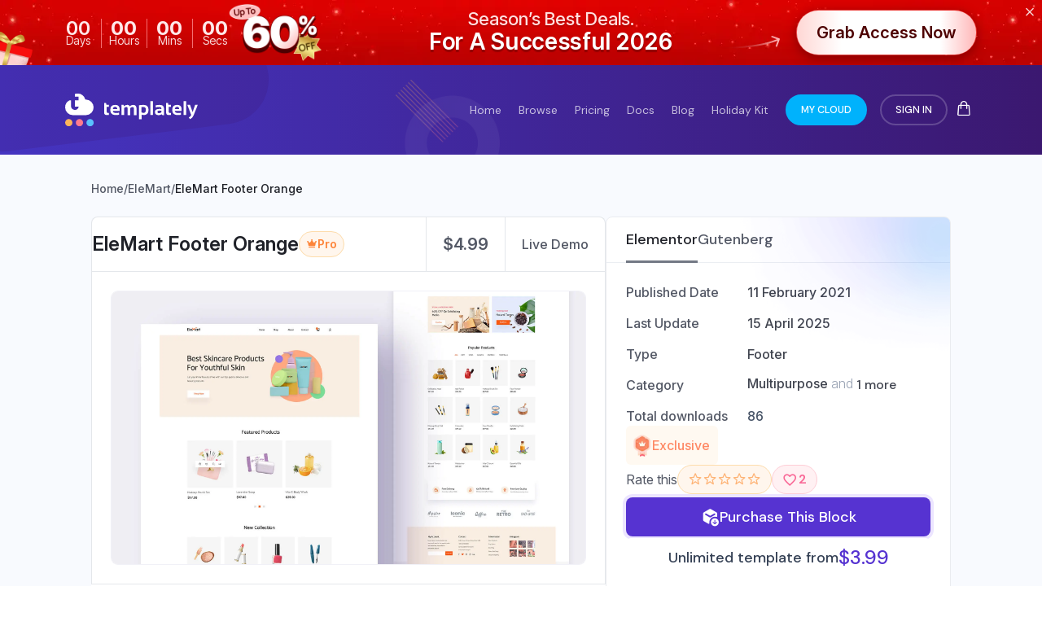

--- FILE ---
content_type: text/html; charset=utf-8
request_url: https://templately.com/block/elemart-footer-orange
body_size: 15046
content:
<!DOCTYPE html><html><head><meta charSet="utf-8" data-next-head=""/><meta name="viewport" content="width=device-width" data-next-head=""/><link rel="preload" href="https://assets.templately.com/frontend/templately_Color.svg" as="image" data-next-head=""/><link rel="preload" href="/menu.svg" as="image" data-next-head=""/><title data-next-head="">EleMart - eCommerce Website Template | Templately</title><meta name="keywords" content="footer,footer template" data-next-head=""/><meta property="og:title" content="EleMart - eCommerce Website Template | Templately" data-next-head=""/><meta property="description" content="Build your eCommerce website on WordPress without coding. Use ‘EleMart’, a multi-purpose, ready Elementor template pack from Templately. Start creating today." data-next-head=""/><meta property="og:description" content="Build your eCommerce website on WordPress without coding. Use ‘EleMart’, a multi-purpose, ready Elementor template pack from Templately. Start creating today." data-next-head=""/><meta property="og:url" content="https://templately.com/block/elemart-footer-orange" data-next-head=""/><meta property="og:image" content="https://items.templately.com/item-58afe0283e09f0cb65a28ab606143d7c/elemart-footer-orange-og_image-baSGThH.jpg" data-next-head=""/><meta property="og:image:width" content="600" data-next-head=""/><meta property="og:image:height" content="315" data-next-head=""/><meta property="og:type" content="product" data-next-head=""/><meta name="twitter:title" content="EleMart - eCommerce Website Template | Templately" data-next-head=""/><meta name="twitter:card" content="summary_large_image" data-next-head=""/><meta name="twitter:description" content="Build your eCommerce website on WordPress without coding. Use ‘EleMart’, a multi-purpose, ready Elementor template pack from Templately. Start creating today." data-next-head=""/><meta name="twitter:image" content="https://items.templately.com/item-58afe0283e09f0cb65a28ab606143d7c/elemart-footer-orange-og_image-baSGThH.jpg" data-next-head=""/><link rel="icon" href="/favicon.ico"/><link rel="preconnect" href="https://fonts.googleapis.com"/><link rel="preconnect" href="https://fonts.gstatic.com"/><link data-next-font="" rel="preconnect" href="/" crossorigin="anonymous"/><link rel="preload" href="/_next/static/chunks/abb0e3b41ca7f149.css?dpl=dpl_53SGq95HFD2A61gpYeQw6DBc5VC5" as="style"/><link rel="preload" href="/_next/static/chunks/01a12a215c4b9aba.css?dpl=dpl_53SGq95HFD2A61gpYeQw6DBc5VC5" as="style"/><link rel="preload" href="/_next/static/chunks/f391b3e92ae8f8b1.css?dpl=dpl_53SGq95HFD2A61gpYeQw6DBc5VC5" as="style"/><link rel="preload" href="/_next/static/chunks/356a9bd79694a8c9.css?dpl=dpl_53SGq95HFD2A61gpYeQw6DBc5VC5" as="style"/><link rel="preload" href="/_next/static/chunks/a4f1962dc024fedc.css?dpl=dpl_53SGq95HFD2A61gpYeQw6DBc5VC5" as="style"/><link rel="preload" href="/_next/static/chunks/951e9fe1b7f009a2.css?dpl=dpl_53SGq95HFD2A61gpYeQw6DBc5VC5" as="style"/><link rel="preload" href="/_next/static/chunks/f6344979d6bfc76d.css?dpl=dpl_53SGq95HFD2A61gpYeQw6DBc5VC5" as="style"/><link rel="preload" href="/_next/static/chunks/193139699b5d2e57.css?dpl=dpl_53SGq95HFD2A61gpYeQw6DBc5VC5" as="style"/><link rel="preload" href="/_next/static/chunks/e9d27dade4946481.css?dpl=dpl_53SGq95HFD2A61gpYeQw6DBc5VC5" as="style"/><link rel="preload" href="/_next/static/chunks/f6a651b9862d217a.css?dpl=dpl_53SGq95HFD2A61gpYeQw6DBc5VC5" as="style"/><link rel="preload" as="image" imageSrcSet="/_next/image?url=https%3A%2F%2Fassets.templately.com%2Ffrontend%2Fobject1.png&amp;w=256&amp;q=75 1x, /_next/image?url=https%3A%2F%2Fassets.templately.com%2Ffrontend%2Fobject1.png&amp;w=384&amp;q=75 2x" data-next-head=""/><link rel="preload" as="image" imageSrcSet="/_next/image?url=https%3A%2F%2Fitems.templately.com%2Fitem-58afe0283e09f0cb65a28ab606143d7c%2Felemart-footer-orange-banner-FcWste1.jpg&amp;w=2048&amp;q=75 1x, /_next/image?url=https%3A%2F%2Fitems.templately.com%2Fitem-58afe0283e09f0cb65a28ab606143d7c%2Felemart-footer-orange-banner-FcWste1.jpg&amp;w=3840&amp;q=75 2x" data-next-head=""/><link href="https://fonts.googleapis.com/css2?family=Boogaloo&amp;family=DM+Sans:ital,opsz,wght@0,9..40,100..1000;1,9..40,100..1000&amp;family=Inter:ital,opsz,wght@0,14..32,100..900;1,14..32,100..900&amp;family=Lato:ital,wght@0,100;0,300;0,400;0,700;0,900;1,100;1,300;1,400;1,700;1,900&amp;family=Sora:wght@100..800&amp;family=Darker+Grotesque:wght@300..900&amp;family=Instrument+Sans:ital,wght@0,400..700;1,400..700&amp;family=Rubik:ital,wght@0,300..900;1,300..900&amp;family=Archivo:ital,wght@0,100..900;1,100..900&amp;family=Inter+Tight:ital,wght@0,100..900;1,100..900&amp;family=Metal+Mania&amp;family=Tektur:wght@400..900&amp;family=Sacramento&amp;display=swap" rel="stylesheet"/><link rel="stylesheet" href="/_next/static/chunks/abb0e3b41ca7f149.css?dpl=dpl_53SGq95HFD2A61gpYeQw6DBc5VC5" data-n-g=""/><link rel="stylesheet" href="/_next/static/chunks/01a12a215c4b9aba.css?dpl=dpl_53SGq95HFD2A61gpYeQw6DBc5VC5" data-n-g=""/><link rel="stylesheet" href="/_next/static/chunks/f391b3e92ae8f8b1.css?dpl=dpl_53SGq95HFD2A61gpYeQw6DBc5VC5" data-n-g=""/><link rel="stylesheet" href="/_next/static/chunks/356a9bd79694a8c9.css?dpl=dpl_53SGq95HFD2A61gpYeQw6DBc5VC5" data-n-g=""/><link rel="stylesheet" href="/_next/static/chunks/a4f1962dc024fedc.css?dpl=dpl_53SGq95HFD2A61gpYeQw6DBc5VC5" data-n-g=""/><link rel="stylesheet" href="/_next/static/chunks/951e9fe1b7f009a2.css?dpl=dpl_53SGq95HFD2A61gpYeQw6DBc5VC5" data-n-g=""/><link rel="stylesheet" href="/_next/static/chunks/f6344979d6bfc76d.css?dpl=dpl_53SGq95HFD2A61gpYeQw6DBc5VC5" data-n-g=""/><link rel="stylesheet" href="/_next/static/chunks/193139699b5d2e57.css?dpl=dpl_53SGq95HFD2A61gpYeQw6DBc5VC5" data-n-p=""/><link rel="stylesheet" href="/_next/static/chunks/e9d27dade4946481.css?dpl=dpl_53SGq95HFD2A61gpYeQw6DBc5VC5" data-n-p=""/><link rel="stylesheet" href="/_next/static/chunks/f6a651b9862d217a.css?dpl=dpl_53SGq95HFD2A61gpYeQw6DBc5VC5" data-n-p=""/><noscript data-n-css=""></noscript><script src="/_next/static/chunks/b2e48f08cc218c44.js?dpl=dpl_53SGq95HFD2A61gpYeQw6DBc5VC5" defer=""></script><script src="/_next/static/chunks/421de710825476c5.js?dpl=dpl_53SGq95HFD2A61gpYeQw6DBc5VC5" defer=""></script><script src="/_next/static/chunks/c8360f367687ded6.js?dpl=dpl_53SGq95HFD2A61gpYeQw6DBc5VC5" defer=""></script><script src="/_next/static/chunks/3bb8a7253ba3b2a2.js?dpl=dpl_53SGq95HFD2A61gpYeQw6DBc5VC5" defer=""></script><script src="/_next/static/chunks/252f367136e18eca.js?dpl=dpl_53SGq95HFD2A61gpYeQw6DBc5VC5" defer=""></script><script src="/_next/static/chunks/f1bc59cbc98a95e2.js?dpl=dpl_53SGq95HFD2A61gpYeQw6DBc5VC5" defer=""></script><script src="/_next/static/chunks/0ca8fe296bf01efc.js?dpl=dpl_53SGq95HFD2A61gpYeQw6DBc5VC5" defer=""></script><script src="/_next/static/chunks/435507a9b94a7c30.js?dpl=dpl_53SGq95HFD2A61gpYeQw6DBc5VC5" defer=""></script><script src="/_next/static/chunks/969a52f93c9af8fb.js?dpl=dpl_53SGq95HFD2A61gpYeQw6DBc5VC5" defer=""></script><script src="/_next/static/chunks/95365d7caf2f8a7f.js?dpl=dpl_53SGq95HFD2A61gpYeQw6DBc5VC5" defer=""></script><script src="/_next/static/chunks/2b53b80927340684.js?dpl=dpl_53SGq95HFD2A61gpYeQw6DBc5VC5" defer=""></script><script src="/_next/static/chunks/160bd471ac5a2206.js?dpl=dpl_53SGq95HFD2A61gpYeQw6DBc5VC5" defer=""></script><script src="/_next/static/chunks/678682b4f4c6fad8.js?dpl=dpl_53SGq95HFD2A61gpYeQw6DBc5VC5" defer=""></script><script src="/_next/static/chunks/b9c876645cdc278b.js?dpl=dpl_53SGq95HFD2A61gpYeQw6DBc5VC5" defer=""></script><script src="/_next/static/chunks/76db51d5d4ff3feb.js?dpl=dpl_53SGq95HFD2A61gpYeQw6DBc5VC5" defer=""></script><script src="/_next/static/chunks/2c6702f5c4164ca4.js?dpl=dpl_53SGq95HFD2A61gpYeQw6DBc5VC5" defer=""></script><script src="/_next/static/chunks/30b8cfaffee5d520.js?dpl=dpl_53SGq95HFD2A61gpYeQw6DBc5VC5" defer=""></script><script src="/_next/static/chunks/2af22ab508663de1.js?dpl=dpl_53SGq95HFD2A61gpYeQw6DBc5VC5" defer=""></script><script src="/_next/static/chunks/6d02404ff03ee80e.js?dpl=dpl_53SGq95HFD2A61gpYeQw6DBc5VC5" defer=""></script><script src="/_next/static/chunks/6257e2e8296f0c50.js?dpl=dpl_53SGq95HFD2A61gpYeQw6DBc5VC5" defer=""></script><script src="/_next/static/chunks/2aff517a35cd9453.js?dpl=dpl_53SGq95HFD2A61gpYeQw6DBc5VC5" defer=""></script><script src="/_next/static/chunks/c76731ac93bdab64.js?dpl=dpl_53SGq95HFD2A61gpYeQw6DBc5VC5" defer=""></script><script src="/_next/static/chunks/97a8a85b5b9d66fc.js?dpl=dpl_53SGq95HFD2A61gpYeQw6DBc5VC5" defer=""></script><script src="/_next/static/4.2.3-1768480655386/_ssgManifest.js?dpl=dpl_53SGq95HFD2A61gpYeQw6DBc5VC5" defer=""></script><script src="/_next/static/4.2.3-1768480655386/_buildManifest.js?dpl=dpl_53SGq95HFD2A61gpYeQw6DBc5VC5" defer=""></script></head><body><link rel="preload" as="image" imageSrcSet="/_next/image?url=https%3A%2F%2Fassets.templately.com%2Ffrontend%2Fobject1.png&amp;w=256&amp;q=75 1x, /_next/image?url=https%3A%2F%2Fassets.templately.com%2Ffrontend%2Fobject1.png&amp;w=384&amp;q=75 2x"/><link rel="preload" as="image" href="https://assets.templately.com/frontend/templately_Color.svg"/><link rel="preload" as="image" href="/menu.svg"/><link rel="preload" as="image" imageSrcSet="/_next/image?url=https%3A%2F%2Fitems.templately.com%2Fitem-58afe0283e09f0cb65a28ab606143d7c%2Felemart-footer-orange-banner-FcWste1.jpg&amp;w=2048&amp;q=75 1x, /_next/image?url=https%3A%2F%2Fitems.templately.com%2Fitem-58afe0283e09f0cb65a28ab606143d7c%2Felemart-footer-orange-banner-FcWste1.jpg&amp;w=3840&amp;q=75 2x"/><div id="__next"><section class="Toastify" aria-live="polite" aria-atomic="false" aria-relevant="additions text" aria-label="Notifications Alt+T"></section><div class="Style-module-scss-module__pZzf2a__template__wrapper "><header class="Header-module-scss-module__dJPW8q__tly__header__section Header-module-scss-module__dJPW8q__tly__has__hero"><div class="Header-module-scss-module__dJPW8q__tly__image__background Style-module-scss-module__pZzf2a__tly__image__background"></div><div class="Header-module-scss-module__dJPW8q__tly__section__shapes Style-module-scss-module__pZzf2a__tly__section__shapes 
      "><div class="Header-module-scss-module__dJPW8q__tly__shape__1"><img alt="tempaltely alter image" width="142" height="151" decoding="async" data-nimg="1" style="color:transparent" srcSet="/_next/image?url=https%3A%2F%2Fassets.templately.com%2Ffrontend%2Fobject1.png&amp;w=256&amp;q=75 1x, /_next/image?url=https%3A%2F%2Fassets.templately.com%2Ffrontend%2Fobject1.png&amp;w=384&amp;q=75 2x" src="/_next/image?url=https%3A%2F%2Fassets.templately.com%2Ffrontend%2Fobject1.png&amp;w=384&amp;q=75"/></div></div><div class="Header-module-scss-module__dJPW8q__tly__section__content"><div class="Grid-module-scss-module__d7muIa__tly__container__fluid"><nav class="Header-module-scss-module__dJPW8q__tly__header__navbar"><div class="Header-module-scss-module__dJPW8q__tly__header__logo mr-2"><a href="/"><img alt="Color logo" width="200" height="50" decoding="async" data-nimg="1" style="color:transparent" src="https://assets.templately.com/frontend/templately_Color.svg"/></a></div><div class="Header-module-scss-module__dJPW8q__tly__header__navbar__wrapper"><ul class="Header-module-scss-module__dJPW8q__tly__header__nav "><li class="Header-module-scss-module__dJPW8q__tly__header__nav__item"><a class="Header-module-scss-module__dJPW8q__tly__header__nav__item__link Header-module-scss-module__dJPW8q__tly__active" href="/">Home</a></li><li class="Header-module-scss-module__dJPW8q__tly__header__nav__item Style-module-scss-module__pZzf2a__tly__dropdown Style-module-scss-module__pZzf2a__tly__browse__dropdown Header-module-scss-module__dJPW8q__tly__browse__dropdown"><a class="Header-module-scss-module__dJPW8q__tly__header__nav__item__link " href="/all?page=1">Browse</a><span class="Style-module-scss-module__pZzf2a__tly__dropdown__menu"><ul class="Style-module-scss-module__pZzf2a__tly__dropdown__menu__body"><li class="Style-module-scss-module__pZzf2a__tly__dropdown__menu__item"><a class="Style-module-scss-module__pZzf2a__tly__dropdown__menu__item__link" href="/platform/elementor">Elementor</a></li><li class="Style-module-scss-module__pZzf2a__tly__dropdown__menu__item" style="margin-bottom:5px"><a class="Style-module-scss-module__pZzf2a__tly__dropdown__menu__item__link" href="/platform/gutenberg">Gutenberg</a></li></ul></span></li><li class="Header-module-scss-module__dJPW8q__tly__header__nav__item Header-module-scss-module__dJPW8q__tly__browse__collapser "><span class="Header-module-scss-module__dJPW8q__tly__header__nav__item__link">Browse</span><ul class="Header-module-scss-module__dJPW8q__tly__collapser__menu"><li class="Header-module-scss-module__dJPW8q__tly__collapser__menu__item"><a class="Header-module-scss-module__dJPW8q__tly__collapser__menu__item__link" href="/all?page=1">All Templates</a></li><li class="Header-module-scss-module__dJPW8q__tly__collapser__menu__item"><a class="Header-module-scss-module__dJPW8q__tly__collapser__menu__item__link" href="/platform/elementor">Elementor</a></li><li class="Header-module-scss-module__dJPW8q__tly__collapser__menu__item"><a class="Header-module-scss-module__dJPW8q__tly__collapser__menu__item__link" href="/platform/gutenberg">Gutenberg</a></li></ul></li><li class="Header-module-scss-module__dJPW8q__tly__header__nav__item"><a class="Header-module-scss-module__dJPW8q__tly__header__nav__item__link" href="/#pricing">Pricing</a></li><li class="Header-module-scss-module__dJPW8q__tly__header__nav__item"><a target="_blank" rel="noreferrer noopener" class="Header-module-scss-module__dJPW8q__tly__header__nav__item__link" href="https://docs.templately.com">Docs</a></li><li class="Header-module-scss-module__dJPW8q__tly__header__nav__item"><a href="https://blog.templately.com/" target="_blank" rel="noreferrer noopener" class="Header-module-scss-module__dJPW8q__tly__header__nav__item__link">Blog</a></li><li class="Header-module-scss-module__dJPW8q__tly__header__nav__item"><a class="Header-module-scss-module__dJPW8q__tly__header__nav__item__link whitespace-nowrap" href="/black-friday-templates">Holiday Kit</a></li><li class="Header-module-scss-module__dJPW8q__tly__header__nav__item Header-module-scss-module__dJPW8q__tly__my_cloud__small__button"><a class="Header-module-scss-module__dJPW8q__tly__header__nav__item__link" href="/my-cloud?page=1">My Cloud</a></li></ul><a class="Style-module-scss-module__pZzf2a__tly__button Style-module-scss-module__pZzf2a__tly__info__button Header-module-scss-module__dJPW8q__tly__my_cloud__big__button whitespace-nowrap" href="/my-cloud?page=1">My Cloud</a><div><button class="Style-module-scss-module__pZzf2a__tly__button Style-module-scss-module__pZzf2a__tly__danger__button Header-module-scss-module__dJPW8q__tly__hover__highlight Style-module-scss-module__pZzf2a__tly__hover__highlight Grid-module-scss-module__d7muIa__tly__ml_1 whitespace-nowrap">Sign In</button></div></div><div class="Header-module-scss-module__dJPW8q__tly__header__navbar__toggler"><button type="button" class="Header-module-scss-module__dJPW8q__tly__navbar__toggle__icon"><img alt="small menu image" width="30" height="30" decoding="async" data-nimg="1" style="color:transparent" src="/menu.svg"/></button></div></nav></div></div></header><div><div><script type="application/ld+json">{"@context":"https://schema.org","@type":"Product","@id":"https://templately.com/block/elemart-footer-orange#product","name":"EleMart - eCommerce Website Template","description":"Build your eCommerce website on WordPress without coding. Use ‘EleMart’, a multi-purpose, ready Elementor template pack from Templately. Start creating today.","url":"https://templately.com/block/elemart-footer-orange","brand":{"@type":"Brand","name":"Templately"},"sku":"tmply-58af","mpn":"tmply-block1022","offers":{"@type":"AggregateOffer","availability":"http://schema.org/InStock","price":4.99,"priceCurrency":"USD","lowPrice":4.99,"highPrice":4.99,"offerCount":1},"aggregateRating":{"@type":"AggregateRating","ratingValue":5,"reviewCount":1},"review":[],"image":["https://items.templately.com/item-58afe0283e09f0cb65a28ab606143d7c/elemart-footer-orange-banner-FcWste1.jpg","https://items.templately.com/item-58afe0283e09f0cb65a28ab606143d7c/elemart-footer-orange-og_image-baSGThH.jpg","https://items.templately.com/item-58afe0283e09f0cb65a28ab606143d7c/elemart-footer-orange-thumbnail-pce8ogD.jpg"],"additionalProperty":{"@type":"PropertyValue","name":"Template Type","value":"Footer"}}</script><script type="application/ld+json">{"@context":"https://schema.org","@type":"Website","name":"Templately","url":"https://templately.com"}</script><main class="bg-[#F8FAFE] py-8 font-inter"><div class="container-fluid"><ul class="flex items-center flex-wrap mb-6"><li class="text-sm font-medium"><a class="text-[#535865] hover:text-[#5632D1] hover:underline underline-offset-2 cursor-pointer" href="/">Home</a></li><li class="text-sm font-medium text-[#535865] me-0.5">/</li><li class="text-sm font-medium"><a class="text-[#535865] hover:text-[#5632D1] hover:underline underline-offset-2 cursor-pointer" href="/pack/elemart-ecommerce-website-template">EleMart</a></li><li class="text-sm font-medium text-[#535865] me-0.5">/</li><li class="text-sm font-medium text-[#1F2128] me-0.5">EleMart Footer Orange</li></ul><div class="flex flex-col gap-12"><section class="flex flex-col lg:flex-row gap-6"><div class="grow flex flex-col"><div class="flex flex-col"><div class="flex flex-col"><div class="bg-white flex flex-col ldesktop:flex-row items-stretch rounded-t-lg border border-solid border-[#E4E7EB] !border-b-0"><div class="grow flex items-center gap-1.5 lg:gap-2.5 py-3 ps-6 pe-3 border-b ldesktop:border-r border-solid border-[#E4E7EB]"><h3 class="text-lg lg:text-xl xl:text-2xl font-semibold !leading-tight text-[#1F2128]"><span class="inline-block ">EleMart Footer Orange</span></h3><div class="flex items-center justify-center h-7 lg:h-8 px-2 py-0.5 gap-1 border border-solid rounded-full text-[#FD853A] border-[#FDDCAB] bg-[#FFF6ED]"><i class="ticon t-crown-fill text-sm"></i><span class="text-sm font-semibold">Pro</span></div></div><div class="ldesktop:ml-auto flex items-center justify-end divide-x divide-[#E4E7EB] border-b border-solid border-[#E4E7EB]"><span class="ldesktop:grow-0 grow h-full min-h-[4.125rem] inline-flex items-center justify-center px-5 text-[#535865] z-[2]"><span class="text-xl font-semibold">$<!-- -->4.99</span></span></div></div><div class="bg-white p-6 rounded-b-lg lg:rounded-b-none w-full border border-solid border-[#E4E7EB] border-t-0"><div class="w-full relative shadow-thumbnail rounded-lg group/thumbnail"><img alt="EleMart Footer Orange Banner" width="2000" height="1150" decoding="async" data-nimg="1" class="w-full h-auto object-cover rounded-lg ring-1 ring-[#F1F1F7]" style="color:transparent;background-size:cover;background-position:50% 50%;background-repeat:no-repeat;background-image:url(&quot;data:image/svg+xml;charset=utf-8,%3Csvg xmlns=&#x27;http://www.w3.org/2000/svg&#x27; viewBox=&#x27;0 0 2000 1150&#x27;%3E%3Cfilter id=&#x27;b&#x27; color-interpolation-filters=&#x27;sRGB&#x27;%3E%3CfeGaussianBlur stdDeviation=&#x27;20&#x27;/%3E%3CfeColorMatrix values=&#x27;1 0 0 0 0 0 1 0 0 0 0 0 1 0 0 0 0 0 100 -1&#x27; result=&#x27;s&#x27;/%3E%3CfeFlood x=&#x27;0&#x27; y=&#x27;0&#x27; width=&#x27;100%25&#x27; height=&#x27;100%25&#x27;/%3E%3CfeComposite operator=&#x27;out&#x27; in=&#x27;s&#x27;/%3E%3CfeComposite in2=&#x27;SourceGraphic&#x27;/%3E%3CfeGaussianBlur stdDeviation=&#x27;20&#x27;/%3E%3C/filter%3E%3Cimage width=&#x27;100%25&#x27; height=&#x27;100%25&#x27; x=&#x27;0&#x27; y=&#x27;0&#x27; preserveAspectRatio=&#x27;none&#x27; style=&#x27;filter: url(%23b);&#x27; href=&#x27;[data-uri]&#x27;/%3E%3C/svg%3E&quot;)" srcSet="/_next/image?url=https%3A%2F%2Fitems.templately.com%2Fitem-58afe0283e09f0cb65a28ab606143d7c%2Felemart-footer-orange-banner-FcWste1.jpg&amp;w=2048&amp;q=75 1x, /_next/image?url=https%3A%2F%2Fitems.templately.com%2Fitem-58afe0283e09f0cb65a28ab606143d7c%2Felemart-footer-orange-banner-FcWste1.jpg&amp;w=3840&amp;q=75 2x" src="/_next/image?url=https%3A%2F%2Fitems.templately.com%2Fitem-58afe0283e09f0cb65a28ab606143d7c%2Felemart-footer-orange-banner-FcWste1.jpg&amp;w=3840&amp;q=75"/><div class="absolute inset-0 bg-transparent group-hover/thumbnail:bg-[#000000]/50 rounded-lg transition flex flex-row items-center justify-center p-4 gap-4 invisible opacity-0 group-hover/thumbnail:visible group-hover/thumbnail:opacity-100"><a target="_blank" class="h-16 aspect-square shrink-0 inline-flex items-center justify-center border-[2.4px] border-solid border-[#c3cbd5] rounded-full text-[#c3cbd5] no-underline p-0 cursor-pointer box-border" href="https://live.templately.com/elemart/home-beauty-health/%23header_section?live_demo=1&amp;buy_url=https%3A%2F%2Ftemplately.com%2Fblock%2Felemart-footer-orange%3Faction%3Dpayment%26item_id%3D1022%26type%3Dblock%26utm_source%3Dplugin%26utm_medium%3DpurchaseButton&amp;buy_text=Buy+Now"><svg xmlns="http://www.w3.org/2000/svg" width="38.4" height="38.4" fill="none" viewBox="0 0 48 48"><g clip-path="url(#clip0_20086_7969)"><path fill="currentColor" d="M24 8c8.58 0 15.726 4.858 21.33 14.308l.44.758.09.2.06.166.028.11.028.164.022.2v.22l-.028.222q-.02.112-.052.22l-.078.216-.072.15-.032.06c-5.528 9.672-12.6 14.76-21.11 14.998L24 40c-8.792 0-16.074-5.098-21.736-15.008a2 2 0 0 1 0-1.984C7.926 13.098 15.208 8 24 8m0 10a6 6 0 1 0 0 12 6 6 0 0 0 0-12"></path></g></svg></a><button type="button" class="h-16 aspect-square shrink-0 inline-flex items-center justify-center border-[2.4px] border-solid border-[#c3cbd5] rounded-full text-[#c3cbd5] no-underline p-0 cursor-pointer box-border"><svg xmlns="http://www.w3.org/2000/svg" width="38.4" height="38.4" fill="none" viewBox="0 0 48 48"><g clip-path="url(#clip0_20086_7974)"><path fill="currentColor" d="M17.626 23.224c.914-.76 1.836-.76 2.772.022l.216.196 9.972 9.972.188.166a2 2 0 0 0 2.806-2.806l-.166-.188L30.83 28l.584-.586.212-.19c.914-.76 1.836-.76 2.772.022l.216.196 9.348 9.35a8 8 0 0 1-7.55 7.198L36 44H12a8 8 0 0 1-7.96-7.206l13.374-13.38zM36 4a8 8 0 0 1 7.99 7.6l.01.4v19.17l-6.586-6.584-.3-.274c-2.512-2.19-5.7-2.194-8.192-.034l-.308.28-.614.612-4.586-4.584-.3-.274c-2.512-2.19-5.7-2.194-8.192-.034l-.308.28L4 31.17V12a8 8 0 0 1 7.6-7.99L12 4zm-5.98 10-.254.014a2 2 0 0 0 0 3.972L30 18l.254-.014a2 2 0 0 0 0-3.972z"></path></g></svg></button></div></div></div></div><div class="flex lg:hidden flex-col gap-6 my-6 mx-auto w-full max-w-106"><div class="relative border border-solid border-[#EAECF0] rounded-lg bg-white z-[1] overflow-hidden"><img alt="background" loading="lazy" width="1696" height="1456" decoding="async" data-nimg="1" class="absolute end-0 top-0 w-92 pointer-events-none" style="color:transparent" srcSet="/_next/image?url=%2Fnew-ui%2Fblurry-bg.png&amp;w=1920&amp;q=75 1x, /_next/image?url=%2Fnew-ui%2Fblurry-bg.png&amp;w=3840&amp;q=75 2x" src="/_next/image?url=%2Fnew-ui%2Fblurry-bg.png&amp;w=3840&amp;q=75"/><div class="flex flex-col"><div class="flex items-center px-6 border-b border-solid border-[#EBEEF2]"><div class="grow flex items-center gap-4 -mb-[0.0625rem]"><button type="button" class="h-14 inline-flex items-center justify-center border-b-[0.1875rem] border-solid text-lg font-medium cursor-pointer disabled:cursor-default text-[#535865] border-transparent">Elementor</button><button type="button" class="h-14 inline-flex items-center justify-center border-b-[0.1875rem] border-solid text-lg font-medium cursor-pointer disabled:cursor-default text-[#535865] border-transparent">Gutenberg</button></div></div><div class="flex flex-col p-6"><div class="flex flex-col gap-4"><div class="flex flex-col gap-4"><div class="flex flex-col gap-4 justify-center pb-1"><div class="grid grid-cols-[max-content_1fr] gap-x-6 gap-y-3.5"><div class="text-base font-medium text-[#535865]">Published Date</div><div class="text-base font-medium text-[#40444F]">11 February 2021</div><div class="text-base font-medium text-[#535865]">Last Update</div><div class="text-base font-medium text-[#40444F]">15 April 2025</div><div class="text-base font-medium text-[#535865]">Type</div><div class="text-base font-medium text-[#40444F]">Footer</div><div class="text-base font-medium text-[#535865]">Category</div><div class="text-[#98A2B3] inline-block items-center gap-[0.25em]"><a class="text-[#40444F] hover:text-[#5632D1] text-base !leading-tight font-medium hover:underline underline-offset-4 cursor-pointer" href="/blocks/multipurpose">Multipurpose</a><span class="text-base !leading-tight font-light"> and </span><button class="text-[#40444F] hover:text-[#5632D1] text-base !leading-tight font-medium" type="button" aria-haspopup="dialog" aria-expanded="false" aria-controls="radix-«R58miid7d6»" data-state="closed">1<!-- --> more</button></div><div class="text-base font-medium text-[#535865]">Total downloads</div><div class="text-base font-medium text-[#475467]">86</div></div><div class="flex flex-wrap gap-3"><div class="shrink-0 flex gap-1 items-center justify-center h-12 pl-2 pr-2.5 rounded-md bg-[#FFF9F1]"><img alt="Exclusive" loading="lazy" width="56" height="63" decoding="async" data-nimg="1" class="w-6 h-auto" style="color:transparent" srcSet="/_next/image?url=%2Fnew-ui%2Fexclusive.png&amp;w=64&amp;q=75 1x, /_next/image?url=%2Fnew-ui%2Fexclusive.png&amp;w=128&amp;q=75 2x" src="/_next/image?url=%2Fnew-ui%2Fexclusive.png&amp;w=128&amp;q=75"/><h4 class="text-base leading-none font-medium text-[#FE8965]">Exclusive</h4></div></div><div class="flex gap-2 items-center"><div class="flex items-center gap-3"><label class="text-base font-normal text-[#535865]">Rate this</label><div class="inline-flex items-stretch px-3 min-h-9 rounded-full bg-[#FFF6ED] border border-solid border-[#FDDCAB] divide-x divide-solid divide-[#FDDCAB]"><div class="inline-flex items-center pe-1.5 gap-1.5"><button type="button" class="cursor-pointer"><i class="ticon t-star-new text-lg text-[#FEB273]"></i></button><button type="button" class="cursor-pointer"><i class="ticon t-star-new text-lg text-[#FEB273]"></i></button><button type="button" class="cursor-pointer"><i class="ticon t-star-new text-lg text-[#FEB273]"></i></button><button type="button" class="cursor-pointer"><i class="ticon t-star-new text-lg text-[#FEB273]"></i></button><button type="button" class="cursor-pointer"><i class="ticon t-star-new text-lg text-[#FEB273]"></i></button></div></div></div><button type="button" class="ms-auto cursor-pointer inline-flex items-center px-3 py-0.5 min-h-9 gap-1.5 rounded-full bg-[#FFF1F3] border border-solid border-[#FECDD6] relative group/tooltip"><label class="hidden group-hover/tooltip:inline-flex items-center justify-center text-center absolute right-full top-1/2 -translate-y-1/2 px-1 py-1.5 bg-[#98A2B3] text-white rounded-lg min-w-28 text-xs !leading-tight font-semibold after:absolute after:left-full after:top-1/2 after:-translate-y-1/2 after:border-l-4 after:border-t-4 after:border-b-4 after:border-transparent after:border-l-[#98A2B3] after:z-[1] z-[1]">Add to Favorite</label><i class="ticon t-favorite text-xl text-[#F96796]"></i><span class="text-base font-semibold text-[#F96796]">2</span></button></div></div></div><button type="button" class="h-12 w-full bg-[#5633D1] rounded-lg ring-4 ring-[#ECE5FF] inline-flex items-center justify-center gap-2.5 text-lg font-medium text-white"><i class="ticon t-deployed-code text-2xl"></i><span>Purchase This Block</span></button></div></div></div></div><div class="relative border border-solid border-[#EAECF0] rounded-lg bg-white z-[1]"><div class="flex flex-col"><div class="flex items-center px-6 border-b border-solid border-[#EBEEF2]"><div class="grow flex items-center gap-4 -mb-[0.0625rem]"><span class="h-14 inline-flex items-center justify-center text-[#1F2128] text-lg font-semibold">Dependency</span></div></div><div class="flex flex-col px-6 py-4"><div class="flex flex-wrap gap-3"><a target="_blank" rel="noreferrer" class="cursor-pointer h-12 aspect-square shrink-0 border border-solid border-[#F6F8FD] rounded-lg inline-flex items-center justify-center relative group/tooltip" href="https://essential-addons.com/elementor/"><label class="hidden group-hover/tooltip:inline-flex items-center justify-center text-center absolute left-1/2 top-full -translate-x-1/2 px-1 py-1.5 bg-[#98A2B3] text-white rounded-lg min-w-28 text-xs !leading-tight font-semibold after:absolute after:bottom-full after:left-1/2 after:-translate-x-1/2 after:border-b-4 after:border-l-4 after:border-r-4 after:border-transparent after:border-b-[#98A2B3] after:z-[1] z-[1]">Essential Addons Pro</label><img alt="Essential Addons Pro" loading="lazy" width="30" height="30" decoding="async" data-nimg="1" class="w-[1.875rem] h-auto" style="color:transparent" srcSet="/_next/image?url=https%3A%2F%2Fassets.templately.com%2Fbackend%2Fdependency%2F2d35db06bbd880b0a8eacfadc87f55508c840feb.png&amp;w=32&amp;q=75 1x, /_next/image?url=https%3A%2F%2Fassets.templately.com%2Fbackend%2Fdependency%2F2d35db06bbd880b0a8eacfadc87f55508c840feb.png&amp;w=64&amp;q=75 2x" src="/_next/image?url=https%3A%2F%2Fassets.templately.com%2Fbackend%2Fdependency%2F2d35db06bbd880b0a8eacfadc87f55508c840feb.png&amp;w=64&amp;q=75"/></a><a target="_blank" rel="noreferrer" class="cursor-pointer h-12 aspect-square shrink-0 border border-solid border-[#F6F8FD] rounded-lg inline-flex items-center justify-center relative group/tooltip" href="https://wordpress.org/plugins/essential-addons-for-elementor-lite/"><label class="hidden group-hover/tooltip:inline-flex items-center justify-center text-center absolute left-1/2 top-full -translate-x-1/2 px-1 py-1.5 bg-[#98A2B3] text-white rounded-lg min-w-28 text-xs !leading-tight font-semibold after:absolute after:bottom-full after:left-1/2 after:-translate-x-1/2 after:border-b-4 after:border-l-4 after:border-r-4 after:border-transparent after:border-b-[#98A2B3] after:z-[1] z-[1]">Essential Addons for Elementor</label><img alt="Essential Addons for Elementor" loading="lazy" width="30" height="30" decoding="async" data-nimg="1" class="w-[1.875rem] h-auto" style="color:transparent" srcSet="/_next/image?url=https%3A%2F%2Fassets.templately.com%2Fbackend%2Fdependency%2F867d9cc86550947158b266d2ae2460a36eb4da6f.png&amp;w=32&amp;q=75 1x, /_next/image?url=https%3A%2F%2Fassets.templately.com%2Fbackend%2Fdependency%2F867d9cc86550947158b266d2ae2460a36eb4da6f.png&amp;w=64&amp;q=75 2x" src="/_next/image?url=https%3A%2F%2Fassets.templately.com%2Fbackend%2Fdependency%2F867d9cc86550947158b266d2ae2460a36eb4da6f.png&amp;w=64&amp;q=75"/></a></div></div></div></div></div><div class="p-6 bg-white flex flex-col gap-16 rounded-b-lg relative rounded-t-lg lg:rounded-t-none"><div class="flex flex-col gap-8"><div class="flex items-center gap-2"><div class="grow flex items-center border-b border-solid border-[#EAECF0]"><div class="grow flex items-center gap-6 -mb-[0.0625rem]"><button type="button" class="h-10 inline-flex items-center justify-center border-b-[0.1875rem] border-solid text-base font-medium cursor-pointer text-[#5632D1] border-[#5632D1]">Description</button><button type="button" class="h-10 inline-flex items-center justify-center border-b-[0.1875rem] border-solid text-base font-medium cursor-pointer text-[#535865] border-transparent">Features</button><button type="button" class="h-10 inline-flex items-center justify-center border-b-[0.1875rem] border-solid text-base font-medium cursor-pointer text-[#535865] border-transparent">Tags</button></div></div></div><div class="block"><div class="flex flex-col" style="max-height:480px"><div class="flex flex-col gap-4"><div class="prose prose-slate max-w-full"><p>Orange Footer for EleMart</p></div></div></div></div><div class="hidden"><div class="flex flex-wrap gap-x-2.5 gap-y-2"><a class="inline-flex items-center justify-center border border-solid border-[#EAECF0] px-4 py-1 bg-[#F1FBFF] text-sm rounded-full text-[#5AC0FF] not-italic" href="/all?tags=949&amp;page=1">footer</a><a class="inline-flex items-center justify-center border border-solid border-[#EAECF0] px-4 py-1 bg-[#F1FBFF] text-sm rounded-full text-[#5AC0FF] not-italic" href="/all?tags=579&amp;page=1">footer template</a></div></div></div></div><div class="mt-14 p-6 bg-white flex flex-col gap-16 rounded-b-lg relative laptop:rounded-t-lg"><div class="flex flex-col gap-6"><div class="flex items-center gap-2 sm:gap-4 lg:gap-6"><h4 class="text-lg lg:text-xl xl:text-2xl font-semibold text-[#1F2128] leading-tight">More <!-- -->blocks<!-- --> of <!-- -->EleMart - eCommerce Website Template<!-- --> Pack</h4><span class="ms-auto"><a class="text-sm lg:text-base whitespace-nowrap font-medium flex items-center justify-center gap-2.5" href="/pack/elemart-ecommerce-website-template"><span class="underline underline-offset-4">View full Pack</span></a></span></div><div class="flex items-center gap-2 mb-2"><div class="grow flex items-center border-b border-solid border-[#EAECF0]"><div class="grow flex items-center gap-8 -mb-[0.0625rem]"><button type="button" class="h-10 inline-flex items-center justify-center border-b-[0.1875rem] border-solid text-base font-semibold cursor-pointer text-[#535865] border-transparent">Pages</button><button type="button" class="h-10 inline-flex items-center justify-center border-b-[0.1875rem] border-solid text-base font-semibold cursor-pointer text-[#5632D1] border-[#5632D1]">Blocks</button></div></div></div><div class="grid grid-cols-auto-64 single-laptop:grid-cols-3 single-desktop:grid-cols-auto-64 gap-x-4 gap-y-6"><div class="flex flex-col gap-2.5"><h4 class="text-sm text-[#535865] font-normal leading-tight line-clamp-1">EleMart Header Blue</h4><a class="w-full relative aspect-[100/114.65] rounded border border-solid border-[#F1F1F7] shadow-thumbnail overflow-hidden cursor-pointer" href="/block/elemart-header-blue"><img alt="EleMart Header Blue thumbnail" loading="lazy" decoding="async" data-nimg="fill" class="w-full object-cover" style="position:absolute;height:100%;width:100%;left:0;top:0;right:0;bottom:0;color:transparent;background-size:cover;background-position:50% 50%;background-repeat:no-repeat;background-image:url(&quot;data:image/svg+xml;charset=utf-8,%3Csvg xmlns=&#x27;http://www.w3.org/2000/svg&#x27; %3E%3Cfilter id=&#x27;b&#x27; color-interpolation-filters=&#x27;sRGB&#x27;%3E%3CfeGaussianBlur stdDeviation=&#x27;20&#x27;/%3E%3CfeColorMatrix values=&#x27;1 0 0 0 0 0 1 0 0 0 0 0 1 0 0 0 0 0 100 -1&#x27; result=&#x27;s&#x27;/%3E%3CfeFlood x=&#x27;0&#x27; y=&#x27;0&#x27; width=&#x27;100%25&#x27; height=&#x27;100%25&#x27;/%3E%3CfeComposite operator=&#x27;out&#x27; in=&#x27;s&#x27;/%3E%3CfeComposite in2=&#x27;SourceGraphic&#x27;/%3E%3CfeGaussianBlur stdDeviation=&#x27;20&#x27;/%3E%3C/filter%3E%3Cimage width=&#x27;100%25&#x27; height=&#x27;100%25&#x27; x=&#x27;0&#x27; y=&#x27;0&#x27; preserveAspectRatio=&#x27;none&#x27; style=&#x27;filter: url(%23b);&#x27; href=&#x27;[data-uri]&#x27;/%3E%3C/svg%3E&quot;)" sizes="100vw" srcSet="/_next/image?url=https%3A%2F%2Fitems.templately.com%2Fitem-069d847baaa75af08950d30510353375%2Felemart-header-blue-thumbnail-AX0MA8x.jpg&amp;w=640&amp;q=75 640w, /_next/image?url=https%3A%2F%2Fitems.templately.com%2Fitem-069d847baaa75af08950d30510353375%2Felemart-header-blue-thumbnail-AX0MA8x.jpg&amp;w=750&amp;q=75 750w, /_next/image?url=https%3A%2F%2Fitems.templately.com%2Fitem-069d847baaa75af08950d30510353375%2Felemart-header-blue-thumbnail-AX0MA8x.jpg&amp;w=828&amp;q=75 828w, /_next/image?url=https%3A%2F%2Fitems.templately.com%2Fitem-069d847baaa75af08950d30510353375%2Felemart-header-blue-thumbnail-AX0MA8x.jpg&amp;w=1080&amp;q=75 1080w, /_next/image?url=https%3A%2F%2Fitems.templately.com%2Fitem-069d847baaa75af08950d30510353375%2Felemart-header-blue-thumbnail-AX0MA8x.jpg&amp;w=1200&amp;q=75 1200w, /_next/image?url=https%3A%2F%2Fitems.templately.com%2Fitem-069d847baaa75af08950d30510353375%2Felemart-header-blue-thumbnail-AX0MA8x.jpg&amp;w=1920&amp;q=75 1920w, /_next/image?url=https%3A%2F%2Fitems.templately.com%2Fitem-069d847baaa75af08950d30510353375%2Felemart-header-blue-thumbnail-AX0MA8x.jpg&amp;w=2048&amp;q=75 2048w, /_next/image?url=https%3A%2F%2Fitems.templately.com%2Fitem-069d847baaa75af08950d30510353375%2Felemart-header-blue-thumbnail-AX0MA8x.jpg&amp;w=3840&amp;q=75 3840w" src="/_next/image?url=https%3A%2F%2Fitems.templately.com%2Fitem-069d847baaa75af08950d30510353375%2Felemart-header-blue-thumbnail-AX0MA8x.jpg&amp;w=3840&amp;q=75"/></a></div><div class="flex flex-col gap-2.5"><h4 class="text-sm text-[#535865] font-normal leading-tight line-clamp-1">EleMart Footer Blue</h4><a class="w-full relative aspect-[100/114.65] rounded border border-solid border-[#F1F1F7] shadow-thumbnail overflow-hidden cursor-pointer" href="/block/elemart-footer-blue"><img alt="EleMart Footer Blue thumbnail" loading="lazy" decoding="async" data-nimg="fill" class="w-full object-cover" style="position:absolute;height:100%;width:100%;left:0;top:0;right:0;bottom:0;color:transparent;background-size:cover;background-position:50% 50%;background-repeat:no-repeat;background-image:url(&quot;data:image/svg+xml;charset=utf-8,%3Csvg xmlns=&#x27;http://www.w3.org/2000/svg&#x27; %3E%3Cfilter id=&#x27;b&#x27; color-interpolation-filters=&#x27;sRGB&#x27;%3E%3CfeGaussianBlur stdDeviation=&#x27;20&#x27;/%3E%3CfeColorMatrix values=&#x27;1 0 0 0 0 0 1 0 0 0 0 0 1 0 0 0 0 0 100 -1&#x27; result=&#x27;s&#x27;/%3E%3CfeFlood x=&#x27;0&#x27; y=&#x27;0&#x27; width=&#x27;100%25&#x27; height=&#x27;100%25&#x27;/%3E%3CfeComposite operator=&#x27;out&#x27; in=&#x27;s&#x27;/%3E%3CfeComposite in2=&#x27;SourceGraphic&#x27;/%3E%3CfeGaussianBlur stdDeviation=&#x27;20&#x27;/%3E%3C/filter%3E%3Cimage width=&#x27;100%25&#x27; height=&#x27;100%25&#x27; x=&#x27;0&#x27; y=&#x27;0&#x27; preserveAspectRatio=&#x27;none&#x27; style=&#x27;filter: url(%23b);&#x27; href=&#x27;&#x27;/%3E%3C/svg%3E&quot;)" sizes="100vw" srcSet="/_next/image?url=https%3A%2F%2Fitems.templately.com%2Fitem-0ad70f216093ac4d935b73754f12c66b%2Felemart-footer-blue-thumbnail-yf3aSjM.jpg&amp;w=640&amp;q=75 640w, /_next/image?url=https%3A%2F%2Fitems.templately.com%2Fitem-0ad70f216093ac4d935b73754f12c66b%2Felemart-footer-blue-thumbnail-yf3aSjM.jpg&amp;w=750&amp;q=75 750w, /_next/image?url=https%3A%2F%2Fitems.templately.com%2Fitem-0ad70f216093ac4d935b73754f12c66b%2Felemart-footer-blue-thumbnail-yf3aSjM.jpg&amp;w=828&amp;q=75 828w, /_next/image?url=https%3A%2F%2Fitems.templately.com%2Fitem-0ad70f216093ac4d935b73754f12c66b%2Felemart-footer-blue-thumbnail-yf3aSjM.jpg&amp;w=1080&amp;q=75 1080w, /_next/image?url=https%3A%2F%2Fitems.templately.com%2Fitem-0ad70f216093ac4d935b73754f12c66b%2Felemart-footer-blue-thumbnail-yf3aSjM.jpg&amp;w=1200&amp;q=75 1200w, /_next/image?url=https%3A%2F%2Fitems.templately.com%2Fitem-0ad70f216093ac4d935b73754f12c66b%2Felemart-footer-blue-thumbnail-yf3aSjM.jpg&amp;w=1920&amp;q=75 1920w, /_next/image?url=https%3A%2F%2Fitems.templately.com%2Fitem-0ad70f216093ac4d935b73754f12c66b%2Felemart-footer-blue-thumbnail-yf3aSjM.jpg&amp;w=2048&amp;q=75 2048w, /_next/image?url=https%3A%2F%2Fitems.templately.com%2Fitem-0ad70f216093ac4d935b73754f12c66b%2Felemart-footer-blue-thumbnail-yf3aSjM.jpg&amp;w=3840&amp;q=75 3840w" src="/_next/image?url=https%3A%2F%2Fitems.templately.com%2Fitem-0ad70f216093ac4d935b73754f12c66b%2Felemart-footer-blue-thumbnail-yf3aSjM.jpg&amp;w=3840&amp;q=75"/></a></div><div class="flex flex-col gap-2.5"><h4 class="text-sm text-[#535865] font-normal leading-tight line-clamp-1">EleMart Header Green</h4><a class="w-full relative aspect-[100/114.65] rounded border border-solid border-[#F1F1F7] shadow-thumbnail overflow-hidden cursor-pointer" href="/block/elemart-header-green"><img alt="EleMart Header Green thumbnail" loading="lazy" decoding="async" data-nimg="fill" class="w-full object-cover" style="position:absolute;height:100%;width:100%;left:0;top:0;right:0;bottom:0;color:transparent;background-size:cover;background-position:50% 50%;background-repeat:no-repeat;background-image:url(&quot;data:image/svg+xml;charset=utf-8,%3Csvg xmlns=&#x27;http://www.w3.org/2000/svg&#x27; %3E%3Cfilter id=&#x27;b&#x27; color-interpolation-filters=&#x27;sRGB&#x27;%3E%3CfeGaussianBlur stdDeviation=&#x27;20&#x27;/%3E%3CfeColorMatrix values=&#x27;1 0 0 0 0 0 1 0 0 0 0 0 1 0 0 0 0 0 100 -1&#x27; result=&#x27;s&#x27;/%3E%3CfeFlood x=&#x27;0&#x27; y=&#x27;0&#x27; width=&#x27;100%25&#x27; height=&#x27;100%25&#x27;/%3E%3CfeComposite operator=&#x27;out&#x27; in=&#x27;s&#x27;/%3E%3CfeComposite in2=&#x27;SourceGraphic&#x27;/%3E%3CfeGaussianBlur stdDeviation=&#x27;20&#x27;/%3E%3C/filter%3E%3Cimage width=&#x27;100%25&#x27; height=&#x27;100%25&#x27; x=&#x27;0&#x27; y=&#x27;0&#x27; preserveAspectRatio=&#x27;none&#x27; style=&#x27;filter: url(%23b);&#x27; href=&#x27;[data-uri]&#x27;/%3E%3C/svg%3E&quot;)" sizes="100vw" srcSet="/_next/image?url=https%3A%2F%2Fitems.templately.com%2Fitem-89509126418ce9aa8ffbd46010c52674%2Felemart-header-green-thumbnail-Iaosy9y.jpg&amp;w=640&amp;q=75 640w, /_next/image?url=https%3A%2F%2Fitems.templately.com%2Fitem-89509126418ce9aa8ffbd46010c52674%2Felemart-header-green-thumbnail-Iaosy9y.jpg&amp;w=750&amp;q=75 750w, /_next/image?url=https%3A%2F%2Fitems.templately.com%2Fitem-89509126418ce9aa8ffbd46010c52674%2Felemart-header-green-thumbnail-Iaosy9y.jpg&amp;w=828&amp;q=75 828w, /_next/image?url=https%3A%2F%2Fitems.templately.com%2Fitem-89509126418ce9aa8ffbd46010c52674%2Felemart-header-green-thumbnail-Iaosy9y.jpg&amp;w=1080&amp;q=75 1080w, /_next/image?url=https%3A%2F%2Fitems.templately.com%2Fitem-89509126418ce9aa8ffbd46010c52674%2Felemart-header-green-thumbnail-Iaosy9y.jpg&amp;w=1200&amp;q=75 1200w, /_next/image?url=https%3A%2F%2Fitems.templately.com%2Fitem-89509126418ce9aa8ffbd46010c52674%2Felemart-header-green-thumbnail-Iaosy9y.jpg&amp;w=1920&amp;q=75 1920w, /_next/image?url=https%3A%2F%2Fitems.templately.com%2Fitem-89509126418ce9aa8ffbd46010c52674%2Felemart-header-green-thumbnail-Iaosy9y.jpg&amp;w=2048&amp;q=75 2048w, /_next/image?url=https%3A%2F%2Fitems.templately.com%2Fitem-89509126418ce9aa8ffbd46010c52674%2Felemart-header-green-thumbnail-Iaosy9y.jpg&amp;w=3840&amp;q=75 3840w" src="/_next/image?url=https%3A%2F%2Fitems.templately.com%2Fitem-89509126418ce9aa8ffbd46010c52674%2Felemart-header-green-thumbnail-Iaosy9y.jpg&amp;w=3840&amp;q=75"/></a></div><div class="flex flex-col gap-2.5"><h4 class="text-sm text-[#535865] font-normal leading-tight line-clamp-1">EleMart Footer Green</h4><a class="w-full relative aspect-[100/114.65] rounded border border-solid border-[#F1F1F7] shadow-thumbnail overflow-hidden cursor-pointer" href="/block/elemart-footer-green"><img alt="EleMart Footer Green thumbnail" loading="lazy" decoding="async" data-nimg="fill" class="w-full object-cover" style="position:absolute;height:100%;width:100%;left:0;top:0;right:0;bottom:0;color:transparent;background-size:cover;background-position:50% 50%;background-repeat:no-repeat;background-image:url(&quot;data:image/svg+xml;charset=utf-8,%3Csvg xmlns=&#x27;http://www.w3.org/2000/svg&#x27; %3E%3Cfilter id=&#x27;b&#x27; color-interpolation-filters=&#x27;sRGB&#x27;%3E%3CfeGaussianBlur stdDeviation=&#x27;20&#x27;/%3E%3CfeColorMatrix values=&#x27;1 0 0 0 0 0 1 0 0 0 0 0 1 0 0 0 0 0 100 -1&#x27; result=&#x27;s&#x27;/%3E%3CfeFlood x=&#x27;0&#x27; y=&#x27;0&#x27; width=&#x27;100%25&#x27; height=&#x27;100%25&#x27;/%3E%3CfeComposite operator=&#x27;out&#x27; in=&#x27;s&#x27;/%3E%3CfeComposite in2=&#x27;SourceGraphic&#x27;/%3E%3CfeGaussianBlur stdDeviation=&#x27;20&#x27;/%3E%3C/filter%3E%3Cimage width=&#x27;100%25&#x27; height=&#x27;100%25&#x27; x=&#x27;0&#x27; y=&#x27;0&#x27; preserveAspectRatio=&#x27;none&#x27; style=&#x27;filter: url(%23b);&#x27; href=&#x27;[data-uri]&#x27;/%3E%3C/svg%3E&quot;)" sizes="100vw" srcSet="/_next/image?url=https%3A%2F%2Fitems.templately.com%2Fitem-ade381d2c8b2807844797a8091317b71%2Felemart-footer-green-thumbnail-o97fxvq.jpg&amp;w=640&amp;q=75 640w, /_next/image?url=https%3A%2F%2Fitems.templately.com%2Fitem-ade381d2c8b2807844797a8091317b71%2Felemart-footer-green-thumbnail-o97fxvq.jpg&amp;w=750&amp;q=75 750w, /_next/image?url=https%3A%2F%2Fitems.templately.com%2Fitem-ade381d2c8b2807844797a8091317b71%2Felemart-footer-green-thumbnail-o97fxvq.jpg&amp;w=828&amp;q=75 828w, /_next/image?url=https%3A%2F%2Fitems.templately.com%2Fitem-ade381d2c8b2807844797a8091317b71%2Felemart-footer-green-thumbnail-o97fxvq.jpg&amp;w=1080&amp;q=75 1080w, /_next/image?url=https%3A%2F%2Fitems.templately.com%2Fitem-ade381d2c8b2807844797a8091317b71%2Felemart-footer-green-thumbnail-o97fxvq.jpg&amp;w=1200&amp;q=75 1200w, /_next/image?url=https%3A%2F%2Fitems.templately.com%2Fitem-ade381d2c8b2807844797a8091317b71%2Felemart-footer-green-thumbnail-o97fxvq.jpg&amp;w=1920&amp;q=75 1920w, /_next/image?url=https%3A%2F%2Fitems.templately.com%2Fitem-ade381d2c8b2807844797a8091317b71%2Felemart-footer-green-thumbnail-o97fxvq.jpg&amp;w=2048&amp;q=75 2048w, /_next/image?url=https%3A%2F%2Fitems.templately.com%2Fitem-ade381d2c8b2807844797a8091317b71%2Felemart-footer-green-thumbnail-o97fxvq.jpg&amp;w=3840&amp;q=75 3840w" src="/_next/image?url=https%3A%2F%2Fitems.templately.com%2Fitem-ade381d2c8b2807844797a8091317b71%2Felemart-footer-green-thumbnail-o97fxvq.jpg&amp;w=3840&amp;q=75"/></a></div><div class="flex flex-col gap-2.5"><h4 class="text-sm text-[#535865] font-normal leading-tight line-clamp-1">EleMart Header Orange</h4><a class="w-full relative aspect-[100/114.65] rounded border border-solid border-[#F1F1F7] shadow-thumbnail overflow-hidden cursor-pointer" href="/block/elemart-header-orange"><img alt="EleMart Header Orange thumbnail" loading="lazy" decoding="async" data-nimg="fill" class="w-full object-cover" style="position:absolute;height:100%;width:100%;left:0;top:0;right:0;bottom:0;color:transparent;background-size:cover;background-position:50% 50%;background-repeat:no-repeat;background-image:url(&quot;data:image/svg+xml;charset=utf-8,%3Csvg xmlns=&#x27;http://www.w3.org/2000/svg&#x27; %3E%3Cfilter id=&#x27;b&#x27; color-interpolation-filters=&#x27;sRGB&#x27;%3E%3CfeGaussianBlur stdDeviation=&#x27;20&#x27;/%3E%3CfeColorMatrix values=&#x27;1 0 0 0 0 0 1 0 0 0 0 0 1 0 0 0 0 0 100 -1&#x27; result=&#x27;s&#x27;/%3E%3CfeFlood x=&#x27;0&#x27; y=&#x27;0&#x27; width=&#x27;100%25&#x27; height=&#x27;100%25&#x27;/%3E%3CfeComposite operator=&#x27;out&#x27; in=&#x27;s&#x27;/%3E%3CfeComposite in2=&#x27;SourceGraphic&#x27;/%3E%3CfeGaussianBlur stdDeviation=&#x27;20&#x27;/%3E%3C/filter%3E%3Cimage width=&#x27;100%25&#x27; height=&#x27;100%25&#x27; x=&#x27;0&#x27; y=&#x27;0&#x27; preserveAspectRatio=&#x27;none&#x27; style=&#x27;filter: url(%23b);&#x27; href=&#x27;[data-uri]&#x27;/%3E%3C/svg%3E&quot;)" sizes="100vw" srcSet="/_next/image?url=https%3A%2F%2Fitems.templately.com%2Fitem-ea6a0cbb8819ac2c6e77c81a91c8c0d0%2Felemart-header-orange-thumbnail-3I5rpnp.jpg&amp;w=640&amp;q=75 640w, /_next/image?url=https%3A%2F%2Fitems.templately.com%2Fitem-ea6a0cbb8819ac2c6e77c81a91c8c0d0%2Felemart-header-orange-thumbnail-3I5rpnp.jpg&amp;w=750&amp;q=75 750w, /_next/image?url=https%3A%2F%2Fitems.templately.com%2Fitem-ea6a0cbb8819ac2c6e77c81a91c8c0d0%2Felemart-header-orange-thumbnail-3I5rpnp.jpg&amp;w=828&amp;q=75 828w, /_next/image?url=https%3A%2F%2Fitems.templately.com%2Fitem-ea6a0cbb8819ac2c6e77c81a91c8c0d0%2Felemart-header-orange-thumbnail-3I5rpnp.jpg&amp;w=1080&amp;q=75 1080w, /_next/image?url=https%3A%2F%2Fitems.templately.com%2Fitem-ea6a0cbb8819ac2c6e77c81a91c8c0d0%2Felemart-header-orange-thumbnail-3I5rpnp.jpg&amp;w=1200&amp;q=75 1200w, /_next/image?url=https%3A%2F%2Fitems.templately.com%2Fitem-ea6a0cbb8819ac2c6e77c81a91c8c0d0%2Felemart-header-orange-thumbnail-3I5rpnp.jpg&amp;w=1920&amp;q=75 1920w, /_next/image?url=https%3A%2F%2Fitems.templately.com%2Fitem-ea6a0cbb8819ac2c6e77c81a91c8c0d0%2Felemart-header-orange-thumbnail-3I5rpnp.jpg&amp;w=2048&amp;q=75 2048w, /_next/image?url=https%3A%2F%2Fitems.templately.com%2Fitem-ea6a0cbb8819ac2c6e77c81a91c8c0d0%2Felemart-header-orange-thumbnail-3I5rpnp.jpg&amp;w=3840&amp;q=75 3840w" src="/_next/image?url=https%3A%2F%2Fitems.templately.com%2Fitem-ea6a0cbb8819ac2c6e77c81a91c8c0d0%2Felemart-header-orange-thumbnail-3I5rpnp.jpg&amp;w=3840&amp;q=75"/></a></div><div class="flex flex-col gap-2.5"><h4 class="text-sm text-[#535865] font-normal leading-tight line-clamp-1">EleMart Footer Orange</h4><a class="w-full relative aspect-[100/114.65] rounded border border-solid border-[#F1F1F7] shadow-thumbnail overflow-hidden cursor-pointer" href="/block/elemart-footer-orange"><img alt="EleMart Footer Orange thumbnail" loading="lazy" decoding="async" data-nimg="fill" class="w-full object-cover" style="position:absolute;height:100%;width:100%;left:0;top:0;right:0;bottom:0;color:transparent;background-size:cover;background-position:50% 50%;background-repeat:no-repeat;background-image:url(&quot;data:image/svg+xml;charset=utf-8,%3Csvg xmlns=&#x27;http://www.w3.org/2000/svg&#x27; %3E%3Cfilter id=&#x27;b&#x27; color-interpolation-filters=&#x27;sRGB&#x27;%3E%3CfeGaussianBlur stdDeviation=&#x27;20&#x27;/%3E%3CfeColorMatrix values=&#x27;1 0 0 0 0 0 1 0 0 0 0 0 1 0 0 0 0 0 100 -1&#x27; result=&#x27;s&#x27;/%3E%3CfeFlood x=&#x27;0&#x27; y=&#x27;0&#x27; width=&#x27;100%25&#x27; height=&#x27;100%25&#x27;/%3E%3CfeComposite operator=&#x27;out&#x27; in=&#x27;s&#x27;/%3E%3CfeComposite in2=&#x27;SourceGraphic&#x27;/%3E%3CfeGaussianBlur stdDeviation=&#x27;20&#x27;/%3E%3C/filter%3E%3Cimage width=&#x27;100%25&#x27; height=&#x27;100%25&#x27; x=&#x27;0&#x27; y=&#x27;0&#x27; preserveAspectRatio=&#x27;none&#x27; style=&#x27;filter: url(%23b);&#x27; href=&#x27;[data-uri]&#x27;/%3E%3C/svg%3E&quot;)" sizes="100vw" srcSet="/_next/image?url=https%3A%2F%2Fitems.templately.com%2Fitem-58afe0283e09f0cb65a28ab606143d7c%2Felemart-footer-orange-thumbnail-pce8ogD.jpg&amp;w=640&amp;q=75 640w, /_next/image?url=https%3A%2F%2Fitems.templately.com%2Fitem-58afe0283e09f0cb65a28ab606143d7c%2Felemart-footer-orange-thumbnail-pce8ogD.jpg&amp;w=750&amp;q=75 750w, /_next/image?url=https%3A%2F%2Fitems.templately.com%2Fitem-58afe0283e09f0cb65a28ab606143d7c%2Felemart-footer-orange-thumbnail-pce8ogD.jpg&amp;w=828&amp;q=75 828w, /_next/image?url=https%3A%2F%2Fitems.templately.com%2Fitem-58afe0283e09f0cb65a28ab606143d7c%2Felemart-footer-orange-thumbnail-pce8ogD.jpg&amp;w=1080&amp;q=75 1080w, /_next/image?url=https%3A%2F%2Fitems.templately.com%2Fitem-58afe0283e09f0cb65a28ab606143d7c%2Felemart-footer-orange-thumbnail-pce8ogD.jpg&amp;w=1200&amp;q=75 1200w, /_next/image?url=https%3A%2F%2Fitems.templately.com%2Fitem-58afe0283e09f0cb65a28ab606143d7c%2Felemart-footer-orange-thumbnail-pce8ogD.jpg&amp;w=1920&amp;q=75 1920w, /_next/image?url=https%3A%2F%2Fitems.templately.com%2Fitem-58afe0283e09f0cb65a28ab606143d7c%2Felemart-footer-orange-thumbnail-pce8ogD.jpg&amp;w=2048&amp;q=75 2048w, /_next/image?url=https%3A%2F%2Fitems.templately.com%2Fitem-58afe0283e09f0cb65a28ab606143d7c%2Felemart-footer-orange-thumbnail-pce8ogD.jpg&amp;w=3840&amp;q=75 3840w" src="/_next/image?url=https%3A%2F%2Fitems.templately.com%2Fitem-58afe0283e09f0cb65a28ab606143d7c%2Felemart-footer-orange-thumbnail-pce8ogD.jpg&amp;w=3840&amp;q=75"/></a></div></div></div></div></div></div><div class="w-106 shrink-0 max-w-full hidden lg:flex flex-col gap-6"><div><aside class="sticky top-6 flex flex-col gap-6"><div class="relative border border-solid border-[#EAECF0] rounded-lg bg-white z-[1] overflow-hidden"><img alt="background" loading="lazy" width="1696" height="1456" decoding="async" data-nimg="1" class="absolute end-0 top-0 w-92 pointer-events-none" style="color:transparent" srcSet="/_next/image?url=%2Fnew-ui%2Fblurry-bg.png&amp;w=1920&amp;q=75 1x, /_next/image?url=%2Fnew-ui%2Fblurry-bg.png&amp;w=3840&amp;q=75 2x" src="/_next/image?url=%2Fnew-ui%2Fblurry-bg.png&amp;w=3840&amp;q=75"/><div class="flex flex-col"><div class="flex items-center px-6 border-b border-solid border-[#EBEEF2]"><div class="grow flex items-center gap-4 -mb-[0.0625rem]"><button type="button" class="h-14 inline-flex items-center justify-center border-b-[0.1875rem] border-solid text-lg font-medium cursor-pointer disabled:cursor-default text-[#535865] border-transparent">Elementor</button><button type="button" class="h-14 inline-flex items-center justify-center border-b-[0.1875rem] border-solid text-lg font-medium cursor-pointer disabled:cursor-default text-[#535865] border-transparent">Gutenberg</button></div></div><div class="flex flex-col p-6"><div class="flex flex-col gap-4"><div class="flex flex-col gap-4"><div class="flex flex-col gap-4 justify-center pb-1"><div class="grid grid-cols-[max-content_1fr] gap-x-6 gap-y-3.5"><div class="text-base font-medium text-[#535865]">Published Date</div><div class="text-base font-medium text-[#40444F]">11 February 2021</div><div class="text-base font-medium text-[#535865]">Last Update</div><div class="text-base font-medium text-[#40444F]">15 April 2025</div><div class="text-base font-medium text-[#535865]">Type</div><div class="text-base font-medium text-[#40444F]">Footer</div><div class="text-base font-medium text-[#535865]">Category</div><div class="text-[#98A2B3] inline-block items-center gap-[0.25em]"><a class="text-[#40444F] hover:text-[#5632D1] text-base !leading-tight font-medium hover:underline underline-offset-4 cursor-pointer" href="/blocks/multipurpose">Multipurpose</a><span class="text-base !leading-tight font-light"> and </span><button class="text-[#40444F] hover:text-[#5632D1] text-base !leading-tight font-medium" type="button" aria-haspopup="dialog" aria-expanded="false" aria-controls="radix-«R2kb9cd7d6»" data-state="closed">1<!-- --> more</button></div><div class="text-base font-medium text-[#535865]">Total downloads</div><div class="text-base font-medium text-[#475467]">86</div></div><div class="flex flex-wrap gap-3"><div class="shrink-0 flex gap-1 items-center justify-center h-12 pl-2 pr-2.5 rounded-md bg-[#FFF9F1]"><img alt="Exclusive" loading="lazy" width="56" height="63" decoding="async" data-nimg="1" class="w-6 h-auto" style="color:transparent" srcSet="/_next/image?url=%2Fnew-ui%2Fexclusive.png&amp;w=64&amp;q=75 1x, /_next/image?url=%2Fnew-ui%2Fexclusive.png&amp;w=128&amp;q=75 2x" src="/_next/image?url=%2Fnew-ui%2Fexclusive.png&amp;w=128&amp;q=75"/><h4 class="text-base leading-none font-medium text-[#FE8965]">Exclusive</h4></div></div><div class="flex gap-2 items-center"><div class="flex items-center gap-3"><label class="text-base font-normal text-[#535865]">Rate this</label><div class="inline-flex items-stretch px-3 min-h-9 rounded-full bg-[#FFF6ED] border border-solid border-[#FDDCAB] divide-x divide-solid divide-[#FDDCAB]"><div class="inline-flex items-center pe-1.5 gap-1.5"><button type="button" class="cursor-pointer"><i class="ticon t-star-new text-lg text-[#FEB273]"></i></button><button type="button" class="cursor-pointer"><i class="ticon t-star-new text-lg text-[#FEB273]"></i></button><button type="button" class="cursor-pointer"><i class="ticon t-star-new text-lg text-[#FEB273]"></i></button><button type="button" class="cursor-pointer"><i class="ticon t-star-new text-lg text-[#FEB273]"></i></button><button type="button" class="cursor-pointer"><i class="ticon t-star-new text-lg text-[#FEB273]"></i></button></div></div></div><button type="button" class="ms-auto cursor-pointer inline-flex items-center px-3 py-0.5 min-h-9 gap-1.5 rounded-full bg-[#FFF1F3] border border-solid border-[#FECDD6] relative group/tooltip"><label class="hidden group-hover/tooltip:inline-flex items-center justify-center text-center absolute right-full top-1/2 -translate-y-1/2 px-1 py-1.5 bg-[#98A2B3] text-white rounded-lg min-w-28 text-xs !leading-tight font-semibold after:absolute after:left-full after:top-1/2 after:-translate-y-1/2 after:border-l-4 after:border-t-4 after:border-b-4 after:border-transparent after:border-l-[#98A2B3] after:z-[1] z-[1]">Add to Favorite</label><i class="ticon t-favorite text-xl text-[#F96796]"></i><span class="text-base font-semibold text-[#F96796]">2</span></button></div></div></div><button type="button" class="h-12 w-full bg-[#5633D1] rounded-lg ring-4 ring-[#ECE5FF] inline-flex items-center justify-center gap-2.5 text-lg font-medium text-white"><i class="ticon t-deployed-code text-2xl"></i><span>Purchase This Block</span></button></div></div></div></div><div class="relative border border-solid border-[#EAECF0] rounded-lg bg-white z-[1]"><div class="flex flex-col"><div class="flex items-center px-6 border-b border-solid border-[#EBEEF2]"><div class="grow flex items-center gap-4 -mb-[0.0625rem]"><span class="h-14 inline-flex items-center justify-center text-[#1F2128] text-lg font-semibold">Dependency</span></div></div><div class="flex flex-col px-6 py-4"><div class="flex flex-wrap gap-3"><a target="_blank" rel="noreferrer" class="cursor-pointer h-12 aspect-square shrink-0 border border-solid border-[#F6F8FD] rounded-lg inline-flex items-center justify-center relative group/tooltip" href="https://essential-addons.com/elementor/"><label class="hidden group-hover/tooltip:inline-flex items-center justify-center text-center absolute left-1/2 top-full -translate-x-1/2 px-1 py-1.5 bg-[#98A2B3] text-white rounded-lg min-w-28 text-xs !leading-tight font-semibold after:absolute after:bottom-full after:left-1/2 after:-translate-x-1/2 after:border-b-4 after:border-l-4 after:border-r-4 after:border-transparent after:border-b-[#98A2B3] after:z-[1] z-[1]">Essential Addons Pro</label><img alt="Essential Addons Pro" loading="lazy" width="30" height="30" decoding="async" data-nimg="1" class="w-[1.875rem] h-auto" style="color:transparent" srcSet="/_next/image?url=https%3A%2F%2Fassets.templately.com%2Fbackend%2Fdependency%2F2d35db06bbd880b0a8eacfadc87f55508c840feb.png&amp;w=32&amp;q=75 1x, /_next/image?url=https%3A%2F%2Fassets.templately.com%2Fbackend%2Fdependency%2F2d35db06bbd880b0a8eacfadc87f55508c840feb.png&amp;w=64&amp;q=75 2x" src="/_next/image?url=https%3A%2F%2Fassets.templately.com%2Fbackend%2Fdependency%2F2d35db06bbd880b0a8eacfadc87f55508c840feb.png&amp;w=64&amp;q=75"/></a><a target="_blank" rel="noreferrer" class="cursor-pointer h-12 aspect-square shrink-0 border border-solid border-[#F6F8FD] rounded-lg inline-flex items-center justify-center relative group/tooltip" href="https://wordpress.org/plugins/essential-addons-for-elementor-lite/"><label class="hidden group-hover/tooltip:inline-flex items-center justify-center text-center absolute left-1/2 top-full -translate-x-1/2 px-1 py-1.5 bg-[#98A2B3] text-white rounded-lg min-w-28 text-xs !leading-tight font-semibold after:absolute after:bottom-full after:left-1/2 after:-translate-x-1/2 after:border-b-4 after:border-l-4 after:border-r-4 after:border-transparent after:border-b-[#98A2B3] after:z-[1] z-[1]">Essential Addons for Elementor</label><img alt="Essential Addons for Elementor" loading="lazy" width="30" height="30" decoding="async" data-nimg="1" class="w-[1.875rem] h-auto" style="color:transparent" srcSet="/_next/image?url=https%3A%2F%2Fassets.templately.com%2Fbackend%2Fdependency%2F867d9cc86550947158b266d2ae2460a36eb4da6f.png&amp;w=32&amp;q=75 1x, /_next/image?url=https%3A%2F%2Fassets.templately.com%2Fbackend%2Fdependency%2F867d9cc86550947158b266d2ae2460a36eb4da6f.png&amp;w=64&amp;q=75 2x" src="/_next/image?url=https%3A%2F%2Fassets.templately.com%2Fbackend%2Fdependency%2F867d9cc86550947158b266d2ae2460a36eb4da6f.png&amp;w=64&amp;q=75"/></a></div></div></div></div></aside><div class="overflow-hidden invisible opacity-0 transition-all" style="height:0px"></div></div></div></section></div></div></main></div></div><footer class="Style-module-scss-module__pZzf2a__tly__section Footer-module-scss-module__Me_8xq__tly__footer__section !pb-0 "><div class="Footer-module-scss-module__Me_8xq__tly__image__background Style-module-scss-module__pZzf2a__tly__image__background "></div><div class="Footer-module-scss-module__Me_8xq__tly__section__shapes Style-module-scss-module__pZzf2a__tly__section__shapes"><div class="Footer-module-scss-module__Me_8xq__tly__shape__3"></div><div class="Footer-module-scss-module__Me_8xq__tly__shape__4"></div></div><div class="Grid-module-scss-module__d7muIa__tly__container__fluid !pb-10 md:!pb-16"><div class="Footer-module-scss-module__Me_8xq__tly__subscription__panel"><div class="Footer-module-scss-module__Me_8xq__tly__subscription__panel__content"><div class="Footer-module-scss-module__Me_8xq__tly__subscription__panel__content__left"><h3 class="Footer-module-scss-module__Me_8xq__tly__subscription__panel__title">Subscribe Now</h3><p class="Footer-module-scss-module__Me_8xq__tly__subscription__panel__text">Get the updates, offers, tips and enhance your page building experience</p><form><div class="Footer-module-scss-module__Me_8xq__tly__subscription__field"><input type="email" required="" class="Footer-module-scss-module__Me_8xq__tly__subscription__field__input" placeholder="Email address" name="email" value=""/><button type="submit" class="Footer-module-scss-module__Me_8xq__tly__subscription__field__submit">Subscribe</button></div></form></div><div class="Footer-module-scss-module__Me_8xq__tly__subscription__panel__content__right"><object type="image/svg+xml" data="https://assets.templately.com/frontend/Subscription.svg"></object></div></div></div><div class="Footer-module-scss-module__Me_8xq__tly__footer__content"><div class="Footer-module-scss-module__Me_8xq__tly__footer__content__left"><div class="Footer-module-scss-module__Me_8xq__tly__footer__logo"><img alt="Logo" loading="lazy" width="200" height="50" decoding="async" data-nimg="1" style="color:transparent" src="https://assets.templately.com/frontend/templately_Color.svg"/></div><p class="Footer-module-scss-module__Me_8xq__tly__footer__text">The Ultimate Templates Cloud for WordPress</p><div class="Footer-module-scss-module__Me_8xq__tly__xs__device__footer__menu"><div class="Footer-module-scss-module__Me_8xq__tly__footer__menu__wrapper"><h5 class="Footer-module-scss-module__Me_8xq__tly__footer__menu__title">Company</h5><ul class="Footer-module-scss-module__Me_8xq__tly__footer__menu"><li class="Footer-module-scss-module__Me_8xq__tly__footer__menu__item"><a class="Footer-module-scss-module__Me_8xq__tly__footer__menu__link" href="https://wpdeveloper.com/about/" target="_blank" rel="noreferrer">About Us</a></li><li class="Footer-module-scss-module__Me_8xq__tly__footer__menu__item"><a class="Footer-module-scss-module__Me_8xq__tly__footer__menu__link" href="https://wpdeveloper.com/contact/" target="_blank" rel="noreferrer">Contact</a></li><li class="Footer-module-scss-module__Me_8xq__tly__footer__menu__item"><a class="Footer-module-scss-module__Me_8xq__tly__footer__menu__link" href="/affiliate">Affiliate</a></li><li class="Footer-module-scss-module__Me_8xq__tly__footer__menu__item"><a class="Footer-module-scss-module__Me_8xq__tly__footer__menu__link" href="/privacy-policy">Privacy Policy</a></li><li class="Footer-module-scss-module__Me_8xq__tly__footer__menu__item"><a class="Footer-module-scss-module__Me_8xq__tly__footer__menu__link" href="/terms-of-services">Terms of Services</a></li></ul></div><div class="Footer-module-scss-module__Me_8xq__tly__footer__menu__wrapper"><h5 class="Footer-module-scss-module__Me_8xq__tly__footer__menu__title">Get Help</h5><ul class="Footer-module-scss-module__Me_8xq__tly__footer__menu"><li class="Footer-module-scss-module__Me_8xq__tly__footer__menu__item"><a class="Footer-module-scss-module__Me_8xq__tly__footer__menu__link" href="https://wpdeveloper.com/support/" target="_blank" rel="noreferrer">Support</a></li><li class="Footer-module-scss-module__Me_8xq__tly__footer__menu__item"><a class="Footer-module-scss-module__Me_8xq__tly__footer__menu__link" href="https://docs.templately.com/" target="_blank" rel="noreferrer">Docs</a></li><li class="Footer-module-scss-module__Me_8xq__tly__footer__menu__item"><a class="Footer-module-scss-module__Me_8xq__tly__footer__menu__link" href="https://blog.templately.com/" target="_blank" rel="noreferrer">Blog</a></li><li class="Footer-module-scss-module__Me_8xq__tly__footer__menu__item"><a class="Footer-module-scss-module__Me_8xq__tly__footer__menu__link" href="https://www.facebook.com/groups/templately" target="_blank" rel="noreferrer">Community</a></li></ul></div></div><ul class="Footer-module-scss-module__Me_8xq__tly__social__menu"><li><a href="https://www.facebook.com/templately" class="Footer-module-scss-module__Me_8xq__tly__social__icon Footer-module-scss-module__Me_8xq__tly__social__icon__facebook" target="_blank" rel="noreferrer"><i class="ticon t-facebook"></i></a></li><li><a href="https://twitter.com/templately" class="Footer-module-scss-module__Me_8xq__tly__social__icon Footer-module-scss-module__Me_8xq__tly__social__icon__twitter" target="_blank" rel="noreferrer"><i class="ticon t-x"></i></a></li><li><a href="https://www.linkedin.com/showcase/templately.com/" class="Footer-module-scss-module__Me_8xq__tly__social__icon Footer-module-scss-module__Me_8xq__tly__social__icon__linkedin" target="_blank" rel="noreferrer"><i class="ticon t-linkedin"></i></a></li><li><a href="https://www.instagram.com/wpdevelopernet/" class="Footer-module-scss-module__Me_8xq__tly__social__icon Footer-module-scss-module__Me_8xq__tly__social__icon__instagram Grid-module-scss-module__d7muIa__tly__mr_0" target="_blank" rel="noreferrer"><i class="ticon t-instagram"></i></a></li></ul></div><div class="Footer-module-scss-module__Me_8xq__tly__footer__content__right"><div class="Footer-module-scss-module__Me_8xq__tly__footer__menu__wrapper"><h5 class="Footer-module-scss-module__Me_8xq__tly__footer__menu__title">Company</h5><ul class="Footer-module-scss-module__Me_8xq__tly__footer__menu"><li class="Footer-module-scss-module__Me_8xq__tly__footer__menu__item"><a class="Footer-module-scss-module__Me_8xq__tly__footer__menu__link" href="https://wpdeveloper.com/about/" target="_blank" rel="noreferrer">About Us</a></li><li class="Footer-module-scss-module__Me_8xq__tly__footer__menu__item"><a class="Footer-module-scss-module__Me_8xq__tly__footer__menu__link" href="https://wpdeveloper.com/contact/" target="_blank" rel="noreferrer">Contact</a></li><li class="Footer-module-scss-module__Me_8xq__tly__footer__menu__item"><a class="Footer-module-scss-module__Me_8xq__tly__footer__menu__link" href="/affiliate">Affiliate</a></li><li class="Footer-module-scss-module__Me_8xq__tly__footer__menu__item"><a class="Footer-module-scss-module__Me_8xq__tly__footer__menu__link" href="/refund-policy">Refund Policy</a></li><li class="Footer-module-scss-module__Me_8xq__tly__footer__menu__item"><a class="Footer-module-scss-module__Me_8xq__tly__footer__menu__link" href="/privacy-policy">Privacy Policy</a></li><li class="Footer-module-scss-module__Me_8xq__tly__footer__menu__item"><a class="Footer-module-scss-module__Me_8xq__tly__footer__menu__link" href="/terms-of-services">Terms of Services</a></li></ul></div><div class="Footer-module-scss-module__Me_8xq__tly__footer__menu__wrapper"><h5 class="Footer-module-scss-module__Me_8xq__tly__footer__menu__title">Get Help</h5><ul class="Footer-module-scss-module__Me_8xq__tly__footer__menu"><li class="Footer-module-scss-module__Me_8xq__tly__footer__menu__item"><a class="Footer-module-scss-module__Me_8xq__tly__footer__menu__link" href="https://wpdeveloper.com/support/" target="_blank" rel="noreferrer">Support</a></li><li class="Footer-module-scss-module__Me_8xq__tly__footer__menu__item"><a class="Footer-module-scss-module__Me_8xq__tly__footer__menu__link" href="https://docs.templately.com/" target="_blank" rel="noreferrer">Docs</a></li><li class="Footer-module-scss-module__Me_8xq__tly__footer__menu__item"><a class="Footer-module-scss-module__Me_8xq__tly__footer__menu__link" href="https://blog.templately.com/" target="_blank" rel="noreferrer">Blog</a></li><li class="Footer-module-scss-module__Me_8xq__tly__footer__menu__item"><a class="Footer-module-scss-module__Me_8xq__tly__footer__menu__link" href="https://www.facebook.com/groups/templately" target="_blank" rel="noreferrer">Community</a></li></ul></div></div></div></div><div class="Grid-module-scss-module__d7muIa__tly__container__fluid text-white"><div class="border-x-0 border-t-2 border-b-0 border-solid border-[#243752] py-8 flex flex-col md:flex-row justify-between items-center gap-x-3 gap-y-2 text-center md:text-left"><p class="Footer-module-scss-module__Me_8xq__tly__copyright__text text-sm lg:text-base font-normal inline-flex flex-wrap justify-center items-center gap-x-[0.4ch]">Copyright © <!-- -->2026<!-- --> | Templately</p><p class="Footer-module-scss-module__Me_8xq__tly__copyright__text text-sm lg:text-base font-normal inline-flex flex-wrap justify-center items-center gap-x-[0.4ch]">Product from<a target="_blank" rel="noreferrer" href="https://startise.com?utm_source=templately&amp;utm_medium=footer" class="inline-flex items-center flex-nowrap gap-x-0.5 text-white font-bold hover:underline underline-offset-4"><svg xmlns="http://www.w3.org/2000/svg" width="16" height="15" fill="none" viewBox="0 0 16 15" class="inline"><path fill="#fff" d="M6.921 10.924a3.344 3.344 0 11-6.689 0h6.69zM4.957.625a4.723 4.723 0 000 9.443L8.297.625h-3.34zM15.227 3.968a3.344 3.344 0 10-6.687 0h6.688zM10.503 14.268a4.723 4.723 0 000-9.444l-3.34 9.444h3.34z"></path></svg>Startise</a>family</p></div></div></footer></div></div><script id="__NEXT_DATA__" type="application/json">{"props":{"pageProps":{"seoData":{"status":"success","data":{"ld_json_website":{"@context":"https://schema.org","@type":"Website","name":"Templately","url":"https://templately.com"},"ld_json_product":{"@context":"https://schema.org","@type":"Product","@id":"https://templately.com/block/elemart-footer-orange#product","name":"EleMart - eCommerce Website Template","description":"Build your eCommerce website on WordPress without coding. Use ‘EleMart’, a multi-purpose, ready Elementor template pack from Templately. Start creating today.","url":"https://templately.com/block/elemart-footer-orange","brand":{"@type":"Brand","name":"Templately"},"sku":"tmply-58af","mpn":"tmply-block1022","offers":{"@type":"AggregateOffer","availability":"http://schema.org/InStock","price":4.99,"priceCurrency":"USD","lowPrice":4.99,"highPrice":4.99,"offerCount":1},"aggregateRating":{"@type":"AggregateRating","ratingValue":5,"reviewCount":1},"review":[],"image":["https://items.templately.com/item-58afe0283e09f0cb65a28ab606143d7c/elemart-footer-orange-banner-FcWste1.jpg","https://items.templately.com/item-58afe0283e09f0cb65a28ab606143d7c/elemart-footer-orange-og_image-baSGThH.jpg","https://items.templately.com/item-58afe0283e09f0cb65a28ab606143d7c/elemart-footer-orange-thumbnail-pce8ogD.jpg"],"additionalProperty":{"@type":"PropertyValue","name":"Template Type","value":"Footer"}},"ld_json_image_object":{"@context":"https://schema.org","@type":"ImageObject","@id":"https://templately.com/block/elemart-footer-orange#banner","contentUrl":"https://items.templately.com/item-58afe0283e09f0cb65a28ab606143d7c/elemart-footer-orange-banner-FcWste1.jpg","url":"https://templately.com/block/elemart-footer-orange","name":"EleMart Footer Orange Banner","caption":"Homepage banner of EleMart Footer Orange"},"og_tags":{"og_title":"EleMart - eCommerce Website Template","og_description":"Build your eCommerce website on WordPress without coding. Use ‘EleMart’, a multi-purpose, ready Elementor template pack from Templately. Start creating today.","og_url":"https://templately.com/block/elemart-footer-orange","og_image":"https://items.templately.com/item-58afe0283e09f0cb65a28ab606143d7c/elemart-footer-orange-og_image-baSGThH.jpg","og_image_type":"jpg"}}},"blockData":{"__typename":"item","id":1022,"name":"EleMart Footer Orange","type":"block","description":"\u003cp\u003eOrange Footer for EleMart\u003c/p\u003e","banner":"https://items.templately.com/item-58afe0283e09f0cb65a28ab606143d7c/elemart-footer-orange-banner-FcWste1.jpg","banner_blur":"[data-uri]","thumbnail":"https://items.templately.com/item-58afe0283e09f0cb65a28ab606143d7c/elemart-footer-orange-thumbnail-pce8ogD.jpg","thumbnail_blur":"[data-uri]","price":"4.99","platform":"elementor","live_url":"https://live.templately.com/elemart/home-beauty-health/#header_section","published_at":"11 February 2021","updated_at":"15 April 2025","badges":["exclusive"],"category":[{"__typename":"category","name":"Multipurpose","slug":"multipurpose"},{"__typename":"category","name":"eCommerce","slug":"ecommerce"}],"variations":[{"__typename":"item","id":3627,"type":"block","platform":"gutenberg","slug":"elemart-footer-orange-section-for-gutenberg"}],"dependencies":[{"__typename":"dependency","id":2,"name":"Essential Addons Pro","icon":"https://assets.templately.com/backend/dependency/2d35db06bbd880b0a8eacfadc87f55508c840feb.png","link":"https://essential-addons.com/elementor/","platforms":[]},{"__typename":"dependency","id":8,"name":"Essential Addons for Elementor","icon":"https://assets.templately.com/backend/dependency/867d9cc86550947158b266d2ae2460a36eb4da6f.png","link":"https://wordpress.org/plugins/essential-addons-for-elementor-lite/","platforms":[]}],"favourite_count":2,"downloads":86,"screenshots":[{"__typename":"media","url":"https://items.templately.com/media/2104/SC-5.jpg"}],"pack":{"__typename":"pack","id":111,"name":"EleMart - eCommerce Website Template","type":"pack","slug":"elemart-ecommerce-website-template","thumbnail":"https://items.templately.com/pack-34a33febd02b703adbe2e0c2c492457e/elemart-ecommerce-website-template-thumbnail-hxekPvg.jpg","platform":"elementor","price":"19.99","items":[{"__typename":"item","id":1000,"name":"EleMart Home Beauty Health","thumbnail":"https://items.templately.com/item-3f56dd5530767fabf522b3e9d697bcd1/elemart-home-beauty-health-thumbnail-LmcnFM1.jpg","thumbnail_blur":"[data-uri]","slug":"elemart-home-beauty-health","type":"page","price":"9.99","template_type":{"__typename":"templateType","id":25,"name":"Landing Page"}},{"__typename":"item","id":1001,"name":"EleMart Home Electronics","thumbnail":"https://items.templately.com/item-5f0711f61c70014727468faed2e85a57/elemart-home-electronics-thumbnail-InQpCho.jpg","thumbnail_blur":"[data-uri]","slug":"elemart-home-electronics","type":"page","price":"9.99","template_type":{"__typename":"templateType","id":25,"name":"Landing Page"}},{"__typename":"item","id":1002,"name":"EleMart Home Fashion","thumbnail":"https://items.templately.com/item-b08cad1b0948ba55f5ac6a477752aa38/elemart-home-fashion-thumbnail-mQxsZR9.jpg","thumbnail_blur":"[data-uri]","slug":"elemart-home-fashion","type":"page","price":"9.99","template_type":{"__typename":"templateType","id":25,"name":"Landing Page"}},{"__typename":"item","id":1003,"name":"EleMart Home Furniture","thumbnail":"https://items.templately.com/item-85f7d3af9b84f91a545397290604ddee/elemart-home-furniture-thumbnail-u3VCxYV.jpg","thumbnail_blur":"[data-uri]","slug":"elemart-home-furniture","type":"page","price":"9.99","template_type":{"__typename":"templateType","id":25,"name":"Landing Page"}},{"__typename":"item","id":1004,"name":"EleMart Home Grocery","thumbnail":"https://items.templately.com/item-aa8faeeec6ea2b2a985614c8eb2f3b66/elemart-home-grocery-thumbnail-eV3Rgbk.jpg","thumbnail_blur":"[data-uri]","slug":"elemart-home-grocery","type":"page","price":"9.99","template_type":{"__typename":"templateType","id":25,"name":"Landing Page"}},{"__typename":"item","id":1005,"name":"EleMart Home Sports","thumbnail":"https://items.templately.com/item-422c85276edf0e3a6d6e2be57e739ef2/elemart-home-sports-thumbnail-nAvzHpG.jpg","thumbnail_blur":"[data-uri]","slug":"elemart-home-sports","type":"page","price":"9.99","template_type":{"__typename":"templateType","id":25,"name":"Landing Page"}},{"__typename":"item","id":1006,"name":"EleMart Home Toys","thumbnail":"https://items.templately.com/item-b8e3fe432a2f2e614d836bfa03b1769e/elemart-home-toys-thumbnail-ObtCrcM.jpg","thumbnail_blur":"[data-uri]","slug":"elemart-home-toys","type":"page","price":"9.99","template_type":{"__typename":"templateType","id":25,"name":"Landing Page"}},{"__typename":"item","id":1007,"name":"EleMart About Us","thumbnail":"https://items.templately.com/item-8204cb6c5acd0a34b43e188a48170d2d/elemart-about-us-thumbnail-ZufeYaT.jpg","thumbnail_blur":"[data-uri]","slug":"elemart-about-us","type":"page","price":"9.99","template_type":{"__typename":"templateType","id":26,"name":"Single Page"}},{"__typename":"item","id":1008,"name":"EleMart Shop Grid","thumbnail":"https://items.templately.com/item-03a87114c1c4251dae2126807d7062d2/elemart-shop-grid-thumbnail-EndK2Ss.jpg","thumbnail_blur":"[data-uri]","slug":"elemart-shop-grid","type":"page","price":"9.99","template_type":{"__typename":"templateType","id":29,"name":"Product Archive"}},{"__typename":"item","id":1009,"name":"EleMart Shop List","thumbnail":"https://items.templately.com/item-18ad521489cc5dbd9c99876540bc47fe/elemart-shop-list-thumbnail-vitHsbw.jpg","thumbnail_blur":"[data-uri]","slug":"elemart-shop-list","type":"page","price":"9.99","template_type":{"__typename":"templateType","id":29,"name":"Product Archive"}},{"__typename":"item","id":1010,"name":"EleMart Single Product","thumbnail":"https://items.templately.com/item-4c8c0c99839af7bd37f88ffe5b36f414/elemart-single-product-thumbnail-kEXqT5F.jpg","thumbnail_blur":"[data-uri]","slug":"elemart-single-product","type":"page","price":"9.99","template_type":{"__typename":"templateType","id":30,"name":"Single Product"}},{"__typename":"item","id":1011,"name":"EleMart Cart","thumbnail":"https://items.templately.com/item-a547df1ccf0aec972b1784b017c69eb9/elemart-cart-thumbnail-TfoUiIR.jpg","thumbnail_blur":"[data-uri]","slug":"elemart-cart","type":"page","price":"9.99","template_type":{"__typename":"templateType","id":26,"name":"Single Page"}},{"__typename":"item","id":1012,"name":"EleMart Checkout","thumbnail":"https://items.templately.com/item-82a3067be9c354de7e52aed24cf3c66b/elemart-checkout-thumbnail-tbeuLrF.jpg","thumbnail_blur":"[data-uri]","slug":"elemart-checkout","type":"page","price":"9.99","template_type":{"__typename":"templateType","id":26,"name":"Single Page"}},{"__typename":"item","id":1013,"name":"EleMart Blog","thumbnail":"https://items.templately.com/item-70a98789cc225ebad92ee1e68df36d1b/elemart-blog-thumbnail-fovfj6c.jpg","thumbnail_blur":"[data-uri]","slug":"elemart-blog","type":"page","price":"9.99","template_type":{"__typename":"templateType","id":27,"name":"Archive"}},{"__typename":"item","id":1014,"name":"EleMart Single Post","thumbnail":"https://items.templately.com/item-e25c9caa12da2e207b79e46730200a2b/elemart-single-post-thumbnail-VewMt9k.jpg","thumbnail_blur":"[data-uri]","slug":"elemart-single-post","type":"page","price":"9.99","template_type":{"__typename":"templateType","id":28,"name":"Single Post"}},{"__typename":"item","id":1015,"name":"EleMart Contact","thumbnail":"https://items.templately.com/item-c7c0d9db11d2bba0f6ede1c192003bfe/elemart-contact-thumbnail-pQ99HIM.jpg","thumbnail_blur":"[data-uri]","slug":"elemart-contact","type":"page","price":"9.99","template_type":{"__typename":"templateType","id":26,"name":"Single Page"}},{"__typename":"item","id":1016,"name":"EleMart Login","thumbnail":"https://items.templately.com/item-0a724a88d9205580b96dfd6779974f9c/elemart-login-thumbnail-IBdJ6JD.jpg","thumbnail_blur":"[data-uri]","slug":"elemart-login","type":"page","price":"9.99","template_type":{"__typename":"templateType","id":26,"name":"Single Page"}},{"__typename":"item","id":1017,"name":"EleMart Header Blue","thumbnail":"https://items.templately.com/item-069d847baaa75af08950d30510353375/elemart-header-blue-thumbnail-AX0MA8x.jpg","thumbnail_blur":"[data-uri]","slug":"elemart-header-blue","type":"block","price":"4.99","template_type":{"__typename":"templateType","id":20,"name":"Header"}},{"__typename":"item","id":1018,"name":"EleMart Footer Blue","thumbnail":"https://items.templately.com/item-0ad70f216093ac4d935b73754f12c66b/elemart-footer-blue-thumbnail-yf3aSjM.jpg","thumbnail_blur":"","slug":"elemart-footer-blue","type":"block","price":"4.99","template_type":{"__typename":"templateType","id":21,"name":"Footer"}},{"__typename":"item","id":1019,"name":"EleMart Header Green","thumbnail":"https://items.templately.com/item-89509126418ce9aa8ffbd46010c52674/elemart-header-green-thumbnail-Iaosy9y.jpg","thumbnail_blur":"[data-uri]","slug":"elemart-header-green","type":"block","price":"4.99","template_type":{"__typename":"templateType","id":20,"name":"Header"}},{"__typename":"item","id":1020,"name":"EleMart Footer Green","thumbnail":"https://items.templately.com/item-ade381d2c8b2807844797a8091317b71/elemart-footer-green-thumbnail-o97fxvq.jpg","thumbnail_blur":"[data-uri]","slug":"elemart-footer-green","type":"block","price":"4.99","template_type":{"__typename":"templateType","id":21,"name":"Footer"}},{"__typename":"item","id":1021,"name":"EleMart Header Orange","thumbnail":"https://items.templately.com/item-ea6a0cbb8819ac2c6e77c81a91c8c0d0/elemart-header-orange-thumbnail-3I5rpnp.jpg","thumbnail_blur":"[data-uri]","slug":"elemart-header-orange","type":"block","price":"4.99","template_type":{"__typename":"templateType","id":20,"name":"Header"}},{"__typename":"item","id":1022,"name":"EleMart Footer Orange","thumbnail":"https://items.templately.com/item-58afe0283e09f0cb65a28ab606143d7c/elemart-footer-orange-thumbnail-pce8ogD.jpg","thumbnail_blur":"[data-uri]","slug":"elemart-footer-orange","type":"block","price":"4.99","template_type":{"__typename":"templateType","id":21,"name":"Footer"}}]},"template_type":{"__typename":"templateType","id":21,"name":"Footer","slug":"footer"},"tags":[{"__typename":"tag","id":949,"name":"footer","slug":"footer"},{"__typename":"tag","id":579,"name":"footer template","slug":"footer-template"}],"features":"[\"\u003cp\u003e\u003cstrong\u003eCompatible With Elementor Editor: \u003c\\/strong\u003eCustomize each page just the way you want with your favorite pagebuilder.\u003c\\/p\u003e\",\"\u003cp\u003e\u003cstrong\u003e100% Responsiveness On All Devices: \u003c\\/strong\u003eInstantly adjust to device screen size and orientation for the best experience.\u003c\\/p\u003e\"]","retina_ready":"Yes","documentation_ready":"No","widget_ready":"1","rating":null,"reviews":[],"slug":"elemart-footer-orange"}},"__N_SSG":true},"page":"/block/[slug]","query":{"slug":"elemart-footer-orange"},"buildId":"4.2.3-1768480655386","isFallback":false,"isExperimentalCompile":false,"gsp":true,"scriptLoader":[]}</script></body></html>

--- FILE ---
content_type: text/css; charset=utf-8
request_url: https://templately.com/_next/static/chunks/abb0e3b41ca7f149.css?dpl=dpl_53SGq95HFD2A61gpYeQw6DBc5VC5
body_size: 9721
content:
.Counter-module-scss-module__PmkLsa__tly__counter__section{padding-top:150px;position:relative}@media (max-width:1600.98px){.Counter-module-scss-module__PmkLsa__tly__counter__section{padding-top:120px}}@media (max-width:1399.98px){.Counter-module-scss-module__PmkLsa__tly__counter__section{padding-top:80px}}@media (max-width:991.98px){.Counter-module-scss-module__PmkLsa__tly__counter__section{padding-top:50px}}.Counter-module-scss-module__PmkLsa__tly__counter__section .Counter-module-scss-module__PmkLsa__tly__section__shapes .Counter-module-scss-module__PmkLsa__tly__shape__1{width:60%;max-width:1000px;bottom:25%;right:0}.Counter-module-scss-module__PmkLsa__tly__counter__section .Counter-module-scss-module__PmkLsa__tly__section__shapes .Counter-module-scss-module__PmkLsa__tly__shape__1 img{width:100%}@media (max-width:1199.98px){.Counter-module-scss-module__PmkLsa__tly__counter__section .Counter-module-scss-module__PmkLsa__tly__section__shapes .Counter-module-scss-module__PmkLsa__tly__shape__1{width:50%}}@media (max-width:991.98px){.Counter-module-scss-module__PmkLsa__tly__counter__section .Counter-module-scss-module__PmkLsa__tly__section__shapes .Counter-module-scss-module__PmkLsa__tly__shape__1{bottom:10%;right:-15%}}@media (max-width:767.98px){.Counter-module-scss-module__PmkLsa__tly__counter__section .Counter-module-scss-module__PmkLsa__tly__section__shapes .Counter-module-scss-module__PmkLsa__tly__shape__1{right:-10%}}.Counter-module-scss-module__PmkLsa__tly__counter__section .Counter-module-scss-module__PmkLsa__tly__section__shapes .Counter-module-scss-module__PmkLsa__tly__shape__2{width:30%;max-width:600px;top:0;left:0}@media (max-width:1399.98px){.Counter-module-scss-module__PmkLsa__tly__counter__section .Counter-module-scss-module__PmkLsa__tly__section__shapes .Counter-module-scss-module__PmkLsa__tly__shape__2{width:20%;left:50px}}@media (max-width:991.98px){.Counter-module-scss-module__PmkLsa__tly__counter__section .Counter-module-scss-module__PmkLsa__tly__section__shapes .Counter-module-scss-module__PmkLsa__tly__shape__2{width:40%;top:0;left:0}}@media (max-width:479.98px){.Counter-module-scss-module__PmkLsa__tly__counter__section .Counter-module-scss-module__PmkLsa__tly__section__shapes .Counter-module-scss-module__PmkLsa__tly__shape__2{width:60%;top:5%}}.Counter-module-scss-module__PmkLsa__tly__counter__section .Counter-module-scss-module__PmkLsa__tly__section__shapes .Counter-module-scss-module__PmkLsa__tly__shape__3{background:linear-gradient(90deg,#12edfd,#48b0ff);border-bottom-left-radius:100px;width:25%;height:70px;top:0;bottom:125%;right:0}@media (max-width:1399.98px){.Counter-module-scss-module__PmkLsa__tly__counter__section .Counter-module-scss-module__PmkLsa__tly__section__shapes .Counter-module-scss-module__PmkLsa__tly__shape__3{height:50px}}@media (max-width:1199.98px){.Counter-module-scss-module__PmkLsa__tly__counter__section .Counter-module-scss-module__PmkLsa__tly__section__shapes .Counter-module-scss-module__PmkLsa__tly__shape__3{height:50px}}@media (max-width:767.98px){.Counter-module-scss-module__PmkLsa__tly__counter__section .Counter-module-scss-module__PmkLsa__tly__section__shapes .Counter-module-scss-module__PmkLsa__tly__shape__3{width:22%;height:35px}}@media (max-width:1600.98px){.Counter-module-scss-module__PmkLsa__tly__counter__section .Counter-module-scss-module__PmkLsa__tly__col__11{flex:0 0 100%;max-width:100%}}@media (max-width:991.98px){.Counter-module-scss-module__PmkLsa__tly__counter__section .Counter-module-scss-module__PmkLsa__tly__col__11 .Counter-module-scss-module__PmkLsa__tly__row__gutter__md{justify-content:center;margin-bottom:-50px}.Counter-module-scss-module__PmkLsa__tly__counter__section .Counter-module-scss-module__PmkLsa__tly__col__11 .Counter-module-scss-module__PmkLsa__tly__row__gutter__md .Counter-module-scss-module__PmkLsa__tly__col__4{margin-bottom:50px}}@media (max-width:767.98px){.Counter-module-scss-module__PmkLsa__tly__counter__section .Counter-module-scss-module__PmkLsa__tly__col__11{max-width:330px}.Counter-module-scss-module__PmkLsa__tly__counter__section .Counter-module-scss-module__PmkLsa__tly__col__11 .Counter-module-scss-module__PmkLsa__tly__row__gutter__md{justify-content:center;margin-bottom:-50px}.Counter-module-scss-module__PmkLsa__tly__counter__section .Counter-module-scss-module__PmkLsa__tly__col__11 .Counter-module-scss-module__PmkLsa__tly__row__gutter__md .Counter-module-scss-module__PmkLsa__tly__col__4{flex:0 0 100%;max-width:100%;margin-bottom:50px}}.Counter-module-scss-module__PmkLsa__tly__counter__card{z-index:-1;background:#fff;border-radius:15px;height:100%;padding:0 20px 25px;display:flex;position:relative;box-shadow:0 30px 110px rgba(108,85,204,.1)}@media (max-width:991.98px){.Counter-module-scss-module__PmkLsa__tly__counter__card{box-shadow:0 10px 70px rgba(108,85,204,.1)}}@media (min-width:768px) and (max-width:1399.98px){.Counter-module-scss-module__PmkLsa__tly__counter__card{padding:0 10px 10px}}.Counter-module-scss-module__PmkLsa__tly__counter__card:before{content:"";-webkit-backface-visibility:hidden;backface-visibility:hidden;transform-origin:0 100%;z-index:-2;background:#fff;border-radius:15px;position:absolute;top:0;bottom:0;left:0;right:0;transform:skewY(-6deg)}.Counter-module-scss-module__PmkLsa__tly__counter__card__icon{border-radius:15px;justify-content:center;align-items:center;width:110px;min-width:110px;height:100px;padding-bottom:15px;display:flex;position:relative;transform:translateY(-5px)}@media (max-width:1600.98px){.Counter-module-scss-module__PmkLsa__tly__counter__card__icon{width:90px;min-width:90px;height:80px;padding-bottom:10px}}@media (min-width:768px) and (max-width:991.98px){.Counter-module-scss-module__PmkLsa__tly__counter__card__icon{border-radius:10px;width:60px;min-width:60px;height:55px;padding-bottom:10px}}.Counter-module-scss-module__PmkLsa__tly__counter__card__icon img,.Counter-module-scss-module__PmkLsa__tly__counter__card__icon object{width:50px;height:auto}@media (max-width:1600.98px){.Counter-module-scss-module__PmkLsa__tly__counter__card__icon img,.Counter-module-scss-module__PmkLsa__tly__counter__card__icon object{width:40px}}@media (min-width:768px) and (max-width:991.98px){.Counter-module-scss-module__PmkLsa__tly__counter__card__icon img,.Counter-module-scss-module__PmkLsa__tly__counter__card__icon object{width:25px}}.Counter-module-scss-module__PmkLsa__tly__counter__card__icon:before{content:"";-webkit-backface-visibility:hidden;backface-visibility:hidden;transform-origin:100% 100%;z-index:-1;border-radius:15px;position:absolute;top:0;bottom:0;left:0;right:0;transform:skewY(10deg)}@media (min-width:768px) and (max-width:991.98px){.Counter-module-scss-module__PmkLsa__tly__counter__card__icon:before{border-radius:10px}}.Counter-module-scss-module__PmkLsa__tly__counter__card__content{padding-left:30px}@media (max-width:1600.98px){.Counter-module-scss-module__PmkLsa__tly__counter__card__content{padding-left:20px}}@media (max-width:1399.98px){.Counter-module-scss-module__PmkLsa__tly__counter__card__content{padding-left:10px}}.Counter-module-scss-module__PmkLsa__tly__counter__card__content .Counter-module-scss-module__PmkLsa__tly__count__number{font-family:Lato,sans-serif;font-size:2.77778em;font-weight:900}@media (max-width:1399.98px){.Counter-module-scss-module__PmkLsa__tly__counter__card__content .Counter-module-scss-module__PmkLsa__tly__count__number{font-size:2.66667em}}@media (max-width:1199.98px){.Counter-module-scss-module__PmkLsa__tly__counter__card__content .Counter-module-scss-module__PmkLsa__tly__count__number{font-size:2.44444em}}@media (min-width:768px) and (max-width:991.98px){.Counter-module-scss-module__PmkLsa__tly__counter__card__content .Counter-module-scss-module__PmkLsa__tly__count__number{font-size:2.11111em}}@media (max-width:479.98px){.Counter-module-scss-module__PmkLsa__tly__counter__card__content .Counter-module-scss-module__PmkLsa__tly__count__number{font-size:2.44444em}}.Counter-module-scss-module__PmkLsa__tly__counter__card__content .Counter-module-scss-module__PmkLsa__tly__count__title{text-transform:uppercase;margin-top:10px;font-size:1.11111em;font-weight:600}@media (min-width:768px) and (max-width:991.98px){.Counter-module-scss-module__PmkLsa__tly__counter__card__content .Counter-module-scss-module__PmkLsa__tly__count__title{margin-top:0;font-size:.888888em}}.Counter-module-scss-module__PmkLsa__tly__counter__card__template__color .Counter-module-scss-module__PmkLsa__tly__counter__card__icon{color:#fff;background:#3c1871}.Counter-module-scss-module__PmkLsa__tly__counter__card__template__color .Counter-module-scss-module__PmkLsa__tly__counter__card__icon:before{background:#3c1871}.Counter-module-scss-module__PmkLsa__tly__counter__card__template__color .Counter-module-scss-module__PmkLsa__tly__counter__card__content .Counter-module-scss-module__PmkLsa__tly__count__number{color:#3c1871}.Counter-module-scss-module__PmkLsa__tly__counter__card__primary .Counter-module-scss-module__PmkLsa__tly__counter__card__icon{color:#fff;background:#5453fd}.Counter-module-scss-module__PmkLsa__tly__counter__card__primary .Counter-module-scss-module__PmkLsa__tly__counter__card__icon:before{background:#5453fd}.Counter-module-scss-module__PmkLsa__tly__counter__card__primary .Counter-module-scss-module__PmkLsa__tly__counter__card__content .Counter-module-scss-module__PmkLsa__tly__count__number{color:#5453fd}.Counter-module-scss-module__PmkLsa__tly__counter__card__secondary .Counter-module-scss-module__PmkLsa__tly__counter__card__icon{color:#fff;background:#6d7c90}.Counter-module-scss-module__PmkLsa__tly__counter__card__secondary .Counter-module-scss-module__PmkLsa__tly__counter__card__icon:before{background:#6d7c90}.Counter-module-scss-module__PmkLsa__tly__counter__card__secondary .Counter-module-scss-module__PmkLsa__tly__counter__card__content .Counter-module-scss-module__PmkLsa__tly__count__number{color:#6d7c90}.Counter-module-scss-module__PmkLsa__tly__counter__card__success .Counter-module-scss-module__PmkLsa__tly__counter__card__icon{color:#fff;background:#2bcf81}.Counter-module-scss-module__PmkLsa__tly__counter__card__success .Counter-module-scss-module__PmkLsa__tly__counter__card__icon:before{background:#2bcf81}.Counter-module-scss-module__PmkLsa__tly__counter__card__success .Counter-module-scss-module__PmkLsa__tly__counter__card__content .Counter-module-scss-module__PmkLsa__tly__count__number{color:#2bcf81}.Counter-module-scss-module__PmkLsa__tly__counter__card__danger .Counter-module-scss-module__PmkLsa__tly__counter__card__icon{color:#fff;background:#ff7a8e}.Counter-module-scss-module__PmkLsa__tly__counter__card__danger .Counter-module-scss-module__PmkLsa__tly__counter__card__icon:before{background:#ff7a8e}.Counter-module-scss-module__PmkLsa__tly__counter__card__danger .Counter-module-scss-module__PmkLsa__tly__counter__card__content .Counter-module-scss-module__PmkLsa__tly__count__number{color:#ff7a8e}.Counter-module-scss-module__PmkLsa__tly__counter__card__info .Counter-module-scss-module__PmkLsa__tly__counter__card__icon{color:#fff;background:#00b2fc}.Counter-module-scss-module__PmkLsa__tly__counter__card__info .Counter-module-scss-module__PmkLsa__tly__counter__card__icon:before{background:#00b2fc}.Counter-module-scss-module__PmkLsa__tly__counter__card__info .Counter-module-scss-module__PmkLsa__tly__counter__card__content .Counter-module-scss-module__PmkLsa__tly__count__number{color:#00b2fc}.Counter-module-scss-module__PmkLsa__tly__counter__card__warning .Counter-module-scss-module__PmkLsa__tly__counter__card__icon{color:#fff;background:#ffb45a}.Counter-module-scss-module__PmkLsa__tly__counter__card__warning .Counter-module-scss-module__PmkLsa__tly__counter__card__icon:before{background:#ffb45a}.Counter-module-scss-module__PmkLsa__tly__counter__card__warning .Counter-module-scss-module__PmkLsa__tly__counter__card__content .Counter-module-scss-module__PmkLsa__tly__count__number{color:#ffb45a}.Counter-module-scss-module__PmkLsa__tly__counter__card__love .Counter-module-scss-module__PmkLsa__tly__counter__card__icon{color:#fff;background:#ff4a9e}.Counter-module-scss-module__PmkLsa__tly__counter__card__love .Counter-module-scss-module__PmkLsa__tly__counter__card__icon:before{background:#ff4a9e}.Counter-module-scss-module__PmkLsa__tly__counter__card__love .Counter-module-scss-module__PmkLsa__tly__counter__card__content .Counter-module-scss-module__PmkLsa__tly__count__number{color:#ff4a9e}.Counter-module-scss-module__PmkLsa__tly__counter__card__dark .Counter-module-scss-module__PmkLsa__tly__counter__card__icon{color:#fff;background:#191843}.Counter-module-scss-module__PmkLsa__tly__counter__card__dark .Counter-module-scss-module__PmkLsa__tly__counter__card__icon:before{background:#191843}.Counter-module-scss-module__PmkLsa__tly__counter__card__dark .Counter-module-scss-module__PmkLsa__tly__counter__card__content .Counter-module-scss-module__PmkLsa__tly__count__number{color:#191843}.Counter-module-scss-module__PmkLsa__tly__counter__card__light .Counter-module-scss-module__PmkLsa__tly__counter__card__icon{color:#191843;background:#f7f8ff}.Counter-module-scss-module__PmkLsa__tly__counter__card__light .Counter-module-scss-module__PmkLsa__tly__counter__card__icon:before{background:#f7f8ff}.Counter-module-scss-module__PmkLsa__tly__counter__card__light .Counter-module-scss-module__PmkLsa__tly__counter__card__content .Counter-module-scss-module__PmkLsa__tly__count__number{color:#f7f8ff}.Counter-module-scss-module__PmkLsa__tly__counter__card__white .Counter-module-scss-module__PmkLsa__tly__counter__card__icon{color:#191843;background:#fff}.Counter-module-scss-module__PmkLsa__tly__counter__card__white .Counter-module-scss-module__PmkLsa__tly__counter__card__icon:before{background:#fff}.Counter-module-scss-module__PmkLsa__tly__counter__card__white .Counter-module-scss-module__PmkLsa__tly__counter__card__content .Counter-module-scss-module__PmkLsa__tly__count__number{color:#fff}.Counter-module-scss-module__PmkLsa__tly__counter__card__black .Counter-module-scss-module__PmkLsa__tly__counter__card__icon{color:#fff;background:#20292f}.Counter-module-scss-module__PmkLsa__tly__counter__card__black .Counter-module-scss-module__PmkLsa__tly__counter__card__icon:before{background:#20292f}.Counter-module-scss-module__PmkLsa__tly__counter__card__black .Counter-module-scss-module__PmkLsa__tly__counter__card__content .Counter-module-scss-module__PmkLsa__tly__count__number{color:#20292f}.Counter-module-scss-module__PmkLsa__tly__counter__card__borderColor .Counter-module-scss-module__PmkLsa__tly__counter__card__icon{color:#191843;background:#ecf0f7}.Counter-module-scss-module__PmkLsa__tly__counter__card__borderColor .Counter-module-scss-module__PmkLsa__tly__counter__card__icon:before{background:#ecf0f7}.Counter-module-scss-module__PmkLsa__tly__counter__card__borderColor .Counter-module-scss-module__PmkLsa__tly__counter__card__content .Counter-module-scss-module__PmkLsa__tly__count__number{color:#ecf0f7}.Counter-module-scss-module__PmkLsa__tly__counter__card__footerTextColor .Counter-module-scss-module__PmkLsa__tly__counter__card__icon{color:#191843;background:#ccc6e8}.Counter-module-scss-module__PmkLsa__tly__counter__card__footerTextColor .Counter-module-scss-module__PmkLsa__tly__counter__card__icon:before{background:#ccc6e8}.Counter-module-scss-module__PmkLsa__tly__counter__card__footerTextColor .Counter-module-scss-module__PmkLsa__tly__counter__card__content .Counter-module-scss-module__PmkLsa__tly__count__number{color:#ccc6e8}.Counter-module-scss-module__PmkLsa__tly__counter__card__elementor .Counter-module-scss-module__PmkLsa__tly__counter__card__icon{color:#fff;background:#92003b}.Counter-module-scss-module__PmkLsa__tly__counter__card__elementor .Counter-module-scss-module__PmkLsa__tly__counter__card__icon:before{background:#92003b}.Counter-module-scss-module__PmkLsa__tly__counter__card__elementor .Counter-module-scss-module__PmkLsa__tly__counter__card__content .Counter-module-scss-module__PmkLsa__tly__count__number{color:#92003b}
.ActiveFilter-module-scss-module__K86UlW__filter__toggler{top:calc(var(--lg-gutter) - 40px);color:#fff;transform-origin:0 100%;z-index:2;background:#5453fd;border-radius:10px 10px 0 0;display:flex;position:absolute;left:0;transform:rotate(90deg)}@media (max-width:767.98px){.ActiveFilter-module-scss-module__K86UlW__filter__toggler{box-shadow:0 0 50px rgba(247,248,255,.2)}}.ActiveFilter-module-scss-module__K86UlW__filter__toggler .ActiveFilter-module-scss-module__K86UlW__icon{border-right:1px solid rgba(255,255,255,.15);justify-content:center;align-items:center;width:40px;height:40px;font-size:1.22222em;display:flex}.ActiveFilter-module-scss-module__K86UlW__filter__toggler .ActiveFilter-module-scss-module__K86UlW__icon>*{transform:rotate(-90deg)}.ActiveFilter-module-scss-module__K86UlW__filter__toggler .ActiveFilter-module-scss-module__K86UlW__text{justify-content:center;align-items:center;height:40px;padding:0 15px;font-size:1.22222em;font-weight:400;display:flex}.ActiveFilter-module-scss-module__K86UlW__tly__all__item__wrapper{margin-top:var(--lg-gutter);display:flex;position:relative}.ActiveFilter-module-scss-module__K86UlW__tly__all__item__wrapper .ActiveFilter-module-scss-module__K86UlW__tly__item__filter{transition:left .15s ease-in-out 50ms;left:calc(-100% - 100px)}@media (max-width:1199.98px){.ActiveFilter-module-scss-module__K86UlW__tly__all__item__wrapper .ActiveFilter-module-scss-module__K86UlW__tly__item__filter{left:0}}@media (max-width:767.98px){.ActiveFilter-module-scss-module__K86UlW__tly__all__item__wrapper .ActiveFilter-module-scss-module__K86UlW__tly__item__filter{left:-30px}}@media (max-width:479.98px){.ActiveFilter-module-scss-module__K86UlW__tly__all__item__wrapper .ActiveFilter-module-scss-module__K86UlW__tly__item__filter{left:-20px}}.ActiveFilter-module-scss-module__K86UlW__tly__all__item__wrapper .ActiveFilter-module-scss-module__K86UlW__tly__all__item__content{flex:1;min-height:1350px;transition:margin .15s ease-in-out 50ms}@media (max-width:1600.98px){.ActiveFilter-module-scss-module__K86UlW__tly__all__item__wrapper .ActiveFilter-module-scss-module__K86UlW__tly__all__item__content{min-height:1300px}}@media (max-width:1199.98px){.ActiveFilter-module-scss-module__K86UlW__tly__all__item__wrapper .ActiveFilter-module-scss-module__K86UlW__tly__all__item__content{min-height:900px}}.ActiveFilter-module-scss-module__K86UlW__tly__all__item__wrapper.ActiveFilter-module-scss-module__K86UlW__tly__active_filter .ActiveFilter-module-scss-module__K86UlW__tly__item__filter{left:0}@media (max-width:1199.98px){.ActiveFilter-module-scss-module__K86UlW__tly__all__item__wrapper.ActiveFilter-module-scss-module__K86UlW__tly__active_filter .ActiveFilter-module-scss-module__K86UlW__tly__item__filter{left:calc(-100% - 100px)}}.ActiveFilter-module-scss-module__K86UlW__tly__all__item__wrapper.ActiveFilter-module-scss-module__K86UlW__tly__active_filter .ActiveFilter-module-scss-module__K86UlW__tly__all__item__content{margin-left:330px}@media (max-width:1600.98px){.ActiveFilter-module-scss-module__K86UlW__tly__all__item__wrapper.ActiveFilter-module-scss-module__K86UlW__tly__active_filter .ActiveFilter-module-scss-module__K86UlW__tly__all__item__content{margin-left:310px}}@media (max-width:1399.98px){.ActiveFilter-module-scss-module__K86UlW__tly__all__item__wrapper.ActiveFilter-module-scss-module__K86UlW__tly__active_filter .ActiveFilter-module-scss-module__K86UlW__tly__all__item__content{margin-left:280px}}@media (max-width:1199.98px){.ActiveFilter-module-scss-module__K86UlW__tly__all__item__wrapper.ActiveFilter-module-scss-module__K86UlW__tly__active_filter .ActiveFilter-module-scss-module__K86UlW__tly__all__item__content{margin-left:0}}
.CommonSection-module-scss-module__QuOm2G__tly__all__item__section{padding-bottom:300px;padding-top:var(--md-gutter)}@media (max-width:1600.98px){.CommonSection-module-scss-module__QuOm2G__tly__all__item__section{padding-bottom:250px}}@media (max-width:1399.98px){.CommonSection-module-scss-module__QuOm2G__tly__all__item__section{padding-bottom:200px}}@media (max-width:1199.98px){.CommonSection-module-scss-module__QuOm2G__tly__all__item__section{padding-bottom:150px}}@media (max-width:479.98px){.CommonSection-module-scss-module__QuOm2G__tly__all__item__section{padding-bottom:80px}}.CommonSection-module-scss-module__QuOm2G__tly__all__item__section .CommonSection-module-scss-module__QuOm2G__tly__section__shapes .CommonSection-module-scss-module__QuOm2G__tly__object__2{width:40%;bottom:50px;left:0}.CommonSection-module-scss-module__QuOm2G__tly__all__item__section .CommonSection-module-scss-module__QuOm2G__tly__section__shapes .CommonSection-module-scss-module__QuOm2G__tly__object__11{width:30%;top:50px;left:0}.CommonSection-module-scss-module__QuOm2G__tly__all__item__section .CommonSection-module-scss-module__QuOm2G__tly__section__shapes .CommonSection-module-scss-module__QuOm2G__tly__object__10{width:10%;bottom:35%;left:calc(5% + 5px)}.CommonSection-module-scss-module__QuOm2G__tly__all__item__section .CommonSection-module-scss-module__QuOm2G__tly__section__shapes .CommonSection-module-scss-module__QuOm2G__tly__object__10 object{width:100%}.CommonSection-module-scss-module__QuOm2G__tly__all__item__section .CommonSection-module-scss-module__QuOm2G__tly__section__shapes .CommonSection-module-scss-module__QuOm2G__tly__shape__4{background-image:linear-gradient(250deg,rgba(95,90,248,.06),transparent 90%);border-top-left-radius:200px;width:80%;position:absolute;top:45%;bottom:15%;right:0}.CommonSection-module-scss-module__QuOm2G__tly__all__item__section .CommonSection-module-scss-module__QuOm2G__tly__search__panel{margin-bottom:var(--md-gutter);position:relative}.CommonSection-module-scss-module__QuOm2G__tly__all__item__section .CommonSection-module-scss-module__QuOm2G__tly__search__panel .CommonSection-module-scss-module__QuOm2G__tly__shapes{z-index:-2;position:absolute;top:0;bottom:0;left:0;right:0}.CommonSection-module-scss-module__QuOm2G__tly__all__item__section .CommonSection-module-scss-module__QuOm2G__tly__search__panel .CommonSection-module-scss-module__QuOm2G__tly__shapes .CommonSection-module-scss-module__QuOm2G__tly__shape__1{width:60px;position:absolute;bottom:30px;left:30px}@media (max-width:1199.98px){.CommonSection-module-scss-module__QuOm2G__tly__all__item__section .CommonSection-module-scss-module__QuOm2G__tly__search__panel .CommonSection-module-scss-module__QuOm2G__tly__shapes .CommonSection-module-scss-module__QuOm2G__tly__shape__1{width:50px;bottom:15px;left:15px}}@media (max-width:991.98px){.CommonSection-module-scss-module__QuOm2G__tly__all__item__section .CommonSection-module-scss-module__QuOm2G__tly__search__panel .CommonSection-module-scss-module__QuOm2G__tly__shapes .CommonSection-module-scss-module__QuOm2G__tly__shape__1{width:40px}}@media (max-width:767.98px){.CommonSection-module-scss-module__QuOm2G__tly__all__item__section .CommonSection-module-scss-module__QuOm2G__tly__search__panel .CommonSection-module-scss-module__QuOm2G__tly__shapes .CommonSection-module-scss-module__QuOm2G__tly__shape__1{width:30px}}@media (max-width:479.98px){.CommonSection-module-scss-module__QuOm2G__tly__all__item__section .CommonSection-module-scss-module__QuOm2G__tly__search__panel .CommonSection-module-scss-module__QuOm2G__tly__shapes .CommonSection-module-scss-module__QuOm2G__tly__shape__1{width:25px;bottom:10px;left:10px}}.CommonSection-module-scss-module__QuOm2G__tly__all__item__section .CommonSection-module-scss-module__QuOm2G__tly__search__panel .CommonSection-module-scss-module__QuOm2G__tly__shapes .CommonSection-module-scss-module__QuOm2G__tly__shape__1 img{display:flex}.CommonSection-module-scss-module__QuOm2G__tly__all__item__section .CommonSection-module-scss-module__QuOm2G__tly__search__panel .CommonSection-module-scss-module__QuOm2G__tly__shapes .CommonSection-module-scss-module__QuOm2G__tly__shape__2{width:70px;position:absolute;top:10px;right:10px}@media (max-width:1199.98px){.CommonSection-module-scss-module__QuOm2G__tly__all__item__section .CommonSection-module-scss-module__QuOm2G__tly__search__panel .CommonSection-module-scss-module__QuOm2G__tly__shapes .CommonSection-module-scss-module__QuOm2G__tly__shape__2{width:60px}}@media (max-width:991.98px){.CommonSection-module-scss-module__QuOm2G__tly__all__item__section .CommonSection-module-scss-module__QuOm2G__tly__search__panel .CommonSection-module-scss-module__QuOm2G__tly__shapes .CommonSection-module-scss-module__QuOm2G__tly__shape__2{width:50px}}@media (max-width:767.98px){.CommonSection-module-scss-module__QuOm2G__tly__all__item__section .CommonSection-module-scss-module__QuOm2G__tly__search__panel .CommonSection-module-scss-module__QuOm2G__tly__shapes .CommonSection-module-scss-module__QuOm2G__tly__shape__2{width:35px}}@media (max-width:479.98px){.CommonSection-module-scss-module__QuOm2G__tly__all__item__section .CommonSection-module-scss-module__QuOm2G__tly__search__panel .CommonSection-module-scss-module__QuOm2G__tly__shapes .CommonSection-module-scss-module__QuOm2G__tly__shape__2{width:30px;top:25%;right:0}}.CommonSection-module-scss-module__QuOm2G__tly__all__item__section .CommonSection-module-scss-module__QuOm2G__tly__search__panel .CommonSection-module-scss-module__QuOm2G__tly__shapes .CommonSection-module-scss-module__QuOm2G__tly__shape__2 img{display:flex}.CommonSection-module-scss-module__QuOm2G__tly__all__item__section .CommonSection-module-scss-module__QuOm2G__tly__search__panel:before{content:"";z-index:-3;background:#5453fd;border-radius:20px;position:absolute;top:0;bottom:0;left:0;right:0}@media (max-width:479.98px){.CommonSection-module-scss-module__QuOm2G__tly__all__item__section .CommonSection-module-scss-module__QuOm2G__tly__search__panel:before{border-radius:15px}}.CommonSection-module-scss-module__QuOm2G__tly__all__item__section .CommonSection-module-scss-module__QuOm2G__tly__search__panel .CommonSection-module-scss-module__QuOm2G__tly__search__panel__body{padding:var(--md-gutter);z-index:1;color:#fff;border-radius:20px;flex-direction:column;align-items:center;display:flex}.CommonSection-module-scss-module__QuOm2G__tly__all__item__section .CommonSection-module-scss-module__QuOm2G__tly__search__panel .CommonSection-module-scss-module__QuOm2G__tly__search__panel__body .CommonSection-module-scss-module__QuOm2G__tly__filter__mixer{margin-top:var(--base-gutter);flex-wrap:wrap;justify-content:center;width:90%;max-width:800px;margin-bottom:-10px;display:flex}.CommonSection-module-scss-module__QuOm2G__tly__all__item__section .CommonSection-module-scss-module__QuOm2G__tly__search__panel .CommonSection-module-scss-module__QuOm2G__tly__search__panel__body .CommonSection-module-scss-module__QuOm2G__tly__filter__mixer .CommonSection-module-scss-module__QuOm2G__tly__mixer__button{color:#fff;text-transform:capitalize;border:2px solid rgba(255,255,255,.1);border-radius:50px;height:30px;margin-bottom:10px;margin-left:5px;margin-right:5px;padding:2px 15px;font-size:.777777em;font-weight:400}@media (max-width:1199.98px){.CommonSection-module-scss-module__QuOm2G__tly__all__item__section .CommonSection-module-scss-module__QuOm2G__tly__search__panel .CommonSection-module-scss-module__QuOm2G__tly__search__panel__body .CommonSection-module-scss-module__QuOm2G__tly__filter__mixer .CommonSection-module-scss-module__QuOm2G__tly__mixer__button{height:20px;padding:1px 7px}}@media (max-width:479.98px){.CommonSection-module-scss-module__QuOm2G__tly__all__item__section .CommonSection-module-scss-module__QuOm2G__tly__search__panel .CommonSection-module-scss-module__QuOm2G__tly__search__panel__body .CommonSection-module-scss-module__QuOm2G__tly__filter__mixer .CommonSection-module-scss-module__QuOm2G__tly__mixer__button{margin-bottom:4px;margin-left:2px;margin-right:2px}}.CommonSection-module-scss-module__QuOm2G__tly__all__item__section .CommonSection-module-scss-module__QuOm2G__tly__search__panel .CommonSection-module-scss-module__QuOm2G__tly__search__panel__body .CommonSection-module-scss-module__QuOm2G__tly__filter__mixer .CommonSection-module-scss-module__QuOm2G__tly__mixer__button.CommonSection-module-scss-module__QuOm2G__tly__active{background:rgba(255,255,255,.1);border-color:transparent}
.Card4-module-scss-module__6VKkYG__tly__item__view__4{margin-bottom:var(--base-gutter)}.Card4-module-scss-module__6VKkYG__tly__item__view__4 .Card4-module-scss-module__6VKkYG__tly__item__card{cursor:pointer;text-align:center;display:block}.Card4-module-scss-module__6VKkYG__tly__item__view__4 .Card4-module-scss-module__6VKkYG__tly__item__card .Card4-module-scss-module__6VKkYG__tly__item__card__content__wrap{display:flex;position:relative}.Card4-module-scss-module__6VKkYG__tly__item__view__4 .Card4-module-scss-module__6VKkYG__tly__item__card .Card4-module-scss-module__6VKkYG__tly__item__card__content__wrap .Card4-module-scss-module__6VKkYG__tly__item__card__content{border-radius:10px;width:calc(100% - 40px);transition:all .3s ease-in-out .1s;display:flex;position:relative;overflow:hidden;box-shadow:0 0 20px rgba(32,41,47,.05)}.Card4-module-scss-module__6VKkYG__tly__item__view__4 .Card4-module-scss-module__6VKkYG__tly__item__card .Card4-module-scss-module__6VKkYG__tly__item__card__content__wrap .Card4-module-scss-module__6VKkYG__tly__item__card__content img{border-radius:10px;display:block}.Card4-module-scss-module__6VKkYG__tly__item__view__4 .Card4-module-scss-module__6VKkYG__tly__item__card .Card4-module-scss-module__6VKkYG__tly__item__card__content__wrap .Card4-module-scss-module__6VKkYG__tly__item__card__content .Card4-module-scss-module__6VKkYG__tly__price__label{border-top-left-radius:50px;border-bottom-left-radius:50px;justify-content:center;align-items:center;height:24px;padding:0 15px;transition:padding .3s ease-in-out;display:flex;position:absolute;top:30px;right:0}.Card4-module-scss-module__6VKkYG__tly__item__view__4 .Card4-module-scss-module__6VKkYG__tly__item__card .Card4-module-scss-module__6VKkYG__tly__item__card__content__wrap .Card4-module-scss-module__6VKkYG__tly__item__card__content .Card4-module-scss-module__6VKkYG__tly__price__label .Card4-module-scss-module__6VKkYG__tly__icon{align-items:center;margin-right:7px;font-size:14px;transition:initial;display:flex}.Card4-module-scss-module__6VKkYG__tly__item__view__4 .Card4-module-scss-module__6VKkYG__tly__item__card .Card4-module-scss-module__6VKkYG__tly__item__card__content__wrap .Card4-module-scss-module__6VKkYG__tly__item__card__content .Card4-module-scss-module__6VKkYG__tly__price__label .Card4-module-scss-module__6VKkYG__tly__text{text-transform:uppercase;align-items:center;font-family:DM Sans,sans-serif;font-size:10px;transition:initial;display:flex}.Card4-module-scss-module__6VKkYG__tly__item__view__4 .Card4-module-scss-module__6VKkYG__tly__item__card .Card4-module-scss-module__6VKkYG__tly__item__card__content__wrap .Card4-module-scss-module__6VKkYG__tly__item__card__content .Card4-module-scss-module__6VKkYG__tly__price__label__primary{color:#fff;background:#5ac0ff}.Card4-module-scss-module__6VKkYG__tly__item__view__4 .Card4-module-scss-module__6VKkYG__tly__item__card .Card4-module-scss-module__6VKkYG__tly__item__card__content__wrap .Card4-module-scss-module__6VKkYG__tly__item__card__content .Card4-module-scss-module__6VKkYG__tly__price__label__danger{color:#fff;background:#ff7a8e}.Card4-module-scss-module__6VKkYG__tly__item__view__4 .Card4-module-scss-module__6VKkYG__tly__item__card .Card4-module-scss-module__6VKkYG__tly__item__card__content__wrap .Card4-module-scss-module__6VKkYG__tly__item__card__content:not(:first-of-type){position:absolute}.Card4-module-scss-module__6VKkYG__tly__item__view__4 .Card4-module-scss-module__6VKkYG__tly__item__card .Card4-module-scss-module__6VKkYG__tly__item__card__content__wrap .Card4-module-scss-module__6VKkYG__tly__item__card__content:nth-child(3){transform-origin:0;bottom:0;left:0}.Card4-module-scss-module__6VKkYG__tly__item__view__4 .Card4-module-scss-module__6VKkYG__tly__item__card .Card4-module-scss-module__6VKkYG__tly__item__card__content__wrap .Card4-module-scss-module__6VKkYG__tly__item__card__content:nth-child(2){transform-origin:top;top:20px;right:20px}.Card4-module-scss-module__6VKkYG__tly__item__view__4 .Card4-module-scss-module__6VKkYG__tly__item__card .Card4-module-scss-module__6VKkYG__tly__meta__data__group{-moz-column-gap:3px;flex-wrap:wrap;justify-content:center;gap:5px 3px;margin-top:15px;display:flex}.Card4-module-scss-module__6VKkYG__tly__item__view__4 .Card4-module-scss-module__6VKkYG__tly__item__card .Card4-module-scss-module__6VKkYG__tly__meta__data__group .Card4-module-scss-module__6VKkYG__tly__meta{border:1px solid #ecf0f7;border-radius:3px;justify-content:center;align-items:center;height:24px;padding:2px 8px;display:flex}.Card4-module-scss-module__6VKkYG__tly__item__view__4 .Card4-module-scss-module__6VKkYG__tly__item__card .Card4-module-scss-module__6VKkYG__tly__meta__data__group .Card4-module-scss-module__6VKkYG__tly__meta .Card4-module-scss-module__6VKkYG__tly__icon{justify-content:center;align-items:center;margin-right:5px;font-size:12px;display:flex}.Card4-module-scss-module__6VKkYG__tly__item__view__4 .Card4-module-scss-module__6VKkYG__tly__item__card .Card4-module-scss-module__6VKkYG__tly__meta__data__group .Card4-module-scss-module__6VKkYG__tly__meta .Card4-module-scss-module__6VKkYG__tly__text{color:#6d7c90;text-transform:uppercase;align-items:center;font-size:12px;line-height:1;display:flex}.Card4-module-scss-module__6VKkYG__tly__item__view__4 .Card4-module-scss-module__6VKkYG__tly__item__card .Card4-module-scss-module__6VKkYG__tly__meta__data__group .Card4-module-scss-module__6VKkYG__tly__meta.Card4-module-scss-module__6VKkYG__tly__ratting .Card4-module-scss-module__6VKkYG__tly__icon{color:#ffb45a;margin-right:3px;font-size:10px}.Card4-module-scss-module__6VKkYG__tly__item__view__4 .Card4-module-scss-module__6VKkYG__tly__item__card .Card4-module-scss-module__6VKkYG__tly__meta__data__group .Card4-module-scss-module__6VKkYG__tly__meta.Card4-module-scss-module__6VKkYG__tly__ratting .Card4-module-scss-module__6VKkYG__tly__text{font-weight:600}.Card4-module-scss-module__6VKkYG__tly__item__view__4 .Card4-module-scss-module__6VKkYG__tly__item__card .Card4-module-scss-module__6VKkYG__tly__meta__data__group .Card4-module-scss-module__6VKkYG__tly__meta.Card4-module-scss-module__6VKkYG__tly__ratting.Card4-module-scss-module__6VKkYG__tly__not__rated{padding-left:4px;padding-right:4px}.Card4-module-scss-module__6VKkYG__tly__item__view__4 .Card4-module-scss-module__6VKkYG__tly__item__card .Card4-module-scss-module__6VKkYG__tly__meta__data__group .Card4-module-scss-module__6VKkYG__tly__meta.Card4-module-scss-module__6VKkYG__tly__ratting.Card4-module-scss-module__6VKkYG__tly__not__rated .Card4-module-scss-module__6VKkYG__tly__icon{color:#6d7c90}@media (min-width:480px) and (max-width:767.98px){.Card4-module-scss-module__6VKkYG__tly__item__view__4 .Card4-module-scss-module__6VKkYG__tly__item__card .Card4-module-scss-module__6VKkYG__tly__meta__data__group .Card4-module-scss-module__6VKkYG__tly__meta.Card4-module-scss-module__6VKkYG__tly__ratting.Card4-module-scss-module__6VKkYG__tly__not__rated .Card4-module-scss-module__6VKkYG__tly__text{letter-spacing:-.15px;white-space:nowrap;font-size:10px}}.Card4-module-scss-module__6VKkYG__tly__item__view__4 .Card4-module-scss-module__6VKkYG__tly__item__card .Card4-module-scss-module__6VKkYG__tly__meta__data__group .Card4-module-scss-module__6VKkYG__tly__meta.Card4-module-scss-module__6VKkYG__tly__download .Card4-module-scss-module__6VKkYG__tly__icon{color:#5453fd}.Card4-module-scss-module__6VKkYG__tly__item__view__4 .Card4-module-scss-module__6VKkYG__tly__item__card .Card4-module-scss-module__6VKkYG__tly__meta__data__group .Card4-module-scss-module__6VKkYG__tly__meta.Card4-module-scss-module__6VKkYG__tly__download .Card4-module-scss-module__6VKkYG__tly__text{font-weight:600}.Card4-module-scss-module__6VKkYG__tly__item__view__4 .Card4-module-scss-module__6VKkYG__tly__item__card .Card4-module-scss-module__6VKkYG__tly__meta__data__group .Card4-module-scss-module__6VKkYG__tly__meta.Card4-module-scss-module__6VKkYG__tly__price{border-color:#2bcf81}.Card4-module-scss-module__6VKkYG__tly__item__view__4 .Card4-module-scss-module__6VKkYG__tly__item__card .Card4-module-scss-module__6VKkYG__tly__meta__data__group .Card4-module-scss-module__6VKkYG__tly__meta.Card4-module-scss-module__6VKkYG__tly__price .Card4-module-scss-module__6VKkYG__tly__text{color:#2bcf81}.Card4-module-scss-module__6VKkYG__tly__item__view__4 .Card4-module-scss-module__6VKkYG__tly__item__card .Card4-module-scss-module__6VKkYG__tly__meta__data__group .Card4-module-scss-module__6VKkYG__tly__meta.Card4-module-scss-module__6VKkYG__tly__primary{background:#5453fd}.Card4-module-scss-module__6VKkYG__tly__item__view__4 .Card4-module-scss-module__6VKkYG__tly__item__card .Card4-module-scss-module__6VKkYG__tly__meta__data__group .Card4-module-scss-module__6VKkYG__tly__meta.Card4-module-scss-module__6VKkYG__tly__primary .Card4-module-scss-module__6VKkYG__tly__text{color:#fff}.Card4-module-scss-module__6VKkYG__tly__item__view__4 .Card4-module-scss-module__6VKkYG__tly__item__card .Card4-module-scss-module__6VKkYG__tly__meta__data__group .Card4-module-scss-module__6VKkYG__tly__meta.Card4-module-scss-module__6VKkYG__tly__info{background:#00b2fc}.Card4-module-scss-module__6VKkYG__tly__item__view__4 .Card4-module-scss-module__6VKkYG__tly__item__card .Card4-module-scss-module__6VKkYG__tly__meta__data__group .Card4-module-scss-module__6VKkYG__tly__meta.Card4-module-scss-module__6VKkYG__tly__info .Card4-module-scss-module__6VKkYG__tly__text{color:#fff}.Card4-module-scss-module__6VKkYG__tly__item__view__4 .Card4-module-scss-module__6VKkYG__tly__item__card .Card4-module-scss-module__6VKkYG__tly__meta__data__group .Card4-module-scss-module__6VKkYG__tly__meta.Card4-module-scss-module__6VKkYG__tly__warning{background:#ffb45a}.Card4-module-scss-module__6VKkYG__tly__item__view__4 .Card4-module-scss-module__6VKkYG__tly__item__card .Card4-module-scss-module__6VKkYG__tly__meta__data__group .Card4-module-scss-module__6VKkYG__tly__meta.Card4-module-scss-module__6VKkYG__tly__warning .Card4-module-scss-module__6VKkYG__tly__text{color:#fff}.Card4-module-scss-module__6VKkYG__tly__item__view__4 .Card4-module-scss-module__6VKkYG__tly__item__card .Card4-module-scss-module__6VKkYG__tly__meta__data__group .Card4-module-scss-module__6VKkYG__tly__meta.Card4-module-scss-module__6VKkYG__tly__cart{border-color:#00b2fc;padding:.111111rem .222222rem;transition:all .3s ease-in-out}.Card4-module-scss-module__6VKkYG__tly__item__view__4 .Card4-module-scss-module__6VKkYG__tly__item__card .Card4-module-scss-module__6VKkYG__tly__meta__data__group .Card4-module-scss-module__6VKkYG__tly__meta.Card4-module-scss-module__6VKkYG__tly__cart .Card4-module-scss-module__6VKkYG__tly__icon{color:#00b2fc;margin-right:0;font-size:.777777rem;transition:all .3s ease-in-out}.Card4-module-scss-module__6VKkYG__tly__item__view__4 .Card4-module-scss-module__6VKkYG__tly__item__card .Card4-module-scss-module__6VKkYG__tly__meta__data__group .Card4-module-scss-module__6VKkYG__tly__meta.Card4-module-scss-module__6VKkYG__tly__cart.Card4-module-scss-module__6VKkYG__tly__active{background:#00b2fc!important}.Card4-module-scss-module__6VKkYG__tly__item__view__4 .Card4-module-scss-module__6VKkYG__tly__item__card .Card4-module-scss-module__6VKkYG__tly__meta__data__group .Card4-module-scss-module__6VKkYG__tly__meta.Card4-module-scss-module__6VKkYG__tly__cart.Card4-module-scss-module__6VKkYG__tly__active .Card4-module-scss-module__6VKkYG__tly__icon{color:#fff!important}.Card4-module-scss-module__6VKkYG__tly__item__view__4 .Card4-module-scss-module__6VKkYG__tly__item__card .Card4-module-scss-module__6VKkYG__tly__item__card__title{margin-top:15px;padding-left:10px;padding-right:10px}.Card4-module-scss-module__6VKkYG__tly__item__view__4 .Card4-module-scss-module__6VKkYG__tly__item__card:not(.Card4-module-scss-module__6VKkYG__tly__one__item) .Card4-module-scss-module__6VKkYG__tly__item__card__content__wrap .Card4-module-scss-module__6VKkYG__tly__item__card__content:first-of-type{transform-origin:100% 100%;margin-bottom:40px;margin-left:40px}.Card4-module-scss-module__6VKkYG__tly__item__view__4 .Card4-module-scss-module__6VKkYG__tly__item__card:not(:hover) .Card4-module-scss-module__6VKkYG__tly__item__card__content:not(:last-of-type) .Card4-module-scss-module__6VKkYG__tly__price__label{padding-right:22px}.Card4-module-scss-module__6VKkYG__tly__item__view__4 .Card4-module-scss-module__6VKkYG__tly__item__card:hover .Card4-module-scss-module__6VKkYG__tly__item__card__content__wrap .Card4-module-scss-module__6VKkYG__tly__item__card__content{transform:scale(.6);box-shadow:0 0 80px rgba(25,24,67,.15)}@media (max-width:1199.98px){.Card4-module-scss-module__6VKkYG__tly__item__view__4 .Card4-module-scss-module__6VKkYG__tly__item__card:hover .Card4-module-scss-module__6VKkYG__tly__item__card__content__wrap .Card4-module-scss-module__6VKkYG__tly__item__card__content{transform:scale(.7)}}.Card4-module-scss-module__6VKkYG__tly__item__view__4 .Card4-module-scss-module__6VKkYG__tly__item__card:hover .Card4-module-scss-module__6VKkYG__tly__item__card__content__wrap .Card4-module-scss-module__6VKkYG__tly__item__card__content:nth-child(3){left:0}.Card4-module-scss-module__6VKkYG__tly__item__view__4 .Card4-module-scss-module__6VKkYG__tly__item__card:hover .Card4-module-scss-module__6VKkYG__tly__item__card__content__wrap .Card4-module-scss-module__6VKkYG__tly__item__card__content:nth-child(2){top:0}.Card4-module-scss-module__6VKkYG__tly__item__view__4 .Card4-module-scss-module__6VKkYG__tly__item__card:hover:not(.Card4-module-scss-module__6VKkYG__tly__one__item) .Card4-module-scss-module__6VKkYG__tly__item__card__content__wrap .Card4-module-scss-module__6VKkYG__tly__item__card__content:first-of-type{margin:40px 0 0 40px}.Card4-module-scss-module__6VKkYG__tly__item__view__4 .Card4-module-scss-module__6VKkYG__tly__item__card.Card4-module-scss-module__6VKkYG__tly__one__item .Card4-module-scss-module__6VKkYG__tly__item__card__content{transform-origin:bottom;margin:40px 20px 0;position:relative}.Card4-module-scss-module__6VKkYG__tly__item__view__4 .Card4-module-scss-module__6VKkYG__tly__item__card.Card4-module-scss-module__6VKkYG__tly__one__item:hover .Card4-module-scss-module__6VKkYG__tly__item__card__content{transform:scale(1.1)}.Card4-module-scss-module__6VKkYG__tly__item__view__4 .Card4-module-scss-module__6VKkYG__tly__empty__message{flex:0 0 100%}@media only screen and (min-width:2000px){.Card4-module-scss-module__6VKkYG__tly__item__view__4{justify-content:center}.Card4-module-scss-module__6VKkYG__tly__item__view__4 .Card4-module-scss-module__6VKkYG__tly__col{flex:0 0 25%!important;max-width:25%!important}}@media (max-width:767.98px){.Card4-module-scss-module__6VKkYG__tly__item__view__4{justify-content:center}.Card4-module-scss-module__6VKkYG__tly__item__view__4 .Card4-module-scss-module__6VKkYG__tly__col{flex:0 0 50%!important;max-width:50%!important}}@media (max-width:479.98px){.Card4-module-scss-module__6VKkYG__tly__item__view__4 .Card4-module-scss-module__6VKkYG__tly__col{flex:0 0 100%!important;max-width:100%!important}}
.AppliedFilter-module-scss-module__SE8rWa__tly__filter__result__panel{margin-bottom:var(--md-gutter);flex-direction:row-reverse;justify-content:space-between;display:flex}.AppliedFilter-module-scss-module__SE8rWa__tly__filter__result__panel .AppliedFilter-module-scss-module__SE8rWa__tly__filter__result_title{color:#191843;white-space:nowrap;margin-top:4px;margin-right:20px;font-size:.888888em;font-weight:700}@media (max-width:767.98px){.AppliedFilter-module-scss-module__SE8rWa__tly__filter__result__panel .AppliedFilter-module-scss-module__SE8rWa__tly__filter__result_title{margin-bottom:5px}}.AppliedFilter-module-scss-module__SE8rWa__tly__filter__result__panel .AppliedFilter-module-scss-module__SE8rWa__tly__filter__result_wrapper{flex-wrap:wrap;align-items:flex-start;margin-bottom:-10px;margin-right:10px;display:flex}.AppliedFilter-module-scss-module__SE8rWa__tly__filter__result__panel .AppliedFilter-module-scss-module__SE8rWa__tly__filter__result_wrapper .AppliedFilter-module-scss-module__SE8rWa__tly__filter__result{color:#191843;background:#f7f8ff;border-radius:50px;justify-content:center;align-items:center;height:28px;margin-bottom:10px;padding:5px 10px 5px 13px;font-size:14px;font-weight:500;line-height:1;display:flex}@media (max-width:479.98px){.AppliedFilter-module-scss-module__SE8rWa__tly__filter__result__panel .AppliedFilter-module-scss-module__SE8rWa__tly__filter__result_wrapper .AppliedFilter-module-scss-module__SE8rWa__tly__filter__result{margin-bottom:6px;padding:2px 5px 2px 10px}}.AppliedFilter-module-scss-module__SE8rWa__tly__filter__result__panel .AppliedFilter-module-scss-module__SE8rWa__tly__filter__result_wrapper .AppliedFilter-module-scss-module__SE8rWa__tly__filter__result .AppliedFilter-module-scss-module__SE8rWa__tly__filter__type{color:#6d7c90;margin-right:5px}.AppliedFilter-module-scss-module__SE8rWa__tly__filter__result__panel .AppliedFilter-module-scss-module__SE8rWa__tly__filter__result_wrapper .AppliedFilter-module-scss-module__SE8rWa__tly__filter__result .AppliedFilter-module-scss-module__SE8rWa__filter__icon{align-items:center;margin-left:-5px;margin-right:5px;display:flex}.AppliedFilter-module-scss-module__SE8rWa__tly__filter__result__panel .AppliedFilter-module-scss-module__SE8rWa__tly__filter__result_wrapper .AppliedFilter-module-scss-module__SE8rWa__tly__filter__result .AppliedFilter-module-scss-module__SE8rWa__filter__icon img{border-radius:50px;width:18px;min-width:18px;height:18px}@media (max-width:479.98px){.AppliedFilter-module-scss-module__SE8rWa__tly__filter__result__panel .AppliedFilter-module-scss-module__SE8rWa__tly__filter__result_wrapper .AppliedFilter-module-scss-module__SE8rWa__tly__filter__result .AppliedFilter-module-scss-module__SE8rWa__filter__icon img{width:14px;min-width:14px;height:14px}}.AppliedFilter-module-scss-module__SE8rWa__tly__filter__result__panel .AppliedFilter-module-scss-module__SE8rWa__tly__filter__result_wrapper .AppliedFilter-module-scss-module__SE8rWa__tly__filter__result .AppliedFilter-module-scss-module__SE8rWa__tly__filter__cancel{color:#6d7c90;cursor:pointer;border-radius:50px;justify-content:center;align-items:center;width:16px;min-width:16px;height:16px;margin-left:8px;font-size:6px;transition:color .3s ease-in-out,background .3s ease-in-out;display:flex}@media (max-width:479.98px){.AppliedFilter-module-scss-module__SE8rWa__tly__filter__result__panel .AppliedFilter-module-scss-module__SE8rWa__tly__filter__result_wrapper .AppliedFilter-module-scss-module__SE8rWa__tly__filter__result .AppliedFilter-module-scss-module__SE8rWa__tly__filter__cancel{width:12px;min-width:12px;height:12px;margin-left:5px;font-size:4px}}.AppliedFilter-module-scss-module__SE8rWa__tly__filter__result__panel .AppliedFilter-module-scss-module__SE8rWa__tly__filter__result_wrapper .AppliedFilter-module-scss-module__SE8rWa__tly__filter__result .AppliedFilter-module-scss-module__SE8rWa__tly__filter__cancel i{display:flex}.AppliedFilter-module-scss-module__SE8rWa__tly__filter__result__panel .AppliedFilter-module-scss-module__SE8rWa__tly__filter__result_wrapper .AppliedFilter-module-scss-module__SE8rWa__tly__filter__result .AppliedFilter-module-scss-module__SE8rWa__tly__filter__cancel:hover{color:#fff;background:#ff7a8e}.AppliedFilter-module-scss-module__SE8rWa__tly__filter__result__panel .AppliedFilter-module-scss-module__SE8rWa__tly__filter__result_wrapper .AppliedFilter-module-scss-module__SE8rWa__tly__filter__result.AppliedFilter-module-scss-module__SE8rWa__tly__all__clear__button{color:#5453fd;background:rgba(84,83,253,.1);padding-left:15px;padding-right:15px}@media (max-width:479.98px){.AppliedFilter-module-scss-module__SE8rWa__tly__filter__result__panel .AppliedFilter-module-scss-module__SE8rWa__tly__filter__result_wrapper .AppliedFilter-module-scss-module__SE8rWa__tly__filter__result.AppliedFilter-module-scss-module__SE8rWa__tly__all__clear__button{padding-left:10px;padding-right:10px}}.AppliedFilter-module-scss-module__SE8rWa__tly__filter__result__panel .AppliedFilter-module-scss-module__SE8rWa__tly__filter__result_wrapper .AppliedFilter-module-scss-module__SE8rWa__tly__filter__result:not(:last-child){margin-right:10px}@media (max-width:479.98px){.AppliedFilter-module-scss-module__SE8rWa__tly__filter__result__panel .AppliedFilter-module-scss-module__SE8rWa__tly__filter__result_wrapper .AppliedFilter-module-scss-module__SE8rWa__tly__filter__result:not(:last-child){margin-right:6px}}.AppliedFilter-module-scss-module__SE8rWa__tly__filter__result__panel .AppliedFilter-module-scss-module__SE8rWa__tly__sort__items{align-items:flex-start;width:auto;margin-bottom:10px;display:inline-flex}@media (max-width:767.98px){.AppliedFilter-module-scss-module__SE8rWa__tly__filter__result__panel .AppliedFilter-module-scss-module__SE8rWa__tly__sort__items{margin-top:10px}}.AppliedFilter-module-scss-module__SE8rWa__tly__filter__result__panel .AppliedFilter-module-scss-module__SE8rWa__tly__sort__items .AppliedFilter-module-scss-module__SE8rWa__tly__sort__label{color:#191843;margin-right:5px;font-size:.888888em;font-weight:700}.AppliedFilter-module-scss-module__SE8rWa__tly__filter__result__panel .AppliedFilter-module-scss-module__SE8rWa__tly__sort__items .AppliedFilter-module-scss-module__SE8rWa__tly__sort__dropdown{position:relative}.AppliedFilter-module-scss-module__SE8rWa__tly__filter__result__panel .AppliedFilter-module-scss-module__SE8rWa__tly__sort__items .AppliedFilter-module-scss-module__SE8rWa__tly__sort__dropdown .AppliedFilter-module-scss-module__SE8rWa__tly__sort__dropdown_button{color:#191843;white-space:nowrap;background:#f7f8ff;border:1px solid #ecf0f7;border-radius:3px;justify-content:center;align-items:center;height:30px;padding:5px 30px 5px 12px;font-size:14px;font-weight:500;line-height:1;display:inline-flex}.AppliedFilter-module-scss-module__SE8rWa__tly__filter__result__panel .AppliedFilter-module-scss-module__SE8rWa__tly__sort__items .AppliedFilter-module-scss-module__SE8rWa__tly__sort__dropdown .AppliedFilter-module-scss-module__SE8rWa__tly__sort__dropdown_button:after{content:"";opacity:.5;pointer-events:none;color:#191843;font-family:ticon;font-size:12px;position:absolute;top:50%;right:10px;transform:translateY(-50%)}.AppliedFilter-module-scss-module__SE8rWa__tly__filter__result__panel .AppliedFilter-module-scss-module__SE8rWa__tly__sort__items .AppliedFilter-module-scss-module__SE8rWa__tly__sort__dropdown .AppliedFilter-module-scss-module__SE8rWa__tly__sort__dropdown_menu{color:#191843;z-index:3;background:#f7f8ff;border:1px solid #ecf0f7;border-radius:3px;min-width:160px;font-size:14px;position:absolute;top:calc(100% + 5px);right:0;box-shadow:0 40px 70px rgba(32,41,47,.25)}.AppliedFilter-module-scss-module__SE8rWa__tly__filter__result__panel .AppliedFilter-module-scss-module__SE8rWa__tly__sort__items .AppliedFilter-module-scss-module__SE8rWa__tly__sort__dropdown .AppliedFilter-module-scss-module__SE8rWa__tly__sort__dropdown_menu_item{cursor:pointer;color:#6d7c90;align-items:center;padding:7px 10px;transition:all .2s ease-in-out;display:flex}.AppliedFilter-module-scss-module__SE8rWa__tly__filter__result__panel .AppliedFilter-module-scss-module__SE8rWa__tly__sort__items .AppliedFilter-module-scss-module__SE8rWa__tly__sort__dropdown .AppliedFilter-module-scss-module__SE8rWa__tly__sort__dropdown_menu_item .AppliedFilter-module-scss-module__SE8rWa__tly__icon{width:20px;min-width:20px;height:20px;margin-right:5px;display:inline-flex}.AppliedFilter-module-scss-module__SE8rWa__tly__filter__result__panel .AppliedFilter-module-scss-module__SE8rWa__tly__sort__items .AppliedFilter-module-scss-module__SE8rWa__tly__sort__dropdown .AppliedFilter-module-scss-module__SE8rWa__tly__sort__dropdown_menu_item img{border-radius:50px}.AppliedFilter-module-scss-module__SE8rWa__tly__filter__result__panel .AppliedFilter-module-scss-module__SE8rWa__tly__sort__items .AppliedFilter-module-scss-module__SE8rWa__tly__sort__dropdown .AppliedFilter-module-scss-module__SE8rWa__tly__sort__dropdown_menu_item:not(:last-child){border-bottom:1px solid #ecf0f7}.AppliedFilter-module-scss-module__SE8rWa__tly__filter__result__panel .AppliedFilter-module-scss-module__SE8rWa__tly__sort__items .AppliedFilter-module-scss-module__SE8rWa__tly__sort__dropdown .AppliedFilter-module-scss-module__SE8rWa__tly__sort__dropdown_menu_item:hover,.AppliedFilter-module-scss-module__SE8rWa__tly__filter__result__panel .AppliedFilter-module-scss-module__SE8rWa__tly__sort__items .AppliedFilter-module-scss-module__SE8rWa__tly__sort__dropdown .AppliedFilter-module-scss-module__SE8rWa__tly__sort__dropdown_menu_item:focus{color:#191843;background:#f1f4f9}
.Modal-module-scss-module__idz9VW__tly__modal__closer{z-index:-1;position:absolute;top:0;bottom:0;left:0;right:0}.Modal-module-scss-module__idz9VW__tly__modal__head,.Modal-module-scss-module__idz9VW__tly__preview__head{border-top-left-radius:var(--b-radius-6);border-top-right-radius:var(--b-radius-6);padding:calc(var(--base-gutter)/2)var(--md-gutter);color:#fff;background:#02028d;align-items:center;display:flex}.Modal-module-scss-module__idz9VW__tly__modal__head .Modal-module-scss-module__idz9VW__tly__modal__title,.Modal-module-scss-module__idz9VW__tly__preview__head .Modal-module-scss-module__idz9VW__tly__modal__title,.Modal-module-scss-module__idz9VW__tly__preview__head .Modal-module-scss-module__idz9VW__tly__preview__product__name{margin-left:10px;font-size:1.11111em;font-weight:500}.Modal-module-scss-module__idz9VW__tly__modal__body{padding:var(--md-gutter);border-bottom-left-radius:var(--b-radius-6);border-bottom-right-radius:var(--b-radius-6);background:#fff}.Modal-module-scss-module__idz9VW__tly__modal__body .Modal-module-scss-module__idz9VW__tly__modal__body__title{text-align:center;margin-bottom:var(--base-gutter);font-size:1.11111em;font-weight:600}.Modal-module-scss-module__idz9VW__tly__modal__body .Modal-module-scss-module__idz9VW__tly__form_control{background:unset;max-width:unset;border-color:#ecf0f7}.Modal-module-scss-module__idz9VW__tly__modal__body .Modal-module-scss-module__idz9VW__tly__radio input[type=checkbox]:checked+span,.Modal-module-scss-module__idz9VW__tly__modal__body .Modal-module-scss-module__idz9VW__tly__radio input[type=radio]:checked+span,.Modal-module-scss-module__idz9VW__tly__modal__body .Modal-module-scss-module__idz9VW__tly__checkbox input[type=checkbox]:checked+span,.Modal-module-scss-module__idz9VW__tly__modal__body .Modal-module-scss-module__idz9VW__tly__checkbox input[type=radio]:checked+span{color:#6d7c90}.Modal-module-scss-module__idz9VW__tly__modal__body .Modal-module-scss-module__idz9VW__tly__radio input[type=checkbox]:checked+span:before,.Modal-module-scss-module__idz9VW__tly__modal__body .Modal-module-scss-module__idz9VW__tly__radio input[type=radio]:checked+span:before,.Modal-module-scss-module__idz9VW__tly__modal__body .Modal-module-scss-module__idz9VW__tly__checkbox input[type=checkbox]:checked+span:before,.Modal-module-scss-module__idz9VW__tly__modal__body .Modal-module-scss-module__idz9VW__tly__checkbox input[type=radio]:checked+span:before{color:#2bcf81;opacity:1;filter:alpha(opacity=100)}.Modal-module-scss-module__idz9VW__tly__modal__body .Modal-module-scss-module__idz9VW__tly__radio input[type=checkbox]:disabled+span,.Modal-module-scss-module__idz9VW__tly__modal__body .Modal-module-scss-module__idz9VW__tly__radio input[type=radio]:disabled+span,.Modal-module-scss-module__idz9VW__tly__modal__body .Modal-module-scss-module__idz9VW__tly__checkbox input[type=checkbox]:disabled+span,.Modal-module-scss-module__idz9VW__tly__modal__body .Modal-module-scss-module__idz9VW__tly__checkbox input[type=radio]:disabled+span{cursor:default}.Modal-module-scss-module__idz9VW__tly__modal__body .Modal-module-scss-module__idz9VW__tly__select__option{border-radius:5px}.Modal-module-scss-module__idz9VW__tly__modal__body .Modal-module-scss-module__idz9VW__tly__modal__body__title__lg{margin-bottom:var(--base-gutter);font-size:1.66667em;font-weight:500}.Modal-module-scss-module__idz9VW__tly__modal__body .Modal-module-scss-module__idz9VW__tly__body__message{color:#6d7c90;font-size:.888888em;line-height:1.7}.Modal-module-scss-module__idz9VW__tly__modal__body .Modal-module-scss-module__idz9VW__tly__modal__body__content{display:flex}.Modal-module-scss-module__idz9VW__tly__modal__body .Modal-module-scss-module__idz9VW__tly__modal__body__content__left,.Modal-module-scss-module__idz9VW__tly__modal__body .Modal-module-scss-module__idz9VW__tly__modal__body__content__right{flex-direction:column;flex:1;justify-content:center;display:flex}.Modal-module-scss-module__idz9VW__tly__modal__body:first-child{border-top-left-radius:var(--b-radius-6);border-top-right-radius:var(--b-radius-6)}.Modal-module-scss-module__idz9VW__tly__preview__head{background:#0302b5}.Modal-module-scss-module__idz9VW__tly__preview__head .Modal-module-scss-module__idz9VW__tly__preview__product__name{flex:1;font-size:.888888em}.Modal-module-scss-module__idz9VW__tly__preview__head .Modal-module-scss-module__idz9VW__tly__live__link{flex:1;justify-content:flex-end;display:flex}@media (min-width:768px){.Modal-module-scss-module__idz9VW__tly__preview__head.Modal-module-scss-module__idz9VW__tly__tablet__active .Modal-module-scss-module__idz9VW__tly__preview__product__name,.Modal-module-scss-module__idz9VW__tly__preview__head.Modal-module-scss-module__idz9VW__tly__tablet__active .Modal-module-scss-module__idz9VW__tly__live__link{display:none}.Modal-module-scss-module__idz9VW__tly__preview__head.Modal-module-scss-module__idz9VW__tly__tablet__active .Modal-module-scss-module__idz9VW__tly__preview__controller__group{margin-left:auto;margin-right:auto}}.Modal-module-scss-module__idz9VW__tly__preview__head.Modal-module-scss-module__idz9VW__tly__mobile__active .Modal-module-scss-module__idz9VW__tly__preview__product__name,.Modal-module-scss-module__idz9VW__tly__preview__head.Modal-module-scss-module__idz9VW__tly__mobile__active .Modal-module-scss-module__idz9VW__tly__live__link{display:none}.Modal-module-scss-module__idz9VW__tly__preview__head.Modal-module-scss-module__idz9VW__tly__mobile__active .Modal-module-scss-module__idz9VW__tly__preview__controller__group{margin-left:auto;margin-right:auto}@media (max-width:767.98px){.Modal-module-scss-module__idz9VW__tly__preview__head .Modal-module-scss-module__idz9VW__tly__preview__product__name,.Modal-module-scss-module__idz9VW__tly__preview__head .Modal-module-scss-module__idz9VW__tly__live__link{display:none}.Modal-module-scss-module__idz9VW__tly__preview__head .Modal-module-scss-module__idz9VW__tly__preview__controller__group{margin-left:auto;margin-right:auto}}.Modal-module-scss-module__idz9VW__tly__preview__body{border-bottom-left-radius:var(--b-radius-6);border-bottom-right-radius:var(--b-radius-6);background:#fff;height:100%;overflow:hidden}.Modal-module-scss-module__idz9VW__tly__cart__items__wrapper{flex-wrap:wrap;gap:15px;padding:20px 50px;display:flex}.Modal-module-scss-module__idz9VW__tly__cart__item{flex-basis:calc(33.3333% - 20px)}.Modal-module-scss-module__idz9VW__tly__cart__item .Modal-module-scss-module__idz9VW__tly__cart__item__overlay{z-index:1;opacity:0;background:rgba(0,0,0,.6);justify-content:center;align-items:center;transition:all .4s ease-in-out;display:flex;position:absolute;top:0;bottom:0;left:0;right:0}.Modal-module-scss-module__idz9VW__tly__cart__item .Modal-module-scss-module__idz9VW__tly__cart__item__overlay span{cursor:pointer;border:1px solid #667085;border-radius:50%;justify-content:center;align-items:center;width:40px;height:40px;display:flex}.Modal-module-scss-module__idz9VW__tly__cart__item .Modal-module-scss-module__idz9VW__tly__cart__item__overlay span i{color:#fff;font-size:12px}.Modal-module-scss-module__idz9VW__tly__cart__item:hover .Modal-module-scss-module__idz9VW__tly__cart__item__overlay{opacity:1}.Modal-module-scss-module__idz9VW__tly__checkout__button{text-transform:none;align-items:center;font-size:16px;line-height:21px;display:flex}.Modal-module-scss-module__idz9VW__tly__checkout__button .Modal-module-scss-module__idz9VW__total{margin:0 5px;font-size:20px}.Modal-module-scss-module__idz9VW__tly__browse__button{color:#667085;text-transform:none;padding:0 40px;font-size:16px;line-height:21px}.Modal-module-scss-module__idz9VW__eip_modal{left:45%!important}
.Footer-module-scss-module__Me_8xq__tly__footer__section{padding-top:100px;padding-bottom:100px}@media (max-width:1199.98px){.Footer-module-scss-module__Me_8xq__tly__footer__section{padding-top:50px;padding-bottom:50px}}.Footer-module-scss-module__Me_8xq__tly__footer__section .Footer-module-scss-module__Me_8xq__tly__image__background{background:#191843}.Footer-module-scss-module__Me_8xq__tly__footer__section:after{content:"";z-index:-15;background:#191843;position:absolute;top:0;bottom:0;left:0;right:0}.Footer-module-scss-module__Me_8xq__tly__footer__section .Footer-module-scss-module__Me_8xq__tly__section__shapes .Footer-module-scss-module__Me_8xq__tly__shape__3{width:25%;height:90px;bottom:top;background:linear-gradient(90deg,rgba(255,122,142,.3),transparent);border-top-right-radius:100px;left:0;transform:translateY(-100%)}@media (max-width:1399.98px){.Footer-module-scss-module__Me_8xq__tly__footer__section .Footer-module-scss-module__Me_8xq__tly__section__shapes .Footer-module-scss-module__Me_8xq__tly__shape__3{height:70px}}@media (max-width:767.98px){.Footer-module-scss-module__Me_8xq__tly__footer__section .Footer-module-scss-module__Me_8xq__tly__section__shapes .Footer-module-scss-module__Me_8xq__tly__shape__3{height:45px}}.Footer-module-scss-module__Me_8xq__tly__footer__section .Footer-module-scss-module__Me_8xq__tly__section__shapes .Footer-module-scss-module__Me_8xq__tly__shape__4{background:#fff;border-top-right-radius:100px;border-bottom-right-radius:100px;width:15%;height:100px;left:0;transform:translateY(-50%);box-shadow:0 30px 110px rgba(84,83,253,.15)}@media (max-width:1399.98px){.Footer-module-scss-module__Me_8xq__tly__footer__section .Footer-module-scss-module__Me_8xq__tly__section__shapes .Footer-module-scss-module__Me_8xq__tly__shape__4{height:80px}}@media (max-width:767.98px){.Footer-module-scss-module__Me_8xq__tly__footer__section .Footer-module-scss-module__Me_8xq__tly__section__shapes .Footer-module-scss-module__Me_8xq__tly__shape__4{height:60px}}.Footer-module-scss-module__Me_8xq__tly__footer__section .Footer-module-scss-module__Me_8xq__tly__footer__content{color:#ccc6e8;margin:0 -15px;display:flex}@media (max-width:479.98px){.Footer-module-scss-module__Me_8xq__tly__footer__section .Footer-module-scss-module__Me_8xq__tly__footer__content{flex-direction:column-reverse}}.Footer-module-scss-module__Me_8xq__tly__footer__section .Footer-module-scss-module__Me_8xq__tly__footer__content .Footer-module-scss-module__Me_8xq__tly__footer__content__left{flex:0 0 50%;max-width:50%;padding:0 15px}@media (max-width:479.98px){.Footer-module-scss-module__Me_8xq__tly__footer__section .Footer-module-scss-module__Me_8xq__tly__footer__content .Footer-module-scss-module__Me_8xq__tly__footer__content__left{text-align:center;flex:0 0 100%;justify-content:center;max-width:100%}}.Footer-module-scss-module__Me_8xq__tly__footer__section .Footer-module-scss-module__Me_8xq__tly__footer__content .Footer-module-scss-module__Me_8xq__tly__footer__content__left .Footer-module-scss-module__Me_8xq__tly__footer__logo{height:50px;margin-bottom:40px;display:inline-block}@media (max-width:1199.98px){.Footer-module-scss-module__Me_8xq__tly__footer__section .Footer-module-scss-module__Me_8xq__tly__footer__content .Footer-module-scss-module__Me_8xq__tly__footer__content__left .Footer-module-scss-module__Me_8xq__tly__footer__logo{margin-bottom:30px}}@media (max-width:991.98px){.Footer-module-scss-module__Me_8xq__tly__footer__section .Footer-module-scss-module__Me_8xq__tly__footer__content .Footer-module-scss-module__Me_8xq__tly__footer__content__left .Footer-module-scss-module__Me_8xq__tly__footer__logo{height:45px}}@media (max-width:479.98px){.Footer-module-scss-module__Me_8xq__tly__footer__section .Footer-module-scss-module__Me_8xq__tly__footer__content .Footer-module-scss-module__Me_8xq__tly__footer__content__left .Footer-module-scss-module__Me_8xq__tly__footer__logo{margin-bottom:20px}}.Footer-module-scss-module__Me_8xq__tly__footer__section .Footer-module-scss-module__Me_8xq__tly__footer__content .Footer-module-scss-module__Me_8xq__tly__footer__content__left .Footer-module-scss-module__Me_8xq__tly__footer__logo img{height:100%}.Footer-module-scss-module__Me_8xq__tly__footer__section .Footer-module-scss-module__Me_8xq__tly__footer__content .Footer-module-scss-module__Me_8xq__tly__footer__content__left .Footer-module-scss-module__Me_8xq__tly__footer__text{margin-bottom:50px;line-height:1.4}@media (max-width:1199.98px){.Footer-module-scss-module__Me_8xq__tly__footer__section .Footer-module-scss-module__Me_8xq__tly__footer__content .Footer-module-scss-module__Me_8xq__tly__footer__content__left .Footer-module-scss-module__Me_8xq__tly__footer__text{margin-bottom:30px}}@media (max-width:479.98px){.Footer-module-scss-module__Me_8xq__tly__footer__section .Footer-module-scss-module__Me_8xq__tly__footer__content .Footer-module-scss-module__Me_8xq__tly__footer__content__left .Footer-module-scss-module__Me_8xq__tly__footer__text{margin-bottom:20px}}.Footer-module-scss-module__Me_8xq__tly__footer__section .Footer-module-scss-module__Me_8xq__tly__footer__content .Footer-module-scss-module__Me_8xq__tly__footer__content__left .Footer-module-scss-module__Me_8xq__tly__xs__device__footer__menu{justify-content:space-evenly;margin-bottom:20px;display:flex}@media (min-width:480px){.Footer-module-scss-module__Me_8xq__tly__footer__section .Footer-module-scss-module__Me_8xq__tly__footer__content .Footer-module-scss-module__Me_8xq__tly__footer__content__left .Footer-module-scss-module__Me_8xq__tly__xs__device__footer__menu{display:none}}.Footer-module-scss-module__Me_8xq__tly__footer__section .Footer-module-scss-module__Me_8xq__tly__footer__content .Footer-module-scss-module__Me_8xq__tly__footer__content__left .Footer-module-scss-module__Me_8xq__tly__social__menu{margin-bottom:50px;display:flex}@media (max-width:1199.98px){.Footer-module-scss-module__Me_8xq__tly__footer__section .Footer-module-scss-module__Me_8xq__tly__footer__content .Footer-module-scss-module__Me_8xq__tly__footer__content__left .Footer-module-scss-module__Me_8xq__tly__social__menu{margin-bottom:30px}}@media (max-width:479.98px){.Footer-module-scss-module__Me_8xq__tly__footer__section .Footer-module-scss-module__Me_8xq__tly__footer__content .Footer-module-scss-module__Me_8xq__tly__footer__content__left .Footer-module-scss-module__Me_8xq__tly__social__menu{justify-content:center;margin-bottom:20px}}.Footer-module-scss-module__Me_8xq__tly__footer__section .Footer-module-scss-module__Me_8xq__tly__footer__content .Footer-module-scss-module__Me_8xq__tly__footer__content__left .Footer-module-scss-module__Me_8xq__tly__social__menu .Footer-module-scss-module__Me_8xq__tly__social__icon{color:#fff;border-radius:100%;justify-content:center;align-items:center;width:40px;min-width:40px;height:40px;margin-right:10px;font-size:.9375em;display:flex}@media (max-width:767.98px){.Footer-module-scss-module__Me_8xq__tly__footer__section .Footer-module-scss-module__Me_8xq__tly__footer__content .Footer-module-scss-module__Me_8xq__tly__footer__content__left .Footer-module-scss-module__Me_8xq__tly__social__menu .Footer-module-scss-module__Me_8xq__tly__social__icon{width:30px;min-width:30px;height:30px}}.Footer-module-scss-module__Me_8xq__tly__footer__section .Footer-module-scss-module__Me_8xq__tly__footer__content .Footer-module-scss-module__Me_8xq__tly__footer__content__left .Footer-module-scss-module__Me_8xq__tly__social__menu .Footer-module-scss-module__Me_8xq__tly__social__icon__facebook{background:#4668b2}.Footer-module-scss-module__Me_8xq__tly__footer__section .Footer-module-scss-module__Me_8xq__tly__footer__content .Footer-module-scss-module__Me_8xq__tly__footer__content__left .Footer-module-scss-module__Me_8xq__tly__social__menu .Footer-module-scss-module__Me_8xq__tly__social__icon__twitter{background:#000}.Footer-module-scss-module__Me_8xq__tly__footer__section .Footer-module-scss-module__Me_8xq__tly__footer__content .Footer-module-scss-module__Me_8xq__tly__footer__content__left .Footer-module-scss-module__Me_8xq__tly__social__menu .Footer-module-scss-module__Me_8xq__tly__social__icon__linkedin{background:#0076b4}.Footer-module-scss-module__Me_8xq__tly__footer__section .Footer-module-scss-module__Me_8xq__tly__footer__content .Footer-module-scss-module__Me_8xq__tly__footer__content__left .Footer-module-scss-module__Me_8xq__tly__social__menu .Footer-module-scss-module__Me_8xq__tly__social__icon__instagram{background:#ca3174}.Footer-module-scss-module__Me_8xq__tly__footer__section .Footer-module-scss-module__Me_8xq__tly__footer__content .Footer-module-scss-module__Me_8xq__tly__footer__content__left .Footer-module-scss-module__Me_8xq__tly__social__menu .Footer-module-scss-module__Me_8xq__tly__social__icon:hover{filter:brightness(120%)}.Footer-module-scss-module__Me_8xq__tly__footer__section .Footer-module-scss-module__Me_8xq__tly__footer__content .Footer-module-scss-module__Me_8xq__tly__footer__content__left .Footer-module-scss-module__Me_8xq__tly__copyright__text{line-height:1.4}.Footer-module-scss-module__Me_8xq__tly__footer__section .Footer-module-scss-module__Me_8xq__tly__footer__content .Footer-module-scss-module__Me_8xq__tly__footer__content__left .Footer-module-scss-module__Me_8xq__tly__copyright__text a{color:#fff}.Footer-module-scss-module__Me_8xq__tly__footer__section .Footer-module-scss-module__Me_8xq__tly__footer__content .Footer-module-scss-module__Me_8xq__tly__footer__content__left .Footer-module-scss-module__Me_8xq__tly__copyright__text a:hover{text-decoration:underline}.Footer-module-scss-module__Me_8xq__tly__footer__section .Footer-module-scss-module__Me_8xq__tly__footer__content .Footer-module-scss-module__Me_8xq__tly__footer__content__right{flex-wrap:wrap;flex:0 0 50%;justify-content:space-evenly;max-width:50%;margin:0 -10px;padding:0 15px;display:flex}@media (max-width:479.98px){.Footer-module-scss-module__Me_8xq__tly__footer__section .Footer-module-scss-module__Me_8xq__tly__footer__content .Footer-module-scss-module__Me_8xq__tly__footer__content__right{flex:0 0 100%;max-width:100%}.Footer-module-scss-module__Me_8xq__tly__footer__section .Footer-module-scss-module__Me_8xq__tly__footer__content .Footer-module-scss-module__Me_8xq__tly__footer__content__right .Footer-module-scss-module__Me_8xq__tly__footer__menu__wrapper{display:none}.Footer-module-scss-module__Me_8xq__tly__footer__section .Footer-module-scss-module__Me_8xq__tly__footer__content .Footer-module-scss-module__Me_8xq__tly__footer__menu__wrapper{margin-bottom:20px}}.Footer-module-scss-module__Me_8xq__tly__footer__section .Footer-module-scss-module__Me_8xq__tly__footer__content .Footer-module-scss-module__Me_8xq__tly__footer__menu__wrapper .Footer-module-scss-module__Me_8xq__tly__footer__menu__title{color:#fff;margin-bottom:var(--md-gutter);margin-top:var(--base-gutter)}.Footer-module-scss-module__Me_8xq__tly__footer__section .Footer-module-scss-module__Me_8xq__tly__footer__content .Footer-module-scss-module__Me_8xq__tly__footer__menu__wrapper .Footer-module-scss-module__Me_8xq__tly__footer__menu{font-size:.875em}.Footer-module-scss-module__Me_8xq__tly__footer__section .Footer-module-scss-module__Me_8xq__tly__footer__content .Footer-module-scss-module__Me_8xq__tly__footer__menu__wrapper .Footer-module-scss-module__Me_8xq__tly__footer__menu .Footer-module-scss-module__Me_8xq__tly__footer__menu__item .Footer-module-scss-module__Me_8xq__tly__footer__menu__link{color:#ccc6e8;font-size:.888888em}.Footer-module-scss-module__Me_8xq__tly__footer__section .Footer-module-scss-module__Me_8xq__tly__footer__content .Footer-module-scss-module__Me_8xq__tly__footer__menu__wrapper .Footer-module-scss-module__Me_8xq__tly__footer__menu .Footer-module-scss-module__Me_8xq__tly__footer__menu__item .Footer-module-scss-module__Me_8xq__tly__footer__menu__link:hover{color:#fff;text-decoration:underline}.Footer-module-scss-module__Me_8xq__tly__footer__section .Footer-module-scss-module__Me_8xq__tly__footer__content .Footer-module-scss-module__Me_8xq__tly__footer__menu__wrapper .Footer-module-scss-module__Me_8xq__tly__footer__menu .Footer-module-scss-module__Me_8xq__tly__footer__menu__item:not(:last-of-type){margin-bottom:30px}@media (max-width:1199.98px){.Footer-module-scss-module__Me_8xq__tly__footer__section .Footer-module-scss-module__Me_8xq__tly__footer__content .Footer-module-scss-module__Me_8xq__tly__footer__menu__wrapper .Footer-module-scss-module__Me_8xq__tly__footer__menu .Footer-module-scss-module__Me_8xq__tly__footer__menu__item:not(:last-of-type){margin-bottom:15px}}.Footer-module-scss-module__Me_8xq__tly__footer__section.Footer-module-scss-module__Me_8xq__tly__not__skewed .Footer-module-scss-module__Me_8xq__tly__section__shapes{display:none}.Footer-module-scss-module__Me_8xq__tly__footer__section.Footer-module-scss-module__Me_8xq__tly__not__skewed .Footer-module-scss-module__Me_8xq__tly__image__background{top:320px;transform:skewY(0)}@media (max-width:1600.98px){.Footer-module-scss-module__Me_8xq__tly__footer__section.Footer-module-scss-module__Me_8xq__tly__not__skewed .Footer-module-scss-module__Me_8xq__tly__image__background{top:300px}}@media (max-width:1199.98px){.Footer-module-scss-module__Me_8xq__tly__footer__section.Footer-module-scss-module__Me_8xq__tly__not__skewed .Footer-module-scss-module__Me_8xq__tly__image__background{top:250px}}@media (max-width:767.98px){.Footer-module-scss-module__Me_8xq__tly__footer__section.Footer-module-scss-module__Me_8xq__tly__not__skewed .Footer-module-scss-module__Me_8xq__tly__image__background{top:165px}}@media (max-width:479.98px){.Footer-module-scss-module__Me_8xq__tly__footer__section.Footer-module-scss-module__Me_8xq__tly__not__skewed .Footer-module-scss-module__Me_8xq__tly__image__background{top:140px}}.Footer-module-scss-module__Me_8xq__tly__footer__section.Footer-module-scss-module__Me_8xq__tly__not__skewed:after{top:320px}@media (max-width:1600.98px){.Footer-module-scss-module__Me_8xq__tly__footer__section.Footer-module-scss-module__Me_8xq__tly__not__skewed:after{top:300px}}@media (max-width:1199.98px){.Footer-module-scss-module__Me_8xq__tly__footer__section.Footer-module-scss-module__Me_8xq__tly__not__skewed:after{top:250px}}@media (max-width:767.98px){.Footer-module-scss-module__Me_8xq__tly__footer__section.Footer-module-scss-module__Me_8xq__tly__not__skewed:after{top:165px}}@media (max-width:479.98px){.Footer-module-scss-module__Me_8xq__tly__footer__section.Footer-module-scss-module__Me_8xq__tly__not__skewed:after{top:140px}}.Footer-module-scss-module__Me_8xq__tly__subscription__panel{padding:0 var(--xl-gutter);color:#fff;border-radius:20px;margin-bottom:150px;position:relative}@media (max-width:1600.98px){.Footer-module-scss-module__Me_8xq__tly__subscription__panel{margin-bottom:100px}}@media (max-width:1199.98px){.Footer-module-scss-module__Me_8xq__tly__subscription__panel{margin-bottom:70px}}@media (max-width:767.98px){.Footer-module-scss-module__Me_8xq__tly__subscription__panel{margin-bottom:50px}}@media (max-width:479.98px){.Footer-module-scss-module__Me_8xq__tly__subscription__panel{padding:0 var(--base-gutter);border-radius:15px;margin-bottom:30px}}.Footer-module-scss-module__Me_8xq__tly__subscription__panel:before{content:"";z-index:-1;background:#5453fd;border-radius:20px;position:absolute;top:0;bottom:0;left:0;right:0}@media (max-width:479.98px){.Footer-module-scss-module__Me_8xq__tly__subscription__panel:before{border-radius:15px}}.Footer-module-scss-module__Me_8xq__tly__subscription__panel .Footer-module-scss-module__Me_8xq__tly__subscription__panel__content{flex-wrap:wrap;align-items:center;display:flex}.Footer-module-scss-module__Me_8xq__tly__subscription__panel .Footer-module-scss-module__Me_8xq__tly__subscription__panel__content__left{max-width:60%;padding:var(--xl-gutter)0;flex-direction:column;justify-content:center;display:flex}@media (min-width:1601px){.Footer-module-scss-module__Me_8xq__tly__subscription__panel .Footer-module-scss-module__Me_8xq__tly__subscription__panel__content__left{flex:1}}@media (max-width:767.98px){.Footer-module-scss-module__Me_8xq__tly__subscription__panel .Footer-module-scss-module__Me_8xq__tly__subscription__panel__content__left{text-align:center;flex:0 0 100%;align-items:center;max-width:100%}}.Footer-module-scss-module__Me_8xq__tly__subscription__panel .Footer-module-scss-module__Me_8xq__tly__subscription__panel__content__left .Footer-module-scss-module__Me_8xq__tly__subscription__panel__title{margin-bottom:var(--base-gutter);font-family:Lato,sans-serif;font-size:3.44444em;font-weight:700}@media (max-width:767.98px){.Footer-module-scss-module__Me_8xq__tly__subscription__panel .Footer-module-scss-module__Me_8xq__tly__subscription__panel__content__left .Footer-module-scss-module__Me_8xq__tly__subscription__panel__title{font-size:3.33333em}}@media (max-width:479.98px){.Footer-module-scss-module__Me_8xq__tly__subscription__panel .Footer-module-scss-module__Me_8xq__tly__subscription__panel__content__left .Footer-module-scss-module__Me_8xq__tly__subscription__panel__title{font-size:2.33333em}}.Footer-module-scss-module__Me_8xq__tly__subscription__panel .Footer-module-scss-module__Me_8xq__tly__subscription__panel__content__left .Footer-module-scss-module__Me_8xq__tly__subscription__panel__text{margin-bottom:var(--md-gutter);color:rgba(255,255,255,.7)}.Footer-module-scss-module__Me_8xq__tly__subscription__panel .Footer-module-scss-module__Me_8xq__tly__subscription__panel__content__left .Footer-module-scss-module__Me_8xq__tly__subscription__field{background:#6565fd;border-radius:50px;align-items:center;width:min-content;font-size:1em;display:flex;overflow:hidden}.Footer-module-scss-module__Me_8xq__tly__subscription__panel .Footer-module-scss-module__Me_8xq__tly__subscription__panel__content__left .Footer-module-scss-module__Me_8xq__tly__subscription__field .Footer-module-scss-module__Me_8xq__tly__subscription__field__input{color:#fff;background:0 0;width:400px;height:60px;margin-left:-2px;margin-right:-50px;padding:0 70px 0 30px;font-size:1em;box-shadow:none!important}.Footer-module-scss-module__Me_8xq__tly__subscription__panel .Footer-module-scss-module__Me_8xq__tly__subscription__panel__content__left .Footer-module-scss-module__Me_8xq__tly__subscription__field .Footer-module-scss-module__Me_8xq__tly__subscription__field__input:-webkit-autofill{-webkit-text-fill-color:#fff;box-shadow:inset 0 0 0 9999px #6565fd!important}.Footer-module-scss-module__Me_8xq__tly__subscription__panel .Footer-module-scss-module__Me_8xq__tly__subscription__panel__content__left .Footer-module-scss-module__Me_8xq__tly__subscription__field .Footer-module-scss-module__Me_8xq__tly__subscription__field__input:-webkit-autofill{-webkit-text-fill-color:#fff;box-shadow:inset 0 0 0 9999px #6565fd!important}.Footer-module-scss-module__Me_8xq__tly__subscription__panel .Footer-module-scss-module__Me_8xq__tly__subscription__panel__content__left .Footer-module-scss-module__Me_8xq__tly__subscription__field .Footer-module-scss-module__Me_8xq__tly__subscription__field__input:-webkit-autofill:hover{-webkit-text-fill-color:#fff;box-shadow:inset 0 0 0 9999px #6565fd!important}.Footer-module-scss-module__Me_8xq__tly__subscription__panel .Footer-module-scss-module__Me_8xq__tly__subscription__panel__content__left .Footer-module-scss-module__Me_8xq__tly__subscription__field .Footer-module-scss-module__Me_8xq__tly__subscription__field__input:-webkit-autofill:focus{-webkit-text-fill-color:#fff;box-shadow:inset 0 0 0 9999px #6565fd!important}.Footer-module-scss-module__Me_8xq__tly__subscription__panel .Footer-module-scss-module__Me_8xq__tly__subscription__panel__content__left .Footer-module-scss-module__Me_8xq__tly__subscription__field .Footer-module-scss-module__Me_8xq__tly__subscription__field__input::placeholder{color:#fff;font-weight:400}@media (max-width:1600.98px){.Footer-module-scss-module__Me_8xq__tly__subscription__panel .Footer-module-scss-module__Me_8xq__tly__subscription__panel__content__left .Footer-module-scss-module__Me_8xq__tly__subscription__field .Footer-module-scss-module__Me_8xq__tly__subscription__field__input{height:50px}}@media (max-width:1399.98px){.Footer-module-scss-module__Me_8xq__tly__subscription__panel .Footer-module-scss-module__Me_8xq__tly__subscription__panel__content__left .Footer-module-scss-module__Me_8xq__tly__subscription__field .Footer-module-scss-module__Me_8xq__tly__subscription__field__input{height:40px}}@media (max-width:1199.98px){.Footer-module-scss-module__Me_8xq__tly__subscription__panel .Footer-module-scss-module__Me_8xq__tly__subscription__panel__content__left .Footer-module-scss-module__Me_8xq__tly__subscription__field .Footer-module-scss-module__Me_8xq__tly__subscription__field__input{width:350px}}@media (max-width:991.98px){.Footer-module-scss-module__Me_8xq__tly__subscription__panel .Footer-module-scss-module__Me_8xq__tly__subscription__panel__content__left .Footer-module-scss-module__Me_8xq__tly__subscription__field .Footer-module-scss-module__Me_8xq__tly__subscription__field__input{width:250px}}@media (max-width:479.98px){.Footer-module-scss-module__Me_8xq__tly__subscription__panel .Footer-module-scss-module__Me_8xq__tly__subscription__panel__content__left .Footer-module-scss-module__Me_8xq__tly__subscription__field .Footer-module-scss-module__Me_8xq__tly__subscription__field__input{width:200px;height:36px;padding:0 55px 0 15px;font-size:.944444em}}.Footer-module-scss-module__Me_8xq__tly__subscription__panel .Footer-module-scss-module__Me_8xq__tly__subscription__panel__content__left .Footer-module-scss-module__Me_8xq__tly__subscription__field .Footer-module-scss-module__Me_8xq__tly__subscription__field__submit{color:#191843;text-transform:uppercase;z-index:1;background:#fff;border-radius:50px;height:60px;padding:0 35px;font-size:1em;font-weight:600;transition:background .2s ease-in-out,color .2s ease-in-out}@media (max-width:1600.98px){.Footer-module-scss-module__Me_8xq__tly__subscription__panel .Footer-module-scss-module__Me_8xq__tly__subscription__panel__content__left .Footer-module-scss-module__Me_8xq__tly__subscription__field .Footer-module-scss-module__Me_8xq__tly__subscription__field__submit{height:50px}}@media (max-width:1399.98px){.Footer-module-scss-module__Me_8xq__tly__subscription__panel .Footer-module-scss-module__Me_8xq__tly__subscription__panel__content__left .Footer-module-scss-module__Me_8xq__tly__subscription__field .Footer-module-scss-module__Me_8xq__tly__subscription__field__submit{height:40px}}@media (max-width:479.98px){.Footer-module-scss-module__Me_8xq__tly__subscription__panel .Footer-module-scss-module__Me_8xq__tly__subscription__panel__content__left .Footer-module-scss-module__Me_8xq__tly__subscription__field .Footer-module-scss-module__Me_8xq__tly__subscription__field__submit{height:36px;padding:0 15px;font-size:.944444em}}.Footer-module-scss-module__Me_8xq__tly__subscription__panel .Footer-module-scss-module__Me_8xq__tly__subscription__panel__content__left .Footer-module-scss-module__Me_8xq__tly__subscription__field .Footer-module-scss-module__Me_8xq__tly__subscription__field__submit:hover{color:#fff;background:#ff7a8e}.Footer-module-scss-module__Me_8xq__tly__subscription__panel .Footer-module-scss-module__Me_8xq__tly__subscription__panel__content__right{flex:1;justify-content:center;align-items:center;height:400px;padding:0 10px;display:flex}@media (max-width:767.98px){.Footer-module-scss-module__Me_8xq__tly__subscription__panel .Footer-module-scss-module__Me_8xq__tly__subscription__panel__content__right{display:none}}.Footer-module-scss-module__Me_8xq__tly__subscription__panel .Footer-module-scss-module__Me_8xq__tly__subscription__panel__content__right img,.Footer-module-scss-module__Me_8xq__tly__subscription__panel .Footer-module-scss-module__Me_8xq__tly__subscription__panel__content__right object{text-align:center;width:100%;height:100%}
.Header-module-scss-module__dJPW8q__tly__header__navbar__wrapper .Header-module-scss-module__dJPW8q__tly__header__nav__item{margin-right:2.77778em}@media (max-width:1399.98px){.Header-module-scss-module__dJPW8q__tly__header__navbar__wrapper .Header-module-scss-module__dJPW8q__tly__header__nav__item{margin-right:1.5em}}@media (max-width:991.98px){.Header-module-scss-module__dJPW8q__tly__header__navbar__wrapper .Header-module-scss-module__dJPW8q__tly__header__nav__item{margin-right:.75em}}.Header-module-scss-module__dJPW8q__tly__header__navbar__wrapper .Header-module-scss-module__dJPW8q__tly__header__nav__item__link{color:rgba(255,255,255,.7);font-size:1em;position:relative}.Header-module-scss-module__dJPW8q__tly__header__navbar__wrapper .Header-module-scss-module__dJPW8q__tly__header__nav__item__link.Header-module-scss-module__dJPW8q__tly__active,.Header-module-scss-module__dJPW8q__tly__header__navbar__wrapper .Header-module-scss-module__dJPW8q__tly__header__nav__item__link:hover{color:#fff}.Header-module-scss-module__dJPW8q__tly__header__navbar__wrapper .Header-module-scss-module__dJPW8q__tly__hover__highlight{color:#fff;border-color:rgba(255,255,255,.2)}.Header-module-scss-module__dJPW8q__tly__header__navbar__wrapper .Header-module-scss-module__dJPW8q__tly__hover__highlight .Header-module-scss-module__dJPW8q__tly__icon{color:#5453fd;background:#fff}.Header-module-scss-module__dJPW8q__tly__header__navbar .Header-module-scss-module__dJPW8q__tly__my_cloud__small__button .Header-module-scss-module__dJPW8q__tly__header__nav__item__link{color:#fff}@media (min-width:768px){.Header-module-scss-module__dJPW8q__tly__header__navbar .Header-module-scss-module__dJPW8q__tly__my_cloud__small__button{display:none}}@media (max-width:767.98px){.Header-module-scss-module__dJPW8q__tly__header__navbar .Header-module-scss-module__dJPW8q__tly__my_cloud__big__button{display:none}}.Header-module-scss-module__dJPW8q__tly__header__navbar .Header-module-scss-module__dJPW8q__tly__browse__collapser .Header-module-scss-module__dJPW8q__tly__header__nav__item__link{color:#fff}@media (min-width:768px){.Header-module-scss-module__dJPW8q__tly__header__navbar .Header-module-scss-module__dJPW8q__tly__browse__collapser{display:none}}@media (max-width:767.98px){.Header-module-scss-module__dJPW8q__tly__header__navbar .Header-module-scss-module__dJPW8q__tly__browse__dropdown{display:none}}.Header-module-scss-module__dJPW8q__tly__header__section{z-index:2}.Header-module-scss-module__dJPW8q__tly__header__section .Header-module-scss-module__dJPW8q__tly__section__shapes{display:none;position:absolute;top:0;bottom:0;left:0;right:0}.Header-module-scss-module__dJPW8q__tly__header__section .Header-module-scss-module__dJPW8q__tly__section__shapes:before{content:"";transform-origin:0 100%;z-index:-3;background:rgba(60,24,113,.2);border-radius:200px;width:30%;min-width:300px;position:absolute;top:0;bottom:0;left:-25px;transform:rotate(-7deg)translate(-20px)}.Header-module-scss-module__dJPW8q__tly__header__section .Header-module-scss-module__dJPW8q__tly__section__shapes .Header-module-scss-module__dJPW8q__tly__shape__1{width:10%;position:absolute;bottom:-40%;left:38%}@media (max-width:1199.98px){.Header-module-scss-module__dJPW8q__tly__header__section .Header-module-scss-module__dJPW8q__tly__section__shapes .Header-module-scss-module__dJPW8q__tly__shape__1{left:30%}}.Header-module-scss-module__dJPW8q__tly__header__section .Header-module-scss-module__dJPW8q__tly__header__notification .Header-module-scss-module__dJPW8q__tly__alert{text-align:center;color:#3c1871;border-radius:0;justify-content:center}.Header-module-scss-module__dJPW8q__tly__header__section .Header-module-scss-module__dJPW8q__tly__section__content{padding-top:40px;padding-bottom:40px}@media (max-width:1399.98px){.Header-module-scss-module__dJPW8q__tly__header__section .Header-module-scss-module__dJPW8q__tly__section__content{padding-top:30px;padding-bottom:30px}}@media (max-width:1199.98px){.Header-module-scss-module__dJPW8q__tly__header__section .Header-module-scss-module__dJPW8q__tly__section__content{padding-top:20px;padding-bottom:20px}}.Header-module-scss-module__dJPW8q__tly__header__section .Header-module-scss-module__dJPW8q__tly__section__content .Header-module-scss-module__dJPW8q__tly__header__navbar{display:flex}@media (max-width:767.98px){.Header-module-scss-module__dJPW8q__tly__header__section .Header-module-scss-module__dJPW8q__tly__section__content .Header-module-scss-module__dJPW8q__tly__header__navbar{position:relative}}.Header-module-scss-module__dJPW8q__tly__header__section .Header-module-scss-module__dJPW8q__tly__section__content .Header-module-scss-module__dJPW8q__tly__header__logo{align-self:center;height:50px}@media (max-width:991.98px){.Header-module-scss-module__dJPW8q__tly__header__section .Header-module-scss-module__dJPW8q__tly__section__content .Header-module-scss-module__dJPW8q__tly__header__logo{height:45px}}@media (max-width:479.98px){.Header-module-scss-module__dJPW8q__tly__header__section .Header-module-scss-module__dJPW8q__tly__section__content .Header-module-scss-module__dJPW8q__tly__header__logo{height:33px}}@media (max-width:374.98px){.Header-module-scss-module__dJPW8q__tly__header__section .Header-module-scss-module__dJPW8q__tly__section__content .Header-module-scss-module__dJPW8q__tly__header__logo{height:30px}}.Header-module-scss-module__dJPW8q__tly__header__section .Header-module-scss-module__dJPW8q__tly__section__content .Header-module-scss-module__dJPW8q__tly__header__logo img{height:100%}.Header-module-scss-module__dJPW8q__tly__header__section .Header-module-scss-module__dJPW8q__tly__section__content .Header-module-scss-module__dJPW8q__tly__header__navbar__wrapper{justify-content:flex-end;align-items:center;width:100%;display:flex}.Header-module-scss-module__dJPW8q__tly__header__section .Header-module-scss-module__dJPW8q__tly__section__content .Header-module-scss-module__dJPW8q__tly__header__navbar__wrapper .Header-module-scss-module__dJPW8q__tly__header__nav{margin-left:auto;display:flex}@media (max-width:767.98px){.Header-module-scss-module__dJPW8q__tly__header__section .Header-module-scss-module__dJPW8q__tly__section__content .Header-module-scss-module__dJPW8q__tly__header__navbar__wrapper .Header-module-scss-module__dJPW8q__tly__header__nav{visibility:hidden;z-index:-6;width:unset;background:#5453fd;border-radius:5px;flex-direction:column;align-items:flex-start;min-width:150px;margin-left:0;padding:20px 25px 15px;transition:all 50ms linear;position:absolute;top:calc(100% + 10px);right:0;box-shadow:0 0 50px rgba(32,41,47,.6)}.Header-module-scss-module__dJPW8q__tly__header__section .Header-module-scss-module__dJPW8q__tly__section__content .Header-module-scss-module__dJPW8q__tly__header__navbar__wrapper .Header-module-scss-module__dJPW8q__tly__header__nav .Header-module-scss-module__dJPW8q__tly__header__nav__item{margin-right:unset;margin-bottom:10px}.Header-module-scss-module__dJPW8q__tly__header__section .Header-module-scss-module__dJPW8q__tly__section__content .Header-module-scss-module__dJPW8q__tly__header__navbar__wrapper .Header-module-scss-module__dJPW8q__tly__header__nav .Header-module-scss-module__dJPW8q__tly__header__nav__item .Header-module-scss-module__dJPW8q__tly__header__nav__item a{letter-spacing:2px;font-size:.888888em;transition:unset}.Header-module-scss-module__dJPW8q__tly__header__section .Header-module-scss-module__dJPW8q__tly__section__content .Header-module-scss-module__dJPW8q__tly__header__navbar__wrapper .Header-module-scss-module__dJPW8q__tly__header__nav.Header-module-scss-module__dJPW8q__tly__show_nav{visibility:visible;z-index:10}}.Header-module-scss-module__dJPW8q__tly__header__section .Header-module-scss-module__dJPW8q__tly__section__content .Header-module-scss-module__dJPW8q__tly__header__navbar__toggler{align-self:center;margin-left:10px}.Header-module-scss-module__dJPW8q__tly__header__section .Header-module-scss-module__dJPW8q__tly__section__content .Header-module-scss-module__dJPW8q__tly__header__navbar__toggler .Header-module-scss-module__dJPW8q__tly__navbar__toggle__icon{color:#fff;cursor:pointer;background-color:rgba(255,255,255,.05);border-radius:5px;justify-content:center;align-items:center;width:40px;height:35px;display:flex}.Header-module-scss-module__dJPW8q__tly__header__section .Header-module-scss-module__dJPW8q__tly__section__content .Header-module-scss-module__dJPW8q__tly__header__navbar__toggler .Header-module-scss-module__dJPW8q__tly__navbar__toggle__icon img{height:21px}@media (min-width:768px){.Header-module-scss-module__dJPW8q__tly__header__section .Header-module-scss-module__dJPW8q__tly__section__content .Header-module-scss-module__dJPW8q__tly__header__navbar__toggler{display:none}}.Header-module-scss-module__dJPW8q__tly__header__section:not(.Header-module-scss-module__dJPW8q__tly__has__hero){position:relative}.Header-module-scss-module__dJPW8q__tly__header__section:not(.Header-module-scss-module__dJPW8q__tly__has__hero) .Header-module-scss-module__dJPW8q__tly__section__shapes{z-index:-14;display:block}.Header-module-scss-module__dJPW8q__tly__header__section:not(.Header-module-scss-module__dJPW8q__tly__has__hero) .Header-module-scss-module__dJPW8q__tly__image__background{z-index:-15;background-image:linear-gradient(270deg,#3b1870,#4534c1);position:absolute;top:0;bottom:0;left:0;right:0}.Header-module-scss-module__dJPW8q__tly__header__section.Header-module-scss-module__dJPW8q__tly__has__hero{position:absolute;top:0;left:0;right:0}.Header-module-scss-module__dJPW8q__tly__header__section .Header-module-scss-module__dJPW8q__tly__header__cart__wrapper{align-items:center;display:inline-flex;position:relative}.Header-module-scss-module__dJPW8q__tly__header__section .Header-module-scss-module__dJPW8q__tly__header__cart__wrapper .Header-module-scss-module__dJPW8q__tly__header__cart{flex-shrink:0;justify-content:center;align-items:center;width:2rem;height:2rem;margin-left:.25rem;display:inline-flex}.Header-module-scss-module__dJPW8q__tly__header__section .Header-module-scss-module__dJPW8q__tly__header__cart__wrapper .Header-module-scss-module__dJPW8q__tly__header__cart .Header-module-scss-module__dJPW8q__tly__header__cart__icon{color:#fff;font-size:1.125rem;position:relative}.Header-module-scss-module__dJPW8q__tly__header__section .Header-module-scss-module__dJPW8q__tly__header__cart__wrapper .Header-module-scss-module__dJPW8q__tly__header__cart .Header-module-scss-module__dJPW8q__tly__header__cart__icon .Header-module-scss-module__dJPW8q__tly__header__cart__count{background:#00b2fc;border-radius:2rem;padding:.125rem .375rem;font-size:.75rem;line-height:1;position:absolute;bottom:85%;left:70%}.Header-module-scss-module__dJPW8q__tly__header__section .Header-module-scss-module__dJPW8q__tly__header__cart__wrapper .Header-module-scss-module__dJPW8q__tly__mini__cart{top:calc(100% + .555555rem);right:calc(-1*var(--base-gutter));visibility:hidden;opacity:0;z-index:3;background:#fff;border-radius:.555555rem;width:27rem;max-width:80vw;padding:1.11111rem;position:absolute;box-shadow:0 13px 50px rgba(33,24,47,.15)}@media (max-width:479.98px){.Header-module-scss-module__dJPW8q__tly__header__section .Header-module-scss-module__dJPW8q__tly__header__cart__wrapper .Header-module-scss-module__dJPW8q__tly__mini__cart{right:calc(-2*var(--base-gutter))}}.Header-module-scss-module__dJPW8q__tly__header__section .Header-module-scss-module__dJPW8q__tly__header__cart__wrapper .Header-module-scss-module__dJPW8q__tly__mini__cart.Header-module-scss-module__dJPW8q__tly__active{visibility:visible;opacity:1}.Header-module-scss-module__dJPW8q__tly__header__section .Header-module-scss-module__dJPW8q__tly__header__cart__wrapper .Header-module-scss-module__dJPW8q__tly__mini__cart:before{content:"";bottom:100%;right:calc(var(--base-gutter) + 1.11111rem - .444444rem);border-bottom:.444444rem solid #fff;border-left:.444444rem solid transparent;border-right:.444444rem solid transparent;position:absolute}@media (max-width:479.98px){.Header-module-scss-module__dJPW8q__tly__header__section .Header-module-scss-module__dJPW8q__tly__header__cart__wrapper .Header-module-scss-module__dJPW8q__tly__mini__cart:before{right:calc(2*var(--base-gutter) + 1.11111rem - .444444rem)}}.Header-module-scss-module__dJPW8q__tly__header__section .Header-module-scss-module__dJPW8q__tly__header__cart__wrapper .Header-module-scss-module__dJPW8q__tly__mini__cart .Header-module-scss-module__dJPW8q__tly__mini__cart__footer{align-items:center;gap:.333333rem;width:100%;margin-top:1.11111rem;font-size:.777777rem;display:flex}.Header-module-scss-module__dJPW8q__tly__header__section .Header-module-scss-module__dJPW8q__tly__header__cart__wrapper .Header-module-scss-module__dJPW8q__tly__mini__cart .Header-module-scss-module__dJPW8q__tly__mini__cart__footer .Header-module-scss-module__dJPW8q__tly__price{margin-left:auto;margin-right:1.11111rem;font-size:.888888rem;font-weight:500}.Header-module-scss-module__dJPW8q__tly__browse__collapser{width:100%}.Header-module-scss-module__dJPW8q__tly__browse__collapser .Header-module-scss-module__dJPW8q__tly__header__nav__item__link{align-items:center;width:100%;display:flex}.Header-module-scss-module__dJPW8q__tly__browse__collapser .Header-module-scss-module__dJPW8q__tly__header__nav__item__link:after{content:"";margin-left:auto;font-family:ticon;font-size:.777777em}.Header-module-scss-module__dJPW8q__tly__browse__collapser .Header-module-scss-module__dJPW8q__tly__collapser__menu{visibility:hidden;opacity:0;max-height:0;overflow:hidden}.Header-module-scss-module__dJPW8q__tly__browse__collapser .Header-module-scss-module__dJPW8q__tly__collapser__menu .Header-module-scss-module__dJPW8q__tly__collapser__menu__item{padding:5px 8px 0;font-size:.888888em}.Header-module-scss-module__dJPW8q__tly__browse__collapser .Header-module-scss-module__dJPW8q__tly__collapser__menu .Header-module-scss-module__dJPW8q__tly__collapser__menu__item .Header-module-scss-module__dJPW8q__tly__collapser__menu__item__link{color:rgba(255,255,255,.9)}.Header-module-scss-module__dJPW8q__tly__browse__collapser.Header-module-scss-module__dJPW8q__tly__expand .Header-module-scss-module__dJPW8q__tly__collapser__menu{visibility:visible;opacity:1;background:#6867ff;border-radius:2px;max-height:200px;margin-top:6px;padding:8px}
.About-module-scss-module__OV1g2q__tly__cloud__about__section{padding-top:100px;padding-bottom:200px}@media (max-width:1399.98px){.About-module-scss-module__OV1g2q__tly__cloud__about__section{padding-bottom:100px}}@media (max-width:1199.98px){.About-module-scss-module__OV1g2q__tly__cloud__about__section{padding-top:50px}}@media (max-width:767.98px){.About-module-scss-module__OV1g2q__tly__cloud__about__section{padding-bottom:50px}}.About-module-scss-module__OV1g2q__tly__cloud__about__section .About-module-scss-module__OV1g2q__tly__section__shapes .About-module-scss-module__OV1g2q__tly__shape__1{width:65%;max-width:1000px;bottom:50%;left:0}.About-module-scss-module__OV1g2q__tly__cloud__about__section .About-module-scss-module__OV1g2q__tly__section__shapes .About-module-scss-module__OV1g2q__tly__shape__1 img{width:100%}.About-module-scss-module__OV1g2q__tly__cloud__about__section .About-module-scss-module__OV1g2q__tly__section__shapes .About-module-scss-module__OV1g2q__tly__shape__2{background:linear-gradient(45deg,rgba(255,180,90,.3),transparent 80%);border-radius:100%;width:200px;height:200px;bottom:150px;left:80px}.About-module-scss-module__OV1g2q__tly__cloud__about__section .About-module-scss-module__OV1g2q__tly__section__shapes .About-module-scss-module__OV1g2q__tly__object__2{width:220px;top:200px;right:5%}@media (max-width:1600.98px){.About-module-scss-module__OV1g2q__tly__cloud__about__section .About-module-scss-module__OV1g2q__tly__section__shapes .About-module-scss-module__OV1g2q__tly__object__2{width:180px;top:180px}}@media (max-width:1399.98px){.About-module-scss-module__OV1g2q__tly__cloud__about__section .About-module-scss-module__OV1g2q__tly__section__shapes .About-module-scss-module__OV1g2q__tly__object__2{width:150px;top:150px}}@media (max-width:1199.98px){.About-module-scss-module__OV1g2q__tly__cloud__about__section .About-module-scss-module__OV1g2q__tly__section__shapes .About-module-scss-module__OV1g2q__tly__object__2{width:140px;top:125px}}@media (max-width:991.98px){.About-module-scss-module__OV1g2q__tly__cloud__about__section .About-module-scss-module__OV1g2q__tly__section__shapes .About-module-scss-module__OV1g2q__tly__object__2{width:100px;top:115px}}@media (max-width:767.98px){.About-module-scss-module__OV1g2q__tly__cloud__about__section .About-module-scss-module__OV1g2q__tly__section__shapes .About-module-scss-module__OV1g2q__tly__object__2{width:80px;top:50px}}@media (max-width:479.98px){.About-module-scss-module__OV1g2q__tly__cloud__about__section .About-module-scss-module__OV1g2q__tly__section__shapes .About-module-scss-module__OV1g2q__tly__object__2{top:30px}}.About-module-scss-module__OV1g2q__tly__cloud__about__section .About-module-scss-module__OV1g2q__tly__section__shapes .About-module-scss-module__OV1g2q__tly__object__2 img{width:100%;display:flex}@media (min-width:768px){.About-module-scss-module__OV1g2q__tly__cloud__about__section .About-module-scss-module__OV1g2q__tly__row__gutter__lg__cols__3 .About-module-scss-module__OV1g2q__tly__col:nth-child(2){margin-top:calc(var(--lg-gutter)*-1);margin-bottom:calc(var(--lg-gutter)*-1)}.About-module-scss-module__OV1g2q__tly__cloud__about__section .About-module-scss-module__OV1g2q__tly__row__gutter__lg__cols__3 .About-module-scss-module__OV1g2q__tly__col:nth-child(2) .About-module-scss-module__OV1g2q__tly__cloud__about__card{justify-content:center}}@media (max-width:767.98px){.About-module-scss-module__OV1g2q__tly__cloud__about__section .About-module-scss-module__OV1g2q__tly__row__gutter__lg__cols__3 .About-module-scss-module__OV1g2q__tly__col{margin-bottom:var(--lg-gutter);flex:0 0 50%;max-width:50%}}@media (max-width:479.98px){.About-module-scss-module__OV1g2q__tly__cloud__about__section .About-module-scss-module__OV1g2q__tly__row__gutter__lg__cols__3 .About-module-scss-module__OV1g2q__tly__col{flex:0 0 100%;max-width:100%}}.About-module-scss-module__OV1g2q__tly__cloud__about__card{padding:var(--lg-gutter);background:#fff;border:1px solid #ecf0f7;border-radius:15px;flex-direction:column;align-items:center;height:100%;transition:box-shadow .3s ease-in-out,z-index .3s ease-in-out;display:flex}@media (min-width:480px) and (max-width:767.98px){.About-module-scss-module__OV1g2q__tly__cloud__about__card{padding:var(--base-gutter)}}.About-module-scss-module__OV1g2q__tly__cloud__about__card__icon{width:100px;min-width:100px;height:100px;margin-bottom:var(--base-gutter);border-radius:50px;justify-content:center;align-items:center;font-size:2.25em;display:flex}@media (max-width:1399.98px){.About-module-scss-module__OV1g2q__tly__cloud__about__card__icon{width:80px;min-width:80px;height:80px;font-size:2.11111em}}.About-module-scss-module__OV1g2q__tly__cloud__about__card__icon img,.About-module-scss-module__OV1g2q__tly__cloud__about__card__icon object{width:40px}@media (max-width:1399.98px){.About-module-scss-module__OV1g2q__tly__cloud__about__card__icon img,.About-module-scss-module__OV1g2q__tly__cloud__about__card__icon object{width:35px}}.About-module-scss-module__OV1g2q__tly__cloud__about__card__title{text-align:center;margin-bottom:var(--base-gutter);font-size:1.33333em;line-height:1.3}.About-module-scss-module__OV1g2q__tly__cloud__about__card__content{text-align:center;color:#6d7c90;font-size:1em;font-weight:500;line-height:1.9}.About-module-scss-module__OV1g2q__tly__cloud__about__card:hover{z-index:1;box-shadow:0 30px 70px rgba(25,24,67,.1)}.About-module-scss-module__OV1g2q__tly__cloud__about__card__icon__template__color{color:#3c1871;background-image:linear-gradient(rgba(60,24,113,.3),rgba(60,24,113,.05))}.About-module-scss-module__OV1g2q__tly__cloud__about__card__icon__primary{color:#5453fd;background-image:linear-gradient(rgba(84,83,253,.3),rgba(84,83,253,.05))}.About-module-scss-module__OV1g2q__tly__cloud__about__card__icon__secondary{color:#6d7c90;background-image:linear-gradient(rgba(109,124,144,.3),rgba(109,124,144,.05))}.About-module-scss-module__OV1g2q__tly__cloud__about__card__icon__success{color:#2bcf81;background-image:linear-gradient(rgba(43,207,129,.3),rgba(43,207,129,.05))}.About-module-scss-module__OV1g2q__tly__cloud__about__card__icon__danger{color:#ff7a8e;background-image:linear-gradient(rgba(255,122,142,.3),rgba(255,122,142,.05))}.About-module-scss-module__OV1g2q__tly__cloud__about__card__icon__info{color:#00b2fc;background-image:linear-gradient(rgba(0,178,252,.3),rgba(0,178,252,.05))}.About-module-scss-module__OV1g2q__tly__cloud__about__card__icon__warning{color:#ffb45a;background-image:linear-gradient(rgba(255,180,90,.3),rgba(255,180,90,.05))}.About-module-scss-module__OV1g2q__tly__cloud__about__card__icon__love{color:#ff4a9e;background-image:linear-gradient(rgba(255,74,158,.3),rgba(255,74,158,.05))}.About-module-scss-module__OV1g2q__tly__cloud__about__card__icon__dark{color:#191843;background-image:linear-gradient(rgba(25,24,67,.3),rgba(25,24,67,.05))}.About-module-scss-module__OV1g2q__tly__cloud__about__card__icon__light{color:#f7f8ff;background-image:linear-gradient(rgba(247,248,255,.3),rgba(247,248,255,.05))}.About-module-scss-module__OV1g2q__tly__cloud__about__card__icon__white{color:#fff;background-image:linear-gradient(rgba(255,255,255,.3),rgba(255,255,255,.05))}.About-module-scss-module__OV1g2q__tly__cloud__about__card__icon__black{color:#20292f;background-image:linear-gradient(rgba(32,41,47,.3),rgba(32,41,47,.05))}.About-module-scss-module__OV1g2q__tly__cloud__about__card__icon__borderColor{color:#ecf0f7;background-image:linear-gradient(rgba(236,240,247,.3),rgba(236,240,247,.05))}.About-module-scss-module__OV1g2q__tly__cloud__about__card__icon__footerTextColor{color:#ccc6e8;background-image:linear-gradient(rgba(204,198,232,.3),rgba(204,198,232,.05))}.About-module-scss-module__OV1g2q__tly__cloud__about__card__icon__elementor{color:#92003b;background-image:linear-gradient(rgba(146,0,59,.3),rgba(146,0,59,.05))}
.Storage-module-scss-module__wJx_Iq__tly__cloud__storage__details__section{padding-top:100px;padding-bottom:300px}@media (max-width:1399.98px){.Storage-module-scss-module__wJx_Iq__tly__cloud__storage__details__section{padding-bottom:200px}}@media (max-width:1199.98px){.Storage-module-scss-module__wJx_Iq__tly__cloud__storage__details__section{padding-top:50px;padding-bottom:150px}}@media (max-width:991.98px){.Storage-module-scss-module__wJx_Iq__tly__cloud__storage__details__section{padding-bottom:100px}}.Storage-module-scss-module__wJx_Iq__tly__cloud__storage__details__section .Storage-module-scss-module__wJx_Iq__tly__section__shapes .Storage-module-scss-module__wJx_Iq__tly__shape__3{background:linear-gradient(90deg,rgba(255,122,142,.3),transparent 90%);border-top-left-radius:100px;border-bottom-left-radius:100px;width:15%;height:6.66667em;top:45%;right:0}@media (max-width:1199.98px){.Storage-module-scss-module__wJx_Iq__tly__cloud__storage__details__section .Storage-module-scss-module__wJx_Iq__tly__section__shapes .Storage-module-scss-module__wJx_Iq__tly__shape__3{height:6.33333em}}@media (max-width:767.98px){.Storage-module-scss-module__wJx_Iq__tly__cloud__storage__details__section .Storage-module-scss-module__wJx_Iq__tly__section__shapes .Storage-module-scss-module__wJx_Iq__tly__shape__3{height:60px}}@media (max-width:479.98px){.Storage-module-scss-module__wJx_Iq__tly__cloud__storage__details__section .Storage-module-scss-module__wJx_Iq__tly__section__shapes .Storage-module-scss-module__wJx_Iq__tly__shape__3{width:20%}}.Storage-module-scss-module__wJx_Iq__tly__cloud__storage__details__section .Storage-module-scss-module__wJx_Iq__tly__storage__section__content{align-items:center;margin-left:-20px;margin-right:-20px;display:flex}@media (max-width:767.98px){.Storage-module-scss-module__wJx_Iq__tly__cloud__storage__details__section .Storage-module-scss-module__wJx_Iq__tly__storage__section__content{flex-direction:column}}.Storage-module-scss-module__wJx_Iq__tly__cloud__storage__details__section .Storage-module-scss-module__wJx_Iq__tly__storage__section__content .Storage-module-scss-module__wJx_Iq__tly__storage__tab__wrapper{flex:0 0 40%;padding-left:20px;padding-right:20px}@media (max-width:1199.98px){.Storage-module-scss-module__wJx_Iq__tly__cloud__storage__details__section .Storage-module-scss-module__wJx_Iq__tly__storage__section__content .Storage-module-scss-module__wJx_Iq__tly__storage__tab__wrapper{flex:0 0 50%}}@media (max-width:767.98px){.Storage-module-scss-module__wJx_Iq__tly__cloud__storage__details__section .Storage-module-scss-module__wJx_Iq__tly__storage__section__content .Storage-module-scss-module__wJx_Iq__tly__storage__tab__wrapper{flex:0 0 100%}}.Storage-module-scss-module__wJx_Iq__tly__cloud__storage__details__section .Storage-module-scss-module__wJx_Iq__tly__storage__section__content .Storage-module-scss-module__wJx_Iq__tly__storage__tab__content{flex:1;padding:20px}@media (max-width:767.98px){.Storage-module-scss-module__wJx_Iq__tly__cloud__storage__details__section .Storage-module-scss-module__wJx_Iq__tly__storage__section__content .Storage-module-scss-module__wJx_Iq__tly__storage__tab__content{flex:0 0 100%;width:100%;max-width:100%}}.Storage-module-scss-module__wJx_Iq__tly__cloud__storage__details__section .Storage-module-scss-module__wJx_Iq__tly__storage__section__content .Storage-module-scss-module__wJx_Iq__tly__storage__tab__content img,.Storage-module-scss-module__wJx_Iq__tly__cloud__storage__details__section .Storage-module-scss-module__wJx_Iq__tly__storage__section__content .Storage-module-scss-module__wJx_Iq__tly__storage__tab__content object{visibility:collapse;width:100%;display:table}.Storage-module-scss-module__wJx_Iq__tly__cloud__storage__details__section .Storage-module-scss-module__wJx_Iq__tly__storage__section__content .Storage-module-scss-module__wJx_Iq__tly__storage__tab__content img.Storage-module-scss-module__wJx_Iq__active,.Storage-module-scss-module__wJx_Iq__tly__cloud__storage__details__section .Storage-module-scss-module__wJx_Iq__tly__storage__section__content .Storage-module-scss-module__wJx_Iq__tly__storage__tab__content object.Storage-module-scss-module__wJx_Iq__active{visibility:visible;display:block}.Storage-module-scss-module__wJx_Iq__tly__cloud__storage__details__section .Storage-module-scss-module__wJx_Iq__tly__storage__section__content .Storage-module-scss-module__wJx_Iq__tly__storage__tab__content img:not(.Storage-module-scss-module__wJx_Iq__show),.Storage-module-scss-module__wJx_Iq__tly__cloud__storage__details__section .Storage-module-scss-module__wJx_Iq__tly__storage__section__content .Storage-module-scss-module__wJx_Iq__tly__storage__tab__content object:not(.Storage-module-scss-module__wJx_Iq__show){opacity:.2;height:0;transform:scale(.9)}.Storage-module-scss-module__wJx_Iq__tly__cloud__storage__details__section .Storage-module-scss-module__wJx_Iq__tly__storage__section__content .Storage-module-scss-module__wJx_Iq__tly__storage__tab__content img.Storage-module-scss-module__wJx_Iq__fade,.Storage-module-scss-module__wJx_Iq__tly__cloud__storage__details__section .Storage-module-scss-module__wJx_Iq__tly__storage__section__content .Storage-module-scss-module__wJx_Iq__tly__storage__tab__content object.Storage-module-scss-module__wJx_Iq__fade{transition:all .3s linear}.Storage-module-scss-module__wJx_Iq__tly__storage__tab__wrapper .Storage-module-scss-module__wJx_Iq__tly__storage__tab{padding:var(--base-gutter);cursor:pointer;border-radius:15px;transition:all .1s ease-in-out;display:flex}.Storage-module-scss-module__wJx_Iq__tly__storage__tab__wrapper .Storage-module-scss-module__wJx_Iq__tly__storage__tab .Storage-module-scss-module__wJx_Iq__tly__storage__item{flex:1}.Storage-module-scss-module__wJx_Iq__tly__storage__tab__wrapper .Storage-module-scss-module__wJx_Iq__tly__storage__tab .Storage-module-scss-module__wJx_Iq__tly__storage__item .Storage-module-scss-module__wJx_Iq__tly__storage__title{color:#191843;margin-bottom:20px;padding-left:30px;font-size:1.66667em;font-weight:600;transition:all .1s ease-in-out;position:relative}@media (max-width:767.98px){.Storage-module-scss-module__wJx_Iq__tly__storage__tab__wrapper .Storage-module-scss-module__wJx_Iq__tly__storage__tab .Storage-module-scss-module__wJx_Iq__tly__storage__item .Storage-module-scss-module__wJx_Iq__tly__storage__title{font-size:1.22222em}}.Storage-module-scss-module__wJx_Iq__tly__storage__tab__wrapper .Storage-module-scss-module__wJx_Iq__tly__storage__tab .Storage-module-scss-module__wJx_Iq__tly__storage__item .Storage-module-scss-module__wJx_Iq__tly__storage__title:before{content:"";color:#98a3b1;font-family:ticon;font-size:16px;position:absolute;top:50%;left:0;transform:translateY(-50%)}.Storage-module-scss-module__wJx_Iq__tly__storage__tab__wrapper .Storage-module-scss-module__wJx_Iq__tly__storage__tab .Storage-module-scss-module__wJx_Iq__tly__storage__item .Storage-module-scss-module__wJx_Iq__tly__storage__text{letter-spacing:.5px;color:#6d7c90;padding-left:30px;font-size:1em;line-height:1.6}.Storage-module-scss-module__wJx_Iq__tly__storage__tab__wrapper .Storage-module-scss-module__wJx_Iq__tly__storage__tab:hover,.Storage-module-scss-module__wJx_Iq__tly__storage__tab__wrapper .Storage-module-scss-module__wJx_Iq__tly__storage__tab.Storage-module-scss-module__wJx_Iq__tly__active{background:#fff;box-shadow:0 30px 150px rgba(147,155,193,.2)}.Storage-module-scss-module__wJx_Iq__tly__storage__tab__wrapper .Storage-module-scss-module__wJx_Iq__tly__storage__tab:hover .Storage-module-scss-module__wJx_Iq__tly__storage__title,.Storage-module-scss-module__wJx_Iq__tly__storage__tab__wrapper .Storage-module-scss-module__wJx_Iq__tly__storage__tab.Storage-module-scss-module__wJx_Iq__tly__active .Storage-module-scss-module__wJx_Iq__tly__storage__title,.Storage-module-scss-module__wJx_Iq__tly__storage__tab__wrapper .Storage-module-scss-module__wJx_Iq__tly__storage__tab:hover .Storage-module-scss-module__wJx_Iq__tly__storage__title:before,.Storage-module-scss-module__wJx_Iq__tly__storage__tab__wrapper .Storage-module-scss-module__wJx_Iq__tly__storage__tab.Storage-module-scss-module__wJx_Iq__tly__active .Storage-module-scss-module__wJx_Iq__tly__storage__title:before{color:#5453fd}.Storage-module-scss-module__wJx_Iq__tly__storage__tab__wrapper .Storage-module-scss-module__wJx_Iq__tly__storage__tab:not(:last-child){margin-bottom:20px}
.WorkSpace-module-scss-module__mj7U1W__tly__cloud__workspace__section{padding-top:100px;padding-bottom:300px}@media (max-width:1600.98px){.WorkSpace-module-scss-module__mj7U1W__tly__cloud__workspace__section{padding-top:80px;padding-bottom:250px}}@media (max-width:1399.98px){.WorkSpace-module-scss-module__mj7U1W__tly__cloud__workspace__section{padding-top:50px;padding-bottom:200px}}@media (max-width:767.98px){.WorkSpace-module-scss-module__mj7U1W__tly__cloud__workspace__section{padding-top:30px;padding-bottom:150px}}@media (max-width:479.98px){.WorkSpace-module-scss-module__mj7U1W__tly__cloud__workspace__section{padding-bottom:80px}}.WorkSpace-module-scss-module__mj7U1W__tly__cloud__workspace__section .WorkSpace-module-scss-module__mj7U1W__tly__section__shapes .WorkSpace-module-scss-module__mj7U1W__tly__shape__1{background:#fff;border-top-right-radius:100px;border-bottom-right-radius:100px;width:15%;height:5.55556em;top:0;left:0;transform:translateY(-50%);box-shadow:0 30px 110px rgba(84,83,253,.15)}@media (max-width:767.98px){.WorkSpace-module-scss-module__mj7U1W__tly__cloud__workspace__section .WorkSpace-module-scss-module__mj7U1W__tly__section__shapes .WorkSpace-module-scss-module__mj7U1W__tly__shape__1{height:50px}}.WorkSpace-module-scss-module__mj7U1W__tly__cloud__workspace__section .WorkSpace-module-scss-module__mj7U1W__tly__section__shapes .WorkSpace-module-scss-module__mj7U1W__tly__shape__3{transform-origin:0 100%;background:linear-gradient(90deg,#12edfd,#48b0ff);border-top-right-radius:100px;width:25%;height:70px;bottom:0;left:0}@media (max-width:1399.98px){.WorkSpace-module-scss-module__mj7U1W__tly__cloud__workspace__section .WorkSpace-module-scss-module__mj7U1W__tly__section__shapes .WorkSpace-module-scss-module__mj7U1W__tly__shape__3{height:60px}}@media (max-width:767.98px){.WorkSpace-module-scss-module__mj7U1W__tly__cloud__workspace__section .WorkSpace-module-scss-module__mj7U1W__tly__section__shapes .WorkSpace-module-scss-module__mj7U1W__tly__shape__3{height:40px}}.WorkSpace-module-scss-module__mj7U1W__tly__cloud__workspace__section .WorkSpace-module-scss-module__mj7U1W__tly__section__shapes .WorkSpace-module-scss-module__mj7U1W__tly__object__4{width:120px;top:180px;right:5%}@media (max-width:1600.98px){.WorkSpace-module-scss-module__mj7U1W__tly__cloud__workspace__section .WorkSpace-module-scss-module__mj7U1W__tly__section__shapes .WorkSpace-module-scss-module__mj7U1W__tly__object__4{width:100px;top:160px}}@media (max-width:1399.98px){.WorkSpace-module-scss-module__mj7U1W__tly__cloud__workspace__section .WorkSpace-module-scss-module__mj7U1W__tly__section__shapes .WorkSpace-module-scss-module__mj7U1W__tly__object__4{width:80px;top:120px}}@media (max-width:991.98px){.WorkSpace-module-scss-module__mj7U1W__tly__cloud__workspace__section .WorkSpace-module-scss-module__mj7U1W__tly__section__shapes .WorkSpace-module-scss-module__mj7U1W__tly__object__4{width:50px;top:100px}}@media (max-width:767.98px){.WorkSpace-module-scss-module__mj7U1W__tly__cloud__workspace__section .WorkSpace-module-scss-module__mj7U1W__tly__section__shapes .WorkSpace-module-scss-module__mj7U1W__tly__object__4{top:30px}}.WorkSpace-module-scss-module__mj7U1W__tly__cloud__workspace__section .WorkSpace-module-scss-module__mj7U1W__tly__section__shapes .WorkSpace-module-scss-module__mj7U1W__tly__object__4 img{width:100%;display:flex}.WorkSpace-module-scss-module__mj7U1W__tly__cloud__workspace__section .WorkSpace-module-scss-module__mj7U1W__tly__image__background{background-image:linear-gradient(270deg,#e8f9ff,#f2f3fc)}
/*# sourceMappingURL=cc6e50be80e5915a.css.map*/

--- FILE ---
content_type: text/css; charset=utf-8
request_url: https://templately.com/_next/static/chunks/01a12a215c4b9aba.css?dpl=dpl_53SGq95HFD2A61gpYeQw6DBc5VC5
body_size: 4111
content:
.Grid-module-scss-module__d7muIa__tly__container__fluid{flex-direction:column;width:87.5%;max-width:1920px;margin:0 auto;display:flex}@media (max-width:991.98px){.Grid-module-scss-module__d7muIa__tly__container__fluid{width:90%}}@media (max-width:767.98px){.Grid-module-scss-module__d7muIa__tly__container__fluid{width:100%;padding:0 30px}}@media (max-width:479.98px){.Grid-module-scss-module__d7muIa__tly__container__fluid{padding:0 20px}}.Grid-module-scss-module__d7muIa__tly__row,.Grid-module-scss-module__d7muIa__tly__row__cols__12,.Grid-module-scss-module__d7muIa__tly__row__cols__11,.Grid-module-scss-module__d7muIa__tly__row__cols__10,.Grid-module-scss-module__d7muIa__tly__row__cols__9,.Grid-module-scss-module__d7muIa__tly__row__cols__8,.Grid-module-scss-module__d7muIa__tly__row__cols__7,.Grid-module-scss-module__d7muIa__tly__row__cols__6,.Grid-module-scss-module__d7muIa__tly__row__cols__5,.Grid-module-scss-module__d7muIa__tly__row__cols__4,.Grid-module-scss-module__d7muIa__tly__row__cols__3,.Grid-module-scss-module__d7muIa__tly__row__cols__2,.Grid-module-scss-module__d7muIa__tly__row__cols__1,.Grid-module-scss-module__d7muIa__tly__row__gutter__xl,.Grid-module-scss-module__d7muIa__tly__row__gutter__xl__cols__12,.Grid-module-scss-module__d7muIa__tly__row__gutter__xl__cols__11,.Grid-module-scss-module__d7muIa__tly__row__gutter__xl__cols__10,.Grid-module-scss-module__d7muIa__tly__row__gutter__xl__cols__9,.Grid-module-scss-module__d7muIa__tly__row__gutter__xl__cols__8,.Grid-module-scss-module__d7muIa__tly__row__gutter__xl__cols__7,.Grid-module-scss-module__d7muIa__tly__row__gutter__xl__cols__6,.Grid-module-scss-module__d7muIa__tly__row__gutter__xl__cols__5,.Grid-module-scss-module__d7muIa__tly__row__gutter__xl__cols__4,.Grid-module-scss-module__d7muIa__tly__row__gutter__xl__cols__3,.Grid-module-scss-module__d7muIa__tly__row__gutter__xl__cols__2,.Grid-module-scss-module__d7muIa__tly__row__gutter__xl__cols__1,.Grid-module-scss-module__d7muIa__tly__row__gutter__lg,.Grid-module-scss-module__d7muIa__tly__row__gutter__lg__cols__12,.Grid-module-scss-module__d7muIa__tly__row__gutter__lg__cols__11,.Grid-module-scss-module__d7muIa__tly__row__gutter__lg__cols__10,.Grid-module-scss-module__d7muIa__tly__row__gutter__lg__cols__9,.Grid-module-scss-module__d7muIa__tly__row__gutter__lg__cols__8,.Grid-module-scss-module__d7muIa__tly__row__gutter__lg__cols__7,.Grid-module-scss-module__d7muIa__tly__row__gutter__lg__cols__6,.Grid-module-scss-module__d7muIa__tly__row__gutter__lg__cols__5,.Grid-module-scss-module__d7muIa__tly__row__gutter__lg__cols__4,.Grid-module-scss-module__d7muIa__tly__row__gutter__lg__cols__3,.Grid-module-scss-module__d7muIa__tly__row__gutter__lg__cols__2,.Grid-module-scss-module__d7muIa__tly__row__gutter__lg__cols__1,.Grid-module-scss-module__d7muIa__tly__row__gutter__md,.Grid-module-scss-module__d7muIa__tly__row__gutter__md__cols__12,.Grid-module-scss-module__d7muIa__tly__row__gutter__md__cols__11,.Grid-module-scss-module__d7muIa__tly__row__gutter__md__cols__10,.Grid-module-scss-module__d7muIa__tly__row__gutter__md__cols__9,.Grid-module-scss-module__d7muIa__tly__row__gutter__md__cols__8,.Grid-module-scss-module__d7muIa__tly__row__gutter__md__cols__7,.Grid-module-scss-module__d7muIa__tly__row__gutter__md__cols__6,.Grid-module-scss-module__d7muIa__tly__row__gutter__md__cols__5,.Grid-module-scss-module__d7muIa__tly__row__gutter__md__cols__4,.Grid-module-scss-module__d7muIa__tly__row__gutter__md__cols__3,.Grid-module-scss-module__d7muIa__tly__row__gutter__md__cols__2,.Grid-module-scss-module__d7muIa__tly__row__gutter__md__cols__1,.Grid-module-scss-module__d7muIa__tly__row__no__gutter{margin-left:calc(-1*var(--base-gutter)/2);margin-right:calc(-1*var(--base-gutter)/2);flex-wrap:wrap;display:flex}.Grid-module-scss-module__d7muIa__tly__row.Grid-module-scss-module__d7muIa__tly__has__col__gap,.Grid-module-scss-module__d7muIa__tly__has__col__gap.Grid-module-scss-module__d7muIa__tly__row__cols__12,.Grid-module-scss-module__d7muIa__tly__has__col__gap.Grid-module-scss-module__d7muIa__tly__row__cols__11,.Grid-module-scss-module__d7muIa__tly__has__col__gap.Grid-module-scss-module__d7muIa__tly__row__cols__10,.Grid-module-scss-module__d7muIa__tly__has__col__gap.Grid-module-scss-module__d7muIa__tly__row__cols__9,.Grid-module-scss-module__d7muIa__tly__has__col__gap.Grid-module-scss-module__d7muIa__tly__row__cols__8,.Grid-module-scss-module__d7muIa__tly__has__col__gap.Grid-module-scss-module__d7muIa__tly__row__cols__7,.Grid-module-scss-module__d7muIa__tly__has__col__gap.Grid-module-scss-module__d7muIa__tly__row__cols__6,.Grid-module-scss-module__d7muIa__tly__has__col__gap.Grid-module-scss-module__d7muIa__tly__row__cols__5,.Grid-module-scss-module__d7muIa__tly__has__col__gap.Grid-module-scss-module__d7muIa__tly__row__cols__4,.Grid-module-scss-module__d7muIa__tly__has__col__gap.Grid-module-scss-module__d7muIa__tly__row__cols__3,.Grid-module-scss-module__d7muIa__tly__has__col__gap.Grid-module-scss-module__d7muIa__tly__row__cols__2,.Grid-module-scss-module__d7muIa__tly__has__col__gap.Grid-module-scss-module__d7muIa__tly__row__cols__1,.Grid-module-scss-module__d7muIa__tly__has__col__gap.Grid-module-scss-module__d7muIa__tly__row__gutter__xl,.Grid-module-scss-module__d7muIa__tly__has__col__gap.Grid-module-scss-module__d7muIa__tly__row__gutter__xl__cols__12,.Grid-module-scss-module__d7muIa__tly__has__col__gap.Grid-module-scss-module__d7muIa__tly__row__gutter__xl__cols__11,.Grid-module-scss-module__d7muIa__tly__has__col__gap.Grid-module-scss-module__d7muIa__tly__row__gutter__xl__cols__10,.Grid-module-scss-module__d7muIa__tly__has__col__gap.Grid-module-scss-module__d7muIa__tly__row__gutter__xl__cols__9,.Grid-module-scss-module__d7muIa__tly__has__col__gap.Grid-module-scss-module__d7muIa__tly__row__gutter__xl__cols__8,.Grid-module-scss-module__d7muIa__tly__has__col__gap.Grid-module-scss-module__d7muIa__tly__row__gutter__xl__cols__7,.Grid-module-scss-module__d7muIa__tly__has__col__gap.Grid-module-scss-module__d7muIa__tly__row__gutter__xl__cols__6,.Grid-module-scss-module__d7muIa__tly__has__col__gap.Grid-module-scss-module__d7muIa__tly__row__gutter__xl__cols__5,.Grid-module-scss-module__d7muIa__tly__has__col__gap.Grid-module-scss-module__d7muIa__tly__row__gutter__xl__cols__4,.Grid-module-scss-module__d7muIa__tly__has__col__gap.Grid-module-scss-module__d7muIa__tly__row__gutter__xl__cols__3,.Grid-module-scss-module__d7muIa__tly__has__col__gap.Grid-module-scss-module__d7muIa__tly__row__gutter__xl__cols__2,.Grid-module-scss-module__d7muIa__tly__has__col__gap.Grid-module-scss-module__d7muIa__tly__row__gutter__xl__cols__1,.Grid-module-scss-module__d7muIa__tly__has__col__gap.Grid-module-scss-module__d7muIa__tly__row__gutter__lg,.Grid-module-scss-module__d7muIa__tly__has__col__gap.Grid-module-scss-module__d7muIa__tly__row__gutter__lg__cols__12,.Grid-module-scss-module__d7muIa__tly__has__col__gap.Grid-module-scss-module__d7muIa__tly__row__gutter__lg__cols__11,.Grid-module-scss-module__d7muIa__tly__has__col__gap.Grid-module-scss-module__d7muIa__tly__row__gutter__lg__cols__10,.Grid-module-scss-module__d7muIa__tly__has__col__gap.Grid-module-scss-module__d7muIa__tly__row__gutter__lg__cols__9,.Grid-module-scss-module__d7muIa__tly__has__col__gap.Grid-module-scss-module__d7muIa__tly__row__gutter__lg__cols__8,.Grid-module-scss-module__d7muIa__tly__has__col__gap.Grid-module-scss-module__d7muIa__tly__row__gutter__lg__cols__7,.Grid-module-scss-module__d7muIa__tly__has__col__gap.Grid-module-scss-module__d7muIa__tly__row__gutter__lg__cols__6,.Grid-module-scss-module__d7muIa__tly__has__col__gap.Grid-module-scss-module__d7muIa__tly__row__gutter__lg__cols__5,.Grid-module-scss-module__d7muIa__tly__has__col__gap.Grid-module-scss-module__d7muIa__tly__row__gutter__lg__cols__4,.Grid-module-scss-module__d7muIa__tly__has__col__gap.Grid-module-scss-module__d7muIa__tly__row__gutter__lg__cols__3,.Grid-module-scss-module__d7muIa__tly__has__col__gap.Grid-module-scss-module__d7muIa__tly__row__gutter__lg__cols__2,.Grid-module-scss-module__d7muIa__tly__has__col__gap.Grid-module-scss-module__d7muIa__tly__row__gutter__lg__cols__1,.Grid-module-scss-module__d7muIa__tly__has__col__gap.Grid-module-scss-module__d7muIa__tly__row__gutter__md,.Grid-module-scss-module__d7muIa__tly__has__col__gap.Grid-module-scss-module__d7muIa__tly__row__gutter__md__cols__12,.Grid-module-scss-module__d7muIa__tly__has__col__gap.Grid-module-scss-module__d7muIa__tly__row__gutter__md__cols__11,.Grid-module-scss-module__d7muIa__tly__has__col__gap.Grid-module-scss-module__d7muIa__tly__row__gutter__md__cols__10,.Grid-module-scss-module__d7muIa__tly__has__col__gap.Grid-module-scss-module__d7muIa__tly__row__gutter__md__cols__9,.Grid-module-scss-module__d7muIa__tly__has__col__gap.Grid-module-scss-module__d7muIa__tly__row__gutter__md__cols__8,.Grid-module-scss-module__d7muIa__tly__has__col__gap.Grid-module-scss-module__d7muIa__tly__row__gutter__md__cols__7,.Grid-module-scss-module__d7muIa__tly__has__col__gap.Grid-module-scss-module__d7muIa__tly__row__gutter__md__cols__6,.Grid-module-scss-module__d7muIa__tly__has__col__gap.Grid-module-scss-module__d7muIa__tly__row__gutter__md__cols__5,.Grid-module-scss-module__d7muIa__tly__has__col__gap.Grid-module-scss-module__d7muIa__tly__row__gutter__md__cols__4,.Grid-module-scss-module__d7muIa__tly__has__col__gap.Grid-module-scss-module__d7muIa__tly__row__gutter__md__cols__3,.Grid-module-scss-module__d7muIa__tly__has__col__gap.Grid-module-scss-module__d7muIa__tly__row__gutter__md__cols__2,.Grid-module-scss-module__d7muIa__tly__has__col__gap.Grid-module-scss-module__d7muIa__tly__row__gutter__md__cols__1,.Grid-module-scss-module__d7muIa__tly__has__col__gap.Grid-module-scss-module__d7muIa__tly__row__no__gutter{margin-bottom:calc(-1*var(--base-gutter))}.Grid-module-scss-module__d7muIa__tly__row.Grid-module-scss-module__d7muIa__tly__has__col__gap .Grid-module-scss-module__d7muIa__tly__empty__message,.Grid-module-scss-module__d7muIa__tly__has__col__gap.Grid-module-scss-module__d7muIa__tly__row__cols__12 .Grid-module-scss-module__d7muIa__tly__empty__message,.Grid-module-scss-module__d7muIa__tly__has__col__gap.Grid-module-scss-module__d7muIa__tly__row__cols__11 .Grid-module-scss-module__d7muIa__tly__empty__message,.Grid-module-scss-module__d7muIa__tly__has__col__gap.Grid-module-scss-module__d7muIa__tly__row__cols__10 .Grid-module-scss-module__d7muIa__tly__empty__message,.Grid-module-scss-module__d7muIa__tly__has__col__gap.Grid-module-scss-module__d7muIa__tly__row__cols__9 .Grid-module-scss-module__d7muIa__tly__empty__message,.Grid-module-scss-module__d7muIa__tly__has__col__gap.Grid-module-scss-module__d7muIa__tly__row__cols__8 .Grid-module-scss-module__d7muIa__tly__empty__message,.Grid-module-scss-module__d7muIa__tly__has__col__gap.Grid-module-scss-module__d7muIa__tly__row__cols__7 .Grid-module-scss-module__d7muIa__tly__empty__message,.Grid-module-scss-module__d7muIa__tly__has__col__gap.Grid-module-scss-module__d7muIa__tly__row__cols__6 .Grid-module-scss-module__d7muIa__tly__empty__message,.Grid-module-scss-module__d7muIa__tly__has__col__gap.Grid-module-scss-module__d7muIa__tly__row__cols__5 .Grid-module-scss-module__d7muIa__tly__empty__message,.Grid-module-scss-module__d7muIa__tly__has__col__gap.Grid-module-scss-module__d7muIa__tly__row__cols__4 .Grid-module-scss-module__d7muIa__tly__empty__message,.Grid-module-scss-module__d7muIa__tly__has__col__gap.Grid-module-scss-module__d7muIa__tly__row__cols__3 .Grid-module-scss-module__d7muIa__tly__empty__message,.Grid-module-scss-module__d7muIa__tly__has__col__gap.Grid-module-scss-module__d7muIa__tly__row__cols__2 .Grid-module-scss-module__d7muIa__tly__empty__message,.Grid-module-scss-module__d7muIa__tly__has__col__gap.Grid-module-scss-module__d7muIa__tly__row__cols__1 .Grid-module-scss-module__d7muIa__tly__empty__message,.Grid-module-scss-module__d7muIa__tly__has__col__gap.Grid-module-scss-module__d7muIa__tly__row__gutter__xl .Grid-module-scss-module__d7muIa__tly__empty__message,.Grid-module-scss-module__d7muIa__tly__has__col__gap.Grid-module-scss-module__d7muIa__tly__row__gutter__xl__cols__12 .Grid-module-scss-module__d7muIa__tly__empty__message,.Grid-module-scss-module__d7muIa__tly__has__col__gap.Grid-module-scss-module__d7muIa__tly__row__gutter__xl__cols__11 .Grid-module-scss-module__d7muIa__tly__empty__message,.Grid-module-scss-module__d7muIa__tly__has__col__gap.Grid-module-scss-module__d7muIa__tly__row__gutter__xl__cols__10 .Grid-module-scss-module__d7muIa__tly__empty__message,.Grid-module-scss-module__d7muIa__tly__has__col__gap.Grid-module-scss-module__d7muIa__tly__row__gutter__xl__cols__9 .Grid-module-scss-module__d7muIa__tly__empty__message,.Grid-module-scss-module__d7muIa__tly__has__col__gap.Grid-module-scss-module__d7muIa__tly__row__gutter__xl__cols__8 .Grid-module-scss-module__d7muIa__tly__empty__message,.Grid-module-scss-module__d7muIa__tly__has__col__gap.Grid-module-scss-module__d7muIa__tly__row__gutter__xl__cols__7 .Grid-module-scss-module__d7muIa__tly__empty__message,.Grid-module-scss-module__d7muIa__tly__has__col__gap.Grid-module-scss-module__d7muIa__tly__row__gutter__xl__cols__6 .Grid-module-scss-module__d7muIa__tly__empty__message,.Grid-module-scss-module__d7muIa__tly__has__col__gap.Grid-module-scss-module__d7muIa__tly__row__gutter__xl__cols__5 .Grid-module-scss-module__d7muIa__tly__empty__message,.Grid-module-scss-module__d7muIa__tly__has__col__gap.Grid-module-scss-module__d7muIa__tly__row__gutter__xl__cols__4 .Grid-module-scss-module__d7muIa__tly__empty__message,.Grid-module-scss-module__d7muIa__tly__has__col__gap.Grid-module-scss-module__d7muIa__tly__row__gutter__xl__cols__3 .Grid-module-scss-module__d7muIa__tly__empty__message,.Grid-module-scss-module__d7muIa__tly__has__col__gap.Grid-module-scss-module__d7muIa__tly__row__gutter__xl__cols__2 .Grid-module-scss-module__d7muIa__tly__empty__message,.Grid-module-scss-module__d7muIa__tly__has__col__gap.Grid-module-scss-module__d7muIa__tly__row__gutter__xl__cols__1 .Grid-module-scss-module__d7muIa__tly__empty__message,.Grid-module-scss-module__d7muIa__tly__has__col__gap.Grid-module-scss-module__d7muIa__tly__row__gutter__lg .Grid-module-scss-module__d7muIa__tly__empty__message,.Grid-module-scss-module__d7muIa__tly__has__col__gap.Grid-module-scss-module__d7muIa__tly__row__gutter__lg__cols__12 .Grid-module-scss-module__d7muIa__tly__empty__message,.Grid-module-scss-module__d7muIa__tly__has__col__gap.Grid-module-scss-module__d7muIa__tly__row__gutter__lg__cols__11 .Grid-module-scss-module__d7muIa__tly__empty__message,.Grid-module-scss-module__d7muIa__tly__has__col__gap.Grid-module-scss-module__d7muIa__tly__row__gutter__lg__cols__10 .Grid-module-scss-module__d7muIa__tly__empty__message,.Grid-module-scss-module__d7muIa__tly__has__col__gap.Grid-module-scss-module__d7muIa__tly__row__gutter__lg__cols__9 .Grid-module-scss-module__d7muIa__tly__empty__message,.Grid-module-scss-module__d7muIa__tly__has__col__gap.Grid-module-scss-module__d7muIa__tly__row__gutter__lg__cols__8 .Grid-module-scss-module__d7muIa__tly__empty__message,.Grid-module-scss-module__d7muIa__tly__has__col__gap.Grid-module-scss-module__d7muIa__tly__row__gutter__lg__cols__7 .Grid-module-scss-module__d7muIa__tly__empty__message,.Grid-module-scss-module__d7muIa__tly__has__col__gap.Grid-module-scss-module__d7muIa__tly__row__gutter__lg__cols__6 .Grid-module-scss-module__d7muIa__tly__empty__message,.Grid-module-scss-module__d7muIa__tly__has__col__gap.Grid-module-scss-module__d7muIa__tly__row__gutter__lg__cols__5 .Grid-module-scss-module__d7muIa__tly__empty__message,.Grid-module-scss-module__d7muIa__tly__has__col__gap.Grid-module-scss-module__d7muIa__tly__row__gutter__lg__cols__4 .Grid-module-scss-module__d7muIa__tly__empty__message,.Grid-module-scss-module__d7muIa__tly__has__col__gap.Grid-module-scss-module__d7muIa__tly__row__gutter__lg__cols__3 .Grid-module-scss-module__d7muIa__tly__empty__message,.Grid-module-scss-module__d7muIa__tly__has__col__gap.Grid-module-scss-module__d7muIa__tly__row__gutter__lg__cols__2 .Grid-module-scss-module__d7muIa__tly__empty__message,.Grid-module-scss-module__d7muIa__tly__has__col__gap.Grid-module-scss-module__d7muIa__tly__row__gutter__lg__cols__1 .Grid-module-scss-module__d7muIa__tly__empty__message,.Grid-module-scss-module__d7muIa__tly__has__col__gap.Grid-module-scss-module__d7muIa__tly__row__gutter__md .Grid-module-scss-module__d7muIa__tly__empty__message,.Grid-module-scss-module__d7muIa__tly__has__col__gap.Grid-module-scss-module__d7muIa__tly__row__gutter__md__cols__12 .Grid-module-scss-module__d7muIa__tly__empty__message,.Grid-module-scss-module__d7muIa__tly__has__col__gap.Grid-module-scss-module__d7muIa__tly__row__gutter__md__cols__11 .Grid-module-scss-module__d7muIa__tly__empty__message,.Grid-module-scss-module__d7muIa__tly__has__col__gap.Grid-module-scss-module__d7muIa__tly__row__gutter__md__cols__10 .Grid-module-scss-module__d7muIa__tly__empty__message,.Grid-module-scss-module__d7muIa__tly__has__col__gap.Grid-module-scss-module__d7muIa__tly__row__gutter__md__cols__9 .Grid-module-scss-module__d7muIa__tly__empty__message,.Grid-module-scss-module__d7muIa__tly__has__col__gap.Grid-module-scss-module__d7muIa__tly__row__gutter__md__cols__8 .Grid-module-scss-module__d7muIa__tly__empty__message,.Grid-module-scss-module__d7muIa__tly__has__col__gap.Grid-module-scss-module__d7muIa__tly__row__gutter__md__cols__7 .Grid-module-scss-module__d7muIa__tly__empty__message,.Grid-module-scss-module__d7muIa__tly__has__col__gap.Grid-module-scss-module__d7muIa__tly__row__gutter__md__cols__6 .Grid-module-scss-module__d7muIa__tly__empty__message,.Grid-module-scss-module__d7muIa__tly__has__col__gap.Grid-module-scss-module__d7muIa__tly__row__gutter__md__cols__5 .Grid-module-scss-module__d7muIa__tly__empty__message,.Grid-module-scss-module__d7muIa__tly__has__col__gap.Grid-module-scss-module__d7muIa__tly__row__gutter__md__cols__4 .Grid-module-scss-module__d7muIa__tly__empty__message,.Grid-module-scss-module__d7muIa__tly__has__col__gap.Grid-module-scss-module__d7muIa__tly__row__gutter__md__cols__3 .Grid-module-scss-module__d7muIa__tly__empty__message,.Grid-module-scss-module__d7muIa__tly__has__col__gap.Grid-module-scss-module__d7muIa__tly__row__gutter__md__cols__2 .Grid-module-scss-module__d7muIa__tly__empty__message,.Grid-module-scss-module__d7muIa__tly__has__col__gap.Grid-module-scss-module__d7muIa__tly__row__gutter__md__cols__1 .Grid-module-scss-module__d7muIa__tly__empty__message,.Grid-module-scss-module__d7muIa__tly__has__col__gap.Grid-module-scss-module__d7muIa__tly__row__no__gutter .Grid-module-scss-module__d7muIa__tly__empty__message,.Grid-module-scss-module__d7muIa__tly__row.Grid-module-scss-module__d7muIa__tly__has__col__gap>.Grid-module-scss-module__d7muIa__tly__col,.Grid-module-scss-module__d7muIa__tly__has__col__gap.Grid-module-scss-module__d7muIa__tly__row__cols__12>.Grid-module-scss-module__d7muIa__tly__col,.Grid-module-scss-module__d7muIa__tly__has__col__gap.Grid-module-scss-module__d7muIa__tly__row__cols__11>.Grid-module-scss-module__d7muIa__tly__col,.Grid-module-scss-module__d7muIa__tly__has__col__gap.Grid-module-scss-module__d7muIa__tly__row__cols__10>.Grid-module-scss-module__d7muIa__tly__col,.Grid-module-scss-module__d7muIa__tly__has__col__gap.Grid-module-scss-module__d7muIa__tly__row__cols__9>.Grid-module-scss-module__d7muIa__tly__col,.Grid-module-scss-module__d7muIa__tly__has__col__gap.Grid-module-scss-module__d7muIa__tly__row__cols__8>.Grid-module-scss-module__d7muIa__tly__col,.Grid-module-scss-module__d7muIa__tly__has__col__gap.Grid-module-scss-module__d7muIa__tly__row__cols__7>.Grid-module-scss-module__d7muIa__tly__col,.Grid-module-scss-module__d7muIa__tly__has__col__gap.Grid-module-scss-module__d7muIa__tly__row__cols__6>.Grid-module-scss-module__d7muIa__tly__col,.Grid-module-scss-module__d7muIa__tly__has__col__gap.Grid-module-scss-module__d7muIa__tly__row__cols__5>.Grid-module-scss-module__d7muIa__tly__col,.Grid-module-scss-module__d7muIa__tly__has__col__gap.Grid-module-scss-module__d7muIa__tly__row__cols__4>.Grid-module-scss-module__d7muIa__tly__col,.Grid-module-scss-module__d7muIa__tly__has__col__gap.Grid-module-scss-module__d7muIa__tly__row__cols__3>.Grid-module-scss-module__d7muIa__tly__col,.Grid-module-scss-module__d7muIa__tly__has__col__gap.Grid-module-scss-module__d7muIa__tly__row__cols__2>.Grid-module-scss-module__d7muIa__tly__col,.Grid-module-scss-module__d7muIa__tly__has__col__gap.Grid-module-scss-module__d7muIa__tly__row__cols__1>.Grid-module-scss-module__d7muIa__tly__col,.Grid-module-scss-module__d7muIa__tly__has__col__gap.Grid-module-scss-module__d7muIa__tly__row__gutter__xl>.Grid-module-scss-module__d7muIa__tly__col,.Grid-module-scss-module__d7muIa__tly__has__col__gap.Grid-module-scss-module__d7muIa__tly__row__gutter__xl__cols__12>.Grid-module-scss-module__d7muIa__tly__col,.Grid-module-scss-module__d7muIa__tly__has__col__gap.Grid-module-scss-module__d7muIa__tly__row__gutter__xl__cols__11>.Grid-module-scss-module__d7muIa__tly__col,.Grid-module-scss-module__d7muIa__tly__has__col__gap.Grid-module-scss-module__d7muIa__tly__row__gutter__xl__cols__10>.Grid-module-scss-module__d7muIa__tly__col,.Grid-module-scss-module__d7muIa__tly__has__col__gap.Grid-module-scss-module__d7muIa__tly__row__gutter__xl__cols__9>.Grid-module-scss-module__d7muIa__tly__col,.Grid-module-scss-module__d7muIa__tly__has__col__gap.Grid-module-scss-module__d7muIa__tly__row__gutter__xl__cols__8>.Grid-module-scss-module__d7muIa__tly__col,.Grid-module-scss-module__d7muIa__tly__has__col__gap.Grid-module-scss-module__d7muIa__tly__row__gutter__xl__cols__7>.Grid-module-scss-module__d7muIa__tly__col,.Grid-module-scss-module__d7muIa__tly__has__col__gap.Grid-module-scss-module__d7muIa__tly__row__gutter__xl__cols__6>.Grid-module-scss-module__d7muIa__tly__col,.Grid-module-scss-module__d7muIa__tly__has__col__gap.Grid-module-scss-module__d7muIa__tly__row__gutter__xl__cols__5>.Grid-module-scss-module__d7muIa__tly__col,.Grid-module-scss-module__d7muIa__tly__has__col__gap.Grid-module-scss-module__d7muIa__tly__row__gutter__xl__cols__4>.Grid-module-scss-module__d7muIa__tly__col,.Grid-module-scss-module__d7muIa__tly__has__col__gap.Grid-module-scss-module__d7muIa__tly__row__gutter__xl__cols__3>.Grid-module-scss-module__d7muIa__tly__col,.Grid-module-scss-module__d7muIa__tly__has__col__gap.Grid-module-scss-module__d7muIa__tly__row__gutter__xl__cols__2>.Grid-module-scss-module__d7muIa__tly__col,.Grid-module-scss-module__d7muIa__tly__has__col__gap.Grid-module-scss-module__d7muIa__tly__row__gutter__xl__cols__1>.Grid-module-scss-module__d7muIa__tly__col,.Grid-module-scss-module__d7muIa__tly__has__col__gap.Grid-module-scss-module__d7muIa__tly__row__gutter__lg>.Grid-module-scss-module__d7muIa__tly__col,.Grid-module-scss-module__d7muIa__tly__has__col__gap.Grid-module-scss-module__d7muIa__tly__row__gutter__lg__cols__12>.Grid-module-scss-module__d7muIa__tly__col,.Grid-module-scss-module__d7muIa__tly__has__col__gap.Grid-module-scss-module__d7muIa__tly__row__gutter__lg__cols__11>.Grid-module-scss-module__d7muIa__tly__col,.Grid-module-scss-module__d7muIa__tly__has__col__gap.Grid-module-scss-module__d7muIa__tly__row__gutter__lg__cols__10>.Grid-module-scss-module__d7muIa__tly__col,.Grid-module-scss-module__d7muIa__tly__has__col__gap.Grid-module-scss-module__d7muIa__tly__row__gutter__lg__cols__9>.Grid-module-scss-module__d7muIa__tly__col,.Grid-module-scss-module__d7muIa__tly__has__col__gap.Grid-module-scss-module__d7muIa__tly__row__gutter__lg__cols__8>.Grid-module-scss-module__d7muIa__tly__col,.Grid-module-scss-module__d7muIa__tly__has__col__gap.Grid-module-scss-module__d7muIa__tly__row__gutter__lg__cols__7>.Grid-module-scss-module__d7muIa__tly__col,.Grid-module-scss-module__d7muIa__tly__has__col__gap.Grid-module-scss-module__d7muIa__tly__row__gutter__lg__cols__6>.Grid-module-scss-module__d7muIa__tly__col,.Grid-module-scss-module__d7muIa__tly__has__col__gap.Grid-module-scss-module__d7muIa__tly__row__gutter__lg__cols__5>.Grid-module-scss-module__d7muIa__tly__col,.Grid-module-scss-module__d7muIa__tly__has__col__gap.Grid-module-scss-module__d7muIa__tly__row__gutter__lg__cols__4>.Grid-module-scss-module__d7muIa__tly__col,.Grid-module-scss-module__d7muIa__tly__has__col__gap.Grid-module-scss-module__d7muIa__tly__row__gutter__lg__cols__3>.Grid-module-scss-module__d7muIa__tly__col,.Grid-module-scss-module__d7muIa__tly__has__col__gap.Grid-module-scss-module__d7muIa__tly__row__gutter__lg__cols__2>.Grid-module-scss-module__d7muIa__tly__col,.Grid-module-scss-module__d7muIa__tly__has__col__gap.Grid-module-scss-module__d7muIa__tly__row__gutter__lg__cols__1>.Grid-module-scss-module__d7muIa__tly__col,.Grid-module-scss-module__d7muIa__tly__has__col__gap.Grid-module-scss-module__d7muIa__tly__row__gutter__md>.Grid-module-scss-module__d7muIa__tly__col,.Grid-module-scss-module__d7muIa__tly__has__col__gap.Grid-module-scss-module__d7muIa__tly__row__gutter__md__cols__12>.Grid-module-scss-module__d7muIa__tly__col,.Grid-module-scss-module__d7muIa__tly__has__col__gap.Grid-module-scss-module__d7muIa__tly__row__gutter__md__cols__11>.Grid-module-scss-module__d7muIa__tly__col,.Grid-module-scss-module__d7muIa__tly__has__col__gap.Grid-module-scss-module__d7muIa__tly__row__gutter__md__cols__10>.Grid-module-scss-module__d7muIa__tly__col,.Grid-module-scss-module__d7muIa__tly__has__col__gap.Grid-module-scss-module__d7muIa__tly__row__gutter__md__cols__9>.Grid-module-scss-module__d7muIa__tly__col,.Grid-module-scss-module__d7muIa__tly__has__col__gap.Grid-module-scss-module__d7muIa__tly__row__gutter__md__cols__8>.Grid-module-scss-module__d7muIa__tly__col,.Grid-module-scss-module__d7muIa__tly__has__col__gap.Grid-module-scss-module__d7muIa__tly__row__gutter__md__cols__7>.Grid-module-scss-module__d7muIa__tly__col,.Grid-module-scss-module__d7muIa__tly__has__col__gap.Grid-module-scss-module__d7muIa__tly__row__gutter__md__cols__6>.Grid-module-scss-module__d7muIa__tly__col,.Grid-module-scss-module__d7muIa__tly__has__col__gap.Grid-module-scss-module__d7muIa__tly__row__gutter__md__cols__5>.Grid-module-scss-module__d7muIa__tly__col,.Grid-module-scss-module__d7muIa__tly__has__col__gap.Grid-module-scss-module__d7muIa__tly__row__gutter__md__cols__4>.Grid-module-scss-module__d7muIa__tly__col,.Grid-module-scss-module__d7muIa__tly__has__col__gap.Grid-module-scss-module__d7muIa__tly__row__gutter__md__cols__3>.Grid-module-scss-module__d7muIa__tly__col,.Grid-module-scss-module__d7muIa__tly__has__col__gap.Grid-module-scss-module__d7muIa__tly__row__gutter__md__cols__2>.Grid-module-scss-module__d7muIa__tly__col,.Grid-module-scss-module__d7muIa__tly__has__col__gap.Grid-module-scss-module__d7muIa__tly__row__gutter__md__cols__1>.Grid-module-scss-module__d7muIa__tly__col,.Grid-module-scss-module__d7muIa__tly__has__col__gap.Grid-module-scss-module__d7muIa__tly__row__no__gutter>.Grid-module-scss-module__d7muIa__tly__col,.Grid-module-scss-module__d7muIa__tly__row.Grid-module-scss-module__d7muIa__tly__has__col__gap>[class*=tly__col__],.Grid-module-scss-module__d7muIa__tly__has__col__gap.Grid-module-scss-module__d7muIa__tly__row__cols__12>[class*=tly__col__],.Grid-module-scss-module__d7muIa__tly__has__col__gap.Grid-module-scss-module__d7muIa__tly__row__cols__11>[class*=tly__col__],.Grid-module-scss-module__d7muIa__tly__has__col__gap.Grid-module-scss-module__d7muIa__tly__row__cols__10>[class*=tly__col__],.Grid-module-scss-module__d7muIa__tly__has__col__gap.Grid-module-scss-module__d7muIa__tly__row__cols__9>[class*=tly__col__],.Grid-module-scss-module__d7muIa__tly__has__col__gap.Grid-module-scss-module__d7muIa__tly__row__cols__8>[class*=tly__col__],.Grid-module-scss-module__d7muIa__tly__has__col__gap.Grid-module-scss-module__d7muIa__tly__row__cols__7>[class*=tly__col__],.Grid-module-scss-module__d7muIa__tly__has__col__gap.Grid-module-scss-module__d7muIa__tly__row__cols__6>[class*=tly__col__],.Grid-module-scss-module__d7muIa__tly__has__col__gap.Grid-module-scss-module__d7muIa__tly__row__cols__5>[class*=tly__col__],.Grid-module-scss-module__d7muIa__tly__has__col__gap.Grid-module-scss-module__d7muIa__tly__row__cols__4>[class*=tly__col__],.Grid-module-scss-module__d7muIa__tly__has__col__gap.Grid-module-scss-module__d7muIa__tly__row__cols__3>[class*=tly__col__],.Grid-module-scss-module__d7muIa__tly__has__col__gap.Grid-module-scss-module__d7muIa__tly__row__cols__2>[class*=tly__col__],.Grid-module-scss-module__d7muIa__tly__has__col__gap.Grid-module-scss-module__d7muIa__tly__row__cols__1>[class*=tly__col__],.Grid-module-scss-module__d7muIa__tly__has__col__gap.Grid-module-scss-module__d7muIa__tly__row__gutter__xl>[class*=tly__col__],.Grid-module-scss-module__d7muIa__tly__has__col__gap.Grid-module-scss-module__d7muIa__tly__row__gutter__xl__cols__12>[class*=tly__col__],.Grid-module-scss-module__d7muIa__tly__has__col__gap.Grid-module-scss-module__d7muIa__tly__row__gutter__xl__cols__11>[class*=tly__col__],.Grid-module-scss-module__d7muIa__tly__has__col__gap.Grid-module-scss-module__d7muIa__tly__row__gutter__xl__cols__10>[class*=tly__col__],.Grid-module-scss-module__d7muIa__tly__has__col__gap.Grid-module-scss-module__d7muIa__tly__row__gutter__xl__cols__9>[class*=tly__col__],.Grid-module-scss-module__d7muIa__tly__has__col__gap.Grid-module-scss-module__d7muIa__tly__row__gutter__xl__cols__8>[class*=tly__col__],.Grid-module-scss-module__d7muIa__tly__has__col__gap.Grid-module-scss-module__d7muIa__tly__row__gutter__xl__cols__7>[class*=tly__col__],.Grid-module-scss-module__d7muIa__tly__has__col__gap.Grid-module-scss-module__d7muIa__tly__row__gutter__xl__cols__6>[class*=tly__col__],.Grid-module-scss-module__d7muIa__tly__has__col__gap.Grid-module-scss-module__d7muIa__tly__row__gutter__xl__cols__5>[class*=tly__col__],.Grid-module-scss-module__d7muIa__tly__has__col__gap.Grid-module-scss-module__d7muIa__tly__row__gutter__xl__cols__4>[class*=tly__col__],.Grid-module-scss-module__d7muIa__tly__has__col__gap.Grid-module-scss-module__d7muIa__tly__row__gutter__xl__cols__3>[class*=tly__col__],.Grid-module-scss-module__d7muIa__tly__has__col__gap.Grid-module-scss-module__d7muIa__tly__row__gutter__xl__cols__2>[class*=tly__col__],.Grid-module-scss-module__d7muIa__tly__has__col__gap.Grid-module-scss-module__d7muIa__tly__row__gutter__xl__cols__1>[class*=tly__col__],.Grid-module-scss-module__d7muIa__tly__has__col__gap.Grid-module-scss-module__d7muIa__tly__row__gutter__lg>[class*=tly__col__],.Grid-module-scss-module__d7muIa__tly__has__col__gap.Grid-module-scss-module__d7muIa__tly__row__gutter__lg__cols__12>[class*=tly__col__],.Grid-module-scss-module__d7muIa__tly__has__col__gap.Grid-module-scss-module__d7muIa__tly__row__gutter__lg__cols__11>[class*=tly__col__],.Grid-module-scss-module__d7muIa__tly__has__col__gap.Grid-module-scss-module__d7muIa__tly__row__gutter__lg__cols__10>[class*=tly__col__],.Grid-module-scss-module__d7muIa__tly__has__col__gap.Grid-module-scss-module__d7muIa__tly__row__gutter__lg__cols__9>[class*=tly__col__],.Grid-module-scss-module__d7muIa__tly__has__col__gap.Grid-module-scss-module__d7muIa__tly__row__gutter__lg__cols__8>[class*=tly__col__],.Grid-module-scss-module__d7muIa__tly__has__col__gap.Grid-module-scss-module__d7muIa__tly__row__gutter__lg__cols__7>[class*=tly__col__],.Grid-module-scss-module__d7muIa__tly__has__col__gap.Grid-module-scss-module__d7muIa__tly__row__gutter__lg__cols__6>[class*=tly__col__],.Grid-module-scss-module__d7muIa__tly__has__col__gap.Grid-module-scss-module__d7muIa__tly__row__gutter__lg__cols__5>[class*=tly__col__],.Grid-module-scss-module__d7muIa__tly__has__col__gap.Grid-module-scss-module__d7muIa__tly__row__gutter__lg__cols__4>[class*=tly__col__],.Grid-module-scss-module__d7muIa__tly__has__col__gap.Grid-module-scss-module__d7muIa__tly__row__gutter__lg__cols__3>[class*=tly__col__],.Grid-module-scss-module__d7muIa__tly__has__col__gap.Grid-module-scss-module__d7muIa__tly__row__gutter__lg__cols__2>[class*=tly__col__],.Grid-module-scss-module__d7muIa__tly__has__col__gap.Grid-module-scss-module__d7muIa__tly__row__gutter__lg__cols__1>[class*=tly__col__],.Grid-module-scss-module__d7muIa__tly__has__col__gap.Grid-module-scss-module__d7muIa__tly__row__gutter__md>[class*=tly__col__],.Grid-module-scss-module__d7muIa__tly__has__col__gap.Grid-module-scss-module__d7muIa__tly__row__gutter__md__cols__12>[class*=tly__col__],.Grid-module-scss-module__d7muIa__tly__has__col__gap.Grid-module-scss-module__d7muIa__tly__row__gutter__md__cols__11>[class*=tly__col__],.Grid-module-scss-module__d7muIa__tly__has__col__gap.Grid-module-scss-module__d7muIa__tly__row__gutter__md__cols__10>[class*=tly__col__],.Grid-module-scss-module__d7muIa__tly__has__col__gap.Grid-module-scss-module__d7muIa__tly__row__gutter__md__cols__9>[class*=tly__col__],.Grid-module-scss-module__d7muIa__tly__has__col__gap.Grid-module-scss-module__d7muIa__tly__row__gutter__md__cols__8>[class*=tly__col__],.Grid-module-scss-module__d7muIa__tly__has__col__gap.Grid-module-scss-module__d7muIa__tly__row__gutter__md__cols__7>[class*=tly__col__],.Grid-module-scss-module__d7muIa__tly__has__col__gap.Grid-module-scss-module__d7muIa__tly__row__gutter__md__cols__6>[class*=tly__col__],.Grid-module-scss-module__d7muIa__tly__has__col__gap.Grid-module-scss-module__d7muIa__tly__row__gutter__md__cols__5>[class*=tly__col__],.Grid-module-scss-module__d7muIa__tly__has__col__gap.Grid-module-scss-module__d7muIa__tly__row__gutter__md__cols__4>[class*=tly__col__],.Grid-module-scss-module__d7muIa__tly__has__col__gap.Grid-module-scss-module__d7muIa__tly__row__gutter__md__cols__3>[class*=tly__col__],.Grid-module-scss-module__d7muIa__tly__has__col__gap.Grid-module-scss-module__d7muIa__tly__row__gutter__md__cols__2>[class*=tly__col__],.Grid-module-scss-module__d7muIa__tly__has__col__gap.Grid-module-scss-module__d7muIa__tly__row__gutter__md__cols__1>[class*=tly__col__],.Grid-module-scss-module__d7muIa__tly__has__col__gap.Grid-module-scss-module__d7muIa__tly__row__no__gutter>[class*=tly__col__]{margin-bottom:var(--base-gutter)}.Grid-module-scss-module__d7muIa__tly__row__no__gutter{margin-left:0;margin-right:0}.Grid-module-scss-module__d7muIa__tly__row__no__gutter>.Grid-module-scss-module__d7muIa__tly__col,.Grid-module-scss-module__d7muIa__tly__row__no__gutter>[class*=tly__col__]{padding-left:0;padding-right:0}.Grid-module-scss-module__d7muIa__tly__row__no__gutter.Grid-module-scss-module__d7muIa__tly__has__col__gap,.Grid-module-scss-module__d7muIa__tly__row__no__gutter.Grid-module-scss-module__d7muIa__tly__has__col__gap .Grid-module-scss-module__d7muIa__tly__empty__message,.Grid-module-scss-module__d7muIa__tly__row__no__gutter.Grid-module-scss-module__d7muIa__tly__has__col__gap>.Grid-module-scss-module__d7muIa__tly__col,.Grid-module-scss-module__d7muIa__tly__row__no__gutter.Grid-module-scss-module__d7muIa__tly__has__col__gap>[class*=tly__col__]{margin-bottom:0}.Grid-module-scss-module__d7muIa__tly__row__gutter__md,.Grid-module-scss-module__d7muIa__tly__row__gutter__md__cols__12,.Grid-module-scss-module__d7muIa__tly__row__gutter__md__cols__11,.Grid-module-scss-module__d7muIa__tly__row__gutter__md__cols__10,.Grid-module-scss-module__d7muIa__tly__row__gutter__md__cols__9,.Grid-module-scss-module__d7muIa__tly__row__gutter__md__cols__8,.Grid-module-scss-module__d7muIa__tly__row__gutter__md__cols__7,.Grid-module-scss-module__d7muIa__tly__row__gutter__md__cols__6,.Grid-module-scss-module__d7muIa__tly__row__gutter__md__cols__5,.Grid-module-scss-module__d7muIa__tly__row__gutter__md__cols__4,.Grid-module-scss-module__d7muIa__tly__row__gutter__md__cols__3,.Grid-module-scss-module__d7muIa__tly__row__gutter__md__cols__2,.Grid-module-scss-module__d7muIa__tly__row__gutter__md__cols__1{margin-left:calc(-1*var(--md-gutter)/2);margin-right:calc(-1*var(--md-gutter)/2)}.Grid-module-scss-module__d7muIa__tly__row__gutter__md>.Grid-module-scss-module__d7muIa__tly__col,.Grid-module-scss-module__d7muIa__tly__row__gutter__md__cols__12>.Grid-module-scss-module__d7muIa__tly__col,.Grid-module-scss-module__d7muIa__tly__row__gutter__md__cols__11>.Grid-module-scss-module__d7muIa__tly__col,.Grid-module-scss-module__d7muIa__tly__row__gutter__md__cols__10>.Grid-module-scss-module__d7muIa__tly__col,.Grid-module-scss-module__d7muIa__tly__row__gutter__md__cols__9>.Grid-module-scss-module__d7muIa__tly__col,.Grid-module-scss-module__d7muIa__tly__row__gutter__md__cols__8>.Grid-module-scss-module__d7muIa__tly__col,.Grid-module-scss-module__d7muIa__tly__row__gutter__md__cols__7>.Grid-module-scss-module__d7muIa__tly__col,.Grid-module-scss-module__d7muIa__tly__row__gutter__md__cols__6>.Grid-module-scss-module__d7muIa__tly__col,.Grid-module-scss-module__d7muIa__tly__row__gutter__md__cols__5>.Grid-module-scss-module__d7muIa__tly__col,.Grid-module-scss-module__d7muIa__tly__row__gutter__md__cols__4>.Grid-module-scss-module__d7muIa__tly__col,.Grid-module-scss-module__d7muIa__tly__row__gutter__md__cols__3>.Grid-module-scss-module__d7muIa__tly__col,.Grid-module-scss-module__d7muIa__tly__row__gutter__md__cols__2>.Grid-module-scss-module__d7muIa__tly__col,.Grid-module-scss-module__d7muIa__tly__row__gutter__md__cols__1>.Grid-module-scss-module__d7muIa__tly__col,.Grid-module-scss-module__d7muIa__tly__row__gutter__md>[class*=tly__col__],.Grid-module-scss-module__d7muIa__tly__row__gutter__md__cols__12>[class*=tly__col__],.Grid-module-scss-module__d7muIa__tly__row__gutter__md__cols__11>[class*=tly__col__],.Grid-module-scss-module__d7muIa__tly__row__gutter__md__cols__10>[class*=tly__col__],.Grid-module-scss-module__d7muIa__tly__row__gutter__md__cols__9>[class*=tly__col__],.Grid-module-scss-module__d7muIa__tly__row__gutter__md__cols__8>[class*=tly__col__],.Grid-module-scss-module__d7muIa__tly__row__gutter__md__cols__7>[class*=tly__col__],.Grid-module-scss-module__d7muIa__tly__row__gutter__md__cols__6>[class*=tly__col__],.Grid-module-scss-module__d7muIa__tly__row__gutter__md__cols__5>[class*=tly__col__],.Grid-module-scss-module__d7muIa__tly__row__gutter__md__cols__4>[class*=tly__col__],.Grid-module-scss-module__d7muIa__tly__row__gutter__md__cols__3>[class*=tly__col__],.Grid-module-scss-module__d7muIa__tly__row__gutter__md__cols__2>[class*=tly__col__],.Grid-module-scss-module__d7muIa__tly__row__gutter__md__cols__1>[class*=tly__col__]{padding-left:calc(var(--md-gutter)/2);padding-right:calc(var(--md-gutter)/2)}.Grid-module-scss-module__d7muIa__tly__row__gutter__md.Grid-module-scss-module__d7muIa__tly__has__col__gap,.Grid-module-scss-module__d7muIa__tly__has__col__gap.Grid-module-scss-module__d7muIa__tly__row__gutter__md__cols__12,.Grid-module-scss-module__d7muIa__tly__has__col__gap.Grid-module-scss-module__d7muIa__tly__row__gutter__md__cols__11,.Grid-module-scss-module__d7muIa__tly__has__col__gap.Grid-module-scss-module__d7muIa__tly__row__gutter__md__cols__10,.Grid-module-scss-module__d7muIa__tly__has__col__gap.Grid-module-scss-module__d7muIa__tly__row__gutter__md__cols__9,.Grid-module-scss-module__d7muIa__tly__has__col__gap.Grid-module-scss-module__d7muIa__tly__row__gutter__md__cols__8,.Grid-module-scss-module__d7muIa__tly__has__col__gap.Grid-module-scss-module__d7muIa__tly__row__gutter__md__cols__7,.Grid-module-scss-module__d7muIa__tly__has__col__gap.Grid-module-scss-module__d7muIa__tly__row__gutter__md__cols__6,.Grid-module-scss-module__d7muIa__tly__has__col__gap.Grid-module-scss-module__d7muIa__tly__row__gutter__md__cols__5,.Grid-module-scss-module__d7muIa__tly__has__col__gap.Grid-module-scss-module__d7muIa__tly__row__gutter__md__cols__4,.Grid-module-scss-module__d7muIa__tly__has__col__gap.Grid-module-scss-module__d7muIa__tly__row__gutter__md__cols__3,.Grid-module-scss-module__d7muIa__tly__has__col__gap.Grid-module-scss-module__d7muIa__tly__row__gutter__md__cols__2,.Grid-module-scss-module__d7muIa__tly__has__col__gap.Grid-module-scss-module__d7muIa__tly__row__gutter__md__cols__1{margin-bottom:calc(-1*var(--md-gutter))}.Grid-module-scss-module__d7muIa__tly__row__gutter__md.Grid-module-scss-module__d7muIa__tly__has__col__gap .Grid-module-scss-module__d7muIa__tly__empty__message,.Grid-module-scss-module__d7muIa__tly__has__col__gap.Grid-module-scss-module__d7muIa__tly__row__gutter__md__cols__12 .Grid-module-scss-module__d7muIa__tly__empty__message,.Grid-module-scss-module__d7muIa__tly__has__col__gap.Grid-module-scss-module__d7muIa__tly__row__gutter__md__cols__11 .Grid-module-scss-module__d7muIa__tly__empty__message,.Grid-module-scss-module__d7muIa__tly__has__col__gap.Grid-module-scss-module__d7muIa__tly__row__gutter__md__cols__10 .Grid-module-scss-module__d7muIa__tly__empty__message,.Grid-module-scss-module__d7muIa__tly__has__col__gap.Grid-module-scss-module__d7muIa__tly__row__gutter__md__cols__9 .Grid-module-scss-module__d7muIa__tly__empty__message,.Grid-module-scss-module__d7muIa__tly__has__col__gap.Grid-module-scss-module__d7muIa__tly__row__gutter__md__cols__8 .Grid-module-scss-module__d7muIa__tly__empty__message,.Grid-module-scss-module__d7muIa__tly__has__col__gap.Grid-module-scss-module__d7muIa__tly__row__gutter__md__cols__7 .Grid-module-scss-module__d7muIa__tly__empty__message,.Grid-module-scss-module__d7muIa__tly__has__col__gap.Grid-module-scss-module__d7muIa__tly__row__gutter__md__cols__6 .Grid-module-scss-module__d7muIa__tly__empty__message,.Grid-module-scss-module__d7muIa__tly__has__col__gap.Grid-module-scss-module__d7muIa__tly__row__gutter__md__cols__5 .Grid-module-scss-module__d7muIa__tly__empty__message,.Grid-module-scss-module__d7muIa__tly__has__col__gap.Grid-module-scss-module__d7muIa__tly__row__gutter__md__cols__4 .Grid-module-scss-module__d7muIa__tly__empty__message,.Grid-module-scss-module__d7muIa__tly__has__col__gap.Grid-module-scss-module__d7muIa__tly__row__gutter__md__cols__3 .Grid-module-scss-module__d7muIa__tly__empty__message,.Grid-module-scss-module__d7muIa__tly__has__col__gap.Grid-module-scss-module__d7muIa__tly__row__gutter__md__cols__2 .Grid-module-scss-module__d7muIa__tly__empty__message,.Grid-module-scss-module__d7muIa__tly__has__col__gap.Grid-module-scss-module__d7muIa__tly__row__gutter__md__cols__1 .Grid-module-scss-module__d7muIa__tly__empty__message,.Grid-module-scss-module__d7muIa__tly__row__gutter__md.Grid-module-scss-module__d7muIa__tly__has__col__gap>.Grid-module-scss-module__d7muIa__tly__col,.Grid-module-scss-module__d7muIa__tly__has__col__gap.Grid-module-scss-module__d7muIa__tly__row__gutter__md__cols__12>.Grid-module-scss-module__d7muIa__tly__col,.Grid-module-scss-module__d7muIa__tly__has__col__gap.Grid-module-scss-module__d7muIa__tly__row__gutter__md__cols__11>.Grid-module-scss-module__d7muIa__tly__col,.Grid-module-scss-module__d7muIa__tly__has__col__gap.Grid-module-scss-module__d7muIa__tly__row__gutter__md__cols__10>.Grid-module-scss-module__d7muIa__tly__col,.Grid-module-scss-module__d7muIa__tly__has__col__gap.Grid-module-scss-module__d7muIa__tly__row__gutter__md__cols__9>.Grid-module-scss-module__d7muIa__tly__col,.Grid-module-scss-module__d7muIa__tly__has__col__gap.Grid-module-scss-module__d7muIa__tly__row__gutter__md__cols__8>.Grid-module-scss-module__d7muIa__tly__col,.Grid-module-scss-module__d7muIa__tly__has__col__gap.Grid-module-scss-module__d7muIa__tly__row__gutter__md__cols__7>.Grid-module-scss-module__d7muIa__tly__col,.Grid-module-scss-module__d7muIa__tly__has__col__gap.Grid-module-scss-module__d7muIa__tly__row__gutter__md__cols__6>.Grid-module-scss-module__d7muIa__tly__col,.Grid-module-scss-module__d7muIa__tly__has__col__gap.Grid-module-scss-module__d7muIa__tly__row__gutter__md__cols__5>.Grid-module-scss-module__d7muIa__tly__col,.Grid-module-scss-module__d7muIa__tly__has__col__gap.Grid-module-scss-module__d7muIa__tly__row__gutter__md__cols__4>.Grid-module-scss-module__d7muIa__tly__col,.Grid-module-scss-module__d7muIa__tly__has__col__gap.Grid-module-scss-module__d7muIa__tly__row__gutter__md__cols__3>.Grid-module-scss-module__d7muIa__tly__col,.Grid-module-scss-module__d7muIa__tly__has__col__gap.Grid-module-scss-module__d7muIa__tly__row__gutter__md__cols__2>.Grid-module-scss-module__d7muIa__tly__col,.Grid-module-scss-module__d7muIa__tly__has__col__gap.Grid-module-scss-module__d7muIa__tly__row__gutter__md__cols__1>.Grid-module-scss-module__d7muIa__tly__col,.Grid-module-scss-module__d7muIa__tly__row__gutter__md.Grid-module-scss-module__d7muIa__tly__has__col__gap>[class*=tly__col__],.Grid-module-scss-module__d7muIa__tly__has__col__gap.Grid-module-scss-module__d7muIa__tly__row__gutter__md__cols__12>[class*=tly__col__],.Grid-module-scss-module__d7muIa__tly__has__col__gap.Grid-module-scss-module__d7muIa__tly__row__gutter__md__cols__11>[class*=tly__col__],.Grid-module-scss-module__d7muIa__tly__has__col__gap.Grid-module-scss-module__d7muIa__tly__row__gutter__md__cols__10>[class*=tly__col__],.Grid-module-scss-module__d7muIa__tly__has__col__gap.Grid-module-scss-module__d7muIa__tly__row__gutter__md__cols__9>[class*=tly__col__],.Grid-module-scss-module__d7muIa__tly__has__col__gap.Grid-module-scss-module__d7muIa__tly__row__gutter__md__cols__8>[class*=tly__col__],.Grid-module-scss-module__d7muIa__tly__has__col__gap.Grid-module-scss-module__d7muIa__tly__row__gutter__md__cols__7>[class*=tly__col__],.Grid-module-scss-module__d7muIa__tly__has__col__gap.Grid-module-scss-module__d7muIa__tly__row__gutter__md__cols__6>[class*=tly__col__],.Grid-module-scss-module__d7muIa__tly__has__col__gap.Grid-module-scss-module__d7muIa__tly__row__gutter__md__cols__5>[class*=tly__col__],.Grid-module-scss-module__d7muIa__tly__has__col__gap.Grid-module-scss-module__d7muIa__tly__row__gutter__md__cols__4>[class*=tly__col__],.Grid-module-scss-module__d7muIa__tly__has__col__gap.Grid-module-scss-module__d7muIa__tly__row__gutter__md__cols__3>[class*=tly__col__],.Grid-module-scss-module__d7muIa__tly__has__col__gap.Grid-module-scss-module__d7muIa__tly__row__gutter__md__cols__2>[class*=tly__col__],.Grid-module-scss-module__d7muIa__tly__has__col__gap.Grid-module-scss-module__d7muIa__tly__row__gutter__md__cols__1>[class*=tly__col__]{margin-bottom:var(--md-gutter)}.Grid-module-scss-module__d7muIa__tly__row__gutter__lg,.Grid-module-scss-module__d7muIa__tly__row__gutter__lg__cols__12,.Grid-module-scss-module__d7muIa__tly__row__gutter__lg__cols__11,.Grid-module-scss-module__d7muIa__tly__row__gutter__lg__cols__10,.Grid-module-scss-module__d7muIa__tly__row__gutter__lg__cols__9,.Grid-module-scss-module__d7muIa__tly__row__gutter__lg__cols__8,.Grid-module-scss-module__d7muIa__tly__row__gutter__lg__cols__7,.Grid-module-scss-module__d7muIa__tly__row__gutter__lg__cols__6,.Grid-module-scss-module__d7muIa__tly__row__gutter__lg__cols__5,.Grid-module-scss-module__d7muIa__tly__row__gutter__lg__cols__4,.Grid-module-scss-module__d7muIa__tly__row__gutter__lg__cols__3,.Grid-module-scss-module__d7muIa__tly__row__gutter__lg__cols__2,.Grid-module-scss-module__d7muIa__tly__row__gutter__lg__cols__1{margin-left:calc(-1*var(--lg-gutter)/2);margin-right:calc(-1*var(--lg-gutter)/2)}.Grid-module-scss-module__d7muIa__tly__row__gutter__lg>.Grid-module-scss-module__d7muIa__tly__col,.Grid-module-scss-module__d7muIa__tly__row__gutter__lg__cols__12>.Grid-module-scss-module__d7muIa__tly__col,.Grid-module-scss-module__d7muIa__tly__row__gutter__lg__cols__11>.Grid-module-scss-module__d7muIa__tly__col,.Grid-module-scss-module__d7muIa__tly__row__gutter__lg__cols__10>.Grid-module-scss-module__d7muIa__tly__col,.Grid-module-scss-module__d7muIa__tly__row__gutter__lg__cols__9>.Grid-module-scss-module__d7muIa__tly__col,.Grid-module-scss-module__d7muIa__tly__row__gutter__lg__cols__8>.Grid-module-scss-module__d7muIa__tly__col,.Grid-module-scss-module__d7muIa__tly__row__gutter__lg__cols__7>.Grid-module-scss-module__d7muIa__tly__col,.Grid-module-scss-module__d7muIa__tly__row__gutter__lg__cols__6>.Grid-module-scss-module__d7muIa__tly__col,.Grid-module-scss-module__d7muIa__tly__row__gutter__lg__cols__5>.Grid-module-scss-module__d7muIa__tly__col,.Grid-module-scss-module__d7muIa__tly__row__gutter__lg__cols__4>.Grid-module-scss-module__d7muIa__tly__col,.Grid-module-scss-module__d7muIa__tly__row__gutter__lg__cols__3>.Grid-module-scss-module__d7muIa__tly__col,.Grid-module-scss-module__d7muIa__tly__row__gutter__lg__cols__2>.Grid-module-scss-module__d7muIa__tly__col,.Grid-module-scss-module__d7muIa__tly__row__gutter__lg__cols__1>.Grid-module-scss-module__d7muIa__tly__col,.Grid-module-scss-module__d7muIa__tly__row__gutter__lg>[class*=tly__col__],.Grid-module-scss-module__d7muIa__tly__row__gutter__lg__cols__12>[class*=tly__col__],.Grid-module-scss-module__d7muIa__tly__row__gutter__lg__cols__11>[class*=tly__col__],.Grid-module-scss-module__d7muIa__tly__row__gutter__lg__cols__10>[class*=tly__col__],.Grid-module-scss-module__d7muIa__tly__row__gutter__lg__cols__9>[class*=tly__col__],.Grid-module-scss-module__d7muIa__tly__row__gutter__lg__cols__8>[class*=tly__col__],.Grid-module-scss-module__d7muIa__tly__row__gutter__lg__cols__7>[class*=tly__col__],.Grid-module-scss-module__d7muIa__tly__row__gutter__lg__cols__6>[class*=tly__col__],.Grid-module-scss-module__d7muIa__tly__row__gutter__lg__cols__5>[class*=tly__col__],.Grid-module-scss-module__d7muIa__tly__row__gutter__lg__cols__4>[class*=tly__col__],.Grid-module-scss-module__d7muIa__tly__row__gutter__lg__cols__3>[class*=tly__col__],.Grid-module-scss-module__d7muIa__tly__row__gutter__lg__cols__2>[class*=tly__col__],.Grid-module-scss-module__d7muIa__tly__row__gutter__lg__cols__1>[class*=tly__col__]{padding-left:calc(var(--lg-gutter)/2);padding-right:calc(var(--lg-gutter)/2)}.Grid-module-scss-module__d7muIa__tly__row__gutter__lg.Grid-module-scss-module__d7muIa__tly__has__col__gap,.Grid-module-scss-module__d7muIa__tly__has__col__gap.Grid-module-scss-module__d7muIa__tly__row__gutter__lg__cols__12,.Grid-module-scss-module__d7muIa__tly__has__col__gap.Grid-module-scss-module__d7muIa__tly__row__gutter__lg__cols__11,.Grid-module-scss-module__d7muIa__tly__has__col__gap.Grid-module-scss-module__d7muIa__tly__row__gutter__lg__cols__10,.Grid-module-scss-module__d7muIa__tly__has__col__gap.Grid-module-scss-module__d7muIa__tly__row__gutter__lg__cols__9,.Grid-module-scss-module__d7muIa__tly__has__col__gap.Grid-module-scss-module__d7muIa__tly__row__gutter__lg__cols__8,.Grid-module-scss-module__d7muIa__tly__has__col__gap.Grid-module-scss-module__d7muIa__tly__row__gutter__lg__cols__7,.Grid-module-scss-module__d7muIa__tly__has__col__gap.Grid-module-scss-module__d7muIa__tly__row__gutter__lg__cols__6,.Grid-module-scss-module__d7muIa__tly__has__col__gap.Grid-module-scss-module__d7muIa__tly__row__gutter__lg__cols__5,.Grid-module-scss-module__d7muIa__tly__has__col__gap.Grid-module-scss-module__d7muIa__tly__row__gutter__lg__cols__4,.Grid-module-scss-module__d7muIa__tly__has__col__gap.Grid-module-scss-module__d7muIa__tly__row__gutter__lg__cols__3,.Grid-module-scss-module__d7muIa__tly__has__col__gap.Grid-module-scss-module__d7muIa__tly__row__gutter__lg__cols__2,.Grid-module-scss-module__d7muIa__tly__has__col__gap.Grid-module-scss-module__d7muIa__tly__row__gutter__lg__cols__1{margin-bottom:calc(-1*var(--lg-gutter))}.Grid-module-scss-module__d7muIa__tly__row__gutter__lg.Grid-module-scss-module__d7muIa__tly__has__col__gap .Grid-module-scss-module__d7muIa__tly__empty__message,.Grid-module-scss-module__d7muIa__tly__has__col__gap.Grid-module-scss-module__d7muIa__tly__row__gutter__lg__cols__12 .Grid-module-scss-module__d7muIa__tly__empty__message,.Grid-module-scss-module__d7muIa__tly__has__col__gap.Grid-module-scss-module__d7muIa__tly__row__gutter__lg__cols__11 .Grid-module-scss-module__d7muIa__tly__empty__message,.Grid-module-scss-module__d7muIa__tly__has__col__gap.Grid-module-scss-module__d7muIa__tly__row__gutter__lg__cols__10 .Grid-module-scss-module__d7muIa__tly__empty__message,.Grid-module-scss-module__d7muIa__tly__has__col__gap.Grid-module-scss-module__d7muIa__tly__row__gutter__lg__cols__9 .Grid-module-scss-module__d7muIa__tly__empty__message,.Grid-module-scss-module__d7muIa__tly__has__col__gap.Grid-module-scss-module__d7muIa__tly__row__gutter__lg__cols__8 .Grid-module-scss-module__d7muIa__tly__empty__message,.Grid-module-scss-module__d7muIa__tly__has__col__gap.Grid-module-scss-module__d7muIa__tly__row__gutter__lg__cols__7 .Grid-module-scss-module__d7muIa__tly__empty__message,.Grid-module-scss-module__d7muIa__tly__has__col__gap.Grid-module-scss-module__d7muIa__tly__row__gutter__lg__cols__6 .Grid-module-scss-module__d7muIa__tly__empty__message,.Grid-module-scss-module__d7muIa__tly__has__col__gap.Grid-module-scss-module__d7muIa__tly__row__gutter__lg__cols__5 .Grid-module-scss-module__d7muIa__tly__empty__message,.Grid-module-scss-module__d7muIa__tly__has__col__gap.Grid-module-scss-module__d7muIa__tly__row__gutter__lg__cols__4 .Grid-module-scss-module__d7muIa__tly__empty__message,.Grid-module-scss-module__d7muIa__tly__has__col__gap.Grid-module-scss-module__d7muIa__tly__row__gutter__lg__cols__3 .Grid-module-scss-module__d7muIa__tly__empty__message,.Grid-module-scss-module__d7muIa__tly__has__col__gap.Grid-module-scss-module__d7muIa__tly__row__gutter__lg__cols__2 .Grid-module-scss-module__d7muIa__tly__empty__message,.Grid-module-scss-module__d7muIa__tly__has__col__gap.Grid-module-scss-module__d7muIa__tly__row__gutter__lg__cols__1 .Grid-module-scss-module__d7muIa__tly__empty__message,.Grid-module-scss-module__d7muIa__tly__row__gutter__lg.Grid-module-scss-module__d7muIa__tly__has__col__gap>.Grid-module-scss-module__d7muIa__tly__col,.Grid-module-scss-module__d7muIa__tly__has__col__gap.Grid-module-scss-module__d7muIa__tly__row__gutter__lg__cols__12>.Grid-module-scss-module__d7muIa__tly__col,.Grid-module-scss-module__d7muIa__tly__has__col__gap.Grid-module-scss-module__d7muIa__tly__row__gutter__lg__cols__11>.Grid-module-scss-module__d7muIa__tly__col,.Grid-module-scss-module__d7muIa__tly__has__col__gap.Grid-module-scss-module__d7muIa__tly__row__gutter__lg__cols__10>.Grid-module-scss-module__d7muIa__tly__col,.Grid-module-scss-module__d7muIa__tly__has__col__gap.Grid-module-scss-module__d7muIa__tly__row__gutter__lg__cols__9>.Grid-module-scss-module__d7muIa__tly__col,.Grid-module-scss-module__d7muIa__tly__has__col__gap.Grid-module-scss-module__d7muIa__tly__row__gutter__lg__cols__8>.Grid-module-scss-module__d7muIa__tly__col,.Grid-module-scss-module__d7muIa__tly__has__col__gap.Grid-module-scss-module__d7muIa__tly__row__gutter__lg__cols__7>.Grid-module-scss-module__d7muIa__tly__col,.Grid-module-scss-module__d7muIa__tly__has__col__gap.Grid-module-scss-module__d7muIa__tly__row__gutter__lg__cols__6>.Grid-module-scss-module__d7muIa__tly__col,.Grid-module-scss-module__d7muIa__tly__has__col__gap.Grid-module-scss-module__d7muIa__tly__row__gutter__lg__cols__5>.Grid-module-scss-module__d7muIa__tly__col,.Grid-module-scss-module__d7muIa__tly__has__col__gap.Grid-module-scss-module__d7muIa__tly__row__gutter__lg__cols__4>.Grid-module-scss-module__d7muIa__tly__col,.Grid-module-scss-module__d7muIa__tly__has__col__gap.Grid-module-scss-module__d7muIa__tly__row__gutter__lg__cols__3>.Grid-module-scss-module__d7muIa__tly__col,.Grid-module-scss-module__d7muIa__tly__has__col__gap.Grid-module-scss-module__d7muIa__tly__row__gutter__lg__cols__2>.Grid-module-scss-module__d7muIa__tly__col,.Grid-module-scss-module__d7muIa__tly__has__col__gap.Grid-module-scss-module__d7muIa__tly__row__gutter__lg__cols__1>.Grid-module-scss-module__d7muIa__tly__col,.Grid-module-scss-module__d7muIa__tly__row__gutter__lg.Grid-module-scss-module__d7muIa__tly__has__col__gap>[class*=tly__col__],.Grid-module-scss-module__d7muIa__tly__has__col__gap.Grid-module-scss-module__d7muIa__tly__row__gutter__lg__cols__12>[class*=tly__col__],.Grid-module-scss-module__d7muIa__tly__has__col__gap.Grid-module-scss-module__d7muIa__tly__row__gutter__lg__cols__11>[class*=tly__col__],.Grid-module-scss-module__d7muIa__tly__has__col__gap.Grid-module-scss-module__d7muIa__tly__row__gutter__lg__cols__10>[class*=tly__col__],.Grid-module-scss-module__d7muIa__tly__has__col__gap.Grid-module-scss-module__d7muIa__tly__row__gutter__lg__cols__9>[class*=tly__col__],.Grid-module-scss-module__d7muIa__tly__has__col__gap.Grid-module-scss-module__d7muIa__tly__row__gutter__lg__cols__8>[class*=tly__col__],.Grid-module-scss-module__d7muIa__tly__has__col__gap.Grid-module-scss-module__d7muIa__tly__row__gutter__lg__cols__7>[class*=tly__col__],.Grid-module-scss-module__d7muIa__tly__has__col__gap.Grid-module-scss-module__d7muIa__tly__row__gutter__lg__cols__6>[class*=tly__col__],.Grid-module-scss-module__d7muIa__tly__has__col__gap.Grid-module-scss-module__d7muIa__tly__row__gutter__lg__cols__5>[class*=tly__col__],.Grid-module-scss-module__d7muIa__tly__has__col__gap.Grid-module-scss-module__d7muIa__tly__row__gutter__lg__cols__4>[class*=tly__col__],.Grid-module-scss-module__d7muIa__tly__has__col__gap.Grid-module-scss-module__d7muIa__tly__row__gutter__lg__cols__3>[class*=tly__col__],.Grid-module-scss-module__d7muIa__tly__has__col__gap.Grid-module-scss-module__d7muIa__tly__row__gutter__lg__cols__2>[class*=tly__col__],.Grid-module-scss-module__d7muIa__tly__has__col__gap.Grid-module-scss-module__d7muIa__tly__row__gutter__lg__cols__1>[class*=tly__col__]{margin-bottom:var(--lg-gutter)}.Grid-module-scss-module__d7muIa__tly__row__gutter__xl,.Grid-module-scss-module__d7muIa__tly__row__gutter__xl__cols__12,.Grid-module-scss-module__d7muIa__tly__row__gutter__xl__cols__11,.Grid-module-scss-module__d7muIa__tly__row__gutter__xl__cols__10,.Grid-module-scss-module__d7muIa__tly__row__gutter__xl__cols__9,.Grid-module-scss-module__d7muIa__tly__row__gutter__xl__cols__8,.Grid-module-scss-module__d7muIa__tly__row__gutter__xl__cols__7,.Grid-module-scss-module__d7muIa__tly__row__gutter__xl__cols__6,.Grid-module-scss-module__d7muIa__tly__row__gutter__xl__cols__5,.Grid-module-scss-module__d7muIa__tly__row__gutter__xl__cols__4,.Grid-module-scss-module__d7muIa__tly__row__gutter__xl__cols__3,.Grid-module-scss-module__d7muIa__tly__row__gutter__xl__cols__2,.Grid-module-scss-module__d7muIa__tly__row__gutter__xl__cols__1{margin-left:calc(-1*var(--xl-gutter)/2);margin-right:calc(-1*var(--xl-gutter)/2)}.Grid-module-scss-module__d7muIa__tly__row__gutter__xl>.Grid-module-scss-module__d7muIa__tly__col,.Grid-module-scss-module__d7muIa__tly__row__gutter__xl__cols__12>.Grid-module-scss-module__d7muIa__tly__col,.Grid-module-scss-module__d7muIa__tly__row__gutter__xl__cols__11>.Grid-module-scss-module__d7muIa__tly__col,.Grid-module-scss-module__d7muIa__tly__row__gutter__xl__cols__10>.Grid-module-scss-module__d7muIa__tly__col,.Grid-module-scss-module__d7muIa__tly__row__gutter__xl__cols__9>.Grid-module-scss-module__d7muIa__tly__col,.Grid-module-scss-module__d7muIa__tly__row__gutter__xl__cols__8>.Grid-module-scss-module__d7muIa__tly__col,.Grid-module-scss-module__d7muIa__tly__row__gutter__xl__cols__7>.Grid-module-scss-module__d7muIa__tly__col,.Grid-module-scss-module__d7muIa__tly__row__gutter__xl__cols__6>.Grid-module-scss-module__d7muIa__tly__col,.Grid-module-scss-module__d7muIa__tly__row__gutter__xl__cols__5>.Grid-module-scss-module__d7muIa__tly__col,.Grid-module-scss-module__d7muIa__tly__row__gutter__xl__cols__4>.Grid-module-scss-module__d7muIa__tly__col,.Grid-module-scss-module__d7muIa__tly__row__gutter__xl__cols__3>.Grid-module-scss-module__d7muIa__tly__col,.Grid-module-scss-module__d7muIa__tly__row__gutter__xl__cols__2>.Grid-module-scss-module__d7muIa__tly__col,.Grid-module-scss-module__d7muIa__tly__row__gutter__xl__cols__1>.Grid-module-scss-module__d7muIa__tly__col,.Grid-module-scss-module__d7muIa__tly__row__gutter__xl>[class*=tly__col__],.Grid-module-scss-module__d7muIa__tly__row__gutter__xl__cols__12>[class*=tly__col__],.Grid-module-scss-module__d7muIa__tly__row__gutter__xl__cols__11>[class*=tly__col__],.Grid-module-scss-module__d7muIa__tly__row__gutter__xl__cols__10>[class*=tly__col__],.Grid-module-scss-module__d7muIa__tly__row__gutter__xl__cols__9>[class*=tly__col__],.Grid-module-scss-module__d7muIa__tly__row__gutter__xl__cols__8>[class*=tly__col__],.Grid-module-scss-module__d7muIa__tly__row__gutter__xl__cols__7>[class*=tly__col__],.Grid-module-scss-module__d7muIa__tly__row__gutter__xl__cols__6>[class*=tly__col__],.Grid-module-scss-module__d7muIa__tly__row__gutter__xl__cols__5>[class*=tly__col__],.Grid-module-scss-module__d7muIa__tly__row__gutter__xl__cols__4>[class*=tly__col__],.Grid-module-scss-module__d7muIa__tly__row__gutter__xl__cols__3>[class*=tly__col__],.Grid-module-scss-module__d7muIa__tly__row__gutter__xl__cols__2>[class*=tly__col__],.Grid-module-scss-module__d7muIa__tly__row__gutter__xl__cols__1>[class*=tly__col__]{padding-left:calc(var(--xl-gutter)/2);padding-right:calc(var(--xl-gutter)/2)}.Grid-module-scss-module__d7muIa__tly__row__gutter__xl.Grid-module-scss-module__d7muIa__tly__has__col__gap,.Grid-module-scss-module__d7muIa__tly__has__col__gap.Grid-module-scss-module__d7muIa__tly__row__gutter__xl__cols__12,.Grid-module-scss-module__d7muIa__tly__has__col__gap.Grid-module-scss-module__d7muIa__tly__row__gutter__xl__cols__11,.Grid-module-scss-module__d7muIa__tly__has__col__gap.Grid-module-scss-module__d7muIa__tly__row__gutter__xl__cols__10,.Grid-module-scss-module__d7muIa__tly__has__col__gap.Grid-module-scss-module__d7muIa__tly__row__gutter__xl__cols__9,.Grid-module-scss-module__d7muIa__tly__has__col__gap.Grid-module-scss-module__d7muIa__tly__row__gutter__xl__cols__8,.Grid-module-scss-module__d7muIa__tly__has__col__gap.Grid-module-scss-module__d7muIa__tly__row__gutter__xl__cols__7,.Grid-module-scss-module__d7muIa__tly__has__col__gap.Grid-module-scss-module__d7muIa__tly__row__gutter__xl__cols__6,.Grid-module-scss-module__d7muIa__tly__has__col__gap.Grid-module-scss-module__d7muIa__tly__row__gutter__xl__cols__5,.Grid-module-scss-module__d7muIa__tly__has__col__gap.Grid-module-scss-module__d7muIa__tly__row__gutter__xl__cols__4,.Grid-module-scss-module__d7muIa__tly__has__col__gap.Grid-module-scss-module__d7muIa__tly__row__gutter__xl__cols__3,.Grid-module-scss-module__d7muIa__tly__has__col__gap.Grid-module-scss-module__d7muIa__tly__row__gutter__xl__cols__2,.Grid-module-scss-module__d7muIa__tly__has__col__gap.Grid-module-scss-module__d7muIa__tly__row__gutter__xl__cols__1{margin-bottom:calc(-1*var(--xl-gutter))}.Grid-module-scss-module__d7muIa__tly__row__gutter__xl.Grid-module-scss-module__d7muIa__tly__has__col__gap>.Grid-module-scss-module__d7muIa__tly__col,.Grid-module-scss-module__d7muIa__tly__has__col__gap.Grid-module-scss-module__d7muIa__tly__row__gutter__xl__cols__12>.Grid-module-scss-module__d7muIa__tly__col,.Grid-module-scss-module__d7muIa__tly__has__col__gap.Grid-module-scss-module__d7muIa__tly__row__gutter__xl__cols__11>.Grid-module-scss-module__d7muIa__tly__col,.Grid-module-scss-module__d7muIa__tly__has__col__gap.Grid-module-scss-module__d7muIa__tly__row__gutter__xl__cols__10>.Grid-module-scss-module__d7muIa__tly__col,.Grid-module-scss-module__d7muIa__tly__has__col__gap.Grid-module-scss-module__d7muIa__tly__row__gutter__xl__cols__9>.Grid-module-scss-module__d7muIa__tly__col,.Grid-module-scss-module__d7muIa__tly__has__col__gap.Grid-module-scss-module__d7muIa__tly__row__gutter__xl__cols__8>.Grid-module-scss-module__d7muIa__tly__col,.Grid-module-scss-module__d7muIa__tly__has__col__gap.Grid-module-scss-module__d7muIa__tly__row__gutter__xl__cols__7>.Grid-module-scss-module__d7muIa__tly__col,.Grid-module-scss-module__d7muIa__tly__has__col__gap.Grid-module-scss-module__d7muIa__tly__row__gutter__xl__cols__6>.Grid-module-scss-module__d7muIa__tly__col,.Grid-module-scss-module__d7muIa__tly__has__col__gap.Grid-module-scss-module__d7muIa__tly__row__gutter__xl__cols__5>.Grid-module-scss-module__d7muIa__tly__col,.Grid-module-scss-module__d7muIa__tly__has__col__gap.Grid-module-scss-module__d7muIa__tly__row__gutter__xl__cols__4>.Grid-module-scss-module__d7muIa__tly__col,.Grid-module-scss-module__d7muIa__tly__has__col__gap.Grid-module-scss-module__d7muIa__tly__row__gutter__xl__cols__3>.Grid-module-scss-module__d7muIa__tly__col,.Grid-module-scss-module__d7muIa__tly__has__col__gap.Grid-module-scss-module__d7muIa__tly__row__gutter__xl__cols__2>.Grid-module-scss-module__d7muIa__tly__col,.Grid-module-scss-module__d7muIa__tly__has__col__gap.Grid-module-scss-module__d7muIa__tly__row__gutter__xl__cols__1>.Grid-module-scss-module__d7muIa__tly__col,.Grid-module-scss-module__d7muIa__tly__row__gutter__xl.Grid-module-scss-module__d7muIa__tly__has__col__gap .Grid-module-scss-module__d7muIa__tly__col__1,.Grid-module-scss-module__d7muIa__tly__has__col__gap.Grid-module-scss-module__d7muIa__tly__row__gutter__xl__cols__12 .Grid-module-scss-module__d7muIa__tly__col__1,.Grid-module-scss-module__d7muIa__tly__has__col__gap.Grid-module-scss-module__d7muIa__tly__row__gutter__xl__cols__11 .Grid-module-scss-module__d7muIa__tly__col__1,.Grid-module-scss-module__d7muIa__tly__has__col__gap.Grid-module-scss-module__d7muIa__tly__row__gutter__xl__cols__10 .Grid-module-scss-module__d7muIa__tly__col__1,.Grid-module-scss-module__d7muIa__tly__has__col__gap.Grid-module-scss-module__d7muIa__tly__row__gutter__xl__cols__9 .Grid-module-scss-module__d7muIa__tly__col__1,.Grid-module-scss-module__d7muIa__tly__has__col__gap.Grid-module-scss-module__d7muIa__tly__row__gutter__xl__cols__8 .Grid-module-scss-module__d7muIa__tly__col__1,.Grid-module-scss-module__d7muIa__tly__has__col__gap.Grid-module-scss-module__d7muIa__tly__row__gutter__xl__cols__7 .Grid-module-scss-module__d7muIa__tly__col__1,.Grid-module-scss-module__d7muIa__tly__has__col__gap.Grid-module-scss-module__d7muIa__tly__row__gutter__xl__cols__6 .Grid-module-scss-module__d7muIa__tly__col__1,.Grid-module-scss-module__d7muIa__tly__has__col__gap.Grid-module-scss-module__d7muIa__tly__row__gutter__xl__cols__5 .Grid-module-scss-module__d7muIa__tly__col__1,.Grid-module-scss-module__d7muIa__tly__has__col__gap.Grid-module-scss-module__d7muIa__tly__row__gutter__xl__cols__4 .Grid-module-scss-module__d7muIa__tly__col__1,.Grid-module-scss-module__d7muIa__tly__has__col__gap.Grid-module-scss-module__d7muIa__tly__row__gutter__xl__cols__3 .Grid-module-scss-module__d7muIa__tly__col__1,.Grid-module-scss-module__d7muIa__tly__has__col__gap.Grid-module-scss-module__d7muIa__tly__row__gutter__xl__cols__2 .Grid-module-scss-module__d7muIa__tly__col__1,.Grid-module-scss-module__d7muIa__tly__has__col__gap.Grid-module-scss-module__d7muIa__tly__row__gutter__xl__cols__1 .Grid-module-scss-module__d7muIa__tly__col__1,.Grid-module-scss-module__d7muIa__tly__row__gutter__xl.Grid-module-scss-module__d7muIa__tly__has__col__gap .Grid-module-scss-module__d7muIa__tly__col__2,.Grid-module-scss-module__d7muIa__tly__has__col__gap.Grid-module-scss-module__d7muIa__tly__row__gutter__xl__cols__12 .Grid-module-scss-module__d7muIa__tly__col__2,.Grid-module-scss-module__d7muIa__tly__has__col__gap.Grid-module-scss-module__d7muIa__tly__row__gutter__xl__cols__11 .Grid-module-scss-module__d7muIa__tly__col__2,.Grid-module-scss-module__d7muIa__tly__has__col__gap.Grid-module-scss-module__d7muIa__tly__row__gutter__xl__cols__10 .Grid-module-scss-module__d7muIa__tly__col__2,.Grid-module-scss-module__d7muIa__tly__has__col__gap.Grid-module-scss-module__d7muIa__tly__row__gutter__xl__cols__9 .Grid-module-scss-module__d7muIa__tly__col__2,.Grid-module-scss-module__d7muIa__tly__has__col__gap.Grid-module-scss-module__d7muIa__tly__row__gutter__xl__cols__8 .Grid-module-scss-module__d7muIa__tly__col__2,.Grid-module-scss-module__d7muIa__tly__has__col__gap.Grid-module-scss-module__d7muIa__tly__row__gutter__xl__cols__7 .Grid-module-scss-module__d7muIa__tly__col__2,.Grid-module-scss-module__d7muIa__tly__has__col__gap.Grid-module-scss-module__d7muIa__tly__row__gutter__xl__cols__6 .Grid-module-scss-module__d7muIa__tly__col__2,.Grid-module-scss-module__d7muIa__tly__has__col__gap.Grid-module-scss-module__d7muIa__tly__row__gutter__xl__cols__5 .Grid-module-scss-module__d7muIa__tly__col__2,.Grid-module-scss-module__d7muIa__tly__has__col__gap.Grid-module-scss-module__d7muIa__tly__row__gutter__xl__cols__4 .Grid-module-scss-module__d7muIa__tly__col__2,.Grid-module-scss-module__d7muIa__tly__has__col__gap.Grid-module-scss-module__d7muIa__tly__row__gutter__xl__cols__3 .Grid-module-scss-module__d7muIa__tly__col__2,.Grid-module-scss-module__d7muIa__tly__has__col__gap.Grid-module-scss-module__d7muIa__tly__row__gutter__xl__cols__2 .Grid-module-scss-module__d7muIa__tly__col__2,.Grid-module-scss-module__d7muIa__tly__has__col__gap.Grid-module-scss-module__d7muIa__tly__row__gutter__xl__cols__1 .Grid-module-scss-module__d7muIa__tly__col__2,.Grid-module-scss-module__d7muIa__tly__row__gutter__xl.Grid-module-scss-module__d7muIa__tly__has__col__gap .Grid-module-scss-module__d7muIa__tly__col__3,.Grid-module-scss-module__d7muIa__tly__has__col__gap.Grid-module-scss-module__d7muIa__tly__row__gutter__xl__cols__12 .Grid-module-scss-module__d7muIa__tly__col__3,.Grid-module-scss-module__d7muIa__tly__has__col__gap.Grid-module-scss-module__d7muIa__tly__row__gutter__xl__cols__11 .Grid-module-scss-module__d7muIa__tly__col__3,.Grid-module-scss-module__d7muIa__tly__has__col__gap.Grid-module-scss-module__d7muIa__tly__row__gutter__xl__cols__10 .Grid-module-scss-module__d7muIa__tly__col__3,.Grid-module-scss-module__d7muIa__tly__has__col__gap.Grid-module-scss-module__d7muIa__tly__row__gutter__xl__cols__9 .Grid-module-scss-module__d7muIa__tly__col__3,.Grid-module-scss-module__d7muIa__tly__has__col__gap.Grid-module-scss-module__d7muIa__tly__row__gutter__xl__cols__8 .Grid-module-scss-module__d7muIa__tly__col__3,.Grid-module-scss-module__d7muIa__tly__has__col__gap.Grid-module-scss-module__d7muIa__tly__row__gutter__xl__cols__7 .Grid-module-scss-module__d7muIa__tly__col__3,.Grid-module-scss-module__d7muIa__tly__has__col__gap.Grid-module-scss-module__d7muIa__tly__row__gutter__xl__cols__6 .Grid-module-scss-module__d7muIa__tly__col__3,.Grid-module-scss-module__d7muIa__tly__has__col__gap.Grid-module-scss-module__d7muIa__tly__row__gutter__xl__cols__5 .Grid-module-scss-module__d7muIa__tly__col__3,.Grid-module-scss-module__d7muIa__tly__has__col__gap.Grid-module-scss-module__d7muIa__tly__row__gutter__xl__cols__4 .Grid-module-scss-module__d7muIa__tly__col__3,.Grid-module-scss-module__d7muIa__tly__has__col__gap.Grid-module-scss-module__d7muIa__tly__row__gutter__xl__cols__3 .Grid-module-scss-module__d7muIa__tly__col__3,.Grid-module-scss-module__d7muIa__tly__has__col__gap.Grid-module-scss-module__d7muIa__tly__row__gutter__xl__cols__2 .Grid-module-scss-module__d7muIa__tly__col__3,.Grid-module-scss-module__d7muIa__tly__has__col__gap.Grid-module-scss-module__d7muIa__tly__row__gutter__xl__cols__1 .Grid-module-scss-module__d7muIa__tly__col__3,.Grid-module-scss-module__d7muIa__tly__row__gutter__xl.Grid-module-scss-module__d7muIa__tly__has__col__gap .Grid-module-scss-module__d7muIa__tly__col__4,.Grid-module-scss-module__d7muIa__tly__has__col__gap.Grid-module-scss-module__d7muIa__tly__row__gutter__xl__cols__12 .Grid-module-scss-module__d7muIa__tly__col__4,.Grid-module-scss-module__d7muIa__tly__has__col__gap.Grid-module-scss-module__d7muIa__tly__row__gutter__xl__cols__11 .Grid-module-scss-module__d7muIa__tly__col__4,.Grid-module-scss-module__d7muIa__tly__has__col__gap.Grid-module-scss-module__d7muIa__tly__row__gutter__xl__cols__10 .Grid-module-scss-module__d7muIa__tly__col__4,.Grid-module-scss-module__d7muIa__tly__has__col__gap.Grid-module-scss-module__d7muIa__tly__row__gutter__xl__cols__9 .Grid-module-scss-module__d7muIa__tly__col__4,.Grid-module-scss-module__d7muIa__tly__has__col__gap.Grid-module-scss-module__d7muIa__tly__row__gutter__xl__cols__8 .Grid-module-scss-module__d7muIa__tly__col__4,.Grid-module-scss-module__d7muIa__tly__has__col__gap.Grid-module-scss-module__d7muIa__tly__row__gutter__xl__cols__7 .Grid-module-scss-module__d7muIa__tly__col__4,.Grid-module-scss-module__d7muIa__tly__has__col__gap.Grid-module-scss-module__d7muIa__tly__row__gutter__xl__cols__6 .Grid-module-scss-module__d7muIa__tly__col__4,.Grid-module-scss-module__d7muIa__tly__has__col__gap.Grid-module-scss-module__d7muIa__tly__row__gutter__xl__cols__5 .Grid-module-scss-module__d7muIa__tly__col__4,.Grid-module-scss-module__d7muIa__tly__has__col__gap.Grid-module-scss-module__d7muIa__tly__row__gutter__xl__cols__4 .Grid-module-scss-module__d7muIa__tly__col__4,.Grid-module-scss-module__d7muIa__tly__has__col__gap.Grid-module-scss-module__d7muIa__tly__row__gutter__xl__cols__3 .Grid-module-scss-module__d7muIa__tly__col__4,.Grid-module-scss-module__d7muIa__tly__has__col__gap.Grid-module-scss-module__d7muIa__tly__row__gutter__xl__cols__2 .Grid-module-scss-module__d7muIa__tly__col__4,.Grid-module-scss-module__d7muIa__tly__has__col__gap.Grid-module-scss-module__d7muIa__tly__row__gutter__xl__cols__1 .Grid-module-scss-module__d7muIa__tly__col__4,.Grid-module-scss-module__d7muIa__tly__row__gutter__xl.Grid-module-scss-module__d7muIa__tly__has__col__gap .Grid-module-scss-module__d7muIa__tly__col__5,.Grid-module-scss-module__d7muIa__tly__has__col__gap.Grid-module-scss-module__d7muIa__tly__row__gutter__xl__cols__12 .Grid-module-scss-module__d7muIa__tly__col__5,.Grid-module-scss-module__d7muIa__tly__has__col__gap.Grid-module-scss-module__d7muIa__tly__row__gutter__xl__cols__11 .Grid-module-scss-module__d7muIa__tly__col__5,.Grid-module-scss-module__d7muIa__tly__has__col__gap.Grid-module-scss-module__d7muIa__tly__row__gutter__xl__cols__10 .Grid-module-scss-module__d7muIa__tly__col__5,.Grid-module-scss-module__d7muIa__tly__has__col__gap.Grid-module-scss-module__d7muIa__tly__row__gutter__xl__cols__9 .Grid-module-scss-module__d7muIa__tly__col__5,.Grid-module-scss-module__d7muIa__tly__has__col__gap.Grid-module-scss-module__d7muIa__tly__row__gutter__xl__cols__8 .Grid-module-scss-module__d7muIa__tly__col__5,.Grid-module-scss-module__d7muIa__tly__has__col__gap.Grid-module-scss-module__d7muIa__tly__row__gutter__xl__cols__7 .Grid-module-scss-module__d7muIa__tly__col__5,.Grid-module-scss-module__d7muIa__tly__has__col__gap.Grid-module-scss-module__d7muIa__tly__row__gutter__xl__cols__6 .Grid-module-scss-module__d7muIa__tly__col__5,.Grid-module-scss-module__d7muIa__tly__has__col__gap.Grid-module-scss-module__d7muIa__tly__row__gutter__xl__cols__5 .Grid-module-scss-module__d7muIa__tly__col__5,.Grid-module-scss-module__d7muIa__tly__has__col__gap.Grid-module-scss-module__d7muIa__tly__row__gutter__xl__cols__4 .Grid-module-scss-module__d7muIa__tly__col__5,.Grid-module-scss-module__d7muIa__tly__has__col__gap.Grid-module-scss-module__d7muIa__tly__row__gutter__xl__cols__3 .Grid-module-scss-module__d7muIa__tly__col__5,.Grid-module-scss-module__d7muIa__tly__has__col__gap.Grid-module-scss-module__d7muIa__tly__row__gutter__xl__cols__2 .Grid-module-scss-module__d7muIa__tly__col__5,.Grid-module-scss-module__d7muIa__tly__has__col__gap.Grid-module-scss-module__d7muIa__tly__row__gutter__xl__cols__1 .Grid-module-scss-module__d7muIa__tly__col__5,.Grid-module-scss-module__d7muIa__tly__row__gutter__xl.Grid-module-scss-module__d7muIa__tly__has__col__gap .Grid-module-scss-module__d7muIa__tly__col__6,.Grid-module-scss-module__d7muIa__tly__has__col__gap.Grid-module-scss-module__d7muIa__tly__row__gutter__xl__cols__12 .Grid-module-scss-module__d7muIa__tly__col__6,.Grid-module-scss-module__d7muIa__tly__has__col__gap.Grid-module-scss-module__d7muIa__tly__row__gutter__xl__cols__11 .Grid-module-scss-module__d7muIa__tly__col__6,.Grid-module-scss-module__d7muIa__tly__has__col__gap.Grid-module-scss-module__d7muIa__tly__row__gutter__xl__cols__10 .Grid-module-scss-module__d7muIa__tly__col__6,.Grid-module-scss-module__d7muIa__tly__has__col__gap.Grid-module-scss-module__d7muIa__tly__row__gutter__xl__cols__9 .Grid-module-scss-module__d7muIa__tly__col__6,.Grid-module-scss-module__d7muIa__tly__has__col__gap.Grid-module-scss-module__d7muIa__tly__row__gutter__xl__cols__8 .Grid-module-scss-module__d7muIa__tly__col__6,.Grid-module-scss-module__d7muIa__tly__has__col__gap.Grid-module-scss-module__d7muIa__tly__row__gutter__xl__cols__7 .Grid-module-scss-module__d7muIa__tly__col__6,.Grid-module-scss-module__d7muIa__tly__has__col__gap.Grid-module-scss-module__d7muIa__tly__row__gutter__xl__cols__6 .Grid-module-scss-module__d7muIa__tly__col__6,.Grid-module-scss-module__d7muIa__tly__has__col__gap.Grid-module-scss-module__d7muIa__tly__row__gutter__xl__cols__5 .Grid-module-scss-module__d7muIa__tly__col__6,.Grid-module-scss-module__d7muIa__tly__has__col__gap.Grid-module-scss-module__d7muIa__tly__row__gutter__xl__cols__4 .Grid-module-scss-module__d7muIa__tly__col__6,.Grid-module-scss-module__d7muIa__tly__has__col__gap.Grid-module-scss-module__d7muIa__tly__row__gutter__xl__cols__3 .Grid-module-scss-module__d7muIa__tly__col__6,.Grid-module-scss-module__d7muIa__tly__has__col__gap.Grid-module-scss-module__d7muIa__tly__row__gutter__xl__cols__2 .Grid-module-scss-module__d7muIa__tly__col__6,.Grid-module-scss-module__d7muIa__tly__has__col__gap.Grid-module-scss-module__d7muIa__tly__row__gutter__xl__cols__1 .Grid-module-scss-module__d7muIa__tly__col__6,.Grid-module-scss-module__d7muIa__tly__row__gutter__xl.Grid-module-scss-module__d7muIa__tly__has__col__gap .Grid-module-scss-module__d7muIa__tly__col__7,.Grid-module-scss-module__d7muIa__tly__has__col__gap.Grid-module-scss-module__d7muIa__tly__row__gutter__xl__cols__12 .Grid-module-scss-module__d7muIa__tly__col__7,.Grid-module-scss-module__d7muIa__tly__has__col__gap.Grid-module-scss-module__d7muIa__tly__row__gutter__xl__cols__11 .Grid-module-scss-module__d7muIa__tly__col__7,.Grid-module-scss-module__d7muIa__tly__has__col__gap.Grid-module-scss-module__d7muIa__tly__row__gutter__xl__cols__10 .Grid-module-scss-module__d7muIa__tly__col__7,.Grid-module-scss-module__d7muIa__tly__has__col__gap.Grid-module-scss-module__d7muIa__tly__row__gutter__xl__cols__9 .Grid-module-scss-module__d7muIa__tly__col__7,.Grid-module-scss-module__d7muIa__tly__has__col__gap.Grid-module-scss-module__d7muIa__tly__row__gutter__xl__cols__8 .Grid-module-scss-module__d7muIa__tly__col__7,.Grid-module-scss-module__d7muIa__tly__has__col__gap.Grid-module-scss-module__d7muIa__tly__row__gutter__xl__cols__7 .Grid-module-scss-module__d7muIa__tly__col__7,.Grid-module-scss-module__d7muIa__tly__has__col__gap.Grid-module-scss-module__d7muIa__tly__row__gutter__xl__cols__6 .Grid-module-scss-module__d7muIa__tly__col__7,.Grid-module-scss-module__d7muIa__tly__has__col__gap.Grid-module-scss-module__d7muIa__tly__row__gutter__xl__cols__5 .Grid-module-scss-module__d7muIa__tly__col__7,.Grid-module-scss-module__d7muIa__tly__has__col__gap.Grid-module-scss-module__d7muIa__tly__row__gutter__xl__cols__4 .Grid-module-scss-module__d7muIa__tly__col__7,.Grid-module-scss-module__d7muIa__tly__has__col__gap.Grid-module-scss-module__d7muIa__tly__row__gutter__xl__cols__3 .Grid-module-scss-module__d7muIa__tly__col__7,.Grid-module-scss-module__d7muIa__tly__has__col__gap.Grid-module-scss-module__d7muIa__tly__row__gutter__xl__cols__2 .Grid-module-scss-module__d7muIa__tly__col__7,.Grid-module-scss-module__d7muIa__tly__has__col__gap.Grid-module-scss-module__d7muIa__tly__row__gutter__xl__cols__1 .Grid-module-scss-module__d7muIa__tly__col__7,.Grid-module-scss-module__d7muIa__tly__row__gutter__xl.Grid-module-scss-module__d7muIa__tly__has__col__gap .Grid-module-scss-module__d7muIa__tly__col__8,.Grid-module-scss-module__d7muIa__tly__has__col__gap.Grid-module-scss-module__d7muIa__tly__row__gutter__xl__cols__12 .Grid-module-scss-module__d7muIa__tly__col__8,.Grid-module-scss-module__d7muIa__tly__has__col__gap.Grid-module-scss-module__d7muIa__tly__row__gutter__xl__cols__11 .Grid-module-scss-module__d7muIa__tly__col__8,.Grid-module-scss-module__d7muIa__tly__has__col__gap.Grid-module-scss-module__d7muIa__tly__row__gutter__xl__cols__10 .Grid-module-scss-module__d7muIa__tly__col__8,.Grid-module-scss-module__d7muIa__tly__has__col__gap.Grid-module-scss-module__d7muIa__tly__row__gutter__xl__cols__9 .Grid-module-scss-module__d7muIa__tly__col__8,.Grid-module-scss-module__d7muIa__tly__has__col__gap.Grid-module-scss-module__d7muIa__tly__row__gutter__xl__cols__8 .Grid-module-scss-module__d7muIa__tly__col__8,.Grid-module-scss-module__d7muIa__tly__has__col__gap.Grid-module-scss-module__d7muIa__tly__row__gutter__xl__cols__7 .Grid-module-scss-module__d7muIa__tly__col__8,.Grid-module-scss-module__d7muIa__tly__has__col__gap.Grid-module-scss-module__d7muIa__tly__row__gutter__xl__cols__6 .Grid-module-scss-module__d7muIa__tly__col__8,.Grid-module-scss-module__d7muIa__tly__has__col__gap.Grid-module-scss-module__d7muIa__tly__row__gutter__xl__cols__5 .Grid-module-scss-module__d7muIa__tly__col__8,.Grid-module-scss-module__d7muIa__tly__has__col__gap.Grid-module-scss-module__d7muIa__tly__row__gutter__xl__cols__4 .Grid-module-scss-module__d7muIa__tly__col__8,.Grid-module-scss-module__d7muIa__tly__has__col__gap.Grid-module-scss-module__d7muIa__tly__row__gutter__xl__cols__3 .Grid-module-scss-module__d7muIa__tly__col__8,.Grid-module-scss-module__d7muIa__tly__has__col__gap.Grid-module-scss-module__d7muIa__tly__row__gutter__xl__cols__2 .Grid-module-scss-module__d7muIa__tly__col__8,.Grid-module-scss-module__d7muIa__tly__has__col__gap.Grid-module-scss-module__d7muIa__tly__row__gutter__xl__cols__1 .Grid-module-scss-module__d7muIa__tly__col__8,.Grid-module-scss-module__d7muIa__tly__row__gutter__xl.Grid-module-scss-module__d7muIa__tly__has__col__gap .Grid-module-scss-module__d7muIa__tly__col__9,.Grid-module-scss-module__d7muIa__tly__has__col__gap.Grid-module-scss-module__d7muIa__tly__row__gutter__xl__cols__12 .Grid-module-scss-module__d7muIa__tly__col__9,.Grid-module-scss-module__d7muIa__tly__has__col__gap.Grid-module-scss-module__d7muIa__tly__row__gutter__xl__cols__11 .Grid-module-scss-module__d7muIa__tly__col__9,.Grid-module-scss-module__d7muIa__tly__has__col__gap.Grid-module-scss-module__d7muIa__tly__row__gutter__xl__cols__10 .Grid-module-scss-module__d7muIa__tly__col__9,.Grid-module-scss-module__d7muIa__tly__has__col__gap.Grid-module-scss-module__d7muIa__tly__row__gutter__xl__cols__9 .Grid-module-scss-module__d7muIa__tly__col__9,.Grid-module-scss-module__d7muIa__tly__has__col__gap.Grid-module-scss-module__d7muIa__tly__row__gutter__xl__cols__8 .Grid-module-scss-module__d7muIa__tly__col__9,.Grid-module-scss-module__d7muIa__tly__has__col__gap.Grid-module-scss-module__d7muIa__tly__row__gutter__xl__cols__7 .Grid-module-scss-module__d7muIa__tly__col__9,.Grid-module-scss-module__d7muIa__tly__has__col__gap.Grid-module-scss-module__d7muIa__tly__row__gutter__xl__cols__6 .Grid-module-scss-module__d7muIa__tly__col__9,.Grid-module-scss-module__d7muIa__tly__has__col__gap.Grid-module-scss-module__d7muIa__tly__row__gutter__xl__cols__5 .Grid-module-scss-module__d7muIa__tly__col__9,.Grid-module-scss-module__d7muIa__tly__has__col__gap.Grid-module-scss-module__d7muIa__tly__row__gutter__xl__cols__4 .Grid-module-scss-module__d7muIa__tly__col__9,.Grid-module-scss-module__d7muIa__tly__has__col__gap.Grid-module-scss-module__d7muIa__tly__row__gutter__xl__cols__3 .Grid-module-scss-module__d7muIa__tly__col__9,.Grid-module-scss-module__d7muIa__tly__has__col__gap.Grid-module-scss-module__d7muIa__tly__row__gutter__xl__cols__2 .Grid-module-scss-module__d7muIa__tly__col__9,.Grid-module-scss-module__d7muIa__tly__has__col__gap.Grid-module-scss-module__d7muIa__tly__row__gutter__xl__cols__1 .Grid-module-scss-module__d7muIa__tly__col__9,.Grid-module-scss-module__d7muIa__tly__row__gutter__xl.Grid-module-scss-module__d7muIa__tly__has__col__gap .Grid-module-scss-module__d7muIa__tly__col__10,.Grid-module-scss-module__d7muIa__tly__has__col__gap.Grid-module-scss-module__d7muIa__tly__row__gutter__xl__cols__12 .Grid-module-scss-module__d7muIa__tly__col__10,.Grid-module-scss-module__d7muIa__tly__has__col__gap.Grid-module-scss-module__d7muIa__tly__row__gutter__xl__cols__11 .Grid-module-scss-module__d7muIa__tly__col__10,.Grid-module-scss-module__d7muIa__tly__has__col__gap.Grid-module-scss-module__d7muIa__tly__row__gutter__xl__cols__10 .Grid-module-scss-module__d7muIa__tly__col__10,.Grid-module-scss-module__d7muIa__tly__has__col__gap.Grid-module-scss-module__d7muIa__tly__row__gutter__xl__cols__9 .Grid-module-scss-module__d7muIa__tly__col__10,.Grid-module-scss-module__d7muIa__tly__has__col__gap.Grid-module-scss-module__d7muIa__tly__row__gutter__xl__cols__8 .Grid-module-scss-module__d7muIa__tly__col__10,.Grid-module-scss-module__d7muIa__tly__has__col__gap.Grid-module-scss-module__d7muIa__tly__row__gutter__xl__cols__7 .Grid-module-scss-module__d7muIa__tly__col__10,.Grid-module-scss-module__d7muIa__tly__has__col__gap.Grid-module-scss-module__d7muIa__tly__row__gutter__xl__cols__6 .Grid-module-scss-module__d7muIa__tly__col__10,.Grid-module-scss-module__d7muIa__tly__has__col__gap.Grid-module-scss-module__d7muIa__tly__row__gutter__xl__cols__5 .Grid-module-scss-module__d7muIa__tly__col__10,.Grid-module-scss-module__d7muIa__tly__has__col__gap.Grid-module-scss-module__d7muIa__tly__row__gutter__xl__cols__4 .Grid-module-scss-module__d7muIa__tly__col__10,.Grid-module-scss-module__d7muIa__tly__has__col__gap.Grid-module-scss-module__d7muIa__tly__row__gutter__xl__cols__3 .Grid-module-scss-module__d7muIa__tly__col__10,.Grid-module-scss-module__d7muIa__tly__has__col__gap.Grid-module-scss-module__d7muIa__tly__row__gutter__xl__cols__2 .Grid-module-scss-module__d7muIa__tly__col__10,.Grid-module-scss-module__d7muIa__tly__has__col__gap.Grid-module-scss-module__d7muIa__tly__row__gutter__xl__cols__1 .Grid-module-scss-module__d7muIa__tly__col__10,.Grid-module-scss-module__d7muIa__tly__row__gutter__xl.Grid-module-scss-module__d7muIa__tly__has__col__gap .Grid-module-scss-module__d7muIa__tly__col__11,.Grid-module-scss-module__d7muIa__tly__has__col__gap.Grid-module-scss-module__d7muIa__tly__row__gutter__xl__cols__12 .Grid-module-scss-module__d7muIa__tly__col__11,.Grid-module-scss-module__d7muIa__tly__has__col__gap.Grid-module-scss-module__d7muIa__tly__row__gutter__xl__cols__11 .Grid-module-scss-module__d7muIa__tly__col__11,.Grid-module-scss-module__d7muIa__tly__has__col__gap.Grid-module-scss-module__d7muIa__tly__row__gutter__xl__cols__10 .Grid-module-scss-module__d7muIa__tly__col__11,.Grid-module-scss-module__d7muIa__tly__has__col__gap.Grid-module-scss-module__d7muIa__tly__row__gutter__xl__cols__9 .Grid-module-scss-module__d7muIa__tly__col__11,.Grid-module-scss-module__d7muIa__tly__has__col__gap.Grid-module-scss-module__d7muIa__tly__row__gutter__xl__cols__8 .Grid-module-scss-module__d7muIa__tly__col__11,.Grid-module-scss-module__d7muIa__tly__has__col__gap.Grid-module-scss-module__d7muIa__tly__row__gutter__xl__cols__7 .Grid-module-scss-module__d7muIa__tly__col__11,.Grid-module-scss-module__d7muIa__tly__has__col__gap.Grid-module-scss-module__d7muIa__tly__row__gutter__xl__cols__6 .Grid-module-scss-module__d7muIa__tly__col__11,.Grid-module-scss-module__d7muIa__tly__has__col__gap.Grid-module-scss-module__d7muIa__tly__row__gutter__xl__cols__5 .Grid-module-scss-module__d7muIa__tly__col__11,.Grid-module-scss-module__d7muIa__tly__has__col__gap.Grid-module-scss-module__d7muIa__tly__row__gutter__xl__cols__4 .Grid-module-scss-module__d7muIa__tly__col__11,.Grid-module-scss-module__d7muIa__tly__has__col__gap.Grid-module-scss-module__d7muIa__tly__row__gutter__xl__cols__3 .Grid-module-scss-module__d7muIa__tly__col__11,.Grid-module-scss-module__d7muIa__tly__has__col__gap.Grid-module-scss-module__d7muIa__tly__row__gutter__xl__cols__2 .Grid-module-scss-module__d7muIa__tly__col__11,.Grid-module-scss-module__d7muIa__tly__has__col__gap.Grid-module-scss-module__d7muIa__tly__row__gutter__xl__cols__1 .Grid-module-scss-module__d7muIa__tly__col__11,.Grid-module-scss-module__d7muIa__tly__row__gutter__xl.Grid-module-scss-module__d7muIa__tly__has__col__gap .Grid-module-scss-module__d7muIa__tly__col__12,.Grid-module-scss-module__d7muIa__tly__has__col__gap.Grid-module-scss-module__d7muIa__tly__row__gutter__xl__cols__12 .Grid-module-scss-module__d7muIa__tly__col__12,.Grid-module-scss-module__d7muIa__tly__has__col__gap.Grid-module-scss-module__d7muIa__tly__row__gutter__xl__cols__11 .Grid-module-scss-module__d7muIa__tly__col__12,.Grid-module-scss-module__d7muIa__tly__has__col__gap.Grid-module-scss-module__d7muIa__tly__row__gutter__xl__cols__10 .Grid-module-scss-module__d7muIa__tly__col__12,.Grid-module-scss-module__d7muIa__tly__has__col__gap.Grid-module-scss-module__d7muIa__tly__row__gutter__xl__cols__9 .Grid-module-scss-module__d7muIa__tly__col__12,.Grid-module-scss-module__d7muIa__tly__has__col__gap.Grid-module-scss-module__d7muIa__tly__row__gutter__xl__cols__8 .Grid-module-scss-module__d7muIa__tly__col__12,.Grid-module-scss-module__d7muIa__tly__has__col__gap.Grid-module-scss-module__d7muIa__tly__row__gutter__xl__cols__7 .Grid-module-scss-module__d7muIa__tly__col__12,.Grid-module-scss-module__d7muIa__tly__has__col__gap.Grid-module-scss-module__d7muIa__tly__row__gutter__xl__cols__6 .Grid-module-scss-module__d7muIa__tly__col__12,.Grid-module-scss-module__d7muIa__tly__has__col__gap.Grid-module-scss-module__d7muIa__tly__row__gutter__xl__cols__5 .Grid-module-scss-module__d7muIa__tly__col__12,.Grid-module-scss-module__d7muIa__tly__has__col__gap.Grid-module-scss-module__d7muIa__tly__row__gutter__xl__cols__4 .Grid-module-scss-module__d7muIa__tly__col__12,.Grid-module-scss-module__d7muIa__tly__has__col__gap.Grid-module-scss-module__d7muIa__tly__row__gutter__xl__cols__3 .Grid-module-scss-module__d7muIa__tly__col__12,.Grid-module-scss-module__d7muIa__tly__has__col__gap.Grid-module-scss-module__d7muIa__tly__row__gutter__xl__cols__2 .Grid-module-scss-module__d7muIa__tly__col__12,.Grid-module-scss-module__d7muIa__tly__has__col__gap.Grid-module-scss-module__d7muIa__tly__row__gutter__xl__cols__1 .Grid-module-scss-module__d7muIa__tly__col__12{margin-bottom:var(--xl-gutter)}.Grid-module-scss-module__d7muIa__tly__row__cols__1>.Grid-module-scss-module__d7muIa__tly__col,.Grid-module-scss-module__d7muIa__tly__row__gutter__md__cols__1>.Grid-module-scss-module__d7muIa__tly__col,.Grid-module-scss-module__d7muIa__tly__row__gutter__lg__cols__1>.Grid-module-scss-module__d7muIa__tly__col,.Grid-module-scss-module__d7muIa__tly__row__gutter__xl__cols__1>.Grid-module-scss-module__d7muIa__tly__col{flex:0 0 100%;max-width:100%}.Grid-module-scss-module__d7muIa__tly__row__cols__2>.Grid-module-scss-module__d7muIa__tly__col,.Grid-module-scss-module__d7muIa__tly__row__gutter__md__cols__2>.Grid-module-scss-module__d7muIa__tly__col,.Grid-module-scss-module__d7muIa__tly__row__gutter__lg__cols__2>.Grid-module-scss-module__d7muIa__tly__col,.Grid-module-scss-module__d7muIa__tly__row__gutter__xl__cols__2>.Grid-module-scss-module__d7muIa__tly__col{flex:0 0 50%;max-width:50%}.Grid-module-scss-module__d7muIa__tly__row__cols__3>.Grid-module-scss-module__d7muIa__tly__col,.Grid-module-scss-module__d7muIa__tly__row__gutter__md__cols__3>.Grid-module-scss-module__d7muIa__tly__col,.Grid-module-scss-module__d7muIa__tly__row__gutter__lg__cols__3>.Grid-module-scss-module__d7muIa__tly__col,.Grid-module-scss-module__d7muIa__tly__row__gutter__xl__cols__3>.Grid-module-scss-module__d7muIa__tly__col{flex:0 0 33.3333%;max-width:33.3333%}.Grid-module-scss-module__d7muIa__tly__row__cols__4>.Grid-module-scss-module__d7muIa__tly__col,.Grid-module-scss-module__d7muIa__tly__row__gutter__md__cols__4>.Grid-module-scss-module__d7muIa__tly__col,.Grid-module-scss-module__d7muIa__tly__row__gutter__lg__cols__4>.Grid-module-scss-module__d7muIa__tly__col,.Grid-module-scss-module__d7muIa__tly__row__gutter__xl__cols__4>.Grid-module-scss-module__d7muIa__tly__col{flex:0 0 25%;max-width:25%}.Grid-module-scss-module__d7muIa__tly__row__cols__5>.Grid-module-scss-module__d7muIa__tly__col,.Grid-module-scss-module__d7muIa__tly__row__gutter__md__cols__5>.Grid-module-scss-module__d7muIa__tly__col,.Grid-module-scss-module__d7muIa__tly__row__gutter__lg__cols__5>.Grid-module-scss-module__d7muIa__tly__col,.Grid-module-scss-module__d7muIa__tly__row__gutter__xl__cols__5>.Grid-module-scss-module__d7muIa__tly__col{flex:0 0 20%;max-width:20%}.Grid-module-scss-module__d7muIa__tly__row__cols__6>.Grid-module-scss-module__d7muIa__tly__col,.Grid-module-scss-module__d7muIa__tly__row__gutter__md__cols__6>.Grid-module-scss-module__d7muIa__tly__col,.Grid-module-scss-module__d7muIa__tly__row__gutter__lg__cols__6>.Grid-module-scss-module__d7muIa__tly__col,.Grid-module-scss-module__d7muIa__tly__row__gutter__xl__cols__6>.Grid-module-scss-module__d7muIa__tly__col{flex:0 0 16.6667%;max-width:16.6667%}.Grid-module-scss-module__d7muIa__tly__row__cols__7>.Grid-module-scss-module__d7muIa__tly__col,.Grid-module-scss-module__d7muIa__tly__row__gutter__md__cols__7>.Grid-module-scss-module__d7muIa__tly__col,.Grid-module-scss-module__d7muIa__tly__row__gutter__lg__cols__7>.Grid-module-scss-module__d7muIa__tly__col,.Grid-module-scss-module__d7muIa__tly__row__gutter__xl__cols__7>.Grid-module-scss-module__d7muIa__tly__col{flex:0 0 14.2857%;max-width:14.2857%}.Grid-module-scss-module__d7muIa__tly__row__cols__8>.Grid-module-scss-module__d7muIa__tly__col,.Grid-module-scss-module__d7muIa__tly__row__gutter__md__cols__8>.Grid-module-scss-module__d7muIa__tly__col,.Grid-module-scss-module__d7muIa__tly__row__gutter__lg__cols__8>.Grid-module-scss-module__d7muIa__tly__col,.Grid-module-scss-module__d7muIa__tly__row__gutter__xl__cols__8>.Grid-module-scss-module__d7muIa__tly__col{flex:0 0 12.5%;max-width:12.5%}.Grid-module-scss-module__d7muIa__tly__row__cols__9>.Grid-module-scss-module__d7muIa__tly__col,.Grid-module-scss-module__d7muIa__tly__row__gutter__md__cols__9>.Grid-module-scss-module__d7muIa__tly__col,.Grid-module-scss-module__d7muIa__tly__row__gutter__lg__cols__9>.Grid-module-scss-module__d7muIa__tly__col,.Grid-module-scss-module__d7muIa__tly__row__gutter__xl__cols__9>.Grid-module-scss-module__d7muIa__tly__col{flex:0 0 11.1111%;max-width:11.1111%}.Grid-module-scss-module__d7muIa__tly__row__cols__10>.Grid-module-scss-module__d7muIa__tly__col,.Grid-module-scss-module__d7muIa__tly__row__gutter__md__cols__10>.Grid-module-scss-module__d7muIa__tly__col,.Grid-module-scss-module__d7muIa__tly__row__gutter__lg__cols__10>.Grid-module-scss-module__d7muIa__tly__col,.Grid-module-scss-module__d7muIa__tly__row__gutter__xl__cols__10>.Grid-module-scss-module__d7muIa__tly__col{flex:0 0 10%;max-width:10%}.Grid-module-scss-module__d7muIa__tly__row__cols__11>.Grid-module-scss-module__d7muIa__tly__col,.Grid-module-scss-module__d7muIa__tly__row__gutter__md__cols__11>.Grid-module-scss-module__d7muIa__tly__col,.Grid-module-scss-module__d7muIa__tly__row__gutter__lg__cols__11>.Grid-module-scss-module__d7muIa__tly__col,.Grid-module-scss-module__d7muIa__tly__row__gutter__xl__cols__11>.Grid-module-scss-module__d7muIa__tly__col{flex:0 0 9.09091%;max-width:9.09091%}.Grid-module-scss-module__d7muIa__tly__row__cols__12>.Grid-module-scss-module__d7muIa__tly__col,.Grid-module-scss-module__d7muIa__tly__row__gutter__md__cols__12>.Grid-module-scss-module__d7muIa__tly__col,.Grid-module-scss-module__d7muIa__tly__row__gutter__lg__cols__12>.Grid-module-scss-module__d7muIa__tly__col,.Grid-module-scss-module__d7muIa__tly__row__gutter__xl__cols__12>.Grid-module-scss-module__d7muIa__tly__col{flex:0 0 8.33333%;max-width:8.33333%}.Grid-module-scss-module__d7muIa__tly__col,.Grid-module-scss-module__d7muIa__tly__col__1,.Grid-module-scss-module__d7muIa__tly__col__2,.Grid-module-scss-module__d7muIa__tly__col__3,.Grid-module-scss-module__d7muIa__tly__col__4,.Grid-module-scss-module__d7muIa__tly__col__5,.Grid-module-scss-module__d7muIa__tly__col__6,.Grid-module-scss-module__d7muIa__tly__col__7,.Grid-module-scss-module__d7muIa__tly__col__8,.Grid-module-scss-module__d7muIa__tly__col__9,.Grid-module-scss-module__d7muIa__tly__col__10,.Grid-module-scss-module__d7muIa__tly__col__11,.Grid-module-scss-module__d7muIa__tly__col__12{width:100%;padding-left:calc(var(--base-gutter)/2);padding-right:calc(var(--base-gutter)/2);position:relative}.Grid-module-scss-module__d7muIa__tly__col__1{flex:0 0 8.33333%;max-width:8.33333%}.Grid-module-scss-module__d7muIa__tly__col__2{flex:0 0 16.6667%;max-width:16.6667%}.Grid-module-scss-module__d7muIa__tly__col__3{flex:0 0 25%;max-width:25%}.Grid-module-scss-module__d7muIa__tly__col__4{flex:0 0 33.3333%;max-width:33.3333%}.Grid-module-scss-module__d7muIa__tly__col__5{flex:0 0 41.6667%;max-width:41.6667%}.Grid-module-scss-module__d7muIa__tly__col__6{flex:0 0 50%;max-width:50%}.Grid-module-scss-module__d7muIa__tly__col__7{flex:0 0 58.3333%;max-width:58.3333%}.Grid-module-scss-module__d7muIa__tly__col__8{flex:0 0 66.6667%;max-width:66.6667%}.Grid-module-scss-module__d7muIa__tly__col__9{flex:0 0 75%;max-width:75%}.Grid-module-scss-module__d7muIa__tly__col__10{flex:0 0 83.3333%;max-width:83.3333%}.Grid-module-scss-module__d7muIa__tly__col__11{flex:0 0 91.6667%;max-width:91.6667%}.Grid-module-scss-module__d7muIa__tly__col__12{flex:0 0 100%;max-width:100%}.Grid-module-scss-module__d7muIa__tly__offset__1{margin-left:8.33333%}.Grid-module-scss-module__d7muIa__tly__offset__2{margin-left:16.6667%}.Grid-module-scss-module__d7muIa__tly__offset__3{margin-left:25%}.Grid-module-scss-module__d7muIa__tly__offset__4{margin-left:33.3333%}.Grid-module-scss-module__d7muIa__tly__offset__5{margin-left:41.6667%}.Grid-module-scss-module__d7muIa__tly__offset__6{margin-left:50%}.Grid-module-scss-module__d7muIa__tly__offset__7{margin-left:58.3333%}.Grid-module-scss-module__d7muIa__tly__offset__8{margin-left:66.6667%}.Grid-module-scss-module__d7muIa__tly__offset__9{margin-left:75%}.Grid-module-scss-module__d7muIa__tly__offset__10{margin-left:83.3333%}.Grid-module-scss-module__d7muIa__tly__offset__11{margin-left:91.6667%}.Grid-module-scss-module__d7muIa__tly__offset__12{margin-left:100%}.Grid-module-scss-module__d7muIa__tly__m_0{margin:0}.Grid-module-scss-module__d7muIa__tly__mt_0{margin-top:0!important}.Grid-module-scss-module__d7muIa__tly__mr_0{margin-right:0!important}.Grid-module-scss-module__d7muIa__tly__mb_0{margin-bottom:0!important}.Grid-module-scss-module__d7muIa__tly__ml_0{margin-left:0!important}.Grid-module-scss-module__d7muIa__tly__my_0{margin-top:0!important;margin-bottom:0!important}.Grid-module-scss-module__d7muIa__tly__mx_0{margin-left:0!important;margin-right:0!important}.Grid-module-scss-module__d7muIa__tly__m_0_5{margin:calc(.5*var(--base-spacer-x))calc(.5*var(--base-spacer-x))}.Grid-module-scss-module__d7muIa__tly__mt_0_5{margin-top:calc(.5*var(--base-spacer-x))!important}.Grid-module-scss-module__d7muIa__tly__mr_0_5{margin-right:calc(.5*var(--base-spacer-x))!important}.Grid-module-scss-module__d7muIa__tly__mb_0_5{margin-bottom:calc(.5*var(--base-spacer-x))!important}.Grid-module-scss-module__d7muIa__tly__ml_0_5{margin-left:calc(.5*var(--base-spacer-x))!important}.Grid-module-scss-module__d7muIa__tly__my_0_5{margin-top:calc(.5*var(--base-spacer-x))!important;margin-bottom:calc(.5*var(--base-spacer-x))!important}.Grid-module-scss-module__d7muIa__tly__mx_0_5{margin-left:calc(.5*var(--base-spacer-x))!important;margin-right:calc(.5*var(--base-spacer-x))!important}.Grid-module-scss-module__d7muIa__tly__m_1{margin:calc(1*var(--base-spacer-x))calc(1*var(--base-spacer-x))}.Grid-module-scss-module__d7muIa__tly__mt_1{margin-top:calc(1*var(--base-spacer-x))!important}.Grid-module-scss-module__d7muIa__tly__mr_1{margin-right:calc(1*var(--base-spacer-x))!important}.Grid-module-scss-module__d7muIa__tly__mb_1{margin-bottom:calc(1*var(--base-spacer-x))!important}.Grid-module-scss-module__d7muIa__tly__ml_1{margin-left:calc(1*var(--base-spacer-x))!important}.Grid-module-scss-module__d7muIa__tly__my_1{margin-top:calc(1*var(--base-spacer-x))!important;margin-bottom:calc(1*var(--base-spacer-x))!important}.Grid-module-scss-module__d7muIa__tly__mx_1{margin-left:calc(1*var(--base-spacer-x))!important;margin-right:calc(1*var(--base-spacer-x))!important}.Grid-module-scss-module__d7muIa__tly__m_1_5{margin:calc(1.5*var(--base-spacer-x))calc(1.5*var(--base-spacer-x))}.Grid-module-scss-module__d7muIa__tly__mt_1_5{margin-top:calc(1.5*var(--base-spacer-x))!important}.Grid-module-scss-module__d7muIa__tly__mr_1_5{margin-right:calc(1.5*var(--base-spacer-x))!important}.Grid-module-scss-module__d7muIa__tly__mb_1_5{margin-bottom:calc(1.5*var(--base-spacer-x))!important}.Grid-module-scss-module__d7muIa__tly__ml_1_5{margin-left:calc(1.5*var(--base-spacer-x))!important}.Grid-module-scss-module__d7muIa__tly__my_1_5{margin-top:calc(1.5*var(--base-spacer-x))!important;margin-bottom:calc(1.5*var(--base-spacer-x))!important}.Grid-module-scss-module__d7muIa__tly__mx_1_5{margin-left:calc(1.5*var(--base-spacer-x))!important;margin-right:calc(1.5*var(--base-spacer-x))!important}.Grid-module-scss-module__d7muIa__tly__m_2{margin:calc(2*var(--base-spacer-y))calc(2*var(--base-spacer-x))}.Grid-module-scss-module__d7muIa__tly__mt_2{margin-top:calc(2*var(--base-spacer-y))!important}.Grid-module-scss-module__d7muIa__tly__mr_2{margin-right:calc(2*var(--base-spacer-x))!important}.Grid-module-scss-module__d7muIa__tly__mb_2{margin-bottom:calc(2*var(--base-spacer-y))!important}.Grid-module-scss-module__d7muIa__tly__ml_2{margin-left:calc(2*var(--base-spacer-x))!important}.Grid-module-scss-module__d7muIa__tly__my_2{margin-top:calc(2*var(--base-spacer-y))!important;margin-bottom:calc(2*var(--base-spacer-y))!important}.Grid-module-scss-module__d7muIa__tly__mx_2{margin-left:calc(2*var(--base-spacer-x))!important;margin-right:calc(2*var(--base-spacer-x))!important}.Grid-module-scss-module__d7muIa__tly__m_2_5{margin:calc(2.5*var(--base-spacer-y))calc(2.5*var(--base-spacer-x))}.Grid-module-scss-module__d7muIa__tly__mt_2_5{margin-top:calc(2.5*var(--base-spacer-y))!important}.Grid-module-scss-module__d7muIa__tly__mr_2_5{margin-right:calc(2.5*var(--base-spacer-x))!important}.Grid-module-scss-module__d7muIa__tly__mb_2_5{margin-bottom:calc(2.5*var(--base-spacer-y))!important}.Grid-module-scss-module__d7muIa__tly__ml_2_5{margin-left:calc(2.5*var(--base-spacer-x))!important}.Grid-module-scss-module__d7muIa__tly__my_2_5{margin-top:calc(2.5*var(--base-spacer-y))!important;margin-bottom:calc(2.5*var(--base-spacer-y))!important}.Grid-module-scss-module__d7muIa__tly__mx_2_5{margin-left:calc(2.5*var(--base-spacer-x))!important;margin-right:calc(2.5*var(--base-spacer-x))!important}.Grid-module-scss-module__d7muIa__tly__m_3{margin:calc(3*var(--base-spacer-y))calc(3*var(--base-spacer-x))}.Grid-module-scss-module__d7muIa__tly__mt_3{margin-top:calc(3*var(--base-spacer-y))!important}.Grid-module-scss-module__d7muIa__tly__mr_3{margin-right:calc(3*var(--base-spacer-x))!important}.Grid-module-scss-module__d7muIa__tly__mb_3{margin-bottom:calc(3*var(--base-spacer-y))!important}.Grid-module-scss-module__d7muIa__tly__ml_3{margin-left:calc(3*var(--base-spacer-x))!important}.Grid-module-scss-module__d7muIa__tly__my_3{margin-top:calc(3*var(--base-spacer-y))!important;margin-bottom:calc(3*var(--base-spacer-y))!important}.Grid-module-scss-module__d7muIa__tly__mx_3{margin-left:calc(3*var(--base-spacer-x))!important;margin-right:calc(3*var(--base-spacer-x))!important}.Grid-module-scss-module__d7muIa__tly__m_3_5{margin:calc(3.5*var(--base-spacer-y))calc(3.5*var(--base-spacer-x))}.Grid-module-scss-module__d7muIa__tly__mt_3_5{margin-top:calc(3.5*var(--base-spacer-y))!important}.Grid-module-scss-module__d7muIa__tly__mr_3_5{margin-right:calc(3.5*var(--base-spacer-x))!important}.Grid-module-scss-module__d7muIa__tly__mb_3_5{margin-bottom:calc(3.5*var(--base-spacer-y))!important}.Grid-module-scss-module__d7muIa__tly__ml_3_5{margin-left:calc(3.5*var(--base-spacer-x))!important}.Grid-module-scss-module__d7muIa__tly__my_3_5{margin-top:calc(3.5*var(--base-spacer-y))!important;margin-bottom:calc(3.5*var(--base-spacer-y))!important}.Grid-module-scss-module__d7muIa__tly__mx_3_5{margin-left:calc(3.5*var(--base-spacer-x))!important;margin-right:calc(3.5*var(--base-spacer-x))!important}.Grid-module-scss-module__d7muIa__tly__m_4{margin:calc(4*var(--base-spacer-x))calc(4*var(--base-spacer-x))}.Grid-module-scss-module__d7muIa__tly__mt_4{margin-top:calc(4*var(--base-spacer-x))!important}.Grid-module-scss-module__d7muIa__tly__mr_4{margin-right:calc(4*var(--base-spacer-x))!important}.Grid-module-scss-module__d7muIa__tly__mb_4{margin-bottom:calc(4*var(--base-spacer-x))!important}.Grid-module-scss-module__d7muIa__tly__ml_4{margin-left:calc(4*var(--base-spacer-x))!important}.Grid-module-scss-module__d7muIa__tly__my_4{margin-top:calc(4*var(--base-spacer-x))!important;margin-bottom:calc(4*var(--base-spacer-x))!important}.Grid-module-scss-module__d7muIa__tly__mx_4{margin-left:calc(4*var(--base-spacer-x))!important;margin-right:calc(4*var(--base-spacer-x))!important}.Grid-module-scss-module__d7muIa__tly__m_5{margin:calc(5*var(--base-spacer-x))calc(5*var(--base-spacer-x))}.Grid-module-scss-module__d7muIa__tly__mt_5{margin-top:calc(5*var(--base-spacer-x))!important}.Grid-module-scss-module__d7muIa__tly__mr_5{margin-right:calc(5*var(--base-spacer-x))!important}.Grid-module-scss-module__d7muIa__tly__mb_5{margin-bottom:calc(5*var(--base-spacer-x))!important}.Grid-module-scss-module__d7muIa__tly__ml_5{margin-left:calc(5*var(--base-spacer-x))!important}.Grid-module-scss-module__d7muIa__tly__my_5{margin-top:calc(5*var(--base-spacer-x))!important;margin-bottom:calc(5*var(--base-spacer-x))!important}.Grid-module-scss-module__d7muIa__tly__mx_5{margin-left:calc(5*var(--base-spacer-x))!important;margin-right:calc(5*var(--base-spacer-x))!important}.Grid-module-scss-module__d7muIa__tly__mx_auto{margin-left:auto;margin-right:auto}.Grid-module-scss-module__d7muIa__tly__my_auto{margin-top:auto;margin-bottom:auto}.Grid-module-scss-module__d7muIa__tly__ml_auto{margin-left:auto}.Grid-module-scss-module__d7muIa__tly__mr_auto{margin-right:auto}.Grid-module-scss-module__d7muIa__tly__mt_auto{margin-top:auto}.Grid-module-scss-module__d7muIa__tly__mb_auto{margin-bottom:auto}.Grid-module-scss-module__d7muIa__tly__p_0{padding:0}.Grid-module-scss-module__d7muIa__tly__pt_0{padding-top:0!important}.Grid-module-scss-module__d7muIa__tly__pr_0{padding-right:0!important}.Grid-module-scss-module__d7muIa__tly__pb_0{padding-bottom:0!important}.Grid-module-scss-module__d7muIa__tly__pl_0{padding-left:0!important}.Grid-module-scss-module__d7muIa__tly__py_0{padding-top:0!important;padding-bottom:0!important}.Grid-module-scss-module__d7muIa__tly__px_0{padding-left:0!important;padding-right:0!important}.Grid-module-scss-module__d7muIa__tly__p_0_5{padding:calc(.5*var(--base-spacer-x))calc(.5*var(--base-spacer-x))}.Grid-module-scss-module__d7muIa__tly__pt_0_5{padding-top:calc(.5*var(--base-spacer-x))!important}.Grid-module-scss-module__d7muIa__tly__pr_0_5{padding-right:calc(.5*var(--base-spacer-x))!important}.Grid-module-scss-module__d7muIa__tly__pb_0_5{padding-bottom:calc(.5*var(--base-spacer-x))!important}.Grid-module-scss-module__d7muIa__tly__pl_0_5{padding-left:calc(.5*var(--base-spacer-x))!important}.Grid-module-scss-module__d7muIa__tly__py_0_5{padding-top:calc(.5*var(--base-spacer-x))!important;padding-bottom:calc(.5*var(--base-spacer-x))!important}.Grid-module-scss-module__d7muIa__tly__px_0_5{padding-left:calc(.5*var(--base-spacer-x))!important;padding-right:calc(.5*var(--base-spacer-x))!important}.Grid-module-scss-module__d7muIa__tly__p_1{padding:calc(1*var(--base-spacer-x))calc(1*var(--base-spacer-x))}.Grid-module-scss-module__d7muIa__tly__pt_1{padding-top:calc(1*var(--base-spacer-x))!important}.Grid-module-scss-module__d7muIa__tly__pr_1{padding-right:calc(1*var(--base-spacer-x))!important}.Grid-module-scss-module__d7muIa__tly__pb_1{padding-bottom:calc(1*var(--base-spacer-x))!important}.Grid-module-scss-module__d7muIa__tly__pl_1{padding-left:calc(1*var(--base-spacer-x))!important}.Grid-module-scss-module__d7muIa__tly__py_1{padding-top:calc(1*var(--base-spacer-x))!important;padding-bottom:calc(1*var(--base-spacer-x))!important}.Grid-module-scss-module__d7muIa__tly__px_1{padding-left:calc(1*var(--base-spacer-x))!important;padding-right:calc(1*var(--base-spacer-x))!important}.Grid-module-scss-module__d7muIa__tly__p_1_5{padding:calc(1.5*var(--base-spacer-x))calc(1.5*var(--base-spacer-x))}.Grid-module-scss-module__d7muIa__tly__pt_1_5{padding-top:calc(1.5*var(--base-spacer-x))!important}.Grid-module-scss-module__d7muIa__tly__pr_1_5{padding-right:calc(1.5*var(--base-spacer-x))!important}.Grid-module-scss-module__d7muIa__tly__pb_1_5{padding-bottom:calc(1.5*var(--base-spacer-x))!important}.Grid-module-scss-module__d7muIa__tly__pl_1_5{padding-left:calc(1.5*var(--base-spacer-x))!important}.Grid-module-scss-module__d7muIa__tly__py_1_5{padding-top:calc(1.5*var(--base-spacer-x))!important;padding-bottom:calc(1.5*var(--base-spacer-x))!important}.Grid-module-scss-module__d7muIa__tly__px_1_5{padding-left:calc(1.5*var(--base-spacer-x))!important;padding-right:calc(1.5*var(--base-spacer-x))!important}.Grid-module-scss-module__d7muIa__tly__p_2{padding:calc(2*var(--base-spacer-y))calc(2*var(--base-spacer-x))}.Grid-module-scss-module__d7muIa__tly__pt_2{padding-top:calc(2*var(--base-spacer-y))!important}.Grid-module-scss-module__d7muIa__tly__pr_2{padding-right:calc(2*var(--base-spacer-x))!important}.Grid-module-scss-module__d7muIa__tly__pb_2{padding-bottom:calc(2*var(--base-spacer-y))!important}.Grid-module-scss-module__d7muIa__tly__pl_2{padding-left:calc(2*var(--base-spacer-x))!important}.Grid-module-scss-module__d7muIa__tly__py_2{padding-top:calc(2*var(--base-spacer-y))!important;padding-bottom:calc(2*var(--base-spacer-y))!important}.Grid-module-scss-module__d7muIa__tly__px_2{padding-left:calc(2*var(--base-spacer-x))!important;padding-right:calc(2*var(--base-spacer-x))!important}.Grid-module-scss-module__d7muIa__tly__p_2_5{padding:calc(2.5*var(--base-spacer-y))calc(2.5*var(--base-spacer-x))}.Grid-module-scss-module__d7muIa__tly__pt_2_5{padding-top:calc(2.5*var(--base-spacer-y))!important}.Grid-module-scss-module__d7muIa__tly__pr_2_5{padding-right:calc(2.5*var(--base-spacer-x))!important}.Grid-module-scss-module__d7muIa__tly__pb_2_5{padding-bottom:calc(2.5*var(--base-spacer-y))!important}.Grid-module-scss-module__d7muIa__tly__pl_2_5{padding-left:calc(2.5*var(--base-spacer-x))!important}.Grid-module-scss-module__d7muIa__tly__py_2_5{padding-top:calc(2.5*var(--base-spacer-y))!important;padding-bottom:calc(2.5*var(--base-spacer-y))!important}.Grid-module-scss-module__d7muIa__tly__px_2_5{padding-left:calc(2.5*var(--base-spacer-x))!important;padding-right:calc(2.5*var(--base-spacer-x))!important}.Grid-module-scss-module__d7muIa__tly__p_3{padding:calc(3*var(--base-spacer-y))calc(3*var(--base-spacer-x))}.Grid-module-scss-module__d7muIa__tly__pt_3{padding-top:calc(3*var(--base-spacer-y))!important}.Grid-module-scss-module__d7muIa__tly__pr_3{padding-right:calc(3*var(--base-spacer-x))!important}.Grid-module-scss-module__d7muIa__tly__pb_3{padding-bottom:calc(3*var(--base-spacer-y))!important}.Grid-module-scss-module__d7muIa__tly__pl_3{padding-left:calc(3*var(--base-spacer-x))!important}.Grid-module-scss-module__d7muIa__tly__py_3{padding-top:calc(3*var(--base-spacer-y))!important;padding-bottom:calc(3*var(--base-spacer-y))!important}.Grid-module-scss-module__d7muIa__tly__px_3{padding-left:calc(3*var(--base-spacer-x))!important;padding-right:calc(3*var(--base-spacer-x))!important}.Grid-module-scss-module__d7muIa__tly__p_3_5{padding:calc(3.5*var(--base-spacer-y))calc(3.5*var(--base-spacer-x))}.Grid-module-scss-module__d7muIa__tly__pt_3_5{padding-top:calc(3.5*var(--base-spacer-y))!important}.Grid-module-scss-module__d7muIa__tly__pr_3_5{padding-right:calc(3.5*var(--base-spacer-x))!important}.Grid-module-scss-module__d7muIa__tly__pb_3_5{padding-bottom:calc(3.5*var(--base-spacer-y))!important}.Grid-module-scss-module__d7muIa__tly__pl_3_5{padding-left:calc(3.5*var(--base-spacer-x))!important}.Grid-module-scss-module__d7muIa__tly__py_3_5{padding-top:calc(3.5*var(--base-spacer-y))!important;padding-bottom:calc(3.5*var(--base-spacer-y))!important}.Grid-module-scss-module__d7muIa__tly__px_3_5{padding-left:calc(3.5*var(--base-spacer-x))!important;padding-right:calc(3.5*var(--base-spacer-x))!important}.Grid-module-scss-module__d7muIa__tly__p_4{padding:calc(4*var(--base-spacer-x))calc(4*var(--base-spacer-x))}.Grid-module-scss-module__d7muIa__tly__pt_4{padding-top:calc(4*var(--base-spacer-x))!important}.Grid-module-scss-module__d7muIa__tly__pr_4{padding-right:calc(4*var(--base-spacer-x))!important}.Grid-module-scss-module__d7muIa__tly__pb_4{padding-bottom:calc(4*var(--base-spacer-x))!important}.Grid-module-scss-module__d7muIa__tly__pl_4{padding-left:calc(4*var(--base-spacer-x))!important}.Grid-module-scss-module__d7muIa__tly__py_4{padding-top:calc(4*var(--base-spacer-x))!important;padding-bottom:calc(4*var(--base-spacer-x))!important}.Grid-module-scss-module__d7muIa__tly__px_4{padding-left:calc(4*var(--base-spacer-x))!important;padding-right:calc(4*var(--base-spacer-x))!important}.Grid-module-scss-module__d7muIa__tly__p_5{padding:calc(5*var(--base-spacer-x))calc(5*var(--base-spacer-x))}.Grid-module-scss-module__d7muIa__tly__pt_5{padding-top:calc(5*var(--base-spacer-x))!important}.Grid-module-scss-module__d7muIa__tly__pr_5{padding-right:calc(5*var(--base-spacer-x))!important}.Grid-module-scss-module__d7muIa__tly__pb_5{padding-bottom:calc(5*var(--base-spacer-x))!important}.Grid-module-scss-module__d7muIa__tly__pl_5{padding-left:calc(5*var(--base-spacer-x))!important}.Grid-module-scss-module__d7muIa__tly__py_5{padding-top:calc(5*var(--base-spacer-x))!important;padding-bottom:calc(5*var(--base-spacer-x))!important}.Grid-module-scss-module__d7muIa__tly__px_5{padding-left:calc(5*var(--base-spacer-x))!important;padding-right:calc(5*var(--base-spacer-x))!important}.Grid-module-scss-module__d7muIa__tly__px_auto{padding-left:auto;padding-right:auto}.Grid-module-scss-module__d7muIa__tly__py_auto{padding-top:auto;padding-bottom:auto}.Grid-module-scss-module__d7muIa__tly__pl_auto{padding-left:auto}.Grid-module-scss-module__d7muIa__tly__pr_auto{padding-right:auto}.Grid-module-scss-module__d7muIa__tly__pt_auto{padding-top:auto}.Grid-module-scss-module__d7muIa__tly__pb_auto{padding-bottom:auto}.Grid-module-scss-module__d7muIa__tly__d_flex{display:flex}.Grid-module-scss-module__d7muIa__tly__flex_row,.Grid-module-scss-module__d7muIa__tly__flex_row__extended{flex-direction:row!important}@media (max-width:767.98px){.Grid-module-scss-module__d7muIa__tly__flex_row__extended{flex-direction:column!important}}.Grid-module-scss-module__d7muIa__tly__flex_column{flex-direction:column}.Grid-module-scss-module__d7muIa__tly__text_center{text-align:center}.Grid-module-scss-module__d7muIa__tly__position_relative{position:relative}.Grid-module-scss-module__d7muIa__tly__justify_center{justify-content:center}.Grid-module-scss-module__d7muIa__tly__justify_start{justify-content:flex-start}.Grid-module-scss-module__d7muIa__tly__justify_end{justify-content:flex-end}.Grid-module-scss-module__d7muIa__tly__align_items_center{align-items:center}.Grid-module-scss-module__d7muIa__tly__align_items_start{align-items:flex-start}.Grid-module-scss-module__d7muIa__tly__align_items_end{align-items:flex-end}.Grid-module-scss-module__d7muIa__tly__flex_wrap{flex-wrap:wrap}.Grid-module-scss-module__d7muIa__tly__d_none{display:none}.Grid-module-scss-module__d7muIa__tly__d_inline_block{display:inline-block}.Grid-module-scss-module__d7muIa__tly__d_inline_flex{display:inline-flex!important}.Grid-module-scss-module__d7muIa__tly__overflow_hidden{overflow:hidden}.Grid-module-scss-module__d7muIa__tly__w_100{width:100%}.Grid-module-scss-module__d7muIa__tly__h_100{height:100%}.Grid-module-scss-module__d7muIa__tly__max__width__lg{max-width:1170px}.Grid-module-scss-module__d7muIa__tly__max__width__xl{max-width:1280px}.Grid-module-scss-module__d7muIa__tly__video__view__3 .Grid-module-scss-module__d7muIa__tly__video{border:calc(var(--base-gutter)/2)solid #f7f8ff;border-radius:15px}.Grid-module-scss-module__d7muIa__tly__video__view__3 .Grid-module-scss-module__d7muIa__tly__video iframe,.Grid-module-scss-module__d7muIa__tly__video__view__3 .Grid-module-scss-module__d7muIa__tly__video video{width:100%;display:block}@media (max-width:1199.98px){.Grid-module-scss-module__d7muIa__tly__video__view__3 .Grid-module-scss-module__d7muIa__tly__video iframe{height:300px}}.Grid-module-scss-module__d7muIa__tly__video__view__3:not(:first-child){margin-top:var(--md-gutter)}.Grid-module-scss-module__d7muIa__tly__text__400{font-weight:400}.Grid-module-scss-module__d7muIa__tly__text__500{font-weight:500}.Grid-module-scss-module__d7muIa__tly__text__600{font-weight:600}.Grid-module-scss-module__d7muIa__tly__text__700{font-weight:700}.Grid-module-scss-module__d7muIa__tly__text__900{font-weight:900}.Grid-module-scss-module__d7muIa__tly__flex_1{flex:1}.Grid-module-scss-module__d7muIa__tly__text_uppercase{text-transform:uppercase}.Grid-module-scss-module__d7muIa__tly__text_initial{text-transform:initial!important}.Grid-module-scss-module__d7muIa__tly__cursor_pointer{cursor:pointer}@media (max-width:767.98px){.Grid-module-scss-module__d7muIa__tly__cloud__profile__content .Grid-module-scss-module__d7muIa__tly__row__gutter__md__cols__2 .Grid-module-scss-module__d7muIa__tly__col{flex:0 0 100%;max-width:100%}}
/*# sourceMappingURL=bd9667967127a8a8.css.map*/

--- FILE ---
content_type: text/css; charset=utf-8
request_url: https://templately.com/_next/static/chunks/356a9bd79694a8c9.css?dpl=dpl_53SGq95HFD2A61gpYeQw6DBc5VC5
body_size: 5067
content:
.Table-module-scss-module__Bo-6pq__tly__table__wrap .Table-module-scss-module__Bo-6pq__tly__table{border-collapse:separate;width:100%;margin-top:-10px;display:table}@media (max-width:991.98px){.Table-module-scss-module__Bo-6pq__tly__table__wrap .Table-module-scss-module__Bo-6pq__tly__table{flex-direction:column;margin-top:0;display:flex}}.Table-module-scss-module__Bo-6pq__tly__table__wrap .Table-module-scss-module__Bo-6pq__tly__table .Table-module-scss-module__Bo-6pq__tly__table__row,.Table-module-scss-module__Bo-6pq__tly__table__wrap .Table-module-scss-module__Bo-6pq__tly__table .Table-module-scss-module__Bo-6pq__tly__table__head{background:#fff;display:table-row}@media (max-width:991.98px){.Table-module-scss-module__Bo-6pq__tly__table__wrap .Table-module-scss-module__Bo-6pq__tly__table .Table-module-scss-module__Bo-6pq__tly__table__row,.Table-module-scss-module__Bo-6pq__tly__table__wrap .Table-module-scss-module__Bo-6pq__tly__table .Table-module-scss-module__Bo-6pq__tly__table__head{flex-direction:column;padding:10px 0;display:flex}.Table-module-scss-module__Bo-6pq__tly__table__wrap .Table-module-scss-module__Bo-6pq__tly__table .Table-module-scss-module__Bo-6pq__tly__table__row:not(:last-child),.Table-module-scss-module__Bo-6pq__tly__table__wrap .Table-module-scss-module__Bo-6pq__tly__table .Table-module-scss-module__Bo-6pq__tly__table__head:not(:last-child){border-bottom:2px solid #ecf0f7}}.Table-module-scss-module__Bo-6pq__tly__table__wrap .Table-module-scss-module__Bo-6pq__tly__table .Table-module-scss-module__Bo-6pq__tly__table__row .Table-module-scss-module__Bo-6pq__tly__table__cell,.Table-module-scss-module__Bo-6pq__tly__table__wrap .Table-module-scss-module__Bo-6pq__tly__table .Table-module-scss-module__Bo-6pq__tly__table__head .Table-module-scss-module__Bo-6pq__tly__table__cell{vertical-align:start;color:#6d7c90;padding:15px 20px;font-size:.888888em;font-weight:500;display:table-cell}@media (max-width:991.98px){.Table-module-scss-module__Bo-6pq__tly__table__wrap .Table-module-scss-module__Bo-6pq__tly__table .Table-module-scss-module__Bo-6pq__tly__table__row .Table-module-scss-module__Bo-6pq__tly__table__cell,.Table-module-scss-module__Bo-6pq__tly__table__wrap .Table-module-scss-module__Bo-6pq__tly__table .Table-module-scss-module__Bo-6pq__tly__table__head .Table-module-scss-module__Bo-6pq__tly__table__cell{padding:5px 20px}}.Table-module-scss-module__Bo-6pq__tly__table__wrap .Table-module-scss-module__Bo-6pq__tly__table .Table-module-scss-module__Bo-6pq__tly__table__head{background:0 0;border-radius:10px;height:50px}.Table-module-scss-module__Bo-6pq__tly__table__wrap .Table-module-scss-module__Bo-6pq__tly__table .Table-module-scss-module__Bo-6pq__tly__table__head .Table-module-scss-module__Bo-6pq__tly__table__cell{color:#191843;font-weight:600}@media (max-width:991.98px){.Table-module-scss-module__Bo-6pq__tly__table__wrap .Table-module-scss-module__Bo-6pq__tly__table .Table-module-scss-module__Bo-6pq__tly__table__head{display:none}}.Table-module-scss-module__Bo-6pq__tly__table__wrap .Table-module-scss-module__Bo-6pq__tly__table .Table-module-scss-module__Bo-6pq__tly__table__body{display:table-row-group}.Table-module-scss-module__Bo-6pq__tly__table__wrap .Table-module-scss-module__Bo-6pq__tly__table .Table-module-scss-module__Bo-6pq__tly__table__body .Table-module-scss-module__Bo-6pq__tly__table__row .Table-module-scss-module__Bo-6pq__tly__table__cell:last-child,.Table-module-scss-module__Bo-6pq__tly__table__wrap .Table-module-scss-module__Bo-6pq__tly__table .Table-module-scss-module__Bo-6pq__tly__table__body .Table-module-scss-module__Bo-6pq__tly__table__head .Table-module-scss-module__Bo-6pq__tly__table__cell:last-child{border-left:2px solid #ecf0f7}@media (max-width:991.98px){.Table-module-scss-module__Bo-6pq__tly__table__wrap .Table-module-scss-module__Bo-6pq__tly__table .Table-module-scss-module__Bo-6pq__tly__table__body .Table-module-scss-module__Bo-6pq__tly__table__row .Table-module-scss-module__Bo-6pq__tly__table__cell:last-child,.Table-module-scss-module__Bo-6pq__tly__table__wrap .Table-module-scss-module__Bo-6pq__tly__table .Table-module-scss-module__Bo-6pq__tly__table__body .Table-module-scss-module__Bo-6pq__tly__table__head .Table-module-scss-module__Bo-6pq__tly__table__cell:last-child{border-left:none}}.Table-module-scss-module__Bo-6pq__tly__table__wrap .Table-module-scss-module__Bo-6pq__tly__table .Table-module-scss-module__Bo-6pq__tly__table__body .Table-module-scss-module__Bo-6pq__tly__table__row:first-child .Table-module-scss-module__Bo-6pq__tly__table__cell:first-child,.Table-module-scss-module__Bo-6pq__tly__table__wrap .Table-module-scss-module__Bo-6pq__tly__table .Table-module-scss-module__Bo-6pq__tly__table__body .Table-module-scss-module__Bo-6pq__tly__table__head:first-child .Table-module-scss-module__Bo-6pq__tly__table__cell:first-child{border-top-left-radius:10px}.Table-module-scss-module__Bo-6pq__tly__table__wrap .Table-module-scss-module__Bo-6pq__tly__table .Table-module-scss-module__Bo-6pq__tly__table__body .Table-module-scss-module__Bo-6pq__tly__table__row:first-child .Table-module-scss-module__Bo-6pq__tly__table__cell:last-child,.Table-module-scss-module__Bo-6pq__tly__table__wrap .Table-module-scss-module__Bo-6pq__tly__table .Table-module-scss-module__Bo-6pq__tly__table__body .Table-module-scss-module__Bo-6pq__tly__table__head:first-child .Table-module-scss-module__Bo-6pq__tly__table__cell:last-child{border-top-right-radius:10px}.Table-module-scss-module__Bo-6pq__tly__table__wrap .Table-module-scss-module__Bo-6pq__tly__table .Table-module-scss-module__Bo-6pq__tly__table__body .Table-module-scss-module__Bo-6pq__tly__table__row:last-child .Table-module-scss-module__Bo-6pq__tly__table__cell:first-child,.Table-module-scss-module__Bo-6pq__tly__table__wrap .Table-module-scss-module__Bo-6pq__tly__table .Table-module-scss-module__Bo-6pq__tly__table__body .Table-module-scss-module__Bo-6pq__tly__table__head:last-child .Table-module-scss-module__Bo-6pq__tly__table__cell:first-child{border-bottom-left-radius:10px}.Table-module-scss-module__Bo-6pq__tly__table__wrap .Table-module-scss-module__Bo-6pq__tly__table .Table-module-scss-module__Bo-6pq__tly__table__body .Table-module-scss-module__Bo-6pq__tly__table__row:last-child .Table-module-scss-module__Bo-6pq__tly__table__cell:last-child,.Table-module-scss-module__Bo-6pq__tly__table__wrap .Table-module-scss-module__Bo-6pq__tly__table .Table-module-scss-module__Bo-6pq__tly__table__body .Table-module-scss-module__Bo-6pq__tly__table__head:last-child .Table-module-scss-module__Bo-6pq__tly__table__cell:last-child{border-bottom-right-radius:10px}.Table-module-scss-module__Bo-6pq__tly__table__wrap .Table-module-scss-module__Bo-6pq__tly__table .Table-module-scss-module__Bo-6pq__tly__table__body .Table-module-scss-module__Bo-6pq__tly__api__key{justify-content:space-between;align-items:center;display:flex}.Table-module-scss-module__Bo-6pq__tly__table__wrap .Table-module-scss-module__Bo-6pq__tly__table .Table-module-scss-module__Bo-6pq__tly__table__body .Table-module-scss-module__Bo-6pq__tly__active__site__list__item{word-break:break-word}.Table-module-scss-module__Bo-6pq__tly__table__wrap .Table-module-scss-module__Bo-6pq__tly__table .Table-module-scss-module__Bo-6pq__tly__table__body .Table-module-scss-module__Bo-6pq__tly__active__site__list__item:not(:last-child){margin-bottom:10px}@media (max-width:991.98px){.Table-module-scss-module__Bo-6pq__tly__table__wrap .Table-module-scss-module__Bo-6pq__tly__table .Table-module-scss-module__Bo-6pq__tly__table__body .Table-module-scss-module__Bo-6pq__tly__active__site__list__item:not(:last-child){margin-bottom:5px}}.Table-module-scss-module__Bo-6pq__tly__table__wrap .Table-module-scss-module__Bo-6pq__tly__table .Table-module-scss-module__Bo-6pq__tly__table__body .Table-module-scss-module__Bo-6pq__tly__active__site__list__item.Table-module-scss-module__Bo-6pq__tly__disabled{color:#c8d4e8}.Table-module-scss-module__Bo-6pq__tly__table_wrapper{width:100%;display:flex;overflow-x:auto;overflow-y:hidden}.Table-module-scss-module__Bo-6pq__tly__table_wrapper.Table-module-scss-module__Bo-6pq__tly__custom__scrolling{padding-right:10px;overflow-x:auto;overflow-y:scroll}.Table-module-scss-module__Bo-6pq__tly__table_wrapper.Table-module-scss-module__Bo-6pq__tly__custom__scrolling::-webkit-scrollbar{width:4px;height:4px}.Table-module-scss-module__Bo-6pq__tly__table_wrapper.Table-module-scss-module__Bo-6pq__tly__custom__scrolling::-webkit-scrollbar-track{background-image:linear-gradient(to bottom right,rgba(84,83,253,.3),rgba(0,178,252,.3));box-shadow:inset 0 0 6px rgba(109,124,144,.1)}.Table-module-scss-module__Bo-6pq__tly__table_wrapper.Table-module-scss-module__Bo-6pq__tly__custom__scrolling::-webkit-scrollbar-thumb{background-image:linear-gradient(to bottom right,rgba(84,83,253,.8),rgba(0,178,252,.8));border-radius:5px}.Table-module-scss-module__Bo-6pq__tly__table_wrapper .Table-module-scss-module__Bo-6pq__tly__table{width:100%}.Table-module-scss-module__Bo-6pq__tly__table_wrapper .Table-module-scss-module__Bo-6pq__tly__table:not(.Table-module-scss-module__Bo-6pq__tly__table_2){border-collapse:collapse}.Table-module-scss-module__Bo-6pq__tly__table_wrapper .Table-module-scss-module__Bo-6pq__tly__table .Table-module-scss-module__Bo-6pq__tly__table_head .Table-module-scss-module__Bo-6pq__tly__table_row .Table-module-scss-module__Bo-6pq__tly__table_cell{text-transform:uppercase;color:#fff;background-color:#5453fd;border:none;height:50px;padding:0 25px;font-size:.888888em;font-weight:500}.Table-module-scss-module__Bo-6pq__tly__table_wrapper .Table-module-scss-module__Bo-6pq__tly__table .Table-module-scss-module__Bo-6pq__tly__table_head .Table-module-scss-module__Bo-6pq__tly__table_row .Table-module-scss-module__Bo-6pq__tly__table_cell:first-child{border-top-left-radius:5px}.Table-module-scss-module__Bo-6pq__tly__table_wrapper .Table-module-scss-module__Bo-6pq__tly__table .Table-module-scss-module__Bo-6pq__tly__table_head .Table-module-scss-module__Bo-6pq__tly__table_row .Table-module-scss-module__Bo-6pq__tly__table_cell:last-child{border-top-right-radius:5px}.Table-module-scss-module__Bo-6pq__tly__table_wrapper .Table-module-scss-module__Bo-6pq__tly__table .Table-module-scss-module__Bo-6pq__tly__table_head.Table-module-scss-module__Bo-6pq__tly__table_head_no_bg .Table-module-scss-module__Bo-6pq__tly__table_row .Table-module-scss-module__Bo-6pq__tly__table_cell{color:#6d7c90!important;height:30px!important;text-transform:initial!important;background-color:transparent!important;font-size:1rem!important}.Table-module-scss-module__Bo-6pq__tly__table_wrapper .Table-module-scss-module__Bo-6pq__tly__table .Table-module-scss-module__Bo-6pq__tly__table_body .Table-module-scss-module__Bo-6pq__tly__table_row .Table-module-scss-module__Bo-6pq__tly__table_cell{color:#6d7c90;background:#f7f8ff;border:none;height:50px;padding:5px 25px;font-size:.888888em;font-weight:500}.Table-module-scss-module__Bo-6pq__tly__table_wrapper .Table-module-scss-module__Bo-6pq__tly__table .Table-module-scss-module__Bo-6pq__tly__table_body .Table-module-scss-module__Bo-6pq__tly__table_row .Table-module-scss-module__Bo-6pq__tly__table_cell a{color:#6d7c90;font-style:italic}.Table-module-scss-module__Bo-6pq__tly__table_wrapper .Table-module-scss-module__Bo-6pq__tly__table .Table-module-scss-module__Bo-6pq__tly__table_body .Table-module-scss-module__Bo-6pq__tly__table_row .Table-module-scss-module__Bo-6pq__tly__table_cell a:hover{color:#191843}.Table-module-scss-module__Bo-6pq__tly__table_wrapper .Table-module-scss-module__Bo-6pq__tly__table .Table-module-scss-module__Bo-6pq__tly__table_body .Table-module-scss-module__Bo-6pq__tly__table_row .Table-module-scss-module__Bo-6pq__tly__table_cell .Table-module-scss-module__Bo-6pq__icon{background-color:#6d7c90;border-radius:5px;width:40px;min-width:40px;height:40px;display:flex}.Table-module-scss-module__Bo-6pq__tly__table_wrapper .Table-module-scss-module__Bo-6pq__tly__table .Table-module-scss-module__Bo-6pq__tly__table_body .Table-module-scss-module__Bo-6pq__tly__table_row .Table-module-scss-module__Bo-6pq__tly__table_cell .Table-module-scss-module__Bo-6pq__icon img{border-radius:5px;max-width:50px;display:flex}.Table-module-scss-module__Bo-6pq__tly__table_wrapper .Table-module-scss-module__Bo-6pq__tly__table .Table-module-scss-module__Bo-6pq__tly__table_body .Table-module-scss-module__Bo-6pq__tly__table_row:last-child .Table-module-scss-module__Bo-6pq__tly__table_cell:first-child{border-bottom-left-radius:5px}.Table-module-scss-module__Bo-6pq__tly__table_wrapper .Table-module-scss-module__Bo-6pq__tly__table .Table-module-scss-module__Bo-6pq__tly__table_body .Table-module-scss-module__Bo-6pq__tly__table_row:last-child .Table-module-scss-module__Bo-6pq__tly__table_cell:last-child{border-bottom-right-radius:5px}.Table-module-scss-module__Bo-6pq__tly__table_wrapper .Table-module-scss-module__Bo-6pq__tly__table .Table-module-scss-module__Bo-6pq__tly__table_body .Table-module-scss-module__Bo-6pq__tly__table_row:not(:last-child){border-bottom:1px solid #fff}.Table-module-scss-module__Bo-6pq__tly__table_wrapper .Table-module-scss-module__Bo-6pq__tly__table .Table-module-scss-module__Bo-6pq__tly__table_body .Table-module-scss-module__Bo-6pq__tly__table_row:hover{box-shadow:0 20px 50px rgba(25,24,67,.03)}.Table-module-scss-module__Bo-6pq__tly__table_wrapper .Table-module-scss-module__Bo-6pq__tly__table .Table-module-scss-module__Bo-6pq__tly__table_body .Table-module-scss-module__Bo-6pq__tly__table_row:hover .Table-module-scss-module__Bo-6pq__tly__table_cell{background:#fff}.Table-module-scss-module__Bo-6pq__tly__table_wrapper .Table-module-scss-module__Bo-6pq__tly__table.Table-module-scss-module__Bo-6pq__tly__table_2{border-collapse:separate;border-spacing:0 1.11111rem;margin-top:-1.11111rem;margin-bottom:-1.11111rem}.Table-module-scss-module__Bo-6pq__tly__table_wrapper .Table-module-scss-module__Bo-6pq__tly__table.Table-module-scss-module__Bo-6pq__tly__table_2 .Table-module-scss-module__Bo-6pq__tly__table_head .Table-module-scss-module__Bo-6pq__tly__table_row .Table-module-scss-module__Bo-6pq__tly__table_cell.Table-module-scss-module__Bo-6pq__tly_has_icon{width:70px;padding-right:0!important}.Table-module-scss-module__Bo-6pq__tly__table_wrapper .Table-module-scss-module__Bo-6pq__tly__table.Table-module-scss-module__Bo-6pq__tly__table_2 .Table-module-scss-module__Bo-6pq__tly__table_head .Table-module-scss-module__Bo-6pq__tly__table_row .Table-module-scss-module__Bo-6pq__tly__table_cell.Table-module-scss-module__Bo-6pq__tly__table_cell_action{text-align:right;width:50px}.Table-module-scss-module__Bo-6pq__tly__table_wrapper .Table-module-scss-module__Bo-6pq__tly__table.Table-module-scss-module__Bo-6pq__tly__table_2 .Table-module-scss-module__Bo-6pq__tly__table_head .Table-module-scss-module__Bo-6pq__tly__table_row .Table-module-scss-module__Bo-6pq__tly__table_cell:first-child{padding-left:5px}.Table-module-scss-module__Bo-6pq__tly__table_wrapper .Table-module-scss-module__Bo-6pq__tly__table.Table-module-scss-module__Bo-6pq__tly__table_2 .Table-module-scss-module__Bo-6pq__tly__table_body .Table-module-scss-module__Bo-6pq__tly__table_row{line-height:1;background:#fff!important;border-radius:.555555rem!important}.Table-module-scss-module__Bo-6pq__tly__table_wrapper .Table-module-scss-module__Bo-6pq__tly__table.Table-module-scss-module__Bo-6pq__tly__table_2 .Table-module-scss-module__Bo-6pq__tly__table_body .Table-module-scss-module__Bo-6pq__tly__table_row .Table-module-scss-module__Bo-6pq__tly__table_cell{border:1px solid #eeedf6;color:#191843!important;background:0 0!important;font-size:1rem!important}@media (max-width:991.98px){.Table-module-scss-module__Bo-6pq__tly__table_wrapper .Table-module-scss-module__Bo-6pq__tly__table.Table-module-scss-module__Bo-6pq__tly__table_2 .Table-module-scss-module__Bo-6pq__tly__table_body .Table-module-scss-module__Bo-6pq__tly__table_row .Table-module-scss-module__Bo-6pq__tly__table_cell{font-size:.888888rem!important}}.Table-module-scss-module__Bo-6pq__tly__table_wrapper .Table-module-scss-module__Bo-6pq__tly__table.Table-module-scss-module__Bo-6pq__tly__table_2 .Table-module-scss-module__Bo-6pq__tly__table_body .Table-module-scss-module__Bo-6pq__tly__table_row .Table-module-scss-module__Bo-6pq__tly__table_cell a{color:#191843!important}.Table-module-scss-module__Bo-6pq__tly__table_wrapper .Table-module-scss-module__Bo-6pq__tly__table.Table-module-scss-module__Bo-6pq__tly__table_2 .Table-module-scss-module__Bo-6pq__tly__table_body .Table-module-scss-module__Bo-6pq__tly__table_row .Table-module-scss-module__Bo-6pq__tly__table_cell a:hover{color:#5453fd!important}.Table-module-scss-module__Bo-6pq__tly__table_wrapper .Table-module-scss-module__Bo-6pq__tly__table.Table-module-scss-module__Bo-6pq__tly__table_2 .Table-module-scss-module__Bo-6pq__tly__table_body .Table-module-scss-module__Bo-6pq__tly__table_row .Table-module-scss-module__Bo-6pq__tly__table_cell:not(:first-child){border-left:none}.Table-module-scss-module__Bo-6pq__tly__table_wrapper .Table-module-scss-module__Bo-6pq__tly__table.Table-module-scss-module__Bo-6pq__tly__table_2 .Table-module-scss-module__Bo-6pq__tly__table_body .Table-module-scss-module__Bo-6pq__tly__table_row .Table-module-scss-module__Bo-6pq__tly__table_cell:not(:last-child){border-right:none}.Table-module-scss-module__Bo-6pq__tly__table_wrapper .Table-module-scss-module__Bo-6pq__tly__table.Table-module-scss-module__Bo-6pq__tly__table_2 .Table-module-scss-module__Bo-6pq__tly__table_body .Table-module-scss-module__Bo-6pq__tly__table_row .Table-module-scss-module__Bo-6pq__tly__table_cell:first-child{padding-left:5px;border-top-left-radius:10px!important;border-bottom-left-radius:10px!important}.Table-module-scss-module__Bo-6pq__tly__table_wrapper .Table-module-scss-module__Bo-6pq__tly__table.Table-module-scss-module__Bo-6pq__tly__table_2 .Table-module-scss-module__Bo-6pq__tly__table_body .Table-module-scss-module__Bo-6pq__tly__table_row .Table-module-scss-module__Bo-6pq__tly__table_cell:last-child{border-top-right-radius:10px!important;border-bottom-right-radius:10px!important}.Table-module-scss-module__Bo-6pq__tly__table_wrapper .Table-module-scss-module__Bo-6pq__tly__table.Table-module-scss-module__Bo-6pq__tly__table_2 .Table-module-scss-module__Bo-6pq__tly__table_body .Table-module-scss-module__Bo-6pq__tly__table_row .Table-module-scss-module__Bo-6pq__tly__table_cell.Table-module-scss-module__Bo-6pq__tly_has_icon{width:70px;padding-right:0!important}.Table-module-scss-module__Bo-6pq__tly__table_wrapper .Table-module-scss-module__Bo-6pq__tly__table.Table-module-scss-module__Bo-6pq__tly__table_2 .Table-module-scss-module__Bo-6pq__tly__table_body .Table-module-scss-module__Bo-6pq__tly__table_row .Table-module-scss-module__Bo-6pq__tly__table_cell.Table-module-scss-module__Bo-6pq__tly_has_icon .Table-module-scss-module__Bo-6pq__icon{width:70px;min-width:70px;height:70px}.Table-module-scss-module__Bo-6pq__tly__table_wrapper .Table-module-scss-module__Bo-6pq__tly__table.Table-module-scss-module__Bo-6pq__tly__table_2 .Table-module-scss-module__Bo-6pq__tly__table_body .Table-module-scss-module__Bo-6pq__tly__table_row .Table-module-scss-module__Bo-6pq__tly__table_cell.Table-module-scss-module__Bo-6pq__tly_has_icon .Table-module-scss-module__Bo-6pq__icon img{-o-object-fit:cover;object-fit:cover;border-radius:5px;max-width:70px;display:flex}.Table-module-scss-module__Bo-6pq__tly__table_wrapper .Table-module-scss-module__Bo-6pq__tly__table.Table-module-scss-module__Bo-6pq__tly__table_2 .Table-module-scss-module__Bo-6pq__tly__table_body .Table-module-scss-module__Bo-6pq__tly__table_row .Table-module-scss-module__Bo-6pq__tly__table_cell.Table-module-scss-module__Bo-6pq__tly__table_cell_action{text-align:right;width:2.77778rem}.Table-module-scss-module__Bo-6pq__tly__table_wrapper .Table-module-scss-module__Bo-6pq__tly__table.Table-module-scss-module__Bo-6pq__tly__table_2 .Table-module-scss-module__Bo-6pq__tly__table_body .Table-module-scss-module__Bo-6pq__tly__table_row .Table-module-scss-module__Bo-6pq__tly__table_cell a{font-style:initial!important}.Table-module-scss-module__Bo-6pq__tly__table_wrapper .Table-module-scss-module__Bo-6pq__tly__table.Table-module-scss-module__Bo-6pq__tly__table_2.Table-module-scss-module__Bo-6pq__tly__mini__cart__table{border-spacing:0 .555555rem;margin-top:-.555555rem;margin-bottom:-.555555rem}.Table-module-scss-module__Bo-6pq__tly__table_wrapper .Table-module-scss-module__Bo-6pq__tly__table.Table-module-scss-module__Bo-6pq__tly__table_2.Table-module-scss-module__Bo-6pq__tly__mini__cart__table .Table-module-scss-module__Bo-6pq__tly__table_row .Table-module-scss-module__Bo-6pq__tly__table_cell{border:1px solid #eeedf6;padding:.333333rem 1.11111rem;font-size:.777777rem!important}@media (max-width:991.98px){.Table-module-scss-module__Bo-6pq__tly__table_wrapper .Table-module-scss-module__Bo-6pq__tly__table.Table-module-scss-module__Bo-6pq__tly__table_2.Table-module-scss-module__Bo-6pq__tly__mini__cart__table .Table-module-scss-module__Bo-6pq__tly__table_row .Table-module-scss-module__Bo-6pq__tly__table_cell{font-size:.666666rem!important}}.Table-module-scss-module__Bo-6pq__tly__table_wrapper .Table-module-scss-module__Bo-6pq__tly__table.Table-module-scss-module__Bo-6pq__tly__table_2.Table-module-scss-module__Bo-6pq__tly__mini__cart__table .Table-module-scss-module__Bo-6pq__tly__table_row .Table-module-scss-module__Bo-6pq__tly__table_cell:first-child{border-top-left-radius:5px!important;border-bottom-left-radius:5px!important}.Table-module-scss-module__Bo-6pq__tly__table_wrapper .Table-module-scss-module__Bo-6pq__tly__table.Table-module-scss-module__Bo-6pq__tly__table_2.Table-module-scss-module__Bo-6pq__tly__mini__cart__table .Table-module-scss-module__Bo-6pq__tly__table_row .Table-module-scss-module__Bo-6pq__tly__table_cell:last-child{border-top-right-radius:5px!important;border-bottom-right-radius:5px!important}.Table-module-scss-module__Bo-6pq__tly__table_wrapper .Table-module-scss-module__Bo-6pq__tly__table.Table-module-scss-module__Bo-6pq__tly__table_2.Table-module-scss-module__Bo-6pq__tly__mini__cart__table .Table-module-scss-module__Bo-6pq__tly__table_row .Table-module-scss-module__Bo-6pq__tly__table_cell.Table-module-scss-module__Bo-6pq__tly_has_icon{width:50px}.Table-module-scss-module__Bo-6pq__tly__table_wrapper .Table-module-scss-module__Bo-6pq__tly__table.Table-module-scss-module__Bo-6pq__tly__table_2.Table-module-scss-module__Bo-6pq__tly__mini__cart__table .Table-module-scss-module__Bo-6pq__tly__table_row .Table-module-scss-module__Bo-6pq__tly__table_cell.Table-module-scss-module__Bo-6pq__tly_has_icon .Table-module-scss-module__Bo-6pq__icon{width:50px;min-width:50px;height:50px}.Table-module-scss-module__Bo-6pq__tly__table_wrapper .Table-module-scss-module__Bo-6pq__tly__table.Table-module-scss-module__Bo-6pq__tly__table_2.Table-module-scss-module__Bo-6pq__tly__mini__cart__table .Table-module-scss-module__Bo-6pq__tly__table_row .Table-module-scss-module__Bo-6pq__tly__table_cell.Table-module-scss-module__Bo-6pq__tly_has_icon .Table-module-scss-module__Bo-6pq__icon img{max-width:50px}.Table-module-scss-module__Bo-6pq__tly__checkout__table{margin-bottom:1.11111rem}.Table-module-scss-module__Bo-6pq__tly__checkout__table .Table-module-scss-module__Bo-6pq__tly__table{border-spacing:0 .333333rem;margin-top:-.333333rem;margin-bottom:-.333333rem}@media (max-width:1199.98px){.Table-module-scss-module__Bo-6pq__tly__checkout__table .Table-module-scss-module__Bo-6pq__tly__table{display:table!important}.Table-module-scss-module__Bo-6pq__tly__checkout__table .Table-module-scss-module__Bo-6pq__tly__table .Table-module-scss-module__Bo-6pq__tly__table__row,.Table-module-scss-module__Bo-6pq__tly__checkout__table .Table-module-scss-module__Bo-6pq__tly__table__wrap .Table-module-scss-module__Bo-6pq__tly__table .Table-module-scss-module__Bo-6pq__tly__table__head,.Table-module-scss-module__Bo-6pq__tly__table__wrap .Table-module-scss-module__Bo-6pq__tly__checkout__table .Table-module-scss-module__Bo-6pq__tly__table .Table-module-scss-module__Bo-6pq__tly__table__head{display:table-row!important}.Table-module-scss-module__Bo-6pq__tly__checkout__table .Table-module-scss-module__Bo-6pq__tly__table .Table-module-scss-module__Bo-6pq__tly__table__row .Table-module-scss-module__Bo-6pq__tly__table__cell,.Table-module-scss-module__Bo-6pq__tly__checkout__table .Table-module-scss-module__Bo-6pq__tly__table__wrap .Table-module-scss-module__Bo-6pq__tly__table .Table-module-scss-module__Bo-6pq__tly__table__head .Table-module-scss-module__Bo-6pq__tly__table__cell,.Table-module-scss-module__Bo-6pq__tly__table__wrap .Table-module-scss-module__Bo-6pq__tly__checkout__table .Table-module-scss-module__Bo-6pq__tly__table .Table-module-scss-module__Bo-6pq__tly__table__head .Table-module-scss-module__Bo-6pq__tly__table__cell{padding:.777777rem 1.11111rem!important;display:table-cell!important}}.Table-module-scss-module__Bo-6pq__tly__checkout__table .Table-module-scss-module__Bo-6pq__tly__table .Table-module-scss-module__Bo-6pq__tly__table__row:not(.Table-module-scss-module__Bo-6pq__tly__table__head).Table-module-scss-module__Bo-6pq__tly__total__price .Table-module-scss-module__Bo-6pq__tly__table__cell,.Table-module-scss-module__Bo-6pq__tly__checkout__table .Table-module-scss-module__Bo-6pq__tly__table__wrap .Table-module-scss-module__Bo-6pq__tly__table .Table-module-scss-module__Bo-6pq__tly__table__head:not(.Table-module-scss-module__Bo-6pq__tly__table__head).Table-module-scss-module__Bo-6pq__tly__total__price .Table-module-scss-module__Bo-6pq__tly__table__cell,.Table-module-scss-module__Bo-6pq__tly__table__wrap .Table-module-scss-module__Bo-6pq__tly__checkout__table .Table-module-scss-module__Bo-6pq__tly__table .Table-module-scss-module__Bo-6pq__tly__table__head:not(.Table-module-scss-module__Bo-6pq__tly__table__head).Table-module-scss-module__Bo-6pq__tly__total__price .Table-module-scss-module__Bo-6pq__tly__table__cell{color:#191843;font-weight:900}.Table-module-scss-module__Bo-6pq__tly__checkout__table .Table-module-scss-module__Bo-6pq__tly__table .Table-module-scss-module__Bo-6pq__tly__table__row:not(.Table-module-scss-module__Bo-6pq__tly__table__head) .Table-module-scss-module__Bo-6pq__tly__table__cell,.Table-module-scss-module__Bo-6pq__tly__checkout__table .Table-module-scss-module__Bo-6pq__tly__table__wrap .Table-module-scss-module__Bo-6pq__tly__table .Table-module-scss-module__Bo-6pq__tly__table__head:not(.Table-module-scss-module__Bo-6pq__tly__table__head) .Table-module-scss-module__Bo-6pq__tly__table__cell,.Table-module-scss-module__Bo-6pq__tly__table__wrap .Table-module-scss-module__Bo-6pq__tly__checkout__table .Table-module-scss-module__Bo-6pq__tly__table .Table-module-scss-module__Bo-6pq__tly__table__head:not(.Table-module-scss-module__Bo-6pq__tly__table__head) .Table-module-scss-module__Bo-6pq__tly__table__cell{border:1px solid #ecf0f7}.Table-module-scss-module__Bo-6pq__tly__checkout__table .Table-module-scss-module__Bo-6pq__tly__table .Table-module-scss-module__Bo-6pq__tly__table__row:not(.Table-module-scss-module__Bo-6pq__tly__table__head) .Table-module-scss-module__Bo-6pq__tly__table__cell:first-child,.Table-module-scss-module__Bo-6pq__tly__checkout__table .Table-module-scss-module__Bo-6pq__tly__table__wrap .Table-module-scss-module__Bo-6pq__tly__table .Table-module-scss-module__Bo-6pq__tly__table__head:not(.Table-module-scss-module__Bo-6pq__tly__table__head) .Table-module-scss-module__Bo-6pq__tly__table__cell:first-child,.Table-module-scss-module__Bo-6pq__tly__table__wrap .Table-module-scss-module__Bo-6pq__tly__checkout__table .Table-module-scss-module__Bo-6pq__tly__table .Table-module-scss-module__Bo-6pq__tly__table__head:not(.Table-module-scss-module__Bo-6pq__tly__table__head) .Table-module-scss-module__Bo-6pq__tly__table__cell:first-child{border-top-left-radius:10px;border-bottom-left-radius:10px}.Table-module-scss-module__Bo-6pq__tly__checkout__table .Table-module-scss-module__Bo-6pq__tly__table .Table-module-scss-module__Bo-6pq__tly__table__row:not(.Table-module-scss-module__Bo-6pq__tly__table__head) .Table-module-scss-module__Bo-6pq__tly__table__cell:last-child,.Table-module-scss-module__Bo-6pq__tly__checkout__table .Table-module-scss-module__Bo-6pq__tly__table__wrap .Table-module-scss-module__Bo-6pq__tly__table .Table-module-scss-module__Bo-6pq__tly__table__head:not(.Table-module-scss-module__Bo-6pq__tly__table__head) .Table-module-scss-module__Bo-6pq__tly__table__cell:last-child,.Table-module-scss-module__Bo-6pq__tly__table__wrap .Table-module-scss-module__Bo-6pq__tly__checkout__table .Table-module-scss-module__Bo-6pq__tly__table .Table-module-scss-module__Bo-6pq__tly__table__head:not(.Table-module-scss-module__Bo-6pq__tly__table__head) .Table-module-scss-module__Bo-6pq__tly__table__cell:last-child{border-top-right-radius:10px;border-bottom-right-radius:10px;border-left-color:transparent!important}@media (min-width:992px){.Table-module-scss-module__Bo-6pq__tly__token__card .Table-module-scss-module__Bo-6pq__tly__table__body .Table-module-scss-module__Bo-6pq__tly__table__row:first-child .Table-module-scss-module__Bo-6pq__tly__table__cell,.Table-module-scss-module__Bo-6pq__tly__token__card .Table-module-scss-module__Bo-6pq__tly__table__body .Table-module-scss-module__Bo-6pq__tly__table__wrap .Table-module-scss-module__Bo-6pq__tly__table .Table-module-scss-module__Bo-6pq__tly__table__head:first-child .Table-module-scss-module__Bo-6pq__tly__table__cell,.Table-module-scss-module__Bo-6pq__tly__table__wrap .Table-module-scss-module__Bo-6pq__tly__table .Table-module-scss-module__Bo-6pq__tly__token__card .Table-module-scss-module__Bo-6pq__tly__table__body .Table-module-scss-module__Bo-6pq__tly__table__head:first-child .Table-module-scss-module__Bo-6pq__tly__table__cell{padding-top:30px}}.Table-module-scss-module__Bo-6pq__tly__label__button{text-align:center;text-transform:uppercase;border-radius:2px;justify-content:center;align-items:center;min-width:3.33333rem;min-height:1.77778rem;padding:.111111rem .555555rem;font-size:.666666em;line-height:1;display:inline-flex}.Table-module-scss-module__Bo-6pq__tly__table_remove_button{color:#707c8e;border:1px solid #edf0f6;border-radius:.111111rem;flex-shrink:0;justify-content:center;align-items:center;width:1.22222rem;height:1.22222rem;padding:1px;font-size:.444444rem;display:inline-flex}.Table-module-scss-module__Bo-6pq__tly__table_remove_button .Table-module-scss-module__Bo-6pq__tly_button_icon{display:inline-flex}.Table-module-scss-module__Bo-6pq__tly__table_remove_button:hover{color:#191843;border-color:rgba(112,124,142,.5)}.Table-module-scss-module__Bo-6pq__tly_platform_label{color:#191843;text-transform:capitalize;background:rgba(25,24,67,.1);border-radius:3rem;align-items:center;min-height:1.77778rem;padding:.222222rem .555555rem;font-size:.777777rem;display:inline-flex}.Table-module-scss-module__Bo-6pq__tly_platform_label .Table-module-scss-module__Bo-6pq__tly__icon{background:#191843;border-radius:50%;justify-content:center;align-items:center;width:1.33333rem;height:1.33333rem;display:inline-flex;overflow:hidden;transform:translate(-.333333rem)}.Table-module-scss-module__Bo-6pq__tly_platform_label.Table-module-scss-module__Bo-6pq__tly_platform_label_elementor{color:#92003b;background:rgba(146,0,59,.1)}.Table-module-scss-module__Bo-6pq__tly_platform_label.Table-module-scss-module__Bo-6pq__tly_platform_label_elementor .Table-module-scss-module__Bo-6pq__tly__icon{background:#92003b}.Table-module-scss-module__Bo-6pq__tly_platform_label.Table-module-scss-module__Bo-6pq__tly_platform_label_gutenberg{color:#0071bd;background:rgba(0,113,189,.1)}.Table-module-scss-module__Bo-6pq__tly_platform_label.Table-module-scss-module__Bo-6pq__tly_platform_label_gutenberg .Table-module-scss-module__Bo-6pq__tly__icon{background:#0071bd}
:root{--toastify-color-light:#fff;--toastify-color-dark:#121212;--toastify-color-info:#3498db;--toastify-color-success:#07bc0c;--toastify-color-warning:#f1c40f;--toastify-color-error:#e74d3c;--toastify-color-transparent:rgba(255,255,255,.7);--toastify-icon-color-info:var(--toastify-color-info);--toastify-icon-color-success:var(--toastify-color-success);--toastify-icon-color-warning:var(--toastify-color-warning);--toastify-icon-color-error:var(--toastify-color-error);--toastify-container-width:fit-content;--toastify-toast-width:320px;--toastify-toast-offset:16px;--toastify-toast-top:max(var(--toastify-toast-offset),env(safe-area-inset-top));--toastify-toast-right:max(var(--toastify-toast-offset),env(safe-area-inset-right));--toastify-toast-left:max(var(--toastify-toast-offset),env(safe-area-inset-left));--toastify-toast-bottom:max(var(--toastify-toast-offset),env(safe-area-inset-bottom));--toastify-toast-background:#fff;--toastify-toast-padding:14px;--toastify-toast-min-height:64px;--toastify-toast-max-height:800px;--toastify-toast-bd-radius:6px;--toastify-toast-shadow:0px 4px 12px rgba(0,0,0,.1);--toastify-font-family:sans-serif;--toastify-z-index:9999;--toastify-text-color-light:#757575;--toastify-text-color-dark:#fff;--toastify-text-color-info:#fff;--toastify-text-color-success:#fff;--toastify-text-color-warning:#fff;--toastify-text-color-error:#fff;--toastify-spinner-color:#616161;--toastify-spinner-color-empty-area:#e0e0e0;--toastify-color-progress-light:linear-gradient(to right,#4cd964,#5ac8fa,#007aff,#34aadc,#5856d6,#ff2d55);--toastify-color-progress-dark:#bb86fc;--toastify-color-progress-info:var(--toastify-color-info);--toastify-color-progress-success:var(--toastify-color-success);--toastify-color-progress-warning:var(--toastify-color-warning);--toastify-color-progress-error:var(--toastify-color-error);--toastify-color-progress-bgo:.2}.Toastify__toast-container{z-index:var(--toastify-z-index);-webkit-transform:translate3d(0,0,var(--toastify-z-index));width:var(--toastify-container-width);box-sizing:border-box;color:#fff;flex-direction:column;display:flex;position:fixed}.Toastify__toast-container--top-left{top:var(--toastify-toast-top);left:var(--toastify-toast-left)}.Toastify__toast-container--top-center{top:var(--toastify-toast-top);align-items:center;left:50%;transform:translate(-50%)}.Toastify__toast-container--top-right{top:var(--toastify-toast-top);right:var(--toastify-toast-right);align-items:end}.Toastify__toast-container--bottom-left{bottom:var(--toastify-toast-bottom);left:var(--toastify-toast-left)}.Toastify__toast-container--bottom-center{bottom:var(--toastify-toast-bottom);align-items:center;left:50%;transform:translate(-50%)}.Toastify__toast-container--bottom-right{bottom:var(--toastify-toast-bottom);right:var(--toastify-toast-right);align-items:end}.Toastify__toast{--y:0;touch-action:none;width:var(--toastify-toast-width);min-height:var(--toastify-toast-min-height);box-sizing:border-box;padding:var(--toastify-toast-padding);border-radius:var(--toastify-toast-bd-radius);box-shadow:var(--toastify-toast-shadow);max-height:var(--toastify-toast-max-height);font-family:var(--toastify-font-family);z-index:0;word-break:break-word;flex:auto;align-items:center;margin-bottom:1rem;display:flex;position:relative}@media only screen and (max-width:480px){.Toastify__toast-container{width:100vw;left:env(safe-area-inset-left);margin:0}.Toastify__toast-container--top-left,.Toastify__toast-container--top-center,.Toastify__toast-container--top-right{top:env(safe-area-inset-top);transform:translate(0)}.Toastify__toast-container--bottom-left,.Toastify__toast-container--bottom-center,.Toastify__toast-container--bottom-right{bottom:env(safe-area-inset-bottom);transform:translate(0)}.Toastify__toast-container--rtl{right:env(safe-area-inset-right);left:initial}.Toastify__toast{--toastify-toast-width:100%;border-radius:0;margin-bottom:0}}.Toastify__toast-container[data-stacked=true]{width:var(--toastify-toast-width)}.Toastify__toast--stacked{width:100%;transform:translate3d(0,var(--y),0)scale(var(--s));transition:transform .3s;position:absolute}.Toastify__toast--stacked[data-collapsed] .Toastify__toast-body,.Toastify__toast--stacked[data-collapsed] .Toastify__close-button{transition:opacity .1s}.Toastify__toast--stacked[data-collapsed=false]{overflow:visible}.Toastify__toast--stacked[data-collapsed=true]:not(:last-child)>*{opacity:0}.Toastify__toast--stacked:after{content:"";height:calc(var(--g)*1px);position:absolute;bottom:100%;left:0;right:0}.Toastify__toast--stacked[data-pos=top]{top:0}.Toastify__toast--stacked[data-pos=bot]{bottom:0}.Toastify__toast--stacked[data-pos=bot].Toastify__toast--stacked:before{transform-origin:top}.Toastify__toast--stacked[data-pos=top].Toastify__toast--stacked:before{transform-origin:bottom}.Toastify__toast--stacked:before{content:"";z-index:-1;height:100%;position:absolute;bottom:0;left:0;right:0;transform:scaleY(3)}.Toastify__toast--rtl{direction:rtl}.Toastify__toast--close-on-click{cursor:pointer}.Toastify__toast-icon{flex-shrink:0;width:22px;display:flex}.Toastify__toast-icon:not(:-webkit-any(:lang(ae),:lang(ar),:lang(arc),:lang(bcc),:lang(bqi),:lang(ckb),:lang(dv),:lang(fa),:lang(glk),:lang(he),:lang(ku),:lang(mzn),:lang(nqo),:lang(pnb),:lang(ps),:lang(sd),:lang(ug),:lang(ur),:lang(yi))){margin-right:10px}.Toastify__toast-icon:not(:-moz-any(:lang(ae),:lang(ar),:lang(arc),:lang(bcc),:lang(bqi),:lang(ckb),:lang(dv),:lang(fa),:lang(glk),:lang(he),:lang(ku),:lang(mzn),:lang(nqo),:lang(pnb),:lang(ps),:lang(sd),:lang(ug),:lang(ur),:lang(yi))){margin-right:10px}.Toastify__toast-icon:not(:is(:lang(ae),:lang(ar),:lang(arc),:lang(bcc),:lang(bqi),:lang(ckb),:lang(dv),:lang(fa),:lang(glk),:lang(he),:lang(ku),:lang(mzn),:lang(nqo),:lang(pnb),:lang(ps),:lang(sd),:lang(ug),:lang(ur),:lang(yi))){margin-right:10px}.Toastify__toast-icon:-webkit-any(:lang(ae),:lang(ar),:lang(arc),:lang(bcc),:lang(bqi),:lang(ckb),:lang(dv),:lang(fa),:lang(glk),:lang(he),:lang(ku),:lang(mzn),:lang(nqo),:lang(pnb),:lang(ps),:lang(sd),:lang(ug),:lang(ur),:lang(yi)){margin-left:10px}.Toastify__toast-icon:-moz-any(:lang(ae),:lang(ar),:lang(arc),:lang(bcc),:lang(bqi),:lang(ckb),:lang(dv),:lang(fa),:lang(glk),:lang(he),:lang(ku),:lang(mzn),:lang(nqo),:lang(pnb),:lang(ps),:lang(sd),:lang(ug),:lang(ur),:lang(yi)){margin-left:10px}.Toastify__toast-icon:is(:lang(ae),:lang(ar),:lang(arc),:lang(bcc),:lang(bqi),:lang(ckb),:lang(dv),:lang(fa),:lang(glk),:lang(he),:lang(ku),:lang(mzn),:lang(nqo),:lang(pnb),:lang(ps),:lang(sd),:lang(ug),:lang(ur),:lang(yi)){margin-left:10px}.Toastify--animate{animation-duration:.5s;animation-fill-mode:both}.Toastify--animate-icon{animation-duration:.3s;animation-fill-mode:both}.Toastify__toast-theme--dark{background:var(--toastify-color-dark);color:var(--toastify-text-color-dark)}.Toastify__toast-theme--light,.Toastify__toast-theme--colored.Toastify__toast--default{background:var(--toastify-color-light);color:var(--toastify-text-color-light)}.Toastify__toast-theme--colored.Toastify__toast--info{color:var(--toastify-text-color-info);background:var(--toastify-color-info)}.Toastify__toast-theme--colored.Toastify__toast--success{color:var(--toastify-text-color-success);background:var(--toastify-color-success)}.Toastify__toast-theme--colored.Toastify__toast--warning{color:var(--toastify-text-color-warning);background:var(--toastify-color-warning)}.Toastify__toast-theme--colored.Toastify__toast--error{color:var(--toastify-text-color-error);background:var(--toastify-color-error)}.Toastify__progress-bar-theme--light{background:var(--toastify-color-progress-light)}.Toastify__progress-bar-theme--dark{background:var(--toastify-color-progress-dark)}.Toastify__progress-bar--info{background:var(--toastify-color-progress-info)}.Toastify__progress-bar--success{background:var(--toastify-color-progress-success)}.Toastify__progress-bar--warning{background:var(--toastify-color-progress-warning)}.Toastify__progress-bar--error{background:var(--toastify-color-progress-error)}.Toastify__progress-bar-theme--colored.Toastify__progress-bar--info,.Toastify__progress-bar-theme--colored.Toastify__progress-bar--success,.Toastify__progress-bar-theme--colored.Toastify__progress-bar--warning,.Toastify__progress-bar-theme--colored.Toastify__progress-bar--error{background:var(--toastify-color-transparent)}.Toastify__close-button{color:#fff;cursor:pointer;opacity:.7;z-index:1;background:0 0;border:none;outline:none;padding:0;transition:all .3s;position:absolute;top:6px;right:6px}.Toastify__toast--rtl .Toastify__close-button{left:6px;right:unset}.Toastify__close-button--light{color:#000;opacity:.3}.Toastify__close-button>svg{fill:currentColor;width:14px;height:16px}.Toastify__close-button:hover,.Toastify__close-button:focus{opacity:1}@keyframes Toastify__trackProgress{0%{transform:scaleX(1)}to{transform:scaleX(0)}}.Toastify__progress-bar{z-index:1;opacity:.7;transform-origin:0;width:100%;height:100%;position:absolute;bottom:0;left:0}.Toastify__progress-bar--animated{animation:linear forwards Toastify__trackProgress}.Toastify__progress-bar--controlled{transition:transform .2s}.Toastify__progress-bar--rtl{right:0;left:initial;transform-origin:100%;border-bottom-left-radius:initial}.Toastify__progress-bar--wrp{border-bottom-left-radius:var(--toastify-toast-bd-radius);border-bottom-right-radius:var(--toastify-toast-bd-radius);width:100%;height:5px;position:absolute;bottom:0;left:0;overflow:hidden}.Toastify__progress-bar--wrp[data-hidden=true]{opacity:0}.Toastify__progress-bar--bg{opacity:var(--toastify-color-progress-bgo);width:100%;height:100%}.Toastify__spinner{box-sizing:border-box;border:2px solid;border-color:var(--toastify-spinner-color-empty-area);border-right-color:var(--toastify-spinner-color);border-radius:100%;width:20px;height:20px;animation:.65s linear infinite Toastify__spin}@keyframes Toastify__bounceInRight{0%,60%,75%,90%,to{animation-timing-function:cubic-bezier(.215,.61,.355,1)}0%{opacity:0;transform:translate(3000px)}60%{opacity:1;transform:translate(-25px)}75%{transform:translate(10px)}90%{transform:translate(-5px)}to{transform:none}}@keyframes Toastify__bounceOutRight{20%{opacity:1;transform:translate3d(-20px,var(--y),0)}to{opacity:0;transform:translate3d(2000px,var(--y),0)}}@keyframes Toastify__bounceInLeft{0%,60%,75%,90%,to{animation-timing-function:cubic-bezier(.215,.61,.355,1)}0%{opacity:0;transform:translate(-3000px)}60%{opacity:1;transform:translate(25px)}75%{transform:translate(-10px)}90%{transform:translate(5px)}to{transform:none}}@keyframes Toastify__bounceOutLeft{20%{opacity:1;transform:translate3d(20px,var(--y),0)}to{opacity:0;transform:translate3d(-2000px,var(--y),0)}}@keyframes Toastify__bounceInUp{0%,60%,75%,90%,to{animation-timing-function:cubic-bezier(.215,.61,.355,1)}0%{opacity:0;transform:translateY(3000px)}60%{opacity:1;transform:translateY(-20px)}75%{transform:translateY(10px)}90%{transform:translateY(-5px)}to{transform:translate(0,0)}}@keyframes Toastify__bounceOutUp{20%{transform:translate3d(0,calc(var(--y) - 10px),0)}40%,45%{opacity:1;transform:translate3d(0,calc(var(--y) + 20px),0)}to{opacity:0;transform:translateY(-2000px)}}@keyframes Toastify__bounceInDown{0%,60%,75%,90%,to{animation-timing-function:cubic-bezier(.215,.61,.355,1)}0%{opacity:0;transform:translateY(-3000px)}60%{opacity:1;transform:translateY(25px)}75%{transform:translateY(-10px)}90%{transform:translateY(5px)}to{transform:none}}@keyframes Toastify__bounceOutDown{20%{transform:translate3d(0,calc(var(--y) - 10px),0)}40%,45%{opacity:1;transform:translate3d(0,calc(var(--y) + 20px),0)}to{opacity:0;transform:translateY(2000px)}}.Toastify__bounce-enter--top-left,.Toastify__bounce-enter--bottom-left{animation-name:Toastify__bounceInLeft}.Toastify__bounce-enter--top-right,.Toastify__bounce-enter--bottom-right{animation-name:Toastify__bounceInRight}.Toastify__bounce-enter--top-center{animation-name:Toastify__bounceInDown}.Toastify__bounce-enter--bottom-center{animation-name:Toastify__bounceInUp}.Toastify__bounce-exit--top-left,.Toastify__bounce-exit--bottom-left{animation-name:Toastify__bounceOutLeft}.Toastify__bounce-exit--top-right,.Toastify__bounce-exit--bottom-right{animation-name:Toastify__bounceOutRight}.Toastify__bounce-exit--top-center{animation-name:Toastify__bounceOutUp}.Toastify__bounce-exit--bottom-center{animation-name:Toastify__bounceOutDown}@keyframes Toastify__zoomIn{0%{opacity:0;transform:scale3d(.3,.3,.3)}50%{opacity:1}}@keyframes Toastify__zoomOut{0%{opacity:1}50%{opacity:0;transform:translate3d(0,var(--y),0)scale3d(.3,.3,.3)}to{opacity:0}}.Toastify__zoom-enter{animation-name:Toastify__zoomIn}.Toastify__zoom-exit{animation-name:Toastify__zoomOut}@keyframes Toastify__flipIn{0%{opacity:0;animation-timing-function:ease-in;transform:perspective(400px)rotateX(90deg)}40%{animation-timing-function:ease-in;transform:perspective(400px)rotateX(-20deg)}60%{opacity:1;transform:perspective(400px)rotateX(10deg)}80%{transform:perspective(400px)rotateX(-5deg)}to{transform:perspective(400px)}}@keyframes Toastify__flipOut{0%{transform:translate3d(0,var(--y),0)perspective(400px)}30%{transform:translate3d(0,var(--y),0)perspective(400px)rotate3d(1,0,0,-20deg);opacity:1}to{transform:translate3d(0,var(--y),0)perspective(400px)rotate3d(1,0,0,90deg);opacity:0}}.Toastify__flip-enter{animation-name:Toastify__flipIn}.Toastify__flip-exit{animation-name:Toastify__flipOut}@keyframes Toastify__slideInRight{0%{visibility:visible;transform:translate(110%)}to{transform:translate3d(0,var(--y),0)}}@keyframes Toastify__slideInLeft{0%{visibility:visible;transform:translate(-110%)}to{transform:translate3d(0,var(--y),0)}}@keyframes Toastify__slideInUp{0%{visibility:visible;transform:translateY(110%)}to{transform:translate3d(0,var(--y),0)}}@keyframes Toastify__slideInDown{0%{visibility:visible;transform:translateY(-110%)}to{transform:translate3d(0,var(--y),0)}}@keyframes Toastify__slideOutRight{0%{transform:translate3d(0,var(--y),0)}to{visibility:hidden;transform:translate3d(110%,var(--y),0)}}@keyframes Toastify__slideOutLeft{0%{transform:translate3d(0,var(--y),0)}to{visibility:hidden;transform:translate3d(-110%,var(--y),0)}}@keyframes Toastify__slideOutDown{0%{transform:translate3d(0,var(--y),0)}to{visibility:hidden;transform:translateY(500px)}}@keyframes Toastify__slideOutUp{0%{transform:translate3d(0,var(--y),0)}to{visibility:hidden;transform:translateY(-500px)}}.Toastify__slide-enter--top-left,.Toastify__slide-enter--bottom-left{animation-name:Toastify__slideInLeft}.Toastify__slide-enter--top-right,.Toastify__slide-enter--bottom-right{animation-name:Toastify__slideInRight}.Toastify__slide-enter--top-center{animation-name:Toastify__slideInDown}.Toastify__slide-enter--bottom-center{animation-name:Toastify__slideInUp}.Toastify__slide-exit--top-left,.Toastify__slide-exit--bottom-left{animation-name:Toastify__slideOutLeft;animation-duration:.3s;animation-timing-function:ease-in}.Toastify__slide-exit--top-right,.Toastify__slide-exit--bottom-right{animation-name:Toastify__slideOutRight;animation-duration:.3s;animation-timing-function:ease-in}.Toastify__slide-exit--top-center{animation-name:Toastify__slideOutUp;animation-duration:.3s;animation-timing-function:ease-in}.Toastify__slide-exit--bottom-center{animation-name:Toastify__slideOutDown;animation-duration:.3s;animation-timing-function:ease-in}@keyframes Toastify__spin{0%{transform:rotate(0)}to{transform:rotate(360deg)}}
.OptIn-module-scss-module__nFHUYW__font_inter{font-family:Inter,sans-serif!important}.OptIn-module-scss-module__nFHUYW__font_sora{font-family:Sora,sans-serif!important}.OptIn-module-scss-module__nFHUYW__font_ssm{font-family:Spline Sans Mono,monospace!important}.OptIn-module-scss-module__nFHUYW__font_boogaloo{font-family:Boogaloo,sans-serif!important}.OptIn-module-scss-module__nFHUYW__font_darker_grotesque{font-family:Darker Grotesque,serif}.OptIn-module-scss-module__nFHUYW__font_rubik{font-family:Rubik,sans-serif}.OptIn-module-scss-module__nFHUYW__font_instrument{font-family:Instrument Sans,sans-serif}.OptIn-module-scss-module__nFHUYW__font_archivo{font-family:Archivo,serif}.OptIn-module-scss-module__nFHUYW__font_inter_tight{font-family:Inter Tight,sans-serif}.OptIn-module-scss-module__nFHUYW__font_metal_mania{font-family:Metal Mania,system-ui,-apple-system,BlinkMacSystemFont,Segoe UI,Roboto,Noto Sans,Ubuntu,Cantarell,Helvetica Neue}
/*# sourceMappingURL=7e011bf9294dfcc3.css.map*/

--- FILE ---
content_type: text/css; charset=utf-8
request_url: https://templately.com/_next/static/chunks/a4f1962dc024fedc.css?dpl=dpl_53SGq95HFD2A61gpYeQw6DBc5VC5
body_size: 699
content:
#nprogress{pointer-events:none}#nprogress .bar{z-index:1031;background:#fa9196;width:100%;height:5px;position:fixed;top:0;left:0}#nprogress.spinner-icon{color:red;background:red;border:3px solid transparent;width:1000px;height:1000px;display:block}#nprogress .peg{opacity:1;width:100px;height:100%;display:block;position:absolute;right:0;transform:rotate(3deg)translateY(-4px);box-shadow:0 0 10px #fa9196,0 0 5px #fa9196}
.dv-star-rating{font-size:1.2em}.grecaptcha-badge{visibility:hidden}.file-area{width:100%;margin-bottom:3rem;position:relative}.file-area input[type=file]{opacity:0;cursor:pointer;width:100%;height:100%;position:absolute;top:0;bottom:0;left:0;right:0}.file-area .file-dummy{text-align:center;color:#a4b0c1;background:rgba(255,255,255,.2);border:2px dashed rgba(255,255,255,.2);width:100%;padding:30px;transition:background .3s ease-in-out}.file-area:hover .file-dummy{background:rgba(255,255,255,.1)}.file-area input[type=file]:focus+.file-dummy{outline:2px solid rgba(255,255,255,.5)}.file-area input[type=file]:valid+.file-dummy{background-color:#f1f6fa;border-color:#5f71fd}.inlineItem{color:#000;cursor:pointer;border:2px solid #a3afc0;border-radius:15px;align-items:center;width:100%;min-height:100px;padding:0 20px;display:flex;position:relative;background-color:#f7f8ff!important}.tly__opacity{opacity:.4!important}.tly__pointer_event_none{pointer-events:none!important}.tly__border_color{border-color:#5453fd}.inlineItemCard{text-align:center;margin-right:1em}.default{line-height:.2em}input[type=file]{display:none}.custom-file-upload{cursor:pointer;background-color:#eef0fe;border:.1rem solid #6072ff;border-radius:4rem;padding:.5rem 1rem;font-size:1rem;font-weight:500;display:inline-block}.custom-file-upload:hover{color:#fff;background-color:#6072ff}.line-image{width:12em;margin-bottom:5rem;margin-left:auto;margin-right:auto;display:block}.tly__multi__item__choose__group::-webkit-scrollbar{width:3px}.tly__multi__item__choose__group::-webkit-scrollbar-track{background-image:linear-gradient(to bottom right,rgba(84,83,253,.3),rgba(0,178,252,.05));box-shadow:inset 0 0 6px rgba(109,124,144,.1)}.tly__multi__item__choose__group::-webkit-scrollbar-thumb{background-image:linear-gradient(to bottom right,rgba(84,83,253,.8),rgba(0,178,252,.8));border-radius:5px}header.homepage{background:0 0;position:absolute;top:0;left:0;right:0}header.homepage:before,header.homepage:after{display:none}.unverified-herobanner{margin-top:3em}:root{--tooltipColor:#1a1a1a;--tooltipTransform:translate(-50%,-5px);--tooltipTransition:opacity .15s ease-in-out,transform .15s ease-in-out}@media only screen and (max-width:48em){aside.collapsed{min-height:3rem}aside.collapsed ul,aside.collapsed .file-count-area{display:none}}@media only screen and (max-width:32em){.unverified-herobanner{margin-top:5em}}
/*# sourceMappingURL=c79e598811868596.css.map*/

--- FILE ---
content_type: text/css; charset=utf-8
request_url: https://templately.com/_next/static/chunks/f6344979d6bfc76d.css?dpl=dpl_53SGq95HFD2A61gpYeQw6DBc5VC5
body_size: 733
content:
@font-face{font-family:ticon;src:url(../media/ticon.4b5dc7a6.eot);src:url(../media/ticon.4b5dc7a6.eot)format("embedded-opentype"),url(../media/ticon.7a9b4105.ttf)format("truetype"),url(../media/ticon.4235e4c9.woff)format("woff"),url(../media/ticon.2ad99dd6.svg)format("svg");font-weight:400;font-style:normal;font-display:block}.ticon{speak:never;font-variant:normal;text-transform:none;-webkit-font-smoothing:antialiased;-moz-osx-font-smoothing:grayscale;font-style:normal;font-weight:400;line-height:1;font-family:ticon!important}.t-ai-credit:before{content:""}.t-arrow-cool-up:before{content:""}.t-arrow-cool-down:before{content:""}.t-arrow-outward:before{content:""}.t-captive-portal:before{content:""}.t-crown-fill:before{content:""}.t-deployed-code:before{content:""}.t-favorite-fill:before{content:""}.t-favorite:before{content:""}.t-play-arrow:before{content:""}.t-spinner-quarter:before{content:""}.t-star-new-fill:before{content:""}.t-star-new:before{content:""}.t-stars:before{content:""}.t-visibility:before{content:""}.t-play:before{content:""}.t-x:before{content:""}.t-list-arrow:before{content:""}.t-information:before{content:""}.t-ngicon:before{content:""}.t-home:before{content:""}.t-user:before{content:""}.t-user-big:before{content:""}.t-list:before{content:""}.t-chart:before{content:""}.t-open-menu:before{content:""}.t-coupon:before{content:""}.t-layers:before{content:""}.t-family:before{content:""}.t-product:before{content:""}.t-cloud-storage:before{content:""}.t-planet:before{content:""}.t-date:before{content:""}.t-delete:before{content:""}.t-edit:before{content:""}.t-eye:before{content:""}.t-eye-big:before{content:""}.t-search:before{content:""}.t-sort-down:before{content:""}.t-sort-left:before{content:""}.t-sort-right:before{content:""}.t-sort-up:before{content:""}.t-circle:before{content:""}.t-circle-button:before{content:""}.t-close:before{content:""}.t-close-square:before{content:""}.t-square:before{content:""}.t-tick:before{content:""}.t-tick-square:before{content:""}.t-minus:before{content:""}.t-plus:before{content:""}.t-resend:before{content:""}.t-downgrade:before{content:""}.t-angle-down:before{content:""}.t-angle-left:before{content:""}.t-angle-right:before{content:""}.t-angle-up:before{content:""}.t-subscription:before{content:""}.t-boost:before{content:""}.t-cloud-doc:before{content:""}.t-cloud-use:before{content:""}.t-doc-download:before{content:""}.t-down-arrow-o:before{content:""}.t-close-square1:before{content:""}.t-facebook:before{content:""}.t-instagram:before{content:""}.t-left-arrow:before{content:""}.t-linkedin:before{content:""}.t-plane:before{content:""}.t-right-arrow:before{content:""}.t-send:before{content:""}.t-toggler:before{content:""}.t-twitter:before{content:""}.t-whatsapp:before{content:""}.t-api-manage:before{content:""}.t-card:before{content:""}.t-card-add:before{content:""}.t-cloud:before{content:""}.t-dot-vertical:before{content:""}.t-download:before{content:""}.t-duplicate:before{content:""}.t-star:before{content:""}.t-grid:before{content:""}.t-logout:before{content:""}.t-move:before{content:""}.t-notification:before{content:""}.t-password-secure:before{content:""}.t-share:before{content:""}.t-tick-circle:before{content:""}.t-user-add:before{content:""}.t-heart:before{content:""}.t-workspace:before{content:""}.t-workspace-edit:before{content:""}.t-bar:before{content:""}.t-desktop:before{content:""}.t-phone:before{content:""}.t-tablet:before{content:""}.t-target:before{content:""}.t-crown:before{content:""}.t-circle-checked:before{content:""}.t-shield:before{content:""}.t-correct:before{content:""}.t-rotation:before{content:""}.t-download-to-storage:before{content:""}.t-love:before{content:""}.t-download-line:before{content:""}.t-square-cross:before{content:""}.t-dribble:before{content:"🌹"}.t-info:before{content:""}
/*# sourceMappingURL=e7851a0665f8647e.css.map*/

--- FILE ---
content_type: text/css; charset=utf-8
request_url: https://templately.com/_next/static/chunks/193139699b5d2e57.css?dpl=dpl_53SGq95HFD2A61gpYeQw6DBc5VC5
body_size: 3935
content:
.SingleView-module-scss-module__MoJmja__tly__item__single__view__section{padding-top:var(--md-gutter);padding-bottom:200px}@media (max-width:1399.98px){.SingleView-module-scss-module__MoJmja__tly__item__single__view__section{padding-bottom:170px}}@media (max-width:1199.98px){.SingleView-module-scss-module__MoJmja__tly__item__single__view__section{padding-bottom:150px}}@media (max-width:991.98px){.SingleView-module-scss-module__MoJmja__tly__item__single__view__section{padding-bottom:120px}}@media (max-width:767.98px){.SingleView-module-scss-module__MoJmja__tly__item__single__view__section{padding-bottom:120px}}@media (max-width:479.98px){.SingleView-module-scss-module__MoJmja__tly__item__single__view__section{padding-bottom:100px}}.SingleView-module-scss-module__MoJmja__tly__item__single__view__section .SingleView-module-scss-module__MoJmja__tly__image__background{background:#fcfcff}.SingleView-module-scss-module__MoJmja__tly__item__single__view__section .SingleView-module-scss-module__MoJmja__tly__section__shapes .SingleView-module-scss-module__MoJmja__tly__object__2{width:700px;top:-120px;left:-200px}@media (max-width:1600.98px){.SingleView-module-scss-module__MoJmja__tly__item__single__view__section .SingleView-module-scss-module__MoJmja__tly__section__shapes .SingleView-module-scss-module__MoJmja__tly__object__2{width:500px;top:-80px;left:-150px}}@media (max-width:1199.98px){.SingleView-module-scss-module__MoJmja__tly__item__single__view__section .SingleView-module-scss-module__MoJmja__tly__section__shapes .SingleView-module-scss-module__MoJmja__tly__object__2{width:400px;top:-50px;left:-100px}}@media (max-width:767.98px){.SingleView-module-scss-module__MoJmja__tly__item__single__view__section .SingleView-module-scss-module__MoJmja__tly__section__shapes .SingleView-module-scss-module__MoJmja__tly__object__2{width:250px;top:-40px;left:-60px}}.SingleView-module-scss-module__MoJmja__tly__item__single__view__section .SingleView-module-scss-module__MoJmja__tly__section__shapes .SingleView-module-scss-module__MoJmja__tly__shape__4{background-image:linear-gradient(250deg,rgba(84,83,253,.07),transparent 90%);border-top-left-radius:200px;width:80%;position:absolute;top:450px;bottom:0;right:0}.SingleView-module-scss-module__MoJmja__tly__item__single__view__section .SingleView-module-scss-module__MoJmja__tly__section__shapes .SingleView-module-scss-module__MoJmja__tly__shape__12{width:22%;height:80px;bottom:0;bottom:top;background:linear-gradient(90deg,#12edfd,#48b0ff);border-top-left-radius:100px;right:0}@media (max-width:1399.98px){.SingleView-module-scss-module__MoJmja__tly__item__single__view__section .SingleView-module-scss-module__MoJmja__tly__section__shapes .SingleView-module-scss-module__MoJmja__tly__shape__12{height:60px}}@media (max-width:767.98px){.SingleView-module-scss-module__MoJmja__tly__item__single__view__section .SingleView-module-scss-module__MoJmja__tly__section__shapes .SingleView-module-scss-module__MoJmja__tly__shape__12{height:45px}}.SingleView-module-scss-module__MoJmja__tly__item__single__view__section .SingleView-module-scss-module__MoJmja__tly__section__shapes .SingleView-module-scss-module__MoJmja__tly__shape__13{background:#fff;border-top-left-radius:100px;border-bottom-left-radius:100px;width:15%;height:100px;bottom:0;right:0;transform:translateY(50%);box-shadow:0 30px 110px rgba(84,83,253,.15)}@media (max-width:1399.98px){.SingleView-module-scss-module__MoJmja__tly__item__single__view__section .SingleView-module-scss-module__MoJmja__tly__section__shapes .SingleView-module-scss-module__MoJmja__tly__shape__13{height:80px}}@media (max-width:767.98px){.SingleView-module-scss-module__MoJmja__tly__item__single__view__section .SingleView-module-scss-module__MoJmja__tly__section__shapes .SingleView-module-scss-module__MoJmja__tly__shape__13{height:60px}}.SingleView-module-scss-module__MoJmja__tly__item__single__view__section .SingleView-module-scss-module__MoJmja__tly__single__page__wrapper{flex-wrap:wrap;display:flex}.SingleView-module-scss-module__MoJmja__tly__item__single__view__section .SingleView-module-scss-module__MoJmja__tly__single__page__wrapper .SingleView-module-scss-module__MoJmja__tly__single__view__contents{flex:0 0 calc(65% - var(--base-gutter));max-width:calc(65% - var(--base-gutter))}@media (min-width:1500px){.SingleView-module-scss-module__MoJmja__tly__item__single__view__section .SingleView-module-scss-module__MoJmja__tly__single__page__wrapper .SingleView-module-scss-module__MoJmja__tly__single__view__contents{flex:0 0 calc(70% - var(--base-gutter));max-width:calc(70% - var(--base-gutter))}}@media (max-width:767.98px){.SingleView-module-scss-module__MoJmja__tly__item__single__view__section .SingleView-module-scss-module__MoJmja__tly__single__page__wrapper .SingleView-module-scss-module__MoJmja__tly__single__view__contents{flex:0 0 100%;max-width:100%}}.SingleView-module-scss-module__MoJmja__tly__item__single__view__section .SingleView-module-scss-module__MoJmja__tly__single__page__wrapper .SingleView-module-scss-module__MoJmja__tly__single__view__sidebar{margin-left:var(--base-gutter);flex:0 0 35%;max-width:35%}@media (min-width:1500px){.SingleView-module-scss-module__MoJmja__tly__item__single__view__section .SingleView-module-scss-module__MoJmja__tly__single__page__wrapper .SingleView-module-scss-module__MoJmja__tly__single__view__sidebar{flex:0 0 30%;max-width:30%}}@media (max-width:767.98px){.SingleView-module-scss-module__MoJmja__tly__item__single__view__section .SingleView-module-scss-module__MoJmja__tly__single__page__wrapper .SingleView-module-scss-module__MoJmja__tly__single__view__sidebar{flex:0 0 100%;max-width:100%;margin-left:0}}.SingleView-module-scss-module__MoJmja__tly__panel__title__wrap{margin-bottom:var(--base-gutter);flex-direction:column;display:flex}.SingleView-module-scss-module__MoJmja__tly__panel__title__wrap.SingleView-module-scss-module__MoJmja__tly__have__carousel{margin-bottom:0}.SingleView-module-scss-module__MoJmja__tly__panel__title__wrap .SingleView-module-scss-module__MoJmja__tly__breadcrumb{margin-bottom:10px;display:flex}.SingleView-module-scss-module__MoJmja__tly__panel__title__wrap .SingleView-module-scss-module__MoJmja__tly__breadcrumb .SingleView-module-scss-module__MoJmja__tly__breadcrumb__item{font-size:.722222em;font-weight:500}.SingleView-module-scss-module__MoJmja__tly__panel__title__wrap .SingleView-module-scss-module__MoJmja__tly__breadcrumb .SingleView-module-scss-module__MoJmja__tly__breadcrumb__item:not(:last-child){color:#a7b0bc;margin-right:10px}.SingleView-module-scss-module__MoJmja__tly__panel__title__wrap .SingleView-module-scss-module__MoJmja__tly__breadcrumb .SingleView-module-scss-module__MoJmja__tly__breadcrumb__item:not(:last-child):after{content:"";color:#c4cad2;margin-left:10px;font-family:ticon;font-size:.85em}.SingleView-module-scss-module__MoJmja__tly__panel__title__wrap .SingleView-module-scss-module__MoJmja__tly__panel__title{font-size:1.22222em}.SingleView-module-scss-module__MoJmja__tly__panel__title__wrap:not(:first-child){margin-top:var(--md-gutter)}.SingleView-module-scss-module__MoJmja__tly__single__item__panel{margin-bottom:var(--md-gutter)}.SingleView-module-scss-module__MoJmja__tly__single__item__panel.SingleView-module-scss-module__MoJmja__tly__single__product__preview__wrapper .SingleView-module-scss-module__MoJmja__tly__single__product__preview{position:relative}.SingleView-module-scss-module__MoJmja__tly__single__item__panel.SingleView-module-scss-module__MoJmja__tly__single__product__preview__wrapper .SingleView-module-scss-module__MoJmja__tly__single__product__preview img{border-top-left-radius:15px;border-top-right-radius:15px;width:100%;display:block}.SingleView-module-scss-module__MoJmja__tly__single__item__panel.SingleView-module-scss-module__MoJmja__tly__single__product__preview__wrapper .SingleView-module-scss-module__MoJmja__tly__single__product__preview div:not(.SingleView-module-scss-module__MoJmja__tly__ribbon__style):not(.SingleView-module-scss-module__MoJmja__tly__single__product__preview__overlay){border-top-left-radius:15px;border-top-right-radius:15px;overflow:hidden}.SingleView-module-scss-module__MoJmja__tly__single__item__panel.SingleView-module-scss-module__MoJmja__tly__single__product__preview__wrapper .SingleView-module-scss-module__MoJmja__tly__single__product__preview .SingleView-module-scss-module__MoJmja__tly__single__product__preview__overlay{visibility:hidden;opacity:0;filter:alpha(opacity=0);background:rgba(25,24,67,.6);border-top-left-radius:15px;border-top-right-radius:15px;justify-content:center;align-items:center;transition:all .3s ease-in-out;display:flex;position:absolute;top:0;bottom:0;left:0;right:0}.SingleView-module-scss-module__MoJmja__tly__single__item__panel.SingleView-module-scss-module__MoJmja__tly__single__product__preview__wrapper .SingleView-module-scss-module__MoJmja__tly__single__product__preview .SingleView-module-scss-module__MoJmja__tly__single__product__preview__overlay .SingleView-module-scss-module__MoJmja__tly__button:not(:first-child){margin-left:5px}.SingleView-module-scss-module__MoJmja__tly__single__item__panel.SingleView-module-scss-module__MoJmja__tly__single__product__preview__wrapper .SingleView-module-scss-module__MoJmja__tly__single__product__preview .SingleView-module-scss-module__MoJmja__tly__single__product__preview__overlay .SingleView-module-scss-module__MoJmja__tly__button:not(:last-child){margin-right:5px}.SingleView-module-scss-module__MoJmja__tly__single__item__panel.SingleView-module-scss-module__MoJmja__tly__single__product__preview__wrapper .SingleView-module-scss-module__MoJmja__tly__single__product__preview .SingleView-module-scss-module__MoJmja__tly__ribbon__style{z-index:1;text-align:right;width:105px;height:105px;position:absolute;top:-10px;right:-10px;overflow:hidden}.SingleView-module-scss-module__MoJmja__tly__single__item__panel.SingleView-module-scss-module__MoJmja__tly__single__product__preview__wrapper .SingleView-module-scss-module__MoJmja__tly__single__product__preview .SingleView-module-scss-module__MoJmja__tly__ribbon__style span{color:#fff;text-transform:uppercase;text-align:center;width:130px;font-size:10px;font-weight:700;line-height:2.5;display:block;position:absolute;top:26px;right:-27px;transform:rotate(45deg)}.SingleView-module-scss-module__MoJmja__tly__single__item__panel.SingleView-module-scss-module__MoJmja__tly__single__product__preview__wrapper .SingleView-module-scss-module__MoJmja__tly__single__product__preview .SingleView-module-scss-module__MoJmja__tly__ribbon__style span:before{content:"";z-index:-1;border:7px solid transparent;border-color:#5ac0ff transparent transparent #5ac0ff;position:absolute;top:calc(100% - 1px);left:0}.SingleView-module-scss-module__MoJmja__tly__single__item__panel.SingleView-module-scss-module__MoJmja__tly__single__product__preview__wrapper .SingleView-module-scss-module__MoJmja__tly__single__product__preview .SingleView-module-scss-module__MoJmja__tly__ribbon__style span:after{content:"";z-index:-1;border:7px solid #5ac0ff;border-color:#5ac0ff #5ac0ff transparent transparent;position:absolute;top:calc(100% - 1px);right:0}.SingleView-module-scss-module__MoJmja__tly__single__item__panel.SingleView-module-scss-module__MoJmja__tly__single__product__preview__wrapper .SingleView-module-scss-module__MoJmja__tly__single__product__preview .SingleView-module-scss-module__MoJmja__tly__ribbon__style__primary span{background:#5ac0ff}.SingleView-module-scss-module__MoJmja__tly__single__item__panel.SingleView-module-scss-module__MoJmja__tly__single__product__preview__wrapper .SingleView-module-scss-module__MoJmja__tly__single__product__preview .SingleView-module-scss-module__MoJmja__tly__ribbon__style__primary span:before{border-color:#41b6ff transparent transparent #41b6ff}.SingleView-module-scss-module__MoJmja__tly__single__item__panel.SingleView-module-scss-module__MoJmja__tly__single__product__preview__wrapper .SingleView-module-scss-module__MoJmja__tly__single__product__preview .SingleView-module-scss-module__MoJmja__tly__ribbon__style__primary span:after{border-color:#41b6ff #41b6ff transparent transparent}.SingleView-module-scss-module__MoJmja__tly__single__item__panel.SingleView-module-scss-module__MoJmja__tly__single__product__preview__wrapper .SingleView-module-scss-module__MoJmja__tly__single__product__preview .SingleView-module-scss-module__MoJmja__tly__ribbon__style__danger span{background:#ff7a8e}.SingleView-module-scss-module__MoJmja__tly__single__item__panel.SingleView-module-scss-module__MoJmja__tly__single__product__preview__wrapper .SingleView-module-scss-module__MoJmja__tly__single__product__preview .SingleView-module-scss-module__MoJmja__tly__ribbon__style__danger span:before{border-color:#ff6178 transparent transparent #ff6178}.SingleView-module-scss-module__MoJmja__tly__single__item__panel.SingleView-module-scss-module__MoJmja__tly__single__product__preview__wrapper .SingleView-module-scss-module__MoJmja__tly__single__product__preview .SingleView-module-scss-module__MoJmja__tly__ribbon__style__danger span:after{border-color:#ff6178 #ff6178 transparent transparent}.SingleView-module-scss-module__MoJmja__tly__single__item__panel.SingleView-module-scss-module__MoJmja__tly__single__product__preview__wrapper .SingleView-module-scss-module__MoJmja__tly__single__product__preview:last-child div:not(.SingleView-module-scss-module__MoJmja__tly__ribbon__style):not(.SingleView-module-scss-module__MoJmja__tly__single__product__preview__overlay){border-top-left-radius:15px;border-top-right-radius:15px}.SingleView-module-scss-module__MoJmja__tly__single__item__panel.SingleView-module-scss-module__MoJmja__tly__single__product__preview__wrapper .SingleView-module-scss-module__MoJmja__tly__single__product__preview:last-child img,.SingleView-module-scss-module__MoJmja__tly__single__item__panel.SingleView-module-scss-module__MoJmja__tly__single__product__preview__wrapper .SingleView-module-scss-module__MoJmja__tly__single__product__preview:last-child .SingleView-module-scss-module__MoJmja__tly__single__product__preview__overlay{border-bottom-right-radius:15px;border-bottom-left-radius:15px}.SingleView-module-scss-module__MoJmja__tly__single__item__panel.SingleView-module-scss-module__MoJmja__tly__single__product__preview__wrapper .SingleView-module-scss-module__MoJmja__tly__single__product__footer{padding:calc(var(--base-gutter)/2)calc(var(--md-gutter) - 5px);background:#fff;border-bottom-right-radius:15px;border-bottom-left-radius:15px;flex-wrap:wrap;display:flex;box-shadow:0 10px 20px rgba(25,24,67,.1)}.SingleView-module-scss-module__MoJmja__tly__single__item__panel.SingleView-module-scss-module__MoJmja__tly__single__product__preview__wrapper .SingleView-module-scss-module__MoJmja__tly__single__product__footer__left{margin-top:5px;padding-left:5px;padding-right:5px}.SingleView-module-scss-module__MoJmja__tly__single__item__panel.SingleView-module-scss-module__MoJmja__tly__single__product__preview__wrapper .SingleView-module-scss-module__MoJmja__tly__single__product__footer__left .SingleView-module-scss-module__MoJmja__tly__dropdown__group{border:2px solid #ecf0f7;border-radius:50px;display:flex}.SingleView-module-scss-module__MoJmja__tly__single__item__panel.SingleView-module-scss-module__MoJmja__tly__single__product__preview__wrapper .SingleView-module-scss-module__MoJmja__tly__single__product__footer__left .SingleView-module-scss-module__MoJmja__tly__dropdown__group .SingleView-module-scss-module__MoJmja__tly__dropdown:first-child .SingleView-module-scss-module__MoJmja__tly__dropdown__toggler{background:unset}.SingleView-module-scss-module__MoJmja__tly__single__item__panel.SingleView-module-scss-module__MoJmja__tly__single__product__preview__wrapper .SingleView-module-scss-module__MoJmja__tly__single__product__footer__left .SingleView-module-scss-module__MoJmja__tly__dropdown__group .SingleView-module-scss-module__MoJmja__tly__dropdown:first-child .SingleView-module-scss-module__MoJmja__tly__dropdown__toggler .SingleView-module-scss-module__MoJmja__tly__dropdown__count{color:#fff;background:#5453fd}.SingleView-module-scss-module__MoJmja__tly__single__item__panel.SingleView-module-scss-module__MoJmja__tly__single__product__preview__wrapper .SingleView-module-scss-module__MoJmja__tly__single__product__footer__left .SingleView-module-scss-module__MoJmja__tly__dropdown__group .SingleView-module-scss-module__MoJmja__tly__dropdown:first-child .SingleView-module-scss-module__MoJmja__tly__dropdown__toggler .SingleView-module-scss-module__MoJmja__tly__dropdown__details{color:#5453fd}.SingleView-module-scss-module__MoJmja__tly__single__item__panel.SingleView-module-scss-module__MoJmja__tly__single__product__preview__wrapper .SingleView-module-scss-module__MoJmja__tly__single__product__footer__left .SingleView-module-scss-module__MoJmja__tly__dropdown__group .SingleView-module-scss-module__MoJmja__tly__dropdown:first-child .SingleView-module-scss-module__MoJmja__tly__dropdown__toggler:after{color:rgba(84,83,253,.5)}.SingleView-module-scss-module__MoJmja__tly__single__item__panel.SingleView-module-scss-module__MoJmja__tly__single__product__preview__wrapper .SingleView-module-scss-module__MoJmja__tly__single__product__footer__left .SingleView-module-scss-module__MoJmja__tly__dropdown__group .SingleView-module-scss-module__MoJmja__tly__dropdown:first-child.SingleView-module-scss-module__MoJmja__tly__active .SingleView-module-scss-module__MoJmja__tly__dropdown__toggler,.SingleView-module-scss-module__MoJmja__tly__single__item__panel.SingleView-module-scss-module__MoJmja__tly__single__product__preview__wrapper .SingleView-module-scss-module__MoJmja__tly__single__product__footer__left .SingleView-module-scss-module__MoJmja__tly__dropdown__group .SingleView-module-scss-module__MoJmja__tly__dropdown:first-child:focus-within .SingleView-module-scss-module__MoJmja__tly__dropdown__toggler{background:rgba(84,83,253,.1)}.SingleView-module-scss-module__MoJmja__tly__single__item__panel.SingleView-module-scss-module__MoJmja__tly__single__product__preview__wrapper .SingleView-module-scss-module__MoJmja__tly__single__product__footer__left .SingleView-module-scss-module__MoJmja__tly__dropdown__group .SingleView-module-scss-module__MoJmja__tly__dropdown:nth-child(2) .SingleView-module-scss-module__MoJmja__tly__dropdown__toggler{background:unset}.SingleView-module-scss-module__MoJmja__tly__single__item__panel.SingleView-module-scss-module__MoJmja__tly__single__product__preview__wrapper .SingleView-module-scss-module__MoJmja__tly__single__product__footer__left .SingleView-module-scss-module__MoJmja__tly__dropdown__group .SingleView-module-scss-module__MoJmja__tly__dropdown:nth-child(2) .SingleView-module-scss-module__MoJmja__tly__dropdown__toggler .SingleView-module-scss-module__MoJmja__tly__dropdown__count{color:#fff;background:#ff7a8e}.SingleView-module-scss-module__MoJmja__tly__single__item__panel.SingleView-module-scss-module__MoJmja__tly__single__product__preview__wrapper .SingleView-module-scss-module__MoJmja__tly__single__product__footer__left .SingleView-module-scss-module__MoJmja__tly__dropdown__group .SingleView-module-scss-module__MoJmja__tly__dropdown:nth-child(2) .SingleView-module-scss-module__MoJmja__tly__dropdown__toggler .SingleView-module-scss-module__MoJmja__tly__dropdown__details{color:#ff7a8e}.SingleView-module-scss-module__MoJmja__tly__single__item__panel.SingleView-module-scss-module__MoJmja__tly__single__product__preview__wrapper .SingleView-module-scss-module__MoJmja__tly__single__product__footer__left .SingleView-module-scss-module__MoJmja__tly__dropdown__group .SingleView-module-scss-module__MoJmja__tly__dropdown:nth-child(2) .SingleView-module-scss-module__MoJmja__tly__dropdown__toggler:after{color:rgba(255,122,142,.5)}.SingleView-module-scss-module__MoJmja__tly__single__item__panel.SingleView-module-scss-module__MoJmja__tly__single__product__preview__wrapper .SingleView-module-scss-module__MoJmja__tly__single__product__footer__left .SingleView-module-scss-module__MoJmja__tly__dropdown__group .SingleView-module-scss-module__MoJmja__tly__dropdown:nth-child(2).SingleView-module-scss-module__MoJmja__tly__active .SingleView-module-scss-module__MoJmja__tly__dropdown__toggler,.SingleView-module-scss-module__MoJmja__tly__single__item__panel.SingleView-module-scss-module__MoJmja__tly__single__product__preview__wrapper .SingleView-module-scss-module__MoJmja__tly__single__product__footer__left .SingleView-module-scss-module__MoJmja__tly__dropdown__group .SingleView-module-scss-module__MoJmja__tly__dropdown:nth-child(2):focus-within .SingleView-module-scss-module__MoJmja__tly__dropdown__toggler{background:rgba(255,122,142,.1)}@media (max-width:991.98px){.SingleView-module-scss-module__MoJmja__tly__single__item__panel.SingleView-module-scss-module__MoJmja__tly__single__product__preview__wrapper .SingleView-module-scss-module__MoJmja__tly__single__product__footer__left .SingleView-module-scss-module__MoJmja__tly__dropdown__group .SingleView-module-scss-module__MoJmja__tly__dropdown .SingleView-module-scss-module__MoJmja__tly__dropdown__menu{min-width:140px!important}.SingleView-module-scss-module__MoJmja__tly__single__item__panel.SingleView-module-scss-module__MoJmja__tly__single__product__preview__wrapper .SingleView-module-scss-module__MoJmja__tly__single__product__footer__left .SingleView-module-scss-module__MoJmja__tly__dropdown__group .SingleView-module-scss-module__MoJmja__tly__dropdown .SingleView-module-scss-module__MoJmja__tly__dropdown__menu .SingleView-module-scss-module__MoJmja__tly__dropdown__menu__body{padding:15px 20px 10px!important}}.SingleView-module-scss-module__MoJmja__tly__single__item__panel.SingleView-module-scss-module__MoJmja__tly__single__product__preview__wrapper .SingleView-module-scss-module__MoJmja__tly__single__product__footer__right{margin-top:5px;margin-left:auto;padding-left:5px;padding-right:5px}.SingleView-module-scss-module__MoJmja__tly__single__item__panel.SingleView-module-scss-module__MoJmja__tly__single__product__preview__wrapper:hover .SingleView-module-scss-module__MoJmja__tly__single__product__preview{position:relative}.SingleView-module-scss-module__MoJmja__tly__single__item__panel.SingleView-module-scss-module__MoJmja__tly__single__product__preview__wrapper:hover .SingleView-module-scss-module__MoJmja__tly__single__product__preview .SingleView-module-scss-module__MoJmja__tly__single__product__preview__overlay{visibility:visible;opacity:1;filter:alpha(opacity=100)}.SingleView-module-scss-module__MoJmja__tly__single__item__details__panel,.SingleView-module-scss-module__MoJmja__tly__sidebar__widget{padding:var(--md-gutter);margin-bottom:var(--base-gutter);background:#fff;border-radius:15px;box-shadow:0 0 20px rgba(25,24,67,.03)}.SingleView-module-scss-module__MoJmja__tly__sidebar__widget .SingleView-module-scss-module__MoJmja__tly__meta__data{color:#191843;align-items:center;margin-bottom:1rem;font-weight:500;line-height:1.1;display:flex}.SingleView-module-scss-module__MoJmja__tly__sidebar__widget .SingleView-module-scss-module__MoJmja__tly__meta__data span{color:#6d7c90;margin-top:5px;margin-bottom:5px;margin-right:10px}.SingleView-module-scss-module__MoJmja__tly__sidebar__widget .SingleView-module-scss-module__MoJmja__tly__meta__data .SingleView-module-scss-module__MoJmja__tly__meta__list__item__info{align-self:center;width:.888888rem;height:.888888rem;display:inline-flex;position:absolute;bottom:calc(100% - .222222rem);right:.111111rem;transform:translate(50%);margin-right:0!important}.SingleView-module-scss-module__MoJmja__tly__sidebar__widget .SingleView-module-scss-module__MoJmja__tly__meta__data .SingleView-module-scss-module__MoJmja__tly__meta__list__item__info .SingleView-module-scss-module__MoJmja__tly__meta__list__item__info__icon{color:#5453fd;background-color:rgba(84,83,253,.1);border-radius:100%;flex-shrink:0;justify-content:center;align-self:center;align-items:center;width:.888888rem;height:.888888rem;font-size:.5rem;display:inline-flex}.SingleView-module-scss-module__MoJmja__tly__sidebar__widget .SingleView-module-scss-module__MoJmja__tly__meta__data .SingleView-module-scss-module__MoJmja__tly__meta__list{margin-right:-5px;display:flex}.SingleView-module-scss-module__MoJmja__tly__sidebar__widget .SingleView-module-scss-module__MoJmja__tly__meta__data .SingleView-module-scss-module__MoJmja__tly__meta__list .SingleView-module-scss-module__MoJmja__tly__meta__list__item{margin-right:5px;display:flex}.SingleView-module-scss-module__MoJmja__tly__sidebar__widget .SingleView-module-scss-module__MoJmja__tly__meta__data .SingleView-module-scss-module__MoJmja__tly__meta__list .SingleView-module-scss-module__MoJmja__tly__meta__list__item .SingleView-module-scss-module__MoJmja__tly__meta__list__item__link{border-radius:50px;justify-content:center;align-items:center;width:30px;min-width:30px;height:30px;display:flex}@media (max-width:1199.98px){.SingleView-module-scss-module__MoJmja__tly__sidebar__widget .SingleView-module-scss-module__MoJmja__tly__meta__data .SingleView-module-scss-module__MoJmja__tly__meta__list .SingleView-module-scss-module__MoJmja__tly__meta__list__item .SingleView-module-scss-module__MoJmja__tly__meta__list__item__link{width:24px;min-width:24px;height:24px}}.SingleView-module-scss-module__MoJmja__tly__sidebar__widget .SingleView-module-scss-module__MoJmja__tly__meta__data .SingleView-module-scss-module__MoJmja__tly__meta__list .SingleView-module-scss-module__MoJmja__tly__meta__list__item .SingleView-module-scss-module__MoJmja__tly__meta__list__item__link img{max-width:100%;max-height:100%}.SingleView-module-scss-module__MoJmja__tly__sidebar__widget .SingleView-module-scss-module__MoJmja__tly__meta__data .SingleView-module-scss-module__MoJmja__current__price{color:#191843}.SingleView-module-scss-module__MoJmja__tly__sidebar__widget .SingleView-module-scss-module__MoJmja__tly__meta__data .SingleView-module-scss-module__MoJmja__previous__price{text-decoration:line-through}.SingleView-module-scss-module__MoJmja__tly__sidebar__widget .SingleView-module-scss-module__MoJmja__tly__favorite__ratting{color:#6d7c90;border:1px solid #ecf0f7;border-radius:3px;align-items:center;height:1.77778rem;margin-bottom:1.5rem;margin-right:1.25rem;padding:.111111rem .555555rem;font-weight:500;display:inline-flex}.SingleView-module-scss-module__MoJmja__tly__sidebar__widget .SingleView-module-scss-module__MoJmja__tly__favorite__ratting .SingleView-module-scss-module__MoJmja__icon{color:#6d7c90;margin-right:.444444rem;font-size:.888888rem;display:inline-flex}.SingleView-module-scss-module__MoJmja__tly__sidebar__widget .SingleView-module-scss-module__MoJmja__tly__favorite__ratting .SingleView-module-scss-module__MoJmja__icon.SingleView-module-scss-module__MoJmja__tly__active{color:#ff3190}.SingleView-module-scss-module__MoJmja__tly__sidebar__widget .SingleView-module-scss-module__MoJmja__tly__download__ratting{color:#6d7c90;border:1px solid #ecf0f7;border-radius:3px;align-items:center;height:1.77778rem;margin-bottom:1.55556rem;padding:.111111rem .555555rem;font-weight:500;display:inline-flex}.SingleView-module-scss-module__MoJmja__tly__sidebar__widget .SingleView-module-scss-module__MoJmja__tly__download__ratting .SingleView-module-scss-module__MoJmja__icon{color:#5453fd;margin-right:.444444rem;font-size:.888888rem;display:inline-flex}.SingleView-module-scss-module__MoJmja__tly__sidebar__widget .SingleView-module-scss-module__MoJmja__tly__star__ratting{margin-bottom:var(--base-gutter);align-items:center;gap:.444444rem;display:flex}@media (min-width:768px) and (max-width:991.98px){.SingleView-module-scss-module__MoJmja__tly__sidebar__widget .SingleView-module-scss-module__MoJmja__tly__star__ratting{flex-wrap:wrap}}@media (max-width:479.98px){.SingleView-module-scss-module__MoJmja__tly__sidebar__widget .SingleView-module-scss-module__MoJmja__tly__star__ratting{flex-wrap:wrap}}.SingleView-module-scss-module__MoJmja__tly__sidebar__widget .SingleView-module-scss-module__MoJmja__tly__star__ratting .SingleView-module-scss-module__MoJmja__tly__star__count{color:#6d7c90;background:#fff;border:1px solid #ecf0f7;border-radius:3px;justify-content:center;align-items:center;min-width:2rem;height:1.77778rem;padding:.111111rem .555555rem;font-size:1em;font-weight:500;display:inline-flex}.SingleView-module-scss-module__MoJmja__tly__sidebar__widget .SingleView-module-scss-module__MoJmja__tly__star__ratting .SingleView-module-scss-module__MoJmja__tly__star__count .SingleView-module-scss-module__MoJmja__tly__icon{color:#ffb45a;margin-right:.333333rem;font-size:.888888rem;display:inline-flex}.SingleView-module-scss-module__MoJmja__tly__sidebar__widget .SingleView-module-scss-module__MoJmja__tly__star__ratting .SingleView-module-scss-module__MoJmja__tly__star__count.SingleView-module-scss-module__MoJmja__tly__not_rated{flex-shrink:0}.SingleView-module-scss-module__MoJmja__tly__sidebar__widget .SingleView-module-scss-module__MoJmja__tly__star__ratting .SingleView-module-scss-module__MoJmja__tly__star__count.SingleView-module-scss-module__MoJmja__tly__not_rated .SingleView-module-scss-module__MoJmja__tly__icon{color:#6d7c90}.SingleView-module-scss-module__MoJmja__tly__sidebar__widget .SingleView-module-scss-module__MoJmja__tly__star__ratting .SingleView-module-scss-module__MoJmja__tly__star__count.SingleView-module-scss-module__MoJmja__tly__not_rated .SingleView-module-scss-module__MoJmja__tly__text{letter-spacing:-.05em;flex-shrink:0;font-size:.777777em;line-height:.85;display:inline-flex}.SingleView-module-scss-module__MoJmja__tly__sidebar__widget .SingleView-module-scss-module__MoJmja__tly__star__ratting .SingleView-module-scss-module__MoJmja__tly__label{letter-spacing:-.05em;color:#6d7c90;font-size:.833333em}.SingleView-module-scss-module__MoJmja__tly__sidebar__widget .SingleView-module-scss-module__MoJmja__tly__star__ratting .SingleView-module-scss-module__MoJmja__tly__rate__with__star{gap:.222222em;display:flex}.SingleView-module-scss-module__MoJmja__tly__sidebar__widget .SingleView-module-scss-module__MoJmja__tly__star__ratting .SingleView-module-scss-module__MoJmja__tly__rate__with__star .SingleView-module-scss-module__MoJmja__tly__star{color:#dae2ef;font-size:.888888em;display:inline-flex}.SingleView-module-scss-module__MoJmja__tly__sidebar__widget .SingleView-module-scss-module__MoJmja__tly__star__ratting .SingleView-module-scss-module__MoJmja__tly__rate__with__star .SingleView-module-scss-module__MoJmja__tly__star.SingleView-module-scss-module__MoJmja__tly__active{color:#ffb45a}.SingleView-module-scss-module__MoJmja__tly__sidebar__widget.SingleView-module-scss-module__MoJmja__tly__site__promote__widget{background:unset;position:relative;box-shadow:0 5px 40px rgba(32,23,47,.05);padding:0!important}.SingleView-module-scss-module__MoJmja__tly__sidebar__widget.SingleView-module-scss-module__MoJmja__tly__site__promote__widget .SingleView-module-scss-module__MoJmja__tly__promo_heading{border-radius:15px 15px 0 0;width:100%;padding-top:60%;position:relative;overflow:hidden}.SingleView-module-scss-module__MoJmja__tly__sidebar__widget.SingleView-module-scss-module__MoJmja__tly__site__promote__widget .SingleView-module-scss-module__MoJmja__tly__promo_heading .SingleView-module-scss-module__MoJmja__tly__plan__card{z-index:1;padding-bottom:1.11111rem;padding-left:.555555rem;padding-right:.555555rem;position:absolute;bottom:0}.SingleView-module-scss-module__MoJmja__tly__sidebar__widget.SingleView-module-scss-module__MoJmja__tly__site__promote__widget .SingleView-module-scss-module__MoJmja__tly__promo_heading .SingleView-module-scss-module__MoJmja__tly__plan__card .SingleView-module-scss-module__MoJmja__tly__plan__heading{letter-spacing:-.075em;margin-bottom:.555555rem;color:#fff!important}.SingleView-module-scss-module__MoJmja__tly__sidebar__widget.SingleView-module-scss-module__MoJmja__tly__site__promote__widget .SingleView-module-scss-module__MoJmja__tly__promo_heading .SingleView-module-scss-module__MoJmja__tly__plan__card .SingleView-module-scss-module__MoJmja__tly__plan__description{letter-spacing:-.025em;color:#fff!important}.SingleView-module-scss-module__MoJmja__tly__sidebar__widget.SingleView-module-scss-module__MoJmja__tly__site__promote__widget .SingleView-module-scss-module__MoJmja__tly__promo_body{background:#fff;border-radius:0 0 15px 15px;padding:0}.SingleView-module-scss-module__MoJmja__tly__sidebar__widget.SingleView-module-scss-module__MoJmja__tly__site__promote__widget .SingleView-module-scss-module__MoJmja__tly__plan__card{flex-direction:column;align-items:flex-start;display:flex}.SingleView-module-scss-module__MoJmja__tly__sidebar__widget.SingleView-module-scss-module__MoJmja__tly__site__promote__widget .SingleView-module-scss-module__MoJmja__tly__plan__card.SingleView-module-scss-module__MoJmja__tly__center{text-align:center;align-items:center}.SingleView-module-scss-module__MoJmja__tly__sidebar__widget.SingleView-module-scss-module__MoJmja__tly__site__promote__widget .SingleView-module-scss-module__MoJmja__tly__plan__card .SingleView-module-scss-module__MoJmja__tly__plan__heading{color:#191843;margin-bottom:1.11111rem;font-size:1rem;font-weight:500;line-height:1.1}.SingleView-module-scss-module__MoJmja__tly__sidebar__widget.SingleView-module-scss-module__MoJmja__tly__site__promote__widget .SingleView-module-scss-module__MoJmja__tly__plan__card .SingleView-module-scss-module__MoJmja__tly__plan__heading.SingleView-module-scss-module__MoJmja__tly__lg{font-size:1.33333rem;font-weight:700;line-height:1}.SingleView-module-scss-module__MoJmja__tly__sidebar__widget.SingleView-module-scss-module__MoJmja__tly__site__promote__widget .SingleView-module-scss-module__MoJmja__tly__plan__card .SingleView-module-scss-module__MoJmja__tly__plan__wrapper{-moz-column-gap:1.33333rem;gap:.555555rem 1.33333rem;width:100%;display:flex}@media (min-width:768px) and (max-width:1199.98px){.SingleView-module-scss-module__MoJmja__tly__sidebar__widget.SingleView-module-scss-module__MoJmja__tly__site__promote__widget .SingleView-module-scss-module__MoJmja__tly__plan__card .SingleView-module-scss-module__MoJmja__tly__plan__wrapper{flex-direction:column}}@media (max-width:479.98px){.SingleView-module-scss-module__MoJmja__tly__sidebar__widget.SingleView-module-scss-module__MoJmja__tly__site__promote__widget .SingleView-module-scss-module__MoJmja__tly__plan__card .SingleView-module-scss-module__MoJmja__tly__plan__wrapper{flex-direction:column}}.SingleView-module-scss-module__MoJmja__tly__sidebar__widget.SingleView-module-scss-module__MoJmja__tly__site__promote__widget .SingleView-module-scss-module__MoJmja__tly__plan__card .SingleView-module-scss-module__MoJmja__tly__plan__wrapper .SingleView-module-scss-module__MoJmja__tly__plan{width:46%;position:relative}@media (min-width:768px) and (max-width:1199.98px){.SingleView-module-scss-module__MoJmja__tly__sidebar__widget.SingleView-module-scss-module__MoJmja__tly__site__promote__widget .SingleView-module-scss-module__MoJmja__tly__plan__card .SingleView-module-scss-module__MoJmja__tly__plan__wrapper .SingleView-module-scss-module__MoJmja__tly__plan{width:100%}}@media (max-width:479.98px){.SingleView-module-scss-module__MoJmja__tly__sidebar__widget.SingleView-module-scss-module__MoJmja__tly__site__promote__widget .SingleView-module-scss-module__MoJmja__tly__plan__card .SingleView-module-scss-module__MoJmja__tly__plan__wrapper .SingleView-module-scss-module__MoJmja__tly__plan{width:100%}}.SingleView-module-scss-module__MoJmja__tly__sidebar__widget.SingleView-module-scss-module__MoJmja__tly__site__promote__widget .SingleView-module-scss-module__MoJmja__tly__plan__card .SingleView-module-scss-module__MoJmja__tly__plan__wrapper .SingleView-module-scss-module__MoJmja__tly__plan input{display:none}.SingleView-module-scss-module__MoJmja__tly__sidebar__widget.SingleView-module-scss-module__MoJmja__tly__site__promote__widget .SingleView-module-scss-module__MoJmja__tly__plan__card .SingleView-module-scss-module__MoJmja__tly__plan__wrapper .SingleView-module-scss-module__MoJmja__tly__plan input+.SingleView-module-scss-module__MoJmja__tly__plan_content{cursor:pointer;text-transform:uppercase;border:1px solid #e2e5ec;border-radius:.555555rem;align-items:center;width:100%;height:3.11111rem;padding:.222222rem 1.11111rem;font-size:.888888rem;line-height:1;display:inline-flex;position:relative}@media (min-width:1400px) and (max-width:1600.98px){.SingleView-module-scss-module__MoJmja__tly__sidebar__widget.SingleView-module-scss-module__MoJmja__tly__site__promote__widget .SingleView-module-scss-module__MoJmja__tly__plan__card .SingleView-module-scss-module__MoJmja__tly__plan__wrapper .SingleView-module-scss-module__MoJmja__tly__plan input+.SingleView-module-scss-module__MoJmja__tly__plan_content{padding:.222222rem .555555rem}}@media (min-width:480px) and (max-width:767.98px){.SingleView-module-scss-module__MoJmja__tly__sidebar__widget.SingleView-module-scss-module__MoJmja__tly__site__promote__widget .SingleView-module-scss-module__MoJmja__tly__plan__card .SingleView-module-scss-module__MoJmja__tly__plan__wrapper .SingleView-module-scss-module__MoJmja__tly__plan input+.SingleView-module-scss-module__MoJmja__tly__plan_content{padding:.222222rem .555555rem}}.SingleView-module-scss-module__MoJmja__tly__sidebar__widget.SingleView-module-scss-module__MoJmja__tly__site__promote__widget .SingleView-module-scss-module__MoJmja__tly__plan__card .SingleView-module-scss-module__MoJmja__tly__plan__wrapper .SingleView-module-scss-module__MoJmja__tly__plan input+.SingleView-module-scss-module__MoJmja__tly__plan_content:before{content:"";color:#bfc4cd;filter:alpha(opacity=70);margin-right:.555555rem;font-family:ticon;font-size:.888888rem;font-weight:400}.SingleView-module-scss-module__MoJmja__tly__sidebar__widget.SingleView-module-scss-module__MoJmja__tly__site__promote__widget .SingleView-module-scss-module__MoJmja__tly__plan__card .SingleView-module-scss-module__MoJmja__tly__plan__wrapper .SingleView-module-scss-module__MoJmja__tly__plan input+.SingleView-module-scss-module__MoJmja__tly__plan_content .SingleView-module-scss-module__MoJmja__tly__plan__badge{text-align:center;text-transform:uppercase;color:#fff;background:#5453fd;border-radius:.333333rem;justify-content:center;align-items:center;padding:.333333rem .444444rem;font-size:.555555rem;font-weight:500;line-height:1;display:inline-flex;position:absolute;top:-.444444rem;right:.333333rem}.SingleView-module-scss-module__MoJmja__tly__sidebar__widget.SingleView-module-scss-module__MoJmja__tly__site__promote__widget .SingleView-module-scss-module__MoJmja__tly__plan__card .SingleView-module-scss-module__MoJmja__tly__plan__wrapper .SingleView-module-scss-module__MoJmja__tly__plan input:checked+.SingleView-module-scss-module__MoJmja__tly__plan_content{border-color:#5453fd}.SingleView-module-scss-module__MoJmja__tly__sidebar__widget.SingleView-module-scss-module__MoJmja__tly__site__promote__widget .SingleView-module-scss-module__MoJmja__tly__plan__card .SingleView-module-scss-module__MoJmja__tly__plan__wrapper .SingleView-module-scss-module__MoJmja__tly__plan input:checked+.SingleView-module-scss-module__MoJmja__tly__plan_content:before{content:"";color:#5453fd}.SingleView-module-scss-module__MoJmja__tly__sidebar__widget.SingleView-module-scss-module__MoJmja__tly__site__promote__widget .SingleView-module-scss-module__MoJmja__tly__plan__card .SingleView-module-scss-module__MoJmja__tly__plan__wrapper__extended{width:100%;display:block}.SingleView-module-scss-module__MoJmja__tly__sidebar__widget.SingleView-module-scss-module__MoJmja__tly__site__promote__widget .SingleView-module-scss-module__MoJmja__tly__plan__card .SingleView-module-scss-module__MoJmja__tly__plan__wrapper__extended .SingleView-module-scss-module__MoJmja__tly__plan__extended{width:100%;margin-bottom:20px;position:relative}.SingleView-module-scss-module__MoJmja__tly__sidebar__widget.SingleView-module-scss-module__MoJmja__tly__site__promote__widget .SingleView-module-scss-module__MoJmja__tly__plan__card .SingleView-module-scss-module__MoJmja__tly__plan__wrapper__extended .SingleView-module-scss-module__MoJmja__tly__plan__extended input{display:none}.SingleView-module-scss-module__MoJmja__tly__sidebar__widget.SingleView-module-scss-module__MoJmja__tly__site__promote__widget .SingleView-module-scss-module__MoJmja__tly__plan__card .SingleView-module-scss-module__MoJmja__tly__plan__wrapper__extended .SingleView-module-scss-module__MoJmja__tly__plan__extended input+.SingleView-module-scss-module__MoJmja__tly__plan_content__extended{cursor:pointer;text-transform:uppercase;border:1px solid #515662;border-radius:2px;justify-content:center;align-items:center;width:100%;height:3.11111rem;padding:.222222rem 1.11111rem;font-size:.888888rem;line-height:1;display:flex}@media (min-width:1400px) and (max-width:1600.98px){.SingleView-module-scss-module__MoJmja__tly__sidebar__widget.SingleView-module-scss-module__MoJmja__tly__site__promote__widget .SingleView-module-scss-module__MoJmja__tly__plan__card .SingleView-module-scss-module__MoJmja__tly__plan__wrapper__extended .SingleView-module-scss-module__MoJmja__tly__plan__extended input+.SingleView-module-scss-module__MoJmja__tly__plan_content__extended{padding:.222222rem .555555rem}}@media (min-width:480px) and (max-width:767.98px){.SingleView-module-scss-module__MoJmja__tly__sidebar__widget.SingleView-module-scss-module__MoJmja__tly__site__promote__widget .SingleView-module-scss-module__MoJmja__tly__plan__card .SingleView-module-scss-module__MoJmja__tly__plan__wrapper__extended .SingleView-module-scss-module__MoJmja__tly__plan__extended input+.SingleView-module-scss-module__MoJmja__tly__plan_content__extended{padding:.222222rem .555555rem}}.SingleView-module-scss-module__MoJmja__tly__sidebar__widget.SingleView-module-scss-module__MoJmja__tly__site__promote__widget .SingleView-module-scss-module__MoJmja__tly__plan__card .SingleView-module-scss-module__MoJmja__tly__plan__wrapper__extended .SingleView-module-scss-module__MoJmja__tly__plan__extended input+.SingleView-module-scss-module__MoJmja__tly__plan_content__extended:before{content:"";color:#bfc4cd;filter:alpha(opacity=70);margin-right:.555555rem;font-family:ticon;font-size:.888888rem;font-weight:400}.SingleView-module-scss-module__MoJmja__tly__sidebar__widget.SingleView-module-scss-module__MoJmja__tly__site__promote__widget .SingleView-module-scss-module__MoJmja__tly__plan__card .SingleView-module-scss-module__MoJmja__tly__plan__wrapper__extended .SingleView-module-scss-module__MoJmja__tly__plan__extended input+.SingleView-module-scss-module__MoJmja__tly__plan_content__extended .SingleView-module-scss-module__MoJmja__tly__plan__badge{text-align:center;text-transform:uppercase;color:#fff;background:#5453fd;border-radius:.333333rem;justify-content:center;align-items:center;padding:.333333rem .444444rem;font-size:.555555rem;font-weight:500;line-height:1;display:inline-flex;position:absolute;top:-.444444rem;right:.333333rem}.SingleView-module-scss-module__MoJmja__tly__sidebar__widget.SingleView-module-scss-module__MoJmja__tly__site__promote__widget .SingleView-module-scss-module__MoJmja__tly__plan__card .SingleView-module-scss-module__MoJmja__tly__plan__wrapper__extended .SingleView-module-scss-module__MoJmja__tly__plan__extended input+.SingleView-module-scss-module__MoJmja__mark{border-radius:4px 4px 0 0;border-bottom:none!important}.SingleView-module-scss-module__MoJmja__tly__sidebar__widget.SingleView-module-scss-module__MoJmja__tly__site__promote__widget .SingleView-module-scss-module__MoJmja__tly__plan__card .SingleView-module-scss-module__MoJmja__tly__plan__wrapper__extended .SingleView-module-scss-module__MoJmja__tly__plan__extended input+.SingleView-module-scss-module__MoJmja__mark1{border-radius:0 0 4px 4px}.SingleView-module-scss-module__MoJmja__tly__sidebar__widget.SingleView-module-scss-module__MoJmja__tly__site__promote__widget .SingleView-module-scss-module__MoJmja__tly__plan__card .SingleView-module-scss-module__MoJmja__tly__plan__wrapper__extended .SingleView-module-scss-module__MoJmja__tly__plan__extended input:checked+.SingleView-module-scss-module__MoJmja__tly__plan_content__extended{border-color:#5453fd}.SingleView-module-scss-module__MoJmja__tly__sidebar__widget.SingleView-module-scss-module__MoJmja__tly__site__promote__widget .SingleView-module-scss-module__MoJmja__tly__plan__card .SingleView-module-scss-module__MoJmja__tly__plan__wrapper__extended .SingleView-module-scss-module__MoJmja__tly__plan__extended input:checked+.SingleView-module-scss-module__MoJmja__tly__plan_content__extended:before{content:"";color:#5453fd}.SingleView-module-scss-module__MoJmja__tly__sidebar__widget.SingleView-module-scss-module__MoJmja__tly__site__promote__widget .SingleView-module-scss-module__MoJmja__tly__plan__card .SingleView-module-scss-module__MoJmja__tly__plan__description_wrapper{margin-top:1.66667rem}.SingleView-module-scss-module__MoJmja__tly__sidebar__widget.SingleView-module-scss-module__MoJmja__tly__site__promote__widget .SingleView-module-scss-module__MoJmja__tly__plan__card .SingleView-module-scss-module__MoJmja__tly__plan__description_wrapper .SingleView-module-scss-module__MoJmja__tly__plan__description_list{color:#6d7c90;flex-direction:column;gap:.555555rem;padding-left:.777777rem;display:flex}.SingleView-module-scss-module__MoJmja__tly__sidebar__widget.SingleView-module-scss-module__MoJmja__tly__site__promote__widget .SingleView-module-scss-module__MoJmja__tly__plan__card .SingleView-module-scss-module__MoJmja__tly__plan__description_wrapper .SingleView-module-scss-module__MoJmja__tly__plan__description_list li{font-size:.888888rem;line-height:1.1;list-style:outside}.SingleView-module-scss-module__MoJmja__tly__sidebar__widget.SingleView-module-scss-module__MoJmja__tly__site__promote__widget .SingleView-module-scss-module__MoJmja__tly__plan__card .SingleView-module-scss-module__MoJmja__tly__plan__description_wrapper .SingleView-module-scss-module__MoJmja__tly__plan__description{text-align:center;color:#6d7c90;font-size:.777777rem;font-weight:400;line-height:1.4}.SingleView-module-scss-module__MoJmja__tly__sidebar__widget.SingleView-module-scss-module__MoJmja__tly__site__promote__widget .SingleView-module-scss-module__MoJmja__tly__site__promote__widget__title{color:#fff;margin:var(--base-gutter)0;font-size:1.88889em}@media (max-width:991.98px){.SingleView-module-scss-module__MoJmja__tly__sidebar__widget.SingleView-module-scss-module__MoJmja__tly__site__promote__widget .SingleView-module-scss-module__MoJmja__tly__site__promote__widget__title{font-size:1.55556em}}.SingleView-module-scss-module__MoJmja__tly__site__promote__widget_2{background:unset;margin-top:var(--base-gutter);padding:0!important}.SingleView-module-scss-module__MoJmja__tly__site__promote__widget_2 .SingleView-module-scss-module__MoJmja__tly__promo_tabs{flex-direction:column;display:flex}.SingleView-module-scss-module__MoJmja__tly__site__promote__widget_2 .SingleView-module-scss-module__MoJmja__tly__promo_tabs .SingleView-module-scss-module__MoJmja__tly__promo_tab{border:1px solid #eeedf6;padding:15px 15px 15px 10px}.SingleView-module-scss-module__MoJmja__tly__site__promote__widget_2 .SingleView-module-scss-module__MoJmja__tly__promo_tabs .SingleView-module-scss-module__MoJmja__tly__promo_tab .SingleView-module-scss-module__MoJmja__tly__promo_tab_head{cursor:pointer;align-items:center;gap:5px;padding-left:1.44444rem;display:flex;position:relative}.SingleView-module-scss-module__MoJmja__tly__site__promote__widget_2 .SingleView-module-scss-module__MoJmja__tly__promo_tabs .SingleView-module-scss-module__MoJmja__tly__promo_tab .SingleView-module-scss-module__MoJmja__tly__promo_tab_head:before{content:"";color:#bfc4cd;filter:alpha(opacity=70);margin-right:.444444rem;font-family:ticon;font-size:.888888rem;font-weight:400;position:absolute;top:.25rem;left:0}.SingleView-module-scss-module__MoJmja__tly__site__promote__widget_2 .SingleView-module-scss-module__MoJmja__tly__promo_tabs .SingleView-module-scss-module__MoJmja__tly__promo_tab .SingleView-module-scss-module__MoJmja__tly__promo_tab_head .SingleView-module-scss-module__MoJmja__tly__promo_tab_head_left{flex-direction:column;display:flex}.SingleView-module-scss-module__MoJmja__tly__site__promote__widget_2 .SingleView-module-scss-module__MoJmja__tly__promo_tabs .SingleView-module-scss-module__MoJmja__tly__promo_tab .SingleView-module-scss-module__MoJmja__tly__promo_tab_head .SingleView-module-scss-module__MoJmja__tly__promo_tab_head_left .SingleView-module-scss-module__MoJmja__tly__promo_heading{color:dark;font-size:1rem;font-weight:500;line-height:1.5}.SingleView-module-scss-module__MoJmja__tly__site__promote__widget_2 .SingleView-module-scss-module__MoJmja__tly__promo_tabs .SingleView-module-scss-module__MoJmja__tly__promo_tab .SingleView-module-scss-module__MoJmja__tly__promo_tab_head .SingleView-module-scss-module__MoJmja__tly__promo_tab_head_left .SingleView-module-scss-module__MoJmja__tly__promo_description{color:#6d7c90;font-size:.75rem;font-weight:400;line-height:1.3}.SingleView-module-scss-module__MoJmja__tly__site__promote__widget_2 .SingleView-module-scss-module__MoJmja__tly__promo_tabs .SingleView-module-scss-module__MoJmja__tly__promo_tab .SingleView-module-scss-module__MoJmja__tly__promo_tab_head .SingleView-module-scss-module__MoJmja__tly__promo_tab_head_right{margin-left:auto}.SingleView-module-scss-module__MoJmja__tly__site__promote__widget_2 .SingleView-module-scss-module__MoJmja__tly__promo_tabs .SingleView-module-scss-module__MoJmja__tly__promo_tab .SingleView-module-scss-module__MoJmja__tly__promo_tab_head .SingleView-module-scss-module__MoJmja__tly__promo_tab_head_right .SingleView-module-scss-module__MoJmja__tly__promo_price{color:#191843;font-size:1.125rem;font-weight:500;line-height:1.5}.SingleView-module-scss-module__MoJmja__tly__site__promote__widget_2 .SingleView-module-scss-module__MoJmja__tly__promo_tabs .SingleView-module-scss-module__MoJmja__tly__promo_tab .SingleView-module-scss-module__MoJmja__tly__promo_body{padding:1.25rem 0 .5rem .5rem;display:none}.SingleView-module-scss-module__MoJmja__tly__site__promote__widget_2 .SingleView-module-scss-module__MoJmja__tly__promo_tabs .SingleView-module-scss-module__MoJmja__tly__promo_tab:first-child{border-radius:5px 5px 0 0}.SingleView-module-scss-module__MoJmja__tly__site__promote__widget_2 .SingleView-module-scss-module__MoJmja__tly__promo_tabs .SingleView-module-scss-module__MoJmja__tly__promo_tab:last-child{border-radius:0 0 5px 5px}.SingleView-module-scss-module__MoJmja__tly__site__promote__widget_2 .SingleView-module-scss-module__MoJmja__tly__promo_tabs .SingleView-module-scss-module__MoJmja__tly__promo_tab:not(:last-child){border-bottom-width:0}.SingleView-module-scss-module__MoJmja__tly__site__promote__widget_2 .SingleView-module-scss-module__MoJmja__tly__promo_tabs .SingleView-module-scss-module__MoJmja__tly__promo_tab.SingleView-module-scss-module__MoJmja__tly__active .SingleView-module-scss-module__MoJmja__tly__promo_tab_head:before{content:"";color:#5453fd}.SingleView-module-scss-module__MoJmja__tly__site__promote__widget_2 .SingleView-module-scss-module__MoJmja__tly__promo_tabs .SingleView-module-scss-module__MoJmja__tly__promo_tab.SingleView-module-scss-module__MoJmja__tly__active .SingleView-module-scss-module__MoJmja__tly__promo_body{display:block}.SingleView-module-scss-module__MoJmja__tly__site__promote__widget_2 .SingleView-module-scss-module__MoJmja__tly__promo_body{padding:var(--base-gutter);background:#fff;border-radius:0 0 15px 15px}.SingleView-module-scss-module__MoJmja__tly__site__promote__widget_2 .SingleView-module-scss-module__MoJmja__tly__plan__card{flex-direction:column;align-items:flex-start;display:flex}.SingleView-module-scss-module__MoJmja__tly__site__promote__widget_2 .SingleView-module-scss-module__MoJmja__tly__plan__card.SingleView-module-scss-module__MoJmja__tly__center{text-align:center;align-items:center}.SingleView-module-scss-module__MoJmja__tly__site__promote__widget_2 .SingleView-module-scss-module__MoJmja__tly__plan__card .SingleView-module-scss-module__MoJmja__tly__plan__heading{color:#191843;margin-bottom:1.11111rem;font-size:1rem;font-weight:500;line-height:1.1}.SingleView-module-scss-module__MoJmja__tly__site__promote__widget_2 .SingleView-module-scss-module__MoJmja__tly__plan__card .SingleView-module-scss-module__MoJmja__tly__plan__heading.SingleView-module-scss-module__MoJmja__tly__lg{font-size:1.33333rem;font-weight:700;line-height:1}.SingleView-module-scss-module__MoJmja__tly__site__promote__widget_2 .SingleView-module-scss-module__MoJmja__tly__plan__card .SingleView-module-scss-module__MoJmja__tly__plan__wrapper{-moz-column-gap:1.33333rem;gap:.555555rem 1.33333rem;width:100%;display:flex}@media (min-width:768px) and (max-width:1199.98px){.SingleView-module-scss-module__MoJmja__tly__site__promote__widget_2 .SingleView-module-scss-module__MoJmja__tly__plan__card .SingleView-module-scss-module__MoJmja__tly__plan__wrapper{flex-direction:column}}@media (max-width:479.98px){.SingleView-module-scss-module__MoJmja__tly__site__promote__widget_2 .SingleView-module-scss-module__MoJmja__tly__plan__card .SingleView-module-scss-module__MoJmja__tly__plan__wrapper{flex-direction:column}}.SingleView-module-scss-module__MoJmja__tly__site__promote__widget_2 .SingleView-module-scss-module__MoJmja__tly__plan__card .SingleView-module-scss-module__MoJmja__tly__plan__wrapper .SingleView-module-scss-module__MoJmja__tly__plan{width:46%;position:relative}@media (min-width:768px) and (max-width:1199.98px){.SingleView-module-scss-module__MoJmja__tly__site__promote__widget_2 .SingleView-module-scss-module__MoJmja__tly__plan__card .SingleView-module-scss-module__MoJmja__tly__plan__wrapper .SingleView-module-scss-module__MoJmja__tly__plan{width:100%}}@media (max-width:479.98px){.SingleView-module-scss-module__MoJmja__tly__site__promote__widget_2 .SingleView-module-scss-module__MoJmja__tly__plan__card .SingleView-module-scss-module__MoJmja__tly__plan__wrapper .SingleView-module-scss-module__MoJmja__tly__plan{width:100%}}.SingleView-module-scss-module__MoJmja__tly__site__promote__widget_2 .SingleView-module-scss-module__MoJmja__tly__plan__card .SingleView-module-scss-module__MoJmja__tly__plan__wrapper .SingleView-module-scss-module__MoJmja__tly__plan input{display:none}.SingleView-module-scss-module__MoJmja__tly__site__promote__widget_2 .SingleView-module-scss-module__MoJmja__tly__plan__card .SingleView-module-scss-module__MoJmja__tly__plan__wrapper .SingleView-module-scss-module__MoJmja__tly__plan input+.SingleView-module-scss-module__MoJmja__tly__plan_content{cursor:pointer;text-transform:uppercase;border:1px solid #e2e5ec;border-radius:.555555rem;align-items:center;width:100%;height:3.11111rem;padding:.222222rem 1.11111rem;font-size:.888888rem;line-height:1;display:inline-flex;position:relative}@media (min-width:1400px) and (max-width:1600.98px){.SingleView-module-scss-module__MoJmja__tly__site__promote__widget_2 .SingleView-module-scss-module__MoJmja__tly__plan__card .SingleView-module-scss-module__MoJmja__tly__plan__wrapper .SingleView-module-scss-module__MoJmja__tly__plan input+.SingleView-module-scss-module__MoJmja__tly__plan_content{padding:.222222rem .555555rem}}@media (min-width:480px) and (max-width:767.98px){.SingleView-module-scss-module__MoJmja__tly__site__promote__widget_2 .SingleView-module-scss-module__MoJmja__tly__plan__card .SingleView-module-scss-module__MoJmja__tly__plan__wrapper .SingleView-module-scss-module__MoJmja__tly__plan input+.SingleView-module-scss-module__MoJmja__tly__plan_content{padding:.222222rem .555555rem}}.SingleView-module-scss-module__MoJmja__tly__site__promote__widget_2 .SingleView-module-scss-module__MoJmja__tly__plan__card .SingleView-module-scss-module__MoJmja__tly__plan__wrapper .SingleView-module-scss-module__MoJmja__tly__plan input+.SingleView-module-scss-module__MoJmja__tly__plan_content:before{content:"";color:#bfc4cd;filter:alpha(opacity=70);margin-right:.555555rem;font-family:ticon;font-size:.888888rem;font-weight:400}.SingleView-module-scss-module__MoJmja__tly__site__promote__widget_2 .SingleView-module-scss-module__MoJmja__tly__plan__card .SingleView-module-scss-module__MoJmja__tly__plan__wrapper .SingleView-module-scss-module__MoJmja__tly__plan input+.SingleView-module-scss-module__MoJmja__tly__plan_content .SingleView-module-scss-module__MoJmja__tly__plan__badge{text-align:center;text-transform:uppercase;color:#fff;background:#5453fd;border-radius:.333333rem;justify-content:center;align-items:center;padding:.333333rem .444444rem;font-size:.555555rem;font-weight:500;line-height:1;display:inline-flex;position:absolute;top:-.444444rem;right:.333333rem}.SingleView-module-scss-module__MoJmja__tly__site__promote__widget_2 .SingleView-module-scss-module__MoJmja__tly__plan__card .SingleView-module-scss-module__MoJmja__tly__plan__wrapper .SingleView-module-scss-module__MoJmja__tly__plan input:checked+.SingleView-module-scss-module__MoJmja__tly__plan_content{border-color:#5453fd}.SingleView-module-scss-module__MoJmja__tly__site__promote__widget_2 .SingleView-module-scss-module__MoJmja__tly__plan__card .SingleView-module-scss-module__MoJmja__tly__plan__wrapper .SingleView-module-scss-module__MoJmja__tly__plan input:checked+.SingleView-module-scss-module__MoJmja__tly__plan_content:before{content:"";color:#5453fd}.SingleView-module-scss-module__MoJmja__tly__site__promote__widget_2 .SingleView-module-scss-module__MoJmja__tly__plan__card .SingleView-module-scss-module__MoJmja__tly__plan__description_wrapper{margin-top:1.66667rem}.SingleView-module-scss-module__MoJmja__tly__site__promote__widget_2 .SingleView-module-scss-module__MoJmja__tly__plan__card .SingleView-module-scss-module__MoJmja__tly__plan__description_wrapper .SingleView-module-scss-module__MoJmja__tly__plan__description_list{color:#6d7c90;flex-direction:column;gap:.555555rem;padding-left:.777777rem;display:flex}.SingleView-module-scss-module__MoJmja__tly__site__promote__widget_2 .SingleView-module-scss-module__MoJmja__tly__plan__card .SingleView-module-scss-module__MoJmja__tly__plan__description_wrapper .SingleView-module-scss-module__MoJmja__tly__plan__description_list li{font-size:.888888rem;line-height:1.1;list-style:outside}.SingleView-module-scss-module__MoJmja__tly__site__promote__widget_2 .SingleView-module-scss-module__MoJmja__tly__plan__card .SingleView-module-scss-module__MoJmja__tly__plan__description_wrapper .SingleView-module-scss-module__MoJmja__tly__plan__description{text-align:center;color:#6d7c90;font-size:.777777rem;font-weight:400;line-height:1.4}.SingleView-module-scss-module__MoJmja__tly__site__promote__widget_2 .SingleView-module-scss-module__MoJmja__tly__site__promote__widget__title{color:#fff;margin:var(--base-gutter)0;font-size:1.88889em}@media (max-width:991.98px){.SingleView-module-scss-module__MoJmja__tly__site__promote__widget_2 .SingleView-module-scss-module__MoJmja__tly__site__promote__widget__title{font-size:1.55556em}}.SingleView-module-scss-module__MoJmja__tly__insert_wrapper{-moz-column-gap:1.11111rem;flex-wrap:wrap;align-items:center;gap:1.11111rem;display:flex}.SingleView-module-scss-module__MoJmja__tly__insert_wrapper .SingleView-module-scss-module__MoJmja__tly__environment_wrapper{flex-wrap:nowrap;display:flex}.SingleView-module-scss-module__MoJmja__group__deselected__before:before{content:"";color:#bfc4cd;filter:alpha(opacity=70);margin-top:-.0625rem;margin-right:.5rem;font-family:ticon;font-size:1rem;font-weight:400}.SingleView-module-scss-module__MoJmja__group__selected__before:before{content:"";color:#5453fd;filter:alpha(opacity=70);margin-top:-.0625rem;margin-right:.5rem;font-family:ticon;font-size:1rem;font-weight:400}
/*# sourceMappingURL=15d33ad1cadfb2ae.css.map*/

--- FILE ---
content_type: text/css; charset=utf-8
request_url: https://templately.com/_next/static/chunks/f6a651b9862d217a.css?dpl=dpl_53SGq95HFD2A61gpYeQw6DBc5VC5
body_size: 1825
content:
.yarl__counter{bottom:var(--yarl__counter_bottom,unset);color:var(--yarl__counter_color,var(--yarl__color_button,rgba(255,255,255,.8)));filter:var(--yarl__counter_filter,drop-shadow(2px 2px 2px rgba(0,0,0,.8)));left:var(--yarl__counter_left,0);line-height:var(--yarl__counter_line_height,var(--yarl__icon_size,32px));margin:var(--yarl__counter_margin,var(--yarl__toolbar_padding,8px));padding:var(--yarl__counter_padding,var(--yarl__button_padding,8px));position:var(--yarl__counter_position,absolute);right:var(--yarl__counter_right,unset);top:var(--yarl__counter_top,0);-webkit-user-select:var(--yarl__counter_user_select,none);-moz-user-select:var(--yarl__counter_user_select,none);user-select:var(--yarl__counter_user_select,none)}
.yarl__thumbnails{height:100%;display:flex}.yarl__thumbnails_bottom,.yarl__thumbnails_end .yarl__thumbnails_track,.yarl__thumbnails_start .yarl__thumbnails_track,.yarl__thumbnails_top{flex-direction:column}.yarl__thumbnails_wrapper{flex:1;position:relative}.yarl__thumbnails_container{background-color:var(--yarl__thumbnails_container_background_color,var(--yarl__color_backdrop,#000));padding:var(--yarl__thumbnails_container_padding,16px);-webkit-user-select:none;-moz-user-select:none;user-select:none;-webkit-touch-callout:none;flex:none;position:relative;overflow:hidden}.yarl__thumbnails_vignette{pointer-events:none;--yarl__thumbnails_vignette_size:12%;position:absolute}@media (min-width:1200px){.yarl__thumbnails_vignette{--yarl__thumbnails_vignette_size:8%}}@media (min-width:2000px){.yarl__thumbnails_vignette{--yarl__thumbnails_vignette_size:5%}}.yarl__thumbnails_bottom .yarl__thumbnails_vignette,.yarl__thumbnails_top .yarl__thumbnails_vignette{background:linear-gradient(to right,var(--yarl__color_backdrop,#000)0,transparent var(--yarl__thumbnails_vignette_size,12%)calc(100% - var(--yarl__thumbnails_vignette_size,12%)),var(--yarl__color_backdrop,#000)100%);height:100%;left:0;right:0}.yarl__thumbnails_end .yarl__thumbnails_vignette,.yarl__thumbnails_start .yarl__thumbnails_vignette{background:linear-gradient(to bottom,var(--yarl__color_backdrop,#000)0,transparent var(--yarl__thumbnails_vignette_size,12%)calc(100% - var(--yarl__thumbnails_vignette_size,12%)),var(--yarl__color_backdrop,#000)100%);width:100%;top:0;bottom:0}.yarl__thumbnails_track{gap:var(--yarl__thumbnails_thumbnail_gap,16px);outline:none}.yarl__thumbnails_thumbnail{-webkit-appearance:none;-moz-appearance:none;appearance:none;background:var(--yarl__thumbnails_thumbnail_background,#000);border-color:var(--yarl__thumbnails_thumbnail_border_color,var(--yarl__color_button,rgba(255,255,255,.8)));border-radius:var(--yarl__thumbnails_thumbnail_border_radius,4px);border-style:var(--yarl__thumbnails_thumbnail_border_style,solid);border-width:var(--yarl__thumbnails_thumbnail_border,1px);cursor:pointer;-webkit-tap-highlight-color:transparent;box-sizing:content-box;height:var(--yarl__thumbnails_thumbnail_height,80px);padding:var(--yarl__thumbnails_thumbnail_padding,4px);width:var(--yarl__thumbnails_thumbnail_width,120px);outline:none;flex:none;position:relative;overflow:hidden}.yarl__thumbnails_thumbnail_active{border-color:var(--yarl__thumbnails_thumbnail_active_border_color,var(--yarl__color_button_active,#fff))}.yarl__thumbnails_thumbnail_fadein{animation:yarl__thumbnails_thumbnail_fadein var(--yarl__thumbnails_thumbnail_fadein_duration,.5s)ease-in-out var(--yarl__thumbnails_thumbnail_fadein_delay,0s)forwards;opacity:0}.yarl__thumbnails_thumbnail_fadeout{animation:yarl__thumbnails_thumbnail_fadeout var(--yarl__thumbnails_thumbnail_fadeout_duration,.5s)ease-in-out var(--yarl__thumbnails_thumbnail_fadeout_delay,0s)forwards;cursor:unset}.yarl__thumbnails_thumbnail_placeholder{cursor:unset;visibility:hidden}.yarl__thumbnails_thumbnail:focus{box-shadow:var(--yarl__thumbnails_thumbnail_focus_box_shadow,#000 0 0 0 2px,var(--yarl__color_button,rgba(255,255,255,.8))0 0 0 4px)}.yarl__thumbnails_thumbnail:focus:not(:focus-visible){box-shadow:unset}.yarl__thumbnails_thumbnail:focus-visible{box-shadow:var(--yarl__thumbnails_thumbnail_focus_box_shadow,#000 0 0 0 2px,var(--yarl__color_button,rgba(255,255,255,.8))0 0 0 4px)}.yarl__thumbnails_thumbnail_icon{color:var(--yarl__thumbnails_thumbnail_icon_color,var(--yarl__color_button,rgba(255,255,255,.8)));filter:var(--yarl__thumbnails_thumbnail_icon_filter,drop-shadow(2px 2px 2px rgba(0,0,0,.8)));height:var(--yarl__thumbnails_thumbnail_icon_size,32px);width:var(--yarl__thumbnails_thumbnail_icon_size,32px);position:absolute;top:50%;left:50%;transform:translate(-50%)translateY(-50%)}@keyframes yarl__thumbnails_thumbnail_fadein{0%{opacity:0}to{opacity:1}}@keyframes yarl__thumbnails_thumbnail_fadeout{0%{opacity:1}to{opacity:0}}
.yarl__fullsize{width:100%;height:100%}.yarl__relative{position:relative}.yarl__portal{opacity:0;transition:opacity var(--yarl__fade_animation_duration,.25s)var(--yarl__fade_animation_timing_function,ease);z-index:var(--yarl__portal_zindex,9999);position:fixed;top:0;bottom:0;left:0;right:0;overflow:hidden}.yarl__portal_open{opacity:1}.yarl__container{background-color:var(--yarl__container_background_color,var(--yarl__color_backdrop,#000));overscroll-behavior:var(--yarl__controller_overscroll_behavior,contain);touch-action:var(--yarl__controller_touch_action,none);-webkit-user-select:none;-moz-user-select:none;user-select:none;outline:none;position:absolute;top:0;bottom:0;left:0;right:0;overflow:hidden}.yarl__carousel{height:100%;opacity:var(--yarl__pull_opacity,1);transform:translate(var(--yarl__swipe_offset,0),var(--yarl__pull_offset,0));width:calc(100% + (var(--yarl__carousel_slides_count) - 1)*(100% + var(--yarl__carousel_spacing_px,0)*1px + var(--yarl__carousel_spacing_percent,0)*1%));flex:none;place-content:center;align-items:stretch;display:flex}.yarl__carousel_with_slides{-moz-column-gap:calc(var(--yarl__carousel_spacing_px,0)*1px + 100/(var(--yarl__carousel_slides_count)*100 + (var(--yarl__carousel_slides_count) - 1)*var(--yarl__carousel_spacing_percent,0))*var(--yarl__carousel_spacing_percent,0)*1%);column-gap:calc(var(--yarl__carousel_spacing_px,0)*1px + 100/(var(--yarl__carousel_slides_count)*100 + (var(--yarl__carousel_slides_count) - 1)*var(--yarl__carousel_spacing_percent,0))*var(--yarl__carousel_spacing_percent,0)*1%)}.yarl__flex_center{place-content:center;align-items:center;display:flex}.yarl__slide{padding:calc(var(--yarl__carousel_padding_px,0)*1px + 100/(var(--yarl__carousel_slides_count)*100 + (var(--yarl__carousel_slides_count) - 1)*var(--yarl__carousel_spacing_percent,0))*var(--yarl__carousel_padding_percent,0)*1%);flex:1;position:relative;overflow:hidden}[dir=rtl] .yarl__slide{--yarl__direction:-1}.yarl__slide_image{-o-object-fit:contain;object-fit:contain;touch-action:var(--yarl__controller_touch_action,none);-webkit-user-select:none;-moz-user-select:none;user-select:none;-webkit-touch-callout:none;max-width:100%;max-height:100%}.yarl__slide_image_cover{-o-object-fit:cover;object-fit:cover;width:100%;height:100%}.yarl__slide_image_loading{opacity:0}@media screen and (min-width:800px){.yarl__slide_wrapper:not(.yarl__slide_wrapper_interactive) .yarl__slide_image{-webkit-backface-visibility:hidden;-webkit-transform-style:preserve-3d;-webkit-transform:translateZ(0)}}.yarl__slide_placeholder{line-height:0;position:absolute;top:50%;left:50%;transform:translate(-50%)translateY(-50%)}.yarl__slide_loading{color:var(--yarl__slide_icon_loading_color,var(--yarl__color_button,rgba(255,255,255,.8)));animation:1s linear yarl__delayed_fadein}.yarl__slide_loading line{animation:1s linear infinite yarl__stroke_opacity}.yarl__slide_loading line:first-of-type{animation-delay:-1.875s}.yarl__slide_loading line:nth-of-type(2){animation-delay:-1.75s}.yarl__slide_loading line:nth-of-type(3){animation-delay:-1.625s}.yarl__slide_loading line:nth-of-type(4){animation-delay:-1.5s}.yarl__slide_loading line:nth-of-type(5){animation-delay:-1.375s}.yarl__slide_loading line:nth-of-type(6){animation-delay:-1.25s}.yarl__slide_loading line:nth-of-type(7){animation-delay:-1.125s}.yarl__slide_loading line:nth-of-type(8){animation-delay:-1s}.yarl__slide_error{color:var(--yarl__slide_icon_error_color,red);height:var(--yarl__slide_icon_error_size,48px);width:var(--yarl__slide_icon_error_size,48px)}@media (prefers-reduced-motion){.yarl__portal,.yarl__slide{transition:unset}.yarl__slide_loading,.yarl__slide_loading line{animation:unset}}.yarl__toolbar{padding:var(--yarl__toolbar_padding,8px);justify-content:flex-end;display:flex;position:absolute;top:0;bottom:auto;left:auto;right:0}[dir=rtl] .yarl__toolbar{top:0;bottom:auto;left:0;right:auto}.yarl__icon{height:var(--yarl__icon_size,32px);width:var(--yarl__icon_size,32px)}.yarl__button{-webkit-appearance:none;-moz-appearance:none;appearance:none;background-color:var(--yarl__button_background_color,transparent);border:var(--yarl__button_border,0);color:var(--yarl__color_button,rgba(255,255,255,.8));cursor:pointer;filter:var(--yarl__button_filter,drop-shadow(2px 2px 2px rgba(0,0,0,.8)));margin:var(--yarl__button_margin,0);padding:var(--yarl__button_padding,8px);-webkit-tap-highlight-color:transparent;outline:none;line-height:0}.yarl__button:focus{color:var(--yarl__color_button_active,#fff)}.yarl__button:focus:not(:focus-visible){color:var(--yarl__color_button,rgba(255,255,255,.8))}.yarl__button:focus-visible{color:var(--yarl__color_button_active,#fff)}@media (hover:hover){.yarl__button:focus:hover,.yarl__button:hover{color:var(--yarl__color_button_active,#fff)}.yarl__button:focus-visible:hover{color:var(--yarl__color_button_active,#fff)}}.yarl__button:disabled{color:var(--yarl__color_button_disabled,rgba(255,255,255,.4));cursor:default}.yarl__navigation_next,.yarl__navigation_prev{padding:var(--yarl__navigation_button_padding,24px 16px);position:absolute;top:50%;transform:translateY(-50%)}.yarl__navigation_prev{left:0}[dir=rtl] .yarl__navigation_prev{left:unset;right:0;transform:translateY(-50%)rotate(180deg)}.yarl__navigation_next{right:0}[dir=rtl] .yarl__navigation_next{left:0;right:unset;transform:translateY(-50%)rotate(180deg)}.yarl__no_scroll{overscroll-behavior:none;height:100%;overflow:hidden}@keyframes yarl__delayed_fadein{0%{opacity:0}80%{opacity:0}to{opacity:1}}@keyframes yarl__stroke_opacity{0%{stroke-opacity:1}to{stroke-opacity:.125}}
/*# sourceMappingURL=ecf75e3263f79f9f.css.map*/

--- FILE ---
content_type: text/css; charset=utf-8
request_url: https://templately.com/_next/static/chunks/bf390add1c396336.css?dpl=dpl_53SGq95HFD2A61gpYeQw6DBc5VC5
body_size: 7547
content:
.Info1-module-scss-module__gn-AXa__tly__affiliate_info_1_section{padding-top:200px;padding-bottom:270px}@media (max-width:1600.98px){.Info1-module-scss-module__gn-AXa__tly__affiliate_info_1_section{padding-top:150px;padding-bottom:240px}}@media (max-width:1399.98px){.Info1-module-scss-module__gn-AXa__tly__affiliate_info_1_section{padding-top:80px;padding-bottom:200px}}@media (max-width:991.98px){.Info1-module-scss-module__gn-AXa__tly__affiliate_info_1_section{padding-top:60px;padding-bottom:150px}}@media (max-width:767.98px){.Info1-module-scss-module__gn-AXa__tly__affiliate_info_1_section{padding-top:50px;padding-bottom:100px}}@media (max-width:479.98px){.Info1-module-scss-module__gn-AXa__tly__affiliate_info_1_section{padding-bottom:80px}}.Info1-module-scss-module__gn-AXa__tly__affiliate_info_1_section .Info1-module-scss-module__gn-AXa__tly__section__shapes .Info1-module-scss-module__gn-AXa__tly__shape__3{transform-origin:0 100%;background:linear-gradient(90deg,rgba(255,122,142,.3),transparent 90%);border-top-right-radius:100px;width:25%;height:80px;bottom:0;left:0}@media (max-width:1399.98px){.Info1-module-scss-module__gn-AXa__tly__affiliate_info_1_section .Info1-module-scss-module__gn-AXa__tly__section__shapes .Info1-module-scss-module__gn-AXa__tly__shape__3{height:70px}}@media (max-width:767.98px){.Info1-module-scss-module__gn-AXa__tly__affiliate_info_1_section .Info1-module-scss-module__gn-AXa__tly__section__shapes .Info1-module-scss-module__gn-AXa__tly__shape__3{height:40px}}
.Info2-module-scss-module__qgq9CW__tly__affiliate_info_2_section{padding-top:30px;padding-bottom:270px}@media (max-width:1600.98px){.Info2-module-scss-module__qgq9CW__tly__affiliate_info_2_section{padding-bottom:240px}}@media (max-width:1399.98px){.Info2-module-scss-module__qgq9CW__tly__affiliate_info_2_section{padding-bottom:200px}}@media (max-width:991.98px){.Info2-module-scss-module__qgq9CW__tly__affiliate_info_2_section{padding-bottom:150px}}@media (max-width:767.98px){.Info2-module-scss-module__qgq9CW__tly__affiliate_info_2_section{padding-bottom:80px}}.Info2-module-scss-module__qgq9CW__tly__affiliate_info_2_section .Info2-module-scss-module__qgq9CW__tly__section__shapes .Info2-module-scss-module__qgq9CW__tly__shape__1{background:#fff;border-top-right-radius:100px;border-bottom-right-radius:100px;width:15%;height:5.55556em;top:0;left:0;transform:translateY(-50%);box-shadow:0 30px 110px rgba(84,83,253,.15)}@media (max-width:767.98px){.Info2-module-scss-module__qgq9CW__tly__affiliate_info_2_section .Info2-module-scss-module__qgq9CW__tly__section__shapes .Info2-module-scss-module__qgq9CW__tly__shape__1{height:50px}}.Info2-module-scss-module__qgq9CW__tly__affiliate_info_2_section .Info2-module-scss-module__qgq9CW__tly__section__shapes .Info2-module-scss-module__qgq9CW__tly__object__4{width:120px;top:180px;right:5%}@media (max-width:1600.98px){.Info2-module-scss-module__qgq9CW__tly__affiliate_info_2_section .Info2-module-scss-module__qgq9CW__tly__section__shapes .Info2-module-scss-module__qgq9CW__tly__object__4{width:100px;top:160px}}@media (max-width:1399.98px){.Info2-module-scss-module__qgq9CW__tly__affiliate_info_2_section .Info2-module-scss-module__qgq9CW__tly__section__shapes .Info2-module-scss-module__qgq9CW__tly__object__4{width:80px;top:120px}}@media (max-width:991.98px){.Info2-module-scss-module__qgq9CW__tly__affiliate_info_2_section .Info2-module-scss-module__qgq9CW__tly__section__shapes .Info2-module-scss-module__qgq9CW__tly__object__4{width:50px;top:100px}}@media (max-width:767.98px){.Info2-module-scss-module__qgq9CW__tly__affiliate_info_2_section .Info2-module-scss-module__qgq9CW__tly__section__shapes .Info2-module-scss-module__qgq9CW__tly__object__4{top:30px}}.Info2-module-scss-module__qgq9CW__tly__affiliate_info_2_section .Info2-module-scss-module__qgq9CW__tly__section__shapes .Info2-module-scss-module__qgq9CW__tly__object__4 img{width:100%;display:flex}.Info2-module-scss-module__qgq9CW__tly__affiliate_info_2_section .Info2-module-scss-module__qgq9CW__tly__image__background{background-image:linear-gradient(270deg,#e8f9ff,#f2f3fc)}.Info2-module-scss-module__qgq9CW__tly__affiliate_info_2_section .Info2-module-scss-module__qgq9CW__tly__workspace__video{justify-content:center;align-items:center;display:flex}@media (max-width:767.98px){.Info2-module-scss-module__qgq9CW__tly__affiliate_info_2_section .Info2-module-scss-module__qgq9CW__tly__workspace__video{margin-bottom:var(--md-gutter)}}.Info2-module-scss-module__qgq9CW__tly__affiliate_info_2_section .Info2-module-scss-module__qgq9CW__tly__workspace__video video{border-radius:15px;width:100%}.Info2-module-scss-module__qgq9CW__tly__affiliate_info_2_section .Info2-module-scss-module__qgq9CW__tly__doc__title{margin-bottom:calc(var(--base-gutter)/2);font-size:1.33333em;font-weight:600}.Info2-module-scss-module__qgq9CW__tly__affiliate_info_2_section .Info2-module-scss-module__qgq9CW__tly__doc{margin-bottom:var(--base-gutter);color:#6d7c90;font-size:1em;font-weight:500;line-height:1.75}@media (max-width:767.98px){.Info2-module-scss-module__qgq9CW__tly__affiliate_info_2_section .Info2-module-scss-module__qgq9CW__tly__row__gutter__xl__cols__2{flex-direction:column}.Info2-module-scss-module__qgq9CW__tly__affiliate_info_2_section .Info2-module-scss-module__qgq9CW__tly__row__gutter__xl__cols__2 .Info2-module-scss-module__qgq9CW__tly__col{flex:0 0 100%;max-width:100%}}
.Info3-module-scss-module__b0DVKq__tly__affiliate_info_3_section{padding-top:40px;padding-bottom:270px}@media (max-width:1600.98px){.Info3-module-scss-module__b0DVKq__tly__affiliate_info_3_section{padding-bottom:240px}}@media (max-width:1399.98px){.Info3-module-scss-module__b0DVKq__tly__affiliate_info_3_section{padding-bottom:200px}}@media (max-width:1199.98px){.Info3-module-scss-module__b0DVKq__tly__affiliate_info_3_section{padding-top:30px;padding-bottom:150px}}@media (max-width:767.98px){.Info3-module-scss-module__b0DVKq__tly__affiliate_info_3_section{padding-bottom:100px}}@media (max-width:479.98px){.Info3-module-scss-module__b0DVKq__tly__affiliate_info_3_section{padding-bottom:90px}}.Info3-module-scss-module__b0DVKq__tly__affiliate_info_3_section .Info3-module-scss-module__b0DVKq__tly__section__shapes .Info3-module-scss-module__b0DVKq__tly__shape__2{width:50%;bottom:10%;left:-15%}@media (max-width:1399.98px){.Info3-module-scss-module__b0DVKq__tly__affiliate_info_3_section .Info3-module-scss-module__b0DVKq__tly__section__shapes .Info3-module-scss-module__b0DVKq__tly__shape__2{width:30%;left:-10%}}.Info3-module-scss-module__b0DVKq__tly__affiliate_info_3_section .Info3-module-scss-module__b0DVKq__tly__section__shapes .Info3-module-scss-module__b0DVKq__tly__shape__3{background:linear-gradient(90deg,rgba(255,122,142,.3),transparent 90%);border-top-left-radius:100px;border-bottom-left-radius:100px;width:25%;height:6.66667em;bottom:10%;right:0}@media (max-width:1199.98px){.Info3-module-scss-module__b0DVKq__tly__affiliate_info_3_section .Info3-module-scss-module__b0DVKq__tly__section__shapes .Info3-module-scss-module__b0DVKq__tly__shape__3{height:6.33333em}}@media (max-width:767.98px){.Info3-module-scss-module__b0DVKq__tly__affiliate_info_3_section .Info3-module-scss-module__b0DVKq__tly__section__shapes .Info3-module-scss-module__b0DVKq__tly__shape__3{height:60px}}@media (max-width:479.98px){.Info3-module-scss-module__b0DVKq__tly__affiliate_info_3_section .Info3-module-scss-module__b0DVKq__tly__section__shapes .Info3-module-scss-module__b0DVKq__tly__shape__3{width:20%;bottom:5%}}.Info3-module-scss-module__b0DVKq__tly__fixed_card_group{justify-content:space-between;width:100%;max-width:1200px;margin-left:auto;margin-right:auto;display:flex;position:relative}.Info3-module-scss-module__b0DVKq__tly__fixed_card_group object{width:100%}
.Info4-module-scss-module__kOenwW__tly__affiliate_info_4_section{padding-top:30px;padding-bottom:270px}@media (max-width:1600.98px){.Info4-module-scss-module__kOenwW__tly__affiliate_info_4_section{padding-bottom:240px}}@media (max-width:1399.98px){.Info4-module-scss-module__kOenwW__tly__affiliate_info_4_section{padding-bottom:200px}}@media (max-width:1199.98px){.Info4-module-scss-module__kOenwW__tly__affiliate_info_4_section{padding-bottom:150px}}@media (max-width:767.98px){.Info4-module-scss-module__kOenwW__tly__affiliate_info_4_section{padding-bottom:100px}}@media (max-width:479.98px){.Info4-module-scss-module__kOenwW__tly__affiliate_info_4_section{padding-bottom:80px}}.Info4-module-scss-module__kOenwW__tly__affiliate_info_4_section .Info4-module-scss-module__kOenwW__tly__section__shapes .Info4-module-scss-module__kOenwW__tly__object__2{width:250px;bottom:50px;left:50px}@media (max-width:1600.98px){.Info4-module-scss-module__kOenwW__tly__affiliate_info_4_section .Info4-module-scss-module__kOenwW__tly__section__shapes .Info4-module-scss-module__kOenwW__tly__object__2{width:180px;bottom:50px}}@media (max-width:1399.98px){.Info4-module-scss-module__kOenwW__tly__affiliate_info_4_section .Info4-module-scss-module__kOenwW__tly__section__shapes .Info4-module-scss-module__kOenwW__tly__object__2{width:150px;bottom:50px}}@media (max-width:991.98px){.Info4-module-scss-module__kOenwW__tly__affiliate_info_4_section .Info4-module-scss-module__kOenwW__tly__section__shapes .Info4-module-scss-module__kOenwW__tly__object__2{width:100px}}@media (max-width:767.98px){.Info4-module-scss-module__kOenwW__tly__affiliate_info_4_section .Info4-module-scss-module__kOenwW__tly__section__shapes .Info4-module-scss-module__kOenwW__tly__object__2{width:70px;bottom:50px}}.Info4-module-scss-module__kOenwW__tly__affiliate_info_4_section .Info4-module-scss-module__kOenwW__tly__section__shapes .Info4-module-scss-module__kOenwW__tly__object__2 img{width:100%;display:flex}.Info4-module-scss-module__kOenwW__tly__affiliate_info_4_section .Info4-module-scss-module__kOenwW__tly__image__background{background-image:linear-gradient(-95deg,#eeeefe,transparent 60%)}.Info4-module-scss-module__kOenwW__tly__affiliate_info_4_section .Info4-module-scss-module__kOenwW__tly__card__section__content{background-image:linear-gradient(270deg,#e8f9ff,#f2f3fc);border-radius:15px;align-items:center;padding:20px 0;display:flex}@media (min-width:768px) and (max-width:991.98px){.Info4-module-scss-module__kOenwW__tly__affiliate_info_4_section .Info4-module-scss-module__kOenwW__tly__card__section__content{flex-wrap:wrap}}@media (max-width:991.98px){.Info4-module-scss-module__kOenwW__tly__affiliate_info_4_section .Info4-module-scss-module__kOenwW__tly__card__section__content{margin-bottom:10px}}@media (max-width:767.98px){.Info4-module-scss-module__kOenwW__tly__affiliate_info_4_section .Info4-module-scss-module__kOenwW__tly__card__section__content{flex-direction:column}}.Info4-module-scss-module__kOenwW__tly__affiliate_info_4_section .Info4-module-scss-module__kOenwW__tly__card__section__content .Info4-module-scss-module__kOenwW__tly__card__tab__wrapper{flex:0 0 50%;padding-left:40px;padding-right:50px}@media (min-width:768px) and (max-width:991.98px){.Info4-module-scss-module__kOenwW__tly__affiliate_info_4_section .Info4-module-scss-module__kOenwW__tly__card__section__content .Info4-module-scss-module__kOenwW__tly__card__tab__wrapper{flex:0 0 100%;padding-left:20px;padding-right:20px;display:flex}.Info4-module-scss-module__kOenwW__tly__affiliate_info_4_section .Info4-module-scss-module__kOenwW__tly__card__section__content .Info4-module-scss-module__kOenwW__tly__card__tab__wrapper .Info4-module-scss-module__kOenwW__tly__card__tab{flex:0 0 33.3333%;max-width:33.3333%;padding:15px 20px;margin-bottom:20px!important}.Info4-module-scss-module__kOenwW__tly__affiliate_info_4_section .Info4-module-scss-module__kOenwW__tly__card__section__content .Info4-module-scss-module__kOenwW__tly__card__tab__wrapper .Info4-module-scss-module__kOenwW__tly__card__tab .Info4-module-scss-module__kOenwW__tly__card__title{margin-bottom:8px}}@media (max-width:767.98px){.Info4-module-scss-module__kOenwW__tly__affiliate_info_4_section .Info4-module-scss-module__kOenwW__tly__card__section__content .Info4-module-scss-module__kOenwW__tly__card__tab__wrapper{flex:0 0 100%;margin-bottom:20px;padding-left:20px;padding-right:20px}.Info4-module-scss-module__kOenwW__tly__affiliate_info_4_section .Info4-module-scss-module__kOenwW__tly__card__section__content .Info4-module-scss-module__kOenwW__tly__card__tab__wrapper .Info4-module-scss-module__kOenwW__tly__card__tab{padding:15px 20px}.Info4-module-scss-module__kOenwW__tly__affiliate_info_4_section .Info4-module-scss-module__kOenwW__tly__card__section__content .Info4-module-scss-module__kOenwW__tly__card__tab__wrapper .Info4-module-scss-module__kOenwW__tly__card__tab .Info4-module-scss-module__kOenwW__tly__card__title{margin-bottom:10px}}.Info4-module-scss-module__kOenwW__tly__affiliate_info_4_section .Info4-module-scss-module__kOenwW__tly__card__section__content .Info4-module-scss-module__kOenwW__tly__card__tab__content{flex:1;padding-left:20px;padding-right:20px}@media (min-width:768px) and (max-width:991.98px){.Info4-module-scss-module__kOenwW__tly__affiliate_info_4_section .Info4-module-scss-module__kOenwW__tly__card__section__content .Info4-module-scss-module__kOenwW__tly__card__tab__content{flex:0 0 100%}}@media (max-width:767.98px){.Info4-module-scss-module__kOenwW__tly__affiliate_info_4_section .Info4-module-scss-module__kOenwW__tly__card__section__content .Info4-module-scss-module__kOenwW__tly__card__tab__content{flex:0 0 100%;width:100%;max-width:100%}}.Info4-module-scss-module__kOenwW__tly__affiliate_info_4_section .Info4-module-scss-module__kOenwW__tly__card__section__content .Info4-module-scss-module__kOenwW__tly__card__tab__content img,.Info4-module-scss-module__kOenwW__tly__affiliate_info_4_section .Info4-module-scss-module__kOenwW__tly__card__section__content .Info4-module-scss-module__kOenwW__tly__card__tab__content object{visibility:collapse;border-radius:5px;width:100%;display:table}.Info4-module-scss-module__kOenwW__tly__affiliate_info_4_section .Info4-module-scss-module__kOenwW__tly__card__section__content .Info4-module-scss-module__kOenwW__tly__card__tab__content img.Info4-module-scss-module__kOenwW__active,.Info4-module-scss-module__kOenwW__tly__affiliate_info_4_section .Info4-module-scss-module__kOenwW__tly__card__section__content .Info4-module-scss-module__kOenwW__tly__card__tab__content object.Info4-module-scss-module__kOenwW__active{visibility:visible;display:inline-flex}.Info4-module-scss-module__kOenwW__tly__affiliate_info_4_section .Info4-module-scss-module__kOenwW__tly__card__section__content .Info4-module-scss-module__kOenwW__tly__card__tab__content img:not(.Info4-module-scss-module__kOenwW__show),.Info4-module-scss-module__kOenwW__tly__affiliate_info_4_section .Info4-module-scss-module__kOenwW__tly__card__section__content .Info4-module-scss-module__kOenwW__tly__card__tab__content object:not(.Info4-module-scss-module__kOenwW__show){opacity:.2;height:0;transform:scale(.9)}.Info4-module-scss-module__kOenwW__tly__affiliate_info_4_section .Info4-module-scss-module__kOenwW__tly__card__section__content .Info4-module-scss-module__kOenwW__tly__card__tab__content img.Info4-module-scss-module__kOenwW__fade,.Info4-module-scss-module__kOenwW__tly__affiliate_info_4_section .Info4-module-scss-module__kOenwW__tly__card__section__content .Info4-module-scss-module__kOenwW__tly__card__tab__content object.Info4-module-scss-module__kOenwW__fade{transition:all .3s linear}.Info4-module-scss-module__kOenwW__tly__card__tab__wrapper .Info4-module-scss-module__kOenwW__tly__card__tab{cursor:pointer;border-radius:15px;padding:25px;transition:all .3s ease-in-out .1s;display:flex}.Info4-module-scss-module__kOenwW__tly__card__tab__wrapper .Info4-module-scss-module__kOenwW__tly__card__tab .Info4-module-scss-module__kOenwW__tly__card__item{flex:1}.Info4-module-scss-module__kOenwW__tly__card__tab__wrapper .Info4-module-scss-module__kOenwW__tly__card__tab .Info4-module-scss-module__kOenwW__tly__card__item .Info4-module-scss-module__kOenwW__tly__card__title{color:#191843;margin-bottom:15px;font-size:1.33333em;font-weight:700}@media (max-width:767.98px){.Info4-module-scss-module__kOenwW__tly__card__tab__wrapper .Info4-module-scss-module__kOenwW__tly__card__tab .Info4-module-scss-module__kOenwW__tly__card__item .Info4-module-scss-module__kOenwW__tly__card__title{font-size:1.22222em}}.Info4-module-scss-module__kOenwW__tly__card__tab__wrapper .Info4-module-scss-module__kOenwW__tly__card__tab .Info4-module-scss-module__kOenwW__tly__card__item .Info4-module-scss-module__kOenwW__tly__card__text{color:#6d7c90;font-size:1em;line-height:1.5}.Info4-module-scss-module__kOenwW__tly__card__tab__wrapper .Info4-module-scss-module__kOenwW__tly__card__tab:hover,.Info4-module-scss-module__kOenwW__tly__card__tab__wrapper .Info4-module-scss-module__kOenwW__tly__card__tab.Info4-module-scss-module__kOenwW__tly__active{background:#fff;box-shadow:0 30px 150px rgba(147,155,193,.2)}.Info4-module-scss-module__kOenwW__tly__card__tab__wrapper .Info4-module-scss-module__kOenwW__tly__card__tab:not(:last-child){margin-bottom:10px}
.Info5-module-scss-module__mqixAa__tly__affiliate_info_5_section{padding-top:30px;padding-bottom:270px}@media (max-width:1600.98px){.Info5-module-scss-module__mqixAa__tly__affiliate_info_5_section{padding-bottom:240px}}@media (max-width:1399.98px){.Info5-module-scss-module__mqixAa__tly__affiliate_info_5_section{padding-bottom:200px}}@media (max-width:991.98px){.Info5-module-scss-module__mqixAa__tly__affiliate_info_5_section{padding-bottom:150px}}@media (max-width:767.98px){.Info5-module-scss-module__mqixAa__tly__affiliate_info_5_section{padding-bottom:100px}}@media (max-width:479.98px){.Info5-module-scss-module__mqixAa__tly__affiliate_info_5_section{padding-bottom:80px}}.Info5-module-scss-module__mqixAa__tly__affiliate_info_5_section .Info5-module-scss-module__mqixAa__tly__section__shapes .Info5-module-scss-module__mqixAa__tly__shape__3{transform-origin:0 100%;background:linear-gradient(90deg,#12edfd,#48b0ff);border-top-right-radius:100px;width:25%;height:80px;bottom:0;left:0}@media (max-width:1399.98px){.Info5-module-scss-module__mqixAa__tly__affiliate_info_5_section .Info5-module-scss-module__mqixAa__tly__section__shapes .Info5-module-scss-module__mqixAa__tly__shape__3{height:70px}}@media (max-width:767.98px){.Info5-module-scss-module__mqixAa__tly__affiliate_info_5_section .Info5-module-scss-module__mqixAa__tly__section__shapes .Info5-module-scss-module__mqixAa__tly__shape__3{height:40px}.Info5-module-scss-module__mqixAa__tly__affiliate_info_5_section .Info5-module-scss-module__mqixAa__tly__row__gutter__md__cols__3 .Info5-module-scss-module__mqixAa__tly__col{flex:0 0 50%;max-width:50%}}@media (max-width:479.98px){.Info5-module-scss-module__mqixAa__tly__affiliate_info_5_section .Info5-module-scss-module__mqixAa__tly__row__gutter__md__cols__3 .Info5-module-scss-module__mqixAa__tly__col{flex:0 0 100%;max-width:100%}}.Info5-module-scss-module__mqixAa__tly__item__view__9{margin-top:20px}@media (max-width:767.98px){.Info5-module-scss-module__mqixAa__tly__item__view__9{margin-top:10px}}.Info5-module-scss-module__mqixAa__tly__item__view__9 .Info5-module-scss-module__mqixAa__tly__col{margin-top:50px}.Info5-module-scss-module__mqixAa__tly__item__view__9 .Info5-module-scss-module__mqixAa__tly__item__card{padding:var(--base-gutter)var(--md-gutter);padding-top:calc(var(--base-gutter) + 50px);text-align:center;z-index:2;border-radius:10px;flex-direction:column;flex-grow:1;justify-content:center;align-items:center;height:100%;display:flex;position:relative}.Info5-module-scss-module__mqixAa__tly__item__view__9 .Info5-module-scss-module__mqixAa__tly__item__card .Info5-module-scss-module__mqixAa__icon{background:#fff;border-radius:100%;justify-content:center;align-items:center;width:100px;min-width:100px;height:100px;display:flex;position:absolute;top:0;transform:translateY(-50%);box-shadow:0 30px 50px rgba(67,55,121,.1)}.Info5-module-scss-module__mqixAa__tly__item__view__9 .Info5-module-scss-module__mqixAa__tly__item__card .Info5-module-scss-module__mqixAa__icon img,.Info5-module-scss-module__mqixAa__tly__item__view__9 .Info5-module-scss-module__mqixAa__tly__item__card .Info5-module-scss-module__mqixAa__icon object{width:40px;height:auto}.Info5-module-scss-module__mqixAa__tly__item__view__9 .Info5-module-scss-module__mqixAa__tly__item__card .Info5-module-scss-module__mqixAa__title{color:#191843;font-size:1.33333em;font-weight:900}.Info5-module-scss-module__mqixAa__tly__item__view__9 .Info5-module-scss-module__mqixAa__tly__item__card .Info5-module-scss-module__mqixAa__description{color:#6d7c90;margin-top:20px;margin-bottom:20px;font-size:1em;font-weight:400;line-height:1.75}.Info5-module-scss-module__mqixAa__tly__item__view__9 .Info5-module-scss-module__mqixAa__tly__item__card:before,.Info5-module-scss-module__mqixAa__tly__item__view__9 .Info5-module-scss-module__mqixAa__tly__item__card:after{content:"";z-index:-1;border-radius:15px;transition:all .3s ease-in-out .2s;position:absolute;top:0;bottom:0;left:0;right:0}.Info5-module-scss-module__mqixAa__tly__item__view__9 .Info5-module-scss-module__mqixAa__tly__item__card:before{opacity:1;background:linear-gradient(270deg,#e8f9ff,#f2f3fc)}.Info5-module-scss-module__mqixAa__tly__item__view__9 .Info5-module-scss-module__mqixAa__tly__item__card:after{opacity:0;background:#fff;box-shadow:0 30px 100px rgba(108,85,204,.1)}.Info5-module-scss-module__mqixAa__tly__item__view__9 .Info5-module-scss-module__mqixAa__tly__item__card:hover:before{opacity:0}.Info5-module-scss-module__mqixAa__tly__item__view__9 .Info5-module-scss-module__mqixAa__tly__item__card:hover:after{opacity:1}
.Info6-module-scss-module___X9FHW__tly__affiliate_info_6_section{padding-top:50px;padding-bottom:270px}@media (max-width:1600.98px){.Info6-module-scss-module___X9FHW__tly__affiliate_info_6_section{padding-top:30px;padding-bottom:240px}}@media (max-width:1399.98px){.Info6-module-scss-module___X9FHW__tly__affiliate_info_6_section{padding-bottom:200px}}@media (max-width:991.98px){.Info6-module-scss-module___X9FHW__tly__affiliate_info_6_section{padding-bottom:150px}}@media (max-width:767.98px){.Info6-module-scss-module___X9FHW__tly__affiliate_info_6_section{padding-bottom:100px}}@media (max-width:479.98px){.Info6-module-scss-module___X9FHW__tly__affiliate_info_6_section{padding-bottom:80px}}.Info6-module-scss-module___X9FHW__tly__affiliate_info_6_section .Info6-module-scss-module___X9FHW__tly__section__shapes .Info6-module-scss-module___X9FHW__tly__object__2{width:250px;top:40%;right:5%}@media (max-width:1600.98px){.Info6-module-scss-module___X9FHW__tly__affiliate_info_6_section .Info6-module-scss-module___X9FHW__tly__section__shapes .Info6-module-scss-module___X9FHW__tly__object__2{width:180px;top:40%}}@media (max-width:1399.98px){.Info6-module-scss-module___X9FHW__tly__affiliate_info_6_section .Info6-module-scss-module___X9FHW__tly__section__shapes .Info6-module-scss-module___X9FHW__tly__object__2{width:150px;top:40%}}@media (max-width:991.98px){.Info6-module-scss-module___X9FHW__tly__affiliate_info_6_section .Info6-module-scss-module___X9FHW__tly__section__shapes .Info6-module-scss-module___X9FHW__tly__object__2{width:100px}}@media (max-width:767.98px){.Info6-module-scss-module___X9FHW__tly__affiliate_info_6_section .Info6-module-scss-module___X9FHW__tly__section__shapes .Info6-module-scss-module___X9FHW__tly__object__2{width:70px;top:40%}}.Info6-module-scss-module___X9FHW__tly__affiliate_info_6_section .Info6-module-scss-module___X9FHW__tly__section__shapes .Info6-module-scss-module___X9FHW__tly__object__2 img{width:100%;display:flex}.Info6-module-scss-module___X9FHW__tly__affiliate_info_6_section .Info6-module-scss-module___X9FHW__tly__section__shapes .Info6-module-scss-module___X9FHW__tly__shape__1{background:#fff;border-top-right-radius:100px;border-bottom-right-radius:100px;width:15%;height:5.55556em;top:0;left:0;transform:translateY(-50%);box-shadow:0 30px 110px rgba(84,83,253,.15)}@media (max-width:767.98px){.Info6-module-scss-module___X9FHW__tly__affiliate_info_6_section .Info6-module-scss-module___X9FHW__tly__section__shapes .Info6-module-scss-module___X9FHW__tly__shape__1{height:50px}}.Info6-module-scss-module___X9FHW__tly__affiliate_info_6_section .Info6-module-scss-module___X9FHW__tly__image__background{background-image:linear-gradient(270deg,#e8f9ff,#f2f3fc)}@media (max-width:767.98px){.Info6-module-scss-module___X9FHW__tly__affiliate_info_6_section .Info6-module-scss-module___X9FHW__tly__row__gutter__lg__cols__2 .Info6-module-scss-module___X9FHW__tly__col{flex:0 0 100%;max-width:100%}}.Info6-module-scss-module___X9FHW__tly__item__view__10{margin-top:20px}@media (max-width:767.98px){.Info6-module-scss-module___X9FHW__tly__item__view__10{margin-top:10px}}.Info6-module-scss-module___X9FHW__tly__item__view__10 .Info6-module-scss-module___X9FHW__tly__item__card{padding:var(--base-gutter);background:#fff;border-radius:15px;flex-direction:column;flex-grow:1;justify-content:center;height:100%;transition:all .3s ease-in-out;display:flex;box-shadow:0 0 5px rgba(147,155,193,.2)}.Info6-module-scss-module___X9FHW__tly__item__view__10 .Info6-module-scss-module___X9FHW__tly__item__card:hover{box-shadow:0 70px 150px rgba(147,155,193,.1)}.Info6-module-scss-module___X9FHW__tly__item__view__10 .Info6-module-scss-module___X9FHW__tly__item__card ul li{color:#6d7c90;font-size:18px;font-weight:500;line-height:30px;display:flex;position:relative}@media (max-width:991.98px){.Info6-module-scss-module___X9FHW__tly__item__view__10 .Info6-module-scss-module___X9FHW__tly__item__card ul li{font-size:16px;line-height:24px}}@media (max-width:479.98px){.Info6-module-scss-module___X9FHW__tly__item__view__10 .Info6-module-scss-module___X9FHW__tly__item__card ul li{font-size:14px;line-height:20px}}.Info6-module-scss-module___X9FHW__tly__item__view__10 .Info6-module-scss-module___X9FHW__tly__item__card ul li:not(:last-child){margin-bottom:15px}.Info6-module-scss-module___X9FHW__tly__item__view__10 .Info6-module-scss-module___X9FHW__tly__item__card ul li .Info6-module-scss-module___X9FHW__icon{width:18px;min-width:18px;height:18px;margin-top:6px;margin-right:15px;display:inline-flex}@media (max-width:991.98px){.Info6-module-scss-module___X9FHW__tly__item__view__10 .Info6-module-scss-module___X9FHW__tly__item__card ul li .Info6-module-scss-module___X9FHW__icon{width:15px;min-width:15px;height:15px;margin-top:4px;margin-right:10px}}@media (max-width:479.98px){.Info6-module-scss-module___X9FHW__tly__item__view__10 .Info6-module-scss-module___X9FHW__tly__item__card ul li .Info6-module-scss-module___X9FHW__icon{width:12px;min-width:12px;height:12px;margin-top:4px;margin-right:10px}}
.Info7-module-scss-module__wbRdya__tly__affiliate_info_7_section{padding-top:30px;padding-bottom:270px}@media (max-width:1600.98px){.Info7-module-scss-module__wbRdya__tly__affiliate_info_7_section{padding-bottom:240px}}@media (max-width:1399.98px){.Info7-module-scss-module__wbRdya__tly__affiliate_info_7_section{padding-bottom:200px}}@media (max-width:991.98px){.Info7-module-scss-module__wbRdya__tly__affiliate_info_7_section{padding-bottom:150px}}@media (max-width:767.98px){.Info7-module-scss-module__wbRdya__tly__affiliate_info_7_section{padding-bottom:100px}}@media (max-width:479.98px){.Info7-module-scss-module__wbRdya__tly__affiliate_info_7_section{padding-bottom:80px}}.Info7-module-scss-module__wbRdya__tly__item__view__11{-moz-column-count:2;column-count:2;-moz-column-gap:30px;orphans:1;widows:1;column-gap:30px;margin-top:10px}.Info7-module-scss-module__wbRdya__tly__item__view__11 .Info7-module-scss-module__wbRdya__tly__item__view__11__inner{-moz-column-break-inside:avoid;break-inside:avoid-column;page-break-inside:avoid;grid-gap:20px;margin-top:10px;margin-bottom:10px;display:inline-grid}@media (max-width:767.98px){.Info7-module-scss-module__wbRdya__tly__item__view__11{-moz-column-count:1;column-count:1;margin-top:0}}.Info7-module-scss-module__wbRdya__tly__item__view__11 .Info7-module-scss-module__wbRdya__tly__item__card{-moz-column-break-inside:avoid;break-inside:avoid-column;page-break-inside:avoid;z-index:2;cursor:pointer;border-radius:10px;height:100%;padding:5px 10px;display:inline-grid;position:relative}.Info7-module-scss-module__wbRdya__tly__item__view__11 .Info7-module-scss-module__wbRdya__tly__item__card:before,.Info7-module-scss-module__wbRdya__tly__item__view__11 .Info7-module-scss-module__wbRdya__tly__item__card:after{content:"";z-index:-1;border-radius:10px;transition:all .3s ease-in-out;position:absolute;top:0;bottom:0;left:0;right:0}.Info7-module-scss-module__wbRdya__tly__item__view__11 .Info7-module-scss-module__wbRdya__tly__item__card:before{visibility:hidden;background:linear-gradient(270deg,#e8f9ff,#f2f3fc)}.Info7-module-scss-module__wbRdya__tly__item__view__11 .Info7-module-scss-module__wbRdya__tly__item__card:after{visibility:visible;background:#fff;box-shadow:0 0 5px rgba(147,155,193,.2)}.Info7-module-scss-module__wbRdya__tly__item__view__11 .Info7-module-scss-module__wbRdya__tly__item__card .Info7-module-scss-module__wbRdya__item__card__toggler{padding:20px 20px 20px 50px;font-size:20px;font-weight:500;line-height:24px;position:relative}@media (max-width:991.98px){.Info7-module-scss-module__wbRdya__tly__item__view__11 .Info7-module-scss-module__wbRdya__tly__item__card .Info7-module-scss-module__wbRdya__item__card__toggler{padding:15px 15px 15px 45px;font-size:18px}}@media (max-width:479.98px){.Info7-module-scss-module__wbRdya__tly__item__view__11 .Info7-module-scss-module__wbRdya__tly__item__card .Info7-module-scss-module__wbRdya__item__card__toggler{font-size:16px}}.Info7-module-scss-module__wbRdya__tly__item__view__11 .Info7-module-scss-module__wbRdya__tly__item__card .Info7-module-scss-module__wbRdya__item__card__toggler:before{content:"";color:#5453fd;font-family:ticon;font-size:20px;position:absolute;top:20px;left:20px}@media (max-width:991.98px){.Info7-module-scss-module__wbRdya__tly__item__view__11 .Info7-module-scss-module__wbRdya__tly__item__card .Info7-module-scss-module__wbRdya__item__card__toggler:before{font-size:18px;top:15px;left:15px}}@media (max-width:479.98px){.Info7-module-scss-module__wbRdya__tly__item__view__11 .Info7-module-scss-module__wbRdya__tly__item__card .Info7-module-scss-module__wbRdya__item__card__toggler:before{font-size:16px}}.Info7-module-scss-module__wbRdya__tly__item__view__11 .Info7-module-scss-module__wbRdya__tly__item__card .Info7-module-scss-module__wbRdya__item__card__text{color:#6d7c90;visibility:visible;transform-origin:top;width:100%;padding:0 20px 20px 50px;font-size:1em;line-height:1.7;transition:transform .3s ease-in-out,visibility .3s ease-in-out,max-height .3s ease-in-out;display:table;transform:rotateX(0)}@media (max-width:991.98px){.Info7-module-scss-module__wbRdya__tly__item__view__11 .Info7-module-scss-module__wbRdya__tly__item__card .Info7-module-scss-module__wbRdya__item__card__text{padding:0 15px 15px 45px}}.Info7-module-scss-module__wbRdya__tly__item__view__11 .Info7-module-scss-module__wbRdya__tly__item__card.Info7-module-scss-module__wbRdya__tly__collapsed:before{visibility:visible}.Info7-module-scss-module__wbRdya__tly__item__view__11 .Info7-module-scss-module__wbRdya__tly__item__card.Info7-module-scss-module__wbRdya__tly__collapsed:after{visibility:hidden}.Info7-module-scss-module__wbRdya__tly__item__view__11 .Info7-module-scss-module__wbRdya__tly__item__card.Info7-module-scss-module__wbRdya__tly__collapsed .Info7-module-scss-module__wbRdya__item__card__toggler:before{content:"";color:#6d7c90}.Info7-module-scss-module__wbRdya__tly__item__view__11 .Info7-module-scss-module__wbRdya__tly__item__card.Info7-module-scss-module__wbRdya__tly__collapsed .Info7-module-scss-module__wbRdya__item__card__text{visibility:collapse;padding:0 20px 0 50px;transform:rotateX(90deg)}@media (max-width:991.98px){.Info7-module-scss-module__wbRdya__tly__item__view__11 .Info7-module-scss-module__wbRdya__tly__item__card.Info7-module-scss-module__wbRdya__tly__collapsed .Info7-module-scss-module__wbRdya__item__card__text{padding:0 15px 0 45px}}
.Info8-module-scss-module__pAoIOq__tly__affiliate_info_8_section{padding-top:25px;padding-bottom:170px}@media (max-width:1199.98px){.Info8-module-scss-module__pAoIOq__tly__affiliate_info_8_section{padding-bottom:130px}}@media (max-width:767.98px){.Info8-module-scss-module__pAoIOq__tly__affiliate_info_8_section{padding-bottom:90px}}@media (max-width:479.98px){.Info8-module-scss-module__pAoIOq__tly__affiliate_info_8_section{padding-bottom:70px}}.Info8-module-scss-module__pAoIOq__tly__affiliate_info_8_section .Info8-module-scss-module__pAoIOq__tly__section__shapes .Info8-module-scss-module__pAoIOq__tly__object__4{width:120px;top:-50px;left:50px}@media (max-width:1600.98px){.Info8-module-scss-module__pAoIOq__tly__affiliate_info_8_section .Info8-module-scss-module__pAoIOq__tly__section__shapes .Info8-module-scss-module__pAoIOq__tly__object__4{width:100px;top:-50px}}@media (max-width:1399.98px){.Info8-module-scss-module__pAoIOq__tly__affiliate_info_8_section .Info8-module-scss-module__pAoIOq__tly__section__shapes .Info8-module-scss-module__pAoIOq__tly__object__4{width:80px;top:-50px}}@media (max-width:991.98px){.Info8-module-scss-module__pAoIOq__tly__affiliate_info_8_section .Info8-module-scss-module__pAoIOq__tly__section__shapes .Info8-module-scss-module__pAoIOq__tly__object__4{width:50px;top:-50px}}@media (max-width:767.98px){.Info8-module-scss-module__pAoIOq__tly__affiliate_info_8_section .Info8-module-scss-module__pAoIOq__tly__section__shapes .Info8-module-scss-module__pAoIOq__tly__object__4{top:-50px}}.Info8-module-scss-module__pAoIOq__tly__affiliate_info_8_section .Info8-module-scss-module__pAoIOq__tly__section__shapes .Info8-module-scss-module__pAoIOq__tly__object__4 img{width:100%;display:flex}.Info8-module-scss-module__pAoIOq__tly__affiliate_info_8_section .Info8-module-scss-module__pAoIOq__tly__image__background{background-image:linear-gradient(-95deg,#eeeefe,transparent 60%)}
.Card1-module-scss-module__X4EfiG__tly__item__view__1{margin-top:var(--lg-gutter)}.Card1-module-scss-module__X4EfiG__tly__item__view__1 .Card1-module-scss-module__X4EfiG__tly__item__card{flex-direction:column;height:100%;padding:0;transition:all .25s ease-in-out;display:flex}.Card1-module-scss-module__X4EfiG__tly__item__view__1 .Card1-module-scss-module__X4EfiG__tly__item__card .Card1-module-scss-module__X4EfiG__tly__item__card__content{cursor:pointer;border-radius:10px;transition:all .15s cubic-bezier(1,.9,.8,.7);display:flex;position:relative;overflow:hidden;box-shadow:0 10px 10px rgba(32,41,47,.05)}.Card1-module-scss-module__X4EfiG__tly__item__view__1 .Card1-module-scss-module__X4EfiG__tly__item__card .Card1-module-scss-module__X4EfiG__tly__item__card__content img{border-bottom-right-radius:15px;border-bottom-left-radius:15px;display:block}.Card1-module-scss-module__X4EfiG__tly__item__view__1 .Card1-module-scss-module__X4EfiG__tly__item__card .Card1-module-scss-module__X4EfiG__tly__item__card__content .Card1-module-scss-module__X4EfiG__tly__price__label{border-top-left-radius:50px;border-bottom-left-radius:50px;justify-content:center;align-items:center;height:24px;padding:0 15px;transition:padding .3s ease-in-out;display:flex;position:absolute;top:30px;right:0}.Card1-module-scss-module__X4EfiG__tly__item__view__1 .Card1-module-scss-module__X4EfiG__tly__item__card .Card1-module-scss-module__X4EfiG__tly__item__card__content .Card1-module-scss-module__X4EfiG__tly__price__label .Card1-module-scss-module__X4EfiG__tly__icon{align-items:center;margin-right:7px;font-size:12px;transition:initial;display:flex}.Card1-module-scss-module__X4EfiG__tly__item__view__1 .Card1-module-scss-module__X4EfiG__tly__item__card .Card1-module-scss-module__X4EfiG__tly__item__card__content .Card1-module-scss-module__X4EfiG__tly__price__label .Card1-module-scss-module__X4EfiG__tly__text{text-transform:uppercase;align-items:center;font-family:DM Sans,sans-serif;font-size:10px;transition:initial;display:flex}.Card1-module-scss-module__X4EfiG__tly__item__view__1 .Card1-module-scss-module__X4EfiG__tly__item__card .Card1-module-scss-module__X4EfiG__tly__item__card__content .Card1-module-scss-module__X4EfiG__tly__price__label__primary{color:#fff;background:#5ac0ff}.Card1-module-scss-module__X4EfiG__tly__item__view__1 .Card1-module-scss-module__X4EfiG__tly__item__card .Card1-module-scss-module__X4EfiG__tly__item__card__content .Card1-module-scss-module__X4EfiG__tly__price__label__danger{color:#fff;background:#ff7a8e}.Card1-module-scss-module__X4EfiG__tly__item__view__1 .Card1-module-scss-module__X4EfiG__tly__item__card .Card1-module-scss-module__X4EfiG__tly__item__card__content .Card1-module-scss-module__X4EfiG__tly__item__card__title{color:#191843;text-align:center;background:#fff;justify-content:center;align-items:center;min-height:80px;padding:5px 10px;font-size:1.11111em;font-weight:600;transition:color .3s ease-in-out;display:flex;position:absolute;bottom:0;left:0;right:0}@media (max-width:1399.98px){.Card1-module-scss-module__X4EfiG__tly__item__view__1 .Card1-module-scss-module__X4EfiG__tly__item__card .Card1-module-scss-module__X4EfiG__tly__item__card__content .Card1-module-scss-module__X4EfiG__tly__item__card__title{min-height:70px}}@media (max-width:1199.98px){.Card1-module-scss-module__X4EfiG__tly__item__view__1 .Card1-module-scss-module__X4EfiG__tly__item__card .Card1-module-scss-module__X4EfiG__tly__item__card__content .Card1-module-scss-module__X4EfiG__tly__item__card__title{min-height:50px;padding:5px;font-size:1em;line-height:1.1}}.Card1-module-scss-module__X4EfiG__tly__item__view__1 .Card1-module-scss-module__X4EfiG__tly__item__card:hover{transform:scale(1.05)}.Card1-module-scss-module__X4EfiG__tly__item__view__1 .Card1-module-scss-module__X4EfiG__tly__item__card:hover .Card1-module-scss-module__X4EfiG__tly__item__card__content{box-shadow:0 20px var(--md-gutter)rgba(84,83,253,.1)}@media (max-width:1199.98px){.Card1-module-scss-module__X4EfiG__tly__item__view__1 .Card1-module-scss-module__X4EfiG__tly__item__card:hover .Card1-module-scss-module__X4EfiG__tly__item__card__content{box-shadow:0 15px var(--base-gutter)rgba(84,83,253,.1)}}@media (max-width:767.98px){.Card1-module-scss-module__X4EfiG__tly__item__view__1 .Card1-module-scss-module__X4EfiG__tly__item__card:hover .Card1-module-scss-module__X4EfiG__tly__item__card__content{box-shadow:0 5px var(--base-gutter)rgba(84,83,253,.1)}}.Card1-module-scss-module__X4EfiG__tly__item__view__1.Card1-module-scss-module__X4EfiG__tly__affiliate__item__card__1 .Card1-module-scss-module__X4EfiG__tly__item__card .Card1-module-scss-module__X4EfiG__tly__item__card__content{box-shadow:0 20px 20px rgba(32,41,47,.05)}@media only screen and (min-width:2000px){.Card1-module-scss-module__X4EfiG__tly__item__view__1.Card1-module-scss-module__X4EfiG__tly__no__carousel{justify-content:center}.Card1-module-scss-module__X4EfiG__tly__item__view__1.Card1-module-scss-module__X4EfiG__tly__no__carousel .Card1-module-scss-module__X4EfiG__tly__col{flex:0 0 25%;max-width:25%}}@media (max-width:767.98px){.Card1-module-scss-module__X4EfiG__tly__item__view__1.Card1-module-scss-module__X4EfiG__tly__no__carousel{justify-content:center}.Card1-module-scss-module__X4EfiG__tly__item__view__1.Card1-module-scss-module__X4EfiG__tly__no__carousel .Card1-module-scss-module__X4EfiG__tly__col{flex:0 0 50%;max-width:50%}}@media (max-width:479.98px){.Card1-module-scss-module__X4EfiG__tly__item__view__1.Card1-module-scss-module__X4EfiG__tly__no__carousel .Card1-module-scss-module__X4EfiG__tly__col{flex:0 0 100%;max-width:100%}}
.Hero-module-scss-module__ZCx0ya__tly__hero__section{z-index:1;color:#fff;position:relative}.Hero-module-scss-module__ZCx0ya__tly__hero__section .Hero-module-scss-module__ZCx0ya__tly__image__background{background:linear-gradient(270deg,#3b1870,#4534c1)}.Hero-module-scss-module__ZCx0ya__tly__hero__section .Hero-module-scss-module__ZCx0ya__tly__section__shapes .Hero-module-scss-module__ZCx0ya__tly__object__1{width:18%;bottom:-100px;left:37.5%}.Hero-module-scss-module__ZCx0ya__tly__hero__section .Hero-module-scss-module__ZCx0ya__tly__section__shapes .Hero-module-scss-module__ZCx0ya__tly__object__1 img{width:100%}@media (max-width:1199.98px){.Hero-module-scss-module__ZCx0ya__tly__hero__section .Hero-module-scss-module__ZCx0ya__tly__section__shapes .Hero-module-scss-module__ZCx0ya__tly__object__1{bottom:-50px}}.Hero-module-scss-module__ZCx0ya__tly__hero__section .Hero-module-scss-module__ZCx0ya__tly__section__shapes .Hero-module-scss-module__ZCx0ya__tly__object__2{width:7%;top:25%;left:40%}@media (max-width:767.98px){.Hero-module-scss-module__ZCx0ya__tly__hero__section .Hero-module-scss-module__ZCx0ya__tly__section__shapes .Hero-module-scss-module__ZCx0ya__tly__object__2{left:unset;width:10%;top:40%;right:5%}}.Hero-module-scss-module__ZCx0ya__tly__hero__section .Hero-module-scss-module__ZCx0ya__tly__section__shapes .Hero-module-scss-module__ZCx0ya__tly__object__2 img{width:100%}.Hero-module-scss-module__ZCx0ya__tly__hero__section .Hero-module-scss-module__ZCx0ya__tly__section__shapes .Hero-module-scss-module__ZCx0ya__tly__object__3{width:13%;display:flex;bottom:0;left:-50px}.Hero-module-scss-module__ZCx0ya__tly__hero__section .Hero-module-scss-module__ZCx0ya__tly__section__shapes .Hero-module-scss-module__ZCx0ya__tly__shape__3{background:rgba(255,255,255,.15);border-top-left-radius:100px;border-bottom-left-radius:100px;width:15%;height:5.55556em;bottom:0;right:0;transform:translateY(50%)}@media (max-width:1199.98px){.Hero-module-scss-module__ZCx0ya__tly__hero__section .Hero-module-scss-module__ZCx0ya__tly__section__shapes .Hero-module-scss-module__ZCx0ya__tly__shape__3{height:70px}}@media (max-width:767.98px){.Hero-module-scss-module__ZCx0ya__tly__hero__section .Hero-module-scss-module__ZCx0ya__tly__section__shapes .Hero-module-scss-module__ZCx0ya__tly__shape__3{height:50px}}.Hero-module-scss-module__ZCx0ya__tly__hero__section .Hero-module-scss-module__ZCx0ya__tly__section__content{color:#fff}.Hero-module-scss-module__ZCx0ya__tly__hero__section .Hero-module-scss-module__ZCx0ya__tly__section__content .Hero-module-scss-module__ZCx0ya__tly__hero__content__wrapper{justify-content:center;padding-bottom:300px;display:flex}@media (max-width:1600.98px){.Hero-module-scss-module__ZCx0ya__tly__hero__section .Hero-module-scss-module__ZCx0ya__tly__section__content .Hero-module-scss-module__ZCx0ya__tly__hero__content__wrapper{padding-bottom:260px}}@media (max-width:1399.98px){.Hero-module-scss-module__ZCx0ya__tly__hero__section .Hero-module-scss-module__ZCx0ya__tly__section__content .Hero-module-scss-module__ZCx0ya__tly__hero__content__wrapper{padding-bottom:210px}}@media (max-width:991.98px){.Hero-module-scss-module__ZCx0ya__tly__hero__section .Hero-module-scss-module__ZCx0ya__tly__section__content .Hero-module-scss-module__ZCx0ya__tly__hero__content__wrapper{padding-bottom:130px}}@media (max-width:479.98px){.Hero-module-scss-module__ZCx0ya__tly__hero__section .Hero-module-scss-module__ZCx0ya__tly__section__content .Hero-module-scss-module__ZCx0ya__tly__hero__content__wrapper{padding-bottom:80px}}@media (max-width:767.98px){.Hero-module-scss-module__ZCx0ya__tly__hero__section .Hero-module-scss-module__ZCx0ya__tly__section__content .Hero-module-scss-module__ZCx0ya__tly__hero__content__wrapper{flex-direction:column}}.Hero-module-scss-module__ZCx0ya__tly__hero__section .Hero-module-scss-module__ZCx0ya__tly__section__content .Hero-module-scss-module__ZCx0ya__tly__hero__content__wrapper .Hero-module-scss-module__ZCx0ya__tly__hero__content{margin-right:var(--xl-gutter);flex-direction:column;justify-content:center;display:flex}@media (max-width:767.98px){.Hero-module-scss-module__ZCx0ya__tly__hero__section .Hero-module-scss-module__ZCx0ya__tly__section__content .Hero-module-scss-module__ZCx0ya__tly__hero__content__wrapper .Hero-module-scss-module__ZCx0ya__tly__hero__content{align-items:center;margin-bottom:50px;margin-right:0}}@media (max-width:479.98px){.Hero-module-scss-module__ZCx0ya__tly__hero__section .Hero-module-scss-module__ZCx0ya__tly__section__content .Hero-module-scss-module__ZCx0ya__tly__hero__content__wrapper .Hero-module-scss-module__ZCx0ya__tly__hero__content{margin-bottom:20px}}.Hero-module-scss-module__ZCx0ya__tly__hero__section .Hero-module-scss-module__ZCx0ya__tly__section__content .Hero-module-scss-module__ZCx0ya__tly__hero__content__wrapper .Hero-module-scss-module__ZCx0ya__tly__hero__content .Hero-module-scss-module__ZCx0ya__tly__template__title{margin-bottom:15px;font-family:Lato,sans-serif;font-size:3.55556em;font-weight:600;display:inline-block}@media (max-width:1399.98px){.Hero-module-scss-module__ZCx0ya__tly__hero__section .Hero-module-scss-module__ZCx0ya__tly__section__content .Hero-module-scss-module__ZCx0ya__tly__hero__content__wrapper .Hero-module-scss-module__ZCx0ya__tly__hero__content .Hero-module-scss-module__ZCx0ya__tly__template__title{font-size:3.33333em}}@media (max-width:1199.98px){.Hero-module-scss-module__ZCx0ya__tly__hero__section .Hero-module-scss-module__ZCx0ya__tly__section__content .Hero-module-scss-module__ZCx0ya__tly__hero__content__wrapper .Hero-module-scss-module__ZCx0ya__tly__hero__content .Hero-module-scss-module__ZCx0ya__tly__template__title{font-size:3em}}@media (min-width:768px) and (max-width:991.98px){.Hero-module-scss-module__ZCx0ya__tly__hero__section .Hero-module-scss-module__ZCx0ya__tly__section__content .Hero-module-scss-module__ZCx0ya__tly__hero__content__wrapper .Hero-module-scss-module__ZCx0ya__tly__hero__content .Hero-module-scss-module__ZCx0ya__tly__template__title{font-size:2.5em}}@media (max-width:767.98px){.Hero-module-scss-module__ZCx0ya__tly__hero__section .Hero-module-scss-module__ZCx0ya__tly__section__content .Hero-module-scss-module__ZCx0ya__tly__hero__content__wrapper .Hero-module-scss-module__ZCx0ya__tly__hero__content .Hero-module-scss-module__ZCx0ya__tly__template__title{text-align:center}}@media (max-width:479.98px){.Hero-module-scss-module__ZCx0ya__tly__hero__section .Hero-module-scss-module__ZCx0ya__tly__section__content .Hero-module-scss-module__ZCx0ya__tly__hero__content__wrapper .Hero-module-scss-module__ZCx0ya__tly__hero__content .Hero-module-scss-module__ZCx0ya__tly__template__title{font-size:2.44444em}}.Hero-module-scss-module__ZCx0ya__tly__hero__section .Hero-module-scss-module__ZCx0ya__tly__section__content .Hero-module-scss-module__ZCx0ya__tly__hero__content__wrapper .Hero-module-scss-module__ZCx0ya__tly__hero__content .Hero-module-scss-module__ZCx0ya__tly__template__title .Hero-module-scss-module__ZCx0ya__tly__template__title__highlight{text-transform:uppercase;font-size:1.57143em;font-weight:900}@media (max-width:991.98px){.Hero-module-scss-module__ZCx0ya__tly__hero__section .Hero-module-scss-module__ZCx0ya__tly__section__content .Hero-module-scss-module__ZCx0ya__tly__hero__content__wrapper .Hero-module-scss-module__ZCx0ya__tly__hero__content .Hero-module-scss-module__ZCx0ya__tly__template__description{max-width:325px}}@media (max-width:767.98px){.Hero-module-scss-module__ZCx0ya__tly__hero__section .Hero-module-scss-module__ZCx0ya__tly__section__content .Hero-module-scss-module__ZCx0ya__tly__hero__content__wrapper .Hero-module-scss-module__ZCx0ya__tly__hero__content .Hero-module-scss-module__ZCx0ya__tly__template__description{text-align:center}}@media (max-width:479.98px){.Hero-module-scss-module__ZCx0ya__tly__hero__section .Hero-module-scss-module__ZCx0ya__tly__section__content .Hero-module-scss-module__ZCx0ya__tly__hero__content__wrapper .Hero-module-scss-module__ZCx0ya__tly__hero__content>.Hero-module-scss-module__ZCx0ya__tly__d_flex{flex-wrap:wrap;justify-content:center}.Hero-module-scss-module__ZCx0ya__tly__hero__section .Hero-module-scss-module__ZCx0ya__tly__section__content .Hero-module-scss-module__ZCx0ya__tly__hero__content__wrapper .Hero-module-scss-module__ZCx0ya__tly__hero__content>.Hero-module-scss-module__ZCx0ya__tly__d_flex>*{margin:3px;margin-right:3px!important}}.Hero-module-scss-module__ZCx0ya__tly__hero__section .Hero-module-scss-module__ZCx0ya__tly__section__content .Hero-module-scss-module__ZCx0ya__tly__hero__content__wrapper .Hero-module-scss-module__ZCx0ya__tly__hero__video{flex:1;align-items:center;max-width:1000px;display:flex}.Hero-module-scss-module__ZCx0ya__tly__hero__section .Hero-module-scss-module__ZCx0ya__tly__section__content .Hero-module-scss-module__ZCx0ya__tly__hero__content__wrapper .Hero-module-scss-module__ZCx0ya__tly__hero__video .Hero-module-scss-module__ZCx0ya__tly__video__view__1{width:100%}@media (max-width:767.98px){.Hero-module-scss-module__ZCx0ya__tly__hero__section .Hero-module-scss-module__ZCx0ya__tly__section__content .Hero-module-scss-module__ZCx0ya__tly__hero__content__wrapper .Hero-module-scss-module__ZCx0ya__tly__hero__video .Hero-module-scss-module__ZCx0ya__tly__video__view__1{max-width:550px;margin:0 auto}}.Hero-module-scss-module__ZCx0ya__tly__hero__section .Hero-module-scss-module__ZCx0ya__tly__section__content .Hero-module-scss-module__ZCx0ya__tly__hero__content__wrapper .Hero-module-scss-module__ZCx0ya__tly__hero__video .Hero-module-scss-module__ZCx0ya__tly__video__view__1 img,.Hero-module-scss-module__ZCx0ya__tly__hero__section .Hero-module-scss-module__ZCx0ya__tly__section__content .Hero-module-scss-module__ZCx0ya__tly__hero__content__wrapper .Hero-module-scss-module__ZCx0ya__tly__hero__video .Hero-module-scss-module__ZCx0ya__tly__video__view__1 video{width:100%}.Hero-module-scss-module__ZCx0ya__tly__hero__section .Hero-module-scss-module__ZCx0ya__tly__section__content.Hero-module-scss-module__ZCx0ya__tly__has__verification__message{padding-top:50px}.Hero-module-scss-module__ZCx0ya__tly__hero__section .Hero-module-scss-module__ZCx0ya__tly__section__content .Hero-module-scss-module__ZCx0ya__tly__hover__highlight{color:#fff;border-color:rgba(255,255,255,.2)}.Hero-module-scss-module__ZCx0ya__tly__hero__section .Hero-module-scss-module__ZCx0ya__tly__section__content .Hero-module-scss-module__ZCx0ya__tly__hover__highlight .Hero-module-scss-module__ZCx0ya__tly__icon{color:#5453fd;background:#fff}.Hero-module-scss-module__ZCx0ya__tly__cloud__hero__section{z-index:1;position:relative}.Hero-module-scss-module__ZCx0ya__tly__cloud__hero__section .Hero-module-scss-module__ZCx0ya__tly__image__background{flex-direction:column;justify-content:flex-end;display:flex}.Hero-module-scss-module__ZCx0ya__tly__cloud__hero__section .Hero-module-scss-module__ZCx0ya__tly__image__background:before{content:"";background:#5c50ef;flex:1}.Hero-module-scss-module__ZCx0ya__tly__cloud__hero__section .Hero-module-scss-module__ZCx0ya__tly__section__content{color:#fff;padding-top:20px}@media (max-width:767.98px){.Hero-module-scss-module__ZCx0ya__tly__cloud__hero__section .Hero-module-scss-module__ZCx0ya__tly__section__content{padding-top:10px}}.Hero-module-scss-module__ZCx0ya__tly__cloud__hero__section .Hero-module-scss-module__ZCx0ya__tly__section__content .Hero-module-scss-module__ZCx0ya__tly__cloud__hero__content{flex-direction:column;justify-content:center;display:flex}@media (max-width:767.98px){.Hero-module-scss-module__ZCx0ya__tly__cloud__hero__section .Hero-module-scss-module__ZCx0ya__tly__section__content .Hero-module-scss-module__ZCx0ya__tly__cloud__hero__content{align-items:center}}.Hero-module-scss-module__ZCx0ya__tly__cloud__hero__section .Hero-module-scss-module__ZCx0ya__tly__section__content .Hero-module-scss-module__ZCx0ya__tly__cloud__hero__content .Hero-module-scss-module__ZCx0ya__tly__cloud__template__title{text-align:center;letter-spacing:1px;font-family:Lato,sans-serif;font-size:3.88889em;font-weight:400;display:inline-block}@media (max-width:1399.98px){.Hero-module-scss-module__ZCx0ya__tly__cloud__hero__section .Hero-module-scss-module__ZCx0ya__tly__section__content .Hero-module-scss-module__ZCx0ya__tly__cloud__hero__content .Hero-module-scss-module__ZCx0ya__tly__cloud__template__title{font-size:3.33333em}}@media (max-width:1199.98px){.Hero-module-scss-module__ZCx0ya__tly__cloud__hero__section .Hero-module-scss-module__ZCx0ya__tly__section__content .Hero-module-scss-module__ZCx0ya__tly__cloud__hero__content .Hero-module-scss-module__ZCx0ya__tly__cloud__template__title{font-size:3em}}@media (min-width:768px) and (max-width:991.98px){.Hero-module-scss-module__ZCx0ya__tly__cloud__hero__section .Hero-module-scss-module__ZCx0ya__tly__section__content .Hero-module-scss-module__ZCx0ya__tly__cloud__hero__content .Hero-module-scss-module__ZCx0ya__tly__cloud__template__title{font-size:2.5em}}@media (max-width:767.98px){.Hero-module-scss-module__ZCx0ya__tly__cloud__hero__section .Hero-module-scss-module__ZCx0ya__tly__section__content .Hero-module-scss-module__ZCx0ya__tly__cloud__hero__content .Hero-module-scss-module__ZCx0ya__tly__cloud__template__title{text-align:center}}@media (max-width:479.98px){.Hero-module-scss-module__ZCx0ya__tly__cloud__hero__section .Hero-module-scss-module__ZCx0ya__tly__section__content .Hero-module-scss-module__ZCx0ya__tly__cloud__hero__content .Hero-module-scss-module__ZCx0ya__tly__cloud__template__title{font-size:2.44444em}}.Hero-module-scss-module__ZCx0ya__tly__cloud__hero__section .Hero-module-scss-module__ZCx0ya__tly__section__content .Hero-module-scss-module__ZCx0ya__tly__cloud__hero__content .Hero-module-scss-module__ZCx0ya__tly__cloud__template__title .Hero-module-scss-module__ZCx0ya__tly__template__title__highlight{font-weight:900}.Hero-module-scss-module__ZCx0ya__tly__cloud__hero__section .Hero-module-scss-module__ZCx0ya__tly__section__content .Hero-module-scss-module__ZCx0ya__tly__cloud__hero__content .Hero-module-scss-module__ZCx0ya__tly__cloud__text{text-align:center;width:45%;margin-left:auto;margin-right:auto;margin-top:var(--md-gutter);margin-bottom:var(--xl-gutter);font-size:1.11111em;font-weight:400;line-height:1.6}@media (max-width:991.98px){.Hero-module-scss-module__ZCx0ya__tly__cloud__hero__section .Hero-module-scss-module__ZCx0ya__tly__section__content .Hero-module-scss-module__ZCx0ya__tly__cloud__hero__content .Hero-module-scss-module__ZCx0ya__tly__cloud__text{width:60%}}@media (max-width:767.98px){.Hero-module-scss-module__ZCx0ya__tly__cloud__hero__section .Hero-module-scss-module__ZCx0ya__tly__section__content .Hero-module-scss-module__ZCx0ya__tly__cloud__hero__content .Hero-module-scss-module__ZCx0ya__tly__cloud__text{width:80%;font-weight:400}}@media (max-width:479.98px){.Hero-module-scss-module__ZCx0ya__tly__cloud__hero__section .Hero-module-scss-module__ZCx0ya__tly__section__content .Hero-module-scss-module__ZCx0ya__tly__cloud__hero__content .Hero-module-scss-module__ZCx0ya__tly__cloud__text{width:100%}}.Hero-module-scss-module__ZCx0ya__tly__cloud__hero__section .Hero-module-scss-module__ZCx0ya__tly__section__content .Hero-module-scss-module__ZCx0ya__tly__cloud__hero__video{width:70%;margin-left:auto;margin-right:auto;display:flex}@media (max-width:767.98px){.Hero-module-scss-module__ZCx0ya__tly__cloud__hero__section .Hero-module-scss-module__ZCx0ya__tly__section__content .Hero-module-scss-module__ZCx0ya__tly__cloud__hero__video{width:85%}}@media (max-width:479.98px){.Hero-module-scss-module__ZCx0ya__tly__cloud__hero__section .Hero-module-scss-module__ZCx0ya__tly__section__content .Hero-module-scss-module__ZCx0ya__tly__cloud__hero__video{width:100%}}.Hero-module-scss-module__ZCx0ya__tly__cloud__hero__section .Hero-module-scss-module__ZCx0ya__tly__section__content .Hero-module-scss-module__ZCx0ya__tly__cloud__hero__video .Hero-module-scss-module__ZCx0ya__tly__video__view__2{border-radius:var(--b-radius-6);width:100%;display:flex;overflow:hidden;box-shadow:0 30px 110px rgba(25,24,67,.15)}.Hero-module-scss-module__ZCx0ya__tly__cloud__hero__section .Hero-module-scss-module__ZCx0ya__tly__section__content .Hero-module-scss-module__ZCx0ya__tly__cloud__hero__video .Hero-module-scss-module__ZCx0ya__tly__video__view__2 video{width:100%;display:flex}.Hero-module-scss-module__ZCx0ya__tly__cloud__hero__section .Hero-module-scss-module__ZCx0ya__tly__section__content.Hero-module-scss-module__ZCx0ya__tly__has__verification__message{padding-top:220px}
.Pricing-module-scss-module__DDKmTG__tly__pricing__table__section{padding-top:100px;padding-bottom:300px}@media (max-width:1600.98px){.Pricing-module-scss-module__DDKmTG__tly__pricing__table__section{padding-top:80px;padding-bottom:250px}}@media (max-width:1399.98px){.Pricing-module-scss-module__DDKmTG__tly__pricing__table__section{padding-top:50px;padding-bottom:200px}}@media (max-width:1199.98px){.Pricing-module-scss-module__DDKmTG__tly__pricing__table__section{padding-top:30px;padding-bottom:180px}}@media (max-width:767.98px){.Pricing-module-scss-module__DDKmTG__tly__pricing__table__section{padding-bottom:150px}}@media (max-width:479.98px){.Pricing-module-scss-module__DDKmTG__tly__pricing__table__section{padding-bottom:80px}}.Pricing-module-scss-module__DDKmTG__tly__pricing__table__section .Pricing-module-scss-module__DDKmTG__tly__section__shapes .Pricing-module-scss-module__DDKmTG__tly__object__2{width:250px;top:200px;right:5%}@media (max-width:1600.98px){.Pricing-module-scss-module__DDKmTG__tly__pricing__table__section .Pricing-module-scss-module__DDKmTG__tly__section__shapes .Pricing-module-scss-module__DDKmTG__tly__object__2{width:180px;top:160px}}@media (max-width:1399.98px){.Pricing-module-scss-module__DDKmTG__tly__pricing__table__section .Pricing-module-scss-module__DDKmTG__tly__section__shapes .Pricing-module-scss-module__DDKmTG__tly__object__2{width:150px;top:140px}}@media (max-width:991.98px){.Pricing-module-scss-module__DDKmTG__tly__pricing__table__section .Pricing-module-scss-module__DDKmTG__tly__section__shapes .Pricing-module-scss-module__DDKmTG__tly__object__2{width:100px;top:120px}}@media (max-width:767.98px){.Pricing-module-scss-module__DDKmTG__tly__pricing__table__section .Pricing-module-scss-module__DDKmTG__tly__section__shapes .Pricing-module-scss-module__DDKmTG__tly__object__2{width:70px;top:40px}}.Pricing-module-scss-module__DDKmTG__tly__pricing__table__section .Pricing-module-scss-module__DDKmTG__tly__section__shapes .Pricing-module-scss-module__DDKmTG__tly__object__2 img{width:100%;display:flex}.Pricing-module-scss-module__DDKmTG__tly__pricing__card__container{margin-left:calc(-1*var(--lg-gutter)/2);margin-right:calc(-1*var(--lg-gutter)/2);margin-bottom:calc(-1*var(--lg-gutter));flex-wrap:wrap;display:flex}.Pricing-module-scss-module__DDKmTG__tly__pricing__card__container .Pricing-module-scss-module__DDKmTG__tly__pricing__card__wrapper{padding-left:calc(var(--lg-gutter)/2);padding-right:calc(var(--lg-gutter)/2);margin-bottom:var(--lg-gutter);flex:0 0 50%;max-width:50%}@media (max-width:767.98px){.Pricing-module-scss-module__DDKmTG__tly__pricing__card__container .Pricing-module-scss-module__DDKmTG__tly__pricing__card__wrapper{padding-left:calc(var(--base-gutter)/2);padding-right:calc(var(--base-gutter)/2);flex:0 0 100%;max-width:100%}}.Pricing-module-scss-module__DDKmTG__tly__pricing__card__container .Pricing-module-scss-module__DDKmTG__tly__pricing__card__wrapper .Pricing-module-scss-module__DDKmTG__tly__pricing__card{padding:calc(var(--base-gutter)/2)var(--md-gutter);color:#5453fd;border-radius:30px;flex-direction:column;height:100%;transition:box-shadow .3s linear 50ms;display:flex;position:relative}@media (max-width:767.98px){.Pricing-module-scss-module__DDKmTG__tly__pricing__card__container .Pricing-module-scss-module__DDKmTG__tly__pricing__card__wrapper .Pricing-module-scss-module__DDKmTG__tly__pricing__card{align-items:center}}@media (max-width:479.98px){.Pricing-module-scss-module__DDKmTG__tly__pricing__card__container .Pricing-module-scss-module__DDKmTG__tly__pricing__card__wrapper .Pricing-module-scss-module__DDKmTG__tly__pricing__card{border-radius:20px}}.Pricing-module-scss-module__DDKmTG__tly__pricing__card__container .Pricing-module-scss-module__DDKmTG__tly__pricing__card__wrapper .Pricing-module-scss-module__DDKmTG__tly__pricing__card:before{content:"";z-index:-2;background:#f0f3f9;border:2px solid #ecf0f7;border-radius:30px;position:absolute;top:0;bottom:0;left:0;right:0}@media (max-width:479.98px){.Pricing-module-scss-module__DDKmTG__tly__pricing__card__container .Pricing-module-scss-module__DDKmTG__tly__pricing__card__wrapper .Pricing-module-scss-module__DDKmTG__tly__pricing__card:before{border-radius:20px}}.Pricing-module-scss-module__DDKmTG__tly__pricing__card__container .Pricing-module-scss-module__DDKmTG__tly__pricing__card__wrapper .Pricing-module-scss-module__DDKmTG__tly__pricing__card .Pricing-module-scss-module__DDKmTG__tly__shape{z-index:-1;position:absolute;top:0;bottom:0;left:0;right:0}.Pricing-module-scss-module__DDKmTG__tly__pricing__card__container .Pricing-module-scss-module__DDKmTG__tly__pricing__card__wrapper .Pricing-module-scss-module__DDKmTG__tly__pricing__card .Pricing-module-scss-module__DDKmTG__tly__shape .Pricing-module-scss-module__DDKmTG__tly__object__1{right:var(--md-gutter);position:absolute;top:12%}@media (max-width:1199.98px){.Pricing-module-scss-module__DDKmTG__tly__pricing__card__container .Pricing-module-scss-module__DDKmTG__tly__pricing__card__wrapper .Pricing-module-scss-module__DDKmTG__tly__pricing__card .Pricing-module-scss-module__DDKmTG__tly__shape .Pricing-module-scss-module__DDKmTG__tly__object__1{width:15%;top:8%}}@media (max-width:479.98px){.Pricing-module-scss-module__DDKmTG__tly__pricing__card__container .Pricing-module-scss-module__DDKmTG__tly__pricing__card__wrapper .Pricing-module-scss-module__DDKmTG__tly__pricing__card .Pricing-module-scss-module__DDKmTG__tly__shape .Pricing-module-scss-module__DDKmTG__tly__object__1{width:15%;top:5%}}.Pricing-module-scss-module__DDKmTG__tly__pricing__card__container .Pricing-module-scss-module__DDKmTG__tly__pricing__card__wrapper .Pricing-module-scss-module__DDKmTG__tly__pricing__card .Pricing-module-scss-module__DDKmTG__tly__shape .Pricing-module-scss-module__DDKmTG__tly__object__2{position:absolute;top:12%;right:18%}@media (max-width:1199.98px){.Pricing-module-scss-module__DDKmTG__tly__pricing__card__container .Pricing-module-scss-module__DDKmTG__tly__pricing__card__wrapper .Pricing-module-scss-module__DDKmTG__tly__pricing__card .Pricing-module-scss-module__DDKmTG__tly__shape .Pricing-module-scss-module__DDKmTG__tly__object__2{width:10%;right:10%}.Pricing-module-scss-module__DDKmTG__tly__pricing__card__container .Pricing-module-scss-module__DDKmTG__tly__pricing__card__wrapper .Pricing-module-scss-module__DDKmTG__tly__pricing__card .Pricing-module-scss-module__DDKmTG__tly__shape .Pricing-module-scss-module__DDKmTG__tly__object__2 img{max-width:100%}}.Pricing-module-scss-module__DDKmTG__tly__pricing__card__container .Pricing-module-scss-module__DDKmTG__tly__pricing__card__wrapper .Pricing-module-scss-module__DDKmTG__tly__pricing__card .Pricing-module-scss-module__DDKmTG__tly__ribbon__style{z-index:1;text-align:right;width:105px;height:105px;position:absolute;top:-10px;left:-10px;overflow:hidden}.Pricing-module-scss-module__DDKmTG__tly__pricing__card__container .Pricing-module-scss-module__DDKmTG__tly__pricing__card__wrapper .Pricing-module-scss-module__DDKmTG__tly__pricing__card .Pricing-module-scss-module__DDKmTG__tly__ribbon__style span{color:#fff;text-transform:uppercase;text-align:center;background:#ff7a8e;width:130px;font-size:10px;font-weight:700;line-height:2.5;display:block;position:absolute;top:26px;left:-27px;transform:rotate(-45deg)}.Pricing-module-scss-module__DDKmTG__tly__pricing__card__container .Pricing-module-scss-module__DDKmTG__tly__pricing__card__wrapper .Pricing-module-scss-module__DDKmTG__tly__pricing__card .Pricing-module-scss-module__DDKmTG__tly__ribbon__style span:before{content:"";z-index:-1;border:7px solid transparent;border-color:#ff6178 transparent transparent #ff6178;position:absolute;top:calc(100% - 1px);left:0}.Pricing-module-scss-module__DDKmTG__tly__pricing__card__container .Pricing-module-scss-module__DDKmTG__tly__pricing__card__wrapper .Pricing-module-scss-module__DDKmTG__tly__pricing__card .Pricing-module-scss-module__DDKmTG__tly__ribbon__style span:after{content:"";z-index:-1;border:7px solid #ff6178;border-color:#ff6178 #ff6178 transparent transparent;position:absolute;top:calc(100% - 1px);right:0}.Pricing-module-scss-module__DDKmTG__tly__pricing__card__container .Pricing-module-scss-module__DDKmTG__tly__pricing__card__wrapper .Pricing-module-scss-module__DDKmTG__tly__pricing__card__header{margin:calc(var(--md-gutter) - var(--base-gutter)/2)0;margin-bottom:var(--base-gutter);align-items:center;display:flex}.Pricing-module-scss-module__DDKmTG__tly__pricing__card__container .Pricing-module-scss-module__DDKmTG__tly__pricing__card__wrapper .Pricing-module-scss-module__DDKmTG__tly__pricing__card__header__icon{width:100px;min-width:100px;height:100px;margin-right:var(--base-gutter);background-image:linear-gradient(rgba(84,83,253,.3) 10%,rgba(84,83,253,.05));border-radius:50px;justify-content:center;align-items:center;font-size:40px;display:flex}@media (max-width:991.98px){.Pricing-module-scss-module__DDKmTG__tly__pricing__card__container .Pricing-module-scss-module__DDKmTG__tly__pricing__card__wrapper .Pricing-module-scss-module__DDKmTG__tly__pricing__card__header__icon{width:60px;min-width:60px;height:60px;margin-right:calc(var(--base-gutter)/2);font-size:26px}}@media (max-width:767.98px){.Pricing-module-scss-module__DDKmTG__tly__pricing__card__container .Pricing-module-scss-module__DDKmTG__tly__pricing__card__wrapper .Pricing-module-scss-module__DDKmTG__tly__pricing__card__header__icon{width:50px;min-width:50px;height:50px;margin-right:calc(var(--base-gutter)/2);font-size:22px}}.Pricing-module-scss-module__DDKmTG__tly__pricing__card__container .Pricing-module-scss-module__DDKmTG__tly__pricing__card__wrapper .Pricing-module-scss-module__DDKmTG__tly__pricing__card__header__content .Pricing-module-scss-module__DDKmTG__tly__pricing__card__title{color:#191843;text-transform:uppercase;margin-bottom:10px;font-size:1.33333em}@media (max-width:767.98px){.Pricing-module-scss-module__DDKmTG__tly__pricing__card__container .Pricing-module-scss-module__DDKmTG__tly__pricing__card__wrapper .Pricing-module-scss-module__DDKmTG__tly__pricing__card__header__content .Pricing-module-scss-module__DDKmTG__tly__pricing__card__title{margin-bottom:5px}}.Pricing-module-scss-module__DDKmTG__tly__pricing__card__container .Pricing-module-scss-module__DDKmTG__tly__pricing__card__wrapper .Pricing-module-scss-module__DDKmTG__tly__pricing__card__header__content .Pricing-module-scss-module__DDKmTG__tly__pricing__card__title__small{text-align:center;justify-content:center;display:flex}.Pricing-module-scss-module__DDKmTG__tly__pricing__card__container .Pricing-module-scss-module__DDKmTG__tly__pricing__card__wrapper .Pricing-module-scss-module__DDKmTG__tly__pricing__card__header__content .Pricing-module-scss-module__DDKmTG__tly__pricing__card__price{font-size:1.11111em;font-weight:500}@media (max-width:479.98px){.Pricing-module-scss-module__DDKmTG__tly__pricing__card__container .Pricing-module-scss-module__DDKmTG__tly__pricing__card__wrapper .Pricing-module-scss-module__DDKmTG__tly__pricing__card__header__content .Pricing-module-scss-module__DDKmTG__tly__pricing__card__price{font-size:1em}}.Pricing-module-scss-module__DDKmTG__tly__pricing__card__container .Pricing-module-scss-module__DDKmTG__tly__pricing__card__wrapper .Pricing-module-scss-module__DDKmTG__tly__pricing__card__header__content .Pricing-module-scss-module__DDKmTG__tly__pricing__card__price del{color:#c4cad2;margin-right:var(--base-spacer-x)}.Pricing-module-scss-module__DDKmTG__tly__pricing__card__container .Pricing-module-scss-module__DDKmTG__tly__pricing__card__wrapper .Pricing-module-scss-module__DDKmTG__tly__pricing__card__body{padding:var(--md-gutter);background:#fff;border-radius:15px;font-weight:500}@media (max-width:767.98px){.Pricing-module-scss-module__DDKmTG__tly__pricing__card__container .Pricing-module-scss-module__DDKmTG__tly__pricing__card__wrapper .Pricing-module-scss-module__DDKmTG__tly__pricing__card__body{width:100%}}@media (max-width:479.98px){.Pricing-module-scss-module__DDKmTG__tly__pricing__card__container .Pricing-module-scss-module__DDKmTG__tly__pricing__card__wrapper .Pricing-module-scss-module__DDKmTG__tly__pricing__card__body{padding:10px}}.Pricing-module-scss-module__DDKmTG__tly__pricing__card__container .Pricing-module-scss-module__DDKmTG__tly__pricing__card__wrapper .Pricing-module-scss-module__DDKmTG__tly__pricing__card__body>p{line-height:1.5}.Pricing-module-scss-module__DDKmTG__tly__pricing__card__container .Pricing-module-scss-module__DDKmTG__tly__pricing__card__wrapper .Pricing-module-scss-module__DDKmTG__tly__pricing__card__body ul{margin-top:30px}@media (max-width:1399.98px){.Pricing-module-scss-module__DDKmTG__tly__pricing__card__container .Pricing-module-scss-module__DDKmTG__tly__pricing__card__wrapper .Pricing-module-scss-module__DDKmTG__tly__pricing__card__body ul{margin-top:25px}}@media (max-width:1199.98px){.Pricing-module-scss-module__DDKmTG__tly__pricing__card__container .Pricing-module-scss-module__DDKmTG__tly__pricing__card__wrapper .Pricing-module-scss-module__DDKmTG__tly__pricing__card__body ul{margin-top:20px}}.Pricing-module-scss-module__DDKmTG__tly__pricing__card__container .Pricing-module-scss-module__DDKmTG__tly__pricing__card__wrapper .Pricing-module-scss-module__DDKmTG__tly__pricing__card__body ul li{color:#6d7c90;font-size:1em;font-weight:500}@media (max-width:479.98px){.Pricing-module-scss-module__DDKmTG__tly__pricing__card__container .Pricing-module-scss-module__DDKmTG__tly__pricing__card__wrapper .Pricing-module-scss-module__DDKmTG__tly__pricing__card__body ul li{font-size:.888888em}}.Pricing-module-scss-module__DDKmTG__tly__pricing__card__container .Pricing-module-scss-module__DDKmTG__tly__pricing__card__wrapper .Pricing-module-scss-module__DDKmTG__tly__pricing__card__body ul li i{color:#5453fd;margin-right:calc(var(--base-gutter)/2);font-size:1.11111em}.Pricing-module-scss-module__DDKmTG__tly__pricing__card__container .Pricing-module-scss-module__DDKmTG__tly__pricing__card__wrapper .Pricing-module-scss-module__DDKmTG__tly__pricing__card__body ul li:not(:first-child){margin-top:var(--base-gutter)}.Pricing-module-scss-module__DDKmTG__tly__pricing__card__container .Pricing-module-scss-module__DDKmTG__tly__pricing__card__wrapper .Pricing-module-scss-module__DDKmTG__tly__pricing__card__footer{margin:var(--base-gutter)0;justify-content:center;display:flex}.Pricing-module-scss-module__DDKmTG__tly__pricing__card__container .Pricing-module-scss-module__DDKmTG__tly__pricing__card__wrapper .Pricing-module-scss-module__DDKmTG__tly__pricing__card.Pricing-module-scss-module__DDKmTG__tly__active{color:#fff}.Pricing-module-scss-module__DDKmTG__tly__pricing__card__container .Pricing-module-scss-module__DDKmTG__tly__pricing__card__wrapper .Pricing-module-scss-module__DDKmTG__tly__pricing__card.Pricing-module-scss-module__DDKmTG__tly__active:before{background:#5453fd;border-color:#5453fd}.Pricing-module-scss-module__DDKmTG__tly__pricing__card__container .Pricing-module-scss-module__DDKmTG__tly__pricing__card__wrapper .Pricing-module-scss-module__DDKmTG__tly__pricing__card.Pricing-module-scss-module__DDKmTG__tly__active .Pricing-module-scss-module__DDKmTG__tly__pricing__card__header__icon{background-image:unset;color:#5453fd;background-color:#fff}.Pricing-module-scss-module__DDKmTG__tly__pricing__card__container .Pricing-module-scss-module__DDKmTG__tly__pricing__card__wrapper .Pricing-module-scss-module__DDKmTG__tly__pricing__card.Pricing-module-scss-module__DDKmTG__tly__active .Pricing-module-scss-module__DDKmTG__tly__pricing__card__header__content .Pricing-module-scss-module__DDKmTG__tly__pricing__card__title{color:#fff}.Pricing-module-scss-module__DDKmTG__tly__pricing__card__container .Pricing-module-scss-module__DDKmTG__tly__pricing__card__wrapper .Pricing-module-scss-module__DDKmTG__tly__pricing__card.Pricing-module-scss-module__DDKmTG__tly__active .Pricing-module-scss-module__DDKmTG__tly__pricing__card__header__content .Pricing-module-scss-module__DDKmTG__tly__pricing__card__price{color:#ff7a8e}.Pricing-module-scss-module__DDKmTG__tly__pricing__card__container .Pricing-module-scss-module__DDKmTG__tly__pricing__card__wrapper .Pricing-module-scss-module__DDKmTG__tly__pricing__card.Pricing-module-scss-module__DDKmTG__tly__active .Pricing-module-scss-module__DDKmTG__tly__pricing__card__header__exclusive{z-index:1;text-align:right;width:105px;height:105px;position:absolute;top:-10px;left:-10px;overflow:hidden}.Pricing-module-scss-module__DDKmTG__tly__pricing__card__container .Pricing-module-scss-module__DDKmTG__tly__pricing__card__wrapper .Pricing-module-scss-module__DDKmTG__tly__pricing__card.Pricing-module-scss-module__DDKmTG__tly__active .Pricing-module-scss-module__DDKmTG__tly__pricing__card__header__exclusive__icon{font-size:11px;font-weight:"bold";color:#fff;text-transform:uppercase;text-align:center;background:#ff7a8e;width:135px;line-height:2.5;display:block;position:absolute;top:35px;right:-10px;transform:rotate(-45deg)}.Pricing-module-scss-module__DDKmTG__tly__pricing__card__container .Pricing-module-scss-module__DDKmTG__tly__pricing__card__wrapper .Pricing-module-scss-module__DDKmTG__tly__pricing__card.Pricing-module-scss-module__DDKmTG__tly__active .Pricing-module-scss-module__DDKmTG__tly__pricing__card__body{background:rgba(255,255,255,.1);border-color:transparent}.Pricing-module-scss-module__DDKmTG__tly__pricing__card__container .Pricing-module-scss-module__DDKmTG__tly__pricing__card__wrapper .Pricing-module-scss-module__DDKmTG__tly__pricing__card.Pricing-module-scss-module__DDKmTG__tly__active .Pricing-module-scss-module__DDKmTG__tly__pricing__card__body ul li,.Pricing-module-scss-module__DDKmTG__tly__pricing__card__container .Pricing-module-scss-module__DDKmTG__tly__pricing__card__wrapper .Pricing-module-scss-module__DDKmTG__tly__pricing__card.Pricing-module-scss-module__DDKmTG__tly__active .Pricing-module-scss-module__DDKmTG__tly__pricing__card__body ul li i{color:#fff}.Pricing-module-scss-module__DDKmTG__tly__pricing__card__container .Pricing-module-scss-module__DDKmTG__tly__pricing__card__wrapper .Pricing-module-scss-module__DDKmTG__tly__pricing__card:hover{box-shadow:0 30px 110px rgba(84,83,253,.2)}.Pricing-module-scss-module__DDKmTG__tly__pricing__card__container .Pricing-module-scss-module__DDKmTG__tly__pricing__card__wrapper .Pricing-module-scss-module__DDKmTG__tly__pricing__card:hover.Pricing-module-scss-module__DDKmTG__tly__active{box-shadow:0 30px 110px rgba(84,83,253,.3)}.Pricing-module-scss-module__DDKmTG__tly__pricing__card__container .Pricing-module-scss-module__DDKmTG__tly__pricing__card__wrapper.Pricing-module-scss-module__DDKmTG__tly__full_width{flex:0 0 76%;max-width:76%;margin-left:12%}@media (max-width:1600.98px){.Pricing-module-scss-module__DDKmTG__tly__pricing__card__container .Pricing-module-scss-module__DDKmTG__tly__pricing__card__wrapper.Pricing-module-scss-module__DDKmTG__tly__full_width{flex:0 0 66%;max-width:66%;margin-left:17%}}@media (max-width:991.98px){.Pricing-module-scss-module__DDKmTG__tly__pricing__card__container .Pricing-module-scss-module__DDKmTG__tly__pricing__card__wrapper.Pricing-module-scss-module__DDKmTG__tly__full_width{flex:0 0 60%;max-width:60%;margin-left:20%}}@media (max-width:767.98px){.Pricing-module-scss-module__DDKmTG__tly__pricing__card__container .Pricing-module-scss-module__DDKmTG__tly__pricing__card__wrapper.Pricing-module-scss-module__DDKmTG__tly__full_width{flex:0 0 100%;max-width:100%;margin-left:0}}.Pricing-module-scss-module__DDKmTG__tly__pricing__card__container .Pricing-module-scss-module__DDKmTG__tly__pricing__card__wrapper.Pricing-module-scss-module__DDKmTG__tly__full_width .Pricing-module-scss-module__DDKmTG__tly__pricing__card{flex-direction:row;align-items:center}@media (min-width:992px){.Pricing-module-scss-module__DDKmTG__tly__pricing__card__container .Pricing-module-scss-module__DDKmTG__tly__pricing__card__wrapper.Pricing-module-scss-module__DDKmTG__tly__full_width .Pricing-module-scss-module__DDKmTG__tly__pricing__card{padding-right:calc(var(--base-gutter)/2)}}@media (max-width:991.98px){.Pricing-module-scss-module__DDKmTG__tly__pricing__card__container .Pricing-module-scss-module__DDKmTG__tly__pricing__card__wrapper.Pricing-module-scss-module__DDKmTG__tly__full_width .Pricing-module-scss-module__DDKmTG__tly__pricing__card{padding-bottom:var(--md-gutter);flex-direction:column}}.Pricing-module-scss-module__DDKmTG__tly__pricing__card__container .Pricing-module-scss-module__DDKmTG__tly__pricing__card__wrapper.Pricing-module-scss-module__DDKmTG__tly__full_width .Pricing-module-scss-module__DDKmTG__tly__pricing__card__header__content .Pricing-module-scss-module__DDKmTG__tly__pricing__card__title{text-align:center}.Pricing-module-scss-module__DDKmTG__tly__pricing__card__container .Pricing-module-scss-module__DDKmTG__tly__pricing__card__wrapper.Pricing-module-scss-module__DDKmTG__tly__full_width .Pricing-module-scss-module__DDKmTG__tly__pricing__card__body{width:100%;margin-left:var(--lg-gutter)}@media (max-width:991.98px){.Pricing-module-scss-module__DDKmTG__tly__pricing__card__container .Pricing-module-scss-module__DDKmTG__tly__pricing__card__wrapper.Pricing-module-scss-module__DDKmTG__tly__full_width .Pricing-module-scss-module__DDKmTG__tly__pricing__card__body{margin-right:var(--lg-gutter)}}.Pricing-module-scss-module__DDKmTG__tly__pricing__card__container .Pricing-module-scss-module__DDKmTG__tly__pricing__card__wrapper.Pricing-module-scss-module__DDKmTG__tly__full_width .Pricing-module-scss-module__DDKmTG__tly__pricing__card__footer{white-space:nowrap}.Pricing-module-scss-module__DDKmTG__tly__plan__discount__lable{text-transform:none;margin-left:10px;padding:4px 8px;font-size:13px;position:relative;top:-3px;border-radius:12px!important}.Pricing-module-scss-module__DDKmTG__tly__plan__exclusive{z-index:1;text-align:right;width:105px;height:105px;position:absolute;top:-10px;left:-10px;overflow:hidden}.Pricing-module-scss-module__DDKmTG__tly__plan__exclusive__icon{font-size:11px;font-weight:"bold";color:#fff;text-transform:uppercase;text-align:center;background:#ff7a8e;width:135px;line-height:2.5;display:block;position:absolute;top:35px;right:-10px;transform:rotate(-45deg)}.Pricing-module-scss-module__DDKmTG__tly__pricing__card__container_2{margin-bottom:calc(-1*var(--md-gutter));flex-wrap:wrap;display:flex}.Pricing-module-scss-module__DDKmTG__tly__pricing__card__container_2 .Pricing-module-scss-module__DDKmTG__tly__pricing__card__wrapper{margin-bottom:var(--md-gutter);flex:0 0 100%;max-width:100%}@media (max-width:767.98px){.Pricing-module-scss-module__DDKmTG__tly__pricing__card__container_2 .Pricing-module-scss-module__DDKmTG__tly__pricing__card__wrapper{padding-left:calc(var(--base-gutter)/2);padding-right:calc(var(--base-gutter)/2)}}.Pricing-module-scss-module__DDKmTG__tly__pricing__card__container_2 .Pricing-module-scss-module__DDKmTG__tly__pricing__card__wrapper .Pricing-module-scss-module__DDKmTG__tly__pricing__card{padding:calc(var(--base-gutter)/2);color:#5453fd;border-radius:15px;align-items:center;height:100%;transition:box-shadow .3s linear 50ms,height .3s linear 50ms;display:flex;position:relative}@media (max-width:991.98px){.Pricing-module-scss-module__DDKmTG__tly__pricing__card__container_2 .Pricing-module-scss-module__DDKmTG__tly__pricing__card__wrapper .Pricing-module-scss-module__DDKmTG__tly__pricing__card{flex-direction:column;align-items:center}}.Pricing-module-scss-module__DDKmTG__tly__pricing__card__container_2 .Pricing-module-scss-module__DDKmTG__tly__pricing__card__wrapper .Pricing-module-scss-module__DDKmTG__tly__pricing__card:before{content:"";z-index:-2;background:#f0f3f9;border:2px solid #ecf0f7;border-radius:15px;position:absolute;top:0;bottom:0;left:0;right:0}@media (max-width:479.98px){.Pricing-module-scss-module__DDKmTG__tly__pricing__card__container_2 .Pricing-module-scss-module__DDKmTG__tly__pricing__card__wrapper .Pricing-module-scss-module__DDKmTG__tly__pricing__card:before{border-radius:20px}}.Pricing-module-scss-module__DDKmTG__tly__pricing__card__container_2 .Pricing-module-scss-module__DDKmTG__tly__pricing__card__wrapper .Pricing-module-scss-module__DDKmTG__tly__pricing__card .Pricing-module-scss-module__DDKmTG__tly__ribbon__style{z-index:1;text-align:right;width:105px;height:105px;position:absolute;top:-10px;left:-10px;overflow:hidden}.Pricing-module-scss-module__DDKmTG__tly__pricing__card__container_2 .Pricing-module-scss-module__DDKmTG__tly__pricing__card__wrapper .Pricing-module-scss-module__DDKmTG__tly__pricing__card .Pricing-module-scss-module__DDKmTG__tly__ribbon__style span{color:#fff;text-transform:uppercase;text-align:center;background:#ff7a8e;width:130px;font-size:10px;font-weight:700;line-height:2.5;display:block;position:absolute;top:26px;left:-27px;transform:rotate(-45deg)}.Pricing-module-scss-module__DDKmTG__tly__pricing__card__container_2 .Pricing-module-scss-module__DDKmTG__tly__pricing__card__wrapper .Pricing-module-scss-module__DDKmTG__tly__pricing__card .Pricing-module-scss-module__DDKmTG__tly__ribbon__style span:before{content:"";z-index:-1;border:7px solid transparent;border-color:#ff6178 transparent transparent #ff6178;position:absolute;top:calc(100% - 1px);left:0}.Pricing-module-scss-module__DDKmTG__tly__pricing__card__container_2 .Pricing-module-scss-module__DDKmTG__tly__pricing__card__wrapper .Pricing-module-scss-module__DDKmTG__tly__pricing__card .Pricing-module-scss-module__DDKmTG__tly__ribbon__style span:after{content:"";z-index:-1;border:7px solid #ff6178;border-color:#ff6178 #ff6178 transparent transparent;position:absolute;top:calc(100% - 1px);right:0}.Pricing-module-scss-module__DDKmTG__tly__pricing__card__container_2 .Pricing-module-scss-module__DDKmTG__tly__pricing__card__wrapper .Pricing-module-scss-module__DDKmTG__tly__pricing__card__header{margin:calc(var(--base-gutter)/4*3);align-items:center;display:flex}.Pricing-module-scss-module__DDKmTG__tly__pricing__card__container_2 .Pricing-module-scss-module__DDKmTG__tly__pricing__card__wrapper .Pricing-module-scss-module__DDKmTG__tly__pricing__card__header__icon{width:100px;min-width:100px;height:100px;margin-right:calc(var(--base-gutter)/4*3);background-image:linear-gradient(rgba(84,83,253,.3) 10%,rgba(84,83,253,.05));border-radius:50px;justify-content:center;align-items:center;font-size:40px;display:flex}@media (max-width:1399.98px){.Pricing-module-scss-module__DDKmTG__tly__pricing__card__container_2 .Pricing-module-scss-module__DDKmTG__tly__pricing__card__wrapper .Pricing-module-scss-module__DDKmTG__tly__pricing__card__header__icon{width:60px;min-width:60px;height:60px;margin-right:calc(var(--base-gutter)/2);font-size:26px}}@media (max-width:767.98px){.Pricing-module-scss-module__DDKmTG__tly__pricing__card__container_2 .Pricing-module-scss-module__DDKmTG__tly__pricing__card__wrapper .Pricing-module-scss-module__DDKmTG__tly__pricing__card__header__icon{width:50px;min-width:50px;height:50px;margin-right:calc(var(--base-gutter)/2);font-size:22px}}.Pricing-module-scss-module__DDKmTG__tly__pricing__card__container_2 .Pricing-module-scss-module__DDKmTG__tly__pricing__card__wrapper .Pricing-module-scss-module__DDKmTG__tly__pricing__card__header__content{min-width:170px}@media (max-width:1399.98px){.Pricing-module-scss-module__DDKmTG__tly__pricing__card__container_2 .Pricing-module-scss-module__DDKmTG__tly__pricing__card__wrapper .Pricing-module-scss-module__DDKmTG__tly__pricing__card__header__content{min-width:140px}}@media (max-width:1199.98px){.Pricing-module-scss-module__DDKmTG__tly__pricing__card__container_2 .Pricing-module-scss-module__DDKmTG__tly__pricing__card__wrapper .Pricing-module-scss-module__DDKmTG__tly__pricing__card__header__content{min-width:130px}}@media (max-width:991.98px){.Pricing-module-scss-module__DDKmTG__tly__pricing__card__container_2 .Pricing-module-scss-module__DDKmTG__tly__pricing__card__wrapper .Pricing-module-scss-module__DDKmTG__tly__pricing__card__header__content{min-width:initial}}.Pricing-module-scss-module__DDKmTG__tly__pricing__card__container_2 .Pricing-module-scss-module__DDKmTG__tly__pricing__card__wrapper .Pricing-module-scss-module__DDKmTG__tly__pricing__card__header__content .Pricing-module-scss-module__DDKmTG__tly__pricing__card__title{color:#191843;text-transform:uppercase;margin-bottom:15px;font-size:1.33333em}@media (max-width:767.98px){.Pricing-module-scss-module__DDKmTG__tly__pricing__card__container_2 .Pricing-module-scss-module__DDKmTG__tly__pricing__card__wrapper .Pricing-module-scss-module__DDKmTG__tly__pricing__card__header__content .Pricing-module-scss-module__DDKmTG__tly__pricing__card__title{margin-bottom:5px}}.Pricing-module-scss-module__DDKmTG__tly__pricing__card__container_2 .Pricing-module-scss-module__DDKmTG__tly__pricing__card__wrapper .Pricing-module-scss-module__DDKmTG__tly__pricing__card__header__content .Pricing-module-scss-module__DDKmTG__tly__pricing__card__title__small{text-align:center;justify-content:center;display:flex}.Pricing-module-scss-module__DDKmTG__tly__pricing__card__container_2 .Pricing-module-scss-module__DDKmTG__tly__pricing__card__wrapper .Pricing-module-scss-module__DDKmTG__tly__pricing__card__header__content .Pricing-module-scss-module__DDKmTG__tly__pricing__card__price{font-size:1.11111em;font-weight:500}@media (max-width:479.98px){.Pricing-module-scss-module__DDKmTG__tly__pricing__card__container_2 .Pricing-module-scss-module__DDKmTG__tly__pricing__card__wrapper .Pricing-module-scss-module__DDKmTG__tly__pricing__card__header__content .Pricing-module-scss-module__DDKmTG__tly__pricing__card__price{font-size:1em}}.Pricing-module-scss-module__DDKmTG__tly__pricing__card__container_2 .Pricing-module-scss-module__DDKmTG__tly__pricing__card__wrapper .Pricing-module-scss-module__DDKmTG__tly__pricing__card__header__content .Pricing-module-scss-module__DDKmTG__tly__pricing__card__price del{color:#c4cad2;margin-right:var(--base-spacer-x)}.Pricing-module-scss-module__DDKmTG__tly__pricing__card__container_2 .Pricing-module-scss-module__DDKmTG__tly__pricing__card__wrapper .Pricing-module-scss-module__DDKmTG__tly__pricing__card__body{background:#fff;border-radius:15px;flex:1;margin-left:auto;margin-right:auto;font-weight:500;transition:height .3s ease-in-out}@media (min-width:768px) and (max-width:991.98px){.Pricing-module-scss-module__DDKmTG__tly__pricing__card__container_2 .Pricing-module-scss-module__DDKmTG__tly__pricing__card__wrapper .Pricing-module-scss-module__DDKmTG__tly__pricing__card__body{min-width:400px}}@media (max-width:767.98px){.Pricing-module-scss-module__DDKmTG__tly__pricing__card__container_2 .Pricing-module-scss-module__DDKmTG__tly__pricing__card__wrapper .Pricing-module-scss-module__DDKmTG__tly__pricing__card__body{width:90%;margin-left:10px;margin-right:10px}}@media (max-width:479.98px){.Pricing-module-scss-module__DDKmTG__tly__pricing__card__container_2 .Pricing-module-scss-module__DDKmTG__tly__pricing__card__wrapper .Pricing-module-scss-module__DDKmTG__tly__pricing__card__body{padding:10px}}.Pricing-module-scss-module__DDKmTG__tly__pricing__card__container_2 .Pricing-module-scss-module__DDKmTG__tly__pricing__card__wrapper .Pricing-module-scss-module__DDKmTG__tly__pricing__card__body>p{padding:var(--base-gutter);cursor:pointer;line-height:1.5;position:relative}.Pricing-module-scss-module__DDKmTG__tly__pricing__card__container_2 .Pricing-module-scss-module__DDKmTG__tly__pricing__card__wrapper .Pricing-module-scss-module__DDKmTG__tly__pricing__card__body>p .Pricing-module-scss-module__DDKmTG__tly__highlight{margin-left:10px;margin-right:10px}.Pricing-module-scss-module__DDKmTG__tly__pricing__card__container_2 .Pricing-module-scss-module__DDKmTG__tly__pricing__card__wrapper .Pricing-module-scss-module__DDKmTG__tly__pricing__card__body>p .Pricing-module-scss-module__DDKmTG__tly__highlight:hover{text-decoration:none}.Pricing-module-scss-module__DDKmTG__tly__pricing__card__container_2 .Pricing-module-scss-module__DDKmTG__tly__pricing__card__wrapper .Pricing-module-scss-module__DDKmTG__tly__pricing__card__body>p:after{content:"";margin-left:auto;font-family:ticon;transition:all .3s ease-in-out;transform:rotate(-180deg)}.Pricing-module-scss-module__DDKmTG__tly__pricing__card__container_2 .Pricing-module-scss-module__DDKmTG__tly__pricing__card__wrapper .Pricing-module-scss-module__DDKmTG__tly__pricing__card__body ul{padding:var(--base-gutter);width:100%;max-height:500px;padding-top:0;transition:max-height .3s ease-in-out,padding .3s ease-in-out;overflow:hidden}.Pricing-module-scss-module__DDKmTG__tly__pricing__card__container_2 .Pricing-module-scss-module__DDKmTG__tly__pricing__card__wrapper .Pricing-module-scss-module__DDKmTG__tly__pricing__card__body ul li{color:#6d7c90;font-size:1em;font-weight:500}@media (max-width:479.98px){.Pricing-module-scss-module__DDKmTG__tly__pricing__card__container_2 .Pricing-module-scss-module__DDKmTG__tly__pricing__card__wrapper .Pricing-module-scss-module__DDKmTG__tly__pricing__card__body ul li{font-size:.888888em}}.Pricing-module-scss-module__DDKmTG__tly__pricing__card__container_2 .Pricing-module-scss-module__DDKmTG__tly__pricing__card__wrapper .Pricing-module-scss-module__DDKmTG__tly__pricing__card__body ul li i{color:#5453fd;margin-right:calc(var(--base-gutter)/2);font-size:1.11111em}.Pricing-module-scss-module__DDKmTG__tly__pricing__card__container_2 .Pricing-module-scss-module__DDKmTG__tly__pricing__card__wrapper .Pricing-module-scss-module__DDKmTG__tly__pricing__card__body ul li:not(:first-child){margin-top:var(--base-gutter)}.Pricing-module-scss-module__DDKmTG__tly__pricing__card__container_2 .Pricing-module-scss-module__DDKmTG__tly__pricing__card__wrapper .Pricing-module-scss-module__DDKmTG__tly__pricing__card__body.Pricing-module-scss-module__DDKmTG__tly__collapsed>p:after{transform:rotate(0)}.Pricing-module-scss-module__DDKmTG__tly__pricing__card__container_2 .Pricing-module-scss-module__DDKmTG__tly__pricing__card__wrapper .Pricing-module-scss-module__DDKmTG__tly__pricing__card__body.Pricing-module-scss-module__DDKmTG__tly__collapsed ul{max-height:0;padding-bottom:0}.Pricing-module-scss-module__DDKmTG__tly__pricing__card__container_2 .Pricing-module-scss-module__DDKmTG__tly__pricing__card__wrapper .Pricing-module-scss-module__DDKmTG__tly__pricing__card__footer{margin:var(--base-gutter);margin-left:calc(var(--md-gutter)/4*3);justify-content:center;display:flex}.Pricing-module-scss-module__DDKmTG__tly__pricing__card__container_2 .Pricing-module-scss-module__DDKmTG__tly__pricing__card__wrapper .Pricing-module-scss-module__DDKmTG__tly__pricing__card__footer .Pricing-module-scss-module__DDKmTG__tly__button{min-width:165px}@media (max-width:1399.98px){.Pricing-module-scss-module__DDKmTG__tly__pricing__card__container_2 .Pricing-module-scss-module__DDKmTG__tly__pricing__card__wrapper .Pricing-module-scss-module__DDKmTG__tly__pricing__card__footer .Pricing-module-scss-module__DDKmTG__tly__button{min-width:140px}}@media (min-width:992px) and (max-width:1199.98px){.Pricing-module-scss-module__DDKmTG__tly__pricing__card__container_2 .Pricing-module-scss-module__DDKmTG__tly__pricing__card__wrapper .Pricing-module-scss-module__DDKmTG__tly__pricing__card__footer .Pricing-module-scss-module__DDKmTG__tly__button{min-width:100px}}.Pricing-module-scss-module__DDKmTG__tly__pricing__card__container_2 .Pricing-module-scss-module__DDKmTG__tly__pricing__card__wrapper .Pricing-module-scss-module__DDKmTG__tly__pricing__card.Pricing-module-scss-module__DDKmTG__tly__active:before{border-color:#2bcf81}.Pricing-module-scss-module__DDKmTG__tly__pricing__card__container_2 .Pricing-module-scss-module__DDKmTG__tly__pricing__card__wrapper .Pricing-module-scss-module__DDKmTG__tly__pricing__card:hover{box-shadow:0 10px 50px rgba(84,83,253,.2)}.Pricing-module-scss-module__DDKmTG__tly__pricing__card__container_2 .Pricing-module-scss-module__DDKmTG__tly__pricing__card__wrapper .Pricing-module-scss-module__DDKmTG__tly__pricing__card:hover.Pricing-module-scss-module__DDKmTG__tly__active{box-shadow:0 10px 50px rgba(84,83,253,.25)}.Pricing-module-scss-module__DDKmTG__tly__pricing__card__container_2 .Pricing-module-scss-module__DDKmTG__tly__pricing__card__wrapper .Pricing-module-scss-module__DDKmTG__tly__pricing__card.Pricing-module-scss-module__DDKmTG__tly__cancel__renewal{padding:calc(var(--base-gutter)/2 + var(--base-gutter)/4*3);line-height:1.8}.Pricing-module-scss-module__DDKmTG__tly__pricing__card__container_2 .Pricing-module-scss-module__DDKmTG__tly__pricing__card__wrapper .Pricing-module-scss-module__DDKmTG__tly__pricing__card.Pricing-module-scss-module__DDKmTG__tly__cancel__renewal .Pricing-module-scss-module__DDKmTG__tly__button{white-space:nowrap;color:#6d7c90;border-color:#c4cad2;margin-left:auto}.Pricing-module-scss-module__DDKmTG__tly__pricing__card__container_2 .Pricing-module-scss-module__DDKmTG__tly__pricing__card__wrapper .Pricing-module-scss-module__DDKmTG__tly__pricing__card.Pricing-module-scss-module__DDKmTG__tly__cancel__renewal .Pricing-module-scss-module__DDKmTG__tly__button:hover{color:#fff;background:#ff7a8e;border-color:#ff7a8e}.Pricing-module-scss-module__DDKmTG__tly__pricing__card__container_2 .Pricing-module-scss-module__DDKmTG__tly__pricing__card__wrapper .Pricing-module-scss-module__DDKmTG__tly__pricing__card.Pricing-module-scss-module__DDKmTG__tly__cancel__renewal:hover{box-shadow:none}.Pricing-module-scss-module__DDKmTG__tly__pricing__card__container__black_friday{margin-left:calc(-1*var(--lg-gutter)/2);margin-right:calc(-1*var(--lg-gutter)/2);margin-bottom:calc(-1*var(--lg-gutter));flex-wrap:wrap;display:flex}.Pricing-module-scss-module__DDKmTG__tly__pricing__card__container__black_friday .Pricing-module-scss-module__DDKmTG__tly__pricing__card__wrapper{padding-left:calc(var(--lg-gutter)/2);padding-right:calc(var(--lg-gutter)/2);margin-bottom:var(--lg-gutter);flex:0 0 50%;max-width:50%}@media (max-width:767.98px){.Pricing-module-scss-module__DDKmTG__tly__pricing__card__container__black_friday .Pricing-module-scss-module__DDKmTG__tly__pricing__card__wrapper{padding-left:calc(var(--base-gutter)/2);padding-right:calc(var(--base-gutter)/2);flex:0 0 100%;max-width:100%}}.Pricing-module-scss-module__DDKmTG__tly__pricing__card__container__black_friday .Pricing-module-scss-module__DDKmTG__tly__pricing__card__wrapper .Pricing-module-scss-module__DDKmTG__tly__pricing__card{padding:calc(var(--base-gutter)/2)var(--md-gutter);color:#5453fd;border-radius:30px;flex-direction:column;height:100%;transition:box-shadow .3s linear 50ms;display:flex;position:relative}@media (max-width:767.98px){.Pricing-module-scss-module__DDKmTG__tly__pricing__card__container__black_friday .Pricing-module-scss-module__DDKmTG__tly__pricing__card__wrapper .Pricing-module-scss-module__DDKmTG__tly__pricing__card{align-items:center}}@media (max-width:479.98px){.Pricing-module-scss-module__DDKmTG__tly__pricing__card__container__black_friday .Pricing-module-scss-module__DDKmTG__tly__pricing__card__wrapper .Pricing-module-scss-module__DDKmTG__tly__pricing__card{border-radius:20px}}.Pricing-module-scss-module__DDKmTG__tly__pricing__card__container__black_friday .Pricing-module-scss-module__DDKmTG__tly__pricing__card__wrapper .Pricing-module-scss-module__DDKmTG__tly__pricing__card:before{content:"";z-index:-2;background:#f0f3f9;border:2px solid #ecf0f7;border-radius:30px;position:absolute;top:0;bottom:0;left:0;right:0}@media (max-width:479.98px){.Pricing-module-scss-module__DDKmTG__tly__pricing__card__container__black_friday .Pricing-module-scss-module__DDKmTG__tly__pricing__card__wrapper .Pricing-module-scss-module__DDKmTG__tly__pricing__card:before{border-radius:20px}}.Pricing-module-scss-module__DDKmTG__tly__pricing__card__container__black_friday .Pricing-module-scss-module__DDKmTG__tly__pricing__card__wrapper .Pricing-module-scss-module__DDKmTG__tly__pricing__card .Pricing-module-scss-module__DDKmTG__tly__shape{z-index:-1;position:absolute;top:0;bottom:0;left:0;right:0}.Pricing-module-scss-module__DDKmTG__tly__pricing__card__container__black_friday .Pricing-module-scss-module__DDKmTG__tly__pricing__card__wrapper .Pricing-module-scss-module__DDKmTG__tly__pricing__card .Pricing-module-scss-module__DDKmTG__tly__shape .Pricing-module-scss-module__DDKmTG__tly__object__1{right:var(--md-gutter);position:absolute;top:12%}@media (max-width:1199.98px){.Pricing-module-scss-module__DDKmTG__tly__pricing__card__container__black_friday .Pricing-module-scss-module__DDKmTG__tly__pricing__card__wrapper .Pricing-module-scss-module__DDKmTG__tly__pricing__card .Pricing-module-scss-module__DDKmTG__tly__shape .Pricing-module-scss-module__DDKmTG__tly__object__1{width:15%;top:8%}}@media (max-width:479.98px){.Pricing-module-scss-module__DDKmTG__tly__pricing__card__container__black_friday .Pricing-module-scss-module__DDKmTG__tly__pricing__card__wrapper .Pricing-module-scss-module__DDKmTG__tly__pricing__card .Pricing-module-scss-module__DDKmTG__tly__shape .Pricing-module-scss-module__DDKmTG__tly__object__1{width:15%;top:5%}}.Pricing-module-scss-module__DDKmTG__tly__pricing__card__container__black_friday .Pricing-module-scss-module__DDKmTG__tly__pricing__card__wrapper .Pricing-module-scss-module__DDKmTG__tly__pricing__card .Pricing-module-scss-module__DDKmTG__tly__shape .Pricing-module-scss-module__DDKmTG__tly__object__2{position:absolute;top:12%;right:18%}@media (max-width:1199.98px){.Pricing-module-scss-module__DDKmTG__tly__pricing__card__container__black_friday .Pricing-module-scss-module__DDKmTG__tly__pricing__card__wrapper .Pricing-module-scss-module__DDKmTG__tly__pricing__card .Pricing-module-scss-module__DDKmTG__tly__shape .Pricing-module-scss-module__DDKmTG__tly__object__2{width:10%;right:10%}.Pricing-module-scss-module__DDKmTG__tly__pricing__card__container__black_friday .Pricing-module-scss-module__DDKmTG__tly__pricing__card__wrapper .Pricing-module-scss-module__DDKmTG__tly__pricing__card .Pricing-module-scss-module__DDKmTG__tly__shape .Pricing-module-scss-module__DDKmTG__tly__object__2 img{max-width:100%}}.Pricing-module-scss-module__DDKmTG__tly__pricing__card__container__black_friday .Pricing-module-scss-module__DDKmTG__tly__pricing__card__wrapper .Pricing-module-scss-module__DDKmTG__tly__pricing__card__header{margin:calc(var(--md-gutter) - var(--base-gutter)/2)0;margin-bottom:var(--base-gutter);align-items:center;display:flex}.Pricing-module-scss-module__DDKmTG__tly__pricing__card__container__black_friday .Pricing-module-scss-module__DDKmTG__tly__pricing__card__wrapper .Pricing-module-scss-module__DDKmTG__tly__pricing__card__header__icon{width:100px;min-width:100px;height:100px;margin-right:var(--base-gutter);background-image:linear-gradient(rgba(84,83,253,.3) 10%,rgba(84,83,253,.05));border-radius:50px;justify-content:center;align-items:center;font-size:40px;display:flex}@media (max-width:991.98px){.Pricing-module-scss-module__DDKmTG__tly__pricing__card__container__black_friday .Pricing-module-scss-module__DDKmTG__tly__pricing__card__wrapper .Pricing-module-scss-module__DDKmTG__tly__pricing__card__header__icon{width:60px;min-width:60px;height:60px;margin-right:calc(var(--base-gutter)/2);font-size:26px}}@media (max-width:767.98px){.Pricing-module-scss-module__DDKmTG__tly__pricing__card__container__black_friday .Pricing-module-scss-module__DDKmTG__tly__pricing__card__wrapper .Pricing-module-scss-module__DDKmTG__tly__pricing__card__header__icon{width:50px;min-width:50px;height:50px;margin-right:calc(var(--base-gutter)/2);font-size:22px}}.Pricing-module-scss-module__DDKmTG__tly__pricing__card__container__black_friday .Pricing-module-scss-module__DDKmTG__tly__pricing__card__wrapper .Pricing-module-scss-module__DDKmTG__tly__pricing__card__header__content .Pricing-module-scss-module__DDKmTG__tly__pricing__card__title{color:#191843;text-transform:uppercase;margin-bottom:15px;font-size:1.33333em}@media (max-width:767.98px){.Pricing-module-scss-module__DDKmTG__tly__pricing__card__container__black_friday .Pricing-module-scss-module__DDKmTG__tly__pricing__card__wrapper .Pricing-module-scss-module__DDKmTG__tly__pricing__card__header__content .Pricing-module-scss-module__DDKmTG__tly__pricing__card__title{margin-bottom:5px}}.Pricing-module-scss-module__DDKmTG__tly__pricing__card__container__black_friday .Pricing-module-scss-module__DDKmTG__tly__pricing__card__wrapper .Pricing-module-scss-module__DDKmTG__tly__pricing__card__header__content .Pricing-module-scss-module__DDKmTG__tly__pricing__card__title__small{text-align:center;justify-content:center;display:flex}.Pricing-module-scss-module__DDKmTG__tly__pricing__card__container__black_friday .Pricing-module-scss-module__DDKmTG__tly__pricing__card__wrapper .Pricing-module-scss-module__DDKmTG__tly__pricing__card__header__content .Pricing-module-scss-module__DDKmTG__tly__pricing__card__price{font-size:1.11111em;font-weight:500}@media (max-width:479.98px){.Pricing-module-scss-module__DDKmTG__tly__pricing__card__container__black_friday .Pricing-module-scss-module__DDKmTG__tly__pricing__card__wrapper .Pricing-module-scss-module__DDKmTG__tly__pricing__card__header__content .Pricing-module-scss-module__DDKmTG__tly__pricing__card__price{font-size:1em}}.Pricing-module-scss-module__DDKmTG__tly__pricing__card__container__black_friday .Pricing-module-scss-module__DDKmTG__tly__pricing__card__wrapper .Pricing-module-scss-module__DDKmTG__tly__pricing__card__header__content .Pricing-module-scss-module__DDKmTG__tly__pricing__card__price del{color:#c4cad2;margin-right:var(--base-spacer-x)}.Pricing-module-scss-module__DDKmTG__tly__pricing__card__container__black_friday .Pricing-module-scss-module__DDKmTG__tly__pricing__card__wrapper .Pricing-module-scss-module__DDKmTG__tly__pricing__card__body{padding:var(--md-gutter);background:#fff;border-radius:15px;font-weight:500}@media (max-width:767.98px){.Pricing-module-scss-module__DDKmTG__tly__pricing__card__container__black_friday .Pricing-module-scss-module__DDKmTG__tly__pricing__card__wrapper .Pricing-module-scss-module__DDKmTG__tly__pricing__card__body{width:100%}}@media (max-width:479.98px){.Pricing-module-scss-module__DDKmTG__tly__pricing__card__container__black_friday .Pricing-module-scss-module__DDKmTG__tly__pricing__card__wrapper .Pricing-module-scss-module__DDKmTG__tly__pricing__card__body{padding:10px}}.Pricing-module-scss-module__DDKmTG__tly__pricing__card__container__black_friday .Pricing-module-scss-module__DDKmTG__tly__pricing__card__wrapper .Pricing-module-scss-module__DDKmTG__tly__pricing__card__body>p{line-height:1.5}.Pricing-module-scss-module__DDKmTG__tly__pricing__card__container__black_friday .Pricing-module-scss-module__DDKmTG__tly__pricing__card__wrapper .Pricing-module-scss-module__DDKmTG__tly__pricing__card__body ul{margin-top:30px}@media (max-width:1399.98px){.Pricing-module-scss-module__DDKmTG__tly__pricing__card__container__black_friday .Pricing-module-scss-module__DDKmTG__tly__pricing__card__wrapper .Pricing-module-scss-module__DDKmTG__tly__pricing__card__body ul{margin-top:25px}}@media (max-width:1199.98px){.Pricing-module-scss-module__DDKmTG__tly__pricing__card__container__black_friday .Pricing-module-scss-module__DDKmTG__tly__pricing__card__wrapper .Pricing-module-scss-module__DDKmTG__tly__pricing__card__body ul{margin-top:20px}}.Pricing-module-scss-module__DDKmTG__tly__pricing__card__container__black_friday .Pricing-module-scss-module__DDKmTG__tly__pricing__card__wrapper .Pricing-module-scss-module__DDKmTG__tly__pricing__card__body ul li{color:#6d7c90;font-size:1em;font-weight:500}@media (max-width:479.98px){.Pricing-module-scss-module__DDKmTG__tly__pricing__card__container__black_friday .Pricing-module-scss-module__DDKmTG__tly__pricing__card__wrapper .Pricing-module-scss-module__DDKmTG__tly__pricing__card__body ul li{font-size:.888888em}}.Pricing-module-scss-module__DDKmTG__tly__pricing__card__container__black_friday .Pricing-module-scss-module__DDKmTG__tly__pricing__card__wrapper .Pricing-module-scss-module__DDKmTG__tly__pricing__card__body ul li i{color:#5453fd;margin-right:calc(var(--base-gutter)/2);font-size:1.11111em}.Pricing-module-scss-module__DDKmTG__tly__pricing__card__container__black_friday .Pricing-module-scss-module__DDKmTG__tly__pricing__card__wrapper .Pricing-module-scss-module__DDKmTG__tly__pricing__card__body ul li:not(:first-child){margin-top:var(--base-gutter)}.Pricing-module-scss-module__DDKmTG__tly__pricing__card__container__black_friday .Pricing-module-scss-module__DDKmTG__tly__pricing__card__wrapper .Pricing-module-scss-module__DDKmTG__tly__pricing__card__footer{margin:var(--base-gutter)0;justify-content:center;display:flex}.Pricing-module-scss-module__DDKmTG__tly__pricing__card__container__black_friday .Pricing-module-scss-module__DDKmTG__tly__pricing__card__wrapper .Pricing-module-scss-module__DDKmTG__tly__pricing__card.Pricing-module-scss-module__DDKmTG__tly__active{color:#fff}.Pricing-module-scss-module__DDKmTG__tly__pricing__card__container__black_friday .Pricing-module-scss-module__DDKmTG__tly__pricing__card__wrapper .Pricing-module-scss-module__DDKmTG__tly__pricing__card.Pricing-module-scss-module__DDKmTG__tly__active:before{background:#20292f;border-color:#20292f}.Pricing-module-scss-module__DDKmTG__tly__pricing__card__container__black_friday .Pricing-module-scss-module__DDKmTG__tly__pricing__card__wrapper .Pricing-module-scss-module__DDKmTG__tly__pricing__card.Pricing-module-scss-module__DDKmTG__tly__active .Pricing-module-scss-module__DDKmTG__tly__pricing__card__header__icon{background-image:unset;color:#5453fd;background-color:#fff}.Pricing-module-scss-module__DDKmTG__tly__pricing__card__container__black_friday .Pricing-module-scss-module__DDKmTG__tly__pricing__card__wrapper .Pricing-module-scss-module__DDKmTG__tly__pricing__card.Pricing-module-scss-module__DDKmTG__tly__active .Pricing-module-scss-module__DDKmTG__tly__pricing__card__header__content .Pricing-module-scss-module__DDKmTG__tly__pricing__card__title{color:#fff}.Pricing-module-scss-module__DDKmTG__tly__pricing__card__container__black_friday .Pricing-module-scss-module__DDKmTG__tly__pricing__card__wrapper .Pricing-module-scss-module__DDKmTG__tly__pricing__card.Pricing-module-scss-module__DDKmTG__tly__active .Pricing-module-scss-module__DDKmTG__tly__pricing__card__header__content .Pricing-module-scss-module__DDKmTG__tly__pricing__card__price{color:#ff7a8e}.Pricing-module-scss-module__DDKmTG__tly__pricing__card__container__black_friday .Pricing-module-scss-module__DDKmTG__tly__pricing__card__wrapper .Pricing-module-scss-module__DDKmTG__tly__pricing__card.Pricing-module-scss-module__DDKmTG__tly__active .Pricing-module-scss-module__DDKmTG__tly__pricing__card__header__exclusive{z-index:1;text-align:right;width:105px;height:105px;position:absolute;top:-10px;left:-10px;overflow:hidden}.Pricing-module-scss-module__DDKmTG__tly__pricing__card__container__black_friday .Pricing-module-scss-module__DDKmTG__tly__pricing__card__wrapper .Pricing-module-scss-module__DDKmTG__tly__pricing__card.Pricing-module-scss-module__DDKmTG__tly__active .Pricing-module-scss-module__DDKmTG__tly__pricing__card__header__exclusive__icon{font-size:11px;font-weight:"bold";color:#fff;text-transform:uppercase;text-align:center;background:#ff7a8e;width:135px;line-height:2.5;display:block;position:absolute;top:35px;right:-10px;transform:rotate(-45deg)}.Pricing-module-scss-module__DDKmTG__tly__pricing__card__container__black_friday .Pricing-module-scss-module__DDKmTG__tly__pricing__card__wrapper .Pricing-module-scss-module__DDKmTG__tly__pricing__card.Pricing-module-scss-module__DDKmTG__tly__active .Pricing-module-scss-module__DDKmTG__tly__pricing__card__body{background:rgba(255,255,255,.1);border-color:transparent}.Pricing-module-scss-module__DDKmTG__tly__pricing__card__container__black_friday .Pricing-module-scss-module__DDKmTG__tly__pricing__card__wrapper .Pricing-module-scss-module__DDKmTG__tly__pricing__card.Pricing-module-scss-module__DDKmTG__tly__active .Pricing-module-scss-module__DDKmTG__tly__pricing__card__body ul li,.Pricing-module-scss-module__DDKmTG__tly__pricing__card__container__black_friday .Pricing-module-scss-module__DDKmTG__tly__pricing__card__wrapper .Pricing-module-scss-module__DDKmTG__tly__pricing__card.Pricing-module-scss-module__DDKmTG__tly__active .Pricing-module-scss-module__DDKmTG__tly__pricing__card__body ul li i{color:#fff}.Pricing-module-scss-module__DDKmTG__tly__pricing__card__container__black_friday .Pricing-module-scss-module__DDKmTG__tly__pricing__card__wrapper .Pricing-module-scss-module__DDKmTG__tly__pricing__card:hover{box-shadow:0 30px 110px rgba(84,83,253,.2)}.Pricing-module-scss-module__DDKmTG__tly__pricing__card__container__black_friday .Pricing-module-scss-module__DDKmTG__tly__pricing__card__wrapper .Pricing-module-scss-module__DDKmTG__tly__pricing__card:hover.Pricing-module-scss-module__DDKmTG__tly__active{box-shadow:0 30px 110px rgba(84,83,253,.3)}.Pricing-module-scss-module__DDKmTG__tly__pricing__card__container__black_friday .Pricing-module-scss-module__DDKmTG__tly__pricing__card__wrapper.Pricing-module-scss-module__DDKmTG__tly__full_width{flex:0 0 76%;max-width:76%;margin-left:12%}@media (max-width:1600.98px){.Pricing-module-scss-module__DDKmTG__tly__pricing__card__container__black_friday .Pricing-module-scss-module__DDKmTG__tly__pricing__card__wrapper.Pricing-module-scss-module__DDKmTG__tly__full_width{flex:0 0 66%;max-width:66%;margin-left:17%}}@media (max-width:991.98px){.Pricing-module-scss-module__DDKmTG__tly__pricing__card__container__black_friday .Pricing-module-scss-module__DDKmTG__tly__pricing__card__wrapper.Pricing-module-scss-module__DDKmTG__tly__full_width{flex:0 0 60%;max-width:60%;margin-left:20%}}@media (max-width:767.98px){.Pricing-module-scss-module__DDKmTG__tly__pricing__card__container__black_friday .Pricing-module-scss-module__DDKmTG__tly__pricing__card__wrapper.Pricing-module-scss-module__DDKmTG__tly__full_width{flex:0 0 100%;max-width:100%;margin-left:0}}.Pricing-module-scss-module__DDKmTG__tly__pricing__card__container__black_friday .Pricing-module-scss-module__DDKmTG__tly__pricing__card__wrapper.Pricing-module-scss-module__DDKmTG__tly__full_width .Pricing-module-scss-module__DDKmTG__tly__pricing__card{flex-direction:row;align-items:center}@media (min-width:992px){.Pricing-module-scss-module__DDKmTG__tly__pricing__card__container__black_friday .Pricing-module-scss-module__DDKmTG__tly__pricing__card__wrapper.Pricing-module-scss-module__DDKmTG__tly__full_width .Pricing-module-scss-module__DDKmTG__tly__pricing__card{padding-right:calc(var(--base-gutter)/2)}}@media (max-width:991.98px){.Pricing-module-scss-module__DDKmTG__tly__pricing__card__container__black_friday .Pricing-module-scss-module__DDKmTG__tly__pricing__card__wrapper.Pricing-module-scss-module__DDKmTG__tly__full_width .Pricing-module-scss-module__DDKmTG__tly__pricing__card{padding-bottom:var(--md-gutter);flex-direction:column}}.Pricing-module-scss-module__DDKmTG__tly__pricing__card__container__black_friday .Pricing-module-scss-module__DDKmTG__tly__pricing__card__wrapper.Pricing-module-scss-module__DDKmTG__tly__full_width .Pricing-module-scss-module__DDKmTG__tly__pricing__card__header__content .Pricing-module-scss-module__DDKmTG__tly__pricing__card__title{text-align:center}.Pricing-module-scss-module__DDKmTG__tly__pricing__card__container__black_friday .Pricing-module-scss-module__DDKmTG__tly__pricing__card__wrapper.Pricing-module-scss-module__DDKmTG__tly__full_width .Pricing-module-scss-module__DDKmTG__tly__pricing__card__body{width:100%;margin-left:var(--lg-gutter)}@media (max-width:991.98px){.Pricing-module-scss-module__DDKmTG__tly__pricing__card__container__black_friday .Pricing-module-scss-module__DDKmTG__tly__pricing__card__wrapper.Pricing-module-scss-module__DDKmTG__tly__full_width .Pricing-module-scss-module__DDKmTG__tly__pricing__card__body{margin-right:var(--lg-gutter)}}.Pricing-module-scss-module__DDKmTG__tly__pricing__card__container__black_friday .Pricing-module-scss-module__DDKmTG__tly__pricing__card__wrapper.Pricing-module-scss-module__DDKmTG__tly__full_width .Pricing-module-scss-module__DDKmTG__tly__pricing__card__footer{white-space:nowrap}
/*# sourceMappingURL=c5a371f951e1b4e8.css.map*/

--- FILE ---
content_type: text/css; charset=utf-8
request_url: https://templately.com/_next/static/chunks/ef56fe4144d90fce.css?dpl=dpl_53SGq95HFD2A61gpYeQw6DBc5VC5
body_size: 1356
content:
.Filter-module-scss-module__UFBq2G__tly__item__filter{z-index:2;border-radius:10px;width:300px;min-width:300px;position:absolute;top:0}@media (max-width:1600.98px){.Filter-module-scss-module__UFBq2G__tly__item__filter{width:280px;min-width:280px}}@media (max-width:1399.98px){.Filter-module-scss-module__UFBq2G__tly__item__filter{width:250px;min-width:250px}}@media (max-width:767.98px){.Filter-module-scss-module__UFBq2G__tly__item__filter{width:230px;min-width:230px}}.Filter-module-scss-module__UFBq2G__tly__item__filter .Filter-module-scss-module__UFBq2G__tly__item__filter__header{color:#fff;background:#5453fd;border-top-left-radius:10px;border-top-right-radius:10px;justify-content:space-between;align-items:center;display:flex}.Filter-module-scss-module__UFBq2G__tly__item__filter .Filter-module-scss-module__UFBq2G__tly__item__filter__header .Filter-module-scss-module__UFBq2G__tly__filter__head__right_icon{cursor:pointer;color:#fff;border-left:1px solid rgba(236,240,247,.3);justify-content:center;align-items:center;width:40px;height:40px;font-size:.7em;display:flex}.Filter-module-scss-module__UFBq2G__tly__item__filter .Filter-module-scss-module__UFBq2G__tly__item__filter__header .Filter-module-scss-module__UFBq2G__tly__filter__title{text-align:center;flex:1;font-size:.888889em;font-weight:400}.Filter-module-scss-module__UFBq2G__tly__item__filter .Filter-module-scss-module__UFBq2G__tly__item__filter__body{padding:var(--base-gutter)var(--base-gutter)calc(var(--base-gutter)/2);background:#f7f8ff;border-bottom-right-radius:10px;border-bottom-left-radius:10px}@media (max-width:1199.98px){.Filter-module-scss-module__UFBq2G__tly__item__filter .Filter-module-scss-module__UFBq2G__tly__item__filter__body{box-shadow:0 0 20px rgba(32,41,47,.1)}}.Filter-module-scss-module__UFBq2G__tly__item__filter .Filter-module-scss-module__UFBq2G__tly__item__filter__body .Filter-module-scss-module__UFBq2G__tly__filter__toggler{justify-content:space-between;margin-bottom:10px;display:flex}.Filter-module-scss-module__UFBq2G__tly__item__filter .Filter-module-scss-module__UFBq2G__tly__item__filter__body .Filter-module-scss-module__UFBq2G__tly__filter__collapse{padding:20px 0}@media (max-width:991.98px){.Filter-module-scss-module__UFBq2G__tly__item__filter .Filter-module-scss-module__UFBq2G__tly__item__filter__body .Filter-module-scss-module__UFBq2G__tly__filter__collapse{padding:10px 0}}.Filter-module-scss-module__UFBq2G__tly__item__filter .Filter-module-scss-module__UFBq2G__tly__item__filter__body .Filter-module-scss-module__UFBq2G__tly__filter__collapse.Filter-module-scss-module__UFBq2G__tly__collapsed .Filter-module-scss-module__UFBq2G__tly__filter__collapse__head__icon{transform:rotateX(180deg)}.Filter-module-scss-module__UFBq2G__tly__item__filter .Filter-module-scss-module__UFBq2G__tly__item__filter__body .Filter-module-scss-module__UFBq2G__tly__filter__collapse.Filter-module-scss-module__UFBq2G__tly__collapsed .Filter-module-scss-module__UFBq2G__tly__filter__collapse__body{visibility:collapse;padding-top:0;transform:rotateX(90deg)}.Filter-module-scss-module__UFBq2G__tly__item__filter .Filter-module-scss-module__UFBq2G__tly__item__filter__body .Filter-module-scss-module__UFBq2G__tly__filter__collapse:not(:last-of-type){border-bottom:1px solid rgba(109,124,144,.3)}.Filter-module-scss-module__UFBq2G__tly__item__filter .Filter-module-scss-module__UFBq2G__tly__item__filter__body .Filter-module-scss-module__UFBq2G__tly__filter__collapse .Filter-module-scss-module__UFBq2G__tly__filter__collapse__head{word-break:break-word;justify-content:space-between;align-items:center;font-weight:500;display:flex}.Filter-module-scss-module__UFBq2G__tly__item__filter .Filter-module-scss-module__UFBq2G__tly__item__filter__body .Filter-module-scss-module__UFBq2G__tly__filter__collapse .Filter-module-scss-module__UFBq2G__tly__filter__collapse__head__title{margin-right:20px;font-size:.888888em}.Filter-module-scss-module__UFBq2G__tly__item__filter .Filter-module-scss-module__UFBq2G__tly__item__filter__body .Filter-module-scss-module__UFBq2G__tly__filter__collapse .Filter-module-scss-module__UFBq2G__tly__filter__collapse__head .Filter-module-scss-module__UFBq2G__tly__filter__collapse__search{background:#f0f3f9;border-radius:50px;flex:1;align-items:center;height:30px;display:flex;position:relative}.Filter-module-scss-module__UFBq2G__tly__item__filter .Filter-module-scss-module__UFBq2G__tly__item__filter__body .Filter-module-scss-module__UFBq2G__tly__filter__collapse .Filter-module-scss-module__UFBq2G__tly__filter__collapse__head .Filter-module-scss-module__UFBq2G__tly__filter__collapse__search input[type=search]{text-transform:uppercase;background:#ecf0f7;border-radius:50px;width:100%;height:100%;padding-left:30px;padding-right:5px;font-size:10px;line-height:1.1}.Filter-module-scss-module__UFBq2G__tly__item__filter .Filter-module-scss-module__UFBq2G__tly__item__filter__body .Filter-module-scss-module__UFBq2G__tly__filter__collapse .Filter-module-scss-module__UFBq2G__tly__filter__collapse__head .Filter-module-scss-module__UFBq2G__tly__filter__collapse__search input[type=search]::placeholder{color:#98a3b1}.Filter-module-scss-module__UFBq2G__tly__item__filter .Filter-module-scss-module__UFBq2G__tly__item__filter__body .Filter-module-scss-module__UFBq2G__tly__filter__collapse .Filter-module-scss-module__UFBq2G__tly__filter__collapse__head .Filter-module-scss-module__UFBq2G__tly__filter__collapse__search:after{content:"";pointer-events:none;color:#5453fd;font-family:ticon;font-size:12px;position:absolute;top:50%;left:10px;transform:translateY(-50%)}.Filter-module-scss-module__UFBq2G__tly__item__filter .Filter-module-scss-module__UFBq2G__tly__item__filter__body .Filter-module-scss-module__UFBq2G__tly__filter__collapse .Filter-module-scss-module__UFBq2G__tly__filter__collapse__head__icon{color:rgba(109,124,144,.7);cursor:pointer;align-items:center;margin-left:10px;margin-right:5px;font-size:.888888em;transition:transform .3s ease-in-out;display:flex}.Filter-module-scss-module__UFBq2G__tly__item__filter .Filter-module-scss-module__UFBq2G__tly__item__filter__body .Filter-module-scss-module__UFBq2G__tly__filter__collapse .Filter-module-scss-module__UFBq2G__tly__filter__collapse__body{visibility:visible;transform-origin:top;flex-direction:column;width:100%;padding:15px 0 0;transition:transform .3s ease-in-out,visibility .3s ease-in-out,max-height .3s ease-in-out;display:flex;transform:rotateX(0)}.Filter-module-scss-module__UFBq2G__tly__item__filter .Filter-module-scss-module__UFBq2G__tly__item__filter__body .Filter-module-scss-module__UFBq2G__tly__filter__collapse .Filter-module-scss-module__UFBq2G__tly__filter__collapse__body .Filter-module-scss-module__UFBq2G__tly__filter__collapse__list{margin-left:10px;font-size:.944444em}.Filter-module-scss-module__UFBq2G__tly__item__filter .Filter-module-scss-module__UFBq2G__tly__item__filter__body .Filter-module-scss-module__UFBq2G__tly__filter__collapse .Filter-module-scss-module__UFBq2G__tly__filter__collapse__body .Filter-module-scss-module__UFBq2G__tly__filter__collapse__list .Filter-module-scss-module__UFBq2G__tly__filter__collapse__list__item:not(:last-child){margin-bottom:10px}.Filter-module-scss-module__UFBq2G__tly__item__filter .Filter-module-scss-module__UFBq2G__tly__item__filter__body .Filter-module-scss-module__UFBq2G__tly__filter__collapse .Filter-module-scss-module__UFBq2G__tly__filter__collapse__body .Filter-module-scss-module__UFBq2G__tly__filter__collapse__list .Filter-module-scss-module__UFBq2G__tly__filter__collapse__list__item .Filter-module-scss-module__UFBq2G__tly__filter__collapse__list__link{color:#6d7c90;cursor:pointer;text-align:left;align-items:center;font-size:.888888em;font-weight:500;line-height:1;display:inline-flex}.Filter-module-scss-module__UFBq2G__tly__item__filter .Filter-module-scss-module__UFBq2G__tly__item__filter__body .Filter-module-scss-module__UFBq2G__tly__filter__collapse .Filter-module-scss-module__UFBq2G__tly__filter__collapse__body .Filter-module-scss-module__UFBq2G__tly__filter__collapse__list .Filter-module-scss-module__UFBq2G__tly__filter__collapse__list__item .Filter-module-scss-module__UFBq2G__tly__filter__collapse__list__link .Filter-module-scss-module__UFBq2G__tly__icon{background:rgba(109,124,144,.3);border-radius:20px;width:20px;min-width:20px;height:20px;display:inline-flex}.Filter-module-scss-module__UFBq2G__tly__item__filter .Filter-module-scss-module__UFBq2G__tly__item__filter__body .Filter-module-scss-module__UFBq2G__tly__filter__collapse .Filter-module-scss-module__UFBq2G__tly__filter__collapse__body .Filter-module-scss-module__UFBq2G__tly__filter__collapse__list .Filter-module-scss-module__UFBq2G__tly__filter__collapse__list__item .Filter-module-scss-module__UFBq2G__tly__filter__collapse__list__link .Filter-module-scss-module__UFBq2G__tly__icon img{border-radius:20px;display:flex}.Filter-module-scss-module__UFBq2G__tly__item__filter .Filter-module-scss-module__UFBq2G__tly__item__filter__body .Filter-module-scss-module__UFBq2G__tly__filter__collapse .Filter-module-scss-module__UFBq2G__tly__filter__collapse__body .Filter-module-scss-module__UFBq2G__tly__filter__collapse__list .Filter-module-scss-module__UFBq2G__tly__filter__collapse__list__item .Filter-module-scss-module__UFBq2G__tly__filter__collapse__list__link .Filter-module-scss-module__UFBq2G__tly__icon:not(:last-child){margin-right:5px}.Filter-module-scss-module__UFBq2G__tly__item__filter .Filter-module-scss-module__UFBq2G__tly__item__filter__body .Filter-module-scss-module__UFBq2G__tly__filter__collapse .Filter-module-scss-module__UFBq2G__tly__filter__collapse__body .Filter-module-scss-module__UFBq2G__tly__filter__collapse__list .Filter-module-scss-module__UFBq2G__tly__filter__collapse__list__item .Filter-module-scss-module__UFBq2G__tly__filter__collapse__list__link.Filter-module-scss-module__UFBq2G__tly__active,.Filter-module-scss-module__UFBq2G__tly__item__filter .Filter-module-scss-module__UFBq2G__tly__item__filter__body .Filter-module-scss-module__UFBq2G__tly__filter__collapse .Filter-module-scss-module__UFBq2G__tly__filter__collapse__body .Filter-module-scss-module__UFBq2G__tly__filter__collapse__list .Filter-module-scss-module__UFBq2G__tly__filter__collapse__list__item .Filter-module-scss-module__UFBq2G__tly__filter__collapse__list__link:hover{color:#5453fd}.Filter-module-scss-module__UFBq2G__tly__item__filter .Filter-module-scss-module__UFBq2G__tly__item__filter__body .Filter-module-scss-module__UFBq2G__tly__filter__collapse .Filter-module-scss-module__UFBq2G__tly__filter__collapse__body .Filter-module-scss-module__UFBq2G__tly__checkbox,.Filter-module-scss-module__UFBq2G__tly__item__filter .Filter-module-scss-module__UFBq2G__tly__item__filter__body .Filter-module-scss-module__UFBq2G__tly__filter__collapse .Filter-module-scss-module__UFBq2G__tly__filter__collapse__body .Filter-module-scss-module__UFBq2G__tly__radio{font-size:.944444em;display:block}.Filter-module-scss-module__UFBq2G__tly__item__filter .Filter-module-scss-module__UFBq2G__tly__item__filter__body .Filter-module-scss-module__UFBq2G__tly__filter__collapse .Filter-module-scss-module__UFBq2G__tly__filter__collapse__body .Filter-module-scss-module__UFBq2G__tly__checkbox>span,.Filter-module-scss-module__UFBq2G__tly__item__filter .Filter-module-scss-module__UFBq2G__tly__item__filter__body .Filter-module-scss-module__UFBq2G__tly__filter__collapse .Filter-module-scss-module__UFBq2G__tly__filter__collapse__body .Filter-module-scss-module__UFBq2G__tly__radio>span{padding-right:35px}.Filter-module-scss-module__UFBq2G__tly__item__filter .Filter-module-scss-module__UFBq2G__tly__item__filter__body .Filter-module-scss-module__UFBq2G__tly__filter__collapse .Filter-module-scss-module__UFBq2G__tly__filter__collapse__body .Filter-module-scss-module__UFBq2G__tly__checkbox:not(:last-child),.Filter-module-scss-module__UFBq2G__tly__item__filter .Filter-module-scss-module__UFBq2G__tly__item__filter__body .Filter-module-scss-module__UFBq2G__tly__filter__collapse .Filter-module-scss-module__UFBq2G__tly__filter__collapse__body .Filter-module-scss-module__UFBq2G__tly__radio:not(:last-child){margin-bottom:10px}.Filter-module-scss-module__UFBq2G__tly__item__filter .Filter-module-scss-module__UFBq2G__tly__item__filter__body .Filter-module-scss-module__UFBq2G__tly__filter__collapse .Filter-module-scss-module__UFBq2G__tly__filter__collapse__body__scroller{width:100%;max-height:200px;padding-right:10px;overflow-x:hidden;overflow-y:auto}.Filter-module-scss-module__UFBq2G__tly__item__filter .Filter-module-scss-module__UFBq2G__tly__item__filter__body .Filter-module-scss-module__UFBq2G__tly__filter__collapse .Filter-module-scss-module__UFBq2G__tly__filter__collapse__body__scroller .Filter-module-scss-module__UFBq2G__triple_check_button{align-items:center;width:100%;font-size:.944444em;display:flex}.Filter-module-scss-module__UFBq2G__tly__item__filter .Filter-module-scss-module__UFBq2G__tly__item__filter__body .Filter-module-scss-module__UFBq2G__tly__filter__collapse .Filter-module-scss-module__UFBq2G__tly__filter__collapse__body__scroller .Filter-module-scss-module__UFBq2G__triple_check_button .Filter-module-scss-module__UFBq2G__icon{background:rgba(109,124,144,.3);border-radius:50px;width:20px;min-width:20px;height:20px;margin-right:5px;display:flex}.Filter-module-scss-module__UFBq2G__tly__item__filter .Filter-module-scss-module__UFBq2G__tly__item__filter__body .Filter-module-scss-module__UFBq2G__tly__filter__collapse .Filter-module-scss-module__UFBq2G__tly__filter__collapse__body__scroller .Filter-module-scss-module__UFBq2G__triple_check_button .Filter-module-scss-module__UFBq2G__icon img{border-radius:50px;display:flex}.Filter-module-scss-module__UFBq2G__tly__item__filter .Filter-module-scss-module__UFBq2G__tly__item__filter__body .Filter-module-scss-module__UFBq2G__tly__filter__collapse .Filter-module-scss-module__UFBq2G__tly__filter__collapse__body__scroller .Filter-module-scss-module__UFBq2G__triple_check_button .Filter-module-scss-module__UFBq2G__text{color:#6d7c90;text-align:left;font-size:.888888em}.Filter-module-scss-module__UFBq2G__tly__item__filter .Filter-module-scss-module__UFBq2G__tly__item__filter__body .Filter-module-scss-module__UFBq2G__tly__filter__collapse .Filter-module-scss-module__UFBq2G__tly__filter__collapse__body__scroller .Filter-module-scss-module__UFBq2G__triple_check_button:before{content:"";color:#6d7c90;margin-right:10px;font-family:ticon;font-size:.777778em;display:flex}.Filter-module-scss-module__UFBq2G__tly__item__filter .Filter-module-scss-module__UFBq2G__tly__item__filter__body .Filter-module-scss-module__UFBq2G__tly__filter__collapse .Filter-module-scss-module__UFBq2G__tly__filter__collapse__body__scroller .Filter-module-scss-module__UFBq2G__triple_check_button.Filter-module-scss-module__UFBq2G__checked .Filter-module-scss-module__UFBq2G__text{color:#5453fd}.Filter-module-scss-module__UFBq2G__tly__item__filter .Filter-module-scss-module__UFBq2G__tly__item__filter__body .Filter-module-scss-module__UFBq2G__tly__filter__collapse .Filter-module-scss-module__UFBq2G__tly__filter__collapse__body__scroller .Filter-module-scss-module__UFBq2G__triple_check_button.Filter-module-scss-module__UFBq2G__checked:before{content:"";color:#5453fd}.Filter-module-scss-module__UFBq2G__tly__item__filter .Filter-module-scss-module__UFBq2G__tly__item__filter__body .Filter-module-scss-module__UFBq2G__tly__filter__collapse .Filter-module-scss-module__UFBq2G__tly__filter__collapse__body__scroller .Filter-module-scss-module__UFBq2G__triple_check_button.Filter-module-scss-module__UFBq2G__closed .Filter-module-scss-module__UFBq2G__icon,.Filter-module-scss-module__UFBq2G__tly__item__filter .Filter-module-scss-module__UFBq2G__tly__item__filter__body .Filter-module-scss-module__UFBq2G__tly__filter__collapse .Filter-module-scss-module__UFBq2G__tly__filter__collapse__body__scroller .Filter-module-scss-module__UFBq2G__triple_check_button.Filter-module-scss-module__UFBq2G__closed .Filter-module-scss-module__UFBq2G__text{opacity:.7}.Filter-module-scss-module__UFBq2G__tly__item__filter .Filter-module-scss-module__UFBq2G__tly__item__filter__body .Filter-module-scss-module__UFBq2G__tly__filter__collapse .Filter-module-scss-module__UFBq2G__tly__filter__collapse__body__scroller .Filter-module-scss-module__UFBq2G__triple_check_button.Filter-module-scss-module__UFBq2G__closed:before{content:""}.Filter-module-scss-module__UFBq2G__tly__item__filter .Filter-module-scss-module__UFBq2G__tly__item__filter__body .Filter-module-scss-module__UFBq2G__tly__filter__collapse .Filter-module-scss-module__UFBq2G__tly__filter__collapse__body__scroller .Filter-module-scss-module__UFBq2G__triple_check_button:not(:last-child){margin-bottom:10px}.Filter-module-scss-module__UFBq2G__tly__item__filter .Filter-module-scss-module__UFBq2G__tly__item__filter__body .Filter-module-scss-module__UFBq2G__tly__filter__collapse .Filter-module-scss-module__UFBq2G__tly__filter__collapse__body__scroller::-webkit-scrollbar{width:3px}.Filter-module-scss-module__UFBq2G__tly__item__filter .Filter-module-scss-module__UFBq2G__tly__item__filter__body .Filter-module-scss-module__UFBq2G__tly__filter__collapse .Filter-module-scss-module__UFBq2G__tly__filter__collapse__body__scroller::-webkit-scrollbar-track{background-image:linear-gradient(to bottom right,rgba(84,83,253,.3),rgba(0,178,252,.05));box-shadow:inset 0 0 6px rgba(109,124,144,.1)}.Filter-module-scss-module__UFBq2G__tly__item__filter .Filter-module-scss-module__UFBq2G__tly__item__filter__body .Filter-module-scss-module__UFBq2G__tly__filter__collapse .Filter-module-scss-module__UFBq2G__tly__filter__collapse__body__scroller::-webkit-scrollbar-thumb{background-image:linear-gradient(to bottom right,rgba(84,83,253,.8),rgba(0,178,252,.8));border-radius:5px}.Filter-module-scss-module__UFBq2G__tly__item__filter .Filter-module-scss-module__UFBq2G__tly__item__filter__body .Filter-module-scss-module__UFBq2G__tly__filter__collapse .Filter-module-scss-module__UFBq2G__tly__filter__collapse__more{align-items:center;margin-top:15px;display:flex}.Filter-module-scss-module__UFBq2G__tly__item__filter .Filter-module-scss-module__UFBq2G__tly__item__filter__body .Filter-module-scss-module__UFBq2G__tly__filter__collapse .Filter-module-scss-module__UFBq2G__tly__filter__collapse__more .Filter-module-scss-module__UFBq2G__tly__see__more__filter{color:#5453fd;text-transform:uppercase;font-size:.555555em;text-decoration:underline}.Filter-module-scss-module__UFBq2G__tly__item__filter .Filter-module-scss-module__UFBq2G__tly__item__filter__body .Filter-module-scss-module__UFBq2G__tly__filter__collapse .Filter-module-scss-module__UFBq2G__tly__filter__collapse__more .Filter-module-scss-module__UFBq2G__tly__label__button{min-width:unset;border-radius:3px;min-height:20px;padding:1px 10px;font-size:.555555em}@media (max-width:1199.98px){.Filter-module-scss-module__UFBq2G__tly__item__filter .Filter-module-scss-module__UFBq2G__tly__item__filter__body .Filter-module-scss-module__UFBq2G__tly__filter__collapse .Filter-module-scss-module__UFBq2G__tly__filter__collapse__more .Filter-module-scss-module__UFBq2G__tly__label__button{min-height:18px}}.Filter-module-scss-module__UFBq2G__tly__item__filter .Filter-module-scss-module__UFBq2G__tly__item__filter__body .Filter-module-scss-module__UFBq2G__tly__filter__collapse__group .Filter-module-scss-module__UFBq2G__tly__filter__collapse{border-bottom:1px solid rgba(109,124,144,.3)}.Filter-module-scss-module__UFBq2G__tly__item__filter .Filter-module-scss-module__UFBq2G__tly__item__filter__body .Filter-module-scss-module__UFBq2G__tly__filter__collapse__group .Filter-module-scss-module__UFBq2G__tly__filter__collapse:not(:last-child){border-bottom:none;padding-bottom:0}.Filter-module-scss-module__UFBq2G__tly__item__filter .Filter-module-scss-module__UFBq2G__tly__item__filter__body .Filter-module-scss-module__UFBq2G__tly__filter__collapse__group:last-child .Filter-module-scss-module__UFBq2G__tly__filter__collapse{border-bottom:none}
/*# sourceMappingURL=010f3cc4f9f46d04.css.map*/

--- FILE ---
content_type: text/css; charset=utf-8
request_url: https://templately.com/_next/static/chunks/4ae47df09c37367d.css?dpl=dpl_53SGq95HFD2A61gpYeQw6DBc5VC5
body_size: 922
content:
.Progress-module-scss-module__XGQbBa__tly__progressbar{border-radius:3px;width:100%;height:5px}.Progress-module-scss-module__XGQbBa__tly__progressbar .Progress-module-scss-module__XGQbBa__tly__progressbar__progress{border-radius:3px;height:5px}.Progress-module-scss-module__XGQbBa__tly__progressbar__template__color{background:rgba(60,24,113,.2)}.Progress-module-scss-module__XGQbBa__tly__progressbar__template__color .Progress-module-scss-module__XGQbBa__tly__progressbar__progress{background:#3c1871}.Progress-module-scss-module__XGQbBa__tly__progressbar__primary{background:rgba(84,83,253,.2)}.Progress-module-scss-module__XGQbBa__tly__progressbar__primary .Progress-module-scss-module__XGQbBa__tly__progressbar__progress{background:#5453fd}.Progress-module-scss-module__XGQbBa__tly__progressbar__secondary{background:rgba(109,124,144,.2)}.Progress-module-scss-module__XGQbBa__tly__progressbar__secondary .Progress-module-scss-module__XGQbBa__tly__progressbar__progress{background:#6d7c90}.Progress-module-scss-module__XGQbBa__tly__progressbar__success{background:rgba(43,207,129,.2)}.Progress-module-scss-module__XGQbBa__tly__progressbar__success .Progress-module-scss-module__XGQbBa__tly__progressbar__progress{background:#2bcf81}.Progress-module-scss-module__XGQbBa__tly__progressbar__danger{background:rgba(255,122,142,.2)}.Progress-module-scss-module__XGQbBa__tly__progressbar__danger .Progress-module-scss-module__XGQbBa__tly__progressbar__progress{background:#ff7a8e}.Progress-module-scss-module__XGQbBa__tly__progressbar__info{background:rgba(0,178,252,.2)}.Progress-module-scss-module__XGQbBa__tly__progressbar__info .Progress-module-scss-module__XGQbBa__tly__progressbar__progress{background:#00b2fc}.Progress-module-scss-module__XGQbBa__tly__progressbar__warning{background:rgba(255,180,90,.2)}.Progress-module-scss-module__XGQbBa__tly__progressbar__warning .Progress-module-scss-module__XGQbBa__tly__progressbar__progress{background:#ffb45a}.Progress-module-scss-module__XGQbBa__tly__progressbar__love{background:rgba(255,74,158,.2)}.Progress-module-scss-module__XGQbBa__tly__progressbar__love .Progress-module-scss-module__XGQbBa__tly__progressbar__progress{background:#ff4a9e}.Progress-module-scss-module__XGQbBa__tly__progressbar__dark{background:rgba(25,24,67,.2)}.Progress-module-scss-module__XGQbBa__tly__progressbar__dark .Progress-module-scss-module__XGQbBa__tly__progressbar__progress{background:#191843}.Progress-module-scss-module__XGQbBa__tly__progressbar__light{background:rgba(247,248,255,.2)}.Progress-module-scss-module__XGQbBa__tly__progressbar__light .Progress-module-scss-module__XGQbBa__tly__progressbar__progress{background:#f7f8ff}.Progress-module-scss-module__XGQbBa__tly__progressbar__white{background:rgba(255,255,255,.2)}.Progress-module-scss-module__XGQbBa__tly__progressbar__white .Progress-module-scss-module__XGQbBa__tly__progressbar__progress{background:#fff}.Progress-module-scss-module__XGQbBa__tly__progressbar__black{background:rgba(32,41,47,.2)}.Progress-module-scss-module__XGQbBa__tly__progressbar__black .Progress-module-scss-module__XGQbBa__tly__progressbar__progress{background:#20292f}.Progress-module-scss-module__XGQbBa__tly__progressbar__borderColor{background:rgba(236,240,247,.2)}.Progress-module-scss-module__XGQbBa__tly__progressbar__borderColor .Progress-module-scss-module__XGQbBa__tly__progressbar__progress{background:#ecf0f7}.Progress-module-scss-module__XGQbBa__tly__progressbar__footerTextColor{background:rgba(204,198,232,.2)}.Progress-module-scss-module__XGQbBa__tly__progressbar__footerTextColor .Progress-module-scss-module__XGQbBa__tly__progressbar__progress{background:#ccc6e8}.Progress-module-scss-module__XGQbBa__tly__progressbar__elementor{background:rgba(146,0,59,.2)}.Progress-module-scss-module__XGQbBa__tly__progressbar__elementor .Progress-module-scss-module__XGQbBa__tly__progressbar__progress{background:#92003b}
.WorkSpaceDetails-module-scss-module__29UwXG__tly__workspace__details__section{padding-top:50px;padding-bottom:200px}@media (max-width:1600.98px){.WorkSpaceDetails-module-scss-module__29UwXG__tly__workspace__details__section{padding-bottom:150px}}@media (max-width:1399.98px){.WorkSpaceDetails-module-scss-module__29UwXG__tly__workspace__details__section{padding-bottom:120px}}@media (max-width:1199.98px){.WorkSpaceDetails-module-scss-module__29UwXG__tly__workspace__details__section{padding-bottom:80px}}@media (max-width:991.98px){.WorkSpaceDetails-module-scss-module__29UwXG__tly__workspace__details__section{padding-top:30px;padding-bottom:60px}}@media (max-width:767.98px){.WorkSpaceDetails-module-scss-module__29UwXG__tly__workspace__details__section{padding-bottom:30px}}.WorkSpaceDetails-module-scss-module__29UwXG__tly__workspace__details__section .WorkSpaceDetails-module-scss-module__29UwXG__tly__section__shapes .WorkSpaceDetails-module-scss-module__29UwXG__tly__shape__1{background:#fff;border-top-right-radius:100px;border-bottom-right-radius:100px;width:15%;height:5.55556em;top:0;left:0;transform:translateY(-50%);box-shadow:0 30px 110px rgba(84,83,253,.15)}@media (max-width:767.98px){.WorkSpaceDetails-module-scss-module__29UwXG__tly__workspace__details__section .WorkSpaceDetails-module-scss-module__29UwXG__tly__section__shapes .WorkSpaceDetails-module-scss-module__29UwXG__tly__shape__1{height:50px}}.WorkSpaceDetails-module-scss-module__29UwXG__tly__workspace__details__section .WorkSpaceDetails-module-scss-module__29UwXG__tly__section__shapes .WorkSpaceDetails-module-scss-module__29UwXG__tly__shape__2{width:70%;bottom:0;left:-15%}@media (max-width:1399.98px){.WorkSpaceDetails-module-scss-module__29UwXG__tly__workspace__details__section .WorkSpaceDetails-module-scss-module__29UwXG__tly__section__shapes .WorkSpaceDetails-module-scss-module__29UwXG__tly__shape__2{width:40%;left:-10%}}.WorkSpaceDetails-module-scss-module__29UwXG__tly__workspace__details__section .WorkSpaceDetails-module-scss-module__29UwXG__tly__workspace__details__wrapper .WorkSpaceDetails-module-scss-module__29UwXG__tly__workspace__details{display:flex}@media (max-width:767.98px){.WorkSpaceDetails-module-scss-module__29UwXG__tly__workspace__details__section .WorkSpaceDetails-module-scss-module__29UwXG__tly__workspace__details__wrapper .WorkSpaceDetails-module-scss-module__29UwXG__tly__workspace__details{flex-wrap:wrap}}.WorkSpaceDetails-module-scss-module__29UwXG__tly__workspace__details__section .WorkSpaceDetails-module-scss-module__29UwXG__tly__workspace__details__wrapper .WorkSpaceDetails-module-scss-module__29UwXG__tly__workspace__details .WorkSpaceDetails-module-scss-module__29UwXG__tly__workspace__details__content{flex-direction:column;flex:0 0 35%;justify-content:center;display:flex}@media (max-width:1399.98px){.WorkSpaceDetails-module-scss-module__29UwXG__tly__workspace__details__section .WorkSpaceDetails-module-scss-module__29UwXG__tly__workspace__details__wrapper .WorkSpaceDetails-module-scss-module__29UwXG__tly__workspace__details .WorkSpaceDetails-module-scss-module__29UwXG__tly__workspace__details__content{flex:0 0 40%}}@media (max-width:991.98px){.WorkSpaceDetails-module-scss-module__29UwXG__tly__workspace__details__section .WorkSpaceDetails-module-scss-module__29UwXG__tly__workspace__details__wrapper .WorkSpaceDetails-module-scss-module__29UwXG__tly__workspace__details .WorkSpaceDetails-module-scss-module__29UwXG__tly__workspace__details__content{flex:0 0 50%}}@media (max-width:767.98px){.WorkSpaceDetails-module-scss-module__29UwXG__tly__workspace__details__section .WorkSpaceDetails-module-scss-module__29UwXG__tly__workspace__details__wrapper .WorkSpaceDetails-module-scss-module__29UwXG__tly__workspace__details .WorkSpaceDetails-module-scss-module__29UwXG__tly__workspace__details__content{flex:0 0 100%}}.WorkSpaceDetails-module-scss-module__29UwXG__tly__workspace__details__section .WorkSpaceDetails-module-scss-module__29UwXG__tly__workspace__details__wrapper .WorkSpaceDetails-module-scss-module__29UwXG__tly__workspace__details .WorkSpaceDetails-module-scss-module__29UwXG__tly__workspace__details__content .WorkSpaceDetails-module-scss-module__29UwXG__tly__workspace__details__title{color:#191843;margin-bottom:20px;padding-left:30px;font-size:2.66666em;font-weight:400;line-height:1.7;position:relative}@media (max-width:767.98px){.WorkSpaceDetails-module-scss-module__29UwXG__tly__workspace__details__section .WorkSpaceDetails-module-scss-module__29UwXG__tly__workspace__details__wrapper .WorkSpaceDetails-module-scss-module__29UwXG__tly__workspace__details .WorkSpaceDetails-module-scss-module__29UwXG__tly__workspace__details__content .WorkSpaceDetails-module-scss-module__29UwXG__tly__workspace__details__title{padding-left:0;font-size:2em;line-height:1.4}}@media (max-width:479.98px){.WorkSpaceDetails-module-scss-module__29UwXG__tly__workspace__details__section .WorkSpaceDetails-module-scss-module__29UwXG__tly__workspace__details__wrapper .WorkSpaceDetails-module-scss-module__29UwXG__tly__workspace__details .WorkSpaceDetails-module-scss-module__29UwXG__tly__workspace__details__content .WorkSpaceDetails-module-scss-module__29UwXG__tly__workspace__details__title{font-size:1.5em}}.WorkSpaceDetails-module-scss-module__29UwXG__tly__workspace__details__section .WorkSpaceDetails-module-scss-module__29UwXG__tly__workspace__details__wrapper .WorkSpaceDetails-module-scss-module__29UwXG__tly__workspace__details .WorkSpaceDetails-module-scss-module__29UwXG__tly__workspace__details__content .WorkSpaceDetails-module-scss-module__29UwXG__tly__workspace__details__text{letter-spacing:.5px;color:#6d7c90;padding-left:30px;font-size:1em;line-height:1.8}@media (max-width:767.98px){.WorkSpaceDetails-module-scss-module__29UwXG__tly__workspace__details__section .WorkSpaceDetails-module-scss-module__29UwXG__tly__workspace__details__wrapper .WorkSpaceDetails-module-scss-module__29UwXG__tly__workspace__details .WorkSpaceDetails-module-scss-module__29UwXG__tly__workspace__details__content .WorkSpaceDetails-module-scss-module__29UwXG__tly__workspace__details__text{padding-left:0}}.WorkSpaceDetails-module-scss-module__29UwXG__tly__workspace__details__section .WorkSpaceDetails-module-scss-module__29UwXG__tly__workspace__details__wrapper .WorkSpaceDetails-module-scss-module__29UwXG__tly__workspace__details .WorkSpaceDetails-module-scss-module__29UwXG__tly__workspace__details__animation{flex:1;align-items:center;display:flex}@media (max-width:767.98px){.WorkSpaceDetails-module-scss-module__29UwXG__tly__workspace__details__section .WorkSpaceDetails-module-scss-module__29UwXG__tly__workspace__details__wrapper .WorkSpaceDetails-module-scss-module__29UwXG__tly__workspace__details .WorkSpaceDetails-module-scss-module__29UwXG__tly__workspace__details__animation{flex:0 0 100%;width:100%;max-width:100%;margin-top:20px}}.WorkSpaceDetails-module-scss-module__29UwXG__tly__workspace__details__section .WorkSpaceDetails-module-scss-module__29UwXG__tly__workspace__details__wrapper .WorkSpaceDetails-module-scss-module__29UwXG__tly__workspace__details .WorkSpaceDetails-module-scss-module__29UwXG__tly__workspace__details__animation img,.WorkSpaceDetails-module-scss-module__29UwXG__tly__workspace__details__section .WorkSpaceDetails-module-scss-module__29UwXG__tly__workspace__details__wrapper .WorkSpaceDetails-module-scss-module__29UwXG__tly__workspace__details .WorkSpaceDetails-module-scss-module__29UwXG__tly__workspace__details__animation object{width:100%}.WorkSpaceDetails-module-scss-module__29UwXG__tly__workspace__details__section .WorkSpaceDetails-module-scss-module__29UwXG__tly__workspace__details__wrapper .WorkSpaceDetails-module-scss-module__29UwXG__tly__workspace__details:not(:last-child){margin-bottom:var(--xl-gutter)}.WorkSpaceDetails-module-scss-module__29UwXG__tly__workspace__details__section .WorkSpaceDetails-module-scss-module__29UwXG__tly__workspace__details__wrapper .WorkSpaceDetails-module-scss-module__29UwXG__tly__workspace__details:nth-child(2n){flex-direction:row-reverse}
/*# sourceMappingURL=46ddaaf59df0fb51.css.map*/

--- FILE ---
content_type: application/javascript; charset=utf-8
request_url: https://templately.com/_next/static/chunks/c8360f367687ded6.js?dpl=dpl_53SGq95HFD2A61gpYeQw6DBc5VC5
body_size: 9108
content:
(globalThis.TURBOPACK=globalThis.TURBOPACK||[]).push(["object"==typeof document?document.currentScript:void 0,{29365:e=>{"use strict";var{m:t,e:r}=e,n=e.r(54703);function i(e){var t="https://react.dev/errors/"+e;if(1<arguments.length){t+="?args[]="+encodeURIComponent(arguments[1]);for(var r=2;r<arguments.length;r++)t+="&args[]="+encodeURIComponent(arguments[r])}return"Minified React error #"+e+"; visit "+t+" for the full message or use the non-minified dev environment for full errors and additional helpful warnings."}function o(){}var a={d:{f:o,r:function(){throw Error(i(522))},D:o,C:o,L:o,m:o,X:o,S:o,M:o},p:0,findDOMNode:null},u=Symbol.for("react.portal"),s=n.__CLIENT_INTERNALS_DO_NOT_USE_OR_WARN_USERS_THEY_CANNOT_UPGRADE;function l(e,t){return"font"===e?"":"string"==typeof t?"use-credentials"===t?t:"":void 0}r.__DOM_INTERNALS_DO_NOT_USE_OR_WARN_USERS_THEY_CANNOT_UPGRADE=a,r.createPortal=function(e,t){var r=2<arguments.length&&void 0!==arguments[2]?arguments[2]:null;if(!t||1!==t.nodeType&&9!==t.nodeType&&11!==t.nodeType)throw Error(i(299));return function(e,t,r){var n=3<arguments.length&&void 0!==arguments[3]?arguments[3]:null;return{$$typeof:u,key:null==n?null:""+n,children:e,containerInfo:t,implementation:r}}(e,t,null,r)},r.flushSync=function(e){var t=s.T,r=a.p;try{if(s.T=null,a.p=2,e)return e()}finally{s.T=t,a.p=r,a.d.f()}},r.preconnect=function(e,t){"string"==typeof e&&(t=t?"string"==typeof(t=t.crossOrigin)?"use-credentials"===t?t:"":void 0:null,a.d.C(e,t))},r.prefetchDNS=function(e){"string"==typeof e&&a.d.D(e)},r.preinit=function(e,t){if("string"==typeof e&&t&&"string"==typeof t.as){var r=t.as,n=l(r,t.crossOrigin),i="string"==typeof t.integrity?t.integrity:void 0,o="string"==typeof t.fetchPriority?t.fetchPriority:void 0;"style"===r?a.d.S(e,"string"==typeof t.precedence?t.precedence:void 0,{crossOrigin:n,integrity:i,fetchPriority:o}):"script"===r&&a.d.X(e,{crossOrigin:n,integrity:i,fetchPriority:o,nonce:"string"==typeof t.nonce?t.nonce:void 0})}},r.preinitModule=function(e,t){if("string"==typeof e)if("object"==typeof t&&null!==t){if(null==t.as||"script"===t.as){var r=l(t.as,t.crossOrigin);a.d.M(e,{crossOrigin:r,integrity:"string"==typeof t.integrity?t.integrity:void 0,nonce:"string"==typeof t.nonce?t.nonce:void 0})}}else null==t&&a.d.M(e)},r.preload=function(e,t){if("string"==typeof e&&"object"==typeof t&&null!==t&&"string"==typeof t.as){var r=t.as,n=l(r,t.crossOrigin);a.d.L(e,r,{crossOrigin:n,integrity:"string"==typeof t.integrity?t.integrity:void 0,nonce:"string"==typeof t.nonce?t.nonce:void 0,type:"string"==typeof t.type?t.type:void 0,fetchPriority:"string"==typeof t.fetchPriority?t.fetchPriority:void 0,referrerPolicy:"string"==typeof t.referrerPolicy?t.referrerPolicy:void 0,imageSrcSet:"string"==typeof t.imageSrcSet?t.imageSrcSet:void 0,imageSizes:"string"==typeof t.imageSizes?t.imageSizes:void 0,media:"string"==typeof t.media?t.media:void 0})}},r.preloadModule=function(e,t){if("string"==typeof e)if(t){var r=l(t.as,t.crossOrigin);a.d.m(e,{as:"string"==typeof t.as&&"script"!==t.as?t.as:void 0,crossOrigin:r,integrity:"string"==typeof t.integrity?t.integrity:void 0})}else a.d.m(e)},r.requestFormReset=function(e){a.d.r(e)},r.unstable_batchedUpdates=function(e,t){return e(t)},r.useFormState=function(e,t,r){return s.H.useFormState(e,t,r)},r.useFormStatus=function(){return s.H.useHostTransitionStatus()},r.version="19.1.1"},47492:e=>{"use strict";var{m:t,e:r}=e;!function e(){if("undefined"!=typeof __REACT_DEVTOOLS_GLOBAL_HOOK__&&"function"==typeof __REACT_DEVTOOLS_GLOBAL_HOOK__.checkDCE)try{__REACT_DEVTOOLS_GLOBAL_HOOK__.checkDCE(e)}catch(e){console.error(e)}}(),t.exports=e.r(29365)},23308:e=>{"use strict";var{m:t,e:r}=e;{Object.defineProperty(r,"__esModule",{value:!0}),Object.defineProperty(r,"RouterContext",{enumerable:!0,get:function(){return t}});let t=e.r(75599)._(e.r(54703)).default.createContext(null)}},63962:e=>{"use strict";var{m:t,e:r}=e;function n(e){return e.startsWith("/")?e:"/"+e}Object.defineProperty(r,"__esModule",{value:!0}),Object.defineProperty(r,"ensureLeadingSlash",{enumerable:!0,get:function(){return n}})},39543:e=>{"use strict";var{m:t,e:r}=e;{function n(e){return"("===e[0]&&e.endsWith(")")}function i(e){return e.startsWith("@")&&"@children"!==e}function o(t,r){if(t.includes(e)){let t=JSON.stringify(r);return"{}"!==t?e+"?"+t:e}return t}Object.defineProperty(r,"__esModule",{value:!0}),!function(e,t){for(var r in t)Object.defineProperty(e,r,{enumerable:!0,get:t[r]})}(r,{DEFAULT_SEGMENT_KEY:function(){return t},PAGE_SEGMENT_KEY:function(){return e},addSearchParamsIfPageSegment:function(){return o},isGroupSegment:function(){return n},isParallelRouteSegment:function(){return i}});let e="__PAGE__",t="__DEFAULT__"}},21151:e=>{"use strict";var{m:t,e:r}=e;{Object.defineProperty(r,"__esModule",{value:!0}),!function(e,t){for(var r in t)Object.defineProperty(e,r,{enumerable:!0,get:t[r]})}(r,{normalizeAppPath:function(){return n},normalizeRscURL:function(){return i}});let t=e.r(63962),o=e.r(39543);function n(e){return(0,t.ensureLeadingSlash)(e.split("/").reduce((e,t,r,n)=>!t||(0,o.isGroupSegment)(t)||"@"===t[0]||("page"===t||"route"===t)&&r===n.length-1?e:e+"/"+t,""))}function i(e){return e.replace(/\.rsc($|\?)/,"$1")}}},86618:e=>{"use strict";var{m:t,e:r}=e;{Object.defineProperty(r,"__esModule",{value:!0}),!function(e,t){for(var r in t)Object.defineProperty(e,r,{enumerable:!0,get:t[r]})}(r,{INTERCEPTION_ROUTE_MARKERS:function(){return o},extractInterceptionRouteInformation:function(){return i},isInterceptionRouteAppPath:function(){return n}});let t=e.r(21151),o=["(..)(..)","(.)","(..)","(...)"];function n(e){return void 0!==e.split("/").find(e=>o.find(t=>e.startsWith(t)))}function i(e){let r,n,i;for(let t of e.split("/"))if(n=o.find(e=>t.startsWith(e))){[r,i]=e.split(n,2);break}if(!r||!n||!i)throw Object.defineProperty(Error("Invalid interception route: "+e+". Must be in the format /<intercepting route>/(..|...|..)(..)/<intercepted route>"),"__NEXT_ERROR_CODE",{value:"E269",enumerable:!1,configurable:!0});switch(r=(0,t.normalizeAppPath)(r),n){case"(.)":i="/"===r?"/"+i:r+"/"+i;break;case"(..)":if("/"===r)throw Object.defineProperty(Error("Invalid interception route: "+e+". Cannot use (..) marker at the root level, use (.) instead."),"__NEXT_ERROR_CODE",{value:"E207",enumerable:!1,configurable:!0});i=r.split("/").slice(0,-1).concat(i).join("/");break;case"(...)":i="/"+i;break;case"(..)(..)":let a=r.split("/");if(a.length<=2)throw Object.defineProperty(Error("Invalid interception route: "+e+". Cannot use (..)(..) marker at the root level or one level up."),"__NEXT_ERROR_CODE",{value:"E486",enumerable:!1,configurable:!0});i=a.slice(0,-2).concat(i).join("/");break;default:throw Object.defineProperty(Error("Invariant: unexpected marker"),"__NEXT_ERROR_CODE",{value:"E112",enumerable:!1,configurable:!0})}return{interceptingRoute:r,interceptedRoute:i}}}},23635:e=>{"use strict";var{m:t,e:r}=e;{Object.defineProperty(r,"__esModule",{value:!0}),Object.defineProperty(r,"isDynamicRoute",{enumerable:!0,get:function(){return n}});let t=e.r(86618),i=/\/[^/]*\[[^/]+\][^/]*(?=\/|$)/,o=/\/\[[^/]+\](?=\/|$)/;function n(e,r){return(void 0===r&&(r=!0),(0,t.isInterceptionRouteAppPath)(e)&&(e=(0,t.extractInterceptionRouteInformation)(e).interceptedRoute),r)?o.test(e):i.test(e)}}},77215:e=>{"use strict";var{m:t,e:r}=e;function n(e){let t={};for(let[r,n]of e.entries()){let e=t[r];void 0===e?t[r]=n:Array.isArray(e)?e.push(n):t[r]=[e,n]}return t}function i(e){return"string"==typeof e?e:("number"!=typeof e||isNaN(e))&&"boolean"!=typeof e?"":String(e)}function o(e){let t=new URLSearchParams;for(let[r,n]of Object.entries(e))if(Array.isArray(n))for(let e of n)t.append(r,i(e));else t.set(r,i(n));return t}function a(e){for(var t=arguments.length,r=Array(t>1?t-1:0),n=1;n<t;n++)r[n-1]=arguments[n];for(let t of r){for(let r of t.keys())e.delete(r);for(let[r,n]of t.entries())e.append(r,n)}return e}Object.defineProperty(r,"__esModule",{value:!0}),!function(e,t){for(var r in t)Object.defineProperty(e,r,{enumerable:!0,get:t[r]})}(r,{assign:function(){return a},searchParamsToUrlQuery:function(){return n},urlQueryToSearchParams:function(){return o}})},23179:e=>{"use strict";var{m:t,e:r}=e;function n(e){let t=e.indexOf("#"),r=e.indexOf("?"),n=r>-1&&(t<0||r<t);return n||t>-1?{pathname:e.substring(0,n?r:t),query:n?e.substring(r,t>-1?t:void 0):"",hash:t>-1?e.slice(t):""}:{pathname:e,query:"",hash:""}}Object.defineProperty(r,"__esModule",{value:!0}),Object.defineProperty(r,"parsePath",{enumerable:!0,get:function(){return n}})},46849:e=>{"use strict";var{m:t,e:r}=e;{Object.defineProperty(r,"__esModule",{value:!0}),Object.defineProperty(r,"addPathPrefix",{enumerable:!0,get:function(){return n}});let t=e.r(23179);function n(e,r){if(!e.startsWith("/")||!r)return e;let{pathname:n,query:i,hash:o}=(0,t.parsePath)(e);return""+r+n+i+o}}},38881:e=>{"use strict";var{m:t,e:r}=e;function n(e){return e.replace(/\/$/,"")||"/"}Object.defineProperty(r,"__esModule",{value:!0}),Object.defineProperty(r,"removeTrailingSlash",{enumerable:!0,get:function(){return n}})},71954:e=>{"use strict";var{m:t,e:r}=e;{Object.defineProperty(r,"__esModule",{value:!0}),Object.defineProperty(r,"normalizePathTrailingSlash",{enumerable:!0,get:function(){return o}});let n=e.r(38881),i=e.r(23179),o=e=>{if(!e.startsWith("/"))return e;let{pathname:t,query:r,hash:o}=(0,i.parsePath)(e);return""+(0,n.removeTrailingSlash)(t)+r+o};("function"==typeof r.default||"object"==typeof r.default&&null!==r.default)&&void 0===r.default.__esModule&&(Object.defineProperty(r.default,"__esModule",{value:!0}),Object.assign(r.default,r),t.exports=r.default)}},66227:e=>{"use strict";var{m:t,e:r}=e;{Object.defineProperty(r,"__esModule",{value:!0}),Object.defineProperty(r,"addBasePath",{enumerable:!0,get:function(){return n}});let i=e.r(46849),o=e.r(71954);function n(e,t){return(0,o.normalizePathTrailingSlash)((0,i.addPathPrefix)(e,""))}("function"==typeof r.default||"object"==typeof r.default&&null!==r.default)&&void 0===r.default.__esModule&&(Object.defineProperty(r.default,"__esModule",{value:!0}),Object.assign(r.default,r),t.exports=r.default)}},58141:e=>{"use strict";var{m:t,e:r}=e;{Object.defineProperty(r,"__esModule",{value:!0}),Object.defineProperty(r,"getRouteMatcher",{enumerable:!0,get:function(){return n}});let t=e.r(46910);function n(e){let{re:r,groups:n}=e;return e=>{let i=r.exec(e);if(!i)return!1;let o=e=>{try{return decodeURIComponent(e)}catch(e){throw Object.defineProperty(new t.DecodeError("failed to decode param"),"__NEXT_ERROR_CODE",{value:"E528",enumerable:!1,configurable:!0})}},a={};for(let[e,t]of Object.entries(n)){let r=i[t.pos];void 0!==r&&(t.repeat?a[e]=r.split("/").map(e=>o(e)):a[e]=o(r))}return a}}}},62990:e=>{"use strict";var{m:t,e:r}=e;{Object.defineProperty(r,"__esModule",{value:!0}),!function(e,t){for(var r in t)Object.defineProperty(e,r,{enumerable:!0,get:t[r]})}(r,{ACTION_SUFFIX:function(){return c},APP_DIR_ALIAS:function(){return j},CACHE_ONE_YEAR:function(){return b},DOT_NEXT_ALIAS:function(){return N},ESLINT_DEFAULT_DIRS:function(){return q},GSP_NO_RETURNED_VALUE:function(){return Y},GSSP_COMPONENT_MEMBER_ERROR:function(){return V},GSSP_NO_RETURNED_VALUE:function(){return B},INFINITE_CACHE:function(){return P},INSTRUMENTATION_HOOK_FILENAME:function(){return T},MATCHED_PATH_HEADER:function(){return n},MIDDLEWARE_FILENAME:function(){return v},MIDDLEWARE_LOCATION_REGEXP:function(){return S},NEXT_BODY_SUFFIX:function(){return p},NEXT_CACHE_IMPLICIT_TAG_ID:function(){return O},NEXT_CACHE_REVALIDATED_TAGS_HEADER:function(){return g},NEXT_CACHE_REVALIDATE_TAG_TOKEN_HEADER:function(){return h},NEXT_CACHE_SOFT_TAG_MAX_LENGTH:function(){return y},NEXT_CACHE_TAGS_HEADER:function(){return _},NEXT_CACHE_TAG_MAX_ITEMS:function(){return E},NEXT_CACHE_TAG_MAX_LENGTH:function(){return R},NEXT_DATA_SUFFIX:function(){return f},NEXT_INTERCEPTION_MARKER_PREFIX:function(){return t},NEXT_META_SUFFIX:function(){return d},NEXT_QUERY_PARAM_PREFIX:function(){return e},NEXT_RESUME_HEADER:function(){return m},NON_STANDARD_NODE_ENV:function(){return z},PAGES_DIR_ALIAS:function(){return A},PRERENDER_REVALIDATE_HEADER:function(){return i},PRERENDER_REVALIDATE_ONLY_GENERATED_HEADER:function(){return o},PUBLIC_DIR_MIDDLEWARE_CONFLICT:function(){return X},ROOT_DIR_ALIAS:function(){return I},RSC_ACTION_CLIENT_WRAPPER_ALIAS:function(){return U},RSC_ACTION_ENCRYPTION_ALIAS:function(){return w},RSC_ACTION_PROXY_ALIAS:function(){return D},RSC_ACTION_VALIDATE_ALIAS:function(){return x},RSC_CACHE_WRAPPER_ALIAS:function(){return M},RSC_DYNAMIC_IMPORT_WRAPPER_ALIAS:function(){return L},RSC_MOD_REF_PROXY_ALIAS:function(){return C},RSC_PREFETCH_SUFFIX:function(){return a},RSC_SEGMENTS_DIR_SUFFIX:function(){return u},RSC_SEGMENT_SUFFIX:function(){return s},RSC_SUFFIX:function(){return l},SERVER_PROPS_EXPORT_ERROR:function(){return k},SERVER_PROPS_GET_INIT_PROPS_CONFLICT:function(){return F},SERVER_PROPS_SSG_CONFLICT:function(){return G},SERVER_RUNTIME:function(){return Q},SSG_FALLBACK_EXPORT_ERROR:function(){return $},SSG_GET_INITIAL_PROPS_CONFLICT:function(){return W},STATIC_STATUS_PAGE_GET_INITIAL_PROPS_ERROR:function(){return H},UNSTABLE_REVALIDATE_RENAME_ERROR:function(){return K},WEBPACK_LAYERS:function(){return Z},WEBPACK_RESOURCE_QUERIES:function(){return ee}});let e="nxtP",t="nxtI",n="x-matched-path",i="x-prerender-revalidate",o="x-prerender-revalidate-if-generated",a=".prefetch.rsc",u=".segments",s=".segment.rsc",l=".rsc",c=".action",f=".json",d=".meta",p=".body",_="x-next-cache-tags",g="x-next-revalidated-tags",h="x-next-revalidate-tag-token",m="next-resume",E=128,R=256,y=1024,O="_N_T_",b=31536e3,P=0xfffffffe,v="middleware",S="(?:src/)?".concat(v),T="instrumentation",A="private-next-pages",N="private-dot-next",I="private-next-root-dir",j="private-next-app-dir",C="private-next-rsc-mod-ref-proxy",x="private-next-rsc-action-validate",D="private-next-rsc-server-reference",M="private-next-rsc-cache-wrapper",L="private-next-rsc-track-dynamic-import",w="private-next-rsc-action-encryption",U="private-next-rsc-action-client-wrapper",X="You can not have a '_next' folder inside of your public folder. This conflicts with the internal '/_next' route. https://nextjs.org/docs/messages/public-next-folder-conflict",W="You can not use getInitialProps with getStaticProps. To use SSG, please remove your getInitialProps",F="You can not use getInitialProps with getServerSideProps. Please remove getInitialProps.",G="You can not use getStaticProps or getStaticPaths with getServerSideProps. To use SSG, please remove getServerSideProps",H="can not have getInitialProps/getServerSideProps, https://nextjs.org/docs/messages/404-get-initial-props",k="pages with `getServerSideProps` can not be exported. See more info here: https://nextjs.org/docs/messages/gssp-export",Y="Your `getStaticProps` function did not return an object. Did you forget to add a `return`?",B="Your `getServerSideProps` function did not return an object. Did you forget to add a `return`?",K="The `unstable_revalidate` property is available for general use.\nPlease use `revalidate` instead.",V="can not be attached to a page's component and must be exported from the page. See more info here: https://nextjs.org/docs/messages/gssp-component-member",z='You are using a non-standard "NODE_ENV" value in your environment. This creates inconsistencies in the project and is strongly advised against. Read more: https://nextjs.org/docs/messages/non-standard-node-env',$="Pages with `fallback` enabled in `getStaticPaths` can not be exported. See more info here: https://nextjs.org/docs/messages/ssg-fallback-true-export",q=["app","pages","components","lib","src"],Q={edge:"edge",experimentalEdge:"experimental-edge",nodejs:"nodejs"},J={shared:"shared",reactServerComponents:"rsc",serverSideRendering:"ssr",actionBrowser:"action-browser",apiNode:"api-node",apiEdge:"api-edge",middleware:"middleware",instrument:"instrument",edgeAsset:"edge-asset",appPagesBrowser:"app-pages-browser",pagesDirBrowser:"pages-dir-browser",pagesDirEdge:"pages-dir-edge",pagesDirNode:"pages-dir-node"},Z={...J,GROUP:{builtinReact:[J.reactServerComponents,J.actionBrowser],serverOnly:[J.reactServerComponents,J.actionBrowser,J.instrument,J.middleware],neutralTarget:[J.apiNode,J.apiEdge],clientOnly:[J.serverSideRendering,J.appPagesBrowser],bundled:[J.reactServerComponents,J.actionBrowser,J.serverSideRendering,J.appPagesBrowser,J.shared,J.instrument,J.middleware],appPages:[J.reactServerComponents,J.serverSideRendering,J.appPagesBrowser,J.actionBrowser]}},ee={edgeSSREntry:"__next_edge_ssr_entry__",metadata:"__next_metadata__",metadataRoute:"__next_metadata_route__",metadataImageMeta:"__next_metadata_image_meta__"}}},47049:e=>{"use strict";var{m:t,e:r}=e;{Object.defineProperty(r,"__esModule",{value:!0}),Object.defineProperty(r,"escapeStringRegexp",{enumerable:!0,get:function(){return n}});let e=/[|\\{}()[\]^$+*?.-]/,t=/[|\\{}()[\]^$+*?.-]/g;function n(r){return e.test(r)?r.replace(t,"\\$&"):r}}},83016:e=>{"use strict";var{m:t,e:r}=e;{Object.defineProperty(r,"__esModule",{value:!0}),!function(e,t){for(var r in t)Object.defineProperty(e,r,{enumerable:!0,get:t[r]})}(r,{getNamedMiddlewareRegex:function(){return c},getNamedRouteRegex:function(){return l},getRouteRegex:function(){return a},parseParameter:function(){return n}});let t=e.r(62990),f=e.r(86618),d=e.r(47049),p=e.r(38881),_=/^([^[]*)\[((?:\[[^\]]*\])|[^\]]+)\](.*)$/;function n(e){let t=e.match(_);return t?i(t[2]):i(e)}function i(e){let t=e.startsWith("[")&&e.endsWith("]");t&&(e=e.slice(1,-1));let r=e.startsWith("...");return r&&(e=e.slice(3)),{key:e,repeat:r,optional:t}}function o(e,t,r){let n={},o=1,a=[];for(let u of(0,p.removeTrailingSlash)(e).slice(1).split("/")){let e=f.INTERCEPTION_ROUTE_MARKERS.find(e=>u.startsWith(e)),s=u.match(_);if(e&&s&&s[2]){let{key:t,optional:r,repeat:u}=i(s[2]);n[t]={pos:o++,repeat:u,optional:r},a.push("/"+(0,d.escapeStringRegexp)(e)+"([^/]+?)")}else if(s&&s[2]){let{key:e,repeat:t,optional:u}=i(s[2]);n[e]={pos:o++,repeat:t,optional:u},r&&s[1]&&a.push("/"+(0,d.escapeStringRegexp)(s[1]));let l=t?u?"(?:/(.+?))?":"/(.+?)":"/([^/]+?)";r&&s[1]&&(l=l.substring(1)),a.push(l)}else a.push("/"+(0,d.escapeStringRegexp)(u));t&&s&&s[3]&&a.push((0,d.escapeStringRegexp)(s[3]))}return{parameterizedRoute:a.join(""),groups:n}}function a(e,t){let{includeSuffix:r=!1,includePrefix:n=!1,excludeOptionalTrailingSlash:i=!1}=void 0===t?{}:t,{parameterizedRoute:a,groups:u}=o(e,r,n),s=a;return i||(s+="(?:/)?"),{re:RegExp("^"+s+"$"),groups:u}}function u(e){let t,{interceptionMarker:r,getSafeRouteKey:n,segment:o,routeKeys:a,keyPrefix:u,backreferenceDuplicateKeys:s}=e,{key:l,optional:c,repeat:f}=i(o),p=l.replace(/\W/g,"");u&&(p=""+u+p);let _=!1;(0===p.length||p.length>30)&&(_=!0),isNaN(parseInt(p.slice(0,1)))||(_=!0),_&&(p=n());let g=p in a;u?a[p]=""+u+l:a[p]=l;let h=r?(0,d.escapeStringRegexp)(r):"";return t=g&&s?"\\k<"+p+">":f?"(?<"+p+">.+?)":"(?<"+p+">[^/]+?)",c?"(?:/"+h+t+")?":"/"+h+t}function s(e,r,n,i,o){let a,s=(a=0,()=>{let e="",t=++a;for(;t>0;)e+=String.fromCharCode(97+(t-1)%26),t=Math.floor((t-1)/26);return e}),l={},c=[];for(let a of(0,p.removeTrailingSlash)(e).slice(1).split("/")){let e=f.INTERCEPTION_ROUTE_MARKERS.some(e=>a.startsWith(e)),p=a.match(_);if(e&&p&&p[2])c.push(u({getSafeRouteKey:s,interceptionMarker:p[1],segment:p[2],routeKeys:l,keyPrefix:r?t.NEXT_INTERCEPTION_MARKER_PREFIX:void 0,backreferenceDuplicateKeys:o}));else if(p&&p[2]){i&&p[1]&&c.push("/"+(0,d.escapeStringRegexp)(p[1]));let e=u({getSafeRouteKey:s,segment:p[2],routeKeys:l,keyPrefix:r?t.NEXT_QUERY_PARAM_PREFIX:void 0,backreferenceDuplicateKeys:o});i&&p[1]&&(e=e.substring(1)),c.push(e)}else c.push("/"+(0,d.escapeStringRegexp)(a));n&&p&&p[3]&&c.push((0,d.escapeStringRegexp)(p[3]))}return{namedParameterizedRoute:c.join(""),routeKeys:l}}function l(e,t){var r,n,i;let o=s(e,t.prefixRouteKeys,null!=(r=t.includeSuffix)&&r,null!=(n=t.includePrefix)&&n,null!=(i=t.backreferenceDuplicateKeys)&&i),u=o.namedParameterizedRoute;return t.excludeOptionalTrailingSlash||(u+="(?:/)?"),{...a(e,t),namedRegex:"^"+u+"$",routeKeys:o.routeKeys}}function c(e,t){let{parameterizedRoute:r}=o(e,!1,!1),{catchAll:n=!0}=t;if("/"===r)return{namedRegex:"^/"+(n?".*":"")+"$"};let{namedParameterizedRoute:i}=s(e,!1,!1,!1,!1);return{namedRegex:"^"+i+(n?"(?:(/.*)?)":"")+"$"}}}},23774:e=>{"use strict";var{m:t,e:r}=e;{Object.defineProperty(r,"__esModule",{value:!0}),Object.defineProperty(r,"interpolateAs",{enumerable:!0,get:function(){return n}});let t=e.r(58141),i=e.r(83016);function n(e,r,n){let o="",a=(0,i.getRouteRegex)(e),u=a.groups,s=(r!==e?(0,t.getRouteMatcher)(a)(r):"")||n;o=e;let l=Object.keys(u);return l.every(e=>{let t=s[e]||"",{repeat:r,optional:n}=u[e],i="["+(r?"...":"")+e+"]";return n&&(i=(t?"":"/")+"["+i+"]"),r&&!Array.isArray(t)&&(t=[t]),(n||e in s)&&(o=o.replace(i,r?t.map(e=>encodeURIComponent(e)).join("/"):encodeURIComponent(t))||"/")})||(o=""),{params:l,result:o}}}},65125:e=>{"use strict";var{m:t,e:r}=e;{Object.defineProperty(r,"__esModule",{value:!0}),Object.defineProperty(r,"addLocale",{enumerable:!0,get:function(){return n}}),e.r(71954);let n=function(e){for(var t=arguments.length,r=Array(t>1?t-1:0),n=1;n<t;n++)r[n-1]=arguments[n];return e};("function"==typeof r.default||"object"==typeof r.default&&null!==r.default)&&void 0===r.default.__esModule&&(Object.defineProperty(r.default,"__esModule",{value:!0}),Object.assign(r.default,r),t.exports=r.default)}},28360:e=>{"use strict";var{m:t,e:r}=e;{Object.defineProperty(r,"__esModule",{value:!0}),!function(e,t){for(var r in t)Object.defineProperty(e,r,{enumerable:!0,get:t[r]})}(r,{cancelIdleCallback:function(){return n},requestIdleCallback:function(){return e}});let e="undefined"!=typeof self&&self.requestIdleCallback&&self.requestIdleCallback.bind(window)||function(e){let t=Date.now();return self.setTimeout(function(){e({didTimeout:!1,timeRemaining:function(){return Math.max(0,50-(Date.now()-t))}})},1)},n="undefined"!=typeof self&&self.cancelIdleCallback&&self.cancelIdleCallback.bind(window)||function(e){return clearTimeout(e)};("function"==typeof r.default||"object"==typeof r.default&&null!==r.default)&&void 0===r.default.__esModule&&(Object.defineProperty(r.default,"__esModule",{value:!0}),Object.assign(r.default,r),t.exports=r.default)}},12741:e=>{"use strict";var{m:t,e:r}=e;{Object.defineProperty(r,"__esModule",{value:!0}),!function(e,t){for(var r in t)Object.defineProperty(e,r,{enumerable:!0,get:t[r]})}(r,{getSortedRouteObjects:function(){return i},getSortedRoutes:function(){return n}});class e{insert(e){this._insert(e.split("/").filter(Boolean),[],!1)}smoosh(){return this._smoosh()}_smoosh(e){void 0===e&&(e="/");let t=[...this.children.keys()].sort();null!==this.slugName&&t.splice(t.indexOf("[]"),1),null!==this.restSlugName&&t.splice(t.indexOf("[...]"),1),null!==this.optionalRestSlugName&&t.splice(t.indexOf("[[...]]"),1);let r=t.map(t=>this.children.get(t)._smoosh(""+e+t+"/")).reduce((e,t)=>[...e,...t],[]);if(null!==this.slugName&&r.push(...this.children.get("[]")._smoosh(e+"["+this.slugName+"]/")),!this.placeholder){let t="/"===e?"/":e.slice(0,-1);if(null!=this.optionalRestSlugName)throw Object.defineProperty(Error('You cannot define a route with the same specificity as a optional catch-all route ("'+t+'" and "'+t+"[[..."+this.optionalRestSlugName+']]").'),"__NEXT_ERROR_CODE",{value:"E458",enumerable:!1,configurable:!0});r.unshift(t)}return null!==this.restSlugName&&r.push(...this.children.get("[...]")._smoosh(e+"[..."+this.restSlugName+"]/")),null!==this.optionalRestSlugName&&r.push(...this.children.get("[[...]]")._smoosh(e+"[[..."+this.optionalRestSlugName+"]]/")),r}_insert(t,r,n){if(0===t.length){this.placeholder=!1;return}if(n)throw Object.defineProperty(Error("Catch-all must be the last part of the URL."),"__NEXT_ERROR_CODE",{value:"E392",enumerable:!1,configurable:!0});let i=t[0];if(i.startsWith("[")&&i.endsWith("]")){let e=i.slice(1,-1),a=!1;if(e.startsWith("[")&&e.endsWith("]")&&(e=e.slice(1,-1),a=!0),e.startsWith("…"))throw Object.defineProperty(Error("Detected a three-dot character ('…') at ('"+e+"'). Did you mean ('...')?"),"__NEXT_ERROR_CODE",{value:"E147",enumerable:!1,configurable:!0});if(e.startsWith("...")&&(e=e.substring(3),n=!0),e.startsWith("[")||e.endsWith("]"))throw Object.defineProperty(Error("Segment names may not start or end with extra brackets ('"+e+"')."),"__NEXT_ERROR_CODE",{value:"E421",enumerable:!1,configurable:!0});if(e.startsWith("."))throw Object.defineProperty(Error("Segment names may not start with erroneous periods ('"+e+"')."),"__NEXT_ERROR_CODE",{value:"E288",enumerable:!1,configurable:!0});function o(e,t){if(null!==e&&e!==t)throw Object.defineProperty(Error("You cannot use different slug names for the same dynamic path ('"+e+"' !== '"+t+"')."),"__NEXT_ERROR_CODE",{value:"E337",enumerable:!1,configurable:!0});r.forEach(e=>{if(e===t)throw Object.defineProperty(Error('You cannot have the same slug name "'+t+'" repeat within a single dynamic path'),"__NEXT_ERROR_CODE",{value:"E247",enumerable:!1,configurable:!0});if(e.replace(/\W/g,"")===i.replace(/\W/g,""))throw Object.defineProperty(Error('You cannot have the slug names "'+e+'" and "'+t+'" differ only by non-word symbols within a single dynamic path'),"__NEXT_ERROR_CODE",{value:"E499",enumerable:!1,configurable:!0})}),r.push(t)}if(n)if(a){if(null!=this.restSlugName)throw Object.defineProperty(Error('You cannot use both an required and optional catch-all route at the same level ("[...'+this.restSlugName+']" and "'+t[0]+'" ).'),"__NEXT_ERROR_CODE",{value:"E299",enumerable:!1,configurable:!0});o(this.optionalRestSlugName,e),this.optionalRestSlugName=e,i="[[...]]"}else{if(null!=this.optionalRestSlugName)throw Object.defineProperty(Error('You cannot use both an optional and required catch-all route at the same level ("[[...'+this.optionalRestSlugName+']]" and "'+t[0]+'").'),"__NEXT_ERROR_CODE",{value:"E300",enumerable:!1,configurable:!0});o(this.restSlugName,e),this.restSlugName=e,i="[...]"}else{if(a)throw Object.defineProperty(Error('Optional route parameters are not yet supported ("'+t[0]+'").'),"__NEXT_ERROR_CODE",{value:"E435",enumerable:!1,configurable:!0});o(this.slugName,e),this.slugName=e,i="[]"}}this.children.has(i)||this.children.set(i,new e),this.children.get(i)._insert(t.slice(1),r,n)}constructor(){this.placeholder=!0,this.children=new Map,this.slugName=null,this.restSlugName=null,this.optionalRestSlugName=null}}function n(t){let r=new e;return t.forEach(e=>r.insert(e)),r.smoosh()}function i(e,t){let r={},i=[];for(let n=0;n<e.length;n++){let o=t(e[n]);r[o]=n,i[n]=o}return n(i).map(t=>e[r[t]])}}},53667:e=>{"use strict";var{m:t,e:r}=e;{Object.defineProperty(r,"__esModule",{value:!0}),!function(e,t){for(var r in t)Object.defineProperty(e,r,{enumerable:!0,get:t[r]})}(r,{getSortedRouteObjects:function(){return t.getSortedRouteObjects},getSortedRoutes:function(){return t.getSortedRoutes},isDynamicRoute:function(){return n.isDynamicRoute}});let t=e.r(12741),n=e.r(23635)}},97489:e=>{"use strict";var{m:t,e:r}=e;{Object.defineProperty(r,"__esModule",{value:!0}),!function(e,t){for(var r in t)Object.defineProperty(e,r,{enumerable:!0,get:t[r]})}(r,{formatUrl:function(){return n},formatWithValidation:function(){return i},urlObjectKeys:function(){return a}});let t=e.r(69215)._(e.r(77215)),o=/https?|ftp|gopher|file/;function n(e){let{auth:r,hostname:n}=e,i=e.protocol||"",a=e.pathname||"",u=e.hash||"",s=e.query||"",l=!1;r=r?encodeURIComponent(r).replace(/%3A/i,":")+"@":"",e.host?l=r+e.host:n&&(l=r+(~n.indexOf(":")?"["+n+"]":n),e.port&&(l+=":"+e.port)),s&&"object"==typeof s&&(s=String(t.urlQueryToSearchParams(s)));let c=e.search||s&&"?"+s||"";return i&&!i.endsWith(":")&&(i+=":"),e.slashes||(!i||o.test(i))&&!1!==l?(l="//"+(l||""),a&&"/"!==a[0]&&(a="/"+a)):l||(l=""),u&&"#"!==u[0]&&(u="#"+u),c&&"?"!==c[0]&&(c="?"+c),""+i+l+(a=a.replace(/[?#]/g,encodeURIComponent))+(c=c.replace("#","%23"))+u}let a=["auth","hash","host","hostname","href","path","pathname","port","protocol","query","search","slashes"];function i(e){return n(e)}}},68278:e=>{"use strict";var{m:t,e:r}=e;{Object.defineProperty(r,"__esModule",{value:!0}),Object.defineProperty(r,"pathHasPrefix",{enumerable:!0,get:function(){return n}});let t=e.r(23179);function n(e,r){if("string"!=typeof e)return!1;let{pathname:n}=(0,t.parsePath)(e);return n===r||n.startsWith(r+"/")}}},38112:e=>{"use strict";var{m:t,e:r}=e;{Object.defineProperty(r,"__esModule",{value:!0}),Object.defineProperty(r,"hasBasePath",{enumerable:!0,get:function(){return n}});let i=e.r(68278);function n(e){return(0,i.pathHasPrefix)(e,"")}("function"==typeof r.default||"object"==typeof r.default&&null!==r.default)&&void 0===r.default.__esModule&&(Object.defineProperty(r.default,"__esModule",{value:!0}),Object.assign(r.default,r),t.exports=r.default)}},85470:e=>{"use strict";var{m:t,e:r}=e;function n(e,t){let r={};return Object.keys(e).forEach(n=>{t.includes(n)||(r[n]=e[n])}),r}Object.defineProperty(r,"__esModule",{value:!0}),Object.defineProperty(r,"omit",{enumerable:!0,get:function(){return n}})},13763:e=>{"use strict";var{m:t,e:r}=e;{Object.defineProperty(r,"__esModule",{value:!0}),Object.defineProperty(r,"isLocalURL",{enumerable:!0,get:function(){return n}});let t=e.r(46910),i=e.r(38112);function n(e){if(!(0,t.isAbsoluteUrl)(e))return!0;try{let r=(0,t.getLocationOrigin)(),n=new URL(e,r);return n.origin===r&&(0,i.hasBasePath)(n.pathname)}catch(e){return!1}}}},34777:e=>{"use strict";var{m:t,e:r}=e;{Object.defineProperty(r,"__esModule",{value:!0}),Object.defineProperty(r,"resolveHref",{enumerable:!0,get:function(){return n}});let i=e.r(77215),o=e.r(97489),a=e.r(85470),u=e.r(46910),s=e.r(71954),l=e.r(13763),c=e.r(53667),f=e.r(23774);function n(e,t,r){let n,d="string"==typeof t?t:(0,o.formatWithValidation)(t),p=d.match(/^[a-z][a-z0-9+.-]*:\/\//i),_=p?d.slice(p[0].length):d;if((_.split("?",1)[0]||"").match(/(\/\/|\\)/)){console.error("Invalid href '"+d+"' passed to next/router in page: '"+e.pathname+"'. Repeated forward-slashes (//) or backslashes \\ are not valid in the href.");let t=(0,u.normalizeRepeatedSlashes)(_);d=(p?p[0]:"")+t}if(!(0,l.isLocalURL)(d))return r?[d]:d;try{n=new URL(d.startsWith("#")?e.asPath:e.pathname,"http://n")}catch(e){n=new URL("/","http://n")}try{let e=new URL(d,n);e.pathname=(0,s.normalizePathTrailingSlash)(e.pathname);let t="";if((0,c.isDynamicRoute)(e.pathname)&&e.searchParams&&r){let r=(0,i.searchParamsToUrlQuery)(e.searchParams),{result:n,params:u}=(0,f.interpolateAs)(e.pathname,e.pathname,r);n&&(t=(0,o.formatWithValidation)({pathname:n,hash:e.hash,query:(0,a.omit)(r,u)}))}let u=e.origin===n.origin?e.href.slice(e.origin.length):e.href;return r?[u,t||u]:u}catch(e){return r?[d]:d}}("function"==typeof r.default||"object"==typeof r.default&&null!==r.default)&&void 0===r.default.__esModule&&(Object.defineProperty(r.default,"__esModule",{value:!0}),Object.assign(r.default,r),t.exports=r.default)}}}]);

//# sourceMappingURL=3c263c979c17ffa3.js.map

--- FILE ---
content_type: application/javascript; charset=utf-8
request_url: https://templately.com/_next/static/chunks/ff5946d46ac32419.js?dpl=dpl_53SGq95HFD2A61gpYeQw6DBc5VC5
body_size: 16635
content:
(globalThis.TURBOPACK=globalThis.TURBOPACK||[]).push(["object"==typeof document?document.currentScript:void 0,{59505:[e=>{"use strict";e.s({default:()=>n},59505);var t=e.i(24544),i=e.i(55350),s=e.i(13248),o=e.i(64950),r=e.i(54790);let n=e=>{let{slug:n,currentPlan:l,planId:a,name:c,type:_,coupon:d,loading:u,handleClick:m,token:h,handleLoggedInuserFreePackage:p,planPrice:f,userCurrentActivePlan:y,sites:x,buttonClass:g=null,activeClass:v=null,upgradeClass:b=null,additionalClickHandlers:w=null,selected:C=!1,is_current_user_plan:j}=e;if("true"===(0,s.getUserEmailConfirmation)())if(j||!l&&h&&n===i.TYPE_FREE||l&&l.subscription_plan_id===a)return(0,t.jsxs)("button",{className:v,children:[(0,t.jsx)("i",{className:"ticon t-tick mr-3 text-sm"}),(0,t.jsx)("span",{className:"text-sm xl:text-base font-bold leading-snug xl:leading-snug",children:"Active"})]});else{let e=n===i.TYPE_FREE||y.length&&y[0].discounted_price>f?"Downgrade":"Upgrade",r=n===i.TYPE_FREE&&l&&l.cancel_at_period_end;return C?(0,t.jsx)("button",{className:"mt-7 inline-flex justify-center items-center w-full p-3 rounded-full bg-transparent border-1 border-solid border-new-gray-300 text-new-gray-500 cursor-not-allowed pointer-events-none ",children:(0,t.jsx)("span",{className:"text-sm xl:text-base ".concat((0,s.isLifeTimePlanByBillingInterval)(_)?"text-white":"text-dark"," font-bold leading-snug xl:leading-snug"),children:"Selected"})}):(0,t.jsx)("button",{className:"Upgrade"===e?"".concat(b):"".concat(g," ").concat(r?"!cursor-not-allowed !bg-gray-300":"cursor-pointer"),type:"button",onClick:()=>{w&&w(),m(n,_,c,a,d,x)},disabled:r,children:(0,t.jsx)("span",{className:"text-sm xl:text-base font-bold leading-snug xl:leading-snug",children:u?(0,t.jsxs)(t.Fragment,{children:[(0,t.jsx)(o.default,{src:"/loader.gif",unoptimized:!0,alt:"loader",height:"20",width:"20"})," Loading ..."]}):(0,t.jsx)(t.Fragment,{children:e})})})}return h&&n===i.TYPE_FREE?(0,t.jsx)("button",{type:"button",className:b,onClick:()=>p(!1),children:(0,t.jsx)("span",{className:"text-sm xl:text-base  font-bold leading-snug xl:leading-snug",children:"Get Started"})}):C?(0,t.jsx)("button",{className:"mt-7 inline-flex justify-center items-center w-full p-3 rounded-full bg-transparent border-1 border-solid border-new-gray-300 text-new-gray-500 cursor-not-allowed pointer-events-none ",children:(0,t.jsx)("span",{className:"text-sm xl:text-base ".concat((0,s.isLifeTimePlanByBillingInterval)(_)?"text-white":"text-dark"," font-bold leading-snug xl:leading-snug"),children:"Selected"})}):(0,t.jsx)(r.default,{onClick:()=>w?w():null,href:n===i.TYPE_FREE?"/signup":(0,s.prepareCheckoutUrl)(c,a,n,d,_,x),passHref:!0,className:b,children:(0,t.jsx)("span",{className:"text-sm xl:text-base font-bold leading-snug xl:leading-snug",children:"Get Started"})})};function l(e){let{price:i,starterProData:s,activeSite:o=2,fsi_limit:r=2,aiCredit:n=0}=e;return(0,t.jsxs)(t.Fragment,{children:[(0,t.jsxs)("div",{className:"flex items-center gap-2 mb-2.5",children:[(0,t.jsxs)("h2",{className:"text-32px xl:text-5xl font-bold leading-tight text-new-gray-800",children:["$",i]}),(0,t.jsx)("p",{className:"inline items-center text-sm xl:text-base font-medium leading-tight whitespace-nowrap text-new-gray-500",children:"/ Month"})]}),(0,t.jsx)("div",{className:"flex flex-col gap-3 items-start mb-5",children:(0,t.jsx)("p",{className:"inline items-center text-sm xl:text-base font-medium leading-snug whitespace-nowrap text-new-gray-500",children:"Billed Yearly"})}),(0,t.jsxs)("ul",{className:"flex flex-col gap-y-5 w-full mb-auto",children:[(0,t.jsxs)("li",{className:"flex items-center ",children:[(0,t.jsx)("span",{className:"w-5 mr-2.5 inline-flex justify-center items-center  text-primary text-xl",children:(0,t.jsx)("i",{className:"ticon t-tick-circle"})}),(0,t.jsxs)("p",{className:"text-md xl:text-base font-bold leading-snug text-primary",children:[o," Active Sites"]})]}),(0,t.jsxs)("li",{className:"flex items-center ",children:[(0,t.jsx)("span",{className:"w-5 mr-2.5 inline-flex justify-center items-center  text-primary text-xl",children:(0,t.jsx)("i",{className:"ticon t-tick-circle"})}),(0,t.jsxs)("p",{className:"text-md xl:text-base font-bold leading-snug text-primary",children:[r," Full Site Import ",(0,t.jsx)("span",{className:"text-xs",children:"/Month"})]})]}),(0,t.jsxs)("li",{className:"flex items-center w-full",children:[(0,t.jsx)("span",{className:"w-5 mr-2.5 inline-flex justify-center items-center text-xl text-new-warning",children:(0,t.jsx)("i",{className:"ticon t-ai-credit"})}),(0,t.jsxs)("p",{className:"text-sm xl:text-base font-bold leading-snug text-new-warning",children:[n," AI Credits ",(0,t.jsx)("span",{className:"text-xs",children:"/Month"})]})]}),(0,t.jsxs)("li",{className:"flex items-center w-full",children:[(0,t.jsx)("span",{className:"w-5 mr-2.5 inline-flex justify-center items-center text-xl text-new-warning",children:(0,t.jsx)("i",{className:"ticon t-crown"})}),(0,t.jsxs)("p",{className:"text-sm xl:text-base font-bold leading-snug text-new-warning",children:[s.pro," Pro Items"]})]}),(0,t.jsxs)("li",{className:"flex items-center",children:[(0,t.jsx)("span",{className:"w-5 mr-2.5 inline-flex justify-center items-center text-new-gray-300 text-xl",children:(0,t.jsx)("i",{className:"ticon t-tick-circle"})}),(0,t.jsxs)("p",{className:"text-sm xl:text-base  leading-snug text-new-gray-600",children:[s.elementor," Elementor Items"]})]}),(0,t.jsxs)("li",{className:"flex items-center",children:[(0,t.jsx)("span",{className:"w-5 mr-2.5 inline-flex justify-center items-center text-new-gray-300 text-xl",children:(0,t.jsx)("i",{className:"ticon t-tick-circle"})}),(0,t.jsxs)("p",{className:"text-sm xl:text-base  leading-snug text-new-gray-600",children:[s.gutenberg," Gutenberg Items"]})]}),(0,t.jsxs)("li",{className:"flex items-center",children:[(0,t.jsx)("span",{className:"w-5 mr-2.5 inline-flex justify-center items-center text-new-gray-300 text-xl",children:(0,t.jsx)("i",{className:"ticon t-tick-circle"})}),(0,t.jsx)("p",{className:"text-sm xl:text-base leading-snug text-new-gray-600",children:"My Cloud Unlimited Items"})]}),(0,t.jsxs)("li",{className:"flex items-center",children:[(0,t.jsx)("span",{className:"w-5 mr-2.5 inline-flex justify-center items-center text-new-gray-300 text-xl",children:(0,t.jsx)("i",{className:"ticon t-tick-circle"})}),(0,t.jsx)("p",{className:"text-sm xl:text-base  leading-snug text-new-gray-600",children:"Unlimited WorkSpace"})]}),(0,t.jsxs)("li",{className:"flex items-center",children:[(0,t.jsx)("span",{className:"w-5 mr-2.5 inline-flex justify-center items-center text-new-gray-300 text-xl",children:(0,t.jsx)("i",{className:"ticon t-tick-circle"})}),(0,t.jsx)("p",{className:"text-sm xl:text-base  leading-snug text-new-gray-600",children:"Unlimited Local Sites"})]})]})]})}e.s({default:()=>l},59409)},[59409]],62418:e=>{e.v({tly__cloud__hero__content:"Hero-module-scss-module__ZCx0ya__tly__cloud__hero__content",tly__cloud__hero__section:"Hero-module-scss-module__ZCx0ya__tly__cloud__hero__section",tly__cloud__hero__video:"Hero-module-scss-module__ZCx0ya__tly__cloud__hero__video",tly__cloud__template__title:"Hero-module-scss-module__ZCx0ya__tly__cloud__template__title",tly__cloud__text:"Hero-module-scss-module__ZCx0ya__tly__cloud__text",tly__d_flex:"Hero-module-scss-module__ZCx0ya__tly__d_flex",tly__has__verification__message:"Hero-module-scss-module__ZCx0ya__tly__has__verification__message",tly__hero__content:"Hero-module-scss-module__ZCx0ya__tly__hero__content",tly__hero__content__wrapper:"Hero-module-scss-module__ZCx0ya__tly__hero__content__wrapper",tly__hero__section:"Hero-module-scss-module__ZCx0ya__tly__hero__section",tly__hero__video:"Hero-module-scss-module__ZCx0ya__tly__hero__video",tly__hover__highlight:"Hero-module-scss-module__ZCx0ya__tly__hover__highlight",tly__icon:"Hero-module-scss-module__ZCx0ya__tly__icon",tly__image__background:"Hero-module-scss-module__ZCx0ya__tly__image__background",tly__object__1:"Hero-module-scss-module__ZCx0ya__tly__object__1",tly__object__2:"Hero-module-scss-module__ZCx0ya__tly__object__2",tly__object__3:"Hero-module-scss-module__ZCx0ya__tly__object__3",tly__section__content:"Hero-module-scss-module__ZCx0ya__tly__section__content",tly__section__shapes:"Hero-module-scss-module__ZCx0ya__tly__section__shapes",tly__shape__3:"Hero-module-scss-module__ZCx0ya__tly__shape__3",tly__template__description:"Hero-module-scss-module__ZCx0ya__tly__template__description",tly__template__title:"Hero-module-scss-module__ZCx0ya__tly__template__title",tly__template__title__highlight:"Hero-module-scss-module__ZCx0ya__tly__template__title__highlight",tly__video__view__1:"Hero-module-scss-module__ZCx0ya__tly__video__view__1",tly__video__view__2:"Hero-module-scss-module__ZCx0ya__tly__video__view__2"})},79242:e=>{"use strict";e.s({default:()=>l});var t=e.i(24544);e.i(54703);var i=e.i(67817),s=e.i(60330),o=e.i(7281),r=e.i(21938);let n={overlay:{position:"fixed",top:0,left:0,right:0,bottom:0,backgroundColor:"rgba(3, 6, 60, 0.8)",zIndex:3},content:{position:"absolute",top:"50%",left:"50%",right:0,bottom:"auto",border:"none",background:"white",borderRadius:"2.5rem",outline:"none",padding:0,transform:"translate(-50%, -50%)",width:"32rem"}},l=e=>{let{modalIsOpen:l,toggleModal:a,handleConfirm:c,loading:_,title:d,confirmText:u}=e;return(0,t.jsxs)(i.default,{isOpen:l,onRequestClose:()=>a(!1),style:n,children:[(0,t.jsxs)("div",{className:s.default.tly__modal__body,children:[(0,t.jsx)("h4",{className:"".concat(s.default.tly__modal__body__title),children:"Are You Sure?"}),(0,t.jsx)("p",{className:"".concat(s.default.tly__body__message," ").concat(o.default.tly__text_center),children:d||"You will be immediately downgraded to starter plan."}),(0,t.jsxs)("div",{className:"".concat(r.default.tly__button__group," ").concat(o.default.tly__justify_center),children:[(0,t.jsx)("button",{type:"button",className:"".concat(r.default.tly__button," ").concat(r.default.tly__alert__primary),onClick:()=>a(!1),children:"Cancel"}),(0,t.jsx)("button",{type:"button",className:"".concat(r.default.tly__button," ").concat(r.default.tly__danger__button),onClick:()=>c(!0),disabled:_,children:_?" Loading ...":u||"Downgrade"})]})]}),(0,t.jsx)("div",{className:s.default.tly__modal__closer,onClick:()=>a(!1)})]})}},88938:[e=>{"use strict";e.s({default:()=>_},88938);var t=e.i(24544),i=e.i(54703),s=e.i(21938);e.s({default:()=>a},15521);var o=function(){return(o=Object.assign||function(e){for(var t,i=1,s=arguments.length;i<s;i++)for(var o in t=arguments[i])Object.prototype.hasOwnProperty.call(t,o)&&(e[o]=t[o]);return e}).apply(this,arguments)},r=function(e){var t=e.animate,s=void 0===t||t,r=e.animateBegin,n=e.backgroundColor,l=void 0===n?"#f5f6f7":n,a=e.backgroundOpacity,c=void 0===a?1:a,_=e.baseUrl,d=void 0===_?"":_,u=e.children,m=e.foregroundColor,h=e.foregroundOpacity,p=e.gradientRatio,f=void 0===p?2:p,y=e.gradientDirection,x=e.uniqueKey,g=e.interval,v=e.rtl,b=e.speed,w=e.style,C=e.title,j=void 0===C?"Loading...":C,S=e.beforeMask,T=void 0===S?null:S,P=function(e,t){var i={};for(var s in e)Object.prototype.hasOwnProperty.call(e,s)&&0>t.indexOf(s)&&(i[s]=e[s]);if(null!=e&&"function"==typeof Object.getOwnPropertySymbols)for(var o=0,s=Object.getOwnPropertySymbols(e);o<s.length;o++)0>t.indexOf(s[o])&&Object.prototype.propertyIsEnumerable.call(e,s[o])&&(i[s[o]]=e[s[o]]);return i}(e,["animate","animateBegin","backgroundColor","backgroundOpacity","baseUrl","children","foregroundColor","foregroundOpacity","gradientRatio","gradientDirection","uniqueKey","interval","rtl","speed","style","title","beforeMask"]),E=x||Math.random().toString(36).substring(6),I=E+"-diff",k=E+"-animated-diff",N=E+"-aria",O="0; "+(void 0===g?.25:g)+"; 1",A=(void 0===b?1.2:b)+"s";return(0,i.createElement)("svg",o({"aria-labelledby":N,role:"img",style:o(o({},void 0===w?{}:w),void 0!==v&&v?{transform:"scaleX(-1)"}:null)},P),j?(0,i.createElement)("title",{id:N},j):null,T&&(0,i.isValidElement)(T)?T:null,(0,i.createElement)("rect",{role:"presentation",x:"0",y:"0",width:"100%",height:"100%",clipPath:"url("+d+"#"+I+")",style:{fill:"url("+d+"#"+k+")"}}),(0,i.createElement)("defs",null,(0,i.createElement)("clipPath",{id:I},u),(0,i.createElement)("linearGradient",{id:k,gradientTransform:"top-bottom"===(void 0===y?"left-right":y)?"rotate(90)":void 0},(0,i.createElement)("stop",{offset:"0%",stopColor:l,stopOpacity:c},s&&(0,i.createElement)("animate",{attributeName:"offset",values:-f+"; "+-f+"; 1",keyTimes:O,dur:A,repeatCount:"indefinite",begin:r})),(0,i.createElement)("stop",{offset:"50%",stopColor:void 0===m?"#eee":m,stopOpacity:void 0===h?1:h},s&&(0,i.createElement)("animate",{attributeName:"offset",values:-f/2+"; "+-f/2+"; "+(1+f/2),keyTimes:O,dur:A,repeatCount:"indefinite",begin:r})),(0,i.createElement)("stop",{offset:"100%",stopColor:l,stopOpacity:c},s&&(0,i.createElement)("animate",{attributeName:"offset",values:"0; 0; "+(1+f),keyTimes:O,dur:A,repeatCount:"indefinite",begin:r})))))},n=function(e){return e.children?(0,i.createElement)(r,o({},e)):(0,i.createElement)(l,o({},e))},l=function(e){return(0,i.createElement)(n,o({viewBox:"0 0 476 124"},e),(0,i.createElement)("rect",{x:"48",y:"8",width:"88",height:"6",rx:"3"}),(0,i.createElement)("rect",{x:"48",y:"26",width:"52",height:"6",rx:"3"}),(0,i.createElement)("rect",{x:"0",y:"56",width:"410",height:"6",rx:"3"}),(0,i.createElement)("rect",{x:"0",y:"72",width:"380",height:"6",rx:"3"}),(0,i.createElement)("rect",{x:"0",y:"88",width:"178",height:"6",rx:"3"}),(0,i.createElement)("circle",{cx:"20",cy:"20",r:"20"}))};let a=n,c=e=>{let{id:i}=e;return(0,t.jsxs)(a,{uniqueKey:i,speed:2,width:"90%",height:420,viewBox:"0 0 380 450",backgroundColor:"#f3f3f3",foregroundColor:"#ecebeb",children:[(0,t.jsx)("rect",{x:"0",y:"-2",rx:"2",ry:"2",width:"400",height:"404"}),(0,t.jsx)("rect",{x:"57",y:"413",rx:"0",ry:"0",width:"250",height:"26"})]})},_=e=>{let{count:i}=e;if(!i)return(0,t.jsx)("div",{className:s.default.LoaderDiv,children:(0,t.jsx)(c,{id:"ids"})});let o=[];for(let e=0;e<i;e++)o.push((0,t.jsx)(c,{id:"ids".concat(e)}));return(0,t.jsx)("div",{className:s.default.TemplatesItems,children:o.map((e,i)=>(0,t.jsx)("div",{className:s.default.Box,children:(0,t.jsx)("div",{className:s.default.LoaderDiv,children:(0,t.jsx)(c,{id:"ids".concat(i)})})},i))})}},[15521]],29653:e=>{e.v({filter__toggler:"ActiveFilter-module-scss-module__K86UlW__filter__toggler",icon:"ActiveFilter-module-scss-module__K86UlW__icon",text:"ActiveFilter-module-scss-module__K86UlW__text",tly__active_filter:"ActiveFilter-module-scss-module__K86UlW__tly__active_filter",tly__all__item__content:"ActiveFilter-module-scss-module__K86UlW__tly__all__item__content",tly__all__item__wrapper:"ActiveFilter-module-scss-module__K86UlW__tly__all__item__wrapper",tly__item__filter:"ActiveFilter-module-scss-module__K86UlW__tly__item__filter"})},4010:e=>{e.v({tly__active:"CommonSection-module-scss-module__QuOm2G__tly__active",tly__all__item__section:"CommonSection-module-scss-module__QuOm2G__tly__all__item__section",tly__filter__mixer:"CommonSection-module-scss-module__QuOm2G__tly__filter__mixer",tly__mixer__button:"CommonSection-module-scss-module__QuOm2G__tly__mixer__button",tly__object__10:"CommonSection-module-scss-module__QuOm2G__tly__object__10",tly__object__11:"CommonSection-module-scss-module__QuOm2G__tly__object__11",tly__object__2:"CommonSection-module-scss-module__QuOm2G__tly__object__2",tly__search__panel:"CommonSection-module-scss-module__QuOm2G__tly__search__panel",tly__search__panel__body:"CommonSection-module-scss-module__QuOm2G__tly__search__panel__body",tly__section__shapes:"CommonSection-module-scss-module__QuOm2G__tly__section__shapes",tly__shape__1:"CommonSection-module-scss-module__QuOm2G__tly__shape__1",tly__shape__2:"CommonSection-module-scss-module__QuOm2G__tly__shape__2",tly__shape__4:"CommonSection-module-scss-module__QuOm2G__tly__shape__4",tly__shapes:"CommonSection-module-scss-module__QuOm2G__tly__shapes"})},12844:e=>{e.v({tly__affiliate__item__card__1:"Card1-module-scss-module__X4EfiG__tly__affiliate__item__card__1",tly__col:"Card1-module-scss-module__X4EfiG__tly__col",tly__icon:"Card1-module-scss-module__X4EfiG__tly__icon",tly__item__card:"Card1-module-scss-module__X4EfiG__tly__item__card",tly__item__card__content:"Card1-module-scss-module__X4EfiG__tly__item__card__content",tly__item__card__title:"Card1-module-scss-module__X4EfiG__tly__item__card__title",tly__item__view__1:"Card1-module-scss-module__X4EfiG__tly__item__view__1",tly__no__carousel:"Card1-module-scss-module__X4EfiG__tly__no__carousel",tly__price__label:"Card1-module-scss-module__X4EfiG__tly__price__label",tly__price__label__danger:"Card1-module-scss-module__X4EfiG__tly__price__label__danger",tly__price__label__primary:"Card1-module-scss-module__X4EfiG__tly__price__label__primary",tly__text:"Card1-module-scss-module__X4EfiG__tly__text"})},27110:e=>{"use strict";e.s({default:()=>r});var t=e.i(24544),i=e.i(54703),s=e.i(22895),o=e.i(73686);function r(e){let{data:r,token:n,module:l}=e,{showCart:a}=(0,i.useContext)(o.CartContext);return r.map(e=>(0,t.jsx)(s.default,{item:e,token:n,module:l,showCart:a},e&&e.slug))}},28873:e=>{"use strict";var{m:t,e:i}=e;Object.defineProperty(i,"__esModule",{value:!0}),i.getOriginalCounterPart=function(e,t,i){var s=t.slidesToShow,o=t.currentSlide;return i.length>2*s?e+2*s:o>=i.length?i.length+e:e},i.getOriginalIndexLookupTableByClones=function(e,t){if(t.length>2*e){for(var i={},s=t.length-2*e,o=t.length-s,r=s,n=0;n<o;n++)i[n]=r,r++;var l=t.length+o,a=l+t.slice(0,2*e).length,c=0;for(n=l;n<=a;n++)i[n]=c,c++;var _=0;for(n=o;n<l;n++)i[n]=_,_++;return i}i={};var d=3*t.length,u=0;for(n=0;n<d;n++)i[n]=u,++u===t.length&&(u=0);return i},i.getClones=function(e,t){return t.length<e?t:t.length>2*e?t.slice(t.length-2*e,t.length).concat(t,t.slice(0,2*e)):t.concat(t,t)},i.getInitialSlideInInfiniteMode=function(e,t){return t.length>2*e?2*e:t.length},i.checkClonesPosition=function(e,t,i){var s,o=e.currentSlide,r=e.slidesToShow,n=e.itemWidth,l=e.totalItems,a=0,c=0,_=0===o,d=t.length-(t.length-2*r);return t.length<r?(c=a=0,_=s=!1):t.length>2*r?((s=o>=d+t.length)&&(c=-n*(a=o-t.length)),_&&(c=-n*(a=d+(t.length-2*r)))):((s=o>=2*t.length)&&(c=-n*(a=o-t.length)),_&&(c=i.showDots?-n*(a=t.length):-n*(a=l/3))),{isReachingTheEnd:s,isReachingTheStart:_,nextSlide:a,nextPosition:c}}},99299:e=>{"use strict";var{m:t,e:i}=e;Object.defineProperty(i,"__esModule",{value:!0}),i.getPartialVisibilityGutter=function(e,t,i,s){var o=0,r=s||i;return t&&r&&(o=e[r].partialVisibilityGutter||e[r].paritialVisibilityGutter),o},i.getWidthFromDeviceType=function(e,t){var i;return t[e]&&(i=(100/t[e].items).toFixed(1)),i},i.getItemClientSideWidth=function(e,t,i){return Math.round(i/(t+ +!!e.centerMode))}},42587:e=>{"use strict";var{m:t,e:i}=e;Object.defineProperty(i,"__esModule",{value:!0});var s=e.r(99299);function o(e){var t=e.slidesToShow;return e.totalItems<t}function r(e,t,i){var s=i||e.transform;return!t.infinite&&0===e.currentSlide||o(e)?s:s+e.itemWidth/2}function n(e){var t=e.currentSlide,i=e.totalItems;return!(t+e.slidesToShow<i)}function l(e,t,i,s){void 0===t&&(t=0);var r=e.currentSlide,l=e.slidesToShow,a=n(e),c=!i.infinite&&a,_=s||e.transform;if(o(e))return _;var d=_+r*t;return c?d+(e.containerWidth-(e.itemWidth-t)*l):d}function a(e,t){return e.rtl?-1*t:t}i.notEnoughChildren=o,i.getInitialState=function(e,t){var i,o=e.domLoaded,r=e.slidesToShow,n=e.containerWidth,l=e.itemWidth,a=t.deviceType,c=t.responsive,_=t.ssr,d=t.partialVisbile,u=t.partialVisible,m=!!(o&&r&&n&&l);_&&a&&!m&&(i=s.getWidthFromDeviceType(a,c));var h=!!(_&&a&&!m&&i);return{shouldRenderOnSSR:h,flexBisis:i,domFullyLoaded:m,partialVisibilityGutter:s.getPartialVisibilityGutter(c,d||u,a,e.deviceType),shouldRenderAtAll:h||m}},i.getIfSlideIsVisbile=function(e,t){var i=t.currentSlide,s=t.slidesToShow;return i<=e&&e<i+s},i.getTransformForCenterMode=r,i.isInLeftEnd=function(e){return!(0<e.currentSlide)},i.isInRightEnd=n,i.getTransformForPartialVsibile=l,i.parsePosition=a,i.getTransform=function(e,t,i){var o=t.partialVisbile,n=t.partialVisible,c=t.responsive,_=t.deviceType,d=t.centerMode,u=i||e.transform,m=s.getPartialVisibilityGutter(c,o||n,_,e.deviceType);return a(t,n||o?l(e,m,t,i):d?r(e,t,i):u)},i.getSlidesToSlide=function(e,t){var i=e.domLoaded,s=e.slidesToShow,o=e.containerWidth,r=e.itemWidth,n=t.deviceType,l=t.responsive,a=t.slidesToSlide||1,c=!!(i&&s&&o&&r);return t.ssr&&t.deviceType&&!c&&Object.keys(l).forEach(function(e){var t=l[e].slidesToSlide;n===e&&t&&(a=t)}),c&&Object.keys(l).forEach(function(e){var t=l[e],i=t.breakpoint,s=t.slidesToSlide,o=i.max,r=i.min;s&&window.innerWidth>=r&&window.innerWidth<=o&&(a=s)}),a}},88323:e=>{"use strict";var{m:t,e:i}=e;Object.defineProperty(i,"__esModule",{value:!0}),i.default=function(e,t,i){var s;return function(){var o=arguments;s||(e.apply(this,o),s=!0,"function"==typeof i&&i(!0),setTimeout(function(){s=!1,"function"==typeof i&&i(!1)},t))}}},73968:e=>{"use strict";var{m:t,e:i}=e;Object.defineProperty(i,"__esModule",{value:!0}),i.default=function(e,t){var i=t.partialVisbile,s=t.partialVisible,o=t.centerMode,r=t.ssr,n=t.responsive;if((i||s)&&o)throw Error("center mode can not be used at the same time with partialVisible");if(!n)throw r?Error("ssr mode need to be used in conjunction with responsive prop"):Error("Responsive prop is needed for deciding the amount of items to show on the screen");if(n&&"object"!=typeof n)throw Error("responsive prop must be an object")}},96913:e=>{"use strict";var{m:t,e:i}=e;Object.defineProperty(i,"__esModule",{value:!0});var s=e.r(42587);i.populateNextSlides=function(e,t,i){void 0===i&&(i=0);var o,r,n=e.slidesToShow,l=e.currentSlide,a=e.itemWidth,c=e.totalItems,_=s.getSlidesToSlide(e,t),d=l+1+i+n+(0<i?0:_);return r=d<=c?-a*(o=l+i+(0<i?0:_)):c<d&&l!==c-n?-a*(o=c-n):o=void 0,{nextSlides:o,nextPosition:r}}},90563:e=>{"use strict";var{m:t,e:i}=e;Object.defineProperty(i,"__esModule",{value:!0});var s=e.r(54703),o=e.r(42587),r=e.r(42587);i.populatePreviousSlides=function(e,t,i){void 0===i&&(i=0);var n,l,a=e.currentSlide,c=e.itemWidth,_=e.slidesToShow,d=t.children,u=t.showDots,m=t.infinite,h=o.getSlidesToSlide(e,t),p=a-i-(0<i?0:h),f=(s.Children.toArray(d).length-_)%h;return l=0<=p?(n=p,u&&!m&&0<f&&r.isInRightEnd(e)&&(n=a-f),-c*n):n=p<0&&0!==a?0:void 0,{nextSlides:n,nextPosition:l}}},84888:e=>{"use strict";var{m:t,e:i}=e;Object.defineProperty(i,"__esModule",{value:!0}),i.populateSlidesOnMouseTouchMove=function(e,t,i,s,o,r){var n,l,a=e.itemWidth,c=e.slidesToShow,_=e.totalItems,d=e.currentSlide,u=t.infinite,m=!1,h=Math.round((i-s)/a),p=Math.round((s-i)/a);if(o<i&&h<=c){n="right";var f=r-(s-o);(Math.abs(f)<=Math.abs(-a*(_-c))||d===_-c&&u)&&(l=f,m=!0)}return i<o&&p<=c&&(n="left",((f=r+(o-s))<=0||0===d&&u)&&(m=!0,l=f)),{direction:n,nextPosition:l,canContinue:m}}},75939:e=>{"use strict";var{m:t,e:i}=e;Object.defineProperty(i,"__esModule",{value:!0});var s=e.r(28873);i.getOriginalCounterPart=s.getOriginalCounterPart,i.getClones=s.getClones,i.checkClonesPosition=s.checkClonesPosition,i.getInitialSlideInInfiniteMode=s.getInitialSlideInInfiniteMode;var o=e.r(99299);i.getWidthFromDeviceType=o.getWidthFromDeviceType,i.getPartialVisibilityGutter=o.getPartialVisibilityGutter,i.getItemClientSideWidth=o.getItemClientSideWidth;var r=e.r(42587);i.getInitialState=r.getInitialState,i.getIfSlideIsVisbile=r.getIfSlideIsVisbile,i.getTransformForCenterMode=r.getTransformForCenterMode,i.getTransformForPartialVsibile=r.getTransformForPartialVsibile,i.isInLeftEnd=r.isInLeftEnd,i.isInRightEnd=r.isInRightEnd,i.notEnoughChildren=r.notEnoughChildren,i.getSlidesToSlide=r.getSlidesToSlide,i.throttle=e.r(88323).default,i.throwError=e.r(73968).default,i.populateNextSlides=e.r(96913).populateNextSlides,i.populatePreviousSlides=e.r(90563).populatePreviousSlides,i.populateSlidesOnMouseTouchMove=e.r(84888).populateSlidesOnMouseTouchMove},58292:e=>{"use strict";var{m:t,e:i}=e,s=e.e&&e.e.__extends||function(){var e=function(t,i){return(e=Object.setPrototypeOf||({__proto__:[]})instanceof Array&&function(e,t){e.__proto__=t}||function(e,t){for(var i in t)t.hasOwnProperty(i)&&(e[i]=t[i])})(t,i)};return function(t,i){function s(){this.constructor=t}e(t,i),t.prototype=null===i?Object.create(i):(s.prototype=i.prototype,new s)}}();Object.defineProperty(i,"__esModule",{value:!0});var o=e.r(54703);i.isMouseMoveEvent=function(e){return"clientY"in e},i.default=function(e){function t(){return null!==e&&e.apply(this,arguments)||this}return s(t,e),t}(o.Component)},677:e=>{"use strict";var{m:t,e:i}=e;Object.defineProperty(i,"__esModule",{value:!0});var s=e.r(28873),o=e.r(42587);i.getLookupTableForNextSlides=function(e,t,i,r){var n={},l=o.getSlidesToSlide(t,i);return Array(e).fill(0).forEach(function(e,i){var o=s.getOriginalCounterPart(i,t,r);if(0===i)n[0]=o;else{var a=n[i-1]+l;n[i]=a}}),n}},53606:e=>{"use strict";var{m:t,e:i}=e;Object.defineProperty(i,"__esModule",{value:!0});var s=e.r(54703),o=e.r(28873),r=e.r(677),n=e.r(42587);i.default=function(e){var t=e.props,i=e.state,l=e.goToSlide,a=e.getState,c=t.showDots,_=t.customDot,d=t.dotListClass,u=t.infinite,m=t.children;if(!c||n.notEnoughChildren(i))return null;var h,p=i.currentSlide,f=i.slidesToShow,y=n.getSlidesToSlide(i,t),x=s.Children.toArray(m);h=u?Math.ceil(x.length/y):Math.ceil((x.length-f)/y)+1;var g=r.getLookupTableForNextSlides(h,i,t,x),v=o.getOriginalIndexLookupTableByClones(f,x),b=v[p];return s.createElement("ul",{className:"react-multi-carousel-dot-list "+d},Array(h).fill(0).map(function(e,t){var i,o;if(u){var r=v[o=g[t]];i=b===r||r<=b&&b<r+y}else{var n=x.length-f,c=t*y;i=(o=n<c?n:c)===p||o<p&&p<o+y&&p<x.length-f}return _?s.cloneElement(_,{index:t,active:i,key:t,onClick:function(){return l(o)},carouselState:a()}):s.createElement("li",{"data-index":t,key:t,className:"react-multi-carousel-dot "+(i?"react-multi-carousel-dot--active":"")},s.createElement("button",{"aria-label":"Go to slide "+(t+1),onClick:function(){return l(o)}}))}))}},87551:e=>{"use strict";var{m:t,e:i}=e;Object.defineProperty(i,"__esModule",{value:!0});var s=e.r(54703);i.LeftArrow=function(e){var t=e.customLeftArrow,i=e.getState,o=e.previous,r=e.disabled,n=e.rtl;if(t)return s.cloneElement(t,{onClick:function(){return o()},carouselState:i(),disabled:r,rtl:n});var l=n?"rtl":"";return s.createElement("button",{"aria-label":"Go to previous slide",className:"react-multiple-carousel__arrow react-multiple-carousel__arrow--left "+l,onClick:function(){return o()},type:"button",disabled:r})},i.RightArrow=function(e){var t=e.customRightArrow,i=e.getState,o=e.next,r=e.disabled,n=e.rtl;if(t)return s.cloneElement(t,{onClick:function(){return o()},carouselState:i(),disabled:r,rtl:n});var l=n?"rtl":"";return s.createElement("button",{"aria-label":"Go to next slide",className:"react-multiple-carousel__arrow react-multiple-carousel__arrow--right "+l,onClick:function(){return o()},type:"button",disabled:r})}},52863:e=>{"use strict";var{m:t,e:i}=e;Object.defineProperty(i,"__esModule",{value:!0});var s=e.r(54703),o=e.r(75939);i.default=function(e){var t=e.props,i=e.state,r=e.goToSlide,n=e.clones,l=e.notEnoughChildren,a=i.itemWidth,c=t.children,_=t.infinite,d=t.itemClass,u=t.itemAriaLabel,m=t.partialVisbile,h=t.partialVisible,p=o.getInitialState(i,t),f=p.flexBisis,y=p.shouldRenderOnSSR,x=p.domFullyLoaded,g=p.partialVisibilityGutter;return p.shouldRenderAtAll?(m&&console.warn('WARNING: Please correct props name: "partialVisible" as old typo will be removed in future versions!'),s.createElement(s.Fragment,null,(_?n:s.Children.toArray(c)).map(function(e,n){return s.createElement("li",{key:n,"data-index":n,onClick:function(){t.focusOnSelect&&r(n)},"aria-hidden":o.getIfSlideIsVisbile(n,i)?"false":"true","aria-label":u||(e.props.ariaLabel?e.props.ariaLabel:null),style:{flex:y?"1 0 "+f+"%":"auto",position:"relative",width:x?((m||h)&&g&&!l?a-g:a)+"px":"auto"},className:"react-multi-carousel-item "+(o.getIfSlideIsVisbile(n,i)?"react-multi-carousel-item--active":"")+" "+d},e)}))):null}},63477:e=>{"use strict";var{m:t,e:i}=e,s=e.e&&e.e.__extends||function(){var e=function(t,i){return(e=Object.setPrototypeOf||({__proto__:[]})instanceof Array&&function(e,t){e.__proto__=t}||function(e,t){for(var i in t)t.hasOwnProperty(i)&&(e[i]=t[i])})(t,i)};return function(t,i){function s(){this.constructor=t}e(t,i),t.prototype=null===i?Object.create(i):(s.prototype=i.prototype,new s)}}();Object.defineProperty(i,"__esModule",{value:!0});var o=e.r(54703),r=e.r(75939),n=e.r(58292),l=e.r(53606),a=e.r(87551),c=e.r(52863),_=e.r(42587),d="transform 400ms ease-in-out";i.default=function(e){function t(t){var i=e.call(this,t)||this;return i.containerRef=o.createRef(),i.listRef=o.createRef(),i.state={itemWidth:0,slidesToShow:0,currentSlide:0,totalItems:o.Children.count(t.children),deviceType:"",domLoaded:!1,transform:0,containerWidth:0},i.onResize=i.onResize.bind(i),i.handleDown=i.handleDown.bind(i),i.handleMove=i.handleMove.bind(i),i.handleOut=i.handleOut.bind(i),i.onKeyUp=i.onKeyUp.bind(i),i.handleEnter=i.handleEnter.bind(i),i.setIsInThrottle=i.setIsInThrottle.bind(i),i.next=r.throttle(i.next.bind(i),t.transitionDuration||400,i.setIsInThrottle),i.previous=r.throttle(i.previous.bind(i),t.transitionDuration||400,i.setIsInThrottle),i.goToSlide=r.throttle(i.goToSlide.bind(i),t.transitionDuration||400,i.setIsInThrottle),i.onMove=!1,i.initialX=0,i.lastX=0,i.isAnimationAllowed=!1,i.direction="",i.initialY=0,i.isInThrottle=!1,i.transformPlaceHolder=0,i}return s(t,e),t.prototype.resetTotalItems=function(){var e=this,t=o.Children.count(this.props.children),i=r.notEnoughChildren(this.state)?0:Math.max(0,Math.min(this.state.currentSlide,t));this.setState({totalItems:t,currentSlide:i},function(){e.setContainerAndItemWidth(e.state.slidesToShow,!0)})},t.prototype.setIsInThrottle=function(e){void 0===e&&(e=!1),this.isInThrottle=e},t.prototype.setTransformDirectly=function(e,t){var i=this.props.additionalTransfrom;this.transformPlaceHolder=e;var s=_.getTransform(this.state,this.props,this.transformPlaceHolder);this.listRef&&this.listRef.current&&(this.setAnimationDirectly(t),this.listRef.current.style.transform="translate3d("+(s+i)+"px,0,0)")},t.prototype.setAnimationDirectly=function(e){this.listRef&&this.listRef.current&&(this.listRef.current.style.transition=e?this.props.customTransition||d:"none")},t.prototype.componentDidMount=function(){this.setState({domLoaded:!0}),this.setItemsToShow(),window.addEventListener("resize",this.onResize),this.onResize(!0),this.props.keyBoardControl&&window.addEventListener("keyup",this.onKeyUp),this.props.autoPlay&&(this.autoPlay=setInterval(this.next,this.props.autoPlaySpeed))},t.prototype.setClones=function(e,t,i,s){var n=this;void 0===s&&(s=!1),this.isAnimationAllowed=!1;var l=o.Children.toArray(this.props.children),a=r.getInitialSlideInInfiniteMode(e||this.state.slidesToShow,l),c=r.getClones(this.state.slidesToShow,l),_=l.length<this.state.slidesToShow?0:this.state.currentSlide;this.setState({totalItems:c.length,currentSlide:i&&!s?_:a},function(){n.correctItemsPosition(t||n.state.itemWidth)})},t.prototype.setItemsToShow=function(e,t){var i=this,s=this.props.responsive;Object.keys(s).forEach(function(o){var r=s[o],n=r.breakpoint,l=r.items,a=n.max,c=n.min,_=[window.innerWidth];window.screen&&window.screen.width&&_.push(window.screen.width);var d=Math.min.apply(Math,_);c<=d&&d<=a&&(i.setState({slidesToShow:l,deviceType:o}),i.setContainerAndItemWidth(l,e,t))})},t.prototype.setContainerAndItemWidth=function(e,t,i){var s=this;if(this.containerRef&&this.containerRef.current){var o=this.containerRef.current.offsetWidth,n=r.getItemClientSideWidth(this.props,e,o);this.setState({containerWidth:o,itemWidth:n},function(){s.props.infinite&&s.setClones(e,n,t,i)}),t&&this.correctItemsPosition(n)}},t.prototype.correctItemsPosition=function(e,t,i){t&&(this.isAnimationAllowed=!0),!t&&this.isAnimationAllowed&&(this.isAnimationAllowed=!1);var s=this.state.totalItems<this.state.slidesToShow?0:-e*this.state.currentSlide;i&&this.setTransformDirectly(s,!0),this.setState({transform:s})},t.prototype.onResize=function(e){var t;t=!!this.props.infinite&&("boolean"!=typeof e||!e),this.setItemsToShow(t)},t.prototype.componentDidUpdate=function(e,i){var s=this,o=e.keyBoardControl,n=e.autoPlay,l=e.children,a=i.containerWidth,c=i.domLoaded,_=i.currentSlide;this.containerRef&&this.containerRef.current&&this.containerRef.current.offsetWidth!==a&&(this.itemsToShowTimeout&&clearTimeout(this.itemsToShowTimeout),this.itemsToShowTimeout=setTimeout(function(){s.setItemsToShow(!0)},this.props.transitionDuration||400)),o&&!this.props.keyBoardControl&&window.removeEventListener("keyup",this.onKeyUp),!o&&this.props.keyBoardControl&&window.addEventListener("keyup",this.onKeyUp),n&&!this.props.autoPlay&&this.autoPlay&&(clearInterval(this.autoPlay),this.autoPlay=void 0),n||!this.props.autoPlay||this.autoPlay||(this.autoPlay=setInterval(this.next,this.props.autoPlaySpeed)),l.length!==this.props.children.length?t.clonesTimeout=setTimeout(function(){s.props.infinite?s.setClones(s.state.slidesToShow,s.state.itemWidth,!0,!0):s.resetTotalItems()},this.props.transitionDuration||400):this.props.infinite&&this.state.currentSlide!==_&&this.correctClonesPosition({domLoaded:c}),this.transformPlaceHolder!==this.state.transform&&(this.transformPlaceHolder=this.state.transform),this.props.autoPlay&&this.props.rewind&&!this.props.infinite&&r.isInRightEnd(this.state)&&(t.isInThrottleTimeout=setTimeout(function(){s.setIsInThrottle(!1),s.resetAutoplayInterval(),s.goToSlide(0,void 0,!!s.props.rewindWithAnimation)},(this.props.transitionDuration||400)+this.props.autoPlaySpeed))},t.prototype.correctClonesPosition=function(e){var i=this,s=e.domLoaded,n=o.Children.toArray(this.props.children),l=r.checkClonesPosition(this.state,n,this.props),a=l.isReachingTheEnd,c=l.isReachingTheStart,_=l.nextSlide,d=l.nextPosition;this.state.domLoaded&&s&&(a||c)&&(this.isAnimationAllowed=!1,t.transformTimeout=setTimeout(function(){i.setState({transform:d,currentSlide:_})},this.props.transitionDuration||400))},t.prototype.next=function(e){var i=this;void 0===e&&(e=0);var s=this.props,o=s.afterChange,n=s.beforeChange;if(!r.notEnoughChildren(this.state)){var l=r.populateNextSlides(this.state,this.props,e),a=l.nextSlides,c=l.nextPosition,_=this.state.currentSlide;void 0!==a&&void 0!==c&&("function"==typeof n&&n(a,this.getState()),this.isAnimationAllowed=!0,this.props.shouldResetAutoplay&&this.resetAutoplayInterval(),this.setState({transform:c,currentSlide:a},function(){"function"==typeof o&&(t.afterChangeTimeout=setTimeout(function(){o(_,i.getState())},i.props.transitionDuration||400))}))}},t.prototype.previous=function(e){var i=this;void 0===e&&(e=0);var s=this.props,o=s.afterChange,n=s.beforeChange;if(!r.notEnoughChildren(this.state)){var l=r.populatePreviousSlides(this.state,this.props,e),a=l.nextSlides,c=l.nextPosition;if(void 0!==a&&void 0!==c){var _=this.state.currentSlide;"function"==typeof n&&n(a,this.getState()),this.isAnimationAllowed=!0,this.props.shouldResetAutoplay&&this.resetAutoplayInterval(),this.setState({transform:c,currentSlide:a},function(){"function"==typeof o&&(t.afterChangeTimeout2=setTimeout(function(){o(_,i.getState())},i.props.transitionDuration||400))})}}},t.prototype.resetAutoplayInterval=function(){this.props.autoPlay&&(clearInterval(this.autoPlay),this.autoPlay=setInterval(this.next,this.props.autoPlaySpeed))},t.prototype.componentWillUnmount=function(){window.removeEventListener("resize",this.onResize),this.props.keyBoardControl&&window.removeEventListener("keyup",this.onKeyUp),this.props.autoPlay&&this.autoPlay&&(clearInterval(this.autoPlay),this.autoPlay=void 0),this.itemsToShowTimeout&&clearTimeout(this.itemsToShowTimeout),t.clonesTimeout&&clearTimeout(t.clonesTimeout),t.isInThrottleTimeout&&clearTimeout(t.isInThrottleTimeout),t.transformTimeout&&clearTimeout(t.transformTimeout),t.afterChangeTimeout&&clearTimeout(t.afterChangeTimeout),t.afterChangeTimeout2&&clearTimeout(t.afterChangeTimeout2),t.afterChangeTimeout3&&clearTimeout(t.afterChangeTimeout3)},t.prototype.resetMoveStatus=function(){this.onMove=!1,this.initialX=0,this.lastX=0,this.direction="",this.initialY=0},t.prototype.getCords=function(e){var t=e.clientX,i=e.clientY;return{clientX:_.parsePosition(this.props,t),clientY:_.parsePosition(this.props,i)}},t.prototype.handleDown=function(e){if(!(!n.isMouseMoveEvent(e)&&!this.props.swipeable||n.isMouseMoveEvent(e)&&!this.props.draggable||this.isInThrottle)){var t=this.getCords(n.isMouseMoveEvent(e)?e:e.touches[0]),i=t.clientX,s=t.clientY;this.onMove=!0,this.initialX=i,this.initialY=s,this.lastX=i,this.isAnimationAllowed=!1}},t.prototype.handleMove=function(e){if(!(!n.isMouseMoveEvent(e)&&!this.props.swipeable||n.isMouseMoveEvent(e)&&!this.props.draggable||r.notEnoughChildren(this.state))){var t=this.getCords(n.isMouseMoveEvent(e)?e:e.touches[0]),i=t.clientX,s=t.clientY,o=this.initialX-i,l=this.initialY-s;if(this.onMove){if(!(Math.abs(o)>Math.abs(l)))return;var a=r.populateSlidesOnMouseTouchMove(this.state,this.props,this.initialX,this.lastX,i,this.transformPlaceHolder),c=a.direction,_=a.nextPosition,d=a.canContinue;c&&(this.direction=c,d&&void 0!==_&&this.setTransformDirectly(_)),this.lastX=i}}},t.prototype.handleOut=function(e){this.props.autoPlay&&!this.autoPlay&&(this.autoPlay=setInterval(this.next,this.props.autoPlaySpeed));var t="touchend"===e.type&&!this.props.swipeable,i=("mouseleave"===e.type||"mouseup"===e.type)&&!this.props.draggable;if(!t&&!i&&this.onMove){if(this.setAnimationDirectly(!0),"right"===this.direction)if(this.initialX-this.lastX>=this.props.minimumTouchDrag){var s=Math.round((this.initialX-this.lastX)/this.state.itemWidth);this.next(s)}else this.correctItemsPosition(this.state.itemWidth,!0,!0);"left"===this.direction&&(this.lastX-this.initialX>this.props.minimumTouchDrag?(s=Math.round((this.lastX-this.initialX)/this.state.itemWidth),this.previous(s)):this.correctItemsPosition(this.state.itemWidth,!0,!0)),this.resetMoveStatus()}},t.prototype.isInViewport=function(e){var t=e.getBoundingClientRect(),i=t.top,s=t.left,o=t.bottom,r=t.right;return 0<=(void 0===i?0:i)&&0<=(void 0===s?0:s)&&(void 0===o?0:o)<=(window.innerHeight||document.documentElement.clientHeight)&&(void 0===r?0:r)<=(window.innerWidth||document.documentElement.clientWidth)},t.prototype.isChildOfCarousel=function(e){return!!(e instanceof Element&&this.listRef&&this.listRef.current)&&this.listRef.current.contains(e)},t.prototype.onKeyUp=function(e){var t=e.target;switch(e.keyCode){case 37:if(this.isChildOfCarousel(t))return this.previous();break;case 39:if(this.isChildOfCarousel(t))return this.next();break;case 9:if(this.isChildOfCarousel(t)&&t instanceof HTMLInputElement&&this.isInViewport(t))return this.next()}},t.prototype.handleEnter=function(e){n.isMouseMoveEvent(e)&&this.autoPlay&&this.props.autoPlay&&this.props.pauseOnHover&&(clearInterval(this.autoPlay),this.autoPlay=void 0)},t.prototype.goToSlide=function(e,i,s){var o=this;if(void 0===s&&(s=!0),!this.isInThrottle){var r=this.state.itemWidth,n=this.props,l=n.afterChange,a=n.beforeChange,c=this.state.currentSlide;"function"!=typeof a||i&&("object"!=typeof i||i.skipBeforeChange)||a(e,this.getState()),this.isAnimationAllowed=s,this.props.shouldResetAutoplay&&this.resetAutoplayInterval(),this.setState({currentSlide:e,transform:-r*e},function(){o.props.infinite&&o.correctClonesPosition({domLoaded:!0}),"function"!=typeof l||i&&("object"!=typeof i||i.skipAfterChange)||(t.afterChangeTimeout3=setTimeout(function(){l(c,o.getState())},o.props.transitionDuration||400))})}},t.prototype.getState=function(){return this.state},t.prototype.renderLeftArrow=function(e){var t=this,i=this.props,s=i.customLeftArrow,r=i.rtl;return o.createElement(a.LeftArrow,{customLeftArrow:s,getState:function(){return t.getState()},previous:this.previous,disabled:e,rtl:r})},t.prototype.renderRightArrow=function(e){var t=this,i=this.props,s=i.customRightArrow,r=i.rtl;return o.createElement(a.RightArrow,{customRightArrow:s,getState:function(){return t.getState()},next:this.next,disabled:e,rtl:r})},t.prototype.renderButtonGroups=function(){var e=this,t=this.props.customButtonGroup;return t?o.cloneElement(t,{previous:function(){return e.previous()},next:function(){return e.next()},goToSlide:function(t,i){return e.goToSlide(t,i)},carouselState:this.getState()}):null},t.prototype.renderDotsList=function(){var e=this;return o.createElement(l.default,{state:this.state,props:this.props,goToSlide:this.goToSlide,getState:function(){return e.getState()}})},t.prototype.renderCarouselItems=function(){var e=[];if(this.props.infinite){var t=o.Children.toArray(this.props.children);e=r.getClones(this.state.slidesToShow,t)}return o.createElement(c.default,{clones:e,goToSlide:this.goToSlide,state:this.state,notEnoughChildren:r.notEnoughChildren(this.state),props:this.props})},t.prototype.render=function(){var e=this.props,t=e.deviceType,i=e.arrows,s=e.renderArrowsWhenDisabled,n=e.removeArrowOnDeviceType,l=e.infinite,a=e.containerClass,c=e.sliderClass,u=e.customTransition,m=e.additionalTransfrom,h=e.renderDotsOutside,p=e.renderButtonGroupOutside,f=e.className,y=e.rtl,x=r.getInitialState(this.state,this.props),g=x.shouldRenderOnSSR,v=x.shouldRenderAtAll,b=r.isInLeftEnd(this.state),w=r.isInRightEnd(this.state),C=i&&!(n&&(t&&-1<n.indexOf(t)||this.state.deviceType&&-1<n.indexOf(this.state.deviceType)))&&!r.notEnoughChildren(this.state)&&v,j=!l&&b,S=!l&&w,T=_.getTransform(this.state,this.props);return o.createElement(o.Fragment,null,o.createElement("div",{className:"react-multi-carousel-list "+a+" "+f,dir:y?"rtl":"ltr",ref:this.containerRef},o.createElement("ul",{ref:this.listRef,className:"react-multi-carousel-track "+c,style:{transition:this.isAnimationAllowed?u||d:"none",overflow:g?"hidden":"unset",transform:"translate3d("+(T+m)+"px,0,0)"},onMouseMove:this.handleMove,onMouseDown:this.handleDown,onMouseUp:this.handleOut,onMouseEnter:this.handleEnter,onMouseLeave:this.handleOut,onTouchStart:this.handleDown,onTouchMove:this.handleMove,onTouchEnd:this.handleOut},this.renderCarouselItems()),C&&(!j||s)&&this.renderLeftArrow(j),C&&(!S||s)&&this.renderRightArrow(S),v&&!p&&this.renderButtonGroups(),v&&!h&&this.renderDotsList()),v&&h&&this.renderDotsList(),v&&p&&this.renderButtonGroups())},t.defaultProps={slidesToSlide:1,infinite:!1,draggable:!0,swipeable:!0,arrows:!0,renderArrowsWhenDisabled:!1,containerClass:"",sliderClass:"",itemClass:"",keyBoardControl:!0,autoPlaySpeed:3e3,showDots:!1,renderDotsOutside:!1,renderButtonGroupOutside:!1,minimumTouchDrag:80,className:"",dotListClass:"",focusOnSelect:!1,centerMode:!1,additionalTransfrom:0,pauseOnHover:!0,shouldResetAutoplay:!0,rewind:!1,rtl:!1,rewindWithAnimation:!1},t}(o.Component)},91832:e=>{"use strict";var{m:t,e:i}=e;Object.defineProperty(i,"__esModule",{value:!0}),i.default=e.r(63477).default},29787:e=>{var{m:t,e:i}=e;t.exports=e.r(91832)},62411:[e=>{"use strict";e.s({default:()=>a},62411);var t=e.i(24544);e.s({useMediaQuery:()=>s},98046);var i=e.i(54703);let s=e=>{if(void 0===window.matchMedia)return!1;let t=window.matchMedia(e),[s,o]=(0,i.useState)(!!t.matches);return(0,i.useEffect)(()=>{let e=()=>o(!!t.matches);return t.addEventListener("change",e),()=>t.removeEventListener("change",e)},[t]),s};var o=e.i(21938),r=e.i(75683),n=e.i(67817);let l=e=>{let{modalIsOpen:l,toggleModal:a,fromHero:c}=e,[_,d]=(0,i.useState)(!1),u=s("(max-width: 600px)"),m=s("(max-width: 900px)");return(0,i.useEffect)(()=>{let e;if(!l)return d(!1),()=>clearTimeout(e);e=setTimeout(()=>{d(!0)},2e3)},[l]),(0,t.jsxs)(n.default,{isOpen:l,onRequestClose:()=>a(!1),style:{overlay:{backgroundColor:"rgba(3,6,60, .8)",zIndex:"3"},content:{top:"50%",left:"50%",transform:"translate(-50%, -50%)",background:"transparent",border:"none",borderRadius:"2.5rem",width:u?"400px":m?"500px":"900px",padding:"0px",overflow:"none",right:"0",bottom:"auto"}},children:[(0,t.jsxs)("div",{className:o.default.VideoWrapper,children:[(0,t.jsx)("iframe",{src:"".concat(c?"https://www.youtube.com/embed/ZhzHWqMD1Zk?autoplay=1&rel=0":"https://www.youtube.com/embed/Df4UnvxOmJE?autoplay=1&rel=0"),frameBorder:"0",allow:"accelerometer; autoplay; encrypted-media; gyroscope; picture-in-picture",allowFullScreen:!0}),_&&(0,t.jsx)("span",{style:{position:"absolute",right:"-10px",top:"-36px",cursor:"pointer"},onClick:()=>a(!1),children:(0,t.jsx)("i",{children:(0,t.jsx)(r.IoIosClose,{style:{fontSize:"4rem",color:"white"}})})})]}),(0,t.jsx)("div",{className:o.default.tly__modal__closer,onClick:()=>setModalOpen(!1)})]})},a=e=>{let{modalIsOpen:s,toggleModal:o,fromHero:r}=e,[n,a]=(0,i.useState)(!1);return((0,i.useEffect)(()=>{a(!0)}),n)?(0,t.jsx)(l,{modalIsOpen:s,toggleModal:o,fromHero:r}):null}},[98046]],34840:e=>{"use strict";e.s({default:()=>n});var t=e.i(24544),i=e.i(7281),s=e.i(21938),o=e.i(54703);let r=[{icon:(0,t.jsxs)("svg",{xmlns:"http://www.w3.org/2000/svg",width:"26",height:"26",fill:"none",viewBox:"0 0 26 26",children:[(0,t.jsx)("path",{fill:"url(#paint0_linear_3622_3148)",d:"m10.487 5.048.746 2.07a8.2 8.2 0 0 0 4.936 4.937l2.07.745a.212.212 0 0 1 0 .4l-2.07.745a8.2 8.2 0 0 0-4.936 4.936l-.746 2.07a.212.212 0 0 1-.4 0l-.745-2.07a8.2 8.2 0 0 0-4.936-4.936l-2.07-.745a.212.212 0 0 1 0-.4l2.07-.745a8.2 8.2 0 0 0 4.936-4.937l.746-2.07a.212.212 0 0 1 .399 0"}),(0,t.jsx)("path",{fill:"url(#paint1_linear_3622_3148)",d:"m21.433.072.378 1.048a4.16 4.16 0 0 0 2.5 2.5l1.048.378a.108.108 0 0 1 0 .202l-1.049.378a4.16 4.16 0 0 0-2.5 2.5l-.377 1.048a.108.108 0 0 1-.203 0l-.378-1.048a4.16 4.16 0 0 0-2.5-2.5L17.305 4.2a.108.108 0 0 1 0-.202l1.049-.378a4.16 4.16 0 0 0 2.5-2.5L21.23.072a.107.107 0 0 1 .203 0"}),(0,t.jsx)("path",{fill:"url(#paint2_linear_3622_3148)",d:"m21.433 17.875.378 1.048a4.16 4.16 0 0 0 2.5 2.5l1.048.378a.108.108 0 0 1 0 .202l-1.049.378a4.16 4.16 0 0 0-2.5 2.5l-.377 1.048a.108.108 0 0 1-.203 0l-.378-1.048a4.16 4.16 0 0 0-2.5-2.5l-1.048-.378a.108.108 0 0 1 0-.203l1.049-.377a4.16 4.16 0 0 0 2.5-2.5l.377-1.048c.035-.095.17-.095.203 0"}),(0,t.jsxs)("defs",{children:[(0,t.jsxs)("linearGradient",{id:"paint0_linear_3622_3148",x1:"2.647",x2:"9.021",y1:"7.942",y2:"21.679",gradientUnits:"userSpaceOnUse",children:[(0,t.jsx)("stop",{stopColor:"#A827FF"}),(0,t.jsx)("stop",{offset:"0.505",stopColor:"#5D5CFF"}),(0,t.jsx)("stop",{offset:"1",stopColor:"#0DF"})]}),(0,t.jsxs)("linearGradient",{id:"paint1_linear_3622_3148",x1:"17.462",x2:"20.691",y1:"1.537",y2:"8.494",gradientUnits:"userSpaceOnUse",children:[(0,t.jsx)("stop",{stopColor:"#A827FF"}),(0,t.jsx)("stop",{offset:"0.505",stopColor:"#5D5CFF"}),(0,t.jsx)("stop",{offset:"1",stopColor:"#0DF"})]}),(0,t.jsxs)("linearGradient",{id:"paint2_linear_3622_3148",x1:"17.462",x2:"20.69",y1:"19.34",y2:"26.297",gradientUnits:"userSpaceOnUse",children:[(0,t.jsx)("stop",{stopColor:"#A827FF"}),(0,t.jsx)("stop",{offset:"0.505",stopColor:"#5D5CFF"}),(0,t.jsx)("stop",{offset:"1",stopColor:"#0DF"})]})]})]}),iconBg:"#ededff",title:"Build With Templately AI",description:"Create website copies instantly with Templately AI. Simply provide your business info to generate full-site copy & replace images.",video:"https://assets.templately.com/frontend/Templately-AI-GIF.mp4"},{icon:(0,t.jsxs)("svg",{xmlns:"http://www.w3.org/2000/svg",width:"24",height:"24",fill:"none",viewBox:"0 0 24 24",children:[(0,t.jsx)("path",{fill:"url(#paint0_linear_3622_3159)",d:"m21.326 17.386-6.067-6.06 5.799-2.197a.593.593 0 0 0-.035-1.12L3.268 2.526a.59.59 0 0 0-.742.74l5.482 17.756a.593.593 0 0 0 1.121.035l2.197-5.799 6.06 6.067a.59.59 0 0 0 .839 0l3.101-3.101a.593.593 0 0 0 0-.839"}),(0,t.jsx)("defs",{children:(0,t.jsxs)("linearGradient",{id:"paint0_linear_3622_3159",x1:"12",x2:"12",y1:"2.5",y2:"21.5",gradientUnits:"userSpaceOnUse",children:[(0,t.jsx)("stop",{stopColor:"#01B2FC"}),(0,t.jsx)("stop",{offset:"1",stopColor:"#009CDE"})]})})]}),iconBg:"#EBF9FF",title:"1-Click Full Site Import",description:"Build your entire website effortlessly with Templately’s Full Site Import. Insert complete template packs with a single click.",video:"https://assets.templately.com/frontend/Full-Site-Import.mp4"},{icon:(0,t.jsxs)("svg",{xmlns:"http://www.w3.org/2000/svg",width:"24",height:"24",fill:"none",viewBox:"0 0 24 24",children:[(0,t.jsxs)("g",{fill:"#FF7A8E",clipPath:"url(#clip0_3645_3226)",children:[(0,t.jsx)("path",{d:"M9.125 4.813H12V6.25h2.875V1.938H.5V6.25h2.875V4.813H6.25v14.375H3.375v2.875h8.624v-2.875H9.125z"}),(0,t.jsx)("path",{d:"M12 9.125v4.313h2.875V12h1.438v7.188h-1.438v2.875h5.75v-2.875h-1.437V12h1.437v1.438H23.5V9.125z"})]}),(0,t.jsx)("defs",{children:(0,t.jsx)("clipPath",{id:"clip0_3645_3226",children:(0,t.jsx)("path",{fill:"#fff",d:"M.5.5h23v23H.5z"})})})]}),iconBg:"#FFF0EF",title:"Global Color & Typography",description:"Control all your website’s fonts and colors from one central place for a professional, cohesive, and consistent design.",video:"https://assets.templately.com/frontend/Color-and-Typography.mp4"}],n=()=>{let[e,n]=(0,o.useState)(0),l=(0,o.useRef)([]);return(0,t.jsx)("section",{className:"".concat(s.default.tly__section," ldesktop:mt-24 mt-20 tablet:mt-14 wide-mobile:mt-12 mobile:mt-6"),children:(0,t.jsx)("div",{className:i.default.tly__container__fluid,children:(0,t.jsx)("div",{className:"w-full mt-5 max-w-[1320px] mx-auto",children:(0,t.jsxs)("div",{className:"flex tablet:flex-col-reverse z-[1]",children:[(0,t.jsx)("div",{className:"grow flex flex-col self-start tablet:w-full ldesktop:pr-20 pr-10 tablet:pr-0 tablet:pt-8",children:(0,t.jsx)("div",{className:"flex flex-col ldesktop:gap-10 gap-4 laptop:gap-2",children:r.map((i,o)=>(0,t.jsxs)("button",{onClick:()=>n(o),className:"w-full ldesktop:p-6 p-4 laptop:p-3 rounded-lg flex items-start justify-start gap-6 laptop:gap-3 cursor-pointer ".concat(e===o?"bg-[#F8F9FF]":"bg-transparent"," hover:!bg-[#F8F9FF]"),children:[(0,t.jsx)("span",{className:"w-10 aspect-square laptop:w-9 shrink-0 inline-flex justify-center items-center rounded",style:{backgroundColor:e===o?"#ffffff":i.iconBg},children:i.icon}),(0,t.jsxs)("div",{className:"text-left flex flex-col gap-4 laptop:gap-1",children:[(0,t.jsx)("h3",{className:"text-2xl laptop:text-xl font-black ".concat(s.default.font_lato," leading-[1.3em] ").concat(e===o?"text-[#5453FD]":"text-[#6D7C90]"),children:i.title}),(0,t.jsx)("p",{className:"text-base laptop:text-sm text-[#6D7C90] font-normal leading-normal laptop:leading-snug",children:i.description})]})]},o))})}),(0,t.jsx)("div",{className:"w-[46.95%] tablet:w-auto tablet:h-auto shrink-0 self-stretch",children:(0,t.jsx)("div",{className:"w-full aspect-[620/552] relative rounded-2xl overflow-hidden tablet:max-w-[420px] tablet:mx-auto",children:r.map((i,s)=>(0,t.jsx)("video",{ref:e=>l.current[s]=e,style:{width:"100%"},autoPlay:!0,muted:!0,loop:!0,playsInline:!0,"webkit-playsinline":"true",preload:"auto",className:"absolute inset-0 object-cover ".concat(e===s?"z-[1] visible opacity-100":"z-[0] invisible opacity-0"),children:(0,t.jsx)("source",{src:i.video,type:"video/mp4"})},s))})})]})})})})}},24953:e=>{"use strict";e.s({default:()=>c});var t=e.i(24544),i=e.i(98279),s=e.i(54703),o=e.i(29787),r=e.i(17555),n=e.i(22895),l=e.i(8846),a=e.i(21938);let c=(0,s.memo)(e=>{let{responsive:c,containerWrapperClass:_,carouselContainerClass:d,fromSinglePage:u,module:m}=e,[h,p]=(0,s.useState)(null),[f,{data:y,loading:x}]=(0,i.useLazyQuery)(r.GET_FEATURED_ITEMS);return!h&&y&&y.featuredItems&&y.featuredItems.data&&p(y.featuredItems.data),(0,s.useEffect)(()=>{f({variables:{page:1,per_page:8}})},[]),(0,t.jsx)("div",{children:x?(0,t.jsx)("div",{className:a.default.LoaderDiv,style:{width:"100%"},children:(0,t.jsx)(l.default,{})}):h&&h.length>0?(0,t.jsx)("div",{className:_,children:(0,t.jsx)(o.default,{autoPlay:!0,ssr:!0,arrows:!u,showDots:u,renderDotsOutside:u,infinite:!0,responsive:c,containerClass:d,dotListClass:"custom-dot-list-style",children:h.map((e,i)=>(0,t.jsx)(n.default,{item:e,cardType:"featured",module:m},i))})}):(0,t.jsx)("div",{})})},()=>!0)},60549:e=>{e.v({tly__col__11:"Counter-module-scss-module__PmkLsa__tly__col__11",tly__col__4:"Counter-module-scss-module__PmkLsa__tly__col__4",tly__count__number:"Counter-module-scss-module__PmkLsa__tly__count__number",tly__count__title:"Counter-module-scss-module__PmkLsa__tly__count__title",tly__counter__card:"Counter-module-scss-module__PmkLsa__tly__counter__card",tly__counter__card__black:"Counter-module-scss-module__PmkLsa__tly__counter__card__black",tly__counter__card__borderColor:"Counter-module-scss-module__PmkLsa__tly__counter__card__borderColor",tly__counter__card__content:"Counter-module-scss-module__PmkLsa__tly__counter__card__content",tly__counter__card__danger:"Counter-module-scss-module__PmkLsa__tly__counter__card__danger",tly__counter__card__dark:"Counter-module-scss-module__PmkLsa__tly__counter__card__dark",tly__counter__card__elementor:"Counter-module-scss-module__PmkLsa__tly__counter__card__elementor",tly__counter__card__footerTextColor:"Counter-module-scss-module__PmkLsa__tly__counter__card__footerTextColor",tly__counter__card__icon:"Counter-module-scss-module__PmkLsa__tly__counter__card__icon",tly__counter__card__info:"Counter-module-scss-module__PmkLsa__tly__counter__card__info",tly__counter__card__light:"Counter-module-scss-module__PmkLsa__tly__counter__card__light",tly__counter__card__love:"Counter-module-scss-module__PmkLsa__tly__counter__card__love",tly__counter__card__primary:"Counter-module-scss-module__PmkLsa__tly__counter__card__primary",tly__counter__card__secondary:"Counter-module-scss-module__PmkLsa__tly__counter__card__secondary",tly__counter__card__success:"Counter-module-scss-module__PmkLsa__tly__counter__card__success",tly__counter__card__template__color:"Counter-module-scss-module__PmkLsa__tly__counter__card__template__color",tly__counter__card__warning:"Counter-module-scss-module__PmkLsa__tly__counter__card__warning",tly__counter__card__white:"Counter-module-scss-module__PmkLsa__tly__counter__card__white",tly__counter__section:"Counter-module-scss-module__PmkLsa__tly__counter__section",tly__row__gutter__md:"Counter-module-scss-module__PmkLsa__tly__row__gutter__md",tly__section__shapes:"Counter-module-scss-module__PmkLsa__tly__section__shapes",tly__shape__1:"Counter-module-scss-module__PmkLsa__tly__shape__1",tly__shape__2:"Counter-module-scss-module__PmkLsa__tly__shape__2",tly__shape__3:"Counter-module-scss-module__PmkLsa__tly__shape__3"})},22023:e=>{"use strict";e.s({default:()=>E},22023);var t=e.i(24544),i=e.i(60549),s=e.i(7281),o=e.i(21938),r=e.i(17555),n=e.i(98279),l=e.i(64950),a=e.i(54703),c=Object.getOwnPropertySymbols,_=Object.prototype.hasOwnProperty,d=Object.prototype.propertyIsEnumerable,u=Object.defineProperty,m=Object.defineProperties,h=Object.getOwnPropertyDescriptors,p=Object.getOwnPropertySymbols,f=Object.prototype.hasOwnProperty,y=Object.prototype.propertyIsEnumerable,x=(e,t,i)=>t in e?u(e,t,{enumerable:!0,configurable:!0,writable:!0,value:i}):e[t]=i,g=(e,t)=>{for(var i in t||(t={}))f.call(t,i)&&x(e,i,t[i]);if(p)for(var i of p(t))y.call(t,i)&&x(e,i,t[i]);return e},v=(e,t)=>m(e,h(t)),b="undefined"==typeof window?a.useEffect:a.useLayoutEffect,w={easeInCubic:(e,t,i,s)=>i*(e/=s)*e*e+t,easeOutCubic:(e,t,i,s)=>(e/=s,i*(--e*e*e+1)+t),linear:(e,t,i,s)=>i*e/s+t},C=w.easeOutCubic,j=(e,t)=>e.replace(/\B(?=(\d{3})+(?!\d))/g,t),S=e=>(e.toString().split(".")[1]||"").length,T=e=>{var{children:t}=e;let i=(e=>{let{isCounting:t=!1,start:i=0,end:s,duration:o,decimalPlaces:r=((e,t)=>{let i=S(e),s=S(t||1);return i>=s?i:s})(i,s),decimalSeparator:n=".",thousandsSeparator:l="",onComplete:c,easing:_=C,formatter:d,updateInterval:u,onUpdate:m}=e,h=((e,t)=>{if("number"==typeof e)return"number"==typeof t?t:2})(s,o),p=e=>{let t;if(t=0===h&&"number"==typeof s?s:"number"==typeof s&&"number"==typeof h?(e=>"function"==typeof e?e:w[e])(_)(e<h?e:h,i,s-i,h):i+e,"function"==typeof d)return d(t);if(0===r)return j(Math.round(t).toString(),l);let[o,a]=t.toFixed(r).split(".");return"".concat(j(o,l)).concat(n).concat(a)},{elapsedTime:f,reset:y}=(e=>{let{isPlaying:t,duration:i,startAt:s=0,updateInterval:o=0,onComplete:r,onUpdate:n}=e,[l,c]=(0,a.useState)(s),_=(0,a.useRef)(-1e3*s),d=(0,a.useRef)(null),u=(0,a.useRef)(null),m=(0,a.useRef)(null),h=(0,a.useRef)({elapsedTimeRef:0,startAtRef:s,durationRef:i,updateIntervalRef:o});h.current=v(g({},h.current),{durationRef:i,updateIntervalRef:o});let p=e=>{let t=e/1e3;if(null===u.current){u.current=t,d.current=requestAnimationFrame(p);return}let{durationRef:i,elapsedTimeRef:s,updateIntervalRef:o,startAtRef:r}=h.current,n=s+(t-u.current);u.current=t,h.current=v(g({},h.current),{elapsedTimeRef:n});let l=r+(0===o?n:(n/o|0)*o),a=r+n,_="number"==typeof i&&a>=i;c(_?i:l),_||(d.current=requestAnimationFrame(p))},f=()=>{d.current&&cancelAnimationFrame(d.current),m.current&&clearTimeout(m.current),u.current=null},y=(0,a.useCallback)(e=>{let i="number"==typeof e?e:s;f(),h.current=v(g({},h.current),{elapsedTimeRef:0,startAtRef:i}),c(i),t&&(d.current=requestAnimationFrame(p))},[t,s]);return b(()=>{if(null==n||n(l),i&&l>=i){_.current+=1e3*i;let{shouldRepeat:e=!1,delay:t=0,newStartAt:s}=(null==r?void 0:r(_.current/1e3))||{};e&&(m.current=setTimeout(()=>y(s),1e3*t))}},[l,i]),b(()=>(t&&(d.current=requestAnimationFrame(p)),f),[t]),{elapsedTime:l,reset:y}})({isPlaying:t,duration:h,onComplete:c,updateInterval:u,onUpdate:"function"==typeof m?e=>m(p(e)):void 0});return{value:p(f),reset:y}})(((e,t)=>{var i={};for(var s in e)_.call(e,s)&&0>t.indexOf(s)&&(i[s]=e[s]);if(null!=e&&c)for(var s of c(e))0>t.indexOf(s)&&d.call(e,s)&&(i[s]=e[s]);return i})(e,["children"]));return"function"==typeof t?t(i):i.value};T.displayName="CountUp";let P=()=>(0,t.jsx)(l.default,{src:"/loader.gif",unoptimized:!0,height:"50",width:"50",alt:"loader"}),E=(0,a.memo)(function(){let[e,c]=(0,a.useState)(!1),[_,d]=(0,a.useState)(null),[u,{loading:m,data:h}]=(0,n.useLazyQuery)(r.GET_STATS);if(!_&&h&&h.getCounts){let e={};h.getCounts.forEach(t=>{"items"===t.key?e.item=parseInt(t.value,10):"packs"===t.key?e.pack=parseInt(t.value,10):"users"===t.key?e.user=parseInt(t.value,10):"starter-items"===t.key?e.starter=parseInt(t.value,10):"pro-items"===t.key&&(e.pro=parseInt(t.value,10))}),d(e)}let p=()=>{window.pageYOffset>400&&c(!0)};return(0,a.useEffect)(()=>(u(),window.addEventListener("scroll",p),()=>window.removeEventListener("scroll",p)),[]),(0,t.jsxs)("section",{className:"".concat(o.default.tly__section," ").concat(i.default.tly__counter__section),children:[(0,t.jsxs)("div",{className:"".concat(i.default.tly__section__shapes," ").concat(o.default.tly__section__shapes),children:[(0,t.jsx)("div",{className:"".concat(i.default.tly__shape__1," ").concat(o.default.tly__not__skewed),children:(0,t.jsx)(l.default,{src:"/shape_1.svg",alt:"tempaltely alter image",height:"1000",width:"990"})}),(0,t.jsx)("div",{className:"".concat(i.default.tly__shape__2," ").concat(o.default.tly__not__skewed),children:(0,t.jsx)(l.default,{src:"/new-image.png",alt:"image",height:"200",width:"200"})}),(0,t.jsx)("div",{className:i.default.tly__shape__3})]}),(0,t.jsx)("div",{className:s.default.tly__container__fluid,children:(0,t.jsx)("div",{className:s.default.tly__row,children:(0,t.jsx)("div",{className:"".concat(i.default.tly__col__11," ").concat(s.default.tly__col__11," ").concat(s.default.tly__mx_auto),children:(0,t.jsxs)("div",{className:"".concat(i.default.tly__row__gutter__md," ").concat(s.default.tly__row__gutter__md),children:[(0,t.jsx)("div",{className:"".concat(i.default.tly__col__4," ").concat(s.default.tly__col__4),children:(0,t.jsxs)("div",{className:"".concat(i.default.tly__counter__card," ").concat(i.default.tly__counter__card__warning),children:[(0,t.jsx)("div",{className:i.default.tly__counter__card__icon,children:(0,t.jsx)("object",{"aria-label":"Template count section",type:"image/svg+xml",data:"https://assets.templately.com/frontend/Templates.svg"})}),(0,t.jsxs)("div",{className:i.default.tly__counter__card__content,children:[(0,t.jsx)("h4",{className:i.default.tly__count__number,children:m?(0,t.jsx)(P,{}):e?(0,t.jsx)(T,{isCounting:!0,end:_&&_.item||0,duration:2}):_&&_.item}),(0,t.jsx)("p",{className:i.default.tly__count__title,children:"Total Templates"})]})]})}),(0,t.jsx)("div",{className:"".concat(i.default.tly__col__4," ").concat(s.default.tly__col__4),children:(0,t.jsxs)("div",{className:"".concat(i.default.tly__counter__card," ").concat(i.default.tly__counter__card__danger),children:[(0,t.jsx)("div",{className:i.default.tly__counter__card__icon,children:(0,t.jsx)("object",{"aria-label":"Pack count section",type:"image/svg+xml",data:"https://assets.templately.com/frontend/Pack.svg"})}),(0,t.jsxs)("div",{className:i.default.tly__counter__card__content,children:[(0,t.jsx)("h4",{className:i.default.tly__count__number,children:m?(0,t.jsx)(P,{}):e?(0,t.jsx)(T,{isCounting:!0,end:_&&_.pack||0,duration:2}):_&&_.pack}),(0,t.jsx)("p",{className:i.default.tly__count__title,children:"Total Packs"})]})]})}),(0,t.jsx)("div",{className:"".concat(i.default.tly__col__4," ").concat(s.default.tly__col__4),children:(0,t.jsxs)("div",{className:"".concat(i.default.tly__counter__card," ").concat(i.default.tly__counter__card__info),children:[(0,t.jsx)("div",{className:i.default.tly__counter__card__icon,children:(0,t.jsx)("object",{"aria-label":"User count section",type:"image/svg+xml",data:"https://assets.templately.com/frontend/Happy.svg"})}),(0,t.jsxs)("div",{className:i.default.tly__counter__card__content,children:[(0,t.jsx)("h4",{className:i.default.tly__count__number,children:m?(0,t.jsx)(P,{}):e?(0,t.jsx)(T,{isCounting:!0,end:_&&_.user,duration:2}):_&&_.user}),(0,t.jsx)("p",{className:i.default.tly__count__title,children:"Happy Users"})]})]})})]})})})})]})},function(e,t){return e.statData===t.statData})},73808:e=>{e.v(t=>Promise.all(["static/chunks/4470a596ea64bc1a.js"].map(t=>e.l(t))).then(()=>t(20517)))},42215:e=>{e.v(t=>Promise.all(["static/chunks/cc0e1a035e34c535.js"].map(t=>e.l(t))).then(()=>t(8592)))}}]);

//# sourceMappingURL=ad2927e6c1d855f6.js.map

--- FILE ---
content_type: application/javascript; charset=utf-8
request_url: https://templately.com/_next/static/chunks/3bb8a7253ba3b2a2.js?dpl=dpl_53SGq95HFD2A61gpYeQw6DBc5VC5
body_size: 16163
content:
(globalThis.TURBOPACK=globalThis.TURBOPACK||[]).push(["object"==typeof document?document.currentScript:void 0,{24798:e=>{"use strict";function t(e,t){return t||(t=e.slice(0)),Object.freeze(Object.defineProperties(e,{raw:{value:Object.freeze(t)}}))}e.s({_:()=>t})},40226:e=>{"use strict";e.s({__assign:()=>i,__awaiter:()=>s,__extends:()=>n,__generator:()=>o,__rest:()=>r,__spreadArray:()=>a});var t=function(e,n){return(t=Object.setPrototypeOf||({__proto__:[]})instanceof Array&&function(e,t){e.__proto__=t}||function(e,t){for(var n in t)Object.prototype.hasOwnProperty.call(t,n)&&(e[n]=t[n])})(e,n)};function n(e,n){if("function"!=typeof n&&null!==n)throw TypeError("Class extends value "+String(n)+" is not a constructor or null");function i(){this.constructor=e}t(e,n),e.prototype=null===n?Object.create(n):(i.prototype=n.prototype,new i)}var i=function(){return(i=Object.assign||function(e){for(var t,n=1,i=arguments.length;n<i;n++)for(var r in t=arguments[n])Object.prototype.hasOwnProperty.call(t,r)&&(e[r]=t[r]);return e}).apply(this,arguments)};function r(e,t){var n={};for(var i in e)Object.prototype.hasOwnProperty.call(e,i)&&0>t.indexOf(i)&&(n[i]=e[i]);if(null!=e&&"function"==typeof Object.getOwnPropertySymbols)for(var r=0,i=Object.getOwnPropertySymbols(e);r<i.length;r++)0>t.indexOf(i[r])&&Object.prototype.propertyIsEnumerable.call(e,i[r])&&(n[i[r]]=e[i[r]]);return n}function s(e,t,n,i){return new(n||(n=Promise))(function(r,s){function o(e){try{l(i.next(e))}catch(e){s(e)}}function a(e){try{l(i.throw(e))}catch(e){s(e)}}function l(e){var t;e.done?r(e.value):((t=e.value)instanceof n?t:new n(function(e){e(t)})).then(o,a)}l((i=i.apply(e,t||[])).next())})}function o(e,t){var n,i,r,s={label:0,sent:function(){if(1&r[0])throw r[1];return r[1]},trys:[],ops:[]},o=Object.create(("function"==typeof Iterator?Iterator:Object).prototype);return o.next=a(0),o.throw=a(1),o.return=a(2),"function"==typeof Symbol&&(o[Symbol.iterator]=function(){return this}),o;function a(a){return function(l){var c=[a,l];if(n)throw TypeError("Generator is already executing.");for(;o&&(o=0,c[0]&&(s=0)),s;)try{if(n=1,i&&(r=2&c[0]?i.return:c[0]?i.throw||((r=i.return)&&r.call(i),0):i.next)&&!(r=r.call(i,c[1])).done)return r;switch(i=0,r&&(c=[2&c[0],r.value]),c[0]){case 0:case 1:r=c;break;case 4:return s.label++,{value:c[1],done:!1};case 5:s.label++,i=c[1],c=[0];continue;case 7:c=s.ops.pop(),s.trys.pop();continue;default:if(!(r=(r=s.trys).length>0&&r[r.length-1])&&(6===c[0]||2===c[0])){s=0;continue}if(3===c[0]&&(!r||c[1]>r[0]&&c[1]<r[3])){s.label=c[1];break}if(6===c[0]&&s.label<r[1]){s.label=r[1],r=c;break}if(r&&s.label<r[2]){s.label=r[2],s.ops.push(c);break}r[2]&&s.ops.pop(),s.trys.pop();continue}c=t.call(e,s)}catch(e){c=[6,e],i=0}finally{n=r=0}if(5&c[0])throw c[1];return{value:c[0]?c[1]:void 0,done:!0}}}}Object.create;function a(e,t,n){if(n||2==arguments.length)for(var i,r=0,s=t.length;r<s;r++)!i&&r in t||(i||(i=Array.prototype.slice.call(t,0,r)),i[r]=t[r]);return e.concat(i||Array.prototype.slice.call(t))}Object.create,"function"==typeof SuppressedError&&SuppressedError},4035:e=>{"use strict";e.s({syntaxError:()=>a},4035);let t=/\r\n|[\n\r]/g;function n(e,n){let i=0,r=1;for(let s of e.body.matchAll(t)){if("number"==typeof s.index||function(e,t){if(!e)throw Error("Unexpected invariant triggered.")}(!1),s.index>=n)break;i=s.index+s[0].length,r+=1}return{line:r,column:n+1-i}}function i(e,t){let n=e.locationOffset.column-1,i="".padStart(n)+e.body,s=t.line-1,o=e.locationOffset.line-1,a=t.line+o,l=1===t.line?n:0,c=t.column+l,u="".concat(e.name,":").concat(a,":").concat(c,"\n"),h=i.split(/\r\n|[\n\r]/g),d=h[s];if(d.length>120){let e=Math.floor(c/80),t=c%80,n=[];for(let e=0;e<d.length;e+=80)n.push(d.slice(e,e+80));return u+r([["".concat(a," |"),n[0]],...n.slice(1,e+1).map(e=>["|",e]),["|","^".padStart(t)],["|",n[e+1]]])}return u+r([["".concat(a-1," |"),h[s-1]],["".concat(a," |"),d],["|","^".padStart(c)],["".concat(a+1," |"),h[s+1]]])}function r(e){let t=e.filter(e=>{let[t,n]=e;return void 0!==n}),n=Math.max(...t.map(e=>{let[t]=e;return t.length}));return t.map(e=>{let[t,i]=e;return t.padStart(n)+(i?" "+i:"")}).join("\n")}class s extends Error{get[Symbol.toStringTag](){return"GraphQLError"}toString(){let e=this.message;if(this.nodes)for(let r of this.nodes){var t;r.loc&&(e+="\n\n"+i((t=r.loc).source,n(t.source,t.start)))}else if(this.source&&this.locations)for(let t of this.locations)e+="\n\n"+i(this.source,t);return e}toJSON(){let e={message:this.message};return null!=this.locations&&(e.locations=this.locations),null!=this.path&&(e.path=this.path),null!=this.extensions&&Object.keys(this.extensions).length>0&&(e.extensions=this.extensions),e}constructor(e,...t){var i,r,a;let{nodes:l,source:c,positions:u,path:h,originalError:d,extensions:p}=function(e){let t=e[0];return null==t||"kind"in t||"length"in t?{nodes:t,source:e[1],positions:e[2],path:e[3],originalError:e[4],extensions:e[5]}:t}(t);super(e),this.name="GraphQLError",this.path=null!=h?h:void 0,this.originalError=null!=d?d:void 0,this.nodes=o(Array.isArray(l)?l:l?[l]:void 0);let f=o(null==(i=this.nodes)?void 0:i.map(e=>e.loc).filter(e=>null!=e));this.source=null!=c?c:null==f||null==(r=f[0])?void 0:r.source,this.positions=null!=u?u:null==f?void 0:f.map(e=>e.start),this.locations=u&&c?u.map(e=>n(c,e)):null==f?void 0:f.map(e=>n(e.source,e.start));let E=!function(e){return"object"==typeof e&&null!==e}(null==d?void 0:d.extensions)||null==d?void 0:d.extensions;this.extensions=null!=(a=null!=p?p:E)?a:Object.create(null),Object.defineProperties(this,{message:{writable:!0,enumerable:!0},name:{enumerable:!1},nodes:{enumerable:!1},source:{enumerable:!1},positions:{enumerable:!1},originalError:{enumerable:!1}}),null!=d&&d.stack?Object.defineProperty(this,"stack",{value:d.stack,writable:!0,configurable:!0}):Error.captureStackTrace?Error.captureStackTrace(this,s):Object.defineProperty(this,"stack",{value:Error().stack,writable:!0,configurable:!0})}}function o(e){return void 0===e||0===e.length?void 0:e}function a(e,t,n){return new s("Syntax Error: ".concat(n),{source:e,positions:[t]})}},19964:e=>{"use strict";var t;e.s({Location:()=>n,OperationTypeNode:()=>t,QueryDocumentKeys:()=>r,Token:()=>i,isNode:()=>o});class n{get[Symbol.toStringTag](){return"Location"}toJSON(){return{start:this.start,end:this.end}}constructor(e,t,n){this.start=e.start,this.end=t.end,this.startToken=e,this.endToken=t,this.source=n}}class i{get[Symbol.toStringTag](){return"Token"}toJSON(){return{kind:this.kind,value:this.value,line:this.line,column:this.column}}constructor(e,t,n,i,r,s){this.kind=e,this.start=t,this.end=n,this.line=i,this.column=r,this.value=s,this.prev=null,this.next=null}}let r={Name:[],Document:["definitions"],OperationDefinition:["name","variableDefinitions","directives","selectionSet"],VariableDefinition:["variable","type","defaultValue","directives"],Variable:["name"],SelectionSet:["selections"],Field:["alias","name","arguments","directives","selectionSet"],Argument:["name","value"],FragmentSpread:["name","directives"],InlineFragment:["typeCondition","directives","selectionSet"],FragmentDefinition:["name","variableDefinitions","typeCondition","directives","selectionSet"],IntValue:[],FloatValue:[],StringValue:[],BooleanValue:[],NullValue:[],EnumValue:[],ListValue:["values"],ObjectValue:["fields"],ObjectField:["name","value"],Directive:["name","arguments"],NamedType:["name"],ListType:["type"],NonNullType:["type"],SchemaDefinition:["description","directives","operationTypes"],OperationTypeDefinition:["type"],ScalarTypeDefinition:["description","name","directives"],ObjectTypeDefinition:["description","name","interfaces","directives","fields"],FieldDefinition:["description","name","arguments","type","directives"],InputValueDefinition:["description","name","type","defaultValue","directives"],InterfaceTypeDefinition:["description","name","interfaces","directives","fields"],UnionTypeDefinition:["description","name","directives","types"],EnumTypeDefinition:["description","name","directives","values"],EnumValueDefinition:["description","name","directives"],InputObjectTypeDefinition:["description","name","directives","fields"],DirectiveDefinition:["description","name","arguments","locations"],SchemaExtension:["directives","operationTypes"],ScalarTypeExtension:["name","directives"],ObjectTypeExtension:["name","interfaces","directives","fields"],InterfaceTypeExtension:["name","interfaces","directives","fields"],UnionTypeExtension:["name","directives","types"],EnumTypeExtension:["name","directives","values"],InputObjectTypeExtension:["name","directives","fields"]},s=new Set(Object.keys(r));function o(e){let t=null==e?void 0:e.kind;return"string"==typeof t&&s.has(t)}!function(e){e.QUERY="query",e.MUTATION="mutation",e.SUBSCRIPTION="subscription"}(t||(t={}))},8948:e=>{"use strict";var t;e.s({DirectiveLocation:()=>t}),function(e){e.QUERY="QUERY",e.MUTATION="MUTATION",e.SUBSCRIPTION="SUBSCRIPTION",e.FIELD="FIELD",e.FRAGMENT_DEFINITION="FRAGMENT_DEFINITION",e.FRAGMENT_SPREAD="FRAGMENT_SPREAD",e.INLINE_FRAGMENT="INLINE_FRAGMENT",e.VARIABLE_DEFINITION="VARIABLE_DEFINITION",e.SCHEMA="SCHEMA",e.SCALAR="SCALAR",e.OBJECT="OBJECT",e.FIELD_DEFINITION="FIELD_DEFINITION",e.ARGUMENT_DEFINITION="ARGUMENT_DEFINITION",e.INTERFACE="INTERFACE",e.UNION="UNION",e.ENUM="ENUM",e.ENUM_VALUE="ENUM_VALUE",e.INPUT_OBJECT="INPUT_OBJECT",e.INPUT_FIELD_DEFINITION="INPUT_FIELD_DEFINITION"}(t||(t={}))},294:e=>{"use strict";var t;e.s({Kind:()=>t}),function(e){e.NAME="Name",e.DOCUMENT="Document",e.OPERATION_DEFINITION="OperationDefinition",e.VARIABLE_DEFINITION="VariableDefinition",e.SELECTION_SET="SelectionSet",e.FIELD="Field",e.ARGUMENT="Argument",e.FRAGMENT_SPREAD="FragmentSpread",e.INLINE_FRAGMENT="InlineFragment",e.FRAGMENT_DEFINITION="FragmentDefinition",e.VARIABLE="Variable",e.INT="IntValue",e.FLOAT="FloatValue",e.STRING="StringValue",e.BOOLEAN="BooleanValue",e.NULL="NullValue",e.ENUM="EnumValue",e.LIST="ListValue",e.OBJECT="ObjectValue",e.OBJECT_FIELD="ObjectField",e.DIRECTIVE="Directive",e.NAMED_TYPE="NamedType",e.LIST_TYPE="ListType",e.NON_NULL_TYPE="NonNullType",e.SCHEMA_DEFINITION="SchemaDefinition",e.OPERATION_TYPE_DEFINITION="OperationTypeDefinition",e.SCALAR_TYPE_DEFINITION="ScalarTypeDefinition",e.OBJECT_TYPE_DEFINITION="ObjectTypeDefinition",e.FIELD_DEFINITION="FieldDefinition",e.INPUT_VALUE_DEFINITION="InputValueDefinition",e.INTERFACE_TYPE_DEFINITION="InterfaceTypeDefinition",e.UNION_TYPE_DEFINITION="UnionTypeDefinition",e.ENUM_TYPE_DEFINITION="EnumTypeDefinition",e.ENUM_VALUE_DEFINITION="EnumValueDefinition",e.INPUT_OBJECT_TYPE_DEFINITION="InputObjectTypeDefinition",e.DIRECTIVE_DEFINITION="DirectiveDefinition",e.SCHEMA_EXTENSION="SchemaExtension",e.SCALAR_TYPE_EXTENSION="ScalarTypeExtension",e.OBJECT_TYPE_EXTENSION="ObjectTypeExtension",e.INTERFACE_TYPE_EXTENSION="InterfaceTypeExtension",e.UNION_TYPE_EXTENSION="UnionTypeExtension",e.ENUM_TYPE_EXTENSION="EnumTypeExtension",e.INPUT_OBJECT_TYPE_EXTENSION="InputObjectTypeExtension"}(t||(t={}))},58806:[e=>{"use strict";e.s({Lexer:()=>u,isPunctuatorTokenKind:()=>h},58806);var t,n=e.i(4035),i=e.i(19964);function r(e){return 9===e||32===e}function s(e){return e>=48&&e<=57}function o(e){return e>=97&&e<=122||e>=65&&e<=90}function a(e){return o(e)||95===e}function l(e){var t,n;let i=Number.MAX_SAFE_INTEGER,s=null,o=-1;for(let t=0;t<e.length;++t){let a=e[t],l=function(e){let t=0;for(;t<e.length&&r(e.charCodeAt(t));)++t;return t}(a);l!==a.length&&(s=null!=(n=s)?n:t,o=t,0!==t&&l<i&&(i=l))}return e.map((e,t)=>0===t?e:e.slice(i)).slice(null!=(t=s)?t:0,o+1)}function c(e,t){let n=e.replace(/"""/g,'\\"""'),i=n.split(/\r\n|[\n\r]/g),s=1===i.length,o=i.length>1&&i.slice(1).every(e=>0===e.length||r(e.charCodeAt(0))),a=n.endsWith('\\"""'),l=e.endsWith('"')&&!a,c=e.endsWith("\\"),u=l||c,h=!(null!=t&&t.minimize)&&(!s||e.length>70||u||o||a),d="",p=s&&r(e.charCodeAt(0));return(h&&!p||o)&&(d+="\n"),d+=n,(h||u)&&(d+="\n"),'"""'+d+'"""'}e.s({dedentBlockStringLines:()=>l,printBlockString:()=>c},26817),e.s({TokenKind:()=>t},50323),function(e){e.SOF="<SOF>",e.EOF="<EOF>",e.BANG="!",e.DOLLAR="$",e.AMP="&",e.PAREN_L="(",e.PAREN_R=")",e.SPREAD="...",e.COLON=":",e.EQUALS="=",e.AT="@",e.BRACKET_L="[",e.BRACKET_R="]",e.BRACE_L="{",e.PIPE="|",e.BRACE_R="}",e.NAME="Name",e.INT="Int",e.FLOAT="Float",e.STRING="String",e.BLOCK_STRING="BlockString",e.COMMENT="Comment"}(t||(t={}));class u{get[Symbol.toStringTag](){return"Lexer"}advance(){return this.lastToken=this.token,this.token=this.lookahead()}lookahead(){let e=this.token;if(e.kind!==t.EOF)do if(e.next)e=e.next;else{let i=function(e,i){let r=e.source.body,c=r.length,u=i;for(;u<c;){let i=r.charCodeAt(u);switch(i){case 65279:case 9:case 32:case 44:++u;continue;case 10:++u,++e.line,e.lineStart=u;continue;case 13:10===r.charCodeAt(u+1)?u+=2:++u,++e.line,e.lineStart=u;continue;case 35:return function(e,n){let i=e.source.body,r=i.length,s=n+1;for(;s<r;){let e=i.charCodeAt(s);if(10===e||13===e)break;if(d(e))++s;else if(p(i,s))s+=2;else break}return m(e,t.COMMENT,n,s,i.slice(n+1,s))}(e,u);case 33:return m(e,t.BANG,u,u+1);case 36:return m(e,t.DOLLAR,u,u+1);case 38:return m(e,t.AMP,u,u+1);case 40:return m(e,t.PAREN_L,u,u+1);case 41:return m(e,t.PAREN_R,u,u+1);case 46:if(46===r.charCodeAt(u+1)&&46===r.charCodeAt(u+2))return m(e,t.SPREAD,u,u+3);break;case 58:return m(e,t.COLON,u,u+1);case 61:return m(e,t.EQUALS,u,u+1);case 64:return m(e,t.AT,u,u+1);case 91:return m(e,t.BRACKET_L,u,u+1);case 93:return m(e,t.BRACKET_R,u,u+1);case 123:return m(e,t.BRACE_L,u,u+1);case 124:return m(e,t.PIPE,u,u+1);case 125:return m(e,t.BRACE_R,u,u+1);case 34:if(34===r.charCodeAt(u+1)&&34===r.charCodeAt(u+2))return function(e,i){let r=e.source.body,s=r.length,o=e.lineStart,a=i+3,c=a,u="",h=[];for(;a<s;){let s=r.charCodeAt(a);if(34===s&&34===r.charCodeAt(a+1)&&34===r.charCodeAt(a+2)){u+=r.slice(c,a),h.push(u);let n=m(e,t.BLOCK_STRING,i,a+3,l(h).join("\n"));return e.line+=h.length-1,e.lineStart=o,n}if(92===s&&34===r.charCodeAt(a+1)&&34===r.charCodeAt(a+2)&&34===r.charCodeAt(a+3)){u+=r.slice(c,a),c=a+1,a+=4;continue}if(10===s||13===s){u+=r.slice(c,a),h.push(u),13===s&&10===r.charCodeAt(a+1)?a+=2:++a,u="",c=a,o=a;continue}if(d(s))++a;else if(p(r,a))a+=2;else throw(0,n.syntaxError)(e.source,a,"Invalid character within String: ".concat(T(e,a),"."))}throw(0,n.syntaxError)(e.source,a,"Unterminated string.")}(e,u);return function(e,i){let r=e.source.body,s=r.length,o=i+1,a=o,l="";for(;o<s;){let s=r.charCodeAt(o);if(34===s)return l+=r.slice(a,o),m(e,t.STRING,i,o+1,l);if(92===s){l+=r.slice(a,o);let t=117===r.charCodeAt(o+1)?123===r.charCodeAt(o+2)?function(e,t){let i=e.source.body,r=0,s=3;for(;s<12;){let e=i.charCodeAt(t+s++);if(125===e){if(s<5||!d(r))break;return{value:String.fromCodePoint(r),size:s}}if((r=r<<4|N(e))<0)break}throw(0,n.syntaxError)(e.source,t,'Invalid Unicode escape sequence: "'.concat(i.slice(t,t+s),'".'))}(e,o):function(e,t){let i=e.source.body,r=_(i,t+2);if(d(r))return{value:String.fromCodePoint(r),size:6};if(f(r)&&92===i.charCodeAt(t+6)&&117===i.charCodeAt(t+7)){let e=_(i,t+8);if(E(e))return{value:String.fromCodePoint(r,e),size:12}}throw(0,n.syntaxError)(e.source,t,'Invalid Unicode escape sequence: "'.concat(i.slice(t,t+6),'".'))}(e,o):function(e,t){let i=e.source.body;switch(i.charCodeAt(t+1)){case 34:return{value:'"',size:2};case 92:return{value:"\\",size:2};case 47:return{value:"/",size:2};case 98:return{value:"\b",size:2};case 102:return{value:"\f",size:2};case 110:return{value:"\n",size:2};case 114:return{value:"\r",size:2};case 116:return{value:"	",size:2}}throw(0,n.syntaxError)(e.source,t,'Invalid character escape sequence: "'.concat(i.slice(t,t+2),'".'))}(e,o);l+=t.value,o+=t.size,a=o;continue}if(10===s||13===s)break;if(d(s))++o;else if(p(r,o))o+=2;else throw(0,n.syntaxError)(e.source,o,"Invalid character within String: ".concat(T(e,o),"."))}throw(0,n.syntaxError)(e.source,o,"Unterminated string.")}(e,u)}if(s(i)||45===i)return function(e,i,r){let o=e.source.body,l=i,c=r,u=!1;if(45===c&&(c=o.charCodeAt(++l)),48===c){if(s(c=o.charCodeAt(++l)))throw(0,n.syntaxError)(e.source,l,"Invalid number, unexpected digit after 0: ".concat(T(e,l),"."))}else l=y(e,l,c),c=o.charCodeAt(l);if(46===c&&(u=!0,c=o.charCodeAt(++l),l=y(e,l,c),c=o.charCodeAt(l)),(69===c||101===c)&&(u=!0,(43===(c=o.charCodeAt(++l))||45===c)&&(c=o.charCodeAt(++l)),l=y(e,l,c),c=o.charCodeAt(l)),46===c||a(c))throw(0,n.syntaxError)(e.source,l,"Invalid number, expected digit but got: ".concat(T(e,l),"."));return m(e,u?t.FLOAT:t.INT,i,l,o.slice(i,l))}(e,u,i);if(a(i))return function(e,n){let i=e.source.body,r=i.length,a=n+1;for(;a<r;){var l;if(o(l=i.charCodeAt(a))||s(l)||95===l)++a;else break}return m(e,t.NAME,n,a,i.slice(n,a))}(e,u);throw(0,n.syntaxError)(e.source,u,39===i?"Unexpected single quote character ('), did you mean to use a double quote (\")?":d(i)||p(r,u)?"Unexpected character: ".concat(T(e,u),"."):"Invalid character: ".concat(T(e,u),"."))}return m(e,t.EOF,c,c)}(this,e.end);e.next=i,i.prev=e,e=i}while(e.kind===t.COMMENT)return e}constructor(e){let n=new i.Token(t.SOF,0,0,0,0);this.source=e,this.lastToken=n,this.token=n,this.line=1,this.lineStart=0}}function h(e){return e===t.BANG||e===t.DOLLAR||e===t.AMP||e===t.PAREN_L||e===t.PAREN_R||e===t.SPREAD||e===t.COLON||e===t.EQUALS||e===t.AT||e===t.BRACKET_L||e===t.BRACKET_R||e===t.BRACE_L||e===t.PIPE||e===t.BRACE_R}function d(e){return e>=0&&e<=55295||e>=57344&&e<=1114111}function p(e,t){return f(e.charCodeAt(t))&&E(e.charCodeAt(t+1))}function f(e){return e>=55296&&e<=56319}function E(e){return e>=56320&&e<=57343}function T(e,n){let i=e.source.body.codePointAt(n);if(void 0===i)return t.EOF;if(i>=32&&i<=126){let e=String.fromCodePoint(i);return'"'===e?"'\"'":'"'.concat(e,'"')}return"U+"+i.toString(16).toUpperCase().padStart(4,"0")}function m(e,t,n,r,s){let o=e.line,a=1+n-e.lineStart;return new i.Token(t,n,r,o,a,s)}function y(e,t,i){if(!s(i))throw(0,n.syntaxError)(e.source,t,"Invalid number, expected digit but got: ".concat(T(e,t),"."));let r=e.source.body,o=t+1;for(;s(r.charCodeAt(o));)++o;return o}function _(e,t){return N(e.charCodeAt(t))<<12|N(e.charCodeAt(t+1))<<8|N(e.charCodeAt(t+2))<<4|N(e.charCodeAt(t+3))}function N(e){return e>=48&&e<=57?e-48:e>=65&&e<=70?e-55:e>=97&&e<=102?e-87:-1}},[26817,50323]],24861:[e=>{"use strict";function t(e,t){if(!e)throw Error(t)}function n(e){return function e(t,n){switch(typeof t){case"string":return JSON.stringify(t);case"function":return t.name?"[function ".concat(t.name,"]"):"[function]";case"object":return function(t,n){if(null===t)return"null";if(n.includes(t))return"[Circular]";let i=[...n,t];if("function"==typeof t.toJSON){let n=t.toJSON();if(n!==t)return"string"==typeof n?n:e(n,i)}else if(Array.isArray(t)){var r=t,s=i;if(0===r.length)return"[]";if(s.length>2)return"[Array]";let n=Math.min(10,r.length),o=r.length-n,a=[];for(let t=0;t<n;++t)a.push(e(r[t],s));return 1===o?a.push("... 1 more item"):o>1&&a.push("... ".concat(o," more items")),"["+a.join(", ")+"]"}var o=t,a=i;let l=Object.entries(o);return 0===l.length?"{}":a.length>2?"["+function(e){let t=Object.prototype.toString.call(e).replace(/^\[object /,"").replace(/]$/,"");if("Object"===t&&"function"==typeof e.constructor){let t=e.constructor.name;if("string"==typeof t&&""!==t)return t}return t}(o)+"]":"{ "+l.map(t=>{let[n,i]=t;return n+": "+e(i,a)}).join(", ")+" }"}(t,n);default:return String(t)}}(e,[])}e.s({devAssert:()=>t},24861),e.s({inspect:()=>n},98293)},[98293]],68900:e=>{"use strict";e.s({gql:()=>N},68900);var t=e.i(40226),n=e.i(4035),i=e.i(19964),r=e.i(8948),s=e.i(294),o=e.i(58806),a=e.i(24861),l=e.i(98293);e.i(80505);let c=globalThis.process&&1?function(e,t){return e instanceof t}:function(e,t){if(e instanceof t)return!0;if("object"==typeof e&&null!==e){var n;let i=t.prototype[Symbol.toStringTag];if(i===(Symbol.toStringTag in e?e[Symbol.toStringTag]:null==(n=e.constructor)?void 0:n.name)){let t=(0,l.inspect)(e);throw Error("Cannot use ".concat(i,' "').concat(t,'" from another module or realm.\n\nEnsure that there is only one instance of "graphql" in the node_modules\ndirectory. If different versions of "graphql" are the dependencies of other\nrelied on modules, use "resolutions" to ensure only one version is installed.\n\nhttps://yarnpkg.com/en/docs/selective-version-resolutions\n\nDuplicate "graphql" modules cannot be used at the same time since different\nversions may have different capabilities and behavior. The data from one\nversion used in the function from another could produce confusing and\nspurious results.'))}}return!1};class u{get[Symbol.toStringTag](){return"Source"}constructor(e,t="GraphQL request",n={line:1,column:1}){"string"==typeof e||(0,a.devAssert)(!1,"Body must be a string. Received: ".concat((0,l.inspect)(e),".")),this.body=e,this.name=t,this.locationOffset=n,this.locationOffset.line>0||(0,a.devAssert)(!1,"line in locationOffset is 1-indexed and must be positive."),this.locationOffset.column>0||(0,a.devAssert)(!1,"column in locationOffset is 1-indexed and must be positive.")}}var h=e.i(50323);class d{get tokenCount(){return this._tokenCounter}parseName(){let e=this.expectToken(h.TokenKind.NAME);return this.node(e,{kind:s.Kind.NAME,value:e.value})}parseDocument(){return this.node(this._lexer.token,{kind:s.Kind.DOCUMENT,definitions:this.many(h.TokenKind.SOF,this.parseDefinition,h.TokenKind.EOF)})}parseDefinition(){if(this.peek(h.TokenKind.BRACE_L))return this.parseOperationDefinition();let e=this.peekDescription(),t=e?this._lexer.lookahead():this._lexer.token;if(t.kind===h.TokenKind.NAME){switch(t.value){case"schema":return this.parseSchemaDefinition();case"scalar":return this.parseScalarTypeDefinition();case"type":return this.parseObjectTypeDefinition();case"interface":return this.parseInterfaceTypeDefinition();case"union":return this.parseUnionTypeDefinition();case"enum":return this.parseEnumTypeDefinition();case"input":return this.parseInputObjectTypeDefinition();case"directive":return this.parseDirectiveDefinition()}if(e)throw(0,n.syntaxError)(this._lexer.source,this._lexer.token.start,"Unexpected description, descriptions are supported only on type definitions.");switch(t.value){case"query":case"mutation":case"subscription":return this.parseOperationDefinition();case"fragment":return this.parseFragmentDefinition();case"extend":return this.parseTypeSystemExtension()}}throw this.unexpected(t)}parseOperationDefinition(){let e,t=this._lexer.token;if(this.peek(h.TokenKind.BRACE_L))return this.node(t,{kind:s.Kind.OPERATION_DEFINITION,operation:i.OperationTypeNode.QUERY,name:void 0,variableDefinitions:[],directives:[],selectionSet:this.parseSelectionSet()});let n=this.parseOperationType();return this.peek(h.TokenKind.NAME)&&(e=this.parseName()),this.node(t,{kind:s.Kind.OPERATION_DEFINITION,operation:n,name:e,variableDefinitions:this.parseVariableDefinitions(),directives:this.parseDirectives(!1),selectionSet:this.parseSelectionSet()})}parseOperationType(){let e=this.expectToken(h.TokenKind.NAME);switch(e.value){case"query":return i.OperationTypeNode.QUERY;case"mutation":return i.OperationTypeNode.MUTATION;case"subscription":return i.OperationTypeNode.SUBSCRIPTION}throw this.unexpected(e)}parseVariableDefinitions(){return this.optionalMany(h.TokenKind.PAREN_L,this.parseVariableDefinition,h.TokenKind.PAREN_R)}parseVariableDefinition(){return this.node(this._lexer.token,{kind:s.Kind.VARIABLE_DEFINITION,variable:this.parseVariable(),type:(this.expectToken(h.TokenKind.COLON),this.parseTypeReference()),defaultValue:this.expectOptionalToken(h.TokenKind.EQUALS)?this.parseConstValueLiteral():void 0,directives:this.parseConstDirectives()})}parseVariable(){let e=this._lexer.token;return this.expectToken(h.TokenKind.DOLLAR),this.node(e,{kind:s.Kind.VARIABLE,name:this.parseName()})}parseSelectionSet(){return this.node(this._lexer.token,{kind:s.Kind.SELECTION_SET,selections:this.many(h.TokenKind.BRACE_L,this.parseSelection,h.TokenKind.BRACE_R)})}parseSelection(){return this.peek(h.TokenKind.SPREAD)?this.parseFragment():this.parseField()}parseField(){let e,t,n=this._lexer.token,i=this.parseName();return this.expectOptionalToken(h.TokenKind.COLON)?(e=i,t=this.parseName()):t=i,this.node(n,{kind:s.Kind.FIELD,alias:e,name:t,arguments:this.parseArguments(!1),directives:this.parseDirectives(!1),selectionSet:this.peek(h.TokenKind.BRACE_L)?this.parseSelectionSet():void 0})}parseArguments(e){let t=e?this.parseConstArgument:this.parseArgument;return this.optionalMany(h.TokenKind.PAREN_L,t,h.TokenKind.PAREN_R)}parseArgument(){let e=arguments.length>0&&void 0!==arguments[0]&&arguments[0],t=this._lexer.token,n=this.parseName();return this.expectToken(h.TokenKind.COLON),this.node(t,{kind:s.Kind.ARGUMENT,name:n,value:this.parseValueLiteral(e)})}parseConstArgument(){return this.parseArgument(!0)}parseFragment(){let e=this._lexer.token;this.expectToken(h.TokenKind.SPREAD);let t=this.expectOptionalKeyword("on");return!t&&this.peek(h.TokenKind.NAME)?this.node(e,{kind:s.Kind.FRAGMENT_SPREAD,name:this.parseFragmentName(),directives:this.parseDirectives(!1)}):this.node(e,{kind:s.Kind.INLINE_FRAGMENT,typeCondition:t?this.parseNamedType():void 0,directives:this.parseDirectives(!1),selectionSet:this.parseSelectionSet()})}parseFragmentDefinition(){let e=this._lexer.token;return(this.expectKeyword("fragment"),!0===this._options.allowLegacyFragmentVariables)?this.node(e,{kind:s.Kind.FRAGMENT_DEFINITION,name:this.parseFragmentName(),variableDefinitions:this.parseVariableDefinitions(),typeCondition:(this.expectKeyword("on"),this.parseNamedType()),directives:this.parseDirectives(!1),selectionSet:this.parseSelectionSet()}):this.node(e,{kind:s.Kind.FRAGMENT_DEFINITION,name:this.parseFragmentName(),typeCondition:(this.expectKeyword("on"),this.parseNamedType()),directives:this.parseDirectives(!1),selectionSet:this.parseSelectionSet()})}parseFragmentName(){if("on"===this._lexer.token.value)throw this.unexpected();return this.parseName()}parseValueLiteral(e){let t=this._lexer.token;switch(t.kind){case h.TokenKind.BRACKET_L:return this.parseList(e);case h.TokenKind.BRACE_L:return this.parseObject(e);case h.TokenKind.INT:return this.advanceLexer(),this.node(t,{kind:s.Kind.INT,value:t.value});case h.TokenKind.FLOAT:return this.advanceLexer(),this.node(t,{kind:s.Kind.FLOAT,value:t.value});case h.TokenKind.STRING:case h.TokenKind.BLOCK_STRING:return this.parseStringLiteral();case h.TokenKind.NAME:switch(this.advanceLexer(),t.value){case"true":return this.node(t,{kind:s.Kind.BOOLEAN,value:!0});case"false":return this.node(t,{kind:s.Kind.BOOLEAN,value:!1});case"null":return this.node(t,{kind:s.Kind.NULL});default:return this.node(t,{kind:s.Kind.ENUM,value:t.value})}case h.TokenKind.DOLLAR:if(e){if(this.expectToken(h.TokenKind.DOLLAR),this._lexer.token.kind===h.TokenKind.NAME){let e=this._lexer.token.value;throw(0,n.syntaxError)(this._lexer.source,t.start,'Unexpected variable "$'.concat(e,'" in constant value.'))}throw this.unexpected(t)}return this.parseVariable();default:throw this.unexpected()}}parseConstValueLiteral(){return this.parseValueLiteral(!0)}parseStringLiteral(){let e=this._lexer.token;return this.advanceLexer(),this.node(e,{kind:s.Kind.STRING,value:e.value,block:e.kind===h.TokenKind.BLOCK_STRING})}parseList(e){let t=()=>this.parseValueLiteral(e);return this.node(this._lexer.token,{kind:s.Kind.LIST,values:this.any(h.TokenKind.BRACKET_L,t,h.TokenKind.BRACKET_R)})}parseObject(e){let t=()=>this.parseObjectField(e);return this.node(this._lexer.token,{kind:s.Kind.OBJECT,fields:this.any(h.TokenKind.BRACE_L,t,h.TokenKind.BRACE_R)})}parseObjectField(e){let t=this._lexer.token,n=this.parseName();return this.expectToken(h.TokenKind.COLON),this.node(t,{kind:s.Kind.OBJECT_FIELD,name:n,value:this.parseValueLiteral(e)})}parseDirectives(e){let t=[];for(;this.peek(h.TokenKind.AT);)t.push(this.parseDirective(e));return t}parseConstDirectives(){return this.parseDirectives(!0)}parseDirective(e){let t=this._lexer.token;return this.expectToken(h.TokenKind.AT),this.node(t,{kind:s.Kind.DIRECTIVE,name:this.parseName(),arguments:this.parseArguments(e)})}parseTypeReference(){let e,t=this._lexer.token;if(this.expectOptionalToken(h.TokenKind.BRACKET_L)){let n=this.parseTypeReference();this.expectToken(h.TokenKind.BRACKET_R),e=this.node(t,{kind:s.Kind.LIST_TYPE,type:n})}else e=this.parseNamedType();return this.expectOptionalToken(h.TokenKind.BANG)?this.node(t,{kind:s.Kind.NON_NULL_TYPE,type:e}):e}parseNamedType(){return this.node(this._lexer.token,{kind:s.Kind.NAMED_TYPE,name:this.parseName()})}peekDescription(){return this.peek(h.TokenKind.STRING)||this.peek(h.TokenKind.BLOCK_STRING)}parseDescription(){if(this.peekDescription())return this.parseStringLiteral()}parseSchemaDefinition(){let e=this._lexer.token,t=this.parseDescription();this.expectKeyword("schema");let n=this.parseConstDirectives(),i=this.many(h.TokenKind.BRACE_L,this.parseOperationTypeDefinition,h.TokenKind.BRACE_R);return this.node(e,{kind:s.Kind.SCHEMA_DEFINITION,description:t,directives:n,operationTypes:i})}parseOperationTypeDefinition(){let e=this._lexer.token,t=this.parseOperationType();this.expectToken(h.TokenKind.COLON);let n=this.parseNamedType();return this.node(e,{kind:s.Kind.OPERATION_TYPE_DEFINITION,operation:t,type:n})}parseScalarTypeDefinition(){let e=this._lexer.token,t=this.parseDescription();this.expectKeyword("scalar");let n=this.parseName(),i=this.parseConstDirectives();return this.node(e,{kind:s.Kind.SCALAR_TYPE_DEFINITION,description:t,name:n,directives:i})}parseObjectTypeDefinition(){let e=this._lexer.token,t=this.parseDescription();this.expectKeyword("type");let n=this.parseName(),i=this.parseImplementsInterfaces(),r=this.parseConstDirectives(),o=this.parseFieldsDefinition();return this.node(e,{kind:s.Kind.OBJECT_TYPE_DEFINITION,description:t,name:n,interfaces:i,directives:r,fields:o})}parseImplementsInterfaces(){return this.expectOptionalKeyword("implements")?this.delimitedMany(h.TokenKind.AMP,this.parseNamedType):[]}parseFieldsDefinition(){return this.optionalMany(h.TokenKind.BRACE_L,this.parseFieldDefinition,h.TokenKind.BRACE_R)}parseFieldDefinition(){let e=this._lexer.token,t=this.parseDescription(),n=this.parseName(),i=this.parseArgumentDefs();this.expectToken(h.TokenKind.COLON);let r=this.parseTypeReference(),o=this.parseConstDirectives();return this.node(e,{kind:s.Kind.FIELD_DEFINITION,description:t,name:n,arguments:i,type:r,directives:o})}parseArgumentDefs(){return this.optionalMany(h.TokenKind.PAREN_L,this.parseInputValueDef,h.TokenKind.PAREN_R)}parseInputValueDef(){let e,t=this._lexer.token,n=this.parseDescription(),i=this.parseName();this.expectToken(h.TokenKind.COLON);let r=this.parseTypeReference();this.expectOptionalToken(h.TokenKind.EQUALS)&&(e=this.parseConstValueLiteral());let o=this.parseConstDirectives();return this.node(t,{kind:s.Kind.INPUT_VALUE_DEFINITION,description:n,name:i,type:r,defaultValue:e,directives:o})}parseInterfaceTypeDefinition(){let e=this._lexer.token,t=this.parseDescription();this.expectKeyword("interface");let n=this.parseName(),i=this.parseImplementsInterfaces(),r=this.parseConstDirectives(),o=this.parseFieldsDefinition();return this.node(e,{kind:s.Kind.INTERFACE_TYPE_DEFINITION,description:t,name:n,interfaces:i,directives:r,fields:o})}parseUnionTypeDefinition(){let e=this._lexer.token,t=this.parseDescription();this.expectKeyword("union");let n=this.parseName(),i=this.parseConstDirectives(),r=this.parseUnionMemberTypes();return this.node(e,{kind:s.Kind.UNION_TYPE_DEFINITION,description:t,name:n,directives:i,types:r})}parseUnionMemberTypes(){return this.expectOptionalToken(h.TokenKind.EQUALS)?this.delimitedMany(h.TokenKind.PIPE,this.parseNamedType):[]}parseEnumTypeDefinition(){let e=this._lexer.token,t=this.parseDescription();this.expectKeyword("enum");let n=this.parseName(),i=this.parseConstDirectives(),r=this.parseEnumValuesDefinition();return this.node(e,{kind:s.Kind.ENUM_TYPE_DEFINITION,description:t,name:n,directives:i,values:r})}parseEnumValuesDefinition(){return this.optionalMany(h.TokenKind.BRACE_L,this.parseEnumValueDefinition,h.TokenKind.BRACE_R)}parseEnumValueDefinition(){let e=this._lexer.token,t=this.parseDescription(),n=this.parseEnumValueName(),i=this.parseConstDirectives();return this.node(e,{kind:s.Kind.ENUM_VALUE_DEFINITION,description:t,name:n,directives:i})}parseEnumValueName(){if("true"===this._lexer.token.value||"false"===this._lexer.token.value||"null"===this._lexer.token.value)throw(0,n.syntaxError)(this._lexer.source,this._lexer.token.start,"".concat(p(this._lexer.token)," is reserved and cannot be used for an enum value."));return this.parseName()}parseInputObjectTypeDefinition(){let e=this._lexer.token,t=this.parseDescription();this.expectKeyword("input");let n=this.parseName(),i=this.parseConstDirectives(),r=this.parseInputFieldsDefinition();return this.node(e,{kind:s.Kind.INPUT_OBJECT_TYPE_DEFINITION,description:t,name:n,directives:i,fields:r})}parseInputFieldsDefinition(){return this.optionalMany(h.TokenKind.BRACE_L,this.parseInputValueDef,h.TokenKind.BRACE_R)}parseTypeSystemExtension(){let e=this._lexer.lookahead();if(e.kind===h.TokenKind.NAME)switch(e.value){case"schema":return this.parseSchemaExtension();case"scalar":return this.parseScalarTypeExtension();case"type":return this.parseObjectTypeExtension();case"interface":return this.parseInterfaceTypeExtension();case"union":return this.parseUnionTypeExtension();case"enum":return this.parseEnumTypeExtension();case"input":return this.parseInputObjectTypeExtension()}throw this.unexpected(e)}parseSchemaExtension(){let e=this._lexer.token;this.expectKeyword("extend"),this.expectKeyword("schema");let t=this.parseConstDirectives(),n=this.optionalMany(h.TokenKind.BRACE_L,this.parseOperationTypeDefinition,h.TokenKind.BRACE_R);if(0===t.length&&0===n.length)throw this.unexpected();return this.node(e,{kind:s.Kind.SCHEMA_EXTENSION,directives:t,operationTypes:n})}parseScalarTypeExtension(){let e=this._lexer.token;this.expectKeyword("extend"),this.expectKeyword("scalar");let t=this.parseName(),n=this.parseConstDirectives();if(0===n.length)throw this.unexpected();return this.node(e,{kind:s.Kind.SCALAR_TYPE_EXTENSION,name:t,directives:n})}parseObjectTypeExtension(){let e=this._lexer.token;this.expectKeyword("extend"),this.expectKeyword("type");let t=this.parseName(),n=this.parseImplementsInterfaces(),i=this.parseConstDirectives(),r=this.parseFieldsDefinition();if(0===n.length&&0===i.length&&0===r.length)throw this.unexpected();return this.node(e,{kind:s.Kind.OBJECT_TYPE_EXTENSION,name:t,interfaces:n,directives:i,fields:r})}parseInterfaceTypeExtension(){let e=this._lexer.token;this.expectKeyword("extend"),this.expectKeyword("interface");let t=this.parseName(),n=this.parseImplementsInterfaces(),i=this.parseConstDirectives(),r=this.parseFieldsDefinition();if(0===n.length&&0===i.length&&0===r.length)throw this.unexpected();return this.node(e,{kind:s.Kind.INTERFACE_TYPE_EXTENSION,name:t,interfaces:n,directives:i,fields:r})}parseUnionTypeExtension(){let e=this._lexer.token;this.expectKeyword("extend"),this.expectKeyword("union");let t=this.parseName(),n=this.parseConstDirectives(),i=this.parseUnionMemberTypes();if(0===n.length&&0===i.length)throw this.unexpected();return this.node(e,{kind:s.Kind.UNION_TYPE_EXTENSION,name:t,directives:n,types:i})}parseEnumTypeExtension(){let e=this._lexer.token;this.expectKeyword("extend"),this.expectKeyword("enum");let t=this.parseName(),n=this.parseConstDirectives(),i=this.parseEnumValuesDefinition();if(0===n.length&&0===i.length)throw this.unexpected();return this.node(e,{kind:s.Kind.ENUM_TYPE_EXTENSION,name:t,directives:n,values:i})}parseInputObjectTypeExtension(){let e=this._lexer.token;this.expectKeyword("extend"),this.expectKeyword("input");let t=this.parseName(),n=this.parseConstDirectives(),i=this.parseInputFieldsDefinition();if(0===n.length&&0===i.length)throw this.unexpected();return this.node(e,{kind:s.Kind.INPUT_OBJECT_TYPE_EXTENSION,name:t,directives:n,fields:i})}parseDirectiveDefinition(){let e=this._lexer.token,t=this.parseDescription();this.expectKeyword("directive"),this.expectToken(h.TokenKind.AT);let n=this.parseName(),i=this.parseArgumentDefs(),r=this.expectOptionalKeyword("repeatable");this.expectKeyword("on");let o=this.parseDirectiveLocations();return this.node(e,{kind:s.Kind.DIRECTIVE_DEFINITION,description:t,name:n,arguments:i,repeatable:r,locations:o})}parseDirectiveLocations(){return this.delimitedMany(h.TokenKind.PIPE,this.parseDirectiveLocation)}parseDirectiveLocation(){let e=this._lexer.token,t=this.parseName();if(Object.prototype.hasOwnProperty.call(r.DirectiveLocation,t.value))return t;throw this.unexpected(e)}node(e,t){return!0!==this._options.noLocation&&(t.loc=new i.Location(e,this._lexer.lastToken,this._lexer.source)),t}peek(e){return this._lexer.token.kind===e}expectToken(e){let t=this._lexer.token;if(t.kind===e)return this.advanceLexer(),t;throw(0,n.syntaxError)(this._lexer.source,t.start,"Expected ".concat(f(e),", found ").concat(p(t),"."))}expectOptionalToken(e){return this._lexer.token.kind===e&&(this.advanceLexer(),!0)}expectKeyword(e){let t=this._lexer.token;if(t.kind===h.TokenKind.NAME&&t.value===e)this.advanceLexer();else throw(0,n.syntaxError)(this._lexer.source,t.start,'Expected "'.concat(e,'", found ').concat(p(t),"."))}expectOptionalKeyword(e){let t=this._lexer.token;return t.kind===h.TokenKind.NAME&&t.value===e&&(this.advanceLexer(),!0)}unexpected(e){let t=null!=e?e:this._lexer.token;return(0,n.syntaxError)(this._lexer.source,t.start,"Unexpected ".concat(p(t),"."))}any(e,t,n){this.expectToken(e);let i=[];for(;!this.expectOptionalToken(n);)i.push(t.call(this));return i}optionalMany(e,t,n){if(this.expectOptionalToken(e)){let e=[];do e.push(t.call(this));while(!this.expectOptionalToken(n))return e}return[]}many(e,t,n){this.expectToken(e);let i=[];do i.push(t.call(this));while(!this.expectOptionalToken(n))return i}delimitedMany(e,t){this.expectOptionalToken(e);let n=[];do n.push(t.call(this));while(this.expectOptionalToken(e))return n}advanceLexer(){let{maxTokens:e}=this._options,t=this._lexer.advance();if(t.kind!==h.TokenKind.EOF&&(++this._tokenCounter,void 0!==e&&this._tokenCounter>e))throw(0,n.syntaxError)(this._lexer.source,t.start,"Document contains more that ".concat(e," tokens. Parsing aborted."))}constructor(e,t={}){let n=c(e,u)?e:new u(e);this._lexer=new o.Lexer(n),this._options=t,this._tokenCounter=0}}function p(e){let t=e.value;return f(e.kind)+(null!=t?' "'.concat(t,'"'):"")}function f(e){return(0,o.isPunctuatorTokenKind)(e)?'"'.concat(e,'"'):e}var E=new Map,T=new Map,m=!0,y=!1;function _(e){return e.replace(/[\s,]+/g," ").trim()}function N(e){for(var n=[],i=1;i<arguments.length;i++)n[i-1]=arguments[i];"string"==typeof e&&(e=[e]);var r=e[0];return n.forEach(function(t,n){t&&"Document"===t.kind?r+=t.loc.source.body:r+=t,r+=e[n+1]}),function(e){var n=_(e);if(!E.has(n)){var i,r,s,o,a,l=function(e,t){let n=new d(e,t),i=n.parseDocument();return Object.defineProperty(i,"tokenCount",{enumerable:!1,value:n.tokenCount}),i}(e,{experimentalFragmentVariables:y,allowLegacyFragmentVariables:y});if(!l||"Document"!==l.kind)throw Error("Not a valid GraphQL document.");E.set(n,((o=new Set((i=new Set,r=[],l.definitions.forEach(function(e){if("FragmentDefinition"===e.kind){var t,n=e.name.value,s=_((t=e.loc).source.body.substring(t.start,t.end)),o=T.get(n);o&&!o.has(s)?m&&console.warn("Warning: fragment with name "+n+" already exists.\ngraphql-tag enforces all fragment names across your application to be unique; read more about\nthis in the docs: http://dev.apollodata.com/core/fragments.html#unique-names"):o||T.set(n,o=new Set),o.add(s),i.has(s)||(i.add(s),r.push(e))}else r.push(e)}),s=(0,t.__assign)((0,t.__assign)({},l),{definitions:r})).definitions)).forEach(function(e){e.loc&&delete e.loc,Object.keys(e).forEach(function(t){var n=e[t];n&&"object"==typeof n&&o.add(n)})}),(a=s.loc)&&(delete a.startToken,delete a.endToken),s))}return E.get(n)}(r)}var g={gql:N,resetCaches:function(){E.clear(),T.clear()},disableFragmentWarnings:function(){m=!1},enableExperimentalFragmentVariables:function(){y=!0},disableExperimentalFragmentVariables:function(){y=!1}};!function(e){e.gql=g.gql,e.resetCaches=g.resetCaches,e.disableFragmentWarnings=g.disableFragmentWarnings,e.enableExperimentalFragmentVariables=g.enableExperimentalFragmentVariables,e.disableExperimentalFragmentVariables=g.disableExperimentalFragmentVariables}(N||(N={})),N.default=N},97592:e=>{"use strict";var{m:t,e:n}=e;t.exports.__SECRET_INTERNALS_DO_NOT_USE_OR_YOU_WILL_BE_FIRED=void 0,t.exports.__CLIENT_INTERNALS_DO_NOT_USE_OR_WARN_USERS_THEY_CANNOT_UPGRADE=void 0,t.exports.__SERVER_INTERNALS_DO_NOT_USE_OR_WARN_USERS_THEY_CANNOT_UPGRADE=void 0,Object.assign(t.exports,e.r(54703))},74538:[e=>{"use strict";e.s({mergeOptions:()=>i},74538);var t=e.i(40226);function n(){for(var e=[],t=0;t<arguments.length;t++)e[t]=arguments[t];var n=Object.create(null);return e.forEach(function(e){e&&Object.keys(e).forEach(function(t){var i=e[t];void 0!==i&&(n[t]=i)})}),n}function i(e,i){return n(e,i,i.variables&&{variables:n((0,t.__assign)((0,t.__assign)({},e&&e.variables),i.variables))})}e.s({compact:()=>n},96441)},[96441]],68901:[e=>{"use strict";e.s({},68901);var t=e.i(40226),n="Invariant Violation",i=Object.setPrototypeOf,r=void 0===i?function(e,t){return e.__proto__=t,e}:i,s=function(e){function i(t){void 0===t&&(t=n);var s=e.call(this,"number"==typeof t?n+": "+t+" (see https://github.com/apollographql/invariant-packages)":t)||this;return s.framesToPop=1,s.name=n,r(s,i.prototype),s}return(0,t.__extends)(i,e),i}(Error);function o(e,t){if(!e)throw new s(t)}var a=["debug","log","warn","error","silent"],l=a.indexOf("log");function c(e){return function(){if(a.indexOf(e)>=l)return(console[e]||console.log).apply(console,arguments)}}function u(e){try{return e()}catch(e){}}!function(e){e.debug=c("debug"),e.log=c("log"),e.warn=c("warn"),e.error=c("error")}(o||(o={})),e.s({default:()=>h},96110),e.s({maybe:()=>u},77100);let h=u(function(){return globalThis})||u(function(){return window})||u(function(){return self})||u(function(){return globalThis})||u(function(){return u.constructor("return this")()});e.s({invariant:()=>m,newInvariantError:()=>y},75220),e.s({version:()=>d},46906);var d="3.13.9";e.s({stringifyForDisplay:()=>E},5645),e.s({makeUniqueId:()=>f},28520);var p=new Map;function f(e){var t=p.get(e)||1;return p.set(e,t+1),"".concat(e,":").concat(t,":").concat(Math.random().toString(36).slice(2))}function E(e,t){void 0===t&&(t=0);var n=f("stringifyForDisplay");return JSON.stringify(e,function(e,t){return void 0===t?n:t},t).split(JSON.stringify(n)).join("<undefined>")}function T(e){return function(t){for(var n=[],i=1;i<arguments.length;i++)n[i-1]=arguments[i];if("number"==typeof t){var r=t;(t=g(r))||(t=v(r,n),n=[])}e.apply(void 0,[t].concat(n))}}var m=Object.assign(function(e,t){for(var n=[],i=2;i<arguments.length;i++)n[i-2]=arguments[i];e||o(e,g(t,n)||v(t,n))},{debug:T(o.debug),log:T(o.log),warn:T(o.warn),error:T(o.error)});function y(e){for(var t=[],n=1;n<arguments.length;n++)t[n-1]=arguments[n];return new s(g(e,t)||v(e,t))}var _=Symbol.for("ApolloErrorMessageHandler_"+d);function N(e){if("string"==typeof e)return e;try{return E(e,2).slice(0,1e3)}catch(e){return"<non-serializable>"}}function g(e,t){if(void 0===t&&(t=[]),e)return h[_]&&h[_](e,t.map(N))}function v(e,t){if(void 0===t&&(t=[]),e)return"An error occurred! For more details, see the full error text at https://go.apollo.dev/c/err#".concat(encodeURIComponent(JSON.stringify({version:d,message:e,args:t.map(N)})))}globalThis.__DEV__},[77100,96110,46906,28520,5645,75220]],36660:e=>{"use strict";e.s({canUseAsyncIteratorSymbol:()=>o,canUseDOM:()=>a,canUseLayoutEffect:()=>c,canUseSymbol:()=>s,canUseWeakMap:()=>i,canUseWeakSet:()=>r}),e.i(68901);var t=e.i(77100),n="ReactNative"==(0,t.maybe)(function(){return navigator.product}),i="function"==typeof WeakMap&&!(n&&!globalThis.HermesInternal),r="function"==typeof WeakSet,s="function"==typeof Symbol&&"function"==typeof Symbol.for,o=s&&Symbol.asyncIterator,a="function"==typeof(0,t.maybe)(function(){return window.document.createElement}),l=(0,t.maybe)(function(){return navigator.userAgent.indexOf("jsdom")>=0})||!1,c=(a||n)&&!l},69256:e=>{"use strict";e.s({default:()=>o,equal:()=>s});let{toString:t,hasOwnProperty:n}=Object.prototype,i=Function.prototype.toString,r=new Map;function s(e,s){try{return function e(r,s){if(r===s)return!0;let o=t.call(r);if(o!==t.call(s))return!1;switch(o){case"[object Array]":if(r.length!==s.length)break;case"[object Object]":{if(u(r,s))return!0;let t=a(r),i=a(s),o=t.length;if(o!==i.length)return!1;for(let e=0;e<o;++e)if(!n.call(s,t[e]))return!1;for(let n=0;n<o;++n){let i=t[n];if(!e(r[i],s[i]))return!1}return!0}case"[object Error]":return r.name===s.name&&r.message===s.message;case"[object Number]":if(r!=r)return s!=s;case"[object Boolean]":case"[object Date]":return+r==+s;case"[object RegExp]":case"[object String]":return r=="".concat(s);case"[object Map]":case"[object Set]":{if(r.size!==s.size)return!1;if(u(r,s))return!0;let t=r.entries(),n="[object Map]"===o;for(;;){let i=t.next();if(i.done)break;let[r,o]=i.value;if(!s.has(r)||n&&!e(o,s.get(r)))return!1}return!0}case"[object Uint16Array]":case"[object Uint8Array]":case"[object Uint32Array]":case"[object Int32Array]":case"[object Int8Array]":case"[object Int16Array]":case"[object ArrayBuffer]":r=new Uint8Array(r),s=new Uint8Array(s);case"[object DataView]":{let e=r.byteLength;if(e===s.byteLength)for(;e--&&r[e]===s[e];);return -1===e}case"[object AsyncFunction]":case"[object GeneratorFunction]":case"[object AsyncGeneratorFunction]":case"[object Function]":{let e=i.call(r);if(e!==i.call(s))return!1;return!function(e,t){let n=e.length-t.length;return n>=0&&e.indexOf(t,n)===n}(e,c)}}return!1}(e,s)}finally{r.clear()}}let o=s;function a(e){return Object.keys(e).filter(l,e)}function l(e){return void 0!==this[e]}let c="{ [native code] }";function u(e,t){let n=r.get(e);if(n){if(n.has(t))return!0}else r.set(e,n=new Set);return n.add(t),!1}},72571:e=>{"use strict";e.s({getApolloContext:()=>s});var t=e.i(97592),n=e.i(36660);e.i(68901);var i=e.i(75220),r=n.canUseSymbol?Symbol.for("__APOLLO_CONTEXT__"):"__APOLLO_CONTEXT__";function s(){(0,i.invariant)("createContext"in t,54);var e=t.createContext[r];return e||(Object.defineProperty(t.createContext,r,{value:e=t.createContext({}),enumerable:!1,writable:!1,configurable:!0}),e.displayName="ApolloContext"),e}},32774:[e=>{"use strict";e.s({ApolloError:()=>a,PROTOCOL_ERRORS_SYMBOL:()=>i,graphQLResultHasProtocolErrors:()=>r,isApolloError:()=>s},32774);var t=e.i(40226);function n(e){return null!==e&&"object"==typeof e}e.i(68901),e.s({isNonNullObject:()=>n},20332);var i=Symbol();function r(e){return!!e.extensions&&Array.isArray(e.extensions[i])}function s(e){return e.hasOwnProperty("graphQLErrors")}var o=function(e){var i=(0,t.__spreadArray)((0,t.__spreadArray)((0,t.__spreadArray)([],e.graphQLErrors,!0),e.clientErrors,!0),e.protocolErrors,!0);return e.networkError&&i.push(e.networkError),i.map(function(e){return n(e)&&e.message||"Error message not found."}).join("\n")},a=function(e){function n(i){var r=i.graphQLErrors,s=i.protocolErrors,a=i.clientErrors,l=i.networkError,c=i.errorMessage,u=i.extraInfo,h=e.call(this,c)||this;return h.name="ApolloError",h.graphQLErrors=r||[],h.protocolErrors=s||[],h.clientErrors=a||[],h.networkError=l||null,h.message=c||o(h),h.extraInfo=u,h.cause=(0,t.__spreadArray)((0,t.__spreadArray)((0,t.__spreadArray)([l],r||[],!0),s||[],!0),a||[],!0).find(function(e){return!!e})||null,h.__proto__=n.prototype,h}return(0,t.__extends)(n,e),n}(Error)},[20332]],35648:[e=>{"use strict";e.s({DocumentType:()=>t,verifyDocumentType:()=>S},35648),e.i(68901);var t,n,i=e.i(75220);function r(){}e.s({AutoCleanedStrongCache:()=>f,AutoCleanedWeakCache:()=>p},14932),e.s({WeakCache:()=>l},88101);let s="undefined"!=typeof WeakRef?WeakRef:function(e){return{deref:()=>e}},o="undefined"!=typeof WeakMap?WeakMap:Map,a="undefined"!=typeof FinalizationRegistry?FinalizationRegistry:function(){return{register:r,unregister:r}};class l{has(e){return this.map.has(e)}get(e){let t=this.getNode(e);return t&&t.value}getNode(e){let t=this.map.get(e);if(t&&t!==this.newest){let{older:e,newer:n}=t;n&&(n.older=e),e&&(e.newer=n),t.older=this.newest,t.older.newer=t,t.newer=null,this.newest=t,t===this.oldest&&(this.oldest=n)}return t}set(e,t){let n=this.getNode(e);return n?n.value=t:(n={key:e,value:t,newer:null,older:this.newest},this.newest&&(this.newest.newer=n),this.newest=n,this.oldest=this.oldest||n,this.scheduleFinalization(n),this.map.set(e,n),this.size++,n.value)}clean(){for(;this.oldest&&this.size>this.max;)this.deleteNode(this.oldest)}deleteNode(e){e===this.newest&&(this.newest=e.older),e===this.oldest&&(this.oldest=e.newer),e.newer&&(e.newer.older=e.older),e.older&&(e.older.newer=e.newer),this.size--;let t=e.key||e.keyRef&&e.keyRef.deref();this.dispose(e.value,t),e.keyRef?this.registry.unregister(e):this.unfinalizedNodes.delete(e),t&&this.map.delete(t)}delete(e){let t=this.map.get(e);return!!t&&(this.deleteNode(t),!0)}scheduleFinalization(e){this.unfinalizedNodes.add(e),this.finalizationScheduled||(this.finalizationScheduled=!0,queueMicrotask(this.finalize))}constructor(e=1/0,t=r){this.max=e,this.dispose=t,this.map=new o,this.newest=null,this.oldest=null,this.unfinalizedNodes=new Set,this.finalizationScheduled=!1,this.size=0,this.finalize=()=>{let e=this.unfinalizedNodes.values();for(let t=0;t<10024;t++){let t=e.next().value;if(!t)break;this.unfinalizedNodes.delete(t);let n=t.key;delete t.key,t.keyRef=new s(n),this.registry.register(n,t,t)}this.unfinalizedNodes.size>0?queueMicrotask(this.finalize):this.finalizationScheduled=!1},this.registry=new a(this.deleteNode.bind(this))}}function c(){}e.s({StrongCache:()=>u},11162);class u{has(e){return this.map.has(e)}get(e){let t=this.getNode(e);return t&&t.value}get size(){return this.map.size}getNode(e){let t=this.map.get(e);if(t&&t!==this.newest){let{older:e,newer:n}=t;n&&(n.older=e),e&&(e.newer=n),t.older=this.newest,t.older.newer=t,t.newer=null,this.newest=t,t===this.oldest&&(this.oldest=n)}return t}set(e,t){let n=this.getNode(e);return n?n.value=t:(n={key:e,value:t,newer:null,older:this.newest},this.newest&&(this.newest.newer=n),this.newest=n,this.oldest=this.oldest||n,this.map.set(e,n),n.value)}clean(){for(;this.oldest&&this.map.size>this.max;)this.delete(this.oldest.key)}delete(e){let t=this.map.get(e);return!!t&&(t===this.newest&&(this.newest=t.older),t===this.oldest&&(this.oldest=t.newer),t.newer&&(t.newer.older=t.older),t.older&&(t.older.newer=t.newer),this.map.delete(e),this.dispose(t.value,e),!0)}constructor(e=1/0,t=c){this.max=e,this.dispose=t,this.map=new Map,this.newest=null,this.oldest=null}}var h=new WeakSet;function d(e){!(e.size<=(e.max||-1))&&(h.has(e)||(h.add(e),setTimeout(function(){e.clean(),h.delete(e)},100)))}var p=function(e,t){var n=new l(e,t);return n.set=function(e,t){var n=l.prototype.set.call(this,e,t);return d(this),n},n},f=function(e,t){var n=new u(e,t);return n.set=function(e,t){var n=u.prototype.set.call(this,e,t);return d(this),n},n};e.s({cacheSizes:()=>y},68487);var E=e.i(40226),T=e.i(96110),T=T,m=Symbol.for("apollo.cacheSize"),y=(0,E.__assign)({},T.default[m]);e.s({getApolloCacheMemoryInternals:()=>k,getApolloClientMemoryInternals:()=>g,getInMemoryCacheMemoryInternals:()=>v,registerGlobalCache:()=>N},57454);var _={};function N(e,t){_[e]=t}var g=!1!==globalThis.__DEV__?function(){var e,t,n,i,r;if(!1===globalThis.__DEV__)throw Error("only supported in development mode");return{limits:Object.fromEntries(Object.entries({parser:1e3,canonicalStringify:1e3,print:2e3,"documentTransform.cache":2e3,"queryManager.getDocumentInfo":2e3,"PersistedQueryLink.persistedQueryHashes":2e3,"fragmentRegistry.transform":2e3,"fragmentRegistry.lookup":1e3,"fragmentRegistry.findFragmentSpreads":4e3,"cache.fragmentQueryDocuments":1e3,"removeTypenameFromVariables.getVariableDefinitions":2e3,"inMemoryCache.maybeBroadcastWatch":5e3,"inMemoryCache.executeSelectionSet":5e4,"inMemoryCache.executeSubSelectedArray":1e4}).map(function(e){var t=e[0],n=e[1];return[t,y[t]||n]})),sizes:(0,E.__assign)({print:null==(e=_.print)?void 0:e.call(_),parser:null==(t=_.parser)?void 0:t.call(_),canonicalStringify:null==(n=_.canonicalStringify)?void 0:n.call(_),links:function e(t){var n;return t?(0,E.__spreadArray)((0,E.__spreadArray)([null==(n=null==t?void 0:t.getMemoryInternals)?void 0:n.call(t)],e(null==t?void 0:t.left),!0),e(null==t?void 0:t.right),!0).filter(A):[]}(this.link),queryManager:{getDocumentInfo:this.queryManager.transformCache.size,documentTransforms:x(this.queryManager.documentTransform)}},null==(r=(i=this.cache).getMemoryInternals)?void 0:r.call(i))}}:void 0,v=!1!==globalThis.__DEV__?function(){var e=this.config.fragments;return(0,E.__assign)((0,E.__assign)({},I.apply(this)),{addTypenameDocumentTransform:x(this.addTypenameTransform),inMemoryCache:{executeSelectionSet:O(this.storeReader.executeSelectionSet),executeSubSelectedArray:O(this.storeReader.executeSubSelectedArray),maybeBroadcastWatch:O(this.maybeBroadcastWatch)},fragmentRegistry:{findFragmentSpreads:O(null==e?void 0:e.findFragmentSpreads),lookup:O(null==e?void 0:e.lookup),transform:O(null==e?void 0:e.transform)}})}:void 0,k=!1!==globalThis.__DEV__?I:void 0;function I(){return{cache:{fragmentQueryDocuments:O(this.getFragmentDoc)}}}function O(e){return e&&"dirtyKey"in e?e.size:void 0}function A(e){return null!=e}function x(e){return(function e(t){return t?(0,E.__spreadArray)((0,E.__spreadArray)([O(null==t?void 0:t.performWork)],e(null==t?void 0:t.left),!0),e(null==t?void 0:t.right),!0).filter(A):[]})(e).map(function(e){return{cache:e}})}function b(e){var n;switch(e){case t.Query:n="Query";break;case t.Mutation:n="Mutation";break;case t.Subscription:n="Subscription"}return n}function D(e){n||(n=new p(y.parser||1e3));var r,s,o=n.get(e);if(o)return o;(0,i.invariant)(!!e&&!!e.kind,70,e);for(var a=[],l=[],c=[],u=[],h=0,d=e.definitions;h<d.length;h++){var f=d[h];if("FragmentDefinition"===f.kind){a.push(f);continue}if("OperationDefinition"===f.kind)switch(f.operation){case"query":l.push(f);break;case"mutation":c.push(f);break;case"subscription":u.push(f)}}(0,i.invariant)(!a.length||l.length||c.length||u.length,71),(0,i.invariant)(l.length+c.length+u.length<=1,72,e,l.length,u.length,c.length),s=l.length?t.Query:t.Mutation,l.length||c.length||(s=t.Subscription);var E=l.length?l:c.length?c:u;(0,i.invariant)(1===E.length,73,e,E.length);var T=E[0];r=T.variableDefinitions||[];var m={name:T.name&&"Name"===T.name.kind?T.name.value:"data",type:s,variables:r};return n.set(e,m),m}function S(e,t){var n=D(e),r=b(t),s=b(n.type);(0,i.invariant)(n.type===t,74,r,r,s)}!function(e){e[e.Query=0]="Query",e[e.Mutation=1]="Mutation",e[e.Subscription=2]="Subscription"}(t||(t={})),D.resetCache=function(){n=void 0},!1!==globalThis.__DEV__&&(_.parser=function(){return n?n.size:0})},[88101,11162,14932,68487,57454]],58831:[e=>{"use strict";e.s({useApolloClient:()=>r},58831),e.i(68901);var t=e.i(75220),n=e.i(97592),i=e.i(72571);function r(e){var r=n.useContext((0,i.getApolloContext)()),s=e||r.client;return(0,t.invariant)(!!s,58),s}e.s({useIsomorphicLayoutEffect:()=>s},6911);var s=e.i(36660).canUseDOM?n.useLayoutEffect:n.useEffect},[6911]]}]);

//# sourceMappingURL=b3cda55b1dd3f4b8.js.map

--- FILE ---
content_type: application/javascript; charset=utf-8
request_url: https://templately.com/_next/static/chunks/30b8cfaffee5d520.js?dpl=dpl_53SGq95HFD2A61gpYeQw6DBc5VC5
body_size: 10949
content:
(globalThis.TURBOPACK=globalThis.TURBOPACK||[]).push(["object"==typeof document?document.currentScript:void 0,{63708:e=>{var{m:t,e:r}=e;t.exports=e.r(70520)},92423:e=>{"use strict";var{m:t,e:r}=e;{Object.defineProperty(r,"__esModule",{value:!0}),Object.defineProperty(r,"default",{enumerable:!0,get:function(){return n}});let t=e.r(54703),o="undefined"==typeof window,a=o?()=>{}:t.useLayoutEffect,u=o?()=>{}:t.useEffect;function n(e){let{headManager:r,reduceComponentsToState:n}=e;function i(){if(r&&r.mountedInstances){let o=t.Children.toArray(Array.from(r.mountedInstances).filter(Boolean));r.updateHead(n(o,e))}}if(o){var l;null==r||null==(l=r.mountedInstances)||l.add(e.children),i()}return a(()=>{var t;return null==r||null==(t=r.mountedInstances)||t.add(e.children),()=>{var t;null==r||null==(t=r.mountedInstances)||t.delete(e.children)}}),a(()=>(r&&(r._pendingUpdate=i),()=>{r&&(r._pendingUpdate=i)})),u(()=>(r&&r._pendingUpdate&&(r._pendingUpdate(),r._pendingUpdate=null),()=>{r&&r._pendingUpdate&&(r._pendingUpdate(),r._pendingUpdate=null)})),null}}},86088:e=>{"use strict";var{m:t,e:r}=e;{Object.defineProperty(r,"__esModule",{value:!0}),Object.defineProperty(r,"AmpStateContext",{enumerable:!0,get:function(){return t}});let t=e.r(75599)._(e.r(54703)).default.createContext({})}},67190:e=>{"use strict";var{m:t,e:r}=e;function n(e){let{ampFirst:t=!1,hybrid:r=!1,hasQuery:n=!1}=void 0===e?{}:e;return t||r&&n}Object.defineProperty(r,"__esModule",{value:!0}),Object.defineProperty(r,"isInAmpMode",{enumerable:!0,get:function(){return n}})},68064:e=>{"use strict";var{m:t,e:r}=e;{Object.defineProperty(r,"__esModule",{value:!0}),!function(e,t){for(var r in t)Object.defineProperty(e,r,{enumerable:!0,get:t[r]})}(r,{default:function(){return _},defaultHead:function(){return n}});let u=e.r(75599),i=e.r(69215),l=e.r(24544),s=i._(e.r(54703)),c=u._(e.r(92423)),f=e.r(86088),d=e.r(31718),p=e.r(67190);function n(e){void 0===e&&(e=!1);let t=[(0,l.jsx)("meta",{charSet:"utf-8"},"charset")];return e||t.push((0,l.jsx)("meta",{name:"viewport",content:"width=device-width"},"viewport")),t}function o(e,t){return"string"==typeof t||"number"==typeof t?e:t.type===s.default.Fragment?e.concat(s.default.Children.toArray(t.props.children).reduce((e,t)=>"string"==typeof t||"number"==typeof t?e:e.concat(t),[])):e.concat(t)}e.r(46917);let m=["name","httpEquiv","charSet","itemProp"];function a(e,t){let{inAmpMode:r}=t;return e.reduce(o,[]).reverse().concat(n(r).reverse()).filter(function(){let e=new Set,t=new Set,r=new Set,n={};return o=>{let a=!0,u=!1;if(o.key&&"number"!=typeof o.key&&o.key.indexOf("$")>0){u=!0;let t=o.key.slice(o.key.indexOf("$")+1);e.has(t)?a=!1:e.add(t)}switch(o.type){case"title":case"base":t.has(o.type)?a=!1:t.add(o.type);break;case"meta":for(let e=0,t=m.length;e<t;e++){let t=m[e];if(o.props.hasOwnProperty(t))if("charSet"===t)r.has(t)?a=!1:r.add(t);else{let e=o.props[t],r=n[t]||new Set;("name"!==t||!u)&&r.has(e)?a=!1:(r.add(e),n[t]=r)}}}return a}}()).reverse().map((e,t)=>{let r=e.key||t;return s.default.cloneElement(e,{key:r})})}let _=function(e){let{children:t}=e,r=(0,s.useContext)(f.AmpStateContext),n=(0,s.useContext)(d.HeadManagerContext);return(0,l.jsx)(c.default,{reduceComponentsToState:a,headManager:n,inAmpMode:(0,p.isInAmpMode)(r),children:t})};("function"==typeof r.default||"object"==typeof r.default&&null!==r.default)&&void 0===r.default.__esModule&&(Object.defineProperty(r.default,"__esModule",{value:!0}),Object.assign(r.default,r),t.exports=r.default)}},68010:e=>{var{m:t,e:r}=e;!function(){var e={229:function(e){var t,r,n,o=e.exports={};function a(){throw Error("setTimeout has not been defined")}function u(){throw Error("clearTimeout has not been defined")}try{t="function"==typeof setTimeout?setTimeout:a}catch(e){t=a}try{r="function"==typeof clearTimeout?clearTimeout:u}catch(e){r=u}function i(e){if(t===setTimeout)return setTimeout(e,0);if((t===a||!t)&&setTimeout)return t=setTimeout,setTimeout(e,0);try{return t(e,0)}catch(r){try{return t.call(null,e,0)}catch(r){return t.call(this,e,0)}}}var l=[],s=!1,c=-1;function f(){s&&n&&(s=!1,n.length?l=n.concat(l):c=-1,l.length&&d())}function d(){if(!s){var e=i(f);s=!0;for(var t=l.length;t;){for(n=l,l=[];++c<t;)n&&n[c].run();c=-1,t=l.length}n=null,s=!1,function(e){if(r===clearTimeout)return clearTimeout(e);if((r===u||!r)&&clearTimeout)return r=clearTimeout,clearTimeout(e);try{r(e)}catch(t){try{return r.call(null,e)}catch(t){return r.call(this,e)}}}(e)}}function p(e,t){this.fun=e,this.array=t}function m(){}o.nextTick=function(e){var t=Array(arguments.length-1);if(arguments.length>1)for(var r=1;r<arguments.length;r++)t[r-1]=arguments[r];l.push(new p(e,t)),1!==l.length||s||i(d)},p.prototype.run=function(){this.fun.apply(null,this.array)},o.title="browser",o.browser=!0,o.env={},o.argv=[],o.version="",o.versions={},o.on=m,o.addListener=m,o.once=m,o.off=m,o.removeListener=m,o.removeAllListeners=m,o.emit=m,o.prependListener=m,o.prependOnceListener=m,o.listeners=function(e){return[]},o.binding=function(e){throw Error("process.binding is not supported")},o.cwd=function(){return"/"},o.chdir=function(e){throw Error("process.chdir is not supported")},o.umask=function(){return 0}}},r={};function n(t){var o=r[t];if(void 0!==o)return o.exports;var a=r[t]={exports:{}},u=!0;try{e[t](a,a.exports,n),u=!1}finally{u&&delete r[t]}return a.exports}n.ab="/ROOT/node_modules/.pnpm/next@15.4.10_react-dom@19.1.1_react@19.1.1__react@19.1.1_sass@1.45.1/node_modules/next/dist/compiled/process/",t.exports=n(229)}()},80505:e=>{"use strict";var t,r,{m:n,e:o}=e;n.exports=(null==(t=globalThis.process)?void 0:t.env)&&"object"==typeof(null==(r=globalThis.process)?void 0:r.env)?globalThis.process:e.r(68010)},75599:e=>{"use strict";var{m:t,e:r}=e;r._=function(e){return e&&e.__esModule?e:{default:e}}},59388:e=>{"use strict";var{m:t,e:r}=e,n=Symbol.for("react.transitional.element");function o(e,t,r){var o=null;if(void 0!==r&&(o=""+r),void 0!==t.key&&(o=""+t.key),"key"in t)for(var a in r={},t)"key"!==a&&(r[a]=t[a]);else r=t;return{$$typeof:n,type:e,key:o,ref:void 0!==(t=r.ref)?t:null,props:r}}r.Fragment=Symbol.for("react.fragment"),r.jsx=o,r.jsxs=o},24544:e=>{"use strict";var{m:t,e:r}=e;t.exports=e.r(59388)},67099:e=>{"use strict";var{m:t,e:r}=e,n=e.i(80505),o=Symbol.for("react.transitional.element"),a=Symbol.for("react.portal"),u=Symbol.for("react.fragment"),i=Symbol.for("react.strict_mode"),l=Symbol.for("react.profiler"),s=Symbol.for("react.consumer"),c=Symbol.for("react.context"),f=Symbol.for("react.forward_ref"),d=Symbol.for("react.suspense"),p=Symbol.for("react.memo"),m=Symbol.for("react.lazy"),_=Symbol.iterator,y={isMounted:function(){return!1},enqueueForceUpdate:function(){},enqueueReplaceState:function(){},enqueueSetState:function(){}},h=Object.assign,v={};function g(e,t,r){this.props=e,this.context=t,this.refs=v,this.updater=r||y}function b(){}function x(e,t,r){this.props=e,this.context=t,this.refs=v,this.updater=r||y}g.prototype.isReactComponent={},g.prototype.setState=function(e,t){if("object"!=typeof e&&"function"!=typeof e&&null!=e)throw Error("takes an object of state variables to update or a function which returns an object of state variables.");this.updater.enqueueSetState(this,e,t,"setState")},g.prototype.forceUpdate=function(e){this.updater.enqueueForceUpdate(this,e,"forceUpdate")},b.prototype=g.prototype;var j=x.prototype=new b;j.constructor=x,h(j,g.prototype),j.isPureReactComponent=!0;var w=Array.isArray,E={H:null,A:null,T:null,S:null,V:null},S=Object.prototype.hasOwnProperty;function C(e,t,r,n,a,u){return{$$typeof:o,type:e,key:t,ref:void 0!==(r=u.ref)?r:null,props:u}}function P(e){return"object"==typeof e&&null!==e&&e.$$typeof===o}var O=/\/+/g;function k(e,t){var r,n;return"object"==typeof e&&null!==e&&null!=e.key?(r=""+e.key,n={"=":"=0",":":"=2"},"$"+r.replace(/[=:]/g,function(e){return n[e]})):t.toString(36)}function R(){}function T(e,t,r){if(null==e)return e;var n=[],u=0;return!function e(t,r,n,u,i){var l,s,c,f=typeof t;("undefined"===f||"boolean"===f)&&(t=null);var d=!1;if(null===t)d=!0;else switch(f){case"bigint":case"string":case"number":d=!0;break;case"object":switch(t.$$typeof){case o:case a:d=!0;break;case m:return e((d=t._init)(t._payload),r,n,u,i)}}if(d)return i=i(t),d=""===u?"."+k(t,0):u,w(i)?(n="",null!=d&&(n=d.replace(O,"$&/")+"/"),e(i,r,n,"",function(e){return e})):null!=i&&(P(i)&&(l=i,s=n+(null==i.key||t&&t.key===i.key?"":(""+i.key).replace(O,"$&/")+"/")+d,i=C(l.type,s,void 0,void 0,void 0,l.props)),r.push(i)),1;d=0;var p=""===u?".":u+":";if(w(t))for(var y=0;y<t.length;y++)f=p+k(u=t[y],y),d+=e(u,r,n,f,i);else if("function"==typeof(y=null===(c=t)||"object"!=typeof c?null:"function"==typeof(c=_&&c[_]||c["@@iterator"])?c:null))for(t=y.call(t),y=0;!(u=t.next()).done;)f=p+k(u=u.value,y++),d+=e(u,r,n,f,i);else if("object"===f){if("function"==typeof t.then)return e(function(e){switch(e.status){case"fulfilled":return e.value;case"rejected":throw e.reason;default:switch("string"==typeof e.status?e.then(R,R):(e.status="pending",e.then(function(t){"pending"===e.status&&(e.status="fulfilled",e.value=t)},function(t){"pending"===e.status&&(e.status="rejected",e.reason=t)})),e.status){case"fulfilled":return e.value;case"rejected":throw e.reason}}throw e}(t),r,n,u,i);throw Error("Objects are not valid as a React child (found: "+("[object Object]"===(r=String(t))?"object with keys {"+Object.keys(t).join(", ")+"}":r)+"). If you meant to render a collection of children, use an array instead.")}return d}(e,n,"","",function(e){return t.call(r,e,u++)}),n}function M(e){if(-1===e._status){var t=e._result;(t=t()).then(function(t){(0===e._status||-1===e._status)&&(e._status=1,e._result=t)},function(t){(0===e._status||-1===e._status)&&(e._status=2,e._result=t)}),-1===e._status&&(e._status=0,e._result=t)}if(1===e._status)return e._result.default;throw e._result}var N="function"==typeof reportError?reportError:function(e){if("object"==typeof window&&"function"==typeof window.ErrorEvent){var t=new window.ErrorEvent("error",{bubbles:!0,cancelable:!0,message:"object"==typeof e&&null!==e&&"string"==typeof e.message?String(e.message):String(e),error:e});if(!window.dispatchEvent(t))return}else if("object"==typeof n.default&&"function"==typeof n.default.emit)return void n.default.emit("uncaughtException",e);console.error(e)};function I(){}r.Children={map:T,forEach:function(e,t,r){T(e,function(){t.apply(this,arguments)},r)},count:function(e){var t=0;return T(e,function(){t++}),t},toArray:function(e){return T(e,function(e){return e})||[]},only:function(e){if(!P(e))throw Error("React.Children.only expected to receive a single React element child.");return e}},r.Component=g,r.Fragment=u,r.Profiler=l,r.PureComponent=x,r.StrictMode=i,r.Suspense=d,r.__CLIENT_INTERNALS_DO_NOT_USE_OR_WARN_USERS_THEY_CANNOT_UPGRADE=E,r.__COMPILER_RUNTIME={__proto__:null,c:function(e){return E.H.useMemoCache(e)}},r.cache=function(e){return function(){return e.apply(null,arguments)}},r.cloneElement=function(e,t,r){if(null==e)throw Error("The argument must be a React element, but you passed "+e+".");var n=h({},e.props),o=e.key,a=void 0;if(null!=t)for(u in void 0!==t.ref&&(a=void 0),void 0!==t.key&&(o=""+t.key),t)S.call(t,u)&&"key"!==u&&"__self"!==u&&"__source"!==u&&("ref"!==u||void 0!==t.ref)&&(n[u]=t[u]);var u=arguments.length-2;if(1===u)n.children=r;else if(1<u){for(var i=Array(u),l=0;l<u;l++)i[l]=arguments[l+2];n.children=i}return C(e.type,o,void 0,void 0,a,n)},r.createContext=function(e){return(e={$$typeof:c,_currentValue:e,_currentValue2:e,_threadCount:0,Provider:null,Consumer:null}).Provider=e,e.Consumer={$$typeof:s,_context:e},e},r.createElement=function(e,t,r){var n,o={},a=null;if(null!=t)for(n in void 0!==t.key&&(a=""+t.key),t)S.call(t,n)&&"key"!==n&&"__self"!==n&&"__source"!==n&&(o[n]=t[n]);var u=arguments.length-2;if(1===u)o.children=r;else if(1<u){for(var i=Array(u),l=0;l<u;l++)i[l]=arguments[l+2];o.children=i}if(e&&e.defaultProps)for(n in u=e.defaultProps)void 0===o[n]&&(o[n]=u[n]);return C(e,a,void 0,void 0,null,o)},r.createRef=function(){return{current:null}},r.forwardRef=function(e){return{$$typeof:f,render:e}},r.isValidElement=P,r.lazy=function(e){return{$$typeof:m,_payload:{_status:-1,_result:e},_init:M}},r.memo=function(e,t){return{$$typeof:p,type:e,compare:void 0===t?null:t}},r.startTransition=function(e){var t=E.T,r={};E.T=r;try{var n=e(),o=E.S;null!==o&&o(r,n),"object"==typeof n&&null!==n&&"function"==typeof n.then&&n.then(I,N)}catch(e){N(e)}finally{E.T=t}},r.unstable_useCacheRefresh=function(){return E.H.useCacheRefresh()},r.use=function(e){return E.H.use(e)},r.useActionState=function(e,t,r){return E.H.useActionState(e,t,r)},r.useCallback=function(e,t){return E.H.useCallback(e,t)},r.useContext=function(e){return E.H.useContext(e)},r.useDebugValue=function(){},r.useDeferredValue=function(e,t){return E.H.useDeferredValue(e,t)},r.useEffect=function(e,t,r){var n=E.H;if("function"==typeof r)throw Error("useEffect CRUD overload is not enabled in this build of React.");return n.useEffect(e,t)},r.useId=function(){return E.H.useId()},r.useImperativeHandle=function(e,t,r){return E.H.useImperativeHandle(e,t,r)},r.useInsertionEffect=function(e,t){return E.H.useInsertionEffect(e,t)},r.useLayoutEffect=function(e,t){return E.H.useLayoutEffect(e,t)},r.useMemo=function(e,t){return E.H.useMemo(e,t)},r.useOptimistic=function(e,t){return E.H.useOptimistic(e,t)},r.useReducer=function(e,t,r){return E.H.useReducer(e,t,r)},r.useRef=function(e){return E.H.useRef(e)},r.useState=function(e){return E.H.useState(e)},r.useSyncExternalStore=function(e,t,r){return E.H.useSyncExternalStore(e,t,r)},r.useTransition=function(){return E.H.useTransition()},r.version="19.1.1"},54703:e=>{"use strict";var{m:t,e:r}=e;t.exports=e.r(67099)},31718:e=>{"use strict";var{m:t,e:r}=e;{Object.defineProperty(r,"__esModule",{value:!0}),Object.defineProperty(r,"HeadManagerContext",{enumerable:!0,get:function(){return t}});let t=e.r(75599)._(e.r(54703)).default.createContext({})}},46917:e=>{"use strict";var{m:t,e:r}=e;{Object.defineProperty(r,"__esModule",{value:!0}),Object.defineProperty(r,"warnOnce",{enumerable:!0,get:function(){return e}});let e=e=>{}}},69215:e=>{"use strict";var{m:t,e:r}=e;function n(e){if("function"!=typeof WeakMap)return null;var t=new WeakMap,r=new WeakMap;return(n=function(e){return e?r:t})(e)}r._=function(e,t){if(!t&&e&&e.__esModule)return e;if(null===e||"object"!=typeof e&&"function"!=typeof e)return{default:e};var r=n(t);if(r&&r.has(e))return r.get(e);var o={__proto__:null},a=Object.defineProperty&&Object.getOwnPropertyDescriptor;for(var u in e)if("default"!==u&&Object.prototype.hasOwnProperty.call(e,u)){var i=a?Object.getOwnPropertyDescriptor(e,u):null;i&&(i.get||i.set)?Object.defineProperty(o,u,i):o[u]=e[u]}return o.default=e,r&&r.set(e,o),o}},46910:e=>{"use strict";var{m:t,e:r}=e;{Object.defineProperty(r,"__esModule",{value:!0}),!function(e,t){for(var r in t)Object.defineProperty(e,r,{enumerable:!0,get:t[r]})}(r,{DecodeError:function(){return m},MiddlewareNotFoundError:function(){return v},MissingStaticPage:function(){return h},NormalizeError:function(){return _},PageNotFoundError:function(){return y},SP:function(){return d},ST:function(){return p},WEB_VITALS:function(){return e},execOnce:function(){return n},getDisplayName:function(){return u},getLocationOrigin:function(){return o},getURL:function(){return a},isAbsoluteUrl:function(){return f},isResSent:function(){return i},loadGetInitialProps:function(){return s},normalizeRepeatedSlashes:function(){return l},stringifyError:function(){return c}});let e=["CLS","FCP","FID","INP","LCP","TTFB"];function n(e){let t,r=!1;return function(){for(var n=arguments.length,o=Array(n),a=0;a<n;a++)o[a]=arguments[a];return r||(r=!0,t=e(...o)),t}}let t=/^[a-zA-Z][a-zA-Z\d+\-.]*?:/,f=e=>t.test(e);function o(){let{protocol:e,hostname:t,port:r}=window.location;return e+"//"+t+(r?":"+r:"")}function a(){let{href:e}=window.location,t=o();return e.substring(t.length)}function u(e){return"string"==typeof e?e:e.displayName||e.name||"Unknown"}function i(e){return e.finished||e.headersSent}function l(e){let t=e.split("?");return t[0].replace(/\\/g,"/").replace(/\/\/+/g,"/")+(t[1]?"?"+t.slice(1).join("?"):"")}async function s(e,t){let r=t.res||t.ctx&&t.ctx.res;if(!e.getInitialProps)return t.ctx&&t.Component?{pageProps:await s(t.Component,t.ctx)}:{};let n=await e.getInitialProps(t);if(r&&i(r))return n;if(!n)throw Object.defineProperty(Error('"'+u(e)+'.getInitialProps()" should resolve to an object. But found "'+n+'" instead.'),"__NEXT_ERROR_CODE",{value:"E394",enumerable:!1,configurable:!0});return n}let d="undefined"!=typeof performance,p=d&&["mark","measure","getEntriesByName"].every(e=>"function"==typeof performance[e]);class m extends Error{}class _ extends Error{}class y extends Error{constructor(e){super(),this.code="ENOENT",this.name="PageNotFoundError",this.message="Cannot find module for page: "+e}}class h extends Error{constructor(e,t){super(),this.message="Failed to load static file for page: "+e+" "+t}}class v extends Error{constructor(){super(),this.code="ENOENT",this.message="Cannot find the middleware module"}}function c(e){return JSON.stringify({message:e.message,stack:e.stack})}}},94731:e=>{"use strict";var{m:t,e:r}=e;{Object.defineProperty(r,"__esModule",{value:!0}),!function(e,t){for(var r in t)Object.defineProperty(e,r,{enumerable:!0,get:t[r]})}(r,{VALID_LOADERS:function(){return e},imageConfigDefault:function(){return t}});let e=["default","imgix","cloudinary","akamai","custom"],t={deviceSizes:[640,750,828,1080,1200,1920,2048,3840],imageSizes:[16,32,48,64,96,128,256,384],path:"/_next/image",loader:"default",loaderFile:"",domains:[],disableStaticImages:!1,minimumCacheTTL:60,formats:["image/webp"],dangerouslyAllowSVG:!1,contentSecurityPolicy:"script-src 'none'; frame-src 'none'; sandbox;",contentDispositionType:"attachment",localPatterns:void 0,remotePatterns:[],qualities:void 0,unoptimized:!1}}},95315:e=>{"use strict";var{m:t,e:r}=e;{Object.defineProperty(r,"__esModule",{value:!0}),Object.defineProperty(r,"ImageConfigContext",{enumerable:!0,get:function(){return o}});let t=e.r(75599)._(e.r(54703)),n=e.r(94731),o=t.default.createContext(n.imageConfigDefault)}},31239:e=>{var{m:t,e:r}=e;t.exports=e.r(68064)},28071:e=>{"use strict";var{m:t,e:r}=e;{Object.defineProperty(r,"__esModule",{value:!0}),Object.defineProperty(r,"useIntersection",{enumerable:!0,get:function(){return n}});let o=e.r(54703),a=e.r(28360),u="function"==typeof IntersectionObserver,i=new Map,l=[];function n(e){let{rootRef:t,rootMargin:r,disabled:n}=e,s=n||!u,[c,f]=(0,o.useState)(!1),d=(0,o.useRef)(null),p=(0,o.useCallback)(e=>{d.current=e},[]);return(0,o.useEffect)(()=>{if(u){if(s||c)return;let e=d.current;if(e&&e.tagName)return function(e,t,r){let{id:n,observer:o,elements:a}=function(e){let t,r={root:e.root||null,margin:e.rootMargin||""},n=l.find(e=>e.root===r.root&&e.margin===r.margin);if(n&&(t=i.get(n)))return t;let o=new Map;return t={id:r,observer:new IntersectionObserver(e=>{e.forEach(e=>{let t=o.get(e.target),r=e.isIntersecting||e.intersectionRatio>0;t&&r&&t(r)})},e),elements:o},l.push(r),i.set(r,t),t}(r);return a.set(e,t),o.observe(e),function(){if(a.delete(e),o.unobserve(e),0===a.size){o.disconnect(),i.delete(n);let e=l.findIndex(e=>e.root===n.root&&e.margin===n.margin);e>-1&&l.splice(e,1)}}}(e,e=>e&&f(e),{root:null==t?void 0:t.current,rootMargin:r})}else if(!c){let e=(0,a.requestIdleCallback)(()=>f(!0));return()=>(0,a.cancelIdleCallback)(e)}},[s,r,t,c,d.current]),[p,c,(0,o.useCallback)(()=>{f(!1)},[])]}("function"==typeof r.default||"object"==typeof r.default&&null!==r.default)&&void 0===r.default.__esModule&&(Object.defineProperty(r.default,"__esModule",{value:!0}),Object.assign(r.default,r),t.exports=r.default)}},60564:e=>{"use strict";var{m:t,e:r}=e;function n(e,t,r,n){return!1}Object.defineProperty(r,"__esModule",{value:!0}),Object.defineProperty(r,"getDomainLocale",{enumerable:!0,get:function(){return n}}),e.r(71954),("function"==typeof r.default||"object"==typeof r.default&&null!==r.default)&&void 0===r.default.__esModule&&(Object.defineProperty(r.default,"__esModule",{value:!0}),Object.assign(r.default,r),t.exports=r.default)},58154:e=>{"use strict";var{m:t,e:r}=e;{Object.defineProperty(r,"__esModule",{value:!0}),Object.defineProperty(r,"errorOnce",{enumerable:!0,get:function(){return e}});let e=e=>{}}},40194:e=>{"use strict";var{m:t,e:r}=e;{Object.defineProperty(r,"__esModule",{value:!0}),!function(e,t){for(var r in t)Object.defineProperty(e,r,{enumerable:!0,get:t[r]})}(r,{default:function(){return j},useLinkStatus:function(){return x}});let a=e.r(69215),u=e.r(24544),i=a._(e.r(54703)),l=e.r(34777),s=e.r(13763),c=e.r(97489),f=e.r(46910),d=e.r(65125),p=e.r(23308),m=e.r(28071),_=e.r(60564),y=e.r(66227),h=e.r(35501);e.r(58154);let v=new Set;function n(e,t,r,n){if("undefined"!=typeof window&&(0,s.isLocalURL)(t)){if(!n.bypassPrefetchedCheck){let o=t+"%"+r+"%"+(void 0!==n.locale?n.locale:"locale"in e?e.locale:void 0);if(v.has(o))return;v.add(o)}e.prefetch(t,r,n).catch(e=>{})}}function o(e){return"string"==typeof e?e:(0,c.formatUrl)(e)}let g=i.default.forwardRef(function(e,t){let r,a,{href:c,as:v,children:g,prefetch:b=null,passHref:x,replace:j,shallow:w,scroll:E,locale:S,onClick:C,onNavigate:P,onMouseEnter:O,onTouchStart:k,legacyBehavior:R=!1,...T}=e;r=g,R&&("string"==typeof r||"number"==typeof r)&&(r=(0,u.jsx)("a",{children:r}));let M=i.default.useContext(p.RouterContext),N=!1!==b,{href:I,as:A}=i.default.useMemo(()=>{if(!M){let e=o(c);return{href:e,as:v?o(v):e}}let[e,t]=(0,l.resolveHref)(M,c,!0);return{href:e,as:v?(0,l.resolveHref)(M,v):t||e}},[M,c,v]),H=i.default.useRef(I),L=i.default.useRef(A);R&&(a=i.default.Children.only(r));let U=R?a&&"object"==typeof a&&a.ref:t,[D,V,$]=(0,m.useIntersection)({rootMargin:"200px"}),q=i.default.useCallback(e=>{(L.current!==A||H.current!==I)&&($(),L.current=A,H.current=I),D(e)},[A,I,$,D]),F=(0,h.useMergedRef)(q,U);i.default.useEffect(()=>{M&&V&&N&&n(M,I,A,{locale:S})},[A,I,V,S,N,null==M?void 0:M.locale,M]);let B={ref:F,onClick(e){R||"function"!=typeof C||C(e),R&&a.props&&"function"==typeof a.props.onClick&&a.props.onClick(e),M&&(e.defaultPrevented||function(e,t,r,n,o,a,u,i,l){let{nodeName:c}=e.currentTarget;if(!("A"===c.toUpperCase()&&function(e){let t=e.currentTarget.getAttribute("target");return t&&"_self"!==t||e.metaKey||e.ctrlKey||e.shiftKey||e.altKey||e.nativeEvent&&2===e.nativeEvent.which}(e)||e.currentTarget.hasAttribute("download"))){if(!(0,s.isLocalURL)(r)){o&&(e.preventDefault(),location.replace(r));return}e.preventDefault(),(()=>{if(l){let e=!1;if(l({preventDefault:()=>{e=!0}}),e)return}let e=null==u||u;"beforePopState"in t?t[o?"replace":"push"](r,n,{shallow:a,locale:i,scroll:e}):t[o?"replace":"push"](n||r,{scroll:e})})()}}(e,M,I,A,j,w,E,S,P))},onMouseEnter(e){R||"function"!=typeof O||O(e),R&&a.props&&"function"==typeof a.props.onMouseEnter&&a.props.onMouseEnter(e),M&&n(M,I,A,{locale:S,priority:!0,bypassPrefetchedCheck:!0})},onTouchStart:function(e){R||"function"!=typeof k||k(e),R&&a.props&&"function"==typeof a.props.onTouchStart&&a.props.onTouchStart(e),M&&n(M,I,A,{locale:S,priority:!0,bypassPrefetchedCheck:!0})}};if((0,f.isAbsoluteUrl)(A))B.href=A;else if(!R||x||"a"===a.type&&!("href"in a.props)){let e=void 0!==S?S:null==M?void 0:M.locale;B.href=(null==M?void 0:M.isLocaleDomain)&&(0,_.getDomainLocale)(A,e,null==M?void 0:M.locales,null==M?void 0:M.domainLocales)||(0,y.addBasePath)((0,d.addLocale)(A,e,null==M?void 0:M.defaultLocale))}return R?i.default.cloneElement(a,B):(0,u.jsx)("a",{...T,...B,children:r})}),b=(0,i.createContext)({pending:!1}),x=()=>(0,i.useContext)(b),j=g;("function"==typeof r.default||"object"==typeof r.default&&null!==r.default)&&void 0===r.default.__esModule&&(Object.defineProperty(r.default,"__esModule",{value:!0}),Object.assign(r.default,r),t.exports=r.default)}},54790:e=>{var{m:t,e:r}=e;t.exports=e.r(40194)},17423:e=>{"use strict";e.s({default:()=>g});var t=e.i(24544),r=e.i(73686),n=e.i(5930),o=e.i(7281),a=e.i(60330),u=e.i(21938),i=e.i(31748),l=e.i(55350),s=e.i(13248),c=e.i(28879),f=e.i(54524),d=e.i(64950),p=e.i(54790),m=e.i(63708),_=e.i(54703),y=e.i(67817),h=e.i(10402);let v={overlay:{position:"fixed",top:0,left:0,right:0,bottom:0,backgroundColor:"rgba(3, 6, 60, 0.8)",zIndex:3},content:{position:"absolute",top:"40%",left:"50%",right:0,bottom:"auto",border:"none",background:"white",borderRadius:"2.5rem",outline:"none",padding:0,transform:"translate(-50%, -50%)",width:"32rem"}},g=e=>{let{modalIsOpen:g,toggleModal:b,fromPro:x}=e,{isLoggedIn:j,setIsLoggedIn:w}=(0,_.useContext)(r.CartContext),E=(0,m.useRouter)(),[S,C]=(0,_.useState)(""),[P,O]=(0,_.useState)(""),k=(0,_.useRef)(),R=(0,_.useRef)(),[T,M]=(0,_.useState)(!1),[N,I]=(0,_.useState)(""),A=(0,_.useRef)(),H={email:{error:!1,message:"Email is required."},password:{error:!1,message:"Password is required."},resetEmail:{error:!1,message:"Email is required."},backendResponse:{error:!1,success:!1,message:"Something went wrong!"}},[L,U]=(0,_.useState)(H),D=(0,_.useRef)(),[V,{loading:$}]=(0,f.useMutation)(c.RESET_PASSWORD_LINK,{onCompleted(e){let{resetPasswordLink:t}=e,{message:r,status:n}=t;return"unverified"===n?(h.toast.error(r),E.push("/resend-verification-email?email=".concat(btoa(N)))):"success"===n?(I(""),U(e=>({...e,resetEmail:{error:!1,success:!0,message:r}}))):U(e=>({...e,resetEmail:{error:!0,success:!1,message:r}}))}}),[q,{loading:F}]=(0,f.useMutation)(c.LOGIN_USER,{onCompleted(e){let{login:t}=e;return t&&t.user?(G(t.message,!1,!0),(0,s.setUserPropertyInStorage)("templately-encryption",!0),(0,s.setUserPropertyInStorage)("templately-email-confirmed",!0),B(null==t?void 0:t.user),b(!1),"/checkout"===E.pathname)?t.user.subscription&&(0,s.isLifeTimePlanByBillingInterval)(t.user.subscription.plan_type)?((0,i.emptyCart)(),h.toast.warn("You already have a lifetime plan."),E.push("/subscription")):"payment"===E.query.action&&(0,s.isProUser)(t.user)?((0,i.emptyCart)(),h.toast.warn("You already have a pro plan."),E.push("/subscription")):(0,s.isProUser)(t.user)&&E.query.planId&&parseInt(t.user.subscription.subscription_plan_id,10)===parseInt(E.query.planId,10)?((0,i.emptyCart)(),h.toast.warn("You have already subscribed this plan."),E.push("/subscription")):E.push({pathname:"/checkout",query:E.query}):void w(!0):void(t&&"error"===t.status&&t.message?(G(t.message,!0),t&&"email-unverified"===t.error_type&&(b(!1),E.push("/resend-verification-email?email=".concat(btoa(S))))):h.toast.error("Something went wrong!"))}}),B=e=>{(0,s.storeProfile)({id:e.id,first_name:e.first_name,last_name:e.last_name,email:e.email,profile_photo:e.profile_photo,is_pro:e.is_pro,joined:e.joined,favourites:e.favourites,reviews:e.reviews,api_token:e.api_token,subscription:e.subscription,my_items:e.my_items,show_notice:e.show_notice,is_company_user:e.is_company_user})},z=function(){let e=arguments.length>0&&void 0!==arguments[0]?arguments[0]:"Email is required.",t=!(arguments.length>1)||void 0===arguments[1]||arguments[1],r=arguments.length>2&&void 0!==arguments[2]&&arguments[2];U(n=>({...n,resetEmail:{error:t,success:r,message:e}}))},K=function(){let e=arguments.length>0&&void 0!==arguments[0]?arguments[0]:"Email is required.",t=!(arguments.length>1)||void 0===arguments[1]||arguments[1];U(r=>({...r,email:{error:t,message:e}}))},W=function(){let e=arguments.length>0&&void 0!==arguments[0]?arguments[0]:"Password is required.",t=!(arguments.length>1)||void 0===arguments[1]||arguments[1];U(r=>({...r,password:{error:t,message:e}}))},G=function(){let e=arguments.length>0&&void 0!==arguments[0]?arguments[0]:"",t=arguments.length>1&&void 0!==arguments[1]&&arguments[1],r=arguments.length>2&&void 0!==arguments[2]&&arguments[2];U(n=>({...n,backendResponse:{error:t,message:e,success:r}}))},Y=e=>{e.preventDefault();let t=!1;if(S?(0,s.emailValidation)(S)||(K("Enter a valid email."),t=!0):(K(),t=!0),P?(0,s.singlePassValidation)(P)||(W(l.passwordValidationMesage),t=!0):(W(),t=!0),t){var r;return null==k||null==(r=k.current)||r.scrollIntoView({behavior:"smooth"}),!1}q({variables:{email:S,password:P}})},Z=()=>{M(!1),U(H),I(""),U(H),b(!1)};return(0,_.useEffect)(()=>{I(""),U(H)},[T]),(0,t.jsx)(y.default,{isOpen:g&&!j,onAfterOpen:()=>void(D.current&&D.current.focus()),onRequestClose:Z,style:v,contentLabel:"Login",children:(0,t.jsxs)(t.Fragment,{children:[(0,t.jsxs)("div",{className:a.default.tly__modal__head,children:[(0,t.jsx)(n.default,{}),(0,t.jsx)("h4",{className:a.default.tly__modal__title,children:"Sign in"})]}),T?(0,t.jsxs)("div",{className:a.default.tly__modal__body,children:[(0,t.jsxs)("div",{className:u.default.tly__form__group,ref:R,children:[(0,t.jsx)("label",{children:"Email"}),(0,t.jsx)("input",{id:"reset-email",type:"email",className:"".concat(a.default.tly__form_control," ").concat(u.default.tly__form_control,"\n                  ").concat(L.resetEmail.error?"!border-danger":"","\n                  "),placeholder:"example@yourmail.com",name:"reset-email",ref:A,value:N,onChange:e=>{I(e.target.value),(0,s.inputHasValue)(e)?z("",!1):z()},onBlur:e=>{(0,s.inputHasValue)(e)&&((0,s.emailValidation)(e.target.value)?z("",!1):z("Enter a valid email."))}}),L.resetEmail.error&&(0,t.jsx)("p",{className:"text-danger text-sm mt-2",children:L.resetEmail.message}),L.resetEmail.success&&(0,t.jsx)("p",{className:"text-green-500 text-sm mt-2",children:L.resetEmail.message})]}),(0,t.jsx)("div",{className:"".concat(u.default.tly__form__group," ").concat(o.default.tly__align_items_center," ").concat(o.default.tly__text_center," ").concat(o.default.tly__mt_2),children:(0,t.jsx)("button",{className:"".concat(u.default.tly__button," ").concat(u.default.tly__primary__button),onClick:e=>{e.preventDefault();let t=!1;if(N?(0,s.emailValidation)(N)||(U(e=>({...e,resetEmail:{error:!0,success:!1,message:"Enter a valid email."}})),t=!0):(z(),t=!0),t){var r;return null==A||null==(r=A.current)||r.scrollIntoView({behavior:"smooth"}),!1}V({variables:{email:N}})},disabled:$||!N,children:$?(0,t.jsx)(d.default,{src:"/loader.gif",unoptimized:!0,alt:"loader",height:"20",width:"20"}):"Reset Password"})}),(0,t.jsx)("div",{className:"".concat(u.default.tly__form__group," ").concat(o.default.tly__align_items_center," ").concat(o.default.tly__text_center," ").concat(o.default.tly__text__500),children:(0,t.jsx)("a",{style:{cursor:"pointer"},className:u.default.tly__color__dark,onClick:()=>M(!1),children:"Back to Sign In"})})]}):(0,t.jsxs)("form",{className:a.default.tly__modal__body,onSubmit:Y,ref:k,children:[(0,t.jsx)("h4",{className:a.default.tly__modal__body__title,children:"Great to have you back!"}),(0,t.jsxs)("div",{className:u.default.tly__form__group,children:[(0,t.jsx)("label",{children:"Email"}),(0,t.jsx)("input",{className:"".concat(a.default.tly__form_control," ").concat(u.default.tly__form_control,"\n              ").concat(L.email.error?"!border-danger":"","\n              "),name:"email",ref:D,placeholder:"Enter your email",onChange:e=>{C(e.target.value),(0,s.inputHasValue)(e)?(G(),K("",!1)):K()},onBlur:e=>{(0,s.inputHasValue)(e)&&((0,s.emailValidation)(e.target.value)?K("",!1):K("Enter a valid email.",!0))},value:S}),L.email.error&&(0,t.jsx)("p",{className:"text-danger text-sm mt-2",children:L.email.message})]}),(0,t.jsxs)("div",{className:u.default.tly__form__group,children:[(0,t.jsx)("label",{children:"Password"}),(0,t.jsx)("input",{className:"".concat(a.default.tly__form_control," ").concat(u.default.tly__form_control," ").concat(L.password.error?"!border-danger":"","\n              "),type:"password",placeholder:"********",value:P,onChange:e=>{O(e.target.value),(0,s.inputHasValue)(e)?(G(),W("",!1)):W()},onBlur:e=>{(0,s.inputHasValue)(e)&&e.target.value.length<65?(0,s.singlePassValidation)(e.target.value)?W("",!1):W(l.passwordValidationMesage,!0):(W("Password length must be between 8 and 64 characters.",!0),O(""))}}),L.password.error&&(0,t.jsx)("p",{className:"text-danger text-sm mt-2",children:L.password.message})]}),L.backendResponse.error?(0,t.jsx)("p",{className:"text-danger text-sm",children:L.backendResponse.message}):(0,t.jsx)(t.Fragment,{}),L.backendResponse.success?(0,t.jsxs)("p",{className:"text-success text-sm",children:[" ",L.backendResponse.message]}):(0,t.jsx)(t.Fragment,{}),(0,t.jsx)("div",{className:"".concat(u.default.tly__form__group," ").concat(o.default.tly__align_items_center," ").concat(o.default.tly__text_center),children:(0,t.jsx)("button",{className:"".concat(u.default.tly__button," ").concat(u.default.tly__primary__button),onClick:Y,children:F?(0,t.jsx)(d.default,{src:"/loader.gif",unoptimized:!0,alt:"loader",height:"20",width:"20"}):"Sign in"})}),(0,t.jsx)("div",{className:"".concat(u.default.tly__form__group," ").concat(o.default.tly__align_items_center," ").concat(o.default.tly__text_center," ").concat(o.default.tly__text__500," ").concat(o.default.tly__mb_1),children:(0,t.jsxs)("p",{className:u.default.tly__color__secondary,children:["New here?"," ",(0,t.jsx)(p.default,{href:x?"/checkout":"/signup",className:u.default.tly__color__dark,onClick:Z,children:"Create a Templately account!"})]})}),(0,t.jsx)("div",{className:"".concat(u.default.tly__form__group," ").concat(o.default.tly__align_items_center," ").concat(o.default.tly__text_center," ").concat(o.default.tly__text__500),children:(0,t.jsx)("a",{className:u.default.tly__color__dark,style:{cursor:"pointer"},onClick:()=>M(!0),children:"Forgot password?"})})]}),(0,t.jsx)("div",{className:a.default.tly__modal__closer,onClick:()=>b(!1)})]})})}}}]);

//# sourceMappingURL=5b5b0f267a8733b1.js.map

--- FILE ---
content_type: application/javascript; charset=utf-8
request_url: https://templately.com/_next/static/chunks/2c6702f5c4164ca4.js?dpl=dpl_53SGq95HFD2A61gpYeQw6DBc5VC5
body_size: 9087
content:
(globalThis.TURBOPACK=globalThis.TURBOPACK||[]).push(["object"==typeof document?document.currentScript:void 0,{17536:e=>{"use strict";e.s({__N_SSG:()=>G,default:()=>z});var t=e.i(24544),l=e.i(98513),s=e.i(98717),a=e.i(95102),r=e.i(48731),n=e.i(11007),i=e.i(24357),o=e.i(44546),d=e.i(9607),c=e.i(17423),u=e.i(73686),m=e.i(73349),x=e.i(74533),p=e.i(43638),f=e.i(57915),g=e.i(28856),h=e.i(62411),b=e.i(63381),j=e.i(47556),v=e.i(61159),y=e.i(31748),N=e.i(55350),F=e.i(13248),w=e.i(28879),_=e.i(17555),E=e.i(98279),k=e.i(54524),D=e.i(93485),C=e.i(64950),S=e.i(54790),T=e.i(63708),I=e.i(54703),P=e.i(29787),A=e.i(10402),B=e.i(73924),M=e.i(68945),L=e.i(87235),R=e.i(66987),O=e.i(60056),U=e.i(36002);let q=e=>{switch(e){case"top_rated":return{bg:"bg-[#FFF8F1]",text:"text-[#ED7D19]"};case"trending":return{bg:"bg-[#FDEEF2]",text:"text-[#E45883]"};case"popular":return{bg:"bg-[#F9F1FF]",text:"text-[#A16AE0]"};case"new_arrival":return{bg:"bg-[#F1FFF2]",text:"text-[#32BC2A]"};case"exclusive":default:return{bg:"bg-[#FFF9F1]",text:"text-[#FE8965]"};case"featured":return{bg:"bg-[#F1F7FF]",text:"text-[#7D78FF]"}}},H=e=>{var l,s,a,r,n,i;let{variationLoading:o,variationData:d,blockData:c,rating:m,onStarClick:x,liked:g,favLoading:h,onFavourite:j,cartIds:y,unfavLoading:w,onUnfavourite:_,handleInsertButtonClick:E,handleShowProPlansModal:k,isAlreadyPurchasedTheItem:D,setVideoModalIsOpen:P,downloadCount:A,averageRating:B,likeCount:M}=e,L=(0,T.useRouter)(),[R,O]=(0,I.useState)(void 0),{token:U,proPlans:H}=(0,I.useContext)(u.CartContext);(0,I.useCallback)(e=>{e.stopPropagation(),e.preventDefault(),P(!0)},[]),(0,I.useEffect)(()=>{{let e=(0,F.getUserCurrentPlan)();e&&e.plan_type?O(e):O(void 0)}},[U]);let G=[N.TYPE_MONTH,N.TYPE_YEAR,N.TYPE_ONE_TIME,N.TYPE_LIFE_TIME],z=()=>!!(U&&R&&G.includes(R.plan_type));return(0,t.jsxs)(t.Fragment,{children:[(0,t.jsxs)("div",{className:"relative border border-solid border-[#EAECF0] rounded-lg bg-white z-[1] overflow-hidden",children:[(0,t.jsx)(C.default,{src:"/new-ui/blurry-bg.png",alt:"background",height:1456,width:1696,className:"absolute end-0 top-0 w-92 pointer-events-none"}),(0,t.jsxs)("div",{className:"flex flex-col",children:[(0,t.jsx)("div",{className:"flex items-center px-6 border-b border-solid border-[#EBEEF2]",children:o?(0,t.jsx)(f.default,{}):(0,t.jsx)(t.Fragment,{children:(0,t.jsx)(p.default,{data:d,router:L})})}),(0,t.jsx)("div",{className:"flex flex-col p-6",children:(0,t.jsxs)("div",{className:"flex flex-col gap-4",children:[(0,t.jsx)("div",{className:"flex flex-col gap-4",children:(0,t.jsxs)("div",{className:"flex flex-col gap-4 justify-center pb-1",children:[(0,t.jsxs)("div",{className:"grid grid-cols-[max-content_1fr] gap-x-6 gap-y-3.5",children:[(0,t.jsxs)(I.default.Fragment,{children:[(0,t.jsx)("div",{className:"text-base font-medium text-[#535865]",children:"Published Date"}),(0,t.jsx)("div",{className:"text-base font-medium text-[#40444F]",children:null!=(n=null==c?void 0:c.published_at)?n:"--"})]}),(0,t.jsxs)(I.default.Fragment,{children:[(0,t.jsx)("div",{className:"text-base font-medium text-[#535865]",children:"Last Update"}),(0,t.jsx)("div",{className:"text-base font-medium text-[#40444F]",children:null!=(i=null==c?void 0:c.updated_at)?i:"--"})]}),(0,t.jsxs)(I.default.Fragment,{children:[(0,t.jsx)("div",{className:"text-base font-medium text-[#535865]",children:"Type"}),(0,t.jsx)("div",{className:"text-base font-medium text-[#40444F]",children:(null==c||null==(l=c.template_type)?void 0:l.name)||"--"})]}),(0,t.jsxs)(I.default.Fragment,{children:[(0,t.jsx)("div",{className:"text-base font-medium text-[#535865]",children:"Category"}),(0,t.jsx)("div",{className:"text-[#98A2B3] inline-block items-center gap-[0.25em]",children:(null==c||null==(s=c.category)?void 0:s.length)!==0?(null==c?void 0:c.category.length)<2?null==c?void 0:c.category.map((e,l)=>(0,t.jsx)(I.default.Fragment,{children:(0,t.jsx)(S.default,{href:e.slug?"/blocks/[slug]":"all-blocks",className:"text-[#40444F] hover:text-[#5632D1] text-base !leading-tight font-medium hover:underline underline-offset-4 cursor-pointer",as:e.slug?"/blocks/".concat(e.slug):"all-blocks",children:e.name},l)},Math.random())):(0,t.jsxs)(I.default.Fragment,{children:[null==c?void 0:c.category.slice(0,1).map((e,l)=>(0,t.jsxs)(I.default.Fragment,{children:[(0,t.jsx)(S.default,{href:e.slug?"/blocks/[slug]":"all-blocks",className:"text-[#40444F] hover:text-[#5632D1] text-base !leading-tight font-medium hover:underline underline-offset-4 cursor-pointer",as:e.slug?"/blocks/".concat(e.slug):"all-blocks",children:e.name},l),(0,t.jsx)("span",{className:"text-base !leading-tight font-light",children:" and "})]},Math.random())),(0,t.jsxs)(b.Popover,{children:[(0,t.jsx)(b.PopoverTrigger,{asChild:!0,children:(0,t.jsxs)("button",{className:"text-[#40444F] hover:text-[#5632D1] text-base !leading-tight font-medium",children:[(null==c||null==(a=c.category)?void 0:a.length)-1," more"]})}),(0,t.jsx)(b.PopoverContent,{className:"w-80 text-base !leading-tight font-medium font-inter",children:null==c?void 0:c.category.map((e,l)=>{var s;return(0,t.jsxs)(I.default.Fragment,{children:[(0,t.jsx)(S.default,{href:e.slug?"/blocks/[slug]":"all-blocks",className:"text-[#40444F] hover:text-[#5632D1] hover:underline underline-offset-4 cursor-pointer",as:e.slug?"/blocks/".concat(e.slug):"all-blocks",children:e.name},l)," ",l+1<(null==c||null==(s=c.category)?void 0:s.length)?", ":""]},Math.random())})})]})]}):"--"})]}),A>0?(0,t.jsxs)(I.default.Fragment,{children:[(0,t.jsx)("div",{className:"text-base font-medium text-[#535865]",children:"Total downloads"}),(0,t.jsx)("div",{className:"text-base font-medium text-[#475467]",children:null!=A?A:"--"})]}):(0,t.jsx)(t.Fragment,{})]}),(0,t.jsx)("div",{className:"flex flex-wrap gap-3",children:null==c||null==(r=c.badges)?void 0:r.map(e=>{let l=v.badgeList.find(t=>t.key===e),s=q(l.key);return(0,t.jsxs)("div",{className:"shrink-0 flex gap-1 items-center justify-center h-12 pl-2 pr-2.5 rounded-md ".concat(s.bg),children:[(0,t.jsx)(C.default,{src:l.image,alt:l.title,height:63,width:56,className:"w-6 h-auto"}),(0,t.jsx)("h4",{className:"text-base leading-none font-medium ".concat(s.text),children:l.title})]},e)})}),(0,t.jsxs)("div",{className:"flex gap-2 items-center",children:[(0,t.jsxs)("div",{className:"flex items-center gap-3",children:[(0,t.jsx)("label",{className:"text-base font-normal text-[#535865]",children:"Rate this"}),(0,t.jsxs)("div",{className:"inline-flex items-stretch px-3 min-h-9 rounded-full bg-[#FFF6ED] border border-solid border-[#FDDCAB] divide-x divide-solid divide-[#FDDCAB]",children:[(0,t.jsx)("div",{className:"inline-flex items-center pe-1.5 gap-1.5",children:[1,2,3,4,5].map(e=>(0,t.jsx)("button",{type:"button",onClick:()=>x(e),className:"cursor-pointer",children:e<=m?(0,t.jsx)("i",{className:"ticon t-star-new-fill text-lg text-[#FEB273]"}):(0,t.jsx)("i",{className:"ticon t-star-new text-lg text-[#FEB273]"})},e))}),B?(0,t.jsx)("div",{className:"inline-flex items-center justify-center pl-1.5 text-base font-semibold text-[#ED7D19]",children:B.toFixed(1)}):(0,t.jsx)(t.Fragment,{})]})]}),(0,t.jsxs)("button",{type:"button",onClick:()=>{g?_(c.id,c.type):j(c.id,c.type)},className:"ms-auto cursor-pointer inline-flex items-center px-3 py-0.5 min-h-9 gap-1.5 rounded-full bg-[#FFF1F3] border border-solid border-[#FECDD6] relative group/tooltip",children:[(0,t.jsx)("label",{className:"hidden group-hover/tooltip:inline-flex items-center justify-center text-center absolute right-full top-1/2 -translate-y-1/2 px-1 py-1.5 bg-[#98A2B3] text-white rounded-lg min-w-28 text-xs !leading-tight font-semibold after:absolute after:left-full after:top-1/2 after:-translate-y-1/2 after:border-l-4 after:border-t-4 after:border-b-4 after:border-transparent after:border-l-[#98A2B3] after:z-[1] z-[1]",children:g?"Added to Favorite":"Add to Favorite"}),h||w?(0,t.jsx)("i",{className:"ticon t-spinner-quarter text-xl text-[#F96796] animate-spin"}):g?(0,t.jsx)("i",{className:"ticon t-favorite-fill text-xl text-[#F96796]"}):(0,t.jsx)("i",{className:"ticon t-favorite text-xl text-[#F96796]"}),M?(0,t.jsx)("span",{className:"text-base font-semibold text-[#F96796]",children:M}):(0,t.jsx)(t.Fragment,{})]})]})]})}),(0,t.jsxs)("button",{type:"button",onClick:()=>E(),className:"h-12 w-full bg-[#5633D1] rounded-lg ring-4 ring-[#ECE5FF] inline-flex items-center justify-center gap-2.5 text-lg font-medium text-white",children:[(0,t.jsx)("i",{className:"ticon t-deployed-code text-2xl"}),(()=>{let e="".concat(c.id," ").concat(c.type),l=y&&y.includes(e);return(null==c?void 0:c.price)==0||U&&D()||z()?(0,t.jsx)("span",{children:"Insert This Block"}):l?(0,t.jsx)("span",{children:"Remove from Cart"}):(0,t.jsx)("span",{children:"Purchase This Block"})})()]}),!z()&&H.length>0&&(0,t.jsx)("button",{type:"button",onClick:k,className:"h-[3.25rem] -ml-0.5 w-[calc(theme(width.full)+0.25rem)] rounded-lg text-lg font-medium text-[#344054] p-0.5 relative z-[1] overflow-hidden before:absolute before:top-1/2 before:left-1/2 before:w-[200%] before:aspect-square before:-translate-x-1/2 before:-translate-y-1/2 before:-z-[1] before:bg-[conic-gradient(from_45deg,_#5935D0,_#5935D0,_#5CC1FF,_#5CC1FF,_#5CC1FF,_#5CC1FF,_#5CC1FF,_#F3AB63,_#F4E0C4,_#5935D0,_#5935D0,_#5935D0,_#5935D0)] before:animate-animated-rotate cursor-pointer",children:(0,t.jsxs)("span",{className:"w-full h-full inline-flex items-center justify-center gap-1.5 bg-white rounded-md",children:[(0,t.jsx)("span",{children:"Unlimited template from"}),(0,t.jsxs)("span",{className:"text-2xl text-[#5633D1]",children:["$",(()=>{let e=(0,F.getMinimumPricePlan)(H);return e?e.price:"4.99"})()]})]})})]})})]})]}),c.dependencies?(0,t.jsx)("div",{className:"relative border border-solid border-[#EAECF0] rounded-lg bg-white z-[1]",children:(0,t.jsxs)("div",{className:"flex flex-col",children:[(0,t.jsx)("div",{className:"flex items-center px-6 border-b border-solid border-[#EBEEF2]",children:(0,t.jsx)("div",{className:"grow flex items-center gap-4 -mb-[0.0625rem]",children:(0,t.jsx)("span",{className:"h-14 inline-flex items-center justify-center text-[#1F2128] text-lg font-semibold",children:"Dependency"})})}),(0,t.jsx)("div",{className:"flex flex-col px-6 py-4",children:(0,t.jsx)("div",{className:"flex flex-wrap gap-3",children:c.dependencies.map((e,l)=>(0,t.jsx)(I.default.Fragment,{children:(0,t.jsxs)(S.default,{href:e.link&&"#"!==e.link?e.link:void 0,target:e.link&&"#"!==e.link?"_blank":void 0,rel:"noreferrer",className:"cursor-pointer h-12 aspect-square shrink-0 border border-solid border-[#F6F8FD] rounded-lg inline-flex items-center justify-center relative group/tooltip",children:[(0,t.jsx)("label",{className:"hidden group-hover/tooltip:inline-flex items-center justify-center text-center absolute left-1/2 top-full -translate-x-1/2 px-1 py-1.5 bg-[#98A2B3] text-white rounded-lg min-w-28 text-xs !leading-tight font-semibold after:absolute after:bottom-full after:left-1/2 after:-translate-x-1/2 after:border-b-4 after:border-l-4 after:border-r-4 after:border-transparent after:border-b-[#98A2B3] after:z-[1] z-[1]",children:e.name}),e.icon?(0,t.jsx)(C.default,{src:e.icon,alt:e.name,height:"30",width:"30",className:"w-[1.875rem] h-auto"}):(0,t.jsx)("span",{className:"text-2xl font-extrabold text-[#344054]",children:e.name[0]})]})},l))})})]})}):(0,t.jsx)(t.Fragment,{})]})};var G=!0;let z=e=>{var p,f,b,G,z,Y;let{seoData:V,blockData:J}=e,{cart:$,setCart:Q,cartsData:X,setShowPopupCart:K}=(0,I.useContext)(u.CartContext),{name:W,id:Z,pack:ee,type:et,template_type:{id:el}}=J,{name:es,slug:ea,type:er,items:en}=ee||{},[ei,eo]=(0,I.useState)(!1),[ed,ec]=(0,I.useState)(!1),[eu,em]=(0,I.useState)(!1),[ex,ep]=(0,I.useState)(null),[ef,eg]=(0,I.useState)(J.favourite_count),[eh,eb]=(0,I.useState)(J.downloads),[ej,ev]=(0,I.useState)(0),[ey,eN]=(0,I.useState)(J.rating),[eF,ew]=(0,I.useState)("description"),[e_,eE]=(0,I.useState)(0),[ek,eD]=(0,I.useState)(!1),[eC,eS]=(0,I.useState)([]),[eT,eI]=(0,I.useState)(!0),[eP,eA]=(0,I.useState)(""),[eB,eM]=(0,I.useState)(!1),[eL,eR]=(0,I.useState)(0),[eO,eU]=(0,I.useState)(!1),[eq,eH]=(0,I.useState)([]),[eG,ez]=(0,I.useState)([]),[eY,eV]=(0,I.useState)(!1),{modalOpen:eJ,fromPro:e$}=(0,d.useLogin)(),[eQ,eX]=(0,I.useState)(void 0),eK=[N.TYPE_MONTH,N.TYPE_YEAR,N.TYPE_ONE_TIME,N.TYPE_LIFE_TIME],eW=(0,d.useDispatchLogin)();J&&J.price;let eZ=(0,T.useRouter)(),e0=(0,I.useRef)("descriptionRef"),e1=(0,I.useRef)("mainContentRef"),e5=(0,I.useRef)("sidebarContentRef"),[e2,e4]=(0,I.useState)(e1.current.scrollHeight-e5.current.scrollHeight),e3=(0,g.default)();(0,I.useEffect)(()=>{let e=setTimeout(()=>{e4(e1.current.scrollHeight-e5.current.scrollHeight)},150);return()=>clearTimeout(e)},[e5.current.scrollHeight,e3]);let[e6,e8]=(0,I.useState)([]),[e7,{loading:e9}]=(0,k.useMutation)(w.GET_ITEM_BY_SLUG,{onCompleted(e){if(e&&e.items&&e.items.data){let t=e.items.data[0];eN(t.rating),eo(t.is_favourite),ev(t.is_reviewed),t&&(t.downloads||0===t.downloads)&&eb(t.downloads),t&&(t.favourite_count||0===t.favourite_count)&&eg(t.favourite_count),t&&t.platform&&t.variations&&eH(t)}}}),[te]=(0,E.useLazyQuery)(_.GET_RELATED_ITEMS,{onCompleted(e){let{relatedItems:t}=e;eS(t)}}),[tt,{data:tl,loading:ts}]=(0,E.useLazyQuery)(_.GET_FEATURED_ITEMS),[ta,{data:tr,loading:tn}]=(0,E.useLazyQuery)(_.GET_TRENDING_ITEMS),[ti,{loading:to}]=(0,k.useMutation)(w.REVIEW,{onCompleted(e){let{review:t}=e,l=t&&t.data&&JSON.parse(t.data);l&&l.avg_rating&&eN(Number.parseFloat(l.avg_rating))},onError:F.onError}),[td,{loading:tc}]=(0,k.useMutation)(w.FAVOURITE,{onCompleted(e){let{favourite:t}=e;if(!t||!t.status||"success"!==t.status)return void(t&&t.message?A.toast.error(t.message):A.toast.error("Something went wrong!"));let l=JSON.parse((0,F.getUserFavoritesFromStorage)()),s={};Z&&W&&(s={id:Z,name:W}),l&&l.some(e=>e&&e.id===Z)||(l=[...l,s]),(0,F.setUserPropertyInStorage)("templately-user-favourites",JSON.stringify(l)),eg(ef+1),eo(!0)},onError:F.onError}),[tu,{loading:tm}]=(0,k.useMutation)(w.UNFAVOURITE,{onCompleted(e){if(e){let e=JSON.parse((0,F.getUserFavoritesFromStorage)()).filter(e=>e&&null!=e&&e.id!==Z);(0,F.setUserPropertyInStorage)("templately-user-favourites",JSON.stringify(e)),eg(ef-1),eo(!1)}},onError:F.onError});(0,I.useEffect)(()=>{if(!eZ.isReady)return;let e=(0,F.getToken)();eA(e),eM((0,F.getUserProStatusFromStorage)()),e7({variables:{slug:J.slug,token:e}}),e8(JSON.parse((0,F.getUserMyItemsIdFormStorage)())||[])},[eZ]),(0,I.useEffect)(()=>{X&&X.cart&&X.cart.length?ez(X&&X.cart&&X.cart.map(e=>e.id)):ez([])},[X]),(0,I.useEffect)(()=>{if(!eZ.isReady)return;let{action:e,item_id:t,type:l,...s}=eZ.query;if("payment"===e&&t&&l){let e="".concat(t," ").concat(l);if(eG&&eG.includes(e)){K(!0),eZ.replace({pathname:eZ.pathname,query:{slug:eZ.query.slug}},"/".concat((null==J?void 0:J.type)||"block","/").concat(null==J?void 0:J.slug),{shallow:!0});return}if(!eP){let t={id:e,name:W,price:J.price||0,type:l,thumbnail:J.thumbnail,platform:J.platform};(0,y.addToCart)(t,!1)===y.cartStatus.ADDED&&(Q(!$),K(!0),eZ.replace({pathname:eZ.pathname,query:{slug:eZ.query.slug}},"/".concat((null==J?void 0:J.type)||"block","/").concat(null==J?void 0:J.slug),{shallow:!0}));return}let s=(0,F.getUserProStatusFromStorage)(),n="true"===s||!0===s,i=(JSON.parse((0,F.getUserMyItemsIdFormStorage)())||[]).includes("".concat(t," ").concat(l));if(n||i){var a,r;K(!0),eZ.replace({pathname:eZ.pathname,query:{slug:eZ.query.slug}},"/".concat((null==(a=packData)?void 0:a.type)||"pack","/").concat(null==(r=packData)?void 0:r.slug),{shallow:!0});return}if(!n&&!i){let t={id:e,name:W,price:J.price||0,type:l,thumbnail:J.thumbnail,platform:J.platform};(0,y.addToCart)(t,!1)===y.cartStatus.ADDED&&(Q(!$),K(!0),eZ.replace({pathname:eZ.pathname,query:{slug:eZ.query.slug}},"/".concat((null==J?void 0:J.type)||"block","/").concat(null==J?void 0:J.slug),{shallow:!0}))}}},[eZ.isReady,eZ.query,eP,J,eG,$]),(0,I.useEffect)(()=>{{let e=(0,F.getUserCurrentPlan)();e&&e.plan_type?eX(e):eX(void 0)}},[eP]);let tx=()=>"0"===J.price?"Starter item":tj()||tv()?"You own this item":"Buy Now",tp=()=>!(tj()||tv())&&"0"!==J.price,tf=()=>{let e="https://templately.com"+"/".concat((null==J?void 0:J.type)||"block","/").concat(null==J?void 0:J.slug),t={action:"payment",item_id:(null==J?void 0:J.id)||id,type:(null==J?void 0:J.type)||"block",utm_source:"plugin",utm_medium:"purchaseButton"};return(null==J?void 0:J.coupon)&&(t.coupon=J.coupon),(null==J?void 0:J.sites)&&(t.sites=J.sites),((e,t)=>{try{let l=new URL(e),s=new URLSearchParams(l.search);return Object.entries(t).forEach(e=>{let[t,l]=e;null==l?s.delete(t):s.set(t,String(l))}),l.search=s.toString(),l.toString()}catch(t){return e}})(e,t)};(0,I.useEffect)(()=>{J&&(eN(J.rating),eb(J.downloads),eg(J.favourite_count),te({variables:{id:parseInt(J.id,10),type:J.type,limit:4,template_type_id:parseInt(el,10)}}),tt({variables:{page:1,per_page:9}}),ta({variables:{page:1,per_page:9}}))},[J]),(0,I.useEffect)(()=>{{let e=(0,F.getUserCurrentPlan)();e&&e.plan_type?eX(e):eX(void 0)}},[eP]);let tg=e=>{if(!eP)return void eW({type:"TOGGLE_MODAL",payload:{fromPro:!1}});let t={};eP&&(t.token=eP),e&&(t.type_id=e),t.type="item","type"in t&&"type_id"in t&&"token"in t&&td({variables:{...t}})},th=e=>{let t={};eP&&(t.token=eP),e&&(t.type_id=e),t.type="item","type"in t&&"type_id"in t&&"token"in t&&tu({variables:{...t}})},tb=(e,t,l)=>{if(!eP)return void eW({type:"TOGGLE_MODAL",payload:{fromPro:!1}});let{id:s}=J;to||(ti({variables:{type:"item",type_id:s,token:eP,rating:e}}),ev(e))},tj=()=>!!e6&&!!e6.length&&(ee?e6.includes("".concat(J.id," ").concat(J.type))||e6.includes("".concat(ee.id," ").concat(ee.type)):e6.includes("".concat(J.id," ").concat(J.type))),tv=()=>!!(eP&&eQ&&eK.includes(eQ.plan_type)),ty=()=>{let e="".concat(J.id," ").concat(J.type),t=eG&&eG.includes(e);if((null==J?void 0:J.price)==0)if(eP)return ep(J),ec(!ed);else return eW({type:"TOGGLE_MODAL",payload:{fromPro:!1}});if(eP&&tj()||tv())return ep(J),ec(!ed);if(t)(0,y.removeFromCart)(e)===y.cartStatus.REMOVED&&(Q(!$),A.toast.success("Item removed from your Cart."));else{var l;l={...J,id:e},Q(!$),(0,y.addToCart)(l,!1),K(!0)}};(0,I.useEffect)(()=>{var e;eE(null==e0||null==(e=e0.current)?void 0:e.scrollHeight)},[null==e0?void 0:e0.current.scrollHeight,eF]);let tN=()=>{em(!0)},[tF,tw=""]=es?es.split(" - ",2):["Unknown",""],[t_,tE=""]=W.split(" - ",2);return(0,t.jsxs)(t.Fragment,{children:[(0,t.jsx)(h.default,{modalIsOpen:eY,toggleModal:eV,fromHero:!0}),(0,t.jsx)(c.default,{modalIsOpen:eJ,fromPro:e$,toggleModal:()=>eW({type:"TOGGLE_MODAL",payload:{fromPro:!1}})}),(0,t.jsx)(x.default,{data:V,keywords:J.tags}),(0,t.jsx)("main",{className:"bg-[#F8FAFE] py-8 font-inter",children:(0,t.jsxs)("div",{className:"container-fluid",children:[(0,t.jsxs)("ul",{className:"flex items-center flex-wrap mb-6",children:[(0,t.jsx)("li",{className:"text-sm font-medium",children:(0,t.jsx)(S.default,{href:"/",className:"text-[#535865] hover:text-[#5632D1] hover:underline underline-offset-2 cursor-pointer",children:"Home"})}),(0,t.jsx)("li",{className:"text-sm font-medium text-[#535865] me-0.5",children:"/"}),er&&ea?(0,t.jsxs)(t.Fragment,{children:[(0,t.jsx)("li",{className:"text-sm font-medium",children:(0,t.jsx)(S.default,{href:{pathname:"/".concat(er,"/[slug]")},as:"/".concat(er,"/").concat(ea),className:"text-[#535865] hover:text-[#5632D1] hover:underline underline-offset-2 cursor-pointer",children:tF})}),(0,t.jsx)("li",{className:"text-sm font-medium text-[#535865] me-0.5",children:"/"})]}):(0,t.jsx)(t.Fragment,{}),(0,t.jsx)("li",{className:"text-sm font-medium text-[#1F2128] me-0.5",children:t_})]}),(0,t.jsxs)("div",{className:"flex flex-col gap-12",children:[(0,t.jsxs)("section",{className:"flex flex-col lg:flex-row gap-6",children:[(0,t.jsx)("div",{className:"grow flex flex-col",children:(0,t.jsxs)("div",{className:"flex flex-col",ref:e1,children:[(0,t.jsxs)("div",{className:"flex flex-col",children:[(0,t.jsxs)("div",{className:"bg-white flex flex-col ldesktop:flex-row items-stretch rounded-t-lg border border-solid border-[#E4E7EB] !border-b-0",children:[(0,t.jsxs)("div",{className:"grow flex items-center gap-1.5 lg:gap-2.5 py-3 ps-6 pe-3 border-b ldesktop:border-r border-solid border-[#E4E7EB]",children:[(0,t.jsxs)("h3",{className:"text-lg lg:text-xl xl:text-2xl font-semibold !leading-tight text-[#1F2128]",children:[(0,t.jsx)("span",{className:"inline-block ".concat(tE?" mr-[5px]":""),children:"".concat(t_).concat(tE?" - ":"")}),tE?(0,t.jsx)("span",{className:"inline-block align-middle text-xs lg:text-sm text-[#535865] font-medium !leading-tight",children:tE}):""]}),(0,t.jsxs)("div",{className:"flex items-center justify-center h-7 lg:h-8 px-2 py-0.5 gap-1 border border-solid rounded-full ".concat("0"===J.price?"text-[#5AC0FF] border-[#B2E3FF] bg-[#e5f5ff]":"text-[#FD853A] border-[#FDDCAB] bg-[#FFF6ED]"),children:["0"===J.price?(0,t.jsx)(t.Fragment,{}):(0,t.jsx)("i",{className:"ticon t-crown-fill text-sm"}),(0,t.jsx)("span",{className:"text-sm font-semibold",children:"0"===J.price?"Starter":"Pro"})]})]}),(0,t.jsxs)("div",{className:"ldesktop:ml-auto flex items-center justify-end divide-x divide-[#E4E7EB] border-b border-solid border-[#E4E7EB]",children:["0"===J.price?(0,t.jsx)(t.Fragment,{}):(0,t.jsx)("span",{className:"ldesktop:grow-0 grow h-full min-h-[4.125rem] inline-flex items-center justify-center px-5 text-[#535865] z-[2]",children:(0,t.jsxs)("span",{className:"text-xl font-semibold",children:["$",null==J?void 0:J.price]})}),J.live_url&&(0,t.jsx)(n.default,{...J,module:j.default,query:tp()?{live_demo:1,buy_url:tf(),buy_text:tx()}:{live_demo:1,buy_text:tx()}})]})]}),J.banner&&(0,t.jsx)("div",{className:"bg-white p-6 rounded-b-lg lg:rounded-b-none w-full border border-solid border-[#E4E7EB] border-t-0",children:(0,t.jsxs)("div",{className:"w-full relative shadow-thumbnail rounded-lg group/thumbnail",children:[(0,t.jsx)(C.default,{src:J.banner,blurDataURL:J.banner_blur||F.commonBlurImage,alt:"".concat(W," Banner"),width:"2000",priority:!0,placeholder:"blur",height:"1150",className:"w-full h-auto object-cover rounded-lg ring-1 ring-[#F1F1F7]"}),(0,t.jsxs)("div",{className:"absolute inset-0 bg-transparent group-hover/thumbnail:bg-[#000000]/50 rounded-lg transition flex flex-row items-center justify-center p-4 gap-4 invisible opacity-0 group-hover/thumbnail:visible group-hover/thumbnail:opacity-100",children:[(0,t.jsx)(S.default,{href:(null==J?void 0:J.live_url)&&tp()?{pathname:null==J?void 0:J.live_url,query:{live_demo:1,buy_url:tf(),buy_text:tx()}}:{pathname:null==J?void 0:J.live_url,query:{live_demo:1,buy_text:tx()}},onClick:e=>{e.stopPropagation()},target:"_blank",className:"h-16 aspect-square shrink-0 inline-flex items-center justify-center border-[2.4px] border-solid border-[#c3cbd5] rounded-full text-[#c3cbd5] no-underline p-0 cursor-pointer box-border",children:(0,t.jsx)(a.default,{})}),(0,t.jsx)("button",{type:"button",onClick:()=>{J.screenshots&&J.screenshots.length,eR(0),eU(!0)},className:"h-16 aspect-square shrink-0 inline-flex items-center justify-center border-[2.4px] border-solid border-[#c3cbd5] rounded-full text-[#c3cbd5] no-underline p-0 cursor-pointer box-border",children:(0,t.jsx)(r.default,{})})]})]})})]}),(0,t.jsx)("div",{className:"flex lg:hidden flex-col gap-6 my-6 mx-auto w-full max-w-106",children:(0,t.jsx)(H,{cartIds:eG,variationLoading:e9,variationData:eq,blockData:J,rating:ej,onStarClick:tb,liked:ei,favLoading:tc,onFavourite:tg,unfavLoading:tm,onUnfavourite:th,handleInsertButtonClick:ty,handleShowProPlansModal:tN,isAlreadyPurchasedTheItem:tj,setVideoModalIsOpen:eV,downloadCount:eh,averageRating:ey,likeCount:ef})}),(0,t.jsxs)("div",{className:"p-6 bg-white flex flex-col gap-16 rounded-b-lg relative rounded-t-lg lg:rounded-t-none",children:[J?(0,t.jsxs)("div",{className:"flex flex-col gap-8",children:[(0,t.jsx)("div",{className:"flex items-center gap-2",children:(0,t.jsx)("div",{className:"grow flex items-center border-b border-solid border-[#EAECF0]",children:(0,t.jsxs)("div",{className:"grow flex items-center gap-6 -mb-[0.0625rem]",children:[J.description&&(0,t.jsx)("button",{type:"button",onClick:()=>ew("description"),className:"h-10 inline-flex items-center justify-center border-b-[0.1875rem] border-solid text-base font-medium cursor-pointer ".concat("description"===eF?"text-[#5632D1] border-[#5632D1]":"text-[#535865] border-transparent"),children:"Description"}),J.features&&(0,t.jsx)("button",{type:"button",onClick:()=>ew("features"),className:"h-10 inline-flex items-center justify-center border-b-[0.1875rem] border-solid text-base font-medium cursor-pointer ".concat("features"===eF?"text-[#5632D1] border-[#5632D1]":"text-[#535865] border-transparent"),children:"Features"}),J.tags&&(0,t.jsx)("button",{type:"button",onClick:()=>ew("tags"),className:"h-10 inline-flex items-center justify-center border-b-[0.1875rem] border-solid text-base font-medium cursor-pointer ".concat("tags"===eF?"text-[#5632D1] border-[#5632D1]":"text-[#535865] border-transparent"),children:"Tags"})]})})}),(0,t.jsx)("div",{className:"".concat(J.description&&"description"===eF?"block":"hidden"),children:(0,t.jsx)("div",{className:"".concat(e_>480?"flex flex-col overflow-hidden transition-[max-height,margin-bottom] ".concat(ek?"mb-10":"-mb-6"):"flex flex-col"),style:{maxHeight:e_>480&&ek?e_:480},children:(0,t.jsxs)("div",{ref:e0,className:"flex flex-col gap-4",children:[(0,t.jsx)("div",{className:"prose prose-slate max-w-full",dangerouslySetInnerHTML:{__html:J.description}}),J.video_url&&(0,t.jsx)("iframe",{width:"100%",height:"400",className:"w-full rounded-2xl",src:J.video_url,allow:"accelerometer; autoplay; clipboard-write; encrypted-media; gyroscope; picture-in-picture; fullscreen",allowFullScreen:"allowFullScreen",frameBorder:"0"})]})})}),J.features&&"features"===eF&&(0,t.jsx)("div",{className:"".concat(J.features&&"features"===eF?"block":"hidden"),children:(0,t.jsx)(s.default,{features:J.features})}),(0,t.jsx)("div",{className:"".concat(J.tags&&"tags"===eF?"block":"hidden"),children:(0,t.jsx)(D.default,{tags:J.tags})})]}):(0,t.jsx)(t.Fragment,{}),J.description&&"description"===eF&&e_>480?(0,t.jsx)("div",{className:"absolute inset-x-0 bottom-0 z-[1] flex items-center justify-center ".concat(ek?"h-16 pb-2":"pt-8 h-32 bg-gradient-to-b from-white/30 to-[#F8FAFE]"),children:(0,t.jsxs)("button",{className:"text-base font-medium flex items-center justify-center gap-2.5 text-[#1F2128]",onClick:()=>eD(e=>!e),children:[(0,t.jsx)("span",{className:"hover:underline underline-offset-4",children:ek?"View Less":"View More"}),(0,t.jsx)("span",{className:"inline-flex items-center justify-center h-8 aspect-square rounded-full bg-[#5632D1] text-base text-white",children:ek?(0,t.jsx)("i",{className:"ticon t-arrow-cool-up text-xl"}):(0,t.jsx)("i",{className:"ticon t-arrow-cool-down text-xl"})})]})}):(0,t.jsx)(t.Fragment,{})]}),(null==en?void 0:en.length)?(0,t.jsx)("div",{className:"mt-14 p-6 bg-white flex flex-col gap-16 rounded-b-lg relative laptop:rounded-t-lg",children:(0,t.jsxs)("div",{className:"flex flex-col gap-6",children:[(0,t.jsxs)("div",{className:"flex items-center gap-2 sm:gap-4 lg:gap-6",children:[(0,t.jsxs)("h4",{className:"text-lg lg:text-xl xl:text-2xl font-semibold text-[#1F2128] leading-tight",children:["More ",eT?"blocks":"pages"," of ",es," Pack"]}),(0,t.jsx)("span",{className:"ms-auto",children:(0,t.jsx)(S.default,{href:{pathname:"/".concat(er,"/[slug]")},as:"/".concat(er,"/").concat(ea),className:"text-sm lg:text-base whitespace-nowrap font-medium flex items-center justify-center gap-2.5",children:(0,t.jsx)("span",{className:"underline underline-offset-4",children:"View full Pack"})})})]}),(0,t.jsx)("div",{className:"flex items-center gap-2 mb-2",children:(0,t.jsx)("div",{className:"grow flex items-center border-b border-solid border-[#EAECF0]",children:(0,t.jsxs)("div",{className:"grow flex items-center gap-8 -mb-[0.0625rem]",children:[en.filter(e=>"page"===e.type).length>0&&(0,t.jsx)("button",{type:"button",onClick:()=>eI(!1),className:"h-10 inline-flex items-center justify-center border-b-[0.1875rem] border-solid text-base font-semibold cursor-pointer ".concat(eT?"text-[#535865] border-transparent":"text-[#5632D1] border-[#5632D1]"),children:"Pages"}),en.filter(e=>"block"===e.type).length>0&&(0,t.jsx)("button",{type:"button",onClick:()=>eI(!0),className:"h-10 inline-flex items-center justify-center border-b-[0.1875rem] border-solid text-base font-semibold cursor-pointer ".concat(eT?"text-[#5632D1] border-[#5632D1]":"text-[#535865] border-transparent"),children:"Blocks"})]})})}),eT?(0,t.jsx)(o.default,{data:en.filter(e=>"block"===e.type),type:"item",filteredCategory:null}):(0,t.jsx)(o.default,{data:en.filter(e=>"page"===e.type),type:"page",filteredCategory:null})]})}):(0,t.jsx)(t.Fragment,{})]})}),(0,t.jsx)("div",{className:"w-106 shrink-0 max-w-full hidden lg:flex flex-col gap-6",children:(0,t.jsxs)("div",{children:[(0,t.jsx)("aside",{className:"sticky top-6 flex flex-col gap-6",ref:e5,children:(0,t.jsx)(H,{cartIds:eG,variationLoading:e9,variationData:eq,blockData:J,rating:ej,onStarClick:tb,liked:ei,favLoading:tc,onFavourite:tg,unfavLoading:tm,onUnfavourite:th,handleInsertButtonClick:ty,handleShowProPlansModal:tN,isAlreadyPurchasedTheItem:tj,setVideoModalIsOpen:eV,downloadCount:eh,averageRating:ey,likeCount:ef})}),(0,t.jsx)("div",{className:"overflow-hidden invisible opacity-0 transition-all",style:{height:Math.sign(e2)?e2:"0px"}})]})})]}),eC.length?(0,t.jsxs)("section",{className:"flex flex-col gap-6 px-4 sm:px-6 py-6 rounded-lg bg-white",children:[(0,t.jsxs)("div",{className:"flex items-center gap-2 sm:gap-3",children:[(0,t.jsx)("h4",{className:"text-lg lg:text-xl xl:text-2xl font-semibold text-[#1F2128] leading-tight",children:"Related Products"}),(0,t.jsx)("span",{className:"ms-auto",children:(0,t.jsxs)(S.default,{href:"/all?page=1",className:"h-9 lg:h-11 cursor-pointer inline-flex items-center justify-center gap-1 lg:gap-2.5 rounded-full border border-solid border-[#D0D5DD] px-3 lg:px-4 py-1 text-sm lg:text-base font-medium leading-tight text-[#475467] whitespace-nowrap",children:[(0,t.jsx)("span",{children:"Browse More"}),(0,t.jsx)("i",{className:"ticon t-arrow-outward text-base lg:text-xl"})]})})]}),(0,t.jsx)("div",{className:"grid grid-cols-1 sm:grid-cols-2 ldesktop:grid-cols-4 gap-6",children:eC.map((e,l)=>{var s,a;return(0,t.jsxs)(S.default,{className:"flex flex-col w-full gap-3",href:{pathname:"/".concat(e.type,"/[slug]"),query:{id:parseInt(e.id,10),slug:e.slug,type:e.type,template_type:e.template_type}},as:"/".concat(e.type,"/").concat(e.slug),passHref:!0,children:[(0,t.jsx)("span",{className:"w-full relative aspect-[100/114.65] rounded border border-solid border-[#F1F1F7] shadow-thumbnail overflow-hidden cursor-pointer",children:(0,t.jsx)(C.default,{src:e&&e.thumbnail,blurDataURL:e&&e.thumbnail_blur||F.commonBlurImage,placeholder:"blur",alt:"Item Thumbnail",fill:!0,className:"w-full object-cover"})}),(0,t.jsx)("h3",{className:"text-xs font-medium text-[#1F2128]",children:e.name}),(0,t.jsxs)("span",{className:"w-full flex items-center gap-2 mt-auto",children:[null==e||null==(a=e.badges)||null==(s=a.slice(0,1))?void 0:s.map(e=>{let l=v.badgeList.find(t=>t.key===e),s=q(l.key);return(0,t.jsxs)("div",{className:"shrink-0 flex gap-1 items-center justify-center h-8 pl-1.5 pr-2 rounded-md ".concat(s.bg),children:[(0,t.jsx)(C.default,{src:l.image,alt:l.title,height:63,width:56,className:"w-5 h-auto"}),(0,t.jsx)("h4",{className:"text-xs leading-none font-medium ".concat(s.text),children:l.title})]},e)}),(0,t.jsx)("span",{className:"ml-auto inline-flex items-center gap-2 min-h-7",children:"0"===e.price?(0,t.jsx)("span",{className:"text-base font-regular leading-none text-[#1F2128]",children:"Free"}):(0,t.jsxs)(t.Fragment,{children:[(0,t.jsx)("div",{className:"flex items-center justify-center h-7 px-2 py-0.5 border border-solid rounded-full text-[#FD853A] border-[#FDDCAB] bg-[#FFF6ED]",children:(0,t.jsx)("i",{className:"ticon t-crown-fill text-sm"})}),(0,t.jsxs)("span",{className:"text-base font-regular leading-none text-[#1F2128]",children:["$",e.price]})]})})]})]},l)})})]}):(0,t.jsx)(t.Fragment,{}),(null==tl||null==(f=tl.featuredItems)||null==(p=f.data)?void 0:p.length)?(0,t.jsxs)("section",{className:"flex flex-col gap-6 py-6 rounded-lg bg-[#FAF3F5]",children:[(0,t.jsxs)("div",{className:"flex items-center gap-2 sm:gap-3 mx-4 sm:mx-6",children:[(0,t.jsx)("h4",{className:"text-lg lg:text-xl xl:text-2xl font-semibold text-[#1F2128] leading-tight",children:"Featured Products"}),(0,t.jsx)("span",{className:"ms-auto",children:(0,t.jsxs)(S.default,{href:"/all?page=1",className:"h-9 lg:h-11 cursor-pointer inline-flex items-center justify-center gap-1 lg:gap-2.5 rounded-full border border-solid border-[#D0D5DD] px-3 lg:px-4 py-1 text-sm lg:text-base font-medium leading-tight text-[#475467] whitespace-nowrap",children:[(0,t.jsx)("span",{children:"Browse More"}),(0,t.jsx)("i",{className:"ticon t-arrow-outward text-base lg:text-xl"})]})})]}),(0,t.jsx)("div",{className:"px-3",children:(0,t.jsx)(P.default,{autoPlay:!0,ssr:!0,arrows:!1,showDots:!1,infinite:!0,responsive:{desktop:{breakpoint:{max:3e3,min:1600},items:4},laptop:{breakpoint:{max:1599.98,min:1200},items:3},tablet:{breakpoint:{max:1199.98,min:480},items:2},mobile:{breakpoint:{max:479.98,min:0},items:2}},itemClass:"px-1 sm:px-3",children:null==tl||null==(b=tl.featuredItems)?void 0:b.data.map((e,l)=>{var s,a;return(0,t.jsxs)(S.default,{className:"flex flex-col w-full gap-3",href:{pathname:"/".concat(e.type,"/[slug]"),query:{id:parseInt(e.id,10),slug:e.slug,type:e.type,template_type:e.template_type}},as:"/".concat(e.type,"/").concat(e.slug),passHref:!0,children:[(0,t.jsx)("span",{className:"w-full relative aspect-[100/114.65] rounded border border-solid border-[#F1F1F7] shadow-thumbnail overflow-hidden cursor-pointer",children:(0,t.jsx)(C.default,{src:e&&e.thumbnail,blurDataURL:e&&e.thumbnail_blur||F.commonBlurImage,placeholder:"blur",alt:"Item Thumbnail",fill:!0,className:"w-full object-cover"})}),(0,t.jsx)("h3",{className:"text-xs font-medium text-[#1F2128]",children:e.name}),(0,t.jsxs)("span",{className:"w-full flex items-center gap-2 mt-auto",children:[null==e||null==(a=e.badges)||null==(s=a.slice(0,1))?void 0:s.map(e=>{let l=v.badgeList.find(t=>t.key===e),s=q(l.key);return(0,t.jsxs)("div",{className:"shrink-0 flex gap-1 items-center justify-center h-8 pl-1.5 pr-2 rounded-md ".concat(s.bg),children:[(0,t.jsx)(C.default,{src:l.image,alt:l.title,height:63,width:56,className:"w-5 h-auto"}),(0,t.jsx)("h4",{className:"text-xs leading-none font-medium ".concat(s.text),children:l.title})]},e)}),(0,t.jsx)("span",{className:"ml-auto inline-flex items-center gap-2 min-h-7",children:"0"===e.price?(0,t.jsx)("span",{className:"text-base font-regular leading-none text-[#1F2128]",children:"Free"}):(0,t.jsxs)(t.Fragment,{children:[(0,t.jsx)("div",{className:"flex items-center justify-center h-7 px-2 py-0.5 border border-solid rounded-full text-[#FD853A] border-[#FDDCAB] bg-[#FFF6ED]",children:(0,t.jsx)("i",{className:"ticon t-crown-fill text-sm"})}),(0,t.jsxs)("span",{className:"text-base font-regular leading-none text-[#1F2128]",children:["$",e.price]})]})})]})]},l)})})})]}):(0,t.jsx)(t.Fragment,{}),(null==tr||null==(z=tr.trendingItems)||null==(G=z.data)?void 0:G.length)?(0,t.jsxs)("section",{className:"flex flex-col gap-6 py-6 rounded-lg bg-[#FAF3F5]",children:[(0,t.jsxs)("div",{className:"flex items-center gap-2 sm:gap-3 mx-4 sm:mx-6",children:[(0,t.jsx)("h4",{className:"text-lg lg:text-xl xl:text-2xl font-semibold text-[#1F2128] leading-tight",children:"Trending Products"}),(0,t.jsx)("span",{className:"ms-auto",children:(0,t.jsxs)(S.default,{href:"/all?page=1",className:"h-9 lg:h-11 cursor-pointer inline-flex items-center justify-center gap-1 lg:gap-2.5 rounded-full border border-solid border-[#D0D5DD] px-3 lg:px-4 py-1 text-sm lg:text-base font-medium leading-tight text-[#475467] whitespace-nowrap",children:[(0,t.jsx)("span",{children:"Browse More"}),(0,t.jsx)("i",{className:"ticon t-arrow-outward text-base lg:text-xl"})]})})]}),(0,t.jsx)("div",{className:"px-3",children:(0,t.jsx)(P.default,{autoPlay:!0,ssr:!0,arrows:!1,showDots:!1,infinite:!0,responsive:{desktop:{breakpoint:{max:3e3,min:1600},items:4},laptop:{breakpoint:{max:1599.98,min:1200},items:3},tablet:{breakpoint:{max:1199.98,min:480},items:2},mobile:{breakpoint:{max:479.98,min:0},items:2}},itemClass:"px-1 sm:px-3",children:null==tr||null==(Y=tr.trendingItems)?void 0:Y.data.map((e,l)=>{var s,a;return(0,t.jsxs)(S.default,{className:"flex flex-col w-full gap-3",href:{pathname:"/".concat(e.type,"/[slug]"),query:{id:parseInt(e.id,10),slug:e.slug,type:e.type,template_type:e.template_type}},as:"/".concat(e.type,"/").concat(e.slug),passHref:!0,children:[(0,t.jsx)("span",{className:"w-full relative aspect-[100/114.65] rounded border border-solid border-[#F1F1F7] shadow-thumbnail overflow-hidden cursor-pointer",children:(0,t.jsx)(C.default,{src:e&&e.thumbnail,blurDataURL:e&&e.thumbnail_blur||F.commonBlurImage,placeholder:"blur",alt:"Item Thumbnail",fill:!0,className:"w-full object-cover"})}),(0,t.jsx)("h3",{className:"text-xs font-medium text-[#1F2128]",children:e.name}),(0,t.jsxs)("span",{className:"w-full flex items-center gap-2 mt-auto",children:[null==e||null==(a=e.badges)||null==(s=a.slice(0,1))?void 0:s.map(e=>{let l=v.badgeList.find(t=>t.key===e),s=q(l.key);return(0,t.jsxs)("div",{className:"shrink-0 flex gap-1 items-center justify-center h-8 pl-1.5 pr-2 rounded-md ".concat(s.bg),children:[(0,t.jsx)(C.default,{src:l.image,alt:l.title,height:63,width:56,className:"w-5 h-auto"}),(0,t.jsx)("h4",{className:"text-xs leading-none font-medium ".concat(s.text),children:l.title})]},e)}),(0,t.jsx)("span",{className:"ml-auto inline-flex items-center gap-2 min-h-7",children:"0"===e.price?(0,t.jsx)("span",{className:"text-base font-regular leading-none text-[#1F2128]",children:"Free"}):(0,t.jsxs)(t.Fragment,{children:[(0,t.jsx)("div",{className:"flex items-center justify-center h-7 px-2 py-0.5 border border-solid rounded-full text-[#FD853A] border-[#FDDCAB] bg-[#FFF6ED]",children:(0,t.jsx)("i",{className:"ticon t-crown-fill text-sm"})}),(0,t.jsxs)("span",{className:"text-base font-regular leading-none text-[#1F2128]",children:["$",e.price]})]})})]})]},l)})})})]}):(0,t.jsx)(t.Fragment,{})]})]})}),ed&&ex&&(0,t.jsx)(i.default,{modalIsOpen:ed,toggleModal:ec,type:ex.type,platform:ex.platform,slug:ex.slug}),(0,t.jsx)(m.default,{isOpen:eu,onClose:()=>em(!1)}),(0,t.jsx)(B.default,{open:eO,close:()=>eU(!eO),slides:J.screenshots&&J.screenshots.length>0?J.screenshots.map(e=>({src:e.url})):J.banner?[{src:J.banner}]:[],render:{slide:l.default},plugins:[U.default,M.default,L.default,R.default,O.default]})]})}},38452:e=>{var{m:t,e:l}=e;{let l="/block/[slug]";(window.__NEXT_P=window.__NEXT_P||[]).push([l,()=>e.r(17536)]),t.hot&&t.hot.dispose(function(){window.__NEXT_P.push([l])})}}}]);

//# sourceMappingURL=80041b47a5018691.js.map

--- FILE ---
content_type: application/javascript; charset=utf-8
request_url: https://templately.com/_next/static/chunks/pages/index.js?dpl=dpl_53SGq95HFD2A61gpYeQw6DBc5VC5
body_size: 555
content:
__turbopack_load_page_chunks__("/", [
  "static/chunks/33d434c07d80c507.js",
  "static/chunks/f1bc59cbc98a95e2.js",
  "static/chunks/c8360f367687ded6.js",
  "static/chunks/38505c7bc5eb277d.js",
  "static/chunks/09738f9b1f26766a.js",
  "static/chunks/d55e4ba817c7cc5c.js",
  "static/chunks/0ca8fe296bf01efc.js",
  "static/chunks/e178e9f975227c21.js",
  "static/chunks/2b53b80927340684.js",
  "static/chunks/969a52f93c9af8fb.js",
  "static/chunks/3bb8a7253ba3b2a2.js",
  "static/chunks/435507a9b94a7c30.js",
  "static/chunks/6257e2e8296f0c50.js",
  "static/chunks/160bd471ac5a2206.js",
  "static/chunks/ff5946d46ac32419.js",
  "static/chunks/abb0e3b41ca7f149.css",
  "static/chunks/01a12a215c4b9aba.css",
  "static/chunks/f391b3e92ae8f8b1.css",
  "static/chunks/356a9bd79694a8c9.css",
  "static/chunks/e9d27dade4946481.css",
  "static/chunks/bf390add1c396336.css",
  "static/chunks/ef56fe4144d90fce.css",
  "static/chunks/5dbfe4c5b2d960c7.css",
  "static/chunks/d06b24b03491e981.js"
])


--- FILE ---
content_type: application/javascript; charset=utf-8
request_url: https://templately.com/_next/static/chunks/pages/all.js?dpl=dpl_53SGq95HFD2A61gpYeQw6DBc5VC5
body_size: 359
content:
__turbopack_load_page_chunks__("/all", [
  "static/chunks/40b6266bb96b5898.js",
  "static/chunks/f1bc59cbc98a95e2.js",
  "static/chunks/33d434c07d80c507.js",
  "static/chunks/d5ddf93f27fc9d09.js",
  "static/chunks/d55e4ba817c7cc5c.js",
  "static/chunks/c8360f367687ded6.js",
  "static/chunks/2b53b80927340684.js",
  "static/chunks/969a52f93c9af8fb.js",
  "static/chunks/435507a9b94a7c30.js",
  "static/chunks/160bd471ac5a2206.js",
  "static/chunks/6257e2e8296f0c50.js",
  "static/chunks/3bb8a7253ba3b2a2.js",
  "static/chunks/09738f9b1f26766a.js",
  "static/chunks/f391b3e92ae8f8b1.css",
  "static/chunks/abb0e3b41ca7f149.css",
  "static/chunks/01a12a215c4b9aba.css",
  "static/chunks/356a9bd79694a8c9.css",
  "static/chunks/ef56fe4144d90fce.css",
  "static/chunks/1c9678989362e3dd.js"
])


--- FILE ---
content_type: application/javascript; charset=utf-8
request_url: https://templately.com/_next/static/chunks/c6195561222edf04.js?dpl=dpl_53SGq95HFD2A61gpYeQw6DBc5VC5
body_size: 3817
content:
(globalThis.TURBOPACK=globalThis.TURBOPACK||[]).push(["object"==typeof document?document.currentScript:void 0,{},{otherChunks:["static/chunks/4e4965a3e1ce8dc2.js","static/chunks/00f91229643b9341.js","static/chunks/ec46a38f796ef09b.js","static/chunks/33d434c07d80c507.js","static/chunks/f1bc59cbc98a95e2.js","static/chunks/0626353e3cc39bb4.js","static/chunks/d55e4ba817c7cc5c.js","static/chunks/c8360f367687ded6.js","static/chunks/ab3c4bdfbecdcc76.js","static/chunks/d712243f849fd78c.js","static/chunks/2b53b80927340684.js","static/chunks/090d50bb8a89cd2a.js","static/chunks/0b4d463c17477a1a.js","static/chunks/6d02404ff03ee80e.js","static/chunks/6257e2e8296f0c50.js","static/chunks/969a52f93c9af8fb.js","static/chunks/38505c7bc5eb277d.js","static/chunks/01a12a215c4b9aba.css","static/chunks/abb0e3b41ca7f149.css","static/chunks/f391b3e92ae8f8b1.css","static/chunks/356a9bd79694a8c9.css","static/chunks/bf390add1c396336.css","static/chunks/4ae47df09c37367d.css"],runtimeModuleIds:[6473,47047]}]),(()=>{let e;if(!Array.isArray(globalThis.TURBOPACK))return;let t="/_next/",r=Symbol("reexported objects"),n=Object.prototype.hasOwnProperty,o="undefined"!=typeof Symbol&&Symbol.toStringTag;function c(e,t,r){n.call(e,t)||Object.defineProperty(e,t,r)}function s(e,t){let r=e[t];return r||(r={exports:{},error:void 0,loaded:!1,id:t,namespaceObject:void 0},e[t]=r),r}function l(e,t){for(let r in c(e,"__esModule",{value:!0}),o&&c(e,o,{value:"Module"}),t){let n=t[r];Array.isArray(n)?c(e,r,{get:n[0],set:n[1],enumerable:!0}):c(e,r,{get:n,enumerable:!0})}Object.seal(e)}function a(e,t,r,n,o){null!=o&&(t=(e=s(r,o)).exports),e.namespaceObject=e.exports,l(t,n)}function u(e,t,o,c,l){var a,u;let i;null!=l&&(t=(e=s(o,l)).exports),a=e,u=t,(i=a[r])||(i=a[r]=[],a.exports=a.namespaceObject=new Proxy(u,{get(e,t){if(n.call(e,t)||"default"===t||"__esModule"===t)return Reflect.get(e,t);for(let e of i){let r=Reflect.get(e,t);if(void 0!==r)return r}},ownKeys(e){let t=Reflect.ownKeys(e);for(let e of i)for(let r of Reflect.ownKeys(e))"default"===r||t.includes(r)||t.push(r);return t}})),"object"==typeof c&&null!==c&&e[r].push(c)}function i(e,t,r,n){null!=n&&(e=s(t,n)),e.exports=r}function f(e,t,r,n){null!=n&&(e=s(t,n)),e.exports=e.namespaceObject=r}let p=Object.getPrototypeOf?e=>Object.getPrototypeOf(e):e=>e.__proto__,d=[null,p({}),p([]),p(p)];function h(e,t,r){let n=Object.create(null);for(let t=e;("object"==typeof t||"function"==typeof t)&&!d.includes(t);t=p(t))for(let r of Object.getOwnPropertyNames(t))n[r]=function(e,t){return()=>e[t]}(e,r);return r&&"default"in n||(n.default=()=>e),l(t,n),t}function b(e,t){let r=X(t,e);if(r.error)throw r.error;if(r.namespaceObject)return r.namespaceObject;let n=r.exports;return r.namespaceObject=h(n,"function"==typeof n?function(...e){return n.apply(this,e)}:Object.create(null),n&&n.__esModule)}let m="function"==typeof require?require:function(){throw Error("Unexpected use of runtime require")};function y(e,t){let r=X(t,e);if(r.error)throw r.error;return r.exports}function O(e){function t(t){if(n.call(e,t))return e[t].module();let r=Error(`Cannot find module '${t}'`);throw r.code="MODULE_NOT_FOUND",r}return t.keys=()=>Object.keys(e),t.resolve=t=>{if(n.call(e,t))return e[t].id();let r=Error(`Cannot find module '${t}'`);throw r.code="MODULE_NOT_FOUND",r},t.import=async e=>await t(e),t}function j(){let e,t;return{promise:new Promise((r,n)=>{t=n,e=r}),resolve:e,reject:t}}let k=Symbol("turbopack queues"),g=Symbol("turbopack exports"),w=Symbol("turbopack error");function R(e){e&&1!==e.status&&(e.status=1,e.forEach(e=>e.queueCount--),e.forEach(e=>e.queueCount--?e.queueCount++:e()))}function U(e,t,r){let n=r?Object.assign([],{status:-1}):void 0,o=new Set,{resolve:c,reject:s,promise:l}=j(),a=Object.assign(l,{[g]:e.exports,[k]:e=>{n&&e(n),o.forEach(e),a.catch(()=>{})}}),u={get:()=>a,set(e){e!==a&&(a[g]=e)}};Object.defineProperty(e,"exports",u),Object.defineProperty(e,"namespaceObject",u),t(function(e){let t=e.map(e=>{if(null!==e&&"object"==typeof e){if(k in e)return e;if(null!=e&&"object"==typeof e&&"then"in e&&"function"==typeof e.then){let t=Object.assign([],{status:0}),r={[g]:{},[k]:e=>e(t)};return e.then(e=>{r[g]=e,R(t)},e=>{r[w]=e,R(t)}),r}}return{[g]:e,[k]:()=>{}}}),r=()=>t.map(e=>{if(e[w])throw e[w];return e[g]}),{promise:c,resolve:s}=j(),l=Object.assign(()=>s(r),{queueCount:0});function a(e){e!==n&&!o.has(e)&&(o.add(e),e&&0===e.status&&(l.queueCount++,e.push(l)))}return t.map(e=>e[k](a)),l.queueCount?c:r()},function(e){e?s(a[w]=e):c(a[g]),R(n)}),n&&-1===n.status&&(n.status=0)}let C=function(e){let t=new URL(e,"x:/"),r={};for(let e in t)r[e]=t[e];for(let t in r.href=e,r.pathname=e.replace(/[?#].*/,""),r.origin=r.protocol="",r.toString=r.toJSON=(...t)=>e,r)Object.defineProperty(this,t,{enumerable:!0,configurable:!0,value:r[t]})};function P(e,t){throw Error(`Invariant: ${t(e)}`)}C.prototype=URL.prototype;var _=function(e){return e[e.Runtime=0]="Runtime",e[e.Parent=1]="Parent",e[e.Update=2]="Update",e}(_||{});let S=Object.create(null),$=new Set,v=new Map,T=new Map,A=new Map,x=new Map;async function E(e,t){let r;if("string"==typeof t)return N(e,t);let n=t.included||[],o=n.map(e=>!!S[e]||A.get(e));if(o.length>0&&o.every(e=>e))return Promise.all(o);let c=t.moduleChunks||[],s=c.map(e=>x.get(e)).filter(e=>e);if(s.length>0){if(s.length===c.length)return Promise.all(s);let t=new Set;for(let e of c)x.has(e)||t.add(e);for(let r of t){let t=N(e,r);x.set(r,t),s.push(t)}r=Promise.all(s)}else for(let n of(r=N(e,t.path),c))x.has(n)||x.set(n,r);for(let e of n)A.has(e)||A.set(e,r);return r}async function K(t,r){try{await e.loadChunk(r,t)}catch(n){let e;switch(t.type){case 0:e=`as a runtime dependency of chunk ${t.chunkPath}`;break;case 1:e=`from module ${t.parentId}`;break;case 2:e="from an HMR update";break;default:P(t,e=>`Unknown source type: ${e?.type}`)}throw Error(`Failed to load chunk ${r} ${e}${n?`: ${n}`:""}`,n?{cause:n}:void 0)}}async function N(e,t){return K(e,B(t))}function M(e){return`/ROOT/${e??""}`}function L(e){let t=new Blob([`self.TURBOPACK_WORKER_LOCATION = ${JSON.stringify(location.origin)};
self.TURBOPACK_NEXT_CHUNK_URLS = ${JSON.stringify(e.reverse().map(B),null,2)};
importScripts(...self.TURBOPACK_NEXT_CHUNK_URLS.map(c => self.TURBOPACK_WORKER_LOCATION + c).reverse());`],{type:"text/javascript"});return URL.createObjectURL(t)}function B(e){return`${t}${e.split("/").map(e=>encodeURIComponent(e)).join("/")}?dpl=dpl_53SGq95HFD2A61gpYeQw6DBc5VC5`}function I([r,n,o]){let c=function(e){if("string"==typeof e)return e;let r=decodeURIComponent(("undefined"!=typeof TURBOPACK_NEXT_CHUNK_URLS?TURBOPACK_NEXT_CHUNK_URLS.pop():e.getAttribute("src")).replace(/[?#].*$/,""));return r.startsWith(t)?r.slice(t.length):r}(r);for(let[e,t]of Object.entries(n)){if(!S[e])if(Array.isArray(t)){let[r,n]=t;for(let t of(S[e]=r,n))S[t]=r}else S[e]=t;!function(e,t){let r=v.get(e);r?r.add(t):(r=new Set([t]),v.set(e,r));let n=T.get(t);n?n.add(e):(n=new Set([e]),T.set(t,n))}(e,c)}return e.registerChunk(c,o)}let q=/\.js(?:\?[^#]*)?(?:#.*)?$/,H=/\.css(?:\?[^#]*)?(?:#.*)?$/;function D(e){return H.test(e)}let W={},X=(e,t)=>{let r=W[e];return r||F(e,{type:_.Parent,parentId:t.id})};function F(e,t){let r=S[e];if("function"!=typeof r){let r;switch(t.type){case _.Runtime:r=`as a runtime entry of chunk ${t.chunkPath}`;break;case _.Parent:r=`because it was required from module ${t.parentId}`;break;case _.Update:r="because of an HMR update";break;default:P(t,e=>`Unknown source type: ${e?.type}`)}throw Error(`Module ${e} was instantiated ${r}, but the module factory is not available. It might have been deleted in an HMR update.`)}switch(t.type){case _.Runtime:$.add(e);break;case _.Parent:break;case _.Update:throw Error("Unexpected");default:P(t,e=>`Unknown source type: ${e?.type}`)}let n={exports:{},error:void 0,loaded:!1,id:e,namespaceObject:void 0};W[e]=n;try{let t={type:_.Parent,parentId:e},o=y.bind(null,n);r({a:U.bind(null,n),e:n.exports,r:y.bind(null,n),t:m,f:O,i:b.bind(null,n),s:a.bind(null,n,n.exports,W),j:u.bind(null,n,n.exports,W),v:i.bind(null,n,W),n:f.bind(null,n,W),m:n,c:W,M:S,l:E.bind(null,t),L:K.bind(null,t),w:J.bind(null,t),u:G.bind(null,t),P:M,U:C,R:function(e){let t=o(e);return t?.default??t},b:L})}catch(e){throw n.error=e,e}return n.loaded=!0,n.namespaceObject&&n.exports!==n.namespaceObject&&h(n.exports,n.namespaceObject),n}async function J(e,t,r,n){let o=fetch(B(t)),{instance:c}=await WebAssembly.instantiateStreaming(o,n);return c.exports}async function G(e,t,r){let n=fetch(B(t));return await WebAssembly.compileStreaming(n)}let Q=new Map;(()=>{function t(e){let t=Q.get(e);if(!t){let r,n;t={resolved:!1,loadingStarted:!1,promise:new Promise((e,t)=>{r=e,n=t}),resolve:()=>{t.resolved=!0,r()},reject:n},Q.set(e,t)}return t}e={async registerChunk(e,r){if(t(B(e)).resolve(),null!=r){for(let e of r.otherChunks)t(B("string"==typeof e?e:e.path));if(await Promise.all(r.otherChunks.map(t=>E({type:_.Runtime,chunkPath:e},t))),r.runtimeModuleIds.length>0)for(let t of r.runtimeModuleIds)!function(e,t){let r=W[e];if(r){if(r.error)throw r.error;return}F(e,{type:_.Runtime,chunkPath:t})}(t,e)}},loadChunk:(e,r)=>(function(e,r){let n=t(e);if(n.loadingStarted)return n.promise;if(r.type===_.Runtime)return n.loadingStarted=!0,D(e)&&n.resolve(),n.promise;if("function"==typeof importScripts)if(D(e));else if(q.test(e))self.TURBOPACK_NEXT_CHUNK_URLS.push(e),importScripts(TURBOPACK_WORKER_LOCATION+e);else throw Error(`can't infer type of chunk from URL ${e} in worker`);else{let t=decodeURI(e);if(D(e))if(document.querySelectorAll(`link[rel=stylesheet][href="${e}"],link[rel=stylesheet][href^="${e}?"],link[rel=stylesheet][href="${t}"],link[rel=stylesheet][href^="${t}?"]`).length>0)n.resolve();else{let t=document.createElement("link");t.rel="stylesheet",t.href=e,t.onerror=()=>{n.reject()},t.onload=()=>{n.resolve()},document.head.appendChild(t)}else if(q.test(e)){let r=document.querySelectorAll(`script[src="${e}"],script[src^="${e}?"],script[src="${t}"],script[src^="${t}?"]`);if(r.length>0)for(let e of Array.from(r))e.addEventListener("error",()=>{n.reject()});else{let t=document.createElement("script");t.src=e,t.onerror=()=>{n.reject()},document.head.appendChild(t)}}else throw Error(`can't infer type of chunk from URL ${e}`)}return n.loadingStarted=!0,n.promise})(e,r)}})();let V=globalThis.TURBOPACK;globalThis.TURBOPACK={push:I},V.forEach(I)})();

//# sourceMappingURL=5658a25e741ee804.js.map

--- FILE ---
content_type: application/javascript; charset=utf-8
request_url: https://templately.com/_next/static/chunks/090d50bb8a89cd2a.js?dpl=dpl_53SGq95HFD2A61gpYeQw6DBc5VC5
body_size: 32316
content:
(globalThis.TURBOPACK=globalThis.TURBOPACK||[]).push(["object"==typeof document?document.currentScript:void 0,{26604:e=>{e.v({tly__progressbar:"Progress-module-scss-module__XGQbBa__tly__progressbar",tly__progressbar__black:"Progress-module-scss-module__XGQbBa__tly__progressbar__black",tly__progressbar__borderColor:"Progress-module-scss-module__XGQbBa__tly__progressbar__borderColor",tly__progressbar__danger:"Progress-module-scss-module__XGQbBa__tly__progressbar__danger",tly__progressbar__dark:"Progress-module-scss-module__XGQbBa__tly__progressbar__dark",tly__progressbar__elementor:"Progress-module-scss-module__XGQbBa__tly__progressbar__elementor",tly__progressbar__footerTextColor:"Progress-module-scss-module__XGQbBa__tly__progressbar__footerTextColor",tly__progressbar__info:"Progress-module-scss-module__XGQbBa__tly__progressbar__info",tly__progressbar__light:"Progress-module-scss-module__XGQbBa__tly__progressbar__light",tly__progressbar__love:"Progress-module-scss-module__XGQbBa__tly__progressbar__love",tly__progressbar__primary:"Progress-module-scss-module__XGQbBa__tly__progressbar__primary",tly__progressbar__progress:"Progress-module-scss-module__XGQbBa__tly__progressbar__progress",tly__progressbar__secondary:"Progress-module-scss-module__XGQbBa__tly__progressbar__secondary",tly__progressbar__success:"Progress-module-scss-module__XGQbBa__tly__progressbar__success",tly__progressbar__template__color:"Progress-module-scss-module__XGQbBa__tly__progressbar__template__color",tly__progressbar__warning:"Progress-module-scss-module__XGQbBa__tly__progressbar__warning",tly__progressbar__white:"Progress-module-scss-module__XGQbBa__tly__progressbar__white"})},56049:e=>{"use strict";e.s({default:()=>_},56049);var t=e.i(24544),n=e.i(8846),a=e.i(21938),r=e.i(54790),o=e.i(54703),i=e.i(26604);function s(e){let{limit:n,fileCount:o,plan:s}=e;return -1===n?(0,t.jsxs)(t.Fragment,{children:[(0,t.jsx)("div",{className:"".concat(i.default.tly__progressbar," ").concat(i.default.tly__progressbar__white),children:(0,t.jsx)("div",{className:i.default.tly__progressbar__progress,style:{width:"".concat(-1===n?0:o,"%")}})}),(0,t.jsxs)("p",{className:"".concat(a.default.tly__cloud__item__used),children:[o," of ",-1===n?"Unlimited":n," items"]})]}):"free"===s&&o>=n?(0,t.jsx)(t.Fragment,{children:(0,t.jsx)(r.default,{href:"/subscription",passHref:!0,toolTip:"sdfd",children:(0,t.jsxs)(t.Fragment,{children:[(0,t.jsx)("div",{className:"".concat(i.default.tly__progressbar," ").concat(i.default.tly__progressbar__danger),children:(0,t.jsx)("div",{className:i.default.tly__progressbar__progress,style:{width:"".concat(-1===n?0:o,"%")}})}),(0,t.jsxs)("p",{className:"".concat(a.default.tly__cloud__item__used," ").concat(a.default.tly__color__danger),children:[o," of ",-1===n?"Unlimited":n," items"]})]})})}):"free"===s&&o<n?(0,t.jsxs)(t.Fragment,{children:[(0,t.jsx)("div",{className:"".concat(i.default.tly__progressbar," ").concat(i.default.tly__progressbar__white),children:(0,t.jsx)("div",{className:i.default.tly__progressbar__progress,style:{width:"".concat(-1===n?0:o,"%")}})}),(0,t.jsxs)("p",{className:"".concat(a.default.tly__cloud__item__used),children:[o," of ",-1===n?"Unlimited":n," items"]})]}):(0,t.jsx)(t.Fragment,{})}var l=e.i(13248);let u=[{name:"My Cloud",icon:"t-cloud"},{name:"My WorkSpace",icon:"t-workspace-edit"},{name:"Shared with Me",icon:"t-share"},{name:"Profile",icon:"t-user-big"},{name:"Manage APIs",icon:"t-api-manage"},{name:"Manage Sites",icon:"t-api-manage"},{name:"My Items",icon:"t-list-arrow"},{name:"Subscription",icon:"t-notification"},{name:"AI Credits",icon:"t-ai-credit"},{name:"Payment History",icon:"t-card"}],c=function(e){let{currentView:n,setCurrentView:r}=e,o=u.filter(e=>!("Manage APIs"===e.name&&(()=>{let e=(0,l.getUserCompanyUserFromStorage)();return!0===e||"true"===e})()));return(0,t.jsx)("ul",{className:a.default.tly__cloud__sidebar__nav,children:o.map((e,o)=>(0,t.jsx)("li",{className:a.default.tly__cloud__sidebar__nav__item,children:(0,t.jsxs)("button",{type:"button",onClick:()=>r(e.name),className:"".concat(a.default.tly__cloud__sidebar__nav__item__link," ").concat(e.name===n?a.default.tly__active:""),children:[(0,t.jsx)("span",{className:a.default.tly__cloud__sidebar__nav__item__link__icon,children:(0,t.jsx)("i",{className:"ticon ".concat(e.icon)})}),(0,t.jsx)("span",{className:a.default.tly__cloud__sidebar__nav__item__link__text,children:e.name})]})},o))})};var d=e.i(63708);let p=function(){let e=(0,d.useRouter)();return(0,t.jsxs)("ul",{className:a.default.tly__cloud__sidebar__nav,children:[(0,t.jsx)("li",{className:a.default.tly__cloud__sidebar__nav__item,children:(0,t.jsx)(r.default,{href:"/my-cloud?page=1",passHref:!0,className:"".concat(a.default.tly__cloud__sidebar__nav__item__link," ").concat("/my-cloud"===e.pathname?a.default.tly__active:""),children:(0,t.jsxs)(t.Fragment,{children:[(0,t.jsx)("span",{className:a.default.tly__cloud__sidebar__nav__item__link__icon,children:(0,t.jsx)("i",{className:"ticon t-cloud"})}),(0,t.jsx)("span",{className:a.default.tly__cloud__sidebar__nav__item__link__text,children:"My Cloud"})]})})}),(0,t.jsx)("li",{className:a.default.tly__cloud__sidebar__nav__item,children:(0,t.jsx)(r.default,{href:"/my-workspace?page=1",passHref:!0,className:"".concat(a.default.tly__cloud__sidebar__nav__item__link," ").concat("/my-workspace"===e.pathname?a.default.tly__active:""),children:(0,t.jsxs)(t.Fragment,{children:[(0,t.jsx)("span",{className:a.default.tly__cloud__sidebar__nav__item__link__icon,children:(0,t.jsx)("i",{className:"ticon t-workspace-edit"})}),(0,t.jsx)("span",{className:a.default.tly__cloud__sidebar__nav__item__link__text,children:"My WorkSpace"})]})})}),(0,t.jsx)("li",{className:a.default.tly__cloud__sidebar__nav__item,children:(0,t.jsx)(r.default,{href:"/shared-workspace?page=1",passHref:!0,className:"".concat(a.default.tly__cloud__sidebar__nav__item__link," ").concat("/shared-workspace"===e.pathname?a.default.tly__active:""),children:(0,t.jsxs)(t.Fragment,{children:[(0,t.jsx)("span",{className:a.default.tly__cloud__sidebar__nav__item__link__icon,children:(0,t.jsx)("i",{className:"ticon t-share"})}),(0,t.jsx)("span",{className:a.default.tly__cloud__sidebar__nav__item__link__text,children:"Shared with Me"})]})})}),(0,t.jsx)("li",{className:a.default.tly__cloud__sidebar__nav__item,children:(0,t.jsx)(r.default,{href:"/profile/info",passHref:!0,className:"".concat(a.default.tly__cloud__sidebar__nav__item__link," ").concat("/profile/info"===e.pathname||"/profile/change-password"===e.pathname||"/profile/payment-methods"===e.pathname||"/profile/my-favorites"===e.pathname||"/profile/my-downloads"===e.pathname||"/profile/payment-histories"===e.pathname?a.default.tly__active:""),children:(0,t.jsxs)(t.Fragment,{children:[(0,t.jsx)("span",{className:a.default.tly__cloud__sidebar__nav__item__link__icon,children:(0,t.jsx)("i",{className:"ticon t-user-big"})}),(0,t.jsx)("span",{className:a.default.tly__cloud__sidebar__nav__item__link__text,children:"Profile"})]})})}),!(()=>{if(!e.isReady)return!1;let t=(0,l.getUserCompanyUserFromStorage)();return!0===t||"true"===t})()&&(0,t.jsx)("li",{className:a.default.tly__cloud__sidebar__nav__item,children:(0,t.jsx)(r.default,{href:"/manageapis",passHref:!0,className:"".concat(a.default.tly__cloud__sidebar__nav__item__link," ").concat("/manageapis"===e.pathname?a.default.tly__active:""),children:(0,t.jsxs)(t.Fragment,{children:[(0,t.jsx)("span",{className:a.default.tly__cloud__sidebar__nav__item__link__icon,children:(0,t.jsx)("i",{className:"ticon t-api-manage"})}),(0,t.jsx)("span",{className:a.default.tly__cloud__sidebar__nav__item__link__text,children:"Manage APIs"})]})})}),(0,t.jsx)("li",{className:a.default.tly__cloud__sidebar__nav__item,children:(0,t.jsx)(r.default,{href:"/manage-sites",passHref:!0,className:"".concat(a.default.tly__cloud__sidebar__nav__item__link," ").concat("/manage-sites"===e.pathname?a.default.tly__active:""),children:(0,t.jsxs)(t.Fragment,{children:[(0,t.jsx)("span",{className:a.default.tly__cloud__sidebar__nav__item__link__icon,children:(0,t.jsx)("i",{className:"ticon t-api-manage"})}),(0,t.jsx)("span",{className:a.default.tly__cloud__sidebar__nav__item__link__text,children:"Manage Sites"})]})})}),(0,t.jsx)("li",{className:a.default.tly__cloud__sidebar__nav__item,children:(0,t.jsx)(r.default,{href:"/my-items",passHref:!0,className:"".concat(a.default.tly__cloud__sidebar__nav__item__link," ").concat("/my-items"===e.pathname?a.default.tly__active:""),children:(0,t.jsxs)(t.Fragment,{children:[(0,t.jsx)("span",{className:a.default.tly__cloud__sidebar__nav__item__link__icon,children:(0,t.jsx)("i",{className:"ticon t-list-arrow"})}),(0,t.jsx)("span",{className:a.default.tly__cloud__sidebar__nav__item__link__text,children:"My Items"})]})})}),(0,t.jsx)("li",{className:a.default.tly__cloud__sidebar__nav__item,children:(0,t.jsx)(r.default,{href:"/subscription",passHref:!0,className:"".concat(a.default.tly__cloud__sidebar__nav__item__link," ").concat("/subscription"===e.pathname?a.default.tly__active:""),children:(0,t.jsxs)(t.Fragment,{children:[(0,t.jsx)("span",{className:a.default.tly__cloud__sidebar__nav__item__link__icon,children:(0,t.jsx)("i",{className:"ticon t-notification"})}),(0,t.jsx)("span",{className:a.default.tly__cloud__sidebar__nav__item__link__text,children:"Subscription"})]})})}),(0,t.jsx)("li",{className:a.default.tly__cloud__sidebar__nav__item,children:(0,t.jsx)(r.default,{href:"/ai-credit",passHref:!0,className:"".concat(a.default.tly__cloud__sidebar__nav__item__link," ").concat("/ai-credit"===e.pathname?a.default.tly__active:""),children:(0,t.jsxs)(t.Fragment,{children:[(0,t.jsx)("span",{className:a.default.tly__cloud__sidebar__nav__item__link__icon,children:(0,t.jsx)("i",{className:"ticon t-ai-credit"})}),(0,t.jsx)("span",{className:a.default.tly__cloud__sidebar__nav__item__link__text,children:"AI Credits"})]})})}),(0,t.jsx)("li",{className:a.default.tly__cloud__sidebar__nav__item,children:(0,t.jsx)(r.default,{href:"/payment-histories",passHref:!0,className:"".concat(a.default.tly__cloud__sidebar__nav__item__link," ").concat("/payment-histories"===e.pathname?a.default.tly__active:""),children:(0,t.jsxs)(t.Fragment,{children:[(0,t.jsx)("span",{className:a.default.tly__cloud__sidebar__nav__item__link__icon,children:(0,t.jsx)("i",{className:"ticon t-card"})}),(0,t.jsx)("span",{className:a.default.tly__cloud__sidebar__nav__item__link__text,children:"Payment History"})]})})})]})};var f=e.i(17555),m=e.i(98279);let _=function(e){let{currentView:r,setCurrentView:i}=e,[u,_]=(0,o.useState)(0),[h,v]=(0,o.useState)(0),[g,b]=(0,o.useState)(""),[y,x]=(0,o.useState)(""),[C,{data:O,loading:k}]=(0,m.useLazyQuery)(f.GET_MY_CLOUD_STATS,{onError:l.onError}),w=(0,d.useRouter)();if(O&&O.myCloudUsage&&O.myCloudUsage.data&&0==u&&0==h){let e=JSON.parse(O.myCloudUsage.data);_(e.limit),v(e.files),x(e.plan)}return(0,o.useEffect)(()=>{let e=(0,l.getToken)();b(w.pathname),e||w.push("/signin?redirect_url=".concat(encodeURI(w.asPath))),e&&C({variables:{token:e}})},[]),(0,t.jsxs)("div",{className:a.default.tly__cloud__sidebar,children:["/"===g?(0,t.jsx)(c,{currentView:r,setCurrentView:i}):(0,t.jsx)(p,{}),(0,t.jsxs)("div",{className:a.default.tly__cloud__status,children:[(0,t.jsx)("h4",{className:a.default.tly__cloud__status__title,children:"My Cloud Status"}),k&&(0,t.jsx)(n.default,{}),!k&&(0,t.jsx)(s,{limit:u,fileCount:h,plan:y})]})]})}},87126:e=>{"use strict";var{m:t,e:n}=e,a="function"==typeof Symbol&&Symbol.for,r=a?Symbol.for("react.element"):60103,o=a?Symbol.for("react.portal"):60106,i=a?Symbol.for("react.fragment"):60107,s=a?Symbol.for("react.strict_mode"):60108,l=a?Symbol.for("react.profiler"):60114,u=a?Symbol.for("react.provider"):60109,c=a?Symbol.for("react.context"):60110,d=a?Symbol.for("react.async_mode"):60111,p=a?Symbol.for("react.concurrent_mode"):60111,f=a?Symbol.for("react.forward_ref"):60112,m=a?Symbol.for("react.suspense"):60113,_=a?Symbol.for("react.suspense_list"):60120,h=a?Symbol.for("react.memo"):60115,v=a?Symbol.for("react.lazy"):60116,g=a?Symbol.for("react.block"):60121,b=a?Symbol.for("react.fundamental"):60117,y=a?Symbol.for("react.responder"):60118,x=a?Symbol.for("react.scope"):60119;function C(e){if("object"==typeof e&&null!==e){var t=e.$$typeof;switch(t){case r:switch(e=e.type){case d:case p:case i:case l:case s:case m:return e;default:switch(e=e&&e.$$typeof){case c:case f:case v:case h:case u:return e;default:return t}}case o:return t}}}function O(e){return C(e)===p}n.AsyncMode=d,n.ConcurrentMode=p,n.ContextConsumer=c,n.ContextProvider=u,n.Element=r,n.ForwardRef=f,n.Fragment=i,n.Lazy=v,n.Memo=h,n.Portal=o,n.Profiler=l,n.StrictMode=s,n.Suspense=m,n.isAsyncMode=function(e){return O(e)||C(e)===d},n.isConcurrentMode=O,n.isContextConsumer=function(e){return C(e)===c},n.isContextProvider=function(e){return C(e)===u},n.isElement=function(e){return"object"==typeof e&&null!==e&&e.$$typeof===r},n.isForwardRef=function(e){return C(e)===f},n.isFragment=function(e){return C(e)===i},n.isLazy=function(e){return C(e)===v},n.isMemo=function(e){return C(e)===h},n.isPortal=function(e){return C(e)===o},n.isProfiler=function(e){return C(e)===l},n.isStrictMode=function(e){return C(e)===s},n.isSuspense=function(e){return C(e)===m},n.isValidElementType=function(e){return"string"==typeof e||"function"==typeof e||e===i||e===p||e===l||e===s||e===m||e===_||"object"==typeof e&&null!==e&&(e.$$typeof===v||e.$$typeof===h||e.$$typeof===u||e.$$typeof===c||e.$$typeof===f||e.$$typeof===b||e.$$typeof===y||e.$$typeof===x||e.$$typeof===g)},n.typeOf=C},31096:e=>{"use strict";var{m:t,e:n}=e;t.exports=e.r(87126)},74237:e=>{"use strict";var{m:t,e:n}=e,a=e.r(31096),r={childContextTypes:!0,contextType:!0,contextTypes:!0,defaultProps:!0,displayName:!0,getDefaultProps:!0,getDerivedStateFromError:!0,getDerivedStateFromProps:!0,mixins:!0,propTypes:!0,type:!0},o={name:!0,length:!0,prototype:!0,caller:!0,callee:!0,arguments:!0,arity:!0},i={$$typeof:!0,compare:!0,defaultProps:!0,displayName:!0,propTypes:!0,type:!0},s={};function l(e){return a.isMemo(e)?i:s[e.$$typeof]||r}s[a.ForwardRef]={$$typeof:!0,render:!0,defaultProps:!0,displayName:!0,propTypes:!0},s[a.Memo]=i;var u=Object.defineProperty,c=Object.getOwnPropertyNames,d=Object.getOwnPropertySymbols,p=Object.getOwnPropertyDescriptor,f=Object.getPrototypeOf,m=Object.prototype;t.exports=function e(t,n,a){if("string"!=typeof n){if(m){var r=f(n);r&&r!==m&&e(t,r,a)}var i=c(n);d&&(i=i.concat(d(n)));for(var s=l(t),_=l(n),h=0;h<i.length;++h){var v=i[h];if(!o[v]&&!(a&&a[v])&&!(_&&_[v])&&!(s&&s[v])){var g=p(n,v);try{u(t,v,g)}catch(e){}}}}return t}},17814:e=>{"use strict";e.s({default:()=>t5},17814);var t,n,a,r=e.i(72027);function o(e,t){(null==t||t>e.length)&&(t=e.length);for(var n=0,a=Array(t);n<t;n++)a[n]=e[n];return a}function i(e,t){if(e){if("string"==typeof e)return o(e,t);var n=({}).toString.call(e).slice(8,-1);return"Object"===n&&e.constructor&&(n=e.constructor.name),"Map"===n||"Set"===n?Array.from(e):"Arguments"===n||/^(?:Ui|I)nt(?:8|16|32)(?:Clamped)?Array$/.test(n)?o(e,t):void 0}}function s(e,t){return function(e){if(Array.isArray(e))return e}(e)||function(e,t){var n=null==e?null:"undefined"!=typeof Symbol&&e[Symbol.iterator]||e["@@iterator"];if(null!=n){var a,r,o,i,s=[],l=!0,u=!1;try{if(o=(n=n.call(e)).next,0===t){if(Object(n)!==n)return;l=!1}else for(;!(l=(a=o.call(n)).done)&&(s.push(a.value),s.length!==t);l=!0);}catch(e){u=!0,r=e}finally{try{if(!l&&null!=n.return&&(i=n.return(),Object(i)!==i))return}finally{if(u)throw r}}return s}}(e,t)||i(e,t)||function(){throw TypeError("Invalid attempt to destructure non-iterable instance.\nIn order to be iterable, non-array objects must have a [Symbol.iterator]() method.")}()}function l(e,t){if(null==e)return{};var n,a,r=function(e,t){if(null==e)return{};var n={};for(var a in e)if(({}).hasOwnProperty.call(e,a)){if(-1!==t.indexOf(a))continue;n[a]=e[a]}return n}(e,t);if(Object.getOwnPropertySymbols){var o=Object.getOwnPropertySymbols(e);for(a=0;a<o.length;a++)n=o[a],-1===t.indexOf(n)&&({}).propertyIsEnumerable.call(e,n)&&(r[n]=e[n])}return r}var u=e.i(54703),c=["defaultInputValue","defaultMenuIsOpen","defaultValue","inputValue","menuIsOpen","onChange","onInputChange","onMenuClose","onMenuOpen","value"],d=e.i(43693);e.i(80505);var p=e.i(92133),f=e.i(68403),m=e.i(93914),_=e.i(68893);function h(e){return function(e){if(Array.isArray(e))return o(e)}(e)||function(e){if("undefined"!=typeof Symbol&&null!=e[Symbol.iterator]||null!=e["@@iterator"])return Array.from(e)}(e)||i(e)||function(){throw TypeError("Invalid attempt to spread non-iterable instance.\nIn order to be iterable, non-array objects must have a [Symbol.iterator]() method.")}()}var v=function(){function e(e){var t=this;this._insertTag=function(e){var n;n=0===t.tags.length?t.insertionPoint?t.insertionPoint.nextSibling:t.prepend?t.container.firstChild:t.before:t.tags[t.tags.length-1].nextSibling,t.container.insertBefore(e,n),t.tags.push(e)},this.isSpeedy=void 0===e.speedy||e.speedy,this.tags=[],this.ctr=0,this.nonce=e.nonce,this.key=e.key,this.container=e.container,this.prepend=e.prepend,this.insertionPoint=e.insertionPoint,this.before=null}var t=e.prototype;return t.hydrate=function(e){e.forEach(this._insertTag)},t.insert=function(e){this.ctr%(this.isSpeedy?65e3:1)==0&&this._insertTag(((t=document.createElement("style")).setAttribute("data-emotion",this.key),void 0!==this.nonce&&t.setAttribute("nonce",this.nonce),t.appendChild(document.createTextNode("")),t.setAttribute("data-s",""),t));var t,n=this.tags[this.tags.length-1];if(this.isSpeedy){var a=function(e){if(e.sheet)return e.sheet;for(var t=0;t<document.styleSheets.length;t++)if(document.styleSheets[t].ownerNode===e)return document.styleSheets[t]}(n);try{a.insertRule(e,a.cssRules.length)}catch(e){}}else n.appendChild(document.createTextNode(e));this.ctr++},t.flush=function(){this.tags.forEach(function(e){var t;return null==(t=e.parentNode)?void 0:t.removeChild(e)}),this.tags=[],this.ctr=0},e}(),g=Math.abs,b=String.fromCharCode,y=Object.assign;function x(e,t,n){return e.replace(t,n)}function C(e,t){return e.indexOf(t)}function O(e,t){return 0|e.charCodeAt(t)}function k(e,t,n){return e.slice(t,n)}function w(e){return e.length}function S(e,t){return t.push(e),e}var I=1,j=1,M=0,E=0,P=0,N="";function V(e,t,n,a,r,o,i){return{value:e,root:t,parent:n,type:a,props:r,children:o,line:I,column:j,length:i,return:""}}function R(e,t){return y(V("",null,null,"",null,null,0),e,{length:-e.length},t)}function F(){return P=E<M?O(N,E++):0,j++,10===P&&(j=1,I++),P}function D(){return O(N,E)}function L(e){switch(e){case 0:case 9:case 10:case 13:case 32:return 5;case 33:case 43:case 44:case 47:case 62:case 64:case 126:case 59:case 123:case 125:return 4;case 58:return 3;case 34:case 39:case 40:case 91:return 2;case 41:case 93:return 1}return 0}function A(e){return I=j=1,M=w(N=e),E=0,[]}function T(e){var t,n;return(t=E-1,n=function e(t){for(;F();)switch(P){case t:return E;case 34:case 39:34!==t&&39!==t&&e(P);break;case 40:41===t&&e(t);break;case 92:F()}return E}(91===e?e+2:40===e?e+1:e),k(N,t,n)).trim()}var H="-ms-",U="-moz-",$="-webkit-",B="comm",z="rule",W="decl",G="@keyframes";function X(e,t){for(var n="",a=e.length,r=0;r<a;r++)n+=t(e[r],r,e,t)||"";return n}function Q(e,t,n,a){switch(e.type){case"@layer":if(e.children.length)break;case"@import":case W:return e.return=e.return||e.value;case B:return"";case G:return e.return=e.value+"{"+X(e.children,a)+"}";case z:e.value=e.props.join(",")}return w(n=X(e.children,a))?e.return=e.value+"{"+n+"}":""}function Y(e,t,n,a,r,o,i,s,l,u,c){for(var d=r-1,p=0===r?o:[""],f=p.length,m=0,_=0,h=0;m<a;++m)for(var v=0,b=k(e,d+1,d=g(_=i[m])),y=e;v<f;++v)(y=(_>0?p[v]+" "+b:x(b,/&\f/g,p[v])).trim())&&(l[h++]=y);return V(e,t,n,0===r?z:s,l,u,c)}function q(e,t,n,a){return V(e,t,n,W,k(e,0,a),k(e,a+1,-1),a)}var K=function(e,t,n){for(var a=0,r=0;a=r,r=D(),38===a&&12===r&&(t[n]=1),!L(r);)F();return k(N,e,E)},J=function(e,t){var n=-1,a=44;do switch(L(a)){case 0:38===a&&12===D()&&(t[n]=1),e[n]+=K(E-1,t,n);break;case 2:e[n]+=T(a);break;case 4:if(44===a){e[++n]=58===D()?"&\f":"",t[n]=e[n].length;break}default:e[n]+=b(a)}while(a=F())return e},Z=function(e,t){var n;return n=J(A(e),t),N="",n},ee=new WeakMap,et=function(e){if("rule"===e.type&&e.parent&&!(e.length<1)){for(var t=e.value,n=e.parent,a=e.column===n.column&&e.line===n.line;"rule"!==n.type;)if(!(n=n.parent))return;if((1!==e.props.length||58===t.charCodeAt(0)||ee.get(n))&&!a){ee.set(e,!0);for(var r=[],o=Z(t,r),i=n.props,s=0,l=0;s<o.length;s++)for(var u=0;u<i.length;u++,l++)e.props[l]=r[s]?o[s].replace(/&\f/g,i[u]):i[u]+" "+o[s]}}},en=function(e){if("decl"===e.type){var t=e.value;108===t.charCodeAt(0)&&98===t.charCodeAt(2)&&(e.return="",e.value="")}},ea=[function(e,t,n,a){if(e.length>-1&&!e.return)switch(e.type){case W:e.return=function e(t,n){switch(45^O(t,0)?(((n<<2^O(t,0))<<2^O(t,1))<<2^O(t,2))<<2^O(t,3):0){case 5103:return $+"print-"+t+t;case 5737:case 4201:case 3177:case 3433:case 1641:case 4457:case 2921:case 5572:case 6356:case 5844:case 3191:case 6645:case 3005:case 6391:case 5879:case 5623:case 6135:case 4599:case 4855:case 4215:case 6389:case 5109:case 5365:case 5621:case 3829:return $+t+t;case 5349:case 4246:case 4810:case 6968:case 2756:return $+t+U+t+H+t+t;case 6828:case 4268:return $+t+H+t+t;case 6165:return $+t+H+"flex-"+t+t;case 5187:return $+t+x(t,/(\w+).+(:[^]+)/,$+"box-$1$2"+H+"flex-$1$2")+t;case 5443:return $+t+H+"flex-item-"+x(t,/flex-|-self/,"")+t;case 4675:return $+t+H+"flex-line-pack"+x(t,/align-content|flex-|-self/,"")+t;case 5548:return $+t+H+x(t,"shrink","negative")+t;case 5292:return $+t+H+x(t,"basis","preferred-size")+t;case 6060:return $+"box-"+x(t,"-grow","")+$+t+H+x(t,"grow","positive")+t;case 4554:return $+x(t,/([^-])(transform)/g,"$1"+$+"$2")+t;case 6187:return x(x(x(t,/(zoom-|grab)/,$+"$1"),/(image-set)/,$+"$1"),t,"")+t;case 5495:case 3959:return x(t,/(image-set\([^]*)/,$+"$1$`$1");case 4968:return x(x(t,/(.+:)(flex-)?(.*)/,$+"box-pack:$3"+H+"flex-pack:$3"),/s.+-b[^;]+/,"justify")+$+t+t;case 4095:case 3583:case 4068:case 2532:return x(t,/(.+)-inline(.+)/,$+"$1$2")+t;case 8116:case 7059:case 5753:case 5535:case 5445:case 5701:case 4933:case 4677:case 5533:case 5789:case 5021:case 4765:if(w(t)-1-n>6)switch(O(t,n+1)){case 109:if(45!==O(t,n+4))break;case 102:return x(t,/(.+:)(.+)-([^]+)/,"$1"+$+"$2-$3$1"+U+(108==O(t,n+3)?"$3":"$2-$3"))+t;case 115:return~C(t,"stretch")?e(x(t,"stretch","fill-available"),n)+t:t}break;case 4949:if(115!==O(t,n+1))break;case 6444:switch(O(t,w(t)-3-(~C(t,"!important")&&10))){case 107:return x(t,":",":"+$)+t;case 101:return x(t,/(.+:)([^;!]+)(;|!.+)?/,"$1"+$+(45===O(t,14)?"inline-":"")+"box$3$1"+$+"$2$3$1"+H+"$2box$3")+t}break;case 5936:switch(O(t,n+11)){case 114:return $+t+H+x(t,/[svh]\w+-[tblr]{2}/,"tb")+t;case 108:return $+t+H+x(t,/[svh]\w+-[tblr]{2}/,"tb-rl")+t;case 45:return $+t+H+x(t,/[svh]\w+-[tblr]{2}/,"lr")+t}return $+t+H+t+t}return t}(e.value,e.length);break;case G:return X([R(e,{value:x(e.value,"@","@"+$)})],a);case z:if(e.length){var r,o;return r=e.props,o=function(t){var n;switch(n=t,(n=/(::plac\w+|:read-\w+)/.exec(n))?n[0]:n){case":read-only":case":read-write":return X([R(e,{props:[x(t,/:(read-\w+)/,":"+U+"$1")]})],a);case"::placeholder":return X([R(e,{props:[x(t,/:(plac\w+)/,":"+$+"input-$1")]}),R(e,{props:[x(t,/:(plac\w+)/,":"+U+"$1")]}),R(e,{props:[x(t,/:(plac\w+)/,H+"input-$1")]})],a)}return""},r.map(o).join("")}}}];e.i(74237);var er=function(e,t,n){var a=e.key+"-"+t.name;!1===n&&void 0===e.registered[a]&&(e.registered[a]=t.styles)},eo=function(e,t,n){er(e,t,n);var a=e.key+"-"+t.name;if(void 0===e.inserted[t.name]){var r=t;do e.insert(t===r?"."+a:"",r,e.sheet,!0),r=r.next;while(void 0!==r)}},ei={animationIterationCount:1,aspectRatio:1,borderImageOutset:1,borderImageSlice:1,borderImageWidth:1,boxFlex:1,boxFlexGroup:1,boxOrdinalGroup:1,columnCount:1,columns:1,flex:1,flexGrow:1,flexPositive:1,flexShrink:1,flexNegative:1,flexOrder:1,gridRow:1,gridRowEnd:1,gridRowSpan:1,gridRowStart:1,gridColumn:1,gridColumnEnd:1,gridColumnSpan:1,gridColumnStart:1,msGridRow:1,msGridRowSpan:1,msGridColumn:1,msGridColumnSpan:1,fontWeight:1,lineHeight:1,opacity:1,order:1,orphans:1,scale:1,tabSize:1,widows:1,zIndex:1,zoom:1,WebkitLineClamp:1,fillOpacity:1,floodOpacity:1,stopOpacity:1,strokeDasharray:1,strokeDashoffset:1,strokeMiterlimit:1,strokeOpacity:1,strokeWidth:1},es=/[A-Z]|^ms/g,el=/_EMO_([^_]+?)_([^]*?)_EMO_/g,eu=function(e){return 45===e.charCodeAt(1)},ec=function(e){return null!=e&&"boolean"!=typeof e},ed=function(e){var t=Object.create(null);return function(n){return void 0===t[n]&&(t[n]=e(n)),t[n]}}(function(e){return eu(e)?e:e.replace(es,"-$&").toLowerCase()}),ep=function(e,t){switch(e){case"animation":case"animationName":if("string"==typeof t)return t.replace(el,function(e,t,a){return n={name:t,styles:a,next:n},t})}return 1===ei[e]||eu(e)||"number"!=typeof t||0===t?t:t+"px"};function ef(e,t,a){if(null==a)return"";if(void 0!==a.__emotion_styles)return a;switch(typeof a){case"boolean":return"";case"object":if(1===a.anim)return n={name:a.name,styles:a.styles,next:n},a.name;if(void 0!==a.styles){var r=a.next;if(void 0!==r)for(;void 0!==r;)n={name:r.name,styles:r.styles,next:n},r=r.next;return a.styles+";"}return function(e,t,n){var a="";if(Array.isArray(n))for(var r=0;r<n.length;r++)a+=ef(e,t,n[r])+";";else for(var o in n){var i=n[o];if("object"!=typeof i)null!=t&&void 0!==t[i]?a+=o+"{"+t[i]+"}":ec(i)&&(a+=ed(o)+":"+ep(o,i)+";");else if(Array.isArray(i)&&"string"==typeof i[0]&&(null==t||void 0===t[i[0]]))for(var s=0;s<i.length;s++)ec(i[s])&&(a+=ed(o)+":"+ep(o,i[s])+";");else{var l=ef(e,t,i);switch(o){case"animation":case"animationName":a+=ed(o)+":"+l+";";break;default:a+=o+"{"+l+"}"}}}return a}(e,t,a);case"function":if(void 0!==e){var o=n,i=a(e);return n=o,ef(e,t,i)}}if(null==t)return a;var s=t[a];return void 0!==s?s:a}var em=/label:\s*([^\s;{]+)\s*(;|$)/g;function e_(e,t,a){if(1===e.length&&"object"==typeof e[0]&&null!==e[0]&&void 0!==e[0].styles)return e[0];var r,o=!0,i="";n=void 0;var s=e[0];null==s||void 0===s.raw?(o=!1,i+=ef(a,t,s)):i+=s[0];for(var l=1;l<e.length;l++)i+=ef(a,t,e[l]),o&&(i+=s[l]);em.lastIndex=0;for(var u="";null!==(r=em.exec(i));)u+="-"+r[1];return{name:function(e){for(var t,n=0,a=0,r=e.length;r>=4;++a,r-=4)t=(65535&(t=255&e.charCodeAt(a)|(255&e.charCodeAt(++a))<<8|(255&e.charCodeAt(++a))<<16|(255&e.charCodeAt(++a))<<24))*0x5bd1e995+((t>>>16)*59797<<16),t^=t>>>24,n=(65535&t)*0x5bd1e995+((t>>>16)*59797<<16)^(65535&n)*0x5bd1e995+((n>>>16)*59797<<16);switch(r){case 3:n^=(255&e.charCodeAt(a+2))<<16;case 2:n^=(255&e.charCodeAt(a+1))<<8;case 1:n^=255&e.charCodeAt(a),n=(65535&n)*0x5bd1e995+((n>>>16)*59797<<16)}return n^=n>>>13,(((n=(65535&n)*0x5bd1e995+((n>>>16)*59797<<16))^n>>>15)>>>0).toString(36)}(i)+u,styles:i,next:n}}var eh=!!u.useInsertionEffect&&u.useInsertionEffect,ev=eh||function(e){return e()};eh||u.useLayoutEffect;var eg=u.createContext("undefined"!=typeof HTMLElement?function(e){var t,n,a,r,o,i=e.key;if("css"===i){var s=document.querySelectorAll("style[data-emotion]:not([data-s])");Array.prototype.forEach.call(s,function(e){-1!==e.getAttribute("data-emotion").indexOf(" ")&&(document.head.appendChild(e),e.setAttribute("data-s",""))})}var l=e.stylisPlugins||ea,u={},c=[];r=e.container||document.head,Array.prototype.forEach.call(document.querySelectorAll('style[data-emotion^="'+i+' "]'),function(e){for(var t=e.getAttribute("data-emotion").split(" "),n=1;n<t.length;n++)u[t[n]]=!0;c.push(e)});var d=(n=(t=[et,en].concat(l,[Q,(a=function(e){o.insert(e)},function(e){!e.root&&(e=e.return)&&a(e)})])).length,function(e,a,r,o){for(var i="",s=0;s<n;s++)i+=t[s](e,a,r,o)||"";return i}),p=function(e){var t,n;return X((n=function e(t,n,a,r,o,i,s,l,u){for(var c,d=0,p=0,f=s,m=0,_=0,h=0,v=1,g=1,y=1,M=0,R="",A=o,H=i,U=r,$=R;g;)switch(h=M,M=F()){case 40:if(108!=h&&58==O($,f-1)){-1!=C($+=x(T(M),"&","&\f"),"&\f")&&(y=-1);break}case 34:case 39:case 91:$+=T(M);break;case 9:case 10:case 13:case 32:$+=function(e){for(;P=D();)if(P<33)F();else break;return L(e)>2||L(P)>3?"":" "}(h);break;case 92:$+=function(e,t){for(var n;--t&&F()&&!(P<48)&&!(P>102)&&(!(P>57)||!(P<65))&&(!(P>70)||!(P<97)););return n=E+(t<6&&32==D()&&32==F()),k(N,e,n)}(E-1,7);continue;case 47:switch(D()){case 42:case 47:S((c=function(e,t){for(;F();)if(e+P===57)break;else if(e+P===84&&47===D())break;return"/*"+k(N,t,E-1)+"*"+b(47===e?e:F())}(F(),E),V(c,n,a,B,b(P),k(c,2,-2),0)),u);break;default:$+="/"}break;case 123*v:l[d++]=w($)*y;case 125*v:case 59:case 0:switch(M){case 0:case 125:g=0;case 59+p:-1==y&&($=x($,/\f/g,"")),_>0&&w($)-f&&S(_>32?q($+";",r,a,f-1):q(x($," ","")+";",r,a,f-2),u);break;case 59:$+=";";default:if(S(U=Y($,n,a,d,p,o,l,R,A=[],H=[],f),i),123===M)if(0===p)e($,n,U,U,A,i,f,l,H);else switch(99===m&&110===O($,3)?100:m){case 100:case 108:case 109:case 115:e(t,U,U,r&&S(Y(t,U,U,0,0,o,l,R,o,A=[],f),H),o,H,f,l,r?A:H);break;default:e($,U,U,U,[""],H,0,l,H)}}d=p=_=0,v=y=1,R=$="",f=s;break;case 58:f=1+w($),_=h;default:if(v<1){if(123==M)--v;else if(125==M&&0==v++&&125==(P=E>0?O(N,--E):0,j--,10===P&&(j=1,I--),P))continue}switch($+=b(M),M*v){case 38:y=p>0?1:($+="\f",-1);break;case 44:l[d++]=(w($)-1)*y,y=1;break;case 64:45===D()&&($+=T(F())),m=D(),p=f=w(R=$+=function(e){for(;!L(D());)F();return k(N,e,E)}(E)),M++;break;case 45:45===h&&2==w($)&&(v=0)}}return i}("",null,null,null,[""],t=A(t=e),0,[0],t),N="",n),d)},f={key:i,sheet:new v({key:i,container:r,nonce:e.nonce,speedy:e.speedy,prepend:e.prepend,insertionPoint:e.insertionPoint}),nonce:e.nonce,inserted:u,registered:{},insert:function(e,t,n,a){o=n,p(e?e+"{"+t.styles+"}":t.styles),a&&(f.inserted[t.name]=!0)}};return f.sheet.hydrate(c),f}({key:"css"}):null);eg.Provider;var eb=u.createContext({}),ey={}.hasOwnProperty,ex="__EMOTION_TYPE_PLEASE_DO_NOT_USE__",eC=function(e,t){var n={};for(var a in t)ey.call(t,a)&&(n[a]=t[a]);return n[ex]=e,n},eO=function(e){var t=e.cache,n=e.serialized,a=e.isStringTag;return er(t,n,a),ev(function(){return eo(t,n,a)}),null},ek=(t=function(e,t,n){var a,r,o,i,s=e.css;"string"==typeof s&&void 0!==t.registered[s]&&(s=t.registered[s]);var l=e[ex],c=[s],d="";"string"==typeof e.className?(a=t.registered,r=c,o=e.className,i="",o.split(" ").forEach(function(e){void 0!==a[e]?r.push(a[e]+";"):e&&(i+=e+" ")}),d=i):null!=e.className&&(d=e.className+" ");var p=e_(c,void 0,u.useContext(eb));d+=t.key+"-"+p.name;var f={};for(var m in e)ey.call(e,m)&&"css"!==m&&m!==ex&&(f[m]=e[m]);return f.className=d,n&&(f.ref=n),u.createElement(u.Fragment,null,u.createElement(eO,{cache:t,serialized:p,isStringTag:"string"==typeof l}),u.createElement(l,f))},(0,u.forwardRef)(function(e,n){return t(e,(0,u.useContext)(eg),n)})),ew=function(e,t){var n=arguments;if(null==t||!ey.call(t,"css"))return u.createElement.apply(void 0,n);var a=n.length,r=Array(a);r[0]=ek,r[1]=eC(e,t);for(var o=2;o<a;o++)r[o]=n[o];return u.createElement.apply(null,r)};function eS(){for(var e=arguments.length,t=Array(e),n=0;n<e;n++)t[n]=arguments[n];return e_(t)}!function(e){var t;t||(t=e.JSX||(e.JSX={}))}(ew||(ew={}));var eI=e.i(32381),ej=e.i(23375),eM=e.i(47492),eE=e.i(3787),eP=u.useLayoutEffect,eN=["className","clearValue","cx","getStyles","getClassNames","getValue","hasValue","isMulti","isRtl","options","selectOption","selectProps","setValue","theme"],eV=function(){};function eR(e,t){for(var n=arguments.length,a=Array(n>2?n-2:0),r=2;r<n;r++)a[r-2]=arguments[r];var o=[].concat(a);if(t&&e)for(var i in t)t.hasOwnProperty(i)&&t[i]&&o.push("".concat(i?"-"===i[0]?e+i:e+"__"+i:e));return o.filter(function(e){return e}).map(function(e){return String(e).trim()}).join(" ")}var eF=function(e){return Array.isArray(e)?e.filter(Boolean):"object"===(0,eI.default)(e)&&null!==e?[e]:[]},eD=function(e){e.className,e.clearValue,e.cx,e.getStyles,e.getClassNames,e.getValue,e.hasValue,e.isMulti,e.isRtl,e.options,e.selectOption,e.selectProps,e.setValue,e.theme;var t=l(e,eN);return(0,r.default)({},t)},eL=function(e,t,n){var a=e.cx,r=e.getStyles,o=e.getClassNames,i=e.className;return{css:r(t,e),className:a(null!=n?n:{},o(t,e),i)}};function eA(e){return[document.documentElement,document.body,window].indexOf(e)>-1}function eT(e){return eA(e)?window.pageYOffset:e.scrollTop}function eH(e,t){if(eA(e))return void window.scrollTo(0,t);e.scrollTop=t}function eU(e,t){var n=arguments.length>2&&void 0!==arguments[2]?arguments[2]:200,a=arguments.length>3&&void 0!==arguments[3]?arguments[3]:eV,r=eT(e),o=t-r,i=0;!function t(){var s;i+=10,eH(e,o*((s=(s=i)/n-1)*s*s+1)+r),i<n?window.requestAnimationFrame(t):a(e)}()}function e$(e,t){var n=e.getBoundingClientRect(),a=t.getBoundingClientRect(),r=t.offsetHeight/3;a.bottom+r>n.bottom?eH(e,Math.min(t.offsetTop+t.clientHeight-e.offsetHeight+r,e.scrollHeight)):a.top-r<n.top&&eH(e,Math.max(t.offsetTop-r,0))}function eB(){try{return document.createEvent("TouchEvent"),!0}catch(e){return!1}}var ez=!1,eW="undefined"!=typeof window?window:{};eW.addEventListener&&eW.removeEventListener&&(eW.addEventListener("p",eV,{get passive(){return ez=!0}}),eW.removeEventListener("p",eV,!1));var eG=ez;function eX(e){return null!=e}var eQ=function(e){for(var t=arguments.length,n=Array(t>1?t-1:0),a=1;a<t;a++)n[a-1]=arguments[a];return Object.entries(e).filter(function(e){var t=s(e,1)[0];return!n.includes(t)}).reduce(function(e,t){var n=s(t,2),a=n[0],r=n[1];return e[a]=r,e},{})},eY=["children","innerProps"],eq=["children","innerProps"],eK=function(e){return"auto"===e?"bottom":e},eJ=(0,u.createContext)(null),eZ=function(e){var t=e.children,n=e.minMenuHeight,a=e.maxMenuHeight,o=e.menuPlacement,i=e.menuPosition,l=e.menuShouldScrollIntoView,c=e.theme,d=((0,u.useContext)(eJ)||{}).setPortalPlacement,p=(0,u.useRef)(null),f=s((0,u.useState)(a),2),m=f[0],_=f[1],h=s((0,u.useState)(null),2),v=h[0],g=h[1],b=c.spacing.controlHeight;return eP(function(){var e=p.current;if(e){var t="fixed"===i,r=function(e){var t,n=e.maxHeight,a=e.menuEl,r=e.minHeight,o=e.placement,i=e.shouldScroll,s=e.isFixedPosition,l=e.controlHeight,u=function(e){var t=getComputedStyle(e),n="absolute"===t.position,a=/(auto|scroll)/;if("fixed"===t.position)return document.documentElement;for(var r=e;r=r.parentElement;)if(t=getComputedStyle(r),(!n||"static"!==t.position)&&a.test(t.overflow+t.overflowY+t.overflowX))return r;return document.documentElement}(a),c={placement:"bottom",maxHeight:n};if(!a||!a.offsetParent)return c;var d=u.getBoundingClientRect().height,p=a.getBoundingClientRect(),f=p.bottom,m=p.height,_=p.top,h=a.offsetParent.getBoundingClientRect().top,v=s||eA(t=u)?window.innerHeight:t.clientHeight,g=eT(u),b=parseInt(getComputedStyle(a).marginBottom,10),y=parseInt(getComputedStyle(a).marginTop,10),x=h-y,C=v-_,O=x+g,k=d-g-_,w=f-v+g+b,S=g+_-y;switch(o){case"auto":case"bottom":if(C>=m)return{placement:"bottom",maxHeight:n};if(k>=m&&!s)return i&&eU(u,w,160),{placement:"bottom",maxHeight:n};if(!s&&k>=r||s&&C>=r)return i&&eU(u,w,160),{placement:"bottom",maxHeight:s?C-b:k-b};if("auto"===o||s){var I=n,j=s?x:O;return j>=r&&(I=Math.min(j-b-l,n)),{placement:"top",maxHeight:I}}if("bottom"===o)return i&&eH(u,w),{placement:"bottom",maxHeight:n};break;case"top":if(x>=m)return{placement:"top",maxHeight:n};if(O>=m&&!s)return i&&eU(u,S,160),{placement:"top",maxHeight:n};if(!s&&O>=r||s&&x>=r){var M=n;return(!s&&O>=r||s&&x>=r)&&(M=s?x-y:O-y),i&&eU(u,S,160),{placement:"top",maxHeight:M}}return{placement:"bottom",maxHeight:n};default:throw Error('Invalid placement provided "'.concat(o,'".'))}return c}({maxHeight:a,menuEl:e,minHeight:n,placement:o,shouldScroll:l&&!t,isFixedPosition:t,controlHeight:b});_(r.maxHeight),g(r.placement),null==d||d(r.placement)}},[a,o,i,l,n,d,b]),t({ref:p,placerProps:(0,r.default)((0,r.default)({},e),{},{placement:v||eK(o),maxHeight:m})})},e0=function(e,t){var n=e.theme,a=n.spacing.baseUnit,o=n.colors;return(0,r.default)({textAlign:"center"},t?{}:{color:o.neutral40,padding:"".concat(2*a,"px ").concat(3*a,"px")})},e1=["size"],e2=["innerProps","isRtl","size"],e5={name:"8mmkcg",styles:"display:inline-block;fill:currentColor;line-height:1;stroke:currentColor;stroke-width:0"},e4=function(e){var t=e.size,n=l(e,e1);return ew("svg",(0,d.default)({height:t,width:t,viewBox:"0 0 20 20","aria-hidden":"true",focusable:"false",css:e5},n))},e3=function(e){return ew(e4,(0,d.default)({size:20},e),ew("path",{d:"M14.348 14.849c-0.469 0.469-1.229 0.469-1.697 0l-2.651-3.030-2.651 3.029c-0.469 0.469-1.229 0.469-1.697 0-0.469-0.469-0.469-1.229 0-1.697l2.758-3.15-2.759-3.152c-0.469-0.469-0.469-1.228 0-1.697s1.228-0.469 1.697 0l2.652 3.031 2.651-3.031c0.469-0.469 1.228-0.469 1.697 0s0.469 1.229 0 1.697l-2.758 3.152 2.758 3.15c0.469 0.469 0.469 1.229 0 1.698z"}))},e6=function(e){return ew(e4,(0,d.default)({size:20},e),ew("path",{d:"M4.516 7.548c0.436-0.446 1.043-0.481 1.576 0l3.908 3.747 3.908-3.747c0.533-0.481 1.141-0.446 1.574 0 0.436 0.445 0.408 1.197 0 1.615-0.406 0.418-4.695 4.502-4.695 4.502-0.217 0.223-0.502 0.335-0.787 0.335s-0.57-0.112-0.789-0.335c0 0-4.287-4.084-4.695-4.502s-0.436-1.17 0-1.615z"}))},e9=function(e,t){var n=e.isFocused,a=e.theme,o=a.spacing.baseUnit,i=a.colors;return(0,r.default)({label:"indicatorContainer",display:"flex",transition:"color 150ms"},t?{}:{color:n?i.neutral60:i.neutral20,padding:2*o,":hover":{color:n?i.neutral80:i.neutral40}})},e7=function(){var e=eS.apply(void 0,arguments),t="animation-"+e.name;return{name:t,styles:"@keyframes "+t+"{"+e.styles+"}",anim:1,toString:function(){return"_EMO_"+this.name+"_"+this.styles+"_EMO_"}}}(a||(a=function(e,t){return t||(t=e.slice(0)),Object.freeze(Object.defineProperties(e,{raw:{value:Object.freeze(t)}}))}(["\n  0%, 80%, 100% { opacity: 0; }\n  40% { opacity: 1; }\n"]))),e8=function(e){var t=e.delay,n=e.offset;return ew("span",{css:eS({animation:"".concat(e7," 1s ease-in-out ").concat(t,"ms infinite;"),backgroundColor:"currentColor",borderRadius:"1em",display:"inline-block",marginLeft:n?"1em":void 0,height:"1em",verticalAlign:"top",width:"1em"},"","")})},te=["data"],tt=["innerRef","isDisabled","isHidden","inputClassName"],tn={gridArea:"1 / 2",font:"inherit",minWidth:"2px",border:0,margin:0,outline:0,padding:0},ta={flex:"1 1 auto",display:"inline-grid",gridArea:"1 / 1 / 2 / 3",gridTemplateColumns:"0 min-content","&:after":(0,r.default)({content:'attr(data-value) " "',visibility:"hidden",whiteSpace:"pre"},tn)},tr=function(e){var t=e.children,n=e.innerProps;return ew("div",n,t)},to={ClearIndicator:function(e){var t=e.children,n=e.innerProps;return ew("div",(0,d.default)({},eL(e,"clearIndicator",{indicator:!0,"clear-indicator":!0}),n),t||ew(e3,null))},Control:function(e){var t=e.children,n=e.isDisabled,a=e.isFocused,r=e.innerRef,o=e.innerProps,i=e.menuIsOpen;return ew("div",(0,d.default)({ref:r},eL(e,"control",{control:!0,"control--is-disabled":n,"control--is-focused":a,"control--menu-is-open":i}),o,{"aria-disabled":n||void 0}),t)},DropdownIndicator:function(e){var t=e.children,n=e.innerProps;return ew("div",(0,d.default)({},eL(e,"dropdownIndicator",{indicator:!0,"dropdown-indicator":!0}),n),t||ew(e6,null))},DownChevron:e6,CrossIcon:e3,Group:function(e){var t=e.children,n=e.cx,a=e.getStyles,r=e.getClassNames,o=e.Heading,i=e.headingProps,s=e.innerProps,l=e.label,u=e.theme,c=e.selectProps;return ew("div",(0,d.default)({},eL(e,"group",{group:!0}),s),ew(o,(0,d.default)({},i,{selectProps:c,theme:u,getStyles:a,getClassNames:r,cx:n}),l),ew("div",null,t))},GroupHeading:function(e){var t=eD(e);t.data;var n=l(t,te);return ew("div",(0,d.default)({},eL(e,"groupHeading",{"group-heading":!0}),n))},IndicatorsContainer:function(e){var t=e.children,n=e.innerProps;return ew("div",(0,d.default)({},eL(e,"indicatorsContainer",{indicators:!0}),n),t)},IndicatorSeparator:function(e){var t=e.innerProps;return ew("span",(0,d.default)({},t,eL(e,"indicatorSeparator",{"indicator-separator":!0})))},Input:function(e){var t=e.cx,n=e.value,a=eD(e),o=a.innerRef,i=a.isDisabled,s=a.isHidden,u=a.inputClassName,c=l(a,tt);return ew("div",(0,d.default)({},eL(e,"input",{"input-container":!0}),{"data-value":n||""}),ew("input",(0,d.default)({className:t({input:!0},u),ref:o,style:(0,r.default)({label:"input",color:"inherit",background:0,opacity:+!s,width:"100%"},tn),disabled:i},c)))},LoadingIndicator:function(e){var t=e.innerProps,n=e.isRtl,a=e.size,o=l(e,e2);return ew("div",(0,d.default)({},eL((0,r.default)((0,r.default)({},o),{},{innerProps:t,isRtl:n,size:void 0===a?4:a}),"loadingIndicator",{indicator:!0,"loading-indicator":!0}),t),ew(e8,{delay:0,offset:n}),ew(e8,{delay:160,offset:!0}),ew(e8,{delay:320,offset:!n}))},Menu:function(e){var t=e.children,n=e.innerRef,a=e.innerProps;return ew("div",(0,d.default)({},eL(e,"menu",{menu:!0}),{ref:n},a),t)},MenuList:function(e){var t=e.children,n=e.innerProps,a=e.innerRef,r=e.isMulti;return ew("div",(0,d.default)({},eL(e,"menuList",{"menu-list":!0,"menu-list--is-multi":r}),{ref:a},n),t)},MenuPortal:function(e){var t=e.appendTo,n=e.children,a=e.controlElement,o=e.innerProps,i=e.menuPlacement,l=e.menuPosition,c=(0,u.useRef)(null),p=(0,u.useRef)(null),f=s((0,u.useState)(eK(i)),2),m=f[0],_=f[1],h=(0,u.useMemo)(function(){return{setPortalPlacement:_}},[]),v=s((0,u.useState)(null),2),g=v[0],b=v[1],y=(0,u.useCallback)(function(){if(a){var e,t={bottom:(e=a.getBoundingClientRect()).bottom,height:e.height,left:e.left,right:e.right,top:e.top,width:e.width},n="fixed"===l?0:window.pageYOffset,r=t[m]+n;(r!==(null==g?void 0:g.offset)||t.left!==(null==g?void 0:g.rect.left)||t.width!==(null==g?void 0:g.rect.width))&&b({offset:r,rect:t})}},[a,l,m,null==g?void 0:g.offset,null==g?void 0:g.rect.left,null==g?void 0:g.rect.width]);eP(function(){y()},[y]);var x=(0,u.useCallback)(function(){"function"==typeof p.current&&(p.current(),p.current=null),a&&c.current&&(p.current=(0,eE.autoUpdate)(a,c.current,y,{elementResize:"ResizeObserver"in window}))},[a,y]);eP(function(){x()},[x]);var C=(0,u.useCallback)(function(e){c.current=e,x()},[x]);if(!t&&"fixed"!==l||!g)return null;var O=ew("div",(0,d.default)({ref:C},eL((0,r.default)((0,r.default)({},e),{},{offset:g.offset,position:l,rect:g.rect}),"menuPortal",{"menu-portal":!0}),o),n);return ew(eJ.Provider,{value:h},t?(0,eM.createPortal)(O,t):O)},LoadingMessage:function(e){var t=e.children,n=void 0===t?"Loading...":t,a=e.innerProps,o=l(e,eq);return ew("div",(0,d.default)({},eL((0,r.default)((0,r.default)({},o),{},{children:n,innerProps:a}),"loadingMessage",{"menu-notice":!0,"menu-notice--loading":!0}),a),n)},NoOptionsMessage:function(e){var t=e.children,n=void 0===t?"No options":t,a=e.innerProps,o=l(e,eY);return ew("div",(0,d.default)({},eL((0,r.default)((0,r.default)({},o),{},{children:n,innerProps:a}),"noOptionsMessage",{"menu-notice":!0,"menu-notice--no-options":!0}),a),n)},MultiValue:function(e){var t=e.children,n=e.components,a=e.data,o=e.innerProps,i=e.isDisabled,s=e.removeProps,l=e.selectProps,u=n.Container,c=n.Label,d=n.Remove;return ew(u,{data:a,innerProps:(0,r.default)((0,r.default)({},eL(e,"multiValue",{"multi-value":!0,"multi-value--is-disabled":i})),o),selectProps:l},ew(c,{data:a,innerProps:(0,r.default)({},eL(e,"multiValueLabel",{"multi-value__label":!0})),selectProps:l},t),ew(d,{data:a,innerProps:(0,r.default)((0,r.default)({},eL(e,"multiValueRemove",{"multi-value__remove":!0})),{},{"aria-label":"Remove ".concat(t||"option")},s),selectProps:l}))},MultiValueContainer:tr,MultiValueLabel:tr,MultiValueRemove:function(e){var t=e.children,n=e.innerProps;return ew("div",(0,d.default)({role:"button"},n),t||ew(e3,{size:14}))},Option:function(e){var t=e.children,n=e.isDisabled,a=e.isFocused,r=e.isSelected,o=e.innerRef,i=e.innerProps;return ew("div",(0,d.default)({},eL(e,"option",{option:!0,"option--is-disabled":n,"option--is-focused":a,"option--is-selected":r}),{ref:o,"aria-disabled":n},i),t)},Placeholder:function(e){var t=e.children,n=e.innerProps;return ew("div",(0,d.default)({},eL(e,"placeholder",{placeholder:!0}),n),t)},SelectContainer:function(e){var t=e.children,n=e.innerProps,a=e.isDisabled,r=e.isRtl;return ew("div",(0,d.default)({},eL(e,"container",{"--is-disabled":a,"--is-rtl":r}),n),t)},SingleValue:function(e){var t=e.children,n=e.isDisabled,a=e.innerProps;return ew("div",(0,d.default)({},eL(e,"singleValue",{"single-value":!0,"single-value--is-disabled":n}),a),t)},ValueContainer:function(e){var t=e.children,n=e.innerProps,a=e.isMulti,r=e.hasValue;return ew("div",(0,d.default)({},eL(e,"valueContainer",{"value-container":!0,"value-container--is-multi":a,"value-container--has-value":r}),n),t)}},ti=Number.isNaN||function(e){return"number"==typeof e&&e!=e};function ts(e,t){if(e.length!==t.length)return!1;for(var n,a,r=0;r<e.length;r++)if(!((n=e[r])===(a=t[r])||ti(n)&&ti(a))&&1)return!1;return!0}for(var tl={name:"7pg0cj-a11yText",styles:"label:a11yText;z-index:9999;border:0;clip:rect(1px, 1px, 1px, 1px);height:1px;width:1px;position:absolute;overflow:hidden;padding:0;white-space:nowrap"},tu=function(e){return ew("span",(0,d.default)({css:tl},e))},tc={guidance:function(e){var t=e.isSearchable,n=e.isMulti,a=e.tabSelectsValue,r=e.context,o=e.isInitialFocus;switch(r){case"menu":return"Use Up and Down to choose options, press Enter to select the currently focused option, press Escape to exit the menu".concat(a?", press Tab to select the option and exit the menu":"",".");case"input":return o?"".concat(e["aria-label"]||"Select"," is focused ").concat(t?",type to refine list":"",", press Down to open the menu, ").concat(n?" press left to focus selected values":""):"";case"value":return"Use left and right to toggle between focused values, press Backspace to remove the currently focused value";default:return""}},onChange:function(e){var t=e.action,n=e.label,a=void 0===n?"":n,r=e.labels,o=e.isDisabled;switch(t){case"deselect-option":case"pop-value":case"remove-value":return"option ".concat(a,", deselected.");case"clear":return"All selected options have been cleared.";case"initial-input-focus":return"option".concat(r.length>1?"s":""," ").concat(r.join(","),", selected.");case"select-option":return o?"option ".concat(a," is disabled. Select another option."):"option ".concat(a,", selected.");default:return""}},onFocus:function(e){var t=e.context,n=e.focused,a=e.options,r=e.label,o=void 0===r?"":r,i=e.selectValue,s=e.isDisabled,l=e.isSelected,u=e.isAppleDevice,c=function(e,t){return e&&e.length?"".concat(e.indexOf(t)+1," of ").concat(e.length):""};if("value"===t&&i)return"value ".concat(o," focused, ").concat(c(i,n),".");if("menu"===t&&u){var d="".concat(l?" selected":"").concat(s?" disabled":"");return"".concat(o).concat(d,", ").concat(c(a,n),".")}return""},onFilter:function(e){var t=e.inputValue,n=e.resultsMessage;return"".concat(n).concat(t?" for search term "+t:"",".")}},td=function(e){var t=e.ariaSelection,n=e.focusedOption,a=e.focusedValue,o=e.focusableOptions,i=e.isFocused,s=e.selectValue,l=e.selectProps,c=e.id,d=e.isAppleDevice,p=l.ariaLiveMessages,f=l.getOptionLabel,m=l.inputValue,_=l.isMulti,h=l.isOptionDisabled,v=l.isSearchable,g=l.menuIsOpen,b=l.options,y=l.screenReaderStatus,x=l.tabSelectsValue,C=l.isLoading,O=l["aria-label"],k=l["aria-live"],w=(0,u.useMemo)(function(){return(0,r.default)((0,r.default)({},tc),p||{})},[p]),S=(0,u.useMemo)(function(){var e="";if(t&&w.onChange){var n=t.option,a=t.options,o=t.removedValue,i=t.removedValues,l=t.value,u=o||n||(Array.isArray(l)?null:l),c=u?f(u):"",d=a||i||void 0,p=d?d.map(f):[],m=(0,r.default)({isDisabled:u&&h(u,s),label:c,labels:p},t);e=w.onChange(m)}return e},[t,w,h,s,f]),I=(0,u.useMemo)(function(){var e="",t=n||a,r=!!(n&&s&&s.includes(n));if(t&&w.onFocus){var i={focused:t,label:f(t),isDisabled:h(t,s),isSelected:r,options:o,context:t===n?"menu":"value",selectValue:s,isAppleDevice:d};e=w.onFocus(i)}return e},[n,a,f,h,w,o,s,d]),j=(0,u.useMemo)(function(){var e="";if(g&&b.length&&!C&&w.onFilter){var t=y({count:o.length});e=w.onFilter({inputValue:m,resultsMessage:t})}return e},[o,m,g,w,b,y,C]),M=(null==t?void 0:t.action)==="initial-input-focus",E=(0,u.useMemo)(function(){var e="";if(w.guidance){var t=a?"value":g?"menu":"input";e=w.guidance({"aria-label":O,context:t,isDisabled:n&&h(n,s),isMulti:_,isSearchable:v,tabSelectsValue:x,isInitialFocus:M})}return e},[O,n,a,_,h,v,g,w,s,x,M]),P=ew(u.Fragment,null,ew("span",{id:"aria-selection"},S),ew("span",{id:"aria-focused"},I),ew("span",{id:"aria-results"},j),ew("span",{id:"aria-guidance"},E));return ew(u.Fragment,null,ew(tu,{id:c},M&&P),ew(tu,{"aria-live":k,"aria-atomic":"false","aria-relevant":"additions text",role:"log"},i&&!M&&P))},tp=[{base:"A",letters:"AⒶＡÀÁÂẦẤẪẨÃĀĂẰẮẴẲȦǠÄǞẢÅǺǍȀȂẠẬẶḀĄȺⱯ"},{base:"AA",letters:"Ꜳ"},{base:"AE",letters:"ÆǼǢ"},{base:"AO",letters:"Ꜵ"},{base:"AU",letters:"Ꜷ"},{base:"AV",letters:"ꜸꜺ"},{base:"AY",letters:"Ꜽ"},{base:"B",letters:"BⒷＢḂḄḆɃƂƁ"},{base:"C",letters:"CⒸＣĆĈĊČÇḈƇȻꜾ"},{base:"D",letters:"DⒹＤḊĎḌḐḒḎĐƋƊƉꝹ"},{base:"DZ",letters:"ǱǄ"},{base:"Dz",letters:"ǲǅ"},{base:"E",letters:"EⒺＥÈÉÊỀẾỄỂẼĒḔḖĔĖËẺĚȄȆẸỆȨḜĘḘḚƐƎ"},{base:"F",letters:"FⒻＦḞƑꝻ"},{base:"G",letters:"GⒼＧǴĜḠĞĠǦĢǤƓꞠꝽꝾ"},{base:"H",letters:"HⒽＨĤḢḦȞḤḨḪĦⱧⱵꞍ"},{base:"I",letters:"IⒾＩÌÍÎĨĪĬİÏḮỈǏȈȊỊĮḬƗ"},{base:"J",letters:"JⒿＪĴɈ"},{base:"K",letters:"KⓀＫḰǨḲĶḴƘⱩꝀꝂꝄꞢ"},{base:"L",letters:"LⓁＬĿĹĽḶḸĻḼḺŁȽⱢⱠꝈꝆꞀ"},{base:"LJ",letters:"Ǉ"},{base:"Lj",letters:"ǈ"},{base:"M",letters:"MⓂＭḾṀṂⱮƜ"},{base:"N",letters:"NⓃＮǸŃÑṄŇṆŅṊṈȠƝꞐꞤ"},{base:"NJ",letters:"Ǌ"},{base:"Nj",letters:"ǋ"},{base:"O",letters:"OⓄＯÒÓÔỒỐỖỔÕṌȬṎŌṐṒŎȮȰÖȪỎŐǑȌȎƠỜỚỠỞỢỌỘǪǬØǾƆƟꝊꝌ"},{base:"OI",letters:"Ƣ"},{base:"OO",letters:"Ꝏ"},{base:"OU",letters:"Ȣ"},{base:"P",letters:"PⓅＰṔṖƤⱣꝐꝒꝔ"},{base:"Q",letters:"QⓆＱꝖꝘɊ"},{base:"R",letters:"RⓇＲŔṘŘȐȒṚṜŖṞɌⱤꝚꞦꞂ"},{base:"S",letters:"SⓈＳẞŚṤŜṠŠṦṢṨȘŞⱾꞨꞄ"},{base:"T",letters:"TⓉＴṪŤṬȚŢṰṮŦƬƮȾꞆ"},{base:"TZ",letters:"Ꜩ"},{base:"U",letters:"UⓊＵÙÚÛŨṸŪṺŬÜǛǗǕǙỦŮŰǓȔȖƯỪỨỮỬỰỤṲŲṶṴɄ"},{base:"V",letters:"VⓋＶṼṾƲꝞɅ"},{base:"VY",letters:"Ꝡ"},{base:"W",letters:"WⓌＷẀẂŴẆẄẈⱲ"},{base:"X",letters:"XⓍＸẊẌ"},{base:"Y",letters:"YⓎＹỲÝŶỸȲẎŸỶỴƳɎỾ"},{base:"Z",letters:"ZⓏＺŹẐŻŽẒẔƵȤⱿⱫꝢ"},{base:"a",letters:"aⓐａẚàáâầấẫẩãāăằắẵẳȧǡäǟảåǻǎȁȃạậặḁąⱥɐ"},{base:"aa",letters:"ꜳ"},{base:"ae",letters:"æǽǣ"},{base:"ao",letters:"ꜵ"},{base:"au",letters:"ꜷ"},{base:"av",letters:"ꜹꜻ"},{base:"ay",letters:"ꜽ"},{base:"b",letters:"bⓑｂḃḅḇƀƃɓ"},{base:"c",letters:"cⓒｃćĉċčçḉƈȼꜿↄ"},{base:"d",letters:"dⓓｄḋďḍḑḓḏđƌɖɗꝺ"},{base:"dz",letters:"ǳǆ"},{base:"e",letters:"eⓔｅèéêềếễểẽēḕḗĕėëẻěȅȇẹệȩḝęḙḛɇɛǝ"},{base:"f",letters:"fⓕｆḟƒꝼ"},{base:"g",letters:"gⓖｇǵĝḡğġǧģǥɠꞡᵹꝿ"},{base:"h",letters:"hⓗｈĥḣḧȟḥḩḫẖħⱨⱶɥ"},{base:"hv",letters:"ƕ"},{base:"i",letters:"iⓘｉìíîĩīĭïḯỉǐȉȋịįḭɨı"},{base:"j",letters:"jⓙｊĵǰɉ"},{base:"k",letters:"kⓚｋḱǩḳķḵƙⱪꝁꝃꝅꞣ"},{base:"l",letters:"lⓛｌŀĺľḷḹļḽḻſłƚɫⱡꝉꞁꝇ"},{base:"lj",letters:"ǉ"},{base:"m",letters:"mⓜｍḿṁṃɱɯ"},{base:"n",letters:"nⓝｎǹńñṅňṇņṋṉƞɲŉꞑꞥ"},{base:"nj",letters:"ǌ"},{base:"o",letters:"oⓞｏòóôồốỗổõṍȭṏōṑṓŏȯȱöȫỏőǒȍȏơờớỡởợọộǫǭøǿɔꝋꝍɵ"},{base:"oi",letters:"ƣ"},{base:"ou",letters:"ȣ"},{base:"oo",letters:"ꝏ"},{base:"p",letters:"pⓟｐṕṗƥᵽꝑꝓꝕ"},{base:"q",letters:"qⓠｑɋꝗꝙ"},{base:"r",letters:"rⓡｒŕṙřȑȓṛṝŗṟɍɽꝛꞧꞃ"},{base:"s",letters:"sⓢｓßśṥŝṡšṧṣṩșşȿꞩꞅẛ"},{base:"t",letters:"tⓣｔṫẗťṭțţṱṯŧƭʈⱦꞇ"},{base:"tz",letters:"ꜩ"},{base:"u",letters:"uⓤｕùúûũṹūṻŭüǜǘǖǚủůűǔȕȗưừứữửựụṳųṷṵʉ"},{base:"v",letters:"vⓥｖṽṿʋꝟʌ"},{base:"vy",letters:"ꝡ"},{base:"w",letters:"wⓦｗẁẃŵẇẅẘẉⱳ"},{base:"x",letters:"xⓧｘẋẍ"},{base:"y",letters:"yⓨｙỳýŷỹȳẏÿỷẙỵƴɏỿ"},{base:"z",letters:"zⓩｚźẑżžẓẕƶȥɀⱬꝣ"}],tf=RegExp("["+tp.map(function(e){return e.letters}).join("")+"]","g"),tm={},t_=0;t_<tp.length;t_++)for(var th=tp[t_],tv=0;tv<th.letters.length;tv++)tm[th.letters[tv]]=th.base;var tg=function(e){return e.replace(tf,function(e){return tm[e]})},tb=function(e,t){void 0===t&&(t=ts);var n=null;function a(){for(var a=[],r=0;r<arguments.length;r++)a[r]=arguments[r];if(n&&n.lastThis===this&&t(a,n.lastArgs))return n.lastResult;var o=e.apply(this,a);return n={lastResult:o,lastArgs:a,lastThis:this},o}return a.clear=function(){n=null},a}(tg),ty=function(e){return e.replace(/^\s+|\s+$/g,"")},tx=function(e){return"".concat(e.label," ").concat(e.value)},tC=["innerRef"];function tO(e){var t=e.innerRef,n=eQ(l(e,tC),"onExited","in","enter","exit","appear");return ew("input",(0,d.default)({ref:t},n,{css:eS({label:"dummyInput",background:0,border:0,caretColor:"transparent",fontSize:"inherit",gridArea:"1 / 1 / 2 / 3",outline:0,padding:0,width:1,color:"transparent",left:-100,opacity:0,position:"relative",transform:"scale(.01)"},"","")}))}var tk=function(e){e.cancelable&&e.preventDefault(),e.stopPropagation()},tw=["boxSizing","height","overflow","paddingRight","position"],tS={boxSizing:"border-box",overflow:"hidden",position:"relative",height:"100%"};function tI(e){e.cancelable&&e.preventDefault()}function tj(e){e.stopPropagation()}function tM(){var e=this.scrollTop,t=this.scrollHeight,n=e+this.offsetHeight;0===e?this.scrollTop=1:n===t&&(this.scrollTop=e-1)}function tE(){return"ontouchstart"in window||navigator.maxTouchPoints}var tP=!!("undefined"!=typeof window&&window.document&&window.document.createElement),tN=0,tV={capture:!1,passive:!1},tR=function(e){var t=e.target;return t.ownerDocument.activeElement&&t.ownerDocument.activeElement.blur()},tF={name:"1kfdb0e",styles:"position:fixed;left:0;bottom:0;right:0;top:0"};function tD(e){var t,n,a,r,o,i,s,l,c,d,p,f,m,_,h,v,g,b,y,x,C,O,k,w,S=e.children,I=e.lockEnabled,j=e.captureEnabled,M=(n=(t={isEnabled:void 0===j||j,onBottomArrive:e.onBottomArrive,onBottomLeave:e.onBottomLeave,onTopArrive:e.onTopArrive,onTopLeave:e.onTopLeave}).isEnabled,a=t.onBottomArrive,r=t.onBottomLeave,o=t.onTopArrive,i=t.onTopLeave,s=(0,u.useRef)(!1),l=(0,u.useRef)(!1),c=(0,u.useRef)(0),d=(0,u.useRef)(null),p=(0,u.useCallback)(function(e,t){if(null!==d.current){var n=d.current,u=n.scrollTop,c=n.scrollHeight,p=n.clientHeight,f=d.current,m=t>0,_=c-p-u,h=!1;_>t&&s.current&&(r&&r(e),s.current=!1),m&&l.current&&(i&&i(e),l.current=!1),m&&t>_?(a&&!s.current&&a(e),f.scrollTop=c,h=!0,s.current=!0):!m&&-t>u&&(o&&!l.current&&o(e),f.scrollTop=0,h=!0,l.current=!0),h&&tk(e)}},[a,r,o,i]),f=(0,u.useCallback)(function(e){p(e,e.deltaY)},[p]),m=(0,u.useCallback)(function(e){c.current=e.changedTouches[0].clientY},[]),_=(0,u.useCallback)(function(e){var t=c.current-e.changedTouches[0].clientY;p(e,t)},[p]),h=(0,u.useCallback)(function(e){if(e){var t=!!eG&&{passive:!1};e.addEventListener("wheel",f,t),e.addEventListener("touchstart",m,t),e.addEventListener("touchmove",_,t)}},[_,m,f]),v=(0,u.useCallback)(function(e){e&&(e.removeEventListener("wheel",f,!1),e.removeEventListener("touchstart",m,!1),e.removeEventListener("touchmove",_,!1))},[_,m,f]),(0,u.useEffect)(function(){if(n){var e=d.current;return h(e),function(){v(e)}}},[n,h,v]),function(e){d.current=e}),E=(b=(g={isEnabled:I}).isEnabled,x=void 0===(y=g.accountForScrollbars)||y,C=(0,u.useRef)({}),O=(0,u.useRef)(null),k=(0,u.useCallback)(function(e){if(tP){var t=document.body,n=t&&t.style;if(x&&tw.forEach(function(e){var t=n&&n[e];C.current[e]=t}),x&&tN<1){var a=parseInt(C.current.paddingRight,10)||0,r=document.body?document.body.clientWidth:0,o=window.innerWidth-r+a||0;Object.keys(tS).forEach(function(e){var t=tS[e];n&&(n[e]=t)}),n&&(n.paddingRight="".concat(o,"px"))}t&&tE()&&(t.addEventListener("touchmove",tI,tV),e&&(e.addEventListener("touchstart",tM,tV),e.addEventListener("touchmove",tj,tV))),tN+=1}},[x]),w=(0,u.useCallback)(function(e){if(tP){var t=document.body,n=t&&t.style;tN=Math.max(tN-1,0),x&&tN<1&&tw.forEach(function(e){var t=C.current[e];n&&(n[e]=t)}),t&&tE()&&(t.removeEventListener("touchmove",tI,tV),e&&(e.removeEventListener("touchstart",tM,tV),e.removeEventListener("touchmove",tj,tV)))}},[x]),(0,u.useEffect)(function(){if(b){var e=O.current;return k(e),function(){w(e)}}},[b,k,w]),function(e){O.current=e});return ew(u.Fragment,null,I&&ew("div",{onClick:tR,css:tF}),S(function(e){M(e),E(e)}))}var tL={name:"1a0ro4n-requiredInput",styles:"label:requiredInput;opacity:0;pointer-events:none;position:absolute;bottom:0;left:0;right:0;width:100%"},tA=function(e){var t=e.name,n=e.onFocus;return ew("input",{required:!0,name:t,tabIndex:-1,"aria-hidden":"true",onFocus:n,css:tL,value:"",onChange:function(){}})};function tT(e){var t;return"undefined"!=typeof window&&null!=window.navigator&&e.test((null==(t=window.navigator.userAgentData)?void 0:t.platform)||window.navigator.platform)}var tH={clearIndicator:e9,container:function(e){var t=e.isDisabled;return{label:"container",direction:e.isRtl?"rtl":void 0,pointerEvents:t?"none":void 0,position:"relative"}},control:function(e,t){var n=e.isDisabled,a=e.isFocused,o=e.theme,i=o.colors,s=o.borderRadius,l=o.spacing;return(0,r.default)({label:"control",alignItems:"center",cursor:"default",display:"flex",flexWrap:"wrap",justifyContent:"space-between",minHeight:l.controlHeight,outline:"0 !important",position:"relative",transition:"all 100ms"},t?{}:{backgroundColor:n?i.neutral5:i.neutral0,borderColor:n?i.neutral10:a?i.primary:i.neutral20,borderRadius:s,borderStyle:"solid",borderWidth:1,boxShadow:a?"0 0 0 1px ".concat(i.primary):void 0,"&:hover":{borderColor:a?i.primary:i.neutral30}})},dropdownIndicator:e9,group:function(e,t){var n=e.theme.spacing;return t?{}:{paddingBottom:2*n.baseUnit,paddingTop:2*n.baseUnit}},groupHeading:function(e,t){var n=e.theme,a=n.colors,o=n.spacing;return(0,r.default)({label:"group",cursor:"default",display:"block"},t?{}:{color:a.neutral40,fontSize:"75%",fontWeight:500,marginBottom:"0.25em",paddingLeft:3*o.baseUnit,paddingRight:3*o.baseUnit,textTransform:"uppercase"})},indicatorsContainer:function(){return{alignItems:"center",alignSelf:"stretch",display:"flex",flexShrink:0}},indicatorSeparator:function(e,t){var n=e.isDisabled,a=e.theme,o=a.spacing.baseUnit,i=a.colors;return(0,r.default)({label:"indicatorSeparator",alignSelf:"stretch",width:1},t?{}:{backgroundColor:n?i.neutral10:i.neutral20,marginBottom:2*o,marginTop:2*o})},input:function(e,t){var n=e.isDisabled,a=e.value,o=e.theme,i=o.spacing,s=o.colors;return(0,r.default)((0,r.default)({visibility:n?"hidden":"visible",transform:a?"translateZ(0)":""},ta),t?{}:{margin:i.baseUnit/2,paddingBottom:i.baseUnit/2,paddingTop:i.baseUnit/2,color:s.neutral80})},loadingIndicator:function(e,t){var n=e.isFocused,a=e.size,o=e.theme,i=o.colors,s=o.spacing.baseUnit;return(0,r.default)({label:"loadingIndicator",display:"flex",transition:"color 150ms",alignSelf:"center",fontSize:a,lineHeight:1,marginRight:a,textAlign:"center",verticalAlign:"middle"},t?{}:{color:n?i.neutral60:i.neutral20,padding:2*s})},loadingMessage:e0,menu:function(e,t){var n,a=e.placement,o=e.theme,i=o.borderRadius,s=o.spacing,l=o.colors;return(0,r.default)((n={label:"menu"},(0,ej.default)(n,a?({bottom:"top",top:"bottom"})[a]:"bottom","100%"),(0,ej.default)(n,"position","absolute"),(0,ej.default)(n,"width","100%"),(0,ej.default)(n,"zIndex",1),n),t?{}:{backgroundColor:l.neutral0,borderRadius:i,boxShadow:"0 0 0 1px hsla(0, 0%, 0%, 0.1), 0 4px 11px hsla(0, 0%, 0%, 0.1)",marginBottom:s.menuGutter,marginTop:s.menuGutter})},menuList:function(e,t){var n=e.maxHeight,a=e.theme.spacing.baseUnit;return(0,r.default)({maxHeight:n,overflowY:"auto",position:"relative",WebkitOverflowScrolling:"touch"},t?{}:{paddingBottom:a,paddingTop:a})},menuPortal:function(e){var t=e.rect,n=e.offset,a=e.position;return{left:t.left,position:a,top:n,width:t.width,zIndex:1}},multiValue:function(e,t){var n=e.theme,a=n.spacing,o=n.borderRadius,i=n.colors;return(0,r.default)({label:"multiValue",display:"flex",minWidth:0},t?{}:{backgroundColor:i.neutral10,borderRadius:o/2,margin:a.baseUnit/2})},multiValueLabel:function(e,t){var n=e.theme,a=n.borderRadius,o=n.colors,i=e.cropWithEllipsis;return(0,r.default)({overflow:"hidden",textOverflow:i||void 0===i?"ellipsis":void 0,whiteSpace:"nowrap"},t?{}:{borderRadius:a/2,color:o.neutral80,fontSize:"85%",padding:3,paddingLeft:6})},multiValueRemove:function(e,t){var n=e.theme,a=n.spacing,o=n.borderRadius,i=n.colors,s=e.isFocused;return(0,r.default)({alignItems:"center",display:"flex"},t?{}:{borderRadius:o/2,backgroundColor:s?i.dangerLight:void 0,paddingLeft:a.baseUnit,paddingRight:a.baseUnit,":hover":{backgroundColor:i.dangerLight,color:i.danger}})},noOptionsMessage:e0,option:function(e,t){var n=e.isDisabled,a=e.isFocused,o=e.isSelected,i=e.theme,s=i.spacing,l=i.colors;return(0,r.default)({label:"option",cursor:"default",display:"block",fontSize:"inherit",width:"100%",userSelect:"none",WebkitTapHighlightColor:"rgba(0, 0, 0, 0)"},t?{}:{backgroundColor:o?l.primary:a?l.primary25:"transparent",color:n?l.neutral20:o?l.neutral0:"inherit",padding:"".concat(2*s.baseUnit,"px ").concat(3*s.baseUnit,"px"),":active":{backgroundColor:n?void 0:o?l.primary:l.primary50}})},placeholder:function(e,t){var n=e.theme,a=n.spacing,o=n.colors;return(0,r.default)({label:"placeholder",gridArea:"1 / 1 / 2 / 3"},t?{}:{color:o.neutral50,marginLeft:a.baseUnit/2,marginRight:a.baseUnit/2})},singleValue:function(e,t){var n=e.isDisabled,a=e.theme,o=a.spacing,i=a.colors;return(0,r.default)({label:"singleValue",gridArea:"1 / 1 / 2 / 3",maxWidth:"100%",overflow:"hidden",textOverflow:"ellipsis",whiteSpace:"nowrap"},t?{}:{color:n?i.neutral40:i.neutral80,marginLeft:o.baseUnit/2,marginRight:o.baseUnit/2})},valueContainer:function(e,t){var n=e.theme.spacing,a=e.isMulti,o=e.hasValue,i=e.selectProps.controlShouldRenderValue;return(0,r.default)({alignItems:"center",display:a&&o&&i?"flex":"grid",flex:1,flexWrap:"wrap",WebkitOverflowScrolling:"touch",position:"relative",overflow:"hidden"},t?{}:{padding:"".concat(n.baseUnit/2,"px ").concat(2*n.baseUnit,"px")})}},tU={borderRadius:4,colors:{primary:"#2684FF",primary75:"#4C9AFF",primary50:"#B2D4FF",primary25:"#DEEBFF",danger:"#DE350B",dangerLight:"#FFBDAD",neutral0:"hsl(0, 0%, 100%)",neutral5:"hsl(0, 0%, 95%)",neutral10:"hsl(0, 0%, 90%)",neutral20:"hsl(0, 0%, 80%)",neutral30:"hsl(0, 0%, 70%)",neutral40:"hsl(0, 0%, 60%)",neutral50:"hsl(0, 0%, 50%)",neutral60:"hsl(0, 0%, 40%)",neutral70:"hsl(0, 0%, 30%)",neutral80:"hsl(0, 0%, 20%)",neutral90:"hsl(0, 0%, 10%)"},spacing:{baseUnit:4,controlHeight:38,menuGutter:8}},t$={"aria-live":"polite",backspaceRemovesValue:!0,blurInputOnSelect:eB(),captureMenuScroll:!eB(),classNames:{},closeMenuOnSelect:!0,closeMenuOnScroll:!1,components:{},controlShouldRenderValue:!0,escapeClearsValue:!1,filterOption:function(e,t){if(e.data.__isNew__)return!0;var n=(0,r.default)({ignoreCase:!0,ignoreAccents:!0,stringify:tx,trim:!0,matchFrom:"any"},void 0),a=n.ignoreCase,o=n.ignoreAccents,i=n.stringify,s=n.trim,l=n.matchFrom,u=s?ty(t):t,c=s?ty(i(e)):i(e);return a&&(u=u.toLowerCase(),c=c.toLowerCase()),o&&(u=tb(u),c=tg(c)),"start"===l?c.substr(0,u.length)===u:c.indexOf(u)>-1},formatGroupLabel:function(e){return e.label},getOptionLabel:function(e){return e.label},getOptionValue:function(e){return e.value},isDisabled:!1,isLoading:!1,isMulti:!1,isRtl:!1,isSearchable:!0,isOptionDisabled:function(e){return!!e.isDisabled},loadingMessage:function(){return"Loading..."},maxMenuHeight:300,minMenuHeight:140,menuIsOpen:!1,menuPlacement:"bottom",menuPosition:"absolute",menuShouldBlockScroll:!1,menuShouldScrollIntoView:!function(){try{return/Android|webOS|iPhone|iPad|iPod|BlackBerry|IEMobile|Opera Mini/i.test(navigator.userAgent)}catch(e){return!1}}(),noOptionsMessage:function(){return"No options"},openMenuOnFocus:!1,openMenuOnClick:!0,options:[],pageSize:5,placeholder:"Select...",screenReaderStatus:function(e){var t=e.count;return"".concat(t," result").concat(1!==t?"s":""," available")},styles:{},tabIndex:0,tabSelectsValue:!0,unstyled:!1};function tB(e,t,n,a){var r=tK(e,t,n),o=tJ(e,t,n),i=tY(e,t),s=tq(e,t);return{type:"option",data:t,isDisabled:r,isSelected:o,label:i,value:s,index:a}}function tz(e,t){return e.options.map(function(n,a){if("options"in n){var r=n.options.map(function(n,a){return tB(e,n,t,a)}).filter(function(t){return tX(e,t)});return r.length>0?{type:"group",data:n,options:r,index:a}:void 0}var o=tB(e,n,t,a);return tX(e,o)?o:void 0}).filter(eX)}function tW(e){return e.reduce(function(e,t){return"group"===t.type?e.push.apply(e,h(t.options.map(function(e){return e.data}))):e.push(t.data),e},[])}function tG(e,t){return e.reduce(function(e,n){return"group"===n.type?e.push.apply(e,h(n.options.map(function(e){return{data:e.data,id:"".concat(t,"-").concat(n.index,"-").concat(e.index)}}))):e.push({data:n.data,id:"".concat(t,"-").concat(n.index)}),e},[])}function tX(e,t){var n=e.inputValue,a=t.data,r=t.isSelected,o=t.label,i=t.value;return(!t0(e)||!r)&&tZ(e,{label:o,value:i,data:a},void 0===n?"":n)}var tQ=function(e,t){var n;return(null==(n=e.find(function(e){return e.data===t}))?void 0:n.id)||null},tY=function(e,t){return e.getOptionLabel(t)},tq=function(e,t){return e.getOptionValue(t)};function tK(e,t,n){return"function"==typeof e.isOptionDisabled&&e.isOptionDisabled(t,n)}function tJ(e,t,n){if(n.indexOf(t)>-1)return!0;if("function"==typeof e.isOptionSelected)return e.isOptionSelected(t,n);var a=tq(e,t);return n.some(function(t){return tq(e,t)===a})}function tZ(e,t,n){return!e.filterOption||e.filterOption(t,n)}var t0=function(e){var t=e.hideSelectedOptions,n=e.isMulti;return void 0===t?n:t},t1=1,t2=function(e){(0,m.default)(n,e);var t=(0,_.default)(n);function n(e){var a;if((0,p.default)(this,n),(a=t.call(this,e)).state={ariaSelection:null,focusedOption:null,focusedOptionId:null,focusableOptionsWithIds:[],focusedValue:null,inputIsHidden:!1,isFocused:!1,selectValue:[],clearFocusValueOnUpdate:!1,prevWasFocused:!1,inputIsHiddenAfterUpdate:void 0,prevProps:void 0,instancePrefix:"",isAppleDevice:!1},a.blockOptionHover=!1,a.isComposing=!1,a.commonProps=void 0,a.initialTouchX=0,a.initialTouchY=0,a.openAfterFocus=!1,a.scrollToFocusedOptionOnUpdate=!1,a.userIsDragging=void 0,a.controlRef=null,a.getControlRef=function(e){a.controlRef=e},a.focusedOptionRef=null,a.getFocusedOptionRef=function(e){a.focusedOptionRef=e},a.menuListRef=null,a.getMenuListRef=function(e){a.menuListRef=e},a.inputRef=null,a.getInputRef=function(e){a.inputRef=e},a.focus=a.focusInput,a.blur=a.blurInput,a.onChange=function(e,t){var n=a.props,r=n.onChange;t.name=n.name,a.ariaOnChange(e,t),r(e,t)},a.setValue=function(e,t,n){var r=a.props,o=r.closeMenuOnSelect,i=r.isMulti,s=r.inputValue;a.onInputChange("",{action:"set-value",prevInputValue:s}),o&&(a.setState({inputIsHiddenAfterUpdate:!i}),a.onMenuClose()),a.setState({clearFocusValueOnUpdate:!0}),a.onChange(e,{action:t,option:n})},a.selectOption=function(e){var t=a.props,n=t.blurInputOnSelect,r=t.isMulti,o=t.name,i=a.state.selectValue,s=r&&a.isOptionSelected(e,i),l=a.isOptionDisabled(e,i);if(s){var u=a.getOptionValue(e);a.setValue(i.filter(function(e){return a.getOptionValue(e)!==u}),"deselect-option",e)}else{if(l)return void a.ariaOnChange(e,{action:"select-option",option:e,name:o});r?a.setValue([].concat(h(i),[e]),"select-option",e):a.setValue(e,"select-option")}n&&a.blurInput()},a.removeValue=function(e){var t,n=a.props.isMulti,r=a.state.selectValue,o=a.getOptionValue(e),i=r.filter(function(e){return a.getOptionValue(e)!==o}),s=(t=i[0]||null,n?i:t);a.onChange(s,{action:"remove-value",removedValue:e}),a.focusInput()},a.clearValue=function(){var e,t,n=a.state.selectValue;a.onChange((e=a.props.isMulti,t=[],e?t:null),{action:"clear",removedValues:n})},a.popValue=function(){var e,t=a.props.isMulti,n=a.state.selectValue,r=n[n.length-1],o=n.slice(0,n.length-1),i=(e=o[0]||null,t?o:e);r&&a.onChange(i,{action:"pop-value",removedValue:r})},a.getFocusedOptionId=function(e){return tQ(a.state.focusableOptionsWithIds,e)},a.getFocusableOptionsWithIds=function(){return tG(tz(a.props,a.state.selectValue),a.getElementId("option"))},a.getValue=function(){return a.state.selectValue},a.cx=function(){for(var e=arguments.length,t=Array(e),n=0;n<e;n++)t[n]=arguments[n];return eR.apply(void 0,[a.props.classNamePrefix].concat(t))},a.getOptionLabel=function(e){return tY(a.props,e)},a.getOptionValue=function(e){return tq(a.props,e)},a.getStyles=function(e,t){var n=a.props.unstyled,r=tH[e](t,n);r.boxSizing="border-box";var o=a.props.styles[e];return o?o(r,t):r},a.getClassNames=function(e,t){var n,r;return null==(n=(r=a.props.classNames)[e])?void 0:n.call(r,t)},a.getElementId=function(e){return"".concat(a.state.instancePrefix,"-").concat(e)},a.getComponents=function(){var e;return e=a.props,(0,r.default)((0,r.default)({},to),e.components)},a.buildCategorizedOptions=function(){return tz(a.props,a.state.selectValue)},a.getCategorizedOptions=function(){return a.props.menuIsOpen?a.buildCategorizedOptions():[]},a.buildFocusableOptions=function(){return tW(a.buildCategorizedOptions())},a.getFocusableOptions=function(){return a.props.menuIsOpen?a.buildFocusableOptions():[]},a.ariaOnChange=function(e,t){a.setState({ariaSelection:(0,r.default)({value:e},t)})},a.onMenuMouseDown=function(e){0===e.button&&(e.stopPropagation(),e.preventDefault(),a.focusInput())},a.onMenuMouseMove=function(e){a.blockOptionHover=!1},a.onControlMouseDown=function(e){if(!e.defaultPrevented){var t=a.props.openMenuOnClick;a.state.isFocused?a.props.menuIsOpen?"INPUT"!==e.target.tagName&&"TEXTAREA"!==e.target.tagName&&a.onMenuClose():t&&a.openMenu("first"):(t&&(a.openAfterFocus=!0),a.focusInput()),"INPUT"!==e.target.tagName&&"TEXTAREA"!==e.target.tagName&&e.preventDefault()}},a.onDropdownIndicatorMouseDown=function(e){if((!e||"mousedown"!==e.type||0===e.button)&&!a.props.isDisabled){var t=a.props,n=t.isMulti,r=t.menuIsOpen;a.focusInput(),r?(a.setState({inputIsHiddenAfterUpdate:!n}),a.onMenuClose()):a.openMenu("first"),e.preventDefault()}},a.onClearIndicatorMouseDown=function(e){e&&"mousedown"===e.type&&0!==e.button||(a.clearValue(),e.preventDefault(),a.openAfterFocus=!1,"touchend"===e.type?a.focusInput():setTimeout(function(){return a.focusInput()}))},a.onScroll=function(e){"boolean"==typeof a.props.closeMenuOnScroll?e.target instanceof HTMLElement&&eA(e.target)&&a.props.onMenuClose():"function"==typeof a.props.closeMenuOnScroll&&a.props.closeMenuOnScroll(e)&&a.props.onMenuClose()},a.onCompositionStart=function(){a.isComposing=!0},a.onCompositionEnd=function(){a.isComposing=!1},a.onTouchStart=function(e){var t=e.touches,n=t&&t.item(0);n&&(a.initialTouchX=n.clientX,a.initialTouchY=n.clientY,a.userIsDragging=!1)},a.onTouchMove=function(e){var t=e.touches,n=t&&t.item(0);if(n){var r=Math.abs(n.clientX-a.initialTouchX),o=Math.abs(n.clientY-a.initialTouchY);a.userIsDragging=r>5||o>5}},a.onTouchEnd=function(e){a.userIsDragging||(a.controlRef&&!a.controlRef.contains(e.target)&&a.menuListRef&&!a.menuListRef.contains(e.target)&&a.blurInput(),a.initialTouchX=0,a.initialTouchY=0)},a.onControlTouchEnd=function(e){a.userIsDragging||a.onControlMouseDown(e)},a.onClearIndicatorTouchEnd=function(e){a.userIsDragging||a.onClearIndicatorMouseDown(e)},a.onDropdownIndicatorTouchEnd=function(e){a.userIsDragging||a.onDropdownIndicatorMouseDown(e)},a.handleInputChange=function(e){var t=a.props.inputValue,n=e.currentTarget.value;a.setState({inputIsHiddenAfterUpdate:!1}),a.onInputChange(n,{action:"input-change",prevInputValue:t}),a.props.menuIsOpen||a.onMenuOpen()},a.onInputFocus=function(e){a.props.onFocus&&a.props.onFocus(e),a.setState({inputIsHiddenAfterUpdate:!1,isFocused:!0}),(a.openAfterFocus||a.props.openMenuOnFocus)&&a.openMenu("first"),a.openAfterFocus=!1},a.onInputBlur=function(e){var t=a.props.inputValue;if(a.menuListRef&&a.menuListRef.contains(document.activeElement))return void a.inputRef.focus();a.props.onBlur&&a.props.onBlur(e),a.onInputChange("",{action:"input-blur",prevInputValue:t}),a.onMenuClose(),a.setState({focusedValue:null,isFocused:!1})},a.onOptionHover=function(e){if(!a.blockOptionHover&&a.state.focusedOption!==e){var t=a.getFocusableOptions().indexOf(e);a.setState({focusedOption:e,focusedOptionId:t>-1?a.getFocusedOptionId(e):null})}},a.shouldHideSelectedOptions=function(){return t0(a.props)},a.onValueInputFocus=function(e){e.preventDefault(),e.stopPropagation(),a.focus()},a.onKeyDown=function(e){var t=a.props,n=t.isMulti,r=t.backspaceRemovesValue,o=t.escapeClearsValue,i=t.inputValue,s=t.isClearable,l=t.isDisabled,u=t.menuIsOpen,c=t.onKeyDown,d=t.tabSelectsValue,p=t.openMenuOnFocus,f=a.state,m=f.focusedOption,_=f.focusedValue,h=f.selectValue;if(!l){if("function"==typeof c&&(c(e),e.defaultPrevented))return;switch(a.blockOptionHover=!0,e.key){case"ArrowLeft":if(!n||i)return;a.focusValue("previous");break;case"ArrowRight":if(!n||i)return;a.focusValue("next");break;case"Delete":case"Backspace":if(i)return;if(_)a.removeValue(_);else{if(!r)return;n?a.popValue():s&&a.clearValue()}break;case"Tab":if(a.isComposing||e.shiftKey||!u||!d||!m||p&&a.isOptionSelected(m,h))return;a.selectOption(m);break;case"Enter":if(229===e.keyCode)break;if(u){if(!m||a.isComposing)return;a.selectOption(m);break}return;case"Escape":u?(a.setState({inputIsHiddenAfterUpdate:!1}),a.onInputChange("",{action:"menu-close",prevInputValue:i}),a.onMenuClose()):s&&o&&a.clearValue();break;case" ":if(i)return;if(!u){a.openMenu("first");break}if(!m)return;a.selectOption(m);break;case"ArrowUp":u?a.focusOption("up"):a.openMenu("last");break;case"ArrowDown":u?a.focusOption("down"):a.openMenu("first");break;case"PageUp":if(!u)return;a.focusOption("pageup");break;case"PageDown":if(!u)return;a.focusOption("pagedown");break;case"Home":if(!u)return;a.focusOption("first");break;case"End":if(!u)return;a.focusOption("last");break;default:return}e.preventDefault()}},a.state.instancePrefix="react-select-"+(a.props.instanceId||++t1),a.state.selectValue=eF(e.value),e.menuIsOpen&&a.state.selectValue.length){var o=a.getFocusableOptionsWithIds(),i=a.buildFocusableOptions(),s=i.indexOf(a.state.selectValue[0]);a.state.focusableOptionsWithIds=o,a.state.focusedOption=i[s],a.state.focusedOptionId=tQ(o,i[s])}return a}return(0,f.default)(n,[{key:"componentDidMount",value:function(){this.startListeningComposition(),this.startListeningToTouch(),this.props.closeMenuOnScroll&&document&&document.addEventListener&&document.addEventListener("scroll",this.onScroll,!0),this.props.autoFocus&&this.focusInput(),this.props.menuIsOpen&&this.state.focusedOption&&this.menuListRef&&this.focusedOptionRef&&e$(this.menuListRef,this.focusedOptionRef),(tT(/^Mac/i)||tT(/^iPhone/i)||tT(/^iPad/i)||tT(/^Mac/i)&&navigator.maxTouchPoints>1)&&this.setState({isAppleDevice:!0})}},{key:"componentDidUpdate",value:function(e){var t=this.props,n=t.isDisabled,a=t.menuIsOpen,r=this.state.isFocused;(r&&!n&&e.isDisabled||r&&a&&!e.menuIsOpen)&&this.focusInput(),r&&n&&!e.isDisabled?this.setState({isFocused:!1},this.onMenuClose):r||n||!e.isDisabled||this.inputRef!==document.activeElement||this.setState({isFocused:!0}),this.menuListRef&&this.focusedOptionRef&&this.scrollToFocusedOptionOnUpdate&&(e$(this.menuListRef,this.focusedOptionRef),this.scrollToFocusedOptionOnUpdate=!1)}},{key:"componentWillUnmount",value:function(){this.stopListeningComposition(),this.stopListeningToTouch(),document.removeEventListener("scroll",this.onScroll,!0)}},{key:"onMenuOpen",value:function(){this.props.onMenuOpen()}},{key:"onMenuClose",value:function(){this.onInputChange("",{action:"menu-close",prevInputValue:this.props.inputValue}),this.props.onMenuClose()}},{key:"onInputChange",value:function(e,t){this.props.onInputChange(e,t)}},{key:"focusInput",value:function(){this.inputRef&&this.inputRef.focus()}},{key:"blurInput",value:function(){this.inputRef&&this.inputRef.blur()}},{key:"openMenu",value:function(e){var t=this,n=this.state,a=n.selectValue,r=n.isFocused,o=this.buildFocusableOptions(),i="first"===e?0:o.length-1;if(!this.props.isMulti){var s=o.indexOf(a[0]);s>-1&&(i=s)}this.scrollToFocusedOptionOnUpdate=!(r&&this.menuListRef),this.setState({inputIsHiddenAfterUpdate:!1,focusedValue:null,focusedOption:o[i],focusedOptionId:this.getFocusedOptionId(o[i])},function(){return t.onMenuOpen()})}},{key:"focusValue",value:function(e){var t=this.state,n=t.selectValue,a=t.focusedValue;if(this.props.isMulti){this.setState({focusedOption:null});var r=n.indexOf(a);a||(r=-1);var o=n.length-1,i=-1;if(n.length){switch(e){case"previous":i=0===r?0:-1===r?o:r-1;break;case"next":r>-1&&r<o&&(i=r+1)}this.setState({inputIsHidden:-1!==i,focusedValue:n[i]})}}}},{key:"focusOption",value:function(){var e=arguments.length>0&&void 0!==arguments[0]?arguments[0]:"first",t=this.props.pageSize,n=this.state.focusedOption,a=this.getFocusableOptions();if(a.length){var r=0,o=a.indexOf(n);n||(o=-1),"up"===e?r=o>0?o-1:a.length-1:"down"===e?r=(o+1)%a.length:"pageup"===e?(r=o-t)<0&&(r=0):"pagedown"===e?(r=o+t)>a.length-1&&(r=a.length-1):"last"===e&&(r=a.length-1),this.scrollToFocusedOptionOnUpdate=!0,this.setState({focusedOption:a[r],focusedValue:null,focusedOptionId:this.getFocusedOptionId(a[r])})}}},{key:"getTheme",value:function(){return this.props.theme?"function"==typeof this.props.theme?this.props.theme(tU):(0,r.default)((0,r.default)({},tU),this.props.theme):tU}},{key:"getCommonProps",value:function(){var e=this.clearValue,t=this.cx,n=this.getStyles,a=this.getClassNames,r=this.getValue,o=this.selectOption,i=this.setValue,s=this.props,l=s.isMulti,u=s.isRtl,c=s.options;return{clearValue:e,cx:t,getStyles:n,getClassNames:a,getValue:r,hasValue:this.hasValue(),isMulti:l,isRtl:u,options:c,selectOption:o,selectProps:s,setValue:i,theme:this.getTheme()}}},{key:"hasValue",value:function(){return this.state.selectValue.length>0}},{key:"hasOptions",value:function(){return!!this.getFocusableOptions().length}},{key:"isClearable",value:function(){var e=this.props,t=e.isClearable,n=e.isMulti;return void 0===t?n:t}},{key:"isOptionDisabled",value:function(e,t){return tK(this.props,e,t)}},{key:"isOptionSelected",value:function(e,t){return tJ(this.props,e,t)}},{key:"filterOption",value:function(e,t){return tZ(this.props,e,t)}},{key:"formatOptionLabel",value:function(e,t){if("function"!=typeof this.props.formatOptionLabel)return this.getOptionLabel(e);var n=this.props.inputValue,a=this.state.selectValue;return this.props.formatOptionLabel(e,{context:t,inputValue:n,selectValue:a})}},{key:"formatGroupLabel",value:function(e){return this.props.formatGroupLabel(e)}},{key:"startListeningComposition",value:function(){document&&document.addEventListener&&(document.addEventListener("compositionstart",this.onCompositionStart,!1),document.addEventListener("compositionend",this.onCompositionEnd,!1))}},{key:"stopListeningComposition",value:function(){document&&document.removeEventListener&&(document.removeEventListener("compositionstart",this.onCompositionStart),document.removeEventListener("compositionend",this.onCompositionEnd))}},{key:"startListeningToTouch",value:function(){document&&document.addEventListener&&(document.addEventListener("touchstart",this.onTouchStart,!1),document.addEventListener("touchmove",this.onTouchMove,!1),document.addEventListener("touchend",this.onTouchEnd,!1))}},{key:"stopListeningToTouch",value:function(){document&&document.removeEventListener&&(document.removeEventListener("touchstart",this.onTouchStart),document.removeEventListener("touchmove",this.onTouchMove),document.removeEventListener("touchend",this.onTouchEnd))}},{key:"renderInput",value:function(){var e=this.props,t=e.isDisabled,n=e.isSearchable,a=e.inputId,o=e.inputValue,i=e.tabIndex,s=e.form,l=e.menuIsOpen,c=e.required,p=this.getComponents().Input,f=this.state,m=f.inputIsHidden,_=f.ariaSelection,h=this.commonProps,v=a||this.getElementId("input"),g=(0,r.default)((0,r.default)((0,r.default)({"aria-autocomplete":"list","aria-expanded":l,"aria-haspopup":!0,"aria-errormessage":this.props["aria-errormessage"],"aria-invalid":this.props["aria-invalid"],"aria-label":this.props["aria-label"],"aria-labelledby":this.props["aria-labelledby"],"aria-required":c,role:"combobox","aria-activedescendant":this.state.isAppleDevice?void 0:this.state.focusedOptionId||""},l&&{"aria-controls":this.getElementId("listbox")}),!n&&{"aria-readonly":!0}),this.hasValue()?(null==_?void 0:_.action)==="initial-input-focus"&&{"aria-describedby":this.getElementId("live-region")}:{"aria-describedby":this.getElementId("placeholder")});return n?u.createElement(p,(0,d.default)({},h,{autoCapitalize:"none",autoComplete:"off",autoCorrect:"off",id:v,innerRef:this.getInputRef,isDisabled:t,isHidden:m,onBlur:this.onInputBlur,onChange:this.handleInputChange,onFocus:this.onInputFocus,spellCheck:"false",tabIndex:i,form:s,type:"text",value:o},g)):u.createElement(tO,(0,d.default)({id:v,innerRef:this.getInputRef,onBlur:this.onInputBlur,onChange:eV,onFocus:this.onInputFocus,disabled:t,tabIndex:i,inputMode:"none",form:s,value:""},g))}},{key:"renderPlaceholderOrValue",value:function(){var e=this,t=this.getComponents(),n=t.MultiValue,a=t.MultiValueContainer,r=t.MultiValueLabel,o=t.MultiValueRemove,i=t.SingleValue,s=t.Placeholder,l=this.commonProps,c=this.props,p=c.controlShouldRenderValue,f=c.isDisabled,m=c.isMulti,_=c.inputValue,h=c.placeholder,v=this.state,g=v.selectValue,b=v.focusedValue,y=v.isFocused;if(!this.hasValue()||!p)return _?null:u.createElement(s,(0,d.default)({},l,{key:"placeholder",isDisabled:f,isFocused:y,innerProps:{id:this.getElementId("placeholder")}}),h);if(m)return g.map(function(t,i){var s=t===b,c="".concat(e.getOptionLabel(t),"-").concat(e.getOptionValue(t));return u.createElement(n,(0,d.default)({},l,{components:{Container:a,Label:r,Remove:o},isFocused:s,isDisabled:f,key:c,index:i,removeProps:{onClick:function(){return e.removeValue(t)},onTouchEnd:function(){return e.removeValue(t)},onMouseDown:function(e){e.preventDefault()}},data:t}),e.formatOptionLabel(t,"value"))});if(_)return null;var x=g[0];return u.createElement(i,(0,d.default)({},l,{data:x,isDisabled:f}),this.formatOptionLabel(x,"value"))}},{key:"renderClearIndicator",value:function(){var e=this.getComponents().ClearIndicator,t=this.commonProps,n=this.props,a=n.isDisabled,r=n.isLoading,o=this.state.isFocused;if(!this.isClearable()||!e||a||!this.hasValue()||r)return null;var i={onMouseDown:this.onClearIndicatorMouseDown,onTouchEnd:this.onClearIndicatorTouchEnd,"aria-hidden":"true"};return u.createElement(e,(0,d.default)({},t,{innerProps:i,isFocused:o}))}},{key:"renderLoadingIndicator",value:function(){var e=this.getComponents().LoadingIndicator,t=this.commonProps,n=this.props,a=n.isDisabled,r=n.isLoading,o=this.state.isFocused;return e&&r?u.createElement(e,(0,d.default)({},t,{innerProps:{"aria-hidden":"true"},isDisabled:a,isFocused:o})):null}},{key:"renderIndicatorSeparator",value:function(){var e=this.getComponents(),t=e.DropdownIndicator,n=e.IndicatorSeparator;if(!t||!n)return null;var a=this.commonProps,r=this.props.isDisabled,o=this.state.isFocused;return u.createElement(n,(0,d.default)({},a,{isDisabled:r,isFocused:o}))}},{key:"renderDropdownIndicator",value:function(){var e=this.getComponents().DropdownIndicator;if(!e)return null;var t=this.commonProps,n=this.props.isDisabled,a=this.state.isFocused,r={onMouseDown:this.onDropdownIndicatorMouseDown,onTouchEnd:this.onDropdownIndicatorTouchEnd,"aria-hidden":"true"};return u.createElement(e,(0,d.default)({},t,{innerProps:r,isDisabled:n,isFocused:a}))}},{key:"renderMenu",value:function(){var e,t=this,n=this.getComponents(),a=n.Group,r=n.GroupHeading,o=n.Menu,i=n.MenuList,s=n.MenuPortal,l=n.LoadingMessage,c=n.NoOptionsMessage,p=n.Option,f=this.commonProps,m=this.state.focusedOption,_=this.props,h=_.captureMenuScroll,v=_.inputValue,g=_.isLoading,b=_.loadingMessage,y=_.minMenuHeight,x=_.maxMenuHeight,C=_.menuIsOpen,O=_.menuPlacement,k=_.menuPosition,w=_.menuPortalTarget,S=_.menuShouldBlockScroll,I=_.menuShouldScrollIntoView,j=_.noOptionsMessage,M=_.onMenuScrollToTop,E=_.onMenuScrollToBottom;if(!C)return null;var P=function(e,n){var a=e.type,r=e.data,o=e.isDisabled,i=e.isSelected,s=e.label,l=e.value,c=m===r,_=o?void 0:function(){return t.onOptionHover(r)},h=o?void 0:function(){return t.selectOption(r)},v="".concat(t.getElementId("option"),"-").concat(n),g={id:v,onClick:h,onMouseMove:_,onMouseOver:_,tabIndex:-1,role:"option","aria-selected":t.state.isAppleDevice?void 0:i};return u.createElement(p,(0,d.default)({},f,{innerProps:g,data:r,isDisabled:o,isSelected:i,key:v,label:s,type:a,value:l,isFocused:c,innerRef:c?t.getFocusedOptionRef:void 0}),t.formatOptionLabel(e.data,"menu"))};if(this.hasOptions())e=this.getCategorizedOptions().map(function(e){if("group"===e.type){var n=e.data,o=e.options,i=e.index,s="".concat(t.getElementId("group"),"-").concat(i),l="".concat(s,"-heading");return u.createElement(a,(0,d.default)({},f,{key:s,data:n,options:o,Heading:r,headingProps:{id:l,data:e.data},label:t.formatGroupLabel(e.data)}),e.options.map(function(e){return P(e,"".concat(i,"-").concat(e.index))}))}if("option"===e.type)return P(e,"".concat(e.index))});else if(g){var N=b({inputValue:v});if(null===N)return null;e=u.createElement(l,f,N)}else{var V=j({inputValue:v});if(null===V)return null;e=u.createElement(c,f,V)}var R={minMenuHeight:y,maxMenuHeight:x,menuPlacement:O,menuPosition:k,menuShouldScrollIntoView:I},F=u.createElement(eZ,(0,d.default)({},f,R),function(n){var a=n.ref,r=n.placerProps,s=r.placement,l=r.maxHeight;return u.createElement(o,(0,d.default)({},f,R,{innerRef:a,innerProps:{onMouseDown:t.onMenuMouseDown,onMouseMove:t.onMenuMouseMove},isLoading:g,placement:s}),u.createElement(tD,{captureEnabled:h,onTopArrive:M,onBottomArrive:E,lockEnabled:S},function(n){return u.createElement(i,(0,d.default)({},f,{innerRef:function(e){t.getMenuListRef(e),n(e)},innerProps:{role:"listbox","aria-multiselectable":f.isMulti,id:t.getElementId("listbox")},isLoading:g,maxHeight:l,focusedOption:m}),e)}))});return w||"fixed"===k?u.createElement(s,(0,d.default)({},f,{appendTo:w,controlElement:this.controlRef,menuPlacement:O,menuPosition:k}),F):F}},{key:"renderFormField",value:function(){var e=this,t=this.props,n=t.delimiter,a=t.isDisabled,r=t.isMulti,o=t.name,i=t.required,s=this.state.selectValue;if(i&&!this.hasValue()&&!a)return u.createElement(tA,{name:o,onFocus:this.onValueInputFocus});if(o&&!a)if(r)if(n){var l=s.map(function(t){return e.getOptionValue(t)}).join(n);return u.createElement("input",{name:o,type:"hidden",value:l})}else{var c=s.length>0?s.map(function(t,n){return u.createElement("input",{key:"i-".concat(n),name:o,type:"hidden",value:e.getOptionValue(t)})}):u.createElement("input",{name:o,type:"hidden",value:""});return u.createElement("div",null,c)}else{var d=s[0]?this.getOptionValue(s[0]):"";return u.createElement("input",{name:o,type:"hidden",value:d})}}},{key:"renderLiveRegion",value:function(){var e=this.commonProps,t=this.state,n=t.ariaSelection,a=t.focusedOption,r=t.focusedValue,o=t.isFocused,i=t.selectValue,s=this.getFocusableOptions();return u.createElement(td,(0,d.default)({},e,{id:this.getElementId("live-region"),ariaSelection:n,focusedOption:a,focusedValue:r,isFocused:o,selectValue:i,focusableOptions:s,isAppleDevice:this.state.isAppleDevice}))}},{key:"render",value:function(){var e=this.getComponents(),t=e.Control,n=e.IndicatorsContainer,a=e.SelectContainer,r=e.ValueContainer,o=this.props,i=o.className,s=o.id,l=o.isDisabled,c=o.menuIsOpen,p=this.state.isFocused,f=this.commonProps=this.getCommonProps();return u.createElement(a,(0,d.default)({},f,{className:i,innerProps:{id:s,onKeyDown:this.onKeyDown},isDisabled:l,isFocused:p}),this.renderLiveRegion(),u.createElement(t,(0,d.default)({},f,{innerRef:this.getControlRef,innerProps:{onMouseDown:this.onControlMouseDown,onTouchEnd:this.onControlTouchEnd},isDisabled:l,isFocused:p,menuIsOpen:c}),u.createElement(r,(0,d.default)({},f,{isDisabled:l}),this.renderPlaceholderOrValue(),this.renderInput()),u.createElement(n,(0,d.default)({},f,{isDisabled:l}),this.renderClearIndicator(),this.renderLoadingIndicator(),this.renderIndicatorSeparator(),this.renderDropdownIndicator())),this.renderMenu(),this.renderFormField())}}],[{key:"getDerivedStateFromProps",value:function(e,t){var n,a=t.prevProps,o=t.clearFocusValueOnUpdate,i=t.inputIsHiddenAfterUpdate,s=t.ariaSelection,l=t.isFocused,u=t.prevWasFocused,c=t.instancePrefix,d=e.options,p=e.value,f=e.menuIsOpen,m=e.inputValue,_=e.isMulti,h=eF(p),v={};if(a&&(p!==a.value||d!==a.options||f!==a.menuIsOpen||m!==a.inputValue)){var g,b=f?tW(tz(e,h)):[],y=f?tG(tz(e,h),"".concat(c,"-option")):[],x=o?function(e,t){var n=e.focusedValue,a=e.selectValue.indexOf(n);if(a>-1){if(t.indexOf(n)>-1)return n;if(a<t.length)return t[a]}return null}(t,h):null,C=(g=t.focusedOption)&&b.indexOf(g)>-1?g:b[0],O=tQ(y,C);v={selectValue:h,focusedOption:C,focusedOptionId:O,focusableOptionsWithIds:y,focusedValue:x,clearFocusValueOnUpdate:!1}}var k=null!=i&&e!==a?{inputIsHidden:i,inputIsHiddenAfterUpdate:void 0}:{},w=s,S=l&&u;return l&&!S&&(w={value:(n=h[0]||null,_?h:n),options:h,action:"initial-input-focus"},S=!u),(null==s?void 0:s.action)==="initial-input-focus"&&(w=null),(0,r.default)((0,r.default)((0,r.default)({},v),k),{},{prevProps:e,ariaSelection:w,prevWasFocused:S})}}]),n}(u.Component);t2.defaultProps=t$;var t5=(0,u.forwardRef)(function(e,t){var n,a,o,i,p,f,m,_,h,v,g,b,y,x,C,O,k,w,S,I,j,M,E,P,N,V,R,F=(n=e.defaultInputValue,a=e.defaultMenuIsOpen,o=e.defaultValue,i=e.inputValue,p=e.menuIsOpen,f=e.onChange,m=e.onInputChange,_=e.onMenuClose,h=e.onMenuOpen,v=e.value,g=l(e,c),y=(b=s((0,u.useState)(void 0!==i?i:void 0===n?"":n),2))[0],x=b[1],O=(C=s((0,u.useState)(void 0!==p?p:void 0!==a&&a),2))[0],k=C[1],S=(w=s((0,u.useState)(void 0!==v?v:void 0===o?null:o),2))[0],I=w[1],j=(0,u.useCallback)(function(e,t){"function"==typeof f&&f(e,t),I(e)},[f]),M=(0,u.useCallback)(function(e,t){var n;"function"==typeof m&&(n=m(e,t)),x(void 0!==n?n:e)},[m]),E=(0,u.useCallback)(function(){"function"==typeof h&&h(),k(!0)},[h]),P=(0,u.useCallback)(function(){"function"==typeof _&&_(),k(!1)},[_]),N=void 0!==i?i:y,V=void 0!==p?p:O,R=void 0!==v?v:S,(0,r.default)((0,r.default)({},g),{},{inputValue:N,menuIsOpen:V,onChange:j,onInputChange:M,onMenuClose:P,onMenuOpen:E,value:R}));return u.createElement(t2,(0,d.default)({ref:t},F))})},4707:[e=>{"use strict";e.s({default:()=>u},4707);var t=e.i(24544),n=e.i(7281),a=e.i(60330),r=e.i(21938),o=e.i(77945),i=e.i(54703),s=e.i(67817),l=e.i(17814);let u=e=>{let{modalIsOpen:u,toggleModal:c,workspaces:d,loading:p,sharedWorkspaces:f,copyOrMoveToWorkSpace:m}=e,_=d&&f?[...d,...f].map(e=>({label:e.name,value:e.id})):d?[...d].map(e=>({label:e.name,value:e.id})):f?[...f].map(e=>({label:e.name,value:e.id})):void 0,[h,v]=(0,i.useState)(void 0);return(0,t.jsxs)(s.default,{isOpen:u,onRequestClose:()=>c(!1),style:o.modalStyles,children:[(0,t.jsxs)("div",{className:a.default.tly__modal__body,children:[(0,t.jsxs)("div",{className:"".concat(r.default.tly__form__group," ").concat(r.default.tly__flex_row," ").concat(n.default.tly__flex_row),children:[(0,t.jsx)("label",{children:"Copy To :"}),(0,t.jsx)("div",{className:"tly__select__option ".concat(a.default.tly__select__option," ").concat(r.default.tly__select__option),children:(0,t.jsx)(l.default,{styles:o.selectStyles,options:_,value:h,classNamePrefix:"react-select",onChange:e=>v(e),placeholder:"Select WorkSpace"})})]}),(0,t.jsx)("div",{className:"".concat(r.default.tly__form__group," ").concat(n.default.tly__mt_1_5),children:(0,t.jsx)("button",{className:"".concat(r.default.tly__button," ").concat(r.default.tly__primary__button," ").concat(n.default.tly__ml_auto),disabled:p,onClick:()=>m("copy",h),children:(0,t.jsx)("span",{children:p?(0,t.jsxs)(t.Fragment,{children:[(0,t.jsx)("img",{className:r.default.LoaderGif,style:{display:"inline-block",verticalAlign:"middle"},src:"/loader.gif",unoptimized:!0}),(0,t.jsx)("span",{style:{display:"inline-block",marginLeft:10,verticalAlign:"middle"},children:"Loading..."})]}):"Done"})})})]}),(0,t.jsx)("div",{className:a.default.tly__modal__closer,onClick:()=>c(!1)})]})};e.s({default:()=>c},27994);let c=e=>{let{modalIsOpen:u,toggleModal:c,workspaces:d,loading:p,sharedWorkspaces:f,copyOrMoveToWorkSpace:m}=e,_=d&&f?[...d,...f].map(e=>({label:e.name,value:e.id})):d?[...d].map(e=>({label:e.name,value:e.id})):f?[...f].map(e=>({label:e.name,value:e.id})):void 0,[h,v]=(0,i.useState)(void 0);return(0,t.jsxs)(s.default,{isOpen:u,onRequestClose:()=>c(!1),style:o.modalStyles,children:[(0,t.jsxs)("div",{className:a.default.tly__modal__body,children:[(0,t.jsxs)("div",{className:"".concat(r.default.tly__form__group," ").concat(r.default.tly__flex_row," ").concat(n.default.tly__flex_row),children:[(0,t.jsx)("label",{children:"Move To :"}),(0,t.jsx)("div",{className:"tly__select__option ".concat(a.default.tly__select__option," ").concat(r.default.tly__select__option),children:(0,t.jsx)(l.default,{styles:o.selectStyles,options:_,classNamePrefix:"react-select",value:h,onChange:e=>v(e),placeholder:"Select WorkSpace"})})]}),(0,t.jsx)("div",{className:"".concat(r.default.tly__form__group," ").concat(n.default.tly__mt_1_5),children:(0,t.jsx)("button",{className:"".concat(r.default.tly__button," ").concat(r.default.tly__primary__button," ").concat(n.default.tly__ml_auto),disabled:p,onClick:()=>m("move",h),children:(0,t.jsx)("span",{children:p?(0,t.jsxs)(t.Fragment,{children:[(0,t.jsx)("img",{className:r.default.LoaderGif,style:{display:"inline-block",verticalAlign:"middle"},src:"/loader.gif",unoptimized:!0}),(0,t.jsx)("span",{style:{display:"inline-block",marginLeft:10,verticalAlign:"middle"},children:"Loading..."})]}):"Done"})})})]}),(0,t.jsx)("div",{className:a.default.tly__modal__closer,onClick:()=>c(!1)})]})}},[27994]],18632:e=>{"use strict";e.s({default:()=>f});var t=e.i(24544),n=e.i(7281),a=e.i(60330),r=e.i(21938),o=e.i(13248),i=e.i(28879),s=e.i(54524),l=e.i(64950),u=e.i(54703),c=e.i(67817),d=e.i(10402);let p={overlay:{position:"fixed",top:0,left:0,right:0,bottom:0,backgroundColor:"rgba(3, 6, 60, 0.8)",zIndex:3},content:{position:"absolute",top:"50%",left:"50%",right:0,bottom:"auto",border:"none",background:"white",borderRadius:"2.5rem",outline:"none",padding:0,transform:"translate(-50%, -50%)",width:"32rem"}},f=e=>{let{modalIsOpen:f,toggleModal:m,workSpaceName:_,id:h,changeWorkSpace:v,userList:g,pendingInvitations:b}=e,[y,x]=(0,u.useState)([]),[C,O]=(0,u.useState)(""),[k,w]=(0,u.useState)(""),[S,I]=(0,u.useState)([]),[j,M]=(0,u.useState)(f),E=(0,u.useRef)(null),P=(0,u.useRef)(null),N=(0,u.useRef)(null),[V,{loading:R}]=(0,s.useMutation)(i.EDIT_WORKSPACE,{onCompleted(e){e&&e.editWorkspace&&"success"===e.editWorkspace.status?(e&&e.editWorkspace&&e.editWorkspace.message?d.toast.success(e.editWorkspace.message):d.toast.success("WorkSpace created successfully."),e&&e.editWorkspace&&e.editWorkspace.workspace&&v(e.editWorkspace.workspace),m(!1)):e&&e.editWorkspace&&e.editWorkspace.message&&d.toast.error(e&&e.editWorkspace&&e.editWorkspace.message)},onError(e){let{graphQLErrors:t}=e;t&&t.forEach(e=>{e.extensions&&e.extensions.validation&&Object.keys(e.extensions.validation).forEach(t=>{e.extensions.validation[t]&&e.extensions.validation[t].forEach(e=>{d.toast.error(e)})})})}});(0,u.useEffect)(()=>{O(_)},[_]),(0,u.useEffect)(()=>{E.current&&E.current.scrollIntoView&&E.current.scrollIntoView({behavior:"smooth"})},[S]),(0,u.useEffect)(()=>{x(g&&g.map(e=>({name:e.name,email:e.email,avatar:e.profile_photo,closeClicked:!1})))},[g]),(0,u.useEffect)(()=>{M(f)},[f]);let F=()=>{P.current&&P.current.focus()};(0,u.useEffect)(()=>{F(),I([])},[j]);let D=()=>{N.current&&N.current.focus()},L=(e,t)=>{let n=[...y];n[e].closeClicked=!t,x(n)},A=()=>{if(!(0,o.emailValidation)(k))return void d.toast.error("Please enter a valid email address.");I([...S,k]),w(""),D()};return(0,t.jsx)(c.default,{isOpen:f,onRequestClose:()=>m(!1),shouldFocusAfterRender:!0,style:p,children:(0,t.jsxs)(t.Fragment,{children:[(0,t.jsxs)("div",{className:a.default.tly__modal__body,children:[(0,t.jsxs)("div",{className:r.default.tly__form__group,children:[(0,t.jsx)("label",{children:"Workspace Name"}),(0,t.jsx)("input",{className:"".concat(a.default.tly__form_control," ").concat(r.default.tly__form_control),type:"text",placeholder:"WorkSpace name",ref:P,value:C,onChange:e=>{O(e.target.value)},onFocus:()=>F(),maxLength:"190"})]}),y&&(0,t.jsxs)("div",{className:r.default.tly__form__group,children:[(0,t.jsx)("label",{children:"Shared With: "}),(0,t.jsx)("div",{className:r.default.tly__orderable__data__wrapper,children:y.map((e,a)=>{let{name:o,avatar:i,closeClicked:s}=e;return(0,t.jsxs)("p",{className:r.default.tly__orderable__data,children:[(0,t.jsx)("span",{className:"".concat(r.default.tly__badge," ").concat(n.default.tly__mr_1),children:i?(0,t.jsx)(l.default,{src:i,alt:"User Avatar",width:"50",height:"50"}):(0,t.jsx)("span",{children:o.slice(0,1)})}),(0,t.jsx)("span",{children:o}),(0,t.jsx)("span",{className:r.default.tly__close_button,onClick:()=>L(a,s),children:(0,t.jsx)("span",{className:r.default.icon,children:(0,t.jsx)("i",{className:"ticon t-close"})})}),s&&(0,t.jsx)("button",{className:r.default.UndoButton,onClick:()=>L(a,s),children:"Undo"})]},a)})})]}),b?(0,t.jsxs)("div",{className:r.default.tly__form__group,children:[(0,t.jsx)("label",{children:"Pending Invitation(s): "}),(0,t.jsx)("div",{className:r.default.tly__orderable__data__wrapper,children:JSON.parse(b).map((e,a)=>(0,t.jsxs)("p",{className:r.default.tly__orderable__data,children:[(0,t.jsx)("span",{className:"".concat(r.default.tly__badge," ").concat(n.default.tly__mr_1),children:(0,t.jsx)("span",{children:e.slice(0,1)})}),(0,t.jsx)("span",{children:e})]},a))})]}):null,(0,t.jsxs)("div",{className:r.default.tly__form__group,children:[(0,t.jsx)("label",{children:"Add People:"}),(0,t.jsx)(()=>(0,t.jsx)("div",{className:r.default.tly__orderable__data__wrapper,children:S.map((e,n)=>(0,t.jsxs)("p",{className:r.default.tly__orderable__data,children:[(0,t.jsx)("span",{children:e}),(0,t.jsx)("span",{className:r.default.tly__close_button,onClick:()=>{var e;return e=n,void(I(S.filter((t,n)=>n!==e)),D())},children:(0,t.jsx)("span",{className:r.default.icon,children:(0,t.jsx)("i",{className:"ticon t-close"})})})]},e+n))}),{}),(0,t.jsxs)("div",{className:"".concat(n.default.tly__d_flex," ").concat(n.default.tly__mt_0_5),style:{flex:"1 1 0"},children:[(0,t.jsx)("input",{type:"email",className:"".concat(a.default.tly__form_control," ").concat(r.default.tly__form_control),style:{flex:"1 1 0"},ref:N,value:k,onKeyDown:e=>{"Enter"===e.key&&A()},onChange:e=>{w(e.target.value)},onFocus:()=>D()}),(0,t.jsx)("div",{className:r.default.CloseButton,onClick:()=>void(w(""),D())}),(0,t.jsx)("button",{className:r.default.AddButton,onClick:A,children:"Add"})]})]}),(0,t.jsx)("div",{className:"".concat(r.default.tly__form__group," ").concat(n.default.tly__mt_1_5),children:(0,t.jsx)("button",{type:"button",className:"".concat(r.default.tly__button," ").concat(r.default.tly__primary__button," ").concat(n.default.tly__ml_auto),onClick:()=>(()=>{let e=(0,o.getToken)();if(!e)return;let t=[];if(y&&y.map(e=>{e.closeClicked&&t.push(e.email)}),0===C.trim().length)return void d.toast.error("Please enter a name.");V({variables:{id:parseInt(h,10),token:e,name:_||C,share_with:S&&S.length>0?JSON.stringify(S):void 0,remove:t&&t.length>0?JSON.stringify(t):void 0}})})(),children:R?(0,t.jsxs)(t.Fragment,{children:[(0,t.jsx)(l.default,{src:"/loader.gif",unoptimized:!0,alt:"Loader",height:"20",width:"20"})," Loading ..."]}):(0,t.jsx)("span",{children:"Save"})})})]}),(0,t.jsx)("div",{className:a.default.tly__modal__closer,onClick:()=>m(!1)})]})})}},53223:e=>{"use strict";e.s({default:()=>p});var t=e.i(24544),n=e.i(7281),a=e.i(60330),r=e.i(21938),o=e.i(13248),i=e.i(28879),s=e.i(54524),l=e.i(54703),u=e.i(67817),c=e.i(10402);let d={overlay:{position:"fixed",top:0,left:0,right:0,bottom:0,backgroundColor:"rgba(3, 6, 60, 0.8)",zIndex:3},content:{position:"absolute",top:"50%",left:"50%",right:0,bottom:"auto",border:"none",background:"white",borderRadius:"2.5rem",outline:"none",padding:0,transform:"translate(-50%, -50%)",width:"32rem"}},p=e=>{let{title:p,modalIsOpen:f,toggleModal:m,id:_,onDeleteSuccess:h}=e,[v,g]=(0,l.useState)(!1),[b,{loading:y}]=(0,s.useMutation)(i.DELETE_WORKSPACE,{onCompleted(e){let{deleteWorkspace:t}=e,{status:n,message:a}=t;if("success"!==n)return void(a?c.toast.error(a):c.toast.error("Something went wrong!"));c.toast.success("WorkSpace deleted successfully."),m(!1),h(_)},onError(){c.toast.error("Something went wrong!")}});return(0,l.useEffect)(()=>{g(!1)},[f]),(0,t.jsxs)(u.default,{isOpen:f,onRequestClose:()=>m(!1),style:d,children:[(0,t.jsxs)("div",{className:a.default.tly__modal__body,children:[(0,t.jsx)("h4",{className:a.default.tly__modal__body__title,children:p||"Are You Sure ?"}),(0,t.jsx)("p",{className:a.default.tly__body__message,children:"The WorkSpace will be permanently deleted including the files."}),(0,t.jsx)("div",{className:"".concat(r.default.tly__form__group," ").concat(n.default.tly__mt_1),children:(0,t.jsxs)("label",{htmlFor:"condition",className:"".concat(a.default.tly__radio," ").concat(r.default.tly__radio),children:[(0,t.jsx)("input",{type:"checkbox",id:"condition",name:"condition",checked:v,onChange:()=>g(!v)}),(0,t.jsx)("span",{className:r.default.tly__color__secondary,children:"Delete workspace files"})]})}),(0,t.jsxs)("div",{className:"".concat(r.default.tly__button__group," ").concat(n.default.tly__justify_center),children:[(0,t.jsx)("button",{className:"".concat(r.default.tly__button," ").concat(r.default.tly__alert__primary),onClick:()=>m(!1),children:"Cancel"}),(0,t.jsx)("button",{className:"".concat(r.default.tly__button," ").concat(r.default.tly__danger__button),onClick:()=>(()=>{let e=(0,o.getToken)();e&&b({variables:{token:e,id:parseInt(_,10),delete_files:v}})})(),disabled:y,children:y?(0,t.jsxs)(t.Fragment,{children:[(0,t.jsx)("img",{className:r.default.LoaderGif,src:"/loader.gif",unoptimized:!0})," Loading ..."]}):"Delete"})]})]}),(0,t.jsx)("div",{className:a.default.tly__modal__closer,onClick:()=>m(!1)})]})}}}]);

//# sourceMappingURL=b76c94c868166578.js.map

--- FILE ---
content_type: application/javascript; charset=utf-8
request_url: https://templately.com/_next/static/chunks/e178e9f975227c21.js?dpl=dpl_53SGq95HFD2A61gpYeQw6DBc5VC5
body_size: 8249
content:
(globalThis.TURBOPACK=globalThis.TURBOPACK||[]).push(["object"==typeof document?document.currentScript:void 0,{80373:e=>{e.v({tly__cloud__info__card:"Exclusive-module-scss-module__AmgO7a__tly__cloud__info__card",tly__cloud__info__card__content:"Exclusive-module-scss-module__AmgO7a__tly__cloud__info__card__content",tly__cloud__info__card__icon:"Exclusive-module-scss-module__AmgO7a__tly__cloud__info__card__icon",tly__cloud__info__card__icon__black:"Exclusive-module-scss-module__AmgO7a__tly__cloud__info__card__icon__black",tly__cloud__info__card__icon__borderColor:"Exclusive-module-scss-module__AmgO7a__tly__cloud__info__card__icon__borderColor",tly__cloud__info__card__icon__danger:"Exclusive-module-scss-module__AmgO7a__tly__cloud__info__card__icon__danger",tly__cloud__info__card__icon__dark:"Exclusive-module-scss-module__AmgO7a__tly__cloud__info__card__icon__dark",tly__cloud__info__card__icon__elementor:"Exclusive-module-scss-module__AmgO7a__tly__cloud__info__card__icon__elementor",tly__cloud__info__card__icon__footerTextColor:"Exclusive-module-scss-module__AmgO7a__tly__cloud__info__card__icon__footerTextColor",tly__cloud__info__card__icon__info:"Exclusive-module-scss-module__AmgO7a__tly__cloud__info__card__icon__info",tly__cloud__info__card__icon__light:"Exclusive-module-scss-module__AmgO7a__tly__cloud__info__card__icon__light",tly__cloud__info__card__icon__love:"Exclusive-module-scss-module__AmgO7a__tly__cloud__info__card__icon__love",tly__cloud__info__card__icon__primary:"Exclusive-module-scss-module__AmgO7a__tly__cloud__info__card__icon__primary",tly__cloud__info__card__icon__secondary:"Exclusive-module-scss-module__AmgO7a__tly__cloud__info__card__icon__secondary",tly__cloud__info__card__icon__success:"Exclusive-module-scss-module__AmgO7a__tly__cloud__info__card__icon__success",tly__cloud__info__card__icon__template__color:"Exclusive-module-scss-module__AmgO7a__tly__cloud__info__card__icon__template__color",tly__cloud__info__card__icon__warning:"Exclusive-module-scss-module__AmgO7a__tly__cloud__info__card__icon__warning",tly__cloud__info__card__icon__white:"Exclusive-module-scss-module__AmgO7a__tly__cloud__info__card__icon__white",tly__cloud__info__card__title:"Exclusive-module-scss-module__AmgO7a__tly__cloud__info__card__title",tly__cloud__info__card__wrapper:"Exclusive-module-scss-module__AmgO7a__tly__cloud__info__card__wrapper",tly__cloud__info__section:"Exclusive-module-scss-module__AmgO7a__tly__cloud__info__section",tly__col__4:"Exclusive-module-scss-module__AmgO7a__tly__col__4",tly__image__background:"Exclusive-module-scss-module__AmgO7a__tly__image__background",tly__object__2:"Exclusive-module-scss-module__AmgO7a__tly__object__2",tly__row__no__gutter:"Exclusive-module-scss-module__AmgO7a__tly__row__no__gutter",tly__section__shapes:"Exclusive-module-scss-module__AmgO7a__tly__section__shapes",tly__shape__13:"Exclusive-module-scss-module__AmgO7a__tly__shape__13",tly__shape__3:"Exclusive-module-scss-module__AmgO7a__tly__shape__3"})},93247:e=>{e.v({tly__featured__item__section:"Featured-module-scss-module__gfDI2G__tly__featured__item__section",tly__image__background:"Featured-module-scss-module__gfDI2G__tly__image__background",tly__object__2:"Featured-module-scss-module__gfDI2G__tly__object__2",tly__section__shapes:"Featured-module-scss-module__gfDI2G__tly__section__shapes",tly__shape__3:"Featured-module-scss-module__gfDI2G__tly__shape__3"})},31449:e=>{e.v({tly__object__4:"Trending-module-scss-module__DwyJ6q__tly__object__4",tly__section__shapes:"Trending-module-scss-module__DwyJ6q__tly__section__shapes",tly__shape__1:"Trending-module-scss-module__DwyJ6q__tly__shape__1",tly__shape__2:"Trending-module-scss-module__DwyJ6q__tly__shape__2",tly__shape__3:"Trending-module-scss-module__DwyJ6q__tly__shape__3",tly__trending__item__section:"Trending-module-scss-module__DwyJ6q__tly__trending__item__section"})},99099:e=>{e.v({tly__icon:"Card2-module-scss-module__v-2m4a__tly__icon",tly__item__card:"Card2-module-scss-module__v-2m4a__tly__item__card",tly__item__card__content:"Card2-module-scss-module__v-2m4a__tly__item__card__content",tly__item__card__title:"Card2-module-scss-module__v-2m4a__tly__item__card__title",tly__item__view__2:"Card2-module-scss-module__v-2m4a__tly__item__view__2",tly__price__label:"Card2-module-scss-module__v-2m4a__tly__price__label",tly__price__label__danger:"Card2-module-scss-module__v-2m4a__tly__price__label__danger",tly__price__label__primary:"Card2-module-scss-module__v-2m4a__tly__price__label__primary",tly__text:"Card2-module-scss-module__v-2m4a__tly__text"})},76173:e=>{"use strict";e.s({default:()=>$},76173);var t=e.i(24544),_=e.i(9607),l=e.i(17423),a=e.i(56648),s=e.i(64950),c=e.i(54790),o=e.i(54703),d=e.i(80373),i=e.i(7281),n=e.i(21938);let r={templates:"https://assets.templately.com/frontend/Template.svg",integration:"https://assets.templately.com/frontend/Integration.svg",advanced:"https://assets.templately.com/frontend/Ad Templates.svg",download:"https://assets.templately.com/frontend/Plugin.svg",cloud:"https://assets.templately.com/frontend/Cloud.svg",support:"https://assets.templately.com/frontend/Support.svg"},u={templates:"https://assets.templately.com/frontend/Template2.svg",integration:"https://assets.templately.com/frontend/Integration2.svg",advanced:"https://assets.templately.com/frontend/Ad Templates2.svg",download:"https://assets.templately.com/frontend/Plugin2.svg",cloud:"https://assets.templately.com/frontend/Cloud2.svg",support:"https://assets.templately.com/frontend/Support2.svg"},m=function(){let[e,_]=(0,o.useState)(r.templates),[l,a]=(0,o.useState)(r.integration),[m,f]=(0,o.useState)(r.advanced),[p,y]=(0,o.useState)(r.download),[h,g]=(0,o.useState)(r.cloud),[x,v]=(0,o.useState)(r.support);return(0,t.jsxs)("section",{className:"".concat(n.default.tly__section," ").concat(d.default.tly__cloud__info__section),children:[(0,t.jsxs)("div",{className:"".concat(d.default.tly__section__shapes," ").concat(n.default.tly__section__shapes),children:[(0,t.jsx)("div",{className:"".concat(d.default.tly__object__2," ").concat(n.default.tly__not__skewed),children:(0,t.jsx)(s.default,{src:"/object_23.png",alt:"tempaltely alter image",width:"350",height:"150"})}),(0,t.jsx)("div",{className:d.default.tly__shape__13}),(0,t.jsx)("div",{className:"".concat(d.default.tly__shape__3," ").concat(n.default.tly__not__skewed),children:(0,t.jsx)(s.default,{src:"/shape_4.png",alt:"tempaltely alter image",height:"300",width:"400"})})]}),(0,t.jsx)("div",{className:"".concat(d.default.tly__image__background," ").concat(n.default.tly__image__background)}),(0,t.jsxs)("div",{className:i.default.tly__container__fluid,children:[(0,t.jsxs)("div",{className:"".concat(n.default.tly__section__title__wrap," ").concat(i.default.tly__align_items_center),children:[(0,t.jsx)("h4",{className:"".concat(n.default.tly__section__sub__title," ").concat(n.default.tly__color__primary),children:"The Feature of"}),(0,t.jsx)("h3",{className:"".concat(n.default.tly__section__title," ").concat(n.default.tly__color__primary),children:"Building With Cloud"})]}),(0,t.jsxs)("div",{className:"".concat(d.default.tly__row__no__gutter," ").concat(i.default.tly__row__no__gutter," ").concat(d.default.tly__cloud__info__card__wrapper),children:[(0,t.jsx)("div",{onMouseEnter:()=>_(u.templates),onMouseOut:()=>_(r.templates),className:"".concat(d.default.tly__col__4," ").concat(i.default.tly__col__4),children:(0,t.jsxs)("div",{className:"".concat(d.default.tly__cloud__info__card),children:[(0,t.jsx)("div",{className:"".concat(d.default.tly__cloud__info__card__icon," ").concat(d.default.tly__cloud__info__card__icon__primary),children:(0,t.jsx)("object",{type:"image/svg+xml",data:e})}),(0,t.jsx)("h4",{className:d.default.tly__cloud__info__card__title,children:"Stunning Starter Templates"}),(0,t.jsx)("p",{className:d.default.tly__cloud__info__card__content,children:"Sign up right now and get started with beautiful Templates"})]})}),(0,t.jsx)("div",{onMouseEnter:()=>a(u.integration),onMouseOut:()=>a(r.integration),className:"".concat(d.default.tly__col__4," ").concat(i.default.tly__col__4),children:(0,t.jsxs)("div",{className:"".concat(d.default.tly__cloud__info__card),children:[(0,t.jsx)("div",{className:"".concat(d.default.tly__cloud__info__card__icon," ").concat(d.default.tly__cloud__info__card__icon__danger),children:(0,t.jsx)("object",{type:"image/svg+xml",data:l})}),(0,t.jsx)("h4",{className:d.default.tly__cloud__info__card__title,children:"Seamless Integration With Page Builders"}),(0,t.jsxs)("p",{className:d.default.tly__cloud__info__card__content,children:["Create landing pages with"," ",(0,t.jsx)(c.default,{href:{pathname:"/platform/[slug]",query:"elementor"},as:"/platform/elementor",passHref:!0,className:n.default.tly__color__primary,children:"Elementor"}),","," ",(0,t.jsx)(c.default,{href:{pathname:"/platform/[slug]",query:"gutenberg"},as:"/platform/gutenberg",passHref:!0,className:n.default.tly__color__primary,children:"Gutenberg"})," ","and more"]})]})}),(0,t.jsx)("div",{onMouseEnter:()=>f(u.advanced),onMouseOut:()=>f(r.advanced),className:"".concat(d.default.tly__col__4," ").concat(i.default.tly__col__4),children:(0,t.jsxs)("div",{className:"".concat(d.default.tly__cloud__info__card),children:[(0,t.jsx)("div",{className:"".concat(d.default.tly__cloud__info__card__icon," ").concat(d.default.tly__cloud__info__card__icon__success),children:(0,t.jsx)("object",{type:"image/svg+xml",data:m})}),(0,t.jsx)("h4",{className:d.default.tly__cloud__info__card__title,children:"Advanced Premium Templates"}),(0,t.jsx)("p",{className:d.default.tly__cloud__info__card__content,children:"Unlock unlimited access to premium templates for every niche"})]})}),(0,t.jsx)("div",{onMouseEnter:()=>y(u.download),onMouseOut:()=>y(r.download),className:"".concat(d.default.tly__col__4," ").concat(i.default.tly__col__4),children:(0,t.jsxs)("div",{className:"".concat(d.default.tly__cloud__info__card),children:[(0,t.jsx)("div",{className:"".concat(d.default.tly__cloud__info__card__icon," ").concat(d.default.tly__cloud__info__card__icon__love),children:(0,t.jsx)("object",{type:"image/svg+xml",data:p})}),(0,t.jsx)("h4",{className:d.default.tly__cloud__info__card__title,children:"Download WordPress Plugin"}),(0,t.jsxs)("p",{className:d.default.tly__cloud__info__card__content,children:["Install WordPress"," ",(0,t.jsx)(c.default,{href:"https://wordpress.org/plugins/templately/",passHref:!0,className:n.default.tly__color__primary,target:"_blank",children:"Plugin"})," ","& start importing templates right now"]})]})}),(0,t.jsx)("div",{onMouseEnter:()=>g(u.cloud),onMouseOut:()=>g(r.cloud),className:"".concat(d.default.tly__col__4," ").concat(i.default.tly__col__4),children:(0,t.jsxs)("div",{className:"".concat(d.default.tly__cloud__info__card),children:[(0,t.jsx)("div",{className:"".concat(d.default.tly__cloud__info__card__icon," ").concat(d.default.tly__cloud__info__card__icon__info),children:(0,t.jsx)("object",{type:"image/svg+xml",data:h})}),(0,t.jsxs)("h4",{className:d.default.tly__cloud__info__card__title,children:["Free Storage at"," ",(0,t.jsx)(c.default,{href:"/my-cloud",passHref:!0,className:n.default.tly__color__primary,children:"My Cloud"})]}),(0,t.jsx)("p",{className:d.default.tly__cloud__info__card__content,children:"Access all your Saved Templates anytime from any device"})]})}),(0,t.jsx)("div",{onMouseEnter:()=>v(u.support),onMouseOut:()=>v(r.support),className:"".concat(d.default.tly__col__4," ").concat(i.default.tly__col__4),children:(0,t.jsxs)("div",{className:"".concat(d.default.tly__cloud__info__card),children:[(0,t.jsx)("div",{className:"".concat(d.default.tly__cloud__info__card__icon," ").concat(d.default.tly__cloud__info__card__icon__warning),children:(0,t.jsx)("object",{type:"image/svg+xml",data:x})}),(0,t.jsx)("h4",{className:d.default.tly__cloud__info__card__title,children:"Dedicated Support Team"}),(0,t.jsx)("p",{className:d.default.tly__cloud__info__card__content,children:"Get immediate assistance from our super friendly support"})]})})]})]})]})};var f=e.i(93247),p=e.i(12844),y=e.i(13248),h=e.i(24953);let g=()=>(0,t.jsxs)("section",{className:"".concat(n.default.tly__section," ").concat(f.default.tly__featured__item__section),children:[(0,t.jsx)("div",{className:"".concat(n.default.tly__image__background," ").concat(f.default.tly__image__background)}),(0,t.jsxs)("div",{className:"".concat(n.default.tly__section__shapes," ").concat(f.default.tly__section__shapes),children:[(0,t.jsx)("div",{className:"".concat(f.default.tly__object__2," ").concat(n.default.tly__not__skewed),children:(0,t.jsx)(s.default,{src:"/object_21.png",alt:"tempaltely alter image",width:"250",height:"160"})}),(0,t.jsx)("div",{className:f.default.tly__shape__3})]}),(0,t.jsxs)("div",{className:i.default.tly__container__fluid,children:[(0,t.jsx)("div",{className:"".concat(n.default.tly__section__title__wrap," ").concat(i.default.tly__align_items_center),children:(0,t.jsx)("h3",{className:"".concat(n.default.tly__section__title," ").concat(n.default.tly__color__primary),children:"Featured Items"})}),(0,t.jsx)(h.default,{responsive:y.homePageFeaturedResponsive,containerWrapperClass:"tly__carousel__wrapper",carouselContainerClass:"tly__carousel__container ".concat(p.default.tly__item__view__1," tly__item__view__1"),module:p.default})]})]});var x=e.i(73686),v=e.i(62411),j=e.i(62418),b=e.i(63708);let N=()=>{var e;let _=(0,b.useRouter)(),{headerRef:l}=(0,o.useContext)(x.CartContext),[a,d]=(0,o.useState)(150),[r,u]=(0,o.useState)(!1);return(0,o.useEffect)(()=>{var e,t,a;_.isReady&&(null==l||null==(e=l.current)?void 0:e.offsetHeight)&&d((null==l||null==(t=l.current)?void 0:t.offsetHeight)+(null==l||null==(a=l.current)?void 0:a.offsetHeight)*.25)},[_.isReady,null==l||null==(e=l.current)?void 0:e.offsetHeight]),(0,t.jsxs)("div",{children:[(0,t.jsx)(v.default,{modalIsOpen:r,toggleModal:u,fromHero:!0}),(0,t.jsxs)("section",{className:"".concat(n.default.tly__section," ").concat(j.default.tly__hero__section),style:{paddingTop:a},children:[(0,t.jsxs)("div",{className:"".concat(j.default.tly__section__shapes," ").concat(n.default.tly__section__shapes),children:[(0,t.jsx)("div",{className:"".concat(j.default.tly__object__1," ").concat(n.default.tly__not__skewed),children:(0,t.jsx)(s.default,{src:"/object_11.png",alt:"tempaltely alter image",height:"250",width:"350",priority:!0})}),(0,t.jsx)("div",{className:"".concat(j.default.tly__object__2," ").concat(n.default.tly__not__skewed),children:(0,t.jsx)(s.default,{src:"/fixe-new-image.png",alt:"image",height:"100",width:"136",priority:!0})}),(0,t.jsx)("div",{className:"".concat(j.default.tly__object__3," ").concat(n.default.tly__not__skewed),children:(0,t.jsx)(s.default,{src:"/object6.png",alt:"tempaltely alter image",height:"250",width:"230",priority:!0})}),(0,t.jsx)("div",{className:j.default.tly__shape__3})]}),(0,t.jsx)("div",{className:"".concat(j.default.tly__image__background," ").concat(n.default.tly__image__background)}),(0,t.jsx)("div",{className:j.default.tly__section__content,children:(0,t.jsx)("div",{className:i.default.tly__container__fluid,children:(0,t.jsxs)("div",{className:j.default.tly__hero__content__wrapper,children:[(0,t.jsxs)("div",{className:j.default.tly__hero__content,children:[(0,t.jsxs)("h1",{className:"".concat(j.default.tly__template__title," relative"),children:["Ultimate ",(0,t.jsx)("br",{})," ",(0,t.jsx)("span",{className:j.default.tly__template__title__highlight,children:"Templates"})," ",(0,t.jsx)("br",{})," Cloud for WordPress"]}),(0,t.jsxs)("div",{className:"".concat(j.default.tly__d_flex," ").concat(i.default.tly__d_flex," ").concat(i.default.tly__mt_1_5," ").concat(i.default.tly__align_items_center),children:[(0,t.jsx)(c.default,{href:"/#pricing",className:"".concat(n.default.tly__button," ").concat(n.default.tly__white__button," ").concat(i.default.tly__mr_1_5," ").concat(i.default.tly__mt_1_5),children:(0,t.jsx)("span",{children:" Get Started Now"})}),(0,t.jsxs)("button",{type:"button",onClick:()=>u(!0),className:"".concat(n.default.tly__button," ").concat(n.default.tly__danger__button," ").concat(j.default.tly__hover__highlight," ").concat(n.default.tly__hover__highlight," ").concat(i.default.tly__mt_1_5),children:[(0,t.jsx)("span",{className:"".concat(j.default.tly__icon," ").concat(n.default.tly__icon),children:(0,t.jsx)("i",{className:"ticon t-play"})}),(0,t.jsx)("span",{children:" How it works"})]})]})]}),(0,t.jsx)("div",{className:"".concat(j.default.tly__hero__video," relative"),children:(0,t.jsx)("div",{className:j.default.tly__video__view__1,children:(0,t.jsx)("div",{className:"w-full aspect-[761/454] relative",children:(0,t.jsx)("video",{style:{width:"100%"},autoPlay:!0,muted:!0,loop:!0,playsInline:!0,"webkit-playsinline":"true",preload:"none",loading:"lazy",children:(0,t.jsx)("source",{src:"https://assets.templately.com/frontend/Landing%20Page%20Intro%20V2.0.mp4",type:"video/mp4"})})})})})]})})})]})]})};function w(){let[e,_]=(0,o.useState)(!1);return(0,t.jsxs)(t.Fragment,{children:[(0,t.jsx)(v.default,{modalIsOpen:e,toggleModal:_}),(0,t.jsx)("section",{className:"".concat(n.default.tly__section," ldesktop:pt-32 pt-28 laptop:pt-24 tablet:pt-20 wide-mobile:pt-16 mobile:pt-12 pb-2.5 z-[1]"),children:(0,t.jsx)("div",{className:i.default.tly__container__fluid,children:(0,t.jsxs)("div",{className:"rounded-2xl laptop:rounded-xl tablet:rounded-lg relative overflow-hidden max-w-[1320px] mx-auto bg-[#FDFBFF] flex items-center tablet:flex-col-reverse px-16 laptop:px-8 py-24 laptop:py-12 tablet:py-8 z-[1] before:absolute before:top-[-197px] before:left-[-125px] before:pointer-events-none before:h-[300px] before:aspect-square before:rounded-full before:bg-[#D9CEFF] before:blur-[100px] after:-z-[1] after:absolute after:bottom-[-197px] after:right-[-125px] after:pointer-events-none after:h-[300px] after:aspect-square after:rounded-full after:bg-[#FFABB7]/70 after:blur-[100px] before:-z-[1] gap-16 laptop:gap-8 tablet:gap-4",children:[(0,t.jsxs)("div",{className:"flex flex-col gap-8 laptop:gap-4",children:[(0,t.jsx)("h2",{className:"w-full ".concat(n.default.font_lato," font-black ltab:text-5xl ldesktop:text-4xl text-3xl laptop:text-[1.625rem] mobile:text-2xl !leading-[1.3em] max-w-[20ch] tablet:max-w-full text-[#5453FD] mb-0"),children:"Cloud WorkSpace"}),(0,t.jsxs)("div",{className:"w-full flex flex-col gap-4 laptop:gap-2",children:[(0,t.jsxs)("div",{className:"w-full flex border border-solid border-[#F4F0FD] rounded-lg bg-white",children:[(0,t.jsx)("div",{className:"w-32 laptop:w-24 border-r-1 border-solid border-[#F4F0FD] shrink-0 py-2",children:(0,t.jsxs)("div",{className:"w-full h-full flex flex-col items-center justify-center gap-1",children:[(0,t.jsx)("span",{className:"w-9 aspect-square rounded-lg bg-[#EEE7FF] inline-flex items-center justify-center",children:(0,t.jsx)("i",{className:"ticon t-cloud text-xl text-[#8270B1]"})}),(0,t.jsx)("span",{className:"text-base laptop:text-sm font-medium text-[#20292F] leading-normal",children:"My Cloud"})]})}),(0,t.jsx)("div",{className:"p-4 laptop:p-3 inline-flex h-full items-center text-base laptop:text-sm font-normal text-[#6D7C90]",children:"Save your favorite templates and designs to My Cloud so you can reuse them anytime, on any website. No need to start from scratch again."})]}),(0,t.jsxs)("div",{className:"w-full flex border border-solid border-[#F4F0FD] rounded-lg bg-white",children:[(0,t.jsx)("div",{className:"w-32 laptop:w-24 border-r-1 border-solid border-[#F4F0FD] shrink-0 py-2",children:(0,t.jsxs)("div",{className:"w-full h-full flex flex-col items-center justify-center gap-1",children:[(0,t.jsx)("span",{className:"w-9 aspect-square rounded-lg bg-[#EEE7FF] inline-flex items-center justify-center",children:(0,t.jsx)("i",{className:"ticon t-workspace-edit text-xl text-[#8270B1]"})}),(0,t.jsx)("span",{className:"text-base laptop:text-sm font-medium text-[#20292F] leading-normal",children:"Workspace"})]})}),(0,t.jsx)("div",{className:"p-4 laptop:p-3 inline-flex h-full items-center text-base laptop:text-sm font-normal text-[#6D7C90]",children:"Invite your team, share designs instantly, and build websites together — faster and more efficiently than ever before. Perfect for agencies and design teams."})]})]}),(0,t.jsx)("div",{className:"inline-flex",children:(0,t.jsx)("button",{type:"button",onClick:()=>_(!0),className:"inline-flex text-[#545DF3] font-semibold text-base laptop:text-sm leading-none uppercase",children:"How it works"})})]}),(0,t.jsx)("div",{className:"basis-[47%] laptop:basis-[40%] shrink-0",children:(0,t.jsx)(s.default,{src:"/new-ui/cloud-workspace.png",alt:"cloud workspace",height:"1536",width:"2232",className:"w-full h-auto"})})]})})})]})}var k=e.i(22023),E=e.i(2060),S=e.i(98046),T=e.i(88938),C=e.i(29653),D=e.i(4010),A=e.i(71548),F=e.i(2600),P=e.i(4588),O=e.i(27110),I=e.i(84065),M=e.i(55350),q=e.i(28879),H=e.i(17555),B=e.i(98279),G=e.i(54524);e.i(12154);var R=e.i(37589),L=e.i(10402);let W=()=>{let[e,_]=(0,o.useState)(void 0),[l,a]=(0,o.useState)(""),[d,r]=(0,o.useState)(void 0),[u,m]=(0,o.useState)(0),[f,p]=(0,o.useState)(""),[h,g]=(0,o.useState)([]),[x,v]=(0,o.useState)(null),[j,N]=(0,o.useState)(!0),[w,k]=(0,o.useState)("all"),[E,W]=(0,o.useState)(null),[U,z]=(0,o.useState)([]),[J,K]=(0,o.useState)(!1),[Q,V]=(0,o.useState)([]),[X,Y]=(0,o.useState)(null),[Z,$]=(0,o.useState)(null),[ee,et]=(0,o.useState)(void 0),[e_,el]=(0,o.useState)([]),[ea,es]=(0,o.useState)(void 0),[ec,eo]=(0,o.useState)(void 0),[ed,ei]=(0,o.useState)([]),[en,er]=(0,o.useState)(void 0),[eu,em]=(0,o.useState)(!1),[ef,ep]=(0,o.useState)(!1),ey=(0,o.useRef)("scrollRef"),[eh,eg]=(0,o.useState)(!0),ex=(0,S.useMediaQuery)("(min-width: 2000px)"),ev=(0,o.useMemo)(()=>ex?12:9,[ex]),ej={template_type_id:void 0,page:d,query_type:void 0,per_page:ev,dependencies:void 0,tag_id:void 0,token:e||void 0,homepage_items:void 0,search:void 0,sort_by:void 0,plan_type:void 0,platform:void 0,category_id:void 0,source:M.SITE},[eb,eN]=(0,o.useState)(ej),ew=(0,b.useRouter)(),ek=ew.query,[eE,{data:eS,loading:eT}]=(0,B.useLazyQuery)(H.GET_FILTERED_QUERY_DATA),[eC,{loading:eD}]=(0,G.useMutation)(q.GET_ITEMS_AND_PACKS,{onCompleted(e){let{getItemsAndPacks:t}=e,{total_page:_,data:l}=t;g(l),m(_*ev),eg(!0)},onError(e){let{graphQLErrors:t}=e}}),eA=()=>{v({label:"All Packs",value:"all-packs"})};(0,o.useEffect)(()=>{var e;if(eS){if(!(null==ed?void 0:ed.length)&&(null==eS||null==(e=eS.categories)?void 0:e.length)&&ei(eS.categories.map(e=>({label:e.name,value:e.id}))),0===Q.length){let{groupedTemplateTypes:e}=eS,t={pack:[{label:"All Packs",value:"all-packs"}],page:[{label:"All Pages",value:"all-pages"}],block:[{label:"All Blocks",value:"all-blocks"}]};e&&e.item_template_types&&(e.item_template_types.forEach(e=>{e&&t.block.push({label:e.name,value:"block-".concat(e.id)})}),eF()||v({label:"All Blocks",value:"all-blocks"})),e&&e.page_template_types&&(e.page_template_types.forEach(e=>{e&&t.page.push({label:e.name,value:"page-".concat(e.id)})}),eF()||v({label:"All Pages",value:"all-pages"})),e&&e.pack_template_types&&(eF()||eA()),V(t)}if(!E&&(null==eS?void 0:eS.popularTags)&&W(eS.popularTags.map(e=>ek&&ek.tags&&ek.tags.split(",").map(Number).includes(e.id)?{...e,checked:!0}:{...e,checked:!1})),!X&&(null==eS?void 0:eS.tags)&&Y(eS.tags.map(e=>ew&&ek&&ek.tagid==e.id||ek&&ek.tags&&ek.tags.split(",").map(Number).includes(e.id)?{...e,checked:!0,tagPassed:!0}:{...e,checked:!1})),!Z&&(null==eS?void 0:eS.dependencies)){let e=eS.dependencies.map(e=>{if(void 0!==ek.dependencies&&""!==ek.dependencies){let t=ek.dependencies.split(".").map(e=>e.split(",").map(Number));if(t[0].length>0&&t[0].includes(e.id))return{...e,checked:"checked"};if(t[1].length>0&&t[1].includes(e.id))return{...e,checked:"closed"}}return{...e,checked:!1}});$(e);let t=e&&e.filter(e=>"checked"===e.checked),_=e&&e.filter(e=>"closed"===e.checked);(t.length>0||_.length>0)&&et({include:t,exclude:_})}}},[eS]);let eF=()=>""===l&&null===x&&"all"===w&&(void 0===ee||0===ee.include.length&&0===ee.exclude.length)&&0===e_.length&&0===U.length&&void 0===ea&&void 0===en&&void 0===ec;return(0,o.useEffect)(()=>{_((0,y.getToken)()),eE()},[]),(0,o.useEffect)(()=>{void 0!==d&&void 0!==eb.page&&eh&&(eg(!1),eC({variables:eb}))},[eb]),(0,o.useEffect)(()=>{if(d&&void 0!==d){let e=eF();K(e);let t=[...e_,...U],[_,a]=(e=>"all-blocks"===e?["block",void 0]:"all-pages"===e?["page",void 0]:"all-packs"===e?["pack",void 0]:e&&e.length>0?e.split("-"):[])(x&&x.value),s=(0,y.getToken)();eN(c=>({...c,page:d,search:l||void 0,sort_by:ea,plan_type:(0,P.getHomePagePackage)(w),tag_id:(0,P.getHomePageTags)(t),query_type:"all"===ec?"pack":_,template_type_id:a&&parseInt(a,10),homepage_items:e,dependencies:(0,P.getHomePageDependencies)(ee),token:s||void 0,platform:en,category_id:void 0===ec||"all"===ec?void 0:parseInt(ec,10),source:l?M.SITE:void 0,include_search:!!l&&c.search!==l||void 0}))}else r(1)},[d,w,e_,x,U,ee,ea,l,en,ec]),(0,o.useEffect)(()=>{""===f&&""!==l&&(a(""),eN(e=>({...e,search:void 0,page:1})))},[f]),(0,o.useEffect)(()=>{let e=X&&X.filter(e=>e.tagPassed);e&&e.length>0&&(el(e),Y(X.map(e=>({...e,tagPassed:!1}))))},[X]),(0,t.jsxs)("section",{className:"".concat(n.default.tly__section," ").concat(D.default.tly__all__item__section),children:[(0,t.jsxs)("div",{className:"".concat(D.default.tly__section__shapes," ").concat(n.default.tly__section__shapes),children:[(0,t.jsx)("div",{className:D.default.tly__shape__4}),(0,t.jsx)("div",{className:"".concat(D.default.tly__object__2," ").concat(n.default.tly__not__skewed),children:(0,t.jsx)(s.default,{src:"/new-image.png",alt:"image",height:"764",width:"763"})})]}),(0,t.jsx)("div",{className:i.default.tly__container__fluid,children:(0,t.jsxs)("div",{className:"".concat(n.default.tly__section__title__wrap," ").concat(i.default.tly__align_items_center," ").concat(i.default.tly__text_center),children:[(0,t.jsx)("h4",{className:"".concat(n.default.tly__section__sub__title," ").concat(n.default.tly__color__primary),children:"Ready to Import"}),(0,t.jsx)("h3",{className:"".concat(n.default.tly__section__title," ").concat(n.default.tly__color__primary),children:"WordPress Templates"})]})}),(0,t.jsx)("div",{className:"".concat(i.default.tly__position_relative),children:(0,t.jsxs)("div",{className:i.default.tly__container__fluid,children:[(0,t.jsxs)("button",{type:"button",className:C.default.filter__toggler,onClick:()=>N(!j),children:[(0,t.jsx)("span",{className:C.default.icon,children:(0,t.jsx)("i",{className:"ticon t-toggler"})}),(0,t.jsx)("span",{className:C.default.text,children:"Filter"})]}),(0,t.jsxs)("div",{className:"".concat(C.default.tly__all__item__wrapper," ").concat(j?C.default.tly__active_filter:""),children:[(0,t.jsx)(I.default,{setCategory:eo,setTemplateTypeId:v,combinedDataLoading:eT,selectedPackage:w,handlePackageClick:e=>{r(1),k(e)},showFilter:j,setShowFilter:N,templateTypes:Q,handleTemplateTypeClick:e=>{r(1),v(e)},templateTypeId:x,dependencies:Z,allTags:X,setDependencies:$,setAllTags:Y,selectDependencies:function(){arguments.length>0&&void 0!==arguments[0]&&arguments[0],et({include:Z&&Z.filter(e=>"checked"===e.checked),exclude:Z&&Z.filter(e=>"closed"===e.checked)}),r(1)},selectTags:function(){arguments.length>0&&void 0!==arguments[0]&&arguments[0],z([]),el(X&&X.filter(e=>e.checked)),r(1)},category:ec,categoryOptions:ed,handleCategoryClick:e=>{eo(e)}}),(0,t.jsxs)("div",{className:C.default.tly__all__item__content,children:[(0,t.jsxs)("div",{className:D.default.tly__search__panel,children:[(0,t.jsxs)("div",{className:D.default.tly__shapes,children:[(0,t.jsx)("div",{className:D.default.tly__shape__1,children:(0,t.jsx)(s.default,{src:"/fixe-new-image.png",alt:"image",height:"60",width:"60"})}),(0,t.jsx)("div",{className:D.default.tly__shape__2,children:(0,t.jsx)(s.default,{src:"/object4.png",alt:"tempaltely alter image",height:"70",width:"73"})})]}),(0,t.jsx)("div",{ref:ey}),(0,t.jsxs)("div",{className:D.default.tly__search__panel__body,children:[(0,t.jsx)("div",{children:(0,t.jsxs)("div",{className:n.default.tly__search__field,children:[(0,t.jsxs)("div",{className:n.default.tly__search__input__wrapper,children:[(0,t.jsx)("input",{type:"text",onChange:e=>{p((0,y.sripeTags)(e.target.value))},value:f,onKeyDown:e=>(e=>{if("Enter"===e.key){if(e.target.value.length<3)return void L.toast.warning("Please enter at least 3 characters");r(1),a(e.target.value)}})(e),className:n.default.tly__search__field__input,placeholder:"Search here ..."}),f&&(0,t.jsx)("button",{type:"button",className:n.default.search_close_button,onClick:()=>{p("")},children:(0,t.jsx)("i",{className:"ticon t-close"})})]}),(0,t.jsxs)("button",{disabled:0===f.length||f.length<3,type:"button",className:n.default.tly__search__field__submit,onClick:()=>{if(f.length<3)return L.toast.warning("Please enter at least 3 characters"),!1;r(1),a(f)},children:[(0,t.jsx)("span",{className:n.default.icon,children:(0,t.jsx)("i",{className:"ticon t-search"})}),(0,t.jsx)("span",{children:"Search"})]})]})}),(0,t.jsx)("div",{className:D.default.tly__filter__mixer,children:E&&E.map((e,_)=>(0,t.jsx)("button",{type:"button",onClick:()=>{(e=>{p(e.name),a(e.name),r(1)})(e)},className:"".concat(D.default.tly__mixer__button," ").concat(U&&U.length>0&&U.find(t=>t.id===e.id)?D.default.tly__active:""),children:e.name},_))})]})]}),(0,t.jsx)(F.default,{templatelyPlatform:en,setTemplatelyPlatform:er,setPlatformDropDownState:ep,platformDropDownState:ef,platFormDataFromApi:eS,handlePlatformSelect:e=>{er(e),ep(!1),e&&null===x?(r(1),eA()):e&&null!==x?r(1):void 0===e&&v(null)},text:l,setTempText:p,selectedPackage:w,sortBy:ea,setSortBy:es,templateTypeId:x,selectedDependencies:ee,selectedPopularTags:U,selectedTags:e_,sortDropDownIsOpen:eu,setSortDropDownState:em,filtersContainInitialValues:eF,removeFilterByIdAndType:(e,t)=>{if(r(1),"tag"===t)(e=>{el(e_.filter(t=>t.id!==e)),Y(X&&X.map(t=>t.id===e?{...t,checked:!1}:t))})(e);else if("popularTag"===t)z(U.filter(t=>t.id!==e));else"dependency"===t?(e=>{et({include:ee.include&&ee.include.filter(t=>t.id!==e),exclude:ee.exclude&&ee.exclude.filter(t=>t.id!==e)}),$(Z&&Z.map(t=>t.id===e?{...t,checked:!1}:t))})(e):"templateType"===t?v(null):"package"===t&&k("all")},handleSortBySelect:e=>{es(e),e&&null===x?(r(1),eA()):e&&null!==x&&r(1),em(!1)},resetFilters:()=>{a(""),p(""),v(null),k("all"),et(void 0),er(void 0),el([]),z([]),es(void 0),eo(void 0);let e=X&&X.map(e=>({...e,checked:!1})),t=Z&&Z.map(e=>({...e,checked:!1}));Y(e),$(t)},notHomePage:y.notHomePage,setPage:r,showPlatform:!0,category:ec,categoryOptions:ed,setCategory:eo}),(0,t.jsx)("div",{className:"".concat(i.default.tly__row__gutter__lg__cols__3," ").concat(i.default.tly__has__col__gap," ").concat(A.default.tly__item__view__4),children:eD||void 0===d||isNaN(d)?(0,t.jsx)("div",{className:i.default.tly__col__12,children:(0,t.jsx)(T.default,{count:9})}):h&&h.length?(0,t.jsx)(O.default,{data:h,token:e,module:A.default}):(0,t.jsx)("div",{className:"".concat(A.default.tly__empty__message," ").concat(n.default.tly__empty__message," ").concat(i.default.tly__empty__message),children:"No Templates Found"})}),(0,t.jsx)("div",{className:i.default.tly__row,children:(0,t.jsx)("div",{className:"".concat(i.default.tly__col__12," ").concat(i.default.tly__d_flex," ").concat(i.default.tly__justify_center),children:J&&"/"===ew.pathname?(0,t.jsx)(c.default,{href:"/all?page=1",className:"".concat(n.default.tly__button," ").concat(n.default.tly__primary__button," ").concat(i.default.tly__mt_4),children:(0,t.jsx)("span",{children:"View All Items"})}):(0,t.jsx)("div",{className:n.default.PaginationDiv,children:(0,t.jsx)(R.default,{onChange:e=>{r(e)},current:d,pageSize:ev,total:u,showTitle:!1})})})})]})]})]})})]})};var U=e.i(31449),z=e.i(99099),J=e.i(29787),K=e.i(22895),Q=e.i(8846);let V=(0,o.memo)(function(e){let{responsive:_,containerWrapperClass:l,carouselContainerClass:a,fromSinglePage:s,module:c}=e,[d,i]=(0,o.useState)(null),[r,{data:u,loading:m}]=(0,B.useLazyQuery)(H.GET_TRENDING_ITEMS);return!d&&u&&u.trendingItems&&u.trendingItems.data&&i(u.trendingItems.data),(0,o.useEffect)(()=>{r({variables:{page:1,per_page:8}})},[]),(0,t.jsx)("div",{children:m?(0,t.jsx)("div",{className:n.default.LoaderDiv,style:{width:"100%"},children:(0,t.jsx)(Q.default,{})}):d&&d.length>0?(0,t.jsx)("div",{className:l,children:(0,t.jsx)(J.default,{autoPlay:!0,ssr:!0,infinite:!0,arrows:!s,showDots:s,renderDotsOutside:s,responsive:_,containerClass:a,dotListClass:"custom-dot-list-style",children:d.map((e,_)=>(0,t.jsx)(K.default,{item:e,cardType:s?"featured":"trending",module:c},_))})}):(0,t.jsx)("div",{})})},()=>!0),X={superLargeDesktop:{breakpoint:{max:4e3,min:3500.02},items:5},largeDesktop:{breakpoint:{max:3500,min:2200.02},items:4},desktop:{breakpoint:{max:2200,min:992},items:3},tablet:{breakpoint:{max:991.98,min:480},items:2},mobile:{breakpoint:{max:479.98,min:0},items:2}},Y=()=>(0,t.jsxs)("section",{className:"".concat(n.default.tly__section," ").concat(U.default.tly__trending__item__section),children:[(0,t.jsxs)("div",{className:"".concat(U.default.tly__section__shapes," ").concat(n.default.tly__section__shapes),children:[(0,t.jsx)("div",{className:U.default.tly__shape__1}),(0,t.jsx)("div",{className:"".concat(U.default.tly__shape__2," ").concat(n.default.tly__not__skewed),children:(0,t.jsx)(s.default,{src:"/shape_3.png",alt:"templately image",height:"744",width:"753"})}),(0,t.jsx)("div",{className:U.default.tly__shape__3}),(0,t.jsx)("div",{className:"".concat(U.default.tly__object__4," ").concat(n.default.tly__not__skewed),children:(0,t.jsx)(s.default,{src:"/object_22.png",height:"80",width:"120",alt:"tempaltely alter image"})})]}),(0,t.jsxs)("div",{className:i.default.tly__container__fluid,children:[(0,t.jsx)("div",{className:"".concat(n.default.tly__section__title__wrap," ").concat(i.default.tly__align_items_center),children:(0,t.jsx)("h3",{className:"".concat(n.default.tly__section__title," ").concat(n.default.tly__color__primary),children:"Trending Items"})}),(0,t.jsx)(V,{responsive:X,containerWrapperClass:"tly__carousel__wrapper",carouselContainerClass:"tly__carousel__container ".concat(z.default.tly__item__view__2," tly__item__view__2"),module:z.default})]})]});var Z=e.i(34840);let $=()=>{let[e,s]=(0,o.useState)(!1),[c,d]=(0,o.useState)(""),i=(0,b.useRouter)();(0,o.useEffect)(()=>{let e="undefined"!=typeof localStorage&&(0,y.getToken)();e!==c&&d(e)},[]),(0,o.useEffect)(()=>{s((!1===(0,y.getUserEmailConfirmation)()||"false"===(0,y.getUserEmailConfirmation)())&&(0,y.getUserEmailFromStorage)())},[]),(0,o.useEffect)(()=>{i.query&&i.query.fpr&&(document.cookie="fpr=".concat(i.query.fpr,"; ").concat((e=>{let t=new Date(Date.now()+864e5*e).toUTCString();return"expires=".concat(t)})(60),";")),d((0,y.getToken)())},[i]);let{modalOpen:n,fromPro:r}=(0,_.useLogin)(),u=(0,_.useDispatchLogin)();return(0,t.jsxs)(t.Fragment,{children:[(0,t.jsx)(a.default,{}),(0,t.jsxs)("main",{style:{overflow:"hidden"},children:[(0,t.jsx)(l.default,{modalIsOpen:n,fromPro:r,toggleModal:()=>u({type:"TOGGLE_MODAL",payload:{fromPro:!1}})}),(0,t.jsx)(N,{userNotVerified:e}),(0,t.jsx)(k.default,{}),(0,t.jsx)(Z.default,{}),(0,t.jsx)(w,{}),(0,t.jsx)(g,{}),(0,t.jsx)(Y,{}),(0,t.jsx)(W,{}),(0,t.jsx)(m,{}),(0,t.jsx)(E.default,{})]})]})}},87819:e=>{var{m:t,e:_}=e;(window.__NEXT_P=window.__NEXT_P||[]).push(["/",()=>e.r(76173)]),t.hot&&t.hot.dispose(function(){window.__NEXT_P.push(["/"])})}}]);

//# sourceMappingURL=8d8217af3bbbbcfe.js.map

--- FILE ---
content_type: application/javascript; charset=utf-8
request_url: https://templately.com/_next/static/chunks/252f367136e18eca.js?dpl=dpl_53SGq95HFD2A61gpYeQw6DBc5VC5
body_size: 15216
content:
(globalThis.TURBOPACK=globalThis.TURBOPACK||[]).push(["object"==typeof document?document.currentScript:void 0,{28879:n=>{"use strict";n.s({ACCEPT_INVITATION:()=>n9,ACTIVE_SITES:()=>e_,ADD_FILES_TO_WORKSPACE:()=>n4,APPLY_COUPON:()=>nq,CANCEL_SUBSCRIPTION:()=>nw,CARDS_INFO:()=>nD,CHANGE_PASSWORD:()=>nC,CHECKOUT:()=>nP,CHECKOUT_INFO:()=>nI,COMBINED_QUERY_IN_MYCLOUD:()=>ei,COPY_OR_MOVE_TO_WORKSPACE:()=>nX,CREATE_TOKEN:()=>nx,CREATE_WORKSPACE:()=>n0,DELETE_ACTIVE_SITE:()=>ep,DELETE_API_KEY:()=>en,DELETE_WORKSPACE:()=>nZ,DELETE_WORKSPACE_FILE:()=>nQ,DOWNLOAD_MY_CLOUD_ITEM:()=>nV,EDIT_WORKSPACE:()=>n1,EMAIL_SUBSCRIPTIONS:()=>nj,FAVOURITE:()=>nH,GET_ALL_AI_CREDIT_USE_HISTORY:()=>ef,GET_ALL_BLOCKS:()=>nF,GET_ALL_PACKS:()=>n5,GET_ALL_PAGES:()=>nY,GET_API_KEYS:()=>es,GET_INVOICE_LIST:()=>eu,GET_ITEMS_AND_PACKS:()=>nB,GET_ITEM_BY_ID:()=>nk,GET_ITEM_BY_SLUG:()=>nb,GET_MY_CLOUD_ITEMS:()=>ea,GET_PACK_BY_ID:()=>nh,GET_PACK_BY_SLUG:()=>n$,GET_PAGE_BY_ID:()=>nS,GET_PAGE_BY_SLUG:()=>nv,GET_PDF_INVOICE:()=>el,GET_SHARED_WORKSPACE_DATA:()=>et,GET_TEMPLATE_TYPE_ITEMS:()=>nK,GET_TEMPLATE_TYPE_PACKS:()=>n7,GET_TEMPLATE_TYPE_PAGES:()=>n8,GET_USER_SITE_LIST:()=>nJ,GET_WORKSPACE_BY_ID:()=>er,GET_WORKSPACE_DATA:()=>ee,GET_WORKSPACE_FILES_BY_ID:()=>eo,LOGIN_USER:()=>nM,LOGIN_USER_BY_TOKEN:()=>nA,LOGOUT:()=>nR,MY_DOWNLOAD_HISTORY:()=>nN,MY_FAVORITE_ITEM:()=>nU,MY_ITEMS:()=>nL,REGISTER_USER:()=>ng,REMOVE_MY_CLOUD_FILE:()=>n2,RESET_PASSWORD:()=>n3,RESET_PASSWORD_LINK:()=>n6,RESUME_SUBSCRIPTION:()=>nE,REVIEW:()=>nz,SAVE_PAYMENT_SUCCESS:()=>ec,SEND_OPT_IN_DATA:()=>nW,SUBSCRIPTION_PLANS:()=>nT,UNFAVOURITE:()=>nG,UPDATE_ACTIVE_SITE:()=>ed,UPDATE_USER:()=>nO,WORKSPACE_INVITATION_LIST:()=>ny});var e=n.i(24798),t=n.i(68900);function r(){let n=(0,e._)(["\n  mutation RegisterUser($firstName: String!, $lastName: String!, $email: String!, $password: String!, $confirmPass: String!, $captcha: String!) {\n    registerUser(\n      first_name: $firstName\n      last_name: $lastName\n      email: $email\n      password: $password\n      password_confirmation: $confirmPass\n      captcha: $captcha\n    ) {\n      message\n      data\n    }\n  }\n"]);return r=function(){return n},n}function o(){let n=(0,e._)(["\n  mutation CancelWorkspaceInvitation($token: String!, $signature: String!) {\n    cancelWorkspaceInvitation(token: $token, signature: $signature) {\n      status\n      message\n      data\n    }\n  }\n"]);return o=function(){return n},n}function i(){let n=(0,e._)(["\n  mutation WorkspaceInvitationList($token: String!) {\n    workspaceInvitationList(token: $token, per_page: -1) {\n      total\n      data {\n        workspace {\n          id\n          name\n        }\n        sender {\n          name\n          profile_photo\n        }\n        signature\n        status\n      }\n    }\n  }\n"]);return i=function(){return n},n}function a(){let n=(0,e._)(["\n  mutation ($slug: String, $token: String) {\n    packs(slug: $slug, token: $token) {\n      data {\n        is_favourite\n        is_reviewed\n        favourite_count\n        downloads\n        rating\n        platform\n        variations {\n          id\n          type\n          platform\n          slug\n          template_type {\n            id\n            name\n            slug\n          }\n        }\n      }\n    }\n  }\n"]);return a=function(){return n},n}function u(){let n=(0,e._)(["\n  mutation ($slug: String, $token: String, $id: Int) {\n    packs(slug: $slug, token: $token, id: $id) {\n      data {\n        platform\n        id\n        name\n        price\n        type\n        thumbnail\n      }\n    }\n  }\n"]);return u=function(){return n},n}function l(){let n=(0,e._)(["\n  mutation ($slug: String, $token: String, $id: Int) {\n    items(id: $id, slug: $slug, token: $token) {\n      data {\n        platform\n        id\n        name\n        price\n        type\n        thumbnail\n      }\n    }\n  }\n"]);return l=function(){return n},n}function s(){let n=(0,e._)(["\n  mutation ($slug: String, $token: String, $id: Int) {\n    pages(id: $id, slug: $slug, token: $token) {\n      data {\n        platform\n        id\n        name\n        price\n        type\n        thumbnail\n      }\n    }\n  }\n"]);return s=function(){return n},n}function c(){let n=(0,e._)(["\n  mutation ($slug: String, $token: String) {\n    pages(slug: $slug, token: $token) {\n      data {\n        is_favourite\n        is_reviewed\n        favourite_count\n        downloads\n        rating\n        platform\n        variations {\n          id\n          type\n          platform\n          slug\n          template_type {\n            id\n            name\n            slug\n          }\n        }\n      }\n    }\n  }\n"]);return c=function(){return n},n}function _(){let n=(0,e._)(["\n  mutation ($slug: String, $token: String) {\n    items(slug: $slug, token: $token) {\n      data {\n        favourite_count\n        is_favourite\n        is_reviewed\n        downloads\n        rating\n        platform\n        variations {\n          id\n          type\n          platform\n          slug\n          template_type {\n            id\n            name\n            slug\n          }\n        }\n      }\n    }\n  }\n"]);return _=function(){return n},n}function p(){let n=(0,e._)(["\n  mutation SubscriptionResume($token: String!) {\n    subscriptionResume(token: $token) {\n      status\n      message\n      data\n    }\n  }\n"]);return p=function(){return n},n}function d(){let n=(0,e._)(["\n  mutation SubscriptionCancel($token: String!) {\n    subscriptionCancel(token: $token) {\n      status\n      message\n      data\n    }\n  }\n"]);return d=function(){return n},n}function f(){let n=(0,e._)(["\n  mutation CheckoutInfo($plan: Int!, $coupon: String, $token: String) {\n    checkoutInfo(plan: $plan, coupon: $coupon, token: $token) {\n      status\n      message\n      data\n    }\n  }\n"]);return f=function(){return n},n}function m(){let n=(0,e._)(["\n  mutation SubscriptionPlans($token: String, $checkCompany: Boolean) {\n    subscriptionPlans(token: $token, checkCompany: $checkCompany) {\n      id\n      name\n      slug\n      is_current_user_plan\n      price\n      discounted_price\n      sites\n      fsi_limit\n      coupon\n      coupon_type\n      coupon_amount\n      next_payment_date\n      next_payment_amount\n      end_date\n      type\n      my_cloud_items\n      pro_items\n      workspace\n      fixed_coupon_percentage\n      ai_credit\n    }\n  }\n"]);return m=function(){return n},n}function g(){let n=(0,e._)(["\n  mutation Checkout(\n    $token: String\n    $plan: Int\n    $card: String\n    $coupon: String\n    $first_name: String\n    $last_name: String\n    $email: String\n    $terms_of_service: Boolean!\n    $email_subscription: Boolean!\n    $fpr_code: String\n    $captcha: String\n    $new_card: Boolean\n    $gateway: String!\n    $items: String\n  ) {\n    checkout(\n      token: $token\n      plan: $plan\n      card: $card\n      coupon: $coupon\n      first_name: $first_name\n      last_name: $last_name\n      email: $email\n      terms_of_service: $terms_of_service\n      email_subscription: $email_subscription\n      fpr_code: $fpr_code\n      captcha: $captcha\n      new_card: $new_card\n      gateway: $gateway\n      items: $items\n    ) {\n      status\n      message\n      data\n    }\n  }\n"]);return g=function(){return n},n}function y(){let n=(0,e._)(["\n  mutation ChangePassword($currentPass: String!, $newPass: String!, $confirmPass: String!, $token: String!) {\n    changePassword(current_password: $currentPass, password: $newPass, password_confirmation: $confirmPass, token: $token) {\n      status\n      message\n    }\n  }\n"]);return y=function(){return n},n}function $(){let n=(0,e._)(["\n  mutation UpdateUser($email: String, $firstName: String, $lastName: String, $profilePicture: String, $token: String!, $removePicture: Boolean) {\n    updateUser(\n      email: $email\n      first_name: $firstName\n      last_name: $lastName\n      profilePicture: $profilePicture\n      token: $token\n      removePicture: $removePicture\n    ) {\n      status\n      message\n      user {\n        first_name\n        last_name\n        email\n        profile_photo\n      }\n    }\n  }\n"]);return $=function(){return n},n}function h(){let n=(0,e._)(["\n  mutation LoginUser($email: String!, $password: String!) {\n    login(email: $email, password: $password) {\n      status\n      error_type\n      message\n      user {\n        id\n        first_name\n        last_name\n        email\n        api_token\n        profile_photo\n        is_pro\n        show_notice\n        joined\n        is_company_user\n        favourites {\n          id\n          type\n          name\n        }\n        reviews {\n          id\n          review\n          rating\n          created\n          type_id\n          type\n          slug\n        }\n        subscription {\n          id\n          subscription_plan_id\n          plan_type\n          name\n          sites\n          plan_slug\n          ends_at\n          created_at\n          gateway\n          cancel_at_period_end\n        }\n        my_items {\n          id\n        }\n      }\n    }\n  }\n"]);return h=function(){return n},n}function k(){let n=(0,e._)(["\n  mutation token($token: String!) {\n    token(token: $token) {\n      status\n      error_type\n      message\n      user {\n        id\n        first_name\n        last_name\n        email\n        api_token\n        profile_photo\n        show_notice\n        is_pro\n        joined\n        is_company_user\n        favourites {\n          id\n          type\n          name\n        }\n        reviews {\n          id\n          review\n          rating\n          created\n          type_id\n          type\n          slug\n        }\n        subscription {\n          id\n          subscription_plan_id\n          plan_type\n          name\n          plan_slug\n          sites\n          ends_at\n          created_at\n          gateway\n          cancel_at_period_end\n        }\n        my_items {\n          id\n        }\n      }\n    }\n  }\n"]);return k=function(){return n},n}function S(){let n=(0,e._)(["\n  mutation CreateApiKey($name: String, $token: String!) {\n    createApiKey(name: $name, token: $token) {\n      id\n      name\n      key\n    }\n  }\n"]);return S=function(){return n},n}function v(){let n=(0,e._)(["\n  mutation Logout($token: String!) {\n    logout(token: $token)\n  }\n"]);return v=function(){return n},n}function b(){let n=(0,e._)(["\n  mutation EmailSubscription($email: String!) {\n    emailSubscription(email: $email) {\n      status\n      message\n    }\n  }\n"]);return b=function(){return n},n}function E(){let n=(0,e._)(["\n  mutation ApplyCoupon($code: String!, $plan: Int, $items: String) {\n    applyCoupon(code: $code, plan: $plan, items: $items) {\n      status\n      message\n      data\n    }\n  }\n"]);return E=function(){return n},n}function w(){let n=(0,e._)(["\n  mutation myItems($token: String, $api_key: String, $page: Int, $per_page: Int) {\n    myItems(token: $token, api_key: $api_key, page: $page, per_page: $per_page) {\n      current_page\n      total_page\n      data {\n        id\n        item_id\n        name\n        thumbnail\n        slug\n        type\n        platform\n        purchased_at\n      }\n    }\n  }\n"]);return w=function(){return n},n}function I(){let n=(0,e._)(["\n  mutation OptInCount($type: String!, $key: String!) {\n    optInCount(type: $type, key: $key) {\n      status\n      message\n    }\n  }\n"]);return I=function(){return n},n}function T(){let n=(0,e._)(["\n  mutation Cards($token: String!, $with_expired: Boolean) {\n    cards(token: $token, with_expired: $with_expired) {\n      id\n      is_default\n      brand\n      last4\n      expire_date\n      is_expired\n    }\n  }\n"]);return T=function(){return n},n}function P(){let n=(0,e._)(["\n  mutation MyFavoriteItem($page: Int, $per_page: Int, $token: String, $type: String, $plan_type: Int) {\n    myFavouriteItem(page: $page, per_page: $per_page, token: $token, type: $type, plan_type: $plan_type) {\n      current_page\n      total_page\n      data {\n        id\n        name\n        thumbnail\n        thumbnail_blur\n        thumbnail2\n        thumbnail2_blur\n        thumbnail3\n        thumbnail3_blur\n        slug\n        template_type {\n          id\n          name\n        }\n        type\n        price\n        rating\n        downloads\n      }\n    }\n  }\n"]);return P=function(){return n},n}function C(){let n=(0,e._)(["\n  mutation MyDownloadHistory($page: Int, $per_page: Int, $token: String) {\n    myDownloadHistory(page: $page, per_page: $per_page, token: $token) {\n      current_page\n      total_page\n      data {\n        name\n        thumbnail\n        downloaded_at\n        slug\n        type\n      }\n    }\n  }\n"]);return C=function(){return n},n}function O(){let n=(0,e._)(["\n  mutation DownloadMyCloudItem($id: Int!, $token: String!) {\n    downloadMyCloudItem(id: $id, token: $token) {\n      status\n      file_name\n      file\n      file_type\n      message\n    }\n  }\n"]);return O=function(){return n},n}function M(){let n=(0,e._)(["\n  mutation Unfavorite($type: String, $type_id: Int, $token: String) {\n    unFavourite(type: $type, type_id: $type_id, token: $token)\n  }\n"]);return M=function(){return n},n}function A(){let n=(0,e._)(["\n  mutation Favorite($type: String, $type_id: Int, $token: String) {\n    favourite(type: $type, type_id: $type_id, token: $token) {\n      status\n      message\n      data\n    }\n  }\n"]);return A=function(){return n},n}function x(){let n=(0,e._)(["\n  mutation Review($type: String, $type_id: Int, $rating: Int, $token: String!) {\n    review(type: $type, type_id: $type_id, token: $token, rating: $rating) {\n      status\n      message\n      data\n    }\n  }\n"]);return x=function(){return n},n}function R(){let n=(0,e._)(["\n  mutation GetItemsAndPacks(\n    $page: Int!\n    $per_page: Int!\n    $token: String\n    $template_type_id: Int\n    $tag_id: String\n    $dependencies: String\n    $search: String\n    $plan_type: Int\n    $homepage_items: Boolean\n    $query_type: String\n    $sort_by: String\n    $sort_direction: String\n    $platform: String\n    $category_id: Int\n    $source: String\n    $include_search: Boolean\n    $categories: String\n  ) {\n    getItemsAndPacks(\n      page: $page\n      per_page: $per_page\n      token: $token\n      template_type_id: $template_type_id\n      tag_id: $tag_id\n      dependencies: $dependencies\n      search: $search\n      plan_type: $plan_type\n      homepage_items: $homepage_items\n      query_type: $query_type\n      sort_by: $sort_by\n      sort_direction: $sort_direction\n      platform: $platform\n      category_id: $category_id\n      source: $source\n      include_search: $include_search\n      categories: $categories\n    ) {\n      current_page\n      total_page\n      data {\n        id\n        name\n        thumbnail\n        thumbnail_blur\n        thumbnail2\n        thumbnail2_blur\n        thumbnail3\n        thumbnail3_blur\n        slug\n        fullsite_import\n        platform\n        template_type {\n          id\n          name\n        }\n        type\n        price\n        rating\n        downloads\n        is_reviewed\n      }\n    }\n  }\n"]);return R=function(){return n},n}function j(){let n=(0,e._)(["\n  mutation getTemplateTypeItems($template_type: String!, $per_page: Int, $page: Int, $plan_type: Int, $token: String, $category: String) {\n    items(template_type: $template_type, per_page: $per_page, page: $page, plan_type: $plan_type, token: $token, category: $category) {\n      total_page\n      current_page\n      data {\n        id\n        name\n        slug\n        type\n        thumbnail\n        thumbnail_blur\n        price\n        rating\n        downloads\n        is_reviewed\n        template_type {\n          id\n          name\n        }\n      }\n    }\n  }\n"]);return j=function(){return n},n}function q(){let n=(0,e._)(["\n  mutation ($per_page: Int, $page: Int, $token: String, $plan_type: Int) {\n    items(page: $page, per_page: $per_page, token: $token, plan_type: $plan_type) {\n      current_page\n      total_page\n      data {\n        id\n        name\n        type\n        thumbnail\n        thumbnail_blur\n        price\n        rating\n        downloads\n        is_reviewed\n        slug\n        template_type {\n          id\n          name\n        }\n      }\n    }\n  }\n"]);return q=function(){return n},n}function L(){let n=(0,e._)(["\n  mutation ($per_page: Int, $page: Int, $plan_type: Int, $token: String) {\n    pages(per_page: $per_page, page: $page, plan_type: $plan_type, token: $token) {\n      current_page\n      total_page\n      data {\n        id\n        name\n        type\n        thumbnail\n        thumbnail_blur\n        price\n        slug\n        rating\n        is_reviewed\n        downloads\n        template_type {\n          id\n          name\n        }\n      }\n    }\n  }\n"]);return L=function(){return n},n}function W(){let n=(0,e._)(["\n  mutation ($id: Int!, $token: String, $delete_files: Boolean) {\n    deleteWorkspace(id: $id, token: $token, delete_files: $delete_files) {\n      status\n      message\n      data\n    }\n  }\n"]);return W=function(){return n},n}function D(){let n=(0,e._)(["\n  mutation DeleteWorkspaceFile($file_id: Int!, $token: String) {\n    deleteWorkspaceFile(file_id: $file_id, token: $token) {\n      status\n      message\n      data\n    }\n  }\n"]);return D=function(){return n},n}function U(){let n=(0,e._)(["\n  mutation CopyOrMoveToWorkspace($my_cloud_file_id: Int!, $workspace_id: Int!, $token: String!, $action: String!) {\n    copyOrMoveToWorkspace(my_cloud_file_id: $my_cloud_file_id, workspace_id: $workspace_id, token: $token, action: $action) {\n      status\n      message\n      data\n    }\n  }\n"]);return U=function(){return n},n}function N(){let n=(0,e._)(["\n  mutation UserSitesList($token: String!) {\n    userSitesList(token: $token) {\n      site_url\n    }\n  }\n"]);return N=function(){return n},n}function V(){let n=(0,e._)(["\n  mutation CreateWorkspace($token: String!, $name: String, $share_with: String) {\n    createWorkspace(token: $token, name: $name, share_with: $share_with) {\n      status\n      message\n      workspace {\n        id\n        name\n        slug\n        sharedWith {\n          id\n          display_name\n          email\n          profile_photo\n        }\n        pending_invitations\n      }\n    }\n  }\n"]);return V=function(){return n},n}function G(){let n=(0,e._)(["\n  mutation EditWorkspace($id: Int, $token: String!, $name: String, $share_with: String, $remove: String) {\n    editWorkspace(id: $id, token: $token, name: $name, share_with: $share_with, remove: $remove) {\n      status\n      message\n      workspace {\n        id\n        name\n        slug\n        sharedWith {\n          id\n          name\n          email\n          profile_photo\n        }\n        pending_invitations\n      }\n    }\n  }\n"]);return G=function(){return n},n}function H(){let n=(0,e._)(["\n  mutation AddFileToWorkspace($files: String!, $workspace_id: Int!, $token: String) {\n    addFileToWorkspace(files: $files, workspace_id: $workspace_id, token: $token) {\n      status\n      message\n      data\n    }\n  }\n"]);return H=function(){return n},n}function z(){let n=(0,e._)(["\n  mutation WorkspaceInvitation(\n    $signature: String!\n    $accept: Boolean!\n    $terms_of_service: Boolean!\n    $token: String\n    $email_subscription: Boolean\n    $source: String\n    $first_name: String\n    $last_name: String\n  ) {\n    workspaceInvitation(\n      signature: $signature\n      token: $token\n      accept: $accept\n      email_subscription: $email_subscription\n      terms_of_service: $terms_of_service\n      source: $source\n      first_name: $first_name\n      last_name: $last_name\n    ) {\n      status\n      message\n      data\n    }\n  }\n"]);return z=function(){return n},n}function B(){let n=(0,e._)(["\n  mutation RemoveFromMyCloud($token: String, $file_id: Int!) {\n    removeFromMyCloud(token: $token, file_id: $file_id) {\n      status\n      message\n      data\n    }\n  }\n"]);return B=function(){return n},n}function K(){let n=(0,e._)(["\n  mutation ($template_type: String!, $per_page: Int, $page: Int, $plan_type: Int, $token: String, $category: String) {\n    pages(template_type: $template_type, per_page: $per_page, page: $page, plan_type: $plan_type, token: $token, category: $category) {\n      current_page\n      total_page\n      data {\n        id\n        name\n        type\n        slug\n        thumbnail\n        thumbnail_blur\n        price\n        rating\n        downloads\n        is_reviewed\n        template_type {\n          id\n          name\n        }\n      }\n    }\n  }\n"]);return K=function(){return n},n}function F(){let n=(0,e._)(["\n  mutation ($per_page: Int, $page: Int, $plan_type: Int, $token: String) {\n    packs(per_page: $per_page, page: $page, plan_type: $plan_type, token: $token) {\n      current_page\n      total_page\n      data {\n        id\n        name\n        type\n        thumbnail\n        thumbnail_blur\n        thumbnail2\n        thumbnail2_blur\n        thumbnail3\n        thumbnail3_blur\n        price\n        slug\n        rating\n        is_reviewed\n        downloads\n        template_type {\n          id\n          name\n        }\n      }\n    }\n  }\n"]);return F=function(){return n},n}function Y(){let n=(0,e._)(["\n  mutation ($template_type: String, $per_page: Int, $page: Int, $plan_type: Int, $token: String, $category: String, $category_id: Int) {\n    packs(\n      template_type: $template_type\n      per_page: $per_page\n      page: $page\n      plan_type: $plan_type\n      token: $token\n      category: $category\n      category_id: $category_id\n    ) {\n      current_page\n      total_page\n      data {\n        id\n        name\n        type\n        slug\n        banner\n        banner_blur\n        thumbnail\n        thumbnail_blur\n        thumbnail2\n        thumbnail2_blur\n        thumbnail3\n        thumbnail3_blur\n        price\n        rating\n        downloads\n        is_reviewed\n        template_type {\n          id\n          name\n        }\n      }\n    }\n  }\n"]);return Y=function(){return n},n}function Z(){let n=(0,e._)(["\n  mutation {\n    groupedTemplateTypes {\n      item_template_types {\n        id\n        name\n        icon\n        parent\n        slug\n      }\n      pack_template_types {\n        id\n        name\n        icon\n        parent\n        slug\n      }\n      page_template_types {\n        id\n        name\n        icon\n        parent\n        slug\n      }\n    }\n  }\n"]);return Z=function(){return n},n}function Q(){let n=(0,e._)(["\n  mutation ($password: String!, $password_confirmation: String!, $signature: String!) {\n    resetPassword(password: $password, password_confirmation: $password_confirmation, signature: $signature) {\n      status\n      message\n      data\n    }\n  }\n"]);return Q=function(){return n},n}function X(){let n=(0,e._)(["\n  mutation ResetPasswordLink($email: String) {\n    resetPasswordLink(email: $email) {\n      status\n      message\n    }\n  }\n"]);return X=function(){return n},n}function J(){let n=(0,e._)(["\n  mutation DeleteApiKey($id: Int!, $token: String) {\n    deleteApiKey(id: $id, token: $token) {\n      status\n      message\n    }\n  }\n"]);return J=function(){return n},n}function nn(){let n=(0,e._)(["\n  mutation Workspaces($page: Int, $per_page: Int, $token: String) {\n    workspaces(page: $page, per_page: $per_page, token: $token) {\n      current_page\n      total_page\n      data {\n        id\n        name\n        pending_invitations\n        sharedWith {\n          id\n          name\n          profile_photo\n          email\n        }\n      }\n    }\n  }\n"]);return nn=function(){return n},n}function ne(){let n=(0,e._)(["\n  mutation Workspaces($token: String) {\n    workspaces(page: 1, per_page: -1, token: $token) {\n      data {\n        id\n        name\n      }\n    }\n  }\n"]);return ne=function(){return n},n}function nt(){let n=(0,e._)(["\n  mutation SharedWorkspaces($page: Int, $token: String, $per_page: Int) {\n    sharedWorkspaces(page: $page, token: $token, per_page: $per_page) {\n      current_page\n      total_page\n      data {\n        id\n        name\n        sharedWith {\n          id\n          name\n          profile_photo\n        }\n        owner {\n          name\n        }\n      }\n    }\n  }\n"]);return nt=function(){return n},n}function nr(){let n=(0,e._)(["\n  mutation SharedWorkspaces($token: String) {\n    sharedWorkspaces(page: 1, token: $token, per_page: -1) {\n      data {\n        id\n        name\n      }\n    }\n  }\n"]);return nr=function(){return n},n}function no(){let n=(0,e._)(["\n  mutation WorkspaceDetails($token: String, $id: Int, $files_page: Int, $files_per_page: Int, $files_search: String) {\n    workspaceDetails(id: $id, token: $token, files_page: $files_page, files_per_page: $files_per_page, files_search: $files_search) {\n      name\n      slug\n      files {\n        current_page\n        total_page\n        data {\n          id\n          my_cloud_id\n          name\n          file_type\n          thumbnail\n          last_modified\n          owner {\n            id\n            name\n            display_name\n            profile_photo\n          }\n        }\n      }\n      sharedWith {\n        id\n        name\n        email\n        profile_photo\n      }\n      pending_invitations\n      owner {\n        id\n        display_name\n        name\n        email\n        profile_photo\n      }\n    }\n  }\n"]);return no=function(){return n},n}function ni(){let n=(0,e._)(["\n  mutation ($token: String, $id: Int, $files_page: Int, $files_per_page: Int) {\n    workspaceDetails(id: $id, token: $token, files_page: $files_page, files_per_page: $files_per_page) {\n      files {\n        data {\n          id\n          my_cloud_id\n          name\n        }\n      }\n    }\n  }\n"]);return ni=function(){return n},n}function na(){let n=(0,e._)(["\n  mutation ($token: String) {\n    sharedWorkspaces(page: 1, token: $token, per_page: -1) {\n      data {\n        id\n        name\n      }\n    }\n\n    workspaces(page: 1, per_page: -1, token: $token) {\n      data {\n        id\n        name\n      }\n    }\n  }\n"]);return na=function(){return n},n}function nu(){let n=(0,e._)(["\n  mutation MyCloud($token: String, $cloud_files_page: Int, $cloud_files_per_page: Int, $file_type: String, $files_search: String) {\n    myCloud(\n      token: $token\n      cloud_files_page: $cloud_files_page\n      cloud_files_per_page: $cloud_files_per_page\n      file_type: $file_type\n      files_search: $files_search\n    ) {\n      files {\n        current_page\n        total_page\n        data {\n          id\n          name\n          file_type\n          thumbnail\n          last_modified\n        }\n      }\n    }\n  }\n"]);return nu=function(){return n},n}function nl(){let n=(0,e._)(["\n  mutation invoice($token: String, $api_key: String, $per_page: Int, $page: Int) {\n    invoice(token: $token, api_key: $api_key, per_page: $per_page, page: $page) {\n      current_page\n      total\n      per_page\n      data {\n        id\n        amount\n        reason\n        date\n        refunded\n        gateway\n        type\n        date\n        items\n      }\n    }\n  }\n"]);return nl=function(){return n},n}function ns(){let n=(0,e._)(["\n  mutation invoiceGenerator(\n    $token: String!\n    $invoice: String!\n    $name: String\n    $email: String\n    $tax_id: String\n    $billing_address: String\n    $additional_data: String\n    $invoice_type: String!\n  ) {\n    invoiceGenerator(\n      token: $token\n      invoice: $invoice\n      name: $name\n      email: $email\n      tax_id: $tax_id\n      billing_address: $billing_address\n      additional_data: $additional_data\n      invoice_type: $invoice_type\n    ) {\n      status\n      message\n      data\n    }\n  }\n"]);return ns=function(){return n},n}function nc(){let n=(0,e._)(["\n  mutation GetApiKeys($token: String!) {\n    apiKeys(token: $token) {\n      id\n      name\n      key\n      active_sites {\n        site_url\n      }\n    }\n  }\n"]);return nc=function(){return n},n}function n_(){let n=(0,e._)(["\n  mutation paymentSuccess($order_token: String, $subscription_id: String, $ba_token: String, $token: String, $session_id: String, $gateway: String) {\n    paymentSuccess(\n      token: $token\n      subscription_id: $subscription_id\n      ba_token: $ba_token\n      session_id: $session_id\n      gateway: $gateway\n      order_token: $order_token\n    ) {\n      status\n      message\n      data\n    }\n  }\n"]);return n_=function(){return n},n}function np(){let n=(0,e._)(["\n  mutation activeSites($token: String!, $search: String, $page: Int, $per_page: Int) {\n    activeSites(token: $token, search: $search, page: $page, per_page: $per_page) {\n      data {\n        site_url\n        is_local\n        connected_at\n        id\n        status\n      }\n      total_page\n      current_page\n    }\n  }\n"]);return np=function(){return n},n}function nd(){let n=(0,e._)(["\n  mutation deleteActiveSite($token: String!, $id: Int!) {\n    deleteActiveSite(token: $token, id: $id) {\n      status\n      message\n      data\n    }\n  }\n"]);return nd=function(){return n},n}function nf(){let n=(0,e._)(["\n  mutation updateActiveSite($token: String!, $id: Int!, $status: Int!) {\n    updateActiveSite(token: $token, id: $id, status: $status) {\n      status\n      message\n      data\n    }\n  }\n"]);return nf=function(){return n},n}function nm(){let n=(0,e._)(["\n  mutation getAiCreditUseHistory($token: String, $api_key: String, $page: Int, $per_page: Int) {\n    getAiCreditUseHistory(token: $token, api_key: $api_key, page: $page, per_page: $per_page) {\n      current_page\n      total_page\n      data {\n        id\n        template_name\n        template_type\n        credit_cost\n        created_at\n      }\n    }\n  }\n"]);return nm=function(){return n},n}let ng=(0,t.gql)(r());(0,t.gql)(o());let ny=(0,t.gql)(i()),n$=(0,t.gql)(a()),nh=(0,t.gql)(u()),nk=(0,t.gql)(l()),nS=(0,t.gql)(s()),nv=(0,t.gql)(c()),nb=(0,t.gql)(_()),nE=(0,t.gql)(p()),nw=(0,t.gql)(d()),nI=(0,t.gql)(f()),nT=(0,t.gql)(m()),nP=(0,t.gql)(g()),nC=(0,t.gql)(y()),nO=(0,t.gql)($()),nM=(0,t.gql)(h()),nA=(0,t.gql)(k()),nx=(0,t.gql)(S()),nR=(0,t.gql)(v()),nj=(0,t.gql)(b()),nq=(0,t.gql)(E()),nL=(0,t.gql)(w()),nW=(0,t.gql)(I()),nD=(0,t.gql)(T()),nU=(0,t.gql)(P()),nN=(0,t.gql)(C()),nV=(0,t.gql)(O()),nG=(0,t.gql)(M()),nH=(0,t.gql)(A()),nz=(0,t.gql)(x()),nB=(0,t.gql)(R()),nK=(0,t.gql)(j()),nF=(0,t.gql)(q()),nY=(0,t.gql)(L()),nZ=(0,t.gql)(W()),nQ=(0,t.gql)(D()),nX=(0,t.gql)(U()),nJ=(0,t.gql)(N()),n0=(0,t.gql)(V()),n1=(0,t.gql)(G()),n4=(0,t.gql)(H()),n9=(0,t.gql)(z()),n2=(0,t.gql)(B()),n8=(0,t.gql)(K()),n5=(0,t.gql)(F()),n7=(0,t.gql)(Y());(0,t.gql)(Z());let n3=(0,t.gql)(Q()),n6=(0,t.gql)(X()),en=(0,t.gql)(J()),ee=(0,t.gql)(nn());(0,t.gql)(ne());let et=(0,t.gql)(nt());(0,t.gql)(nr());let er=(0,t.gql)(no()),eo=(0,t.gql)(ni()),ei=(0,t.gql)(na()),ea=(0,t.gql)(nu()),eu=(0,t.gql)(nl()),el=(0,t.gql)(ns()),es=(0,t.gql)(nc()),ec=(0,t.gql)(n_()),e_=(0,t.gql)(np()),ep=(0,t.gql)(nd()),ed=(0,t.gql)(nf()),ef=(0,t.gql)(nm())},54524:n=>{"use strict";n.s({useMutation:()=>s});var e=n.i(40226),t=n.i(97592),r=n.i(74538),o=n.i(69256),i=n.i(35648),a=n.i(32774),u=n.i(58831),l=n.i(6911);function s(n,s){var c=(0,u.useApolloClient)(null==s?void 0:s.client);(0,i.verifyDocumentType)(n,i.DocumentType.Mutation);var _=t.useState({called:!1,loading:!1,client:c}),p=_[0],d=_[1],f=t.useRef({result:p,mutationId:0,isMounted:!0,client:c,mutation:n,options:s});(0,l.useIsomorphicLayoutEffect)(function(){Object.assign(f.current,{client:c,options:s,mutation:n})});var m=t.useCallback(function(n){void 0===n&&(n={});var t=f.current,i=t.options,u=t.mutation,l=(0,e.__assign)((0,e.__assign)({},i),{mutation:u}),s=n.client||f.current.client;f.current.result.loading||l.ignoreResults||!f.current.isMounted||d(f.current.result={loading:!0,error:void 0,data:void 0,called:!0,client:s});var c=++f.current.mutationId,_=(0,r.mergeOptions)(l,n);return s.mutate(_).then(function(e){var t,r,i=e.data,u=e.errors,l=u&&u.length>0?new a.ApolloError({graphQLErrors:u}):void 0,p=n.onError||(null==(t=f.current.options)?void 0:t.onError);if(l&&p&&p(l,_),c===f.current.mutationId&&!_.ignoreResults){var m={called:!0,loading:!1,data:i,error:l,client:s};f.current.isMounted&&!(0,o.equal)(f.current.result,m)&&d(f.current.result=m)}var g=n.onCompleted||(null==(r=f.current.options)?void 0:r.onCompleted);return l||null==g||g(e.data,_),e},function(e){if(c===f.current.mutationId&&f.current.isMounted){var t,r={loading:!1,error:e,data:void 0,called:!0,client:s};(0,o.equal)(f.current.result,r)||d(f.current.result=r)}var i=n.onError||(null==(t=f.current.options)?void 0:t.onError);if(i)return i(e,_),{data:void 0,errors:e};throw e})},[]),g=t.useCallback(function(){if(f.current.isMounted){var n={called:!1,loading:!1,client:f.current.client};Object.assign(f.current,{mutationId:0,result:n}),d(n)}},[]);return t.useEffect(function(){var n=f.current;return n.isMounted=!0,function(){n.isMounted=!1}},[]),[m,(0,e.__assign)({reset:g},p)]}},5930:n=>{"use strict";n.s({default:()=>t});var e=n.i(24544);let t=()=>(0,e.jsxs)("svg",{xmlns:"http://www.w3.org/2000/svg",xmlnsXlink:"http://www.w3.org/1999/xlink",width:"32.458",height:"37.278",viewBox:"0 0 32.458 37.278",children:[(0,e.jsx)("defs",{children:(0,e.jsx)("clipPath",{id:"clip-path",children:(0,e.jsx)("rect",{width:"32.458",height:"37.278",fill:"none"})})}),(0,e.jsx)("g",{id:"Repeat_Grid_7","data-name":"Repeat Grid 7",clipPath:"url(#clip-path)",children:(0,e.jsxs)("g",{children:[(0,e.jsx)("circle",{id:"Ellipse_254","data-name":"Ellipse 254",cx:"4.142",cy:"4.142",r:"4.142",transform:"translate(0 28.994)",fill:"#ffb45a"}),(0,e.jsx)("circle",{id:"Ellipse_255","data-name":"Ellipse 255",cx:"4.142",cy:"4.142",r:"4.142",transform:"translate(12.125 28.994)",fill:"#ff7b8e"}),(0,e.jsxs)("g",{id:"Group_364","data-name":"Group 364",children:[(0,e.jsx)("circle",{id:"Ellipse_256","data-name":"Ellipse 256",cx:"4.142",cy:"4.142",r:"4.142",transform:"translate(24.174 28.994)",fill:"#5ac0ff"}),(0,e.jsx)("path",{id:"Path_382","data-name":"Path 382",d:"M23.572,7.028h-.678A8.878,8.878,0,0,0,14.233.1,8.753,8.753,0,0,0,11.07.7V3.64h4.293V7.857H11.07v7.154h4.443a8.446,8.446,0,0,0-.377.979,4.369,4.369,0,0,1-4.9,2.636A4.426,4.426,0,0,1,6.7,14.484v-6.7H5.2A9.028,9.028,0,0,0,0,15.84a8.9,8.9,0,0,0,8.886,8.886H23.647a8.849,8.849,0,1,0-.075-17.7Z",transform:"translate(0 -0.1)",fill:"#fff"})]})]})})]})},63708:n=>{var{m:e,e:t}=n;e.exports=n.r(70520)},92423:n=>{"use strict";var{m:e,e:t}=n;{Object.defineProperty(t,"__esModule",{value:!0}),Object.defineProperty(t,"default",{enumerable:!0,get:function(){return r}});let e=n.r(54703),o="undefined"==typeof window,i=o?()=>{}:e.useLayoutEffect,a=o?()=>{}:e.useEffect;function r(n){let{headManager:t,reduceComponentsToState:r}=n;function u(){if(t&&t.mountedInstances){let o=e.Children.toArray(Array.from(t.mountedInstances).filter(Boolean));t.updateHead(r(o,n))}}if(o){var l;null==t||null==(l=t.mountedInstances)||l.add(n.children),u()}return i(()=>{var e;return null==t||null==(e=t.mountedInstances)||e.add(n.children),()=>{var e;null==t||null==(e=t.mountedInstances)||e.delete(n.children)}}),i(()=>(t&&(t._pendingUpdate=u),()=>{t&&(t._pendingUpdate=u)})),a(()=>(t&&t._pendingUpdate&&(t._pendingUpdate(),t._pendingUpdate=null),()=>{t&&t._pendingUpdate&&(t._pendingUpdate(),t._pendingUpdate=null)})),null}}},86088:n=>{"use strict";var{m:e,e:t}=n;{Object.defineProperty(t,"__esModule",{value:!0}),Object.defineProperty(t,"AmpStateContext",{enumerable:!0,get:function(){return e}});let e=n.r(75599)._(n.r(54703)).default.createContext({})}},67190:n=>{"use strict";var{m:e,e:t}=n;function r(n){let{ampFirst:e=!1,hybrid:t=!1,hasQuery:r=!1}=void 0===n?{}:n;return e||t&&r}Object.defineProperty(t,"__esModule",{value:!0}),Object.defineProperty(t,"isInAmpMode",{enumerable:!0,get:function(){return r}})},68064:n=>{"use strict";var{m:e,e:t}=n;{Object.defineProperty(t,"__esModule",{value:!0}),!function(n,e){for(var t in e)Object.defineProperty(n,t,{enumerable:!0,get:e[t]})}(t,{default:function(){return m},defaultHead:function(){return r}});let a=n.r(75599),u=n.r(69215),l=n.r(24544),s=u._(n.r(54703)),c=a._(n.r(92423)),_=n.r(86088),p=n.r(31718),d=n.r(67190);function r(n){void 0===n&&(n=!1);let e=[(0,l.jsx)("meta",{charSet:"utf-8"},"charset")];return n||e.push((0,l.jsx)("meta",{name:"viewport",content:"width=device-width"},"viewport")),e}function o(n,e){return"string"==typeof e||"number"==typeof e?n:e.type===s.default.Fragment?n.concat(s.default.Children.toArray(e.props.children).reduce((n,e)=>"string"==typeof e||"number"==typeof e?n:n.concat(e),[])):n.concat(e)}n.r(46917);let f=["name","httpEquiv","charSet","itemProp"];function i(n,e){let{inAmpMode:t}=e;return n.reduce(o,[]).reverse().concat(r(t).reverse()).filter(function(){let n=new Set,e=new Set,t=new Set,r={};return o=>{let i=!0,a=!1;if(o.key&&"number"!=typeof o.key&&o.key.indexOf("$")>0){a=!0;let e=o.key.slice(o.key.indexOf("$")+1);n.has(e)?i=!1:n.add(e)}switch(o.type){case"title":case"base":e.has(o.type)?i=!1:e.add(o.type);break;case"meta":for(let n=0,e=f.length;n<e;n++){let e=f[n];if(o.props.hasOwnProperty(e))if("charSet"===e)t.has(e)?i=!1:t.add(e);else{let n=o.props[e],t=r[e]||new Set;("name"!==e||!a)&&t.has(n)?i=!1:(t.add(n),r[e]=t)}}}return i}}()).reverse().map((n,e)=>{let t=n.key||e;return s.default.cloneElement(n,{key:t})})}let m=function(n){let{children:e}=n,t=(0,s.useContext)(_.AmpStateContext),r=(0,s.useContext)(p.HeadManagerContext);return(0,l.jsx)(c.default,{reduceComponentsToState:i,headManager:r,inAmpMode:(0,d.isInAmpMode)(t),children:e})};("function"==typeof t.default||"object"==typeof t.default&&null!==t.default)&&void 0===t.default.__esModule&&(Object.defineProperty(t.default,"__esModule",{value:!0}),Object.assign(t.default,t),e.exports=t.default)}},68010:n=>{var{m:e,e:t}=n;!function(){var n={229:function(n){var e,t,r,o=n.exports={};function i(){throw Error("setTimeout has not been defined")}function a(){throw Error("clearTimeout has not been defined")}try{e="function"==typeof setTimeout?setTimeout:i}catch(n){e=i}try{t="function"==typeof clearTimeout?clearTimeout:a}catch(n){t=a}function u(n){if(e===setTimeout)return setTimeout(n,0);if((e===i||!e)&&setTimeout)return e=setTimeout,setTimeout(n,0);try{return e(n,0)}catch(t){try{return e.call(null,n,0)}catch(t){return e.call(this,n,0)}}}var l=[],s=!1,c=-1;function _(){s&&r&&(s=!1,r.length?l=r.concat(l):c=-1,l.length&&p())}function p(){if(!s){var n=u(_);s=!0;for(var e=l.length;e;){for(r=l,l=[];++c<e;)r&&r[c].run();c=-1,e=l.length}r=null,s=!1,function(n){if(t===clearTimeout)return clearTimeout(n);if((t===a||!t)&&clearTimeout)return t=clearTimeout,clearTimeout(n);try{t(n)}catch(e){try{return t.call(null,n)}catch(e){return t.call(this,n)}}}(n)}}function d(n,e){this.fun=n,this.array=e}function f(){}o.nextTick=function(n){var e=Array(arguments.length-1);if(arguments.length>1)for(var t=1;t<arguments.length;t++)e[t-1]=arguments[t];l.push(new d(n,e)),1!==l.length||s||u(p)},d.prototype.run=function(){this.fun.apply(null,this.array)},o.title="browser",o.browser=!0,o.env={},o.argv=[],o.version="",o.versions={},o.on=f,o.addListener=f,o.once=f,o.off=f,o.removeListener=f,o.removeAllListeners=f,o.emit=f,o.prependListener=f,o.prependOnceListener=f,o.listeners=function(n){return[]},o.binding=function(n){throw Error("process.binding is not supported")},o.cwd=function(){return"/"},o.chdir=function(n){throw Error("process.chdir is not supported")},o.umask=function(){return 0}}},t={};function r(e){var o=t[e];if(void 0!==o)return o.exports;var i=t[e]={exports:{}},a=!0;try{n[e](i,i.exports,r),a=!1}finally{a&&delete t[e]}return i.exports}r.ab="/ROOT/node_modules/.pnpm/next@15.4.10_react-dom@19.1.1_react@19.1.1__react@19.1.1_sass@1.45.1/node_modules/next/dist/compiled/process/",e.exports=r(229)}()},80505:n=>{"use strict";var e,t,{m:r,e:o}=n;r.exports=(null==(e=globalThis.process)?void 0:e.env)&&"object"==typeof(null==(t=globalThis.process)?void 0:t.env)?globalThis.process:n.r(68010)},75599:n=>{"use strict";var{m:e,e:t}=n;t._=function(n){return n&&n.__esModule?n:{default:n}}},59388:n=>{"use strict";var{m:e,e:t}=n,r=Symbol.for("react.transitional.element");function o(n,e,t){var o=null;if(void 0!==t&&(o=""+t),void 0!==e.key&&(o=""+e.key),"key"in e)for(var i in t={},e)"key"!==i&&(t[i]=e[i]);else t=e;return{$$typeof:r,type:n,key:o,ref:void 0!==(e=t.ref)?e:null,props:t}}t.Fragment=Symbol.for("react.fragment"),t.jsx=o,t.jsxs=o},24544:n=>{"use strict";var{m:e,e:t}=n;e.exports=n.r(59388)},67099:n=>{"use strict";var{m:e,e:t}=n,r=n.i(80505),o=Symbol.for("react.transitional.element"),i=Symbol.for("react.portal"),a=Symbol.for("react.fragment"),u=Symbol.for("react.strict_mode"),l=Symbol.for("react.profiler"),s=Symbol.for("react.consumer"),c=Symbol.for("react.context"),_=Symbol.for("react.forward_ref"),p=Symbol.for("react.suspense"),d=Symbol.for("react.memo"),f=Symbol.for("react.lazy"),m=Symbol.iterator,g={isMounted:function(){return!1},enqueueForceUpdate:function(){},enqueueReplaceState:function(){},enqueueSetState:function(){}},y=Object.assign,$={};function h(n,e,t){this.props=n,this.context=e,this.refs=$,this.updater=t||g}function k(){}function S(n,e,t){this.props=n,this.context=e,this.refs=$,this.updater=t||g}h.prototype.isReactComponent={},h.prototype.setState=function(n,e){if("object"!=typeof n&&"function"!=typeof n&&null!=n)throw Error("takes an object of state variables to update or a function which returns an object of state variables.");this.updater.enqueueSetState(this,n,e,"setState")},h.prototype.forceUpdate=function(n){this.updater.enqueueForceUpdate(this,n,"forceUpdate")},k.prototype=h.prototype;var v=S.prototype=new k;v.constructor=S,y(v,h.prototype),v.isPureReactComponent=!0;var b=Array.isArray,E={H:null,A:null,T:null,S:null,V:null},w=Object.prototype.hasOwnProperty;function I(n,e,t,r,i,a){return{$$typeof:o,type:n,key:e,ref:void 0!==(t=a.ref)?t:null,props:a}}function T(n){return"object"==typeof n&&null!==n&&n.$$typeof===o}var P=/\/+/g;function C(n,e){var t,r;return"object"==typeof n&&null!==n&&null!=n.key?(t=""+n.key,r={"=":"=0",":":"=2"},"$"+t.replace(/[=:]/g,function(n){return r[n]})):e.toString(36)}function O(){}function M(n,e,t){if(null==n)return n;var r=[],a=0;return!function n(e,t,r,a,u){var l,s,c,_=typeof e;("undefined"===_||"boolean"===_)&&(e=null);var p=!1;if(null===e)p=!0;else switch(_){case"bigint":case"string":case"number":p=!0;break;case"object":switch(e.$$typeof){case o:case i:p=!0;break;case f:return n((p=e._init)(e._payload),t,r,a,u)}}if(p)return u=u(e),p=""===a?"."+C(e,0):a,b(u)?(r="",null!=p&&(r=p.replace(P,"$&/")+"/"),n(u,t,r,"",function(n){return n})):null!=u&&(T(u)&&(l=u,s=r+(null==u.key||e&&e.key===u.key?"":(""+u.key).replace(P,"$&/")+"/")+p,u=I(l.type,s,void 0,void 0,void 0,l.props)),t.push(u)),1;p=0;var d=""===a?".":a+":";if(b(e))for(var g=0;g<e.length;g++)_=d+C(a=e[g],g),p+=n(a,t,r,_,u);else if("function"==typeof(g=null===(c=e)||"object"!=typeof c?null:"function"==typeof(c=m&&c[m]||c["@@iterator"])?c:null))for(e=g.call(e),g=0;!(a=e.next()).done;)_=d+C(a=a.value,g++),p+=n(a,t,r,_,u);else if("object"===_){if("function"==typeof e.then)return n(function(n){switch(n.status){case"fulfilled":return n.value;case"rejected":throw n.reason;default:switch("string"==typeof n.status?n.then(O,O):(n.status="pending",n.then(function(e){"pending"===n.status&&(n.status="fulfilled",n.value=e)},function(e){"pending"===n.status&&(n.status="rejected",n.reason=e)})),n.status){case"fulfilled":return n.value;case"rejected":throw n.reason}}throw n}(e),t,r,a,u);throw Error("Objects are not valid as a React child (found: "+("[object Object]"===(t=String(e))?"object with keys {"+Object.keys(e).join(", ")+"}":t)+"). If you meant to render a collection of children, use an array instead.")}return p}(n,r,"","",function(n){return e.call(t,n,a++)}),r}function A(n){if(-1===n._status){var e=n._result;(e=e()).then(function(e){(0===n._status||-1===n._status)&&(n._status=1,n._result=e)},function(e){(0===n._status||-1===n._status)&&(n._status=2,n._result=e)}),-1===n._status&&(n._status=0,n._result=e)}if(1===n._status)return n._result.default;throw n._result}var x="function"==typeof reportError?reportError:function(n){if("object"==typeof window&&"function"==typeof window.ErrorEvent){var e=new window.ErrorEvent("error",{bubbles:!0,cancelable:!0,message:"object"==typeof n&&null!==n&&"string"==typeof n.message?String(n.message):String(n),error:n});if(!window.dispatchEvent(e))return}else if("object"==typeof r.default&&"function"==typeof r.default.emit)return void r.default.emit("uncaughtException",n);console.error(n)};function R(){}t.Children={map:M,forEach:function(n,e,t){M(n,function(){e.apply(this,arguments)},t)},count:function(n){var e=0;return M(n,function(){e++}),e},toArray:function(n){return M(n,function(n){return n})||[]},only:function(n){if(!T(n))throw Error("React.Children.only expected to receive a single React element child.");return n}},t.Component=h,t.Fragment=a,t.Profiler=l,t.PureComponent=S,t.StrictMode=u,t.Suspense=p,t.__CLIENT_INTERNALS_DO_NOT_USE_OR_WARN_USERS_THEY_CANNOT_UPGRADE=E,t.__COMPILER_RUNTIME={__proto__:null,c:function(n){return E.H.useMemoCache(n)}},t.cache=function(n){return function(){return n.apply(null,arguments)}},t.cloneElement=function(n,e,t){if(null==n)throw Error("The argument must be a React element, but you passed "+n+".");var r=y({},n.props),o=n.key,i=void 0;if(null!=e)for(a in void 0!==e.ref&&(i=void 0),void 0!==e.key&&(o=""+e.key),e)w.call(e,a)&&"key"!==a&&"__self"!==a&&"__source"!==a&&("ref"!==a||void 0!==e.ref)&&(r[a]=e[a]);var a=arguments.length-2;if(1===a)r.children=t;else if(1<a){for(var u=Array(a),l=0;l<a;l++)u[l]=arguments[l+2];r.children=u}return I(n.type,o,void 0,void 0,i,r)},t.createContext=function(n){return(n={$$typeof:c,_currentValue:n,_currentValue2:n,_threadCount:0,Provider:null,Consumer:null}).Provider=n,n.Consumer={$$typeof:s,_context:n},n},t.createElement=function(n,e,t){var r,o={},i=null;if(null!=e)for(r in void 0!==e.key&&(i=""+e.key),e)w.call(e,r)&&"key"!==r&&"__self"!==r&&"__source"!==r&&(o[r]=e[r]);var a=arguments.length-2;if(1===a)o.children=t;else if(1<a){for(var u=Array(a),l=0;l<a;l++)u[l]=arguments[l+2];o.children=u}if(n&&n.defaultProps)for(r in a=n.defaultProps)void 0===o[r]&&(o[r]=a[r]);return I(n,i,void 0,void 0,null,o)},t.createRef=function(){return{current:null}},t.forwardRef=function(n){return{$$typeof:_,render:n}},t.isValidElement=T,t.lazy=function(n){return{$$typeof:f,_payload:{_status:-1,_result:n},_init:A}},t.memo=function(n,e){return{$$typeof:d,type:n,compare:void 0===e?null:e}},t.startTransition=function(n){var e=E.T,t={};E.T=t;try{var r=n(),o=E.S;null!==o&&o(t,r),"object"==typeof r&&null!==r&&"function"==typeof r.then&&r.then(R,x)}catch(n){x(n)}finally{E.T=e}},t.unstable_useCacheRefresh=function(){return E.H.useCacheRefresh()},t.use=function(n){return E.H.use(n)},t.useActionState=function(n,e,t){return E.H.useActionState(n,e,t)},t.useCallback=function(n,e){return E.H.useCallback(n,e)},t.useContext=function(n){return E.H.useContext(n)},t.useDebugValue=function(){},t.useDeferredValue=function(n,e){return E.H.useDeferredValue(n,e)},t.useEffect=function(n,e,t){var r=E.H;if("function"==typeof t)throw Error("useEffect CRUD overload is not enabled in this build of React.");return r.useEffect(n,e)},t.useId=function(){return E.H.useId()},t.useImperativeHandle=function(n,e,t){return E.H.useImperativeHandle(n,e,t)},t.useInsertionEffect=function(n,e){return E.H.useInsertionEffect(n,e)},t.useLayoutEffect=function(n,e){return E.H.useLayoutEffect(n,e)},t.useMemo=function(n,e){return E.H.useMemo(n,e)},t.useOptimistic=function(n,e){return E.H.useOptimistic(n,e)},t.useReducer=function(n,e,t){return E.H.useReducer(n,e,t)},t.useRef=function(n){return E.H.useRef(n)},t.useState=function(n){return E.H.useState(n)},t.useSyncExternalStore=function(n,e,t){return E.H.useSyncExternalStore(n,e,t)},t.useTransition=function(){return E.H.useTransition()},t.version="19.1.1"},54703:n=>{"use strict";var{m:e,e:t}=n;e.exports=n.r(67099)},31718:n=>{"use strict";var{m:e,e:t}=n;{Object.defineProperty(t,"__esModule",{value:!0}),Object.defineProperty(t,"HeadManagerContext",{enumerable:!0,get:function(){return e}});let e=n.r(75599)._(n.r(54703)).default.createContext({})}},46917:n=>{"use strict";var{m:e,e:t}=n;{Object.defineProperty(t,"__esModule",{value:!0}),Object.defineProperty(t,"warnOnce",{enumerable:!0,get:function(){return n}});let n=n=>{}}},69215:n=>{"use strict";var{m:e,e:t}=n;function r(n){if("function"!=typeof WeakMap)return null;var e=new WeakMap,t=new WeakMap;return(r=function(n){return n?t:e})(n)}t._=function(n,e){if(!e&&n&&n.__esModule)return n;if(null===n||"object"!=typeof n&&"function"!=typeof n)return{default:n};var t=r(e);if(t&&t.has(n))return t.get(n);var o={__proto__:null},i=Object.defineProperty&&Object.getOwnPropertyDescriptor;for(var a in n)if("default"!==a&&Object.prototype.hasOwnProperty.call(n,a)){var u=i?Object.getOwnPropertyDescriptor(n,a):null;u&&(u.get||u.set)?Object.defineProperty(o,a,u):o[a]=n[a]}return o.default=n,t&&t.set(n,o),o}},46910:n=>{"use strict";var{m:e,e:t}=n;{Object.defineProperty(t,"__esModule",{value:!0}),!function(n,e){for(var t in e)Object.defineProperty(n,t,{enumerable:!0,get:e[t]})}(t,{DecodeError:function(){return f},MiddlewareNotFoundError:function(){return $},MissingStaticPage:function(){return y},NormalizeError:function(){return m},PageNotFoundError:function(){return g},SP:function(){return p},ST:function(){return d},WEB_VITALS:function(){return n},execOnce:function(){return r},getDisplayName:function(){return a},getLocationOrigin:function(){return o},getURL:function(){return i},isAbsoluteUrl:function(){return _},isResSent:function(){return u},loadGetInitialProps:function(){return s},normalizeRepeatedSlashes:function(){return l},stringifyError:function(){return c}});let n=["CLS","FCP","FID","INP","LCP","TTFB"];function r(n){let e,t=!1;return function(){for(var r=arguments.length,o=Array(r),i=0;i<r;i++)o[i]=arguments[i];return t||(t=!0,e=n(...o)),e}}let e=/^[a-zA-Z][a-zA-Z\d+\-.]*?:/,_=n=>e.test(n);function o(){let{protocol:n,hostname:e,port:t}=window.location;return n+"//"+e+(t?":"+t:"")}function i(){let{href:n}=window.location,e=o();return n.substring(e.length)}function a(n){return"string"==typeof n?n:n.displayName||n.name||"Unknown"}function u(n){return n.finished||n.headersSent}function l(n){let e=n.split("?");return e[0].replace(/\\/g,"/").replace(/\/\/+/g,"/")+(e[1]?"?"+e.slice(1).join("?"):"")}async function s(n,e){let t=e.res||e.ctx&&e.ctx.res;if(!n.getInitialProps)return e.ctx&&e.Component?{pageProps:await s(e.Component,e.ctx)}:{};let r=await n.getInitialProps(e);if(t&&u(t))return r;if(!r)throw Object.defineProperty(Error('"'+a(n)+'.getInitialProps()" should resolve to an object. But found "'+r+'" instead.'),"__NEXT_ERROR_CODE",{value:"E394",enumerable:!1,configurable:!0});return r}let p="undefined"!=typeof performance,d=p&&["mark","measure","getEntriesByName"].every(n=>"function"==typeof performance[n]);class f extends Error{}class m extends Error{}class g extends Error{constructor(n){super(),this.code="ENOENT",this.name="PageNotFoundError",this.message="Cannot find module for page: "+n}}class y extends Error{constructor(n,e){super(),this.message="Failed to load static file for page: "+n+" "+e}}class $ extends Error{constructor(){super(),this.code="ENOENT",this.message="Cannot find the middleware module"}}function c(n){return JSON.stringify({message:n.message,stack:n.stack})}}},94731:n=>{"use strict";var{m:e,e:t}=n;{Object.defineProperty(t,"__esModule",{value:!0}),!function(n,e){for(var t in e)Object.defineProperty(n,t,{enumerable:!0,get:e[t]})}(t,{VALID_LOADERS:function(){return n},imageConfigDefault:function(){return e}});let n=["default","imgix","cloudinary","akamai","custom"],e={deviceSizes:[640,750,828,1080,1200,1920,2048,3840],imageSizes:[16,32,48,64,96,128,256,384],path:"/_next/image",loader:"default",loaderFile:"",domains:[],disableStaticImages:!1,minimumCacheTTL:60,formats:["image/webp"],dangerouslyAllowSVG:!1,contentSecurityPolicy:"script-src 'none'; frame-src 'none'; sandbox;",contentDispositionType:"attachment",localPatterns:void 0,remotePatterns:[],qualities:void 0,unoptimized:!1}}},95315:n=>{"use strict";var{m:e,e:t}=n;{Object.defineProperty(t,"__esModule",{value:!0}),Object.defineProperty(t,"ImageConfigContext",{enumerable:!0,get:function(){return o}});let e=n.r(75599)._(n.r(54703)),r=n.r(94731),o=e.default.createContext(r.imageConfigDefault)}},28071:n=>{"use strict";var{m:e,e:t}=n;{Object.defineProperty(t,"__esModule",{value:!0}),Object.defineProperty(t,"useIntersection",{enumerable:!0,get:function(){return r}});let o=n.r(54703),i=n.r(28360),a="function"==typeof IntersectionObserver,u=new Map,l=[];function r(n){let{rootRef:e,rootMargin:t,disabled:r}=n,s=r||!a,[c,_]=(0,o.useState)(!1),p=(0,o.useRef)(null),d=(0,o.useCallback)(n=>{p.current=n},[]);return(0,o.useEffect)(()=>{if(a){if(s||c)return;let n=p.current;if(n&&n.tagName)return function(n,e,t){let{id:r,observer:o,elements:i}=function(n){let e,t={root:n.root||null,margin:n.rootMargin||""},r=l.find(n=>n.root===t.root&&n.margin===t.margin);if(r&&(e=u.get(r)))return e;let o=new Map;return e={id:t,observer:new IntersectionObserver(n=>{n.forEach(n=>{let e=o.get(n.target),t=n.isIntersecting||n.intersectionRatio>0;e&&t&&e(t)})},n),elements:o},l.push(t),u.set(t,e),e}(t);return i.set(n,e),o.observe(n),function(){if(i.delete(n),o.unobserve(n),0===i.size){o.disconnect(),u.delete(r);let n=l.findIndex(n=>n.root===r.root&&n.margin===r.margin);n>-1&&l.splice(n,1)}}}(n,n=>n&&_(n),{root:null==e?void 0:e.current,rootMargin:t})}else if(!c){let n=(0,i.requestIdleCallback)(()=>_(!0));return()=>(0,i.cancelIdleCallback)(n)}},[s,t,e,c,p.current]),[d,c,(0,o.useCallback)(()=>{_(!1)},[])]}("function"==typeof t.default||"object"==typeof t.default&&null!==t.default)&&void 0===t.default.__esModule&&(Object.defineProperty(t.default,"__esModule",{value:!0}),Object.assign(t.default,t),e.exports=t.default)}},60564:n=>{"use strict";var{m:e,e:t}=n;function r(n,e,t,r){return!1}Object.defineProperty(t,"__esModule",{value:!0}),Object.defineProperty(t,"getDomainLocale",{enumerable:!0,get:function(){return r}}),n.r(71954),("function"==typeof t.default||"object"==typeof t.default&&null!==t.default)&&void 0===t.default.__esModule&&(Object.defineProperty(t.default,"__esModule",{value:!0}),Object.assign(t.default,t),e.exports=t.default)},58154:n=>{"use strict";var{m:e,e:t}=n;{Object.defineProperty(t,"__esModule",{value:!0}),Object.defineProperty(t,"errorOnce",{enumerable:!0,get:function(){return n}});let n=n=>{}}},40194:n=>{"use strict";var{m:e,e:t}=n;{Object.defineProperty(t,"__esModule",{value:!0}),!function(n,e){for(var t in e)Object.defineProperty(n,t,{enumerable:!0,get:e[t]})}(t,{default:function(){return v},useLinkStatus:function(){return S}});let i=n.r(69215),a=n.r(24544),u=i._(n.r(54703)),l=n.r(34777),s=n.r(13763),c=n.r(97489),_=n.r(46910),p=n.r(65125),d=n.r(23308),f=n.r(28071),m=n.r(60564),g=n.r(66227),y=n.r(35501);n.r(58154);let $=new Set;function r(n,e,t,r){if("undefined"!=typeof window&&(0,s.isLocalURL)(e)){if(!r.bypassPrefetchedCheck){let o=e+"%"+t+"%"+(void 0!==r.locale?r.locale:"locale"in n?n.locale:void 0);if($.has(o))return;$.add(o)}n.prefetch(e,t,r).catch(n=>{})}}function o(n){return"string"==typeof n?n:(0,c.formatUrl)(n)}let h=u.default.forwardRef(function(n,e){let t,i,{href:c,as:$,children:h,prefetch:k=null,passHref:S,replace:v,shallow:b,scroll:E,locale:w,onClick:I,onNavigate:T,onMouseEnter:P,onTouchStart:C,legacyBehavior:O=!1,...M}=n;t=h,O&&("string"==typeof t||"number"==typeof t)&&(t=(0,a.jsx)("a",{children:t}));let A=u.default.useContext(d.RouterContext),x=!1!==k,{href:R,as:j}=u.default.useMemo(()=>{if(!A){let n=o(c);return{href:n,as:$?o($):n}}let[n,e]=(0,l.resolveHref)(A,c,!0);return{href:n,as:$?(0,l.resolveHref)(A,$):e||n}},[A,c,$]),q=u.default.useRef(R),L=u.default.useRef(j);O&&(i=u.default.Children.only(t));let W=O?i&&"object"==typeof i&&i.ref:e,[D,U,N]=(0,f.useIntersection)({rootMargin:"200px"}),V=u.default.useCallback(n=>{(L.current!==j||q.current!==R)&&(N(),L.current=j,q.current=R),D(n)},[j,R,N,D]),G=(0,y.useMergedRef)(V,W);u.default.useEffect(()=>{A&&U&&x&&r(A,R,j,{locale:w})},[j,R,U,w,x,null==A?void 0:A.locale,A]);let H={ref:G,onClick(n){O||"function"!=typeof I||I(n),O&&i.props&&"function"==typeof i.props.onClick&&i.props.onClick(n),A&&(n.defaultPrevented||function(n,e,t,r,o,i,a,u,l){let{nodeName:c}=n.currentTarget;if(!("A"===c.toUpperCase()&&function(n){let e=n.currentTarget.getAttribute("target");return e&&"_self"!==e||n.metaKey||n.ctrlKey||n.shiftKey||n.altKey||n.nativeEvent&&2===n.nativeEvent.which}(n)||n.currentTarget.hasAttribute("download"))){if(!(0,s.isLocalURL)(t)){o&&(n.preventDefault(),location.replace(t));return}n.preventDefault(),(()=>{if(l){let n=!1;if(l({preventDefault:()=>{n=!0}}),n)return}let n=null==a||a;"beforePopState"in e?e[o?"replace":"push"](t,r,{shallow:i,locale:u,scroll:n}):e[o?"replace":"push"](r||t,{scroll:n})})()}}(n,A,R,j,v,b,E,w,T))},onMouseEnter(n){O||"function"!=typeof P||P(n),O&&i.props&&"function"==typeof i.props.onMouseEnter&&i.props.onMouseEnter(n),A&&r(A,R,j,{locale:w,priority:!0,bypassPrefetchedCheck:!0})},onTouchStart:function(n){O||"function"!=typeof C||C(n),O&&i.props&&"function"==typeof i.props.onTouchStart&&i.props.onTouchStart(n),A&&r(A,R,j,{locale:w,priority:!0,bypassPrefetchedCheck:!0})}};if((0,_.isAbsoluteUrl)(j))H.href=j;else if(!O||S||"a"===i.type&&!("href"in i.props)){let n=void 0!==w?w:null==A?void 0:A.locale;H.href=(null==A?void 0:A.isLocaleDomain)&&(0,m.getDomainLocale)(j,n,null==A?void 0:A.locales,null==A?void 0:A.domainLocales)||(0,g.addBasePath)((0,p.addLocale)(j,n,null==A?void 0:A.defaultLocale))}return O?u.default.cloneElement(i,H):(0,a.jsx)("a",{...M,...H,children:t})}),k=(0,u.createContext)({pending:!1}),S=()=>(0,u.useContext)(k),v=h;("function"==typeof t.default||"object"==typeof t.default&&null!==t.default)&&void 0===t.default.__esModule&&(Object.defineProperty(t.default,"__esModule",{value:!0}),Object.assign(t.default,t),e.exports=t.default)}},54790:n=>{var{m:e,e:t}=n;e.exports=n.r(40194)},60330:n=>{n.v({eip_modal:"Modal-module-scss-module__idz9VW__eip_modal",tly__body__message:"Modal-module-scss-module__idz9VW__tly__body__message",tly__browse__button:"Modal-module-scss-module__idz9VW__tly__browse__button",tly__cart__item:"Modal-module-scss-module__idz9VW__tly__cart__item",tly__cart__item__overlay:"Modal-module-scss-module__idz9VW__tly__cart__item__overlay",tly__cart__items__wrapper:"Modal-module-scss-module__idz9VW__tly__cart__items__wrapper",tly__checkbox:"Modal-module-scss-module__idz9VW__tly__checkbox",tly__checkout__button:"Modal-module-scss-module__idz9VW__tly__checkout__button",tly__form_control:"Modal-module-scss-module__idz9VW__tly__form_control",tly__live__link:"Modal-module-scss-module__idz9VW__tly__live__link",tly__mobile__active:"Modal-module-scss-module__idz9VW__tly__mobile__active",tly__modal__body:"Modal-module-scss-module__idz9VW__tly__modal__body",tly__modal__body__content:"Modal-module-scss-module__idz9VW__tly__modal__body__content",tly__modal__body__content__left:"Modal-module-scss-module__idz9VW__tly__modal__body__content__left",tly__modal__body__content__right:"Modal-module-scss-module__idz9VW__tly__modal__body__content__right",tly__modal__body__title:"Modal-module-scss-module__idz9VW__tly__modal__body__title",tly__modal__body__title__lg:"Modal-module-scss-module__idz9VW__tly__modal__body__title__lg",tly__modal__closer:"Modal-module-scss-module__idz9VW__tly__modal__closer",tly__modal__head:"Modal-module-scss-module__idz9VW__tly__modal__head",tly__modal__title:"Modal-module-scss-module__idz9VW__tly__modal__title",tly__preview__body:"Modal-module-scss-module__idz9VW__tly__preview__body",tly__preview__controller__group:"Modal-module-scss-module__idz9VW__tly__preview__controller__group",tly__preview__head:"Modal-module-scss-module__idz9VW__tly__preview__head",tly__preview__product__name:"Modal-module-scss-module__idz9VW__tly__preview__product__name",tly__radio:"Modal-module-scss-module__idz9VW__tly__radio",tly__select__option:"Modal-module-scss-module__idz9VW__tly__select__option",tly__tablet__active:"Modal-module-scss-module__idz9VW__tly__tablet__active",total:"Modal-module-scss-module__idz9VW__total"})}}]);

//# sourceMappingURL=92d903e77bb05438.js.map

--- FILE ---
content_type: application/javascript; charset=utf-8
request_url: https://templately.com/_next/static/chunks/eb862602fd3c3a5c.js?dpl=dpl_53SGq95HFD2A61gpYeQw6DBc5VC5
body_size: 16704
content:
(globalThis.TURBOPACK=globalThis.TURBOPACK||[]).push(["object"==typeof document?document.currentScript:void 0,{63708:e=>{var{m:t,e:r}=e;t.exports=e.r(70520)},92423:e=>{"use strict";var{m:t,e:r}=e;{Object.defineProperty(r,"__esModule",{value:!0}),Object.defineProperty(r,"default",{enumerable:!0,get:function(){return n}});let t=e.r(54703),o="undefined"==typeof window,a=o?()=>{}:t.useLayoutEffect,l=o?()=>{}:t.useEffect;function n(e){let{headManager:r,reduceComponentsToState:n}=e;function i(){if(r&&r.mountedInstances){let o=t.Children.toArray(Array.from(r.mountedInstances).filter(Boolean));r.updateHead(n(o,e))}}if(o){var s;null==r||null==(s=r.mountedInstances)||s.add(e.children),i()}return a(()=>{var t;return null==r||null==(t=r.mountedInstances)||t.add(e.children),()=>{var t;null==r||null==(t=r.mountedInstances)||t.delete(e.children)}}),a(()=>(r&&(r._pendingUpdate=i),()=>{r&&(r._pendingUpdate=i)})),l(()=>(r&&r._pendingUpdate&&(r._pendingUpdate(),r._pendingUpdate=null),()=>{r&&r._pendingUpdate&&(r._pendingUpdate(),r._pendingUpdate=null)})),null}}},86088:e=>{"use strict";var{m:t,e:r}=e;{Object.defineProperty(r,"__esModule",{value:!0}),Object.defineProperty(r,"AmpStateContext",{enumerable:!0,get:function(){return t}});let t=e.r(75599)._(e.r(54703)).default.createContext({})}},67190:e=>{"use strict";var{m:t,e:r}=e;function n(e){let{ampFirst:t=!1,hybrid:r=!1,hasQuery:n=!1}=void 0===e?{}:e;return t||r&&n}Object.defineProperty(r,"__esModule",{value:!0}),Object.defineProperty(r,"isInAmpMode",{enumerable:!0,get:function(){return n}})},68064:e=>{"use strict";var{m:t,e:r}=e;{Object.defineProperty(r,"__esModule",{value:!0}),!function(e,t){for(var r in t)Object.defineProperty(e,r,{enumerable:!0,get:t[r]})}(r,{default:function(){return y},defaultHead:function(){return n}});let l=e.r(75599),i=e.r(69215),s=e.r(24544),u=i._(e.r(54703)),c=l._(e.r(92423)),d=e.r(86088),f=e.r(31718),p=e.r(67190);function n(e){void 0===e&&(e=!1);let t=[(0,s.jsx)("meta",{charSet:"utf-8"},"charset")];return e||t.push((0,s.jsx)("meta",{name:"viewport",content:"width=device-width"},"viewport")),t}function o(e,t){return"string"==typeof t||"number"==typeof t?e:t.type===u.default.Fragment?e.concat(u.default.Children.toArray(t.props.children).reduce((e,t)=>"string"==typeof t||"number"==typeof t?e:e.concat(t),[])):e.concat(t)}e.r(46917);let m=["name","httpEquiv","charSet","itemProp"];function a(e,t){let{inAmpMode:r}=t;return e.reduce(o,[]).reverse().concat(n(r).reverse()).filter(function(){let e=new Set,t=new Set,r=new Set,n={};return o=>{let a=!0,l=!1;if(o.key&&"number"!=typeof o.key&&o.key.indexOf("$")>0){l=!0;let t=o.key.slice(o.key.indexOf("$")+1);e.has(t)?a=!1:e.add(t)}switch(o.type){case"title":case"base":t.has(o.type)?a=!1:t.add(o.type);break;case"meta":for(let e=0,t=m.length;e<t;e++){let t=m[e];if(o.props.hasOwnProperty(t))if("charSet"===t)r.has(t)?a=!1:r.add(t);else{let e=o.props[t],r=n[t]||new Set;("name"!==t||!l)&&r.has(e)?a=!1:(r.add(e),n[t]=r)}}}return a}}()).reverse().map((e,t)=>{let r=e.key||t;return u.default.cloneElement(e,{key:r})})}let y=function(e){let{children:t}=e,r=(0,u.useContext)(d.AmpStateContext),n=(0,u.useContext)(f.HeadManagerContext);return(0,s.jsx)(c.default,{reduceComponentsToState:a,headManager:n,inAmpMode:(0,p.isInAmpMode)(r),children:t})};("function"==typeof r.default||"object"==typeof r.default&&null!==r.default)&&void 0===r.default.__esModule&&(Object.defineProperty(r.default,"__esModule",{value:!0}),Object.assign(r.default,r),t.exports=r.default)}},68010:e=>{var{m:t,e:r}=e;!function(){var e={229:function(e){var t,r,n,o=e.exports={};function a(){throw Error("setTimeout has not been defined")}function l(){throw Error("clearTimeout has not been defined")}try{t="function"==typeof setTimeout?setTimeout:a}catch(e){t=a}try{r="function"==typeof clearTimeout?clearTimeout:l}catch(e){r=l}function i(e){if(t===setTimeout)return setTimeout(e,0);if((t===a||!t)&&setTimeout)return t=setTimeout,setTimeout(e,0);try{return t(e,0)}catch(r){try{return t.call(null,e,0)}catch(r){return t.call(this,e,0)}}}var s=[],u=!1,c=-1;function d(){u&&n&&(u=!1,n.length?s=n.concat(s):c=-1,s.length&&f())}function f(){if(!u){var e=i(d);u=!0;for(var t=s.length;t;){for(n=s,s=[];++c<t;)n&&n[c].run();c=-1,t=s.length}n=null,u=!1,function(e){if(r===clearTimeout)return clearTimeout(e);if((r===l||!r)&&clearTimeout)return r=clearTimeout,clearTimeout(e);try{r(e)}catch(t){try{return r.call(null,e)}catch(t){return r.call(this,e)}}}(e)}}function p(e,t){this.fun=e,this.array=t}function m(){}o.nextTick=function(e){var t=Array(arguments.length-1);if(arguments.length>1)for(var r=1;r<arguments.length;r++)t[r-1]=arguments[r];s.push(new p(e,t)),1!==s.length||u||i(f)},p.prototype.run=function(){this.fun.apply(null,this.array)},o.title="browser",o.browser=!0,o.env={},o.argv=[],o.version="",o.versions={},o.on=m,o.addListener=m,o.once=m,o.off=m,o.removeListener=m,o.removeAllListeners=m,o.emit=m,o.prependListener=m,o.prependOnceListener=m,o.listeners=function(e){return[]},o.binding=function(e){throw Error("process.binding is not supported")},o.cwd=function(){return"/"},o.chdir=function(e){throw Error("process.chdir is not supported")},o.umask=function(){return 0}}},r={};function n(t){var o=r[t];if(void 0!==o)return o.exports;var a=r[t]={exports:{}},l=!0;try{e[t](a,a.exports,n),l=!1}finally{l&&delete r[t]}return a.exports}n.ab="/ROOT/node_modules/.pnpm/next@15.4.10_react-dom@19.1.1_react@19.1.1__react@19.1.1_sass@1.45.1/node_modules/next/dist/compiled/process/",t.exports=n(229)}()},80505:e=>{"use strict";var t,r,{m:n,e:o}=e;n.exports=(null==(t=globalThis.process)?void 0:t.env)&&"object"==typeof(null==(r=globalThis.process)?void 0:r.env)?globalThis.process:e.r(68010)},75599:e=>{"use strict";var{m:t,e:r}=e;r._=function(e){return e&&e.__esModule?e:{default:e}}},59388:e=>{"use strict";var{m:t,e:r}=e,n=Symbol.for("react.transitional.element");function o(e,t,r){var o=null;if(void 0!==r&&(o=""+r),void 0!==t.key&&(o=""+t.key),"key"in t)for(var a in r={},t)"key"!==a&&(r[a]=t[a]);else r=t;return{$$typeof:n,type:e,key:o,ref:void 0!==(t=r.ref)?t:null,props:r}}r.Fragment=Symbol.for("react.fragment"),r.jsx=o,r.jsxs=o},24544:e=>{"use strict";var{m:t,e:r}=e;t.exports=e.r(59388)},67099:e=>{"use strict";var{m:t,e:r}=e,n=e.i(80505),o=Symbol.for("react.transitional.element"),a=Symbol.for("react.portal"),l=Symbol.for("react.fragment"),i=Symbol.for("react.strict_mode"),s=Symbol.for("react.profiler"),u=Symbol.for("react.consumer"),c=Symbol.for("react.context"),d=Symbol.for("react.forward_ref"),f=Symbol.for("react.suspense"),p=Symbol.for("react.memo"),m=Symbol.for("react.lazy"),y=Symbol.iterator,h={isMounted:function(){return!1},enqueueForceUpdate:function(){},enqueueReplaceState:function(){},enqueueSetState:function(){}},g=Object.assign,x={};function b(e,t,r){this.props=e,this.context=t,this.refs=x,this.updater=r||h}function v(){}function _(e,t,r){this.props=e,this.context=t,this.refs=x,this.updater=r||h}b.prototype.isReactComponent={},b.prototype.setState=function(e,t){if("object"!=typeof e&&"function"!=typeof e&&null!=e)throw Error("takes an object of state variables to update or a function which returns an object of state variables.");this.updater.enqueueSetState(this,e,t,"setState")},b.prototype.forceUpdate=function(e){this.updater.enqueueForceUpdate(this,e,"forceUpdate")},v.prototype=b.prototype;var j=_.prototype=new v;j.constructor=_,g(j,b.prototype),j.isPureReactComponent=!0;var w=Array.isArray,E={H:null,A:null,T:null,S:null,V:null},C=Object.prototype.hasOwnProperty;function k(e,t,r,n,a,l){return{$$typeof:o,type:e,key:t,ref:void 0!==(r=l.ref)?r:null,props:l}}function S(e){return"object"==typeof e&&null!==e&&e.$$typeof===o}var O=/\/+/g;function T(e,t){var r,n;return"object"==typeof e&&null!==e&&null!=e.key?(r=""+e.key,n={"=":"=0",":":"=2"},"$"+r.replace(/[=:]/g,function(e){return n[e]})):t.toString(36)}function P(){}function N(e,t,r){if(null==e)return e;var n=[],l=0;return!function e(t,r,n,l,i){var s,u,c,d=typeof t;("undefined"===d||"boolean"===d)&&(t=null);var f=!1;if(null===t)f=!0;else switch(d){case"bigint":case"string":case"number":f=!0;break;case"object":switch(t.$$typeof){case o:case a:f=!0;break;case m:return e((f=t._init)(t._payload),r,n,l,i)}}if(f)return i=i(t),f=""===l?"."+T(t,0):l,w(i)?(n="",null!=f&&(n=f.replace(O,"$&/")+"/"),e(i,r,n,"",function(e){return e})):null!=i&&(S(i)&&(s=i,u=n+(null==i.key||t&&t.key===i.key?"":(""+i.key).replace(O,"$&/")+"/")+f,i=k(s.type,u,void 0,void 0,void 0,s.props)),r.push(i)),1;f=0;var p=""===l?".":l+":";if(w(t))for(var h=0;h<t.length;h++)d=p+T(l=t[h],h),f+=e(l,r,n,d,i);else if("function"==typeof(h=null===(c=t)||"object"!=typeof c?null:"function"==typeof(c=y&&c[y]||c["@@iterator"])?c:null))for(t=h.call(t),h=0;!(l=t.next()).done;)d=p+T(l=l.value,h++),f+=e(l,r,n,d,i);else if("object"===d){if("function"==typeof t.then)return e(function(e){switch(e.status){case"fulfilled":return e.value;case"rejected":throw e.reason;default:switch("string"==typeof e.status?e.then(P,P):(e.status="pending",e.then(function(t){"pending"===e.status&&(e.status="fulfilled",e.value=t)},function(t){"pending"===e.status&&(e.status="rejected",e.reason=t)})),e.status){case"fulfilled":return e.value;case"rejected":throw e.reason}}throw e}(t),r,n,l,i);throw Error("Objects are not valid as a React child (found: "+("[object Object]"===(r=String(t))?"object with keys {"+Object.keys(t).join(", ")+"}":r)+"). If you meant to render a collection of children, use an array instead.")}return f}(e,n,"","",function(e){return t.call(r,e,l++)}),n}function M(e){if(-1===e._status){var t=e._result;(t=t()).then(function(t){(0===e._status||-1===e._status)&&(e._status=1,e._result=t)},function(t){(0===e._status||-1===e._status)&&(e._status=2,e._result=t)}),-1===e._status&&(e._status=0,e._result=t)}if(1===e._status)return e._result.default;throw e._result}var A="function"==typeof reportError?reportError:function(e){if("object"==typeof window&&"function"==typeof window.ErrorEvent){var t=new window.ErrorEvent("error",{bubbles:!0,cancelable:!0,message:"object"==typeof e&&null!==e&&"string"==typeof e.message?String(e.message):String(e),error:e});if(!window.dispatchEvent(t))return}else if("object"==typeof n.default&&"function"==typeof n.default.emit)return void n.default.emit("uncaughtException",e);console.error(e)};function F(){}r.Children={map:N,forEach:function(e,t,r){N(e,function(){t.apply(this,arguments)},r)},count:function(e){var t=0;return N(e,function(){t++}),t},toArray:function(e){return N(e,function(e){return e})||[]},only:function(e){if(!S(e))throw Error("React.Children.only expected to receive a single React element child.");return e}},r.Component=b,r.Fragment=l,r.Profiler=s,r.PureComponent=_,r.StrictMode=i,r.Suspense=f,r.__CLIENT_INTERNALS_DO_NOT_USE_OR_WARN_USERS_THEY_CANNOT_UPGRADE=E,r.__COMPILER_RUNTIME={__proto__:null,c:function(e){return E.H.useMemoCache(e)}},r.cache=function(e){return function(){return e.apply(null,arguments)}},r.cloneElement=function(e,t,r){if(null==e)throw Error("The argument must be a React element, but you passed "+e+".");var n=g({},e.props),o=e.key,a=void 0;if(null!=t)for(l in void 0!==t.ref&&(a=void 0),void 0!==t.key&&(o=""+t.key),t)C.call(t,l)&&"key"!==l&&"__self"!==l&&"__source"!==l&&("ref"!==l||void 0!==t.ref)&&(n[l]=t[l]);var l=arguments.length-2;if(1===l)n.children=r;else if(1<l){for(var i=Array(l),s=0;s<l;s++)i[s]=arguments[s+2];n.children=i}return k(e.type,o,void 0,void 0,a,n)},r.createContext=function(e){return(e={$$typeof:c,_currentValue:e,_currentValue2:e,_threadCount:0,Provider:null,Consumer:null}).Provider=e,e.Consumer={$$typeof:u,_context:e},e},r.createElement=function(e,t,r){var n,o={},a=null;if(null!=t)for(n in void 0!==t.key&&(a=""+t.key),t)C.call(t,n)&&"key"!==n&&"__self"!==n&&"__source"!==n&&(o[n]=t[n]);var l=arguments.length-2;if(1===l)o.children=r;else if(1<l){for(var i=Array(l),s=0;s<l;s++)i[s]=arguments[s+2];o.children=i}if(e&&e.defaultProps)for(n in l=e.defaultProps)void 0===o[n]&&(o[n]=l[n]);return k(e,a,void 0,void 0,null,o)},r.createRef=function(){return{current:null}},r.forwardRef=function(e){return{$$typeof:d,render:e}},r.isValidElement=S,r.lazy=function(e){return{$$typeof:m,_payload:{_status:-1,_result:e},_init:M}},r.memo=function(e,t){return{$$typeof:p,type:e,compare:void 0===t?null:t}},r.startTransition=function(e){var t=E.T,r={};E.T=r;try{var n=e(),o=E.S;null!==o&&o(r,n),"object"==typeof n&&null!==n&&"function"==typeof n.then&&n.then(F,A)}catch(e){A(e)}finally{E.T=t}},r.unstable_useCacheRefresh=function(){return E.H.useCacheRefresh()},r.use=function(e){return E.H.use(e)},r.useActionState=function(e,t,r){return E.H.useActionState(e,t,r)},r.useCallback=function(e,t){return E.H.useCallback(e,t)},r.useContext=function(e){return E.H.useContext(e)},r.useDebugValue=function(){},r.useDeferredValue=function(e,t){return E.H.useDeferredValue(e,t)},r.useEffect=function(e,t,r){var n=E.H;if("function"==typeof r)throw Error("useEffect CRUD overload is not enabled in this build of React.");return n.useEffect(e,t)},r.useId=function(){return E.H.useId()},r.useImperativeHandle=function(e,t,r){return E.H.useImperativeHandle(e,t,r)},r.useInsertionEffect=function(e,t){return E.H.useInsertionEffect(e,t)},r.useLayoutEffect=function(e,t){return E.H.useLayoutEffect(e,t)},r.useMemo=function(e,t){return E.H.useMemo(e,t)},r.useOptimistic=function(e,t){return E.H.useOptimistic(e,t)},r.useReducer=function(e,t,r){return E.H.useReducer(e,t,r)},r.useRef=function(e){return E.H.useRef(e)},r.useState=function(e){return E.H.useState(e)},r.useSyncExternalStore=function(e,t,r){return E.H.useSyncExternalStore(e,t,r)},r.useTransition=function(){return E.H.useTransition()},r.version="19.1.1"},54703:e=>{"use strict";var{m:t,e:r}=e;t.exports=e.r(67099)},31718:e=>{"use strict";var{m:t,e:r}=e;{Object.defineProperty(r,"__esModule",{value:!0}),Object.defineProperty(r,"HeadManagerContext",{enumerable:!0,get:function(){return t}});let t=e.r(75599)._(e.r(54703)).default.createContext({})}},46917:e=>{"use strict";var{m:t,e:r}=e;{Object.defineProperty(r,"__esModule",{value:!0}),Object.defineProperty(r,"warnOnce",{enumerable:!0,get:function(){return e}});let e=e=>{}}},69215:e=>{"use strict";var{m:t,e:r}=e;function n(e){if("function"!=typeof WeakMap)return null;var t=new WeakMap,r=new WeakMap;return(n=function(e){return e?r:t})(e)}r._=function(e,t){if(!t&&e&&e.__esModule)return e;if(null===e||"object"!=typeof e&&"function"!=typeof e)return{default:e};var r=n(t);if(r&&r.has(e))return r.get(e);var o={__proto__:null},a=Object.defineProperty&&Object.getOwnPropertyDescriptor;for(var l in e)if("default"!==l&&Object.prototype.hasOwnProperty.call(e,l)){var i=a?Object.getOwnPropertyDescriptor(e,l):null;i&&(i.get||i.set)?Object.defineProperty(o,l,i):o[l]=e[l]}return o.default=e,r&&r.set(e,o),o}},46910:e=>{"use strict";var{m:t,e:r}=e;{Object.defineProperty(r,"__esModule",{value:!0}),!function(e,t){for(var r in t)Object.defineProperty(e,r,{enumerable:!0,get:t[r]})}(r,{DecodeError:function(){return m},MiddlewareNotFoundError:function(){return x},MissingStaticPage:function(){return g},NormalizeError:function(){return y},PageNotFoundError:function(){return h},SP:function(){return f},ST:function(){return p},WEB_VITALS:function(){return e},execOnce:function(){return n},getDisplayName:function(){return l},getLocationOrigin:function(){return o},getURL:function(){return a},isAbsoluteUrl:function(){return d},isResSent:function(){return i},loadGetInitialProps:function(){return u},normalizeRepeatedSlashes:function(){return s},stringifyError:function(){return c}});let e=["CLS","FCP","FID","INP","LCP","TTFB"];function n(e){let t,r=!1;return function(){for(var n=arguments.length,o=Array(n),a=0;a<n;a++)o[a]=arguments[a];return r||(r=!0,t=e(...o)),t}}let t=/^[a-zA-Z][a-zA-Z\d+\-.]*?:/,d=e=>t.test(e);function o(){let{protocol:e,hostname:t,port:r}=window.location;return e+"//"+t+(r?":"+r:"")}function a(){let{href:e}=window.location,t=o();return e.substring(t.length)}function l(e){return"string"==typeof e?e:e.displayName||e.name||"Unknown"}function i(e){return e.finished||e.headersSent}function s(e){let t=e.split("?");return t[0].replace(/\\/g,"/").replace(/\/\/+/g,"/")+(t[1]?"?"+t.slice(1).join("?"):"")}async function u(e,t){let r=t.res||t.ctx&&t.ctx.res;if(!e.getInitialProps)return t.ctx&&t.Component?{pageProps:await u(t.Component,t.ctx)}:{};let n=await e.getInitialProps(t);if(r&&i(r))return n;if(!n)throw Object.defineProperty(Error('"'+l(e)+'.getInitialProps()" should resolve to an object. But found "'+n+'" instead.'),"__NEXT_ERROR_CODE",{value:"E394",enumerable:!1,configurable:!0});return n}let f="undefined"!=typeof performance,p=f&&["mark","measure","getEntriesByName"].every(e=>"function"==typeof performance[e]);class m extends Error{}class y extends Error{}class h extends Error{constructor(e){super(),this.code="ENOENT",this.name="PageNotFoundError",this.message="Cannot find module for page: "+e}}class g extends Error{constructor(e,t){super(),this.message="Failed to load static file for page: "+e+" "+t}}class x extends Error{constructor(){super(),this.code="ENOENT",this.message="Cannot find the middleware module"}}function c(e){return JSON.stringify({message:e.message,stack:e.stack})}}},94731:e=>{"use strict";var{m:t,e:r}=e;{Object.defineProperty(r,"__esModule",{value:!0}),!function(e,t){for(var r in t)Object.defineProperty(e,r,{enumerable:!0,get:t[r]})}(r,{VALID_LOADERS:function(){return e},imageConfigDefault:function(){return t}});let e=["default","imgix","cloudinary","akamai","custom"],t={deviceSizes:[640,750,828,1080,1200,1920,2048,3840],imageSizes:[16,32,48,64,96,128,256,384],path:"/_next/image",loader:"default",loaderFile:"",domains:[],disableStaticImages:!1,minimumCacheTTL:60,formats:["image/webp"],dangerouslyAllowSVG:!1,contentSecurityPolicy:"script-src 'none'; frame-src 'none'; sandbox;",contentDispositionType:"attachment",localPatterns:void 0,remotePatterns:[],qualities:void 0,unoptimized:!1}}},95315:e=>{"use strict";var{m:t,e:r}=e;{Object.defineProperty(r,"__esModule",{value:!0}),Object.defineProperty(r,"ImageConfigContext",{enumerable:!0,get:function(){return o}});let t=e.r(75599)._(e.r(54703)),n=e.r(94731),o=t.default.createContext(n.imageConfigDefault)}},31239:e=>{var{m:t,e:r}=e;t.exports=e.r(68064)},28071:e=>{"use strict";var{m:t,e:r}=e;{Object.defineProperty(r,"__esModule",{value:!0}),Object.defineProperty(r,"useIntersection",{enumerable:!0,get:function(){return n}});let o=e.r(54703),a=e.r(28360),l="function"==typeof IntersectionObserver,i=new Map,s=[];function n(e){let{rootRef:t,rootMargin:r,disabled:n}=e,u=n||!l,[c,d]=(0,o.useState)(!1),f=(0,o.useRef)(null),p=(0,o.useCallback)(e=>{f.current=e},[]);return(0,o.useEffect)(()=>{if(l){if(u||c)return;let e=f.current;if(e&&e.tagName)return function(e,t,r){let{id:n,observer:o,elements:a}=function(e){let t,r={root:e.root||null,margin:e.rootMargin||""},n=s.find(e=>e.root===r.root&&e.margin===r.margin);if(n&&(t=i.get(n)))return t;let o=new Map;return t={id:r,observer:new IntersectionObserver(e=>{e.forEach(e=>{let t=o.get(e.target),r=e.isIntersecting||e.intersectionRatio>0;t&&r&&t(r)})},e),elements:o},s.push(r),i.set(r,t),t}(r);return a.set(e,t),o.observe(e),function(){if(a.delete(e),o.unobserve(e),0===a.size){o.disconnect(),i.delete(n);let e=s.findIndex(e=>e.root===n.root&&e.margin===n.margin);e>-1&&s.splice(e,1)}}}(e,e=>e&&d(e),{root:null==t?void 0:t.current,rootMargin:r})}else if(!c){let e=(0,a.requestIdleCallback)(()=>d(!0));return()=>(0,a.cancelIdleCallback)(e)}},[u,r,t,c,f.current]),[p,c,(0,o.useCallback)(()=>{d(!1)},[])]}("function"==typeof r.default||"object"==typeof r.default&&null!==r.default)&&void 0===r.default.__esModule&&(Object.defineProperty(r.default,"__esModule",{value:!0}),Object.assign(r.default,r),t.exports=r.default)}},60564:e=>{"use strict";var{m:t,e:r}=e;function n(e,t,r,n){return!1}Object.defineProperty(r,"__esModule",{value:!0}),Object.defineProperty(r,"getDomainLocale",{enumerable:!0,get:function(){return n}}),e.r(71954),("function"==typeof r.default||"object"==typeof r.default&&null!==r.default)&&void 0===r.default.__esModule&&(Object.defineProperty(r.default,"__esModule",{value:!0}),Object.assign(r.default,r),t.exports=r.default)},58154:e=>{"use strict";var{m:t,e:r}=e;{Object.defineProperty(r,"__esModule",{value:!0}),Object.defineProperty(r,"errorOnce",{enumerable:!0,get:function(){return e}});let e=e=>{}}},40194:e=>{"use strict";var{m:t,e:r}=e;{Object.defineProperty(r,"__esModule",{value:!0}),!function(e,t){for(var r in t)Object.defineProperty(e,r,{enumerable:!0,get:t[r]})}(r,{default:function(){return j},useLinkStatus:function(){return _}});let a=e.r(69215),l=e.r(24544),i=a._(e.r(54703)),s=e.r(34777),u=e.r(13763),c=e.r(97489),d=e.r(46910),f=e.r(65125),p=e.r(23308),m=e.r(28071),y=e.r(60564),h=e.r(66227),g=e.r(35501);e.r(58154);let x=new Set;function n(e,t,r,n){if("undefined"!=typeof window&&(0,u.isLocalURL)(t)){if(!n.bypassPrefetchedCheck){let o=t+"%"+r+"%"+(void 0!==n.locale?n.locale:"locale"in e?e.locale:void 0);if(x.has(o))return;x.add(o)}e.prefetch(t,r,n).catch(e=>{})}}function o(e){return"string"==typeof e?e:(0,c.formatUrl)(e)}let b=i.default.forwardRef(function(e,t){let r,a,{href:c,as:x,children:b,prefetch:v=null,passHref:_,replace:j,shallow:w,scroll:E,locale:C,onClick:k,onNavigate:S,onMouseEnter:O,onTouchStart:T,legacyBehavior:P=!1,...N}=e;r=b,P&&("string"==typeof r||"number"==typeof r)&&(r=(0,l.jsx)("a",{children:r}));let M=i.default.useContext(p.RouterContext),A=!1!==v,{href:F,as:I}=i.default.useMemo(()=>{if(!M){let e=o(c);return{href:e,as:x?o(x):e}}let[e,t]=(0,s.resolveHref)(M,c,!0);return{href:e,as:x?(0,s.resolveHref)(M,x):t||e}},[M,c,x]),R=i.default.useRef(F),D=i.default.useRef(I);P&&(a=i.default.Children.only(r));let U=P?a&&"object"==typeof a&&a.ref:t,[L,H,z]=(0,m.useIntersection)({rootMargin:"200px"}),B=i.default.useCallback(e=>{(D.current!==I||R.current!==F)&&(z(),D.current=I,R.current=F),L(e)},[I,F,z,L]),W=(0,g.useMergedRef)(B,U);i.default.useEffect(()=>{M&&H&&A&&n(M,F,I,{locale:C})},[I,F,H,C,A,null==M?void 0:M.locale,M]);let V={ref:W,onClick(e){P||"function"!=typeof k||k(e),P&&a.props&&"function"==typeof a.props.onClick&&a.props.onClick(e),M&&(e.defaultPrevented||function(e,t,r,n,o,a,l,i,s){let{nodeName:c}=e.currentTarget;if(!("A"===c.toUpperCase()&&function(e){let t=e.currentTarget.getAttribute("target");return t&&"_self"!==t||e.metaKey||e.ctrlKey||e.shiftKey||e.altKey||e.nativeEvent&&2===e.nativeEvent.which}(e)||e.currentTarget.hasAttribute("download"))){if(!(0,u.isLocalURL)(r)){o&&(e.preventDefault(),location.replace(r));return}e.preventDefault(),(()=>{if(s){let e=!1;if(s({preventDefault:()=>{e=!0}}),e)return}let e=null==l||l;"beforePopState"in t?t[o?"replace":"push"](r,n,{shallow:a,locale:i,scroll:e}):t[o?"replace":"push"](n||r,{scroll:e})})()}}(e,M,F,I,j,w,E,C,S))},onMouseEnter(e){P||"function"!=typeof O||O(e),P&&a.props&&"function"==typeof a.props.onMouseEnter&&a.props.onMouseEnter(e),M&&n(M,F,I,{locale:C,priority:!0,bypassPrefetchedCheck:!0})},onTouchStart:function(e){P||"function"!=typeof T||T(e),P&&a.props&&"function"==typeof a.props.onTouchStart&&a.props.onTouchStart(e),M&&n(M,F,I,{locale:C,priority:!0,bypassPrefetchedCheck:!0})}};if((0,d.isAbsoluteUrl)(I))V.href=I;else if(!P||_||"a"===a.type&&!("href"in a.props)){let e=void 0!==C?C:null==M?void 0:M.locale;V.href=(null==M?void 0:M.isLocaleDomain)&&(0,y.getDomainLocale)(I,e,null==M?void 0:M.locales,null==M?void 0:M.domainLocales)||(0,h.addBasePath)((0,f.addLocale)(I,e,null==M?void 0:M.defaultLocale))}return P?i.default.cloneElement(a,V):(0,l.jsx)("a",{...N,...V,children:r})}),v=(0,i.createContext)({pending:!1}),_=()=>(0,i.useContext)(v),j=b;("function"==typeof r.default||"object"==typeof r.default&&null!==r.default)&&void 0===r.default.__esModule&&(Object.defineProperty(r.default,"__esModule",{value:!0}),Object.assign(r.default,r),t.exports=r.default)}},54790:e=>{var{m:t,e:r}=e;t.exports=e.r(40194)},56648:e=>{"use strict";e.s({default:()=>a});var t=e.i(24544),r=e.i(55350),n=e.i(13248),o=e.i(31239);let a=e=>{let{title:a,description:l,tags:i,metaTitle:s,url:u,featuredImageUrl:c="",featuredImageAlt:d=""}=e;return(0,t.jsxs)(o.default,{children:[(0,t.jsx)("meta",{name:"viewport",content:"width=device-width, initial-scale=1"}),(0,t.jsx)("meta",{charSet:"utf-8"}),(0,t.jsx)("meta",{property:"og:title",content:a||"Templately - The Best Elementor and Gutenberg Templates for WordPress & Cloud WorkSpace for ".concat(new Date().getFullYear())},"ogtitle"),(0,t.jsx)("meta",{property:"og:image",content:c||r.featuredImage},"ogimage"),(0,t.jsx)("meta",{property:"og:image:alt",content:null!=d?d:"Templately"}),(0,t.jsx)("meta",{property:"og:url",content:u||"https://templately.com"},"ogsite_url"),(0,t.jsx)("meta",{property:"og:site_name",content:"Templately"},"ogsite_name"),(0,t.jsx)("meta",{property:"og:type",content:"website"},"ogtype"),(0,t.jsx)("meta",{property:"description",content:l||"Access ".concat(n.templateCount,"+ ready templates for both Elementor & Gutenberg to build stunning WordPress websites effortlessly. Join Templately for FREE to save templates in MyCloud and collaborate with your team using WorkSpace for WordPress.")},"description"),i&&(0,t.jsx)("meta",{property:"keywords",content:i},"keywords"),(0,t.jsx)("meta",{property:"og:description",content:l||"Access ".concat(n.templateCount,"+ ready templates for both Elementor & Gutenberg to build stunning WordPress websites effortlessly. Join Templately for FREE to save templates in MyCloud and collaborate with your team using WorkSpace for WordPress.")},"ogdescription"),(0,t.jsx)("meta",{name:"twitter:card",content:"summary_large_image"},"twittercard"),(0,t.jsx)("meta",{name:"twitter:title",content:a||"Templately - The Best Elementor and Gutenberg Templates for WordPress & Cloud WorkSpace"},"twittertitle"),(0,t.jsx)("meta",{name:"twitter:description",content:l||"Access ".concat(n.templateCount,"+ ready templates for both Elementor & Gutenberg to build stunning WordPress websites effortlessly. Join Templately for FREE to save templates in MyCloud and collaborate with your team using WorkSpace for WordPress.")},"twitterdescription"),(0,t.jsx)("meta",{name:"twitter:image",content:c||r.featuredImage},"twitterimage"),(0,t.jsx)("meta",{property:"twitter:image:alt",content:null!=d?d:"Templately"}),(0,t.jsx)("title",{children:a||"Templately - The Best Elementor and Gutenberg Templates for WordPress & Cloud WorkSpace for ".concat(new Date().getFullYear())})]})}},88938:[e=>{"use strict";e.s({default:()=>c},88938);var t=e.i(24544),r=e.i(54703),n=e.i(21938);e.s({default:()=>s},15521);var o=function(){return(o=Object.assign||function(e){for(var t,r=1,n=arguments.length;r<n;r++)for(var o in t=arguments[r])Object.prototype.hasOwnProperty.call(t,o)&&(e[o]=t[o]);return e}).apply(this,arguments)},a=function(e){var t=e.animate,n=void 0===t||t,a=e.animateBegin,l=e.backgroundColor,i=void 0===l?"#f5f6f7":l,s=e.backgroundOpacity,u=void 0===s?1:s,c=e.baseUrl,d=void 0===c?"":c,f=e.children,p=e.foregroundColor,m=e.foregroundOpacity,y=e.gradientRatio,h=void 0===y?2:y,g=e.gradientDirection,x=e.uniqueKey,b=e.interval,v=e.rtl,_=e.speed,j=e.style,w=e.title,E=void 0===w?"Loading...":w,C=e.beforeMask,k=void 0===C?null:C,S=function(e,t){var r={};for(var n in e)Object.prototype.hasOwnProperty.call(e,n)&&0>t.indexOf(n)&&(r[n]=e[n]);if(null!=e&&"function"==typeof Object.getOwnPropertySymbols)for(var o=0,n=Object.getOwnPropertySymbols(e);o<n.length;o++)0>t.indexOf(n[o])&&Object.prototype.propertyIsEnumerable.call(e,n[o])&&(r[n[o]]=e[n[o]]);return r}(e,["animate","animateBegin","backgroundColor","backgroundOpacity","baseUrl","children","foregroundColor","foregroundOpacity","gradientRatio","gradientDirection","uniqueKey","interval","rtl","speed","style","title","beforeMask"]),O=x||Math.random().toString(36).substring(6),T=O+"-diff",P=O+"-animated-diff",N=O+"-aria",M="0; "+(void 0===b?.25:b)+"; 1",A=(void 0===_?1.2:_)+"s";return(0,r.createElement)("svg",o({"aria-labelledby":N,role:"img",style:o(o({},void 0===j?{}:j),void 0!==v&&v?{transform:"scaleX(-1)"}:null)},S),E?(0,r.createElement)("title",{id:N},E):null,k&&(0,r.isValidElement)(k)?k:null,(0,r.createElement)("rect",{role:"presentation",x:"0",y:"0",width:"100%",height:"100%",clipPath:"url("+d+"#"+T+")",style:{fill:"url("+d+"#"+P+")"}}),(0,r.createElement)("defs",null,(0,r.createElement)("clipPath",{id:T},f),(0,r.createElement)("linearGradient",{id:P,gradientTransform:"top-bottom"===(void 0===g?"left-right":g)?"rotate(90)":void 0},(0,r.createElement)("stop",{offset:"0%",stopColor:i,stopOpacity:u},n&&(0,r.createElement)("animate",{attributeName:"offset",values:-h+"; "+-h+"; 1",keyTimes:M,dur:A,repeatCount:"indefinite",begin:a})),(0,r.createElement)("stop",{offset:"50%",stopColor:void 0===p?"#eee":p,stopOpacity:void 0===m?1:m},n&&(0,r.createElement)("animate",{attributeName:"offset",values:-h/2+"; "+-h/2+"; "+(1+h/2),keyTimes:M,dur:A,repeatCount:"indefinite",begin:a})),(0,r.createElement)("stop",{offset:"100%",stopColor:i,stopOpacity:u},n&&(0,r.createElement)("animate",{attributeName:"offset",values:"0; 0; "+(1+h),keyTimes:M,dur:A,repeatCount:"indefinite",begin:a})))))},l=function(e){return e.children?(0,r.createElement)(a,o({},e)):(0,r.createElement)(i,o({},e))},i=function(e){return(0,r.createElement)(l,o({viewBox:"0 0 476 124"},e),(0,r.createElement)("rect",{x:"48",y:"8",width:"88",height:"6",rx:"3"}),(0,r.createElement)("rect",{x:"48",y:"26",width:"52",height:"6",rx:"3"}),(0,r.createElement)("rect",{x:"0",y:"56",width:"410",height:"6",rx:"3"}),(0,r.createElement)("rect",{x:"0",y:"72",width:"380",height:"6",rx:"3"}),(0,r.createElement)("rect",{x:"0",y:"88",width:"178",height:"6",rx:"3"}),(0,r.createElement)("circle",{cx:"20",cy:"20",r:"20"}))};let s=l,u=e=>{let{id:r}=e;return(0,t.jsxs)(s,{uniqueKey:r,speed:2,width:"90%",height:420,viewBox:"0 0 380 450",backgroundColor:"#f3f3f3",foregroundColor:"#ecebeb",children:[(0,t.jsx)("rect",{x:"0",y:"-2",rx:"2",ry:"2",width:"400",height:"404"}),(0,t.jsx)("rect",{x:"57",y:"413",rx:"0",ry:"0",width:"250",height:"26"})]})},c=e=>{let{count:r}=e;if(!r)return(0,t.jsx)("div",{className:n.default.LoaderDiv,children:(0,t.jsx)(u,{id:"ids"})});let o=[];for(let e=0;e<r;e++)o.push((0,t.jsx)(u,{id:"ids".concat(e)}));return(0,t.jsx)("div",{className:n.default.TemplatesItems,children:o.map((e,r)=>(0,t.jsx)("div",{className:n.default.Box,children:(0,t.jsx)("div",{className:n.default.LoaderDiv,children:(0,t.jsx)(u,{id:"ids".concat(r)})})},r))})}},[15521]],27110:e=>{"use strict";e.s({default:()=>a});var t=e.i(24544),r=e.i(54703),n=e.i(22895),o=e.i(73686);function a(e){let{data:a,token:l,module:i}=e,{showCart:s}=(0,r.useContext)(o.CartContext);return a.map(e=>(0,t.jsx)(n.default,{item:e,token:l,module:i,showCart:s},e&&e.slug))}},34840:e=>{"use strict";e.s({default:()=>l});var t=e.i(24544),r=e.i(7281),n=e.i(21938),o=e.i(54703);let a=[{icon:(0,t.jsxs)("svg",{xmlns:"http://www.w3.org/2000/svg",width:"26",height:"26",fill:"none",viewBox:"0 0 26 26",children:[(0,t.jsx)("path",{fill:"url(#paint0_linear_3622_3148)",d:"m10.487 5.048.746 2.07a8.2 8.2 0 0 0 4.936 4.937l2.07.745a.212.212 0 0 1 0 .4l-2.07.745a8.2 8.2 0 0 0-4.936 4.936l-.746 2.07a.212.212 0 0 1-.4 0l-.745-2.07a8.2 8.2 0 0 0-4.936-4.936l-2.07-.745a.212.212 0 0 1 0-.4l2.07-.745a8.2 8.2 0 0 0 4.936-4.937l.746-2.07a.212.212 0 0 1 .399 0"}),(0,t.jsx)("path",{fill:"url(#paint1_linear_3622_3148)",d:"m21.433.072.378 1.048a4.16 4.16 0 0 0 2.5 2.5l1.048.378a.108.108 0 0 1 0 .202l-1.049.378a4.16 4.16 0 0 0-2.5 2.5l-.377 1.048a.108.108 0 0 1-.203 0l-.378-1.048a4.16 4.16 0 0 0-2.5-2.5L17.305 4.2a.108.108 0 0 1 0-.202l1.049-.378a4.16 4.16 0 0 0 2.5-2.5L21.23.072a.107.107 0 0 1 .203 0"}),(0,t.jsx)("path",{fill:"url(#paint2_linear_3622_3148)",d:"m21.433 17.875.378 1.048a4.16 4.16 0 0 0 2.5 2.5l1.048.378a.108.108 0 0 1 0 .202l-1.049.378a4.16 4.16 0 0 0-2.5 2.5l-.377 1.048a.108.108 0 0 1-.203 0l-.378-1.048a4.16 4.16 0 0 0-2.5-2.5l-1.048-.378a.108.108 0 0 1 0-.203l1.049-.377a4.16 4.16 0 0 0 2.5-2.5l.377-1.048c.035-.095.17-.095.203 0"}),(0,t.jsxs)("defs",{children:[(0,t.jsxs)("linearGradient",{id:"paint0_linear_3622_3148",x1:"2.647",x2:"9.021",y1:"7.942",y2:"21.679",gradientUnits:"userSpaceOnUse",children:[(0,t.jsx)("stop",{stopColor:"#A827FF"}),(0,t.jsx)("stop",{offset:"0.505",stopColor:"#5D5CFF"}),(0,t.jsx)("stop",{offset:"1",stopColor:"#0DF"})]}),(0,t.jsxs)("linearGradient",{id:"paint1_linear_3622_3148",x1:"17.462",x2:"20.691",y1:"1.537",y2:"8.494",gradientUnits:"userSpaceOnUse",children:[(0,t.jsx)("stop",{stopColor:"#A827FF"}),(0,t.jsx)("stop",{offset:"0.505",stopColor:"#5D5CFF"}),(0,t.jsx)("stop",{offset:"1",stopColor:"#0DF"})]}),(0,t.jsxs)("linearGradient",{id:"paint2_linear_3622_3148",x1:"17.462",x2:"20.69",y1:"19.34",y2:"26.297",gradientUnits:"userSpaceOnUse",children:[(0,t.jsx)("stop",{stopColor:"#A827FF"}),(0,t.jsx)("stop",{offset:"0.505",stopColor:"#5D5CFF"}),(0,t.jsx)("stop",{offset:"1",stopColor:"#0DF"})]})]})]}),iconBg:"#ededff",title:"Build With Templately AI",description:"Create website copies instantly with Templately AI. Simply provide your business info to generate full-site copy & replace images.",video:"https://assets.templately.com/frontend/Templately-AI-GIF.mp4"},{icon:(0,t.jsxs)("svg",{xmlns:"http://www.w3.org/2000/svg",width:"24",height:"24",fill:"none",viewBox:"0 0 24 24",children:[(0,t.jsx)("path",{fill:"url(#paint0_linear_3622_3159)",d:"m21.326 17.386-6.067-6.06 5.799-2.197a.593.593 0 0 0-.035-1.12L3.268 2.526a.59.59 0 0 0-.742.74l5.482 17.756a.593.593 0 0 0 1.121.035l2.197-5.799 6.06 6.067a.59.59 0 0 0 .839 0l3.101-3.101a.593.593 0 0 0 0-.839"}),(0,t.jsx)("defs",{children:(0,t.jsxs)("linearGradient",{id:"paint0_linear_3622_3159",x1:"12",x2:"12",y1:"2.5",y2:"21.5",gradientUnits:"userSpaceOnUse",children:[(0,t.jsx)("stop",{stopColor:"#01B2FC"}),(0,t.jsx)("stop",{offset:"1",stopColor:"#009CDE"})]})})]}),iconBg:"#EBF9FF",title:"1-Click Full Site Import",description:"Build your entire website effortlessly with Templately’s Full Site Import. Insert complete template packs with a single click.",video:"https://assets.templately.com/frontend/Full-Site-Import.mp4"},{icon:(0,t.jsxs)("svg",{xmlns:"http://www.w3.org/2000/svg",width:"24",height:"24",fill:"none",viewBox:"0 0 24 24",children:[(0,t.jsxs)("g",{fill:"#FF7A8E",clipPath:"url(#clip0_3645_3226)",children:[(0,t.jsx)("path",{d:"M9.125 4.813H12V6.25h2.875V1.938H.5V6.25h2.875V4.813H6.25v14.375H3.375v2.875h8.624v-2.875H9.125z"}),(0,t.jsx)("path",{d:"M12 9.125v4.313h2.875V12h1.438v7.188h-1.438v2.875h5.75v-2.875h-1.437V12h1.437v1.438H23.5V9.125z"})]}),(0,t.jsx)("defs",{children:(0,t.jsx)("clipPath",{id:"clip0_3645_3226",children:(0,t.jsx)("path",{fill:"#fff",d:"M.5.5h23v23H.5z"})})})]}),iconBg:"#FFF0EF",title:"Global Color & Typography",description:"Control all your website’s fonts and colors from one central place for a professional, cohesive, and consistent design.",video:"https://assets.templately.com/frontend/Color-and-Typography.mp4"}],l=()=>{let[e,l]=(0,o.useState)(0),i=(0,o.useRef)([]);return(0,t.jsx)("section",{className:"".concat(n.default.tly__section," ldesktop:mt-24 mt-20 tablet:mt-14 wide-mobile:mt-12 mobile:mt-6"),children:(0,t.jsx)("div",{className:r.default.tly__container__fluid,children:(0,t.jsx)("div",{className:"w-full mt-5 max-w-[1320px] mx-auto",children:(0,t.jsxs)("div",{className:"flex tablet:flex-col-reverse z-[1]",children:[(0,t.jsx)("div",{className:"grow flex flex-col self-start tablet:w-full ldesktop:pr-20 pr-10 tablet:pr-0 tablet:pt-8",children:(0,t.jsx)("div",{className:"flex flex-col ldesktop:gap-10 gap-4 laptop:gap-2",children:a.map((r,o)=>(0,t.jsxs)("button",{onClick:()=>l(o),className:"w-full ldesktop:p-6 p-4 laptop:p-3 rounded-lg flex items-start justify-start gap-6 laptop:gap-3 cursor-pointer ".concat(e===o?"bg-[#F8F9FF]":"bg-transparent"," hover:!bg-[#F8F9FF]"),children:[(0,t.jsx)("span",{className:"w-10 aspect-square laptop:w-9 shrink-0 inline-flex justify-center items-center rounded",style:{backgroundColor:e===o?"#ffffff":r.iconBg},children:r.icon}),(0,t.jsxs)("div",{className:"text-left flex flex-col gap-4 laptop:gap-1",children:[(0,t.jsx)("h3",{className:"text-2xl laptop:text-xl font-black ".concat(n.default.font_lato," leading-[1.3em] ").concat(e===o?"text-[#5453FD]":"text-[#6D7C90]"),children:r.title}),(0,t.jsx)("p",{className:"text-base laptop:text-sm text-[#6D7C90] font-normal leading-normal laptop:leading-snug",children:r.description})]})]},o))})}),(0,t.jsx)("div",{className:"w-[46.95%] tablet:w-auto tablet:h-auto shrink-0 self-stretch",children:(0,t.jsx)("div",{className:"w-full aspect-[620/552] relative rounded-2xl overflow-hidden tablet:max-w-[420px] tablet:mx-auto",children:a.map((r,n)=>(0,t.jsx)("video",{ref:e=>i.current[n]=e,style:{width:"100%"},autoPlay:!0,muted:!0,loop:!0,playsInline:!0,"webkit-playsinline":"true",preload:"auto",className:"absolute inset-0 object-cover ".concat(e===n?"z-[1] visible opacity-100":"z-[0] invisible opacity-0"),children:(0,t.jsx)("source",{src:r.video,type:"video/mp4"})},n))})})]})})})})}},5302:e=>{"use strict";e.s({__N_SSP:()=>b,default:()=>v},5302);var t=e.i(24544),r=e.i(7281),n=e.i(21938),o=e.i(64950),a=e.i(54790);let l=e=>{let{blogs:l}=e;return(0,t.jsx)("section",{className:"".concat(n.default.tly__section," mt-32 laptop:mt-24 tablet:mt-16 wide-mobile:mt-12"),children:(0,t.jsxs)("div",{className:"".concat(r.default.tly__container__fluid," flex flex-col gap-y-10 tablet:gap-y-8"),children:[(0,t.jsxs)("div",{className:"flex flex-col items-center gap-y-4 tablet:gap-y-3",children:[(0,t.jsx)("h3",{className:"text-5xl laptop:text-4xl tablet:text-2xl wide-mobile:text-xl font-bold !leading-[1.2] -tracking-[0.02em] text-center text-[#5453FD]",children:"Dive Into Blog Hub"}),(0,t.jsx)("p",{className:"text-lg tablet:text-base wide-mobile:text-sm font-normal !leading-[1.4] text-[#404347] text-center max-w-[65ch]",children:"Explore expert tips, trends, and strategies to supercharge your sales this season. Get inspired and stay ahead of the trend with our curated insights!"})]}),(0,t.jsx)("div",{className:"grid grid-cols-3 tablet:grid-cols-2 wide-mobile:grid-cols-1 gap-6 laptop:gap-4",children:l.map(e=>{var r;return(0,t.jsxs)(a.default,{href:e.link,target:"_blank",className:"flex flex-col p-4 gap-5 bg-[#F0F0FE] rounded-2xl group cursor-pointer",children:[(0,t.jsx)(o.default,{src:e.featured_image_url,width:"784",height:"441",alt:"Picture of the author",className:"rounded-lg w-full h-auto"}),(0,t.jsx)("h5",{className:"text-lg font-semibold leading-[1.3] text-[#282A2D] group-hover:text-[#5453FD]",children:(null==(r=e.title)?void 0:r.rendered)||""})]},e.id)})})]})})};var i=e.i(88938),s=e.i(71548),u=e.i(27110),c=e.i(13248),d=e.i(28879),f=e.i(54524),p=e.i(54703);let m=e=>{let{tabList:o}=e,[l,m]=(0,p.useState)("all"),[y,h]=(0,p.useState)([]),[g,x]=(0,p.useState)(1),[b,v]=(0,p.useState)(1),[_,j]=(0,p.useState)(!0),[w,E]=(0,p.useState)(void 0),[C,{loading:k}]=(0,f.useMutation)(d.GET_ITEMS_AND_PACKS,{onCompleted(e){let{getItemsAndPacks:t}=e,{total_page:r,current_page:n,data:o}=t;h(o),x(n),v(r),j(!0)},onError(e){let{graphQLErrors:t}=e}});return(0,p.useEffect)(()=>{g&&_&&(j(!1),C({variables:{page:1,per_page:9,query_type:"pack",categories:void 0===l||"all"===l?JSON.stringify([24,25,26]):JSON.stringify([l])}}))},[l]),(0,p.useEffect)(()=>{g&&_&&(j(!1),C({variables:{page:g,per_page:9,query_type:"pack",categories:void 0===l||"all"===l?JSON.stringify([24,25,26]):JSON.stringify([l])}}))},[g]),(0,p.useEffect)(()=>{E((0,c.getToken)())},[]),(0,t.jsx)("section",{className:"".concat(n.default.tly__section," mt-32 laptop:mt-24 tablet:mt-16 wide-mobile:mt-12"),children:(0,t.jsxs)("div",{className:"".concat(r.default.tly__container__fluid," flex flex-col gap-y-10 tablet:gap-y-8"),children:[(0,t.jsx)("div",{className:"flex flex-col items-center gap-y-4 tablet:gap-y-3",children:(0,t.jsx)("h3",{className:"text-5xl laptop:text-4xl tablet:text-2xl wide-mobile:text-xl font-bold !leading-[1.2] -tracking-[0.02em] text-center text-[#5453FD]",children:"Templates For The Biggest Shopping Seasons"})}),(0,t.jsx)("div",{className:"self-center inline-flex items-center p-3 tablet:p-2 wide-mobile:p-1.5 gap-2 tablet:gap-1.5 wide-mobile:gap-1 bg-[#0D0D0D] border border-solid border-[#777777] rounded-full",children:o.map(e=>(0,t.jsx)("button",{type:"button",className:"text-base wide-mobile:text-xs font-semibold !leading-[1.4] min-h-[3.625rem] tablet:min-h-[3rem] wide-mobile:min-h-[2.125rem] px-8 tablet:px-4 wide-mobile:px-3 py-2 wide-mobile:py-1 inline-flex items-center justify-center rounded-full transition duration-75 ease-in-out ".concat(l===(null==e?void 0:e.value)?"bg-[#CAFE03] text-[#282A2D] shadow-[0_0.25rem_1rem_-0.25rem_rgba(202,255,0,0.8),inset_0_0.0625rem_0.0625rem_0_rgba(0,0,0,0.25)]":"bg-transparent text-[#CAFE03] ring-2 wide-mobile:ring-1 ring-inset ring-[#CAFE03]"),onClick:()=>m(null==e?void 0:e.value),children:null==e?void 0:e.label},null==e?void 0:e.value))}),(0,t.jsx)("div",{className:"".concat(r.default.tly__row__gutter__lg__cols__3," ").concat(r.default.tly__has__col__gap," ").concat(s.default.tly__item__view__4," mt-2"),children:k?(0,t.jsx)("div",{className:r.default.tly__col__12,children:(0,t.jsx)(i.default,{count:9})}):y&&y.length?(0,t.jsx)(u.default,{data:y,token:w,module:s.default}):(0,t.jsx)("div",{className:"".concat(s.default.tly__empty__message," ").concat(n.default.tly__empty__message," ").concat(r.default.tly__empty__message),children:"No Templates Found"})}),(0,t.jsxs)("div",{className:"flex justify-center items-center flex-col gap-8 mt-6",children:[b>1?(0,t.jsx)("div",{className:"flex justify-center items-center flex-wrap gap-x-4 gap-y-2",children:[...Array(b)].map((e,r)=>(0,t.jsx)("button",{className:"cursor-pointer h-10 aspect-square rounded text-[#5453FD] bg-[#EAEAFF] text-xl font-medium inline-flex items-center justify-center border border-solid ".concat(g===r+1?"border-[#5453FD]":"border-transparent"),onClick:()=>x(r+1),children:r+1}))}):"",(0,t.jsxs)(a.default,{href:"/all?page=1",className:"".concat(n.default.tly__button," ").concat(n.default.tly__primary__button," !text-lg !font-medium !capitalize !px-8 py-4 !gap-2.5 !cursor-pointer"),children:[(0,t.jsx)("span",{children:"Explore All Templates"}),(0,t.jsx)("i",{className:"inline-flex ticon t-left-arrow rotate-180"})]})]})]})})},y=()=>{let[e,a]=(0,p.useState)(!1),l=(0,p.useRef)();return(0,t.jsx)("section",{className:"".concat(n.default.tly__section," mt-32 laptop:mt-24 tablet:mt-16 wide-mobile:mt-12"),children:(0,t.jsxs)("div",{className:"".concat(r.default.tly__container__fluid," flex flex-col gap-y-10 tablet:gap-y-8"),children:[(0,t.jsxs)("div",{className:"flex flex-col items-center gap-y-4 tablet:gap-y-3",children:[(0,t.jsx)("h3",{className:"text-5xl laptop:text-4xl tablet:text-2xl wide-mobile:text-xl font-bold !leading-[1.2] -tracking-[0.02em] text-center text-[#5453FD]",children:"Quick Tutorial: Special Landing Page In 1-Click"}),(0,t.jsx)("p",{className:"text-lg tablet:text-base wide-mobile:text-sm font-normal !leading-[1.4] text-[#404347] text-center max-w-[65ch]",children:"Create a buzz with a show-stopping Black Friday landing page that captures attention! Unleash irresistible offers and watch your conversions soar to new heights!"})]}),(0,t.jsxs)("div",{className:"relative h-full w-full rounded-3xl tablet:rounded-2xl overflow-hidden",children:[(0,t.jsx)("iframe",{className:"w-full aspect-video",src:"https://www.youtube.com/embed/xCP7EGkYINE?enablejsapi=1&autoplay=0&si=8oykETCf_034aLCg",ref:l,title:"YouTube video player",allow:"accelerometer; autoplay; clipboard-write; encrypted-media; gyroscope; picture-in-picture; web-share",referrerPolicy:"strict-origin-when-cross-origin",allowFullScreen:!0}),!e&&(0,t.jsxs)("div",{className:"absolute inset-0 z-[1] flex items-center justify-center",children:[(0,t.jsx)(o.default,{src:"/BFCM24-page-video-bg.png",fill:!0,alt:"Picture of the author",className:"absolute inset-0 object-cover object-center -z-[1]"}),(0,t.jsx)("button",{className:"h-24 tablet:h-14 aspect-square rounded-full shrink-0 bg-white text-[#5453FD] text-4xl tablet:text-2xl",onClick:()=>{l.current&&l.current.contentWindow.postMessage(JSON.stringify({event:"command",func:"playVideo",args:[]}),"*"),a(!0)},children:(0,t.jsx)("i",{className:"ticon t-play inline-flex mt-2"})})]})]})]})})};var h=e.i(56648),g=e.i(34840);let x=[{label:"All",value:"all"},{label:"Black Friday",value:24},{label:"Cyber Monday",value:25},{label:"Holiday",value:26}];var b=!0;let v=function(e){let{blogs:r}=e;return(0,t.jsxs)(t.Fragment,{children:[(0,t.jsx)(h.default,{featuredImageUrl:"https://templately.com/holiday-25/holiday-bg-image.png",title:"Holiday Templates | Templately ",description:"Explore the best Black Friday, Cyber Monday, and holiday templates for WordPress by Templately. Full site import, Elementor & Gutenberg compatible, and more.",tags:["Black Friday","Cyber Monday","Holiday","black friday template","cyber monday template","holiday template","black friday website","cyber monday website"]}),(0,t.jsxs)("main",{className:n.default.tly__main__body,children:[(0,t.jsx)("section",{className:"relative flex flex-col items-center justify-center text-center gap-2 aspect-[1600/838] bfcm-max:aspect-auto bfcm-min:aspect-auto bfcm-max:h-[52rem] bfcm-min:h-[25rem] z-[1] px-5 py-20",children:(0,t.jsx)(o.default,{src:"/holiday-25/holiday-bg-image.png",placeholder:"blur",blurDataURL:"[data-uri]",fill:!0,alt:"Black Friday & Cyber Monday Website Template Kit",className:"absolute inset-0 object-cover object-center -z-[1] pointer-events-none"})}),(0,t.jsx)(g.default,{}),(0,t.jsx)(m,{tabList:x}),(0,t.jsx)(y,{}),(0,t.jsx)(l,{blogs:r})]})]})}},33311:e=>{var{m:t,e:r}=e;{let r="/black-friday-templates";(window.__NEXT_P=window.__NEXT_P||[]).push([r,()=>e.r(5302)]),t.hot&&t.hot.dispose(function(){window.__NEXT_P.push([r])})}},73808:e=>{e.v(t=>Promise.all(["static/chunks/4470a596ea64bc1a.js"].map(t=>e.l(t))).then(()=>t(20517)))},42215:e=>{e.v(t=>Promise.all(["static/chunks/cc0e1a035e34c535.js"].map(t=>e.l(t))).then(()=>t(8592)))}}]);

//# sourceMappingURL=c81358697e44faba.js.map

--- FILE ---
content_type: application/javascript; charset=utf-8
request_url: https://templately.com/_next/static/chunks/0ca8fe296bf01efc.js?dpl=dpl_53SGq95HFD2A61gpYeQw6DBc5VC5
body_size: 9085
content:
(globalThis.TURBOPACK=globalThis.TURBOPACK||[]).push(["object"==typeof document?document.currentScript:void 0,{61943:_=>{"use strict";var{m:l,e:e}=_;function t(_){let{widthInt:l,heightInt:e,blurWidth:t,blurHeight:o,blurDataURL:d,objectFit:s}=_,u=t?40*t:l,m=o?40*o:e,r=u&&m?"viewBox='0 0 "+u+" "+m+"'":"";return"%3Csvg xmlns='http://www.w3.org/2000/svg' "+r+"%3E%3Cfilter id='b' color-interpolation-filters='sRGB'%3E%3CfeGaussianBlur stdDeviation='20'/%3E%3CfeColorMatrix values='1 0 0 0 0 0 1 0 0 0 0 0 1 0 0 0 0 0 100 -1' result='s'/%3E%3CfeFlood x='0' y='0' width='100%25' height='100%25'/%3E%3CfeComposite operator='out' in='s'/%3E%3CfeComposite in2='SourceGraphic'/%3E%3CfeGaussianBlur stdDeviation='20'/%3E%3C/filter%3E%3Cimage width='100%25' height='100%25' x='0' y='0' preserveAspectRatio='"+(r?"none":"contain"===s?"xMidYMid":"cover"===s?"xMidYMid slice":"none")+"' style='filter: url(%23b);' href='"+d+"'/%3E%3C/svg%3E"}Object.defineProperty(e,"__esModule",{value:!0}),Object.defineProperty(e,"getImageBlurSvg",{enumerable:!0,get:function(){return t}})},44820:_=>{"use strict";var{m:l,e:e}=_;{Object.defineProperty(e,"__esModule",{value:!0}),Object.defineProperty(e,"getImgProps",{enumerable:!0,get:function(){return d}}),_.r(46917);let l=_.r(61943),s=_.r(94731),u=["-moz-initial","fill","none","scale-down",void 0];function t(_){return void 0!==_.default}function o(_){return void 0===_?_:"number"==typeof _?Number.isFinite(_)?_:NaN:"string"==typeof _&&/^[0-9]+$/.test(_)?parseInt(_,10):NaN}function d(_,e){var d,m;let r,y,a,{src:c,sizes:i,unoptimized:n=!1,priority:p=!1,loading:f,className:g,quality:S,width:z,height:b,fill:Z=!1,style:w,overrideSrc:h,onLoad:I,onLoadingComplete:G,placeholder:v="empty",blurDataURL:x,fetchPriority:k,decoding:C="async",layout:B,objectFit:j,objectPosition:P,lazyBoundary:E,lazyRoot:O,...R}=_,{imgConf:T,showAltText:M,blurComplete:W,defaultLoader:D}=e,L=T||s.imageConfigDefault;if("allSizes"in L)r=L;else{let _=[...L.deviceSizes,...L.imageSizes].sort((_,l)=>_-l),l=L.deviceSizes.sort((_,l)=>_-l),e=null==(d=L.qualities)?void 0:d.sort((_,l)=>_-l);r={...L,allSizes:_,deviceSizes:l,qualities:e}}if(void 0===D)throw Object.defineProperty(Error("images.loaderFile detected but the file is missing default export.\nRead more: https://nextjs.org/docs/messages/invalid-images-config"),"__NEXT_ERROR_CODE",{value:"E163",enumerable:!1,configurable:!0});let N=R.loader||D;delete R.loader,delete R.srcSet;let A="__next_img_default"in N;if(A){if("custom"===r.loader)throw Object.defineProperty(Error('Image with src "'+c+'" is missing "loader" prop.\nRead more: https://nextjs.org/docs/messages/next-image-missing-loader'),"__NEXT_ERROR_CODE",{value:"E252",enumerable:!1,configurable:!0})}else{let _=N;N=l=>{let{config:e,...t}=l;return _(t)}}if(B){"fill"===B&&(Z=!0);let _={intrinsic:{maxWidth:"100%",height:"auto"},responsive:{width:"100%",height:"auto"}}[B];_&&(w={...w,..._});let l={responsive:"100vw",fill:"100vw"}[B];l&&!i&&(i=l)}let q="",F=o(z),H=o(b);if((m=c)&&"object"==typeof m&&(t(m)||void 0!==m.src)){let _=t(c)?c.default:c;if(!_.src)throw Object.defineProperty(Error("An object should only be passed to the image component src parameter if it comes from a static image import. It must include src. Received "+JSON.stringify(_)),"__NEXT_ERROR_CODE",{value:"E460",enumerable:!1,configurable:!0});if(!_.height||!_.width)throw Object.defineProperty(Error("An object should only be passed to the image component src parameter if it comes from a static image import. It must include height and width. Received "+JSON.stringify(_)),"__NEXT_ERROR_CODE",{value:"E48",enumerable:!1,configurable:!0});if(y=_.blurWidth,a=_.blurHeight,x=x||_.blurDataURL,q=_.src,!Z)if(F||H){if(F&&!H){let l=F/_.width;H=Math.round(_.height*l)}else if(!F&&H){let l=H/_.height;F=Math.round(_.width*l)}}else F=_.width,H=_.height}let U=!p&&("lazy"===f||void 0===f);(!(c="string"==typeof c?c:q)||c.startsWith("data:")||c.startsWith("blob:"))&&(n=!0,U=!1),r.unoptimized&&(n=!0),A&&!r.dangerouslyAllowSVG&&c.split("?",1)[0].endsWith(".svg")&&(n=!0);let V=o(S),X=Object.assign(Z?{position:"absolute",height:"100%",width:"100%",left:0,top:0,right:0,bottom:0,objectFit:j,objectPosition:P}:{},M?{}:{color:"transparent"},w),J=W||"empty"===v?null:"blur"===v?'url("data:image/svg+xml;charset=utf-8,'+(0,l.getImageBlurSvg)({widthInt:F,heightInt:H,blurWidth:y,blurHeight:a,blurDataURL:x||"",objectFit:X.objectFit})+'")':'url("'+v+'")',Y=u.includes(X.objectFit)?"fill"===X.objectFit?"100% 100%":"cover":X.objectFit,K=J?{backgroundSize:Y,backgroundPosition:X.objectPosition||"50% 50%",backgroundRepeat:"no-repeat",backgroundImage:J}:{},Q=function(_){let{config:l,src:e,unoptimized:t,width:o,quality:d,sizes:s,loader:u}=_;if(t)return{src:e,srcSet:void 0,sizes:void 0};let{widths:m,kind:r}=function(_,l,e){let{deviceSizes:t,allSizes:o}=_;if(e){let _=/(^|\s)(1?\d?\d)vw/g,l=[];for(let t;t=_.exec(e);)l.push(parseInt(t[2]));if(l.length){let _=.01*Math.min(...l);return{widths:o.filter(l=>l>=t[0]*_),kind:"w"}}return{widths:o,kind:"w"}}return"number"!=typeof l?{widths:t,kind:"w"}:{widths:[...new Set([l,2*l].map(_=>o.find(l=>l>=_)||o[o.length-1]))],kind:"x"}}(l,o,s),y=m.length-1;return{sizes:s||"w"!==r?s:"100vw",srcSet:m.map((_,t)=>u({config:l,src:e,quality:d,width:_})+" "+("w"===r?_:t+1)+r).join(", "),src:u({config:l,src:e,quality:d,width:m[y]})}}({config:r,src:c,unoptimized:n,width:F,quality:V,sizes:i,loader:N});return{props:{...R,loading:U?"lazy":f,fetchPriority:k,width:F,height:H,decoding:C,className:g,style:{...X,...K},sizes:Q.sizes,srcSet:Q.srcSet,src:h||Q.src},meta:{unoptimized:n,priority:p,placeholder:v,fill:Z}}}}},66592:_=>{"use strict";var{m:l,e:e}=_;{function t(_){var l;let{config:e,src:t,width:o,quality:d}=_,s=d||(null==(l=e.qualities)?void 0:l.reduce((_,l)=>Math.abs(l-75)<Math.abs(_-75)?l:_))||75;return e.path+"?url="+encodeURIComponent(t)+"&w="+o+"&q="+s+(t.startsWith("/_next/static/media/")&&1?"&dpl=dpl_53SGq95HFD2A61gpYeQw6DBc5VC5":"")}Object.defineProperty(e,"__esModule",{value:!0}),Object.defineProperty(e,"default",{enumerable:!0,get:function(){return _}}),t.__next_img_default=!0;let _=t}},35501:_=>{"use strict";var{m:l,e:e}=_;{Object.defineProperty(e,"__esModule",{value:!0}),Object.defineProperty(e,"useMergedRef",{enumerable:!0,get:function(){return t}});let d=_.r(54703);function t(_,l){let e=(0,d.useRef)(null),t=(0,d.useRef)(null);return(0,d.useCallback)(d=>{if(null===d){let _=e.current;_&&(e.current=null,_());let l=t.current;l&&(t.current=null,l())}else _&&(e.current=o(_,d)),l&&(t.current=o(l,d))},[_,l])}function o(_,l){if("function"!=typeof _)return _.current=l,()=>{_.current=null};{let e=_(l);return"function"==typeof e?e:()=>_(null)}}("function"==typeof e.default||"object"==typeof e.default&&null!==e.default)&&void 0===e.default.__esModule&&(Object.defineProperty(e.default,"__esModule",{value:!0}),Object.assign(e.default,e),l.exports=e.default)}},46238:_=>{"use strict";var{m:l,e:e}=_;{Object.defineProperty(e,"__esModule",{value:!0}),Object.defineProperty(e,"Image",{enumerable:!0,get:function(){return b}});let s=_.r(75599),u=_.r(69215),m=_.r(24544),r=u._(_.r(54703)),y=s._(_.r(47492)),a=s._(_.r(68064)),c=_.r(44820),i=_.r(94731),n=_.r(95315);_.r(46917);let p=_.r(23308),f=s._(_.r(66592)),g=_.r(35501),S=JSON.parse('{"deviceSizes":[640,750,828,1080,1200,1920,2048,3840],"imageSizes":[16,32,48,64,96,128,256,384],"path":"/_next/image","loader":"default","dangerouslyAllowSVG":false,"unoptimized":false}');function t(_,l,e,t,o,d,s){let u=null==_?void 0:_.src;_&&_["data-loaded-src"]!==u&&(_["data-loaded-src"]=u,("decode"in _?_.decode():Promise.resolve()).catch(()=>{}).then(()=>{if(_.parentElement&&_.isConnected){if("empty"!==l&&o(!0),null==e?void 0:e.current){let l=new Event("load");Object.defineProperty(l,"target",{writable:!1,value:_});let t=!1,o=!1;e.current({...l,nativeEvent:l,currentTarget:_,target:_,isDefaultPrevented:()=>t,isPropagationStopped:()=>o,persist:()=>{},preventDefault:()=>{t=!0,l.preventDefault()},stopPropagation:()=>{o=!0,l.stopPropagation()}})}(null==t?void 0:t.current)&&t.current(_)}}))}function o(_){return r.use?{fetchPriority:_}:{fetchpriority:_}}"undefined"==typeof window&&(globalThis.__NEXT_IMAGE_IMPORTED=!0);let z=(0,r.forwardRef)((_,l)=>{let{src:e,srcSet:d,sizes:s,height:u,width:y,decoding:a,className:c,style:i,fetchPriority:n,placeholder:p,loading:f,unoptimized:S,fill:z,onLoadRef:b,onLoadingCompleteRef:Z,setBlurComplete:w,setShowAltText:h,sizesInput:I,onLoad:G,onError:v,...x}=_,k=(0,r.useCallback)(_=>{_&&(v&&(_.src=_.src),_.complete&&t(_,p,b,Z,w,S,I))},[e,p,b,Z,w,v,S,I]),C=(0,g.useMergedRef)(l,k);return(0,m.jsx)("img",{...x,...o(n),loading:f,width:y,height:u,decoding:a,"data-nimg":z?"fill":"1",className:c,style:i,sizes:s,srcSet:d,src:e,ref:C,onLoad:_=>{t(_.currentTarget,p,b,Z,w,S,I)},onError:_=>{h(!0),"empty"!==p&&w(!0),v&&v(_)}})});function d(_){let{isAppRouter:l,imgAttributes:e}=_,t={as:"image",imageSrcSet:e.srcSet,imageSizes:e.sizes,crossOrigin:e.crossOrigin,referrerPolicy:e.referrerPolicy,...o(e.fetchPriority)};return l&&y.default.preload?(y.default.preload(e.src,t),null):(0,m.jsx)(a.default,{children:(0,m.jsx)("link",{rel:"preload",href:e.srcSet?void 0:e.src,...t},"__nimg-"+e.src+e.srcSet+e.sizes)})}let b=(0,r.forwardRef)((_,l)=>{let e=(0,r.useContext)(p.RouterContext),t=(0,r.useContext)(n.ImageConfigContext),o=(0,r.useMemo)(()=>{var _;let l=S||t||i.imageConfigDefault,e=[...l.deviceSizes,...l.imageSizes].sort((_,l)=>_-l),o=l.deviceSizes.sort((_,l)=>_-l),d=null==(_=l.qualities)?void 0:_.sort((_,l)=>_-l);return{...l,allSizes:e,deviceSizes:o,qualities:d}},[t]),{onLoad:s,onLoadingComplete:u}=_,y=(0,r.useRef)(s);(0,r.useEffect)(()=>{y.current=s},[s]);let a=(0,r.useRef)(u);(0,r.useEffect)(()=>{a.current=u},[u]);let[g,b]=(0,r.useState)(!1),[Z,w]=(0,r.useState)(!1),{props:h,meta:I}=(0,c.getImgProps)(_,{defaultLoader:f.default,imgConf:o,blurComplete:g,showAltText:Z});return(0,m.jsxs)(m.Fragment,{children:[(0,m.jsx)(z,{...h,unoptimized:I.unoptimized,placeholder:I.placeholder,fill:I.fill,onLoadRef:y,onLoadingCompleteRef:a,setBlurComplete:b,setShowAltText:w,sizesInput:_.sizes,ref:l}),I.priority?(0,m.jsx)(d,{isAppRouter:!e,imgAttributes:h}):null]})});("function"==typeof e.default||"object"==typeof e.default&&null!==e.default)&&void 0===e.default.__esModule&&(Object.defineProperty(e.default,"__esModule",{value:!0}),Object.assign(e.default,e),l.exports=e.default)}},37617:_=>{"use strict";var{m:l,e:e}=_;{Object.defineProperty(e,"__esModule",{value:!0}),!function(_,l){for(var e in l)Object.defineProperty(_,e,{enumerable:!0,get:l[e]})}(e,{default:function(){return u},getImageProps:function(){return t}});let l=_.r(75599),o=_.r(44820),d=_.r(46238),s=l._(_.r(66592));function t(_){let{props:l}=(0,o.getImgProps)(_,{defaultLoader:s.default,imgConf:JSON.parse('{"deviceSizes":[640,750,828,1080,1200,1920,2048,3840],"imageSizes":[16,32,48,64,96,128,256,384],"path":"/_next/image","loader":"default","dangerouslyAllowSVG":false,"unoptimized":false}')});for(let[_,e]of Object.entries(l))void 0===e&&delete l[_];return{props:l}}let u=d.Image}},64950:_=>{var{m:l,e:e}=_;l.exports=_.r(37617)},7281:_=>{_.v({tly__align_items_center:"Grid-module-scss-module__d7muIa__tly__align_items_center",tly__align_items_end:"Grid-module-scss-module__d7muIa__tly__align_items_end",tly__align_items_start:"Grid-module-scss-module__d7muIa__tly__align_items_start",tly__cloud__profile__content:"Grid-module-scss-module__d7muIa__tly__cloud__profile__content",tly__col:"Grid-module-scss-module__d7muIa__tly__col",tly__col__1:"Grid-module-scss-module__d7muIa__tly__col__1",tly__col__10:"Grid-module-scss-module__d7muIa__tly__col__10",tly__col__11:"Grid-module-scss-module__d7muIa__tly__col__11",tly__col__12:"Grid-module-scss-module__d7muIa__tly__col__12",tly__col__2:"Grid-module-scss-module__d7muIa__tly__col__2",tly__col__3:"Grid-module-scss-module__d7muIa__tly__col__3",tly__col__4:"Grid-module-scss-module__d7muIa__tly__col__4",tly__col__5:"Grid-module-scss-module__d7muIa__tly__col__5",tly__col__6:"Grid-module-scss-module__d7muIa__tly__col__6",tly__col__7:"Grid-module-scss-module__d7muIa__tly__col__7",tly__col__8:"Grid-module-scss-module__d7muIa__tly__col__8",tly__col__9:"Grid-module-scss-module__d7muIa__tly__col__9",tly__container__fluid:"Grid-module-scss-module__d7muIa__tly__container__fluid",tly__cursor_pointer:"Grid-module-scss-module__d7muIa__tly__cursor_pointer",tly__d_flex:"Grid-module-scss-module__d7muIa__tly__d_flex",tly__d_inline_block:"Grid-module-scss-module__d7muIa__tly__d_inline_block",tly__d_inline_flex:"Grid-module-scss-module__d7muIa__tly__d_inline_flex",tly__d_none:"Grid-module-scss-module__d7muIa__tly__d_none",tly__empty__message:"Grid-module-scss-module__d7muIa__tly__empty__message",tly__flex_1:"Grid-module-scss-module__d7muIa__tly__flex_1",tly__flex_column:"Grid-module-scss-module__d7muIa__tly__flex_column",tly__flex_row:"Grid-module-scss-module__d7muIa__tly__flex_row",tly__flex_row__extended:"Grid-module-scss-module__d7muIa__tly__flex_row__extended",tly__flex_wrap:"Grid-module-scss-module__d7muIa__tly__flex_wrap",tly__h_100:"Grid-module-scss-module__d7muIa__tly__h_100",tly__has__col__gap:"Grid-module-scss-module__d7muIa__tly__has__col__gap",tly__justify_center:"Grid-module-scss-module__d7muIa__tly__justify_center",tly__justify_end:"Grid-module-scss-module__d7muIa__tly__justify_end",tly__justify_start:"Grid-module-scss-module__d7muIa__tly__justify_start",tly__m_0:"Grid-module-scss-module__d7muIa__tly__m_0",tly__m_0_5:"Grid-module-scss-module__d7muIa__tly__m_0_5",tly__m_1:"Grid-module-scss-module__d7muIa__tly__m_1",tly__m_1_5:"Grid-module-scss-module__d7muIa__tly__m_1_5",tly__m_2:"Grid-module-scss-module__d7muIa__tly__m_2",tly__m_2_5:"Grid-module-scss-module__d7muIa__tly__m_2_5",tly__m_3:"Grid-module-scss-module__d7muIa__tly__m_3",tly__m_3_5:"Grid-module-scss-module__d7muIa__tly__m_3_5",tly__m_4:"Grid-module-scss-module__d7muIa__tly__m_4",tly__m_5:"Grid-module-scss-module__d7muIa__tly__m_5",tly__max__width__lg:"Grid-module-scss-module__d7muIa__tly__max__width__lg",tly__max__width__xl:"Grid-module-scss-module__d7muIa__tly__max__width__xl",tly__mb_0:"Grid-module-scss-module__d7muIa__tly__mb_0",tly__mb_0_5:"Grid-module-scss-module__d7muIa__tly__mb_0_5",tly__mb_1:"Grid-module-scss-module__d7muIa__tly__mb_1",tly__mb_1_5:"Grid-module-scss-module__d7muIa__tly__mb_1_5",tly__mb_2:"Grid-module-scss-module__d7muIa__tly__mb_2",tly__mb_2_5:"Grid-module-scss-module__d7muIa__tly__mb_2_5",tly__mb_3:"Grid-module-scss-module__d7muIa__tly__mb_3",tly__mb_3_5:"Grid-module-scss-module__d7muIa__tly__mb_3_5",tly__mb_4:"Grid-module-scss-module__d7muIa__tly__mb_4",tly__mb_5:"Grid-module-scss-module__d7muIa__tly__mb_5",tly__mb_auto:"Grid-module-scss-module__d7muIa__tly__mb_auto",tly__ml_0:"Grid-module-scss-module__d7muIa__tly__ml_0",tly__ml_0_5:"Grid-module-scss-module__d7muIa__tly__ml_0_5",tly__ml_1:"Grid-module-scss-module__d7muIa__tly__ml_1",tly__ml_1_5:"Grid-module-scss-module__d7muIa__tly__ml_1_5",tly__ml_2:"Grid-module-scss-module__d7muIa__tly__ml_2",tly__ml_2_5:"Grid-module-scss-module__d7muIa__tly__ml_2_5",tly__ml_3:"Grid-module-scss-module__d7muIa__tly__ml_3",tly__ml_3_5:"Grid-module-scss-module__d7muIa__tly__ml_3_5",tly__ml_4:"Grid-module-scss-module__d7muIa__tly__ml_4",tly__ml_5:"Grid-module-scss-module__d7muIa__tly__ml_5",tly__ml_auto:"Grid-module-scss-module__d7muIa__tly__ml_auto",tly__mr_0:"Grid-module-scss-module__d7muIa__tly__mr_0",tly__mr_0_5:"Grid-module-scss-module__d7muIa__tly__mr_0_5",tly__mr_1:"Grid-module-scss-module__d7muIa__tly__mr_1",tly__mr_1_5:"Grid-module-scss-module__d7muIa__tly__mr_1_5",tly__mr_2:"Grid-module-scss-module__d7muIa__tly__mr_2",tly__mr_2_5:"Grid-module-scss-module__d7muIa__tly__mr_2_5",tly__mr_3:"Grid-module-scss-module__d7muIa__tly__mr_3",tly__mr_3_5:"Grid-module-scss-module__d7muIa__tly__mr_3_5",tly__mr_4:"Grid-module-scss-module__d7muIa__tly__mr_4",tly__mr_5:"Grid-module-scss-module__d7muIa__tly__mr_5",tly__mr_auto:"Grid-module-scss-module__d7muIa__tly__mr_auto",tly__mt_0:"Grid-module-scss-module__d7muIa__tly__mt_0",tly__mt_0_5:"Grid-module-scss-module__d7muIa__tly__mt_0_5",tly__mt_1:"Grid-module-scss-module__d7muIa__tly__mt_1",tly__mt_1_5:"Grid-module-scss-module__d7muIa__tly__mt_1_5",tly__mt_2:"Grid-module-scss-module__d7muIa__tly__mt_2",tly__mt_2_5:"Grid-module-scss-module__d7muIa__tly__mt_2_5",tly__mt_3:"Grid-module-scss-module__d7muIa__tly__mt_3",tly__mt_3_5:"Grid-module-scss-module__d7muIa__tly__mt_3_5",tly__mt_4:"Grid-module-scss-module__d7muIa__tly__mt_4",tly__mt_5:"Grid-module-scss-module__d7muIa__tly__mt_5",tly__mt_auto:"Grid-module-scss-module__d7muIa__tly__mt_auto",tly__mx_0:"Grid-module-scss-module__d7muIa__tly__mx_0",tly__mx_0_5:"Grid-module-scss-module__d7muIa__tly__mx_0_5",tly__mx_1:"Grid-module-scss-module__d7muIa__tly__mx_1",tly__mx_1_5:"Grid-module-scss-module__d7muIa__tly__mx_1_5",tly__mx_2:"Grid-module-scss-module__d7muIa__tly__mx_2",tly__mx_2_5:"Grid-module-scss-module__d7muIa__tly__mx_2_5",tly__mx_3:"Grid-module-scss-module__d7muIa__tly__mx_3",tly__mx_3_5:"Grid-module-scss-module__d7muIa__tly__mx_3_5",tly__mx_4:"Grid-module-scss-module__d7muIa__tly__mx_4",tly__mx_5:"Grid-module-scss-module__d7muIa__tly__mx_5",tly__mx_auto:"Grid-module-scss-module__d7muIa__tly__mx_auto",tly__my_0:"Grid-module-scss-module__d7muIa__tly__my_0",tly__my_0_5:"Grid-module-scss-module__d7muIa__tly__my_0_5",tly__my_1:"Grid-module-scss-module__d7muIa__tly__my_1",tly__my_1_5:"Grid-module-scss-module__d7muIa__tly__my_1_5",tly__my_2:"Grid-module-scss-module__d7muIa__tly__my_2",tly__my_2_5:"Grid-module-scss-module__d7muIa__tly__my_2_5",tly__my_3:"Grid-module-scss-module__d7muIa__tly__my_3",tly__my_3_5:"Grid-module-scss-module__d7muIa__tly__my_3_5",tly__my_4:"Grid-module-scss-module__d7muIa__tly__my_4",tly__my_5:"Grid-module-scss-module__d7muIa__tly__my_5",tly__my_auto:"Grid-module-scss-module__d7muIa__tly__my_auto",tly__offset__1:"Grid-module-scss-module__d7muIa__tly__offset__1",tly__offset__10:"Grid-module-scss-module__d7muIa__tly__offset__10",tly__offset__11:"Grid-module-scss-module__d7muIa__tly__offset__11",tly__offset__12:"Grid-module-scss-module__d7muIa__tly__offset__12",tly__offset__2:"Grid-module-scss-module__d7muIa__tly__offset__2",tly__offset__3:"Grid-module-scss-module__d7muIa__tly__offset__3",tly__offset__4:"Grid-module-scss-module__d7muIa__tly__offset__4",tly__offset__5:"Grid-module-scss-module__d7muIa__tly__offset__5",tly__offset__6:"Grid-module-scss-module__d7muIa__tly__offset__6",tly__offset__7:"Grid-module-scss-module__d7muIa__tly__offset__7",tly__offset__8:"Grid-module-scss-module__d7muIa__tly__offset__8",tly__offset__9:"Grid-module-scss-module__d7muIa__tly__offset__9",tly__overflow_hidden:"Grid-module-scss-module__d7muIa__tly__overflow_hidden",tly__p_0:"Grid-module-scss-module__d7muIa__tly__p_0",tly__p_0_5:"Grid-module-scss-module__d7muIa__tly__p_0_5",tly__p_1:"Grid-module-scss-module__d7muIa__tly__p_1",tly__p_1_5:"Grid-module-scss-module__d7muIa__tly__p_1_5",tly__p_2:"Grid-module-scss-module__d7muIa__tly__p_2",tly__p_2_5:"Grid-module-scss-module__d7muIa__tly__p_2_5",tly__p_3:"Grid-module-scss-module__d7muIa__tly__p_3",tly__p_3_5:"Grid-module-scss-module__d7muIa__tly__p_3_5",tly__p_4:"Grid-module-scss-module__d7muIa__tly__p_4",tly__p_5:"Grid-module-scss-module__d7muIa__tly__p_5",tly__pb_0:"Grid-module-scss-module__d7muIa__tly__pb_0",tly__pb_0_5:"Grid-module-scss-module__d7muIa__tly__pb_0_5",tly__pb_1:"Grid-module-scss-module__d7muIa__tly__pb_1",tly__pb_1_5:"Grid-module-scss-module__d7muIa__tly__pb_1_5",tly__pb_2:"Grid-module-scss-module__d7muIa__tly__pb_2",tly__pb_2_5:"Grid-module-scss-module__d7muIa__tly__pb_2_5",tly__pb_3:"Grid-module-scss-module__d7muIa__tly__pb_3",tly__pb_3_5:"Grid-module-scss-module__d7muIa__tly__pb_3_5",tly__pb_4:"Grid-module-scss-module__d7muIa__tly__pb_4",tly__pb_5:"Grid-module-scss-module__d7muIa__tly__pb_5",tly__pb_auto:"Grid-module-scss-module__d7muIa__tly__pb_auto",tly__pl_0:"Grid-module-scss-module__d7muIa__tly__pl_0",tly__pl_0_5:"Grid-module-scss-module__d7muIa__tly__pl_0_5",tly__pl_1:"Grid-module-scss-module__d7muIa__tly__pl_1",tly__pl_1_5:"Grid-module-scss-module__d7muIa__tly__pl_1_5",tly__pl_2:"Grid-module-scss-module__d7muIa__tly__pl_2",tly__pl_2_5:"Grid-module-scss-module__d7muIa__tly__pl_2_5",tly__pl_3:"Grid-module-scss-module__d7muIa__tly__pl_3",tly__pl_3_5:"Grid-module-scss-module__d7muIa__tly__pl_3_5",tly__pl_4:"Grid-module-scss-module__d7muIa__tly__pl_4",tly__pl_5:"Grid-module-scss-module__d7muIa__tly__pl_5",tly__pl_auto:"Grid-module-scss-module__d7muIa__tly__pl_auto",tly__position_relative:"Grid-module-scss-module__d7muIa__tly__position_relative",tly__pr_0:"Grid-module-scss-module__d7muIa__tly__pr_0",tly__pr_0_5:"Grid-module-scss-module__d7muIa__tly__pr_0_5",tly__pr_1:"Grid-module-scss-module__d7muIa__tly__pr_1",tly__pr_1_5:"Grid-module-scss-module__d7muIa__tly__pr_1_5",tly__pr_2:"Grid-module-scss-module__d7muIa__tly__pr_2",tly__pr_2_5:"Grid-module-scss-module__d7muIa__tly__pr_2_5",tly__pr_3:"Grid-module-scss-module__d7muIa__tly__pr_3",tly__pr_3_5:"Grid-module-scss-module__d7muIa__tly__pr_3_5",tly__pr_4:"Grid-module-scss-module__d7muIa__tly__pr_4",tly__pr_5:"Grid-module-scss-module__d7muIa__tly__pr_5",tly__pr_auto:"Grid-module-scss-module__d7muIa__tly__pr_auto",tly__pt_0:"Grid-module-scss-module__d7muIa__tly__pt_0",tly__pt_0_5:"Grid-module-scss-module__d7muIa__tly__pt_0_5",tly__pt_1:"Grid-module-scss-module__d7muIa__tly__pt_1",tly__pt_1_5:"Grid-module-scss-module__d7muIa__tly__pt_1_5",tly__pt_2:"Grid-module-scss-module__d7muIa__tly__pt_2",tly__pt_2_5:"Grid-module-scss-module__d7muIa__tly__pt_2_5",tly__pt_3:"Grid-module-scss-module__d7muIa__tly__pt_3",tly__pt_3_5:"Grid-module-scss-module__d7muIa__tly__pt_3_5",tly__pt_4:"Grid-module-scss-module__d7muIa__tly__pt_4",tly__pt_5:"Grid-module-scss-module__d7muIa__tly__pt_5",tly__pt_auto:"Grid-module-scss-module__d7muIa__tly__pt_auto",tly__px_0:"Grid-module-scss-module__d7muIa__tly__px_0",tly__px_0_5:"Grid-module-scss-module__d7muIa__tly__px_0_5",tly__px_1:"Grid-module-scss-module__d7muIa__tly__px_1",tly__px_1_5:"Grid-module-scss-module__d7muIa__tly__px_1_5",tly__px_2:"Grid-module-scss-module__d7muIa__tly__px_2",tly__px_2_5:"Grid-module-scss-module__d7muIa__tly__px_2_5",tly__px_3:"Grid-module-scss-module__d7muIa__tly__px_3",tly__px_3_5:"Grid-module-scss-module__d7muIa__tly__px_3_5",tly__px_4:"Grid-module-scss-module__d7muIa__tly__px_4",tly__px_5:"Grid-module-scss-module__d7muIa__tly__px_5",tly__px_auto:"Grid-module-scss-module__d7muIa__tly__px_auto",tly__py_0:"Grid-module-scss-module__d7muIa__tly__py_0",tly__py_0_5:"Grid-module-scss-module__d7muIa__tly__py_0_5",tly__py_1:"Grid-module-scss-module__d7muIa__tly__py_1",tly__py_1_5:"Grid-module-scss-module__d7muIa__tly__py_1_5",tly__py_2:"Grid-module-scss-module__d7muIa__tly__py_2",tly__py_2_5:"Grid-module-scss-module__d7muIa__tly__py_2_5",tly__py_3:"Grid-module-scss-module__d7muIa__tly__py_3",tly__py_3_5:"Grid-module-scss-module__d7muIa__tly__py_3_5",tly__py_4:"Grid-module-scss-module__d7muIa__tly__py_4",tly__py_5:"Grid-module-scss-module__d7muIa__tly__py_5",tly__py_auto:"Grid-module-scss-module__d7muIa__tly__py_auto",tly__row:"Grid-module-scss-module__d7muIa__tly__row",tly__row__cols__1:"Grid-module-scss-module__d7muIa__tly__row__cols__1",tly__row__cols__10:"Grid-module-scss-module__d7muIa__tly__row__cols__10",tly__row__cols__11:"Grid-module-scss-module__d7muIa__tly__row__cols__11",tly__row__cols__12:"Grid-module-scss-module__d7muIa__tly__row__cols__12",tly__row__cols__2:"Grid-module-scss-module__d7muIa__tly__row__cols__2",tly__row__cols__3:"Grid-module-scss-module__d7muIa__tly__row__cols__3",tly__row__cols__4:"Grid-module-scss-module__d7muIa__tly__row__cols__4",tly__row__cols__5:"Grid-module-scss-module__d7muIa__tly__row__cols__5",tly__row__cols__6:"Grid-module-scss-module__d7muIa__tly__row__cols__6",tly__row__cols__7:"Grid-module-scss-module__d7muIa__tly__row__cols__7",tly__row__cols__8:"Grid-module-scss-module__d7muIa__tly__row__cols__8",tly__row__cols__9:"Grid-module-scss-module__d7muIa__tly__row__cols__9",tly__row__gutter__lg:"Grid-module-scss-module__d7muIa__tly__row__gutter__lg",tly__row__gutter__lg__cols__1:"Grid-module-scss-module__d7muIa__tly__row__gutter__lg__cols__1",tly__row__gutter__lg__cols__10:"Grid-module-scss-module__d7muIa__tly__row__gutter__lg__cols__10",tly__row__gutter__lg__cols__11:"Grid-module-scss-module__d7muIa__tly__row__gutter__lg__cols__11",tly__row__gutter__lg__cols__12:"Grid-module-scss-module__d7muIa__tly__row__gutter__lg__cols__12",tly__row__gutter__lg__cols__2:"Grid-module-scss-module__d7muIa__tly__row__gutter__lg__cols__2",tly__row__gutter__lg__cols__3:"Grid-module-scss-module__d7muIa__tly__row__gutter__lg__cols__3",tly__row__gutter__lg__cols__4:"Grid-module-scss-module__d7muIa__tly__row__gutter__lg__cols__4",tly__row__gutter__lg__cols__5:"Grid-module-scss-module__d7muIa__tly__row__gutter__lg__cols__5",tly__row__gutter__lg__cols__6:"Grid-module-scss-module__d7muIa__tly__row__gutter__lg__cols__6",tly__row__gutter__lg__cols__7:"Grid-module-scss-module__d7muIa__tly__row__gutter__lg__cols__7",tly__row__gutter__lg__cols__8:"Grid-module-scss-module__d7muIa__tly__row__gutter__lg__cols__8",tly__row__gutter__lg__cols__9:"Grid-module-scss-module__d7muIa__tly__row__gutter__lg__cols__9",tly__row__gutter__md:"Grid-module-scss-module__d7muIa__tly__row__gutter__md",tly__row__gutter__md__cols__1:"Grid-module-scss-module__d7muIa__tly__row__gutter__md__cols__1",tly__row__gutter__md__cols__10:"Grid-module-scss-module__d7muIa__tly__row__gutter__md__cols__10",tly__row__gutter__md__cols__11:"Grid-module-scss-module__d7muIa__tly__row__gutter__md__cols__11",tly__row__gutter__md__cols__12:"Grid-module-scss-module__d7muIa__tly__row__gutter__md__cols__12",tly__row__gutter__md__cols__2:"Grid-module-scss-module__d7muIa__tly__row__gutter__md__cols__2",tly__row__gutter__md__cols__3:"Grid-module-scss-module__d7muIa__tly__row__gutter__md__cols__3",tly__row__gutter__md__cols__4:"Grid-module-scss-module__d7muIa__tly__row__gutter__md__cols__4",tly__row__gutter__md__cols__5:"Grid-module-scss-module__d7muIa__tly__row__gutter__md__cols__5",tly__row__gutter__md__cols__6:"Grid-module-scss-module__d7muIa__tly__row__gutter__md__cols__6",tly__row__gutter__md__cols__7:"Grid-module-scss-module__d7muIa__tly__row__gutter__md__cols__7",tly__row__gutter__md__cols__8:"Grid-module-scss-module__d7muIa__tly__row__gutter__md__cols__8",tly__row__gutter__md__cols__9:"Grid-module-scss-module__d7muIa__tly__row__gutter__md__cols__9",tly__row__gutter__xl:"Grid-module-scss-module__d7muIa__tly__row__gutter__xl",tly__row__gutter__xl__cols__1:"Grid-module-scss-module__d7muIa__tly__row__gutter__xl__cols__1",tly__row__gutter__xl__cols__10:"Grid-module-scss-module__d7muIa__tly__row__gutter__xl__cols__10",tly__row__gutter__xl__cols__11:"Grid-module-scss-module__d7muIa__tly__row__gutter__xl__cols__11",tly__row__gutter__xl__cols__12:"Grid-module-scss-module__d7muIa__tly__row__gutter__xl__cols__12",tly__row__gutter__xl__cols__2:"Grid-module-scss-module__d7muIa__tly__row__gutter__xl__cols__2",tly__row__gutter__xl__cols__3:"Grid-module-scss-module__d7muIa__tly__row__gutter__xl__cols__3",tly__row__gutter__xl__cols__4:"Grid-module-scss-module__d7muIa__tly__row__gutter__xl__cols__4",tly__row__gutter__xl__cols__5:"Grid-module-scss-module__d7muIa__tly__row__gutter__xl__cols__5",tly__row__gutter__xl__cols__6:"Grid-module-scss-module__d7muIa__tly__row__gutter__xl__cols__6",tly__row__gutter__xl__cols__7:"Grid-module-scss-module__d7muIa__tly__row__gutter__xl__cols__7",tly__row__gutter__xl__cols__8:"Grid-module-scss-module__d7muIa__tly__row__gutter__xl__cols__8",tly__row__gutter__xl__cols__9:"Grid-module-scss-module__d7muIa__tly__row__gutter__xl__cols__9",tly__row__no__gutter:"Grid-module-scss-module__d7muIa__tly__row__no__gutter",tly__text__400:"Grid-module-scss-module__d7muIa__tly__text__400",tly__text__500:"Grid-module-scss-module__d7muIa__tly__text__500",tly__text__600:"Grid-module-scss-module__d7muIa__tly__text__600",tly__text__700:"Grid-module-scss-module__d7muIa__tly__text__700",tly__text__900:"Grid-module-scss-module__d7muIa__tly__text__900",tly__text_center:"Grid-module-scss-module__d7muIa__tly__text_center",tly__text_initial:"Grid-module-scss-module__d7muIa__tly__text_initial",tly__text_uppercase:"Grid-module-scss-module__d7muIa__tly__text_uppercase",tly__video:"Grid-module-scss-module__d7muIa__tly__video",tly__video__view__3:"Grid-module-scss-module__d7muIa__tly__video__view__3",tly__w_100:"Grid-module-scss-module__d7muIa__tly__w_100"})},21938:_=>{_.v({AddButton:"Style-module-scss-module__pZzf2a__AddButton",BFCM_25_option_price:"Style-module-scss-module__pZzf2a__BFCM_25_option_price",Badge:"Style-module-scss-module__pZzf2a__Badge",Box:"Style-module-scss-module__pZzf2a__Box",ButtonGroup:"Style-module-scss-module__pZzf2a__ButtonGroup",ButtonPrimary:"Style-module-scss-module__pZzf2a__ButtonPrimary",ButtonWrapper:"Style-module-scss-module__pZzf2a__ButtonWrapper",BuyerBenefitBody:"Style-module-scss-module__pZzf2a__BuyerBenefitBody",BuyerBenefitHeader:"Style-module-scss-module__pZzf2a__BuyerBenefitHeader",BuyerBenefitWrapper:"Style-module-scss-module__pZzf2a__BuyerBenefitWrapper",BuyerBody:"Style-module-scss-module__pZzf2a__BuyerBody",BuyerHeader:"Style-module-scss-module__pZzf2a__BuyerHeader",BuyerWrapper:"Style-module-scss-module__pZzf2a__BuyerWrapper",Checkbox:"Style-module-scss-module__pZzf2a__Checkbox",CloseButton:"Style-module-scss-module__pZzf2a__CloseButton",Fill:"Style-module-scss-module__pZzf2a__Fill",ICheck:"Style-module-scss-module__pZzf2a__ICheck",IsSquare:"Style-module-scss-module__pZzf2a__IsSquare",LightBoxButton:"Style-module-scss-module__pZzf2a__LightBoxButton",LightBoxCloseButton:"Style-module-scss-module__pZzf2a__LightBoxCloseButton",LinkPrimary:"Style-module-scss-module__pZzf2a__LinkPrimary",LinkSecondary:"Style-module-scss-module__pZzf2a__LinkSecondary",LoaderDiv:"Style-module-scss-module__pZzf2a__LoaderDiv",LoaderGif:"Style-module-scss-module__pZzf2a__LoaderGif",Pack:"Style-module-scss-module__pZzf2a__Pack",PaginationDiv:"Style-module-scss-module__pZzf2a__PaginationDiv",PlanChangeNotice:"Style-module-scss-module__pZzf2a__PlanChangeNotice",Small:"Style-module-scss-module__pZzf2a__Small",SpaceBetween:"Style-module-scss-module__pZzf2a__SpaceBetween",StarWrap:"Style-module-scss-module__pZzf2a__StarWrap",TRow:"Style-module-scss-module__pZzf2a__TRow",TemplatesItems:"Style-module-scss-module__pZzf2a__TemplatesItems",UndoButton:"Style-module-scss-module__pZzf2a__UndoButton",VideoWrapper:"Style-module-scss-module__pZzf2a__VideoWrapper",White:"Style-module-scss-module__pZzf2a__White",WpdHighlighted:"Style-module-scss-module__pZzf2a__WpdHighlighted",WpdText:"Style-module-scss-module__pZzf2a__WpdText",applied:"Style-module-scss-module__pZzf2a__applied",checkout__loader:"Style-module-scss-module__pZzf2a__checkout__loader",discount:"Style-module-scss-module__pZzf2a__discount",extended:"Style-module-scss-module__pZzf2a__extended",font_boogaloo:"Style-module-scss-module__pZzf2a__font_boogaloo",font_darker_grotesque:"Style-module-scss-module__pZzf2a__font_darker_grotesque",font_instrument:"Style-module-scss-module__pZzf2a__font_instrument",font_inter:"Style-module-scss-module__pZzf2a__font_inter",font_inter_tight:"Style-module-scss-module__pZzf2a__font_inter_tight",font_lato:"Style-module-scss-module__pZzf2a__font_lato",font_metal_mania:"Style-module-scss-module__pZzf2a__font_metal_mania",font_rubik:"Style-module-scss-module__pZzf2a__font_rubik",font_sacramento:"Style-module-scss-module__pZzf2a__font_sacramento",font_sora:"Style-module-scss-module__pZzf2a__font_sora",font_tektur:"Style-module-scss-module__pZzf2a__font_tektur",gutenberg_image_hover_effect:"Style-module-scss-module__pZzf2a__gutenberg_image_hover_effect",icon:"Style-module-scss-module__pZzf2a__icon",mycloud_image_platform_image:"Style-module-scss-module__pZzf2a__mycloud_image_platform_image",order_modified:"Style-module-scss-module__pZzf2a__order_modified",profile__filter:"Style-module-scss-module__pZzf2a__profile__filter",search_close_button:"Style-module-scss-module__pZzf2a__search_close_button",secondary__sidebar__nav:"Style-module-scss-module__pZzf2a__secondary__sidebar__nav",secondary__sidebar__nev__item:"Style-module-scss-module__pZzf2a__secondary__sidebar__nev__item",secondary__sidebar__nev__item__link:"Style-module-scss-module__pZzf2a__secondary__sidebar__nev__item__link",secondary__sidebar__nev__item__link__icon:"Style-module-scss-module__pZzf2a__secondary__sidebar__nev__item__link__icon",secondary__sidebar__nev__item__link__text:"Style-module-scss-module__pZzf2a__secondary__sidebar__nev__item__link__text",table__icon:"Style-module-scss-module__pZzf2a__table__icon",template__wrapper:"Style-module-scss-module__pZzf2a__template__wrapper",templately_new_ui_wrapper:"Style-module-scss-module__pZzf2a__templately_new_ui_wrapper",text:"Style-module-scss-module__pZzf2a__text",ticon:"Style-module-scss-module__pZzf2a__ticon",tly__active:"Style-module-scss-module__pZzf2a__tly__active",tly__add__share:"Style-module-scss-module__pZzf2a__tly__add__share",tly__alert:"Style-module-scss-module__pZzf2a__tly__alert",tly__alert__black:"Style-module-scss-module__pZzf2a__tly__alert__black",tly__alert__borderColor:"Style-module-scss-module__pZzf2a__tly__alert__borderColor",tly__alert__danger:"Style-module-scss-module__pZzf2a__tly__alert__danger",tly__alert__dark:"Style-module-scss-module__pZzf2a__tly__alert__dark",tly__alert__elementor:"Style-module-scss-module__pZzf2a__tly__alert__elementor",tly__alert__footerTextColor:"Style-module-scss-module__pZzf2a__tly__alert__footerTextColor",tly__alert__group:"Style-module-scss-module__pZzf2a__tly__alert__group",tly__alert__info:"Style-module-scss-module__pZzf2a__tly__alert__info",tly__alert__light:"Style-module-scss-module__pZzf2a__tly__alert__light",tly__alert__love:"Style-module-scss-module__pZzf2a__tly__alert__love",tly__alert__primary:"Style-module-scss-module__pZzf2a__tly__alert__primary",tly__alert__secondary:"Style-module-scss-module__pZzf2a__tly__alert__secondary",tly__alert__success:"Style-module-scss-module__pZzf2a__tly__alert__success",tly__alert__template__color:"Style-module-scss-module__pZzf2a__tly__alert__template__color",tly__alert__warning:"Style-module-scss-module__pZzf2a__tly__alert__warning",tly__alert__white:"Style-module-scss-module__pZzf2a__tly__alert__white",tly__applied_coupon_button:"Style-module-scss-module__pZzf2a__tly__applied_coupon_button",tly__applied_coupon_text:"Style-module-scss-module__pZzf2a__tly__applied_coupon_text",tly__applied_coupon_wrapper:"Style-module-scss-module__pZzf2a__tly__applied_coupon_wrapper",tly__apply__coupon__button:"Style-module-scss-module__pZzf2a__tly__apply__coupon__button",tly__apply_coupon_button:"Style-module-scss-module__pZzf2a__tly__apply_coupon_button",tly__apply_coupon_input:"Style-module-scss-module__pZzf2a__tly__apply_coupon_input",tly__apply_coupon_wrapper:"Style-module-scss-module__pZzf2a__tly__apply_coupon_wrapper",tly__back__button:"Style-module-scss-module__pZzf2a__tly__back__button",tly__background__black:"Style-module-scss-module__pZzf2a__tly__background__black",tly__background__borderColor:"Style-module-scss-module__pZzf2a__tly__background__borderColor",tly__background__danger:"Style-module-scss-module__pZzf2a__tly__background__danger",tly__background__dark:"Style-module-scss-module__pZzf2a__tly__background__dark",tly__background__elementor:"Style-module-scss-module__pZzf2a__tly__background__elementor",tly__background__footerTextColor:"Style-module-scss-module__pZzf2a__tly__background__footerTextColor",tly__background__info:"Style-module-scss-module__pZzf2a__tly__background__info",tly__background__light:"Style-module-scss-module__pZzf2a__tly__background__light",tly__background__love:"Style-module-scss-module__pZzf2a__tly__background__love",tly__background__primary:"Style-module-scss-module__pZzf2a__tly__background__primary",tly__background__secondary:"Style-module-scss-module__pZzf2a__tly__background__secondary",tly__background__success:"Style-module-scss-module__pZzf2a__tly__background__success",tly__background__template__color:"Style-module-scss-module__pZzf2a__tly__background__template__color",tly__background__warning:"Style-module-scss-module__pZzf2a__tly__background__warning",tly__background__white:"Style-module-scss-module__pZzf2a__tly__background__white",tly__badge:"Style-module-scss-module__pZzf2a__tly__badge",tly__black__button:"Style-module-scss-module__pZzf2a__tly__black__button",tly__black__friday__exclusive__deals:"Style-module-scss-module__pZzf2a__tly__black__friday__exclusive__deals",tly__borderColor__button:"Style-module-scss-module__pZzf2a__tly__borderColor__button",tly__browse__dropdown:"Style-module-scss-module__pZzf2a__tly__browse__dropdown",tly__button:"Style-module-scss-module__pZzf2a__tly__button",tly__button__group:"Style-module-scss-module__pZzf2a__tly__button__group",tly__card__action__group:"Style-module-scss-module__pZzf2a__tly__card__action__group",tly__card__date:"Style-module-scss-module__pZzf2a__tly__card__date",tly__card__delete__button:"Style-module-scss-module__pZzf2a__tly__card__delete__button",tly__card__number:"Style-module-scss-module__pZzf2a__tly__card__number",tly__card__type:"Style-module-scss-module__pZzf2a__tly__card__type",tly__cart_discount:"Style-module-scss-module__pZzf2a__tly__cart_discount",tly__cart_total_amount:"Style-module-scss-module__pZzf2a__tly__cart_total_amount",tly__checkbox:"Style-module-scss-module__pZzf2a__tly__checkbox",tly__checkout__plan__wrapper:"Style-module-scss-module__pZzf2a__tly__checkout__plan__wrapper",tly__checkout_button:"Style-module-scss-module__pZzf2a__tly__checkout_button",tly__click__popup:"Style-module-scss-module__pZzf2a__tly__click__popup",tly__close_button:"Style-module-scss-module__pZzf2a__tly__close_button",tly__cloud__add__workspace__card:"Style-module-scss-module__pZzf2a__tly__cloud__add__workspace__card",tly__cloud__body:"Style-module-scss-module__pZzf2a__tly__cloud__body",tly__cloud__box:"Style-module-scss-module__pZzf2a__tly__cloud__box",tly__cloud__card:"Style-module-scss-module__pZzf2a__tly__cloud__card",tly__cloud__card__content:"Style-module-scss-module__pZzf2a__tly__cloud__card__content",tly__cloud__card__icon:"Style-module-scss-module__pZzf2a__tly__cloud__card__icon",tly__cloud__card__image:"Style-module-scss-module__pZzf2a__tly__cloud__card__image",tly__cloud__card__title:"Style-module-scss-module__pZzf2a__tly__cloud__card__title",tly__cloud__content:"Style-module-scss-module__pZzf2a__tly__cloud__content",tly__cloud__content__subtitle:"Style-module-scss-module__pZzf2a__tly__cloud__content__subtitle",tly__cloud__content__title:"Style-module-scss-module__pZzf2a__tly__cloud__content__title",tly__cloud__filter:"Style-module-scss-module__pZzf2a__tly__cloud__filter",tly__cloud__header:"Style-module-scss-module__pZzf2a__tly__cloud__header",tly__cloud__item__used:"Style-module-scss-module__pZzf2a__tly__cloud__item__used",tly__cloud__payment__method__add:"Style-module-scss-module__pZzf2a__tly__cloud__payment__method__add",tly__cloud__profile__content:"Style-module-scss-module__pZzf2a__tly__cloud__profile__content",tly__cloud__profile__secondary__menu:"Style-module-scss-module__pZzf2a__tly__cloud__profile__secondary__menu",tly__cloud__profile__wrapper:"Style-module-scss-module__pZzf2a__tly__cloud__profile__wrapper",tly__cloud__search:"Style-module-scss-module__pZzf2a__tly__cloud__search",tly__cloud__search__field:"Style-module-scss-module__pZzf2a__tly__cloud__search__field",tly__cloud__search__input:"Style-module-scss-module__pZzf2a__tly__cloud__search__input",tly__cloud__search__submit__button:"Style-module-scss-module__pZzf2a__tly__cloud__search__submit__button",tly__cloud__search__wrapper:"Style-module-scss-module__pZzf2a__tly__cloud__search__wrapper",tly__cloud__section:"Style-module-scss-module__pZzf2a__tly__cloud__section",tly__cloud__section__title__wrap:"Style-module-scss-module__pZzf2a__tly__cloud__section__title__wrap",tly__cloud__share__box:"Style-module-scss-module__pZzf2a__tly__cloud__share__box",tly__cloud__share__list:"Style-module-scss-module__pZzf2a__tly__cloud__share__list",tly__cloud__share__list__item:"Style-module-scss-module__pZzf2a__tly__cloud__share__list__item",tly__cloud__sidebar:"Style-module-scss-module__pZzf2a__tly__cloud__sidebar",tly__cloud__sidebar__nav:"Style-module-scss-module__pZzf2a__tly__cloud__sidebar__nav",tly__cloud__sidebar__nav__item:"Style-module-scss-module__pZzf2a__tly__cloud__sidebar__nav__item",tly__cloud__sidebar__nav__item__link:"Style-module-scss-module__pZzf2a__tly__cloud__sidebar__nav__item__link",tly__cloud__sidebar__nav__item__link__icon:"Style-module-scss-module__pZzf2a__tly__cloud__sidebar__nav__item__link__icon",tly__cloud__sidebar__nav__item__link__text:"Style-module-scss-module__pZzf2a__tly__cloud__sidebar__nav__item__link__text",tly__cloud__sidebar__toggle:"Style-module-scss-module__pZzf2a__tly__cloud__sidebar__toggle",tly__cloud__status:"Style-module-scss-module__pZzf2a__tly__cloud__status",tly__cloud__status__title:"Style-module-scss-module__pZzf2a__tly__cloud__status__title",tly__cloud__text:"Style-module-scss-module__pZzf2a__tly__cloud__text",tly__cloud__view__rounded__button:"Style-module-scss-module__pZzf2a__tly__cloud__view__rounded__button",tly__cloud__view__toggle__button:"Style-module-scss-module__pZzf2a__tly__cloud__view__toggle__button",tly__cloud__view__toggler:"Style-module-scss-module__pZzf2a__tly__cloud__view__toggler",tly__cloud__workspace__card__content:"Style-module-scss-module__pZzf2a__tly__cloud__workspace__card__content",tly__cloud__workspace__title:"Style-module-scss-module__pZzf2a__tly__cloud__workspace__title",tly__cloud__workspace__title__wrapper:"Style-module-scss-module__pZzf2a__tly__cloud__workspace__title__wrapper",tly__color__black:"Style-module-scss-module__pZzf2a__tly__color__black",tly__color__borderColor:"Style-module-scss-module__pZzf2a__tly__color__borderColor",tly__color__danger:"Style-module-scss-module__pZzf2a__tly__color__danger",tly__color__dark:"Style-module-scss-module__pZzf2a__tly__color__dark",tly__color__elementor:"Style-module-scss-module__pZzf2a__tly__color__elementor",tly__color__footerTextColor:"Style-module-scss-module__pZzf2a__tly__color__footerTextColor",tly__color__info:"Style-module-scss-module__pZzf2a__tly__color__info",tly__color__light:"Style-module-scss-module__pZzf2a__tly__color__light",tly__color__love:"Style-module-scss-module__pZzf2a__tly__color__love",tly__color__primary:"Style-module-scss-module__pZzf2a__tly__color__primary",tly__color__secondary:"Style-module-scss-module__pZzf2a__tly__color__secondary",tly__color__success:"Style-module-scss-module__pZzf2a__tly__color__success",tly__color__template__color:"Style-module-scss-module__pZzf2a__tly__color__template__color",tly__color__warning:"Style-module-scss-module__pZzf2a__tly__color__warning",tly__color__white:"Style-module-scss-module__pZzf2a__tly__color__white",tly__count:"Style-module-scss-module__pZzf2a__tly__count",tly__danger__button:"Style-module-scss-module__pZzf2a__tly__danger__button",tly__dark__button:"Style-module-scss-module__pZzf2a__tly__dark__button",tly__disabled:"Style-module-scss-module__pZzf2a__tly__disabled",tly__dropdown:"Style-module-scss-module__pZzf2a__tly__dropdown",tly__dropdown__count:"Style-module-scss-module__pZzf2a__tly__dropdown__count",tly__dropdown__details:"Style-module-scss-module__pZzf2a__tly__dropdown__details",tly__dropdown__label:"Style-module-scss-module__pZzf2a__tly__dropdown__label",tly__dropdown__menu:"Style-module-scss-module__pZzf2a__tly__dropdown__menu",tly__dropdown__menu__body:"Style-module-scss-module__pZzf2a__tly__dropdown__menu__body",tly__dropdown__menu__footer:"Style-module-scss-module__pZzf2a__tly__dropdown__menu__footer",tly__dropdown__menu__item:"Style-module-scss-module__pZzf2a__tly__dropdown__menu__item",tly__dropdown__menu__item__link:"Style-module-scss-module__pZzf2a__tly__dropdown__menu__item__link",tly__dropdown__menu__left:"Style-module-scss-module__pZzf2a__tly__dropdown__menu__left",tly__dropdown__menu__medium:"Style-module-scss-module__pZzf2a__tly__dropdown__menu__medium",tly__dropdown__menu__middle:"Style-module-scss-module__pZzf2a__tly__dropdown__menu__middle",tly__dropdown__menu__right:"Style-module-scss-module__pZzf2a__tly__dropdown__menu__right",tly__dropdown__menu__white:"Style-module-scss-module__pZzf2a__tly__dropdown__menu__white",tly__dropdown__toggler:"Style-module-scss-module__pZzf2a__tly__dropdown__toggler",tly__dropdown__toggler__dot:"Style-module-scss-module__pZzf2a__tly__dropdown__toggler__dot",tly__elementor__button:"Style-module-scss-module__pZzf2a__tly__elementor__button",tly__empty__message:"Style-module-scss-module__pZzf2a__tly__empty__message",tly__expended:"Style-module-scss-module__pZzf2a__tly__expended",tly__favorite__filter__dropdown:"Style-module-scss-module__pZzf2a__tly__favorite__filter__dropdown",tly__flag:"Style-module-scss-module__pZzf2a__tly__flag",tly__flex_row:"Style-module-scss-module__pZzf2a__tly__flex_row",tly__focus__within__dropdown:"Style-module-scss-module__pZzf2a__tly__focus__within__dropdown",tly__footerTextColor__button:"Style-module-scss-module__pZzf2a__tly__footerTextColor__button",tly__form__data:"Style-module-scss-module__pZzf2a__tly__form__data",tly__form__group:"Style-module-scss-module__pZzf2a__tly__form__group",tly__form_control:"Style-module-scss-module__pZzf2a__tly__form_control",tly__gradient__black:"Style-module-scss-module__pZzf2a__tly__gradient__black",tly__gradient__borderColor:"Style-module-scss-module__pZzf2a__tly__gradient__borderColor",tly__gradient__danger:"Style-module-scss-module__pZzf2a__tly__gradient__danger",tly__gradient__dark:"Style-module-scss-module__pZzf2a__tly__gradient__dark",tly__gradient__elementor:"Style-module-scss-module__pZzf2a__tly__gradient__elementor",tly__gradient__footerTextColor:"Style-module-scss-module__pZzf2a__tly__gradient__footerTextColor",tly__gradient__info:"Style-module-scss-module__pZzf2a__tly__gradient__info",tly__gradient__light:"Style-module-scss-module__pZzf2a__tly__gradient__light",tly__gradient__love:"Style-module-scss-module__pZzf2a__tly__gradient__love",tly__gradient__primary:"Style-module-scss-module__pZzf2a__tly__gradient__primary",tly__gradient__secondary:"Style-module-scss-module__pZzf2a__tly__gradient__secondary",tly__gradient__success:"Style-module-scss-module__pZzf2a__tly__gradient__success",tly__gradient__template__color:"Style-module-scss-module__pZzf2a__tly__gradient__template__color",tly__gradient__warning:"Style-module-scss-module__pZzf2a__tly__gradient__warning",tly__gradient__white:"Style-module-scss-module__pZzf2a__tly__gradient__white",tly__grid__view:"Style-module-scss-module__pZzf2a__tly__grid__view",tly__heading:"Style-module-scss-module__pZzf2a__tly__heading",tly__hover__background__black:"Style-module-scss-module__pZzf2a__tly__hover__background__black",tly__hover__background__borderColor:"Style-module-scss-module__pZzf2a__tly__hover__background__borderColor",tly__hover__background__danger:"Style-module-scss-module__pZzf2a__tly__hover__background__danger",tly__hover__background__dark:"Style-module-scss-module__pZzf2a__tly__hover__background__dark",tly__hover__background__elementor:"Style-module-scss-module__pZzf2a__tly__hover__background__elementor",tly__hover__background__footerTextColor:"Style-module-scss-module__pZzf2a__tly__hover__background__footerTextColor",tly__hover__background__info:"Style-module-scss-module__pZzf2a__tly__hover__background__info",tly__hover__background__light:"Style-module-scss-module__pZzf2a__tly__hover__background__light",tly__hover__background__love:"Style-module-scss-module__pZzf2a__tly__hover__background__love",tly__hover__background__primary:"Style-module-scss-module__pZzf2a__tly__hover__background__primary",tly__hover__background__secondary:"Style-module-scss-module__pZzf2a__tly__hover__background__secondary",tly__hover__background__success:"Style-module-scss-module__pZzf2a__tly__hover__background__success",tly__hover__background__template__color:"Style-module-scss-module__pZzf2a__tly__hover__background__template__color",tly__hover__background__warning:"Style-module-scss-module__pZzf2a__tly__hover__background__warning",tly__hover__background__white:"Style-module-scss-module__pZzf2a__tly__hover__background__white",tly__hover__color__black:"Style-module-scss-module__pZzf2a__tly__hover__color__black",tly__hover__color__borderColor:"Style-module-scss-module__pZzf2a__tly__hover__color__borderColor",tly__hover__color__danger:"Style-module-scss-module__pZzf2a__tly__hover__color__danger",tly__hover__color__dark:"Style-module-scss-module__pZzf2a__tly__hover__color__dark",tly__hover__color__elementor:"Style-module-scss-module__pZzf2a__tly__hover__color__elementor",tly__hover__color__footerTextColor:"Style-module-scss-module__pZzf2a__tly__hover__color__footerTextColor",tly__hover__color__info:"Style-module-scss-module__pZzf2a__tly__hover__color__info",tly__hover__color__light:"Style-module-scss-module__pZzf2a__tly__hover__color__light",tly__hover__color__love:"Style-module-scss-module__pZzf2a__tly__hover__color__love",tly__hover__color__primary:"Style-module-scss-module__pZzf2a__tly__hover__color__primary",tly__hover__color__secondary:"Style-module-scss-module__pZzf2a__tly__hover__color__secondary",tly__hover__color__success:"Style-module-scss-module__pZzf2a__tly__hover__color__success",tly__hover__color__template__color:"Style-module-scss-module__pZzf2a__tly__hover__color__template__color",tly__hover__color__warning:"Style-module-scss-module__pZzf2a__tly__hover__color__warning",tly__hover__color__white:"Style-module-scss-module__pZzf2a__tly__hover__color__white",tly__hover__highlight:"Style-module-scss-module__pZzf2a__tly__hover__highlight",tly__icon:"Style-module-scss-module__pZzf2a__tly__icon",tly__icon_no_bg:"Style-module-scss-module__pZzf2a__tly__icon_no_bg",tly__image:"Style-module-scss-module__pZzf2a__tly__image",tly__image__background:"Style-module-scss-module__pZzf2a__tly__image__background",tly__image__browse__button:"Style-module-scss-module__pZzf2a__tly__image__browse__button",tly__image__chooser__wrapper:"Style-module-scss-module__pZzf2a__tly__image__chooser__wrapper",tly__image__preview:"Style-module-scss-module__pZzf2a__tly__image__preview",tly__image__preview__remove:"Style-module-scss-module__pZzf2a__tly__image__preview__remove",tly__image__preview__wrapper:"Style-module-scss-module__pZzf2a__tly__image__preview__wrapper",tly__info__button:"Style-module-scss-module__pZzf2a__tly__info__button",tly__invoice__modal:"Style-module-scss-module__pZzf2a__tly__invoice__modal",tly__label:"Style-module-scss-module__pZzf2a__tly__label",tly__label__button:"Style-module-scss-module__pZzf2a__tly__label__button",tly__label__mini:"Style-module-scss-module__pZzf2a__tly__label__mini",tly__licance__section:"Style-module-scss-module__pZzf2a__tly__licance__section",tly__licance__section__body:"Style-module-scss-module__pZzf2a__tly__licance__section__body",tly__light__button:"Style-module-scss-module__pZzf2a__tly__light__button",tly__list__view:"Style-module-scss-module__pZzf2a__tly__list__view",tly__loader__blur:"Style-module-scss-module__pZzf2a__tly__loader__blur",tly__loading__blur__effect:"Style-module-scss-module__pZzf2a__tly__loading__blur__effect",tly__logout_button:"Style-module-scss-module__pZzf2a__tly__logout_button",tly__love__button:"Style-module-scss-module__pZzf2a__tly__love__button",tly__medium__button:"Style-module-scss-module__pZzf2a__tly__medium__button",tly__multi__item__choose__group:"Style-module-scss-module__pZzf2a__tly__multi__item__choose__group",tly__multi__item__radio:"Style-module-scss-module__pZzf2a__tly__multi__item__radio",tly__no_fill:"Style-module-scss-module__pZzf2a__tly__no_fill",tly__not__rounded:"Style-module-scss-module__pZzf2a__tly__not__rounded",tly__not__skewed:"Style-module-scss-module__pZzf2a__tly__not__skewed",tly__object__2:"Style-module-scss-module__pZzf2a__tly__object__2",tly__object__3:"Style-module-scss-module__pZzf2a__tly__object__3",tly__orderable__aditional__info:"Style-module-scss-module__pZzf2a__tly__orderable__aditional__info",tly__orderable__data:"Style-module-scss-module__pZzf2a__tly__orderable__data",tly__orderable__data__wrapper:"Style-module-scss-module__pZzf2a__tly__orderable__data__wrapper",tly__payment__method__card:"Style-module-scss-module__pZzf2a__tly__payment__method__card",tly__payment__method__card__left:"Style-module-scss-module__pZzf2a__tly__payment__method__card__left",tly__payment__method__card__right:"Style-module-scss-module__pZzf2a__tly__payment__method__card__right",tly__payment__method__card__wrapper:"Style-module-scss-module__pZzf2a__tly__payment__method__card__wrapper",tly__pending__request:"Style-module-scss-module__pZzf2a__tly__pending__request",tly__plan__dropdown__section:"Style-module-scss-module__pZzf2a__tly__plan__dropdown__section",tly__plan__toggle__section:"Style-module-scss-module__pZzf2a__tly__plan__toggle__section",tly__platform__button:"Style-module-scss-module__pZzf2a__tly__platform__button",tly__preview__control:"Style-module-scss-module__pZzf2a__tly__preview__control",tly__preview__controller__group:"Style-module-scss-module__pZzf2a__tly__preview__controller__group",tly__pricing__toggle:"Style-module-scss-module__pZzf2a__tly__pricing__toggle",tly__pricing__toggler__wrapper:"Style-module-scss-module__pZzf2a__tly__pricing__toggler__wrapper",tly__primary__button:"Style-module-scss-module__pZzf2a__tly__primary__button",tly__profile__dropdown:"Style-module-scss-module__pZzf2a__tly__profile__dropdown",tly__quill__data:"Style-module-scss-module__pZzf2a__tly__quill__data",tly__radio:"Style-module-scss-module__pZzf2a__tly__radio",tly__rate__with__star:"Style-module-scss-module__pZzf2a__tly__rate__with__star",tly__ratting__submit__popup:"Style-module-scss-module__pZzf2a__tly__ratting__submit__popup",tly__remove__button:"Style-module-scss-module__pZzf2a__tly__remove__button",tly__search__field:"Style-module-scss-module__pZzf2a__tly__search__field",tly__search__field__input:"Style-module-scss-module__pZzf2a__tly__search__field__input",tly__search__field__submit:"Style-module-scss-module__pZzf2a__tly__search__field__submit",tly__search__input__wrapper:"Style-module-scss-module__pZzf2a__tly__search__input__wrapper",tly__secondary__button:"Style-module-scss-module__pZzf2a__tly__secondary__button",tly__section:"Style-module-scss-module__pZzf2a__tly__section",tly__section__cart__title:"Style-module-scss-module__pZzf2a__tly__section__cart__title",tly__section__shapes:"Style-module-scss-module__pZzf2a__tly__section__shapes",tly__section__sub__title:"Style-module-scss-module__pZzf2a__tly__section__sub__title",tly__section__title:"Style-module-scss-module__pZzf2a__tly__section__title",tly__section__title__highlight:"Style-module-scss-module__pZzf2a__tly__section__title__highlight",tly__section__title__pricing:"Style-module-scss-module__pZzf2a__tly__section__title__pricing",tly__section__title__wrap:"Style-module-scss-module__pZzf2a__tly__section__title__wrap",tly__section__title_description:"Style-module-scss-module__pZzf2a__tly__section__title_description",tly__section__title_description__lg:"Style-module-scss-module__pZzf2a__tly__section__title_description__lg",tly__select__option:"Style-module-scss-module__pZzf2a__tly__select__option",tly__shape__4:"Style-module-scss-module__pZzf2a__tly__shape__4",tly__share__info__title:"Style-module-scss-module__pZzf2a__tly__share__info__title",tly__small__button:"Style-module-scss-module__pZzf2a__tly__small__button",tly__star:"Style-module-scss-module__pZzf2a__tly__star",tly__success__button:"Style-module-scss-module__pZzf2a__tly__success__button",tly__template__color__button:"Style-module-scss-module__pZzf2a__tly__template__color__button",tly__textarea:"Style-module-scss-module__pZzf2a__tly__textarea",tly__token__card:"Style-module-scss-module__pZzf2a__tly__token__card",tly__token__card__title:"Style-module-scss-module__pZzf2a__tly__token__card__title",tly__tooltip:"Style-module-scss-module__pZzf2a__tly__tooltip",tly__tooltip__2:"Style-module-scss-module__pZzf2a__tly__tooltip__2",tly__tooltip__left:"Style-module-scss-module__pZzf2a__tly__tooltip__left",tly__tooltip_text:"Style-module-scss-module__pZzf2a__tly__tooltip_text",tly__total_view_card:"Style-module-scss-module__pZzf2a__tly__total_view_card",tly__total_view_cart_inner:"Style-module-scss-module__pZzf2a__tly__total_view_cart_inner",tly__total_view_wrapper:"Style-module-scss-module__pZzf2a__tly__total_view_wrapper",tly__user__details:"Style-module-scss-module__pZzf2a__tly__user__details",tly__user__image:"Style-module-scss-module__pZzf2a__tly__user__image",tly__value:"Style-module-scss-module__pZzf2a__tly__value",tly__warning__button:"Style-module-scss-module__pZzf2a__tly__warning__button",tly__white__button:"Style-module-scss-module__pZzf2a__tly__white__button",tly_button_icon:"Style-module-scss-module__pZzf2a__tly_button_icon",white:"Style-module-scss-module__pZzf2a__white"})}}]);

//# sourceMappingURL=9b87201f416d8f6d.js.map

--- FILE ---
content_type: application/javascript; charset=utf-8
request_url: https://templately.com/_next/static/chunks/2b53b80927340684.js?dpl=dpl_53SGq95HFD2A61gpYeQw6DBc5VC5
body_size: 14413
content:
(globalThis.TURBOPACK=globalThis.TURBOPACK||[]).push(["object"==typeof document?document.currentScript:void 0,{29676:e=>{"use strict";var{m:t,e:r}=e;function a(){let e=Object.create(null);return{on(t,r){(e[t]||(e[t]=[])).push(r)},off(t,r){e[t]&&e[t].splice(e[t].indexOf(r)>>>0,1)},emit(t){for(var r=arguments.length,a=Array(r>1?r-1:0),n=1;n<r;n++)a[n-1]=arguments[n];(e[t]||[]).slice().map(e=>{e(...a)})}}}Object.defineProperty(r,"__esModule",{value:!0}),Object.defineProperty(r,"default",{enumerable:!0,get:function(){return a}})},34981:e=>{"use strict";var{m:t,e:r}=e;function a(e,t){if(void 0===t&&(t={}),t.onlyHashChange)return void e();let r=document.documentElement;r.dataset.scrollBehavior;let a=r.style.scrollBehavior;r.style.scrollBehavior="auto",t.dontForceLayout||r.getClientRects(),e(),r.style.scrollBehavior=a}Object.defineProperty(r,"__esModule",{value:!0}),Object.defineProperty(r,"disableSmoothScrollDuringRouteTransition",{enumerable:!0,get:function(){return a}}),e.r(46917)},85462:e=>{"use strict";var{m:t,e:r}=e;{Object.defineProperty(r,"__esModule",{value:!0}),Object.defineProperty(r,"setAttributesFromProps",{enumerable:!0,get:function(){return n}});let e={acceptCharset:"accept-charset",className:"class",htmlFor:"for",httpEquiv:"http-equiv",noModule:"noModule"},o=["onLoad","onReady","dangerouslySetInnerHTML","children","onError","strategy","stylesheets"];function a(e){return["async","defer","noModule"].includes(e)}function n(t,r){for(let[n,i]of Object.entries(r)){if(!r.hasOwnProperty(n)||o.includes(n)||void 0===i)continue;let l=e[n]||n.toLowerCase();"SCRIPT"===t.tagName&&a(l)?t[l]=!!i:t.setAttribute(l,String(i)),(!1===i||"SCRIPT"===t.tagName&&a(l)&&(!i||"false"===i))&&(t.setAttribute(l,""),t.removeAttribute(l))}}("function"==typeof r.default||"object"==typeof r.default&&null!==r.default)&&void 0===r.default.__esModule&&(Object.defineProperty(r.default,"__esModule",{value:!0}),Object.assign(r.default,r),t.exports=r.default)}},57570:e=>{"use strict";var{m:t,e:r}=e;function a(e,t){return void 0===t&&(t=""),("/"===e?"/index":/^\/index(\/|$)/.test(e)?"/index"+e:e)+t}Object.defineProperty(r,"__esModule",{value:!0}),Object.defineProperty(r,"default",{enumerable:!0,get:function(){return a}})},74121:e=>{"use strict";var{m:t,e:r}=e;{Object.defineProperty(r,"__esModule",{value:!0}),Object.defineProperty(r,"parseRelativeUrl",{enumerable:!0,get:function(){return a}});let t=e.r(46910),n=e.r(77215);function a(e,r,a){void 0===a&&(a=!0);let o=new URL("undefined"==typeof window?"http://n":(0,t.getLocationOrigin)()),i=r?new URL(r,o):e.startsWith(".")?new URL("undefined"==typeof window?"http://n":window.location.href):o,{pathname:l,searchParams:s,search:u,hash:c,href:h,origin:d}=new URL(e,i);if(d!==o.origin)throw Object.defineProperty(Error("invariant: invalid relative URL, router received "+e),"__NEXT_ERROR_CODE",{value:"E159",enumerable:!1,configurable:!0});return{pathname:l,query:a?(0,n.searchParamsToUrlQuery)(s):void 0,search:u,hash:c,href:h.slice(d.length),slashes:void 0}}}},77520:e=>{"use strict";var{m:t,e:r}=e;{let e;function a(t){var r;return(null==(r=function(){if(void 0===e&&"undefined"!=typeof window){var t;e=(null==(t=window.trustedTypes)?void 0:t.createPolicy("nextjs",{createHTML:e=>e,createScript:e=>e,createScriptURL:e=>e}))||null}return e}())?void 0:r.createScriptURL(t))||t}Object.defineProperty(r,"__esModule",{value:!0}),Object.defineProperty(r,"__unsafeCreateTrustedScriptURL",{enumerable:!0,get:function(){return a}}),("function"==typeof r.default||"object"==typeof r.default&&null!==r.default)&&void 0===r.default.__esModule&&(Object.defineProperty(r.default,"__esModule",{value:!0}),Object.assign(r.default,r),t.exports=r.default)}},41364:e=>{"use strict";var{m:t,e:r}=e;function a(){return"?dpl=".concat("dpl_53SGq95HFD2A61gpYeQw6DBc5VC5")}Object.defineProperty(r,"__esModule",{value:!0}),Object.defineProperty(r,"getDeploymentIdQueryOrEmptyString",{enumerable:!0,get:function(){return a}})},93024:e=>{"use strict";var{m:t,e:r}=e;function a(e){return e.split("/").map(e=>encodeURIComponent(e)).join("/")}Object.defineProperty(r,"__esModule",{value:!0}),Object.defineProperty(r,"encodeURIPath",{enumerable:!0,get:function(){return a}})},18888:e=>{"use strict";var{m:t,e:r}=e;{Object.defineProperty(r,"__esModule",{value:!0}),!function(e,t){for(var r in t)Object.defineProperty(e,r,{enumerable:!0,get:t[r]})}(r,{createRouteLoader:function(){return u},getClientBuildManifest:function(){return l},isAssetError:function(){return o},markAssetError:function(){return n}}),e.r(75599),e.r(57570);let c=e.r(77520),h=e.r(28360),d=e.r(41364),f=e.r(93024);function a(e,t,r){let a,n=t.get(e);if(n)return"future"in n?n.future:Promise.resolve(n);let o=new Promise(e=>{a=e});return t.set(e,{resolve:a,future:o}),r?r().then(e=>(a(e),e)).catch(r=>{throw t.delete(e),r}):o}let p=Symbol("ASSET_LOAD_ERROR");function n(e){return Object.defineProperty(e,p,{})}function o(e){return e&&p in e}let m=function(e){try{return e=document.createElement("link"),!!window.MSInputMethodContext&&!!document.documentMode||e.relList.supports("prefetch")}catch(e){return!1}}(),_=()=>(0,d.getDeploymentIdQueryOrEmptyString)();function i(e,t,r){return new Promise((a,n)=>{let o=!1;e.then(e=>{o=!0,a(e)}).catch(n),(0,h.requestIdleCallback)(()=>setTimeout(()=>{o||n(r)},t))})}function l(){return self.__BUILD_MANIFEST?Promise.resolve(self.__BUILD_MANIFEST):i(new Promise(e=>{let t=self.__BUILD_MANIFEST_CB;self.__BUILD_MANIFEST_CB=()=>{e(self.__BUILD_MANIFEST),t&&t()}}),3800,n(Object.defineProperty(Error("Failed to load client build manifest"),"__NEXT_ERROR_CODE",{value:"E273",enumerable:!1,configurable:!0})))}function s(e,t){return l().then(r=>{if(!(t in r))throw n(Object.defineProperty(Error("Failed to lookup route: "+t),"__NEXT_ERROR_CODE",{value:"E446",enumerable:!1,configurable:!0}));let a=r[t].map(t=>e+"/_next/"+(0,f.encodeURIPath)(t));return{scripts:a.filter(e=>e.endsWith(".js")).map(e=>(0,c.__unsafeCreateTrustedScriptURL)(e)+_()),css:a.filter(e=>e.endsWith(".css")).map(e=>e+_())}})}function u(e){let t=new Map,r=new Map,o=new Map,l=new Map;function u(e){{var t;let a=r.get(e.toString());return a?a:document.querySelector('script[src^="'+e+'"]')?Promise.resolve():(r.set(e.toString(),a=new Promise((r,a)=>{(t=document.createElement("script")).onload=r,t.onerror=()=>a(n(Object.defineProperty(Error("Failed to load script: "+e),"__NEXT_ERROR_CODE",{value:"E74",enumerable:!1,configurable:!0}))),t.crossOrigin=void 0,t.src=e,document.body.appendChild(t)})),a)}}function c(e){let t=o.get(e);return t||o.set(e,t=fetch(e,{credentials:"same-origin"}).then(t=>{if(!t.ok)throw Object.defineProperty(Error("Failed to load stylesheet: "+e),"__NEXT_ERROR_CODE",{value:"E189",enumerable:!1,configurable:!0});return t.text().then(t=>({href:e,content:t}))}).catch(e=>{throw n(e)})),t}return{whenEntrypoint:e=>a(e,t),onEntrypoint(e,r){(r?Promise.resolve().then(()=>r()).then(e=>({component:e&&e.default||e,exports:e}),e=>({error:e})):Promise.resolve(void 0)).then(r=>{let a=t.get(e);a&&"resolve"in a?r&&(t.set(e,r),a.resolve(r)):(r?t.set(e,r):t.delete(e),l.delete(e))})},loadRoute(r,o){return a(r,l,()=>{let a;return i(s(e,r).then(e=>{let{scripts:a,css:n}=e;return Promise.all([t.has(r)?[]:Promise.all(a.map(u)),Promise.all(n.map(c))])}).then(e=>this.whenEntrypoint(r).then(t=>({entrypoint:t,styles:e[1]}))),3800,n(Object.defineProperty(Error("Route did not complete loading: "+r),"__NEXT_ERROR_CODE",{value:"E12",enumerable:!1,configurable:!0}))).then(e=>{let{entrypoint:t,styles:r}=e,a=Object.assign({styles:r},t);return"error"in t?t:a}).catch(e=>{if(o)throw e;return{error:e}}).finally(()=>null==a?void 0:a())})},prefetch(t){let r;return(r=navigator.connection)&&(r.saveData||/2g/.test(r.effectiveType))?Promise.resolve():s(e,t).then(e=>Promise.all(m?e.scripts.map(e=>{var t,r,a;return t=e.toString(),r="script",new Promise((e,o)=>{let i='\n      link[rel="prefetch"][href^="'+t+'"],\n      link[rel="preload"][href^="'+t+'"],\n      script[src^="'+t+'"]';if(document.querySelector(i))return e();a=document.createElement("link"),r&&(a.as=r),a.rel="prefetch",a.crossOrigin=void 0,a.onload=e,a.onerror=()=>o(n(Object.defineProperty(Error("Failed to prefetch: "+t),"__NEXT_ERROR_CODE",{value:"E268",enumerable:!1,configurable:!0}))),a.href=t,document.head.appendChild(a)})}):[])).then(()=>{(0,h.requestIdleCallback)(()=>this.loadRoute(t,!0).catch(()=>{}))}).catch(()=>{})}}}("function"==typeof r.default||"object"==typeof r.default&&null!==r.default)&&void 0===r.default.__esModule&&(Object.defineProperty(r.default,"__esModule",{value:!0}),Object.assign(r.default,r),t.exports=r.default)}},62464:e=>{"use strict";var{m:t,e:r}=e;{Object.defineProperty(r,"__esModule",{value:!0}),Object.defineProperty(r,"BloomFilter",{enumerable:!0,get:function(){return e}});class e{static from(t,r){void 0===r&&(r=1e-4);let a=new e(t.length,r);for(let e of t)a.add(e);return a}export(){return{numItems:this.numItems,errorRate:this.errorRate,numBits:this.numBits,numHashes:this.numHashes,bitArray:this.bitArray}}import(e){this.numItems=e.numItems,this.errorRate=e.errorRate,this.numBits=e.numBits,this.numHashes=e.numHashes,this.bitArray=e.bitArray}add(e){this.getHashValues(e).forEach(e=>{this.bitArray[e]=1})}contains(e){return this.getHashValues(e).every(e=>this.bitArray[e])}getHashValues(e){let t=[];for(let r=1;r<=this.numHashes;r++){let a=function(e){let t=0;for(let r=0;r<e.length;r++)t=Math.imul(t^e.charCodeAt(r),0x5bd1e995),t^=t>>>13,t=Math.imul(t,0x5bd1e995);return t>>>0}(""+e+r)%this.numBits;t.push(a)}return t}constructor(e,t=1e-4){this.numItems=e,this.errorRate=t,this.numBits=Math.ceil(-(e*Math.log(t))/(Math.log(2)*Math.log(2))),this.numHashes=Math.ceil(this.numBits/e*Math.log(2)),this.bitArray=Array(this.numBits).fill(0)}}}},47965:e=>{"use strict";var{m:t,e:r}=e;{Object.defineProperty(r,"__esModule",{value:!0}),!function(e,t){for(var r in t)Object.defineProperty(e,r,{enumerable:!0,get:t[r]})}(r,{default:function(){return g},handleClientScriptLoad:function(){return a},initScriptLoader:function(){return n}});let i=e.r(75599),l=e.r(69215),s=e.r(24544),u=i._(e.r(47492)),c=l._(e.r(54703)),h=e.r(31718),d=e.r(85462),f=e.r(28360),p=new Map,m=new Set,_=e=>{let{src:t,id:r,onLoad:a=()=>{},onReady:n=null,dangerouslySetInnerHTML:o,children:i="",strategy:l="afterInteractive",onError:s,stylesheets:c}=e,h=r||t;if(h&&m.has(h))return;if(p.has(t)){m.add(h),p.get(t).then(a,s);return}let f=()=>{n&&n(),m.add(h)},_=document.createElement("script"),g=new Promise((e,t)=>{_.addEventListener("load",function(t){e(),a&&a.call(this,t),f()}),_.addEventListener("error",function(e){t(e)})}).catch(function(e){s&&s(e)});o?(_.innerHTML=o.__html||"",f()):i?(_.textContent="string"==typeof i?i:Array.isArray(i)?i.join(""):"",f()):t&&(_.src=t,p.set(t,g)),(0,d.setAttributesFromProps)(_,e),"worker"===l&&_.setAttribute("type","text/partytown"),_.setAttribute("data-nscript",l),c&&(e=>{if(u.default.preinit)return e.forEach(e=>{u.default.preinit(e,{as:"style"})});if("undefined"!=typeof window){let t=document.head;e.forEach(e=>{let r=document.createElement("link");r.type="text/css",r.rel="stylesheet",r.href=e,t.appendChild(r)})}})(c),document.body.appendChild(_)};function a(e){let{strategy:t="afterInteractive"}=e;"lazyOnload"===t?window.addEventListener("load",()=>{(0,f.requestIdleCallback)(()=>_(e))}):_(e)}function n(e){e.forEach(a),[...document.querySelectorAll('[data-nscript="beforeInteractive"]'),...document.querySelectorAll('[data-nscript="beforePageRender"]')].forEach(e=>{let t=e.id||e.getAttribute("src");m.add(t)})}function o(e){let{id:t,src:r="",onLoad:a=()=>{},onReady:n=null,strategy:o="afterInteractive",onError:i,stylesheets:l,...d}=e,{updateScripts:p,scripts:g,getIsSsr:v,appDir:y,nonce:b}=(0,c.useContext)(h.HeadManagerContext);b=d.nonce||b;let P=(0,c.useRef)(!1);(0,c.useEffect)(()=>{let e=t||r;P.current||(n&&e&&m.has(e)&&n(),P.current=!0)},[n,t,r]);let w=(0,c.useRef)(!1);if((0,c.useEffect)(()=>{if(!w.current){if("afterInteractive"===o)_(e);else"lazyOnload"===o&&("complete"===document.readyState?(0,f.requestIdleCallback)(()=>_(e)):window.addEventListener("load",()=>{(0,f.requestIdleCallback)(()=>_(e))}));w.current=!0}},[e,o]),("beforeInteractive"===o||"worker"===o)&&(p?(g[o]=(g[o]||[]).concat([{id:t,src:r,onLoad:a,onReady:n,onError:i,...d,nonce:b}]),p(g)):v&&v()?m.add(t||r):v&&!v()&&_({...e,nonce:b})),y){if(l&&l.forEach(e=>{u.default.preinit(e,{as:"style"})}),"beforeInteractive"===o)if(!r)return d.dangerouslySetInnerHTML&&(d.children=d.dangerouslySetInnerHTML.__html,delete d.dangerouslySetInnerHTML),(0,s.jsx)("script",{nonce:b,dangerouslySetInnerHTML:{__html:"(self.__next_s=self.__next_s||[]).push("+JSON.stringify([0,{...d,id:t}])+")"}});else return u.default.preload(r,d.integrity?{as:"script",integrity:d.integrity,nonce:b,crossOrigin:d.crossOrigin}:{as:"script",nonce:b,crossOrigin:d.crossOrigin}),(0,s.jsx)("script",{nonce:b,dangerouslySetInnerHTML:{__html:"(self.__next_s=self.__next_s||[]).push("+JSON.stringify([r,{...d,id:t}])+")"}});"afterInteractive"===o&&r&&u.default.preload(r,d.integrity?{as:"script",integrity:d.integrity,nonce:b,crossOrigin:d.crossOrigin}:{as:"script",nonce:b,crossOrigin:d.crossOrigin})}return null}Object.defineProperty(o,"__nextScript",{value:!0});let g=o;("function"==typeof r.default||"object"==typeof r.default&&null!==r.default)&&void 0===r.default.__esModule&&(Object.defineProperty(r.default,"__esModule",{value:!0}),Object.assign(r.default,r),t.exports=r.default)}},67390:e=>{"use strict";var{m:t,e:r}=e;function a(e){return Object.prototype.toString.call(e)}function n(e){if("[object Object]"!==a(e))return!1;let t=Object.getPrototypeOf(e);return null===t||t.hasOwnProperty("isPrototypeOf")}Object.defineProperty(r,"__esModule",{value:!0}),!function(e,t){for(var r in t)Object.defineProperty(e,r,{enumerable:!0,get:t[r]})}(r,{getObjectClassLabel:function(){return a},isPlainObject:function(){return n}})},99045:e=>{"use strict";var{m:t,e:r}=e;{Object.defineProperty(r,"__esModule",{value:!0}),!function(e,t){for(var r in t)Object.defineProperty(e,r,{enumerable:!0,get:t[r]})}(r,{default:function(){return a},getProperError:function(){return n}});let t=e.r(67390);function a(e){return"object"==typeof e&&null!==e&&"name"in e&&"message"in e}function n(e){return a(e)?e:Object.defineProperty(Error((0,t.isPlainObject)(e)?function(e){let t=new WeakSet;return JSON.stringify(e,(e,r)=>{if("object"==typeof r&&null!==r){if(t.has(r))return"[Circular]";t.add(r)}return r})}(e):e+""),"__NEXT_ERROR_CODE",{value:"E394",enumerable:!1,configurable:!0})}}},87589:e=>{"use strict";var{m:t,e:r}=e;function a(e){return e.replace(/\\/g,"/")}Object.defineProperty(r,"__esModule",{value:!0}),Object.defineProperty(r,"normalizePathSep",{enumerable:!0,get:function(){return a}})},56980:e=>{"use strict";var{m:t,e:r}=e;{Object.defineProperty(r,"__esModule",{value:!0}),Object.defineProperty(r,"denormalizePagePath",{enumerable:!0,get:function(){return a}});let t=e.r(53667),n=e.r(87589);function a(e){let r=(0,n.normalizePathSep)(e);return r.startsWith("/index/")&&!(0,t.isDynamicRoute)(r)?r.slice(6):"/index"!==r?r:"/"}}},52662:e=>{"use strict";var{m:t,e:r}=e;{Object.defineProperty(r,"__esModule",{value:!0}),Object.defineProperty(r,"normalizeLocalePath",{enumerable:!0,get:function(){return a}});let e=new WeakMap;function a(t,r){let a;if(!r)return{pathname:t};let n=e.get(r);n||(n=r.map(e=>e.toLowerCase()),e.set(r,n));let o=t.split("/",2);if(!o[1])return{pathname:t};let i=o[1].toLowerCase(),l=n.indexOf(i);return l<0?{pathname:t}:(a=r[l],{pathname:t=t.slice(a.length+1)||"/",detectedLocale:a})}}},69779:e=>{"use strict";var{m:t,e:r}=e;{Object.defineProperty(r,"__esModule",{value:!0}),Object.defineProperty(r,"detectDomainLocale",{enumerable:!0,get:function(){return e}});let e=function(){for(var e=arguments.length,t=Array(e),r=0;r<e;r++)t[r]=arguments[r]};("function"==typeof r.default||"object"==typeof r.default&&null!==r.default)&&void 0===r.default.__esModule&&(Object.defineProperty(r.default,"__esModule",{value:!0}),Object.assign(r.default,r),t.exports=r.default)}},17067:e=>{"use strict";var{m:t,e:r}=e;function a(e,t){return e}Object.defineProperty(r,"__esModule",{value:!0}),Object.defineProperty(r,"removeLocale",{enumerable:!0,get:function(){return a}}),e.r(23179),("function"==typeof r.default||"object"==typeof r.default&&null!==r.default)&&void 0===r.default.__esModule&&(Object.defineProperty(r.default,"__esModule",{value:!0}),Object.assign(r.default,r),t.exports=r.default)},7594:e=>{"use strict";var{m:t,e:r}=e;function a(e){return e}Object.defineProperty(r,"__esModule",{value:!0}),Object.defineProperty(r,"removeBasePath",{enumerable:!0,get:function(){return a}}),e.r(38112),("function"==typeof r.default||"object"==typeof r.default&&null!==r.default)&&void 0===r.default.__esModule&&(Object.defineProperty(r.default,"__esModule",{value:!0}),Object.assign(r.default,r),t.exports=r.default)},34278:e=>{"use strict";var{m:t,e:r}=e;function a(e){return"/api"===e||!!(null==e?void 0:e.startsWith("/api/"))}Object.defineProperty(r,"__esModule",{value:!0}),Object.defineProperty(r,"isAPIRoute",{enumerable:!0,get:function(){return a}})},89018:e=>{"use strict";var{m:t,e:r}=e;{Object.defineProperty(r,"__esModule",{value:!0}),Object.defineProperty(r,"removePathPrefix",{enumerable:!0,get:function(){return a}});let t=e.r(68278);function a(e,r){if(!(0,t.pathHasPrefix)(e,r))return e;let a=e.slice(r.length);return a.startsWith("/")?a:"/"+a}}},68676:e=>{"use strict";var{m:t,e:r}=e;{Object.defineProperty(r,"__esModule",{value:!0}),Object.defineProperty(r,"getNextPathnameInfo",{enumerable:!0,get:function(){return a}});let t=e.r(52662),n=e.r(89018),o=e.r(68278);function a(e,r){var a,i;let{basePath:l,i18n:s,trailingSlash:u}=null!=(a=r.nextConfig)?a:{},c={pathname:e,trailingSlash:"/"!==e?e.endsWith("/"):u};l&&(0,o.pathHasPrefix)(c.pathname,l)&&(c.pathname=(0,n.removePathPrefix)(c.pathname,l),c.basePath=l);let h=c.pathname;if(c.pathname.startsWith("/_next/data/")&&c.pathname.endsWith(".json")){let e=c.pathname.replace(/^\/_next\/data\//,"").replace(/\.json$/,"").split("/");c.buildId=e[0],h="index"!==e[1]?"/"+e.slice(1).join("/"):"/",!0===r.parseData&&(c.pathname=h)}if(s){let e=r.i18nProvider?r.i18nProvider.analyze(c.pathname):(0,t.normalizeLocalePath)(c.pathname,s.locales);c.locale=e.detectedLocale,c.pathname=null!=(i=e.pathname)?i:c.pathname,!e.detectedLocale&&c.buildId&&(e=r.i18nProvider?r.i18nProvider.analyze(h):(0,t.normalizeLocalePath)(h,s.locales)).detectedLocale&&(c.locale=e.detectedLocale)}return c}}},3415:e=>{"use strict";var{m:t,e:r}=e;{Object.defineProperty(r,"__esModule",{value:!0}),Object.defineProperty(r,"addPathSuffix",{enumerable:!0,get:function(){return a}});let t=e.r(23179);function a(e,r){if(!e.startsWith("/")||!r)return e;let{pathname:a,query:n,hash:o}=(0,t.parsePath)(e);return""+a+r+n+o}}},83493:e=>{"use strict";var{m:t,e:r}=e;{Object.defineProperty(r,"__esModule",{value:!0}),Object.defineProperty(r,"addLocale",{enumerable:!0,get:function(){return a}});let t=e.r(46849),n=e.r(68278);function a(e,r,a,o){if(!r||r===a)return e;let i=e.toLowerCase();return!o&&((0,n.pathHasPrefix)(i,"/api")||(0,n.pathHasPrefix)(i,"/"+r.toLowerCase()))?e:(0,t.addPathPrefix)(e,"/"+r)}}},15970:e=>{"use strict";var{m:t,e:r}=e;{Object.defineProperty(r,"__esModule",{value:!0}),Object.defineProperty(r,"formatNextPathnameInfo",{enumerable:!0,get:function(){return a}});let t=e.r(38881),n=e.r(46849),o=e.r(3415),i=e.r(83493);function a(e){let r=(0,i.addLocale)(e.pathname,e.locale,e.buildId?void 0:e.defaultLocale,e.ignorePrefix);return(e.buildId||!e.trailingSlash)&&(r=(0,t.removeTrailingSlash)(r)),e.buildId&&(r=(0,o.addPathSuffix)((0,n.addPathPrefix)(r,"/_next/data/"+e.buildId),"/"===e.pathname?"index.json":".json")),r=(0,n.addPathPrefix)(r,e.basePath),!e.buildId&&e.trailingSlash?r.endsWith("/")?r:(0,o.addPathSuffix)(r,"/"):(0,t.removeTrailingSlash)(r)}}},16521:e=>{"use strict";var{m:t,e:r}=e;function a(e,t){let r=Object.keys(e);if(r.length!==Object.keys(t).length)return!1;for(let a=r.length;a--;){let n=r[a];if("query"===n){let r=Object.keys(e.query);if(r.length!==Object.keys(t.query).length)return!1;for(let a=r.length;a--;){let n=r[a];if(!t.query.hasOwnProperty(n)||e.query[n]!==t.query[n])return!1}}else if(!t.hasOwnProperty(n)||e[n]!==t[n])return!1}return!0}Object.defineProperty(r,"__esModule",{value:!0}),Object.defineProperty(r,"compareRouterStates",{enumerable:!0,get:function(){return a}})},92809:e=>{"use strict";var{m:t,e:r}=e;{Object.defineProperty(r,"__esModule",{value:!0}),Object.defineProperty(r,"HTML_LIMITED_BOT_UA_RE",{enumerable:!0,get:function(){return e}});let e=/Mediapartners-Google|Chrome-Lighthouse|Slurp|DuckDuckBot|baiduspider|yandex|sogou|bitlybot|tumblr|vkShare|quora link preview|redditbot|ia_archiver|Bingbot|BingPreview|applebot|facebookexternalhit|facebookcatalog|Twitterbot|LinkedInBot|Slackbot|Discordbot|WhatsApp|SkypeUriPreview|Yeti/i}},76786:e=>{"use strict";var{m:t,e:r}=e;{Object.defineProperty(r,"__esModule",{value:!0}),!function(e,t){for(var r in t)Object.defineProperty(e,r,{enumerable:!0,get:t[r]})}(r,{HTML_LIMITED_BOT_UA_RE:function(){return t.HTML_LIMITED_BOT_UA_RE},HTML_LIMITED_BOT_UA_RE_STRING:function(){return l},getBotType:function(){return o},isBot:function(){return n}});let t=e.r(92809),i=/google/i,l=t.HTML_LIMITED_BOT_UA_RE.source;function a(e){return t.HTML_LIMITED_BOT_UA_RE.test(e)}function n(e){return i.test(e)||a(e)}function o(e){return i.test(e)?"dom":a(e)?"html":void 0}}},53173:e=>{"use strict";var{m:t,e:r}=e;{Object.defineProperty(r,"__esModule",{value:!0}),!function(e,t){for(var r in t)Object.defineProperty(e,r,{enumerable:!0,get:t[r]})}(r,{createKey:function(){return h},default:function(){return V},matchesMiddleware:function(){return n}});let t=e.r(75599),f=e.r(69215),p=e.r(38881),m=e.r(18888),_=e.r(47965),g=f._(e.r(99045)),v=e.r(56980),y=e.r(52662),b=t._(e.r(29676)),P=e.r(46910),w=e.r(23635),O=e.r(74121),E=e.r(58141),R=e.r(83016),j=e.r(97489);e.r(69779);let S=e.r(23179),C=e.r(65125),L=e.r(17067),T=e.r(7594),M=e.r(66227),x=e.r(38112),I=e.r(34777),A=e.r(34278),D=e.r(68676),N=e.r(15970),B=e.r(16521),H=e.r(13763),k=e.r(76786),U=e.r(85470),F=e.r(23774),q=e.r(34981),W=e.r(62990);function a(){return Object.assign(Object.defineProperty(Error("Route Cancelled"),"__NEXT_ERROR_CODE",{value:"E315",enumerable:!1,configurable:!0}),{cancelled:!0})}async function n(e){let t=await Promise.resolve(e.router.pageLoader.getMiddleware());if(!t)return!1;let{pathname:r}=(0,S.parsePath)(e.asPath),a=(0,x.hasBasePath)(r)?(0,T.removeBasePath)(r):r,n=(0,M.addBasePath)((0,C.addLocale)(a,e.locale));return t.some(e=>new RegExp(e.regexp).test(n))}function o(e){let t=(0,P.getLocationOrigin)();return e.startsWith(t)?e.substring(t.length):e}function i(e,t,r){let[a,n]=(0,I.resolveHref)(e,t,!0),i=(0,P.getLocationOrigin)(),l=a.startsWith(i),s=n&&n.startsWith(i);a=o(a),n=n?o(n):n;let u=l?a:(0,M.addBasePath)(a),c=r?o((0,I.resolveHref)(e,r)):n||a;return{url:u,as:s?c:(0,M.addBasePath)(c)}}function l(e,t){let r=(0,p.removeTrailingSlash)((0,v.denormalizePagePath)(e));return"/404"===r||"/_error"===r?e:(t.includes(r)||t.some(t=>{if((0,w.isDynamicRoute)(t)&&(0,R.getRouteRegex)(t).re.test(r))return e=t,!0}),(0,p.removeTrailingSlash)(e))}async function s(e){if(!await n(e)||!e.fetchData)return null;let t=await e.fetchData(),r=await function(e,t,r){let a={basePath:r.router.basePath,i18n:{locales:r.router.locales},trailingSlash:!1},n=t.headers.get("x-nextjs-rewrite"),o=n||t.headers.get("x-nextjs-matched-path"),i=t.headers.get(W.MATCHED_PATH_HEADER);if(!i||o||i.includes("__next_data_catchall")||i.includes("/_error")||i.includes("/404")||(o=i),o){if(o.startsWith("/")){let t=(0,O.parseRelativeUrl)(o),i=(0,D.getNextPathnameInfo)(t.pathname,{nextConfig:a,parseData:!0}),s=(0,p.removeTrailingSlash)(i.pathname);return Promise.all([r.router.pageLoader.getPageList(),(0,m.getClientBuildManifest)()]).then(o=>{let[u,{__rewrites:c}]=o,h=(0,C.addLocale)(i.pathname,i.locale);if((0,w.isDynamicRoute)(h)||!n&&u.includes((0,y.normalizeLocalePath)((0,T.removeBasePath)(h),r.router.locales).pathname)){let r=(0,D.getNextPathnameInfo)((0,O.parseRelativeUrl)(e).pathname,{nextConfig:a,parseData:!0});t.pathname=h=(0,M.addBasePath)(r.pathname)}if(!u.includes(s)){let e=l(s,u);e!==s&&(s=e)}let d=u.includes(s)?s:l((0,y.normalizeLocalePath)((0,T.removeBasePath)(t.pathname),r.router.locales).pathname,u);if((0,w.isDynamicRoute)(d)){let e=(0,E.getRouteMatcher)((0,R.getRouteRegex)(d))(h);Object.assign(t.query,e||{})}return{type:"rewrite",parsedAs:t,resolvedHref:d}})}let t=(0,S.parsePath)(e);return Promise.resolve({type:"redirect-external",destination:""+(0,N.formatNextPathnameInfo)({...(0,D.getNextPathnameInfo)(t.pathname,{nextConfig:a,parseData:!0}),defaultLocale:r.router.defaultLocale,buildId:""})+t.query+t.hash})}let s=t.headers.get("x-nextjs-redirect");if(s){if(s.startsWith("/")){let e=(0,S.parsePath)(s),t=(0,N.formatNextPathnameInfo)({...(0,D.getNextPathnameInfo)(e.pathname,{nextConfig:a,parseData:!0}),defaultLocale:r.router.defaultLocale,buildId:""});return Promise.resolve({type:"redirect-internal",newAs:""+t+e.query+e.hash,newUrl:""+t+e.query+e.hash})}return Promise.resolve({type:"redirect-external",destination:s})}return Promise.resolve({type:"next"})}(t.dataHref,t.response,e);return{dataHref:t.dataHref,json:t.json,response:t.response,text:t.text,cacheKey:t.cacheKey,effect:r}}let X=Symbol("SSG_DATA_NOT_FOUND");function u(e){try{return JSON.parse(e)}catch(e){return null}}function c(e){let{dataHref:t,inflightCache:r,isPrefetch:a,hasMiddleware:n,isServerRender:o,parseJSON:i,persistCache:l,isBackground:s,unstable_skipClientCache:c}=e,{href:h}=new URL(t,window.location.href),d=e=>{var s;return(function e(t,r,a){return fetch(t,{credentials:"same-origin",method:a.method||"GET",headers:Object.assign({},a.headers,{"x-nextjs-data":"1"})}).then(n=>!n.ok&&r>1&&n.status>=500?e(t,r-1,a):n)})(t,o?3:1,{headers:Object.assign({},a?{purpose:"prefetch"}:{},a&&n?{"x-middleware-prefetch":"1"}:{},{"x-deployment-id":"dpl_53SGq95HFD2A61gpYeQw6DBc5VC5"}),method:null!=(s=null==e?void 0:e.method)?s:"GET"}).then(r=>r.ok&&(null==e?void 0:e.method)==="HEAD"?{dataHref:t,response:r,text:"",json:{},cacheKey:h}:r.text().then(e=>{if(!r.ok){if(n&&[301,302,307,308].includes(r.status))return{dataHref:t,response:r,text:e,json:{},cacheKey:h};if(404===r.status){var a;if(null==(a=u(e))?void 0:a.notFound)return{dataHref:t,json:{notFound:X},response:r,text:e,cacheKey:h}}let i=Object.defineProperty(Error("Failed to load static props"),"__NEXT_ERROR_CODE",{value:"E124",enumerable:!1,configurable:!0});throw o||(0,m.markAssetError)(i),i}return{dataHref:t,json:i?u(e):null,response:r,text:e,cacheKey:h}})).then(e=>(l&&"no-cache"!==e.response.headers.get("x-middleware-cache")||delete r[h],e)).catch(e=>{throw c||delete r[h],("Failed to fetch"===e.message||"NetworkError when attempting to fetch resource."===e.message||"Load failed"===e.message)&&(0,m.markAssetError)(e),e})};return c&&l?d({}).then(e=>("no-cache"!==e.response.headers.get("x-middleware-cache")&&(r[h]=Promise.resolve(e)),e)):void 0!==r[h]?r[h]:r[h]=d(s?{method:"HEAD"}:{})}function h(){return Math.random().toString(36).slice(2,10)}function d(e){let{url:t,router:r}=e;if(t===(0,M.addBasePath)((0,C.addLocale)(r.asPath,r.locale)))throw Object.defineProperty(Error("Invariant: attempted to hard navigate to the same URL "+t+" "+location.href),"__NEXT_ERROR_CODE",{value:"E282",enumerable:!1,configurable:!0});window.location.href=t}let G=e=>{let{route:t,router:r}=e,a=!1,n=r.clc=()=>{a=!0};return()=>{if(a){let e=Object.defineProperty(Error('Abort fetching component for route: "'+t+'"'),"__NEXT_ERROR_CODE",{value:"E483",enumerable:!1,configurable:!0});throw e.cancelled=!0,e}n===r.clc&&(r.clc=null)}};class V{reload(){window.location.reload()}back(){window.history.back()}forward(){window.history.forward()}push(e,t,r){return void 0===r&&(r={}),{url:e,as:t}=i(this,e,t),this.change("pushState",e,t,r)}replace(e,t,r){return void 0===r&&(r={}),{url:e,as:t}=i(this,e,t),this.change("replaceState",e,t,r)}async _bfl(t,r,a,n){{if(!this._bfl_s&&!this._bfl_d){let r,o,{BloomFilter:i}=e.r(62464);try{({__routerFilterStatic:r,__routerFilterDynamic:o}=await (0,m.getClientBuildManifest)())}catch(e){if(console.error(e),n)return!0;return d({url:(0,M.addBasePath)((0,C.addLocale)(t,a||this.locale,this.defaultLocale)),router:this}),new Promise(()=>{})}let l=JSON.parse('{"numItems":0,"errorRate":0.0001,"numBits":0,"numHashes":null,"bitArray":[]}');!r&&l&&(r=l||void 0);let s=JSON.parse('{"numItems":0,"errorRate":0.0001,"numBits":0,"numHashes":null,"bitArray":[]}');!o&&s&&(o=s||void 0),(null==r?void 0:r.numHashes)&&(this._bfl_s=new i(r.numItems,r.errorRate),this._bfl_s.import(r)),(null==o?void 0:o.numHashes)&&(this._bfl_d=new i(o.numItems,o.errorRate),this._bfl_d.import(o))}let s=!1,u=!1;for(let{as:e,allowMatchCurrent:c}of[{as:t},{as:r}])if(e){let r=(0,p.removeTrailingSlash)(new URL(e,"http://n").pathname),h=(0,M.addBasePath)((0,C.addLocale)(r,a||this.locale));if(c||r!==(0,p.removeTrailingSlash)(new URL(this.asPath,"http://n").pathname)){var o,i,l;for(let e of(s=s||!!(null==(o=this._bfl_s)?void 0:o.contains(r))||!!(null==(i=this._bfl_s)?void 0:i.contains(h)),[r,h])){let t=e.split("/");for(let e=0;!u&&e<t.length+1;e++){let r=t.slice(0,e).join("/");if(r&&(null==(l=this._bfl_d)?void 0:l.contains(r))){u=!0;break}}}if(s||u){if(n)return!0;return d({url:(0,M.addBasePath)((0,C.addLocale)(t,a||this.locale,this.defaultLocale)),router:this}),new Promise(()=>{})}}}}return!1}async change(e,t,r,o,s){var u,c,h,f,v,y,b,I,A;let D,N;if(!(0,H.isLocalURL)(t))return d({url:t,router:this}),!1;let k=1===o._h;k||o.shallow||await this._bfl(r,void 0,o.locale);let q=k||o._shouldResolveHref||(0,S.parsePath)(t).pathname===(0,S.parsePath)(r).pathname,W={...this.state},G=!0!==this.isReady;this.isReady=!0;let z=this.isSsr;if(k||(this.isSsr=!1),k&&this.clc)return!1;let J=W.locale;P.ST&&performance.mark("routeChange");let{shallow:K=!1,scroll:Q=!0}=o,Y={shallow:K};this._inFlightRoute&&this.clc&&(z||V.events.emit("routeChangeError",a(),this._inFlightRoute,Y),this.clc(),this.clc=null),r=(0,M.addBasePath)((0,C.addLocale)((0,x.hasBasePath)(r)?(0,T.removeBasePath)(r):r,o.locale,this.defaultLocale));let $=(0,L.removeLocale)((0,x.hasBasePath)(r)?(0,T.removeBasePath)(r):r,W.locale);this._inFlightRoute=r;let Z=J!==W.locale;if(!k&&this.onlyAHashChange($)&&!Z){W.asPath=$,V.events.emit("hashChangeStart",r,Y),this.changeState(e,t,r,{...o,scroll:!1}),Q&&this.scrollToHash($);try{await this.set(W,this.components[W.route],null)}catch(e){throw(0,g.default)(e)&&e.cancelled&&V.events.emit("routeChangeError",e,$,Y),e}return V.events.emit("hashChangeComplete",r,Y),!0}let ee=(0,O.parseRelativeUrl)(t),{pathname:et,query:er}=ee;try{[D,{__rewrites:N}]=await Promise.all([this.pageLoader.getPageList(),(0,m.getClientBuildManifest)(),this.pageLoader.getMiddleware()])}catch(e){return d({url:r,router:this}),!1}this.urlIsNew($)||Z||(e="replaceState");let ea=r;et=et?(0,p.removeTrailingSlash)((0,T.removeBasePath)(et)):et;let en=(0,p.removeTrailingSlash)(et),eo=r.startsWith("/")&&(0,O.parseRelativeUrl)(r).pathname;if(null==(u=this.components[et])?void 0:u.__appRouter)return d({url:r,router:this}),new Promise(()=>{});let ei=!!(eo&&en!==eo&&(!(0,w.isDynamicRoute)(en)||!(0,E.getRouteMatcher)((0,R.getRouteRegex)(en))(eo))),el=!o.shallow&&await n({asPath:r,locale:W.locale,router:this});if(k&&el&&(q=!1),q&&"/_error"!==et&&(o._shouldResolveHref=!0,ee.pathname=l(et,D),ee.pathname!==et&&(et=ee.pathname,ee.pathname=(0,M.addBasePath)(et),el||(t=(0,j.formatWithValidation)(ee)))),!(0,H.isLocalURL)(r))return d({url:r,router:this}),!1;ea=(0,L.removeLocale)((0,T.removeBasePath)(ea),W.locale),en=(0,p.removeTrailingSlash)(et);let es=!1;if((0,w.isDynamicRoute)(en)){let e=(0,O.parseRelativeUrl)(ea),a=e.pathname,n=(0,R.getRouteRegex)(en);es=(0,E.getRouteMatcher)(n)(a);let o=en===a,i=o?(0,F.interpolateAs)(en,a,er):{};if(es&&(!o||i.result))o?r=(0,j.formatWithValidation)(Object.assign({},e,{pathname:i.result,query:(0,U.omit)(er,i.params)})):Object.assign(er,es);else{let e=Object.keys(n.groups).filter(e=>!er[e]&&!n.groups[e].optional);if(e.length>0&&!el)throw Object.defineProperty(Error((o?"The provided `href` ("+t+") value is missing query values ("+e.join(", ")+") to be interpolated properly. ":"The provided `as` value ("+a+") is incompatible with the `href` value ("+en+"). ")+"Read more: https://nextjs.org/docs/messages/"+(o?"href-interpolation-failed":"incompatible-href-as")),"__NEXT_ERROR_CODE",{value:"E344",enumerable:!1,configurable:!0})}}k||V.events.emit("routeChangeStart",r,Y);let eu="/404"===this.pathname||"/_error"===this.pathname;try{let a=await this.getRouteInfo({route:en,pathname:et,query:er,as:r,resolvedAs:ea,routeProps:Y,locale:W.locale,isPreview:W.isPreview,hasMiddleware:el,unstable_skipClientCache:o.unstable_skipClientCache,isQueryUpdating:k&&!this.isFallback,isMiddlewareRewrite:ei});if(k||o.shallow||await this._bfl(r,"resolvedAs"in a?a.resolvedAs:void 0,W.locale),"route"in a&&el){en=et=a.route||en,Y.shallow||(er=Object.assign({},a.query||{},er));let e=(0,x.hasBasePath)(ee.pathname)?(0,T.removeBasePath)(ee.pathname):ee.pathname;if(es&&et!==e&&Object.keys(es).forEach(e=>{es&&er[e]===es[e]&&delete er[e]}),(0,w.isDynamicRoute)(et)){let e=!Y.shallow&&a.resolvedAs?a.resolvedAs:(0,M.addBasePath)((0,C.addLocale)(new URL(r,location.href).pathname,W.locale),!0);(0,x.hasBasePath)(e)&&(e=(0,T.removeBasePath)(e));let t=(0,R.getRouteRegex)(et),n=(0,E.getRouteMatcher)(t)(new URL(e,location.href).pathname);n&&Object.assign(er,n)}}if("type"in a)if("redirect-internal"===a.type)return this.change(e,a.newUrl,a.newAs,o);else return d({url:a.destination,router:this}),new Promise(()=>{});let n=a.Component;if(n&&n.unstable_scriptLoader&&[].concat(n.unstable_scriptLoader()).forEach(e=>{(0,_.handleClientScriptLoad)(e.props)}),(a.__N_SSG||a.__N_SSP)&&a.props){if(a.props.pageProps&&a.props.pageProps.__N_REDIRECT){o.locale=!1;let t=a.props.pageProps.__N_REDIRECT;if(t.startsWith("/")&&!1!==a.props.pageProps.__N_REDIRECT_BASE_PATH){let r=(0,O.parseRelativeUrl)(t);r.pathname=l(r.pathname,D);let{url:a,as:n}=i(this,t,t);return this.change(e,a,n,o)}return d({url:t,router:this}),new Promise(()=>{})}if(W.isPreview=!!a.props.__N_PREVIEW,a.props.notFound===X){let e;try{await this.fetchComponent("/404"),e="/404"}catch(t){e="/_error"}if(a=await this.getRouteInfo({route:e,pathname:e,query:er,as:r,resolvedAs:ea,routeProps:{shallow:!1},locale:W.locale,isPreview:W.isPreview,isNotFound:!0}),"type"in a)throw Object.defineProperty(Error("Unexpected middleware effect on /404"),"__NEXT_ERROR_CODE",{value:"E158",enumerable:!1,configurable:!0})}}k&&"/_error"===this.pathname&&(null==(h=self.__NEXT_DATA__.props)||null==(c=h.pageProps)?void 0:c.statusCode)===500&&(null==(f=a.props)?void 0:f.pageProps)&&(a.props.pageProps.statusCode=500);let u=o.shallow&&W.route===(null!=(v=a.route)?v:en),p=null!=(y=o.scroll)?y:!k&&!u,m=null!=s?s:p?{x:0,y:0}:null,P={...W,route:en,pathname:et,query:er,asPath:$,isFallback:!1};if(k&&eu){if(a=await this.getRouteInfo({route:this.pathname,pathname:this.pathname,query:er,as:r,resolvedAs:ea,routeProps:{shallow:!1},locale:W.locale,isPreview:W.isPreview,isQueryUpdating:k&&!this.isFallback}),"type"in a)throw Object.defineProperty(Error("Unexpected middleware effect on "+this.pathname),"__NEXT_ERROR_CODE",{value:"E225",enumerable:!1,configurable:!0});"/_error"===this.pathname&&(null==(I=self.__NEXT_DATA__.props)||null==(b=I.pageProps)?void 0:b.statusCode)===500&&(null==(A=a.props)?void 0:A.pageProps)&&(a.props.pageProps.statusCode=500);try{await this.set(P,a,m)}catch(e){throw(0,g.default)(e)&&e.cancelled&&V.events.emit("routeChangeError",e,$,Y),e}return!0}if(V.events.emit("beforeHistoryChange",r,Y),this.changeState(e,t,r,o),!(k&&!m&&!G&&!Z&&(0,B.compareRouterStates)(P,this.state))){try{await this.set(P,a,m)}catch(e){if(e.cancelled)a.error=a.error||e;else throw e}if(a.error)throw k||V.events.emit("routeChangeError",a.error,$,Y),a.error;k||V.events.emit("routeChangeComplete",r,Y),p&&/#.+$/.test(r)&&this.scrollToHash(r)}return!0}catch(e){if((0,g.default)(e)&&e.cancelled)return!1;throw e}}changeState(e,t,r,a){void 0===a&&(a={}),("pushState"!==e||(0,P.getURL)()!==r)&&(this._shallow=a.shallow,window.history[e]({url:t,as:r,options:a,__N:!0,key:this._key="pushState"!==e?this._key:h()},"",r))}async handleRouteInfoError(e,t,r,n,o,i){if(e.cancelled)throw e;if((0,m.isAssetError)(e)||i)throw V.events.emit("routeChangeError",e,n,o),d({url:n,router:this}),a();console.error(e);try{let a,{page:n,styleSheets:o}=await this.fetchComponent("/_error"),i={props:a,Component:n,styleSheets:o,err:e,error:e};if(!i.props)try{i.props=await this.getInitialProps(n,{err:e,pathname:t,query:r})}catch(e){console.error("Error in error page `getInitialProps`: ",e),i.props={}}return i}catch(e){return this.handleRouteInfoError((0,g.default)(e)?e:Object.defineProperty(Error(e+""),"__NEXT_ERROR_CODE",{value:"E394",enumerable:!1,configurable:!0}),t,r,n,o,!0)}}async getRouteInfo(e){let{route:t,pathname:r,query:a,as:n,resolvedAs:o,routeProps:i,locale:l,hasMiddleware:u,isPreview:h,unstable_skipClientCache:f,isQueryUpdating:m,isMiddlewareRewrite:_,isNotFound:v}=e,b=t;try{var P,w,O,E;let e=this.components[b];if(i.shallow&&e&&this.route===b)return e;let t=G({route:b,router:this});u&&(e=void 0);let g=!e||"initial"in e?void 0:e,R={dataHref:this.pageLoader.getDataHref({href:(0,j.formatWithValidation)({pathname:r,query:a}),skipInterpolation:!0,asPath:v?"/404":o,locale:l}),hasMiddleware:!0,isServerRender:this.isSsr,parseJSON:!0,inflightCache:m?this.sbc:this.sdc,persistCache:!h,isPrefetch:!1,unstable_skipClientCache:f,isBackground:m},S=m&&!_?null:await s({fetchData:()=>c(R),asPath:v?"/404":o,locale:l,router:this}).catch(e=>{if(m)return null;throw e});if(S&&("/_error"===r||"/404"===r)&&(S.effect=void 0),m&&(S?S.json=self.__NEXT_DATA__.props:S={json:self.__NEXT_DATA__.props}),t(),(null==S||null==(P=S.effect)?void 0:P.type)==="redirect-internal"||(null==S||null==(w=S.effect)?void 0:w.type)==="redirect-external")return S.effect;if((null==S||null==(O=S.effect)?void 0:O.type)==="rewrite"){let t=(0,p.removeTrailingSlash)(S.effect.resolvedHref),n=await this.pageLoader.getPageList();if((!m||n.includes(t))&&(b=t,r=S.effect.resolvedHref,a={...a,...S.effect.parsedAs.query},o=(0,T.removeBasePath)((0,y.normalizeLocalePath)(S.effect.parsedAs.pathname,this.locales).pathname),e=this.components[b],i.shallow&&e&&this.route===b&&!u))return{...e,route:b}}if((0,A.isAPIRoute)(b))return d({url:n,router:this}),new Promise(()=>{});let C=g||await this.fetchComponent(b).then(e=>({Component:e.page,styleSheets:e.styleSheets,__N_SSG:e.mod.__N_SSG,__N_SSP:e.mod.__N_SSP})),L=null==S||null==(E=S.response)?void 0:E.headers.get("x-middleware-skip"),M=C.__N_SSG||C.__N_SSP;L&&(null==S?void 0:S.dataHref)&&delete this.sdc[S.dataHref];let{props:x,cacheKey:I}=await this._getData(async()=>{if(M){if((null==S?void 0:S.json)&&!L)return{cacheKey:S.cacheKey,props:S.json};let e=(null==S?void 0:S.dataHref)?S.dataHref:this.pageLoader.getDataHref({href:(0,j.formatWithValidation)({pathname:r,query:a}),asPath:o,locale:l}),t=await c({dataHref:e,isServerRender:this.isSsr,parseJSON:!0,inflightCache:L?{}:this.sdc,persistCache:!h,isPrefetch:!1,unstable_skipClientCache:f});return{cacheKey:t.cacheKey,props:t.json||{}}}return{headers:{},props:await this.getInitialProps(C.Component,{pathname:r,query:a,asPath:n,locale:l,locales:this.locales,defaultLocale:this.defaultLocale})}});return C.__N_SSP&&R.dataHref&&I&&delete this.sdc[I],this.isPreview||!C.__N_SSG||m||c(Object.assign({},R,{isBackground:!0,persistCache:!1,inflightCache:this.sbc})).catch(()=>{}),x.pageProps=Object.assign({},x.pageProps),C.props=x,C.route=b,C.query=a,C.resolvedAs=o,this.components[b]=C,C}catch(e){return this.handleRouteInfoError((0,g.getProperError)(e),r,a,n,i)}}set(e,t,r){return this.state=e,this.sub(t,this.components["/_app"].Component,r)}beforePopState(e){this._bps=e}onlyAHashChange(e){if(!this.asPath)return!1;let[t,r]=this.asPath.split("#",2),[a,n]=e.split("#",2);return!!n&&t===a&&r===n||t===a&&r!==n}scrollToHash(e){let[,t=""]=e.split("#",2);(0,q.disableSmoothScrollDuringRouteTransition)(()=>{if(""===t||"top"===t)return void window.scrollTo(0,0);let e=decodeURIComponent(t),r=document.getElementById(e);if(r)return void r.scrollIntoView();let a=document.getElementsByName(e)[0];a&&a.scrollIntoView()},{onlyHashChange:this.onlyAHashChange(e)})}urlIsNew(e){return this.asPath!==e}async prefetch(e,t,r){if(void 0===t&&(t=e),void 0===r&&(r={}),"undefined"!=typeof window&&(0,k.isBot)(window.navigator.userAgent))return;let a=(0,O.parseRelativeUrl)(e),o=a.pathname,{pathname:i,query:u}=a,h=i,d=await this.pageLoader.getPageList(),f=t,m=void 0!==r.locale?r.locale||void 0:this.locale,_=await n({asPath:t,locale:m,router:this});a.pathname=l(a.pathname,d),(0,w.isDynamicRoute)(a.pathname)&&(i=a.pathname,a.pathname=i,Object.assign(u,(0,E.getRouteMatcher)((0,R.getRouteRegex)(a.pathname))((0,S.parsePath)(t).pathname)||{}),_||(e=(0,j.formatWithValidation)(a)));let g=await s({fetchData:()=>c({dataHref:this.pageLoader.getDataHref({href:(0,j.formatWithValidation)({pathname:h,query:u}),skipInterpolation:!0,asPath:f,locale:m}),hasMiddleware:!0,isServerRender:!1,parseJSON:!0,inflightCache:this.sdc,persistCache:!this.isPreview,isPrefetch:!0}),asPath:t,locale:m,router:this});if((null==g?void 0:g.effect.type)==="rewrite"&&(a.pathname=g.effect.resolvedHref,i=g.effect.resolvedHref,u={...u,...g.effect.parsedAs.query},f=g.effect.parsedAs.pathname,e=(0,j.formatWithValidation)(a)),(null==g?void 0:g.effect.type)==="redirect-external")return;let v=(0,p.removeTrailingSlash)(i);await this._bfl(t,f,r.locale,!0)&&(this.components[o]={__appRouter:!0}),await Promise.all([this.pageLoader._isSsg(v).then(t=>!!t&&c({dataHref:(null==g?void 0:g.json)?null==g?void 0:g.dataHref:this.pageLoader.getDataHref({href:e,asPath:f,locale:m}),isServerRender:!1,parseJSON:!0,inflightCache:this.sdc,persistCache:!this.isPreview,isPrefetch:!0,unstable_skipClientCache:r.unstable_skipClientCache||r.priority&&!0}).then(()=>!1).catch(()=>!1)),this.pageLoader[r.priority?"loadPage":"prefetch"](v)])}async fetchComponent(e){let t=G({route:e,router:this});try{let r=await this.pageLoader.loadPage(e);return t(),r}catch(e){throw t(),e}}_getData(e){let t=!1,r=()=>{t=!0};return this.clc=r,e().then(e=>{if(r===this.clc&&(this.clc=null),t){let e=Object.defineProperty(Error("Loading initial props cancelled"),"__NEXT_ERROR_CODE",{value:"E405",enumerable:!1,configurable:!0});throw e.cancelled=!0,e}return e})}getInitialProps(e,t){let{Component:r}=this.components["/_app"],a=this._wrapApp(r);return t.AppTree=a,(0,P.loadGetInitialProps)(r,{AppTree:a,Component:e,router:this,ctx:t})}get route(){return this.state.route}get pathname(){return this.state.pathname}get query(){return this.state.query}get asPath(){return this.state.asPath}get locale(){return this.state.locale}get isFallback(){return this.state.isFallback}get isPreview(){return this.state.isPreview}constructor(e,t,r,{initialProps:a,pageLoader:o,App:i,wrapApp:l,Component:s,err:u,subscription:c,isFallback:d,locale:f,locales:m,defaultLocale:_,domainLocales:g,isPreview:v}){this.sdc={},this.sbc={},this.isFirstPopStateEvent=!0,this._key=h(),this.onPopState=e=>{let t,{isFirstPopStateEvent:r}=this;this.isFirstPopStateEvent=!1;let a=e.state;if(!a){let{pathname:e,query:t}=this;this.changeState("replaceState",(0,j.formatWithValidation)({pathname:(0,M.addBasePath)(e),query:t}),(0,P.getURL)());return}if(a.__NA)return void window.location.reload();if(!a.__N||r&&this.locale===a.options.locale&&a.as===this.asPath)return;let{url:n,as:o,options:i,key:l}=a;this._key=l;let{pathname:s}=(0,O.parseRelativeUrl)(n);(!this.isSsr||o!==(0,M.addBasePath)(this.asPath)||s!==(0,M.addBasePath)(this.pathname))&&(!this._bps||this._bps(a))&&this.change("replaceState",n,o,Object.assign({},i,{shallow:i.shallow&&this._shallow,locale:i.locale||this.defaultLocale,_h:0}),t)};let y=(0,p.removeTrailingSlash)(e);this.components={},"/_error"!==e&&(this.components[y]={Component:s,initial:!0,props:a,err:u,__N_SSG:a&&a.__N_SSG,__N_SSP:a&&a.__N_SSP}),this.components["/_app"]={Component:i,styleSheets:[]},this.events=V.events,this.pageLoader=o;let b=(0,w.isDynamicRoute)(e)&&self.__NEXT_DATA__.autoExport;if(this.basePath="",this.sub=c,this.clc=null,this._wrapApp=l,this.isSsr=!0,this.isLocaleDomain=!1,this.isReady=!!(self.__NEXT_DATA__.gssp||self.__NEXT_DATA__.gip||self.__NEXT_DATA__.isExperimentalCompile||self.__NEXT_DATA__.appGip&&!self.__NEXT_DATA__.gsp||!b&&!self.location.search),this.state={route:y,pathname:e,query:t,asPath:b?e:r,isPreview:!!v,locale:void 0,isFallback:d},this._initialMatchesMiddlewarePromise=Promise.resolve(!1),"undefined"!=typeof window){if(!r.startsWith("//")){let a={locale:f},o=(0,P.getURL)();this._initialMatchesMiddlewarePromise=n({router:this,locale:f,asPath:o}).then(n=>(a._shouldResolveHref=r!==e,this.changeState("replaceState",n?o:(0,j.formatWithValidation)({pathname:(0,M.addBasePath)(e),query:t}),o,a),n))}window.addEventListener("popstate",this.onPopState)}}}V.events=(0,b.default)()}},18761:e=>{"use strict";var{m:t,e:r}=e;{Object.defineProperty(r,"__esModule",{value:!0}),Object.defineProperty(r,"default",{enumerable:!0,get:function(){return a}}),e.r(75599);let n=e.r(24544);e.r(54703);let o=e.r(70520);function a(e){function t(t){return(0,n.jsx)(e,{router:(0,o.useRouter)(),...t})}return t.getInitialProps=e.getInitialProps,t.origGetInitialProps=e.origGetInitialProps,t}("function"==typeof r.default||"object"==typeof r.default&&null!==r.default)&&void 0===r.default.__esModule&&(Object.defineProperty(r.default,"__esModule",{value:!0}),Object.assign(r.default,r),t.exports=r.default)}},70520:e=>{"use strict";var{m:t,e:r}=e;{Object.defineProperty(r,"__esModule",{value:!0}),!function(e,t){for(var r in t)Object.defineProperty(e,r,{enumerable:!0,get:t[r]})}(r,{Router:function(){return u.default},createRouter:function(){return o},default:function(){return _},makePublicRouterInstance:function(){return i},useRouter:function(){return n},withRouter:function(){return d.default}});let l=e.r(75599),s=l._(e.r(54703)),u=l._(e.r(53173)),c=e.r(23308),h=l._(e.r(99045)),d=l._(e.r(18761)),f={router:null,readyCallbacks:[],ready(e){if(this.router)return e();"undefined"!=typeof window&&this.readyCallbacks.push(e)}},p=["pathname","route","query","asPath","components","isFallback","basePath","locale","locales","defaultLocale","isReady","isPreview","isLocaleDomain","domainLocales"],m=["push","replace","reload","back","prefetch","beforePopState"];function a(){if(!f.router)throw Object.defineProperty(Error('No router instance found.\nYou should only use "next/router" on the client side of your app.\n'),"__NEXT_ERROR_CODE",{value:"E394",enumerable:!1,configurable:!0});return f.router}Object.defineProperty(f,"events",{get:()=>u.default.events}),p.forEach(e=>{Object.defineProperty(f,e,{get:()=>a()[e]})}),m.forEach(e=>{f[e]=function(){for(var t=arguments.length,r=Array(t),n=0;n<t;n++)r[n]=arguments[n];return a()[e](...r)}}),["routeChangeStart","beforeHistoryChange","routeChangeComplete","routeChangeError","hashChangeStart","hashChangeComplete"].forEach(e=>{f.ready(()=>{u.default.events.on(e,function(){for(var t=arguments.length,r=Array(t),a=0;a<t;a++)r[a]=arguments[a];let n="on"+e.charAt(0).toUpperCase()+e.substring(1);if(f[n])try{f[n](...r)}catch(e){console.error("Error when running the Router event: "+n),console.error((0,h.default)(e)?e.message+"\n"+e.stack:e+"")}})})});let _=f;function n(){let e=s.default.useContext(c.RouterContext);if(!e)throw Object.defineProperty(Error("NextRouter was not mounted. https://nextjs.org/docs/messages/next-router-not-mounted"),"__NEXT_ERROR_CODE",{value:"E509",enumerable:!1,configurable:!0});return e}function o(){for(var e=arguments.length,t=Array(e),r=0;r<e;r++)t[r]=arguments[r];return f.router=new u.default(...t),f.readyCallbacks.forEach(e=>e()),f.readyCallbacks=[],f.router}function i(e){let t={};for(let r of p){if("object"==typeof e[r]){t[r]=Object.assign(Array.isArray(e[r])?[]:{},e[r]);continue}t[r]=e[r]}return t.events=u.default.events,m.forEach(r=>{t[r]=function(){for(var t=arguments.length,a=Array(t),n=0;n<t;n++)a[n]=arguments[n];return e[r](...a)}}),t}("function"==typeof r.default||"object"==typeof r.default&&null!==r.default)&&void 0===r.default.__esModule&&(Object.defineProperty(r.default,"__esModule",{value:!0}),Object.assign(r.default,r),t.exports=r.default)}}}]);

//# sourceMappingURL=9f8ed9cc61c9d1ff.js.map

--- FILE ---
content_type: application/javascript; charset=utf-8
request_url: https://templately.com/_next/static/chunks/52d56d2f16116dfa.js?dpl=dpl_53SGq95HFD2A61gpYeQw6DBc5VC5
body_size: 50279
content:
(globalThis.TURBOPACK=globalThis.TURBOPACK||[]).push(["object"==typeof document?document.currentScript:void 0,{98513:[e=>{"use strict";e.s({default:()=>tj},98513);var t,n,r=e.i(24544),o=e.i(64950);e.s({IconButton:()=>eJ,ImageSlide:()=>td,LightboxPropsProvider:()=>eB,addToolbarButton:()=>ek,calculatePreload:()=>e_,cleanup:()=>eu,clsx:()=>er,composePrefix:()=>ea,createIcon:()=>e0,createIconDisabled:()=>e1,createModule:()=>eL,cssClass:()=>eo,cssVar:()=>el,default:()=>tM,devicePixelRatio:()=>eb,getSlide:()=>ew,getSlideKey:()=>eC,hasSlides:()=>ey,isImageFitCover:()=>eh,isImageSlide:()=>ep,makeComposePrefix:()=>ei,makeUseContext:()=>ed,round:()=>em,translateLabel:()=>es,translateSlideCounter:()=>ec,useA11yContext:()=>eT,useAnimation:()=>e7,useController:()=>tg,useDocumentContext:()=>eA,useEventCallback:()=>tn,useEvents:()=>eD,useKeyboardNavigation:()=>tE,useLayoutEffect:()=>e8,useLightboxProps:()=>eW,useLightboxState:()=>eV,useLoseFocus:()=>tl,useMotionPreference:()=>e6,usePointerEvents:()=>tm,useRTL:()=>ta,useSensors:()=>ti,useTimeouts:()=>eq},73924);var l=e.i(54703);e.s({ACTION_CLOSE:()=>D,ACTION_NEXT:()=>O,ACTION_PREV:()=>A,ACTION_SWIPE:()=>F,ACTIVE_SLIDE_COMPLETE:()=>N,ACTIVE_SLIDE_ERROR:()=>S,ACTIVE_SLIDE_LOADING:()=>k,ACTIVE_SLIDE_PLAYING:()=>_,CLASS_FLEX_CENTER:()=>P,CLASS_FULLSIZE:()=>L,CLASS_NO_SCROLL:()=>I,CLASS_NO_SCROLL_PADDING:()=>R,CLASS_SLIDE:()=>T,CLASS_SLIDE_WRAPPER:()=>M,CLASS_SLIDE_WRAPPER_INTERACTIVE:()=>j,ELEMENT_BUTTON:()=>q,ELEMENT_ICON:()=>$,EVENT_ON_KEY_DOWN:()=>V,EVENT_ON_KEY_UP:()=>G,EVENT_ON_POINTER_CANCEL:()=>H,EVENT_ON_POINTER_DOWN:()=>z,EVENT_ON_POINTER_LEAVE:()=>B,EVENT_ON_POINTER_MOVE:()=>U,EVENT_ON_POINTER_UP:()=>W,EVENT_ON_WHEEL:()=>X,IMAGE_FIT_CONTAIN:()=>J,IMAGE_FIT_COVER:()=>Q,MODULE_CAROUSEL:()=>a,MODULE_CONTROLLER:()=>i,MODULE_NAVIGATION:()=>s,MODULE_NO_SCROLL:()=>c,MODULE_PORTAL:()=>u,MODULE_ROOT:()=>d,MODULE_TOOLBAR:()=>f,PLUGIN_COUNTER:()=>m,PLUGIN_FULLSCREEN:()=>p,PLUGIN_SLIDESHOW:()=>h,PLUGIN_THUMBNAILS:()=>g,PLUGIN_ZOOM:()=>v,SLIDE_STATUS_COMPLETE:()=>w,SLIDE_STATUS_ERROR:()=>y,SLIDE_STATUS_LOADING:()=>b,SLIDE_STATUS_PLACEHOLDER:()=>E,SLIDE_STATUS_PLAYING:()=>x,UNKNOWN_ACTION_TYPE:()=>ee,VK_ARROW_LEFT:()=>K,VK_ARROW_RIGHT:()=>Z,VK_ESCAPE:()=>Y,activeSlideStatus:()=>C},29509);let a="carousel",i="controller",s="navigation",c="no-scroll",u="portal",d="root",f="toolbar",m="counter",p="fullscreen",h="slideshow",g="thumbnails",v="zoom",b="loading",x="playing",y="error",w="complete",E="placeholder",C=e=>"active-slide-".concat(e),k=C(b),_=C(x),S=C(y),N=C(w),L="fullsize",P="flex_center",I="no_scroll",R="no_scroll_padding",T="slide",M="slide_wrapper",j="slide_wrapper_interactive",A="prev",O="next",F="swipe",D="close",z="onPointerDown",U="onPointerMove",W="onPointerUp",B="onPointerLeave",H="onPointerCancel",V="onKeyDown",G="onKeyUp",X="onWheel",Y="Escape",K="ArrowLeft",Z="ArrowRight",q="button",$="icon",J="contain",Q="cover",ee="Unknown action type";var et=e.i(47492);let en="yarl__";function er(){for(var e=arguments.length,t=Array(e),n=0;n<e;n++)t[n]=arguments[n];return[...t].filter(Boolean).join(" ")}function eo(e){return"".concat(en).concat(e)}function el(e){return"--".concat(en).concat(e)}function ea(e,t){return"".concat(e).concat(t?"_".concat(t):"")}function ei(e){return t=>ea(e,t)}function es(e,t){var n;return null!=(n=null==e?void 0:e[t])?n:t}function ec(e,t,n){return es(e,"{index} of {total}").replace(/\{index}/g,"".concat(ex(n,t.length)+1)).replace(/\{total}/g,"".concat(t.length))}function eu(){for(var e=arguments.length,t=Array(e),n=0;n<e;n++)t[n]=arguments[n];return()=>{t.forEach(e=>{e()})}}function ed(e,t,n){return()=>{let r=l.useContext(n);if(!r)throw Error("".concat(e," must be used within a ").concat(t,".Provider"));return r}}function ef(){return"undefined"!=typeof window}function em(e){let t=arguments.length>1&&void 0!==arguments[1]?arguments[1]:0,n=10**t;return Math.round((e+Number.EPSILON)*n)/n}function ep(e){return void 0===e.type||"image"===e.type}function eh(e,t){return e.imageFit===Q||e.imageFit!==J&&t===Q}function eg(e){return"string"==typeof e?Number.parseInt(e,10):e}function ev(e){if("number"==typeof e)return{pixel:e};if("string"==typeof e){let t=eg(e);return e.endsWith("%")?{percent:t}:{pixel:t}}return{pixel:0}}function eb(){return(ef()?null==window?void 0:window.devicePixelRatio:void 0)||1}function ex(e,t){return t>0?(e%t+t)%t:0}function ey(e){return e.length>0}function ew(e,t){return e[ex(t,e.length)]}function eE(e,t){return ey(e)?ew(e,t):void 0}function eC(e){return ep(e)?e.src:void 0}function ek(e,t,n){if(!n)return e;let{buttons:r,...o}=e,a=r.findIndex(e=>e===t),i=l.isValidElement(n)?l.cloneElement(n,{key:t},null):n;if(a>=0){let e=[...r];return e.splice(a,1,i),{buttons:e,...o}}return{buttons:[i,...r],...o}}function e_(e,t){let n=arguments.length>2&&void 0!==arguments[2]?arguments[2]:0;return Math.min(e.preload,Math.max(e.finite?t.length-1:Math.floor(t.length/2),n))}let eS=Number(l.version.split(".")[0])>=19,eN={open:!1,close:()=>{},index:0,slides:[],render:{},plugins:[],toolbar:{buttons:[D]},labels:{},animation:{fade:250,swipe:500,easing:{fade:"ease",swipe:"ease-out",navigation:"ease-in-out"}},carousel:{finite:!1,preload:2,padding:"16px",spacing:"30%",imageFit:J,imageProps:{}},controller:{ref:null,focus:!0,aria:!1,touchAction:"none",closeOnPullUp:!1,closeOnPullDown:!1,closeOnBackdropClick:!1,preventDefaultWheelX:!0,preventDefaultWheelY:!1,disableSwipeNavigation:!1},portal:{},noScroll:{disabled:!1},on:{},styles:{},className:""};function eL(e,t){return{name:e,component:t}}function eP(e,t){return{module:e,children:t}}function eI(e,t,n){return e.flatMap(e=>{var r;return null!=(r=function e(t,n,r){return t.module.name===n?r(t):t.children?[eP(t.module,t.children.flatMap(t=>{var o;return null!=(o=e(t,n,r))?o:[]}))]:[t]}(e,t,n))?r:[]})}let eR=l.createContext(null),eT=ed("useA11yContext","A11yContext",eR);function eM(e){let{children:t}=e,[n,r]=l.useState(!1),[o,a]=l.useState(!1),i=l.useMemo(()=>({focusWithin:n,trackFocusWithin:(e,t)=>{let n=n=>o=>{var l;o.currentTarget.contains(o.relatedTarget)||r(n),null==(l=n?e:t)||l(o)};return{onFocus:n(!0),onBlur:n(!1)}},autoPlaying:o,setAutoPlaying:a}),[n,o]);return l.createElement(eR.Provider,{value:i},t)}let ej=l.createContext(null),eA=ed("useDocument","DocumentContext",ej);function eO(e){let{nodeRef:t,children:n}=e,r=l.useMemo(()=>{let e=e=>{var n;return(null==(n=e||t.current)?void 0:n.ownerDocument)||document};return{getOwnerDocument:e,getOwnerWindow:t=>{var n;return(null==(n=e(t))?void 0:n.defaultView)||window}}},[t]);return l.createElement(ej.Provider,{value:r},n)}let eF=l.createContext(null),eD=ed("useEvents","EventsContext",eF);function ez(e){let{children:t}=e,[n]=l.useState({});l.useEffect(()=>()=>{Object.keys(n).forEach(e=>delete n[e])},[n]);let r=l.useMemo(()=>{let e=(e,t)=>{var r;null==(r=n[e])||r.splice(0,n[e].length,...n[e].filter(e=>e!==t))};return{publish:function(){for(var e,t=arguments.length,r=Array(t),o=0;o<t;o++)r[o]=arguments[o];let[l,a]=r;null==(e=n[l])||e.forEach(e=>e(a))},subscribe:(t,r)=>(n[t]||(n[t]=[]),n[t].push(r),()=>e(t,r)),unsubscribe:e}},[n]);return l.createElement(eF.Provider,{value:r},t)}let eU=l.createContext(null),eW=ed("useLightboxProps","LightboxPropsContext",eU);function eB(e){let{children:t,...n}=e;return l.createElement(eU.Provider,{value:n},t)}let eH=l.createContext(null),eV=ed("useLightboxState","LightboxStateContext",eH),eG=l.createContext(null),eX=ed("useLightboxDispatch","LightboxDispatchContext",eG);function eY(e,t){switch(t.type){case"swipe":{let{slides:n}=e,r=(null==t?void 0:t.increment)||0,o=e.globalIndex+r,l=ex(o,n.length),a=eE(n,l);return{slides:n,currentIndex:l,globalIndex:o,currentSlide:a,animation:r||void 0!==t.duration?{increment:r,duration:t.duration,easing:t.easing}:void 0}}case"update":if(t.slides!==e.slides||t.index!==e.currentIndex)return{slides:t.slides,currentIndex:t.index,globalIndex:t.index,currentSlide:eE(t.slides,t.index)};return e;default:throw Error(ee)}}function eK(e){let{slides:t,index:n,children:r}=e,[o,a]=l.useReducer(eY,{slides:t,currentIndex:n,globalIndex:n,currentSlide:eE(t,n)});l.useEffect(()=>{a({type:"update",slides:t,index:n})},[t,n]);let i=l.useMemo(()=>({...o,state:o,dispatch:a}),[o,a]);return l.createElement(eG.Provider,{value:a},l.createElement(eH.Provider,{value:i},r))}let eZ=l.createContext(null),eq=ed("useTimeouts","TimeoutsContext",eZ);function e$(e){let{children:t}=e,[n]=l.useState([]);l.useEffect(()=>()=>{n.forEach(e=>window.clearTimeout(e)),n.splice(0,n.length)},[n]);let r=l.useMemo(()=>{let e=e=>{n.splice(0,n.length,...n.filter(t=>t!==e))};return{setTimeout:(t,r)=>{let o=window.setTimeout(()=>{e(o),t()},r);return n.push(o),o},clearTimeout:t=>{void 0!==t&&(e(t),window.clearTimeout(t))}}},[n]);return l.createElement(eZ.Provider,{value:r},t)}let eJ=l.forwardRef(function(e,t){let{label:n,className:r,icon:o,renderIcon:a,onClick:i,style:s,...c}=e,{styles:u,labels:d}=eW(),f=es(d,n);return l.createElement("button",{ref:t,type:"button",title:f,"aria-label":f,className:er(eo(q),r),onClick:i,style:{...s,...u.button},...c},a?a():l.createElement(o,{className:eo($),style:u.icon}))});function eQ(e,t){let n=e=>l.createElement("svg",{xmlns:"http://www.w3.org/2000/svg",viewBox:"0 0 24 24",width:"24",height:"24","aria-hidden":"true",focusable:"false",...e},t);return n.displayName=e,n}function e0(e,t){return eQ(e,l.createElement("g",{fill:"currentColor"},l.createElement("path",{d:"M0 0h24v24H0z",fill:"none"}),t))}function e1(e,t){return eQ(e,l.createElement(l.Fragment,null,l.createElement("defs",null,l.createElement("mask",{id:"strike"},l.createElement("path",{d:"M0 0h24v24H0z",fill:"white"}),l.createElement("path",{d:"M0 0L24 24",stroke:"black",strokeWidth:4}))),l.createElement("path",{d:"M0.70707 2.121320L21.878680 23.292883",stroke:"currentColor",strokeWidth:2}),l.createElement("g",{fill:"currentColor",mask:"url(#strike)"},l.createElement("path",{d:"M0 0h24v24H0z",fill:"none"}),t)))}let e2=e0("Close",l.createElement("path",{d:"M19 6.41L17.59 5 12 10.59 6.41 5 5 6.41 10.59 12 5 17.59 6.41 19 12 13.41 17.59 19 19 17.59 13.41 12z"})),e5=e0("Previous",l.createElement("path",{d:"M15.41 7.41L14 6l-6 6 6 6 1.41-1.41L10.83 12z"})),e4=e0("Next",l.createElement("path",{d:"M10 6L8.59 7.41 13.17 12l-4.58 4.59L10 18l6-6z"})),e3=e0("Loading",l.createElement(l.Fragment,null,Array.from({length:8}).map((e,t,n)=>l.createElement("line",{key:t,x1:"12",y1:"6.5",x2:"12",y2:"1.8",strokeLinecap:"round",strokeWidth:"2.6",stroke:"currentColor",strokeOpacity:1/n.length*(t+1),transform:"rotate(".concat(360/n.length*t,", 12, 12)")})))),e9=e0("Error",l.createElement("path",{d:"M21.9,21.9l-8.49-8.49l0,0L3.59,3.59l0,0L2.1,2.1L0.69,3.51L3,5.83V19c0,1.1,0.9,2,2,2h13.17l2.31,2.31L21.9,21.9z M5,18 l3.5-4.5l2.5,3.01L12.17,15l3,3H5z M21,18.17L5.83,3H19c1.1,0,2,0.9,2,2V18.17z"})),e8=ef()?l.useLayoutEffect:l.useEffect;function e6(){let[e,t]=l.useState(!1);return l.useEffect(()=>{var e,n;let r=null==(e=window.matchMedia)?void 0:e.call(window,"(prefers-reduced-motion: reduce)");t(null==r?void 0:r.matches);let o=e=>t(e.matches);return null==(n=null==r?void 0:r.addEventListener)||n.call(r,"change",o),()=>{var e;return null==(e=null==r?void 0:r.removeEventListener)?void 0:e.call(r,"change",o)}},[]),e}function e7(e,t){let n=l.useRef(void 0),r=l.useRef(void 0),o=e6();return e8(()=>{var l,a,i;if(e.current&&void 0!==n.current&&!o){let{keyframes:o,duration:s,easing:c,onfinish:u}=t(n.current,e.current.getBoundingClientRect(),function(e){let t=0,n=0,r=0,o=window.getComputedStyle(e).transform.match(/matrix.*\((.+)\)/);if(o){let e=o[1].split(",").map(eg);6===e.length?(t=e[4],n=e[5]):16===e.length&&(t=e[12],n=e[13],r=e[14])}return{x:t,y:n,z:r}}(e.current))||{};if(o&&s){null==(l=r.current)||l.cancel(),r.current=void 0;try{r.current=null==(i=(a=e.current).animate)?void 0:i.call(a,o,{duration:s,easing:c})}catch(e){console.error(e)}r.current&&(r.current.onfinish=()=>{r.current=void 0,null==u||u()})}}n.current=void 0}),{prepareAnimation:e=>{n.current=e},isAnimationPlaying:()=>{var e;return(null==(e=r.current)?void 0:e.playState)==="running"}}}function te(){let e=l.useRef(null),t=l.useRef(void 0),[n,r]=l.useState();return{setContainerRef:l.useCallback(n=>{e.current=n,t.current&&(t.current.disconnect(),t.current=void 0);let o=()=>{if(n){let e=window.getComputedStyle(n),t=e=>parseFloat(e)||0;r({width:Math.round(n.clientWidth-t(e.paddingLeft)-t(e.paddingRight)),height:Math.round(n.clientHeight-t(e.paddingTop)-t(e.paddingBottom))})}else r(void 0)};o(),n&&"undefined"!=typeof ResizeObserver&&(t.current=new ResizeObserver(o),t.current.observe(n))},[]),containerRef:e,containerRect:n}}function tt(){let e=l.useRef(void 0),{setTimeout:t,clearTimeout:n}=eq();return l.useCallback((r,o)=>{n(e.current),e.current=t(r,o>0?o:0)},[t,n])}function tn(e){let t=l.useRef(e);return e8(()=>{t.current=e}),l.useCallback(function(){for(var e,n=arguments.length,r=Array(n),o=0;o<n;o++)r[o]=arguments[o];return null==(e=t.current)?void 0:e.call(t,...r)},[])}function tr(e,t){"function"==typeof e?e(t):e&&(e.current=t)}function to(e,t){return l.useMemo(()=>null==e&&null==t?null:n=>{tr(e,n),tr(t,n)},[e,t])}function tl(e){let t=arguments.length>1&&void 0!==arguments[1]&&arguments[1],n=l.useRef(!1);return e8(()=>{t&&n.current&&(n.current=!1,e())},[t,e]),{onFocus:l.useCallback(()=>{n.current=!0},[]),onBlur:l.useCallback(()=>{n.current=!1},[])}}function ta(){let[e,t]=l.useState(!1);return e8(()=>{t("rtl"===window.getComputedStyle(window.document.documentElement).direction)},[]),e}function ti(){let[e]=l.useState({}),t=l.useCallback((t,n)=>{var r;null==(r=e[t])||r.forEach(e=>{n.isPropagationStopped()||e(n)})},[e]);return{registerSensors:l.useMemo(()=>({onPointerDown:e=>t(z,e),onPointerMove:e=>t(U,e),onPointerUp:e=>t(W,e),onPointerLeave:e=>t(B,e),onPointerCancel:e=>t(H,e),onKeyDown:e=>t(V,e),onKeyUp:e=>t(G,e),onWheel:e=>t(X,e)}),[t]),subscribeSensors:l.useCallback((t,n)=>(e[t]||(e[t]=[]),e[t].unshift(n),()=>{let r=e[t];r&&r.splice(0,r.length,...r.filter(e=>e!==n))}),[e])}}function ts(e,t){let n=l.useRef(0),r=tt(),o=tn(function(){for(var t=arguments.length,r=Array(t),o=0;o<t;o++)r[o]=arguments[o];n.current=Date.now(),e(r)});return l.useCallback(function(){for(var e=arguments.length,l=Array(e),a=0;a<e;a++)l[a]=arguments[a];r(()=>{o(l)},t-(Date.now()-n.current))},[t,o,r])}let tc=ei("slide"),tu=ei("slide_image");function td(e){var t,n,r,o,a,i,s,c;let{slide:u,offset:d,render:f,rect:m,imageFit:p,imageProps:h,onClick:g,onLoad:v,onError:x,style:k}=e,[_,S]=l.useState(b),{publish:N}=eD(),{setTimeout:L}=eq(),P=l.useRef(null);l.useEffect(()=>{0===d&&N(C(_))},[d,_,N]);let I=tn(e=>{("decode"in e?e.decode():Promise.resolve()).catch(()=>{}).then(()=>{e.parentNode&&(S(w),L(()=>{null==v||v(e)},0))})}),R=l.useCallback(e=>{P.current=e,(null==e?void 0:e.complete)&&I(e)},[I]),T=l.useCallback(e=>{I(e.currentTarget)},[I]),M=tn(()=>{S(y),null==x||x()}),j=eh(u,p),A=(e,t)=>Number.isFinite(e)?e:t,O=A(Math.max(...(null!=(n=null==(t=u.srcSet)?void 0:t.map(e=>e.width))?n:[]).concat(u.width?[u.width]:[]).filter(Boolean)),(null==(r=P.current)?void 0:r.naturalWidth)||0),F=A(Math.max(...(null!=(a=null==(o=u.srcSet)?void 0:o.map(e=>e.height))?a:[]).concat(u.height?[u.height]:[]).filter(Boolean)),(null==(i=P.current)?void 0:i.naturalHeight)||0),D=null==(s=u.srcSet)?void 0:s.sort((e,t)=>e.width-t.width).map(e=>"".concat(e.src," ").concat(e.width,"w")).join(", "),z=D&&m&&ef()?"".concat(Math.round(Math.min(m&&!j&&u.width&&u.height?m.height/u.height*u.width:Number.MAX_VALUE,m.width)),"px"):void 0,{style:U,className:W,...B}=h||{};return l.createElement(l.Fragment,null,l.createElement("img",{ref:R,onLoad:T,onError:M,onClick:g,draggable:!1,className:er(eo(tu()),j&&eo(tu("cover")),_!==w&&eo(tu("loading")),W),style:{...O&&F?{maxWidth:"min(".concat(O,"px, 100%)"),maxHeight:"min(".concat(F,"px, 100%)")}:{maxWidth:"100%",maxHeight:"100%"},...k,...U},...B,alt:null!=(c=u.alt)?c:"",sizes:z,srcSet:D,src:u.src}),_!==w&&l.createElement("div",{className:eo(tc(E))},_===b&&((null==f?void 0:f.iconLoading)?f.iconLoading():l.createElement(e3,{className:er(eo($),eo(tc(b)))})),_===y&&((null==f?void 0:f.iconError)?f.iconError():l.createElement(e9,{className:er(eo($),eo(tc(y)))}))))}let tf=l.forwardRef(function(e,t){let{className:n,children:r,onFocus:o,onBlur:a,...i}=e,s=l.useRef(null),{trackFocusWithin:c}=eT();return l.createElement(eO,{nodeRef:s},l.createElement("div",{ref:to(t,s),className:er(eo("root"),n),...c(o,a),...i},r))});function tm(e,t,n,r,o){l.useEffect(()=>o?()=>{}:eu(e(z,t),e(U,n),e(W,r),e(B,r),e(H,r)),[e,t,n,r,o])}!function(e){e[e.NONE=0]="NONE",e[e.SWIPE=1]="SWIPE",e[e.PULL=2]="PULL",e[e.ANIMATION=3]="ANIMATION"}(t||(t={})),function(e){e[e.NONE=0]="NONE",e[e.SWIPE=1]="SWIPE",e[e.PULL=2]="PULL"}(n||(n={}));let tp=ei("container"),th=l.createContext(null),tg=ed("useController","ControllerContext",th),tv=eL(i,function(e){var r;let{children:o,...a}=e,{carousel:i,animation:s,controller:c,on:d,styles:f,render:m}=a,{closeOnPullUp:p,closeOnPullDown:h,preventDefaultWheelX:g,preventDefaultWheelY:v}=c,[b,x]=l.useState(),y=eV(),w=eX(),[E,C]=l.useState(t.NONE),k=l.useRef(0),_=l.useRef(0),S=l.useRef(1),{registerSensors:N,subscribeSensors:L}=ti(),{subscribe:I,publish:R}=eD(),j=tt(),z=tt(),U=tt(),{containerRef:W,setContainerRef:B,containerRect:H}=te(),V=to(function(e){let{preventDefaultWheelX:t,preventDefaultWheelY:n}=e,r=l.useRef(null),o=tn(e=>{let r=Math.abs(e.deltaX)>Math.abs(e.deltaY);(r&&t||!r&&n||e.ctrlKey)&&e.preventDefault()});return l.useCallback(e=>{var t;e?e.addEventListener("wheel",o,{passive:!1}):null==(t=r.current)||t.removeEventListener("wheel",o),r.current=e},[o])}({preventDefaultWheelX:g,preventDefaultWheelY:v}),B),G=l.useRef(null),Y=to(G,void 0),{getOwnerDocument:K}=eA(),Z=ta(),q=e=>(Z?-1:1)*("number"==typeof e?e:1),$=tn(()=>{var e;return null==(e=W.current)?void 0:e.focus()}),J=tn(()=>a),Q=tn(()=>y),ee=l.useCallback(e=>R(A,e),[R]),et=l.useCallback(e=>R(O,e),[R]),en=l.useCallback(()=>R(D),[R]),ea=e=>!(i.finite&&(q(e)>0&&0===y.currentIndex||0>q(e)&&y.currentIndex===y.slides.length-1)),ei=e=>{var t;k.current=e,null==(t=W.current)||t.style.setProperty(el("swipe_offset"),"".concat(Math.round(e),"px"))},es=e=>{var t,n;_.current=e,S.current=Math.min(Math.max(em(1-(h&&e>0?e:p&&e<0?-e:0)/60*.5,2),.5),1),null==(t=W.current)||t.style.setProperty(el("pull_offset"),"".concat(Math.round(e),"px")),null==(n=W.current)||n.style.setProperty(el("pull_opacity"),"".concat(S.current))},{prepareAnimation:ec}=e7(G,(e,t,n)=>{if(G.current&&H)return{keyframes:[{transform:"translate(0, ".concat(e.rect.y-t.y+n.y,"px)"),opacity:e.opacity},{transform:"translate(0, 0)",opacity:1}],duration:e.duration,easing:s.easing.fade}}),ed=(e,n)=>{if(p||h){es(e);let r=0;G.current&&(r=s.fade*(n?2:1),ec({rect:G.current.getBoundingClientRect(),opacity:S.current,duration:r})),U(()=>{es(0),C(t.NONE)},r),C(t.ANIMATION),n||en()}},{prepareAnimation:ef,isAnimationPlaying:ep}=e7(G,(e,t,n)=>{var r;if(G.current&&H&&(null==(r=y.animation)?void 0:r.duration)){let r=ev(i.spacing),o=(r.percent?r.percent*H.width/100:r.pixel)||0;return{keyframes:[{transform:"translate(".concat(q(y.globalIndex-e.index)*(H.width+o)+e.rect.x-t.x+n.x,"px, 0)")},{transform:"translate(0, 0)"}],duration:y.animation.duration,easing:y.animation.easing}}}),eh=tn(e=>{var n,r;let o=e.offset||0,l=o?s.swipe:null!=(n=s.navigation)?n:s.swipe,a=o||ep()?s.easing.swipe:s.easing.navigation,{direction:i}=e,c=null!=(r=e.count)?r:1,u=t.ANIMATION,d=l*c;if(!i){let t=null==H?void 0:H.width,n=e.duration||0,r=t?l/t*Math.abs(o):l;0!==c?(n<r?d=d/r*Math.max(n,r/5):t&&(d=l/t*(t-Math.abs(o))),i=q(o)>0?A:O):d=l/2}let f=0;i===A?ea(q(1))?f=-c:(u=t.NONE,d=l):i===O&&(ea(q(-1))?f=c:(u=t.NONE,d=l)),z(()=>{ei(0),C(t.NONE)},d=Math.round(d)),G.current&&ef({rect:G.current.getBoundingClientRect(),index:y.globalIndex}),C(u),R(F,{type:"swipe",increment:f,duration:d,easing:a})});l.useEffect(()=>{var e,t;(null==(e=y.animation)?void 0:e.increment)&&(null==(t=y.animation)?void 0:t.duration)&&j(()=>w({type:"swipe",increment:0}),y.animation.duration)},[y.animation,w,j]);let eg=[L,ea,(null==H?void 0:H.width)||0,s.swipe,()=>C(t.SWIPE),e=>ei(e),(e,t)=>eh({offset:e,duration:t,count:1}),e=>eh({offset:e,count:0})],eb=[()=>{h&&C(t.PULL)},e=>es(e),e=>ed(e),e=>ed(e,!0)];!function(e,t,r,o,a,i,s,c,u,d,f,m,p,h,g,v){let{disableSwipeNavigation:b,closeOnBackdropClick:x}=e,y=l.useRef(0),w=l.useRef([]),E=l.useRef(void 0),C=l.useRef(0),k=l.useRef(n.NONE),_=l.useCallback(e=>{E.current===e.pointerId&&(E.current=void 0,k.current=n.NONE);let t=w.current;t.splice(0,t.length,...t.filter(t=>t.pointerId!==e.pointerId))},[]),S=l.useCallback(e=>{_(e),e.persist(),w.current.push(e)},[_]),N=l.useCallback(e=>w.current.find(t=>{let{pointerId:n}=t;return e.pointerId===n}),[]),L=tn(e=>{S(e)}),P=(e,t)=>f&&e>t||d&&e<-t,I=tn(e=>{let t=N(e);if(t)if(E.current===e.pointerId){let e=Date.now()-C.current,t=y.current;k.current===n.SWIPE?Math.abs(t)>.3*o||Math.abs(t)>5&&e<a?c(t,e):u(t):k.current===n.PULL&&(P(t,60)?h(t,e):g(t)),y.current=0,k.current=n.NONE}else{let{target:n}=e;x&&n instanceof HTMLElement&&n===t.target&&(n.classList.contains(eo(T))||n.classList.contains(eo(M)))&&v()}_(e)});tm(t,L,tn(e=>{let t=N(e);if(t){let o=E.current===e.pointerId;if(0===e.buttons)return void(o&&0!==y.current?I(e):_(t));let l=e.clientX-t.clientX,a=e.clientY-t.clientY;if(void 0===E.current){let t=t=>{S(e),E.current=e.pointerId,C.current=Date.now(),k.current=t};Math.abs(l)>Math.abs(a)&&Math.abs(l)>30&&r(l)?b||(t(n.SWIPE),i()):Math.abs(a)>Math.abs(l)&&P(a,30)&&(t(n.PULL),m())}else o&&(k.current===n.SWIPE?(y.current=l,s(l)):k.current===n.PULL&&(y.current=a,p(a)))}}),I)}(c,...eg,p,h,...eb,en),function(e,n,r,o,a,i,s,c,u){let d=l.useRef(0),f=l.useRef(0),m=l.useRef(void 0),p=l.useRef(void 0),h=l.useRef(0),g=l.useRef(void 0),v=l.useRef(0),{setTimeout:b,clearTimeout:x}=eq(),y=l.useCallback(()=>{m.current&&(x(m.current),m.current=void 0)},[x]),w=l.useCallback(()=>{p.current&&(x(p.current),p.current=void 0)},[x]),E=tn(()=>{e!==t.SWIPE&&(d.current=0,v.current=0,y(),w())});l.useEffect(E,[e,E]);let C=tn(e=>{p.current=void 0,d.current===e&&u(d.current)}),k=tn(n=>{if(n.ctrlKey||Math.abs(n.deltaY)>Math.abs(n.deltaX))return;let l=e=>{h.current=e,x(g.current),g.current=e>0?b(()=>{h.current=0,g.current=void 0},300):void 0};if(e===t.NONE){if(Math.abs(n.deltaX)<=1.2*Math.abs(h.current))return void l(n.deltaX);if(!r(-n.deltaX))return;if(f.current+=n.deltaX,y(),Math.abs(f.current)>30)f.current=0,l(0),v.current=Date.now(),i();else{let e=f.current;m.current=b(()=>{m.current=void 0,e===f.current&&(f.current=0)},a)}}else if(e===t.SWIPE){let e=d.current-n.deltaX;if(d.current=e=Math.min(Math.abs(e),o)*Math.sign(e),s(e),w(),Math.abs(e)>.2*o){l(n.deltaX),c(e,Date.now()-v.current);return}p.current=b(()=>C(e),2*a)}else l(n.deltaX)});l.useEffect(()=>n(X,k),[n,k])}(E,...eg);let ex=tn(()=>{c.focus&&K().querySelector(".".concat(eo(u)," .").concat(eo(tp())))&&$()});l.useEffect(ex,[ex]);let ey=tn(()=>{var e;null==(e=d.view)||e.call(d,{index:y.currentIndex})});l.useEffect(ey,[y.globalIndex,ey]),l.useEffect(()=>eu(I(A,e=>eh({direction:A,...e})),I(O,e=>eh({direction:O,...e})),I(F,e=>w(e))),[I,eh,w]);let ew=l.useMemo(()=>({prev:ee,next:et,close:en,focus:$,slideRect:H?function(e,t){let n=ev(t),r=void 0!==n.percent?e.width/100*n.percent:n.pixel;return{width:Math.max(e.width-2*r,0),height:Math.max(e.height-2*r,0)}}(H,i.padding):{width:0,height:0},containerRect:H||{width:0,height:0},subscribeSensors:L,containerRef:W,setCarouselRef:Y,toolbarWidth:b,setToolbarWidth:x}),[ee,et,en,$,L,H,W,Y,b,x,i.padding]);return l.useImperativeHandle(c.ref,()=>({prev:ee,next:et,close:en,focus:$,getLightboxProps:J,getLightboxState:Q}),[ee,et,en,$,J,Q]),l.createElement("div",{ref:V,className:er(eo(tp()),eo(P)),style:{...E===t.SWIPE?{[el("swipe_offset")]:"".concat(Math.round(k.current),"px")}:null,...E===t.PULL?{[el("pull_offset")]:"".concat(Math.round(_.current),"px"),[el("pull_opacity")]:"".concat(S.current)}:null,..."none"!==c.touchAction?{[el("controller_touch_action")]:c.touchAction}:null,...f.container},tabIndex:-1,...N},H&&l.createElement(th.Provider,{value:ew},o,null==(r=m.controls)?void 0:r.call(m)))});function tb(e){var t,n,r,o;let a,{slide:i,offset:s}=e,c=l.useRef(null),{currentIndex:u,slides:d}=eV(),{slideRect:f,focus:m}=tg(),{render:p,carousel:{imageFit:h,imageProps:g},on:{click:v},styles:{slide:b},labels:x}=eW(),{getOwnerDocument:y}=eA(),w=0!==s;return l.useEffect(()=>{var e;w&&(null==(e=c.current)?void 0:e.contains(y().activeElement))&&m()},[w,m,y]),l.createElement("div",{ref:c,className:er(eo(ea(T,void 0)),!w&&eo(ea(T,"current")),eo(P)),...{inert:eS?w:w?"":void 0},style:b,role:"group","aria-roledescription":es(x,"Slide"),"aria-label":ec(x,d,u+s)},(!(a=null==(t=p.slide)?void 0:t.call(p,{slide:i,offset:s,rect:f}))&&ep(i)&&(a=l.createElement(td,{slide:i,offset:s,render:p,rect:f,imageFit:h,imageProps:g,onClick:w?void 0:()=>null==v?void 0:v({index:u})})),a?l.createElement(l.Fragment,null,null==(n=p.slideHeader)?void 0:n.call(p,{slide:i}),(null!=(r=p.slideContainer)?r:e=>{let{children:t}=e;return t})({slide:i,children:a}),null==(o=p.slideFooter)?void 0:o.call(p,{slide:i})):null))}function tx(){let e=eW().styles.slide;return l.createElement("div",{className:eo(T),style:e})}let ty=eL(a,function(e){let{carousel:t,labels:n}=e,{slides:r,currentIndex:o,globalIndex:i}=eV(),{setCarouselRef:s}=tg(),{autoPlaying:c,focusWithin:u}=eT(),d=ev(t.spacing),f=ev(t.padding),m=e_(t,r,1),p=[];if(ey(r))for(let e=o-m;e<=o+m;e+=1){let n=ew(r,e),l=i-o+e,a=t.finite&&(e<0||e>r.length-1);p.push(a?{key:l}:{key:["".concat(l),eC(n)].filter(Boolean).join("|"),offset:e-o,slide:n})}return l.createElement("div",{ref:s,className:er(eo(ea(a,void 0)),p.length>0&&eo(ea(a,"with_slides"))),style:{["".concat(el(ea(a,"slides_count")))]:p.length,["".concat(el(ea(a,"spacing_px")))]:d.pixel||0,["".concat(el(ea(a,"spacing_percent")))]:d.percent||0,["".concat(el(ea(a,"padding_px")))]:f.pixel||0,["".concat(el(ea(a,"padding_percent")))]:f.percent||0},role:"region","aria-live":c&&!u?"off":"polite","aria-roledescription":es(n,"Carousel"),"aria-label":es(n,"Photo gallery")},p.map(e=>{let{key:t,slide:n,offset:r}=e;return n?l.createElement(tb,{key:t,slide:n,offset:r}):l.createElement(tx,{key:t})}))});function tw(){let{carousel:e}=eW(),{slides:t,currentIndex:n}=eV();return{prevDisabled:0===t.length||e.finite&&0===n,nextDisabled:0===t.length||e.finite&&n===t.length-1}}function tE(e){var t;let n=ta(),{publish:r}=eD(),{animation:o}=eW(),{prevDisabled:a,nextDisabled:i}=tw(),s=(null!=(t=o.navigation)?t:o.swipe)/2,c=ts(()=>r(A),s),u=ts(()=>r(O),s),d=tn(e=>{switch(e.key){case Y:r(D);break;case K:(n?i:a)||(n?u:c)();break;case Z:(n?a:i)||(n?c:u)()}});l.useEffect(()=>e(V,d),[e,d])}function tC(e){let{label:t,icon:n,renderIcon:r,action:o,onClick:a,disabled:i,style:s}=e;return l.createElement(eJ,{label:t,icon:n,renderIcon:r,className:eo("navigation_".concat(o)),disabled:i,onClick:a,style:s,...tl(tg().focus,i)})}let tk=eL(s,function(e){let{render:{buttonPrev:t,buttonNext:n,iconPrev:r,iconNext:o},styles:a}=e,{prev:i,next:s,subscribeSensors:c}=tg(),{prevDisabled:u,nextDisabled:d}=tw();return tE(c),l.createElement(l.Fragment,null,t?t():l.createElement(tC,{label:"Previous",action:A,icon:e5,renderIcon:r,style:a.navigationPrev,disabled:u,onClick:i}),n?n():l.createElement(tC,{label:"Next",action:O,icon:e4,renderIcon:o,style:a.navigationNext,disabled:d,onClick:s}))}),t_=eo(I),tS=eo(R);function tN(e,t,n){let r=window.getComputedStyle(e),o=n?"padding-left":"padding-right",l=n?r.paddingLeft:r.paddingRight,a=e.style.getPropertyValue(o);return e.style.setProperty(o,"".concat((eg(l)||0)+t,"px")),()=>{a?e.style.setProperty(o,a):e.style.removeProperty(o)}}let tL=eL(c,function(e){let{noScroll:{disabled:t},children:n}=e,r=ta(),{getOwnerDocument:o,getOwnerWindow:a}=eA();return l.useEffect(()=>{if(t)return()=>{};let e=[],n=a(),{body:l,documentElement:i}=o(),s=Math.round(n.innerWidth-i.clientWidth);if(s>0){e.push(tN(l,s,r));let t=l.getElementsByTagName("*");for(let o=0;o<t.length;o+=1){let l=t[o];"style"in l&&"fixed"===n.getComputedStyle(l).getPropertyValue("position")&&!l.classList.contains(tS)&&e.push(tN(l,s,r))}}return l.classList.add(t_),()=>{l.classList.remove(t_),e.forEach(e=>e())}},[r,t,o,a]),l.createElement(l.Fragment,null,n)});function tP(e,t,n){let r=e.getAttribute(t);return e.setAttribute(t,n),()=>{r?e.setAttribute(t,r):e.removeAttribute(t)}}let tI=eL(u,function(e){let{children:t,animation:n,styles:r,className:o,on:a,portal:i,close:s,labels:c}=e,[d,f]=l.useState(!1),[m,p]=l.useState(!1),h=l.useRef([]),g=l.useRef(null),{setTimeout:v}=eq(),{subscribe:b}=eD(),x=e6()?0:n.fade;l.useEffect(()=>(f(!0),()=>{f(!1),p(!1)}),[]);let y=tn(()=>{h.current.forEach(e=>e()),h.current=[]}),w=tn(()=>{var e;p(!1),y(),null==(e=a.exiting)||e.call(a),v(()=>{var e;null==(e=a.exited)||e.call(a),s()},x)});l.useEffect(()=>b(D,w),[b,w]);let E=tn(e=>{var t,n,r;e.scrollTop,p(!0),null==(t=a.entering)||t.call(a);let o=null!=(r=null==(n=e.parentNode)?void 0:n.children)?r:[];for(let t=0;t<o.length;t+=1){let n=o[t];-1===["TEMPLATE","SCRIPT","STYLE"].indexOf(n.tagName)&&n!==e&&(h.current.push(tP(n,"inert","")),h.current.push(tP(n,"aria-hidden","true")))}h.current.push(()=>{var e,t;null==(t=null==(e=g.current)?void 0:e.focus)||t.call(e)}),v(()=>{var e;null==(e=a.entered)||e.call(a)},x)}),C=l.useCallback(e=>{e?E(e):y()},[E,y]);return d?(0,et.createPortal)(l.createElement(tf,{ref:C,className:er(o,eo(ea(u,void 0)),eo(R),m&&eo(ea(u,"open"))),"aria-modal":!0,role:"dialog","aria-label":es(c,"Lightbox"),style:{...n.fade!==eN.animation.fade?{[el("fade_animation_duration")]:"".concat(x,"ms")}:null,...n.easing.fade!==eN.animation.easing.fade?{[el("fade_animation_timing_function")]:n.easing.fade}:null,...r.root},onFocus:e=>{g.current||(g.current=e.relatedTarget)}},t),i.root||document.body):null}),tR=eL(d,function(e){let{children:t}=e;return l.createElement(l.Fragment,null,t)}),tT=eL(f,function(e){let{toolbar:{buttons:t},render:{buttonClose:n,iconClose:r},styles:o}=e,{close:a,setToolbarWidth:i}=tg(),{setContainerRef:s,containerRect:c}=te();return e8(()=>{i(null==c?void 0:c.width)},[i,null==c?void 0:c.width]),l.createElement("div",{ref:s,style:o.toolbar,className:eo(ea(f,void 0))},null==t?void 0:t.map(e=>e===D?n?n():l.createElement(eJ,{key:D,label:"Close",icon:e2,renderIcon:r,onClick:a}):e))});function tM(e){let{carousel:t,animation:n,render:r,toolbar:o,controller:a,noScroll:s,on:c,plugins:u,slides:d,index:f,...m}=e,{animation:p,carousel:h,render:g,toolbar:v,controller:b,noScroll:x,on:y,slides:w,index:E,plugins:C,...k}=eN,{config:_,augmentation:S}=function(e){let t=arguments.length>1&&void 0!==arguments[1]?arguments[1]:[],n=arguments.length>2&&void 0!==arguments[2]?arguments[2]:[],r=e,o=e=>{let t=[...r];for(;t.length>0;){let n=t.pop();if((null==n?void 0:n.module.name)===e)return!0;(null==n?void 0:n.children)&&t.push(...n.children)}return!1},l=(e,t)=>{if(""===e){r=[eP(t,r)];return}r=eI(r,e,e=>[eP(t,[e])])},a=(e,t)=>{r=eI(r,e,e=>[eP(e.module,[eP(t,e.children)])])},s=(e,t,n)=>{r=eI(r,e,e=>{var r;return[eP(e.module,[...n?[eP(t)]:[],...null!=(r=e.children)?r:[],...n?[]:[eP(t)]])]})},c=(e,t,n)=>{r=eI(r,e,e=>[...n?[eP(t)]:[],e,...n?[]:[eP(t)]])},u=e=>{a(i,e)},d=(e,t)=>{r=eI(r,e,e=>[eP(t,e.children)])},f=e=>{r=eI(r,e,e=>e.children)},m=e=>{n.push(e)};return t.forEach(e=>{e({contains:o,addParent:l,append:a,addChild:s,addSibling:c,addModule:u,replace:d,remove:f,augment:m})}),{config:r,augmentation:e=>n.reduce((e,t)=>t(e),e)}}([eP(tI,[eP(tL,[eP(tv,[eP(ty),eP(tT),eP(tk)])])])],u||C),N=S({animation:function(e){let t=arguments.length>1&&void 0!==arguments[1]?arguments[1]:{},{easing:n,...r}=e,{easing:o,...l}=t;return{easing:{...n,...o},...r,...l}}(p,n),carousel:{...h,...t},render:{...g,...r},toolbar:{...v,...o},controller:{...b,...a},noScroll:{...x,...s},on:{...y,...c},...k,...m});return N.open?l.createElement(eB,{...N},l.createElement(eK,{slides:d||w,index:eg(f||E)},l.createElement(e$,null,l.createElement(ez,null,l.createElement(eM,null,function e(t,n){var r;return l.createElement(t.module.component,{key:t.module.name,...n},null==(r=t.children)?void 0:r.map(t=>e(t,n)))}(eP(tR,_),N)))))):null}function tj(e){let{slide:t,rect:n}=e,{imageFit:l}=eW().carousel,a=ep(t)&&eh(t,l);if(!(ep(t)&&"number"==typeof t.width&&"number"==typeof t.height))return;let i=a?n.width:Math.round(Math.min(n.width,n.height/t.height*t.width)),s=a?n.height:Math.round(Math.min(n.height,n.width/t.width*t.height));return(0,r.jsx)("div",{style:{position:"relative",width:i,height:s},children:(0,r.jsx)(o.default,{fill:!0,alt:"",src:t,loading:"eager",draggable:!1,placeholder:t.blurDataURL?"blur":void 0,style:{objectFit:a?"cover":"contain"},sizes:"".concat(Math.ceil(i/window.innerWidth*100),"vw")})})}e.s({default:()=>tA},98717);let tA=e=>{let{features:t}=e;return t&&null!==JSON.parse(t)?(0,r.jsx)("div",{className:"prose prose-slate max-w-full",dangerouslySetInnerHTML:{__html:JSON.parse(t).join("")}}):(0,r.jsx)("div",{})}},[29509,73924,98717]],24357:[e=>{"use strict";e.s({default:()=>f},24357);var t=e.i(24544),n=e.i(77945),r=e.i(7281),o=e.i(60330),l=e.i(21938),a=e.i(13248),i=e.i(28879),s=e.i(54524),c=e.i(54703),u=e.i(67817),d=e.i(10402);let f=e=>{let{modalIsOpen:f,toggleModal:m,type:p,slug:h,platform:g,serUserSiteLoading:v=()=>{},aiImportable:b=!1}=e,[x,y]=(0,c.useState)(null),[w,{data:E,loading:C}]=(0,s.useMutation)(i.GET_USER_SITE_LIST);!x&&E&&E.userSitesList&&y(E.userSitesList.map(e=>({site_url:e.site_url,checked:!1}))),(0,c.useEffect)(()=>{y(x&&x.map(e=>({...e,checked:!1})))},[f]),(0,c.useEffect)(()=>{v(C)},[C]),(0,c.useEffect)(()=>{{let e=(0,a.getToken)();e&&w({variables:{token:e}})}},[]);let k=e=>{y(x&&x.map((t,n)=>n===e?{...t,checked:!0}:{...t,checked:!1}))};return(0,t.jsxs)(u.default,{isOpen:f,onRequestClose:()=>m(!1),style:n.modalStyles,children:[(0,t.jsxs)("div",{className:o.default.tly__modal__body,children:[(0,t.jsxs)("div",{className:l.default.tly__form__group,children:[(0,t.jsx)("div",{style:{margin:"0 0 20px",backgroundColor:"#f7f8ff",padding:"10px",borderRadius:"5px"},children:(0,t.jsxs)("p",{style:{fontSize:".8em",color:"#000000"},children:[(0,t.jsx)("strong",{children:(0,t.jsxs)("a",{style:{color:"#000000",display:"inline-flex"},href:"https://wordpress.org/plugins/templately/",target:"_blank",rel:"noreferrer noopener",children:[(0,t.jsx)("i",{className:"ticon t-info",style:{display:"inline-flex",alignItems:"center",marginRight:5}})," ","Templately Plugin v2.2.0"]})})," ","(or later version) is required to insert item from website."]})}),C?(0,t.jsx)(t.Fragment,{children:(0,t.jsx)("label",{children:"Loading site ...."})}):(0,t.jsx)(t.Fragment,{children:x&&x.length>0?(0,t.jsxs)(t.Fragment,{children:[(0,t.jsx)("label",{children:"Pick a website where you want to insert this Template:"}),(0,t.jsx)("div",{style:{maxHeight:"12em",overflowX:"hidden"},className:l.default.tly__multi__item__choose__group,children:x.map((e,n)=>(0,t.jsxs)("label",{className:l.default.tly__multi__item__radio,children:[(0,t.jsx)("input",{type:"radio",checked:e.checked,onClick:()=>k(n),onChange:()=>k(n),name:l.default.tly__multi__item__radio}),(0,t.jsx)("span",{children:e.site_url})]},n))})]}):(0,t.jsx)("div",{style:{margin:"50px 0",textAlign:"center",color:"#545454",fontSize:".9em"},children:"You do not have any active website for this account."})})]}),x&&x.length>0&&(0,t.jsx)("div",{className:"".concat(l.default.tly__form__group," ").concat(r.default.tly__mt_1_5),children:(0,t.jsx)("button",{type:"button",onClick:()=>{if(!x)return void d.toast.error("We could not find any associated sites");let e=x&&x.find(e=>e.checked);if(!e)return void d.toast.error("Please select a site first");b?window.open("".concat(e.site_url,"wp-admin/admin.php?page=templately&process=ai&path=").concat(g,"/").concat(p,"s/").concat(h),"_blank"):window.open("".concat(e.site_url,"wp-admin/admin.php?page=templately&path=").concat(g,"/").concat(p,"s/").concat(h),"_blank"),m(!1)},className:"".concat(l.default.tly__button," ").concat(l.default.tly__primary__button," ").concat(r.default.tly__ml_auto),children:(0,t.jsx)("span",{children:"Insert"})})})]}),(0,t.jsx)("div",{className:o.default.tly__modal__closer,onClick:()=>m(!1)})]})};e.s({default:()=>h},44546);var m=e.i(64950),p=e.i(54790);let h=e=>{let{data:n,type:r,filteredCategory:o}=e;if(0===n.length)return(0,t.jsx)("div",{});let l=[...n];return o&&(l=[...l].filter(e=>e.template_type.name===o)),(0,t.jsx)("div",{className:"grid grid-cols-auto-64 single-laptop:grid-cols-3 single-desktop:grid-cols-auto-64 gap-x-4 gap-y-6",children:l.map((e,n)=>(0,t.jsxs)("div",{className:"flex flex-col gap-2.5",children:[(0,t.jsx)("h4",{className:"text-sm text-[#535865] font-normal leading-tight line-clamp-1",children:e.name}),(0,t.jsx)(p.default,{href:{pathname:"/".concat(r,"/[slug]"),query:{id:e.id,slug:e.slug,type:r,templateType:e.templateType}},className:"w-full relative aspect-[100/114.65] rounded border border-solid border-[#F1F1F7] shadow-thumbnail overflow-hidden cursor-pointer",as:"/".concat("item"===r?"block":r,"/").concat(e.slug),children:(0,t.jsx)(m.default,{src:e.thumbnail?"".concat(e.thumbnail):"https://assets.templately.com/frontend/banner.jpg",blurDataURL:e.thumbnail_blur,placeholder:"blur",alt:"".concat(e&&e.name," thumbnail"),fill:!0,className:"w-full object-cover"})})]},n))})}},[44546]],23186:[e=>{"use strict";e.s({Tooltip:()=>tL,TooltipContent:()=>tI,TooltipTrigger:()=>tP},23186);var t,n,r=e.i(24544),o=e.i(54703);function l(e,t){let{checkForDefaultPrevented:n=!0}=arguments.length>2&&void 0!==arguments[2]?arguments[2]:{};return function(r){if(null==e||e(r),!1===n||!r.defaultPrevented)return null==t?void 0:t(r)}}function a(e,t){if("function"==typeof e)return e(t);null!=e&&(e.current=t)}function i(){for(var e=arguments.length,t=Array(e),n=0;n<e;n++)t[n]=arguments[n];return e=>{let n=!1,r=t.map(t=>{let r=a(t,e);return n||"function"!=typeof r||(n=!0),r});if(n)return()=>{for(let e=0;e<r.length;e++){let n=r[e];"function"==typeof n?n():a(t[e],null)}}}}function s(){for(var e=arguments.length,t=Array(e),n=0;n<e;n++)t[n]=arguments[n];return o.useCallback(i(...t),t)}function c(e){let t=arguments.length>1&&void 0!==arguments[1]?arguments[1]:[],n=[],l=()=>{let t=n.map(e=>o.createContext(e));return function(n){let r=(null==n?void 0:n[e])||t;return o.useMemo(()=>({["__scope".concat(e)]:{...n,[e]:r}}),[n,r])}};return l.scopeName=e,[function(t,l){let a=o.createContext(l),i=n.length;n=[...n,l];let s=t=>{var n;let{scope:l,children:s,...c}=t,u=(null==l||null==(n=l[e])?void 0:n[i])||a,d=o.useMemo(()=>c,Object.values(c));return(0,r.jsx)(u.Provider,{value:d,children:s})};return s.displayName=t+"Provider",[s,function(n,r){var s;let c=(null==r||null==(s=r[e])?void 0:s[i])||a,u=o.useContext(c);if(u)return u;if(void 0!==l)return l;throw Error("`".concat(n,"` must be used within `").concat(t,"`"))}]},function(){for(var e=arguments.length,t=Array(e),n=0;n<e;n++)t[n]=arguments[n];let r=t[0];if(1===t.length)return r;let l=()=>{let e=t.map(e=>({useScope:e(),scopeName:e.scopeName}));return function(t){let n=e.reduce((e,n)=>{let{useScope:r,scopeName:o}=n,l=r(t)["__scope".concat(o)];return{...e,...l}},{});return o.useMemo(()=>({["__scope".concat(r.scopeName)]:n}),[n])}};return l.scopeName=r.scopeName,l}(l,...t)]}e.s({composeEventHandlers:()=>l},18924),e.s({composeRefs:()=>i,useComposedRefs:()=>s},74453),e.s({createContextScope:()=>c},7932),e.s({DismissableLayer:()=>y},44477),e.s({Primitive:()=>h,dispatchDiscreteCustomEvent:()=>g},62006);var u=e.i(47492);function d(e){let t=function(e){let t=o.forwardRef((e,t)=>{let{children:n,...r}=e;if(o.isValidElement(n)){var l,a,s;let e,c,u=(c=(e=null==(a=Object.getOwnPropertyDescriptor((l=n).props,"ref"))?void 0:a.get)&&"isReactWarning"in e&&e.isReactWarning)?l.ref:(c=(e=null==(s=Object.getOwnPropertyDescriptor(l,"ref"))?void 0:s.get)&&"isReactWarning"in e&&e.isReactWarning)?l.props.ref:l.props.ref||l.ref,d=function(e,t){let n={...t};for(let r in t){let o=e[r],l=t[r];/^on[A-Z]/.test(r)?o&&l?n[r]=function(){for(var e=arguments.length,t=Array(e),n=0;n<e;n++)t[n]=arguments[n];let r=l(...t);return o(...t),r}:o&&(n[r]=o):"style"===r?n[r]={...o,...l}:"className"===r&&(n[r]=[o,l].filter(Boolean).join(" "))}return{...e,...n}}(r,n.props);return n.type!==o.Fragment&&(d.ref=t?i(t,u):u),o.cloneElement(n,d)}return o.Children.count(n)>1?o.Children.only(null):null});return t.displayName="".concat(e,".SlotClone"),t}(e),n=o.forwardRef((e,n)=>{let{children:l,...a}=e,i=o.Children.toArray(l),s=i.find(p);if(s){let e=s.props.children,l=i.map(t=>t!==s?t:o.Children.count(e)>1?o.Children.only(null):o.isValidElement(e)?e.props.children:null);return(0,r.jsx)(t,{...a,ref:n,children:o.isValidElement(e)?o.cloneElement(e,void 0,l):null})}return(0,r.jsx)(t,{...a,ref:n,children:l})});return n.displayName="".concat(e,".Slot"),n}e.s({createSlot:()=>d,createSlottable:()=>m},16542);var f=Symbol("radix.slottable");function m(e){let t=e=>{let{children:t}=e;return(0,r.jsx)(r.Fragment,{children:t})};return t.displayName="".concat(e,".Slottable"),t.__radixId=f,t}function p(e){return o.isValidElement(e)&&"function"==typeof e.type&&"__radixId"in e.type&&e.type.__radixId===f}var h=["a","button","div","form","h2","h3","img","input","label","li","nav","ol","p","select","span","svg","ul"].reduce((e,t)=>{let n=d("Primitive.".concat(t)),l=o.forwardRef((e,o)=>{let{asChild:l,...a}=e;return"undefined"!=typeof window&&(window[Symbol.for("radix-ui")]=!0),(0,r.jsx)(l?n:t,{...a,ref:o})});return l.displayName="Primitive.".concat(t),{...e,[t]:l}},{});function g(e,t){e&&u.flushSync(()=>e.dispatchEvent(t))}function v(e){let t=o.useRef(e);return o.useEffect(()=>{t.current=e}),o.useMemo(()=>function(){for(var e,n=arguments.length,r=Array(n),o=0;o<n;o++)r[o]=arguments[o];return null==(e=t.current)?void 0:e.call(t,...r)},[])}e.s({useCallbackRef:()=>v},86134);var b="dismissableLayer.update",x=o.createContext({layers:new Set,layersWithOutsidePointerEventsDisabled:new Set,branches:new Set}),y=o.forwardRef((e,n)=>{var a,i;let{disableOutsidePointerEvents:c=!1,onEscapeKeyDown:u,onPointerDownOutside:d,onFocusOutside:f,onInteractOutside:m,onDismiss:p,...g}=e,y=o.useContext(x),[C,k]=o.useState(null),_=null!=(i=null==C?void 0:C.ownerDocument)?i:null==(a=globalThis)?void 0:a.document,[,S]=o.useState({}),N=s(n,e=>k(e)),L=Array.from(y.layers),[P]=[...y.layersWithOutsidePointerEventsDisabled].slice(-1),I=L.indexOf(P),R=C?L.indexOf(C):-1,T=y.layersWithOutsidePointerEventsDisabled.size>0,M=R>=I,j=function(e){var t;let n=arguments.length>1&&void 0!==arguments[1]?arguments[1]:null==(t=globalThis)?void 0:t.document,r=v(e),l=o.useRef(!1),a=o.useRef(()=>{});return o.useEffect(()=>{let e=e=>{if(e.target&&!l.current){let t=function(){E("dismissableLayer.pointerDownOutside",r,o,{discrete:!0})},o={originalEvent:e};"touch"===e.pointerType?(n.removeEventListener("click",a.current),a.current=t,n.addEventListener("click",a.current,{once:!0})):t()}else n.removeEventListener("click",a.current);l.current=!1},t=window.setTimeout(()=>{n.addEventListener("pointerdown",e)},0);return()=>{window.clearTimeout(t),n.removeEventListener("pointerdown",e),n.removeEventListener("click",a.current)}},[n,r]),{onPointerDownCapture:()=>l.current=!0}}(e=>{let t=e.target,n=[...y.branches].some(e=>e.contains(t));M&&!n&&(null==d||d(e),null==m||m(e),e.defaultPrevented||null==p||p())},_),A=function(e){var t;let n=arguments.length>1&&void 0!==arguments[1]?arguments[1]:null==(t=globalThis)?void 0:t.document,r=v(e),l=o.useRef(!1);return o.useEffect(()=>{let e=e=>{e.target&&!l.current&&E("dismissableLayer.focusOutside",r,{originalEvent:e},{discrete:!1})};return n.addEventListener("focusin",e),()=>n.removeEventListener("focusin",e)},[n,r]),{onFocusCapture:()=>l.current=!0,onBlurCapture:()=>l.current=!1}}(e=>{let t=e.target;![...y.branches].some(e=>e.contains(t))&&(null==f||f(e),null==m||m(e),e.defaultPrevented||null==p||p())},_);return!function(e){var t;let n=arguments.length>1&&void 0!==arguments[1]?arguments[1]:null==(t=globalThis)?void 0:t.document,r=v(e);o.useEffect(()=>{let e=e=>{"Escape"===e.key&&r(e)};return n.addEventListener("keydown",e,{capture:!0}),()=>n.removeEventListener("keydown",e,{capture:!0})},[r,n])}(e=>{R===y.layers.size-1&&(null==u||u(e),!e.defaultPrevented&&p&&(e.preventDefault(),p()))},_),o.useEffect(()=>{if(C)return c&&(0===y.layersWithOutsidePointerEventsDisabled.size&&(t=_.body.style.pointerEvents,_.body.style.pointerEvents="none"),y.layersWithOutsidePointerEventsDisabled.add(C)),y.layers.add(C),w(),()=>{c&&1===y.layersWithOutsidePointerEventsDisabled.size&&(_.body.style.pointerEvents=t)}},[C,_,c,y]),o.useEffect(()=>()=>{C&&(y.layers.delete(C),y.layersWithOutsidePointerEventsDisabled.delete(C),w())},[C,y]),o.useEffect(()=>{let e=()=>S({});return document.addEventListener(b,e),()=>document.removeEventListener(b,e)},[]),(0,r.jsx)(h.div,{...g,ref:N,style:{pointerEvents:T?M?"auto":"none":void 0,...e.style},onFocusCapture:l(e.onFocusCapture,A.onFocusCapture),onBlurCapture:l(e.onBlurCapture,A.onBlurCapture),onPointerDownCapture:l(e.onPointerDownCapture,j.onPointerDownCapture)})});function w(){let e=new CustomEvent(b);document.dispatchEvent(e)}function E(e,t,n,r){let{discrete:o}=r,l=n.originalEvent.target,a=new CustomEvent(e,{bubbles:!1,cancelable:!0,detail:n});t&&l.addEventListener(e,t,{once:!0}),o?g(l,a):l.dispatchEvent(a)}y.displayName="DismissableLayer",o.forwardRef((e,t)=>{let n=o.useContext(x),l=o.useRef(null),a=s(t,l);return o.useEffect(()=>{let e=l.current;if(e)return n.branches.add(e),()=>{n.branches.delete(e)}},[n.branches]),(0,r.jsx)(h.div,{...e,ref:a})}).displayName="DismissableLayerBranch",e.s({useId:()=>S},30706);var C=(null==(n=globalThis)?void 0:n.document)?o.useLayoutEffect:()=>{},k=o[" useId ".trim().toString()]||(()=>void 0),_=0;function S(e){let[t,n]=o.useState(k());return C(()=>{e||n(e=>null!=e?e:String(_++))},[e]),e||(t?"radix-".concat(t):"")}e.s({Anchor:()=>Q,Arrow:()=>et,Content:()=>ee,Root:()=>J,createPopperScope:()=>O},95915);var N=e.i(3787),L="undefined"!=typeof document?o.useLayoutEffect:function(){};function P(e,t){let n,r,o;if(e===t)return!0;if(typeof e!=typeof t)return!1;if("function"==typeof e&&e.toString()===t.toString())return!0;if(e&&t&&"object"==typeof e){if(Array.isArray(e)){if((n=e.length)!==t.length)return!1;for(r=n;0!=r--;)if(!P(e[r],t[r]))return!1;return!0}if((n=(o=Object.keys(e)).length)!==Object.keys(t).length)return!1;for(r=n;0!=r--;)if(!({}).hasOwnProperty.call(t,o[r]))return!1;for(r=n;0!=r--;){let n=o[r];if(("_owner"!==n||!e.$$typeof)&&!P(e[n],t[n]))return!1}return!0}return e!=e&&t!=t}function I(e){return"undefined"==typeof window?1:(e.ownerDocument.defaultView||window).devicePixelRatio||1}function R(e,t){let n=I(e);return Math.round(t*n)/n}function T(e){let t=o.useRef(e);return L(()=>{t.current=e}),t}var M=o.forwardRef((e,t)=>{let{children:n,width:o=10,height:l=5,...a}=e;return(0,r.jsx)(h.svg,{...a,ref:t,width:o,height:l,viewBox:"0 0 30 10",preserveAspectRatio:"none",children:e.asChild?n:(0,r.jsx)("polygon",{points:"0,0 30,0 15,10"})})});M.displayName="Arrow";var j="Popper",[A,O]=c(j),[F,D]=A(j),z=e=>{let{__scopePopper:t,children:n}=e,[l,a]=o.useState(null);return(0,r.jsx)(F,{scope:t,anchor:l,onAnchorChange:a,children:n})};z.displayName=j;var U="PopperAnchor",W=o.forwardRef((e,t)=>{let{__scopePopper:n,virtualRef:l,...a}=e,i=D(U,n),c=o.useRef(null),u=s(t,c);return o.useEffect(()=>{i.onAnchorChange((null==l?void 0:l.current)||c.current)}),l?null:(0,r.jsx)(h.div,{...a,ref:u})});W.displayName=U;var B="PopperContent",[H,V]=A(B),G=o.forwardRef((e,t)=>{var n,l,a,i,c,d,f,m;let{__scopePopper:p,side:g="bottom",sideOffset:b=0,align:x="center",alignOffset:y=0,arrowPadding:w=0,avoidCollisions:E=!0,collisionBoundary:k=[],collisionPadding:_=0,sticky:S="partial",hideWhenDetached:M=!1,updatePositionStrategy:j="optimized",onPlaced:A,...O}=e,F=D(B,p),[z,U]=o.useState(null),W=s(t,e=>U(e)),[V,G]=o.useState(null),X=function(e){let[t,n]=o.useState(void 0);return C(()=>{if(e){n({width:e.offsetWidth,height:e.offsetHeight});let t=new ResizeObserver(t=>{let r,o;if(!Array.isArray(t)||!t.length)return;let l=t[0];if("borderBoxSize"in l){let e=l.borderBoxSize,t=Array.isArray(e)?e[0]:e;r=t.inlineSize,o=t.blockSize}else r=e.offsetWidth,o=e.offsetHeight;n({width:r,height:o})});return t.observe(e,{box:"border-box"}),()=>t.unobserve(e)}n(void 0)},[e]),t}(V),Y=null!=(f=null==X?void 0:X.width)?f:0,K=null!=(m=null==X?void 0:X.height)?m:0,J="number"==typeof _?_:{top:0,right:0,bottom:0,left:0,..._},Q=Array.isArray(k)?k:[k],ee=Q.length>0,et={padding:J,boundary:Q.filter(Z),altBoundary:ee},{refs:en,floatingStyles:er,placement:eo,isPositioned:el,middlewareData:ea}=function(e){void 0===e&&(e={});let{placement:t="bottom",strategy:n="absolute",middleware:r=[],platform:l,elements:{reference:a,floating:i}={},transform:s=!0,whileElementsMounted:c,open:d}=e,[f,m]=o.useState({x:0,y:0,strategy:n,placement:t,middlewareData:{},isPositioned:!1}),[p,h]=o.useState(r);P(p,r)||h(r);let[g,v]=o.useState(null),[b,x]=o.useState(null),y=o.useCallback(e=>{e!==k.current&&(k.current=e,v(e))},[]),w=o.useCallback(e=>{e!==_.current&&(_.current=e,x(e))},[]),E=a||g,C=i||b,k=o.useRef(null),_=o.useRef(null),S=o.useRef(f),M=null!=c,j=T(c),A=T(l),O=T(d),F=o.useCallback(()=>{if(!k.current||!_.current)return;let e={placement:t,strategy:n,middleware:p};A.current&&(e.platform=A.current),(0,N.computePosition)(k.current,_.current,e).then(e=>{let t={...e,isPositioned:!1!==O.current};D.current&&!P(S.current,t)&&(S.current=t,u.flushSync(()=>{m(t)}))})},[p,t,n,A,O]);L(()=>{!1===d&&S.current.isPositioned&&(S.current.isPositioned=!1,m(e=>({...e,isPositioned:!1})))},[d]);let D=o.useRef(!1);L(()=>(D.current=!0,()=>{D.current=!1}),[]),L(()=>{if(E&&(k.current=E),C&&(_.current=C),E&&C){if(j.current)return j.current(E,C,F);F()}},[E,C,F,j,M]);let z=o.useMemo(()=>({reference:k,floating:_,setReference:y,setFloating:w}),[y,w]),U=o.useMemo(()=>({reference:E,floating:C}),[E,C]),W=o.useMemo(()=>{let e={position:n,left:0,top:0};if(!U.floating)return e;let t=R(U.floating,f.x),r=R(U.floating,f.y);return s?{...e,transform:"translate("+t+"px, "+r+"px)",...I(U.floating)>=1.5&&{willChange:"transform"}}:{position:n,left:t,top:r}},[n,s,U.floating,f.x,f.y]);return o.useMemo(()=>({...f,update:F,refs:z,elements:U,floatingStyles:W}),[f,F,z,U,W])}({strategy:"fixed",placement:g+("center"!==x?"-"+x:""),whileElementsMounted:function(){for(var e=arguments.length,t=Array(e),n=0;n<e;n++)t[n]=arguments[n];return(0,N.autoUpdate)(...t,{animationFrame:"always"===j})},elements:{reference:F.anchor},middleware:[((e,t)=>({...(0,N.offset)(e),options:[e,t]}))({mainAxis:b+K,alignmentAxis:y}),E&&((e,t)=>({...(0,N.shift)(e),options:[e,t]}))({mainAxis:!0,crossAxis:!1,limiter:"partial"===S?((e,t)=>({...(0,N.limitShift)(e),options:[e,t]}))():void 0,...et}),E&&((e,t)=>({...(0,N.flip)(e),options:[e,t]}))({...et}),((e,t)=>({...(0,N.size)(e),options:[e,t]}))({...et,apply:e=>{let{elements:t,rects:n,availableWidth:r,availableHeight:o}=e,{width:l,height:a}=n.reference,i=t.floating.style;i.setProperty("--radix-popper-available-width","".concat(r,"px")),i.setProperty("--radix-popper-available-height","".concat(o,"px")),i.setProperty("--radix-popper-anchor-width","".concat(l,"px")),i.setProperty("--radix-popper-anchor-height","".concat(a,"px"))}}),V&&((e,t)=>({...(e=>({name:"arrow",options:e,fn(t){let{element:n,padding:r}="function"==typeof e?e(t):e;return n&&({}).hasOwnProperty.call(n,"current")?null!=n.current?(0,N.arrow)({element:n.current,padding:r}).fn(t):{}:n?(0,N.arrow)({element:n,padding:r}).fn(t):{}}}))(e),options:[e,t]}))({element:V,padding:w}),q({arrowWidth:Y,arrowHeight:K}),M&&((e,t)=>({...(0,N.hide)(e),options:[e,t]}))({strategy:"referenceHidden",...et})]}),[ei,es]=$(eo),ec=v(A);C(()=>{el&&(null==ec||ec())},[el,ec]);let eu=null==(n=ea.arrow)?void 0:n.x,ed=null==(l=ea.arrow)?void 0:l.y,ef=(null==(a=ea.arrow)?void 0:a.centerOffset)!==0,[em,ep]=o.useState();return C(()=>{z&&ep(window.getComputedStyle(z).zIndex)},[z]),(0,r.jsx)("div",{ref:en.setFloating,"data-radix-popper-content-wrapper":"",style:{...er,transform:el?er.transform:"translate(0, -200%)",minWidth:"max-content",zIndex:em,"--radix-popper-transform-origin":[null==(i=ea.transformOrigin)?void 0:i.x,null==(c=ea.transformOrigin)?void 0:c.y].join(" "),...(null==(d=ea.hide)?void 0:d.referenceHidden)&&{visibility:"hidden",pointerEvents:"none"}},dir:e.dir,children:(0,r.jsx)(H,{scope:p,placedSide:ei,onArrowChange:G,arrowX:eu,arrowY:ed,shouldHideArrow:ef,children:(0,r.jsx)(h.div,{"data-side":ei,"data-align":es,...O,ref:W,style:{...O.style,animation:el?void 0:"none"}})})})});G.displayName=B;var X="PopperArrow",Y={top:"bottom",right:"left",bottom:"top",left:"right"},K=o.forwardRef(function(e,t){let{__scopePopper:n,...o}=e,l=V(X,n),a=Y[l.placedSide];return(0,r.jsx)("span",{ref:l.onArrowChange,style:{position:"absolute",left:l.arrowX,top:l.arrowY,[a]:0,transformOrigin:{top:"",right:"0 0",bottom:"center 0",left:"100% 0"}[l.placedSide],transform:{top:"translateY(100%)",right:"translateY(50%) rotate(90deg) translateX(-50%)",bottom:"rotate(180deg)",left:"translateY(50%) rotate(-90deg) translateX(50%)"}[l.placedSide],visibility:l.shouldHideArrow?"hidden":void 0},children:(0,r.jsx)(M,{...o,ref:t,style:{...o.style,display:"block"}})})});function Z(e){return null!==e}K.displayName=X;var q=e=>({name:"transformOrigin",options:e,fn(t){var n,r,o,l,a;let{placement:i,rects:s,middlewareData:c}=t,u=(null==(n=c.arrow)?void 0:n.centerOffset)!==0,d=u?0:e.arrowWidth,f=u?0:e.arrowHeight,[m,p]=$(i),h={start:"0%",center:"50%",end:"100%"}[p],g=(null!=(l=null==(r=c.arrow)?void 0:r.x)?l:0)+d/2,v=(null!=(a=null==(o=c.arrow)?void 0:o.y)?a:0)+f/2,b="",x="";return"bottom"===m?(b=u?h:"".concat(g,"px"),x="".concat(-f,"px")):"top"===m?(b=u?h:"".concat(g,"px"),x="".concat(s.floating.height+f,"px")):"right"===m?(b="".concat(-f,"px"),x=u?h:"".concat(v,"px")):"left"===m&&(b="".concat(s.floating.width+f,"px"),x=u?h:"".concat(v,"px")),{data:{x:b,y:x}}}});function $(e){let[t,n="center"]=e.split("-");return[t,n]}var J=z,Q=W,ee=G,et=K;e.s({Portal:()=>en},63182);var en=o.forwardRef((e,t)=>{var n,l;let{container:a,...i}=e,[s,c]=o.useState(!1);C(()=>c(!0),[]);let d=a||s&&(null==(l=globalThis)||null==(n=l.document)?void 0:n.body);return d?u.default.createPortal((0,r.jsx)(h.div,{...i,ref:t}),d):null});en.displayName="Portal",e.s({Presence:()=>er},27945);var er=e=>{let{present:t,children:n}=e,r=function(e){var t,n;let[r,l]=o.useState(),a=o.useRef(null),i=o.useRef(e),s=o.useRef("none"),[c,u]=(t=e?"mounted":"unmounted",n={mounted:{UNMOUNT:"unmounted",ANIMATION_OUT:"unmountSuspended"},unmountSuspended:{MOUNT:"mounted",ANIMATION_END:"unmounted"},unmounted:{MOUNT:"mounted"}},o.useReducer((e,t)=>{let r=n[e][t];return null!=r?r:e},t));return o.useEffect(()=>{let e=eo(a.current);s.current="mounted"===c?e:"none"},[c]),C(()=>{let t=a.current,n=i.current;if(n!==e){let r=s.current,o=eo(t);e?u("MOUNT"):"none"===o||(null==t?void 0:t.display)==="none"?u("UNMOUNT"):n&&r!==o?u("ANIMATION_OUT"):u("UNMOUNT"),i.current=e}},[e,u]),C(()=>{if(r){var e;let t,n=null!=(e=r.ownerDocument.defaultView)?e:window,o=e=>{let o=eo(a.current).includes(e.animationName);if(e.target===r&&o&&(u("ANIMATION_END"),!i.current)){let e=r.style.animationFillMode;r.style.animationFillMode="forwards",t=n.setTimeout(()=>{"forwards"===r.style.animationFillMode&&(r.style.animationFillMode=e)})}},l=e=>{e.target===r&&(s.current=eo(a.current))};return r.addEventListener("animationstart",l),r.addEventListener("animationcancel",o),r.addEventListener("animationend",o),()=>{n.clearTimeout(t),r.removeEventListener("animationstart",l),r.removeEventListener("animationcancel",o),r.removeEventListener("animationend",o)}}u("ANIMATION_END")},[r,u]),{isPresent:["mounted","unmountSuspended"].includes(c),ref:o.useCallback(e=>{a.current=e?getComputedStyle(e):null,l(e)},[])}}(t),l="function"==typeof n?n({present:r.isPresent}):o.Children.only(n),a=s(r.ref,function(e){var t,n;let r=null==(t=Object.getOwnPropertyDescriptor(e.props,"ref"))?void 0:t.get,o=r&&"isReactWarning"in r&&r.isReactWarning;return o?e.ref:(o=(r=null==(n=Object.getOwnPropertyDescriptor(e,"ref"))?void 0:n.get)&&"isReactWarning"in r&&r.isReactWarning)?e.props.ref:e.props.ref||e.ref}(l));return"function"==typeof n||r.isPresent?o.cloneElement(l,{ref:a}):null};function eo(e){return(null==e?void 0:e.animationName)||"none"}er.displayName="Presence",e.s({useControllableState:()=>ea},11301),o[" useEffectEvent ".trim().toString()],o[" useInsertionEffect ".trim().toString()];var el=o[" useInsertionEffect ".trim().toString()]||C;function ea(e){let{prop:t,defaultProp:n,onChange:r=()=>{},caller:l}=e,[a,i,s]=function(e){let{defaultProp:t,onChange:n}=e,[r,l]=o.useState(t),a=o.useRef(r),i=o.useRef(n);return el(()=>{i.current=n},[n]),o.useEffect(()=>{if(a.current!==r){var e;null==(e=i.current)||e.call(i,r),a.current=r}},[r,a]),[r,l,i]}({defaultProp:n,onChange:r}),c=void 0!==t,u=c?t:a;{let e=o.useRef(void 0!==t);o.useEffect(()=>{let t=e.current;if(t!==c){let e=c?"controlled":"uncontrolled";console.warn("".concat(l," is changing from ").concat(t?"controlled":"uncontrolled"," to ").concat(e,". Components should not switch from controlled to uncontrolled (or vice versa). Decide between using a controlled or uncontrolled value for the lifetime of the component."))}e.current=c},[c,l])}return[u,o.useCallback(e=>{if(c){let r="function"==typeof e?e(t):e;if(r!==t){var n;null==(n=s.current)||n.call(s,r)}}else i(e)},[c,t,i,s])]}Symbol("RADIX:SYNC_STATE");var ei=Object.freeze({position:"absolute",border:0,width:1,height:1,padding:0,margin:-1,overflow:"hidden",clip:"rect(0, 0, 0, 0)",whiteSpace:"nowrap",wordWrap:"normal"}),es=o.forwardRef((e,t)=>(0,r.jsx)(h.span,{...e,ref:t,style:{...ei,...e.style}}));es.displayName="VisuallyHidden";var[ec,eu]=c("Tooltip",[O]),ed=O(),ef="TooltipProvider",em="tooltip.open",[ep,eh]=ec(ef),eg=e=>{let{__scopeTooltip:t,delayDuration:n=700,skipDelayDuration:l=300,disableHoverableContent:a=!1,children:i}=e,s=o.useRef(!0),c=o.useRef(!1),u=o.useRef(0);return o.useEffect(()=>{let e=u.current;return()=>window.clearTimeout(e)},[]),(0,r.jsx)(ep,{scope:t,isOpenDelayedRef:s,delayDuration:n,onOpen:o.useCallback(()=>{window.clearTimeout(u.current),s.current=!1},[]),onClose:o.useCallback(()=>{window.clearTimeout(u.current),u.current=window.setTimeout(()=>s.current=!0,l)},[l]),isPointerInTransitRef:c,onPointerInTransitChange:o.useCallback(e=>{c.current=e},[]),disableHoverableContent:a,children:i})};eg.displayName=ef;var ev="Tooltip",[eb,ex]=ec(ev),ey=e=>{let{__scopeTooltip:t,children:n,open:l,defaultOpen:a,onOpenChange:i,disableHoverableContent:s,delayDuration:c}=e,u=eh(ev,e.__scopeTooltip),d=ed(t),[f,m]=o.useState(null),p=S(),h=o.useRef(0),g=null!=s?s:u.disableHoverableContent,v=null!=c?c:u.delayDuration,b=o.useRef(!1),[x,y]=ea({prop:l,defaultProp:null!=a&&a,onChange:e=>{e?(u.onOpen(),document.dispatchEvent(new CustomEvent(em))):u.onClose(),null==i||i(e)},caller:ev}),w=o.useMemo(()=>x?b.current?"delayed-open":"instant-open":"closed",[x]),E=o.useCallback(()=>{window.clearTimeout(h.current),h.current=0,b.current=!1,y(!0)},[y]),C=o.useCallback(()=>{window.clearTimeout(h.current),h.current=0,y(!1)},[y]),k=o.useCallback(()=>{window.clearTimeout(h.current),h.current=window.setTimeout(()=>{b.current=!0,y(!0),h.current=0},v)},[v,y]);return o.useEffect(()=>()=>{h.current&&(window.clearTimeout(h.current),h.current=0)},[]),(0,r.jsx)(J,{...d,children:(0,r.jsx)(eb,{scope:t,contentId:p,open:x,stateAttribute:w,trigger:f,onTriggerChange:m,onTriggerEnter:o.useCallback(()=>{u.isOpenDelayedRef.current?k():E()},[u.isOpenDelayedRef,k,E]),onTriggerLeave:o.useCallback(()=>{g?C():(window.clearTimeout(h.current),h.current=0)},[C,g]),onOpen:E,onClose:C,disableHoverableContent:g,children:n})})};ey.displayName=ev;var ew="TooltipTrigger",eE=o.forwardRef((e,t)=>{let{__scopeTooltip:n,...a}=e,i=ex(ew,n),c=eh(ew,n),u=ed(n),d=s(t,o.useRef(null),i.onTriggerChange),f=o.useRef(!1),m=o.useRef(!1),p=o.useCallback(()=>f.current=!1,[]);return o.useEffect(()=>()=>document.removeEventListener("pointerup",p),[p]),(0,r.jsx)(Q,{asChild:!0,...u,children:(0,r.jsx)(h.button,{"aria-describedby":i.open?i.contentId:void 0,"data-state":i.stateAttribute,...a,ref:d,onPointerMove:l(e.onPointerMove,e=>{"touch"!==e.pointerType&&(m.current||c.isPointerInTransitRef.current||(i.onTriggerEnter(),m.current=!0))}),onPointerLeave:l(e.onPointerLeave,()=>{i.onTriggerLeave(),m.current=!1}),onPointerDown:l(e.onPointerDown,()=>{i.open&&i.onClose(),f.current=!0,document.addEventListener("pointerup",p,{once:!0})}),onFocus:l(e.onFocus,()=>{f.current||i.onOpen()}),onBlur:l(e.onBlur,i.onClose),onClick:l(e.onClick,i.onClose)})})});eE.displayName=ew;var eC="TooltipPortal",[ek,e_]=ec(eC,{forceMount:void 0}),eS=e=>{let{__scopeTooltip:t,forceMount:n,children:o,container:l}=e,a=ex(eC,t);return(0,r.jsx)(ek,{scope:t,forceMount:n,children:(0,r.jsx)(er,{present:n||a.open,children:(0,r.jsx)(en,{asChild:!0,container:l,children:o})})})};eS.displayName=eC;var eN="TooltipContent",eL=o.forwardRef((e,t)=>{let n=e_(eN,e.__scopeTooltip),{forceMount:o=n.forceMount,side:l="top",...a}=e,i=ex(eN,e.__scopeTooltip);return(0,r.jsx)(er,{present:o||i.open,children:i.disableHoverableContent?(0,r.jsx)(eM,{side:l,...a,ref:t}):(0,r.jsx)(eP,{side:l,...a,ref:t})})}),eP=o.forwardRef((e,t)=>{let n=ex(eN,e.__scopeTooltip),l=eh(eN,e.__scopeTooltip),a=o.useRef(null),i=s(t,a),[c,u]=o.useState(null),{trigger:d,onClose:f}=n,m=a.current,{onPointerInTransitChange:p}=l,h=o.useCallback(()=>{u(null),p(!1)},[p]),g=o.useCallback((e,t)=>{let n=e.currentTarget,r={x:e.clientX,y:e.clientY},o=function(e,t){let n=Math.abs(t.top-e.y),r=Math.abs(t.bottom-e.y),o=Math.abs(t.right-e.x),l=Math.abs(t.left-e.x);switch(Math.min(n,r,o,l)){case l:return"left";case o:return"right";case n:return"top";case r:return"bottom";default:throw Error("unreachable")}}(r,n.getBoundingClientRect());u(function(e){let t=e.slice();return t.sort((e,t)=>e.x<t.x?-1:e.x>t.x?1:e.y<t.y?-1:1*!!(e.y>t.y)),function(e){if(e.length<=1)return e.slice();let t=[];for(let n=0;n<e.length;n++){let r=e[n];for(;t.length>=2;){let e=t[t.length-1],n=t[t.length-2];if((e.x-n.x)*(r.y-n.y)>=(e.y-n.y)*(r.x-n.x))t.pop();else break}t.push(r)}t.pop();let n=[];for(let t=e.length-1;t>=0;t--){let r=e[t];for(;n.length>=2;){let e=n[n.length-1],t=n[n.length-2];if((e.x-t.x)*(r.y-t.y)>=(e.y-t.y)*(r.x-t.x))n.pop();else break}n.push(r)}return(n.pop(),1===t.length&&1===n.length&&t[0].x===n[0].x&&t[0].y===n[0].y)?t:t.concat(n)}(t)}([...function(e,t){let n=arguments.length>2&&void 0!==arguments[2]?arguments[2]:5,r=[];switch(t){case"top":r.push({x:e.x-n,y:e.y+n},{x:e.x+n,y:e.y+n});break;case"bottom":r.push({x:e.x-n,y:e.y-n},{x:e.x+n,y:e.y-n});break;case"left":r.push({x:e.x+n,y:e.y-n},{x:e.x+n,y:e.y+n});break;case"right":r.push({x:e.x-n,y:e.y-n},{x:e.x-n,y:e.y+n})}return r}(r,o),...function(e){let{top:t,right:n,bottom:r,left:o}=e;return[{x:o,y:t},{x:n,y:t},{x:n,y:r},{x:o,y:r}]}(t.getBoundingClientRect())])),p(!0)},[p]);return o.useEffect(()=>()=>h(),[h]),o.useEffect(()=>{if(d&&m){let e=e=>g(e,m),t=e=>g(e,d);return d.addEventListener("pointerleave",e),m.addEventListener("pointerleave",t),()=>{d.removeEventListener("pointerleave",e),m.removeEventListener("pointerleave",t)}}},[d,m,g,h]),o.useEffect(()=>{if(c){let e=e=>{let t=e.target,n={x:e.clientX,y:e.clientY},r=(null==d?void 0:d.contains(t))||(null==m?void 0:m.contains(t)),o=!function(e,t){let{x:n,y:r}=e,o=!1;for(let e=0,l=t.length-1;e<t.length;l=e++){let a=t[e],i=t[l],s=a.x,c=a.y,u=i.x,d=i.y;c>r!=d>r&&n<(u-s)*(r-c)/(d-c)+s&&(o=!o)}return o}(n,c);r?h():o&&(h(),f())};return document.addEventListener("pointermove",e),()=>document.removeEventListener("pointermove",e)}},[d,m,c,f,h]),(0,r.jsx)(eM,{...e,ref:i})}),[eI,eR]=ec(ev,{isInside:!1}),eT=m("TooltipContent"),eM=o.forwardRef((e,t)=>{let{__scopeTooltip:n,children:l,"aria-label":a,onEscapeKeyDown:i,onPointerDownOutside:s,...c}=e,u=ex(eN,n),d=ed(n),{onClose:f}=u;return o.useEffect(()=>(document.addEventListener(em,f),()=>document.removeEventListener(em,f)),[f]),o.useEffect(()=>{if(u.trigger){let e=e=>{let t=e.target;(null==t?void 0:t.contains(u.trigger))&&f()};return window.addEventListener("scroll",e,{capture:!0}),()=>window.removeEventListener("scroll",e,{capture:!0})}},[u.trigger,f]),(0,r.jsx)(y,{asChild:!0,disableOutsidePointerEvents:!1,onEscapeKeyDown:i,onPointerDownOutside:s,onFocusOutside:e=>e.preventDefault(),onDismiss:f,children:(0,r.jsxs)(ee,{"data-state":u.stateAttribute,...d,...c,ref:t,style:{...c.style,"--radix-tooltip-content-transform-origin":"var(--radix-popper-transform-origin)","--radix-tooltip-content-available-width":"var(--radix-popper-available-width)","--radix-tooltip-content-available-height":"var(--radix-popper-available-height)","--radix-tooltip-trigger-width":"var(--radix-popper-anchor-width)","--radix-tooltip-trigger-height":"var(--radix-popper-anchor-height)"},children:[(0,r.jsx)(eT,{children:l}),(0,r.jsx)(eI,{scope:n,isInside:!0,children:(0,r.jsx)(es,{id:u.contentId,role:"tooltip",children:a||l})})]})})});eL.displayName=eN;var ej="TooltipArrow",eA=o.forwardRef((e,t)=>{let{__scopeTooltip:n,...o}=e,l=ed(n);return eR(ej,n).isInside?null:(0,r.jsx)(et,{...l,...o,ref:t})});eA.displayName=ej,e.s({cn:()=>t_},11848);var eO=e.i(94097);let eF=(e,t)=>{var n;if(0===e.length)return t.classGroupId;let r=e[0],o=t.nextPart.get(r),l=o?eF(e.slice(1),o):void 0;if(l)return l;if(0===t.validators.length)return;let a=e.join("-");return null==(n=t.validators.find(e=>{let{validator:t}=e;return t(a)}))?void 0:n.classGroupId},eD=/^\[(.+)\]$/,ez=(e,t,n,r)=>{e.forEach(e=>{if("string"==typeof e){(""===e?t:eU(t,e)).classGroupId=n;return}if("function"==typeof e)return eW(e)?void ez(e(r),t,n,r):void t.validators.push({validator:e,classGroupId:n});Object.entries(e).forEach(e=>{let[o,l]=e;ez(l,eU(t,o),n,r)})})},eU=(e,t)=>{let n=e;return t.split("-").forEach(e=>{n.nextPart.has(e)||n.nextPart.set(e,{nextPart:new Map,validators:[]}),n=n.nextPart.get(e)}),n},eW=e=>e.isThemeGetter,eB=/\s+/;function eH(){let e,t,n=0,r="";for(;n<arguments.length;)(e=arguments[n++])&&(t=eV(e))&&(r&&(r+=" "),r+=t);return r}let eV=e=>{let t;if("string"==typeof e)return e;let n="";for(let r=0;r<e.length;r++)e[r]&&(t=eV(e[r]))&&(n&&(n+=" "),n+=t);return n},eG=e=>{let t=t=>t[e]||[];return t.isThemeGetter=!0,t},eX=/^\[(?:(\w[\w-]*):)?(.+)\]$/i,eY=/^\((?:(\w[\w-]*):)?(.+)\)$/i,eK=/^\d+\/\d+$/,eZ=/^(\d+(\.\d+)?)?(xs|sm|md|lg|xl)$/,eq=/\d+(%|px|r?em|[sdl]?v([hwib]|min|max)|pt|pc|in|cm|mm|cap|ch|ex|r?lh|cq(w|h|i|b|min|max))|\b(calc|min|max|clamp)\(.+\)|^0$/,e$=/^(rgba?|hsla?|hwb|(ok)?(lab|lch)|color-mix)\(.+\)$/,eJ=/^(inset_)?-?((\d+)?\.?(\d+)[a-z]+|0)_-?((\d+)?\.?(\d+)[a-z]+|0)/,eQ=/^(url|image|image-set|cross-fade|element|(repeating-)?(linear|radial|conic)-gradient)\(.+\)$/,e0=e=>eK.test(e),e1=e=>!!e&&!Number.isNaN(Number(e)),e2=e=>!!e&&Number.isInteger(Number(e)),e5=e=>e.endsWith("%")&&e1(e.slice(0,-1)),e4=e=>eZ.test(e),e3=()=>!0,e9=e=>eq.test(e)&&!e$.test(e),e8=()=>!1,e6=e=>eJ.test(e),e7=e=>eQ.test(e),te=e=>!tn(e)&&!ts(e),tt=e=>th(e,tx,e8),tn=e=>eX.test(e),tr=e=>th(e,ty,e9),to=e=>th(e,tw,e1),tl=e=>th(e,tv,e8),ta=e=>th(e,tb,e7),ti=e=>th(e,tC,e6),ts=e=>eY.test(e),tc=e=>tg(e,ty),tu=e=>tg(e,tE),td=e=>tg(e,tv),tf=e=>tg(e,tx),tm=e=>tg(e,tb),tp=e=>tg(e,tC,!0),th=(e,t,n)=>{let r=eX.exec(e);return!!r&&(r[1]?t(r[1]):n(r[2]))},tg=function(e,t){let n=arguments.length>2&&void 0!==arguments[2]&&arguments[2],r=eY.exec(e);return!!r&&(r[1]?t(r[1]):n)},tv=e=>"position"===e||"percentage"===e,tb=e=>"image"===e||"url"===e,tx=e=>"length"===e||"size"===e||"bg-size"===e,ty=e=>"length"===e,tw=e=>"number"===e,tE=e=>"family-name"===e,tC=e=>"shadow"===e;Symbol.toStringTag;let tk=function(e){let t,n,r;for(var o=arguments.length,l=Array(o>1?o-1:0),a=1;a<o;a++)l[a-1]=arguments[a];let i=function(o){let a;return n=(t={cache:(e=>{if(e<1)return{get:()=>void 0,set:()=>{}};let t=0,n=new Map,r=new Map,o=(o,l)=>{n.set(o,l),++t>e&&(t=0,r=n,n=new Map)};return{get(e){let t=n.get(e);return void 0!==t?t:void 0!==(t=r.get(e))?(o(e,t),t):void 0},set(e,t){n.has(e)?n.set(e,t):o(e,t)}}})((a=l.reduce((e,t)=>t(e),e())).cacheSize),parseClassName:(e=>{let{prefix:t,experimentalParseClassName:n}=e,r=e=>{let t,n,r=[],o=0,l=0,a=0;for(let n=0;n<e.length;n++){let i=e[n];if(0===o&&0===l){if(":"===i){r.push(e.slice(a,n)),a=n+1;continue}if("/"===i){t=n;continue}}"["===i?o++:"]"===i?o--:"("===i?l++:")"===i&&l--}let i=0===r.length?e:e.substring(a),s=(n=i).endsWith("!")?n.substring(0,n.length-1):n.startsWith("!")?n.substring(1):n;return{modifiers:r,hasImportantModifier:s!==i,baseClassName:s,maybePostfixModifierPosition:t&&t>a?t-a:void 0}};if(t){let e=t+":",n=r;r=t=>t.startsWith(e)?n(t.substring(e.length)):{isExternal:!0,modifiers:[],hasImportantModifier:!1,baseClassName:t,maybePostfixModifierPosition:void 0}}if(n){let e=r;r=t=>n({className:t,parseClassName:e})}return r})(a),sortModifiers:(e=>{let t=Object.fromEntries(e.orderSensitiveModifiers.map(e=>[e,!0]));return e=>{if(e.length<=1)return e;let n=[],r=[];return e.forEach(e=>{"["===e[0]||t[e]?(n.push(...r.sort(),e),r=[]):r.push(e)}),n.push(...r.sort()),n}})(a),...(e=>{let t=(e=>{let{theme:t,classGroups:n}=e,r={nextPart:new Map,validators:[]};for(let e in n)ez(n[e],r,e,t);return r})(e),{conflictingClassGroups:n,conflictingClassGroupModifiers:r}=e;return{getClassGroupId:e=>{let n=e.split("-");return""===n[0]&&1!==n.length&&n.shift(),eF(n,t)||(e=>{if(eD.test(e)){let t=eD.exec(e)[1],n=null==t?void 0:t.substring(0,t.indexOf(":"));if(n)return"arbitrary.."+n}})(e)},getConflictingClassGroupIds:(e,t)=>{let o=n[e]||[];return t&&r[e]?[...o,...r[e]]:o}}})(a)}).cache.get,r=t.cache.set,i=s,s(o)};function s(e){let o=n(e);if(o)return o;let l=((e,t)=>{let{parseClassName:n,getClassGroupId:r,getConflictingClassGroupIds:o,sortModifiers:l}=t,a=[],i=e.trim().split(eB),s="";for(let e=i.length-1;e>=0;e-=1){let t=i[e],{isExternal:c,modifiers:u,hasImportantModifier:d,baseClassName:f,maybePostfixModifierPosition:m}=n(t);if(c){s=t+(s.length>0?" "+s:s);continue}let p=!!m,h=r(p?f.substring(0,m):f);if(!h){if(!p||!(h=r(f))){s=t+(s.length>0?" "+s:s);continue}p=!1}let g=l(u).join(":"),v=d?g+"!":g,b=v+h;if(a.includes(b))continue;a.push(b);let x=o(h,p);for(let e=0;e<x.length;++e){let t=x[e];a.push(v+t)}s=t+(s.length>0?" "+s:s)}return s})(e,t);return r(e,l),l}return function(){return i(eH.apply(null,arguments))}}(()=>{let e=eG("color"),t=eG("font"),n=eG("text"),r=eG("font-weight"),o=eG("tracking"),l=eG("leading"),a=eG("breakpoint"),i=eG("container"),s=eG("spacing"),c=eG("radius"),u=eG("shadow"),d=eG("inset-shadow"),f=eG("text-shadow"),m=eG("drop-shadow"),p=eG("blur"),h=eG("perspective"),g=eG("aspect"),v=eG("ease"),b=eG("animate"),x=()=>["auto","avoid","all","avoid-page","page","left","right","column"],y=()=>["center","top","bottom","left","right","top-left","left-top","top-right","right-top","bottom-right","right-bottom","bottom-left","left-bottom"],w=()=>[...y(),ts,tn],E=()=>["auto","hidden","clip","visible","scroll"],C=()=>["auto","contain","none"],k=()=>[ts,tn,s],_=()=>[e0,"full","auto",...k()],S=()=>[e2,"none","subgrid",ts,tn],N=()=>["auto",{span:["full",e2,ts,tn]},e2,ts,tn],L=()=>[e2,"auto",ts,tn],P=()=>["auto","min","max","fr",ts,tn],I=()=>["start","end","center","between","around","evenly","stretch","baseline","center-safe","end-safe"],R=()=>["start","end","center","stretch","center-safe","end-safe"],T=()=>["auto",...k()],M=()=>[e0,"auto","full","dvw","dvh","lvw","lvh","svw","svh","min","max","fit",...k()],j=()=>[e,ts,tn],A=()=>[...y(),td,tl,{position:[ts,tn]}],O=()=>["no-repeat",{repeat:["","x","y","space","round"]}],F=()=>["auto","cover","contain",tf,tt,{size:[ts,tn]}],D=()=>[e5,tc,tr],z=()=>["","none","full",c,ts,tn],U=()=>["",e1,tc,tr],W=()=>["solid","dashed","dotted","double"],B=()=>["normal","multiply","screen","overlay","darken","lighten","color-dodge","color-burn","hard-light","soft-light","difference","exclusion","hue","saturation","color","luminosity"],H=()=>[e1,e5,td,tl],V=()=>["","none",p,ts,tn],G=()=>["none",e1,ts,tn],X=()=>["none",e1,ts,tn],Y=()=>[e1,ts,tn],K=()=>[e0,"full",...k()];return{cacheSize:500,theme:{animate:["spin","ping","pulse","bounce"],aspect:["video"],blur:[e4],breakpoint:[e4],color:[e3],container:[e4],"drop-shadow":[e4],ease:["in","out","in-out"],font:[te],"font-weight":["thin","extralight","light","normal","medium","semibold","bold","extrabold","black"],"inset-shadow":[e4],leading:["none","tight","snug","normal","relaxed","loose"],perspective:["dramatic","near","normal","midrange","distant","none"],radius:[e4],shadow:[e4],spacing:["px",e1],text:[e4],"text-shadow":[e4],tracking:["tighter","tight","normal","wide","wider","widest"]},classGroups:{aspect:[{aspect:["auto","square",e0,tn,ts,g]}],container:["container"],columns:[{columns:[e1,tn,ts,i]}],"break-after":[{"break-after":x()}],"break-before":[{"break-before":x()}],"break-inside":[{"break-inside":["auto","avoid","avoid-page","avoid-column"]}],"box-decoration":[{"box-decoration":["slice","clone"]}],box:[{box:["border","content"]}],display:["block","inline-block","inline","flex","inline-flex","table","inline-table","table-caption","table-cell","table-column","table-column-group","table-footer-group","table-header-group","table-row-group","table-row","flow-root","grid","inline-grid","contents","list-item","hidden"],sr:["sr-only","not-sr-only"],float:[{float:["right","left","none","start","end"]}],clear:[{clear:["left","right","both","none","start","end"]}],isolation:["isolate","isolation-auto"],"object-fit":[{object:["contain","cover","fill","none","scale-down"]}],"object-position":[{object:w()}],overflow:[{overflow:E()}],"overflow-x":[{"overflow-x":E()}],"overflow-y":[{"overflow-y":E()}],overscroll:[{overscroll:C()}],"overscroll-x":[{"overscroll-x":C()}],"overscroll-y":[{"overscroll-y":C()}],position:["static","fixed","absolute","relative","sticky"],inset:[{inset:_()}],"inset-x":[{"inset-x":_()}],"inset-y":[{"inset-y":_()}],start:[{start:_()}],end:[{end:_()}],top:[{top:_()}],right:[{right:_()}],bottom:[{bottom:_()}],left:[{left:_()}],visibility:["visible","invisible","collapse"],z:[{z:[e2,"auto",ts,tn]}],basis:[{basis:[e0,"full","auto",i,...k()]}],"flex-direction":[{flex:["row","row-reverse","col","col-reverse"]}],"flex-wrap":[{flex:["nowrap","wrap","wrap-reverse"]}],flex:[{flex:[e1,e0,"auto","initial","none",tn]}],grow:[{grow:["",e1,ts,tn]}],shrink:[{shrink:["",e1,ts,tn]}],order:[{order:[e2,"first","last","none",ts,tn]}],"grid-cols":[{"grid-cols":S()}],"col-start-end":[{col:N()}],"col-start":[{"col-start":L()}],"col-end":[{"col-end":L()}],"grid-rows":[{"grid-rows":S()}],"row-start-end":[{row:N()}],"row-start":[{"row-start":L()}],"row-end":[{"row-end":L()}],"grid-flow":[{"grid-flow":["row","col","dense","row-dense","col-dense"]}],"auto-cols":[{"auto-cols":P()}],"auto-rows":[{"auto-rows":P()}],gap:[{gap:k()}],"gap-x":[{"gap-x":k()}],"gap-y":[{"gap-y":k()}],"justify-content":[{justify:[...I(),"normal"]}],"justify-items":[{"justify-items":[...R(),"normal"]}],"justify-self":[{"justify-self":["auto",...R()]}],"align-content":[{content:["normal",...I()]}],"align-items":[{items:[...R(),{baseline:["","last"]}]}],"align-self":[{self:["auto",...R(),{baseline:["","last"]}]}],"place-content":[{"place-content":I()}],"place-items":[{"place-items":[...R(),"baseline"]}],"place-self":[{"place-self":["auto",...R()]}],p:[{p:k()}],px:[{px:k()}],py:[{py:k()}],ps:[{ps:k()}],pe:[{pe:k()}],pt:[{pt:k()}],pr:[{pr:k()}],pb:[{pb:k()}],pl:[{pl:k()}],m:[{m:T()}],mx:[{mx:T()}],my:[{my:T()}],ms:[{ms:T()}],me:[{me:T()}],mt:[{mt:T()}],mr:[{mr:T()}],mb:[{mb:T()}],ml:[{ml:T()}],"space-x":[{"space-x":k()}],"space-x-reverse":["space-x-reverse"],"space-y":[{"space-y":k()}],"space-y-reverse":["space-y-reverse"],size:[{size:M()}],w:[{w:[i,"screen",...M()]}],"min-w":[{"min-w":[i,"screen","none",...M()]}],"max-w":[{"max-w":[i,"screen","none","prose",{screen:[a]},...M()]}],h:[{h:["screen","lh",...M()]}],"min-h":[{"min-h":["screen","lh","none",...M()]}],"max-h":[{"max-h":["screen","lh",...M()]}],"font-size":[{text:["base",n,tc,tr]}],"font-smoothing":["antialiased","subpixel-antialiased"],"font-style":["italic","not-italic"],"font-weight":[{font:[r,ts,to]}],"font-stretch":[{"font-stretch":["ultra-condensed","extra-condensed","condensed","semi-condensed","normal","semi-expanded","expanded","extra-expanded","ultra-expanded",e5,tn]}],"font-family":[{font:[tu,tn,t]}],"fvn-normal":["normal-nums"],"fvn-ordinal":["ordinal"],"fvn-slashed-zero":["slashed-zero"],"fvn-figure":["lining-nums","oldstyle-nums"],"fvn-spacing":["proportional-nums","tabular-nums"],"fvn-fraction":["diagonal-fractions","stacked-fractions"],tracking:[{tracking:[o,ts,tn]}],"line-clamp":[{"line-clamp":[e1,"none",ts,to]}],leading:[{leading:[l,...k()]}],"list-image":[{"list-image":["none",ts,tn]}],"list-style-position":[{list:["inside","outside"]}],"list-style-type":[{list:["disc","decimal","none",ts,tn]}],"text-alignment":[{text:["left","center","right","justify","start","end"]}],"placeholder-color":[{placeholder:j()}],"text-color":[{text:j()}],"text-decoration":["underline","overline","line-through","no-underline"],"text-decoration-style":[{decoration:[...W(),"wavy"]}],"text-decoration-thickness":[{decoration:[e1,"from-font","auto",ts,tr]}],"text-decoration-color":[{decoration:j()}],"underline-offset":[{"underline-offset":[e1,"auto",ts,tn]}],"text-transform":["uppercase","lowercase","capitalize","normal-case"],"text-overflow":["truncate","text-ellipsis","text-clip"],"text-wrap":[{text:["wrap","nowrap","balance","pretty"]}],indent:[{indent:k()}],"vertical-align":[{align:["baseline","top","middle","bottom","text-top","text-bottom","sub","super",ts,tn]}],whitespace:[{whitespace:["normal","nowrap","pre","pre-line","pre-wrap","break-spaces"]}],break:[{break:["normal","words","all","keep"]}],wrap:[{wrap:["break-word","anywhere","normal"]}],hyphens:[{hyphens:["none","manual","auto"]}],content:[{content:["none",ts,tn]}],"bg-attachment":[{bg:["fixed","local","scroll"]}],"bg-clip":[{"bg-clip":["border","padding","content","text"]}],"bg-origin":[{"bg-origin":["border","padding","content"]}],"bg-position":[{bg:A()}],"bg-repeat":[{bg:O()}],"bg-size":[{bg:F()}],"bg-image":[{bg:["none",{linear:[{to:["t","tr","r","br","b","bl","l","tl"]},e2,ts,tn],radial:["",ts,tn],conic:[e2,ts,tn]},tm,ta]}],"bg-color":[{bg:j()}],"gradient-from-pos":[{from:D()}],"gradient-via-pos":[{via:D()}],"gradient-to-pos":[{to:D()}],"gradient-from":[{from:j()}],"gradient-via":[{via:j()}],"gradient-to":[{to:j()}],rounded:[{rounded:z()}],"rounded-s":[{"rounded-s":z()}],"rounded-e":[{"rounded-e":z()}],"rounded-t":[{"rounded-t":z()}],"rounded-r":[{"rounded-r":z()}],"rounded-b":[{"rounded-b":z()}],"rounded-l":[{"rounded-l":z()}],"rounded-ss":[{"rounded-ss":z()}],"rounded-se":[{"rounded-se":z()}],"rounded-ee":[{"rounded-ee":z()}],"rounded-es":[{"rounded-es":z()}],"rounded-tl":[{"rounded-tl":z()}],"rounded-tr":[{"rounded-tr":z()}],"rounded-br":[{"rounded-br":z()}],"rounded-bl":[{"rounded-bl":z()}],"border-w":[{border:U()}],"border-w-x":[{"border-x":U()}],"border-w-y":[{"border-y":U()}],"border-w-s":[{"border-s":U()}],"border-w-e":[{"border-e":U()}],"border-w-t":[{"border-t":U()}],"border-w-r":[{"border-r":U()}],"border-w-b":[{"border-b":U()}],"border-w-l":[{"border-l":U()}],"divide-x":[{"divide-x":U()}],"divide-x-reverse":["divide-x-reverse"],"divide-y":[{"divide-y":U()}],"divide-y-reverse":["divide-y-reverse"],"border-style":[{border:[...W(),"hidden","none"]}],"divide-style":[{divide:[...W(),"hidden","none"]}],"border-color":[{border:j()}],"border-color-x":[{"border-x":j()}],"border-color-y":[{"border-y":j()}],"border-color-s":[{"border-s":j()}],"border-color-e":[{"border-e":j()}],"border-color-t":[{"border-t":j()}],"border-color-r":[{"border-r":j()}],"border-color-b":[{"border-b":j()}],"border-color-l":[{"border-l":j()}],"divide-color":[{divide:j()}],"outline-style":[{outline:[...W(),"none","hidden"]}],"outline-offset":[{"outline-offset":[e1,ts,tn]}],"outline-w":[{outline:["",e1,tc,tr]}],"outline-color":[{outline:j()}],shadow:[{shadow:["","none",u,tp,ti]}],"shadow-color":[{shadow:j()}],"inset-shadow":[{"inset-shadow":["none",d,tp,ti]}],"inset-shadow-color":[{"inset-shadow":j()}],"ring-w":[{ring:U()}],"ring-w-inset":["ring-inset"],"ring-color":[{ring:j()}],"ring-offset-w":[{"ring-offset":[e1,tr]}],"ring-offset-color":[{"ring-offset":j()}],"inset-ring-w":[{"inset-ring":U()}],"inset-ring-color":[{"inset-ring":j()}],"text-shadow":[{"text-shadow":["none",f,tp,ti]}],"text-shadow-color":[{"text-shadow":j()}],opacity:[{opacity:[e1,ts,tn]}],"mix-blend":[{"mix-blend":[...B(),"plus-darker","plus-lighter"]}],"bg-blend":[{"bg-blend":B()}],"mask-clip":[{"mask-clip":["border","padding","content","fill","stroke","view"]},"mask-no-clip"],"mask-composite":[{mask:["add","subtract","intersect","exclude"]}],"mask-image-linear-pos":[{"mask-linear":[e1]}],"mask-image-linear-from-pos":[{"mask-linear-from":H()}],"mask-image-linear-to-pos":[{"mask-linear-to":H()}],"mask-image-linear-from-color":[{"mask-linear-from":j()}],"mask-image-linear-to-color":[{"mask-linear-to":j()}],"mask-image-t-from-pos":[{"mask-t-from":H()}],"mask-image-t-to-pos":[{"mask-t-to":H()}],"mask-image-t-from-color":[{"mask-t-from":j()}],"mask-image-t-to-color":[{"mask-t-to":j()}],"mask-image-r-from-pos":[{"mask-r-from":H()}],"mask-image-r-to-pos":[{"mask-r-to":H()}],"mask-image-r-from-color":[{"mask-r-from":j()}],"mask-image-r-to-color":[{"mask-r-to":j()}],"mask-image-b-from-pos":[{"mask-b-from":H()}],"mask-image-b-to-pos":[{"mask-b-to":H()}],"mask-image-b-from-color":[{"mask-b-from":j()}],"mask-image-b-to-color":[{"mask-b-to":j()}],"mask-image-l-from-pos":[{"mask-l-from":H()}],"mask-image-l-to-pos":[{"mask-l-to":H()}],"mask-image-l-from-color":[{"mask-l-from":j()}],"mask-image-l-to-color":[{"mask-l-to":j()}],"mask-image-x-from-pos":[{"mask-x-from":H()}],"mask-image-x-to-pos":[{"mask-x-to":H()}],"mask-image-x-from-color":[{"mask-x-from":j()}],"mask-image-x-to-color":[{"mask-x-to":j()}],"mask-image-y-from-pos":[{"mask-y-from":H()}],"mask-image-y-to-pos":[{"mask-y-to":H()}],"mask-image-y-from-color":[{"mask-y-from":j()}],"mask-image-y-to-color":[{"mask-y-to":j()}],"mask-image-radial":[{"mask-radial":[ts,tn]}],"mask-image-radial-from-pos":[{"mask-radial-from":H()}],"mask-image-radial-to-pos":[{"mask-radial-to":H()}],"mask-image-radial-from-color":[{"mask-radial-from":j()}],"mask-image-radial-to-color":[{"mask-radial-to":j()}],"mask-image-radial-shape":[{"mask-radial":["circle","ellipse"]}],"mask-image-radial-size":[{"mask-radial":[{closest:["side","corner"],farthest:["side","corner"]}]}],"mask-image-radial-pos":[{"mask-radial-at":y()}],"mask-image-conic-pos":[{"mask-conic":[e1]}],"mask-image-conic-from-pos":[{"mask-conic-from":H()}],"mask-image-conic-to-pos":[{"mask-conic-to":H()}],"mask-image-conic-from-color":[{"mask-conic-from":j()}],"mask-image-conic-to-color":[{"mask-conic-to":j()}],"mask-mode":[{mask:["alpha","luminance","match"]}],"mask-origin":[{"mask-origin":["border","padding","content","fill","stroke","view"]}],"mask-position":[{mask:A()}],"mask-repeat":[{mask:O()}],"mask-size":[{mask:F()}],"mask-type":[{"mask-type":["alpha","luminance"]}],"mask-image":[{mask:["none",ts,tn]}],filter:[{filter:["","none",ts,tn]}],blur:[{blur:V()}],brightness:[{brightness:[e1,ts,tn]}],contrast:[{contrast:[e1,ts,tn]}],"drop-shadow":[{"drop-shadow":["","none",m,tp,ti]}],"drop-shadow-color":[{"drop-shadow":j()}],grayscale:[{grayscale:["",e1,ts,tn]}],"hue-rotate":[{"hue-rotate":[e1,ts,tn]}],invert:[{invert:["",e1,ts,tn]}],saturate:[{saturate:[e1,ts,tn]}],sepia:[{sepia:["",e1,ts,tn]}],"backdrop-filter":[{"backdrop-filter":["","none",ts,tn]}],"backdrop-blur":[{"backdrop-blur":V()}],"backdrop-brightness":[{"backdrop-brightness":[e1,ts,tn]}],"backdrop-contrast":[{"backdrop-contrast":[e1,ts,tn]}],"backdrop-grayscale":[{"backdrop-grayscale":["",e1,ts,tn]}],"backdrop-hue-rotate":[{"backdrop-hue-rotate":[e1,ts,tn]}],"backdrop-invert":[{"backdrop-invert":["",e1,ts,tn]}],"backdrop-opacity":[{"backdrop-opacity":[e1,ts,tn]}],"backdrop-saturate":[{"backdrop-saturate":[e1,ts,tn]}],"backdrop-sepia":[{"backdrop-sepia":["",e1,ts,tn]}],"border-collapse":[{border:["collapse","separate"]}],"border-spacing":[{"border-spacing":k()}],"border-spacing-x":[{"border-spacing-x":k()}],"border-spacing-y":[{"border-spacing-y":k()}],"table-layout":[{table:["auto","fixed"]}],caption:[{caption:["top","bottom"]}],transition:[{transition:["","all","colors","opacity","shadow","transform","none",ts,tn]}],"transition-behavior":[{transition:["normal","discrete"]}],duration:[{duration:[e1,"initial",ts,tn]}],ease:[{ease:["linear","initial",v,ts,tn]}],delay:[{delay:[e1,ts,tn]}],animate:[{animate:["none",b,ts,tn]}],backface:[{backface:["hidden","visible"]}],perspective:[{perspective:[h,ts,tn]}],"perspective-origin":[{"perspective-origin":w()}],rotate:[{rotate:G()}],"rotate-x":[{"rotate-x":G()}],"rotate-y":[{"rotate-y":G()}],"rotate-z":[{"rotate-z":G()}],scale:[{scale:X()}],"scale-x":[{"scale-x":X()}],"scale-y":[{"scale-y":X()}],"scale-z":[{"scale-z":X()}],"scale-3d":["scale-3d"],skew:[{skew:Y()}],"skew-x":[{"skew-x":Y()}],"skew-y":[{"skew-y":Y()}],transform:[{transform:[ts,tn,"","none","gpu","cpu"]}],"transform-origin":[{origin:w()}],"transform-style":[{transform:["3d","flat"]}],translate:[{translate:K()}],"translate-x":[{"translate-x":K()}],"translate-y":[{"translate-y":K()}],"translate-z":[{"translate-z":K()}],"translate-none":["translate-none"],accent:[{accent:j()}],appearance:[{appearance:["none","auto"]}],"caret-color":[{caret:j()}],"color-scheme":[{scheme:["normal","dark","light","light-dark","only-dark","only-light"]}],cursor:[{cursor:["auto","default","pointer","wait","text","move","help","not-allowed","none","context-menu","progress","cell","crosshair","vertical-text","alias","copy","no-drop","grab","grabbing","all-scroll","col-resize","row-resize","n-resize","e-resize","s-resize","w-resize","ne-resize","nw-resize","se-resize","sw-resize","ew-resize","ns-resize","nesw-resize","nwse-resize","zoom-in","zoom-out",ts,tn]}],"field-sizing":[{"field-sizing":["fixed","content"]}],"pointer-events":[{"pointer-events":["auto","none"]}],resize:[{resize:["none","","y","x"]}],"scroll-behavior":[{scroll:["auto","smooth"]}],"scroll-m":[{"scroll-m":k()}],"scroll-mx":[{"scroll-mx":k()}],"scroll-my":[{"scroll-my":k()}],"scroll-ms":[{"scroll-ms":k()}],"scroll-me":[{"scroll-me":k()}],"scroll-mt":[{"scroll-mt":k()}],"scroll-mr":[{"scroll-mr":k()}],"scroll-mb":[{"scroll-mb":k()}],"scroll-ml":[{"scroll-ml":k()}],"scroll-p":[{"scroll-p":k()}],"scroll-px":[{"scroll-px":k()}],"scroll-py":[{"scroll-py":k()}],"scroll-ps":[{"scroll-ps":k()}],"scroll-pe":[{"scroll-pe":k()}],"scroll-pt":[{"scroll-pt":k()}],"scroll-pr":[{"scroll-pr":k()}],"scroll-pb":[{"scroll-pb":k()}],"scroll-pl":[{"scroll-pl":k()}],"snap-align":[{snap:["start","end","center","align-none"]}],"snap-stop":[{snap:["normal","always"]}],"snap-type":[{snap:["none","x","y","both"]}],"snap-strictness":[{snap:["mandatory","proximity"]}],touch:[{touch:["auto","none","manipulation"]}],"touch-x":[{"touch-pan":["x","left","right"]}],"touch-y":[{"touch-pan":["y","up","down"]}],"touch-pz":["touch-pinch-zoom"],select:[{select:["none","text","all","auto"]}],"will-change":[{"will-change":["auto","scroll","contents","transform",ts,tn]}],fill:[{fill:["none",...j()]}],"stroke-w":[{stroke:[e1,tc,tr,to]}],stroke:[{stroke:["none",...j()]}],"forced-color-adjust":[{"forced-color-adjust":["auto","none"]}]},conflictingClassGroups:{overflow:["overflow-x","overflow-y"],overscroll:["overscroll-x","overscroll-y"],inset:["inset-x","inset-y","start","end","top","right","bottom","left"],"inset-x":["right","left"],"inset-y":["top","bottom"],flex:["basis","grow","shrink"],gap:["gap-x","gap-y"],p:["px","py","ps","pe","pt","pr","pb","pl"],px:["pr","pl"],py:["pt","pb"],m:["mx","my","ms","me","mt","mr","mb","ml"],mx:["mr","ml"],my:["mt","mb"],size:["w","h"],"font-size":["leading"],"fvn-normal":["fvn-ordinal","fvn-slashed-zero","fvn-figure","fvn-spacing","fvn-fraction"],"fvn-ordinal":["fvn-normal"],"fvn-slashed-zero":["fvn-normal"],"fvn-figure":["fvn-normal"],"fvn-spacing":["fvn-normal"],"fvn-fraction":["fvn-normal"],"line-clamp":["display","overflow"],rounded:["rounded-s","rounded-e","rounded-t","rounded-r","rounded-b","rounded-l","rounded-ss","rounded-se","rounded-ee","rounded-es","rounded-tl","rounded-tr","rounded-br","rounded-bl"],"rounded-s":["rounded-ss","rounded-es"],"rounded-e":["rounded-se","rounded-ee"],"rounded-t":["rounded-tl","rounded-tr"],"rounded-r":["rounded-tr","rounded-br"],"rounded-b":["rounded-br","rounded-bl"],"rounded-l":["rounded-tl","rounded-bl"],"border-spacing":["border-spacing-x","border-spacing-y"],"border-w":["border-w-x","border-w-y","border-w-s","border-w-e","border-w-t","border-w-r","border-w-b","border-w-l"],"border-w-x":["border-w-r","border-w-l"],"border-w-y":["border-w-t","border-w-b"],"border-color":["border-color-x","border-color-y","border-color-s","border-color-e","border-color-t","border-color-r","border-color-b","border-color-l"],"border-color-x":["border-color-r","border-color-l"],"border-color-y":["border-color-t","border-color-b"],translate:["translate-x","translate-y","translate-none"],"translate-none":["translate","translate-x","translate-y","translate-z"],"scroll-m":["scroll-mx","scroll-my","scroll-ms","scroll-me","scroll-mt","scroll-mr","scroll-mb","scroll-ml"],"scroll-mx":["scroll-mr","scroll-ml"],"scroll-my":["scroll-mt","scroll-mb"],"scroll-p":["scroll-px","scroll-py","scroll-ps","scroll-pe","scroll-pt","scroll-pr","scroll-pb","scroll-pl"],"scroll-px":["scroll-pr","scroll-pl"],"scroll-py":["scroll-pt","scroll-pb"],touch:["touch-x","touch-y","touch-pz"],"touch-x":["touch"],"touch-y":["touch"],"touch-pz":["touch"]},conflictingClassGroupModifiers:{"font-size":["leading"]},orderSensitiveModifiers:["*","**","after","backdrop","before","details-content","file","first-letter","first-line","marker","placeholder","selection"]}});function t_(){for(var e=arguments.length,t=Array(e),n=0;n<e;n++)t[n]=arguments[n];return tk((0,eO.clsx)(t))}let tS=o.createContext(null);function tN(e){let{delayDuration:t=0,...n}=e;return(0,r.jsx)(eg,{"data-slot":"tooltip-provider",delayDuration:t,...n})}function tL(e){let{enableClick:t=!1,...n}=e,[l,a]=o.useState(!1),[i,s]=o.useState(!1),c=t?l||i:void 0;return o.useEffect(()=>{if(!t)return;let e=e=>{if(l){let t=e.target;Array.from(document.querySelectorAll('[data-slot="tooltip"], [data-slot="tooltip-trigger"], [data-slot="tooltip-content"]')).some(e=>e.contains(t))||a(!1)}};return document.addEventListener("mousedown",e),()=>document.removeEventListener("mousedown",e)},[l,t]),(0,r.jsx)(tN,{children:(0,r.jsx)(ey,{"data-slot":"tooltip",open:c,onOpenChange:e=>{t&&(l||s(e))},...n,children:(0,r.jsx)(tS.Provider,{value:{enableClick:t,isClickOpen:l,setIsClickOpen:a,isHoverOpen:i,setIsHoverOpen:s},children:n.children})})})}function tP(e){let{asChild:t,onClick:n,children:l,...a}=e,i=o.useContext(tS);return(null==i?void 0:i.enableClick)?(0,r.jsx)(eE,{"data-slot":"tooltip-trigger",onClick:e=>{if(null==i?void 0:i.enableClick){e.stopPropagation();let t=!i.isClickOpen;i.setIsClickOpen(t),i.setIsHoverOpen(!1)}n&&n(e)},asChild:t,...a,children:l}):(0,r.jsx)(eE,{"data-slot":"tooltip-trigger",onClick:n,asChild:t,...a,children:l})}function tI(e){let{className:t,bgColorClass:n,sideOffset:o=0,children:l,...a}=e;return(0,r.jsx)(eS,{children:(0,r.jsxs)(eL,{"data-slot":"tooltip-content",sideOffset:o,className:t_("bg-primary text-primary-foreground animate-in fade-in-0 zoom-in-95 data-[state=closed]:animate-out data-[state=closed]:fade-out-0 data-[state=closed]:zoom-out-95 data-[side=bottom]:slide-in-from-top-2 data-[side=left]:slide-in-from-right-2 data-[side=right]:slide-in-from-left-2 data-[side=top]:slide-in-from-bottom-2 z-50 w-fit origin-(--radix-tooltip-content-transform-origin) rounded-md px-3 py-1.5 text-xs text-balance",t,n),...a,children:[l,(0,r.jsx)(eA,{className:t_("bg-primary fill-primary z-50 size-2.5 translate-y-[calc(-50%_-_2px)] rotate-45 rounded-[2px]",n)})]})})}},[18924,74453,7932,16542,62006,86134,44477,30706,95915,63182,27945,11301,11848]],73349:[e=>{"use strict";e.s({default:()=>h},73349);var t,n,r=e.i(24544),o=e.i(73686),l=e.i(60330),a=e.i(55350),i=e.i(13248),s=e.i(17555),c=e.i(98279),u=e.i(64950),d=e.i(63708),f=e.i(54703),m=e.i(75683),p=e.i(67817);let h=e=>{let{isOpen:t,onClose:n}=e,{proPlans:h,setShowPopupCart:g}=(0,f.useContext)(o.CartContext),v=(0,d.useRouter)(),[b,x]=(0,f.useState)(null),[y,{loading:w,data:E}]=(0,c.useLazyQuery)(s.GET_STATS);return(0,f.useEffect)(()=>{if(!b&&E&&E.getCounts){let e={};E.getCounts.forEach(t=>{"items"===t.key?e.item=parseInt(t.value,10):"packs"===t.key?e.pack=parseInt(t.value,10):"users"===t.key?e.user=parseInt(t.value,10):"starter-items"===t.key?e.starter=parseInt(t.value,10):"pro-items"===t.key&&(e.pro=parseInt(t.value,10))}),x(e)}},[E,b]),(0,f.useEffect)(()=>{t&&y()},[t,y]),(0,r.jsxs)(p.default,{isOpen:t,onRequestClose:n,style:{overlay:{position:"fixed",top:0,left:0,right:0,bottom:0,backgroundColor:"rgba(0, 0, 0, 0.6)",zIndex:3},content:{position:"absolute",top:"40%",left:"50%",right:0,bottom:"auto",border:"none",background:"#28222D",borderRadius:"0.25rem",outline:"none",padding:"0",transform:"translate(-50%, -50%)",width:"43rem"}},children:[(0,r.jsxs)("div",{className:"relative mr-16 pr-2 font-inter",children:[(0,r.jsx)("button",{type:"button",className:"absolute top-0 -right-16 h-12 bg-[#FFFFFF] aspect-square rounded-full cursor-pointer text-[#475467] inline-flex items-center justify-center z-[2] shadow-md border-[0.03125rem] border-solid border-white",onClick:n,children:(0,r.jsx)(m.IoMdClose,{className:"w-6 h-auto"})}),(0,r.jsx)("div",{className:"w-full grid grid-cols-1 gap-6 relative",children:(0,r.jsxs)("div",{className:"bg-[#FBFBFB] rounded-xl p-6 relative z-[1] overflow-hidden",children:[(0,r.jsx)(u.default,{src:"/templately-bg-gradient.png",alt:"background",height:1206,width:1148,className:"absolute -z-[1] -left-1 -bottom-1 w-full h-full object-cover pointer-events-none object-left-bottom"}),(0,r.jsxs)("div",{className:"flex flex-col gap-6 items-center",children:[(0,r.jsxs)("h2",{className:"text-2xl font-semibold text-[#344054] text-center",children:["Download Unlimited and ",(0,r.jsx)("br",{})," Save upto"," ",(0,r.jsx)("span",{className:"text-3xl font-extrabold text-transparent bg-clip-text bg-[conic-gradient(from_45deg,_#5CC1FF,_#5CC1FF,_#5CC1FF,_#5935D0,_#5935D0,_#5935D0,_#5935D0,_#F3AB63,_#F3AB63,_#F3AB63,_#F3AB63,_#F3AB63,_#5CC1FF,_#5CC1FF,_#5CC1FF)]",children:a.MAX_DISCOUNT})]}),(0,r.jsxs)("ul",{className:"grid grid-cols-2 gap-2 w-full max-w-[28rem] mt-5 mb-4",children:[(0,r.jsxs)("li",{className:"inline-flex items-center gap-2",children:[(0,r.jsx)("i",{className:"ticon t-circle-checked text-[#5AC0FF]"}),(0,r.jsxs)("span",{className:"text-sm font-normal text-[#475467]",children:[w?"...":null==b?void 0:b.starter," Starter Items"]})]}),(0,r.jsxs)("li",{className:"inline-flex items-center gap-2",children:[(0,r.jsx)("i",{className:"ticon t-circle-checked text-[#5AC0FF]"}),(0,r.jsx)("span",{className:"text-sm font-normal text-[#475467]",children:"Unlimited WorkSpace"})]}),(0,r.jsxs)("li",{className:"inline-flex items-center gap-2",children:[(0,r.jsx)("i",{className:"ticon t-circle-checked text-[#5AC0FF]"}),(0,r.jsxs)("span",{className:"text-sm font-normal text-[#475467]",children:[w?"...":null==b?void 0:b.pro," PRO Items"]})]}),(0,r.jsxs)("li",{className:"inline-flex items-center gap-2",children:[(0,r.jsx)("i",{className:"ticon t-circle-checked text-[#5AC0FF]"}),(0,r.jsx)("span",{className:"text-sm font-normal text-[#475467]",children:"Unlimited Items On My Cloud"})]})]}),(0,r.jsx)("div",{className:"flex flex-col gap-1 w-full",children:h.map(e=>(0,r.jsx)("div",{onClick:t=>{((e,t)=>{if(e.preventDefault(),t.slug)return v.push((0,i.prepareCheckoutUrl)(t.name,t.id,t.slug,t.coupon,t.type,t.sites)),g(!1)})(t,e)},className:"p-0.5 rounded-lg bg-[#DFE5ED] hover:bg-[conic-gradient(from_45deg,_#5935D0,_#5935D0,_#5CC1FF,_#5CC1FF,_#5CC1FF,_#5CC1FF,_#5CC1FF,_#F3AB63,_#F4E0C4,_#5935D0,_#5935D0,_#5935D0,_#5935D0)] group/pro-deal cursor-pointer",children:(0,r.jsxs)("div",{className:"bg-white px-4 py-3 rounded-md flex items-center gap-2",children:[(0,r.jsxs)("p",{className:"font-normal group-hover/pro-deal:font-medium text-[#475467] text-base max-w-[25ch] line-clamp-3",children:[(0,i.isLifeTimePlanByBillingInterval)(e.type)?(0,r.jsx)("span",{className:"text-primary font-semibold",children:(0,i.changePlanName)(e.slug,e.name)}):(0,i.changePlanName)(e.slug,e.name)," ",(0,r.jsx)("span",{children:"- ".concat((0,i.isUnlimitedSite)(e.sites)?"Unlimited":e.sites," Sites")})]}),(0,r.jsx)("p",{className:"text-[#1D2939] ml-auto text-2xl font-semibold",children:(0,i.isLifeTimePlanByBillingInterval)(e.type)?(0,r.jsxs)(r.Fragment,{children:["$".concat((0,i.twoDecimalFraction)(parseFloat(e.discounted_price?e.discounted_price:e.price))),e.discounted_price?(0,r.jsx)("sub",{className:"text-sm font-normal text-[#475467] bottom-0.5",children:(0,r.jsxs)("del",{style:{marginLeft:10,marginRight:0},children:["$",e.price]})}):(0,r.jsx)(r.Fragment,{})]}):(0,r.jsxs)(r.Fragment,{children:["$".concat((0,i.twoDecimalFraction)(parseFloat(e.discounted_price?e.discounted_price/12:e.price/12))),(0,r.jsx)("sub",{className:"text-sm font-normal text-[#475467] bottom-0.5",children:" / month"})]})}),(0,r.jsx)("span",{className:"p-0.5 rounded-full before:bg-[conic-gradient(from_45deg,_#5935D0,_#5CC1FF,_#F3AB63,_#F4E0C4,_#5935D0)] text-base h-10 aspect-square shrink-0 inline-flex items-center justify-center text-[#475467] hover:text-[#1D2939] transition ml-2 cursor-pointer relative before:absolute before:inset-0 z-[1] before:-z-[1] before:rounded-full",children:(0,r.jsx)("span",{className:"w-full h-full bg-white rounded-full flex items-center justify-center gap-2 z-1",children:(0,r.jsx)("i",{className:"ticon t-right-arrow"})})})]})},Math.random()))})]})]})})]}),g&&(0,r.jsx)("div",{className:l.default.tly__modal__closer,onClick:()=>g(!1)})]})};e.s({default:()=>v},74533);var g=e.i(31239);let v=e=>{let t=e.keywords&&e.keywords.map((e,t)=>e.name);return(0,r.jsxs)(r.Fragment,{children:[(0,r.jsxs)(g.default,{children:[(0,r.jsx)("title",{children:"".concat(e&&e.data&&e.data.data&&e.data.data.og_tags&&e.data.data.og_tags.og_title," | Templately")}),(0,r.jsx)("meta",{name:"keywords",content:"".concat(t&&t.toString())}),(0,r.jsx)("meta",{property:"og:title",content:"".concat(e&&e.data&&e.data.data&&e.data.data.og_tags&&e.data.data.og_tags.og_title," | Templately")},"ogtitle"),(0,r.jsx)("meta",{property:"description",content:e&&e.data&&e.data.data&&e.data.data.og_tags&&e.data.data.og_tags.og_description},"description"),(0,r.jsx)("meta",{property:"og:description",content:e&&e.data&&e.data.data&&e.data.data.og_tags&&e.data.data.og_tags.og_description},"ogdescription"),(0,r.jsx)("meta",{property:"og:url",content:e&&e.data&&e.data.data&&e.data.data.og_tags&&e.data.data.og_tags.og_url},"ogurl"),(0,r.jsx)("meta",{property:"og:image",content:e&&e.data&&e.data.data&&e.data.data.og_tags&&e.data.data.og_tags.og_image?encodeURI(e.data.data.og_tags.og_image):"https://assets.templately.com/frontend/main-thumb-placeholder.png"},"ogimage"),(0,r.jsx)("meta",{property:"og:image:width",content:"600"},"ogimagewidth"),(0,r.jsx)("meta",{property:"og:image:height",content:"315"},"ogimageheight"),(0,r.jsx)("meta",{property:"og:type",content:"product"},"ogtype"),(0,r.jsx)("meta",{name:"twitter:title",content:"".concat(e&&e.data&&e.data.data&&e.data.data.og_tags&&e.data.data.og_tags.og_title," | Templately")},"twittertitle"),(0,r.jsx)("meta",{name:"twitter:card",content:"summary_large_image"},"twittercard"),(0,r.jsx)("meta",{name:"twitter:description",content:e&&e.data&&e.data.data&&e.data.data.og_tags&&e.data.data.og_tags.og_description},"twitterdescription"),(0,r.jsx)("meta",{name:"twitter:image",content:e&&e.data&&e.data.data&&e.data.data.og_tags&&e.data.data.og_tags.og_image?encodeURI(e.data.data.og_tags.og_image):"https://assets.templately.com/frontend/main-thumb-placeholder.png"},"twitterimage")]}),(0,r.jsx)("script",{type:"application/ld+json",dangerouslySetInnerHTML:{__html:JSON.stringify(e&&e.data&&e.data.data&&e.data.data.ld_json_product)}},"ld-json-product"),(0,r.jsx)("script",{type:"application/ld+json",dangerouslySetInnerHTML:{__html:JSON.stringify(e&&e.data&&e.data.data&&e.data.data.ld_json_website)}},"ld-json-website")]})};e.s({default:()=>x},43638);var b=e.i(23186);function x(e){let{data:t,router:n}=e,{platform:o,variations:l}=t,[a,i]=(0,f.useState)(o),s=l&&l.length&&l.filter(e=>"elementor"===e.platform),c=l&&l.length&&l.filter(e=>"gutenberg"===e.platform),u=()=>"elementor"===o&&!c.length,d=()=>"gutenberg"===o&&!s.length,m=e=>{if(a!==e){let t=null;(t="elementor"===e?s[0]:c[0])&&(i(e),n.push("/".concat(t.type,"/").concat(t.slug)))}};return(0,r.jsxs)("div",{className:"grow flex items-center gap-4 -mb-[0.0625rem]",children:[d()?(0,r.jsxs)(b.Tooltip,{enableClick:!0,children:[(0,r.jsx)(b.TooltipTrigger,{asChild:!0,children:(0,r.jsx)("div",{className:"h-14 inline-flex items-center justify-center border-b-[0.1875rem] border-solid text-lg font-medium cursor-default ".concat("elementor"===a?"text-[#1F2128] border-[#737985]":"text-[#535865] border-transparent"),children:"Elementor"})}),(0,r.jsx)(b.TooltipContent,{bgColorClass:"!bg-[#1F2128] !fill-[#1F2128]",children:(0,r.jsx)("p",{children:"Coming Soon"})})]}):(0,r.jsx)("button",{type:"button",onClick:()=>m("elementor"),disabled:d(),className:"h-14 inline-flex items-center justify-center border-b-[0.1875rem] border-solid text-lg font-medium cursor-pointer disabled:cursor-default ".concat("elementor"===a?"text-[#1F2128] border-[#737985]":"text-[#535865] border-transparent"),children:"Elementor"}),u()?(0,r.jsxs)(b.Tooltip,{enableClick:!0,children:[(0,r.jsx)(b.TooltipTrigger,{asChild:!0,children:(0,r.jsx)("div",{className:"h-14 inline-flex items-center justify-center border-b-[0.1875rem] border-solid text-lg font-medium cursor-default ".concat("gutenberg"===a?"text-[#1F2128] border-[#737985]":"text-[#535865] border-transparent"),children:"Gutenberg"})}),(0,r.jsx)(b.TooltipContent,{bgColorClass:"!bg-[#1F2128] !fill-[#1F2128]",children:(0,r.jsx)("p",{children:"Coming Soon"})})]}):(0,r.jsx)("button",{type:"button",onClick:()=>m("gutenberg"),disabled:u(),className:"h-14 inline-flex items-center justify-center border-b-[0.1875rem] border-solid text-lg font-medium cursor-pointer disabled:cursor-default ".concat("gutenberg"===a?"text-[#1F2128] border-[#737985]":"text-[#535865] border-transparent"),children:"Gutenberg"})]})}e.s({default:()=>y},57915);let y=function(){return(0,r.jsxs)("div",{className:"grow flex items-center gap-4 -mb-[0.0625rem] blur-sm",children:[(0,r.jsx)("span",{className:"h-14 inline-flex items-center justify-center border-b-[0.1875rem] border-solid text-lg font-semibold cursor-pointer disabled:cursor-default text-[#98A2B3] border-transparent",children:"Elementor"}),(0,r.jsx)("span",{className:"h-14 inline-flex items-center justify-center border-b-[0.1875rem] border-solid text-lg font-semibold cursor-pointer disabled:cursor-default text-[#98A2B3] border-transparent",children:"Gutenberg"})]})};e.s({default:()=>w},28856);let w=()=>{let[e,t]=(0,f.useState)(window.innerWidth);return(0,f.useEffect)(()=>{let e=()=>t(window.innerWidth);return window.addEventListener("resize",e),()=>window.removeEventListener("resize",e)},[]),e};e.s({Popover:()=>e9,PopoverContent:()=>e6,PopoverTrigger:()=>e8},63381);var E=e.i(18924),C=e.i(74453),k=e.i(7932),_=e.i(44477),S=0;function N(){let e=document.createElement("span");return e.setAttribute("data-radix-focus-guard",""),e.tabIndex=0,e.style.outline="none",e.style.opacity="0",e.style.position="fixed",e.style.pointerEvents="none",e}var L=e.i(62006),P=e.i(86134),I="focusScope.autoFocusOnMount",R="focusScope.autoFocusOnUnmount",T={bubbles:!1,cancelable:!0},M=f.forwardRef((e,t)=>{let{loop:n=!1,trapped:o=!1,onMountAutoFocus:l,onUnmountAutoFocus:a,...i}=e,[s,c]=f.useState(null),u=(0,P.useCallbackRef)(l),d=(0,P.useCallbackRef)(a),m=f.useRef(null),p=(0,C.useComposedRefs)(t,e=>c(e)),h=f.useRef({paused:!1,pause(){this.paused=!0},resume(){this.paused=!1}}).current;f.useEffect(()=>{if(o){let e=function(e){if(h.paused||!s)return;let t=e.target;s.contains(t)?m.current=t:O(m.current,{select:!0})},t=function(e){if(h.paused||!s)return;let t=e.relatedTarget;null!==t&&(s.contains(t)||O(m.current,{select:!0}))};document.addEventListener("focusin",e),document.addEventListener("focusout",t);let n=new MutationObserver(function(e){if(document.activeElement===document.body)for(let t of e)t.removedNodes.length>0&&O(s)});return s&&n.observe(s,{childList:!0,subtree:!0}),()=>{document.removeEventListener("focusin",e),document.removeEventListener("focusout",t),n.disconnect()}}},[o,s,h.paused]),f.useEffect(()=>{if(s){F.add(h);let e=document.activeElement;if(!s.contains(e)){let t=new CustomEvent(I,T);s.addEventListener(I,u),s.dispatchEvent(t),t.defaultPrevented||(function(e){let{select:t=!1}=arguments.length>1&&void 0!==arguments[1]?arguments[1]:{},n=document.activeElement;for(let r of e)if(O(r,{select:t}),document.activeElement!==n)return}(j(s).filter(e=>"A"!==e.tagName),{select:!0}),document.activeElement===e&&O(s))}return()=>{s.removeEventListener(I,u),setTimeout(()=>{let t=new CustomEvent(R,T);s.addEventListener(R,d),s.dispatchEvent(t),t.defaultPrevented||O(null!=e?e:document.body,{select:!0}),s.removeEventListener(R,d),F.remove(h)},0)}}},[s,u,d,h]);let g=f.useCallback(e=>{if(!n&&!o||h.paused)return;let t="Tab"===e.key&&!e.altKey&&!e.ctrlKey&&!e.metaKey,r=document.activeElement;if(t&&r){let t=e.currentTarget,[o,l]=function(e){let t=j(e);return[A(t,e),A(t.reverse(),e)]}(t);o&&l?e.shiftKey||r!==l?e.shiftKey&&r===o&&(e.preventDefault(),n&&O(l,{select:!0})):(e.preventDefault(),n&&O(o,{select:!0})):r===t&&e.preventDefault()}},[n,o,h.paused]);return(0,r.jsx)(L.Primitive.div,{tabIndex:-1,...i,ref:p,onKeyDown:g})});function j(e){let t=[],n=document.createTreeWalker(e,NodeFilter.SHOW_ELEMENT,{acceptNode:e=>{let t="INPUT"===e.tagName&&"hidden"===e.type;return e.disabled||e.hidden||t?NodeFilter.FILTER_SKIP:e.tabIndex>=0?NodeFilter.FILTER_ACCEPT:NodeFilter.FILTER_SKIP}});for(;n.nextNode();)t.push(n.currentNode);return t}function A(e,t){for(let n of e)if(!function(e,t){let{upTo:n}=t;if("hidden"===getComputedStyle(e).visibility)return!0;for(;e&&(void 0===n||e!==n);){if("none"===getComputedStyle(e).display)return!0;e=e.parentElement}return!1}(n,{upTo:t}))return n}function O(e){let{select:t=!1}=arguments.length>1&&void 0!==arguments[1]?arguments[1]:{};if(e&&e.focus){var n;let r=document.activeElement;e.focus({preventScroll:!0}),e!==r&&(n=e)instanceof HTMLInputElement&&"select"in n&&t&&e.select()}}M.displayName="FocusScope";var F=function(){let e=[];return{add(t){let n=e[0];t!==n&&(null==n||n.pause()),(e=D(e,t)).unshift(t)},remove(t){var n;null==(n=(e=D(e,t))[0])||n.resume()}}}();function D(e,t){let n=[...e],r=n.indexOf(t);return -1!==r&&n.splice(r,1),n}var z=e.i(30706),U=e.i(95915),W=e.i(63182),B=e.i(27945),H=e.i(16542),V=e.i(11301),G=new WeakMap,X=new WeakMap,Y={},K=0,Z=function(e){return e&&(e.host||Z(e.parentNode))},q=function(e,t,n,r){var o=(Array.isArray(e)?e:[e]).map(function(e){if(t.contains(e))return e;var n=Z(e);return n&&t.contains(n)?n:(console.error("aria-hidden",e,"in not contained inside",t,". Doing nothing"),null)}).filter(function(e){return!!e});Y[n]||(Y[n]=new WeakMap);var l=Y[n],a=[],i=new Set,s=new Set(o),c=function(e){!e||i.has(e)||(i.add(e),c(e.parentNode))};o.forEach(c);var u=function(e){!e||s.has(e)||Array.prototype.forEach.call(e.children,function(e){if(i.has(e))u(e);else try{var t=e.getAttribute(r),o=null!==t&&"false"!==t,s=(G.get(e)||0)+1,c=(l.get(e)||0)+1;G.set(e,s),l.set(e,c),a.push(e),1===s&&o&&X.set(e,!0),1===c&&e.setAttribute(n,"true"),o||e.setAttribute(r,"true")}catch(t){console.error("aria-hidden: cannot operate on ",e,t)}})};return u(t),i.clear(),K++,function(){a.forEach(function(e){var t=G.get(e)-1,o=l.get(e)-1;G.set(e,t),l.set(e,o),t||(X.has(e)||e.removeAttribute(r),X.delete(e)),o||e.removeAttribute(n)}),--K||(G=new WeakMap,G=new WeakMap,X=new WeakMap,Y={})}},$=function(e,t,n){void 0===n&&(n="data-aria-hidden");var r=Array.from(Array.isArray(e)?e:[e]),o=t||("undefined"==typeof document?null:(Array.isArray(e)?e[0]:e).ownerDocument.body);return o?(r.push.apply(r,Array.from(o.querySelectorAll("[aria-live], script"))),q(r,o,n,"aria-hidden")):function(){return null}},J=e.i(40226),Q="right-scroll-bar-position",ee="width-before-scroll-bar";function et(e,t){return"function"==typeof e?e(t):e&&(e.current=t),e}var en="undefined"!=typeof window?f.useLayoutEffect:f.useEffect,er=new WeakMap;function eo(e){return e}var el=function(e){void 0===e&&(e={});var t,n,r,o=(void 0===t&&(t=eo),n=[],r=!1,{read:function(){if(r)throw Error("Sidecar: could not `read` from an `assigned` medium. `read` could be used only with `useMedium`.");return n.length?n[n.length-1]:null},useMedium:function(e){var o=t(e,r);return n.push(o),function(){n=n.filter(function(e){return e!==o})}},assignSyncMedium:function(e){for(r=!0;n.length;){var t=n;n=[],t.forEach(e)}n={push:function(t){return e(t)},filter:function(){return n}}},assignMedium:function(e){r=!0;var t=[];if(n.length){var o=n;n=[],o.forEach(e),t=n}var l=function(){var n=t;t=[],n.forEach(e)},a=function(){return Promise.resolve().then(l)};a(),n={push:function(e){t.push(e),a()},filter:function(e){return t=t.filter(e),n}}}});return o.options=(0,J.__assign)({async:!0,ssr:!1},e),o}(),ea=function(){},ei=f.forwardRef(function(e,t){var n,r,o,l,a=f.useRef(null),i=f.useState({onScrollCapture:ea,onWheelCapture:ea,onTouchMoveCapture:ea}),s=i[0],c=i[1],u=e.forwardProps,d=e.children,m=e.className,p=e.removeScrollBar,h=e.enabled,g=e.shards,v=e.sideCar,b=e.noRelative,x=e.noIsolation,y=e.inert,w=e.allowPinchZoom,E=e.as,C=e.gapMode,k=(0,J.__rest)(e,["forwardProps","children","className","removeScrollBar","enabled","shards","sideCar","noRelative","noIsolation","inert","allowPinchZoom","as","gapMode"]),_=(n=[a,t],r=function(e){return n.forEach(function(t){return et(t,e)})},(o=(0,f.useState)(function(){return{value:null,callback:r,facade:{get current(){return o.value},set current(value){var e=o.value;e!==value&&(o.value=value,o.callback(value,e))}}}})[0]).callback=r,l=o.facade,en(function(){var e=er.get(l);if(e){var t=new Set(e),r=new Set(n),o=l.current;t.forEach(function(e){r.has(e)||et(e,null)}),r.forEach(function(e){t.has(e)||et(e,o)})}er.set(l,n)},[n]),l),S=(0,J.__assign)((0,J.__assign)({},k),s);return f.createElement(f.Fragment,null,h&&f.createElement(v,{sideCar:el,removeScrollBar:p,shards:g,noRelative:b,noIsolation:x,inert:y,setCallbacks:c,allowPinchZoom:!!w,lockRef:a,gapMode:C}),u?f.cloneElement(f.Children.only(d),(0,J.__assign)((0,J.__assign)({},S),{ref:_})):f.createElement(void 0===E?"div":E,(0,J.__assign)({},S,{className:m,ref:_}),d))});ei.defaultProps={enabled:!0,removeScrollBar:!0,inert:!1},ei.classNames={fullWidth:ee,zeroRight:Q};var es=function(e){var t=e.sideCar,n=(0,J.__rest)(e,["sideCar"]);if(!t)throw Error("Sidecar: please provide `sideCar` property to import the right car");var r=t.read();if(!r)throw Error("Sidecar medium not found");return f.createElement(r,(0,J.__assign)({},n))};es.isSideCarExport=!0;var ec=function(){var e=0,t=null;return{add:function(r){if(0==e&&(t=function(){if(!document)return null;var e=document.createElement("style");e.type="text/css";var t=n||("undefined"!=typeof __webpack_nonce__?__webpack_nonce__:void 0);return t&&e.setAttribute("nonce",t),e}())){var o,l;(o=t).styleSheet?o.styleSheet.cssText=r:o.appendChild(document.createTextNode(r)),l=t,(document.head||document.getElementsByTagName("head")[0]).appendChild(l)}e++},remove:function(){--e||!t||(t.parentNode&&t.parentNode.removeChild(t),t=null)}}},eu=function(){var e=ec();return function(t,n){f.useEffect(function(){return e.add(t),function(){e.remove()}},[t&&n])}},ed=function(){var e=eu();return function(t){return e(t.styles,t.dynamic),null}},ef={left:0,top:0,right:0,gap:0},em=function(e){return parseInt(e||"",10)||0},ep=function(e){var t=window.getComputedStyle(document.body),n=t["padding"===e?"paddingLeft":"marginLeft"],r=t["padding"===e?"paddingTop":"marginTop"],o=t["padding"===e?"paddingRight":"marginRight"];return[em(n),em(r),em(o)]},eh=function(e){if(void 0===e&&(e="margin"),"undefined"==typeof window)return ef;var t=ep(e),n=document.documentElement.clientWidth,r=window.innerWidth;return{left:t[0],top:t[1],right:t[2],gap:Math.max(0,r-n+t[2]-t[0])}},eg=ed(),ev="data-scroll-locked",eb=function(e,t,n,r){var o=e.left,l=e.top,a=e.right,i=e.gap;return void 0===n&&(n="margin"),"\n  .".concat("with-scroll-bars-hidden"," {\n   overflow: hidden ").concat(r,";\n   padding-right: ").concat(i,"px ").concat(r,";\n  }\n  body[").concat(ev,"] {\n    overflow: hidden ").concat(r,";\n    overscroll-behavior: contain;\n    ").concat([t&&"position: relative ".concat(r,";"),"margin"===n&&"\n    padding-left: ".concat(o,"px;\n    padding-top: ").concat(l,"px;\n    padding-right: ").concat(a,"px;\n    margin-left:0;\n    margin-top:0;\n    margin-right: ").concat(i,"px ").concat(r,";\n    "),"padding"===n&&"padding-right: ".concat(i,"px ").concat(r,";")].filter(Boolean).join(""),"\n  }\n  \n  .").concat(Q," {\n    right: ").concat(i,"px ").concat(r,";\n  }\n  \n  .").concat(ee," {\n    margin-right: ").concat(i,"px ").concat(r,";\n  }\n  \n  .").concat(Q," .").concat(Q," {\n    right: 0 ").concat(r,";\n  }\n  \n  .").concat(ee," .").concat(ee," {\n    margin-right: 0 ").concat(r,";\n  }\n  \n  body[").concat(ev,"] {\n    ").concat("--removed-body-scroll-bar-size",": ").concat(i,"px;\n  }\n")},ex=function(){var e=parseInt(document.body.getAttribute(ev)||"0",10);return isFinite(e)?e:0},ey=function(){f.useEffect(function(){return document.body.setAttribute(ev,(ex()+1).toString()),function(){var e=ex()-1;e<=0?document.body.removeAttribute(ev):document.body.setAttribute(ev,e.toString())}},[])},ew=function(e){var t=e.noRelative,n=e.noImportant,r=e.gapMode,o=void 0===r?"margin":r;ey();var l=f.useMemo(function(){return eh(o)},[o]);return f.createElement(eg,{styles:eb(l,!t,o,n?"":"!important")})},eE=!1;if("undefined"!=typeof window)try{var eC=Object.defineProperty({},"passive",{get:function(){return eE=!0,!0}});window.addEventListener("test",eC,eC),window.removeEventListener("test",eC,eC)}catch(e){eE=!1}var ek=!!eE&&{passive:!1},e_=function(e,t){if(!(e instanceof Element))return!1;var n=window.getComputedStyle(e);return"hidden"!==n[t]&&(n.overflowY!==n.overflowX||"TEXTAREA"===e.tagName||"visible"!==n[t])},eS=function(e,t){var n=t.ownerDocument,r=t;do{if("undefined"!=typeof ShadowRoot&&r instanceof ShadowRoot&&(r=r.host),eN(e,r)){var o=eL(e,r);if(o[1]>o[2])return!0}r=r.parentNode}while(r&&r!==n.body)return!1},eN=function(e,t){return"v"===e?e_(t,"overflowY"):e_(t,"overflowX")},eL=function(e,t){return"v"===e?[t.scrollTop,t.scrollHeight,t.clientHeight]:[t.scrollLeft,t.scrollWidth,t.clientWidth]},eP=function(e,t,n,r,o){var l,a=(l=window.getComputedStyle(t).direction,"h"===e&&"rtl"===l?-1:1),i=a*r,s=n.target,c=t.contains(s),u=!1,d=i>0,f=0,m=0;do{if(!s)break;var p=eL(e,s),h=p[0],g=p[1]-p[2]-a*h;(h||g)&&eN(e,s)&&(f+=g,m+=h);var v=s.parentNode;s=v&&v.nodeType===Node.DOCUMENT_FRAGMENT_NODE?v.host:v}while(!c&&s!==document.body||c&&(t.contains(s)||t===s))return d&&(o&&1>Math.abs(f)||!o&&i>f)?u=!0:!d&&(o&&1>Math.abs(m)||!o&&-i>m)&&(u=!0),u},eI=function(e){return"changedTouches"in e?[e.changedTouches[0].clientX,e.changedTouches[0].clientY]:[0,0]},eR=function(e){return[e.deltaX,e.deltaY]},eT=function(e){return e&&"current"in e?e.current:e},eM=0,ej=[];let eA=(t=function(e){var t=f.useRef([]),n=f.useRef([0,0]),r=f.useRef(),o=f.useState(eM++)[0],l=f.useState(ed)[0],a=f.useRef(e);f.useEffect(function(){a.current=e},[e]),f.useEffect(function(){if(e.inert){document.body.classList.add("block-interactivity-".concat(o));var t=(0,J.__spreadArray)([e.lockRef.current],(e.shards||[]).map(eT),!0).filter(Boolean);return t.forEach(function(e){return e.classList.add("allow-interactivity-".concat(o))}),function(){document.body.classList.remove("block-interactivity-".concat(o)),t.forEach(function(e){return e.classList.remove("allow-interactivity-".concat(o))})}}},[e.inert,e.lockRef.current,e.shards]);var i=f.useCallback(function(e,t){if("touches"in e&&2===e.touches.length||"wheel"===e.type&&e.ctrlKey)return!a.current.allowPinchZoom;var o,l=eI(e),i=n.current,s="deltaX"in e?e.deltaX:i[0]-l[0],c="deltaY"in e?e.deltaY:i[1]-l[1],u=e.target,d=Math.abs(s)>Math.abs(c)?"h":"v";if("touches"in e&&"h"===d&&"range"===u.type)return!1;var f=eS(d,u);if(!f)return!0;if(f?o=d:(o="v"===d?"h":"v",f=eS(d,u)),!f)return!1;if(!r.current&&"changedTouches"in e&&(s||c)&&(r.current=o),!o)return!0;var m=r.current||o;return eP(m,t,e,"h"===m?s:c,!0)},[]),s=f.useCallback(function(e){if(ej.length&&ej[ej.length-1]===l){var n="deltaY"in e?eR(e):eI(e),r=t.current.filter(function(t){var r;return t.name===e.type&&(t.target===e.target||e.target===t.shadowParent)&&(r=t.delta,r[0]===n[0]&&r[1]===n[1])})[0];if(r&&r.should){e.cancelable&&e.preventDefault();return}if(!r){var o=(a.current.shards||[]).map(eT).filter(Boolean).filter(function(t){return t.contains(e.target)});(o.length>0?i(e,o[0]):!a.current.noIsolation)&&e.cancelable&&e.preventDefault()}}},[]),c=f.useCallback(function(e,n,r,o){var l={name:e,delta:n,target:r,should:o,shadowParent:function(e){for(var t=null;null!==e;)e instanceof ShadowRoot&&(t=e.host,e=e.host),e=e.parentNode;return t}(r)};t.current.push(l),setTimeout(function(){t.current=t.current.filter(function(e){return e!==l})},1)},[]),u=f.useCallback(function(e){n.current=eI(e),r.current=void 0},[]),d=f.useCallback(function(t){c(t.type,eR(t),t.target,i(t,e.lockRef.current))},[]),m=f.useCallback(function(t){c(t.type,eI(t),t.target,i(t,e.lockRef.current))},[]);f.useEffect(function(){return ej.push(l),e.setCallbacks({onScrollCapture:d,onWheelCapture:d,onTouchMoveCapture:m}),document.addEventListener("wheel",s,ek),document.addEventListener("touchmove",s,ek),document.addEventListener("touchstart",u,ek),function(){ej=ej.filter(function(e){return e!==l}),document.removeEventListener("wheel",s,ek),document.removeEventListener("touchmove",s,ek),document.removeEventListener("touchstart",u,ek)}},[]);var p=e.removeScrollBar,h=e.inert;return f.createElement(f.Fragment,null,h?f.createElement(l,{styles:"\n  .block-interactivity-".concat(o," {pointer-events: none;}\n  .allow-interactivity-").concat(o," {pointer-events: all;}\n")}):null,p?f.createElement(ew,{noRelative:e.noRelative,gapMode:e.gapMode}):null)},el.useMedium(t),es);var eO=f.forwardRef(function(e,t){return f.createElement(ei,(0,J.__assign)({},e,{ref:t,sideCar:eA}))});eO.classNames=ei.classNames;var eF="Popover",[eD,ez]=(0,k.createContextScope)(eF,[U.createPopperScope]),eU=(0,U.createPopperScope)(),[eW,eB]=eD(eF),eH=e=>{let{__scopePopover:t,children:n,open:o,defaultOpen:l,onOpenChange:a,modal:i=!1}=e,s=eU(t),c=f.useRef(null),[u,d]=f.useState(!1),[m,p]=(0,V.useControllableState)({prop:o,defaultProp:null!=l&&l,onChange:a,caller:eF});return(0,r.jsx)(U.Root,{...s,children:(0,r.jsx)(eW,{scope:t,contentId:(0,z.useId)(),triggerRef:c,open:m,onOpenChange:p,onOpenToggle:f.useCallback(()=>p(e=>!e),[p]),hasCustomAnchor:u,onCustomAnchorAdd:f.useCallback(()=>d(!0),[]),onCustomAnchorRemove:f.useCallback(()=>d(!1),[]),modal:i,children:n})})};eH.displayName=eF;var eV="PopoverAnchor";f.forwardRef((e,t)=>{let{__scopePopover:n,...o}=e,l=eB(eV,n),a=eU(n),{onCustomAnchorAdd:i,onCustomAnchorRemove:s}=l;return f.useEffect(()=>(i(),()=>s()),[i,s]),(0,r.jsx)(U.Anchor,{...a,...o,ref:t})}).displayName=eV;var eG="PopoverTrigger",eX=f.forwardRef((e,t)=>{let{__scopePopover:n,...o}=e,l=eB(eG,n),a=eU(n),i=(0,C.useComposedRefs)(t,l.triggerRef),s=(0,r.jsx)(L.Primitive.button,{type:"button","aria-haspopup":"dialog","aria-expanded":l.open,"aria-controls":l.contentId,"data-state":e4(l.open),...o,ref:i,onClick:(0,E.composeEventHandlers)(e.onClick,l.onOpenToggle)});return l.hasCustomAnchor?s:(0,r.jsx)(U.Anchor,{asChild:!0,...a,children:s})});eX.displayName=eG;var eY="PopoverPortal",[eK,eZ]=eD(eY,{forceMount:void 0}),eq=e=>{let{__scopePopover:t,forceMount:n,children:o,container:l}=e,a=eB(eY,t);return(0,r.jsx)(eK,{scope:t,forceMount:n,children:(0,r.jsx)(B.Presence,{present:n||a.open,children:(0,r.jsx)(W.Portal,{asChild:!0,container:l,children:o})})})};eq.displayName=eY;var e$="PopoverContent",eJ=f.forwardRef((e,t)=>{let n=eZ(e$,e.__scopePopover),{forceMount:o=n.forceMount,...l}=e,a=eB(e$,e.__scopePopover);return(0,r.jsx)(B.Presence,{present:o||a.open,children:a.modal?(0,r.jsx)(e0,{...l,ref:t}):(0,r.jsx)(e1,{...l,ref:t})})});eJ.displayName=e$;var eQ=(0,H.createSlot)("PopoverContent.RemoveScroll"),e0=f.forwardRef((e,t)=>{let n=eB(e$,e.__scopePopover),o=f.useRef(null),l=(0,C.useComposedRefs)(t,o),a=f.useRef(!1);return f.useEffect(()=>{let e=o.current;if(e)return $(e)},[]),(0,r.jsx)(eO,{as:eQ,allowPinchZoom:!0,children:(0,r.jsx)(e2,{...e,ref:l,trapFocus:n.open,disableOutsidePointerEvents:!0,onCloseAutoFocus:(0,E.composeEventHandlers)(e.onCloseAutoFocus,e=>{var t;e.preventDefault(),a.current||null==(t=n.triggerRef.current)||t.focus()}),onPointerDownOutside:(0,E.composeEventHandlers)(e.onPointerDownOutside,e=>{let t=e.detail.originalEvent,n=0===t.button&&!0===t.ctrlKey;a.current=2===t.button||n},{checkForDefaultPrevented:!1}),onFocusOutside:(0,E.composeEventHandlers)(e.onFocusOutside,e=>e.preventDefault(),{checkForDefaultPrevented:!1})})})}),e1=f.forwardRef((e,t)=>{let n=eB(e$,e.__scopePopover),o=f.useRef(!1),l=f.useRef(!1);return(0,r.jsx)(e2,{...e,ref:t,trapFocus:!1,disableOutsidePointerEvents:!1,onCloseAutoFocus:t=>{var r,a;null==(r=e.onCloseAutoFocus)||r.call(e,t),t.defaultPrevented||(o.current||null==(a=n.triggerRef.current)||a.focus(),t.preventDefault()),o.current=!1,l.current=!1},onInteractOutside:t=>{var r,a;null==(r=e.onInteractOutside)||r.call(e,t),t.defaultPrevented||(o.current=!0,"pointerdown"===t.detail.originalEvent.type&&(l.current=!0));let i=t.target;(null==(a=n.triggerRef.current)?void 0:a.contains(i))&&t.preventDefault(),"focusin"===t.detail.originalEvent.type&&l.current&&t.preventDefault()}})}),e2=f.forwardRef((e,t)=>{let{__scopePopover:n,trapFocus:o,onOpenAutoFocus:l,onCloseAutoFocus:a,disableOutsidePointerEvents:i,onEscapeKeyDown:s,onPointerDownOutside:c,onFocusOutside:u,onInteractOutside:d,...m}=e,p=eB(e$,n),h=eU(n);return f.useEffect(()=>{var e,t;let n=document.querySelectorAll("[data-radix-focus-guard]");return document.body.insertAdjacentElement("afterbegin",null!=(e=n[0])?e:N()),document.body.insertAdjacentElement("beforeend",null!=(t=n[1])?t:N()),S++,()=>{1===S&&document.querySelectorAll("[data-radix-focus-guard]").forEach(e=>e.remove()),S--}},[]),(0,r.jsx)(M,{asChild:!0,loop:!0,trapped:o,onMountAutoFocus:l,onUnmountAutoFocus:a,children:(0,r.jsx)(_.DismissableLayer,{asChild:!0,disableOutsidePointerEvents:i,onInteractOutside:d,onEscapeKeyDown:s,onPointerDownOutside:c,onFocusOutside:u,onDismiss:()=>p.onOpenChange(!1),children:(0,r.jsx)(U.Content,{"data-state":e4(p.open),role:"dialog",id:p.contentId,...h,...m,ref:t,style:{...m.style,"--radix-popover-content-transform-origin":"var(--radix-popper-transform-origin)","--radix-popover-content-available-width":"var(--radix-popper-available-width)","--radix-popover-content-available-height":"var(--radix-popper-available-height)","--radix-popover-trigger-width":"var(--radix-popper-anchor-width)","--radix-popover-trigger-height":"var(--radix-popper-anchor-height)"}})})})}),e5="PopoverClose";function e4(e){return e?"open":"closed"}f.forwardRef((e,t)=>{let{__scopePopover:n,...o}=e,l=eB(e5,n);return(0,r.jsx)(L.Primitive.button,{type:"button",...o,ref:t,onClick:(0,E.composeEventHandlers)(e.onClick,()=>l.onOpenChange(!1))})}).displayName=e5,f.forwardRef((e,t)=>{let{__scopePopover:n,...o}=e,l=eU(n);return(0,r.jsx)(U.Arrow,{...l,...o,ref:t})}).displayName="PopoverArrow";var e3=e.i(11848);let e9=eH,e8=eX,e6=f.forwardRef((e,t)=>{let{className:n,align:o="center",sideOffset:l=4,...a}=e;return(0,r.jsx)(eq,{children:(0,r.jsx)(eJ,{ref:t,align:o,sideOffset:l,className:(0,e3.cn)("z-50 w-72 rounded-md border bg-popover p-4 text-popover-foreground shadow-md outline-none data-[state=open]:animate-in data-[state=closed]:animate-out data-[state=closed]:fade-out-0 data-[state=open]:fade-in-0 data-[state=closed]:zoom-out-95 data-[state=open]:zoom-in-95 data-[side=bottom]:slide-in-from-top-2 data-[side=left]:slide-in-from-right-2 data-[side=right]:slide-in-from-left-2 data-[side=top]:slide-in-from-bottom-2 origin-[--radix-popover-content-transform-origin]",n),...a})})});e6.displayName=eJ.displayName},[74533,43638,57915,28856,63381]],95102:[e=>{"use strict";e.s({default:()=>n},95102);var t=e.i(24544);e.i(54703);let n=e=>(0,t.jsx)("svg",{xmlns:"http://www.w3.org/2000/svg",width:"38.4",height:"38.4",fill:"none",viewBox:"0 0 48 48",...e,children:(0,t.jsx)("g",{clipPath:"url(#clip0_20086_7969)",children:(0,t.jsx)("path",{fill:"currentColor",d:"M24 8c8.58 0 15.726 4.858 21.33 14.308l.44.758.09.2.06.166.028.11.028.164.022.2v.22l-.028.222q-.02.112-.052.22l-.078.216-.072.15-.032.06c-5.528 9.672-12.6 14.76-21.11 14.998L24 40c-8.792 0-16.074-5.098-21.736-15.008a2 2 0 0 1 0-1.984C7.926 13.098 15.208 8 24 8m0 10a6 6 0 1 0 0 12 6 6 0 0 0 0-12"})})});e.s({default:()=>r},48731);let r=e=>(0,t.jsx)("svg",{xmlns:"http://www.w3.org/2000/svg",width:"38.4",height:"38.4",fill:"none",viewBox:"0 0 48 48",...e,children:(0,t.jsx)("g",{clipPath:"url(#clip0_20086_7974)",children:(0,t.jsx)("path",{fill:"currentColor",d:"M17.626 23.224c.914-.76 1.836-.76 2.772.022l.216.196 9.972 9.972.188.166a2 2 0 0 0 2.806-2.806l-.166-.188L30.83 28l.584-.586.212-.19c.914-.76 1.836-.76 2.772.022l.216.196 9.348 9.35a8 8 0 0 1-7.55 7.198L36 44H12a8 8 0 0 1-7.96-7.206l13.374-13.38zM36 4a8 8 0 0 1 7.99 7.6l.01.4v19.17l-6.586-6.584-.3-.274c-2.512-2.19-5.7-2.194-8.192-.034l-.308.28-.614.612-4.586-4.584-.3-.274c-2.512-2.19-5.7-2.194-8.192-.034l-.308.28L4 31.17V12a8 8 0 0 1 7.6-7.99L12 4zm-5.98 10-.254.014a2 2 0 0 0 0 3.972L30 18l.254-.014a2 2 0 0 0 0-3.972z"})})})},[48731]],61159:[e=>{"use strict";e.s({badgeList:()=>t},61159);let t=[{key:"top_rated",title:"Top Rated",image:"/new-ui/ratting.png"},{key:"trending",title:"Trending",image:"/new-ui/trending.png"},{key:"popular",title:"Popular",image:"/new-ui/popular.png"},{key:"new_arrival",title:"New Arrival",image:"/new-ui/new.png"},{key:"exclusive",title:"Exclusive",image:"/new-ui/exclusive.png"},{key:"featured",title:"Featured",image:"/new-ui/featured.png"}];e.s({default:()=>o},93485);var n=e.i(24544),r=e.i(54790);let o=e=>{let{tags:t}=e;return t&&Array.isArray(t)&&0!==t.length?(0,n.jsx)(n.Fragment,{children:(0,n.jsx)("div",{className:"flex flex-wrap gap-x-2.5 gap-y-2",children:t.map((e,t)=>(0,n.jsx)(r.default,{href:"/all?tags=".concat(e.id,"&page=1"),className:"inline-flex items-center justify-center border border-solid border-[#EAECF0] px-4 py-1 bg-[#F1FBFF] text-sm rounded-full text-[#5AC0FF] not-italic",children:e.name},t))})}):(0,n.jsx)("div",{})};e.s({default:()=>d},68945);var l=e.i(54703),a=e.i(73924),i=e.i(29509);let s={separator:"/",container:{}},c=e=>({...s,...e});function u(e){let{counter:t}=e,{slides:n,currentIndex:r}=(0,a.useLightboxState)(),{separator:o,container:{className:i,...s},className:u,...d}=c(t);return 0===n.length?null:l.createElement("div",{className:(0,a.clsx)((0,a.cssClass)("counter"),i||u),...d,...s,"aria-hidden":!0},r+1," ",o," ",n.length)}function d(e){let{augment:t,addChild:n}=e;t(e=>{let{counter:t,...n}=e;return{counter:c(t),...n}}),n(i.MODULE_CONTROLLER,(0,a.createModule)(i.PLUGIN_COUNTER,u))}e.s({default:()=>y},87235);let f={auto:!1,ref:null},m=e=>({...f,...e}),p=l.createContext(null),h=(0,a.makeUseContext)("useFullscreen","FullscreenContext",p);function g(e){let{fullscreen:t,on:n,children:r}=e,{auto:o,ref:s}=m(t),c=l.useRef(null),[u,d]=l.useState(),[f,h]=l.useState(!1),g=l.useRef(!1),{getOwnerDocument:v}=(0,a.useDocumentContext)();(0,a.useLayoutEffect)(()=>{var e,t,n,r;let o=v();d(!(null!=(r=null!=(n=null!=(t=null!=(e=o.fullscreenEnabled)?e:o.webkitFullscreenEnabled)?t:o.mozFullScreenEnabled)?n:o.msFullscreenEnabled)&&r))},[v]);let b=l.useCallback(()=>{var e;let t=v(),n=t.fullscreenElement||t.webkitFullscreenElement||t.mozFullScreenElement||t.msFullscreenElement;return(null==(e=null==n?void 0:n.shadowRoot)?void 0:e.fullscreenElement)||n},[v]),x=l.useCallback(()=>{let e=c.current;try{e.requestFullscreen?e.requestFullscreen().catch(()=>{}):e.webkitRequestFullscreen?e.webkitRequestFullscreen():e.mozRequestFullScreen?e.mozRequestFullScreen():e.msRequestFullscreen&&e.msRequestFullscreen()}catch(e){}},[]),y=l.useCallback(()=>{if(!b())return;let e=v();try{e.exitFullscreen?e.exitFullscreen().catch(()=>{}):e.webkitExitFullscreen?e.webkitExitFullscreen():e.mozCancelFullScreen?e.mozCancelFullScreen():e.msExitFullscreen&&e.msExitFullscreen()}catch(e){}},[b,v]);l.useEffect(()=>{let e=v(),t=()=>{h(b()===c.current)};return(0,a.cleanup)(...["fullscreenchange","webkitfullscreenchange","mozfullscreenchange","MSFullscreenChange"].map(n=>(e.addEventListener(n,t),()=>e.removeEventListener(n,t))))},[b,v]);let w=(0,a.useEventCallback)(()=>{var e;return null==(e=n.enterFullscreen)?void 0:e.call(n)}),E=(0,a.useEventCallback)(()=>{var e;return null==(e=n.exitFullscreen)?void 0:e.call(n)});l.useEffect(()=>{f&&(g.current=!0),g.current&&(f?w:E)()},[f,w,E]);let C=(0,a.useEventCallback)(()=>{var e;return null==(e=o?x:null)||e(),y});l.useEffect(C,[C]);let k=l.useMemo(()=>({fullscreen:f,disabled:u,enter:x,exit:y}),[f,u,x,y]);return l.useImperativeHandle(s,()=>k,[k]),l.createElement("div",{ref:c,className:(0,a.clsx)((0,a.cssClass)(i.PLUGIN_FULLSCREEN),(0,a.cssClass)(i.CLASS_FULLSIZE))},l.createElement(p.Provider,{value:k},r))}let v=(0,a.createIcon)("EnterFullscreen",l.createElement("path",{d:"M7 14H5v5h5v-2H7v-3zm-2-4h2V7h3V5H5v5zm12 7h-3v2h5v-5h-2v3zM14 5v2h3v3h2V5h-5z"})),b=(0,a.createIcon)("ExitFullscreen",l.createElement("path",{d:"M5 16h3v3h2v-5H5v2zm3-8H5v2h5V5H8v3zm6 11h2v-3h3v-2h-5v5zm2-11V5h-2v5h5V8h-3z"}));function x(){var e;let{fullscreen:t,disabled:n,enter:r,exit:o}=h(),{render:i}=(0,a.useLightboxProps)();return n?null:i.buttonFullscreen?l.createElement(l.Fragment,null,null==(e=i.buttonFullscreen)?void 0:e.call(i,{fullscreen:t,disabled:n,enter:r,exit:o})):l.createElement(a.IconButton,{disabled:n,label:t?"Exit Fullscreen":"Enter Fullscreen",icon:t?b:v,renderIcon:t?i.iconExitFullscreen:i.iconEnterFullscreen,onClick:t?o:r})}function y(e){let{augment:t,contains:n,addParent:r}=e;t(e=>{let{fullscreen:t,toolbar:n,...r}=e;return{toolbar:(0,a.addToolbarButton)(n,i.PLUGIN_FULLSCREEN,l.createElement(x,null)),fullscreen:m(t),...r}}),r(n(i.PLUGIN_THUMBNAILS)?i.PLUGIN_THUMBNAILS:i.MODULE_CONTROLLER,(0,a.createModule)(i.PLUGIN_FULLSCREEN,g))}e.s({default:()=>P},66987);let w={autoplay:!1,delay:3e3,ref:null},E=e=>({...w,...e}),C=l.createContext(null),k=(0,a.makeUseContext)("useSlideshow","SlideshowContext",C);function _(e){let{slideshow:t,carousel:{finite:n},on:r,children:o}=e,{autoplay:s,delay:c,ref:u}=E(t),d=l.useRef(s),[f,m]=l.useState(s),p=l.useRef(void 0),h=l.useRef(void 0),{slides:g,currentIndex:v}=(0,a.useLightboxState)(),{setTimeout:b,clearTimeout:x}=(0,a.useTimeouts)(),{subscribe:y}=(0,a.useEvents)(),{next:w}=(0,a.useController)(),{setAutoPlaying:k}=(0,a.useA11yContext)();l.useEffect(()=>k(f),[f,k]);let _=0===g.length||n&&v===g.length-1,S=l.useCallback(()=>{f||_||m(!0)},[f,_]),N=l.useCallback(()=>{f&&m(!1)},[f]),L=l.useCallback(()=>{x(p.current),p.current=void 0},[x]),P=(0,a.useEventCallback)(()=>{L(),f&&!_&&h.current!==i.SLIDE_STATUS_LOADING&&h.current!==i.SLIDE_STATUS_PLAYING&&(p.current=b(()=>{f&&(h.current=void 0,w())},c))});l.useEffect(P,[v,f,P]),l.useEffect(()=>{f&&_&&m(!1)},[v,f,_]);let I=(0,a.useEventCallback)(()=>{var e;return null==(e=r.slideshowStart)?void 0:e.call(r)}),R=(0,a.useEventCallback)(()=>{var e;return null==(e=r.slideshowStop)?void 0:e.call(r)});l.useEffect(()=>{f?I():d.current&&R(),d.current=f},[f,I,R]),l.useEffect(()=>(0,a.cleanup)(L,y(i.ACTIVE_SLIDE_LOADING,()=>{h.current=i.SLIDE_STATUS_LOADING,L()}),y(i.ACTIVE_SLIDE_PLAYING,()=>{h.current=i.SLIDE_STATUS_PLAYING,L()}),y(i.ACTIVE_SLIDE_ERROR,()=>{h.current=i.SLIDE_STATUS_ERROR,P()}),y(i.ACTIVE_SLIDE_COMPLETE,()=>{h.current=i.SLIDE_STATUS_COMPLETE,P()})),[y,L,P]);let T=l.useMemo(()=>({playing:f,disabled:_,play:S,pause:N}),[f,_,S,N]);return l.useImperativeHandle(u,()=>T,[T]),l.createElement(C.Provider,{value:T},o)}let S=(0,a.createIcon)("Play",l.createElement("path",{d:"M8 5v14l11-7z"})),N=(0,a.createIcon)("Pause",l.createElement("path",{d:"M6 19h4V5H6v14zm8-14v14h4V5h-4z"}));function L(){let{playing:e,disabled:t,play:n,pause:r}=k(),{render:o}=(0,a.useLightboxProps)(),i=(0,a.useLoseFocus)((0,a.useController)().focus,t);return o.buttonSlideshow?l.createElement(l.Fragment,null,o.buttonSlideshow({playing:e,disabled:t,play:n,pause:r})):l.createElement(a.IconButton,{label:e?"Pause":"Play",icon:e?N:S,renderIcon:e?o.iconSlideshowPause:o.iconSlideshowPlay,onClick:e?r:n,disabled:t,...i})}function P(e){let{augment:t,addModule:n}=e;t(e=>{let{slideshow:t,toolbar:n,...r}=e;return{toolbar:(0,a.addToolbarButton)(n,i.PLUGIN_SLIDESHOW,l.createElement(L,null)),slideshow:E(t),...r}}),n((0,a.createModule)(i.PLUGIN_SLIDESHOW,_))}e.s({default:()=>ee},60056);let I={ref:null,position:"bottom",width:120,height:80,border:1,borderRadius:4,padding:4,gap:16,imageFit:"contain",vignette:!0,hidden:!1,showToggle:!1},R=e=>({...I,...e});function T(){let{thumbnails:e}=(0,a.useLightboxProps)();return R(e)}let M=e=>(0,a.composePrefix)(i.PLUGIN_THUMBNAILS,e),j=e=>M((0,a.composePrefix)("thumbnail",e)),A=(0,a.createIcon)("VideoThumbnail",l.createElement("path",{d:"M10 16.5l6-4.5-6-4.5v9zM12 2C6.48 2 2 6.48 2 12s4.48 10 10 10 10-4.48 10-10S17.52 2 12 2zm0 18c-4.41 0-8-3.59-8-8s3.59-8 8-8 8 3.59 8 8-3.59 8-8 8z"})),O=(0,a.createIcon)("UnknownThumbnail",l.createElement("path",{d:"M23 18V6c0-1.1-.9-2-2-2H3c-1.1 0-2 .9-2 2v12c0 1.1.9 2 2 2h18c1.1 0 2-.9 2-2zM8.5 12.5l2.5 3.01L14.5 11l4.5 6H5l3.5-4.5z"})),F=(0,a.makeComposePrefix)("active"),D=(0,a.makeComposePrefix)("fadein"),z=(0,a.makeComposePrefix)("fadeout"),U=(0,a.makeComposePrefix)("placeholder"),W="delay",B="duration";function H(e){let{slide:t,index:n,onClick:r,fadeIn:o,fadeOut:s,placeholder:c,onLoseFocus:u}=e,d=l.useRef(null),{render:f,styles:m,labels:p}=(0,a.useLightboxProps)(),{slides:h,globalIndex:g}=(0,a.useLightboxState)(),{getOwnerDocument:v}=(0,a.useDocumentContext)(),{width:b,height:x,imageFit:y}=T(),w=n===g,E=(0,a.useEventCallback)(u);return l.useEffect(()=>{s&&v().activeElement===d.current&&E()},[s,E,v]),l.createElement("button",{ref:d,type:"button",className:(0,a.clsx)((0,a.cssClass)(i.CLASS_FLEX_CENTER),(0,a.cssClass)(j()),w&&(0,a.cssClass)(j(F())),o&&(0,a.cssClass)(j(D())),s&&(0,a.cssClass)(j(z())),c&&(0,a.cssClass)(j(U()))),style:{...o?{[(0,a.cssVar)(j(D(B)))]:"".concat(o.duration,"ms"),[(0,a.cssVar)(j(D(W)))]:"".concat(o.delay,"ms")}:null,...s?{[(0,a.cssVar)(j(z(B)))]:"".concat(s.duration,"ms"),[(0,a.cssVar)(j(z(W)))]:"".concat(s.delay,"ms")}:null,...m.thumbnail},onClick:r,"aria-current":!!w||void 0,"aria-label":(0,a.translateSlideCounter)(p,h,n)},t&&function(e){var t;let{slide:n,render:r,rect:o,imageFit:s}=e,c=null==(t=r.thumbnail)?void 0:t.call(r,{slide:n,render:r,rect:o,imageFit:s});if(c)return c;let u={render:r,rect:o,imageFit:s};if(n.thumbnail)return l.createElement(a.ImageSlide,{slide:{src:n.thumbnail},...u});if((0,a.isImageSlide)(n))return l.createElement(a.ImageSlide,{slide:n,...u});let d=(0,a.cssClass)(j(i.ELEMENT_ICON));return"video"===n.type?l.createElement(l.Fragment,null,n.poster&&l.createElement(a.ImageSlide,{slide:{src:n.poster},...u}),l.createElement(A,{className:d})):l.createElement(O,{className:d})}({slide:t,render:f,rect:{width:b,height:x},imageFit:y}))}function V(e){return["top","bottom"].includes(e)}function G(e,t){return t+2*(e.border+e.padding)+e.gap}function X(e){let{visible:t,containerRef:n}=e,r=l.useRef(null),o=(0,a.useRTL)(),{publish:s,subscribe:c}=(0,a.useEvents)(),{carousel:u,styles:d,labels:f}=(0,a.useLightboxProps)(),{slides:m,globalIndex:p,animation:h}=(0,a.useLightboxState)(),{registerSensors:g,subscribeSensors:v}=(0,a.useSensors)();(0,a.useKeyboardNavigation)(v);let b=T(),{position:x,width:y,height:w,border:E,borderStyle:C,borderColor:k,borderRadius:_,padding:S,gap:N,vignette:L}=b,P=(null==h?void 0:h.duration)!==void 0&&(null==h?void 0:h.increment)||0,R=(null==h?void 0:h.duration)||0,{prepareAnimation:A}=(0,a.useAnimation)(r,e=>({keyframes:V(x)?[{transform:"translateX(".concat((o?-1:1)*G(b,y)*P+e,"px)")},{transform:"translateX(0)"}]:[{transform:"translateY(".concat(G(b,w)*P+e,"px)")},{transform:"translateY(0)"}],duration:R,easing:null==h?void 0:h.easing})),O=(0,a.useEventCallback)(()=>{let e=0;if(n.current&&r.current){let t=n.current.getBoundingClientRect(),o=r.current.getBoundingClientRect();e=V(x)?o.left-t.left-(t.width-o.width)/2:o.top-t.top-(t.height-o.height)/2}A(e)});l.useEffect(()=>(0,a.cleanup)(c(i.ACTION_SWIPE,O)),[c,O]);let F=(0,a.calculatePreload)(u,m),D=[];if((0,a.hasSlides)(m))for(let e=p-F-Math.abs(P);e<=p+F+Math.abs(P);e+=1){let t=u.finite&&(e<0||e>m.length-1)||P<0&&e<p-F||P>0&&e>p+F?null:(0,a.getSlide)(m,e),n=["".concat(e),function(e){let{thumbnail:t,poster:n}=e||{thumbnail:"placeholder"};return"string"==typeof t&&t||"string"==typeof n&&n||e&&(0,a.getSlideKey)(e)||void 0}(t)].filter(Boolean).join("|");D.push({key:n,index:e,slide:t})}return l.createElement("div",{className:(0,a.clsx)((0,a.cssClass)(M("container")),(0,a.cssClass)(i.CLASS_FLEX_CENTER)),style:{...!t?{display:"none"}:null,...y!==I.width?{[(0,a.cssVar)(j("width"))]:"".concat(y,"px")}:null,...w!==I.height?{[(0,a.cssVar)(j("height"))]:"".concat(w,"px")}:null,...E!==I.border?{[(0,a.cssVar)(j("border"))]:"".concat(E,"px")}:null,...C?{[(0,a.cssVar)(j("border_style"))]:C}:null,...k?{[(0,a.cssVar)(j("border_color"))]:k}:null,..._!==I.borderRadius?{[(0,a.cssVar)(j("border_radius"))]:"".concat(_,"px")}:null,...S!==I.padding?{[(0,a.cssVar)(j("padding"))]:"".concat(S,"px")}:null,...N!==I.gap?{[(0,a.cssVar)(j("gap"))]:"".concat(N,"px")}:null,...d.thumbnailsContainer}},l.createElement("nav",{ref:r,style:d.thumbnailsTrack,className:(0,a.clsx)((0,a.cssClass)(M("track")),(0,a.cssClass)(i.CLASS_FLEX_CENTER)),"aria-label":(0,a.translateLabel)(f,"Thumbnails"),tabIndex:-1,...g},D.map(e=>{let{key:t,index:n,slide:o}=e,a=R/Math.abs(P||1),c=P>0&&n>p+F-P&&n<=p+F||P<0&&n<p-F-P&&n>=p-F?{duration:a,delay:((P>0?n-(p+F-P):p-F-P-n)-1)*a}:void 0,u=P>0&&n<p-F||P<0&&n>p+F?{duration:a,delay:(P>0?P-(p-F-n):-P-(n-(p+F)))*a}:void 0;return l.createElement(H,{key:t,index:n,slide:o,fadeIn:c,fadeOut:u,placeholder:!o,onClick:()=>{n>p?s(i.ACTION_NEXT,{count:n-p}):n<p&&s(i.ACTION_PREV,{count:p-n})},onLoseFocus:()=>{var e;return null==(e=r.current)?void 0:e.focus()}})})),L&&l.createElement("div",{className:(0,a.cssClass)(M("vignette"))}))}let Y=l.createContext(null),K=(0,a.makeUseContext)("useThumbnails","ThumbnailsContext",Y);function Z(e){let{children:t,...n}=e,{ref:r,position:o,hidden:i}=R(n.thumbnails),[s,c]=l.useState(!i),u=l.useRef(null),d=l.useMemo(()=>({visible:s,show:()=>c(!0),hide:()=>c(!1)}),[s]);return l.useImperativeHandle(r,()=>d,[d]),l.createElement(a.LightboxPropsProvider,{...n},l.createElement(Y.Provider,{value:d},l.createElement("div",{ref:u,className:(0,a.clsx)((0,a.cssClass)(M()),(0,a.cssClass)(M("".concat(o))))},["start","top"].includes(o)&&l.createElement(X,{containerRef:u,visible:s}),l.createElement("div",{className:(0,a.cssClass)(M("wrapper"))},t),["end","bottom"].includes(o)&&l.createElement(X,{containerRef:u,visible:s}))))}let q=()=>l.createElement(l.Fragment,null,l.createElement("path",{strokeWidth:2,stroke:"currentColor",strokeLinejoin:"round",fill:"none",d:"M3 5l18 0l0 14l-18 0l0-14z"}),l.createElement("path",{d:"M5 14h4v3h-4zM10 14h4v3h-4zM15 14h4v3h-4z"})),$=(0,a.createIcon)("ThumbnailsVisible",q()),J=(0,a.createIconDisabled)("ThumbnailsHidden",q());function Q(){let{visible:e,show:t,hide:n}=K(),{render:r}=(0,a.useLightboxProps)();return r.buttonThumbnails?l.createElement(l.Fragment,null,r.buttonThumbnails({visible:e,show:t,hide:n})):l.createElement(a.IconButton,{label:e?"Hide thumbnails":"Show thumbnails",icon:e?$:J,renderIcon:e?r.iconThumbnailsVisible:r.iconThumbnailsHidden,onClick:e?n:t})}function ee(e){let{augment:t,contains:n,append:r,addParent:o}=e;t(e=>{let{thumbnails:t,toolbar:n,...r}=e,o=R(t);return{toolbar:(0,a.addToolbarButton)(n,i.PLUGIN_THUMBNAILS,o.showToggle?l.createElement(Q,null):null),thumbnails:o,...r}});let s=(0,a.createModule)(i.PLUGIN_THUMBNAILS,Z);n(i.PLUGIN_FULLSCREEN)?r(i.PLUGIN_FULLSCREEN,s):o(i.MODULE_CONTROLLER,s)}e.s({default:()=>ev},36002);let et={minZoom:1,maxZoomPixelRatio:1,zoomInMultiplier:2,doubleTapDelay:300,doubleClickDelay:500,doubleClickMaxStops:2,keyboardMoveDistance:50,wheelZoomDistanceFactor:100,pinchZoomDistanceFactor:100,scrollToZoom:!1};function en(e){let{minZoom:t,...n}={...et,...e};return{minZoom:Math.min(Math.max(t,Number.EPSILON),1),...n}}function er(){let{zoom:e}=(0,a.useLightboxProps)();return en(e)}function eo(e,t){return((e.clientX-t.clientX)**2+(e.clientY-t.clientY)**2)**.5}function el(e,t){let n=arguments.length>2&&void 0!==arguments[2]?arguments[2]:100,r=arguments.length>3&&void 0!==arguments[3]?arguments[3]:2;return e*Math.min(1+Math.abs(t/n),r)**Math.sign(t)}let ea=l.createContext(null),ei=(0,a.makeUseContext)("useZoom","ZoomControllerContext",ea);function es(e){let{children:t}=e,[n,r]=l.useState(),{slideRect:o}=(0,a.useController)(),{ref:s,minZoom:c}=er(),{imageRect:u,maxZoom:d}=function(e,t){var n,r;let o={width:0,height:0},l={width:0,height:0},{currentSlide:i}=(0,a.useLightboxState)(),{imageFit:s}=(0,a.useLightboxProps)().carousel,{maxZoomPixelRatio:c}=er();if(e&&i){let u={...i,...t};if((0,a.isImageSlide)(u)){let t=(0,a.isImageFitCover)(u,s),i=Math.max(...((null==(n=u.srcSet)?void 0:n.map(e=>e.width))||[]).concat(u.width?[u.width]:[])),d=Math.max(...((null==(r=u.srcSet)?void 0:r.map(e=>e.height))||[]).concat(u.height?[u.height]:[]));i>0&&d>0&&e.width>0&&e.height>0&&(l={width:(l=t?{width:Math.round(Math.min(i,e.width/e.height*d)),height:Math.round(Math.min(d,e.height/e.width*i))}:{width:i,height:d}).width*c,height:l.height*c},o=t?{width:Math.min(e.width,l.width,i),height:Math.min(e.height,l.height,d)}:{width:Math.round(Math.min(e.width,e.height/d*i,i)),height:Math.round(Math.min(e.height,e.width/i*d,d))})}}let u=o.width?Math.max((0,a.round)(l.width/o.width,5),1):1;return{imageRect:o,maxZoom:u}}(o,null==n?void 0:n.imageDimensions),{zoom:f,offsetX:m,offsetY:p,disabled:h,changeZoom:g,changeOffsets:v,zoomIn:b,zoomOut:x}=function(e,t,n){let[r,o]=l.useState(1),[i,s]=l.useState(0),[c,u]=l.useState(0),d=function(e,t,n,r){let o=l.useRef(void 0),i=l.useRef(void 0),{zoom:s}=(0,a.useLightboxProps)().animation,c=(0,a.useMotionPreference)(),u=(0,a.useEventCallback)(()=>{var l,a,u;if(null==(l=o.current)||l.cancel(),o.current=void 0,i.current&&(null==r?void 0:r.current)){try{o.current=null==(u=(a=r.current).animate)?void 0:u.call(a,[{transform:i.current},{transform:"scale(".concat(e,") translateX(").concat(t,"px) translateY(").concat(n,"px)")}],{duration:c?0:null!=s?s:500,easing:o.current?"ease-out":"ease-in-out"})}catch(e){console.error(e)}i.current=void 0,o.current&&(o.current.onfinish=()=>{o.current=void 0})}});return(0,a.useLayoutEffect)(u,[e,t,n,u]),l.useCallback(()=>{i.current=(null==r?void 0:r.current)?window.getComputedStyle(r.current).transform:void 0},[r])}(r,i,c,n),{currentSlide:f,globalIndex:m}=(0,a.useLightboxState)(),{containerRect:p,slideRect:h}=(0,a.useController)(),{minZoom:g,zoomInMultiplier:v}=er(),b=f&&(0,a.isImageSlide)(f)?f.src:void 0,x=!b||!(null==n?void 0:n.current);(0,a.useLayoutEffect)(()=>{o(1),s(0),u(0)},[m,b]);let y=l.useCallback((t,n,o)=>{let l=o||r,a=i-(t||0),d=c-(n||0),f=(e.width*l-h.width)/2/l,m=(e.height*l-h.height)/2/l;s(Math.min(Math.abs(a),Math.max(f,0))*Math.sign(a)),u(Math.min(Math.abs(d),Math.max(m,0))*Math.sign(d))},[r,i,c,h,e.width,e.height]),w=l.useCallback((e,n,l,i)=>{let s=(0,a.round)(Math.min(Math.max(e+.001<t?e:t,g),t),5);s!==r&&(n||d(),y(l?l*(1/r-1/s):0,i?i*(1/r-1/s):0,s),o(s))},[r,g,t,y,d]),E=(0,a.useEventCallback)(()=>{r>1&&(r>t&&w(t,!0),y())});(0,a.useLayoutEffect)(E,[p.width,p.height,E]);let C=l.useCallback(()=>{let e=r*v;w(r<1&&e>1?1:e)},[r,v,w]),k=l.useCallback(()=>{let e=r/v;w(r>1&&e<1?1:e)},[r,v,w]);return{zoom:r,offsetX:i,offsetY:c,disabled:x,changeOffsets:y,changeZoom:w,zoomIn:C,zoomOut:k}}(u,d,null==n?void 0:n.zoomWrapperRef),{on:y}=(0,a.useLightboxProps)(),w=(0,a.useEventCallback)(()=>{var e;h||null==(e=y.zoom)||e.call(y,{zoom:f})});l.useEffect(w,[f,w]),function(e,t,n,r,o,s,c,u,d){let f=l.useRef([]),m=l.useRef(0),p=l.useRef(void 0),{globalIndex:h}=(0,a.useLightboxState)(),{getOwnerWindow:g}=(0,a.useDocumentContext)(),{containerRef:v,subscribeSensors:b}=(0,a.useController)(),{keyboardMoveDistance:x,zoomInMultiplier:y,wheelZoomDistanceFactor:w,scrollToZoom:E,doubleTapDelay:C,doubleClickDelay:k,doubleClickMaxStops:_,pinchZoomDistanceFactor:S}=er(),N=l.useCallback(e=>{if(v.current){let{pageX:t,pageY:n}=e,{scrollX:r,scrollY:o}=g(),{left:l,top:a,width:i,height:s}=v.current.getBoundingClientRect();return[t-l-r-i/2,n-a-o-s/2]}return[]},[v,g]),L=(0,a.useEventCallback)(t=>{let{key:n,metaKey:r,ctrlKey:l}=t,a=r||l,i=()=>{t.preventDefault(),t.stopPropagation()};if(e>1){let e=(e,t)=>{i(),u(e,t)};"ArrowDown"===n?e(0,x):"ArrowUp"===n?e(0,-x):"ArrowLeft"===n?e(-x,0):"ArrowRight"===n&&e(x,0)}"+"===n||a&&"="===n?(i(),o()):"-"===n||a&&"_"===n?(i(),s()):a&&"0"===n&&(i(),c(1))}),P=(0,a.useEventCallback)(t=>{if((t.ctrlKey||E)&&Math.abs(t.deltaY)>Math.abs(t.deltaX)){t.stopPropagation(),c(el(e,-t.deltaY,w),!0,...N(t));return}e>1&&(t.stopPropagation(),E||u(t.deltaX,t.deltaY))}),I=l.useCallback(e=>{let t=f.current;t.splice(0,t.length,...t.filter(t=>t.pointerId!==e.pointerId))},[]),R=l.useCallback(e=>{I(e),e.persist(),f.current.push(e)},[I]),T=(0,a.useEventCallback)(r=>{var o;let l=f.current;if("mouse"===r.pointerType&&r.buttons>1||!(null==(o=null==d?void 0:d.current)?void 0:o.contains(r.target)))return;e>1&&r.stopPropagation();let{timeStamp:a}=r;0===l.length&&a-m.current<("touch"===r.pointerType?C:k)?(m.current=0,c(e>=1?e!==n?e*Math.max(n**(1/_),y):1:e!==t?e/Math.max(t**(-1/_),y):1,!1,...N(r))):m.current=a,R(r),2===l.length&&(p.current=eo(l[0],l[1]))}),M=(0,a.useEventCallback)(t=>{let n=f.current,r=n.find(e=>e.pointerId===t.pointerId);if(2===n.length&&p.current){t.stopPropagation(),R(t);let r=eo(n[0],n[1]),o=r-p.current;Math.abs(o)>0&&(c(el(e,o,S),!0,...n.map(e=>N(e)).reduce((e,t)=>t.map((t,n)=>e[n]+t/2))),p.current=r);return}e>1&&(t.stopPropagation(),r&&(1===n.length&&u((r.clientX-t.clientX)/e,(r.clientY-t.clientY)/e),R(t)))}),j=l.useCallback(e=>{let t=f.current;2===t.length&&t.find(t=>t.pointerId===e.pointerId)&&(p.current=void 0),I(e)},[I]),A=l.useCallback(()=>{let e=f.current;e.splice(0,e.length),m.current=0,p.current=void 0},[]);(0,a.usePointerEvents)(b,T,M,j,r),l.useEffect(A,[h,A]),l.useEffect(()=>r?()=>{}:(0,a.cleanup)(A,b(i.EVENT_ON_KEY_DOWN,L),b(i.EVENT_ON_WHEEL,P)),[r,b,A,L,P])}(f,c,d,h,b,x,g,v,null==n?void 0:n.zoomWrapperRef);let E=l.useMemo(()=>({zoom:f,minZoom:c,maxZoom:d,offsetX:m,offsetY:p,disabled:h,zoomIn:b,zoomOut:x,changeZoom:g}),[f,c,d,m,p,h,b,x,g]);l.useImperativeHandle(s,()=>E,[E]);let C=l.useMemo(()=>({...E,setZoomWrapper:r}),[E,r]);return l.createElement(ea.Provider,{value:C},t)}let ec=(0,a.createIcon)("ZoomIn",l.createElement(l.Fragment,null,l.createElement("path",{d:"M15.5 14h-.79l-.28-.27C15.41 12.59 16 11.11 16 9.5 16 5.91 13.09 3 9.5 3S3 5.91 3 9.5 5.91 16 9.5 16c1.61 0 3.09-.59 4.23-1.57l.27.28v.79l5 4.99L20.49 19l-4.99-5zm-6 0C7.01 14 5 11.99 5 9.5S7.01 5 9.5 5 14 7.01 14 9.5 11.99 14 9.5 14z"}),l.createElement("path",{d:"M12 10h-2v2H9v-2H7V9h2V7h1v2h2v1z"}))),eu=(0,a.createIcon)("ZoomOut",l.createElement("path",{d:"M15.5 14h-.79l-.28-.27C15.41 12.59 16 11.11 16 9.5 16 5.91 13.09 3 9.5 3S3 5.91 3 9.5 5.91 16 9.5 16c1.61 0 3.09-.59 4.23-1.57l.27.28v.79l5 4.99L20.49 19l-4.99-5zm-6 0C7.01 14 5 11.99 5 9.5S7.01 5 9.5 5 14 7.01 14 9.5 11.99 14 9.5 14zM7 9h5v1H7z"})),ed=l.forwardRef(function(e,t){let{zoomIn:n,onLoseFocus:r}=e,o=l.useRef(!1),i=l.useRef(!1),{zoom:s,minZoom:c,maxZoom:u,zoomIn:d,zoomOut:f,disabled:m}=ei(),{render:p}=(0,a.useLightboxProps)(),h=m||(n?s>=u:s<=c);return l.useEffect(()=>{h&&o.current&&i.current&&r(),h||(o.current=!0)},[h,r]),l.createElement(a.IconButton,{ref:t,disabled:h,label:n?"Zoom in":"Zoom out",icon:n?ec:eu,renderIcon:n?p.iconZoomIn:p.iconZoomOut,onClick:n?d:f,onFocus:()=>{i.current=!0},onBlur:()=>{i.current=!1}})});function ef(){let e=l.useRef(null),t=l.useRef(null),{focus:n}=(0,a.useController)(),r=l.useCallback(e=>{var t,r;(null==(t=e.current)?void 0:t.disabled)?n():null==(r=e.current)||r.focus()},[n]),o=l.useCallback(()=>r(e),[r]),i=l.useCallback(()=>r(t),[r]);return l.createElement(l.Fragment,null,l.createElement(ed,{zoomIn:!0,ref:e,onLoseFocus:i}),l.createElement(ed,{ref:t,onLoseFocus:o}))}function em(){let{render:e}=(0,a.useLightboxProps)(),t=ei();return e.buttonZoom?l.createElement(l.Fragment,null,e.buttonZoom(t)):l.createElement(ef,null)}function ep(e,t){let{current:n,preload:r}=e,{type:o,source:l}=t;switch(o){case"fetch":if(!n)return{current:l};return{current:n,preload:l};case"done":if(l===r)return{current:l};return{current:n,preload:r};default:throw Error(i.UNKNOWN_ACTION_TYPE)}}function eh(e){var t,n;let[{current:r,preload:o},i]=l.useReducer(ep,{}),{slide:s,rect:c,imageFit:u,render:d,interactive:f}=e,m=s.srcSet.sort((e,t)=>e.width-t.width),p=null!=(t=s.width)?t:m[m.length-1].width,h=null!=(n=s.height)?n:m[m.length-1].height,g=(0,a.isImageFitCover)(s,u),v=Math.max(...m.map(e=>e.width)),b=Math.min((g?Math.max:Math.min)(c.width,p*(c.height/h)),v),x=(0,a.devicePixelRatio)(),y=(0,a.useEventCallback)(()=>{var e;let t=null!=(e=m.find(e=>e.width>=b*x))?e:m[m.length-1];(!r||m.findIndex(e=>e.src===r)<m.findIndex(e=>e===t))&&i({type:"fetch",source:t.src})});(0,a.useLayoutEffect)(y,[c.width,c.height,x,y]);let w=(0,a.useEventCallback)(e=>i({type:"done",source:e})),E={WebkitTransform:f?"initial":"translateZ(0)"};return g||Object.assign(E,c.width/c.height<p/h?{width:"100%",height:"auto"}:{width:"auto",height:"100%"}),l.createElement(l.Fragment,null,o&&o!==r&&l.createElement(a.ImageSlide,{key:"preload",...e,offset:void 0,slide:{...s,src:o,srcSet:void 0},style:{position:"absolute",visibility:"hidden",...E},onLoad:()=>w(o),render:{...d,iconLoading:()=>null,iconError:()=>null}}),r&&l.createElement(a.ImageSlide,{key:"current",...e,slide:{...s,src:r,srcSet:void 0},style:E}))}function eg(e){var t,n;let{render:r,slide:o,offset:s,rect:c}=e,[u,d]=l.useState(),f=l.useRef(null),{zoom:m,maxZoom:p,offsetX:h,offsetY:g,setZoomWrapper:v}=ei(),b=m>1,{carousel:x,on:y}=(0,a.useLightboxProps)(),{currentIndex:w}=(0,a.useLightboxState)();(0,a.useLayoutEffect)(()=>0===s?(v({zoomWrapperRef:f,imageDimensions:u}),()=>v(void 0)):()=>{},[s,u,v]);let E=null==(t=r.slide)?void 0:t.call(r,{slide:o,offset:s,rect:c,zoom:m,maxZoom:p});if(!E&&(0,a.isImageSlide)(o)){let e={slide:o,offset:s,rect:c,render:r,imageFit:x.imageFit,imageProps:x.imageProps,onClick:0===s?()=>{var e;return null==(e=y.click)?void 0:e.call(y,{index:w})}:void 0};E=((null==(n=o.srcSet)?void 0:n.length)||0)>0?l.createElement(eh,{...e,slide:o,interactive:b,rect:0===s?{width:c.width*m,height:c.height*m}:c}):l.createElement(a.ImageSlide,{onLoad:e=>d({width:e.naturalWidth,height:e.naturalHeight}),...e})}return E?l.createElement("div",{ref:f,className:(0,a.clsx)((0,a.cssClass)(i.CLASS_FULLSIZE),(0,a.cssClass)(i.CLASS_FLEX_CENTER),(0,a.cssClass)(i.CLASS_SLIDE_WRAPPER),b&&(0,a.cssClass)(i.CLASS_SLIDE_WRAPPER_INTERACTIVE)),style:0===s?{transform:"scale(".concat(m,") translateX(").concat(h,"px) translateY(").concat(g,"px)")}:void 0},E):null}let ev=e=>{let{augment:t,addModule:n}=e;t(e=>{let{zoom:t,toolbar:n,render:r,controller:o,...s}=e,c=en(t);return{zoom:c,toolbar:(0,a.addToolbarButton)(n,i.PLUGIN_ZOOM,l.createElement(em,null)),render:{...r,slide:e=>{var t;return(0,a.isImageSlide)(e.slide)?l.createElement(eg,{render:r,...e}):null==(t=r.slide)?void 0:t.call(r,e)}},controller:{...o,preventDefaultWheelY:c.scrollToZoom},...s}}),n((0,a.createModule)(i.PLUGIN_ZOOM,es))}},[93485,68945,87235,66987,60056,36002]]}]);

//# sourceMappingURL=55016143056fa044.js.map

--- FILE ---
content_type: application/javascript; charset=utf-8
request_url: https://templately.com/_next/static/chunks/76db51d5d4ff3feb.js?dpl=dpl_53SGq95HFD2A61gpYeQw6DBc5VC5
body_size: 9019
content:
(globalThis.TURBOPACK=globalThis.TURBOPACK||[]).push(["object"==typeof document?document.currentScript:void 0,{61943:_=>{"use strict";var{m:l,e:e}=_;function t(_){let{widthInt:l,heightInt:e,blurWidth:t,blurHeight:o,blurDataURL:d,objectFit:s}=_,u=t?40*t:l,m=o?40*o:e,r=u&&m?"viewBox='0 0 "+u+" "+m+"'":"";return"%3Csvg xmlns='http://www.w3.org/2000/svg' "+r+"%3E%3Cfilter id='b' color-interpolation-filters='sRGB'%3E%3CfeGaussianBlur stdDeviation='20'/%3E%3CfeColorMatrix values='1 0 0 0 0 0 1 0 0 0 0 0 1 0 0 0 0 0 100 -1' result='s'/%3E%3CfeFlood x='0' y='0' width='100%25' height='100%25'/%3E%3CfeComposite operator='out' in='s'/%3E%3CfeComposite in2='SourceGraphic'/%3E%3CfeGaussianBlur stdDeviation='20'/%3E%3C/filter%3E%3Cimage width='100%25' height='100%25' x='0' y='0' preserveAspectRatio='"+(r?"none":"contain"===s?"xMidYMid":"cover"===s?"xMidYMid slice":"none")+"' style='filter: url(%23b);' href='"+d+"'/%3E%3C/svg%3E"}Object.defineProperty(e,"__esModule",{value:!0}),Object.defineProperty(e,"getImageBlurSvg",{enumerable:!0,get:function(){return t}})},44820:_=>{"use strict";var{m:l,e:e}=_;{Object.defineProperty(e,"__esModule",{value:!0}),Object.defineProperty(e,"getImgProps",{enumerable:!0,get:function(){return d}}),_.r(46917);let l=_.r(61943),s=_.r(94731),u=["-moz-initial","fill","none","scale-down",void 0];function t(_){return void 0!==_.default}function o(_){return void 0===_?_:"number"==typeof _?Number.isFinite(_)?_:NaN:"string"==typeof _&&/^[0-9]+$/.test(_)?parseInt(_,10):NaN}function d(_,e){var d,m;let r,y,a,{src:c,sizes:i,unoptimized:n=!1,priority:p=!1,loading:f,className:g,quality:S,width:z,height:b,fill:Z=!1,style:w,overrideSrc:h,onLoad:I,onLoadingComplete:G,placeholder:v="empty",blurDataURL:x,fetchPriority:k,decoding:C="async",layout:B,objectFit:j,objectPosition:P,lazyBoundary:E,lazyRoot:O,...R}=_,{imgConf:T,showAltText:M,blurComplete:W,defaultLoader:D}=e,L=T||s.imageConfigDefault;if("allSizes"in L)r=L;else{let _=[...L.deviceSizes,...L.imageSizes].sort((_,l)=>_-l),l=L.deviceSizes.sort((_,l)=>_-l),e=null==(d=L.qualities)?void 0:d.sort((_,l)=>_-l);r={...L,allSizes:_,deviceSizes:l,qualities:e}}if(void 0===D)throw Object.defineProperty(Error("images.loaderFile detected but the file is missing default export.\nRead more: https://nextjs.org/docs/messages/invalid-images-config"),"__NEXT_ERROR_CODE",{value:"E163",enumerable:!1,configurable:!0});let N=R.loader||D;delete R.loader,delete R.srcSet;let A="__next_img_default"in N;if(A){if("custom"===r.loader)throw Object.defineProperty(Error('Image with src "'+c+'" is missing "loader" prop.\nRead more: https://nextjs.org/docs/messages/next-image-missing-loader'),"__NEXT_ERROR_CODE",{value:"E252",enumerable:!1,configurable:!0})}else{let _=N;N=l=>{let{config:e,...t}=l;return _(t)}}if(B){"fill"===B&&(Z=!0);let _={intrinsic:{maxWidth:"100%",height:"auto"},responsive:{width:"100%",height:"auto"}}[B];_&&(w={...w,..._});let l={responsive:"100vw",fill:"100vw"}[B];l&&!i&&(i=l)}let q="",F=o(z),H=o(b);if((m=c)&&"object"==typeof m&&(t(m)||void 0!==m.src)){let _=t(c)?c.default:c;if(!_.src)throw Object.defineProperty(Error("An object should only be passed to the image component src parameter if it comes from a static image import. It must include src. Received "+JSON.stringify(_)),"__NEXT_ERROR_CODE",{value:"E460",enumerable:!1,configurable:!0});if(!_.height||!_.width)throw Object.defineProperty(Error("An object should only be passed to the image component src parameter if it comes from a static image import. It must include height and width. Received "+JSON.stringify(_)),"__NEXT_ERROR_CODE",{value:"E48",enumerable:!1,configurable:!0});if(y=_.blurWidth,a=_.blurHeight,x=x||_.blurDataURL,q=_.src,!Z)if(F||H){if(F&&!H){let l=F/_.width;H=Math.round(_.height*l)}else if(!F&&H){let l=H/_.height;F=Math.round(_.width*l)}}else F=_.width,H=_.height}let U=!p&&("lazy"===f||void 0===f);(!(c="string"==typeof c?c:q)||c.startsWith("data:")||c.startsWith("blob:"))&&(n=!0,U=!1),r.unoptimized&&(n=!0),A&&!r.dangerouslyAllowSVG&&c.split("?",1)[0].endsWith(".svg")&&(n=!0);let V=o(S),X=Object.assign(Z?{position:"absolute",height:"100%",width:"100%",left:0,top:0,right:0,bottom:0,objectFit:j,objectPosition:P}:{},M?{}:{color:"transparent"},w),J=W||"empty"===v?null:"blur"===v?'url("data:image/svg+xml;charset=utf-8,'+(0,l.getImageBlurSvg)({widthInt:F,heightInt:H,blurWidth:y,blurHeight:a,blurDataURL:x||"",objectFit:X.objectFit})+'")':'url("'+v+'")',Y=u.includes(X.objectFit)?"fill"===X.objectFit?"100% 100%":"cover":X.objectFit,K=J?{backgroundSize:Y,backgroundPosition:X.objectPosition||"50% 50%",backgroundRepeat:"no-repeat",backgroundImage:J}:{},Q=function(_){let{config:l,src:e,unoptimized:t,width:o,quality:d,sizes:s,loader:u}=_;if(t)return{src:e,srcSet:void 0,sizes:void 0};let{widths:m,kind:r}=function(_,l,e){let{deviceSizes:t,allSizes:o}=_;if(e){let _=/(^|\s)(1?\d?\d)vw/g,l=[];for(let t;t=_.exec(e);)l.push(parseInt(t[2]));if(l.length){let _=.01*Math.min(...l);return{widths:o.filter(l=>l>=t[0]*_),kind:"w"}}return{widths:o,kind:"w"}}return"number"!=typeof l?{widths:t,kind:"w"}:{widths:[...new Set([l,2*l].map(_=>o.find(l=>l>=_)||o[o.length-1]))],kind:"x"}}(l,o,s),y=m.length-1;return{sizes:s||"w"!==r?s:"100vw",srcSet:m.map((_,t)=>u({config:l,src:e,quality:d,width:_})+" "+("w"===r?_:t+1)+r).join(", "),src:u({config:l,src:e,quality:d,width:m[y]})}}({config:r,src:c,unoptimized:n,width:F,quality:V,sizes:i,loader:N});return{props:{...R,loading:U?"lazy":f,fetchPriority:k,width:F,height:H,decoding:C,className:g,style:{...X,...K},sizes:Q.sizes,srcSet:Q.srcSet,src:h||Q.src},meta:{unoptimized:n,priority:p,placeholder:v,fill:Z}}}}},66592:_=>{"use strict";var{m:l,e:e}=_;{function t(_){var l;let{config:e,src:t,width:o,quality:d}=_,s=d||(null==(l=e.qualities)?void 0:l.reduce((_,l)=>Math.abs(l-75)<Math.abs(_-75)?l:_))||75;return e.path+"?url="+encodeURIComponent(t)+"&w="+o+"&q="+s+(t.startsWith("/_next/static/media/")&&1?"&dpl=dpl_53SGq95HFD2A61gpYeQw6DBc5VC5":"")}Object.defineProperty(e,"__esModule",{value:!0}),Object.defineProperty(e,"default",{enumerable:!0,get:function(){return _}}),t.__next_img_default=!0;let _=t}},35501:_=>{"use strict";var{m:l,e:e}=_;{Object.defineProperty(e,"__esModule",{value:!0}),Object.defineProperty(e,"useMergedRef",{enumerable:!0,get:function(){return t}});let d=_.r(54703);function t(_,l){let e=(0,d.useRef)(null),t=(0,d.useRef)(null);return(0,d.useCallback)(d=>{if(null===d){let _=e.current;_&&(e.current=null,_());let l=t.current;l&&(t.current=null,l())}else _&&(e.current=o(_,d)),l&&(t.current=o(l,d))},[_,l])}function o(_,l){if("function"!=typeof _)return _.current=l,()=>{_.current=null};{let e=_(l);return"function"==typeof e?e:()=>_(null)}}("function"==typeof e.default||"object"==typeof e.default&&null!==e.default)&&void 0===e.default.__esModule&&(Object.defineProperty(e.default,"__esModule",{value:!0}),Object.assign(e.default,e),l.exports=e.default)}},46238:_=>{"use strict";var{m:l,e:e}=_;{Object.defineProperty(e,"__esModule",{value:!0}),Object.defineProperty(e,"Image",{enumerable:!0,get:function(){return b}});let s=_.r(75599),u=_.r(69215),m=_.r(24544),r=u._(_.r(54703)),y=s._(_.r(47492)),a=s._(_.r(68064)),c=_.r(44820),i=_.r(94731),n=_.r(95315);_.r(46917);let p=_.r(23308),f=s._(_.r(66592)),g=_.r(35501),S=JSON.parse('{"deviceSizes":[640,750,828,1080,1200,1920,2048,3840],"imageSizes":[16,32,48,64,96,128,256,384],"path":"/_next/image","loader":"default","dangerouslyAllowSVG":false,"unoptimized":false}');function t(_,l,e,t,o,d,s){let u=null==_?void 0:_.src;_&&_["data-loaded-src"]!==u&&(_["data-loaded-src"]=u,("decode"in _?_.decode():Promise.resolve()).catch(()=>{}).then(()=>{if(_.parentElement&&_.isConnected){if("empty"!==l&&o(!0),null==e?void 0:e.current){let l=new Event("load");Object.defineProperty(l,"target",{writable:!1,value:_});let t=!1,o=!1;e.current({...l,nativeEvent:l,currentTarget:_,target:_,isDefaultPrevented:()=>t,isPropagationStopped:()=>o,persist:()=>{},preventDefault:()=>{t=!0,l.preventDefault()},stopPropagation:()=>{o=!0,l.stopPropagation()}})}(null==t?void 0:t.current)&&t.current(_)}}))}function o(_){return r.use?{fetchPriority:_}:{fetchpriority:_}}"undefined"==typeof window&&(globalThis.__NEXT_IMAGE_IMPORTED=!0);let z=(0,r.forwardRef)((_,l)=>{let{src:e,srcSet:d,sizes:s,height:u,width:y,decoding:a,className:c,style:i,fetchPriority:n,placeholder:p,loading:f,unoptimized:S,fill:z,onLoadRef:b,onLoadingCompleteRef:Z,setBlurComplete:w,setShowAltText:h,sizesInput:I,onLoad:G,onError:v,...x}=_,k=(0,r.useCallback)(_=>{_&&(v&&(_.src=_.src),_.complete&&t(_,p,b,Z,w,S,I))},[e,p,b,Z,w,v,S,I]),C=(0,g.useMergedRef)(l,k);return(0,m.jsx)("img",{...x,...o(n),loading:f,width:y,height:u,decoding:a,"data-nimg":z?"fill":"1",className:c,style:i,sizes:s,srcSet:d,src:e,ref:C,onLoad:_=>{t(_.currentTarget,p,b,Z,w,S,I)},onError:_=>{h(!0),"empty"!==p&&w(!0),v&&v(_)}})});function d(_){let{isAppRouter:l,imgAttributes:e}=_,t={as:"image",imageSrcSet:e.srcSet,imageSizes:e.sizes,crossOrigin:e.crossOrigin,referrerPolicy:e.referrerPolicy,...o(e.fetchPriority)};return l&&y.default.preload?(y.default.preload(e.src,t),null):(0,m.jsx)(a.default,{children:(0,m.jsx)("link",{rel:"preload",href:e.srcSet?void 0:e.src,...t},"__nimg-"+e.src+e.srcSet+e.sizes)})}let b=(0,r.forwardRef)((_,l)=>{let e=(0,r.useContext)(p.RouterContext),t=(0,r.useContext)(n.ImageConfigContext),o=(0,r.useMemo)(()=>{var _;let l=S||t||i.imageConfigDefault,e=[...l.deviceSizes,...l.imageSizes].sort((_,l)=>_-l),o=l.deviceSizes.sort((_,l)=>_-l),d=null==(_=l.qualities)?void 0:_.sort((_,l)=>_-l);return{...l,allSizes:e,deviceSizes:o,qualities:d}},[t]),{onLoad:s,onLoadingComplete:u}=_,y=(0,r.useRef)(s);(0,r.useEffect)(()=>{y.current=s},[s]);let a=(0,r.useRef)(u);(0,r.useEffect)(()=>{a.current=u},[u]);let[g,b]=(0,r.useState)(!1),[Z,w]=(0,r.useState)(!1),{props:h,meta:I}=(0,c.getImgProps)(_,{defaultLoader:f.default,imgConf:o,blurComplete:g,showAltText:Z});return(0,m.jsxs)(m.Fragment,{children:[(0,m.jsx)(z,{...h,unoptimized:I.unoptimized,placeholder:I.placeholder,fill:I.fill,onLoadRef:y,onLoadingCompleteRef:a,setBlurComplete:b,setShowAltText:w,sizesInput:_.sizes,ref:l}),I.priority?(0,m.jsx)(d,{isAppRouter:!e,imgAttributes:h}):null]})});("function"==typeof e.default||"object"==typeof e.default&&null!==e.default)&&void 0===e.default.__esModule&&(Object.defineProperty(e.default,"__esModule",{value:!0}),Object.assign(e.default,e),l.exports=e.default)}},37617:_=>{"use strict";var{m:l,e:e}=_;{Object.defineProperty(e,"__esModule",{value:!0}),!function(_,l){for(var e in l)Object.defineProperty(_,e,{enumerable:!0,get:l[e]})}(e,{default:function(){return u},getImageProps:function(){return t}});let l=_.r(75599),o=_.r(44820),d=_.r(46238),s=l._(_.r(66592));function t(_){let{props:l}=(0,o.getImgProps)(_,{defaultLoader:s.default,imgConf:JSON.parse('{"deviceSizes":[640,750,828,1080,1200,1920,2048,3840],"imageSizes":[16,32,48,64,96,128,256,384],"path":"/_next/image","loader":"default","dangerouslyAllowSVG":false,"unoptimized":false}')});for(let[_,e]of Object.entries(l))void 0===e&&delete l[_];return{props:l}}let u=d.Image}},64950:_=>{var{m:l,e:e}=_;l.exports=_.r(37617)},21938:_=>{_.v({AddButton:"Style-module-scss-module__pZzf2a__AddButton",BFCM_25_option_price:"Style-module-scss-module__pZzf2a__BFCM_25_option_price",Badge:"Style-module-scss-module__pZzf2a__Badge",Box:"Style-module-scss-module__pZzf2a__Box",ButtonGroup:"Style-module-scss-module__pZzf2a__ButtonGroup",ButtonPrimary:"Style-module-scss-module__pZzf2a__ButtonPrimary",ButtonWrapper:"Style-module-scss-module__pZzf2a__ButtonWrapper",BuyerBenefitBody:"Style-module-scss-module__pZzf2a__BuyerBenefitBody",BuyerBenefitHeader:"Style-module-scss-module__pZzf2a__BuyerBenefitHeader",BuyerBenefitWrapper:"Style-module-scss-module__pZzf2a__BuyerBenefitWrapper",BuyerBody:"Style-module-scss-module__pZzf2a__BuyerBody",BuyerHeader:"Style-module-scss-module__pZzf2a__BuyerHeader",BuyerWrapper:"Style-module-scss-module__pZzf2a__BuyerWrapper",Checkbox:"Style-module-scss-module__pZzf2a__Checkbox",CloseButton:"Style-module-scss-module__pZzf2a__CloseButton",Fill:"Style-module-scss-module__pZzf2a__Fill",ICheck:"Style-module-scss-module__pZzf2a__ICheck",IsSquare:"Style-module-scss-module__pZzf2a__IsSquare",LightBoxButton:"Style-module-scss-module__pZzf2a__LightBoxButton",LightBoxCloseButton:"Style-module-scss-module__pZzf2a__LightBoxCloseButton",LinkPrimary:"Style-module-scss-module__pZzf2a__LinkPrimary",LinkSecondary:"Style-module-scss-module__pZzf2a__LinkSecondary",LoaderDiv:"Style-module-scss-module__pZzf2a__LoaderDiv",LoaderGif:"Style-module-scss-module__pZzf2a__LoaderGif",Pack:"Style-module-scss-module__pZzf2a__Pack",PaginationDiv:"Style-module-scss-module__pZzf2a__PaginationDiv",PlanChangeNotice:"Style-module-scss-module__pZzf2a__PlanChangeNotice",Small:"Style-module-scss-module__pZzf2a__Small",SpaceBetween:"Style-module-scss-module__pZzf2a__SpaceBetween",StarWrap:"Style-module-scss-module__pZzf2a__StarWrap",TRow:"Style-module-scss-module__pZzf2a__TRow",TemplatesItems:"Style-module-scss-module__pZzf2a__TemplatesItems",UndoButton:"Style-module-scss-module__pZzf2a__UndoButton",VideoWrapper:"Style-module-scss-module__pZzf2a__VideoWrapper",White:"Style-module-scss-module__pZzf2a__White",WpdHighlighted:"Style-module-scss-module__pZzf2a__WpdHighlighted",WpdText:"Style-module-scss-module__pZzf2a__WpdText",applied:"Style-module-scss-module__pZzf2a__applied",checkout__loader:"Style-module-scss-module__pZzf2a__checkout__loader",discount:"Style-module-scss-module__pZzf2a__discount",extended:"Style-module-scss-module__pZzf2a__extended",font_boogaloo:"Style-module-scss-module__pZzf2a__font_boogaloo",font_darker_grotesque:"Style-module-scss-module__pZzf2a__font_darker_grotesque",font_instrument:"Style-module-scss-module__pZzf2a__font_instrument",font_inter:"Style-module-scss-module__pZzf2a__font_inter",font_inter_tight:"Style-module-scss-module__pZzf2a__font_inter_tight",font_lato:"Style-module-scss-module__pZzf2a__font_lato",font_metal_mania:"Style-module-scss-module__pZzf2a__font_metal_mania",font_rubik:"Style-module-scss-module__pZzf2a__font_rubik",font_sacramento:"Style-module-scss-module__pZzf2a__font_sacramento",font_sora:"Style-module-scss-module__pZzf2a__font_sora",font_tektur:"Style-module-scss-module__pZzf2a__font_tektur",gutenberg_image_hover_effect:"Style-module-scss-module__pZzf2a__gutenberg_image_hover_effect",icon:"Style-module-scss-module__pZzf2a__icon",mycloud_image_platform_image:"Style-module-scss-module__pZzf2a__mycloud_image_platform_image",order_modified:"Style-module-scss-module__pZzf2a__order_modified",profile__filter:"Style-module-scss-module__pZzf2a__profile__filter",search_close_button:"Style-module-scss-module__pZzf2a__search_close_button",secondary__sidebar__nav:"Style-module-scss-module__pZzf2a__secondary__sidebar__nav",secondary__sidebar__nev__item:"Style-module-scss-module__pZzf2a__secondary__sidebar__nev__item",secondary__sidebar__nev__item__link:"Style-module-scss-module__pZzf2a__secondary__sidebar__nev__item__link",secondary__sidebar__nev__item__link__icon:"Style-module-scss-module__pZzf2a__secondary__sidebar__nev__item__link__icon",secondary__sidebar__nev__item__link__text:"Style-module-scss-module__pZzf2a__secondary__sidebar__nev__item__link__text",table__icon:"Style-module-scss-module__pZzf2a__table__icon",template__wrapper:"Style-module-scss-module__pZzf2a__template__wrapper",templately_new_ui_wrapper:"Style-module-scss-module__pZzf2a__templately_new_ui_wrapper",text:"Style-module-scss-module__pZzf2a__text",ticon:"Style-module-scss-module__pZzf2a__ticon",tly__active:"Style-module-scss-module__pZzf2a__tly__active",tly__add__share:"Style-module-scss-module__pZzf2a__tly__add__share",tly__alert:"Style-module-scss-module__pZzf2a__tly__alert",tly__alert__black:"Style-module-scss-module__pZzf2a__tly__alert__black",tly__alert__borderColor:"Style-module-scss-module__pZzf2a__tly__alert__borderColor",tly__alert__danger:"Style-module-scss-module__pZzf2a__tly__alert__danger",tly__alert__dark:"Style-module-scss-module__pZzf2a__tly__alert__dark",tly__alert__elementor:"Style-module-scss-module__pZzf2a__tly__alert__elementor",tly__alert__footerTextColor:"Style-module-scss-module__pZzf2a__tly__alert__footerTextColor",tly__alert__group:"Style-module-scss-module__pZzf2a__tly__alert__group",tly__alert__info:"Style-module-scss-module__pZzf2a__tly__alert__info",tly__alert__light:"Style-module-scss-module__pZzf2a__tly__alert__light",tly__alert__love:"Style-module-scss-module__pZzf2a__tly__alert__love",tly__alert__primary:"Style-module-scss-module__pZzf2a__tly__alert__primary",tly__alert__secondary:"Style-module-scss-module__pZzf2a__tly__alert__secondary",tly__alert__success:"Style-module-scss-module__pZzf2a__tly__alert__success",tly__alert__template__color:"Style-module-scss-module__pZzf2a__tly__alert__template__color",tly__alert__warning:"Style-module-scss-module__pZzf2a__tly__alert__warning",tly__alert__white:"Style-module-scss-module__pZzf2a__tly__alert__white",tly__applied_coupon_button:"Style-module-scss-module__pZzf2a__tly__applied_coupon_button",tly__applied_coupon_text:"Style-module-scss-module__pZzf2a__tly__applied_coupon_text",tly__applied_coupon_wrapper:"Style-module-scss-module__pZzf2a__tly__applied_coupon_wrapper",tly__apply__coupon__button:"Style-module-scss-module__pZzf2a__tly__apply__coupon__button",tly__apply_coupon_button:"Style-module-scss-module__pZzf2a__tly__apply_coupon_button",tly__apply_coupon_input:"Style-module-scss-module__pZzf2a__tly__apply_coupon_input",tly__apply_coupon_wrapper:"Style-module-scss-module__pZzf2a__tly__apply_coupon_wrapper",tly__back__button:"Style-module-scss-module__pZzf2a__tly__back__button",tly__background__black:"Style-module-scss-module__pZzf2a__tly__background__black",tly__background__borderColor:"Style-module-scss-module__pZzf2a__tly__background__borderColor",tly__background__danger:"Style-module-scss-module__pZzf2a__tly__background__danger",tly__background__dark:"Style-module-scss-module__pZzf2a__tly__background__dark",tly__background__elementor:"Style-module-scss-module__pZzf2a__tly__background__elementor",tly__background__footerTextColor:"Style-module-scss-module__pZzf2a__tly__background__footerTextColor",tly__background__info:"Style-module-scss-module__pZzf2a__tly__background__info",tly__background__light:"Style-module-scss-module__pZzf2a__tly__background__light",tly__background__love:"Style-module-scss-module__pZzf2a__tly__background__love",tly__background__primary:"Style-module-scss-module__pZzf2a__tly__background__primary",tly__background__secondary:"Style-module-scss-module__pZzf2a__tly__background__secondary",tly__background__success:"Style-module-scss-module__pZzf2a__tly__background__success",tly__background__template__color:"Style-module-scss-module__pZzf2a__tly__background__template__color",tly__background__warning:"Style-module-scss-module__pZzf2a__tly__background__warning",tly__background__white:"Style-module-scss-module__pZzf2a__tly__background__white",tly__badge:"Style-module-scss-module__pZzf2a__tly__badge",tly__black__button:"Style-module-scss-module__pZzf2a__tly__black__button",tly__black__friday__exclusive__deals:"Style-module-scss-module__pZzf2a__tly__black__friday__exclusive__deals",tly__borderColor__button:"Style-module-scss-module__pZzf2a__tly__borderColor__button",tly__browse__dropdown:"Style-module-scss-module__pZzf2a__tly__browse__dropdown",tly__button:"Style-module-scss-module__pZzf2a__tly__button",tly__button__group:"Style-module-scss-module__pZzf2a__tly__button__group",tly__card__action__group:"Style-module-scss-module__pZzf2a__tly__card__action__group",tly__card__date:"Style-module-scss-module__pZzf2a__tly__card__date",tly__card__delete__button:"Style-module-scss-module__pZzf2a__tly__card__delete__button",tly__card__number:"Style-module-scss-module__pZzf2a__tly__card__number",tly__card__type:"Style-module-scss-module__pZzf2a__tly__card__type",tly__cart_discount:"Style-module-scss-module__pZzf2a__tly__cart_discount",tly__cart_total_amount:"Style-module-scss-module__pZzf2a__tly__cart_total_amount",tly__checkbox:"Style-module-scss-module__pZzf2a__tly__checkbox",tly__checkout__plan__wrapper:"Style-module-scss-module__pZzf2a__tly__checkout__plan__wrapper",tly__checkout_button:"Style-module-scss-module__pZzf2a__tly__checkout_button",tly__click__popup:"Style-module-scss-module__pZzf2a__tly__click__popup",tly__close_button:"Style-module-scss-module__pZzf2a__tly__close_button",tly__cloud__add__workspace__card:"Style-module-scss-module__pZzf2a__tly__cloud__add__workspace__card",tly__cloud__body:"Style-module-scss-module__pZzf2a__tly__cloud__body",tly__cloud__box:"Style-module-scss-module__pZzf2a__tly__cloud__box",tly__cloud__card:"Style-module-scss-module__pZzf2a__tly__cloud__card",tly__cloud__card__content:"Style-module-scss-module__pZzf2a__tly__cloud__card__content",tly__cloud__card__icon:"Style-module-scss-module__pZzf2a__tly__cloud__card__icon",tly__cloud__card__image:"Style-module-scss-module__pZzf2a__tly__cloud__card__image",tly__cloud__card__title:"Style-module-scss-module__pZzf2a__tly__cloud__card__title",tly__cloud__content:"Style-module-scss-module__pZzf2a__tly__cloud__content",tly__cloud__content__subtitle:"Style-module-scss-module__pZzf2a__tly__cloud__content__subtitle",tly__cloud__content__title:"Style-module-scss-module__pZzf2a__tly__cloud__content__title",tly__cloud__filter:"Style-module-scss-module__pZzf2a__tly__cloud__filter",tly__cloud__header:"Style-module-scss-module__pZzf2a__tly__cloud__header",tly__cloud__item__used:"Style-module-scss-module__pZzf2a__tly__cloud__item__used",tly__cloud__payment__method__add:"Style-module-scss-module__pZzf2a__tly__cloud__payment__method__add",tly__cloud__profile__content:"Style-module-scss-module__pZzf2a__tly__cloud__profile__content",tly__cloud__profile__secondary__menu:"Style-module-scss-module__pZzf2a__tly__cloud__profile__secondary__menu",tly__cloud__profile__wrapper:"Style-module-scss-module__pZzf2a__tly__cloud__profile__wrapper",tly__cloud__search:"Style-module-scss-module__pZzf2a__tly__cloud__search",tly__cloud__search__field:"Style-module-scss-module__pZzf2a__tly__cloud__search__field",tly__cloud__search__input:"Style-module-scss-module__pZzf2a__tly__cloud__search__input",tly__cloud__search__submit__button:"Style-module-scss-module__pZzf2a__tly__cloud__search__submit__button",tly__cloud__search__wrapper:"Style-module-scss-module__pZzf2a__tly__cloud__search__wrapper",tly__cloud__section:"Style-module-scss-module__pZzf2a__tly__cloud__section",tly__cloud__section__title__wrap:"Style-module-scss-module__pZzf2a__tly__cloud__section__title__wrap",tly__cloud__share__box:"Style-module-scss-module__pZzf2a__tly__cloud__share__box",tly__cloud__share__list:"Style-module-scss-module__pZzf2a__tly__cloud__share__list",tly__cloud__share__list__item:"Style-module-scss-module__pZzf2a__tly__cloud__share__list__item",tly__cloud__sidebar:"Style-module-scss-module__pZzf2a__tly__cloud__sidebar",tly__cloud__sidebar__nav:"Style-module-scss-module__pZzf2a__tly__cloud__sidebar__nav",tly__cloud__sidebar__nav__item:"Style-module-scss-module__pZzf2a__tly__cloud__sidebar__nav__item",tly__cloud__sidebar__nav__item__link:"Style-module-scss-module__pZzf2a__tly__cloud__sidebar__nav__item__link",tly__cloud__sidebar__nav__item__link__icon:"Style-module-scss-module__pZzf2a__tly__cloud__sidebar__nav__item__link__icon",tly__cloud__sidebar__nav__item__link__text:"Style-module-scss-module__pZzf2a__tly__cloud__sidebar__nav__item__link__text",tly__cloud__sidebar__toggle:"Style-module-scss-module__pZzf2a__tly__cloud__sidebar__toggle",tly__cloud__status:"Style-module-scss-module__pZzf2a__tly__cloud__status",tly__cloud__status__title:"Style-module-scss-module__pZzf2a__tly__cloud__status__title",tly__cloud__text:"Style-module-scss-module__pZzf2a__tly__cloud__text",tly__cloud__view__rounded__button:"Style-module-scss-module__pZzf2a__tly__cloud__view__rounded__button",tly__cloud__view__toggle__button:"Style-module-scss-module__pZzf2a__tly__cloud__view__toggle__button",tly__cloud__view__toggler:"Style-module-scss-module__pZzf2a__tly__cloud__view__toggler",tly__cloud__workspace__card__content:"Style-module-scss-module__pZzf2a__tly__cloud__workspace__card__content",tly__cloud__workspace__title:"Style-module-scss-module__pZzf2a__tly__cloud__workspace__title",tly__cloud__workspace__title__wrapper:"Style-module-scss-module__pZzf2a__tly__cloud__workspace__title__wrapper",tly__color__black:"Style-module-scss-module__pZzf2a__tly__color__black",tly__color__borderColor:"Style-module-scss-module__pZzf2a__tly__color__borderColor",tly__color__danger:"Style-module-scss-module__pZzf2a__tly__color__danger",tly__color__dark:"Style-module-scss-module__pZzf2a__tly__color__dark",tly__color__elementor:"Style-module-scss-module__pZzf2a__tly__color__elementor",tly__color__footerTextColor:"Style-module-scss-module__pZzf2a__tly__color__footerTextColor",tly__color__info:"Style-module-scss-module__pZzf2a__tly__color__info",tly__color__light:"Style-module-scss-module__pZzf2a__tly__color__light",tly__color__love:"Style-module-scss-module__pZzf2a__tly__color__love",tly__color__primary:"Style-module-scss-module__pZzf2a__tly__color__primary",tly__color__secondary:"Style-module-scss-module__pZzf2a__tly__color__secondary",tly__color__success:"Style-module-scss-module__pZzf2a__tly__color__success",tly__color__template__color:"Style-module-scss-module__pZzf2a__tly__color__template__color",tly__color__warning:"Style-module-scss-module__pZzf2a__tly__color__warning",tly__color__white:"Style-module-scss-module__pZzf2a__tly__color__white",tly__count:"Style-module-scss-module__pZzf2a__tly__count",tly__danger__button:"Style-module-scss-module__pZzf2a__tly__danger__button",tly__dark__button:"Style-module-scss-module__pZzf2a__tly__dark__button",tly__disabled:"Style-module-scss-module__pZzf2a__tly__disabled",tly__dropdown:"Style-module-scss-module__pZzf2a__tly__dropdown",tly__dropdown__count:"Style-module-scss-module__pZzf2a__tly__dropdown__count",tly__dropdown__details:"Style-module-scss-module__pZzf2a__tly__dropdown__details",tly__dropdown__label:"Style-module-scss-module__pZzf2a__tly__dropdown__label",tly__dropdown__menu:"Style-module-scss-module__pZzf2a__tly__dropdown__menu",tly__dropdown__menu__body:"Style-module-scss-module__pZzf2a__tly__dropdown__menu__body",tly__dropdown__menu__footer:"Style-module-scss-module__pZzf2a__tly__dropdown__menu__footer",tly__dropdown__menu__item:"Style-module-scss-module__pZzf2a__tly__dropdown__menu__item",tly__dropdown__menu__item__link:"Style-module-scss-module__pZzf2a__tly__dropdown__menu__item__link",tly__dropdown__menu__left:"Style-module-scss-module__pZzf2a__tly__dropdown__menu__left",tly__dropdown__menu__medium:"Style-module-scss-module__pZzf2a__tly__dropdown__menu__medium",tly__dropdown__menu__middle:"Style-module-scss-module__pZzf2a__tly__dropdown__menu__middle",tly__dropdown__menu__right:"Style-module-scss-module__pZzf2a__tly__dropdown__menu__right",tly__dropdown__menu__white:"Style-module-scss-module__pZzf2a__tly__dropdown__menu__white",tly__dropdown__toggler:"Style-module-scss-module__pZzf2a__tly__dropdown__toggler",tly__dropdown__toggler__dot:"Style-module-scss-module__pZzf2a__tly__dropdown__toggler__dot",tly__elementor__button:"Style-module-scss-module__pZzf2a__tly__elementor__button",tly__empty__message:"Style-module-scss-module__pZzf2a__tly__empty__message",tly__expended:"Style-module-scss-module__pZzf2a__tly__expended",tly__favorite__filter__dropdown:"Style-module-scss-module__pZzf2a__tly__favorite__filter__dropdown",tly__flag:"Style-module-scss-module__pZzf2a__tly__flag",tly__flex_row:"Style-module-scss-module__pZzf2a__tly__flex_row",tly__focus__within__dropdown:"Style-module-scss-module__pZzf2a__tly__focus__within__dropdown",tly__footerTextColor__button:"Style-module-scss-module__pZzf2a__tly__footerTextColor__button",tly__form__data:"Style-module-scss-module__pZzf2a__tly__form__data",tly__form__group:"Style-module-scss-module__pZzf2a__tly__form__group",tly__form_control:"Style-module-scss-module__pZzf2a__tly__form_control",tly__gradient__black:"Style-module-scss-module__pZzf2a__tly__gradient__black",tly__gradient__borderColor:"Style-module-scss-module__pZzf2a__tly__gradient__borderColor",tly__gradient__danger:"Style-module-scss-module__pZzf2a__tly__gradient__danger",tly__gradient__dark:"Style-module-scss-module__pZzf2a__tly__gradient__dark",tly__gradient__elementor:"Style-module-scss-module__pZzf2a__tly__gradient__elementor",tly__gradient__footerTextColor:"Style-module-scss-module__pZzf2a__tly__gradient__footerTextColor",tly__gradient__info:"Style-module-scss-module__pZzf2a__tly__gradient__info",tly__gradient__light:"Style-module-scss-module__pZzf2a__tly__gradient__light",tly__gradient__love:"Style-module-scss-module__pZzf2a__tly__gradient__love",tly__gradient__primary:"Style-module-scss-module__pZzf2a__tly__gradient__primary",tly__gradient__secondary:"Style-module-scss-module__pZzf2a__tly__gradient__secondary",tly__gradient__success:"Style-module-scss-module__pZzf2a__tly__gradient__success",tly__gradient__template__color:"Style-module-scss-module__pZzf2a__tly__gradient__template__color",tly__gradient__warning:"Style-module-scss-module__pZzf2a__tly__gradient__warning",tly__gradient__white:"Style-module-scss-module__pZzf2a__tly__gradient__white",tly__grid__view:"Style-module-scss-module__pZzf2a__tly__grid__view",tly__heading:"Style-module-scss-module__pZzf2a__tly__heading",tly__hover__background__black:"Style-module-scss-module__pZzf2a__tly__hover__background__black",tly__hover__background__borderColor:"Style-module-scss-module__pZzf2a__tly__hover__background__borderColor",tly__hover__background__danger:"Style-module-scss-module__pZzf2a__tly__hover__background__danger",tly__hover__background__dark:"Style-module-scss-module__pZzf2a__tly__hover__background__dark",tly__hover__background__elementor:"Style-module-scss-module__pZzf2a__tly__hover__background__elementor",tly__hover__background__footerTextColor:"Style-module-scss-module__pZzf2a__tly__hover__background__footerTextColor",tly__hover__background__info:"Style-module-scss-module__pZzf2a__tly__hover__background__info",tly__hover__background__light:"Style-module-scss-module__pZzf2a__tly__hover__background__light",tly__hover__background__love:"Style-module-scss-module__pZzf2a__tly__hover__background__love",tly__hover__background__primary:"Style-module-scss-module__pZzf2a__tly__hover__background__primary",tly__hover__background__secondary:"Style-module-scss-module__pZzf2a__tly__hover__background__secondary",tly__hover__background__success:"Style-module-scss-module__pZzf2a__tly__hover__background__success",tly__hover__background__template__color:"Style-module-scss-module__pZzf2a__tly__hover__background__template__color",tly__hover__background__warning:"Style-module-scss-module__pZzf2a__tly__hover__background__warning",tly__hover__background__white:"Style-module-scss-module__pZzf2a__tly__hover__background__white",tly__hover__color__black:"Style-module-scss-module__pZzf2a__tly__hover__color__black",tly__hover__color__borderColor:"Style-module-scss-module__pZzf2a__tly__hover__color__borderColor",tly__hover__color__danger:"Style-module-scss-module__pZzf2a__tly__hover__color__danger",tly__hover__color__dark:"Style-module-scss-module__pZzf2a__tly__hover__color__dark",tly__hover__color__elementor:"Style-module-scss-module__pZzf2a__tly__hover__color__elementor",tly__hover__color__footerTextColor:"Style-module-scss-module__pZzf2a__tly__hover__color__footerTextColor",tly__hover__color__info:"Style-module-scss-module__pZzf2a__tly__hover__color__info",tly__hover__color__light:"Style-module-scss-module__pZzf2a__tly__hover__color__light",tly__hover__color__love:"Style-module-scss-module__pZzf2a__tly__hover__color__love",tly__hover__color__primary:"Style-module-scss-module__pZzf2a__tly__hover__color__primary",tly__hover__color__secondary:"Style-module-scss-module__pZzf2a__tly__hover__color__secondary",tly__hover__color__success:"Style-module-scss-module__pZzf2a__tly__hover__color__success",tly__hover__color__template__color:"Style-module-scss-module__pZzf2a__tly__hover__color__template__color",tly__hover__color__warning:"Style-module-scss-module__pZzf2a__tly__hover__color__warning",tly__hover__color__white:"Style-module-scss-module__pZzf2a__tly__hover__color__white",tly__hover__highlight:"Style-module-scss-module__pZzf2a__tly__hover__highlight",tly__icon:"Style-module-scss-module__pZzf2a__tly__icon",tly__icon_no_bg:"Style-module-scss-module__pZzf2a__tly__icon_no_bg",tly__image:"Style-module-scss-module__pZzf2a__tly__image",tly__image__background:"Style-module-scss-module__pZzf2a__tly__image__background",tly__image__browse__button:"Style-module-scss-module__pZzf2a__tly__image__browse__button",tly__image__chooser__wrapper:"Style-module-scss-module__pZzf2a__tly__image__chooser__wrapper",tly__image__preview:"Style-module-scss-module__pZzf2a__tly__image__preview",tly__image__preview__remove:"Style-module-scss-module__pZzf2a__tly__image__preview__remove",tly__image__preview__wrapper:"Style-module-scss-module__pZzf2a__tly__image__preview__wrapper",tly__info__button:"Style-module-scss-module__pZzf2a__tly__info__button",tly__invoice__modal:"Style-module-scss-module__pZzf2a__tly__invoice__modal",tly__label:"Style-module-scss-module__pZzf2a__tly__label",tly__label__button:"Style-module-scss-module__pZzf2a__tly__label__button",tly__label__mini:"Style-module-scss-module__pZzf2a__tly__label__mini",tly__licance__section:"Style-module-scss-module__pZzf2a__tly__licance__section",tly__licance__section__body:"Style-module-scss-module__pZzf2a__tly__licance__section__body",tly__light__button:"Style-module-scss-module__pZzf2a__tly__light__button",tly__list__view:"Style-module-scss-module__pZzf2a__tly__list__view",tly__loader__blur:"Style-module-scss-module__pZzf2a__tly__loader__blur",tly__loading__blur__effect:"Style-module-scss-module__pZzf2a__tly__loading__blur__effect",tly__logout_button:"Style-module-scss-module__pZzf2a__tly__logout_button",tly__love__button:"Style-module-scss-module__pZzf2a__tly__love__button",tly__medium__button:"Style-module-scss-module__pZzf2a__tly__medium__button",tly__multi__item__choose__group:"Style-module-scss-module__pZzf2a__tly__multi__item__choose__group",tly__multi__item__radio:"Style-module-scss-module__pZzf2a__tly__multi__item__radio",tly__no_fill:"Style-module-scss-module__pZzf2a__tly__no_fill",tly__not__rounded:"Style-module-scss-module__pZzf2a__tly__not__rounded",tly__not__skewed:"Style-module-scss-module__pZzf2a__tly__not__skewed",tly__object__2:"Style-module-scss-module__pZzf2a__tly__object__2",tly__object__3:"Style-module-scss-module__pZzf2a__tly__object__3",tly__orderable__aditional__info:"Style-module-scss-module__pZzf2a__tly__orderable__aditional__info",tly__orderable__data:"Style-module-scss-module__pZzf2a__tly__orderable__data",tly__orderable__data__wrapper:"Style-module-scss-module__pZzf2a__tly__orderable__data__wrapper",tly__payment__method__card:"Style-module-scss-module__pZzf2a__tly__payment__method__card",tly__payment__method__card__left:"Style-module-scss-module__pZzf2a__tly__payment__method__card__left",tly__payment__method__card__right:"Style-module-scss-module__pZzf2a__tly__payment__method__card__right",tly__payment__method__card__wrapper:"Style-module-scss-module__pZzf2a__tly__payment__method__card__wrapper",tly__pending__request:"Style-module-scss-module__pZzf2a__tly__pending__request",tly__plan__dropdown__section:"Style-module-scss-module__pZzf2a__tly__plan__dropdown__section",tly__plan__toggle__section:"Style-module-scss-module__pZzf2a__tly__plan__toggle__section",tly__platform__button:"Style-module-scss-module__pZzf2a__tly__platform__button",tly__preview__control:"Style-module-scss-module__pZzf2a__tly__preview__control",tly__preview__controller__group:"Style-module-scss-module__pZzf2a__tly__preview__controller__group",tly__pricing__toggle:"Style-module-scss-module__pZzf2a__tly__pricing__toggle",tly__pricing__toggler__wrapper:"Style-module-scss-module__pZzf2a__tly__pricing__toggler__wrapper",tly__primary__button:"Style-module-scss-module__pZzf2a__tly__primary__button",tly__profile__dropdown:"Style-module-scss-module__pZzf2a__tly__profile__dropdown",tly__quill__data:"Style-module-scss-module__pZzf2a__tly__quill__data",tly__radio:"Style-module-scss-module__pZzf2a__tly__radio",tly__rate__with__star:"Style-module-scss-module__pZzf2a__tly__rate__with__star",tly__ratting__submit__popup:"Style-module-scss-module__pZzf2a__tly__ratting__submit__popup",tly__remove__button:"Style-module-scss-module__pZzf2a__tly__remove__button",tly__search__field:"Style-module-scss-module__pZzf2a__tly__search__field",tly__search__field__input:"Style-module-scss-module__pZzf2a__tly__search__field__input",tly__search__field__submit:"Style-module-scss-module__pZzf2a__tly__search__field__submit",tly__search__input__wrapper:"Style-module-scss-module__pZzf2a__tly__search__input__wrapper",tly__secondary__button:"Style-module-scss-module__pZzf2a__tly__secondary__button",tly__section:"Style-module-scss-module__pZzf2a__tly__section",tly__section__cart__title:"Style-module-scss-module__pZzf2a__tly__section__cart__title",tly__section__shapes:"Style-module-scss-module__pZzf2a__tly__section__shapes",tly__section__sub__title:"Style-module-scss-module__pZzf2a__tly__section__sub__title",tly__section__title:"Style-module-scss-module__pZzf2a__tly__section__title",tly__section__title__highlight:"Style-module-scss-module__pZzf2a__tly__section__title__highlight",tly__section__title__pricing:"Style-module-scss-module__pZzf2a__tly__section__title__pricing",tly__section__title__wrap:"Style-module-scss-module__pZzf2a__tly__section__title__wrap",tly__section__title_description:"Style-module-scss-module__pZzf2a__tly__section__title_description",tly__section__title_description__lg:"Style-module-scss-module__pZzf2a__tly__section__title_description__lg",tly__select__option:"Style-module-scss-module__pZzf2a__tly__select__option",tly__shape__4:"Style-module-scss-module__pZzf2a__tly__shape__4",tly__share__info__title:"Style-module-scss-module__pZzf2a__tly__share__info__title",tly__small__button:"Style-module-scss-module__pZzf2a__tly__small__button",tly__star:"Style-module-scss-module__pZzf2a__tly__star",tly__success__button:"Style-module-scss-module__pZzf2a__tly__success__button",tly__template__color__button:"Style-module-scss-module__pZzf2a__tly__template__color__button",tly__textarea:"Style-module-scss-module__pZzf2a__tly__textarea",tly__token__card:"Style-module-scss-module__pZzf2a__tly__token__card",tly__token__card__title:"Style-module-scss-module__pZzf2a__tly__token__card__title",tly__tooltip:"Style-module-scss-module__pZzf2a__tly__tooltip",tly__tooltip__2:"Style-module-scss-module__pZzf2a__tly__tooltip__2",tly__tooltip__left:"Style-module-scss-module__pZzf2a__tly__tooltip__left",tly__tooltip_text:"Style-module-scss-module__pZzf2a__tly__tooltip_text",tly__total_view_card:"Style-module-scss-module__pZzf2a__tly__total_view_card",tly__total_view_cart_inner:"Style-module-scss-module__pZzf2a__tly__total_view_cart_inner",tly__total_view_wrapper:"Style-module-scss-module__pZzf2a__tly__total_view_wrapper",tly__user__details:"Style-module-scss-module__pZzf2a__tly__user__details",tly__user__image:"Style-module-scss-module__pZzf2a__tly__user__image",tly__value:"Style-module-scss-module__pZzf2a__tly__value",tly__warning__button:"Style-module-scss-module__pZzf2a__tly__warning__button",tly__white__button:"Style-module-scss-module__pZzf2a__tly__white__button",tly_button_icon:"Style-module-scss-module__pZzf2a__tly_button_icon",white:"Style-module-scss-module__pZzf2a__white"})},7281:_=>{_.v({tly__align_items_center:"Grid-module-scss-module__d7muIa__tly__align_items_center",tly__align_items_end:"Grid-module-scss-module__d7muIa__tly__align_items_end",tly__align_items_start:"Grid-module-scss-module__d7muIa__tly__align_items_start",tly__cloud__profile__content:"Grid-module-scss-module__d7muIa__tly__cloud__profile__content",tly__col:"Grid-module-scss-module__d7muIa__tly__col",tly__col__1:"Grid-module-scss-module__d7muIa__tly__col__1",tly__col__10:"Grid-module-scss-module__d7muIa__tly__col__10",tly__col__11:"Grid-module-scss-module__d7muIa__tly__col__11",tly__col__12:"Grid-module-scss-module__d7muIa__tly__col__12",tly__col__2:"Grid-module-scss-module__d7muIa__tly__col__2",tly__col__3:"Grid-module-scss-module__d7muIa__tly__col__3",tly__col__4:"Grid-module-scss-module__d7muIa__tly__col__4",tly__col__5:"Grid-module-scss-module__d7muIa__tly__col__5",tly__col__6:"Grid-module-scss-module__d7muIa__tly__col__6",tly__col__7:"Grid-module-scss-module__d7muIa__tly__col__7",tly__col__8:"Grid-module-scss-module__d7muIa__tly__col__8",tly__col__9:"Grid-module-scss-module__d7muIa__tly__col__9",tly__container__fluid:"Grid-module-scss-module__d7muIa__tly__container__fluid",tly__cursor_pointer:"Grid-module-scss-module__d7muIa__tly__cursor_pointer",tly__d_flex:"Grid-module-scss-module__d7muIa__tly__d_flex",tly__d_inline_block:"Grid-module-scss-module__d7muIa__tly__d_inline_block",tly__d_inline_flex:"Grid-module-scss-module__d7muIa__tly__d_inline_flex",tly__d_none:"Grid-module-scss-module__d7muIa__tly__d_none",tly__empty__message:"Grid-module-scss-module__d7muIa__tly__empty__message",tly__flex_1:"Grid-module-scss-module__d7muIa__tly__flex_1",tly__flex_column:"Grid-module-scss-module__d7muIa__tly__flex_column",tly__flex_row:"Grid-module-scss-module__d7muIa__tly__flex_row",tly__flex_row__extended:"Grid-module-scss-module__d7muIa__tly__flex_row__extended",tly__flex_wrap:"Grid-module-scss-module__d7muIa__tly__flex_wrap",tly__h_100:"Grid-module-scss-module__d7muIa__tly__h_100",tly__has__col__gap:"Grid-module-scss-module__d7muIa__tly__has__col__gap",tly__justify_center:"Grid-module-scss-module__d7muIa__tly__justify_center",tly__justify_end:"Grid-module-scss-module__d7muIa__tly__justify_end",tly__justify_start:"Grid-module-scss-module__d7muIa__tly__justify_start",tly__m_0:"Grid-module-scss-module__d7muIa__tly__m_0",tly__m_0_5:"Grid-module-scss-module__d7muIa__tly__m_0_5",tly__m_1:"Grid-module-scss-module__d7muIa__tly__m_1",tly__m_1_5:"Grid-module-scss-module__d7muIa__tly__m_1_5",tly__m_2:"Grid-module-scss-module__d7muIa__tly__m_2",tly__m_2_5:"Grid-module-scss-module__d7muIa__tly__m_2_5",tly__m_3:"Grid-module-scss-module__d7muIa__tly__m_3",tly__m_3_5:"Grid-module-scss-module__d7muIa__tly__m_3_5",tly__m_4:"Grid-module-scss-module__d7muIa__tly__m_4",tly__m_5:"Grid-module-scss-module__d7muIa__tly__m_5",tly__max__width__lg:"Grid-module-scss-module__d7muIa__tly__max__width__lg",tly__max__width__xl:"Grid-module-scss-module__d7muIa__tly__max__width__xl",tly__mb_0:"Grid-module-scss-module__d7muIa__tly__mb_0",tly__mb_0_5:"Grid-module-scss-module__d7muIa__tly__mb_0_5",tly__mb_1:"Grid-module-scss-module__d7muIa__tly__mb_1",tly__mb_1_5:"Grid-module-scss-module__d7muIa__tly__mb_1_5",tly__mb_2:"Grid-module-scss-module__d7muIa__tly__mb_2",tly__mb_2_5:"Grid-module-scss-module__d7muIa__tly__mb_2_5",tly__mb_3:"Grid-module-scss-module__d7muIa__tly__mb_3",tly__mb_3_5:"Grid-module-scss-module__d7muIa__tly__mb_3_5",tly__mb_4:"Grid-module-scss-module__d7muIa__tly__mb_4",tly__mb_5:"Grid-module-scss-module__d7muIa__tly__mb_5",tly__mb_auto:"Grid-module-scss-module__d7muIa__tly__mb_auto",tly__ml_0:"Grid-module-scss-module__d7muIa__tly__ml_0",tly__ml_0_5:"Grid-module-scss-module__d7muIa__tly__ml_0_5",tly__ml_1:"Grid-module-scss-module__d7muIa__tly__ml_1",tly__ml_1_5:"Grid-module-scss-module__d7muIa__tly__ml_1_5",tly__ml_2:"Grid-module-scss-module__d7muIa__tly__ml_2",tly__ml_2_5:"Grid-module-scss-module__d7muIa__tly__ml_2_5",tly__ml_3:"Grid-module-scss-module__d7muIa__tly__ml_3",tly__ml_3_5:"Grid-module-scss-module__d7muIa__tly__ml_3_5",tly__ml_4:"Grid-module-scss-module__d7muIa__tly__ml_4",tly__ml_5:"Grid-module-scss-module__d7muIa__tly__ml_5",tly__ml_auto:"Grid-module-scss-module__d7muIa__tly__ml_auto",tly__mr_0:"Grid-module-scss-module__d7muIa__tly__mr_0",tly__mr_0_5:"Grid-module-scss-module__d7muIa__tly__mr_0_5",tly__mr_1:"Grid-module-scss-module__d7muIa__tly__mr_1",tly__mr_1_5:"Grid-module-scss-module__d7muIa__tly__mr_1_5",tly__mr_2:"Grid-module-scss-module__d7muIa__tly__mr_2",tly__mr_2_5:"Grid-module-scss-module__d7muIa__tly__mr_2_5",tly__mr_3:"Grid-module-scss-module__d7muIa__tly__mr_3",tly__mr_3_5:"Grid-module-scss-module__d7muIa__tly__mr_3_5",tly__mr_4:"Grid-module-scss-module__d7muIa__tly__mr_4",tly__mr_5:"Grid-module-scss-module__d7muIa__tly__mr_5",tly__mr_auto:"Grid-module-scss-module__d7muIa__tly__mr_auto",tly__mt_0:"Grid-module-scss-module__d7muIa__tly__mt_0",tly__mt_0_5:"Grid-module-scss-module__d7muIa__tly__mt_0_5",tly__mt_1:"Grid-module-scss-module__d7muIa__tly__mt_1",tly__mt_1_5:"Grid-module-scss-module__d7muIa__tly__mt_1_5",tly__mt_2:"Grid-module-scss-module__d7muIa__tly__mt_2",tly__mt_2_5:"Grid-module-scss-module__d7muIa__tly__mt_2_5",tly__mt_3:"Grid-module-scss-module__d7muIa__tly__mt_3",tly__mt_3_5:"Grid-module-scss-module__d7muIa__tly__mt_3_5",tly__mt_4:"Grid-module-scss-module__d7muIa__tly__mt_4",tly__mt_5:"Grid-module-scss-module__d7muIa__tly__mt_5",tly__mt_auto:"Grid-module-scss-module__d7muIa__tly__mt_auto",tly__mx_0:"Grid-module-scss-module__d7muIa__tly__mx_0",tly__mx_0_5:"Grid-module-scss-module__d7muIa__tly__mx_0_5",tly__mx_1:"Grid-module-scss-module__d7muIa__tly__mx_1",tly__mx_1_5:"Grid-module-scss-module__d7muIa__tly__mx_1_5",tly__mx_2:"Grid-module-scss-module__d7muIa__tly__mx_2",tly__mx_2_5:"Grid-module-scss-module__d7muIa__tly__mx_2_5",tly__mx_3:"Grid-module-scss-module__d7muIa__tly__mx_3",tly__mx_3_5:"Grid-module-scss-module__d7muIa__tly__mx_3_5",tly__mx_4:"Grid-module-scss-module__d7muIa__tly__mx_4",tly__mx_5:"Grid-module-scss-module__d7muIa__tly__mx_5",tly__mx_auto:"Grid-module-scss-module__d7muIa__tly__mx_auto",tly__my_0:"Grid-module-scss-module__d7muIa__tly__my_0",tly__my_0_5:"Grid-module-scss-module__d7muIa__tly__my_0_5",tly__my_1:"Grid-module-scss-module__d7muIa__tly__my_1",tly__my_1_5:"Grid-module-scss-module__d7muIa__tly__my_1_5",tly__my_2:"Grid-module-scss-module__d7muIa__tly__my_2",tly__my_2_5:"Grid-module-scss-module__d7muIa__tly__my_2_5",tly__my_3:"Grid-module-scss-module__d7muIa__tly__my_3",tly__my_3_5:"Grid-module-scss-module__d7muIa__tly__my_3_5",tly__my_4:"Grid-module-scss-module__d7muIa__tly__my_4",tly__my_5:"Grid-module-scss-module__d7muIa__tly__my_5",tly__my_auto:"Grid-module-scss-module__d7muIa__tly__my_auto",tly__offset__1:"Grid-module-scss-module__d7muIa__tly__offset__1",tly__offset__10:"Grid-module-scss-module__d7muIa__tly__offset__10",tly__offset__11:"Grid-module-scss-module__d7muIa__tly__offset__11",tly__offset__12:"Grid-module-scss-module__d7muIa__tly__offset__12",tly__offset__2:"Grid-module-scss-module__d7muIa__tly__offset__2",tly__offset__3:"Grid-module-scss-module__d7muIa__tly__offset__3",tly__offset__4:"Grid-module-scss-module__d7muIa__tly__offset__4",tly__offset__5:"Grid-module-scss-module__d7muIa__tly__offset__5",tly__offset__6:"Grid-module-scss-module__d7muIa__tly__offset__6",tly__offset__7:"Grid-module-scss-module__d7muIa__tly__offset__7",tly__offset__8:"Grid-module-scss-module__d7muIa__tly__offset__8",tly__offset__9:"Grid-module-scss-module__d7muIa__tly__offset__9",tly__overflow_hidden:"Grid-module-scss-module__d7muIa__tly__overflow_hidden",tly__p_0:"Grid-module-scss-module__d7muIa__tly__p_0",tly__p_0_5:"Grid-module-scss-module__d7muIa__tly__p_0_5",tly__p_1:"Grid-module-scss-module__d7muIa__tly__p_1",tly__p_1_5:"Grid-module-scss-module__d7muIa__tly__p_1_5",tly__p_2:"Grid-module-scss-module__d7muIa__tly__p_2",tly__p_2_5:"Grid-module-scss-module__d7muIa__tly__p_2_5",tly__p_3:"Grid-module-scss-module__d7muIa__tly__p_3",tly__p_3_5:"Grid-module-scss-module__d7muIa__tly__p_3_5",tly__p_4:"Grid-module-scss-module__d7muIa__tly__p_4",tly__p_5:"Grid-module-scss-module__d7muIa__tly__p_5",tly__pb_0:"Grid-module-scss-module__d7muIa__tly__pb_0",tly__pb_0_5:"Grid-module-scss-module__d7muIa__tly__pb_0_5",tly__pb_1:"Grid-module-scss-module__d7muIa__tly__pb_1",tly__pb_1_5:"Grid-module-scss-module__d7muIa__tly__pb_1_5",tly__pb_2:"Grid-module-scss-module__d7muIa__tly__pb_2",tly__pb_2_5:"Grid-module-scss-module__d7muIa__tly__pb_2_5",tly__pb_3:"Grid-module-scss-module__d7muIa__tly__pb_3",tly__pb_3_5:"Grid-module-scss-module__d7muIa__tly__pb_3_5",tly__pb_4:"Grid-module-scss-module__d7muIa__tly__pb_4",tly__pb_5:"Grid-module-scss-module__d7muIa__tly__pb_5",tly__pb_auto:"Grid-module-scss-module__d7muIa__tly__pb_auto",tly__pl_0:"Grid-module-scss-module__d7muIa__tly__pl_0",tly__pl_0_5:"Grid-module-scss-module__d7muIa__tly__pl_0_5",tly__pl_1:"Grid-module-scss-module__d7muIa__tly__pl_1",tly__pl_1_5:"Grid-module-scss-module__d7muIa__tly__pl_1_5",tly__pl_2:"Grid-module-scss-module__d7muIa__tly__pl_2",tly__pl_2_5:"Grid-module-scss-module__d7muIa__tly__pl_2_5",tly__pl_3:"Grid-module-scss-module__d7muIa__tly__pl_3",tly__pl_3_5:"Grid-module-scss-module__d7muIa__tly__pl_3_5",tly__pl_4:"Grid-module-scss-module__d7muIa__tly__pl_4",tly__pl_5:"Grid-module-scss-module__d7muIa__tly__pl_5",tly__pl_auto:"Grid-module-scss-module__d7muIa__tly__pl_auto",tly__position_relative:"Grid-module-scss-module__d7muIa__tly__position_relative",tly__pr_0:"Grid-module-scss-module__d7muIa__tly__pr_0",tly__pr_0_5:"Grid-module-scss-module__d7muIa__tly__pr_0_5",tly__pr_1:"Grid-module-scss-module__d7muIa__tly__pr_1",tly__pr_1_5:"Grid-module-scss-module__d7muIa__tly__pr_1_5",tly__pr_2:"Grid-module-scss-module__d7muIa__tly__pr_2",tly__pr_2_5:"Grid-module-scss-module__d7muIa__tly__pr_2_5",tly__pr_3:"Grid-module-scss-module__d7muIa__tly__pr_3",tly__pr_3_5:"Grid-module-scss-module__d7muIa__tly__pr_3_5",tly__pr_4:"Grid-module-scss-module__d7muIa__tly__pr_4",tly__pr_5:"Grid-module-scss-module__d7muIa__tly__pr_5",tly__pr_auto:"Grid-module-scss-module__d7muIa__tly__pr_auto",tly__pt_0:"Grid-module-scss-module__d7muIa__tly__pt_0",tly__pt_0_5:"Grid-module-scss-module__d7muIa__tly__pt_0_5",tly__pt_1:"Grid-module-scss-module__d7muIa__tly__pt_1",tly__pt_1_5:"Grid-module-scss-module__d7muIa__tly__pt_1_5",tly__pt_2:"Grid-module-scss-module__d7muIa__tly__pt_2",tly__pt_2_5:"Grid-module-scss-module__d7muIa__tly__pt_2_5",tly__pt_3:"Grid-module-scss-module__d7muIa__tly__pt_3",tly__pt_3_5:"Grid-module-scss-module__d7muIa__tly__pt_3_5",tly__pt_4:"Grid-module-scss-module__d7muIa__tly__pt_4",tly__pt_5:"Grid-module-scss-module__d7muIa__tly__pt_5",tly__pt_auto:"Grid-module-scss-module__d7muIa__tly__pt_auto",tly__px_0:"Grid-module-scss-module__d7muIa__tly__px_0",tly__px_0_5:"Grid-module-scss-module__d7muIa__tly__px_0_5",tly__px_1:"Grid-module-scss-module__d7muIa__tly__px_1",tly__px_1_5:"Grid-module-scss-module__d7muIa__tly__px_1_5",tly__px_2:"Grid-module-scss-module__d7muIa__tly__px_2",tly__px_2_5:"Grid-module-scss-module__d7muIa__tly__px_2_5",tly__px_3:"Grid-module-scss-module__d7muIa__tly__px_3",tly__px_3_5:"Grid-module-scss-module__d7muIa__tly__px_3_5",tly__px_4:"Grid-module-scss-module__d7muIa__tly__px_4",tly__px_5:"Grid-module-scss-module__d7muIa__tly__px_5",tly__px_auto:"Grid-module-scss-module__d7muIa__tly__px_auto",tly__py_0:"Grid-module-scss-module__d7muIa__tly__py_0",tly__py_0_5:"Grid-module-scss-module__d7muIa__tly__py_0_5",tly__py_1:"Grid-module-scss-module__d7muIa__tly__py_1",tly__py_1_5:"Grid-module-scss-module__d7muIa__tly__py_1_5",tly__py_2:"Grid-module-scss-module__d7muIa__tly__py_2",tly__py_2_5:"Grid-module-scss-module__d7muIa__tly__py_2_5",tly__py_3:"Grid-module-scss-module__d7muIa__tly__py_3",tly__py_3_5:"Grid-module-scss-module__d7muIa__tly__py_3_5",tly__py_4:"Grid-module-scss-module__d7muIa__tly__py_4",tly__py_5:"Grid-module-scss-module__d7muIa__tly__py_5",tly__py_auto:"Grid-module-scss-module__d7muIa__tly__py_auto",tly__row:"Grid-module-scss-module__d7muIa__tly__row",tly__row__cols__1:"Grid-module-scss-module__d7muIa__tly__row__cols__1",tly__row__cols__10:"Grid-module-scss-module__d7muIa__tly__row__cols__10",tly__row__cols__11:"Grid-module-scss-module__d7muIa__tly__row__cols__11",tly__row__cols__12:"Grid-module-scss-module__d7muIa__tly__row__cols__12",tly__row__cols__2:"Grid-module-scss-module__d7muIa__tly__row__cols__2",tly__row__cols__3:"Grid-module-scss-module__d7muIa__tly__row__cols__3",tly__row__cols__4:"Grid-module-scss-module__d7muIa__tly__row__cols__4",tly__row__cols__5:"Grid-module-scss-module__d7muIa__tly__row__cols__5",tly__row__cols__6:"Grid-module-scss-module__d7muIa__tly__row__cols__6",tly__row__cols__7:"Grid-module-scss-module__d7muIa__tly__row__cols__7",tly__row__cols__8:"Grid-module-scss-module__d7muIa__tly__row__cols__8",tly__row__cols__9:"Grid-module-scss-module__d7muIa__tly__row__cols__9",tly__row__gutter__lg:"Grid-module-scss-module__d7muIa__tly__row__gutter__lg",tly__row__gutter__lg__cols__1:"Grid-module-scss-module__d7muIa__tly__row__gutter__lg__cols__1",tly__row__gutter__lg__cols__10:"Grid-module-scss-module__d7muIa__tly__row__gutter__lg__cols__10",tly__row__gutter__lg__cols__11:"Grid-module-scss-module__d7muIa__tly__row__gutter__lg__cols__11",tly__row__gutter__lg__cols__12:"Grid-module-scss-module__d7muIa__tly__row__gutter__lg__cols__12",tly__row__gutter__lg__cols__2:"Grid-module-scss-module__d7muIa__tly__row__gutter__lg__cols__2",tly__row__gutter__lg__cols__3:"Grid-module-scss-module__d7muIa__tly__row__gutter__lg__cols__3",tly__row__gutter__lg__cols__4:"Grid-module-scss-module__d7muIa__tly__row__gutter__lg__cols__4",tly__row__gutter__lg__cols__5:"Grid-module-scss-module__d7muIa__tly__row__gutter__lg__cols__5",tly__row__gutter__lg__cols__6:"Grid-module-scss-module__d7muIa__tly__row__gutter__lg__cols__6",tly__row__gutter__lg__cols__7:"Grid-module-scss-module__d7muIa__tly__row__gutter__lg__cols__7",tly__row__gutter__lg__cols__8:"Grid-module-scss-module__d7muIa__tly__row__gutter__lg__cols__8",tly__row__gutter__lg__cols__9:"Grid-module-scss-module__d7muIa__tly__row__gutter__lg__cols__9",tly__row__gutter__md:"Grid-module-scss-module__d7muIa__tly__row__gutter__md",tly__row__gutter__md__cols__1:"Grid-module-scss-module__d7muIa__tly__row__gutter__md__cols__1",tly__row__gutter__md__cols__10:"Grid-module-scss-module__d7muIa__tly__row__gutter__md__cols__10",tly__row__gutter__md__cols__11:"Grid-module-scss-module__d7muIa__tly__row__gutter__md__cols__11",tly__row__gutter__md__cols__12:"Grid-module-scss-module__d7muIa__tly__row__gutter__md__cols__12",tly__row__gutter__md__cols__2:"Grid-module-scss-module__d7muIa__tly__row__gutter__md__cols__2",tly__row__gutter__md__cols__3:"Grid-module-scss-module__d7muIa__tly__row__gutter__md__cols__3",tly__row__gutter__md__cols__4:"Grid-module-scss-module__d7muIa__tly__row__gutter__md__cols__4",tly__row__gutter__md__cols__5:"Grid-module-scss-module__d7muIa__tly__row__gutter__md__cols__5",tly__row__gutter__md__cols__6:"Grid-module-scss-module__d7muIa__tly__row__gutter__md__cols__6",tly__row__gutter__md__cols__7:"Grid-module-scss-module__d7muIa__tly__row__gutter__md__cols__7",tly__row__gutter__md__cols__8:"Grid-module-scss-module__d7muIa__tly__row__gutter__md__cols__8",tly__row__gutter__md__cols__9:"Grid-module-scss-module__d7muIa__tly__row__gutter__md__cols__9",tly__row__gutter__xl:"Grid-module-scss-module__d7muIa__tly__row__gutter__xl",tly__row__gutter__xl__cols__1:"Grid-module-scss-module__d7muIa__tly__row__gutter__xl__cols__1",tly__row__gutter__xl__cols__10:"Grid-module-scss-module__d7muIa__tly__row__gutter__xl__cols__10",tly__row__gutter__xl__cols__11:"Grid-module-scss-module__d7muIa__tly__row__gutter__xl__cols__11",tly__row__gutter__xl__cols__12:"Grid-module-scss-module__d7muIa__tly__row__gutter__xl__cols__12",tly__row__gutter__xl__cols__2:"Grid-module-scss-module__d7muIa__tly__row__gutter__xl__cols__2",tly__row__gutter__xl__cols__3:"Grid-module-scss-module__d7muIa__tly__row__gutter__xl__cols__3",tly__row__gutter__xl__cols__4:"Grid-module-scss-module__d7muIa__tly__row__gutter__xl__cols__4",tly__row__gutter__xl__cols__5:"Grid-module-scss-module__d7muIa__tly__row__gutter__xl__cols__5",tly__row__gutter__xl__cols__6:"Grid-module-scss-module__d7muIa__tly__row__gutter__xl__cols__6",tly__row__gutter__xl__cols__7:"Grid-module-scss-module__d7muIa__tly__row__gutter__xl__cols__7",tly__row__gutter__xl__cols__8:"Grid-module-scss-module__d7muIa__tly__row__gutter__xl__cols__8",tly__row__gutter__xl__cols__9:"Grid-module-scss-module__d7muIa__tly__row__gutter__xl__cols__9",tly__row__no__gutter:"Grid-module-scss-module__d7muIa__tly__row__no__gutter",tly__text__400:"Grid-module-scss-module__d7muIa__tly__text__400",tly__text__500:"Grid-module-scss-module__d7muIa__tly__text__500",tly__text__600:"Grid-module-scss-module__d7muIa__tly__text__600",tly__text__700:"Grid-module-scss-module__d7muIa__tly__text__700",tly__text__900:"Grid-module-scss-module__d7muIa__tly__text__900",tly__text_center:"Grid-module-scss-module__d7muIa__tly__text_center",tly__text_initial:"Grid-module-scss-module__d7muIa__tly__text_initial",tly__text_uppercase:"Grid-module-scss-module__d7muIa__tly__text_uppercase",tly__video:"Grid-module-scss-module__d7muIa__tly__video",tly__video__view__3:"Grid-module-scss-module__d7muIa__tly__video__view__3",tly__w_100:"Grid-module-scss-module__d7muIa__tly__w_100"})}}]);

//# sourceMappingURL=2538adf00354c199.js.map

--- FILE ---
content_type: application/javascript; charset=utf-8
request_url: https://templately.com/_next/static/chunks/38505c7bc5eb277d.js?dpl=dpl_53SGq95HFD2A61gpYeQw6DBc5VC5
body_size: 10526
content:
(globalThis.TURBOPACK=globalThis.TURBOPACK||[]).push(["object"==typeof document?document.currentScript:void 0,{54261:e=>{e.v({tly__active:"Pricing-module-scss-module__DDKmTG__tly__active",tly__button:"Pricing-module-scss-module__DDKmTG__tly__button",tly__cancel__renewal:"Pricing-module-scss-module__DDKmTG__tly__cancel__renewal",tly__collapsed:"Pricing-module-scss-module__DDKmTG__tly__collapsed",tly__full_width:"Pricing-module-scss-module__DDKmTG__tly__full_width",tly__highlight:"Pricing-module-scss-module__DDKmTG__tly__highlight",tly__object__1:"Pricing-module-scss-module__DDKmTG__tly__object__1",tly__object__2:"Pricing-module-scss-module__DDKmTG__tly__object__2",tly__plan__discount__lable:"Pricing-module-scss-module__DDKmTG__tly__plan__discount__lable",tly__plan__exclusive:"Pricing-module-scss-module__DDKmTG__tly__plan__exclusive",tly__plan__exclusive__icon:"Pricing-module-scss-module__DDKmTG__tly__plan__exclusive__icon",tly__pricing__card:"Pricing-module-scss-module__DDKmTG__tly__pricing__card",tly__pricing__card__body:"Pricing-module-scss-module__DDKmTG__tly__pricing__card__body",tly__pricing__card__container:"Pricing-module-scss-module__DDKmTG__tly__pricing__card__container",tly__pricing__card__container_2:"Pricing-module-scss-module__DDKmTG__tly__pricing__card__container_2",tly__pricing__card__container__black_friday:"Pricing-module-scss-module__DDKmTG__tly__pricing__card__container__black_friday",tly__pricing__card__footer:"Pricing-module-scss-module__DDKmTG__tly__pricing__card__footer",tly__pricing__card__header:"Pricing-module-scss-module__DDKmTG__tly__pricing__card__header",tly__pricing__card__header__content:"Pricing-module-scss-module__DDKmTG__tly__pricing__card__header__content",tly__pricing__card__header__exclusive:"Pricing-module-scss-module__DDKmTG__tly__pricing__card__header__exclusive",tly__pricing__card__header__exclusive__icon:"Pricing-module-scss-module__DDKmTG__tly__pricing__card__header__exclusive__icon",tly__pricing__card__header__icon:"Pricing-module-scss-module__DDKmTG__tly__pricing__card__header__icon",tly__pricing__card__price:"Pricing-module-scss-module__DDKmTG__tly__pricing__card__price",tly__pricing__card__title:"Pricing-module-scss-module__DDKmTG__tly__pricing__card__title",tly__pricing__card__title__small:"Pricing-module-scss-module__DDKmTG__tly__pricing__card__title__small",tly__pricing__card__wrapper:"Pricing-module-scss-module__DDKmTG__tly__pricing__card__wrapper",tly__pricing__table__section:"Pricing-module-scss-module__DDKmTG__tly__pricing__table__section",tly__ribbon__style:"Pricing-module-scss-module__DDKmTG__tly__ribbon__style",tly__section__shapes:"Pricing-module-scss-module__DDKmTG__tly__section__shapes",tly__shape:"Pricing-module-scss-module__DDKmTG__tly__shape"})},2060:e=>{"use strict";e.s({default:()=>S},2060);var t=e.i(24544),l=e.i(79242),s=e.i(55350),i=e.i(13248),n=e.i(28879),r=e.i(17555),a=e.i(98279),c=e.i(54524),d=e.i(63708),o=e.i(54703),x=e.i(10402),m=e.i(59505);let p=e=>{var l;let{plan:s,currentPlan:n,token:r,userCurrentActivePlan:a,loading:c,handleClick:d,handleLoggedInuserFreePackage:o,showPercent:x=!0}=e,p="mt-4 inline-flex justify-center items-center p-3 rounded-full bg-primary text-white w-[248px]";return(0,t.jsxs)("div",{className:"grid grid-cols-1 sm:grid-cols-2 lg:grid-cols-4 border-0 border-b-1 border-solid border-b-new-gray-300 bg-new-blue-800 rounded-b-2xl mt-4",children:[(0,t.jsxs)("div",{className:"p-8 xl:p-10 border-0 border-b-1 sm:border-b-0 sm:border-r-1 border-solid border-new-gray-300 h-full flex flex-col",children:[(0,t.jsx)("div",{className:"flex items-center gap-3 mb-2.5",children:x&&0!==s.price&&(0,t.jsx)("span",{className:"inline-flex items-center bg-new-green-50 rounded-full px-4 py-2 text-",children:(0,t.jsxs)("p",{className:"inline items-center text-sm font-normal leading-tight whitespace-nowrap text-new-green-800",children:["Save"," ","fixed"===s.coupon_type?"".concat(s.fixed_coupon_percentage?"".concat(s.fixed_coupon_percentage,"%"):s.coupon_amount):"$".concat((0,i.displayDiscount)(s.coupon_amount),"%")]})})}),(0,t.jsxs)("div",{className:"flex items-center flex-wrap xl:flex-nowrap gap-3 mb-2.5",children:[(0,t.jsx)("h3",{className:"inline-flex text-3xl font-medium leading-snug text-white",children:s.name}),(0,t.jsx)("span",{className:"inline-flex items-center bg-new-blue-50 rounded-lg px-4 py-2 text-",children:(0,t.jsx)("p",{className:"inline items-center text-sm font-bold leading-tight whitespace-nowrap text-new-gray-800",children:"Unlimited Sites"})})]}),(0,t.jsx)("div",{className:"flex items-center gap-2 mb-1.5",children:(0,t.jsxs)("h2",{className:"text-32px xl:text-5xl font-bold leading-tight text-white",children:["$",s.discounted_price]})}),(0,t.jsxs)("p",{className:"inline items-center text-2xl font-medium leading-snug whitespace-nowrap text-white line-through",children:["$",s.price]})]}),(0,t.jsxs)("div",{className:"p-8 xl:p-10 border-0 lg:border-r-1 border-solid border-new-gray-300 h-full flex flex-col",children:[(0,t.jsxs)("ul",{className:"flex flex-col gap-y-5 w-full mb-auto",children:[(0,t.jsxs)("li",{className:"flex items-center w-full",children:[(0,t.jsx)("span",{className:"w-5 mr-2.5 inline-flex justify-center items-center text-xl text-new-warning",children:(0,t.jsx)("i",{className:"ticon t-ai-credit"})}),(0,t.jsxs)("p",{className:"text-sm xl:text-base font-bold leading-snug text-new-warning",children:[null!=(l=s.ai_credit)?l:0," AI Credits"]})]}),(0,t.jsxs)("li",{className:"flex items-center w-full",children:[(0,t.jsx)("span",{className:"w-5 mr-2.5 inline-flex justify-center items-center text-xl text-new-warning",children:(0,t.jsx)("i",{className:"ticon t-crown"})}),(0,t.jsx)("p",{className:"text-sm xl:text-base font-bold leading-snug text-new-warning",children:"All Pro Items"})]}),(0,t.jsxs)("li",{className:"flex items-center",children:[(0,t.jsx)("span",{className:"w-5 mr-2.5 inline-flex justify-center items-center text-new-gray-300 text-xl",children:(0,t.jsx)("i",{className:"ticon t-tick-circle"})}),(0,t.jsx)("p",{className:"text-sm xl:text-base font-bold leading-snug text-white",children:"My Cloud Unlimited Items"})]}),(0,t.jsxs)("li",{className:"flex items-center",children:[(0,t.jsx)("span",{className:"w-5 mr-2.5 inline-flex justify-center items-center text-new-gray-300 text-xl",children:(0,t.jsx)("i",{className:"ticon t-tick-circle"})}),(0,t.jsx)("p",{className:"text-sm xl:text-base font-bold leading-snug text-white",children:"Unlimited WorkSpace"})]}),(0,t.jsxs)("li",{className:"flex items-center",children:[(0,t.jsx)("span",{className:"w-5 mr-2.5 inline-flex justify-center items-center text-new-gray-300 text-xl",children:(0,t.jsx)("i",{className:"ticon t-tick-circle"})}),(0,t.jsx)("p",{className:"text-sm xl:text-base font-bold leading-snug text-white",children:"Unlimited Local Sites"})]}),(0,t.jsxs)("li",{className:"flex items-center",children:[(0,t.jsx)("span",{className:"w-5 mr-2.5 inline-flex justify-center items-center text-new-gray-300 text-xl",children:(0,t.jsx)("i",{className:"ticon t-tick-circle"})}),(0,t.jsxs)("p",{className:"text-sm xl:text-base font-bold leading-snug text-white",children:[null==s?void 0:s.fsi_limit," Full Site Import ",(0,t.jsx)("span",{className:"text-xs",children:"/Month"})]})]})]}),(0,t.jsx)("div",{className:"flex lg:hidden justify-end mt-2.5",children:(0,t.jsx)(m.default,{buttonClass:p,upgradeClass:p,activeClass:"mt-4 inline-flex justify-center items-center p-3 rounded-full bg-[#FFFFFF] border-1 border-solid  border-new-green-200 text-new-green-600 w-[248px]",slug:s.slug,currentPlan:n,planPrice:s.discounted_price,planId:s.id,name:s.name,type:s.type,coupon:s.coupon,loading:c,handleClick:d,token:r,handleLoggedInuserFreePackage:o,proItems:s.pro_items,userCurrentActivePlan:a,sites:s.site})})]}),(0,t.jsxs)("div",{className:"p-8 xl:p-10 hidden lg:flex flex-col col-span-2",children:[(0,t.jsxs)("div",{className:"flex flex-col gap-3",children:[(0,t.jsx)("h3",{className:"text-2xl font-medium leading-tight text-white",children:"One time payment for Unlimited Access"}),(0,t.jsxs)("p",{className:"inline items-center text-sm xl:text-base font-normal leading-snug text-new-gray-300",children:["Limited-time offer. One-time payment of $",s.discounted_price," giving you access to download all current and future templates, forever."]})]}),(0,t.jsx)("div",{className:"flex justify-end mt-2.5",children:(0,t.jsx)(m.default,{buttonClass:p,upgradeClass:p,activeClass:"mt-4 inline-flex justify-center items-center p-3 rounded-full bg-[#FFFFFF] border-1 border-solid  border-new-green-200 text-new-green-600 w-[248px]",slug:s.slug,currentPlan:n,planPrice:s.discounted_price,planId:s.id,name:s.name,type:s.type,coupon:s.coupon,loading:c,handleClick:d,token:r,handleLoggedInuserFreePackage:o,proItems:s.pro_items,userCurrentActivePlan:a,sites:s.site})})]})]})};function u(e){let{fsi_limit:l=2,starterProData:s,price:i,aiCredit:n=0}=e;return(0,t.jsxs)(t.Fragment,{children:[(0,t.jsx)("div",{className:" h-[33.5px]"}),(0,t.jsxs)("ul",{className:"flex flex-col gap-y-5 w-full mb-auto",children:[(0,t.jsxs)("li",{className:"flex items-center ",children:[(0,t.jsx)("span",{className:"w-5 mr-2.5 inline-flex justify-center items-center  text-primary text-xl",children:(0,t.jsx)("i",{className:"ticon t-tick-circle"})}),(0,t.jsxs)("p",{className:"text-md xl:text-base font-bold leading-snug text-primary",children:[l," Full Site Import",(0,t.jsx)("span",{className:"text-xs",children:"/Month"})]})]}),(0,t.jsxs)("li",{className:"flex items-center w-full",children:[(0,t.jsx)("span",{className:"w-5 mr-2.5 inline-flex justify-center items-center text-xl text-new-warning",children:(0,t.jsx)("i",{className:"ticon t-crown"})}),(0,t.jsxs)("p",{className:"text-sm xl:text-base font-bold leading-snug text-new-warning",children:[s.pro," Pro Items"]})]}),(0,t.jsxs)("li",{className:"flex items-center",children:[(0,t.jsx)("span",{className:"w-5 mr-2.5 inline-flex justify-center items-center text-new-gray-300 text-xl",children:(0,t.jsx)("i",{className:"ticon t-tick-circle"})}),(0,t.jsx)("p",{className:"text-sm xl:text-base  leading-snug text-new-gray-600",children:"30 Days pro template access"})]}),(0,t.jsxs)("li",{className:"flex items-center",children:[(0,t.jsx)("span",{className:"w-5 mr-2.5 inline-flex justify-center items-center text-new-gray-300 text-xl",children:(0,t.jsx)("i",{className:"ticon t-tick-circle"})}),(0,t.jsx)("p",{className:"text-sm xl:text-base leading-snug text-new-gray-600",children:"My Cloud Unlimited Items"})]}),(0,t.jsxs)("li",{className:"flex items-center",children:[(0,t.jsx)("span",{className:"w-5 mr-2.5 inline-flex justify-center items-center text-new-gray-300 text-xl",children:(0,t.jsx)("i",{className:"ticon t-tick-circle"})}),(0,t.jsx)("p",{className:"text-sm xl:text-base  leading-snug text-new-gray-600",children:"Unlimited WorkSpace"})]}),(0,t.jsxs)("li",{className:"flex items-center",children:[(0,t.jsx)("span",{className:"w-5 mr-2.5 inline-flex justify-center items-center text-new-gray-300 text-xl",children:(0,t.jsx)("i",{className:"ticon t-tick-circle"})}),(0,t.jsx)("p",{className:"text-sm xl:text-base  leading-snug text-new-gray-600",children:"Unlimited Local Sites"})]})]})]})}function g(e){let{fsi_limit:l=2,starterProData:s,price:i,aiCredit:n=0}=e;return(0,t.jsxs)(t.Fragment,{children:[(0,t.jsx)("div",{className:" h-[33.5px]"}),(0,t.jsx)("div",{className:"flex flex-col gap-3 items-start h-[6.325rem]",children:(0,t.jsx)("h2",{className:"text-32px xl:text-5xl font-bold leading-tight text-new-gray-800",children:"$0.00"})}),(0,t.jsxs)("ul",{className:"flex flex-col gap-y-5 w-full mb-auto",children:[(0,t.jsxs)("li",{className:"flex items-center ",children:[(0,t.jsx)("span",{className:"w-5 mr-2.5 inline-flex justify-center items-center  text-primary text-xl",children:(0,t.jsx)("i",{className:"ticon t-tick-circle"})}),(0,t.jsx)("p",{className:"text-md xl:text-base font-bold leading-snug text-primary",children:"2 Active Sites"})]}),(0,t.jsxs)("li",{className:"flex items-center ",children:[(0,t.jsx)("span",{className:"w-5 mr-2.5 inline-flex justify-center items-center  text-primary text-xl",children:(0,t.jsx)("i",{className:"ticon t-tick-circle"})}),(0,t.jsxs)("p",{className:"text-md xl:text-base font-bold leading-snug text-primary",children:[l," Full Site Import",(0,t.jsx)("span",{className:"text-xs",children:"/Month"})]})]}),(0,t.jsxs)("li",{className:"flex items-center w-full",children:[(0,t.jsx)("span",{className:"w-5 mr-2.5 inline-flex justify-center items-center text-xl text-new-warning",children:(0,t.jsx)("i",{className:"ticon t-ai-credit"})}),(0,t.jsxs)("p",{className:"text-sm xl:text-base font-bold leading-snug text-new-warning",children:[n," AI Credits"]})]}),(0,t.jsxs)("li",{className:"flex items-center w-full",children:[(0,t.jsx)("span",{className:"w-5 mr-2.5 inline-flex justify-center items-center text-xl text-new-warning",children:(0,t.jsx)("i",{className:"ticon t-tick-circle"})}),(0,t.jsxs)("p",{className:"text-sm xl:text-base font-bold leading-snug text-new-warning",children:[s.starter," Starter Items"]})]}),(0,t.jsxs)("li",{className:"flex items-center",children:[(0,t.jsx)("span",{className:"w-5 mr-2.5 inline-flex justify-center items-center text-new-gray-300 text-xl",children:(0,t.jsx)("i",{className:"ticon t-tick-circle"})}),(0,t.jsx)("p",{className:"text-sm xl:text-base  leading-snug text-new-gray-600",children:"My Cloud 100 Items"})]}),(0,t.jsxs)("li",{className:"flex items-center",children:[(0,t.jsx)("span",{className:"w-5 mr-2.5 inline-flex justify-center items-center text-new-gray-300 text-xl",children:(0,t.jsx)("i",{className:"ticon t-tick-circle"})}),(0,t.jsx)("p",{className:"text-sm xl:text-base leading-snug text-new-gray-600",children:"No Pro Item"})]}),(0,t.jsxs)("li",{className:"flex items-center",children:[(0,t.jsx)("span",{className:"w-5 mr-2.5 inline-flex justify-center items-center text-new-gray-300 text-xl",children:(0,t.jsx)("i",{className:"ticon t-tick-circle"})}),(0,t.jsx)("p",{className:"text-sm xl:text-base leading-snug text-new-gray-600",children:"1 WorkSpace"})]})]})]})}var _=e.i(59409);function f(e){let{id:l,starterProData:n,name:r,currentPlan:a,my_cloud_items:c,price:d,discounted_price:o,pro_items:x,slug:p,sites:f,fsi_limit:h,index:b,coupon:j,type:y,coupon_amount:w,coupon_type:N,workspace:v,id:C,isMonthly:k,token:P,getSubscriptionPlans:D,handleUserCurrentPlanSubscription:T,userCurrentActivePlan:F,handleClick:S,loading:I,handleLoggedInuserFreePackage:U,showPercent:O=!0,ai_credit:E,is_current_user_plan:G}=e;return(0,t.jsx)(t.Fragment,{children:(0,t.jsx)("div",{className:"w-full border-0 border-b-1 ".concat(0===b?"sm:border-r-1":""," border-solid border-new-gray-300 "),children:(0,t.jsxs)("div",{className:"p-8 xl:p-10 border-2 border-solid border-transparent h-full flex flex-col",children:[(0,t.jsxs)("div",{className:"flex items-center gap-3 mb-2.5",children:[(0,t.jsx)("h3",{className:"inline-flex lg:hidden text-3xl font-medium leading-snug text-new-gray-800",children:"Premium"}),(0,t.jsx)("span",{className:"inline-flex items-center bg-new-blue-50 rounded-lg px-4 py-2 text-",children:(0,t.jsxs)("p",{className:"inline items-center text-sm font-bold leading-tight whitespace-nowrap text-new-gray-800",children:[0===d?2:(0,i.isUnlimitedSite)(f)?"Unlimited":f," Sites"]})})]}),0===d&&(0,i.isCompanyPlan)(l)?(0,t.jsx)(u,{fsi_limit:h,starterProData:n,price:d}):0===d?(0,t.jsx)(g,{fsi_limit:h,starterProData:n,price:0}):(0,t.jsx)(_.default,{price:0===d?0:y===s.TYPE_MONTH?o:(0,i.twoDecimalFraction)(parseFloat(o?o/12:d/12)),coupon_type:N,coupon_amount:w,starterProData:n,showPercent:O,fsi_limit:h,aiCredit:E}),(0,t.jsx)(m.default,{buttonClass:"mt-7 inline-flex justify-center items-center w-full p-3 rounded-full bg-transparent border-1 border-solid border-new-gray-300 text-new-gray-500 cursor-pointer",activeClass:"mt-7 inline-flex justify-center items-center w-full p-3 rounded-full bg-transparent border-1 border-solid border-new-green-200 text-new-green-600 cursor-pointer",upgradeClass:"mt-7 inline-flex justify-center items-center p-3 rounded-full bg-primary text-white w-full max-w-[248px]",slug:p,currentPlan:a,planId:C,planPrice:o,userCurrentActivePlan:F,name:r,type:y,coupon:j,loading:I,handleClick:S,token:P,handleLoggedInuserFreePackage:U,proItems:x,sites:f,is_current_user_plan:G})]})})})}function h(){return(0,t.jsx)("div",{className:"flex flex-col",children:(0,t.jsx)("div",{className:"flex flex-col w-full ",children:(0,t.jsxs)("div",{className:"grid grid-cols-1 sm:grid-cols-2 lg:grid-cols-4 bg-new-light",children:[(0,t.jsx)("div",{className:"w-full border-0 border-b-1 sm:border-r-1 border-solid border-new-gray-300",children:(0,t.jsxs)("div",{className:"p-8 xl:p-10 border-2 border-solid border-transparent h-full flex flex-col",children:[(0,t.jsx)("div",{className:"flex flex-col gap-3 items-start  h-24",children:(0,t.jsx)("h2",{className:"text-32px xl:text-5xl font-bold w-full h-10 skeleton-box leading-tight rounded-md  text-gray-200"})}),(0,t.jsxs)("ul",{className:"flex flex-col gap-y-5 w-full mb-auto",children:[(0,t.jsxs)("li",{className:"flex items-center",children:[(0,t.jsx)("span",{className:"w-5 mr-2.5 inline-flex justify-center items-center text-new-gray-300 text-xl",children:(0,t.jsx)("i",{className:"ticon t-tick-circle"})}),(0,t.jsx)("p",{className:"w-full h-6 skeleton-box text-sm xl:text-base font-bold leading-snug rounded-md bg-gray-400 text-gray-400",children:"   "})]}),(0,t.jsxs)("li",{className:"flex items-center",children:[(0,t.jsx)("span",{className:"w-5 mr-2.5 inline-flex justify-center items-center text-new-gray-300 text-xl",children:(0,t.jsx)("i",{className:"ticon t-tick-circle"})}),(0,t.jsx)("p",{className:"w-full h-6 skeleton-box text-sm xl:text-base font-bold leading-snug rounded-md bg-gray-400 text-gray-400",children:"   "})]}),(0,t.jsxs)("li",{className:"flex items-center",children:[(0,t.jsx)("span",{className:"w-5 mr-2.5 inline-flex justify-center items-center text-new-gray-300 text-xl",children:(0,t.jsx)("i",{className:"ticon t-tick-circle"})}),(0,t.jsx)("p",{className:"w-full h-6 skeleton-box text-sm xl:text-base font-bold leading-snug rounded-md bg-gray-400 text-gray-400",children:"   "})]}),(0,t.jsxs)("li",{className:"flex items-center",children:[(0,t.jsx)("span",{className:"w-5 mr-2.5 inline-flex justify-center items-center text-new-gray-300 text-xl",children:(0,t.jsx)("i",{className:"ticon t-tick-circle"})}),(0,t.jsx)("p",{className:"w-full h-6 skeleton-box text-sm xl:text-base font-bold leading-snug rounded-md bg-gray-400 text-gray-400",children:"   "})]}),(0,t.jsxs)("li",{className:"flex items-center",children:[(0,t.jsx)("span",{className:"w-5 mr-2.5 inline-flex justify-center items-center text-new-gray-300 text-xl",children:(0,t.jsx)("i",{className:"ticon t-tick-circle"})}),(0,t.jsx)("p",{className:"w-full h-6 skeleton-box text-sm xl:text-base font-bold leading-snug rounded-md bg-gray-400 text-gray-400",children:"   "})]}),(0,t.jsxs)("li",{className:"flex items-center",children:[(0,t.jsx)("span",{className:"w-5 mr-2.5 inline-flex justify-center items-center text-new-gray-300 text-xl",children:(0,t.jsx)("i",{className:"ticon t-tick-circle"})}),(0,t.jsx)("p",{className:"w-full h-6 skeleton-box text-sm xl:text-base font-bold leading-snug rounded-md bg-gray-400 text-gray-400",children:"   "})]})]}),(0,t.jsx)("button",{className:"mt-7 w-full skeleton-box inline-flex justify-center items-center p-2 rounded-full bg-gray-400 text-gray-400",children:"   "})]})}),(0,t.jsx)("div",{className:"w-full border-0 border-b-1 sm:border-r-1 border-solid border-new-gray-300",children:(0,t.jsxs)("div",{className:"p-8 xl:p-10 border-2 border-solid border-transparent h-full flex flex-col",children:[(0,t.jsx)("div",{className:"flex flex-col gap-3 items-start  h-24",children:(0,t.jsx)("h2",{className:"text-32px xl:text-5xl font-bold w-full h-10 skeleton-box leading-tight rounded-md  text-gray-200"})}),(0,t.jsxs)("ul",{className:"flex flex-col gap-y-5 w-full mb-auto",children:[(0,t.jsxs)("li",{className:"flex items-center",children:[(0,t.jsx)("span",{className:"w-5 mr-2.5 inline-flex justify-center items-center text-new-gray-300 text-xl",children:(0,t.jsx)("i",{className:"ticon t-tick-circle"})}),(0,t.jsx)("p",{className:"w-full h-6 skeleton-box text-sm xl:text-base font-bold leading-snug rounded-md bg-gray-400 text-gray-400",children:"   "})]}),(0,t.jsxs)("li",{className:"flex items-center",children:[(0,t.jsx)("span",{className:"w-5 mr-2.5 inline-flex justify-center items-center text-new-gray-300 text-xl",children:(0,t.jsx)("i",{className:"ticon t-tick-circle"})}),(0,t.jsx)("p",{className:"w-full h-6 skeleton-box text-sm xl:text-base font-bold leading-snug rounded-md bg-gray-400 text-gray-400",children:"   "})]}),(0,t.jsxs)("li",{className:"flex items-center",children:[(0,t.jsx)("span",{className:"w-5 mr-2.5 inline-flex justify-center items-center text-new-gray-300 text-xl",children:(0,t.jsx)("i",{className:"ticon t-tick-circle"})}),(0,t.jsx)("p",{className:"w-full h-6 skeleton-box text-sm xl:text-base font-bold leading-snug rounded-md bg-gray-400 text-gray-400",children:"   "})]}),(0,t.jsxs)("li",{className:"flex items-center",children:[(0,t.jsx)("span",{className:"w-5 mr-2.5 inline-flex justify-center items-center text-new-gray-300 text-xl",children:(0,t.jsx)("i",{className:"ticon t-tick-circle"})}),(0,t.jsx)("p",{className:"w-full h-6 skeleton-box text-sm xl:text-base font-bold leading-snug rounded-md bg-gray-400 text-gray-400",children:"   "})]}),(0,t.jsxs)("li",{className:"flex items-center",children:[(0,t.jsx)("span",{className:"w-5 mr-2.5 inline-flex justify-center items-center text-new-gray-300 text-xl",children:(0,t.jsx)("i",{className:"ticon t-tick-circle"})}),(0,t.jsx)("p",{className:"w-full h-6 skeleton-box text-sm xl:text-base font-bold leading-snug rounded-md bg-gray-400 text-gray-400",children:"   "})]}),(0,t.jsxs)("li",{className:"flex items-center",children:[(0,t.jsx)("span",{className:"w-5 mr-2.5 inline-flex justify-center items-center text-new-gray-300 text-xl",children:(0,t.jsx)("i",{className:"ticon t-tick-circle"})}),(0,t.jsx)("p",{className:"w-full h-6 skeleton-box text-sm xl:text-base font-bold leading-snug rounded-md bg-gray-400 text-gray-400",children:"   "})]})]}),(0,t.jsx)("button",{className:"mt-7 w-full skeleton-box inline-flex justify-center items-center p-2 rounded-full bg-gray-400 text-gray-400",children:"   "})]})}),(0,t.jsx)("div",{className:"w-full border-0 border-b-1 sm:border-r-1 border-solid border-new-gray-300",children:(0,t.jsxs)("div",{className:"p-8 xl:p-10 border-2 border-solid border-transparent h-full flex flex-col",children:[(0,t.jsx)("div",{className:"flex flex-col gap-3 items-start  h-24",children:(0,t.jsx)("h2",{className:"text-32px xl:text-5xl font-bold w-full h-10 skeleton-box leading-tight rounded-md  text-gray-200"})}),(0,t.jsxs)("ul",{className:"flex flex-col gap-y-5 w-full mb-auto",children:[(0,t.jsxs)("li",{className:"flex items-center",children:[(0,t.jsx)("span",{className:"w-5 mr-2.5 inline-flex justify-center items-center text-new-gray-300 text-xl",children:(0,t.jsx)("i",{className:"ticon t-tick-circle"})}),(0,t.jsx)("p",{className:"w-full h-6 skeleton-box text-sm xl:text-base font-bold leading-snug rounded-md bg-gray-400 text-gray-400",children:"   "})]}),(0,t.jsxs)("li",{className:"flex items-center",children:[(0,t.jsx)("span",{className:"w-5 mr-2.5 inline-flex justify-center items-center text-new-gray-300 text-xl",children:(0,t.jsx)("i",{className:"ticon t-tick-circle"})}),(0,t.jsx)("p",{className:"w-full h-6 skeleton-box text-sm xl:text-base font-bold leading-snug rounded-md bg-gray-400 text-gray-400",children:"   "})]}),(0,t.jsxs)("li",{className:"flex items-center",children:[(0,t.jsx)("span",{className:"w-5 mr-2.5 inline-flex justify-center items-center text-new-gray-300 text-xl",children:(0,t.jsx)("i",{className:"ticon t-tick-circle"})}),(0,t.jsx)("p",{className:"w-full h-6 skeleton-box text-sm xl:text-base font-bold leading-snug rounded-md bg-gray-400 text-gray-400",children:"   "})]}),(0,t.jsxs)("li",{className:"flex items-center",children:[(0,t.jsx)("span",{className:"w-5 mr-2.5 inline-flex justify-center items-center text-new-gray-300 text-xl",children:(0,t.jsx)("i",{className:"ticon t-tick-circle"})}),(0,t.jsx)("p",{className:"w-full h-6 skeleton-box text-sm xl:text-base font-bold leading-snug rounded-md bg-gray-400 text-gray-400",children:"   "})]}),(0,t.jsxs)("li",{className:"flex items-center",children:[(0,t.jsx)("span",{className:"w-5 mr-2.5 inline-flex justify-center items-center text-new-gray-300 text-xl",children:(0,t.jsx)("i",{className:"ticon t-tick-circle"})}),(0,t.jsx)("p",{className:"w-full h-6 skeleton-box text-sm xl:text-base font-bold leading-snug rounded-md bg-gray-400 text-gray-400",children:"   "})]}),(0,t.jsxs)("li",{className:"flex items-center",children:[(0,t.jsx)("span",{className:"w-5 mr-2.5 inline-flex justify-center items-center text-new-gray-300 text-xl",children:(0,t.jsx)("i",{className:"ticon t-tick-circle"})}),(0,t.jsx)("p",{className:"w-full h-6 skeleton-box text-sm xl:text-base font-bold leading-snug rounded-md bg-gray-400 text-gray-400",children:"   "})]})]}),(0,t.jsx)("button",{className:"mt-7 w-full skeleton-box inline-flex justify-center items-center p-2 rounded-full bg-gray-400 text-gray-400",children:"   "})]})}),(0,t.jsx)("div",{className:"w-full border-0 border-b-1 sm:border-r-0 border-solid border-new-gray-300",children:(0,t.jsxs)("div",{className:"p-8 xl:p-10 border-2 border-solid border-transparent h-full flex flex-col",children:[(0,t.jsx)("div",{className:"flex flex-col gap-3 items-start  h-24",children:(0,t.jsx)("h2",{className:"text-32px xl:text-5xl font-bold w-full h-10 skeleton-box leading-tight rounded-md  text-gray-200"})}),(0,t.jsxs)("ul",{className:"flex flex-col gap-y-5 w-full mb-auto",children:[(0,t.jsxs)("li",{className:"flex items-center",children:[(0,t.jsx)("span",{className:"w-5  mr-2.5 inline-flex justify-center items-center text-new-gray-300 text-xl",children:(0,t.jsx)("i",{className:"ticon t-tick-circle"})}),(0,t.jsx)("p",{className:"w-full h-6 skeleton-box text-sm xl:text-base font-bold leading-snug rounded-md bg-gray-400 text-gray-400",children:"   "})]}),(0,t.jsxs)("li",{className:"flex items-center",children:[(0,t.jsx)("span",{className:"w-5 mr-2.5 inline-flex justify-center items-center text-new-gray-300 text-xl",children:(0,t.jsx)("i",{className:"ticon t-tick-circle"})}),(0,t.jsx)("p",{className:"w-full h-6 skeleton-box text-sm xl:text-base font-bold leading-snug rounded-md bg-gray-400 text-gray-400",children:"   "})]}),(0,t.jsxs)("li",{className:"flex items-center",children:[(0,t.jsx)("span",{className:"w-5 mr-2.5 inline-flex justify-center items-center text-new-gray-300 text-xl",children:(0,t.jsx)("i",{className:"ticon t-tick-circle"})}),(0,t.jsx)("p",{className:"w-full h-6 skeleton-box text-sm xl:text-base font-bold leading-snug rounded-md bg-gray-400 text-gray-400",children:"   "})]}),(0,t.jsxs)("li",{className:"flex items-center",children:[(0,t.jsx)("span",{className:"w-5 mr-2.5 inline-flex justify-center items-center text-new-gray-300 text-xl",children:(0,t.jsx)("i",{className:"ticon t-tick-circle"})}),(0,t.jsx)("p",{className:"w-full h-6 skeleton-box text-sm xl:text-base font-bold leading-snug rounded-md bg-gray-400 text-gray-400",children:"   "})]}),(0,t.jsxs)("li",{className:"flex items-center",children:[(0,t.jsx)("span",{className:"w-5 mr-2.5 inline-flex justify-center items-center text-new-gray-300 text-xl",children:(0,t.jsx)("i",{className:"ticon t-tick-circle"})}),(0,t.jsx)("p",{className:"w-full h-6 skeleton-box text-sm xl:text-base font-bold leading-snug rounded-md bg-gray-400 text-gray-400",children:"   "})]}),(0,t.jsxs)("li",{className:"flex items-center",children:[(0,t.jsx)("span",{className:"w-5 mr-2.5 inline-flex justify-center items-center text-new-gray-300 text-xl",children:(0,t.jsx)("i",{className:"ticon t-tick-circle"})}),(0,t.jsx)("p",{className:"w-full h-6 skeleton-box text-sm xl:text-base font-bold leading-snug rounded-md bg-gray-400 text-gray-400",children:"   "})]})]}),(0,t.jsx)("button",{className:"mt-7 w-full skeleton-box inline-flex justify-center items-center p-2 rounded-full bg-gray-400 text-gray-400",children:"   "})]})})]})})})}function b(){return(0,t.jsxs)("div",{className:"hidden lg:grid grid-cols-2 border-0 border-b-1 border-solid border-b-new-gray-300 bg-new-light rounded-t-2xl",children:[(0,t.jsx)("div",{className:"px-10 py-3 border-0 border-r-1 border-solid border-r-new-gray-300",children:(0,t.jsx)("h3",{className:"text-3xl font-medium leading-snug text-new-gray-800",children:"Starter"})}),(0,t.jsx)("div",{className:"px-10 py-3",children:(0,t.jsx)("h3",{className:"text-3xl font-medium leading-snug text-new-gray-800",children:"Premium"})})]})}function j(e){let{isMonthly:l,setMonthly:s}=e;return(0,t.jsx)("div",{children:(0,t.jsxs)("div",{className:"flex justify-center gap-3 mt-20 mb-10",children:[(0,t.jsx)("span",{children:(0,t.jsx)("h3",{className:"text-dark font-normal text-lg leading-tight",children:"Yearly"})}),(0,t.jsxs)("label",{className:"inline-flex self-start mr-15px outline-none",children:[(0,t.jsx)("input",{type:"checkbox",className:"hidden peer",onChange:e=>s(!l),checked:!!l}),(0,t.jsx)("span",{className:"flex w-14 h-7 shrink-0 bg-primary rounded-full relative before:w-6 before:shrink-0 before:h-6 before:bg-white before:rounded-full ease-in-out transition duration-75 outline-none before:transition-all before:ease-in-out before:duration-75 before:absolute before:top-0.5 before:left-0.5 peer-checked:before:left-7.5 cursor-pointer"})]}),(0,t.jsx)("span",{children:(0,t.jsx)("h3",{className:"text-dark font-normal text-lg leading-tight",children:"Monthly"})})]})})}let y=e=>{let{id:l,starterProData:n,name:r,currentPlan:a,price:c,discounted_price:d,pro_items:o,slug:x,sites:p,fsi_limit:f,index:h,coupon:b,type:j,coupon_amount:y,coupon_type:w,fixed_coupon_percentage:N,id:v,token:C,userCurrentActivePlan:k,handleClick:P,loading:D,handleLoggedInuserFreePackage:T,subscriptionPlanCollectons:F,showPercent:S=!0,ai_credit:I,is_current_user_plan:U}=e;return(0,t.jsx)(t.Fragment,{children:(0,t.jsx)("div",{className:"w-full border-0 border-b-1 ".concat(3!==h?"sm:border-r-1":""," border-solid border-new-gray-300"),children:(0,t.jsxs)("div",{className:"p-8 xl:p-10 border-2 border-solid ".concat((e=>{if(!a)return 100===parseInt(e,10)?"border-primary":"border-transparent";if(a&&(0,i.isLifeTimePlanByBillingInterval)(a.plan_type))return"border-transparent";let t=F.filter(e=>e.id===a.subscription_plan_id&&e.type===s.TYPE_YEAR&&(5===parseInt(e.sites,10)||10===parseInt(e.sites,10)));return t.length?5===parseInt(t[0].sites,10)&&100===parseInt(e,10)||10===parseInt(t[0].sites,10)&&100===parseInt(e,10)?"border-primary":"border-transparent":F.filter(e=>e.id===a.subscription_plan_id&&e.type===s.TYPE_MONTH).length&&100===parseInt(e,10)?"border-primary":"border-transparent"})(p)," h-full flex flex-col"),children:[(0,t.jsxs)("div",{className:"flex items-center gap-3 mb-2.5",children:[(0,t.jsx)("h3",{className:"inline-flex lg:hidden text-3xl font-medium leading-snug text-new-gray-800",children:0===c&&(0,i.isCompanyPlan)(l)?r:0===c?"Starter":"Premium"}),S&&0!==c&&(0,t.jsx)("span",{className:"inline-flex items-center bg-new-green-50 rounded-full px-4 py-2 text-",children:(0,t.jsxs)("p",{className:"inline items-center text-sm font-normal leading-tight whitespace-nowrap text-new-green-800",children:["Save"," ","fixed"===w?"".concat(N?"".concat(N,"%"):y):"$".concat((0,i.displayDiscount)(y),"%")]})})]}),0===c&&(0,i.isCompanyPlan)(l)?(0,t.jsx)(u,{starterProData:n,price:r,aiCredit:I,fsi_limit:f}):0===c?(0,t.jsx)(g,{starterProData:n,price:0,aiCredit:50}):(0,t.jsx)(_.default,{price:0===c?0:j===s.TYPE_MONTH?d:(0,i.twoDecimalFraction)(d?d/12:c/12),coupon_type:w,coupon_amount:y,starterProData:n,showPercent:S,activeSite:p,fsi_limit:f,aiCredit:I}),(0,t.jsx)(m.default,{buttonClass:"mt-7 inline-flex justify-center items-center w-full p-3 rounded-full bg-transparent border-1 border-solid border-new-gray-300 text-new-gray-500 cursor-pointer",activeClass:"mt-7 inline-flex justify-center items-center w-full p-3 rounded-full bg-transparent border-1 border-solid border-new-green-200 text-new-green-600 cursor-pointer",upgradeClass:"mt-7 inline-flex justify-center items-center p-3 rounded-full bg-primary text-white w-full max-w-[248px]",slug:x,currentPlan:a,planId:v,planPrice:d,userCurrentActivePlan:k,name:r,type:j,coupon:b,loading:D,handleClick:P,token:C,handleLoggedInuserFreePackage:T,proItems:o,sites:p,is_current_user_plan:U})]})})})};function w(e){var l;let{planData:s}=e;return(0,t.jsxs)("div",{className:"hidden lg:grid grid-cols-4 border-0 border-b-1 border-solid border-b-new-gray-300 bg-new-light rounded-t-2xl",children:[(0,t.jsx)("div",{className:"px-10 py-3 border-0 border-r-1 border-solid border-r-new-gray-300",children:(0,t.jsx)("h3",{className:"text-3xl font-medium leading-snug text-new-gray-800",children:s&&s.filter(e=>(0,i.isCompanyPlan)(e.id)).length>0?null==(l=s.find(e=>(0,i.isCompanyPlan)(e.id)))?void 0:l.name:"Starter"})}),(0,t.jsx)("div",{className:"px-10 py-3 col-span-3",children:(0,t.jsx)("h3",{className:"text-3xl font-medium leading-snug text-new-gray-800",children:"Premium"})})]})}let N=e=>{let{setUser:m}=e,[u,g]=(0,o.useState)(!1),[_,N]=(0,o.useState)([]),[v,C]=(0,o.useState)([]),[k,P]=(0,o.useState)(!1),[D,T]=(0,o.useState)([]),[F,S]=(0,o.useState)({pro:0,starter:0}),[I,U]=(0,o.useState)(void 0),[O,E]=(0,o.useState)([]),[G,L]=(0,o.useState)(void 0),[A,K]=(0,o.useState)([]),[M,B]=(0,o.useState)(!1),[Y,H]=(0,o.useState)(!1),R=(0,d.useRouter)(),[V,{data:W}]=(0,a.useLazyQuery)(r.GET_STATS),[z,{loading:Z,data:$}]=(0,a.useLazyQuery)(r.SUBSCRIPTION_PLANS),[J,{loading:Q}]=(0,a.useLazyQuery)(r.UPDATE_SUBSCRIPTION,{onCompleted(e){if(e&&e.subscriptionUpdate&&e.subscriptionUpdate.data){let t=JSON.parse(e.subscriptionUpdate.data);t.key&&t.url?R.replace(t.url):t&&(t&&t.plan&&0!==t.plan.price?(0,i.setUserPropertyInStorage)("templately-is-pro-user",!0):(0,i.setUserPropertyInStorage)("templately-is-pro-user",!1),x.toast.success("Successfully ".concat(t&&t.plan&&"Starter"===t.plan.name?"downgraded":"upgraded"," to ").concat(t&&t.plan&&t.plan.name,".")),(0,i.deleteCookie)("fpr"),H(!1),slug!==s.TYPE_FREE&&props.updatePackages(t&&t.plan&&t.plan.stripe_id),R.reload())}else e&&e.subscriptionUpdate&&"error"===e.subscriptionUpdate.status&&(e&&e.subscriptionUpdate&&e.subscriptionUpdate.message?x.toast.error(e.subscriptionUpdate.message):x.toast.error("Something went wrong!"))}}),[q,{loading:X}]=(0,c.useMutation)(n.CANCEL_SUBSCRIPTION,{onCompleted(e){let{subscriptionCancel:t}=e;H(!1);let l=t&&t.data&&JSON.parse(t.data);if(l&&l.subscription_end_date){let e=(0,i.getUserCurrentPlan)();e&&(0,i.updateUserCurrentPlanInLocalStorageToFree)(e,l),z({variables:{token:G}}),es(),x.toast.success("Successfully canceled subscription.")}},onError:i.onError}),ee=e=>{let t=(0,i.getFpr)("fpr")||void 0,l=(0,i.getToken)();return l?(J({variables:{token:l,plan:e,plan_slug:slug,fpr_code:t}}),!0):void x.toast.error("Something went wrong. Please try again.")},et=e=>e?void ee(planId):(x.toast.error("Please confirm your email first."),!1),el=(e,t,l,n,r,a)=>{if(e)if(I&&(0,i.isLifeTimePlanByBillingInterval)(I.plan_type))return x.toast.warn("You cannot downgrade from Lifetime plan");else if(e===s.TYPE_FREE)return H(!0);else if((0,i.notFreeNitherLifeTime)(t,I))return R.push((0,i.prepareCheckoutUrl)(l,n,e,r,t,a));else return ee(n)};(0,o.useEffect)(()=>{L((0,i.getToken)()),V(),z({variables:{token:(0,i.getToken)()||void 0}}),es()},[G,R]);let es=()=>((0,i.getUserCurrentPlan)()?U((0,i.getUserCurrentPlan)()):U(void 0),!0);return((0,o.useEffect)(()=>{if($&&$.subscriptionPlans&&$.subscriptionPlans.length){let e=(0,i.getUserCurrentPlan)(),t=[...$.subscriptionPlans],l=!1,n=!1;if(e){for(let r=0;r<t.length;r++)t[r].id===e.subscription_plan_id&&(l=!0),t[r].id===e.subscription_plan_id&&(0,i.isUnlimitedSite)(t[r].sites)&&t[r].type===s.TYPE_YEAR&&(n=!0);P(n)}let r=t.find(e=>(0,i.isCompanyPlan)(e.id)),a=!!r,c=a?t.filter(e=>(0,i.isCompanyPlan)(e.id)||e.type===s.TYPE_MONTH).map(e=>({...e,is_current_user_plan:(0,i.isCompanyPlan)(e.id)})):t.filter(e=>"free"===e.slug||e.type===s.TYPE_MONTH),d=a?[]:t.filter(e=>"free"===e.slug),o=l&&n&&e.plan_type===s.TYPE_YEAR?t.filter(t=>t.type===s.TYPE_YEAR&&t.id===e.subscription_plan_id):t.filter(e=>e.type===s.TYPE_YEAR),x=a?[{...r,is_current_user_plan:!0},...o.map(e=>({...e,is_current_user_plan:!1}))]:[...d,...o],m=t.filter(e=>(0,i.isLifeTimePlanByBillingInterval)(e.type));e&&!a?(E([...c,...x,...m].filter(t=>t.id===parseInt(e.subscription_plan_id,10))),(0,i.isLifeTimePlanByBillingInterval)(e.plan_type)?T(m.filter(t=>t.id===e.subscription_plan_id)):T(m),C(x)):(C(x),T(m)),N(c)}},[$]),(0,o.useEffect)(()=>{u?K(_):K(v)},[_,v,u]),(0,o.useEffect)(()=>{B(!0);let e=setTimeout(()=>B(!1),500);return()=>clearTimeout(e)},[u]),(0,o.useEffect)(()=>{if(W&&W.getCounts){let e={};W.getCounts.forEach(t=>{var l,s;"starter-items"===t.key?e.starter=parseInt(t.value,10):"pro-items"===t.key?e.pro=parseInt(t.value,10):"users"===t.key?m(parseInt(t.value,10)):"elementor"===t.key?e.elementor=(null==(l=JSON.parse(t.value)[0])?void 0:l.value)||0:"gutenberg"===t.key&&(e.gutenberg=(null==(s=JSON.parse(t.value)[0])?void 0:s.value)||0)}),S(e)}},[W]),Z)?(0,t.jsx)(h,{}):(0,t.jsxs)(t.Fragment,{children:[(0,t.jsxs)("div",{className:"flex flex-col",id:"pricing",children:[G&&I&&I.plan_type===s.TYPE_MONTH?(0,t.jsx)(j,{isMonthly:u,setMonthly:g}):(0,t.jsx)(t.Fragment,{}),(0,t.jsxs)("div",{className:"flex flex-col w-full ".concat(M?"animate-fade":""),children:[u||k?(0,t.jsx)(t.Fragment,{}):(0,t.jsx)(w,{planData:A}),(0,t.jsx)("div",{className:"grid grid-cols-1 sm:grid-cols-2 lg:grid-cols-4 ".concat(u||k?"":"bg-new-light"),children:u?(0,t.jsx)(t.Fragment,{children:(0,t.jsxs)("div",{className:"col-span-2 col-start-1 lg:col-start-2",children:[(0,t.jsx)(b,{}),(0,t.jsx)("div",{className:"grid grid-cols-1 sm:grid-cols-2 bg-new-light",children:A&&A.map((e,l)=>(0,t.jsx)(f,{...e,starterProData:F,isMonthly:u,currentPlan:I,token:G,getSubscriptionPlans:z,handleUserCurrentPlanSubscription:es,userCurrentActivePlan:O,planData:A,index:l,loading:Q,handleClick:el,handleLoggedInuserFreePackage:et},e.id))})]})}):(0,t.jsx)(t.Fragment,{children:k&&G?(0,t.jsx)(t.Fragment,{children:(0,t.jsxs)("div",{className:"col-span-2 col-start-1 lg:col-start-2",children:[(0,t.jsx)(b,{}),(0,t.jsx)("div",{className:"grid grid-cols-1 sm:grid-cols-2 bg-new-light",children:A&&A.map((e,l)=>(0,t.jsx)(f,{...e,starterProData:F,isMonthly:u,currentPlan:I,token:G,getSubscriptionPlans:z,handleUserCurrentPlanSubscription:es,userCurrentActivePlan:O,planData:A,index:l,loading:Q,handleClick:el,handleLoggedInuserFreePackage:et,showPercent:!1},e.id))})]})}):(0,t.jsx)(t.Fragment,{children:A&&A.map((e,l)=>(0,t.jsx)(y,{...e,starterProData:F,isMonthly:u,currentPlan:I,token:G,getSubscriptionPlans:z,handleUserCurrentPlanSubscription:es,userCurrentActivePlan:O,planData:A,index:l,loading:Q,handleClick:el,handleLoggedInuserFreePackage:et,subscriptionPlanCollectons:$.subscriptionPlans},e.id))})})}),D&&D.map((e,l)=>(0,t.jsx)(p,{starterProData:F,plan:e,currentPlan:I,token:G,getSubscriptionPlans:z,handleUserCurrentPlanSubscription:es,userCurrentActivePlan:O,loading:Q,handleClick:el,handleLoggedInuserFreePackage:et},l))]})]}),(0,t.jsx)(l.default,{modalIsOpen:Y,toggleModal:H,handleConfirm:()=>G?q({variables:{token:G}}):x.toast.error("Something went wrong. Please try again."),loading:Z||X})]})};var v=e.i(7281),C=e.i(54261),k=e.i(21938),P=e.i(64950),D=e.i(54790),T=e.i(54133);let F=()=>{let{data:e,loading:l}=(0,T.useQuery)(r.GET_AI_CREDIT),s=(null==e?void 0:e.aiCredits)||[];return(0,t.jsxs)("div",{id:"credit",className:"relative w-full mt-12 p-16 laptop:p-8 rounded-[1.25rem] bg-[#F7F9FA] overflow-hidden",children:[(0,t.jsx)("div",{className:"absolute w-[19rem] h-[19rem] -left-[8rem] -bottom-[5rem] rounded-full pointer-events-none",style:{background:"#BCABF9",filter:"blur(120px)"}}),(0,t.jsx)("div",{className:"absolute -left-[0.5rem] bottom-0 z-[1] pointer-events-none",children:(0,t.jsxs)("svg",{width:"265.63",height:"201.53",viewBox:"0 0 254 202",fill:"none",xmlns:"http://www.w3.org/2000/svg",children:[(0,t.jsx)("path",{d:"M179.403 55.3481C177.554 55.3931 175.706 55.438 173.858 55.483C165.67 23.008 136.128 -0.316842 101.625 0.522097C92.3828 0.746813 83.802 2.80493 75.8673 6.08032C76.092 15.3222 76.3467 25.7964 76.4515 30.1093C85.6934 29.8846 103.561 29.4501 111.571 29.2554L112.41 63.7585C100.703 64.0431 88.9969 64.3277 77.2905 64.6124C77.5901 76.9349 78.414 110.822 78.7137 123.144C89.1878 122.89 103.359 122.545 115.065 122.261C113.893 124.755 112.75 128.482 112.179 130.345C105.791 146.529 89.9818 155.544 72.6554 152.883C56.5612 150.192 44.5252 136.922 42.8734 119.7C42.7536 114.771 42.6337 109.842 42.5139 104.913C42.3341 97.5199 41.7349 72.8748 41.5401 64.8651C37.2272 64.97 33.5305 65.0599 29.2176 65.1648C4.85715 77.4704 -12.3963 103.166 -11.6922 132.124C-10.7184 172.172 22.7303 204.033 62.7785 203.059C63.3947 203.044 182.923 200.138 183.539 200.123C223.573 198.533 254.832 165.715 253.858 125.667C252.9 86.2351 219.451 54.3744 179.403 55.3481Z",fill:"url(#paint0_linear_2338_4884)",fillOpacity:"0.2"}),(0,t.jsx)("path",{d:"M101.638 1.06198C135.883 0.229306 165.207 23.3789 173.335 55.6146L173.44 56.0331L179.415 55.8878C219.169 54.9212 252.368 86.5491 253.319 125.68C254.286 165.429 223.261 198.005 183.518 199.583L62.7656 202.52C23.0152 203.486 -10.1858 171.861 -11.1523 132.111C-11.8499 103.422 5.21967 77.9426 29.3538 65.7014L41.0134 65.4179L42.3341 119.733L42.3365 119.752C43.984 136.928 55.8369 150.259 71.8028 153.279L72.5661 153.415L72.5739 153.417C90.1463 156.116 106.2 146.964 112.681 130.544L112.689 130.524L112.695 130.503C113.269 128.629 114.401 124.943 115.554 122.49L115.925 121.7L79.2397 122.592L77.8427 65.1388L112.962 64.2849L112.097 28.7026L76.9775 29.5566L76.4154 6.43936C84.2004 3.26792 92.6021 1.28168 101.638 1.06198Z",stroke:"url(#paint1_linear_2338_4884)",strokeOpacity:"0.4",strokeWidth:"1.07923"}),(0,t.jsxs)("defs",{children:[(0,t.jsxs)("linearGradient",{id:"paint0_linear_2338_4884",x1:"46.8484",y1:"-12.0708",x2:"313.545",y2:"270.511",gradientUnits:"userSpaceOnUse",children:[(0,t.jsx)("stop",{stopColor:"white"}),(0,t.jsx)("stop",{offset:"1",stopColor:"white",stopOpacity:"0"})]}),(0,t.jsxs)("linearGradient",{id:"paint1_linear_2338_4884",x1:"28.4555",y1:"18.0266",x2:"229.105",y2:"192.759",gradientUnits:"userSpaceOnUse",children:[(0,t.jsx)("stop",{stopColor:"white",stopOpacity:"0"}),(0,t.jsx)("stop",{offset:"0.2",stopColor:"white"}),(0,t.jsx)("stop",{offset:"1",stopColor:"white",stopOpacity:"0"})]})]})]})}),(0,t.jsx)("div",{className:"absolute w-[19rem] h-[19rem] left-[8rem] -bottom-[12rem] rounded-full pointer-events-none",style:{background:"#75BEF9",filter:"blur(140px)"}}),(0,t.jsxs)("div",{className:"flex flex-col items-center gap-8 w-full max-w-[65rem] mx-auto",children:[(0,t.jsxs)("div",{className:"flex flex-col items-center gap-4 w-full",children:[(0,t.jsx)("h1",{className:"w-full ".concat(k.default.font_lato," font-black text-[2.5rem] leading-[1.1em] text-center text-[#5453FD] mb-0"),children:"Templately AI Content Generator – Credit Plans"}),(0,t.jsx)("p",{className:"max-w-[50ch] font-normal text-lg leading-normal flex items-center text-center text-[#6D7C90]",children:"Choose the package that best suits your content creation needs and generate high-quality template copy"})]}),l?(0,t.jsx)("div",{className:"flex justify-center items-center h-64",children:(0,t.jsx)("div",{className:"animate-spin rounded-full h-12 w-12 border-t-2 border-b-2 border-blue-500"})}):(0,t.jsx)("div",{className:"w-full grid tablet:flex tablet:flex-wrap tablet:justify-center grid-cols-3 gap-6 laptop:gap-4",children:s.map((e,l)=>(0,t.jsxs)("div",{className:"relative tablet:basis-[45%] wide-mobile:basis-full overflow-hidden flex flex-col items-start p-6 laptop:p-4 gap-8 laptop:gap-6 rounded-xl isolate z-[1]",style:{background:"rgba(255, 255, 255, 0.5)",border:"1.5px solid #FFFFFF",backdropFilter:"blur(12px)"},children:[1===l&&(0,t.jsxs)(t.Fragment,{children:[(0,t.jsx)("div",{className:"absolute w-20 h-32 right-3 -top-7 rotate-[50deg] pointer-events-none",style:{background:"linear-gradient(8.04deg, #AAB5FF 20%, #B9E2FF 75.08%)",filter:"blur(30px)"}}),(0,t.jsxs)("svg",{width:"42",height:"48",viewBox:"0 0 42 48",fill:"none",xmlns:"http://www.w3.org/2000/svg",className:"absolute right-4 top-5 w-12 z-[1] pointer-events-none",children:[(0,t.jsx)("path",{d:"M0.00012207 22.4406C8.60668 22.4406 15.5837 15.4636 15.5837 6.85695H18.7004C18.7004 15.4636 25.6774 22.4406 34.2839 22.4406V25.5573C25.6774 25.5573 18.7004 32.5345 18.7004 41.141H15.5837C15.5837 32.5345 8.60668 25.5573 0.00012207 25.5573V22.4406Z",fill:"url(#paint0_linear_2001_113)",fillOpacity:"0.4"}),(0,t.jsx)("path",{d:"M18.2843 7.27882C18.5044 15.7833 25.3581 22.6361 33.8624 22.856V25.1411C25.358 25.361 18.5043 32.2148 18.2843 40.7192H16.0001C15.7801 32.2149 8.9263 25.3612 0.421997 25.1411V22.856C8.92625 22.6359 15.7801 15.7831 16.0001 7.27882H18.2843Z",stroke:"url(#paint1_linear_2001_113)",strokeOpacity:"0.3",strokeWidth:"0.843329"}),(0,t.jsx)("path",{d:"M30.8536 4.67509C33.4356 4.67509 35.5287 2.58198 35.5287 -7.62939e-06H36.4637C36.4637 2.58198 38.5568 4.67509 41.1388 4.67509V5.61011C38.5568 5.61011 36.4637 7.70325 36.4637 10.2852H35.5287C35.5287 7.70325 33.4356 5.61011 30.8536 5.61011V4.67509Z",fill:"url(#paint2_linear_2001_113)",fillOpacity:"0.4"}),(0,t.jsx)("path",{d:"M36.0607 0.421867C36.2638 2.90013 38.2387 4.87399 40.7169 5.07714V5.20702C38.2387 5.41014 36.2638 7.38503 36.0607 9.86327H35.9318C35.7286 7.38503 33.7538 5.41014 31.2755 5.20702V5.07714C33.7537 4.87399 35.7287 2.90013 35.9318 0.421867H36.0607Z",stroke:"url(#paint3_linear_2001_113)",strokeOpacity:"0.3",strokeWidth:"0.843329"}),(0,t.jsx)("path",{d:"M27.4305 40.5198C30.8732 40.5198 33.664 37.729 33.664 34.2864H34.9106C34.9106 37.729 37.7015 40.5198 41.1441 40.5198V41.7665C37.7015 41.7665 34.9106 44.5574 34.9106 48H33.664C33.664 44.5574 30.8732 41.7665 27.4305 41.7665V40.5198Z",fill:"url(#paint4_linear_2001_113)",fillOpacity:"0.4"}),(0,t.jsx)("path",{d:"M34.5038 34.7082C34.7127 38.0477 37.3831 40.7172 40.7225 40.926V41.3596C37.383 41.5684 34.7126 44.2388 34.5038 47.5784H34.0712C33.8623 44.2389 31.1919 41.5686 27.8524 41.3596V40.926C31.1918 40.7171 33.8622 38.0476 34.0712 34.7082H34.5038Z",stroke:"url(#paint5_linear_2001_113)",strokeOpacity:"0.3",strokeWidth:"0.843329"}),(0,t.jsxs)("defs",{children:[(0,t.jsxs)("linearGradient",{id:"paint0_linear_2001_113",x1:"8.00589",y1:"4.48881",x2:"51.8141",y2:"41.4663",gradientUnits:"userSpaceOnUse",children:[(0,t.jsx)("stop",{stopColor:"white"}),(0,t.jsx)("stop",{offset:"1",stopColor:"white",stopOpacity:"0"})]}),(0,t.jsxs)("linearGradient",{id:"paint1_linear_2001_113",x1:"5.53827",y1:"9.53131",x2:"36.951",y2:"31.3266",gradientUnits:"userSpaceOnUse",children:[(0,t.jsx)("stop",{stopColor:"white",stopOpacity:"0"}),(0,t.jsx)("stop",{offset:"0.2",stopColor:"white"}),(0,t.jsx)("stop",{offset:"1",stopColor:"white",stopOpacity:"0"})]}),(0,t.jsxs)("linearGradient",{id:"paint2_linear_2001_113",x1:"33.2554",y1:"-0.710448",x2:"46.3978",y2:"10.3828",gradientUnits:"userSpaceOnUse",children:[(0,t.jsx)("stop",{stopColor:"white"}),(0,t.jsx)("stop",{offset:"1",stopColor:"white",stopOpacity:"0"})]}),(0,t.jsxs)("linearGradient",{id:"paint3_linear_2001_113",x1:"32.5151",y1:"0.802302",x2:"41.9389",y2:"7.34088",gradientUnits:"userSpaceOnUse",children:[(0,t.jsx)("stop",{stopColor:"white",stopOpacity:"0"}),(0,t.jsx)("stop",{offset:"0.2",stopColor:"white"}),(0,t.jsx)("stop",{offset:"1",stopColor:"white",stopOpacity:"0"})]}),(0,t.jsxs)("linearGradient",{id:"paint4_linear_2001_113",x1:"30.6329",y1:"33.3391",x2:"48.1561",y2:"48.1301",gradientUnits:"userSpaceOnUse",children:[(0,t.jsx)("stop",{stopColor:"white"}),(0,t.jsx)("stop",{offset:"1",stopColor:"white",stopOpacity:"0"})]}),(0,t.jsxs)("linearGradient",{id:"paint5_linear_2001_113",x1:"29.6458",y1:"35.3561",x2:"42.2109",y2:"44.0742",gradientUnits:"userSpaceOnUse",children:[(0,t.jsx)("stop",{stopColor:"white",stopOpacity:"0"}),(0,t.jsx)("stop",{offset:"0.2",stopColor:"white"}),(0,t.jsx)("stop",{offset:"1",stopColor:"white",stopOpacity:"0"})]})]})]})]}),(0,t.jsxs)("div",{className:"flex flex-col items-start gap-4 laptop:gap-3",children:[(0,t.jsx)("div",{className:"flex flex-row justify-center items-center py-2 px-4 gap-2.5 rounded-lg",style:{background:"linear-gradient(90.14deg, #D5E6FE 0.12%, #FAFDFF 44.25%)"},children:(0,t.jsxs)("span",{className:"font-bold text-xl laptop:text-base leading-normal text-[#1D2939]",children:[e.amount," Credits"]})}),(0,t.jsxs)("div",{className:"flex flex-row items-center gap-1.5",children:[(0,t.jsxs)("span",{className:"font-bold text-4xl laptop:text-3xl leading-tight text-[#1D2939]",children:["$",e.price]}),(0,t.jsx)("span",{className:"font-medium text-sm leading-tight text-[#667085]",children:"/ One-time"})]})]}),(0,t.jsx)(D.default,{href:"/checkout?action=payment&type=credit&id=".concat(e.id),className:"inline-flex items-center justify-center text-center ".concat(1===l?"bg-[#545DF3]":"border-1 border-solid !border-[#545DF3]"," h-12 laptop:h-10 w-full rounded-full font-bold text-base leading-snug ").concat(1===l?"text-white":"text-[#545DF3]"),children:"Purchase Now"})]},e.id))})]})]})},S=()=>{let[e,l]=(0,o.useState)(3e5),[s]=(0,c.useMutation)(n.SEND_OPT_IN_DATA);return(0,t.jsxs)("section",{className:"".concat(k.default.tly__section," ").concat(C.default.tly__pricing__table__section," !pt-0"),children:[(0,t.jsx)("div",{className:"".concat(C.default.tly__section__shapes," ").concat(k.default.tly__section__shapes),children:(0,t.jsx)("div",{className:"".concat(C.default.tly__object__2," ").concat(k.default.tly__not__skewed),children:(0,t.jsx)(P.default,{src:"/object_23.png",alt:"tempaltely alter image",height:"150",width:"250"})})}),(0,t.jsxs)("div",{className:"".concat(v.default.tly__container__fluid," !px-5 xl:!px-10 w-full 2xl:w-10/12 py-10"),children:[(0,t.jsx)("div",{className:"".concat(k.default.tly__section__title__wrap," ").concat(v.default.tly__align_items_center," pb-10"),children:(0,t.jsx)("div",{className:"flex flex-col lg:flex-row gap-4 lg:gap-0  text-center items-center lg:items-end",children:(0,t.jsxs)("div",{className:"flex flex-col",children:[(0,t.jsx)("div",{className:"flex items-center justify-center mb-3.5 wide-mobile:mb-2 mobile:mb-1",children:(0,t.jsx)(P.default,{src:"/holiday-25/holiday-25-pricing.png",alt:"holiday-25-pricing",width:720,height:400,className:"h-[100px] laptop:h-[80] tablet:h-[60px] w-auto"})}),(0,t.jsx)("h2",{className:"".concat(k.default.tly__section__title__pricing," ").concat(k.default.tly__color__primary," max-w-[28ch]"),children:"Holiday Special Pricing Plans For AI-Powered Templates Cloud"}),(0,t.jsx)("h4",{className:"".concat(k.default.tly__section__title_description__lg," ").concat(k.default.tly__color__secondary," !font-medium mt-4"),children:"Join Over 450,000 Users & Empower Your Team To Build Elegant Websites Faster Than Ever"})]})})}),(0,t.jsx)(N,{setUser:l}),(0,t.jsx)(F,{})]}),(0,t.jsx)("div",{className:"".concat(v.default.tly__container__fluid," !px-5 xl:!px-10 w-full 2xl:w-10/12 !mt-10"),children:(0,t.jsxs)("div",{className:"w-full flex flex-col min-h-[450px] relative overflow-hidden rounded-xl z-[1]",children:[(0,t.jsx)(P.default,{src:"/holiday-25/holiday-25-upsell-bg.jpg",alt:"upsell-bg",fill:!0,className:"object-cover pointer-events-none scale-[1.005] -z-[1]"}),(0,t.jsxs)("div",{className:"h-full grow flex laptop:flex-col-reverse laptop:pb-12 laptop:pt-0 items-center gap-2 ".concat(k.default.font_inter),children:[(0,t.jsxs)("div",{className:"h-full flex flex-col justify-center items-start grow pl-[6%] laptop:px-10 wide-mobile:px-7 laptop:w-full",children:[(0,t.jsx)("div",{className:"flex flex-col gap-3 mt-6",children:(0,t.jsxs)("div",{className:"inline-flex flex-col relative",children:[(0,t.jsxs)("h3",{className:"inline-flex shrink-0 whitespace-nowrap text-[32px] tablet:text-xl font-medium text-[#060000] !leading-none mb-4 tablet:mb-3",children:["Automate Your",(0,t.jsxs)("span",{className:"relative inline ml-2",children:[(0,t.jsx)(P.default,{src:"/holiday-25/holiday-25-upsell-image-1.png",alt:"upsell-image",height:245,width:881,className:"absolute -top-5 tablet:-top-4 -right-9 tablet:-right-8 w-52 tablet:w-40 pointer-events-none"}),(0,t.jsx)("span",{className:"text-[#FF0000]",children:"2026 Workflow"})]})]}),(0,t.jsx)("h3",{className:"inline-flex text-[44px] tablet:text-2xl font-bold text-[#060000] !leading-none mb-5 tablet:mb-4",children:"Best WordPress Holiday Deals"}),(0,t.jsx)("p",{className:"text-xl tablet:text-xl font-normal text-[#6A585A] !leading-none",children:"Save BIG on 10+ WordPress, SaaS & Hosting Solutions"})]})}),(0,t.jsx)("div",{className:"mt-12 tablet:mt-7",children:(0,t.jsx)(D.default,{target:"_blank",onClick:()=>{s({variables:{type:"click",key:"KCyKE0PR"}})},href:"https://wpdeveloper.com/holiday2025-upsell",className:"inline-flex justify-center items-center shrink-0 h-[4.5rem] tablet:h-[3.25rem] w-auto p-[0.0675rem] rounded-full bg-[#C60003]",children:(0,t.jsx)("span",{className:"inline-flex justify-center items-center w-full h-full rounded-full relative overflow-hidden z-[1] px-[3.75rem] tablet:px-10 transition-all bg-[linear-gradient(to_bottom,_#FF9494_0%,_#FF0000_30%,_#FF0000_78%,_#D20000_100%)]",children:(0,t.jsx)("span",{className:"text-2xl tablet:text-xl font-semibold text-[#ffffff] inline-flex items-center",children:"Check All Deals"})})})})]}),(0,t.jsx)("div",{className:"ldesktop:w-[42%] w-[38%] laptop:w-[90%] laptop:max-w-[400px] min-w-[345px] wide-mobile:!min-w-full wide-mobile:px-3 aspect-[540/380] relative mr-[3.5%] laptop:mr-0 laptop:mb-4 wide-mobile:-mb-2 mobile:-mb-5",children:(0,t.jsx)(P.default,{src:"/holiday-25/holiday-25-upsell-promo.png",alt:"upsell-promo",width:2019,height:1587,className:"object-content pointer-events-none -z-[1]"})})]})]})})]})}}}]);

//# sourceMappingURL=99f7ac0d74a2ea11.js.map

--- FILE ---
content_type: application/javascript; charset=utf-8
request_url: https://templately.com/_next/static/chunks/13c196ed3bf124a2.js?dpl=dpl_53SGq95HFD2A61gpYeQw6DBc5VC5
body_size: 16238
content:
(globalThis.TURBOPACK=globalThis.TURBOPACK||[]).push(["object"==typeof document?document.currentScript:void 0,{40226:e=>{"use strict";e.s({__assign:()=>i,__awaiter:()=>s,__extends:()=>n,__generator:()=>o,__rest:()=>r,__spreadArray:()=>a});var t=function(e,n){return(t=Object.setPrototypeOf||({__proto__:[]})instanceof Array&&function(e,t){e.__proto__=t}||function(e,t){for(var n in t)Object.prototype.hasOwnProperty.call(t,n)&&(e[n]=t[n])})(e,n)};function n(e,n){if("function"!=typeof n&&null!==n)throw TypeError("Class extends value "+String(n)+" is not a constructor or null");function i(){this.constructor=e}t(e,n),e.prototype=null===n?Object.create(n):(i.prototype=n.prototype,new i)}var i=function(){return(i=Object.assign||function(e){for(var t,n=1,i=arguments.length;n<i;n++)for(var r in t=arguments[n])Object.prototype.hasOwnProperty.call(t,r)&&(e[r]=t[r]);return e}).apply(this,arguments)};function r(e,t){var n={};for(var i in e)Object.prototype.hasOwnProperty.call(e,i)&&0>t.indexOf(i)&&(n[i]=e[i]);if(null!=e&&"function"==typeof Object.getOwnPropertySymbols)for(var r=0,i=Object.getOwnPropertySymbols(e);r<i.length;r++)0>t.indexOf(i[r])&&Object.prototype.propertyIsEnumerable.call(e,i[r])&&(n[i[r]]=e[i[r]]);return n}function s(e,t,n,i){return new(n||(n=Promise))(function(r,s){function o(e){try{l(i.next(e))}catch(e){s(e)}}function a(e){try{l(i.throw(e))}catch(e){s(e)}}function l(e){var t;e.done?r(e.value):((t=e.value)instanceof n?t:new n(function(e){e(t)})).then(o,a)}l((i=i.apply(e,t||[])).next())})}function o(e,t){var n,i,r,s={label:0,sent:function(){if(1&r[0])throw r[1];return r[1]},trys:[],ops:[]},o=Object.create(("function"==typeof Iterator?Iterator:Object).prototype);return o.next=a(0),o.throw=a(1),o.return=a(2),"function"==typeof Symbol&&(o[Symbol.iterator]=function(){return this}),o;function a(a){return function(l){var c=[a,l];if(n)throw TypeError("Generator is already executing.");for(;o&&(o=0,c[0]&&(s=0)),s;)try{if(n=1,i&&(r=2&c[0]?i.return:c[0]?i.throw||((r=i.return)&&r.call(i),0):i.next)&&!(r=r.call(i,c[1])).done)return r;switch(i=0,r&&(c=[2&c[0],r.value]),c[0]){case 0:case 1:r=c;break;case 4:return s.label++,{value:c[1],done:!1};case 5:s.label++,i=c[1],c=[0];continue;case 7:c=s.ops.pop(),s.trys.pop();continue;default:if(!(r=(r=s.trys).length>0&&r[r.length-1])&&(6===c[0]||2===c[0])){s=0;continue}if(3===c[0]&&(!r||c[1]>r[0]&&c[1]<r[3])){s.label=c[1];break}if(6===c[0]&&s.label<r[1]){s.label=r[1],r=c;break}if(r&&s.label<r[2]){s.label=r[2],s.ops.push(c);break}r[2]&&s.ops.pop(),s.trys.pop();continue}c=t.call(e,s)}catch(e){c=[6,e],i=0}finally{n=r=0}if(5&c[0])throw c[1];return{value:c[0]?c[1]:void 0,done:!0}}}}Object.create;function a(e,t,n){if(n||2==arguments.length)for(var i,r=0,s=t.length;r<s;r++)!i&&r in t||(i||(i=Array.prototype.slice.call(t,0,r)),i[r]=t[r]);return e.concat(i||Array.prototype.slice.call(t))}Object.create,"function"==typeof SuppressedError&&SuppressedError},97592:e=>{"use strict";var{m:t,e:n}=e;t.exports.__SECRET_INTERNALS_DO_NOT_USE_OR_YOU_WILL_BE_FIRED=void 0,t.exports.__CLIENT_INTERNALS_DO_NOT_USE_OR_WARN_USERS_THEY_CANNOT_UPGRADE=void 0,t.exports.__SERVER_INTERNALS_DO_NOT_USE_OR_WARN_USERS_THEY_CANNOT_UPGRADE=void 0,Object.assign(t.exports,e.r(54703))},74538:[e=>{"use strict";e.s({mergeOptions:()=>i},74538);var t=e.i(40226);function n(){for(var e=[],t=0;t<arguments.length;t++)e[t]=arguments[t];var n=Object.create(null);return e.forEach(function(e){e&&Object.keys(e).forEach(function(t){var i=e[t];void 0!==i&&(n[t]=i)})}),n}function i(e,i){return n(e,i,i.variables&&{variables:n((0,t.__assign)((0,t.__assign)({},e&&e.variables),i.variables))})}e.s({compact:()=>n},96441)},[96441]],69256:e=>{"use strict";e.s({default:()=>o,equal:()=>s});let{toString:t,hasOwnProperty:n}=Object.prototype,i=Function.prototype.toString,r=new Map;function s(e,s){try{return function e(r,s){if(r===s)return!0;let o=t.call(r);if(o!==t.call(s))return!1;switch(o){case"[object Array]":if(r.length!==s.length)break;case"[object Object]":{if(u(r,s))return!0;let t=a(r),i=a(s),o=t.length;if(o!==i.length)return!1;for(let e=0;e<o;++e)if(!n.call(s,t[e]))return!1;for(let n=0;n<o;++n){let i=t[n];if(!e(r[i],s[i]))return!1}return!0}case"[object Error]":return r.name===s.name&&r.message===s.message;case"[object Number]":if(r!=r)return s!=s;case"[object Boolean]":case"[object Date]":return+r==+s;case"[object RegExp]":case"[object String]":return r=="".concat(s);case"[object Map]":case"[object Set]":{if(r.size!==s.size)return!1;if(u(r,s))return!0;let t=r.entries(),n="[object Map]"===o;for(;;){let i=t.next();if(i.done)break;let[r,o]=i.value;if(!s.has(r)||n&&!e(o,s.get(r)))return!1}return!0}case"[object Uint16Array]":case"[object Uint8Array]":case"[object Uint32Array]":case"[object Int32Array]":case"[object Int8Array]":case"[object Int16Array]":case"[object ArrayBuffer]":r=new Uint8Array(r),s=new Uint8Array(s);case"[object DataView]":{let e=r.byteLength;if(e===s.byteLength)for(;e--&&r[e]===s[e];);return -1===e}case"[object AsyncFunction]":case"[object GeneratorFunction]":case"[object AsyncGeneratorFunction]":case"[object Function]":{let e=i.call(r);if(e!==i.call(s))return!1;return!function(e,t){let n=e.length-t.length;return n>=0&&e.indexOf(t,n)===n}(e,c)}}return!1}(e,s)}finally{r.clear()}}let o=s;function a(e){return Object.keys(e).filter(l,e)}function l(e){return void 0!==this[e]}let c="{ [native code] }";function u(e,t){let n=r.get(e);if(n){if(n.has(t))return!0}else r.set(e,n=new Set);return n.add(t),!1}},68901:[e=>{"use strict";e.s({},68901);var t=e.i(40226),n="Invariant Violation",i=Object.setPrototypeOf,r=void 0===i?function(e,t){return e.__proto__=t,e}:i,s=function(e){function i(t){void 0===t&&(t=n);var s=e.call(this,"number"==typeof t?n+": "+t+" (see https://github.com/apollographql/invariant-packages)":t)||this;return s.framesToPop=1,s.name=n,r(s,i.prototype),s}return(0,t.__extends)(i,e),i}(Error);function o(e,t){if(!e)throw new s(t)}var a=["debug","log","warn","error","silent"],l=a.indexOf("log");function c(e){return function(){if(a.indexOf(e)>=l)return(console[e]||console.log).apply(console,arguments)}}function u(e){try{return e()}catch(e){}}!function(e){e.debug=c("debug"),e.log=c("log"),e.warn=c("warn"),e.error=c("error")}(o||(o={})),e.s({default:()=>h},96110),e.s({maybe:()=>u},77100);let h=u(function(){return globalThis})||u(function(){return window})||u(function(){return self})||u(function(){return globalThis})||u(function(){return u.constructor("return this")()});e.s({invariant:()=>m,newInvariantError:()=>y},75220),e.s({version:()=>d},46906);var d="3.13.9";e.s({stringifyForDisplay:()=>E},5645),e.s({makeUniqueId:()=>f},28520);var p=new Map;function f(e){var t=p.get(e)||1;return p.set(e,t+1),"".concat(e,":").concat(t,":").concat(Math.random().toString(36).slice(2))}function E(e,t){void 0===t&&(t=0);var n=f("stringifyForDisplay");return JSON.stringify(e,function(e,t){return void 0===t?n:t},t).split(JSON.stringify(n)).join("<undefined>")}function T(e){return function(t){for(var n=[],i=1;i<arguments.length;i++)n[i-1]=arguments[i];if("number"==typeof t){var r=t;(t=g(r))||(t=v(r,n),n=[])}e.apply(void 0,[t].concat(n))}}var m=Object.assign(function(e,t){for(var n=[],i=2;i<arguments.length;i++)n[i-2]=arguments[i];e||o(e,g(t,n)||v(t,n))},{debug:T(o.debug),log:T(o.log),warn:T(o.warn),error:T(o.error)});function y(e){for(var t=[],n=1;n<arguments.length;n++)t[n-1]=arguments[n];return new s(g(e,t)||v(e,t))}var _=Symbol.for("ApolloErrorMessageHandler_"+d);function N(e){if("string"==typeof e)return e;try{return E(e,2).slice(0,1e3)}catch(e){return"<non-serializable>"}}function g(e,t){if(void 0===t&&(t=[]),e)return h[_]&&h[_](e,t.map(N))}function v(e,t){if(void 0===t&&(t=[]),e)return"An error occurred! For more details, see the full error text at https://go.apollo.dev/c/err#".concat(encodeURIComponent(JSON.stringify({version:d,message:e,args:t.map(N)})))}globalThis.__DEV__},[77100,96110,46906,28520,5645,75220]],35648:[e=>{"use strict";e.s({DocumentType:()=>t,verifyDocumentType:()=>S},35648),e.i(68901);var t,n,i=e.i(75220);function r(){}e.s({AutoCleanedStrongCache:()=>f,AutoCleanedWeakCache:()=>p},14932),e.s({WeakCache:()=>l},88101);let s="undefined"!=typeof WeakRef?WeakRef:function(e){return{deref:()=>e}},o="undefined"!=typeof WeakMap?WeakMap:Map,a="undefined"!=typeof FinalizationRegistry?FinalizationRegistry:function(){return{register:r,unregister:r}};class l{has(e){return this.map.has(e)}get(e){let t=this.getNode(e);return t&&t.value}getNode(e){let t=this.map.get(e);if(t&&t!==this.newest){let{older:e,newer:n}=t;n&&(n.older=e),e&&(e.newer=n),t.older=this.newest,t.older.newer=t,t.newer=null,this.newest=t,t===this.oldest&&(this.oldest=n)}return t}set(e,t){let n=this.getNode(e);return n?n.value=t:(n={key:e,value:t,newer:null,older:this.newest},this.newest&&(this.newest.newer=n),this.newest=n,this.oldest=this.oldest||n,this.scheduleFinalization(n),this.map.set(e,n),this.size++,n.value)}clean(){for(;this.oldest&&this.size>this.max;)this.deleteNode(this.oldest)}deleteNode(e){e===this.newest&&(this.newest=e.older),e===this.oldest&&(this.oldest=e.newer),e.newer&&(e.newer.older=e.older),e.older&&(e.older.newer=e.newer),this.size--;let t=e.key||e.keyRef&&e.keyRef.deref();this.dispose(e.value,t),e.keyRef?this.registry.unregister(e):this.unfinalizedNodes.delete(e),t&&this.map.delete(t)}delete(e){let t=this.map.get(e);return!!t&&(this.deleteNode(t),!0)}scheduleFinalization(e){this.unfinalizedNodes.add(e),this.finalizationScheduled||(this.finalizationScheduled=!0,queueMicrotask(this.finalize))}constructor(e=1/0,t=r){this.max=e,this.dispose=t,this.map=new o,this.newest=null,this.oldest=null,this.unfinalizedNodes=new Set,this.finalizationScheduled=!1,this.size=0,this.finalize=()=>{let e=this.unfinalizedNodes.values();for(let t=0;t<10024;t++){let t=e.next().value;if(!t)break;this.unfinalizedNodes.delete(t);let n=t.key;delete t.key,t.keyRef=new s(n),this.registry.register(n,t,t)}this.unfinalizedNodes.size>0?queueMicrotask(this.finalize):this.finalizationScheduled=!1},this.registry=new a(this.deleteNode.bind(this))}}function c(){}e.s({StrongCache:()=>u},11162);class u{has(e){return this.map.has(e)}get(e){let t=this.getNode(e);return t&&t.value}get size(){return this.map.size}getNode(e){let t=this.map.get(e);if(t&&t!==this.newest){let{older:e,newer:n}=t;n&&(n.older=e),e&&(e.newer=n),t.older=this.newest,t.older.newer=t,t.newer=null,this.newest=t,t===this.oldest&&(this.oldest=n)}return t}set(e,t){let n=this.getNode(e);return n?n.value=t:(n={key:e,value:t,newer:null,older:this.newest},this.newest&&(this.newest.newer=n),this.newest=n,this.oldest=this.oldest||n,this.map.set(e,n),n.value)}clean(){for(;this.oldest&&this.map.size>this.max;)this.delete(this.oldest.key)}delete(e){let t=this.map.get(e);return!!t&&(t===this.newest&&(this.newest=t.older),t===this.oldest&&(this.oldest=t.newer),t.newer&&(t.newer.older=t.older),t.older&&(t.older.newer=t.newer),this.map.delete(e),this.dispose(t.value,e),!0)}constructor(e=1/0,t=c){this.max=e,this.dispose=t,this.map=new Map,this.newest=null,this.oldest=null}}var h=new WeakSet;function d(e){!(e.size<=(e.max||-1))&&(h.has(e)||(h.add(e),setTimeout(function(){e.clean(),h.delete(e)},100)))}var p=function(e,t){var n=new l(e,t);return n.set=function(e,t){var n=l.prototype.set.call(this,e,t);return d(this),n},n},f=function(e,t){var n=new u(e,t);return n.set=function(e,t){var n=u.prototype.set.call(this,e,t);return d(this),n},n};e.s({cacheSizes:()=>y},68487);var E=e.i(40226),T=e.i(96110),T=T,m=Symbol.for("apollo.cacheSize"),y=(0,E.__assign)({},T.default[m]);e.s({getApolloCacheMemoryInternals:()=>k,getApolloClientMemoryInternals:()=>g,getInMemoryCacheMemoryInternals:()=>v,registerGlobalCache:()=>N},57454);var _={};function N(e,t){_[e]=t}var g=!1!==globalThis.__DEV__?function(){var e,t,n,i,r;if(!1===globalThis.__DEV__)throw Error("only supported in development mode");return{limits:Object.fromEntries(Object.entries({parser:1e3,canonicalStringify:1e3,print:2e3,"documentTransform.cache":2e3,"queryManager.getDocumentInfo":2e3,"PersistedQueryLink.persistedQueryHashes":2e3,"fragmentRegistry.transform":2e3,"fragmentRegistry.lookup":1e3,"fragmentRegistry.findFragmentSpreads":4e3,"cache.fragmentQueryDocuments":1e3,"removeTypenameFromVariables.getVariableDefinitions":2e3,"inMemoryCache.maybeBroadcastWatch":5e3,"inMemoryCache.executeSelectionSet":5e4,"inMemoryCache.executeSubSelectedArray":1e4}).map(function(e){var t=e[0],n=e[1];return[t,y[t]||n]})),sizes:(0,E.__assign)({print:null==(e=_.print)?void 0:e.call(_),parser:null==(t=_.parser)?void 0:t.call(_),canonicalStringify:null==(n=_.canonicalStringify)?void 0:n.call(_),links:function e(t){var n;return t?(0,E.__spreadArray)((0,E.__spreadArray)([null==(n=null==t?void 0:t.getMemoryInternals)?void 0:n.call(t)],e(null==t?void 0:t.left),!0),e(null==t?void 0:t.right),!0).filter(A):[]}(this.link),queryManager:{getDocumentInfo:this.queryManager.transformCache.size,documentTransforms:x(this.queryManager.documentTransform)}},null==(r=(i=this.cache).getMemoryInternals)?void 0:r.call(i))}}:void 0,v=!1!==globalThis.__DEV__?function(){var e=this.config.fragments;return(0,E.__assign)((0,E.__assign)({},I.apply(this)),{addTypenameDocumentTransform:x(this.addTypenameTransform),inMemoryCache:{executeSelectionSet:O(this.storeReader.executeSelectionSet),executeSubSelectedArray:O(this.storeReader.executeSubSelectedArray),maybeBroadcastWatch:O(this.maybeBroadcastWatch)},fragmentRegistry:{findFragmentSpreads:O(null==e?void 0:e.findFragmentSpreads),lookup:O(null==e?void 0:e.lookup),transform:O(null==e?void 0:e.transform)}})}:void 0,k=!1!==globalThis.__DEV__?I:void 0;function I(){return{cache:{fragmentQueryDocuments:O(this.getFragmentDoc)}}}function O(e){return e&&"dirtyKey"in e?e.size:void 0}function A(e){return null!=e}function x(e){return(function e(t){return t?(0,E.__spreadArray)((0,E.__spreadArray)([O(null==t?void 0:t.performWork)],e(null==t?void 0:t.left),!0),e(null==t?void 0:t.right),!0).filter(A):[]})(e).map(function(e){return{cache:e}})}function b(e){var n;switch(e){case t.Query:n="Query";break;case t.Mutation:n="Mutation";break;case t.Subscription:n="Subscription"}return n}function D(e){n||(n=new p(y.parser||1e3));var r,s,o=n.get(e);if(o)return o;(0,i.invariant)(!!e&&!!e.kind,70,e);for(var a=[],l=[],c=[],u=[],h=0,d=e.definitions;h<d.length;h++){var f=d[h];if("FragmentDefinition"===f.kind){a.push(f);continue}if("OperationDefinition"===f.kind)switch(f.operation){case"query":l.push(f);break;case"mutation":c.push(f);break;case"subscription":u.push(f)}}(0,i.invariant)(!a.length||l.length||c.length||u.length,71),(0,i.invariant)(l.length+c.length+u.length<=1,72,e,l.length,u.length,c.length),s=l.length?t.Query:t.Mutation,l.length||c.length||(s=t.Subscription);var E=l.length?l:c.length?c:u;(0,i.invariant)(1===E.length,73,e,E.length);var T=E[0];r=T.variableDefinitions||[];var m={name:T.name&&"Name"===T.name.kind?T.name.value:"data",type:s,variables:r};return n.set(e,m),m}function S(e,t){var n=D(e),r=b(t),s=b(n.type);(0,i.invariant)(n.type===t,74,r,r,s)}!function(e){e[e.Query=0]="Query",e[e.Mutation=1]="Mutation",e[e.Subscription=2]="Subscription"}(t||(t={})),D.resetCache=function(){n=void 0},!1!==globalThis.__DEV__&&(_.parser=function(){return n?n.size:0})},[88101,11162,14932,68487,57454]],32774:[e=>{"use strict";e.s({ApolloError:()=>a,PROTOCOL_ERRORS_SYMBOL:()=>i,graphQLResultHasProtocolErrors:()=>r,isApolloError:()=>s},32774);var t=e.i(40226);function n(e){return null!==e&&"object"==typeof e}e.i(68901),e.s({isNonNullObject:()=>n},20332);var i=Symbol();function r(e){return!!e.extensions&&Array.isArray(e.extensions[i])}function s(e){return e.hasOwnProperty("graphQLErrors")}var o=function(e){var i=(0,t.__spreadArray)((0,t.__spreadArray)((0,t.__spreadArray)([],e.graphQLErrors,!0),e.clientErrors,!0),e.protocolErrors,!0);return e.networkError&&i.push(e.networkError),i.map(function(e){return n(e)&&e.message||"Error message not found."}).join("\n")},a=function(e){function n(i){var r=i.graphQLErrors,s=i.protocolErrors,a=i.clientErrors,l=i.networkError,c=i.errorMessage,u=i.extraInfo,h=e.call(this,c)||this;return h.name="ApolloError",h.graphQLErrors=r||[],h.protocolErrors=s||[],h.clientErrors=a||[],h.networkError=l||null,h.message=c||o(h),h.extraInfo=u,h.cause=(0,t.__spreadArray)((0,t.__spreadArray)((0,t.__spreadArray)([l],r||[],!0),s||[],!0),a||[],!0).find(function(e){return!!e})||null,h.__proto__=n.prototype,h}return(0,t.__extends)(n,e),n}(Error)},[20332]],36660:e=>{"use strict";e.s({canUseAsyncIteratorSymbol:()=>o,canUseDOM:()=>a,canUseLayoutEffect:()=>c,canUseSymbol:()=>s,canUseWeakMap:()=>i,canUseWeakSet:()=>r}),e.i(68901);var t=e.i(77100),n="ReactNative"==(0,t.maybe)(function(){return navigator.product}),i="function"==typeof WeakMap&&!(n&&!globalThis.HermesInternal),r="function"==typeof WeakSet,s="function"==typeof Symbol&&"function"==typeof Symbol.for,o=s&&Symbol.asyncIterator,a="function"==typeof(0,t.maybe)(function(){return window.document.createElement}),l=(0,t.maybe)(function(){return navigator.userAgent.indexOf("jsdom")>=0})||!1,c=(a||n)&&!l},72571:e=>{"use strict";e.s({getApolloContext:()=>s});var t=e.i(97592),n=e.i(36660);e.i(68901);var i=e.i(75220),r=n.canUseSymbol?Symbol.for("__APOLLO_CONTEXT__"):"__APOLLO_CONTEXT__";function s(){(0,i.invariant)("createContext"in t,54);var e=t.createContext[r];return e||(Object.defineProperty(t.createContext,r,{value:e=t.createContext({}),enumerable:!1,writable:!1,configurable:!0}),e.displayName="ApolloContext"),e}},58831:[e=>{"use strict";e.s({useApolloClient:()=>r},58831),e.i(68901);var t=e.i(75220),n=e.i(97592),i=e.i(72571);function r(e){var r=n.useContext((0,i.getApolloContext)()),s=e||r.client;return(0,t.invariant)(!!s,58),s}e.s({useIsomorphicLayoutEffect:()=>s},6911);var s=e.i(36660).canUseDOM?n.useLayoutEffect:n.useEffect},[6911]],24798:e=>{"use strict";function t(e,t){return t||(t=e.slice(0)),Object.freeze(Object.defineProperties(e,{raw:{value:Object.freeze(t)}}))}e.s({_:()=>t})},4035:e=>{"use strict";e.s({syntaxError:()=>a},4035);let t=/\r\n|[\n\r]/g;function n(e,n){let i=0,r=1;for(let s of e.body.matchAll(t)){if("number"==typeof s.index||function(e,t){if(!e)throw Error("Unexpected invariant triggered.")}(!1),s.index>=n)break;i=s.index+s[0].length,r+=1}return{line:r,column:n+1-i}}function i(e,t){let n=e.locationOffset.column-1,i="".padStart(n)+e.body,s=t.line-1,o=e.locationOffset.line-1,a=t.line+o,l=1===t.line?n:0,c=t.column+l,u="".concat(e.name,":").concat(a,":").concat(c,"\n"),h=i.split(/\r\n|[\n\r]/g),d=h[s];if(d.length>120){let e=Math.floor(c/80),t=c%80,n=[];for(let e=0;e<d.length;e+=80)n.push(d.slice(e,e+80));return u+r([["".concat(a," |"),n[0]],...n.slice(1,e+1).map(e=>["|",e]),["|","^".padStart(t)],["|",n[e+1]]])}return u+r([["".concat(a-1," |"),h[s-1]],["".concat(a," |"),d],["|","^".padStart(c)],["".concat(a+1," |"),h[s+1]]])}function r(e){let t=e.filter(e=>{let[t,n]=e;return void 0!==n}),n=Math.max(...t.map(e=>{let[t]=e;return t.length}));return t.map(e=>{let[t,i]=e;return t.padStart(n)+(i?" "+i:"")}).join("\n")}class s extends Error{get[Symbol.toStringTag](){return"GraphQLError"}toString(){let e=this.message;if(this.nodes)for(let r of this.nodes){var t;r.loc&&(e+="\n\n"+i((t=r.loc).source,n(t.source,t.start)))}else if(this.source&&this.locations)for(let t of this.locations)e+="\n\n"+i(this.source,t);return e}toJSON(){let e={message:this.message};return null!=this.locations&&(e.locations=this.locations),null!=this.path&&(e.path=this.path),null!=this.extensions&&Object.keys(this.extensions).length>0&&(e.extensions=this.extensions),e}constructor(e,...t){var i,r,a;let{nodes:l,source:c,positions:u,path:h,originalError:d,extensions:p}=function(e){let t=e[0];return null==t||"kind"in t||"length"in t?{nodes:t,source:e[1],positions:e[2],path:e[3],originalError:e[4],extensions:e[5]}:t}(t);super(e),this.name="GraphQLError",this.path=null!=h?h:void 0,this.originalError=null!=d?d:void 0,this.nodes=o(Array.isArray(l)?l:l?[l]:void 0);let f=o(null==(i=this.nodes)?void 0:i.map(e=>e.loc).filter(e=>null!=e));this.source=null!=c?c:null==f||null==(r=f[0])?void 0:r.source,this.positions=null!=u?u:null==f?void 0:f.map(e=>e.start),this.locations=u&&c?u.map(e=>n(c,e)):null==f?void 0:f.map(e=>n(e.source,e.start));let E=!function(e){return"object"==typeof e&&null!==e}(null==d?void 0:d.extensions)||null==d?void 0:d.extensions;this.extensions=null!=(a=null!=p?p:E)?a:Object.create(null),Object.defineProperties(this,{message:{writable:!0,enumerable:!0},name:{enumerable:!1},nodes:{enumerable:!1},source:{enumerable:!1},positions:{enumerable:!1},originalError:{enumerable:!1}}),null!=d&&d.stack?Object.defineProperty(this,"stack",{value:d.stack,writable:!0,configurable:!0}):Error.captureStackTrace?Error.captureStackTrace(this,s):Object.defineProperty(this,"stack",{value:Error().stack,writable:!0,configurable:!0})}}function o(e){return void 0===e||0===e.length?void 0:e}function a(e,t,n){return new s("Syntax Error: ".concat(n),{source:e,positions:[t]})}},19964:e=>{"use strict";var t;e.s({Location:()=>n,OperationTypeNode:()=>t,QueryDocumentKeys:()=>r,Token:()=>i,isNode:()=>o});class n{get[Symbol.toStringTag](){return"Location"}toJSON(){return{start:this.start,end:this.end}}constructor(e,t,n){this.start=e.start,this.end=t.end,this.startToken=e,this.endToken=t,this.source=n}}class i{get[Symbol.toStringTag](){return"Token"}toJSON(){return{kind:this.kind,value:this.value,line:this.line,column:this.column}}constructor(e,t,n,i,r,s){this.kind=e,this.start=t,this.end=n,this.line=i,this.column=r,this.value=s,this.prev=null,this.next=null}}let r={Name:[],Document:["definitions"],OperationDefinition:["name","variableDefinitions","directives","selectionSet"],VariableDefinition:["variable","type","defaultValue","directives"],Variable:["name"],SelectionSet:["selections"],Field:["alias","name","arguments","directives","selectionSet"],Argument:["name","value"],FragmentSpread:["name","directives"],InlineFragment:["typeCondition","directives","selectionSet"],FragmentDefinition:["name","variableDefinitions","typeCondition","directives","selectionSet"],IntValue:[],FloatValue:[],StringValue:[],BooleanValue:[],NullValue:[],EnumValue:[],ListValue:["values"],ObjectValue:["fields"],ObjectField:["name","value"],Directive:["name","arguments"],NamedType:["name"],ListType:["type"],NonNullType:["type"],SchemaDefinition:["description","directives","operationTypes"],OperationTypeDefinition:["type"],ScalarTypeDefinition:["description","name","directives"],ObjectTypeDefinition:["description","name","interfaces","directives","fields"],FieldDefinition:["description","name","arguments","type","directives"],InputValueDefinition:["description","name","type","defaultValue","directives"],InterfaceTypeDefinition:["description","name","interfaces","directives","fields"],UnionTypeDefinition:["description","name","directives","types"],EnumTypeDefinition:["description","name","directives","values"],EnumValueDefinition:["description","name","directives"],InputObjectTypeDefinition:["description","name","directives","fields"],DirectiveDefinition:["description","name","arguments","locations"],SchemaExtension:["directives","operationTypes"],ScalarTypeExtension:["name","directives"],ObjectTypeExtension:["name","interfaces","directives","fields"],InterfaceTypeExtension:["name","interfaces","directives","fields"],UnionTypeExtension:["name","directives","types"],EnumTypeExtension:["name","directives","values"],InputObjectTypeExtension:["name","directives","fields"]},s=new Set(Object.keys(r));function o(e){let t=null==e?void 0:e.kind;return"string"==typeof t&&s.has(t)}!function(e){e.QUERY="query",e.MUTATION="mutation",e.SUBSCRIPTION="subscription"}(t||(t={}))},8948:e=>{"use strict";var t;e.s({DirectiveLocation:()=>t}),function(e){e.QUERY="QUERY",e.MUTATION="MUTATION",e.SUBSCRIPTION="SUBSCRIPTION",e.FIELD="FIELD",e.FRAGMENT_DEFINITION="FRAGMENT_DEFINITION",e.FRAGMENT_SPREAD="FRAGMENT_SPREAD",e.INLINE_FRAGMENT="INLINE_FRAGMENT",e.VARIABLE_DEFINITION="VARIABLE_DEFINITION",e.SCHEMA="SCHEMA",e.SCALAR="SCALAR",e.OBJECT="OBJECT",e.FIELD_DEFINITION="FIELD_DEFINITION",e.ARGUMENT_DEFINITION="ARGUMENT_DEFINITION",e.INTERFACE="INTERFACE",e.UNION="UNION",e.ENUM="ENUM",e.ENUM_VALUE="ENUM_VALUE",e.INPUT_OBJECT="INPUT_OBJECT",e.INPUT_FIELD_DEFINITION="INPUT_FIELD_DEFINITION"}(t||(t={}))},294:e=>{"use strict";var t;e.s({Kind:()=>t}),function(e){e.NAME="Name",e.DOCUMENT="Document",e.OPERATION_DEFINITION="OperationDefinition",e.VARIABLE_DEFINITION="VariableDefinition",e.SELECTION_SET="SelectionSet",e.FIELD="Field",e.ARGUMENT="Argument",e.FRAGMENT_SPREAD="FragmentSpread",e.INLINE_FRAGMENT="InlineFragment",e.FRAGMENT_DEFINITION="FragmentDefinition",e.VARIABLE="Variable",e.INT="IntValue",e.FLOAT="FloatValue",e.STRING="StringValue",e.BOOLEAN="BooleanValue",e.NULL="NullValue",e.ENUM="EnumValue",e.LIST="ListValue",e.OBJECT="ObjectValue",e.OBJECT_FIELD="ObjectField",e.DIRECTIVE="Directive",e.NAMED_TYPE="NamedType",e.LIST_TYPE="ListType",e.NON_NULL_TYPE="NonNullType",e.SCHEMA_DEFINITION="SchemaDefinition",e.OPERATION_TYPE_DEFINITION="OperationTypeDefinition",e.SCALAR_TYPE_DEFINITION="ScalarTypeDefinition",e.OBJECT_TYPE_DEFINITION="ObjectTypeDefinition",e.FIELD_DEFINITION="FieldDefinition",e.INPUT_VALUE_DEFINITION="InputValueDefinition",e.INTERFACE_TYPE_DEFINITION="InterfaceTypeDefinition",e.UNION_TYPE_DEFINITION="UnionTypeDefinition",e.ENUM_TYPE_DEFINITION="EnumTypeDefinition",e.ENUM_VALUE_DEFINITION="EnumValueDefinition",e.INPUT_OBJECT_TYPE_DEFINITION="InputObjectTypeDefinition",e.DIRECTIVE_DEFINITION="DirectiveDefinition",e.SCHEMA_EXTENSION="SchemaExtension",e.SCALAR_TYPE_EXTENSION="ScalarTypeExtension",e.OBJECT_TYPE_EXTENSION="ObjectTypeExtension",e.INTERFACE_TYPE_EXTENSION="InterfaceTypeExtension",e.UNION_TYPE_EXTENSION="UnionTypeExtension",e.ENUM_TYPE_EXTENSION="EnumTypeExtension",e.INPUT_OBJECT_TYPE_EXTENSION="InputObjectTypeExtension"}(t||(t={}))},58806:[e=>{"use strict";e.s({Lexer:()=>u,isPunctuatorTokenKind:()=>h},58806);var t,n=e.i(4035),i=e.i(19964);function r(e){return 9===e||32===e}function s(e){return e>=48&&e<=57}function o(e){return e>=97&&e<=122||e>=65&&e<=90}function a(e){return o(e)||95===e}function l(e){var t,n;let i=Number.MAX_SAFE_INTEGER,s=null,o=-1;for(let t=0;t<e.length;++t){let a=e[t],l=function(e){let t=0;for(;t<e.length&&r(e.charCodeAt(t));)++t;return t}(a);l!==a.length&&(s=null!=(n=s)?n:t,o=t,0!==t&&l<i&&(i=l))}return e.map((e,t)=>0===t?e:e.slice(i)).slice(null!=(t=s)?t:0,o+1)}function c(e,t){let n=e.replace(/"""/g,'\\"""'),i=n.split(/\r\n|[\n\r]/g),s=1===i.length,o=i.length>1&&i.slice(1).every(e=>0===e.length||r(e.charCodeAt(0))),a=n.endsWith('\\"""'),l=e.endsWith('"')&&!a,c=e.endsWith("\\"),u=l||c,h=!(null!=t&&t.minimize)&&(!s||e.length>70||u||o||a),d="",p=s&&r(e.charCodeAt(0));return(h&&!p||o)&&(d+="\n"),d+=n,(h||u)&&(d+="\n"),'"""'+d+'"""'}e.s({dedentBlockStringLines:()=>l,printBlockString:()=>c},26817),e.s({TokenKind:()=>t},50323),function(e){e.SOF="<SOF>",e.EOF="<EOF>",e.BANG="!",e.DOLLAR="$",e.AMP="&",e.PAREN_L="(",e.PAREN_R=")",e.SPREAD="...",e.COLON=":",e.EQUALS="=",e.AT="@",e.BRACKET_L="[",e.BRACKET_R="]",e.BRACE_L="{",e.PIPE="|",e.BRACE_R="}",e.NAME="Name",e.INT="Int",e.FLOAT="Float",e.STRING="String",e.BLOCK_STRING="BlockString",e.COMMENT="Comment"}(t||(t={}));class u{get[Symbol.toStringTag](){return"Lexer"}advance(){return this.lastToken=this.token,this.token=this.lookahead()}lookahead(){let e=this.token;if(e.kind!==t.EOF)do if(e.next)e=e.next;else{let i=function(e,i){let r=e.source.body,c=r.length,u=i;for(;u<c;){let i=r.charCodeAt(u);switch(i){case 65279:case 9:case 32:case 44:++u;continue;case 10:++u,++e.line,e.lineStart=u;continue;case 13:10===r.charCodeAt(u+1)?u+=2:++u,++e.line,e.lineStart=u;continue;case 35:return function(e,n){let i=e.source.body,r=i.length,s=n+1;for(;s<r;){let e=i.charCodeAt(s);if(10===e||13===e)break;if(d(e))++s;else if(p(i,s))s+=2;else break}return m(e,t.COMMENT,n,s,i.slice(n+1,s))}(e,u);case 33:return m(e,t.BANG,u,u+1);case 36:return m(e,t.DOLLAR,u,u+1);case 38:return m(e,t.AMP,u,u+1);case 40:return m(e,t.PAREN_L,u,u+1);case 41:return m(e,t.PAREN_R,u,u+1);case 46:if(46===r.charCodeAt(u+1)&&46===r.charCodeAt(u+2))return m(e,t.SPREAD,u,u+3);break;case 58:return m(e,t.COLON,u,u+1);case 61:return m(e,t.EQUALS,u,u+1);case 64:return m(e,t.AT,u,u+1);case 91:return m(e,t.BRACKET_L,u,u+1);case 93:return m(e,t.BRACKET_R,u,u+1);case 123:return m(e,t.BRACE_L,u,u+1);case 124:return m(e,t.PIPE,u,u+1);case 125:return m(e,t.BRACE_R,u,u+1);case 34:if(34===r.charCodeAt(u+1)&&34===r.charCodeAt(u+2))return function(e,i){let r=e.source.body,s=r.length,o=e.lineStart,a=i+3,c=a,u="",h=[];for(;a<s;){let s=r.charCodeAt(a);if(34===s&&34===r.charCodeAt(a+1)&&34===r.charCodeAt(a+2)){u+=r.slice(c,a),h.push(u);let n=m(e,t.BLOCK_STRING,i,a+3,l(h).join("\n"));return e.line+=h.length-1,e.lineStart=o,n}if(92===s&&34===r.charCodeAt(a+1)&&34===r.charCodeAt(a+2)&&34===r.charCodeAt(a+3)){u+=r.slice(c,a),c=a+1,a+=4;continue}if(10===s||13===s){u+=r.slice(c,a),h.push(u),13===s&&10===r.charCodeAt(a+1)?a+=2:++a,u="",c=a,o=a;continue}if(d(s))++a;else if(p(r,a))a+=2;else throw(0,n.syntaxError)(e.source,a,"Invalid character within String: ".concat(T(e,a),"."))}throw(0,n.syntaxError)(e.source,a,"Unterminated string.")}(e,u);return function(e,i){let r=e.source.body,s=r.length,o=i+1,a=o,l="";for(;o<s;){let s=r.charCodeAt(o);if(34===s)return l+=r.slice(a,o),m(e,t.STRING,i,o+1,l);if(92===s){l+=r.slice(a,o);let t=117===r.charCodeAt(o+1)?123===r.charCodeAt(o+2)?function(e,t){let i=e.source.body,r=0,s=3;for(;s<12;){let e=i.charCodeAt(t+s++);if(125===e){if(s<5||!d(r))break;return{value:String.fromCodePoint(r),size:s}}if((r=r<<4|N(e))<0)break}throw(0,n.syntaxError)(e.source,t,'Invalid Unicode escape sequence: "'.concat(i.slice(t,t+s),'".'))}(e,o):function(e,t){let i=e.source.body,r=_(i,t+2);if(d(r))return{value:String.fromCodePoint(r),size:6};if(f(r)&&92===i.charCodeAt(t+6)&&117===i.charCodeAt(t+7)){let e=_(i,t+8);if(E(e))return{value:String.fromCodePoint(r,e),size:12}}throw(0,n.syntaxError)(e.source,t,'Invalid Unicode escape sequence: "'.concat(i.slice(t,t+6),'".'))}(e,o):function(e,t){let i=e.source.body;switch(i.charCodeAt(t+1)){case 34:return{value:'"',size:2};case 92:return{value:"\\",size:2};case 47:return{value:"/",size:2};case 98:return{value:"\b",size:2};case 102:return{value:"\f",size:2};case 110:return{value:"\n",size:2};case 114:return{value:"\r",size:2};case 116:return{value:"	",size:2}}throw(0,n.syntaxError)(e.source,t,'Invalid character escape sequence: "'.concat(i.slice(t,t+2),'".'))}(e,o);l+=t.value,o+=t.size,a=o;continue}if(10===s||13===s)break;if(d(s))++o;else if(p(r,o))o+=2;else throw(0,n.syntaxError)(e.source,o,"Invalid character within String: ".concat(T(e,o),"."))}throw(0,n.syntaxError)(e.source,o,"Unterminated string.")}(e,u)}if(s(i)||45===i)return function(e,i,r){let o=e.source.body,l=i,c=r,u=!1;if(45===c&&(c=o.charCodeAt(++l)),48===c){if(s(c=o.charCodeAt(++l)))throw(0,n.syntaxError)(e.source,l,"Invalid number, unexpected digit after 0: ".concat(T(e,l),"."))}else l=y(e,l,c),c=o.charCodeAt(l);if(46===c&&(u=!0,c=o.charCodeAt(++l),l=y(e,l,c),c=o.charCodeAt(l)),(69===c||101===c)&&(u=!0,(43===(c=o.charCodeAt(++l))||45===c)&&(c=o.charCodeAt(++l)),l=y(e,l,c),c=o.charCodeAt(l)),46===c||a(c))throw(0,n.syntaxError)(e.source,l,"Invalid number, expected digit but got: ".concat(T(e,l),"."));return m(e,u?t.FLOAT:t.INT,i,l,o.slice(i,l))}(e,u,i);if(a(i))return function(e,n){let i=e.source.body,r=i.length,a=n+1;for(;a<r;){var l;if(o(l=i.charCodeAt(a))||s(l)||95===l)++a;else break}return m(e,t.NAME,n,a,i.slice(n,a))}(e,u);throw(0,n.syntaxError)(e.source,u,39===i?"Unexpected single quote character ('), did you mean to use a double quote (\")?":d(i)||p(r,u)?"Unexpected character: ".concat(T(e,u),"."):"Invalid character: ".concat(T(e,u),"."))}return m(e,t.EOF,c,c)}(this,e.end);e.next=i,i.prev=e,e=i}while(e.kind===t.COMMENT)return e}constructor(e){let n=new i.Token(t.SOF,0,0,0,0);this.source=e,this.lastToken=n,this.token=n,this.line=1,this.lineStart=0}}function h(e){return e===t.BANG||e===t.DOLLAR||e===t.AMP||e===t.PAREN_L||e===t.PAREN_R||e===t.SPREAD||e===t.COLON||e===t.EQUALS||e===t.AT||e===t.BRACKET_L||e===t.BRACKET_R||e===t.BRACE_L||e===t.PIPE||e===t.BRACE_R}function d(e){return e>=0&&e<=55295||e>=57344&&e<=1114111}function p(e,t){return f(e.charCodeAt(t))&&E(e.charCodeAt(t+1))}function f(e){return e>=55296&&e<=56319}function E(e){return e>=56320&&e<=57343}function T(e,n){let i=e.source.body.codePointAt(n);if(void 0===i)return t.EOF;if(i>=32&&i<=126){let e=String.fromCodePoint(i);return'"'===e?"'\"'":'"'.concat(e,'"')}return"U+"+i.toString(16).toUpperCase().padStart(4,"0")}function m(e,t,n,r,s){let o=e.line,a=1+n-e.lineStart;return new i.Token(t,n,r,o,a,s)}function y(e,t,i){if(!s(i))throw(0,n.syntaxError)(e.source,t,"Invalid number, expected digit but got: ".concat(T(e,t),"."));let r=e.source.body,o=t+1;for(;s(r.charCodeAt(o));)++o;return o}function _(e,t){return N(e.charCodeAt(t))<<12|N(e.charCodeAt(t+1))<<8|N(e.charCodeAt(t+2))<<4|N(e.charCodeAt(t+3))}function N(e){return e>=48&&e<=57?e-48:e>=65&&e<=70?e-55:e>=97&&e<=102?e-87:-1}},[26817,50323]],24861:[e=>{"use strict";function t(e,t){if(!e)throw Error(t)}function n(e){return function e(t,n){switch(typeof t){case"string":return JSON.stringify(t);case"function":return t.name?"[function ".concat(t.name,"]"):"[function]";case"object":return function(t,n){if(null===t)return"null";if(n.includes(t))return"[Circular]";let i=[...n,t];if("function"==typeof t.toJSON){let n=t.toJSON();if(n!==t)return"string"==typeof n?n:e(n,i)}else if(Array.isArray(t)){var r=t,s=i;if(0===r.length)return"[]";if(s.length>2)return"[Array]";let n=Math.min(10,r.length),o=r.length-n,a=[];for(let t=0;t<n;++t)a.push(e(r[t],s));return 1===o?a.push("... 1 more item"):o>1&&a.push("... ".concat(o," more items")),"["+a.join(", ")+"]"}var o=t,a=i;let l=Object.entries(o);return 0===l.length?"{}":a.length>2?"["+function(e){let t=Object.prototype.toString.call(e).replace(/^\[object /,"").replace(/]$/,"");if("Object"===t&&"function"==typeof e.constructor){let t=e.constructor.name;if("string"==typeof t&&""!==t)return t}return t}(o)+"]":"{ "+l.map(t=>{let[n,i]=t;return n+": "+e(i,a)}).join(", ")+" }"}(t,n);default:return String(t)}}(e,[])}e.s({devAssert:()=>t},24861),e.s({inspect:()=>n},98293)},[98293]],68900:e=>{"use strict";e.s({gql:()=>N},68900);var t=e.i(40226),n=e.i(4035),i=e.i(19964),r=e.i(8948),s=e.i(294),o=e.i(58806),a=e.i(24861),l=e.i(98293);e.i(80505);let c=globalThis.process&&1?function(e,t){return e instanceof t}:function(e,t){if(e instanceof t)return!0;if("object"==typeof e&&null!==e){var n;let i=t.prototype[Symbol.toStringTag];if(i===(Symbol.toStringTag in e?e[Symbol.toStringTag]:null==(n=e.constructor)?void 0:n.name)){let t=(0,l.inspect)(e);throw Error("Cannot use ".concat(i,' "').concat(t,'" from another module or realm.\n\nEnsure that there is only one instance of "graphql" in the node_modules\ndirectory. If different versions of "graphql" are the dependencies of other\nrelied on modules, use "resolutions" to ensure only one version is installed.\n\nhttps://yarnpkg.com/en/docs/selective-version-resolutions\n\nDuplicate "graphql" modules cannot be used at the same time since different\nversions may have different capabilities and behavior. The data from one\nversion used in the function from another could produce confusing and\nspurious results.'))}}return!1};class u{get[Symbol.toStringTag](){return"Source"}constructor(e,t="GraphQL request",n={line:1,column:1}){"string"==typeof e||(0,a.devAssert)(!1,"Body must be a string. Received: ".concat((0,l.inspect)(e),".")),this.body=e,this.name=t,this.locationOffset=n,this.locationOffset.line>0||(0,a.devAssert)(!1,"line in locationOffset is 1-indexed and must be positive."),this.locationOffset.column>0||(0,a.devAssert)(!1,"column in locationOffset is 1-indexed and must be positive.")}}var h=e.i(50323);class d{get tokenCount(){return this._tokenCounter}parseName(){let e=this.expectToken(h.TokenKind.NAME);return this.node(e,{kind:s.Kind.NAME,value:e.value})}parseDocument(){return this.node(this._lexer.token,{kind:s.Kind.DOCUMENT,definitions:this.many(h.TokenKind.SOF,this.parseDefinition,h.TokenKind.EOF)})}parseDefinition(){if(this.peek(h.TokenKind.BRACE_L))return this.parseOperationDefinition();let e=this.peekDescription(),t=e?this._lexer.lookahead():this._lexer.token;if(t.kind===h.TokenKind.NAME){switch(t.value){case"schema":return this.parseSchemaDefinition();case"scalar":return this.parseScalarTypeDefinition();case"type":return this.parseObjectTypeDefinition();case"interface":return this.parseInterfaceTypeDefinition();case"union":return this.parseUnionTypeDefinition();case"enum":return this.parseEnumTypeDefinition();case"input":return this.parseInputObjectTypeDefinition();case"directive":return this.parseDirectiveDefinition()}if(e)throw(0,n.syntaxError)(this._lexer.source,this._lexer.token.start,"Unexpected description, descriptions are supported only on type definitions.");switch(t.value){case"query":case"mutation":case"subscription":return this.parseOperationDefinition();case"fragment":return this.parseFragmentDefinition();case"extend":return this.parseTypeSystemExtension()}}throw this.unexpected(t)}parseOperationDefinition(){let e,t=this._lexer.token;if(this.peek(h.TokenKind.BRACE_L))return this.node(t,{kind:s.Kind.OPERATION_DEFINITION,operation:i.OperationTypeNode.QUERY,name:void 0,variableDefinitions:[],directives:[],selectionSet:this.parseSelectionSet()});let n=this.parseOperationType();return this.peek(h.TokenKind.NAME)&&(e=this.parseName()),this.node(t,{kind:s.Kind.OPERATION_DEFINITION,operation:n,name:e,variableDefinitions:this.parseVariableDefinitions(),directives:this.parseDirectives(!1),selectionSet:this.parseSelectionSet()})}parseOperationType(){let e=this.expectToken(h.TokenKind.NAME);switch(e.value){case"query":return i.OperationTypeNode.QUERY;case"mutation":return i.OperationTypeNode.MUTATION;case"subscription":return i.OperationTypeNode.SUBSCRIPTION}throw this.unexpected(e)}parseVariableDefinitions(){return this.optionalMany(h.TokenKind.PAREN_L,this.parseVariableDefinition,h.TokenKind.PAREN_R)}parseVariableDefinition(){return this.node(this._lexer.token,{kind:s.Kind.VARIABLE_DEFINITION,variable:this.parseVariable(),type:(this.expectToken(h.TokenKind.COLON),this.parseTypeReference()),defaultValue:this.expectOptionalToken(h.TokenKind.EQUALS)?this.parseConstValueLiteral():void 0,directives:this.parseConstDirectives()})}parseVariable(){let e=this._lexer.token;return this.expectToken(h.TokenKind.DOLLAR),this.node(e,{kind:s.Kind.VARIABLE,name:this.parseName()})}parseSelectionSet(){return this.node(this._lexer.token,{kind:s.Kind.SELECTION_SET,selections:this.many(h.TokenKind.BRACE_L,this.parseSelection,h.TokenKind.BRACE_R)})}parseSelection(){return this.peek(h.TokenKind.SPREAD)?this.parseFragment():this.parseField()}parseField(){let e,t,n=this._lexer.token,i=this.parseName();return this.expectOptionalToken(h.TokenKind.COLON)?(e=i,t=this.parseName()):t=i,this.node(n,{kind:s.Kind.FIELD,alias:e,name:t,arguments:this.parseArguments(!1),directives:this.parseDirectives(!1),selectionSet:this.peek(h.TokenKind.BRACE_L)?this.parseSelectionSet():void 0})}parseArguments(e){let t=e?this.parseConstArgument:this.parseArgument;return this.optionalMany(h.TokenKind.PAREN_L,t,h.TokenKind.PAREN_R)}parseArgument(){let e=arguments.length>0&&void 0!==arguments[0]&&arguments[0],t=this._lexer.token,n=this.parseName();return this.expectToken(h.TokenKind.COLON),this.node(t,{kind:s.Kind.ARGUMENT,name:n,value:this.parseValueLiteral(e)})}parseConstArgument(){return this.parseArgument(!0)}parseFragment(){let e=this._lexer.token;this.expectToken(h.TokenKind.SPREAD);let t=this.expectOptionalKeyword("on");return!t&&this.peek(h.TokenKind.NAME)?this.node(e,{kind:s.Kind.FRAGMENT_SPREAD,name:this.parseFragmentName(),directives:this.parseDirectives(!1)}):this.node(e,{kind:s.Kind.INLINE_FRAGMENT,typeCondition:t?this.parseNamedType():void 0,directives:this.parseDirectives(!1),selectionSet:this.parseSelectionSet()})}parseFragmentDefinition(){let e=this._lexer.token;return(this.expectKeyword("fragment"),!0===this._options.allowLegacyFragmentVariables)?this.node(e,{kind:s.Kind.FRAGMENT_DEFINITION,name:this.parseFragmentName(),variableDefinitions:this.parseVariableDefinitions(),typeCondition:(this.expectKeyword("on"),this.parseNamedType()),directives:this.parseDirectives(!1),selectionSet:this.parseSelectionSet()}):this.node(e,{kind:s.Kind.FRAGMENT_DEFINITION,name:this.parseFragmentName(),typeCondition:(this.expectKeyword("on"),this.parseNamedType()),directives:this.parseDirectives(!1),selectionSet:this.parseSelectionSet()})}parseFragmentName(){if("on"===this._lexer.token.value)throw this.unexpected();return this.parseName()}parseValueLiteral(e){let t=this._lexer.token;switch(t.kind){case h.TokenKind.BRACKET_L:return this.parseList(e);case h.TokenKind.BRACE_L:return this.parseObject(e);case h.TokenKind.INT:return this.advanceLexer(),this.node(t,{kind:s.Kind.INT,value:t.value});case h.TokenKind.FLOAT:return this.advanceLexer(),this.node(t,{kind:s.Kind.FLOAT,value:t.value});case h.TokenKind.STRING:case h.TokenKind.BLOCK_STRING:return this.parseStringLiteral();case h.TokenKind.NAME:switch(this.advanceLexer(),t.value){case"true":return this.node(t,{kind:s.Kind.BOOLEAN,value:!0});case"false":return this.node(t,{kind:s.Kind.BOOLEAN,value:!1});case"null":return this.node(t,{kind:s.Kind.NULL});default:return this.node(t,{kind:s.Kind.ENUM,value:t.value})}case h.TokenKind.DOLLAR:if(e){if(this.expectToken(h.TokenKind.DOLLAR),this._lexer.token.kind===h.TokenKind.NAME){let e=this._lexer.token.value;throw(0,n.syntaxError)(this._lexer.source,t.start,'Unexpected variable "$'.concat(e,'" in constant value.'))}throw this.unexpected(t)}return this.parseVariable();default:throw this.unexpected()}}parseConstValueLiteral(){return this.parseValueLiteral(!0)}parseStringLiteral(){let e=this._lexer.token;return this.advanceLexer(),this.node(e,{kind:s.Kind.STRING,value:e.value,block:e.kind===h.TokenKind.BLOCK_STRING})}parseList(e){let t=()=>this.parseValueLiteral(e);return this.node(this._lexer.token,{kind:s.Kind.LIST,values:this.any(h.TokenKind.BRACKET_L,t,h.TokenKind.BRACKET_R)})}parseObject(e){let t=()=>this.parseObjectField(e);return this.node(this._lexer.token,{kind:s.Kind.OBJECT,fields:this.any(h.TokenKind.BRACE_L,t,h.TokenKind.BRACE_R)})}parseObjectField(e){let t=this._lexer.token,n=this.parseName();return this.expectToken(h.TokenKind.COLON),this.node(t,{kind:s.Kind.OBJECT_FIELD,name:n,value:this.parseValueLiteral(e)})}parseDirectives(e){let t=[];for(;this.peek(h.TokenKind.AT);)t.push(this.parseDirective(e));return t}parseConstDirectives(){return this.parseDirectives(!0)}parseDirective(e){let t=this._lexer.token;return this.expectToken(h.TokenKind.AT),this.node(t,{kind:s.Kind.DIRECTIVE,name:this.parseName(),arguments:this.parseArguments(e)})}parseTypeReference(){let e,t=this._lexer.token;if(this.expectOptionalToken(h.TokenKind.BRACKET_L)){let n=this.parseTypeReference();this.expectToken(h.TokenKind.BRACKET_R),e=this.node(t,{kind:s.Kind.LIST_TYPE,type:n})}else e=this.parseNamedType();return this.expectOptionalToken(h.TokenKind.BANG)?this.node(t,{kind:s.Kind.NON_NULL_TYPE,type:e}):e}parseNamedType(){return this.node(this._lexer.token,{kind:s.Kind.NAMED_TYPE,name:this.parseName()})}peekDescription(){return this.peek(h.TokenKind.STRING)||this.peek(h.TokenKind.BLOCK_STRING)}parseDescription(){if(this.peekDescription())return this.parseStringLiteral()}parseSchemaDefinition(){let e=this._lexer.token,t=this.parseDescription();this.expectKeyword("schema");let n=this.parseConstDirectives(),i=this.many(h.TokenKind.BRACE_L,this.parseOperationTypeDefinition,h.TokenKind.BRACE_R);return this.node(e,{kind:s.Kind.SCHEMA_DEFINITION,description:t,directives:n,operationTypes:i})}parseOperationTypeDefinition(){let e=this._lexer.token,t=this.parseOperationType();this.expectToken(h.TokenKind.COLON);let n=this.parseNamedType();return this.node(e,{kind:s.Kind.OPERATION_TYPE_DEFINITION,operation:t,type:n})}parseScalarTypeDefinition(){let e=this._lexer.token,t=this.parseDescription();this.expectKeyword("scalar");let n=this.parseName(),i=this.parseConstDirectives();return this.node(e,{kind:s.Kind.SCALAR_TYPE_DEFINITION,description:t,name:n,directives:i})}parseObjectTypeDefinition(){let e=this._lexer.token,t=this.parseDescription();this.expectKeyword("type");let n=this.parseName(),i=this.parseImplementsInterfaces(),r=this.parseConstDirectives(),o=this.parseFieldsDefinition();return this.node(e,{kind:s.Kind.OBJECT_TYPE_DEFINITION,description:t,name:n,interfaces:i,directives:r,fields:o})}parseImplementsInterfaces(){return this.expectOptionalKeyword("implements")?this.delimitedMany(h.TokenKind.AMP,this.parseNamedType):[]}parseFieldsDefinition(){return this.optionalMany(h.TokenKind.BRACE_L,this.parseFieldDefinition,h.TokenKind.BRACE_R)}parseFieldDefinition(){let e=this._lexer.token,t=this.parseDescription(),n=this.parseName(),i=this.parseArgumentDefs();this.expectToken(h.TokenKind.COLON);let r=this.parseTypeReference(),o=this.parseConstDirectives();return this.node(e,{kind:s.Kind.FIELD_DEFINITION,description:t,name:n,arguments:i,type:r,directives:o})}parseArgumentDefs(){return this.optionalMany(h.TokenKind.PAREN_L,this.parseInputValueDef,h.TokenKind.PAREN_R)}parseInputValueDef(){let e,t=this._lexer.token,n=this.parseDescription(),i=this.parseName();this.expectToken(h.TokenKind.COLON);let r=this.parseTypeReference();this.expectOptionalToken(h.TokenKind.EQUALS)&&(e=this.parseConstValueLiteral());let o=this.parseConstDirectives();return this.node(t,{kind:s.Kind.INPUT_VALUE_DEFINITION,description:n,name:i,type:r,defaultValue:e,directives:o})}parseInterfaceTypeDefinition(){let e=this._lexer.token,t=this.parseDescription();this.expectKeyword("interface");let n=this.parseName(),i=this.parseImplementsInterfaces(),r=this.parseConstDirectives(),o=this.parseFieldsDefinition();return this.node(e,{kind:s.Kind.INTERFACE_TYPE_DEFINITION,description:t,name:n,interfaces:i,directives:r,fields:o})}parseUnionTypeDefinition(){let e=this._lexer.token,t=this.parseDescription();this.expectKeyword("union");let n=this.parseName(),i=this.parseConstDirectives(),r=this.parseUnionMemberTypes();return this.node(e,{kind:s.Kind.UNION_TYPE_DEFINITION,description:t,name:n,directives:i,types:r})}parseUnionMemberTypes(){return this.expectOptionalToken(h.TokenKind.EQUALS)?this.delimitedMany(h.TokenKind.PIPE,this.parseNamedType):[]}parseEnumTypeDefinition(){let e=this._lexer.token,t=this.parseDescription();this.expectKeyword("enum");let n=this.parseName(),i=this.parseConstDirectives(),r=this.parseEnumValuesDefinition();return this.node(e,{kind:s.Kind.ENUM_TYPE_DEFINITION,description:t,name:n,directives:i,values:r})}parseEnumValuesDefinition(){return this.optionalMany(h.TokenKind.BRACE_L,this.parseEnumValueDefinition,h.TokenKind.BRACE_R)}parseEnumValueDefinition(){let e=this._lexer.token,t=this.parseDescription(),n=this.parseEnumValueName(),i=this.parseConstDirectives();return this.node(e,{kind:s.Kind.ENUM_VALUE_DEFINITION,description:t,name:n,directives:i})}parseEnumValueName(){if("true"===this._lexer.token.value||"false"===this._lexer.token.value||"null"===this._lexer.token.value)throw(0,n.syntaxError)(this._lexer.source,this._lexer.token.start,"".concat(p(this._lexer.token)," is reserved and cannot be used for an enum value."));return this.parseName()}parseInputObjectTypeDefinition(){let e=this._lexer.token,t=this.parseDescription();this.expectKeyword("input");let n=this.parseName(),i=this.parseConstDirectives(),r=this.parseInputFieldsDefinition();return this.node(e,{kind:s.Kind.INPUT_OBJECT_TYPE_DEFINITION,description:t,name:n,directives:i,fields:r})}parseInputFieldsDefinition(){return this.optionalMany(h.TokenKind.BRACE_L,this.parseInputValueDef,h.TokenKind.BRACE_R)}parseTypeSystemExtension(){let e=this._lexer.lookahead();if(e.kind===h.TokenKind.NAME)switch(e.value){case"schema":return this.parseSchemaExtension();case"scalar":return this.parseScalarTypeExtension();case"type":return this.parseObjectTypeExtension();case"interface":return this.parseInterfaceTypeExtension();case"union":return this.parseUnionTypeExtension();case"enum":return this.parseEnumTypeExtension();case"input":return this.parseInputObjectTypeExtension()}throw this.unexpected(e)}parseSchemaExtension(){let e=this._lexer.token;this.expectKeyword("extend"),this.expectKeyword("schema");let t=this.parseConstDirectives(),n=this.optionalMany(h.TokenKind.BRACE_L,this.parseOperationTypeDefinition,h.TokenKind.BRACE_R);if(0===t.length&&0===n.length)throw this.unexpected();return this.node(e,{kind:s.Kind.SCHEMA_EXTENSION,directives:t,operationTypes:n})}parseScalarTypeExtension(){let e=this._lexer.token;this.expectKeyword("extend"),this.expectKeyword("scalar");let t=this.parseName(),n=this.parseConstDirectives();if(0===n.length)throw this.unexpected();return this.node(e,{kind:s.Kind.SCALAR_TYPE_EXTENSION,name:t,directives:n})}parseObjectTypeExtension(){let e=this._lexer.token;this.expectKeyword("extend"),this.expectKeyword("type");let t=this.parseName(),n=this.parseImplementsInterfaces(),i=this.parseConstDirectives(),r=this.parseFieldsDefinition();if(0===n.length&&0===i.length&&0===r.length)throw this.unexpected();return this.node(e,{kind:s.Kind.OBJECT_TYPE_EXTENSION,name:t,interfaces:n,directives:i,fields:r})}parseInterfaceTypeExtension(){let e=this._lexer.token;this.expectKeyword("extend"),this.expectKeyword("interface");let t=this.parseName(),n=this.parseImplementsInterfaces(),i=this.parseConstDirectives(),r=this.parseFieldsDefinition();if(0===n.length&&0===i.length&&0===r.length)throw this.unexpected();return this.node(e,{kind:s.Kind.INTERFACE_TYPE_EXTENSION,name:t,interfaces:n,directives:i,fields:r})}parseUnionTypeExtension(){let e=this._lexer.token;this.expectKeyword("extend"),this.expectKeyword("union");let t=this.parseName(),n=this.parseConstDirectives(),i=this.parseUnionMemberTypes();if(0===n.length&&0===i.length)throw this.unexpected();return this.node(e,{kind:s.Kind.UNION_TYPE_EXTENSION,name:t,directives:n,types:i})}parseEnumTypeExtension(){let e=this._lexer.token;this.expectKeyword("extend"),this.expectKeyword("enum");let t=this.parseName(),n=this.parseConstDirectives(),i=this.parseEnumValuesDefinition();if(0===n.length&&0===i.length)throw this.unexpected();return this.node(e,{kind:s.Kind.ENUM_TYPE_EXTENSION,name:t,directives:n,values:i})}parseInputObjectTypeExtension(){let e=this._lexer.token;this.expectKeyword("extend"),this.expectKeyword("input");let t=this.parseName(),n=this.parseConstDirectives(),i=this.parseInputFieldsDefinition();if(0===n.length&&0===i.length)throw this.unexpected();return this.node(e,{kind:s.Kind.INPUT_OBJECT_TYPE_EXTENSION,name:t,directives:n,fields:i})}parseDirectiveDefinition(){let e=this._lexer.token,t=this.parseDescription();this.expectKeyword("directive"),this.expectToken(h.TokenKind.AT);let n=this.parseName(),i=this.parseArgumentDefs(),r=this.expectOptionalKeyword("repeatable");this.expectKeyword("on");let o=this.parseDirectiveLocations();return this.node(e,{kind:s.Kind.DIRECTIVE_DEFINITION,description:t,name:n,arguments:i,repeatable:r,locations:o})}parseDirectiveLocations(){return this.delimitedMany(h.TokenKind.PIPE,this.parseDirectiveLocation)}parseDirectiveLocation(){let e=this._lexer.token,t=this.parseName();if(Object.prototype.hasOwnProperty.call(r.DirectiveLocation,t.value))return t;throw this.unexpected(e)}node(e,t){return!0!==this._options.noLocation&&(t.loc=new i.Location(e,this._lexer.lastToken,this._lexer.source)),t}peek(e){return this._lexer.token.kind===e}expectToken(e){let t=this._lexer.token;if(t.kind===e)return this.advanceLexer(),t;throw(0,n.syntaxError)(this._lexer.source,t.start,"Expected ".concat(f(e),", found ").concat(p(t),"."))}expectOptionalToken(e){return this._lexer.token.kind===e&&(this.advanceLexer(),!0)}expectKeyword(e){let t=this._lexer.token;if(t.kind===h.TokenKind.NAME&&t.value===e)this.advanceLexer();else throw(0,n.syntaxError)(this._lexer.source,t.start,'Expected "'.concat(e,'", found ').concat(p(t),"."))}expectOptionalKeyword(e){let t=this._lexer.token;return t.kind===h.TokenKind.NAME&&t.value===e&&(this.advanceLexer(),!0)}unexpected(e){let t=null!=e?e:this._lexer.token;return(0,n.syntaxError)(this._lexer.source,t.start,"Unexpected ".concat(p(t),"."))}any(e,t,n){this.expectToken(e);let i=[];for(;!this.expectOptionalToken(n);)i.push(t.call(this));return i}optionalMany(e,t,n){if(this.expectOptionalToken(e)){let e=[];do e.push(t.call(this));while(!this.expectOptionalToken(n))return e}return[]}many(e,t,n){this.expectToken(e);let i=[];do i.push(t.call(this));while(!this.expectOptionalToken(n))return i}delimitedMany(e,t){this.expectOptionalToken(e);let n=[];do n.push(t.call(this));while(this.expectOptionalToken(e))return n}advanceLexer(){let{maxTokens:e}=this._options,t=this._lexer.advance();if(t.kind!==h.TokenKind.EOF&&(++this._tokenCounter,void 0!==e&&this._tokenCounter>e))throw(0,n.syntaxError)(this._lexer.source,t.start,"Document contains more that ".concat(e," tokens. Parsing aborted."))}constructor(e,t={}){let n=c(e,u)?e:new u(e);this._lexer=new o.Lexer(n),this._options=t,this._tokenCounter=0}}function p(e){let t=e.value;return f(e.kind)+(null!=t?' "'.concat(t,'"'):"")}function f(e){return(0,o.isPunctuatorTokenKind)(e)?'"'.concat(e,'"'):e}var E=new Map,T=new Map,m=!0,y=!1;function _(e){return e.replace(/[\s,]+/g," ").trim()}function N(e){for(var n=[],i=1;i<arguments.length;i++)n[i-1]=arguments[i];"string"==typeof e&&(e=[e]);var r=e[0];return n.forEach(function(t,n){t&&"Document"===t.kind?r+=t.loc.source.body:r+=t,r+=e[n+1]}),function(e){var n=_(e);if(!E.has(n)){var i,r,s,o,a,l=function(e,t){let n=new d(e,t),i=n.parseDocument();return Object.defineProperty(i,"tokenCount",{enumerable:!1,value:n.tokenCount}),i}(e,{experimentalFragmentVariables:y,allowLegacyFragmentVariables:y});if(!l||"Document"!==l.kind)throw Error("Not a valid GraphQL document.");E.set(n,((o=new Set((i=new Set,r=[],l.definitions.forEach(function(e){if("FragmentDefinition"===e.kind){var t,n=e.name.value,s=_((t=e.loc).source.body.substring(t.start,t.end)),o=T.get(n);o&&!o.has(s)?m&&console.warn("Warning: fragment with name "+n+" already exists.\ngraphql-tag enforces all fragment names across your application to be unique; read more about\nthis in the docs: http://dev.apollodata.com/core/fragments.html#unique-names"):o||T.set(n,o=new Set),o.add(s),i.has(s)||(i.add(s),r.push(e))}else r.push(e)}),s=(0,t.__assign)((0,t.__assign)({},l),{definitions:r})).definitions)).forEach(function(e){e.loc&&delete e.loc,Object.keys(e).forEach(function(t){var n=e[t];n&&"object"==typeof n&&o.add(n)})}),(a=s.loc)&&(delete a.startToken,delete a.endToken),s))}return E.get(n)}(r)}var g={gql:N,resetCaches:function(){E.clear(),T.clear()},disableFragmentWarnings:function(){m=!1},enableExperimentalFragmentVariables:function(){y=!0},disableExperimentalFragmentVariables:function(){y=!1}};!function(e){e.gql=g.gql,e.resetCaches=g.resetCaches,e.disableFragmentWarnings=g.disableFragmentWarnings,e.enableExperimentalFragmentVariables=g.enableExperimentalFragmentVariables,e.disableExperimentalFragmentVariables=g.disableExperimentalFragmentVariables}(N||(N={})),N.default=N}}]);

//# sourceMappingURL=5fba6d701e35a298.js.map

--- FILE ---
content_type: application/javascript; charset=utf-8
request_url: https://templately.com/_next/static/chunks/b2e48f08cc218c44.js?dpl=dpl_53SGq95HFD2A61gpYeQw6DBc5VC5
body_size: -97
content:
(globalThis.TURBOPACK=globalThis.TURBOPACK||[]).push(["object"==typeof document?document.currentScript:void 0,{73808:c=>{c.v(a=>Promise.all(["static/chunks/4470a596ea64bc1a.js"].map(a=>c.l(a))).then(()=>a(20517)))},42215:c=>{c.v(a=>Promise.all(["static/chunks/cc0e1a035e34c535.js"].map(a=>c.l(a))).then(()=>a(8592)))}}]);

//# sourceMappingURL=8e877058416cc7cc.js.map

--- FILE ---
content_type: application/javascript; charset=utf-8
request_url: https://templately.com/_next/static/chunks/2aff517a35cd9453.js?dpl=dpl_53SGq95HFD2A61gpYeQw6DBc5VC5
body_size: 50173
content:
(globalThis.TURBOPACK=globalThis.TURBOPACK||[]).push(["object"==typeof document?document.currentScript:void 0,{98513:[e=>{"use strict";e.s({default:()=>tj},98513);var t,n,r=e.i(24544),o=e.i(64950);e.s({IconButton:()=>eJ,ImageSlide:()=>td,LightboxPropsProvider:()=>eB,addToolbarButton:()=>ek,calculatePreload:()=>e_,cleanup:()=>eu,clsx:()=>er,composePrefix:()=>ea,createIcon:()=>e0,createIconDisabled:()=>e1,createModule:()=>eL,cssClass:()=>eo,cssVar:()=>el,default:()=>tM,devicePixelRatio:()=>eb,getSlide:()=>ew,getSlideKey:()=>eC,hasSlides:()=>ey,isImageFitCover:()=>eh,isImageSlide:()=>ep,makeComposePrefix:()=>ei,makeUseContext:()=>ed,round:()=>em,translateLabel:()=>es,translateSlideCounter:()=>ec,useA11yContext:()=>eT,useAnimation:()=>e7,useController:()=>tg,useDocumentContext:()=>eA,useEventCallback:()=>tn,useEvents:()=>eD,useKeyboardNavigation:()=>tE,useLayoutEffect:()=>e8,useLightboxProps:()=>eW,useLightboxState:()=>eV,useLoseFocus:()=>tl,useMotionPreference:()=>e6,usePointerEvents:()=>tm,useRTL:()=>ta,useSensors:()=>ti,useTimeouts:()=>eq},73924);var l=e.i(54703);e.s({ACTION_CLOSE:()=>D,ACTION_NEXT:()=>O,ACTION_PREV:()=>A,ACTION_SWIPE:()=>F,ACTIVE_SLIDE_COMPLETE:()=>N,ACTIVE_SLIDE_ERROR:()=>S,ACTIVE_SLIDE_LOADING:()=>k,ACTIVE_SLIDE_PLAYING:()=>_,CLASS_FLEX_CENTER:()=>P,CLASS_FULLSIZE:()=>L,CLASS_NO_SCROLL:()=>I,CLASS_NO_SCROLL_PADDING:()=>R,CLASS_SLIDE:()=>T,CLASS_SLIDE_WRAPPER:()=>M,CLASS_SLIDE_WRAPPER_INTERACTIVE:()=>j,ELEMENT_BUTTON:()=>q,ELEMENT_ICON:()=>$,EVENT_ON_KEY_DOWN:()=>V,EVENT_ON_KEY_UP:()=>G,EVENT_ON_POINTER_CANCEL:()=>H,EVENT_ON_POINTER_DOWN:()=>z,EVENT_ON_POINTER_LEAVE:()=>B,EVENT_ON_POINTER_MOVE:()=>U,EVENT_ON_POINTER_UP:()=>W,EVENT_ON_WHEEL:()=>X,IMAGE_FIT_CONTAIN:()=>J,IMAGE_FIT_COVER:()=>Q,MODULE_CAROUSEL:()=>a,MODULE_CONTROLLER:()=>i,MODULE_NAVIGATION:()=>s,MODULE_NO_SCROLL:()=>c,MODULE_PORTAL:()=>u,MODULE_ROOT:()=>d,MODULE_TOOLBAR:()=>f,PLUGIN_COUNTER:()=>m,PLUGIN_FULLSCREEN:()=>p,PLUGIN_SLIDESHOW:()=>h,PLUGIN_THUMBNAILS:()=>g,PLUGIN_ZOOM:()=>v,SLIDE_STATUS_COMPLETE:()=>w,SLIDE_STATUS_ERROR:()=>y,SLIDE_STATUS_LOADING:()=>b,SLIDE_STATUS_PLACEHOLDER:()=>E,SLIDE_STATUS_PLAYING:()=>x,UNKNOWN_ACTION_TYPE:()=>ee,VK_ARROW_LEFT:()=>K,VK_ARROW_RIGHT:()=>Z,VK_ESCAPE:()=>Y,activeSlideStatus:()=>C},29509);let a="carousel",i="controller",s="navigation",c="no-scroll",u="portal",d="root",f="toolbar",m="counter",p="fullscreen",h="slideshow",g="thumbnails",v="zoom",b="loading",x="playing",y="error",w="complete",E="placeholder",C=e=>"active-slide-".concat(e),k=C(b),_=C(x),S=C(y),N=C(w),L="fullsize",P="flex_center",I="no_scroll",R="no_scroll_padding",T="slide",M="slide_wrapper",j="slide_wrapper_interactive",A="prev",O="next",F="swipe",D="close",z="onPointerDown",U="onPointerMove",W="onPointerUp",B="onPointerLeave",H="onPointerCancel",V="onKeyDown",G="onKeyUp",X="onWheel",Y="Escape",K="ArrowLeft",Z="ArrowRight",q="button",$="icon",J="contain",Q="cover",ee="Unknown action type";var et=e.i(47492);let en="yarl__";function er(){for(var e=arguments.length,t=Array(e),n=0;n<e;n++)t[n]=arguments[n];return[...t].filter(Boolean).join(" ")}function eo(e){return"".concat(en).concat(e)}function el(e){return"--".concat(en).concat(e)}function ea(e,t){return"".concat(e).concat(t?"_".concat(t):"")}function ei(e){return t=>ea(e,t)}function es(e,t){var n;return null!=(n=null==e?void 0:e[t])?n:t}function ec(e,t,n){return es(e,"{index} of {total}").replace(/\{index}/g,"".concat(ex(n,t.length)+1)).replace(/\{total}/g,"".concat(t.length))}function eu(){for(var e=arguments.length,t=Array(e),n=0;n<e;n++)t[n]=arguments[n];return()=>{t.forEach(e=>{e()})}}function ed(e,t,n){return()=>{let r=l.useContext(n);if(!r)throw Error("".concat(e," must be used within a ").concat(t,".Provider"));return r}}function ef(){return"undefined"!=typeof window}function em(e){let t=arguments.length>1&&void 0!==arguments[1]?arguments[1]:0,n=10**t;return Math.round((e+Number.EPSILON)*n)/n}function ep(e){return void 0===e.type||"image"===e.type}function eh(e,t){return e.imageFit===Q||e.imageFit!==J&&t===Q}function eg(e){return"string"==typeof e?Number.parseInt(e,10):e}function ev(e){if("number"==typeof e)return{pixel:e};if("string"==typeof e){let t=eg(e);return e.endsWith("%")?{percent:t}:{pixel:t}}return{pixel:0}}function eb(){return(ef()?null==window?void 0:window.devicePixelRatio:void 0)||1}function ex(e,t){return t>0?(e%t+t)%t:0}function ey(e){return e.length>0}function ew(e,t){return e[ex(t,e.length)]}function eE(e,t){return ey(e)?ew(e,t):void 0}function eC(e){return ep(e)?e.src:void 0}function ek(e,t,n){if(!n)return e;let{buttons:r,...o}=e,a=r.findIndex(e=>e===t),i=l.isValidElement(n)?l.cloneElement(n,{key:t},null):n;if(a>=0){let e=[...r];return e.splice(a,1,i),{buttons:e,...o}}return{buttons:[i,...r],...o}}function e_(e,t){let n=arguments.length>2&&void 0!==arguments[2]?arguments[2]:0;return Math.min(e.preload,Math.max(e.finite?t.length-1:Math.floor(t.length/2),n))}let eS=Number(l.version.split(".")[0])>=19,eN={open:!1,close:()=>{},index:0,slides:[],render:{},plugins:[],toolbar:{buttons:[D]},labels:{},animation:{fade:250,swipe:500,easing:{fade:"ease",swipe:"ease-out",navigation:"ease-in-out"}},carousel:{finite:!1,preload:2,padding:"16px",spacing:"30%",imageFit:J,imageProps:{}},controller:{ref:null,focus:!0,aria:!1,touchAction:"none",closeOnPullUp:!1,closeOnPullDown:!1,closeOnBackdropClick:!1,preventDefaultWheelX:!0,preventDefaultWheelY:!1,disableSwipeNavigation:!1},portal:{},noScroll:{disabled:!1},on:{},styles:{},className:""};function eL(e,t){return{name:e,component:t}}function eP(e,t){return{module:e,children:t}}function eI(e,t,n){return e.flatMap(e=>{var r;return null!=(r=function e(t,n,r){return t.module.name===n?r(t):t.children?[eP(t.module,t.children.flatMap(t=>{var o;return null!=(o=e(t,n,r))?o:[]}))]:[t]}(e,t,n))?r:[]})}let eR=l.createContext(null),eT=ed("useA11yContext","A11yContext",eR);function eM(e){let{children:t}=e,[n,r]=l.useState(!1),[o,a]=l.useState(!1),i=l.useMemo(()=>({focusWithin:n,trackFocusWithin:(e,t)=>{let n=n=>o=>{var l;o.currentTarget.contains(o.relatedTarget)||r(n),null==(l=n?e:t)||l(o)};return{onFocus:n(!0),onBlur:n(!1)}},autoPlaying:o,setAutoPlaying:a}),[n,o]);return l.createElement(eR.Provider,{value:i},t)}let ej=l.createContext(null),eA=ed("useDocument","DocumentContext",ej);function eO(e){let{nodeRef:t,children:n}=e,r=l.useMemo(()=>{let e=e=>{var n;return(null==(n=e||t.current)?void 0:n.ownerDocument)||document};return{getOwnerDocument:e,getOwnerWindow:t=>{var n;return(null==(n=e(t))?void 0:n.defaultView)||window}}},[t]);return l.createElement(ej.Provider,{value:r},n)}let eF=l.createContext(null),eD=ed("useEvents","EventsContext",eF);function ez(e){let{children:t}=e,[n]=l.useState({});l.useEffect(()=>()=>{Object.keys(n).forEach(e=>delete n[e])},[n]);let r=l.useMemo(()=>{let e=(e,t)=>{var r;null==(r=n[e])||r.splice(0,n[e].length,...n[e].filter(e=>e!==t))};return{publish:function(){for(var e,t=arguments.length,r=Array(t),o=0;o<t;o++)r[o]=arguments[o];let[l,a]=r;null==(e=n[l])||e.forEach(e=>e(a))},subscribe:(t,r)=>(n[t]||(n[t]=[]),n[t].push(r),()=>e(t,r)),unsubscribe:e}},[n]);return l.createElement(eF.Provider,{value:r},t)}let eU=l.createContext(null),eW=ed("useLightboxProps","LightboxPropsContext",eU);function eB(e){let{children:t,...n}=e;return l.createElement(eU.Provider,{value:n},t)}let eH=l.createContext(null),eV=ed("useLightboxState","LightboxStateContext",eH),eG=l.createContext(null),eX=ed("useLightboxDispatch","LightboxDispatchContext",eG);function eY(e,t){switch(t.type){case"swipe":{let{slides:n}=e,r=(null==t?void 0:t.increment)||0,o=e.globalIndex+r,l=ex(o,n.length),a=eE(n,l);return{slides:n,currentIndex:l,globalIndex:o,currentSlide:a,animation:r||void 0!==t.duration?{increment:r,duration:t.duration,easing:t.easing}:void 0}}case"update":if(t.slides!==e.slides||t.index!==e.currentIndex)return{slides:t.slides,currentIndex:t.index,globalIndex:t.index,currentSlide:eE(t.slides,t.index)};return e;default:throw Error(ee)}}function eK(e){let{slides:t,index:n,children:r}=e,[o,a]=l.useReducer(eY,{slides:t,currentIndex:n,globalIndex:n,currentSlide:eE(t,n)});l.useEffect(()=>{a({type:"update",slides:t,index:n})},[t,n]);let i=l.useMemo(()=>({...o,state:o,dispatch:a}),[o,a]);return l.createElement(eG.Provider,{value:a},l.createElement(eH.Provider,{value:i},r))}let eZ=l.createContext(null),eq=ed("useTimeouts","TimeoutsContext",eZ);function e$(e){let{children:t}=e,[n]=l.useState([]);l.useEffect(()=>()=>{n.forEach(e=>window.clearTimeout(e)),n.splice(0,n.length)},[n]);let r=l.useMemo(()=>{let e=e=>{n.splice(0,n.length,...n.filter(t=>t!==e))};return{setTimeout:(t,r)=>{let o=window.setTimeout(()=>{e(o),t()},r);return n.push(o),o},clearTimeout:t=>{void 0!==t&&(e(t),window.clearTimeout(t))}}},[n]);return l.createElement(eZ.Provider,{value:r},t)}let eJ=l.forwardRef(function(e,t){let{label:n,className:r,icon:o,renderIcon:a,onClick:i,style:s,...c}=e,{styles:u,labels:d}=eW(),f=es(d,n);return l.createElement("button",{ref:t,type:"button",title:f,"aria-label":f,className:er(eo(q),r),onClick:i,style:{...s,...u.button},...c},a?a():l.createElement(o,{className:eo($),style:u.icon}))});function eQ(e,t){let n=e=>l.createElement("svg",{xmlns:"http://www.w3.org/2000/svg",viewBox:"0 0 24 24",width:"24",height:"24","aria-hidden":"true",focusable:"false",...e},t);return n.displayName=e,n}function e0(e,t){return eQ(e,l.createElement("g",{fill:"currentColor"},l.createElement("path",{d:"M0 0h24v24H0z",fill:"none"}),t))}function e1(e,t){return eQ(e,l.createElement(l.Fragment,null,l.createElement("defs",null,l.createElement("mask",{id:"strike"},l.createElement("path",{d:"M0 0h24v24H0z",fill:"white"}),l.createElement("path",{d:"M0 0L24 24",stroke:"black",strokeWidth:4}))),l.createElement("path",{d:"M0.70707 2.121320L21.878680 23.292883",stroke:"currentColor",strokeWidth:2}),l.createElement("g",{fill:"currentColor",mask:"url(#strike)"},l.createElement("path",{d:"M0 0h24v24H0z",fill:"none"}),t)))}let e2=e0("Close",l.createElement("path",{d:"M19 6.41L17.59 5 12 10.59 6.41 5 5 6.41 10.59 12 5 17.59 6.41 19 12 13.41 17.59 19 19 17.59 13.41 12z"})),e5=e0("Previous",l.createElement("path",{d:"M15.41 7.41L14 6l-6 6 6 6 1.41-1.41L10.83 12z"})),e4=e0("Next",l.createElement("path",{d:"M10 6L8.59 7.41 13.17 12l-4.58 4.59L10 18l6-6z"})),e3=e0("Loading",l.createElement(l.Fragment,null,Array.from({length:8}).map((e,t,n)=>l.createElement("line",{key:t,x1:"12",y1:"6.5",x2:"12",y2:"1.8",strokeLinecap:"round",strokeWidth:"2.6",stroke:"currentColor",strokeOpacity:1/n.length*(t+1),transform:"rotate(".concat(360/n.length*t,", 12, 12)")})))),e9=e0("Error",l.createElement("path",{d:"M21.9,21.9l-8.49-8.49l0,0L3.59,3.59l0,0L2.1,2.1L0.69,3.51L3,5.83V19c0,1.1,0.9,2,2,2h13.17l2.31,2.31L21.9,21.9z M5,18 l3.5-4.5l2.5,3.01L12.17,15l3,3H5z M21,18.17L5.83,3H19c1.1,0,2,0.9,2,2V18.17z"})),e8=ef()?l.useLayoutEffect:l.useEffect;function e6(){let[e,t]=l.useState(!1);return l.useEffect(()=>{var e,n;let r=null==(e=window.matchMedia)?void 0:e.call(window,"(prefers-reduced-motion: reduce)");t(null==r?void 0:r.matches);let o=e=>t(e.matches);return null==(n=null==r?void 0:r.addEventListener)||n.call(r,"change",o),()=>{var e;return null==(e=null==r?void 0:r.removeEventListener)?void 0:e.call(r,"change",o)}},[]),e}function e7(e,t){let n=l.useRef(void 0),r=l.useRef(void 0),o=e6();return e8(()=>{var l,a,i;if(e.current&&void 0!==n.current&&!o){let{keyframes:o,duration:s,easing:c,onfinish:u}=t(n.current,e.current.getBoundingClientRect(),function(e){let t=0,n=0,r=0,o=window.getComputedStyle(e).transform.match(/matrix.*\((.+)\)/);if(o){let e=o[1].split(",").map(eg);6===e.length?(t=e[4],n=e[5]):16===e.length&&(t=e[12],n=e[13],r=e[14])}return{x:t,y:n,z:r}}(e.current))||{};if(o&&s){null==(l=r.current)||l.cancel(),r.current=void 0;try{r.current=null==(i=(a=e.current).animate)?void 0:i.call(a,o,{duration:s,easing:c})}catch(e){console.error(e)}r.current&&(r.current.onfinish=()=>{r.current=void 0,null==u||u()})}}n.current=void 0}),{prepareAnimation:e=>{n.current=e},isAnimationPlaying:()=>{var e;return(null==(e=r.current)?void 0:e.playState)==="running"}}}function te(){let e=l.useRef(null),t=l.useRef(void 0),[n,r]=l.useState();return{setContainerRef:l.useCallback(n=>{e.current=n,t.current&&(t.current.disconnect(),t.current=void 0);let o=()=>{if(n){let e=window.getComputedStyle(n),t=e=>parseFloat(e)||0;r({width:Math.round(n.clientWidth-t(e.paddingLeft)-t(e.paddingRight)),height:Math.round(n.clientHeight-t(e.paddingTop)-t(e.paddingBottom))})}else r(void 0)};o(),n&&"undefined"!=typeof ResizeObserver&&(t.current=new ResizeObserver(o),t.current.observe(n))},[]),containerRef:e,containerRect:n}}function tt(){let e=l.useRef(void 0),{setTimeout:t,clearTimeout:n}=eq();return l.useCallback((r,o)=>{n(e.current),e.current=t(r,o>0?o:0)},[t,n])}function tn(e){let t=l.useRef(e);return e8(()=>{t.current=e}),l.useCallback(function(){for(var e,n=arguments.length,r=Array(n),o=0;o<n;o++)r[o]=arguments[o];return null==(e=t.current)?void 0:e.call(t,...r)},[])}function tr(e,t){"function"==typeof e?e(t):e&&(e.current=t)}function to(e,t){return l.useMemo(()=>null==e&&null==t?null:n=>{tr(e,n),tr(t,n)},[e,t])}function tl(e){let t=arguments.length>1&&void 0!==arguments[1]&&arguments[1],n=l.useRef(!1);return e8(()=>{t&&n.current&&(n.current=!1,e())},[t,e]),{onFocus:l.useCallback(()=>{n.current=!0},[]),onBlur:l.useCallback(()=>{n.current=!1},[])}}function ta(){let[e,t]=l.useState(!1);return e8(()=>{t("rtl"===window.getComputedStyle(window.document.documentElement).direction)},[]),e}function ti(){let[e]=l.useState({}),t=l.useCallback((t,n)=>{var r;null==(r=e[t])||r.forEach(e=>{n.isPropagationStopped()||e(n)})},[e]);return{registerSensors:l.useMemo(()=>({onPointerDown:e=>t(z,e),onPointerMove:e=>t(U,e),onPointerUp:e=>t(W,e),onPointerLeave:e=>t(B,e),onPointerCancel:e=>t(H,e),onKeyDown:e=>t(V,e),onKeyUp:e=>t(G,e),onWheel:e=>t(X,e)}),[t]),subscribeSensors:l.useCallback((t,n)=>(e[t]||(e[t]=[]),e[t].unshift(n),()=>{let r=e[t];r&&r.splice(0,r.length,...r.filter(e=>e!==n))}),[e])}}function ts(e,t){let n=l.useRef(0),r=tt(),o=tn(function(){for(var t=arguments.length,r=Array(t),o=0;o<t;o++)r[o]=arguments[o];n.current=Date.now(),e(r)});return l.useCallback(function(){for(var e=arguments.length,l=Array(e),a=0;a<e;a++)l[a]=arguments[a];r(()=>{o(l)},t-(Date.now()-n.current))},[t,o,r])}let tc=ei("slide"),tu=ei("slide_image");function td(e){var t,n,r,o,a,i,s,c;let{slide:u,offset:d,render:f,rect:m,imageFit:p,imageProps:h,onClick:g,onLoad:v,onError:x,style:k}=e,[_,S]=l.useState(b),{publish:N}=eD(),{setTimeout:L}=eq(),P=l.useRef(null);l.useEffect(()=>{0===d&&N(C(_))},[d,_,N]);let I=tn(e=>{("decode"in e?e.decode():Promise.resolve()).catch(()=>{}).then(()=>{e.parentNode&&(S(w),L(()=>{null==v||v(e)},0))})}),R=l.useCallback(e=>{P.current=e,(null==e?void 0:e.complete)&&I(e)},[I]),T=l.useCallback(e=>{I(e.currentTarget)},[I]),M=tn(()=>{S(y),null==x||x()}),j=eh(u,p),A=(e,t)=>Number.isFinite(e)?e:t,O=A(Math.max(...(null!=(n=null==(t=u.srcSet)?void 0:t.map(e=>e.width))?n:[]).concat(u.width?[u.width]:[]).filter(Boolean)),(null==(r=P.current)?void 0:r.naturalWidth)||0),F=A(Math.max(...(null!=(a=null==(o=u.srcSet)?void 0:o.map(e=>e.height))?a:[]).concat(u.height?[u.height]:[]).filter(Boolean)),(null==(i=P.current)?void 0:i.naturalHeight)||0),D=null==(s=u.srcSet)?void 0:s.sort((e,t)=>e.width-t.width).map(e=>"".concat(e.src," ").concat(e.width,"w")).join(", "),z=D&&m&&ef()?"".concat(Math.round(Math.min(m&&!j&&u.width&&u.height?m.height/u.height*u.width:Number.MAX_VALUE,m.width)),"px"):void 0,{style:U,className:W,...B}=h||{};return l.createElement(l.Fragment,null,l.createElement("img",{ref:R,onLoad:T,onError:M,onClick:g,draggable:!1,className:er(eo(tu()),j&&eo(tu("cover")),_!==w&&eo(tu("loading")),W),style:{...O&&F?{maxWidth:"min(".concat(O,"px, 100%)"),maxHeight:"min(".concat(F,"px, 100%)")}:{maxWidth:"100%",maxHeight:"100%"},...k,...U},...B,alt:null!=(c=u.alt)?c:"",sizes:z,srcSet:D,src:u.src}),_!==w&&l.createElement("div",{className:eo(tc(E))},_===b&&((null==f?void 0:f.iconLoading)?f.iconLoading():l.createElement(e3,{className:er(eo($),eo(tc(b)))})),_===y&&((null==f?void 0:f.iconError)?f.iconError():l.createElement(e9,{className:er(eo($),eo(tc(y)))}))))}let tf=l.forwardRef(function(e,t){let{className:n,children:r,onFocus:o,onBlur:a,...i}=e,s=l.useRef(null),{trackFocusWithin:c}=eT();return l.createElement(eO,{nodeRef:s},l.createElement("div",{ref:to(t,s),className:er(eo("root"),n),...c(o,a),...i},r))});function tm(e,t,n,r,o){l.useEffect(()=>o?()=>{}:eu(e(z,t),e(U,n),e(W,r),e(B,r),e(H,r)),[e,t,n,r,o])}!function(e){e[e.NONE=0]="NONE",e[e.SWIPE=1]="SWIPE",e[e.PULL=2]="PULL",e[e.ANIMATION=3]="ANIMATION"}(t||(t={})),function(e){e[e.NONE=0]="NONE",e[e.SWIPE=1]="SWIPE",e[e.PULL=2]="PULL"}(n||(n={}));let tp=ei("container"),th=l.createContext(null),tg=ed("useController","ControllerContext",th),tv=eL(i,function(e){var r;let{children:o,...a}=e,{carousel:i,animation:s,controller:c,on:d,styles:f,render:m}=a,{closeOnPullUp:p,closeOnPullDown:h,preventDefaultWheelX:g,preventDefaultWheelY:v}=c,[b,x]=l.useState(),y=eV(),w=eX(),[E,C]=l.useState(t.NONE),k=l.useRef(0),_=l.useRef(0),S=l.useRef(1),{registerSensors:N,subscribeSensors:L}=ti(),{subscribe:I,publish:R}=eD(),j=tt(),z=tt(),U=tt(),{containerRef:W,setContainerRef:B,containerRect:H}=te(),V=to(function(e){let{preventDefaultWheelX:t,preventDefaultWheelY:n}=e,r=l.useRef(null),o=tn(e=>{let r=Math.abs(e.deltaX)>Math.abs(e.deltaY);(r&&t||!r&&n||e.ctrlKey)&&e.preventDefault()});return l.useCallback(e=>{var t;e?e.addEventListener("wheel",o,{passive:!1}):null==(t=r.current)||t.removeEventListener("wheel",o),r.current=e},[o])}({preventDefaultWheelX:g,preventDefaultWheelY:v}),B),G=l.useRef(null),Y=to(G,void 0),{getOwnerDocument:K}=eA(),Z=ta(),q=e=>(Z?-1:1)*("number"==typeof e?e:1),$=tn(()=>{var e;return null==(e=W.current)?void 0:e.focus()}),J=tn(()=>a),Q=tn(()=>y),ee=l.useCallback(e=>R(A,e),[R]),et=l.useCallback(e=>R(O,e),[R]),en=l.useCallback(()=>R(D),[R]),ea=e=>!(i.finite&&(q(e)>0&&0===y.currentIndex||0>q(e)&&y.currentIndex===y.slides.length-1)),ei=e=>{var t;k.current=e,null==(t=W.current)||t.style.setProperty(el("swipe_offset"),"".concat(Math.round(e),"px"))},es=e=>{var t,n;_.current=e,S.current=Math.min(Math.max(em(1-(h&&e>0?e:p&&e<0?-e:0)/60*.5,2),.5),1),null==(t=W.current)||t.style.setProperty(el("pull_offset"),"".concat(Math.round(e),"px")),null==(n=W.current)||n.style.setProperty(el("pull_opacity"),"".concat(S.current))},{prepareAnimation:ec}=e7(G,(e,t,n)=>{if(G.current&&H)return{keyframes:[{transform:"translate(0, ".concat(e.rect.y-t.y+n.y,"px)"),opacity:e.opacity},{transform:"translate(0, 0)",opacity:1}],duration:e.duration,easing:s.easing.fade}}),ed=(e,n)=>{if(p||h){es(e);let r=0;G.current&&(r=s.fade*(n?2:1),ec({rect:G.current.getBoundingClientRect(),opacity:S.current,duration:r})),U(()=>{es(0),C(t.NONE)},r),C(t.ANIMATION),n||en()}},{prepareAnimation:ef,isAnimationPlaying:ep}=e7(G,(e,t,n)=>{var r;if(G.current&&H&&(null==(r=y.animation)?void 0:r.duration)){let r=ev(i.spacing),o=(r.percent?r.percent*H.width/100:r.pixel)||0;return{keyframes:[{transform:"translate(".concat(q(y.globalIndex-e.index)*(H.width+o)+e.rect.x-t.x+n.x,"px, 0)")},{transform:"translate(0, 0)"}],duration:y.animation.duration,easing:y.animation.easing}}}),eh=tn(e=>{var n,r;let o=e.offset||0,l=o?s.swipe:null!=(n=s.navigation)?n:s.swipe,a=o||ep()?s.easing.swipe:s.easing.navigation,{direction:i}=e,c=null!=(r=e.count)?r:1,u=t.ANIMATION,d=l*c;if(!i){let t=null==H?void 0:H.width,n=e.duration||0,r=t?l/t*Math.abs(o):l;0!==c?(n<r?d=d/r*Math.max(n,r/5):t&&(d=l/t*(t-Math.abs(o))),i=q(o)>0?A:O):d=l/2}let f=0;i===A?ea(q(1))?f=-c:(u=t.NONE,d=l):i===O&&(ea(q(-1))?f=c:(u=t.NONE,d=l)),z(()=>{ei(0),C(t.NONE)},d=Math.round(d)),G.current&&ef({rect:G.current.getBoundingClientRect(),index:y.globalIndex}),C(u),R(F,{type:"swipe",increment:f,duration:d,easing:a})});l.useEffect(()=>{var e,t;(null==(e=y.animation)?void 0:e.increment)&&(null==(t=y.animation)?void 0:t.duration)&&j(()=>w({type:"swipe",increment:0}),y.animation.duration)},[y.animation,w,j]);let eg=[L,ea,(null==H?void 0:H.width)||0,s.swipe,()=>C(t.SWIPE),e=>ei(e),(e,t)=>eh({offset:e,duration:t,count:1}),e=>eh({offset:e,count:0})],eb=[()=>{h&&C(t.PULL)},e=>es(e),e=>ed(e),e=>ed(e,!0)];!function(e,t,r,o,a,i,s,c,u,d,f,m,p,h,g,v){let{disableSwipeNavigation:b,closeOnBackdropClick:x}=e,y=l.useRef(0),w=l.useRef([]),E=l.useRef(void 0),C=l.useRef(0),k=l.useRef(n.NONE),_=l.useCallback(e=>{E.current===e.pointerId&&(E.current=void 0,k.current=n.NONE);let t=w.current;t.splice(0,t.length,...t.filter(t=>t.pointerId!==e.pointerId))},[]),S=l.useCallback(e=>{_(e),e.persist(),w.current.push(e)},[_]),N=l.useCallback(e=>w.current.find(t=>{let{pointerId:n}=t;return e.pointerId===n}),[]),L=tn(e=>{S(e)}),P=(e,t)=>f&&e>t||d&&e<-t,I=tn(e=>{let t=N(e);if(t)if(E.current===e.pointerId){let e=Date.now()-C.current,t=y.current;k.current===n.SWIPE?Math.abs(t)>.3*o||Math.abs(t)>5&&e<a?c(t,e):u(t):k.current===n.PULL&&(P(t,60)?h(t,e):g(t)),y.current=0,k.current=n.NONE}else{let{target:n}=e;x&&n instanceof HTMLElement&&n===t.target&&(n.classList.contains(eo(T))||n.classList.contains(eo(M)))&&v()}_(e)});tm(t,L,tn(e=>{let t=N(e);if(t){let o=E.current===e.pointerId;if(0===e.buttons)return void(o&&0!==y.current?I(e):_(t));let l=e.clientX-t.clientX,a=e.clientY-t.clientY;if(void 0===E.current){let t=t=>{S(e),E.current=e.pointerId,C.current=Date.now(),k.current=t};Math.abs(l)>Math.abs(a)&&Math.abs(l)>30&&r(l)?b||(t(n.SWIPE),i()):Math.abs(a)>Math.abs(l)&&P(a,30)&&(t(n.PULL),m())}else o&&(k.current===n.SWIPE?(y.current=l,s(l)):k.current===n.PULL&&(y.current=a,p(a)))}}),I)}(c,...eg,p,h,...eb,en),function(e,n,r,o,a,i,s,c,u){let d=l.useRef(0),f=l.useRef(0),m=l.useRef(void 0),p=l.useRef(void 0),h=l.useRef(0),g=l.useRef(void 0),v=l.useRef(0),{setTimeout:b,clearTimeout:x}=eq(),y=l.useCallback(()=>{m.current&&(x(m.current),m.current=void 0)},[x]),w=l.useCallback(()=>{p.current&&(x(p.current),p.current=void 0)},[x]),E=tn(()=>{e!==t.SWIPE&&(d.current=0,v.current=0,y(),w())});l.useEffect(E,[e,E]);let C=tn(e=>{p.current=void 0,d.current===e&&u(d.current)}),k=tn(n=>{if(n.ctrlKey||Math.abs(n.deltaY)>Math.abs(n.deltaX))return;let l=e=>{h.current=e,x(g.current),g.current=e>0?b(()=>{h.current=0,g.current=void 0},300):void 0};if(e===t.NONE){if(Math.abs(n.deltaX)<=1.2*Math.abs(h.current))return void l(n.deltaX);if(!r(-n.deltaX))return;if(f.current+=n.deltaX,y(),Math.abs(f.current)>30)f.current=0,l(0),v.current=Date.now(),i();else{let e=f.current;m.current=b(()=>{m.current=void 0,e===f.current&&(f.current=0)},a)}}else if(e===t.SWIPE){let e=d.current-n.deltaX;if(d.current=e=Math.min(Math.abs(e),o)*Math.sign(e),s(e),w(),Math.abs(e)>.2*o){l(n.deltaX),c(e,Date.now()-v.current);return}p.current=b(()=>C(e),2*a)}else l(n.deltaX)});l.useEffect(()=>n(X,k),[n,k])}(E,...eg);let ex=tn(()=>{c.focus&&K().querySelector(".".concat(eo(u)," .").concat(eo(tp())))&&$()});l.useEffect(ex,[ex]);let ey=tn(()=>{var e;null==(e=d.view)||e.call(d,{index:y.currentIndex})});l.useEffect(ey,[y.globalIndex,ey]),l.useEffect(()=>eu(I(A,e=>eh({direction:A,...e})),I(O,e=>eh({direction:O,...e})),I(F,e=>w(e))),[I,eh,w]);let ew=l.useMemo(()=>({prev:ee,next:et,close:en,focus:$,slideRect:H?function(e,t){let n=ev(t),r=void 0!==n.percent?e.width/100*n.percent:n.pixel;return{width:Math.max(e.width-2*r,0),height:Math.max(e.height-2*r,0)}}(H,i.padding):{width:0,height:0},containerRect:H||{width:0,height:0},subscribeSensors:L,containerRef:W,setCarouselRef:Y,toolbarWidth:b,setToolbarWidth:x}),[ee,et,en,$,L,H,W,Y,b,x,i.padding]);return l.useImperativeHandle(c.ref,()=>({prev:ee,next:et,close:en,focus:$,getLightboxProps:J,getLightboxState:Q}),[ee,et,en,$,J,Q]),l.createElement("div",{ref:V,className:er(eo(tp()),eo(P)),style:{...E===t.SWIPE?{[el("swipe_offset")]:"".concat(Math.round(k.current),"px")}:null,...E===t.PULL?{[el("pull_offset")]:"".concat(Math.round(_.current),"px"),[el("pull_opacity")]:"".concat(S.current)}:null,..."none"!==c.touchAction?{[el("controller_touch_action")]:c.touchAction}:null,...f.container},tabIndex:-1,...N},H&&l.createElement(th.Provider,{value:ew},o,null==(r=m.controls)?void 0:r.call(m)))});function tb(e){var t,n,r,o;let a,{slide:i,offset:s}=e,c=l.useRef(null),{currentIndex:u,slides:d}=eV(),{slideRect:f,focus:m}=tg(),{render:p,carousel:{imageFit:h,imageProps:g},on:{click:v},styles:{slide:b},labels:x}=eW(),{getOwnerDocument:y}=eA(),w=0!==s;return l.useEffect(()=>{var e;w&&(null==(e=c.current)?void 0:e.contains(y().activeElement))&&m()},[w,m,y]),l.createElement("div",{ref:c,className:er(eo(ea(T,void 0)),!w&&eo(ea(T,"current")),eo(P)),...{inert:eS?w:w?"":void 0},style:b,role:"group","aria-roledescription":es(x,"Slide"),"aria-label":ec(x,d,u+s)},(!(a=null==(t=p.slide)?void 0:t.call(p,{slide:i,offset:s,rect:f}))&&ep(i)&&(a=l.createElement(td,{slide:i,offset:s,render:p,rect:f,imageFit:h,imageProps:g,onClick:w?void 0:()=>null==v?void 0:v({index:u})})),a?l.createElement(l.Fragment,null,null==(n=p.slideHeader)?void 0:n.call(p,{slide:i}),(null!=(r=p.slideContainer)?r:e=>{let{children:t}=e;return t})({slide:i,children:a}),null==(o=p.slideFooter)?void 0:o.call(p,{slide:i})):null))}function tx(){let e=eW().styles.slide;return l.createElement("div",{className:eo(T),style:e})}let ty=eL(a,function(e){let{carousel:t,labels:n}=e,{slides:r,currentIndex:o,globalIndex:i}=eV(),{setCarouselRef:s}=tg(),{autoPlaying:c,focusWithin:u}=eT(),d=ev(t.spacing),f=ev(t.padding),m=e_(t,r,1),p=[];if(ey(r))for(let e=o-m;e<=o+m;e+=1){let n=ew(r,e),l=i-o+e,a=t.finite&&(e<0||e>r.length-1);p.push(a?{key:l}:{key:["".concat(l),eC(n)].filter(Boolean).join("|"),offset:e-o,slide:n})}return l.createElement("div",{ref:s,className:er(eo(ea(a,void 0)),p.length>0&&eo(ea(a,"with_slides"))),style:{["".concat(el(ea(a,"slides_count")))]:p.length,["".concat(el(ea(a,"spacing_px")))]:d.pixel||0,["".concat(el(ea(a,"spacing_percent")))]:d.percent||0,["".concat(el(ea(a,"padding_px")))]:f.pixel||0,["".concat(el(ea(a,"padding_percent")))]:f.percent||0},role:"region","aria-live":c&&!u?"off":"polite","aria-roledescription":es(n,"Carousel"),"aria-label":es(n,"Photo gallery")},p.map(e=>{let{key:t,slide:n,offset:r}=e;return n?l.createElement(tb,{key:t,slide:n,offset:r}):l.createElement(tx,{key:t})}))});function tw(){let{carousel:e}=eW(),{slides:t,currentIndex:n}=eV();return{prevDisabled:0===t.length||e.finite&&0===n,nextDisabled:0===t.length||e.finite&&n===t.length-1}}function tE(e){var t;let n=ta(),{publish:r}=eD(),{animation:o}=eW(),{prevDisabled:a,nextDisabled:i}=tw(),s=(null!=(t=o.navigation)?t:o.swipe)/2,c=ts(()=>r(A),s),u=ts(()=>r(O),s),d=tn(e=>{switch(e.key){case Y:r(D);break;case K:(n?i:a)||(n?u:c)();break;case Z:(n?a:i)||(n?c:u)()}});l.useEffect(()=>e(V,d),[e,d])}function tC(e){let{label:t,icon:n,renderIcon:r,action:o,onClick:a,disabled:i,style:s}=e;return l.createElement(eJ,{label:t,icon:n,renderIcon:r,className:eo("navigation_".concat(o)),disabled:i,onClick:a,style:s,...tl(tg().focus,i)})}let tk=eL(s,function(e){let{render:{buttonPrev:t,buttonNext:n,iconPrev:r,iconNext:o},styles:a}=e,{prev:i,next:s,subscribeSensors:c}=tg(),{prevDisabled:u,nextDisabled:d}=tw();return tE(c),l.createElement(l.Fragment,null,t?t():l.createElement(tC,{label:"Previous",action:A,icon:e5,renderIcon:r,style:a.navigationPrev,disabled:u,onClick:i}),n?n():l.createElement(tC,{label:"Next",action:O,icon:e4,renderIcon:o,style:a.navigationNext,disabled:d,onClick:s}))}),t_=eo(I),tS=eo(R);function tN(e,t,n){let r=window.getComputedStyle(e),o=n?"padding-left":"padding-right",l=n?r.paddingLeft:r.paddingRight,a=e.style.getPropertyValue(o);return e.style.setProperty(o,"".concat((eg(l)||0)+t,"px")),()=>{a?e.style.setProperty(o,a):e.style.removeProperty(o)}}let tL=eL(c,function(e){let{noScroll:{disabled:t},children:n}=e,r=ta(),{getOwnerDocument:o,getOwnerWindow:a}=eA();return l.useEffect(()=>{if(t)return()=>{};let e=[],n=a(),{body:l,documentElement:i}=o(),s=Math.round(n.innerWidth-i.clientWidth);if(s>0){e.push(tN(l,s,r));let t=l.getElementsByTagName("*");for(let o=0;o<t.length;o+=1){let l=t[o];"style"in l&&"fixed"===n.getComputedStyle(l).getPropertyValue("position")&&!l.classList.contains(tS)&&e.push(tN(l,s,r))}}return l.classList.add(t_),()=>{l.classList.remove(t_),e.forEach(e=>e())}},[r,t,o,a]),l.createElement(l.Fragment,null,n)});function tP(e,t,n){let r=e.getAttribute(t);return e.setAttribute(t,n),()=>{r?e.setAttribute(t,r):e.removeAttribute(t)}}let tI=eL(u,function(e){let{children:t,animation:n,styles:r,className:o,on:a,portal:i,close:s,labels:c}=e,[d,f]=l.useState(!1),[m,p]=l.useState(!1),h=l.useRef([]),g=l.useRef(null),{setTimeout:v}=eq(),{subscribe:b}=eD(),x=e6()?0:n.fade;l.useEffect(()=>(f(!0),()=>{f(!1),p(!1)}),[]);let y=tn(()=>{h.current.forEach(e=>e()),h.current=[]}),w=tn(()=>{var e;p(!1),y(),null==(e=a.exiting)||e.call(a),v(()=>{var e;null==(e=a.exited)||e.call(a),s()},x)});l.useEffect(()=>b(D,w),[b,w]);let E=tn(e=>{var t,n,r;e.scrollTop,p(!0),null==(t=a.entering)||t.call(a);let o=null!=(r=null==(n=e.parentNode)?void 0:n.children)?r:[];for(let t=0;t<o.length;t+=1){let n=o[t];-1===["TEMPLATE","SCRIPT","STYLE"].indexOf(n.tagName)&&n!==e&&(h.current.push(tP(n,"inert","")),h.current.push(tP(n,"aria-hidden","true")))}h.current.push(()=>{var e,t;null==(t=null==(e=g.current)?void 0:e.focus)||t.call(e)}),v(()=>{var e;null==(e=a.entered)||e.call(a)},x)}),C=l.useCallback(e=>{e?E(e):y()},[E,y]);return d?(0,et.createPortal)(l.createElement(tf,{ref:C,className:er(o,eo(ea(u,void 0)),eo(R),m&&eo(ea(u,"open"))),"aria-modal":!0,role:"dialog","aria-label":es(c,"Lightbox"),style:{...n.fade!==eN.animation.fade?{[el("fade_animation_duration")]:"".concat(x,"ms")}:null,...n.easing.fade!==eN.animation.easing.fade?{[el("fade_animation_timing_function")]:n.easing.fade}:null,...r.root},onFocus:e=>{g.current||(g.current=e.relatedTarget)}},t),i.root||document.body):null}),tR=eL(d,function(e){let{children:t}=e;return l.createElement(l.Fragment,null,t)}),tT=eL(f,function(e){let{toolbar:{buttons:t},render:{buttonClose:n,iconClose:r},styles:o}=e,{close:a,setToolbarWidth:i}=tg(),{setContainerRef:s,containerRect:c}=te();return e8(()=>{i(null==c?void 0:c.width)},[i,null==c?void 0:c.width]),l.createElement("div",{ref:s,style:o.toolbar,className:eo(ea(f,void 0))},null==t?void 0:t.map(e=>e===D?n?n():l.createElement(eJ,{key:D,label:"Close",icon:e2,renderIcon:r,onClick:a}):e))});function tM(e){let{carousel:t,animation:n,render:r,toolbar:o,controller:a,noScroll:s,on:c,plugins:u,slides:d,index:f,...m}=e,{animation:p,carousel:h,render:g,toolbar:v,controller:b,noScroll:x,on:y,slides:w,index:E,plugins:C,...k}=eN,{config:_,augmentation:S}=function(e){let t=arguments.length>1&&void 0!==arguments[1]?arguments[1]:[],n=arguments.length>2&&void 0!==arguments[2]?arguments[2]:[],r=e,o=e=>{let t=[...r];for(;t.length>0;){let n=t.pop();if((null==n?void 0:n.module.name)===e)return!0;(null==n?void 0:n.children)&&t.push(...n.children)}return!1},l=(e,t)=>{if(""===e){r=[eP(t,r)];return}r=eI(r,e,e=>[eP(t,[e])])},a=(e,t)=>{r=eI(r,e,e=>[eP(e.module,[eP(t,e.children)])])},s=(e,t,n)=>{r=eI(r,e,e=>{var r;return[eP(e.module,[...n?[eP(t)]:[],...null!=(r=e.children)?r:[],...n?[]:[eP(t)]])]})},c=(e,t,n)=>{r=eI(r,e,e=>[...n?[eP(t)]:[],e,...n?[]:[eP(t)]])},u=e=>{a(i,e)},d=(e,t)=>{r=eI(r,e,e=>[eP(t,e.children)])},f=e=>{r=eI(r,e,e=>e.children)},m=e=>{n.push(e)};return t.forEach(e=>{e({contains:o,addParent:l,append:a,addChild:s,addSibling:c,addModule:u,replace:d,remove:f,augment:m})}),{config:r,augmentation:e=>n.reduce((e,t)=>t(e),e)}}([eP(tI,[eP(tL,[eP(tv,[eP(ty),eP(tT),eP(tk)])])])],u||C),N=S({animation:function(e){let t=arguments.length>1&&void 0!==arguments[1]?arguments[1]:{},{easing:n,...r}=e,{easing:o,...l}=t;return{easing:{...n,...o},...r,...l}}(p,n),carousel:{...h,...t},render:{...g,...r},toolbar:{...v,...o},controller:{...b,...a},noScroll:{...x,...s},on:{...y,...c},...k,...m});return N.open?l.createElement(eB,{...N},l.createElement(eK,{slides:d||w,index:eg(f||E)},l.createElement(e$,null,l.createElement(ez,null,l.createElement(eM,null,function e(t,n){var r;return l.createElement(t.module.component,{key:t.module.name,...n},null==(r=t.children)?void 0:r.map(t=>e(t,n)))}(eP(tR,_),N)))))):null}function tj(e){let{slide:t,rect:n}=e,{imageFit:l}=eW().carousel,a=ep(t)&&eh(t,l);if(!(ep(t)&&"number"==typeof t.width&&"number"==typeof t.height))return;let i=a?n.width:Math.round(Math.min(n.width,n.height/t.height*t.width)),s=a?n.height:Math.round(Math.min(n.height,n.width/t.width*t.height));return(0,r.jsx)("div",{style:{position:"relative",width:i,height:s},children:(0,r.jsx)(o.default,{fill:!0,alt:"",src:t,loading:"eager",draggable:!1,placeholder:t.blurDataURL?"blur":void 0,style:{objectFit:a?"cover":"contain"},sizes:"".concat(Math.ceil(i/window.innerWidth*100),"vw")})})}e.s({default:()=>tA},98717);let tA=e=>{let{features:t}=e;return t&&null!==JSON.parse(t)?(0,r.jsx)("div",{className:"prose prose-slate max-w-full",dangerouslySetInnerHTML:{__html:JSON.parse(t).join("")}}):(0,r.jsx)("div",{})}},[29509,73924,98717]],95102:[e=>{"use strict";e.s({default:()=>n},95102);var t=e.i(24544);e.i(54703);let n=e=>(0,t.jsx)("svg",{xmlns:"http://www.w3.org/2000/svg",width:"38.4",height:"38.4",fill:"none",viewBox:"0 0 48 48",...e,children:(0,t.jsx)("g",{clipPath:"url(#clip0_20086_7969)",children:(0,t.jsx)("path",{fill:"currentColor",d:"M24 8c8.58 0 15.726 4.858 21.33 14.308l.44.758.09.2.06.166.028.11.028.164.022.2v.22l-.028.222q-.02.112-.052.22l-.078.216-.072.15-.032.06c-5.528 9.672-12.6 14.76-21.11 14.998L24 40c-8.792 0-16.074-5.098-21.736-15.008a2 2 0 0 1 0-1.984C7.926 13.098 15.208 8 24 8m0 10a6 6 0 1 0 0 12 6 6 0 0 0 0-12"})})});e.s({default:()=>r},48731);let r=e=>(0,t.jsx)("svg",{xmlns:"http://www.w3.org/2000/svg",width:"38.4",height:"38.4",fill:"none",viewBox:"0 0 48 48",...e,children:(0,t.jsx)("g",{clipPath:"url(#clip0_20086_7974)",children:(0,t.jsx)("path",{fill:"currentColor",d:"M17.626 23.224c.914-.76 1.836-.76 2.772.022l.216.196 9.972 9.972.188.166a2 2 0 0 0 2.806-2.806l-.166-.188L30.83 28l.584-.586.212-.19c.914-.76 1.836-.76 2.772.022l.216.196 9.348 9.35a8 8 0 0 1-7.55 7.198L36 44H12a8 8 0 0 1-7.96-7.206l13.374-13.38zM36 4a8 8 0 0 1 7.99 7.6l.01.4v19.17l-6.586-6.584-.3-.274c-2.512-2.19-5.7-2.194-8.192-.034l-.308.28-.614.612-4.586-4.584-.3-.274c-2.512-2.19-5.7-2.194-8.192-.034l-.308.28L4 31.17V12a8 8 0 0 1 7.6-7.99L12 4zm-5.98 10-.254.014a2 2 0 0 0 0 3.972L30 18l.254-.014a2 2 0 0 0 0-3.972z"})})})},[48731]],23186:[e=>{"use strict";e.s({Tooltip:()=>tL,TooltipContent:()=>tI,TooltipTrigger:()=>tP},23186);var t,n,r=e.i(24544),o=e.i(54703);function l(e,t){let{checkForDefaultPrevented:n=!0}=arguments.length>2&&void 0!==arguments[2]?arguments[2]:{};return function(r){if(null==e||e(r),!1===n||!r.defaultPrevented)return null==t?void 0:t(r)}}function a(e,t){if("function"==typeof e)return e(t);null!=e&&(e.current=t)}function i(){for(var e=arguments.length,t=Array(e),n=0;n<e;n++)t[n]=arguments[n];return e=>{let n=!1,r=t.map(t=>{let r=a(t,e);return n||"function"!=typeof r||(n=!0),r});if(n)return()=>{for(let e=0;e<r.length;e++){let n=r[e];"function"==typeof n?n():a(t[e],null)}}}}function s(){for(var e=arguments.length,t=Array(e),n=0;n<e;n++)t[n]=arguments[n];return o.useCallback(i(...t),t)}function c(e){let t=arguments.length>1&&void 0!==arguments[1]?arguments[1]:[],n=[],l=()=>{let t=n.map(e=>o.createContext(e));return function(n){let r=(null==n?void 0:n[e])||t;return o.useMemo(()=>({["__scope".concat(e)]:{...n,[e]:r}}),[n,r])}};return l.scopeName=e,[function(t,l){let a=o.createContext(l),i=n.length;n=[...n,l];let s=t=>{var n;let{scope:l,children:s,...c}=t,u=(null==l||null==(n=l[e])?void 0:n[i])||a,d=o.useMemo(()=>c,Object.values(c));return(0,r.jsx)(u.Provider,{value:d,children:s})};return s.displayName=t+"Provider",[s,function(n,r){var s;let c=(null==r||null==(s=r[e])?void 0:s[i])||a,u=o.useContext(c);if(u)return u;if(void 0!==l)return l;throw Error("`".concat(n,"` must be used within `").concat(t,"`"))}]},function(){for(var e=arguments.length,t=Array(e),n=0;n<e;n++)t[n]=arguments[n];let r=t[0];if(1===t.length)return r;let l=()=>{let e=t.map(e=>({useScope:e(),scopeName:e.scopeName}));return function(t){let n=e.reduce((e,n)=>{let{useScope:r,scopeName:o}=n,l=r(t)["__scope".concat(o)];return{...e,...l}},{});return o.useMemo(()=>({["__scope".concat(r.scopeName)]:n}),[n])}};return l.scopeName=r.scopeName,l}(l,...t)]}e.s({composeEventHandlers:()=>l},18924),e.s({composeRefs:()=>i,useComposedRefs:()=>s},74453),e.s({createContextScope:()=>c},7932),e.s({DismissableLayer:()=>y},44477),e.s({Primitive:()=>h,dispatchDiscreteCustomEvent:()=>g},62006);var u=e.i(47492);function d(e){let t=function(e){let t=o.forwardRef((e,t)=>{let{children:n,...r}=e;if(o.isValidElement(n)){var l,a,s;let e,c,u=(c=(e=null==(a=Object.getOwnPropertyDescriptor((l=n).props,"ref"))?void 0:a.get)&&"isReactWarning"in e&&e.isReactWarning)?l.ref:(c=(e=null==(s=Object.getOwnPropertyDescriptor(l,"ref"))?void 0:s.get)&&"isReactWarning"in e&&e.isReactWarning)?l.props.ref:l.props.ref||l.ref,d=function(e,t){let n={...t};for(let r in t){let o=e[r],l=t[r];/^on[A-Z]/.test(r)?o&&l?n[r]=function(){for(var e=arguments.length,t=Array(e),n=0;n<e;n++)t[n]=arguments[n];let r=l(...t);return o(...t),r}:o&&(n[r]=o):"style"===r?n[r]={...o,...l}:"className"===r&&(n[r]=[o,l].filter(Boolean).join(" "))}return{...e,...n}}(r,n.props);return n.type!==o.Fragment&&(d.ref=t?i(t,u):u),o.cloneElement(n,d)}return o.Children.count(n)>1?o.Children.only(null):null});return t.displayName="".concat(e,".SlotClone"),t}(e),n=o.forwardRef((e,n)=>{let{children:l,...a}=e,i=o.Children.toArray(l),s=i.find(p);if(s){let e=s.props.children,l=i.map(t=>t!==s?t:o.Children.count(e)>1?o.Children.only(null):o.isValidElement(e)?e.props.children:null);return(0,r.jsx)(t,{...a,ref:n,children:o.isValidElement(e)?o.cloneElement(e,void 0,l):null})}return(0,r.jsx)(t,{...a,ref:n,children:l})});return n.displayName="".concat(e,".Slot"),n}e.s({createSlot:()=>d,createSlottable:()=>m},16542);var f=Symbol("radix.slottable");function m(e){let t=e=>{let{children:t}=e;return(0,r.jsx)(r.Fragment,{children:t})};return t.displayName="".concat(e,".Slottable"),t.__radixId=f,t}function p(e){return o.isValidElement(e)&&"function"==typeof e.type&&"__radixId"in e.type&&e.type.__radixId===f}var h=["a","button","div","form","h2","h3","img","input","label","li","nav","ol","p","select","span","svg","ul"].reduce((e,t)=>{let n=d("Primitive.".concat(t)),l=o.forwardRef((e,o)=>{let{asChild:l,...a}=e;return"undefined"!=typeof window&&(window[Symbol.for("radix-ui")]=!0),(0,r.jsx)(l?n:t,{...a,ref:o})});return l.displayName="Primitive.".concat(t),{...e,[t]:l}},{});function g(e,t){e&&u.flushSync(()=>e.dispatchEvent(t))}function v(e){let t=o.useRef(e);return o.useEffect(()=>{t.current=e}),o.useMemo(()=>function(){for(var e,n=arguments.length,r=Array(n),o=0;o<n;o++)r[o]=arguments[o];return null==(e=t.current)?void 0:e.call(t,...r)},[])}e.s({useCallbackRef:()=>v},86134);var b="dismissableLayer.update",x=o.createContext({layers:new Set,layersWithOutsidePointerEventsDisabled:new Set,branches:new Set}),y=o.forwardRef((e,n)=>{var a,i;let{disableOutsidePointerEvents:c=!1,onEscapeKeyDown:u,onPointerDownOutside:d,onFocusOutside:f,onInteractOutside:m,onDismiss:p,...g}=e,y=o.useContext(x),[C,k]=o.useState(null),_=null!=(i=null==C?void 0:C.ownerDocument)?i:null==(a=globalThis)?void 0:a.document,[,S]=o.useState({}),N=s(n,e=>k(e)),L=Array.from(y.layers),[P]=[...y.layersWithOutsidePointerEventsDisabled].slice(-1),I=L.indexOf(P),R=C?L.indexOf(C):-1,T=y.layersWithOutsidePointerEventsDisabled.size>0,M=R>=I,j=function(e){var t;let n=arguments.length>1&&void 0!==arguments[1]?arguments[1]:null==(t=globalThis)?void 0:t.document,r=v(e),l=o.useRef(!1),a=o.useRef(()=>{});return o.useEffect(()=>{let e=e=>{if(e.target&&!l.current){let t=function(){E("dismissableLayer.pointerDownOutside",r,o,{discrete:!0})},o={originalEvent:e};"touch"===e.pointerType?(n.removeEventListener("click",a.current),a.current=t,n.addEventListener("click",a.current,{once:!0})):t()}else n.removeEventListener("click",a.current);l.current=!1},t=window.setTimeout(()=>{n.addEventListener("pointerdown",e)},0);return()=>{window.clearTimeout(t),n.removeEventListener("pointerdown",e),n.removeEventListener("click",a.current)}},[n,r]),{onPointerDownCapture:()=>l.current=!0}}(e=>{let t=e.target,n=[...y.branches].some(e=>e.contains(t));M&&!n&&(null==d||d(e),null==m||m(e),e.defaultPrevented||null==p||p())},_),A=function(e){var t;let n=arguments.length>1&&void 0!==arguments[1]?arguments[1]:null==(t=globalThis)?void 0:t.document,r=v(e),l=o.useRef(!1);return o.useEffect(()=>{let e=e=>{e.target&&!l.current&&E("dismissableLayer.focusOutside",r,{originalEvent:e},{discrete:!1})};return n.addEventListener("focusin",e),()=>n.removeEventListener("focusin",e)},[n,r]),{onFocusCapture:()=>l.current=!0,onBlurCapture:()=>l.current=!1}}(e=>{let t=e.target;![...y.branches].some(e=>e.contains(t))&&(null==f||f(e),null==m||m(e),e.defaultPrevented||null==p||p())},_);return!function(e){var t;let n=arguments.length>1&&void 0!==arguments[1]?arguments[1]:null==(t=globalThis)?void 0:t.document,r=v(e);o.useEffect(()=>{let e=e=>{"Escape"===e.key&&r(e)};return n.addEventListener("keydown",e,{capture:!0}),()=>n.removeEventListener("keydown",e,{capture:!0})},[r,n])}(e=>{R===y.layers.size-1&&(null==u||u(e),!e.defaultPrevented&&p&&(e.preventDefault(),p()))},_),o.useEffect(()=>{if(C)return c&&(0===y.layersWithOutsidePointerEventsDisabled.size&&(t=_.body.style.pointerEvents,_.body.style.pointerEvents="none"),y.layersWithOutsidePointerEventsDisabled.add(C)),y.layers.add(C),w(),()=>{c&&1===y.layersWithOutsidePointerEventsDisabled.size&&(_.body.style.pointerEvents=t)}},[C,_,c,y]),o.useEffect(()=>()=>{C&&(y.layers.delete(C),y.layersWithOutsidePointerEventsDisabled.delete(C),w())},[C,y]),o.useEffect(()=>{let e=()=>S({});return document.addEventListener(b,e),()=>document.removeEventListener(b,e)},[]),(0,r.jsx)(h.div,{...g,ref:N,style:{pointerEvents:T?M?"auto":"none":void 0,...e.style},onFocusCapture:l(e.onFocusCapture,A.onFocusCapture),onBlurCapture:l(e.onBlurCapture,A.onBlurCapture),onPointerDownCapture:l(e.onPointerDownCapture,j.onPointerDownCapture)})});function w(){let e=new CustomEvent(b);document.dispatchEvent(e)}function E(e,t,n,r){let{discrete:o}=r,l=n.originalEvent.target,a=new CustomEvent(e,{bubbles:!1,cancelable:!0,detail:n});t&&l.addEventListener(e,t,{once:!0}),o?g(l,a):l.dispatchEvent(a)}y.displayName="DismissableLayer",o.forwardRef((e,t)=>{let n=o.useContext(x),l=o.useRef(null),a=s(t,l);return o.useEffect(()=>{let e=l.current;if(e)return n.branches.add(e),()=>{n.branches.delete(e)}},[n.branches]),(0,r.jsx)(h.div,{...e,ref:a})}).displayName="DismissableLayerBranch",e.s({useId:()=>S},30706);var C=(null==(n=globalThis)?void 0:n.document)?o.useLayoutEffect:()=>{},k=o[" useId ".trim().toString()]||(()=>void 0),_=0;function S(e){let[t,n]=o.useState(k());return C(()=>{e||n(e=>null!=e?e:String(_++))},[e]),e||(t?"radix-".concat(t):"")}e.s({Anchor:()=>Q,Arrow:()=>et,Content:()=>ee,Root:()=>J,createPopperScope:()=>O},95915);var N=e.i(3787),L="undefined"!=typeof document?o.useLayoutEffect:function(){};function P(e,t){let n,r,o;if(e===t)return!0;if(typeof e!=typeof t)return!1;if("function"==typeof e&&e.toString()===t.toString())return!0;if(e&&t&&"object"==typeof e){if(Array.isArray(e)){if((n=e.length)!==t.length)return!1;for(r=n;0!=r--;)if(!P(e[r],t[r]))return!1;return!0}if((n=(o=Object.keys(e)).length)!==Object.keys(t).length)return!1;for(r=n;0!=r--;)if(!({}).hasOwnProperty.call(t,o[r]))return!1;for(r=n;0!=r--;){let n=o[r];if(("_owner"!==n||!e.$$typeof)&&!P(e[n],t[n]))return!1}return!0}return e!=e&&t!=t}function I(e){return"undefined"==typeof window?1:(e.ownerDocument.defaultView||window).devicePixelRatio||1}function R(e,t){let n=I(e);return Math.round(t*n)/n}function T(e){let t=o.useRef(e);return L(()=>{t.current=e}),t}var M=o.forwardRef((e,t)=>{let{children:n,width:o=10,height:l=5,...a}=e;return(0,r.jsx)(h.svg,{...a,ref:t,width:o,height:l,viewBox:"0 0 30 10",preserveAspectRatio:"none",children:e.asChild?n:(0,r.jsx)("polygon",{points:"0,0 30,0 15,10"})})});M.displayName="Arrow";var j="Popper",[A,O]=c(j),[F,D]=A(j),z=e=>{let{__scopePopper:t,children:n}=e,[l,a]=o.useState(null);return(0,r.jsx)(F,{scope:t,anchor:l,onAnchorChange:a,children:n})};z.displayName=j;var U="PopperAnchor",W=o.forwardRef((e,t)=>{let{__scopePopper:n,virtualRef:l,...a}=e,i=D(U,n),c=o.useRef(null),u=s(t,c);return o.useEffect(()=>{i.onAnchorChange((null==l?void 0:l.current)||c.current)}),l?null:(0,r.jsx)(h.div,{...a,ref:u})});W.displayName=U;var B="PopperContent",[H,V]=A(B),G=o.forwardRef((e,t)=>{var n,l,a,i,c,d,f,m;let{__scopePopper:p,side:g="bottom",sideOffset:b=0,align:x="center",alignOffset:y=0,arrowPadding:w=0,avoidCollisions:E=!0,collisionBoundary:k=[],collisionPadding:_=0,sticky:S="partial",hideWhenDetached:M=!1,updatePositionStrategy:j="optimized",onPlaced:A,...O}=e,F=D(B,p),[z,U]=o.useState(null),W=s(t,e=>U(e)),[V,G]=o.useState(null),X=function(e){let[t,n]=o.useState(void 0);return C(()=>{if(e){n({width:e.offsetWidth,height:e.offsetHeight});let t=new ResizeObserver(t=>{let r,o;if(!Array.isArray(t)||!t.length)return;let l=t[0];if("borderBoxSize"in l){let e=l.borderBoxSize,t=Array.isArray(e)?e[0]:e;r=t.inlineSize,o=t.blockSize}else r=e.offsetWidth,o=e.offsetHeight;n({width:r,height:o})});return t.observe(e,{box:"border-box"}),()=>t.unobserve(e)}n(void 0)},[e]),t}(V),Y=null!=(f=null==X?void 0:X.width)?f:0,K=null!=(m=null==X?void 0:X.height)?m:0,J="number"==typeof _?_:{top:0,right:0,bottom:0,left:0,..._},Q=Array.isArray(k)?k:[k],ee=Q.length>0,et={padding:J,boundary:Q.filter(Z),altBoundary:ee},{refs:en,floatingStyles:er,placement:eo,isPositioned:el,middlewareData:ea}=function(e){void 0===e&&(e={});let{placement:t="bottom",strategy:n="absolute",middleware:r=[],platform:l,elements:{reference:a,floating:i}={},transform:s=!0,whileElementsMounted:c,open:d}=e,[f,m]=o.useState({x:0,y:0,strategy:n,placement:t,middlewareData:{},isPositioned:!1}),[p,h]=o.useState(r);P(p,r)||h(r);let[g,v]=o.useState(null),[b,x]=o.useState(null),y=o.useCallback(e=>{e!==k.current&&(k.current=e,v(e))},[]),w=o.useCallback(e=>{e!==_.current&&(_.current=e,x(e))},[]),E=a||g,C=i||b,k=o.useRef(null),_=o.useRef(null),S=o.useRef(f),M=null!=c,j=T(c),A=T(l),O=T(d),F=o.useCallback(()=>{if(!k.current||!_.current)return;let e={placement:t,strategy:n,middleware:p};A.current&&(e.platform=A.current),(0,N.computePosition)(k.current,_.current,e).then(e=>{let t={...e,isPositioned:!1!==O.current};D.current&&!P(S.current,t)&&(S.current=t,u.flushSync(()=>{m(t)}))})},[p,t,n,A,O]);L(()=>{!1===d&&S.current.isPositioned&&(S.current.isPositioned=!1,m(e=>({...e,isPositioned:!1})))},[d]);let D=o.useRef(!1);L(()=>(D.current=!0,()=>{D.current=!1}),[]),L(()=>{if(E&&(k.current=E),C&&(_.current=C),E&&C){if(j.current)return j.current(E,C,F);F()}},[E,C,F,j,M]);let z=o.useMemo(()=>({reference:k,floating:_,setReference:y,setFloating:w}),[y,w]),U=o.useMemo(()=>({reference:E,floating:C}),[E,C]),W=o.useMemo(()=>{let e={position:n,left:0,top:0};if(!U.floating)return e;let t=R(U.floating,f.x),r=R(U.floating,f.y);return s?{...e,transform:"translate("+t+"px, "+r+"px)",...I(U.floating)>=1.5&&{willChange:"transform"}}:{position:n,left:t,top:r}},[n,s,U.floating,f.x,f.y]);return o.useMemo(()=>({...f,update:F,refs:z,elements:U,floatingStyles:W}),[f,F,z,U,W])}({strategy:"fixed",placement:g+("center"!==x?"-"+x:""),whileElementsMounted:function(){for(var e=arguments.length,t=Array(e),n=0;n<e;n++)t[n]=arguments[n];return(0,N.autoUpdate)(...t,{animationFrame:"always"===j})},elements:{reference:F.anchor},middleware:[((e,t)=>({...(0,N.offset)(e),options:[e,t]}))({mainAxis:b+K,alignmentAxis:y}),E&&((e,t)=>({...(0,N.shift)(e),options:[e,t]}))({mainAxis:!0,crossAxis:!1,limiter:"partial"===S?((e,t)=>({...(0,N.limitShift)(e),options:[e,t]}))():void 0,...et}),E&&((e,t)=>({...(0,N.flip)(e),options:[e,t]}))({...et}),((e,t)=>({...(0,N.size)(e),options:[e,t]}))({...et,apply:e=>{let{elements:t,rects:n,availableWidth:r,availableHeight:o}=e,{width:l,height:a}=n.reference,i=t.floating.style;i.setProperty("--radix-popper-available-width","".concat(r,"px")),i.setProperty("--radix-popper-available-height","".concat(o,"px")),i.setProperty("--radix-popper-anchor-width","".concat(l,"px")),i.setProperty("--radix-popper-anchor-height","".concat(a,"px"))}}),V&&((e,t)=>({...(e=>({name:"arrow",options:e,fn(t){let{element:n,padding:r}="function"==typeof e?e(t):e;return n&&({}).hasOwnProperty.call(n,"current")?null!=n.current?(0,N.arrow)({element:n.current,padding:r}).fn(t):{}:n?(0,N.arrow)({element:n,padding:r}).fn(t):{}}}))(e),options:[e,t]}))({element:V,padding:w}),q({arrowWidth:Y,arrowHeight:K}),M&&((e,t)=>({...(0,N.hide)(e),options:[e,t]}))({strategy:"referenceHidden",...et})]}),[ei,es]=$(eo),ec=v(A);C(()=>{el&&(null==ec||ec())},[el,ec]);let eu=null==(n=ea.arrow)?void 0:n.x,ed=null==(l=ea.arrow)?void 0:l.y,ef=(null==(a=ea.arrow)?void 0:a.centerOffset)!==0,[em,ep]=o.useState();return C(()=>{z&&ep(window.getComputedStyle(z).zIndex)},[z]),(0,r.jsx)("div",{ref:en.setFloating,"data-radix-popper-content-wrapper":"",style:{...er,transform:el?er.transform:"translate(0, -200%)",minWidth:"max-content",zIndex:em,"--radix-popper-transform-origin":[null==(i=ea.transformOrigin)?void 0:i.x,null==(c=ea.transformOrigin)?void 0:c.y].join(" "),...(null==(d=ea.hide)?void 0:d.referenceHidden)&&{visibility:"hidden",pointerEvents:"none"}},dir:e.dir,children:(0,r.jsx)(H,{scope:p,placedSide:ei,onArrowChange:G,arrowX:eu,arrowY:ed,shouldHideArrow:ef,children:(0,r.jsx)(h.div,{"data-side":ei,"data-align":es,...O,ref:W,style:{...O.style,animation:el?void 0:"none"}})})})});G.displayName=B;var X="PopperArrow",Y={top:"bottom",right:"left",bottom:"top",left:"right"},K=o.forwardRef(function(e,t){let{__scopePopper:n,...o}=e,l=V(X,n),a=Y[l.placedSide];return(0,r.jsx)("span",{ref:l.onArrowChange,style:{position:"absolute",left:l.arrowX,top:l.arrowY,[a]:0,transformOrigin:{top:"",right:"0 0",bottom:"center 0",left:"100% 0"}[l.placedSide],transform:{top:"translateY(100%)",right:"translateY(50%) rotate(90deg) translateX(-50%)",bottom:"rotate(180deg)",left:"translateY(50%) rotate(-90deg) translateX(50%)"}[l.placedSide],visibility:l.shouldHideArrow?"hidden":void 0},children:(0,r.jsx)(M,{...o,ref:t,style:{...o.style,display:"block"}})})});function Z(e){return null!==e}K.displayName=X;var q=e=>({name:"transformOrigin",options:e,fn(t){var n,r,o,l,a;let{placement:i,rects:s,middlewareData:c}=t,u=(null==(n=c.arrow)?void 0:n.centerOffset)!==0,d=u?0:e.arrowWidth,f=u?0:e.arrowHeight,[m,p]=$(i),h={start:"0%",center:"50%",end:"100%"}[p],g=(null!=(l=null==(r=c.arrow)?void 0:r.x)?l:0)+d/2,v=(null!=(a=null==(o=c.arrow)?void 0:o.y)?a:0)+f/2,b="",x="";return"bottom"===m?(b=u?h:"".concat(g,"px"),x="".concat(-f,"px")):"top"===m?(b=u?h:"".concat(g,"px"),x="".concat(s.floating.height+f,"px")):"right"===m?(b="".concat(-f,"px"),x=u?h:"".concat(v,"px")):"left"===m&&(b="".concat(s.floating.width+f,"px"),x=u?h:"".concat(v,"px")),{data:{x:b,y:x}}}});function $(e){let[t,n="center"]=e.split("-");return[t,n]}var J=z,Q=W,ee=G,et=K;e.s({Portal:()=>en},63182);var en=o.forwardRef((e,t)=>{var n,l;let{container:a,...i}=e,[s,c]=o.useState(!1);C(()=>c(!0),[]);let d=a||s&&(null==(l=globalThis)||null==(n=l.document)?void 0:n.body);return d?u.default.createPortal((0,r.jsx)(h.div,{...i,ref:t}),d):null});en.displayName="Portal",e.s({Presence:()=>er},27945);var er=e=>{let{present:t,children:n}=e,r=function(e){var t,n;let[r,l]=o.useState(),a=o.useRef(null),i=o.useRef(e),s=o.useRef("none"),[c,u]=(t=e?"mounted":"unmounted",n={mounted:{UNMOUNT:"unmounted",ANIMATION_OUT:"unmountSuspended"},unmountSuspended:{MOUNT:"mounted",ANIMATION_END:"unmounted"},unmounted:{MOUNT:"mounted"}},o.useReducer((e,t)=>{let r=n[e][t];return null!=r?r:e},t));return o.useEffect(()=>{let e=eo(a.current);s.current="mounted"===c?e:"none"},[c]),C(()=>{let t=a.current,n=i.current;if(n!==e){let r=s.current,o=eo(t);e?u("MOUNT"):"none"===o||(null==t?void 0:t.display)==="none"?u("UNMOUNT"):n&&r!==o?u("ANIMATION_OUT"):u("UNMOUNT"),i.current=e}},[e,u]),C(()=>{if(r){var e;let t,n=null!=(e=r.ownerDocument.defaultView)?e:window,o=e=>{let o=eo(a.current).includes(e.animationName);if(e.target===r&&o&&(u("ANIMATION_END"),!i.current)){let e=r.style.animationFillMode;r.style.animationFillMode="forwards",t=n.setTimeout(()=>{"forwards"===r.style.animationFillMode&&(r.style.animationFillMode=e)})}},l=e=>{e.target===r&&(s.current=eo(a.current))};return r.addEventListener("animationstart",l),r.addEventListener("animationcancel",o),r.addEventListener("animationend",o),()=>{n.clearTimeout(t),r.removeEventListener("animationstart",l),r.removeEventListener("animationcancel",o),r.removeEventListener("animationend",o)}}u("ANIMATION_END")},[r,u]),{isPresent:["mounted","unmountSuspended"].includes(c),ref:o.useCallback(e=>{a.current=e?getComputedStyle(e):null,l(e)},[])}}(t),l="function"==typeof n?n({present:r.isPresent}):o.Children.only(n),a=s(r.ref,function(e){var t,n;let r=null==(t=Object.getOwnPropertyDescriptor(e.props,"ref"))?void 0:t.get,o=r&&"isReactWarning"in r&&r.isReactWarning;return o?e.ref:(o=(r=null==(n=Object.getOwnPropertyDescriptor(e,"ref"))?void 0:n.get)&&"isReactWarning"in r&&r.isReactWarning)?e.props.ref:e.props.ref||e.ref}(l));return"function"==typeof n||r.isPresent?o.cloneElement(l,{ref:a}):null};function eo(e){return(null==e?void 0:e.animationName)||"none"}er.displayName="Presence",e.s({useControllableState:()=>ea},11301),o[" useEffectEvent ".trim().toString()],o[" useInsertionEffect ".trim().toString()];var el=o[" useInsertionEffect ".trim().toString()]||C;function ea(e){let{prop:t,defaultProp:n,onChange:r=()=>{},caller:l}=e,[a,i,s]=function(e){let{defaultProp:t,onChange:n}=e,[r,l]=o.useState(t),a=o.useRef(r),i=o.useRef(n);return el(()=>{i.current=n},[n]),o.useEffect(()=>{if(a.current!==r){var e;null==(e=i.current)||e.call(i,r),a.current=r}},[r,a]),[r,l,i]}({defaultProp:n,onChange:r}),c=void 0!==t,u=c?t:a;{let e=o.useRef(void 0!==t);o.useEffect(()=>{let t=e.current;if(t!==c){let e=c?"controlled":"uncontrolled";console.warn("".concat(l," is changing from ").concat(t?"controlled":"uncontrolled"," to ").concat(e,". Components should not switch from controlled to uncontrolled (or vice versa). Decide between using a controlled or uncontrolled value for the lifetime of the component."))}e.current=c},[c,l])}return[u,o.useCallback(e=>{if(c){let r="function"==typeof e?e(t):e;if(r!==t){var n;null==(n=s.current)||n.call(s,r)}}else i(e)},[c,t,i,s])]}Symbol("RADIX:SYNC_STATE");var ei=Object.freeze({position:"absolute",border:0,width:1,height:1,padding:0,margin:-1,overflow:"hidden",clip:"rect(0, 0, 0, 0)",whiteSpace:"nowrap",wordWrap:"normal"}),es=o.forwardRef((e,t)=>(0,r.jsx)(h.span,{...e,ref:t,style:{...ei,...e.style}}));es.displayName="VisuallyHidden";var[ec,eu]=c("Tooltip",[O]),ed=O(),ef="TooltipProvider",em="tooltip.open",[ep,eh]=ec(ef),eg=e=>{let{__scopeTooltip:t,delayDuration:n=700,skipDelayDuration:l=300,disableHoverableContent:a=!1,children:i}=e,s=o.useRef(!0),c=o.useRef(!1),u=o.useRef(0);return o.useEffect(()=>{let e=u.current;return()=>window.clearTimeout(e)},[]),(0,r.jsx)(ep,{scope:t,isOpenDelayedRef:s,delayDuration:n,onOpen:o.useCallback(()=>{window.clearTimeout(u.current),s.current=!1},[]),onClose:o.useCallback(()=>{window.clearTimeout(u.current),u.current=window.setTimeout(()=>s.current=!0,l)},[l]),isPointerInTransitRef:c,onPointerInTransitChange:o.useCallback(e=>{c.current=e},[]),disableHoverableContent:a,children:i})};eg.displayName=ef;var ev="Tooltip",[eb,ex]=ec(ev),ey=e=>{let{__scopeTooltip:t,children:n,open:l,defaultOpen:a,onOpenChange:i,disableHoverableContent:s,delayDuration:c}=e,u=eh(ev,e.__scopeTooltip),d=ed(t),[f,m]=o.useState(null),p=S(),h=o.useRef(0),g=null!=s?s:u.disableHoverableContent,v=null!=c?c:u.delayDuration,b=o.useRef(!1),[x,y]=ea({prop:l,defaultProp:null!=a&&a,onChange:e=>{e?(u.onOpen(),document.dispatchEvent(new CustomEvent(em))):u.onClose(),null==i||i(e)},caller:ev}),w=o.useMemo(()=>x?b.current?"delayed-open":"instant-open":"closed",[x]),E=o.useCallback(()=>{window.clearTimeout(h.current),h.current=0,b.current=!1,y(!0)},[y]),C=o.useCallback(()=>{window.clearTimeout(h.current),h.current=0,y(!1)},[y]),k=o.useCallback(()=>{window.clearTimeout(h.current),h.current=window.setTimeout(()=>{b.current=!0,y(!0),h.current=0},v)},[v,y]);return o.useEffect(()=>()=>{h.current&&(window.clearTimeout(h.current),h.current=0)},[]),(0,r.jsx)(J,{...d,children:(0,r.jsx)(eb,{scope:t,contentId:p,open:x,stateAttribute:w,trigger:f,onTriggerChange:m,onTriggerEnter:o.useCallback(()=>{u.isOpenDelayedRef.current?k():E()},[u.isOpenDelayedRef,k,E]),onTriggerLeave:o.useCallback(()=>{g?C():(window.clearTimeout(h.current),h.current=0)},[C,g]),onOpen:E,onClose:C,disableHoverableContent:g,children:n})})};ey.displayName=ev;var ew="TooltipTrigger",eE=o.forwardRef((e,t)=>{let{__scopeTooltip:n,...a}=e,i=ex(ew,n),c=eh(ew,n),u=ed(n),d=s(t,o.useRef(null),i.onTriggerChange),f=o.useRef(!1),m=o.useRef(!1),p=o.useCallback(()=>f.current=!1,[]);return o.useEffect(()=>()=>document.removeEventListener("pointerup",p),[p]),(0,r.jsx)(Q,{asChild:!0,...u,children:(0,r.jsx)(h.button,{"aria-describedby":i.open?i.contentId:void 0,"data-state":i.stateAttribute,...a,ref:d,onPointerMove:l(e.onPointerMove,e=>{"touch"!==e.pointerType&&(m.current||c.isPointerInTransitRef.current||(i.onTriggerEnter(),m.current=!0))}),onPointerLeave:l(e.onPointerLeave,()=>{i.onTriggerLeave(),m.current=!1}),onPointerDown:l(e.onPointerDown,()=>{i.open&&i.onClose(),f.current=!0,document.addEventListener("pointerup",p,{once:!0})}),onFocus:l(e.onFocus,()=>{f.current||i.onOpen()}),onBlur:l(e.onBlur,i.onClose),onClick:l(e.onClick,i.onClose)})})});eE.displayName=ew;var eC="TooltipPortal",[ek,e_]=ec(eC,{forceMount:void 0}),eS=e=>{let{__scopeTooltip:t,forceMount:n,children:o,container:l}=e,a=ex(eC,t);return(0,r.jsx)(ek,{scope:t,forceMount:n,children:(0,r.jsx)(er,{present:n||a.open,children:(0,r.jsx)(en,{asChild:!0,container:l,children:o})})})};eS.displayName=eC;var eN="TooltipContent",eL=o.forwardRef((e,t)=>{let n=e_(eN,e.__scopeTooltip),{forceMount:o=n.forceMount,side:l="top",...a}=e,i=ex(eN,e.__scopeTooltip);return(0,r.jsx)(er,{present:o||i.open,children:i.disableHoverableContent?(0,r.jsx)(eM,{side:l,...a,ref:t}):(0,r.jsx)(eP,{side:l,...a,ref:t})})}),eP=o.forwardRef((e,t)=>{let n=ex(eN,e.__scopeTooltip),l=eh(eN,e.__scopeTooltip),a=o.useRef(null),i=s(t,a),[c,u]=o.useState(null),{trigger:d,onClose:f}=n,m=a.current,{onPointerInTransitChange:p}=l,h=o.useCallback(()=>{u(null),p(!1)},[p]),g=o.useCallback((e,t)=>{let n=e.currentTarget,r={x:e.clientX,y:e.clientY},o=function(e,t){let n=Math.abs(t.top-e.y),r=Math.abs(t.bottom-e.y),o=Math.abs(t.right-e.x),l=Math.abs(t.left-e.x);switch(Math.min(n,r,o,l)){case l:return"left";case o:return"right";case n:return"top";case r:return"bottom";default:throw Error("unreachable")}}(r,n.getBoundingClientRect());u(function(e){let t=e.slice();return t.sort((e,t)=>e.x<t.x?-1:e.x>t.x?1:e.y<t.y?-1:1*!!(e.y>t.y)),function(e){if(e.length<=1)return e.slice();let t=[];for(let n=0;n<e.length;n++){let r=e[n];for(;t.length>=2;){let e=t[t.length-1],n=t[t.length-2];if((e.x-n.x)*(r.y-n.y)>=(e.y-n.y)*(r.x-n.x))t.pop();else break}t.push(r)}t.pop();let n=[];for(let t=e.length-1;t>=0;t--){let r=e[t];for(;n.length>=2;){let e=n[n.length-1],t=n[n.length-2];if((e.x-t.x)*(r.y-t.y)>=(e.y-t.y)*(r.x-t.x))n.pop();else break}n.push(r)}return(n.pop(),1===t.length&&1===n.length&&t[0].x===n[0].x&&t[0].y===n[0].y)?t:t.concat(n)}(t)}([...function(e,t){let n=arguments.length>2&&void 0!==arguments[2]?arguments[2]:5,r=[];switch(t){case"top":r.push({x:e.x-n,y:e.y+n},{x:e.x+n,y:e.y+n});break;case"bottom":r.push({x:e.x-n,y:e.y-n},{x:e.x+n,y:e.y-n});break;case"left":r.push({x:e.x+n,y:e.y-n},{x:e.x+n,y:e.y+n});break;case"right":r.push({x:e.x-n,y:e.y-n},{x:e.x-n,y:e.y+n})}return r}(r,o),...function(e){let{top:t,right:n,bottom:r,left:o}=e;return[{x:o,y:t},{x:n,y:t},{x:n,y:r},{x:o,y:r}]}(t.getBoundingClientRect())])),p(!0)},[p]);return o.useEffect(()=>()=>h(),[h]),o.useEffect(()=>{if(d&&m){let e=e=>g(e,m),t=e=>g(e,d);return d.addEventListener("pointerleave",e),m.addEventListener("pointerleave",t),()=>{d.removeEventListener("pointerleave",e),m.removeEventListener("pointerleave",t)}}},[d,m,g,h]),o.useEffect(()=>{if(c){let e=e=>{let t=e.target,n={x:e.clientX,y:e.clientY},r=(null==d?void 0:d.contains(t))||(null==m?void 0:m.contains(t)),o=!function(e,t){let{x:n,y:r}=e,o=!1;for(let e=0,l=t.length-1;e<t.length;l=e++){let a=t[e],i=t[l],s=a.x,c=a.y,u=i.x,d=i.y;c>r!=d>r&&n<(u-s)*(r-c)/(d-c)+s&&(o=!o)}return o}(n,c);r?h():o&&(h(),f())};return document.addEventListener("pointermove",e),()=>document.removeEventListener("pointermove",e)}},[d,m,c,f,h]),(0,r.jsx)(eM,{...e,ref:i})}),[eI,eR]=ec(ev,{isInside:!1}),eT=m("TooltipContent"),eM=o.forwardRef((e,t)=>{let{__scopeTooltip:n,children:l,"aria-label":a,onEscapeKeyDown:i,onPointerDownOutside:s,...c}=e,u=ex(eN,n),d=ed(n),{onClose:f}=u;return o.useEffect(()=>(document.addEventListener(em,f),()=>document.removeEventListener(em,f)),[f]),o.useEffect(()=>{if(u.trigger){let e=e=>{let t=e.target;(null==t?void 0:t.contains(u.trigger))&&f()};return window.addEventListener("scroll",e,{capture:!0}),()=>window.removeEventListener("scroll",e,{capture:!0})}},[u.trigger,f]),(0,r.jsx)(y,{asChild:!0,disableOutsidePointerEvents:!1,onEscapeKeyDown:i,onPointerDownOutside:s,onFocusOutside:e=>e.preventDefault(),onDismiss:f,children:(0,r.jsxs)(ee,{"data-state":u.stateAttribute,...d,...c,ref:t,style:{...c.style,"--radix-tooltip-content-transform-origin":"var(--radix-popper-transform-origin)","--radix-tooltip-content-available-width":"var(--radix-popper-available-width)","--radix-tooltip-content-available-height":"var(--radix-popper-available-height)","--radix-tooltip-trigger-width":"var(--radix-popper-anchor-width)","--radix-tooltip-trigger-height":"var(--radix-popper-anchor-height)"},children:[(0,r.jsx)(eT,{children:l}),(0,r.jsx)(eI,{scope:n,isInside:!0,children:(0,r.jsx)(es,{id:u.contentId,role:"tooltip",children:a||l})})]})})});eL.displayName=eN;var ej="TooltipArrow",eA=o.forwardRef((e,t)=>{let{__scopeTooltip:n,...o}=e,l=ed(n);return eR(ej,n).isInside?null:(0,r.jsx)(et,{...l,...o,ref:t})});eA.displayName=ej,e.s({cn:()=>t_},11848);var eO=e.i(94097);let eF=(e,t)=>{var n;if(0===e.length)return t.classGroupId;let r=e[0],o=t.nextPart.get(r),l=o?eF(e.slice(1),o):void 0;if(l)return l;if(0===t.validators.length)return;let a=e.join("-");return null==(n=t.validators.find(e=>{let{validator:t}=e;return t(a)}))?void 0:n.classGroupId},eD=/^\[(.+)\]$/,ez=(e,t,n,r)=>{e.forEach(e=>{if("string"==typeof e){(""===e?t:eU(t,e)).classGroupId=n;return}if("function"==typeof e)return eW(e)?void ez(e(r),t,n,r):void t.validators.push({validator:e,classGroupId:n});Object.entries(e).forEach(e=>{let[o,l]=e;ez(l,eU(t,o),n,r)})})},eU=(e,t)=>{let n=e;return t.split("-").forEach(e=>{n.nextPart.has(e)||n.nextPart.set(e,{nextPart:new Map,validators:[]}),n=n.nextPart.get(e)}),n},eW=e=>e.isThemeGetter,eB=/\s+/;function eH(){let e,t,n=0,r="";for(;n<arguments.length;)(e=arguments[n++])&&(t=eV(e))&&(r&&(r+=" "),r+=t);return r}let eV=e=>{let t;if("string"==typeof e)return e;let n="";for(let r=0;r<e.length;r++)e[r]&&(t=eV(e[r]))&&(n&&(n+=" "),n+=t);return n},eG=e=>{let t=t=>t[e]||[];return t.isThemeGetter=!0,t},eX=/^\[(?:(\w[\w-]*):)?(.+)\]$/i,eY=/^\((?:(\w[\w-]*):)?(.+)\)$/i,eK=/^\d+\/\d+$/,eZ=/^(\d+(\.\d+)?)?(xs|sm|md|lg|xl)$/,eq=/\d+(%|px|r?em|[sdl]?v([hwib]|min|max)|pt|pc|in|cm|mm|cap|ch|ex|r?lh|cq(w|h|i|b|min|max))|\b(calc|min|max|clamp)\(.+\)|^0$/,e$=/^(rgba?|hsla?|hwb|(ok)?(lab|lch)|color-mix)\(.+\)$/,eJ=/^(inset_)?-?((\d+)?\.?(\d+)[a-z]+|0)_-?((\d+)?\.?(\d+)[a-z]+|0)/,eQ=/^(url|image|image-set|cross-fade|element|(repeating-)?(linear|radial|conic)-gradient)\(.+\)$/,e0=e=>eK.test(e),e1=e=>!!e&&!Number.isNaN(Number(e)),e2=e=>!!e&&Number.isInteger(Number(e)),e5=e=>e.endsWith("%")&&e1(e.slice(0,-1)),e4=e=>eZ.test(e),e3=()=>!0,e9=e=>eq.test(e)&&!e$.test(e),e8=()=>!1,e6=e=>eJ.test(e),e7=e=>eQ.test(e),te=e=>!tn(e)&&!ts(e),tt=e=>th(e,tx,e8),tn=e=>eX.test(e),tr=e=>th(e,ty,e9),to=e=>th(e,tw,e1),tl=e=>th(e,tv,e8),ta=e=>th(e,tb,e7),ti=e=>th(e,tC,e6),ts=e=>eY.test(e),tc=e=>tg(e,ty),tu=e=>tg(e,tE),td=e=>tg(e,tv),tf=e=>tg(e,tx),tm=e=>tg(e,tb),tp=e=>tg(e,tC,!0),th=(e,t,n)=>{let r=eX.exec(e);return!!r&&(r[1]?t(r[1]):n(r[2]))},tg=function(e,t){let n=arguments.length>2&&void 0!==arguments[2]&&arguments[2],r=eY.exec(e);return!!r&&(r[1]?t(r[1]):n)},tv=e=>"position"===e||"percentage"===e,tb=e=>"image"===e||"url"===e,tx=e=>"length"===e||"size"===e||"bg-size"===e,ty=e=>"length"===e,tw=e=>"number"===e,tE=e=>"family-name"===e,tC=e=>"shadow"===e;Symbol.toStringTag;let tk=function(e){let t,n,r;for(var o=arguments.length,l=Array(o>1?o-1:0),a=1;a<o;a++)l[a-1]=arguments[a];let i=function(o){let a;return n=(t={cache:(e=>{if(e<1)return{get:()=>void 0,set:()=>{}};let t=0,n=new Map,r=new Map,o=(o,l)=>{n.set(o,l),++t>e&&(t=0,r=n,n=new Map)};return{get(e){let t=n.get(e);return void 0!==t?t:void 0!==(t=r.get(e))?(o(e,t),t):void 0},set(e,t){n.has(e)?n.set(e,t):o(e,t)}}})((a=l.reduce((e,t)=>t(e),e())).cacheSize),parseClassName:(e=>{let{prefix:t,experimentalParseClassName:n}=e,r=e=>{let t,n,r=[],o=0,l=0,a=0;for(let n=0;n<e.length;n++){let i=e[n];if(0===o&&0===l){if(":"===i){r.push(e.slice(a,n)),a=n+1;continue}if("/"===i){t=n;continue}}"["===i?o++:"]"===i?o--:"("===i?l++:")"===i&&l--}let i=0===r.length?e:e.substring(a),s=(n=i).endsWith("!")?n.substring(0,n.length-1):n.startsWith("!")?n.substring(1):n;return{modifiers:r,hasImportantModifier:s!==i,baseClassName:s,maybePostfixModifierPosition:t&&t>a?t-a:void 0}};if(t){let e=t+":",n=r;r=t=>t.startsWith(e)?n(t.substring(e.length)):{isExternal:!0,modifiers:[],hasImportantModifier:!1,baseClassName:t,maybePostfixModifierPosition:void 0}}if(n){let e=r;r=t=>n({className:t,parseClassName:e})}return r})(a),sortModifiers:(e=>{let t=Object.fromEntries(e.orderSensitiveModifiers.map(e=>[e,!0]));return e=>{if(e.length<=1)return e;let n=[],r=[];return e.forEach(e=>{"["===e[0]||t[e]?(n.push(...r.sort(),e),r=[]):r.push(e)}),n.push(...r.sort()),n}})(a),...(e=>{let t=(e=>{let{theme:t,classGroups:n}=e,r={nextPart:new Map,validators:[]};for(let e in n)ez(n[e],r,e,t);return r})(e),{conflictingClassGroups:n,conflictingClassGroupModifiers:r}=e;return{getClassGroupId:e=>{let n=e.split("-");return""===n[0]&&1!==n.length&&n.shift(),eF(n,t)||(e=>{if(eD.test(e)){let t=eD.exec(e)[1],n=null==t?void 0:t.substring(0,t.indexOf(":"));if(n)return"arbitrary.."+n}})(e)},getConflictingClassGroupIds:(e,t)=>{let o=n[e]||[];return t&&r[e]?[...o,...r[e]]:o}}})(a)}).cache.get,r=t.cache.set,i=s,s(o)};function s(e){let o=n(e);if(o)return o;let l=((e,t)=>{let{parseClassName:n,getClassGroupId:r,getConflictingClassGroupIds:o,sortModifiers:l}=t,a=[],i=e.trim().split(eB),s="";for(let e=i.length-1;e>=0;e-=1){let t=i[e],{isExternal:c,modifiers:u,hasImportantModifier:d,baseClassName:f,maybePostfixModifierPosition:m}=n(t);if(c){s=t+(s.length>0?" "+s:s);continue}let p=!!m,h=r(p?f.substring(0,m):f);if(!h){if(!p||!(h=r(f))){s=t+(s.length>0?" "+s:s);continue}p=!1}let g=l(u).join(":"),v=d?g+"!":g,b=v+h;if(a.includes(b))continue;a.push(b);let x=o(h,p);for(let e=0;e<x.length;++e){let t=x[e];a.push(v+t)}s=t+(s.length>0?" "+s:s)}return s})(e,t);return r(e,l),l}return function(){return i(eH.apply(null,arguments))}}(()=>{let e=eG("color"),t=eG("font"),n=eG("text"),r=eG("font-weight"),o=eG("tracking"),l=eG("leading"),a=eG("breakpoint"),i=eG("container"),s=eG("spacing"),c=eG("radius"),u=eG("shadow"),d=eG("inset-shadow"),f=eG("text-shadow"),m=eG("drop-shadow"),p=eG("blur"),h=eG("perspective"),g=eG("aspect"),v=eG("ease"),b=eG("animate"),x=()=>["auto","avoid","all","avoid-page","page","left","right","column"],y=()=>["center","top","bottom","left","right","top-left","left-top","top-right","right-top","bottom-right","right-bottom","bottom-left","left-bottom"],w=()=>[...y(),ts,tn],E=()=>["auto","hidden","clip","visible","scroll"],C=()=>["auto","contain","none"],k=()=>[ts,tn,s],_=()=>[e0,"full","auto",...k()],S=()=>[e2,"none","subgrid",ts,tn],N=()=>["auto",{span:["full",e2,ts,tn]},e2,ts,tn],L=()=>[e2,"auto",ts,tn],P=()=>["auto","min","max","fr",ts,tn],I=()=>["start","end","center","between","around","evenly","stretch","baseline","center-safe","end-safe"],R=()=>["start","end","center","stretch","center-safe","end-safe"],T=()=>["auto",...k()],M=()=>[e0,"auto","full","dvw","dvh","lvw","lvh","svw","svh","min","max","fit",...k()],j=()=>[e,ts,tn],A=()=>[...y(),td,tl,{position:[ts,tn]}],O=()=>["no-repeat",{repeat:["","x","y","space","round"]}],F=()=>["auto","cover","contain",tf,tt,{size:[ts,tn]}],D=()=>[e5,tc,tr],z=()=>["","none","full",c,ts,tn],U=()=>["",e1,tc,tr],W=()=>["solid","dashed","dotted","double"],B=()=>["normal","multiply","screen","overlay","darken","lighten","color-dodge","color-burn","hard-light","soft-light","difference","exclusion","hue","saturation","color","luminosity"],H=()=>[e1,e5,td,tl],V=()=>["","none",p,ts,tn],G=()=>["none",e1,ts,tn],X=()=>["none",e1,ts,tn],Y=()=>[e1,ts,tn],K=()=>[e0,"full",...k()];return{cacheSize:500,theme:{animate:["spin","ping","pulse","bounce"],aspect:["video"],blur:[e4],breakpoint:[e4],color:[e3],container:[e4],"drop-shadow":[e4],ease:["in","out","in-out"],font:[te],"font-weight":["thin","extralight","light","normal","medium","semibold","bold","extrabold","black"],"inset-shadow":[e4],leading:["none","tight","snug","normal","relaxed","loose"],perspective:["dramatic","near","normal","midrange","distant","none"],radius:[e4],shadow:[e4],spacing:["px",e1],text:[e4],"text-shadow":[e4],tracking:["tighter","tight","normal","wide","wider","widest"]},classGroups:{aspect:[{aspect:["auto","square",e0,tn,ts,g]}],container:["container"],columns:[{columns:[e1,tn,ts,i]}],"break-after":[{"break-after":x()}],"break-before":[{"break-before":x()}],"break-inside":[{"break-inside":["auto","avoid","avoid-page","avoid-column"]}],"box-decoration":[{"box-decoration":["slice","clone"]}],box:[{box:["border","content"]}],display:["block","inline-block","inline","flex","inline-flex","table","inline-table","table-caption","table-cell","table-column","table-column-group","table-footer-group","table-header-group","table-row-group","table-row","flow-root","grid","inline-grid","contents","list-item","hidden"],sr:["sr-only","not-sr-only"],float:[{float:["right","left","none","start","end"]}],clear:[{clear:["left","right","both","none","start","end"]}],isolation:["isolate","isolation-auto"],"object-fit":[{object:["contain","cover","fill","none","scale-down"]}],"object-position":[{object:w()}],overflow:[{overflow:E()}],"overflow-x":[{"overflow-x":E()}],"overflow-y":[{"overflow-y":E()}],overscroll:[{overscroll:C()}],"overscroll-x":[{"overscroll-x":C()}],"overscroll-y":[{"overscroll-y":C()}],position:["static","fixed","absolute","relative","sticky"],inset:[{inset:_()}],"inset-x":[{"inset-x":_()}],"inset-y":[{"inset-y":_()}],start:[{start:_()}],end:[{end:_()}],top:[{top:_()}],right:[{right:_()}],bottom:[{bottom:_()}],left:[{left:_()}],visibility:["visible","invisible","collapse"],z:[{z:[e2,"auto",ts,tn]}],basis:[{basis:[e0,"full","auto",i,...k()]}],"flex-direction":[{flex:["row","row-reverse","col","col-reverse"]}],"flex-wrap":[{flex:["nowrap","wrap","wrap-reverse"]}],flex:[{flex:[e1,e0,"auto","initial","none",tn]}],grow:[{grow:["",e1,ts,tn]}],shrink:[{shrink:["",e1,ts,tn]}],order:[{order:[e2,"first","last","none",ts,tn]}],"grid-cols":[{"grid-cols":S()}],"col-start-end":[{col:N()}],"col-start":[{"col-start":L()}],"col-end":[{"col-end":L()}],"grid-rows":[{"grid-rows":S()}],"row-start-end":[{row:N()}],"row-start":[{"row-start":L()}],"row-end":[{"row-end":L()}],"grid-flow":[{"grid-flow":["row","col","dense","row-dense","col-dense"]}],"auto-cols":[{"auto-cols":P()}],"auto-rows":[{"auto-rows":P()}],gap:[{gap:k()}],"gap-x":[{"gap-x":k()}],"gap-y":[{"gap-y":k()}],"justify-content":[{justify:[...I(),"normal"]}],"justify-items":[{"justify-items":[...R(),"normal"]}],"justify-self":[{"justify-self":["auto",...R()]}],"align-content":[{content:["normal",...I()]}],"align-items":[{items:[...R(),{baseline:["","last"]}]}],"align-self":[{self:["auto",...R(),{baseline:["","last"]}]}],"place-content":[{"place-content":I()}],"place-items":[{"place-items":[...R(),"baseline"]}],"place-self":[{"place-self":["auto",...R()]}],p:[{p:k()}],px:[{px:k()}],py:[{py:k()}],ps:[{ps:k()}],pe:[{pe:k()}],pt:[{pt:k()}],pr:[{pr:k()}],pb:[{pb:k()}],pl:[{pl:k()}],m:[{m:T()}],mx:[{mx:T()}],my:[{my:T()}],ms:[{ms:T()}],me:[{me:T()}],mt:[{mt:T()}],mr:[{mr:T()}],mb:[{mb:T()}],ml:[{ml:T()}],"space-x":[{"space-x":k()}],"space-x-reverse":["space-x-reverse"],"space-y":[{"space-y":k()}],"space-y-reverse":["space-y-reverse"],size:[{size:M()}],w:[{w:[i,"screen",...M()]}],"min-w":[{"min-w":[i,"screen","none",...M()]}],"max-w":[{"max-w":[i,"screen","none","prose",{screen:[a]},...M()]}],h:[{h:["screen","lh",...M()]}],"min-h":[{"min-h":["screen","lh","none",...M()]}],"max-h":[{"max-h":["screen","lh",...M()]}],"font-size":[{text:["base",n,tc,tr]}],"font-smoothing":["antialiased","subpixel-antialiased"],"font-style":["italic","not-italic"],"font-weight":[{font:[r,ts,to]}],"font-stretch":[{"font-stretch":["ultra-condensed","extra-condensed","condensed","semi-condensed","normal","semi-expanded","expanded","extra-expanded","ultra-expanded",e5,tn]}],"font-family":[{font:[tu,tn,t]}],"fvn-normal":["normal-nums"],"fvn-ordinal":["ordinal"],"fvn-slashed-zero":["slashed-zero"],"fvn-figure":["lining-nums","oldstyle-nums"],"fvn-spacing":["proportional-nums","tabular-nums"],"fvn-fraction":["diagonal-fractions","stacked-fractions"],tracking:[{tracking:[o,ts,tn]}],"line-clamp":[{"line-clamp":[e1,"none",ts,to]}],leading:[{leading:[l,...k()]}],"list-image":[{"list-image":["none",ts,tn]}],"list-style-position":[{list:["inside","outside"]}],"list-style-type":[{list:["disc","decimal","none",ts,tn]}],"text-alignment":[{text:["left","center","right","justify","start","end"]}],"placeholder-color":[{placeholder:j()}],"text-color":[{text:j()}],"text-decoration":["underline","overline","line-through","no-underline"],"text-decoration-style":[{decoration:[...W(),"wavy"]}],"text-decoration-thickness":[{decoration:[e1,"from-font","auto",ts,tr]}],"text-decoration-color":[{decoration:j()}],"underline-offset":[{"underline-offset":[e1,"auto",ts,tn]}],"text-transform":["uppercase","lowercase","capitalize","normal-case"],"text-overflow":["truncate","text-ellipsis","text-clip"],"text-wrap":[{text:["wrap","nowrap","balance","pretty"]}],indent:[{indent:k()}],"vertical-align":[{align:["baseline","top","middle","bottom","text-top","text-bottom","sub","super",ts,tn]}],whitespace:[{whitespace:["normal","nowrap","pre","pre-line","pre-wrap","break-spaces"]}],break:[{break:["normal","words","all","keep"]}],wrap:[{wrap:["break-word","anywhere","normal"]}],hyphens:[{hyphens:["none","manual","auto"]}],content:[{content:["none",ts,tn]}],"bg-attachment":[{bg:["fixed","local","scroll"]}],"bg-clip":[{"bg-clip":["border","padding","content","text"]}],"bg-origin":[{"bg-origin":["border","padding","content"]}],"bg-position":[{bg:A()}],"bg-repeat":[{bg:O()}],"bg-size":[{bg:F()}],"bg-image":[{bg:["none",{linear:[{to:["t","tr","r","br","b","bl","l","tl"]},e2,ts,tn],radial:["",ts,tn],conic:[e2,ts,tn]},tm,ta]}],"bg-color":[{bg:j()}],"gradient-from-pos":[{from:D()}],"gradient-via-pos":[{via:D()}],"gradient-to-pos":[{to:D()}],"gradient-from":[{from:j()}],"gradient-via":[{via:j()}],"gradient-to":[{to:j()}],rounded:[{rounded:z()}],"rounded-s":[{"rounded-s":z()}],"rounded-e":[{"rounded-e":z()}],"rounded-t":[{"rounded-t":z()}],"rounded-r":[{"rounded-r":z()}],"rounded-b":[{"rounded-b":z()}],"rounded-l":[{"rounded-l":z()}],"rounded-ss":[{"rounded-ss":z()}],"rounded-se":[{"rounded-se":z()}],"rounded-ee":[{"rounded-ee":z()}],"rounded-es":[{"rounded-es":z()}],"rounded-tl":[{"rounded-tl":z()}],"rounded-tr":[{"rounded-tr":z()}],"rounded-br":[{"rounded-br":z()}],"rounded-bl":[{"rounded-bl":z()}],"border-w":[{border:U()}],"border-w-x":[{"border-x":U()}],"border-w-y":[{"border-y":U()}],"border-w-s":[{"border-s":U()}],"border-w-e":[{"border-e":U()}],"border-w-t":[{"border-t":U()}],"border-w-r":[{"border-r":U()}],"border-w-b":[{"border-b":U()}],"border-w-l":[{"border-l":U()}],"divide-x":[{"divide-x":U()}],"divide-x-reverse":["divide-x-reverse"],"divide-y":[{"divide-y":U()}],"divide-y-reverse":["divide-y-reverse"],"border-style":[{border:[...W(),"hidden","none"]}],"divide-style":[{divide:[...W(),"hidden","none"]}],"border-color":[{border:j()}],"border-color-x":[{"border-x":j()}],"border-color-y":[{"border-y":j()}],"border-color-s":[{"border-s":j()}],"border-color-e":[{"border-e":j()}],"border-color-t":[{"border-t":j()}],"border-color-r":[{"border-r":j()}],"border-color-b":[{"border-b":j()}],"border-color-l":[{"border-l":j()}],"divide-color":[{divide:j()}],"outline-style":[{outline:[...W(),"none","hidden"]}],"outline-offset":[{"outline-offset":[e1,ts,tn]}],"outline-w":[{outline:["",e1,tc,tr]}],"outline-color":[{outline:j()}],shadow:[{shadow:["","none",u,tp,ti]}],"shadow-color":[{shadow:j()}],"inset-shadow":[{"inset-shadow":["none",d,tp,ti]}],"inset-shadow-color":[{"inset-shadow":j()}],"ring-w":[{ring:U()}],"ring-w-inset":["ring-inset"],"ring-color":[{ring:j()}],"ring-offset-w":[{"ring-offset":[e1,tr]}],"ring-offset-color":[{"ring-offset":j()}],"inset-ring-w":[{"inset-ring":U()}],"inset-ring-color":[{"inset-ring":j()}],"text-shadow":[{"text-shadow":["none",f,tp,ti]}],"text-shadow-color":[{"text-shadow":j()}],opacity:[{opacity:[e1,ts,tn]}],"mix-blend":[{"mix-blend":[...B(),"plus-darker","plus-lighter"]}],"bg-blend":[{"bg-blend":B()}],"mask-clip":[{"mask-clip":["border","padding","content","fill","stroke","view"]},"mask-no-clip"],"mask-composite":[{mask:["add","subtract","intersect","exclude"]}],"mask-image-linear-pos":[{"mask-linear":[e1]}],"mask-image-linear-from-pos":[{"mask-linear-from":H()}],"mask-image-linear-to-pos":[{"mask-linear-to":H()}],"mask-image-linear-from-color":[{"mask-linear-from":j()}],"mask-image-linear-to-color":[{"mask-linear-to":j()}],"mask-image-t-from-pos":[{"mask-t-from":H()}],"mask-image-t-to-pos":[{"mask-t-to":H()}],"mask-image-t-from-color":[{"mask-t-from":j()}],"mask-image-t-to-color":[{"mask-t-to":j()}],"mask-image-r-from-pos":[{"mask-r-from":H()}],"mask-image-r-to-pos":[{"mask-r-to":H()}],"mask-image-r-from-color":[{"mask-r-from":j()}],"mask-image-r-to-color":[{"mask-r-to":j()}],"mask-image-b-from-pos":[{"mask-b-from":H()}],"mask-image-b-to-pos":[{"mask-b-to":H()}],"mask-image-b-from-color":[{"mask-b-from":j()}],"mask-image-b-to-color":[{"mask-b-to":j()}],"mask-image-l-from-pos":[{"mask-l-from":H()}],"mask-image-l-to-pos":[{"mask-l-to":H()}],"mask-image-l-from-color":[{"mask-l-from":j()}],"mask-image-l-to-color":[{"mask-l-to":j()}],"mask-image-x-from-pos":[{"mask-x-from":H()}],"mask-image-x-to-pos":[{"mask-x-to":H()}],"mask-image-x-from-color":[{"mask-x-from":j()}],"mask-image-x-to-color":[{"mask-x-to":j()}],"mask-image-y-from-pos":[{"mask-y-from":H()}],"mask-image-y-to-pos":[{"mask-y-to":H()}],"mask-image-y-from-color":[{"mask-y-from":j()}],"mask-image-y-to-color":[{"mask-y-to":j()}],"mask-image-radial":[{"mask-radial":[ts,tn]}],"mask-image-radial-from-pos":[{"mask-radial-from":H()}],"mask-image-radial-to-pos":[{"mask-radial-to":H()}],"mask-image-radial-from-color":[{"mask-radial-from":j()}],"mask-image-radial-to-color":[{"mask-radial-to":j()}],"mask-image-radial-shape":[{"mask-radial":["circle","ellipse"]}],"mask-image-radial-size":[{"mask-radial":[{closest:["side","corner"],farthest:["side","corner"]}]}],"mask-image-radial-pos":[{"mask-radial-at":y()}],"mask-image-conic-pos":[{"mask-conic":[e1]}],"mask-image-conic-from-pos":[{"mask-conic-from":H()}],"mask-image-conic-to-pos":[{"mask-conic-to":H()}],"mask-image-conic-from-color":[{"mask-conic-from":j()}],"mask-image-conic-to-color":[{"mask-conic-to":j()}],"mask-mode":[{mask:["alpha","luminance","match"]}],"mask-origin":[{"mask-origin":["border","padding","content","fill","stroke","view"]}],"mask-position":[{mask:A()}],"mask-repeat":[{mask:O()}],"mask-size":[{mask:F()}],"mask-type":[{"mask-type":["alpha","luminance"]}],"mask-image":[{mask:["none",ts,tn]}],filter:[{filter:["","none",ts,tn]}],blur:[{blur:V()}],brightness:[{brightness:[e1,ts,tn]}],contrast:[{contrast:[e1,ts,tn]}],"drop-shadow":[{"drop-shadow":["","none",m,tp,ti]}],"drop-shadow-color":[{"drop-shadow":j()}],grayscale:[{grayscale:["",e1,ts,tn]}],"hue-rotate":[{"hue-rotate":[e1,ts,tn]}],invert:[{invert:["",e1,ts,tn]}],saturate:[{saturate:[e1,ts,tn]}],sepia:[{sepia:["",e1,ts,tn]}],"backdrop-filter":[{"backdrop-filter":["","none",ts,tn]}],"backdrop-blur":[{"backdrop-blur":V()}],"backdrop-brightness":[{"backdrop-brightness":[e1,ts,tn]}],"backdrop-contrast":[{"backdrop-contrast":[e1,ts,tn]}],"backdrop-grayscale":[{"backdrop-grayscale":["",e1,ts,tn]}],"backdrop-hue-rotate":[{"backdrop-hue-rotate":[e1,ts,tn]}],"backdrop-invert":[{"backdrop-invert":["",e1,ts,tn]}],"backdrop-opacity":[{"backdrop-opacity":[e1,ts,tn]}],"backdrop-saturate":[{"backdrop-saturate":[e1,ts,tn]}],"backdrop-sepia":[{"backdrop-sepia":["",e1,ts,tn]}],"border-collapse":[{border:["collapse","separate"]}],"border-spacing":[{"border-spacing":k()}],"border-spacing-x":[{"border-spacing-x":k()}],"border-spacing-y":[{"border-spacing-y":k()}],"table-layout":[{table:["auto","fixed"]}],caption:[{caption:["top","bottom"]}],transition:[{transition:["","all","colors","opacity","shadow","transform","none",ts,tn]}],"transition-behavior":[{transition:["normal","discrete"]}],duration:[{duration:[e1,"initial",ts,tn]}],ease:[{ease:["linear","initial",v,ts,tn]}],delay:[{delay:[e1,ts,tn]}],animate:[{animate:["none",b,ts,tn]}],backface:[{backface:["hidden","visible"]}],perspective:[{perspective:[h,ts,tn]}],"perspective-origin":[{"perspective-origin":w()}],rotate:[{rotate:G()}],"rotate-x":[{"rotate-x":G()}],"rotate-y":[{"rotate-y":G()}],"rotate-z":[{"rotate-z":G()}],scale:[{scale:X()}],"scale-x":[{"scale-x":X()}],"scale-y":[{"scale-y":X()}],"scale-z":[{"scale-z":X()}],"scale-3d":["scale-3d"],skew:[{skew:Y()}],"skew-x":[{"skew-x":Y()}],"skew-y":[{"skew-y":Y()}],transform:[{transform:[ts,tn,"","none","gpu","cpu"]}],"transform-origin":[{origin:w()}],"transform-style":[{transform:["3d","flat"]}],translate:[{translate:K()}],"translate-x":[{"translate-x":K()}],"translate-y":[{"translate-y":K()}],"translate-z":[{"translate-z":K()}],"translate-none":["translate-none"],accent:[{accent:j()}],appearance:[{appearance:["none","auto"]}],"caret-color":[{caret:j()}],"color-scheme":[{scheme:["normal","dark","light","light-dark","only-dark","only-light"]}],cursor:[{cursor:["auto","default","pointer","wait","text","move","help","not-allowed","none","context-menu","progress","cell","crosshair","vertical-text","alias","copy","no-drop","grab","grabbing","all-scroll","col-resize","row-resize","n-resize","e-resize","s-resize","w-resize","ne-resize","nw-resize","se-resize","sw-resize","ew-resize","ns-resize","nesw-resize","nwse-resize","zoom-in","zoom-out",ts,tn]}],"field-sizing":[{"field-sizing":["fixed","content"]}],"pointer-events":[{"pointer-events":["auto","none"]}],resize:[{resize:["none","","y","x"]}],"scroll-behavior":[{scroll:["auto","smooth"]}],"scroll-m":[{"scroll-m":k()}],"scroll-mx":[{"scroll-mx":k()}],"scroll-my":[{"scroll-my":k()}],"scroll-ms":[{"scroll-ms":k()}],"scroll-me":[{"scroll-me":k()}],"scroll-mt":[{"scroll-mt":k()}],"scroll-mr":[{"scroll-mr":k()}],"scroll-mb":[{"scroll-mb":k()}],"scroll-ml":[{"scroll-ml":k()}],"scroll-p":[{"scroll-p":k()}],"scroll-px":[{"scroll-px":k()}],"scroll-py":[{"scroll-py":k()}],"scroll-ps":[{"scroll-ps":k()}],"scroll-pe":[{"scroll-pe":k()}],"scroll-pt":[{"scroll-pt":k()}],"scroll-pr":[{"scroll-pr":k()}],"scroll-pb":[{"scroll-pb":k()}],"scroll-pl":[{"scroll-pl":k()}],"snap-align":[{snap:["start","end","center","align-none"]}],"snap-stop":[{snap:["normal","always"]}],"snap-type":[{snap:["none","x","y","both"]}],"snap-strictness":[{snap:["mandatory","proximity"]}],touch:[{touch:["auto","none","manipulation"]}],"touch-x":[{"touch-pan":["x","left","right"]}],"touch-y":[{"touch-pan":["y","up","down"]}],"touch-pz":["touch-pinch-zoom"],select:[{select:["none","text","all","auto"]}],"will-change":[{"will-change":["auto","scroll","contents","transform",ts,tn]}],fill:[{fill:["none",...j()]}],"stroke-w":[{stroke:[e1,tc,tr,to]}],stroke:[{stroke:["none",...j()]}],"forced-color-adjust":[{"forced-color-adjust":["auto","none"]}]},conflictingClassGroups:{overflow:["overflow-x","overflow-y"],overscroll:["overscroll-x","overscroll-y"],inset:["inset-x","inset-y","start","end","top","right","bottom","left"],"inset-x":["right","left"],"inset-y":["top","bottom"],flex:["basis","grow","shrink"],gap:["gap-x","gap-y"],p:["px","py","ps","pe","pt","pr","pb","pl"],px:["pr","pl"],py:["pt","pb"],m:["mx","my","ms","me","mt","mr","mb","ml"],mx:["mr","ml"],my:["mt","mb"],size:["w","h"],"font-size":["leading"],"fvn-normal":["fvn-ordinal","fvn-slashed-zero","fvn-figure","fvn-spacing","fvn-fraction"],"fvn-ordinal":["fvn-normal"],"fvn-slashed-zero":["fvn-normal"],"fvn-figure":["fvn-normal"],"fvn-spacing":["fvn-normal"],"fvn-fraction":["fvn-normal"],"line-clamp":["display","overflow"],rounded:["rounded-s","rounded-e","rounded-t","rounded-r","rounded-b","rounded-l","rounded-ss","rounded-se","rounded-ee","rounded-es","rounded-tl","rounded-tr","rounded-br","rounded-bl"],"rounded-s":["rounded-ss","rounded-es"],"rounded-e":["rounded-se","rounded-ee"],"rounded-t":["rounded-tl","rounded-tr"],"rounded-r":["rounded-tr","rounded-br"],"rounded-b":["rounded-br","rounded-bl"],"rounded-l":["rounded-tl","rounded-bl"],"border-spacing":["border-spacing-x","border-spacing-y"],"border-w":["border-w-x","border-w-y","border-w-s","border-w-e","border-w-t","border-w-r","border-w-b","border-w-l"],"border-w-x":["border-w-r","border-w-l"],"border-w-y":["border-w-t","border-w-b"],"border-color":["border-color-x","border-color-y","border-color-s","border-color-e","border-color-t","border-color-r","border-color-b","border-color-l"],"border-color-x":["border-color-r","border-color-l"],"border-color-y":["border-color-t","border-color-b"],translate:["translate-x","translate-y","translate-none"],"translate-none":["translate","translate-x","translate-y","translate-z"],"scroll-m":["scroll-mx","scroll-my","scroll-ms","scroll-me","scroll-mt","scroll-mr","scroll-mb","scroll-ml"],"scroll-mx":["scroll-mr","scroll-ml"],"scroll-my":["scroll-mt","scroll-mb"],"scroll-p":["scroll-px","scroll-py","scroll-ps","scroll-pe","scroll-pt","scroll-pr","scroll-pb","scroll-pl"],"scroll-px":["scroll-pr","scroll-pl"],"scroll-py":["scroll-pt","scroll-pb"],touch:["touch-x","touch-y","touch-pz"],"touch-x":["touch"],"touch-y":["touch"],"touch-pz":["touch"]},conflictingClassGroupModifiers:{"font-size":["leading"]},orderSensitiveModifiers:["*","**","after","backdrop","before","details-content","file","first-letter","first-line","marker","placeholder","selection"]}});function t_(){for(var e=arguments.length,t=Array(e),n=0;n<e;n++)t[n]=arguments[n];return tk((0,eO.clsx)(t))}let tS=o.createContext(null);function tN(e){let{delayDuration:t=0,...n}=e;return(0,r.jsx)(eg,{"data-slot":"tooltip-provider",delayDuration:t,...n})}function tL(e){let{enableClick:t=!1,...n}=e,[l,a]=o.useState(!1),[i,s]=o.useState(!1),c=t?l||i:void 0;return o.useEffect(()=>{if(!t)return;let e=e=>{if(l){let t=e.target;Array.from(document.querySelectorAll('[data-slot="tooltip"], [data-slot="tooltip-trigger"], [data-slot="tooltip-content"]')).some(e=>e.contains(t))||a(!1)}};return document.addEventListener("mousedown",e),()=>document.removeEventListener("mousedown",e)},[l,t]),(0,r.jsx)(tN,{children:(0,r.jsx)(ey,{"data-slot":"tooltip",open:c,onOpenChange:e=>{t&&(l||s(e))},...n,children:(0,r.jsx)(tS.Provider,{value:{enableClick:t,isClickOpen:l,setIsClickOpen:a,isHoverOpen:i,setIsHoverOpen:s},children:n.children})})})}function tP(e){let{asChild:t,onClick:n,children:l,...a}=e,i=o.useContext(tS);return(null==i?void 0:i.enableClick)?(0,r.jsx)(eE,{"data-slot":"tooltip-trigger",onClick:e=>{if(null==i?void 0:i.enableClick){e.stopPropagation();let t=!i.isClickOpen;i.setIsClickOpen(t),i.setIsHoverOpen(!1)}n&&n(e)},asChild:t,...a,children:l}):(0,r.jsx)(eE,{"data-slot":"tooltip-trigger",onClick:n,asChild:t,...a,children:l})}function tI(e){let{className:t,bgColorClass:n,sideOffset:o=0,children:l,...a}=e;return(0,r.jsx)(eS,{children:(0,r.jsxs)(eL,{"data-slot":"tooltip-content",sideOffset:o,className:t_("bg-primary text-primary-foreground animate-in fade-in-0 zoom-in-95 data-[state=closed]:animate-out data-[state=closed]:fade-out-0 data-[state=closed]:zoom-out-95 data-[side=bottom]:slide-in-from-top-2 data-[side=left]:slide-in-from-right-2 data-[side=right]:slide-in-from-left-2 data-[side=top]:slide-in-from-bottom-2 z-50 w-fit origin-(--radix-tooltip-content-transform-origin) rounded-md px-3 py-1.5 text-xs text-balance",t,n),...a,children:[l,(0,r.jsx)(eA,{className:t_("bg-primary fill-primary z-50 size-2.5 translate-y-[calc(-50%_-_2px)] rotate-45 rounded-[2px]",n)})]})})}},[18924,74453,7932,16542,62006,86134,44477,30706,95915,63182,27945,11301,11848]],24357:[e=>{"use strict";e.s({default:()=>f},24357);var t=e.i(24544),n=e.i(77945),r=e.i(7281),o=e.i(60330),l=e.i(21938),a=e.i(13248),i=e.i(28879),s=e.i(54524),c=e.i(54703),u=e.i(67817),d=e.i(10402);let f=e=>{let{modalIsOpen:f,toggleModal:m,type:p,slug:h,platform:g,serUserSiteLoading:v=()=>{},aiImportable:b=!1}=e,[x,y]=(0,c.useState)(null),[w,{data:E,loading:C}]=(0,s.useMutation)(i.GET_USER_SITE_LIST);!x&&E&&E.userSitesList&&y(E.userSitesList.map(e=>({site_url:e.site_url,checked:!1}))),(0,c.useEffect)(()=>{y(x&&x.map(e=>({...e,checked:!1})))},[f]),(0,c.useEffect)(()=>{v(C)},[C]),(0,c.useEffect)(()=>{{let e=(0,a.getToken)();e&&w({variables:{token:e}})}},[]);let k=e=>{y(x&&x.map((t,n)=>n===e?{...t,checked:!0}:{...t,checked:!1}))};return(0,t.jsxs)(u.default,{isOpen:f,onRequestClose:()=>m(!1),style:n.modalStyles,children:[(0,t.jsxs)("div",{className:o.default.tly__modal__body,children:[(0,t.jsxs)("div",{className:l.default.tly__form__group,children:[(0,t.jsx)("div",{style:{margin:"0 0 20px",backgroundColor:"#f7f8ff",padding:"10px",borderRadius:"5px"},children:(0,t.jsxs)("p",{style:{fontSize:".8em",color:"#000000"},children:[(0,t.jsx)("strong",{children:(0,t.jsxs)("a",{style:{color:"#000000",display:"inline-flex"},href:"https://wordpress.org/plugins/templately/",target:"_blank",rel:"noreferrer noopener",children:[(0,t.jsx)("i",{className:"ticon t-info",style:{display:"inline-flex",alignItems:"center",marginRight:5}})," ","Templately Plugin v2.2.0"]})})," ","(or later version) is required to insert item from website."]})}),C?(0,t.jsx)(t.Fragment,{children:(0,t.jsx)("label",{children:"Loading site ...."})}):(0,t.jsx)(t.Fragment,{children:x&&x.length>0?(0,t.jsxs)(t.Fragment,{children:[(0,t.jsx)("label",{children:"Pick a website where you want to insert this Template:"}),(0,t.jsx)("div",{style:{maxHeight:"12em",overflowX:"hidden"},className:l.default.tly__multi__item__choose__group,children:x.map((e,n)=>(0,t.jsxs)("label",{className:l.default.tly__multi__item__radio,children:[(0,t.jsx)("input",{type:"radio",checked:e.checked,onClick:()=>k(n),onChange:()=>k(n),name:l.default.tly__multi__item__radio}),(0,t.jsx)("span",{children:e.site_url})]},n))})]}):(0,t.jsx)("div",{style:{margin:"50px 0",textAlign:"center",color:"#545454",fontSize:".9em"},children:"You do not have any active website for this account."})})]}),x&&x.length>0&&(0,t.jsx)("div",{className:"".concat(l.default.tly__form__group," ").concat(r.default.tly__mt_1_5),children:(0,t.jsx)("button",{type:"button",onClick:()=>{if(!x)return void d.toast.error("We could not find any associated sites");let e=x&&x.find(e=>e.checked);if(!e)return void d.toast.error("Please select a site first");b?window.open("".concat(e.site_url,"wp-admin/admin.php?page=templately&process=ai&path=").concat(g,"/").concat(p,"s/").concat(h),"_blank"):window.open("".concat(e.site_url,"wp-admin/admin.php?page=templately&path=").concat(g,"/").concat(p,"s/").concat(h),"_blank"),m(!1)},className:"".concat(l.default.tly__button," ").concat(l.default.tly__primary__button," ").concat(r.default.tly__ml_auto),children:(0,t.jsx)("span",{children:"Insert"})})})]}),(0,t.jsx)("div",{className:o.default.tly__modal__closer,onClick:()=>m(!1)})]})};e.s({default:()=>h},44546);var m=e.i(64950),p=e.i(54790);let h=e=>{let{data:n,type:r,filteredCategory:o}=e;if(0===n.length)return(0,t.jsx)("div",{});let l=[...n];return o&&(l=[...l].filter(e=>e.template_type.name===o)),(0,t.jsx)("div",{className:"grid grid-cols-auto-64 single-laptop:grid-cols-3 single-desktop:grid-cols-auto-64 gap-x-4 gap-y-6",children:l.map((e,n)=>(0,t.jsxs)("div",{className:"flex flex-col gap-2.5",children:[(0,t.jsx)("h4",{className:"text-sm text-[#535865] font-normal leading-tight line-clamp-1",children:e.name}),(0,t.jsx)(p.default,{href:{pathname:"/".concat(r,"/[slug]"),query:{id:e.id,slug:e.slug,type:r,templateType:e.templateType}},className:"w-full relative aspect-[100/114.65] rounded border border-solid border-[#F1F1F7] shadow-thumbnail overflow-hidden cursor-pointer",as:"/".concat("item"===r?"block":r,"/").concat(e.slug),children:(0,t.jsx)(m.default,{src:e.thumbnail?"".concat(e.thumbnail):"https://assets.templately.com/frontend/banner.jpg",blurDataURL:e.thumbnail_blur,placeholder:"blur",alt:"".concat(e&&e.name," thumbnail"),fill:!0,className:"w-full object-cover"})})]},n))})}},[44546]],73349:[e=>{"use strict";e.s({default:()=>h},73349);var t,n,r=e.i(24544),o=e.i(73686),l=e.i(60330),a=e.i(55350),i=e.i(13248),s=e.i(17555),c=e.i(98279),u=e.i(64950),d=e.i(63708),f=e.i(54703),m=e.i(75683),p=e.i(67817);let h=e=>{let{isOpen:t,onClose:n}=e,{proPlans:h,setShowPopupCart:g}=(0,f.useContext)(o.CartContext),v=(0,d.useRouter)(),[b,x]=(0,f.useState)(null),[y,{loading:w,data:E}]=(0,c.useLazyQuery)(s.GET_STATS);return(0,f.useEffect)(()=>{if(!b&&E&&E.getCounts){let e={};E.getCounts.forEach(t=>{"items"===t.key?e.item=parseInt(t.value,10):"packs"===t.key?e.pack=parseInt(t.value,10):"users"===t.key?e.user=parseInt(t.value,10):"starter-items"===t.key?e.starter=parseInt(t.value,10):"pro-items"===t.key&&(e.pro=parseInt(t.value,10))}),x(e)}},[E,b]),(0,f.useEffect)(()=>{t&&y()},[t,y]),(0,r.jsxs)(p.default,{isOpen:t,onRequestClose:n,style:{overlay:{position:"fixed",top:0,left:0,right:0,bottom:0,backgroundColor:"rgba(0, 0, 0, 0.6)",zIndex:3},content:{position:"absolute",top:"40%",left:"50%",right:0,bottom:"auto",border:"none",background:"#28222D",borderRadius:"0.25rem",outline:"none",padding:"0",transform:"translate(-50%, -50%)",width:"43rem"}},children:[(0,r.jsxs)("div",{className:"relative mr-16 pr-2 font-inter",children:[(0,r.jsx)("button",{type:"button",className:"absolute top-0 -right-16 h-12 bg-[#FFFFFF] aspect-square rounded-full cursor-pointer text-[#475467] inline-flex items-center justify-center z-[2] shadow-md border-[0.03125rem] border-solid border-white",onClick:n,children:(0,r.jsx)(m.IoMdClose,{className:"w-6 h-auto"})}),(0,r.jsx)("div",{className:"w-full grid grid-cols-1 gap-6 relative",children:(0,r.jsxs)("div",{className:"bg-[#FBFBFB] rounded-xl p-6 relative z-[1] overflow-hidden",children:[(0,r.jsx)(u.default,{src:"/templately-bg-gradient.png",alt:"background",height:1206,width:1148,className:"absolute -z-[1] -left-1 -bottom-1 w-full h-full object-cover pointer-events-none object-left-bottom"}),(0,r.jsxs)("div",{className:"flex flex-col gap-6 items-center",children:[(0,r.jsxs)("h2",{className:"text-2xl font-semibold text-[#344054] text-center",children:["Download Unlimited and ",(0,r.jsx)("br",{})," Save upto"," ",(0,r.jsx)("span",{className:"text-3xl font-extrabold text-transparent bg-clip-text bg-[conic-gradient(from_45deg,_#5CC1FF,_#5CC1FF,_#5CC1FF,_#5935D0,_#5935D0,_#5935D0,_#5935D0,_#F3AB63,_#F3AB63,_#F3AB63,_#F3AB63,_#F3AB63,_#5CC1FF,_#5CC1FF,_#5CC1FF)]",children:a.MAX_DISCOUNT})]}),(0,r.jsxs)("ul",{className:"grid grid-cols-2 gap-2 w-full max-w-[28rem] mt-5 mb-4",children:[(0,r.jsxs)("li",{className:"inline-flex items-center gap-2",children:[(0,r.jsx)("i",{className:"ticon t-circle-checked text-[#5AC0FF]"}),(0,r.jsxs)("span",{className:"text-sm font-normal text-[#475467]",children:[w?"...":null==b?void 0:b.starter," Starter Items"]})]}),(0,r.jsxs)("li",{className:"inline-flex items-center gap-2",children:[(0,r.jsx)("i",{className:"ticon t-circle-checked text-[#5AC0FF]"}),(0,r.jsx)("span",{className:"text-sm font-normal text-[#475467]",children:"Unlimited WorkSpace"})]}),(0,r.jsxs)("li",{className:"inline-flex items-center gap-2",children:[(0,r.jsx)("i",{className:"ticon t-circle-checked text-[#5AC0FF]"}),(0,r.jsxs)("span",{className:"text-sm font-normal text-[#475467]",children:[w?"...":null==b?void 0:b.pro," PRO Items"]})]}),(0,r.jsxs)("li",{className:"inline-flex items-center gap-2",children:[(0,r.jsx)("i",{className:"ticon t-circle-checked text-[#5AC0FF]"}),(0,r.jsx)("span",{className:"text-sm font-normal text-[#475467]",children:"Unlimited Items On My Cloud"})]})]}),(0,r.jsx)("div",{className:"flex flex-col gap-1 w-full",children:h.map(e=>(0,r.jsx)("div",{onClick:t=>{((e,t)=>{if(e.preventDefault(),t.slug)return v.push((0,i.prepareCheckoutUrl)(t.name,t.id,t.slug,t.coupon,t.type,t.sites)),g(!1)})(t,e)},className:"p-0.5 rounded-lg bg-[#DFE5ED] hover:bg-[conic-gradient(from_45deg,_#5935D0,_#5935D0,_#5CC1FF,_#5CC1FF,_#5CC1FF,_#5CC1FF,_#5CC1FF,_#F3AB63,_#F4E0C4,_#5935D0,_#5935D0,_#5935D0,_#5935D0)] group/pro-deal cursor-pointer",children:(0,r.jsxs)("div",{className:"bg-white px-4 py-3 rounded-md flex items-center gap-2",children:[(0,r.jsxs)("p",{className:"font-normal group-hover/pro-deal:font-medium text-[#475467] text-base max-w-[25ch] line-clamp-3",children:[(0,i.isLifeTimePlanByBillingInterval)(e.type)?(0,r.jsx)("span",{className:"text-primary font-semibold",children:(0,i.changePlanName)(e.slug,e.name)}):(0,i.changePlanName)(e.slug,e.name)," ",(0,r.jsx)("span",{children:"- ".concat((0,i.isUnlimitedSite)(e.sites)?"Unlimited":e.sites," Sites")})]}),(0,r.jsx)("p",{className:"text-[#1D2939] ml-auto text-2xl font-semibold",children:(0,i.isLifeTimePlanByBillingInterval)(e.type)?(0,r.jsxs)(r.Fragment,{children:["$".concat((0,i.twoDecimalFraction)(parseFloat(e.discounted_price?e.discounted_price:e.price))),e.discounted_price?(0,r.jsx)("sub",{className:"text-sm font-normal text-[#475467] bottom-0.5",children:(0,r.jsxs)("del",{style:{marginLeft:10,marginRight:0},children:["$",e.price]})}):(0,r.jsx)(r.Fragment,{})]}):(0,r.jsxs)(r.Fragment,{children:["$".concat((0,i.twoDecimalFraction)(parseFloat(e.discounted_price?e.discounted_price/12:e.price/12))),(0,r.jsx)("sub",{className:"text-sm font-normal text-[#475467] bottom-0.5",children:" / month"})]})}),(0,r.jsx)("span",{className:"p-0.5 rounded-full before:bg-[conic-gradient(from_45deg,_#5935D0,_#5CC1FF,_#F3AB63,_#F4E0C4,_#5935D0)] text-base h-10 aspect-square shrink-0 inline-flex items-center justify-center text-[#475467] hover:text-[#1D2939] transition ml-2 cursor-pointer relative before:absolute before:inset-0 z-[1] before:-z-[1] before:rounded-full",children:(0,r.jsx)("span",{className:"w-full h-full bg-white rounded-full flex items-center justify-center gap-2 z-1",children:(0,r.jsx)("i",{className:"ticon t-right-arrow"})})})]})},Math.random()))})]})]})})]}),g&&(0,r.jsx)("div",{className:l.default.tly__modal__closer,onClick:()=>g(!1)})]})};e.s({default:()=>v},74533);var g=e.i(31239);let v=e=>{let t=e.keywords&&e.keywords.map((e,t)=>e.name);return(0,r.jsxs)(r.Fragment,{children:[(0,r.jsxs)(g.default,{children:[(0,r.jsx)("title",{children:"".concat(e&&e.data&&e.data.data&&e.data.data.og_tags&&e.data.data.og_tags.og_title," | Templately")}),(0,r.jsx)("meta",{name:"keywords",content:"".concat(t&&t.toString())}),(0,r.jsx)("meta",{property:"og:title",content:"".concat(e&&e.data&&e.data.data&&e.data.data.og_tags&&e.data.data.og_tags.og_title," | Templately")},"ogtitle"),(0,r.jsx)("meta",{property:"description",content:e&&e.data&&e.data.data&&e.data.data.og_tags&&e.data.data.og_tags.og_description},"description"),(0,r.jsx)("meta",{property:"og:description",content:e&&e.data&&e.data.data&&e.data.data.og_tags&&e.data.data.og_tags.og_description},"ogdescription"),(0,r.jsx)("meta",{property:"og:url",content:e&&e.data&&e.data.data&&e.data.data.og_tags&&e.data.data.og_tags.og_url},"ogurl"),(0,r.jsx)("meta",{property:"og:image",content:e&&e.data&&e.data.data&&e.data.data.og_tags&&e.data.data.og_tags.og_image?encodeURI(e.data.data.og_tags.og_image):"https://assets.templately.com/frontend/main-thumb-placeholder.png"},"ogimage"),(0,r.jsx)("meta",{property:"og:image:width",content:"600"},"ogimagewidth"),(0,r.jsx)("meta",{property:"og:image:height",content:"315"},"ogimageheight"),(0,r.jsx)("meta",{property:"og:type",content:"product"},"ogtype"),(0,r.jsx)("meta",{name:"twitter:title",content:"".concat(e&&e.data&&e.data.data&&e.data.data.og_tags&&e.data.data.og_tags.og_title," | Templately")},"twittertitle"),(0,r.jsx)("meta",{name:"twitter:card",content:"summary_large_image"},"twittercard"),(0,r.jsx)("meta",{name:"twitter:description",content:e&&e.data&&e.data.data&&e.data.data.og_tags&&e.data.data.og_tags.og_description},"twitterdescription"),(0,r.jsx)("meta",{name:"twitter:image",content:e&&e.data&&e.data.data&&e.data.data.og_tags&&e.data.data.og_tags.og_image?encodeURI(e.data.data.og_tags.og_image):"https://assets.templately.com/frontend/main-thumb-placeholder.png"},"twitterimage")]}),(0,r.jsx)("script",{type:"application/ld+json",dangerouslySetInnerHTML:{__html:JSON.stringify(e&&e.data&&e.data.data&&e.data.data.ld_json_product)}},"ld-json-product"),(0,r.jsx)("script",{type:"application/ld+json",dangerouslySetInnerHTML:{__html:JSON.stringify(e&&e.data&&e.data.data&&e.data.data.ld_json_website)}},"ld-json-website")]})};e.s({default:()=>x},43638);var b=e.i(23186);function x(e){let{data:t,router:n}=e,{platform:o,variations:l}=t,[a,i]=(0,f.useState)(o),s=l&&l.length&&l.filter(e=>"elementor"===e.platform),c=l&&l.length&&l.filter(e=>"gutenberg"===e.platform),u=()=>"elementor"===o&&!c.length,d=()=>"gutenberg"===o&&!s.length,m=e=>{if(a!==e){let t=null;(t="elementor"===e?s[0]:c[0])&&(i(e),n.push("/".concat(t.type,"/").concat(t.slug)))}};return(0,r.jsxs)("div",{className:"grow flex items-center gap-4 -mb-[0.0625rem]",children:[d()?(0,r.jsxs)(b.Tooltip,{enableClick:!0,children:[(0,r.jsx)(b.TooltipTrigger,{asChild:!0,children:(0,r.jsx)("div",{className:"h-14 inline-flex items-center justify-center border-b-[0.1875rem] border-solid text-lg font-medium cursor-default ".concat("elementor"===a?"text-[#1F2128] border-[#737985]":"text-[#535865] border-transparent"),children:"Elementor"})}),(0,r.jsx)(b.TooltipContent,{bgColorClass:"!bg-[#1F2128] !fill-[#1F2128]",children:(0,r.jsx)("p",{children:"Coming Soon"})})]}):(0,r.jsx)("button",{type:"button",onClick:()=>m("elementor"),disabled:d(),className:"h-14 inline-flex items-center justify-center border-b-[0.1875rem] border-solid text-lg font-medium cursor-pointer disabled:cursor-default ".concat("elementor"===a?"text-[#1F2128] border-[#737985]":"text-[#535865] border-transparent"),children:"Elementor"}),u()?(0,r.jsxs)(b.Tooltip,{enableClick:!0,children:[(0,r.jsx)(b.TooltipTrigger,{asChild:!0,children:(0,r.jsx)("div",{className:"h-14 inline-flex items-center justify-center border-b-[0.1875rem] border-solid text-lg font-medium cursor-default ".concat("gutenberg"===a?"text-[#1F2128] border-[#737985]":"text-[#535865] border-transparent"),children:"Gutenberg"})}),(0,r.jsx)(b.TooltipContent,{bgColorClass:"!bg-[#1F2128] !fill-[#1F2128]",children:(0,r.jsx)("p",{children:"Coming Soon"})})]}):(0,r.jsx)("button",{type:"button",onClick:()=>m("gutenberg"),disabled:u(),className:"h-14 inline-flex items-center justify-center border-b-[0.1875rem] border-solid text-lg font-medium cursor-pointer disabled:cursor-default ".concat("gutenberg"===a?"text-[#1F2128] border-[#737985]":"text-[#535865] border-transparent"),children:"Gutenberg"})]})}e.s({default:()=>y},57915);let y=function(){return(0,r.jsxs)("div",{className:"grow flex items-center gap-4 -mb-[0.0625rem] blur-sm",children:[(0,r.jsx)("span",{className:"h-14 inline-flex items-center justify-center border-b-[0.1875rem] border-solid text-lg font-semibold cursor-pointer disabled:cursor-default text-[#98A2B3] border-transparent",children:"Elementor"}),(0,r.jsx)("span",{className:"h-14 inline-flex items-center justify-center border-b-[0.1875rem] border-solid text-lg font-semibold cursor-pointer disabled:cursor-default text-[#98A2B3] border-transparent",children:"Gutenberg"})]})};e.s({default:()=>w},28856);let w=()=>{let[e,t]=(0,f.useState)(window.innerWidth);return(0,f.useEffect)(()=>{let e=()=>t(window.innerWidth);return window.addEventListener("resize",e),()=>window.removeEventListener("resize",e)},[]),e};e.s({Popover:()=>e9,PopoverContent:()=>e6,PopoverTrigger:()=>e8},63381);var E=e.i(18924),C=e.i(74453),k=e.i(7932),_=e.i(44477),S=0;function N(){let e=document.createElement("span");return e.setAttribute("data-radix-focus-guard",""),e.tabIndex=0,e.style.outline="none",e.style.opacity="0",e.style.position="fixed",e.style.pointerEvents="none",e}var L=e.i(62006),P=e.i(86134),I="focusScope.autoFocusOnMount",R="focusScope.autoFocusOnUnmount",T={bubbles:!1,cancelable:!0},M=f.forwardRef((e,t)=>{let{loop:n=!1,trapped:o=!1,onMountAutoFocus:l,onUnmountAutoFocus:a,...i}=e,[s,c]=f.useState(null),u=(0,P.useCallbackRef)(l),d=(0,P.useCallbackRef)(a),m=f.useRef(null),p=(0,C.useComposedRefs)(t,e=>c(e)),h=f.useRef({paused:!1,pause(){this.paused=!0},resume(){this.paused=!1}}).current;f.useEffect(()=>{if(o){let e=function(e){if(h.paused||!s)return;let t=e.target;s.contains(t)?m.current=t:O(m.current,{select:!0})},t=function(e){if(h.paused||!s)return;let t=e.relatedTarget;null!==t&&(s.contains(t)||O(m.current,{select:!0}))};document.addEventListener("focusin",e),document.addEventListener("focusout",t);let n=new MutationObserver(function(e){if(document.activeElement===document.body)for(let t of e)t.removedNodes.length>0&&O(s)});return s&&n.observe(s,{childList:!0,subtree:!0}),()=>{document.removeEventListener("focusin",e),document.removeEventListener("focusout",t),n.disconnect()}}},[o,s,h.paused]),f.useEffect(()=>{if(s){F.add(h);let e=document.activeElement;if(!s.contains(e)){let t=new CustomEvent(I,T);s.addEventListener(I,u),s.dispatchEvent(t),t.defaultPrevented||(function(e){let{select:t=!1}=arguments.length>1&&void 0!==arguments[1]?arguments[1]:{},n=document.activeElement;for(let r of e)if(O(r,{select:t}),document.activeElement!==n)return}(j(s).filter(e=>"A"!==e.tagName),{select:!0}),document.activeElement===e&&O(s))}return()=>{s.removeEventListener(I,u),setTimeout(()=>{let t=new CustomEvent(R,T);s.addEventListener(R,d),s.dispatchEvent(t),t.defaultPrevented||O(null!=e?e:document.body,{select:!0}),s.removeEventListener(R,d),F.remove(h)},0)}}},[s,u,d,h]);let g=f.useCallback(e=>{if(!n&&!o||h.paused)return;let t="Tab"===e.key&&!e.altKey&&!e.ctrlKey&&!e.metaKey,r=document.activeElement;if(t&&r){let t=e.currentTarget,[o,l]=function(e){let t=j(e);return[A(t,e),A(t.reverse(),e)]}(t);o&&l?e.shiftKey||r!==l?e.shiftKey&&r===o&&(e.preventDefault(),n&&O(l,{select:!0})):(e.preventDefault(),n&&O(o,{select:!0})):r===t&&e.preventDefault()}},[n,o,h.paused]);return(0,r.jsx)(L.Primitive.div,{tabIndex:-1,...i,ref:p,onKeyDown:g})});function j(e){let t=[],n=document.createTreeWalker(e,NodeFilter.SHOW_ELEMENT,{acceptNode:e=>{let t="INPUT"===e.tagName&&"hidden"===e.type;return e.disabled||e.hidden||t?NodeFilter.FILTER_SKIP:e.tabIndex>=0?NodeFilter.FILTER_ACCEPT:NodeFilter.FILTER_SKIP}});for(;n.nextNode();)t.push(n.currentNode);return t}function A(e,t){for(let n of e)if(!function(e,t){let{upTo:n}=t;if("hidden"===getComputedStyle(e).visibility)return!0;for(;e&&(void 0===n||e!==n);){if("none"===getComputedStyle(e).display)return!0;e=e.parentElement}return!1}(n,{upTo:t}))return n}function O(e){let{select:t=!1}=arguments.length>1&&void 0!==arguments[1]?arguments[1]:{};if(e&&e.focus){var n;let r=document.activeElement;e.focus({preventScroll:!0}),e!==r&&(n=e)instanceof HTMLInputElement&&"select"in n&&t&&e.select()}}M.displayName="FocusScope";var F=function(){let e=[];return{add(t){let n=e[0];t!==n&&(null==n||n.pause()),(e=D(e,t)).unshift(t)},remove(t){var n;null==(n=(e=D(e,t))[0])||n.resume()}}}();function D(e,t){let n=[...e],r=n.indexOf(t);return -1!==r&&n.splice(r,1),n}var z=e.i(30706),U=e.i(95915),W=e.i(63182),B=e.i(27945),H=e.i(16542),V=e.i(11301),G=new WeakMap,X=new WeakMap,Y={},K=0,Z=function(e){return e&&(e.host||Z(e.parentNode))},q=function(e,t,n,r){var o=(Array.isArray(e)?e:[e]).map(function(e){if(t.contains(e))return e;var n=Z(e);return n&&t.contains(n)?n:(console.error("aria-hidden",e,"in not contained inside",t,". Doing nothing"),null)}).filter(function(e){return!!e});Y[n]||(Y[n]=new WeakMap);var l=Y[n],a=[],i=new Set,s=new Set(o),c=function(e){!e||i.has(e)||(i.add(e),c(e.parentNode))};o.forEach(c);var u=function(e){!e||s.has(e)||Array.prototype.forEach.call(e.children,function(e){if(i.has(e))u(e);else try{var t=e.getAttribute(r),o=null!==t&&"false"!==t,s=(G.get(e)||0)+1,c=(l.get(e)||0)+1;G.set(e,s),l.set(e,c),a.push(e),1===s&&o&&X.set(e,!0),1===c&&e.setAttribute(n,"true"),o||e.setAttribute(r,"true")}catch(t){console.error("aria-hidden: cannot operate on ",e,t)}})};return u(t),i.clear(),K++,function(){a.forEach(function(e){var t=G.get(e)-1,o=l.get(e)-1;G.set(e,t),l.set(e,o),t||(X.has(e)||e.removeAttribute(r),X.delete(e)),o||e.removeAttribute(n)}),--K||(G=new WeakMap,G=new WeakMap,X=new WeakMap,Y={})}},$=function(e,t,n){void 0===n&&(n="data-aria-hidden");var r=Array.from(Array.isArray(e)?e:[e]),o=t||("undefined"==typeof document?null:(Array.isArray(e)?e[0]:e).ownerDocument.body);return o?(r.push.apply(r,Array.from(o.querySelectorAll("[aria-live], script"))),q(r,o,n,"aria-hidden")):function(){return null}},J=e.i(40226),Q="right-scroll-bar-position",ee="width-before-scroll-bar";function et(e,t){return"function"==typeof e?e(t):e&&(e.current=t),e}var en="undefined"!=typeof window?f.useLayoutEffect:f.useEffect,er=new WeakMap;function eo(e){return e}var el=function(e){void 0===e&&(e={});var t,n,r,o=(void 0===t&&(t=eo),n=[],r=!1,{read:function(){if(r)throw Error("Sidecar: could not `read` from an `assigned` medium. `read` could be used only with `useMedium`.");return n.length?n[n.length-1]:null},useMedium:function(e){var o=t(e,r);return n.push(o),function(){n=n.filter(function(e){return e!==o})}},assignSyncMedium:function(e){for(r=!0;n.length;){var t=n;n=[],t.forEach(e)}n={push:function(t){return e(t)},filter:function(){return n}}},assignMedium:function(e){r=!0;var t=[];if(n.length){var o=n;n=[],o.forEach(e),t=n}var l=function(){var n=t;t=[],n.forEach(e)},a=function(){return Promise.resolve().then(l)};a(),n={push:function(e){t.push(e),a()},filter:function(e){return t=t.filter(e),n}}}});return o.options=(0,J.__assign)({async:!0,ssr:!1},e),o}(),ea=function(){},ei=f.forwardRef(function(e,t){var n,r,o,l,a=f.useRef(null),i=f.useState({onScrollCapture:ea,onWheelCapture:ea,onTouchMoveCapture:ea}),s=i[0],c=i[1],u=e.forwardProps,d=e.children,m=e.className,p=e.removeScrollBar,h=e.enabled,g=e.shards,v=e.sideCar,b=e.noRelative,x=e.noIsolation,y=e.inert,w=e.allowPinchZoom,E=e.as,C=e.gapMode,k=(0,J.__rest)(e,["forwardProps","children","className","removeScrollBar","enabled","shards","sideCar","noRelative","noIsolation","inert","allowPinchZoom","as","gapMode"]),_=(n=[a,t],r=function(e){return n.forEach(function(t){return et(t,e)})},(o=(0,f.useState)(function(){return{value:null,callback:r,facade:{get current(){return o.value},set current(value){var e=o.value;e!==value&&(o.value=value,o.callback(value,e))}}}})[0]).callback=r,l=o.facade,en(function(){var e=er.get(l);if(e){var t=new Set(e),r=new Set(n),o=l.current;t.forEach(function(e){r.has(e)||et(e,null)}),r.forEach(function(e){t.has(e)||et(e,o)})}er.set(l,n)},[n]),l),S=(0,J.__assign)((0,J.__assign)({},k),s);return f.createElement(f.Fragment,null,h&&f.createElement(v,{sideCar:el,removeScrollBar:p,shards:g,noRelative:b,noIsolation:x,inert:y,setCallbacks:c,allowPinchZoom:!!w,lockRef:a,gapMode:C}),u?f.cloneElement(f.Children.only(d),(0,J.__assign)((0,J.__assign)({},S),{ref:_})):f.createElement(void 0===E?"div":E,(0,J.__assign)({},S,{className:m,ref:_}),d))});ei.defaultProps={enabled:!0,removeScrollBar:!0,inert:!1},ei.classNames={fullWidth:ee,zeroRight:Q};var es=function(e){var t=e.sideCar,n=(0,J.__rest)(e,["sideCar"]);if(!t)throw Error("Sidecar: please provide `sideCar` property to import the right car");var r=t.read();if(!r)throw Error("Sidecar medium not found");return f.createElement(r,(0,J.__assign)({},n))};es.isSideCarExport=!0;var ec=function(){var e=0,t=null;return{add:function(r){if(0==e&&(t=function(){if(!document)return null;var e=document.createElement("style");e.type="text/css";var t=n||("undefined"!=typeof __webpack_nonce__?__webpack_nonce__:void 0);return t&&e.setAttribute("nonce",t),e}())){var o,l;(o=t).styleSheet?o.styleSheet.cssText=r:o.appendChild(document.createTextNode(r)),l=t,(document.head||document.getElementsByTagName("head")[0]).appendChild(l)}e++},remove:function(){--e||!t||(t.parentNode&&t.parentNode.removeChild(t),t=null)}}},eu=function(){var e=ec();return function(t,n){f.useEffect(function(){return e.add(t),function(){e.remove()}},[t&&n])}},ed=function(){var e=eu();return function(t){return e(t.styles,t.dynamic),null}},ef={left:0,top:0,right:0,gap:0},em=function(e){return parseInt(e||"",10)||0},ep=function(e){var t=window.getComputedStyle(document.body),n=t["padding"===e?"paddingLeft":"marginLeft"],r=t["padding"===e?"paddingTop":"marginTop"],o=t["padding"===e?"paddingRight":"marginRight"];return[em(n),em(r),em(o)]},eh=function(e){if(void 0===e&&(e="margin"),"undefined"==typeof window)return ef;var t=ep(e),n=document.documentElement.clientWidth,r=window.innerWidth;return{left:t[0],top:t[1],right:t[2],gap:Math.max(0,r-n+t[2]-t[0])}},eg=ed(),ev="data-scroll-locked",eb=function(e,t,n,r){var o=e.left,l=e.top,a=e.right,i=e.gap;return void 0===n&&(n="margin"),"\n  .".concat("with-scroll-bars-hidden"," {\n   overflow: hidden ").concat(r,";\n   padding-right: ").concat(i,"px ").concat(r,";\n  }\n  body[").concat(ev,"] {\n    overflow: hidden ").concat(r,";\n    overscroll-behavior: contain;\n    ").concat([t&&"position: relative ".concat(r,";"),"margin"===n&&"\n    padding-left: ".concat(o,"px;\n    padding-top: ").concat(l,"px;\n    padding-right: ").concat(a,"px;\n    margin-left:0;\n    margin-top:0;\n    margin-right: ").concat(i,"px ").concat(r,";\n    "),"padding"===n&&"padding-right: ".concat(i,"px ").concat(r,";")].filter(Boolean).join(""),"\n  }\n  \n  .").concat(Q," {\n    right: ").concat(i,"px ").concat(r,";\n  }\n  \n  .").concat(ee," {\n    margin-right: ").concat(i,"px ").concat(r,";\n  }\n  \n  .").concat(Q," .").concat(Q," {\n    right: 0 ").concat(r,";\n  }\n  \n  .").concat(ee," .").concat(ee," {\n    margin-right: 0 ").concat(r,";\n  }\n  \n  body[").concat(ev,"] {\n    ").concat("--removed-body-scroll-bar-size",": ").concat(i,"px;\n  }\n")},ex=function(){var e=parseInt(document.body.getAttribute(ev)||"0",10);return isFinite(e)?e:0},ey=function(){f.useEffect(function(){return document.body.setAttribute(ev,(ex()+1).toString()),function(){var e=ex()-1;e<=0?document.body.removeAttribute(ev):document.body.setAttribute(ev,e.toString())}},[])},ew=function(e){var t=e.noRelative,n=e.noImportant,r=e.gapMode,o=void 0===r?"margin":r;ey();var l=f.useMemo(function(){return eh(o)},[o]);return f.createElement(eg,{styles:eb(l,!t,o,n?"":"!important")})},eE=!1;if("undefined"!=typeof window)try{var eC=Object.defineProperty({},"passive",{get:function(){return eE=!0,!0}});window.addEventListener("test",eC,eC),window.removeEventListener("test",eC,eC)}catch(e){eE=!1}var ek=!!eE&&{passive:!1},e_=function(e,t){if(!(e instanceof Element))return!1;var n=window.getComputedStyle(e);return"hidden"!==n[t]&&(n.overflowY!==n.overflowX||"TEXTAREA"===e.tagName||"visible"!==n[t])},eS=function(e,t){var n=t.ownerDocument,r=t;do{if("undefined"!=typeof ShadowRoot&&r instanceof ShadowRoot&&(r=r.host),eN(e,r)){var o=eL(e,r);if(o[1]>o[2])return!0}r=r.parentNode}while(r&&r!==n.body)return!1},eN=function(e,t){return"v"===e?e_(t,"overflowY"):e_(t,"overflowX")},eL=function(e,t){return"v"===e?[t.scrollTop,t.scrollHeight,t.clientHeight]:[t.scrollLeft,t.scrollWidth,t.clientWidth]},eP=function(e,t,n,r,o){var l,a=(l=window.getComputedStyle(t).direction,"h"===e&&"rtl"===l?-1:1),i=a*r,s=n.target,c=t.contains(s),u=!1,d=i>0,f=0,m=0;do{if(!s)break;var p=eL(e,s),h=p[0],g=p[1]-p[2]-a*h;(h||g)&&eN(e,s)&&(f+=g,m+=h);var v=s.parentNode;s=v&&v.nodeType===Node.DOCUMENT_FRAGMENT_NODE?v.host:v}while(!c&&s!==document.body||c&&(t.contains(s)||t===s))return d&&(o&&1>Math.abs(f)||!o&&i>f)?u=!0:!d&&(o&&1>Math.abs(m)||!o&&-i>m)&&(u=!0),u},eI=function(e){return"changedTouches"in e?[e.changedTouches[0].clientX,e.changedTouches[0].clientY]:[0,0]},eR=function(e){return[e.deltaX,e.deltaY]},eT=function(e){return e&&"current"in e?e.current:e},eM=0,ej=[];let eA=(t=function(e){var t=f.useRef([]),n=f.useRef([0,0]),r=f.useRef(),o=f.useState(eM++)[0],l=f.useState(ed)[0],a=f.useRef(e);f.useEffect(function(){a.current=e},[e]),f.useEffect(function(){if(e.inert){document.body.classList.add("block-interactivity-".concat(o));var t=(0,J.__spreadArray)([e.lockRef.current],(e.shards||[]).map(eT),!0).filter(Boolean);return t.forEach(function(e){return e.classList.add("allow-interactivity-".concat(o))}),function(){document.body.classList.remove("block-interactivity-".concat(o)),t.forEach(function(e){return e.classList.remove("allow-interactivity-".concat(o))})}}},[e.inert,e.lockRef.current,e.shards]);var i=f.useCallback(function(e,t){if("touches"in e&&2===e.touches.length||"wheel"===e.type&&e.ctrlKey)return!a.current.allowPinchZoom;var o,l=eI(e),i=n.current,s="deltaX"in e?e.deltaX:i[0]-l[0],c="deltaY"in e?e.deltaY:i[1]-l[1],u=e.target,d=Math.abs(s)>Math.abs(c)?"h":"v";if("touches"in e&&"h"===d&&"range"===u.type)return!1;var f=eS(d,u);if(!f)return!0;if(f?o=d:(o="v"===d?"h":"v",f=eS(d,u)),!f)return!1;if(!r.current&&"changedTouches"in e&&(s||c)&&(r.current=o),!o)return!0;var m=r.current||o;return eP(m,t,e,"h"===m?s:c,!0)},[]),s=f.useCallback(function(e){if(ej.length&&ej[ej.length-1]===l){var n="deltaY"in e?eR(e):eI(e),r=t.current.filter(function(t){var r;return t.name===e.type&&(t.target===e.target||e.target===t.shadowParent)&&(r=t.delta,r[0]===n[0]&&r[1]===n[1])})[0];if(r&&r.should){e.cancelable&&e.preventDefault();return}if(!r){var o=(a.current.shards||[]).map(eT).filter(Boolean).filter(function(t){return t.contains(e.target)});(o.length>0?i(e,o[0]):!a.current.noIsolation)&&e.cancelable&&e.preventDefault()}}},[]),c=f.useCallback(function(e,n,r,o){var l={name:e,delta:n,target:r,should:o,shadowParent:function(e){for(var t=null;null!==e;)e instanceof ShadowRoot&&(t=e.host,e=e.host),e=e.parentNode;return t}(r)};t.current.push(l),setTimeout(function(){t.current=t.current.filter(function(e){return e!==l})},1)},[]),u=f.useCallback(function(e){n.current=eI(e),r.current=void 0},[]),d=f.useCallback(function(t){c(t.type,eR(t),t.target,i(t,e.lockRef.current))},[]),m=f.useCallback(function(t){c(t.type,eI(t),t.target,i(t,e.lockRef.current))},[]);f.useEffect(function(){return ej.push(l),e.setCallbacks({onScrollCapture:d,onWheelCapture:d,onTouchMoveCapture:m}),document.addEventListener("wheel",s,ek),document.addEventListener("touchmove",s,ek),document.addEventListener("touchstart",u,ek),function(){ej=ej.filter(function(e){return e!==l}),document.removeEventListener("wheel",s,ek),document.removeEventListener("touchmove",s,ek),document.removeEventListener("touchstart",u,ek)}},[]);var p=e.removeScrollBar,h=e.inert;return f.createElement(f.Fragment,null,h?f.createElement(l,{styles:"\n  .block-interactivity-".concat(o," {pointer-events: none;}\n  .allow-interactivity-").concat(o," {pointer-events: all;}\n")}):null,p?f.createElement(ew,{noRelative:e.noRelative,gapMode:e.gapMode}):null)},el.useMedium(t),es);var eO=f.forwardRef(function(e,t){return f.createElement(ei,(0,J.__assign)({},e,{ref:t,sideCar:eA}))});eO.classNames=ei.classNames;var eF="Popover",[eD,ez]=(0,k.createContextScope)(eF,[U.createPopperScope]),eU=(0,U.createPopperScope)(),[eW,eB]=eD(eF),eH=e=>{let{__scopePopover:t,children:n,open:o,defaultOpen:l,onOpenChange:a,modal:i=!1}=e,s=eU(t),c=f.useRef(null),[u,d]=f.useState(!1),[m,p]=(0,V.useControllableState)({prop:o,defaultProp:null!=l&&l,onChange:a,caller:eF});return(0,r.jsx)(U.Root,{...s,children:(0,r.jsx)(eW,{scope:t,contentId:(0,z.useId)(),triggerRef:c,open:m,onOpenChange:p,onOpenToggle:f.useCallback(()=>p(e=>!e),[p]),hasCustomAnchor:u,onCustomAnchorAdd:f.useCallback(()=>d(!0),[]),onCustomAnchorRemove:f.useCallback(()=>d(!1),[]),modal:i,children:n})})};eH.displayName=eF;var eV="PopoverAnchor";f.forwardRef((e,t)=>{let{__scopePopover:n,...o}=e,l=eB(eV,n),a=eU(n),{onCustomAnchorAdd:i,onCustomAnchorRemove:s}=l;return f.useEffect(()=>(i(),()=>s()),[i,s]),(0,r.jsx)(U.Anchor,{...a,...o,ref:t})}).displayName=eV;var eG="PopoverTrigger",eX=f.forwardRef((e,t)=>{let{__scopePopover:n,...o}=e,l=eB(eG,n),a=eU(n),i=(0,C.useComposedRefs)(t,l.triggerRef),s=(0,r.jsx)(L.Primitive.button,{type:"button","aria-haspopup":"dialog","aria-expanded":l.open,"aria-controls":l.contentId,"data-state":e4(l.open),...o,ref:i,onClick:(0,E.composeEventHandlers)(e.onClick,l.onOpenToggle)});return l.hasCustomAnchor?s:(0,r.jsx)(U.Anchor,{asChild:!0,...a,children:s})});eX.displayName=eG;var eY="PopoverPortal",[eK,eZ]=eD(eY,{forceMount:void 0}),eq=e=>{let{__scopePopover:t,forceMount:n,children:o,container:l}=e,a=eB(eY,t);return(0,r.jsx)(eK,{scope:t,forceMount:n,children:(0,r.jsx)(B.Presence,{present:n||a.open,children:(0,r.jsx)(W.Portal,{asChild:!0,container:l,children:o})})})};eq.displayName=eY;var e$="PopoverContent",eJ=f.forwardRef((e,t)=>{let n=eZ(e$,e.__scopePopover),{forceMount:o=n.forceMount,...l}=e,a=eB(e$,e.__scopePopover);return(0,r.jsx)(B.Presence,{present:o||a.open,children:a.modal?(0,r.jsx)(e0,{...l,ref:t}):(0,r.jsx)(e1,{...l,ref:t})})});eJ.displayName=e$;var eQ=(0,H.createSlot)("PopoverContent.RemoveScroll"),e0=f.forwardRef((e,t)=>{let n=eB(e$,e.__scopePopover),o=f.useRef(null),l=(0,C.useComposedRefs)(t,o),a=f.useRef(!1);return f.useEffect(()=>{let e=o.current;if(e)return $(e)},[]),(0,r.jsx)(eO,{as:eQ,allowPinchZoom:!0,children:(0,r.jsx)(e2,{...e,ref:l,trapFocus:n.open,disableOutsidePointerEvents:!0,onCloseAutoFocus:(0,E.composeEventHandlers)(e.onCloseAutoFocus,e=>{var t;e.preventDefault(),a.current||null==(t=n.triggerRef.current)||t.focus()}),onPointerDownOutside:(0,E.composeEventHandlers)(e.onPointerDownOutside,e=>{let t=e.detail.originalEvent,n=0===t.button&&!0===t.ctrlKey;a.current=2===t.button||n},{checkForDefaultPrevented:!1}),onFocusOutside:(0,E.composeEventHandlers)(e.onFocusOutside,e=>e.preventDefault(),{checkForDefaultPrevented:!1})})})}),e1=f.forwardRef((e,t)=>{let n=eB(e$,e.__scopePopover),o=f.useRef(!1),l=f.useRef(!1);return(0,r.jsx)(e2,{...e,ref:t,trapFocus:!1,disableOutsidePointerEvents:!1,onCloseAutoFocus:t=>{var r,a;null==(r=e.onCloseAutoFocus)||r.call(e,t),t.defaultPrevented||(o.current||null==(a=n.triggerRef.current)||a.focus(),t.preventDefault()),o.current=!1,l.current=!1},onInteractOutside:t=>{var r,a;null==(r=e.onInteractOutside)||r.call(e,t),t.defaultPrevented||(o.current=!0,"pointerdown"===t.detail.originalEvent.type&&(l.current=!0));let i=t.target;(null==(a=n.triggerRef.current)?void 0:a.contains(i))&&t.preventDefault(),"focusin"===t.detail.originalEvent.type&&l.current&&t.preventDefault()}})}),e2=f.forwardRef((e,t)=>{let{__scopePopover:n,trapFocus:o,onOpenAutoFocus:l,onCloseAutoFocus:a,disableOutsidePointerEvents:i,onEscapeKeyDown:s,onPointerDownOutside:c,onFocusOutside:u,onInteractOutside:d,...m}=e,p=eB(e$,n),h=eU(n);return f.useEffect(()=>{var e,t;let n=document.querySelectorAll("[data-radix-focus-guard]");return document.body.insertAdjacentElement("afterbegin",null!=(e=n[0])?e:N()),document.body.insertAdjacentElement("beforeend",null!=(t=n[1])?t:N()),S++,()=>{1===S&&document.querySelectorAll("[data-radix-focus-guard]").forEach(e=>e.remove()),S--}},[]),(0,r.jsx)(M,{asChild:!0,loop:!0,trapped:o,onMountAutoFocus:l,onUnmountAutoFocus:a,children:(0,r.jsx)(_.DismissableLayer,{asChild:!0,disableOutsidePointerEvents:i,onInteractOutside:d,onEscapeKeyDown:s,onPointerDownOutside:c,onFocusOutside:u,onDismiss:()=>p.onOpenChange(!1),children:(0,r.jsx)(U.Content,{"data-state":e4(p.open),role:"dialog",id:p.contentId,...h,...m,ref:t,style:{...m.style,"--radix-popover-content-transform-origin":"var(--radix-popper-transform-origin)","--radix-popover-content-available-width":"var(--radix-popper-available-width)","--radix-popover-content-available-height":"var(--radix-popper-available-height)","--radix-popover-trigger-width":"var(--radix-popper-anchor-width)","--radix-popover-trigger-height":"var(--radix-popper-anchor-height)"}})})})}),e5="PopoverClose";function e4(e){return e?"open":"closed"}f.forwardRef((e,t)=>{let{__scopePopover:n,...o}=e,l=eB(e5,n);return(0,r.jsx)(L.Primitive.button,{type:"button",...o,ref:t,onClick:(0,E.composeEventHandlers)(e.onClick,()=>l.onOpenChange(!1))})}).displayName=e5,f.forwardRef((e,t)=>{let{__scopePopover:n,...o}=e,l=eU(n);return(0,r.jsx)(U.Arrow,{...l,...o,ref:t})}).displayName="PopoverArrow";var e3=e.i(11848);let e9=eH,e8=eX,e6=f.forwardRef((e,t)=>{let{className:n,align:o="center",sideOffset:l=4,...a}=e;return(0,r.jsx)(eq,{children:(0,r.jsx)(eJ,{ref:t,align:o,sideOffset:l,className:(0,e3.cn)("z-50 w-72 rounded-md border bg-popover p-4 text-popover-foreground shadow-md outline-none data-[state=open]:animate-in data-[state=closed]:animate-out data-[state=closed]:fade-out-0 data-[state=open]:fade-in-0 data-[state=closed]:zoom-out-95 data-[state=open]:zoom-in-95 data-[side=bottom]:slide-in-from-top-2 data-[side=left]:slide-in-from-right-2 data-[side=right]:slide-in-from-left-2 data-[side=top]:slide-in-from-bottom-2 origin-[--radix-popover-content-transform-origin]",n),...a})})});e6.displayName=eJ.displayName},[74533,43638,57915,28856,63381]],61159:[e=>{"use strict";e.s({badgeList:()=>t},61159);let t=[{key:"top_rated",title:"Top Rated",image:"/new-ui/ratting.png"},{key:"trending",title:"Trending",image:"/new-ui/trending.png"},{key:"popular",title:"Popular",image:"/new-ui/popular.png"},{key:"new_arrival",title:"New Arrival",image:"/new-ui/new.png"},{key:"exclusive",title:"Exclusive",image:"/new-ui/exclusive.png"},{key:"featured",title:"Featured",image:"/new-ui/featured.png"}];e.s({default:()=>o},93485);var n=e.i(24544),r=e.i(54790);let o=e=>{let{tags:t}=e;return t&&Array.isArray(t)&&0!==t.length?(0,n.jsx)(n.Fragment,{children:(0,n.jsx)("div",{className:"flex flex-wrap gap-x-2.5 gap-y-2",children:t.map((e,t)=>(0,n.jsx)(r.default,{href:"/all?tags=".concat(e.id,"&page=1"),className:"inline-flex items-center justify-center border border-solid border-[#EAECF0] px-4 py-1 bg-[#F1FBFF] text-sm rounded-full text-[#5AC0FF] not-italic",children:e.name},t))})}):(0,n.jsx)("div",{})};e.s({default:()=>d},68945);var l=e.i(54703),a=e.i(73924),i=e.i(29509);let s={separator:"/",container:{}},c=e=>({...s,...e});function u(e){let{counter:t}=e,{slides:n,currentIndex:r}=(0,a.useLightboxState)(),{separator:o,container:{className:i,...s},className:u,...d}=c(t);return 0===n.length?null:l.createElement("div",{className:(0,a.clsx)((0,a.cssClass)("counter"),i||u),...d,...s,"aria-hidden":!0},r+1," ",o," ",n.length)}function d(e){let{augment:t,addChild:n}=e;t(e=>{let{counter:t,...n}=e;return{counter:c(t),...n}}),n(i.MODULE_CONTROLLER,(0,a.createModule)(i.PLUGIN_COUNTER,u))}e.s({default:()=>y},87235);let f={auto:!1,ref:null},m=e=>({...f,...e}),p=l.createContext(null),h=(0,a.makeUseContext)("useFullscreen","FullscreenContext",p);function g(e){let{fullscreen:t,on:n,children:r}=e,{auto:o,ref:s}=m(t),c=l.useRef(null),[u,d]=l.useState(),[f,h]=l.useState(!1),g=l.useRef(!1),{getOwnerDocument:v}=(0,a.useDocumentContext)();(0,a.useLayoutEffect)(()=>{var e,t,n,r;let o=v();d(!(null!=(r=null!=(n=null!=(t=null!=(e=o.fullscreenEnabled)?e:o.webkitFullscreenEnabled)?t:o.mozFullScreenEnabled)?n:o.msFullscreenEnabled)&&r))},[v]);let b=l.useCallback(()=>{var e;let t=v(),n=t.fullscreenElement||t.webkitFullscreenElement||t.mozFullScreenElement||t.msFullscreenElement;return(null==(e=null==n?void 0:n.shadowRoot)?void 0:e.fullscreenElement)||n},[v]),x=l.useCallback(()=>{let e=c.current;try{e.requestFullscreen?e.requestFullscreen().catch(()=>{}):e.webkitRequestFullscreen?e.webkitRequestFullscreen():e.mozRequestFullScreen?e.mozRequestFullScreen():e.msRequestFullscreen&&e.msRequestFullscreen()}catch(e){}},[]),y=l.useCallback(()=>{if(!b())return;let e=v();try{e.exitFullscreen?e.exitFullscreen().catch(()=>{}):e.webkitExitFullscreen?e.webkitExitFullscreen():e.mozCancelFullScreen?e.mozCancelFullScreen():e.msExitFullscreen&&e.msExitFullscreen()}catch(e){}},[b,v]);l.useEffect(()=>{let e=v(),t=()=>{h(b()===c.current)};return(0,a.cleanup)(...["fullscreenchange","webkitfullscreenchange","mozfullscreenchange","MSFullscreenChange"].map(n=>(e.addEventListener(n,t),()=>e.removeEventListener(n,t))))},[b,v]);let w=(0,a.useEventCallback)(()=>{var e;return null==(e=n.enterFullscreen)?void 0:e.call(n)}),E=(0,a.useEventCallback)(()=>{var e;return null==(e=n.exitFullscreen)?void 0:e.call(n)});l.useEffect(()=>{f&&(g.current=!0),g.current&&(f?w:E)()},[f,w,E]);let C=(0,a.useEventCallback)(()=>{var e;return null==(e=o?x:null)||e(),y});l.useEffect(C,[C]);let k=l.useMemo(()=>({fullscreen:f,disabled:u,enter:x,exit:y}),[f,u,x,y]);return l.useImperativeHandle(s,()=>k,[k]),l.createElement("div",{ref:c,className:(0,a.clsx)((0,a.cssClass)(i.PLUGIN_FULLSCREEN),(0,a.cssClass)(i.CLASS_FULLSIZE))},l.createElement(p.Provider,{value:k},r))}let v=(0,a.createIcon)("EnterFullscreen",l.createElement("path",{d:"M7 14H5v5h5v-2H7v-3zm-2-4h2V7h3V5H5v5zm12 7h-3v2h5v-5h-2v3zM14 5v2h3v3h2V5h-5z"})),b=(0,a.createIcon)("ExitFullscreen",l.createElement("path",{d:"M5 16h3v3h2v-5H5v2zm3-8H5v2h5V5H8v3zm6 11h2v-3h3v-2h-5v5zm2-11V5h-2v5h5V8h-3z"}));function x(){var e;let{fullscreen:t,disabled:n,enter:r,exit:o}=h(),{render:i}=(0,a.useLightboxProps)();return n?null:i.buttonFullscreen?l.createElement(l.Fragment,null,null==(e=i.buttonFullscreen)?void 0:e.call(i,{fullscreen:t,disabled:n,enter:r,exit:o})):l.createElement(a.IconButton,{disabled:n,label:t?"Exit Fullscreen":"Enter Fullscreen",icon:t?b:v,renderIcon:t?i.iconExitFullscreen:i.iconEnterFullscreen,onClick:t?o:r})}function y(e){let{augment:t,contains:n,addParent:r}=e;t(e=>{let{fullscreen:t,toolbar:n,...r}=e;return{toolbar:(0,a.addToolbarButton)(n,i.PLUGIN_FULLSCREEN,l.createElement(x,null)),fullscreen:m(t),...r}}),r(n(i.PLUGIN_THUMBNAILS)?i.PLUGIN_THUMBNAILS:i.MODULE_CONTROLLER,(0,a.createModule)(i.PLUGIN_FULLSCREEN,g))}e.s({default:()=>P},66987);let w={autoplay:!1,delay:3e3,ref:null},E=e=>({...w,...e}),C=l.createContext(null),k=(0,a.makeUseContext)("useSlideshow","SlideshowContext",C);function _(e){let{slideshow:t,carousel:{finite:n},on:r,children:o}=e,{autoplay:s,delay:c,ref:u}=E(t),d=l.useRef(s),[f,m]=l.useState(s),p=l.useRef(void 0),h=l.useRef(void 0),{slides:g,currentIndex:v}=(0,a.useLightboxState)(),{setTimeout:b,clearTimeout:x}=(0,a.useTimeouts)(),{subscribe:y}=(0,a.useEvents)(),{next:w}=(0,a.useController)(),{setAutoPlaying:k}=(0,a.useA11yContext)();l.useEffect(()=>k(f),[f,k]);let _=0===g.length||n&&v===g.length-1,S=l.useCallback(()=>{f||_||m(!0)},[f,_]),N=l.useCallback(()=>{f&&m(!1)},[f]),L=l.useCallback(()=>{x(p.current),p.current=void 0},[x]),P=(0,a.useEventCallback)(()=>{L(),f&&!_&&h.current!==i.SLIDE_STATUS_LOADING&&h.current!==i.SLIDE_STATUS_PLAYING&&(p.current=b(()=>{f&&(h.current=void 0,w())},c))});l.useEffect(P,[v,f,P]),l.useEffect(()=>{f&&_&&m(!1)},[v,f,_]);let I=(0,a.useEventCallback)(()=>{var e;return null==(e=r.slideshowStart)?void 0:e.call(r)}),R=(0,a.useEventCallback)(()=>{var e;return null==(e=r.slideshowStop)?void 0:e.call(r)});l.useEffect(()=>{f?I():d.current&&R(),d.current=f},[f,I,R]),l.useEffect(()=>(0,a.cleanup)(L,y(i.ACTIVE_SLIDE_LOADING,()=>{h.current=i.SLIDE_STATUS_LOADING,L()}),y(i.ACTIVE_SLIDE_PLAYING,()=>{h.current=i.SLIDE_STATUS_PLAYING,L()}),y(i.ACTIVE_SLIDE_ERROR,()=>{h.current=i.SLIDE_STATUS_ERROR,P()}),y(i.ACTIVE_SLIDE_COMPLETE,()=>{h.current=i.SLIDE_STATUS_COMPLETE,P()})),[y,L,P]);let T=l.useMemo(()=>({playing:f,disabled:_,play:S,pause:N}),[f,_,S,N]);return l.useImperativeHandle(u,()=>T,[T]),l.createElement(C.Provider,{value:T},o)}let S=(0,a.createIcon)("Play",l.createElement("path",{d:"M8 5v14l11-7z"})),N=(0,a.createIcon)("Pause",l.createElement("path",{d:"M6 19h4V5H6v14zm8-14v14h4V5h-4z"}));function L(){let{playing:e,disabled:t,play:n,pause:r}=k(),{render:o}=(0,a.useLightboxProps)(),i=(0,a.useLoseFocus)((0,a.useController)().focus,t);return o.buttonSlideshow?l.createElement(l.Fragment,null,o.buttonSlideshow({playing:e,disabled:t,play:n,pause:r})):l.createElement(a.IconButton,{label:e?"Pause":"Play",icon:e?N:S,renderIcon:e?o.iconSlideshowPause:o.iconSlideshowPlay,onClick:e?r:n,disabled:t,...i})}function P(e){let{augment:t,addModule:n}=e;t(e=>{let{slideshow:t,toolbar:n,...r}=e;return{toolbar:(0,a.addToolbarButton)(n,i.PLUGIN_SLIDESHOW,l.createElement(L,null)),slideshow:E(t),...r}}),n((0,a.createModule)(i.PLUGIN_SLIDESHOW,_))}e.s({default:()=>ee},60056);let I={ref:null,position:"bottom",width:120,height:80,border:1,borderRadius:4,padding:4,gap:16,imageFit:"contain",vignette:!0,hidden:!1,showToggle:!1},R=e=>({...I,...e});function T(){let{thumbnails:e}=(0,a.useLightboxProps)();return R(e)}let M=e=>(0,a.composePrefix)(i.PLUGIN_THUMBNAILS,e),j=e=>M((0,a.composePrefix)("thumbnail",e)),A=(0,a.createIcon)("VideoThumbnail",l.createElement("path",{d:"M10 16.5l6-4.5-6-4.5v9zM12 2C6.48 2 2 6.48 2 12s4.48 10 10 10 10-4.48 10-10S17.52 2 12 2zm0 18c-4.41 0-8-3.59-8-8s3.59-8 8-8 8 3.59 8 8-3.59 8-8 8z"})),O=(0,a.createIcon)("UnknownThumbnail",l.createElement("path",{d:"M23 18V6c0-1.1-.9-2-2-2H3c-1.1 0-2 .9-2 2v12c0 1.1.9 2 2 2h18c1.1 0 2-.9 2-2zM8.5 12.5l2.5 3.01L14.5 11l4.5 6H5l3.5-4.5z"})),F=(0,a.makeComposePrefix)("active"),D=(0,a.makeComposePrefix)("fadein"),z=(0,a.makeComposePrefix)("fadeout"),U=(0,a.makeComposePrefix)("placeholder"),W="delay",B="duration";function H(e){let{slide:t,index:n,onClick:r,fadeIn:o,fadeOut:s,placeholder:c,onLoseFocus:u}=e,d=l.useRef(null),{render:f,styles:m,labels:p}=(0,a.useLightboxProps)(),{slides:h,globalIndex:g}=(0,a.useLightboxState)(),{getOwnerDocument:v}=(0,a.useDocumentContext)(),{width:b,height:x,imageFit:y}=T(),w=n===g,E=(0,a.useEventCallback)(u);return l.useEffect(()=>{s&&v().activeElement===d.current&&E()},[s,E,v]),l.createElement("button",{ref:d,type:"button",className:(0,a.clsx)((0,a.cssClass)(i.CLASS_FLEX_CENTER),(0,a.cssClass)(j()),w&&(0,a.cssClass)(j(F())),o&&(0,a.cssClass)(j(D())),s&&(0,a.cssClass)(j(z())),c&&(0,a.cssClass)(j(U()))),style:{...o?{[(0,a.cssVar)(j(D(B)))]:"".concat(o.duration,"ms"),[(0,a.cssVar)(j(D(W)))]:"".concat(o.delay,"ms")}:null,...s?{[(0,a.cssVar)(j(z(B)))]:"".concat(s.duration,"ms"),[(0,a.cssVar)(j(z(W)))]:"".concat(s.delay,"ms")}:null,...m.thumbnail},onClick:r,"aria-current":!!w||void 0,"aria-label":(0,a.translateSlideCounter)(p,h,n)},t&&function(e){var t;let{slide:n,render:r,rect:o,imageFit:s}=e,c=null==(t=r.thumbnail)?void 0:t.call(r,{slide:n,render:r,rect:o,imageFit:s});if(c)return c;let u={render:r,rect:o,imageFit:s};if(n.thumbnail)return l.createElement(a.ImageSlide,{slide:{src:n.thumbnail},...u});if((0,a.isImageSlide)(n))return l.createElement(a.ImageSlide,{slide:n,...u});let d=(0,a.cssClass)(j(i.ELEMENT_ICON));return"video"===n.type?l.createElement(l.Fragment,null,n.poster&&l.createElement(a.ImageSlide,{slide:{src:n.poster},...u}),l.createElement(A,{className:d})):l.createElement(O,{className:d})}({slide:t,render:f,rect:{width:b,height:x},imageFit:y}))}function V(e){return["top","bottom"].includes(e)}function G(e,t){return t+2*(e.border+e.padding)+e.gap}function X(e){let{visible:t,containerRef:n}=e,r=l.useRef(null),o=(0,a.useRTL)(),{publish:s,subscribe:c}=(0,a.useEvents)(),{carousel:u,styles:d,labels:f}=(0,a.useLightboxProps)(),{slides:m,globalIndex:p,animation:h}=(0,a.useLightboxState)(),{registerSensors:g,subscribeSensors:v}=(0,a.useSensors)();(0,a.useKeyboardNavigation)(v);let b=T(),{position:x,width:y,height:w,border:E,borderStyle:C,borderColor:k,borderRadius:_,padding:S,gap:N,vignette:L}=b,P=(null==h?void 0:h.duration)!==void 0&&(null==h?void 0:h.increment)||0,R=(null==h?void 0:h.duration)||0,{prepareAnimation:A}=(0,a.useAnimation)(r,e=>({keyframes:V(x)?[{transform:"translateX(".concat((o?-1:1)*G(b,y)*P+e,"px)")},{transform:"translateX(0)"}]:[{transform:"translateY(".concat(G(b,w)*P+e,"px)")},{transform:"translateY(0)"}],duration:R,easing:null==h?void 0:h.easing})),O=(0,a.useEventCallback)(()=>{let e=0;if(n.current&&r.current){let t=n.current.getBoundingClientRect(),o=r.current.getBoundingClientRect();e=V(x)?o.left-t.left-(t.width-o.width)/2:o.top-t.top-(t.height-o.height)/2}A(e)});l.useEffect(()=>(0,a.cleanup)(c(i.ACTION_SWIPE,O)),[c,O]);let F=(0,a.calculatePreload)(u,m),D=[];if((0,a.hasSlides)(m))for(let e=p-F-Math.abs(P);e<=p+F+Math.abs(P);e+=1){let t=u.finite&&(e<0||e>m.length-1)||P<0&&e<p-F||P>0&&e>p+F?null:(0,a.getSlide)(m,e),n=["".concat(e),function(e){let{thumbnail:t,poster:n}=e||{thumbnail:"placeholder"};return"string"==typeof t&&t||"string"==typeof n&&n||e&&(0,a.getSlideKey)(e)||void 0}(t)].filter(Boolean).join("|");D.push({key:n,index:e,slide:t})}return l.createElement("div",{className:(0,a.clsx)((0,a.cssClass)(M("container")),(0,a.cssClass)(i.CLASS_FLEX_CENTER)),style:{...!t?{display:"none"}:null,...y!==I.width?{[(0,a.cssVar)(j("width"))]:"".concat(y,"px")}:null,...w!==I.height?{[(0,a.cssVar)(j("height"))]:"".concat(w,"px")}:null,...E!==I.border?{[(0,a.cssVar)(j("border"))]:"".concat(E,"px")}:null,...C?{[(0,a.cssVar)(j("border_style"))]:C}:null,...k?{[(0,a.cssVar)(j("border_color"))]:k}:null,..._!==I.borderRadius?{[(0,a.cssVar)(j("border_radius"))]:"".concat(_,"px")}:null,...S!==I.padding?{[(0,a.cssVar)(j("padding"))]:"".concat(S,"px")}:null,...N!==I.gap?{[(0,a.cssVar)(j("gap"))]:"".concat(N,"px")}:null,...d.thumbnailsContainer}},l.createElement("nav",{ref:r,style:d.thumbnailsTrack,className:(0,a.clsx)((0,a.cssClass)(M("track")),(0,a.cssClass)(i.CLASS_FLEX_CENTER)),"aria-label":(0,a.translateLabel)(f,"Thumbnails"),tabIndex:-1,...g},D.map(e=>{let{key:t,index:n,slide:o}=e,a=R/Math.abs(P||1),c=P>0&&n>p+F-P&&n<=p+F||P<0&&n<p-F-P&&n>=p-F?{duration:a,delay:((P>0?n-(p+F-P):p-F-P-n)-1)*a}:void 0,u=P>0&&n<p-F||P<0&&n>p+F?{duration:a,delay:(P>0?P-(p-F-n):-P-(n-(p+F)))*a}:void 0;return l.createElement(H,{key:t,index:n,slide:o,fadeIn:c,fadeOut:u,placeholder:!o,onClick:()=>{n>p?s(i.ACTION_NEXT,{count:n-p}):n<p&&s(i.ACTION_PREV,{count:p-n})},onLoseFocus:()=>{var e;return null==(e=r.current)?void 0:e.focus()}})})),L&&l.createElement("div",{className:(0,a.cssClass)(M("vignette"))}))}let Y=l.createContext(null),K=(0,a.makeUseContext)("useThumbnails","ThumbnailsContext",Y);function Z(e){let{children:t,...n}=e,{ref:r,position:o,hidden:i}=R(n.thumbnails),[s,c]=l.useState(!i),u=l.useRef(null),d=l.useMemo(()=>({visible:s,show:()=>c(!0),hide:()=>c(!1)}),[s]);return l.useImperativeHandle(r,()=>d,[d]),l.createElement(a.LightboxPropsProvider,{...n},l.createElement(Y.Provider,{value:d},l.createElement("div",{ref:u,className:(0,a.clsx)((0,a.cssClass)(M()),(0,a.cssClass)(M("".concat(o))))},["start","top"].includes(o)&&l.createElement(X,{containerRef:u,visible:s}),l.createElement("div",{className:(0,a.cssClass)(M("wrapper"))},t),["end","bottom"].includes(o)&&l.createElement(X,{containerRef:u,visible:s}))))}let q=()=>l.createElement(l.Fragment,null,l.createElement("path",{strokeWidth:2,stroke:"currentColor",strokeLinejoin:"round",fill:"none",d:"M3 5l18 0l0 14l-18 0l0-14z"}),l.createElement("path",{d:"M5 14h4v3h-4zM10 14h4v3h-4zM15 14h4v3h-4z"})),$=(0,a.createIcon)("ThumbnailsVisible",q()),J=(0,a.createIconDisabled)("ThumbnailsHidden",q());function Q(){let{visible:e,show:t,hide:n}=K(),{render:r}=(0,a.useLightboxProps)();return r.buttonThumbnails?l.createElement(l.Fragment,null,r.buttonThumbnails({visible:e,show:t,hide:n})):l.createElement(a.IconButton,{label:e?"Hide thumbnails":"Show thumbnails",icon:e?$:J,renderIcon:e?r.iconThumbnailsVisible:r.iconThumbnailsHidden,onClick:e?n:t})}function ee(e){let{augment:t,contains:n,append:r,addParent:o}=e;t(e=>{let{thumbnails:t,toolbar:n,...r}=e,o=R(t);return{toolbar:(0,a.addToolbarButton)(n,i.PLUGIN_THUMBNAILS,o.showToggle?l.createElement(Q,null):null),thumbnails:o,...r}});let s=(0,a.createModule)(i.PLUGIN_THUMBNAILS,Z);n(i.PLUGIN_FULLSCREEN)?r(i.PLUGIN_FULLSCREEN,s):o(i.MODULE_CONTROLLER,s)}e.s({default:()=>ev},36002);let et={minZoom:1,maxZoomPixelRatio:1,zoomInMultiplier:2,doubleTapDelay:300,doubleClickDelay:500,doubleClickMaxStops:2,keyboardMoveDistance:50,wheelZoomDistanceFactor:100,pinchZoomDistanceFactor:100,scrollToZoom:!1};function en(e){let{minZoom:t,...n}={...et,...e};return{minZoom:Math.min(Math.max(t,Number.EPSILON),1),...n}}function er(){let{zoom:e}=(0,a.useLightboxProps)();return en(e)}function eo(e,t){return((e.clientX-t.clientX)**2+(e.clientY-t.clientY)**2)**.5}function el(e,t){let n=arguments.length>2&&void 0!==arguments[2]?arguments[2]:100,r=arguments.length>3&&void 0!==arguments[3]?arguments[3]:2;return e*Math.min(1+Math.abs(t/n),r)**Math.sign(t)}let ea=l.createContext(null),ei=(0,a.makeUseContext)("useZoom","ZoomControllerContext",ea);function es(e){let{children:t}=e,[n,r]=l.useState(),{slideRect:o}=(0,a.useController)(),{ref:s,minZoom:c}=er(),{imageRect:u,maxZoom:d}=function(e,t){var n,r;let o={width:0,height:0},l={width:0,height:0},{currentSlide:i}=(0,a.useLightboxState)(),{imageFit:s}=(0,a.useLightboxProps)().carousel,{maxZoomPixelRatio:c}=er();if(e&&i){let u={...i,...t};if((0,a.isImageSlide)(u)){let t=(0,a.isImageFitCover)(u,s),i=Math.max(...((null==(n=u.srcSet)?void 0:n.map(e=>e.width))||[]).concat(u.width?[u.width]:[])),d=Math.max(...((null==(r=u.srcSet)?void 0:r.map(e=>e.height))||[]).concat(u.height?[u.height]:[]));i>0&&d>0&&e.width>0&&e.height>0&&(l={width:(l=t?{width:Math.round(Math.min(i,e.width/e.height*d)),height:Math.round(Math.min(d,e.height/e.width*i))}:{width:i,height:d}).width*c,height:l.height*c},o=t?{width:Math.min(e.width,l.width,i),height:Math.min(e.height,l.height,d)}:{width:Math.round(Math.min(e.width,e.height/d*i,i)),height:Math.round(Math.min(e.height,e.width/i*d,d))})}}let u=o.width?Math.max((0,a.round)(l.width/o.width,5),1):1;return{imageRect:o,maxZoom:u}}(o,null==n?void 0:n.imageDimensions),{zoom:f,offsetX:m,offsetY:p,disabled:h,changeZoom:g,changeOffsets:v,zoomIn:b,zoomOut:x}=function(e,t,n){let[r,o]=l.useState(1),[i,s]=l.useState(0),[c,u]=l.useState(0),d=function(e,t,n,r){let o=l.useRef(void 0),i=l.useRef(void 0),{zoom:s}=(0,a.useLightboxProps)().animation,c=(0,a.useMotionPreference)(),u=(0,a.useEventCallback)(()=>{var l,a,u;if(null==(l=o.current)||l.cancel(),o.current=void 0,i.current&&(null==r?void 0:r.current)){try{o.current=null==(u=(a=r.current).animate)?void 0:u.call(a,[{transform:i.current},{transform:"scale(".concat(e,") translateX(").concat(t,"px) translateY(").concat(n,"px)")}],{duration:c?0:null!=s?s:500,easing:o.current?"ease-out":"ease-in-out"})}catch(e){console.error(e)}i.current=void 0,o.current&&(o.current.onfinish=()=>{o.current=void 0})}});return(0,a.useLayoutEffect)(u,[e,t,n,u]),l.useCallback(()=>{i.current=(null==r?void 0:r.current)?window.getComputedStyle(r.current).transform:void 0},[r])}(r,i,c,n),{currentSlide:f,globalIndex:m}=(0,a.useLightboxState)(),{containerRect:p,slideRect:h}=(0,a.useController)(),{minZoom:g,zoomInMultiplier:v}=er(),b=f&&(0,a.isImageSlide)(f)?f.src:void 0,x=!b||!(null==n?void 0:n.current);(0,a.useLayoutEffect)(()=>{o(1),s(0),u(0)},[m,b]);let y=l.useCallback((t,n,o)=>{let l=o||r,a=i-(t||0),d=c-(n||0),f=(e.width*l-h.width)/2/l,m=(e.height*l-h.height)/2/l;s(Math.min(Math.abs(a),Math.max(f,0))*Math.sign(a)),u(Math.min(Math.abs(d),Math.max(m,0))*Math.sign(d))},[r,i,c,h,e.width,e.height]),w=l.useCallback((e,n,l,i)=>{let s=(0,a.round)(Math.min(Math.max(e+.001<t?e:t,g),t),5);s!==r&&(n||d(),y(l?l*(1/r-1/s):0,i?i*(1/r-1/s):0,s),o(s))},[r,g,t,y,d]),E=(0,a.useEventCallback)(()=>{r>1&&(r>t&&w(t,!0),y())});(0,a.useLayoutEffect)(E,[p.width,p.height,E]);let C=l.useCallback(()=>{let e=r*v;w(r<1&&e>1?1:e)},[r,v,w]),k=l.useCallback(()=>{let e=r/v;w(r>1&&e<1?1:e)},[r,v,w]);return{zoom:r,offsetX:i,offsetY:c,disabled:x,changeOffsets:y,changeZoom:w,zoomIn:C,zoomOut:k}}(u,d,null==n?void 0:n.zoomWrapperRef),{on:y}=(0,a.useLightboxProps)(),w=(0,a.useEventCallback)(()=>{var e;h||null==(e=y.zoom)||e.call(y,{zoom:f})});l.useEffect(w,[f,w]),function(e,t,n,r,o,s,c,u,d){let f=l.useRef([]),m=l.useRef(0),p=l.useRef(void 0),{globalIndex:h}=(0,a.useLightboxState)(),{getOwnerWindow:g}=(0,a.useDocumentContext)(),{containerRef:v,subscribeSensors:b}=(0,a.useController)(),{keyboardMoveDistance:x,zoomInMultiplier:y,wheelZoomDistanceFactor:w,scrollToZoom:E,doubleTapDelay:C,doubleClickDelay:k,doubleClickMaxStops:_,pinchZoomDistanceFactor:S}=er(),N=l.useCallback(e=>{if(v.current){let{pageX:t,pageY:n}=e,{scrollX:r,scrollY:o}=g(),{left:l,top:a,width:i,height:s}=v.current.getBoundingClientRect();return[t-l-r-i/2,n-a-o-s/2]}return[]},[v,g]),L=(0,a.useEventCallback)(t=>{let{key:n,metaKey:r,ctrlKey:l}=t,a=r||l,i=()=>{t.preventDefault(),t.stopPropagation()};if(e>1){let e=(e,t)=>{i(),u(e,t)};"ArrowDown"===n?e(0,x):"ArrowUp"===n?e(0,-x):"ArrowLeft"===n?e(-x,0):"ArrowRight"===n&&e(x,0)}"+"===n||a&&"="===n?(i(),o()):"-"===n||a&&"_"===n?(i(),s()):a&&"0"===n&&(i(),c(1))}),P=(0,a.useEventCallback)(t=>{if((t.ctrlKey||E)&&Math.abs(t.deltaY)>Math.abs(t.deltaX)){t.stopPropagation(),c(el(e,-t.deltaY,w),!0,...N(t));return}e>1&&(t.stopPropagation(),E||u(t.deltaX,t.deltaY))}),I=l.useCallback(e=>{let t=f.current;t.splice(0,t.length,...t.filter(t=>t.pointerId!==e.pointerId))},[]),R=l.useCallback(e=>{I(e),e.persist(),f.current.push(e)},[I]),T=(0,a.useEventCallback)(r=>{var o;let l=f.current;if("mouse"===r.pointerType&&r.buttons>1||!(null==(o=null==d?void 0:d.current)?void 0:o.contains(r.target)))return;e>1&&r.stopPropagation();let{timeStamp:a}=r;0===l.length&&a-m.current<("touch"===r.pointerType?C:k)?(m.current=0,c(e>=1?e!==n?e*Math.max(n**(1/_),y):1:e!==t?e/Math.max(t**(-1/_),y):1,!1,...N(r))):m.current=a,R(r),2===l.length&&(p.current=eo(l[0],l[1]))}),M=(0,a.useEventCallback)(t=>{let n=f.current,r=n.find(e=>e.pointerId===t.pointerId);if(2===n.length&&p.current){t.stopPropagation(),R(t);let r=eo(n[0],n[1]),o=r-p.current;Math.abs(o)>0&&(c(el(e,o,S),!0,...n.map(e=>N(e)).reduce((e,t)=>t.map((t,n)=>e[n]+t/2))),p.current=r);return}e>1&&(t.stopPropagation(),r&&(1===n.length&&u((r.clientX-t.clientX)/e,(r.clientY-t.clientY)/e),R(t)))}),j=l.useCallback(e=>{let t=f.current;2===t.length&&t.find(t=>t.pointerId===e.pointerId)&&(p.current=void 0),I(e)},[I]),A=l.useCallback(()=>{let e=f.current;e.splice(0,e.length),m.current=0,p.current=void 0},[]);(0,a.usePointerEvents)(b,T,M,j,r),l.useEffect(A,[h,A]),l.useEffect(()=>r?()=>{}:(0,a.cleanup)(A,b(i.EVENT_ON_KEY_DOWN,L),b(i.EVENT_ON_WHEEL,P)),[r,b,A,L,P])}(f,c,d,h,b,x,g,v,null==n?void 0:n.zoomWrapperRef);let E=l.useMemo(()=>({zoom:f,minZoom:c,maxZoom:d,offsetX:m,offsetY:p,disabled:h,zoomIn:b,zoomOut:x,changeZoom:g}),[f,c,d,m,p,h,b,x,g]);l.useImperativeHandle(s,()=>E,[E]);let C=l.useMemo(()=>({...E,setZoomWrapper:r}),[E,r]);return l.createElement(ea.Provider,{value:C},t)}let ec=(0,a.createIcon)("ZoomIn",l.createElement(l.Fragment,null,l.createElement("path",{d:"M15.5 14h-.79l-.28-.27C15.41 12.59 16 11.11 16 9.5 16 5.91 13.09 3 9.5 3S3 5.91 3 9.5 5.91 16 9.5 16c1.61 0 3.09-.59 4.23-1.57l.27.28v.79l5 4.99L20.49 19l-4.99-5zm-6 0C7.01 14 5 11.99 5 9.5S7.01 5 9.5 5 14 7.01 14 9.5 11.99 14 9.5 14z"}),l.createElement("path",{d:"M12 10h-2v2H9v-2H7V9h2V7h1v2h2v1z"}))),eu=(0,a.createIcon)("ZoomOut",l.createElement("path",{d:"M15.5 14h-.79l-.28-.27C15.41 12.59 16 11.11 16 9.5 16 5.91 13.09 3 9.5 3S3 5.91 3 9.5 5.91 16 9.5 16c1.61 0 3.09-.59 4.23-1.57l.27.28v.79l5 4.99L20.49 19l-4.99-5zm-6 0C7.01 14 5 11.99 5 9.5S7.01 5 9.5 5 14 7.01 14 9.5 11.99 14 9.5 14zM7 9h5v1H7z"})),ed=l.forwardRef(function(e,t){let{zoomIn:n,onLoseFocus:r}=e,o=l.useRef(!1),i=l.useRef(!1),{zoom:s,minZoom:c,maxZoom:u,zoomIn:d,zoomOut:f,disabled:m}=ei(),{render:p}=(0,a.useLightboxProps)(),h=m||(n?s>=u:s<=c);return l.useEffect(()=>{h&&o.current&&i.current&&r(),h||(o.current=!0)},[h,r]),l.createElement(a.IconButton,{ref:t,disabled:h,label:n?"Zoom in":"Zoom out",icon:n?ec:eu,renderIcon:n?p.iconZoomIn:p.iconZoomOut,onClick:n?d:f,onFocus:()=>{i.current=!0},onBlur:()=>{i.current=!1}})});function ef(){let e=l.useRef(null),t=l.useRef(null),{focus:n}=(0,a.useController)(),r=l.useCallback(e=>{var t,r;(null==(t=e.current)?void 0:t.disabled)?n():null==(r=e.current)||r.focus()},[n]),o=l.useCallback(()=>r(e),[r]),i=l.useCallback(()=>r(t),[r]);return l.createElement(l.Fragment,null,l.createElement(ed,{zoomIn:!0,ref:e,onLoseFocus:i}),l.createElement(ed,{ref:t,onLoseFocus:o}))}function em(){let{render:e}=(0,a.useLightboxProps)(),t=ei();return e.buttonZoom?l.createElement(l.Fragment,null,e.buttonZoom(t)):l.createElement(ef,null)}function ep(e,t){let{current:n,preload:r}=e,{type:o,source:l}=t;switch(o){case"fetch":if(!n)return{current:l};return{current:n,preload:l};case"done":if(l===r)return{current:l};return{current:n,preload:r};default:throw Error(i.UNKNOWN_ACTION_TYPE)}}function eh(e){var t,n;let[{current:r,preload:o},i]=l.useReducer(ep,{}),{slide:s,rect:c,imageFit:u,render:d,interactive:f}=e,m=s.srcSet.sort((e,t)=>e.width-t.width),p=null!=(t=s.width)?t:m[m.length-1].width,h=null!=(n=s.height)?n:m[m.length-1].height,g=(0,a.isImageFitCover)(s,u),v=Math.max(...m.map(e=>e.width)),b=Math.min((g?Math.max:Math.min)(c.width,p*(c.height/h)),v),x=(0,a.devicePixelRatio)(),y=(0,a.useEventCallback)(()=>{var e;let t=null!=(e=m.find(e=>e.width>=b*x))?e:m[m.length-1];(!r||m.findIndex(e=>e.src===r)<m.findIndex(e=>e===t))&&i({type:"fetch",source:t.src})});(0,a.useLayoutEffect)(y,[c.width,c.height,x,y]);let w=(0,a.useEventCallback)(e=>i({type:"done",source:e})),E={WebkitTransform:f?"initial":"translateZ(0)"};return g||Object.assign(E,c.width/c.height<p/h?{width:"100%",height:"auto"}:{width:"auto",height:"100%"}),l.createElement(l.Fragment,null,o&&o!==r&&l.createElement(a.ImageSlide,{key:"preload",...e,offset:void 0,slide:{...s,src:o,srcSet:void 0},style:{position:"absolute",visibility:"hidden",...E},onLoad:()=>w(o),render:{...d,iconLoading:()=>null,iconError:()=>null}}),r&&l.createElement(a.ImageSlide,{key:"current",...e,slide:{...s,src:r,srcSet:void 0},style:E}))}function eg(e){var t,n;let{render:r,slide:o,offset:s,rect:c}=e,[u,d]=l.useState(),f=l.useRef(null),{zoom:m,maxZoom:p,offsetX:h,offsetY:g,setZoomWrapper:v}=ei(),b=m>1,{carousel:x,on:y}=(0,a.useLightboxProps)(),{currentIndex:w}=(0,a.useLightboxState)();(0,a.useLayoutEffect)(()=>0===s?(v({zoomWrapperRef:f,imageDimensions:u}),()=>v(void 0)):()=>{},[s,u,v]);let E=null==(t=r.slide)?void 0:t.call(r,{slide:o,offset:s,rect:c,zoom:m,maxZoom:p});if(!E&&(0,a.isImageSlide)(o)){let e={slide:o,offset:s,rect:c,render:r,imageFit:x.imageFit,imageProps:x.imageProps,onClick:0===s?()=>{var e;return null==(e=y.click)?void 0:e.call(y,{index:w})}:void 0};E=((null==(n=o.srcSet)?void 0:n.length)||0)>0?l.createElement(eh,{...e,slide:o,interactive:b,rect:0===s?{width:c.width*m,height:c.height*m}:c}):l.createElement(a.ImageSlide,{onLoad:e=>d({width:e.naturalWidth,height:e.naturalHeight}),...e})}return E?l.createElement("div",{ref:f,className:(0,a.clsx)((0,a.cssClass)(i.CLASS_FULLSIZE),(0,a.cssClass)(i.CLASS_FLEX_CENTER),(0,a.cssClass)(i.CLASS_SLIDE_WRAPPER),b&&(0,a.cssClass)(i.CLASS_SLIDE_WRAPPER_INTERACTIVE)),style:0===s?{transform:"scale(".concat(m,") translateX(").concat(h,"px) translateY(").concat(g,"px)")}:void 0},E):null}let ev=e=>{let{augment:t,addModule:n}=e;t(e=>{let{zoom:t,toolbar:n,render:r,controller:o,...s}=e,c=en(t);return{zoom:c,toolbar:(0,a.addToolbarButton)(n,i.PLUGIN_ZOOM,l.createElement(em,null)),render:{...r,slide:e=>{var t;return(0,a.isImageSlide)(e.slide)?l.createElement(eg,{render:r,...e}):null==(t=r.slide)?void 0:t.call(r,e)}},controller:{...o,preventDefaultWheelY:c.scrollToZoom},...s}}),n((0,a.createModule)(i.PLUGIN_ZOOM,es))}},[93485,68945,87235,66987,60056,36002]]}]);

//# sourceMappingURL=0a869e1eb7ea3f98.js.map

--- FILE ---
content_type: application/javascript; charset=utf-8
request_url: https://templately.com/_next/static/chunks/4f595f6414952c58.js?dpl=dpl_53SGq95HFD2A61gpYeQw6DBc5VC5
body_size: 18461
content:
(globalThis.TURBOPACK=globalThis.TURBOPACK||[]).push(["object"==typeof document?document.currentScript:void 0,{31781:e=>{var{m:n,e:t}=e;n.exports=e.r(47965)},20752:e=>{"use strict";var{m:n,e:t}=e;Object.defineProperty(t,"__esModule",{value:!0}),t.default=void 0,t.default=function(){for(var e,n=arguments.length,t=Array(n),o=0;o<n;o++)t[o]=arguments[o];"undefined"!=typeof window&&(void 0===window.gtag&&(window.dataLayer=window.dataLayer||[],window.gtag=function(){window.dataLayer.push(arguments)}),(e=window).gtag.apply(e,t))}},85978:e=>{"use strict";var{m:n,e:t}=e;Object.defineProperty(t,"__esModule",{value:!0}),t.default=function(){var e,n,t=arguments.length>0&&void 0!==arguments[0]?arguments[0]:"",r=!(arguments.length>1)||void 0===arguments[1]||arguments[1],a=!(arguments.length>2)||void 0===arguments[2]||arguments[2],i=t||"";return r&&(i=t.toString().trim().replace(/[A-Za-z0-9\u00C0-\u00FF]+[^\s-]*/g,function(e,n,t){return n>0&&n+e.length!==t.length&&e.search(o)>-1&&":"!==t.charAt(n-2)&&("-"!==t.charAt(n+e.length)||"-"===t.charAt(n-1))&&0>t.charAt(n-1).search(/[^\s-]/)?e.toLowerCase():e.substr(1).search(/[A-Z]|\../)>-1?e:e.charAt(0).toUpperCase()+e.substr(1)})),a&&(i="string"==typeof(n=e=i)&&-1!==n.indexOf("@")?(console.warn("This arg looks like an email address, redacting."),"REDACTED (Potential Email Address)"):e),i};var o=/^(a|an|and|as|at|but|by|en|for|if|in|nor|of|on|or|per|the|to|vs?\.?|via)$/i},67785:e=>{"use strict";var{m:n,e:t}=e;Object.defineProperty(t,"__esModule",{value:!0}),t.default=t.GA4=void 0;var o=s(e.r(20752)),r=s(e.r(85978)),a=["eventCategory","eventAction","eventLabel","eventValue","hitType"],i=["title","location"],l=["page","hitType"];function s(e){return e&&e.__esModule?e:{default:e}}function u(e,n){if(null==e)return{};var t,o,r=function(e,n){if(null==e)return{};var t,o,r={},a=Object.keys(e);for(o=0;o<a.length;o++)t=a[o],n.indexOf(t)>=0||(r[t]=e[t]);return r}(e,n);if(Object.getOwnPropertySymbols){var a=Object.getOwnPropertySymbols(e);for(o=0;o<a.length;o++)t=a[o],!(n.indexOf(t)>=0)&&Object.prototype.propertyIsEnumerable.call(e,t)&&(r[t]=e[t])}return r}function c(e){return(c="function"==typeof Symbol&&"symbol"==typeof Symbol.iterator?function(e){return typeof e}:function(e){return e&&"function"==typeof Symbol&&e.constructor===Symbol&&e!==Symbol.prototype?"symbol":typeof e})(e)}function p(e){return function(e){if(Array.isArray(e))return m(e)}(e)||function(e){if("undefined"!=typeof Symbol&&null!=e[Symbol.iterator]||null!=e["@@iterator"])return Array.from(e)}(e)||f(e)||function(){throw TypeError("Invalid attempt to spread non-iterable instance.\nIn order to be iterable, non-array objects must have a [Symbol.iterator]() method.")}()}function d(e,n){var t=Object.keys(e);if(Object.getOwnPropertySymbols){var o=Object.getOwnPropertySymbols(e);n&&(o=o.filter(function(n){return Object.getOwnPropertyDescriptor(e,n).enumerable})),t.push.apply(t,o)}return t}function _(e){for(var n=1;n<arguments.length;n++){var t=null!=arguments[n]?arguments[n]:{};n%2?d(Object(t),!0).forEach(function(n){g(e,n,t[n])}):Object.getOwnPropertyDescriptors?Object.defineProperties(e,Object.getOwnPropertyDescriptors(t)):d(Object(t)).forEach(function(n){Object.defineProperty(e,n,Object.getOwnPropertyDescriptor(t,n))})}return e}function f(e,n){if(e){if("string"==typeof e)return m(e,n);var t=Object.prototype.toString.call(e).slice(8,-1);if("Object"===t&&e.constructor&&(t=e.constructor.name),"Map"===t||"Set"===t)return Array.from(e);if("Arguments"===t||/^(?:Ui|I)nt(?:8|16|32)(?:Clamped)?Array$/.test(t))return m(e,n)}}function m(e,n){(null==n||n>e.length)&&(n=e.length);for(var t=0,o=Array(n);t<n;t++)o[t]=e[t];return o}function g(e,n,t){return(n=y(n))in e?Object.defineProperty(e,n,{value:t,enumerable:!0,configurable:!0,writable:!0}):e[n]=t,e}function y(e){var n=function(e,n){if("object"!==c(e)||null===e)return e;var t=e[Symbol.toPrimitive];if(void 0!==t){var o=t.call(e,n||"default");if("object"!==c(o))return o;throw TypeError("@@toPrimitive must return a primitive value.")}return("string"===n?String:Number)(e)}(e,"string");return"symbol"===c(n)?n:String(n)}var h=function(){var e;function n(){var e=this;if(!(this instanceof n))throw TypeError("Cannot call a class as a function");g(this,"reset",function(){e.isInitialized=!1,e._testMode=!1,e._currentMeasurementId,e._hasLoadedGA=!1,e._isQueuing=!1,e._queueGtag=[]}),g(this,"_gtag",function(){for(var n=arguments.length,t=Array(n),r=0;r<n;r++)t[r]=arguments[r];e._testMode||e._isQueuing?e._queueGtag.push(t):o.default.apply(void 0,t)}),g(this,"_loadGA",function(n,t){var o=arguments.length>2&&void 0!==arguments[2]?arguments[2]:"https://www.googletagmanager.com/gtag/js";if("undefined"!=typeof window&&"undefined"!=typeof document&&!e._hasLoadedGA){var r=document.createElement("script");r.async=!0,r.src="".concat(o,"?id=").concat(n),t&&r.setAttribute("nonce",t),document.body.appendChild(r),window.dataLayer=window.dataLayer||[],window.gtag=function(){window.dataLayer.push(arguments)},e._hasLoadedGA=!0}}),g(this,"_toGtagOptions",function(e){if(e){var n={cookieUpdate:"cookie_update",cookieExpires:"cookie_expires",cookieDomain:"cookie_domain",cookieFlags:"cookie_flags",userId:"user_id",clientId:"client_id",anonymizeIp:"anonymize_ip",contentGroup1:"content_group1",contentGroup2:"content_group2",contentGroup3:"content_group3",contentGroup4:"content_group4",contentGroup5:"content_group5",allowAdFeatures:"allow_google_signals",allowAdPersonalizationSignals:"allow_ad_personalization_signals",nonInteraction:"non_interaction",page:"page_path",hitCallback:"event_callback"};return Object.entries(e).reduce(function(e,t){var o=function(e){if(Array.isArray(e))return e}(t)||function(e,n){var t=null==e?null:"undefined"!=typeof Symbol&&e[Symbol.iterator]||e["@@iterator"];if(null!=t){var o,r,a,i,l=[],s=!0,u=!1;try{a=(t=t.call(e)).next,!1;for(;!(s=(o=a.call(t)).done)&&(l.push(o.value),l.length!==n);s=!0);}catch(e){u=!0,r=e}finally{try{if(!s&&null!=t.return&&(i=t.return(),Object(i)!==i))return}finally{if(u)throw r}}return l}}(t,2)||f(t,2)||function(){throw TypeError("Invalid attempt to destructure non-iterable instance.\nIn order to be iterable, non-array objects must have a [Symbol.iterator]() method.")}(),r=o[0],a=o[1];return n[r]?e[n[r]]=a:e[r]=a,e},{})}}),g(this,"initialize",function(n){var t=arguments.length>1&&void 0!==arguments[1]?arguments[1]:{};if(!n)throw Error("Require GA_MEASUREMENT_ID");var o="string"==typeof n?[{trackingId:n}]:n;e._currentMeasurementId=o[0].trackingId;var r=t.gaOptions,a=t.gtagOptions,i=t.nonce,l=t.testMode,s=void 0!==l&&l,u=t.gtagUrl;if(e._testMode=s,s||e._loadGA(e._currentMeasurementId,i,u),e.isInitialized||(e._gtag("js",new Date),o.forEach(function(n){var t=_(_(_({},e._toGtagOptions(_(_({},r),n.gaOptions))),a),n.gtagOptions);Object.keys(t).length?e._gtag("config",n.trackingId,t):e._gtag("config",n.trackingId)})),e.isInitialized=!0,!s){var c=p(e._queueGtag);for(e._queueGtag=[],e._isQueuing=!1;c.length;){var d=c.shift();e._gtag.apply(e,p(d)),"get"===d[0]&&(e._isQueuing=!0)}}}),g(this,"set",function(n){return n?"object"!==c(n)?void console.warn("Expected `fieldsObject` arg to be an Object"):void(0===Object.keys(n).length&&console.warn("empty `fieldsObject` given to .set()"),e._gaCommand("set",n)):void console.warn("`fieldsObject` is required in .set()")}),g(this,"_gaCommandSendEvent",function(n,t,o,r,a){e._gtag("event",t,_(_({event_category:n,event_label:o,value:r},a&&{non_interaction:a.nonInteraction}),e._toGtagOptions(a)))}),g(this,"_gaCommandSendEventParameters",function(){for(var n=arguments.length,t=Array(n),o=0;o<n;o++)t[o]=arguments[o];if("string"==typeof t[0])e._gaCommandSendEvent.apply(e,p(t.slice(1)));else{var r=t[0],i=r.eventCategory,l=r.eventAction,s=r.eventLabel,c=r.eventValue,d=(r.hitType,u(r,a));e._gaCommandSendEvent(i,l,s,c,d)}}),g(this,"_gaCommandSendTiming",function(n,t,o,r){e._gtag("event","timing_complete",{name:t,value:o,event_category:n,event_label:r})}),g(this,"_gaCommandSendPageview",function(n,t){if(t&&Object.keys(t).length){var o=e._toGtagOptions(t),r=o.title,a=o.location,l=u(o,i);e._gtag("event","page_view",_(_(_(_({},n&&{page_path:n}),r&&{page_title:r}),a&&{page_location:a}),l))}else n?e._gtag("event","page_view",{page_path:n}):e._gtag("event","page_view")}),g(this,"_gaCommandSendPageviewParameters",function(){for(var n=arguments.length,t=Array(n),o=0;o<n;o++)t[o]=arguments[o];if("string"==typeof t[0])e._gaCommandSendPageview.apply(e,p(t.slice(1)));else{var r=t[0],a=r.page,i=(r.hitType,u(r,l));e._gaCommandSendPageview(a,i)}}),g(this,"_gaCommandSend",function(){for(var n=arguments.length,t=Array(n),o=0;o<n;o++)t[o]=arguments[o];var r="string"==typeof t[0]?t[0]:t[0].hitType;switch(r){case"event":e._gaCommandSendEventParameters.apply(e,t);break;case"pageview":e._gaCommandSendPageviewParameters.apply(e,t);break;case"timing":e._gaCommandSendTiming.apply(e,p(t.slice(1)));break;case"screenview":case"transaction":case"item":case"social":case"exception":console.warn("Unsupported send command: ".concat(r));break;default:console.warn("Send command doesn't exist: ".concat(r))}}),g(this,"_gaCommandSet",function(){for(var n=arguments.length,t=Array(n),o=0;o<n;o++)t[o]=arguments[o];"string"==typeof t[0]&&(t[0]=g({},t[0],t[1])),e._gtag("set",e._toGtagOptions(t[0]))}),g(this,"_gaCommand",function(n){for(var t=arguments.length,o=Array(t>1?t-1:0),r=1;r<t;r++)o[r-1]=arguments[r];switch(n){case"send":e._gaCommandSend.apply(e,o);break;case"set":e._gaCommandSet.apply(e,o);break;default:console.warn("Command doesn't exist: ".concat(n))}}),g(this,"ga",function(){for(var n=arguments.length,t=Array(n),o=0;o<n;o++)t[o]=arguments[o];if("string"==typeof t[0])e._gaCommand.apply(e,t);else{var r=t[0];e._gtag("get",e._currentMeasurementId,"client_id",function(n){e._isQueuing=!1;var t=e._queueGtag;for(r({get:function(t){return"clientId"===t?n:"trackingId"===t?e._currentMeasurementId:"apiVersion"===t?"1":void 0}});t.length;){var o=t.shift();e._gtag.apply(e,p(o))}}),e._isQueuing=!0}return e.ga}),g(this,"event",function(n,t){if("string"==typeof n)e._gtag("event",n,e._toGtagOptions(t));else{var o=n.action,a=n.category,i=n.label,l=n.value,s=n.nonInteraction,u=n.transport;if(!a||!o)return void console.warn("args.category AND args.action are required in event()");var c={hitType:"event",eventCategory:(0,r.default)(a),eventAction:(0,r.default)(o)};i&&(c.eventLabel=(0,r.default)(i)),void 0!==l&&("number"!=typeof l?console.warn("Expected `args.value` arg to be a Number."):c.eventValue=l),void 0!==s&&("boolean"!=typeof s?console.warn("`args.nonInteraction` must be a boolean."):c.nonInteraction=s),void 0!==u&&("string"!=typeof u?console.warn("`args.transport` must be a string."):(-1===["beacon","xhr","image"].indexOf(u)&&console.warn("`args.transport` must be either one of these values: `beacon`, `xhr` or `image`"),c.transport=u)),e._gaCommand("send",c)}}),g(this,"send",function(n){e._gaCommand("send",n)}),this.reset()}return e=[{key:"gtag",value:function(){this._gtag.apply(this,arguments)}}],function(e,n){for(var t=0;t<n.length;t++){var o=n[t];o.enumerable=o.enumerable||!1,o.configurable=!0,"value"in o&&(o.writable=!0),Object.defineProperty(e,y(o.key),o)}}(n.prototype,e),Object.defineProperty(n,"prototype",{writable:!1}),n}();t.GA4=h,t.default=new h},22738:e=>{"use strict";var{m:n,e:t}=e;function o(e){return(o="function"==typeof Symbol&&"symbol"==typeof Symbol.iterator?function(e){return typeof e}:function(e){return e&&"function"==typeof Symbol&&e.constructor===Symbol&&e!==Symbol.prototype?"symbol":typeof e})(e)}Object.defineProperty(t,"__esModule",{value:!0}),t.default=t.ReactGAImplementation=void 0;var r=function(e,n){if(e&&e.__esModule)return e;if(null===e||"object"!==o(e)&&"function"!=typeof e)return{default:e};var t=a(n);if(t&&t.has(e))return t.get(e);var r={},i=Object.defineProperty&&Object.getOwnPropertyDescriptor;for(var l in e)if("default"!==l&&Object.prototype.hasOwnProperty.call(e,l)){var s=i?Object.getOwnPropertyDescriptor(e,l):null;s&&(s.get||s.set)?Object.defineProperty(r,l,s):r[l]=e[l]}return r.default=e,t&&t.set(e,r),r}(e.r(67785));function a(e){if("function"!=typeof WeakMap)return null;var n=new WeakMap,t=new WeakMap;return(a=function(e){return e?t:n})(e)}t.ReactGAImplementation=r.GA4,t.default=r.default},54524:e=>{"use strict";e.s({useMutation:()=>u});var n=e.i(40226),t=e.i(97592),o=e.i(74538),r=e.i(69256),a=e.i(35648),i=e.i(32774),l=e.i(58831),s=e.i(6911);function u(e,u){var c=(0,l.useApolloClient)(null==u?void 0:u.client);(0,a.verifyDocumentType)(e,a.DocumentType.Mutation);var p=t.useState({called:!1,loading:!1,client:c}),d=p[0],_=p[1],f=t.useRef({result:d,mutationId:0,isMounted:!0,client:c,mutation:e,options:u});(0,s.useIsomorphicLayoutEffect)(function(){Object.assign(f.current,{client:c,options:u,mutation:e})});var m=t.useCallback(function(e){void 0===e&&(e={});var t=f.current,a=t.options,l=t.mutation,s=(0,n.__assign)((0,n.__assign)({},a),{mutation:l}),u=e.client||f.current.client;f.current.result.loading||s.ignoreResults||!f.current.isMounted||_(f.current.result={loading:!0,error:void 0,data:void 0,called:!0,client:u});var c=++f.current.mutationId,p=(0,o.mergeOptions)(s,e);return u.mutate(p).then(function(n){var t,o,a=n.data,l=n.errors,s=l&&l.length>0?new i.ApolloError({graphQLErrors:l}):void 0,d=e.onError||(null==(t=f.current.options)?void 0:t.onError);if(s&&d&&d(s,p),c===f.current.mutationId&&!p.ignoreResults){var m={called:!0,loading:!1,data:a,error:s,client:u};f.current.isMounted&&!(0,r.equal)(f.current.result,m)&&_(f.current.result=m)}var g=e.onCompleted||(null==(o=f.current.options)?void 0:o.onCompleted);return s||null==g||g(n.data,p),n},function(n){if(c===f.current.mutationId&&f.current.isMounted){var t,o={loading:!1,error:n,data:void 0,called:!0,client:u};(0,r.equal)(f.current.result,o)||_(f.current.result=o)}var a=e.onError||(null==(t=f.current.options)?void 0:t.onError);if(a)return a(n,p),{data:void 0,errors:n};throw n})},[]),g=t.useCallback(function(){if(f.current.isMounted){var e={called:!1,loading:!1,client:f.current.client};Object.assign(f.current,{mutationId:0,result:e}),_(e)}},[]);return t.useEffect(function(){var e=f.current;return e.isMounted=!0,function(){e.isMounted=!1}},[]),[m,(0,n.__assign)({reset:g},d)]}},28879:e=>{"use strict";e.s({ACCEPT_INVITATION:()=>e2,ACTIVE_SITES:()=>np,ADD_FILES_TO_WORKSPACE:()=>e4,APPLY_COUPON:()=>eD,CANCEL_SUBSCRIPTION:()=>eO,CARDS_INFO:()=>eq,CHANGE_PASSWORD:()=>eA,CHECKOUT:()=>eI,CHECKOUT_INFO:()=>eE,COMBINED_QUERY_IN_MYCLOUD:()=>na,COPY_OR_MOVE_TO_WORKSPACE:()=>eX,CREATE_TOKEN:()=>eR,CREATE_WORKSPACE:()=>e0,DELETE_ACTIVE_SITE:()=>nd,DELETE_API_KEY:()=>ne,DELETE_WORKSPACE:()=>eQ,DELETE_WORKSPACE_FILE:()=>eZ,DOWNLOAD_MY_CLOUD_ITEM:()=>eF,EDIT_WORKSPACE:()=>e1,EMAIL_SUBSCRIPTIONS:()=>eW,FAVOURITE:()=>eV,GET_ALL_AI_CREDIT_USE_HISTORY:()=>nf,GET_ALL_BLOCKS:()=>eH,GET_ALL_PACKS:()=>e8,GET_ALL_PAGES:()=>eY,GET_API_KEYS:()=>nu,GET_INVOICE_LIST:()=>nl,GET_ITEMS_AND_PACKS:()=>ez,GET_ITEM_BY_ID:()=>e$,GET_ITEM_BY_SLUG:()=>ek,GET_MY_CLOUD_ITEMS:()=>ni,GET_PACK_BY_ID:()=>ev,GET_PACK_BY_SLUG:()=>eh,GET_PAGE_BY_ID:()=>eb,GET_PAGE_BY_SLUG:()=>eS,GET_PDF_INVOICE:()=>ns,GET_SHARED_WORKSPACE_DATA:()=>nt,GET_TEMPLATE_TYPE_ITEMS:()=>eK,GET_TEMPLATE_TYPE_PACKS:()=>e5,GET_TEMPLATE_TYPE_PAGES:()=>e7,GET_USER_SITE_LIST:()=>eJ,GET_WORKSPACE_BY_ID:()=>no,GET_WORKSPACE_DATA:()=>nn,GET_WORKSPACE_FILES_BY_ID:()=>nr,LOGIN_USER:()=>eP,LOGIN_USER_BY_TOKEN:()=>eM,LOGOUT:()=>ej,MY_DOWNLOAD_HISTORY:()=>ex,MY_FAVORITE_ITEM:()=>eU,MY_ITEMS:()=>eN,REGISTER_USER:()=>eg,REMOVE_MY_CLOUD_FILE:()=>e9,RESET_PASSWORD:()=>e3,RESET_PASSWORD_LINK:()=>e6,RESUME_SUBSCRIPTION:()=>ew,REVIEW:()=>eB,SAVE_PAYMENT_SUCCESS:()=>nc,SEND_OPT_IN_DATA:()=>eL,SUBSCRIPTION_PLANS:()=>eC,UNFAVOURITE:()=>eG,UPDATE_ACTIVE_SITE:()=>n_,UPDATE_USER:()=>eT,WORKSPACE_INVITATION_LIST:()=>ey});var n=e.i(24798),t=e.i(68900);function o(){let e=(0,n._)(["\n  mutation RegisterUser($firstName: String!, $lastName: String!, $email: String!, $password: String!, $confirmPass: String!, $captcha: String!) {\n    registerUser(\n      first_name: $firstName\n      last_name: $lastName\n      email: $email\n      password: $password\n      password_confirmation: $confirmPass\n      captcha: $captcha\n    ) {\n      message\n      data\n    }\n  }\n"]);return o=function(){return e},e}function r(){let e=(0,n._)(["\n  mutation CancelWorkspaceInvitation($token: String!, $signature: String!) {\n    cancelWorkspaceInvitation(token: $token, signature: $signature) {\n      status\n      message\n      data\n    }\n  }\n"]);return r=function(){return e},e}function a(){let e=(0,n._)(["\n  mutation WorkspaceInvitationList($token: String!) {\n    workspaceInvitationList(token: $token, per_page: -1) {\n      total\n      data {\n        workspace {\n          id\n          name\n        }\n        sender {\n          name\n          profile_photo\n        }\n        signature\n        status\n      }\n    }\n  }\n"]);return a=function(){return e},e}function i(){let e=(0,n._)(["\n  mutation ($slug: String, $token: String) {\n    packs(slug: $slug, token: $token) {\n      data {\n        is_favourite\n        is_reviewed\n        favourite_count\n        downloads\n        rating\n        platform\n        variations {\n          id\n          type\n          platform\n          slug\n          template_type {\n            id\n            name\n            slug\n          }\n        }\n      }\n    }\n  }\n"]);return i=function(){return e},e}function l(){let e=(0,n._)(["\n  mutation ($slug: String, $token: String, $id: Int) {\n    packs(slug: $slug, token: $token, id: $id) {\n      data {\n        platform\n        id\n        name\n        price\n        type\n        thumbnail\n      }\n    }\n  }\n"]);return l=function(){return e},e}function s(){let e=(0,n._)(["\n  mutation ($slug: String, $token: String, $id: Int) {\n    items(id: $id, slug: $slug, token: $token) {\n      data {\n        platform\n        id\n        name\n        price\n        type\n        thumbnail\n      }\n    }\n  }\n"]);return s=function(){return e},e}function u(){let e=(0,n._)(["\n  mutation ($slug: String, $token: String, $id: Int) {\n    pages(id: $id, slug: $slug, token: $token) {\n      data {\n        platform\n        id\n        name\n        price\n        type\n        thumbnail\n      }\n    }\n  }\n"]);return u=function(){return e},e}function c(){let e=(0,n._)(["\n  mutation ($slug: String, $token: String) {\n    pages(slug: $slug, token: $token) {\n      data {\n        is_favourite\n        is_reviewed\n        favourite_count\n        downloads\n        rating\n        platform\n        variations {\n          id\n          type\n          platform\n          slug\n          template_type {\n            id\n            name\n            slug\n          }\n        }\n      }\n    }\n  }\n"]);return c=function(){return e},e}function p(){let e=(0,n._)(["\n  mutation ($slug: String, $token: String) {\n    items(slug: $slug, token: $token) {\n      data {\n        favourite_count\n        is_favourite\n        is_reviewed\n        downloads\n        rating\n        platform\n        variations {\n          id\n          type\n          platform\n          slug\n          template_type {\n            id\n            name\n            slug\n          }\n        }\n      }\n    }\n  }\n"]);return p=function(){return e},e}function d(){let e=(0,n._)(["\n  mutation SubscriptionResume($token: String!) {\n    subscriptionResume(token: $token) {\n      status\n      message\n      data\n    }\n  }\n"]);return d=function(){return e},e}function _(){let e=(0,n._)(["\n  mutation SubscriptionCancel($token: String!) {\n    subscriptionCancel(token: $token) {\n      status\n      message\n      data\n    }\n  }\n"]);return _=function(){return e},e}function f(){let e=(0,n._)(["\n  mutation CheckoutInfo($plan: Int!, $coupon: String, $token: String) {\n    checkoutInfo(plan: $plan, coupon: $coupon, token: $token) {\n      status\n      message\n      data\n    }\n  }\n"]);return f=function(){return e},e}function m(){let e=(0,n._)(["\n  mutation SubscriptionPlans($token: String, $checkCompany: Boolean) {\n    subscriptionPlans(token: $token, checkCompany: $checkCompany) {\n      id\n      name\n      slug\n      is_current_user_plan\n      price\n      discounted_price\n      sites\n      fsi_limit\n      coupon\n      coupon_type\n      coupon_amount\n      next_payment_date\n      next_payment_amount\n      end_date\n      type\n      my_cloud_items\n      pro_items\n      workspace\n      fixed_coupon_percentage\n      ai_credit\n    }\n  }\n"]);return m=function(){return e},e}function g(){let e=(0,n._)(["\n  mutation Checkout(\n    $token: String\n    $plan: Int\n    $card: String\n    $coupon: String\n    $first_name: String\n    $last_name: String\n    $email: String\n    $terms_of_service: Boolean!\n    $email_subscription: Boolean!\n    $fpr_code: String\n    $captcha: String\n    $new_card: Boolean\n    $gateway: String!\n    $items: String\n  ) {\n    checkout(\n      token: $token\n      plan: $plan\n      card: $card\n      coupon: $coupon\n      first_name: $first_name\n      last_name: $last_name\n      email: $email\n      terms_of_service: $terms_of_service\n      email_subscription: $email_subscription\n      fpr_code: $fpr_code\n      captcha: $captcha\n      new_card: $new_card\n      gateway: $gateway\n      items: $items\n    ) {\n      status\n      message\n      data\n    }\n  }\n"]);return g=function(){return e},e}function y(){let e=(0,n._)(["\n  mutation ChangePassword($currentPass: String!, $newPass: String!, $confirmPass: String!, $token: String!) {\n    changePassword(current_password: $currentPass, password: $newPass, password_confirmation: $confirmPass, token: $token) {\n      status\n      message\n    }\n  }\n"]);return y=function(){return e},e}function h(){let e=(0,n._)(["\n  mutation UpdateUser($email: String, $firstName: String, $lastName: String, $profilePicture: String, $token: String!, $removePicture: Boolean) {\n    updateUser(\n      email: $email\n      first_name: $firstName\n      last_name: $lastName\n      profilePicture: $profilePicture\n      token: $token\n      removePicture: $removePicture\n    ) {\n      status\n      message\n      user {\n        first_name\n        last_name\n        email\n        profile_photo\n      }\n    }\n  }\n"]);return h=function(){return e},e}function v(){let e=(0,n._)(["\n  mutation LoginUser($email: String!, $password: String!) {\n    login(email: $email, password: $password) {\n      status\n      error_type\n      message\n      user {\n        id\n        first_name\n        last_name\n        email\n        api_token\n        profile_photo\n        is_pro\n        show_notice\n        joined\n        is_company_user\n        favourites {\n          id\n          type\n          name\n        }\n        reviews {\n          id\n          review\n          rating\n          created\n          type_id\n          type\n          slug\n        }\n        subscription {\n          id\n          subscription_plan_id\n          plan_type\n          name\n          sites\n          plan_slug\n          ends_at\n          created_at\n          gateway\n          cancel_at_period_end\n        }\n        my_items {\n          id\n        }\n      }\n    }\n  }\n"]);return v=function(){return e},e}function $(){let e=(0,n._)(["\n  mutation token($token: String!) {\n    token(token: $token) {\n      status\n      error_type\n      message\n      user {\n        id\n        first_name\n        last_name\n        email\n        api_token\n        profile_photo\n        show_notice\n        is_pro\n        joined\n        is_company_user\n        favourites {\n          id\n          type\n          name\n        }\n        reviews {\n          id\n          review\n          rating\n          created\n          type_id\n          type\n          slug\n        }\n        subscription {\n          id\n          subscription_plan_id\n          plan_type\n          name\n          plan_slug\n          sites\n          ends_at\n          created_at\n          gateway\n          cancel_at_period_end\n        }\n        my_items {\n          id\n        }\n      }\n    }\n  }\n"]);return $=function(){return e},e}function b(){let e=(0,n._)(["\n  mutation CreateApiKey($name: String, $token: String!) {\n    createApiKey(name: $name, token: $token) {\n      id\n      name\n      key\n    }\n  }\n"]);return b=function(){return e},e}function S(){let e=(0,n._)(["\n  mutation Logout($token: String!) {\n    logout(token: $token)\n  }\n"]);return S=function(){return e},e}function k(){let e=(0,n._)(["\n  mutation EmailSubscription($email: String!) {\n    emailSubscription(email: $email) {\n      status\n      message\n    }\n  }\n"]);return k=function(){return e},e}function w(){let e=(0,n._)(["\n  mutation ApplyCoupon($code: String!, $plan: Int, $items: String) {\n    applyCoupon(code: $code, plan: $plan, items: $items) {\n      status\n      message\n      data\n    }\n  }\n"]);return w=function(){return e},e}function O(){let e=(0,n._)(["\n  mutation myItems($token: String, $api_key: String, $page: Int, $per_page: Int) {\n    myItems(token: $token, api_key: $api_key, page: $page, per_page: $per_page) {\n      current_page\n      total_page\n      data {\n        id\n        item_id\n        name\n        thumbnail\n        slug\n        type\n        platform\n        purchased_at\n      }\n    }\n  }\n"]);return O=function(){return e},e}function E(){let e=(0,n._)(["\n  mutation OptInCount($type: String!, $key: String!) {\n    optInCount(type: $type, key: $key) {\n      status\n      message\n    }\n  }\n"]);return E=function(){return e},e}function C(){let e=(0,n._)(["\n  mutation Cards($token: String!, $with_expired: Boolean) {\n    cards(token: $token, with_expired: $with_expired) {\n      id\n      is_default\n      brand\n      last4\n      expire_date\n      is_expired\n    }\n  }\n"]);return C=function(){return e},e}function I(){let e=(0,n._)(["\n  mutation MyFavoriteItem($page: Int, $per_page: Int, $token: String, $type: String, $plan_type: Int) {\n    myFavouriteItem(page: $page, per_page: $per_page, token: $token, type: $type, plan_type: $plan_type) {\n      current_page\n      total_page\n      data {\n        id\n        name\n        thumbnail\n        thumbnail_blur\n        thumbnail2\n        thumbnail2_blur\n        thumbnail3\n        thumbnail3_blur\n        slug\n        template_type {\n          id\n          name\n        }\n        type\n        price\n        rating\n        downloads\n      }\n    }\n  }\n"]);return I=function(){return e},e}function A(){let e=(0,n._)(["\n  mutation MyDownloadHistory($page: Int, $per_page: Int, $token: String) {\n    myDownloadHistory(page: $page, per_page: $per_page, token: $token) {\n      current_page\n      total_page\n      data {\n        name\n        thumbnail\n        downloaded_at\n        slug\n        type\n      }\n    }\n  }\n"]);return A=function(){return e},e}function T(){let e=(0,n._)(["\n  mutation DownloadMyCloudItem($id: Int!, $token: String!) {\n    downloadMyCloudItem(id: $id, token: $token) {\n      status\n      file_name\n      file\n      file_type\n      message\n    }\n  }\n"]);return T=function(){return e},e}function P(){let e=(0,n._)(["\n  mutation Unfavorite($type: String, $type_id: Int, $token: String) {\n    unFavourite(type: $type, type_id: $type_id, token: $token)\n  }\n"]);return P=function(){return e},e}function M(){let e=(0,n._)(["\n  mutation Favorite($type: String, $type_id: Int, $token: String) {\n    favourite(type: $type, type_id: $type_id, token: $token) {\n      status\n      message\n      data\n    }\n  }\n"]);return M=function(){return e},e}function R(){let e=(0,n._)(["\n  mutation Review($type: String, $type_id: Int, $rating: Int, $token: String!) {\n    review(type: $type, type_id: $type_id, token: $token, rating: $rating) {\n      status\n      message\n      data\n    }\n  }\n"]);return R=function(){return e},e}function j(){let e=(0,n._)(["\n  mutation GetItemsAndPacks(\n    $page: Int!\n    $per_page: Int!\n    $token: String\n    $template_type_id: Int\n    $tag_id: String\n    $dependencies: String\n    $search: String\n    $plan_type: Int\n    $homepage_items: Boolean\n    $query_type: String\n    $sort_by: String\n    $sort_direction: String\n    $platform: String\n    $category_id: Int\n    $source: String\n    $include_search: Boolean\n    $categories: String\n  ) {\n    getItemsAndPacks(\n      page: $page\n      per_page: $per_page\n      token: $token\n      template_type_id: $template_type_id\n      tag_id: $tag_id\n      dependencies: $dependencies\n      search: $search\n      plan_type: $plan_type\n      homepage_items: $homepage_items\n      query_type: $query_type\n      sort_by: $sort_by\n      sort_direction: $sort_direction\n      platform: $platform\n      category_id: $category_id\n      source: $source\n      include_search: $include_search\n      categories: $categories\n    ) {\n      current_page\n      total_page\n      data {\n        id\n        name\n        thumbnail\n        thumbnail_blur\n        thumbnail2\n        thumbnail2_blur\n        thumbnail3\n        thumbnail3_blur\n        slug\n        fullsite_import\n        platform\n        template_type {\n          id\n          name\n        }\n        type\n        price\n        rating\n        downloads\n        is_reviewed\n      }\n    }\n  }\n"]);return j=function(){return e},e}function W(){let e=(0,n._)(["\n  mutation getTemplateTypeItems($template_type: String!, $per_page: Int, $page: Int, $plan_type: Int, $token: String, $category: String) {\n    items(template_type: $template_type, per_page: $per_page, page: $page, plan_type: $plan_type, token: $token, category: $category) {\n      total_page\n      current_page\n      data {\n        id\n        name\n        slug\n        type\n        thumbnail\n        thumbnail_blur\n        price\n        rating\n        downloads\n        is_reviewed\n        template_type {\n          id\n          name\n        }\n      }\n    }\n  }\n"]);return W=function(){return e},e}function D(){let e=(0,n._)(["\n  mutation ($per_page: Int, $page: Int, $token: String, $plan_type: Int) {\n    items(page: $page, per_page: $per_page, token: $token, plan_type: $plan_type) {\n      current_page\n      total_page\n      data {\n        id\n        name\n        type\n        thumbnail\n        thumbnail_blur\n        price\n        rating\n        downloads\n        is_reviewed\n        slug\n        template_type {\n          id\n          name\n        }\n      }\n    }\n  }\n"]);return D=function(){return e},e}function N(){let e=(0,n._)(["\n  mutation ($per_page: Int, $page: Int, $plan_type: Int, $token: String) {\n    pages(per_page: $per_page, page: $page, plan_type: $plan_type, token: $token) {\n      current_page\n      total_page\n      data {\n        id\n        name\n        type\n        thumbnail\n        thumbnail_blur\n        price\n        slug\n        rating\n        is_reviewed\n        downloads\n        template_type {\n          id\n          name\n        }\n      }\n    }\n  }\n"]);return N=function(){return e},e}function L(){let e=(0,n._)(["\n  mutation ($id: Int!, $token: String, $delete_files: Boolean) {\n    deleteWorkspace(id: $id, token: $token, delete_files: $delete_files) {\n      status\n      message\n      data\n    }\n  }\n"]);return L=function(){return e},e}function q(){let e=(0,n._)(["\n  mutation DeleteWorkspaceFile($file_id: Int!, $token: String) {\n    deleteWorkspaceFile(file_id: $file_id, token: $token) {\n      status\n      message\n      data\n    }\n  }\n"]);return q=function(){return e},e}function U(){let e=(0,n._)(["\n  mutation CopyOrMoveToWorkspace($my_cloud_file_id: Int!, $workspace_id: Int!, $token: String!, $action: String!) {\n    copyOrMoveToWorkspace(my_cloud_file_id: $my_cloud_file_id, workspace_id: $workspace_id, token: $token, action: $action) {\n      status\n      message\n      data\n    }\n  }\n"]);return U=function(){return e},e}function x(){let e=(0,n._)(["\n  mutation UserSitesList($token: String!) {\n    userSitesList(token: $token) {\n      site_url\n    }\n  }\n"]);return x=function(){return e},e}function F(){let e=(0,n._)(["\n  mutation CreateWorkspace($token: String!, $name: String, $share_with: String) {\n    createWorkspace(token: $token, name: $name, share_with: $share_with) {\n      status\n      message\n      workspace {\n        id\n        name\n        slug\n        sharedWith {\n          id\n          display_name\n          email\n          profile_photo\n        }\n        pending_invitations\n      }\n    }\n  }\n"]);return F=function(){return e},e}function G(){let e=(0,n._)(["\n  mutation EditWorkspace($id: Int, $token: String!, $name: String, $share_with: String, $remove: String) {\n    editWorkspace(id: $id, token: $token, name: $name, share_with: $share_with, remove: $remove) {\n      status\n      message\n      workspace {\n        id\n        name\n        slug\n        sharedWith {\n          id\n          name\n          email\n          profile_photo\n        }\n        pending_invitations\n      }\n    }\n  }\n"]);return G=function(){return e},e}function V(){let e=(0,n._)(["\n  mutation AddFileToWorkspace($files: String!, $workspace_id: Int!, $token: String) {\n    addFileToWorkspace(files: $files, workspace_id: $workspace_id, token: $token) {\n      status\n      message\n      data\n    }\n  }\n"]);return V=function(){return e},e}function B(){let e=(0,n._)(["\n  mutation WorkspaceInvitation(\n    $signature: String!\n    $accept: Boolean!\n    $terms_of_service: Boolean!\n    $token: String\n    $email_subscription: Boolean\n    $source: String\n    $first_name: String\n    $last_name: String\n  ) {\n    workspaceInvitation(\n      signature: $signature\n      token: $token\n      accept: $accept\n      email_subscription: $email_subscription\n      terms_of_service: $terms_of_service\n      source: $source\n      first_name: $first_name\n      last_name: $last_name\n    ) {\n      status\n      message\n      data\n    }\n  }\n"]);return B=function(){return e},e}function z(){let e=(0,n._)(["\n  mutation RemoveFromMyCloud($token: String, $file_id: Int!) {\n    removeFromMyCloud(token: $token, file_id: $file_id) {\n      status\n      message\n      data\n    }\n  }\n"]);return z=function(){return e},e}function K(){let e=(0,n._)(["\n  mutation ($template_type: String!, $per_page: Int, $page: Int, $plan_type: Int, $token: String, $category: String) {\n    pages(template_type: $template_type, per_page: $per_page, page: $page, plan_type: $plan_type, token: $token, category: $category) {\n      current_page\n      total_page\n      data {\n        id\n        name\n        type\n        slug\n        thumbnail\n        thumbnail_blur\n        price\n        rating\n        downloads\n        is_reviewed\n        template_type {\n          id\n          name\n        }\n      }\n    }\n  }\n"]);return K=function(){return e},e}function H(){let e=(0,n._)(["\n  mutation ($per_page: Int, $page: Int, $plan_type: Int, $token: String) {\n    packs(per_page: $per_page, page: $page, plan_type: $plan_type, token: $token) {\n      current_page\n      total_page\n      data {\n        id\n        name\n        type\n        thumbnail\n        thumbnail_blur\n        thumbnail2\n        thumbnail2_blur\n        thumbnail3\n        thumbnail3_blur\n        price\n        slug\n        rating\n        is_reviewed\n        downloads\n        template_type {\n          id\n          name\n        }\n      }\n    }\n  }\n"]);return H=function(){return e},e}function Y(){let e=(0,n._)(["\n  mutation ($template_type: String, $per_page: Int, $page: Int, $plan_type: Int, $token: String, $category: String, $category_id: Int) {\n    packs(\n      template_type: $template_type\n      per_page: $per_page\n      page: $page\n      plan_type: $plan_type\n      token: $token\n      category: $category\n      category_id: $category_id\n    ) {\n      current_page\n      total_page\n      data {\n        id\n        name\n        type\n        slug\n        banner\n        banner_blur\n        thumbnail\n        thumbnail_blur\n        thumbnail2\n        thumbnail2_blur\n        thumbnail3\n        thumbnail3_blur\n        price\n        rating\n        downloads\n        is_reviewed\n        template_type {\n          id\n          name\n        }\n      }\n    }\n  }\n"]);return Y=function(){return e},e}function Q(){let e=(0,n._)(["\n  mutation {\n    groupedTemplateTypes {\n      item_template_types {\n        id\n        name\n        icon\n        parent\n        slug\n      }\n      pack_template_types {\n        id\n        name\n        icon\n        parent\n        slug\n      }\n      page_template_types {\n        id\n        name\n        icon\n        parent\n        slug\n      }\n    }\n  }\n"]);return Q=function(){return e},e}function Z(){let e=(0,n._)(["\n  mutation ($password: String!, $password_confirmation: String!, $signature: String!) {\n    resetPassword(password: $password, password_confirmation: $password_confirmation, signature: $signature) {\n      status\n      message\n      data\n    }\n  }\n"]);return Z=function(){return e},e}function X(){let e=(0,n._)(["\n  mutation ResetPasswordLink($email: String) {\n    resetPasswordLink(email: $email) {\n      status\n      message\n    }\n  }\n"]);return X=function(){return e},e}function J(){let e=(0,n._)(["\n  mutation DeleteApiKey($id: Int!, $token: String) {\n    deleteApiKey(id: $id, token: $token) {\n      status\n      message\n    }\n  }\n"]);return J=function(){return e},e}function ee(){let e=(0,n._)(["\n  mutation Workspaces($page: Int, $per_page: Int, $token: String) {\n    workspaces(page: $page, per_page: $per_page, token: $token) {\n      current_page\n      total_page\n      data {\n        id\n        name\n        pending_invitations\n        sharedWith {\n          id\n          name\n          profile_photo\n          email\n        }\n      }\n    }\n  }\n"]);return ee=function(){return e},e}function en(){let e=(0,n._)(["\n  mutation Workspaces($token: String) {\n    workspaces(page: 1, per_page: -1, token: $token) {\n      data {\n        id\n        name\n      }\n    }\n  }\n"]);return en=function(){return e},e}function et(){let e=(0,n._)(["\n  mutation SharedWorkspaces($page: Int, $token: String, $per_page: Int) {\n    sharedWorkspaces(page: $page, token: $token, per_page: $per_page) {\n      current_page\n      total_page\n      data {\n        id\n        name\n        sharedWith {\n          id\n          name\n          profile_photo\n        }\n        owner {\n          name\n        }\n      }\n    }\n  }\n"]);return et=function(){return e},e}function eo(){let e=(0,n._)(["\n  mutation SharedWorkspaces($token: String) {\n    sharedWorkspaces(page: 1, token: $token, per_page: -1) {\n      data {\n        id\n        name\n      }\n    }\n  }\n"]);return eo=function(){return e},e}function er(){let e=(0,n._)(["\n  mutation WorkspaceDetails($token: String, $id: Int, $files_page: Int, $files_per_page: Int, $files_search: String) {\n    workspaceDetails(id: $id, token: $token, files_page: $files_page, files_per_page: $files_per_page, files_search: $files_search) {\n      name\n      slug\n      files {\n        current_page\n        total_page\n        data {\n          id\n          my_cloud_id\n          name\n          file_type\n          thumbnail\n          last_modified\n          owner {\n            id\n            name\n            display_name\n            profile_photo\n          }\n        }\n      }\n      sharedWith {\n        id\n        name\n        email\n        profile_photo\n      }\n      pending_invitations\n      owner {\n        id\n        display_name\n        name\n        email\n        profile_photo\n      }\n    }\n  }\n"]);return er=function(){return e},e}function ea(){let e=(0,n._)(["\n  mutation ($token: String, $id: Int, $files_page: Int, $files_per_page: Int) {\n    workspaceDetails(id: $id, token: $token, files_page: $files_page, files_per_page: $files_per_page) {\n      files {\n        data {\n          id\n          my_cloud_id\n          name\n        }\n      }\n    }\n  }\n"]);return ea=function(){return e},e}function ei(){let e=(0,n._)(["\n  mutation ($token: String) {\n    sharedWorkspaces(page: 1, token: $token, per_page: -1) {\n      data {\n        id\n        name\n      }\n    }\n\n    workspaces(page: 1, per_page: -1, token: $token) {\n      data {\n        id\n        name\n      }\n    }\n  }\n"]);return ei=function(){return e},e}function el(){let e=(0,n._)(["\n  mutation MyCloud($token: String, $cloud_files_page: Int, $cloud_files_per_page: Int, $file_type: String, $files_search: String) {\n    myCloud(\n      token: $token\n      cloud_files_page: $cloud_files_page\n      cloud_files_per_page: $cloud_files_per_page\n      file_type: $file_type\n      files_search: $files_search\n    ) {\n      files {\n        current_page\n        total_page\n        data {\n          id\n          name\n          file_type\n          thumbnail\n          last_modified\n        }\n      }\n    }\n  }\n"]);return el=function(){return e},e}function es(){let e=(0,n._)(["\n  mutation invoice($token: String, $api_key: String, $per_page: Int, $page: Int) {\n    invoice(token: $token, api_key: $api_key, per_page: $per_page, page: $page) {\n      current_page\n      total\n      per_page\n      data {\n        id\n        amount\n        reason\n        date\n        refunded\n        gateway\n        type\n        date\n        items\n      }\n    }\n  }\n"]);return es=function(){return e},e}function eu(){let e=(0,n._)(["\n  mutation invoiceGenerator(\n    $token: String!\n    $invoice: String!\n    $name: String\n    $email: String\n    $tax_id: String\n    $billing_address: String\n    $additional_data: String\n    $invoice_type: String!\n  ) {\n    invoiceGenerator(\n      token: $token\n      invoice: $invoice\n      name: $name\n      email: $email\n      tax_id: $tax_id\n      billing_address: $billing_address\n      additional_data: $additional_data\n      invoice_type: $invoice_type\n    ) {\n      status\n      message\n      data\n    }\n  }\n"]);return eu=function(){return e},e}function ec(){let e=(0,n._)(["\n  mutation GetApiKeys($token: String!) {\n    apiKeys(token: $token) {\n      id\n      name\n      key\n      active_sites {\n        site_url\n      }\n    }\n  }\n"]);return ec=function(){return e},e}function ep(){let e=(0,n._)(["\n  mutation paymentSuccess($order_token: String, $subscription_id: String, $ba_token: String, $token: String, $session_id: String, $gateway: String) {\n    paymentSuccess(\n      token: $token\n      subscription_id: $subscription_id\n      ba_token: $ba_token\n      session_id: $session_id\n      gateway: $gateway\n      order_token: $order_token\n    ) {\n      status\n      message\n      data\n    }\n  }\n"]);return ep=function(){return e},e}function ed(){let e=(0,n._)(["\n  mutation activeSites($token: String!, $search: String, $page: Int, $per_page: Int) {\n    activeSites(token: $token, search: $search, page: $page, per_page: $per_page) {\n      data {\n        site_url\n        is_local\n        connected_at\n        id\n        status\n      }\n      total_page\n      current_page\n    }\n  }\n"]);return ed=function(){return e},e}function e_(){let e=(0,n._)(["\n  mutation deleteActiveSite($token: String!, $id: Int!) {\n    deleteActiveSite(token: $token, id: $id) {\n      status\n      message\n      data\n    }\n  }\n"]);return e_=function(){return e},e}function ef(){let e=(0,n._)(["\n  mutation updateActiveSite($token: String!, $id: Int!, $status: Int!) {\n    updateActiveSite(token: $token, id: $id, status: $status) {\n      status\n      message\n      data\n    }\n  }\n"]);return ef=function(){return e},e}function em(){let e=(0,n._)(["\n  mutation getAiCreditUseHistory($token: String, $api_key: String, $page: Int, $per_page: Int) {\n    getAiCreditUseHistory(token: $token, api_key: $api_key, page: $page, per_page: $per_page) {\n      current_page\n      total_page\n      data {\n        id\n        template_name\n        template_type\n        credit_cost\n        created_at\n      }\n    }\n  }\n"]);return em=function(){return e},e}let eg=(0,t.gql)(o());(0,t.gql)(r());let ey=(0,t.gql)(a()),eh=(0,t.gql)(i()),ev=(0,t.gql)(l()),e$=(0,t.gql)(s()),eb=(0,t.gql)(u()),eS=(0,t.gql)(c()),ek=(0,t.gql)(p()),ew=(0,t.gql)(d()),eO=(0,t.gql)(_()),eE=(0,t.gql)(f()),eC=(0,t.gql)(m()),eI=(0,t.gql)(g()),eA=(0,t.gql)(y()),eT=(0,t.gql)(h()),eP=(0,t.gql)(v()),eM=(0,t.gql)($()),eR=(0,t.gql)(b()),ej=(0,t.gql)(S()),eW=(0,t.gql)(k()),eD=(0,t.gql)(w()),eN=(0,t.gql)(O()),eL=(0,t.gql)(E()),eq=(0,t.gql)(C()),eU=(0,t.gql)(I()),ex=(0,t.gql)(A()),eF=(0,t.gql)(T()),eG=(0,t.gql)(P()),eV=(0,t.gql)(M()),eB=(0,t.gql)(R()),ez=(0,t.gql)(j()),eK=(0,t.gql)(W()),eH=(0,t.gql)(D()),eY=(0,t.gql)(N()),eQ=(0,t.gql)(L()),eZ=(0,t.gql)(q()),eX=(0,t.gql)(U()),eJ=(0,t.gql)(x()),e0=(0,t.gql)(F()),e1=(0,t.gql)(G()),e4=(0,t.gql)(V()),e2=(0,t.gql)(B()),e9=(0,t.gql)(z()),e7=(0,t.gql)(K()),e8=(0,t.gql)(H()),e5=(0,t.gql)(Y());(0,t.gql)(Q());let e3=(0,t.gql)(Z()),e6=(0,t.gql)(X()),ne=(0,t.gql)(J()),nn=(0,t.gql)(ee());(0,t.gql)(en());let nt=(0,t.gql)(et());(0,t.gql)(eo());let no=(0,t.gql)(er()),nr=(0,t.gql)(ea()),na=(0,t.gql)(ei()),ni=(0,t.gql)(el()),nl=(0,t.gql)(es()),ns=(0,t.gql)(eu()),nu=(0,t.gql)(ec()),nc=(0,t.gql)(ep()),np=(0,t.gql)(ed()),nd=(0,t.gql)(e_()),n_=(0,t.gql)(ef()),nf=(0,t.gql)(em())},5930:e=>{"use strict";e.s({default:()=>t});var n=e.i(24544);let t=()=>(0,n.jsxs)("svg",{xmlns:"http://www.w3.org/2000/svg",xmlnsXlink:"http://www.w3.org/1999/xlink",width:"32.458",height:"37.278",viewBox:"0 0 32.458 37.278",children:[(0,n.jsx)("defs",{children:(0,n.jsx)("clipPath",{id:"clip-path",children:(0,n.jsx)("rect",{width:"32.458",height:"37.278",fill:"none"})})}),(0,n.jsx)("g",{id:"Repeat_Grid_7","data-name":"Repeat Grid 7",clipPath:"url(#clip-path)",children:(0,n.jsxs)("g",{children:[(0,n.jsx)("circle",{id:"Ellipse_254","data-name":"Ellipse 254",cx:"4.142",cy:"4.142",r:"4.142",transform:"translate(0 28.994)",fill:"#ffb45a"}),(0,n.jsx)("circle",{id:"Ellipse_255","data-name":"Ellipse 255",cx:"4.142",cy:"4.142",r:"4.142",transform:"translate(12.125 28.994)",fill:"#ff7b8e"}),(0,n.jsxs)("g",{id:"Group_364","data-name":"Group 364",children:[(0,n.jsx)("circle",{id:"Ellipse_256","data-name":"Ellipse 256",cx:"4.142",cy:"4.142",r:"4.142",transform:"translate(24.174 28.994)",fill:"#5ac0ff"}),(0,n.jsx)("path",{id:"Path_382","data-name":"Path 382",d:"M23.572,7.028h-.678A8.878,8.878,0,0,0,14.233.1,8.753,8.753,0,0,0,11.07.7V3.64h4.293V7.857H11.07v7.154h4.443a8.446,8.446,0,0,0-.377.979,4.369,4.369,0,0,1-4.9,2.636A4.426,4.426,0,0,1,6.7,14.484v-6.7H5.2A9.028,9.028,0,0,0,0,15.84a8.9,8.9,0,0,0,8.886,8.886H23.647a8.849,8.849,0,1,0-.075-17.7Z",transform:"translate(0 -0.1)",fill:"#fff"})]})]})})]})},60330:e=>{e.v({eip_modal:"Modal-module-scss-module__idz9VW__eip_modal",tly__body__message:"Modal-module-scss-module__idz9VW__tly__body__message",tly__browse__button:"Modal-module-scss-module__idz9VW__tly__browse__button",tly__cart__item:"Modal-module-scss-module__idz9VW__tly__cart__item",tly__cart__item__overlay:"Modal-module-scss-module__idz9VW__tly__cart__item__overlay",tly__cart__items__wrapper:"Modal-module-scss-module__idz9VW__tly__cart__items__wrapper",tly__checkbox:"Modal-module-scss-module__idz9VW__tly__checkbox",tly__checkout__button:"Modal-module-scss-module__idz9VW__tly__checkout__button",tly__form_control:"Modal-module-scss-module__idz9VW__tly__form_control",tly__live__link:"Modal-module-scss-module__idz9VW__tly__live__link",tly__mobile__active:"Modal-module-scss-module__idz9VW__tly__mobile__active",tly__modal__body:"Modal-module-scss-module__idz9VW__tly__modal__body",tly__modal__body__content:"Modal-module-scss-module__idz9VW__tly__modal__body__content",tly__modal__body__content__left:"Modal-module-scss-module__idz9VW__tly__modal__body__content__left",tly__modal__body__content__right:"Modal-module-scss-module__idz9VW__tly__modal__body__content__right",tly__modal__body__title:"Modal-module-scss-module__idz9VW__tly__modal__body__title",tly__modal__body__title__lg:"Modal-module-scss-module__idz9VW__tly__modal__body__title__lg",tly__modal__closer:"Modal-module-scss-module__idz9VW__tly__modal__closer",tly__modal__head:"Modal-module-scss-module__idz9VW__tly__modal__head",tly__modal__title:"Modal-module-scss-module__idz9VW__tly__modal__title",tly__preview__body:"Modal-module-scss-module__idz9VW__tly__preview__body",tly__preview__controller__group:"Modal-module-scss-module__idz9VW__tly__preview__controller__group",tly__preview__head:"Modal-module-scss-module__idz9VW__tly__preview__head",tly__preview__product__name:"Modal-module-scss-module__idz9VW__tly__preview__product__name",tly__radio:"Modal-module-scss-module__idz9VW__tly__radio",tly__select__option:"Modal-module-scss-module__idz9VW__tly__select__option",tly__tablet__active:"Modal-module-scss-module__idz9VW__tly__tablet__active",total:"Modal-module-scss-module__idz9VW__total"})},28936:e=>{"use strict";var{m:n,e:t}=e;n.exports="SECRET_DO_NOT_PASS_THIS_OR_YOU_WILL_BE_FIRED"},50939:e=>{"use strict";var{m:n,e:t}=e,o=e.r(28936);function r(){}function a(){}a.resetWarningCache=r,n.exports=function(){function e(e,n,t,r,a,i){if(i!==o){var l=Error("Calling PropTypes validators directly is not supported by the `prop-types` package. Use PropTypes.checkPropTypes() to call them. Read more at http://fb.me/use-check-prop-types");throw l.name="Invariant Violation",l}}function n(){return e}e.isRequired=e;var t={array:e,bigint:e,bool:e,func:e,number:e,object:e,string:e,symbol:e,any:e,arrayOf:n,element:e,elementType:e,instanceOf:n,node:e,objectOf:n,oneOf:n,oneOfType:n,shape:n,exact:n,checkPropTypes:a,resetWarningCache:r};return t.PropTypes=t,t}},6129:e=>{var{m:n,e:t}=e;n.exports=e.r(50939)()},37827:e=>{"use strict";var{m:n,e:t}=e;Object.defineProperty(t,"__esModule",{value:!0}),t.default=function e(n){return[].slice.call(n.querySelectorAll("*"),0).reduce(function(n,t){return n.concat(t.shadowRoot?e(t.shadowRoot):[t])},[]).filter(r)};var o=/^(input|select|textarea|button|object|iframe)$/;function r(e){var n,t,r=e.getAttribute("tabindex");null===r&&(r=void 0);var a=isNaN(r);return(a||r>=0)&&(n=!a,t=e.nodeName.toLowerCase(),(o.test(t)&&!e.disabled||"a"===t&&e.href||n)&&function(e){for(var n=e,t=e.getRootNode&&e.getRootNode();n&&n!==document.body;){if(t&&n===t&&(n=t.host.parentNode),function(e){var n=e.offsetWidth<=0&&e.offsetHeight<=0;if(n&&!e.innerHTML)return!0;try{var t=window.getComputedStyle(e),o=t.getPropertyValue("display");return n?"contents"!==o&&("visible"!==t.getPropertyValue("overflow")||e.scrollWidth<=0&&e.scrollHeight<=0):"none"===o}catch(e){return console.warn("Failed to inspect element style"),!1}}(n))return!1;n=n.parentNode}return!0}(e))}n.exports=t.default},98708:e=>{"use strict";var{m:n,e:t}=e;Object.defineProperty(t,"__esModule",{value:!0}),t.resetState=function(){r=[]},t.log=function(){},t.handleBlur=l,t.handleFocus=s,t.markForFocusLater=function(){r.push(document.activeElement)},t.returnFocus=function(){var e=arguments.length>0&&void 0!==arguments[0]&&arguments[0],n=null;try{0!==r.length&&(n=r.pop()).focus({preventScroll:e});return}catch(e){console.warn(["You tried to return focus to",n,"but it is not in the DOM anymore"].join(" "))}},t.popWithoutFocus=function(){r.length>0&&r.pop()},t.setupScopedFocus=function(e){a=e,window.addEventListener?(window.addEventListener("blur",l,!1),document.addEventListener("focus",s,!0)):(window.attachEvent("onBlur",l),document.attachEvent("onFocus",s))},t.teardownScopedFocus=function(){a=null,window.addEventListener?(window.removeEventListener("blur",l),document.removeEventListener("focus",s)):(window.detachEvent("onBlur",l),document.detachEvent("onFocus",s))};var o=function(e){return e&&e.__esModule?e:{default:e}}(e.r(37827)),r=[],a=null,i=!1;function l(){i=!0}function s(){i&&(i=!1,a&&setTimeout(function(){a.contains(document.activeElement)||((0,o.default)(a)[0]||a).focus()},0))}},89041:e=>{"use strict";var{m:n,e:t}=e;Object.defineProperty(t,"__esModule",{value:!0}),t.default=function(e,n){var t=(0,o.default)(e);if(!t.length)return void n.preventDefault();var r=void 0,a=n.shiftKey,i=t[0],l=t[t.length-1],s=function e(){var n=arguments.length>0&&void 0!==arguments[0]?arguments[0]:document;return n.activeElement.shadowRoot?e(n.activeElement.shadowRoot):n.activeElement}();if(e===s){if(!a)return;r=l}if(l!==s||a||(r=i),i===s&&a&&(r=l),r){n.preventDefault(),r.focus();return}var u=/(\bChrome\b|\bSafari\b)\//.exec(navigator.userAgent);if(null!=u&&"Chrome"!=u[1]&&null==/\biPod\b|\biPad\b/g.exec(navigator.userAgent)){var c=t.indexOf(s);if(c>-1&&(c+=a?-1:1),void 0===(r=t[c])){n.preventDefault(),(r=a?l:i).focus();return}n.preventDefault(),r.focus()}};var o=function(e){return e&&e.__esModule?e:{default:e}}(e.r(37827));n.exports=t.default},89087:e=>{"use strict";var{m:n,e:t}=e;n.exports=function(){}},9874:e=>{var{m:n,e:t}=e;!function(){"use strict";var t=!!("undefined"!=typeof window&&window.document&&window.document.createElement),o={canUseDOM:t,canUseWorkers:"undefined"!=typeof Worker,canUseEventListeners:t&&!!(window.addEventListener||window.attachEvent),canUseViewport:t&&!!window.screen};if("function"==typeof define&&"object"==typeof define.amd&&define.amd)e.r,void 0!==o&&e.v(o);else n.exports?n.exports=o:window.ExecutionEnvironment=o}()},47594:e=>{"use strict";var{m:n,e:t}=e;Object.defineProperty(t,"__esModule",{value:!0}),t.canUseDOM=t.SafeNodeList=t.SafeHTMLCollection=void 0;var o=function(e){return e&&e.__esModule?e:{default:e}}(e.r(9874)).default,r=o.canUseDOM?window.HTMLElement:{};t.SafeHTMLCollection=o.canUseDOM?window.HTMLCollection:{},t.SafeNodeList=o.canUseDOM?window.NodeList:{},t.canUseDOM=o.canUseDOM,t.default=r},41810:e=>{"use strict";var{m:n,e:t}=e;Object.defineProperty(t,"__esModule",{value:!0}),t.resetState=function(){a&&(a.removeAttribute?a.removeAttribute("aria-hidden"):null!=a.length?a.forEach(function(e){return e.removeAttribute("aria-hidden")}):document.querySelectorAll(a).forEach(function(e){return e.removeAttribute("aria-hidden")})),a=null},t.log=function(){},t.assertNodeList=i,t.setElement=function(e){var n=e;if("string"==typeof n&&r.canUseDOM){var t=document.querySelectorAll(n);i(t,n),n=t}return a=n||a},t.validateElement=l,t.hide=function(e){var n=!0,t=!1,o=void 0;try{for(var r,a=l(e)[Symbol.iterator]();!(n=(r=a.next()).done);n=!0)r.value.setAttribute("aria-hidden","true")}catch(e){t=!0,o=e}finally{try{!n&&a.return&&a.return()}finally{if(t)throw o}}},t.show=function(e){var n=!0,t=!1,o=void 0;try{for(var r,a=l(e)[Symbol.iterator]();!(n=(r=a.next()).done);n=!0)r.value.removeAttribute("aria-hidden")}catch(e){t=!0,o=e}finally{try{!n&&a.return&&a.return()}finally{if(t)throw o}}},t.documentNotReadyOrSSRTesting=function(){a=null};var o=function(e){return e&&e.__esModule?e:{default:e}}(e.r(89087)),r=e.r(47594),a=null;function i(e,n){if(!e||!e.length)throw Error("react-modal: No elements were found for selector "+n+".")}function l(e){var n=e||a;return n?Array.isArray(n)||n instanceof HTMLCollection||n instanceof NodeList?n:[n]:((0,o.default)(!1,"react-modal: App element is not defined. Please use `Modal.setAppElement(el)` or set `appElement={el}`. This is needed so screen readers don't see main content when modal is opened. It is not recommended, but you can opt-out by setting `ariaHideApp={false}`."),[])}},84077:e=>{"use strict";var{m:n,e:t}=e;Object.defineProperty(t,"__esModule",{value:!0}),t.resetState=function(){var e=document.getElementsByTagName("html")[0];for(var n in o)a(e,o[n]);var t=document.body;for(var i in r)a(t,r[i]);o={},r={}},t.log=function(){};var o={},r={};function a(e,n){e.classList.remove(n)}var i=function(e,n,t){t.forEach(function(t){n[t]||(n[t]=0),n[t]+=1,e.add(t)})},l=function(e,n,t){t.forEach(function(t){n[t]&&(n[t]-=1),0===n[t]&&e.remove(t)})};t.add=function(e,n){return i(e.classList,"html"==e.nodeName.toLowerCase()?o:r,n.split(" "))},t.remove=function(e,n){return l(e.classList,"html"==e.nodeName.toLowerCase()?o:r,n.split(" "))}},21967:e=>{"use strict";var{m:n,e:t}=e;Object.defineProperty(t,"__esModule",{value:!0}),t.log=function(){console.log("portalOpenInstances ----------"),console.log(r.openInstances.length),r.openInstances.forEach(function(e){return console.log(e)}),console.log("end portalOpenInstances ----------")},t.resetState=function(){r=new o};var o=function e(){var n=this;if(!(this instanceof e))throw TypeError("Cannot call a class as a function");this.register=function(e){-1===n.openInstances.indexOf(e)&&(n.openInstances.push(e),n.emit("register"))},this.deregister=function(e){var t=n.openInstances.indexOf(e);-1!==t&&(n.openInstances.splice(t,1),n.emit("deregister"))},this.subscribe=function(e){n.subscribers.push(e)},this.emit=function(e){n.subscribers.forEach(function(t){return t(e,n.openInstances.slice())})},this.openInstances=[],this.subscribers=[]},r=new o;t.default=r},40904:e=>{"use strict";var{m:n,e:t}=e;Object.defineProperty(t,"__esModule",{value:!0}),t.resetState=function(){for(var e=[r,a],n=0;n<e.length;n++){var t=e[n];t&&t.parentNode&&t.parentNode.removeChild(t)}r=a=null,i=[]},t.log=function(){console.log("bodyTrap ----------"),console.log(i.length);for(var e=[r,a],n=0;n<e.length;n++){var t=e[n]||{};console.log(t.nodeName,t.className,t.id)}console.log("edn bodyTrap ----------")};var o=function(e){return e&&e.__esModule?e:{default:e}}(e.r(21967)),r=void 0,a=void 0,i=[];function l(){0!==i.length&&i[i.length-1].focusContent()}o.default.subscribe(function(e,n){r||a||((r=document.createElement("div")).setAttribute("data-react-modal-body-trap",""),r.style.position="absolute",r.style.opacity="0",r.setAttribute("tabindex","0"),r.addEventListener("focus",l),(a=r.cloneNode()).addEventListener("focus",l)),(i=n).length>0?(document.body.firstChild!==r&&document.body.insertBefore(r,document.body.firstChild),document.body.lastChild!==a&&document.body.appendChild(a)):(r.parentElement&&r.parentElement.removeChild(r),a.parentElement&&a.parentElement.removeChild(a))})},65734:e=>{"use strict";var{m:n,e:t}=e;Object.defineProperty(t,"__esModule",{value:!0});var o=Object.assign||function(e){for(var n=1;n<arguments.length;n++){var t=arguments[n];for(var o in t)Object.prototype.hasOwnProperty.call(t,o)&&(e[o]=t[o])}return e},r="function"==typeof Symbol&&"symbol"==typeof Symbol.iterator?function(e){return typeof e}:function(e){return e&&"function"==typeof Symbol&&e.constructor===Symbol&&e!==Symbol.prototype?"symbol":typeof e},a=function(){function e(e,n){for(var t=0;t<n.length;t++){var o=n[t];o.enumerable=o.enumerable||!1,o.configurable=!0,"value"in o&&(o.writable=!0),Object.defineProperty(e,o.key,o)}}return function(n,t,o){return t&&e(n.prototype,t),o&&e(n,o),n}}(),i=e.r(54703),l=g(e.r(6129)),s=m(e.r(98708)),u=g(e.r(89041)),c=m(e.r(41810)),p=m(e.r(84077)),d=e.r(47594),_=g(d),f=g(e.r(21967));function m(e){if(e&&e.__esModule)return e;var n={};if(null!=e)for(var t in e)Object.prototype.hasOwnProperty.call(e,t)&&(n[t]=e[t]);return n.default=e,n}function g(e){return e&&e.__esModule?e:{default:e}}e.r(40904);var y={overlay:"ReactModal__Overlay",content:"ReactModal__Content"},h=0,v=function(e){if("function"!=typeof e&&null!==e)throw TypeError("Super expression must either be null or a function, not "+typeof e);function n(e){if(!(this instanceof n))throw TypeError("Cannot call a class as a function");var t=function(e,n){if(!e)throw ReferenceError("this hasn't been initialised - super() hasn't been called");return n&&("object"==typeof n||"function"==typeof n)?n:e}(this,(n.__proto__||Object.getPrototypeOf(n)).call(this,e));return t.setOverlayRef=function(e){t.overlay=e,t.props.overlayRef&&t.props.overlayRef(e)},t.setContentRef=function(e){t.content=e,t.props.contentRef&&t.props.contentRef(e)},t.afterClose=function(){var e=t.props,n=e.appElement,o=e.ariaHideApp,r=e.htmlOpenClassName,a=e.bodyOpenClassName,i=e.parentSelector,l=i&&i().ownerDocument||document;a&&p.remove(l.body,a),r&&p.remove(l.getElementsByTagName("html")[0],r),o&&h>0&&0==(h-=1)&&c.show(n),t.props.shouldFocusAfterRender&&(t.props.shouldReturnFocusAfterClose?(s.returnFocus(t.props.preventScroll),s.teardownScopedFocus()):s.popWithoutFocus()),t.props.onAfterClose&&t.props.onAfterClose(),f.default.deregister(t)},t.open=function(){t.beforeOpen(),t.state.afterOpen&&t.state.beforeClose?(clearTimeout(t.closeTimer),t.setState({beforeClose:!1})):(t.props.shouldFocusAfterRender&&(s.setupScopedFocus(t.node),s.markForFocusLater()),t.setState({isOpen:!0},function(){t.openAnimationFrame=requestAnimationFrame(function(){t.setState({afterOpen:!0}),t.props.isOpen&&t.props.onAfterOpen&&t.props.onAfterOpen({overlayEl:t.overlay,contentEl:t.content})})}))},t.close=function(){t.props.closeTimeoutMS>0?t.closeWithTimeout():t.closeWithoutTimeout()},t.focusContent=function(){return t.content&&!t.contentHasFocus()&&t.content.focus({preventScroll:!0})},t.closeWithTimeout=function(){var e=Date.now()+t.props.closeTimeoutMS;t.setState({beforeClose:!0,closesAt:e},function(){t.closeTimer=setTimeout(t.closeWithoutTimeout,t.state.closesAt-Date.now())})},t.closeWithoutTimeout=function(){t.setState({beforeClose:!1,isOpen:!1,afterOpen:!1,closesAt:null},t.afterClose)},t.handleKeyDown=function(e){("Tab"===e.code||9===e.keyCode)&&(0,u.default)(t.content,e),t.props.shouldCloseOnEsc&&("Escape"===e.code||27===e.keyCode)&&(e.stopPropagation(),t.requestClose(e))},t.handleOverlayOnClick=function(e){null===t.shouldClose&&(t.shouldClose=!0),t.shouldClose&&t.props.shouldCloseOnOverlayClick&&(t.ownerHandlesClose()?t.requestClose(e):t.focusContent()),t.shouldClose=null},t.handleContentOnMouseUp=function(){t.shouldClose=!1},t.handleOverlayOnMouseDown=function(e){t.props.shouldCloseOnOverlayClick||e.target!=t.overlay||e.preventDefault()},t.handleContentOnClick=function(){t.shouldClose=!1},t.handleContentOnMouseDown=function(){t.shouldClose=!1},t.requestClose=function(e){return t.ownerHandlesClose()&&t.props.onRequestClose(e)},t.ownerHandlesClose=function(){return t.props.onRequestClose},t.shouldBeClosed=function(){return!t.state.isOpen&&!t.state.beforeClose},t.contentHasFocus=function(){return document.activeElement===t.content||t.content.contains(document.activeElement)},t.buildClassName=function(e,n){var o=(void 0===n?"undefined":r(n))==="object"?n:{base:y[e],afterOpen:y[e]+"--after-open",beforeClose:y[e]+"--before-close"},a=o.base;return t.state.afterOpen&&(a=a+" "+o.afterOpen),t.state.beforeClose&&(a=a+" "+o.beforeClose),"string"==typeof n&&n?a+" "+n:a},t.attributesFromObject=function(e,n){return Object.keys(n).reduce(function(t,o){return t[e+"-"+o]=n[o],t},{})},t.state={afterOpen:!1,beforeClose:!1},t.shouldClose=null,t.moveFromContentToOverlay=null,t}return n.prototype=Object.create(e&&e.prototype,{constructor:{value:n,enumerable:!1,writable:!0,configurable:!0}}),e&&(Object.setPrototypeOf?Object.setPrototypeOf(n,e):n.__proto__=e),a(n,[{key:"componentDidMount",value:function(){this.props.isOpen&&this.open()}},{key:"componentDidUpdate",value:function(e,n){this.props.isOpen&&!e.isOpen?this.open():!this.props.isOpen&&e.isOpen&&this.close(),this.props.shouldFocusAfterRender&&this.state.isOpen&&!n.isOpen&&this.focusContent()}},{key:"componentWillUnmount",value:function(){this.state.isOpen&&this.afterClose(),clearTimeout(this.closeTimer),cancelAnimationFrame(this.openAnimationFrame)}},{key:"beforeOpen",value:function(){var e=this.props,n=e.appElement,t=e.ariaHideApp,o=e.htmlOpenClassName,r=e.bodyOpenClassName,a=e.parentSelector,i=a&&a().ownerDocument||document;r&&p.add(i.body,r),o&&p.add(i.getElementsByTagName("html")[0],o),t&&(h+=1,c.hide(n)),f.default.register(this)}},{key:"render",value:function(){var e=this.props,n=e.id,t=e.className,r=e.overlayClassName,a=e.defaultStyles,i=e.children,l=t?{}:a.content,s=r?{}:a.overlay;if(this.shouldBeClosed())return null;var u={ref:this.setOverlayRef,className:this.buildClassName("overlay",r),style:o({},s,this.props.style.overlay),onClick:this.handleOverlayOnClick,onMouseDown:this.handleOverlayOnMouseDown},c=o({id:n,ref:this.setContentRef,style:o({},l,this.props.style.content),className:this.buildClassName("content",t),tabIndex:"-1",onKeyDown:this.handleKeyDown,onMouseDown:this.handleContentOnMouseDown,onMouseUp:this.handleContentOnMouseUp,onClick:this.handleContentOnClick,role:this.props.role,"aria-label":this.props.contentLabel},this.attributesFromObject("aria",o({modal:!0},this.props.aria)),this.attributesFromObject("data",this.props.data||{}),{"data-testid":this.props.testId}),p=this.props.contentElement(c,i);return this.props.overlayElement(u,p)}}]),n}(i.Component);v.defaultProps={style:{overlay:{},content:{}},defaultStyles:{}},v.propTypes={isOpen:l.default.bool.isRequired,defaultStyles:l.default.shape({content:l.default.object,overlay:l.default.object}),style:l.default.shape({content:l.default.object,overlay:l.default.object}),className:l.default.oneOfType([l.default.string,l.default.object]),overlayClassName:l.default.oneOfType([l.default.string,l.default.object]),parentSelector:l.default.func,bodyOpenClassName:l.default.string,htmlOpenClassName:l.default.string,ariaHideApp:l.default.bool,appElement:l.default.oneOfType([l.default.instanceOf(_.default),l.default.instanceOf(d.SafeHTMLCollection),l.default.instanceOf(d.SafeNodeList),l.default.arrayOf(l.default.instanceOf(_.default))]),onAfterOpen:l.default.func,onAfterClose:l.default.func,onRequestClose:l.default.func,closeTimeoutMS:l.default.number,shouldFocusAfterRender:l.default.bool,shouldCloseOnOverlayClick:l.default.bool,shouldReturnFocusAfterClose:l.default.bool,preventScroll:l.default.bool,role:l.default.string,contentLabel:l.default.string,aria:l.default.object,data:l.default.object,children:l.default.node,shouldCloseOnEsc:l.default.bool,overlayRef:l.default.func,contentRef:l.default.func,id:l.default.string,overlayElement:l.default.func,contentElement:l.default.func,testId:l.default.string},t.default=v,n.exports=t.default},57746:e=>{"use strict";function n(){var e=this.constructor.getDerivedStateFromProps(this.props,this.state);null!=e&&this.setState(e)}function t(e){this.setState((function(n){var t=this.constructor.getDerivedStateFromProps(e,n);return null!=t?t:null}).bind(this))}function o(e,n){try{var t=this.props,o=this.state;this.props=e,this.state=n,this.__reactInternalSnapshotFlag=!0,this.__reactInternalSnapshot=this.getSnapshotBeforeUpdate(t,o)}finally{this.props=t,this.state=o}}function r(e){var r=e.prototype;if(!r||!r.isReactComponent)throw Error("Can only polyfill class components");if("function"!=typeof e.getDerivedStateFromProps&&"function"!=typeof r.getSnapshotBeforeUpdate)return e;var a=null,i=null,l=null;if("function"==typeof r.componentWillMount?a="componentWillMount":"function"==typeof r.UNSAFE_componentWillMount&&(a="UNSAFE_componentWillMount"),"function"==typeof r.componentWillReceiveProps?i="componentWillReceiveProps":"function"==typeof r.UNSAFE_componentWillReceiveProps&&(i="UNSAFE_componentWillReceiveProps"),"function"==typeof r.componentWillUpdate?l="componentWillUpdate":"function"==typeof r.UNSAFE_componentWillUpdate&&(l="UNSAFE_componentWillUpdate"),null!==a||null!==i||null!==l)throw Error("Unsafe legacy lifecycles will not be called for components using new component APIs.\n\n"+(e.displayName||e.name)+" uses "+("function"==typeof e.getDerivedStateFromProps?"getDerivedStateFromProps()":"getSnapshotBeforeUpdate()")+" but also contains the following legacy lifecycles:"+(null!==a?"\n  "+a:"")+(null!==i?"\n  "+i:"")+(null!==l?"\n  "+l:"")+"\n\nThe above lifecycles should be removed. Learn more about this warning here:\nhttps://fb.me/react-async-component-lifecycle-hooks");if("function"==typeof e.getDerivedStateFromProps&&(r.componentWillMount=n,r.componentWillReceiveProps=t),"function"==typeof r.getSnapshotBeforeUpdate){if("function"!=typeof r.componentDidUpdate)throw Error("Cannot polyfill getSnapshotBeforeUpdate() for components that do not define componentDidUpdate() on the prototype");r.componentWillUpdate=o;var s=r.componentDidUpdate;r.componentDidUpdate=function(e,n,t){var o=this.__reactInternalSnapshotFlag?this.__reactInternalSnapshot:t;s.call(this,e,n,o)}}return e}e.s({polyfill:()=>r}),n.__suppressDeprecationWarning=!0,t.__suppressDeprecationWarning=!0,o.__suppressDeprecationWarning=!0},59382:e=>{"use strict";var{m:n,e:t}=e;Object.defineProperty(t,"__esModule",{value:!0}),t.bodyOpenClassName=t.portalClassName=void 0;var o=Object.assign||function(e){for(var n=1;n<arguments.length;n++){var t=arguments[n];for(var o in t)Object.prototype.hasOwnProperty.call(t,o)&&(e[o]=t[o])}return e},r=function(){function e(e,n){for(var t=0;t<n.length;t++){var o=n[t];o.enumerable=o.enumerable||!1,o.configurable=!0,"value"in o&&(o.writable=!0),Object.defineProperty(e,o.key,o)}}return function(n,t,o){return t&&e(n.prototype,t),o&&e(n,o),n}}(),a=e.r(54703),i=f(a),l=f(e.r(47492)),s=f(e.r(6129)),u=f(e.r(65734)),c=function(e){if(e&&e.__esModule)return e;var n={};if(null!=e)for(var t in e)Object.prototype.hasOwnProperty.call(e,t)&&(n[t]=e[t]);return n.default=e,n}(e.r(41810)),p=e.r(47594),d=f(p),_=e.r(57746);function f(e){return e&&e.__esModule?e:{default:e}}function m(e,n){if(!e)throw ReferenceError("this hasn't been initialised - super() hasn't been called");return n&&("object"==typeof n||"function"==typeof n)?n:e}var g=t.portalClassName="ReactModalPortal",y=t.bodyOpenClassName="ReactModal__Body--open",h=p.canUseDOM&&void 0!==l.default.createPortal,v=function(e){return document.createElement(e)},$=function(){return h?l.default.createPortal:l.default.unstable_renderSubtreeIntoContainer},b=function(e){if("function"!=typeof e&&null!==e)throw TypeError("Super expression must either be null or a function, not "+typeof e);function n(){if(!(this instanceof n))throw TypeError("Cannot call a class as a function");for(var e,t,r,a=arguments.length,s=Array(a),c=0;c<a;c++)s[c]=arguments[c];return t=r=m(this,(e=n.__proto__||Object.getPrototypeOf(n)).call.apply(e,[this].concat(s))),r.removePortal=function(){h||l.default.unmountComponentAtNode(r.node);var e=(0,r.props.parentSelector)();e&&e.contains(r.node)?e.removeChild(r.node):console.warn('React-Modal: "parentSelector" prop did not returned any DOM element. Make sure that the parent element is unmounted to avoid any memory leaks.')},r.portalRef=function(e){r.portal=e},r.renderPortal=function(e){var t=$()(r,i.default.createElement(u.default,o({defaultStyles:n.defaultStyles},e)),r.node);r.portalRef(t)},m(r,t)}return n.prototype=Object.create(e&&e.prototype,{constructor:{value:n,enumerable:!1,writable:!0,configurable:!0}}),e&&(Object.setPrototypeOf?Object.setPrototypeOf(n,e):n.__proto__=e),r(n,[{key:"componentDidMount",value:function(){p.canUseDOM&&(h||(this.node=v("div")),this.node.className=this.props.portalClassName,(0,this.props.parentSelector)().appendChild(this.node),h||this.renderPortal(this.props))}},{key:"getSnapshotBeforeUpdate",value:function(e){return{prevParent:(0,e.parentSelector)(),nextParent:(0,this.props.parentSelector)()}}},{key:"componentDidUpdate",value:function(e,n,t){if(p.canUseDOM){var o=this.props,r=o.isOpen,a=o.portalClassName;e.portalClassName!==a&&(this.node.className=a);var i=t.prevParent,l=t.nextParent;l!==i&&(i.removeChild(this.node),l.appendChild(this.node)),(e.isOpen||r)&&(h||this.renderPortal(this.props))}}},{key:"componentWillUnmount",value:function(){if(p.canUseDOM&&this.node&&this.portal){var e=this.portal.state,n=Date.now(),t=e.isOpen&&this.props.closeTimeoutMS&&(e.closesAt||n+this.props.closeTimeoutMS);t?(e.beforeClose||this.portal.closeWithTimeout(),setTimeout(this.removePortal,t-n)):this.removePortal()}}},{key:"render",value:function(){return p.canUseDOM&&h?(!this.node&&h&&(this.node=v("div")),$()(i.default.createElement(u.default,o({ref:this.portalRef,defaultStyles:n.defaultStyles},this.props)),this.node)):null}}],[{key:"setAppElement",value:function(e){c.setElement(e)}}]),n}(a.Component);b.propTypes={isOpen:s.default.bool.isRequired,style:s.default.shape({content:s.default.object,overlay:s.default.object}),portalClassName:s.default.string,bodyOpenClassName:s.default.string,htmlOpenClassName:s.default.string,className:s.default.oneOfType([s.default.string,s.default.shape({base:s.default.string.isRequired,afterOpen:s.default.string.isRequired,beforeClose:s.default.string.isRequired})]),overlayClassName:s.default.oneOfType([s.default.string,s.default.shape({base:s.default.string.isRequired,afterOpen:s.default.string.isRequired,beforeClose:s.default.string.isRequired})]),appElement:s.default.oneOfType([s.default.instanceOf(d.default),s.default.instanceOf(p.SafeHTMLCollection),s.default.instanceOf(p.SafeNodeList),s.default.arrayOf(s.default.instanceOf(d.default))]),onAfterOpen:s.default.func,onRequestClose:s.default.func,closeTimeoutMS:s.default.number,ariaHideApp:s.default.bool,shouldFocusAfterRender:s.default.bool,shouldCloseOnOverlayClick:s.default.bool,shouldReturnFocusAfterClose:s.default.bool,preventScroll:s.default.bool,parentSelector:s.default.func,aria:s.default.object,data:s.default.object,role:s.default.string,contentLabel:s.default.string,shouldCloseOnEsc:s.default.bool,overlayRef:s.default.func,contentRef:s.default.func,id:s.default.string,overlayElement:s.default.func,contentElement:s.default.func},b.defaultProps={isOpen:!1,portalClassName:g,bodyOpenClassName:y,role:"dialog",ariaHideApp:!0,closeTimeoutMS:0,shouldFocusAfterRender:!0,shouldCloseOnEsc:!0,shouldCloseOnOverlayClick:!0,shouldReturnFocusAfterClose:!0,preventScroll:!1,parentSelector:function(){return document.body},overlayElement:function(e,n){return i.default.createElement("div",e,n)},contentElement:function(e,n){return i.default.createElement("div",e,n)}},b.defaultStyles={overlay:{position:"fixed",top:0,left:0,right:0,bottom:0,backgroundColor:"rgba(255, 255, 255, 0.75)"},content:{position:"absolute",top:"40px",left:"40px",right:"40px",bottom:"40px",border:"1px solid #ccc",background:"#fff",overflow:"auto",WebkitOverflowScrolling:"touch",borderRadius:"4px",outline:"none",padding:"20px"}},(0,_.polyfill)(b),t.default=b},67817:e=>{"use strict";var{m:n,e:t}=e;Object.defineProperty(t,"__esModule",{value:!0}),t.default=function(e){return e&&e.__esModule?e:{default:e}}(e.r(59382)).default,n.exports=t.default}}]);

//# sourceMappingURL=dfb3ecfec97407d9.js.map

--- FILE ---
content_type: application/javascript; charset=utf-8
request_url: https://templately.com/_next/static/chunks/pages/black-friday-templates.js?dpl=dpl_53SGq95HFD2A61gpYeQw6DBc5VC5
body_size: 250
content:
__turbopack_load_page_chunks__("/black-friday-templates", [
  "static/chunks/270c7de3f493a588.js",
  "static/chunks/c8360f367687ded6.js",
  "static/chunks/ec46a38f796ef09b.js",
  "static/chunks/6257e2e8296f0c50.js",
  "static/chunks/f1bc59cbc98a95e2.js",
  "static/chunks/969a52f93c9af8fb.js",
  "static/chunks/160bd471ac5a2206.js",
  "static/chunks/435507a9b94a7c30.js",
  "static/chunks/3bb8a7253ba3b2a2.js",
  "static/chunks/2b53b80927340684.js",
  "static/chunks/eb862602fd3c3a5c.js",
  "static/chunks/01a12a215c4b9aba.css",
  "static/chunks/f391b3e92ae8f8b1.css",
  "static/chunks/abb0e3b41ca7f149.css",
  "static/chunks/356a9bd79694a8c9.css",
  "static/chunks/75d43807d68f22d2.js"
])


--- FILE ---
content_type: application/javascript; charset=utf-8
request_url: https://templately.com/_next/static/chunks/75d43807d68f22d2.js?dpl=dpl_53SGq95HFD2A61gpYeQw6DBc5VC5
body_size: 3688
content:
(globalThis.TURBOPACK=globalThis.TURBOPACK||[]).push(["object"==typeof document?document.currentScript:void 0,{},{otherChunks:["static/chunks/270c7de3f493a588.js","static/chunks/c8360f367687ded6.js","static/chunks/ec46a38f796ef09b.js","static/chunks/6257e2e8296f0c50.js","static/chunks/f1bc59cbc98a95e2.js","static/chunks/969a52f93c9af8fb.js","static/chunks/160bd471ac5a2206.js","static/chunks/435507a9b94a7c30.js","static/chunks/3bb8a7253ba3b2a2.js","static/chunks/2b53b80927340684.js","static/chunks/eb862602fd3c3a5c.js","static/chunks/01a12a215c4b9aba.css","static/chunks/f391b3e92ae8f8b1.css","static/chunks/abb0e3b41ca7f149.css","static/chunks/356a9bd79694a8c9.css"],runtimeModuleIds:[6473,33311]}]),(()=>{let e;if(!Array.isArray(globalThis.TURBOPACK))return;let t="/_next/",r=Symbol("reexported objects"),n=Object.prototype.hasOwnProperty,o="undefined"!=typeof Symbol&&Symbol.toStringTag;function l(e,t,r){n.call(e,t)||Object.defineProperty(e,t,r)}function s(e,t){let r=e[t];return r||(r={exports:{},error:void 0,loaded:!1,id:t,namespaceObject:void 0},e[t]=r),r}function a(e,t){for(let r in l(e,"__esModule",{value:!0}),o&&l(e,o,{value:"Module"}),t){let n=t[r];Array.isArray(n)?l(e,r,{get:n[0],set:n[1],enumerable:!0}):l(e,r,{get:n,enumerable:!0})}Object.seal(e)}function c(e,t,r,n,o){null!=o&&(t=(e=s(r,o)).exports),e.namespaceObject=e.exports,a(t,n)}function u(e,t,o,l,a){var c,u;let i;null!=a&&(t=(e=s(o,a)).exports),c=e,u=t,(i=c[r])||(i=c[r]=[],c.exports=c.namespaceObject=new Proxy(u,{get(e,t){if(n.call(e,t)||"default"===t||"__esModule"===t)return Reflect.get(e,t);for(let e of i){let r=Reflect.get(e,t);if(void 0!==r)return r}},ownKeys(e){let t=Reflect.ownKeys(e);for(let e of i)for(let r of Reflect.ownKeys(e))"default"===r||t.includes(r)||t.push(r);return t}})),"object"==typeof l&&null!==l&&e[r].push(l)}function i(e,t,r,n){null!=n&&(e=s(t,n)),e.exports=r}function f(e,t,r,n){null!=n&&(e=s(t,n)),e.exports=e.namespaceObject=r}let p=Object.getPrototypeOf?e=>Object.getPrototypeOf(e):e=>e.__proto__,d=[null,p({}),p([]),p(p)];function h(e,t,r){let n=Object.create(null);for(let t=e;("object"==typeof t||"function"==typeof t)&&!d.includes(t);t=p(t))for(let r of Object.getOwnPropertyNames(t))n[r]=function(e,t){return()=>e[t]}(e,r);return r&&"default"in n||(n.default=()=>e),a(t,n),t}function b(e,t){let r=X(t,e);if(r.error)throw r.error;if(r.namespaceObject)return r.namespaceObject;let n=r.exports;return r.namespaceObject=h(n,"function"==typeof n?function(...e){return n.apply(this,e)}:Object.create(null),n&&n.__esModule)}let m="function"==typeof require?require:function(){throw Error("Unexpected use of runtime require")};function y(e,t){let r=X(t,e);if(r.error)throw r.error;return r.exports}function O(e){function t(t){if(n.call(e,t))return e[t].module();let r=Error(`Cannot find module '${t}'`);throw r.code="MODULE_NOT_FOUND",r}return t.keys=()=>Object.keys(e),t.resolve=t=>{if(n.call(e,t))return e[t].id();let r=Error(`Cannot find module '${t}'`);throw r.code="MODULE_NOT_FOUND",r},t.import=async e=>await t(e),t}function j(){let e,t;return{promise:new Promise((r,n)=>{t=n,e=r}),resolve:e,reject:t}}let g=Symbol("turbopack queues"),k=Symbol("turbopack exports"),w=Symbol("turbopack error");function R(e){e&&1!==e.status&&(e.status=1,e.forEach(e=>e.queueCount--),e.forEach(e=>e.queueCount--?e.queueCount++:e()))}function U(e,t,r){let n=r?Object.assign([],{status:-1}):void 0,o=new Set,{resolve:l,reject:s,promise:a}=j(),c=Object.assign(a,{[k]:e.exports,[g]:e=>{n&&e(n),o.forEach(e),c.catch(()=>{})}}),u={get:()=>c,set(e){e!==c&&(c[k]=e)}};Object.defineProperty(e,"exports",u),Object.defineProperty(e,"namespaceObject",u),t(function(e){let t=e.map(e=>{if(null!==e&&"object"==typeof e){if(g in e)return e;if(null!=e&&"object"==typeof e&&"then"in e&&"function"==typeof e.then){let t=Object.assign([],{status:0}),r={[k]:{},[g]:e=>e(t)};return e.then(e=>{r[k]=e,R(t)},e=>{r[w]=e,R(t)}),r}}return{[k]:e,[g]:()=>{}}}),r=()=>t.map(e=>{if(e[w])throw e[w];return e[k]}),{promise:l,resolve:s}=j(),a=Object.assign(()=>s(r),{queueCount:0});function c(e){e!==n&&!o.has(e)&&(o.add(e),e&&0===e.status&&(a.queueCount++,e.push(a)))}return t.map(e=>e[g](c)),a.queueCount?l:r()},function(e){e?s(c[w]=e):l(c[k]),R(n)}),n&&-1===n.status&&(n.status=0)}let C=function(e){let t=new URL(e,"x:/"),r={};for(let e in t)r[e]=t[e];for(let t in r.href=e,r.pathname=e.replace(/[?#].*/,""),r.origin=r.protocol="",r.toString=r.toJSON=(...t)=>e,r)Object.defineProperty(this,t,{enumerable:!0,configurable:!0,value:r[t]})};function P(e,t){throw Error(`Invariant: ${t(e)}`)}C.prototype=URL.prototype;var _=function(e){return e[e.Runtime=0]="Runtime",e[e.Parent=1]="Parent",e[e.Update=2]="Update",e}(_||{});let S=Object.create(null),$=new Set,v=new Map,T=new Map,A=new Map,x=new Map;async function E(e,t){let r;if("string"==typeof t)return N(e,t);let n=t.included||[],o=n.map(e=>!!S[e]||A.get(e));if(o.length>0&&o.every(e=>e))return Promise.all(o);let l=t.moduleChunks||[],s=l.map(e=>x.get(e)).filter(e=>e);if(s.length>0){if(s.length===l.length)return Promise.all(s);let t=new Set;for(let e of l)x.has(e)||t.add(e);for(let r of t){let t=N(e,r);x.set(r,t),s.push(t)}r=Promise.all(s)}else for(let n of(r=N(e,t.path),l))x.has(n)||x.set(n,r);for(let e of n)A.has(e)||A.set(e,r);return r}async function K(t,r){try{await e.loadChunk(r,t)}catch(n){let e;switch(t.type){case 0:e=`as a runtime dependency of chunk ${t.chunkPath}`;break;case 1:e=`from module ${t.parentId}`;break;case 2:e="from an HMR update";break;default:P(t,e=>`Unknown source type: ${e?.type}`)}throw Error(`Failed to load chunk ${r} ${e}${n?`: ${n}`:""}`,n?{cause:n}:void 0)}}async function N(e,t){return K(e,B(t))}function M(e){return`/ROOT/${e??""}`}function L(e){let t=new Blob([`self.TURBOPACK_WORKER_LOCATION = ${JSON.stringify(location.origin)};
self.TURBOPACK_NEXT_CHUNK_URLS = ${JSON.stringify(e.reverse().map(B),null,2)};
importScripts(...self.TURBOPACK_NEXT_CHUNK_URLS.map(c => self.TURBOPACK_WORKER_LOCATION + c).reverse());`],{type:"text/javascript"});return URL.createObjectURL(t)}function B(e){return`${t}${e.split("/").map(e=>encodeURIComponent(e)).join("/")}?dpl=dpl_53SGq95HFD2A61gpYeQw6DBc5VC5`}function I([r,n,o]){let l=function(e){if("string"==typeof e)return e;let r=decodeURIComponent(("undefined"!=typeof TURBOPACK_NEXT_CHUNK_URLS?TURBOPACK_NEXT_CHUNK_URLS.pop():e.getAttribute("src")).replace(/[?#].*$/,""));return r.startsWith(t)?r.slice(t.length):r}(r);for(let[e,t]of Object.entries(n)){if(!S[e])if(Array.isArray(t)){let[r,n]=t;for(let t of(S[e]=r,n))S[t]=r}else S[e]=t;!function(e,t){let r=v.get(e);r?r.add(t):(r=new Set([t]),v.set(e,r));let n=T.get(t);n?n.add(e):(n=new Set([e]),T.set(t,n))}(e,l)}return e.registerChunk(l,o)}let q=/\.js(?:\?[^#]*)?(?:#.*)?$/,H=/\.css(?:\?[^#]*)?(?:#.*)?$/;function D(e){return H.test(e)}let W={},X=(e,t)=>{let r=W[e];return r||F(e,{type:_.Parent,parentId:t.id})};function F(e,t){let r=S[e];if("function"!=typeof r){let r;switch(t.type){case _.Runtime:r=`as a runtime entry of chunk ${t.chunkPath}`;break;case _.Parent:r=`because it was required from module ${t.parentId}`;break;case _.Update:r="because of an HMR update";break;default:P(t,e=>`Unknown source type: ${e?.type}`)}throw Error(`Module ${e} was instantiated ${r}, but the module factory is not available. It might have been deleted in an HMR update.`)}switch(t.type){case _.Runtime:$.add(e);break;case _.Parent:break;case _.Update:throw Error("Unexpected");default:P(t,e=>`Unknown source type: ${e?.type}`)}let n={exports:{},error:void 0,loaded:!1,id:e,namespaceObject:void 0};W[e]=n;try{let t={type:_.Parent,parentId:e},o=y.bind(null,n);r({a:U.bind(null,n),e:n.exports,r:y.bind(null,n),t:m,f:O,i:b.bind(null,n),s:c.bind(null,n,n.exports,W),j:u.bind(null,n,n.exports,W),v:i.bind(null,n,W),n:f.bind(null,n,W),m:n,c:W,M:S,l:E.bind(null,t),L:K.bind(null,t),w:J.bind(null,t),u:G.bind(null,t),P:M,U:C,R:function(e){let t=o(e);return t?.default??t},b:L})}catch(e){throw n.error=e,e}return n.loaded=!0,n.namespaceObject&&n.exports!==n.namespaceObject&&h(n.exports,n.namespaceObject),n}async function J(e,t,r,n){let o=fetch(B(t)),{instance:l}=await WebAssembly.instantiateStreaming(o,n);return l.exports}async function G(e,t,r){let n=fetch(B(t));return await WebAssembly.compileStreaming(n)}let Q=new Map;(()=>{function t(e){let t=Q.get(e);if(!t){let r,n;t={resolved:!1,loadingStarted:!1,promise:new Promise((e,t)=>{r=e,n=t}),resolve:()=>{t.resolved=!0,r()},reject:n},Q.set(e,t)}return t}e={async registerChunk(e,r){if(t(B(e)).resolve(),null!=r){for(let e of r.otherChunks)t(B("string"==typeof e?e:e.path));if(await Promise.all(r.otherChunks.map(t=>E({type:_.Runtime,chunkPath:e},t))),r.runtimeModuleIds.length>0)for(let t of r.runtimeModuleIds)!function(e,t){let r=W[e];if(r){if(r.error)throw r.error;return}F(e,{type:_.Runtime,chunkPath:t})}(t,e)}},loadChunk:(e,r)=>(function(e,r){let n=t(e);if(n.loadingStarted)return n.promise;if(r.type===_.Runtime)return n.loadingStarted=!0,D(e)&&n.resolve(),n.promise;if("function"==typeof importScripts)if(D(e));else if(q.test(e))self.TURBOPACK_NEXT_CHUNK_URLS.push(e),importScripts(TURBOPACK_WORKER_LOCATION+e);else throw Error(`can't infer type of chunk from URL ${e} in worker`);else{let t=decodeURI(e);if(D(e))if(document.querySelectorAll(`link[rel=stylesheet][href="${e}"],link[rel=stylesheet][href^="${e}?"],link[rel=stylesheet][href="${t}"],link[rel=stylesheet][href^="${t}?"]`).length>0)n.resolve();else{let t=document.createElement("link");t.rel="stylesheet",t.href=e,t.onerror=()=>{n.reject()},t.onload=()=>{n.resolve()},document.head.appendChild(t)}else if(q.test(e)){let r=document.querySelectorAll(`script[src="${e}"],script[src^="${e}?"],script[src="${t}"],script[src^="${t}?"]`);if(r.length>0)for(let e of Array.from(r))e.addEventListener("error",()=>{n.reject()});else{let t=document.createElement("script");t.src=e,t.onerror=()=>{n.reject()},document.head.appendChild(t)}}else throw Error(`can't infer type of chunk from URL ${e}`)}return n.loadingStarted=!0,n.promise})(e,r)}})();let V=globalThis.TURBOPACK;globalThis.TURBOPACK={push:I},V.forEach(I)})();

//# sourceMappingURL=f89fd2908cb045ca.js.map

--- FILE ---
content_type: application/javascript; charset=utf-8
request_url: https://templately.com/_next/static/chunks/60d5a8f4aff11fdb.js?dpl=dpl_53SGq95HFD2A61gpYeQw6DBc5VC5
body_size: 10655
content:
(globalThis.TURBOPACK=globalThis.TURBOPACK||[]).push(["object"==typeof document?document.currentScript:void 0,{1114:e=>{"use strict";e.s({__N_SSG:()=>W,default:()=>$},1114),e.i(80505);var t=e.i(24544),l=e.i(98513),a=e.i(98717),s=e.i(24357),r=e.i(44546),n=e.i(9607),i=e.i(17423),o=e.i(73686),d=e.i(98046);e.i(23186);var c=e.i(60330),u=e.i(21938),x=e.i(54790),m=e.i(54703),p=e.i(67817);let f=e=>{let[l,a]=(0,m.useState)(!1),[s,r]=(0,m.useState)("95%"),n=(0,d.useMediaQuery)("(max-width: 480px)"),i=(0,d.useMediaQuery)("(max-width: 768px)"),[o,f]=(0,m.useState)(n?"phone":i?"tablet":"desktop"),[h,g]=(0,m.useState)("liveDemo"),b={overlay:{position:"fixed",top:0,left:0,right:0,bottom:0,backgroundColor:"rgba(3, 6, 60, 0.8)",zIndex:3},content:{position:"absolute",top:"50%",left:"50%",right:0,bottom:"auto",border:"none",background:"white",borderRadius:"2.5rem",outline:"none",padding:0,transform:"translate(-50%, -50%)",width:s,maxWidth:"96%",height:"90vh"}};return(0,t.jsxs)(t.Fragment,{children:[(0,t.jsx)(x.default,{href:{pathname:e.live_url,query:e.query},className:"ldesktop:grow-0 grow h-full min-h-[4.125rem] inline-flex items-center justify-center px-5 text-[#535865] hover:text-[#1F2128] z-[2] cursor-pointer",target:"_blank",rel:"noreferrer",children:(0,t.jsx)("span",{className:"text-base font-medium whitespace-nowrap",children:"Live Demo"})}),(0,t.jsx)(p.default,{isOpen:l,onRequestClose:()=>a(!1),onAfterClose:()=>r("95%"),contentLabel:"LiveDemoModal ".concat("tablet"===o?"tablet":"phone"===o?"phone":"desktop"),style:{overlay:b.overlay,content:{...b.content}},children:(0,t.jsxs)(t.Fragment,{children:[(0,t.jsxs)("div",{className:"".concat(c.default.tly__preview__head," ").concat("tablet"===o?c.default.tly__tablet__active:"phone"===o?c.default.tly__mobile__active:""),children:[(0,t.jsx)("h5",{className:c.default.tly__preview__product__name,children:"Live Demo"}),(0,t.jsxs)("div",{className:"".concat(c.default.tly__preview__controller__group," ").concat(u.default.tly__preview__controller__group),children:[(0,t.jsx)("button",{className:"".concat(u.default.tly__preview__control," ").concat("desktop"===o?u.default.tly__active:""," "),onClick:()=>f("desktop"),children:(0,t.jsx)("i",{className:"ticon t-desktop"})}),(0,t.jsx)("button",{className:"".concat(u.default.tly__preview__control," ").concat("tablet"===o?u.default.tly__active:""),onClick:()=>f("tablet"),children:(0,t.jsx)("i",{className:"ticon t-tablet"})}),(0,t.jsx)("button",{className:"".concat(u.default.tly__preview__control," ").concat("phone"===o?u.default.tly__active:"","\n                "),onClick:()=>f("phone"),children:(0,t.jsx)("i",{className:"ticon t-phone"})})]}),(0,t.jsx)("div",{className:c.default.tly__live__link,children:e&&e.live_url&&(0,t.jsx)("a",{className:"".concat(u.default.tly__button," ").concat(u.default.tly__danger__button),href:e.live_url,target:"_blank",rel:"noreferrer",children:"Go Live"})})]}),(0,t.jsx)("div",{className:c.default.tly__preview__body,children:(0,t.jsx)("iframe",{src:e.live_url,frameBorder:0,width:"100%",height:"100%"})}),(0,t.jsx)("div",{className:c.default.tly__modal__closer,onClick:()=>a(!1)})]})})]})},h=e=>{let[l,a]=(0,m.useState)(!1);return((0,m.useEffect)(()=>{a(!0)},[]),l)?(0,t.jsx)(f,{...e}):null};var g=e.i(73349),b=e.i(74533),j=e.i(43638),v=e.i(57915),y=e.i(28856),N=e.i(62411),F=e.i(63381),_=e.i(29787);let w=e=>{let{classNameSuffix:l,...a}=e,s=m.useId(),r=m.useMemo(()=>l||s.replace(/:/g,"_"),[l,s]);return(0,t.jsxs)("svg",{xmlns:"http://www.w3.org/2000/svg",width:"22",height:"25",fill:"none",viewBox:"0 0 22 25",...a,children:[(0,t.jsx)("path",{fill:"url(#temp_paint0_".concat(r,")"),d:"M.603 12.87c0-.43.35-.775.778-.817a7.795 7.795 0 0 0 6.976-6.975c.042-.429.387-.778.817-.778s.775.35.818.778a7.795 7.795 0 0 0 6.976 6.975c.428.042.778.387.778.817s-.35.776-.778.818a7.795 7.795 0 0 0-6.976 6.975c-.043.429-.387.778-.818.778s-.775-.35-.817-.778a7.795 7.795 0 0 0-6.976-6.975c-.429-.042-.778-.387-.778-.818"}),(0,t.jsx)("path",{fill:"url(#temp_paint1_".concat(r,")"),d:"M16.035 3.442c0-.13.105-.233.234-.245a2.34 2.34 0 0 0 2.092-2.093.253.253 0 0 1 .246-.233c.129 0 .232.105.245.233a2.34 2.34 0 0 0 2.093 2.093.253.253 0 0 1 .233.245c0 .129-.105.232-.233.245a2.34 2.34 0 0 0-2.093 2.093.253.253 0 0 1-.245.233.253.253 0 0 1-.246-.233 2.34 2.34 0 0 0-2.092-2.093.253.253 0 0 1-.234-.245"}),(0,t.jsx)("path",{fill:"url(#temp_paint2_".concat(r,")"),d:"M14.32 21.442c0-.172.14-.31.31-.327a3.12 3.12 0 0 0 2.79-2.79.337.337 0 0 1 .328-.311c.172 0 .31.14.327.311a3.12 3.12 0 0 0 2.79 2.79.337.337 0 0 1 .312.327c0 .172-.14.31-.312.327a3.12 3.12 0 0 0-2.79 2.79.337.337 0 0 1-.327.312.337.337 0 0 1-.327-.312 3.12 3.12 0 0 0-2.79-2.79.337.337 0 0 1-.312-.327"}),(0,t.jsxs)("defs",{children:[(0,t.jsxs)("linearGradient",{id:"temp_paint0_".concat(r),x1:"9.174",x2:"9.174",y1:"4.3",y2:"21.441",gradientUnits:"userSpaceOnUse",children:[(0,t.jsx)("stop",{stopColor:"#E5C8FF"}),(0,t.jsx)("stop",{offset:"1",stopColor:"#BA6DFC"})]}),(0,t.jsxs)("linearGradient",{id:"temp_paint1_".concat(r),x1:"18.607",x2:"18.607",y1:"0.871",y2:"6.013",gradientUnits:"userSpaceOnUse",children:[(0,t.jsx)("stop",{stopColor:"#E7CBFF"}),(0,t.jsx)("stop",{offset:"1",stopColor:"#F5E9FF"})]}),(0,t.jsxs)("linearGradient",{id:"temp_paint2_".concat(r),x1:"17.748",x2:"17.748",y1:"18.014",y2:"24.871",gradientUnits:"userSpaceOnUse",children:[(0,t.jsx)("stop",{stopColor:"#E7CBFF"}),(0,t.jsx)("stop",{offset:"1",stopColor:"#F5E9FF"})]})]})]})};var k=e.i(95102),E=e.i(48731),D=e.i(47556),C=e.i(61159),S=e.i(31748),I=e.i(55350),A=e.i(13248),P=e.i(28879),B=e.i(17555),T=e.i(98279),L=e.i(54524),M=e.i(93485),O=e.i(64950),R=e.i(63708),U=e.i(10402),q=e.i(73924),G=e.i(68945),z=e.i(87235),H=e.i(66987),V=e.i(60056),J=e.i(36002);let Y=e=>{switch(e){case"top_rated":return{bg:"bg-[#FFF8F1]",text:"text-[#ED7D19]"};case"trending":return{bg:"bg-[#FDEEF2]",text:"text-[#E45883]"};case"popular":return{bg:"bg-[#F9F1FF]",text:"text-[#A16AE0]"};case"new_arrival":return{bg:"bg-[#F1FFF2]",text:"text-[#32BC2A]"};case"exclusive":default:return{bg:"bg-[#FFF9F1]",text:"text-[#FE8965]"};case"featured":return{bg:"bg-[#F1F7FF]",text:"text-[#7D78FF]"}}},Q=e=>{var l,a,s,r,n,i;let{variationLoading:d,variationData:c,packData:u,rating:p,onStarClick:f,liked:h,favLoading:g,onFavourite:b,unfavLoading:y,onUnfavourite:N,downloadCount:_,averageRating:k,likeCount:E,isAlreadyPurchasedTheItem:D,handleInsertButtonClick:S,handleInsertWithAIButtonClick:I,handlePurchaseClick:P,handleShowProPlansModal:B,setVideoModalIsOpen:T,userProPlan:L,cartIds:M}=e,U=(0,R.useRouter)(),[q,G]=(0,m.useState)(void 0),{token:z,proPlans:H}=(0,m.useContext)(o.CartContext);(0,m.useEffect)(()=>{{let e=(0,A.getUserCurrentPlan)();e&&e.plan_type?G(e):G(void 0)}},[z]),(0,m.useCallback)(e=>{e.stopPropagation(),e.preventDefault(),T(!0)},[]);let V=()=>!!(z&&q&&L.includes(q.plan_type));return(0,t.jsxs)(t.Fragment,{children:[(0,t.jsxs)("div",{className:"relative border border-solid border-[#EAECF0] rounded-lg bg-white z-[1] overflow-hidden",children:[(0,t.jsx)(O.default,{src:"/new-ui/blurry-bg.png",alt:"background",height:1456,width:1696,className:"absolute end-0 top-0 w-92 pointer-events-none"}),(0,t.jsxs)("div",{className:"flex flex-col",children:[(0,t.jsx)("div",{className:"flex items-center px-6 border-b border-solid border-[#EBEEF2]",children:d?(0,t.jsx)(v.default,{}):(0,t.jsx)(t.Fragment,{children:(0,t.jsx)(j.default,{data:c,router:U})})}),(0,t.jsx)("div",{className:"flex flex-col p-6",children:(0,t.jsxs)("div",{className:"flex flex-col gap-4",children:[(0,t.jsx)("div",{className:"flex flex-col gap-4",children:(0,t.jsxs)("div",{className:"flex flex-col gap-4 justify-center pb-1",children:[(0,t.jsxs)("div",{className:"grid grid-cols-[max-content_1fr] gap-x-6 gap-y-3.5",children:[(0,t.jsxs)(m.default.Fragment,{children:[(0,t.jsx)("div",{className:"text-base font-medium text-[#535865]",children:"Published Date"}),(0,t.jsx)("div",{className:"text-base font-medium text-[#40444F]",children:null!=(n=null==u?void 0:u.published_at)?n:"--"})]}),(0,t.jsxs)(m.default.Fragment,{children:[(0,t.jsx)("div",{className:"text-base font-medium text-[#535865]",children:"Last Update"}),(0,t.jsx)("div",{className:"text-base font-medium text-[#40444F]",children:null!=(i=null==u?void 0:u.updated_at)?i:"--"})]}),(0,t.jsxs)(m.default.Fragment,{children:[(0,t.jsx)("div",{className:"text-base font-medium text-[#535865]",children:"Type"}),(0,t.jsx)("div",{className:"text-base font-medium text-[#40444F]",children:(null==u||null==(l=u.template_type)?void 0:l.name)||"--"})]}),(0,t.jsxs)(m.default.Fragment,{children:[(0,t.jsx)("div",{className:"text-base font-medium text-[#535865]",children:"Category"}),(0,t.jsx)("div",{className:"text-[#98A2B3] inline-block items-center gap-[0.25em]",children:(null==u||null==(a=u.category)?void 0:a.length)!==0?(null==u?void 0:u.category.length)<2?null==u?void 0:u.category.map((e,l)=>(0,t.jsx)(m.default.Fragment,{children:(0,t.jsx)(x.default,{href:e.slug?"/packs/[slug]":"all-packs",className:"text-[#40444F] hover:text-[#5632D1] text-base !leading-tight font-medium hover:underline underline-offset-4 cursor-pointer",as:e.slug?"/packs/".concat(e.slug):"all-packs",children:e.name},l)},Math.random())):(0,t.jsxs)(m.default.Fragment,{children:[null==u?void 0:u.category.slice(0,1).map((e,l)=>(0,t.jsxs)(m.default.Fragment,{children:[(0,t.jsx)(x.default,{href:e.slug?"/packs/[slug]":"all-packs",className:"text-[#40444F] hover:text-[#5632D1] text-base !leading-tight font-medium hover:underline underline-offset-4 cursor-pointer",as:e.slug?"/packs/".concat(e.slug):"all-packs",children:e.name},l),(0,t.jsx)("span",{className:"text-base !leading-tight font-light",children:" and "})]},Math.random())),(0,t.jsxs)(F.Popover,{children:[(0,t.jsx)(F.PopoverTrigger,{asChild:!0,children:(0,t.jsxs)("button",{className:"text-[#40444F] hover:text-[#5632D1] text-base !leading-tight font-medium",children:[(null==u||null==(s=u.category)?void 0:s.length)-1," more"]})}),(0,t.jsx)(F.PopoverContent,{className:"w-80 text-base !leading-tight font-medium font-inter",children:null==u?void 0:u.category.map((e,l)=>{var a;return(0,t.jsxs)(m.default.Fragment,{children:[(0,t.jsx)(x.default,{href:e.slug?"/packs/[slug]":"all-packs",className:"text-[#40444F] hover:text-[#5632D1] hover:underline underline-offset-4 cursor-pointer",as:e.slug?"/packs/".concat(e.slug):"all-packs",children:e.name},l)," ",l+1<(null==u||null==(a=u.category)?void 0:a.length)?", ":""]},Math.random())})})]})]}):"--"})]}),_>0?(0,t.jsxs)(m.default.Fragment,{children:[(0,t.jsx)("div",{className:"text-base font-medium text-[#535865]",children:"Total downloads"}),(0,t.jsx)("div",{className:"text-base font-medium text-[#475467]",children:null!=_?_:"--"})]}):(0,t.jsx)(t.Fragment,{})]}),(0,t.jsx)("div",{className:"flex flex-wrap gap-3",children:null==u||null==(r=u.badges)?void 0:r.map(e=>{let l=C.badgeList.find(t=>t.key===e),a=Y(l.key);return(0,t.jsxs)("div",{className:"shrink-0 flex gap-1 items-center justify-center h-12 pl-2 pr-2.5 rounded-md ".concat(a.bg),children:[(0,t.jsx)(O.default,{src:l.image,alt:l.title,height:63,width:56,className:"w-6 h-auto"}),(0,t.jsx)("h4",{className:"text-base leading-none font-medium ".concat(a.text),children:l.title})]},e)})}),(0,t.jsxs)("div",{className:"flex gap-2 items-center",children:[(0,t.jsxs)("div",{className:"flex items-center gap-3",children:[(0,t.jsx)("label",{className:"text-base font-normal text-[#535865]",children:"Rate this"}),(0,t.jsxs)("div",{className:"inline-flex items-stretch px-3 min-h-9 rounded-full bg-[#FFF6ED] border border-solid border-[#FDDCAB] divide-x divide-solid divide-[#FDDCAB]",children:[(0,t.jsx)("div",{className:"inline-flex items-center pe-1.5 gap-1.5",children:[1,2,3,4,5].map(e=>(0,t.jsx)("button",{type:"button",onClick:()=>f(e),className:"cursor-pointer",children:e<=p?(0,t.jsx)("i",{className:"ticon t-star-new-fill text-lg text-[#FEB273]"}):(0,t.jsx)("i",{className:"ticon t-star-new text-lg text-[#FEB273]"})},e))}),k?(0,t.jsx)("div",{className:"inline-flex items-center justify-center pl-1.5 text-base font-semibold text-[#ED7D19]",children:k.toFixed(1)}):(0,t.jsx)(t.Fragment,{})]})]}),(0,t.jsxs)("button",{type:"button",onClick:()=>{h?N(u.id,u.type):b(u.id,u.type)},className:"ms-auto cursor-pointer inline-flex items-center px-3 py-0.5 min-h-9 gap-1.5 rounded-full bg-[#FFF1F3] border border-solid border-[#FECDD6] relative group/tooltip",children:[(0,t.jsx)("label",{className:"hidden group-hover/tooltip:inline-flex items-center justify-center text-center absolute right-full top-1/2 -translate-y-1/2 px-1 py-1.5 bg-[#98A2B3] text-white rounded-lg min-w-28 text-xs !leading-tight font-semibold after:absolute after:left-full after:top-1/2 after:-translate-y-1/2 after:border-l-4 after:border-t-4 after:border-b-4 after:border-transparent after:border-l-[#98A2B3] after:z-[1] z-[1]",children:h?"Added to Favorite":"Add to Favorite"}),g||y?(0,t.jsx)("i",{className:"ticon t-spinner-quarter text-xl text-[#F96796] animate-spin"}):h?(0,t.jsx)("i",{className:"ticon t-favorite-fill text-xl text-[#F96796]"}):(0,t.jsx)("i",{className:"ticon t-favorite text-xl text-[#F96796]"}),E?(0,t.jsx)("span",{className:"text-base font-semibold text-[#F96796]",children:E}):(0,t.jsx)(t.Fragment,{})]})]})]})}),"0"===u.price||z&&D()||V()?(null==u?void 0:u.fullsite_import)?(0,t.jsxs)("button",{type:"button",onClick:()=>S(),className:"h-12 w-full bg-[#5633D1] rounded-lg ring-4 ring-[#ECE5FF] inline-flex items-center justify-center gap-2.5 text-lg font-medium text-white",children:[(0,t.jsx)("i",{className:"ticon t-deployed-code text-2xl"}),(0,t.jsx)("span",{children:"Build Full Website"})]}):(0,t.jsx)(t.Fragment,{}):(0,t.jsxs)("button",{type:"button",onClick:()=>P(),className:"h-12 w-full bg-[#5633D1] rounded-lg ring-4 ring-[#ECE5FF] inline-flex items-center justify-center gap-2.5 text-lg font-medium text-white",children:[(0,t.jsx)("i",{className:"ticon t-deployed-code text-xl"}),(0,t.jsx)("span",{children:M&&M.includes("".concat(u.id," ").concat(u.type))?"Remove from Cart":"Purchase This Pack"})]}),(null==u?void 0:u.ai_compatible)&&("0"===u.price||z&&D()||V())&&(0,t.jsxs)("button",{type:"button",onClick:()=>I(),className:"h-12 w-full rounded-lg text-lg font-medium border-none cursor-pointer shadow-none no-underline relative inline-flex gap-2 items-center justify-center box-border bg-white text-[#5633d1] z-[1] ring-4 ring-[#ECE5FF] overflow-hidden before:absolute before:h-[124px] before:w-[124px] before:bg-[#75bef9] before:blur-[50px] before:rounded-full before:-z-[1] before:-bottom-[24px] before:-right-[40px] after:absolute after:h-[124px] after:w-[124px] after:bg-[#bcabf9] after:blur-[50px] after:rounded-full after:-z-[1] after:-bottom-[4px] after:right-[90px]",children:[(0,t.jsx)(w,{}),(0,t.jsx)("span",{children:"Build with Templately AI"}),(0,t.jsx)("span",{className:"inline-flex h-6 bg-[#9cc6ff] items-center justify-center text-xs font-normal text-[#5633d1] px-2 py-0 rounded-full",children:"Beta"})]}),!V()&&H.length>0&&(0,t.jsx)("button",{type:"button",onClick:B,className:"h-[3.25rem] -ml-0.5 w-[calc(theme(width.full)+0.25rem)] rounded-lg text-lg font-medium text-[#344054] p-0.5 relative z-[1] overflow-hidden before:absolute before:top-1/2 before:left-1/2 before:w-[200%] before:aspect-square before:-translate-x-1/2 before:-translate-y-1/2 before:-z-[1] before:bg-[conic-gradient(from_45deg,_#5935D0,_#5935D0,_#5CC1FF,_#5CC1FF,_#5CC1FF,_#5CC1FF,_#5CC1FF,_#F3AB63,_#F4E0C4,_#5935D0,_#5935D0,_#5935D0,_#5935D0)] before:animate-animated-rotate cursor-pointer",children:(0,t.jsxs)("span",{className:"w-full h-full inline-flex items-center justify-center gap-1.5 bg-white rounded-md",children:[(0,t.jsx)("span",{children:"Unlimited template from"}),(0,t.jsxs)("span",{className:"text-2xl text-[#5633D1]",children:["$",(()=>{let e=(0,A.getMinimumPricePlan)(H);return e?e.price:"4.99"})()]})]})})]})})]})]}),u.dependencies?(0,t.jsx)("div",{className:"relative border border-solid border-[#EAECF0] rounded-lg bg-white z-[1]",children:(0,t.jsxs)("div",{className:"flex flex-col",children:[(0,t.jsx)("div",{className:"flex items-center px-6 border-b border-solid border-[#EBEEF2]",children:(0,t.jsx)("div",{className:"grow flex items-center gap-4 -mb-[0.0625rem]",children:(0,t.jsx)("span",{className:"h-14 inline-flex items-center justify-center text-[#1F2128] text-lg font-semibold",children:"Dependency"})})}),(0,t.jsx)("div",{className:"flex flex-col px-6 py-4",children:(0,t.jsx)("div",{className:"flex flex-wrap gap-3",children:u.dependencies.map((e,l)=>(0,t.jsx)(m.default.Fragment,{children:(0,t.jsxs)(x.default,{href:e.link&&"#"!==e.link?e.link:void 0,target:e.link&&"#"!==e.link?"_blank":void 0,rel:"noreferrer",className:"cursor-pointer h-12 aspect-square shrink-0 border border-solid border-[#F6F8FD] rounded-lg inline-flex items-center justify-center relative group/tooltip",children:[(0,t.jsx)("label",{className:"hidden group-hover/tooltip:inline-flex items-center justify-center text-center absolute left-1/2 top-full -translate-x-1/2 px-1 py-1.5 bg-[#98A2B3] text-white rounded-lg min-w-28 text-xs !leading-tight font-semibold after:absolute after:bottom-full after:left-1/2 after:-translate-x-1/2 after:border-b-4 after:border-l-4 after:border-r-4 after:border-transparent after:border-b-[#98A2B3] after:z-[1] z-[1]",children:e.name}),e.icon?(0,t.jsx)(O.default,{src:e.icon,alt:e.name,height:"30",width:"30",className:"w-[1.875rem] h-auto"}):(0,t.jsx)("span",{className:"text-2xl font-extrabold text-[#344054]",children:e.name[0]})]})},l))})})]})}):(0,t.jsx)(t.Fragment,{})]})};var W=!0;let $=e=>{var d,c,u,p,f,j;let{data:v,packData:F}=e,{cart:w,setCart:W,cartsData:$,token:K,setShowPopupCart:X}=(0,m.useContext)(o.CartContext),{name:Z,id:ee,type:et,template_type:{id:el}}=F,ea=[I.TYPE_MONTH,I.TYPE_YEAR,I.TYPE_ONE_TIME,I.TYPE_LIFE_TIME],[es,er]=(0,m.useState)(!1),[en,ei]=(0,m.useState)(!1),[eo,ed]=(0,m.useState)(!1),[ec,eu]=(0,m.useState)(null),[ex,em]=(0,m.useState)(!1),[ep,ef]=(0,m.useState)(F.favourite_count),[eh,eg]=(0,m.useState)(0),[eb,ej]=(0,m.useState)(!1),[ev,ey]=(0,m.useState)("description"),[eN,eF]=(0,m.useState)(0),[e_,ew]=(0,m.useState)(!1),[ek,eE]=(0,m.useState)(0),[eD,eC]=(0,m.useState)(0),[eS,eI]=(0,m.useState)([]),[eA,eP]=(0,m.useState)([]),[eB,eT]=(0,m.useState)(F.downloads),[eL,eM]=(0,m.useState)(null),[eO,eR]=(0,m.useState)([]),[eU,eq]=(0,m.useState)(F.rating),[eG,ez]=(0,m.useState)([]),[eH,eV]=(0,m.useState)([]),[eJ,eY]=(0,m.useState)([]),[eQ,eW]=(0,m.useState)(!1),[e$,eK]=(0,m.useState)(0),[eX,eZ]=(0,m.useState)(!1),e0=(0,m.useRef)("mainContentRef"),e1=(0,m.useRef)("sidebarContentRef"),[e2,e5]=(0,m.useState)(e0.current.scrollHeight-e1.current.scrollHeight),e3=(0,y.default)(),{modalOpen:e4,fromPro:e7}=(0,n.useLogin)(),e6=(0,n.useDispatchLogin)(),e8=(0,m.useRef)("descriptionRef"),e9=(0,R.useRouter)();(0,m.useEffect)(()=>{let e=setTimeout(()=>{e5(e0.current.scrollHeight-e1.current.scrollHeight)},150);return()=>clearTimeout(e)},[e1.current.scrollHeight,e3,eb]);let[te,{loading:tt}]=(0,L.useMutation)(P.GET_PACK_BY_SLUG,{onCompleted(e){let t=e.packs&&e.packs.data[0];t&&(eq(t.rating),er(t.is_favourite),eg(t.is_reviewed),eT(t.downloads),ef(t.favourite_count),t.platform&&t.variations&&ez(t))}}),[tl]=(0,T.useLazyQuery)(B.GET_RELATED_ITEMS,{onCompleted(e){let{relatedItems:t}=e;eR(t)}}),[ta,{data:ts,loading:tr}]=(0,T.useLazyQuery)(B.GET_FEATURED_ITEMS),[tn,{data:ti,loading:to}]=(0,T.useLazyQuery)(B.GET_TRENDING_ITEMS),[td,{loading:tc}]=(0,L.useMutation)(P.REVIEW,{onCompleted(e){let{review:t}=e,l=t&&t.data&&JSON.parse(t.data);l&&l.avg_rating&&eq(Number.parseFloat(l.avg_rating))},onError:A.onError}),[tu,{loading:tx}]=(0,L.useMutation)(P.FAVOURITE,{onCompleted(e){let{favourite:t}=e;t&&t.status&&"success"===t.status||U.toast.error(t.message);let l=JSON.parse((0,A.getUserFavoritesFromStorage)()),a={};ee&&Z&&(a={id:ee,name:Z,type:"pack"}),l&&l.some(e=>e&&e.id===ee&&"pack"===e.type)||(l=[...l,a]),(0,A.setUserPropertyInStorage)("templately-user-favourites",JSON.stringify(l)),er(!0),ef(ep+1)},onError:A.onError}),[tm,{loading:tp}]=(0,L.useMutation)(P.UNFAVOURITE,{onCompleted(e){if(e){let e=JSON.parse((0,A.getUserFavoritesFromStorage)()).filter(e=>e&&null!=e&&e.id!==ee);(0,A.setUserPropertyInStorage)("templately-user-favourites",JSON.stringify(e)),er(!1),ef(ep-1)}},onError:A.onError});(0,m.useEffect)(()=>{e9.isReady&&((e=>{let t=e.filter(e=>"block"===e.type),l=e.filter(e=>"page"===e.type);eI(t),eP(l),eE(t?t.length:0),eC(l?l.length:0)})(F.items),eq(F.rating),eT(F.downloads),ef(F.favourite_count),te({variables:{slug:F.slug,token:(0,A.getToken)()}}),tl({variables:{id:parseInt(F.id,10),type:F.type,limit:4,template_type_id:parseInt(el,10)}}),ta({variables:{page:1,per_page:9}}),tn({variables:{page:1,per_page:9}}),eY(JSON.parse((0,A.getUserMyItemsIdFormStorage)())||[]))},[e9.asPath,e9.query,K]),(0,m.useEffect)(()=>{$&&$.cart&&$.cart.length?eV($&&$.cart&&$.cart.map(e=>e.id)):eV([])},[$]),(0,m.useEffect)(()=>{if(!e9.isReady)return;let{action:e,item_id:t,type:l,...a}=e9.query;if("payment"===e&&t&&l){let e="".concat(t," ").concat(l);if(eH&&eH.includes(e)){X(!0),e9.replace({pathname:e9.pathname,query:{slug:e9.query.slug}},"/".concat((null==F?void 0:F.type)||"pack","/").concat(null==F?void 0:F.slug),{shallow:!0});return}if(!K){let t={id:e,name:Z,price:F.price||0,type:l,thumbnail:F.thumbnail,platform:F.platform};(0,S.addToCart)(t,!1)===S.cartStatus.ADDED&&(W(!w),X(!0),e9.replace({pathname:e9.pathname,query:{slug:e9.query.slug}},"/".concat((null==F?void 0:F.type)||"pack","/").concat(null==F?void 0:F.slug),{shallow:!0}));return}let a=(0,A.getUserProStatusFromStorage)(),s="true"===a||!0===a,r=(JSON.parse((0,A.getUserMyItemsIdFormStorage)())||[]).includes("".concat(t," ").concat(l));if(s||r){X(!0),e9.replace({pathname:e9.pathname,query:{slug:e9.query.slug}},"/".concat((null==F?void 0:F.type)||"pack","/").concat(null==F?void 0:F.slug),{shallow:!0});return}if(!s&&!r){let t={id:e,name:Z,price:F.price||0,type:l,thumbnail:F.thumbnail,platform:F.platform};(0,S.addToCart)(t,!1)===S.cartStatus.ADDED&&(W(!w),X(!0),e9.replace({pathname:e9.pathname,query:{slug:e9.query.slug}},"/".concat((null==F?void 0:F.type)||"pack","/").concat(null==F?void 0:F.slug),{shallow:!0}))}}},[e9.isReady,e9.query,K,F,eH,w]);let tf=(e,t)=>{if(tx)return;if(!K)return void e6({type:"TOGGLE_MODAL",payload:{fromPro:!1}});let l={};K&&(l.token=K),e&&(l.type_id=e),t&&(l.type=t),"type"in l&&"type_id"in l&&"token"in l&&tu({variables:{...l}})},th=(e,t)=>{if(tp)return;let l={};K&&(l.token=K),e&&(l.type_id=e),t&&(l.type=t),"type"in l&&"type_id"in l&&"token"in l&&tm({variables:{...l}})},tg=(e,t,l)=>{if(!K)return void e6({type:"TOGGLE_MODAL",payload:{fromPro:!1}});let{id:a}=F;tc||(td({variables:{type:"pack",type_id:a,token:K,rating:e}}),eg(e))},tb=()=>{let e="https://templately.com"+"/".concat((null==F?void 0:F.type)||"pack","/").concat(null==F?void 0:F.slug),t={action:"payment",item_id:(null==F?void 0:F.id)||id,type:(null==F?void 0:F.type)||"pack",utm_source:"plugin",utm_medium:"purchaseButton"};return(null==F?void 0:F.coupon)&&(t.coupon=F.coupon),(null==F?void 0:F.sites)&&(t.sites=F.sites),((e,t)=>{try{let l=new URL(e),a=new URLSearchParams(l.search);return Object.entries(t).forEach(e=>{let[t,l]=e;null==l?a.delete(t):a.set(t,String(l))}),l.search=a.toString(),l.toString()}catch(t){return e}})(e,t)},[tj,tv]=(0,m.useState)(void 0);(0,m.useEffect)(()=>{{let e=(0,A.getUserCurrentPlan)();e&&e.plan_type?tv(e):tv(void 0)}},[K]);let ty=()=>!!(K&&tj&&ea.includes(tj.plan_type)),tN=()=>"0"===F.price?"Starter pack":t_()||ty()?"You own this pack":"Buy Now",tF=()=>!(t_()||ty())&&"0"!==F.price,t_=()=>!!eJ&&!!eJ.length&&eJ.includes("".concat(F.id," ").concat(F.type)),tw=()=>K?(eu(F),em(!1),ei(!en)):e6({type:"TOGGLE_MODAL",payload:{fromPro:!1}}),tk=()=>K?(eu(F),em(!0),ei(!en)):e6({type:"TOGGLE_MODAL",payload:{fromPro:!1}}),tE=()=>{let e="".concat(F.id," ").concat(F.type);if(eH&&eH.includes(e))(0,S.removeFromCart)(e)===S.cartStatus.REMOVED&&(W(!w),U.toast.success("Item removed from your Cart."));else{var t;t={...F,id:e},W(!w),(0,S.addToCart)(t,!1),X(!0)}};(0,m.useEffect)(()=>{var e;eF(null==e8||null==(e=e8.current)?void 0:e.scrollHeight)},[null==e8?void 0:e8.current.scrollHeight,ev]);let tD=()=>{ed(!0)},[tC,tS=""]=Z.split(" - ",2);return(0,t.jsxs)(t.Fragment,{children:[(0,t.jsx)(N.default,{modalIsOpen:eX,toggleModal:eZ,fromHero:!0}),(0,t.jsx)(i.default,{modalIsOpen:e4,fromPro:e7,toggleModal:()=>e6({type:"TOGGLE_MODAL",payload:{fromPro:!1}})}),(0,t.jsx)(b.default,{data:v,keywords:F.tags}),(0,t.jsx)("main",{className:"bg-[#F8FAFE] py-8 font-inter",children:(0,t.jsxs)("div",{className:"container-fluid",children:[(0,t.jsxs)("ul",{className:"flex items-center flex-wrap mb-6",children:[(0,t.jsx)("li",{className:"text-sm font-medium",children:(0,t.jsx)(x.default,{href:"/",className:"text-[#535865] hover:text-[#5632D1] hover:underline underline-offset-2 cursor-pointer",children:"Home"})}),(0,t.jsx)("li",{className:"text-sm font-medium text-[#535865] me-0.5",children:"/"}),(null==F?void 0:F.platform)?(0,t.jsxs)(t.Fragment,{children:[(0,t.jsx)("li",{className:"text-sm font-medium",children:(null==F?void 0:F.platform)==="elementor"?(0,t.jsx)(x.default,{href:"/platform/elementor?page=1",className:"text-[#535865] hover:text-[#5632D1] hover:underline underline-offset-2 cursor-pointer",children:"Elementor"}):(0,t.jsx)(x.default,{href:"/platform/gutenberg?page=1",className:"text-[#535865] hover:text-[#5632D1] hover:underline underline-offset-2 cursor-pointer",children:"Gutenberg"})}),(0,t.jsx)("li",{className:"text-sm font-medium text-[#535865] me-0.5",children:"/"})]}):(0,t.jsx)(t.Fragment,{}),(0,t.jsx)("li",{className:"text-sm font-medium text-[#1F2128] me-0.5",children:tC})]}),(0,t.jsxs)("div",{className:"flex flex-col gap-12",children:[(0,t.jsxs)("section",{className:"flex flex-col lg:flex-row gap-6",children:[(0,t.jsx)("div",{className:"grow flex flex-col",children:(0,t.jsxs)("div",{className:"flex flex-col",ref:e0,children:[(0,t.jsxs)("div",{className:"flex flex-col",children:[(0,t.jsxs)("div",{className:"bg-white flex flex-col ldesktop:flex-row items-stretch rounded-t-lg border border-solid border-[#E4E7EB] !border-b-0",children:[(0,t.jsxs)("div",{className:"grow flex items-center gap-1.5 lg:gap-2.5 py-3 ps-6 pe-3 border-b ldesktop:border-r border-solid border-[#E4E7EB]",children:[(0,t.jsxs)("h3",{className:"text-lg lg:text-xl xl:text-2xl font-semibold !leading-tight text-[#1F2128]",children:[(0,t.jsx)("span",{className:"inline-block ".concat(tS?" mr-[5px]":""),children:"".concat(tC).concat(tS?" - ":"")}),tS?(0,t.jsx)("span",{className:"inline-block align-middle text-xs lg:text-sm text-[#535865] font-medium !leading-tight",children:tS}):""]}),(0,t.jsxs)("div",{className:"flex items-center justify-center h-7 lg:h-8 px-2 py-0.5 gap-1 border border-solid rounded-full ".concat("0"===F.price?"text-[#5AC0FF] border-[#B2E3FF] bg-[#e5f5ff]":"text-[#FD853A] border-[#FDDCAB] bg-[#FFF6ED]"),children:["0"===F.price?(0,t.jsx)(t.Fragment,{}):(0,t.jsx)("i",{className:"ticon t-crown-fill text-sm"}),(0,t.jsx)("span",{className:"text-sm font-semibold",children:"0"===F.price?"Starter":"Pro"})]})]}),(0,t.jsxs)("div",{className:"ldesktop:ml-auto flex items-center justify-end divide-x divide-[#E4E7EB] border-b border-solid border-[#E4E7EB]",children:["0"===F.price?(0,t.jsx)(t.Fragment,{}):(0,t.jsx)("span",{className:"ldesktop:grow-0 grow h-full min-h-[4.125rem] inline-flex items-center justify-center px-5 text-[#535865] z-[2]",children:(0,t.jsxs)("span",{className:"text-xl font-semibold",children:["$",null==F?void 0:F.price]})}),F.live_url&&(0,t.jsx)(h,{...F,module:D.default,query:tF()?{live_demo:1,buy_url:tb(),buy_text:tN()}:{live_demo:1,buy_text:tN()}})]})]}),F.banner&&(0,t.jsx)("div",{className:"bg-white p-6 rounded-b-lg lg:rounded-b-none w-full border border-solid border-[#E4E7EB] border-t-0",children:(0,t.jsxs)("div",{className:"w-full relative shadow-thumbnail rounded-lg group/thumbnail",children:[(0,t.jsx)(O.default,{src:F.banner,blurDataURL:F.banner_blur||A.commonBlurImage,alt:"".concat(Z," Banner"),width:"2000",priority:!0,placeholder:"blur",height:"1150",className:"w-full h-auto object-cover rounded-lg ring-1 ring-[#F1F1F7]"}),(0,t.jsxs)("div",{className:"absolute inset-0 bg-transparent group-hover/thumbnail:bg-[#000000]/50 rounded-lg transition flex flex-row items-center justify-center p-4 gap-4 invisible opacity-0 group-hover/thumbnail:visible group-hover/thumbnail:opacity-100",children:[(0,t.jsx)(x.default,{href:tF()?{pathname:null==F?void 0:F.live_url,query:{live_demo:1,buy_url:tb(),buy_text:tN()}}:{pathname:null==F?void 0:F.live_url,query:{live_demo:1,buy_text:tN()}},onClick:e=>{e.stopPropagation()},target:"_blank",className:"h-16 aspect-square shrink-0 inline-flex items-center justify-center border-[2.4px] border-solid border-[#c3cbd5] rounded-full text-[#c3cbd5] no-underline p-0 cursor-pointer box-border",children:(0,t.jsx)(k.default,{})}),(0,t.jsx)("button",{type:"button",onClick:()=>{F.screenshots&&F.screenshots.length,eK(0),eW(!0)},className:"h-16 aspect-square shrink-0 inline-flex items-center justify-center border-[2.4px] border-solid border-[#c3cbd5] rounded-full text-[#c3cbd5] no-underline p-0 cursor-pointer box-border",children:(0,t.jsx)(E.default,{})})]})]})})]}),(0,t.jsx)("div",{className:"flex lg:hidden flex-col gap-6 my-6 mx-auto w-full max-w-106",children:(0,t.jsx)(Q,{cartIds:eH,userProPlan:ea,variationLoading:tt,variationData:eG,packData:F,rating:eh,onStarClick:tg,liked:es,favLoading:tx,onFavourite:tf,downloadCount:eB,averageRating:eU,likeCount:ep,unfavLoading:tp,onUnfavourite:th,isAlreadyPurchasedTheItem:t_,handleInsertButtonClick:tw,handleInsertWithAIButtonClick:tk,handlePurchaseClick:tE,handleShowProPlansModal:tD,setVideoModalIsOpen:eZ})}),(0,t.jsxs)("div",{className:"p-6 bg-white flex flex-col gap-16 rounded-b-lg relative rounded-t-lg lg:rounded-t-none",children:[ek||eD?(0,t.jsxs)("div",{className:"flex flex-col gap-8",children:[(0,t.jsx)("div",{className:"flex items-center gap-2",children:(0,t.jsx)("div",{className:"grow flex items-center border-b border-solid border-[#EAECF0]",children:(0,t.jsxs)("div",{className:"grow flex items-center gap-6 -mb-[0.0625rem]",children:[eD>0&&(0,t.jsx)("button",{type:"button",onClick:()=>ej(!1),className:"h-10 inline-flex items-center justify-center border-b-[0.1875rem] border-solid text-base font-medium cursor-pointer ".concat(eb?"text-[#535865] border-transparent":"text-[#5632D1] border-[#5632D1]"),children:"Pages"}),ek>0&&(0,t.jsx)("button",{type:"button",onClick:()=>ej(!0),className:"h-10 inline-flex items-center justify-center border-b-[0.1875rem] border-solid text-base font-medium cursor-pointer ".concat(eb?"text-[#5632D1] border-[#5632D1]":"text-[#535865] border-transparent"),children:"Blocks"})]})})}),eb?(0,t.jsx)(r.default,{data:eS,type:"item",filteredCategory:eL}):(0,t.jsx)(r.default,{data:eA,type:"page",filteredCategory:eL})]}):(0,t.jsx)(t.Fragment,{}),F?(0,t.jsxs)("div",{className:"flex flex-col gap-8",children:[(0,t.jsx)("div",{className:"flex items-center gap-2",children:(0,t.jsx)("div",{className:"grow flex items-center border-b border-solid border-[#EAECF0]",children:(0,t.jsxs)("div",{className:"grow flex items-center gap-6 -mb-[0.0625rem]",children:[F.description&&(0,t.jsx)("button",{type:"button",onClick:()=>ey("description"),className:"h-10 inline-flex items-center justify-center border-b-[0.1875rem] border-solid text-base font-medium cursor-pointer ".concat("description"===ev?"text-[#5632D1] border-[#5632D1]":"text-[#535865] border-transparent"),children:"Description"}),F.features&&(0,t.jsx)("button",{type:"button",onClick:()=>ey("features"),className:"h-10 inline-flex items-center justify-center border-b-[0.1875rem] border-solid text-base font-medium cursor-pointer ".concat("features"===ev?"text-[#5632D1] border-[#5632D1]":"text-[#535865] border-transparent"),children:"Features"}),F.tags&&(0,t.jsx)("button",{type:"button",onClick:()=>ey("tags"),className:"h-10 inline-flex items-center justify-center border-b-[0.1875rem] border-solid text-base font-medium cursor-pointer ".concat("tags"===ev?"text-[#5632D1] border-[#5632D1]":"text-[#535865] border-transparent"),children:"Tags"})]})})}),(0,t.jsx)("div",{className:"".concat(F.description&&"description"===ev?"block":"hidden"),children:(0,t.jsx)("div",{className:"".concat(eN>480?"flex flex-col overflow-hidden transition-[max-height,margin-bottom] ".concat(e_?"mb-10":"-mb-6"):"flex flex-col"),style:{maxHeight:eN>480&&e_?eN:480},children:(0,t.jsxs)("div",{ref:e8,className:"flex flex-col gap-4",children:[(0,t.jsx)("div",{className:"prose prose-slate max-w-full",dangerouslySetInnerHTML:{__html:F.description}}),F.video_url&&(0,t.jsx)("iframe",{width:"100%",height:"400",className:"w-full rounded-2xl",src:F.video_url,allow:"accelerometer; autoplay; clipboard-write; encrypted-media; gyroscope; picture-in-picture; fullscreen",allowFullScreen:"allowFullScreen",frameBorder:"0"})]})})}),F.features&&"features"===ev&&(0,t.jsx)("div",{className:"".concat(F.features&&"features"===ev?"block":"hidden"),children:(0,t.jsx)(a.default,{features:F.features})}),(0,t.jsx)("div",{className:"".concat(F.tags&&"tags"===ev?"block":"hidden"),children:(0,t.jsx)(M.default,{tags:F.tags})})]}):(0,t.jsx)(t.Fragment,{}),F.description&&"description"===ev&&eN>480?(0,t.jsx)("div",{className:"absolute inset-x-0 bottom-0 z-[1] flex items-center justify-center ".concat(e_?"h-16 pb-2":"pt-8 h-32 bg-gradient-to-b from-white/30 to-[#F8FAFE]"),children:(0,t.jsxs)("button",{className:"text-base font-medium flex items-center justify-center gap-2.5 text-[#1F2128]",onClick:()=>ew(e=>!e),children:[(0,t.jsx)("span",{className:"hover:underline underline-offset-4",children:e_?"View Less":"View More"}),(0,t.jsx)("span",{className:"inline-flex items-center justify-center h-8 aspect-square rounded-full bg-[#5632D1] text-base text-white",children:e_?(0,t.jsx)("i",{className:"ticon t-arrow-cool-up text-xl"}):(0,t.jsx)("i",{className:"ticon t-arrow-cool-down text-xl"})})]})}):(0,t.jsx)(t.Fragment,{})]})]})}),(0,t.jsx)("div",{className:"w-106 shrink-0 max-w-full hidden lg:flex flex-col gap-6",children:(0,t.jsxs)("div",{children:[(0,t.jsx)("aside",{className:"sticky top-6 flex flex-col gap-6",ref:e1,children:(0,t.jsx)(Q,{cartIds:eH,userProPlan:ea,variationLoading:tt,variationData:eG,packData:F,rating:eh,onStarClick:tg,liked:es,favLoading:tx,onFavourite:tf,downloadCount:eB,averageRating:eU,likeCount:ep,unfavLoading:tp,onUnfavourite:th,isAlreadyPurchasedTheItem:t_,handleInsertButtonClick:tw,handleInsertWithAIButtonClick:tk,handlePurchaseClick:tE,handleShowProPlansModal:tD,setVideoModalIsOpen:eZ})}),(0,t.jsx)("div",{className:"overflow-hidden invisible opacity-0 transition-all",style:{height:Math.sign(e2)?e2:"0px"}})]})})]}),eO.length?(0,t.jsxs)("section",{className:"flex flex-col gap-6 px-4 sm:px-6 py-6 rounded-lg bg-white",children:[(0,t.jsxs)("div",{className:"flex items-center gap-2 sm:gap-3",children:[(0,t.jsx)("h4",{className:"text-lg lg:text-xl xl:text-2xl font-semibold text-[#1F2128] leading-tight",children:"Related Products"}),(0,t.jsx)("span",{className:"ms-auto",children:(0,t.jsxs)(x.default,{href:"/all?page=1",className:"h-9 lg:h-11 cursor-pointer inline-flex items-center justify-center gap-1 lg:gap-2.5 rounded-full border border-solid border-[#D0D5DD] px-3 lg:px-4 py-1 text-sm lg:text-base font-medium leading-tight text-[#475467] whitespace-nowrap",children:[(0,t.jsx)("span",{children:"Browse More"}),(0,t.jsx)("i",{className:"ticon t-arrow-outward text-base lg:text-xl"})]})})]}),(0,t.jsx)("div",{className:"grid grid-cols-1 sm:grid-cols-2 ldesktop:grid-cols-4 gap-6",children:eO.map((e,l)=>{var a,s;return(0,t.jsxs)(x.default,{className:"flex flex-col w-full gap-3",href:{pathname:"/".concat(e.type,"/[slug]"),query:{id:parseInt(e.id,10),slug:e.slug,type:e.type,template_type:e.template_type}},as:"/".concat(e.type,"/").concat(e.slug),passHref:!0,children:[(0,t.jsx)("span",{className:"w-full relative aspect-[100/114.65] rounded border border-solid border-[#F1F1F7] shadow-thumbnail overflow-hidden cursor-pointer",children:(0,t.jsx)(O.default,{src:e&&e.thumbnail,blurDataURL:e&&e.thumbnail_blur||A.commonBlurImage,placeholder:"blur",alt:"Item Thumbnail",fill:!0,className:"w-full object-cover"})}),(0,t.jsx)("h3",{className:"text-xs font-medium text-[#1F2128]",children:e.name}),(0,t.jsxs)("span",{className:"w-full flex items-center gap-2 mt-auto",children:[null==e||null==(s=e.badges)||null==(a=s.slice(0,1))?void 0:a.map(e=>{let l=C.badgeList.find(t=>t.key===e),a=Y(l.key);return(0,t.jsxs)("div",{className:"shrink-0 flex gap-1 items-center justify-center h-8 pl-1.5 pr-2 rounded-md ".concat(a.bg),children:[(0,t.jsx)(O.default,{src:l.image,alt:l.title,height:63,width:56,className:"w-5 h-auto"}),(0,t.jsx)("h4",{className:"text-xs leading-none font-medium ".concat(a.text),children:l.title})]},e)}),(0,t.jsx)("span",{className:"ml-auto inline-flex items-center gap-2 min-h-7",children:"0"===e.price?(0,t.jsx)("span",{className:"text-base font-regular leading-none text-[#1F2128]",children:"Free"}):(0,t.jsxs)(t.Fragment,{children:[(0,t.jsx)("div",{className:"flex items-center justify-center h-7 px-2 py-0.5 border border-solid rounded-full text-[#FD853A] border-[#FDDCAB] bg-[#FFF6ED]",children:(0,t.jsx)("i",{className:"ticon t-crown-fill text-sm"})}),(0,t.jsxs)("span",{className:"text-base font-regular leading-none text-[#1F2128]",children:["$",e.price]})]})})]})]},l)})})]}):(0,t.jsx)(t.Fragment,{}),(null==ts||null==(c=ts.featuredItems)||null==(d=c.data)?void 0:d.length)?(0,t.jsxs)("section",{className:"flex flex-col gap-6 py-6 rounded-lg bg-[#FAF3F5]",children:[(0,t.jsxs)("div",{className:"flex items-center gap-2 sm:gap-3 mx-4 sm:mx-6",children:[(0,t.jsx)("h4",{className:"text-lg lg:text-xl xl:text-2xl font-semibold text-[#1F2128] leading-tight",children:"Featured Products"}),(0,t.jsx)("span",{className:"ms-auto",children:(0,t.jsxs)(x.default,{href:"/all?page=1",className:"h-9 lg:h-11 cursor-pointer inline-flex items-center justify-center gap-1 lg:gap-2.5 rounded-full border border-solid border-[#D0D5DD] px-3 lg:px-4 py-1 text-sm lg:text-base font-medium leading-tight text-[#475467] whitespace-nowrap",children:[(0,t.jsx)("span",{children:"Browse More"}),(0,t.jsx)("i",{className:"ticon t-arrow-outward text-base lg:text-xl"})]})})]}),(0,t.jsx)("div",{className:"px-3",children:(0,t.jsx)(_.default,{autoPlay:!0,ssr:!0,arrows:!1,showDots:!1,infinite:!0,responsive:{desktop:{breakpoint:{max:3e3,min:1600},items:4},laptop:{breakpoint:{max:1599.98,min:1200},items:3},tablet:{breakpoint:{max:1199.98,min:480},items:2},mobile:{breakpoint:{max:479.98,min:0},items:2}},itemClass:"px-1 sm:px-3",children:null==ts||null==(u=ts.featuredItems)?void 0:u.data.map((e,l)=>{var a,s;return(0,t.jsxs)(x.default,{className:"flex flex-col w-full gap-3",href:{pathname:"/".concat(e.type,"/[slug]"),query:{id:parseInt(e.id,10),slug:e.slug,type:e.type,template_type:e.template_type}},as:"/".concat(e.type,"/").concat(e.slug),passHref:!0,children:[(0,t.jsx)("span",{className:"w-full relative aspect-[100/114.65] rounded border border-solid border-[#F1F1F7] shadow-thumbnail overflow-hidden cursor-pointer",children:(0,t.jsx)(O.default,{src:e&&e.thumbnail,blurDataURL:e&&e.thumbnail_blur||A.commonBlurImage,placeholder:"blur",alt:"Item Thumbnail",fill:!0,className:"w-full object-cover"})}),(0,t.jsx)("h3",{className:"text-xs font-medium text-[#1F2128]",children:e.name}),(0,t.jsxs)("span",{className:"w-full flex items-center gap-2 mt-auto",children:[null==e||null==(s=e.badges)||null==(a=s.slice(0,1))?void 0:a.map(e=>{let l=C.badgeList.find(t=>t.key===e),a=Y(l.key);return(0,t.jsxs)("div",{className:"shrink-0 flex gap-1 items-center justify-center h-8 pl-1.5 pr-2 rounded-md ".concat(a.bg),children:[(0,t.jsx)(O.default,{src:l.image,alt:l.title,height:63,width:56,className:"w-5 h-auto"}),(0,t.jsx)("h4",{className:"text-xs leading-none font-medium ".concat(a.text),children:l.title})]},e)}),(0,t.jsx)("span",{className:"ml-auto inline-flex items-center gap-2 min-h-7",children:"0"===e.price?(0,t.jsx)("span",{className:"text-base font-regular leading-none text-[#1F2128]",children:"Free"}):(0,t.jsxs)(t.Fragment,{children:[(0,t.jsx)("div",{className:"flex items-center justify-center h-7 px-2 py-0.5 border border-solid rounded-full text-[#FD853A] border-[#FDDCAB] bg-[#FFF6ED]",children:(0,t.jsx)("i",{className:"ticon t-crown-fill text-sm"})}),(0,t.jsxs)("span",{className:"text-base font-regular leading-none text-[#1F2128]",children:["$",e.price]})]})})]})]},l)})})})]}):(0,t.jsx)(t.Fragment,{}),(null==ti||null==(f=ti.trendingItems)||null==(p=f.data)?void 0:p.length)?(0,t.jsxs)("section",{className:"flex flex-col gap-6 py-6 rounded-lg bg-[#FAF3F5]",children:[(0,t.jsxs)("div",{className:"flex items-center gap-2 sm:gap-3 mx-4 sm:mx-6",children:[(0,t.jsx)("h4",{className:"text-lg lg:text-xl xl:text-2xl font-semibold text-[#1F2128] leading-tight",children:"Trending Products"}),(0,t.jsx)("span",{className:"ms-auto",children:(0,t.jsxs)(x.default,{href:"/all?page=1",className:"h-9 lg:h-11 cursor-pointer inline-flex items-center justify-center gap-1 lg:gap-2.5 rounded-full border border-solid border-[#D0D5DD] px-3 lg:px-4 py-1 text-sm lg:text-base font-medium leading-tight text-[#475467] whitespace-nowrap",children:[(0,t.jsx)("span",{children:"Browse More"}),(0,t.jsx)("i",{className:"ticon t-arrow-outward text-base lg:text-xl"})]})})]}),(0,t.jsx)("div",{className:"px-3",children:(0,t.jsx)(_.default,{autoPlay:!0,ssr:!0,arrows:!1,showDots:!1,infinite:!0,responsive:{desktop:{breakpoint:{max:3e3,min:1600},items:4},laptop:{breakpoint:{max:1599.98,min:1200},items:3},tablet:{breakpoint:{max:1199.98,min:480},items:2},mobile:{breakpoint:{max:479.98,min:0},items:2}},itemClass:"px-1 sm:px-3",children:null==ti||null==(j=ti.trendingItems)?void 0:j.data.map((e,l)=>{var a,s;return(0,t.jsxs)(x.default,{className:"flex flex-col w-full gap-3",href:{pathname:"/".concat(e.type,"/[slug]"),query:{id:parseInt(e.id,10),slug:e.slug,type:e.type,template_type:e.template_type}},as:"/".concat(e.type,"/").concat(e.slug),passHref:!0,children:[(0,t.jsx)("span",{className:"w-full relative aspect-[100/114.65] rounded border border-solid border-[#F1F1F7] shadow-thumbnail overflow-hidden cursor-pointer",children:(0,t.jsx)(O.default,{src:e&&e.thumbnail,blurDataURL:e&&e.thumbnail_blur||A.commonBlurImage,placeholder:"blur",alt:"Item Thumbnail",fill:!0,className:"w-full object-cover"})}),(0,t.jsx)("h3",{className:"text-xs font-medium text-[#1F2128]",children:e.name}),(0,t.jsxs)("span",{className:"w-full flex items-center gap-2 mt-auto",children:[null==e||null==(s=e.badges)||null==(a=s.slice(0,1))?void 0:a.map(e=>{let l=C.badgeList.find(t=>t.key===e),a=Y(l.key);return(0,t.jsxs)("div",{className:"shrink-0 flex gap-1 items-center justify-center h-8 pl-1.5 pr-2 rounded-md ".concat(a.bg),children:[(0,t.jsx)(O.default,{src:l.image,alt:l.title,height:63,width:56,className:"w-5 h-auto"}),(0,t.jsx)("h4",{className:"text-xs leading-none font-medium ".concat(a.text),children:l.title})]},e)}),(0,t.jsx)("span",{className:"ml-auto inline-flex items-center gap-2 min-h-7",children:"0"===e.price?(0,t.jsx)("span",{className:"text-base font-regular leading-none text-[#1F2128]",children:"Free"}):(0,t.jsxs)(t.Fragment,{children:[(0,t.jsx)("div",{className:"flex items-center justify-center h-7 px-2 py-0.5 border border-solid rounded-full text-[#FD853A] border-[#FDDCAB] bg-[#FFF6ED]",children:(0,t.jsx)("i",{className:"ticon t-crown-fill text-sm"})}),(0,t.jsxs)("span",{className:"text-base font-regular leading-none text-[#1F2128]",children:["$",e.price]})]})})]})]},l)})})})]}):(0,t.jsx)(t.Fragment,{})]})]})}),en&&ec&&(0,t.jsx)(s.default,{modalIsOpen:en,toggleModal:e=>{ei(e),e||em(!1)},type:ec.type,platform:ec.platform,slug:ec.slug,aiImportable:ex}),(0,t.jsx)(g.default,{isOpen:eo,onClose:()=>ed(!1)}),(0,t.jsx)(q.default,{open:eQ,close:()=>eW(!eQ),slides:F.screenshots&&F.screenshots.length>0?F.screenshots.map(e=>({src:e.url})):F.banner?[{src:F.banner}]:[],render:{slide:l.default},plugins:[J.default,G.default,z.default,H.default,V.default]})]})}},10068:e=>{var{m:t,e:l}=e;{let l="/pack/[slug]";(window.__NEXT_P=window.__NEXT_P||[]).push([l,()=>e.r(1114)]),t.hot&&t.hot.dispose(function(){window.__NEXT_P.push([l])})}}}]);

//# sourceMappingURL=b7ec929e2e7c7bb3.js.map

--- FILE ---
content_type: application/javascript; charset=utf-8
request_url: https://templately.com/_next/static/chunks/33d434c07d80c507.js?dpl=dpl_53SGq95HFD2A61gpYeQw6DBc5VC5
body_size: 9331
content:
(globalThis.TURBOPACK=globalThis.TURBOPACK||[]).push(["object"==typeof document?document.currentScript:void 0,{63708:e=>{var{m:t,e:r}=e;t.exports=e.r(70520)},92423:e=>{"use strict";var{m:t,e:r}=e;{Object.defineProperty(r,"__esModule",{value:!0}),Object.defineProperty(r,"default",{enumerable:!0,get:function(){return n}});let t=e.r(54703),o="undefined"==typeof window,l=o?()=>{}:t.useLayoutEffect,u=o?()=>{}:t.useEffect;function n(e){let{headManager:r,reduceComponentsToState:n}=e;function a(){if(r&&r.mountedInstances){let o=t.Children.toArray(Array.from(r.mountedInstances).filter(Boolean));r.updateHead(n(o,e))}}if(o){var i;null==r||null==(i=r.mountedInstances)||i.add(e.children),a()}return l(()=>{var t;return null==r||null==(t=r.mountedInstances)||t.add(e.children),()=>{var t;null==r||null==(t=r.mountedInstances)||t.delete(e.children)}}),l(()=>(r&&(r._pendingUpdate=a),()=>{r&&(r._pendingUpdate=a)})),u(()=>(r&&r._pendingUpdate&&(r._pendingUpdate(),r._pendingUpdate=null),()=>{r&&r._pendingUpdate&&(r._pendingUpdate(),r._pendingUpdate=null)})),null}}},86088:e=>{"use strict";var{m:t,e:r}=e;{Object.defineProperty(r,"__esModule",{value:!0}),Object.defineProperty(r,"AmpStateContext",{enumerable:!0,get:function(){return t}});let t=e.r(75599)._(e.r(54703)).default.createContext({})}},67190:e=>{"use strict";var{m:t,e:r}=e;function n(e){let{ampFirst:t=!1,hybrid:r=!1,hasQuery:n=!1}=void 0===e?{}:e;return t||r&&n}Object.defineProperty(r,"__esModule",{value:!0}),Object.defineProperty(r,"isInAmpMode",{enumerable:!0,get:function(){return n}})},68064:e=>{"use strict";var{m:t,e:r}=e;{Object.defineProperty(r,"__esModule",{value:!0}),!function(e,t){for(var r in t)Object.defineProperty(e,r,{enumerable:!0,get:t[r]})}(r,{default:function(){return m},defaultHead:function(){return n}});let u=e.r(75599),a=e.r(69215),i=e.r(24544),s=a._(e.r(54703)),c=u._(e.r(92423)),_=e.r(86088),f=e.r(31718),d=e.r(67190);function n(e){void 0===e&&(e=!1);let t=[(0,i.jsx)("meta",{charSet:"utf-8"},"charset")];return e||t.push((0,i.jsx)("meta",{name:"viewport",content:"width=device-width"},"viewport")),t}function o(e,t){return"string"==typeof t||"number"==typeof t?e:t.type===s.default.Fragment?e.concat(s.default.Children.toArray(t.props.children).reduce((e,t)=>"string"==typeof t||"number"==typeof t?e:e.concat(t),[])):e.concat(t)}e.r(46917);let p=["name","httpEquiv","charSet","itemProp"];function l(e,t){let{inAmpMode:r}=t;return e.reduce(o,[]).reverse().concat(n(r).reverse()).filter(function(){let e=new Set,t=new Set,r=new Set,n={};return o=>{let l=!0,u=!1;if(o.key&&"number"!=typeof o.key&&o.key.indexOf("$")>0){u=!0;let t=o.key.slice(o.key.indexOf("$")+1);e.has(t)?l=!1:e.add(t)}switch(o.type){case"title":case"base":t.has(o.type)?l=!1:t.add(o.type);break;case"meta":for(let e=0,t=p.length;e<t;e++){let t=p[e];if(o.props.hasOwnProperty(t))if("charSet"===t)r.has(t)?l=!1:r.add(t);else{let e=o.props[t],r=n[t]||new Set;("name"!==t||!u)&&r.has(e)?l=!1:(r.add(e),n[t]=r)}}}return l}}()).reverse().map((e,t)=>{let r=e.key||t;return s.default.cloneElement(e,{key:r})})}let m=function(e){let{children:t}=e,r=(0,s.useContext)(_.AmpStateContext),n=(0,s.useContext)(f.HeadManagerContext);return(0,i.jsx)(c.default,{reduceComponentsToState:l,headManager:n,inAmpMode:(0,d.isInAmpMode)(r),children:t})};("function"==typeof r.default||"object"==typeof r.default&&null!==r.default)&&void 0===r.default.__esModule&&(Object.defineProperty(r.default,"__esModule",{value:!0}),Object.assign(r.default,r),t.exports=r.default)}},68010:e=>{var{m:t,e:r}=e;!function(){var e={229:function(e){var t,r,n,o=e.exports={};function l(){throw Error("setTimeout has not been defined")}function u(){throw Error("clearTimeout has not been defined")}try{t="function"==typeof setTimeout?setTimeout:l}catch(e){t=l}try{r="function"==typeof clearTimeout?clearTimeout:u}catch(e){r=u}function a(e){if(t===setTimeout)return setTimeout(e,0);if((t===l||!t)&&setTimeout)return t=setTimeout,setTimeout(e,0);try{return t(e,0)}catch(r){try{return t.call(null,e,0)}catch(r){return t.call(this,e,0)}}}var i=[],s=!1,c=-1;function _(){s&&n&&(s=!1,n.length?i=n.concat(i):c=-1,i.length&&f())}function f(){if(!s){var e=a(_);s=!0;for(var t=i.length;t;){for(n=i,i=[];++c<t;)n&&n[c].run();c=-1,t=i.length}n=null,s=!1,function(e){if(r===clearTimeout)return clearTimeout(e);if((r===u||!r)&&clearTimeout)return r=clearTimeout,clearTimeout(e);try{r(e)}catch(t){try{return r.call(null,e)}catch(t){return r.call(this,e)}}}(e)}}function d(e,t){this.fun=e,this.array=t}function p(){}o.nextTick=function(e){var t=Array(arguments.length-1);if(arguments.length>1)for(var r=1;r<arguments.length;r++)t[r-1]=arguments[r];i.push(new d(e,t)),1!==i.length||s||a(f)},d.prototype.run=function(){this.fun.apply(null,this.array)},o.title="browser",o.browser=!0,o.env={},o.argv=[],o.version="",o.versions={},o.on=p,o.addListener=p,o.once=p,o.off=p,o.removeListener=p,o.removeAllListeners=p,o.emit=p,o.prependListener=p,o.prependOnceListener=p,o.listeners=function(e){return[]},o.binding=function(e){throw Error("process.binding is not supported")},o.cwd=function(){return"/"},o.chdir=function(e){throw Error("process.chdir is not supported")},o.umask=function(){return 0}}},r={};function n(t){var o=r[t];if(void 0!==o)return o.exports;var l=r[t]={exports:{}},u=!0;try{e[t](l,l.exports,n),u=!1}finally{u&&delete r[t]}return l.exports}n.ab="/ROOT/node_modules/.pnpm/next@15.4.10_react-dom@19.1.1_react@19.1.1__react@19.1.1_sass@1.45.1/node_modules/next/dist/compiled/process/",t.exports=n(229)}()},80505:e=>{"use strict";var t,r,{m:n,e:o}=e;n.exports=(null==(t=globalThis.process)?void 0:t.env)&&"object"==typeof(null==(r=globalThis.process)?void 0:r.env)?globalThis.process:e.r(68010)},75599:e=>{"use strict";var{m:t,e:r}=e;r._=function(e){return e&&e.__esModule?e:{default:e}}},59388:e=>{"use strict";var{m:t,e:r}=e,n=Symbol.for("react.transitional.element");function o(e,t,r){var o=null;if(void 0!==r&&(o=""+r),void 0!==t.key&&(o=""+t.key),"key"in t)for(var l in r={},t)"key"!==l&&(r[l]=t[l]);else r=t;return{$$typeof:n,type:e,key:o,ref:void 0!==(t=r.ref)?t:null,props:r}}r.Fragment=Symbol.for("react.fragment"),r.jsx=o,r.jsxs=o},24544:e=>{"use strict";var{m:t,e:r}=e;t.exports=e.r(59388)},67099:e=>{"use strict";var{m:t,e:r}=e,n=e.i(80505),o=Symbol.for("react.transitional.element"),l=Symbol.for("react.portal"),u=Symbol.for("react.fragment"),a=Symbol.for("react.strict_mode"),i=Symbol.for("react.profiler"),s=Symbol.for("react.consumer"),c=Symbol.for("react.context"),_=Symbol.for("react.forward_ref"),f=Symbol.for("react.suspense"),d=Symbol.for("react.memo"),p=Symbol.for("react.lazy"),m=Symbol.iterator,y={isMounted:function(){return!1},enqueueForceUpdate:function(){},enqueueReplaceState:function(){},enqueueSetState:function(){}},v=Object.assign,g={};function b(e,t,r){this.props=e,this.context=t,this.refs=g,this.updater=r||y}function h(){}function w(e,t,r){this.props=e,this.context=t,this.refs=g,this.updater=r||y}b.prototype.isReactComponent={},b.prototype.setState=function(e,t){if("object"!=typeof e&&"function"!=typeof e&&null!=e)throw Error("takes an object of state variables to update or a function which returns an object of state variables.");this.updater.enqueueSetState(this,e,t,"setState")},b.prototype.forceUpdate=function(e){this.updater.enqueueForceUpdate(this,e,"forceUpdate")},h.prototype=b.prototype;var E=w.prototype=new h;E.constructor=w,v(E,b.prototype),E.isPureReactComponent=!0;var j=Array.isArray,C={H:null,A:null,T:null,S:null,V:null},S=Object.prototype.hasOwnProperty;function x(e,t,r,n,l,u){return{$$typeof:o,type:e,key:t,ref:void 0!==(r=u.ref)?r:null,props:u}}function k(e){return"object"==typeof e&&null!==e&&e.$$typeof===o}var P=/\/+/g;function O(e,t){var r,n;return"object"==typeof e&&null!==e&&null!=e.key?(r=""+e.key,n={"=":"=0",":":"=2"},"$"+r.replace(/[=:]/g,function(e){return n[e]})):t.toString(36)}function T(){}function A(e,t,r){if(null==e)return e;var n=[],u=0;return!function e(t,r,n,u,a){var i,s,c,_=typeof t;("undefined"===_||"boolean"===_)&&(t=null);var f=!1;if(null===t)f=!0;else switch(_){case"bigint":case"string":case"number":f=!0;break;case"object":switch(t.$$typeof){case o:case l:f=!0;break;case p:return e((f=t._init)(t._payload),r,n,u,a)}}if(f)return a=a(t),f=""===u?"."+O(t,0):u,j(a)?(n="",null!=f&&(n=f.replace(P,"$&/")+"/"),e(a,r,n,"",function(e){return e})):null!=a&&(k(a)&&(i=a,s=n+(null==a.key||t&&t.key===a.key?"":(""+a.key).replace(P,"$&/")+"/")+f,a=x(i.type,s,void 0,void 0,void 0,i.props)),r.push(a)),1;f=0;var d=""===u?".":u+":";if(j(t))for(var y=0;y<t.length;y++)_=d+O(u=t[y],y),f+=e(u,r,n,_,a);else if("function"==typeof(y=null===(c=t)||"object"!=typeof c?null:"function"==typeof(c=m&&c[m]||c["@@iterator"])?c:null))for(t=y.call(t),y=0;!(u=t.next()).done;)_=d+O(u=u.value,y++),f+=e(u,r,n,_,a);else if("object"===_){if("function"==typeof t.then)return e(function(e){switch(e.status){case"fulfilled":return e.value;case"rejected":throw e.reason;default:switch("string"==typeof e.status?e.then(T,T):(e.status="pending",e.then(function(t){"pending"===e.status&&(e.status="fulfilled",e.value=t)},function(t){"pending"===e.status&&(e.status="rejected",e.reason=t)})),e.status){case"fulfilled":return e.value;case"rejected":throw e.reason}}throw e}(t),r,n,u,a);throw Error("Objects are not valid as a React child (found: "+("[object Object]"===(r=String(t))?"object with keys {"+Object.keys(t).join(", ")+"}":r)+"). If you meant to render a collection of children, use an array instead.")}return f}(e,n,"","",function(e){return t.call(r,e,u++)}),n}function M(e){if(-1===e._status){var t=e._result;(t=t()).then(function(t){(0===e._status||-1===e._status)&&(e._status=1,e._result=t)},function(t){(0===e._status||-1===e._status)&&(e._status=2,e._result=t)}),-1===e._status&&(e._status=0,e._result=t)}if(1===e._status)return e._result.default;throw e._result}var R="function"==typeof reportError?reportError:function(e){if("object"==typeof window&&"function"==typeof window.ErrorEvent){var t=new window.ErrorEvent("error",{bubbles:!0,cancelable:!0,message:"object"==typeof e&&null!==e&&"string"==typeof e.message?String(e.message):String(e),error:e});if(!window.dispatchEvent(t))return}else if("object"==typeof n.default&&"function"==typeof n.default.emit)return void n.default.emit("uncaughtException",e);console.error(e)};function I(){}r.Children={map:A,forEach:function(e,t,r){A(e,function(){t.apply(this,arguments)},r)},count:function(e){var t=0;return A(e,function(){t++}),t},toArray:function(e){return A(e,function(e){return e})||[]},only:function(e){if(!k(e))throw Error("React.Children.only expected to receive a single React element child.");return e}},r.Component=b,r.Fragment=u,r.Profiler=i,r.PureComponent=w,r.StrictMode=a,r.Suspense=f,r.__CLIENT_INTERNALS_DO_NOT_USE_OR_WARN_USERS_THEY_CANNOT_UPGRADE=C,r.__COMPILER_RUNTIME={__proto__:null,c:function(e){return C.H.useMemoCache(e)}},r.cache=function(e){return function(){return e.apply(null,arguments)}},r.cloneElement=function(e,t,r){if(null==e)throw Error("The argument must be a React element, but you passed "+e+".");var n=v({},e.props),o=e.key,l=void 0;if(null!=t)for(u in void 0!==t.ref&&(l=void 0),void 0!==t.key&&(o=""+t.key),t)S.call(t,u)&&"key"!==u&&"__self"!==u&&"__source"!==u&&("ref"!==u||void 0!==t.ref)&&(n[u]=t[u]);var u=arguments.length-2;if(1===u)n.children=r;else if(1<u){for(var a=Array(u),i=0;i<u;i++)a[i]=arguments[i+2];n.children=a}return x(e.type,o,void 0,void 0,l,n)},r.createContext=function(e){return(e={$$typeof:c,_currentValue:e,_currentValue2:e,_threadCount:0,Provider:null,Consumer:null}).Provider=e,e.Consumer={$$typeof:s,_context:e},e},r.createElement=function(e,t,r){var n,o={},l=null;if(null!=t)for(n in void 0!==t.key&&(l=""+t.key),t)S.call(t,n)&&"key"!==n&&"__self"!==n&&"__source"!==n&&(o[n]=t[n]);var u=arguments.length-2;if(1===u)o.children=r;else if(1<u){for(var a=Array(u),i=0;i<u;i++)a[i]=arguments[i+2];o.children=a}if(e&&e.defaultProps)for(n in u=e.defaultProps)void 0===o[n]&&(o[n]=u[n]);return x(e,l,void 0,void 0,null,o)},r.createRef=function(){return{current:null}},r.forwardRef=function(e){return{$$typeof:_,render:e}},r.isValidElement=k,r.lazy=function(e){return{$$typeof:p,_payload:{_status:-1,_result:e},_init:M}},r.memo=function(e,t){return{$$typeof:d,type:e,compare:void 0===t?null:t}},r.startTransition=function(e){var t=C.T,r={};C.T=r;try{var n=e(),o=C.S;null!==o&&o(r,n),"object"==typeof n&&null!==n&&"function"==typeof n.then&&n.then(I,R)}catch(e){R(e)}finally{C.T=t}},r.unstable_useCacheRefresh=function(){return C.H.useCacheRefresh()},r.use=function(e){return C.H.use(e)},r.useActionState=function(e,t,r){return C.H.useActionState(e,t,r)},r.useCallback=function(e,t){return C.H.useCallback(e,t)},r.useContext=function(e){return C.H.useContext(e)},r.useDebugValue=function(){},r.useDeferredValue=function(e,t){return C.H.useDeferredValue(e,t)},r.useEffect=function(e,t,r){var n=C.H;if("function"==typeof r)throw Error("useEffect CRUD overload is not enabled in this build of React.");return n.useEffect(e,t)},r.useId=function(){return C.H.useId()},r.useImperativeHandle=function(e,t,r){return C.H.useImperativeHandle(e,t,r)},r.useInsertionEffect=function(e,t){return C.H.useInsertionEffect(e,t)},r.useLayoutEffect=function(e,t){return C.H.useLayoutEffect(e,t)},r.useMemo=function(e,t){return C.H.useMemo(e,t)},r.useOptimistic=function(e,t){return C.H.useOptimistic(e,t)},r.useReducer=function(e,t,r){return C.H.useReducer(e,t,r)},r.useRef=function(e){return C.H.useRef(e)},r.useState=function(e){return C.H.useState(e)},r.useSyncExternalStore=function(e,t,r){return C.H.useSyncExternalStore(e,t,r)},r.useTransition=function(){return C.H.useTransition()},r.version="19.1.1"},54703:e=>{"use strict";var{m:t,e:r}=e;t.exports=e.r(67099)},31718:e=>{"use strict";var{m:t,e:r}=e;{Object.defineProperty(r,"__esModule",{value:!0}),Object.defineProperty(r,"HeadManagerContext",{enumerable:!0,get:function(){return t}});let t=e.r(75599)._(e.r(54703)).default.createContext({})}},46917:e=>{"use strict";var{m:t,e:r}=e;{Object.defineProperty(r,"__esModule",{value:!0}),Object.defineProperty(r,"warnOnce",{enumerable:!0,get:function(){return e}});let e=e=>{}}},69215:e=>{"use strict";var{m:t,e:r}=e;function n(e){if("function"!=typeof WeakMap)return null;var t=new WeakMap,r=new WeakMap;return(n=function(e){return e?r:t})(e)}r._=function(e,t){if(!t&&e&&e.__esModule)return e;if(null===e||"object"!=typeof e&&"function"!=typeof e)return{default:e};var r=n(t);if(r&&r.has(e))return r.get(e);var o={__proto__:null},l=Object.defineProperty&&Object.getOwnPropertyDescriptor;for(var u in e)if("default"!==u&&Object.prototype.hasOwnProperty.call(e,u)){var a=l?Object.getOwnPropertyDescriptor(e,u):null;a&&(a.get||a.set)?Object.defineProperty(o,u,a):o[u]=e[u]}return o.default=e,r&&r.set(e,o),o}},46910:e=>{"use strict";var{m:t,e:r}=e;{Object.defineProperty(r,"__esModule",{value:!0}),!function(e,t){for(var r in t)Object.defineProperty(e,r,{enumerable:!0,get:t[r]})}(r,{DecodeError:function(){return p},MiddlewareNotFoundError:function(){return g},MissingStaticPage:function(){return v},NormalizeError:function(){return m},PageNotFoundError:function(){return y},SP:function(){return f},ST:function(){return d},WEB_VITALS:function(){return e},execOnce:function(){return n},getDisplayName:function(){return u},getLocationOrigin:function(){return o},getURL:function(){return l},isAbsoluteUrl:function(){return _},isResSent:function(){return a},loadGetInitialProps:function(){return s},normalizeRepeatedSlashes:function(){return i},stringifyError:function(){return c}});let e=["CLS","FCP","FID","INP","LCP","TTFB"];function n(e){let t,r=!1;return function(){for(var n=arguments.length,o=Array(n),l=0;l<n;l++)o[l]=arguments[l];return r||(r=!0,t=e(...o)),t}}let t=/^[a-zA-Z][a-zA-Z\d+\-.]*?:/,_=e=>t.test(e);function o(){let{protocol:e,hostname:t,port:r}=window.location;return e+"//"+t+(r?":"+r:"")}function l(){let{href:e}=window.location,t=o();return e.substring(t.length)}function u(e){return"string"==typeof e?e:e.displayName||e.name||"Unknown"}function a(e){return e.finished||e.headersSent}function i(e){let t=e.split("?");return t[0].replace(/\\/g,"/").replace(/\/\/+/g,"/")+(t[1]?"?"+t.slice(1).join("?"):"")}async function s(e,t){let r=t.res||t.ctx&&t.ctx.res;if(!e.getInitialProps)return t.ctx&&t.Component?{pageProps:await s(t.Component,t.ctx)}:{};let n=await e.getInitialProps(t);if(r&&a(r))return n;if(!n)throw Object.defineProperty(Error('"'+u(e)+'.getInitialProps()" should resolve to an object. But found "'+n+'" instead.'),"__NEXT_ERROR_CODE",{value:"E394",enumerable:!1,configurable:!0});return n}let f="undefined"!=typeof performance,d=f&&["mark","measure","getEntriesByName"].every(e=>"function"==typeof performance[e]);class p extends Error{}class m extends Error{}class y extends Error{constructor(e){super(),this.code="ENOENT",this.name="PageNotFoundError",this.message="Cannot find module for page: "+e}}class v extends Error{constructor(e,t){super(),this.message="Failed to load static file for page: "+e+" "+t}}class g extends Error{constructor(){super(),this.code="ENOENT",this.message="Cannot find the middleware module"}}function c(e){return JSON.stringify({message:e.message,stack:e.stack})}}},94731:e=>{"use strict";var{m:t,e:r}=e;{Object.defineProperty(r,"__esModule",{value:!0}),!function(e,t){for(var r in t)Object.defineProperty(e,r,{enumerable:!0,get:t[r]})}(r,{VALID_LOADERS:function(){return e},imageConfigDefault:function(){return t}});let e=["default","imgix","cloudinary","akamai","custom"],t={deviceSizes:[640,750,828,1080,1200,1920,2048,3840],imageSizes:[16,32,48,64,96,128,256,384],path:"/_next/image",loader:"default",loaderFile:"",domains:[],disableStaticImages:!1,minimumCacheTTL:60,formats:["image/webp"],dangerouslyAllowSVG:!1,contentSecurityPolicy:"script-src 'none'; frame-src 'none'; sandbox;",contentDispositionType:"attachment",localPatterns:void 0,remotePatterns:[],qualities:void 0,unoptimized:!1}}},95315:e=>{"use strict";var{m:t,e:r}=e;{Object.defineProperty(r,"__esModule",{value:!0}),Object.defineProperty(r,"ImageConfigContext",{enumerable:!0,get:function(){return o}});let t=e.r(75599)._(e.r(54703)),n=e.r(94731),o=t.default.createContext(n.imageConfigDefault)}},31239:e=>{var{m:t,e:r}=e;t.exports=e.r(68064)},28071:e=>{"use strict";var{m:t,e:r}=e;{Object.defineProperty(r,"__esModule",{value:!0}),Object.defineProperty(r,"useIntersection",{enumerable:!0,get:function(){return n}});let o=e.r(54703),l=e.r(28360),u="function"==typeof IntersectionObserver,a=new Map,i=[];function n(e){let{rootRef:t,rootMargin:r,disabled:n}=e,s=n||!u,[c,_]=(0,o.useState)(!1),f=(0,o.useRef)(null),d=(0,o.useCallback)(e=>{f.current=e},[]);return(0,o.useEffect)(()=>{if(u){if(s||c)return;let e=f.current;if(e&&e.tagName)return function(e,t,r){let{id:n,observer:o,elements:l}=function(e){let t,r={root:e.root||null,margin:e.rootMargin||""},n=i.find(e=>e.root===r.root&&e.margin===r.margin);if(n&&(t=a.get(n)))return t;let o=new Map;return t={id:r,observer:new IntersectionObserver(e=>{e.forEach(e=>{let t=o.get(e.target),r=e.isIntersecting||e.intersectionRatio>0;t&&r&&t(r)})},e),elements:o},i.push(r),a.set(r,t),t}(r);return l.set(e,t),o.observe(e),function(){if(l.delete(e),o.unobserve(e),0===l.size){o.disconnect(),a.delete(n);let e=i.findIndex(e=>e.root===n.root&&e.margin===n.margin);e>-1&&i.splice(e,1)}}}(e,e=>e&&_(e),{root:null==t?void 0:t.current,rootMargin:r})}else if(!c){let e=(0,l.requestIdleCallback)(()=>_(!0));return()=>(0,l.cancelIdleCallback)(e)}},[s,r,t,c,f.current]),[d,c,(0,o.useCallback)(()=>{_(!1)},[])]}("function"==typeof r.default||"object"==typeof r.default&&null!==r.default)&&void 0===r.default.__esModule&&(Object.defineProperty(r.default,"__esModule",{value:!0}),Object.assign(r.default,r),t.exports=r.default)}},60564:e=>{"use strict";var{m:t,e:r}=e;function n(e,t,r,n){return!1}Object.defineProperty(r,"__esModule",{value:!0}),Object.defineProperty(r,"getDomainLocale",{enumerable:!0,get:function(){return n}}),e.r(71954),("function"==typeof r.default||"object"==typeof r.default&&null!==r.default)&&void 0===r.default.__esModule&&(Object.defineProperty(r.default,"__esModule",{value:!0}),Object.assign(r.default,r),t.exports=r.default)},58154:e=>{"use strict";var{m:t,e:r}=e;{Object.defineProperty(r,"__esModule",{value:!0}),Object.defineProperty(r,"errorOnce",{enumerable:!0,get:function(){return e}});let e=e=>{}}},40194:e=>{"use strict";var{m:t,e:r}=e;{Object.defineProperty(r,"__esModule",{value:!0}),!function(e,t){for(var r in t)Object.defineProperty(e,r,{enumerable:!0,get:t[r]})}(r,{default:function(){return E},useLinkStatus:function(){return w}});let l=e.r(69215),u=e.r(24544),a=l._(e.r(54703)),i=e.r(34777),s=e.r(13763),c=e.r(97489),_=e.r(46910),f=e.r(65125),d=e.r(23308),p=e.r(28071),m=e.r(60564),y=e.r(66227),v=e.r(35501);e.r(58154);let g=new Set;function n(e,t,r,n){if("undefined"!=typeof window&&(0,s.isLocalURL)(t)){if(!n.bypassPrefetchedCheck){let o=t+"%"+r+"%"+(void 0!==n.locale?n.locale:"locale"in e?e.locale:void 0);if(g.has(o))return;g.add(o)}e.prefetch(t,r,n).catch(e=>{})}}function o(e){return"string"==typeof e?e:(0,c.formatUrl)(e)}let b=a.default.forwardRef(function(e,t){let r,l,{href:c,as:g,children:b,prefetch:h=null,passHref:w,replace:E,shallow:j,scroll:C,locale:S,onClick:x,onNavigate:k,onMouseEnter:P,onTouchStart:O,legacyBehavior:T=!1,...A}=e;r=b,T&&("string"==typeof r||"number"==typeof r)&&(r=(0,u.jsx)("a",{children:r}));let M=a.default.useContext(d.RouterContext),R=!1!==h,{href:I,as:W}=a.default.useMemo(()=>{if(!M){let e=o(c);return{href:e,as:g?o(g):e}}let[e,t]=(0,i.resolveHref)(M,c,!0);return{href:e,as:g?(0,i.resolveHref)(M,g):t||e}},[M,c,g]),V=a.default.useRef(I),F=a.default.useRef(W);T&&(l=a.default.Children.only(r));let G=T?l&&"object"==typeof l&&l.ref:t,[K,L,H]=(0,p.useIntersection)({rootMargin:"200px"}),U=a.default.useCallback(e=>{(F.current!==W||V.current!==I)&&(H(),F.current=W,V.current=I),K(e)},[W,I,H,K]),Y=(0,v.useMergedRef)(U,G);a.default.useEffect(()=>{M&&L&&R&&n(M,I,W,{locale:S})},[W,I,L,S,R,null==M?void 0:M.locale,M]);let D={ref:Y,onClick(e){T||"function"!=typeof x||x(e),T&&l.props&&"function"==typeof l.props.onClick&&l.props.onClick(e),M&&(e.defaultPrevented||function(e,t,r,n,o,l,u,a,i){let{nodeName:c}=e.currentTarget;if(!("A"===c.toUpperCase()&&function(e){let t=e.currentTarget.getAttribute("target");return t&&"_self"!==t||e.metaKey||e.ctrlKey||e.shiftKey||e.altKey||e.nativeEvent&&2===e.nativeEvent.which}(e)||e.currentTarget.hasAttribute("download"))){if(!(0,s.isLocalURL)(r)){o&&(e.preventDefault(),location.replace(r));return}e.preventDefault(),(()=>{if(i){let e=!1;if(i({preventDefault:()=>{e=!0}}),e)return}let e=null==u||u;"beforePopState"in t?t[o?"replace":"push"](r,n,{shallow:l,locale:a,scroll:e}):t[o?"replace":"push"](n||r,{scroll:e})})()}}(e,M,I,W,E,j,C,S,k))},onMouseEnter(e){T||"function"!=typeof P||P(e),T&&l.props&&"function"==typeof l.props.onMouseEnter&&l.props.onMouseEnter(e),M&&n(M,I,W,{locale:S,priority:!0,bypassPrefetchedCheck:!0})},onTouchStart:function(e){T||"function"!=typeof O||O(e),T&&l.props&&"function"==typeof l.props.onTouchStart&&l.props.onTouchStart(e),M&&n(M,I,W,{locale:S,priority:!0,bypassPrefetchedCheck:!0})}};if((0,_.isAbsoluteUrl)(W))D.href=W;else if(!T||w||"a"===l.type&&!("href"in l.props)){let e=void 0!==S?S:null==M?void 0:M.locale;D.href=(null==M?void 0:M.isLocaleDomain)&&(0,m.getDomainLocale)(W,e,null==M?void 0:M.locales,null==M?void 0:M.domainLocales)||(0,y.addBasePath)((0,f.addLocale)(W,e,null==M?void 0:M.defaultLocale))}return T?a.default.cloneElement(l,D):(0,u.jsx)("a",{...A,...D,children:r})}),h=(0,a.createContext)({pending:!1}),w=()=>(0,a.useContext)(h),E=b;("function"==typeof r.default||"object"==typeof r.default&&null!==r.default)&&void 0===r.default.__esModule&&(Object.defineProperty(r.default,"__esModule",{value:!0}),Object.assign(r.default,r),t.exports=r.default)}},54790:e=>{var{m:t,e:r}=e;t.exports=e.r(40194)},56648:e=>{"use strict";e.s({default:()=>l});var t=e.i(24544),r=e.i(55350),n=e.i(13248),o=e.i(31239);let l=e=>{let{title:l,description:u,tags:a,metaTitle:i,url:s,featuredImageUrl:c="",featuredImageAlt:_=""}=e;return(0,t.jsxs)(o.default,{children:[(0,t.jsx)("meta",{name:"viewport",content:"width=device-width, initial-scale=1"}),(0,t.jsx)("meta",{charSet:"utf-8"}),(0,t.jsx)("meta",{property:"og:title",content:l||"Templately - The Best Elementor and Gutenberg Templates for WordPress & Cloud WorkSpace for ".concat(new Date().getFullYear())},"ogtitle"),(0,t.jsx)("meta",{property:"og:image",content:c||r.featuredImage},"ogimage"),(0,t.jsx)("meta",{property:"og:image:alt",content:null!=_?_:"Templately"}),(0,t.jsx)("meta",{property:"og:url",content:s||"https://templately.com"},"ogsite_url"),(0,t.jsx)("meta",{property:"og:site_name",content:"Templately"},"ogsite_name"),(0,t.jsx)("meta",{property:"og:type",content:"website"},"ogtype"),(0,t.jsx)("meta",{property:"description",content:u||"Access ".concat(n.templateCount,"+ ready templates for both Elementor & Gutenberg to build stunning WordPress websites effortlessly. Join Templately for FREE to save templates in MyCloud and collaborate with your team using WorkSpace for WordPress.")},"description"),a&&(0,t.jsx)("meta",{property:"keywords",content:a},"keywords"),(0,t.jsx)("meta",{property:"og:description",content:u||"Access ".concat(n.templateCount,"+ ready templates for both Elementor & Gutenberg to build stunning WordPress websites effortlessly. Join Templately for FREE to save templates in MyCloud and collaborate with your team using WorkSpace for WordPress.")},"ogdescription"),(0,t.jsx)("meta",{name:"twitter:card",content:"summary_large_image"},"twittercard"),(0,t.jsx)("meta",{name:"twitter:title",content:l||"Templately - The Best Elementor and Gutenberg Templates for WordPress & Cloud WorkSpace"},"twittertitle"),(0,t.jsx)("meta",{name:"twitter:description",content:u||"Access ".concat(n.templateCount,"+ ready templates for both Elementor & Gutenberg to build stunning WordPress websites effortlessly. Join Templately for FREE to save templates in MyCloud and collaborate with your team using WorkSpace for WordPress.")},"twitterdescription"),(0,t.jsx)("meta",{name:"twitter:image",content:c||r.featuredImage},"twitterimage"),(0,t.jsx)("meta",{property:"twitter:image:alt",content:null!=_?_:"Templately"}),(0,t.jsx)("title",{children:l||"Templately - The Best Elementor and Gutenberg Templates for WordPress & Cloud WorkSpace for ".concat(new Date().getFullYear())})]})}},71548:e=>{e.v({tly__active:"Card4-module-scss-module__6VKkYG__tly__active",tly__cart:"Card4-module-scss-module__6VKkYG__tly__cart",tly__col:"Card4-module-scss-module__6VKkYG__tly__col",tly__download:"Card4-module-scss-module__6VKkYG__tly__download",tly__empty__message:"Card4-module-scss-module__6VKkYG__tly__empty__message",tly__icon:"Card4-module-scss-module__6VKkYG__tly__icon",tly__info:"Card4-module-scss-module__6VKkYG__tly__info",tly__item__card:"Card4-module-scss-module__6VKkYG__tly__item__card",tly__item__card__content:"Card4-module-scss-module__6VKkYG__tly__item__card__content",tly__item__card__content__wrap:"Card4-module-scss-module__6VKkYG__tly__item__card__content__wrap",tly__item__card__title:"Card4-module-scss-module__6VKkYG__tly__item__card__title",tly__item__view__4:"Card4-module-scss-module__6VKkYG__tly__item__view__4",tly__meta:"Card4-module-scss-module__6VKkYG__tly__meta",tly__meta__data__group:"Card4-module-scss-module__6VKkYG__tly__meta__data__group",tly__not__rated:"Card4-module-scss-module__6VKkYG__tly__not__rated",tly__one__item:"Card4-module-scss-module__6VKkYG__tly__one__item",tly__price:"Card4-module-scss-module__6VKkYG__tly__price",tly__price__label:"Card4-module-scss-module__6VKkYG__tly__price__label",tly__price__label__danger:"Card4-module-scss-module__6VKkYG__tly__price__label__danger",tly__price__label__primary:"Card4-module-scss-module__6VKkYG__tly__price__label__primary",tly__primary:"Card4-module-scss-module__6VKkYG__tly__primary",tly__ratting:"Card4-module-scss-module__6VKkYG__tly__ratting",tly__text:"Card4-module-scss-module__6VKkYG__tly__text",tly__warning:"Card4-module-scss-module__6VKkYG__tly__warning"})},13011:e=>{e.v({filter__icon:"AppliedFilter-module-scss-module__SE8rWa__filter__icon",tly__all__clear__button:"AppliedFilter-module-scss-module__SE8rWa__tly__all__clear__button",tly__filter__cancel:"AppliedFilter-module-scss-module__SE8rWa__tly__filter__cancel",tly__filter__result:"AppliedFilter-module-scss-module__SE8rWa__tly__filter__result",tly__filter__result__panel:"AppliedFilter-module-scss-module__SE8rWa__tly__filter__result__panel",tly__filter__result_title:"AppliedFilter-module-scss-module__SE8rWa__tly__filter__result_title",tly__filter__result_wrapper:"AppliedFilter-module-scss-module__SE8rWa__tly__filter__result_wrapper",tly__filter__type:"AppliedFilter-module-scss-module__SE8rWa__tly__filter__type",tly__icon:"AppliedFilter-module-scss-module__SE8rWa__tly__icon",tly__sort__dropdown:"AppliedFilter-module-scss-module__SE8rWa__tly__sort__dropdown",tly__sort__dropdown_button:"AppliedFilter-module-scss-module__SE8rWa__tly__sort__dropdown_button",tly__sort__dropdown_menu:"AppliedFilter-module-scss-module__SE8rWa__tly__sort__dropdown_menu",tly__sort__dropdown_menu_item:"AppliedFilter-module-scss-module__SE8rWa__tly__sort__dropdown_menu_item",tly__sort__items:"AppliedFilter-module-scss-module__SE8rWa__tly__sort__items",tly__sort__label:"AppliedFilter-module-scss-module__SE8rWa__tly__sort__label"})}}]);

//# sourceMappingURL=ca33f7b58a83ca82.js.map

--- FILE ---
content_type: application/javascript; charset=utf-8
request_url: https://templately.com/_next/static/chunks/fa16b2cd70b726c9.js?dpl=dpl_53SGq95HFD2A61gpYeQw6DBc5VC5
body_size: 3563
content:
(globalThis.TURBOPACK=globalThis.TURBOPACK||[]).push(["object"==typeof document?document.currentScript:void 0,{12844:e=>{e.v({tly__affiliate__item__card__1:"Card1-module-scss-module__X4EfiG__tly__affiliate__item__card__1",tly__col:"Card1-module-scss-module__X4EfiG__tly__col",tly__icon:"Card1-module-scss-module__X4EfiG__tly__icon",tly__item__card:"Card1-module-scss-module__X4EfiG__tly__item__card",tly__item__card__content:"Card1-module-scss-module__X4EfiG__tly__item__card__content",tly__item__card__title:"Card1-module-scss-module__X4EfiG__tly__item__card__title",tly__item__view__1:"Card1-module-scss-module__X4EfiG__tly__item__view__1",tly__no__carousel:"Card1-module-scss-module__X4EfiG__tly__no__carousel",tly__price__label:"Card1-module-scss-module__X4EfiG__tly__price__label",tly__price__label__danger:"Card1-module-scss-module__X4EfiG__tly__price__label__danger",tly__price__label__primary:"Card1-module-scss-module__X4EfiG__tly__price__label__primary",tly__text:"Card1-module-scss-module__X4EfiG__tly__text"})},88938:[e=>{"use strict";e.s({default:()=>n},88938);var t=e.i(24544),l=e.i(54703),_=e.i(21938);e.s({default:()=>r},15521);var a=function(){return(a=Object.assign||function(e){for(var t,l=1,_=arguments.length;l<_;l++)for(var a in t=arguments[l])Object.prototype.hasOwnProperty.call(t,a)&&(e[a]=t[a]);return e}).apply(this,arguments)},i=function(e){var t=e.animate,_=void 0===t||t,i=e.animateBegin,o=e.backgroundColor,s=void 0===o?"#f5f6f7":o,r=e.backgroundOpacity,c=void 0===r?1:r,n=e.baseUrl,d=void 0===n?"":n,m=e.children,u=e.foregroundColor,y=e.foregroundOpacity,f=e.gradientRatio,p=void 0===f?2:f,h=e.gradientDirection,g=e.uniqueKey,x=e.interval,v=e.rtl,j=e.speed,b=e.style,C=e.title,w=void 0===C?"Loading...":C,E=e.beforeMask,T=void 0===E?null:E,O=function(e,t){var l={};for(var _ in e)Object.prototype.hasOwnProperty.call(e,_)&&0>t.indexOf(_)&&(l[_]=e[_]);if(null!=e&&"function"==typeof Object.getOwnPropertySymbols)for(var a=0,_=Object.getOwnPropertySymbols(e);a<_.length;a++)0>t.indexOf(_[a])&&Object.prototype.propertyIsEnumerable.call(e,_[a])&&(l[_[a]]=e[_[a]]);return l}(e,["animate","animateBegin","backgroundColor","backgroundOpacity","baseUrl","children","foregroundColor","foregroundOpacity","gradientRatio","gradientDirection","uniqueKey","interval","rtl","speed","style","title","beforeMask"]),k=g||Math.random().toString(36).substring(6),S=k+"-diff",N=k+"-animated-diff",G=k+"-aria",P="0; "+(void 0===x?.25:x)+"; 1",U=(void 0===j?1.2:j)+"s";return(0,l.createElement)("svg",a({"aria-labelledby":G,role:"img",style:a(a({},void 0===b?{}:b),void 0!==v&&v?{transform:"scaleX(-1)"}:null)},O),w?(0,l.createElement)("title",{id:G},w):null,T&&(0,l.isValidElement)(T)?T:null,(0,l.createElement)("rect",{role:"presentation",x:"0",y:"0",width:"100%",height:"100%",clipPath:"url("+d+"#"+S+")",style:{fill:"url("+d+"#"+N+")"}}),(0,l.createElement)("defs",null,(0,l.createElement)("clipPath",{id:S},m),(0,l.createElement)("linearGradient",{id:N,gradientTransform:"top-bottom"===(void 0===h?"left-right":h)?"rotate(90)":void 0},(0,l.createElement)("stop",{offset:"0%",stopColor:s,stopOpacity:c},_&&(0,l.createElement)("animate",{attributeName:"offset",values:-p+"; "+-p+"; 1",keyTimes:P,dur:U,repeatCount:"indefinite",begin:i})),(0,l.createElement)("stop",{offset:"50%",stopColor:void 0===u?"#eee":u,stopOpacity:void 0===y?1:y},_&&(0,l.createElement)("animate",{attributeName:"offset",values:-p/2+"; "+-p/2+"; "+(1+p/2),keyTimes:P,dur:U,repeatCount:"indefinite",begin:i})),(0,l.createElement)("stop",{offset:"100%",stopColor:s,stopOpacity:c},_&&(0,l.createElement)("animate",{attributeName:"offset",values:"0; 0; "+(1+p),keyTimes:P,dur:U,repeatCount:"indefinite",begin:i})))))},o=function(e){return e.children?(0,l.createElement)(i,a({},e)):(0,l.createElement)(s,a({},e))},s=function(e){return(0,l.createElement)(o,a({viewBox:"0 0 476 124"},e),(0,l.createElement)("rect",{x:"48",y:"8",width:"88",height:"6",rx:"3"}),(0,l.createElement)("rect",{x:"48",y:"26",width:"52",height:"6",rx:"3"}),(0,l.createElement)("rect",{x:"0",y:"56",width:"410",height:"6",rx:"3"}),(0,l.createElement)("rect",{x:"0",y:"72",width:"380",height:"6",rx:"3"}),(0,l.createElement)("rect",{x:"0",y:"88",width:"178",height:"6",rx:"3"}),(0,l.createElement)("circle",{cx:"20",cy:"20",r:"20"}))};let r=o,c=e=>{let{id:l}=e;return(0,t.jsxs)(r,{uniqueKey:l,speed:2,width:"90%",height:420,viewBox:"0 0 380 450",backgroundColor:"#f3f3f3",foregroundColor:"#ecebeb",children:[(0,t.jsx)("rect",{x:"0",y:"-2",rx:"2",ry:"2",width:"400",height:"404"}),(0,t.jsx)("rect",{x:"57",y:"413",rx:"0",ry:"0",width:"250",height:"26"})]})},n=e=>{let{count:l}=e;if(!l)return(0,t.jsx)("div",{className:_.default.LoaderDiv,children:(0,t.jsx)(c,{id:"ids"})});let a=[];for(let e=0;e<l;e++)a.push((0,t.jsx)(c,{id:"ids".concat(e)}));return(0,t.jsx)("div",{className:_.default.TemplatesItems,children:a.map((e,l)=>(0,t.jsx)("div",{className:_.default.Box,children:(0,t.jsx)("div",{className:_.default.LoaderDiv,children:(0,t.jsx)(c,{id:"ids".concat(l)})})},l))})}},[15521]],4010:e=>{e.v({tly__active:"CommonSection-module-scss-module__QuOm2G__tly__active",tly__all__item__section:"CommonSection-module-scss-module__QuOm2G__tly__all__item__section",tly__filter__mixer:"CommonSection-module-scss-module__QuOm2G__tly__filter__mixer",tly__mixer__button:"CommonSection-module-scss-module__QuOm2G__tly__mixer__button",tly__object__10:"CommonSection-module-scss-module__QuOm2G__tly__object__10",tly__object__11:"CommonSection-module-scss-module__QuOm2G__tly__object__11",tly__object__2:"CommonSection-module-scss-module__QuOm2G__tly__object__2",tly__search__panel:"CommonSection-module-scss-module__QuOm2G__tly__search__panel",tly__search__panel__body:"CommonSection-module-scss-module__QuOm2G__tly__search__panel__body",tly__section__shapes:"CommonSection-module-scss-module__QuOm2G__tly__section__shapes",tly__shape__1:"CommonSection-module-scss-module__QuOm2G__tly__shape__1",tly__shape__2:"CommonSection-module-scss-module__QuOm2G__tly__shape__2",tly__shape__4:"CommonSection-module-scss-module__QuOm2G__tly__shape__4",tly__shapes:"CommonSection-module-scss-module__QuOm2G__tly__shapes"})},29653:e=>{e.v({filter__toggler:"ActiveFilter-module-scss-module__K86UlW__filter__toggler",icon:"ActiveFilter-module-scss-module__K86UlW__icon",text:"ActiveFilter-module-scss-module__K86UlW__text",tly__active_filter:"ActiveFilter-module-scss-module__K86UlW__tly__active_filter",tly__all__item__content:"ActiveFilter-module-scss-module__K86UlW__tly__all__item__content",tly__all__item__wrapper:"ActiveFilter-module-scss-module__K86UlW__tly__all__item__wrapper",tly__item__filter:"ActiveFilter-module-scss-module__K86UlW__tly__item__filter"})},20617:[e=>{"use strict";e.s({default:()=>a},20617);var t=e.i(24544);e.i(54703);var l=e.i(31239),_=e.i(55350);let a=e=>{let{title:a,description:i}=e;return(0,t.jsxs)(l.default,{children:[(0,t.jsx)("title",{children:a||"The Ultimate Templates Cloud for WordPress | Templately"}),(0,t.jsx)("meta",{property:"og:title",content:a||"The Ultimate Templates Cloud for WordPress | Templately"},"ogtitle"),(0,t.jsx)("meta",{property:"description",content:i||"Sign Up with Templately for access to the largest Cloud collection of Templates Blocks, Packs and Single Pages."},"description"),(0,t.jsx)("meta",{property:"og:description",content:i||"Sign Up with Templately for access to the largest Cloud collection of Templates Blocks, Packs and Single Pages."},"ogdescription"),(0,t.jsx)("meta",{property:"og:image:width",content:"600"},"ogimagewidth"),(0,t.jsx)("meta",{property:"og:image:height",content:"315"},"ogimageheight"),(0,t.jsx)("meta",{property:"og:type",content:"product"},"ogtype"),(0,t.jsx)("meta",{name:"twitter:title",content:a||"The Ultimate Templates Cloud for WordPress | Templately"},"twittertitle"),(0,t.jsx)("meta",{name:"twitter:card",content:"summary_large_image"},"twittercard"),(0,t.jsx)("meta",{name:"twitter:description",content:i||"Sign Up with Templately for access to the largest Cloud collection of Templates Blocks, Packs and Single Pages."}),(0,t.jsx)("meta",{name:"twitter:image",content:_.featuredImage},"twitterimage")]})};e.s({default:()=>o},72414);var i=e.i(21938);function o(e){let{active:l,handleClick:_}=e;return(0,t.jsxs)("div",{className:i.default.ButtonGroup,children:[(0,t.jsx)("button",{style:{backgroundColor:"all"===l&&"#3c52ff"},onClick:()=>_("all"),children:"All"}),(0,t.jsx)("button",{style:{backgroundColor:"starter"===l&&"#3c52ff"},onClick:()=>_("starter"),children:"Starter"}),(0,t.jsx)("button",{style:{backgroundColor:"pro"===l&&"#3c52ff"},onClick:()=>_("pro"),children:"Pro"})]})}},[72414]],21951:e=>{"use strict";e.s({default:()=>l});var t=e.i(24544);e.i(54703);let l=()=>(0,t.jsx)("h1",{style:{textAlign:"center"},children:"Sorry, no results found."})},92307:e=>{"use strict";e.s({default:()=>v});var t=e.i(24544),l=e.i(54524),_=e.i(64950),a=e.i(63708);e.i(12154);var i=e.i(37589),o=e.i(54703),s=e.i(22895),r=e.i(20617),c=e.i(21951),n=e.i(72414),d=e.i(88938),m=e.i(4010),u=e.i(29653),y=e.i(12844),f=e.i(7281),p=e.i(21938),h=e.i(13248),g=e.i(28879);function x(e){let{data:l,module:_}=e;return 0===l.length?(0,t.jsx)("div",{}):l.map((e,l)=>(0,t.jsx)(s.default,{cardType:"featured",item:e,module:_},l))}let v=()=>{let[e,s]=(0,o.useState)([]),[v,j]=(0,o.useState)(1),[b,C]=(0,o.useState)(0),[w,E]=(0,o.useState)("all"),[T,O]=(0,o.useState)(""),k=(0,o.useRef)("scrollRef"),[S,{loading:N}]=(0,l.useMutation)(g.GET_TEMPLATE_TYPE_ITEMS,{onCompleted(e){let{items:t}=e,{total_page:l,current_page:_,data:a}=t;a&&a.length>0&&a[0].template_type&&O(a[0].template_type.name),j(_),C(12*l),s(a),k.current.scrollIntoView({behavior:"smooth"})}}),{slug:G}=(0,a.useRouter)().query;return(0,o.useEffect)(()=>{E("all"),G&&S({variables:{template_type:G,page:v,per_page:12,plan_type:1,token:(0,h.getToken)()}})},[G]),(0,t.jsxs)("div",{children:[(0,t.jsx)(r.default,{}),(0,t.jsxs)("section",{className:"".concat(p.default.tly__section," ").concat(m.default.tly__all__item__section),children:[(0,t.jsxs)("div",{className:"".concat(m.default.tly__section__shapes," ").concat(p.default.tly__section__shapes),children:[(0,t.jsx)("div",{className:m.default.tly__shape__4}),(0,t.jsx)("div",{className:"".concat(m.default.tly__object__2," ").concat(p.default.tly__not__skewed),children:(0,t.jsx)(_.default,{src:"/new-image.png",alt:"Image",height:"300",width:"300"})})]}),(0,t.jsxs)("div",{className:f.default.tly__container__fluid,children:[(0,t.jsxs)("div",{className:"".concat(p.default.tly__section__title__wrap," ").concat(f.default.tly__align_items_center," ").concat(f.default.tly__text_center),children:[(0,t.jsx)("h4",{className:"".concat(p.default.tly__section__sub__title," ").concat(p.default.tly__color__primary),children:T||"Blocks"}),(0,t.jsx)("h3",{className:"".concat(p.default.tly__section__title," ").concat(p.default.tly__color__primary),children:"WordPress Templates"})]}),(0,t.jsx)(n.default,{active:w,handleClick:e=>{w!==e&&(E(e),j(1),S({variables:{template_type:G,page:1,per_page:12,plan_type:"starter"===e?2:"pro"===e?3:1,token:(0,h.getToken)()}}))}})]}),(0,t.jsx)("div",{className:"".concat(f.default.tly__position_relative),children:(0,t.jsx)("div",{className:f.default.tly__container__fluid,children:(0,t.jsx)("div",{className:u.default.tly__all__item__wrapper,children:(0,t.jsxs)("div",{className:u.default.tly__all__item__content,children:[(0,t.jsx)("div",{className:m.default.tly__search__panel,children:(0,t.jsxs)("div",{className:m.default.tly__shapes,children:[(0,t.jsx)("div",{className:m.default.tly__shape__1,children:(0,t.jsx)(_.default,{src:"/fixe-new-image.png",alt:"image",height:"60",width:"60"})}),(0,t.jsx)("div",{className:m.default.tly__shape__2,children:(0,t.jsx)(_.default,{src:"/object4.png",alt:"tempaltely alter image",height:"70",width:"72"})})]})}),(0,t.jsxs)("div",{className:"".concat(f.default.tly__row__gutter__lg__cols__3," ").concat(f.default.tly__has__col__gap," ").concat(y.default.tly__item__view__1," ").concat(y.default.tly__no__carousel),children:[(0,t.jsx)("div",{ref:k}),N?(0,t.jsx)("div",{className:f.default.tly__col__12,children:(0,t.jsx)(d.default,{count:9})}):e&&e.length>0?(0,t.jsx)(x,{data:e,module:y.default}):(0,t.jsx)(c.default,{})]}),(0,t.jsx)("div",{className:f.default.tly__row,children:(0,t.jsx)("div",{className:"".concat(f.default.tly__col__12," ").concat(f.default.tly__d_flex," ").concat(f.default.tly__justify_center),children:(0,t.jsx)("div",{className:p.default.PaginationDiv,children:(0,t.jsx)(i.default,{onChange:e=>{S({variables:{template_type:G,page:e,per_page:12,plan_type:"starter"===w?2:"pro"===w?3:1,token:(0,h.getToken)()}})},current:v,pageSize:12,total:b,showTitle:!1,hideOnSinglePage:!0})})})})]})})})})]})]})}},77454:e=>{var{m:t,e:l}=e;{let l="/blocks/[slug]";(window.__NEXT_P=window.__NEXT_P||[]).push([l,()=>e.r(92307)]),t.hot&&t.hot.dispose(function(){window.__NEXT_P.push([l])})}},73808:e=>{e.v(t=>Promise.all(["static/chunks/4470a596ea64bc1a.js"].map(t=>e.l(t))).then(()=>t(20517)))},42215:e=>{e.v(t=>Promise.all(["static/chunks/cc0e1a035e34c535.js"].map(t=>e.l(t))).then(()=>t(8592)))}}]);

//# sourceMappingURL=2d129b35cced4fd3.js.map

--- FILE ---
content_type: application/javascript; charset=utf-8
request_url: https://templately.com/_next/static/chunks/6257e2e8296f0c50.js?dpl=dpl_53SGq95HFD2A61gpYeQw6DBc5VC5
body_size: 18472
content:
(globalThis.TURBOPACK=globalThis.TURBOPACK||[]).push(["object"==typeof document?document.currentScript:void 0,{31781:e=>{var{m:n,e:t}=e;n.exports=e.r(47965)},20752:e=>{"use strict";var{m:n,e:t}=e;Object.defineProperty(t,"__esModule",{value:!0}),t.default=void 0,t.default=function(){for(var e,n=arguments.length,t=Array(n),o=0;o<n;o++)t[o]=arguments[o];"undefined"!=typeof window&&(void 0===window.gtag&&(window.dataLayer=window.dataLayer||[],window.gtag=function(){window.dataLayer.push(arguments)}),(e=window).gtag.apply(e,t))}},85978:e=>{"use strict";var{m:n,e:t}=e;Object.defineProperty(t,"__esModule",{value:!0}),t.default=function(){var e,n,t=arguments.length>0&&void 0!==arguments[0]?arguments[0]:"",r=!(arguments.length>1)||void 0===arguments[1]||arguments[1],a=!(arguments.length>2)||void 0===arguments[2]||arguments[2],i=t||"";return r&&(i=t.toString().trim().replace(/[A-Za-z0-9\u00C0-\u00FF]+[^\s-]*/g,function(e,n,t){return n>0&&n+e.length!==t.length&&e.search(o)>-1&&":"!==t.charAt(n-2)&&("-"!==t.charAt(n+e.length)||"-"===t.charAt(n-1))&&0>t.charAt(n-1).search(/[^\s-]/)?e.toLowerCase():e.substr(1).search(/[A-Z]|\../)>-1?e:e.charAt(0).toUpperCase()+e.substr(1)})),a&&(i="string"==typeof(n=e=i)&&-1!==n.indexOf("@")?(console.warn("This arg looks like an email address, redacting."),"REDACTED (Potential Email Address)"):e),i};var o=/^(a|an|and|as|at|but|by|en|for|if|in|nor|of|on|or|per|the|to|vs?\.?|via)$/i},67785:e=>{"use strict";var{m:n,e:t}=e;Object.defineProperty(t,"__esModule",{value:!0}),t.default=t.GA4=void 0;var o=s(e.r(20752)),r=s(e.r(85978)),a=["eventCategory","eventAction","eventLabel","eventValue","hitType"],i=["title","location"],l=["page","hitType"];function s(e){return e&&e.__esModule?e:{default:e}}function u(e,n){if(null==e)return{};var t,o,r=function(e,n){if(null==e)return{};var t,o,r={},a=Object.keys(e);for(o=0;o<a.length;o++)t=a[o],n.indexOf(t)>=0||(r[t]=e[t]);return r}(e,n);if(Object.getOwnPropertySymbols){var a=Object.getOwnPropertySymbols(e);for(o=0;o<a.length;o++)t=a[o],!(n.indexOf(t)>=0)&&Object.prototype.propertyIsEnumerable.call(e,t)&&(r[t]=e[t])}return r}function c(e){return(c="function"==typeof Symbol&&"symbol"==typeof Symbol.iterator?function(e){return typeof e}:function(e){return e&&"function"==typeof Symbol&&e.constructor===Symbol&&e!==Symbol.prototype?"symbol":typeof e})(e)}function p(e){return function(e){if(Array.isArray(e))return m(e)}(e)||function(e){if("undefined"!=typeof Symbol&&null!=e[Symbol.iterator]||null!=e["@@iterator"])return Array.from(e)}(e)||f(e)||function(){throw TypeError("Invalid attempt to spread non-iterable instance.\nIn order to be iterable, non-array objects must have a [Symbol.iterator]() method.")}()}function d(e,n){var t=Object.keys(e);if(Object.getOwnPropertySymbols){var o=Object.getOwnPropertySymbols(e);n&&(o=o.filter(function(n){return Object.getOwnPropertyDescriptor(e,n).enumerable})),t.push.apply(t,o)}return t}function _(e){for(var n=1;n<arguments.length;n++){var t=null!=arguments[n]?arguments[n]:{};n%2?d(Object(t),!0).forEach(function(n){g(e,n,t[n])}):Object.getOwnPropertyDescriptors?Object.defineProperties(e,Object.getOwnPropertyDescriptors(t)):d(Object(t)).forEach(function(n){Object.defineProperty(e,n,Object.getOwnPropertyDescriptor(t,n))})}return e}function f(e,n){if(e){if("string"==typeof e)return m(e,n);var t=Object.prototype.toString.call(e).slice(8,-1);if("Object"===t&&e.constructor&&(t=e.constructor.name),"Map"===t||"Set"===t)return Array.from(e);if("Arguments"===t||/^(?:Ui|I)nt(?:8|16|32)(?:Clamped)?Array$/.test(t))return m(e,n)}}function m(e,n){(null==n||n>e.length)&&(n=e.length);for(var t=0,o=Array(n);t<n;t++)o[t]=e[t];return o}function g(e,n,t){return(n=y(n))in e?Object.defineProperty(e,n,{value:t,enumerable:!0,configurable:!0,writable:!0}):e[n]=t,e}function y(e){var n=function(e,n){if("object"!==c(e)||null===e)return e;var t=e[Symbol.toPrimitive];if(void 0!==t){var o=t.call(e,n||"default");if("object"!==c(o))return o;throw TypeError("@@toPrimitive must return a primitive value.")}return("string"===n?String:Number)(e)}(e,"string");return"symbol"===c(n)?n:String(n)}var h=function(){var e;function n(){var e=this;if(!(this instanceof n))throw TypeError("Cannot call a class as a function");g(this,"reset",function(){e.isInitialized=!1,e._testMode=!1,e._currentMeasurementId,e._hasLoadedGA=!1,e._isQueuing=!1,e._queueGtag=[]}),g(this,"_gtag",function(){for(var n=arguments.length,t=Array(n),r=0;r<n;r++)t[r]=arguments[r];e._testMode||e._isQueuing?e._queueGtag.push(t):o.default.apply(void 0,t)}),g(this,"_loadGA",function(n,t){var o=arguments.length>2&&void 0!==arguments[2]?arguments[2]:"https://www.googletagmanager.com/gtag/js";if("undefined"!=typeof window&&"undefined"!=typeof document&&!e._hasLoadedGA){var r=document.createElement("script");r.async=!0,r.src="".concat(o,"?id=").concat(n),t&&r.setAttribute("nonce",t),document.body.appendChild(r),window.dataLayer=window.dataLayer||[],window.gtag=function(){window.dataLayer.push(arguments)},e._hasLoadedGA=!0}}),g(this,"_toGtagOptions",function(e){if(e){var n={cookieUpdate:"cookie_update",cookieExpires:"cookie_expires",cookieDomain:"cookie_domain",cookieFlags:"cookie_flags",userId:"user_id",clientId:"client_id",anonymizeIp:"anonymize_ip",contentGroup1:"content_group1",contentGroup2:"content_group2",contentGroup3:"content_group3",contentGroup4:"content_group4",contentGroup5:"content_group5",allowAdFeatures:"allow_google_signals",allowAdPersonalizationSignals:"allow_ad_personalization_signals",nonInteraction:"non_interaction",page:"page_path",hitCallback:"event_callback"};return Object.entries(e).reduce(function(e,t){var o=function(e){if(Array.isArray(e))return e}(t)||function(e,n){var t=null==e?null:"undefined"!=typeof Symbol&&e[Symbol.iterator]||e["@@iterator"];if(null!=t){var o,r,a,i,l=[],s=!0,u=!1;try{a=(t=t.call(e)).next,!1;for(;!(s=(o=a.call(t)).done)&&(l.push(o.value),l.length!==n);s=!0);}catch(e){u=!0,r=e}finally{try{if(!s&&null!=t.return&&(i=t.return(),Object(i)!==i))return}finally{if(u)throw r}}return l}}(t,2)||f(t,2)||function(){throw TypeError("Invalid attempt to destructure non-iterable instance.\nIn order to be iterable, non-array objects must have a [Symbol.iterator]() method.")}(),r=o[0],a=o[1];return n[r]?e[n[r]]=a:e[r]=a,e},{})}}),g(this,"initialize",function(n){var t=arguments.length>1&&void 0!==arguments[1]?arguments[1]:{};if(!n)throw Error("Require GA_MEASUREMENT_ID");var o="string"==typeof n?[{trackingId:n}]:n;e._currentMeasurementId=o[0].trackingId;var r=t.gaOptions,a=t.gtagOptions,i=t.nonce,l=t.testMode,s=void 0!==l&&l,u=t.gtagUrl;if(e._testMode=s,s||e._loadGA(e._currentMeasurementId,i,u),e.isInitialized||(e._gtag("js",new Date),o.forEach(function(n){var t=_(_(_({},e._toGtagOptions(_(_({},r),n.gaOptions))),a),n.gtagOptions);Object.keys(t).length?e._gtag("config",n.trackingId,t):e._gtag("config",n.trackingId)})),e.isInitialized=!0,!s){var c=p(e._queueGtag);for(e._queueGtag=[],e._isQueuing=!1;c.length;){var d=c.shift();e._gtag.apply(e,p(d)),"get"===d[0]&&(e._isQueuing=!0)}}}),g(this,"set",function(n){return n?"object"!==c(n)?void console.warn("Expected `fieldsObject` arg to be an Object"):void(0===Object.keys(n).length&&console.warn("empty `fieldsObject` given to .set()"),e._gaCommand("set",n)):void console.warn("`fieldsObject` is required in .set()")}),g(this,"_gaCommandSendEvent",function(n,t,o,r,a){e._gtag("event",t,_(_({event_category:n,event_label:o,value:r},a&&{non_interaction:a.nonInteraction}),e._toGtagOptions(a)))}),g(this,"_gaCommandSendEventParameters",function(){for(var n=arguments.length,t=Array(n),o=0;o<n;o++)t[o]=arguments[o];if("string"==typeof t[0])e._gaCommandSendEvent.apply(e,p(t.slice(1)));else{var r=t[0],i=r.eventCategory,l=r.eventAction,s=r.eventLabel,c=r.eventValue,d=(r.hitType,u(r,a));e._gaCommandSendEvent(i,l,s,c,d)}}),g(this,"_gaCommandSendTiming",function(n,t,o,r){e._gtag("event","timing_complete",{name:t,value:o,event_category:n,event_label:r})}),g(this,"_gaCommandSendPageview",function(n,t){if(t&&Object.keys(t).length){var o=e._toGtagOptions(t),r=o.title,a=o.location,l=u(o,i);e._gtag("event","page_view",_(_(_(_({},n&&{page_path:n}),r&&{page_title:r}),a&&{page_location:a}),l))}else n?e._gtag("event","page_view",{page_path:n}):e._gtag("event","page_view")}),g(this,"_gaCommandSendPageviewParameters",function(){for(var n=arguments.length,t=Array(n),o=0;o<n;o++)t[o]=arguments[o];if("string"==typeof t[0])e._gaCommandSendPageview.apply(e,p(t.slice(1)));else{var r=t[0],a=r.page,i=(r.hitType,u(r,l));e._gaCommandSendPageview(a,i)}}),g(this,"_gaCommandSend",function(){for(var n=arguments.length,t=Array(n),o=0;o<n;o++)t[o]=arguments[o];var r="string"==typeof t[0]?t[0]:t[0].hitType;switch(r){case"event":e._gaCommandSendEventParameters.apply(e,t);break;case"pageview":e._gaCommandSendPageviewParameters.apply(e,t);break;case"timing":e._gaCommandSendTiming.apply(e,p(t.slice(1)));break;case"screenview":case"transaction":case"item":case"social":case"exception":console.warn("Unsupported send command: ".concat(r));break;default:console.warn("Send command doesn't exist: ".concat(r))}}),g(this,"_gaCommandSet",function(){for(var n=arguments.length,t=Array(n),o=0;o<n;o++)t[o]=arguments[o];"string"==typeof t[0]&&(t[0]=g({},t[0],t[1])),e._gtag("set",e._toGtagOptions(t[0]))}),g(this,"_gaCommand",function(n){for(var t=arguments.length,o=Array(t>1?t-1:0),r=1;r<t;r++)o[r-1]=arguments[r];switch(n){case"send":e._gaCommandSend.apply(e,o);break;case"set":e._gaCommandSet.apply(e,o);break;default:console.warn("Command doesn't exist: ".concat(n))}}),g(this,"ga",function(){for(var n=arguments.length,t=Array(n),o=0;o<n;o++)t[o]=arguments[o];if("string"==typeof t[0])e._gaCommand.apply(e,t);else{var r=t[0];e._gtag("get",e._currentMeasurementId,"client_id",function(n){e._isQueuing=!1;var t=e._queueGtag;for(r({get:function(t){return"clientId"===t?n:"trackingId"===t?e._currentMeasurementId:"apiVersion"===t?"1":void 0}});t.length;){var o=t.shift();e._gtag.apply(e,p(o))}}),e._isQueuing=!0}return e.ga}),g(this,"event",function(n,t){if("string"==typeof n)e._gtag("event",n,e._toGtagOptions(t));else{var o=n.action,a=n.category,i=n.label,l=n.value,s=n.nonInteraction,u=n.transport;if(!a||!o)return void console.warn("args.category AND args.action are required in event()");var c={hitType:"event",eventCategory:(0,r.default)(a),eventAction:(0,r.default)(o)};i&&(c.eventLabel=(0,r.default)(i)),void 0!==l&&("number"!=typeof l?console.warn("Expected `args.value` arg to be a Number."):c.eventValue=l),void 0!==s&&("boolean"!=typeof s?console.warn("`args.nonInteraction` must be a boolean."):c.nonInteraction=s),void 0!==u&&("string"!=typeof u?console.warn("`args.transport` must be a string."):(-1===["beacon","xhr","image"].indexOf(u)&&console.warn("`args.transport` must be either one of these values: `beacon`, `xhr` or `image`"),c.transport=u)),e._gaCommand("send",c)}}),g(this,"send",function(n){e._gaCommand("send",n)}),this.reset()}return e=[{key:"gtag",value:function(){this._gtag.apply(this,arguments)}}],function(e,n){for(var t=0;t<n.length;t++){var o=n[t];o.enumerable=o.enumerable||!1,o.configurable=!0,"value"in o&&(o.writable=!0),Object.defineProperty(e,y(o.key),o)}}(n.prototype,e),Object.defineProperty(n,"prototype",{writable:!1}),n}();t.GA4=h,t.default=new h},22738:e=>{"use strict";var{m:n,e:t}=e;function o(e){return(o="function"==typeof Symbol&&"symbol"==typeof Symbol.iterator?function(e){return typeof e}:function(e){return e&&"function"==typeof Symbol&&e.constructor===Symbol&&e!==Symbol.prototype?"symbol":typeof e})(e)}Object.defineProperty(t,"__esModule",{value:!0}),t.default=t.ReactGAImplementation=void 0;var r=function(e,n){if(e&&e.__esModule)return e;if(null===e||"object"!==o(e)&&"function"!=typeof e)return{default:e};var t=a(n);if(t&&t.has(e))return t.get(e);var r={},i=Object.defineProperty&&Object.getOwnPropertyDescriptor;for(var l in e)if("default"!==l&&Object.prototype.hasOwnProperty.call(e,l)){var s=i?Object.getOwnPropertyDescriptor(e,l):null;s&&(s.get||s.set)?Object.defineProperty(r,l,s):r[l]=e[l]}return r.default=e,t&&t.set(e,r),r}(e.r(67785));function a(e){if("function"!=typeof WeakMap)return null;var n=new WeakMap,t=new WeakMap;return(a=function(e){return e?t:n})(e)}t.ReactGAImplementation=r.GA4,t.default=r.default},28879:e=>{"use strict";e.s({ACCEPT_INVITATION:()=>e2,ACTIVE_SITES:()=>np,ADD_FILES_TO_WORKSPACE:()=>e4,APPLY_COUPON:()=>eD,CANCEL_SUBSCRIPTION:()=>eO,CARDS_INFO:()=>eq,CHANGE_PASSWORD:()=>eA,CHECKOUT:()=>eI,CHECKOUT_INFO:()=>eE,COMBINED_QUERY_IN_MYCLOUD:()=>na,COPY_OR_MOVE_TO_WORKSPACE:()=>eX,CREATE_TOKEN:()=>eR,CREATE_WORKSPACE:()=>e0,DELETE_ACTIVE_SITE:()=>nd,DELETE_API_KEY:()=>ne,DELETE_WORKSPACE:()=>eQ,DELETE_WORKSPACE_FILE:()=>eZ,DOWNLOAD_MY_CLOUD_ITEM:()=>eF,EDIT_WORKSPACE:()=>e1,EMAIL_SUBSCRIPTIONS:()=>eW,FAVOURITE:()=>eV,GET_ALL_AI_CREDIT_USE_HISTORY:()=>nf,GET_ALL_BLOCKS:()=>eH,GET_ALL_PACKS:()=>e8,GET_ALL_PAGES:()=>eY,GET_API_KEYS:()=>nu,GET_INVOICE_LIST:()=>nl,GET_ITEMS_AND_PACKS:()=>ez,GET_ITEM_BY_ID:()=>e$,GET_ITEM_BY_SLUG:()=>ek,GET_MY_CLOUD_ITEMS:()=>ni,GET_PACK_BY_ID:()=>ev,GET_PACK_BY_SLUG:()=>eh,GET_PAGE_BY_ID:()=>eb,GET_PAGE_BY_SLUG:()=>eS,GET_PDF_INVOICE:()=>ns,GET_SHARED_WORKSPACE_DATA:()=>nt,GET_TEMPLATE_TYPE_ITEMS:()=>eK,GET_TEMPLATE_TYPE_PACKS:()=>e5,GET_TEMPLATE_TYPE_PAGES:()=>e7,GET_USER_SITE_LIST:()=>eJ,GET_WORKSPACE_BY_ID:()=>no,GET_WORKSPACE_DATA:()=>nn,GET_WORKSPACE_FILES_BY_ID:()=>nr,LOGIN_USER:()=>eP,LOGIN_USER_BY_TOKEN:()=>eM,LOGOUT:()=>ej,MY_DOWNLOAD_HISTORY:()=>ex,MY_FAVORITE_ITEM:()=>eU,MY_ITEMS:()=>eN,REGISTER_USER:()=>eg,REMOVE_MY_CLOUD_FILE:()=>e9,RESET_PASSWORD:()=>e3,RESET_PASSWORD_LINK:()=>e6,RESUME_SUBSCRIPTION:()=>ew,REVIEW:()=>eB,SAVE_PAYMENT_SUCCESS:()=>nc,SEND_OPT_IN_DATA:()=>eL,SUBSCRIPTION_PLANS:()=>eC,UNFAVOURITE:()=>eG,UPDATE_ACTIVE_SITE:()=>n_,UPDATE_USER:()=>eT,WORKSPACE_INVITATION_LIST:()=>ey});var n=e.i(24798),t=e.i(68900);function o(){let e=(0,n._)(["\n  mutation RegisterUser($firstName: String!, $lastName: String!, $email: String!, $password: String!, $confirmPass: String!, $captcha: String!) {\n    registerUser(\n      first_name: $firstName\n      last_name: $lastName\n      email: $email\n      password: $password\n      password_confirmation: $confirmPass\n      captcha: $captcha\n    ) {\n      message\n      data\n    }\n  }\n"]);return o=function(){return e},e}function r(){let e=(0,n._)(["\n  mutation CancelWorkspaceInvitation($token: String!, $signature: String!) {\n    cancelWorkspaceInvitation(token: $token, signature: $signature) {\n      status\n      message\n      data\n    }\n  }\n"]);return r=function(){return e},e}function a(){let e=(0,n._)(["\n  mutation WorkspaceInvitationList($token: String!) {\n    workspaceInvitationList(token: $token, per_page: -1) {\n      total\n      data {\n        workspace {\n          id\n          name\n        }\n        sender {\n          name\n          profile_photo\n        }\n        signature\n        status\n      }\n    }\n  }\n"]);return a=function(){return e},e}function i(){let e=(0,n._)(["\n  mutation ($slug: String, $token: String) {\n    packs(slug: $slug, token: $token) {\n      data {\n        is_favourite\n        is_reviewed\n        favourite_count\n        downloads\n        rating\n        platform\n        variations {\n          id\n          type\n          platform\n          slug\n          template_type {\n            id\n            name\n            slug\n          }\n        }\n      }\n    }\n  }\n"]);return i=function(){return e},e}function l(){let e=(0,n._)(["\n  mutation ($slug: String, $token: String, $id: Int) {\n    packs(slug: $slug, token: $token, id: $id) {\n      data {\n        platform\n        id\n        name\n        price\n        type\n        thumbnail\n      }\n    }\n  }\n"]);return l=function(){return e},e}function s(){let e=(0,n._)(["\n  mutation ($slug: String, $token: String, $id: Int) {\n    items(id: $id, slug: $slug, token: $token) {\n      data {\n        platform\n        id\n        name\n        price\n        type\n        thumbnail\n      }\n    }\n  }\n"]);return s=function(){return e},e}function u(){let e=(0,n._)(["\n  mutation ($slug: String, $token: String, $id: Int) {\n    pages(id: $id, slug: $slug, token: $token) {\n      data {\n        platform\n        id\n        name\n        price\n        type\n        thumbnail\n      }\n    }\n  }\n"]);return u=function(){return e},e}function c(){let e=(0,n._)(["\n  mutation ($slug: String, $token: String) {\n    pages(slug: $slug, token: $token) {\n      data {\n        is_favourite\n        is_reviewed\n        favourite_count\n        downloads\n        rating\n        platform\n        variations {\n          id\n          type\n          platform\n          slug\n          template_type {\n            id\n            name\n            slug\n          }\n        }\n      }\n    }\n  }\n"]);return c=function(){return e},e}function p(){let e=(0,n._)(["\n  mutation ($slug: String, $token: String) {\n    items(slug: $slug, token: $token) {\n      data {\n        favourite_count\n        is_favourite\n        is_reviewed\n        downloads\n        rating\n        platform\n        variations {\n          id\n          type\n          platform\n          slug\n          template_type {\n            id\n            name\n            slug\n          }\n        }\n      }\n    }\n  }\n"]);return p=function(){return e},e}function d(){let e=(0,n._)(["\n  mutation SubscriptionResume($token: String!) {\n    subscriptionResume(token: $token) {\n      status\n      message\n      data\n    }\n  }\n"]);return d=function(){return e},e}function _(){let e=(0,n._)(["\n  mutation SubscriptionCancel($token: String!) {\n    subscriptionCancel(token: $token) {\n      status\n      message\n      data\n    }\n  }\n"]);return _=function(){return e},e}function f(){let e=(0,n._)(["\n  mutation CheckoutInfo($plan: Int!, $coupon: String, $token: String) {\n    checkoutInfo(plan: $plan, coupon: $coupon, token: $token) {\n      status\n      message\n      data\n    }\n  }\n"]);return f=function(){return e},e}function m(){let e=(0,n._)(["\n  mutation SubscriptionPlans($token: String, $checkCompany: Boolean) {\n    subscriptionPlans(token: $token, checkCompany: $checkCompany) {\n      id\n      name\n      slug\n      is_current_user_plan\n      price\n      discounted_price\n      sites\n      fsi_limit\n      coupon\n      coupon_type\n      coupon_amount\n      next_payment_date\n      next_payment_amount\n      end_date\n      type\n      my_cloud_items\n      pro_items\n      workspace\n      fixed_coupon_percentage\n      ai_credit\n    }\n  }\n"]);return m=function(){return e},e}function g(){let e=(0,n._)(["\n  mutation Checkout(\n    $token: String\n    $plan: Int\n    $card: String\n    $coupon: String\n    $first_name: String\n    $last_name: String\n    $email: String\n    $terms_of_service: Boolean!\n    $email_subscription: Boolean!\n    $fpr_code: String\n    $captcha: String\n    $new_card: Boolean\n    $gateway: String!\n    $items: String\n  ) {\n    checkout(\n      token: $token\n      plan: $plan\n      card: $card\n      coupon: $coupon\n      first_name: $first_name\n      last_name: $last_name\n      email: $email\n      terms_of_service: $terms_of_service\n      email_subscription: $email_subscription\n      fpr_code: $fpr_code\n      captcha: $captcha\n      new_card: $new_card\n      gateway: $gateway\n      items: $items\n    ) {\n      status\n      message\n      data\n    }\n  }\n"]);return g=function(){return e},e}function y(){let e=(0,n._)(["\n  mutation ChangePassword($currentPass: String!, $newPass: String!, $confirmPass: String!, $token: String!) {\n    changePassword(current_password: $currentPass, password: $newPass, password_confirmation: $confirmPass, token: $token) {\n      status\n      message\n    }\n  }\n"]);return y=function(){return e},e}function h(){let e=(0,n._)(["\n  mutation UpdateUser($email: String, $firstName: String, $lastName: String, $profilePicture: String, $token: String!, $removePicture: Boolean) {\n    updateUser(\n      email: $email\n      first_name: $firstName\n      last_name: $lastName\n      profilePicture: $profilePicture\n      token: $token\n      removePicture: $removePicture\n    ) {\n      status\n      message\n      user {\n        first_name\n        last_name\n        email\n        profile_photo\n      }\n    }\n  }\n"]);return h=function(){return e},e}function v(){let e=(0,n._)(["\n  mutation LoginUser($email: String!, $password: String!) {\n    login(email: $email, password: $password) {\n      status\n      error_type\n      message\n      user {\n        id\n        first_name\n        last_name\n        email\n        api_token\n        profile_photo\n        is_pro\n        show_notice\n        joined\n        is_company_user\n        favourites {\n          id\n          type\n          name\n        }\n        reviews {\n          id\n          review\n          rating\n          created\n          type_id\n          type\n          slug\n        }\n        subscription {\n          id\n          subscription_plan_id\n          plan_type\n          name\n          sites\n          plan_slug\n          ends_at\n          created_at\n          gateway\n          cancel_at_period_end\n        }\n        my_items {\n          id\n        }\n      }\n    }\n  }\n"]);return v=function(){return e},e}function $(){let e=(0,n._)(["\n  mutation token($token: String!) {\n    token(token: $token) {\n      status\n      error_type\n      message\n      user {\n        id\n        first_name\n        last_name\n        email\n        api_token\n        profile_photo\n        show_notice\n        is_pro\n        joined\n        is_company_user\n        favourites {\n          id\n          type\n          name\n        }\n        reviews {\n          id\n          review\n          rating\n          created\n          type_id\n          type\n          slug\n        }\n        subscription {\n          id\n          subscription_plan_id\n          plan_type\n          name\n          plan_slug\n          sites\n          ends_at\n          created_at\n          gateway\n          cancel_at_period_end\n        }\n        my_items {\n          id\n        }\n      }\n    }\n  }\n"]);return $=function(){return e},e}function b(){let e=(0,n._)(["\n  mutation CreateApiKey($name: String, $token: String!) {\n    createApiKey(name: $name, token: $token) {\n      id\n      name\n      key\n    }\n  }\n"]);return b=function(){return e},e}function S(){let e=(0,n._)(["\n  mutation Logout($token: String!) {\n    logout(token: $token)\n  }\n"]);return S=function(){return e},e}function k(){let e=(0,n._)(["\n  mutation EmailSubscription($email: String!) {\n    emailSubscription(email: $email) {\n      status\n      message\n    }\n  }\n"]);return k=function(){return e},e}function w(){let e=(0,n._)(["\n  mutation ApplyCoupon($code: String!, $plan: Int, $items: String) {\n    applyCoupon(code: $code, plan: $plan, items: $items) {\n      status\n      message\n      data\n    }\n  }\n"]);return w=function(){return e},e}function O(){let e=(0,n._)(["\n  mutation myItems($token: String, $api_key: String, $page: Int, $per_page: Int) {\n    myItems(token: $token, api_key: $api_key, page: $page, per_page: $per_page) {\n      current_page\n      total_page\n      data {\n        id\n        item_id\n        name\n        thumbnail\n        slug\n        type\n        platform\n        purchased_at\n      }\n    }\n  }\n"]);return O=function(){return e},e}function E(){let e=(0,n._)(["\n  mutation OptInCount($type: String!, $key: String!) {\n    optInCount(type: $type, key: $key) {\n      status\n      message\n    }\n  }\n"]);return E=function(){return e},e}function C(){let e=(0,n._)(["\n  mutation Cards($token: String!, $with_expired: Boolean) {\n    cards(token: $token, with_expired: $with_expired) {\n      id\n      is_default\n      brand\n      last4\n      expire_date\n      is_expired\n    }\n  }\n"]);return C=function(){return e},e}function I(){let e=(0,n._)(["\n  mutation MyFavoriteItem($page: Int, $per_page: Int, $token: String, $type: String, $plan_type: Int) {\n    myFavouriteItem(page: $page, per_page: $per_page, token: $token, type: $type, plan_type: $plan_type) {\n      current_page\n      total_page\n      data {\n        id\n        name\n        thumbnail\n        thumbnail_blur\n        thumbnail2\n        thumbnail2_blur\n        thumbnail3\n        thumbnail3_blur\n        slug\n        template_type {\n          id\n          name\n        }\n        type\n        price\n        rating\n        downloads\n      }\n    }\n  }\n"]);return I=function(){return e},e}function A(){let e=(0,n._)(["\n  mutation MyDownloadHistory($page: Int, $per_page: Int, $token: String) {\n    myDownloadHistory(page: $page, per_page: $per_page, token: $token) {\n      current_page\n      total_page\n      data {\n        name\n        thumbnail\n        downloaded_at\n        slug\n        type\n      }\n    }\n  }\n"]);return A=function(){return e},e}function T(){let e=(0,n._)(["\n  mutation DownloadMyCloudItem($id: Int!, $token: String!) {\n    downloadMyCloudItem(id: $id, token: $token) {\n      status\n      file_name\n      file\n      file_type\n      message\n    }\n  }\n"]);return T=function(){return e},e}function P(){let e=(0,n._)(["\n  mutation Unfavorite($type: String, $type_id: Int, $token: String) {\n    unFavourite(type: $type, type_id: $type_id, token: $token)\n  }\n"]);return P=function(){return e},e}function M(){let e=(0,n._)(["\n  mutation Favorite($type: String, $type_id: Int, $token: String) {\n    favourite(type: $type, type_id: $type_id, token: $token) {\n      status\n      message\n      data\n    }\n  }\n"]);return M=function(){return e},e}function R(){let e=(0,n._)(["\n  mutation Review($type: String, $type_id: Int, $rating: Int, $token: String!) {\n    review(type: $type, type_id: $type_id, token: $token, rating: $rating) {\n      status\n      message\n      data\n    }\n  }\n"]);return R=function(){return e},e}function j(){let e=(0,n._)(["\n  mutation GetItemsAndPacks(\n    $page: Int!\n    $per_page: Int!\n    $token: String\n    $template_type_id: Int\n    $tag_id: String\n    $dependencies: String\n    $search: String\n    $plan_type: Int\n    $homepage_items: Boolean\n    $query_type: String\n    $sort_by: String\n    $sort_direction: String\n    $platform: String\n    $category_id: Int\n    $source: String\n    $include_search: Boolean\n    $categories: String\n  ) {\n    getItemsAndPacks(\n      page: $page\n      per_page: $per_page\n      token: $token\n      template_type_id: $template_type_id\n      tag_id: $tag_id\n      dependencies: $dependencies\n      search: $search\n      plan_type: $plan_type\n      homepage_items: $homepage_items\n      query_type: $query_type\n      sort_by: $sort_by\n      sort_direction: $sort_direction\n      platform: $platform\n      category_id: $category_id\n      source: $source\n      include_search: $include_search\n      categories: $categories\n    ) {\n      current_page\n      total_page\n      data {\n        id\n        name\n        thumbnail\n        thumbnail_blur\n        thumbnail2\n        thumbnail2_blur\n        thumbnail3\n        thumbnail3_blur\n        slug\n        fullsite_import\n        platform\n        template_type {\n          id\n          name\n        }\n        type\n        price\n        rating\n        downloads\n        is_reviewed\n      }\n    }\n  }\n"]);return j=function(){return e},e}function W(){let e=(0,n._)(["\n  mutation getTemplateTypeItems($template_type: String!, $per_page: Int, $page: Int, $plan_type: Int, $token: String, $category: String) {\n    items(template_type: $template_type, per_page: $per_page, page: $page, plan_type: $plan_type, token: $token, category: $category) {\n      total_page\n      current_page\n      data {\n        id\n        name\n        slug\n        type\n        thumbnail\n        thumbnail_blur\n        price\n        rating\n        downloads\n        is_reviewed\n        template_type {\n          id\n          name\n        }\n      }\n    }\n  }\n"]);return W=function(){return e},e}function D(){let e=(0,n._)(["\n  mutation ($per_page: Int, $page: Int, $token: String, $plan_type: Int) {\n    items(page: $page, per_page: $per_page, token: $token, plan_type: $plan_type) {\n      current_page\n      total_page\n      data {\n        id\n        name\n        type\n        thumbnail\n        thumbnail_blur\n        price\n        rating\n        downloads\n        is_reviewed\n        slug\n        template_type {\n          id\n          name\n        }\n      }\n    }\n  }\n"]);return D=function(){return e},e}function N(){let e=(0,n._)(["\n  mutation ($per_page: Int, $page: Int, $plan_type: Int, $token: String) {\n    pages(per_page: $per_page, page: $page, plan_type: $plan_type, token: $token) {\n      current_page\n      total_page\n      data {\n        id\n        name\n        type\n        thumbnail\n        thumbnail_blur\n        price\n        slug\n        rating\n        is_reviewed\n        downloads\n        template_type {\n          id\n          name\n        }\n      }\n    }\n  }\n"]);return N=function(){return e},e}function L(){let e=(0,n._)(["\n  mutation ($id: Int!, $token: String, $delete_files: Boolean) {\n    deleteWorkspace(id: $id, token: $token, delete_files: $delete_files) {\n      status\n      message\n      data\n    }\n  }\n"]);return L=function(){return e},e}function q(){let e=(0,n._)(["\n  mutation DeleteWorkspaceFile($file_id: Int!, $token: String) {\n    deleteWorkspaceFile(file_id: $file_id, token: $token) {\n      status\n      message\n      data\n    }\n  }\n"]);return q=function(){return e},e}function U(){let e=(0,n._)(["\n  mutation CopyOrMoveToWorkspace($my_cloud_file_id: Int!, $workspace_id: Int!, $token: String!, $action: String!) {\n    copyOrMoveToWorkspace(my_cloud_file_id: $my_cloud_file_id, workspace_id: $workspace_id, token: $token, action: $action) {\n      status\n      message\n      data\n    }\n  }\n"]);return U=function(){return e},e}function x(){let e=(0,n._)(["\n  mutation UserSitesList($token: String!) {\n    userSitesList(token: $token) {\n      site_url\n    }\n  }\n"]);return x=function(){return e},e}function F(){let e=(0,n._)(["\n  mutation CreateWorkspace($token: String!, $name: String, $share_with: String) {\n    createWorkspace(token: $token, name: $name, share_with: $share_with) {\n      status\n      message\n      workspace {\n        id\n        name\n        slug\n        sharedWith {\n          id\n          display_name\n          email\n          profile_photo\n        }\n        pending_invitations\n      }\n    }\n  }\n"]);return F=function(){return e},e}function G(){let e=(0,n._)(["\n  mutation EditWorkspace($id: Int, $token: String!, $name: String, $share_with: String, $remove: String) {\n    editWorkspace(id: $id, token: $token, name: $name, share_with: $share_with, remove: $remove) {\n      status\n      message\n      workspace {\n        id\n        name\n        slug\n        sharedWith {\n          id\n          name\n          email\n          profile_photo\n        }\n        pending_invitations\n      }\n    }\n  }\n"]);return G=function(){return e},e}function V(){let e=(0,n._)(["\n  mutation AddFileToWorkspace($files: String!, $workspace_id: Int!, $token: String) {\n    addFileToWorkspace(files: $files, workspace_id: $workspace_id, token: $token) {\n      status\n      message\n      data\n    }\n  }\n"]);return V=function(){return e},e}function B(){let e=(0,n._)(["\n  mutation WorkspaceInvitation(\n    $signature: String!\n    $accept: Boolean!\n    $terms_of_service: Boolean!\n    $token: String\n    $email_subscription: Boolean\n    $source: String\n    $first_name: String\n    $last_name: String\n  ) {\n    workspaceInvitation(\n      signature: $signature\n      token: $token\n      accept: $accept\n      email_subscription: $email_subscription\n      terms_of_service: $terms_of_service\n      source: $source\n      first_name: $first_name\n      last_name: $last_name\n    ) {\n      status\n      message\n      data\n    }\n  }\n"]);return B=function(){return e},e}function z(){let e=(0,n._)(["\n  mutation RemoveFromMyCloud($token: String, $file_id: Int!) {\n    removeFromMyCloud(token: $token, file_id: $file_id) {\n      status\n      message\n      data\n    }\n  }\n"]);return z=function(){return e},e}function K(){let e=(0,n._)(["\n  mutation ($template_type: String!, $per_page: Int, $page: Int, $plan_type: Int, $token: String, $category: String) {\n    pages(template_type: $template_type, per_page: $per_page, page: $page, plan_type: $plan_type, token: $token, category: $category) {\n      current_page\n      total_page\n      data {\n        id\n        name\n        type\n        slug\n        thumbnail\n        thumbnail_blur\n        price\n        rating\n        downloads\n        is_reviewed\n        template_type {\n          id\n          name\n        }\n      }\n    }\n  }\n"]);return K=function(){return e},e}function H(){let e=(0,n._)(["\n  mutation ($per_page: Int, $page: Int, $plan_type: Int, $token: String) {\n    packs(per_page: $per_page, page: $page, plan_type: $plan_type, token: $token) {\n      current_page\n      total_page\n      data {\n        id\n        name\n        type\n        thumbnail\n        thumbnail_blur\n        thumbnail2\n        thumbnail2_blur\n        thumbnail3\n        thumbnail3_blur\n        price\n        slug\n        rating\n        is_reviewed\n        downloads\n        template_type {\n          id\n          name\n        }\n      }\n    }\n  }\n"]);return H=function(){return e},e}function Y(){let e=(0,n._)(["\n  mutation ($template_type: String, $per_page: Int, $page: Int, $plan_type: Int, $token: String, $category: String, $category_id: Int) {\n    packs(\n      template_type: $template_type\n      per_page: $per_page\n      page: $page\n      plan_type: $plan_type\n      token: $token\n      category: $category\n      category_id: $category_id\n    ) {\n      current_page\n      total_page\n      data {\n        id\n        name\n        type\n        slug\n        banner\n        banner_blur\n        thumbnail\n        thumbnail_blur\n        thumbnail2\n        thumbnail2_blur\n        thumbnail3\n        thumbnail3_blur\n        price\n        rating\n        downloads\n        is_reviewed\n        template_type {\n          id\n          name\n        }\n      }\n    }\n  }\n"]);return Y=function(){return e},e}function Q(){let e=(0,n._)(["\n  mutation {\n    groupedTemplateTypes {\n      item_template_types {\n        id\n        name\n        icon\n        parent\n        slug\n      }\n      pack_template_types {\n        id\n        name\n        icon\n        parent\n        slug\n      }\n      page_template_types {\n        id\n        name\n        icon\n        parent\n        slug\n      }\n    }\n  }\n"]);return Q=function(){return e},e}function Z(){let e=(0,n._)(["\n  mutation ($password: String!, $password_confirmation: String!, $signature: String!) {\n    resetPassword(password: $password, password_confirmation: $password_confirmation, signature: $signature) {\n      status\n      message\n      data\n    }\n  }\n"]);return Z=function(){return e},e}function X(){let e=(0,n._)(["\n  mutation ResetPasswordLink($email: String) {\n    resetPasswordLink(email: $email) {\n      status\n      message\n    }\n  }\n"]);return X=function(){return e},e}function J(){let e=(0,n._)(["\n  mutation DeleteApiKey($id: Int!, $token: String) {\n    deleteApiKey(id: $id, token: $token) {\n      status\n      message\n    }\n  }\n"]);return J=function(){return e},e}function ee(){let e=(0,n._)(["\n  mutation Workspaces($page: Int, $per_page: Int, $token: String) {\n    workspaces(page: $page, per_page: $per_page, token: $token) {\n      current_page\n      total_page\n      data {\n        id\n        name\n        pending_invitations\n        sharedWith {\n          id\n          name\n          profile_photo\n          email\n        }\n      }\n    }\n  }\n"]);return ee=function(){return e},e}function en(){let e=(0,n._)(["\n  mutation Workspaces($token: String) {\n    workspaces(page: 1, per_page: -1, token: $token) {\n      data {\n        id\n        name\n      }\n    }\n  }\n"]);return en=function(){return e},e}function et(){let e=(0,n._)(["\n  mutation SharedWorkspaces($page: Int, $token: String, $per_page: Int) {\n    sharedWorkspaces(page: $page, token: $token, per_page: $per_page) {\n      current_page\n      total_page\n      data {\n        id\n        name\n        sharedWith {\n          id\n          name\n          profile_photo\n        }\n        owner {\n          name\n        }\n      }\n    }\n  }\n"]);return et=function(){return e},e}function eo(){let e=(0,n._)(["\n  mutation SharedWorkspaces($token: String) {\n    sharedWorkspaces(page: 1, token: $token, per_page: -1) {\n      data {\n        id\n        name\n      }\n    }\n  }\n"]);return eo=function(){return e},e}function er(){let e=(0,n._)(["\n  mutation WorkspaceDetails($token: String, $id: Int, $files_page: Int, $files_per_page: Int, $files_search: String) {\n    workspaceDetails(id: $id, token: $token, files_page: $files_page, files_per_page: $files_per_page, files_search: $files_search) {\n      name\n      slug\n      files {\n        current_page\n        total_page\n        data {\n          id\n          my_cloud_id\n          name\n          file_type\n          thumbnail\n          last_modified\n          owner {\n            id\n            name\n            display_name\n            profile_photo\n          }\n        }\n      }\n      sharedWith {\n        id\n        name\n        email\n        profile_photo\n      }\n      pending_invitations\n      owner {\n        id\n        display_name\n        name\n        email\n        profile_photo\n      }\n    }\n  }\n"]);return er=function(){return e},e}function ea(){let e=(0,n._)(["\n  mutation ($token: String, $id: Int, $files_page: Int, $files_per_page: Int) {\n    workspaceDetails(id: $id, token: $token, files_page: $files_page, files_per_page: $files_per_page) {\n      files {\n        data {\n          id\n          my_cloud_id\n          name\n        }\n      }\n    }\n  }\n"]);return ea=function(){return e},e}function ei(){let e=(0,n._)(["\n  mutation ($token: String) {\n    sharedWorkspaces(page: 1, token: $token, per_page: -1) {\n      data {\n        id\n        name\n      }\n    }\n\n    workspaces(page: 1, per_page: -1, token: $token) {\n      data {\n        id\n        name\n      }\n    }\n  }\n"]);return ei=function(){return e},e}function el(){let e=(0,n._)(["\n  mutation MyCloud($token: String, $cloud_files_page: Int, $cloud_files_per_page: Int, $file_type: String, $files_search: String) {\n    myCloud(\n      token: $token\n      cloud_files_page: $cloud_files_page\n      cloud_files_per_page: $cloud_files_per_page\n      file_type: $file_type\n      files_search: $files_search\n    ) {\n      files {\n        current_page\n        total_page\n        data {\n          id\n          name\n          file_type\n          thumbnail\n          last_modified\n        }\n      }\n    }\n  }\n"]);return el=function(){return e},e}function es(){let e=(0,n._)(["\n  mutation invoice($token: String, $api_key: String, $per_page: Int, $page: Int) {\n    invoice(token: $token, api_key: $api_key, per_page: $per_page, page: $page) {\n      current_page\n      total\n      per_page\n      data {\n        id\n        amount\n        reason\n        date\n        refunded\n        gateway\n        type\n        date\n        items\n      }\n    }\n  }\n"]);return es=function(){return e},e}function eu(){let e=(0,n._)(["\n  mutation invoiceGenerator(\n    $token: String!\n    $invoice: String!\n    $name: String\n    $email: String\n    $tax_id: String\n    $billing_address: String\n    $additional_data: String\n    $invoice_type: String!\n  ) {\n    invoiceGenerator(\n      token: $token\n      invoice: $invoice\n      name: $name\n      email: $email\n      tax_id: $tax_id\n      billing_address: $billing_address\n      additional_data: $additional_data\n      invoice_type: $invoice_type\n    ) {\n      status\n      message\n      data\n    }\n  }\n"]);return eu=function(){return e},e}function ec(){let e=(0,n._)(["\n  mutation GetApiKeys($token: String!) {\n    apiKeys(token: $token) {\n      id\n      name\n      key\n      active_sites {\n        site_url\n      }\n    }\n  }\n"]);return ec=function(){return e},e}function ep(){let e=(0,n._)(["\n  mutation paymentSuccess($order_token: String, $subscription_id: String, $ba_token: String, $token: String, $session_id: String, $gateway: String) {\n    paymentSuccess(\n      token: $token\n      subscription_id: $subscription_id\n      ba_token: $ba_token\n      session_id: $session_id\n      gateway: $gateway\n      order_token: $order_token\n    ) {\n      status\n      message\n      data\n    }\n  }\n"]);return ep=function(){return e},e}function ed(){let e=(0,n._)(["\n  mutation activeSites($token: String!, $search: String, $page: Int, $per_page: Int) {\n    activeSites(token: $token, search: $search, page: $page, per_page: $per_page) {\n      data {\n        site_url\n        is_local\n        connected_at\n        id\n        status\n      }\n      total_page\n      current_page\n    }\n  }\n"]);return ed=function(){return e},e}function e_(){let e=(0,n._)(["\n  mutation deleteActiveSite($token: String!, $id: Int!) {\n    deleteActiveSite(token: $token, id: $id) {\n      status\n      message\n      data\n    }\n  }\n"]);return e_=function(){return e},e}function ef(){let e=(0,n._)(["\n  mutation updateActiveSite($token: String!, $id: Int!, $status: Int!) {\n    updateActiveSite(token: $token, id: $id, status: $status) {\n      status\n      message\n      data\n    }\n  }\n"]);return ef=function(){return e},e}function em(){let e=(0,n._)(["\n  mutation getAiCreditUseHistory($token: String, $api_key: String, $page: Int, $per_page: Int) {\n    getAiCreditUseHistory(token: $token, api_key: $api_key, page: $page, per_page: $per_page) {\n      current_page\n      total_page\n      data {\n        id\n        template_name\n        template_type\n        credit_cost\n        created_at\n      }\n    }\n  }\n"]);return em=function(){return e},e}let eg=(0,t.gql)(o());(0,t.gql)(r());let ey=(0,t.gql)(a()),eh=(0,t.gql)(i()),ev=(0,t.gql)(l()),e$=(0,t.gql)(s()),eb=(0,t.gql)(u()),eS=(0,t.gql)(c()),ek=(0,t.gql)(p()),ew=(0,t.gql)(d()),eO=(0,t.gql)(_()),eE=(0,t.gql)(f()),eC=(0,t.gql)(m()),eI=(0,t.gql)(g()),eA=(0,t.gql)(y()),eT=(0,t.gql)(h()),eP=(0,t.gql)(v()),eM=(0,t.gql)($()),eR=(0,t.gql)(b()),ej=(0,t.gql)(S()),eW=(0,t.gql)(k()),eD=(0,t.gql)(w()),eN=(0,t.gql)(O()),eL=(0,t.gql)(E()),eq=(0,t.gql)(C()),eU=(0,t.gql)(I()),ex=(0,t.gql)(A()),eF=(0,t.gql)(T()),eG=(0,t.gql)(P()),eV=(0,t.gql)(M()),eB=(0,t.gql)(R()),ez=(0,t.gql)(j()),eK=(0,t.gql)(W()),eH=(0,t.gql)(D()),eY=(0,t.gql)(N()),eQ=(0,t.gql)(L()),eZ=(0,t.gql)(q()),eX=(0,t.gql)(U()),eJ=(0,t.gql)(x()),e0=(0,t.gql)(F()),e1=(0,t.gql)(G()),e4=(0,t.gql)(V()),e2=(0,t.gql)(B()),e9=(0,t.gql)(z()),e7=(0,t.gql)(K()),e8=(0,t.gql)(H()),e5=(0,t.gql)(Y());(0,t.gql)(Q());let e3=(0,t.gql)(Z()),e6=(0,t.gql)(X()),ne=(0,t.gql)(J()),nn=(0,t.gql)(ee());(0,t.gql)(en());let nt=(0,t.gql)(et());(0,t.gql)(eo());let no=(0,t.gql)(er()),nr=(0,t.gql)(ea()),na=(0,t.gql)(ei()),ni=(0,t.gql)(el()),nl=(0,t.gql)(es()),ns=(0,t.gql)(eu()),nu=(0,t.gql)(ec()),nc=(0,t.gql)(ep()),np=(0,t.gql)(ed()),nd=(0,t.gql)(e_()),n_=(0,t.gql)(ef()),nf=(0,t.gql)(em())},54524:e=>{"use strict";e.s({useMutation:()=>u});var n=e.i(40226),t=e.i(97592),o=e.i(74538),r=e.i(69256),a=e.i(35648),i=e.i(32774),l=e.i(58831),s=e.i(6911);function u(e,u){var c=(0,l.useApolloClient)(null==u?void 0:u.client);(0,a.verifyDocumentType)(e,a.DocumentType.Mutation);var p=t.useState({called:!1,loading:!1,client:c}),d=p[0],_=p[1],f=t.useRef({result:d,mutationId:0,isMounted:!0,client:c,mutation:e,options:u});(0,s.useIsomorphicLayoutEffect)(function(){Object.assign(f.current,{client:c,options:u,mutation:e})});var m=t.useCallback(function(e){void 0===e&&(e={});var t=f.current,a=t.options,l=t.mutation,s=(0,n.__assign)((0,n.__assign)({},a),{mutation:l}),u=e.client||f.current.client;f.current.result.loading||s.ignoreResults||!f.current.isMounted||_(f.current.result={loading:!0,error:void 0,data:void 0,called:!0,client:u});var c=++f.current.mutationId,p=(0,o.mergeOptions)(s,e);return u.mutate(p).then(function(n){var t,o,a=n.data,l=n.errors,s=l&&l.length>0?new i.ApolloError({graphQLErrors:l}):void 0,d=e.onError||(null==(t=f.current.options)?void 0:t.onError);if(s&&d&&d(s,p),c===f.current.mutationId&&!p.ignoreResults){var m={called:!0,loading:!1,data:a,error:s,client:u};f.current.isMounted&&!(0,r.equal)(f.current.result,m)&&_(f.current.result=m)}var g=e.onCompleted||(null==(o=f.current.options)?void 0:o.onCompleted);return s||null==g||g(n.data,p),n},function(n){if(c===f.current.mutationId&&f.current.isMounted){var t,o={loading:!1,error:n,data:void 0,called:!0,client:u};(0,r.equal)(f.current.result,o)||_(f.current.result=o)}var a=e.onError||(null==(t=f.current.options)?void 0:t.onError);if(a)return a(n,p),{data:void 0,errors:n};throw n})},[]),g=t.useCallback(function(){if(f.current.isMounted){var e={called:!1,loading:!1,client:f.current.client};Object.assign(f.current,{mutationId:0,result:e}),_(e)}},[]);return t.useEffect(function(){var e=f.current;return e.isMounted=!0,function(){e.isMounted=!1}},[]),[m,(0,n.__assign)({reset:g},d)]}},5930:e=>{"use strict";e.s({default:()=>t});var n=e.i(24544);let t=()=>(0,n.jsxs)("svg",{xmlns:"http://www.w3.org/2000/svg",xmlnsXlink:"http://www.w3.org/1999/xlink",width:"32.458",height:"37.278",viewBox:"0 0 32.458 37.278",children:[(0,n.jsx)("defs",{children:(0,n.jsx)("clipPath",{id:"clip-path",children:(0,n.jsx)("rect",{width:"32.458",height:"37.278",fill:"none"})})}),(0,n.jsx)("g",{id:"Repeat_Grid_7","data-name":"Repeat Grid 7",clipPath:"url(#clip-path)",children:(0,n.jsxs)("g",{children:[(0,n.jsx)("circle",{id:"Ellipse_254","data-name":"Ellipse 254",cx:"4.142",cy:"4.142",r:"4.142",transform:"translate(0 28.994)",fill:"#ffb45a"}),(0,n.jsx)("circle",{id:"Ellipse_255","data-name":"Ellipse 255",cx:"4.142",cy:"4.142",r:"4.142",transform:"translate(12.125 28.994)",fill:"#ff7b8e"}),(0,n.jsxs)("g",{id:"Group_364","data-name":"Group 364",children:[(0,n.jsx)("circle",{id:"Ellipse_256","data-name":"Ellipse 256",cx:"4.142",cy:"4.142",r:"4.142",transform:"translate(24.174 28.994)",fill:"#5ac0ff"}),(0,n.jsx)("path",{id:"Path_382","data-name":"Path 382",d:"M23.572,7.028h-.678A8.878,8.878,0,0,0,14.233.1,8.753,8.753,0,0,0,11.07.7V3.64h4.293V7.857H11.07v7.154h4.443a8.446,8.446,0,0,0-.377.979,4.369,4.369,0,0,1-4.9,2.636A4.426,4.426,0,0,1,6.7,14.484v-6.7H5.2A9.028,9.028,0,0,0,0,15.84a8.9,8.9,0,0,0,8.886,8.886H23.647a8.849,8.849,0,1,0-.075-17.7Z",transform:"translate(0 -0.1)",fill:"#fff"})]})]})})]})},60330:e=>{e.v({eip_modal:"Modal-module-scss-module__idz9VW__eip_modal",tly__body__message:"Modal-module-scss-module__idz9VW__tly__body__message",tly__browse__button:"Modal-module-scss-module__idz9VW__tly__browse__button",tly__cart__item:"Modal-module-scss-module__idz9VW__tly__cart__item",tly__cart__item__overlay:"Modal-module-scss-module__idz9VW__tly__cart__item__overlay",tly__cart__items__wrapper:"Modal-module-scss-module__idz9VW__tly__cart__items__wrapper",tly__checkbox:"Modal-module-scss-module__idz9VW__tly__checkbox",tly__checkout__button:"Modal-module-scss-module__idz9VW__tly__checkout__button",tly__form_control:"Modal-module-scss-module__idz9VW__tly__form_control",tly__live__link:"Modal-module-scss-module__idz9VW__tly__live__link",tly__mobile__active:"Modal-module-scss-module__idz9VW__tly__mobile__active",tly__modal__body:"Modal-module-scss-module__idz9VW__tly__modal__body",tly__modal__body__content:"Modal-module-scss-module__idz9VW__tly__modal__body__content",tly__modal__body__content__left:"Modal-module-scss-module__idz9VW__tly__modal__body__content__left",tly__modal__body__content__right:"Modal-module-scss-module__idz9VW__tly__modal__body__content__right",tly__modal__body__title:"Modal-module-scss-module__idz9VW__tly__modal__body__title",tly__modal__body__title__lg:"Modal-module-scss-module__idz9VW__tly__modal__body__title__lg",tly__modal__closer:"Modal-module-scss-module__idz9VW__tly__modal__closer",tly__modal__head:"Modal-module-scss-module__idz9VW__tly__modal__head",tly__modal__title:"Modal-module-scss-module__idz9VW__tly__modal__title",tly__preview__body:"Modal-module-scss-module__idz9VW__tly__preview__body",tly__preview__controller__group:"Modal-module-scss-module__idz9VW__tly__preview__controller__group",tly__preview__head:"Modal-module-scss-module__idz9VW__tly__preview__head",tly__preview__product__name:"Modal-module-scss-module__idz9VW__tly__preview__product__name",tly__radio:"Modal-module-scss-module__idz9VW__tly__radio",tly__select__option:"Modal-module-scss-module__idz9VW__tly__select__option",tly__tablet__active:"Modal-module-scss-module__idz9VW__tly__tablet__active",total:"Modal-module-scss-module__idz9VW__total"})},28936:e=>{"use strict";var{m:n,e:t}=e;n.exports="SECRET_DO_NOT_PASS_THIS_OR_YOU_WILL_BE_FIRED"},50939:e=>{"use strict";var{m:n,e:t}=e,o=e.r(28936);function r(){}function a(){}a.resetWarningCache=r,n.exports=function(){function e(e,n,t,r,a,i){if(i!==o){var l=Error("Calling PropTypes validators directly is not supported by the `prop-types` package. Use PropTypes.checkPropTypes() to call them. Read more at http://fb.me/use-check-prop-types");throw l.name="Invariant Violation",l}}function n(){return e}e.isRequired=e;var t={array:e,bigint:e,bool:e,func:e,number:e,object:e,string:e,symbol:e,any:e,arrayOf:n,element:e,elementType:e,instanceOf:n,node:e,objectOf:n,oneOf:n,oneOfType:n,shape:n,exact:n,checkPropTypes:a,resetWarningCache:r};return t.PropTypes=t,t}},6129:e=>{var{m:n,e:t}=e;n.exports=e.r(50939)()},37827:e=>{"use strict";var{m:n,e:t}=e;Object.defineProperty(t,"__esModule",{value:!0}),t.default=function e(n){return[].slice.call(n.querySelectorAll("*"),0).reduce(function(n,t){return n.concat(t.shadowRoot?e(t.shadowRoot):[t])},[]).filter(r)};var o=/^(input|select|textarea|button|object|iframe)$/;function r(e){var n,t,r=e.getAttribute("tabindex");null===r&&(r=void 0);var a=isNaN(r);return(a||r>=0)&&(n=!a,t=e.nodeName.toLowerCase(),(o.test(t)&&!e.disabled||"a"===t&&e.href||n)&&function(e){for(var n=e,t=e.getRootNode&&e.getRootNode();n&&n!==document.body;){if(t&&n===t&&(n=t.host.parentNode),function(e){var n=e.offsetWidth<=0&&e.offsetHeight<=0;if(n&&!e.innerHTML)return!0;try{var t=window.getComputedStyle(e),o=t.getPropertyValue("display");return n?"contents"!==o&&("visible"!==t.getPropertyValue("overflow")||e.scrollWidth<=0&&e.scrollHeight<=0):"none"===o}catch(e){return console.warn("Failed to inspect element style"),!1}}(n))return!1;n=n.parentNode}return!0}(e))}n.exports=t.default},98708:e=>{"use strict";var{m:n,e:t}=e;Object.defineProperty(t,"__esModule",{value:!0}),t.resetState=function(){r=[]},t.log=function(){},t.handleBlur=l,t.handleFocus=s,t.markForFocusLater=function(){r.push(document.activeElement)},t.returnFocus=function(){var e=arguments.length>0&&void 0!==arguments[0]&&arguments[0],n=null;try{0!==r.length&&(n=r.pop()).focus({preventScroll:e});return}catch(e){console.warn(["You tried to return focus to",n,"but it is not in the DOM anymore"].join(" "))}},t.popWithoutFocus=function(){r.length>0&&r.pop()},t.setupScopedFocus=function(e){a=e,window.addEventListener?(window.addEventListener("blur",l,!1),document.addEventListener("focus",s,!0)):(window.attachEvent("onBlur",l),document.attachEvent("onFocus",s))},t.teardownScopedFocus=function(){a=null,window.addEventListener?(window.removeEventListener("blur",l),document.removeEventListener("focus",s)):(window.detachEvent("onBlur",l),document.detachEvent("onFocus",s))};var o=function(e){return e&&e.__esModule?e:{default:e}}(e.r(37827)),r=[],a=null,i=!1;function l(){i=!0}function s(){i&&(i=!1,a&&setTimeout(function(){a.contains(document.activeElement)||((0,o.default)(a)[0]||a).focus()},0))}},89041:e=>{"use strict";var{m:n,e:t}=e;Object.defineProperty(t,"__esModule",{value:!0}),t.default=function(e,n){var t=(0,o.default)(e);if(!t.length)return void n.preventDefault();var r=void 0,a=n.shiftKey,i=t[0],l=t[t.length-1],s=function e(){var n=arguments.length>0&&void 0!==arguments[0]?arguments[0]:document;return n.activeElement.shadowRoot?e(n.activeElement.shadowRoot):n.activeElement}();if(e===s){if(!a)return;r=l}if(l!==s||a||(r=i),i===s&&a&&(r=l),r){n.preventDefault(),r.focus();return}var u=/(\bChrome\b|\bSafari\b)\//.exec(navigator.userAgent);if(null!=u&&"Chrome"!=u[1]&&null==/\biPod\b|\biPad\b/g.exec(navigator.userAgent)){var c=t.indexOf(s);if(c>-1&&(c+=a?-1:1),void 0===(r=t[c])){n.preventDefault(),(r=a?l:i).focus();return}n.preventDefault(),r.focus()}};var o=function(e){return e&&e.__esModule?e:{default:e}}(e.r(37827));n.exports=t.default},89087:e=>{"use strict";var{m:n,e:t}=e;n.exports=function(){}},9874:e=>{var{m:n,e:t}=e;!function(){"use strict";var t=!!("undefined"!=typeof window&&window.document&&window.document.createElement),o={canUseDOM:t,canUseWorkers:"undefined"!=typeof Worker,canUseEventListeners:t&&!!(window.addEventListener||window.attachEvent),canUseViewport:t&&!!window.screen};if("function"==typeof define&&"object"==typeof define.amd&&define.amd)e.r,void 0!==o&&e.v(o);else n.exports?n.exports=o:window.ExecutionEnvironment=o}()},47594:e=>{"use strict";var{m:n,e:t}=e;Object.defineProperty(t,"__esModule",{value:!0}),t.canUseDOM=t.SafeNodeList=t.SafeHTMLCollection=void 0;var o=function(e){return e&&e.__esModule?e:{default:e}}(e.r(9874)).default,r=o.canUseDOM?window.HTMLElement:{};t.SafeHTMLCollection=o.canUseDOM?window.HTMLCollection:{},t.SafeNodeList=o.canUseDOM?window.NodeList:{},t.canUseDOM=o.canUseDOM,t.default=r},41810:e=>{"use strict";var{m:n,e:t}=e;Object.defineProperty(t,"__esModule",{value:!0}),t.resetState=function(){a&&(a.removeAttribute?a.removeAttribute("aria-hidden"):null!=a.length?a.forEach(function(e){return e.removeAttribute("aria-hidden")}):document.querySelectorAll(a).forEach(function(e){return e.removeAttribute("aria-hidden")})),a=null},t.log=function(){},t.assertNodeList=i,t.setElement=function(e){var n=e;if("string"==typeof n&&r.canUseDOM){var t=document.querySelectorAll(n);i(t,n),n=t}return a=n||a},t.validateElement=l,t.hide=function(e){var n=!0,t=!1,o=void 0;try{for(var r,a=l(e)[Symbol.iterator]();!(n=(r=a.next()).done);n=!0)r.value.setAttribute("aria-hidden","true")}catch(e){t=!0,o=e}finally{try{!n&&a.return&&a.return()}finally{if(t)throw o}}},t.show=function(e){var n=!0,t=!1,o=void 0;try{for(var r,a=l(e)[Symbol.iterator]();!(n=(r=a.next()).done);n=!0)r.value.removeAttribute("aria-hidden")}catch(e){t=!0,o=e}finally{try{!n&&a.return&&a.return()}finally{if(t)throw o}}},t.documentNotReadyOrSSRTesting=function(){a=null};var o=function(e){return e&&e.__esModule?e:{default:e}}(e.r(89087)),r=e.r(47594),a=null;function i(e,n){if(!e||!e.length)throw Error("react-modal: No elements were found for selector "+n+".")}function l(e){var n=e||a;return n?Array.isArray(n)||n instanceof HTMLCollection||n instanceof NodeList?n:[n]:((0,o.default)(!1,"react-modal: App element is not defined. Please use `Modal.setAppElement(el)` or set `appElement={el}`. This is needed so screen readers don't see main content when modal is opened. It is not recommended, but you can opt-out by setting `ariaHideApp={false}`."),[])}},84077:e=>{"use strict";var{m:n,e:t}=e;Object.defineProperty(t,"__esModule",{value:!0}),t.resetState=function(){var e=document.getElementsByTagName("html")[0];for(var n in o)a(e,o[n]);var t=document.body;for(var i in r)a(t,r[i]);o={},r={}},t.log=function(){};var o={},r={};function a(e,n){e.classList.remove(n)}var i=function(e,n,t){t.forEach(function(t){n[t]||(n[t]=0),n[t]+=1,e.add(t)})},l=function(e,n,t){t.forEach(function(t){n[t]&&(n[t]-=1),0===n[t]&&e.remove(t)})};t.add=function(e,n){return i(e.classList,"html"==e.nodeName.toLowerCase()?o:r,n.split(" "))},t.remove=function(e,n){return l(e.classList,"html"==e.nodeName.toLowerCase()?o:r,n.split(" "))}},21967:e=>{"use strict";var{m:n,e:t}=e;Object.defineProperty(t,"__esModule",{value:!0}),t.log=function(){console.log("portalOpenInstances ----------"),console.log(r.openInstances.length),r.openInstances.forEach(function(e){return console.log(e)}),console.log("end portalOpenInstances ----------")},t.resetState=function(){r=new o};var o=function e(){var n=this;if(!(this instanceof e))throw TypeError("Cannot call a class as a function");this.register=function(e){-1===n.openInstances.indexOf(e)&&(n.openInstances.push(e),n.emit("register"))},this.deregister=function(e){var t=n.openInstances.indexOf(e);-1!==t&&(n.openInstances.splice(t,1),n.emit("deregister"))},this.subscribe=function(e){n.subscribers.push(e)},this.emit=function(e){n.subscribers.forEach(function(t){return t(e,n.openInstances.slice())})},this.openInstances=[],this.subscribers=[]},r=new o;t.default=r},40904:e=>{"use strict";var{m:n,e:t}=e;Object.defineProperty(t,"__esModule",{value:!0}),t.resetState=function(){for(var e=[r,a],n=0;n<e.length;n++){var t=e[n];t&&t.parentNode&&t.parentNode.removeChild(t)}r=a=null,i=[]},t.log=function(){console.log("bodyTrap ----------"),console.log(i.length);for(var e=[r,a],n=0;n<e.length;n++){var t=e[n]||{};console.log(t.nodeName,t.className,t.id)}console.log("edn bodyTrap ----------")};var o=function(e){return e&&e.__esModule?e:{default:e}}(e.r(21967)),r=void 0,a=void 0,i=[];function l(){0!==i.length&&i[i.length-1].focusContent()}o.default.subscribe(function(e,n){r||a||((r=document.createElement("div")).setAttribute("data-react-modal-body-trap",""),r.style.position="absolute",r.style.opacity="0",r.setAttribute("tabindex","0"),r.addEventListener("focus",l),(a=r.cloneNode()).addEventListener("focus",l)),(i=n).length>0?(document.body.firstChild!==r&&document.body.insertBefore(r,document.body.firstChild),document.body.lastChild!==a&&document.body.appendChild(a)):(r.parentElement&&r.parentElement.removeChild(r),a.parentElement&&a.parentElement.removeChild(a))})},65734:e=>{"use strict";var{m:n,e:t}=e;Object.defineProperty(t,"__esModule",{value:!0});var o=Object.assign||function(e){for(var n=1;n<arguments.length;n++){var t=arguments[n];for(var o in t)Object.prototype.hasOwnProperty.call(t,o)&&(e[o]=t[o])}return e},r="function"==typeof Symbol&&"symbol"==typeof Symbol.iterator?function(e){return typeof e}:function(e){return e&&"function"==typeof Symbol&&e.constructor===Symbol&&e!==Symbol.prototype?"symbol":typeof e},a=function(){function e(e,n){for(var t=0;t<n.length;t++){var o=n[t];o.enumerable=o.enumerable||!1,o.configurable=!0,"value"in o&&(o.writable=!0),Object.defineProperty(e,o.key,o)}}return function(n,t,o){return t&&e(n.prototype,t),o&&e(n,o),n}}(),i=e.r(54703),l=g(e.r(6129)),s=m(e.r(98708)),u=g(e.r(89041)),c=m(e.r(41810)),p=m(e.r(84077)),d=e.r(47594),_=g(d),f=g(e.r(21967));function m(e){if(e&&e.__esModule)return e;var n={};if(null!=e)for(var t in e)Object.prototype.hasOwnProperty.call(e,t)&&(n[t]=e[t]);return n.default=e,n}function g(e){return e&&e.__esModule?e:{default:e}}e.r(40904);var y={overlay:"ReactModal__Overlay",content:"ReactModal__Content"},h=0,v=function(e){if("function"!=typeof e&&null!==e)throw TypeError("Super expression must either be null or a function, not "+typeof e);function n(e){if(!(this instanceof n))throw TypeError("Cannot call a class as a function");var t=function(e,n){if(!e)throw ReferenceError("this hasn't been initialised - super() hasn't been called");return n&&("object"==typeof n||"function"==typeof n)?n:e}(this,(n.__proto__||Object.getPrototypeOf(n)).call(this,e));return t.setOverlayRef=function(e){t.overlay=e,t.props.overlayRef&&t.props.overlayRef(e)},t.setContentRef=function(e){t.content=e,t.props.contentRef&&t.props.contentRef(e)},t.afterClose=function(){var e=t.props,n=e.appElement,o=e.ariaHideApp,r=e.htmlOpenClassName,a=e.bodyOpenClassName,i=e.parentSelector,l=i&&i().ownerDocument||document;a&&p.remove(l.body,a),r&&p.remove(l.getElementsByTagName("html")[0],r),o&&h>0&&0==(h-=1)&&c.show(n),t.props.shouldFocusAfterRender&&(t.props.shouldReturnFocusAfterClose?(s.returnFocus(t.props.preventScroll),s.teardownScopedFocus()):s.popWithoutFocus()),t.props.onAfterClose&&t.props.onAfterClose(),f.default.deregister(t)},t.open=function(){t.beforeOpen(),t.state.afterOpen&&t.state.beforeClose?(clearTimeout(t.closeTimer),t.setState({beforeClose:!1})):(t.props.shouldFocusAfterRender&&(s.setupScopedFocus(t.node),s.markForFocusLater()),t.setState({isOpen:!0},function(){t.openAnimationFrame=requestAnimationFrame(function(){t.setState({afterOpen:!0}),t.props.isOpen&&t.props.onAfterOpen&&t.props.onAfterOpen({overlayEl:t.overlay,contentEl:t.content})})}))},t.close=function(){t.props.closeTimeoutMS>0?t.closeWithTimeout():t.closeWithoutTimeout()},t.focusContent=function(){return t.content&&!t.contentHasFocus()&&t.content.focus({preventScroll:!0})},t.closeWithTimeout=function(){var e=Date.now()+t.props.closeTimeoutMS;t.setState({beforeClose:!0,closesAt:e},function(){t.closeTimer=setTimeout(t.closeWithoutTimeout,t.state.closesAt-Date.now())})},t.closeWithoutTimeout=function(){t.setState({beforeClose:!1,isOpen:!1,afterOpen:!1,closesAt:null},t.afterClose)},t.handleKeyDown=function(e){("Tab"===e.code||9===e.keyCode)&&(0,u.default)(t.content,e),t.props.shouldCloseOnEsc&&("Escape"===e.code||27===e.keyCode)&&(e.stopPropagation(),t.requestClose(e))},t.handleOverlayOnClick=function(e){null===t.shouldClose&&(t.shouldClose=!0),t.shouldClose&&t.props.shouldCloseOnOverlayClick&&(t.ownerHandlesClose()?t.requestClose(e):t.focusContent()),t.shouldClose=null},t.handleContentOnMouseUp=function(){t.shouldClose=!1},t.handleOverlayOnMouseDown=function(e){t.props.shouldCloseOnOverlayClick||e.target!=t.overlay||e.preventDefault()},t.handleContentOnClick=function(){t.shouldClose=!1},t.handleContentOnMouseDown=function(){t.shouldClose=!1},t.requestClose=function(e){return t.ownerHandlesClose()&&t.props.onRequestClose(e)},t.ownerHandlesClose=function(){return t.props.onRequestClose},t.shouldBeClosed=function(){return!t.state.isOpen&&!t.state.beforeClose},t.contentHasFocus=function(){return document.activeElement===t.content||t.content.contains(document.activeElement)},t.buildClassName=function(e,n){var o=(void 0===n?"undefined":r(n))==="object"?n:{base:y[e],afterOpen:y[e]+"--after-open",beforeClose:y[e]+"--before-close"},a=o.base;return t.state.afterOpen&&(a=a+" "+o.afterOpen),t.state.beforeClose&&(a=a+" "+o.beforeClose),"string"==typeof n&&n?a+" "+n:a},t.attributesFromObject=function(e,n){return Object.keys(n).reduce(function(t,o){return t[e+"-"+o]=n[o],t},{})},t.state={afterOpen:!1,beforeClose:!1},t.shouldClose=null,t.moveFromContentToOverlay=null,t}return n.prototype=Object.create(e&&e.prototype,{constructor:{value:n,enumerable:!1,writable:!0,configurable:!0}}),e&&(Object.setPrototypeOf?Object.setPrototypeOf(n,e):n.__proto__=e),a(n,[{key:"componentDidMount",value:function(){this.props.isOpen&&this.open()}},{key:"componentDidUpdate",value:function(e,n){this.props.isOpen&&!e.isOpen?this.open():!this.props.isOpen&&e.isOpen&&this.close(),this.props.shouldFocusAfterRender&&this.state.isOpen&&!n.isOpen&&this.focusContent()}},{key:"componentWillUnmount",value:function(){this.state.isOpen&&this.afterClose(),clearTimeout(this.closeTimer),cancelAnimationFrame(this.openAnimationFrame)}},{key:"beforeOpen",value:function(){var e=this.props,n=e.appElement,t=e.ariaHideApp,o=e.htmlOpenClassName,r=e.bodyOpenClassName,a=e.parentSelector,i=a&&a().ownerDocument||document;r&&p.add(i.body,r),o&&p.add(i.getElementsByTagName("html")[0],o),t&&(h+=1,c.hide(n)),f.default.register(this)}},{key:"render",value:function(){var e=this.props,n=e.id,t=e.className,r=e.overlayClassName,a=e.defaultStyles,i=e.children,l=t?{}:a.content,s=r?{}:a.overlay;if(this.shouldBeClosed())return null;var u={ref:this.setOverlayRef,className:this.buildClassName("overlay",r),style:o({},s,this.props.style.overlay),onClick:this.handleOverlayOnClick,onMouseDown:this.handleOverlayOnMouseDown},c=o({id:n,ref:this.setContentRef,style:o({},l,this.props.style.content),className:this.buildClassName("content",t),tabIndex:"-1",onKeyDown:this.handleKeyDown,onMouseDown:this.handleContentOnMouseDown,onMouseUp:this.handleContentOnMouseUp,onClick:this.handleContentOnClick,role:this.props.role,"aria-label":this.props.contentLabel},this.attributesFromObject("aria",o({modal:!0},this.props.aria)),this.attributesFromObject("data",this.props.data||{}),{"data-testid":this.props.testId}),p=this.props.contentElement(c,i);return this.props.overlayElement(u,p)}}]),n}(i.Component);v.defaultProps={style:{overlay:{},content:{}},defaultStyles:{}},v.propTypes={isOpen:l.default.bool.isRequired,defaultStyles:l.default.shape({content:l.default.object,overlay:l.default.object}),style:l.default.shape({content:l.default.object,overlay:l.default.object}),className:l.default.oneOfType([l.default.string,l.default.object]),overlayClassName:l.default.oneOfType([l.default.string,l.default.object]),parentSelector:l.default.func,bodyOpenClassName:l.default.string,htmlOpenClassName:l.default.string,ariaHideApp:l.default.bool,appElement:l.default.oneOfType([l.default.instanceOf(_.default),l.default.instanceOf(d.SafeHTMLCollection),l.default.instanceOf(d.SafeNodeList),l.default.arrayOf(l.default.instanceOf(_.default))]),onAfterOpen:l.default.func,onAfterClose:l.default.func,onRequestClose:l.default.func,closeTimeoutMS:l.default.number,shouldFocusAfterRender:l.default.bool,shouldCloseOnOverlayClick:l.default.bool,shouldReturnFocusAfterClose:l.default.bool,preventScroll:l.default.bool,role:l.default.string,contentLabel:l.default.string,aria:l.default.object,data:l.default.object,children:l.default.node,shouldCloseOnEsc:l.default.bool,overlayRef:l.default.func,contentRef:l.default.func,id:l.default.string,overlayElement:l.default.func,contentElement:l.default.func,testId:l.default.string},t.default=v,n.exports=t.default},57746:e=>{"use strict";function n(){var e=this.constructor.getDerivedStateFromProps(this.props,this.state);null!=e&&this.setState(e)}function t(e){this.setState((function(n){var t=this.constructor.getDerivedStateFromProps(e,n);return null!=t?t:null}).bind(this))}function o(e,n){try{var t=this.props,o=this.state;this.props=e,this.state=n,this.__reactInternalSnapshotFlag=!0,this.__reactInternalSnapshot=this.getSnapshotBeforeUpdate(t,o)}finally{this.props=t,this.state=o}}function r(e){var r=e.prototype;if(!r||!r.isReactComponent)throw Error("Can only polyfill class components");if("function"!=typeof e.getDerivedStateFromProps&&"function"!=typeof r.getSnapshotBeforeUpdate)return e;var a=null,i=null,l=null;if("function"==typeof r.componentWillMount?a="componentWillMount":"function"==typeof r.UNSAFE_componentWillMount&&(a="UNSAFE_componentWillMount"),"function"==typeof r.componentWillReceiveProps?i="componentWillReceiveProps":"function"==typeof r.UNSAFE_componentWillReceiveProps&&(i="UNSAFE_componentWillReceiveProps"),"function"==typeof r.componentWillUpdate?l="componentWillUpdate":"function"==typeof r.UNSAFE_componentWillUpdate&&(l="UNSAFE_componentWillUpdate"),null!==a||null!==i||null!==l)throw Error("Unsafe legacy lifecycles will not be called for components using new component APIs.\n\n"+(e.displayName||e.name)+" uses "+("function"==typeof e.getDerivedStateFromProps?"getDerivedStateFromProps()":"getSnapshotBeforeUpdate()")+" but also contains the following legacy lifecycles:"+(null!==a?"\n  "+a:"")+(null!==i?"\n  "+i:"")+(null!==l?"\n  "+l:"")+"\n\nThe above lifecycles should be removed. Learn more about this warning here:\nhttps://fb.me/react-async-component-lifecycle-hooks");if("function"==typeof e.getDerivedStateFromProps&&(r.componentWillMount=n,r.componentWillReceiveProps=t),"function"==typeof r.getSnapshotBeforeUpdate){if("function"!=typeof r.componentDidUpdate)throw Error("Cannot polyfill getSnapshotBeforeUpdate() for components that do not define componentDidUpdate() on the prototype");r.componentWillUpdate=o;var s=r.componentDidUpdate;r.componentDidUpdate=function(e,n,t){var o=this.__reactInternalSnapshotFlag?this.__reactInternalSnapshot:t;s.call(this,e,n,o)}}return e}e.s({polyfill:()=>r}),n.__suppressDeprecationWarning=!0,t.__suppressDeprecationWarning=!0,o.__suppressDeprecationWarning=!0},59382:e=>{"use strict";var{m:n,e:t}=e;Object.defineProperty(t,"__esModule",{value:!0}),t.bodyOpenClassName=t.portalClassName=void 0;var o=Object.assign||function(e){for(var n=1;n<arguments.length;n++){var t=arguments[n];for(var o in t)Object.prototype.hasOwnProperty.call(t,o)&&(e[o]=t[o])}return e},r=function(){function e(e,n){for(var t=0;t<n.length;t++){var o=n[t];o.enumerable=o.enumerable||!1,o.configurable=!0,"value"in o&&(o.writable=!0),Object.defineProperty(e,o.key,o)}}return function(n,t,o){return t&&e(n.prototype,t),o&&e(n,o),n}}(),a=e.r(54703),i=f(a),l=f(e.r(47492)),s=f(e.r(6129)),u=f(e.r(65734)),c=function(e){if(e&&e.__esModule)return e;var n={};if(null!=e)for(var t in e)Object.prototype.hasOwnProperty.call(e,t)&&(n[t]=e[t]);return n.default=e,n}(e.r(41810)),p=e.r(47594),d=f(p),_=e.r(57746);function f(e){return e&&e.__esModule?e:{default:e}}function m(e,n){if(!e)throw ReferenceError("this hasn't been initialised - super() hasn't been called");return n&&("object"==typeof n||"function"==typeof n)?n:e}var g=t.portalClassName="ReactModalPortal",y=t.bodyOpenClassName="ReactModal__Body--open",h=p.canUseDOM&&void 0!==l.default.createPortal,v=function(e){return document.createElement(e)},$=function(){return h?l.default.createPortal:l.default.unstable_renderSubtreeIntoContainer},b=function(e){if("function"!=typeof e&&null!==e)throw TypeError("Super expression must either be null or a function, not "+typeof e);function n(){if(!(this instanceof n))throw TypeError("Cannot call a class as a function");for(var e,t,r,a=arguments.length,s=Array(a),c=0;c<a;c++)s[c]=arguments[c];return t=r=m(this,(e=n.__proto__||Object.getPrototypeOf(n)).call.apply(e,[this].concat(s))),r.removePortal=function(){h||l.default.unmountComponentAtNode(r.node);var e=(0,r.props.parentSelector)();e&&e.contains(r.node)?e.removeChild(r.node):console.warn('React-Modal: "parentSelector" prop did not returned any DOM element. Make sure that the parent element is unmounted to avoid any memory leaks.')},r.portalRef=function(e){r.portal=e},r.renderPortal=function(e){var t=$()(r,i.default.createElement(u.default,o({defaultStyles:n.defaultStyles},e)),r.node);r.portalRef(t)},m(r,t)}return n.prototype=Object.create(e&&e.prototype,{constructor:{value:n,enumerable:!1,writable:!0,configurable:!0}}),e&&(Object.setPrototypeOf?Object.setPrototypeOf(n,e):n.__proto__=e),r(n,[{key:"componentDidMount",value:function(){p.canUseDOM&&(h||(this.node=v("div")),this.node.className=this.props.portalClassName,(0,this.props.parentSelector)().appendChild(this.node),h||this.renderPortal(this.props))}},{key:"getSnapshotBeforeUpdate",value:function(e){return{prevParent:(0,e.parentSelector)(),nextParent:(0,this.props.parentSelector)()}}},{key:"componentDidUpdate",value:function(e,n,t){if(p.canUseDOM){var o=this.props,r=o.isOpen,a=o.portalClassName;e.portalClassName!==a&&(this.node.className=a);var i=t.prevParent,l=t.nextParent;l!==i&&(i.removeChild(this.node),l.appendChild(this.node)),(e.isOpen||r)&&(h||this.renderPortal(this.props))}}},{key:"componentWillUnmount",value:function(){if(p.canUseDOM&&this.node&&this.portal){var e=this.portal.state,n=Date.now(),t=e.isOpen&&this.props.closeTimeoutMS&&(e.closesAt||n+this.props.closeTimeoutMS);t?(e.beforeClose||this.portal.closeWithTimeout(),setTimeout(this.removePortal,t-n)):this.removePortal()}}},{key:"render",value:function(){return p.canUseDOM&&h?(!this.node&&h&&(this.node=v("div")),$()(i.default.createElement(u.default,o({ref:this.portalRef,defaultStyles:n.defaultStyles},this.props)),this.node)):null}}],[{key:"setAppElement",value:function(e){c.setElement(e)}}]),n}(a.Component);b.propTypes={isOpen:s.default.bool.isRequired,style:s.default.shape({content:s.default.object,overlay:s.default.object}),portalClassName:s.default.string,bodyOpenClassName:s.default.string,htmlOpenClassName:s.default.string,className:s.default.oneOfType([s.default.string,s.default.shape({base:s.default.string.isRequired,afterOpen:s.default.string.isRequired,beforeClose:s.default.string.isRequired})]),overlayClassName:s.default.oneOfType([s.default.string,s.default.shape({base:s.default.string.isRequired,afterOpen:s.default.string.isRequired,beforeClose:s.default.string.isRequired})]),appElement:s.default.oneOfType([s.default.instanceOf(d.default),s.default.instanceOf(p.SafeHTMLCollection),s.default.instanceOf(p.SafeNodeList),s.default.arrayOf(s.default.instanceOf(d.default))]),onAfterOpen:s.default.func,onRequestClose:s.default.func,closeTimeoutMS:s.default.number,ariaHideApp:s.default.bool,shouldFocusAfterRender:s.default.bool,shouldCloseOnOverlayClick:s.default.bool,shouldReturnFocusAfterClose:s.default.bool,preventScroll:s.default.bool,parentSelector:s.default.func,aria:s.default.object,data:s.default.object,role:s.default.string,contentLabel:s.default.string,shouldCloseOnEsc:s.default.bool,overlayRef:s.default.func,contentRef:s.default.func,id:s.default.string,overlayElement:s.default.func,contentElement:s.default.func},b.defaultProps={isOpen:!1,portalClassName:g,bodyOpenClassName:y,role:"dialog",ariaHideApp:!0,closeTimeoutMS:0,shouldFocusAfterRender:!0,shouldCloseOnEsc:!0,shouldCloseOnOverlayClick:!0,shouldReturnFocusAfterClose:!0,preventScroll:!1,parentSelector:function(){return document.body},overlayElement:function(e,n){return i.default.createElement("div",e,n)},contentElement:function(e,n){return i.default.createElement("div",e,n)}},b.defaultStyles={overlay:{position:"fixed",top:0,left:0,right:0,bottom:0,backgroundColor:"rgba(255, 255, 255, 0.75)"},content:{position:"absolute",top:"40px",left:"40px",right:"40px",bottom:"40px",border:"1px solid #ccc",background:"#fff",overflow:"auto",WebkitOverflowScrolling:"touch",borderRadius:"4px",outline:"none",padding:"20px"}},(0,_.polyfill)(b),t.default=b},67817:e=>{"use strict";var{m:n,e:t}=e;Object.defineProperty(t,"__esModule",{value:!0}),t.default=function(e){return e&&e.__esModule?e:{default:e}}(e.r(59382)).default,n.exports=t.default}}]);

//# sourceMappingURL=aa06715147b10cdd.js.map

--- FILE ---
content_type: application/javascript; charset=utf-8
request_url: https://templately.com/_next/static/chunks/97a8a85b5b9d66fc.js?dpl=dpl_53SGq95HFD2A61gpYeQw6DBc5VC5
body_size: 3777
content:
(globalThis.TURBOPACK=globalThis.TURBOPACK||[]).push(["object"==typeof document?document.currentScript:void 0,{},{otherChunks:["static/chunks/b2e48f08cc218c44.js","static/chunks/c8360f367687ded6.js","static/chunks/b9c876645cdc278b.js","static/chunks/76db51d5d4ff3feb.js","static/chunks/2c6702f5c4164ca4.js","static/chunks/30b8cfaffee5d520.js","static/chunks/2af22ab508663de1.js","static/chunks/2b53b80927340684.js","static/chunks/969a52f93c9af8fb.js","static/chunks/435507a9b94a7c30.js","static/chunks/160bd471ac5a2206.js","static/chunks/6d02404ff03ee80e.js","static/chunks/6257e2e8296f0c50.js","static/chunks/2aff517a35cd9453.js","static/chunks/c76731ac93bdab64.js","static/chunks/abb0e3b41ca7f149.css","static/chunks/f391b3e92ae8f8b1.css","static/chunks/01a12a215c4b9aba.css","static/chunks/356a9bd79694a8c9.css","static/chunks/193139699b5d2e57.css","static/chunks/e9d27dade4946481.css","static/chunks/f6a651b9862d217a.css"],runtimeModuleIds:[6473,38452]}]),(()=>{let e;if(!Array.isArray(globalThis.TURBOPACK))return;let t="/_next/",r=Symbol("reexported objects"),n=Object.prototype.hasOwnProperty,o="undefined"!=typeof Symbol&&Symbol.toStringTag;function s(e,t,r){n.call(e,t)||Object.defineProperty(e,t,r)}function c(e,t){let r=e[t];return r||(r={exports:{},error:void 0,loaded:!1,id:t,namespaceObject:void 0},e[t]=r),r}function a(e,t){for(let r in s(e,"__esModule",{value:!0}),o&&s(e,o,{value:"Module"}),t){let n=t[r];Array.isArray(n)?s(e,r,{get:n[0],set:n[1],enumerable:!0}):s(e,r,{get:n,enumerable:!0})}Object.seal(e)}function l(e,t,r,n,o){null!=o&&(t=(e=c(r,o)).exports),e.namespaceObject=e.exports,a(t,n)}function u(e,t,o,s,a){var l,u;let i;null!=a&&(t=(e=c(o,a)).exports),l=e,u=t,(i=l[r])||(i=l[r]=[],l.exports=l.namespaceObject=new Proxy(u,{get(e,t){if(n.call(e,t)||"default"===t||"__esModule"===t)return Reflect.get(e,t);for(let e of i){let r=Reflect.get(e,t);if(void 0!==r)return r}},ownKeys(e){let t=Reflect.ownKeys(e);for(let e of i)for(let r of Reflect.ownKeys(e))"default"===r||t.includes(r)||t.push(r);return t}})),"object"==typeof s&&null!==s&&e[r].push(s)}function i(e,t,r,n){null!=n&&(e=c(t,n)),e.exports=r}function f(e,t,r,n){null!=n&&(e=c(t,n)),e.exports=e.namespaceObject=r}let p=Object.getPrototypeOf?e=>Object.getPrototypeOf(e):e=>e.__proto__,d=[null,p({}),p([]),p(p)];function h(e,t,r){let n=Object.create(null);for(let t=e;("object"==typeof t||"function"==typeof t)&&!d.includes(t);t=p(t))for(let r of Object.getOwnPropertyNames(t))n[r]=function(e,t){return()=>e[t]}(e,r);return r&&"default"in n||(n.default=()=>e),a(t,n),t}function b(e,t){let r=X(t,e);if(r.error)throw r.error;if(r.namespaceObject)return r.namespaceObject;let n=r.exports;return r.namespaceObject=h(n,"function"==typeof n?function(...e){return n.apply(this,e)}:Object.create(null),n&&n.__esModule)}let m="function"==typeof require?require:function(){throw Error("Unexpected use of runtime require")};function y(e,t){let r=X(t,e);if(r.error)throw r.error;return r.exports}function O(e){function t(t){if(n.call(e,t))return e[t].module();let r=Error(`Cannot find module '${t}'`);throw r.code="MODULE_NOT_FOUND",r}return t.keys=()=>Object.keys(e),t.resolve=t=>{if(n.call(e,t))return e[t].id();let r=Error(`Cannot find module '${t}'`);throw r.code="MODULE_NOT_FOUND",r},t.import=async e=>await t(e),t}function j(){let e,t;return{promise:new Promise((r,n)=>{t=n,e=r}),resolve:e,reject:t}}let k=Symbol("turbopack queues"),g=Symbol("turbopack exports"),w=Symbol("turbopack error");function R(e){e&&1!==e.status&&(e.status=1,e.forEach(e=>e.queueCount--),e.forEach(e=>e.queueCount--?e.queueCount++:e()))}function U(e,t,r){let n=r?Object.assign([],{status:-1}):void 0,o=new Set,{resolve:s,reject:c,promise:a}=j(),l=Object.assign(a,{[g]:e.exports,[k]:e=>{n&&e(n),o.forEach(e),l.catch(()=>{})}}),u={get:()=>l,set(e){e!==l&&(l[g]=e)}};Object.defineProperty(e,"exports",u),Object.defineProperty(e,"namespaceObject",u),t(function(e){let t=e.map(e=>{if(null!==e&&"object"==typeof e){if(k in e)return e;if(null!=e&&"object"==typeof e&&"then"in e&&"function"==typeof e.then){let t=Object.assign([],{status:0}),r={[g]:{},[k]:e=>e(t)};return e.then(e=>{r[g]=e,R(t)},e=>{r[w]=e,R(t)}),r}}return{[g]:e,[k]:()=>{}}}),r=()=>t.map(e=>{if(e[w])throw e[w];return e[g]}),{promise:s,resolve:c}=j(),a=Object.assign(()=>c(r),{queueCount:0});function l(e){e!==n&&!o.has(e)&&(o.add(e),e&&0===e.status&&(a.queueCount++,e.push(a)))}return t.map(e=>e[k](l)),a.queueCount?s:r()},function(e){e?c(l[w]=e):s(l[g]),R(n)}),n&&-1===n.status&&(n.status=0)}let C=function(e){let t=new URL(e,"x:/"),r={};for(let e in t)r[e]=t[e];for(let t in r.href=e,r.pathname=e.replace(/[?#].*/,""),r.origin=r.protocol="",r.toString=r.toJSON=(...t)=>e,r)Object.defineProperty(this,t,{enumerable:!0,configurable:!0,value:r[t]})};function P(e,t){throw Error(`Invariant: ${t(e)}`)}C.prototype=URL.prototype;var _=function(e){return e[e.Runtime=0]="Runtime",e[e.Parent=1]="Parent",e[e.Update=2]="Update",e}(_||{});let S=Object.create(null),$=new Set,v=new Map,T=new Map,A=new Map,x=new Map;async function E(e,t){let r;if("string"==typeof t)return N(e,t);let n=t.included||[],o=n.map(e=>!!S[e]||A.get(e));if(o.length>0&&o.every(e=>e))return Promise.all(o);let s=t.moduleChunks||[],c=s.map(e=>x.get(e)).filter(e=>e);if(c.length>0){if(c.length===s.length)return Promise.all(c);let t=new Set;for(let e of s)x.has(e)||t.add(e);for(let r of t){let t=N(e,r);x.set(r,t),c.push(t)}r=Promise.all(c)}else for(let n of(r=N(e,t.path),s))x.has(n)||x.set(n,r);for(let e of n)A.has(e)||A.set(e,r);return r}async function K(t,r){try{await e.loadChunk(r,t)}catch(n){let e;switch(t.type){case 0:e=`as a runtime dependency of chunk ${t.chunkPath}`;break;case 1:e=`from module ${t.parentId}`;break;case 2:e="from an HMR update";break;default:P(t,e=>`Unknown source type: ${e?.type}`)}throw Error(`Failed to load chunk ${r} ${e}${n?`: ${n}`:""}`,n?{cause:n}:void 0)}}async function N(e,t){return K(e,B(t))}function M(e){return`/ROOT/${e??""}`}function L(e){let t=new Blob([`self.TURBOPACK_WORKER_LOCATION = ${JSON.stringify(location.origin)};
self.TURBOPACK_NEXT_CHUNK_URLS = ${JSON.stringify(e.reverse().map(B),null,2)};
importScripts(...self.TURBOPACK_NEXT_CHUNK_URLS.map(c => self.TURBOPACK_WORKER_LOCATION + c).reverse());`],{type:"text/javascript"});return URL.createObjectURL(t)}function B(e){return`${t}${e.split("/").map(e=>encodeURIComponent(e)).join("/")}?dpl=dpl_53SGq95HFD2A61gpYeQw6DBc5VC5`}function I([r,n,o]){let s=function(e){if("string"==typeof e)return e;let r=decodeURIComponent(("undefined"!=typeof TURBOPACK_NEXT_CHUNK_URLS?TURBOPACK_NEXT_CHUNK_URLS.pop():e.getAttribute("src")).replace(/[?#].*$/,""));return r.startsWith(t)?r.slice(t.length):r}(r);for(let[e,t]of Object.entries(n)){if(!S[e])if(Array.isArray(t)){let[r,n]=t;for(let t of(S[e]=r,n))S[t]=r}else S[e]=t;!function(e,t){let r=v.get(e);r?r.add(t):(r=new Set([t]),v.set(e,r));let n=T.get(t);n?n.add(e):(n=new Set([e]),T.set(t,n))}(e,s)}return e.registerChunk(s,o)}let q=/\.js(?:\?[^#]*)?(?:#.*)?$/,H=/\.css(?:\?[^#]*)?(?:#.*)?$/;function D(e){return H.test(e)}let W={},X=(e,t)=>{let r=W[e];return r||F(e,{type:_.Parent,parentId:t.id})};function F(e,t){let r=S[e];if("function"!=typeof r){let r;switch(t.type){case _.Runtime:r=`as a runtime entry of chunk ${t.chunkPath}`;break;case _.Parent:r=`because it was required from module ${t.parentId}`;break;case _.Update:r="because of an HMR update";break;default:P(t,e=>`Unknown source type: ${e?.type}`)}throw Error(`Module ${e} was instantiated ${r}, but the module factory is not available. It might have been deleted in an HMR update.`)}switch(t.type){case _.Runtime:$.add(e);break;case _.Parent:break;case _.Update:throw Error("Unexpected");default:P(t,e=>`Unknown source type: ${e?.type}`)}let n={exports:{},error:void 0,loaded:!1,id:e,namespaceObject:void 0};W[e]=n;try{let t={type:_.Parent,parentId:e},o=y.bind(null,n);r({a:U.bind(null,n),e:n.exports,r:y.bind(null,n),t:m,f:O,i:b.bind(null,n),s:l.bind(null,n,n.exports,W),j:u.bind(null,n,n.exports,W),v:i.bind(null,n,W),n:f.bind(null,n,W),m:n,c:W,M:S,l:E.bind(null,t),L:K.bind(null,t),w:J.bind(null,t),u:G.bind(null,t),P:M,U:C,R:function(e){let t=o(e);return t?.default??t},b:L})}catch(e){throw n.error=e,e}return n.loaded=!0,n.namespaceObject&&n.exports!==n.namespaceObject&&h(n.exports,n.namespaceObject),n}async function J(e,t,r,n){let o=fetch(B(t)),{instance:s}=await WebAssembly.instantiateStreaming(o,n);return s.exports}async function G(e,t,r){let n=fetch(B(t));return await WebAssembly.compileStreaming(n)}let Q=new Map;(()=>{function t(e){let t=Q.get(e);if(!t){let r,n;t={resolved:!1,loadingStarted:!1,promise:new Promise((e,t)=>{r=e,n=t}),resolve:()=>{t.resolved=!0,r()},reject:n},Q.set(e,t)}return t}e={async registerChunk(e,r){if(t(B(e)).resolve(),null!=r){for(let e of r.otherChunks)t(B("string"==typeof e?e:e.path));if(await Promise.all(r.otherChunks.map(t=>E({type:_.Runtime,chunkPath:e},t))),r.runtimeModuleIds.length>0)for(let t of r.runtimeModuleIds)!function(e,t){let r=W[e];if(r){if(r.error)throw r.error;return}F(e,{type:_.Runtime,chunkPath:t})}(t,e)}},loadChunk:(e,r)=>(function(e,r){let n=t(e);if(n.loadingStarted)return n.promise;if(r.type===_.Runtime)return n.loadingStarted=!0,D(e)&&n.resolve(),n.promise;if("function"==typeof importScripts)if(D(e));else if(q.test(e))self.TURBOPACK_NEXT_CHUNK_URLS.push(e),importScripts(TURBOPACK_WORKER_LOCATION+e);else throw Error(`can't infer type of chunk from URL ${e} in worker`);else{let t=decodeURI(e);if(D(e))if(document.querySelectorAll(`link[rel=stylesheet][href="${e}"],link[rel=stylesheet][href^="${e}?"],link[rel=stylesheet][href="${t}"],link[rel=stylesheet][href^="${t}?"]`).length>0)n.resolve();else{let t=document.createElement("link");t.rel="stylesheet",t.href=e,t.onerror=()=>{n.reject()},t.onload=()=>{n.resolve()},document.head.appendChild(t)}else if(q.test(e)){let r=document.querySelectorAll(`script[src="${e}"],script[src^="${e}?"],script[src="${t}"],script[src^="${t}?"]`);if(r.length>0)for(let e of Array.from(r))e.addEventListener("error",()=>{n.reject()});else{let t=document.createElement("script");t.src=e,t.onerror=()=>{n.reject()},document.head.appendChild(t)}}else throw Error(`can't infer type of chunk from URL ${e}`)}return n.loadingStarted=!0,n.promise})(e,r)}})();let V=globalThis.TURBOPACK;globalThis.TURBOPACK={push:I},V.forEach(I)})();

//# sourceMappingURL=0ddf44ec9c6829f7.js.map

--- FILE ---
content_type: application/javascript; charset=utf-8
request_url: https://templately.com/_next/static/chunks/d229ce01b3193526.js?dpl=dpl_53SGq95HFD2A61gpYeQw6DBc5VC5
body_size: 5855
content:
(globalThis.TURBOPACK=globalThis.TURBOPACK||[]).push(["object"==typeof document?document.currentScript:void 0,{88938:[e=>{"use strict";e.s({default:()=>d},88938);var t=e.i(24544),l=e.i(54703),a=e.i(21938);e.s({default:()=>c},15521);var i=function(){return(i=Object.assign||function(e){for(var t,l=1,a=arguments.length;l<a;l++)for(var i in t=arguments[l])Object.prototype.hasOwnProperty.call(t,i)&&(e[i]=t[i]);return e}).apply(this,arguments)},s=function(e){var t=e.animate,a=void 0===t||t,s=e.animateBegin,o=e.backgroundColor,r=void 0===o?"#f5f6f7":o,c=e.backgroundOpacity,n=void 0===c?1:c,d=e.baseUrl,_=void 0===d?"":d,u=e.children,m=e.foregroundColor,p=e.foregroundOpacity,y=e.gradientRatio,h=void 0===y?2:y,g=e.gradientDirection,f=e.uniqueKey,v=e.interval,x=e.rtl,b=e.speed,k=e.style,j=e.title,S=void 0===j?"Loading...":j,T=e.beforeMask,N=void 0===T?null:T,P=function(e,t){var l={};for(var a in e)Object.prototype.hasOwnProperty.call(e,a)&&0>t.indexOf(a)&&(l[a]=e[a]);if(null!=e&&"function"==typeof Object.getOwnPropertySymbols)for(var i=0,a=Object.getOwnPropertySymbols(e);i<a.length;i++)0>t.indexOf(a[i])&&Object.prototype.propertyIsEnumerable.call(e,a[i])&&(l[a[i]]=e[a[i]]);return l}(e,["animate","animateBegin","backgroundColor","backgroundOpacity","baseUrl","children","foregroundColor","foregroundOpacity","gradientRatio","gradientDirection","uniqueKey","interval","rtl","speed","style","title","beforeMask"]),w=f||Math.random().toString(36).substring(6),C=w+"-diff",E=w+"-animated-diff",O=w+"-aria",Q="0; "+(void 0===v?.25:v)+"; 1",I=(void 0===b?1.2:b)+"s";return(0,l.createElement)("svg",i({"aria-labelledby":O,role:"img",style:i(i({},void 0===k?{}:k),void 0!==x&&x?{transform:"scaleX(-1)"}:null)},P),S?(0,l.createElement)("title",{id:O},S):null,N&&(0,l.isValidElement)(N)?N:null,(0,l.createElement)("rect",{role:"presentation",x:"0",y:"0",width:"100%",height:"100%",clipPath:"url("+_+"#"+C+")",style:{fill:"url("+_+"#"+E+")"}}),(0,l.createElement)("defs",null,(0,l.createElement)("clipPath",{id:C},u),(0,l.createElement)("linearGradient",{id:E,gradientTransform:"top-bottom"===(void 0===g?"left-right":g)?"rotate(90)":void 0},(0,l.createElement)("stop",{offset:"0%",stopColor:r,stopOpacity:n},a&&(0,l.createElement)("animate",{attributeName:"offset",values:-h+"; "+-h+"; 1",keyTimes:Q,dur:I,repeatCount:"indefinite",begin:s})),(0,l.createElement)("stop",{offset:"50%",stopColor:void 0===m?"#eee":m,stopOpacity:void 0===p?1:p},a&&(0,l.createElement)("animate",{attributeName:"offset",values:-h/2+"; "+-h/2+"; "+(1+h/2),keyTimes:Q,dur:I,repeatCount:"indefinite",begin:s})),(0,l.createElement)("stop",{offset:"100%",stopColor:r,stopOpacity:n},a&&(0,l.createElement)("animate",{attributeName:"offset",values:"0; 0; "+(1+h),keyTimes:Q,dur:I,repeatCount:"indefinite",begin:s})))))},o=function(e){return e.children?(0,l.createElement)(s,i({},e)):(0,l.createElement)(r,i({},e))},r=function(e){return(0,l.createElement)(o,i({viewBox:"0 0 476 124"},e),(0,l.createElement)("rect",{x:"48",y:"8",width:"88",height:"6",rx:"3"}),(0,l.createElement)("rect",{x:"48",y:"26",width:"52",height:"6",rx:"3"}),(0,l.createElement)("rect",{x:"0",y:"56",width:"410",height:"6",rx:"3"}),(0,l.createElement)("rect",{x:"0",y:"72",width:"380",height:"6",rx:"3"}),(0,l.createElement)("rect",{x:"0",y:"88",width:"178",height:"6",rx:"3"}),(0,l.createElement)("circle",{cx:"20",cy:"20",r:"20"}))};let c=o,n=e=>{let{id:l}=e;return(0,t.jsxs)(c,{uniqueKey:l,speed:2,width:"90%",height:420,viewBox:"0 0 380 450",backgroundColor:"#f3f3f3",foregroundColor:"#ecebeb",children:[(0,t.jsx)("rect",{x:"0",y:"-2",rx:"2",ry:"2",width:"400",height:"404"}),(0,t.jsx)("rect",{x:"57",y:"413",rx:"0",ry:"0",width:"250",height:"26"})]})},d=e=>{let{count:l}=e;if(!l)return(0,t.jsx)("div",{className:a.default.LoaderDiv,children:(0,t.jsx)(n,{id:"ids"})});let i=[];for(let e=0;e<l;e++)i.push((0,t.jsx)(n,{id:"ids".concat(e)}));return(0,t.jsx)("div",{className:a.default.TemplatesItems,children:i.map((e,l)=>(0,t.jsx)("div",{className:a.default.Box,children:(0,t.jsx)("div",{className:a.default.LoaderDiv,children:(0,t.jsx)(n,{id:"ids".concat(l)})})},l))})}},[15521]],29653:e=>{e.v({filter__toggler:"ActiveFilter-module-scss-module__K86UlW__filter__toggler",icon:"ActiveFilter-module-scss-module__K86UlW__icon",text:"ActiveFilter-module-scss-module__K86UlW__text",tly__active_filter:"ActiveFilter-module-scss-module__K86UlW__tly__active_filter",tly__all__item__content:"ActiveFilter-module-scss-module__K86UlW__tly__all__item__content",tly__all__item__wrapper:"ActiveFilter-module-scss-module__K86UlW__tly__all__item__wrapper",tly__item__filter:"ActiveFilter-module-scss-module__K86UlW__tly__item__filter"})},4010:e=>{e.v({tly__active:"CommonSection-module-scss-module__QuOm2G__tly__active",tly__all__item__section:"CommonSection-module-scss-module__QuOm2G__tly__all__item__section",tly__filter__mixer:"CommonSection-module-scss-module__QuOm2G__tly__filter__mixer",tly__mixer__button:"CommonSection-module-scss-module__QuOm2G__tly__mixer__button",tly__object__10:"CommonSection-module-scss-module__QuOm2G__tly__object__10",tly__object__11:"CommonSection-module-scss-module__QuOm2G__tly__object__11",tly__object__2:"CommonSection-module-scss-module__QuOm2G__tly__object__2",tly__search__panel:"CommonSection-module-scss-module__QuOm2G__tly__search__panel",tly__search__panel__body:"CommonSection-module-scss-module__QuOm2G__tly__search__panel__body",tly__section__shapes:"CommonSection-module-scss-module__QuOm2G__tly__section__shapes",tly__shape__1:"CommonSection-module-scss-module__QuOm2G__tly__shape__1",tly__shape__2:"CommonSection-module-scss-module__QuOm2G__tly__shape__2",tly__shape__4:"CommonSection-module-scss-module__QuOm2G__tly__shape__4",tly__shapes:"CommonSection-module-scss-module__QuOm2G__tly__shapes"})},27110:e=>{"use strict";e.s({default:()=>s});var t=e.i(24544),l=e.i(54703),a=e.i(22895),i=e.i(73686);function s(e){let{data:s,token:o,module:r}=e,{showCart:c}=(0,l.useContext)(i.CartContext);return s.map(e=>(0,t.jsx)(a.default,{item:e,token:o,module:r,showCart:c},e&&e.slug))}},88006:e=>{"use strict";e.s({default:()=>j});var t=e.i(24544),l=e.i(88938),a=e.i(29653),i=e.i(4010),s=e.i(7281),o=e.i(21938),r=e.i(71548),c=e.i(2600),n=e.i(4588),d=e.i(27110),_=e.i(84065),u=e.i(55350),m=e.i(13248),p=e.i(28879),y=e.i(17555),h=e.i(98279),g=e.i(54524),f=e.i(64950),v=e.i(63708);e.i(12154);var x=e.i(37589),b=e.i(54703),k=e.i(10402);let j=e=>{let j,{slogan:S=" Ready to Import",slug:T=null}=e,[N,P]=(0,b.useState)(void 0),[w,C]=(0,b.useState)(""),[E,O]=(0,b.useState)(void 0),[Q,I]=(0,b.useState)(0),[D,F]=(0,b.useState)(""),[A,G]=(0,b.useState)([]),[U,K]=(0,b.useState)(null),[B,R]=(0,b.useState)(void 0),[q,L]=(0,b.useState)([]),[W,M]=(0,b.useState)(!0),[X,H]=(0,b.useState)("all"),[V,z]=(0,b.useState)(null),[Y,J]=(0,b.useState)([]),[Z,$]=(0,b.useState)(!1),[ee,et]=(0,b.useState)([]),[el,ea]=(0,b.useState)(null),[ei,es]=(0,b.useState)(null),[eo,er]=(0,b.useState)(void 0),[ec,en]=(0,b.useState)([]),[ed,e_]=(0,b.useState)(void 0),[eu,em]=(0,b.useState)(void 0),[ep,ey]=(0,b.useState)(!1),[eh,eg]=(0,b.useState)(!1),ef=(0,b.useRef)("scrollRef"),[ev,ex]=(0,b.useState)(!0),eb={template_type_id:void 0,page:E,query_type:void 0,per_page:9,dependencies:void 0,tag_id:void 0,token:N||m.getToken||void 0,homepage_items:void 0,search:void 0,sort_by:void 0,plan_type:void 0,platform:T||void 0,category_id:void 0,source:void 0,include_search:void 0},[ek,ej]=(0,b.useState)(eb),eS=(0,v.useRouter)(),eT=eS.query,[eN,{data:eP,loading:ew}]=(0,h.useLazyQuery)(y.GET_FILTERED_QUERY_DATA),[eC,{loading:eE}]=(0,g.useMutation)(p.GET_ITEMS_AND_PACKS,{onCompleted(e){var t;let{getItemsAndPacks:l}=e,{total_page:a,data:i}=l;G(i),I(9*a),null==ef||null==(t=ef.current)||t.scrollIntoView({behavior:"smooth"}),ex(!0)}}),eO=function(e){let t=arguments.length>1&&void 0!==arguments[1]&&arguments[1];return t?eT.templateType===e&&0===parseInt(eT.templateTypeId,10):eT.templateType===e&&parseInt(eT.templateTypeId,10)>0};return void 0===E&&O(1),(0,b.useEffect)(()=>{var e;if(eP){if(0===ee.length){let{groupedTemplateTypes:e}=eP,t={pack:[{label:"All Packs",value:"all-packs"}],page:[{label:"All Pages",value:"all-pages"}],block:[{label:"All Blocks",value:"all-blocks"}]};e&&e.item_template_types&&(e.item_template_types.forEach(e=>{e&&(t.block.push({label:e.name,value:"block-".concat(e.id)}),(0,n.checkTemplateTypeInQueryParameter)(eT)&&eO("block")&&e.id===parseInt(eT.templateTypeId,10)&&K({label:e.name,value:"block-".concat(e.id)}))}),eO("block",!0)&&K({label:"All Blocks",value:"all-blocks"})),e&&e.page_template_types&&(e.page_template_types.forEach(e=>{e&&(t.page.push({label:e.name,value:"page-".concat(e.id)}),(0,n.checkTemplateTypeInQueryParameter)(eT)&&eO("page")&&e.id===parseInt(eT.templateTypeId,10)&&K({label:e.name,value:"page-".concat(e.id)}))}),eO("page",!0)&&K({label:"All Pages",value:"all-pages"})),et(t)}if(!(null==q?void 0:q.length)&&(null==eP||null==(e=eP.categories)?void 0:e.length)&&L(eP.categories.map(e=>({label:e.name,value:e.id}))),!V&&eP.popularTags&&z(eP.popularTags.map(e=>eT&&eT.tags&&eT.tags.split(",").map(Number).includes(e.id)?{...e,checked:!0}:{...e,checked:!1})),!el&&eP.tags&&ea(eP.tags.map(e=>eS&&eT&&eT.tagid==e.id||eT&&eT.tags&&eT.tags.split(",").map(Number).includes(e.id)?{...e,checked:!0,tagPassed:!0}:{...e,checked:!1})),!ei&&eP.dependencies){let e=eP.dependencies.map(e=>{if(void 0!==eT.dependencies&&""!==eT.dependencies){let t=eT.dependencies.split(".").map(e=>e.split(",").map(Number));if(t[0].length>0&&t[0].includes(e.id))return{...e,checked:"checked"};if(t[1].length>0&&t[1].includes(e.id))return{...e,checked:"closed"}}return{...e,checked:!1}});es(e);let t=e&&e.filter(e=>"checked"===e.checked),l=e&&e.filter(e=>"closed"===e.checked);(t.length>0||l.length>0)&&er({include:t,exclude:l})}}},[eP]),(0,b.useEffect)(()=>{P((0,m.getToken)()),eN()},[]),(0,b.useEffect)(()=>{void 0!==E&&void 0!==ek.page&&ev&&(ex(!1),eC({variables:ek}))},[ek]),(0,b.useEffect)(()=>{if(eS.query&&void 0!==eS.query.page&&""!==eS.query.page){let[e,t,l,a,i,s,o,r,c,d]=Array(10).fill(void 0);if(void 0!==eT.page&&O(e=(0,n.getPageFromUrl)(eT,E)),(null==eT?void 0:eT.search)&&(C(t=eT.search),F(t)),(null==eT?void 0:eT.sort)!==void 0&&e_(l=eT.sort),(null==eT?void 0:eT.tplatform)!==void 0&&(em(eT.tplatform),c=eT.tplatform),(null==eT?void 0:eT.package)!==void 0&&(H(null==eT?void 0:eT.package),a=(0,n.getPackageFromUrl)(eT)),(null==eT?void 0:eT.tags)&&(i=(0,n.getTagFromUrl)(eT)),(null==eT?void 0:eT.dependencies)&&(s=(0,n.getDependenciesFromUrl)(eT)),(null==eT?void 0:eT.category)!==""&&(null==eT?void 0:eT.category)!==void 0){let e=(0,n.getCategoryFromUrl)(eT);e&&R(d="all"===e?e:parseInt(e,10))}else R(void 0);(null==eT?void 0:eT.templateType)&&([o,r]=(0,n.getTemplateTypeFromUrl)(eT));let _=(0,m.getToken)();ej(n=>({...n,page:e,search:t,sort_by:l,plan_type:a,tag_id:i,query_type:d?"pack":r||"pack",template_type_id:r?o:void 0,dependencies:s,homepage_items:!1,platform:T||c,token:_||void 0,category_id:"all"===d?void 0:d,source:t?u.SITE:void 0}))}else(0,m.updateQueryStringParameter)({value:1,key:"page"},!1,!0)},[eT.page,eT.search,eT.sort,eT.package,eT.tags,eT.dependencies,eT.templateType,eT.templateTypeId,eT.tplatform,eT.category]),(0,b.useEffect)(()=>{""===D&&""!==w&&(C(""),ej(e=>({...e,search:void 0,page:1})))},[D]),(0,b.useEffect)(()=>{let e=el&&el.filter(e=>e.tagPassed);e&&e.length>0&&(en(e),ea(el.map(e=>({...e,tagPassed:!1}))))},[el]),j=parseInt(eT.page,10),(0,t.jsxs)("section",{className:"".concat(o.default.tly__section," ").concat(i.default.tly__all__item__section),children:[(0,t.jsxs)("div",{className:"".concat(i.default.tly__section__shapes," ").concat(o.default.tly__section__shapes),children:[(0,t.jsx)("div",{className:i.default.tly__shape__4}),(0,t.jsx)("div",{className:"".concat(i.default.tly__object__2," ").concat(o.default.tly__not__skewed),children:(0,t.jsx)(f.default,{src:"/new-image.png",alt:"image",height:"764",width:"763"})})]}),(0,t.jsx)("div",{className:s.default.tly__container__fluid,children:(0,t.jsxs)("div",{className:"".concat(o.default.tly__section__title__wrap," ").concat(s.default.tly__align_items_center," ").concat(s.default.tly__text_center),children:[(0,t.jsx)("h4",{className:"".concat(o.default.tly__section__sub__title," ").concat(o.default.tly__color__primary),children:S}),(0,t.jsx)("h3",{className:"".concat(o.default.tly__section__title," ").concat(o.default.tly__color__primary),children:"WordPress Templates"})]})}),(0,t.jsx)("div",{className:"".concat(s.default.tly__position_relative),children:(0,t.jsxs)("div",{className:s.default.tly__container__fluid,children:[(0,t.jsxs)("button",{type:"button",className:a.default.filter__toggler,onClick:()=>M(!W),children:[(0,t.jsx)("span",{className:a.default.icon,children:(0,t.jsx)("i",{className:"ticon t-toggler"})}),(0,t.jsx)("span",{className:a.default.text,children:"Filter"})]}),(0,t.jsxs)("div",{className:"".concat(a.default.tly__all__item__wrapper," ").concat(W?a.default.tly__active_filter:""),children:[(0,t.jsx)(_.default,{setCategory:R,setTemplateTypeId:K,combinedDataLoading:ew,selectedPackage:X,handlePackageClick:e=>{O(1),H(e)},showFilter:W,setShowFilter:M,templateTypes:ee,handleTemplateTypeClick:e=>{(0,m.notHomePage)(eS)||O(1),K(e)},templateTypeId:U,dependencies:ei,allTags:el,setDependencies:es,setAllTags:ea,selectDependencies:()=>{let e=ei&&ei.filter(e=>"checked"===e.checked),t=ei&&ei.filter(e=>"closed"===e.checked);er({include:e,exclude:t});let l=e.map(e=>e.id),a=t.map(e=>e.id),i="".concat(l,".").concat(a);(0,m.updateQueryStringParameter)({value:i,key:"dependencies"},!1,!0)},selectTags:()=>{J([]);let e=el&&el.filter(e=>e.checked);e.length,en(e),(e=>{let t=e.map(e=>e.id);t&&t.length?(0,m.updateQueryStringParameter)({value:t,key:"tags"},!1,!0):(0,m.removeURLParameter)("tags")})(e)},category:B,categoryOptions:q,handleCategoryClick:e=>{R(e)}}),(0,t.jsxs)("div",{className:a.default.tly__all__item__content,children:[(0,t.jsxs)("div",{className:i.default.tly__search__panel,children:[(0,t.jsxs)("div",{className:i.default.tly__shapes,children:[(0,t.jsx)("div",{className:i.default.tly__shape__1,children:(0,t.jsx)(f.default,{src:"/fixe-new-image.png",alt:"image",height:"60",width:"60"})}),(0,t.jsx)("div",{className:i.default.tly__shape__2,children:(0,t.jsx)(f.default,{src:"/object4.png",alt:"tempaltely alter image",height:"70",width:"73"})})]}),(0,t.jsx)("div",{ref:ef}),(0,t.jsxs)("div",{className:i.default.tly__search__panel__body,children:[(0,t.jsx)("div",{children:(0,t.jsxs)("div",{className:o.default.tly__search__field,children:[(0,t.jsxs)("div",{className:o.default.tly__search__input__wrapper,children:[(0,t.jsx)("input",{type:"text",onChange:e=>{F((0,m.sripeTags)(e.target.value))},value:D,onKeyDown:e=>(e=>{if("Enter"===e.key){if(e.target.value.length<3)return void k.toast.warning("Please enter at least 3 characters");C(e.target.value),(0,m.updateQueryStringParameter)({value:e.target.value,key:"search"},!1,!0)}})(e),className:o.default.tly__search__field__input,placeholder:"Search here ..."}),D&&(0,t.jsx)("button",{type:"button",className:o.default.search_close_button,onClick:()=>{F(""),(0,m.removeURLParameter)("search")},children:(0,t.jsx)("i",{className:"ticon t-close"})})]}),(0,t.jsxs)("button",{disabled:0===D.length||D.length<3,type:"button",className:o.default.tly__search__field__submit,onClick:()=>{if(D.length<3)return k.toast.warning("Please enter at least 3 characters"),!1;(0,m.updateQueryStringParameter)({value:D,key:"search"},!1,!0)},children:[(0,t.jsx)("span",{className:o.default.icon,children:(0,t.jsx)("i",{className:"ticon t-search"})}),(0,t.jsx)("span",{children:"Search"})]})]})}),(0,t.jsx)("div",{className:i.default.tly__filter__mixer,children:V&&V.map((e,l)=>(0,t.jsx)("button",{type:"button",onClick:()=>{(e=>{F(e.name),C(e.name),(0,m.updateQueryStringParameter)({value:e.name,key:"search"},!1,!0)})(e)},className:"".concat(i.default.tly__mixer__button," ").concat(Y&&Y.length>0&&Y.find(t=>t.id===e.id)?i.default.tly__active:""),children:e.name},l))})]})]}),(0,t.jsx)(c.default,{templatelyPlatform:eu,setTemplatelyPlatform:em,setPlatformDropDownState:eg,platformDropDownState:eh,platFormDataFromApi:eP,handlePlatformSelect:e=>{em(e),eg(!1),e&&null===U?void 0!==e&&(0,m.updateQueryStringParameter)({value:e,key:"tplatform"},!1,!0):e&&null!==U&&void 0!==e&&(0,m.updateQueryStringParameter)({value:e,key:"tplatform"},!1,!0)},text:w,setTempText:F,selectedPackage:X,sortBy:ed,setSortBy:e_,templateTypeId:U,category:B,categoryOptions:q,setCategory:R,selectedDependencies:eo,selectedPopularTags:Y,selectedTags:ec,sortDropDownIsOpen:ep,setSortDropDownState:ey,filtersContainInitialValues:()=>!w&&!U&&"all"===X&&(!eo||0===eo.include.length&&0===eo.exclude.length)&&0===ec.length&&0===Y.length&&!ed&&!eu&&!B,removeFilterByIdAndType:(e,t)=>{if(O(1),"tag"===t)(e=>{en(ec.filter(t=>t.id!==e)),ea(el&&el.map(t=>t.id===e?{...t,checked:!1}:t))})(e);else if("popularTag"===t)J(Y.filter(t=>t.id!==e));else"dependency"===t?(e=>{er({include:eo.include&&eo.include.filter(t=>t.id!==e),exclude:eo.exclude&&eo.exclude.filter(t=>t.id!==e)}),es(ei&&ei.map(t=>t.id===e?{...t,checked:!1}:t))})(e):"templateType"===t?K(null):"package"===t&&H("all")},handleSortBySelect:e=>{e_(e),e&&null===U?void 0!==e&&(0,m.updateQueryStringParameter)({value:e,key:"sort"},!1,!0):e&&null!==U&&void 0!==e&&(0,m.updateQueryStringParameter)({value:e,key:"sort"},!1,!0),ey(!1)},resetFilters:()=>{C(""),F(""),K(null),H("all"),er(void 0),em(void 0),en([]),J([]),e_(void 0),R(void 0);let e=el&&el.map(e=>({...e,checked:!1})),t=ei&&ei.map(e=>({...e,checked:!1}));ea(e),es(t)},notHomePage:m.notHomePage,setPage:O,showPlatform:"/all"===eS.pathname}),(0,t.jsx)("div",{className:"".concat(s.default.tly__row__gutter__lg__cols__3," ").concat(s.default.tly__has__col__gap," ").concat(r.default.tly__item__view__4),children:eE||void 0===j||isNaN(j)?(0,t.jsx)("div",{className:s.default.tly__col__12,children:(0,t.jsx)(l.default,{count:9})}):A&&A.length?(0,t.jsx)(d.default,{data:A,token:N,module:r.default}):(0,t.jsx)("div",{className:"".concat(r.default.tly__empty__message," ").concat(o.default.tly__empty__message," ").concat(s.default.tly__empty__message),children:"No Templates Found"})}),(0,t.jsx)("div",{className:s.default.tly__row,children:(0,t.jsx)("div",{className:"".concat(s.default.tly__col__12," ").concat(s.default.tly__d_flex," ").concat(s.default.tly__justify_center),children:(0,t.jsx)("div",{className:o.default.PaginationDiv,children:(0,t.jsx)(x.default,{onChange:e=>{(0,m.updateQueryStringParameter)({value:e,key:"page"},!1,!1)},current:E,pageSize:9,total:Q,showTitle:!1})})})})]})]})]})})]})}},54516:e=>{"use strict";e.s({__N_SSG:()=>i,default:()=>s});var t=e.i(24544),l=e.i(56648),a=e.i(88006),i=!0;let s=e=>{let{slug:i}=e;return(0,t.jsxs)(t.Fragment,{children:[(0,t.jsx)(l.default,{title:"".concat(i?"elementor"===i?"Elementor":"Gutenberg":"Elementor & Gutneberg"," Templates | Templately")}),(0,t.jsx)(a.default,{slug:i,slogan:i})]})}},20009:e=>{var{m:t,e:l}=e;{let l="/platform/[slug]";(window.__NEXT_P=window.__NEXT_P||[]).push([l,()=>e.r(54516)]),t.hot&&t.hot.dispose(function(){window.__NEXT_P.push([l])})}},73808:e=>{e.v(t=>Promise.all(["static/chunks/4470a596ea64bc1a.js"].map(t=>e.l(t))).then(()=>t(20517)))},42215:e=>{e.v(t=>Promise.all(["static/chunks/cc0e1a035e34c535.js"].map(t=>e.l(t))).then(()=>t(8592)))}}]);

//# sourceMappingURL=56eb04cea631ab86.js.map

--- FILE ---
content_type: application/javascript; charset=utf-8
request_url: https://templately.com/_next/static/chunks/1c9678989362e3dd.js?dpl=dpl_53SGq95HFD2A61gpYeQw6DBc5VC5
body_size: 3737
content:
(globalThis.TURBOPACK=globalThis.TURBOPACK||[]).push(["object"==typeof document?document.currentScript:void 0,{},{otherChunks:["static/chunks/40b6266bb96b5898.js","static/chunks/f1bc59cbc98a95e2.js","static/chunks/33d434c07d80c507.js","static/chunks/d5ddf93f27fc9d09.js","static/chunks/d55e4ba817c7cc5c.js","static/chunks/c8360f367687ded6.js","static/chunks/2b53b80927340684.js","static/chunks/969a52f93c9af8fb.js","static/chunks/435507a9b94a7c30.js","static/chunks/160bd471ac5a2206.js","static/chunks/6257e2e8296f0c50.js","static/chunks/3bb8a7253ba3b2a2.js","static/chunks/09738f9b1f26766a.js","static/chunks/f391b3e92ae8f8b1.css","static/chunks/abb0e3b41ca7f149.css","static/chunks/01a12a215c4b9aba.css","static/chunks/356a9bd79694a8c9.css","static/chunks/ef56fe4144d90fce.css"],runtimeModuleIds:[6473,15871]}]),(()=>{let e;if(!Array.isArray(globalThis.TURBOPACK))return;let t="/_next/",r=Symbol("reexported objects"),n=Object.prototype.hasOwnProperty,o="undefined"!=typeof Symbol&&Symbol.toStringTag;function s(e,t,r){n.call(e,t)||Object.defineProperty(e,t,r)}function l(e,t){let r=e[t];return r||(r={exports:{},error:void 0,loaded:!1,id:t,namespaceObject:void 0},e[t]=r),r}function c(e,t){for(let r in s(e,"__esModule",{value:!0}),o&&s(e,o,{value:"Module"}),t){let n=t[r];Array.isArray(n)?s(e,r,{get:n[0],set:n[1],enumerable:!0}):s(e,r,{get:n,enumerable:!0})}Object.seal(e)}function a(e,t,r,n,o){null!=o&&(t=(e=l(r,o)).exports),e.namespaceObject=e.exports,c(t,n)}function u(e,t,o,s,c){var a,u;let i;null!=c&&(t=(e=l(o,c)).exports),a=e,u=t,(i=a[r])||(i=a[r]=[],a.exports=a.namespaceObject=new Proxy(u,{get(e,t){if(n.call(e,t)||"default"===t||"__esModule"===t)return Reflect.get(e,t);for(let e of i){let r=Reflect.get(e,t);if(void 0!==r)return r}},ownKeys(e){let t=Reflect.ownKeys(e);for(let e of i)for(let r of Reflect.ownKeys(e))"default"===r||t.includes(r)||t.push(r);return t}})),"object"==typeof s&&null!==s&&e[r].push(s)}function i(e,t,r,n){null!=n&&(e=l(t,n)),e.exports=r}function f(e,t,r,n){null!=n&&(e=l(t,n)),e.exports=e.namespaceObject=r}let p=Object.getPrototypeOf?e=>Object.getPrototypeOf(e):e=>e.__proto__,d=[null,p({}),p([]),p(p)];function h(e,t,r){let n=Object.create(null);for(let t=e;("object"==typeof t||"function"==typeof t)&&!d.includes(t);t=p(t))for(let r of Object.getOwnPropertyNames(t))n[r]=function(e,t){return()=>e[t]}(e,r);return r&&"default"in n||(n.default=()=>e),c(t,n),t}function b(e,t){let r=X(t,e);if(r.error)throw r.error;if(r.namespaceObject)return r.namespaceObject;let n=r.exports;return r.namespaceObject=h(n,"function"==typeof n?function(...e){return n.apply(this,e)}:Object.create(null),n&&n.__esModule)}let m="function"==typeof require?require:function(){throw Error("Unexpected use of runtime require")};function y(e,t){let r=X(t,e);if(r.error)throw r.error;return r.exports}function O(e){function t(t){if(n.call(e,t))return e[t].module();let r=Error(`Cannot find module '${t}'`);throw r.code="MODULE_NOT_FOUND",r}return t.keys=()=>Object.keys(e),t.resolve=t=>{if(n.call(e,t))return e[t].id();let r=Error(`Cannot find module '${t}'`);throw r.code="MODULE_NOT_FOUND",r},t.import=async e=>await t(e),t}function j(){let e,t;return{promise:new Promise((r,n)=>{t=n,e=r}),resolve:e,reject:t}}let k=Symbol("turbopack queues"),g=Symbol("turbopack exports"),w=Symbol("turbopack error");function R(e){e&&1!==e.status&&(e.status=1,e.forEach(e=>e.queueCount--),e.forEach(e=>e.queueCount--?e.queueCount++:e()))}function U(e,t,r){let n=r?Object.assign([],{status:-1}):void 0,o=new Set,{resolve:s,reject:l,promise:c}=j(),a=Object.assign(c,{[g]:e.exports,[k]:e=>{n&&e(n),o.forEach(e),a.catch(()=>{})}}),u={get:()=>a,set(e){e!==a&&(a[g]=e)}};Object.defineProperty(e,"exports",u),Object.defineProperty(e,"namespaceObject",u),t(function(e){let t=e.map(e=>{if(null!==e&&"object"==typeof e){if(k in e)return e;if(null!=e&&"object"==typeof e&&"then"in e&&"function"==typeof e.then){let t=Object.assign([],{status:0}),r={[g]:{},[k]:e=>e(t)};return e.then(e=>{r[g]=e,R(t)},e=>{r[w]=e,R(t)}),r}}return{[g]:e,[k]:()=>{}}}),r=()=>t.map(e=>{if(e[w])throw e[w];return e[g]}),{promise:s,resolve:l}=j(),c=Object.assign(()=>l(r),{queueCount:0});function a(e){e!==n&&!o.has(e)&&(o.add(e),e&&0===e.status&&(c.queueCount++,e.push(c)))}return t.map(e=>e[k](a)),c.queueCount?s:r()},function(e){e?l(a[w]=e):s(a[g]),R(n)}),n&&-1===n.status&&(n.status=0)}let C=function(e){let t=new URL(e,"x:/"),r={};for(let e in t)r[e]=t[e];for(let t in r.href=e,r.pathname=e.replace(/[?#].*/,""),r.origin=r.protocol="",r.toString=r.toJSON=(...t)=>e,r)Object.defineProperty(this,t,{enumerable:!0,configurable:!0,value:r[t]})};function P(e,t){throw Error(`Invariant: ${t(e)}`)}C.prototype=URL.prototype;var _=function(e){return e[e.Runtime=0]="Runtime",e[e.Parent=1]="Parent",e[e.Update=2]="Update",e}(_||{});let S=Object.create(null),$=new Set,v=new Map,T=new Map,A=new Map,x=new Map;async function E(e,t){let r;if("string"==typeof t)return N(e,t);let n=t.included||[],o=n.map(e=>!!S[e]||A.get(e));if(o.length>0&&o.every(e=>e))return Promise.all(o);let s=t.moduleChunks||[],l=s.map(e=>x.get(e)).filter(e=>e);if(l.length>0){if(l.length===s.length)return Promise.all(l);let t=new Set;for(let e of s)x.has(e)||t.add(e);for(let r of t){let t=N(e,r);x.set(r,t),l.push(t)}r=Promise.all(l)}else for(let n of(r=N(e,t.path),s))x.has(n)||x.set(n,r);for(let e of n)A.has(e)||A.set(e,r);return r}async function K(t,r){try{await e.loadChunk(r,t)}catch(n){let e;switch(t.type){case 0:e=`as a runtime dependency of chunk ${t.chunkPath}`;break;case 1:e=`from module ${t.parentId}`;break;case 2:e="from an HMR update";break;default:P(t,e=>`Unknown source type: ${e?.type}`)}throw Error(`Failed to load chunk ${r} ${e}${n?`: ${n}`:""}`,n?{cause:n}:void 0)}}async function N(e,t){return K(e,B(t))}function M(e){return`/ROOT/${e??""}`}function L(e){let t=new Blob([`self.TURBOPACK_WORKER_LOCATION = ${JSON.stringify(location.origin)};
self.TURBOPACK_NEXT_CHUNK_URLS = ${JSON.stringify(e.reverse().map(B),null,2)};
importScripts(...self.TURBOPACK_NEXT_CHUNK_URLS.map(c => self.TURBOPACK_WORKER_LOCATION + c).reverse());`],{type:"text/javascript"});return URL.createObjectURL(t)}function B(e){return`${t}${e.split("/").map(e=>encodeURIComponent(e)).join("/")}?dpl=dpl_53SGq95HFD2A61gpYeQw6DBc5VC5`}function I([r,n,o]){let s=function(e){if("string"==typeof e)return e;let r=decodeURIComponent(("undefined"!=typeof TURBOPACK_NEXT_CHUNK_URLS?TURBOPACK_NEXT_CHUNK_URLS.pop():e.getAttribute("src")).replace(/[?#].*$/,""));return r.startsWith(t)?r.slice(t.length):r}(r);for(let[e,t]of Object.entries(n)){if(!S[e])if(Array.isArray(t)){let[r,n]=t;for(let t of(S[e]=r,n))S[t]=r}else S[e]=t;!function(e,t){let r=v.get(e);r?r.add(t):(r=new Set([t]),v.set(e,r));let n=T.get(t);n?n.add(e):(n=new Set([e]),T.set(t,n))}(e,s)}return e.registerChunk(s,o)}let q=/\.js(?:\?[^#]*)?(?:#.*)?$/,H=/\.css(?:\?[^#]*)?(?:#.*)?$/;function D(e){return H.test(e)}let W={},X=(e,t)=>{let r=W[e];return r||F(e,{type:_.Parent,parentId:t.id})};function F(e,t){let r=S[e];if("function"!=typeof r){let r;switch(t.type){case _.Runtime:r=`as a runtime entry of chunk ${t.chunkPath}`;break;case _.Parent:r=`because it was required from module ${t.parentId}`;break;case _.Update:r="because of an HMR update";break;default:P(t,e=>`Unknown source type: ${e?.type}`)}throw Error(`Module ${e} was instantiated ${r}, but the module factory is not available. It might have been deleted in an HMR update.`)}switch(t.type){case _.Runtime:$.add(e);break;case _.Parent:break;case _.Update:throw Error("Unexpected");default:P(t,e=>`Unknown source type: ${e?.type}`)}let n={exports:{},error:void 0,loaded:!1,id:e,namespaceObject:void 0};W[e]=n;try{let t={type:_.Parent,parentId:e},o=y.bind(null,n);r({a:U.bind(null,n),e:n.exports,r:y.bind(null,n),t:m,f:O,i:b.bind(null,n),s:a.bind(null,n,n.exports,W),j:u.bind(null,n,n.exports,W),v:i.bind(null,n,W),n:f.bind(null,n,W),m:n,c:W,M:S,l:E.bind(null,t),L:K.bind(null,t),w:J.bind(null,t),u:G.bind(null,t),P:M,U:C,R:function(e){let t=o(e);return t?.default??t},b:L})}catch(e){throw n.error=e,e}return n.loaded=!0,n.namespaceObject&&n.exports!==n.namespaceObject&&h(n.exports,n.namespaceObject),n}async function J(e,t,r,n){let o=fetch(B(t)),{instance:s}=await WebAssembly.instantiateStreaming(o,n);return s.exports}async function G(e,t,r){let n=fetch(B(t));return await WebAssembly.compileStreaming(n)}let Q=new Map;(()=>{function t(e){let t=Q.get(e);if(!t){let r,n;t={resolved:!1,loadingStarted:!1,promise:new Promise((e,t)=>{r=e,n=t}),resolve:()=>{t.resolved=!0,r()},reject:n},Q.set(e,t)}return t}e={async registerChunk(e,r){if(t(B(e)).resolve(),null!=r){for(let e of r.otherChunks)t(B("string"==typeof e?e:e.path));if(await Promise.all(r.otherChunks.map(t=>E({type:_.Runtime,chunkPath:e},t))),r.runtimeModuleIds.length>0)for(let t of r.runtimeModuleIds)!function(e,t){let r=W[e];if(r){if(r.error)throw r.error;return}F(e,{type:_.Runtime,chunkPath:t})}(t,e)}},loadChunk:(e,r)=>(function(e,r){let n=t(e);if(n.loadingStarted)return n.promise;if(r.type===_.Runtime)return n.loadingStarted=!0,D(e)&&n.resolve(),n.promise;if("function"==typeof importScripts)if(D(e));else if(q.test(e))self.TURBOPACK_NEXT_CHUNK_URLS.push(e),importScripts(TURBOPACK_WORKER_LOCATION+e);else throw Error(`can't infer type of chunk from URL ${e} in worker`);else{let t=decodeURI(e);if(D(e))if(document.querySelectorAll(`link[rel=stylesheet][href="${e}"],link[rel=stylesheet][href^="${e}?"],link[rel=stylesheet][href="${t}"],link[rel=stylesheet][href^="${t}?"]`).length>0)n.resolve();else{let t=document.createElement("link");t.rel="stylesheet",t.href=e,t.onerror=()=>{n.reject()},t.onload=()=>{n.resolve()},document.head.appendChild(t)}else if(q.test(e)){let r=document.querySelectorAll(`script[src="${e}"],script[src^="${e}?"],script[src="${t}"],script[src^="${t}?"]`);if(r.length>0)for(let e of Array.from(r))e.addEventListener("error",()=>{n.reject()});else{let t=document.createElement("script");t.src=e,t.onerror=()=>{n.reject()},document.head.appendChild(t)}}else throw Error(`can't infer type of chunk from URL ${e}`)}return n.loadingStarted=!0,n.promise})(e,r)}})();let V=globalThis.TURBOPACK;globalThis.TURBOPACK={push:I},V.forEach(I)})();

//# sourceMappingURL=9ab887df0820fcc9.js.map

--- FILE ---
content_type: application/javascript; charset=utf-8
request_url: https://templately.com/_next/static/chunks/752a518528d5a1b5.js?dpl=dpl_53SGq95HFD2A61gpYeQw6DBc5VC5
body_size: 3708
content:
(globalThis.TURBOPACK=globalThis.TURBOPACK||[]).push(["object"==typeof document?document.currentScript:void 0,{},{otherChunks:["static/chunks/fa16b2cd70b726c9.js","static/chunks/f1bc59cbc98a95e2.js","static/chunks/c8360f367687ded6.js","static/chunks/0ca8fe296bf01efc.js","static/chunks/30b8cfaffee5d520.js","static/chunks/2b53b80927340684.js","static/chunks/13c196ed3bf124a2.js","static/chunks/969a52f93c9af8fb.js","static/chunks/4f595f6414952c58.js","static/chunks/160bd471ac5a2206.js","static/chunks/28cad15687829a9e.js","static/chunks/435507a9b94a7c30.js","static/chunks/01a12a215c4b9aba.css","static/chunks/f391b3e92ae8f8b1.css","static/chunks/abb0e3b41ca7f149.css","static/chunks/356a9bd79694a8c9.css","static/chunks/bf390add1c396336.css"],runtimeModuleIds:[6473,77454]}]),(()=>{let e;if(!Array.isArray(globalThis.TURBOPACK))return;let t="/_next/",r=Symbol("reexported objects"),n=Object.prototype.hasOwnProperty,o="undefined"!=typeof Symbol&&Symbol.toStringTag;function s(e,t,r){n.call(e,t)||Object.defineProperty(e,t,r)}function l(e,t){let r=e[t];return r||(r={exports:{},error:void 0,loaded:!1,id:t,namespaceObject:void 0},e[t]=r),r}function c(e,t){for(let r in s(e,"__esModule",{value:!0}),o&&s(e,o,{value:"Module"}),t){let n=t[r];Array.isArray(n)?s(e,r,{get:n[0],set:n[1],enumerable:!0}):s(e,r,{get:n,enumerable:!0})}Object.seal(e)}function a(e,t,r,n,o){null!=o&&(t=(e=l(r,o)).exports),e.namespaceObject=e.exports,c(t,n)}function u(e,t,o,s,c){var a,u;let i;null!=c&&(t=(e=l(o,c)).exports),a=e,u=t,(i=a[r])||(i=a[r]=[],a.exports=a.namespaceObject=new Proxy(u,{get(e,t){if(n.call(e,t)||"default"===t||"__esModule"===t)return Reflect.get(e,t);for(let e of i){let r=Reflect.get(e,t);if(void 0!==r)return r}},ownKeys(e){let t=Reflect.ownKeys(e);for(let e of i)for(let r of Reflect.ownKeys(e))"default"===r||t.includes(r)||t.push(r);return t}})),"object"==typeof s&&null!==s&&e[r].push(s)}function i(e,t,r,n){null!=n&&(e=l(t,n)),e.exports=r}function f(e,t,r,n){null!=n&&(e=l(t,n)),e.exports=e.namespaceObject=r}let p=Object.getPrototypeOf?e=>Object.getPrototypeOf(e):e=>e.__proto__,d=[null,p({}),p([]),p(p)];function h(e,t,r){let n=Object.create(null);for(let t=e;("object"==typeof t||"function"==typeof t)&&!d.includes(t);t=p(t))for(let r of Object.getOwnPropertyNames(t))n[r]=function(e,t){return()=>e[t]}(e,r);return r&&"default"in n||(n.default=()=>e),c(t,n),t}function b(e,t){let r=X(t,e);if(r.error)throw r.error;if(r.namespaceObject)return r.namespaceObject;let n=r.exports;return r.namespaceObject=h(n,"function"==typeof n?function(...e){return n.apply(this,e)}:Object.create(null),n&&n.__esModule)}let m="function"==typeof require?require:function(){throw Error("Unexpected use of runtime require")};function y(e,t){let r=X(t,e);if(r.error)throw r.error;return r.exports}function O(e){function t(t){if(n.call(e,t))return e[t].module();let r=Error(`Cannot find module '${t}'`);throw r.code="MODULE_NOT_FOUND",r}return t.keys=()=>Object.keys(e),t.resolve=t=>{if(n.call(e,t))return e[t].id();let r=Error(`Cannot find module '${t}'`);throw r.code="MODULE_NOT_FOUND",r},t.import=async e=>await t(e),t}function j(){let e,t;return{promise:new Promise((r,n)=>{t=n,e=r}),resolve:e,reject:t}}let k=Symbol("turbopack queues"),g=Symbol("turbopack exports"),w=Symbol("turbopack error");function R(e){e&&1!==e.status&&(e.status=1,e.forEach(e=>e.queueCount--),e.forEach(e=>e.queueCount--?e.queueCount++:e()))}function U(e,t,r){let n=r?Object.assign([],{status:-1}):void 0,o=new Set,{resolve:s,reject:l,promise:c}=j(),a=Object.assign(c,{[g]:e.exports,[k]:e=>{n&&e(n),o.forEach(e),a.catch(()=>{})}}),u={get:()=>a,set(e){e!==a&&(a[g]=e)}};Object.defineProperty(e,"exports",u),Object.defineProperty(e,"namespaceObject",u),t(function(e){let t=e.map(e=>{if(null!==e&&"object"==typeof e){if(k in e)return e;if(null!=e&&"object"==typeof e&&"then"in e&&"function"==typeof e.then){let t=Object.assign([],{status:0}),r={[g]:{},[k]:e=>e(t)};return e.then(e=>{r[g]=e,R(t)},e=>{r[w]=e,R(t)}),r}}return{[g]:e,[k]:()=>{}}}),r=()=>t.map(e=>{if(e[w])throw e[w];return e[g]}),{promise:s,resolve:l}=j(),c=Object.assign(()=>l(r),{queueCount:0});function a(e){e!==n&&!o.has(e)&&(o.add(e),e&&0===e.status&&(c.queueCount++,e.push(c)))}return t.map(e=>e[k](a)),c.queueCount?s:r()},function(e){e?l(a[w]=e):s(a[g]),R(n)}),n&&-1===n.status&&(n.status=0)}let C=function(e){let t=new URL(e,"x:/"),r={};for(let e in t)r[e]=t[e];for(let t in r.href=e,r.pathname=e.replace(/[?#].*/,""),r.origin=r.protocol="",r.toString=r.toJSON=(...t)=>e,r)Object.defineProperty(this,t,{enumerable:!0,configurable:!0,value:r[t]})};function P(e,t){throw Error(`Invariant: ${t(e)}`)}C.prototype=URL.prototype;var _=function(e){return e[e.Runtime=0]="Runtime",e[e.Parent=1]="Parent",e[e.Update=2]="Update",e}(_||{});let S=Object.create(null),$=new Set,v=new Map,T=new Map,A=new Map,x=new Map;async function E(e,t){let r;if("string"==typeof t)return N(e,t);let n=t.included||[],o=n.map(e=>!!S[e]||A.get(e));if(o.length>0&&o.every(e=>e))return Promise.all(o);let s=t.moduleChunks||[],l=s.map(e=>x.get(e)).filter(e=>e);if(l.length>0){if(l.length===s.length)return Promise.all(l);let t=new Set;for(let e of s)x.has(e)||t.add(e);for(let r of t){let t=N(e,r);x.set(r,t),l.push(t)}r=Promise.all(l)}else for(let n of(r=N(e,t.path),s))x.has(n)||x.set(n,r);for(let e of n)A.has(e)||A.set(e,r);return r}async function K(t,r){try{await e.loadChunk(r,t)}catch(n){let e;switch(t.type){case 0:e=`as a runtime dependency of chunk ${t.chunkPath}`;break;case 1:e=`from module ${t.parentId}`;break;case 2:e="from an HMR update";break;default:P(t,e=>`Unknown source type: ${e?.type}`)}throw Error(`Failed to load chunk ${r} ${e}${n?`: ${n}`:""}`,n?{cause:n}:void 0)}}async function N(e,t){return K(e,B(t))}function M(e){return`/ROOT/${e??""}`}function L(e){let t=new Blob([`self.TURBOPACK_WORKER_LOCATION = ${JSON.stringify(location.origin)};
self.TURBOPACK_NEXT_CHUNK_URLS = ${JSON.stringify(e.reverse().map(B),null,2)};
importScripts(...self.TURBOPACK_NEXT_CHUNK_URLS.map(c => self.TURBOPACK_WORKER_LOCATION + c).reverse());`],{type:"text/javascript"});return URL.createObjectURL(t)}function B(e){return`${t}${e.split("/").map(e=>encodeURIComponent(e)).join("/")}?dpl=dpl_53SGq95HFD2A61gpYeQw6DBc5VC5`}function I([r,n,o]){let s=function(e){if("string"==typeof e)return e;let r=decodeURIComponent(("undefined"!=typeof TURBOPACK_NEXT_CHUNK_URLS?TURBOPACK_NEXT_CHUNK_URLS.pop():e.getAttribute("src")).replace(/[?#].*$/,""));return r.startsWith(t)?r.slice(t.length):r}(r);for(let[e,t]of Object.entries(n)){if(!S[e])if(Array.isArray(t)){let[r,n]=t;for(let t of(S[e]=r,n))S[t]=r}else S[e]=t;!function(e,t){let r=v.get(e);r?r.add(t):(r=new Set([t]),v.set(e,r));let n=T.get(t);n?n.add(e):(n=new Set([e]),T.set(t,n))}(e,s)}return e.registerChunk(s,o)}let q=/\.js(?:\?[^#]*)?(?:#.*)?$/,H=/\.css(?:\?[^#]*)?(?:#.*)?$/;function D(e){return H.test(e)}let W={},X=(e,t)=>{let r=W[e];return r||F(e,{type:_.Parent,parentId:t.id})};function F(e,t){let r=S[e];if("function"!=typeof r){let r;switch(t.type){case _.Runtime:r=`as a runtime entry of chunk ${t.chunkPath}`;break;case _.Parent:r=`because it was required from module ${t.parentId}`;break;case _.Update:r="because of an HMR update";break;default:P(t,e=>`Unknown source type: ${e?.type}`)}throw Error(`Module ${e} was instantiated ${r}, but the module factory is not available. It might have been deleted in an HMR update.`)}switch(t.type){case _.Runtime:$.add(e);break;case _.Parent:break;case _.Update:throw Error("Unexpected");default:P(t,e=>`Unknown source type: ${e?.type}`)}let n={exports:{},error:void 0,loaded:!1,id:e,namespaceObject:void 0};W[e]=n;try{let t={type:_.Parent,parentId:e},o=y.bind(null,n);r({a:U.bind(null,n),e:n.exports,r:y.bind(null,n),t:m,f:O,i:b.bind(null,n),s:a.bind(null,n,n.exports,W),j:u.bind(null,n,n.exports,W),v:i.bind(null,n,W),n:f.bind(null,n,W),m:n,c:W,M:S,l:E.bind(null,t),L:K.bind(null,t),w:J.bind(null,t),u:G.bind(null,t),P:M,U:C,R:function(e){let t=o(e);return t?.default??t},b:L})}catch(e){throw n.error=e,e}return n.loaded=!0,n.namespaceObject&&n.exports!==n.namespaceObject&&h(n.exports,n.namespaceObject),n}async function J(e,t,r,n){let o=fetch(B(t)),{instance:s}=await WebAssembly.instantiateStreaming(o,n);return s.exports}async function G(e,t,r){let n=fetch(B(t));return await WebAssembly.compileStreaming(n)}let Q=new Map;(()=>{function t(e){let t=Q.get(e);if(!t){let r,n;t={resolved:!1,loadingStarted:!1,promise:new Promise((e,t)=>{r=e,n=t}),resolve:()=>{t.resolved=!0,r()},reject:n},Q.set(e,t)}return t}e={async registerChunk(e,r){if(t(B(e)).resolve(),null!=r){for(let e of r.otherChunks)t(B("string"==typeof e?e:e.path));if(await Promise.all(r.otherChunks.map(t=>E({type:_.Runtime,chunkPath:e},t))),r.runtimeModuleIds.length>0)for(let t of r.runtimeModuleIds)!function(e,t){let r=W[e];if(r){if(r.error)throw r.error;return}F(e,{type:_.Runtime,chunkPath:t})}(t,e)}},loadChunk:(e,r)=>(function(e,r){let n=t(e);if(n.loadingStarted)return n.promise;if(r.type===_.Runtime)return n.loadingStarted=!0,D(e)&&n.resolve(),n.promise;if("function"==typeof importScripts)if(D(e));else if(q.test(e))self.TURBOPACK_NEXT_CHUNK_URLS.push(e),importScripts(TURBOPACK_WORKER_LOCATION+e);else throw Error(`can't infer type of chunk from URL ${e} in worker`);else{let t=decodeURI(e);if(D(e))if(document.querySelectorAll(`link[rel=stylesheet][href="${e}"],link[rel=stylesheet][href^="${e}?"],link[rel=stylesheet][href="${t}"],link[rel=stylesheet][href^="${t}?"]`).length>0)n.resolve();else{let t=document.createElement("link");t.rel="stylesheet",t.href=e,t.onerror=()=>{n.reject()},t.onload=()=>{n.resolve()},document.head.appendChild(t)}else if(q.test(e)){let r=document.querySelectorAll(`script[src="${e}"],script[src^="${e}?"],script[src="${t}"],script[src^="${t}?"]`);if(r.length>0)for(let e of Array.from(r))e.addEventListener("error",()=>{n.reject()});else{let t=document.createElement("script");t.src=e,t.onerror=()=>{n.reject()},document.head.appendChild(t)}}else throw Error(`can't infer type of chunk from URL ${e}`)}return n.loadingStarted=!0,n.promise})(e,r)}})();let V=globalThis.TURBOPACK;globalThis.TURBOPACK={push:I},V.forEach(I)})();

//# sourceMappingURL=80b2514ee55d26db.js.map

--- FILE ---
content_type: application/javascript; charset=utf-8
request_url: https://templately.com/_next/static/chunks/d55e4ba817c7cc5c.js?dpl=dpl_53SGq95HFD2A61gpYeQw6DBc5VC5
body_size: 13464
content:
(globalThis.TURBOPACK=globalThis.TURBOPACK||[]).push(["object"==typeof document?document.currentScript:void 0,{17423:e=>{"use strict";e.s({default:()=>y});var t=e.i(24544),a=e.i(73686),n=e.i(5930),l=e.i(7281),r=e.i(60330),o=e.i(21938),i=e.i(31748),s=e.i(55350),c=e.i(13248),u=e.i(28879),d=e.i(54524),p=e.i(64950),m=e.i(54790),f=e.i(63708),h=e.i(54703),A=e.i(67817),g=e.i(10402);let _={overlay:{position:"fixed",top:0,left:0,right:0,bottom:0,backgroundColor:"rgba(3, 6, 60, 0.8)",zIndex:3},content:{position:"absolute",top:"40%",left:"50%",right:0,bottom:"auto",border:"none",background:"white",borderRadius:"2.5rem",outline:"none",padding:0,transform:"translate(-50%, -50%)",width:"32rem"}},y=e=>{let{modalIsOpen:y,toggleModal:v,fromPro:C}=e,{isLoggedIn:b,setIsLoggedIn:E}=(0,h.useContext)(a.CartContext),B=(0,f.useRouter)(),[x,w]=(0,h.useState)(""),[j,N]=(0,h.useState)(""),I=(0,h.useRef)(),Q=(0,h.useRef)(),[S,P]=(0,h.useState)(!1),[H,D]=(0,h.useState)(""),z=(0,h.useRef)(),U={email:{error:!1,message:"Email is required."},password:{error:!1,message:"Password is required."},resetEmail:{error:!1,message:"Email is required."},backendResponse:{error:!1,success:!1,message:"Something went wrong!"}},[k,R]=(0,h.useState)(U),F=(0,h.useRef)(),[O,{loading:M}]=(0,d.useMutation)(u.RESET_PASSWORD_LINK,{onCompleted(e){let{resetPasswordLink:t}=e,{message:a,status:n}=t;return"unverified"===n?(g.toast.error(a),B.push("/resend-verification-email?email=".concat(btoa(H)))):"success"===n?(D(""),R(e=>({...e,resetEmail:{error:!1,success:!0,message:a}}))):R(e=>({...e,resetEmail:{error:!0,success:!1,message:a}}))}}),[K,{loading:T}]=(0,d.useMutation)(u.LOGIN_USER,{onCompleted(e){let{login:t}=e;return t&&t.user?(Z(t.message,!1,!0),(0,c.setUserPropertyInStorage)("templately-encryption",!0),(0,c.setUserPropertyInStorage)("templately-email-confirmed",!0),G(null==t?void 0:t.user),v(!1),"/checkout"===B.pathname)?t.user.subscription&&(0,c.isLifeTimePlanByBillingInterval)(t.user.subscription.plan_type)?((0,i.emptyCart)(),g.toast.warn("You already have a lifetime plan."),B.push("/subscription")):"payment"===B.query.action&&(0,c.isProUser)(t.user)?((0,i.emptyCart)(),g.toast.warn("You already have a pro plan."),B.push("/subscription")):(0,c.isProUser)(t.user)&&B.query.planId&&parseInt(t.user.subscription.subscription_plan_id,10)===parseInt(B.query.planId,10)?((0,i.emptyCart)(),g.toast.warn("You have already subscribed this plan."),B.push("/subscription")):B.push({pathname:"/checkout",query:B.query}):void E(!0):void(t&&"error"===t.status&&t.message?(Z(t.message,!0),t&&"email-unverified"===t.error_type&&(v(!1),B.push("/resend-verification-email?email=".concat(btoa(x))))):g.toast.error("Something went wrong!"))}}),G=e=>{(0,c.storeProfile)({id:e.id,first_name:e.first_name,last_name:e.last_name,email:e.email,profile_photo:e.profile_photo,is_pro:e.is_pro,joined:e.joined,favourites:e.favourites,reviews:e.reviews,api_token:e.api_token,subscription:e.subscription,my_items:e.my_items,show_notice:e.show_notice,is_company_user:e.is_company_user})},Y=function(){let e=arguments.length>0&&void 0!==arguments[0]?arguments[0]:"Email is required.",t=!(arguments.length>1)||void 0===arguments[1]||arguments[1],a=arguments.length>2&&void 0!==arguments[2]&&arguments[2];R(n=>({...n,resetEmail:{error:t,success:a,message:e}}))},J=function(){let e=arguments.length>0&&void 0!==arguments[0]?arguments[0]:"Email is required.",t=!(arguments.length>1)||void 0===arguments[1]||arguments[1];R(a=>({...a,email:{error:t,message:e}}))},V=function(){let e=arguments.length>0&&void 0!==arguments[0]?arguments[0]:"Password is required.",t=!(arguments.length>1)||void 0===arguments[1]||arguments[1];R(a=>({...a,password:{error:t,message:e}}))},Z=function(){let e=arguments.length>0&&void 0!==arguments[0]?arguments[0]:"",t=arguments.length>1&&void 0!==arguments[1]&&arguments[1],a=arguments.length>2&&void 0!==arguments[2]&&arguments[2];R(n=>({...n,backendResponse:{error:t,message:e,success:a}}))},q=e=>{e.preventDefault();let t=!1;if(x?(0,c.emailValidation)(x)||(J("Enter a valid email."),t=!0):(J(),t=!0),j?(0,c.singlePassValidation)(j)||(V(s.passwordValidationMesage),t=!0):(V(),t=!0),t){var a;return null==I||null==(a=I.current)||a.scrollIntoView({behavior:"smooth"}),!1}K({variables:{email:x,password:j}})},X=()=>{P(!1),R(U),D(""),R(U),v(!1)};return(0,h.useEffect)(()=>{D(""),R(U)},[S]),(0,t.jsx)(A.default,{isOpen:y&&!b,onAfterOpen:()=>void(F.current&&F.current.focus()),onRequestClose:X,style:_,contentLabel:"Login",children:(0,t.jsxs)(t.Fragment,{children:[(0,t.jsxs)("div",{className:r.default.tly__modal__head,children:[(0,t.jsx)(n.default,{}),(0,t.jsx)("h4",{className:r.default.tly__modal__title,children:"Sign in"})]}),S?(0,t.jsxs)("div",{className:r.default.tly__modal__body,children:[(0,t.jsxs)("div",{className:o.default.tly__form__group,ref:Q,children:[(0,t.jsx)("label",{children:"Email"}),(0,t.jsx)("input",{id:"reset-email",type:"email",className:"".concat(r.default.tly__form_control," ").concat(o.default.tly__form_control,"\n                  ").concat(k.resetEmail.error?"!border-danger":"","\n                  "),placeholder:"example@yourmail.com",name:"reset-email",ref:z,value:H,onChange:e=>{D(e.target.value),(0,c.inputHasValue)(e)?Y("",!1):Y()},onBlur:e=>{(0,c.inputHasValue)(e)&&((0,c.emailValidation)(e.target.value)?Y("",!1):Y("Enter a valid email."))}}),k.resetEmail.error&&(0,t.jsx)("p",{className:"text-danger text-sm mt-2",children:k.resetEmail.message}),k.resetEmail.success&&(0,t.jsx)("p",{className:"text-green-500 text-sm mt-2",children:k.resetEmail.message})]}),(0,t.jsx)("div",{className:"".concat(o.default.tly__form__group," ").concat(l.default.tly__align_items_center," ").concat(l.default.tly__text_center," ").concat(l.default.tly__mt_2),children:(0,t.jsx)("button",{className:"".concat(o.default.tly__button," ").concat(o.default.tly__primary__button),onClick:e=>{e.preventDefault();let t=!1;if(H?(0,c.emailValidation)(H)||(R(e=>({...e,resetEmail:{error:!0,success:!1,message:"Enter a valid email."}})),t=!0):(Y(),t=!0),t){var a;return null==z||null==(a=z.current)||a.scrollIntoView({behavior:"smooth"}),!1}O({variables:{email:H}})},disabled:M||!H,children:M?(0,t.jsx)(p.default,{src:"/loader.gif",unoptimized:!0,alt:"loader",height:"20",width:"20"}):"Reset Password"})}),(0,t.jsx)("div",{className:"".concat(o.default.tly__form__group," ").concat(l.default.tly__align_items_center," ").concat(l.default.tly__text_center," ").concat(l.default.tly__text__500),children:(0,t.jsx)("a",{style:{cursor:"pointer"},className:o.default.tly__color__dark,onClick:()=>P(!1),children:"Back to Sign In"})})]}):(0,t.jsxs)("form",{className:r.default.tly__modal__body,onSubmit:q,ref:I,children:[(0,t.jsx)("h4",{className:r.default.tly__modal__body__title,children:"Great to have you back!"}),(0,t.jsxs)("div",{className:o.default.tly__form__group,children:[(0,t.jsx)("label",{children:"Email"}),(0,t.jsx)("input",{className:"".concat(r.default.tly__form_control," ").concat(o.default.tly__form_control,"\n              ").concat(k.email.error?"!border-danger":"","\n              "),name:"email",ref:F,placeholder:"Enter your email",onChange:e=>{w(e.target.value),(0,c.inputHasValue)(e)?(Z(),J("",!1)):J()},onBlur:e=>{(0,c.inputHasValue)(e)&&((0,c.emailValidation)(e.target.value)?J("",!1):J("Enter a valid email.",!0))},value:x}),k.email.error&&(0,t.jsx)("p",{className:"text-danger text-sm mt-2",children:k.email.message})]}),(0,t.jsxs)("div",{className:o.default.tly__form__group,children:[(0,t.jsx)("label",{children:"Password"}),(0,t.jsx)("input",{className:"".concat(r.default.tly__form_control," ").concat(o.default.tly__form_control," ").concat(k.password.error?"!border-danger":"","\n              "),type:"password",placeholder:"********",value:j,onChange:e=>{N(e.target.value),(0,c.inputHasValue)(e)?(Z(),V("",!1)):V()},onBlur:e=>{(0,c.inputHasValue)(e)&&e.target.value.length<65?(0,c.singlePassValidation)(e.target.value)?V("",!1):V(s.passwordValidationMesage,!0):(V("Password length must be between 8 and 64 characters.",!0),N(""))}}),k.password.error&&(0,t.jsx)("p",{className:"text-danger text-sm mt-2",children:k.password.message})]}),k.backendResponse.error?(0,t.jsx)("p",{className:"text-danger text-sm",children:k.backendResponse.message}):(0,t.jsx)(t.Fragment,{}),k.backendResponse.success?(0,t.jsxs)("p",{className:"text-success text-sm",children:[" ",k.backendResponse.message]}):(0,t.jsx)(t.Fragment,{}),(0,t.jsx)("div",{className:"".concat(o.default.tly__form__group," ").concat(l.default.tly__align_items_center," ").concat(l.default.tly__text_center),children:(0,t.jsx)("button",{className:"".concat(o.default.tly__button," ").concat(o.default.tly__primary__button),onClick:q,children:T?(0,t.jsx)(p.default,{src:"/loader.gif",unoptimized:!0,alt:"loader",height:"20",width:"20"}):"Sign in"})}),(0,t.jsx)("div",{className:"".concat(o.default.tly__form__group," ").concat(l.default.tly__align_items_center," ").concat(l.default.tly__text_center," ").concat(l.default.tly__text__500," ").concat(l.default.tly__mb_1),children:(0,t.jsxs)("p",{className:o.default.tly__color__secondary,children:["New here?"," ",(0,t.jsx)(m.default,{href:C?"/checkout":"/signup",className:o.default.tly__color__dark,onClick:X,children:"Create a Templately account!"})]})}),(0,t.jsx)("div",{className:"".concat(o.default.tly__form__group," ").concat(l.default.tly__align_items_center," ").concat(l.default.tly__text_center," ").concat(l.default.tly__text__500),children:(0,t.jsx)("a",{className:o.default.tly__color__dark,style:{cursor:"pointer"},onClick:()=>P(!0),children:"Forgot password?"})})]}),(0,t.jsx)("div",{className:r.default.tly__modal__closer,onClick:()=>v(!1)})]})})}},22895:e=>{"use strict";e.s({default:()=>C},22895);var t=e.i(24544),a=e.i(54790),n=e.i(54703),l=e.i(7281),r=e.i(21938);let o=function(e){let{pro:a,module:n}=e;return a?(0,t.jsxs)("div",{className:"".concat(n.tly__price__label," ").concat(n.tly__price__label__danger),children:[(0,t.jsx)("span",{className:n.tly__icon,children:(0,t.jsx)("i",{className:"ticon t-crown"})}),(0,t.jsx)("span",{className:n.tly__text,children:"Pro"})]}):(0,t.jsx)("div",{className:"".concat(n.tly__price__label," ").concat(n.tly__price__label__primary),children:(0,t.jsx)("span",{className:n.tly__text,children:"Starter"})})};var i=e.i(9607),s=e.i(17423),c=e.i(73686),u=e.i(31748),d=e.i(13248),p=e.i(28879),m=e.i(54524),f=e.i(64950),h=e.i(10402);let A=[1,2,3,4,5],g=e=>{let{item:a,isPopup:n,togglePopup:l,averageRating:o,userRating:i,rateItem:s,module:c,buttonRref:p,setCart:m,cartsData:f,cart:g,showCart:_,showPopupCart:y,setShowPopupCart:v}=e,C=f&&f.cart&&f.cart.map(e=>e.id),b=JSON.parse((0,d.getUserMyItemsIdFormStorage)())||[],E=a.id;return(0,t.jsxs)("div",{className:c.tly__meta__data__group,children:["pack"===a.type?a.fullsite_import?(0,t.jsx)("div",{className:"".concat(c.tly__meta," bg-[#eaeaff] rounded-sm "),children:(0,t.jsx)("span",{className:"".concat(c.tly__text," !text-[#5453fd] font-bold !normal-case"),children:"Full Site Import"})}):(0,t.jsx)("div",{className:"".concat(c.tly__meta," bg-[#eaeaff] rounded-sm "),children:(0,t.jsx)("span",{className:"".concat(c.tly__text," !text-[#5453fd] font-bold"),children:a&&(0,d.capitalize)(a.type)})}):(0,t.jsx)(t.Fragment,{}),["block","page"].includes(a.type)?(0,t.jsx)("div",{className:"".concat(c.tly__meta," ").concat(a?"block"===a.type?c.tly__warning:"page"===a.type?c.tly__info:"":""),children:(0,t.jsx)("span",{className:c.tly__text,children:a&&(0,d.capitalize)(a.type)})}):(0,t.jsx)(t.Fragment,{}),o&&o>0?(0,t.jsxs)("div",{className:r.default.tly__click__popup,children:[n&&(0,t.jsxs)("span",{className:r.default.tly__ratting__submit__popup,children:[(0,t.jsx)("label",{className:r.default.tly__label,children:"Rate here : "}),(0,t.jsx)("ul",{className:r.default.tly__rate__with__star,children:A.map(e=>(0,t.jsx)("li",{style:{cursor:"pointer"},className:"".concat(r.default.tly__star," ").concat(e<=i?r.default.tly__active:""),onClick:()=>s(e),children:(0,t.jsx)("i",{className:"ticon t-star"})},e))})]}),(0,t.jsxs)("button",{className:"".concat(c.tly__meta," ").concat(c.tly__ratting," ").concat(o&&0!=o?"":c.tly__not__rated),onClick:l,children:[(0,t.jsx)("span",{className:"".concat(c.tly__icon),children:(0,t.jsx)("i",{className:"ticon t-star"})}),(0,t.jsx)("span",{className:c.tly__text,children:o&&0!==o?(0,d.twoDecimalFraction)(o):"NOT RATED"})]})]}):(0,t.jsx)(t.Fragment,{}),(0,t.jsxs)("div",{className:"".concat(c.tly__meta," ").concat(c.tly__download),children:[(0,t.jsx)("span",{className:c.tly__icon,children:(0,t.jsx)("i",{className:"ticon t-download"})}),(0,t.jsx)("span",{className:c.tly__text,children:a&&(0,d.shortenLargeNumber)(a.downloads)||0})]}),_?(0,t.jsx)(t.Fragment,{children:a.price>0?(0,t.jsxs)(t.Fragment,{children:[(0,t.jsx)("div",{className:"".concat(c.tly__meta," ").concat(c.tly__price),children:(0,t.jsx)("span",{className:c.tly__text,children:"$".concat((0,d.twoDecimalFraction)(parseFloat(null==a?void 0:a.price)))})}),b&&b.includes(E)?(0,t.jsxs)("button",{className:"".concat(c.tly__meta," ").concat(c.tly__cart," ").concat(r.default.tly__tooltip," ").concat(r.default.tly__tooltip__2," ").concat(c.tly__active),children:[(0,t.jsx)("span",{className:"".concat(c.tly__icon),children:(0,t.jsx)("i",{className:"ticon t-ngicon"})}),(0,t.jsx)("label",{className:r.default.tly__tooltip_text,children:"Purchased"})]}):(0,t.jsxs)("button",{className:"".concat(c.tly__meta," ").concat(c.tly__cart," ").concat(r.default.tly__tooltip," ").concat(r.default.tly__tooltip__2," ").concat(C&&C.includes(E)?c.tly__active:""),onClick:()=>(e=>{let t=(0,u.addToCart)(e);return t===u.cartStatus.ADDED?(m(!g),v(!0),!1):t===u.cartStatus.REMOVED?(m(!g),!1):h.toast.error("Something went wrong!")})(a),children:[(0,t.jsx)("span",{className:"".concat(c.tly__icon),children:(0,t.jsx)("i",{className:"ticon t-ngicon"})}),(0,t.jsx)("label",{className:r.default.tly__tooltip_text,children:C&&C.includes(E)?"Remove from Cart":"Add to Cart"})]})]}):(0,t.jsx)("div",{className:"".concat(c.tly__meta," ").concat(c.tly__price),children:(0,t.jsx)("span",{className:c.tly__text,children:"Free"})})}):(0,t.jsx)(t.Fragment,{})]})},_=function(e){let{item:r,module:u,token:h,showCart:A}=e,_=(0,n.useRef)(null),{id:y,type:v,templateType:C,name:b,slug:E,rating:B,is_reviewed:x}=r,[w,j]=(0,n.useState)(B),[N,I]=(0,n.useState)(x),{modalOpen:Q,fromPro:S}=(0,i.useLogin)(),P=(0,i.useDispatchLogin)(),{cart:H,setCart:D,cartsData:z,showPopupCart:U,setShowPopupCart:k}=(0,n.useContext)(c.CartContext),[R]=(0,m.useMutation)(p.REVIEW,{onCompleted(e){let{review:t}=e,a=t&&t.data&&JSON.parse(t.data);a&&a.avg_rating&&j(Number.parseFloat(a.avg_rating))},onError:d.onError}),[F,O]=(0,n.useState)(!1),M=r&&"0"!==r.price;return(0,t.jsxs)("div",{onMouseLeave:()=>O(!1),children:[(0,t.jsx)(s.default,{modalIsOpen:Q,fromPro:S,toggleModal:()=>P({type:"TOGGLE_MODAL",payload:{fromPro:!1}})}),(0,t.jsx)(a.default,{href:{pathname:"/".concat(v,"/[slug]"),query:{id:parseInt(y,10),slug:E,type:v,templateType:C}},as:"/".concat(v,"/").concat(E),passHref:!0,className:u.tly__item__card__content__wrap,children:(0,t.jsxs)(t.Fragment,{children:[r&&r.thumbnail3&&(0,t.jsxs)("div",{className:u.tly__item__card__content,children:[(0,t.jsx)("div",{style:{width:"100%",position:"relative",paddingTop:"114.65%"},children:(0,t.jsx)(f.default,{src:r&&r.thumbnail3,blurDataURL:r&&r.thumbnail3_blur||"[data-uri]",placeholder:"blur",alt:"item thumbnail",fill:!0,style:{objectFit:"cover"},className:l.default.tly__w_100})}),(0,t.jsx)(o,{pro:M,module:u})]}),r&&r.thumbnail2&&(0,t.jsxs)("div",{className:u.tly__item__card__content,children:[(0,t.jsx)("div",{style:{width:"100%",position:"relative",paddingTop:"114.65%"},children:(0,t.jsx)(f.default,{src:r&&r.thumbnail2,blurDataURL:r&&r.thumbnail2_blur||"[data-uri]",placeholder:"blur",alt:"Item Thumbnail2",fill:!0,style:{objectFit:"cover"},className:l.default.tly__w_100})}),(0,t.jsx)(o,{pro:M,module:u})]}),(0,t.jsxs)("div",{className:u.tly__item__card__content,children:[(0,t.jsx)("div",{style:{width:"100%",position:"relative",paddingTop:"114.65%"},children:(0,t.jsx)(f.default,{src:r&&r.thumbnail,blurDataURL:r&&r.thumbnail_blur||"[data-uri]",placeholder:"blur",alt:"Item Thumbnail3",fill:!0,style:{objectFit:"cover"},className:l.default.tly__w_100})}),(0,t.jsx)(o,{pro:M,module:u})]})]})}),(0,t.jsx)(g,{item:r,isPopup:F,togglePopup:e=>{O(!F)},averageRating:w,userRating:N,rateItem:e=>{if(!h)return void P({type:"TOGGLE_MODAL",payload:{fromPro:!1}});{I(e);let t=(0,d.getToken)();t&&R({variables:{type:v,type_id:parseInt(y,10),token:t,rating:e}})}},module:u,buttonRref:_,setCart:D,cart:H,cartsData:z,showCart:A,showPopupCart:U,setShowPopupCart:k}),(0,t.jsx)(a.default,{href:{pathname:"/".concat(v,"/[slug]"),query:{id:parseInt(y,10),slug:E,type:v,templateType:C}},as:"/".concat(v,"/").concat(E),passHref:!0,children:(0,t.jsx)("h4",{className:"".concat(u.tly__item__card__title," ").concat(l.default.tly__text_center),children:b})})]})},y=function(e){let{item:a,module:n,hideName:r}=e;return(0,t.jsxs)("div",{className:n.tly__item__card__content,children:[(0,t.jsx)("div",{style:{width:"100%",position:"relative",paddingTop:"114.65%"},children:(0,t.jsx)(f.default,{src:a&&a.thumbnail,blurDataURL:a&&a.thumbnail_blur||"[data-uri]",placeholder:"blur",alt:"Item Thumbnail",fill:!0,style:{objectFit:"cover"},className:l.default.tly__w_100})}),(0,t.jsx)(o,{pro:a&&"0"!==a.price,module:n}),!r&&(0,t.jsx)("h4",{className:n.tly__item__card__title,children:a&&a.name})]})},v=function(e){let{item:a,module:n}=e,r=a&&"0"!==a.price;return(0,t.jsxs)(t.Fragment,{children:[(0,t.jsxs)("div",{className:n.tly__item__card__content,children:[(0,t.jsx)("div",{style:{width:"100%",position:"relative",paddingTop:"114.65%"},children:(0,t.jsx)(f.default,{src:a&&a.thumbnail2,blurDataURL:a&&a.thumbnail2_blur||"[data-uri]",placeholder:"blur",alt:"thumbnail2",fill:!0,style:{objectFit:"cover"},className:l.default.tly__w_100})}),(0,t.jsx)(o,{pro:r,module:n})]}),(0,t.jsxs)("div",{className:n.tly__item__card__content,children:[(0,t.jsx)("div",{style:{width:"100%",position:"relative",paddingTop:"114.65%"},children:(0,t.jsx)(f.default,{src:a&&a.thumbnail,blurDataURL:a&&a.thumbnail_blur||"[data-uri]",placeholder:"blur",alt:"thumbnail",fill:!0,style:{objectFit:"cover"},className:l.default.tly__w_100})}),(0,t.jsx)(o,{pro:r,module:n}),(0,t.jsx)("h4",{className:n.tly__item__card__title,children:a&&a.name})]})]})},C=e=>{let{item:n,cardType:o,module:i,hideName:s,mainItem:c,token:u,showCart:d}=e;if(!n)return(0,t.jsx)("div",{});let{id:p,type:m,template_type:f,name:h,slug:A}=n;return"trending"===o?(0,t.jsx)("div",{className:"".concat(i.tly__col?i.tly__col:""," ").concat(l.default.tly__col," tly__col"),children:(0,t.jsx)(a.default,{href:{pathname:"/".concat(m,"/[slug]"),query:{id:parseInt(p,10),slug:A,type:m,template_type:f}},as:"/".concat(m,"/").concat(A),className:i.tly__item__card,children:(0,t.jsx)(t.Fragment,{children:(0,t.jsx)(v,{item:n,module:i,showCart:d})})})}):"featured"===o?(0,t.jsx)("div",{className:"".concat(i.tly__col?i.tly__col:""," ").concat(l.default.tly__col," tly__col"),children:(0,t.jsx)(a.default,{href:{pathname:"/".concat(m,"/[slug]"),query:{id:parseInt(p,10),slug:A,type:m,template_type:f}},as:"/".concat(m,"/").concat(A),passHref:!0,className:"".concat(i.tly__item__card," ").concat(s&&c&&c.id===n.id?i.tly__active:""," ").concat(s?r.default.tly__tooltip:""),children:(0,t.jsxs)(t.Fragment,{children:[s&&(0,t.jsx)("label",{className:r.default.tly__tooltip_text,children:n&&n.name}),(0,t.jsx)(y,{item:n,hideName:s,module:i,showCart:d})]})})}):(0,t.jsx)("div",{className:"".concat(i.tly__col?i.tly__col:""," ").concat(l.default.tly__col," tly__col"),children:(0,t.jsx)("div",{className:"".concat(i.tly__item__card," ").concat(n&&n.thumbnail3?"":i.tly__one__item),children:(0,t.jsx)(_,{item:n,token:u,module:i,showCart:d})})})}},43693:e=>{"use strict";function t(){return(t=Object.assign.bind()).apply(null,arguments)}e.s({default:()=>t})},72027:[e=>{"use strict";function t(e){return(t="function"==typeof Symbol&&"symbol"==typeof Symbol.iterator?function(e){return typeof e}:function(e){return e&&"function"==typeof Symbol&&e.constructor===Symbol&&e!==Symbol.prototype?"symbol":typeof e})(e)}function a(e){var a=function(e,a){if("object"!=t(e)||!e)return e;var n=e[Symbol.toPrimitive];if(void 0!==n){var l=n.call(e,a||"default");if("object"!=t(l))return l;throw TypeError("@@toPrimitive must return a primitive value.")}return("string"===a?String:Number)(e)}(e,"string");return"symbol"==t(a)?a:a+""}function n(e,t,n){return(t=a(t))in e?Object.defineProperty(e,t,{value:n,enumerable:!0,configurable:!0,writable:!0}):e[t]=n,e}function l(e,t){var a=Object.keys(e);if(Object.getOwnPropertySymbols){var n=Object.getOwnPropertySymbols(e);t&&(n=n.filter(function(t){return Object.getOwnPropertyDescriptor(e,t).enumerable})),a.push.apply(a,n)}return a}function r(e){for(var t=1;t<arguments.length;t++){var a=null!=arguments[t]?arguments[t]:{};t%2?l(Object(a),!0).forEach(function(t){n(e,t,a[t])}):Object.getOwnPropertyDescriptors?Object.defineProperties(e,Object.getOwnPropertyDescriptors(a)):l(Object(a)).forEach(function(t){Object.defineProperty(e,t,Object.getOwnPropertyDescriptor(a,t))})}return e}e.s({default:()=>r},72027),e.s({default:()=>n},23375),e.s({default:()=>a},38793),e.s({default:()=>t},32381)},[32381,38793,23375]],92133:[e=>{"use strict";function t(e,t){if(!(e instanceof t))throw TypeError("Cannot call a class as a function")}e.s({default:()=>t},92133),e.s({default:()=>l},68403);var a=e.i(38793);function n(e,t){for(var n=0;n<t.length;n++){var l=t[n];l.enumerable=l.enumerable||!1,l.configurable=!0,"value"in l&&(l.writable=!0),Object.defineProperty(e,(0,a.default)(l.key),l)}}function l(e,t,a){return t&&n(e.prototype,t),a&&n(e,a),Object.defineProperty(e,"prototype",{writable:!1}),e}},[68403]],89551:e=>{"use strict";function t(e){if(void 0===e)throw ReferenceError("this hasn't been initialised - super() hasn't been called");return e}e.s({default:()=>t})},93914:[e=>{"use strict";function t(e,a){return(t=Object.setPrototypeOf?Object.setPrototypeOf.bind():function(e,t){return e.__proto__=t,e})(e,a)}function a(e,a){if("function"!=typeof a&&null!==a)throw TypeError("Super expression must either be null or a function");e.prototype=Object.create(a&&a.prototype,{constructor:{value:e,writable:!0,configurable:!0}}),Object.defineProperty(e,"prototype",{writable:!1}),a&&t(e,a)}function n(e){return(n=Object.setPrototypeOf?Object.getPrototypeOf.bind():function(e){return e.__proto__||Object.getPrototypeOf(e)})(e)}function l(){try{var e=!Boolean.prototype.valueOf.call(Reflect.construct(Boolean,[],function(){}))}catch(e){}return(l=function(){return!!e})()}e.s({default:()=>a},93914),e.s({default:()=>n},81965),e.s({default:()=>l},53849)},[81965,53849]],35559:e=>{var{m:t,e:a}=e;!function(){"use strict";var a={}.hasOwnProperty;function n(){for(var e="",t=0;t<arguments.length;t++){var r=arguments[t];r&&(e=l(e,function(e){if("string"==typeof e||"number"==typeof e)return e;if("object"!=typeof e)return"";if(Array.isArray(e))return n.apply(null,e);if(e.toString!==Object.prototype.toString&&!e.toString.toString().includes("[native code]"))return e.toString();var t="";for(var r in e)a.call(e,r)&&e[r]&&(t=l(t,r));return t}(r)))}return e}function l(e,t){return t?e?e+" "+t:e+t:e}if(t.exports)n.default=n,t.exports=n;else if("function"==typeof define&&"object"==typeof define.amd&&define.amd)void 0!==n&&e.v(n);else window.classNames=n}()},12154:[e=>{"use strict";e.s({},12154),e.s({default:()=>E},37589);var t=e.i(43693),a=e.i(72027),n=e.i(92133),l=e.i(68403),r=e.i(89551),o=e.i(93914);e.s({default:()=>u},68893);var i=e.i(81965),s=e.i(53849),c=e.i(32381);function u(e){var t=(0,s.default)();return function(){var a,n=(0,i.default)(e);a=t?Reflect.construct(n,arguments,(0,i.default)(this).constructor):n.apply(this,arguments);if(a&&("object"==(0,c.default)(a)||"function"==typeof a))return a;if(void 0!==a)throw TypeError("Derived constructors may only return object or undefined");return(0,r.default)(this)}}var d=e.i(23375),p=e.i(35559),m="".concat("accept acceptCharset accessKey action allowFullScreen allowTransparency\n    alt async autoComplete autoFocus autoPlay capture cellPadding cellSpacing challenge\n    charSet checked classID className colSpan cols content contentEditable contextMenu\n    controls coords crossOrigin data dateTime default defer dir disabled download draggable\n    encType form formAction formEncType formMethod formNoValidate formTarget frameBorder\n    headers height hidden high href hrefLang htmlFor httpEquiv icon id inputMode integrity\n    is keyParams keyType kind label lang list loop low manifest marginHeight marginWidth max maxLength media\n    mediaGroup method min minLength multiple muted name noValidate nonce open\n    optimum pattern placeholder poster preload radioGroup readOnly rel required\n    reversed role rowSpan rows sandbox scope scoped scrolling seamless selected\n    shape size sizes span spellCheck src srcDoc srcLang srcSet start step style\n    summary tabIndex target title type useMap value width wmode wrap"," ").concat("onCopy onCut onPaste onCompositionEnd onCompositionStart onCompositionUpdate onKeyDown\n    onKeyPress onKeyUp onFocus onBlur onChange onInput onSubmit onClick onContextMenu onDoubleClick\n    onDrag onDragEnd onDragEnter onDragExit onDragLeave onDragOver onDragStart onDrop onMouseDown\n    onMouseEnter onMouseLeave onMouseMove onMouseOut onMouseOver onMouseUp onSelect onTouchCancel\n    onTouchEnd onTouchMove onTouchStart onScroll onWheel onAbort onCanPlay onCanPlayThrough\n    onDurationChange onEmptied onEncrypted onEnded onError onLoadedData onLoadedMetadata\n    onLoadStart onPause onPlay onPlaying onProgress onRateChange onSeeked onSeeking onStalled onSuspend onTimeUpdate onVolumeChange onWaiting onLoad onError").split(/[\s\n]+/);function f(e,t){return 0===e.indexOf(t)}var h=e.i(54703);let A={ENTER:13,ARROW_UP:38,ARROW_DOWN:40};var g=function(e){(0,o.default)(a,e);var t=u(a);function a(){var e;(0,n.default)(this,a);for(var l=arguments.length,o=Array(l),i=0;i<l;i++)o[i]=arguments[i];return e=t.call.apply(t,[this].concat(o)),(0,d.default)((0,r.default)(e),"state",{goInputText:""}),(0,d.default)((0,r.default)(e),"getValidValue",function(){var t=e.state.goInputText;return!t||Number.isNaN(t)?void 0:Number(t)}),(0,d.default)((0,r.default)(e),"buildOptionText",function(t){return"".concat(t," ").concat(e.props.locale.items_per_page)}),(0,d.default)((0,r.default)(e),"changeSize",function(t){e.props.changeSize(Number(t))}),(0,d.default)((0,r.default)(e),"handleChange",function(t){e.setState({goInputText:t.target.value})}),(0,d.default)((0,r.default)(e),"handleBlur",function(t){var a=e.props,n=a.goButton,l=a.quickGo,r=a.rootPrefixCls,o=e.state.goInputText;!n&&""!==o&&(e.setState({goInputText:""}),t.relatedTarget&&(t.relatedTarget.className.indexOf("".concat(r,"-item-link"))>=0||t.relatedTarget.className.indexOf("".concat(r,"-item"))>=0)||l(e.getValidValue()))}),(0,d.default)((0,r.default)(e),"go",function(t){""!==e.state.goInputText&&(t.keyCode===A.ENTER||"click"===t.type)&&(e.setState({goInputText:""}),e.props.quickGo(e.getValidValue()))}),e}return(0,l.default)(a,[{key:"getPageSizeOptions",value:function(){var e=this.props,t=e.pageSize,a=e.pageSizeOptions;return a.some(function(e){return e.toString()===t.toString()})?a:a.concat([t.toString()]).sort(function(e,t){return(Number.isNaN(Number(e))?0:Number(e))-(Number.isNaN(Number(t))?0:Number(t))})}},{key:"render",value:function(){var e=this,t=this.props,a=t.pageSize,n=t.locale,l=t.rootPrefixCls,r=t.changeSize,o=t.quickGo,i=t.goButton,s=t.selectComponentClass,c=t.buildOptionText,u=t.selectPrefixCls,d=t.disabled,p=this.state.goInputText,m="".concat(l,"-options"),f=null,A=null,g=null;if(!r&&!o)return null;var _=this.getPageSizeOptions();if(r&&s){var y=_.map(function(t,a){return h.default.createElement(s.Option,{key:a,value:t.toString()},(c||e.buildOptionText)(t))});f=h.default.createElement(s,{disabled:d,prefixCls:u,showSearch:!1,className:"".concat(m,"-size-changer"),optionLabelProp:"children",popupMatchSelectWidth:!1,value:(a||_[0]).toString(),onChange:this.changeSize,getPopupContainer:function(e){return e.parentNode},"aria-label":n.page_size,defaultOpen:!1},y)}return o&&(i&&(g="boolean"==typeof i?h.default.createElement("button",{type:"button",onClick:this.go,onKeyUp:this.go,disabled:d,className:"".concat(m,"-quick-jumper-button")},n.jump_to_confirm):h.default.createElement("span",{onClick:this.go,onKeyUp:this.go},i)),A=h.default.createElement("div",{className:"".concat(m,"-quick-jumper")},n.jump_to,h.default.createElement("input",{disabled:d,type:"text",value:p,onChange:this.handleChange,onKeyUp:this.go,onBlur:this.handleBlur,"aria-label":n.page}),n.page,g)),h.default.createElement("li",{className:"".concat(m)},f,A)}}]),a}(h.default.Component);(0,d.default)(g,"defaultProps",{pageSizeOptions:["10","20","50","100"]});let _=function(e){var t,a=e.rootPrefixCls,n=e.page,l=e.active,r=e.className,o=e.showTitle,i=e.onClick,s=e.onKeyPress,c=e.itemRender,u="".concat(a,"-item"),m=(0,p.default)(u,"".concat(u,"-").concat(n),(t={},(0,d.default)(t,"".concat(u,"-active"),l),(0,d.default)(t,"".concat(u,"-disabled"),!n),(0,d.default)(t,e.className,r),t)),f=c(n,"page",h.default.createElement("a",{rel:"nofollow"},n));return f?h.default.createElement("li",{title:o?n.toString():null,className:m,onClick:function(){i(n)},onKeyPress:function(e){s(e,i,n)},tabIndex:0},f):null};function y(){}function v(e){var t=Number(e);return"number"==typeof t&&!Number.isNaN(t)&&isFinite(t)&&Math.floor(t)===t}function C(e,t,a){var n=void 0===e?t.pageSize:e;return Math.floor((a.total-1)/n)+1}var b=function(e){(0,o.default)(s,e);var i=u(s);function s(e){(0,n.default)(this,s),t=i.call(this,e),(0,d.default)((0,r.default)(t),"paginationNode",h.default.createRef()),(0,d.default)((0,r.default)(t),"getJumpPrevPage",function(){return Math.max(1,t.state.current-(t.props.showLessItems?3:5))}),(0,d.default)((0,r.default)(t),"getJumpNextPage",function(){return Math.min(C(void 0,t.state,t.props),t.state.current+(t.props.showLessItems?3:5))}),(0,d.default)((0,r.default)(t),"getItemIcon",function(e,n){var l=t.props.prefixCls,r=e||h.default.createElement("button",{type:"button","aria-label":n,className:"".concat(l,"-item-link")});return"function"==typeof e&&(r=h.default.createElement(e,(0,a.default)({},t.props))),r}),(0,d.default)((0,r.default)(t),"isValid",function(e){var a=t.props.total;return v(e)&&e!==t.state.current&&v(a)&&a>0}),(0,d.default)((0,r.default)(t),"shouldDisplayQuickJumper",function(){var e=t.props,a=e.showQuickJumper;return!(e.total<=t.state.pageSize)&&a}),(0,d.default)((0,r.default)(t),"handleKeyDown",function(e){(e.keyCode===A.ARROW_UP||e.keyCode===A.ARROW_DOWN)&&e.preventDefault()}),(0,d.default)((0,r.default)(t),"handleKeyUp",function(e){var a=t.getValidValue(e);a!==t.state.currentInputValue&&t.setState({currentInputValue:a}),e.keyCode===A.ENTER?t.handleChange(a):e.keyCode===A.ARROW_UP?t.handleChange(a-1):e.keyCode===A.ARROW_DOWN&&t.handleChange(a+1)}),(0,d.default)((0,r.default)(t),"handleBlur",function(e){var a=t.getValidValue(e);t.handleChange(a)}),(0,d.default)((0,r.default)(t),"changePageSize",function(e){var a=t.state.current,n=C(e,t.state,t.props);a=a>n?n:a,0===n&&(a=t.state.current),"number"==typeof e&&("pageSize"in t.props||t.setState({pageSize:e}),"current"in t.props||t.setState({current:a,currentInputValue:a})),t.props.onShowSizeChange(a,e),"onChange"in t.props&&t.props.onChange&&t.props.onChange(a,e)}),(0,d.default)((0,r.default)(t),"handleChange",function(e){var a=t.props,n=a.disabled,l=a.onChange,r=t.state,o=r.pageSize,i=r.current,s=r.currentInputValue;if(t.isValid(e)&&!n){var c=C(void 0,t.state,t.props),u=e;return e>c?u=c:e<1&&(u=1),"current"in t.props||t.setState({current:u}),u!==s&&t.setState({currentInputValue:u}),l(u,o),u}return i}),(0,d.default)((0,r.default)(t),"prev",function(){t.hasPrev()&&t.handleChange(t.state.current-1)}),(0,d.default)((0,r.default)(t),"next",function(){t.hasNext()&&t.handleChange(t.state.current+1)}),(0,d.default)((0,r.default)(t),"jumpPrev",function(){t.handleChange(t.getJumpPrevPage())}),(0,d.default)((0,r.default)(t),"jumpNext",function(){t.handleChange(t.getJumpNextPage())}),(0,d.default)((0,r.default)(t),"hasPrev",function(){return t.state.current>1}),(0,d.default)((0,r.default)(t),"hasNext",function(){return t.state.current<C(void 0,t.state,t.props)}),(0,d.default)((0,r.default)(t),"runIfEnter",function(e,t){if("Enter"===e.key||13===e.charCode){for(var a=arguments.length,n=Array(a>2?a-2:0),l=2;l<a;l++)n[l-2]=arguments[l];t.apply(void 0,n)}}),(0,d.default)((0,r.default)(t),"runIfEnterPrev",function(e){t.runIfEnter(e,t.prev)}),(0,d.default)((0,r.default)(t),"runIfEnterNext",function(e){t.runIfEnter(e,t.next)}),(0,d.default)((0,r.default)(t),"runIfEnterJumpPrev",function(e){t.runIfEnter(e,t.jumpPrev)}),(0,d.default)((0,r.default)(t),"runIfEnterJumpNext",function(e){t.runIfEnter(e,t.jumpNext)}),(0,d.default)((0,r.default)(t),"handleGoTO",function(e){(e.keyCode===A.ENTER||"click"===e.type)&&t.handleChange(t.state.currentInputValue)}),(0,d.default)((0,r.default)(t),"renderPrev",function(e){var a=t.props,n=a.prevIcon,l=(0,a.itemRender)(e,"prev",t.getItemIcon(n,"prev page")),r=!t.hasPrev();return(0,h.isValidElement)(l)?(0,h.cloneElement)(l,{disabled:r}):l}),(0,d.default)((0,r.default)(t),"renderNext",function(e){var a=t.props,n=a.nextIcon,l=(0,a.itemRender)(e,"next",t.getItemIcon(n,"next page")),r=!t.hasNext();return(0,h.isValidElement)(l)?(0,h.cloneElement)(l,{disabled:r}):l});var t,l=e.onChange!==y;"current"in e&&!l&&console.warn("Warning: You provided a `current` prop to a Pagination component without an `onChange` handler. This will render a read-only component.");var o=e.defaultCurrent;"current"in e&&(o=e.current);var c=e.defaultPageSize;return"pageSize"in e&&(c=e.pageSize),t.state={current:o=Math.min(o,C(c,void 0,e)),currentInputValue:o,pageSize:c},t}return(0,l.default)(s,[{key:"componentDidUpdate",value:function(e,t){var a=this.props.prefixCls;if(t.current!==this.state.current&&this.paginationNode.current){var n,l=this.paginationNode.current.querySelector(".".concat(a,"-item-").concat(t.current));l&&document.activeElement===l&&(null==l||null==(n=l.blur)||n.call(l))}}},{key:"getValidValue",value:function(e){var t=e.target.value,a=C(void 0,this.state,this.props),n=this.state.currentInputValue;return""===t?t:Number.isNaN(Number(t))?n:t>=a?a:Number(t)}},{key:"getShowSizeChanger",value:function(){var e=this.props,t=e.showSizeChanger,a=e.total,n=e.totalBoundaryShowSizeChanger;return void 0!==t?t:a>n}},{key:"render",value:function(){var e=this.props,n=e.prefixCls,l=e.className,r=e.style,o=e.disabled,i=e.hideOnSinglePage,s=e.total,c=e.locale,u=e.showQuickJumper,A=e.showLessItems,y=e.showTitle,v=e.showTotal,b=e.simple,E=e.itemRender,B=e.showPrevNextJumpers,x=e.jumpPrevIcon,w=e.jumpNextIcon,j=e.selectComponentClass,N=e.selectPrefixCls,I=e.pageSizeOptions,Q=this.state,S=Q.current,P=Q.pageSize,H=Q.currentInputValue;if(!0===i&&s<=P)return null;var D=C(void 0,this.state,this.props),z=[],U=null,k=null,R=null,F=null,O=null,M=u&&u.goButton,K=A?1:2,T=S-1>0?S-1:0,G=S+1<D?S+1:D,Y=function(e){var t,n=arguments.length>1&&void 0!==arguments[1]&&arguments[1];t=!1===n?{aria:!0,data:!0,attr:!0}:!0===n?{aria:!0}:(0,a.default)({},n);var l={};return Object.keys(e).forEach(function(a){(t.aria&&("role"===a||f(a,"aria-"))||t.data&&f(a,"data-")||t.attr&&m.includes(a))&&(l[a]=e[a])}),l}(this.props,{aria:!0,data:!0}),J=v&&h.default.createElement("li",{className:"".concat(n,"-total-text")},v(s,[0===s?0:(S-1)*P+1,S*P>s?s:S*P]));if(b){M&&(O="boolean"==typeof M?h.default.createElement("button",{type:"button",onClick:this.handleGoTO,onKeyUp:this.handleGoTO},c.jump_to_confirm):h.default.createElement("span",{onClick:this.handleGoTO,onKeyUp:this.handleGoTO},M),O=h.default.createElement("li",{title:y?"".concat(c.jump_to).concat(S,"/").concat(D):null,className:"".concat(n,"-simple-pager")},O));var V=this.renderPrev(T);return h.default.createElement("ul",(0,t.default)({className:(0,p.default)(n,"".concat(n,"-simple"),(0,d.default)({},"".concat(n,"-disabled"),o),l),style:r,ref:this.paginationNode},Y),J,V?h.default.createElement("li",{title:y?c.prev_page:null,onClick:this.prev,tabIndex:this.hasPrev()?0:null,onKeyPress:this.runIfEnterPrev,className:(0,p.default)("".concat(n,"-prev"),(0,d.default)({},"".concat(n,"-disabled"),!this.hasPrev())),"aria-disabled":!this.hasPrev()},V):null,h.default.createElement("li",{title:y?"".concat(S,"/").concat(D):null,className:"".concat(n,"-simple-pager")},h.default.createElement("input",{type:"text",value:H,disabled:o,onKeyDown:this.handleKeyDown,onKeyUp:this.handleKeyUp,onChange:this.handleKeyUp,onBlur:this.handleBlur,size:3}),h.default.createElement("span",{className:"".concat(n,"-slash")},"/"),D),h.default.createElement("li",{title:y?c.next_page:null,onClick:this.next,tabIndex:this.hasPrev()?0:null,onKeyPress:this.runIfEnterNext,className:(0,p.default)("".concat(n,"-next"),(0,d.default)({},"".concat(n,"-disabled"),!this.hasNext())),"aria-disabled":!this.hasNext()},this.renderNext(G)),h.default.createElement(g,{disabled:o,locale:c,rootPrefixCls:n,selectComponentClass:j,selectPrefixCls:N,changeSize:this.getShowSizeChanger()?this.changePageSize:null,current:S,pageSize:P,pageSizeOptions:I,quickGo:this.shouldDisplayQuickJumper()?this.handleChange:null,goButton:O}))}if(D<=3+2*K){var Z={locale:c,rootPrefixCls:n,onClick:this.handleChange,onKeyPress:this.runIfEnter,showTitle:y,itemRender:E};D||z.push(h.default.createElement(_,(0,t.default)({},Z,{key:"noPager",page:1,className:"".concat(n,"-item-disabled")})));for(var q=1;q<=D;q+=1){var X=S===q;z.push(h.default.createElement(_,(0,t.default)({},Z,{key:q,page:q,active:X})))}}else{var L=A?c.prev_3:c.prev_5,W=A?c.next_3:c.next_5,$=E(this.getJumpPrevPage(),"jump-prev",this.getItemIcon(x,"prev page")),ee=E(this.getJumpNextPage(),"jump-next",this.getItemIcon(w,"next page"));B&&(U=$?h.default.createElement("li",{title:y?L:null,key:"prev",onClick:this.jumpPrev,tabIndex:0,onKeyPress:this.runIfEnterJumpPrev,className:(0,p.default)("".concat(n,"-jump-prev"),(0,d.default)({},"".concat(n,"-jump-prev-custom-icon"),!!x))},$):null,k=ee?h.default.createElement("li",{title:y?W:null,key:"next",tabIndex:0,onClick:this.jumpNext,onKeyPress:this.runIfEnterJumpNext,className:(0,p.default)("".concat(n,"-jump-next"),(0,d.default)({},"".concat(n,"-jump-next-custom-icon"),!!w))},ee):null),F=h.default.createElement(_,{locale:c,last:!0,rootPrefixCls:n,onClick:this.handleChange,onKeyPress:this.runIfEnter,key:D,page:D,active:!1,showTitle:y,itemRender:E}),R=h.default.createElement(_,{locale:c,rootPrefixCls:n,onClick:this.handleChange,onKeyPress:this.runIfEnter,key:1,page:1,active:!1,showTitle:y,itemRender:E});var et=Math.max(1,S-K),ea=Math.min(S+K,D);S-1<=K&&(ea=1+2*K),D-S<=K&&(et=D-2*K);for(var en=et;en<=ea;en+=1){var el=S===en;z.push(h.default.createElement(_,{locale:c,rootPrefixCls:n,onClick:this.handleChange,onKeyPress:this.runIfEnter,key:en,page:en,active:el,showTitle:y,itemRender:E}))}S-1>=2*K&&3!==S&&(z[0]=(0,h.cloneElement)(z[0],{className:"".concat(n,"-item-after-jump-prev")}),z.unshift(U)),D-S>=2*K&&S!==D-2&&(z[z.length-1]=(0,h.cloneElement)(z[z.length-1],{className:"".concat(n,"-item-before-jump-next")}),z.push(k)),1!==et&&z.unshift(R),ea!==D&&z.push(F)}var er=!this.hasPrev()||!D,eo=!this.hasNext()||!D,ei=this.renderPrev(T),es=this.renderNext(G);return h.default.createElement("ul",(0,t.default)({className:(0,p.default)(n,l,(0,d.default)({},"".concat(n,"-disabled"),o)),style:r,ref:this.paginationNode},Y),J,ei?h.default.createElement("li",{title:y?c.prev_page:null,onClick:this.prev,tabIndex:er?null:0,onKeyPress:this.runIfEnterPrev,className:(0,p.default)("".concat(n,"-prev"),(0,d.default)({},"".concat(n,"-disabled"),er)),"aria-disabled":er},ei):null,z,es?h.default.createElement("li",{title:y?c.next_page:null,onClick:this.next,tabIndex:eo?null:0,onKeyPress:this.runIfEnterNext,className:(0,p.default)("".concat(n,"-next"),(0,d.default)({},"".concat(n,"-disabled"),eo)),"aria-disabled":eo},es):null,h.default.createElement(g,{disabled:o,locale:c,rootPrefixCls:n,selectComponentClass:j,selectPrefixCls:N,changeSize:this.getShowSizeChanger()?this.changePageSize:null,current:S,pageSize:P,pageSizeOptions:I,quickGo:this.shouldDisplayQuickJumper()?this.handleChange:null,goButton:M}))}}],[{key:"getDerivedStateFromProps",value:function(e,t){var a={};if("current"in e&&(a.current=e.current,e.current!==t.current&&(a.currentInputValue=a.current)),"pageSize"in e&&e.pageSize!==t.pageSize){var n=t.current,l=C(e.pageSize,t,e);n=n>l?l:n,"current"in e||(a.current=n,a.currentInputValue=n),a.pageSize=e.pageSize}return a}}]),s}(h.default.Component);(0,d.default)(b,"defaultProps",{defaultCurrent:1,total:0,defaultPageSize:10,onChange:y,className:"",selectPrefixCls:"rc-select",prefixCls:"rc-pagination",selectComponentClass:null,hideOnSinglePage:!1,showPrevNextJumpers:!0,showQuickJumper:!1,showLessItems:!1,showTitle:!0,onShowSizeChange:y,locale:{items_per_page:"条/页",jump_to:"跳至",jump_to_confirm:"确定",page:"页",prev_page:"上一页",next_page:"下一页",prev_5:"向前 5 页",next_5:"向后 5 页",prev_3:"向前 3 页",next_3:"向后 3 页",page_size:"页码"},style:{},itemRender:function(e,t,a){return a},totalBoundaryShowSizeChanger:50});let E=b},[68893,37589]]}]);

//# sourceMappingURL=03c7058002d3a43d.js.map

--- FILE ---
content_type: application/javascript; charset=utf-8
request_url: https://templately.com/_next/static/chunks/09738f9b1f26766a.js?dpl=dpl_53SGq95HFD2A61gpYeQw6DBc5VC5
body_size: 12567
content:
(globalThis.TURBOPACK=globalThis.TURBOPACK||[]).push(["object"==typeof document?document.currentScript:void 0,{15964:e=>{"use strict";var{m:t,e:r}=e;function l(){return null}function o(){return l}l.isRequired=l,t.exports={and:o,between:o,booleanSome:o,childrenHavePropXorChildren:o,childrenOf:o,childrenOfType:o,childrenSequenceOf:o,componentWithName:o,disallowedIf:o,elementType:o,empty:o,explicitNull:o,forbidExtraProps:Object,integer:o,keysOf:o,mutuallyExclusiveProps:o,mutuallyExclusiveTrueProps:o,nChildren:o,nonNegativeInteger:l,nonNegativeNumber:o,numericString:o,object:o,or:o,predicate:o,range:o,ref:o,requiredBy:o,restrictedProp:o,sequenceOf:o,shape:o,stringEndsWith:o,stringStartsWith:o,uniqueArray:o,uniqueArrayOf:o,valuesOf:o,withShape:o}},17281:e=>{var{m:t,e:r}=e;t.exports=e.r(15964)},99097:e=>{"use strict";e.s({addEventListener:()=>n});var t=!!("undefined"!=typeof window&&window.document&&window.document.createElement),r=void 0;function l(e){e.handlers===e.nextHandlers&&(e.nextHandlers=e.handlers.slice())}function o(e){this.target=e,this.events={}}o.prototype.getEventHandlers=function(e,t){var r=String(e)+" "+String(t?!0===t?100:(0|t.capture)+(t.passive<<1)+(t.once<<2):0);return this.events[r]||(this.events[r]={handlers:[],handleEvent:void 0},this.events[r].nextHandlers=this.events[r].handlers),this.events[r]},o.prototype.handleEvent=function(e,t,r){var l=this.getEventHandlers(e,t);l.handlers=l.nextHandlers,l.handlers.forEach(function(e){e&&e(r)})},o.prototype.add=function(e,t,r){var o=this,a=this.getEventHandlers(e,r);l(a),0===a.nextHandlers.length&&(a.handleEvent=this.handleEvent.bind(this,e,r),this.target.addEventListener(e,a.handleEvent,r)),a.nextHandlers.push(t);var n=!0;return function(){if(n){n=!1,l(a);var s=a.nextHandlers.indexOf(t);a.nextHandlers.splice(s,1),0===a.nextHandlers.length&&(o.target&&o.target.removeEventListener(e,a.handleEvent,r),a.handleEvent=void 0)}}};var a="__consolidated_events_handlers__";function n(e,l,n,s){e[a]||(e[a]=new o(e));var i=function(e){if(e)return(void 0===r&&(r=function(){if(!t||!window.addEventListener||!window.removeEventListener||!Object.defineProperty)return!1;var e=!1;try{var r=Object.defineProperty({},"passive",{get:function(){e=!0}}),l=function(){};window.addEventListener("testPassiveEventSupport",l,r),window.removeEventListener("testPassiveEventSupport",l,r)}catch(e){}return e}()),r)?e:!!e.capture}(s);return e[a].add(l,n,i)}},62886:e=>{"use strict";var{m:t,e:r}=e,l=Object.prototype.toString;t.exports=function(e){var t=l.call(e),r="[object Arguments]"===t;return r||(r="[object Array]"!==t&&null!==e&&"object"==typeof e&&"number"==typeof e.length&&e.length>=0&&"[object Function]"===l.call(e.callee)),r}},43848:e=>{"use strict";var t,{m:r,e:l}=e;if(!Object.keys){var o=Object.prototype.hasOwnProperty,a=Object.prototype.toString,n=e.r(62886),s=Object.prototype.propertyIsEnumerable,i=!s.call({toString:null},"toString"),c=s.call(function(){},"prototype"),_=["toString","toLocaleString","valueOf","hasOwnProperty","isPrototypeOf","propertyIsEnumerable","constructor"],u=function(e){var t=e.constructor;return t&&t.prototype===e},d={$applicationCache:!0,$console:!0,$external:!0,$frame:!0,$frameElement:!0,$frames:!0,$innerHeight:!0,$innerWidth:!0,$onmozfullscreenchange:!0,$onmozfullscreenerror:!0,$outerHeight:!0,$outerWidth:!0,$pageXOffset:!0,$pageYOffset:!0,$parent:!0,$scrollLeft:!0,$scrollTop:!0,$scrollX:!0,$scrollY:!0,$self:!0,$webkitIndexedDB:!0,$webkitStorageInfo:!0,$window:!0},p=function(){if("undefined"==typeof window)return!1;for(var e in window)try{if(!d["$"+e]&&o.call(window,e)&&null!==window[e]&&"object"==typeof window[e])try{u(window[e])}catch(e){return!0}}catch(e){return!0}return!1}(),f=function(e){if("undefined"==typeof window||!p)return u(e);try{return u(e)}catch(e){return!1}};t=function(e){var t=null!==e&&"object"==typeof e,r="[object Function]"===a.call(e),l=n(e),s=t&&"[object String]"===a.call(e),u=[];if(!t&&!r&&!l)throw TypeError("Object.keys called on a non-object");var d=c&&r;if(s&&e.length>0&&!o.call(e,0))for(var p=0;p<e.length;++p)u.push(String(p));if(l&&e.length>0)for(var y=0;y<e.length;++y)u.push(String(y));else for(var m in e)!(d&&"prototype"===m)&&o.call(e,m)&&u.push(String(m));if(i)for(var h=f(e),v=0;v<_.length;++v)!(h&&"constructor"===_[v])&&o.call(e,_[v])&&u.push(_[v]);return u}}r.exports=t},84210:e=>{"use strict";var{m:t,e:r}=e,l=Array.prototype.slice,o=e.r(62886),a=Object.keys,n=a?function(e){return a(e)}:e.r(43848),s=Object.keys;n.shim=function(){return Object.keys?!function(){var e=Object.keys(arguments);return e&&e.length===arguments.length}(1,2)&&(Object.keys=function(e){return o(e)?s(l.call(e)):s(e)}):Object.keys=n,Object.keys||n},t.exports=n},96746:e=>{"use strict";var{m:t,e:r}=e,l=Object.defineProperty||!1;if(l)try{l({},"a",{value:1})}catch(e){l=!1}t.exports=l},76226:e=>{"use strict";var{m:t,e:r}=e;t.exports=SyntaxError},56852:e=>{"use strict";var{m:t,e:r}=e;t.exports=TypeError},41009:e=>{"use strict";var{m:t,e:r}=e;t.exports=Object.getOwnPropertyDescriptor},45415:e=>{"use strict";var{m:t,e:r}=e,l=e.r(41009);if(l)try{l([],"length")}catch(e){l=null}t.exports=l},73385:e=>{"use strict";var{m:t,e:r}=e,l=e.r(96746),o=e.r(76226),a=e.r(56852),n=e.r(45415);t.exports=function(e,t,r){if(!e||"object"!=typeof e&&"function"!=typeof e)throw new a("`obj` must be an object or a function`");if("string"!=typeof t&&"symbol"!=typeof t)throw new a("`property` must be a string or a symbol`");if(arguments.length>3&&"boolean"!=typeof arguments[3]&&null!==arguments[3])throw new a("`nonEnumerable`, if provided, must be a boolean or null");if(arguments.length>4&&"boolean"!=typeof arguments[4]&&null!==arguments[4])throw new a("`nonWritable`, if provided, must be a boolean or null");if(arguments.length>5&&"boolean"!=typeof arguments[5]&&null!==arguments[5])throw new a("`nonConfigurable`, if provided, must be a boolean or null");if(arguments.length>6&&"boolean"!=typeof arguments[6])throw new a("`loose`, if provided, must be a boolean");var s=arguments.length>3?arguments[3]:null,i=arguments.length>4?arguments[4]:null,c=arguments.length>5?arguments[5]:null,_=arguments.length>6&&arguments[6],u=!!n&&n(e,t);if(l)l(e,t,{configurable:null===c&&u?u.configurable:!c,enumerable:null===s&&u?u.enumerable:!s,value:r,writable:null===i&&u?u.writable:!i});else if(!_&&(s||i||c))throw new o("This environment does not support defining a property as non-configurable, non-writable, or non-enumerable.");else e[t]=r}},42895:e=>{"use strict";var{m:t,e:r}=e,l=e.r(96746),o=function(){return!!l};o.hasArrayLengthDefineBug=function(){if(!l)return null;try{return 1!==l([],"length",{value:1}).length}catch(e){return!0}},t.exports=o},27350:e=>{"use strict";var{m:t,e:r}=e,l=e.r(84210),o="function"==typeof Symbol&&"symbol"==typeof Symbol("foo"),a=Object.prototype.toString,n=Array.prototype.concat,s=e.r(73385),i=e.r(42895)(),c=function(e,t,r,l){if(t in e){if(!0===l){if(e[t]===r)return}else if("function"!=typeof l||"[object Function]"!==a.call(l)||!l())return}i?s(e,t,r,!0):s(e,t,r)},_=function(e,t){var r=arguments.length>2?arguments[2]:{},a=l(t);o&&(a=n.call(a,Object.getOwnPropertySymbols(t)));for(var s=0;s<a.length;s+=1)c(e,a[s],t[a[s]],r[a[s]])};_.supportsDescriptors=!!i,t.exports=_},33974:e=>{"use strict";var{m:t,e:r}=e;t.exports=Object},16243:e=>{"use strict";var{m:t,e:r}=e;t.exports=Error},9707:e=>{"use strict";var{m:t,e:r}=e;t.exports=EvalError},26992:e=>{"use strict";var{m:t,e:r}=e;t.exports=RangeError},52902:e=>{"use strict";var{m:t,e:r}=e;t.exports=ReferenceError},81467:e=>{"use strict";var{m:t,e:r}=e;t.exports=URIError},77970:e=>{"use strict";var{m:t,e:r}=e;t.exports=Math.abs},77575:e=>{"use strict";var{m:t,e:r}=e;t.exports=Math.floor},49941:e=>{"use strict";var{m:t,e:r}=e;t.exports=Math.max},6839:e=>{"use strict";var{m:t,e:r}=e;t.exports=Math.min},68164:e=>{"use strict";var{m:t,e:r}=e;t.exports=Math.pow},6865:e=>{"use strict";var{m:t,e:r}=e;t.exports=Math.round},97509:e=>{"use strict";var{m:t,e:r}=e;t.exports=Number.isNaN||function(e){return e!=e}},12932:e=>{"use strict";var{m:t,e:r}=e,l=e.r(97509);t.exports=function(e){return l(e)||0===e?e:e<0?-1:1}},33960:e=>{"use strict";var{m:t,e:r}=e;t.exports=function(){if("function"!=typeof Symbol||"function"!=typeof Object.getOwnPropertySymbols)return!1;if("symbol"==typeof Symbol.iterator)return!0;var e={},t=Symbol("test"),r=Object(t);if("string"==typeof t||"[object Symbol]"!==Object.prototype.toString.call(t)||"[object Symbol]"!==Object.prototype.toString.call(r))return!1;for(var l in e[t]=42,e)return!1;if("function"==typeof Object.keys&&0!==Object.keys(e).length||"function"==typeof Object.getOwnPropertyNames&&0!==Object.getOwnPropertyNames(e).length)return!1;var o=Object.getOwnPropertySymbols(e);if(1!==o.length||o[0]!==t||!Object.prototype.propertyIsEnumerable.call(e,t))return!1;if("function"==typeof Object.getOwnPropertyDescriptor){var a=Object.getOwnPropertyDescriptor(e,t);if(42!==a.value||!0!==a.enumerable)return!1}return!0}},43257:e=>{"use strict";var{m:t,e:r}=e,l="undefined"!=typeof Symbol&&Symbol,o=e.r(33960);t.exports=function(){return"function"==typeof l&&"function"==typeof Symbol&&"symbol"==typeof l("foo")&&"symbol"==typeof Symbol("bar")&&o()}},6876:e=>{"use strict";var{m:t,e:r}=e;t.exports="undefined"!=typeof Reflect&&Reflect.getPrototypeOf||null},24081:e=>{"use strict";var{m:t,e:r}=e;t.exports=e.r(33974).getPrototypeOf||null},31881:e=>{"use strict";var{m:t,e:r}=e,l=Object.prototype.toString,o=Math.max,a=function(e,t){for(var r=[],l=0;l<e.length;l+=1)r[l]=e[l];for(var o=0;o<t.length;o+=1)r[o+e.length]=t[o];return r},n=function(e,t){for(var r=[],l=t||0,o=0;l<e.length;l+=1,o+=1)r[o]=e[l];return r},s=function(e,t){for(var r="",l=0;l<e.length;l+=1)r+=e[l],l+1<e.length&&(r+=t);return r};t.exports=function(e){var t,r=this;if("function"!=typeof r||"[object Function]"!==l.apply(r))throw TypeError("Function.prototype.bind called on incompatible "+r);for(var i=n(arguments,1),c=o(0,r.length-i.length),_=[],u=0;u<c;u++)_[u]="$"+u;if(t=Function("binder","return function ("+s(_,",")+"){ return binder.apply(this,arguments); }")(function(){if(this instanceof t){var l=r.apply(this,a(i,arguments));return Object(l)===l?l:this}return r.apply(e,a(i,arguments))}),r.prototype){var d=function(){};d.prototype=r.prototype,t.prototype=new d,d.prototype=null}return t}},94125:e=>{"use strict";var{m:t,e:r}=e,l=e.r(31881);t.exports=Function.prototype.bind||l},73216:e=>{"use strict";var{m:t,e:r}=e;t.exports=Function.prototype.call},47505:e=>{"use strict";var{m:t,e:r}=e;t.exports=Function.prototype.apply},60633:e=>{"use strict";var{m:t,e:r}=e;t.exports="undefined"!=typeof Reflect&&Reflect&&Reflect.apply},29020:e=>{"use strict";var{m:t,e:r}=e,l=e.r(94125),o=e.r(47505),a=e.r(73216);t.exports=e.r(60633)||l.call(a,o)},96366:e=>{"use strict";var{m:t,e:r}=e,l=e.r(94125),o=e.r(56852),a=e.r(73216),n=e.r(29020);t.exports=function(e){if(e.length<1||"function"!=typeof e[0])throw new o("a function is required");return n(l,a,e)}},62551:e=>{"use strict";var t,{m:r,e:l}=e,o=e.r(96366),a=e.r(45415);try{t=[].__proto__===Array.prototype}catch(e){if(!e||"object"!=typeof e||!("code"in e)||"ERR_PROTO_ACCESS"!==e.code)throw e}var n=!!t&&a&&a(Object.prototype,"__proto__"),s=Object,i=s.getPrototypeOf;r.exports=n&&"function"==typeof n.get?o([n.get]):"function"==typeof i&&function(e){return i(null==e?e:s(e))}},58422:e=>{"use strict";var{m:t,e:r}=e,l=e.r(6876),o=e.r(24081),a=e.r(62551);t.exports=l?function(e){return l(e)}:o?function(e){if(!e||"object"!=typeof e&&"function"!=typeof e)throw TypeError("getProto: not an object");return o(e)}:a?function(e){return a(e)}:null},61164:e=>{"use strict";var{m:t,e:r}=e,l=Function.prototype.call,o=Object.prototype.hasOwnProperty;t.exports=e.r(94125).call(l,o)},45168:e=>{"use strict";var{m:t,e:r}=e,l=e.r(33974),o=e.r(16243),a=e.r(9707),n=e.r(26992),s=e.r(52902),i=e.r(76226),c=e.r(56852),_=e.r(81467),u=e.r(77970),d=e.r(77575),p=e.r(49941),f=e.r(6839),y=e.r(68164),m=e.r(6865),h=e.r(12932),v=Function,b=function(e){try{return v('"use strict"; return ('+e+").constructor;")()}catch(e){}},g=e.r(45415),x=e.r(96746),j=function(){throw new c},N=g?function(){try{return arguments.callee,j}catch(e){try{return g(arguments,"callee").get}catch(e){return j}}}():j,w=e.r(43257)(),P=e.r(58422),k=e.r(24081),S=e.r(6876),A=e.r(47505),F=e.r(73216),O={},E="undefined"!=typeof Uint8Array&&P?P(Uint8Array):void 0,C={__proto__:null,"%AggregateError%":"undefined"==typeof AggregateError?void 0:AggregateError,"%Array%":Array,"%ArrayBuffer%":"undefined"==typeof ArrayBuffer?void 0:ArrayBuffer,"%ArrayIteratorPrototype%":w&&P?P([][Symbol.iterator]()):void 0,"%AsyncFromSyncIteratorPrototype%":void 0,"%AsyncFunction%":O,"%AsyncGenerator%":O,"%AsyncGeneratorFunction%":O,"%AsyncIteratorPrototype%":O,"%Atomics%":"undefined"==typeof Atomics?void 0:Atomics,"%BigInt%":"undefined"==typeof BigInt?void 0:BigInt,"%BigInt64Array%":"undefined"==typeof BigInt64Array?void 0:BigInt64Array,"%BigUint64Array%":"undefined"==typeof BigUint64Array?void 0:BigUint64Array,"%Boolean%":Boolean,"%DataView%":"undefined"==typeof DataView?void 0:DataView,"%Date%":Date,"%decodeURI%":decodeURI,"%decodeURIComponent%":decodeURIComponent,"%encodeURI%":encodeURI,"%encodeURIComponent%":encodeURIComponent,"%Error%":o,"%eval%":eval,"%EvalError%":a,"%Float16Array%":"undefined"==typeof Float16Array?void 0:Float16Array,"%Float32Array%":"undefined"==typeof Float32Array?void 0:Float32Array,"%Float64Array%":"undefined"==typeof Float64Array?void 0:Float64Array,"%FinalizationRegistry%":"undefined"==typeof FinalizationRegistry?void 0:FinalizationRegistry,"%Function%":v,"%GeneratorFunction%":O,"%Int8Array%":"undefined"==typeof Int8Array?void 0:Int8Array,"%Int16Array%":"undefined"==typeof Int16Array?void 0:Int16Array,"%Int32Array%":"undefined"==typeof Int32Array?void 0:Int32Array,"%isFinite%":isFinite,"%isNaN%":isNaN,"%IteratorPrototype%":w&&P?P(P([][Symbol.iterator]())):void 0,"%JSON%":"object"==typeof JSON?JSON:void 0,"%Map%":"undefined"==typeof Map?void 0:Map,"%MapIteratorPrototype%":"undefined"!=typeof Map&&w&&P?P(new Map()[Symbol.iterator]()):void 0,"%Math%":Math,"%Number%":Number,"%Object%":l,"%Object.getOwnPropertyDescriptor%":g,"%parseFloat%":parseFloat,"%parseInt%":parseInt,"%Promise%":"undefined"==typeof Promise?void 0:Promise,"%Proxy%":"undefined"==typeof Proxy?void 0:Proxy,"%RangeError%":n,"%ReferenceError%":s,"%Reflect%":"undefined"==typeof Reflect?void 0:Reflect,"%RegExp%":RegExp,"%Set%":"undefined"==typeof Set?void 0:Set,"%SetIteratorPrototype%":"undefined"!=typeof Set&&w&&P?P(new Set()[Symbol.iterator]()):void 0,"%SharedArrayBuffer%":"undefined"==typeof SharedArrayBuffer?void 0:SharedArrayBuffer,"%String%":String,"%StringIteratorPrototype%":w&&P?P(""[Symbol.iterator]()):void 0,"%Symbol%":w?Symbol:void 0,"%SyntaxError%":i,"%ThrowTypeError%":N,"%TypedArray%":E,"%TypeError%":c,"%Uint8Array%":"undefined"==typeof Uint8Array?void 0:Uint8Array,"%Uint8ClampedArray%":"undefined"==typeof Uint8ClampedArray?void 0:Uint8ClampedArray,"%Uint16Array%":"undefined"==typeof Uint16Array?void 0:Uint16Array,"%Uint32Array%":"undefined"==typeof Uint32Array?void 0:Uint32Array,"%URIError%":_,"%WeakMap%":"undefined"==typeof WeakMap?void 0:WeakMap,"%WeakRef%":"undefined"==typeof WeakRef?void 0:WeakRef,"%WeakSet%":"undefined"==typeof WeakSet?void 0:WeakSet,"%Function.prototype.call%":F,"%Function.prototype.apply%":A,"%Object.defineProperty%":x,"%Object.getPrototypeOf%":k,"%Math.abs%":u,"%Math.floor%":d,"%Math.max%":p,"%Math.min%":f,"%Math.pow%":y,"%Math.round%":m,"%Math.sign%":h,"%Reflect.getPrototypeOf%":S};if(P)try{null.error}catch(e){var U=P(P(e));C["%Error.prototype%"]=U}var I=function e(t){var r;if("%AsyncFunction%"===t)r=b("async function () {}");else if("%GeneratorFunction%"===t)r=b("function* () {}");else if("%AsyncGeneratorFunction%"===t)r=b("async function* () {}");else if("%AsyncGenerator%"===t){var l=e("%AsyncGeneratorFunction%");l&&(r=l.prototype)}else if("%AsyncIteratorPrototype%"===t){var o=e("%AsyncGenerator%");o&&P&&(r=P(o.prototype))}return C[t]=r,r},R={__proto__:null,"%ArrayBufferPrototype%":["ArrayBuffer","prototype"],"%ArrayPrototype%":["Array","prototype"],"%ArrayProto_entries%":["Array","prototype","entries"],"%ArrayProto_forEach%":["Array","prototype","forEach"],"%ArrayProto_keys%":["Array","prototype","keys"],"%ArrayProto_values%":["Array","prototype","values"],"%AsyncFunctionPrototype%":["AsyncFunction","prototype"],"%AsyncGenerator%":["AsyncGeneratorFunction","prototype"],"%AsyncGeneratorPrototype%":["AsyncGeneratorFunction","prototype","prototype"],"%BooleanPrototype%":["Boolean","prototype"],"%DataViewPrototype%":["DataView","prototype"],"%DatePrototype%":["Date","prototype"],"%ErrorPrototype%":["Error","prototype"],"%EvalErrorPrototype%":["EvalError","prototype"],"%Float32ArrayPrototype%":["Float32Array","prototype"],"%Float64ArrayPrototype%":["Float64Array","prototype"],"%FunctionPrototype%":["Function","prototype"],"%Generator%":["GeneratorFunction","prototype"],"%GeneratorPrototype%":["GeneratorFunction","prototype","prototype"],"%Int8ArrayPrototype%":["Int8Array","prototype"],"%Int16ArrayPrototype%":["Int16Array","prototype"],"%Int32ArrayPrototype%":["Int32Array","prototype"],"%JSONParse%":["JSON","parse"],"%JSONStringify%":["JSON","stringify"],"%MapPrototype%":["Map","prototype"],"%NumberPrototype%":["Number","prototype"],"%ObjectPrototype%":["Object","prototype"],"%ObjProto_toString%":["Object","prototype","toString"],"%ObjProto_valueOf%":["Object","prototype","valueOf"],"%PromisePrototype%":["Promise","prototype"],"%PromiseProto_then%":["Promise","prototype","then"],"%Promise_all%":["Promise","all"],"%Promise_reject%":["Promise","reject"],"%Promise_resolve%":["Promise","resolve"],"%RangeErrorPrototype%":["RangeError","prototype"],"%ReferenceErrorPrototype%":["ReferenceError","prototype"],"%RegExpPrototype%":["RegExp","prototype"],"%SetPrototype%":["Set","prototype"],"%SharedArrayBufferPrototype%":["SharedArrayBuffer","prototype"],"%StringPrototype%":["String","prototype"],"%SymbolPrototype%":["Symbol","prototype"],"%SyntaxErrorPrototype%":["SyntaxError","prototype"],"%TypedArrayPrototype%":["TypedArray","prototype"],"%TypeErrorPrototype%":["TypeError","prototype"],"%Uint8ArrayPrototype%":["Uint8Array","prototype"],"%Uint8ClampedArrayPrototype%":["Uint8ClampedArray","prototype"],"%Uint16ArrayPrototype%":["Uint16Array","prototype"],"%Uint32ArrayPrototype%":["Uint32Array","prototype"],"%URIErrorPrototype%":["URIError","prototype"],"%WeakMapPrototype%":["WeakMap","prototype"],"%WeakSetPrototype%":["WeakSet","prototype"]},B=e.r(94125),M=e.r(61164),T=B.call(F,Array.prototype.concat),L=B.call(A,Array.prototype.splice),G=B.call(F,String.prototype.replace),q=B.call(F,String.prototype.slice),D=B.call(F,RegExp.prototype.exec),H=/[^%.[\]]+|\[(?:(-?\d+(?:\.\d+)?)|(["'])((?:(?!\2)[^\\]|\\.)*?)\2)\]|(?=(?:\.|\[\])(?:\.|\[\]|%$))/g,$=/\\(\\)?/g,W=function(e){var t=q(e,0,1),r=q(e,-1);if("%"===t&&"%"!==r)throw new i("invalid intrinsic syntax, expected closing `%`");if("%"===r&&"%"!==t)throw new i("invalid intrinsic syntax, expected opening `%`");var l=[];return G(e,H,function(e,t,r,o){l[l.length]=r?G(o,$,"$1"):t||e}),l},J=function(e,t){var r,l=e;if(M(R,l)&&(l="%"+(r=R[l])[0]+"%"),M(C,l)){var o=C[l];if(o===O&&(o=I(l)),void 0===o&&!t)throw new c("intrinsic "+e+" exists, but is not available. Please file an issue!");return{alias:r,name:l,value:o}}throw new i("intrinsic "+e+" does not exist!")};t.exports=function(e,t){if("string"!=typeof e||0===e.length)throw new c("intrinsic name must be a non-empty string");if(arguments.length>1&&"boolean"!=typeof t)throw new c('"allowMissing" argument must be a boolean');if(null===D(/^%?[^%]*%?$/,e))throw new i("`%` may not be present anywhere but at the beginning and end of the intrinsic name");var r=W(e),l=r.length>0?r[0]:"",o=J("%"+l+"%",t),a=o.name,n=o.value,s=!1,_=o.alias;_&&(l=_[0],L(r,T([0,1],_)));for(var u=1,d=!0;u<r.length;u+=1){var p=r[u],f=q(p,0,1),y=q(p,-1);if(('"'===f||"'"===f||"`"===f||'"'===y||"'"===y||"`"===y)&&f!==y)throw new i("property names with quotes must have matching quotes");if("constructor"!==p&&d||(s=!0),l+="."+p,M(C,a="%"+l+"%"))n=C[a];else if(null!=n){if(!(p in n)){if(!t)throw new c("base intrinsic for "+e+" exists, but the property is not available.");return}if(g&&u+1>=r.length){var m=g(n,p);n=(d=!!m)&&"get"in m&&!("originalValue"in m.get)?m.get:n[p]}else d=M(n,p),n=n[p];d&&!s&&(C[a]=n)}}return n}},29565:e=>{"use strict";var{m:t,e:r}=e,l=e.r(45168),o=e.r(73385),a=e.r(42895)(),n=e.r(45415),s=e.r(56852),i=l("%Math.floor%");t.exports=function(e,t){if("function"!=typeof e)throw new s("`fn` is not a function");if("number"!=typeof t||t<0||t>0xffffffff||i(t)!==t)throw new s("`length` must be a positive 32-bit integer");var r=arguments.length>2&&!!arguments[2],l=!0,c=!0;if("length"in e&&n){var _=n(e,"length");_&&!_.configurable&&(l=!1),_&&!_.writable&&(c=!1)}return(l||c||!r)&&(a?o(e,"length",t,!0,!0):o(e,"length",t)),e}},73314:e=>{"use strict";var{m:t,e:r}=e,l=e.r(94125),o=e.r(47505),a=e.r(29020);t.exports=function(){return a(l,o,arguments)}},38417:e=>{"use strict";var{m:t,e:r}=e,l=e.r(29565),o=e.r(96746),a=e.r(96366),n=e.r(73314);t.exports=function(e){var t=a(arguments),r=e.length-(arguments.length-1);return l(t,1+(r>0?r:0),!0)},o?o(t.exports,"apply",{value:n}):t.exports.apply=n},39535:e=>{"use strict";var{m:t,e:r}=e,l=e.r(56852);t.exports=function(e){if(null==e)throw new l(arguments.length>0&&arguments[1]||"Cannot call method on "+e);return e}},37542:e=>{"use strict";var{m:t,e:r}=e,l=e.r(45168),o=e.r(96366),a=o([l("%String.prototype.indexOf%")]);t.exports=function(e,t){var r=l(e,!!t);return"function"==typeof r&&a(e,".prototype.")>-1?o([r]):r}},98560:e=>{"use strict";var{m:t,e:r}=e,l=e.r(39535),o=e.r(37542)("Object.prototype.propertyIsEnumerable");t.exports=function(e){var t=l(e),r=[];for(var a in t)o(t,a)&&(r[r.length]=t[a]);return r}},15417:e=>{"use strict";var{m:t,e:r}=e,l=e.r(98560);t.exports=function(){return"function"==typeof Object.values?Object.values:l}},19858:e=>{"use strict";var{m:t,e:r}=e,l=e.r(15417),o=e.r(27350);t.exports=function(){var e=l();return o(Object,{values:e},{values:function(){return Object.values!==e}}),e}},45736:e=>{"use strict";var{m:t,e:r}=e,l=e.r(27350),o=e.r(38417),a=e.r(98560),n=e.r(15417),s=e.r(19858),i=o(n(),Object);l(i,{getPolyfill:n,implementation:a,shim:s}),t.exports=i},10528:e=>{"use strict";var{m:t,e:r}=e;t.exports=function(e){if(arguments.length<1)throw TypeError("1 argument is required");if("object"!=typeof e)throw TypeError("Argument 1 (”other“) to Node.contains must be an instance of Node");var t=e;do{if(this===t)return!0;t&&(t=t.parentNode)}while(t)return!1}},87096:e=>{"use strict";var{m:t,e:r}=e,l=e.r(10528);t.exports=function(){if("undefined"!=typeof document){if(document.contains)return document.contains;if(document.body&&document.body.contains)try{if("boolean"==typeof document.body.contains.call(document,""))return document.body.contains}catch(e){}}return l}},71172:e=>{"use strict";var{m:t,e:r}=e,l=e.r(27350),o=e.r(87096);t.exports=function(){var e=o();return"undefined"!=typeof document&&(l(document,{contains:e},{contains:function(){return document.contains!==e}}),"undefined"!=typeof Element&&l(Element.prototype,{contains:e},{contains:function(){return Element.prototype.contains!==e}})),e}},97163:e=>{"use strict";var{m:t,e:r}=e,l=e.r(27350),o=e.r(10528),a=e.r(87096),n=a(),s=e.r(71172),i=function(e,t){return n.apply(e,[t])};l(i,{getPolyfill:a,implementation:o,shim:s}),t.exports=i},28845:e=>{"use strict";var{m:t,e:r}=e;Object.defineProperty(r,"__esModule",{value:!0});var l=function(){function e(e,t){for(var r=0;r<t.length;r++){var l=t[r];l.enumerable=l.enumerable||!1,l.configurable=!0,"value"in l&&(l.writable=!0),Object.defineProperty(e,l.key,l)}}return function(t,r,l){return r&&e(t.prototype,r),l&&e(t,l),t}}(),o=_(e.r(54703)),a=_(e.r(6129)),n=e.r(17281),s=e.r(99097),i=_(e.r(45736)),c=_(e.r(97163));function _(e){return e&&e.__esModule?e:{default:e}}var u={BLOCK:"block",FLEX:"flex",INLINE:"inline",INLINE_BLOCK:"inline-block",CONTENTS:"contents"},d=(0,n.forbidExtraProps)({children:a.default.node.isRequired,onOutsideClick:a.default.func.isRequired,disabled:a.default.bool,useCapture:a.default.bool,display:a.default.oneOf((0,i.default)(u))}),p={disabled:!1,useCapture:!0,display:u.BLOCK},f=function(e){if("function"!=typeof e&&null!==e)throw TypeError("Super expression must either be null or a function, not "+typeof e);function t(){if(!(this instanceof t))throw TypeError("Cannot call a class as a function");for(var e,r=arguments.length,l=Array(r),o=0;o<r;o++)l[o]=arguments[o];var a=function(e,t){if(!e)throw ReferenceError("this hasn't been initialised - super() hasn't been called");return t&&("object"==typeof t||"function"==typeof t)?t:e}(this,(e=t.__proto__||Object.getPrototypeOf(t)).call.apply(e,[this].concat(l)));return a.onMouseDown=a.onMouseDown.bind(a),a.onMouseUp=a.onMouseUp.bind(a),a.setChildNodeRef=a.setChildNodeRef.bind(a),a}return t.prototype=Object.create(e&&e.prototype,{constructor:{value:t,enumerable:!1,writable:!0,configurable:!0}}),e&&(Object.setPrototypeOf?Object.setPrototypeOf(t,e):t.__proto__=e),l(t,[{key:"componentDidMount",value:function(){var e=this.props,t=e.disabled,r=e.useCapture;t||this.addMouseDownEventListener(r)}},{key:"componentDidUpdate",value:function(e){var t=e.disabled,r=this.props,l=r.disabled,o=r.useCapture;t!==l&&(l?this.removeEventListeners():this.addMouseDownEventListener(o))}},{key:"componentWillUnmount",value:function(){this.removeEventListeners()}},{key:"onMouseDown",value:function(e){var t=this.props.useCapture;this.childNode&&(0,c.default)(this.childNode,e.target)||(this.removeMouseUp&&(this.removeMouseUp(),this.removeMouseUp=null),this.removeMouseUp=(0,s.addEventListener)(document,"mouseup",this.onMouseUp,{capture:t}))}},{key:"onMouseUp",value:function(e){var t=this.props.onOutsideClick,r=this.childNode&&(0,c.default)(this.childNode,e.target);this.removeMouseUp&&(this.removeMouseUp(),this.removeMouseUp=null),r||t(e)}},{key:"setChildNodeRef",value:function(e){this.childNode=e}},{key:"addMouseDownEventListener",value:function(e){this.removeMouseDown=(0,s.addEventListener)(document,"mousedown",this.onMouseDown,{capture:e})}},{key:"removeEventListeners",value:function(){this.removeMouseDown&&this.removeMouseDown(),this.removeMouseUp&&this.removeMouseUp()}},{key:"render",value:function(){var e=this.props,t=e.children,r=e.display;return o.default.createElement("div",{ref:this.setChildNodeRef,style:r!==u.BLOCK&&(0,i.default)(u).includes(r)?{display:r}:void 0},t)}}]),t}(o.default.Component);r.default=f,f.propTypes=d,f.defaultProps=p},45542:e=>{var{m:t,e:r}=e;t.exports=e.r(28845)},4901:e=>{e.v({checked:"Filter-module-scss-module__UFBq2G__checked",closed:"Filter-module-scss-module__UFBq2G__closed",icon:"Filter-module-scss-module__UFBq2G__icon",text:"Filter-module-scss-module__UFBq2G__text",tly__active:"Filter-module-scss-module__UFBq2G__tly__active",tly__checkbox:"Filter-module-scss-module__UFBq2G__tly__checkbox",tly__collapsed:"Filter-module-scss-module__UFBq2G__tly__collapsed",tly__filter__collapse:"Filter-module-scss-module__UFBq2G__tly__filter__collapse",tly__filter__collapse__body:"Filter-module-scss-module__UFBq2G__tly__filter__collapse__body",tly__filter__collapse__body__scroller:"Filter-module-scss-module__UFBq2G__tly__filter__collapse__body__scroller",tly__filter__collapse__group:"Filter-module-scss-module__UFBq2G__tly__filter__collapse__group",tly__filter__collapse__head:"Filter-module-scss-module__UFBq2G__tly__filter__collapse__head",tly__filter__collapse__head__icon:"Filter-module-scss-module__UFBq2G__tly__filter__collapse__head__icon",tly__filter__collapse__head__title:"Filter-module-scss-module__UFBq2G__tly__filter__collapse__head__title",tly__filter__collapse__list:"Filter-module-scss-module__UFBq2G__tly__filter__collapse__list",tly__filter__collapse__list__item:"Filter-module-scss-module__UFBq2G__tly__filter__collapse__list__item",tly__filter__collapse__list__link:"Filter-module-scss-module__UFBq2G__tly__filter__collapse__list__link",tly__filter__collapse__more:"Filter-module-scss-module__UFBq2G__tly__filter__collapse__more",tly__filter__collapse__search:"Filter-module-scss-module__UFBq2G__tly__filter__collapse__search",tly__filter__head__right_icon:"Filter-module-scss-module__UFBq2G__tly__filter__head__right_icon",tly__filter__title:"Filter-module-scss-module__UFBq2G__tly__filter__title",tly__filter__toggler:"Filter-module-scss-module__UFBq2G__tly__filter__toggler",tly__icon:"Filter-module-scss-module__UFBq2G__tly__icon",tly__item__filter:"Filter-module-scss-module__UFBq2G__tly__item__filter",tly__item__filter__body:"Filter-module-scss-module__UFBq2G__tly__item__filter__body",tly__item__filter__header:"Filter-module-scss-module__UFBq2G__tly__item__filter__header",tly__label__button:"Filter-module-scss-module__UFBq2G__tly__label__button",tly__radio:"Filter-module-scss-module__UFBq2G__tly__radio",tly__see__more__filter:"Filter-module-scss-module__UFBq2G__tly__see__more__filter",triple_check_button:"Filter-module-scss-module__UFBq2G__triple_check_button"})},2600:[e=>{"use strict";e.s({default:()=>_},2600);var t=e.i(24544),r=e.i(13011),l=e.i(7281),o=e.i(13248),a=e.i(64950);let n=function(e){let{setPlatformDropDownState:n,platformDropDownState:s,platFormDataFromApi:i,handlePlatformSelect:c,templatelyPlatform:_,router:u}=e;return(0,t.jsxs)("span",{className:" ".concat(l.default.tly__ml_auto," ").concat(l.default.tly__d_flex," ").concat(l.default.tly__align_items_center," ").concat(l.default.tly__justify_end),children:[(0,t.jsx)("span",{className:" ".concat(r.default.tly__sort__label),children:"Platform:"}),(0,t.jsxs)("span",{className:r.default.tly__sort__dropdown,children:[(0,t.jsx)("button",{type:"button",className:r.default.tly__sort__dropdown_button,onClick:()=>n(!s),children:_||"Select"}),s&&(0,t.jsxs)("ul",{className:r.default.tly__sort__dropdown_menu,children:[(0,t.jsx)("li",{className:r.default.tly__sort__dropdown_menu_item,onClick:()=>{c(void 0),(0,o.notHomePage)(u)&&(0,o.removeURLParameter)("platform")},children:(0,t.jsx)("span",{children:"Select All"})}),i&&i.platform.length>0&&i.platform.map((e,l)=>{let o;return(0,t.jsxs)("li",{className:r.default.tly__sort__dropdown_menu_item,onClick:()=>{c(e.name.toLowerCase())},children:[(0,t.jsx)("span",{className:"".concat(r.default.tly__icon),children:(0,t.jsx)(a.default,{src:"https://assets.templately.com/backend/".concat(e.icon),alt:e.name,height:"20",width:"20"})}),(0,t.jsx)("span",{children:e.name&&(o=e.name).charAt(0).toUpperCase()+o.slice(1).toLowerCase()})]},l)})]})]})]})},s=function(e){let{setSortDropDownState:a,sortDropDownIsOpen:n,handleSortBySelect:s,sortBy:i,router:c}=e;return(0,t.jsxs)("span",{className:" ".concat(l.default.tly__ml_1," ").concat(l.default.tly__d_flex," ").concat(l.default.tly__align_items_center," ").concat(l.default.tly__justify_end),children:[(0,t.jsx)("span",{className:" ".concat(r.default.tly__sort__label),children:"Sort:"}),(0,t.jsxs)("span",{className:r.default.tly__sort__dropdown,children:[(0,t.jsx)("button",{type:"button",className:r.default.tly__sort__dropdown_button,onClick:()=>a(!n),children:"name"===i?"Sort by Name":"rating"===i?"Top Rating":"latest"===i?"Latest Items":"download"===i?"Most Popular":"Select"}),n&&(0,t.jsxs)("ul",{className:r.default.tly__sort__dropdown_menu,children:[(0,t.jsx)("li",{className:r.default.tly__sort__dropdown_menu_item,onClick:()=>{s(void 0),(0,o.notHomePage)(c)&&(0,o.removeURLParameter)("sort")},children:"Select"}),(0,t.jsx)("li",{className:r.default.tly__sort__dropdown_menu_item,onClick:()=>{s("download")},children:"Most Popular"}),(0,t.jsx)("li",{className:r.default.tly__sort__dropdown_menu_item,onClick:()=>{s("rating")},children:"Top Rating"}),(0,t.jsx)("li",{className:r.default.tly__sort__dropdown_menu_item,onClick:()=>{s("latest")},children:"Latest Items"})]})]})]})};var i=e.i(63708),c=e.i(45542);let _=e=>{var _;let{text:u,setTempText:d,selectedPackage:p,sortBy:f,setSortBy:y,templateTypeId:m,selectedDependencies:h,selectedPopularTags:v,selectedTags:b,sortDropDownIsOpen:g,setSortDropDownState:x,filtersContainInitialValues:j,removeFilterByIdAndType:N,handleSortBySelect:w,resetFilters:P,notHomePage:k,platFormDataFromApi:S,templatelyPlatform:A,setTemplatelyPlatform:F,setPlatformDropDownState:O,platformDropDownState:E,handlePlatformSelect:C,setPage:U,showPlatform:I,category:R,setCategory:B,categoryOptions:M,slug:T=null}=e,L=(0,i.useRouter)(),G=M&&(null==M||null==(_=M.filter(e=>e.value===R))?void 0:_[0]);return(0,t.jsxs)("div",{className:r.default.tly__filter__result__panel,children:[(0,t.jsxs)("span",{className:"".concat(r.default.tly__sort__items," ").concat(l.default.tly__w_100),children:[I&&(0,t.jsx)(c.default,{onOutsideClick:()=>O(!1),children:(0,t.jsx)(n,{setPlatformDropDownState:O,platformDropDownState:E,platFormDataFromApi:S,handlePlatformSelect:C,templatelyPlatform:A,router:L})}),(0,t.jsx)(c.default,{onOutsideClick:()=>x(!1),children:(0,t.jsx)(s,{setSortDropDownState:x,sortDropDownIsOpen:g,handleSortBySelect:w,sortBy:f,router:L})})]}),!j()&&(0,t.jsx)("div",{className:l.default.tly__d_flex,children:(0,t.jsxs)("div",{className:r.default.tly__filter__result_wrapper,children:[(0,t.jsx)("span",{className:r.default.tly__filter__result_title,children:"Applied Filters:"}),""!==u&&(0,t.jsxs)("span",{className:r.default.tly__filter__result,children:[(0,t.jsxs)("span",{className:"".concat(l.default.tly__d_flex," ").concat(l.default.tly__align_items_center),children:['Search Text: "',u,'"']}),(0,t.jsx)("button",{type:"button",className:r.default.tly__filter__cancel,onClick:()=>{d(""),k(L)?(0,o.removeURLParameter)("search"):U(1)},children:(0,t.jsx)("i",{className:"ticon t-close"})})]}),A&&(0,t.jsxs)("span",{className:r.default.tly__filter__result,children:[(0,t.jsxs)("span",{className:"".concat(l.default.tly__d_flex," ").concat(l.default.tly__align_items_center),children:['Platform: "',A,'"']}),(0,t.jsx)("button",{type:"button",className:r.default.tly__filter__cancel,onClick:()=>{F(void 0),k(L)?(0,o.removeURLParameter)("tplatform"):U(1)},children:(0,t.jsx)("i",{className:"ticon t-close"})})]}),"all"!==p&&(0,t.jsxs)("span",{className:r.default.tly__filter__result,children:[(0,t.jsx)("span",{className:"".concat(l.default.tly__d_flex," ").concat(l.default.tly__align_items_center),children:p.toUpperCase()}),(0,t.jsx)("button",{type:"button",className:r.default.tly__filter__cancel,onClick:()=>{N(p,"package"),k(L)&&(0,o.removeURLParameter)("package")},children:(0,t.jsx)("i",{className:"ticon t-close"})})]}),void 0!==f&&(0,t.jsxs)("span",{className:r.default.tly__filter__result,children:[(0,t.jsxs)("span",{className:"".concat(l.default.tly__d_flex," ").concat(l.default.tly__align_items_center),children:["Sorted by:"," ","name"===f?"Sort by Name":"rating"===f?"Top Rating":"latest"===f?"Latest Items":"download"===f?"Most Popular":"Select"]}),(0,t.jsx)("button",{type:"button",className:r.default.tly__filter__cancel,onClick:()=>{y(void 0),k(L)&&(0,o.removeURLParameter)("sort")},children:(0,t.jsx)("i",{className:"ticon t-close"})})]}),m&&(0,t.jsxs)("span",{className:r.default.tly__filter__result,children:[(0,t.jsx)("label",{className:r.default.tly__filter__type,children:m.value?m.value.includes("block")?"Block:":m.value.includes("page")?"Page:":"Pack:":""}),(0,t.jsx)("span",{className:"".concat(l.default.tly__d_flex," ").concat(l.default.tly__align_items_center),children:m.label}),(0,t.jsx)("button",{type:"button",className:r.default.tly__filter__cancel,onClick:()=>{N(m,"templateType"),k(L)&&(0,o.removeURLParameter)("templateType",void 0,!0)},children:(0,t.jsx)("i",{className:"ticon t-close"})})]}),G&&(null==G?void 0:G.label)&&(0,t.jsxs)("span",{className:r.default.tly__filter__result,children:[(0,t.jsx)("label",{className:r.default.tly__filter__type,children:"Packs :"}),(0,t.jsx)("span",{className:"".concat(l.default.tly__d_flex," ").concat(l.default.tly__align_items_center),children:null==G?void 0:G.label}),(0,t.jsx)("button",{type:"button",className:r.default.tly__filter__cancel,onClick:()=>{B(void 0),k(L)&&(0,o.removeURLParameter)("category",void 0,!0)},children:(0,t.jsx)("i",{className:"ticon t-close"})})]}),h&&h.include&&h.include.length>0&&h.include.map(e=>(0,t.jsxs)("span",{className:r.default.tly__filter__result,children:[(0,t.jsxs)("span",{className:"".concat(l.default.tly__d_flex," ").concat(l.default.tly__align_items_center),children:[e.icon&&(0,t.jsx)("span",{className:r.default.filter__icon,children:(0,t.jsx)(a.default,{src:e.icon,alt:"dependency icon",height:"30",width:"30"})}),"Included: ",e.name]}),(0,t.jsx)("button",{type:"button",className:r.default.tly__filter__cancel,onClick:()=>{N(e.id,"dependency"),k(L)&&(0,o.removeURLParameter)("dependencies",e.id)},children:(0,t.jsx)("i",{className:"ticon t-close"})})]},e.id)),h&&h.exclude&&h.exclude.length>0&&h.exclude.map(e=>(0,t.jsxs)("span",{className:r.default.tly__filter__result,children:[(0,t.jsxs)("span",{className:"".concat(l.default.tly__d_flex," ").concat(l.default.tly__align_items_center),children:[e.icon&&(0,t.jsx)("span",{className:r.default.filter__icon,children:(0,t.jsx)(a.default,{src:e.icon,alt:"dependency icon",height:"30",width:"30"})}),"Excluded: ",e.name]}),(0,t.jsx)("button",{type:"button",className:r.default.tly__filter__cancel,onClick:()=>{N(e.id,"dependency"),k(L)&&(0,o.removeURLParameter)("dependencies",e.id)},children:(0,t.jsx)("i",{className:"ticon t-close"})})]},e.id)),v&&v.length>0&&v.map(e=>(0,t.jsxs)("span",{className:r.default.tly__filter__result,children:[(0,t.jsx)("span",{className:"".concat(l.default.tly__d_flex," ").concat(l.default.tly__align_items_center),children:e.name}),(0,t.jsx)("button",{type:"button",className:r.default.tly__filter__cancel,onClick:()=>{N(e.id,"popularTag"),k(L)&&(0,o.removeURLParameter)("tags",e.id)},children:(0,t.jsx)("i",{className:"ticon t-close"})})]},e.id)),b&&b.length>0&&b.map(e=>(0,t.jsxs)("span",{className:r.default.tly__filter__result,children:[(0,t.jsx)("span",{className:"".concat(l.default.tly__d_flex," ").concat(l.default.tly__align_items_center),children:e.name}),(0,t.jsx)("button",{type:"button",className:r.default.tly__filter__cancel,onClick:()=>{N(e.id,"tag"),k(L)&&(0,o.removeURLParameter)("tags",e.id)},children:(0,t.jsx)("i",{className:"ticon t-close"})})]},e.id)),!j()&&(0,t.jsx)("button",{type:"button",className:"".concat(r.default.tly__filter__result," ").concat(r.default.tly__all__clear__button),onClick:()=>{k(L)&&(()=>{let e="/all";return(0,o.platformPage)(L)&&(e="/platform/".concat(L.query.slug)),L.push({pathname:e,query:"page=1"},void 0,{shallow:!0})})(),P()},children:"Clear All"})]})})]})};e.s({checkTemplateTypeInQueryParameter:()=>b,getCategoryFromUrl:()=>g,getDependenciesFromUrl:()=>f,getHomePageDependencies:()=>v,getHomePagePackage:()=>m,getHomePageTags:()=>h,getPackageFromUrl:()=>d,getPageFromUrl:()=>u,getTagFromUrl:()=>p,getTemplateTypeFromUrl:()=>y},4588);let u=(e,t)=>e&&parseInt(e.page,10)!==t&&!isNaN(parseInt(e.page,10))?parseInt(e.page,10):1,d=e=>"starter"===e.package?2:"pro"===e.package?3:1,p=e=>e.tags?JSON.stringify(e.tags.split(",").map(Number)):void 0,f=e=>{let t=e.dependencies&&e.dependencies.split(".").map(e=>e.split(",").map(Number));return t?JSON.stringify({include:0===t[0][0]?[]:t[0],exclude:0===t[1][0]?[]:t[1]}):void 0},y=e=>[parseInt(e.templateTypeId,10)>0?parseInt(e.templateTypeId,10):void 0,void 0!==e.templateType?e.templateType:void 0],m=e=>"starter"===e?2:"pro"===e?3:1,h=e=>e&&e.length>0?JSON.stringify(e.map(e=>e.id)):void 0,v=e=>e&&(0!==e.include.length||0!==e.exclude.length)?JSON.stringify({include:e.include&&e.include.map(e=>e.id),exclude:e.exclude&&e.exclude.map(e=>e.id)}):void 0,b=e=>void 0!==e.templateType&&""!==e.templateType&&void 0!==e.templateTypeId&&""!==e.templateTypeId,g=e=>null==e?void 0:e.category;e.s({default:()=>A},84065);var x=e.i(54703),j=e.i(15521);let N=e=>{let r=Math.random()*(1-.7)+.7;return(0,t.jsx)(j.default,{height:30,width:"100%",speed:2,backgroundColor:"#D6DBDF",foregroundColor:"#ABB2B9",...e,children:(0,t.jsx)("rect",{x:0,y:"0",rx:"6",ry:"6",width:200*r,height:"12"})})},w=e=>{let{len:r=1}=e;return Array(r).fill("").map((e,r)=>(0,t.jsx)(N,{style:{opacity:Number(2/r).toFixed(1)}},r))};var P=e.i(29653),k=e.i(4901),S=e.i(21938);let A=e=>{var r,n;let{combinedDataLoading:s,selectedPackage:c,handlePackageClick:_,showFilter:u,setShowFilter:d,templateTypes:p,handleTemplateTypeClick:f,templateTypeId:y,dependencies:m,allTags:h,setDependencies:v,setAllTags:b,selectDependencies:g,selectTags:j,category:N,categoryOptions:A,handleCategoryClick:F,setTemplateTypeId:O,setCategory:E}=e,[C,U]=(0,x.useState)(""),[I,R]=(0,x.useState)(""),[B,M]=(0,x.useState)(""),[T,L]=(0,x.useState)(""),[G,q]=(0,x.useState)(!1),[D,H]=(0,x.useState)(!1),[$,W]=(0,x.useState)(!1),[J,Q]=(0,x.useState)(!1),[z,K]=(0,x.useState)(!1),[V,X]=(0,x.useState)(!1),[Y,Z]=(0,x.useState)(!1),[ee,et]=(0,x.useState)(!1),[er,el]=(0,x.useState)(!1),[eo,ea]=(0,x.useState)(!1),[en,es]=(0,x.useState)([]),[ei,ec]=(0,x.useState)([]),[e_,eu]=(0,x.useState)([]),[ed,ep]=(0,x.useState)([]),[ef,ey]=(0,x.useState)([]),em=(0,i.useRouter)(),eh=()=>{""===C?ec(h&&h.filter((e,t)=>t<5)):ec(h&&h.filter(e=>e.name.toLowerCase().includes(C.toLowerCase())))},ev=()=>{""===I?eu(A&&A.filter((e,t)=>t<5)):eu(A&&A.filter(e=>e.label.toLowerCase().includes(I.toLowerCase())))},eb=e=>{b(h&&h.map(t=>t.id===e?{...t,checked:!t.checked}:t))},eg=e=>{v(m&&m.map(t=>t.id===e?{...t,checked:"checked"===t.checked?"closed":"closed"===t.checked?void 0:"checked"}:t))};return(0,x.useEffect)(()=>{eh()},[C]),(0,x.useEffect)(()=>{ev()},[I]),(0,x.useEffect)(()=>{""===B?ep(p&&p.block&&p.block.filter((e,t)=>t<5)):ep(p&&p.block&&p.block.filter(e=>e.label.toLowerCase().includes(B.toLowerCase())))},[B,p]),(0,x.useEffect)(()=>{""===T?ey(p&&p.page&&p.page.filter((e,t)=>t<5)):ey(p&&p.page&&p.page.filter(e=>e.label.toLowerCase().includes(T.toLowerCase())))},[T,p]),(0,x.useEffect)(()=>{es(m&&m.filter((e,t)=>t<5))},[m]),(0,x.useEffect)(()=>{eh()},[h]),(0,x.useEffect)(()=>{ev()},[A]),(0,t.jsxs)("div",{className:"".concat(P.default.tly__item__filter," ").concat(k.default.tly__item__filter),children:[(0,t.jsxs)("div",{className:k.default.tly__item__filter__header,children:[(0,t.jsx)("h6",{className:k.default.tly__filter__title,children:"Filter & Refine"}),(0,t.jsx)("button",{type:"button",className:k.default.tly__filter__head__right_icon,onClick:()=>{d(!u)},children:(0,t.jsx)("i",{className:"ticon t-close"})})]}),(0,t.jsxs)("div",{className:k.default.tly__item__filter__body,children:[(0,t.jsx)("div",{className:k.default.tly__filter__toggler,children:s?(0,t.jsx)(w,{len:1}):(0,t.jsxs)(t.Fragment,{children:[(0,t.jsx)("button",{type:"button",onClick:()=>{(0,o.notHomePage)(em)?(0,o.updateQueryStringParameter)({value:"all",key:"package"},!1,!0):_("all")},className:"".concat(S.default.tly__label__button," ").concat(S.default.tly__alert__info," ").concat("all"===c?S.default.tly__active:""),children:"All"}),(0,t.jsx)("button",{type:"button",onClick:()=>{(0,o.notHomePage)(em)?(0,o.updateQueryStringParameter)({value:"starter",key:"package"},!1,!0):_("starter")},className:"".concat(S.default.tly__label__button," ").concat(S.default.tly__alert__primary," ").concat("starter"===c?S.default.tly__active:""),children:"Starter"}),(0,t.jsx)("button",{type:"button",onClick:()=>{(0,o.notHomePage)(em)?(0,o.updateQueryStringParameter)({value:"pro",key:"package"},!1,!0):_("pro")},className:"".concat(S.default.tly__label__button," ").concat(S.default.tly__alert__danger," ").concat("pro"===c?S.default.tly__active:""),children:"Pro"})]})}),(0,t.jsx)("div",{className:"".concat(k.default.tly__filter__collapse," ").concat($?k.default.tly__collapsed:""),children:s?(0,t.jsx)(w,{len:4}):(0,t.jsxs)(t.Fragment,{children:[(0,t.jsxs)("div",{className:k.default.tly__filter__collapse__head,children:[(0,t.jsx)("h5",{className:k.default.tly__filter__collapse__head__title,children:"Packs"}),(0,t.jsx)("div",{className:k.default.tly__filter__collapse__search,children:(0,t.jsx)("input",{type:"search",value:I,onChange:e=>{R(e.target.value)},placeholder:"search"})}),(0,t.jsx)("div",{className:k.default.tly__filter__collapse__head__icon,children:(0,t.jsx)("i",{onClick:()=>W(e=>!e),className:"ticon t-down-arrow-o"})})]}),(0,t.jsxs)("div",{className:k.default.tly__filter__collapse__body,children:[(0,t.jsx)("div",{className:k.default.tly__filter__collapse__body__scroller,children:(0,t.jsxs)("ul",{className:k.default.tly__filter__collapse__list,children:[(0,t.jsx)("li",{className:k.default.tly__filter__collapse__list__item,children:(0,t.jsx)("button",{type:"button",onClick:()=>{F("all"),(0,o.notHomePage)(em)&&(0,o.updateQueryStringParameter)({key:"category",value:"all"},!1,!0)},className:"".concat(k.default.tly__filter__collapse__list__link," ").concat(N&&"all"===N?k.default.tly__active:""),children:"All"})}),ee&&""===I?A.map((e,r)=>(0,t.jsx)("li",{className:k.default.tly__filter__collapse__list__item,children:(0,t.jsx)("button",{type:"button",onClick:()=>{F(e.value),(0,o.notHomePage)(em)&&(0,o.updateQueryStringParameter)({key:"category",value:e.value},!1,!0)},className:"".concat(k.default.tly__filter__collapse__list__link," ").concat(N&&N===e.value?k.default.tly__active:""),children:e.label})},r)):e_&&e_.map((e,r)=>(0,t.jsx)("li",{className:k.default.tly__filter__collapse__list__item,children:(0,t.jsx)("button",{type:"button",onClick:()=>{y&&y.value&&O(null),F(e.value),(0,o.notHomePage)(em)&&(0,o.updateQueryStringParameter)({key:"category",value:e.value},!1,!0)},className:"".concat(k.default.tly__filter__collapse__list__link," ").concat(N&&N===e.value?k.default.tly__active:""),children:e.label})},r))]})}),(0,t.jsx)("div",{className:k.default.tly__filter__collapse__more,children:""===I&&(0,t.jsx)("button",{type:"button",className:k.default.tly__see__more__filter,onClick:()=>et(!ee),children:ee?"See Less":"See More"})})]})]})}),(0,t.jsx)("div",{className:"".concat(k.default.tly__filter__collapse," ").concat(J?k.default.tly__collapsed:""),children:s?(0,t.jsx)(w,{len:4}):(0,t.jsxs)(t.Fragment,{children:[(0,t.jsxs)("div",{className:k.default.tly__filter__collapse__head,children:[(0,t.jsx)("h5",{className:k.default.tly__filter__collapse__head__title,children:"Blocks"}),(0,t.jsx)("div",{className:k.default.tly__filter__collapse__search,children:(0,t.jsx)("input",{type:"search",value:B,onChange:e=>{M(e.target.value)},placeholder:"search"})}),(0,t.jsx)("div",{className:k.default.tly__filter__collapse__head__icon,children:(0,t.jsx)("i",{onClick:()=>Q(e=>!e),className:"ticon t-down-arrow-o"})})]}),(0,t.jsxs)("div",{className:k.default.tly__filter__collapse__body,children:[(0,t.jsx)("div",{className:"".concat(k.default.tly__filter__collapse__body__scroller),children:(0,t.jsx)("ul",{className:k.default.tly__filter__collapse__list,children:er&&""===B?null==p||null==(r=p.block)?void 0:r.map((e,r)=>(0,t.jsx)("li",{className:k.default.tly__filter__collapse__list__item,children:(0,t.jsx)("button",{type:"button",onClick:()=>{N&&E(void 0),f(y&&y.value===e.value?null:e),(0,o.notHomePage)(em)&&(0,o.updateQueryStringParameter)({templateTypeId:e.value.replace(/[^\d]/g,""),templateType:"block"},!1,!0)},className:"".concat(k.default.tly__filter__collapse__list__link," ").concat(y&&y.value===e.value?k.default.tly__active:""),children:e.label})},r)):ed&&ed.map((e,r)=>(0,t.jsx)("li",{className:k.default.tly__filter__collapse__list__item,children:(0,t.jsx)("button",{type:"button",onClick:()=>{N&&E(void 0),f(y&&y.value===e.value?null:e),(0,o.notHomePage)(em)&&(0,o.updateQueryStringParameter)({templateTypeId:e.value.replace(/[^\d]/g,""),templateType:"block"},!1,!0)},className:"".concat(k.default.tly__filter__collapse__list__link," ").concat(y&&y.value===e.value?k.default.tly__active:""),children:e.label})},r))})}),(0,t.jsx)("div",{className:k.default.tly__filter__collapse__more,children:""===B&&(0,t.jsx)("button",{type:"button",className:k.default.tly__see__more__filter,onClick:()=>el(!er),children:er?"See Less":"See More"})})]})]})}),(0,t.jsx)("div",{className:"".concat(k.default.tly__filter__collapse," ").concat(z?k.default.tly__collapsed:""),children:s?(0,t.jsx)(w,{len:4}):(0,t.jsxs)(t.Fragment,{children:[(0,t.jsxs)("div",{className:k.default.tly__filter__collapse__head,children:[(0,t.jsx)("h5",{className:k.default.tly__filter__collapse__head__title,children:"Pages"}),(0,t.jsx)("div",{className:k.default.tly__filter__collapse__search,children:(0,t.jsx)("input",{type:"search",value:T,onChange:e=>{L(e.target.value)},placeholder:"search"})}),(0,t.jsx)("div",{className:k.default.tly__filter__collapse__head__icon,children:(0,t.jsx)("i",{onClick:()=>K(e=>!e),className:"ticon t-down-arrow-o"})})]}),(0,t.jsxs)("div",{className:k.default.tly__filter__collapse__body,children:[(0,t.jsx)("div",{className:"".concat(k.default.tly__filter__collapse__body__scroller),children:(0,t.jsx)("ul",{className:k.default.tly__filter__collapse__list,children:eo&&""===T?null==p||null==(n=p.page)?void 0:n.map((e,r)=>(0,t.jsx)("li",{className:k.default.tly__filter__collapse__list__item,children:(0,t.jsx)("button",{type:"button",onClick:()=>{N&&E(void 0),f(y&&y.value===e.value?null:e),(0,o.notHomePage)(em)&&(0,o.updateQueryStringParameter)({templateTypeId:e.value.replace(/[^\d]/g,""),templateType:"page"},!1,!0)},className:"".concat(k.default.tly__filter__collapse__list__link," ").concat(y&&y.value===e.value?k.default.tly__active:""),children:e.label})},r)):ef&&ef.map((e,r)=>(0,t.jsx)("li",{className:k.default.tly__filter__collapse__list__item,children:(0,t.jsx)("button",{type:"button",onClick:()=>{N&&E(void 0),f(y&&y.value===e.value?null:e),(0,o.notHomePage)(em)&&(0,o.updateQueryStringParameter)({templateTypeId:e.value.replace(/[^\d]/g,""),templateType:"page"},!1,!0)},className:"".concat(k.default.tly__filter__collapse__list__link," ").concat(y&&y.value===e.value?k.default.tly__active:""),children:e.label})},r))})}),(0,t.jsx)("div",{className:k.default.tly__filter__collapse__more,children:""===T&&(0,t.jsx)("button",{type:"button",className:k.default.tly__see__more__filter,onClick:()=>ea(!eo),children:eo?"See Less":"See More"})})]})]})}),(0,t.jsx)("div",{className:"".concat(k.default.tly__filter__collapse," ").concat(D?k.default.tly__collapsed:""),children:s?(0,t.jsx)(w,{len:4}):(0,t.jsxs)(t.Fragment,{children:[(0,t.jsxs)("div",{className:k.default.tly__filter__collapse__head,children:[(0,t.jsx)("h5",{className:k.default.tly__filter__collapse__head__title,children:"Tags"}),(0,t.jsx)("div",{className:k.default.tly__filter__collapse__search,children:(0,t.jsx)("input",{type:"search",value:C,onChange:e=>{U(e.target.value)},placeholder:"search"})}),(0,t.jsx)("div",{className:k.default.tly__filter__collapse__head__icon,children:(0,t.jsx)("i",{onClick:()=>H(e=>!e),className:"ticon t-down-arrow-o"})})]}),(0,t.jsxs)("div",{className:k.default.tly__filter__collapse__body,children:[(0,t.jsx)("div",{className:k.default.tly__filter__collapse__body__scroller,children:Y&&""===C?h&&h.map(e=>(0,t.jsxs)("label",{className:"".concat(k.default.tly__checkbox," ").concat(S.default.tly__checkbox),children:[(0,t.jsx)("input",{type:"checkbox",name:"filter__checkbox",checked:e.checked,onChange:()=>{eb(e.id)}}),(0,t.jsx)("span",{style:{textTransform:"capitalize"},children:e.name})]},e.id)):ei&&ei.map(e=>(0,t.jsxs)("label",{className:"".concat(k.default.tly__checkbox," ").concat(S.default.tly__checkbox),children:[(0,t.jsx)("input",{type:"checkbox",name:"filter__checkbox",checked:e.checked,onChange:()=>{eb(e.id)}}),(0,t.jsx)("span",{style:{textTransform:"capitalize"},children:e.name})]},e.id))}),(0,t.jsxs)("div",{className:k.default.tly__filter__collapse__more,children:[""===C&&(0,t.jsx)("button",{type:"button",className:k.default.tly__see__more__filter,onClick:()=>Z(!Y),children:Y?"See Less":"See More"}),(0,t.jsx)("button",{type:"button",onClick:()=>{j()},className:"".concat(k.default.tly__label__button," ").concat(S.default.tly__label__button," ").concat(S.default.tly__primary__button," ").concat(l.default.tly__ml_auto),children:"Apply"})]})]})]})}),(0,t.jsx)("div",{className:"".concat(k.default.tly__filter__collapse," ").concat(G?k.default.tly__collapsed:""),children:s?(0,t.jsx)(w,{len:4}):(0,t.jsxs)(t.Fragment,{children:[(0,t.jsxs)("div",{className:k.default.tly__filter__collapse__head,children:[(0,t.jsx)("h5",{className:k.default.tly__filter__collapse__head__title,children:"Dependency"}),(0,t.jsx)("div",{className:k.default.tly__filter__collapse__head__icon,children:(0,t.jsx)("i",{onClick:()=>q(e=>!e),className:"ticon t-down-arrow-o"})})]}),(0,t.jsxs)("div",{className:k.default.tly__filter__collapse__body,children:[(0,t.jsx)("div",{className:k.default.tly__filter__collapse__body__scroller,children:V?m&&m.map(e=>(0,t.jsxs)("button",{className:"".concat(k.default.triple_check_button," ").concat(k.default[e.checked]),type:"button",onClick:()=>eg(e.id),children:[(0,t.jsx)("span",{className:k.default.icon,children:e&&e.icon&&(0,t.jsx)(a.default,{src:e.icon,alt:"dependency icon",height:"20",width:"30"})}),(0,t.jsx)("span",{className:k.default.text,children:e.name})]},e.id)):en&&en.map(e=>(0,t.jsxs)("button",{className:"".concat(k.default.triple_check_button," ").concat(k.default[e.checked]),type:"button",onClick:()=>eg(e.id),children:[(0,t.jsx)("span",{className:k.default.icon,children:e&&e.icon&&(0,t.jsx)(a.default,{src:e.icon,alt:"dependency icon",height:"20",width:"30"})}),(0,t.jsx)("span",{className:k.default.text,children:e.name})]},e.id))}),(0,t.jsxs)("div",{className:k.default.tly__filter__collapse__more,children:[(0,t.jsx)("button",{type:"button",onClick:()=>X(!V),className:k.default.tly__see__more__filter,children:V?"See Less":"See More"}),(0,t.jsx)("button",{type:"button",onClick:()=>{g()},className:"".concat(k.default.tly__label__button," ").concat(S.default.tly__label__button," ").concat(S.default.tly__primary__button," ").concat(l.default.tly__ml_auto),children:"Apply"})]})]})]})})]})]})}},[4588,84065]]}]);

//# sourceMappingURL=c4a8d2523bcb50b5.js.map

--- FILE ---
content_type: application/javascript; charset=utf-8
request_url: https://templately.com/_next/static/chunks/pages/my-cloud.js?dpl=dpl_53SGq95HFD2A61gpYeQw6DBc5VC5
body_size: 557
content:
__turbopack_load_page_chunks__("/my-cloud", [
  "static/chunks/4e4965a3e1ce8dc2.js",
  "static/chunks/00f91229643b9341.js",
  "static/chunks/ec46a38f796ef09b.js",
  "static/chunks/33d434c07d80c507.js",
  "static/chunks/f1bc59cbc98a95e2.js",
  "static/chunks/0626353e3cc39bb4.js",
  "static/chunks/d55e4ba817c7cc5c.js",
  "static/chunks/c8360f367687ded6.js",
  "static/chunks/ab3c4bdfbecdcc76.js",
  "static/chunks/d712243f849fd78c.js",
  "static/chunks/2b53b80927340684.js",
  "static/chunks/090d50bb8a89cd2a.js",
  "static/chunks/0b4d463c17477a1a.js",
  "static/chunks/6d02404ff03ee80e.js",
  "static/chunks/6257e2e8296f0c50.js",
  "static/chunks/969a52f93c9af8fb.js",
  "static/chunks/38505c7bc5eb277d.js",
  "static/chunks/01a12a215c4b9aba.css",
  "static/chunks/abb0e3b41ca7f149.css",
  "static/chunks/f391b3e92ae8f8b1.css",
  "static/chunks/356a9bd79694a8c9.css",
  "static/chunks/bf390add1c396336.css",
  "static/chunks/4ae47df09c37367d.css",
  "static/chunks/c6195561222edf04.js"
])


--- FILE ---
content_type: application/javascript; charset=utf-8
request_url: https://templately.com/_next/static/chunks/ec46a38f796ef09b.js?dpl=dpl_53SGq95HFD2A61gpYeQw6DBc5VC5
body_size: 9052
content:
(globalThis.TURBOPACK=globalThis.TURBOPACK||[]).push(["object"==typeof document?document.currentScript:void 0,{7281:_=>{_.v({tly__align_items_center:"Grid-module-scss-module__d7muIa__tly__align_items_center",tly__align_items_end:"Grid-module-scss-module__d7muIa__tly__align_items_end",tly__align_items_start:"Grid-module-scss-module__d7muIa__tly__align_items_start",tly__cloud__profile__content:"Grid-module-scss-module__d7muIa__tly__cloud__profile__content",tly__col:"Grid-module-scss-module__d7muIa__tly__col",tly__col__1:"Grid-module-scss-module__d7muIa__tly__col__1",tly__col__10:"Grid-module-scss-module__d7muIa__tly__col__10",tly__col__11:"Grid-module-scss-module__d7muIa__tly__col__11",tly__col__12:"Grid-module-scss-module__d7muIa__tly__col__12",tly__col__2:"Grid-module-scss-module__d7muIa__tly__col__2",tly__col__3:"Grid-module-scss-module__d7muIa__tly__col__3",tly__col__4:"Grid-module-scss-module__d7muIa__tly__col__4",tly__col__5:"Grid-module-scss-module__d7muIa__tly__col__5",tly__col__6:"Grid-module-scss-module__d7muIa__tly__col__6",tly__col__7:"Grid-module-scss-module__d7muIa__tly__col__7",tly__col__8:"Grid-module-scss-module__d7muIa__tly__col__8",tly__col__9:"Grid-module-scss-module__d7muIa__tly__col__9",tly__container__fluid:"Grid-module-scss-module__d7muIa__tly__container__fluid",tly__cursor_pointer:"Grid-module-scss-module__d7muIa__tly__cursor_pointer",tly__d_flex:"Grid-module-scss-module__d7muIa__tly__d_flex",tly__d_inline_block:"Grid-module-scss-module__d7muIa__tly__d_inline_block",tly__d_inline_flex:"Grid-module-scss-module__d7muIa__tly__d_inline_flex",tly__d_none:"Grid-module-scss-module__d7muIa__tly__d_none",tly__empty__message:"Grid-module-scss-module__d7muIa__tly__empty__message",tly__flex_1:"Grid-module-scss-module__d7muIa__tly__flex_1",tly__flex_column:"Grid-module-scss-module__d7muIa__tly__flex_column",tly__flex_row:"Grid-module-scss-module__d7muIa__tly__flex_row",tly__flex_row__extended:"Grid-module-scss-module__d7muIa__tly__flex_row__extended",tly__flex_wrap:"Grid-module-scss-module__d7muIa__tly__flex_wrap",tly__h_100:"Grid-module-scss-module__d7muIa__tly__h_100",tly__has__col__gap:"Grid-module-scss-module__d7muIa__tly__has__col__gap",tly__justify_center:"Grid-module-scss-module__d7muIa__tly__justify_center",tly__justify_end:"Grid-module-scss-module__d7muIa__tly__justify_end",tly__justify_start:"Grid-module-scss-module__d7muIa__tly__justify_start",tly__m_0:"Grid-module-scss-module__d7muIa__tly__m_0",tly__m_0_5:"Grid-module-scss-module__d7muIa__tly__m_0_5",tly__m_1:"Grid-module-scss-module__d7muIa__tly__m_1",tly__m_1_5:"Grid-module-scss-module__d7muIa__tly__m_1_5",tly__m_2:"Grid-module-scss-module__d7muIa__tly__m_2",tly__m_2_5:"Grid-module-scss-module__d7muIa__tly__m_2_5",tly__m_3:"Grid-module-scss-module__d7muIa__tly__m_3",tly__m_3_5:"Grid-module-scss-module__d7muIa__tly__m_3_5",tly__m_4:"Grid-module-scss-module__d7muIa__tly__m_4",tly__m_5:"Grid-module-scss-module__d7muIa__tly__m_5",tly__max__width__lg:"Grid-module-scss-module__d7muIa__tly__max__width__lg",tly__max__width__xl:"Grid-module-scss-module__d7muIa__tly__max__width__xl",tly__mb_0:"Grid-module-scss-module__d7muIa__tly__mb_0",tly__mb_0_5:"Grid-module-scss-module__d7muIa__tly__mb_0_5",tly__mb_1:"Grid-module-scss-module__d7muIa__tly__mb_1",tly__mb_1_5:"Grid-module-scss-module__d7muIa__tly__mb_1_5",tly__mb_2:"Grid-module-scss-module__d7muIa__tly__mb_2",tly__mb_2_5:"Grid-module-scss-module__d7muIa__tly__mb_2_5",tly__mb_3:"Grid-module-scss-module__d7muIa__tly__mb_3",tly__mb_3_5:"Grid-module-scss-module__d7muIa__tly__mb_3_5",tly__mb_4:"Grid-module-scss-module__d7muIa__tly__mb_4",tly__mb_5:"Grid-module-scss-module__d7muIa__tly__mb_5",tly__mb_auto:"Grid-module-scss-module__d7muIa__tly__mb_auto",tly__ml_0:"Grid-module-scss-module__d7muIa__tly__ml_0",tly__ml_0_5:"Grid-module-scss-module__d7muIa__tly__ml_0_5",tly__ml_1:"Grid-module-scss-module__d7muIa__tly__ml_1",tly__ml_1_5:"Grid-module-scss-module__d7muIa__tly__ml_1_5",tly__ml_2:"Grid-module-scss-module__d7muIa__tly__ml_2",tly__ml_2_5:"Grid-module-scss-module__d7muIa__tly__ml_2_5",tly__ml_3:"Grid-module-scss-module__d7muIa__tly__ml_3",tly__ml_3_5:"Grid-module-scss-module__d7muIa__tly__ml_3_5",tly__ml_4:"Grid-module-scss-module__d7muIa__tly__ml_4",tly__ml_5:"Grid-module-scss-module__d7muIa__tly__ml_5",tly__ml_auto:"Grid-module-scss-module__d7muIa__tly__ml_auto",tly__mr_0:"Grid-module-scss-module__d7muIa__tly__mr_0",tly__mr_0_5:"Grid-module-scss-module__d7muIa__tly__mr_0_5",tly__mr_1:"Grid-module-scss-module__d7muIa__tly__mr_1",tly__mr_1_5:"Grid-module-scss-module__d7muIa__tly__mr_1_5",tly__mr_2:"Grid-module-scss-module__d7muIa__tly__mr_2",tly__mr_2_5:"Grid-module-scss-module__d7muIa__tly__mr_2_5",tly__mr_3:"Grid-module-scss-module__d7muIa__tly__mr_3",tly__mr_3_5:"Grid-module-scss-module__d7muIa__tly__mr_3_5",tly__mr_4:"Grid-module-scss-module__d7muIa__tly__mr_4",tly__mr_5:"Grid-module-scss-module__d7muIa__tly__mr_5",tly__mr_auto:"Grid-module-scss-module__d7muIa__tly__mr_auto",tly__mt_0:"Grid-module-scss-module__d7muIa__tly__mt_0",tly__mt_0_5:"Grid-module-scss-module__d7muIa__tly__mt_0_5",tly__mt_1:"Grid-module-scss-module__d7muIa__tly__mt_1",tly__mt_1_5:"Grid-module-scss-module__d7muIa__tly__mt_1_5",tly__mt_2:"Grid-module-scss-module__d7muIa__tly__mt_2",tly__mt_2_5:"Grid-module-scss-module__d7muIa__tly__mt_2_5",tly__mt_3:"Grid-module-scss-module__d7muIa__tly__mt_3",tly__mt_3_5:"Grid-module-scss-module__d7muIa__tly__mt_3_5",tly__mt_4:"Grid-module-scss-module__d7muIa__tly__mt_4",tly__mt_5:"Grid-module-scss-module__d7muIa__tly__mt_5",tly__mt_auto:"Grid-module-scss-module__d7muIa__tly__mt_auto",tly__mx_0:"Grid-module-scss-module__d7muIa__tly__mx_0",tly__mx_0_5:"Grid-module-scss-module__d7muIa__tly__mx_0_5",tly__mx_1:"Grid-module-scss-module__d7muIa__tly__mx_1",tly__mx_1_5:"Grid-module-scss-module__d7muIa__tly__mx_1_5",tly__mx_2:"Grid-module-scss-module__d7muIa__tly__mx_2",tly__mx_2_5:"Grid-module-scss-module__d7muIa__tly__mx_2_5",tly__mx_3:"Grid-module-scss-module__d7muIa__tly__mx_3",tly__mx_3_5:"Grid-module-scss-module__d7muIa__tly__mx_3_5",tly__mx_4:"Grid-module-scss-module__d7muIa__tly__mx_4",tly__mx_5:"Grid-module-scss-module__d7muIa__tly__mx_5",tly__mx_auto:"Grid-module-scss-module__d7muIa__tly__mx_auto",tly__my_0:"Grid-module-scss-module__d7muIa__tly__my_0",tly__my_0_5:"Grid-module-scss-module__d7muIa__tly__my_0_5",tly__my_1:"Grid-module-scss-module__d7muIa__tly__my_1",tly__my_1_5:"Grid-module-scss-module__d7muIa__tly__my_1_5",tly__my_2:"Grid-module-scss-module__d7muIa__tly__my_2",tly__my_2_5:"Grid-module-scss-module__d7muIa__tly__my_2_5",tly__my_3:"Grid-module-scss-module__d7muIa__tly__my_3",tly__my_3_5:"Grid-module-scss-module__d7muIa__tly__my_3_5",tly__my_4:"Grid-module-scss-module__d7muIa__tly__my_4",tly__my_5:"Grid-module-scss-module__d7muIa__tly__my_5",tly__my_auto:"Grid-module-scss-module__d7muIa__tly__my_auto",tly__offset__1:"Grid-module-scss-module__d7muIa__tly__offset__1",tly__offset__10:"Grid-module-scss-module__d7muIa__tly__offset__10",tly__offset__11:"Grid-module-scss-module__d7muIa__tly__offset__11",tly__offset__12:"Grid-module-scss-module__d7muIa__tly__offset__12",tly__offset__2:"Grid-module-scss-module__d7muIa__tly__offset__2",tly__offset__3:"Grid-module-scss-module__d7muIa__tly__offset__3",tly__offset__4:"Grid-module-scss-module__d7muIa__tly__offset__4",tly__offset__5:"Grid-module-scss-module__d7muIa__tly__offset__5",tly__offset__6:"Grid-module-scss-module__d7muIa__tly__offset__6",tly__offset__7:"Grid-module-scss-module__d7muIa__tly__offset__7",tly__offset__8:"Grid-module-scss-module__d7muIa__tly__offset__8",tly__offset__9:"Grid-module-scss-module__d7muIa__tly__offset__9",tly__overflow_hidden:"Grid-module-scss-module__d7muIa__tly__overflow_hidden",tly__p_0:"Grid-module-scss-module__d7muIa__tly__p_0",tly__p_0_5:"Grid-module-scss-module__d7muIa__tly__p_0_5",tly__p_1:"Grid-module-scss-module__d7muIa__tly__p_1",tly__p_1_5:"Grid-module-scss-module__d7muIa__tly__p_1_5",tly__p_2:"Grid-module-scss-module__d7muIa__tly__p_2",tly__p_2_5:"Grid-module-scss-module__d7muIa__tly__p_2_5",tly__p_3:"Grid-module-scss-module__d7muIa__tly__p_3",tly__p_3_5:"Grid-module-scss-module__d7muIa__tly__p_3_5",tly__p_4:"Grid-module-scss-module__d7muIa__tly__p_4",tly__p_5:"Grid-module-scss-module__d7muIa__tly__p_5",tly__pb_0:"Grid-module-scss-module__d7muIa__tly__pb_0",tly__pb_0_5:"Grid-module-scss-module__d7muIa__tly__pb_0_5",tly__pb_1:"Grid-module-scss-module__d7muIa__tly__pb_1",tly__pb_1_5:"Grid-module-scss-module__d7muIa__tly__pb_1_5",tly__pb_2:"Grid-module-scss-module__d7muIa__tly__pb_2",tly__pb_2_5:"Grid-module-scss-module__d7muIa__tly__pb_2_5",tly__pb_3:"Grid-module-scss-module__d7muIa__tly__pb_3",tly__pb_3_5:"Grid-module-scss-module__d7muIa__tly__pb_3_5",tly__pb_4:"Grid-module-scss-module__d7muIa__tly__pb_4",tly__pb_5:"Grid-module-scss-module__d7muIa__tly__pb_5",tly__pb_auto:"Grid-module-scss-module__d7muIa__tly__pb_auto",tly__pl_0:"Grid-module-scss-module__d7muIa__tly__pl_0",tly__pl_0_5:"Grid-module-scss-module__d7muIa__tly__pl_0_5",tly__pl_1:"Grid-module-scss-module__d7muIa__tly__pl_1",tly__pl_1_5:"Grid-module-scss-module__d7muIa__tly__pl_1_5",tly__pl_2:"Grid-module-scss-module__d7muIa__tly__pl_2",tly__pl_2_5:"Grid-module-scss-module__d7muIa__tly__pl_2_5",tly__pl_3:"Grid-module-scss-module__d7muIa__tly__pl_3",tly__pl_3_5:"Grid-module-scss-module__d7muIa__tly__pl_3_5",tly__pl_4:"Grid-module-scss-module__d7muIa__tly__pl_4",tly__pl_5:"Grid-module-scss-module__d7muIa__tly__pl_5",tly__pl_auto:"Grid-module-scss-module__d7muIa__tly__pl_auto",tly__position_relative:"Grid-module-scss-module__d7muIa__tly__position_relative",tly__pr_0:"Grid-module-scss-module__d7muIa__tly__pr_0",tly__pr_0_5:"Grid-module-scss-module__d7muIa__tly__pr_0_5",tly__pr_1:"Grid-module-scss-module__d7muIa__tly__pr_1",tly__pr_1_5:"Grid-module-scss-module__d7muIa__tly__pr_1_5",tly__pr_2:"Grid-module-scss-module__d7muIa__tly__pr_2",tly__pr_2_5:"Grid-module-scss-module__d7muIa__tly__pr_2_5",tly__pr_3:"Grid-module-scss-module__d7muIa__tly__pr_3",tly__pr_3_5:"Grid-module-scss-module__d7muIa__tly__pr_3_5",tly__pr_4:"Grid-module-scss-module__d7muIa__tly__pr_4",tly__pr_5:"Grid-module-scss-module__d7muIa__tly__pr_5",tly__pr_auto:"Grid-module-scss-module__d7muIa__tly__pr_auto",tly__pt_0:"Grid-module-scss-module__d7muIa__tly__pt_0",tly__pt_0_5:"Grid-module-scss-module__d7muIa__tly__pt_0_5",tly__pt_1:"Grid-module-scss-module__d7muIa__tly__pt_1",tly__pt_1_5:"Grid-module-scss-module__d7muIa__tly__pt_1_5",tly__pt_2:"Grid-module-scss-module__d7muIa__tly__pt_2",tly__pt_2_5:"Grid-module-scss-module__d7muIa__tly__pt_2_5",tly__pt_3:"Grid-module-scss-module__d7muIa__tly__pt_3",tly__pt_3_5:"Grid-module-scss-module__d7muIa__tly__pt_3_5",tly__pt_4:"Grid-module-scss-module__d7muIa__tly__pt_4",tly__pt_5:"Grid-module-scss-module__d7muIa__tly__pt_5",tly__pt_auto:"Grid-module-scss-module__d7muIa__tly__pt_auto",tly__px_0:"Grid-module-scss-module__d7muIa__tly__px_0",tly__px_0_5:"Grid-module-scss-module__d7muIa__tly__px_0_5",tly__px_1:"Grid-module-scss-module__d7muIa__tly__px_1",tly__px_1_5:"Grid-module-scss-module__d7muIa__tly__px_1_5",tly__px_2:"Grid-module-scss-module__d7muIa__tly__px_2",tly__px_2_5:"Grid-module-scss-module__d7muIa__tly__px_2_5",tly__px_3:"Grid-module-scss-module__d7muIa__tly__px_3",tly__px_3_5:"Grid-module-scss-module__d7muIa__tly__px_3_5",tly__px_4:"Grid-module-scss-module__d7muIa__tly__px_4",tly__px_5:"Grid-module-scss-module__d7muIa__tly__px_5",tly__px_auto:"Grid-module-scss-module__d7muIa__tly__px_auto",tly__py_0:"Grid-module-scss-module__d7muIa__tly__py_0",tly__py_0_5:"Grid-module-scss-module__d7muIa__tly__py_0_5",tly__py_1:"Grid-module-scss-module__d7muIa__tly__py_1",tly__py_1_5:"Grid-module-scss-module__d7muIa__tly__py_1_5",tly__py_2:"Grid-module-scss-module__d7muIa__tly__py_2",tly__py_2_5:"Grid-module-scss-module__d7muIa__tly__py_2_5",tly__py_3:"Grid-module-scss-module__d7muIa__tly__py_3",tly__py_3_5:"Grid-module-scss-module__d7muIa__tly__py_3_5",tly__py_4:"Grid-module-scss-module__d7muIa__tly__py_4",tly__py_5:"Grid-module-scss-module__d7muIa__tly__py_5",tly__py_auto:"Grid-module-scss-module__d7muIa__tly__py_auto",tly__row:"Grid-module-scss-module__d7muIa__tly__row",tly__row__cols__1:"Grid-module-scss-module__d7muIa__tly__row__cols__1",tly__row__cols__10:"Grid-module-scss-module__d7muIa__tly__row__cols__10",tly__row__cols__11:"Grid-module-scss-module__d7muIa__tly__row__cols__11",tly__row__cols__12:"Grid-module-scss-module__d7muIa__tly__row__cols__12",tly__row__cols__2:"Grid-module-scss-module__d7muIa__tly__row__cols__2",tly__row__cols__3:"Grid-module-scss-module__d7muIa__tly__row__cols__3",tly__row__cols__4:"Grid-module-scss-module__d7muIa__tly__row__cols__4",tly__row__cols__5:"Grid-module-scss-module__d7muIa__tly__row__cols__5",tly__row__cols__6:"Grid-module-scss-module__d7muIa__tly__row__cols__6",tly__row__cols__7:"Grid-module-scss-module__d7muIa__tly__row__cols__7",tly__row__cols__8:"Grid-module-scss-module__d7muIa__tly__row__cols__8",tly__row__cols__9:"Grid-module-scss-module__d7muIa__tly__row__cols__9",tly__row__gutter__lg:"Grid-module-scss-module__d7muIa__tly__row__gutter__lg",tly__row__gutter__lg__cols__1:"Grid-module-scss-module__d7muIa__tly__row__gutter__lg__cols__1",tly__row__gutter__lg__cols__10:"Grid-module-scss-module__d7muIa__tly__row__gutter__lg__cols__10",tly__row__gutter__lg__cols__11:"Grid-module-scss-module__d7muIa__tly__row__gutter__lg__cols__11",tly__row__gutter__lg__cols__12:"Grid-module-scss-module__d7muIa__tly__row__gutter__lg__cols__12",tly__row__gutter__lg__cols__2:"Grid-module-scss-module__d7muIa__tly__row__gutter__lg__cols__2",tly__row__gutter__lg__cols__3:"Grid-module-scss-module__d7muIa__tly__row__gutter__lg__cols__3",tly__row__gutter__lg__cols__4:"Grid-module-scss-module__d7muIa__tly__row__gutter__lg__cols__4",tly__row__gutter__lg__cols__5:"Grid-module-scss-module__d7muIa__tly__row__gutter__lg__cols__5",tly__row__gutter__lg__cols__6:"Grid-module-scss-module__d7muIa__tly__row__gutter__lg__cols__6",tly__row__gutter__lg__cols__7:"Grid-module-scss-module__d7muIa__tly__row__gutter__lg__cols__7",tly__row__gutter__lg__cols__8:"Grid-module-scss-module__d7muIa__tly__row__gutter__lg__cols__8",tly__row__gutter__lg__cols__9:"Grid-module-scss-module__d7muIa__tly__row__gutter__lg__cols__9",tly__row__gutter__md:"Grid-module-scss-module__d7muIa__tly__row__gutter__md",tly__row__gutter__md__cols__1:"Grid-module-scss-module__d7muIa__tly__row__gutter__md__cols__1",tly__row__gutter__md__cols__10:"Grid-module-scss-module__d7muIa__tly__row__gutter__md__cols__10",tly__row__gutter__md__cols__11:"Grid-module-scss-module__d7muIa__tly__row__gutter__md__cols__11",tly__row__gutter__md__cols__12:"Grid-module-scss-module__d7muIa__tly__row__gutter__md__cols__12",tly__row__gutter__md__cols__2:"Grid-module-scss-module__d7muIa__tly__row__gutter__md__cols__2",tly__row__gutter__md__cols__3:"Grid-module-scss-module__d7muIa__tly__row__gutter__md__cols__3",tly__row__gutter__md__cols__4:"Grid-module-scss-module__d7muIa__tly__row__gutter__md__cols__4",tly__row__gutter__md__cols__5:"Grid-module-scss-module__d7muIa__tly__row__gutter__md__cols__5",tly__row__gutter__md__cols__6:"Grid-module-scss-module__d7muIa__tly__row__gutter__md__cols__6",tly__row__gutter__md__cols__7:"Grid-module-scss-module__d7muIa__tly__row__gutter__md__cols__7",tly__row__gutter__md__cols__8:"Grid-module-scss-module__d7muIa__tly__row__gutter__md__cols__8",tly__row__gutter__md__cols__9:"Grid-module-scss-module__d7muIa__tly__row__gutter__md__cols__9",tly__row__gutter__xl:"Grid-module-scss-module__d7muIa__tly__row__gutter__xl",tly__row__gutter__xl__cols__1:"Grid-module-scss-module__d7muIa__tly__row__gutter__xl__cols__1",tly__row__gutter__xl__cols__10:"Grid-module-scss-module__d7muIa__tly__row__gutter__xl__cols__10",tly__row__gutter__xl__cols__11:"Grid-module-scss-module__d7muIa__tly__row__gutter__xl__cols__11",tly__row__gutter__xl__cols__12:"Grid-module-scss-module__d7muIa__tly__row__gutter__xl__cols__12",tly__row__gutter__xl__cols__2:"Grid-module-scss-module__d7muIa__tly__row__gutter__xl__cols__2",tly__row__gutter__xl__cols__3:"Grid-module-scss-module__d7muIa__tly__row__gutter__xl__cols__3",tly__row__gutter__xl__cols__4:"Grid-module-scss-module__d7muIa__tly__row__gutter__xl__cols__4",tly__row__gutter__xl__cols__5:"Grid-module-scss-module__d7muIa__tly__row__gutter__xl__cols__5",tly__row__gutter__xl__cols__6:"Grid-module-scss-module__d7muIa__tly__row__gutter__xl__cols__6",tly__row__gutter__xl__cols__7:"Grid-module-scss-module__d7muIa__tly__row__gutter__xl__cols__7",tly__row__gutter__xl__cols__8:"Grid-module-scss-module__d7muIa__tly__row__gutter__xl__cols__8",tly__row__gutter__xl__cols__9:"Grid-module-scss-module__d7muIa__tly__row__gutter__xl__cols__9",tly__row__no__gutter:"Grid-module-scss-module__d7muIa__tly__row__no__gutter",tly__text__400:"Grid-module-scss-module__d7muIa__tly__text__400",tly__text__500:"Grid-module-scss-module__d7muIa__tly__text__500",tly__text__600:"Grid-module-scss-module__d7muIa__tly__text__600",tly__text__700:"Grid-module-scss-module__d7muIa__tly__text__700",tly__text__900:"Grid-module-scss-module__d7muIa__tly__text__900",tly__text_center:"Grid-module-scss-module__d7muIa__tly__text_center",tly__text_initial:"Grid-module-scss-module__d7muIa__tly__text_initial",tly__text_uppercase:"Grid-module-scss-module__d7muIa__tly__text_uppercase",tly__video:"Grid-module-scss-module__d7muIa__tly__video",tly__video__view__3:"Grid-module-scss-module__d7muIa__tly__video__view__3",tly__w_100:"Grid-module-scss-module__d7muIa__tly__w_100"})},21938:_=>{_.v({AddButton:"Style-module-scss-module__pZzf2a__AddButton",BFCM_25_option_price:"Style-module-scss-module__pZzf2a__BFCM_25_option_price",Badge:"Style-module-scss-module__pZzf2a__Badge",Box:"Style-module-scss-module__pZzf2a__Box",ButtonGroup:"Style-module-scss-module__pZzf2a__ButtonGroup",ButtonPrimary:"Style-module-scss-module__pZzf2a__ButtonPrimary",ButtonWrapper:"Style-module-scss-module__pZzf2a__ButtonWrapper",BuyerBenefitBody:"Style-module-scss-module__pZzf2a__BuyerBenefitBody",BuyerBenefitHeader:"Style-module-scss-module__pZzf2a__BuyerBenefitHeader",BuyerBenefitWrapper:"Style-module-scss-module__pZzf2a__BuyerBenefitWrapper",BuyerBody:"Style-module-scss-module__pZzf2a__BuyerBody",BuyerHeader:"Style-module-scss-module__pZzf2a__BuyerHeader",BuyerWrapper:"Style-module-scss-module__pZzf2a__BuyerWrapper",Checkbox:"Style-module-scss-module__pZzf2a__Checkbox",CloseButton:"Style-module-scss-module__pZzf2a__CloseButton",Fill:"Style-module-scss-module__pZzf2a__Fill",ICheck:"Style-module-scss-module__pZzf2a__ICheck",IsSquare:"Style-module-scss-module__pZzf2a__IsSquare",LightBoxButton:"Style-module-scss-module__pZzf2a__LightBoxButton",LightBoxCloseButton:"Style-module-scss-module__pZzf2a__LightBoxCloseButton",LinkPrimary:"Style-module-scss-module__pZzf2a__LinkPrimary",LinkSecondary:"Style-module-scss-module__pZzf2a__LinkSecondary",LoaderDiv:"Style-module-scss-module__pZzf2a__LoaderDiv",LoaderGif:"Style-module-scss-module__pZzf2a__LoaderGif",Pack:"Style-module-scss-module__pZzf2a__Pack",PaginationDiv:"Style-module-scss-module__pZzf2a__PaginationDiv",PlanChangeNotice:"Style-module-scss-module__pZzf2a__PlanChangeNotice",Small:"Style-module-scss-module__pZzf2a__Small",SpaceBetween:"Style-module-scss-module__pZzf2a__SpaceBetween",StarWrap:"Style-module-scss-module__pZzf2a__StarWrap",TRow:"Style-module-scss-module__pZzf2a__TRow",TemplatesItems:"Style-module-scss-module__pZzf2a__TemplatesItems",UndoButton:"Style-module-scss-module__pZzf2a__UndoButton",VideoWrapper:"Style-module-scss-module__pZzf2a__VideoWrapper",White:"Style-module-scss-module__pZzf2a__White",WpdHighlighted:"Style-module-scss-module__pZzf2a__WpdHighlighted",WpdText:"Style-module-scss-module__pZzf2a__WpdText",applied:"Style-module-scss-module__pZzf2a__applied",checkout__loader:"Style-module-scss-module__pZzf2a__checkout__loader",discount:"Style-module-scss-module__pZzf2a__discount",extended:"Style-module-scss-module__pZzf2a__extended",font_boogaloo:"Style-module-scss-module__pZzf2a__font_boogaloo",font_darker_grotesque:"Style-module-scss-module__pZzf2a__font_darker_grotesque",font_instrument:"Style-module-scss-module__pZzf2a__font_instrument",font_inter:"Style-module-scss-module__pZzf2a__font_inter",font_inter_tight:"Style-module-scss-module__pZzf2a__font_inter_tight",font_lato:"Style-module-scss-module__pZzf2a__font_lato",font_metal_mania:"Style-module-scss-module__pZzf2a__font_metal_mania",font_rubik:"Style-module-scss-module__pZzf2a__font_rubik",font_sacramento:"Style-module-scss-module__pZzf2a__font_sacramento",font_sora:"Style-module-scss-module__pZzf2a__font_sora",font_tektur:"Style-module-scss-module__pZzf2a__font_tektur",gutenberg_image_hover_effect:"Style-module-scss-module__pZzf2a__gutenberg_image_hover_effect",icon:"Style-module-scss-module__pZzf2a__icon",mycloud_image_platform_image:"Style-module-scss-module__pZzf2a__mycloud_image_platform_image",order_modified:"Style-module-scss-module__pZzf2a__order_modified",profile__filter:"Style-module-scss-module__pZzf2a__profile__filter",search_close_button:"Style-module-scss-module__pZzf2a__search_close_button",secondary__sidebar__nav:"Style-module-scss-module__pZzf2a__secondary__sidebar__nav",secondary__sidebar__nev__item:"Style-module-scss-module__pZzf2a__secondary__sidebar__nev__item",secondary__sidebar__nev__item__link:"Style-module-scss-module__pZzf2a__secondary__sidebar__nev__item__link",secondary__sidebar__nev__item__link__icon:"Style-module-scss-module__pZzf2a__secondary__sidebar__nev__item__link__icon",secondary__sidebar__nev__item__link__text:"Style-module-scss-module__pZzf2a__secondary__sidebar__nev__item__link__text",table__icon:"Style-module-scss-module__pZzf2a__table__icon",template__wrapper:"Style-module-scss-module__pZzf2a__template__wrapper",templately_new_ui_wrapper:"Style-module-scss-module__pZzf2a__templately_new_ui_wrapper",text:"Style-module-scss-module__pZzf2a__text",ticon:"Style-module-scss-module__pZzf2a__ticon",tly__active:"Style-module-scss-module__pZzf2a__tly__active",tly__add__share:"Style-module-scss-module__pZzf2a__tly__add__share",tly__alert:"Style-module-scss-module__pZzf2a__tly__alert",tly__alert__black:"Style-module-scss-module__pZzf2a__tly__alert__black",tly__alert__borderColor:"Style-module-scss-module__pZzf2a__tly__alert__borderColor",tly__alert__danger:"Style-module-scss-module__pZzf2a__tly__alert__danger",tly__alert__dark:"Style-module-scss-module__pZzf2a__tly__alert__dark",tly__alert__elementor:"Style-module-scss-module__pZzf2a__tly__alert__elementor",tly__alert__footerTextColor:"Style-module-scss-module__pZzf2a__tly__alert__footerTextColor",tly__alert__group:"Style-module-scss-module__pZzf2a__tly__alert__group",tly__alert__info:"Style-module-scss-module__pZzf2a__tly__alert__info",tly__alert__light:"Style-module-scss-module__pZzf2a__tly__alert__light",tly__alert__love:"Style-module-scss-module__pZzf2a__tly__alert__love",tly__alert__primary:"Style-module-scss-module__pZzf2a__tly__alert__primary",tly__alert__secondary:"Style-module-scss-module__pZzf2a__tly__alert__secondary",tly__alert__success:"Style-module-scss-module__pZzf2a__tly__alert__success",tly__alert__template__color:"Style-module-scss-module__pZzf2a__tly__alert__template__color",tly__alert__warning:"Style-module-scss-module__pZzf2a__tly__alert__warning",tly__alert__white:"Style-module-scss-module__pZzf2a__tly__alert__white",tly__applied_coupon_button:"Style-module-scss-module__pZzf2a__tly__applied_coupon_button",tly__applied_coupon_text:"Style-module-scss-module__pZzf2a__tly__applied_coupon_text",tly__applied_coupon_wrapper:"Style-module-scss-module__pZzf2a__tly__applied_coupon_wrapper",tly__apply__coupon__button:"Style-module-scss-module__pZzf2a__tly__apply__coupon__button",tly__apply_coupon_button:"Style-module-scss-module__pZzf2a__tly__apply_coupon_button",tly__apply_coupon_input:"Style-module-scss-module__pZzf2a__tly__apply_coupon_input",tly__apply_coupon_wrapper:"Style-module-scss-module__pZzf2a__tly__apply_coupon_wrapper",tly__back__button:"Style-module-scss-module__pZzf2a__tly__back__button",tly__background__black:"Style-module-scss-module__pZzf2a__tly__background__black",tly__background__borderColor:"Style-module-scss-module__pZzf2a__tly__background__borderColor",tly__background__danger:"Style-module-scss-module__pZzf2a__tly__background__danger",tly__background__dark:"Style-module-scss-module__pZzf2a__tly__background__dark",tly__background__elementor:"Style-module-scss-module__pZzf2a__tly__background__elementor",tly__background__footerTextColor:"Style-module-scss-module__pZzf2a__tly__background__footerTextColor",tly__background__info:"Style-module-scss-module__pZzf2a__tly__background__info",tly__background__light:"Style-module-scss-module__pZzf2a__tly__background__light",tly__background__love:"Style-module-scss-module__pZzf2a__tly__background__love",tly__background__primary:"Style-module-scss-module__pZzf2a__tly__background__primary",tly__background__secondary:"Style-module-scss-module__pZzf2a__tly__background__secondary",tly__background__success:"Style-module-scss-module__pZzf2a__tly__background__success",tly__background__template__color:"Style-module-scss-module__pZzf2a__tly__background__template__color",tly__background__warning:"Style-module-scss-module__pZzf2a__tly__background__warning",tly__background__white:"Style-module-scss-module__pZzf2a__tly__background__white",tly__badge:"Style-module-scss-module__pZzf2a__tly__badge",tly__black__button:"Style-module-scss-module__pZzf2a__tly__black__button",tly__black__friday__exclusive__deals:"Style-module-scss-module__pZzf2a__tly__black__friday__exclusive__deals",tly__borderColor__button:"Style-module-scss-module__pZzf2a__tly__borderColor__button",tly__browse__dropdown:"Style-module-scss-module__pZzf2a__tly__browse__dropdown",tly__button:"Style-module-scss-module__pZzf2a__tly__button",tly__button__group:"Style-module-scss-module__pZzf2a__tly__button__group",tly__card__action__group:"Style-module-scss-module__pZzf2a__tly__card__action__group",tly__card__date:"Style-module-scss-module__pZzf2a__tly__card__date",tly__card__delete__button:"Style-module-scss-module__pZzf2a__tly__card__delete__button",tly__card__number:"Style-module-scss-module__pZzf2a__tly__card__number",tly__card__type:"Style-module-scss-module__pZzf2a__tly__card__type",tly__cart_discount:"Style-module-scss-module__pZzf2a__tly__cart_discount",tly__cart_total_amount:"Style-module-scss-module__pZzf2a__tly__cart_total_amount",tly__checkbox:"Style-module-scss-module__pZzf2a__tly__checkbox",tly__checkout__plan__wrapper:"Style-module-scss-module__pZzf2a__tly__checkout__plan__wrapper",tly__checkout_button:"Style-module-scss-module__pZzf2a__tly__checkout_button",tly__click__popup:"Style-module-scss-module__pZzf2a__tly__click__popup",tly__close_button:"Style-module-scss-module__pZzf2a__tly__close_button",tly__cloud__add__workspace__card:"Style-module-scss-module__pZzf2a__tly__cloud__add__workspace__card",tly__cloud__body:"Style-module-scss-module__pZzf2a__tly__cloud__body",tly__cloud__box:"Style-module-scss-module__pZzf2a__tly__cloud__box",tly__cloud__card:"Style-module-scss-module__pZzf2a__tly__cloud__card",tly__cloud__card__content:"Style-module-scss-module__pZzf2a__tly__cloud__card__content",tly__cloud__card__icon:"Style-module-scss-module__pZzf2a__tly__cloud__card__icon",tly__cloud__card__image:"Style-module-scss-module__pZzf2a__tly__cloud__card__image",tly__cloud__card__title:"Style-module-scss-module__pZzf2a__tly__cloud__card__title",tly__cloud__content:"Style-module-scss-module__pZzf2a__tly__cloud__content",tly__cloud__content__subtitle:"Style-module-scss-module__pZzf2a__tly__cloud__content__subtitle",tly__cloud__content__title:"Style-module-scss-module__pZzf2a__tly__cloud__content__title",tly__cloud__filter:"Style-module-scss-module__pZzf2a__tly__cloud__filter",tly__cloud__header:"Style-module-scss-module__pZzf2a__tly__cloud__header",tly__cloud__item__used:"Style-module-scss-module__pZzf2a__tly__cloud__item__used",tly__cloud__payment__method__add:"Style-module-scss-module__pZzf2a__tly__cloud__payment__method__add",tly__cloud__profile__content:"Style-module-scss-module__pZzf2a__tly__cloud__profile__content",tly__cloud__profile__secondary__menu:"Style-module-scss-module__pZzf2a__tly__cloud__profile__secondary__menu",tly__cloud__profile__wrapper:"Style-module-scss-module__pZzf2a__tly__cloud__profile__wrapper",tly__cloud__search:"Style-module-scss-module__pZzf2a__tly__cloud__search",tly__cloud__search__field:"Style-module-scss-module__pZzf2a__tly__cloud__search__field",tly__cloud__search__input:"Style-module-scss-module__pZzf2a__tly__cloud__search__input",tly__cloud__search__submit__button:"Style-module-scss-module__pZzf2a__tly__cloud__search__submit__button",tly__cloud__search__wrapper:"Style-module-scss-module__pZzf2a__tly__cloud__search__wrapper",tly__cloud__section:"Style-module-scss-module__pZzf2a__tly__cloud__section",tly__cloud__section__title__wrap:"Style-module-scss-module__pZzf2a__tly__cloud__section__title__wrap",tly__cloud__share__box:"Style-module-scss-module__pZzf2a__tly__cloud__share__box",tly__cloud__share__list:"Style-module-scss-module__pZzf2a__tly__cloud__share__list",tly__cloud__share__list__item:"Style-module-scss-module__pZzf2a__tly__cloud__share__list__item",tly__cloud__sidebar:"Style-module-scss-module__pZzf2a__tly__cloud__sidebar",tly__cloud__sidebar__nav:"Style-module-scss-module__pZzf2a__tly__cloud__sidebar__nav",tly__cloud__sidebar__nav__item:"Style-module-scss-module__pZzf2a__tly__cloud__sidebar__nav__item",tly__cloud__sidebar__nav__item__link:"Style-module-scss-module__pZzf2a__tly__cloud__sidebar__nav__item__link",tly__cloud__sidebar__nav__item__link__icon:"Style-module-scss-module__pZzf2a__tly__cloud__sidebar__nav__item__link__icon",tly__cloud__sidebar__nav__item__link__text:"Style-module-scss-module__pZzf2a__tly__cloud__sidebar__nav__item__link__text",tly__cloud__sidebar__toggle:"Style-module-scss-module__pZzf2a__tly__cloud__sidebar__toggle",tly__cloud__status:"Style-module-scss-module__pZzf2a__tly__cloud__status",tly__cloud__status__title:"Style-module-scss-module__pZzf2a__tly__cloud__status__title",tly__cloud__text:"Style-module-scss-module__pZzf2a__tly__cloud__text",tly__cloud__view__rounded__button:"Style-module-scss-module__pZzf2a__tly__cloud__view__rounded__button",tly__cloud__view__toggle__button:"Style-module-scss-module__pZzf2a__tly__cloud__view__toggle__button",tly__cloud__view__toggler:"Style-module-scss-module__pZzf2a__tly__cloud__view__toggler",tly__cloud__workspace__card__content:"Style-module-scss-module__pZzf2a__tly__cloud__workspace__card__content",tly__cloud__workspace__title:"Style-module-scss-module__pZzf2a__tly__cloud__workspace__title",tly__cloud__workspace__title__wrapper:"Style-module-scss-module__pZzf2a__tly__cloud__workspace__title__wrapper",tly__color__black:"Style-module-scss-module__pZzf2a__tly__color__black",tly__color__borderColor:"Style-module-scss-module__pZzf2a__tly__color__borderColor",tly__color__danger:"Style-module-scss-module__pZzf2a__tly__color__danger",tly__color__dark:"Style-module-scss-module__pZzf2a__tly__color__dark",tly__color__elementor:"Style-module-scss-module__pZzf2a__tly__color__elementor",tly__color__footerTextColor:"Style-module-scss-module__pZzf2a__tly__color__footerTextColor",tly__color__info:"Style-module-scss-module__pZzf2a__tly__color__info",tly__color__light:"Style-module-scss-module__pZzf2a__tly__color__light",tly__color__love:"Style-module-scss-module__pZzf2a__tly__color__love",tly__color__primary:"Style-module-scss-module__pZzf2a__tly__color__primary",tly__color__secondary:"Style-module-scss-module__pZzf2a__tly__color__secondary",tly__color__success:"Style-module-scss-module__pZzf2a__tly__color__success",tly__color__template__color:"Style-module-scss-module__pZzf2a__tly__color__template__color",tly__color__warning:"Style-module-scss-module__pZzf2a__tly__color__warning",tly__color__white:"Style-module-scss-module__pZzf2a__tly__color__white",tly__count:"Style-module-scss-module__pZzf2a__tly__count",tly__danger__button:"Style-module-scss-module__pZzf2a__tly__danger__button",tly__dark__button:"Style-module-scss-module__pZzf2a__tly__dark__button",tly__disabled:"Style-module-scss-module__pZzf2a__tly__disabled",tly__dropdown:"Style-module-scss-module__pZzf2a__tly__dropdown",tly__dropdown__count:"Style-module-scss-module__pZzf2a__tly__dropdown__count",tly__dropdown__details:"Style-module-scss-module__pZzf2a__tly__dropdown__details",tly__dropdown__label:"Style-module-scss-module__pZzf2a__tly__dropdown__label",tly__dropdown__menu:"Style-module-scss-module__pZzf2a__tly__dropdown__menu",tly__dropdown__menu__body:"Style-module-scss-module__pZzf2a__tly__dropdown__menu__body",tly__dropdown__menu__footer:"Style-module-scss-module__pZzf2a__tly__dropdown__menu__footer",tly__dropdown__menu__item:"Style-module-scss-module__pZzf2a__tly__dropdown__menu__item",tly__dropdown__menu__item__link:"Style-module-scss-module__pZzf2a__tly__dropdown__menu__item__link",tly__dropdown__menu__left:"Style-module-scss-module__pZzf2a__tly__dropdown__menu__left",tly__dropdown__menu__medium:"Style-module-scss-module__pZzf2a__tly__dropdown__menu__medium",tly__dropdown__menu__middle:"Style-module-scss-module__pZzf2a__tly__dropdown__menu__middle",tly__dropdown__menu__right:"Style-module-scss-module__pZzf2a__tly__dropdown__menu__right",tly__dropdown__menu__white:"Style-module-scss-module__pZzf2a__tly__dropdown__menu__white",tly__dropdown__toggler:"Style-module-scss-module__pZzf2a__tly__dropdown__toggler",tly__dropdown__toggler__dot:"Style-module-scss-module__pZzf2a__tly__dropdown__toggler__dot",tly__elementor__button:"Style-module-scss-module__pZzf2a__tly__elementor__button",tly__empty__message:"Style-module-scss-module__pZzf2a__tly__empty__message",tly__expended:"Style-module-scss-module__pZzf2a__tly__expended",tly__favorite__filter__dropdown:"Style-module-scss-module__pZzf2a__tly__favorite__filter__dropdown",tly__flag:"Style-module-scss-module__pZzf2a__tly__flag",tly__flex_row:"Style-module-scss-module__pZzf2a__tly__flex_row",tly__focus__within__dropdown:"Style-module-scss-module__pZzf2a__tly__focus__within__dropdown",tly__footerTextColor__button:"Style-module-scss-module__pZzf2a__tly__footerTextColor__button",tly__form__data:"Style-module-scss-module__pZzf2a__tly__form__data",tly__form__group:"Style-module-scss-module__pZzf2a__tly__form__group",tly__form_control:"Style-module-scss-module__pZzf2a__tly__form_control",tly__gradient__black:"Style-module-scss-module__pZzf2a__tly__gradient__black",tly__gradient__borderColor:"Style-module-scss-module__pZzf2a__tly__gradient__borderColor",tly__gradient__danger:"Style-module-scss-module__pZzf2a__tly__gradient__danger",tly__gradient__dark:"Style-module-scss-module__pZzf2a__tly__gradient__dark",tly__gradient__elementor:"Style-module-scss-module__pZzf2a__tly__gradient__elementor",tly__gradient__footerTextColor:"Style-module-scss-module__pZzf2a__tly__gradient__footerTextColor",tly__gradient__info:"Style-module-scss-module__pZzf2a__tly__gradient__info",tly__gradient__light:"Style-module-scss-module__pZzf2a__tly__gradient__light",tly__gradient__love:"Style-module-scss-module__pZzf2a__tly__gradient__love",tly__gradient__primary:"Style-module-scss-module__pZzf2a__tly__gradient__primary",tly__gradient__secondary:"Style-module-scss-module__pZzf2a__tly__gradient__secondary",tly__gradient__success:"Style-module-scss-module__pZzf2a__tly__gradient__success",tly__gradient__template__color:"Style-module-scss-module__pZzf2a__tly__gradient__template__color",tly__gradient__warning:"Style-module-scss-module__pZzf2a__tly__gradient__warning",tly__gradient__white:"Style-module-scss-module__pZzf2a__tly__gradient__white",tly__grid__view:"Style-module-scss-module__pZzf2a__tly__grid__view",tly__heading:"Style-module-scss-module__pZzf2a__tly__heading",tly__hover__background__black:"Style-module-scss-module__pZzf2a__tly__hover__background__black",tly__hover__background__borderColor:"Style-module-scss-module__pZzf2a__tly__hover__background__borderColor",tly__hover__background__danger:"Style-module-scss-module__pZzf2a__tly__hover__background__danger",tly__hover__background__dark:"Style-module-scss-module__pZzf2a__tly__hover__background__dark",tly__hover__background__elementor:"Style-module-scss-module__pZzf2a__tly__hover__background__elementor",tly__hover__background__footerTextColor:"Style-module-scss-module__pZzf2a__tly__hover__background__footerTextColor",tly__hover__background__info:"Style-module-scss-module__pZzf2a__tly__hover__background__info",tly__hover__background__light:"Style-module-scss-module__pZzf2a__tly__hover__background__light",tly__hover__background__love:"Style-module-scss-module__pZzf2a__tly__hover__background__love",tly__hover__background__primary:"Style-module-scss-module__pZzf2a__tly__hover__background__primary",tly__hover__background__secondary:"Style-module-scss-module__pZzf2a__tly__hover__background__secondary",tly__hover__background__success:"Style-module-scss-module__pZzf2a__tly__hover__background__success",tly__hover__background__template__color:"Style-module-scss-module__pZzf2a__tly__hover__background__template__color",tly__hover__background__warning:"Style-module-scss-module__pZzf2a__tly__hover__background__warning",tly__hover__background__white:"Style-module-scss-module__pZzf2a__tly__hover__background__white",tly__hover__color__black:"Style-module-scss-module__pZzf2a__tly__hover__color__black",tly__hover__color__borderColor:"Style-module-scss-module__pZzf2a__tly__hover__color__borderColor",tly__hover__color__danger:"Style-module-scss-module__pZzf2a__tly__hover__color__danger",tly__hover__color__dark:"Style-module-scss-module__pZzf2a__tly__hover__color__dark",tly__hover__color__elementor:"Style-module-scss-module__pZzf2a__tly__hover__color__elementor",tly__hover__color__footerTextColor:"Style-module-scss-module__pZzf2a__tly__hover__color__footerTextColor",tly__hover__color__info:"Style-module-scss-module__pZzf2a__tly__hover__color__info",tly__hover__color__light:"Style-module-scss-module__pZzf2a__tly__hover__color__light",tly__hover__color__love:"Style-module-scss-module__pZzf2a__tly__hover__color__love",tly__hover__color__primary:"Style-module-scss-module__pZzf2a__tly__hover__color__primary",tly__hover__color__secondary:"Style-module-scss-module__pZzf2a__tly__hover__color__secondary",tly__hover__color__success:"Style-module-scss-module__pZzf2a__tly__hover__color__success",tly__hover__color__template__color:"Style-module-scss-module__pZzf2a__tly__hover__color__template__color",tly__hover__color__warning:"Style-module-scss-module__pZzf2a__tly__hover__color__warning",tly__hover__color__white:"Style-module-scss-module__pZzf2a__tly__hover__color__white",tly__hover__highlight:"Style-module-scss-module__pZzf2a__tly__hover__highlight",tly__icon:"Style-module-scss-module__pZzf2a__tly__icon",tly__icon_no_bg:"Style-module-scss-module__pZzf2a__tly__icon_no_bg",tly__image:"Style-module-scss-module__pZzf2a__tly__image",tly__image__background:"Style-module-scss-module__pZzf2a__tly__image__background",tly__image__browse__button:"Style-module-scss-module__pZzf2a__tly__image__browse__button",tly__image__chooser__wrapper:"Style-module-scss-module__pZzf2a__tly__image__chooser__wrapper",tly__image__preview:"Style-module-scss-module__pZzf2a__tly__image__preview",tly__image__preview__remove:"Style-module-scss-module__pZzf2a__tly__image__preview__remove",tly__image__preview__wrapper:"Style-module-scss-module__pZzf2a__tly__image__preview__wrapper",tly__info__button:"Style-module-scss-module__pZzf2a__tly__info__button",tly__invoice__modal:"Style-module-scss-module__pZzf2a__tly__invoice__modal",tly__label:"Style-module-scss-module__pZzf2a__tly__label",tly__label__button:"Style-module-scss-module__pZzf2a__tly__label__button",tly__label__mini:"Style-module-scss-module__pZzf2a__tly__label__mini",tly__licance__section:"Style-module-scss-module__pZzf2a__tly__licance__section",tly__licance__section__body:"Style-module-scss-module__pZzf2a__tly__licance__section__body",tly__light__button:"Style-module-scss-module__pZzf2a__tly__light__button",tly__list__view:"Style-module-scss-module__pZzf2a__tly__list__view",tly__loader__blur:"Style-module-scss-module__pZzf2a__tly__loader__blur",tly__loading__blur__effect:"Style-module-scss-module__pZzf2a__tly__loading__blur__effect",tly__logout_button:"Style-module-scss-module__pZzf2a__tly__logout_button",tly__love__button:"Style-module-scss-module__pZzf2a__tly__love__button",tly__medium__button:"Style-module-scss-module__pZzf2a__tly__medium__button",tly__multi__item__choose__group:"Style-module-scss-module__pZzf2a__tly__multi__item__choose__group",tly__multi__item__radio:"Style-module-scss-module__pZzf2a__tly__multi__item__radio",tly__no_fill:"Style-module-scss-module__pZzf2a__tly__no_fill",tly__not__rounded:"Style-module-scss-module__pZzf2a__tly__not__rounded",tly__not__skewed:"Style-module-scss-module__pZzf2a__tly__not__skewed",tly__object__2:"Style-module-scss-module__pZzf2a__tly__object__2",tly__object__3:"Style-module-scss-module__pZzf2a__tly__object__3",tly__orderable__aditional__info:"Style-module-scss-module__pZzf2a__tly__orderable__aditional__info",tly__orderable__data:"Style-module-scss-module__pZzf2a__tly__orderable__data",tly__orderable__data__wrapper:"Style-module-scss-module__pZzf2a__tly__orderable__data__wrapper",tly__payment__method__card:"Style-module-scss-module__pZzf2a__tly__payment__method__card",tly__payment__method__card__left:"Style-module-scss-module__pZzf2a__tly__payment__method__card__left",tly__payment__method__card__right:"Style-module-scss-module__pZzf2a__tly__payment__method__card__right",tly__payment__method__card__wrapper:"Style-module-scss-module__pZzf2a__tly__payment__method__card__wrapper",tly__pending__request:"Style-module-scss-module__pZzf2a__tly__pending__request",tly__plan__dropdown__section:"Style-module-scss-module__pZzf2a__tly__plan__dropdown__section",tly__plan__toggle__section:"Style-module-scss-module__pZzf2a__tly__plan__toggle__section",tly__platform__button:"Style-module-scss-module__pZzf2a__tly__platform__button",tly__preview__control:"Style-module-scss-module__pZzf2a__tly__preview__control",tly__preview__controller__group:"Style-module-scss-module__pZzf2a__tly__preview__controller__group",tly__pricing__toggle:"Style-module-scss-module__pZzf2a__tly__pricing__toggle",tly__pricing__toggler__wrapper:"Style-module-scss-module__pZzf2a__tly__pricing__toggler__wrapper",tly__primary__button:"Style-module-scss-module__pZzf2a__tly__primary__button",tly__profile__dropdown:"Style-module-scss-module__pZzf2a__tly__profile__dropdown",tly__quill__data:"Style-module-scss-module__pZzf2a__tly__quill__data",tly__radio:"Style-module-scss-module__pZzf2a__tly__radio",tly__rate__with__star:"Style-module-scss-module__pZzf2a__tly__rate__with__star",tly__ratting__submit__popup:"Style-module-scss-module__pZzf2a__tly__ratting__submit__popup",tly__remove__button:"Style-module-scss-module__pZzf2a__tly__remove__button",tly__search__field:"Style-module-scss-module__pZzf2a__tly__search__field",tly__search__field__input:"Style-module-scss-module__pZzf2a__tly__search__field__input",tly__search__field__submit:"Style-module-scss-module__pZzf2a__tly__search__field__submit",tly__search__input__wrapper:"Style-module-scss-module__pZzf2a__tly__search__input__wrapper",tly__secondary__button:"Style-module-scss-module__pZzf2a__tly__secondary__button",tly__section:"Style-module-scss-module__pZzf2a__tly__section",tly__section__cart__title:"Style-module-scss-module__pZzf2a__tly__section__cart__title",tly__section__shapes:"Style-module-scss-module__pZzf2a__tly__section__shapes",tly__section__sub__title:"Style-module-scss-module__pZzf2a__tly__section__sub__title",tly__section__title:"Style-module-scss-module__pZzf2a__tly__section__title",tly__section__title__highlight:"Style-module-scss-module__pZzf2a__tly__section__title__highlight",tly__section__title__pricing:"Style-module-scss-module__pZzf2a__tly__section__title__pricing",tly__section__title__wrap:"Style-module-scss-module__pZzf2a__tly__section__title__wrap",tly__section__title_description:"Style-module-scss-module__pZzf2a__tly__section__title_description",tly__section__title_description__lg:"Style-module-scss-module__pZzf2a__tly__section__title_description__lg",tly__select__option:"Style-module-scss-module__pZzf2a__tly__select__option",tly__shape__4:"Style-module-scss-module__pZzf2a__tly__shape__4",tly__share__info__title:"Style-module-scss-module__pZzf2a__tly__share__info__title",tly__small__button:"Style-module-scss-module__pZzf2a__tly__small__button",tly__star:"Style-module-scss-module__pZzf2a__tly__star",tly__success__button:"Style-module-scss-module__pZzf2a__tly__success__button",tly__template__color__button:"Style-module-scss-module__pZzf2a__tly__template__color__button",tly__textarea:"Style-module-scss-module__pZzf2a__tly__textarea",tly__token__card:"Style-module-scss-module__pZzf2a__tly__token__card",tly__token__card__title:"Style-module-scss-module__pZzf2a__tly__token__card__title",tly__tooltip:"Style-module-scss-module__pZzf2a__tly__tooltip",tly__tooltip__2:"Style-module-scss-module__pZzf2a__tly__tooltip__2",tly__tooltip__left:"Style-module-scss-module__pZzf2a__tly__tooltip__left",tly__tooltip_text:"Style-module-scss-module__pZzf2a__tly__tooltip_text",tly__total_view_card:"Style-module-scss-module__pZzf2a__tly__total_view_card",tly__total_view_cart_inner:"Style-module-scss-module__pZzf2a__tly__total_view_cart_inner",tly__total_view_wrapper:"Style-module-scss-module__pZzf2a__tly__total_view_wrapper",tly__user__details:"Style-module-scss-module__pZzf2a__tly__user__details",tly__user__image:"Style-module-scss-module__pZzf2a__tly__user__image",tly__value:"Style-module-scss-module__pZzf2a__tly__value",tly__warning__button:"Style-module-scss-module__pZzf2a__tly__warning__button",tly__white__button:"Style-module-scss-module__pZzf2a__tly__white__button",tly_button_icon:"Style-module-scss-module__pZzf2a__tly_button_icon",white:"Style-module-scss-module__pZzf2a__white"})},61943:_=>{"use strict";var{m:l,e:e}=_;function t(_){let{widthInt:l,heightInt:e,blurWidth:t,blurHeight:o,blurDataURL:d,objectFit:s}=_,u=t?40*t:l,m=o?40*o:e,r=u&&m?"viewBox='0 0 "+u+" "+m+"'":"";return"%3Csvg xmlns='http://www.w3.org/2000/svg' "+r+"%3E%3Cfilter id='b' color-interpolation-filters='sRGB'%3E%3CfeGaussianBlur stdDeviation='20'/%3E%3CfeColorMatrix values='1 0 0 0 0 0 1 0 0 0 0 0 1 0 0 0 0 0 100 -1' result='s'/%3E%3CfeFlood x='0' y='0' width='100%25' height='100%25'/%3E%3CfeComposite operator='out' in='s'/%3E%3CfeComposite in2='SourceGraphic'/%3E%3CfeGaussianBlur stdDeviation='20'/%3E%3C/filter%3E%3Cimage width='100%25' height='100%25' x='0' y='0' preserveAspectRatio='"+(r?"none":"contain"===s?"xMidYMid":"cover"===s?"xMidYMid slice":"none")+"' style='filter: url(%23b);' href='"+d+"'/%3E%3C/svg%3E"}Object.defineProperty(e,"__esModule",{value:!0}),Object.defineProperty(e,"getImageBlurSvg",{enumerable:!0,get:function(){return t}})},44820:_=>{"use strict";var{m:l,e:e}=_;{Object.defineProperty(e,"__esModule",{value:!0}),Object.defineProperty(e,"getImgProps",{enumerable:!0,get:function(){return d}}),_.r(46917);let l=_.r(61943),s=_.r(94731),u=["-moz-initial","fill","none","scale-down",void 0];function t(_){return void 0!==_.default}function o(_){return void 0===_?_:"number"==typeof _?Number.isFinite(_)?_:NaN:"string"==typeof _&&/^[0-9]+$/.test(_)?parseInt(_,10):NaN}function d(_,e){var d,m;let r,y,a,{src:c,sizes:i,unoptimized:n=!1,priority:p=!1,loading:f,className:g,quality:S,width:z,height:b,fill:Z=!1,style:w,overrideSrc:h,onLoad:I,onLoadingComplete:G,placeholder:v="empty",blurDataURL:x,fetchPriority:k,decoding:C="async",layout:B,objectFit:j,objectPosition:P,lazyBoundary:E,lazyRoot:O,...R}=_,{imgConf:T,showAltText:M,blurComplete:W,defaultLoader:D}=e,L=T||s.imageConfigDefault;if("allSizes"in L)r=L;else{let _=[...L.deviceSizes,...L.imageSizes].sort((_,l)=>_-l),l=L.deviceSizes.sort((_,l)=>_-l),e=null==(d=L.qualities)?void 0:d.sort((_,l)=>_-l);r={...L,allSizes:_,deviceSizes:l,qualities:e}}if(void 0===D)throw Object.defineProperty(Error("images.loaderFile detected but the file is missing default export.\nRead more: https://nextjs.org/docs/messages/invalid-images-config"),"__NEXT_ERROR_CODE",{value:"E163",enumerable:!1,configurable:!0});let N=R.loader||D;delete R.loader,delete R.srcSet;let A="__next_img_default"in N;if(A){if("custom"===r.loader)throw Object.defineProperty(Error('Image with src "'+c+'" is missing "loader" prop.\nRead more: https://nextjs.org/docs/messages/next-image-missing-loader'),"__NEXT_ERROR_CODE",{value:"E252",enumerable:!1,configurable:!0})}else{let _=N;N=l=>{let{config:e,...t}=l;return _(t)}}if(B){"fill"===B&&(Z=!0);let _={intrinsic:{maxWidth:"100%",height:"auto"},responsive:{width:"100%",height:"auto"}}[B];_&&(w={...w,..._});let l={responsive:"100vw",fill:"100vw"}[B];l&&!i&&(i=l)}let q="",F=o(z),H=o(b);if((m=c)&&"object"==typeof m&&(t(m)||void 0!==m.src)){let _=t(c)?c.default:c;if(!_.src)throw Object.defineProperty(Error("An object should only be passed to the image component src parameter if it comes from a static image import. It must include src. Received "+JSON.stringify(_)),"__NEXT_ERROR_CODE",{value:"E460",enumerable:!1,configurable:!0});if(!_.height||!_.width)throw Object.defineProperty(Error("An object should only be passed to the image component src parameter if it comes from a static image import. It must include height and width. Received "+JSON.stringify(_)),"__NEXT_ERROR_CODE",{value:"E48",enumerable:!1,configurable:!0});if(y=_.blurWidth,a=_.blurHeight,x=x||_.blurDataURL,q=_.src,!Z)if(F||H){if(F&&!H){let l=F/_.width;H=Math.round(_.height*l)}else if(!F&&H){let l=H/_.height;F=Math.round(_.width*l)}}else F=_.width,H=_.height}let U=!p&&("lazy"===f||void 0===f);(!(c="string"==typeof c?c:q)||c.startsWith("data:")||c.startsWith("blob:"))&&(n=!0,U=!1),r.unoptimized&&(n=!0),A&&!r.dangerouslyAllowSVG&&c.split("?",1)[0].endsWith(".svg")&&(n=!0);let V=o(S),X=Object.assign(Z?{position:"absolute",height:"100%",width:"100%",left:0,top:0,right:0,bottom:0,objectFit:j,objectPosition:P}:{},M?{}:{color:"transparent"},w),J=W||"empty"===v?null:"blur"===v?'url("data:image/svg+xml;charset=utf-8,'+(0,l.getImageBlurSvg)({widthInt:F,heightInt:H,blurWidth:y,blurHeight:a,blurDataURL:x||"",objectFit:X.objectFit})+'")':'url("'+v+'")',Y=u.includes(X.objectFit)?"fill"===X.objectFit?"100% 100%":"cover":X.objectFit,K=J?{backgroundSize:Y,backgroundPosition:X.objectPosition||"50% 50%",backgroundRepeat:"no-repeat",backgroundImage:J}:{},Q=function(_){let{config:l,src:e,unoptimized:t,width:o,quality:d,sizes:s,loader:u}=_;if(t)return{src:e,srcSet:void 0,sizes:void 0};let{widths:m,kind:r}=function(_,l,e){let{deviceSizes:t,allSizes:o}=_;if(e){let _=/(^|\s)(1?\d?\d)vw/g,l=[];for(let t;t=_.exec(e);)l.push(parseInt(t[2]));if(l.length){let _=.01*Math.min(...l);return{widths:o.filter(l=>l>=t[0]*_),kind:"w"}}return{widths:o,kind:"w"}}return"number"!=typeof l?{widths:t,kind:"w"}:{widths:[...new Set([l,2*l].map(_=>o.find(l=>l>=_)||o[o.length-1]))],kind:"x"}}(l,o,s),y=m.length-1;return{sizes:s||"w"!==r?s:"100vw",srcSet:m.map((_,t)=>u({config:l,src:e,quality:d,width:_})+" "+("w"===r?_:t+1)+r).join(", "),src:u({config:l,src:e,quality:d,width:m[y]})}}({config:r,src:c,unoptimized:n,width:F,quality:V,sizes:i,loader:N});return{props:{...R,loading:U?"lazy":f,fetchPriority:k,width:F,height:H,decoding:C,className:g,style:{...X,...K},sizes:Q.sizes,srcSet:Q.srcSet,src:h||Q.src},meta:{unoptimized:n,priority:p,placeholder:v,fill:Z}}}}},66592:_=>{"use strict";var{m:l,e:e}=_;{function t(_){var l;let{config:e,src:t,width:o,quality:d}=_,s=d||(null==(l=e.qualities)?void 0:l.reduce((_,l)=>Math.abs(l-75)<Math.abs(_-75)?l:_))||75;return e.path+"?url="+encodeURIComponent(t)+"&w="+o+"&q="+s+(t.startsWith("/_next/static/media/")&&1?"&dpl=dpl_53SGq95HFD2A61gpYeQw6DBc5VC5":"")}Object.defineProperty(e,"__esModule",{value:!0}),Object.defineProperty(e,"default",{enumerable:!0,get:function(){return _}}),t.__next_img_default=!0;let _=t}},35501:_=>{"use strict";var{m:l,e:e}=_;{Object.defineProperty(e,"__esModule",{value:!0}),Object.defineProperty(e,"useMergedRef",{enumerable:!0,get:function(){return t}});let d=_.r(54703);function t(_,l){let e=(0,d.useRef)(null),t=(0,d.useRef)(null);return(0,d.useCallback)(d=>{if(null===d){let _=e.current;_&&(e.current=null,_());let l=t.current;l&&(t.current=null,l())}else _&&(e.current=o(_,d)),l&&(t.current=o(l,d))},[_,l])}function o(_,l){if("function"!=typeof _)return _.current=l,()=>{_.current=null};{let e=_(l);return"function"==typeof e?e:()=>_(null)}}("function"==typeof e.default||"object"==typeof e.default&&null!==e.default)&&void 0===e.default.__esModule&&(Object.defineProperty(e.default,"__esModule",{value:!0}),Object.assign(e.default,e),l.exports=e.default)}},46238:_=>{"use strict";var{m:l,e:e}=_;{Object.defineProperty(e,"__esModule",{value:!0}),Object.defineProperty(e,"Image",{enumerable:!0,get:function(){return b}});let s=_.r(75599),u=_.r(69215),m=_.r(24544),r=u._(_.r(54703)),y=s._(_.r(47492)),a=s._(_.r(68064)),c=_.r(44820),i=_.r(94731),n=_.r(95315);_.r(46917);let p=_.r(23308),f=s._(_.r(66592)),g=_.r(35501),S=JSON.parse('{"deviceSizes":[640,750,828,1080,1200,1920,2048,3840],"imageSizes":[16,32,48,64,96,128,256,384],"path":"/_next/image","loader":"default","dangerouslyAllowSVG":false,"unoptimized":false}');function t(_,l,e,t,o,d,s){let u=null==_?void 0:_.src;_&&_["data-loaded-src"]!==u&&(_["data-loaded-src"]=u,("decode"in _?_.decode():Promise.resolve()).catch(()=>{}).then(()=>{if(_.parentElement&&_.isConnected){if("empty"!==l&&o(!0),null==e?void 0:e.current){let l=new Event("load");Object.defineProperty(l,"target",{writable:!1,value:_});let t=!1,o=!1;e.current({...l,nativeEvent:l,currentTarget:_,target:_,isDefaultPrevented:()=>t,isPropagationStopped:()=>o,persist:()=>{},preventDefault:()=>{t=!0,l.preventDefault()},stopPropagation:()=>{o=!0,l.stopPropagation()}})}(null==t?void 0:t.current)&&t.current(_)}}))}function o(_){return r.use?{fetchPriority:_}:{fetchpriority:_}}"undefined"==typeof window&&(globalThis.__NEXT_IMAGE_IMPORTED=!0);let z=(0,r.forwardRef)((_,l)=>{let{src:e,srcSet:d,sizes:s,height:u,width:y,decoding:a,className:c,style:i,fetchPriority:n,placeholder:p,loading:f,unoptimized:S,fill:z,onLoadRef:b,onLoadingCompleteRef:Z,setBlurComplete:w,setShowAltText:h,sizesInput:I,onLoad:G,onError:v,...x}=_,k=(0,r.useCallback)(_=>{_&&(v&&(_.src=_.src),_.complete&&t(_,p,b,Z,w,S,I))},[e,p,b,Z,w,v,S,I]),C=(0,g.useMergedRef)(l,k);return(0,m.jsx)("img",{...x,...o(n),loading:f,width:y,height:u,decoding:a,"data-nimg":z?"fill":"1",className:c,style:i,sizes:s,srcSet:d,src:e,ref:C,onLoad:_=>{t(_.currentTarget,p,b,Z,w,S,I)},onError:_=>{h(!0),"empty"!==p&&w(!0),v&&v(_)}})});function d(_){let{isAppRouter:l,imgAttributes:e}=_,t={as:"image",imageSrcSet:e.srcSet,imageSizes:e.sizes,crossOrigin:e.crossOrigin,referrerPolicy:e.referrerPolicy,...o(e.fetchPriority)};return l&&y.default.preload?(y.default.preload(e.src,t),null):(0,m.jsx)(a.default,{children:(0,m.jsx)("link",{rel:"preload",href:e.srcSet?void 0:e.src,...t},"__nimg-"+e.src+e.srcSet+e.sizes)})}let b=(0,r.forwardRef)((_,l)=>{let e=(0,r.useContext)(p.RouterContext),t=(0,r.useContext)(n.ImageConfigContext),o=(0,r.useMemo)(()=>{var _;let l=S||t||i.imageConfigDefault,e=[...l.deviceSizes,...l.imageSizes].sort((_,l)=>_-l),o=l.deviceSizes.sort((_,l)=>_-l),d=null==(_=l.qualities)?void 0:_.sort((_,l)=>_-l);return{...l,allSizes:e,deviceSizes:o,qualities:d}},[t]),{onLoad:s,onLoadingComplete:u}=_,y=(0,r.useRef)(s);(0,r.useEffect)(()=>{y.current=s},[s]);let a=(0,r.useRef)(u);(0,r.useEffect)(()=>{a.current=u},[u]);let[g,b]=(0,r.useState)(!1),[Z,w]=(0,r.useState)(!1),{props:h,meta:I}=(0,c.getImgProps)(_,{defaultLoader:f.default,imgConf:o,blurComplete:g,showAltText:Z});return(0,m.jsxs)(m.Fragment,{children:[(0,m.jsx)(z,{...h,unoptimized:I.unoptimized,placeholder:I.placeholder,fill:I.fill,onLoadRef:y,onLoadingCompleteRef:a,setBlurComplete:b,setShowAltText:w,sizesInput:_.sizes,ref:l}),I.priority?(0,m.jsx)(d,{isAppRouter:!e,imgAttributes:h}):null]})});("function"==typeof e.default||"object"==typeof e.default&&null!==e.default)&&void 0===e.default.__esModule&&(Object.defineProperty(e.default,"__esModule",{value:!0}),Object.assign(e.default,e),l.exports=e.default)}},37617:_=>{"use strict";var{m:l,e:e}=_;{Object.defineProperty(e,"__esModule",{value:!0}),!function(_,l){for(var e in l)Object.defineProperty(_,e,{enumerable:!0,get:l[e]})}(e,{default:function(){return u},getImageProps:function(){return t}});let l=_.r(75599),o=_.r(44820),d=_.r(46238),s=l._(_.r(66592));function t(_){let{props:l}=(0,o.getImgProps)(_,{defaultLoader:s.default,imgConf:JSON.parse('{"deviceSizes":[640,750,828,1080,1200,1920,2048,3840],"imageSizes":[16,32,48,64,96,128,256,384],"path":"/_next/image","loader":"default","dangerouslyAllowSVG":false,"unoptimized":false}')});for(let[_,e]of Object.entries(l))void 0===e&&delete l[_];return{props:l}}let u=d.Image}},64950:_=>{var{m:l,e:e}=_;l.exports=_.r(37617)}}]);

//# sourceMappingURL=1f0c343b4e9d4cad.js.map

--- FILE ---
content_type: application/javascript; charset=utf-8
request_url: https://templately.com/_next/static/chunks/pages/platform/%5Bslug%5D.js?dpl=dpl_53SGq95HFD2A61gpYeQw6DBc5VC5
body_size: 314
content:
__turbopack_load_page_chunks__("/platform/[slug]", [
  "static/chunks/d229ce01b3193526.js",
  "static/chunks/d5ddf93f27fc9d09.js",
  "static/chunks/33d434c07d80c507.js",
  "static/chunks/3bb8a7253ba3b2a2.js",
  "static/chunks/d55e4ba817c7cc5c.js",
  "static/chunks/c8360f367687ded6.js",
  "static/chunks/09738f9b1f26766a.js",
  "static/chunks/160bd471ac5a2206.js",
  "static/chunks/969a52f93c9af8fb.js",
  "static/chunks/6257e2e8296f0c50.js",
  "static/chunks/2b53b80927340684.js",
  "static/chunks/435507a9b94a7c30.js",
  "static/chunks/f1bc59cbc98a95e2.js",
  "static/chunks/f391b3e92ae8f8b1.css",
  "static/chunks/abb0e3b41ca7f149.css",
  "static/chunks/01a12a215c4b9aba.css",
  "static/chunks/356a9bd79694a8c9.css",
  "static/chunks/ef56fe4144d90fce.css",
  "static/chunks/92b3c40f6758946c.js"
])


--- FILE ---
content_type: application/javascript; charset=utf-8
request_url: https://templately.com/_next/static/chunks/40b6266bb96b5898.js?dpl=dpl_53SGq95HFD2A61gpYeQw6DBc5VC5
body_size: 5776
content:
(globalThis.TURBOPACK=globalThis.TURBOPACK||[]).push(["object"==typeof document?document.currentScript:void 0,{88938:[e=>{"use strict";e.s({default:()=>d},88938);var t=e.i(24544),l=e.i(54703),a=e.i(21938);e.s({default:()=>r},15521);var i=function(){return(i=Object.assign||function(e){for(var t,l=1,a=arguments.length;l<a;l++)for(var i in t=arguments[l])Object.prototype.hasOwnProperty.call(t,i)&&(e[i]=t[i]);return e}).apply(this,arguments)},s=function(e){var t=e.animate,a=void 0===t||t,s=e.animateBegin,o=e.backgroundColor,c=void 0===o?"#f5f6f7":o,r=e.backgroundOpacity,n=void 0===r?1:r,d=e.baseUrl,_=void 0===d?"":d,u=e.children,m=e.foregroundColor,p=e.foregroundOpacity,y=e.gradientRatio,h=void 0===y?2:y,f=e.gradientDirection,g=e.uniqueKey,v=e.interval,x=e.rtl,b=e.speed,k=e.style,j=e.title,S=void 0===j?"Loading...":j,T=e.beforeMask,N=void 0===T?null:T,P=function(e,t){var l={};for(var a in e)Object.prototype.hasOwnProperty.call(e,a)&&0>t.indexOf(a)&&(l[a]=e[a]);if(null!=e&&"function"==typeof Object.getOwnPropertySymbols)for(var i=0,a=Object.getOwnPropertySymbols(e);i<a.length;i++)0>t.indexOf(a[i])&&Object.prototype.propertyIsEnumerable.call(e,a[i])&&(l[a[i]]=e[a[i]]);return l}(e,["animate","animateBegin","backgroundColor","backgroundOpacity","baseUrl","children","foregroundColor","foregroundOpacity","gradientRatio","gradientDirection","uniqueKey","interval","rtl","speed","style","title","beforeMask"]),w=g||Math.random().toString(36).substring(6),C=w+"-diff",E=w+"-animated-diff",O=w+"-aria",Q="0; "+(void 0===v?.25:v)+"; 1",I=(void 0===b?1.2:b)+"s";return(0,l.createElement)("svg",i({"aria-labelledby":O,role:"img",style:i(i({},void 0===k?{}:k),void 0!==x&&x?{transform:"scaleX(-1)"}:null)},P),S?(0,l.createElement)("title",{id:O},S):null,N&&(0,l.isValidElement)(N)?N:null,(0,l.createElement)("rect",{role:"presentation",x:"0",y:"0",width:"100%",height:"100%",clipPath:"url("+_+"#"+C+")",style:{fill:"url("+_+"#"+E+")"}}),(0,l.createElement)("defs",null,(0,l.createElement)("clipPath",{id:C},u),(0,l.createElement)("linearGradient",{id:E,gradientTransform:"top-bottom"===(void 0===f?"left-right":f)?"rotate(90)":void 0},(0,l.createElement)("stop",{offset:"0%",stopColor:c,stopOpacity:n},a&&(0,l.createElement)("animate",{attributeName:"offset",values:-h+"; "+-h+"; 1",keyTimes:Q,dur:I,repeatCount:"indefinite",begin:s})),(0,l.createElement)("stop",{offset:"50%",stopColor:void 0===m?"#eee":m,stopOpacity:void 0===p?1:p},a&&(0,l.createElement)("animate",{attributeName:"offset",values:-h/2+"; "+-h/2+"; "+(1+h/2),keyTimes:Q,dur:I,repeatCount:"indefinite",begin:s})),(0,l.createElement)("stop",{offset:"100%",stopColor:c,stopOpacity:n},a&&(0,l.createElement)("animate",{attributeName:"offset",values:"0; 0; "+(1+h),keyTimes:Q,dur:I,repeatCount:"indefinite",begin:s})))))},o=function(e){return e.children?(0,l.createElement)(s,i({},e)):(0,l.createElement)(c,i({},e))},c=function(e){return(0,l.createElement)(o,i({viewBox:"0 0 476 124"},e),(0,l.createElement)("rect",{x:"48",y:"8",width:"88",height:"6",rx:"3"}),(0,l.createElement)("rect",{x:"48",y:"26",width:"52",height:"6",rx:"3"}),(0,l.createElement)("rect",{x:"0",y:"56",width:"410",height:"6",rx:"3"}),(0,l.createElement)("rect",{x:"0",y:"72",width:"380",height:"6",rx:"3"}),(0,l.createElement)("rect",{x:"0",y:"88",width:"178",height:"6",rx:"3"}),(0,l.createElement)("circle",{cx:"20",cy:"20",r:"20"}))};let r=o,n=e=>{let{id:l}=e;return(0,t.jsxs)(r,{uniqueKey:l,speed:2,width:"90%",height:420,viewBox:"0 0 380 450",backgroundColor:"#f3f3f3",foregroundColor:"#ecebeb",children:[(0,t.jsx)("rect",{x:"0",y:"-2",rx:"2",ry:"2",width:"400",height:"404"}),(0,t.jsx)("rect",{x:"57",y:"413",rx:"0",ry:"0",width:"250",height:"26"})]})},d=e=>{let{count:l}=e;if(!l)return(0,t.jsx)("div",{className:a.default.LoaderDiv,children:(0,t.jsx)(n,{id:"ids"})});let i=[];for(let e=0;e<l;e++)i.push((0,t.jsx)(n,{id:"ids".concat(e)}));return(0,t.jsx)("div",{className:a.default.TemplatesItems,children:i.map((e,l)=>(0,t.jsx)("div",{className:a.default.Box,children:(0,t.jsx)("div",{className:a.default.LoaderDiv,children:(0,t.jsx)(n,{id:"ids".concat(l)})})},l))})}},[15521]],29653:e=>{e.v({filter__toggler:"ActiveFilter-module-scss-module__K86UlW__filter__toggler",icon:"ActiveFilter-module-scss-module__K86UlW__icon",text:"ActiveFilter-module-scss-module__K86UlW__text",tly__active_filter:"ActiveFilter-module-scss-module__K86UlW__tly__active_filter",tly__all__item__content:"ActiveFilter-module-scss-module__K86UlW__tly__all__item__content",tly__all__item__wrapper:"ActiveFilter-module-scss-module__K86UlW__tly__all__item__wrapper",tly__item__filter:"ActiveFilter-module-scss-module__K86UlW__tly__item__filter"})},4010:e=>{e.v({tly__active:"CommonSection-module-scss-module__QuOm2G__tly__active",tly__all__item__section:"CommonSection-module-scss-module__QuOm2G__tly__all__item__section",tly__filter__mixer:"CommonSection-module-scss-module__QuOm2G__tly__filter__mixer",tly__mixer__button:"CommonSection-module-scss-module__QuOm2G__tly__mixer__button",tly__object__10:"CommonSection-module-scss-module__QuOm2G__tly__object__10",tly__object__11:"CommonSection-module-scss-module__QuOm2G__tly__object__11",tly__object__2:"CommonSection-module-scss-module__QuOm2G__tly__object__2",tly__search__panel:"CommonSection-module-scss-module__QuOm2G__tly__search__panel",tly__search__panel__body:"CommonSection-module-scss-module__QuOm2G__tly__search__panel__body",tly__section__shapes:"CommonSection-module-scss-module__QuOm2G__tly__section__shapes",tly__shape__1:"CommonSection-module-scss-module__QuOm2G__tly__shape__1",tly__shape__2:"CommonSection-module-scss-module__QuOm2G__tly__shape__2",tly__shape__4:"CommonSection-module-scss-module__QuOm2G__tly__shape__4",tly__shapes:"CommonSection-module-scss-module__QuOm2G__tly__shapes"})},27110:e=>{"use strict";e.s({default:()=>s});var t=e.i(24544),l=e.i(54703),a=e.i(22895),i=e.i(73686);function s(e){let{data:s,token:o,module:c}=e,{showCart:r}=(0,l.useContext)(i.CartContext);return s.map(e=>(0,t.jsx)(a.default,{item:e,token:o,module:c,showCart:r},e&&e.slug))}},88006:e=>{"use strict";e.s({default:()=>j});var t=e.i(24544),l=e.i(88938),a=e.i(29653),i=e.i(4010),s=e.i(7281),o=e.i(21938),c=e.i(71548),r=e.i(2600),n=e.i(4588),d=e.i(27110),_=e.i(84065),u=e.i(55350),m=e.i(13248),p=e.i(28879),y=e.i(17555),h=e.i(98279),f=e.i(54524),g=e.i(64950),v=e.i(63708);e.i(12154);var x=e.i(37589),b=e.i(54703),k=e.i(10402);let j=e=>{let j,{slogan:S=" Ready to Import",slug:T=null}=e,[N,P]=(0,b.useState)(void 0),[w,C]=(0,b.useState)(""),[E,O]=(0,b.useState)(void 0),[Q,I]=(0,b.useState)(0),[D,F]=(0,b.useState)(""),[A,U]=(0,b.useState)([]),[G,K]=(0,b.useState)(null),[B,R]=(0,b.useState)(void 0),[q,L]=(0,b.useState)([]),[W,M]=(0,b.useState)(!0),[X,H]=(0,b.useState)("all"),[V,z]=(0,b.useState)(null),[Y,J]=(0,b.useState)([]),[Z,$]=(0,b.useState)(!1),[ee,et]=(0,b.useState)([]),[el,ea]=(0,b.useState)(null),[ei,es]=(0,b.useState)(null),[eo,ec]=(0,b.useState)(void 0),[er,en]=(0,b.useState)([]),[ed,e_]=(0,b.useState)(void 0),[eu,em]=(0,b.useState)(void 0),[ep,ey]=(0,b.useState)(!1),[eh,ef]=(0,b.useState)(!1),eg=(0,b.useRef)("scrollRef"),[ev,ex]=(0,b.useState)(!0),eb={template_type_id:void 0,page:E,query_type:void 0,per_page:9,dependencies:void 0,tag_id:void 0,token:N||m.getToken||void 0,homepage_items:void 0,search:void 0,sort_by:void 0,plan_type:void 0,platform:T||void 0,category_id:void 0,source:void 0,include_search:void 0},[ek,ej]=(0,b.useState)(eb),eS=(0,v.useRouter)(),eT=eS.query,[eN,{data:eP,loading:ew}]=(0,h.useLazyQuery)(y.GET_FILTERED_QUERY_DATA),[eC,{loading:eE}]=(0,f.useMutation)(p.GET_ITEMS_AND_PACKS,{onCompleted(e){var t;let{getItemsAndPacks:l}=e,{total_page:a,data:i}=l;U(i),I(9*a),null==eg||null==(t=eg.current)||t.scrollIntoView({behavior:"smooth"}),ex(!0)}}),eO=function(e){let t=arguments.length>1&&void 0!==arguments[1]&&arguments[1];return t?eT.templateType===e&&0===parseInt(eT.templateTypeId,10):eT.templateType===e&&parseInt(eT.templateTypeId,10)>0};return void 0===E&&O(1),(0,b.useEffect)(()=>{var e;if(eP){if(0===ee.length){let{groupedTemplateTypes:e}=eP,t={pack:[{label:"All Packs",value:"all-packs"}],page:[{label:"All Pages",value:"all-pages"}],block:[{label:"All Blocks",value:"all-blocks"}]};e&&e.item_template_types&&(e.item_template_types.forEach(e=>{e&&(t.block.push({label:e.name,value:"block-".concat(e.id)}),(0,n.checkTemplateTypeInQueryParameter)(eT)&&eO("block")&&e.id===parseInt(eT.templateTypeId,10)&&K({label:e.name,value:"block-".concat(e.id)}))}),eO("block",!0)&&K({label:"All Blocks",value:"all-blocks"})),e&&e.page_template_types&&(e.page_template_types.forEach(e=>{e&&(t.page.push({label:e.name,value:"page-".concat(e.id)}),(0,n.checkTemplateTypeInQueryParameter)(eT)&&eO("page")&&e.id===parseInt(eT.templateTypeId,10)&&K({label:e.name,value:"page-".concat(e.id)}))}),eO("page",!0)&&K({label:"All Pages",value:"all-pages"})),et(t)}if(!(null==q?void 0:q.length)&&(null==eP||null==(e=eP.categories)?void 0:e.length)&&L(eP.categories.map(e=>({label:e.name,value:e.id}))),!V&&eP.popularTags&&z(eP.popularTags.map(e=>eT&&eT.tags&&eT.tags.split(",").map(Number).includes(e.id)?{...e,checked:!0}:{...e,checked:!1})),!el&&eP.tags&&ea(eP.tags.map(e=>eS&&eT&&eT.tagid==e.id||eT&&eT.tags&&eT.tags.split(",").map(Number).includes(e.id)?{...e,checked:!0,tagPassed:!0}:{...e,checked:!1})),!ei&&eP.dependencies){let e=eP.dependencies.map(e=>{if(void 0!==eT.dependencies&&""!==eT.dependencies){let t=eT.dependencies.split(".").map(e=>e.split(",").map(Number));if(t[0].length>0&&t[0].includes(e.id))return{...e,checked:"checked"};if(t[1].length>0&&t[1].includes(e.id))return{...e,checked:"closed"}}return{...e,checked:!1}});es(e);let t=e&&e.filter(e=>"checked"===e.checked),l=e&&e.filter(e=>"closed"===e.checked);(t.length>0||l.length>0)&&ec({include:t,exclude:l})}}},[eP]),(0,b.useEffect)(()=>{P((0,m.getToken)()),eN()},[]),(0,b.useEffect)(()=>{void 0!==E&&void 0!==ek.page&&ev&&(ex(!1),eC({variables:ek}))},[ek]),(0,b.useEffect)(()=>{if(eS.query&&void 0!==eS.query.page&&""!==eS.query.page){let[e,t,l,a,i,s,o,c,r,d]=Array(10).fill(void 0);if(void 0!==eT.page&&O(e=(0,n.getPageFromUrl)(eT,E)),(null==eT?void 0:eT.search)&&(C(t=eT.search),F(t)),(null==eT?void 0:eT.sort)!==void 0&&e_(l=eT.sort),(null==eT?void 0:eT.tplatform)!==void 0&&(em(eT.tplatform),r=eT.tplatform),(null==eT?void 0:eT.package)!==void 0&&(H(null==eT?void 0:eT.package),a=(0,n.getPackageFromUrl)(eT)),(null==eT?void 0:eT.tags)&&(i=(0,n.getTagFromUrl)(eT)),(null==eT?void 0:eT.dependencies)&&(s=(0,n.getDependenciesFromUrl)(eT)),(null==eT?void 0:eT.category)!==""&&(null==eT?void 0:eT.category)!==void 0){let e=(0,n.getCategoryFromUrl)(eT);e&&R(d="all"===e?e:parseInt(e,10))}else R(void 0);(null==eT?void 0:eT.templateType)&&([o,c]=(0,n.getTemplateTypeFromUrl)(eT));let _=(0,m.getToken)();ej(n=>({...n,page:e,search:t,sort_by:l,plan_type:a,tag_id:i,query_type:d?"pack":c||"pack",template_type_id:c?o:void 0,dependencies:s,homepage_items:!1,platform:T||r,token:_||void 0,category_id:"all"===d?void 0:d,source:t?u.SITE:void 0}))}else(0,m.updateQueryStringParameter)({value:1,key:"page"},!1,!0)},[eT.page,eT.search,eT.sort,eT.package,eT.tags,eT.dependencies,eT.templateType,eT.templateTypeId,eT.tplatform,eT.category]),(0,b.useEffect)(()=>{""===D&&""!==w&&(C(""),ej(e=>({...e,search:void 0,page:1})))},[D]),(0,b.useEffect)(()=>{let e=el&&el.filter(e=>e.tagPassed);e&&e.length>0&&(en(e),ea(el.map(e=>({...e,tagPassed:!1}))))},[el]),j=parseInt(eT.page,10),(0,t.jsxs)("section",{className:"".concat(o.default.tly__section," ").concat(i.default.tly__all__item__section),children:[(0,t.jsxs)("div",{className:"".concat(i.default.tly__section__shapes," ").concat(o.default.tly__section__shapes),children:[(0,t.jsx)("div",{className:i.default.tly__shape__4}),(0,t.jsx)("div",{className:"".concat(i.default.tly__object__2," ").concat(o.default.tly__not__skewed),children:(0,t.jsx)(g.default,{src:"/new-image.png",alt:"image",height:"764",width:"763"})})]}),(0,t.jsx)("div",{className:s.default.tly__container__fluid,children:(0,t.jsxs)("div",{className:"".concat(o.default.tly__section__title__wrap," ").concat(s.default.tly__align_items_center," ").concat(s.default.tly__text_center),children:[(0,t.jsx)("h4",{className:"".concat(o.default.tly__section__sub__title," ").concat(o.default.tly__color__primary),children:S}),(0,t.jsx)("h3",{className:"".concat(o.default.tly__section__title," ").concat(o.default.tly__color__primary),children:"WordPress Templates"})]})}),(0,t.jsx)("div",{className:"".concat(s.default.tly__position_relative),children:(0,t.jsxs)("div",{className:s.default.tly__container__fluid,children:[(0,t.jsxs)("button",{type:"button",className:a.default.filter__toggler,onClick:()=>M(!W),children:[(0,t.jsx)("span",{className:a.default.icon,children:(0,t.jsx)("i",{className:"ticon t-toggler"})}),(0,t.jsx)("span",{className:a.default.text,children:"Filter"})]}),(0,t.jsxs)("div",{className:"".concat(a.default.tly__all__item__wrapper," ").concat(W?a.default.tly__active_filter:""),children:[(0,t.jsx)(_.default,{setCategory:R,setTemplateTypeId:K,combinedDataLoading:ew,selectedPackage:X,handlePackageClick:e=>{O(1),H(e)},showFilter:W,setShowFilter:M,templateTypes:ee,handleTemplateTypeClick:e=>{(0,m.notHomePage)(eS)||O(1),K(e)},templateTypeId:G,dependencies:ei,allTags:el,setDependencies:es,setAllTags:ea,selectDependencies:()=>{let e=ei&&ei.filter(e=>"checked"===e.checked),t=ei&&ei.filter(e=>"closed"===e.checked);ec({include:e,exclude:t});let l=e.map(e=>e.id),a=t.map(e=>e.id),i="".concat(l,".").concat(a);(0,m.updateQueryStringParameter)({value:i,key:"dependencies"},!1,!0)},selectTags:()=>{J([]);let e=el&&el.filter(e=>e.checked);e.length,en(e),(e=>{let t=e.map(e=>e.id);t&&t.length?(0,m.updateQueryStringParameter)({value:t,key:"tags"},!1,!0):(0,m.removeURLParameter)("tags")})(e)},category:B,categoryOptions:q,handleCategoryClick:e=>{R(e)}}),(0,t.jsxs)("div",{className:a.default.tly__all__item__content,children:[(0,t.jsxs)("div",{className:i.default.tly__search__panel,children:[(0,t.jsxs)("div",{className:i.default.tly__shapes,children:[(0,t.jsx)("div",{className:i.default.tly__shape__1,children:(0,t.jsx)(g.default,{src:"/fixe-new-image.png",alt:"image",height:"60",width:"60"})}),(0,t.jsx)("div",{className:i.default.tly__shape__2,children:(0,t.jsx)(g.default,{src:"/object4.png",alt:"tempaltely alter image",height:"70",width:"73"})})]}),(0,t.jsx)("div",{ref:eg}),(0,t.jsxs)("div",{className:i.default.tly__search__panel__body,children:[(0,t.jsx)("div",{children:(0,t.jsxs)("div",{className:o.default.tly__search__field,children:[(0,t.jsxs)("div",{className:o.default.tly__search__input__wrapper,children:[(0,t.jsx)("input",{type:"text",onChange:e=>{F((0,m.sripeTags)(e.target.value))},value:D,onKeyDown:e=>(e=>{if("Enter"===e.key){if(e.target.value.length<3)return void k.toast.warning("Please enter at least 3 characters");C(e.target.value),(0,m.updateQueryStringParameter)({value:e.target.value,key:"search"},!1,!0)}})(e),className:o.default.tly__search__field__input,placeholder:"Search here ..."}),D&&(0,t.jsx)("button",{type:"button",className:o.default.search_close_button,onClick:()=>{F(""),(0,m.removeURLParameter)("search")},children:(0,t.jsx)("i",{className:"ticon t-close"})})]}),(0,t.jsxs)("button",{disabled:0===D.length||D.length<3,type:"button",className:o.default.tly__search__field__submit,onClick:()=>{if(D.length<3)return k.toast.warning("Please enter at least 3 characters"),!1;(0,m.updateQueryStringParameter)({value:D,key:"search"},!1,!0)},children:[(0,t.jsx)("span",{className:o.default.icon,children:(0,t.jsx)("i",{className:"ticon t-search"})}),(0,t.jsx)("span",{children:"Search"})]})]})}),(0,t.jsx)("div",{className:i.default.tly__filter__mixer,children:V&&V.map((e,l)=>(0,t.jsx)("button",{type:"button",onClick:()=>{(e=>{F(e.name),C(e.name),(0,m.updateQueryStringParameter)({value:e.name,key:"search"},!1,!0)})(e)},className:"".concat(i.default.tly__mixer__button," ").concat(Y&&Y.length>0&&Y.find(t=>t.id===e.id)?i.default.tly__active:""),children:e.name},l))})]})]}),(0,t.jsx)(r.default,{templatelyPlatform:eu,setTemplatelyPlatform:em,setPlatformDropDownState:ef,platformDropDownState:eh,platFormDataFromApi:eP,handlePlatformSelect:e=>{em(e),ef(!1),e&&null===G?void 0!==e&&(0,m.updateQueryStringParameter)({value:e,key:"tplatform"},!1,!0):e&&null!==G&&void 0!==e&&(0,m.updateQueryStringParameter)({value:e,key:"tplatform"},!1,!0)},text:w,setTempText:F,selectedPackage:X,sortBy:ed,setSortBy:e_,templateTypeId:G,category:B,categoryOptions:q,setCategory:R,selectedDependencies:eo,selectedPopularTags:Y,selectedTags:er,sortDropDownIsOpen:ep,setSortDropDownState:ey,filtersContainInitialValues:()=>!w&&!G&&"all"===X&&(!eo||0===eo.include.length&&0===eo.exclude.length)&&0===er.length&&0===Y.length&&!ed&&!eu&&!B,removeFilterByIdAndType:(e,t)=>{if(O(1),"tag"===t)(e=>{en(er.filter(t=>t.id!==e)),ea(el&&el.map(t=>t.id===e?{...t,checked:!1}:t))})(e);else if("popularTag"===t)J(Y.filter(t=>t.id!==e));else"dependency"===t?(e=>{ec({include:eo.include&&eo.include.filter(t=>t.id!==e),exclude:eo.exclude&&eo.exclude.filter(t=>t.id!==e)}),es(ei&&ei.map(t=>t.id===e?{...t,checked:!1}:t))})(e):"templateType"===t?K(null):"package"===t&&H("all")},handleSortBySelect:e=>{e_(e),e&&null===G?void 0!==e&&(0,m.updateQueryStringParameter)({value:e,key:"sort"},!1,!0):e&&null!==G&&void 0!==e&&(0,m.updateQueryStringParameter)({value:e,key:"sort"},!1,!0),ey(!1)},resetFilters:()=>{C(""),F(""),K(null),H("all"),ec(void 0),em(void 0),en([]),J([]),e_(void 0),R(void 0);let e=el&&el.map(e=>({...e,checked:!1})),t=ei&&ei.map(e=>({...e,checked:!1}));ea(e),es(t)},notHomePage:m.notHomePage,setPage:O,showPlatform:"/all"===eS.pathname}),(0,t.jsx)("div",{className:"".concat(s.default.tly__row__gutter__lg__cols__3," ").concat(s.default.tly__has__col__gap," ").concat(c.default.tly__item__view__4),children:eE||void 0===j||isNaN(j)?(0,t.jsx)("div",{className:s.default.tly__col__12,children:(0,t.jsx)(l.default,{count:9})}):A&&A.length?(0,t.jsx)(d.default,{data:A,token:N,module:c.default}):(0,t.jsx)("div",{className:"".concat(c.default.tly__empty__message," ").concat(o.default.tly__empty__message," ").concat(s.default.tly__empty__message),children:"No Templates Found"})}),(0,t.jsx)("div",{className:s.default.tly__row,children:(0,t.jsx)("div",{className:"".concat(s.default.tly__col__12," ").concat(s.default.tly__d_flex," ").concat(s.default.tly__justify_center),children:(0,t.jsx)("div",{className:o.default.PaginationDiv,children:(0,t.jsx)(x.default,{onChange:e=>{(0,m.updateQueryStringParameter)({value:e,key:"page"},!1,!1)},current:E,pageSize:9,total:Q,showTitle:!1})})})})]})]})]})})]})}},66886:e=>{"use strict";e.s({default:()=>i});var t=e.i(24544);e.i(54703);var l=e.i(88006),a=e.i(56648);let i=function(){return(0,t.jsxs)(t.Fragment,{children:[(0,t.jsx)(a.default,{}),(0,t.jsx)(l.default,{})]})}},15871:e=>{var{m:t,e:l}=e;{let l="/all";(window.__NEXT_P=window.__NEXT_P||[]).push([l,()=>e.r(66886)]),t.hot&&t.hot.dispose(function(){window.__NEXT_P.push([l])})}},73808:e=>{e.v(t=>Promise.all(["static/chunks/4470a596ea64bc1a.js"].map(t=>e.l(t))).then(()=>t(20517)))},42215:e=>{e.v(t=>Promise.all(["static/chunks/cc0e1a035e34c535.js"].map(t=>e.l(t))).then(()=>t(8592)))}}]);

//# sourceMappingURL=43c90f6952be2828.js.map

--- FILE ---
content_type: application/javascript; charset=utf-8
request_url: https://templately.com/_next/static/chunks/pages/blocks/%5Bslug%5D.js?dpl=dpl_53SGq95HFD2A61gpYeQw6DBc5VC5
body_size: 207
content:
__turbopack_load_page_chunks__("/blocks/[slug]", [
  "static/chunks/fa16b2cd70b726c9.js",
  "static/chunks/f1bc59cbc98a95e2.js",
  "static/chunks/c8360f367687ded6.js",
  "static/chunks/0ca8fe296bf01efc.js",
  "static/chunks/30b8cfaffee5d520.js",
  "static/chunks/2b53b80927340684.js",
  "static/chunks/13c196ed3bf124a2.js",
  "static/chunks/969a52f93c9af8fb.js",
  "static/chunks/4f595f6414952c58.js",
  "static/chunks/160bd471ac5a2206.js",
  "static/chunks/28cad15687829a9e.js",
  "static/chunks/435507a9b94a7c30.js",
  "static/chunks/01a12a215c4b9aba.css",
  "static/chunks/f391b3e92ae8f8b1.css",
  "static/chunks/abb0e3b41ca7f149.css",
  "static/chunks/356a9bd79694a8c9.css",
  "static/chunks/bf390add1c396336.css",
  "static/chunks/752a518528d5a1b5.js"
])


--- FILE ---
content_type: application/javascript; charset=utf-8
request_url: https://templately.com/_next/static/chunks/c2ed1cb262d25f04.js?dpl=dpl_53SGq95HFD2A61gpYeQw6DBc5VC5
body_size: 9037
content:
(globalThis.TURBOPACK=globalThis.TURBOPACK||[]).push(["object"==typeof document?document.currentScript:void 0,{47556:e=>{e.v({current__price:"SingleView-module-scss-module__MoJmja__current__price",group__deselected__before:"SingleView-module-scss-module__MoJmja__group__deselected__before",group__selected__before:"SingleView-module-scss-module__MoJmja__group__selected__before",icon:"SingleView-module-scss-module__MoJmja__icon",mark:"SingleView-module-scss-module__MoJmja__mark",mark1:"SingleView-module-scss-module__MoJmja__mark1",previous__price:"SingleView-module-scss-module__MoJmja__previous__price",tly__active:"SingleView-module-scss-module__MoJmja__tly__active",tly__breadcrumb:"SingleView-module-scss-module__MoJmja__tly__breadcrumb",tly__breadcrumb__item:"SingleView-module-scss-module__MoJmja__tly__breadcrumb__item",tly__button:"SingleView-module-scss-module__MoJmja__tly__button",tly__center:"SingleView-module-scss-module__MoJmja__tly__center",tly__download__ratting:"SingleView-module-scss-module__MoJmja__tly__download__ratting",tly__dropdown:"SingleView-module-scss-module__MoJmja__tly__dropdown",tly__dropdown__count:"SingleView-module-scss-module__MoJmja__tly__dropdown__count",tly__dropdown__details:"SingleView-module-scss-module__MoJmja__tly__dropdown__details",tly__dropdown__group:"SingleView-module-scss-module__MoJmja__tly__dropdown__group",tly__dropdown__menu:"SingleView-module-scss-module__MoJmja__tly__dropdown__menu",tly__dropdown__menu__body:"SingleView-module-scss-module__MoJmja__tly__dropdown__menu__body",tly__dropdown__toggler:"SingleView-module-scss-module__MoJmja__tly__dropdown__toggler",tly__environment_wrapper:"SingleView-module-scss-module__MoJmja__tly__environment_wrapper",tly__favorite__ratting:"SingleView-module-scss-module__MoJmja__tly__favorite__ratting",tly__have__carousel:"SingleView-module-scss-module__MoJmja__tly__have__carousel",tly__icon:"SingleView-module-scss-module__MoJmja__tly__icon",tly__image__background:"SingleView-module-scss-module__MoJmja__tly__image__background",tly__insert_wrapper:"SingleView-module-scss-module__MoJmja__tly__insert_wrapper",tly__item__single__view__section:"SingleView-module-scss-module__MoJmja__tly__item__single__view__section",tly__label:"SingleView-module-scss-module__MoJmja__tly__label",tly__lg:"SingleView-module-scss-module__MoJmja__tly__lg",tly__meta__data:"SingleView-module-scss-module__MoJmja__tly__meta__data",tly__meta__list:"SingleView-module-scss-module__MoJmja__tly__meta__list",tly__meta__list__item:"SingleView-module-scss-module__MoJmja__tly__meta__list__item",tly__meta__list__item__info:"SingleView-module-scss-module__MoJmja__tly__meta__list__item__info",tly__meta__list__item__info__icon:"SingleView-module-scss-module__MoJmja__tly__meta__list__item__info__icon",tly__meta__list__item__link:"SingleView-module-scss-module__MoJmja__tly__meta__list__item__link",tly__not_rated:"SingleView-module-scss-module__MoJmja__tly__not_rated",tly__object__2:"SingleView-module-scss-module__MoJmja__tly__object__2",tly__panel__title:"SingleView-module-scss-module__MoJmja__tly__panel__title",tly__panel__title__wrap:"SingleView-module-scss-module__MoJmja__tly__panel__title__wrap",tly__plan:"SingleView-module-scss-module__MoJmja__tly__plan",tly__plan__badge:"SingleView-module-scss-module__MoJmja__tly__plan__badge",tly__plan__card:"SingleView-module-scss-module__MoJmja__tly__plan__card",tly__plan__description:"SingleView-module-scss-module__MoJmja__tly__plan__description",tly__plan__description_list:"SingleView-module-scss-module__MoJmja__tly__plan__description_list",tly__plan__description_wrapper:"SingleView-module-scss-module__MoJmja__tly__plan__description_wrapper",tly__plan__extended:"SingleView-module-scss-module__MoJmja__tly__plan__extended",tly__plan__heading:"SingleView-module-scss-module__MoJmja__tly__plan__heading",tly__plan__wrapper:"SingleView-module-scss-module__MoJmja__tly__plan__wrapper",tly__plan__wrapper__extended:"SingleView-module-scss-module__MoJmja__tly__plan__wrapper__extended",tly__plan_content:"SingleView-module-scss-module__MoJmja__tly__plan_content",tly__plan_content__extended:"SingleView-module-scss-module__MoJmja__tly__plan_content__extended",tly__promo_body:"SingleView-module-scss-module__MoJmja__tly__promo_body",tly__promo_description:"SingleView-module-scss-module__MoJmja__tly__promo_description",tly__promo_heading:"SingleView-module-scss-module__MoJmja__tly__promo_heading",tly__promo_price:"SingleView-module-scss-module__MoJmja__tly__promo_price",tly__promo_tab:"SingleView-module-scss-module__MoJmja__tly__promo_tab",tly__promo_tab_head:"SingleView-module-scss-module__MoJmja__tly__promo_tab_head",tly__promo_tab_head_left:"SingleView-module-scss-module__MoJmja__tly__promo_tab_head_left",tly__promo_tab_head_right:"SingleView-module-scss-module__MoJmja__tly__promo_tab_head_right",tly__promo_tabs:"SingleView-module-scss-module__MoJmja__tly__promo_tabs",tly__rate__with__star:"SingleView-module-scss-module__MoJmja__tly__rate__with__star",tly__ribbon__style:"SingleView-module-scss-module__MoJmja__tly__ribbon__style",tly__ribbon__style__danger:"SingleView-module-scss-module__MoJmja__tly__ribbon__style__danger",tly__ribbon__style__primary:"SingleView-module-scss-module__MoJmja__tly__ribbon__style__primary",tly__section__shapes:"SingleView-module-scss-module__MoJmja__tly__section__shapes",tly__shape__12:"SingleView-module-scss-module__MoJmja__tly__shape__12",tly__shape__13:"SingleView-module-scss-module__MoJmja__tly__shape__13",tly__shape__4:"SingleView-module-scss-module__MoJmja__tly__shape__4",tly__sidebar__widget:"SingleView-module-scss-module__MoJmja__tly__sidebar__widget",tly__single__item__details__panel:"SingleView-module-scss-module__MoJmja__tly__single__item__details__panel",tly__single__item__panel:"SingleView-module-scss-module__MoJmja__tly__single__item__panel",tly__single__page__wrapper:"SingleView-module-scss-module__MoJmja__tly__single__page__wrapper",tly__single__product__footer:"SingleView-module-scss-module__MoJmja__tly__single__product__footer",tly__single__product__footer__left:"SingleView-module-scss-module__MoJmja__tly__single__product__footer__left",tly__single__product__footer__right:"SingleView-module-scss-module__MoJmja__tly__single__product__footer__right",tly__single__product__preview:"SingleView-module-scss-module__MoJmja__tly__single__product__preview",tly__single__product__preview__overlay:"SingleView-module-scss-module__MoJmja__tly__single__product__preview__overlay",tly__single__product__preview__wrapper:"SingleView-module-scss-module__MoJmja__tly__single__product__preview__wrapper",tly__single__view__contents:"SingleView-module-scss-module__MoJmja__tly__single__view__contents",tly__single__view__sidebar:"SingleView-module-scss-module__MoJmja__tly__single__view__sidebar",tly__site__promote__widget:"SingleView-module-scss-module__MoJmja__tly__site__promote__widget",tly__site__promote__widget_2:"SingleView-module-scss-module__MoJmja__tly__site__promote__widget_2",tly__site__promote__widget__title:"SingleView-module-scss-module__MoJmja__tly__site__promote__widget__title",tly__star:"SingleView-module-scss-module__MoJmja__tly__star",tly__star__count:"SingleView-module-scss-module__MoJmja__tly__star__count",tly__star__ratting:"SingleView-module-scss-module__MoJmja__tly__star__ratting",tly__text:"SingleView-module-scss-module__MoJmja__tly__text"})},28873:e=>{"use strict";var{m:t,e:i}=e;Object.defineProperty(i,"__esModule",{value:!0}),i.getOriginalCounterPart=function(e,t,i){var o=t.slidesToShow,s=t.currentSlide;return i.length>2*o?e+2*o:s>=i.length?i.length+e:e},i.getOriginalIndexLookupTableByClones=function(e,t){if(t.length>2*e){for(var i={},o=t.length-2*e,s=t.length-o,n=o,r=0;r<s;r++)i[r]=n,n++;var l=t.length+s,_=l+t.slice(0,2*e).length,a=0;for(r=l;r<=_;r++)i[r]=a,a++;var d=0;for(r=s;r<l;r++)i[r]=d,d++;return i}i={};var u=3*t.length,c=0;for(r=0;r<u;r++)i[r]=c,++c===t.length&&(c=0);return i},i.getClones=function(e,t){return t.length<e?t:t.length>2*e?t.slice(t.length-2*e,t.length).concat(t,t.slice(0,2*e)):t.concat(t,t)},i.getInitialSlideInInfiniteMode=function(e,t){return t.length>2*e?2*e:t.length},i.checkClonesPosition=function(e,t,i){var o,s=e.currentSlide,n=e.slidesToShow,r=e.itemWidth,l=e.totalItems,_=0,a=0,d=0===s,u=t.length-(t.length-2*n);return t.length<n?(a=_=0,d=o=!1):t.length>2*n?((o=s>=u+t.length)&&(a=-r*(_=s-t.length)),d&&(a=-r*(_=u+(t.length-2*n)))):((o=s>=2*t.length)&&(a=-r*(_=s-t.length)),d&&(a=i.showDots?-r*(_=t.length):-r*(_=l/3))),{isReachingTheEnd:o,isReachingTheStart:d,nextSlide:_,nextPosition:a}}},99299:e=>{"use strict";var{m:t,e:i}=e;Object.defineProperty(i,"__esModule",{value:!0}),i.getPartialVisibilityGutter=function(e,t,i,o){var s=0,n=o||i;return t&&n&&(s=e[n].partialVisibilityGutter||e[n].paritialVisibilityGutter),s},i.getWidthFromDeviceType=function(e,t){var i;return t[e]&&(i=(100/t[e].items).toFixed(1)),i},i.getItemClientSideWidth=function(e,t,i){return Math.round(i/(t+ +!!e.centerMode))}},42587:e=>{"use strict";var{m:t,e:i}=e;Object.defineProperty(i,"__esModule",{value:!0});var o=e.r(99299);function s(e){var t=e.slidesToShow;return e.totalItems<t}function n(e,t,i){var o=i||e.transform;return!t.infinite&&0===e.currentSlide||s(e)?o:o+e.itemWidth/2}function r(e){var t=e.currentSlide,i=e.totalItems;return!(t+e.slidesToShow<i)}function l(e,t,i,o){void 0===t&&(t=0);var n=e.currentSlide,l=e.slidesToShow,_=r(e),a=!i.infinite&&_,d=o||e.transform;if(s(e))return d;var u=d+n*t;return a?u+(e.containerWidth-(e.itemWidth-t)*l):u}function _(e,t){return e.rtl?-1*t:t}i.notEnoughChildren=s,i.getInitialState=function(e,t){var i,s=e.domLoaded,n=e.slidesToShow,r=e.containerWidth,l=e.itemWidth,_=t.deviceType,a=t.responsive,d=t.ssr,u=t.partialVisbile,c=t.partialVisible,m=!!(s&&n&&r&&l);d&&_&&!m&&(i=o.getWidthFromDeviceType(_,a));var h=!!(d&&_&&!m&&i);return{shouldRenderOnSSR:h,flexBisis:i,domFullyLoaded:m,partialVisibilityGutter:o.getPartialVisibilityGutter(a,u||c,_,e.deviceType),shouldRenderAtAll:h||m}},i.getIfSlideIsVisbile=function(e,t){var i=t.currentSlide,o=t.slidesToShow;return i<=e&&e<i+o},i.getTransformForCenterMode=n,i.isInLeftEnd=function(e){return!(0<e.currentSlide)},i.isInRightEnd=r,i.getTransformForPartialVsibile=l,i.parsePosition=_,i.getTransform=function(e,t,i){var s=t.partialVisbile,r=t.partialVisible,a=t.responsive,d=t.deviceType,u=t.centerMode,c=i||e.transform,m=o.getPartialVisibilityGutter(a,s||r,d,e.deviceType);return _(t,r||s?l(e,m,t,i):u?n(e,t,i):c)},i.getSlidesToSlide=function(e,t){var i=e.domLoaded,o=e.slidesToShow,s=e.containerWidth,n=e.itemWidth,r=t.deviceType,l=t.responsive,_=t.slidesToSlide||1,a=!!(i&&o&&s&&n);return t.ssr&&t.deviceType&&!a&&Object.keys(l).forEach(function(e){var t=l[e].slidesToSlide;r===e&&t&&(_=t)}),a&&Object.keys(l).forEach(function(e){var t=l[e],i=t.breakpoint,o=t.slidesToSlide,s=i.max,n=i.min;o&&window.innerWidth>=n&&window.innerWidth<=s&&(_=o)}),_}},88323:e=>{"use strict";var{m:t,e:i}=e;Object.defineProperty(i,"__esModule",{value:!0}),i.default=function(e,t,i){var o;return function(){var s=arguments;o||(e.apply(this,s),o=!0,"function"==typeof i&&i(!0),setTimeout(function(){o=!1,"function"==typeof i&&i(!1)},t))}}},73968:e=>{"use strict";var{m:t,e:i}=e;Object.defineProperty(i,"__esModule",{value:!0}),i.default=function(e,t){var i=t.partialVisbile,o=t.partialVisible,s=t.centerMode,n=t.ssr,r=t.responsive;if((i||o)&&s)throw Error("center mode can not be used at the same time with partialVisible");if(!r)throw n?Error("ssr mode need to be used in conjunction with responsive prop"):Error("Responsive prop is needed for deciding the amount of items to show on the screen");if(r&&"object"!=typeof r)throw Error("responsive prop must be an object")}},96913:e=>{"use strict";var{m:t,e:i}=e;Object.defineProperty(i,"__esModule",{value:!0});var o=e.r(42587);i.populateNextSlides=function(e,t,i){void 0===i&&(i=0);var s,n,r=e.slidesToShow,l=e.currentSlide,_=e.itemWidth,a=e.totalItems,d=o.getSlidesToSlide(e,t),u=l+1+i+r+(0<i?0:d);return n=u<=a?-_*(s=l+i+(0<i?0:d)):a<u&&l!==a-r?-_*(s=a-r):s=void 0,{nextSlides:s,nextPosition:n}}},90563:e=>{"use strict";var{m:t,e:i}=e;Object.defineProperty(i,"__esModule",{value:!0});var o=e.r(54703),s=e.r(42587),n=e.r(42587);i.populatePreviousSlides=function(e,t,i){void 0===i&&(i=0);var r,l,_=e.currentSlide,a=e.itemWidth,d=e.slidesToShow,u=t.children,c=t.showDots,m=t.infinite,h=s.getSlidesToSlide(e,t),p=_-i-(0<i?0:h),f=(o.Children.toArray(u).length-d)%h;return l=0<=p?(r=p,c&&!m&&0<f&&n.isInRightEnd(e)&&(r=_-f),-a*r):r=p<0&&0!==_?0:void 0,{nextSlides:r,nextPosition:l}}},84888:e=>{"use strict";var{m:t,e:i}=e;Object.defineProperty(i,"__esModule",{value:!0}),i.populateSlidesOnMouseTouchMove=function(e,t,i,o,s,n){var r,l,_=e.itemWidth,a=e.slidesToShow,d=e.totalItems,u=e.currentSlide,c=t.infinite,m=!1,h=Math.round((i-o)/_),p=Math.round((o-i)/_);if(s<i&&h<=a){r="right";var f=n-(o-s);(Math.abs(f)<=Math.abs(-_*(d-a))||u===d-a&&c)&&(l=f,m=!0)}return i<s&&p<=a&&(r="left",((f=n+(s-o))<=0||0===u&&c)&&(m=!0,l=f)),{direction:r,nextPosition:l,canContinue:m}}},75939:e=>{"use strict";var{m:t,e:i}=e;Object.defineProperty(i,"__esModule",{value:!0});var o=e.r(28873);i.getOriginalCounterPart=o.getOriginalCounterPart,i.getClones=o.getClones,i.checkClonesPosition=o.checkClonesPosition,i.getInitialSlideInInfiniteMode=o.getInitialSlideInInfiniteMode;var s=e.r(99299);i.getWidthFromDeviceType=s.getWidthFromDeviceType,i.getPartialVisibilityGutter=s.getPartialVisibilityGutter,i.getItemClientSideWidth=s.getItemClientSideWidth;var n=e.r(42587);i.getInitialState=n.getInitialState,i.getIfSlideIsVisbile=n.getIfSlideIsVisbile,i.getTransformForCenterMode=n.getTransformForCenterMode,i.getTransformForPartialVsibile=n.getTransformForPartialVsibile,i.isInLeftEnd=n.isInLeftEnd,i.isInRightEnd=n.isInRightEnd,i.notEnoughChildren=n.notEnoughChildren,i.getSlidesToSlide=n.getSlidesToSlide,i.throttle=e.r(88323).default,i.throwError=e.r(73968).default,i.populateNextSlides=e.r(96913).populateNextSlides,i.populatePreviousSlides=e.r(90563).populatePreviousSlides,i.populateSlidesOnMouseTouchMove=e.r(84888).populateSlidesOnMouseTouchMove},58292:e=>{"use strict";var{m:t,e:i}=e,o=e.e&&e.e.__extends||function(){var e=function(t,i){return(e=Object.setPrototypeOf||({__proto__:[]})instanceof Array&&function(e,t){e.__proto__=t}||function(e,t){for(var i in t)t.hasOwnProperty(i)&&(e[i]=t[i])})(t,i)};return function(t,i){function o(){this.constructor=t}e(t,i),t.prototype=null===i?Object.create(i):(o.prototype=i.prototype,new o)}}();Object.defineProperty(i,"__esModule",{value:!0});var s=e.r(54703);i.isMouseMoveEvent=function(e){return"clientY"in e},i.default=function(e){function t(){return null!==e&&e.apply(this,arguments)||this}return o(t,e),t}(s.Component)},677:e=>{"use strict";var{m:t,e:i}=e;Object.defineProperty(i,"__esModule",{value:!0});var o=e.r(28873),s=e.r(42587);i.getLookupTableForNextSlides=function(e,t,i,n){var r={},l=s.getSlidesToSlide(t,i);return Array(e).fill(0).forEach(function(e,i){var s=o.getOriginalCounterPart(i,t,n);if(0===i)r[0]=s;else{var _=r[i-1]+l;r[i]=_}}),r}},53606:e=>{"use strict";var{m:t,e:i}=e;Object.defineProperty(i,"__esModule",{value:!0});var o=e.r(54703),s=e.r(28873),n=e.r(677),r=e.r(42587);i.default=function(e){var t=e.props,i=e.state,l=e.goToSlide,_=e.getState,a=t.showDots,d=t.customDot,u=t.dotListClass,c=t.infinite,m=t.children;if(!a||r.notEnoughChildren(i))return null;var h,p=i.currentSlide,f=i.slidesToShow,y=r.getSlidesToSlide(i,t),g=o.Children.toArray(m);h=c?Math.ceil(g.length/y):Math.ceil((g.length-f)/y)+1;var v=n.getLookupTableForNextSlides(h,i,t,g),w=s.getOriginalIndexLookupTableByClones(f,g),S=w[p];return o.createElement("ul",{className:"react-multi-carousel-dot-list "+u},Array(h).fill(0).map(function(e,t){var i,s;if(c){var n=w[s=v[t]];i=S===n||n<=S&&S<n+y}else{var r=g.length-f,a=t*y;i=(s=r<a?r:a)===p||s<p&&p<s+y&&p<g.length-f}return d?o.cloneElement(d,{index:t,active:i,key:t,onClick:function(){return l(s)},carouselState:_()}):o.createElement("li",{"data-index":t,key:t,className:"react-multi-carousel-dot "+(i?"react-multi-carousel-dot--active":"")},o.createElement("button",{"aria-label":"Go to slide "+(t+1),onClick:function(){return l(s)}}))}))}},87551:e=>{"use strict";var{m:t,e:i}=e;Object.defineProperty(i,"__esModule",{value:!0});var o=e.r(54703);i.LeftArrow=function(e){var t=e.customLeftArrow,i=e.getState,s=e.previous,n=e.disabled,r=e.rtl;if(t)return o.cloneElement(t,{onClick:function(){return s()},carouselState:i(),disabled:n,rtl:r});var l=r?"rtl":"";return o.createElement("button",{"aria-label":"Go to previous slide",className:"react-multiple-carousel__arrow react-multiple-carousel__arrow--left "+l,onClick:function(){return s()},type:"button",disabled:n})},i.RightArrow=function(e){var t=e.customRightArrow,i=e.getState,s=e.next,n=e.disabled,r=e.rtl;if(t)return o.cloneElement(t,{onClick:function(){return s()},carouselState:i(),disabled:n,rtl:r});var l=r?"rtl":"";return o.createElement("button",{"aria-label":"Go to next slide",className:"react-multiple-carousel__arrow react-multiple-carousel__arrow--right "+l,onClick:function(){return s()},type:"button",disabled:n})}},52863:e=>{"use strict";var{m:t,e:i}=e;Object.defineProperty(i,"__esModule",{value:!0});var o=e.r(54703),s=e.r(75939);i.default=function(e){var t=e.props,i=e.state,n=e.goToSlide,r=e.clones,l=e.notEnoughChildren,_=i.itemWidth,a=t.children,d=t.infinite,u=t.itemClass,c=t.itemAriaLabel,m=t.partialVisbile,h=t.partialVisible,p=s.getInitialState(i,t),f=p.flexBisis,y=p.shouldRenderOnSSR,g=p.domFullyLoaded,v=p.partialVisibilityGutter;return p.shouldRenderAtAll?(m&&console.warn('WARNING: Please correct props name: "partialVisible" as old typo will be removed in future versions!'),o.createElement(o.Fragment,null,(d?r:o.Children.toArray(a)).map(function(e,r){return o.createElement("li",{key:r,"data-index":r,onClick:function(){t.focusOnSelect&&n(r)},"aria-hidden":s.getIfSlideIsVisbile(r,i)?"false":"true","aria-label":c||(e.props.ariaLabel?e.props.ariaLabel:null),style:{flex:y?"1 0 "+f+"%":"auto",position:"relative",width:g?((m||h)&&v&&!l?_-v:_)+"px":"auto"},className:"react-multi-carousel-item "+(s.getIfSlideIsVisbile(r,i)?"react-multi-carousel-item--active":"")+" "+u},e)}))):null}},63477:e=>{"use strict";var{m:t,e:i}=e,o=e.e&&e.e.__extends||function(){var e=function(t,i){return(e=Object.setPrototypeOf||({__proto__:[]})instanceof Array&&function(e,t){e.__proto__=t}||function(e,t){for(var i in t)t.hasOwnProperty(i)&&(e[i]=t[i])})(t,i)};return function(t,i){function o(){this.constructor=t}e(t,i),t.prototype=null===i?Object.create(i):(o.prototype=i.prototype,new o)}}();Object.defineProperty(i,"__esModule",{value:!0});var s=e.r(54703),n=e.r(75939),r=e.r(58292),l=e.r(53606),_=e.r(87551),a=e.r(52863),d=e.r(42587),u="transform 400ms ease-in-out";i.default=function(e){function t(t){var i=e.call(this,t)||this;return i.containerRef=s.createRef(),i.listRef=s.createRef(),i.state={itemWidth:0,slidesToShow:0,currentSlide:0,totalItems:s.Children.count(t.children),deviceType:"",domLoaded:!1,transform:0,containerWidth:0},i.onResize=i.onResize.bind(i),i.handleDown=i.handleDown.bind(i),i.handleMove=i.handleMove.bind(i),i.handleOut=i.handleOut.bind(i),i.onKeyUp=i.onKeyUp.bind(i),i.handleEnter=i.handleEnter.bind(i),i.setIsInThrottle=i.setIsInThrottle.bind(i),i.next=n.throttle(i.next.bind(i),t.transitionDuration||400,i.setIsInThrottle),i.previous=n.throttle(i.previous.bind(i),t.transitionDuration||400,i.setIsInThrottle),i.goToSlide=n.throttle(i.goToSlide.bind(i),t.transitionDuration||400,i.setIsInThrottle),i.onMove=!1,i.initialX=0,i.lastX=0,i.isAnimationAllowed=!1,i.direction="",i.initialY=0,i.isInThrottle=!1,i.transformPlaceHolder=0,i}return o(t,e),t.prototype.resetTotalItems=function(){var e=this,t=s.Children.count(this.props.children),i=n.notEnoughChildren(this.state)?0:Math.max(0,Math.min(this.state.currentSlide,t));this.setState({totalItems:t,currentSlide:i},function(){e.setContainerAndItemWidth(e.state.slidesToShow,!0)})},t.prototype.setIsInThrottle=function(e){void 0===e&&(e=!1),this.isInThrottle=e},t.prototype.setTransformDirectly=function(e,t){var i=this.props.additionalTransfrom;this.transformPlaceHolder=e;var o=d.getTransform(this.state,this.props,this.transformPlaceHolder);this.listRef&&this.listRef.current&&(this.setAnimationDirectly(t),this.listRef.current.style.transform="translate3d("+(o+i)+"px,0,0)")},t.prototype.setAnimationDirectly=function(e){this.listRef&&this.listRef.current&&(this.listRef.current.style.transition=e?this.props.customTransition||u:"none")},t.prototype.componentDidMount=function(){this.setState({domLoaded:!0}),this.setItemsToShow(),window.addEventListener("resize",this.onResize),this.onResize(!0),this.props.keyBoardControl&&window.addEventListener("keyup",this.onKeyUp),this.props.autoPlay&&(this.autoPlay=setInterval(this.next,this.props.autoPlaySpeed))},t.prototype.setClones=function(e,t,i,o){var r=this;void 0===o&&(o=!1),this.isAnimationAllowed=!1;var l=s.Children.toArray(this.props.children),_=n.getInitialSlideInInfiniteMode(e||this.state.slidesToShow,l),a=n.getClones(this.state.slidesToShow,l),d=l.length<this.state.slidesToShow?0:this.state.currentSlide;this.setState({totalItems:a.length,currentSlide:i&&!o?d:_},function(){r.correctItemsPosition(t||r.state.itemWidth)})},t.prototype.setItemsToShow=function(e,t){var i=this,o=this.props.responsive;Object.keys(o).forEach(function(s){var n=o[s],r=n.breakpoint,l=n.items,_=r.max,a=r.min,d=[window.innerWidth];window.screen&&window.screen.width&&d.push(window.screen.width);var u=Math.min.apply(Math,d);a<=u&&u<=_&&(i.setState({slidesToShow:l,deviceType:s}),i.setContainerAndItemWidth(l,e,t))})},t.prototype.setContainerAndItemWidth=function(e,t,i){var o=this;if(this.containerRef&&this.containerRef.current){var s=this.containerRef.current.offsetWidth,r=n.getItemClientSideWidth(this.props,e,s);this.setState({containerWidth:s,itemWidth:r},function(){o.props.infinite&&o.setClones(e,r,t,i)}),t&&this.correctItemsPosition(r)}},t.prototype.correctItemsPosition=function(e,t,i){t&&(this.isAnimationAllowed=!0),!t&&this.isAnimationAllowed&&(this.isAnimationAllowed=!1);var o=this.state.totalItems<this.state.slidesToShow?0:-e*this.state.currentSlide;i&&this.setTransformDirectly(o,!0),this.setState({transform:o})},t.prototype.onResize=function(e){var t;t=!!this.props.infinite&&("boolean"!=typeof e||!e),this.setItemsToShow(t)},t.prototype.componentDidUpdate=function(e,i){var o=this,s=e.keyBoardControl,r=e.autoPlay,l=e.children,_=i.containerWidth,a=i.domLoaded,d=i.currentSlide;this.containerRef&&this.containerRef.current&&this.containerRef.current.offsetWidth!==_&&(this.itemsToShowTimeout&&clearTimeout(this.itemsToShowTimeout),this.itemsToShowTimeout=setTimeout(function(){o.setItemsToShow(!0)},this.props.transitionDuration||400)),s&&!this.props.keyBoardControl&&window.removeEventListener("keyup",this.onKeyUp),!s&&this.props.keyBoardControl&&window.addEventListener("keyup",this.onKeyUp),r&&!this.props.autoPlay&&this.autoPlay&&(clearInterval(this.autoPlay),this.autoPlay=void 0),r||!this.props.autoPlay||this.autoPlay||(this.autoPlay=setInterval(this.next,this.props.autoPlaySpeed)),l.length!==this.props.children.length?t.clonesTimeout=setTimeout(function(){o.props.infinite?o.setClones(o.state.slidesToShow,o.state.itemWidth,!0,!0):o.resetTotalItems()},this.props.transitionDuration||400):this.props.infinite&&this.state.currentSlide!==d&&this.correctClonesPosition({domLoaded:a}),this.transformPlaceHolder!==this.state.transform&&(this.transformPlaceHolder=this.state.transform),this.props.autoPlay&&this.props.rewind&&!this.props.infinite&&n.isInRightEnd(this.state)&&(t.isInThrottleTimeout=setTimeout(function(){o.setIsInThrottle(!1),o.resetAutoplayInterval(),o.goToSlide(0,void 0,!!o.props.rewindWithAnimation)},(this.props.transitionDuration||400)+this.props.autoPlaySpeed))},t.prototype.correctClonesPosition=function(e){var i=this,o=e.domLoaded,r=s.Children.toArray(this.props.children),l=n.checkClonesPosition(this.state,r,this.props),_=l.isReachingTheEnd,a=l.isReachingTheStart,d=l.nextSlide,u=l.nextPosition;this.state.domLoaded&&o&&(_||a)&&(this.isAnimationAllowed=!1,t.transformTimeout=setTimeout(function(){i.setState({transform:u,currentSlide:d})},this.props.transitionDuration||400))},t.prototype.next=function(e){var i=this;void 0===e&&(e=0);var o=this.props,s=o.afterChange,r=o.beforeChange;if(!n.notEnoughChildren(this.state)){var l=n.populateNextSlides(this.state,this.props,e),_=l.nextSlides,a=l.nextPosition,d=this.state.currentSlide;void 0!==_&&void 0!==a&&("function"==typeof r&&r(_,this.getState()),this.isAnimationAllowed=!0,this.props.shouldResetAutoplay&&this.resetAutoplayInterval(),this.setState({transform:a,currentSlide:_},function(){"function"==typeof s&&(t.afterChangeTimeout=setTimeout(function(){s(d,i.getState())},i.props.transitionDuration||400))}))}},t.prototype.previous=function(e){var i=this;void 0===e&&(e=0);var o=this.props,s=o.afterChange,r=o.beforeChange;if(!n.notEnoughChildren(this.state)){var l=n.populatePreviousSlides(this.state,this.props,e),_=l.nextSlides,a=l.nextPosition;if(void 0!==_&&void 0!==a){var d=this.state.currentSlide;"function"==typeof r&&r(_,this.getState()),this.isAnimationAllowed=!0,this.props.shouldResetAutoplay&&this.resetAutoplayInterval(),this.setState({transform:a,currentSlide:_},function(){"function"==typeof s&&(t.afterChangeTimeout2=setTimeout(function(){s(d,i.getState())},i.props.transitionDuration||400))})}}},t.prototype.resetAutoplayInterval=function(){this.props.autoPlay&&(clearInterval(this.autoPlay),this.autoPlay=setInterval(this.next,this.props.autoPlaySpeed))},t.prototype.componentWillUnmount=function(){window.removeEventListener("resize",this.onResize),this.props.keyBoardControl&&window.removeEventListener("keyup",this.onKeyUp),this.props.autoPlay&&this.autoPlay&&(clearInterval(this.autoPlay),this.autoPlay=void 0),this.itemsToShowTimeout&&clearTimeout(this.itemsToShowTimeout),t.clonesTimeout&&clearTimeout(t.clonesTimeout),t.isInThrottleTimeout&&clearTimeout(t.isInThrottleTimeout),t.transformTimeout&&clearTimeout(t.transformTimeout),t.afterChangeTimeout&&clearTimeout(t.afterChangeTimeout),t.afterChangeTimeout2&&clearTimeout(t.afterChangeTimeout2),t.afterChangeTimeout3&&clearTimeout(t.afterChangeTimeout3)},t.prototype.resetMoveStatus=function(){this.onMove=!1,this.initialX=0,this.lastX=0,this.direction="",this.initialY=0},t.prototype.getCords=function(e){var t=e.clientX,i=e.clientY;return{clientX:d.parsePosition(this.props,t),clientY:d.parsePosition(this.props,i)}},t.prototype.handleDown=function(e){if(!(!r.isMouseMoveEvent(e)&&!this.props.swipeable||r.isMouseMoveEvent(e)&&!this.props.draggable||this.isInThrottle)){var t=this.getCords(r.isMouseMoveEvent(e)?e:e.touches[0]),i=t.clientX,o=t.clientY;this.onMove=!0,this.initialX=i,this.initialY=o,this.lastX=i,this.isAnimationAllowed=!1}},t.prototype.handleMove=function(e){if(!(!r.isMouseMoveEvent(e)&&!this.props.swipeable||r.isMouseMoveEvent(e)&&!this.props.draggable||n.notEnoughChildren(this.state))){var t=this.getCords(r.isMouseMoveEvent(e)?e:e.touches[0]),i=t.clientX,o=t.clientY,s=this.initialX-i,l=this.initialY-o;if(this.onMove){if(!(Math.abs(s)>Math.abs(l)))return;var _=n.populateSlidesOnMouseTouchMove(this.state,this.props,this.initialX,this.lastX,i,this.transformPlaceHolder),a=_.direction,d=_.nextPosition,u=_.canContinue;a&&(this.direction=a,u&&void 0!==d&&this.setTransformDirectly(d)),this.lastX=i}}},t.prototype.handleOut=function(e){this.props.autoPlay&&!this.autoPlay&&(this.autoPlay=setInterval(this.next,this.props.autoPlaySpeed));var t="touchend"===e.type&&!this.props.swipeable,i=("mouseleave"===e.type||"mouseup"===e.type)&&!this.props.draggable;if(!t&&!i&&this.onMove){if(this.setAnimationDirectly(!0),"right"===this.direction)if(this.initialX-this.lastX>=this.props.minimumTouchDrag){var o=Math.round((this.initialX-this.lastX)/this.state.itemWidth);this.next(o)}else this.correctItemsPosition(this.state.itemWidth,!0,!0);"left"===this.direction&&(this.lastX-this.initialX>this.props.minimumTouchDrag?(o=Math.round((this.lastX-this.initialX)/this.state.itemWidth),this.previous(o)):this.correctItemsPosition(this.state.itemWidth,!0,!0)),this.resetMoveStatus()}},t.prototype.isInViewport=function(e){var t=e.getBoundingClientRect(),i=t.top,o=t.left,s=t.bottom,n=t.right;return 0<=(void 0===i?0:i)&&0<=(void 0===o?0:o)&&(void 0===s?0:s)<=(window.innerHeight||document.documentElement.clientHeight)&&(void 0===n?0:n)<=(window.innerWidth||document.documentElement.clientWidth)},t.prototype.isChildOfCarousel=function(e){return!!(e instanceof Element&&this.listRef&&this.listRef.current)&&this.listRef.current.contains(e)},t.prototype.onKeyUp=function(e){var t=e.target;switch(e.keyCode){case 37:if(this.isChildOfCarousel(t))return this.previous();break;case 39:if(this.isChildOfCarousel(t))return this.next();break;case 9:if(this.isChildOfCarousel(t)&&t instanceof HTMLInputElement&&this.isInViewport(t))return this.next()}},t.prototype.handleEnter=function(e){r.isMouseMoveEvent(e)&&this.autoPlay&&this.props.autoPlay&&this.props.pauseOnHover&&(clearInterval(this.autoPlay),this.autoPlay=void 0)},t.prototype.goToSlide=function(e,i,o){var s=this;if(void 0===o&&(o=!0),!this.isInThrottle){var n=this.state.itemWidth,r=this.props,l=r.afterChange,_=r.beforeChange,a=this.state.currentSlide;"function"!=typeof _||i&&("object"!=typeof i||i.skipBeforeChange)||_(e,this.getState()),this.isAnimationAllowed=o,this.props.shouldResetAutoplay&&this.resetAutoplayInterval(),this.setState({currentSlide:e,transform:-n*e},function(){s.props.infinite&&s.correctClonesPosition({domLoaded:!0}),"function"!=typeof l||i&&("object"!=typeof i||i.skipAfterChange)||(t.afterChangeTimeout3=setTimeout(function(){l(a,s.getState())},s.props.transitionDuration||400))})}},t.prototype.getState=function(){return this.state},t.prototype.renderLeftArrow=function(e){var t=this,i=this.props,o=i.customLeftArrow,n=i.rtl;return s.createElement(_.LeftArrow,{customLeftArrow:o,getState:function(){return t.getState()},previous:this.previous,disabled:e,rtl:n})},t.prototype.renderRightArrow=function(e){var t=this,i=this.props,o=i.customRightArrow,n=i.rtl;return s.createElement(_.RightArrow,{customRightArrow:o,getState:function(){return t.getState()},next:this.next,disabled:e,rtl:n})},t.prototype.renderButtonGroups=function(){var e=this,t=this.props.customButtonGroup;return t?s.cloneElement(t,{previous:function(){return e.previous()},next:function(){return e.next()},goToSlide:function(t,i){return e.goToSlide(t,i)},carouselState:this.getState()}):null},t.prototype.renderDotsList=function(){var e=this;return s.createElement(l.default,{state:this.state,props:this.props,goToSlide:this.goToSlide,getState:function(){return e.getState()}})},t.prototype.renderCarouselItems=function(){var e=[];if(this.props.infinite){var t=s.Children.toArray(this.props.children);e=n.getClones(this.state.slidesToShow,t)}return s.createElement(a.default,{clones:e,goToSlide:this.goToSlide,state:this.state,notEnoughChildren:n.notEnoughChildren(this.state),props:this.props})},t.prototype.render=function(){var e=this.props,t=e.deviceType,i=e.arrows,o=e.renderArrowsWhenDisabled,r=e.removeArrowOnDeviceType,l=e.infinite,_=e.containerClass,a=e.sliderClass,c=e.customTransition,m=e.additionalTransfrom,h=e.renderDotsOutside,p=e.renderButtonGroupOutside,f=e.className,y=e.rtl,g=n.getInitialState(this.state,this.props),v=g.shouldRenderOnSSR,w=g.shouldRenderAtAll,S=n.isInLeftEnd(this.state),b=n.isInRightEnd(this.state),M=i&&!(r&&(t&&-1<r.indexOf(t)||this.state.deviceType&&-1<r.indexOf(this.state.deviceType)))&&!n.notEnoughChildren(this.state)&&w,T=!l&&S,j=!l&&b,V=d.getTransform(this.state,this.props);return s.createElement(s.Fragment,null,s.createElement("div",{className:"react-multi-carousel-list "+_+" "+f,dir:y?"rtl":"ltr",ref:this.containerRef},s.createElement("ul",{ref:this.listRef,className:"react-multi-carousel-track "+a,style:{transition:this.isAnimationAllowed?c||u:"none",overflow:v?"hidden":"unset",transform:"translate3d("+(V+m)+"px,0,0)"},onMouseMove:this.handleMove,onMouseDown:this.handleDown,onMouseUp:this.handleOut,onMouseEnter:this.handleEnter,onMouseLeave:this.handleOut,onTouchStart:this.handleDown,onTouchMove:this.handleMove,onTouchEnd:this.handleOut},this.renderCarouselItems()),M&&(!T||o)&&this.renderLeftArrow(T),M&&(!j||o)&&this.renderRightArrow(j),w&&!p&&this.renderButtonGroups(),w&&!h&&this.renderDotsList()),w&&h&&this.renderDotsList(),w&&p&&this.renderButtonGroups())},t.defaultProps={slidesToSlide:1,infinite:!1,draggable:!0,swipeable:!0,arrows:!0,renderArrowsWhenDisabled:!1,containerClass:"",sliderClass:"",itemClass:"",keyBoardControl:!0,autoPlaySpeed:3e3,showDots:!1,renderDotsOutside:!1,renderButtonGroupOutside:!1,minimumTouchDrag:80,className:"",dotListClass:"",focusOnSelect:!1,centerMode:!1,additionalTransfrom:0,pauseOnHover:!0,shouldResetAutoplay:!0,rewind:!1,rtl:!1,rewindWithAnimation:!1},t}(s.Component)},91832:e=>{"use strict";var{m:t,e:i}=e;Object.defineProperty(i,"__esModule",{value:!0}),i.default=e.r(63477).default},29787:e=>{var{m:t,e:i}=e;t.exports=e.r(91832)},62411:[e=>{"use strict";e.s({default:()=>_},62411);var t=e.i(24544);e.s({useMediaQuery:()=>o},98046);var i=e.i(54703);let o=e=>{if(void 0===window.matchMedia)return!1;let t=window.matchMedia(e),[o,s]=(0,i.useState)(!!t.matches);return(0,i.useEffect)(()=>{let e=()=>s(!!t.matches);return t.addEventListener("change",e),()=>t.removeEventListener("change",e)},[t]),o};var s=e.i(21938),n=e.i(75683),r=e.i(67817);let l=e=>{let{modalIsOpen:l,toggleModal:_,fromHero:a}=e,[d,u]=(0,i.useState)(!1),c=o("(max-width: 600px)"),m=o("(max-width: 900px)");return(0,i.useEffect)(()=>{let e;if(!l)return u(!1),()=>clearTimeout(e);e=setTimeout(()=>{u(!0)},2e3)},[l]),(0,t.jsxs)(r.default,{isOpen:l,onRequestClose:()=>_(!1),style:{overlay:{backgroundColor:"rgba(3,6,60, .8)",zIndex:"3"},content:{top:"50%",left:"50%",transform:"translate(-50%, -50%)",background:"transparent",border:"none",borderRadius:"2.5rem",width:c?"400px":m?"500px":"900px",padding:"0px",overflow:"none",right:"0",bottom:"auto"}},children:[(0,t.jsxs)("div",{className:s.default.VideoWrapper,children:[(0,t.jsx)("iframe",{src:"".concat(a?"https://www.youtube.com/embed/ZhzHWqMD1Zk?autoplay=1&rel=0":"https://www.youtube.com/embed/Df4UnvxOmJE?autoplay=1&rel=0"),frameBorder:"0",allow:"accelerometer; autoplay; encrypted-media; gyroscope; picture-in-picture",allowFullScreen:!0}),d&&(0,t.jsx)("span",{style:{position:"absolute",right:"-10px",top:"-36px",cursor:"pointer"},onClick:()=>_(!1),children:(0,t.jsx)("i",{children:(0,t.jsx)(n.IoIosClose,{style:{fontSize:"4rem",color:"white"}})})})]}),(0,t.jsx)("div",{className:s.default.tly__modal__closer,onClick:()=>setModalOpen(!1)})]})},_=e=>{let{modalIsOpen:o,toggleModal:s,fromHero:n}=e,[r,_]=(0,i.useState)(!1);return((0,i.useEffect)(()=>{_(!0)}),r)?(0,t.jsx)(l,{modalIsOpen:o,toggleModal:s,fromHero:n}):null}},[98046]],73808:e=>{e.v(t=>Promise.all(["static/chunks/4470a596ea64bc1a.js"].map(t=>e.l(t))).then(()=>t(20517)))},42215:e=>{e.v(t=>Promise.all(["static/chunks/cc0e1a035e34c535.js"].map(t=>e.l(t))).then(()=>t(8592)))}}]);

//# sourceMappingURL=74e0118c1db5d65a.js.map

--- FILE ---
content_type: application/javascript; charset=utf-8
request_url: https://templately.com/_next/static/chunks/0626353e3cc39bb4.js?dpl=dpl_53SGq95HFD2A61gpYeQw6DBc5VC5
body_size: 14668
content:
(globalThis.TURBOPACK=globalThis.TURBOPACK||[]).push(["object"==typeof document?document.currentScript:void 0,{41069:e=>{var t,a,r,o,n,s,i,l,c,d,u,_,p,m,h,{m:f,e:g}=e,v=!1;function y(){if(!v){v=!0;var e=navigator.userAgent,f=/(?:MSIE.(\d+\.\d+))|(?:(?:Firefox|GranParadiso|Iceweasel).(\d+\.\d+))|(?:Opera(?:.+Version.|.)(\d+\.\d+))|(?:AppleWebKit.(\d+(?:\.\d+)?))|(?:Trident\/\d+\.\d+.*rv:(\d+\.\d+))/.exec(e),g=/(Mac OS X)|(Windows)|(Linux)/.exec(e);if(_=/\b(iPhone|iP[ao]d)/.exec(e),p=/\b(iP[ao]d)/.exec(e),d=/Android/i.exec(e),m=/FBAN\/\w+;/i.exec(e),h=/Mobile/i.exec(e),u=!!/Win64/.exec(e),f){(t=f[1]?parseFloat(f[1]):f[5]?parseFloat(f[5]):NaN)&&document&&document.documentMode&&(t=document.documentMode);var y=/(?:Trident\/(\d+.\d+))/.exec(e);s=y?parseFloat(y[1])+4:t,a=f[2]?parseFloat(f[2]):NaN,r=f[3]?parseFloat(f[3]):NaN,n=(o=f[4]?parseFloat(f[4]):NaN)&&(f=/(?:Chrome\/(\d+\.\d+))/.exec(e))&&f[1]?parseFloat(f[1]):NaN}else t=a=r=n=o=NaN;if(g){if(g[1]){var x=/(?:Mac OS X (\d+(?:[._]\d+)?))/.exec(e);i=!x||parseFloat(x[1].replace("_","."))}else i=!1;l=!!g[2],c=!!g[3]}else i=l=c=!1}}var x={ie:function(){return y()||t},ieCompatibilityMode:function(){return y()||s>t},ie64:function(){return x.ie()&&u},firefox:function(){return y()||a},opera:function(){return y()||r},webkit:function(){return y()||o},safari:function(){return x.webkit()},chrome:function(){return y()||n},windows:function(){return y()||l},osx:function(){return y()||i},linux:function(){return y()||c},iphone:function(){return y()||_},mobile:function(){return y()||_||p||d||h},nativeApp:function(){return y()||m},android:function(){return y()||d},ipad:function(){return y()||p}};f.exports=x},41135:e=>{"use strict";var{m:t,e:a}=e,r=!!("undefined"!=typeof window&&window.document&&window.document.createElement);t.exports={canUseDOM:r,canUseWorkers:"undefined"!=typeof Worker,canUseEventListeners:r&&!!(window.addEventListener||window.attachEvent),canUseViewport:r&&!!window.screen,isInWorker:!r}},88183:e=>{"use strict";var t,{m:a,e:r}=e,o=e.r(41135);o.canUseDOM&&(t=document.implementation&&document.implementation.hasFeature&&!0!==document.implementation.hasFeature("","")),a.exports=function(e,a){if(!o.canUseDOM||a&&!("addEventListener"in document))return!1;var r="on"+e,n=r in document;if(!n){var s=document.createElement("div");s.setAttribute(r,"return;"),n="function"==typeof s[r]}return!n&&t&&"wheel"===e&&(n=document.implementation.hasFeature("Events.wheel","3.0")),n}},54276:e=>{"use strict";var{m:t,e:a}=e,r=e.r(41069),o=e.r(88183);function n(e){var t=0,a=0,r=0,o=0;return"detail"in e&&(a=e.detail),"wheelDelta"in e&&(a=-e.wheelDelta/120),"wheelDeltaY"in e&&(a=-e.wheelDeltaY/120),"wheelDeltaX"in e&&(t=-e.wheelDeltaX/120),"axis"in e&&e.axis===e.HORIZONTAL_AXIS&&(t=a,a=0),r=10*t,o=10*a,"deltaY"in e&&(o=e.deltaY),"deltaX"in e&&(r=e.deltaX),(r||o)&&e.deltaMode&&(1==e.deltaMode?(r*=40,o*=40):(r*=800,o*=800)),r&&!t&&(t=r<1?-1:1),o&&!a&&(a=o<1?-1:1),{spinX:t,spinY:a,pixelX:r,pixelY:o}}n.getEventType=function(){return r.firefox()?"DOMMouseScroll":o("wheel")?"wheel":"mousewheel"},t.exports=n},18772:e=>{var{m:t,e:a}=e;t.exports=e.r(54276)},76191:e=>{"use strict";e.s({default:()=>Q},76191);var t=e.i(24544),a=e.i(54703),r=e.i(63708),o=e.i(21938),n=e.i(7281),s=e.i(55350),i=e.i(13248),l=e.i(28879),c=e.i(54524),d=e.i(64950),u=e.i(10402);let _=()=>{let[e,r]=(0,a.useState)(""),[_,p]=(0,a.useState)(""),m=(0,a.useRef)(null),[h,f]=(0,a.useState)(""),g={currentPass:{error:!1,message:"Current password is required."},password:{error:!1,message:"New assword is required."},confirmPass:{error:!1,message:"Confirm password is required."}},[v,y]=(0,a.useState)(g),[x,{loading:w}]=(0,c.useMutation)(l.CHANGE_PASSWORD,{onCompleted(e){if("error"===e.changePassword.status.toString()){var t;y(t=>({...t,currentPass:{error:!0,message:e.changePassword.message}})),null==m||null==(t=m.current)||t.scrollIntoView({behavior:"smooth",block:"start"})}else u.toast.success("Password changed successfully."),r(""),p(""),f(""),y(g)},onError:i.onError}),j=function(){let e=arguments.length>0&&void 0!==arguments[0]?arguments[0]:"Confirm password is required",t=!(arguments.length>1)||void 0===arguments[1]||arguments[1];y(a=>({...a,currentPass:{error:t,message:e}}))},b=function(){let e=arguments.length>0&&void 0!==arguments[0]?arguments[0]:"New password is required.",t=!(arguments.length>1)||void 0===arguments[1]||arguments[1];y(a=>({...a,password:{error:t,message:e}}))},N=function(){let e=arguments.length>0&&void 0!==arguments[0]?arguments[0]:"Confirm password is required.",t=!(arguments.length>1)||void 0===arguments[1]||arguments[1];y(a=>({...a,confirmPass:{error:t,message:e}}))};return(0,t.jsx)("div",{className:o.default.tly__cloud__profile__content,children:(0,t.jsxs)("form",{onSubmit:t=>{t.preventDefault();let a=!1;if(e||(y(e=>({...e,currentPass:{error:!0,message:"Current password is required."}})),a=!0),_?(0,i.singlePassValidation)(_)||(y(e=>({...e,password:{error:!0,message:s.passwordValidationMesage}})),a=!0):(y(e=>({...e,password:{error:!0,message:"New password is required."}})),a=!0),h?_!==h&&(y(e=>({...e,confirmPass:{error:!0,message:"Confirm password must be same as new password."}})),a=!0):(y(e=>({...e,confirmPass:{error:!0,message:"Confirm password is required."}})),a=!0),a){var r;return null==m||null==(r=m.current)||r.scrollIntoView({behavior:"smooth",block:"start"}),!1}let o=(0,i.getToken)();o&&x({variables:{currentPass:e,newPass:_,confirmPass:h,token:o}})},className:o.default.tly__cloud__profile__tab_content,ref:m,children:[(0,t.jsxs)("div",{className:o.default.tly__form__group,children:[(0,t.jsx)("label",{htmlFor:"currentpassword",children:"Current Password"}),(0,t.jsx)("input",{type:"password",id:"currentpassword",name:"currentpassword",placeholder:"Current Password",value:e,className:"".concat(o.default.tly__form_control,"\n            ").concat(v.currentPass.error?"!border-danger":"","\n            "),onChange:e=>{r(e.target.value),(0,i.inputHasValue)(e)?j("",!1):j()},onBlur:e=>{(0,i.inputHasValue)(e)&&e.target.value.length<65?(0,i.singlePassValidation)(e.target.value)?j("",!1):j(s.passwordValidationMesage):(j("Password length must be between 8 and 64 characters.",!0),r(""))}}),v.currentPass.error&&(0,t.jsx)("p",{className:"text-danger max-w-[500px] text-sm mt-2",children:v.currentPass.message})]}),(0,t.jsxs)("div",{className:o.default.tly__form__group,children:[(0,t.jsx)("label",{htmlFor:"newpassword",children:"New Password"}),(0,t.jsx)("input",{type:"password",id:"newpassword",name:"newpassword",placeholder:"New Password",value:_,className:"".concat(o.default.tly__form_control," \n            ").concat(v.password.error?"!border-danger":"","\n            "),onChange:e=>{p(e.target.value),(0,i.inputHasValue)(e)?b("",!1):b()},onBlur:e=>{(0,i.inputHasValue)(e)&&e.target.value.length<65?(0,i.singlePassValidation)(e.target.value)?b("",!1):b(s.passwordValidationMesage):(b("Password length must be between 8 and 64 characters.",!0),p(""))}}),v.password.error&&(0,t.jsx)("p",{className:"text-danger max-w-[500px] text-sm mt-2",children:v.password.message})]}),(0,t.jsxs)("div",{className:o.default.tly__form__group,children:[(0,t.jsx)("label",{htmlFor:"confirmpassword",children:"Confirm New Password"}),(0,t.jsx)("input",{type:"password",id:"confirmpassword",name:"confirmpassword",placeholder:"Confirm Password",value:h,className:"".concat(o.default.tly__form_control,"\n            ").concat(v.confirmPass.error?"!border-danger":"","\n            "),onChange:e=>{f(e.target.value),(0,i.inputHasValue)(e)?N("",!1):N()},onBlur:e=>{(0,i.inputHasValue)(e)&&(_!==e.target.value?N("Confirm password must be same as new password."):N("",!1))}}),v.confirmPass.error&&(0,t.jsx)("p",{className:"text-danger max-w-[500px] text-sm mt-2",children:v.confirmPass.message})]}),(0,t.jsx)("button",{disabled:w||!e||!_||!h,className:"".concat(o.default.tly__button," ").concat(o.default.tly__primary__button," ").concat(n.default.tly__mt_3),children:w?(0,t.jsx)(t.Fragment,{children:(0,t.jsx)(d.default,{src:"/loader.gif",unoptimized:!0,alt:"loader",height:"20",width:"20"})}):"Change Password"})]})})};var p=e.i(79242),m=e.i(8846),h=e.i(17555),f=e.i(98279);function g(e){let{cards:a,removeLoading:r,defaultLoading:o,removeLoadingId:n,handleCardRemoveModal:i,setCardAsDefault:l,setRemoveLoadingId:c}=e;return a&&a.map((e,r)=>e.brand===s.PAYPAL?(0,t.jsxs)("div",{className:"bg-cardBackground rounded-lg p-6 flex  items-center   border border-cardBorder",children:[(0,t.jsx)("div",{className:"w-12 h-12 rounded-full flex items-center justify-center",children:(0,t.jsx)("span",{className:"text-white text-2xl",children:(0,t.jsx)(d.default,{src:"/paypal.svg",alt:"card",width:"64",height:"64"})})}),(0,t.jsxs)("div",{className:"ml-8 flex-col ",children:[(0,t.jsx)("h3",{className:"text-md font-medium mb-2",children:"Paypal"}),(0,t.jsx)("p",{className:"text-addCardTextColor text-paypalTextFontSize font-medium mb-1",children:e.id}),e.is_default?(0,t.jsx)("span",{className:"ml-1 text-cardDeleteFontSize text-green-400",children:"Default"}):(0,t.jsx)(t.Fragment,{})]})]},r):(0,t.jsxs)("div",{className:"bg-cardBackground rounded-lg p-6 flex  items-center  border border-cardBorder",children:[(0,t.jsx)("div",{className:"w-12 h-12 rounded-full flex items-center justify-center",children:(0,t.jsx)(d.default,{src:e&&"mastercard"===e.brand?"/mastercard.svg":"visa"===e.brand?"/visa.svg":"amex"===e.brand?"/amex.svg":"diners"===e.brand?"/diners.svg":"discover"===e.brand?"/discover.svg":"https://assets.templately.com/frontend/Card.png",alt:"card",width:"64",height:"64"})}),(0,t.jsxs)("div",{className:"ml-8 flex-col ",children:[(0,t.jsx)("h3",{className:"text-md font-medium mb-2",children:e.brand}),(0,t.jsxs)("p",{className:"text-addCardTextColor text-sm font-medium mb-1",children:["xxx- ",e.last4]}),a.length>1&&(0,t.jsx)(t.Fragment,{children:e&&!1===e.is_default?(0,t.jsxs)("div",{children:[(0,t.jsxs)("span",{onClick:()=>i(e),className:"hover:cursor-pointer",children:[(0,t.jsx)("i",{className:"ticon t-delete text-red-500 hover:text-red-700"}),(0,t.jsx)("span",{className:"ml-2 text-cardDeleteFontSize text-addCardTextColor",children:"Delete"})]}),(0,t.jsx)("span",{className:"text-sm text-addCardTextColor",children:" | "}),e.is_expired?(0,t.jsx)("span",{className:"text-red-600",children:"Expired"}):(0,t.jsx)("button",{className:"ml-1 text-cardDeleteFontSize",onClick:()=>{l(e.id),c(e.id)},children:"Make Default"})]}):(0,t.jsx)("span",{className:"ml-1 text-cardDeleteFontSize text-green-400",children:"Default"})})]})]},r))}function v(e){let{addCard:a,addLoading:r}=e;return(0,t.jsxs)("div",{className:"bg-cardBackground cursor-pointer rounded-lg p-6 flex  items-center  border border-dashed border-addCardBorder  ".concat(r?"blur-sm pointer-events-none":""),onClick:a,children:[(0,t.jsx)("div",{className:"w-12 h-12 bg-white rounded-full flex items-center justify-center border border-dashed border-addCardBorder leading-3",children:(0,t.jsx)("span",{className:"text-addCardBorder text-2xl mt-2 -mr-1",children:(0,t.jsx)("i",{className:"ticon t-card-add"})})}),(0,t.jsx)("div",{className:"ml-10 flex-col ",children:(0,t.jsx)("h3",{className:"text-md text-addCardTextColor font-medium",children:"Add New Card"})})]})}let y=()=>{let e=(0,r.useRouter)(),[n,s]=(0,a.useState)(void 0),[d,_]=(0,a.useState)(!1),[y,x]=(0,a.useState)(void 0),[w,j]=(0,a.useState)(void 0),[b,N]=(0,a.useState)(void 0),[C,S]=(0,a.useState)(void 0),[P,{loading:E}]=(0,f.useLazyQuery)(h.REMOVE_CARD,{onCompleted(e){_(!1),e&&e.removeCard&&"success"===e.removeCard.status?(s(n.filter(e=>e.id!==y)),N(void 0),u.toast.success(e.removeCard.message)):e&&e.removeCard&&"error"===e.removeCard.status&&u.toast.error(e.removeCard.message)},onError:i.onError}),[R,{loading:z}]=(0,f.useLazyQuery)(h.SET_DEFAULT_CARD,{onCompleted:e=>e&&e.changeDefaultCard&&"success"===e.changeDefaultCard.status?(s(n.map(e=>({...e,is_default:e.id===w}))),N(void 0),u.toast.success(e.changeDefaultCard.message)):u.toast.error(e.changeDefaultCard.message),onError:i.onError}),[D,{loading:k}]=(0,f.useLazyQuery)(h.ADD_CARD,{onCompleted(t){if(t&&t.addCardSetup&&t.addCardSetup.data){let a=JSON.parse(t.addCardSetup.data);a.url?e.push(a.url):u.toast.error(t.addCardSetup.message)}else t&&t.addCardSetup&&t.addCardSetup.message&&u.toast.error(t.addCardSetup.message)},onError:i.onError}),[M,{loading:A}]=(0,c.useMutation)(l.CARDS_INFO,{onCompleted(e){s(e&&e.cards)},onError:i.onError});return(0,a.useEffect)(()=>{if(w){let e=(0,i.getToken)();e&&R({variables:{token:e,card:w}})}},[w]),(0,a.useEffect)(()=>{let e=(0,i.getUserCurrentPlan)();e&&e.plan_type&&S(e);let t=(0,i.getToken)();t&&M({variables:{token:t,with_expired:!0}})},[]),(0,t.jsxs)("div",{className:o.default.tly__cloud__profile__content,children:[(0,t.jsx)(p.default,{modalIsOpen:d,toggleModal:()=>_(!1),handleConfirm:()=>{let e=(0,i.getToken)();if(e)return P({variables:{token:e,card:y}})},loading:E,title:"Your card will be removed.",confirmText:"Remove"}),A?(0,t.jsx)("div",{className:o.default.LoaderDiv,children:(0,t.jsx)(m.default,{})}):(0,t.jsx)("div",{className:o.default.tly__cloud__profile__tab_content,children:(0,t.jsx)("div",{className:o.default.tly__payment__method__card__wrapper,children:(0,t.jsxs)("div",{className:"grid grid-cols-1 lg:grid-cols-2 gap-2 mb-10",children:[(0,t.jsx)(g,{cards:n,removeLoading:E,defaultLoading:z,removeLoadingId:b,handleCardRemoveModal:e=>{x(e.id),N(e.id),_(!0)},setCardAsDefault:e=>{j(e)},setRemoveLoadingId:N,currentPlan:!0}),(0,t.jsx)(v,{addCard:()=>{if("false"==(0,i.getUserEmailConfirmation)())return void u.toast.warn("Please confirm your email first");let e=(0,i.getToken)();e&&D({variables:{token:e}})},addLoading:k})]})})})]})};var x=e.i(9607),w=function(e,t){return(w=Object.setPrototypeOf||({__proto__:[]})instanceof Array&&function(e,t){e.__proto__=t}||function(e,t){for(var a in t)Object.prototype.hasOwnProperty.call(t,a)&&(e[a]=t[a])})(e,t)},j=function(){return(j=Object.assign||function(e){for(var t,a=1,r=arguments.length;a<r;a++)for(var o in t=arguments[a])Object.prototype.hasOwnProperty.call(t,o)&&(e[o]=t[o]);return e}).apply(this,arguments)};Object.create,Object.create;var b=e.i(18772);function N(e,t,a,r,o){void 0===o&&(o=0);var n=D(t.width,t.height,o),s=n.width,i=n.height;return{x:C(e.x,s,a.width,r),y:C(e.y,i,a.height,r)}}function C(e,t,a,r){var o=t*r/2-a/2;return k(e,-o,o)}function S(e,t){return Math.sqrt(Math.pow(e.y-t.y,2)+Math.pow(e.x-t.x,2))}function P(e,t){return 180*Math.atan2(t.y-e.y,t.x-e.x)/Math.PI}function E(e,t){return Math.min(e,Math.max(0,t))}function R(e,t){return t}function z(e,t){return{x:(t.x+e.x)/2,y:(t.y+e.y)/2}}function D(e,t,a){var r=a*Math.PI/180;return{width:Math.abs(Math.cos(r)*e)+Math.abs(Math.sin(r)*t),height:Math.abs(Math.sin(r)*e)+Math.abs(Math.cos(r)*t)}}function k(e,t,a){return Math.min(Math.max(e,t),a)}function M(){for(var e=[],t=0;t<arguments.length;t++)e[t]=arguments[t];return e.filter(function(e){return"string"==typeof e&&!!(e.length>0)}).join(" ").trim()}var A=function(e){function t(){this.constructor=r}function r(){var t=null!==e&&e.apply(this,arguments)||this;return t.imageRef=a.default.createRef(),t.videoRef=a.default.createRef(),t.containerRef=null,t.styleRef=null,t.containerRect=null,t.mediaSize={width:0,height:0,naturalWidth:0,naturalHeight:0},t.dragStartPosition={x:0,y:0},t.dragStartCrop={x:0,y:0},t.gestureZoomStart=0,t.gestureRotationStart=0,t.isTouching=!1,t.lastPinchDistance=0,t.lastPinchRotation=0,t.rafDragTimeout=null,t.rafPinchTimeout=null,t.wheelTimer=null,t.currentDoc="undefined"!=typeof document?document:null,t.currentWindow="undefined"!=typeof window?window:null,t.resizeObserver=null,t.state={cropSize:null,hasWheelJustStarted:!1},t.initResizeObserver=function(){if(void 0!==window.ResizeObserver&&t.containerRef){var e=!0;t.resizeObserver=new window.ResizeObserver(function(a){if(e){e=!1;return}t.computeSizes()}),t.resizeObserver.observe(t.containerRef)}},t.preventZoomSafari=function(e){return e.preventDefault()},t.cleanEvents=function(){t.currentDoc&&(t.currentDoc.removeEventListener("mousemove",t.onMouseMove),t.currentDoc.removeEventListener("mouseup",t.onDragStopped),t.currentDoc.removeEventListener("touchmove",t.onTouchMove),t.currentDoc.removeEventListener("touchend",t.onDragStopped),t.currentDoc.removeEventListener("gesturemove",t.onGestureMove),t.currentDoc.removeEventListener("gestureend",t.onGestureEnd))},t.clearScrollEvent=function(){t.containerRef&&t.containerRef.removeEventListener("wheel",t.onWheel),t.wheelTimer&&clearTimeout(t.wheelTimer)},t.onMediaLoad=function(){var e=t.computeSizes();e&&(t.emitCropData(),t.setInitialCrop(e)),t.props.onMediaLoaded&&t.props.onMediaLoaded(t.mediaSize)},t.setInitialCrop=function(e){if(t.props.initialCroppedAreaPercentages){var a,r,o,n,s,i,l,c=(a=t.props.initialCroppedAreaPercentages,r=t.mediaSize,o=t.props.rotation,n=t.props.minZoom,s=t.props.maxZoom,i=D(r.width,r.height,o),{crop:{x:(l=k(e.width/i.width*(100/a.width),n,s))*i.width/2-e.width/2-i.width*l*(a.x/100),y:l*i.height/2-e.height/2-i.height*l*(a.y/100)},zoom:l}),d=c.crop,u=c.zoom;t.props.onCropChange(d),t.props.onZoomChange&&t.props.onZoomChange(u)}else if(t.props.initialCroppedAreaPixels){var _,p,m,h,f,g,v,y,x,w=(_=t.props.initialCroppedAreaPixels,p=t.mediaSize,m=t.props.rotation,h=t.props.minZoom,f=t.props.maxZoom,void 0===m&&(m=0),g=D(p.naturalWidth,p.naturalHeight,m),y=k((v=p.width>p.height?p.width/p.naturalWidth:p.height/p.naturalHeight,e.height>e.width?e.height/(_.height*v):e.width/(_.width*v)),h,f),x=e.height>e.width?e.height/_.height:e.width/_.width,{crop:{x:((g.width-_.width)/2-_.x)*x,y:((g.height-_.height)/2-_.y)*x},zoom:y}),d=w.crop,u=w.zoom;t.props.onCropChange(d),t.props.onZoomChange&&t.props.onZoomChange(u)}},t.computeSizes=function(){var e,a,r,o,n,s,i=t.imageRef.current||t.videoRef.current;if(i&&t.containerRef){t.containerRect=t.containerRef.getBoundingClientRect();var l,c,d,u,_,p,m,h,f,g,v,y=t.containerRect.width/t.containerRect.height,x=(null==(e=t.imageRef.current)?void 0:e.naturalWidth)||(null==(a=t.videoRef.current)?void 0:a.videoWidth)||0,w=(null==(r=t.imageRef.current)?void 0:r.naturalHeight)||(null==(o=t.videoRef.current)?void 0:o.videoHeight)||0,b=i.offsetWidth<x||i.offsetHeight<w,N=x/w,C=void 0;if(b)switch(t.props.objectFit){default:case"contain":C=y>N?{width:t.containerRect.height*N,height:t.containerRect.height}:{width:t.containerRect.width,height:t.containerRect.width/N};break;case"horizontal-cover":C={width:t.containerRect.width,height:t.containerRect.width/N};break;case"vertical-cover":C={width:t.containerRect.height*N,height:t.containerRect.height};break;case"auto-cover":C=x>w?{width:t.containerRect.width,height:t.containerRect.width/N}:{width:t.containerRect.height*N,height:t.containerRect.height}}else C={width:i.offsetWidth,height:i.offsetHeight};t.mediaSize=j(j({},C),{naturalWidth:x,naturalHeight:w}),t.props.setMediaSize&&t.props.setMediaSize(t.mediaSize);var S=t.props.cropSize?t.props.cropSize:(l=t.mediaSize.width,c=t.mediaSize.height,d=t.containerRect.width,u=t.containerRect.height,_=t.props.aspect,void 0===(p=t.props.rotation)&&(p=0),h=(m=D(l,c,p)).width,f=m.height,(g=Math.min(h,d))>(v=Math.min(f,u))*_?{width:v*_,height:v}:{width:g,height:g/_});return((null==(n=t.state.cropSize)?void 0:n.height)!==S.height||(null==(s=t.state.cropSize)?void 0:s.width)!==S.width)&&t.props.onCropSizeChange&&t.props.onCropSizeChange(S),t.setState({cropSize:S},t.recomputeCropPosition),t.props.setCropSize&&t.props.setCropSize(S),S}},t.onMouseDown=function(e){t.currentDoc&&(e.preventDefault(),t.currentDoc.addEventListener("mousemove",t.onMouseMove),t.currentDoc.addEventListener("mouseup",t.onDragStopped),t.onDragStart(r.getMousePoint(e)))},t.onMouseMove=function(e){return t.onDrag(r.getMousePoint(e))},t.onTouchStart=function(e){t.currentDoc&&(t.isTouching=!0,(!t.props.onTouchRequest||t.props.onTouchRequest(e))&&(t.currentDoc.addEventListener("touchmove",t.onTouchMove,{passive:!1}),t.currentDoc.addEventListener("touchend",t.onDragStopped),2===e.touches.length?t.onPinchStart(e):1===e.touches.length&&t.onDragStart(r.getTouchPoint(e.touches[0]))))},t.onTouchMove=function(e){e.preventDefault(),2===e.touches.length?t.onPinchMove(e):1===e.touches.length&&t.onDrag(r.getTouchPoint(e.touches[0]))},t.onGestureStart=function(e){t.currentDoc&&(e.preventDefault(),t.currentDoc.addEventListener("gesturechange",t.onGestureMove),t.currentDoc.addEventListener("gestureend",t.onGestureEnd),t.gestureZoomStart=t.props.zoom,t.gestureRotationStart=t.props.rotation)},t.onGestureMove=function(e){if(e.preventDefault(),!t.isTouching){var a=r.getMousePoint(e),o=t.gestureZoomStart-1+e.scale;if(t.setNewZoom(o,a,{shouldUpdatePosition:!0}),t.props.onRotationChange){var n=t.gestureRotationStart+e.rotation;t.props.onRotationChange(n)}}},t.onGestureEnd=function(e){t.cleanEvents()},t.onDragStart=function(e){var a,r;t.dragStartPosition={x:e.x,y:e.y},t.dragStartCrop=j({},t.props.crop),null==(r=(a=t.props).onInteractionStart)||r.call(a)},t.onDrag=function(e){var a=e.x,r=e.y;t.currentWindow&&(t.rafDragTimeout&&t.currentWindow.cancelAnimationFrame(t.rafDragTimeout),t.rafDragTimeout=t.currentWindow.requestAnimationFrame(function(){if(t.state.cropSize&&void 0!==a&&void 0!==r){var e=a-t.dragStartPosition.x,o=r-t.dragStartPosition.y,n={x:t.dragStartCrop.x+e,y:t.dragStartCrop.y+o},s=t.props.restrictPosition?N(n,t.mediaSize,t.state.cropSize,t.props.zoom,t.props.rotation):n;t.props.onCropChange(s)}}))},t.onDragStopped=function(){var e,a;t.isTouching=!1,t.cleanEvents(),t.emitCropData(),null==(a=(e=t.props).onInteractionEnd)||a.call(e)},t.onWheel=function(e){if(t.currentWindow&&(!t.props.onWheelRequest||t.props.onWheelRequest(e))){e.preventDefault();var a=r.getMousePoint(e),o=(0,b.default)(e).pixelY,n=t.props.zoom-o*t.props.zoomSpeed/200;t.setNewZoom(n,a,{shouldUpdatePosition:!0}),t.state.hasWheelJustStarted||t.setState({hasWheelJustStarted:!0},function(){var e,a;return null==(a=(e=t.props).onInteractionStart)?void 0:a.call(e)}),t.wheelTimer&&clearTimeout(t.wheelTimer),t.wheelTimer=t.currentWindow.setTimeout(function(){return t.setState({hasWheelJustStarted:!1},function(){var e,a;return null==(a=(e=t.props).onInteractionEnd)?void 0:a.call(e)})},250)}},t.getPointOnContainer=function(e){var a=e.x,r=e.y;if(!t.containerRect)throw Error("The Cropper is not mounted");return{x:t.containerRect.width/2-(a-t.containerRect.left),y:t.containerRect.height/2-(r-t.containerRect.top)}},t.getPointOnMedia=function(e){var a=e.x,r=e.y,o=t.props,n=o.crop,s=o.zoom;return{x:(a+n.x)/s,y:(r+n.y)/s}},t.setNewZoom=function(e,a,r){var o=(void 0===r?{}:r).shouldUpdatePosition;if(t.state.cropSize&&t.props.onZoomChange){var n=k(e,t.props.minZoom,t.props.maxZoom);if(void 0===o||o){var s=t.getPointOnContainer(a),i=t.getPointOnMedia(s),l={x:i.x*n-s.x,y:i.y*n-s.y},c=t.props.restrictPosition?N(l,t.mediaSize,t.state.cropSize,n,t.props.rotation):l;t.props.onCropChange(c)}t.props.onZoomChange(n)}},t.getCropData=function(){var e,a,r,o,n,s,i,l,c,d,u,_,p,m,h;return t.state.cropSize?(e=t.props.restrictPosition?N(t.props.crop,t.mediaSize,t.state.cropSize,t.props.zoom,t.props.rotation):t.props.crop,a=t.mediaSize,r=t.state.cropSize,o=t.getAspect(),n=t.props.zoom,s=t.props.rotation,i=t.props.restrictPosition,void 0===s&&(s=0),void 0===i&&(i=!0),l=i?E:R,c=D(a.width,a.height,s),d=D(a.naturalWidth,a.naturalHeight,s),u={x:l(100,((c.width-r.width/n)/2-e.x/n)/c.width*100),y:l(100,((c.height-r.height/n)/2-e.y/n)/c.height*100),width:l(100,r.width/c.width*100/n),height:l(100,r.height/c.height*100/n)},_=Math.round(l(d.width,u.width*d.width/100)),p=Math.round(l(d.height,u.height*d.height/100)),m=d.width>=d.height*o?{width:Math.round(p*o),height:p}:{width:_,height:Math.round(_/o)},h=j(j({},m),{x:Math.round(l(d.width-m.width,u.x*d.width/100)),y:Math.round(l(d.height-m.height,u.y*d.height/100))}),{croppedAreaPercentages:u,croppedAreaPixels:h}):null},t.emitCropData=function(){var e=t.getCropData();if(e){var a=e.croppedAreaPercentages,r=e.croppedAreaPixels;t.props.onCropComplete&&t.props.onCropComplete(a,r),t.props.onCropAreaChange&&t.props.onCropAreaChange(a,r)}},t.emitCropAreaChange=function(){var e=t.getCropData();if(e){var a=e.croppedAreaPercentages,r=e.croppedAreaPixels;t.props.onCropAreaChange&&t.props.onCropAreaChange(a,r)}},t.recomputeCropPosition=function(){if(t.state.cropSize){var e=t.props.restrictPosition?N(t.props.crop,t.mediaSize,t.state.cropSize,t.props.zoom,t.props.rotation):t.props.crop;t.props.onCropChange(e),t.emitCropData()}},t}return w(r,e),r.prototype=null===e?Object.create(e):(t.prototype=e.prototype,new t),r.prototype.componentDidMount=function(){this.currentDoc&&this.currentWindow&&(this.containerRef&&(this.containerRef.ownerDocument&&(this.currentDoc=this.containerRef.ownerDocument),this.currentDoc.defaultView&&(this.currentWindow=this.currentDoc.defaultView),this.initResizeObserver(),void 0===window.ResizeObserver&&this.currentWindow.addEventListener("resize",this.computeSizes),this.props.zoomWithScroll&&this.containerRef.addEventListener("wheel",this.onWheel,{passive:!1}),this.containerRef.addEventListener("gesturestart",this.onGestureStart)),this.props.disableAutomaticStylesInjection||(this.styleRef=this.currentDoc.createElement("style"),this.styleRef.setAttribute("type","text/css"),this.props.nonce&&this.styleRef.setAttribute("nonce",this.props.nonce),this.styleRef.innerHTML=".reactEasyCrop_Container {\n  position: absolute;\n  top: 0;\n  left: 0;\n  right: 0;\n  bottom: 0;\n  overflow: hidden;\n  user-select: none;\n  touch-action: none;\n  cursor: move;\n  display: flex;\n  justify-content: center;\n  align-items: center;\n}\n\n.reactEasyCrop_Image,\n.reactEasyCrop_Video {\n  will-change: transform; /* this improves performances and prevent painting issues on iOS Chrome */\n}\n\n.reactEasyCrop_Contain {\n  max-width: 100%;\n  max-height: 100%;\n  margin: auto;\n  position: absolute;\n  top: 0;\n  bottom: 0;\n  left: 0;\n  right: 0;\n}\n.reactEasyCrop_Cover_Horizontal {\n  width: 100%;\n  height: auto;\n}\n.reactEasyCrop_Cover_Vertical {\n  width: auto;\n  height: 100%;\n}\n\n.reactEasyCrop_CropArea {\n  position: absolute;\n  left: 50%;\n  top: 50%;\n  transform: translate(-50%, -50%);\n  border: 1px solid rgba(255, 255, 255, 0.5);\n  box-sizing: border-box;\n  box-shadow: 0 0 0 9999em;\n  color: rgba(0, 0, 0, 0.5);\n  overflow: hidden;\n}\n\n.reactEasyCrop_CropAreaRound {\n  border-radius: 50%;\n}\n\n.reactEasyCrop_CropAreaGrid::before {\n  content: ' ';\n  box-sizing: border-box;\n  position: absolute;\n  border: 1px solid rgba(255, 255, 255, 0.5);\n  top: 0;\n  bottom: 0;\n  left: 33.33%;\n  right: 33.33%;\n  border-top: 0;\n  border-bottom: 0;\n}\n\n.reactEasyCrop_CropAreaGrid::after {\n  content: ' ';\n  box-sizing: border-box;\n  position: absolute;\n  border: 1px solid rgba(255, 255, 255, 0.5);\n  top: 33.33%;\n  bottom: 33.33%;\n  left: 0;\n  right: 0;\n  border-left: 0;\n  border-right: 0;\n}\n",this.currentDoc.head.appendChild(this.styleRef)),this.imageRef.current&&this.imageRef.current.complete&&this.onMediaLoad(),this.props.setImageRef&&this.props.setImageRef(this.imageRef),this.props.setVideoRef&&this.props.setVideoRef(this.videoRef))},r.prototype.componentWillUnmount=function(){var e,t;this.currentDoc&&this.currentWindow&&(void 0===window.ResizeObserver&&this.currentWindow.removeEventListener("resize",this.computeSizes),null==(e=this.resizeObserver)||e.disconnect(),this.containerRef&&this.containerRef.removeEventListener("gesturestart",this.preventZoomSafari),this.styleRef&&(null==(t=this.styleRef.parentNode)||t.removeChild(this.styleRef)),this.cleanEvents(),this.props.zoomWithScroll&&this.clearScrollEvent())},r.prototype.componentDidUpdate=function(e){var t,a,r,o,n,s,i,l,c;e.rotation!==this.props.rotation?(this.computeSizes(),this.recomputeCropPosition()):e.aspect!==this.props.aspect?this.computeSizes():e.zoom!==this.props.zoom?this.recomputeCropPosition():(null==(t=e.cropSize)?void 0:t.height)!==(null==(a=this.props.cropSize)?void 0:a.height)||(null==(r=e.cropSize)?void 0:r.width)!==(null==(o=this.props.cropSize)?void 0:o.width)?this.computeSizes():((null==(n=e.crop)?void 0:n.x)!==(null==(s=this.props.crop)?void 0:s.x)||(null==(i=e.crop)?void 0:i.y)!==(null==(l=this.props.crop)?void 0:l.y))&&this.emitCropAreaChange(),e.zoomWithScroll!==this.props.zoomWithScroll&&this.containerRef&&(this.props.zoomWithScroll?this.containerRef.addEventListener("wheel",this.onWheel,{passive:!1}):this.clearScrollEvent()),e.video!==this.props.video&&(null==(c=this.videoRef.current)||c.load())},r.prototype.getAspect=function(){var e=this.props,t=e.cropSize,a=e.aspect;return t?t.width/t.height:a},r.prototype.onPinchStart=function(e){var t=r.getTouchPoint(e.touches[0]),a=r.getTouchPoint(e.touches[1]);this.lastPinchDistance=S(t,a),this.lastPinchRotation=P(t,a),this.onDragStart(z(t,a))},r.prototype.onPinchMove=function(e){var t=this;if(this.currentDoc&&this.currentWindow){var a=r.getTouchPoint(e.touches[0]),o=r.getTouchPoint(e.touches[1]),n=z(a,o);this.onDrag(n),this.rafPinchTimeout&&this.currentWindow.cancelAnimationFrame(this.rafPinchTimeout),this.rafPinchTimeout=this.currentWindow.requestAnimationFrame(function(){var e=S(a,o),r=t.props.zoom*(e/t.lastPinchDistance);t.setNewZoom(r,n,{shouldUpdatePosition:!1}),t.lastPinchDistance=e;var s=P(a,o),i=t.props.rotation+(s-t.lastPinchRotation);t.props.onRotationChange&&t.props.onRotationChange(i),t.lastPinchRotation=s})}},r.prototype.render=function(){var e=this,t=this.props,r=t.image,o=t.video,n=t.mediaProps,s=t.transform,i=t.crop,l=i.x,c=i.y,d=t.rotation,u=t.zoom,_=t.cropShape,p=t.showGrid,m=t.style,h=m.containerStyle,f=m.cropAreaStyle,g=m.mediaStyle,v=t.classes,y=v.containerClassName,x=v.cropAreaClassName,w=v.mediaClassName,b=t.objectFit;return a.default.createElement("div",{onMouseDown:this.onMouseDown,onTouchStart:this.onTouchStart,ref:function(t){return e.containerRef=t},"data-testid":"container",style:h,className:M("reactEasyCrop_Container",y)},r?a.default.createElement("img",j({alt:"",className:M("reactEasyCrop_Image","contain"===b&&"reactEasyCrop_Contain","horizontal-cover"===b&&"reactEasyCrop_Cover_Horizontal","vertical-cover"===b&&"reactEasyCrop_Cover_Vertical","auto-cover"===b&&(this.mediaSize.naturalWidth>this.mediaSize.naturalHeight?"reactEasyCrop_Cover_Horizontal":"reactEasyCrop_Cover_Vertical"),w)},n,{src:r,ref:this.imageRef,style:j(j({},g),{transform:s||"translate(".concat(l,"px, ").concat(c,"px) rotate(").concat(d,"deg) scale(").concat(u,")")}),onLoad:this.onMediaLoad})):o&&a.default.createElement("video",j({autoPlay:!0,loop:!0,muted:!0,className:M("reactEasyCrop_Video","contain"===b&&"reactEasyCrop_Contain","horizontal-cover"===b&&"reactEasyCrop_Cover_Horizontal","vertical-cover"===b&&"reactEasyCrop_Cover_Vertical","auto-cover"===b&&(this.mediaSize.naturalWidth>this.mediaSize.naturalHeight?"reactEasyCrop_Cover_Horizontal":"reactEasyCrop_Cover_Vertical"),w)},n,{ref:this.videoRef,onLoadedMetadata:this.onMediaLoad,style:j(j({},g),{transform:s||"translate(".concat(l,"px, ").concat(c,"px) rotate(").concat(d,"deg) scale(").concat(u,")")}),controls:!1}),(Array.isArray(o)?o:[{src:o}]).map(function(e){return a.default.createElement("source",j({key:e.src},e))})),this.state.cropSize&&a.default.createElement("div",{style:j(j({},f),{width:this.state.cropSize.width,height:this.state.cropSize.height}),"data-testid":"cropper",className:M("reactEasyCrop_CropArea","round"===_&&"reactEasyCrop_CropAreaRound",p&&"reactEasyCrop_CropAreaGrid",x)}))},r.defaultProps={zoom:1,rotation:0,aspect:4/3,maxZoom:3,minZoom:1,cropShape:"rect",objectFit:"contain",showGrid:!0,style:{},classes:{},mediaProps:{},zoomSpeed:1,restrictPosition:!0,zoomWithScroll:!0},r.getMousePoint=function(e){return{x:Number(e.clientX),y:Number(e.clientY)}},r.getTouchPoint=function(e){return{x:Number(e.clientX),y:Number(e.clientY)}},r}(a.default.Component),T=e.i(67817),F=e.i(60330);let L=e=>{let{modalIsOpen:a,setIsModalOpen:r,image:n,crop:s,onCropChange:i,zoom:l,onZoomChange:c,aspect:d,onCropComplete:u,cropSize:_,onClickAction:p}=e,m={content:{top:"53%",left:"50%",right:"auto",bottom:"auto",transform:"translate(-50%, -50%)",border:"none",height:"88%",width:"60%",maxWidth:"96%",overflow:"visible"},overlay:{background:"rgba(3, 6, 60, 0.8)",zIndex:7}};return(0,t.jsx)(T.default,{isOpen:a,style:{overlay:m.overlay,content:{...m.content}},children:(0,t.jsxs)(t.Fragment,{children:[(0,t.jsx)("div",{className:F.default.tly__preview__head,children:(0,t.jsx)("button",{className:"".concat(o.default.tly__button," ").concat(o.default.tly__primary__button),style:{marginLeft:"auto"},type:"button",onClick:p,children:"Apply"})}),(0,t.jsx)("div",{style:{position:"relative"},className:F.default.tly__preview__body,children:(0,t.jsx)(A,{image:n,crop:s,onCropChange:i,zoom:l,onZoomChange:c,aspect:d,onCropComplete:u,cropSize:_,cropShape:"round"})})]})})},O=()=>{let[e,r]=(0,a.useState)(""),[s,_]=(0,a.useState)(""),[p,m]=(0,a.useState)(""),[h,f]=(0,a.useState)(null),[g,v]=(0,a.useState)(null),[y,w]=(0,a.useState)(null),[j,b]=(0,a.useState)(null),[N,C]=(0,a.useState)({x:0,y:0}),[S,P]=(0,a.useState)(1),[E,R]=(0,a.useState)(!1),[z,D]=(0,a.useState)(null),[k,M]=(0,a.useState)(!0),A=(0,x.useDispatchLogin)(),T=(0,a.useRef)(null),F=(0,a.useRef)(null),[O,W]=(0,a.useState)({firstName:{error:!1,message:"First name is required",success:!1},lastName:{error:!1,message:"Last name is required"},email:{error:!1,message:"Email is required"}});(0,a.useEffect)(()=>{(0,i.getUserIdFromStorage)();let e=(0,i.getUserFirstNameFromStorage)(),t=(0,i.getUserLastNameFromStorage)(),a=(0,i.getUserEmailFromStorage)(),o=(0,i.getUserProfilePhotoFromStorage)();e&&r(e),t&&_(t),a&&m(a),o&&w(o)},[]);let[I,{loading:U}]=(0,c.useMutation)(l.UPDATE_USER,{onCompleted(e){let{updateUser:t}=e;if("success"==t.status){var a;let{first_name:e,last_name:o,email:n,profile_photo:s}=t&&t.user;m(n),_(o),r(e),e&&e!==(0,i.getUserFirstNameFromStorage)()&&(0,i.setUserPropertyInStorage)("templately-first-name",e),o&&o!==(0,i.getUserLastNameFromStorage)()&&(0,i.setUserPropertyInStorage)("templately-last-name",o),n&&n!==(0,i.getUserEmailFromStorage)()&&(0,i.setUserPropertyInStorage)("templately-email",n),s!==(0,i.getUserProfilePhotoFromStorage)()&&((0,i.setUserPropertyInStorage)("templately-profile-photo",s),f(null)),e&&A({type:"UPDATE_USER",payload:{name:e,avatar:s}});let l="";l=p!==n?"Your profile is updated successfully.  To change email, verify your new email. Check inbox in ".concat(p," for instructions."):t.message,W(e=>({...e,firstName:{error:!1,success:!0,message:l}})),null==F||null==(a=F.current)||a.scrollIntoView({behavior:"smooth",block:"center"})}},onError(e){let{graphQLErrors:t}=e;t&&t.forEach((e,t)=>{e.message===i.AUTH_ERROR&&0===t?(u.toast.error(e.message),(0,i.logOut)()):e.extensions&&e.extensions.validation&&0===t&&Object.keys(e.extensions.validation).forEach(t=>{e.extensions.validation[t]&&e.extensions.validation[t].forEach(e=>{u.toast.error(e)})})})}}),V=(0,a.useCallback)(async()=>{try{let e=await (0,i.getCroppedImg)(g,j);w(e),f(e),v(null)}catch(e){}},[j]),H=e=>e.replace(/ +/g," ").trim(),q=(e,t)=>{if(e&&!["image/jpg","image/png","image/jpeg"].includes(e.type))return u.toast.error("Only jpg, jpeg and png files are allowed"),!1;D(t),R(!1);let a=new FileReader;a.addEventListener("load",()=>{v(a.result),w(a.result),f(a.result)},!1),e&&(e.size>2097152?u.toast.error("Image should be less than 2MB."):a.readAsDataURL(e))},Z=function(){let e=arguments.length>0&&void 0!==arguments[0]?arguments[0]:"First name is required.",t=!(arguments.length>1)||void 0===arguments[1]||arguments[1];W(a=>({...a,firstName:{error:t,message:e}}))},B=function(){let e=arguments.length>0&&void 0!==arguments[0]?arguments[0]:"Last name is required.",t=!(arguments.length>1)||void 0===arguments[1]||arguments[1];W(a=>({...a,lastName:{error:t,message:e}}))},Y=function(){let e=arguments.length>0&&void 0!==arguments[0]?arguments[0]:"Email is required.",t=!(arguments.length>1)||void 0===arguments[1]||arguments[1];W(a=>({...a,email:{error:t,message:e}}))};return(0,t.jsxs)("div",{className:o.default.tly__cloud__profile__content,children:[O.firstName.success?(0,t.jsx)("p",{className:"text-success text-xl mb-5",ref:F,children:O.firstName.message}):(0,t.jsx)(t.Fragment,{}),(0,t.jsxs)("div",{className:o.default.tly__cloud__profile__tab_content,children:[(0,t.jsxs)("div",{className:o.default.tly__form__group,children:[(0,t.jsx)("label",{children:"Add Avatar"}),(0,t.jsx)("span",{className:"block mb-[10px] text-[.8rem] whitespace-nowrap ",children:"Image size must be under 2MB"}),g&&(0,t.jsx)(L,{modalIsOpen:k,setIsModalOpen:M,image:g,crop:N,onCropChange:C,zoom:S,onZoomChange:P,aspect:1,onCropComplete:(e,t)=>b(t),cropSize:{width:300,height:300},onClickAction:V}),(0,t.jsx)("div",{className:"".concat(o.default.tly__image__chooser__wrapper," ").concat(n.default.tly__mt_0_5),children:(0,t.jsxs)("div",{className:o.default.tly__image__preview__wrapper,children:[(0,t.jsxs)("div",{className:o.default.tly__image__preview,children:[h&&(0,t.jsxs)(t.Fragment,{children:[(0,t.jsx)("img",{src:y,height:"100px",width:"100px",alt:"Avatar Preview"}),(0,t.jsx)("button",{type:"button",className:o.default.tly__image__preview__remove,onClick:()=>(()=>{let e=(0,i.getUserProfilePhotoFromStorage)();f(null),void 0!==z&&(z.target.value=""),e?w(e):w(null),v(null)})(),children:(0,t.jsx)("i",{className:"ticon t-close"})})]}),!h&&(0,t.jsxs)(t.Fragment,{children:[(0,t.jsx)("input",{type:"file",accept:".png,.jpeg,.jpg",name:"avatar",id:"avatar"}),(0,t.jsx)("div",{style:{padding:"0px"},className:"file-dummy",children:(0,t.jsxs)("div",{className:"default",children:[E||!(y&&"null"!==y)?(0,t.jsx)(t.Fragment,{children:(0,t.jsxs)("label",{className:o.default.tly__image__browse__button,children:[(0,t.jsx)("span",{className:o.default.icon,children:(0,t.jsx)("i",{className:"ticon t-user-add"})}),(0,t.jsx)("input",{ref:z,id:"myFile",type:"file",accept:".png,.jpeg,.jpg",onChange:e=>q(e.target.files[0],e)})]})}):(0,t.jsx)(d.default,{height:"100",width:"100",src:E?"https://assets.templately.com/frontend/avatar.png":y&&"null"!==y?y:"https://assets.templately.com/frontend/avatar.png",alt:"User Avatar"}),(0,t.jsx)("br",{})]})})]})]}),(0,t.jsxs)("div",{className:"".concat(n.default.tly__d_flex," ").concat(n.default.tly__my_1),children:[(0,t.jsx)("label",{htmlFor:"file-upload",className:"".concat(o.default.tly__label__button," ").concat(o.default.tly__alert__primary," ").concat(n.default.tly__mr_0_5),children:"Upload"}),(0,t.jsx)("input",{accept:".png,.jpeg,.jpg",onChange:e=>q(e.target.files[0],e),id:"file-upload",type:"file"}),(0,t.jsx)("button",{onClick:()=>R(!0),className:"".concat(o.default.tly__label__button," ").concat(o.default.tly__alert__danger),children:"Remove"})]})]})})]}),(0,t.jsxs)("div",{className:o.default.tly__form__group,ref:T,children:[(0,t.jsxs)("label",{children:["First Name ",(0,t.jsx)("code",{style:{color:"red"},children:"*"})]}),(0,t.jsx)("input",{type:"text",className:"".concat(o.default.tly__form_control,"\n            ").concat(O.firstName.error?"!border-danger":"","\n            "),placeholder:"First Name....",value:e,onChange:e=>{r(e.target.value),0===e.target.value.trim().length?Z():Z("",!1)},onBlur:e=>{(0,i.inputHasValue)(e)?e.target.value.trim().length<33?(0,i.nameValidation)(e.target.value)?Z("",!1):Z("Using Number and special character are not allowed.",!0):Z("First name can not be greater than 32 characters."):Z()}}),O.firstName.error&&(0,t.jsx)("p",{className:"text-danger text-sm mt-2",children:O.firstName.message})]}),(0,t.jsxs)("div",{className:o.default.tly__form__group,children:[(0,t.jsxs)("label",{children:["Last Name ",(0,t.jsx)("code",{style:{color:"red"},children:"*"})]}),(0,t.jsx)("input",{type:"text",className:"".concat(o.default.tly__form_control,"\n            ").concat(O.lastName.error?"!border-danger":"","\n            "),placeholder:"Last Name....",value:s,onChange:e=>{_(e.target.value),0===e.target.value.trim().length?B():B("",!1)},onBlur:e=>{(0,i.inputHasValue)(e)?e.target.value.trim().length<33?(0,i.nameValidation)(e.target.value)?B("",!1):B("Using Number and special character are not allowed.",!0):B("Last name can not be greater than 32 characters."):B()}}),O.lastName.error&&(0,t.jsx)("p",{className:"text-danger text-sm mt-2",children:O.lastName.message})]}),(0,t.jsxs)("div",{className:o.default.tly__form__group,children:[(0,t.jsxs)("label",{children:["Primary Email ",(0,t.jsx)("code",{style:{color:"red"},children:"*"})]}),(0,t.jsx)("input",{type:"email",className:"".concat(o.default.tly__form_control,"\n              ").concat(O.email.error?"!border-danger":"","\n            "),placeholder:"Primary Email....",value:p,onChange:e=>{m(e.target.value),0===e.target.value.trim().length?Y():Y("",!1)},onBlur:e=>{e.target.value&&((0,i.emailValidation)(e.target.value)?Y("",!1):Y("Please enter a valid email.",!0))}}),O.email.error&&(0,t.jsx)("p",{className:"text-danger text-sm mt-2",children:O.email.message})]}),(0,t.jsx)("button",{disabled:U,onClick:t=>{t.preventDefault();let a=!1;var r=RegExp("^[\\p{L}\\p{M}]+([\\s'-][\\p{L}\\p{M}]+)*$","u");if(e?r.test(e.trim())?e.trim().length>32&&(W(e=>({...e,firstName:{error:!0,message:"First name can not be greater than 32 characters."}})),a=!0):(W(e=>({...e,firstName:{error:!0,message:"Special character or start with number not allowed."}})),a=!0):(W(e=>({...e,firstName:{error:!0,message:"First name is required"}})),a=!0),s?r.test(s.trim())?s.trim().length>32&&(W(e=>({...e,lastName:{error:!0,message:"Last name can not be greater than 32 characters."}})),a=!0):(W(e=>({...e,lastName:{error:!0,message:"Special character or start with number not allowed."}})),a=!0):(W(e=>({...e,lastName:{error:!0,message:"Last name is required"}})),a=!0),p?(0,i.emailValidation)(p)||(W(e=>({...e,email:{error:!0,message:"Please enter a valid email."}})),a=!0):(W(e=>({...e,email:{error:!0,message:"Email is required."}})),a=!0),a)return T.current.scrollIntoView({behavior:"smooth",block:"center"}),!1;{let t=(0,i.getToken)();if(t){let a={};a.token=t,e&&(0,i.getUserFirstNameFromStorage)()!==e&&(a.firstName=H(e)),s&&(0,i.getUserLastNameFromStorage)()!==s&&(a.lastName=H(s)),p&&(0,i.getUserEmailFromStorage)()!==p&&(a.email=p),h&&(0,i.getUserProfilePhotoFromStorage)()!==h&&(a.profilePicture=h),E&&(a.removePicture=E),I({variables:{...a}})}}},className:"".concat(o.default.tly__button," ").concat(o.default.tly__primary__button," ").concat(n.default.tly__mt_3),children:U?"Updating...":"Update"})]})]})};var W=e.i(54790);e.i(12154);var I=e.i(37589),U=e.i(48248);let V=function(){let[e,s]=(0,a.useState)([]),[u,_]=(0,a.useState)(!0),[p,h]=(0,a.useState)(1),[f,g]=(0,a.useState)(0),v=(0,r.useRouter)(),y=v.query,[x,{loading:w}]=(0,c.useMutation)(l.MY_DOWNLOAD_HISTORY,{onCompleted(e){let{myDownloadHistory:t}=e;_(!0);let{total_page:a,data:r}=t;s(r),g(10*a)},onError:i.onError});return(0,a.useEffect)(()=>{if("/profile/my-downloads"!==v.pathname||"page"in y&&void 0!==y.page&&null!==y.page||(0,i.updateQueryStringParameter)({key:"page",value:1}),(0,i.notHomePage)(v)&&void 0!==y.page&&y.page!==p&&u){_(!1);let e=(0,i.getToken)();x({variables:{page:parseInt(y.page,10),per_page:10,token:e}}),h(parseInt(y.page,10))}},[y.page]),(0,a.useEffect)(()=>{let e=(0,i.getToken)();!(0,i.notHomePage)(v)&&p&&e&&x({variables:{page:p,per_page:10,token:e}})},[p]),(0,t.jsx)("div",{className:"".concat(o.default.tly__cloud__profile__content," ").concat(n.default.tly__cloud__profile__content),children:w||!p?(0,t.jsx)("div",{className:o.default.LoaderDiv,style:{minHeight:"100px"},children:(0,t.jsx)(m.default,{})}):e&&e.length>0?(0,t.jsxs)(t.Fragment,{children:[(0,t.jsx)("div",{className:U.default.tly__table_wrapper,children:(0,t.jsxs)("table",{className:U.default.tly__table,children:[(0,t.jsx)("thead",{className:U.default.tly__table_head,children:(0,t.jsxs)("tr",{className:U.default.tly__table_row,children:[(0,t.jsx)("td",{className:U.default.tly__table_cell,children:"Thumbnail"}),(0,t.jsx)("td",{className:U.default.tly__table_cell,children:"Item Name"}),(0,t.jsx)("td",{className:U.default.tly__table_cell,children:"Downloaded Date"})]})}),(0,t.jsx)("tbody",{className:U.default.tly__table_body,children:e&&e.map((e,a)=>(0,t.jsxs)("tr",{className:U.default.tly__table_row,children:[(0,t.jsx)("td",{className:U.default.tly__table_cell,children:(0,t.jsx)("span",{className:U.default.icon,children:e&&e.thumbnail&&(0,t.jsx)(d.default,{src:e&&e.thumbnail,height:"60",width:"60",alt:"thumbnail"})})}),(0,t.jsx)("td",{className:U.default.tly__table_cell,children:(0,t.jsx)("span",{children:(0,t.jsx)(W.default,{href:"/".concat(e.type,"/[slug]"),as:"/".concat(e.type,"/").concat(e.slug),passHref:!0,children:e&&e.name})})}),(0,t.jsx)("td",{className:U.default.tly__table_cell,children:(0,t.jsx)("span",{children:(0,t.jsx)("p",{children:e&&e.downloaded_at})})})]},a))})]})}),(0,t.jsx)("div",{className:n.default.tly__row,children:(0,t.jsx)("div",{className:"".concat(n.default.tly__col__12," ").concat(n.default.tly__d_flex," ").concat(n.default.tly__justify_center," ").concat(n.default.tly__mt_2),children:(0,t.jsx)("div",{className:o.default.PaginationDiv,style:{height:"auto",marginTop:"0"},children:(0,t.jsx)(I.default,{onChange:e=>{"/profile/my-downloads"===v.pathname&&v.push("?page=".concat(e),void 0,{shallow:!0}),h(e)},current:p,pageSize:10,total:f,showTitle:!1,hideOnSinglePage:!0})})})})]}):(0,t.jsxs)("h4",{children:["You did not download any item yet. Please browse our"," ",(0,t.jsx)(W.default,{href:"/all?page=1",style:{color:"#6072ff"},children:"template library"})]})})};var H=e.i(22895),q=e.i(71548);function Z(e){let{showFreeProDropdown:r,setShowFreeProDropdown:n,selectedPricingUnit:s,setSelectedPricingUnit:l,selectedType:c,setSelectedType:d,showItemTypeDropdown:u,setShowItemTypeDropdown:_,router:p}=e,m=(0,a.useRef)(null),h=(0,a.useRef)(null),f=e=>{if(e.target&&e.target.classList&&e.target.classList.contains(o.default.tly__dropdown__menu__item__link))return;let t=m&&m.current&&m.current.contains(e.target),a=h&&h.current&&h.current.contains(e.target);t||a||(n(!1),_(!1))},g=e=>{"/profile/my-favorites"===p.pathname&&(0,i.updateQueryStringParameter)({key:"plan",value:e},!1,!0),l(e)},v=e=>{"/profile/my-favorites"===p.pathname&&((0,i.updateQueryStringParameter)({key:"type",value:e},!1,!0),d(e))};return(0,a.useEffect)(()=>(document.addEventListener("mousedown",f),()=>document.removeEventListener("mousedown",f)),[]),(0,t.jsxs)("div",{className:"".concat(o.default.tly__cloud__filter," ").concat(o.default.profile__filter),children:[(0,t.jsxs)("div",{className:"".concat(o.default.tly__dropdown," ").concat(o.default.tly__favorite__filter__dropdown),children:[(0,t.jsxs)("button",{ref:m,onClick:()=>n(!r),className:o.default.tly__dropdown__toggler,type:"button",children:[(0,t.jsx)("span",{className:o.default.tly__dropdown__label,children:"Price:"}),(0,t.jsx)("span",{className:o.default.tly__dropdown__details,children:(0,t.jsx)("span",{className:"".concat(o.default.tly__button," ").concat(o.default.tly__small__button," ").concat("Pro"===s?o.default.tly__danger__button:"Starter"===s?o.default.tly__primary__button:o.default.tly__info__button),children:s})})]}),r&&(0,t.jsx)("div",{className:"".concat(o.default.tly__dropdown__menu," ").concat(o.default.tly__dropdown__menu__right),children:(0,t.jsxs)("ul",{className:o.default.tly__dropdown__menu__body,children:[(0,t.jsx)("li",{style:{cursor:"pointer"},className:o.default.tly__dropdown__menu__item,onClick:()=>g("All"),children:(0,t.jsx)("div",{className:o.default.tly__dropdown__menu__item__link,children:"All"})}),(0,t.jsx)("li",{style:{cursor:"pointer"},onClick:()=>g("Starter"),className:o.default.tly__dropdown__menu__item,children:(0,t.jsx)("div",{className:o.default.tly__dropdown__menu__item__link,children:"Starter"})}),(0,t.jsx)("li",{style:{cursor:"pointer"},className:o.default.tly__dropdown__menu__item,onClick:()=>g("Pro"),children:(0,t.jsx)("div",{className:o.default.tly__dropdown__menu__item__link,children:"Pro"})})]})})]}),(0,t.jsxs)("div",{className:"".concat(o.default.tly__dropdown," ").concat(o.default.tly__favorite__filter__dropdown),children:[(0,t.jsxs)("button",{ref:h,onClick:()=>_(!u),className:o.default.tly__dropdown__toggler,type:"button",children:[(0,t.jsx)("span",{className:o.default.tly__dropdown__label,children:"Type:"}),(0,t.jsx)("span",{className:o.default.tly__dropdown__details,children:(0,t.jsx)("span",{className:"".concat(o.default.tly__button," ").concat(o.default.tly__small__button," ").concat(o.default.tly__not__rounded," ").concat("Blocks"===c?o.default.tly__warning__button:"Pages"===c?o.default.tly__info__button:o.default.tly__primary__button),children:c})})]}),u&&(0,t.jsx)("div",{className:"".concat(o.default.tly__dropdown__menu," ").concat(o.default.tly__dropdown__menu__right),children:(0,t.jsxs)("ul",{className:o.default.tly__dropdown__menu__body,children:[(0,t.jsx)("li",{style:{cursor:"pointer"},className:o.default.tly__dropdown__menu__item,onClick:()=>v("All"),children:(0,t.jsx)("div",{className:o.default.tly__dropdown__menu__item__link,children:"All"})}),(0,t.jsx)("li",{style:{cursor:"pointer"},className:o.default.tly__dropdown__menu__item,onClick:()=>v("Blocks"),children:(0,t.jsx)("div",{className:o.default.tly__dropdown__menu__item__link,children:"Blocks"})}),(0,t.jsx)("li",{style:{cursor:"pointer"},className:o.default.tly__dropdown__menu__item,onClick:()=>v("Pages"),children:(0,t.jsx)("div",{className:o.default.tly__dropdown__menu__item__link,children:"Pages"})}),(0,t.jsx)("li",{style:{cursor:"pointer"},className:o.default.tly__dropdown__menu__item,onClick:()=>v("Packs"),children:(0,t.jsx)("div",{className:o.default.tly__dropdown__menu__item__link,children:"Packs"})})]})})]})]})}let B=function(){let[e,s]=(0,a.useState)(1),[d,u]=(0,a.useState)([]),[_,p]=(0,a.useState)("All"),[h,f]=(0,a.useState)("All"),[g,v]=(0,a.useState)(!1),[y,x]=(0,a.useState)(!1),[w,j]=(0,a.useState)(!0),[b,N]=(0,a.useState)(0),C=(0,r.useRouter)(),S=C.query,[P,{loading:E}]=(0,c.useMutation)(l.MY_FAVORITE_ITEM,{onCompleted(e){let{myFavouriteItem:t}=e;j(!0);let{total_page:a,data:r}=t;u(r),N(4*a)},onError:i.onError});return(0,a.useEffect)(()=>{x(!1)},[_]),(0,a.useEffect)(()=>{v(!1)},[h]),(0,a.useEffect)(()=>{if(!(0,i.notHomePage)(C)&&e){let t=(0,i.getToken)();t&&P({variables:{page:e,per_page:4,token:t,plan_type:"Starter"===h?2:"Pro"===h?3:1,type:"All"===_?void 0:_.slice(0,-1)}})}},[e,h,_]),(0,a.useEffect)(()=>{if((0,i.notHomePage)(C)&&w&&("/profile/my-favorites"!==C.pathname||"page"in S&&void 0!==S.page&&null!==S.page||(0,i.updateQueryStringParameter)({key:"page",value:1}),S&&S.plan&&S.type&&S.page)){j(!1);let e=(0,i.getToken)();P({variables:{page:parseInt(S.page,10),per_page:4,token:e,plan_type:"Starter"===S.plan?2:"Pro"===S.plan?3:1,type:"All"===S.type?void 0:S.type.slice(0,-1)}}),f(S.plan),p(S.type),s(parseInt(S.page,10))}},[S.plan,S.type,S.page]),(0,t.jsxs)("div",{className:"".concat(o.default.tly__cloud__profile__content," ").concat(n.default.tly__cloud__profile__content),children:[(0,t.jsx)(Z,{showFreeProDropdown:g,setShowFreeProDropdown:v,selectedPricingUnit:h,setSelectedPricingUnit:f,selectedType:_,setSelectedType:p,showItemTypeDropdown:y,setShowItemTypeDropdown:x,router:C}),E?(0,t.jsx)("div",{className:o.default.LoaderDiv,style:{height:"200px"},children:(0,t.jsx)(m.default,{})}):d&&d.length>0?(0,t.jsxs)(t.Fragment,{children:[(0,t.jsx)("div",{className:"".concat(n.default.tly__row__gutter__md__cols__2," ").concat(n.default.tly__has__col__gap," ").concat(q.default.tly__item__view__4),children:d&&d.map((e,a)=>(0,t.jsx)(H.default,{item:e,token:(0,i.getToken)(),module:q.default},a))}),(0,t.jsx)("div",{className:n.default.tly__row,children:(0,t.jsx)("div",{className:"".concat(n.default.tly__col__12," ").concat(n.default.tly__d_flex," ").concat(n.default.tly__justify_center," ").concat(n.default.tly__mt_2),children:(0,t.jsx)("div",{className:o.default.PaginationDiv,style:{height:"auto",marginTop:"0"},children:(0,t.jsx)(I.default,{onChange:e=>{"/profile/my-favorites"===C.pathname&&(0,i.updateQueryStringParameter)({key:"page",value:e}),s(e)},current:e,pageSize:4,total:b,showTitle:!1,hideOnSinglePage:!0})})})})]}):(0,t.jsx)("h4",{children:"All"===h&&"All"===_?(0,t.jsxs)(t.Fragment,{children:["You did not mark any item as favorite. Please browse our"," ",(0,t.jsx)(W.default,{href:"/all?page=1",style:{color:"#6072ff"},children:"template library"})]}):(0,t.jsxs)(t.Fragment,{children:["No item matched your filter criteria. Please browse our"," ",(0,t.jsx)(W.default,{href:"/all?page=1",style:{color:"#6072ff"},children:"template library"})]})})]})},Y=e=>{let{currentView:a,setCurrentView:r}=e;return(0,t.jsx)("div",{className:o.default.tly__cloud__profile__secondary__menu,children:(0,t.jsxs)("ul",{className:o.default.secondary__sidebar__nav,children:[(0,t.jsx)("li",{className:o.default.secondary__sidebar__nev__item,children:(0,t.jsxs)("div",{style:{cursor:"pointer"},onClick:()=>r("info"),className:"".concat(o.default.secondary__sidebar__nev__item__link," ").concat("info"===a?o.default.tly__active:""),children:[(0,t.jsx)("span",{className:o.default.secondary__sidebar__nev__item__link__icon,children:(0,t.jsx)("i",{className:"ticon t-user"})}),(0,t.jsx)("span",{className:o.default.secondary__sidebar__nev__item__link__text,children:"Personal Info"})]})}),(0,t.jsx)("li",{className:o.default.secondary__sidebar__nev__item,children:(0,t.jsxs)("div",{style:{cursor:"pointer"},onClick:()=>r("pass"),className:"".concat(o.default.secondary__sidebar__nev__item__link," ").concat("pass"===a?o.default.tly__active:""),children:[(0,t.jsx)("span",{className:o.default.secondary__sidebar__nev__item__link__icon,children:(0,t.jsx)("i",{className:"ticon t-password-secure"})}),(0,t.jsx)("span",{className:o.default.secondary__sidebar__nev__item__link__text,children:"Change Password"})]})}),(0,t.jsx)("li",{className:o.default.secondary__sidebar__nev__item,children:(0,t.jsxs)("div",{style:{cursor:"pointer"},onClick:()=>r("payment"),className:"".concat(o.default.secondary__sidebar__nev__item__link," ").concat("payment"===a?o.default.tly__active:""),children:[(0,t.jsx)("span",{className:o.default.secondary__sidebar__nev__item__link__icon,children:(0,t.jsx)("i",{className:"ticon t-card"})}),(0,t.jsx)("span",{className:o.default.secondary__sidebar__nev__item__link__text,children:"Payment Method"})]})}),(0,t.jsx)("li",{className:o.default.secondary__sidebar__nev__item,children:(0,t.jsxs)("div",{style:{cursor:"pointer"},onClick:()=>{r("favorites")},className:"".concat(o.default.secondary__sidebar__nev__item__link," ").concat("favorites"===a?o.default.tly__active:""),children:[(0,t.jsx)("span",{className:o.default.secondary__sidebar__nev__item__link__icon,children:(0,t.jsx)("i",{className:"ticon t-love"})}),(0,t.jsx)("span",{className:o.default.secondary__sidebar__nev__item__link__text,children:"My Favorites"})]})}),(0,t.jsx)("li",{className:o.default.secondary__sidebar__nev__item,children:(0,t.jsxs)("div",{style:{cursor:"pointer"},onClick:()=>{r("downloads")},className:"".concat(o.default.secondary__sidebar__nev__item__link," ").concat("downloads"===a?o.default.tly__active:""),children:[(0,t.jsx)("span",{className:o.default.secondary__sidebar__nev__item__link__icon,children:(0,t.jsx)("i",{className:"ticon t-download-line"})}),(0,t.jsx)("span",{className:o.default.secondary__sidebar__nev__item__link__text,children:"My Downloads"})]})})]})})},G=()=>{let e=(0,r.useRouter)();return(0,t.jsx)("div",{className:o.default.tly__cloud__profile__secondary__menu,children:(0,t.jsxs)("ul",{className:o.default.secondary__sidebar__nav,children:[(0,t.jsx)(W.default,{href:"/profile/info",className:o.default.secondary__sidebar__nev__item,children:(0,t.jsxs)("div",{style:{cursor:"pointer"},className:"".concat(o.default.secondary__sidebar__nev__item__link," ").concat("/profile/info"===e.pathname?o.default.tly__active:""),children:[(0,t.jsx)("span",{className:o.default.secondary__sidebar__nev__item__link__icon,children:(0,t.jsx)("i",{className:"ticon t-user"})}),(0,t.jsx)("span",{className:o.default.secondary__sidebar__nev__item__link__text,children:"Personal Info"})]})}),(0,t.jsx)(W.default,{href:"/profile/change-password",className:o.default.secondary__sidebar__nev__item,children:(0,t.jsxs)("div",{style:{cursor:"pointer"},className:"".concat(o.default.secondary__sidebar__nev__item__link," ").concat("/profile/change-password"===e.pathname?o.default.tly__active:""),children:[(0,t.jsx)("span",{className:o.default.secondary__sidebar__nev__item__link__icon,children:(0,t.jsx)("i",{className:"ticon t-password-secure"})}),(0,t.jsx)("span",{className:o.default.secondary__sidebar__nev__item__link__text,children:"Change Password"})]})}),(0,t.jsx)(W.default,{href:"/profile/payment-methods",className:o.default.secondary__sidebar__nev__item,children:(0,t.jsxs)("div",{style:{cursor:"pointer"},className:"".concat(o.default.secondary__sidebar__nev__item__link," ").concat("/profile/payment-methods"===e.pathname?o.default.tly__active:""),children:[(0,t.jsx)("span",{className:o.default.secondary__sidebar__nev__item__link__icon,children:(0,t.jsx)("i",{className:"ticon t-card"})}),(0,t.jsx)("span",{className:o.default.secondary__sidebar__nev__item__link__text,children:"Payment Method"})]})}),(0,t.jsx)(W.default,{href:"/profile/my-favorites?plan=All&type=All&page=1",className:o.default.secondary__sidebar__nev__item,children:(0,t.jsxs)("div",{style:{cursor:"pointer"},className:"".concat(o.default.secondary__sidebar__nev__item__link," ").concat("/profile/my-favorites"===e.pathname?o.default.tly__active:""),children:[(0,t.jsx)("span",{className:o.default.secondary__sidebar__nev__item__link__icon,children:(0,t.jsx)("i",{className:"ticon t-love"})}),(0,t.jsx)("span",{className:o.default.secondary__sidebar__nev__item__link__text,children:"My Favorites"})]})}),(0,t.jsx)(W.default,{href:"/profile/my-downloads?page=1",className:o.default.secondary__sidebar__nev__item,children:(0,t.jsxs)("div",{style:{cursor:"pointer"},className:"".concat(o.default.secondary__sidebar__nev__item__link," ").concat("/profile/my-downloads"===e.pathname?o.default.tly__active:""),children:[(0,t.jsx)("span",{className:o.default.secondary__sidebar__nev__item__link__icon,children:(0,t.jsx)("i",{className:"ticon t-download-line"})}),(0,t.jsx)("span",{className:o.default.secondary__sidebar__nev__item__link__text,children:"My Downloads"})]})})]})})},X=e=>{let{components:n}=e,[s,i]=(0,a.useState)("info"),l=(0,r.useRouter)();return(0,t.jsxs)("div",{className:o.default.tly__cloud__content,children:[(0,t.jsx)("h4",{className:o.default.tly__cloud__content__title,children:"Profile"}),(0,t.jsx)("div",{className:o.default.tly__cloud__profile__wrapper,children:"/"===l.pathname?(0,t.jsxs)(t.Fragment,{children:[(0,t.jsx)(Y,{currentView:s,setCurrentView:i}),"info"===s?(0,t.jsx)(O,{}):"pass"===s?(0,t.jsx)(_,{}):"payment"===s?(0,t.jsx)(y,{}):"pay-history"===s?(0,t.jsx)(PaymentHistories,{}):"favorites"===s?(0,t.jsx)(B,{}):"downloads"===s?(0,t.jsx)(V,{}):null]}):(0,t.jsxs)(t.Fragment,{children:[(0,t.jsx)(G,{}),"info"===n?(0,t.jsx)(O,{}):"pass"===n?(0,t.jsx)(_,{}):"payment"===n?(0,t.jsx)(y,{}):"favorites"===n?(0,t.jsx)(B,{}):"downloads"===n?(0,t.jsx)(V,{}):null]})})]})},Q=e=>{let{components:a}=e;return(0,t.jsx)(X,{components:a})}}}]);

//# sourceMappingURL=f767178d96d5f6d8.js.map

--- FILE ---
content_type: application/javascript; charset=utf-8
request_url: https://templately.com/_next/static/chunks/d712243f849fd78c.js?dpl=dpl_53SGq95HFD2A61gpYeQw6DBc5VC5
body_size: 24326
content:
(globalThis.TURBOPACK=globalThis.TURBOPACK||[]).push(["object"==typeof document?document.currentScript:void 0,{29975:e=>{e.v({tly__cloud__about__card:"About-module-scss-module__OV1g2q__tly__cloud__about__card",tly__cloud__about__card__content:"About-module-scss-module__OV1g2q__tly__cloud__about__card__content",tly__cloud__about__card__icon:"About-module-scss-module__OV1g2q__tly__cloud__about__card__icon",tly__cloud__about__card__icon__black:"About-module-scss-module__OV1g2q__tly__cloud__about__card__icon__black",tly__cloud__about__card__icon__borderColor:"About-module-scss-module__OV1g2q__tly__cloud__about__card__icon__borderColor",tly__cloud__about__card__icon__danger:"About-module-scss-module__OV1g2q__tly__cloud__about__card__icon__danger",tly__cloud__about__card__icon__dark:"About-module-scss-module__OV1g2q__tly__cloud__about__card__icon__dark",tly__cloud__about__card__icon__elementor:"About-module-scss-module__OV1g2q__tly__cloud__about__card__icon__elementor",tly__cloud__about__card__icon__footerTextColor:"About-module-scss-module__OV1g2q__tly__cloud__about__card__icon__footerTextColor",tly__cloud__about__card__icon__info:"About-module-scss-module__OV1g2q__tly__cloud__about__card__icon__info",tly__cloud__about__card__icon__light:"About-module-scss-module__OV1g2q__tly__cloud__about__card__icon__light",tly__cloud__about__card__icon__love:"About-module-scss-module__OV1g2q__tly__cloud__about__card__icon__love",tly__cloud__about__card__icon__primary:"About-module-scss-module__OV1g2q__tly__cloud__about__card__icon__primary",tly__cloud__about__card__icon__secondary:"About-module-scss-module__OV1g2q__tly__cloud__about__card__icon__secondary",tly__cloud__about__card__icon__success:"About-module-scss-module__OV1g2q__tly__cloud__about__card__icon__success",tly__cloud__about__card__icon__template__color:"About-module-scss-module__OV1g2q__tly__cloud__about__card__icon__template__color",tly__cloud__about__card__icon__warning:"About-module-scss-module__OV1g2q__tly__cloud__about__card__icon__warning",tly__cloud__about__card__icon__white:"About-module-scss-module__OV1g2q__tly__cloud__about__card__icon__white",tly__cloud__about__card__title:"About-module-scss-module__OV1g2q__tly__cloud__about__card__title",tly__cloud__about__section:"About-module-scss-module__OV1g2q__tly__cloud__about__section",tly__col:"About-module-scss-module__OV1g2q__tly__col",tly__object__2:"About-module-scss-module__OV1g2q__tly__object__2",tly__row__gutter__lg__cols__3:"About-module-scss-module__OV1g2q__tly__row__gutter__lg__cols__3",tly__section__shapes:"About-module-scss-module__OV1g2q__tly__section__shapes",tly__shape__1:"About-module-scss-module__OV1g2q__tly__shape__1",tly__shape__2:"About-module-scss-module__OV1g2q__tly__shape__2"})},37185:e=>{e.v({active:"Storage-module-scss-module__wJx_Iq__active",fade:"Storage-module-scss-module__wJx_Iq__fade",show:"Storage-module-scss-module__wJx_Iq__show",tly__active:"Storage-module-scss-module__wJx_Iq__tly__active",tly__cloud__storage__details__section:"Storage-module-scss-module__wJx_Iq__tly__cloud__storage__details__section",tly__section__shapes:"Storage-module-scss-module__wJx_Iq__tly__section__shapes",tly__shape__3:"Storage-module-scss-module__wJx_Iq__tly__shape__3",tly__storage__item:"Storage-module-scss-module__wJx_Iq__tly__storage__item",tly__storage__section__content:"Storage-module-scss-module__wJx_Iq__tly__storage__section__content",tly__storage__tab:"Storage-module-scss-module__wJx_Iq__tly__storage__tab",tly__storage__tab__content:"Storage-module-scss-module__wJx_Iq__tly__storage__tab__content",tly__storage__tab__wrapper:"Storage-module-scss-module__wJx_Iq__tly__storage__tab__wrapper",tly__storage__text:"Storage-module-scss-module__wJx_Iq__tly__storage__text",tly__storage__title:"Storage-module-scss-module__wJx_Iq__tly__storage__title"})},49389:e=>{e.v({tly__cloud__workspace__section:"WorkSpace-module-scss-module__mj7U1W__tly__cloud__workspace__section",tly__image__background:"WorkSpace-module-scss-module__mj7U1W__tly__image__background",tly__object__4:"WorkSpace-module-scss-module__mj7U1W__tly__object__4",tly__section__shapes:"WorkSpace-module-scss-module__mj7U1W__tly__section__shapes",tly__shape__1:"WorkSpace-module-scss-module__mj7U1W__tly__shape__1",tly__shape__3:"WorkSpace-module-scss-module__mj7U1W__tly__shape__3"})},93877:e=>{e.v({tly__section__shapes:"WorkSpaceDetails-module-scss-module__29UwXG__tly__section__shapes",tly__shape__1:"WorkSpaceDetails-module-scss-module__29UwXG__tly__shape__1",tly__shape__2:"WorkSpaceDetails-module-scss-module__29UwXG__tly__shape__2",tly__workspace__details:"WorkSpaceDetails-module-scss-module__29UwXG__tly__workspace__details",tly__workspace__details__animation:"WorkSpaceDetails-module-scss-module__29UwXG__tly__workspace__details__animation",tly__workspace__details__content:"WorkSpaceDetails-module-scss-module__29UwXG__tly__workspace__details__content",tly__workspace__details__section:"WorkSpaceDetails-module-scss-module__29UwXG__tly__workspace__details__section",tly__workspace__details__text:"WorkSpaceDetails-module-scss-module__29UwXG__tly__workspace__details__text",tly__workspace__details__title:"WorkSpaceDetails-module-scss-module__29UwXG__tly__workspace__details__title",tly__workspace__details__wrapper:"WorkSpaceDetails-module-scss-module__29UwXG__tly__workspace__details__wrapper"})},33101:e=>{"use strict";e.s({default:()=>eN},33101);var t=e.i(24544),a=e.i(7281),l=e.i(60330),s=e.i(21938),_=e.i(13248),c=e.i(28879),n=e.i(77945),o=e.i(54524),d=e.i(67817),r=e.i(10402);let i=e=>{let{title:i,bodyText:u,modalIsOpen:m,toggleModal:f,id:y,onDeleteSuccess:p}=e,[h,{loading:x}]=(0,o.useMutation)(c.DELETE_API_KEY,{onCompleted(e){let{deleteApiKey:t}=e,{status:a,message:l}=t;if("success"!==a)return void(l?r.toast.error(l):r.toast.error("Something went wrong!"));r.toast.success("API key deleted successfully."),f(!1),p(y)},onError(){r.toast.error("Something went wrong!")}});return(0,t.jsxs)(d.default,{isOpen:m,onRequestClose:()=>f(!1),style:n.modalStyles,children:[(0,t.jsxs)("div",{className:l.default.tly__modal__body,children:[(0,t.jsx)("h4",{className:l.default.tly__modal__body__title,children:i||"Are You Sure ?"}),u&&(0,t.jsx)("p",{className:l.default.tly__body__message,children:u}),(0,t.jsxs)("div",{className:"".concat(s.default.tly__button__group," ").concat(a.default.tly__justify_center),children:[(0,t.jsx)("button",{type:"button",className:"".concat(s.default.tly__button," ").concat(s.default.tly__alert__primary),onClick:()=>f(!1),children:"Cancel"}),(0,t.jsx)("button",{type:"button",className:"".concat(s.default.tly__button," ").concat(s.default.tly__danger__button),onClick:()=>(()=>{let e=(0,_.getToken)();e&&h({variables:{token:e,id:parseInt(y,10)}})})(),disabled:x,children:x?(0,t.jsxs)(t.Fragment,{children:[(0,t.jsx)("img",{className:s.default.LoaderGif,src:"/loader.gif",unoptimized:!0})," Loading ..."]}):"Delete"})]})]}),(0,t.jsx)("div",{className:l.default.tly__modal__closer,onClick:()=>f(!1)})]})};var u=e.i(54703);let m={overlay:{backgroundColor:"rgba(3,6,60, .8)",zIndex:"3"},content:{top:"50%",left:"50%",transform:"translate(-50%, -50%)",background:"rgb(93, 79, 255)",border:"none",width:"80%",maxWidth:"600px",padding:"0px",overflow:"none",right:"0",bottom:"auto"}},f=e=>{let{token:_,modalIsOpen:c,setIsOpen:n}=e,[o,i]=(0,u.useState)(!1),[f,y]=(0,u.useState)(!1);return(0,t.jsx)(d.default,{isOpen:c,style:m,children:(0,t.jsxs)(t.Fragment,{children:[(0,t.jsx)("div",{className:l.default.tly__modal__closer,onClick:()=>n(!1)}),(0,t.jsxs)("div",{className:l.default.tly__modal__head,children:[(0,t.jsxs)("svg",{xmlns:"http://www.w3.org/2000/svg",xmlnsXlink:"http://www.w3.org/1999/xlink",width:"32.458",height:"37.278",viewBox:"0 0 32.458 37.278",children:[(0,t.jsx)("defs",{children:(0,t.jsx)("clipPath",{id:"clip-path",children:(0,t.jsx)("rect",{width:"32.458",height:"37.278",fill:"none"})})}),(0,t.jsx)("g",{id:"Repeat_Grid_7","data-name":"Repeat Grid 7",clipPath:"url(#clip-path)",children:(0,t.jsxs)("g",{children:[(0,t.jsx)("circle",{id:"Ellipse_254","data-name":"Ellipse 254",cx:"4.142",cy:"4.142",r:"4.142",transform:"translate(0 28.994)",fill:"#ffb45a"}),(0,t.jsx)("circle",{id:"Ellipse_255","data-name":"Ellipse 255",cx:"4.142",cy:"4.142",r:"4.142",transform:"translate(12.125 28.994)",fill:"#ff7b8e"}),(0,t.jsxs)("g",{id:"Group_364","data-name":"Group 364",children:[(0,t.jsx)("circle",{id:"Ellipse_256","data-name":"Ellipse 256",cx:"4.142",cy:"4.142",r:"4.142",transform:"translate(24.174 28.994)",fill:"#5ac0ff"}),(0,t.jsx)("path",{id:"Path_382","data-name":"Path 382",d:"M23.572,7.028h-.678A8.878,8.878,0,0,0,14.233.1,8.753,8.753,0,0,0,11.07.7V3.64h4.293V7.857H11.07v7.154h4.443a8.446,8.446,0,0,0-.377.979,4.369,4.369,0,0,1-4.9,2.636A4.426,4.426,0,0,1,6.7,14.484v-6.7H5.2A9.028,9.028,0,0,0,0,15.84a8.9,8.9,0,0,0,8.886,8.886H23.647a8.849,8.849,0,1,0-.075-17.7Z",transform:"translate(0 -0.1)",fill:"#fff"})]})]})})]}),(0,t.jsx)("h4",{className:l.default.tly__modal__title,children:"Success!"})]}),(0,t.jsxs)("div",{className:l.default.tly__modal__body,children:[(0,t.jsx)("p",{className:"".concat(l.default.tly__body__message," ").concat(a.default.tly__mb_1_5),children:"You have registered your token. Here is your secret token key! Make sure you copy this down, because if you lose it you will need to re-create the token"}),(0,t.jsxs)("div",{className:"".concat(s.default.tly__form__group," ").concat(s.default.tly__flex_row," ").concat(a.default.tly__flex_row," ").concat(a.default.tly__mb_1_5),children:[(0,t.jsxs)("div",{className:s.default.tly__form__data,children:[(0,t.jsx)("span",{className:s.default.tly__color__primary,style:{whiteSpace:"nowrap"},children:"Token -  "}),(0,t.jsx)("span",{style:{wordBreak:"break-word"},children:_})]}),(0,t.jsxs)("div",{className:"".concat(s.default.tly__color__primary," ").concat(a.default.tly__ml_1),onClick:()=>void navigator.clipboard.writeText(_).then(()=>r.toast.success("Copied")&&y(!0),()=>r.toast.error("Copy Failed")),style:{whiteSpace:"nowrap",cursor:"pointer"},children:[(0,t.jsx)("i",{className:"ticon t-duplicate"})," ",f?"Copied":"Copy"]})]}),(0,t.jsx)("div",{className:s.default.tly__form__group,children:(0,t.jsxs)("label",{className:"".concat(l.default.tly__radio," ").concat(s.default.tly__radio),children:[(0,t.jsx)("input",{type:"checkbox",name:"condition",checked:o,onChange:()=>i(!o)}),(0,t.jsx)("span",{children:"I confirm that I have copied this key and stored it safely"})]})}),(0,t.jsx)("div",{className:"".concat(s.default.tly__form__group," ").concat(a.default.tly__mt_1_5),children:(0,t.jsx)("button",{className:"".concat(s.default.tly__button," ").concat(s.default.tly__primary__button," ").concat(a.default.tly__mr_auto),disabled:!o,onClick:()=>{o&&n(!1),i(!1)},children:(0,t.jsx)("span",{children:"Wahoo! got it"})})})]}),(0,t.jsx)("div",{className:l.default.tly__modal__closer,onClick:()=>n(!1)})]})})};var y=e.i(8846),p=e.i(48248),h=e.i(54790);e.i(12154);var x=e.i(37589);let g=()=>{let[e,l]=(0,u.useState)(""),[n,d]=(0,u.useState)(!1),[m,g]=(0,u.useState)(""),[j,v]=(0,u.useState)(!1),[b,N]=(0,u.useState)([]),[w,k]=(0,u.useState)(void 0),[S,C]=(0,u.useState)([]),[E,T]=(0,u.useState)(1),I=b.length,[P,{loading:A}]=(0,o.useMutation)(c.CREATE_TOKEN,{onCompleted(e){e.createApiKey&&(g(e.createApiKey.key),l(""),v(!0),d(!1),N([{id:e.createApiKey.id,name:e.createApiKey.name,key:e.createApiKey.key},...b]))},onError:_.onError}),[M,{loading:O}]=(0,o.useMutation)(c.GET_API_KEYS,{onCompleted(e){let{apiKeys:t}=e;t&&N(t)},onError:_.onError});(0,u.useEffect)(()=>{let e=(0,_.getToken)();e&&M({variables:{token:e}})},[]),(0,u.useEffect)(()=>{C(b&&b.filter((e,t)=>parseInt(t/10,10)===E-1))},[E,b]);let W=function(e){let t=arguments.length>1&&void 0!==arguments[1]?arguments[1]:1,a=arguments.length>2&&void 0!==arguments[2]?arguments[2]:"*";var l="";return e&&(l=e.slice(0,4)+a.repeat(e.length-4-t)+e.slice(e.length-t)),l};return(0,t.jsxs)(t.Fragment,{children:[m&&(0,t.jsx)(f,{token:m,modalIsOpen:j,setIsOpen:v}),(0,t.jsx)(i,{modalIsOpen:Number.isInteger(w),toggleModal:k,bodyText:"The API key will be deleted permanently.",id:w,onDeleteSuccess:e=>{N(b&&b.filter(t=>t.id!==e))}}),(0,t.jsxs)("div",{className:s.default.tly__cloud__content,children:[(0,t.jsx)("h4",{className:s.default.tly__cloud__content__title,children:"Manage API"}),(0,t.jsxs)("div",{className:s.default.tly__token__card,children:[(0,t.jsx)("p",{className:s.default.tly__token__card__title,children:"Create A Token"}),(0,t.jsxs)("form",{action:"",children:[(0,t.jsxs)("div",{className:s.default.tly__form__group,children:[(0,t.jsx)("label",{children:"Token Name"}),(0,t.jsx)("input",{type:"text",className:"".concat(s.default.tly__form_control," ").concat(a.default.tly__w_100),placeholder:"Pick something cool, short and catchy!",value:e,onChange:e=>{l(e.target.value)}})]}),(0,t.jsx)("div",{className:"".concat(s.default.tly__form__group," ").concat(a.default.tly__mt_1_5),children:(0,t.jsxs)("label",{htmlFor:"condition",className:s.default.tly__checkbox,children:[(0,t.jsx)("input",{type:"checkbox",id:"condition",checked:n,onChange:e=>d(e.target.checked),name:"condition"}),(0,t.jsx)("span",{className:s.default.tly__color__secondary,children:(0,t.jsxs)("span",{children:["I have read, understood and agreed to the  ",(0,t.jsx)(h.default,{href:"/terms-of-services",passHref:!0,className:s.default.tly__color__primary,target:"_blank",children:"Terms of Services"})]})})]})}),(0,t.jsx)("div",{className:"".concat(s.default.tly__form__group," ").concat(a.default.tly__align_items_start," ").concat(a.default.tly__mt_1_5),children:(0,t.jsx)("button",{onClick:t=>(t=>{t.preventDefault();let a=e.length&&/^[A-Za-z0-9 ]+$/.test(e),l=(0,_.getToken)();a||r.toast.error("Only numbers, letters and spaces are permitted in token name"),n||r.toast.error("Please agree to Terms of Services."),a&&l&&n&&P({variables:{name:e,token:l}})})(t),className:"".concat(s.default.tly__button," ").concat(s.default.tly__primary__button),children:A?(0,t.jsxs)(t.Fragment,{children:[(0,t.jsx)("img",{className:s.default.LoaderGif,src:"/loader.gif",unoptimized:!0})," Loading ..."]}):"Create Token"})})]})]}),(0,t.jsx)("div",{className:"".concat(p.default.tly__token__card," ").concat(s.default.tly__token__card),children:(0,t.jsx)("div",{className:p.default.tly__table__wrap,children:O?(0,t.jsx)("div",{className:s.default.LoaderDiv,style:{height:"200px"},children:(0,t.jsx)(y.default,{})}):(0,t.jsx)(t.Fragment,{children:S&&S.length>0&&(0,t.jsxs)(t.Fragment,{children:[(0,t.jsxs)("div",{className:p.default.tly__table,children:[(0,t.jsxs)("div",{className:p.default.tly__table__head,children:[(0,t.jsx)("div",{className:p.default.tly__table__cell,children:"Name"}),(0,t.jsx)("div",{className:p.default.tly__table__cell,children:"API Keys"}),(0,t.jsx)("div",{className:p.default.tly__table__cell,children:"Active Sites"})]}),(0,t.jsx)("div",{className:p.default.tly__table__body,children:S.map((e,l)=>(0,t.jsxs)("div",{className:p.default.tly__table__row,children:[(0,t.jsx)("div",{className:p.default.tly__table__cell,children:(0,t.jsx)("span",{children:e.name})}),(0,t.jsx)("div",{className:p.default.tly__table__cell,children:(0,t.jsxs)("div",{className:p.default.tly__api__key,children:[(0,t.jsx)("span",{className:a.default.tly__mr_0_5,style:{wordBreak:"break-word"},children:W(e.key,9)}),(0,t.jsx)("span",{className:"".concat(a.default.tly__ml_auto," ").concat(s.default.tly__color__primary),children:(0,t.jsx)("i",{style:{cursor:"pointer"},onClick:()=>{var t;return t=e.key,void navigator.clipboard.writeText(t).then(()=>r.toast.success("Copied"),()=>r.toast.error("Copy Failed"))},className:"ticon t-duplicate"})}),(0,t.jsx)("span",{className:"".concat(s.default.tly__color__danger," ").concat(a.default.tly__ml_0_5),children:(0,t.jsx)("i",{style:{cursor:"pointer"},onClick:()=>k(e.id),className:"ticon t-delete"})})]})}),(0,t.jsx)("div",{className:p.default.tly__table__cell,children:(0,t.jsx)("ul",{className:p.default.tly__active__site__list,children:e.active_sites&&e.active_sites.length>0?e.active_sites.map((e,a)=>(0,t.jsx)("li",{className:p.default.tly__active__site__list__item,children:(0,t.jsx)("p",{children:e.site_url})},a)):(0,t.jsx)("li",{className:"".concat(p.default.tly__active__site__list__item," ").concat(p.default.tly__disabled),children:(0,t.jsx)("p",{children:"Currently not being used in any site."})})})})]},l))})]}),(0,t.jsx)("div",{children:(0,t.jsx)("div",{className:s.default.PaginationDiv,children:(0,t.jsx)(x.default,{onChange:e=>{T(e)},current:E,pageSize:10,total:I,showTitle:!1,hideOnSinglePage:!0})})})]})})})})]})]})};var j=e.i(73686),v=e.i(56648),b=e.i(64950),N=e.i(62418);let w=()=>(0,t.jsxs)(t.Fragment,{children:[(0,t.jsx)("div",{className:"".concat(N.default.tly__image__background," ").concat(s.default.tly__image__background),style:{flexDirection:"column"},children:(0,t.jsx)(b.default,{src:"https://assets.templately.com/frontend/Cloud%20Landing%20Page.png",alt:"landing page logo",height:"1920",width:"1450",priority:!0,className:"w-full"})}),(0,t.jsx)("div",{className:N.default.tly__section__content,children:(0,t.jsxs)("div",{className:a.default.tly__container__fluid,children:[(0,t.jsxs)("div",{className:N.default.tly__cloud__hero__content,children:[(0,t.jsxs)("h1",{className:N.default.tly__cloud__template__title,children:["Ultimate"," ",(0,t.jsx)("span",{className:N.default.tly__template__title__highlight,children:"Cloud Collaboration"})," ",(0,t.jsx)("br",{}),"for WordPress"]}),(0,t.jsx)("p",{className:"".concat(N.default.tly__cloud__text," ").concat(s.default.tly__cloud__text),children:"Next generation Cloud Technology to store, share & build websites faster with full team collaboration"})]}),(0,t.jsx)("div",{className:N.default.tly__cloud__hero__video,children:(0,t.jsx)("div",{className:N.default.tly__video__view__2,children:(0,t.jsx)("video",{style:{width:"100%"},autoPlay:!0,muted:!0,loop:!0,children:(0,t.jsx)("source",{src:"https://assets.templately.com/frontend/Cloud%20IntroV2.mp4",type:"video/mp4"})})})})]})})]});var k=e.i(79242),S=e.i(54261),C=e.i(55350);let E=e=>{let{proItems:a,slug:l,currentPlan:c,planId:n,name:o,type:d,coupon:r,loading:i,handleClick:u,token:m,handleLoggedInuserFreePackage:f,planPrice:y,userCurrentActivePlan:p,sites:x,is_current_user_plan:g}=e;if("true"===(0,_.getUserEmailConfirmation)())if(g||!c&&m&&l===C.TYPE_FREE||c&&c.subscription_plan_id===n)return(0,t.jsx)("button",{type:"button",className:"".concat(S.default.tly__button," ").concat(s.default.tly__button," ").concat(s.default.tly__success__button),style:{cursor:"default"},children:"Active"});else return(0,t.jsx)("button",{className:"".concat(S.default.tly__button," ").concat(s.default.tly__button," ").concat(s.default.tly__danger__button),style:{cursor:l===C.TYPE_FREE&&c&&!0===c.cancel_at_period_end?"disabled":"pointer"},type:"button",onClick:u,disabled:l===C.TYPE_FREE&&c&&!0===c.cancel_at_period_end,children:i?(0,t.jsxs)(t.Fragment,{children:[(0,t.jsx)(b.default,{src:"/loader.gif",unoptimized:!0,alt:"loader",height:"20",width:"20"})," Loading ..."]}):"".concat(l===C.TYPE_FREE||p.length&&p[0].discounted_price>y?"Downgrade":"Upgrade")});return m&&l===C.TYPE_FREE?(0,t.jsx)("button",{type:"button",className:"".concat(S.default.tly__button," ").concat(s.default.tly__button," ").concat("0"===a?s.default.tly__primary__button:s.default.tly__danger__button),style:{cursor:"pointer"},onClick:()=>f(!1),children:"Get Started"}):(0,t.jsx)(h.default,{href:l===C.TYPE_FREE?"/signup":(0,_.prepareCheckoutUrl)(o,n,l,r,d,x),passHref:!0,className:"".concat(s.default.tly__button," ").concat("0"==a?s.default.tly__primary__button:s.default.tly__danger__button),children:(0,t.jsx)("span",{children:"Get Started"})})};var T=e.i(17555),I=e.i(98279);let P=e=>{let{id:l,currentPlan:n,handleUserCurrentPlanSubscription:d,my_cloud_items:i,pro_items:m,price:f,discounted_price:y,sites:p,fsi_limit:x,coupon:g,coupon_type:j,coupon_amount:v,id:N,show_text:w,hasAPlan:P,slug:A,name:M,type:O,workspace:W,isMonthly:D,updatePackages:R,router:L,token:F,getSubscriptionPlans:U,starterProData:q,userCurrentActivePlan:Y,ai_credit:V,is_current_user_plan:H}=e,[B,G]=(0,u.useState)(!1),[z,J]=(0,u.useState)(null),[K,Q]=(0,u.useState)(!0),[X,{data:$}]=(0,I.useLazyQuery)(T.GET_STATS);if(!z&&$&&$.getCounts){let e={};$.getCounts.forEach(t=>{"items"===t.key?e.item=parseInt(t.value,10):"packs"===t.key?e.pack=parseInt(t.value,10):"users"===t.key?e.user=parseInt(t.value,10):"starter-items"===t.key?e.starter=parseInt(t.value,10):"pro-items"===t.key&&(e.pro=parseInt(t.value,10))}),J(e)}let[Z,{loading:ee}]=(0,I.useLazyQuery)(T.UPDATE_SUBSCRIPTION,{onCompleted(e){if(e&&e.subscriptionUpdate&&e.subscriptionUpdate.data){let t=JSON.parse(e.subscriptionUpdate.data);if(t.key&&t.sessionId)return L.push(t.sessionId);t&&(t&&t.plan&&0!==t.plan.price?(0,_.setUserPropertyInStorage)("templately-is-pro-user",!0):(0,_.setUserPropertyInStorage)("templately-is-pro-user",!1),r.toast.success("Successfully ".concat(t&&t.plan&&"Starter"===t.plan.name?"downgraded":"upgraded"," to ").concat(t&&t.plan&&t.plan.name,".")),(0,_.deleteCookie)("fpr"),G(!1),R(t&&t.plan&&t.plan.stripe_id))}else e&&e.subscriptionUpdate&&"error"===e.subscriptionUpdate.status&&(e&&e.subscriptionUpdate&&e.subscriptionUpdate.message?r.toast.error(e.subscriptionUpdate.message):r.toast.error("Something went wrong!"))}}),[et,{loading:ea}]=(0,o.useMutation)(c.CANCEL_SUBSCRIPTION,{onCompleted(e){let{subscriptionCancel:t}=e,a=t&&t.data&&JSON.parse(t.data);if(a&&a.subscription_end_date){let e=(0,_.getUserCurrentPlan)();e&&(0,_.updateUserCurrentPlanInLocalStorageToFree)(e,a),U({variables:{token:F}}),d(),r.toast.success("Successfully canceled subscription.")}},onError:_.onError});return(0,u.useEffect)(()=>{X()},[]),(0,t.jsxs)("div",{className:S.default.tly__pricing__card__wrapper,children:[(0,t.jsx)(k.default,{modalIsOpen:B,toggleModal:()=>G(!1),handleConfirm:()=>{F&&et({variables:{token:F}})},loading:ee||ea}),A&&(0,t.jsxs)("div",{className:"".concat(S.default.tly__pricing__card," ").concat(A===n?S.default.tly__active:""),style:{overflow:"hidden"},children:[(0,t.jsxs)("div",{className:S.default.tly__pricing__card__header,children:[(0,t.jsx)("div",{className:S.default.tly__pricing__card__header__icon,children:(0,t.jsx)("i",{className:"ticon ".concat("free"===A?"t-send":A&&A.includes("lifetime")?"t-plane":"t-boost")})}),(0,_.isLifeTimePlanByBillingInterval)(O)&&(0,t.jsx)("div",{className:S.default.tly__plan__exclusive,children:(0,t.jsx)("span",{className:S.default.tly__plan__exclusive__icon,children:"Exclusive Deal"})}),(0,t.jsxs)("div",{className:S.default.tly__pricing__card__header__content,children:[(0,t.jsxs)("h5",{className:S.default.tly__pricing__card__title,style:{fontSize:"1em"},children:[(0,_.changePlanName)(A,M),(0,_.isCompanyPlan)(l)?null:(0,t.jsx)("span",{children:"- ".concat((0,_.isUnlimitedSite)(p)?"Unlimited":p," Sites")})]}),(0,t.jsx)(e=>{let{id:l,type:s,price:c,discount:n}=e;return(0,_.isCompanyPlan)(l)?null:s===C.TYPE_MONTH&&0===c?(0,t.jsx)("p",{className:S.default.tly__pricing__card__price,children:(0,t.jsx)("span",{children:"$0"})}):(0,_.isLifeTimePlanByBillingInterval)(s)?(0,t.jsx)("p",{className:S.default.tly__pricing__card__price,children:(0,t.jsxs)("span",{className:S.default.tly__pricing__card__price,style:{whiteSpace:"nowrap"},children:[(0,t.jsxs)("span",{children:["$",n]})," ",(0,t.jsxs)("del",{style:{marginLeft:10,marginRight:0},children:["$",c]})]})}):s===C.TYPE_MONTH?(0,t.jsxs)("p",{className:S.default.tly__pricing__card__price,children:[(0,t.jsxs)("del",{children:["$",c]}),(0,t.jsxs)("span",{children:["$",n]})]}):(0,t.jsxs)(t.Fragment,{children:[(0,t.jsxs)("p",{className:S.default.tly__pricing__card__price,style:{whiteSpace:"nowrap"},children:[w?(0,t.jsxs)(t.Fragment,{children:[(0,t.jsx)("span",{className:"text-sm",children:"Starting from"}),(0,t.jsx)("br",{})]}):(0,t.jsx)(t.Fragment,{}),(0,t.jsxs)("span",{children:["$",(0,_.twoDecimalFraction)(parseFloat(n?n/12:c/12))," / Month"]})]}),(0,t.jsx)("p",{className:"".concat(a.default.tly__d_flex," ").concat(a.default.tly__align_items_center),style:{lineHeight:0},children:(0,t.jsx)("small",{className:"".concat(S.default.tly__pricing__card__title__small," ").concat(a.default.tly__mt_1),style:{fontSize:14,color:"#84888f"},children:"Billed Annually"})})]})},{id:l,type:O,price:f,discount:y})]})]}),(0,t.jsxs)("div",{onClick:()=>Q(!K),className:"".concat(S.default.tly__pricing__card__body," ").concat(K?S.default.tly__collapsed:""),children:[(0,t.jsx)("p",{className:"".concat(a.default.tly__d_flex," ").concat(a.default.tly__align_items_center," ").concat(s.default.tly__color__secondary),children:(0,t.jsxs)("span",{children:["Download",(0,t.jsx)(h.default,{href:"/all?page=1&package=".concat("free"===A?"starter":"pro"),className:"".concat(S.default.tly__highlight," ").concat(s.default.tly__color__primary),children:"free"===A?"".concat(z&&z.starter," Starter"):"".concat(z&&z.pro," Pro")}),"Items"]})}),(0,t.jsxs)("ul",{children:["0"!==m&&O===C.TYPE_YEAR&&(0,t.jsxs)(t.Fragment,{children:[(0,t.jsx)("li",{children:(0,t.jsxs)("span",{style:{display:"inline-flex"},children:[(0,t.jsx)(b.default,{src:"https://assets.templately.com/backend/platform/1/Elementor.png",alt:"elementor",height:"20",width:"20",style:{marginRight:9,borderRadius:10}}),q.elementor," Elementor Items"]})}),(0,t.jsx)("li",{children:(0,t.jsxs)("span",{style:{display:"inline-flex"},children:[(0,t.jsx)(b.default,{src:"https://assets.templately.com/backend/platform/1/icon-128x128.jpeg",alt:"gutenberg",height:"20",width:"20",style:{marginRight:9,borderRadius:10}}),q.gutenberg," Gutenberg Items"]})})]}),(0,_.isLifeTimePlanByBillingInterval)(O)&&(0,t.jsxs)("li",{style:{marginTop:5},children:[(0,t.jsx)("span",{className:"".concat(s.default.tly__success__button," ").concat(S.default.tly__plan__discount__lable),style:{marginRight:10},children:"All Premium"}),"Items"]}),(0,t.jsxs)("li",{children:[(0,t.jsx)("i",{className:"ticon t-cloud-doc"}),"My Cloud"," ".concat(i," Items")]}),"0"===m&&(0,t.jsxs)("li",{children:[(0,t.jsx)("i",{className:"ticon t-doc-download"}),"No Pro Item"]}),(0,t.jsxs)("li",{children:[(0,t.jsx)("i",{className:"ticon t-cloud-use"}),W," WorkSpace"]}),(0,t.jsxs)("li",{children:[(0,t.jsx)("i",{className:"ticon t-tick"}),x," Full Site Import",(0,t.jsx)("span",{className:"text-xs",children:"/Month"})]}),(0,_.isCompanyPlan)(l)&&(0,t.jsxs)(t.Fragment,{children:[(0,t.jsxs)("li",{children:[(0,t.jsx)("i",{className:"ticon t-ai-credit"}),V," AI Credits"]}),(0,t.jsx)("li",{children:(0,t.jsxs)("span",{style:{display:"inline-flex"},children:[(0,t.jsx)(b.default,{src:"https://assets.templately.com/backend/platform/1/icon-128x128.jpeg",alt:"elementor",height:"20",width:"20",style:{marginRight:9,borderRadius:10}}),"30 Days pro template access"]})})]})]})]}),(0,t.jsx)("div",{className:S.default.tly__pricing__card__footer,children:(0,t.jsx)(E,{slug:A,currentPlan:n,planId:N,planPrice:y,name:M,type:O,coupon:g,loading:ee,handleClick:e=>{if(e.preventDefault(),A)if(n&&(0,_.isLifeTimePlanByBillingInterval)(n.plan_type))return r.toast.warn("You cannot downgrade from Lifetime plan");else{if("free"===A)return G(!0);if((0,_.notFreeNitherLifeTime)(O,n))return L.push((0,_.prepareCheckoutUrl)(M,N,A,g,O,p));if(!F)return;return Z({variables:{token:F,plan:N,fpr_code:(0,_.getFpr)("fpr")||void 0}})}},token:F,handleLoggedInuserFreePackage:e=>e?void(e=>{if(F)return Z({variables:{token:F,plan:e,fpr_code:(0,_.getFpr)("fpr")||void 0}})})(N):(r.toast.error("Please confirm your email first."),!1),proItems:m,userCurrentActivePlan:Y,sites:p,is_current_user_plan:H})})]})]})};var A=e.i(63708);let M=()=>{let e=(0,A.useRouter)(),[l,n]=(0,u.useState)(!1),[d,i]=(0,u.useState)(void 0),[m,f]=(0,u.useState)(""),[p,h]=(0,u.useState)(!1),[x,g]=(0,u.useState)(!1),[j,v]=(0,u.useState)(!1),[N,w]=(0,u.useState)([]),[E,M]=(0,u.useState)([]),[O,W]=(0,u.useState)([]),[D,R]=(0,u.useState)(null),[L,F]=(0,u.useState)(null),[U,q]=(0,u.useState)(""),[Y,V]=(0,u.useState)([]),[H,B]=(0,u.useState)(void 0),[G,z]=(0,u.useState)({pro:0,starter:0}),[J,K]=(0,u.useState)(!1),[Q,{data:X}]=(0,I.useLazyQuery)(T.GET_STATS),[$,{loading:Z}]=(0,o.useMutation)(c.RESUME_SUBSCRIPTION,{onCompleted(e){let{subscriptionResume:t}=e;if(g(!1),t&&"success"===t.status){if(R(null),t&&t.data){let e=JSON.parse(t.data);q(e&&e.next_payment_date),F(!1),(0,_.updateLocalStorageAfterResumeSubscription)(e),ec(),ea({variables:{token:m}}),r.toast.success("Successfully resumed subscription.")}}else r.toast.error(t.message)},onError:_.onError}),[ee,{loading:et}]=(0,o.useMutation)(c.CANCEL_SUBSCRIPTION,{onCompleted(e){let{subscriptionCancel:t}=e;g(!1);let a=t&&t.data&&JSON.parse(t.data);if(a&&a.subscription_end_date){R(a.subscription_end_date);let e=(0,_.getUserCurrentPlan)();e&&(0,_.updateUserCurrentPlanInLocalStorageToFree)(e,a),ea({variables:{token:m}}),ec(),r.toast.success("Successfully canceled subscription.")}},onError:_.onError}),[ea,{loading:el,data:es}]=(0,o.useMutation)(c.SUBSCRIPTION_PLANS,{onError:_.onError});(0,u.useEffect)(()=>{if(es&&es.subscriptionPlans){let e=(0,_.getUserCurrentPlan)(),{subscriptionPlans:t}=es;if(e)for(let a=0;a<t.length;a++)t[a].type===e.plan_type&&h(!0);let a=t.find(e=>(0,_.isCompanyPlan)(e.id)),l=!!a;K(l);let s=l?t.filter(e=>(0,_.isCompanyPlan)(e.id)||e.type===C.TYPE_MONTH).map(e=>({...e,is_current_user_plan:(0,_.isCompanyPlan)(e.id)})):t.filter(e=>"free"===e.slug||e.type===C.TYPE_MONTH),c=l?[]:t.filter(e=>e.slug===C.TYPE_FREE),n=t.filter(e=>e.type===C.TYPE_YEAR),o=l?[{...a,is_current_user_plan:!0},...n.map(e=>({...e,is_current_user_plan:!1}))]:[...c,...n],d=t.filter(e=>(0,_.isLifeTimePlanByBillingInterval)(e.type));if(e&&!l)if(V([...s,...o,...d].filter(t=>t.id===e.subscription_plan_id)),(0,_.isLifeTimePlanByBillingInterval)(H.plan_type))W(d.filter(t=>t.id===e.subscription_plan_id)[0]),M(o);else{W(d[0]);let t=o.filter(t=>"free"===t.slug||t.id===e.subscription_plan_id&&(0,_.isUnlimitedSite)(t.sites));t&&t.length>1?M(t):M(o)}else W(d&&d[0]),M(o),w(s)}},[es]);let e_=e=>{let t;w(N.map(a=>a.plan_key===e||(0,_.isCompanyPlan)(a.id)&&a.slug===e?(t=a.slug,{...a,is_current_user_plan:!0}):{...a,is_current_user_plan:!1}).map(e=>({...e,current_plan:t})));let a=E.map(a=>a.plan_key===e||(0,_.isCompanyPlan)(a.id)&&a.slug===e?(t=a.slug,{...a,is_current_user_plan:!0}):{...a,is_current_user_plan:!1});a.map(e=>(e.current_plan=t,e)),O&&(O.plan_key===e||(0,_.isCompanyPlan)(O.id)&&O.slug===e)&&(t=O.slug);let l=O?{...O,is_current_user_plan:t===O.slug,current_plan:t}:{};M(a),W(l)};(0,u.useEffect)(()=>{if(!e.isReady)return;let t=(0,_.getToken)();e.query&&e.query.type&&(v(!0),"year"===e.query.type&&n(!1)),t?(f(t),ea({variables:{token:t,checkCompany:!0}})):e.push("/signin")},[e]),(0,u.useEffect)(()=>{ec(),Q()},[]),(0,u.useEffect)(()=>{if(X&&X.getCounts){let e={};X.getCounts.forEach(t=>{var a,l;"starter-items"===t.key?e.starter=parseInt(t.value,10):"pro-items"===t.key?e.pro=parseInt(t.value,10):"elementor"===t.key?e.elementor=(null==(a=JSON.parse(t.value)[0])?void 0:a.value)||0:"gutenberg"===t.key&&(e.gutenberg=(null==(l=JSON.parse(t.value)[0])?void 0:l.value)||0)}),z(e)}},[X]);let ec=()=>{let e=(0,_.getUserCurrentPlan)();return e&&e.plan_type&&(B(e),(null==e?void 0:e.plan_type)===C.TYPE_MONTH&&n(!0),q(e.ends_at),e.cancel_at_period_end&&(F(e.cancel_at_period_end),R(e.ends_at))),!0};return(0,t.jsxs)("div",{className:s.default.tly__cloud__content,children:[j&&(0,t.jsx)("div",{className:s.default.PlanChangeNotice,children:"You have successfully changed plan"}),el?(0,t.jsx)("div",{className:s.default.LoaderDiv,children:(0,t.jsx)(y.default,{})}):(0,t.jsxs)(t.Fragment,{children:[(0,t.jsx)("h4",{className:s.default.tly__cloud__content__title,children:"Subscription"}),H&&H.plan_type===C.TYPE_MONTH&&(0,t.jsx)("div",{className:"".concat(a.default.tly__d_flex," ").concat(a.default.tly__justify_center),children:(0,t.jsxs)("div",{className:s.default.tly__pricing__toggler__wrapper,children:[(0,t.jsx)("button",{onClick:()=>n(!0),className:"".concat(s.default.tly__pricing__toggle," ").concat(l?s.default.tly__active:""),type:"button",children:"Monthly"}),(0,t.jsx)("button",{onClick:()=>n(!1),className:"".concat(s.default.tly__pricing__toggle," ").concat(l?"":s.default.tly__active),type:"button",children:"Annually"})]})}),(0,t.jsxs)("div",{className:S.default.tly__pricing__card__container_2,children:[l?N&&N.map((a,s)=>(0,t.jsx)(P,{...a,updatePackages:e_,isMonthly:l,currentPlan:H,router:e,token:m,hasAPlan:p,starterProData:G,getSubscriptionPlans:ea,handleUserCurrentPlanSubscription:ec,userCurrentActivePlan:Y},s)):E&&E.map((a,s)=>(0,t.jsx)(P,{...a,updatePackages:e_,isMonthly:l,currentPlan:H,router:e,hasAPlan:p,token:m,starterProData:G,getSubscriptionPlans:ea,handleUserCurrentPlanSubscription:ec,userCurrentActivePlan:Y},s)),(0,t.jsx)(P,{...O,updatePackages:e_,currentPlan:H,router:e,token:m,hasAPlan:p,starterProData:G,getSubscriptionPlans:ea,handleUserCurrentPlanSubscription:ec,userCurrentActivePlan:Y}),!H||H.plan_type===C.TYPE_FREE||(0,_.isLifeTimePlanByBillingInterval)(H.plan_type)||D||L?H&&H.plan_type!==C.TYPE_FREE&&!(0,_.isLifeTimePlanByBillingInterval)(H.plan_type)&&D&&(0,t.jsx)("div",{className:S.default.tly__pricing__card__wrapper,children:(0,t.jsxs)("div",{className:"".concat(S.default.tly__pricing__card," ").concat(S.default.tly__cancel__renewal),children:[(0,t.jsxs)("p",{className:"".concat(s.default.tly__color__secondary," ").concat(a.default.tly__mr_1),children:["You have cancelled your ",H&&H.plan_type===C.TYPE_YEAR?"yearly":"monthly"," subscription. Your plan will be downgraded to free on ",(0,t.jsx)("strong",{children:D}),"."]}),H&&(0,t.jsx)("button",{disabled:Z,onClick:()=>{i(2),g(!0)},className:"".concat(S.default.tly__button," ").concat(s.default.tly__button),type:"button",children:Z?(0,t.jsxs)(t.Fragment,{children:[(0,t.jsx)(b.default,{src:"/loader.gif",unoptimized:!0,alt:"loader",height:"20",width:"20"})," Loading ..."]}):"Resume Subscription"})]})}):(0,t.jsx)("div",{className:S.default.tly__pricing__card__wrapper,children:(0,t.jsxs)("div",{className:"".concat(S.default.tly__pricing__card," ").concat(S.default.tly__cancel__renewal),children:[(0,t.jsxs)("p",{className:"".concat(s.default.tly__color__secondary," ").concat(a.default.tly__mr_1),children:["Now you are using Premium"," ",(0,t.jsxs)("strong",{className:s.default.tly__color__dark,children:[H.plan_type===C.TYPE_YEAR?"":"Monthly"," "]}),"Plan. Your next payment will be charged on ",(0,t.jsx)("strong",{className:s.default.tly__color__dark,children:U}),". Your payment will be automatically charged every"," ",(0,t.jsx)("span",{className:s.default.tly__color__dark,children:H.plan_type===C.TYPE_YEAR?"Year":"Month"}),". "]}),(0,t.jsx)("button",{disabled:et,onClick:()=>{i(1),g(!0)},type:"button",className:"".concat(S.default.tly__button," ").concat(s.default.tly__button),children:et?(0,t.jsxs)(t.Fragment,{children:[(0,t.jsx)(b.default,{src:"/loader.gif",unoptimized:!0,alt:"loader",height:"20",width:"20"})," Loading ..."]}):H&&H.gateway===C.STRIPE?"Cancel Renewal":"Cancel Subscription"})]})})]})]}),(0,t.jsx)(k.default,{modalIsOpen:x,toggleModal:()=>g(!1),handleConfirm:1===d?()=>{if(m)return ee({variables:{token:m}})}:()=>{m&&$({variables:{token:m}})},loading:Z||et,title:1===d?"Your subscription will be cancelled.":"Your subscription will be activated.",confirmText:1===d?H.gateway===C.STRIPE?"Cancel Renewal":"Cancel Subscription":"Resume"})]})};var O=e.i(56049),W=e.i(54133),D=e.i(17814),R=e.i(4707),L=e.i(27994);let F={overlay:{position:"fixed",top:0,left:0,right:0,bottom:0,backgroundColor:"rgba(3, 6, 60, 0.8)",zIndex:3},content:{position:"absolute",top:"50%",left:"50%",right:0,bottom:"auto",border:"none",background:"white",borderRadius:"2.5rem",outline:"none",padding:0,transform:"translate(-50%, -50%)",width:"32rem"}},U=e=>{let{title:n,bodyText:i,modalIsOpen:u,toggleModal:m,id:f,onDeleteSuccess:y}=e,[p,{loading:h}]=(0,o.useMutation)(c.REMOVE_MY_CLOUD_FILE,{onCompleted(e){let{removeFromMyCloud:t}=e,{status:a,message:l}=t;if("success"!==a)return void(l?r.toast.error(l):r.toast.error("Something went wrong!"));r.toast.success("My Cloud file deleted successfully."),m(!1),y(f)},onError(e){r.toast.error("Something went wrong!")}});return(0,t.jsxs)(d.default,{isOpen:u,onRequestClose:()=>m(!1),style:F,children:[(0,t.jsxs)("div",{className:l.default.tly__modal__body,children:[(0,t.jsx)("h4",{className:l.default.tly__modal__body__title,children:n||"Are You Sure?"}),i&&(0,t.jsx)("p",{className:"".concat(l.default.tly__body__message," ").concat(a.default.tly__text_center),children:i}),(0,t.jsxs)("div",{className:"".concat(s.default.tly__button__group," ").concat(a.default.tly__justify_center),children:[(0,t.jsx)("button",{className:"".concat(s.default.tly__button," ").concat(s.default.tly__alert__primary),onClick:()=>m(!1),children:"Cancel"}),(0,t.jsx)("button",{className:"".concat(s.default.tly__button," ").concat(s.default.tly__danger__button),onClick:()=>(()=>{let e=(0,_.getToken)();e&&p({variables:{token:e,file_id:parseInt(f,10)}})})(),disabled:h,children:h?(0,t.jsxs)(t.Fragment,{children:[(0,t.jsx)("img",{className:s.default.LoaderGif,style:{display:"inline-block",verticalAlign:"middle"},src:"/loader.gif",unoptimized:!0}),(0,t.jsx)("span",{style:{display:"inline-block",marginLeft:10,verticalAlign:"middle"},children:"Loading..."})]}):"Delete"})]})]}),(0,t.jsx)("div",{className:l.default.tly__modal__closer,onClick:()=>m(!1)})]})};var q=e.i(13011);let Y=e=>{let{item:l,onDeleteSuccess:n,workspaces:d,sharedWorkspaces:i}=e,m=(0,u.useRef)(null),f=(0,u.useRef)(null),[y,p]=(0,u.useState)(!1),[h,x]=(0,u.useState)(!1),[g,j]=(0,u.useState)(!1),[v,N]=(0,u.useState)(!1),w=e=>{"delete"===e?x(!0):"copy"===e?j(!0):"move"===e&&N(!0),p(!1)},k=e=>{let t=m&&m.current&&m.current.contains(e.target),a=f&&f.current&&f.current.contains(e.target);t||a||p(!1)};(0,u.useEffect)(()=>(document.addEventListener("mousedown",k),()=>document.removeEventListener("mousedown",k)),[]);let{id:S,name:C,last_modified:E,file_type:T}=l,[I,{loading:P}]=(0,o.useMutation)(c.COPY_OR_MOVE_TO_WORKSPACE,{onCompleted(e){let{copyOrMoveToWorkspace:a}=e,{status:l,message:s}=a;if("success"!==l)return void(s?r.toast.error((0,t.jsx)(W,{message:s})):r.toast.error("Something went wrong!"));s?(r.toast.success(s),s.includes("move")&&n(S)):r.toast.success("Successful"),j(!1),N(!1)},onError(){r.toast.error("Something went wrong!")}}),A=(e,t)=>{let a=(0,_.getToken)();if(a){if(!t||!t.value)return void r.toast.error("Please select a WorkSpace first");I({variables:{token:a,action:e,my_cloud_file_id:parseInt(S,10),workspace_id:parseInt(t.value,10)}})}},[M,{loading:O}]=(0,o.useMutation)(c.DOWNLOAD_MY_CLOUD_ITEM,{onCompleted(e){let{downloadMyCloudItem:t}=e;if(!t)return;let{status:a,file:l,file_name:s,file_type:_,message:c}=t;if("success"!==a)return void(c?r.toast.error(c):r.toast.error("Something went wrong!"));let n=document.createElement("a");if("json"===_){let e="data:text/json;charset=utf-8,".concat(encodeURIComponent(l));n.setAttribute("href",e)}else n.setAttribute("href",l);n.setAttribute("download",s),n.click()}}),W=e=>{let{message:a}=e;return(0,t.jsx)("div",{dangerouslySetInnerHTML:{__html:a}})};return l?(0,t.jsxs)(t.Fragment,{children:[(0,t.jsx)(U,{bodyText:"The file will be deleted permanently",modalIsOpen:h,toggleModal:x,id:l&&l.id,onDeleteSuccess:n}),(0,t.jsx)(R.default,{modalIsOpen:g,toggleModal:j,workspaces:d,loading:P,sharedWorkspaces:i,copyOrMoveToWorkSpace:A}),(0,t.jsx)(L.default,{modalIsOpen:v,toggleModal:N,workspaces:d,loading:P,sharedWorkspaces:i,copyOrMoveToWorkSpace:A}),(0,t.jsx)("div",{className:s.default.tly__cloud__card,children:(0,t.jsxs)("div",{className:s.default.tly__cloud__card__content,children:[(0,t.jsx)("div",{className:s.default.tly__cloud__card__image,children:(0,t.jsx)(b.default,{src:"elementor"===T?"https://assets.templately.com/frontend/Elementor.png":"https://assets.templately.com/frontend/Gutenberg.png",alt:"platform image",height:"40",width:"60"})}),(0,t.jsxs)("span",{className:s.default.tly__cloud__card__title,children:[C," "]}),(0,t.jsx)("p",{className:s.default.tly__card__date,children:E}),(0,t.jsxs)("div",{className:s.default.tly__dropdown,children:[(0,t.jsx)("button",{ref:m,type:"button",onClick:()=>{p(!y)},className:s.default.tly__dropdown__toggler__dot,children:(0,t.jsx)("i",{className:"ticon t-dot-vertical"})}),y&&(0,t.jsx)(()=>(0,t.jsx)("div",{ref:f,className:q.default.tly__filter__result__panel,children:(0,t.jsx)("span",{className:"".concat(q.default.tly__sort__items," ").concat(a.default.tly__w_100),children:(0,t.jsx)("span",{className:" ".concat(a.default.tly__ml_auto," ").concat(a.default.tly__d_flex," ").concat(a.default.tly__flex_wrap," ").concat(a.default.tly__align_items_center," ").concat(a.default.tly__justify_end),children:(0,t.jsx)("span",{className:"".concat(q.default.tly__sort__dropdown," "),children:(0,t.jsxs)("ul",{className:"".concat(q.default.tly__sort__dropdown_menu," ").concat(a.default.tly__mt_2),children:[(0,t.jsxs)("li",{className:q.default.tly__sort__dropdown_menu_item,onClick:()=>{var e;return!O&&(e=S,void((0,_.isLoggedIn)()?M({variables:{id:e,token:(0,_.getToken)()}}):r.toast.warn(_.LOGIN_WARNING)))},children:[(0,t.jsx)("span",{className:"".concat(s.default.icon," ").concat(s.default.tly__color__primary," ").concat(a.default.tly__mr_0_5),children:(0,t.jsx)("i",{className:"ticon t-download"})}),(0,t.jsx)("span",{children:O?"Downloading...":"Download"})]}),(0,t.jsxs)("li",{className:q.default.tly__sort__dropdown_menu_item,onClick:()=>w("copy"),children:[(0,t.jsx)("span",{className:"".concat(s.default.icon," ").concat(s.default.tly__color__success," ").concat(a.default.tly__mr_0_5),children:(0,t.jsx)("i",{className:"ticon t-duplicate"})}),(0,t.jsx)("span",{children:"Copy to WorkSpace"})]}),(0,t.jsxs)("li",{className:q.default.tly__sort__dropdown_menu_item,onClick:()=>w("move"),children:[(0,t.jsx)("span",{className:"".concat(s.default.icon," ").concat(s.default.tly__color__success," ").concat(a.default.tly__mr_0_5),children:(0,t.jsx)("i",{className:"ticon t-move"})}),(0,t.jsx)("span",{children:"Move to WorkSpace"})]}),(0,t.jsxs)("li",{className:q.default.tly__sort__dropdown_menu_item,onClick:()=>w("delete"),children:[(0,t.jsx)("span",{className:"".concat(s.default.icon," ").concat(s.default.tly__color__danger," ").concat(a.default.tly__mr_0_5),children:(0,t.jsx)("i",{className:"ticon t-delete"})}),(0,t.jsx)("span",{children:"Delete"})]})]})})})})}),{})]})]})})]}):(0,t.jsx)("div",{})};function V(e){let{data:l,loading:_,gridView:c,searchText:n,selectedPlatform:o,onDeleteSuccess:d,workspaces:r,sharedWorkspaces:i}=e;if(void 0===_||_)return(0,t.jsx)("div",{className:s.default.LoaderDiv,children:(0,t.jsx)(y.default,{})});let u=l&&l.filter(e=>void 0===o||"all"===o.value||e.file_type===o.value);return u&&0!==u.length?(0,t.jsx)("div",{className:"".concat(s.default.tly__cloud__box," ").concat(c?s.default.tly__grid__view:s.default.tly__list__view),children:u.map((e,a)=>(0,t.jsx)(Y,{item:e,workspaces:r,sharedWorkspaces:i,onDeleteSuccess:d},a))}):(0,t.jsx)(t.Fragment,{children:(0,t.jsx)("div",{className:"".concat(s.default.tly__color__danger," ").concat(a.default.tly__mt_1_5),style:{display:"flex",justifyContent:"center",textAlign:"center"},children:""===n?"You do not have any item in your cloud":"You do not have any item with '".concat(n,"' in title")})})}let H=function(){let[e,a]=(0,u.useState)(!0),[l,n]=(0,u.useState)(void 0),[d,r]=(0,u.useState)(void 0),[i,m]=(0,u.useState)(void 0),[f,y]=(0,u.useState)(void 0),[p,h]=(0,u.useState)([]),[g,j]=(0,u.useState)(!0),[v,N]=(0,u.useState)(""),[w,k]=(0,u.useState)(!0),[S,C]=(0,u.useState)(!0),E=(0,A.useRouter)(),I=E.query,[P,M]=(0,u.useState)(""),[O,R]=(0,u.useState)(1),[L,F]=(0,u.useState)(0),U=(0,u.useRef)(null),[q]=(0,o.useMutation)(c.COMBINED_QUERY_IN_MYCLOUD,{onCompleted:e=>{C(!0),e&&e.sharedWorkspaces&&y(e.sharedWorkspaces.data),e&&e.workspaces&&m(e.workspaces.data)},onError:_.onError}),[Y]=(0,o.useMutation)(c.GET_MY_CLOUD_ITEMS,{onCompleted(e){k(!0),r(e&&e.myCloud&&e.myCloud.files&&e.myCloud.files.data),e&&e.myCloud&&e.myCloud.files&&F(10*e.myCloud.files.total_page),j(!1)},onError:_.onError}),{data:H}=(0,W.useQuery)(T.GET_ALL_PLATFORM,{onError:_.onError}),B=e=>e&&e[0].toUpperCase()+e.slice(1);(0,u.useEffect)(()=>{let e=[{label:(0,t.jsx)("div",{style:{paddingLeft:"1.2em"},children:"All Platforms"}),value:"all"}];H&&H.platform&&H.platform.map(a=>{e.push({label:(0,t.jsxs)("div",{className:"tly__select__option__item",children:[(0,t.jsx)(b.default,{src:"https://assets.templately.com/backend/".concat(a.icon),className:s.default.mycloud_image_platform_image,alt:B(a.name),height:"25",width:"25"})," ",(0,t.jsx)("span",{style:{marginLeft:5},children:B(a.name)})]}),value:a.name.toLowerCase()})}),h(e),S&&(C(!1),q({variables:{token:(0,_.getToken)()}}))},[H]),(0,u.useEffect)(()=>{if((0,_.notHomePage)(E)){void 0!==I.search&&N(I.search),void 0!==I.platform?p.map(e=>{e.value==I.platform&&n(e)}):p.map(e=>{"all"==e.value&&n(e)}),"page"in I&&(void 0!==I.page||!e)||((0,_.updateQueryStringParameter)({key:"page",value:1},!1,!1),N(""));let e=(0,_.getToken)();e&&void 0!==I.page&&w&&(k(!1),j(!0),R(parseInt(I.page,10)),Y({variables:{cloud_files_page:parseInt(I.page,10),cloud_files_per_page:parseInt(10,10),token:e,file_type:void 0!==I.platform?I.platform:"all",files_search:I.search}}))}},[I.page,I.platform,I.search]),(0,u.useEffect)(()=>{if(!(0,_.notHomePage)(E)){let e=(0,_.getToken)();e&&void 0!==O&&(j(!0),Y({variables:{cloud_files_page:parseInt(O,10),cloud_files_per_page:parseInt(10,10),token:e,file_type:void 0===l||"all"===l.value?void 0:l.value,files_search:P}}),R(O))}},[O,l,P]);let G=function(){let e=!(arguments.length>0)||void 0===arguments[0]||arguments[0];e&&M(v),(0,_.notHomePage)(E)&&e&&(0,_.updateQueryStringParameter)({key:"search",value:v},!1,!0)};(0,u.useEffect)(()=>{if(!(0,_.getToken)())return},[]);let z=()=>{M(""),N(""),G(""),U.current&&U.current.focus(),(0,_.notHomePage)(E)&&P&&(0,_.removeURLParameter)("search")};return(0,t.jsx)(t.Fragment,{children:(0,t.jsxs)("div",{className:s.default.tly__cloud__content,children:[(0,t.jsx)("h4",{className:s.default.tly__cloud__content__title,children:"My Cloud"}),(0,t.jsxs)("div",{className:s.default.tly__cloud__filter,children:[(0,t.jsx)("div",{className:"tly__select__option ".concat(s.default.tly__select__option),children:(0,t.jsx)(D.default,{placeholder:"Select Platform",value:l,classNamePrefix:"react-select",onChange:e=>{n(e),(0,_.notHomePage)(E)&&(0,_.updateQueryStringParameter)({key:"platform",value:e.value},!1,!0)},isSearchable:!1,options:p})}),(0,t.jsx)("div",{className:s.default.tly__cloud__search__wrapper,children:(0,t.jsx)("div",{className:"tly__cloud__search ".concat(s.default.tly__cloud__search),children:(0,t.jsxs)("div",{className:s.default.tly__cloud__search__field,children:[(0,t.jsxs)("div",{className:s.default.tly__search__input__wrapper,children:[(0,t.jsx)("input",{ref:U,type:"text",className:s.default.tly__cloud__search__input,placeholder:"Search here . . . ",onChange:e=>{""===e.target.value?z(!1):N(e.target.value)},value:v,onKeyDown:e=>{"Enter"===e.key&&G()}}),v.length>0&&(0,t.jsx)("button",{type:"button",onClick:()=>z(),className:s.default.search_close_button,children:(0,t.jsx)("i",{className:"ticon t-close"})})]}),(0,t.jsx)("button",{disabled:0===v.length,type:"button",onClick:()=>G(),className:"".concat(s.default.tly__cloud__search__submit__button," ").concat(s.default.tly__button," ").concat(s.default.tly__danger__button),children:"Search"})]})})}),(0,t.jsxs)("div",{className:s.default.tly__cloud__view__toggler,children:[(0,t.jsx)("button",{type:"button",onClick:()=>a(!0),className:"".concat(s.default.tly__cloud__view__toggle__button," ").concat(e?s.default.tly__active:""),children:(0,t.jsx)("i",{className:"ticon t-grid"})}),(0,t.jsx)("button",{type:"button",onClick:()=>a(!1),className:"".concat(s.default.tly__cloud__view__toggle__button," ").concat(e?"":s.default.tly__active),children:(0,t.jsx)("i",{className:"ticon t-bar"})})]})]}),(0,t.jsx)(V,{data:d,loading:g,gridView:e,searchText:P,selectedPlatform:l,onDeleteSuccess:e=>{r(d.filter(t=>t.id!==e))},workspaces:i,sharedWorkspaces:f}),!g&&(0,t.jsx)("div",{className:s.default.PaginationDiv,style:{height:"4em"},children:(0,t.jsx)(x.default,{onChange:e=>{(0,_.notHomePage)(E)?(0,_.updateQueryStringParameter)({key:"page",value:e},!1,!1):R(e)},current:O,pageSize:10,total:L,showTitle:!1,hideOnSinglePage:!0})})]})})},B=()=>{let e=(0,A.useRouter)(),[l,n]=(0,u.useState)([]),[d,r]=(0,u.useState)(!0),[i,m]=(0,u.useState)(1),[f,g]=(0,u.useState)(0),j=e.query,v=(0,u.useRef)("scrollRef"),[N,{loading:w}]=(0,o.useMutation)(c.MY_ITEMS,{onCompleted(e){let{myItems:t}=e;if(t){var a;r(!0);let{total_page:e,data:l}=t;n(l),g(5*e),null==v||null==(a=v.current)||a.scrollIntoView({behavior:"smooth"})}},onError:_.onError});return(0,u.useEffect)(()=>{if((0,_.notHomePage)(e)){"page"in j&&(void 0!==j.page||!e)||(0,_.updateQueryStringParameter)({key:"page",value:1},!1,!1);let e=(0,_.getToken)();e&&void 0!==j.page&&d&&(r(!1),m(parseInt(j.page,10)),N({variables:{page:parseInt(j.page,10),per_page:parseInt(5,10),token:e}}))}},[j.page]),(0,u.useEffect)(()=>{if(!(0,_.notHomePage)(e)){let e=(0,_.getToken)();e&&void 0!==i&&(N({variables:{page:parseInt(i,10),per_page:parseInt(5,10),token:e}}),m(i))}},[i]),(0,t.jsxs)("div",{className:s.default.tly__cloud__content,ref:v,children:[(0,t.jsx)("h4",{className:s.default.tly__cloud__content__title,children:"My Items"}),(0,t.jsxs)("div",{className:w?s.default.tly__loader__blur:"",style:{minHeight:300},children:[w&&(0,t.jsx)("div",{className:"".concat(s.default.LoaderDiv," ").concat(s.default.checkout__loader),children:(0,t.jsx)(y.default,{})}),l&&l.length?(0,t.jsx)("div",{className:p.default.tly__table_wrapper,children:(0,t.jsxs)("table",{className:"".concat(p.default.tly__table," ").concat(p.default.tly__table_2),children:[(0,t.jsx)("thead",{className:"".concat(p.default.tly__table_head," ").concat(p.default.tly__table_head_no_bg),children:(0,t.jsxs)("tr",{className:p.default.tly__table_row,children:[(0,t.jsx)("td",{className:"".concat(p.default.tly__table_cell," ").concat(p.default.tly_has_icon)}),(0,t.jsx)("td",{className:p.default.tly__table_cell,children:"Name"}),(0,t.jsx)("td",{className:p.default.tly__table_cell,children:"Platform"}),(0,t.jsx)("td",{className:p.default.tly__table_cell,children:"Type"}),(0,t.jsx)("td",{className:p.default.tly__table_cell,children:"Purchased Date"})]})}),(0,t.jsx)("tbody",{className:p.default.tly__table_body,children:l.map((e,l)=>(0,t.jsxs)("tr",{className:p.default.tly__table_row,children:[(0,t.jsx)("td",{className:"".concat(p.default.tly__table_cell," ").concat(p.default.tly_has_icon),children:(0,t.jsx)("span",{className:p.default.icon,children:(0,t.jsx)(b.default,{src:e.thumbnail,width:70,height:70,alt:e.name})})}),(0,t.jsx)("td",{className:p.default.tly__table_cell,children:(0,t.jsx)(h.default,{href:"".concat(e.type,"/").concat(e.slug),children:(0,t.jsx)("span",{children:e.name})})}),(0,t.jsx)("td",{className:p.default.tly__table_cell,children:(0,t.jsxs)("span",{className:"".concat(p.default.tly_platform_label," ").concat((null==e?void 0:e.platform)=="elementor"?p.default.tly_platform_label_elementor:p.default.tly_platform_label_gutenberg),children:[(0,t.jsx)("span",{className:"".concat(p.default.tly__icon),children:(0,t.jsx)(b.default,{src:"".concat((null==e?void 0:e.platform)=="elementor"?"/elementor-button.png":"/gutenberg.svg"),width:"30",height:"30",alt:null==e?void 0:e.platform})}),(0,t.jsxs)("span",{children:[" ",null==e?void 0:e.platform]})]})}),(0,t.jsx)("td",{className:p.default.tly__table_cell,children:(0,t.jsx)("span",{className:"".concat(p.default.tly__label__button," ").concat((null==e?void 0:e.type)=="pack"?s.default.tly__primary__button:(null==e?void 0:e.type)=="page"?s.default.tly__info__button:s.default.tly__warning__button," ").concat(a.default.tly__ml_auto),children:e.type})}),(0,t.jsx)("td",{className:p.default.tly__table_cell,children:(0,t.jsx)("span",{children:e.purchased_at})})]},l))})]})}):(0,t.jsx)("div",{className:"".concat(a.default.tly__mt_1," ").concat(s.default.tly__color__danger),style:{display:"flex",justifyContent:"center",textAlign:"center"},children:"You do not have any Item"}),(0,t.jsx)("div",{className:a.default.tly__row,children:(0,t.jsx)("div",{className:"".concat(a.default.tly__col__12," ").concat(a.default.tly__d_flex," ").concat(a.default.tly__justify_center," ").concat(a.default.tly__mt_2),children:(0,t.jsx)("div",{className:s.default.PaginationDiv,style:{height:"auto",marginTop:"0"},children:(0,t.jsx)(x.default,{onChange:t=>{(0,_.notHomePage)(e)?(0,_.updateQueryStringParameter)({key:"page",value:t},!1,!1):m(t)},current:i,pageSize:5,total:parseInt(f),showTitle:!1,hideOnSinglePage:!0})})})})]})]})},G=e=>{let{element:a,index:l,removeFormField:_,handleChange:c}=e;return(0,t.jsxs)("p",{className:s.default.tly__orderable__data,children:[(0,t.jsx)("input",{type:"text",className:s.default.tly__form_control,style:{maxWidth:"initial"},placeholder:"Enter Field",name:"field",onChange:e=>c(l,e)}),(0,t.jsx)("input",{type:"text",name:"value",className:s.default.tly__form_control,style:{maxWidth:"initial"},placeholder:"Enter Value",onChange:e=>c(l,e)}),(0,t.jsx)("span",{className:s.default.tly__close_button,onClick:()=>{_(l)},children:(0,t.jsx)("span",{className:s.default.icon,children:(0,t.jsx)("i",{className:"ticon t-close"})})})]})},z=e=>{let{hideModal:l,handleCustomInputForInvoice:_,setCustomDataObject:c,userData:n}=e,[o,d]=(0,u.useState)(n&&n.userEmail||void 0),[r,i]=(0,u.useState)(n&&n.userName||void 0),[m,f]=(0,u.useState)(void 0),[y,p]=(0,u.useState)(void 0),[h,x]=(0,u.useState)([]),[g,j]=(0,u.useState)(!1),v=(0,u.useRef)([]),b=e=>{x(h.filter((t,a)=>a!==e))},N=(e,t)=>{let a=[...h];a[e][t.target.name]=t.target.value,x(a)};return(0,u.useEffect)(()=>{c({customEmail:o,customName:r,customTaxId:m,customBillingAddress:y,additionalValues:h})},[o,r,m,y,h]),(0,t.jsxs)("div",{children:[(0,t.jsxs)("div",{className:s.default.tly__form__group,children:[(0,t.jsx)("label",{className:s.default.tly__color__dark,children:"Provide Additional Info for Invoice"}),(0,t.jsxs)("div",{className:"".concat(s.default.tly__form__group," ").concat(s.default.tly__flex_row," ").concat(a.default.tly__flex_row),children:[(0,t.jsx)("label",{children:"Name"}),(0,t.jsx)("input",{type:"text",name:"name",value:r,onChange:e=>i(e.target.value),className:s.default.tly__form_control,style:{maxWidth:"initial"},placeholder:"Enter Name"})]}),(0,t.jsxs)("div",{className:"".concat(s.default.tly__form__group," ").concat(s.default.tly__flex_row," ").concat(a.default.tly__flex_row),children:[(0,t.jsx)("label",{children:"Email"}),(0,t.jsx)("input",{type:"email",name:"email",value:o,onChange:e=>d(e.target.value),className:s.default.tly__form_control,style:{maxWidth:"initial"},placeholder:"Enter Email"})]}),(0,t.jsxs)("div",{className:"".concat(s.default.tly__form__group," ").concat(s.default.tly__flex_row," ").concat(a.default.tly__flex_row),children:[(0,t.jsx)("label",{children:"Tax ID"}),(0,t.jsx)("input",{type:"text",name:"tax",onChange:e=>f(e.target.value),className:s.default.tly__form_control,style:{maxWidth:"initial"},placeholder:"Enter Tax ID"})]}),(0,t.jsxs)("div",{className:"".concat(s.default.tly__form__group," ").concat(s.default.tly__flex_row," ").concat(a.default.tly__flex_row),children:[(0,t.jsx)("label",{children:"Billing Address"}),(0,t.jsx)("textarea",{type:"text",name:"billing_address",onChange:e=>p(e.target.value),className:s.default.tly__textarea,style:{maxWidth:"initial"},placeholder:"Enter Billing ID"})]})]}),(0,t.jsxs)("div",{className:"".concat(s.default.tly__form__group," ").concat(a.default.tly__mt_1_5),children:[(0,t.jsx)("label",{children:"Additional Info"}),(0,t.jsx)("div",{className:"".concat(s.default.tly__orderable__data__wrapper," ").concat(s.default.tly__orderable__aditional__info),style:{maxWidth:"initial"},children:h&&h.length>0&&h.map((e,a)=>(0,t.jsx)(G,{ref:v[a],element:e,index:a,removeFormField:b,handleChange:N},a))})]}),(0,t.jsx)("div",{className:"".concat(s.default.tly__form__group," ").concat(a.default.tly__mt_1_5),children:(0,t.jsx)("div",{children:(0,t.jsxs)("label",{className:"".concat(a.default.tly__d_flex," ").concat(a.default.tly__align_items_center),style:{display:"inline-flex"},children:[(0,t.jsxs)("span",{className:"".concat(a.default.tly__mr_1),children:['Press "+" button to add more info'," "]}),(0,t.jsx)("button",{type:"button",onClick:()=>{x(e=>[...e,{field:"",value:""}])},className:"".concat(s.default.tly__cloud__view__rounded__button," ").concat(s.default.tly__primary__button),children:(0,t.jsx)("i",{className:"ticon t-plus"})})]})})}),(0,t.jsxs)("div",{className:"".concat(s.default.tly__form__group," ").concat(a.default.tly__flex_row," ").concat(a.default.tly__mt_1_5),children:[(0,t.jsx)("button",{className:"".concat(s.default.tly__button," ").concat(s.default.tly__alert__primary," ").concat(a.default.tly__ml_auto),onClick:()=>{l(!1)},children:(0,t.jsx)("span",{children:"Cancle"})}),(0,t.jsx)("button",{className:"".concat(s.default.tly__button," ").concat(s.default.tly__primary__button," ").concat(a.default.tly__ml_1),disabled:g,onClick:e=>{_(e),j(!0),e.target.innerHTML="Generating..."},children:(0,t.jsx)("span",{children:"Submit"})})]})]})},J={overlay:{backgroundColor:"rgba(3,6,60, .8)",zIndex:"3"},content:{top:"50%",left:"50%",transform:"translate(-50%, -50%)",background:"rgb(93, 79, 255)",border:"none",width:"100%",maxWidth:"800px",padding:"0px",overflow:"none",right:"0",bottom:"auto"}},K=e=>{let{modalIsOpen:a,toggleModal:_,hideModal:c,setCustomDataObject:n,handleCustomInputForInvoice:o,userData:r}=e;return(0,t.jsx)("div",{children:(0,t.jsx)(d.default,{isOpen:a,style:J,onRequestClose:()=>_(!1),children:(0,t.jsxs)(t.Fragment,{children:[(0,t.jsx)("div",{className:l.default.tly__modal__head,children:(0,t.jsx)("h4",{className:l.default.tly__modal__title,children:"Add Additional Field For Invoice!"})}),(0,t.jsx)("div",{className:"".concat(l.default.tly__modal__body," ").concat(s.default.tly__invoice__modal),children:(0,t.jsx)(z,{hideModal:c,handleCustomInputForInvoice:o,setCustomDataObject:n,userData:r})}),(0,t.jsx)("div",{className:l.default.tly__modal__closer,onClick:()=>_(!1)})]})})})},Q=e=>{let{items:a}=e,l=JSON.parse(a);return(0,t.jsx)("ul",{children:l.map((e,a)=>(0,t.jsx)("li",{style:{listStyle:"disc",marginBottom:5},children:e.name},a))})},X=()=>{let e=(0,u.useRef)([]),[l,n]=(0,u.useState)(void 0),[d,i]=(0,u.useState)(void 0),[m,f]=(0,u.useState)(!1),[h,g]=(0,u.useState)([]),[j,v]=(0,u.useState)([]),[b,N]=(0,u.useState)(void 0),[w,k]=(0,u.useState)(1),[S,C]=(0,u.useState)(void 0),[E,T]=(0,u.useState)(!1),[I,P]=(0,u.useState)(void 0),[A,{loading:M}]=(0,o.useMutation)(c.GET_INVOICE_LIST,{onCompleted(e){let{invoice:t}=e;g(t.data)},onError:_.onError}),[O,{loading:W}]=(0,o.useMutation)(c.GET_PDF_INVOICE,{onCompleted(e){e&&e.invoiceGenerator&&"error"===e.invoiceGenerator.status?r.toast.error("Something went wrong!"):(N(e&&e.invoiceGenerator),f(!1))},onError:_.onError});return(0,u.useEffect)(()=>{let e=(0,_.getToken)();e&&A({variables:{token:e,per_page:8,page:w}})},[]),(0,u.useEffect)(()=>{if(h&&h.length){let e=(w-1)*8;v(h.slice(e,e+8))}},[w,h]),(0,u.useEffect)(()=>{i({userName:"".concat((0,_.getUserFirstNameFromStorage)()," ").concat((0,_.getUserLastNameFromStorage)()),userEmail:(0,_.getUserEmailFromStorage)()})},[]),(0,u.useEffect)(()=>{if(b&&b.data){let e="data:application/pdf;base64,".concat(b.data),t=document.createElement("a"),a="".concat(l.id,".pdf");t.href=e,t.download=a,t.click(),!W&&I&&(I.target.innerHTML="Download"),N(void 0),T(!1)}},[b]),(0,t.jsxs)("div",{className:s.default.tly__cloud__content,children:[(0,t.jsx)("h4",{className:s.default.tly__cloud__content__title,children:"My Payment History"}),(0,t.jsx)(K,{modalIsOpen:m,toggleModal:f,hideModal:e=>{f(e)},setCustomDataObject:C,handleCustomInputForInvoice:e=>{let t,a,s,c,n;if(P(e),S){t=S.customName,a=S.customEmail,s=S.customTaxId,s=S.customTaxId,c=S.customBillingAddress,n=JSON.stringify(S.additionalValues);let e=(0,_.getToken)();if(!e)return;O({variables:{token:e,invoice:l.id,invoice_type:l.type,name:t,email:a,tax_id:s,additional_data:n,billing_address:c}})}},userData:d}),M?(0,t.jsx)(t.Fragment,{children:(0,t.jsx)("div",{className:s.default.LoaderDiv,style:{minHeight:"100px"},children:(0,t.jsx)(y.default,{})})}):(0,t.jsxs)(t.Fragment,{children:[j&&j.length>0?(0,t.jsx)("div",{className:p.default.tly__table_wrapper,children:(0,t.jsxs)("table",{className:p.default.tly__table,children:[(0,t.jsx)("thead",{className:p.default.tly__table_head,children:(0,t.jsxs)("tr",{className:p.default.tly__table_row,children:[(0,t.jsx)("th",{className:p.default.tly__table_cell,children:"Invoice Id"}),(0,t.jsx)("th",{className:p.default.tly__table_cell,children:"Amount"}),(0,t.jsx)("th",{className:p.default.tly__table_cell,children:"Billing Reason"}),(0,t.jsx)("th",{className:p.default.tly__table_cell,children:"Date"}),(0,t.jsx)("th",{className:p.default.tly__table_cell,children:"Items"}),(0,t.jsx)("th",{className:p.default.tly__table_cell,children:"Gateway"}),(0,t.jsx)("th",{className:p.default.tly__table_cell,children:"Refunded"}),(0,t.jsx)("th",{className:p.default.tly__table_cell,children:"Action"})]})}),(0,t.jsx)("tbody",{className:p.default.tly__table_body,children:j.map((l,c)=>(0,t.jsxs)("tr",{className:p.default.tly__table_row,children:[(0,t.jsx)("td",{className:p.default.tly__table_cell,children:(0,t.jsx)("span",{children:l.id})}),(0,t.jsx)("td",{className:p.default.tly__table_cell,children:(0,t.jsxs)("span",{children:["$",l.amount]})}),(0,t.jsx)("td",{className:p.default.tly__table_cell,children:(0,t.jsx)("span",{children:l.reason})}),(0,t.jsx)("td",{className:p.default.tly__table_cell,children:(0,t.jsx)("span",{children:l.date})}),(0,t.jsx)("td",{className:p.default.tly__table_cell,style:{padding:"5px 10px",minWidth:200},children:l.items?(0,t.jsx)(Q,{items:l.items}):"Subscription"}),(0,t.jsx)("td",{className:p.default.tly__table_cell,children:l.gateway}),(0,t.jsx)("td",{className:p.default.tly__table_cell,children:(0,t.jsxs)("span",{children:["$",l.refunded]})}),(0,t.jsxs)("td",{className:p.default.tly__table_cell,children:[(0,t.jsx)("button",{type:"button",disabled:E,onClick:()=>{n(l),f(!0)},className:"".concat(s.default.tly__button," ").concat(s.default.tly__small__button," ").concat(s.default.tly__alert__primary," ").concat(a.default.tly__mb_0_5),children:"Generate"}),(0,t.jsx)("button",{ref:e[c],disabled:E,onClick:e=>{((e,t)=>{let a=(0,_.getToken)();a&&(O({variables:{token:a,invoice:e.id,invoice_type:e.type}}),n(e),P(t))})(l,e),T(!0),e.target.innerHTML="Downloading..."},type:"button",className:"".concat(s.default.tly__button," ").concat(s.default.tly__small__button," ").concat(s.default.tly__primary__button),children:"Download"})]})]},c))})]})}):(0,t.jsx)("div",{className:"".concat(a.default.tly__mt_1," ").concat(s.default.tly__color__danger),style:{display:"flex",justifyContent:"center",textAlign:"center"},children:"You do not have any Invoice"}),(0,t.jsx)("div",{className:a.default.tly__row,children:(0,t.jsx)("div",{className:"".concat(a.default.tly__col__12," ").concat(a.default.tly__d_flex," ").concat(a.default.tly__justify_center," ").concat(a.default.tly__mt_2),children:(0,t.jsx)("div",{className:s.default.PaginationDiv,style:{height:"auto",marginTop:"0"},children:(0,t.jsx)(x.default,{onChange:e=>{k(e)},current:w,pageSize:8,total:parseInt(h.length,10),showTitle:!1,hideOnSinglePage:!0})})})})]})]})},$=e=>{let{title:_,bodyText:c,modalIsOpen:o,toggleModal:r,id:i,onDeleteSuccess:u,loading:m}=e;return(0,t.jsxs)(d.default,{isOpen:o,onRequestClose:()=>r(!1),style:n.modalStyles,children:[(0,t.jsxs)("div",{className:l.default.tly__modal__body,children:[(0,t.jsx)("h4",{className:l.default.tly__modal__body__title,children:_||"Are You Sure ?"}),c&&(0,t.jsx)("p",{className:l.default.tly__body__message,children:c}),(0,t.jsxs)("div",{className:"".concat(s.default.tly__button__group," ").concat(a.default.tly__justify_center),children:[(0,t.jsx)("button",{type:"button",className:"".concat(s.default.tly__button," ").concat(s.default.tly__alert__primary),onClick:()=>r(!1),children:"Cancel"}),(0,t.jsx)("button",{type:"button",className:"".concat(s.default.tly__button," ").concat(s.default.tly__danger__button),onClick:()=>u(),disabled:m,children:m?(0,t.jsxs)(t.Fragment,{children:[(0,t.jsx)("img",{className:s.default.LoaderGif,src:"/loader.gif",unoptimized:!0})," Loading ..."]}):"Delete"})]})]}),(0,t.jsx)("div",{className:l.default.tly__modal__closer,onClick:()=>r(!1)})]})},Z=e=>{let{status:a}=e;return a===C.STATUS_PRIMARY?(0,t.jsxs)(t.Fragment,{children:[(0,t.jsx)("span",{className:"".concat(s.default.tly__label__button," ").concat(s.default.tly__alert__primary),children:"Primary"}),(0,t.jsx)("span",{className:"".concat(s.default.tly__label__button," ").concat(s.default.tly__alert__success),children:"Enabled"})]}):a===C.STATUS_SECONDARY?(0,t.jsxs)(t.Fragment,{children:[(0,t.jsx)("span",{className:"".concat(s.default.tly__label__button," ").concat(s.default.tly__alert__secondary),children:"Secondary"}),(0,t.jsx)("span",{className:"".concat(s.default.tly__label__button," ").concat(s.default.tly__alert__success),children:"Enabled"})]}):a===C.STATUS_DISABLED?(0,t.jsx)(t.Fragment,{children:(0,t.jsx)("span",{className:"".concat(s.default.tly__label__button," ").concat(s.default.tly__alert__danger),children:"Disabled"})}):a===C.STATUS_ENABLED?(0,t.jsx)(t.Fragment,{children:(0,t.jsx)("span",{className:"".concat(s.default.tly__label__button," ").concat(s.default.tly__alert__success),children:"Enabled"})}):void 0},ee=e=>{let{actionMenu:l,id:s,handleSiteStatusChange:_,status:c}=e;return(0,t.jsx)("div",{ref:l,className:"".concat(q.default.tly__filter__result__panel," absolute top-full right-0"),style:{marginBottom:0},children:(0,t.jsx)("span",{className:"".concat(q.default.tly__sort__items," ").concat(a.default.tly__w_100),children:(0,t.jsx)("span",{className:" ".concat(a.default.tly__ml_auto," ").concat(a.default.tly__d_flex," ").concat(a.default.tly__flex_wrap," ").concat(a.default.tly__align_items_center," ").concat(a.default.tly__justify_end),children:(0,t.jsx)("span",{className:"".concat(q.default.tly__sort__dropdown," "),children:(0,t.jsxs)("ul",{className:"".concat(q.default.tly__sort__dropdown_menu),children:[[1].includes(c)&&(0,t.jsx)(t.Fragment,{children:(0,t.jsx)("li",{className:q.default.tly__sort__dropdown_menu_item,onClick:()=>_(s,C.STATUS_DISABLED),style:{padding:10},children:"Disable"})}),[0].includes(c)&&(0,t.jsx)("li",{className:q.default.tly__sort__dropdown_menu_item,onClick:()=>_(s,C.STATUS_ENABLED),style:{padding:10},children:"Enable"})]})})})})})},et=()=>{let[e,l]=(0,u.useState)(!1),[n,d]=(0,u.useState)(void 0),[i,m]=(0,u.useState)(void 0),[f,p]=(0,u.useState)([]),[h,g]=(0,u.useState)(""),[j,v]=(0,u.useState)(1),[b,N]=(0,u.useState)(0),w=(0,u.useRef)(null),k=(0,u.useRef)(null),S=(0,u.useRef)(null),C=()=>{let e=(0,_.getUserCompanyUserFromStorage)();return!0===e||"true"===e},[E,{loading:T}]=(0,o.useMutation)(c.ACTIVE_SITES,{onCompleted(e){let{activeSites:t}=e;if(t){let{total_page:e,data:a}=t;p(a),N(10*e)}},onError:_.onError}),[I,{loading:P}]=(0,o.useMutation)(c.DELETE_ACTIVE_SITE,{onCompleted(e){let{deleteActiveSite:t}=e;m(void 0),O(1,10,h),r.toast.success(t.message)},onError:_.onError}),[A,{loading:M}]=(0,o.useMutation)(c.UPDATE_ACTIVE_SITE,{onCompleted(e){let{updateActiveSite:t}=e;if("error"===t.status)return r.toast.error(t.message);O(1,10,h),r.toast.success(t.message)},onError:_.onError}),O=(e,t,a)=>{let l=(0,_.getToken)();if(l)return E({variables:{page:parseInt(e,10),per_page:parseInt(t,10),token:l,search:a}})};(0,u.useEffect)(()=>{void 0!==j&&(h?setTimeout(()=>{O(j,10,h)},2e3):O(j,10,h))},[j,h]);let W=(t,a)=>{let s=(0,_.getToken)();if(s)return l(!e),A({variables:{id:t,status:a,token:s}})};return(0,t.jsxs)("div",{className:s.default.tly__cloud__content,children:[(0,t.jsx)("h4",{className:s.default.tly__cloud__content__title,children:"Manage Sites"}),(0,t.jsx)("p",{style:{marginBottom:10,padding:5},children:"When you log in to your Templately account from the plugin, your site will automatically appear here."}),(0,t.jsxs)("div",{className:T||M?s.default.tly__loader__blur:"",style:{background:"#f7f8ff",padding:20,borderRadius:10,minHeight:300},children:[(T||M)&&(0,t.jsx)("div",{className:"".concat(s.default.LoaderDiv," ").concat(s.default.checkout__loader),children:(0,t.jsx)(y.default,{})}),(0,t.jsx)("div",{className:"relative rounded-lg bg-white mb-5",children:(0,t.jsxs)("div",{className:"relative",children:[(0,t.jsx)("input",{className:"block w-full appearance-none bg-transparent py-4 pr-4 pl-14  text-slate-900 placeholder:text-slate-600 focus:outline-none sm:text-base sm:leading-6",placeholder:"Type here to search your site...",type:"text",onChange:e=>g(e.target.value)}),(0,t.jsx)("i",{className:"pointer-events-none absolute left-4 top-1/2 -translate-y-1/2 h-6 w-6 fill-slate-400 ticon t-search text-gray-400 inline-flex justify-center items-center"})]})}),f&&f.length?(0,t.jsx)("div",{className:"bg-white rounded-lg px-3 py-2.5 text-sm",children:(0,t.jsxs)("div",{className:"flex flex-col gap-y-2.5",children:[(0,t.jsxs)("div",{className:"hidden lg:grid grid-cols-12 gap-2 p-1",children:[(0,t.jsx)("div",{className:"col-span-3 py-1 px-2 leading-none",children:"Site URL"}),(0,t.jsx)("div",{className:"col-span-2 py-1 px-2 leading-none",children:"Connected Date"}),(0,t.jsx)("div",{className:"col-span-2 py-1 px-2 leading-none",children:"Type"}),(0,t.jsx)("div",{className:"col-span-3 py-1 px-2 leading-none",children:"Status"}),C()?(0,t.jsx)(t.Fragment,{}):(0,t.jsx)("div",{className:"col-span-2 py-1 px-2 leading-none flex justify-end",children:"Action"})]}),f.map((a,_)=>(0,t.jsxs)("div",{className:"grid grid-cols-12 gap-x-2 gap-y-1 py-2 px-2 bg-light rounded-md",children:[(0,t.jsx)("div",{className:"-order-2 lg:order-none col-span-10 lg:col-span-3 p-1 leading-none flex items-center",children:(0,t.jsx)("span",{className:"break-all",children:a.site_url})}),(0,t.jsx)("div",{className:"col-span-12 lg:col-span-2 px-1 lg:py-1 leading-none flex items-center",children:(0,t.jsx)("span",{children:a.connected_at})}),(0,t.jsx)("div",{className:"col-span-4 lg:col-span-2 p-1 leading-none flex items-center",children:(0,t.jsx)("span",{className:"".concat(s.default.tly__label__button," ").concat(a.is_local?s.default.tly__alert__danger:s.default.tly__alert__success),children:a.is_local?"Local":"Live"})}),(0,t.jsx)("div",{className:"col-span-8 lg:col-span-3 p-1 leading-none flex items-center gap-x-1 justify-end lg:justify-start",children:(0,t.jsx)(Z,{status:a.status})}),(0,t.jsx)("div",{className:"-order-1 lg:order-none col-span-2 px-1 lg:py-1 leading-none flex items-center",children:!C()&&(0,t.jsxs)("div",{className:"flex gap-2 justify-end w-full",children:[(0,t.jsxs)("span",{className:"".concat(s.default.table__icon," ").concat(s.default.tly__tooltip," ").concat(s.default.tly__tooltip__2," inline-flex h-6 w-6 bg-white hover:bg-red-50 shrink-0 items-center justify-center !rounded text-xs"),onClick:()=>{m(a.id)},style:{display:"flex",alignContent:"center"},children:[(0,t.jsx)("i",{className:"ticon t-close inline-flex text-xxs"}),(0,t.jsx)("label",{className:s.default.tly__tooltip_text,children:"Delete Site"})]}),(0,t.jsxs)("div",{className:"".concat(s.default.tly__dropdown," ").concat(s.default.tly__tooltip," ").concat(s.default.tly__tooltip__2),style:{display:"flex",alignContent:"center"},ref:S,children:[(0,t.jsxs)("button",{ref:w,onClick:t=>{var s;return s=a.id,void(t.preventDefault(),l(!e),d(s))},className:"".concat(s.default.tly__dropdown__toggler__dot," inline-flex h-6 w-6 bg-white  shrink-0 items-center justify-center !rounded !text-xxs"),children:[(0,t.jsx)("i",{className:"ticon t-dot-vertical !text-xxs"}),(0,t.jsx)("label",{className:s.default.tly__tooltip_text,children:"Change Status"})]}),e&&n===a.id&&(0,t.jsx)(ee,{actionMenu:k,id:a.id,handleSiteStatusChange:W,status:a.status})]})]})})]},Math.random()))]})}):(0,t.jsx)("div",{className:"".concat(a.default.tly__mt_1," ").concat(s.default.tly__color__danger),style:{display:"flex",justifyContent:"center",textAlign:"center"},children:"You do not have any active sites"}),(0,t.jsx)("div",{className:a.default.tly__row,children:(0,t.jsx)("div",{className:"".concat(a.default.tly__col__12," ").concat(a.default.tly__d_flex," ").concat(a.default.tly__justify_center," ").concat(a.default.tly__mt_2),children:(0,t.jsx)("div",{className:s.default.PaginationDiv,style:{height:"auto",marginTop:"0"},children:(0,t.jsx)(x.default,{onChange:e=>{v(e)},current:j,pageSize:10,total:parseInt(b),showTitle:!1,hideOnSinglePage:!0})})})})]}),!C()&&(0,t.jsx)($,{modalIsOpen:!!i,toggleModal:m,bodyText:"The site will be deactivated and you can not use the site.",id:i,loading:P,onDeleteSuccess:()=>{let e=(0,_.getToken)();e&&I({variables:{token:e,id:i}})}})]})},ea=e=>{let{handleWorksapceCreateModal:a}=e;return(0,t.jsx)("button",{onClick:a,className:"".concat(s.default.tly__cloud__card," ").concat(s.default.tly__cloud__add__workspace__card),children:(0,t.jsxs)("span",{className:s.default.tly__cloud__workspace__card__content,children:[(0,t.jsx)("span",{className:s.default.tly__cloud__card__icon,children:(0,t.jsx)("i",{className:"ticon t-workspace"})}),(0,t.jsx)("span",{className:s.default.tly__cloud__workspace__title,children:(0,t.jsx)("h5",{children:"Add New Workspace"})})]})})},el={overlay:{position:"fixed",top:0,left:0,right:0,bottom:0,backgroundColor:"rgba(3, 6, 60, 0.8)",zIndex:3},content:{position:"absolute",top:"50%",left:"50%",right:0,bottom:"auto",border:"none",background:"white",borderRadius:"2.5rem",outline:"none",padding:0,transform:"translate(-50%, -50%)",width:"32rem"}},es=e=>{let{modalIsOpen:n,toggleModal:i,setLimitExceeded:m,appendNewWorkSpace:f}=e,[y,p]=(0,u.useState)(""),[h,x]=(0,u.useState)(""),[g,j]=(0,u.useState)([]),[v,b]=(0,u.useState)("name"),N=(0,u.useRef)(null),w=(0,u.useRef)(null),k=(0,u.useRef)(null);(0,u.useEffect)(()=>{p(""),x(""),j([])},[n]),(0,u.useEffect)(()=>{N.current&&N.current.scrollIntoView&&N.current.scrollIntoView({behavior:"smooth"})},[g]),(0,u.useEffect)(()=>{"name"===v?S():C()});let S=()=>{w.current&&w.current.focus()},C=()=>{k.current&&k.current.focus()},[E,{loading:T}]=(0,o.useMutation)(c.CREATE_WORKSPACE,{onCompleted(e){e&&e.createWorkspace&&"success"===e.createWorkspace.status?(e&&e.createWorkspace&&e.createWorkspace.message?r.toast.success(e.createWorkspace.message):r.toast.success("WorkSpace created successfully."),e&&e.createWorkspace&&e.createWorkspace.workspace&&f(e.createWorkspace.workspace),i(!1)):e&&e.createWorkspace&&e.createWorkspace.message?(r.toast.error(e&&e.createWorkspace&&e.createWorkspace.message),"limit-exceeded"===e.createWorkspace.status&&(m(!0),i(!1))):r.toast.error("Something went wrong!")},onError(e){let{graphQLErrors:t}=e;t&&t.forEach(e=>{e.extensions&&e.extensions.validation&&Object.keys(e.extensions.validation).forEach(t=>{e.extensions.validation[t]&&e.extensions.validation[t].forEach(e=>{r.toast.error(e)})})})}}),I=()=>{if(!(0,_.emailValidation)(h))return void r.toast.error("Please enter a valid email address.");j([...g,h]),x("")};return(0,t.jsxs)(d.default,{isOpen:n,onRequestClose:()=>i(!1),shouldFocusAfterRender:!0,style:el,children:[(0,t.jsxs)("div",{className:l.default.tly__modal__body,children:[(0,t.jsxs)("div",{className:s.default.tly__form__group,children:[(0,t.jsx)("label",{children:"WorkSpace Name"}),(0,t.jsx)("input",{className:"".concat(l.default.tly__form_control," ").concat(s.default.tly__form_control," ").concat(a.default.tly__mb_0_5),ref:w,placeholder:"WorkSpace name",type:"text",value:y,onFocus:()=>b("name"),onChange:e=>{p(e.target.value)},onBlur:e=>{if((0,_.inputHasValue)(e)){if(e.target.value.trim().length>190)return r.toast.warn("Workspace name may not greater than 191 character.")}else r.toast.warn("Workspace name is required.")},maxLength:"190"})]}),(0,t.jsxs)("div",{className:s.default.tly__form__group,children:[(0,t.jsx)("label",{children:"Add People:"}),(0,t.jsx)(()=>(0,t.jsx)("div",{className:s.default.tly__orderable__data__wrapper,children:g.map((e,a)=>(0,t.jsxs)("p",{className:s.default.tly__orderable__data,children:[(0,t.jsx)("span",{children:e}),(0,t.jsx)("span",{className:s.default.tly__close_button,onClick:()=>{var e;return e=a,void(j(g.filter((t,a)=>a!==e)),b("email"))},children:(0,t.jsx)("span",{className:s.default.icon,children:(0,t.jsx)("i",{className:"ticon t-close"})})})]},e+a))}),{}),(0,t.jsx)("div",{ref:N}),(0,t.jsxs)("div",{className:"".concat(a.default.tly__d_flex," ").concat(a.default.tly__mt_0_5),style:{flex:"1 1 0%"},children:[(0,t.jsx)("input",{className:"".concat(l.default.tly__form_control," ").concat(s.default.tly__form_control),style:{flex:"1 1 0%"},ref:k,type:"email",placeholder:"Email Address",value:h,onKeyDown:e=>{"Enter"===e.key&&I()},onChange:e=>{x(e.target.value)},onFocus:()=>b("email")}),(0,t.jsx)("div",{className:s.default.CloseButton,onClick:()=>void(x(""),b("email"))}),(0,t.jsx)("button",{className:s.default.AddButton,onClick:I,children:"Add"})]})]}),(0,t.jsx)("div",{className:"".concat(s.default.tly__form__group," ").concat(a.default.tly__mt_1_5),children:(0,t.jsx)("button",{className:"".concat(s.default.tly__button," ").concat(s.default.tly__primary__button," ").concat(a.default.tly__ml_auto),onClick:()=>(()=>{let e=(0,_.getToken)();if(e){if(0===y.trim().length)return void r.toast.error("Workspace name is required.");y.trim().length>190||E({variables:{token:e,name:y,share_with:g&&JSON.stringify(g)}})}})(),disabled:T,children:(0,t.jsx)("span",{children:T?(0,t.jsxs)(t.Fragment,{children:[(0,t.jsx)("img",{className:s.default.LoaderGif,style:{display:"inline-block",verticalAlign:"middle"},src:"/loader.gif",unoptimized:!0}),(0,t.jsx)("span",{style:{display:"inline-block",marginLeft:10,verticalAlign:"middle"},children:"Loading..."})]}):"Create WorkSpace"})})})]}),(0,t.jsx)("div",{className:l.default.tly__modal__closer,onClick:()=>i(!1)})]})};var e_=e.i(18632),ec=e.i(53223);let en=e=>{let{id:l,name:c,sharedList:n,pendingInvitations:o,onDeleteSuccess:d,changeWorkSpace:r}=e,[i,m]=(0,u.useState)(!1),[f,y]=(0,u.useState)(!1),[p,x]=(0,u.useState)(!1),g=(0,u.useRef)(null),j=(0,u.useRef)(null);(0,u.useEffect)(()=>(document.addEventListener("mousedown",v),()=>document.removeEventListener("mousedown",v)),[]);let v=e=>{let t=g.current.contains(e.target),a=j.current&&j.current.contains(e.target);t||a||m(!1)},N=()=>{y(!0)},w=()=>{x(!0)};return(0,t.jsxs)(t.Fragment,{children:[(0,t.jsx)(e_.default,{modalIsOpen:f,toggleModal:y,workSpaceName:c,id:l,changeWorkSpace:r,userList:n,pendingInvitations:o}),(0,t.jsx)(ec.default,{modalIsOpen:p,toggleModal:x,id:l,onDeleteSuccess:d,bodyText:"The WorkSpace will be permanently deleted including the files."}),(0,t.jsx)("div",{className:s.default.tly__cloud__card,children:(0,t.jsxs)("div",{className:s.default.tly__cloud__workspace__card__content,children:[(0,t.jsx)(h.default,{href:{pathname:"/workspace-details/[id]",query:{id:parseInt(l),page:1}},as:"/workspace-details/".concat(l,"?page=1"),className:s.default.tly__cloud__card__icon,children:(0,t.jsx)("i",{className:"ticon t-workspace"})}),(0,t.jsx)("p",{className:s.default.tly__cloud__workspace__title__wrapper,children:(0,t.jsx)(h.default,{href:{pathname:"/workspace-details/[id]",query:{id:parseInt(l),page:1}},as:"/workspace-details/".concat(l,"?page=1"),className:s.default.tly__cloud__workspace__title,children:c})}),(0,t.jsx)(e=>{let{list:a}=e,l=a&&a.slice(0,4);return(0,t.jsxs)("div",{className:s.default.tly__cloud__share__box,children:[(0,t.jsx)("label",{children:"Shared with"}),(0,t.jsxs)("ul",{className:s.default.tly__cloud__share__list,children:[l&&l.map((e,a)=>(0,t.jsx)(u.Fragment,{children:e.profile_photo&&(0,_.getAvatar)(e.profile_photo,e.name)?(0,t.jsx)("li",{className:s.default.tly__cloud__share__list__item,children:(0,t.jsx)(b.default,{src:e.profile_photo,alt:"User Avatar",height:"30",width:"30"})},a):(0,t.jsx)("li",{className:s.default.tly__cloud__share__list__item,children:(0,t.jsx)("span",{children:e.name.slice(0,1)})},a)},a)),(0,t.jsx)("button",{onClick:N,className:"".concat(s.default.tly__cloud__share__list__item," ").concat(s.default.tly__add__share),children:(0,t.jsx)("span",{className:s.default.tly__icon,children:(0,t.jsx)("i",{className:"ticon t-plus"})})})]})]})},{list:n,name:c}),(0,t.jsxs)("div",{className:s.default.tly__dropdown,children:[(0,t.jsx)("button",{ref:g,onClick:e=>{e.preventDefault(),m(!i)},className:s.default.tly__dropdown__toggler__dot,children:(0,t.jsx)("i",{className:"ticon t-dot-vertical"})}),i&&(0,t.jsx)(()=>(0,t.jsx)("div",{ref:j,className:q.default.tly__filter__result__panel,children:(0,t.jsx)("span",{className:"".concat(q.default.tly__sort__items," ").concat(a.default.tly__w_100),children:(0,t.jsx)("span",{className:" ".concat(a.default.tly__ml_auto," ").concat(a.default.tly__d_flex," ").concat(a.default.tly__flex_wrap," ").concat(a.default.tly__align_items_center," ").concat(a.default.tly__justify_end),children:(0,t.jsx)("span",{className:"".concat(q.default.tly__sort__dropdown," "),children:(0,t.jsxs)("ul",{className:"".concat(q.default.tly__sort__dropdown_menu," ").concat(a.default.tly__mt_2),children:[(0,t.jsxs)("li",{className:q.default.tly__sort__dropdown_menu_item,onClick:N,children:[(0,t.jsx)("span",{className:"".concat(s.default.icon," ").concat(s.default.tly__color__success," ").concat(a.default.tly__mr_0_5),children:(0,t.jsx)("i",{className:"ticon t-edit"})})," ","Edit"]}),(0,t.jsxs)("li",{className:q.default.tly__sort__dropdown_menu_item,onClick:w,children:[(0,t.jsx)("span",{className:"".concat(s.default.icon," ").concat(s.default.tly__color__danger," ").concat(a.default.tly__mr_0_5),children:(0,t.jsx)("i",{className:"ticon t-delete"})})," ","Delete"]})]})})})})}),{})]})]})})]})},eo=function(e){let{gridView:a,setGridView:l}=e;return(0,t.jsxs)("div",{className:s.default.tly__cloud__filter,children:[(0,t.jsx)("div",{className:s.default.tly__cloud__search__wrapper}),(0,t.jsxs)("div",{className:s.default.tly__cloud__view__toggler,children:[(0,t.jsx)("button",{className:"".concat(s.default.tly__cloud__view__toggle__button," ").concat(a?s.default.tly__active:""," "),onClick:()=>l(!0),children:(0,t.jsx)("i",{className:"ticon t-grid"})}),(0,t.jsx)("button",{className:"".concat(s.default.tly__cloud__view__toggle__button," ").concat(a?"":s.default.tly__active," "),onClick:()=>l(!1),children:(0,t.jsx)("i",{className:"ticon t-bar"})})]})]})},ed=function(){let[e,l]=(0,u.useState)(!1),n=(0,A.useRouter)(),d=n.query,[i,m]=(0,u.useState)(void 0),[f,p]=(0,u.useState)(void 0),[g,j]=(0,u.useState)(!0),[v,b]=(0,u.useState)(!1),[N,w]=(0,u.useState)(!0),[k,S]=(0,u.useState)(1),[C,E]=(0,u.useState)(0),[T,{loading:I}]=(0,o.useMutation)(c.GET_WORKSPACE_DATA,{onCompleted(e){let{workspaces:t}=e;j(!0);let{total_page:a,data:l}=t;E(11*a),m(l)},onError:_.onError}),P=e=>{m(i.map(t=>t.id===e.id?e:t))};(0,u.useEffect)(()=>{if((0,_.notHomePage)(n)){"page"in n.query&&void 0!==n.query.page&&null!==n.query.page||(0,_.updateQueryStringParameter)({key:"page",value:1});let e=(0,_.getToken)();e&&void 0!==d.page&&g&&(j(!1),p(e),T({variables:{page:k,per_page:11,token:e}}),S(parseInt(d.page)))}},[d.page]),(0,u.useEffect)(()=>{if(!(0,_.notHomePage)(n)&&void 0!==k){let e=(0,_.getToken)();e&&(p(e),T({variables:{page:k,per_page:11,token:e}}),S(k))}},[k]);let M=e=>{m(i.filter(t=>t.id!==e))},O=()=>"false"==(0,_.getUserEmailConfirmation)()?r.toast.error("Sorry your account is not verified. Please verify your account for creating WorkSpace"):l(!0);return(0,t.jsx)(t.Fragment,{children:(0,t.jsxs)(t.Fragment,{children:[(0,t.jsx)(es,{modalIsOpen:e,toggleModal:l,appendNewWorkSpace:e=>{i?m([e,...i]):m([e])},setLimitExceeded:b}),(0,t.jsxs)("div",{className:s.default.tly__cloud__content,children:[v&&(0,t.jsx)("h4",{className:"".concat(s.default.tly__alert," ").concat(s.default.tly__alert__dark," ").concat(a.default.tly__mb_2," ").concat(a.default.tly__p_1_5),children:(0,t.jsxs)("span",{children:["You have exceeded WorkSpace creation limit in your free account. If you need to create more WorkSpace, please subscribe to our pro account.",(0,t.jsx)("br",{}),(0,t.jsx)(h.default,{href:"/subscription",passHref:!0,className:"".concat(s.default.tly__button," ").concat(s.default.tly__small__button," ").concat(s.default.tly__primary__button," ").concat(a.default.tly__d_inline_flex," ").concat(a.default.tly__mt_1),children:"Go to subscription"})]})}),(0,t.jsx)("h4",{className:s.default.tly__cloud__content__title,children:"My WorkSpace"}),(0,t.jsx)(eo,{gridView:N,setGridView:w}),I?(0,t.jsx)("div",{className:s.default.LoaderDiv,children:(0,t.jsx)(y.default,{})}):i&&i.length>0?(0,t.jsxs)(t.Fragment,{children:[(0,t.jsxs)("div",{className:"".concat(s.default.tly__cloud__box," ").concat(N?s.default.tly__grid__view:s.default.tly__list__view," "),children:[(0,t.jsx)(ea,{handleWorksapceCreateModal:O}),i.map((e,a)=>(0,t.jsx)(en,{onDeleteSuccess:M,id:e.id,sharedList:e.sharedWith&&e.sharedWith.map(e=>({name:e.name,profile_photo:e.profile_photo,email:e.email})),pendingInvitations:e&&e.pending_invitations,name:e.name,changeWorkSpace:P},a))]}),(0,t.jsx)("div",{className:s.default.PaginationDiv,style:{height:"4em"},children:(0,t.jsx)(x.default,{onChange:e=>{(0,_.notHomePage)(n)?n.push("/my-workspace?page=".concat(e),void 0,{shallow:!0}):S(e)},current:k,pageSize:11,total:C,showTitle:!1,hideOnSinglePage:!0})})]}):(0,t.jsxs)(t.Fragment,{children:[(0,t.jsx)("div",{className:"".concat(s.default.tly__cloud__box," ").concat(N?s.default.tly__grid__view:s.default.tly__list__view," "),children:(0,t.jsx)(ea,{handleWorksapceCreateModal:O})}),(0,t.jsx)("div",{className:"".concat(s.default.tly__color__danger," ").concat(a.default.tly__mt_1_5),style:{display:"flex",justifyContent:"center",textAlign:"center"},children:"You do not have any WorkSpace"})]})]})]})})},er=function(e){let{workspace:l,sender:n,signature:d,handleWorkSpaceReject:i,handleWorkSpaceAccept:u,status:m}=e,[f,{loading:y}]=(0,o.useMutation)(c.ACCEPT_INVITATION,{onCompleted(e){let{workspaceInvitation:t}=e;if(t&&"success"===t.status)return u(d),r.toast.success(t.message);t.message&&"Sorry, your invitation is expired."===t.message&&u(d),r.toast.error(t.message)},onError:_.onError}),[p,{loading:h}]=(0,o.useMutation)(c.ACCEPT_INVITATION,{onCompleted(e){let{workspaceInvitation:t}=e;if(t&&"success"===t.status)return i(d),r.toast.success(t.message);t.message&&"Sorry, your invitation is expired."===t.message&&u(d),r.toast.error(t.message)},onError:_.onError});return(0,t.jsx)("div",{className:"".concat(s.default.tly__cloud__card," ").concat(s.default.tly__pending__request),children:(0,t.jsxs)("div",{className:s.default.tly__cloud__workspace__card__content,children:[(0,t.jsx)("div",{className:s.default.tly__cloud__card__icon,children:(0,t.jsx)("i",{className:"ticon t-workspace"})}),(0,t.jsx)("button",{className:s.default.tly__cloud__workspace__title,children:l&&l.name}),(0,t.jsxs)("div",{className:s.default.tly__cloud__share__box,children:[(0,t.jsx)("ul",{className:s.default.tly__cloud__share__list,children:(0,t.jsx)("li",{className:s.default.tly__cloud__share__list__item,children:n&&n.profile_photo&&(0,_.getAvatar)(n.profile_photo,n.name)?(0,t.jsx)(b.default,{src:n.profile_photo,alt:"User Avatar",height:"50",width:"50"}):(0,t.jsx)("span",{children:n&&n.name.slice(0,1)})})}),(0,t.jsxs)("label",{children:[(0,t.jsx)("span",{className:s.default.tly__color__dark,children:n&&n.name})," wants to add you on this WorkSpace."]})]}),(0,t.jsx)("div",{className:"".concat(s.default.tly__button__group," ").concat(a.default.tly__flex_wrap),children:4!==m?(0,t.jsxs)(t.Fragment,{children:[(0,t.jsx)("button",{className:"".concat(s.default.tly__button," ").concat(s.default.tly__small__button," ").concat(s.default.tly__success__button),onClick:()=>{let e=(0,_.getToken)();e&&f({variables:{accept:!0,token:e,signature:d,terms_of_service:!0}})},disabled:h||y,children:(0,t.jsx)("span",{className:s.default.tly__text,children:y?(0,t.jsx)(t.Fragment,{children:(0,t.jsx)(b.default,{src:"/loader.gif",unoptimized:!0,alt:"loader",height:"20",width:"20"})}):"Accept"})}),(0,t.jsx)("button",{className:"".concat(s.default.tly__button," ").concat(s.default.tly__small__button," ").concat(s.default.tly__danger__button),onClick:()=>{let e=(0,_.getToken)();e&&p({variables:{accept:!1,token:e,signature:d,terms_of_service:!1}})},disabled:h||y,children:(0,t.jsx)("span",{className:s.default.tly__text,children:h?(0,t.jsx)(t.Fragment,{children:(0,t.jsx)(b.default,{src:"/loader.gif",unoptimized:!0,alt:"loader",height:"20",width:"20"})}):"Reject"})})]}):(0,t.jsx)("button",{className:"".concat(s.default.tly__button," ").concat(s.default.tly__small__button," ").concat(s.default.tly__danger__button),children:"Invitation Expired"})})]})})},ei=function(e){let{gridView:a,setGridView:l}=e;return(0,t.jsxs)("div",{className:s.default.tly__cloud__filter,children:[(0,t.jsx)("div",{className:s.default.tly__cloud__search__wrapper}),(0,t.jsxs)("div",{className:s.default.tly__cloud__view__toggler,children:[(0,t.jsx)("button",{className:"".concat(s.default.tly__cloud__view__toggle__button," ").concat(a?s.default.tly__active:""," "),onClick:()=>l(!0),children:(0,t.jsx)("i",{className:"ticon t-grid"})}),(0,t.jsx)("button",{className:"".concat(s.default.tly__cloud__view__toggle__button," ").concat(a?"":s.default.tly__active," "),onClick:()=>l(!1),children:(0,t.jsx)("i",{className:"ticon t-bar"})})]})]})},eu=e=>{let{name:a,sharedList:l,owner:c}=e,n=l&&l.filter((e,t)=>t<4);return(0,t.jsx)("div",{className:s.default.tly__cloud__card,children:(0,t.jsxs)("div",{className:s.default.tly__cloud__workspace__card__content,children:[(0,t.jsx)("div",{className:s.default.tly__cloud__card__icon,children:(0,t.jsx)("i",{className:"ticon t-workspace"})}),(0,t.jsx)("button",{className:s.default.tly__cloud__workspace__title,children:a}),(0,t.jsxs)("h6",{className:s.default.tly__cloud__share__box,children:["by ",c]}),(0,t.jsxs)("div",{className:s.default.tly__cloud__share__box,children:[(0,t.jsx)("label",{children:"Shared with"}),(0,t.jsx)("ul",{className:s.default.tly__cloud__share__list,children:n&&n.length>0&&n.map((e,a)=>(0,t.jsxs)("li",{className:s.default.tly__cloud__share__list__item,children:[" ",e.profile_photo&&(0,_.getAvatar)(e.profile_photo,e.name)?(0,t.jsx)(b.default,{src:e.profile_photo,alt:"User Avatar",height:"30",width:"30"}):(0,t.jsx)("span",{children:e.name.slice(0,1)})]},a))})]})]})})},em=()=>{let[e,l]=(0,u.useState)(void 0),[n,d]=(0,u.useState)(void 0),[r,i]=(0,u.useState)(!0),[m,f]=(0,u.useState)(void 0),[p,g]=(0,u.useState)(0),[j,v]=(0,u.useState)(1),[b,N]=(0,u.useState)(0),w=(0,A.useRouter)(),k=w.query,[S,{loading:C}]=(0,o.useMutation)(c.GET_SHARED_WORKSPACE_DATA,{onCompleted(e){let{sharedWorkspaces:t}=e,{total_page:a,data:s}=t;N(11*a),s&&s.length&&l(s)},onError:_.onError}),[E,{loading:T}]=(0,o.useMutation)(c.WORKSPACE_INVITATION_LIST,{onCompleted(e){let{workspaceInvitationList:t}=e;t&&t.data&&(f(t.data),g(t.total))},onError:_.onError}),I=e=>{f(m.filter(t=>t.signature!==e)),g(e=>e-1)},P=e=>{S({variables:{page:j,per_page:11,token:n}}),f(m.filter(t=>t.signature!==e)),g(e=>e-1)};return(0,u.useEffect)(()=>{let e=(0,_.getToken)();e&&E({variables:{token:e}})},[]),(0,u.useEffect)(()=>{if((0,_.notHomePage)(w))if("page"in k&&void 0!==k.page&&null!==k.page||w.push("/shared-workspace?page=1",void 0,{shallow:!0}),n&&void 0!==k.page){let e=parseInt(k.page,10);v(e),S({variables:{page:e,per_page:11,token:n}})}else d((0,_.getToken)())},[k.page,n,d]),(0,u.useEffect)(()=>{(0,_.notHomePage)(w)||(n?S({variables:{page:j,per_page:11,token:n}}):d((0,_.getToken)()))},[j,n,d]),(0,t.jsx)("div",{className:s.default.tly__cloud__content,children:C?(0,t.jsx)("div",{className:s.default.LoaderDiv,children:(0,t.jsx)(y.default,{})}):(0,t.jsxs)(t.Fragment,{children:[(0,t.jsx)("h4",{className:s.default.tly__cloud__content__title,children:"Shared with Me"}),(0,t.jsx)(ei,{gridView:r,setGridView:i}),T?(0,t.jsx)("div",{className:s.default.LoaderDiv,children:(0,t.jsx)(y.default,{})}):m&&m.length>0?(0,t.jsxs)(t.Fragment,{children:[(0,t.jsxs)("h4",{className:"".concat(s.default.tly__share__info__title," ").concat(a.default.tly__mt_1),children:["Pending Requests"," ",(0,t.jsx)("span",{className:s.default.tly__count,children:p})]}),(0,t.jsx)("div",{className:"".concat(s.default.tly__cloud__box," ").concat(r?s.default.tly__grid__view:s.default.tly__list__view),children:m.map(e=>(0,t.jsx)(er,{workspace:e.workspace,status:e.status,sender:e.sender,signature:e.signature,handleWorkSpaceReject:I,handleWorkSpaceAccept:P,token:n,pendingInvitationListData:E},e.signature))})]}):null,m&&m.length>0?(0,t.jsx)("h4",{className:s.default.tly__share__info__title,children:"Shared WorkSpaces"}):null,(0,t.jsx)("div",{className:"".concat(s.default.tly__cloud__box," ").concat(r?s.default.tly__grid__view:s.default.tly__list__view," "),children:e&&e.map((e,a)=>(0,t.jsx)(h.default,{href:{pathname:"/workspace-details/[id]",query:{id:e.id}},as:"/workspace-details/".concat(e.id,"?page=1"),children:(0,t.jsx)(eu,{name:e.name,sharedList:e.sharedWith&&e.sharedWith.map(e=>({name:e.name,profile_photo:e.profile_photo})),owner:e&&e.owner&&e.owner.name})},a))}),!e&&(0,t.jsx)("div",{className:"".concat(a.default.tly__mt_1," ").concat(s.default.tly__color__danger),style:{display:"flex",justifyContent:"center",textAlign:"center"},children:"You do not have any shared workspace."}),(0,t.jsx)("div",{className:s.default.PaginationDiv,style:{height:"4em"},children:(0,t.jsx)(x.default,{onChange:e=>{n&&((0,_.notHomePage)(w)?w.push("/shared-workspace?page=".concat(e),void 0,{shallow:!0}):v(e))},current:j,pageSize:11,total:b,showTitle:!1,hideOnSinglePage:!0})})]})})};var ef=e.i(76191),ey=e.i(2060),ep=e.i(29975),eh=e.i(37185),ex=e.i(49389),eg=e.i(93877);function ej(e){let{setStorageSection:l,storageSection:_,path:c,templateCount:n}=e,[o,d]=u.default.useState(2e5);return(0,t.jsxs)("main",{className:s.default.tly__main__body,children:["/my-cloud"===c&&(0,t.jsxs)(t.Fragment,{children:[(0,t.jsxs)("section",{className:"".concat(s.default.tly__section," ").concat(ep.default.tly__cloud__about__section),children:[(0,t.jsxs)("div",{className:"".concat(s.default.tly__section__shapes," ").concat(ep.default.tly__section__shapes),children:[" ",(0,t.jsx)("div",{className:"".concat(ep.default.tly__shape__1," ").concat(s.default.tly__not__skewed),children:(0,t.jsx)(b.default,{src:"/object5.png",alt:"ojbect5 image",height:"1000",width:"1030"})}),(0,t.jsx)("div",{className:"".concat(ep.default.tly__shape__2," ").concat(s.default.tly__not__skewed)}),(0,t.jsx)("div",{className:"".concat(ep.default.tly__object__2," ").concat(s.default.tly__not__skewed),children:(0,t.jsx)(b.default,{src:"/object_23.png",alt:"tempaltely alter image",height:"150",width:"230"})})]})," ",(0,t.jsxs)("div",{className:a.default.tly__container__fluid,children:[(0,t.jsxs)("div",{className:"".concat(s.default.tly__cloud__section__title__wrap," ").concat(a.default.tly__align_items_center),children:[(0,t.jsxs)("h3",{className:"".concat(s.default.tly__section__title," ").concat(s.default.tly__color__dark),children:["One Cloud Solution. ",(0,t.jsx)("span",{className:"".concat(s.default.tly__section__title__highlight," ").concat(s.default.tly__color__primary),children:"Many Use Cases."})]}),(0,t.jsx)("p",{className:s.default.tly__cloud__text,children:"Templately has many things to offer to ensure seamless web-building experience. Here are some of the most common use cases"})]}),(0,t.jsxs)("div",{className:"".concat(ep.default.tly__row__gutter__lg__cols__3," ").concat(a.default.tly__row__gutter__lg__cols__3," ").concat(a.default.tly__justify_center," ").concat(a.default.tly__mt_5),children:[(0,t.jsx)("div",{className:"".concat(ep.default.tly__col," ").concat(a.default.tly__col),children:(0,t.jsxs)("div",{className:ep.default.tly__cloud__about__card,children:[(0,t.jsx)("div",{className:"".concat(ep.default.tly__cloud__about__card__icon," ").concat(ep.default.tly__cloud__about__card__icon__primary),children:(0,t.jsx)("object",{type:"image/svg+xml",data:"/animated_svg/Icon/Template.svg"})}),(0,t.jsxs)("h4",{className:ep.default.tly__cloud__about__card__title,children:[n,"+ Ready Templates for Elementor & Gutenberg"]}),(0,t.jsx)("p",{className:ep.default.tly__cloud__about__card__content,children:"Insert any template with 1 click & build your niche website"})]})}),(0,t.jsx)("div",{className:"".concat(ep.default.tly__col," ").concat(a.default.tly__col),children:(0,t.jsxs)("div",{className:ep.default.tly__cloud__about__card,children:[(0,t.jsx)("div",{className:"".concat(ep.default.tly__cloud__about__card__icon," ").concat(ep.default.tly__cloud__about__card__icon__info),children:(0,t.jsx)("object",{type:"image/svg+xml",data:"/animated_svg/Icon/Cloud.svg"})}),(0,t.jsx)("h4",{className:ep.default.tly__cloud__about__card__title,children:"Cloud Storage To Save Templates & Reuse"}),(0,t.jsx)("p",{className:ep.default.tly__cloud__about__card__content,children:"Save & store your page templates on MyCloud to reuse it whenever you need"})]})}),(0,t.jsx)("div",{className:"".concat(ep.default.tly__col," ").concat(a.default.tly__col),children:(0,t.jsxs)("div",{className:ep.default.tly__cloud__about__card,children:[(0,t.jsx)("div",{className:"".concat(ep.default.tly__cloud__about__card__icon," ").concat(ep.default.tly__cloud__about__card__icon__success),children:(0,t.jsx)("object",{type:"image/svg+xml",data:"/animated_svg/Icon/WorkspaceIcon.svg"})}),(0,t.jsx)("h4",{className:ep.default.tly__cloud__about__card__title,children:"WorkSpace To Collaborate With Team Members"}),(0,t.jsx)("p",{className:ep.default.tly__cloud__about__card__content,children:"Invite your team members & work together to build website faster than ever before"})]})})]})]})]}),(0,t.jsxs)("section",{className:"".concat(s.default.tly__section," ").concat(eh.default.tly__cloud__storage__details__section),children:[(0,t.jsx)("div",{className:"".concat(eh.default.tly__section__shapes," ").concat(s.default.tly__section__shapes),children:(0,t.jsx)("div",{className:"".concat(eh.default.tly__shape__3," ").concat(s.default.tly__shape__3)})}),(0,t.jsxs)("div",{className:a.default.tly__container__fluid,children:[(0,t.jsxs)("div",{className:"".concat(s.default.tly__cloud__section__title__wrap," ").concat(a.default.tly__align_items_center," ").concat(a.default.tly__text_center),children:[(0,t.jsxs)("h3",{className:"".concat(s.default.tly__section__title," ").concat(s.default.tly__color__dark),children:["Smarter & Faster Page Building with ",(0,t.jsx)("br",{})," ",(0,t.jsx)("span",{className:"".concat(s.default.tly__section__title__highlight," ").concat(s.default.tly__color__primary),children:"Templately Cloud Storage"})]}),(0,t.jsx)("p",{className:s.default.tly__cloud__text,children:"Instantly build landing pages and save in the cloud storage to power up your workflow"})]}),(0,t.jsxs)("div",{className:eh.default.tly__storage__section__content,children:[(0,t.jsxs)("div",{className:eh.default.tly__storage__tab__wrapper,children:[(0,t.jsx)("div",{className:"".concat(eh.default.tly__storage__tab," ").concat("save"===_?eh.default.tly__active:""),onMouseEnter:()=>l("save"),children:(0,t.jsxs)("div",{className:eh.default.tly__storage__item,children:[(0,t.jsx)("h4",{className:eh.default.tly__storage__title,children:"Save & Store Templates"}),(0,t.jsx)("p",{className:eh.default.tly__storage__text,children:"Add your landing pages on Templately Storage With just a click & reuse it anywhere on that website or on the next WordPress site you will build."})]})}),(0,t.jsx)("div",{className:"".concat(eh.default.tly__storage__tab," ").concat("preview"===_?eh.default.tly__active:""),onMouseEnter:()=>l("preview"),children:(0,t.jsxs)("div",{className:eh.default.tly__storage__item,children:[(0,t.jsx)("h4",{className:eh.default.tly__storage__title,children:"Preview Your Saved Template"}),(0,t.jsx)("p",{className:eh.default.tly__storage__text,children:"Check all your saved templates, landing pages from the Templately dashboard and use the one you need for your next projects."})]})}),(0,t.jsx)("div",{className:"".concat(eh.default.tly__storage__tab," ").concat("insert"===_?eh.default.tly__active:""),onMouseEnter:()=>l("insert"),children:(0,t.jsxs)("div",{className:eh.default.tly__storage__item,children:[(0,t.jsx)("h4",{className:eh.default.tly__storage__title,children:"Insert Saved Templates"}),(0,t.jsx)("p",{className:eh.default.tly__storage__text,children:"Use your saved template to design your next page or build a completely new one. Save your precious time & enhance your web building experience."})]})})]}),(0,t.jsxs)("div",{className:eh.default.tly__storage__tab__content,children:[(0,t.jsx)("object",{type:"image/svg+xml",data:"/animated_svg/cloud/preview_your_saved_template.svg",className:"".concat(eh.default.fade,"\n                    ").concat("preview"===_?"".concat(eh.default.active," ").concat(eh.default.show):"","\n                  ")}),(0,t.jsx)("object",{type:"image/svg+xml",data:"/save_and_store_templates.svg",className:"".concat(eh.default.fade,"\n                    ").concat("save"===_?"".concat(eh.default.active," ").concat(eh.default.show):"","\n                  ")}),(0,t.jsx)("object",{type:"image/svg+xml",data:"/insert_saved_templates.svg",className:"".concat(eh.default.fade,"\n                    ").concat("insert"===_?"".concat(eh.default.active," ").concat(eh.default.show):"","\n                  ")})]})]})]})]})]}),("/my-cloud"===c||"/my-workspace"===c)&&(0,t.jsxs)(t.Fragment,{children:[(0,t.jsxs)("section",{className:"".concat(s.default.tly__section," ").concat(ex.default.tly__cloud__workspace__section),children:[(0,t.jsxs)("div",{className:"".concat(ex.default.tly__section__shapes," ").concat(s.default.tly__section__shapes),children:[(0,t.jsx)("div",{className:ex.default.tly__shape__1}),(0,t.jsx)("div",{className:ex.default.tly__shape__3}),(0,t.jsx)("div",{className:"".concat(ex.default.tly__object__4," ").concat(s.default.tly__not__skewed),children:(0,t.jsx)(b.default,{src:"/object_22.png",height:"80",width:"120",alt:"tempaltely alter image"})})]}),(0,t.jsx)("div",{className:"".concat(ex.default.tly__image__background," ").concat(s.default.tly__image__background)}),(0,t.jsxs)("div",{className:a.default.tly__container__fluid,children:[(0,t.jsxs)("div",{className:"".concat(s.default.tly__cloud__section__title__wrap," ").concat(a.default.tly__align_items_center," ").concat(a.default.tly__text_center),children:[(0,t.jsxs)("h3",{className:"".concat(s.default.tly__section__title," ").concat(s.default.tly__color__dark),children:["Seamless ",(0,t.jsx)("span",{className:"".concat(s.default.tly__section__title__highlight," ").concat(s.default.tly__color__primary),children:"Team Collaboration"})," ",(0,t.jsx)("br",{}),"Using Templately WorkSpace"]}),(0,t.jsx)("p",{className:s.default.tly__cloud__text,children:"Make Templately your centralized Cloud Space for WordPress projects & increase productivity for your team"})]}),(0,t.jsx)("div",{className:"".concat(a.default.tly__d_flex," ").concat(s.default.tly__justify_center),children:(0,t.jsx)("div",{className:"".concat(a.default.tly__row," ").concat(a.default.tly__w_100," ").concat(a.default.tly__mt_3),children:(0,t.jsx)("div",{className:"".concat(a.default.tly__col__10," ").concat(a.default.tly__offset__1),children:(0,t.jsx)("object",{data:"/animated_svg/cloud/cloud_collaboration.svg",type:"image/svg+xml"})})})})]})]}),(0,t.jsxs)("section",{className:"".concat(s.default.tly__section," ").concat(eg.default.tly__workspace__details__section),children:[(0,t.jsxs)("div",{className:"".concat(eg.default.tly__section__shapes," ").concat(s.default.tly__section__shapes),children:[(0,t.jsx)("div",{className:eg.default.tly__shape__1}),(0,t.jsx)("div",{className:"".concat(eg.default.tly__shape__2," ").concat(s.default.tly__not__skewed),children:(0,t.jsx)(b.default,{src:"/shape_3.png",alt:"tempaltely alter image",height:"744",width:"735"})})]}),(0,t.jsx)("div",{className:a.default.tly__container__fluid,children:(0,t.jsxs)("div",{className:eg.default.tly__workspace__details__wrapper,children:[(0,t.jsxs)("div",{className:eg.default.tly__workspace__details,children:[(0,t.jsxs)("div",{className:eg.default.tly__workspace__details__content,children:[(0,t.jsx)("h4",{className:eg.default.tly__workspace__details__title,children:"Create WorkSpace & Invite Team Members "}),(0,t.jsx)("p",{className:eg.default.tly__workspace__details__text,children:"It's our mission to make web development easier, collaborative and innovative across the web. Provide full visibility for your team-mates and get the jobs faster"})]}),(0,t.jsx)("div",{className:eg.default.tly__workspace__details__animation,children:(0,t.jsx)("object",{data:"/animated_svg/cloud/WorkSpace.svg",type:"image/svg+xml"})})]}),(0,t.jsxs)("div",{className:eg.default.tly__workspace__details,children:[(0,t.jsxs)("div",{className:eg.default.tly__workspace__details__content,children:[(0,t.jsx)("h4",{className:eg.default.tly__workspace__details__title,children:"Share Saved Templates & Reuse Wherever Anybody Needs"}),(0,t.jsx)("p",{className:eg.default.tly__workspace__details__text,children:"Keep team projects organised for internal & external stakeholders using Templately shared spaces. Save time by reusing the templates from cloud"})]}),(0,t.jsx)("div",{className:eg.default.tly__workspace__details__animation,children:(0,t.jsx)("object",{data:"/animated_svg/cloud/WorkSpace  Share.svg",type:"image/svg+xml"})})]})]})})]}),(0,t.jsx)(ey.default,{})]})]})}let ev=()=>{var e;let{data:a,loading:l}=(0,W.useQuery)(T.GET_AVAILABLE_AI_CREDIT,{variables:{token:(0,_.getToken)()||void 0}}),s=(()=>{let e=new Date;return new Date(e.getFullYear(),e.getMonth()+1,0).getDate()-e.getDate()+1})(),c=a&&a.getAvailableCredit&&a.getAvailableCredit.stats?JSON.parse(a.getAvailableCredit.stats):{subscription_credit:{interval:"",credit:0},purchased_credit:0,available_credit:0,total_used_credit:0},n=c.total_used_credit,o=c.total_credit,d=c.available_credit,r=c.subscription_credit,i=c.purchased_credit,u=(null==(e=c.subscription_plan)?void 0:e.type)||"one_time",m=c.buy_credit,f=o>0?Math.min(Math.round(n/o*100),100):0;return _.getToken?(0,t.jsxs)("div",{className:"mt-2 mb-5 bg-[#F3F3FB] border-1 border-solid border-[#EAECF0] w-full flex flex-col gap-2.5 text-black p-5 rounded-lg",children:[(0,t.jsxs)("div",{className:"flex items-center gap-3 justify-between",children:[(0,t.jsx)("h3",{className:"text-xl font-medium leading-none text-[#1D2939]",children:"Your AI Credits"}),(0,t.jsx)(h.default,{href:"/#credit",className:"text-base font-medium leading-none text-[#8F67E3] underline underline-offset-4",children:m?"Buy Credits":"Increase limit"})]}),l?(0,t.jsx)("p",{className:"w-1/3 h-3 skeleton-box text-sm xl:text-base font-bold leading-snug rounded bg-gray-400 text-gray-400"}):"recurring"===u&&r?(0,t.jsx)("div",{className:"text-sm font-normal leading-normal text-[#98a2b3]",children:"(".concat(r," AI Credits/Month + ").concat(i," AI Credits)")}):(0,t.jsx)(t.Fragment,{}),(0,t.jsxs)("div",{className:"flex items-center justify-between gap-1",children:[l?(0,t.jsx)("p",{className:"w-1/4 h-3 skeleton-box text-sm xl:text-base font-bold leading-snug rounded bg-gray-400 text-gray-400"}):(0,t.jsx)("div",{className:"text-sm font-normal leading-normal text-[#1d2939]",children:"".concat(null==n?void 0:n.toLocaleString(),"/").concat(null==o?void 0:o.toLocaleString()," Credits")}),(0,t.jsx)("span",{className:"text-sm font-normal leading-normal text-[#98a2b3]",children:d?"recurring"===u&&r?"Monthly reset in ".concat(s):"AI credits validity: Lifetime – use anytime.":"To generate AI content - buy credits now!"})]}),(0,t.jsx)("div",{className:"w-full h-2 bg-white rounded-md overflow-hidden",children:(0,t.jsx)("div",{className:"h-full bg-[#d9dce1] rounded-l-1 transition-all duration-300 ease-linear",style:{width:"".concat(f,"%")}})})]}):null},eb=()=>{let e=(0,A.useRouter)(),[l,n]=(0,u.useState)([]),[d,r]=(0,u.useState)(!0),[i,m]=(0,u.useState)(1),[f,h]=(0,u.useState)(0),g=e.query,j=(0,u.useRef)("scrollRef"),[v,{loading:b}]=(0,o.useMutation)(c.GET_ALL_AI_CREDIT_USE_HISTORY,{onCompleted(e){let{getAiCreditUseHistory:t}=e;if(t){var a;r(!0);let{total_page:e,data:l}=t;n(l),h(10*e),null==j||null==(a=j.current)||a.scrollIntoView({behavior:"smooth"})}},onError:_.onError});return(0,u.useEffect)(()=>{if((0,_.notHomePage)(e)){"page"in g&&(void 0!==g.page||!e)||(0,_.updateQueryStringParameter)({key:"page",value:1},!1,!1);let e=(0,_.getToken)();e&&void 0!==g.page&&d&&(r(!1),m(parseInt(g.page,10)),v({variables:{page:parseInt(g.page,10),per_page:parseInt(10,10),token:e}}))}},[g.page]),(0,u.useEffect)(()=>{if(!(0,_.notHomePage)(e)){let e=(0,_.getToken)();e&&void 0!==i&&(v({variables:{page:parseInt(i,10),per_page:parseInt(10,10),token:e}}),m(i))}},[i]),(0,t.jsxs)("div",{className:s.default.tly__cloud__content,ref:j,children:[(0,t.jsxs)("div",{className:"flex flex-col justify-center",children:[(0,t.jsx)("h4",{className:s.default.tly__cloud__content__title,children:"AI Credits"}),(0,t.jsx)(ev,{})]}),(0,t.jsx)("h4",{className:"text-lg font-bold underline",children:"AI Credits Usages History"}),(0,t.jsxs)("div",{className:b?s.default.tly__loader__blur:"",style:{minHeight:300},children:[b&&(0,t.jsx)("div",{className:"".concat(s.default.LoaderDiv," ").concat(s.default.checkout__loader),children:(0,t.jsx)(y.default,{})}),l&&l.length?(0,t.jsx)("div",{className:p.default.tly__table_wrapper,children:(0,t.jsxs)("table",{className:"".concat(p.default.tly__table," ").concat(p.default.tly__table_2),children:[(0,t.jsx)("thead",{className:"".concat(p.default.tly__table_head," ").concat(p.default.tly__table_head_no_bg),children:(0,t.jsxs)("tr",{className:p.default.tly__table_row,children:[(0,t.jsx)("td",{className:p.default.tly__table_cell,children:"Template Name"}),(0,t.jsx)("td",{className:p.default.tly__table_cell,children:"Type"}),(0,t.jsx)("td",{className:p.default.tly__table_cell,children:"Credit Used"}),(0,t.jsx)("td",{className:p.default.tly__table_cell,children:"Created Date"})]})}),(0,t.jsx)("tbody",{className:p.default.tly__table_body,children:l.map((e,a)=>(0,t.jsxs)("tr",{className:p.default.tly__table_row,children:[(0,t.jsx)("td",{className:"".concat(p.default.tly__table_cell," !py-[30px] !px-[25px]"),children:(0,t.jsx)("span",{children:e.template_name})}),(0,t.jsx)("td",{className:"".concat(p.default.tly__table_cell," !py-[30px] !px-[25px]"),children:(0,t.jsxs)("span",{children:[" ",e.template_type]})}),(0,t.jsx)("td",{className:"".concat(p.default.tly__table_cell," !py-[30px] !px-[25px]"),children:(0,t.jsxs)("span",{children:[" ",e.credit_cost]})}),(0,t.jsx)("td",{className:"".concat(p.default.tly__table_cell," !py-[30px] !px-[25px]"),children:(0,t.jsx)("span",{children:e.created_at})})]},a))})]})}):(0,t.jsx)("div",{className:"".concat(a.default.tly__mt_1," ").concat(s.default.tly__color__danger),style:{display:"flex",justifyContent:"center",textAlign:"center"},children:"You do not have any credit history"}),(0,t.jsx)("div",{className:a.default.tly__row,children:(0,t.jsx)("div",{className:"".concat(a.default.tly__col__12," ").concat(a.default.tly__d_flex," ").concat(a.default.tly__justify_center," ").concat(a.default.tly__mt_2),children:(0,t.jsx)("div",{className:s.default.PaginationDiv,style:{height:"auto",marginTop:"0"},children:(0,t.jsx)(x.default,{onChange:t=>{(0,_.notHomePage)(e)?(0,_.updateQueryStringParameter)({key:"page",value:t},!1,!1):m(t)},current:i,pageSize:10,total:parseInt(f),showTitle:!1,hideOnSinglePage:!0})})})})]})]})},eN=function(e){var l;let{loggedIn:c,component:n,profileComponent:o}=e,{headerRef:d}=(0,u.useContext)(j.CartContext),[r,i]=(0,u.useState)(150),m=(0,A.useRouter)(),[f,y]=(0,u.useState)("save"),[p,h]=(0,u.useState)(!1);return(0,u.useEffect)(()=>{h((!1===(0,_.getUserEmailConfirmation)()||"false"===(0,_.getUserEmailConfirmation)())&&(0,_.getUserEmailFromStorage)())},[]),(0,u.useEffect)(()=>{var e,t,a;if(!m.isReady)return;let l=(0,_.getToken)();(0,_.notHomePage)(m)&&!l&&("page"in m.query||void 0!==m.query.page&&!l)&&(0,_.removePageQueryFromUrl)("page"),(null==d||null==(e=d.current)?void 0:e.offsetHeight)&&i((null==d||null==(t=d.current)?void 0:t.offsetHeight)+(null==d||null==(a=d.current)?void 0:a.offsetHeight)*.2)},[m.isReady,null==d||null==(l=d.current)?void 0:l.offsetHeight]),(0,t.jsxs)(t.Fragment,{children:[(0,t.jsx)(v.default,{title:"".concat((()=>{switch(n){case"/my-cloud":return"My Cloud";case"/my-workspace":return"My Workspace";case"/shared-workspace":return"Shared Workspace";case"/profile/info":case"/profile/payment-methods":return"My Profile";case"/profile/change-password":return"Change Password";case"/profile/my-downloads":return"My Downloads";case"/profile/my-favorites":return"My Favorites";case"/manageapis":return"Manage APIs";case"/manage-sites":return"Manage Sites";case"/my-items":return"My Items";case"/subscription":return"Subscription";case"/ai-credit":return"AI Credits";case"/payment-histories":return"Payment Histories";default:return"Templately - ".concat(C.TEMPLATE_TITLE)}})()," - ").concat(C.TEMPLATE_TITLE)}),(0,t.jsx)("section",{className:"".concat(s.default.tly__section," ").concat(c?"".concat(N.default.tly__hero__section," ").concat(a.default.tly__mb_5):"".concat(N.default.tly__cloud__hero__section," ").concat(s.default.tly__not__skewed)),style:{paddingTop:r},children:c?(0,t.jsxs)(t.Fragment,{children:[(0,t.jsx)("div",{className:"".concat(N.default.tly__image__background," ").concat(s.default.tly__image__background)}),(0,t.jsxs)("div",{className:"".concat(N.default.tly__section__shapes," ").concat(s.default.tly__section__shapes),children:[(0,t.jsx)("div",{className:"".concat(N.default.tly__object__1," ").concat(s.default.tly__not__skewed),children:(0,t.jsx)(b.default,{src:"/object_11.png",alt:"tempaltely alter image",height:"100",width:"250"})}),(0,t.jsx)("div",{className:"".concat(N.default.tly__object__2," ").concat(s.default.tly__not__skewed),children:(0,t.jsx)(b.default,{src:"/fixe-new-image.png",alt:"image",height:"136",width:"136"})}),(0,t.jsx)("div",{className:"".concat(N.default.tly__object__3," ").concat(s.default.tly__not__skewed),children:(0,t.jsx)(b.default,{src:"/object6.png",alt:"tempaltely alter image",height:"250",width:"230"})})]}),(0,t.jsx)("div",{className:"".concat(N.default.tly__section__content," ").concat(p?"".concat(N.default.tly__has__verification__message," ").concat(s.default.tly__has__verification__message):""),children:(0,t.jsx)("div",{className:a.default.tly__container__fluid,children:(0,t.jsxs)("div",{className:s.default.tly__cloud__body,children:[(0,t.jsx)(O.default,{}),"/my-cloud"===n?(0,t.jsx)(H,{}):"/my-workspace"===n?(0,t.jsx)(ed,{}):"/shared-workspace"===n?(0,t.jsx)(em,{}):"/profile/info"===n||"/profile/change-password"===n||"/profile/my-downloads"===n||"/profile/my-favorites"===n||"/profile/payment-methods"===n?(0,t.jsx)(ef.default,{components:o}):"/manageapis"===n?(0,t.jsx)(g,{}):"/manage-sites"===n?(0,t.jsx)(et,{}):"/my-items"===n?(0,t.jsx)(B,{}):"/subscription"===n?(0,t.jsx)(M,{}):"/ai-credit"===n?(0,t.jsx)(eb,{}):"/payment-histories"===n?(0,t.jsx)(X,{}):null]})})})]}):(0,t.jsx)(w,{})}),(0,t.jsx)(ej,{path:n,setStorageSection:y,storageSection:f,templateCount:_.templateCount})]})}}}]);

//# sourceMappingURL=be31c5a5d74fe41c.js.map

--- FILE ---
content_type: application/javascript; charset=utf-8
request_url: https://templately.com/_next/static/chunks/c76731ac93bdab64.js?dpl=dpl_53SGq95HFD2A61gpYeQw6DBc5VC5
body_size: 16222
content:
(globalThis.TURBOPACK=globalThis.TURBOPACK||[]).push(["object"==typeof document?document.currentScript:void 0,{94097:t=>{"use strict";function e(){for(var t,e,a=0,o="",r=arguments.length;a<r;a++)(t=arguments[a])&&(e=function t(e){var a,o,r="";if("string"==typeof e||"number"==typeof e)r+=e;else if("object"==typeof e)if(Array.isArray(e)){var n=e.length;for(a=0;a<n;a++)e[a]&&(o=t(e[a]))&&(r&&(r+=" "),r+=o)}else for(o in e)e[o]&&(r&&(r+=" "),r+=o);return r}(t))&&(o&&(o+=" "),o+=e);return o}t.s({clsx:()=>e,default:()=>a});let a=e},55350:t=>{"use strict";t.s({AI_CREDIT:()=>l,BLOCK:()=>x,COUPON_PERCENT:()=>A,DOWNLOAD:()=>k,FIXED:()=>n,LIFE_TIME_500_SITE:()=>y,MAX_DISCOUNT:()=>L,ORDER:()=>i,PACK:()=>I,PAGE:()=>E,PAYPAL:()=>o,PAY_NOW:()=>w,PERCENT:()=>r,SITE:()=>P,SITE_IS_UNLIMITED:()=>g,STATUS_DISABLED:()=>h,STATUS_ENABLED:()=>_,STATUS_PRIMARY:()=>v,STATUS_SECONDARY:()=>T,STRIPE:()=>a,SUBSCRIBE:()=>S,SUBSCRIPTION:()=>s,TEMPLATE_TITLE:()=>b,TYPE_FREE:()=>c,TYPE_LIFE_TIME:()=>m,TYPE_MONTH:()=>f,TYPE_ONE_TIME:()=>p,TYPE_YEAR:()=>d,UNLIMITED_SITE_COUNT:()=>u,featuredImage:()=>C,optinCode:()=>e,passwordValidationMesage:()=>O});let e="hnc6Rhq58BHGCzrk",a="stripe",o="paypal",r="percent",n="fixed",s=1,i=2,l=3,c="free",f="month",d="year",p="one_time",m="lifetime",u="-1",y="500",g=-1,_=1,h=0,v=4,T=5,b="The Best Elementor and Gutenberg Templates for WordPress & Cloud WorkSpace | Templately",I="pack",x="block",E="page",A="percent",w="Pay now",k="Download",S="Subscribe",P="site",C="https://templately.com/holiday-25/feature-image.jpg",O="Password must contain a capital letter, a lowercase letter, a number, and a minimum of 8 and maximum of 64 characters.",L="60%"},10402:t=>{"use strict";t.s({ToastContainer:()=>C,toast:()=>I});var e=t.i(54703),a=t.i(94097);!function(t){if(!t||"undefined"==typeof document)return;let e=document.head||document.getElementsByTagName("head")[0],a=document.createElement("style");a.type="text/css",e.firstChild?e.insertBefore(a,e.firstChild):e.appendChild(a),a.styleSheet?a.styleSheet.cssText=t:a.appendChild(document.createTextNode(t))}(':root{--toastify-color-light: #fff;--toastify-color-dark: #121212;--toastify-color-info: #3498db;--toastify-color-success: #07bc0c;--toastify-color-warning: #f1c40f;--toastify-color-error: hsl(6, 78%, 57%);--toastify-color-transparent: rgba(255, 255, 255, .7);--toastify-icon-color-info: var(--toastify-color-info);--toastify-icon-color-success: var(--toastify-color-success);--toastify-icon-color-warning: var(--toastify-color-warning);--toastify-icon-color-error: var(--toastify-color-error);--toastify-container-width: fit-content;--toastify-toast-width: 320px;--toastify-toast-offset: 16px;--toastify-toast-top: max(var(--toastify-toast-offset), env(safe-area-inset-top));--toastify-toast-right: max(var(--toastify-toast-offset), env(safe-area-inset-right));--toastify-toast-left: max(var(--toastify-toast-offset), env(safe-area-inset-left));--toastify-toast-bottom: max(var(--toastify-toast-offset), env(safe-area-inset-bottom));--toastify-toast-background: #fff;--toastify-toast-padding: 14px;--toastify-toast-min-height: 64px;--toastify-toast-max-height: 800px;--toastify-toast-bd-radius: 6px;--toastify-toast-shadow: 0px 4px 12px rgba(0, 0, 0, .1);--toastify-font-family: sans-serif;--toastify-z-index: 9999;--toastify-text-color-light: #757575;--toastify-text-color-dark: #fff;--toastify-text-color-info: #fff;--toastify-text-color-success: #fff;--toastify-text-color-warning: #fff;--toastify-text-color-error: #fff;--toastify-spinner-color: #616161;--toastify-spinner-color-empty-area: #e0e0e0;--toastify-color-progress-light: linear-gradient(to right, #4cd964, #5ac8fa, #007aff, #34aadc, #5856d6, #ff2d55);--toastify-color-progress-dark: #bb86fc;--toastify-color-progress-info: var(--toastify-color-info);--toastify-color-progress-success: var(--toastify-color-success);--toastify-color-progress-warning: var(--toastify-color-warning);--toastify-color-progress-error: var(--toastify-color-error);--toastify-color-progress-bgo: .2}.Toastify__toast-container{z-index:var(--toastify-z-index);-webkit-transform:translate3d(0,0,var(--toastify-z-index));position:fixed;width:var(--toastify-container-width);box-sizing:border-box;color:#fff;display:flex;flex-direction:column}.Toastify__toast-container--top-left{top:var(--toastify-toast-top);left:var(--toastify-toast-left)}.Toastify__toast-container--top-center{top:var(--toastify-toast-top);left:50%;transform:translate(-50%);align-items:center}.Toastify__toast-container--top-right{top:var(--toastify-toast-top);right:var(--toastify-toast-right);align-items:end}.Toastify__toast-container--bottom-left{bottom:var(--toastify-toast-bottom);left:var(--toastify-toast-left)}.Toastify__toast-container--bottom-center{bottom:var(--toastify-toast-bottom);left:50%;transform:translate(-50%);align-items:center}.Toastify__toast-container--bottom-right{bottom:var(--toastify-toast-bottom);right:var(--toastify-toast-right);align-items:end}.Toastify__toast{--y: 0;position:relative;touch-action:none;width:var(--toastify-toast-width);min-height:var(--toastify-toast-min-height);box-sizing:border-box;margin-bottom:1rem;padding:var(--toastify-toast-padding);border-radius:var(--toastify-toast-bd-radius);box-shadow:var(--toastify-toast-shadow);max-height:var(--toastify-toast-max-height);font-family:var(--toastify-font-family);z-index:0;display:flex;flex:1 auto;align-items:center;word-break:break-word}@media only screen and (max-width: 480px){.Toastify__toast-container{width:100vw;left:env(safe-area-inset-left);margin:0}.Toastify__toast-container--top-left,.Toastify__toast-container--top-center,.Toastify__toast-container--top-right{top:env(safe-area-inset-top);transform:translate(0)}.Toastify__toast-container--bottom-left,.Toastify__toast-container--bottom-center,.Toastify__toast-container--bottom-right{bottom:env(safe-area-inset-bottom);transform:translate(0)}.Toastify__toast-container--rtl{right:env(safe-area-inset-right);left:initial}.Toastify__toast{--toastify-toast-width: 100%;margin-bottom:0;border-radius:0}}.Toastify__toast-container[data-stacked=true]{width:var(--toastify-toast-width)}.Toastify__toast--stacked{position:absolute;width:100%;transform:translate3d(0,var(--y),0) scale(var(--s));transition:transform .3s}.Toastify__toast--stacked[data-collapsed] .Toastify__toast-body,.Toastify__toast--stacked[data-collapsed] .Toastify__close-button{transition:opacity .1s}.Toastify__toast--stacked[data-collapsed=false]{overflow:visible}.Toastify__toast--stacked[data-collapsed=true]:not(:last-child)>*{opacity:0}.Toastify__toast--stacked:after{content:"";position:absolute;left:0;right:0;height:calc(var(--g) * 1px);bottom:100%}.Toastify__toast--stacked[data-pos=top]{top:0}.Toastify__toast--stacked[data-pos=bot]{bottom:0}.Toastify__toast--stacked[data-pos=bot].Toastify__toast--stacked:before{transform-origin:top}.Toastify__toast--stacked[data-pos=top].Toastify__toast--stacked:before{transform-origin:bottom}.Toastify__toast--stacked:before{content:"";position:absolute;left:0;right:0;bottom:0;height:100%;transform:scaleY(3);z-index:-1}.Toastify__toast--rtl{direction:rtl}.Toastify__toast--close-on-click{cursor:pointer}.Toastify__toast-icon{margin-inline-end:10px;width:22px;flex-shrink:0;display:flex}.Toastify--animate{animation-fill-mode:both;animation-duration:.5s}.Toastify--animate-icon{animation-fill-mode:both;animation-duration:.3s}.Toastify__toast-theme--dark{background:var(--toastify-color-dark);color:var(--toastify-text-color-dark)}.Toastify__toast-theme--light,.Toastify__toast-theme--colored.Toastify__toast--default{background:var(--toastify-color-light);color:var(--toastify-text-color-light)}.Toastify__toast-theme--colored.Toastify__toast--info{color:var(--toastify-text-color-info);background:var(--toastify-color-info)}.Toastify__toast-theme--colored.Toastify__toast--success{color:var(--toastify-text-color-success);background:var(--toastify-color-success)}.Toastify__toast-theme--colored.Toastify__toast--warning{color:var(--toastify-text-color-warning);background:var(--toastify-color-warning)}.Toastify__toast-theme--colored.Toastify__toast--error{color:var(--toastify-text-color-error);background:var(--toastify-color-error)}.Toastify__progress-bar-theme--light{background:var(--toastify-color-progress-light)}.Toastify__progress-bar-theme--dark{background:var(--toastify-color-progress-dark)}.Toastify__progress-bar--info{background:var(--toastify-color-progress-info)}.Toastify__progress-bar--success{background:var(--toastify-color-progress-success)}.Toastify__progress-bar--warning{background:var(--toastify-color-progress-warning)}.Toastify__progress-bar--error{background:var(--toastify-color-progress-error)}.Toastify__progress-bar-theme--colored.Toastify__progress-bar--info,.Toastify__progress-bar-theme--colored.Toastify__progress-bar--success,.Toastify__progress-bar-theme--colored.Toastify__progress-bar--warning,.Toastify__progress-bar-theme--colored.Toastify__progress-bar--error{background:var(--toastify-color-transparent)}.Toastify__close-button{color:#fff;position:absolute;top:6px;right:6px;background:transparent;outline:none;border:none;padding:0;cursor:pointer;opacity:.7;transition:.3s ease;z-index:1}.Toastify__toast--rtl .Toastify__close-button{left:6px;right:unset}.Toastify__close-button--light{color:#000;opacity:.3}.Toastify__close-button>svg{fill:currentColor;height:16px;width:14px}.Toastify__close-button:hover,.Toastify__close-button:focus{opacity:1}@keyframes Toastify__trackProgress{0%{transform:scaleX(1)}to{transform:scaleX(0)}}.Toastify__progress-bar{position:absolute;bottom:0;left:0;width:100%;height:100%;z-index:1;opacity:.7;transform-origin:left}.Toastify__progress-bar--animated{animation:Toastify__trackProgress linear 1 forwards}.Toastify__progress-bar--controlled{transition:transform .2s}.Toastify__progress-bar--rtl{right:0;left:initial;transform-origin:right;border-bottom-left-radius:initial}.Toastify__progress-bar--wrp{position:absolute;overflow:hidden;bottom:0;left:0;width:100%;height:5px;border-bottom-left-radius:var(--toastify-toast-bd-radius);border-bottom-right-radius:var(--toastify-toast-bd-radius)}.Toastify__progress-bar--wrp[data-hidden=true]{opacity:0}.Toastify__progress-bar--bg{opacity:var(--toastify-color-progress-bgo);width:100%;height:100%}.Toastify__spinner{width:20px;height:20px;box-sizing:border-box;border:2px solid;border-radius:100%;border-color:var(--toastify-spinner-color-empty-area);border-right-color:var(--toastify-spinner-color);animation:Toastify__spin .65s linear infinite}@keyframes Toastify__bounceInRight{0%,60%,75%,90%,to{animation-timing-function:cubic-bezier(.215,.61,.355,1)}0%{opacity:0;transform:translate3d(3000px,0,0)}60%{opacity:1;transform:translate3d(-25px,0,0)}75%{transform:translate3d(10px,0,0)}90%{transform:translate3d(-5px,0,0)}to{transform:none}}@keyframes Toastify__bounceOutRight{20%{opacity:1;transform:translate3d(-20px,var(--y),0)}to{opacity:0;transform:translate3d(2000px,var(--y),0)}}@keyframes Toastify__bounceInLeft{0%,60%,75%,90%,to{animation-timing-function:cubic-bezier(.215,.61,.355,1)}0%{opacity:0;transform:translate3d(-3000px,0,0)}60%{opacity:1;transform:translate3d(25px,0,0)}75%{transform:translate3d(-10px,0,0)}90%{transform:translate3d(5px,0,0)}to{transform:none}}@keyframes Toastify__bounceOutLeft{20%{opacity:1;transform:translate3d(20px,var(--y),0)}to{opacity:0;transform:translate3d(-2000px,var(--y),0)}}@keyframes Toastify__bounceInUp{0%,60%,75%,90%,to{animation-timing-function:cubic-bezier(.215,.61,.355,1)}0%{opacity:0;transform:translate3d(0,3000px,0)}60%{opacity:1;transform:translate3d(0,-20px,0)}75%{transform:translate3d(0,10px,0)}90%{transform:translate3d(0,-5px,0)}to{transform:translateZ(0)}}@keyframes Toastify__bounceOutUp{20%{transform:translate3d(0,calc(var(--y) - 10px),0)}40%,45%{opacity:1;transform:translate3d(0,calc(var(--y) + 20px),0)}to{opacity:0;transform:translate3d(0,-2000px,0)}}@keyframes Toastify__bounceInDown{0%,60%,75%,90%,to{animation-timing-function:cubic-bezier(.215,.61,.355,1)}0%{opacity:0;transform:translate3d(0,-3000px,0)}60%{opacity:1;transform:translate3d(0,25px,0)}75%{transform:translate3d(0,-10px,0)}90%{transform:translate3d(0,5px,0)}to{transform:none}}@keyframes Toastify__bounceOutDown{20%{transform:translate3d(0,calc(var(--y) - 10px),0)}40%,45%{opacity:1;transform:translate3d(0,calc(var(--y) + 20px),0)}to{opacity:0;transform:translate3d(0,2000px,0)}}.Toastify__bounce-enter--top-left,.Toastify__bounce-enter--bottom-left{animation-name:Toastify__bounceInLeft}.Toastify__bounce-enter--top-right,.Toastify__bounce-enter--bottom-right{animation-name:Toastify__bounceInRight}.Toastify__bounce-enter--top-center{animation-name:Toastify__bounceInDown}.Toastify__bounce-enter--bottom-center{animation-name:Toastify__bounceInUp}.Toastify__bounce-exit--top-left,.Toastify__bounce-exit--bottom-left{animation-name:Toastify__bounceOutLeft}.Toastify__bounce-exit--top-right,.Toastify__bounce-exit--bottom-right{animation-name:Toastify__bounceOutRight}.Toastify__bounce-exit--top-center{animation-name:Toastify__bounceOutUp}.Toastify__bounce-exit--bottom-center{animation-name:Toastify__bounceOutDown}@keyframes Toastify__zoomIn{0%{opacity:0;transform:scale3d(.3,.3,.3)}50%{opacity:1}}@keyframes Toastify__zoomOut{0%{opacity:1}50%{opacity:0;transform:translate3d(0,var(--y),0) scale3d(.3,.3,.3)}to{opacity:0}}.Toastify__zoom-enter{animation-name:Toastify__zoomIn}.Toastify__zoom-exit{animation-name:Toastify__zoomOut}@keyframes Toastify__flipIn{0%{transform:perspective(400px) rotateX(90deg);animation-timing-function:ease-in;opacity:0}40%{transform:perspective(400px) rotateX(-20deg);animation-timing-function:ease-in}60%{transform:perspective(400px) rotateX(10deg);opacity:1}80%{transform:perspective(400px) rotateX(-5deg)}to{transform:perspective(400px)}}@keyframes Toastify__flipOut{0%{transform:translate3d(0,var(--y),0) perspective(400px)}30%{transform:translate3d(0,var(--y),0) perspective(400px) rotateX(-20deg);opacity:1}to{transform:translate3d(0,var(--y),0) perspective(400px) rotateX(90deg);opacity:0}}.Toastify__flip-enter{animation-name:Toastify__flipIn}.Toastify__flip-exit{animation-name:Toastify__flipOut}@keyframes Toastify__slideInRight{0%{transform:translate3d(110%,0,0);visibility:visible}to{transform:translate3d(0,var(--y),0)}}@keyframes Toastify__slideInLeft{0%{transform:translate3d(-110%,0,0);visibility:visible}to{transform:translate3d(0,var(--y),0)}}@keyframes Toastify__slideInUp{0%{transform:translate3d(0,110%,0);visibility:visible}to{transform:translate3d(0,var(--y),0)}}@keyframes Toastify__slideInDown{0%{transform:translate3d(0,-110%,0);visibility:visible}to{transform:translate3d(0,var(--y),0)}}@keyframes Toastify__slideOutRight{0%{transform:translate3d(0,var(--y),0)}to{visibility:hidden;transform:translate3d(110%,var(--y),0)}}@keyframes Toastify__slideOutLeft{0%{transform:translate3d(0,var(--y),0)}to{visibility:hidden;transform:translate3d(-110%,var(--y),0)}}@keyframes Toastify__slideOutDown{0%{transform:translate3d(0,var(--y),0)}to{visibility:hidden;transform:translate3d(0,500px,0)}}@keyframes Toastify__slideOutUp{0%{transform:translate3d(0,var(--y),0)}to{visibility:hidden;transform:translate3d(0,-500px,0)}}.Toastify__slide-enter--top-left,.Toastify__slide-enter--bottom-left{animation-name:Toastify__slideInLeft}.Toastify__slide-enter--top-right,.Toastify__slide-enter--bottom-right{animation-name:Toastify__slideInRight}.Toastify__slide-enter--top-center{animation-name:Toastify__slideInDown}.Toastify__slide-enter--bottom-center{animation-name:Toastify__slideInUp}.Toastify__slide-exit--top-left,.Toastify__slide-exit--bottom-left{animation-name:Toastify__slideOutLeft;animation-timing-function:ease-in;animation-duration:.3s}.Toastify__slide-exit--top-right,.Toastify__slide-exit--bottom-right{animation-name:Toastify__slideOutRight;animation-timing-function:ease-in;animation-duration:.3s}.Toastify__slide-exit--top-center{animation-name:Toastify__slideOutUp;animation-timing-function:ease-in;animation-duration:.3s}.Toastify__slide-exit--bottom-center{animation-name:Toastify__slideOutDown;animation-timing-function:ease-in;animation-duration:.3s}@keyframes Toastify__spin{0%{transform:rotate(0)}to{transform:rotate(360deg)}}\n');var o=t=>"number"==typeof t&&!isNaN(t),r=t=>"string"==typeof t||"function"==typeof t?t:null,n=t=>(0,e.isValidElement)(t)||"string"==typeof t||"function"==typeof t||o(t);function s(t){let{enter:a,exit:o,appendPosition:r=!1,collapse:n=!0,collapseDuration:s=300}=t;return function(t){let{children:i,position:l,preventExitTransition:c,done:f,nodeRef:d,isIn:p,playToast:m}=t,u=r?"".concat(a,"--").concat(l):a,y=r?"".concat(o,"--").concat(l):o,g=(0,e.useRef)(0);return(0,e.useLayoutEffect)(()=>{let t=d.current,e=u.split(" "),a=o=>{o.target===d.current&&(m(),t.removeEventListener("animationend",a),t.removeEventListener("animationcancel",a),0===g.current&&"animationcancel"!==o.type&&t.classList.remove(...e))};t.classList.add(...e),t.addEventListener("animationend",a),t.addEventListener("animationcancel",a)},[]),(0,e.useEffect)(()=>{let t=d.current,e=()=>{t.removeEventListener("animationend",e),n?function(t,e){let a=arguments.length>2&&void 0!==arguments[2]?arguments[2]:300,{scrollHeight:o,style:r}=t;requestAnimationFrame(()=>{r.minHeight="initial",r.height=o+"px",r.transition="all ".concat(a,"ms"),requestAnimationFrame(()=>{r.height="0",r.padding="0",r.margin="0",setTimeout(e,a)})})}(t,f,s):f()};p||(c?e():(g.current=1,t.className+=" ".concat(y),t.addEventListener("animationend",e)))},[p]),e.default.createElement(e.default.Fragment,null,i)}}function i(t,e){return{content:l(t.content,t.props),containerId:t.props.containerId,id:t.props.toastId,theme:t.props.theme,type:t.props.type,data:t.props.data||{},isLoading:t.props.isLoading,icon:t.props.icon,reason:t.removalReason,status:e}}function l(t,a){let o=arguments.length>2&&void 0!==arguments[2]&&arguments[2];return(0,e.isValidElement)(t)&&"string"!=typeof t.type?(0,e.cloneElement)(t,{closeToast:a.closeToast,toastProps:a,data:a.data,isPaused:o}):"function"==typeof t?t({closeToast:a.closeToast,toastProps:a,data:a.data,isPaused:o}):t}function c(t){let{delay:o,isRunning:r,closeToast:n,type:s="default",hide:i,className:l,controlledProgress:c,progress:f,rtl:d,isIn:p,theme:m}=t,u=i||c&&0===f,y={animationDuration:"".concat(o,"ms"),animationPlayState:r?"running":"paused"};c&&(y.transform="scaleX(".concat(f,")"));let g=(0,a.default)("Toastify__progress-bar",c?"Toastify__progress-bar--controlled":"Toastify__progress-bar--animated","Toastify__progress-bar-theme--".concat(m),"Toastify__progress-bar--".concat(s),{"Toastify__progress-bar--rtl":d}),_="function"==typeof l?l({rtl:d,type:s,defaultClassName:g}):(0,a.default)(g,l);return e.default.createElement("div",{className:"Toastify__progress-bar--wrp","data-hidden":u},e.default.createElement("div",{className:"Toastify__progress-bar--bg Toastify__progress-bar-theme--".concat(m," Toastify__progress-bar--").concat(s)}),e.default.createElement("div",{role:"progressbar","aria-hidden":u?"true":"false","aria-label":"notification timer",className:_,style:y,...{[c&&f>=1?"onTransitionEnd":"onAnimationEnd"]:c&&f<1?null:()=>{p&&n()}}}))}var f=1,d=()=>"".concat(f++),p=new Map,m=[],u=new Set,y=t=>u.forEach(e=>e(t));function g(t,e){var a;if(e)return!!(null!=(a=p.get(e))&&a.isToastActive(t));let o=!1;return p.forEach(e=>{e.isToastActive(t)&&(o=!0)}),o}function _(t,e){n(t)&&(p.size>0||m.push({content:t,options:e}),p.forEach(a=>{a.buildToast(t,e)}))}function h(t,e){p.forEach(a=>{null!=e&&null!=e&&e.containerId&&(null==e?void 0:e.containerId)!==a.id||a.toggle(t,null==e?void 0:e.id)})}function v(t,e){return _(t,e),e.toastId}function T(t,e){var a;return{...e,type:e&&e.type||t,toastId:(a=e)&&("string"==typeof a.toastId||o(a.toastId))?a.toastId:d()}}function b(t){return(e,a)=>v(e,T(t,a))}function I(t,e){return v(t,T("default",e))}I.loading=(t,e)=>v(t,T("default",{isLoading:!0,autoClose:!1,closeOnClick:!1,closeButton:!1,draggable:!1,...e})),I.promise=function(t,e,a){let o,{pending:r,error:n,success:s}=e;r&&(o="string"==typeof r?I.loading(r,a):I.loading(r.render,{...a,...r}));let i={isLoading:null,autoClose:null,closeOnClick:null,closeButton:null,draggable:null},l=(t,e,r)=>{if(null==e)return void I.dismiss(o);let n={type:t,...i,...a,data:r},s="string"==typeof e?{render:e}:e;return o?I.update(o,{...n,...s}):I(s.render,{...n,...s}),r},c="function"==typeof t?t():t;return c.then(t=>l("success",s,t)).catch(t=>l("error",n,t)),c},I.success=b("success"),I.info=b("info"),I.error=b("error"),I.warning=b("warning"),I.warn=I.warning,I.dark=(t,e)=>v(t,T("default",{theme:"dark",...e})),I.dismiss=function(t){!function(t){let e;if(!(p.size>0)){m=m.filter(e=>null!=t&&e.options.toastId!==t);return}if(null==t||"string"==typeof(e=t)||o(e))p.forEach(e=>{e.removeToast(t)});else if(t&&("containerId"in t||"id"in t)){let e=p.get(t.containerId);e?e.removeToast(t.id):p.forEach(e=>{e.removeToast(t.id)})}}(t)},I.clearWaitingQueue=function(){let t=arguments.length>0&&void 0!==arguments[0]?arguments[0]:{};p.forEach(e=>{e.props.limit&&(!t.containerId||e.id===t.containerId)&&e.clearQueue()})},I.isActive=g,I.update=function(t){let e=arguments.length>1&&void 0!==arguments[1]?arguments[1]:{},a=((t,e)=>{var a;let{containerId:o}=e;return null==(a=p.get(o||1))?void 0:a.toasts.get(t)})(t,e);if(a){let{props:o,content:r}=a,n={delay:100,...o,...e,toastId:e.toastId||t,updateId:d()};n.toastId!==t&&(n.staleId=t);let s=n.render||r;delete n.render,v(s,n)}},I.done=t=>{I.update(t,{progress:1})},I.onChange=function(t){return u.add(t),()=>{u.delete(t)}},I.play=t=>h(!0,t),I.pause=t=>h(!1,t);var x="undefined"!=typeof window?e.useLayoutEffect:e.useEffect,E=t=>{let{theme:a,type:o,isLoading:r,...n}=t;return e.default.createElement("svg",{viewBox:"0 0 24 24",width:"100%",height:"100%",fill:"colored"===a?"currentColor":"var(--toastify-icon-color-".concat(o,")"),...n})},A={info:function(t){return e.default.createElement(E,{...t},e.default.createElement("path",{d:"M12 0a12 12 0 1012 12A12.013 12.013 0 0012 0zm.25 5a1.5 1.5 0 11-1.5 1.5 1.5 1.5 0 011.5-1.5zm2.25 13.5h-4a1 1 0 010-2h.75a.25.25 0 00.25-.25v-4.5a.25.25 0 00-.25-.25h-.75a1 1 0 010-2h1a2 2 0 012 2v4.75a.25.25 0 00.25.25h.75a1 1 0 110 2z"}))},warning:function(t){return e.default.createElement(E,{...t},e.default.createElement("path",{d:"M23.32 17.191L15.438 2.184C14.728.833 13.416 0 11.996 0c-1.42 0-2.733.833-3.443 2.184L.533 17.448a4.744 4.744 0 000 4.368C1.243 23.167 2.555 24 3.975 24h16.05C22.22 24 24 22.044 24 19.632c0-.904-.251-1.746-.68-2.44zm-9.622 1.46c0 1.033-.724 1.823-1.698 1.823s-1.698-.79-1.698-1.822v-.043c0-1.028.724-1.822 1.698-1.822s1.698.79 1.698 1.822v.043zm.039-12.285l-.84 8.06c-.057.581-.408.943-.897.943-.49 0-.84-.367-.896-.942l-.84-8.065c-.057-.624.25-1.095.779-1.095h1.91c.528.005.84.476.784 1.1z"}))},success:function(t){return e.default.createElement(E,{...t},e.default.createElement("path",{d:"M12 0a12 12 0 1012 12A12.014 12.014 0 0012 0zm6.927 8.2l-6.845 9.289a1.011 1.011 0 01-1.43.188l-4.888-3.908a1 1 0 111.25-1.562l4.076 3.261 6.227-8.451a1 1 0 111.61 1.183z"}))},error:function(t){return e.default.createElement(E,{...t},e.default.createElement("path",{d:"M11.983 0a12.206 12.206 0 00-8.51 3.653A11.8 11.8 0 000 12.207 11.779 11.779 0 0011.8 24h.214A12.111 12.111 0 0024 11.791 11.766 11.766 0 0011.983 0zM10.5 16.542a1.476 1.476 0 011.449-1.53h.027a1.527 1.527 0 011.523 1.47 1.475 1.475 0 01-1.449 1.53h-.027a1.529 1.529 0 01-1.523-1.47zM11 12.5v-6a1 1 0 012 0v6a1 1 0 11-2 0z"}))},spinner:function(){return e.default.createElement("div",{className:"Toastify__spinner"})}},w=t=>{let{isRunning:o,preventExitTransition:r,toastRef:n,eventHandlers:s,playToast:i}=function(t){var a,o;let[r,n]=(0,e.useState)(!1),[s,i]=(0,e.useState)(!1),l=(0,e.useRef)(null),c=(0,e.useRef)({start:0,delta:0,removalDistance:0,canCloseOnClick:!0,canDrag:!1,didMove:!1}).current,{autoClose:f,pauseOnHover:d,closeToast:m,onClick:u,closeOnClick:y}=t;function g(){n(!0)}function _(){n(!1)}function h(e){let a=l.current;if(c.canDrag&&a){c.didMove=!0,r&&_(),"x"===t.draggableDirection?c.delta=e.clientX-c.start:c.delta=e.clientY-c.start,c.start!==e.clientX&&(c.canCloseOnClick=!1);let o="x"===t.draggableDirection?"".concat(c.delta,"px, var(--y)"):"0, calc(".concat(c.delta,"px + var(--y))");a.style.transform="translate3d(".concat(o,",0)"),a.style.opacity="".concat(1-Math.abs(c.delta/c.removalDistance))}}function v(){document.removeEventListener("pointermove",h),document.removeEventListener("pointerup",v);let e=l.current;if(c.canDrag&&c.didMove&&e){if(c.canDrag=!1,Math.abs(c.delta)>c.removalDistance){i(!0),t.closeToast(!0),t.collapseAll();return}e.style.transition="transform 0.2s, opacity 0.2s",e.style.removeProperty("transform"),e.style.removeProperty("opacity")}}a={id:t.toastId,containerId:t.containerId,fn:n},null==(o=p.get(a.containerId||1))||o.setToggle(a.id,a.fn),(0,e.useEffect)(()=>{if(t.pauseOnFocusLoss)return document.hasFocus()||_(),window.addEventListener("focus",g),window.addEventListener("blur",_),()=>{window.removeEventListener("focus",g),window.removeEventListener("blur",_)}},[t.pauseOnFocusLoss]);let T={onPointerDown:function(e){if(!0===t.draggable||t.draggable===e.pointerType){c.didMove=!1,document.addEventListener("pointermove",h),document.addEventListener("pointerup",v);let a=l.current;c.canCloseOnClick=!0,c.canDrag=!0,a.style.transition="none","x"===t.draggableDirection?(c.start=e.clientX,c.removalDistance=a.offsetWidth*(t.draggablePercent/100)):(c.start=e.clientY,c.removalDistance=a.offsetHeight*(80===t.draggablePercent?1.5*t.draggablePercent:t.draggablePercent)/100)}},onPointerUp:function(e){let{top:a,bottom:o,left:r,right:n}=l.current.getBoundingClientRect();"touchend"!==e.nativeEvent.type&&t.pauseOnHover&&e.clientX>=r&&e.clientX<=n&&e.clientY>=a&&e.clientY<=o?_():g()}};return f&&d&&(T.onMouseEnter=_,t.stacked||(T.onMouseLeave=g)),y&&(T.onClick=t=>{u&&u(t),c.canCloseOnClick&&m(!0)}),{playToast:g,pauseToast:_,isRunning:r,preventExitTransition:s,toastRef:l,eventHandlers:T}}(t),{closeButton:f,children:d,autoClose:m,onClick:u,type:y,hideProgressBar:g,closeToast:_,transition:h,position:v,className:T,style:b,progressClassName:I,updateId:x,role:E,progress:w,rtl:k,toastId:S,deleteToast:P,isIn:C,isLoading:O,closeOnClick:L,theme:R,ariaLabel:B}=t,D=(0,a.default)("Toastify__toast","Toastify__toast-theme--".concat(R),"Toastify__toast--".concat(y),{"Toastify__toast--rtl":k},{"Toastify__toast--close-on-click":L}),N="function"==typeof T?T({rtl:k,position:v,type:y,defaultClassName:D}):(0,a.default)(D,T),U=function(t){let{theme:a,type:o,isLoading:r,icon:n}=t,s=null,i={theme:a,type:o};return!1===n||("function"==typeof n?s=n({...i,isLoading:r}):(0,e.isValidElement)(n)?s=(0,e.cloneElement)(n,i):r?s=A.spinner():o in A&&(s=A[o](i))),s}(t),M=!!w||!m,z={closeToast:_,type:y,theme:R},F=null;return!1===f||(F="function"==typeof f?f(z):(0,e.isValidElement)(f)?(0,e.cloneElement)(f,z):function(t){let{closeToast:a,theme:o,ariaLabel:r="close"}=t;return e.default.createElement("button",{className:"Toastify__close-button Toastify__close-button--".concat(o),type:"button",onClick:t=>{t.stopPropagation(),a(!0)},"aria-label":r},e.default.createElement("svg",{"aria-hidden":"true",viewBox:"0 0 14 16"},e.default.createElement("path",{fillRule:"evenodd",d:"M7.71 8.23l3.75 3.75-1.48 1.48-3.75-3.75-3.75 3.75L1 11.98l3.75-3.75L1 4.48 2.48 3l3.75 3.75L9.98 3l1.48 1.48-3.75 3.75z"})))}(z)),e.default.createElement(h,{isIn:C,done:P,position:v,preventExitTransition:r,nodeRef:n,playToast:i},e.default.createElement("div",{id:S,tabIndex:0,onClick:u,"data-in":C,className:N,...s,style:b,ref:n,...C&&{role:E,"aria-label":B}},null!=U&&e.default.createElement("div",{className:(0,a.default)("Toastify__toast-icon",{"Toastify--animate-icon Toastify__zoom-enter":!O})},U),l(d,t,!o),F,!t.customProgressBar&&e.default.createElement(c,{...x&&!M?{key:"p-".concat(x)}:{},rtl:k,theme:R,delay:m,isRunning:o,isIn:C,closeToast:_,hide:g,type:y,className:I,controlledProgress:M,progress:w||0})))},k=function(t){let e=arguments.length>1&&void 0!==arguments[1]&&arguments[1];return{enter:"Toastify--animate Toastify__".concat(t,"-enter"),exit:"Toastify--animate Toastify__".concat(t,"-exit"),appendPosition:e}},S=s(k("bounce",!0));s(k("slide",!0)),s(k("zoom")),s(k("flip"));var P={position:"top-right",transition:S,autoClose:5e3,closeButton:!0,pauseOnHover:!0,pauseOnFocusLoss:!0,draggable:"touch",draggablePercent:80,draggableDirection:"x",role:"alert",theme:"light","aria-label":"Notifications Alt+T",hotKeys:t=>t.altKey&&"KeyT"===t.code};function C(t){let s={...P,...t},l=t.stacked,[c,f]=(0,e.useState)(!0),d=(0,e.useRef)(null),{getToastToRender:u,isToastActive:h,count:v}=function(t){var a;let s,{subscribe:l,getSnapshot:c,setProps:f}=(0,e.useRef)((s=t.containerId||1,{subscribe(e){let a,l,c,f,d,u,g,h,v,T,b,I=(a=1,l=0,c=[],f=[],d=t,u=new Map,g=new Set,h=()=>{f=Array.from(u.values()),g.forEach(t=>t())},v=t=>{var e,a;null==(a=null==(e=t.props)?void 0:e.onClose)||a.call(e,t.removalReason),t.isActive=!1},T=t=>{if(null==t)u.forEach(v);else{let e=u.get(t);e&&v(e)}h()},b=t=>{var e,a;let{toastId:o,updateId:r}=t.props,n=null==r;t.staleId&&u.delete(t.staleId),t.isActive=!0,u.set(o,t),h(),y(i(t,n?"added":"updated")),n&&(null==(a=(e=t.props).onOpen)||a.call(e))},{id:s,props:d,observe:t=>(g.add(t),()=>g.delete(t)),toggle:(t,e)=>{u.forEach(a=>{var o;(null==e||e===a.props.toastId)&&(null==(o=a.toggle)||o.call(a,t))})},removeToast:T,toasts:u,clearQueue:()=>{l-=c.length,c=[]},buildToast:(t,e)=>{let f,p;if((t=>{let{containerId:e,toastId:a,updateId:o}=t,r=u.has(a)&&null==o;return(e?e!==s:1!==s)||r})(e))return;let{toastId:m,updateId:g,data:_,staleId:v,delay:I}=e,x=null==g;x&&l++;let E={...d,style:d.toastStyle,key:a++,...Object.fromEntries(Object.entries(e).filter(t=>{let[e,a]=t;return null!=a})),toastId:m,updateId:g,data:_,isIn:!1,className:r(e.className||d.toastClassName),progressClassName:r(e.progressClassName||d.progressClassName),autoClose:!e.isLoading&&(f=e.autoClose,p=d.autoClose,!1===f||o(f)&&f>0?f:p),closeToast(t){u.get(m).removalReason=t,T(m)},deleteToast(){let t=u.get(m);if(null!=t){if(y(i(t,"removed")),u.delete(m),--l<0&&(l=0),c.length>0)return void b(c.shift());h()}}};E.closeButton=d.closeButton,!1===e.closeButton||n(e.closeButton)?E.closeButton=e.closeButton:!0===e.closeButton&&(E.closeButton=!n(d.closeButton)||d.closeButton);let A={content:t,props:E,staleId:v};d.limit&&d.limit>0&&l>d.limit&&x?c.push(A):o(I)?setTimeout(()=>{b(A)},I):b(A)},setProps(t){d=t},setToggle:(t,e)=>{let a=u.get(t);a&&(a.toggle=e)},isToastActive:t=>{var e;return null==(e=u.get(t))?void 0:e.isActive},getSnapshot:()=>f});p.set(s,I);let x=I.observe(e);return m.forEach(t=>_(t.content,t.options)),m=[],()=>{x(),p.delete(s)}},setProps(t){var e;null==(e=p.get(s))||e.setProps(t)},getSnapshot(){var t;return null==(t=p.get(s))?void 0:t.getSnapshot()}})).current;f(t);let d=null==(a=(0,e.useSyncExternalStore)(l,c,c))?void 0:a.slice();return{getToastToRender:function(e){if(!d)return[];let a=new Map;return t.newestOnTop&&d.reverse(),d.forEach(t=>{let{position:e}=t.props;a.has(e)||a.set(e,[]),a.get(e).push(t)}),Array.from(a,t=>e(t[0],t[1]))},isToastActive:g,count:null==d?void 0:d.length}}(s),{className:T,style:b,rtl:E,containerId:A,hotKeys:k}=s;function S(){l&&(f(!0),I.play())}return x(()=>{var t;if(l){let e=d.current.querySelectorAll('[data-in="true"]'),a=null==(t=s.position)?void 0:t.includes("top"),o=0,r=0;Array.from(e).reverse().forEach((t,e)=>{t.classList.add("Toastify__toast--stacked"),e>0&&(t.dataset.collapsed="".concat(c)),t.dataset.pos||(t.dataset.pos=a?"top":"bot");let n=o*(c?.2:1)+(c?0:12*e);t.style.setProperty("--y","".concat(a?n:-1*n,"px")),t.style.setProperty("--g","".concat(12)),t.style.setProperty("--s","".concat(1-(c?r:0))),o+=t.offsetHeight,r+=.025})}},[c,v,l]),(0,e.useEffect)(()=>{function t(t){var e;let a=d.current;k(t)&&(null==(e=a.querySelector('[tabIndex="0"]'))||e.focus(),f(!1),I.pause()),"Escape"===t.key&&(document.activeElement===a||null!=a&&a.contains(document.activeElement))&&(f(!0),I.play())}return document.addEventListener("keydown",t),()=>{document.removeEventListener("keydown",t)}},[k]),e.default.createElement("section",{ref:d,className:"Toastify",id:A,onMouseEnter:()=>{l&&(f(!1),I.pause())},onMouseLeave:S,"aria-live":"polite","aria-atomic":"false","aria-relevant":"additions text","aria-label":s["aria-label"]},u((t,o)=>{var n;let s,i=o.length?{...b}:{...b,pointerEvents:"none"};return e.default.createElement("div",{tabIndex:-1,className:(n=t,s=(0,a.default)("Toastify__toast-container","Toastify__toast-container--".concat(n),{"Toastify__toast-container--rtl":E}),"function"==typeof T?T({position:n,rtl:E,defaultClassName:s}):(0,a.default)(s,r(T))),"data-stacked":l,style:i,key:"c-".concat(t)},o.map(t=>{let{content:a,props:o}=t;return e.default.createElement(w,{...o,stacked:l,collapseAll:S,isIn:h(o.toastId,o.containerId),key:"t-".concat(o.key)},a)}))}))}},13248:t=>{"use strict";t.s({AUTH_ERROR:()=>n,LOGIN_WARNING:()=>B,capitalize:()=>tr,changePlanName:()=>K,commonBlurImage:()=>s,deleteCookie:()=>D,displayDiscount:()=>tl,emailValidation:()=>L,getAvatar:()=>Q,getCroppedImg:()=>U,getFpr:()=>N,getMinimumPricePlan:()=>tc,getNoticeStatus:()=>d,getToken:()=>O,getUserCompanyUserFromStorage:()=>T,getUserCurrentPlan:()=>Z,getUserEmailConfirmation:()=>y,getUserEmailFromStorage:()=>c,getUserFavoritesFromStorage:()=>_,getUserFirstNameFromStorage:()=>f,getUserIdFromStorage:()=>g,getUserLastNameFromStorage:()=>p,getUserMyItemsIdFormStorage:()=>h,getUserProStatusFromStorage:()=>v,getUserProfilePhotoFromStorage:()=>m,homePageFeaturedResponsive:()=>M,inputHasValue:()=>ti,isCompanyPlan:()=>tf,isLifeTimePlanByBillingInterval:()=>ta,isLoggedIn:()=>P,isProUser:()=>w,isUnlimitedSite:()=>te,logOut:()=>C,myCipher:()=>$,nameValidation:()=>R,notFreeNitherLifeTime:()=>W,notHomePage:()=>G,onError:()=>i,passwordValidation:()=>S,platformPage:()=>X,prepareCheckoutUrl:()=>V,redirect:()=>tn,removeFromStore:()=>I,removePageQueryFromUrl:()=>z,removeURLParameter:()=>function t(e){let o=arguments.length>1&&void 0!==arguments[1]?arguments[1]:void 0,r=arguments.length>2&&void 0!==arguments[2]&&arguments[2],n=arguments.length>3&&void 0!==arguments[3]?arguments[3]:window.location.href;var s=n.split("?");if(!(s.length>=2))return Y(n);for(var i,l=encodeURIComponent(e)+"=",c=s[1].split(/[&;]/g),f=c.length;f-- >0;)-1!==c[f].lastIndexOf(l,0)&&c.splice(f,1);var d=s[0]+(c.length>0?"?"+c.join("&"):"");if(r)return t("templateTypeId",void 0,!1,d);if(o&&"tags"===e){let t=(i=a.default,i.query.tags&&i.query.tags.split(",").map(Number).filter(t=>{if(t!==o)return t}));return t.length>0?j({key:"tags",value:t},d):Y(d)}{if(!o||"dependencies"!==e)return Y(d);let r=function(t,e){let a=t.query.dependencies&&t.query.dependencies.split(".").map(t=>t.split(",").map(Number));return{include:a[0]&&a[0].length>0&&a[0].filter(t=>{if(t!==e)return t}),exclude:a[1]&&a[1].length>0&&a[1].filter(t=>{if(t!==e)return t})}}(a.default,o);if(!r||!r.include&&!r.exclude)return Y(d);{let a="".concat(r.include,".").concat(r.exclude);return"."!==a?j({key:e,value:a},d):t(e,void 0,!1,d)}}},setUserPropertyInStorage:()=>b,shortenLargeNumber:()=>q,singlePassValidation:()=>k,sripeTags:()=>ts,storeProfile:()=>l,storeToken:()=>r,templateCount:()=>H,twoDecimalFraction:()=>to,updateLocalStorageAfterResumeSubscription:()=>A,updateQueryStringParameter:()=>j,updateUserCurrentPlanInLocalStorageToFree:()=>E,updateUserSubscriptionInLocalStorage:()=>x});var e=t.i(55350),a=t.i(63708),o=t.i(10402);let r=t=>{localStorage.removeItem("templately-token"),b("templately-token",t)},n="Unauthorized",s="[data-uri]",i=t=>{let{graphQLErrors:e}=t;e&&e.map(t=>"Your account is not verified. Please verify your email first."===t.message?void(0,o.toast)(t.message,{toastId:"email-verification-error",type:"error"}):t.message===n?((0,o.toast)(t.message,{toastId:"auth-error",type:"error"}),C()):"Your account is not verified. Please verify your email first."===t.message?void(0,o.toast)(t.message,{toastId:"verify-error",type:"error"}):void o.toast.error("validation"===t.message?"Something went wrong!":t.message))},l=t=>{let{id:e,first_name:a,last_name:o,email:n,profile_photo:s,is_pro:i,joined:l,favourites:c,reviews:f,subscription:d,api_token:p=null,my_items:m,show_notice:u=!1,is_company_user:y=!1}=t;if(b("templately-user-id",e),b("templately-first-name",a),b("templately-last-name",o),b("templately-email",n),b("templately-profile-photo",s),b("templately-is-pro-user",i),b("templately-user-joined",l),b("templately-show-notice",u),b("templately-is-company-user",y),b("templately-user-favourites",JSON.stringify(c)),m&&b("templately-user-myitems",JSON.stringify(m.map(t=>t.id))),d){let t=JSON.stringify({...d,cancel_date:""});t&&b("templately-user-subscription",$(t))}b("templately-user-reviews",JSON.stringify(f)),p&&r(p),i&&sessionStorage.setItem("templately-show-fpopup","hide")},c=()=>"true"===u()?tt(localStorage.getItem("templately-email")):localStorage.getItem("templately-email"),f=()=>localStorage.getItem("templately-first-name"),d=()=>localStorage.getItem("templately-show-notice"),p=()=>localStorage.getItem("templately-last-name"),m=()=>localStorage.getItem("templately-profile-photo"),u=()=>localStorage.getItem("templately-encryption"),y=()=>"true"===u()?tt(localStorage.getItem("templately-email-confirmed")):localStorage.getItem("templately-email-confirmed"),g=()=>"true"===u()?tt(localStorage.getItem("templately-user-id")):localStorage.getItem("templately-user-id"),_=()=>localStorage.getItem("templately-user-favourites"),h=()=>localStorage.getItem("templately-user-myitems"),v=()=>"true"===u()?tt(localStorage.getItem("templately-is-pro-user")):localStorage.getItem("templately-is-pro-user"),T=()=>"true"===u()&&localStorage.getItem("templately-is-company-user")?tt(localStorage.getItem("templately-is-company-user")):localStorage.getItem("templately-is-company-user"),b=(t,e)=>(("templately-email"===t||"templately-user-id"===t||"templately-is-pro-user"===t||"templately-is-company-user"===t||"templately-email-confirmed"===t)&&"true"===u()?localStorage.setItem(t,$("".concat(e))):localStorage.setItem(t,e),!0),I=()=>(["templately-user-id","templately-first-name","templately-last-name","templately-email","templately-profile-photo","templately-is-pro-user","templately-is-company-user","templately-token","templately-user-joined","templately-email-confirmed","templately-user-favourites","templately-user-reviews","templately-user-subscription","templately-encryption","templately-user-myitems","templately-show-notice"].map(t=>localStorage.removeItem(t)),!0),x=(t,e)=>(b("templately-is-pro-user",!0),b("templately-email-confirmed",!0),b("templately-user-subscription",$(JSON.stringify({plan_slug:t.slug,plan_name:t.name,plan_type:t.type,subscription_plan_id:t.id,created_at:e.created_at,ends_at:e.ends_at,sites:e.sites,cancel_date:"",gateway:e.gateway,cancel_at_period_end:e.cancel_at_period_end}))),!0),E=(t,e)=>{b("templately-user-subscription",$(JSON.stringify({...t,ends_at:e.subscription_end_date,cancel_date:e.subscription_end_date,plan_slug:t.plan_slug,plan_name:t.plan_name,sites:t.sites,plan_type:t.plan_type,subscription_plan_id:t.subscription_plan_id,cancel_at_period_end:e.cancel_at_period_end?e.cancel_at_period_end:""})))},A=t=>{let a=Z();a&&b("templately-user-subscription",$(JSON.stringify({...a,ends_at:t.next_payment_date,cancel_date:t.next_payment_date,plan_slug:t.plan_slug?t.plan_slug:"free",plan_name:t.plan_name?t.plan_name:"Free",plan_type:t.plan_type?t.plan_type:"free",sites:t.sites?t.sites:2,subscription_plan_id:t.subscription_plan_id?t.subscription_plan_id:1,cancel_at_period_end:"",gateway:e.STRIPE})))},w=t=>!!t&&!!t.subscription&&!!t.subscription.plan_type&&["year","month","one_time"].includes(t.subscription.plan_type),k=t=>t.length<=64&&t.length>=8&&/^(?=.*[a-z])(?=.*[A-Z])(?=.*\d).+$/.test(t),S=(t,e)=>t===e&&k(t),P=()=>{let t=O();return null!==t&&void 0!=t},C=()=>{I(),a.default.push("/signin?expire=true",void 0,{shallow:!1})},O=()=>{let t=localStorage.getItem("templately-token");if(t)return t},L=t=>/^[a-zA-Z0-9._%+-]+@[a-zA-Z0-9.-]+\.[a-zA-Z]{2,}$/.test(t),R=t=>/^([A-Za-z]+[,.]?[ ]?|[a-z]+['-_]?)+$/.test(t),B="Please login first",D=t=>{document.cookie="".concat(t,"= ; expires = Thu, 01 Jan 1970 00:00:00 GMT")},N=t=>{let e="".concat(t,"="),a=decodeURIComponent(document.cookie).split(";");for(let t=0;t<a.length;t+=1){let o=a[t];for(;" "===o.charAt(0);)o=o.substring(1);if(0===o.indexOf(e))return o.substring(e.length,o.length)}return""};async function U(t,e){let a=arguments.length>2&&void 0!==arguments[2]?arguments[2]:0,o=arguments.length>3&&void 0!==arguments[3]?arguments[3]:"base64",r=function(t){let e=new Image;return e.src=t,e}(t),n=document.createElement("canvas"),s=n.getContext("2d"),i=Math.max(r.width,r.height)/2*Math.sqrt(2)*2;n.width=i,n.height=i,s.translate(i/2,i/2),s.rotate(a*Math.PI/180),s.translate(-i/2,-i/2),s.drawImage(r,i/2-.5*r.width,i/2-.5*r.height);let l=s.getImageData(0,0,i,i);return(n.width=e.width,n.height=e.height,s.putImageData(l,Math.round(0-i/2+.5*r.width-e.x),Math.round(0-i/2+.5*r.height-e.y)),"base64"===o)?n.toDataURL("image/jpeg"):new Promise(t=>{n.toBlob(e=>{t(e)},"image/jpeg")})}let M={superLargeDesktop:{breakpoint:{max:4e3,min:3500.02},items:5},largeDesktop:{breakpoint:{max:3500,min:2200.02},items:4},desktop:{breakpoint:{max:2200,min:992},items:3},tablet:{breakpoint:{max:991.98,min:480},items:2},mobile:{breakpoint:{max:479.98,min:0},items:2}};function z(t){let e=arguments.length>1&&void 0!==arguments[1]?arguments[1]:window.location.href;var o=e.split("?");if(o.length>=2){for(var r=encodeURIComponent(t)+"=",n=o[1].split(/[&;]/g),s=n.length;s-- >0;)-1!==n[s].lastIndexOf(r,0)&&n.splice(s,1);var i=o[0]+(n.length>0?"?"+n.join("&"):"");return a.default.push(i,void 0,{shallow:!0})}}function F(t,e){let a=new URL(t),o=new URLSearchParams(a.search);return o.delete(e),a.search=o.toString(),a.toString()}function Y(t){let e=j({key:"page",value:1},t);if(e)return a.default.push(e,void 0,{shallow:!0})}let G=t=>"/"!==t.pathname,X=t=>"/platform/[slug]"===t.pathname,Q=(t,e)=>{let a=new Image;return a.src=t,0==a.height||0==a.width};function j(t){let e=arguments.length>1&&void 0!==arguments[1]&&arguments[1],o=arguments.length>2&&void 0!==arguments[2]&&arguments[2];var r="";if(e)var r=e;else var r=window.location.href;let{key:n,value:s,templateType:i,templateTypeId:l}=t;if(s||n)"category"===n&&(r=F(r,"templateType"),r=F(r,"templateTypeId"));else{l=l||0;var c=J(r,"templateType",i),f=J(c,"templateTypeId",l);return f=F(f,"category"),a.default.push(f,void 0,{shallow:!0})}var d=RegExp("([?&])"+n+"=.*?(&|$)","i"),p=-1!==r.indexOf("?")?"&":"?";if(r.match(d)){let t=r.replace(d,"$1"+n+"="+s+"$2");o?j({value:1,key:"page",templateType:i,templateTypeId:l},t):i?j({value:l,key:"templateTypeId"},J(t,"templateType","pack")):a.default.push(t,void 0,{shallow:!0})}else{let t=r+p+n+"="+s;o?j({value:1,key:"page",templateType:i,templateTypeId:l},t):i?j({value:l,key:"templateTypeId"},J(t,"templateType","pack")):a.default.push(t,void 0,{shallow:!0})}}function J(t,e,a){var o=RegExp("([?&])"+e+"=.*?(&|$)","i"),r=-1!==t.indexOf("?")?"&":"?";return t.match(o)?t.replace(o,"$1"+e+"="+a+"$2"):t+r+e+"="+a}let H=5500,K=(t,e)=>"pro-starter-yearly"===t?"Premium":e;function q(t,e){for(var a,o=["k","M","G","T","P","E","Z","Y"],r=o.length-1;r>=0;r--)if(t<=-(a=Math.pow(1e3,r+1))||t>=a)return+(t/a).toFixed(e)+o[r]+"+";return t}function V(t,e,a,o,r){let n=arguments.length>5&&void 0!==arguments[5]?arguments[5]:5;return o?"/checkout?planId=".concat(e,"&plan_name=").concat(K(a,t),"&type=").concat(r,"&coupon=").concat(o,"&slug=").concat(a,"&site=").concat(n):"/checkout?planId=".concat(e,"&plan_name=").concat(K(a,t),"&type=").concat(r,"&slug=").concat(a,"&site=").concat(n)}function W(t,e){return"free"!==t&&"lifetime"!==t&&(null==e?void 0:e.plan_type)!=="lifetime"}let Z=()=>{let t=localStorage.getItem("templately-user-subscription");if(t&&"null"!==t)return JSON.parse(tt(t))},$=(t=>{let e=t=>t.split("").map(t=>t.charCodeAt(0)),a=t=>("0"+Number(t).toString(16)).substr(-2),o=a=>e(t).reduce((t,e)=>t^e,a);return t=>t.split("").map(e).map(o).map(a).join("")})("mySecretSalt"),tt=(t=>{let e=e=>t.split("").map(t=>t.charCodeAt(0)).reduce((t,e)=>t^e,e);return t=>t?t.match(/.{1,2}/g).map(t=>parseInt(t,16)).map(e).map(t=>String.fromCharCode(t)).join(""):""})("mySecretSalt"),te=t=>t===e.UNLIMITED_SITE_COUNT||t===e.LIFE_TIME_500_SITE||t===e.SITE_IS_UNLIMITED||500===t,ta=t=>t===e.TYPE_LIFE_TIME||t===e.TYPE_ONE_TIME;function to(t){if(t){let e=(t=t.toString()).match(/^-?\d+(?:\.\d{0,2})?/);if(e)return e["0"]}return t}let tr=t=>t.charAt(0).toUpperCase()+t.slice(1).toLowerCase(),tn=function(t,e){let a=arguments.length>2&&void 0!==arguments[2]?arguments[2]:null;return a?t.push({pathname:e,query:a.toString(),scroll:!1},void 0,{shallow:!0}):t.push(e)},ts=t=>t.replace(/(<([^>]+)>)/gi,""),ti=t=>t.target.value.trim().length>0,tl=t=>Math.floor(t),tc=t=>{if(!t||0===t.length)return null;let e=t.map(t=>{let e=parseFloat(t.discounted_price?t.discounted_price/12:t.price/12);return{...t,calculatedPrice:e}}).reduce((t,e)=>e.calculatedPrice<t.calculatedPrice?e:t);return{price:to(e.calculatedPrice),plan:e}},tf=t=>t&&-1===t}}]);

//# sourceMappingURL=8444159d184e5010.js.map

--- FILE ---
content_type: application/javascript; charset=utf-8
request_url: https://templately.com/_next/static/chunks/6d02404ff03ee80e.js?dpl=dpl_53SGq95HFD2A61gpYeQw6DBc5VC5
body_size: 16201
content:
(globalThis.TURBOPACK=globalThis.TURBOPACK||[]).push(["object"==typeof document?document.currentScript:void 0,{24798:e=>{"use strict";function t(e,t){return t||(t=e.slice(0)),Object.freeze(Object.defineProperties(e,{raw:{value:Object.freeze(t)}}))}e.s({_:()=>t})},40226:e=>{"use strict";e.s({__assign:()=>i,__awaiter:()=>s,__extends:()=>n,__generator:()=>o,__rest:()=>r,__spreadArray:()=>a});var t=function(e,n){return(t=Object.setPrototypeOf||({__proto__:[]})instanceof Array&&function(e,t){e.__proto__=t}||function(e,t){for(var n in t)Object.prototype.hasOwnProperty.call(t,n)&&(e[n]=t[n])})(e,n)};function n(e,n){if("function"!=typeof n&&null!==n)throw TypeError("Class extends value "+String(n)+" is not a constructor or null");function i(){this.constructor=e}t(e,n),e.prototype=null===n?Object.create(n):(i.prototype=n.prototype,new i)}var i=function(){return(i=Object.assign||function(e){for(var t,n=1,i=arguments.length;n<i;n++)for(var r in t=arguments[n])Object.prototype.hasOwnProperty.call(t,r)&&(e[r]=t[r]);return e}).apply(this,arguments)};function r(e,t){var n={};for(var i in e)Object.prototype.hasOwnProperty.call(e,i)&&0>t.indexOf(i)&&(n[i]=e[i]);if(null!=e&&"function"==typeof Object.getOwnPropertySymbols)for(var r=0,i=Object.getOwnPropertySymbols(e);r<i.length;r++)0>t.indexOf(i[r])&&Object.prototype.propertyIsEnumerable.call(e,i[r])&&(n[i[r]]=e[i[r]]);return n}function s(e,t,n,i){return new(n||(n=Promise))(function(r,s){function o(e){try{l(i.next(e))}catch(e){s(e)}}function a(e){try{l(i.throw(e))}catch(e){s(e)}}function l(e){var t;e.done?r(e.value):((t=e.value)instanceof n?t:new n(function(e){e(t)})).then(o,a)}l((i=i.apply(e,t||[])).next())})}function o(e,t){var n,i,r,s={label:0,sent:function(){if(1&r[0])throw r[1];return r[1]},trys:[],ops:[]},o=Object.create(("function"==typeof Iterator?Iterator:Object).prototype);return o.next=a(0),o.throw=a(1),o.return=a(2),"function"==typeof Symbol&&(o[Symbol.iterator]=function(){return this}),o;function a(a){return function(l){var c=[a,l];if(n)throw TypeError("Generator is already executing.");for(;o&&(o=0,c[0]&&(s=0)),s;)try{if(n=1,i&&(r=2&c[0]?i.return:c[0]?i.throw||((r=i.return)&&r.call(i),0):i.next)&&!(r=r.call(i,c[1])).done)return r;switch(i=0,r&&(c=[2&c[0],r.value]),c[0]){case 0:case 1:r=c;break;case 4:return s.label++,{value:c[1],done:!1};case 5:s.label++,i=c[1],c=[0];continue;case 7:c=s.ops.pop(),s.trys.pop();continue;default:if(!(r=(r=s.trys).length>0&&r[r.length-1])&&(6===c[0]||2===c[0])){s=0;continue}if(3===c[0]&&(!r||c[1]>r[0]&&c[1]<r[3])){s.label=c[1];break}if(6===c[0]&&s.label<r[1]){s.label=r[1],r=c;break}if(r&&s.label<r[2]){s.label=r[2],s.ops.push(c);break}r[2]&&s.ops.pop(),s.trys.pop();continue}c=t.call(e,s)}catch(e){c=[6,e],i=0}finally{n=r=0}if(5&c[0])throw c[1];return{value:c[0]?c[1]:void 0,done:!0}}}}Object.create;function a(e,t,n){if(n||2==arguments.length)for(var i,r=0,s=t.length;r<s;r++)!i&&r in t||(i||(i=Array.prototype.slice.call(t,0,r)),i[r]=t[r]);return e.concat(i||Array.prototype.slice.call(t))}Object.create,"function"==typeof SuppressedError&&SuppressedError},4035:e=>{"use strict";e.s({syntaxError:()=>a},4035);let t=/\r\n|[\n\r]/g;function n(e,n){let i=0,r=1;for(let s of e.body.matchAll(t)){if("number"==typeof s.index||function(e,t){if(!e)throw Error("Unexpected invariant triggered.")}(!1),s.index>=n)break;i=s.index+s[0].length,r+=1}return{line:r,column:n+1-i}}function i(e,t){let n=e.locationOffset.column-1,i="".padStart(n)+e.body,s=t.line-1,o=e.locationOffset.line-1,a=t.line+o,l=1===t.line?n:0,c=t.column+l,u="".concat(e.name,":").concat(a,":").concat(c,"\n"),h=i.split(/\r\n|[\n\r]/g),d=h[s];if(d.length>120){let e=Math.floor(c/80),t=c%80,n=[];for(let e=0;e<d.length;e+=80)n.push(d.slice(e,e+80));return u+r([["".concat(a," |"),n[0]],...n.slice(1,e+1).map(e=>["|",e]),["|","^".padStart(t)],["|",n[e+1]]])}return u+r([["".concat(a-1," |"),h[s-1]],["".concat(a," |"),d],["|","^".padStart(c)],["".concat(a+1," |"),h[s+1]]])}function r(e){let t=e.filter(e=>{let[t,n]=e;return void 0!==n}),n=Math.max(...t.map(e=>{let[t]=e;return t.length}));return t.map(e=>{let[t,i]=e;return t.padStart(n)+(i?" "+i:"")}).join("\n")}class s extends Error{get[Symbol.toStringTag](){return"GraphQLError"}toString(){let e=this.message;if(this.nodes)for(let r of this.nodes){var t;r.loc&&(e+="\n\n"+i((t=r.loc).source,n(t.source,t.start)))}else if(this.source&&this.locations)for(let t of this.locations)e+="\n\n"+i(this.source,t);return e}toJSON(){let e={message:this.message};return null!=this.locations&&(e.locations=this.locations),null!=this.path&&(e.path=this.path),null!=this.extensions&&Object.keys(this.extensions).length>0&&(e.extensions=this.extensions),e}constructor(e,...t){var i,r,a;let{nodes:l,source:c,positions:u,path:h,originalError:d,extensions:p}=function(e){let t=e[0];return null==t||"kind"in t||"length"in t?{nodes:t,source:e[1],positions:e[2],path:e[3],originalError:e[4],extensions:e[5]}:t}(t);super(e),this.name="GraphQLError",this.path=null!=h?h:void 0,this.originalError=null!=d?d:void 0,this.nodes=o(Array.isArray(l)?l:l?[l]:void 0);let f=o(null==(i=this.nodes)?void 0:i.map(e=>e.loc).filter(e=>null!=e));this.source=null!=c?c:null==f||null==(r=f[0])?void 0:r.source,this.positions=null!=u?u:null==f?void 0:f.map(e=>e.start),this.locations=u&&c?u.map(e=>n(c,e)):null==f?void 0:f.map(e=>n(e.source,e.start));let E=!function(e){return"object"==typeof e&&null!==e}(null==d?void 0:d.extensions)||null==d?void 0:d.extensions;this.extensions=null!=(a=null!=p?p:E)?a:Object.create(null),Object.defineProperties(this,{message:{writable:!0,enumerable:!0},name:{enumerable:!1},nodes:{enumerable:!1},source:{enumerable:!1},positions:{enumerable:!1},originalError:{enumerable:!1}}),null!=d&&d.stack?Object.defineProperty(this,"stack",{value:d.stack,writable:!0,configurable:!0}):Error.captureStackTrace?Error.captureStackTrace(this,s):Object.defineProperty(this,"stack",{value:Error().stack,writable:!0,configurable:!0})}}function o(e){return void 0===e||0===e.length?void 0:e}function a(e,t,n){return new s("Syntax Error: ".concat(n),{source:e,positions:[t]})}},19964:e=>{"use strict";var t;e.s({Location:()=>n,OperationTypeNode:()=>t,QueryDocumentKeys:()=>r,Token:()=>i,isNode:()=>o});class n{get[Symbol.toStringTag](){return"Location"}toJSON(){return{start:this.start,end:this.end}}constructor(e,t,n){this.start=e.start,this.end=t.end,this.startToken=e,this.endToken=t,this.source=n}}class i{get[Symbol.toStringTag](){return"Token"}toJSON(){return{kind:this.kind,value:this.value,line:this.line,column:this.column}}constructor(e,t,n,i,r,s){this.kind=e,this.start=t,this.end=n,this.line=i,this.column=r,this.value=s,this.prev=null,this.next=null}}let r={Name:[],Document:["definitions"],OperationDefinition:["name","variableDefinitions","directives","selectionSet"],VariableDefinition:["variable","type","defaultValue","directives"],Variable:["name"],SelectionSet:["selections"],Field:["alias","name","arguments","directives","selectionSet"],Argument:["name","value"],FragmentSpread:["name","directives"],InlineFragment:["typeCondition","directives","selectionSet"],FragmentDefinition:["name","variableDefinitions","typeCondition","directives","selectionSet"],IntValue:[],FloatValue:[],StringValue:[],BooleanValue:[],NullValue:[],EnumValue:[],ListValue:["values"],ObjectValue:["fields"],ObjectField:["name","value"],Directive:["name","arguments"],NamedType:["name"],ListType:["type"],NonNullType:["type"],SchemaDefinition:["description","directives","operationTypes"],OperationTypeDefinition:["type"],ScalarTypeDefinition:["description","name","directives"],ObjectTypeDefinition:["description","name","interfaces","directives","fields"],FieldDefinition:["description","name","arguments","type","directives"],InputValueDefinition:["description","name","type","defaultValue","directives"],InterfaceTypeDefinition:["description","name","interfaces","directives","fields"],UnionTypeDefinition:["description","name","directives","types"],EnumTypeDefinition:["description","name","directives","values"],EnumValueDefinition:["description","name","directives"],InputObjectTypeDefinition:["description","name","directives","fields"],DirectiveDefinition:["description","name","arguments","locations"],SchemaExtension:["directives","operationTypes"],ScalarTypeExtension:["name","directives"],ObjectTypeExtension:["name","interfaces","directives","fields"],InterfaceTypeExtension:["name","interfaces","directives","fields"],UnionTypeExtension:["name","directives","types"],EnumTypeExtension:["name","directives","values"],InputObjectTypeExtension:["name","directives","fields"]},s=new Set(Object.keys(r));function o(e){let t=null==e?void 0:e.kind;return"string"==typeof t&&s.has(t)}!function(e){e.QUERY="query",e.MUTATION="mutation",e.SUBSCRIPTION="subscription"}(t||(t={}))},8948:e=>{"use strict";var t;e.s({DirectiveLocation:()=>t}),function(e){e.QUERY="QUERY",e.MUTATION="MUTATION",e.SUBSCRIPTION="SUBSCRIPTION",e.FIELD="FIELD",e.FRAGMENT_DEFINITION="FRAGMENT_DEFINITION",e.FRAGMENT_SPREAD="FRAGMENT_SPREAD",e.INLINE_FRAGMENT="INLINE_FRAGMENT",e.VARIABLE_DEFINITION="VARIABLE_DEFINITION",e.SCHEMA="SCHEMA",e.SCALAR="SCALAR",e.OBJECT="OBJECT",e.FIELD_DEFINITION="FIELD_DEFINITION",e.ARGUMENT_DEFINITION="ARGUMENT_DEFINITION",e.INTERFACE="INTERFACE",e.UNION="UNION",e.ENUM="ENUM",e.ENUM_VALUE="ENUM_VALUE",e.INPUT_OBJECT="INPUT_OBJECT",e.INPUT_FIELD_DEFINITION="INPUT_FIELD_DEFINITION"}(t||(t={}))},294:e=>{"use strict";var t;e.s({Kind:()=>t}),function(e){e.NAME="Name",e.DOCUMENT="Document",e.OPERATION_DEFINITION="OperationDefinition",e.VARIABLE_DEFINITION="VariableDefinition",e.SELECTION_SET="SelectionSet",e.FIELD="Field",e.ARGUMENT="Argument",e.FRAGMENT_SPREAD="FragmentSpread",e.INLINE_FRAGMENT="InlineFragment",e.FRAGMENT_DEFINITION="FragmentDefinition",e.VARIABLE="Variable",e.INT="IntValue",e.FLOAT="FloatValue",e.STRING="StringValue",e.BOOLEAN="BooleanValue",e.NULL="NullValue",e.ENUM="EnumValue",e.LIST="ListValue",e.OBJECT="ObjectValue",e.OBJECT_FIELD="ObjectField",e.DIRECTIVE="Directive",e.NAMED_TYPE="NamedType",e.LIST_TYPE="ListType",e.NON_NULL_TYPE="NonNullType",e.SCHEMA_DEFINITION="SchemaDefinition",e.OPERATION_TYPE_DEFINITION="OperationTypeDefinition",e.SCALAR_TYPE_DEFINITION="ScalarTypeDefinition",e.OBJECT_TYPE_DEFINITION="ObjectTypeDefinition",e.FIELD_DEFINITION="FieldDefinition",e.INPUT_VALUE_DEFINITION="InputValueDefinition",e.INTERFACE_TYPE_DEFINITION="InterfaceTypeDefinition",e.UNION_TYPE_DEFINITION="UnionTypeDefinition",e.ENUM_TYPE_DEFINITION="EnumTypeDefinition",e.ENUM_VALUE_DEFINITION="EnumValueDefinition",e.INPUT_OBJECT_TYPE_DEFINITION="InputObjectTypeDefinition",e.DIRECTIVE_DEFINITION="DirectiveDefinition",e.SCHEMA_EXTENSION="SchemaExtension",e.SCALAR_TYPE_EXTENSION="ScalarTypeExtension",e.OBJECT_TYPE_EXTENSION="ObjectTypeExtension",e.INTERFACE_TYPE_EXTENSION="InterfaceTypeExtension",e.UNION_TYPE_EXTENSION="UnionTypeExtension",e.ENUM_TYPE_EXTENSION="EnumTypeExtension",e.INPUT_OBJECT_TYPE_EXTENSION="InputObjectTypeExtension"}(t||(t={}))},58806:[e=>{"use strict";e.s({Lexer:()=>u,isPunctuatorTokenKind:()=>h},58806);var t,n=e.i(4035),i=e.i(19964);function r(e){return 9===e||32===e}function s(e){return e>=48&&e<=57}function o(e){return e>=97&&e<=122||e>=65&&e<=90}function a(e){return o(e)||95===e}function l(e){var t,n;let i=Number.MAX_SAFE_INTEGER,s=null,o=-1;for(let t=0;t<e.length;++t){let a=e[t],l=function(e){let t=0;for(;t<e.length&&r(e.charCodeAt(t));)++t;return t}(a);l!==a.length&&(s=null!=(n=s)?n:t,o=t,0!==t&&l<i&&(i=l))}return e.map((e,t)=>0===t?e:e.slice(i)).slice(null!=(t=s)?t:0,o+1)}function c(e,t){let n=e.replace(/"""/g,'\\"""'),i=n.split(/\r\n|[\n\r]/g),s=1===i.length,o=i.length>1&&i.slice(1).every(e=>0===e.length||r(e.charCodeAt(0))),a=n.endsWith('\\"""'),l=e.endsWith('"')&&!a,c=e.endsWith("\\"),u=l||c,h=!(null!=t&&t.minimize)&&(!s||e.length>70||u||o||a),d="",p=s&&r(e.charCodeAt(0));return(h&&!p||o)&&(d+="\n"),d+=n,(h||u)&&(d+="\n"),'"""'+d+'"""'}e.s({dedentBlockStringLines:()=>l,printBlockString:()=>c},26817),e.s({TokenKind:()=>t},50323),function(e){e.SOF="<SOF>",e.EOF="<EOF>",e.BANG="!",e.DOLLAR="$",e.AMP="&",e.PAREN_L="(",e.PAREN_R=")",e.SPREAD="...",e.COLON=":",e.EQUALS="=",e.AT="@",e.BRACKET_L="[",e.BRACKET_R="]",e.BRACE_L="{",e.PIPE="|",e.BRACE_R="}",e.NAME="Name",e.INT="Int",e.FLOAT="Float",e.STRING="String",e.BLOCK_STRING="BlockString",e.COMMENT="Comment"}(t||(t={}));class u{get[Symbol.toStringTag](){return"Lexer"}advance(){return this.lastToken=this.token,this.token=this.lookahead()}lookahead(){let e=this.token;if(e.kind!==t.EOF)do if(e.next)e=e.next;else{let i=function(e,i){let r=e.source.body,c=r.length,u=i;for(;u<c;){let i=r.charCodeAt(u);switch(i){case 65279:case 9:case 32:case 44:++u;continue;case 10:++u,++e.line,e.lineStart=u;continue;case 13:10===r.charCodeAt(u+1)?u+=2:++u,++e.line,e.lineStart=u;continue;case 35:return function(e,n){let i=e.source.body,r=i.length,s=n+1;for(;s<r;){let e=i.charCodeAt(s);if(10===e||13===e)break;if(d(e))++s;else if(p(i,s))s+=2;else break}return m(e,t.COMMENT,n,s,i.slice(n+1,s))}(e,u);case 33:return m(e,t.BANG,u,u+1);case 36:return m(e,t.DOLLAR,u,u+1);case 38:return m(e,t.AMP,u,u+1);case 40:return m(e,t.PAREN_L,u,u+1);case 41:return m(e,t.PAREN_R,u,u+1);case 46:if(46===r.charCodeAt(u+1)&&46===r.charCodeAt(u+2))return m(e,t.SPREAD,u,u+3);break;case 58:return m(e,t.COLON,u,u+1);case 61:return m(e,t.EQUALS,u,u+1);case 64:return m(e,t.AT,u,u+1);case 91:return m(e,t.BRACKET_L,u,u+1);case 93:return m(e,t.BRACKET_R,u,u+1);case 123:return m(e,t.BRACE_L,u,u+1);case 124:return m(e,t.PIPE,u,u+1);case 125:return m(e,t.BRACE_R,u,u+1);case 34:if(34===r.charCodeAt(u+1)&&34===r.charCodeAt(u+2))return function(e,i){let r=e.source.body,s=r.length,o=e.lineStart,a=i+3,c=a,u="",h=[];for(;a<s;){let s=r.charCodeAt(a);if(34===s&&34===r.charCodeAt(a+1)&&34===r.charCodeAt(a+2)){u+=r.slice(c,a),h.push(u);let n=m(e,t.BLOCK_STRING,i,a+3,l(h).join("\n"));return e.line+=h.length-1,e.lineStart=o,n}if(92===s&&34===r.charCodeAt(a+1)&&34===r.charCodeAt(a+2)&&34===r.charCodeAt(a+3)){u+=r.slice(c,a),c=a+1,a+=4;continue}if(10===s||13===s){u+=r.slice(c,a),h.push(u),13===s&&10===r.charCodeAt(a+1)?a+=2:++a,u="",c=a,o=a;continue}if(d(s))++a;else if(p(r,a))a+=2;else throw(0,n.syntaxError)(e.source,a,"Invalid character within String: ".concat(T(e,a),"."))}throw(0,n.syntaxError)(e.source,a,"Unterminated string.")}(e,u);return function(e,i){let r=e.source.body,s=r.length,o=i+1,a=o,l="";for(;o<s;){let s=r.charCodeAt(o);if(34===s)return l+=r.slice(a,o),m(e,t.STRING,i,o+1,l);if(92===s){l+=r.slice(a,o);let t=117===r.charCodeAt(o+1)?123===r.charCodeAt(o+2)?function(e,t){let i=e.source.body,r=0,s=3;for(;s<12;){let e=i.charCodeAt(t+s++);if(125===e){if(s<5||!d(r))break;return{value:String.fromCodePoint(r),size:s}}if((r=r<<4|N(e))<0)break}throw(0,n.syntaxError)(e.source,t,'Invalid Unicode escape sequence: "'.concat(i.slice(t,t+s),'".'))}(e,o):function(e,t){let i=e.source.body,r=_(i,t+2);if(d(r))return{value:String.fromCodePoint(r),size:6};if(f(r)&&92===i.charCodeAt(t+6)&&117===i.charCodeAt(t+7)){let e=_(i,t+8);if(E(e))return{value:String.fromCodePoint(r,e),size:12}}throw(0,n.syntaxError)(e.source,t,'Invalid Unicode escape sequence: "'.concat(i.slice(t,t+6),'".'))}(e,o):function(e,t){let i=e.source.body;switch(i.charCodeAt(t+1)){case 34:return{value:'"',size:2};case 92:return{value:"\\",size:2};case 47:return{value:"/",size:2};case 98:return{value:"\b",size:2};case 102:return{value:"\f",size:2};case 110:return{value:"\n",size:2};case 114:return{value:"\r",size:2};case 116:return{value:"	",size:2}}throw(0,n.syntaxError)(e.source,t,'Invalid character escape sequence: "'.concat(i.slice(t,t+2),'".'))}(e,o);l+=t.value,o+=t.size,a=o;continue}if(10===s||13===s)break;if(d(s))++o;else if(p(r,o))o+=2;else throw(0,n.syntaxError)(e.source,o,"Invalid character within String: ".concat(T(e,o),"."))}throw(0,n.syntaxError)(e.source,o,"Unterminated string.")}(e,u)}if(s(i)||45===i)return function(e,i,r){let o=e.source.body,l=i,c=r,u=!1;if(45===c&&(c=o.charCodeAt(++l)),48===c){if(s(c=o.charCodeAt(++l)))throw(0,n.syntaxError)(e.source,l,"Invalid number, unexpected digit after 0: ".concat(T(e,l),"."))}else l=y(e,l,c),c=o.charCodeAt(l);if(46===c&&(u=!0,c=o.charCodeAt(++l),l=y(e,l,c),c=o.charCodeAt(l)),(69===c||101===c)&&(u=!0,(43===(c=o.charCodeAt(++l))||45===c)&&(c=o.charCodeAt(++l)),l=y(e,l,c),c=o.charCodeAt(l)),46===c||a(c))throw(0,n.syntaxError)(e.source,l,"Invalid number, expected digit but got: ".concat(T(e,l),"."));return m(e,u?t.FLOAT:t.INT,i,l,o.slice(i,l))}(e,u,i);if(a(i))return function(e,n){let i=e.source.body,r=i.length,a=n+1;for(;a<r;){var l;if(o(l=i.charCodeAt(a))||s(l)||95===l)++a;else break}return m(e,t.NAME,n,a,i.slice(n,a))}(e,u);throw(0,n.syntaxError)(e.source,u,39===i?"Unexpected single quote character ('), did you mean to use a double quote (\")?":d(i)||p(r,u)?"Unexpected character: ".concat(T(e,u),"."):"Invalid character: ".concat(T(e,u),"."))}return m(e,t.EOF,c,c)}(this,e.end);e.next=i,i.prev=e,e=i}while(e.kind===t.COMMENT)return e}constructor(e){let n=new i.Token(t.SOF,0,0,0,0);this.source=e,this.lastToken=n,this.token=n,this.line=1,this.lineStart=0}}function h(e){return e===t.BANG||e===t.DOLLAR||e===t.AMP||e===t.PAREN_L||e===t.PAREN_R||e===t.SPREAD||e===t.COLON||e===t.EQUALS||e===t.AT||e===t.BRACKET_L||e===t.BRACKET_R||e===t.BRACE_L||e===t.PIPE||e===t.BRACE_R}function d(e){return e>=0&&e<=55295||e>=57344&&e<=1114111}function p(e,t){return f(e.charCodeAt(t))&&E(e.charCodeAt(t+1))}function f(e){return e>=55296&&e<=56319}function E(e){return e>=56320&&e<=57343}function T(e,n){let i=e.source.body.codePointAt(n);if(void 0===i)return t.EOF;if(i>=32&&i<=126){let e=String.fromCodePoint(i);return'"'===e?"'\"'":'"'.concat(e,'"')}return"U+"+i.toString(16).toUpperCase().padStart(4,"0")}function m(e,t,n,r,s){let o=e.line,a=1+n-e.lineStart;return new i.Token(t,n,r,o,a,s)}function y(e,t,i){if(!s(i))throw(0,n.syntaxError)(e.source,t,"Invalid number, expected digit but got: ".concat(T(e,t),"."));let r=e.source.body,o=t+1;for(;s(r.charCodeAt(o));)++o;return o}function _(e,t){return N(e.charCodeAt(t))<<12|N(e.charCodeAt(t+1))<<8|N(e.charCodeAt(t+2))<<4|N(e.charCodeAt(t+3))}function N(e){return e>=48&&e<=57?e-48:e>=65&&e<=70?e-55:e>=97&&e<=102?e-87:-1}},[26817,50323]],24861:[e=>{"use strict";function t(e,t){if(!e)throw Error(t)}function n(e){return function e(t,n){switch(typeof t){case"string":return JSON.stringify(t);case"function":return t.name?"[function ".concat(t.name,"]"):"[function]";case"object":return function(t,n){if(null===t)return"null";if(n.includes(t))return"[Circular]";let i=[...n,t];if("function"==typeof t.toJSON){let n=t.toJSON();if(n!==t)return"string"==typeof n?n:e(n,i)}else if(Array.isArray(t)){var r=t,s=i;if(0===r.length)return"[]";if(s.length>2)return"[Array]";let n=Math.min(10,r.length),o=r.length-n,a=[];for(let t=0;t<n;++t)a.push(e(r[t],s));return 1===o?a.push("... 1 more item"):o>1&&a.push("... ".concat(o," more items")),"["+a.join(", ")+"]"}var o=t,a=i;let l=Object.entries(o);return 0===l.length?"{}":a.length>2?"["+function(e){let t=Object.prototype.toString.call(e).replace(/^\[object /,"").replace(/]$/,"");if("Object"===t&&"function"==typeof e.constructor){let t=e.constructor.name;if("string"==typeof t&&""!==t)return t}return t}(o)+"]":"{ "+l.map(t=>{let[n,i]=t;return n+": "+e(i,a)}).join(", ")+" }"}(t,n);default:return String(t)}}(e,[])}e.s({devAssert:()=>t},24861),e.s({inspect:()=>n},98293)},[98293]],68900:e=>{"use strict";e.s({gql:()=>N},68900);var t=e.i(40226),n=e.i(4035),i=e.i(19964),r=e.i(8948),s=e.i(294),o=e.i(58806),a=e.i(24861),l=e.i(98293);e.i(80505);let c=globalThis.process&&1?function(e,t){return e instanceof t}:function(e,t){if(e instanceof t)return!0;if("object"==typeof e&&null!==e){var n;let i=t.prototype[Symbol.toStringTag];if(i===(Symbol.toStringTag in e?e[Symbol.toStringTag]:null==(n=e.constructor)?void 0:n.name)){let t=(0,l.inspect)(e);throw Error("Cannot use ".concat(i,' "').concat(t,'" from another module or realm.\n\nEnsure that there is only one instance of "graphql" in the node_modules\ndirectory. If different versions of "graphql" are the dependencies of other\nrelied on modules, use "resolutions" to ensure only one version is installed.\n\nhttps://yarnpkg.com/en/docs/selective-version-resolutions\n\nDuplicate "graphql" modules cannot be used at the same time since different\nversions may have different capabilities and behavior. The data from one\nversion used in the function from another could produce confusing and\nspurious results.'))}}return!1};class u{get[Symbol.toStringTag](){return"Source"}constructor(e,t="GraphQL request",n={line:1,column:1}){"string"==typeof e||(0,a.devAssert)(!1,"Body must be a string. Received: ".concat((0,l.inspect)(e),".")),this.body=e,this.name=t,this.locationOffset=n,this.locationOffset.line>0||(0,a.devAssert)(!1,"line in locationOffset is 1-indexed and must be positive."),this.locationOffset.column>0||(0,a.devAssert)(!1,"column in locationOffset is 1-indexed and must be positive.")}}var h=e.i(50323);class d{get tokenCount(){return this._tokenCounter}parseName(){let e=this.expectToken(h.TokenKind.NAME);return this.node(e,{kind:s.Kind.NAME,value:e.value})}parseDocument(){return this.node(this._lexer.token,{kind:s.Kind.DOCUMENT,definitions:this.many(h.TokenKind.SOF,this.parseDefinition,h.TokenKind.EOF)})}parseDefinition(){if(this.peek(h.TokenKind.BRACE_L))return this.parseOperationDefinition();let e=this.peekDescription(),t=e?this._lexer.lookahead():this._lexer.token;if(t.kind===h.TokenKind.NAME){switch(t.value){case"schema":return this.parseSchemaDefinition();case"scalar":return this.parseScalarTypeDefinition();case"type":return this.parseObjectTypeDefinition();case"interface":return this.parseInterfaceTypeDefinition();case"union":return this.parseUnionTypeDefinition();case"enum":return this.parseEnumTypeDefinition();case"input":return this.parseInputObjectTypeDefinition();case"directive":return this.parseDirectiveDefinition()}if(e)throw(0,n.syntaxError)(this._lexer.source,this._lexer.token.start,"Unexpected description, descriptions are supported only on type definitions.");switch(t.value){case"query":case"mutation":case"subscription":return this.parseOperationDefinition();case"fragment":return this.parseFragmentDefinition();case"extend":return this.parseTypeSystemExtension()}}throw this.unexpected(t)}parseOperationDefinition(){let e,t=this._lexer.token;if(this.peek(h.TokenKind.BRACE_L))return this.node(t,{kind:s.Kind.OPERATION_DEFINITION,operation:i.OperationTypeNode.QUERY,name:void 0,variableDefinitions:[],directives:[],selectionSet:this.parseSelectionSet()});let n=this.parseOperationType();return this.peek(h.TokenKind.NAME)&&(e=this.parseName()),this.node(t,{kind:s.Kind.OPERATION_DEFINITION,operation:n,name:e,variableDefinitions:this.parseVariableDefinitions(),directives:this.parseDirectives(!1),selectionSet:this.parseSelectionSet()})}parseOperationType(){let e=this.expectToken(h.TokenKind.NAME);switch(e.value){case"query":return i.OperationTypeNode.QUERY;case"mutation":return i.OperationTypeNode.MUTATION;case"subscription":return i.OperationTypeNode.SUBSCRIPTION}throw this.unexpected(e)}parseVariableDefinitions(){return this.optionalMany(h.TokenKind.PAREN_L,this.parseVariableDefinition,h.TokenKind.PAREN_R)}parseVariableDefinition(){return this.node(this._lexer.token,{kind:s.Kind.VARIABLE_DEFINITION,variable:this.parseVariable(),type:(this.expectToken(h.TokenKind.COLON),this.parseTypeReference()),defaultValue:this.expectOptionalToken(h.TokenKind.EQUALS)?this.parseConstValueLiteral():void 0,directives:this.parseConstDirectives()})}parseVariable(){let e=this._lexer.token;return this.expectToken(h.TokenKind.DOLLAR),this.node(e,{kind:s.Kind.VARIABLE,name:this.parseName()})}parseSelectionSet(){return this.node(this._lexer.token,{kind:s.Kind.SELECTION_SET,selections:this.many(h.TokenKind.BRACE_L,this.parseSelection,h.TokenKind.BRACE_R)})}parseSelection(){return this.peek(h.TokenKind.SPREAD)?this.parseFragment():this.parseField()}parseField(){let e,t,n=this._lexer.token,i=this.parseName();return this.expectOptionalToken(h.TokenKind.COLON)?(e=i,t=this.parseName()):t=i,this.node(n,{kind:s.Kind.FIELD,alias:e,name:t,arguments:this.parseArguments(!1),directives:this.parseDirectives(!1),selectionSet:this.peek(h.TokenKind.BRACE_L)?this.parseSelectionSet():void 0})}parseArguments(e){let t=e?this.parseConstArgument:this.parseArgument;return this.optionalMany(h.TokenKind.PAREN_L,t,h.TokenKind.PAREN_R)}parseArgument(){let e=arguments.length>0&&void 0!==arguments[0]&&arguments[0],t=this._lexer.token,n=this.parseName();return this.expectToken(h.TokenKind.COLON),this.node(t,{kind:s.Kind.ARGUMENT,name:n,value:this.parseValueLiteral(e)})}parseConstArgument(){return this.parseArgument(!0)}parseFragment(){let e=this._lexer.token;this.expectToken(h.TokenKind.SPREAD);let t=this.expectOptionalKeyword("on");return!t&&this.peek(h.TokenKind.NAME)?this.node(e,{kind:s.Kind.FRAGMENT_SPREAD,name:this.parseFragmentName(),directives:this.parseDirectives(!1)}):this.node(e,{kind:s.Kind.INLINE_FRAGMENT,typeCondition:t?this.parseNamedType():void 0,directives:this.parseDirectives(!1),selectionSet:this.parseSelectionSet()})}parseFragmentDefinition(){let e=this._lexer.token;return(this.expectKeyword("fragment"),!0===this._options.allowLegacyFragmentVariables)?this.node(e,{kind:s.Kind.FRAGMENT_DEFINITION,name:this.parseFragmentName(),variableDefinitions:this.parseVariableDefinitions(),typeCondition:(this.expectKeyword("on"),this.parseNamedType()),directives:this.parseDirectives(!1),selectionSet:this.parseSelectionSet()}):this.node(e,{kind:s.Kind.FRAGMENT_DEFINITION,name:this.parseFragmentName(),typeCondition:(this.expectKeyword("on"),this.parseNamedType()),directives:this.parseDirectives(!1),selectionSet:this.parseSelectionSet()})}parseFragmentName(){if("on"===this._lexer.token.value)throw this.unexpected();return this.parseName()}parseValueLiteral(e){let t=this._lexer.token;switch(t.kind){case h.TokenKind.BRACKET_L:return this.parseList(e);case h.TokenKind.BRACE_L:return this.parseObject(e);case h.TokenKind.INT:return this.advanceLexer(),this.node(t,{kind:s.Kind.INT,value:t.value});case h.TokenKind.FLOAT:return this.advanceLexer(),this.node(t,{kind:s.Kind.FLOAT,value:t.value});case h.TokenKind.STRING:case h.TokenKind.BLOCK_STRING:return this.parseStringLiteral();case h.TokenKind.NAME:switch(this.advanceLexer(),t.value){case"true":return this.node(t,{kind:s.Kind.BOOLEAN,value:!0});case"false":return this.node(t,{kind:s.Kind.BOOLEAN,value:!1});case"null":return this.node(t,{kind:s.Kind.NULL});default:return this.node(t,{kind:s.Kind.ENUM,value:t.value})}case h.TokenKind.DOLLAR:if(e){if(this.expectToken(h.TokenKind.DOLLAR),this._lexer.token.kind===h.TokenKind.NAME){let e=this._lexer.token.value;throw(0,n.syntaxError)(this._lexer.source,t.start,'Unexpected variable "$'.concat(e,'" in constant value.'))}throw this.unexpected(t)}return this.parseVariable();default:throw this.unexpected()}}parseConstValueLiteral(){return this.parseValueLiteral(!0)}parseStringLiteral(){let e=this._lexer.token;return this.advanceLexer(),this.node(e,{kind:s.Kind.STRING,value:e.value,block:e.kind===h.TokenKind.BLOCK_STRING})}parseList(e){let t=()=>this.parseValueLiteral(e);return this.node(this._lexer.token,{kind:s.Kind.LIST,values:this.any(h.TokenKind.BRACKET_L,t,h.TokenKind.BRACKET_R)})}parseObject(e){let t=()=>this.parseObjectField(e);return this.node(this._lexer.token,{kind:s.Kind.OBJECT,fields:this.any(h.TokenKind.BRACE_L,t,h.TokenKind.BRACE_R)})}parseObjectField(e){let t=this._lexer.token,n=this.parseName();return this.expectToken(h.TokenKind.COLON),this.node(t,{kind:s.Kind.OBJECT_FIELD,name:n,value:this.parseValueLiteral(e)})}parseDirectives(e){let t=[];for(;this.peek(h.TokenKind.AT);)t.push(this.parseDirective(e));return t}parseConstDirectives(){return this.parseDirectives(!0)}parseDirective(e){let t=this._lexer.token;return this.expectToken(h.TokenKind.AT),this.node(t,{kind:s.Kind.DIRECTIVE,name:this.parseName(),arguments:this.parseArguments(e)})}parseTypeReference(){let e,t=this._lexer.token;if(this.expectOptionalToken(h.TokenKind.BRACKET_L)){let n=this.parseTypeReference();this.expectToken(h.TokenKind.BRACKET_R),e=this.node(t,{kind:s.Kind.LIST_TYPE,type:n})}else e=this.parseNamedType();return this.expectOptionalToken(h.TokenKind.BANG)?this.node(t,{kind:s.Kind.NON_NULL_TYPE,type:e}):e}parseNamedType(){return this.node(this._lexer.token,{kind:s.Kind.NAMED_TYPE,name:this.parseName()})}peekDescription(){return this.peek(h.TokenKind.STRING)||this.peek(h.TokenKind.BLOCK_STRING)}parseDescription(){if(this.peekDescription())return this.parseStringLiteral()}parseSchemaDefinition(){let e=this._lexer.token,t=this.parseDescription();this.expectKeyword("schema");let n=this.parseConstDirectives(),i=this.many(h.TokenKind.BRACE_L,this.parseOperationTypeDefinition,h.TokenKind.BRACE_R);return this.node(e,{kind:s.Kind.SCHEMA_DEFINITION,description:t,directives:n,operationTypes:i})}parseOperationTypeDefinition(){let e=this._lexer.token,t=this.parseOperationType();this.expectToken(h.TokenKind.COLON);let n=this.parseNamedType();return this.node(e,{kind:s.Kind.OPERATION_TYPE_DEFINITION,operation:t,type:n})}parseScalarTypeDefinition(){let e=this._lexer.token,t=this.parseDescription();this.expectKeyword("scalar");let n=this.parseName(),i=this.parseConstDirectives();return this.node(e,{kind:s.Kind.SCALAR_TYPE_DEFINITION,description:t,name:n,directives:i})}parseObjectTypeDefinition(){let e=this._lexer.token,t=this.parseDescription();this.expectKeyword("type");let n=this.parseName(),i=this.parseImplementsInterfaces(),r=this.parseConstDirectives(),o=this.parseFieldsDefinition();return this.node(e,{kind:s.Kind.OBJECT_TYPE_DEFINITION,description:t,name:n,interfaces:i,directives:r,fields:o})}parseImplementsInterfaces(){return this.expectOptionalKeyword("implements")?this.delimitedMany(h.TokenKind.AMP,this.parseNamedType):[]}parseFieldsDefinition(){return this.optionalMany(h.TokenKind.BRACE_L,this.parseFieldDefinition,h.TokenKind.BRACE_R)}parseFieldDefinition(){let e=this._lexer.token,t=this.parseDescription(),n=this.parseName(),i=this.parseArgumentDefs();this.expectToken(h.TokenKind.COLON);let r=this.parseTypeReference(),o=this.parseConstDirectives();return this.node(e,{kind:s.Kind.FIELD_DEFINITION,description:t,name:n,arguments:i,type:r,directives:o})}parseArgumentDefs(){return this.optionalMany(h.TokenKind.PAREN_L,this.parseInputValueDef,h.TokenKind.PAREN_R)}parseInputValueDef(){let e,t=this._lexer.token,n=this.parseDescription(),i=this.parseName();this.expectToken(h.TokenKind.COLON);let r=this.parseTypeReference();this.expectOptionalToken(h.TokenKind.EQUALS)&&(e=this.parseConstValueLiteral());let o=this.parseConstDirectives();return this.node(t,{kind:s.Kind.INPUT_VALUE_DEFINITION,description:n,name:i,type:r,defaultValue:e,directives:o})}parseInterfaceTypeDefinition(){let e=this._lexer.token,t=this.parseDescription();this.expectKeyword("interface");let n=this.parseName(),i=this.parseImplementsInterfaces(),r=this.parseConstDirectives(),o=this.parseFieldsDefinition();return this.node(e,{kind:s.Kind.INTERFACE_TYPE_DEFINITION,description:t,name:n,interfaces:i,directives:r,fields:o})}parseUnionTypeDefinition(){let e=this._lexer.token,t=this.parseDescription();this.expectKeyword("union");let n=this.parseName(),i=this.parseConstDirectives(),r=this.parseUnionMemberTypes();return this.node(e,{kind:s.Kind.UNION_TYPE_DEFINITION,description:t,name:n,directives:i,types:r})}parseUnionMemberTypes(){return this.expectOptionalToken(h.TokenKind.EQUALS)?this.delimitedMany(h.TokenKind.PIPE,this.parseNamedType):[]}parseEnumTypeDefinition(){let e=this._lexer.token,t=this.parseDescription();this.expectKeyword("enum");let n=this.parseName(),i=this.parseConstDirectives(),r=this.parseEnumValuesDefinition();return this.node(e,{kind:s.Kind.ENUM_TYPE_DEFINITION,description:t,name:n,directives:i,values:r})}parseEnumValuesDefinition(){return this.optionalMany(h.TokenKind.BRACE_L,this.parseEnumValueDefinition,h.TokenKind.BRACE_R)}parseEnumValueDefinition(){let e=this._lexer.token,t=this.parseDescription(),n=this.parseEnumValueName(),i=this.parseConstDirectives();return this.node(e,{kind:s.Kind.ENUM_VALUE_DEFINITION,description:t,name:n,directives:i})}parseEnumValueName(){if("true"===this._lexer.token.value||"false"===this._lexer.token.value||"null"===this._lexer.token.value)throw(0,n.syntaxError)(this._lexer.source,this._lexer.token.start,"".concat(p(this._lexer.token)," is reserved and cannot be used for an enum value."));return this.parseName()}parseInputObjectTypeDefinition(){let e=this._lexer.token,t=this.parseDescription();this.expectKeyword("input");let n=this.parseName(),i=this.parseConstDirectives(),r=this.parseInputFieldsDefinition();return this.node(e,{kind:s.Kind.INPUT_OBJECT_TYPE_DEFINITION,description:t,name:n,directives:i,fields:r})}parseInputFieldsDefinition(){return this.optionalMany(h.TokenKind.BRACE_L,this.parseInputValueDef,h.TokenKind.BRACE_R)}parseTypeSystemExtension(){let e=this._lexer.lookahead();if(e.kind===h.TokenKind.NAME)switch(e.value){case"schema":return this.parseSchemaExtension();case"scalar":return this.parseScalarTypeExtension();case"type":return this.parseObjectTypeExtension();case"interface":return this.parseInterfaceTypeExtension();case"union":return this.parseUnionTypeExtension();case"enum":return this.parseEnumTypeExtension();case"input":return this.parseInputObjectTypeExtension()}throw this.unexpected(e)}parseSchemaExtension(){let e=this._lexer.token;this.expectKeyword("extend"),this.expectKeyword("schema");let t=this.parseConstDirectives(),n=this.optionalMany(h.TokenKind.BRACE_L,this.parseOperationTypeDefinition,h.TokenKind.BRACE_R);if(0===t.length&&0===n.length)throw this.unexpected();return this.node(e,{kind:s.Kind.SCHEMA_EXTENSION,directives:t,operationTypes:n})}parseScalarTypeExtension(){let e=this._lexer.token;this.expectKeyword("extend"),this.expectKeyword("scalar");let t=this.parseName(),n=this.parseConstDirectives();if(0===n.length)throw this.unexpected();return this.node(e,{kind:s.Kind.SCALAR_TYPE_EXTENSION,name:t,directives:n})}parseObjectTypeExtension(){let e=this._lexer.token;this.expectKeyword("extend"),this.expectKeyword("type");let t=this.parseName(),n=this.parseImplementsInterfaces(),i=this.parseConstDirectives(),r=this.parseFieldsDefinition();if(0===n.length&&0===i.length&&0===r.length)throw this.unexpected();return this.node(e,{kind:s.Kind.OBJECT_TYPE_EXTENSION,name:t,interfaces:n,directives:i,fields:r})}parseInterfaceTypeExtension(){let e=this._lexer.token;this.expectKeyword("extend"),this.expectKeyword("interface");let t=this.parseName(),n=this.parseImplementsInterfaces(),i=this.parseConstDirectives(),r=this.parseFieldsDefinition();if(0===n.length&&0===i.length&&0===r.length)throw this.unexpected();return this.node(e,{kind:s.Kind.INTERFACE_TYPE_EXTENSION,name:t,interfaces:n,directives:i,fields:r})}parseUnionTypeExtension(){let e=this._lexer.token;this.expectKeyword("extend"),this.expectKeyword("union");let t=this.parseName(),n=this.parseConstDirectives(),i=this.parseUnionMemberTypes();if(0===n.length&&0===i.length)throw this.unexpected();return this.node(e,{kind:s.Kind.UNION_TYPE_EXTENSION,name:t,directives:n,types:i})}parseEnumTypeExtension(){let e=this._lexer.token;this.expectKeyword("extend"),this.expectKeyword("enum");let t=this.parseName(),n=this.parseConstDirectives(),i=this.parseEnumValuesDefinition();if(0===n.length&&0===i.length)throw this.unexpected();return this.node(e,{kind:s.Kind.ENUM_TYPE_EXTENSION,name:t,directives:n,values:i})}parseInputObjectTypeExtension(){let e=this._lexer.token;this.expectKeyword("extend"),this.expectKeyword("input");let t=this.parseName(),n=this.parseConstDirectives(),i=this.parseInputFieldsDefinition();if(0===n.length&&0===i.length)throw this.unexpected();return this.node(e,{kind:s.Kind.INPUT_OBJECT_TYPE_EXTENSION,name:t,directives:n,fields:i})}parseDirectiveDefinition(){let e=this._lexer.token,t=this.parseDescription();this.expectKeyword("directive"),this.expectToken(h.TokenKind.AT);let n=this.parseName(),i=this.parseArgumentDefs(),r=this.expectOptionalKeyword("repeatable");this.expectKeyword("on");let o=this.parseDirectiveLocations();return this.node(e,{kind:s.Kind.DIRECTIVE_DEFINITION,description:t,name:n,arguments:i,repeatable:r,locations:o})}parseDirectiveLocations(){return this.delimitedMany(h.TokenKind.PIPE,this.parseDirectiveLocation)}parseDirectiveLocation(){let e=this._lexer.token,t=this.parseName();if(Object.prototype.hasOwnProperty.call(r.DirectiveLocation,t.value))return t;throw this.unexpected(e)}node(e,t){return!0!==this._options.noLocation&&(t.loc=new i.Location(e,this._lexer.lastToken,this._lexer.source)),t}peek(e){return this._lexer.token.kind===e}expectToken(e){let t=this._lexer.token;if(t.kind===e)return this.advanceLexer(),t;throw(0,n.syntaxError)(this._lexer.source,t.start,"Expected ".concat(f(e),", found ").concat(p(t),"."))}expectOptionalToken(e){return this._lexer.token.kind===e&&(this.advanceLexer(),!0)}expectKeyword(e){let t=this._lexer.token;if(t.kind===h.TokenKind.NAME&&t.value===e)this.advanceLexer();else throw(0,n.syntaxError)(this._lexer.source,t.start,'Expected "'.concat(e,'", found ').concat(p(t),"."))}expectOptionalKeyword(e){let t=this._lexer.token;return t.kind===h.TokenKind.NAME&&t.value===e&&(this.advanceLexer(),!0)}unexpected(e){let t=null!=e?e:this._lexer.token;return(0,n.syntaxError)(this._lexer.source,t.start,"Unexpected ".concat(p(t),"."))}any(e,t,n){this.expectToken(e);let i=[];for(;!this.expectOptionalToken(n);)i.push(t.call(this));return i}optionalMany(e,t,n){if(this.expectOptionalToken(e)){let e=[];do e.push(t.call(this));while(!this.expectOptionalToken(n))return e}return[]}many(e,t,n){this.expectToken(e);let i=[];do i.push(t.call(this));while(!this.expectOptionalToken(n))return i}delimitedMany(e,t){this.expectOptionalToken(e);let n=[];do n.push(t.call(this));while(this.expectOptionalToken(e))return n}advanceLexer(){let{maxTokens:e}=this._options,t=this._lexer.advance();if(t.kind!==h.TokenKind.EOF&&(++this._tokenCounter,void 0!==e&&this._tokenCounter>e))throw(0,n.syntaxError)(this._lexer.source,t.start,"Document contains more that ".concat(e," tokens. Parsing aborted."))}constructor(e,t={}){let n=c(e,u)?e:new u(e);this._lexer=new o.Lexer(n),this._options=t,this._tokenCounter=0}}function p(e){let t=e.value;return f(e.kind)+(null!=t?' "'.concat(t,'"'):"")}function f(e){return(0,o.isPunctuatorTokenKind)(e)?'"'.concat(e,'"'):e}var E=new Map,T=new Map,m=!0,y=!1;function _(e){return e.replace(/[\s,]+/g," ").trim()}function N(e){for(var n=[],i=1;i<arguments.length;i++)n[i-1]=arguments[i];"string"==typeof e&&(e=[e]);var r=e[0];return n.forEach(function(t,n){t&&"Document"===t.kind?r+=t.loc.source.body:r+=t,r+=e[n+1]}),function(e){var n=_(e);if(!E.has(n)){var i,r,s,o,a,l=function(e,t){let n=new d(e,t),i=n.parseDocument();return Object.defineProperty(i,"tokenCount",{enumerable:!1,value:n.tokenCount}),i}(e,{experimentalFragmentVariables:y,allowLegacyFragmentVariables:y});if(!l||"Document"!==l.kind)throw Error("Not a valid GraphQL document.");E.set(n,((o=new Set((i=new Set,r=[],l.definitions.forEach(function(e){if("FragmentDefinition"===e.kind){var t,n=e.name.value,s=_((t=e.loc).source.body.substring(t.start,t.end)),o=T.get(n);o&&!o.has(s)?m&&console.warn("Warning: fragment with name "+n+" already exists.\ngraphql-tag enforces all fragment names across your application to be unique; read more about\nthis in the docs: http://dev.apollodata.com/core/fragments.html#unique-names"):o||T.set(n,o=new Set),o.add(s),i.has(s)||(i.add(s),r.push(e))}else r.push(e)}),s=(0,t.__assign)((0,t.__assign)({},l),{definitions:r})).definitions)).forEach(function(e){e.loc&&delete e.loc,Object.keys(e).forEach(function(t){var n=e[t];n&&"object"==typeof n&&o.add(n)})}),(a=s.loc)&&(delete a.startToken,delete a.endToken),s))}return E.get(n)}(r)}var g={gql:N,resetCaches:function(){E.clear(),T.clear()},disableFragmentWarnings:function(){m=!1},enableExperimentalFragmentVariables:function(){y=!0},disableExperimentalFragmentVariables:function(){y=!1}};!function(e){e.gql=g.gql,e.resetCaches=g.resetCaches,e.disableFragmentWarnings=g.disableFragmentWarnings,e.enableExperimentalFragmentVariables=g.enableExperimentalFragmentVariables,e.disableExperimentalFragmentVariables=g.disableExperimentalFragmentVariables}(N||(N={})),N.default=N},97592:e=>{"use strict";var{m:t,e:n}=e;t.exports.__SECRET_INTERNALS_DO_NOT_USE_OR_YOU_WILL_BE_FIRED=void 0,t.exports.__CLIENT_INTERNALS_DO_NOT_USE_OR_WARN_USERS_THEY_CANNOT_UPGRADE=void 0,t.exports.__SERVER_INTERNALS_DO_NOT_USE_OR_WARN_USERS_THEY_CANNOT_UPGRADE=void 0,Object.assign(t.exports,e.r(54703))},74538:[e=>{"use strict";e.s({mergeOptions:()=>i},74538);var t=e.i(40226);function n(){for(var e=[],t=0;t<arguments.length;t++)e[t]=arguments[t];var n=Object.create(null);return e.forEach(function(e){e&&Object.keys(e).forEach(function(t){var i=e[t];void 0!==i&&(n[t]=i)})}),n}function i(e,i){return n(e,i,i.variables&&{variables:n((0,t.__assign)((0,t.__assign)({},e&&e.variables),i.variables))})}e.s({compact:()=>n},96441)},[96441]],69256:e=>{"use strict";e.s({default:()=>o,equal:()=>s});let{toString:t,hasOwnProperty:n}=Object.prototype,i=Function.prototype.toString,r=new Map;function s(e,s){try{return function e(r,s){if(r===s)return!0;let o=t.call(r);if(o!==t.call(s))return!1;switch(o){case"[object Array]":if(r.length!==s.length)break;case"[object Object]":{if(u(r,s))return!0;let t=a(r),i=a(s),o=t.length;if(o!==i.length)return!1;for(let e=0;e<o;++e)if(!n.call(s,t[e]))return!1;for(let n=0;n<o;++n){let i=t[n];if(!e(r[i],s[i]))return!1}return!0}case"[object Error]":return r.name===s.name&&r.message===s.message;case"[object Number]":if(r!=r)return s!=s;case"[object Boolean]":case"[object Date]":return+r==+s;case"[object RegExp]":case"[object String]":return r=="".concat(s);case"[object Map]":case"[object Set]":{if(r.size!==s.size)return!1;if(u(r,s))return!0;let t=r.entries(),n="[object Map]"===o;for(;;){let i=t.next();if(i.done)break;let[r,o]=i.value;if(!s.has(r)||n&&!e(o,s.get(r)))return!1}return!0}case"[object Uint16Array]":case"[object Uint8Array]":case"[object Uint32Array]":case"[object Int32Array]":case"[object Int8Array]":case"[object Int16Array]":case"[object ArrayBuffer]":r=new Uint8Array(r),s=new Uint8Array(s);case"[object DataView]":{let e=r.byteLength;if(e===s.byteLength)for(;e--&&r[e]===s[e];);return -1===e}case"[object AsyncFunction]":case"[object GeneratorFunction]":case"[object AsyncGeneratorFunction]":case"[object Function]":{let e=i.call(r);if(e!==i.call(s))return!1;return!function(e,t){let n=e.length-t.length;return n>=0&&e.indexOf(t,n)===n}(e,c)}}return!1}(e,s)}finally{r.clear()}}let o=s;function a(e){return Object.keys(e).filter(l,e)}function l(e){return void 0!==this[e]}let c="{ [native code] }";function u(e,t){let n=r.get(e);if(n){if(n.has(t))return!0}else r.set(e,n=new Set);return n.add(t),!1}},68901:[e=>{"use strict";e.s({},68901);var t=e.i(40226),n="Invariant Violation",i=Object.setPrototypeOf,r=void 0===i?function(e,t){return e.__proto__=t,e}:i,s=function(e){function i(t){void 0===t&&(t=n);var s=e.call(this,"number"==typeof t?n+": "+t+" (see https://github.com/apollographql/invariant-packages)":t)||this;return s.framesToPop=1,s.name=n,r(s,i.prototype),s}return(0,t.__extends)(i,e),i}(Error);function o(e,t){if(!e)throw new s(t)}var a=["debug","log","warn","error","silent"],l=a.indexOf("log");function c(e){return function(){if(a.indexOf(e)>=l)return(console[e]||console.log).apply(console,arguments)}}function u(e){try{return e()}catch(e){}}!function(e){e.debug=c("debug"),e.log=c("log"),e.warn=c("warn"),e.error=c("error")}(o||(o={})),e.s({default:()=>h},96110),e.s({maybe:()=>u},77100);let h=u(function(){return globalThis})||u(function(){return window})||u(function(){return self})||u(function(){return globalThis})||u(function(){return u.constructor("return this")()});e.s({invariant:()=>m,newInvariantError:()=>y},75220),e.s({version:()=>d},46906);var d="3.13.9";e.s({stringifyForDisplay:()=>E},5645),e.s({makeUniqueId:()=>f},28520);var p=new Map;function f(e){var t=p.get(e)||1;return p.set(e,t+1),"".concat(e,":").concat(t,":").concat(Math.random().toString(36).slice(2))}function E(e,t){void 0===t&&(t=0);var n=f("stringifyForDisplay");return JSON.stringify(e,function(e,t){return void 0===t?n:t},t).split(JSON.stringify(n)).join("<undefined>")}function T(e){return function(t){for(var n=[],i=1;i<arguments.length;i++)n[i-1]=arguments[i];if("number"==typeof t){var r=t;(t=g(r))||(t=v(r,n),n=[])}e.apply(void 0,[t].concat(n))}}var m=Object.assign(function(e,t){for(var n=[],i=2;i<arguments.length;i++)n[i-2]=arguments[i];e||o(e,g(t,n)||v(t,n))},{debug:T(o.debug),log:T(o.log),warn:T(o.warn),error:T(o.error)});function y(e){for(var t=[],n=1;n<arguments.length;n++)t[n-1]=arguments[n];return new s(g(e,t)||v(e,t))}var _=Symbol.for("ApolloErrorMessageHandler_"+d);function N(e){if("string"==typeof e)return e;try{return E(e,2).slice(0,1e3)}catch(e){return"<non-serializable>"}}function g(e,t){if(void 0===t&&(t=[]),e)return h[_]&&h[_](e,t.map(N))}function v(e,t){if(void 0===t&&(t=[]),e)return"An error occurred! For more details, see the full error text at https://go.apollo.dev/c/err#".concat(encodeURIComponent(JSON.stringify({version:d,message:e,args:t.map(N)})))}globalThis.__DEV__},[77100,96110,46906,28520,5645,75220]],35648:[e=>{"use strict";e.s({DocumentType:()=>t,verifyDocumentType:()=>S},35648),e.i(68901);var t,n,i=e.i(75220);function r(){}e.s({AutoCleanedStrongCache:()=>f,AutoCleanedWeakCache:()=>p},14932),e.s({WeakCache:()=>l},88101);let s="undefined"!=typeof WeakRef?WeakRef:function(e){return{deref:()=>e}},o="undefined"!=typeof WeakMap?WeakMap:Map,a="undefined"!=typeof FinalizationRegistry?FinalizationRegistry:function(){return{register:r,unregister:r}};class l{has(e){return this.map.has(e)}get(e){let t=this.getNode(e);return t&&t.value}getNode(e){let t=this.map.get(e);if(t&&t!==this.newest){let{older:e,newer:n}=t;n&&(n.older=e),e&&(e.newer=n),t.older=this.newest,t.older.newer=t,t.newer=null,this.newest=t,t===this.oldest&&(this.oldest=n)}return t}set(e,t){let n=this.getNode(e);return n?n.value=t:(n={key:e,value:t,newer:null,older:this.newest},this.newest&&(this.newest.newer=n),this.newest=n,this.oldest=this.oldest||n,this.scheduleFinalization(n),this.map.set(e,n),this.size++,n.value)}clean(){for(;this.oldest&&this.size>this.max;)this.deleteNode(this.oldest)}deleteNode(e){e===this.newest&&(this.newest=e.older),e===this.oldest&&(this.oldest=e.newer),e.newer&&(e.newer.older=e.older),e.older&&(e.older.newer=e.newer),this.size--;let t=e.key||e.keyRef&&e.keyRef.deref();this.dispose(e.value,t),e.keyRef?this.registry.unregister(e):this.unfinalizedNodes.delete(e),t&&this.map.delete(t)}delete(e){let t=this.map.get(e);return!!t&&(this.deleteNode(t),!0)}scheduleFinalization(e){this.unfinalizedNodes.add(e),this.finalizationScheduled||(this.finalizationScheduled=!0,queueMicrotask(this.finalize))}constructor(e=1/0,t=r){this.max=e,this.dispose=t,this.map=new o,this.newest=null,this.oldest=null,this.unfinalizedNodes=new Set,this.finalizationScheduled=!1,this.size=0,this.finalize=()=>{let e=this.unfinalizedNodes.values();for(let t=0;t<10024;t++){let t=e.next().value;if(!t)break;this.unfinalizedNodes.delete(t);let n=t.key;delete t.key,t.keyRef=new s(n),this.registry.register(n,t,t)}this.unfinalizedNodes.size>0?queueMicrotask(this.finalize):this.finalizationScheduled=!1},this.registry=new a(this.deleteNode.bind(this))}}function c(){}e.s({StrongCache:()=>u},11162);class u{has(e){return this.map.has(e)}get(e){let t=this.getNode(e);return t&&t.value}get size(){return this.map.size}getNode(e){let t=this.map.get(e);if(t&&t!==this.newest){let{older:e,newer:n}=t;n&&(n.older=e),e&&(e.newer=n),t.older=this.newest,t.older.newer=t,t.newer=null,this.newest=t,t===this.oldest&&(this.oldest=n)}return t}set(e,t){let n=this.getNode(e);return n?n.value=t:(n={key:e,value:t,newer:null,older:this.newest},this.newest&&(this.newest.newer=n),this.newest=n,this.oldest=this.oldest||n,this.map.set(e,n),n.value)}clean(){for(;this.oldest&&this.map.size>this.max;)this.delete(this.oldest.key)}delete(e){let t=this.map.get(e);return!!t&&(t===this.newest&&(this.newest=t.older),t===this.oldest&&(this.oldest=t.newer),t.newer&&(t.newer.older=t.older),t.older&&(t.older.newer=t.newer),this.map.delete(e),this.dispose(t.value,e),!0)}constructor(e=1/0,t=c){this.max=e,this.dispose=t,this.map=new Map,this.newest=null,this.oldest=null}}var h=new WeakSet;function d(e){!(e.size<=(e.max||-1))&&(h.has(e)||(h.add(e),setTimeout(function(){e.clean(),h.delete(e)},100)))}var p=function(e,t){var n=new l(e,t);return n.set=function(e,t){var n=l.prototype.set.call(this,e,t);return d(this),n},n},f=function(e,t){var n=new u(e,t);return n.set=function(e,t){var n=u.prototype.set.call(this,e,t);return d(this),n},n};e.s({cacheSizes:()=>y},68487);var E=e.i(40226),T=e.i(96110),T=T,m=Symbol.for("apollo.cacheSize"),y=(0,E.__assign)({},T.default[m]);e.s({getApolloCacheMemoryInternals:()=>k,getApolloClientMemoryInternals:()=>g,getInMemoryCacheMemoryInternals:()=>v,registerGlobalCache:()=>N},57454);var _={};function N(e,t){_[e]=t}var g=!1!==globalThis.__DEV__?function(){var e,t,n,i,r;if(!1===globalThis.__DEV__)throw Error("only supported in development mode");return{limits:Object.fromEntries(Object.entries({parser:1e3,canonicalStringify:1e3,print:2e3,"documentTransform.cache":2e3,"queryManager.getDocumentInfo":2e3,"PersistedQueryLink.persistedQueryHashes":2e3,"fragmentRegistry.transform":2e3,"fragmentRegistry.lookup":1e3,"fragmentRegistry.findFragmentSpreads":4e3,"cache.fragmentQueryDocuments":1e3,"removeTypenameFromVariables.getVariableDefinitions":2e3,"inMemoryCache.maybeBroadcastWatch":5e3,"inMemoryCache.executeSelectionSet":5e4,"inMemoryCache.executeSubSelectedArray":1e4}).map(function(e){var t=e[0],n=e[1];return[t,y[t]||n]})),sizes:(0,E.__assign)({print:null==(e=_.print)?void 0:e.call(_),parser:null==(t=_.parser)?void 0:t.call(_),canonicalStringify:null==(n=_.canonicalStringify)?void 0:n.call(_),links:function e(t){var n;return t?(0,E.__spreadArray)((0,E.__spreadArray)([null==(n=null==t?void 0:t.getMemoryInternals)?void 0:n.call(t)],e(null==t?void 0:t.left),!0),e(null==t?void 0:t.right),!0).filter(A):[]}(this.link),queryManager:{getDocumentInfo:this.queryManager.transformCache.size,documentTransforms:x(this.queryManager.documentTransform)}},null==(r=(i=this.cache).getMemoryInternals)?void 0:r.call(i))}}:void 0,v=!1!==globalThis.__DEV__?function(){var e=this.config.fragments;return(0,E.__assign)((0,E.__assign)({},I.apply(this)),{addTypenameDocumentTransform:x(this.addTypenameTransform),inMemoryCache:{executeSelectionSet:O(this.storeReader.executeSelectionSet),executeSubSelectedArray:O(this.storeReader.executeSubSelectedArray),maybeBroadcastWatch:O(this.maybeBroadcastWatch)},fragmentRegistry:{findFragmentSpreads:O(null==e?void 0:e.findFragmentSpreads),lookup:O(null==e?void 0:e.lookup),transform:O(null==e?void 0:e.transform)}})}:void 0,k=!1!==globalThis.__DEV__?I:void 0;function I(){return{cache:{fragmentQueryDocuments:O(this.getFragmentDoc)}}}function O(e){return e&&"dirtyKey"in e?e.size:void 0}function A(e){return null!=e}function x(e){return(function e(t){return t?(0,E.__spreadArray)((0,E.__spreadArray)([O(null==t?void 0:t.performWork)],e(null==t?void 0:t.left),!0),e(null==t?void 0:t.right),!0).filter(A):[]})(e).map(function(e){return{cache:e}})}function b(e){var n;switch(e){case t.Query:n="Query";break;case t.Mutation:n="Mutation";break;case t.Subscription:n="Subscription"}return n}function D(e){n||(n=new p(y.parser||1e3));var r,s,o=n.get(e);if(o)return o;(0,i.invariant)(!!e&&!!e.kind,70,e);for(var a=[],l=[],c=[],u=[],h=0,d=e.definitions;h<d.length;h++){var f=d[h];if("FragmentDefinition"===f.kind){a.push(f);continue}if("OperationDefinition"===f.kind)switch(f.operation){case"query":l.push(f);break;case"mutation":c.push(f);break;case"subscription":u.push(f)}}(0,i.invariant)(!a.length||l.length||c.length||u.length,71),(0,i.invariant)(l.length+c.length+u.length<=1,72,e,l.length,u.length,c.length),s=l.length?t.Query:t.Mutation,l.length||c.length||(s=t.Subscription);var E=l.length?l:c.length?c:u;(0,i.invariant)(1===E.length,73,e,E.length);var T=E[0];r=T.variableDefinitions||[];var m={name:T.name&&"Name"===T.name.kind?T.name.value:"data",type:s,variables:r};return n.set(e,m),m}function S(e,t){var n=D(e),r=b(t),s=b(n.type);(0,i.invariant)(n.type===t,74,r,r,s)}!function(e){e[e.Query=0]="Query",e[e.Mutation=1]="Mutation",e[e.Subscription=2]="Subscription"}(t||(t={})),D.resetCache=function(){n=void 0},!1!==globalThis.__DEV__&&(_.parser=function(){return n?n.size:0})},[88101,11162,14932,68487,57454]],32774:[e=>{"use strict";e.s({ApolloError:()=>a,PROTOCOL_ERRORS_SYMBOL:()=>i,graphQLResultHasProtocolErrors:()=>r,isApolloError:()=>s},32774);var t=e.i(40226);function n(e){return null!==e&&"object"==typeof e}e.i(68901),e.s({isNonNullObject:()=>n},20332);var i=Symbol();function r(e){return!!e.extensions&&Array.isArray(e.extensions[i])}function s(e){return e.hasOwnProperty("graphQLErrors")}var o=function(e){var i=(0,t.__spreadArray)((0,t.__spreadArray)((0,t.__spreadArray)([],e.graphQLErrors,!0),e.clientErrors,!0),e.protocolErrors,!0);return e.networkError&&i.push(e.networkError),i.map(function(e){return n(e)&&e.message||"Error message not found."}).join("\n")},a=function(e){function n(i){var r=i.graphQLErrors,s=i.protocolErrors,a=i.clientErrors,l=i.networkError,c=i.errorMessage,u=i.extraInfo,h=e.call(this,c)||this;return h.name="ApolloError",h.graphQLErrors=r||[],h.protocolErrors=s||[],h.clientErrors=a||[],h.networkError=l||null,h.message=c||o(h),h.extraInfo=u,h.cause=(0,t.__spreadArray)((0,t.__spreadArray)((0,t.__spreadArray)([l],r||[],!0),s||[],!0),a||[],!0).find(function(e){return!!e})||null,h.__proto__=n.prototype,h}return(0,t.__extends)(n,e),n}(Error)},[20332]],36660:e=>{"use strict";e.s({canUseAsyncIteratorSymbol:()=>o,canUseDOM:()=>a,canUseLayoutEffect:()=>c,canUseSymbol:()=>s,canUseWeakMap:()=>i,canUseWeakSet:()=>r}),e.i(68901);var t=e.i(77100),n="ReactNative"==(0,t.maybe)(function(){return navigator.product}),i="function"==typeof WeakMap&&!(n&&!globalThis.HermesInternal),r="function"==typeof WeakSet,s="function"==typeof Symbol&&"function"==typeof Symbol.for,o=s&&Symbol.asyncIterator,a="function"==typeof(0,t.maybe)(function(){return window.document.createElement}),l=(0,t.maybe)(function(){return navigator.userAgent.indexOf("jsdom")>=0})||!1,c=(a||n)&&!l},72571:e=>{"use strict";e.s({getApolloContext:()=>s});var t=e.i(97592),n=e.i(36660);e.i(68901);var i=e.i(75220),r=n.canUseSymbol?Symbol.for("__APOLLO_CONTEXT__"):"__APOLLO_CONTEXT__";function s(){(0,i.invariant)("createContext"in t,54);var e=t.createContext[r];return e||(Object.defineProperty(t.createContext,r,{value:e=t.createContext({}),enumerable:!1,writable:!1,configurable:!0}),e.displayName="ApolloContext"),e}},58831:[e=>{"use strict";e.s({useApolloClient:()=>r},58831),e.i(68901);var t=e.i(75220),n=e.i(97592),i=e.i(72571);function r(e){var r=n.useContext((0,i.getApolloContext)()),s=e||r.client;return(0,t.invariant)(!!s,58),s}e.s({useIsomorphicLayoutEffect:()=>s},6911);var s=e.i(36660).canUseDOM?n.useLayoutEffect:n.useEffect},[6911]]}]);

//# sourceMappingURL=5abed9e7f85abd2e.js.map

--- FILE ---
content_type: application/javascript; charset=utf-8
request_url: https://templately.com/_next/static/chunks/d06b24b03491e981.js?dpl=dpl_53SGq95HFD2A61gpYeQw6DBc5VC5
body_size: 3916
content:
(globalThis.TURBOPACK=globalThis.TURBOPACK||[]).push(["object"==typeof document?document.currentScript:void 0,{},{otherChunks:["static/chunks/33d434c07d80c507.js","static/chunks/f1bc59cbc98a95e2.js","static/chunks/c8360f367687ded6.js","static/chunks/38505c7bc5eb277d.js","static/chunks/09738f9b1f26766a.js","static/chunks/d55e4ba817c7cc5c.js","static/chunks/0ca8fe296bf01efc.js","static/chunks/e178e9f975227c21.js","static/chunks/2b53b80927340684.js","static/chunks/969a52f93c9af8fb.js","static/chunks/3bb8a7253ba3b2a2.js","static/chunks/435507a9b94a7c30.js","static/chunks/6257e2e8296f0c50.js","static/chunks/160bd471ac5a2206.js","static/chunks/ff5946d46ac32419.js","static/chunks/abb0e3b41ca7f149.css","static/chunks/01a12a215c4b9aba.css","static/chunks/f391b3e92ae8f8b1.css","static/chunks/356a9bd79694a8c9.css","static/chunks/e9d27dade4946481.css","static/chunks/bf390add1c396336.css","static/chunks/ef56fe4144d90fce.css","static/chunks/5dbfe4c5b2d960c7.css"],runtimeModuleIds:[6473,87819]}]),(()=>{let e;if(!Array.isArray(globalThis.TURBOPACK))return;let t="/_next/",r=Symbol("reexported objects"),n=Object.prototype.hasOwnProperty,o="undefined"!=typeof Symbol&&Symbol.toStringTag;function s(e,t,r){n.call(e,t)||Object.defineProperty(e,t,r)}function c(e,t){let r=e[t];return r||(r={exports:{},error:void 0,loaded:!1,id:t,namespaceObject:void 0},e[t]=r),r}function a(e,t){for(let r in s(e,"__esModule",{value:!0}),o&&s(e,o,{value:"Module"}),t){let n=t[r];Array.isArray(n)?s(e,r,{get:n[0],set:n[1],enumerable:!0}):s(e,r,{get:n,enumerable:!0})}Object.seal(e)}function l(e,t,r,n,o){null!=o&&(t=(e=c(r,o)).exports),e.namespaceObject=e.exports,a(t,n)}function u(e,t,o,s,a){var l,u;let i;null!=a&&(t=(e=c(o,a)).exports),l=e,u=t,(i=l[r])||(i=l[r]=[],l.exports=l.namespaceObject=new Proxy(u,{get(e,t){if(n.call(e,t)||"default"===t||"__esModule"===t)return Reflect.get(e,t);for(let e of i){let r=Reflect.get(e,t);if(void 0!==r)return r}},ownKeys(e){let t=Reflect.ownKeys(e);for(let e of i)for(let r of Reflect.ownKeys(e))"default"===r||t.includes(r)||t.push(r);return t}})),"object"==typeof s&&null!==s&&e[r].push(s)}function i(e,t,r,n){null!=n&&(e=c(t,n)),e.exports=r}function f(e,t,r,n){null!=n&&(e=c(t,n)),e.exports=e.namespaceObject=r}let p=Object.getPrototypeOf?e=>Object.getPrototypeOf(e):e=>e.__proto__,d=[null,p({}),p([]),p(p)];function h(e,t,r){let n=Object.create(null);for(let t=e;("object"==typeof t||"function"==typeof t)&&!d.includes(t);t=p(t))for(let r of Object.getOwnPropertyNames(t))n[r]=function(e,t){return()=>e[t]}(e,r);return r&&"default"in n||(n.default=()=>e),a(t,n),t}function b(e,t){let r=X(t,e);if(r.error)throw r.error;if(r.namespaceObject)return r.namespaceObject;let n=r.exports;return r.namespaceObject=h(n,"function"==typeof n?function(...e){return n.apply(this,e)}:Object.create(null),n&&n.__esModule)}let m="function"==typeof require?require:function(){throw Error("Unexpected use of runtime require")};function y(e,t){let r=X(t,e);if(r.error)throw r.error;return r.exports}function O(e){function t(t){if(n.call(e,t))return e[t].module();let r=Error(`Cannot find module '${t}'`);throw r.code="MODULE_NOT_FOUND",r}return t.keys=()=>Object.keys(e),t.resolve=t=>{if(n.call(e,t))return e[t].id();let r=Error(`Cannot find module '${t}'`);throw r.code="MODULE_NOT_FOUND",r},t.import=async e=>await t(e),t}function j(){let e,t;return{promise:new Promise((r,n)=>{t=n,e=r}),resolve:e,reject:t}}let k=Symbol("turbopack queues"),g=Symbol("turbopack exports"),w=Symbol("turbopack error");function R(e){e&&1!==e.status&&(e.status=1,e.forEach(e=>e.queueCount--),e.forEach(e=>e.queueCount--?e.queueCount++:e()))}function U(e,t,r){let n=r?Object.assign([],{status:-1}):void 0,o=new Set,{resolve:s,reject:c,promise:a}=j(),l=Object.assign(a,{[g]:e.exports,[k]:e=>{n&&e(n),o.forEach(e),l.catch(()=>{})}}),u={get:()=>l,set(e){e!==l&&(l[g]=e)}};Object.defineProperty(e,"exports",u),Object.defineProperty(e,"namespaceObject",u),t(function(e){let t=e.map(e=>{if(null!==e&&"object"==typeof e){if(k in e)return e;if(null!=e&&"object"==typeof e&&"then"in e&&"function"==typeof e.then){let t=Object.assign([],{status:0}),r={[g]:{},[k]:e=>e(t)};return e.then(e=>{r[g]=e,R(t)},e=>{r[w]=e,R(t)}),r}}return{[g]:e,[k]:()=>{}}}),r=()=>t.map(e=>{if(e[w])throw e[w];return e[g]}),{promise:s,resolve:c}=j(),a=Object.assign(()=>c(r),{queueCount:0});function l(e){e!==n&&!o.has(e)&&(o.add(e),e&&0===e.status&&(a.queueCount++,e.push(a)))}return t.map(e=>e[k](l)),a.queueCount?s:r()},function(e){e?c(l[w]=e):s(l[g]),R(n)}),n&&-1===n.status&&(n.status=0)}let C=function(e){let t=new URL(e,"x:/"),r={};for(let e in t)r[e]=t[e];for(let t in r.href=e,r.pathname=e.replace(/[?#].*/,""),r.origin=r.protocol="",r.toString=r.toJSON=(...t)=>e,r)Object.defineProperty(this,t,{enumerable:!0,configurable:!0,value:r[t]})};function P(e,t){throw Error(`Invariant: ${t(e)}`)}C.prototype=URL.prototype;var _=function(e){return e[e.Runtime=0]="Runtime",e[e.Parent=1]="Parent",e[e.Update=2]="Update",e}(_||{});let S=Object.create(null),$=new Set,v=new Map,T=new Map,A=new Map,x=new Map;async function E(e,t){let r;if("string"==typeof t)return N(e,t);let n=t.included||[],o=n.map(e=>!!S[e]||A.get(e));if(o.length>0&&o.every(e=>e))return Promise.all(o);let s=t.moduleChunks||[],c=s.map(e=>x.get(e)).filter(e=>e);if(c.length>0){if(c.length===s.length)return Promise.all(c);let t=new Set;for(let e of s)x.has(e)||t.add(e);for(let r of t){let t=N(e,r);x.set(r,t),c.push(t)}r=Promise.all(c)}else for(let n of(r=N(e,t.path),s))x.has(n)||x.set(n,r);for(let e of n)A.has(e)||A.set(e,r);return r}async function K(t,r){try{await e.loadChunk(r,t)}catch(n){let e;switch(t.type){case 0:e=`as a runtime dependency of chunk ${t.chunkPath}`;break;case 1:e=`from module ${t.parentId}`;break;case 2:e="from an HMR update";break;default:P(t,e=>`Unknown source type: ${e?.type}`)}throw Error(`Failed to load chunk ${r} ${e}${n?`: ${n}`:""}`,n?{cause:n}:void 0)}}async function N(e,t){return K(e,B(t))}function M(e){return`/ROOT/${e??""}`}function L(e){let t=new Blob([`self.TURBOPACK_WORKER_LOCATION = ${JSON.stringify(location.origin)};
self.TURBOPACK_NEXT_CHUNK_URLS = ${JSON.stringify(e.reverse().map(B),null,2)};
importScripts(...self.TURBOPACK_NEXT_CHUNK_URLS.map(c => self.TURBOPACK_WORKER_LOCATION + c).reverse());`],{type:"text/javascript"});return URL.createObjectURL(t)}function B(e){return`${t}${e.split("/").map(e=>encodeURIComponent(e)).join("/")}?dpl=dpl_53SGq95HFD2A61gpYeQw6DBc5VC5`}function I([r,n,o]){let s=function(e){if("string"==typeof e)return e;let r=decodeURIComponent(("undefined"!=typeof TURBOPACK_NEXT_CHUNK_URLS?TURBOPACK_NEXT_CHUNK_URLS.pop():e.getAttribute("src")).replace(/[?#].*$/,""));return r.startsWith(t)?r.slice(t.length):r}(r);for(let[e,t]of Object.entries(n)){if(!S[e])if(Array.isArray(t)){let[r,n]=t;for(let t of(S[e]=r,n))S[t]=r}else S[e]=t;!function(e,t){let r=v.get(e);r?r.add(t):(r=new Set([t]),v.set(e,r));let n=T.get(t);n?n.add(e):(n=new Set([e]),T.set(t,n))}(e,s)}return e.registerChunk(s,o)}let q=/\.js(?:\?[^#]*)?(?:#.*)?$/,H=/\.css(?:\?[^#]*)?(?:#.*)?$/;function D(e){return H.test(e)}let W={},X=(e,t)=>{let r=W[e];return r||F(e,{type:_.Parent,parentId:t.id})};function F(e,t){let r=S[e];if("function"!=typeof r){let r;switch(t.type){case _.Runtime:r=`as a runtime entry of chunk ${t.chunkPath}`;break;case _.Parent:r=`because it was required from module ${t.parentId}`;break;case _.Update:r="because of an HMR update";break;default:P(t,e=>`Unknown source type: ${e?.type}`)}throw Error(`Module ${e} was instantiated ${r}, but the module factory is not available. It might have been deleted in an HMR update.`)}switch(t.type){case _.Runtime:$.add(e);break;case _.Parent:break;case _.Update:throw Error("Unexpected");default:P(t,e=>`Unknown source type: ${e?.type}`)}let n={exports:{},error:void 0,loaded:!1,id:e,namespaceObject:void 0};W[e]=n;try{let t={type:_.Parent,parentId:e},o=y.bind(null,n);r({a:U.bind(null,n),e:n.exports,r:y.bind(null,n),t:m,f:O,i:b.bind(null,n),s:l.bind(null,n,n.exports,W),j:u.bind(null,n,n.exports,W),v:i.bind(null,n,W),n:f.bind(null,n,W),m:n,c:W,M:S,l:E.bind(null,t),L:K.bind(null,t),w:J.bind(null,t),u:G.bind(null,t),P:M,U:C,R:function(e){let t=o(e);return t?.default??t},b:L})}catch(e){throw n.error=e,e}return n.loaded=!0,n.namespaceObject&&n.exports!==n.namespaceObject&&h(n.exports,n.namespaceObject),n}async function J(e,t,r,n){let o=fetch(B(t)),{instance:s}=await WebAssembly.instantiateStreaming(o,n);return s.exports}async function G(e,t,r){let n=fetch(B(t));return await WebAssembly.compileStreaming(n)}let Q=new Map;(()=>{function t(e){let t=Q.get(e);if(!t){let r,n;t={resolved:!1,loadingStarted:!1,promise:new Promise((e,t)=>{r=e,n=t}),resolve:()=>{t.resolved=!0,r()},reject:n},Q.set(e,t)}return t}e={async registerChunk(e,r){if(t(B(e)).resolve(),null!=r){for(let e of r.otherChunks)t(B("string"==typeof e?e:e.path));if(await Promise.all(r.otherChunks.map(t=>E({type:_.Runtime,chunkPath:e},t))),r.runtimeModuleIds.length>0)for(let t of r.runtimeModuleIds)!function(e,t){let r=W[e];if(r){if(r.error)throw r.error;return}F(e,{type:_.Runtime,chunkPath:t})}(t,e)}},loadChunk:(e,r)=>(function(e,r){let n=t(e);if(n.loadingStarted)return n.promise;if(r.type===_.Runtime)return n.loadingStarted=!0,D(e)&&n.resolve(),n.promise;if("function"==typeof importScripts)if(D(e));else if(q.test(e))self.TURBOPACK_NEXT_CHUNK_URLS.push(e),importScripts(TURBOPACK_WORKER_LOCATION+e);else throw Error(`can't infer type of chunk from URL ${e} in worker`);else{let t=decodeURI(e);if(D(e))if(document.querySelectorAll(`link[rel=stylesheet][href="${e}"],link[rel=stylesheet][href^="${e}?"],link[rel=stylesheet][href="${t}"],link[rel=stylesheet][href^="${t}?"]`).length>0)n.resolve();else{let t=document.createElement("link");t.rel="stylesheet",t.href=e,t.onerror=()=>{n.reject()},t.onload=()=>{n.resolve()},document.head.appendChild(t)}else if(q.test(e)){let r=document.querySelectorAll(`script[src="${e}"],script[src^="${e}?"],script[src="${t}"],script[src^="${t}?"]`);if(r.length>0)for(let e of Array.from(r))e.addEventListener("error",()=>{n.reject()});else{let t=document.createElement("script");t.src=e,t.onerror=()=>{n.reject()},document.head.appendChild(t)}}else throw Error(`can't infer type of chunk from URL ${e}`)}return n.loadingStarted=!0,n.promise})(e,r)}})();let V=globalThis.TURBOPACK;globalThis.TURBOPACK={push:I},V.forEach(I)})();

//# sourceMappingURL=47cb8fdcfb716f42.js.map

--- FILE ---
content_type: application/javascript; charset=utf-8
request_url: https://templately.com/_next/static/chunks/4e4965a3e1ce8dc2.js?dpl=dpl_53SGq95HFD2A61gpYeQw6DBc5VC5
body_size: 2732
content:
(globalThis.TURBOPACK=globalThis.TURBOPACK||[]).push(["object"==typeof document?document.currentScript:void 0,{48248:e=>{e.v({icon:"Table-module-scss-module__Bo-6pq__icon",tly__active__site__list__item:"Table-module-scss-module__Bo-6pq__tly__active__site__list__item",tly__api__key:"Table-module-scss-module__Bo-6pq__tly__api__key",tly__checkout__table:"Table-module-scss-module__Bo-6pq__tly__checkout__table",tly__custom__scrolling:"Table-module-scss-module__Bo-6pq__tly__custom__scrolling",tly__disabled:"Table-module-scss-module__Bo-6pq__tly__disabled",tly__icon:"Table-module-scss-module__Bo-6pq__tly__icon",tly__label__button:"Table-module-scss-module__Bo-6pq__tly__label__button",tly__mini__cart__table:"Table-module-scss-module__Bo-6pq__tly__mini__cart__table",tly__table:"Table-module-scss-module__Bo-6pq__tly__table",tly__table_2:"Table-module-scss-module__Bo-6pq__tly__table_2",tly__table__body:"Table-module-scss-module__Bo-6pq__tly__table__body",tly__table__cell:"Table-module-scss-module__Bo-6pq__tly__table__cell",tly__table__head:"Table-module-scss-module__Bo-6pq__tly__table__head",tly__table__row:"Table-module-scss-module__Bo-6pq__tly__table__row",tly__table__wrap:"Table-module-scss-module__Bo-6pq__tly__table__wrap",tly__table_body:"Table-module-scss-module__Bo-6pq__tly__table_body",tly__table_cell:"Table-module-scss-module__Bo-6pq__tly__table_cell",tly__table_cell_action:"Table-module-scss-module__Bo-6pq__tly__table_cell_action",tly__table_head:"Table-module-scss-module__Bo-6pq__tly__table_head",tly__table_head_no_bg:"Table-module-scss-module__Bo-6pq__tly__table_head_no_bg",tly__table_remove_button:"Table-module-scss-module__Bo-6pq__tly__table_remove_button",tly__table_row:"Table-module-scss-module__Bo-6pq__tly__table_row",tly__table_wrapper:"Table-module-scss-module__Bo-6pq__tly__table_wrapper",tly__token__card:"Table-module-scss-module__Bo-6pq__tly__token__card",tly__total__price:"Table-module-scss-module__Bo-6pq__tly__total__price",tly_button_icon:"Table-module-scss-module__Bo-6pq__tly_button_icon",tly_has_icon:"Table-module-scss-module__Bo-6pq__tly_has_icon",tly_platform_label:"Table-module-scss-module__Bo-6pq__tly_platform_label",tly_platform_label_elementor:"Table-module-scss-module__Bo-6pq__tly_platform_label_elementor",tly_platform_label_gutenberg:"Table-module-scss-module__Bo-6pq__tly_platform_label_gutenberg"})},59505:[e=>{"use strict";e.s({default:()=>o},59505);var l=e.i(24544),t=e.i(55350),_=e.i(13248),s=e.i(64950),a=e.i(54790);let o=e=>{let{slug:o,currentPlan:n,planId:c,name:i,type:d,coupon:r,loading:m,handleClick:u,token:x,handleLoggedInuserFreePackage:y,planPrice:b,userCurrentActivePlan:p,sites:h,buttonClass:g=null,activeClass:f=null,upgradeClass:j=null,additionalClickHandlers:w=null,selected:N=!1,is_current_user_plan:T}=e;if("true"===(0,_.getUserEmailConfirmation)())if(T||!n&&x&&o===t.TYPE_FREE||n&&n.subscription_plan_id===c)return(0,l.jsxs)("button",{className:f,children:[(0,l.jsx)("i",{className:"ticon t-tick mr-3 text-sm"}),(0,l.jsx)("span",{className:"text-sm xl:text-base font-bold leading-snug xl:leading-snug",children:"Active"})]});else{let e=o===t.TYPE_FREE||p.length&&p[0].discounted_price>b?"Downgrade":"Upgrade",a=o===t.TYPE_FREE&&n&&n.cancel_at_period_end;return N?(0,l.jsx)("button",{className:"mt-7 inline-flex justify-center items-center w-full p-3 rounded-full bg-transparent border-1 border-solid border-new-gray-300 text-new-gray-500 cursor-not-allowed pointer-events-none ",children:(0,l.jsx)("span",{className:"text-sm xl:text-base ".concat((0,_.isLifeTimePlanByBillingInterval)(d)?"text-white":"text-dark"," font-bold leading-snug xl:leading-snug"),children:"Selected"})}):(0,l.jsx)("button",{className:"Upgrade"===e?"".concat(j):"".concat(g," ").concat(a?"!cursor-not-allowed !bg-gray-300":"cursor-pointer"),type:"button",onClick:()=>{w&&w(),u(o,d,i,c,r,h)},disabled:a,children:(0,l.jsx)("span",{className:"text-sm xl:text-base font-bold leading-snug xl:leading-snug",children:m?(0,l.jsxs)(l.Fragment,{children:[(0,l.jsx)(s.default,{src:"/loader.gif",unoptimized:!0,alt:"loader",height:"20",width:"20"})," Loading ..."]}):(0,l.jsx)(l.Fragment,{children:e})})})}return x&&o===t.TYPE_FREE?(0,l.jsx)("button",{type:"button",className:j,onClick:()=>y(!1),children:(0,l.jsx)("span",{className:"text-sm xl:text-base  font-bold leading-snug xl:leading-snug",children:"Get Started"})}):N?(0,l.jsx)("button",{className:"mt-7 inline-flex justify-center items-center w-full p-3 rounded-full bg-transparent border-1 border-solid border-new-gray-300 text-new-gray-500 cursor-not-allowed pointer-events-none ",children:(0,l.jsx)("span",{className:"text-sm xl:text-base ".concat((0,_.isLifeTimePlanByBillingInterval)(d)?"text-white":"text-dark"," font-bold leading-snug xl:leading-snug"),children:"Selected"})}):(0,l.jsx)(a.default,{onClick:()=>w?w():null,href:o===t.TYPE_FREE?"/signup":(0,_.prepareCheckoutUrl)(i,c,o,r,d,h),passHref:!0,className:j,children:(0,l.jsx)("span",{className:"text-sm xl:text-base font-bold leading-snug xl:leading-snug",children:"Get Started"})})};function n(e){let{price:t,starterProData:_,activeSite:s=2,fsi_limit:a=2,aiCredit:o=0}=e;return(0,l.jsxs)(l.Fragment,{children:[(0,l.jsxs)("div",{className:"flex items-center gap-2 mb-2.5",children:[(0,l.jsxs)("h2",{className:"text-32px xl:text-5xl font-bold leading-tight text-new-gray-800",children:["$",t]}),(0,l.jsx)("p",{className:"inline items-center text-sm xl:text-base font-medium leading-tight whitespace-nowrap text-new-gray-500",children:"/ Month"})]}),(0,l.jsx)("div",{className:"flex flex-col gap-3 items-start mb-5",children:(0,l.jsx)("p",{className:"inline items-center text-sm xl:text-base font-medium leading-snug whitespace-nowrap text-new-gray-500",children:"Billed Yearly"})}),(0,l.jsxs)("ul",{className:"flex flex-col gap-y-5 w-full mb-auto",children:[(0,l.jsxs)("li",{className:"flex items-center ",children:[(0,l.jsx)("span",{className:"w-5 mr-2.5 inline-flex justify-center items-center  text-primary text-xl",children:(0,l.jsx)("i",{className:"ticon t-tick-circle"})}),(0,l.jsxs)("p",{className:"text-md xl:text-base font-bold leading-snug text-primary",children:[s," Active Sites"]})]}),(0,l.jsxs)("li",{className:"flex items-center ",children:[(0,l.jsx)("span",{className:"w-5 mr-2.5 inline-flex justify-center items-center  text-primary text-xl",children:(0,l.jsx)("i",{className:"ticon t-tick-circle"})}),(0,l.jsxs)("p",{className:"text-md xl:text-base font-bold leading-snug text-primary",children:[a," Full Site Import ",(0,l.jsx)("span",{className:"text-xs",children:"/Month"})]})]}),(0,l.jsxs)("li",{className:"flex items-center w-full",children:[(0,l.jsx)("span",{className:"w-5 mr-2.5 inline-flex justify-center items-center text-xl text-new-warning",children:(0,l.jsx)("i",{className:"ticon t-ai-credit"})}),(0,l.jsxs)("p",{className:"text-sm xl:text-base font-bold leading-snug text-new-warning",children:[o," AI Credits ",(0,l.jsx)("span",{className:"text-xs",children:"/Month"})]})]}),(0,l.jsxs)("li",{className:"flex items-center w-full",children:[(0,l.jsx)("span",{className:"w-5 mr-2.5 inline-flex justify-center items-center text-xl text-new-warning",children:(0,l.jsx)("i",{className:"ticon t-crown"})}),(0,l.jsxs)("p",{className:"text-sm xl:text-base font-bold leading-snug text-new-warning",children:[_.pro," Pro Items"]})]}),(0,l.jsxs)("li",{className:"flex items-center",children:[(0,l.jsx)("span",{className:"w-5 mr-2.5 inline-flex justify-center items-center text-new-gray-300 text-xl",children:(0,l.jsx)("i",{className:"ticon t-tick-circle"})}),(0,l.jsxs)("p",{className:"text-sm xl:text-base  leading-snug text-new-gray-600",children:[_.elementor," Elementor Items"]})]}),(0,l.jsxs)("li",{className:"flex items-center",children:[(0,l.jsx)("span",{className:"w-5 mr-2.5 inline-flex justify-center items-center text-new-gray-300 text-xl",children:(0,l.jsx)("i",{className:"ticon t-tick-circle"})}),(0,l.jsxs)("p",{className:"text-sm xl:text-base  leading-snug text-new-gray-600",children:[_.gutenberg," Gutenberg Items"]})]}),(0,l.jsxs)("li",{className:"flex items-center",children:[(0,l.jsx)("span",{className:"w-5 mr-2.5 inline-flex justify-center items-center text-new-gray-300 text-xl",children:(0,l.jsx)("i",{className:"ticon t-tick-circle"})}),(0,l.jsx)("p",{className:"text-sm xl:text-base leading-snug text-new-gray-600",children:"My Cloud Unlimited Items"})]}),(0,l.jsxs)("li",{className:"flex items-center",children:[(0,l.jsx)("span",{className:"w-5 mr-2.5 inline-flex justify-center items-center text-new-gray-300 text-xl",children:(0,l.jsx)("i",{className:"ticon t-tick-circle"})}),(0,l.jsx)("p",{className:"text-sm xl:text-base  leading-snug text-new-gray-600",children:"Unlimited WorkSpace"})]}),(0,l.jsxs)("li",{className:"flex items-center",children:[(0,l.jsx)("span",{className:"w-5 mr-2.5 inline-flex justify-center items-center text-new-gray-300 text-xl",children:(0,l.jsx)("i",{className:"ticon t-tick-circle"})}),(0,l.jsx)("p",{className:"text-sm xl:text-base  leading-snug text-new-gray-600",children:"Unlimited Local Sites"})]})]})]})}e.s({default:()=>n},59409)},[59409]],62418:e=>{e.v({tly__cloud__hero__content:"Hero-module-scss-module__ZCx0ya__tly__cloud__hero__content",tly__cloud__hero__section:"Hero-module-scss-module__ZCx0ya__tly__cloud__hero__section",tly__cloud__hero__video:"Hero-module-scss-module__ZCx0ya__tly__cloud__hero__video",tly__cloud__template__title:"Hero-module-scss-module__ZCx0ya__tly__cloud__template__title",tly__cloud__text:"Hero-module-scss-module__ZCx0ya__tly__cloud__text",tly__d_flex:"Hero-module-scss-module__ZCx0ya__tly__d_flex",tly__has__verification__message:"Hero-module-scss-module__ZCx0ya__tly__has__verification__message",tly__hero__content:"Hero-module-scss-module__ZCx0ya__tly__hero__content",tly__hero__content__wrapper:"Hero-module-scss-module__ZCx0ya__tly__hero__content__wrapper",tly__hero__section:"Hero-module-scss-module__ZCx0ya__tly__hero__section",tly__hero__video:"Hero-module-scss-module__ZCx0ya__tly__hero__video",tly__hover__highlight:"Hero-module-scss-module__ZCx0ya__tly__hover__highlight",tly__icon:"Hero-module-scss-module__ZCx0ya__tly__icon",tly__image__background:"Hero-module-scss-module__ZCx0ya__tly__image__background",tly__object__1:"Hero-module-scss-module__ZCx0ya__tly__object__1",tly__object__2:"Hero-module-scss-module__ZCx0ya__tly__object__2",tly__object__3:"Hero-module-scss-module__ZCx0ya__tly__object__3",tly__section__content:"Hero-module-scss-module__ZCx0ya__tly__section__content",tly__section__shapes:"Hero-module-scss-module__ZCx0ya__tly__section__shapes",tly__shape__3:"Hero-module-scss-module__ZCx0ya__tly__shape__3",tly__template__description:"Hero-module-scss-module__ZCx0ya__tly__template__description",tly__template__title:"Hero-module-scss-module__ZCx0ya__tly__template__title",tly__template__title__highlight:"Hero-module-scss-module__ZCx0ya__tly__template__title__highlight",tly__video__view__1:"Hero-module-scss-module__ZCx0ya__tly__video__view__1",tly__video__view__2:"Hero-module-scss-module__ZCx0ya__tly__video__view__2"})},79242:e=>{"use strict";e.s({default:()=>n});var l=e.i(24544);e.i(54703);var t=e.i(67817),_=e.i(60330),s=e.i(7281),a=e.i(21938);let o={overlay:{position:"fixed",top:0,left:0,right:0,bottom:0,backgroundColor:"rgba(3, 6, 60, 0.8)",zIndex:3},content:{position:"absolute",top:"50%",left:"50%",right:0,bottom:"auto",border:"none",background:"white",borderRadius:"2.5rem",outline:"none",padding:0,transform:"translate(-50%, -50%)",width:"32rem"}},n=e=>{let{modalIsOpen:n,toggleModal:c,handleConfirm:i,loading:d,title:r,confirmText:m}=e;return(0,l.jsxs)(t.default,{isOpen:n,onRequestClose:()=>c(!1),style:o,children:[(0,l.jsxs)("div",{className:_.default.tly__modal__body,children:[(0,l.jsx)("h4",{className:"".concat(_.default.tly__modal__body__title),children:"Are You Sure?"}),(0,l.jsx)("p",{className:"".concat(_.default.tly__body__message," ").concat(s.default.tly__text_center),children:r||"You will be immediately downgraded to starter plan."}),(0,l.jsxs)("div",{className:"".concat(a.default.tly__button__group," ").concat(s.default.tly__justify_center),children:[(0,l.jsx)("button",{type:"button",className:"".concat(a.default.tly__button," ").concat(a.default.tly__alert__primary),onClick:()=>c(!1),children:"Cancel"}),(0,l.jsx)("button",{type:"button",className:"".concat(a.default.tly__button," ").concat(a.default.tly__danger__button),onClick:()=>i(!0),disabled:d,children:d?" Loading ...":m||"Downgrade"})]})]}),(0,l.jsx)("div",{className:_.default.tly__modal__closer,onClick:()=>c(!1)})]})}},97740:e=>{"use strict";e.s({default:()=>o});var l=e.i(24544),t=e.i(33101),_=e.i(13248),s=e.i(63708),a=e.i(54703);let o=()=>{let[e,o]=(0,a.useState)(!1),n=(0,s.useRouter)();return(0,a.useEffect)(()=>{n.isReady&&o((0,_.isLoggedIn)())},[n.isReady]),(0,l.jsx)(t.default,{loggedIn:e,component:n.pathname})}},47047:e=>{var{m:l,e:t}=e;{let t="/my-cloud";(window.__NEXT_P=window.__NEXT_P||[]).push([t,()=>e.r(97740)]),l.hot&&l.hot.dispose(function(){window.__NEXT_P.push([t])})}},73808:e=>{e.v(l=>Promise.all(["static/chunks/4470a596ea64bc1a.js"].map(l=>e.l(l))).then(()=>l(20517)))},42215:e=>{e.v(l=>Promise.all(["static/chunks/cc0e1a035e34c535.js"].map(l=>e.l(l))).then(()=>l(8592)))}}]);

//# sourceMappingURL=4d49408c1a05d129.js.map

--- FILE ---
content_type: application/javascript; charset=utf-8
request_url: https://templately.com/_next/static/chunks/92b3c40f6758946c.js?dpl=dpl_53SGq95HFD2A61gpYeQw6DBc5VC5
body_size: 3689
content:
(globalThis.TURBOPACK=globalThis.TURBOPACK||[]).push(["object"==typeof document?document.currentScript:void 0,{},{otherChunks:["static/chunks/d229ce01b3193526.js","static/chunks/d5ddf93f27fc9d09.js","static/chunks/33d434c07d80c507.js","static/chunks/3bb8a7253ba3b2a2.js","static/chunks/d55e4ba817c7cc5c.js","static/chunks/c8360f367687ded6.js","static/chunks/09738f9b1f26766a.js","static/chunks/160bd471ac5a2206.js","static/chunks/969a52f93c9af8fb.js","static/chunks/6257e2e8296f0c50.js","static/chunks/2b53b80927340684.js","static/chunks/435507a9b94a7c30.js","static/chunks/f1bc59cbc98a95e2.js","static/chunks/f391b3e92ae8f8b1.css","static/chunks/abb0e3b41ca7f149.css","static/chunks/01a12a215c4b9aba.css","static/chunks/356a9bd79694a8c9.css","static/chunks/ef56fe4144d90fce.css"],runtimeModuleIds:[6473,20009]}]),(()=>{let e;if(!Array.isArray(globalThis.TURBOPACK))return;let t="/_next/",r=Symbol("reexported objects"),n=Object.prototype.hasOwnProperty,o="undefined"!=typeof Symbol&&Symbol.toStringTag;function s(e,t,r){n.call(e,t)||Object.defineProperty(e,t,r)}function l(e,t){let r=e[t];return r||(r={exports:{},error:void 0,loaded:!1,id:t,namespaceObject:void 0},e[t]=r),r}function c(e,t){for(let r in s(e,"__esModule",{value:!0}),o&&s(e,o,{value:"Module"}),t){let n=t[r];Array.isArray(n)?s(e,r,{get:n[0],set:n[1],enumerable:!0}):s(e,r,{get:n,enumerable:!0})}Object.seal(e)}function a(e,t,r,n,o){null!=o&&(t=(e=l(r,o)).exports),e.namespaceObject=e.exports,c(t,n)}function u(e,t,o,s,c){var a,u;let i;null!=c&&(t=(e=l(o,c)).exports),a=e,u=t,(i=a[r])||(i=a[r]=[],a.exports=a.namespaceObject=new Proxy(u,{get(e,t){if(n.call(e,t)||"default"===t||"__esModule"===t)return Reflect.get(e,t);for(let e of i){let r=Reflect.get(e,t);if(void 0!==r)return r}},ownKeys(e){let t=Reflect.ownKeys(e);for(let e of i)for(let r of Reflect.ownKeys(e))"default"===r||t.includes(r)||t.push(r);return t}})),"object"==typeof s&&null!==s&&e[r].push(s)}function i(e,t,r,n){null!=n&&(e=l(t,n)),e.exports=r}function f(e,t,r,n){null!=n&&(e=l(t,n)),e.exports=e.namespaceObject=r}let p=Object.getPrototypeOf?e=>Object.getPrototypeOf(e):e=>e.__proto__,d=[null,p({}),p([]),p(p)];function h(e,t,r){let n=Object.create(null);for(let t=e;("object"==typeof t||"function"==typeof t)&&!d.includes(t);t=p(t))for(let r of Object.getOwnPropertyNames(t))n[r]=function(e,t){return()=>e[t]}(e,r);return r&&"default"in n||(n.default=()=>e),c(t,n),t}function b(e,t){let r=X(t,e);if(r.error)throw r.error;if(r.namespaceObject)return r.namespaceObject;let n=r.exports;return r.namespaceObject=h(n,"function"==typeof n?function(...e){return n.apply(this,e)}:Object.create(null),n&&n.__esModule)}let m="function"==typeof require?require:function(){throw Error("Unexpected use of runtime require")};function y(e,t){let r=X(t,e);if(r.error)throw r.error;return r.exports}function O(e){function t(t){if(n.call(e,t))return e[t].module();let r=Error(`Cannot find module '${t}'`);throw r.code="MODULE_NOT_FOUND",r}return t.keys=()=>Object.keys(e),t.resolve=t=>{if(n.call(e,t))return e[t].id();let r=Error(`Cannot find module '${t}'`);throw r.code="MODULE_NOT_FOUND",r},t.import=async e=>await t(e),t}function j(){let e,t;return{promise:new Promise((r,n)=>{t=n,e=r}),resolve:e,reject:t}}let k=Symbol("turbopack queues"),g=Symbol("turbopack exports"),w=Symbol("turbopack error");function R(e){e&&1!==e.status&&(e.status=1,e.forEach(e=>e.queueCount--),e.forEach(e=>e.queueCount--?e.queueCount++:e()))}function U(e,t,r){let n=r?Object.assign([],{status:-1}):void 0,o=new Set,{resolve:s,reject:l,promise:c}=j(),a=Object.assign(c,{[g]:e.exports,[k]:e=>{n&&e(n),o.forEach(e),a.catch(()=>{})}}),u={get:()=>a,set(e){e!==a&&(a[g]=e)}};Object.defineProperty(e,"exports",u),Object.defineProperty(e,"namespaceObject",u),t(function(e){let t=e.map(e=>{if(null!==e&&"object"==typeof e){if(k in e)return e;if(null!=e&&"object"==typeof e&&"then"in e&&"function"==typeof e.then){let t=Object.assign([],{status:0}),r={[g]:{},[k]:e=>e(t)};return e.then(e=>{r[g]=e,R(t)},e=>{r[w]=e,R(t)}),r}}return{[g]:e,[k]:()=>{}}}),r=()=>t.map(e=>{if(e[w])throw e[w];return e[g]}),{promise:s,resolve:l}=j(),c=Object.assign(()=>l(r),{queueCount:0});function a(e){e!==n&&!o.has(e)&&(o.add(e),e&&0===e.status&&(c.queueCount++,e.push(c)))}return t.map(e=>e[k](a)),c.queueCount?s:r()},function(e){e?l(a[w]=e):s(a[g]),R(n)}),n&&-1===n.status&&(n.status=0)}let C=function(e){let t=new URL(e,"x:/"),r={};for(let e in t)r[e]=t[e];for(let t in r.href=e,r.pathname=e.replace(/[?#].*/,""),r.origin=r.protocol="",r.toString=r.toJSON=(...t)=>e,r)Object.defineProperty(this,t,{enumerable:!0,configurable:!0,value:r[t]})};function P(e,t){throw Error(`Invariant: ${t(e)}`)}C.prototype=URL.prototype;var _=function(e){return e[e.Runtime=0]="Runtime",e[e.Parent=1]="Parent",e[e.Update=2]="Update",e}(_||{});let S=Object.create(null),$=new Set,v=new Map,T=new Map,A=new Map,x=new Map;async function E(e,t){let r;if("string"==typeof t)return N(e,t);let n=t.included||[],o=n.map(e=>!!S[e]||A.get(e));if(o.length>0&&o.every(e=>e))return Promise.all(o);let s=t.moduleChunks||[],l=s.map(e=>x.get(e)).filter(e=>e);if(l.length>0){if(l.length===s.length)return Promise.all(l);let t=new Set;for(let e of s)x.has(e)||t.add(e);for(let r of t){let t=N(e,r);x.set(r,t),l.push(t)}r=Promise.all(l)}else for(let n of(r=N(e,t.path),s))x.has(n)||x.set(n,r);for(let e of n)A.has(e)||A.set(e,r);return r}async function K(t,r){try{await e.loadChunk(r,t)}catch(n){let e;switch(t.type){case 0:e=`as a runtime dependency of chunk ${t.chunkPath}`;break;case 1:e=`from module ${t.parentId}`;break;case 2:e="from an HMR update";break;default:P(t,e=>`Unknown source type: ${e?.type}`)}throw Error(`Failed to load chunk ${r} ${e}${n?`: ${n}`:""}`,n?{cause:n}:void 0)}}async function N(e,t){return K(e,B(t))}function M(e){return`/ROOT/${e??""}`}function L(e){let t=new Blob([`self.TURBOPACK_WORKER_LOCATION = ${JSON.stringify(location.origin)};
self.TURBOPACK_NEXT_CHUNK_URLS = ${JSON.stringify(e.reverse().map(B),null,2)};
importScripts(...self.TURBOPACK_NEXT_CHUNK_URLS.map(c => self.TURBOPACK_WORKER_LOCATION + c).reverse());`],{type:"text/javascript"});return URL.createObjectURL(t)}function B(e){return`${t}${e.split("/").map(e=>encodeURIComponent(e)).join("/")}?dpl=dpl_53SGq95HFD2A61gpYeQw6DBc5VC5`}function I([r,n,o]){let s=function(e){if("string"==typeof e)return e;let r=decodeURIComponent(("undefined"!=typeof TURBOPACK_NEXT_CHUNK_URLS?TURBOPACK_NEXT_CHUNK_URLS.pop():e.getAttribute("src")).replace(/[?#].*$/,""));return r.startsWith(t)?r.slice(t.length):r}(r);for(let[e,t]of Object.entries(n)){if(!S[e])if(Array.isArray(t)){let[r,n]=t;for(let t of(S[e]=r,n))S[t]=r}else S[e]=t;!function(e,t){let r=v.get(e);r?r.add(t):(r=new Set([t]),v.set(e,r));let n=T.get(t);n?n.add(e):(n=new Set([e]),T.set(t,n))}(e,s)}return e.registerChunk(s,o)}let q=/\.js(?:\?[^#]*)?(?:#.*)?$/,H=/\.css(?:\?[^#]*)?(?:#.*)?$/;function D(e){return H.test(e)}let W={},X=(e,t)=>{let r=W[e];return r||F(e,{type:_.Parent,parentId:t.id})};function F(e,t){let r=S[e];if("function"!=typeof r){let r;switch(t.type){case _.Runtime:r=`as a runtime entry of chunk ${t.chunkPath}`;break;case _.Parent:r=`because it was required from module ${t.parentId}`;break;case _.Update:r="because of an HMR update";break;default:P(t,e=>`Unknown source type: ${e?.type}`)}throw Error(`Module ${e} was instantiated ${r}, but the module factory is not available. It might have been deleted in an HMR update.`)}switch(t.type){case _.Runtime:$.add(e);break;case _.Parent:break;case _.Update:throw Error("Unexpected");default:P(t,e=>`Unknown source type: ${e?.type}`)}let n={exports:{},error:void 0,loaded:!1,id:e,namespaceObject:void 0};W[e]=n;try{let t={type:_.Parent,parentId:e},o=y.bind(null,n);r({a:U.bind(null,n),e:n.exports,r:y.bind(null,n),t:m,f:O,i:b.bind(null,n),s:a.bind(null,n,n.exports,W),j:u.bind(null,n,n.exports,W),v:i.bind(null,n,W),n:f.bind(null,n,W),m:n,c:W,M:S,l:E.bind(null,t),L:K.bind(null,t),w:J.bind(null,t),u:G.bind(null,t),P:M,U:C,R:function(e){let t=o(e);return t?.default??t},b:L})}catch(e){throw n.error=e,e}return n.loaded=!0,n.namespaceObject&&n.exports!==n.namespaceObject&&h(n.exports,n.namespaceObject),n}async function J(e,t,r,n){let o=fetch(B(t)),{instance:s}=await WebAssembly.instantiateStreaming(o,n);return s.exports}async function G(e,t,r){let n=fetch(B(t));return await WebAssembly.compileStreaming(n)}let Q=new Map;(()=>{function t(e){let t=Q.get(e);if(!t){let r,n;t={resolved:!1,loadingStarted:!1,promise:new Promise((e,t)=>{r=e,n=t}),resolve:()=>{t.resolved=!0,r()},reject:n},Q.set(e,t)}return t}e={async registerChunk(e,r){if(t(B(e)).resolve(),null!=r){for(let e of r.otherChunks)t(B("string"==typeof e?e:e.path));if(await Promise.all(r.otherChunks.map(t=>E({type:_.Runtime,chunkPath:e},t))),r.runtimeModuleIds.length>0)for(let t of r.runtimeModuleIds)!function(e,t){let r=W[e];if(r){if(r.error)throw r.error;return}F(e,{type:_.Runtime,chunkPath:t})}(t,e)}},loadChunk:(e,r)=>(function(e,r){let n=t(e);if(n.loadingStarted)return n.promise;if(r.type===_.Runtime)return n.loadingStarted=!0,D(e)&&n.resolve(),n.promise;if("function"==typeof importScripts)if(D(e));else if(q.test(e))self.TURBOPACK_NEXT_CHUNK_URLS.push(e),importScripts(TURBOPACK_WORKER_LOCATION+e);else throw Error(`can't infer type of chunk from URL ${e} in worker`);else{let t=decodeURI(e);if(D(e))if(document.querySelectorAll(`link[rel=stylesheet][href="${e}"],link[rel=stylesheet][href^="${e}?"],link[rel=stylesheet][href="${t}"],link[rel=stylesheet][href^="${t}?"]`).length>0)n.resolve();else{let t=document.createElement("link");t.rel="stylesheet",t.href=e,t.onerror=()=>{n.reject()},t.onload=()=>{n.resolve()},document.head.appendChild(t)}else if(q.test(e)){let r=document.querySelectorAll(`script[src="${e}"],script[src^="${e}?"],script[src="${t}"],script[src^="${t}?"]`);if(r.length>0)for(let e of Array.from(r))e.addEventListener("error",()=>{n.reject()});else{let t=document.createElement("script");t.src=e,t.onerror=()=>{n.reject()},document.head.appendChild(t)}}else throw Error(`can't infer type of chunk from URL ${e}`)}return n.loadingStarted=!0,n.promise})(e,r)}})();let V=globalThis.TURBOPACK;globalThis.TURBOPACK={push:I},V.forEach(I)})();

//# sourceMappingURL=9ab887df0820fcc9.js.map

--- FILE ---
content_type: application/javascript; charset=utf-8
request_url: https://templately.com/_next/static/chunks/pages/pack/%5Bslug%5D.js?dpl=dpl_53SGq95HFD2A61gpYeQw6DBc5VC5
body_size: 475
content:
__turbopack_load_page_chunks__("/pack/[slug]", [
  "static/chunks/c2ed1cb262d25f04.js",
  "static/chunks/0ca8fe296bf01efc.js",
  "static/chunks/00f91229643b9341.js",
  "static/chunks/60d5a8f4aff11fdb.js",
  "static/chunks/435507a9b94a7c30.js",
  "static/chunks/f1bc59cbc98a95e2.js",
  "static/chunks/c8360f367687ded6.js",
  "static/chunks/6d02404ff03ee80e.js",
  "static/chunks/969a52f93c9af8fb.js",
  "static/chunks/52d56d2f16116dfa.js",
  "static/chunks/160bd471ac5a2206.js",
  "static/chunks/6257e2e8296f0c50.js",
  "static/chunks/30b8cfaffee5d520.js",
  "static/chunks/2b53b80927340684.js",
  "static/chunks/01a12a215c4b9aba.css",
  "static/chunks/abb0e3b41ca7f149.css",
  "static/chunks/f391b3e92ae8f8b1.css",
  "static/chunks/356a9bd79694a8c9.css",
  "static/chunks/e9d27dade4946481.css",
  "static/chunks/193139699b5d2e57.css",
  "static/chunks/f6a651b9862d217a.css",
  "static/chunks/978c962c4db2b185.js"
])


--- FILE ---
content_type: application/javascript; charset=utf-8
request_url: https://templately.com/_next/static/chunks/678682b4f4c6fad8.js?dpl=dpl_53SGq95HFD2A61gpYeQw6DBc5VC5
body_size: 3763
content:
(globalThis.TURBOPACK=globalThis.TURBOPACK||[]).push(["object"==typeof document?document.currentScript:void 0,{},{otherChunks:["static/chunks/b2e48f08cc218c44.js","static/chunks/421de710825476c5.js","static/chunks/c8360f367687ded6.js","static/chunks/3bb8a7253ba3b2a2.js","static/chunks/252f367136e18eca.js","static/chunks/f1bc59cbc98a95e2.js","static/chunks/0ca8fe296bf01efc.js","static/chunks/435507a9b94a7c30.js","static/chunks/969a52f93c9af8fb.js","static/chunks/95365d7caf2f8a7f.js","static/chunks/2b53b80927340684.js","static/chunks/160bd471ac5a2206.js","static/chunks/abb0e3b41ca7f149.css","static/chunks/01a12a215c4b9aba.css","static/chunks/f391b3e92ae8f8b1.css","static/chunks/356a9bd79694a8c9.css","static/chunks/a4f1962dc024fedc.css","static/chunks/951e9fe1b7f009a2.css","static/chunks/f6344979d6bfc76d.css"],runtimeModuleIds:[6473,63455]}]),(()=>{let e;if(!Array.isArray(globalThis.TURBOPACK))return;let t="/_next/",r=Symbol("reexported objects"),n=Object.prototype.hasOwnProperty,o="undefined"!=typeof Symbol&&Symbol.toStringTag;function s(e,t,r){n.call(e,t)||Object.defineProperty(e,t,r)}function c(e,t){let r=e[t];return r||(r={exports:{},error:void 0,loaded:!1,id:t,namespaceObject:void 0},e[t]=r),r}function l(e,t){for(let r in s(e,"__esModule",{value:!0}),o&&s(e,o,{value:"Module"}),t){let n=t[r];Array.isArray(n)?s(e,r,{get:n[0],set:n[1],enumerable:!0}):s(e,r,{get:n,enumerable:!0})}Object.seal(e)}function a(e,t,r,n,o){null!=o&&(t=(e=c(r,o)).exports),e.namespaceObject=e.exports,l(t,n)}function u(e,t,o,s,l){var a,u;let i;null!=l&&(t=(e=c(o,l)).exports),a=e,u=t,(i=a[r])||(i=a[r]=[],a.exports=a.namespaceObject=new Proxy(u,{get(e,t){if(n.call(e,t)||"default"===t||"__esModule"===t)return Reflect.get(e,t);for(let e of i){let r=Reflect.get(e,t);if(void 0!==r)return r}},ownKeys(e){let t=Reflect.ownKeys(e);for(let e of i)for(let r of Reflect.ownKeys(e))"default"===r||t.includes(r)||t.push(r);return t}})),"object"==typeof s&&null!==s&&e[r].push(s)}function i(e,t,r,n){null!=n&&(e=c(t,n)),e.exports=r}function f(e,t,r,n){null!=n&&(e=c(t,n)),e.exports=e.namespaceObject=r}let p=Object.getPrototypeOf?e=>Object.getPrototypeOf(e):e=>e.__proto__,d=[null,p({}),p([]),p(p)];function h(e,t,r){let n=Object.create(null);for(let t=e;("object"==typeof t||"function"==typeof t)&&!d.includes(t);t=p(t))for(let r of Object.getOwnPropertyNames(t))n[r]=function(e,t){return()=>e[t]}(e,r);return r&&"default"in n||(n.default=()=>e),l(t,n),t}function b(e,t){let r=X(t,e);if(r.error)throw r.error;if(r.namespaceObject)return r.namespaceObject;let n=r.exports;return r.namespaceObject=h(n,"function"==typeof n?function(...e){return n.apply(this,e)}:Object.create(null),n&&n.__esModule)}let m="function"==typeof require?require:function(){throw Error("Unexpected use of runtime require")};function y(e,t){let r=X(t,e);if(r.error)throw r.error;return r.exports}function O(e){function t(t){if(n.call(e,t))return e[t].module();let r=Error(`Cannot find module '${t}'`);throw r.code="MODULE_NOT_FOUND",r}return t.keys=()=>Object.keys(e),t.resolve=t=>{if(n.call(e,t))return e[t].id();let r=Error(`Cannot find module '${t}'`);throw r.code="MODULE_NOT_FOUND",r},t.import=async e=>await t(e),t}function j(){let e,t;return{promise:new Promise((r,n)=>{t=n,e=r}),resolve:e,reject:t}}let k=Symbol("turbopack queues"),g=Symbol("turbopack exports"),w=Symbol("turbopack error");function R(e){e&&1!==e.status&&(e.status=1,e.forEach(e=>e.queueCount--),e.forEach(e=>e.queueCount--?e.queueCount++:e()))}function U(e,t,r){let n=r?Object.assign([],{status:-1}):void 0,o=new Set,{resolve:s,reject:c,promise:l}=j(),a=Object.assign(l,{[g]:e.exports,[k]:e=>{n&&e(n),o.forEach(e),a.catch(()=>{})}}),u={get:()=>a,set(e){e!==a&&(a[g]=e)}};Object.defineProperty(e,"exports",u),Object.defineProperty(e,"namespaceObject",u),t(function(e){let t=e.map(e=>{if(null!==e&&"object"==typeof e){if(k in e)return e;if(null!=e&&"object"==typeof e&&"then"in e&&"function"==typeof e.then){let t=Object.assign([],{status:0}),r={[g]:{},[k]:e=>e(t)};return e.then(e=>{r[g]=e,R(t)},e=>{r[w]=e,R(t)}),r}}return{[g]:e,[k]:()=>{}}}),r=()=>t.map(e=>{if(e[w])throw e[w];return e[g]}),{promise:s,resolve:c}=j(),l=Object.assign(()=>c(r),{queueCount:0});function a(e){e!==n&&!o.has(e)&&(o.add(e),e&&0===e.status&&(l.queueCount++,e.push(l)))}return t.map(e=>e[k](a)),l.queueCount?s:r()},function(e){e?c(a[w]=e):s(a[g]),R(n)}),n&&-1===n.status&&(n.status=0)}let C=function(e){let t=new URL(e,"x:/"),r={};for(let e in t)r[e]=t[e];for(let t in r.href=e,r.pathname=e.replace(/[?#].*/,""),r.origin=r.protocol="",r.toString=r.toJSON=(...t)=>e,r)Object.defineProperty(this,t,{enumerable:!0,configurable:!0,value:r[t]})};function P(e,t){throw Error(`Invariant: ${t(e)}`)}C.prototype=URL.prototype;var _=function(e){return e[e.Runtime=0]="Runtime",e[e.Parent=1]="Parent",e[e.Update=2]="Update",e}(_||{});let S=Object.create(null),$=new Set,v=new Map,T=new Map,A=new Map,x=new Map;async function E(e,t){let r;if("string"==typeof t)return N(e,t);let n=t.included||[],o=n.map(e=>!!S[e]||A.get(e));if(o.length>0&&o.every(e=>e))return Promise.all(o);let s=t.moduleChunks||[],c=s.map(e=>x.get(e)).filter(e=>e);if(c.length>0){if(c.length===s.length)return Promise.all(c);let t=new Set;for(let e of s)x.has(e)||t.add(e);for(let r of t){let t=N(e,r);x.set(r,t),c.push(t)}r=Promise.all(c)}else for(let n of(r=N(e,t.path),s))x.has(n)||x.set(n,r);for(let e of n)A.has(e)||A.set(e,r);return r}async function K(t,r){try{await e.loadChunk(r,t)}catch(n){let e;switch(t.type){case 0:e=`as a runtime dependency of chunk ${t.chunkPath}`;break;case 1:e=`from module ${t.parentId}`;break;case 2:e="from an HMR update";break;default:P(t,e=>`Unknown source type: ${e?.type}`)}throw Error(`Failed to load chunk ${r} ${e}${n?`: ${n}`:""}`,n?{cause:n}:void 0)}}async function N(e,t){return K(e,B(t))}function M(e){return`/ROOT/${e??""}`}function L(e){let t=new Blob([`self.TURBOPACK_WORKER_LOCATION = ${JSON.stringify(location.origin)};
self.TURBOPACK_NEXT_CHUNK_URLS = ${JSON.stringify(e.reverse().map(B),null,2)};
importScripts(...self.TURBOPACK_NEXT_CHUNK_URLS.map(c => self.TURBOPACK_WORKER_LOCATION + c).reverse());`],{type:"text/javascript"});return URL.createObjectURL(t)}function B(e){return`${t}${e.split("/").map(e=>encodeURIComponent(e)).join("/")}?dpl=dpl_53SGq95HFD2A61gpYeQw6DBc5VC5`}function I([r,n,o]){let s=function(e){if("string"==typeof e)return e;let r=decodeURIComponent(("undefined"!=typeof TURBOPACK_NEXT_CHUNK_URLS?TURBOPACK_NEXT_CHUNK_URLS.pop():e.getAttribute("src")).replace(/[?#].*$/,""));return r.startsWith(t)?r.slice(t.length):r}(r);for(let[e,t]of Object.entries(n)){if(!S[e])if(Array.isArray(t)){let[r,n]=t;for(let t of(S[e]=r,n))S[t]=r}else S[e]=t;!function(e,t){let r=v.get(e);r?r.add(t):(r=new Set([t]),v.set(e,r));let n=T.get(t);n?n.add(e):(n=new Set([e]),T.set(t,n))}(e,s)}return e.registerChunk(s,o)}let q=/\.js(?:\?[^#]*)?(?:#.*)?$/,H=/\.css(?:\?[^#]*)?(?:#.*)?$/;function D(e){return H.test(e)}let W={},X=(e,t)=>{let r=W[e];return r||F(e,{type:_.Parent,parentId:t.id})};function F(e,t){let r=S[e];if("function"!=typeof r){let r;switch(t.type){case _.Runtime:r=`as a runtime entry of chunk ${t.chunkPath}`;break;case _.Parent:r=`because it was required from module ${t.parentId}`;break;case _.Update:r="because of an HMR update";break;default:P(t,e=>`Unknown source type: ${e?.type}`)}throw Error(`Module ${e} was instantiated ${r}, but the module factory is not available. It might have been deleted in an HMR update.`)}switch(t.type){case _.Runtime:$.add(e);break;case _.Parent:break;case _.Update:throw Error("Unexpected");default:P(t,e=>`Unknown source type: ${e?.type}`)}let n={exports:{},error:void 0,loaded:!1,id:e,namespaceObject:void 0};W[e]=n;try{let t={type:_.Parent,parentId:e},o=y.bind(null,n);r({a:U.bind(null,n),e:n.exports,r:y.bind(null,n),t:m,f:O,i:b.bind(null,n),s:a.bind(null,n,n.exports,W),j:u.bind(null,n,n.exports,W),v:i.bind(null,n,W),n:f.bind(null,n,W),m:n,c:W,M:S,l:E.bind(null,t),L:K.bind(null,t),w:J.bind(null,t),u:G.bind(null,t),P:M,U:C,R:function(e){let t=o(e);return t?.default??t},b:L})}catch(e){throw n.error=e,e}return n.loaded=!0,n.namespaceObject&&n.exports!==n.namespaceObject&&h(n.exports,n.namespaceObject),n}async function J(e,t,r,n){let o=fetch(B(t)),{instance:s}=await WebAssembly.instantiateStreaming(o,n);return s.exports}async function G(e,t,r){let n=fetch(B(t));return await WebAssembly.compileStreaming(n)}let Q=new Map;(()=>{function t(e){let t=Q.get(e);if(!t){let r,n;t={resolved:!1,loadingStarted:!1,promise:new Promise((e,t)=>{r=e,n=t}),resolve:()=>{t.resolved=!0,r()},reject:n},Q.set(e,t)}return t}e={async registerChunk(e,r){if(t(B(e)).resolve(),null!=r){for(let e of r.otherChunks)t(B("string"==typeof e?e:e.path));if(await Promise.all(r.otherChunks.map(t=>E({type:_.Runtime,chunkPath:e},t))),r.runtimeModuleIds.length>0)for(let t of r.runtimeModuleIds)!function(e,t){let r=W[e];if(r){if(r.error)throw r.error;return}F(e,{type:_.Runtime,chunkPath:t})}(t,e)}},loadChunk:(e,r)=>(function(e,r){let n=t(e);if(n.loadingStarted)return n.promise;if(r.type===_.Runtime)return n.loadingStarted=!0,D(e)&&n.resolve(),n.promise;if("function"==typeof importScripts)if(D(e));else if(q.test(e))self.TURBOPACK_NEXT_CHUNK_URLS.push(e),importScripts(TURBOPACK_WORKER_LOCATION+e);else throw Error(`can't infer type of chunk from URL ${e} in worker`);else{let t=decodeURI(e);if(D(e))if(document.querySelectorAll(`link[rel=stylesheet][href="${e}"],link[rel=stylesheet][href^="${e}?"],link[rel=stylesheet][href="${t}"],link[rel=stylesheet][href^="${t}?"]`).length>0)n.resolve();else{let t=document.createElement("link");t.rel="stylesheet",t.href=e,t.onerror=()=>{n.reject()},t.onload=()=>{n.resolve()},document.head.appendChild(t)}else if(q.test(e)){let r=document.querySelectorAll(`script[src="${e}"],script[src^="${e}?"],script[src="${t}"],script[src^="${t}?"]`);if(r.length>0)for(let e of Array.from(r))e.addEventListener("error",()=>{n.reject()});else{let t=document.createElement("script");t.src=e,t.onerror=()=>{n.reject()},document.head.appendChild(t)}}else throw Error(`can't infer type of chunk from URL ${e}`)}return n.loadingStarted=!0,n.promise})(e,r)}})();let V=globalThis.TURBOPACK;globalThis.TURBOPACK={push:I},V.forEach(I)})();

//# sourceMappingURL=f6f78d4ca00da94e.js.map

--- FILE ---
content_type: application/javascript; charset=utf-8
request_url: https://templately.com/_next/static/chunks/270c7de3f493a588.js?dpl=dpl_53SGq95HFD2A61gpYeQw6DBc5VC5
body_size: 6747
content:
(globalThis.TURBOPACK=globalThis.TURBOPACK||[]).push(["object"==typeof document?document.currentScript:void 0,{17423:e=>{"use strict";e.s({default:()=>B});var t=e.i(24544),a=e.i(73686),l=e.i(5930),s=e.i(7281),i=e.i(60330),r=e.i(21938),c=e.i(31748),o=e.i(55350),n=e.i(13248),_=e.i(28879),d=e.i(54524),A=e.i(64950),m=e.i(54790),u=e.i(63708),g=e.i(54703),h=e.i(67817),y=e.i(10402);let p={overlay:{position:"fixed",top:0,left:0,right:0,bottom:0,backgroundColor:"rgba(3, 6, 60, 0.8)",zIndex:3},content:{position:"absolute",top:"40%",left:"50%",right:0,bottom:"auto",border:"none",background:"white",borderRadius:"2.5rem",outline:"none",padding:0,transform:"translate(-50%, -50%)",width:"32rem"}},B=e=>{let{modalIsOpen:B,toggleModal:C,fromPro:f}=e,{isLoggedIn:w,setIsLoggedIn:E}=(0,g.useContext)(a.CartContext),j=(0,u.useRouter)(),[v,x]=(0,g.useState)(""),[Q,b]=(0,g.useState)(""),I=(0,g.useRef)(),N=(0,g.useRef)(),[H,U]=(0,g.useState)(!1),[F,D]=(0,g.useState)(""),R=(0,g.useRef)(),K={email:{error:!1,message:"Email is required."},password:{error:!1,message:"Password is required."},resetEmail:{error:!1,message:"Email is required."},backendResponse:{error:!1,success:!1,message:"Something went wrong!"}},[k,Y]=(0,g.useState)(K),z=(0,g.useRef)(),[G,{loading:M}]=(0,d.useMutation)(_.RESET_PASSWORD_LINK,{onCompleted(e){let{resetPasswordLink:t}=e,{message:a,status:l}=t;return"unverified"===l?(y.toast.error(a),j.push("/resend-verification-email?email=".concat(btoa(F)))):"success"===l?(D(""),Y(e=>({...e,resetEmail:{error:!1,success:!0,message:a}}))):Y(e=>({...e,resetEmail:{error:!0,success:!1,message:a}}))}}),[S,{loading:Z}]=(0,d.useMutation)(_.LOGIN_USER,{onCompleted(e){let{login:t}=e;return t&&t.user?(T(t.message,!1,!0),(0,n.setUserPropertyInStorage)("templately-encryption",!0),(0,n.setUserPropertyInStorage)("templately-email-confirmed",!0),V(null==t?void 0:t.user),C(!1),"/checkout"===j.pathname)?t.user.subscription&&(0,n.isLifeTimePlanByBillingInterval)(t.user.subscription.plan_type)?((0,c.emptyCart)(),y.toast.warn("You already have a lifetime plan."),j.push("/subscription")):"payment"===j.query.action&&(0,n.isProUser)(t.user)?((0,c.emptyCart)(),y.toast.warn("You already have a pro plan."),j.push("/subscription")):(0,n.isProUser)(t.user)&&j.query.planId&&parseInt(t.user.subscription.subscription_plan_id,10)===parseInt(j.query.planId,10)?((0,c.emptyCart)(),y.toast.warn("You have already subscribed this plan."),j.push("/subscription")):j.push({pathname:"/checkout",query:j.query}):void E(!0):void(t&&"error"===t.status&&t.message?(T(t.message,!0),t&&"email-unverified"===t.error_type&&(C(!1),j.push("/resend-verification-email?email=".concat(btoa(v))))):y.toast.error("Something went wrong!"))}}),V=e=>{(0,n.storeProfile)({id:e.id,first_name:e.first_name,last_name:e.last_name,email:e.email,profile_photo:e.profile_photo,is_pro:e.is_pro,joined:e.joined,favourites:e.favourites,reviews:e.reviews,api_token:e.api_token,subscription:e.subscription,my_items:e.my_items,show_notice:e.show_notice,is_company_user:e.is_company_user})},X=function(){let e=arguments.length>0&&void 0!==arguments[0]?arguments[0]:"Email is required.",t=!(arguments.length>1)||void 0===arguments[1]||arguments[1],a=arguments.length>2&&void 0!==arguments[2]&&arguments[2];Y(l=>({...l,resetEmail:{error:t,success:a,message:e}}))},P=function(){let e=arguments.length>0&&void 0!==arguments[0]?arguments[0]:"Email is required.",t=!(arguments.length>1)||void 0===arguments[1]||arguments[1];Y(a=>({...a,email:{error:t,message:e}}))},q=function(){let e=arguments.length>0&&void 0!==arguments[0]?arguments[0]:"Password is required.",t=!(arguments.length>1)||void 0===arguments[1]||arguments[1];Y(a=>({...a,password:{error:t,message:e}}))},T=function(){let e=arguments.length>0&&void 0!==arguments[0]?arguments[0]:"",t=arguments.length>1&&void 0!==arguments[1]&&arguments[1],a=arguments.length>2&&void 0!==arguments[2]&&arguments[2];Y(l=>({...l,backendResponse:{error:t,message:e,success:a}}))},J=e=>{e.preventDefault();let t=!1;if(v?(0,n.emailValidation)(v)||(P("Enter a valid email."),t=!0):(P(),t=!0),Q?(0,n.singlePassValidation)(Q)||(q(o.passwordValidationMesage),t=!0):(q(),t=!0),t){var a;return null==I||null==(a=I.current)||a.scrollIntoView({behavior:"smooth"}),!1}S({variables:{email:v,password:Q}})},O=()=>{U(!1),Y(K),D(""),Y(K),C(!1)};return(0,g.useEffect)(()=>{D(""),Y(K)},[H]),(0,t.jsx)(h.default,{isOpen:B&&!w,onAfterOpen:()=>void(z.current&&z.current.focus()),onRequestClose:O,style:p,contentLabel:"Login",children:(0,t.jsxs)(t.Fragment,{children:[(0,t.jsxs)("div",{className:i.default.tly__modal__head,children:[(0,t.jsx)(l.default,{}),(0,t.jsx)("h4",{className:i.default.tly__modal__title,children:"Sign in"})]}),H?(0,t.jsxs)("div",{className:i.default.tly__modal__body,children:[(0,t.jsxs)("div",{className:r.default.tly__form__group,ref:N,children:[(0,t.jsx)("label",{children:"Email"}),(0,t.jsx)("input",{id:"reset-email",type:"email",className:"".concat(i.default.tly__form_control," ").concat(r.default.tly__form_control,"\n                  ").concat(k.resetEmail.error?"!border-danger":"","\n                  "),placeholder:"example@yourmail.com",name:"reset-email",ref:R,value:F,onChange:e=>{D(e.target.value),(0,n.inputHasValue)(e)?X("",!1):X()},onBlur:e=>{(0,n.inputHasValue)(e)&&((0,n.emailValidation)(e.target.value)?X("",!1):X("Enter a valid email."))}}),k.resetEmail.error&&(0,t.jsx)("p",{className:"text-danger text-sm mt-2",children:k.resetEmail.message}),k.resetEmail.success&&(0,t.jsx)("p",{className:"text-green-500 text-sm mt-2",children:k.resetEmail.message})]}),(0,t.jsx)("div",{className:"".concat(r.default.tly__form__group," ").concat(s.default.tly__align_items_center," ").concat(s.default.tly__text_center," ").concat(s.default.tly__mt_2),children:(0,t.jsx)("button",{className:"".concat(r.default.tly__button," ").concat(r.default.tly__primary__button),onClick:e=>{e.preventDefault();let t=!1;if(F?(0,n.emailValidation)(F)||(Y(e=>({...e,resetEmail:{error:!0,success:!1,message:"Enter a valid email."}})),t=!0):(X(),t=!0),t){var a;return null==R||null==(a=R.current)||a.scrollIntoView({behavior:"smooth"}),!1}G({variables:{email:F}})},disabled:M||!F,children:M?(0,t.jsx)(A.default,{src:"/loader.gif",unoptimized:!0,alt:"loader",height:"20",width:"20"}):"Reset Password"})}),(0,t.jsx)("div",{className:"".concat(r.default.tly__form__group," ").concat(s.default.tly__align_items_center," ").concat(s.default.tly__text_center," ").concat(s.default.tly__text__500),children:(0,t.jsx)("a",{style:{cursor:"pointer"},className:r.default.tly__color__dark,onClick:()=>U(!1),children:"Back to Sign In"})})]}):(0,t.jsxs)("form",{className:i.default.tly__modal__body,onSubmit:J,ref:I,children:[(0,t.jsx)("h4",{className:i.default.tly__modal__body__title,children:"Great to have you back!"}),(0,t.jsxs)("div",{className:r.default.tly__form__group,children:[(0,t.jsx)("label",{children:"Email"}),(0,t.jsx)("input",{className:"".concat(i.default.tly__form_control," ").concat(r.default.tly__form_control,"\n              ").concat(k.email.error?"!border-danger":"","\n              "),name:"email",ref:z,placeholder:"Enter your email",onChange:e=>{x(e.target.value),(0,n.inputHasValue)(e)?(T(),P("",!1)):P()},onBlur:e=>{(0,n.inputHasValue)(e)&&((0,n.emailValidation)(e.target.value)?P("",!1):P("Enter a valid email.",!0))},value:v}),k.email.error&&(0,t.jsx)("p",{className:"text-danger text-sm mt-2",children:k.email.message})]}),(0,t.jsxs)("div",{className:r.default.tly__form__group,children:[(0,t.jsx)("label",{children:"Password"}),(0,t.jsx)("input",{className:"".concat(i.default.tly__form_control," ").concat(r.default.tly__form_control," ").concat(k.password.error?"!border-danger":"","\n              "),type:"password",placeholder:"********",value:Q,onChange:e=>{b(e.target.value),(0,n.inputHasValue)(e)?(T(),q("",!1)):q()},onBlur:e=>{(0,n.inputHasValue)(e)&&e.target.value.length<65?(0,n.singlePassValidation)(e.target.value)?q("",!1):q(o.passwordValidationMesage,!0):(q("Password length must be between 8 and 64 characters.",!0),b(""))}}),k.password.error&&(0,t.jsx)("p",{className:"text-danger text-sm mt-2",children:k.password.message})]}),k.backendResponse.error?(0,t.jsx)("p",{className:"text-danger text-sm",children:k.backendResponse.message}):(0,t.jsx)(t.Fragment,{}),k.backendResponse.success?(0,t.jsxs)("p",{className:"text-success text-sm",children:[" ",k.backendResponse.message]}):(0,t.jsx)(t.Fragment,{}),(0,t.jsx)("div",{className:"".concat(r.default.tly__form__group," ").concat(s.default.tly__align_items_center," ").concat(s.default.tly__text_center),children:(0,t.jsx)("button",{className:"".concat(r.default.tly__button," ").concat(r.default.tly__primary__button),onClick:J,children:Z?(0,t.jsx)(A.default,{src:"/loader.gif",unoptimized:!0,alt:"loader",height:"20",width:"20"}):"Sign in"})}),(0,t.jsx)("div",{className:"".concat(r.default.tly__form__group," ").concat(s.default.tly__align_items_center," ").concat(s.default.tly__text_center," ").concat(s.default.tly__text__500," ").concat(s.default.tly__mb_1),children:(0,t.jsxs)("p",{className:r.default.tly__color__secondary,children:["New here?"," ",(0,t.jsx)(m.default,{href:f?"/checkout":"/signup",className:r.default.tly__color__dark,onClick:O,children:"Create a Templately account!"})]})}),(0,t.jsx)("div",{className:"".concat(r.default.tly__form__group," ").concat(s.default.tly__align_items_center," ").concat(s.default.tly__text_center," ").concat(s.default.tly__text__500),children:(0,t.jsx)("a",{className:r.default.tly__color__dark,style:{cursor:"pointer"},onClick:()=>U(!0),children:"Forgot password?"})})]}),(0,t.jsx)("div",{className:i.default.tly__modal__closer,onClick:()=>C(!1)})]})})}},22895:e=>{"use strict";e.s({default:()=>f},22895);var t=e.i(24544),a=e.i(54790),l=e.i(54703),s=e.i(7281),i=e.i(21938);let r=function(e){let{pro:a,module:l}=e;return a?(0,t.jsxs)("div",{className:"".concat(l.tly__price__label," ").concat(l.tly__price__label__danger),children:[(0,t.jsx)("span",{className:l.tly__icon,children:(0,t.jsx)("i",{className:"ticon t-crown"})}),(0,t.jsx)("span",{className:l.tly__text,children:"Pro"})]}):(0,t.jsx)("div",{className:"".concat(l.tly__price__label," ").concat(l.tly__price__label__primary),children:(0,t.jsx)("span",{className:l.tly__text,children:"Starter"})})};var c=e.i(9607),o=e.i(17423),n=e.i(73686),_=e.i(31748),d=e.i(13248),A=e.i(28879),m=e.i(54524),u=e.i(64950),g=e.i(10402);let h=[1,2,3,4,5],y=e=>{let{item:a,isPopup:l,togglePopup:s,averageRating:r,userRating:c,rateItem:o,module:n,buttonRref:A,setCart:m,cartsData:u,cart:y,showCart:p,showPopupCart:B,setShowPopupCart:C}=e,f=u&&u.cart&&u.cart.map(e=>e.id),w=JSON.parse((0,d.getUserMyItemsIdFormStorage)())||[],E=a.id;return(0,t.jsxs)("div",{className:n.tly__meta__data__group,children:["pack"===a.type?a.fullsite_import?(0,t.jsx)("div",{className:"".concat(n.tly__meta," bg-[#eaeaff] rounded-sm "),children:(0,t.jsx)("span",{className:"".concat(n.tly__text," !text-[#5453fd] font-bold !normal-case"),children:"Full Site Import"})}):(0,t.jsx)("div",{className:"".concat(n.tly__meta," bg-[#eaeaff] rounded-sm "),children:(0,t.jsx)("span",{className:"".concat(n.tly__text," !text-[#5453fd] font-bold"),children:a&&(0,d.capitalize)(a.type)})}):(0,t.jsx)(t.Fragment,{}),["block","page"].includes(a.type)?(0,t.jsx)("div",{className:"".concat(n.tly__meta," ").concat(a?"block"===a.type?n.tly__warning:"page"===a.type?n.tly__info:"":""),children:(0,t.jsx)("span",{className:n.tly__text,children:a&&(0,d.capitalize)(a.type)})}):(0,t.jsx)(t.Fragment,{}),r&&r>0?(0,t.jsxs)("div",{className:i.default.tly__click__popup,children:[l&&(0,t.jsxs)("span",{className:i.default.tly__ratting__submit__popup,children:[(0,t.jsx)("label",{className:i.default.tly__label,children:"Rate here : "}),(0,t.jsx)("ul",{className:i.default.tly__rate__with__star,children:h.map(e=>(0,t.jsx)("li",{style:{cursor:"pointer"},className:"".concat(i.default.tly__star," ").concat(e<=c?i.default.tly__active:""),onClick:()=>o(e),children:(0,t.jsx)("i",{className:"ticon t-star"})},e))})]}),(0,t.jsxs)("button",{className:"".concat(n.tly__meta," ").concat(n.tly__ratting," ").concat(r&&0!=r?"":n.tly__not__rated),onClick:s,children:[(0,t.jsx)("span",{className:"".concat(n.tly__icon),children:(0,t.jsx)("i",{className:"ticon t-star"})}),(0,t.jsx)("span",{className:n.tly__text,children:r&&0!==r?(0,d.twoDecimalFraction)(r):"NOT RATED"})]})]}):(0,t.jsx)(t.Fragment,{}),(0,t.jsxs)("div",{className:"".concat(n.tly__meta," ").concat(n.tly__download),children:[(0,t.jsx)("span",{className:n.tly__icon,children:(0,t.jsx)("i",{className:"ticon t-download"})}),(0,t.jsx)("span",{className:n.tly__text,children:a&&(0,d.shortenLargeNumber)(a.downloads)||0})]}),p?(0,t.jsx)(t.Fragment,{children:a.price>0?(0,t.jsxs)(t.Fragment,{children:[(0,t.jsx)("div",{className:"".concat(n.tly__meta," ").concat(n.tly__price),children:(0,t.jsx)("span",{className:n.tly__text,children:"$".concat((0,d.twoDecimalFraction)(parseFloat(null==a?void 0:a.price)))})}),w&&w.includes(E)?(0,t.jsxs)("button",{className:"".concat(n.tly__meta," ").concat(n.tly__cart," ").concat(i.default.tly__tooltip," ").concat(i.default.tly__tooltip__2," ").concat(n.tly__active),children:[(0,t.jsx)("span",{className:"".concat(n.tly__icon),children:(0,t.jsx)("i",{className:"ticon t-ngicon"})}),(0,t.jsx)("label",{className:i.default.tly__tooltip_text,children:"Purchased"})]}):(0,t.jsxs)("button",{className:"".concat(n.tly__meta," ").concat(n.tly__cart," ").concat(i.default.tly__tooltip," ").concat(i.default.tly__tooltip__2," ").concat(f&&f.includes(E)?n.tly__active:""),onClick:()=>(e=>{let t=(0,_.addToCart)(e);return t===_.cartStatus.ADDED?(m(!y),C(!0),!1):t===_.cartStatus.REMOVED?(m(!y),!1):g.toast.error("Something went wrong!")})(a),children:[(0,t.jsx)("span",{className:"".concat(n.tly__icon),children:(0,t.jsx)("i",{className:"ticon t-ngicon"})}),(0,t.jsx)("label",{className:i.default.tly__tooltip_text,children:f&&f.includes(E)?"Remove from Cart":"Add to Cart"})]})]}):(0,t.jsx)("div",{className:"".concat(n.tly__meta," ").concat(n.tly__price),children:(0,t.jsx)("span",{className:n.tly__text,children:"Free"})})}):(0,t.jsx)(t.Fragment,{})]})},p=function(e){let{item:i,module:_,token:g,showCart:h}=e,p=(0,l.useRef)(null),{id:B,type:C,templateType:f,name:w,slug:E,rating:j,is_reviewed:v}=i,[x,Q]=(0,l.useState)(j),[b,I]=(0,l.useState)(v),{modalOpen:N,fromPro:H}=(0,c.useLogin)(),U=(0,c.useDispatchLogin)(),{cart:F,setCart:D,cartsData:R,showPopupCart:K,setShowPopupCart:k}=(0,l.useContext)(n.CartContext),[Y]=(0,m.useMutation)(A.REVIEW,{onCompleted(e){let{review:t}=e,a=t&&t.data&&JSON.parse(t.data);a&&a.avg_rating&&Q(Number.parseFloat(a.avg_rating))},onError:d.onError}),[z,G]=(0,l.useState)(!1),M=i&&"0"!==i.price;return(0,t.jsxs)("div",{onMouseLeave:()=>G(!1),children:[(0,t.jsx)(o.default,{modalIsOpen:N,fromPro:H,toggleModal:()=>U({type:"TOGGLE_MODAL",payload:{fromPro:!1}})}),(0,t.jsx)(a.default,{href:{pathname:"/".concat(C,"/[slug]"),query:{id:parseInt(B,10),slug:E,type:C,templateType:f}},as:"/".concat(C,"/").concat(E),passHref:!0,className:_.tly__item__card__content__wrap,children:(0,t.jsxs)(t.Fragment,{children:[i&&i.thumbnail3&&(0,t.jsxs)("div",{className:_.tly__item__card__content,children:[(0,t.jsx)("div",{style:{width:"100%",position:"relative",paddingTop:"114.65%"},children:(0,t.jsx)(u.default,{src:i&&i.thumbnail3,blurDataURL:i&&i.thumbnail3_blur||"[data-uri]",placeholder:"blur",alt:"item thumbnail",fill:!0,style:{objectFit:"cover"},className:s.default.tly__w_100})}),(0,t.jsx)(r,{pro:M,module:_})]}),i&&i.thumbnail2&&(0,t.jsxs)("div",{className:_.tly__item__card__content,children:[(0,t.jsx)("div",{style:{width:"100%",position:"relative",paddingTop:"114.65%"},children:(0,t.jsx)(u.default,{src:i&&i.thumbnail2,blurDataURL:i&&i.thumbnail2_blur||"[data-uri]",placeholder:"blur",alt:"Item Thumbnail2",fill:!0,style:{objectFit:"cover"},className:s.default.tly__w_100})}),(0,t.jsx)(r,{pro:M,module:_})]}),(0,t.jsxs)("div",{className:_.tly__item__card__content,children:[(0,t.jsx)("div",{style:{width:"100%",position:"relative",paddingTop:"114.65%"},children:(0,t.jsx)(u.default,{src:i&&i.thumbnail,blurDataURL:i&&i.thumbnail_blur||"[data-uri]",placeholder:"blur",alt:"Item Thumbnail3",fill:!0,style:{objectFit:"cover"},className:s.default.tly__w_100})}),(0,t.jsx)(r,{pro:M,module:_})]})]})}),(0,t.jsx)(y,{item:i,isPopup:z,togglePopup:e=>{G(!z)},averageRating:x,userRating:b,rateItem:e=>{if(!g)return void U({type:"TOGGLE_MODAL",payload:{fromPro:!1}});{I(e);let t=(0,d.getToken)();t&&Y({variables:{type:C,type_id:parseInt(B,10),token:t,rating:e}})}},module:_,buttonRref:p,setCart:D,cart:F,cartsData:R,showCart:h,showPopupCart:K,setShowPopupCart:k}),(0,t.jsx)(a.default,{href:{pathname:"/".concat(C,"/[slug]"),query:{id:parseInt(B,10),slug:E,type:C,templateType:f}},as:"/".concat(C,"/").concat(E),passHref:!0,children:(0,t.jsx)("h4",{className:"".concat(_.tly__item__card__title," ").concat(s.default.tly__text_center),children:w})})]})},B=function(e){let{item:a,module:l,hideName:i}=e;return(0,t.jsxs)("div",{className:l.tly__item__card__content,children:[(0,t.jsx)("div",{style:{width:"100%",position:"relative",paddingTop:"114.65%"},children:(0,t.jsx)(u.default,{src:a&&a.thumbnail,blurDataURL:a&&a.thumbnail_blur||"[data-uri]",placeholder:"blur",alt:"Item Thumbnail",fill:!0,style:{objectFit:"cover"},className:s.default.tly__w_100})}),(0,t.jsx)(r,{pro:a&&"0"!==a.price,module:l}),!i&&(0,t.jsx)("h4",{className:l.tly__item__card__title,children:a&&a.name})]})},C=function(e){let{item:a,module:l}=e,i=a&&"0"!==a.price;return(0,t.jsxs)(t.Fragment,{children:[(0,t.jsxs)("div",{className:l.tly__item__card__content,children:[(0,t.jsx)("div",{style:{width:"100%",position:"relative",paddingTop:"114.65%"},children:(0,t.jsx)(u.default,{src:a&&a.thumbnail2,blurDataURL:a&&a.thumbnail2_blur||"[data-uri]",placeholder:"blur",alt:"thumbnail2",fill:!0,style:{objectFit:"cover"},className:s.default.tly__w_100})}),(0,t.jsx)(r,{pro:i,module:l})]}),(0,t.jsxs)("div",{className:l.tly__item__card__content,children:[(0,t.jsx)("div",{style:{width:"100%",position:"relative",paddingTop:"114.65%"},children:(0,t.jsx)(u.default,{src:a&&a.thumbnail,blurDataURL:a&&a.thumbnail_blur||"[data-uri]",placeholder:"blur",alt:"thumbnail",fill:!0,style:{objectFit:"cover"},className:s.default.tly__w_100})}),(0,t.jsx)(r,{pro:i,module:l}),(0,t.jsx)("h4",{className:l.tly__item__card__title,children:a&&a.name})]})]})},f=e=>{let{item:l,cardType:r,module:c,hideName:o,mainItem:n,token:_,showCart:d}=e;if(!l)return(0,t.jsx)("div",{});let{id:A,type:m,template_type:u,name:g,slug:h}=l;return"trending"===r?(0,t.jsx)("div",{className:"".concat(c.tly__col?c.tly__col:""," ").concat(s.default.tly__col," tly__col"),children:(0,t.jsx)(a.default,{href:{pathname:"/".concat(m,"/[slug]"),query:{id:parseInt(A,10),slug:h,type:m,template_type:u}},as:"/".concat(m,"/").concat(h),className:c.tly__item__card,children:(0,t.jsx)(t.Fragment,{children:(0,t.jsx)(C,{item:l,module:c,showCart:d})})})}):"featured"===r?(0,t.jsx)("div",{className:"".concat(c.tly__col?c.tly__col:""," ").concat(s.default.tly__col," tly__col"),children:(0,t.jsx)(a.default,{href:{pathname:"/".concat(m,"/[slug]"),query:{id:parseInt(A,10),slug:h,type:m,template_type:u}},as:"/".concat(m,"/").concat(h),passHref:!0,className:"".concat(c.tly__item__card," ").concat(o&&n&&n.id===l.id?c.tly__active:""," ").concat(o?i.default.tly__tooltip:""),children:(0,t.jsxs)(t.Fragment,{children:[o&&(0,t.jsx)("label",{className:i.default.tly__tooltip_text,children:l&&l.name}),(0,t.jsx)(B,{item:l,hideName:o,module:c,showCart:d})]})})}):(0,t.jsx)("div",{className:"".concat(c.tly__col?c.tly__col:""," ").concat(s.default.tly__col," tly__col"),children:(0,t.jsx)("div",{className:"".concat(c.tly__item__card," ").concat(l&&l.thumbnail3?"":c.tly__one__item),children:(0,t.jsx)(p,{item:l,token:_,module:c,showCart:d})})})}},71548:e=>{e.v({tly__active:"Card4-module-scss-module__6VKkYG__tly__active",tly__cart:"Card4-module-scss-module__6VKkYG__tly__cart",tly__col:"Card4-module-scss-module__6VKkYG__tly__col",tly__download:"Card4-module-scss-module__6VKkYG__tly__download",tly__empty__message:"Card4-module-scss-module__6VKkYG__tly__empty__message",tly__icon:"Card4-module-scss-module__6VKkYG__tly__icon",tly__info:"Card4-module-scss-module__6VKkYG__tly__info",tly__item__card:"Card4-module-scss-module__6VKkYG__tly__item__card",tly__item__card__content:"Card4-module-scss-module__6VKkYG__tly__item__card__content",tly__item__card__content__wrap:"Card4-module-scss-module__6VKkYG__tly__item__card__content__wrap",tly__item__card__title:"Card4-module-scss-module__6VKkYG__tly__item__card__title",tly__item__view__4:"Card4-module-scss-module__6VKkYG__tly__item__view__4",tly__meta:"Card4-module-scss-module__6VKkYG__tly__meta",tly__meta__data__group:"Card4-module-scss-module__6VKkYG__tly__meta__data__group",tly__not__rated:"Card4-module-scss-module__6VKkYG__tly__not__rated",tly__one__item:"Card4-module-scss-module__6VKkYG__tly__one__item",tly__price:"Card4-module-scss-module__6VKkYG__tly__price",tly__price__label:"Card4-module-scss-module__6VKkYG__tly__price__label",tly__price__label__danger:"Card4-module-scss-module__6VKkYG__tly__price__label__danger",tly__price__label__primary:"Card4-module-scss-module__6VKkYG__tly__price__label__primary",tly__primary:"Card4-module-scss-module__6VKkYG__tly__primary",tly__ratting:"Card4-module-scss-module__6VKkYG__tly__ratting",tly__text:"Card4-module-scss-module__6VKkYG__tly__text",tly__warning:"Card4-module-scss-module__6VKkYG__tly__warning"})}}]);

//# sourceMappingURL=36ad0fafda35a34e.js.map

--- FILE ---
content_type: application/javascript; charset=utf-8
request_url: https://templately.com/_next/static/chunks/ab3c4bdfbecdcc76.js?dpl=dpl_53SGq95HFD2A61gpYeQw6DBc5VC5
body_size: 18948
content:
(globalThis.TURBOPACK=globalThis.TURBOPACK||[]).push(["object"==typeof document?document.currentScript:void 0,{8846:n=>{"use strict";n.s({default:()=>r});var e=n.i(24544),t=n.i(64950);let r=function(){return(0,e.jsx)(t.default,{src:"/loader.gif",unoptimized:!0,height:"100",width:"100",alt:"loader"})}},17555:n=>{"use strict";n.s({ADD_CARD:()=>nS,CONFIRM_USER_EMAIL:()=>np,GET_AI_CREDIT:()=>nD,GET_ALL_PLATFORM:()=>nO,GET_AVAILABLE_AI_CREDIT:()=>ng,GET_FEATURED_ITEMS:()=>nv,GET_FILTERED_QUERY_DATA:()=>ny,GET_MY_CLOUD_STATS:()=>n_,GET_RELATED_ITEMS:()=>nE,GET_STATS:()=>nh,GET_TRENDING_ITEMS:()=>nm,REMOVE_CARD:()=>nw,REMOVE_USER_ACCOUNT:()=>nf,RESEND_VERIFICATION_MAIL:()=>n$,SET_DEFAULT_CARD:()=>nq,SUBSCRIPTION_PLANS:()=>nk,UPDATE_SUBSCRIPTION:()=>nd,VALIDATE_TOKEN:()=>nb,VERIFY_USER_EMAIL:()=>nc});var e=n.i(24798),t=n.i(68900);function r(){let n=(0,e._)(["\n  query {\n    items(per_page: -1) {\n      data {\n        slug\n      }\n    }\n  }\n"]);return r=function(){return n},n}function i(){let n=(0,e._)(["\n  query {\n    pages(per_page: -1) {\n      data {\n        slug\n      }\n    }\n  }\n"]);return i=function(){return n},n}function a(){let n=(0,e._)(["\n  query {\n    packs(per_page: -1) {\n      data {\n        slug\n      }\n    }\n  }\n"]);return a=function(){return n},n}function o(){let n=(0,e._)(["\n  query {\n    items(all: true) {\n      id\n      name\n      type\n      thumbnail\n      thumbnail_blur\n      price\n      live_url\n      favourite_count\n      rating\n      is_featured\n      slug\n      dependencies {\n        id\n        name\n      }\n      template_type {\n        id\n        name\n      }\n    }\n  }\n"]);return o=function(){return n},n}function u(){let n=(0,e._)(["\n  query {\n    items {\n      id\n      name\n      type\n      thumbnail\n      thumbnail_blur\n      price\n      live_url\n      favourite_count\n      rating\n      is_featured\n      slug\n      dependencies {\n        id\n        name\n      }\n      template_type {\n        id\n        name\n      }\n    }\n  }\n"]);return u=function(){return n},n}function s(){let n=(0,e._)(["\n  query {\n    packs {\n      id\n      name\n      type\n      thumbnail\n      thumbnail_blur\n      price\n      favourite_count\n      slug\n      live_url\n      rating\n      template_type {\n        id\n        name\n      }\n    }\n  }\n"]);return s=function(){return n},n}function l(){let n=(0,e._)(["\n  query ($signature: String!) {\n    verifyEmail(signature: $signature) {\n      status\n      message\n    }\n  }\n"]);return l=function(){return n},n}function c(){let n=(0,e._)(["\n  query RemoveAccount($signature: String!) {\n    removeAccount(signature: $signature) {\n      status\n      message\n      data\n    }\n  }\n"]);return c=function(){return n},n}function f(){let n=(0,e._)(["\n  query ($signature: String!) {\n    confirmEmail(signature: $signature) {\n      status\n      message\n      data\n    }\n  }\n"]);return f=function(){return n},n}function p(){let n=(0,e._)(["\n  query subscriptionUpdate($token: String!, $plan: Int!, $plan_slug: String!, $current_plan: String, $fpr_code: String) {\n    subscriptionUpdate(token: $token, plan: $plan, plan_slug: $plan_slug, current_plan: $current_plan, fpr_code: $fpr_code) {\n      data\n      status\n      message\n    }\n  }\n"]);return p=function(){return n},n}function d(){let n=(0,e._)(["\n  query GetUser($id: String!) {\n    users(id: $id) {\n      id\n      profile_photo\n      first_name\n      last_name\n      email\n    }\n  }\n"]);return d=function(){return n},n}function h(){let n=(0,e._)(["\n  query GetApiKeys($token: String!) {\n    apiKeys(token: $token) {\n      id\n      name\n      key\n      active_sites {\n        site_url\n      }\n    }\n  }\n"]);return h=function(){return n},n}function g(){let n=(0,e._)(["\n  query GetTemplateTypes {\n    templateTypes {\n      id\n      name\n      icon\n      slug\n    }\n  }\n"]);return g=function(){return n},n}function y(){let n=(0,e._)(["\n  query GetGroupTemplateTypes {\n    groupedTemplateTypes {\n      item_template_types {\n        id\n        name\n        icon\n        slug\n      }\n      pack_template_types {\n        id\n        name\n        icon\n        slug\n      }\n      page_template_types {\n        id\n        name\n        icon\n        slug\n      }\n    }\n  }\n"]);return y=function(){return n},n}function v(){let n=(0,e._)(["\n  query GetCounts {\n    getCounts {\n      key\n      value\n    }\n  }\n"]);return v=function(){return n},n}function m(){let n=(0,e._)(["\n  query GetAvailableCredit($token: String!) {\n    getAvailableCredit(token: $token) {\n      stats\n    }\n  }\n"]);return m=function(){return n},n}function _(){let n=(0,e._)(["\n  {\n    dependencies {\n      id\n      name\n      icon\n    }\n  }\n"]);return _=function(){return n},n}function b(){let n=(0,e._)(["\n  query getDependeciesAndTags {\n    dependencies {\n      id\n      name\n      icon\n    }\n    categories {\n      name\n      slug\n      id\n    }\n    tags {\n      id\n      name\n      slug\n    }\n    popularTags {\n      id\n      name\n      slug\n    }\n    groupedTemplateTypes {\n      item_template_types {\n        id\n        name\n        icon\n        slug\n      }\n      page_template_types {\n        id\n        name\n        icon\n        slug\n      }\n    }\n    platform {\n      id\n      name\n      icon\n    }\n  }\n"]);return b=function(){return n},n}function k(){let n=(0,e._)(["\n  query getDependeciesAndTags {\n    dependencies {\n      id\n      name\n      icon\n    }\n    categories {\n      name\n      slug\n      id\n    }\n    tags {\n      id\n      name\n      slug\n    }\n    popularTags {\n      id\n      name\n      slug\n    }\n    groupedTemplateTypes {\n      item_template_types {\n        id\n        name\n        icon\n        slug\n        platforms\n      }\n      page_template_types {\n        id\n        name\n        icon\n        slug\n        platforms\n      }\n    }\n    platform {\n      id\n      name\n      icon\n    }\n  }\n"]);return k=function(){return n},n}function q(){let n=(0,e._)(["\n  {\n    tags {\n      id\n      name\n      slug\n    }\n  }\n"]);return q=function(){return n},n}function w(){let n=(0,e._)(["\n  query FeaturedItems($page: Int, $per_page: Int) {\n    featuredItems(page: $page, per_page: $per_page) {\n      current_page\n      total_page\n      data {\n        id\n        name\n        thumbnail\n        thumbnail_blur\n        slug\n        template_type {\n          id\n          name\n        }\n        type\n        price\n        badges\n      }\n    }\n  }\n"]);return w=function(){return n},n}function S(){let n=(0,e._)(["\n  query TrendingItems($page: Int, $per_page: Int) {\n    trendingItems(page: $page, per_page: $per_page) {\n      current_page\n      total_page\n      data {\n        id\n        name\n        thumbnail\n        thumbnail_blur\n        thumbnail2\n        thumbnail2_blur\n        slug\n        badges\n        template_type {\n          id\n          name\n        }\n        type\n        price\n      }\n    }\n  }\n"]);return S=function(){return n},n}function $(){let n=(0,e._)(["\n  query {\n    pages {\n      id\n      name\n      type\n      thumbnail\n      thumbnail_blur\n      price\n      slug\n      dependencies {\n        id\n        name\n      }\n      favourite_count\n      template_type {\n        id\n        name\n      }\n    }\n  }\n"]);return $=function(){return n},n}function E(){let n=(0,e._)(["\n  query getTemplateTypeItems($template_type: String!) {\n    items(template_type: $template_type) {\n      id\n      name\n      slug\n      type\n      thumbnail\n      thumbnail_blur\n      price\n      live_url\n      dependencies {\n        id\n        name\n      }\n      favourite_count\n      template_type {\n        id\n        name\n      }\n    }\n  }\n"]);return E=function(){return n},n}function O(){let n=(0,e._)(["\n  query getTemplateTypePacks($template_type: String!) {\n    packs(template_type: $template_type) {\n      id\n      name\n      type\n      slug\n      banner\n      banner_blur\n      thumbnail\n      thumbnail_blur\n      price\n      favourite_count\n      template_type {\n        id\n        name\n      }\n    }\n  }\n"]);return O=function(){return n},n}function D(){let n=(0,e._)(["\n  query getTemplateTypePages($template_type: String!) {\n    pages(template_type: $template_type) {\n      id\n      name\n      type\n      slug\n      thumbnail\n      thumbnail_blur\n      price\n      dependencies {\n        id\n        name\n      }\n      favourite_count\n      template_type {\n        id\n        name\n      }\n    }\n  }\n"]);return D=function(){return n},n}function T(){let n=(0,e._)(["\n  query {\n    getItemsAndPacks(featured_only: true, page: 1, per_page: 3) {\n      data {\n        id\n        name\n        type\n        thumbnail\n        thumbnail_blur\n        banner\n        banner_blur\n        price\n        live_url\n        favourite_count\n        is_favourite\n        rating\n        is_featured\n        slug\n        template_type {\n          id\n          name\n        }\n      }\n    }\n  }\n"]);return T=function(){return n},n}function P(){let n=(0,e._)(["\n  query ($slug: String, $token: String) {\n    items(slug: $slug, token: $token) {\n      data {\n        favourite_count\n        is_favourite\n        is_reviewed\n        downloads\n        rating\n        platform\n        variations {\n          id\n          type\n          platform\n          slug\n        }\n      }\n    }\n  }\n"]);return P=function(){return n},n}function I(){let n=(0,e._)(["\n  query ($slug: String) {\n    items(slug: $slug) {\n      data {\n        id\n        name\n        type\n        description\n        banner\n        banner_blur\n        thumbnail\n        thumbnail_blur\n        price\n        platform\n        live_url\n        published_at\n        updated_at\n        badges\n        category {\n          name\n          slug\n        }\n        variations {\n          id\n          type\n          platform\n          slug\n        }\n        dependencies {\n          id\n          name\n          icon\n          link\n          platforms {\n            name\n          }\n        }\n        favourite_count\n        downloads\n        screenshots {\n          url\n        }\n        pack {\n          id\n          name\n          type\n          slug\n          thumbnail\n          platform\n          price\n          items {\n            id\n            name\n            thumbnail\n            thumbnail_blur\n            slug\n            type\n            price\n            template_type {\n              id\n              name\n            }\n          }\n        }\n        template_type {\n          id\n          name\n          slug\n        }\n        tags {\n          id\n          name\n          slug\n        }\n        features\n        retina_ready\n        documentation_ready\n        widget_ready\n        rating\n        reviews {\n          id\n          rating\n          created\n        }\n      }\n    }\n  }\n"]);return I=function(){return n},n}function A(){let n=(0,e._)(["\n  query ($slug: String, $token: String) {\n    packs(slug: $slug, token: $token) {\n      data {\n        is_favourite\n        is_reviewed\n        favourite_count\n        downloads\n        rating\n        platform\n        variations {\n          id\n          type\n          platform\n          slug\n        }\n      }\n    }\n  }\n"]);return A=function(){return n},n}function C(){let n=(0,e._)(["\n  query ($slug: String) {\n    packs(slug: $slug) {\n      data {\n        id\n        name\n        type\n        description\n        thumbnail\n        thumbnail_blur\n        banner\n        banner_blur\n        live_url\n        video_url\n        price\n        fullsite_import\n        ai_compatible\n        favourite_count\n        downloads\n        features\n        platform\n        published_at\n        updated_at\n        is_trending\n        badges\n        category {\n          name\n          slug\n        }\n        variations {\n          id\n          type\n          platform\n          slug\n        }\n        dependencies {\n          id\n          name\n          icon\n          link\n          platforms {\n            name\n          }\n        }\n        items {\n          id\n          name\n          type\n          thumbnail\n          thumbnail_blur\n          banner\n          banner_blur\n          platform\n          price\n          live_url\n          favourite_count\n          rating\n          is_featured\n          slug\n          dependencies {\n            name\n          }\n          template_type {\n            id\n            name\n          }\n        }\n        template_type {\n          id\n          name\n          slug\n        }\n        tags {\n          id\n          name\n        }\n        reviews {\n          id\n          rating\n          created\n        }\n        rating\n      }\n    }\n  }\n"]);return C=function(){return n},n}function R(){let n=(0,e._)(["\n  query MyCloudUsage($token: String) {\n    myCloudUsage(token: $token) {\n      status\n      message\n      data\n    }\n  }\n"]);return R=function(){return n},n}function F(){let n=(0,e._)(["\n  query Workspaces($page: Int, $per_page: Int, $token: String) {\n    workspaces(page: $page, per_page: $per_page, token: $token) {\n      current_page\n      total_page\n      data {\n        id\n        name\n        sharedWith {\n          id\n          name\n          profile_photo\n          email\n        }\n      }\n    }\n  }\n"]);return F=function(){return n},n}function M(){let n=(0,e._)(["\n  query Workspaces($token: String) {\n    workspaces(page: 1, per_page: -1, token: $token) {\n      data {\n        id\n        name\n      }\n    }\n  }\n"]);return M=function(){return n},n}function j(){let n=(0,e._)(["\n  query SharedWorkspaces($page: Int, $token: String, $per_page: Int) {\n    sharedWorkspaces(page: $page, token: $token, per_page: $per_page) {\n      current_page\n      total_page\n      data {\n        id\n        name\n        sharedWith {\n          id\n          name\n          profile_photo\n        }\n        owner {\n          name\n        }\n      }\n    }\n  }\n"]);return j=function(){return n},n}function V(){let n=(0,e._)(["\n  query SharedWorkspaces($token: String) {\n    sharedWorkspaces(page: 1, token: $token, per_page: -1) {\n      data {\n        id\n        name\n      }\n    }\n  }\n"]);return V=function(){return n},n}function x(){let n=(0,e._)(["\n  query MyCloud($token: String, $cloud_files_page: Int, $cloud_files_per_page: Int, $files_search: String) {\n    myCloud(token: $token, cloud_files_page: $cloud_files_page, cloud_files_per_page: $cloud_files_per_page, files_search: $files_search) {\n      files {\n        current_page\n        total_page\n        data {\n          id\n          name\n          file_type\n          thumbnail\n          last_modified\n        }\n      }\n    }\n  }\n"]);return x=function(){return n},n}function Q(){let n=(0,e._)(["\n  query IsTokenValid($token: String) {\n    isTokenValid(token: $token)\n  }\n"]);return Q=function(){return n},n}function L(){let n=(0,e._)(["\n  query GetItemsAndPacks($page: Int!, $per_page: Int!, $token: String) {\n    getItemsAndPacks(page: $page, per_page: $per_page, token: $token) {\n      current_page\n      total_page\n      data {\n        id\n        name\n        version\n        thumbnail\n        thumbnail_blur\n        favourite_count\n        rating\n        price\n        slug\n        template_type {\n          id\n          name\n        }\n        type\n      }\n    }\n  }\n"]);return L=function(){return n},n}function N(){let n=(0,e._)(["\n  query DownloadMyCloudItem($id: Int!, $token: String!) {\n    downloadMyCloudItem(id: $id, token: $token) {\n      status\n      file_name\n      file\n      file_type\n      message\n    }\n  }\n"]);return N=function(){return n},n}function z(){let n=(0,e._)(["\n  query ApplyCoupon($code: String!) {\n    applyCoupon(code: $code) {\n      status\n      message\n      data\n    }\n  }\n"]);return z=function(){return n},n}function U(){let n=(0,e._)(["\n  query SubscriptionResume($token: String!) {\n    subscriptionResume(token: $token) {\n      status\n      message\n      data\n    }\n  }\n"]);return U=function(){return n},n}function G(){let n=(0,e._)(["\n  query SubscriptionCancel($token: String!) {\n    subscriptionCancel(token: $token) {\n      status\n      message\n      data\n    }\n  }\n"]);return G=function(){return n},n}function K(){let n=(0,e._)(["\n  query SubscriptionPlans($token: String) {\n    subscriptionPlans(token: $token) {\n      id\n      name\n      slug\n      is_current_user_plan\n      price\n      coupon\n      coupon_type\n      coupon_amount\n      discounted_price\n      sites\n      fsi_limit\n      end_date\n      type\n      my_cloud_items\n      pro_items\n      workspace\n      fixed_coupon_percentage\n      ai_credit\n    }\n  }\n"]);return K=function(){return n},n}function W(){let n=(0,e._)(["\n  query CheckoutInfo($plan: String!, $coupon: String, $token: String) {\n    checkoutInfo(plan: $plan, coupon: $coupon, token: $token) {\n      status\n      message\n      data\n    }\n  }\n"]);return W=function(){return n},n}function B(){let n=(0,e._)(["\n  query ChangeDefaultCard($token: String!, $card: String!) {\n    changeDefaultCard(token: $token, card: $card) {\n      status\n      message\n      data\n    }\n  }\n"]);return B=function(){return n},n}function J(){let n=(0,e._)(["\n  query RemoveCard($token: String!, $card: String!) {\n    removeCard(token: $token, card: $card) {\n      status\n      message\n      data\n    }\n  }\n"]);return J=function(){return n},n}function Y(){let n=(0,e._)(["\n  query AddCardSetup($token: String!) {\n    addCardSetup(token: $token) {\n      message\n      data\n    }\n  }\n"]);return Y=function(){return n},n}function H(){let n=(0,e._)(["\n  query Cards($token: String!) {\n    cards(token: $token) {\n      id\n      is_default\n      brand\n      last4\n    }\n  }\n"]);return H=function(){return n},n}function X(){let n=(0,e._)(["\n  query ResendEmailVerification($email: String!) {\n    resendEmailVerification(email: $email) {\n      status\n      message\n      data\n    }\n  }\n"]);return X=function(){return n},n}function Z(){let n=(0,e._)(["\n  query RelatedItems($id: Int!, $type: String!, $limit: Int, $template_type_id: Int) {\n    relatedItems(id: $id, type: $type, limit: $limit, template_type_id: $template_type_id) {\n      id\n      name\n      type\n      thumbnail\n      thumbnail_blur\n      price\n      slug\n      badges\n      template_type {\n        id\n        name\n      }\n    }\n  }\n"]);return Z=function(){return n},n}function nn(){let n=(0,e._)(["\n  query PopularTags {\n    popularTags {\n      id\n      name\n      slug\n    }\n  }\n"]);return nn=function(){return n},n}function ne(){let n=(0,e._)(["\n  query ($slug: String, $token: String) {\n    pages(slug: $slug, token: $token) {\n      data {\n        is_favourite\n        favourite_count\n        downloads\n        rating\n        platform\n        variations {\n          id\n          type\n          platform\n          slug\n        }\n      }\n    }\n  }\n"]);return ne=function(){return n},n}function nt(){let n=(0,e._)(["\n  query ($slug: String) {\n    pages(slug: $slug) {\n      data {\n        id\n        name\n        type\n        description\n        banner\n        banner_blur\n        thumbnail\n        thumbnail_blur\n        price\n        live_url\n        platform\n        published_at\n        updated_at\n        badges\n        variations {\n          id\n          type\n          platform\n          slug\n        }\n        category {\n          name\n          slug\n        }\n        dependencies {\n          id\n          name\n          icon\n          link\n          platforms {\n            name\n          }\n        }\n        pack {\n          id\n          name\n          type\n          slug\n          price\n          platform\n          thumbnail\n          items {\n            id\n            name\n            thumbnail\n            thumbnail_blur\n            slug\n            type\n            price\n            template_type {\n              id\n              name\n            }\n          }\n        }\n        favourite_count\n        downloads\n        screenshots {\n          url\n        }\n        template_type {\n          id\n          name\n          slug\n        }\n        tags {\n          id\n          name\n          slug\n        }\n        features\n        retina_ready\n        documentation_ready\n        widget_ready\n        rating\n        reviews {\n          id\n          rating\n          created\n        }\n      }\n    }\n  }\n"]);return nt=function(){return n},n}function nr(){let n=(0,e._)(["\n  query UserSitesList($token: String!) {\n    userSitesList(token: $token) {\n      site_url\n    }\n  }\n"]);return nr=function(){return n},n}function ni(){let n=(0,e._)(["\n  query ResetPasswordLink($email: String) {\n    resetPasswordLink(email: $email) {\n      status\n      message\n    }\n  }\n"]);return ni=function(){return n},n}function na(){let n=(0,e._)(["\n  query WorkspaceDetails($token: String, $id: Int, $files_page: Int, $files_per_page: Int, $files_search: String) {\n    workspaceDetails(id: $id, token: $token, files_page: $files_page, files_per_page: $files_per_page, files_search: $files_search) {\n      name\n      slug\n      files {\n        current_page\n        total_page\n        data {\n          id\n          my_cloud_id\n          name\n          file_type\n          thumbnail\n          last_modified\n          owner {\n            id\n            name\n            display_name\n            profile_photo\n          }\n        }\n      }\n      sharedWith {\n        id\n        name\n        email\n        profile_photo\n      }\n      owner {\n        id\n        display_name\n        email\n        profile_photo\n      }\n    }\n  }\n"]);return na=function(){return n},n}function no(){let n=(0,e._)(["\n  query WorkspaceDetails($token: String, $id: Int, $files_page: Int, $files_per_page: Int) {\n    workspaceDetails(id: $id, token: $token, files_page: $files_page, files_per_page: $files_per_page) {\n      files {\n        data {\n          id\n          my_cloud_id\n          name\n        }\n      }\n    }\n  }\n"]);return no=function(){return n},n}function nu(){let n=(0,e._)(["\n  query {\n    platform {\n      id\n      name\n      icon\n    }\n  }\n"]);return nu=function(){return n},n}function ns(){let n=(0,e._)(["\n  query getAllCategories {\n    categories {\n      name\n      slug\n      id\n    }\n  }\n"]);return ns=function(){return n},n}function nl(){let n=(0,e._)(["\n  query aiCredits($loadInactiveCredit: Boolean) {\n    aiCredits(loadInactiveCredit: $loadInactiveCredit) {\n      name\n      amount\n      price\n      id\n    }\n  }\n"]);return nl=function(){return n},n}(0,t.gql)(r()),(0,t.gql)(i()),(0,t.gql)(a()),(0,t.gql)(o()),(0,t.gql)(u()),(0,t.gql)(s());let nc=(0,t.gql)(l()),nf=(0,t.gql)(c()),np=(0,t.gql)(f()),nd=(0,t.gql)(p());(0,t.gql)(d()),(0,t.gql)(h()),(0,t.gql)(g()),(0,t.gql)(y());let nh=(0,t.gql)(v()),ng=(0,t.gql)(m());(0,t.gql)(_());let ny=(0,t.gql)(b());(0,t.gql)(k()),(0,t.gql)(q());let nv=(0,t.gql)(w()),nm=(0,t.gql)(S());(0,t.gql)($()),(0,t.gql)(E()),(0,t.gql)(O()),(0,t.gql)(D()),(0,t.gql)(T()),(0,t.gql)(P()),(0,t.gql)(I()),(0,t.gql)(A()),(0,t.gql)(C());let n_=(0,t.gql)(R());(0,t.gql)(F()),(0,t.gql)(M()),(0,t.gql)(j()),(0,t.gql)(V()),(0,t.gql)(x());let nb=(0,t.gql)(Q());(0,t.gql)(L()),(0,t.gql)(N()),(0,t.gql)(z()),(0,t.gql)(U()),(0,t.gql)(G());let nk=(0,t.gql)(K());(0,t.gql)(W());let nq=(0,t.gql)(B()),nw=(0,t.gql)(J()),nS=(0,t.gql)(Y());(0,t.gql)(H());let n$=(0,t.gql)(X()),nE=(0,t.gql)(Z());(0,t.gql)(nn()),(0,t.gql)(ne()),(0,t.gql)(nt()),(0,t.gql)(nr()),(0,t.gql)(ni()),(0,t.gql)(na()),(0,t.gql)(no());let nO=(0,t.gql)(nu());(0,t.gql)(ns());let nD=(0,t.gql)(nl())},98279:[n=>{"use strict";let e;n.s({useLazyQuery:()=>eR},98279);var t,r,i=n.i(40226),a=n.i(97592),o=n.i(74538);n.s({createMakeWatchQueryOptions:()=>eS,getDefaultFetchPolicy:()=>eD,getObsQueryOptions:()=>e$,toQueryResult:()=>eT,useQuery:()=>ek,useQueryInternals:()=>ew},54133),n.i(68901);var u=n.i(75220),s=n.i(36660),l=!1,c=a.useSyncExternalStore||function(n,e,t){var r=e();!1===globalThis.__DEV__||l||r===e()||(l=!0,!1!==globalThis.__DEV__&&u.invariant.error(68));var i=a.useState({inst:{value:r,getSnapshot:e}}),o=i[0].inst,c=i[1];return s.canUseLayoutEffect?a.useLayoutEffect(function(){Object.assign(o,{value:r,getSnapshot:e}),f(o)&&c({inst:o})},[n,r,e]):Object.assign(o,{value:r,getSnapshot:e}),a.useEffect(function(){return f(o)&&c({inst:o}),n(function(){f(o)&&c({inst:o})})},[n]),r};function f(n){var e=n.value,t=n.getSnapshot;try{return e!==t()}catch(n){return!0}}var p=n.i(69256),d=n.i(72571),h=n.i(32774);function g(n){return!!n&&n<7}n.s({ObservableQuery:()=>es,logMissingFieldErrors:()=>ec},62497),n.s({NetworkStatus:()=>t,isNetworkRequestInFlight:()=>g},4008),function(n){n[n.loading=1]="loading",n[n.setVariables=2]="setVariables",n[n.fetchMore=3]="fetchMore",n[n.refetch=4]="refetch",n[n.poll=6]="poll",n[n.ready=7]="ready",n[n.error=8]="error"}(t||(t={})),n.s({cloneDeep:()=>v},62797);var y=Object.prototype.toString;function v(n){return m(n)}function m(n,e){switch(y.call(n)){case"[object Array]":if((e=e||new Map).has(n))return e.get(n);var t=n.slice(0);return e.set(n,t),t.forEach(function(n,r){t[r]=m(n,e)}),t;case"[object Object]":if((e=e||new Map).has(n))return e.get(n);var r=Object.create(Object.getPrototypeOf(n));return e.set(n,r),Object.keys(n).forEach(function(t){r[t]=m(n[t],e)}),r;default:return n}}var _=n.i(96441);n.s({checkDocument:()=>J,getDefaultValues:()=>nt,getFragmentDefinition:()=>nn,getFragmentDefinitions:()=>X,getMainDefinition:()=>ne,getOperationDefinition:()=>Y,getOperationName:()=>H,getQueryDefinition:()=>Z},53477),n.s({argumentsObjectFromField:()=>G,getStoreKeyName:()=>U,getTypenameFromResult:()=>function n(e,t,r){for(var i,a=0,o=t.selections;a<o.length;a++){var u=o[a];if(W(u)){if("__typename"===u.name.value)return e[K(u)]}else i?i.push(u):i=[u]}if("string"==typeof e.__typename)return e.__typename;if(i)for(var s=0,l=i;s<l.length;s++){var u=l[s],c=n(e,T(u,r).selectionSet,r);if("string"==typeof c)return c}},isDocumentNode:()=>x,isField:()=>W,isInlineFragment:()=>B,isReference:()=>V,makeReference:()=>j,resultKeyNameFromField:()=>K,storeKeyNameFromField:()=>L,valueToObjectRepresentation:()=>Q},94038);var b=n.i(20332);n.s({createFragmentMap:()=>D,getFragmentFromSelection:()=>T,getFragmentQueryDocument:()=>O,isFullyUnmaskedOperation:()=>P},46106),n.s({BREAK:()=>$,visit:()=>E},78350);var k=n.i(24861),q=n.i(98293),w=n.i(19964),S=n.i(294);let $=Object.freeze({});function E(n,e){let t,r,i,a=arguments.length>2&&void 0!==arguments[2]?arguments[2]:w.QueryDocumentKeys,o=new Map;for(let n of Object.values(S.Kind))o.set(n,function(n,e){let t=n[e];return"object"==typeof t?t:"function"==typeof t?{enter:t,leave:void 0}:{enter:n.enter,leave:n.leave}}(e,n));let u=Array.isArray(n),s=[n],l=-1,c=[],f=n,p=[],d=[];do{var h,g,y;let n,v=++l===s.length,m=v&&0!==c.length;if(v){if(r=0===d.length?void 0:p[p.length-1],f=i,i=d.pop(),m)if(u){f=f.slice();let n=0;for(let[e,t]of c){let r=e-n;null===t?(f.splice(r,1),n++):f[r]=t}}else for(let[n,e]of(f={...f},c))f[n]=e;l=t.index,s=t.keys,c=t.edits,u=t.inArray,t=t.prev}else if(i){if(null==(f=i[r=u?l:s[l]]))continue;p.push(r)}if(!Array.isArray(f)){(0,w.isNode)(f)||(0,k.devAssert)(!1,"Invalid AST Node: ".concat((0,q.inspect)(f),"."));let t=v?null==(h=o.get(f.kind))?void 0:h.leave:null==(g=o.get(f.kind))?void 0:g.enter;if((n=null==t?void 0:t.call(e,f,r,i,p,d))===$)break;if(!1===n){if(!v){p.pop();continue}}else if(void 0!==n&&(c.push([r,n]),!v))if((0,w.isNode)(n))f=n;else{p.pop();continue}}void 0===n&&m&&c.push([r,f]),v?p.pop():(t={inArray:u,index:l,keys:s,edits:c,prev:t},s=(u=Array.isArray(f))?f:null!=(y=a[f.kind])?y:[],l=-1,c=[],i&&d.push(i),i=f)}while(void 0!==t)return 0!==c.length?c[c.length-1][1]:n}function O(n,e){var t=e,r=[];return n.definitions.forEach(function(n){if("OperationDefinition"===n.kind)throw(0,u.newInvariantError)(85,n.operation,n.name?" named '".concat(n.name.value,"'"):"");"FragmentDefinition"===n.kind&&r.push(n)}),void 0===t&&((0,u.invariant)(1===r.length,86,r.length),t=r[0].name.value),(0,i.__assign)((0,i.__assign)({},n),{definitions:(0,i.__spreadArray)([{kind:"OperationDefinition",operation:"query",selectionSet:{kind:"SelectionSet",selections:[{kind:"FragmentSpread",name:{kind:"Name",value:t}}]}}],n.definitions,!0)})}function D(n){void 0===n&&(n=[]);var e={};return n.forEach(function(n){e[n.name.value]=n}),e}function T(n,e){switch(n.kind){case"InlineFragment":return n;case"FragmentSpread":var t=n.name.value;if("function"==typeof e)return e(t);var r=e&&e[t];return(0,u.invariant)(r,87,t),r||null;default:return null}}function P(n){var e=!0;return E(n,{FragmentSpread:function(n){if(!(e=!!n.directives&&n.directives.some(function(n){return"unmask"===n.name.value})))return $}}),e}n.s({canonicalStringify:()=>R},6014);var I=n.i(14932),A=n.i(68487),C=n.i(57454),R=Object.assign(function(n){return JSON.stringify(n,F)},{reset:function(){r=new I.AutoCleanedStrongCache(A.cacheSizes.canonicalStringify||1e3)}});function F(n,e){if(e&&"object"==typeof e){var t=Object.getPrototypeOf(e);if(t===Object.prototype||null===t){var i=Object.keys(e);if(i.every(M))return e;var a=JSON.stringify(i),o=r.get(a);if(!o){i.sort();var u=JSON.stringify(i);o=r.get(u)||i,r.set(a,o),r.set(u,o)}var s=Object.create(t);return o.forEach(function(n){s[n]=e[n]}),s}}return e}function M(n,e,t){return 0===e||t[e-1]<=n}function j(n){return{__ref:String(n)}}function V(n){return!!(n&&"object"==typeof n&&"string"==typeof n.__ref)}function x(n){return(0,b.isNonNullObject)(n)&&"Document"===n.kind&&Array.isArray(n.definitions)}function Q(n,e,t,r){if("IntValue"===t.kind||"FloatValue"===t.kind)n[e.value]=Number(t.value);else if("BooleanValue"===t.kind||"StringValue"===t.kind)n[e.value]=t.value;else if("ObjectValue"===t.kind){var i={};t.fields.map(function(n){return Q(i,n.name,n.value,r)}),n[e.value]=i}else if("Variable"===t.kind){var a=(r||{})[t.name.value];n[e.value]=a}else if("ListValue"===t.kind)n[e.value]=t.values.map(function(n){var t={};return Q(t,e,n,r),t[e.value]});else if("EnumValue"===t.kind)n[e.value]=t.value;else if("NullValue"===t.kind)n[e.value]=null;else throw(0,u.newInvariantError)(96,e.value,t.kind)}function L(n,e){var t=null;n.directives&&(t={},n.directives.forEach(function(n){t[n.name.value]={},n.arguments&&n.arguments.forEach(function(r){var i=r.name,a=r.value;return Q(t[n.name.value],i,a,e)})}));var r=null;return n.arguments&&n.arguments.length&&(r={},n.arguments.forEach(function(n){var t=n.name,i=n.value;return Q(r,t,i,e)})),U(n.name.value,r,t)}!1!==globalThis.__DEV__&&(0,C.registerGlobalCache)("canonicalStringify",function(){return r.size}),R.reset();var N=["connection","include","skip","client","rest","export","nonreactive"],z=R,U=Object.assign(function(n,e,t){if(e&&t&&t.connection&&t.connection.key)if(!t.connection.filter||!(t.connection.filter.length>0))return t.connection.key;else{var r=t.connection.filter?t.connection.filter:[];r.sort();var i={};return r.forEach(function(n){i[n]=e[n]}),"".concat(t.connection.key,"(").concat(z(i),")")}var a=n;if(e){var o=z(e);a+="(".concat(o,")")}return t&&Object.keys(t).forEach(function(n){-1===N.indexOf(n)&&(t[n]&&Object.keys(t[n]).length?a+="@".concat(n,"(").concat(z(t[n]),")"):a+="@".concat(n))}),a},{setStringify:function(n){var e=z;return z=n,e}});function G(n,e){if(n.arguments&&n.arguments.length){var t={};return n.arguments.forEach(function(n){return Q(t,n.name,n.value,e)}),t}return null}function K(n){return n.alias?n.alias.value:n.name.value}function W(n){return"Field"===n.kind}function B(n){return"InlineFragment"===n.kind}function J(n){(0,u.invariant)(n&&"Document"===n.kind,88);var e=n.definitions.filter(function(n){return"FragmentDefinition"!==n.kind}).map(function(n){if("OperationDefinition"!==n.kind)throw(0,u.newInvariantError)(89,n.kind);return n});return(0,u.invariant)(e.length<=1,90,e.length),n}function Y(n){return J(n),n.definitions.filter(function(n){return"OperationDefinition"===n.kind})[0]}function H(n){return n.definitions.filter(function(n){return"OperationDefinition"===n.kind&&!!n.name}).map(function(n){return n.name.value})[0]||null}function X(n){return n.definitions.filter(function(n){return"FragmentDefinition"===n.kind})}function Z(n){var e=Y(n);return(0,u.invariant)(e&&"query"===e.operation,91),e}function nn(n){(0,u.invariant)("Document"===n.kind,92),(0,u.invariant)(n.definitions.length<=1,93);var e=n.definitions[0];return(0,u.invariant)("FragmentDefinition"===e.kind,94),e}function ne(n){J(n);for(var e,t=0,r=n.definitions;t<r.length;t++){var i=r[t];if("OperationDefinition"===i.kind){var a=i.operation;if("query"===a||"mutation"===a||"subscription"===a)return i}"FragmentDefinition"!==i.kind||e||(e=i)}if(e)return e;throw(0,u.newInvariantError)(95)}function nt(n){var e=Object.create(null),t=n&&n.variableDefinitions;return t&&t.length&&t.forEach(function(n){n.defaultValue&&Q(e,n.variable.name,n.defaultValue)}),e}function nr(n,e){(null==e||e>n.length)&&(e=n.length);for(var t=0,r=Array(e);t<e;t++)r[t]=n[t];return r}function ni(n,e){for(var t=0;t<e.length;t++){var r=e[t];r.enumerable=r.enumerable||!1,r.configurable=!0,"value"in r&&(r.writable=!0),Object.defineProperty(n,r.key,r)}}function na(n,e,t){return e&&ni(n.prototype,e),t&&ni(n,t),Object.defineProperty(n,"prototype",{writable:!1}),n}n.s({Observable:()=>nq},61254);var no=function(){return"function"==typeof Symbol},nu=function(n){return no()&&!!Symbol[n]},ns=function(n){return nu(n)?Symbol[n]:"@@"+n};no()&&!nu("observable")&&(Symbol.observable=Symbol("observable"));var nl=ns("iterator"),nc=ns("observable"),nf=ns("species");function np(n,e){var t=n[e];if(null!=t){if("function"!=typeof t)throw TypeError(t+" is not a function");return t}}function nd(n){var e=n.constructor;return void 0!==e&&null===(e=e[nf])&&(e=void 0),void 0!==e?e:nq}function nh(n){nh.log?nh.log(n):setTimeout(function(){throw n})}function ng(n){Promise.resolve().then(function(){try{n()}catch(n){nh(n)}})}function ny(n){var e=n._cleanup;if(void 0!==e&&(n._cleanup=void 0,e))try{if("function"==typeof e)e();else{var t=np(e,"unsubscribe");t&&t.call(e)}}catch(n){nh(n)}}function nv(n){n._observer=void 0,n._queue=void 0,n._state="closed"}function nm(n,e,t){n._state="running";var r=n._observer;try{var i=np(r,e);switch(e){case"next":i&&i.call(r,t);break;case"error":if(nv(n),i)i.call(r,t);else throw t;break;case"complete":nv(n),i&&i.call(r)}}catch(n){nh(n)}"closed"===n._state?ny(n):"running"===n._state&&(n._state="ready")}function n_(n,e,t){if("closed"!==n._state){if("buffering"===n._state)return void n._queue.push({type:e,value:t});if("ready"!==n._state){n._state="buffering",n._queue=[{type:e,value:t}],ng(function(){var e=n._queue;if(e){n._queue=void 0,n._state="ready";for(var t=0;t<e.length&&(nm(n,e[t].type,e[t].value),"closed"!==n._state);++t);}});return}nm(n,e,t)}}var nb=function(){function n(n,e){this._cleanup=void 0,this._observer=n,this._queue=void 0,this._state="initializing";var t=new nk(this);try{this._cleanup=e.call(void 0,t)}catch(n){t.error(n)}"initializing"===this._state&&(this._state="ready")}return n.prototype.unsubscribe=function(){"closed"!==this._state&&(nv(this),ny(this))},na(n,[{key:"closed",get:function(){return"closed"===this._state}}]),n}(),nk=function(){function n(n){this._subscription=n}var e=n.prototype;return e.next=function(n){n_(this._subscription,"next",n)},e.error=function(n){n_(this._subscription,"error",n)},e.complete=function(){n_(this._subscription,"complete")},na(n,[{key:"closed",get:function(){return"closed"===this._subscription._state}}]),n}(),nq=function(){function n(e){if(!(this instanceof n))throw TypeError("Observable cannot be called as a function");if("function"!=typeof e)throw TypeError("Observable initializer must be a function");this._subscriber=e}var e=n.prototype;return e.subscribe=function(n){return("object"!=typeof n||null===n)&&(n={next:n,error:arguments[1],complete:arguments[2]}),new nb(n,this._subscriber)},e.forEach=function(n){var e=this;return new Promise(function(t,r){if("function"!=typeof n)return void r(TypeError(n+" is not a function"));function i(){a.unsubscribe(),t()}var a=e.subscribe({next:function(e){try{n(e,i)}catch(n){r(n),a.unsubscribe()}},error:r,complete:t})})},e.map=function(n){var e=this;if("function"!=typeof n)throw TypeError(n+" is not a function");return new(nd(this))(function(t){return e.subscribe({next:function(e){try{e=n(e)}catch(n){return t.error(n)}t.next(e)},error:function(n){t.error(n)},complete:function(){t.complete()}})})},e.filter=function(n){var e=this;if("function"!=typeof n)throw TypeError(n+" is not a function");return new(nd(this))(function(t){return e.subscribe({next:function(e){try{if(!n(e))return}catch(n){return t.error(n)}t.next(e)},error:function(n){t.error(n)},complete:function(){t.complete()}})})},e.reduce=function(n){var e=this;if("function"!=typeof n)throw TypeError(n+" is not a function");var t=nd(this),r=arguments.length>1,i=!1,a=arguments[1],o=a;return new t(function(t){return e.subscribe({next:function(e){var a=!i;if(i=!0,!a||r)try{o=n(o,e)}catch(n){return t.error(n)}else o=e},error:function(n){t.error(n)},complete:function(){if(!i&&!r)return t.error(TypeError("Cannot reduce an empty sequence"));t.next(o),t.complete()}})})},e.concat=function(){for(var n=this,e=arguments.length,t=Array(e),r=0;r<e;r++)t[r]=arguments[r];var i=nd(this);return new i(function(e){var r,a=0;return!function n(o){r=o.subscribe({next:function(n){e.next(n)},error:function(n){e.error(n)},complete:function(){a===t.length?(r=void 0,e.complete()):n(i.from(t[a++]))}})}(n),function(){r&&(r.unsubscribe(),r=void 0)}})},e.flatMap=function(n){var e=this;if("function"!=typeof n)throw TypeError(n+" is not a function");var t=nd(this);return new t(function(r){var i=[],a=e.subscribe({next:function(e){if(n)try{e=n(e)}catch(n){return r.error(n)}var a=t.from(e).subscribe({next:function(n){r.next(n)},error:function(n){r.error(n)},complete:function(){var n=i.indexOf(a);n>=0&&i.splice(n,1),o()}});i.push(a)},error:function(n){r.error(n)},complete:function(){o()}});function o(){a.closed&&0===i.length&&r.complete()}return function(){i.forEach(function(n){return n.unsubscribe()}),a.unsubscribe()}})},e[nc]=function(){return this},n.from=function(e){var t="function"==typeof this?this:n;if(null==e)throw TypeError(e+" is not an object");var r=np(e,nc);if(r){var i=r.call(e);if(Object(i)!==i)throw TypeError(i+" is not an object");return i instanceof nq&&i.constructor===t?i:new t(function(n){return i.subscribe(n)})}if(nu("iterator")&&(r=np(e,nl)))return new t(function(n){ng(function(){if(!n.closed){for(var t,i=function(n,e){var t="undefined"!=typeof Symbol&&n[Symbol.iterator]||n["@@iterator"];if(t)return(t=t.call(n)).next.bind(t);if(Array.isArray(n)||(t=function(n,e){if(n){if("string"==typeof n)return nr(n,void 0);var t=Object.prototype.toString.call(n).slice(8,-1);if("Object"===t&&n.constructor&&(t=n.constructor.name),"Map"===t||"Set"===t)return Array.from(n);if("Arguments"===t||/^(?:Ui|I)nt(?:8|16|32)(?:Clamped)?Array$/.test(t))return nr(n,e)}}(n))){t&&(n=t);var r=0;return function(){return r>=n.length?{done:!0}:{done:!1,value:n[r++]}}}throw TypeError("Invalid attempt to iterate non-iterable instance.\nIn order to be iterable, non-array objects must have a [Symbol.iterator]() method.")}(r.call(e));!(t=i()).done;){var a=t.value;if(n.next(a),n.closed)return}n.complete()}})});if(Array.isArray(e))return new t(function(n){ng(function(){if(!n.closed){for(var t=0;t<e.length;++t)if(n.next(e[t]),n.closed)return;n.complete()}})});throw TypeError(e+" is not observable")},n.of=function(){for(var e=arguments.length,t=Array(e),r=0;r<e;r++)t[r]=arguments[r];return new("function"==typeof this?this:n)(function(n){ng(function(){if(!n.closed){for(var e=0;e<t.length;++e)if(n.next(t[e]),n.closed)return;n.complete()}})})},na(n,null,[{key:nf,get:function(){return this}}]),n}();function nw(n,e,t){var r=[];n.forEach(function(n){return n[e]&&r.push(n)}),r.forEach(function(n){return n[e](t)})}function nS(n){function e(e){Object.defineProperty(n,e,{value:nq})}return s.canUseSymbol&&Symbol.species&&e(Symbol.species),e("@@species"),n}function n$(n,e){var t,r,i=n.directives;return!i||!i.length||(r=[],(t=i)&&t.length&&t.forEach(function(n){if("skip"===(e=n.name.value)||"include"===e){var e,t=n.arguments,i=n.name.value;(0,u.invariant)(t&&1===t.length,79,i);var a=t[0];(0,u.invariant)(a.name&&"if"===a.name.value,80,i);var o=a.value;(0,u.invariant)(o&&("Variable"===o.kind||"BooleanValue"===o.kind),81,i),r.push({directive:n,ifArgument:a})}}),r).every(function(n){var t=n.directive,r=n.ifArgument,i=!1;return"Variable"===r.value.kind?(i=e&&e[r.value.name.value],(0,u.invariant)(void 0!==i,78,t.name.value)):i=r.value.value,"skip"===t.name.value?!i:i})}function nE(n,e,t){var r=new Set(n),i=r.size;return E(e,{Directive:function(n){if(r.delete(n.name.value)&&(!t||!r.size))return $}}),t?!r.size:r.size<i}function nO(n){return n&&nE(["client","export"],n,!0)}function nD(n){var e,t,r=null==(e=n.directives)?void 0:e.find(function(n){return"unmask"===n.name.value});if(!r)return"mask";var i=null==(t=r.arguments)?void 0:t.find(function(n){return"mode"===n.name.value});return(!1!==globalThis.__DEV__&&i&&(i.value.kind===S.Kind.VARIABLE?!1!==globalThis.__DEV__&&u.invariant.warn(82):i.value.kind!==S.Kind.STRING?!1!==globalThis.__DEV__&&u.invariant.warn(83):"migrate"!==i.value.value&&!1!==globalThis.__DEV__&&u.invariant.warn(84,i.value.value)),i&&"value"in i.value&&"migrate"===i.value.value)?"migrate":"unmask"}function nT(n,e,t,r){var a=e.data,o=(0,i.__rest)(e,["data"]),u=t.data,s=(0,i.__rest)(t,["data"]);return(0,p.default)(o,s)&&function n(e,t,r,i){if(t===r)return!0;var a=new Set;return e.selections.every(function(e){if(a.has(e)||(a.add(e),!n$(e,i.variables)||nP(e)))return!0;if(W(e)){var o=K(e),u=t&&t[o],s=r&&r[o],l=e.selectionSet;if(!l)return(0,p.default)(u,s);var c=Array.isArray(u),f=Array.isArray(s);if(c!==f)return!1;if(c&&f){var d=u.length;if(s.length!==d)return!1;for(var h=0;h<d;++h)if(!n(l,u[h],s[h],i))return!1;return!0}return n(l,u,s,i)}var g=T(e,i.fragmentMap);if(g)return!!nP(g)||n(g.selectionSet,t,r,i)})}(ne(n).selectionSet,a,u,{fragmentMap:D(X(n)),variables:r})}function nP(n){return!!n.directives&&n.directives.some(nI)}function nI(n){return"nonreactive"===n.name.value}no()&&Object.defineProperty(nq,Symbol("extensions"),{value:{symbol:nc,hostReportError:nh},configurable:!0}),n.s({iterateObserversSafely:()=>nw},1705),n.s({fixObservableSubclass:()=>nS},53916),n.s({equalByQuery:()=>nT},97504),n.s({getFragmentMaskMode:()=>nD,hasClientExports:()=>nO,hasDirectives:()=>nE,shouldInclude:()=>n$},27854),n.s({},71016),n.s({Trie:()=>nM},34753);let nA=()=>Object.create(null),{forEach:nC,slice:nR}=Array.prototype,{hasOwnProperty:nF}=Object.prototype;class nM{lookup(){return this.lookupArray(arguments)}lookupArray(n){let e=this;return nC.call(n,n=>e=e.getChildTrie(n)),nF.call(e,"data")?e.data:e.data=this.makeData(nR.call(n))}peek(){return this.peekArray(arguments)}peekArray(n){let e=this;for(let t=0,r=n.length;e&&t<r;++t){let r=e.mapFor(n[t],!1);e=r&&r.get(n[t])}return e&&e.data}remove(){return this.removeArray(arguments)}removeArray(n){let e;if(n.length){let t=n[0],r=this.mapFor(t,!1),i=r&&r.get(t);i&&(e=i.removeArray(nR.call(n,1)),i.data||i.weak||i.strong&&i.strong.size||r.delete(t))}else e=this.data,delete this.data;return e}getChildTrie(n){let e=this.mapFor(n,!0),t=e.get(n);return t||e.set(n,t=new nM(this.weakness,this.makeData)),t}mapFor(n,e){return this.weakness&&function(n){switch(typeof n){case"object":if(null===n)break;case"function":return!0}return!1}(n)?this.weak||(e?this.weak=new WeakMap:void 0):this.strong||(e?this.strong=new Map:void 0)}constructor(n=!0,e=nA){this.weakness=n,this.makeData=e}}n.s({Slot:()=>nz},67615);let nj=null,nV={},nx=1;function nQ(n){try{return n()}catch(n){}}let nL="@wry/context:Slot",nN=nQ(()=>globalThis)||nQ(()=>globalThis)||Object.create(null),nz=nN[nL]||Array[nL]||function(n){try{Object.defineProperty(nN,nL,{value:n,enumerable:!1,writable:!1,configurable:!0})}finally{return n}}(class{hasValue(){for(let n=nj;n;n=n.parent)if(this.id in n.slots){let e=n.slots[this.id];if(e===nV)break;return n!==nj&&(nj.slots[this.id]=e),!0}return nj&&(nj.slots[this.id]=nV),!1}getValue(){if(this.hasValue())return nj.slots[this.id]}withValue(n,e,t,r){let i={__proto__:null,[this.id]:n},a=nj;nj={parent:a,slots:i};try{return e.apply(r,t)}finally{nj=a}}static bind(n){let e=nj;return function(){let t=nj;try{return nj=e,n.apply(this,arguments)}finally{nj=t}}}static noContext(n,e,t){if(!nj)return n.apply(t,e);{let r=nj;try{return nj=null,n.apply(t,e)}finally{nj=r}}}constructor(){this.id=["slot",nx++,Date.now(),Math.random().toString(36).slice(2)].join(":")}}),{bind:nU,noContext:nG}=nz,nK=new nz,{hasOwnProperty:nW}=Object.prototype,nB=Array.from||function(n){let e=[];return n.forEach(n=>e.push(n)),e};function nJ(n){let{unsubscribe:e}=n;"function"==typeof e&&(n.unsubscribe=void 0,e())}let nY=[];function nH(n,e){if(!n)throw Error(e||"assertion failure")}function nX(n,e){let t=n.length;return t>0&&t===e.length&&n[t-1]===e[t-1]}function nZ(n){switch(n.length){case 0:throw Error("unknown value");case 1:return n[0];case 2:throw n[1]}}class n0{peek(){if(1===this.value.length&&!n2(this))return n1(this),this.value[0]}recompute(n){var e,t,r;return nH(!this.recomputing,"already recomputing"),n1(this),n2(this)?(e=this,t=n,n9(e),nK.withValue(e,n4,[e,t]),function(n,e){if("function"==typeof n.subscribe)try{nJ(n),n.unsubscribe=n.subscribe.apply(null,e)}catch(e){return n.setDirty(),!1}return!0}(e,t)&&((r=e).dirty=!1,n2(r)||function(n){n6(n,n8)}(r)),nZ(e.value)):nZ(this.value)}setDirty(){var n;this.dirty||(this.dirty=!0,n=this,n6(n,n7),nJ(this))}dispose(){this.setDirty(),n9(this),n6(this,(n,e)=>{n.setDirty(),n3(n,this)})}forget(){this.dispose()}dependOn(n){n.add(this),this.deps||(this.deps=nY.pop()||new Set),this.deps.add(n)}forgetDeps(){this.deps&&(nB(this.deps).forEach(n=>n.delete(this)),this.deps.clear(),nY.push(this.deps),this.deps=null)}constructor(n){this.fn=n,this.parents=new Set,this.childValues=new Map,this.dirtyChildren=null,this.dirty=!0,this.recomputing=!1,this.value=[],this.deps=null,++n0.count}}function n1(n){let e=nK.getValue();if(e)return n.parents.add(e),e.childValues.has(n)||e.childValues.set(n,[]),n2(n)?n7(e,n):n8(e,n),e}function n4(n,e){let t;n.recomputing=!0;let{normalizeResult:r}=n;r&&1===n.value.length&&(t=n.value.slice(0)),n.value.length=0;try{if(n.value[0]=n.fn.apply(null,e),r&&t&&!nX(t,n.value))try{n.value[0]=r(n.value[0],t[0])}catch(n){}}catch(e){n.value[1]=e}n.recomputing=!1}function n2(n){return n.dirty||!!(n.dirtyChildren&&n.dirtyChildren.size)}n0.count=0;function n6(n,e){let t=n.parents.size;if(t){let r=nB(n.parents);for(let i=0;i<t;++i)e(r[i],n)}}function n7(n,e){nH(n.childValues.has(e)),nH(n2(e));let t=!n2(n);if(n.dirtyChildren){if(n.dirtyChildren.has(e))return}else n.dirtyChildren=nY.pop()||new Set;n.dirtyChildren.add(e),t&&n6(n,n7)}function n8(n,e){nH(n.childValues.has(e)),nH(!n2(e));let t=n.childValues.get(e);0===t.length?n.childValues.set(e,e.value.slice(0)):nX(t,e.value)||n.setDirty(),n5(n,e),n2(n)||n6(n,n8)}function n5(n,e){let t=n.dirtyChildren;t&&(t.delete(e),0===t.size&&(nY.length<100&&nY.push(t),n.dirtyChildren=null))}function n9(n){n.childValues.size>0&&n.childValues.forEach((e,t)=>{n3(n,t)}),n.forgetDeps(),nH(null===n.dirtyChildren)}function n3(n,e){e.parents.delete(n),n.childValues.delete(e),n5(n,e)}n.s({dep:()=>ee},10404);let en={setDirty:!0,dispose:!0,forget:!0};function ee(n){let e=new Map,t=n&&n.subscribe;function r(n){let r=nK.getValue();if(r){let i=e.get(n);i||e.set(n,i=new Set),r.dependOn(i),"function"==typeof t&&(nJ(i),i.unsubscribe=t(n))}}return r.dirty=function(n,t){let r=e.get(n);if(r){let i=t&&nW.call(en,t)?t:"setDirty";nB(r).forEach(n=>n[i]()),e.delete(n),nJ(r)}},r}n.s({wrap:()=>ea},66880);var et=n.i(11162);function er(){for(var n=arguments.length,t=Array(n),r=0;r<n;r++)t[r]=arguments[r];return(e||(e=new nM("function"==typeof WeakMap))).lookupArray(t)}let ei=new Set;function ea(n){let{max:e=65536,keyArgs:t,makeCacheKey:r=er,normalizeResult:i,subscribe:a,cache:o=et.StrongCache}=arguments.length>1&&void 0!==arguments[1]?arguments[1]:Object.create(null),u="function"==typeof o?new o(e,n=>n.dispose()):o,s=function(){let e=r.apply(null,t?t.apply(null,arguments):arguments);if(void 0===e)return n.apply(null,arguments);let o=u.get(e);o||(u.set(e,o=new n0(n)),o.normalizeResult=i,o.subscribe=a,o.forget=()=>u.delete(e));let s=o.recompute(Array.prototype.slice.call(arguments));return u.set(e,o),ei.add(u),nK.hasValue()||(ei.forEach(n=>n.clean()),ei.clear()),s};function l(n){let e=n&&u.get(n);e&&e.setDirty()}function c(n){let e=n&&u.get(n);if(e)return e.peek()}function f(n){return!!n&&u.delete(n)}return Object.defineProperty(s,"size",{get:()=>u.size,configurable:!1,enumerable:!1}),Object.freeze(s.options={max:e,keyArgs:t,makeCacheKey:r,normalizeResult:i,subscribe:a,cache:u}),s.dirtyKey=l,s.dirty=function(){l(r.apply(null,arguments))},s.peekKey=c,s.peek=function(){return c(r.apply(null,arguments))},s.forgetKey=f,s.forget=function(){return f(r.apply(null,arguments))},s.makeCacheKey=r,s.getKey=t?function(){return r.apply(null,t.apply(null,arguments))}:r,Object.freeze(s)}var eo=Object.assign,eu=Object.hasOwnProperty,es=function(n){function e(t){var r=t.queryManager,a=t.queryInfo,o=t.options,u=this,s=e.inactiveOnCreation.getValue();(u=n.call(this,function(n){u._getOrCreateQuery();try{var e=n._subscription._observer;e&&!e.error&&(e.error=el)}catch(n){}var t=!u.observers.size;u.observers.add(n);var r=u.last;return r&&r.error?n.error&&n.error(r.error):r&&r.result&&n.next&&n.next(u.maskResult(r.result)),t&&u.reobserve().catch(function(){}),function(){u.observers.delete(n)&&!u.observers.size&&u.tearDownQuery()}})||this).observers=new Set,u.subscriptions=new Set,u.dirty=!1,u._getOrCreateQuery=function(){return s&&(r.queries.set(u.queryId,a),s=!1),u.queryManager.getOrCreateQuery(u.queryId)},u.queryInfo=a,u.queryManager=r,u.waitForOwnResult=ef(o.fetchPolicy),u.isTornDown=!1,u.subscribeToMore=u.subscribeToMore.bind(u),u.maskResult=u.maskResult.bind(u);var l=r.defaultOptions.watchQuery,c=(void 0===l?{}:l).fetchPolicy,f=void 0===c?"cache-first":c,p=o.fetchPolicy,d=void 0===p?f:p,h=o.initialFetchPolicy,g=void 0===h?"standby"===d?f:d:h;u.options=(0,i.__assign)((0,i.__assign)({},o),{initialFetchPolicy:g,fetchPolicy:d}),u.queryId=a.queryId||r.generateQueryId();var y=Y(u.query);return u.queryName=y&&y.name&&y.name.value,u}return(0,i.__extends)(e,n),Object.defineProperty(e.prototype,"query",{get:function(){return this.lastQuery||this.options.query},enumerable:!1,configurable:!0}),Object.defineProperty(e.prototype,"variables",{get:function(){return this.options.variables},enumerable:!1,configurable:!0}),e.prototype.result=function(){var n=this;return new Promise(function(e,t){var r={next:function(t){e(t),n.observers.delete(r),n.observers.size||n.queryManager.removeQuery(n.queryId),setTimeout(function(){i.unsubscribe()},0)},error:t},i=n.subscribe(r)})},e.prototype.resetDiff=function(){this.queryInfo.resetDiff()},e.prototype.getCurrentFullResult=function(n){void 0===n&&(n=!0);var e=this.getLastResult(!0),r=this.queryInfo.networkStatus||e&&e.networkStatus||t.ready,a=(0,i.__assign)((0,i.__assign)({},e),{loading:g(r),networkStatus:r}),o=this.options.fetchPolicy,u=void 0===o?"cache-first":o;if(ef(u)||this.queryManager.getDocumentInfo(this.query).hasForcedResolvers);else if(this.waitForOwnResult)this.queryInfo.updateWatch();else{var s=this.queryInfo.getDiff();(s.complete||this.options.returnPartialData)&&(a.data=s.result),(0,p.equal)(a.data,{})&&(a.data=void 0),s.complete?(delete a.partial,s.complete&&a.networkStatus===t.loading&&("cache-first"===u||"cache-only"===u)&&(a.networkStatus=t.ready,a.loading=!1)):a.partial=!0,a.networkStatus===t.ready&&(a.error||a.errors)&&(a.networkStatus=t.error),!1===globalThis.__DEV__||s.complete||this.options.partialRefetch||a.loading||a.data||a.error||ec(s.missing)}return n&&this.updateLastResult(a),a},e.prototype.getCurrentResult=function(n){return void 0===n&&(n=!0),this.maskResult(this.getCurrentFullResult(n))},e.prototype.isDifferentFromLastResult=function(n,e){if(!this.last)return!0;var t=this.queryManager.getDocumentInfo(this.query),r=this.queryManager.dataMasking,i=r?t.nonReactiveQuery:this.query;return(r||t.hasNonreactiveDirective?!nT(i,this.last.result,n,this.variables):!(0,p.equal)(this.last.result,n))||e&&!(0,p.equal)(this.last.variables,e)},e.prototype.getLast=function(n,e){var t=this.last;if(t&&t[n]&&(!e||(0,p.equal)(t.variables,this.variables)))return t[n]},e.prototype.getLastResult=function(n){return this.getLast("result",n)},e.prototype.getLastError=function(n){return this.getLast("error",n)},e.prototype.resetLastResults=function(){delete this.last,this.isTornDown=!1},e.prototype.resetQueryStoreErrors=function(){this.queryManager.resetErrors(this.queryId)},e.prototype.refetch=function(n){var e,r={pollInterval:0};if("no-cache"===this.options.fetchPolicy?r.fetchPolicy="no-cache":r.fetchPolicy="network-only",!1!==globalThis.__DEV__&&n&&eu.call(n,"variables")){var a=Z(this.query),o=a.variableDefinitions;o&&o.some(function(n){return"variables"===n.variable.name.value})||!1===globalThis.__DEV__||u.invariant.warn(21,n,(null==(e=a.name)?void 0:e.value)||a)}return n&&!(0,p.equal)(this.options.variables,n)&&(r.variables=this.options.variables=(0,i.__assign)((0,i.__assign)({},this.options.variables),n)),this.queryInfo.resetLastWrite(),this.reobserve(r,t.refetch)},e.prototype.fetchMore=function(n){var e=this,r=(0,i.__assign)((0,i.__assign)({},n.query?n:(0,i.__assign)((0,i.__assign)((0,i.__assign)((0,i.__assign)({},this.options),{query:this.options.query}),n),{variables:(0,i.__assign)((0,i.__assign)({},this.options.variables),n.variables)})),{fetchPolicy:"no-cache"});r.query=this.transformDocument(r.query);var a=this.queryManager.generateQueryId();this.lastQuery=n.query?this.transformDocument(this.options.query):r.query;var o=this.queryInfo,s=o.networkStatus;o.networkStatus=t.fetchMore,r.notifyOnNetworkStatusChange&&this.observe();var l=new Set,c=null==n?void 0:n.updateQuery,f="no-cache"!==this.options.fetchPolicy;return f||(0,u.invariant)(c,22),this.queryManager.fetchQuery(a,r,t.fetchMore).then(function(u){if(e.queryManager.removeQuery(a),o.networkStatus===t.fetchMore&&(o.networkStatus=s),f)e.queryManager.cache.batch({update:function(t){var i=n.updateQuery;i?t.updateQuery({query:e.query,variables:e.variables,returnPartialData:!0,optimistic:!1},function(n){return i(n,{fetchMoreResult:u.data,variables:r.variables})}):t.writeQuery({query:r.query,variables:r.variables,data:u.data})},onWatchUpdated:function(n){l.add(n.query)}});else{var p=e.getLast("result"),d=c(p.data,{fetchMoreResult:u.data,variables:r.variables});e.reportResult((0,i.__assign)((0,i.__assign)({},p),{networkStatus:s,loading:g(s),data:d}),e.variables)}return e.maskResult(u)}).finally(function(){f&&!l.has(e.query)&&e.reobserveCacheFirst()})},e.prototype.subscribeToMore=function(n){var e=this,t=this.queryManager.startGraphQLSubscription({query:n.document,variables:n.variables,context:n.context}).subscribe({next:function(t){var r=n.updateQuery;r&&e.updateQuery(function(n,e){return r(n,(0,i.__assign)({subscriptionData:t},e))})},error:function(e){if(n.onError)return void n.onError(e);!1!==globalThis.__DEV__&&u.invariant.error(23,e)}});return this.subscriptions.add(t),function(){e.subscriptions.delete(t)&&t.unsubscribe()}},e.prototype.setOptions=function(n){return this.reobserve(n)},e.prototype.silentSetOptions=function(n){var e=(0,_.compact)(this.options,n||{});eo(this.options,e)},e.prototype.setVariables=function(n){return(0,p.equal)(this.variables,n)?this.observers.size?this.result():Promise.resolve():(this.options.variables=n,this.observers.size)?this.reobserve({fetchPolicy:this.options.initialFetchPolicy,variables:n},t.setVariables):Promise.resolve()},e.prototype.updateQuery=function(n){var e=this.queryManager,t=e.cache.diff({query:this.options.query,variables:this.variables,returnPartialData:!0,optimistic:!1}),r=t.result,i=t.complete,a=n(r,{variables:this.variables,complete:!!i,previousData:r});a&&(e.cache.writeQuery({query:this.options.query,data:a,variables:this.variables}),e.broadcastQueries())},e.prototype.startPolling=function(n){this.options.pollInterval=n,this.updatePolling()},e.prototype.stopPolling=function(){this.options.pollInterval=0,this.updatePolling()},e.prototype.applyNextFetchPolicy=function(n,e){if(e.nextFetchPolicy){var t=e.fetchPolicy,r=void 0===t?"cache-first":t,i=e.initialFetchPolicy,a=void 0===i?r:i;"standby"===r||("function"==typeof e.nextFetchPolicy?e.fetchPolicy=e.nextFetchPolicy(r,{reason:n,options:e,observable:this,initialFetchPolicy:a}):"variables-changed"===n?e.fetchPolicy=a:e.fetchPolicy=e.nextFetchPolicy)}return e.fetchPolicy},e.prototype.fetch=function(n,e,t){var r=this._getOrCreateQuery();return r.setObservableQuery(this),this.queryManager.fetchConcastWithInfo(r,n,e,t)},e.prototype.updatePolling=function(){var n=this;if(!this.queryManager.ssrMode){var e=this.pollingInfo,r=this.options.pollInterval;if(!r||!this.hasObservers()){e&&(clearTimeout(e.timeout),delete this.pollingInfo);return}if(!e||e.interval!==r){(0,u.invariant)(r,24),(e||(this.pollingInfo={})).interval=r;var i=function(){var e,r;n.pollingInfo&&(g(n.queryInfo.networkStatus)||(null==(r=(e=n.options).skipPollAttempt)?void 0:r.call(e))?a():n.reobserve({fetchPolicy:"no-cache"===n.options.initialFetchPolicy?"no-cache":"network-only"},t.poll).then(a,a))},a=function(){var e=n.pollingInfo;e&&(clearTimeout(e.timeout),e.timeout=setTimeout(i,e.interval))};a()}}},e.prototype.updateLastResult=function(n,e){void 0===e&&(e=this.variables);var t=this.getLastError();return t&&this.last&&!(0,p.equal)(e,this.last.variables)&&(t=void 0),this.last=(0,i.__assign)({result:this.queryManager.assumeImmutableResults?n:m(n),variables:e},t?{error:t}:null)},e.prototype.reobserveAsConcast=function(n,e){var r=this;this.isTornDown=!1;var a=e===t.refetch||e===t.fetchMore||e===t.poll,o=this.options.variables,u=this.options.fetchPolicy,s=(0,_.compact)(this.options,n||{}),l=a?s:eo(this.options,s),c=this.transformDocument(l.query);this.lastQuery=c,!a&&(this.updatePolling(),n&&n.variables&&!(0,p.equal)(n.variables,o)&&"standby"!==l.fetchPolicy&&(l.fetchPolicy===u||"function"==typeof l.nextFetchPolicy)&&(this.applyNextFetchPolicy("variables-changed",l),void 0===e&&(e=t.setVariables))),this.waitForOwnResult&&(this.waitForOwnResult=ef(l.fetchPolicy));var f=function(){r.concast===y&&(r.waitForOwnResult=!1)},d=l.variables&&(0,i.__assign)({},l.variables),g=this.fetch(l,e,c),y=g.concast,v=g.fromLink,m={next:function(n){(0,p.equal)(r.variables,d)&&(f(),r.reportResult(n,d))},error:function(n){(0,p.equal)(r.variables,d)&&((0,h.isApolloError)(n)||(n=new h.ApolloError({networkError:n})),f(),r.reportError(n,d))}};return a||!v&&this.concast||(this.concast&&this.observer&&this.concast.removeObserver(this.observer),this.concast=y,this.observer=m),y.addObserver(m),y},e.prototype.reobserve=function(n,e){var t;return(t=this.reobserveAsConcast(n,e).promise.then(this.maskResult)).catch(function(){}),t},e.prototype.resubscribeAfterError=function(){for(var n=[],e=0;e<arguments.length;e++)n[e]=arguments[e];var t=this.last;this.resetLastResults();var r=this.subscribe.apply(this,n);return this.last=t,r},e.prototype.observe=function(){this.reportResult(this.getCurrentFullResult(!1),this.variables)},e.prototype.reportResult=function(n,e){var t=this.getLastError(),r=this.isDifferentFromLastResult(n,e);(t||!n.partial||this.options.returnPartialData)&&this.updateLastResult(n,e),(t||r)&&nw(this.observers,"next",this.maskResult(n))},e.prototype.reportError=function(n,e){var r=(0,i.__assign)((0,i.__assign)({},this.getLastResult()),{error:n,errors:n.graphQLErrors,networkStatus:t.error,loading:!1});this.updateLastResult(r,e),nw(this.observers,"error",this.last.error=n)},e.prototype.hasObservers=function(){return this.observers.size>0},e.prototype.tearDownQuery=function(){this.isTornDown||(this.concast&&this.observer&&(this.concast.removeObserver(this.observer),delete this.concast,delete this.observer),this.stopPolling(),this.subscriptions.forEach(function(n){return n.unsubscribe()}),this.subscriptions.clear(),this.queryManager.stopQuery(this.queryId),this.observers.clear(),this.isTornDown=!0)},e.prototype.transformDocument=function(n){return this.queryManager.transform(n)},e.prototype.maskResult=function(n){return n&&"data"in n?(0,i.__assign)((0,i.__assign)({},n),{data:this.queryManager.maskOperation({document:this.query,data:n.data,fetchPolicy:this.options.fetchPolicy,id:this.queryId})}):n},e.prototype.resetNotifications=function(){this.cancelNotifyTimeout(),this.dirty=!1},e.prototype.cancelNotifyTimeout=function(){this.notifyTimeout&&(clearTimeout(this.notifyTimeout),this.notifyTimeout=void 0)},e.prototype.scheduleNotify=function(){var n=this;!this.dirty&&(this.dirty=!0,this.notifyTimeout||(this.notifyTimeout=setTimeout(function(){return n.notify()},0)))},e.prototype.notify=function(){this.cancelNotifyTimeout(),this.dirty&&("cache-only"==this.options.fetchPolicy||"cache-and-network"==this.options.fetchPolicy||!g(this.queryInfo.networkStatus))&&(this.queryInfo.getDiff().fromOptimisticTransaction?this.observe():this.reobserveCacheFirst()),this.dirty=!1},e.prototype.reobserveCacheFirst=function(){var n=this.options,e=n.fetchPolicy,t=n.nextFetchPolicy;return"cache-and-network"===e||"network-only"===e?this.reobserve({fetchPolicy:"cache-first",nextFetchPolicy:function(n,r){return(this.nextFetchPolicy=t,"function"==typeof this.nextFetchPolicy)?this.nextFetchPolicy(n,r):e}}):this.reobserve()},e.inactiveOnCreation=new nz,e}(nq);function el(n){!1!==globalThis.__DEV__&&u.invariant.error(25,n.message,n.stack)}function ec(n){!1!==globalThis.__DEV__&&n&&!1!==globalThis.__DEV__&&u.invariant.debug(26,n)}function ef(n){return"network-only"===n||"no-cache"===n||"standby"===n}nS(es);var ep=n.i(35648),ed=n.i(58831);n.s({isArray:()=>eh,isNonEmptyArray:()=>eg},72775);var eh=Array.isArray;function eg(n){return Array.isArray(n)&&n.length>0}function ey(n){var e;return!1!==globalThis.__DEV__&&(e=new Set([n])).forEach(function(n){(0,b.isNonNullObject)(n)&&function(n){if(!1!==globalThis.__DEV__&&!Object.isFrozen(n))try{Object.freeze(n)}catch(n){if(n instanceof TypeError)return null;throw n}return n}(n)===n&&Object.getOwnPropertyNames(n).forEach(function(t){(0,b.isNonNullObject)(n[t])&&e.add(n[t])})}),n}n.s({maybeDeepFreeze:()=>ey},58214);var ev=Symbol.for("apollo.hook.wrappers"),em=Object.prototype.hasOwnProperty;function e_(){}var eb=Symbol();function ek(n,e){var t,r,i,a;return void 0===e&&(e=Object.create(null)),(t=eq,(a=(i=(r=(0,ed.useApolloClient)(e&&e.client).queryManager)&&r[ev])&&i.useQuery)?a(t):t)(n,e)}function eq(n,e){var t=ew(n,e),r=t.result,o=t.obsQueryFields;return a.useMemo(function(){return(0,i.__assign)((0,i.__assign)({},r),o)},[r,o])}function ew(n,e){var r,o,u,s,l,f,h,g,y,v,m,_,b,k,q,w,S,$,E,O,D,T,P=(0,ed.useApolloClient)(e.client),I=a.useContext((0,d.getApolloContext)()).renderPromises,A=!!I,C=P.disableNetworkFetches,R=!1!==e.ssr&&!e.skip,F=e.partialRefetch,M=eS(P,n,e,A),j=function(n,e,t,r,o){function u(i){var a;return(0,ep.verifyDocumentType)(e,ep.DocumentType.Query),{client:n,query:e,observable:r&&r.getSSRObservable(o())||es.inactiveOnCreation.withValue(!r,function(){return n.watchQuery(e$(void 0,n,t,o()))}),resultData:{previousData:null==(a=null==i?void 0:i.resultData.current)?void 0:a.data}}}var s=a.useState(u),l=s[0],c=s[1];function f(n){Object.assign(l.observable,((e={})[eb]=n,e));var e,t,r=l.resultData;c((0,i.__assign)((0,i.__assign)({},l),{query:n.query,resultData:Object.assign(r,{previousData:(null==(t=r.current)?void 0:t.data)||r.previousData,current:void 0})}))}if(n!==l.client||e!==l.query){var p=u(l);return c(p),[p,f]}return[l,f]}(P,n,e,I,M),V=j[0],x=V.observable,Q=V.resultData,L=j[1],N=M(x);r=Q,o=x,u=P,s=e,l=N,o[eb]&&!(0,p.equal)(o[eb],l)&&(o.reobserve(e$(o,u,s,l)),r.previousData=(null==(f=r.current)?void 0:f.data)||r.previousData,r.current=void 0),o[eb]=l;var z=a.useMemo(function(){var n;return{refetch:(n=x).refetch.bind(n),reobserve:n.reobserve.bind(n),fetchMore:n.fetchMore.bind(n),updateQuery:n.updateQuery.bind(n),startPolling:n.startPolling.bind(n),stopPolling:n.stopPolling.bind(n),subscribeToMore:n.subscribeToMore.bind(n)}},[x]);return h=x,g=I,y=R,g&&y&&(g.registerSSRObservable(h),h.getCurrentResult().loading&&g.addObservableQueryPromise(h)),{result:(v=Q,m=x,_=P,b=e,k=N,q=C,w=F,S=A,$={onCompleted:e.onCompleted||e_,onError:e.onError||e_},E=a.useRef($),a.useEffect(function(){E.current=$}),O=(S||q)&&!1===b.ssr&&!b.skip?eP:b.skip||"standby"===k.fetchPolicy?eI:void 0,D=v.previousData,T=a.useMemo(function(){return O&&eT(O,D,m,_)},[_,m,O,D]),c(a.useCallback(function(n){if(S)return function(){};var e=function(){var e=v.current,t=m.getCurrentResult();e&&e.loading===t.loading&&e.networkStatus===t.networkStatus&&(0,p.equal)(e.data,t.data)||eE(t,v,m,_,w,n,E.current)},r=function(a){if(i.current.unsubscribe(),i.current=m.resubscribeAfterError(e,r),!em.call(a,"graphQLErrors"))throw a;var o=v.current;(!o||o&&o.loading||!(0,p.equal)(a,o.error))&&eE({data:o&&o.data,error:a,loading:!1,networkStatus:t.error},v,m,_,w,n,E.current)},i={current:m.subscribe(e,r)};return function(){setTimeout(function(){return i.current.unsubscribe()})}},[q,S,m,v,w,_]),function(){return T||eO(v,m,E.current,w,_)},function(){return T||eO(v,m,E.current,w,_)})),obsQueryFields:z,observable:x,resultData:Q,client:P,onQueryExecuted:L}}function eS(n,e,t,r){void 0===t&&(t={});var a=t.skip,o=(t.ssr,t.onCompleted,t.onError,t.defaultOptions),u=(0,i.__rest)(t,["skip","ssr","onCompleted","onError","defaultOptions"]);return function(t){var i=Object.assign(u,{query:e});return r&&("network-only"===i.fetchPolicy||"cache-and-network"===i.fetchPolicy)&&(i.fetchPolicy="cache-first"),i.variables||(i.variables={}),a?(i.initialFetchPolicy=i.initialFetchPolicy||i.fetchPolicy||eD(o,n.defaultOptions),i.fetchPolicy="standby"):i.fetchPolicy||(i.fetchPolicy=(null==t?void 0:t.options.initialFetchPolicy)||eD(o,n.defaultOptions)),i}}function e$(n,e,t,r){var i=[],a=e.defaultOptions.watchQuery;return a&&i.push(a),t.defaultOptions&&i.push(t.defaultOptions),i.push((0,_.compact)(n&&n.options,r)),i.reduce(o.mergeOptions)}function eE(n,e,r,a,o,s,l){var c,f,p,d=e.current;d&&d.data&&(e.previousData=d.data),!n.error&&eg(n.errors)&&(n.error=new h.ApolloError({graphQLErrors:n.errors})),e.current=eT((c=n,f=r,p=o,c.partial&&p&&!c.loading&&(!c.data||0===Object.keys(c.data).length)&&"cache-only"!==f.options.fetchPolicy?(f.refetch(),(0,i.__assign)((0,i.__assign)({},c),{loading:!0,networkStatus:t.refetch})):c),e.previousData,r,a),s(),function(n,e,r){if(!n.loading){var i,a=eg((i=n).errors)?new h.ApolloError({graphQLErrors:i.errors}):i.error;Promise.resolve().then(function(){a?r.onError(a):n.data&&e!==n.networkStatus&&n.networkStatus===t.ready&&r.onCompleted(n.data)}).catch(function(n){!1!==globalThis.__DEV__&&u.invariant.warn(n)})}}(n,null==d?void 0:d.networkStatus,l)}function eO(n,e,t,r,i){return n.current||eE(e.getCurrentResult(),n,e,i,r,function(){},t),n.current}function eD(n,e){var t;return(null==n?void 0:n.fetchPolicy)||(null==(t=null==e?void 0:e.watchQuery)?void 0:t.fetchPolicy)||"cache-first"}function eT(n,e,t,r){var a=n.data,o=(n.partial,(0,i.__rest)(n,["data","partial"]));return(0,i.__assign)((0,i.__assign)({data:a},o),{client:r,observable:t,variables:t.variables,called:n!==eP&&n!==eI,previousData:e})}var eP=ey({loading:!0,data:void 0,error:void 0,networkStatus:t.loading}),eI=ey({loading:!1,data:void 0,error:void 0,networkStatus:t.ready}),eA=n.i(6911),eC=["refetch","reobserve","fetchMore","updateQuery","startPolling","stopPolling","subscribeToMore"];function eR(n,e){var t,r=a.useRef(void 0),u=a.useRef(void 0),s=a.useRef(void 0),l=(0,o.mergeOptions)(e,r.current||{}),c=null!=(t=null==l?void 0:l.query)?t:n;u.current=e,s.current=c;var f=(0,i.__assign)((0,i.__assign)({},l),{skip:!r.current}),p=ew(c,f),d=p.obsQueryFields,h=p.result,g=p.client,y=p.resultData,v=p.observable,m=p.onQueryExecuted,_=v.options.initialFetchPolicy||eD(f.defaultOptions,g.defaultOptions),b=a.useReducer(function(n){return n+1},0)[1],k=a.useMemo(function(){for(var n={},e=0;e<eC.length;e++)!function(e){var t=d[e];n[e]=function(){return r.current||(r.current=Object.create(null),b()),t.apply(this,arguments)}}(eC[e]);return n},[b,d]),q=!!r.current,w=a.useMemo(function(){return(0,i.__assign)((0,i.__assign)((0,i.__assign)({},h),k),{called:q})},[h,k,q]),S=a.useCallback(function(n){r.current=n?(0,i.__assign)((0,i.__assign)({},n),{fetchPolicy:n.fetchPolicy||_}):{fetchPolicy:_};var e,t,a,l,f,p,d,h,b=(0,o.mergeOptions)(u.current,(0,i.__assign)({query:s.current},r.current)),q=(e=y,t=v,a=g,l=c,f=(0,i.__assign)((0,i.__assign)({},b),{skip:!1}),p=m,d=eS(a,f.query||l,f,!1)(t),h=t.reobserveAsConcast(e$(t,a,f,d)),p(d),new Promise(function(n){var r;h.subscribe({next:function(n){r=n},error:function(){n(eT(t.getCurrentResult(),e.previousData,t,a))},complete:function(){n(eT(t.maskResult(r),e.previousData,t,a))}})})).then(function(n){return Object.assign(n,k)});return q.catch(function(){}),q},[g,c,k,_,v,y,m]),$=a.useRef(S);return(0,eA.useIsomorphicLayoutEffect)(function(){$.current=S}),[a.useCallback(function(){for(var n=[],e=0;e<arguments.length;e++)n[e]=arguments[e];return $.current.apply($,n)},[]),w]}},[4008,62797,78350,46106,6014,94038,53477,61254,1705,53916,27854,97504,34753,67615,10404,66880,71016,62497,72775,58214,54133]]}]);

//# sourceMappingURL=6d0c1ebe2bd256b5.js.map

--- FILE ---
content_type: application/javascript; charset=utf-8
request_url: https://templately.com/_next/static/chunks/28cad15687829a9e.js?dpl=dpl_53SGq95HFD2A61gpYeQw6DBc5VC5
body_size: 11056
content:
(globalThis.TURBOPACK=globalThis.TURBOPACK||[]).push(["object"==typeof document?document.currentScript:void 0,{22895:e=>{"use strict";e.s({default:()=>B},22895);var t=e.i(24544),a=e.i(54790),n=e.i(54703),l=e.i(7281),r=e.i(21938);let o=function(e){let{pro:a,module:n}=e;return a?(0,t.jsxs)("div",{className:"".concat(n.tly__price__label," ").concat(n.tly__price__label__danger),children:[(0,t.jsx)("span",{className:n.tly__icon,children:(0,t.jsx)("i",{className:"ticon t-crown"})}),(0,t.jsx)("span",{className:n.tly__text,children:"Pro"})]}):(0,t.jsx)("div",{className:"".concat(n.tly__price__label," ").concat(n.tly__price__label__primary),children:(0,t.jsx)("span",{className:n.tly__text,children:"Starter"})})};var i=e.i(9607),s=e.i(17423),c=e.i(73686),u=e.i(31748),d=e.i(13248),A=e.i(28879),p=e.i(54524),f=e.i(64950),h=e.i(10402);let g=[1,2,3,4,5],m=e=>{let{item:a,isPopup:n,togglePopup:l,averageRating:o,userRating:i,rateItem:s,module:c,buttonRref:A,setCart:p,cartsData:f,cart:m,showCart:v,showPopupCart:y,setShowPopupCart:C}=e,B=f&&f.cart&&f.cart.map(e=>e.id),E=JSON.parse((0,d.getUserMyItemsIdFormStorage)())||[],b=a.id;return(0,t.jsxs)("div",{className:c.tly__meta__data__group,children:["pack"===a.type?a.fullsite_import?(0,t.jsx)("div",{className:"".concat(c.tly__meta," bg-[#eaeaff] rounded-sm "),children:(0,t.jsx)("span",{className:"".concat(c.tly__text," !text-[#5453fd] font-bold !normal-case"),children:"Full Site Import"})}):(0,t.jsx)("div",{className:"".concat(c.tly__meta," bg-[#eaeaff] rounded-sm "),children:(0,t.jsx)("span",{className:"".concat(c.tly__text," !text-[#5453fd] font-bold"),children:a&&(0,d.capitalize)(a.type)})}):(0,t.jsx)(t.Fragment,{}),["block","page"].includes(a.type)?(0,t.jsx)("div",{className:"".concat(c.tly__meta," ").concat(a?"block"===a.type?c.tly__warning:"page"===a.type?c.tly__info:"":""),children:(0,t.jsx)("span",{className:c.tly__text,children:a&&(0,d.capitalize)(a.type)})}):(0,t.jsx)(t.Fragment,{}),o&&o>0?(0,t.jsxs)("div",{className:r.default.tly__click__popup,children:[n&&(0,t.jsxs)("span",{className:r.default.tly__ratting__submit__popup,children:[(0,t.jsx)("label",{className:r.default.tly__label,children:"Rate here : "}),(0,t.jsx)("ul",{className:r.default.tly__rate__with__star,children:g.map(e=>(0,t.jsx)("li",{style:{cursor:"pointer"},className:"".concat(r.default.tly__star," ").concat(e<=i?r.default.tly__active:""),onClick:()=>s(e),children:(0,t.jsx)("i",{className:"ticon t-star"})},e))})]}),(0,t.jsxs)("button",{className:"".concat(c.tly__meta," ").concat(c.tly__ratting," ").concat(o&&0!=o?"":c.tly__not__rated),onClick:l,children:[(0,t.jsx)("span",{className:"".concat(c.tly__icon),children:(0,t.jsx)("i",{className:"ticon t-star"})}),(0,t.jsx)("span",{className:c.tly__text,children:o&&0!==o?(0,d.twoDecimalFraction)(o):"NOT RATED"})]})]}):(0,t.jsx)(t.Fragment,{}),(0,t.jsxs)("div",{className:"".concat(c.tly__meta," ").concat(c.tly__download),children:[(0,t.jsx)("span",{className:c.tly__icon,children:(0,t.jsx)("i",{className:"ticon t-download"})}),(0,t.jsx)("span",{className:c.tly__text,children:a&&(0,d.shortenLargeNumber)(a.downloads)||0})]}),v?(0,t.jsx)(t.Fragment,{children:a.price>0?(0,t.jsxs)(t.Fragment,{children:[(0,t.jsx)("div",{className:"".concat(c.tly__meta," ").concat(c.tly__price),children:(0,t.jsx)("span",{className:c.tly__text,children:"$".concat((0,d.twoDecimalFraction)(parseFloat(null==a?void 0:a.price)))})}),E&&E.includes(b)?(0,t.jsxs)("button",{className:"".concat(c.tly__meta," ").concat(c.tly__cart," ").concat(r.default.tly__tooltip," ").concat(r.default.tly__tooltip__2," ").concat(c.tly__active),children:[(0,t.jsx)("span",{className:"".concat(c.tly__icon),children:(0,t.jsx)("i",{className:"ticon t-ngicon"})}),(0,t.jsx)("label",{className:r.default.tly__tooltip_text,children:"Purchased"})]}):(0,t.jsxs)("button",{className:"".concat(c.tly__meta," ").concat(c.tly__cart," ").concat(r.default.tly__tooltip," ").concat(r.default.tly__tooltip__2," ").concat(B&&B.includes(b)?c.tly__active:""),onClick:()=>(e=>{let t=(0,u.addToCart)(e);return t===u.cartStatus.ADDED?(p(!m),C(!0),!1):t===u.cartStatus.REMOVED?(p(!m),!1):h.toast.error("Something went wrong!")})(a),children:[(0,t.jsx)("span",{className:"".concat(c.tly__icon),children:(0,t.jsx)("i",{className:"ticon t-ngicon"})}),(0,t.jsx)("label",{className:r.default.tly__tooltip_text,children:B&&B.includes(b)?"Remove from Cart":"Add to Cart"})]})]}):(0,t.jsx)("div",{className:"".concat(c.tly__meta," ").concat(c.tly__price),children:(0,t.jsx)("span",{className:c.tly__text,children:"Free"})})}):(0,t.jsx)(t.Fragment,{})]})},v=function(e){let{item:r,module:u,token:h,showCart:g}=e,v=(0,n.useRef)(null),{id:y,type:C,templateType:B,name:E,slug:b,rating:w,is_reviewed:j}=r,[_,x]=(0,n.useState)(w),[N,I]=(0,n.useState)(j),{modalOpen:Q,fromPro:S}=(0,i.useLogin)(),P=(0,i.useDispatchLogin)(),{cart:H,setCart:D,cartsData:z,showPopupCart:U,setShowPopupCart:F}=(0,n.useContext)(c.CartContext),[O]=(0,p.useMutation)(A.REVIEW,{onCompleted(e){let{review:t}=e,a=t&&t.data&&JSON.parse(t.data);a&&a.avg_rating&&x(Number.parseFloat(a.avg_rating))},onError:d.onError}),[k,R]=(0,n.useState)(!1),K=r&&"0"!==r.price;return(0,t.jsxs)("div",{onMouseLeave:()=>R(!1),children:[(0,t.jsx)(s.default,{modalIsOpen:Q,fromPro:S,toggleModal:()=>P({type:"TOGGLE_MODAL",payload:{fromPro:!1}})}),(0,t.jsx)(a.default,{href:{pathname:"/".concat(C,"/[slug]"),query:{id:parseInt(y,10),slug:b,type:C,templateType:B}},as:"/".concat(C,"/").concat(b),passHref:!0,className:u.tly__item__card__content__wrap,children:(0,t.jsxs)(t.Fragment,{children:[r&&r.thumbnail3&&(0,t.jsxs)("div",{className:u.tly__item__card__content,children:[(0,t.jsx)("div",{style:{width:"100%",position:"relative",paddingTop:"114.65%"},children:(0,t.jsx)(f.default,{src:r&&r.thumbnail3,blurDataURL:r&&r.thumbnail3_blur||"[data-uri]",placeholder:"blur",alt:"item thumbnail",fill:!0,style:{objectFit:"cover"},className:l.default.tly__w_100})}),(0,t.jsx)(o,{pro:K,module:u})]}),r&&r.thumbnail2&&(0,t.jsxs)("div",{className:u.tly__item__card__content,children:[(0,t.jsx)("div",{style:{width:"100%",position:"relative",paddingTop:"114.65%"},children:(0,t.jsx)(f.default,{src:r&&r.thumbnail2,blurDataURL:r&&r.thumbnail2_blur||"[data-uri]",placeholder:"blur",alt:"Item Thumbnail2",fill:!0,style:{objectFit:"cover"},className:l.default.tly__w_100})}),(0,t.jsx)(o,{pro:K,module:u})]}),(0,t.jsxs)("div",{className:u.tly__item__card__content,children:[(0,t.jsx)("div",{style:{width:"100%",position:"relative",paddingTop:"114.65%"},children:(0,t.jsx)(f.default,{src:r&&r.thumbnail,blurDataURL:r&&r.thumbnail_blur||"[data-uri]",placeholder:"blur",alt:"Item Thumbnail3",fill:!0,style:{objectFit:"cover"},className:l.default.tly__w_100})}),(0,t.jsx)(o,{pro:K,module:u})]})]})}),(0,t.jsx)(m,{item:r,isPopup:k,togglePopup:e=>{R(!k)},averageRating:_,userRating:N,rateItem:e=>{if(!h)return void P({type:"TOGGLE_MODAL",payload:{fromPro:!1}});{I(e);let t=(0,d.getToken)();t&&O({variables:{type:C,type_id:parseInt(y,10),token:t,rating:e}})}},module:u,buttonRref:v,setCart:D,cart:H,cartsData:z,showCart:g,showPopupCart:U,setShowPopupCart:F}),(0,t.jsx)(a.default,{href:{pathname:"/".concat(C,"/[slug]"),query:{id:parseInt(y,10),slug:b,type:C,templateType:B}},as:"/".concat(C,"/").concat(b),passHref:!0,children:(0,t.jsx)("h4",{className:"".concat(u.tly__item__card__title," ").concat(l.default.tly__text_center),children:E})})]})},y=function(e){let{item:a,module:n,hideName:r}=e;return(0,t.jsxs)("div",{className:n.tly__item__card__content,children:[(0,t.jsx)("div",{style:{width:"100%",position:"relative",paddingTop:"114.65%"},children:(0,t.jsx)(f.default,{src:a&&a.thumbnail,blurDataURL:a&&a.thumbnail_blur||"[data-uri]",placeholder:"blur",alt:"Item Thumbnail",fill:!0,style:{objectFit:"cover"},className:l.default.tly__w_100})}),(0,t.jsx)(o,{pro:a&&"0"!==a.price,module:n}),!r&&(0,t.jsx)("h4",{className:n.tly__item__card__title,children:a&&a.name})]})},C=function(e){let{item:a,module:n}=e,r=a&&"0"!==a.price;return(0,t.jsxs)(t.Fragment,{children:[(0,t.jsxs)("div",{className:n.tly__item__card__content,children:[(0,t.jsx)("div",{style:{width:"100%",position:"relative",paddingTop:"114.65%"},children:(0,t.jsx)(f.default,{src:a&&a.thumbnail2,blurDataURL:a&&a.thumbnail2_blur||"[data-uri]",placeholder:"blur",alt:"thumbnail2",fill:!0,style:{objectFit:"cover"},className:l.default.tly__w_100})}),(0,t.jsx)(o,{pro:r,module:n})]}),(0,t.jsxs)("div",{className:n.tly__item__card__content,children:[(0,t.jsx)("div",{style:{width:"100%",position:"relative",paddingTop:"114.65%"},children:(0,t.jsx)(f.default,{src:a&&a.thumbnail,blurDataURL:a&&a.thumbnail_blur||"[data-uri]",placeholder:"blur",alt:"thumbnail",fill:!0,style:{objectFit:"cover"},className:l.default.tly__w_100})}),(0,t.jsx)(o,{pro:r,module:n}),(0,t.jsx)("h4",{className:n.tly__item__card__title,children:a&&a.name})]})]})},B=e=>{let{item:n,cardType:o,module:i,hideName:s,mainItem:c,token:u,showCart:d}=e;if(!n)return(0,t.jsx)("div",{});let{id:A,type:p,template_type:f,name:h,slug:g}=n;return"trending"===o?(0,t.jsx)("div",{className:"".concat(i.tly__col?i.tly__col:""," ").concat(l.default.tly__col," tly__col"),children:(0,t.jsx)(a.default,{href:{pathname:"/".concat(p,"/[slug]"),query:{id:parseInt(A,10),slug:g,type:p,template_type:f}},as:"/".concat(p,"/").concat(g),className:i.tly__item__card,children:(0,t.jsx)(t.Fragment,{children:(0,t.jsx)(C,{item:n,module:i,showCart:d})})})}):"featured"===o?(0,t.jsx)("div",{className:"".concat(i.tly__col?i.tly__col:""," ").concat(l.default.tly__col," tly__col"),children:(0,t.jsx)(a.default,{href:{pathname:"/".concat(p,"/[slug]"),query:{id:parseInt(A,10),slug:g,type:p,template_type:f}},as:"/".concat(p,"/").concat(g),passHref:!0,className:"".concat(i.tly__item__card," ").concat(s&&c&&c.id===n.id?i.tly__active:""," ").concat(s?r.default.tly__tooltip:""),children:(0,t.jsxs)(t.Fragment,{children:[s&&(0,t.jsx)("label",{className:r.default.tly__tooltip_text,children:n&&n.name}),(0,t.jsx)(y,{item:n,hideName:s,module:i,showCart:d})]})})}):(0,t.jsx)("div",{className:"".concat(i.tly__col?i.tly__col:""," ").concat(l.default.tly__col," tly__col"),children:(0,t.jsx)("div",{className:"".concat(i.tly__item__card," ").concat(n&&n.thumbnail3?"":i.tly__one__item),children:(0,t.jsx)(v,{item:n,token:u,module:i,showCart:d})})})}},43693:e=>{"use strict";function t(){return(t=Object.assign.bind()).apply(null,arguments)}e.s({default:()=>t})},72027:[e=>{"use strict";function t(e){return(t="function"==typeof Symbol&&"symbol"==typeof Symbol.iterator?function(e){return typeof e}:function(e){return e&&"function"==typeof Symbol&&e.constructor===Symbol&&e!==Symbol.prototype?"symbol":typeof e})(e)}function a(e){var a=function(e,a){if("object"!=t(e)||!e)return e;var n=e[Symbol.toPrimitive];if(void 0!==n){var l=n.call(e,a||"default");if("object"!=t(l))return l;throw TypeError("@@toPrimitive must return a primitive value.")}return("string"===a?String:Number)(e)}(e,"string");return"symbol"==t(a)?a:a+""}function n(e,t,n){return(t=a(t))in e?Object.defineProperty(e,t,{value:n,enumerable:!0,configurable:!0,writable:!0}):e[t]=n,e}function l(e,t){var a=Object.keys(e);if(Object.getOwnPropertySymbols){var n=Object.getOwnPropertySymbols(e);t&&(n=n.filter(function(t){return Object.getOwnPropertyDescriptor(e,t).enumerable})),a.push.apply(a,n)}return a}function r(e){for(var t=1;t<arguments.length;t++){var a=null!=arguments[t]?arguments[t]:{};t%2?l(Object(a),!0).forEach(function(t){n(e,t,a[t])}):Object.getOwnPropertyDescriptors?Object.defineProperties(e,Object.getOwnPropertyDescriptors(a)):l(Object(a)).forEach(function(t){Object.defineProperty(e,t,Object.getOwnPropertyDescriptor(a,t))})}return e}e.s({default:()=>r},72027),e.s({default:()=>n},23375),e.s({default:()=>a},38793),e.s({default:()=>t},32381)},[32381,38793,23375]],92133:[e=>{"use strict";function t(e,t){if(!(e instanceof t))throw TypeError("Cannot call a class as a function")}e.s({default:()=>t},92133),e.s({default:()=>l},68403);var a=e.i(38793);function n(e,t){for(var n=0;n<t.length;n++){var l=t[n];l.enumerable=l.enumerable||!1,l.configurable=!0,"value"in l&&(l.writable=!0),Object.defineProperty(e,(0,a.default)(l.key),l)}}function l(e,t,a){return t&&n(e.prototype,t),a&&n(e,a),Object.defineProperty(e,"prototype",{writable:!1}),e}},[68403]],89551:e=>{"use strict";function t(e){if(void 0===e)throw ReferenceError("this hasn't been initialised - super() hasn't been called");return e}e.s({default:()=>t})},93914:[e=>{"use strict";function t(e,a){return(t=Object.setPrototypeOf?Object.setPrototypeOf.bind():function(e,t){return e.__proto__=t,e})(e,a)}function a(e,a){if("function"!=typeof a&&null!==a)throw TypeError("Super expression must either be null or a function");e.prototype=Object.create(a&&a.prototype,{constructor:{value:e,writable:!0,configurable:!0}}),Object.defineProperty(e,"prototype",{writable:!1}),a&&t(e,a)}function n(e){return(n=Object.setPrototypeOf?Object.getPrototypeOf.bind():function(e){return e.__proto__||Object.getPrototypeOf(e)})(e)}function l(){try{var e=!Boolean.prototype.valueOf.call(Reflect.construct(Boolean,[],function(){}))}catch(e){}return(l=function(){return!!e})()}e.s({default:()=>a},93914),e.s({default:()=>n},81965),e.s({default:()=>l},53849)},[81965,53849]],35559:e=>{var{m:t,e:a}=e;!function(){"use strict";var a={}.hasOwnProperty;function n(){for(var e="",t=0;t<arguments.length;t++){var r=arguments[t];r&&(e=l(e,function(e){if("string"==typeof e||"number"==typeof e)return e;if("object"!=typeof e)return"";if(Array.isArray(e))return n.apply(null,e);if(e.toString!==Object.prototype.toString&&!e.toString.toString().includes("[native code]"))return e.toString();var t="";for(var r in e)a.call(e,r)&&e[r]&&(t=l(t,r));return t}(r)))}return e}function l(e,t){return t?e?e+" "+t:e+t:e}if(t.exports)n.default=n,t.exports=n;else if("function"==typeof define&&"object"==typeof define.amd&&define.amd)void 0!==n&&e.v(n);else window.classNames=n}()},12154:[e=>{"use strict";e.s({},12154),e.s({default:()=>b},37589);var t=e.i(43693),a=e.i(72027),n=e.i(92133),l=e.i(68403),r=e.i(89551),o=e.i(93914);e.s({default:()=>u},68893);var i=e.i(81965),s=e.i(53849),c=e.i(32381);function u(e){var t=(0,s.default)();return function(){var a,n=(0,i.default)(e);a=t?Reflect.construct(n,arguments,(0,i.default)(this).constructor):n.apply(this,arguments);if(a&&("object"==(0,c.default)(a)||"function"==typeof a))return a;if(void 0!==a)throw TypeError("Derived constructors may only return object or undefined");return(0,r.default)(this)}}var d=e.i(23375),A=e.i(35559),p="".concat("accept acceptCharset accessKey action allowFullScreen allowTransparency\n    alt async autoComplete autoFocus autoPlay capture cellPadding cellSpacing challenge\n    charSet checked classID className colSpan cols content contentEditable contextMenu\n    controls coords crossOrigin data dateTime default defer dir disabled download draggable\n    encType form formAction formEncType formMethod formNoValidate formTarget frameBorder\n    headers height hidden high href hrefLang htmlFor httpEquiv icon id inputMode integrity\n    is keyParams keyType kind label lang list loop low manifest marginHeight marginWidth max maxLength media\n    mediaGroup method min minLength multiple muted name noValidate nonce open\n    optimum pattern placeholder poster preload radioGroup readOnly rel required\n    reversed role rowSpan rows sandbox scope scoped scrolling seamless selected\n    shape size sizes span spellCheck src srcDoc srcLang srcSet start step style\n    summary tabIndex target title type useMap value width wmode wrap"," ").concat("onCopy onCut onPaste onCompositionEnd onCompositionStart onCompositionUpdate onKeyDown\n    onKeyPress onKeyUp onFocus onBlur onChange onInput onSubmit onClick onContextMenu onDoubleClick\n    onDrag onDragEnd onDragEnter onDragExit onDragLeave onDragOver onDragStart onDrop onMouseDown\n    onMouseEnter onMouseLeave onMouseMove onMouseOut onMouseOver onMouseUp onSelect onTouchCancel\n    onTouchEnd onTouchMove onTouchStart onScroll onWheel onAbort onCanPlay onCanPlayThrough\n    onDurationChange onEmptied onEncrypted onEnded onError onLoadedData onLoadedMetadata\n    onLoadStart onPause onPlay onPlaying onProgress onRateChange onSeeked onSeeking onStalled onSuspend onTimeUpdate onVolumeChange onWaiting onLoad onError").split(/[\s\n]+/);function f(e,t){return 0===e.indexOf(t)}var h=e.i(54703);let g={ENTER:13,ARROW_UP:38,ARROW_DOWN:40};var m=function(e){(0,o.default)(a,e);var t=u(a);function a(){var e;(0,n.default)(this,a);for(var l=arguments.length,o=Array(l),i=0;i<l;i++)o[i]=arguments[i];return e=t.call.apply(t,[this].concat(o)),(0,d.default)((0,r.default)(e),"state",{goInputText:""}),(0,d.default)((0,r.default)(e),"getValidValue",function(){var t=e.state.goInputText;return!t||Number.isNaN(t)?void 0:Number(t)}),(0,d.default)((0,r.default)(e),"buildOptionText",function(t){return"".concat(t," ").concat(e.props.locale.items_per_page)}),(0,d.default)((0,r.default)(e),"changeSize",function(t){e.props.changeSize(Number(t))}),(0,d.default)((0,r.default)(e),"handleChange",function(t){e.setState({goInputText:t.target.value})}),(0,d.default)((0,r.default)(e),"handleBlur",function(t){var a=e.props,n=a.goButton,l=a.quickGo,r=a.rootPrefixCls,o=e.state.goInputText;!n&&""!==o&&(e.setState({goInputText:""}),t.relatedTarget&&(t.relatedTarget.className.indexOf("".concat(r,"-item-link"))>=0||t.relatedTarget.className.indexOf("".concat(r,"-item"))>=0)||l(e.getValidValue()))}),(0,d.default)((0,r.default)(e),"go",function(t){""!==e.state.goInputText&&(t.keyCode===g.ENTER||"click"===t.type)&&(e.setState({goInputText:""}),e.props.quickGo(e.getValidValue()))}),e}return(0,l.default)(a,[{key:"getPageSizeOptions",value:function(){var e=this.props,t=e.pageSize,a=e.pageSizeOptions;return a.some(function(e){return e.toString()===t.toString()})?a:a.concat([t.toString()]).sort(function(e,t){return(Number.isNaN(Number(e))?0:Number(e))-(Number.isNaN(Number(t))?0:Number(t))})}},{key:"render",value:function(){var e=this,t=this.props,a=t.pageSize,n=t.locale,l=t.rootPrefixCls,r=t.changeSize,o=t.quickGo,i=t.goButton,s=t.selectComponentClass,c=t.buildOptionText,u=t.selectPrefixCls,d=t.disabled,A=this.state.goInputText,p="".concat(l,"-options"),f=null,g=null,m=null;if(!r&&!o)return null;var v=this.getPageSizeOptions();if(r&&s){var y=v.map(function(t,a){return h.default.createElement(s.Option,{key:a,value:t.toString()},(c||e.buildOptionText)(t))});f=h.default.createElement(s,{disabled:d,prefixCls:u,showSearch:!1,className:"".concat(p,"-size-changer"),optionLabelProp:"children",popupMatchSelectWidth:!1,value:(a||v[0]).toString(),onChange:this.changeSize,getPopupContainer:function(e){return e.parentNode},"aria-label":n.page_size,defaultOpen:!1},y)}return o&&(i&&(m="boolean"==typeof i?h.default.createElement("button",{type:"button",onClick:this.go,onKeyUp:this.go,disabled:d,className:"".concat(p,"-quick-jumper-button")},n.jump_to_confirm):h.default.createElement("span",{onClick:this.go,onKeyUp:this.go},i)),g=h.default.createElement("div",{className:"".concat(p,"-quick-jumper")},n.jump_to,h.default.createElement("input",{disabled:d,type:"text",value:A,onChange:this.handleChange,onKeyUp:this.go,onBlur:this.handleBlur,"aria-label":n.page}),n.page,m)),h.default.createElement("li",{className:"".concat(p)},f,g)}}]),a}(h.default.Component);(0,d.default)(m,"defaultProps",{pageSizeOptions:["10","20","50","100"]});let v=function(e){var t,a=e.rootPrefixCls,n=e.page,l=e.active,r=e.className,o=e.showTitle,i=e.onClick,s=e.onKeyPress,c=e.itemRender,u="".concat(a,"-item"),p=(0,A.default)(u,"".concat(u,"-").concat(n),(t={},(0,d.default)(t,"".concat(u,"-active"),l),(0,d.default)(t,"".concat(u,"-disabled"),!n),(0,d.default)(t,e.className,r),t)),f=c(n,"page",h.default.createElement("a",{rel:"nofollow"},n));return f?h.default.createElement("li",{title:o?n.toString():null,className:p,onClick:function(){i(n)},onKeyPress:function(e){s(e,i,n)},tabIndex:0},f):null};function y(){}function C(e){var t=Number(e);return"number"==typeof t&&!Number.isNaN(t)&&isFinite(t)&&Math.floor(t)===t}function B(e,t,a){var n=void 0===e?t.pageSize:e;return Math.floor((a.total-1)/n)+1}var E=function(e){(0,o.default)(s,e);var i=u(s);function s(e){(0,n.default)(this,s),t=i.call(this,e),(0,d.default)((0,r.default)(t),"paginationNode",h.default.createRef()),(0,d.default)((0,r.default)(t),"getJumpPrevPage",function(){return Math.max(1,t.state.current-(t.props.showLessItems?3:5))}),(0,d.default)((0,r.default)(t),"getJumpNextPage",function(){return Math.min(B(void 0,t.state,t.props),t.state.current+(t.props.showLessItems?3:5))}),(0,d.default)((0,r.default)(t),"getItemIcon",function(e,n){var l=t.props.prefixCls,r=e||h.default.createElement("button",{type:"button","aria-label":n,className:"".concat(l,"-item-link")});return"function"==typeof e&&(r=h.default.createElement(e,(0,a.default)({},t.props))),r}),(0,d.default)((0,r.default)(t),"isValid",function(e){var a=t.props.total;return C(e)&&e!==t.state.current&&C(a)&&a>0}),(0,d.default)((0,r.default)(t),"shouldDisplayQuickJumper",function(){var e=t.props,a=e.showQuickJumper;return!(e.total<=t.state.pageSize)&&a}),(0,d.default)((0,r.default)(t),"handleKeyDown",function(e){(e.keyCode===g.ARROW_UP||e.keyCode===g.ARROW_DOWN)&&e.preventDefault()}),(0,d.default)((0,r.default)(t),"handleKeyUp",function(e){var a=t.getValidValue(e);a!==t.state.currentInputValue&&t.setState({currentInputValue:a}),e.keyCode===g.ENTER?t.handleChange(a):e.keyCode===g.ARROW_UP?t.handleChange(a-1):e.keyCode===g.ARROW_DOWN&&t.handleChange(a+1)}),(0,d.default)((0,r.default)(t),"handleBlur",function(e){var a=t.getValidValue(e);t.handleChange(a)}),(0,d.default)((0,r.default)(t),"changePageSize",function(e){var a=t.state.current,n=B(e,t.state,t.props);a=a>n?n:a,0===n&&(a=t.state.current),"number"==typeof e&&("pageSize"in t.props||t.setState({pageSize:e}),"current"in t.props||t.setState({current:a,currentInputValue:a})),t.props.onShowSizeChange(a,e),"onChange"in t.props&&t.props.onChange&&t.props.onChange(a,e)}),(0,d.default)((0,r.default)(t),"handleChange",function(e){var a=t.props,n=a.disabled,l=a.onChange,r=t.state,o=r.pageSize,i=r.current,s=r.currentInputValue;if(t.isValid(e)&&!n){var c=B(void 0,t.state,t.props),u=e;return e>c?u=c:e<1&&(u=1),"current"in t.props||t.setState({current:u}),u!==s&&t.setState({currentInputValue:u}),l(u,o),u}return i}),(0,d.default)((0,r.default)(t),"prev",function(){t.hasPrev()&&t.handleChange(t.state.current-1)}),(0,d.default)((0,r.default)(t),"next",function(){t.hasNext()&&t.handleChange(t.state.current+1)}),(0,d.default)((0,r.default)(t),"jumpPrev",function(){t.handleChange(t.getJumpPrevPage())}),(0,d.default)((0,r.default)(t),"jumpNext",function(){t.handleChange(t.getJumpNextPage())}),(0,d.default)((0,r.default)(t),"hasPrev",function(){return t.state.current>1}),(0,d.default)((0,r.default)(t),"hasNext",function(){return t.state.current<B(void 0,t.state,t.props)}),(0,d.default)((0,r.default)(t),"runIfEnter",function(e,t){if("Enter"===e.key||13===e.charCode){for(var a=arguments.length,n=Array(a>2?a-2:0),l=2;l<a;l++)n[l-2]=arguments[l];t.apply(void 0,n)}}),(0,d.default)((0,r.default)(t),"runIfEnterPrev",function(e){t.runIfEnter(e,t.prev)}),(0,d.default)((0,r.default)(t),"runIfEnterNext",function(e){t.runIfEnter(e,t.next)}),(0,d.default)((0,r.default)(t),"runIfEnterJumpPrev",function(e){t.runIfEnter(e,t.jumpPrev)}),(0,d.default)((0,r.default)(t),"runIfEnterJumpNext",function(e){t.runIfEnter(e,t.jumpNext)}),(0,d.default)((0,r.default)(t),"handleGoTO",function(e){(e.keyCode===g.ENTER||"click"===e.type)&&t.handleChange(t.state.currentInputValue)}),(0,d.default)((0,r.default)(t),"renderPrev",function(e){var a=t.props,n=a.prevIcon,l=(0,a.itemRender)(e,"prev",t.getItemIcon(n,"prev page")),r=!t.hasPrev();return(0,h.isValidElement)(l)?(0,h.cloneElement)(l,{disabled:r}):l}),(0,d.default)((0,r.default)(t),"renderNext",function(e){var a=t.props,n=a.nextIcon,l=(0,a.itemRender)(e,"next",t.getItemIcon(n,"next page")),r=!t.hasNext();return(0,h.isValidElement)(l)?(0,h.cloneElement)(l,{disabled:r}):l});var t,l=e.onChange!==y;"current"in e&&!l&&console.warn("Warning: You provided a `current` prop to a Pagination component without an `onChange` handler. This will render a read-only component.");var o=e.defaultCurrent;"current"in e&&(o=e.current);var c=e.defaultPageSize;return"pageSize"in e&&(c=e.pageSize),t.state={current:o=Math.min(o,B(c,void 0,e)),currentInputValue:o,pageSize:c},t}return(0,l.default)(s,[{key:"componentDidUpdate",value:function(e,t){var a=this.props.prefixCls;if(t.current!==this.state.current&&this.paginationNode.current){var n,l=this.paginationNode.current.querySelector(".".concat(a,"-item-").concat(t.current));l&&document.activeElement===l&&(null==l||null==(n=l.blur)||n.call(l))}}},{key:"getValidValue",value:function(e){var t=e.target.value,a=B(void 0,this.state,this.props),n=this.state.currentInputValue;return""===t?t:Number.isNaN(Number(t))?n:t>=a?a:Number(t)}},{key:"getShowSizeChanger",value:function(){var e=this.props,t=e.showSizeChanger,a=e.total,n=e.totalBoundaryShowSizeChanger;return void 0!==t?t:a>n}},{key:"render",value:function(){var e=this.props,n=e.prefixCls,l=e.className,r=e.style,o=e.disabled,i=e.hideOnSinglePage,s=e.total,c=e.locale,u=e.showQuickJumper,g=e.showLessItems,y=e.showTitle,C=e.showTotal,E=e.simple,b=e.itemRender,w=e.showPrevNextJumpers,j=e.jumpPrevIcon,_=e.jumpNextIcon,x=e.selectComponentClass,N=e.selectPrefixCls,I=e.pageSizeOptions,Q=this.state,S=Q.current,P=Q.pageSize,H=Q.currentInputValue;if(!0===i&&s<=P)return null;var D=B(void 0,this.state,this.props),z=[],U=null,F=null,O=null,k=null,R=null,K=u&&u.goButton,M=g?1:2,T=S-1>0?S-1:0,G=S+1<D?S+1:D,J=function(e){var t,n=arguments.length>1&&void 0!==arguments[1]&&arguments[1];t=!1===n?{aria:!0,data:!0,attr:!0}:!0===n?{aria:!0}:(0,a.default)({},n);var l={};return Object.keys(e).forEach(function(a){(t.aria&&("role"===a||f(a,"aria-"))||t.data&&f(a,"data-")||t.attr&&p.includes(a))&&(l[a]=e[a])}),l}(this.props,{aria:!0,data:!0}),Y=C&&h.default.createElement("li",{className:"".concat(n,"-total-text")},C(s,[0===s?0:(S-1)*P+1,S*P>s?s:S*P]));if(E){K&&(R="boolean"==typeof K?h.default.createElement("button",{type:"button",onClick:this.handleGoTO,onKeyUp:this.handleGoTO},c.jump_to_confirm):h.default.createElement("span",{onClick:this.handleGoTO,onKeyUp:this.handleGoTO},K),R=h.default.createElement("li",{title:y?"".concat(c.jump_to).concat(S,"/").concat(D):null,className:"".concat(n,"-simple-pager")},R));var Z=this.renderPrev(T);return h.default.createElement("ul",(0,t.default)({className:(0,A.default)(n,"".concat(n,"-simple"),(0,d.default)({},"".concat(n,"-disabled"),o),l),style:r,ref:this.paginationNode},J),Y,Z?h.default.createElement("li",{title:y?c.prev_page:null,onClick:this.prev,tabIndex:this.hasPrev()?0:null,onKeyPress:this.runIfEnterPrev,className:(0,A.default)("".concat(n,"-prev"),(0,d.default)({},"".concat(n,"-disabled"),!this.hasPrev())),"aria-disabled":!this.hasPrev()},Z):null,h.default.createElement("li",{title:y?"".concat(S,"/").concat(D):null,className:"".concat(n,"-simple-pager")},h.default.createElement("input",{type:"text",value:H,disabled:o,onKeyDown:this.handleKeyDown,onKeyUp:this.handleKeyUp,onChange:this.handleKeyUp,onBlur:this.handleBlur,size:3}),h.default.createElement("span",{className:"".concat(n,"-slash")},"/"),D),h.default.createElement("li",{title:y?c.next_page:null,onClick:this.next,tabIndex:this.hasPrev()?0:null,onKeyPress:this.runIfEnterNext,className:(0,A.default)("".concat(n,"-next"),(0,d.default)({},"".concat(n,"-disabled"),!this.hasNext())),"aria-disabled":!this.hasNext()},this.renderNext(G)),h.default.createElement(m,{disabled:o,locale:c,rootPrefixCls:n,selectComponentClass:x,selectPrefixCls:N,changeSize:this.getShowSizeChanger()?this.changePageSize:null,current:S,pageSize:P,pageSizeOptions:I,quickGo:this.shouldDisplayQuickJumper()?this.handleChange:null,goButton:R}))}if(D<=3+2*M){var X={locale:c,rootPrefixCls:n,onClick:this.handleChange,onKeyPress:this.runIfEnter,showTitle:y,itemRender:b};D||z.push(h.default.createElement(v,(0,t.default)({},X,{key:"noPager",page:1,className:"".concat(n,"-item-disabled")})));for(var q=1;q<=D;q+=1){var V=S===q;z.push(h.default.createElement(v,(0,t.default)({},X,{key:q,page:q,active:V})))}}else{var L=g?c.prev_3:c.prev_5,W=g?c.next_3:c.next_5,$=b(this.getJumpPrevPage(),"jump-prev",this.getItemIcon(j,"prev page")),ee=b(this.getJumpNextPage(),"jump-next",this.getItemIcon(_,"next page"));w&&(U=$?h.default.createElement("li",{title:y?L:null,key:"prev",onClick:this.jumpPrev,tabIndex:0,onKeyPress:this.runIfEnterJumpPrev,className:(0,A.default)("".concat(n,"-jump-prev"),(0,d.default)({},"".concat(n,"-jump-prev-custom-icon"),!!j))},$):null,F=ee?h.default.createElement("li",{title:y?W:null,key:"next",tabIndex:0,onClick:this.jumpNext,onKeyPress:this.runIfEnterJumpNext,className:(0,A.default)("".concat(n,"-jump-next"),(0,d.default)({},"".concat(n,"-jump-next-custom-icon"),!!_))},ee):null),k=h.default.createElement(v,{locale:c,last:!0,rootPrefixCls:n,onClick:this.handleChange,onKeyPress:this.runIfEnter,key:D,page:D,active:!1,showTitle:y,itemRender:b}),O=h.default.createElement(v,{locale:c,rootPrefixCls:n,onClick:this.handleChange,onKeyPress:this.runIfEnter,key:1,page:1,active:!1,showTitle:y,itemRender:b});var et=Math.max(1,S-M),ea=Math.min(S+M,D);S-1<=M&&(ea=1+2*M),D-S<=M&&(et=D-2*M);for(var en=et;en<=ea;en+=1){var el=S===en;z.push(h.default.createElement(v,{locale:c,rootPrefixCls:n,onClick:this.handleChange,onKeyPress:this.runIfEnter,key:en,page:en,active:el,showTitle:y,itemRender:b}))}S-1>=2*M&&3!==S&&(z[0]=(0,h.cloneElement)(z[0],{className:"".concat(n,"-item-after-jump-prev")}),z.unshift(U)),D-S>=2*M&&S!==D-2&&(z[z.length-1]=(0,h.cloneElement)(z[z.length-1],{className:"".concat(n,"-item-before-jump-next")}),z.push(F)),1!==et&&z.unshift(O),ea!==D&&z.push(k)}var er=!this.hasPrev()||!D,eo=!this.hasNext()||!D,ei=this.renderPrev(T),es=this.renderNext(G);return h.default.createElement("ul",(0,t.default)({className:(0,A.default)(n,l,(0,d.default)({},"".concat(n,"-disabled"),o)),style:r,ref:this.paginationNode},J),Y,ei?h.default.createElement("li",{title:y?c.prev_page:null,onClick:this.prev,tabIndex:er?null:0,onKeyPress:this.runIfEnterPrev,className:(0,A.default)("".concat(n,"-prev"),(0,d.default)({},"".concat(n,"-disabled"),er)),"aria-disabled":er},ei):null,z,es?h.default.createElement("li",{title:y?c.next_page:null,onClick:this.next,tabIndex:eo?null:0,onKeyPress:this.runIfEnterNext,className:(0,A.default)("".concat(n,"-next"),(0,d.default)({},"".concat(n,"-disabled"),eo)),"aria-disabled":eo},es):null,h.default.createElement(m,{disabled:o,locale:c,rootPrefixCls:n,selectComponentClass:x,selectPrefixCls:N,changeSize:this.getShowSizeChanger()?this.changePageSize:null,current:S,pageSize:P,pageSizeOptions:I,quickGo:this.shouldDisplayQuickJumper()?this.handleChange:null,goButton:K}))}}],[{key:"getDerivedStateFromProps",value:function(e,t){var a={};if("current"in e&&(a.current=e.current,e.current!==t.current&&(a.currentInputValue=a.current)),"pageSize"in e&&e.pageSize!==t.pageSize){var n=t.current,l=B(e.pageSize,t,e);n=n>l?l:n,"current"in e||(a.current=n,a.currentInputValue=n),a.pageSize=e.pageSize}return a}}]),s}(h.default.Component);(0,d.default)(E,"defaultProps",{defaultCurrent:1,total:0,defaultPageSize:10,onChange:y,className:"",selectPrefixCls:"rc-select",prefixCls:"rc-pagination",selectComponentClass:null,hideOnSinglePage:!1,showPrevNextJumpers:!0,showQuickJumper:!1,showLessItems:!1,showTitle:!0,onShowSizeChange:y,locale:{items_per_page:"条/页",jump_to:"跳至",jump_to_confirm:"确定",page:"页",prev_page:"上一页",next_page:"下一页",prev_5:"向前 5 页",next_5:"向后 5 页",prev_3:"向前 3 页",next_3:"向后 3 页",page_size:"页码"},style:{},itemRender:function(e,t,a){return a},totalBoundaryShowSizeChanger:50});let b=E},[68893,37589]]}]);

//# sourceMappingURL=6171a2850bf08159.js.map

--- FILE ---
content_type: application/javascript; charset=utf-8
request_url: https://templately.com/_next/static/chunks/2af22ab508663de1.js?dpl=dpl_53SGq95HFD2A61gpYeQw6DBc5VC5
body_size: 9726
content:
(globalThis.TURBOPACK=globalThis.TURBOPACK||[]).push(["object"==typeof document?document.currentScript:void 0,{47556:e=>{e.v({current__price:"SingleView-module-scss-module__MoJmja__current__price",group__deselected__before:"SingleView-module-scss-module__MoJmja__group__deselected__before",group__selected__before:"SingleView-module-scss-module__MoJmja__group__selected__before",icon:"SingleView-module-scss-module__MoJmja__icon",mark:"SingleView-module-scss-module__MoJmja__mark",mark1:"SingleView-module-scss-module__MoJmja__mark1",previous__price:"SingleView-module-scss-module__MoJmja__previous__price",tly__active:"SingleView-module-scss-module__MoJmja__tly__active",tly__breadcrumb:"SingleView-module-scss-module__MoJmja__tly__breadcrumb",tly__breadcrumb__item:"SingleView-module-scss-module__MoJmja__tly__breadcrumb__item",tly__button:"SingleView-module-scss-module__MoJmja__tly__button",tly__center:"SingleView-module-scss-module__MoJmja__tly__center",tly__download__ratting:"SingleView-module-scss-module__MoJmja__tly__download__ratting",tly__dropdown:"SingleView-module-scss-module__MoJmja__tly__dropdown",tly__dropdown__count:"SingleView-module-scss-module__MoJmja__tly__dropdown__count",tly__dropdown__details:"SingleView-module-scss-module__MoJmja__tly__dropdown__details",tly__dropdown__group:"SingleView-module-scss-module__MoJmja__tly__dropdown__group",tly__dropdown__menu:"SingleView-module-scss-module__MoJmja__tly__dropdown__menu",tly__dropdown__menu__body:"SingleView-module-scss-module__MoJmja__tly__dropdown__menu__body",tly__dropdown__toggler:"SingleView-module-scss-module__MoJmja__tly__dropdown__toggler",tly__environment_wrapper:"SingleView-module-scss-module__MoJmja__tly__environment_wrapper",tly__favorite__ratting:"SingleView-module-scss-module__MoJmja__tly__favorite__ratting",tly__have__carousel:"SingleView-module-scss-module__MoJmja__tly__have__carousel",tly__icon:"SingleView-module-scss-module__MoJmja__tly__icon",tly__image__background:"SingleView-module-scss-module__MoJmja__tly__image__background",tly__insert_wrapper:"SingleView-module-scss-module__MoJmja__tly__insert_wrapper",tly__item__single__view__section:"SingleView-module-scss-module__MoJmja__tly__item__single__view__section",tly__label:"SingleView-module-scss-module__MoJmja__tly__label",tly__lg:"SingleView-module-scss-module__MoJmja__tly__lg",tly__meta__data:"SingleView-module-scss-module__MoJmja__tly__meta__data",tly__meta__list:"SingleView-module-scss-module__MoJmja__tly__meta__list",tly__meta__list__item:"SingleView-module-scss-module__MoJmja__tly__meta__list__item",tly__meta__list__item__info:"SingleView-module-scss-module__MoJmja__tly__meta__list__item__info",tly__meta__list__item__info__icon:"SingleView-module-scss-module__MoJmja__tly__meta__list__item__info__icon",tly__meta__list__item__link:"SingleView-module-scss-module__MoJmja__tly__meta__list__item__link",tly__not_rated:"SingleView-module-scss-module__MoJmja__tly__not_rated",tly__object__2:"SingleView-module-scss-module__MoJmja__tly__object__2",tly__panel__title:"SingleView-module-scss-module__MoJmja__tly__panel__title",tly__panel__title__wrap:"SingleView-module-scss-module__MoJmja__tly__panel__title__wrap",tly__plan:"SingleView-module-scss-module__MoJmja__tly__plan",tly__plan__badge:"SingleView-module-scss-module__MoJmja__tly__plan__badge",tly__plan__card:"SingleView-module-scss-module__MoJmja__tly__plan__card",tly__plan__description:"SingleView-module-scss-module__MoJmja__tly__plan__description",tly__plan__description_list:"SingleView-module-scss-module__MoJmja__tly__plan__description_list",tly__plan__description_wrapper:"SingleView-module-scss-module__MoJmja__tly__plan__description_wrapper",tly__plan__extended:"SingleView-module-scss-module__MoJmja__tly__plan__extended",tly__plan__heading:"SingleView-module-scss-module__MoJmja__tly__plan__heading",tly__plan__wrapper:"SingleView-module-scss-module__MoJmja__tly__plan__wrapper",tly__plan__wrapper__extended:"SingleView-module-scss-module__MoJmja__tly__plan__wrapper__extended",tly__plan_content:"SingleView-module-scss-module__MoJmja__tly__plan_content",tly__plan_content__extended:"SingleView-module-scss-module__MoJmja__tly__plan_content__extended",tly__promo_body:"SingleView-module-scss-module__MoJmja__tly__promo_body",tly__promo_description:"SingleView-module-scss-module__MoJmja__tly__promo_description",tly__promo_heading:"SingleView-module-scss-module__MoJmja__tly__promo_heading",tly__promo_price:"SingleView-module-scss-module__MoJmja__tly__promo_price",tly__promo_tab:"SingleView-module-scss-module__MoJmja__tly__promo_tab",tly__promo_tab_head:"SingleView-module-scss-module__MoJmja__tly__promo_tab_head",tly__promo_tab_head_left:"SingleView-module-scss-module__MoJmja__tly__promo_tab_head_left",tly__promo_tab_head_right:"SingleView-module-scss-module__MoJmja__tly__promo_tab_head_right",tly__promo_tabs:"SingleView-module-scss-module__MoJmja__tly__promo_tabs",tly__rate__with__star:"SingleView-module-scss-module__MoJmja__tly__rate__with__star",tly__ribbon__style:"SingleView-module-scss-module__MoJmja__tly__ribbon__style",tly__ribbon__style__danger:"SingleView-module-scss-module__MoJmja__tly__ribbon__style__danger",tly__ribbon__style__primary:"SingleView-module-scss-module__MoJmja__tly__ribbon__style__primary",tly__section__shapes:"SingleView-module-scss-module__MoJmja__tly__section__shapes",tly__shape__12:"SingleView-module-scss-module__MoJmja__tly__shape__12",tly__shape__13:"SingleView-module-scss-module__MoJmja__tly__shape__13",tly__shape__4:"SingleView-module-scss-module__MoJmja__tly__shape__4",tly__sidebar__widget:"SingleView-module-scss-module__MoJmja__tly__sidebar__widget",tly__single__item__details__panel:"SingleView-module-scss-module__MoJmja__tly__single__item__details__panel",tly__single__item__panel:"SingleView-module-scss-module__MoJmja__tly__single__item__panel",tly__single__page__wrapper:"SingleView-module-scss-module__MoJmja__tly__single__page__wrapper",tly__single__product__footer:"SingleView-module-scss-module__MoJmja__tly__single__product__footer",tly__single__product__footer__left:"SingleView-module-scss-module__MoJmja__tly__single__product__footer__left",tly__single__product__footer__right:"SingleView-module-scss-module__MoJmja__tly__single__product__footer__right",tly__single__product__preview:"SingleView-module-scss-module__MoJmja__tly__single__product__preview",tly__single__product__preview__overlay:"SingleView-module-scss-module__MoJmja__tly__single__product__preview__overlay",tly__single__product__preview__wrapper:"SingleView-module-scss-module__MoJmja__tly__single__product__preview__wrapper",tly__single__view__contents:"SingleView-module-scss-module__MoJmja__tly__single__view__contents",tly__single__view__sidebar:"SingleView-module-scss-module__MoJmja__tly__single__view__sidebar",tly__site__promote__widget:"SingleView-module-scss-module__MoJmja__tly__site__promote__widget",tly__site__promote__widget_2:"SingleView-module-scss-module__MoJmja__tly__site__promote__widget_2",tly__site__promote__widget__title:"SingleView-module-scss-module__MoJmja__tly__site__promote__widget__title",tly__star:"SingleView-module-scss-module__MoJmja__tly__star",tly__star__count:"SingleView-module-scss-module__MoJmja__tly__star__count",tly__star__ratting:"SingleView-module-scss-module__MoJmja__tly__star__ratting",tly__text:"SingleView-module-scss-module__MoJmja__tly__text"})},28873:e=>{"use strict";var{m:t,e:i}=e;Object.defineProperty(i,"__esModule",{value:!0}),i.getOriginalCounterPart=function(e,t,i){var o=t.slidesToShow,s=t.currentSlide;return i.length>2*o?e+2*o:s>=i.length?i.length+e:e},i.getOriginalIndexLookupTableByClones=function(e,t){if(t.length>2*e){for(var i={},o=t.length-2*e,s=t.length-o,n=o,r=0;r<s;r++)i[r]=n,n++;var l=t.length+s,a=l+t.slice(0,2*e).length,_=0;for(r=l;r<=a;r++)i[r]=_,_++;var d=0;for(r=s;r<l;r++)i[r]=d,d++;return i}i={};var u=3*t.length,c=0;for(r=0;r<u;r++)i[r]=c,++c===t.length&&(c=0);return i},i.getClones=function(e,t){return t.length<e?t:t.length>2*e?t.slice(t.length-2*e,t.length).concat(t,t.slice(0,2*e)):t.concat(t,t)},i.getInitialSlideInInfiniteMode=function(e,t){return t.length>2*e?2*e:t.length},i.checkClonesPosition=function(e,t,i){var o,s=e.currentSlide,n=e.slidesToShow,r=e.itemWidth,l=e.totalItems,a=0,_=0,d=0===s,u=t.length-(t.length-2*n);return t.length<n?(_=a=0,d=o=!1):t.length>2*n?((o=s>=u+t.length)&&(_=-r*(a=s-t.length)),d&&(_=-r*(a=u+(t.length-2*n)))):((o=s>=2*t.length)&&(_=-r*(a=s-t.length)),d&&(_=i.showDots?-r*(a=t.length):-r*(a=l/3))),{isReachingTheEnd:o,isReachingTheStart:d,nextSlide:a,nextPosition:_}}},99299:e=>{"use strict";var{m:t,e:i}=e;Object.defineProperty(i,"__esModule",{value:!0}),i.getPartialVisibilityGutter=function(e,t,i,o){var s=0,n=o||i;return t&&n&&(s=e[n].partialVisibilityGutter||e[n].paritialVisibilityGutter),s},i.getWidthFromDeviceType=function(e,t){var i;return t[e]&&(i=(100/t[e].items).toFixed(1)),i},i.getItemClientSideWidth=function(e,t,i){return Math.round(i/(t+ +!!e.centerMode))}},42587:e=>{"use strict";var{m:t,e:i}=e;Object.defineProperty(i,"__esModule",{value:!0});var o=e.r(99299);function s(e){var t=e.slidesToShow;return e.totalItems<t}function n(e,t,i){var o=i||e.transform;return!t.infinite&&0===e.currentSlide||s(e)?o:o+e.itemWidth/2}function r(e){var t=e.currentSlide,i=e.totalItems;return!(t+e.slidesToShow<i)}function l(e,t,i,o){void 0===t&&(t=0);var n=e.currentSlide,l=e.slidesToShow,a=r(e),_=!i.infinite&&a,d=o||e.transform;if(s(e))return d;var u=d+n*t;return _?u+(e.containerWidth-(e.itemWidth-t)*l):u}function a(e,t){return e.rtl?-1*t:t}i.notEnoughChildren=s,i.getInitialState=function(e,t){var i,s=e.domLoaded,n=e.slidesToShow,r=e.containerWidth,l=e.itemWidth,a=t.deviceType,_=t.responsive,d=t.ssr,u=t.partialVisbile,c=t.partialVisible,m=!!(s&&n&&r&&l);d&&a&&!m&&(i=o.getWidthFromDeviceType(a,_));var h=!!(d&&a&&!m&&i);return{shouldRenderOnSSR:h,flexBisis:i,domFullyLoaded:m,partialVisibilityGutter:o.getPartialVisibilityGutter(_,u||c,a,e.deviceType),shouldRenderAtAll:h||m}},i.getIfSlideIsVisbile=function(e,t){var i=t.currentSlide,o=t.slidesToShow;return i<=e&&e<i+o},i.getTransformForCenterMode=n,i.isInLeftEnd=function(e){return!(0<e.currentSlide)},i.isInRightEnd=r,i.getTransformForPartialVsibile=l,i.parsePosition=a,i.getTransform=function(e,t,i){var s=t.partialVisbile,r=t.partialVisible,_=t.responsive,d=t.deviceType,u=t.centerMode,c=i||e.transform,m=o.getPartialVisibilityGutter(_,s||r,d,e.deviceType);return a(t,r||s?l(e,m,t,i):u?n(e,t,i):c)},i.getSlidesToSlide=function(e,t){var i=e.domLoaded,o=e.slidesToShow,s=e.containerWidth,n=e.itemWidth,r=t.deviceType,l=t.responsive,a=t.slidesToSlide||1,_=!!(i&&o&&s&&n);return t.ssr&&t.deviceType&&!_&&Object.keys(l).forEach(function(e){var t=l[e].slidesToSlide;r===e&&t&&(a=t)}),_&&Object.keys(l).forEach(function(e){var t=l[e],i=t.breakpoint,o=t.slidesToSlide,s=i.max,n=i.min;o&&window.innerWidth>=n&&window.innerWidth<=s&&(a=o)}),a}},88323:e=>{"use strict";var{m:t,e:i}=e;Object.defineProperty(i,"__esModule",{value:!0}),i.default=function(e,t,i){var o;return function(){var s=arguments;o||(e.apply(this,s),o=!0,"function"==typeof i&&i(!0),setTimeout(function(){o=!1,"function"==typeof i&&i(!1)},t))}}},73968:e=>{"use strict";var{m:t,e:i}=e;Object.defineProperty(i,"__esModule",{value:!0}),i.default=function(e,t){var i=t.partialVisbile,o=t.partialVisible,s=t.centerMode,n=t.ssr,r=t.responsive;if((i||o)&&s)throw Error("center mode can not be used at the same time with partialVisible");if(!r)throw n?Error("ssr mode need to be used in conjunction with responsive prop"):Error("Responsive prop is needed for deciding the amount of items to show on the screen");if(r&&"object"!=typeof r)throw Error("responsive prop must be an object")}},96913:e=>{"use strict";var{m:t,e:i}=e;Object.defineProperty(i,"__esModule",{value:!0});var o=e.r(42587);i.populateNextSlides=function(e,t,i){void 0===i&&(i=0);var s,n,r=e.slidesToShow,l=e.currentSlide,a=e.itemWidth,_=e.totalItems,d=o.getSlidesToSlide(e,t),u=l+1+i+r+(0<i?0:d);return n=u<=_?-a*(s=l+i+(0<i?0:d)):_<u&&l!==_-r?-a*(s=_-r):s=void 0,{nextSlides:s,nextPosition:n}}},90563:e=>{"use strict";var{m:t,e:i}=e;Object.defineProperty(i,"__esModule",{value:!0});var o=e.r(54703),s=e.r(42587),n=e.r(42587);i.populatePreviousSlides=function(e,t,i){void 0===i&&(i=0);var r,l,a=e.currentSlide,_=e.itemWidth,d=e.slidesToShow,u=t.children,c=t.showDots,m=t.infinite,h=s.getSlidesToSlide(e,t),p=a-i-(0<i?0:h),f=(o.Children.toArray(u).length-d)%h;return l=0<=p?(r=p,c&&!m&&0<f&&n.isInRightEnd(e)&&(r=a-f),-_*r):r=p<0&&0!==a?0:void 0,{nextSlides:r,nextPosition:l}}},84888:e=>{"use strict";var{m:t,e:i}=e;Object.defineProperty(i,"__esModule",{value:!0}),i.populateSlidesOnMouseTouchMove=function(e,t,i,o,s,n){var r,l,a=e.itemWidth,_=e.slidesToShow,d=e.totalItems,u=e.currentSlide,c=t.infinite,m=!1,h=Math.round((i-o)/a),p=Math.round((o-i)/a);if(s<i&&h<=_){r="right";var f=n-(o-s);(Math.abs(f)<=Math.abs(-a*(d-_))||u===d-_&&c)&&(l=f,m=!0)}return i<s&&p<=_&&(r="left",((f=n+(s-o))<=0||0===u&&c)&&(m=!0,l=f)),{direction:r,nextPosition:l,canContinue:m}}},75939:e=>{"use strict";var{m:t,e:i}=e;Object.defineProperty(i,"__esModule",{value:!0});var o=e.r(28873);i.getOriginalCounterPart=o.getOriginalCounterPart,i.getClones=o.getClones,i.checkClonesPosition=o.checkClonesPosition,i.getInitialSlideInInfiniteMode=o.getInitialSlideInInfiniteMode;var s=e.r(99299);i.getWidthFromDeviceType=s.getWidthFromDeviceType,i.getPartialVisibilityGutter=s.getPartialVisibilityGutter,i.getItemClientSideWidth=s.getItemClientSideWidth;var n=e.r(42587);i.getInitialState=n.getInitialState,i.getIfSlideIsVisbile=n.getIfSlideIsVisbile,i.getTransformForCenterMode=n.getTransformForCenterMode,i.getTransformForPartialVsibile=n.getTransformForPartialVsibile,i.isInLeftEnd=n.isInLeftEnd,i.isInRightEnd=n.isInRightEnd,i.notEnoughChildren=n.notEnoughChildren,i.getSlidesToSlide=n.getSlidesToSlide,i.throttle=e.r(88323).default,i.throwError=e.r(73968).default,i.populateNextSlides=e.r(96913).populateNextSlides,i.populatePreviousSlides=e.r(90563).populatePreviousSlides,i.populateSlidesOnMouseTouchMove=e.r(84888).populateSlidesOnMouseTouchMove},58292:e=>{"use strict";var{m:t,e:i}=e,o=e.e&&e.e.__extends||function(){var e=function(t,i){return(e=Object.setPrototypeOf||({__proto__:[]})instanceof Array&&function(e,t){e.__proto__=t}||function(e,t){for(var i in t)t.hasOwnProperty(i)&&(e[i]=t[i])})(t,i)};return function(t,i){function o(){this.constructor=t}e(t,i),t.prototype=null===i?Object.create(i):(o.prototype=i.prototype,new o)}}();Object.defineProperty(i,"__esModule",{value:!0});var s=e.r(54703);i.isMouseMoveEvent=function(e){return"clientY"in e},i.default=function(e){function t(){return null!==e&&e.apply(this,arguments)||this}return o(t,e),t}(s.Component)},677:e=>{"use strict";var{m:t,e:i}=e;Object.defineProperty(i,"__esModule",{value:!0});var o=e.r(28873),s=e.r(42587);i.getLookupTableForNextSlides=function(e,t,i,n){var r={},l=s.getSlidesToSlide(t,i);return Array(e).fill(0).forEach(function(e,i){var s=o.getOriginalCounterPart(i,t,n);if(0===i)r[0]=s;else{var a=r[i-1]+l;r[i]=a}}),r}},53606:e=>{"use strict";var{m:t,e:i}=e;Object.defineProperty(i,"__esModule",{value:!0});var o=e.r(54703),s=e.r(28873),n=e.r(677),r=e.r(42587);i.default=function(e){var t=e.props,i=e.state,l=e.goToSlide,a=e.getState,_=t.showDots,d=t.customDot,u=t.dotListClass,c=t.infinite,m=t.children;if(!_||r.notEnoughChildren(i))return null;var h,p=i.currentSlide,f=i.slidesToShow,y=r.getSlidesToSlide(i,t),g=o.Children.toArray(m);h=c?Math.ceil(g.length/y):Math.ceil((g.length-f)/y)+1;var v=n.getLookupTableForNextSlides(h,i,t,g),w=s.getOriginalIndexLookupTableByClones(f,g),S=w[p];return o.createElement("ul",{className:"react-multi-carousel-dot-list "+u},Array(h).fill(0).map(function(e,t){var i,s;if(c){var n=w[s=v[t]];i=S===n||n<=S&&S<n+y}else{var r=g.length-f,_=t*y;i=(s=r<_?r:_)===p||s<p&&p<s+y&&p<g.length-f}return d?o.cloneElement(d,{index:t,active:i,key:t,onClick:function(){return l(s)},carouselState:a()}):o.createElement("li",{"data-index":t,key:t,className:"react-multi-carousel-dot "+(i?"react-multi-carousel-dot--active":"")},o.createElement("button",{"aria-label":"Go to slide "+(t+1),onClick:function(){return l(s)}}))}))}},87551:e=>{"use strict";var{m:t,e:i}=e;Object.defineProperty(i,"__esModule",{value:!0});var o=e.r(54703);i.LeftArrow=function(e){var t=e.customLeftArrow,i=e.getState,s=e.previous,n=e.disabled,r=e.rtl;if(t)return o.cloneElement(t,{onClick:function(){return s()},carouselState:i(),disabled:n,rtl:r});var l=r?"rtl":"";return o.createElement("button",{"aria-label":"Go to previous slide",className:"react-multiple-carousel__arrow react-multiple-carousel__arrow--left "+l,onClick:function(){return s()},type:"button",disabled:n})},i.RightArrow=function(e){var t=e.customRightArrow,i=e.getState,s=e.next,n=e.disabled,r=e.rtl;if(t)return o.cloneElement(t,{onClick:function(){return s()},carouselState:i(),disabled:n,rtl:r});var l=r?"rtl":"";return o.createElement("button",{"aria-label":"Go to next slide",className:"react-multiple-carousel__arrow react-multiple-carousel__arrow--right "+l,onClick:function(){return s()},type:"button",disabled:n})}},52863:e=>{"use strict";var{m:t,e:i}=e;Object.defineProperty(i,"__esModule",{value:!0});var o=e.r(54703),s=e.r(75939);i.default=function(e){var t=e.props,i=e.state,n=e.goToSlide,r=e.clones,l=e.notEnoughChildren,a=i.itemWidth,_=t.children,d=t.infinite,u=t.itemClass,c=t.itemAriaLabel,m=t.partialVisbile,h=t.partialVisible,p=s.getInitialState(i,t),f=p.flexBisis,y=p.shouldRenderOnSSR,g=p.domFullyLoaded,v=p.partialVisibilityGutter;return p.shouldRenderAtAll?(m&&console.warn('WARNING: Please correct props name: "partialVisible" as old typo will be removed in future versions!'),o.createElement(o.Fragment,null,(d?r:o.Children.toArray(_)).map(function(e,r){return o.createElement("li",{key:r,"data-index":r,onClick:function(){t.focusOnSelect&&n(r)},"aria-hidden":s.getIfSlideIsVisbile(r,i)?"false":"true","aria-label":c||(e.props.ariaLabel?e.props.ariaLabel:null),style:{flex:y?"1 0 "+f+"%":"auto",position:"relative",width:g?((m||h)&&v&&!l?a-v:a)+"px":"auto"},className:"react-multi-carousel-item "+(s.getIfSlideIsVisbile(r,i)?"react-multi-carousel-item--active":"")+" "+u},e)}))):null}},63477:e=>{"use strict";var{m:t,e:i}=e,o=e.e&&e.e.__extends||function(){var e=function(t,i){return(e=Object.setPrototypeOf||({__proto__:[]})instanceof Array&&function(e,t){e.__proto__=t}||function(e,t){for(var i in t)t.hasOwnProperty(i)&&(e[i]=t[i])})(t,i)};return function(t,i){function o(){this.constructor=t}e(t,i),t.prototype=null===i?Object.create(i):(o.prototype=i.prototype,new o)}}();Object.defineProperty(i,"__esModule",{value:!0});var s=e.r(54703),n=e.r(75939),r=e.r(58292),l=e.r(53606),a=e.r(87551),_=e.r(52863),d=e.r(42587),u="transform 400ms ease-in-out";i.default=function(e){function t(t){var i=e.call(this,t)||this;return i.containerRef=s.createRef(),i.listRef=s.createRef(),i.state={itemWidth:0,slidesToShow:0,currentSlide:0,totalItems:s.Children.count(t.children),deviceType:"",domLoaded:!1,transform:0,containerWidth:0},i.onResize=i.onResize.bind(i),i.handleDown=i.handleDown.bind(i),i.handleMove=i.handleMove.bind(i),i.handleOut=i.handleOut.bind(i),i.onKeyUp=i.onKeyUp.bind(i),i.handleEnter=i.handleEnter.bind(i),i.setIsInThrottle=i.setIsInThrottle.bind(i),i.next=n.throttle(i.next.bind(i),t.transitionDuration||400,i.setIsInThrottle),i.previous=n.throttle(i.previous.bind(i),t.transitionDuration||400,i.setIsInThrottle),i.goToSlide=n.throttle(i.goToSlide.bind(i),t.transitionDuration||400,i.setIsInThrottle),i.onMove=!1,i.initialX=0,i.lastX=0,i.isAnimationAllowed=!1,i.direction="",i.initialY=0,i.isInThrottle=!1,i.transformPlaceHolder=0,i}return o(t,e),t.prototype.resetTotalItems=function(){var e=this,t=s.Children.count(this.props.children),i=n.notEnoughChildren(this.state)?0:Math.max(0,Math.min(this.state.currentSlide,t));this.setState({totalItems:t,currentSlide:i},function(){e.setContainerAndItemWidth(e.state.slidesToShow,!0)})},t.prototype.setIsInThrottle=function(e){void 0===e&&(e=!1),this.isInThrottle=e},t.prototype.setTransformDirectly=function(e,t){var i=this.props.additionalTransfrom;this.transformPlaceHolder=e;var o=d.getTransform(this.state,this.props,this.transformPlaceHolder);this.listRef&&this.listRef.current&&(this.setAnimationDirectly(t),this.listRef.current.style.transform="translate3d("+(o+i)+"px,0,0)")},t.prototype.setAnimationDirectly=function(e){this.listRef&&this.listRef.current&&(this.listRef.current.style.transition=e?this.props.customTransition||u:"none")},t.prototype.componentDidMount=function(){this.setState({domLoaded:!0}),this.setItemsToShow(),window.addEventListener("resize",this.onResize),this.onResize(!0),this.props.keyBoardControl&&window.addEventListener("keyup",this.onKeyUp),this.props.autoPlay&&(this.autoPlay=setInterval(this.next,this.props.autoPlaySpeed))},t.prototype.setClones=function(e,t,i,o){var r=this;void 0===o&&(o=!1),this.isAnimationAllowed=!1;var l=s.Children.toArray(this.props.children),a=n.getInitialSlideInInfiniteMode(e||this.state.slidesToShow,l),_=n.getClones(this.state.slidesToShow,l),d=l.length<this.state.slidesToShow?0:this.state.currentSlide;this.setState({totalItems:_.length,currentSlide:i&&!o?d:a},function(){r.correctItemsPosition(t||r.state.itemWidth)})},t.prototype.setItemsToShow=function(e,t){var i=this,o=this.props.responsive;Object.keys(o).forEach(function(s){var n=o[s],r=n.breakpoint,l=n.items,a=r.max,_=r.min,d=[window.innerWidth];window.screen&&window.screen.width&&d.push(window.screen.width);var u=Math.min.apply(Math,d);_<=u&&u<=a&&(i.setState({slidesToShow:l,deviceType:s}),i.setContainerAndItemWidth(l,e,t))})},t.prototype.setContainerAndItemWidth=function(e,t,i){var o=this;if(this.containerRef&&this.containerRef.current){var s=this.containerRef.current.offsetWidth,r=n.getItemClientSideWidth(this.props,e,s);this.setState({containerWidth:s,itemWidth:r},function(){o.props.infinite&&o.setClones(e,r,t,i)}),t&&this.correctItemsPosition(r)}},t.prototype.correctItemsPosition=function(e,t,i){t&&(this.isAnimationAllowed=!0),!t&&this.isAnimationAllowed&&(this.isAnimationAllowed=!1);var o=this.state.totalItems<this.state.slidesToShow?0:-e*this.state.currentSlide;i&&this.setTransformDirectly(o,!0),this.setState({transform:o})},t.prototype.onResize=function(e){var t;t=!!this.props.infinite&&("boolean"!=typeof e||!e),this.setItemsToShow(t)},t.prototype.componentDidUpdate=function(e,i){var o=this,s=e.keyBoardControl,r=e.autoPlay,l=e.children,a=i.containerWidth,_=i.domLoaded,d=i.currentSlide;this.containerRef&&this.containerRef.current&&this.containerRef.current.offsetWidth!==a&&(this.itemsToShowTimeout&&clearTimeout(this.itemsToShowTimeout),this.itemsToShowTimeout=setTimeout(function(){o.setItemsToShow(!0)},this.props.transitionDuration||400)),s&&!this.props.keyBoardControl&&window.removeEventListener("keyup",this.onKeyUp),!s&&this.props.keyBoardControl&&window.addEventListener("keyup",this.onKeyUp),r&&!this.props.autoPlay&&this.autoPlay&&(clearInterval(this.autoPlay),this.autoPlay=void 0),r||!this.props.autoPlay||this.autoPlay||(this.autoPlay=setInterval(this.next,this.props.autoPlaySpeed)),l.length!==this.props.children.length?t.clonesTimeout=setTimeout(function(){o.props.infinite?o.setClones(o.state.slidesToShow,o.state.itemWidth,!0,!0):o.resetTotalItems()},this.props.transitionDuration||400):this.props.infinite&&this.state.currentSlide!==d&&this.correctClonesPosition({domLoaded:_}),this.transformPlaceHolder!==this.state.transform&&(this.transformPlaceHolder=this.state.transform),this.props.autoPlay&&this.props.rewind&&!this.props.infinite&&n.isInRightEnd(this.state)&&(t.isInThrottleTimeout=setTimeout(function(){o.setIsInThrottle(!1),o.resetAutoplayInterval(),o.goToSlide(0,void 0,!!o.props.rewindWithAnimation)},(this.props.transitionDuration||400)+this.props.autoPlaySpeed))},t.prototype.correctClonesPosition=function(e){var i=this,o=e.domLoaded,r=s.Children.toArray(this.props.children),l=n.checkClonesPosition(this.state,r,this.props),a=l.isReachingTheEnd,_=l.isReachingTheStart,d=l.nextSlide,u=l.nextPosition;this.state.domLoaded&&o&&(a||_)&&(this.isAnimationAllowed=!1,t.transformTimeout=setTimeout(function(){i.setState({transform:u,currentSlide:d})},this.props.transitionDuration||400))},t.prototype.next=function(e){var i=this;void 0===e&&(e=0);var o=this.props,s=o.afterChange,r=o.beforeChange;if(!n.notEnoughChildren(this.state)){var l=n.populateNextSlides(this.state,this.props,e),a=l.nextSlides,_=l.nextPosition,d=this.state.currentSlide;void 0!==a&&void 0!==_&&("function"==typeof r&&r(a,this.getState()),this.isAnimationAllowed=!0,this.props.shouldResetAutoplay&&this.resetAutoplayInterval(),this.setState({transform:_,currentSlide:a},function(){"function"==typeof s&&(t.afterChangeTimeout=setTimeout(function(){s(d,i.getState())},i.props.transitionDuration||400))}))}},t.prototype.previous=function(e){var i=this;void 0===e&&(e=0);var o=this.props,s=o.afterChange,r=o.beforeChange;if(!n.notEnoughChildren(this.state)){var l=n.populatePreviousSlides(this.state,this.props,e),a=l.nextSlides,_=l.nextPosition;if(void 0!==a&&void 0!==_){var d=this.state.currentSlide;"function"==typeof r&&r(a,this.getState()),this.isAnimationAllowed=!0,this.props.shouldResetAutoplay&&this.resetAutoplayInterval(),this.setState({transform:_,currentSlide:a},function(){"function"==typeof s&&(t.afterChangeTimeout2=setTimeout(function(){s(d,i.getState())},i.props.transitionDuration||400))})}}},t.prototype.resetAutoplayInterval=function(){this.props.autoPlay&&(clearInterval(this.autoPlay),this.autoPlay=setInterval(this.next,this.props.autoPlaySpeed))},t.prototype.componentWillUnmount=function(){window.removeEventListener("resize",this.onResize),this.props.keyBoardControl&&window.removeEventListener("keyup",this.onKeyUp),this.props.autoPlay&&this.autoPlay&&(clearInterval(this.autoPlay),this.autoPlay=void 0),this.itemsToShowTimeout&&clearTimeout(this.itemsToShowTimeout),t.clonesTimeout&&clearTimeout(t.clonesTimeout),t.isInThrottleTimeout&&clearTimeout(t.isInThrottleTimeout),t.transformTimeout&&clearTimeout(t.transformTimeout),t.afterChangeTimeout&&clearTimeout(t.afterChangeTimeout),t.afterChangeTimeout2&&clearTimeout(t.afterChangeTimeout2),t.afterChangeTimeout3&&clearTimeout(t.afterChangeTimeout3)},t.prototype.resetMoveStatus=function(){this.onMove=!1,this.initialX=0,this.lastX=0,this.direction="",this.initialY=0},t.prototype.getCords=function(e){var t=e.clientX,i=e.clientY;return{clientX:d.parsePosition(this.props,t),clientY:d.parsePosition(this.props,i)}},t.prototype.handleDown=function(e){if(!(!r.isMouseMoveEvent(e)&&!this.props.swipeable||r.isMouseMoveEvent(e)&&!this.props.draggable||this.isInThrottle)){var t=this.getCords(r.isMouseMoveEvent(e)?e:e.touches[0]),i=t.clientX,o=t.clientY;this.onMove=!0,this.initialX=i,this.initialY=o,this.lastX=i,this.isAnimationAllowed=!1}},t.prototype.handleMove=function(e){if(!(!r.isMouseMoveEvent(e)&&!this.props.swipeable||r.isMouseMoveEvent(e)&&!this.props.draggable||n.notEnoughChildren(this.state))){var t=this.getCords(r.isMouseMoveEvent(e)?e:e.touches[0]),i=t.clientX,o=t.clientY,s=this.initialX-i,l=this.initialY-o;if(this.onMove){if(!(Math.abs(s)>Math.abs(l)))return;var a=n.populateSlidesOnMouseTouchMove(this.state,this.props,this.initialX,this.lastX,i,this.transformPlaceHolder),_=a.direction,d=a.nextPosition,u=a.canContinue;_&&(this.direction=_,u&&void 0!==d&&this.setTransformDirectly(d)),this.lastX=i}}},t.prototype.handleOut=function(e){this.props.autoPlay&&!this.autoPlay&&(this.autoPlay=setInterval(this.next,this.props.autoPlaySpeed));var t="touchend"===e.type&&!this.props.swipeable,i=("mouseleave"===e.type||"mouseup"===e.type)&&!this.props.draggable;if(!t&&!i&&this.onMove){if(this.setAnimationDirectly(!0),"right"===this.direction)if(this.initialX-this.lastX>=this.props.minimumTouchDrag){var o=Math.round((this.initialX-this.lastX)/this.state.itemWidth);this.next(o)}else this.correctItemsPosition(this.state.itemWidth,!0,!0);"left"===this.direction&&(this.lastX-this.initialX>this.props.minimumTouchDrag?(o=Math.round((this.lastX-this.initialX)/this.state.itemWidth),this.previous(o)):this.correctItemsPosition(this.state.itemWidth,!0,!0)),this.resetMoveStatus()}},t.prototype.isInViewport=function(e){var t=e.getBoundingClientRect(),i=t.top,o=t.left,s=t.bottom,n=t.right;return 0<=(void 0===i?0:i)&&0<=(void 0===o?0:o)&&(void 0===s?0:s)<=(window.innerHeight||document.documentElement.clientHeight)&&(void 0===n?0:n)<=(window.innerWidth||document.documentElement.clientWidth)},t.prototype.isChildOfCarousel=function(e){return!!(e instanceof Element&&this.listRef&&this.listRef.current)&&this.listRef.current.contains(e)},t.prototype.onKeyUp=function(e){var t=e.target;switch(e.keyCode){case 37:if(this.isChildOfCarousel(t))return this.previous();break;case 39:if(this.isChildOfCarousel(t))return this.next();break;case 9:if(this.isChildOfCarousel(t)&&t instanceof HTMLInputElement&&this.isInViewport(t))return this.next()}},t.prototype.handleEnter=function(e){r.isMouseMoveEvent(e)&&this.autoPlay&&this.props.autoPlay&&this.props.pauseOnHover&&(clearInterval(this.autoPlay),this.autoPlay=void 0)},t.prototype.goToSlide=function(e,i,o){var s=this;if(void 0===o&&(o=!0),!this.isInThrottle){var n=this.state.itemWidth,r=this.props,l=r.afterChange,a=r.beforeChange,_=this.state.currentSlide;"function"!=typeof a||i&&("object"!=typeof i||i.skipBeforeChange)||a(e,this.getState()),this.isAnimationAllowed=o,this.props.shouldResetAutoplay&&this.resetAutoplayInterval(),this.setState({currentSlide:e,transform:-n*e},function(){s.props.infinite&&s.correctClonesPosition({domLoaded:!0}),"function"!=typeof l||i&&("object"!=typeof i||i.skipAfterChange)||(t.afterChangeTimeout3=setTimeout(function(){l(_,s.getState())},s.props.transitionDuration||400))})}},t.prototype.getState=function(){return this.state},t.prototype.renderLeftArrow=function(e){var t=this,i=this.props,o=i.customLeftArrow,n=i.rtl;return s.createElement(a.LeftArrow,{customLeftArrow:o,getState:function(){return t.getState()},previous:this.previous,disabled:e,rtl:n})},t.prototype.renderRightArrow=function(e){var t=this,i=this.props,o=i.customRightArrow,n=i.rtl;return s.createElement(a.RightArrow,{customRightArrow:o,getState:function(){return t.getState()},next:this.next,disabled:e,rtl:n})},t.prototype.renderButtonGroups=function(){var e=this,t=this.props.customButtonGroup;return t?s.cloneElement(t,{previous:function(){return e.previous()},next:function(){return e.next()},goToSlide:function(t,i){return e.goToSlide(t,i)},carouselState:this.getState()}):null},t.prototype.renderDotsList=function(){var e=this;return s.createElement(l.default,{state:this.state,props:this.props,goToSlide:this.goToSlide,getState:function(){return e.getState()}})},t.prototype.renderCarouselItems=function(){var e=[];if(this.props.infinite){var t=s.Children.toArray(this.props.children);e=n.getClones(this.state.slidesToShow,t)}return s.createElement(_.default,{clones:e,goToSlide:this.goToSlide,state:this.state,notEnoughChildren:n.notEnoughChildren(this.state),props:this.props})},t.prototype.render=function(){var e=this.props,t=e.deviceType,i=e.arrows,o=e.renderArrowsWhenDisabled,r=e.removeArrowOnDeviceType,l=e.infinite,a=e.containerClass,_=e.sliderClass,c=e.customTransition,m=e.additionalTransfrom,h=e.renderDotsOutside,p=e.renderButtonGroupOutside,f=e.className,y=e.rtl,g=n.getInitialState(this.state,this.props),v=g.shouldRenderOnSSR,w=g.shouldRenderAtAll,S=n.isInLeftEnd(this.state),b=n.isInRightEnd(this.state),M=i&&!(r&&(t&&-1<r.indexOf(t)||this.state.deviceType&&-1<r.indexOf(this.state.deviceType)))&&!n.notEnoughChildren(this.state)&&w,T=!l&&S,j=!l&&b,C=d.getTransform(this.state,this.props);return s.createElement(s.Fragment,null,s.createElement("div",{className:"react-multi-carousel-list "+a+" "+f,dir:y?"rtl":"ltr",ref:this.containerRef},s.createElement("ul",{ref:this.listRef,className:"react-multi-carousel-track "+_,style:{transition:this.isAnimationAllowed?c||u:"none",overflow:v?"hidden":"unset",transform:"translate3d("+(C+m)+"px,0,0)"},onMouseMove:this.handleMove,onMouseDown:this.handleDown,onMouseUp:this.handleOut,onMouseEnter:this.handleEnter,onMouseLeave:this.handleOut,onTouchStart:this.handleDown,onTouchMove:this.handleMove,onTouchEnd:this.handleOut},this.renderCarouselItems()),M&&(!T||o)&&this.renderLeftArrow(T),M&&(!j||o)&&this.renderRightArrow(j),w&&!p&&this.renderButtonGroups(),w&&!h&&this.renderDotsList()),w&&h&&this.renderDotsList(),w&&p&&this.renderButtonGroups())},t.defaultProps={slidesToSlide:1,infinite:!1,draggable:!0,swipeable:!0,arrows:!0,renderArrowsWhenDisabled:!1,containerClass:"",sliderClass:"",itemClass:"",keyBoardControl:!0,autoPlaySpeed:3e3,showDots:!1,renderDotsOutside:!1,renderButtonGroupOutside:!1,minimumTouchDrag:80,className:"",dotListClass:"",focusOnSelect:!1,centerMode:!1,additionalTransfrom:0,pauseOnHover:!0,shouldResetAutoplay:!0,rewind:!1,rtl:!1,rewindWithAnimation:!1},t}(s.Component)},91832:e=>{"use strict";var{m:t,e:i}=e;Object.defineProperty(i,"__esModule",{value:!0}),i.default=e.r(63477).default},29787:e=>{var{m:t,e:i}=e;t.exports=e.r(91832)},62411:[e=>{"use strict";e.s({default:()=>a},62411);var t=e.i(24544);e.s({useMediaQuery:()=>o},98046);var i=e.i(54703);let o=e=>{if(void 0===window.matchMedia)return!1;let t=window.matchMedia(e),[o,s]=(0,i.useState)(!!t.matches);return(0,i.useEffect)(()=>{let e=()=>s(!!t.matches);return t.addEventListener("change",e),()=>t.removeEventListener("change",e)},[t]),o};var s=e.i(21938),n=e.i(75683),r=e.i(67817);let l=e=>{let{modalIsOpen:l,toggleModal:a,fromHero:_}=e,[d,u]=(0,i.useState)(!1),c=o("(max-width: 600px)"),m=o("(max-width: 900px)");return(0,i.useEffect)(()=>{let e;if(!l)return u(!1),()=>clearTimeout(e);e=setTimeout(()=>{u(!0)},2e3)},[l]),(0,t.jsxs)(r.default,{isOpen:l,onRequestClose:()=>a(!1),style:{overlay:{backgroundColor:"rgba(3,6,60, .8)",zIndex:"3"},content:{top:"50%",left:"50%",transform:"translate(-50%, -50%)",background:"transparent",border:"none",borderRadius:"2.5rem",width:c?"400px":m?"500px":"900px",padding:"0px",overflow:"none",right:"0",bottom:"auto"}},children:[(0,t.jsxs)("div",{className:s.default.VideoWrapper,children:[(0,t.jsx)("iframe",{src:"".concat(_?"https://www.youtube.com/embed/ZhzHWqMD1Zk?autoplay=1&rel=0":"https://www.youtube.com/embed/Df4UnvxOmJE?autoplay=1&rel=0"),frameBorder:"0",allow:"accelerometer; autoplay; encrypted-media; gyroscope; picture-in-picture",allowFullScreen:!0}),d&&(0,t.jsx)("span",{style:{position:"absolute",right:"-10px",top:"-36px",cursor:"pointer"},onClick:()=>a(!1),children:(0,t.jsx)("i",{children:(0,t.jsx)(n.IoIosClose,{style:{fontSize:"4rem",color:"white"}})})})]}),(0,t.jsx)("div",{className:s.default.tly__modal__closer,onClick:()=>setModalOpen(!1)})]})},a=e=>{let{modalIsOpen:o,toggleModal:s,fromHero:n}=e,[r,a]=(0,i.useState)(!1);return((0,i.useEffect)(()=>{a(!0)}),r)?(0,t.jsx)(l,{modalIsOpen:o,toggleModal:s,fromHero:n}):null}},[98046]],11007:e=>{"use strict";e.s({default:()=>_});var t=e.i(24544),i=e.i(98046);e.i(23186);var o=e.i(60330),s=e.i(21938),n=e.i(54790),r=e.i(54703),l=e.i(67817);let a=e=>{let[a,_]=(0,r.useState)(!1),[d,u]=(0,r.useState)("95%"),c=(0,i.useMediaQuery)("(max-width: 480px)"),m=(0,i.useMediaQuery)("(max-width: 768px)"),[h,p]=(0,r.useState)(c?"phone":m?"tablet":"desktop"),[f,y]=(0,r.useState)("liveDemo"),g={overlay:{position:"fixed",top:0,left:0,right:0,bottom:0,backgroundColor:"rgba(3, 6, 60, 0.8)",zIndex:3},content:{position:"absolute",top:"50%",left:"50%",right:0,bottom:"auto",border:"none",background:"white",borderRadius:"2.5rem",outline:"none",padding:0,transform:"translate(-50%, -50%)",width:d,maxWidth:"96%",height:"90vh"}};return(0,t.jsxs)(t.Fragment,{children:[(0,t.jsx)(n.default,{href:{pathname:e.live_url,query:e.query},className:"ldesktop:grow-0 grow h-full min-h-[4.125rem] inline-flex items-center justify-center px-5 text-[#535865] hover:text-[#1F2128] z-[2] cursor-pointer",target:"_blank",rel:"noreferrer",children:(0,t.jsx)("span",{className:"text-base font-medium whitespace-nowrap",children:"Live Demo"})}),(0,t.jsx)(l.default,{isOpen:a,onRequestClose:()=>_(!1),onAfterClose:()=>u("95%"),contentLabel:"LiveDemoModal ".concat("tablet"===h?"tablet":"phone"===h?"phone":"desktop"),style:{overlay:g.overlay,content:{...g.content}},children:(0,t.jsxs)(t.Fragment,{children:[(0,t.jsxs)("div",{className:"".concat(o.default.tly__preview__head," ").concat("tablet"===h?o.default.tly__tablet__active:"phone"===h?o.default.tly__mobile__active:""),children:[(0,t.jsx)("h5",{className:o.default.tly__preview__product__name,children:"Live Demo"}),(0,t.jsxs)("div",{className:"".concat(o.default.tly__preview__controller__group," ").concat(s.default.tly__preview__controller__group),children:[(0,t.jsx)("button",{type:"button",className:"".concat(s.default.tly__preview__control," ").concat("desktop"===h?s.default.tly__active:""," "),onClick:()=>p("desktop"),children:(0,t.jsx)("i",{className:"ticon t-desktop"})}),(0,t.jsx)("button",{type:"button",className:"".concat(s.default.tly__preview__control," ").concat("tablet"===h?s.default.tly__active:""),onClick:()=>p("tablet"),children:(0,t.jsx)("i",{className:"ticon t-tablet"})}),(0,t.jsx)("button",{type:"button",className:"".concat(s.default.tly__preview__control," ").concat("phone"===h?s.default.tly__active:"","\n                "),onClick:()=>p("phone"),children:(0,t.jsx)("i",{className:"ticon t-phone"})})]}),(0,t.jsx)("div",{className:o.default.tly__live__link,children:e&&e.live_url&&(0,t.jsx)("a",{className:"".concat(s.default.tly__button," ").concat(s.default.tly__danger__button),href:e.live_url,target:"_blank",rel:"noreferrer",children:"Go Live"})})]}),(0,t.jsx)("div",{className:o.default.tly__preview__body,children:(0,t.jsx)("iframe",{src:e.live_url,frameBorder:0,width:"100%",height:"100%"})}),(0,t.jsx)("div",{className:o.default.tly__modal__closer,onClick:()=>_(!1)})]})})]})},_=e=>{let[i,o]=(0,r.useState)(!1);return((0,r.useEffect)(()=>{o(!0)},[]),i)?(0,t.jsx)(a,{...e}):null}}}]);

//# sourceMappingURL=98bdc9d178c90256.js.map

--- FILE ---
content_type: image/svg+xml
request_url: https://assets.templately.com/frontend/templately_Color.svg
body_size: 4373
content:
<svg xmlns="http://www.w3.org/2000/svg" xmlns:xlink="http://www.w3.org/1999/xlink" width="250" height="61.874" viewBox="0 0 250 61.874">
  <defs>
    <clipPath id="clip-path">
      <rect id="Rectangle_1" data-name="Rectangle 1" width="250" height="61.874" fill="none"/>
    </clipPath>
  </defs>
  <g id="templately_Color_Version.a78e7e67" data-name="templately_Color Version.a78e7e67" clip-path="url(#clip-path)">
    <g id="templately_Color_Version.a78e7e67-2" data-name="templately_Color Version.a78e7e67" transform="translate(0 0)">
      <circle id="Ellipse_254" data-name="Ellipse 254" cx="6.875" cy="6.875" r="6.875" transform="translate(0 48.124)" fill="#ffb45a"/>
      <circle id="Ellipse_255" data-name="Ellipse 255" cx="6.875" cy="6.875" r="6.875" transform="translate(20.125 48.124)" fill="#ff7b8e"/>
      <g id="Group_364" data-name="Group 364" transform="translate(0)">
        <circle id="Ellipse_256" data-name="Ellipse 256" cx="6.875" cy="6.875" r="6.875" transform="translate(40.124 48.124)" fill="#5ac0ff"/>
        <path id="Path_382" data-name="Path 382" d="M39.125,11.6H38A14.736,14.736,0,0,0,23.624.1a14.528,14.528,0,0,0-5.25,1v4.88H25.5v7H18.374V24.849h7.375a14.019,14.019,0,0,0-.626,1.625A7.252,7.252,0,0,1,16.99,30.85a7.346,7.346,0,0,1-5.869-6.875V12.854H8.631A14.985,14.985,0,0,0,0,26.225,14.772,14.772,0,0,0,14.749,40.974h24.5A14.689,14.689,0,0,0,39.125,11.6Z" transform="translate(0 -0.1)" fill="#fff"/>
      </g>
      <g id="Group_365" data-name="Group 365" transform="translate(73.5 14.5)">
        <path id="Path_383" data-name="Path 383" d="M66.05,33.3c-1.494,0-2.375-.875-2.375-2.624v-8.75h4.254V18.05H63.175l-.75-3.75H58.8V32.05c0,3.5,1.625,5.125,4.75,5.125H67.8V33.3Z" transform="translate(-58.8 -11.05)" fill="#fff"/>
        <path id="Path_384" data-name="Path 384" d="M77.1,17.3q-9,0-9,9.375c0,6.5,3.5,9.75,10.375,9.75a28.815,28.815,0,0,0,6.125-.5V32.049a29.792,29.792,0,0,1-5.75.5c-4,0-6-1.374-6-4H85.6a15.129,15.129,0,0,0,.124-2.375C85.85,20.3,82.849,17.3,77.1,17.3Zm-4.125,7.874q.375-4.125,4.125-4.125a3.569,3.569,0,0,1,4,4v.124Z" transform="translate(-56.475 -10.301)" fill="#fff"/>
        <path id="Path_385" data-name="Path 385" d="M106.724,17.313a9.205,9.205,0,0,0-6.125,2.624,5.018,5.018,0,0,0-5-2.624,7.824,7.824,0,0,0-6.125,2.75l-.626-2.75H85.1V36.437h4.875V23.189a5.686,5.686,0,0,1,4-1.876c1.749,0,2.626,1.125,2.626,3.25v12h4.875V23.313a6.186,6.186,0,0,1,4.125-1.876c1.876,0,2.875,1,2.875,3.25v12h4.875V24.814C113.35,19.688,111.1,17.313,106.724,17.313Z" transform="translate(-52.226 -10.314)" fill="#fff"/>
        <path id="Path_386" data-name="Path 386" d="M119.4,17.3a40.453,40.453,0,0,0-8,.75V44.425h4.875V35.558a8.737,8.737,0,0,0,3.876.875c6,0,9.129-3.374,9.129-10C129.15,20.3,125.9,17.3,119.4,17.3Zm.626,15.124a8.508,8.508,0,0,1-3.876-1v-10a23.378,23.378,0,0,1,3.374-.251c3.125,0,4.75,1.749,4.75,5.125.124,4.125-1.376,6.125-4.244,6.125Z" transform="translate(-45.65 -10.301)" fill="#fff"/>
        <rect id="Rectangle_465" data-name="Rectangle 465" width="4.875" height="25.999" transform="translate(87.123)" fill="#fff"/>
        <path id="Path_387" data-name="Path 387" d="M143.775,17.3a29.711,29.711,0,0,0-7,.875V22.05a28.958,28.958,0,0,1,7-.875q3.75,0,3.75,2.624v1.494a20.35,20.35,0,0,0-3.876-.375c-5.5,0-8.249,1.876-8.249,5.75,0,4,2.375,6,7,6a9.587,9.587,0,0,0,5.5-1.749l1.749,1.749h2.75V23.8C152.275,19.292,149.4,17.3,143.775,17.3Zm-.75,15.625c-1.992,0-2.875-.875-2.875-2.5s1.125-2.375,3.5-2.375a19.407,19.407,0,0,1,3.876.375v3a8.065,8.065,0,0,1-4.5,1.494Z" transform="translate(-39.651 -10.301)" fill="#fff"/>
        <path id="Path_388" data-name="Path 388" d="M159.45,33.3c-1.494,0-2.375-.875-2.375-2.624v-8.75h4.249V18.05h-4.75l-.75-3.75H152.2V32.05c0,3.5,1.625,5.125,4.75,5.125H161.2V33.3Z" transform="translate(-35.451 -11.05)" fill="#fff"/>
        <path id="Path_389" data-name="Path 389" d="M170.5,17.3q-9,0-9,9.375c0,6.5,3.5,9.75,10.375,9.75a28.814,28.814,0,0,0,6.125-.5V32.049a29.792,29.792,0,0,1-5.75.5c-4,0-6-1.374-6-4H179a15.125,15.125,0,0,0,.124-2.375C179.25,20.175,176.251,17.3,170.5,17.3Zm-4.125,7.874q.375-4.125,4.125-4.125a3.569,3.569,0,0,1,4,4v.124Z" transform="translate(-33.127 -10.301)" fill="#fff"/>
        <rect id="Rectangle_466" data-name="Rectangle 466" width="4.875" height="25.999" transform="translate(149.748)" fill="#fff"/>
        <path id="Path_390" data-name="Path 390" d="M198.951,17.2,194.2,30.95,189.325,17.2H184.2l7.374,19.254a9.261,9.261,0,0,1-4.624,4.624l2.375,3.25a13.507,13.507,0,0,0,6.75-7.375L203.952,17.2Z" transform="translate(-27.451 -10.325)" fill="#fff"/>
      </g>
    </g>
  </g>
</svg>
